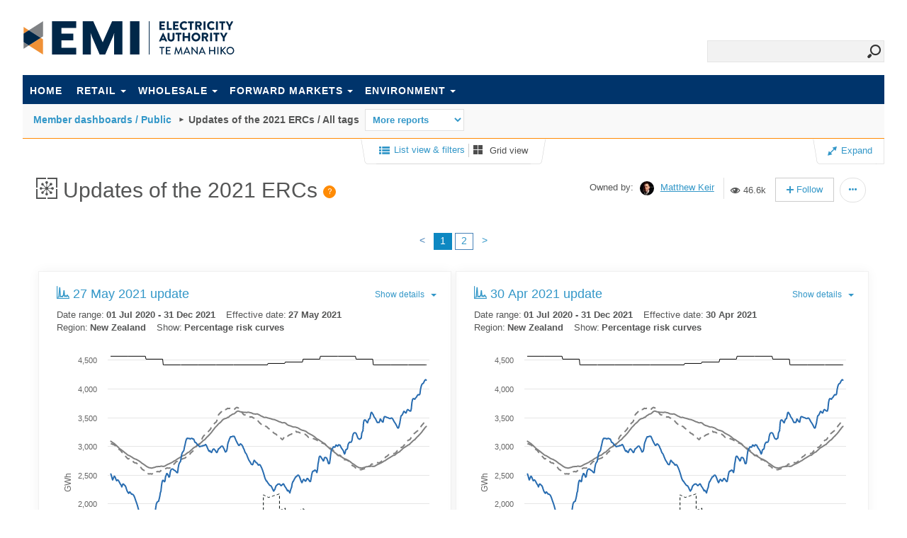

--- FILE ---
content_type: text/html; charset=utf-8
request_url: https://www.emi.ea.govt.nz/MemberDashboards/Public/52fd99ca-f174-4e6f-9c30-3913dd61f78b/1
body_size: 12035
content:
<!DOCTYPE html>



<html>
<head>
    <meta name="viewport" content="width=device-width, initial-scale=1.0" />
    <title>Electricity Authority - EMI (market statistics and tools)</title>
    <link rel="shortcut icon" href="https://www.emi.ea.govt.nz/favicon.ico" type="image/x-icon">
    <meta http-equiv="X-UA-Compatible" content="IE=edge" />
    
<script type="text/javascript">
    var $baseUrl = 'https://www.emi.ea.govt.nz';
    var $baseUrlForForum = 'https://forum.emi.ea.govt.nz';
</script>
    <link href="/Content/css?v=ZXclQ5HDzxAkmSl580tOypNLaKuVrF3jg8KSgXvfnNI1" rel="stylesheet"/>


    

    <script src="/bundles/jquery?v=OfSFdHnEBsq-cUHTT9suPx_9iIF1PUj41gXrEz7PdMw1"></script>

    <script src="/bundles/common?v=xUcyy64KO8tgVO2XQim2BW3U6Zi4Xc-bW_9pAsjYmh01"></script>


    <script>
        
        $.widget.bridge('uitooltip', $.ui.tooltip);
        //$.widget.bridge('uimodal', $.ui.modal);

    </script>
    <script src="/bundles/bootstrap?v=NWU3RKhHUhf6IfKTI1anU_LhinG0jSJDcrUl01sYys81"></script>

    <!--
To collect end-user usage analytics about your application,
insert the following script into each page you want to track.
Place this code immediately before the closing </head> tag,
and before any other scripts. Your first data will appear
automatically in just a few seconds.
-->
<script type="text/javascript">
    var appInsights = window.appInsights || function (config) {
        function r(config) { t[config] = function () { var i = arguments; t.queue.push(function () { t[config].apply(t, i) }) } } var t = { config: config }, u = document, e = window, o = "script", s = u.createElement(o), i, f; s.src = config.url || "//az416426.vo.msecnd.net/scripts/a/ai.0.js"; u.getElementsByTagName(o)[0].parentNode.appendChild(s); try { t.cookie = u.cookie } catch (h) { } for (t.queue = [], i = ["Event", "Exception", "Metric", "PageView", "Trace", "Dependency"]; i.length;) r("track" + i.pop()); return r("setAuthenticatedUserContext"), r("clearAuthenticatedUserContext"), config.disableExceptionTracking || (i = "onerror", r("_" + i), f = e[i], e[i] = function (config, r, u, e, o) { var s = f && f(config, r, u, e, o); return s !== !0 && t["_" + i](config, r, u, e, o), s }), t
    }({
        instrumentationKey: "8ed415fd-bc55-4426-87a5-7c56ab4e5cb9"
    });

    window.appInsights = appInsights;
    appInsights.trackPageView();
</script>
           <script>
            (function (i, s, o, g, r, a, m) {
                i['GoogleAnalyticsObject'] = r; i[r] = i[r] || function () {
                    (i[r].q = i[r].q || []).push(arguments)
                }, i[r].l = 1 * new Date(); a = s.createElement(o),
                m = s.getElementsByTagName(o)[0]; a.async = 1; a.src = g; m.parentNode.insertBefore(a, m)
            })(window, document, 'script', '//www.google-analytics.com/analytics.js', 'ga');

            //ga('create', 'UA-51204013-1', 'ea.govt.nz');   test.emi.ea.govt.nz 06/03/2014
            ga('create', 'UA-51640237-1', 'ea.govt.nz');
            ga('send', 'pageview');
       </script>


</head>
<body>

    <!--[if IE]><div style='clear: both; height: 112px; padding:0; position: relative;'><a href="http://www.theie8countdown.com/ie-users-info"><img src="http://www.theie8countdown.com/assets/badge_iecountdown.png" border="0" height="112" width="348" alt="" /></a></div><![endif]-->

    <div id="skiptocontent">
        <a href="#mainContent">Skip to main content</a>
    </div>
    <div class="emi-wrapContent-searchHeader js-fullscreen-mode searchWrap" style="">
        <div class="sky-form headerSearch js-fullscreen-mode">
<form action="/Search" id="HeaderSearchForm" method="get" name="SearchForm">                    <label class="input">
						<input name="q" id="searchfilter" type="text">
                        <i id="icnheadersearch" class="icon-search"></i> 
					</label>
</form></div>



        <header>
            
            <span class="emi-hide-sm">
            
            </span>
            <div class="logo">
                <a href="/" title="EMI">EMI</a>
            </div>
            
    <nav class="navbar">
        <span class="emi-hide-large right">
        
        </span>
        <button class="left navbar-expand-md navbar-toggler" type="button" data-toggle="collapse" data-target="#navbarsExampleDefault" aria-controls="navbarsExampleDefault" aria-expanded="false" aria-label="Toggle navigation">
            MENU <span class="icon-burger"></span>
        </button> 
        <div class="clearfix"></div>
            <div class="emi container-fluid collapse navbar-collapse" id="navbarsExampleDefault">
                <ul class="nav navbar-nav">
                    <li><a href="/" class="">Home</a></li>
                        <li class="dropdown">
                            <a class="dropdown-toggle " data-toggle="dropdown" href="#">Retail<span class="caret"></span></a>
                            <ul class="dropdown-menu">

                                <li><a href="/Retail/Reports">Reports</a></li>

                                    <li><a href="https://www.ea.govt.nz/data-and-insights/datasets/retail" target="_blank">Datasets</a></li>
                                                                                                



                            </ul>
                        </li>
                        <li class="dropdown">
                            <a class="dropdown-toggle " data-toggle="dropdown" href="#">Wholesale<span class="caret"></span></a>
                            <ul class="dropdown-menu">

                                <li><a href="/Wholesale/Reports">Reports</a></li>

                                                                    <li><a href="https://www.ea.govt.nz/data-and-insights/datasets/wholesale" target="_blank">Datasets</a></li>
                                                                

                                    <li><a href="https://www.ea.govt.nz/data-and-insights/tools-and-apis/" target="_blank">Tools</a></li>

                                                <li class=" "><a href="/Wholesale/InformationDisclosure">Information disclosure</a></li>

                            </ul>
                        </li>
                        <li class="dropdown">
                            <a class="dropdown-toggle " data-toggle="dropdown" href="#">Forward markets<span class="caret"></span></a>
                            <ul class="dropdown-menu">

                                <li><a href="/Forward%20markets/Reports">Reports</a></li>

                                                                                                                                    <li><a href="https://www.ea.govt.nz/data-and-insights/datasets/forward-markets" target="_blank">Datasets</a></li>




                            </ul>
                        </li>
                        <li class="dropdown">
                            <a class="dropdown-toggle " data-toggle="dropdown" href="#">Environment<span class="caret"></span></a>
                            <ul class="dropdown-menu">

                                <li><a href="/Environment/Reports">Reports</a></li>

                                                                                                    <li><a href="https://www.ea.govt.nz/data-and-insights/datasets/environment" target="_blank">Datasets</a></li>
                                



                            </ul>
                        </li>

                    <li class="dropdown"></li>
                </ul>
        </div>
    </nav>

        </header>
    </div>

    

<script src="/bundles/shareMyDashboards?v=zI19ogUNs3n_bqaCADyDSUhp5-AbbCsuJD9VyElN2oo1"></script>
<script src="/bundles/addToMydashboards?v=Glt3EI2oelNwOH5jbyphVtOnJRHmKJ_R--cDEEaimHw1"></script>
<script src="/bundles/manageMydashboards?v=0filp2ssu5E479NDIetny9WrOAJJnBbEVwA7XuqZRFA1"></script>











<div class="emi-wrapContent sectionHeader js-fullscreen-mode" style="">
    <style>
.newSectionHeaderTitle {
  padding: 20px 20px 30px 32px;
  background-color: lightgray;
  border-bottom: 3px solid orange
}

.newbreadcrumb {
  font-size: 1.4em;
}

.newbreadcrumb a {
  float: none;
}

.newbreadcrumb li {
  float:left;
  display:inline;
  margin-right:4px;
  margin-top:-3px
}

.newbreadcrumb ol {
  padding: 0;
  margin:0
}
.emi-sectionHeaderTitle {
    padding: 12px 20px 0 15px;
    border-bottom: 1px solid #ff8b05;
    background-color: #f9f9f9;
    min-height: 45px;
}
.emi-sectionHeaderTitle select{
    margin-top:-12px;
    height:auto;
}
.emi-breadcrumb {
  font-size: 1.4em;
  font-weight:bold;
}
    .emi-breadcrumb a {
        color: #3397c8;
        text-decoration: none;
        font-weight:bold;
    }
.emi-breadcrumb a:hover {
  color:#3397c8;
}
.emi-breadcrumb li {
  display:inline-block;
  margin-right:4px;
  margin-bottom:10px;
}
.emi-breadcrumb ol {
  padding: 0;
  margin:0
}
.emi-breadcrumb .icon-tri {
    -ms-transform: rotate(-90deg); /* IE 9 */
    -webkit-transform: rotate(-90deg); /* Chrome, Safari, Opera */
    transform: rotate(-90deg);
    display:inline-block;
    font-size: 6px;
    padding: 2px 1px 2px 5px;
}
.emi-sectionHeaderTitle::-webkit-scrollbar {
    width: 3px;
    height:4px
}

.emi-sectionHeaderTitle::-webkit-scrollbar-thumb {
  background-color: #545555;
  outline: 1px solid slategrey;
}
    .wait {
        cursor: progress;
    }

    .emi-breadcrumb .js-switchCategories-small {
        width: 140px;
    }
</style>

    <div class="emi-sectionHeaderTitle">
        <div class="js-breadcrumbWrapper">
            
    <div class="emi-breadcrumb js-breadcrumb" data-switchurls="{&quot;Retail&quot;:&quot;/Retail/Reports?_si=v|2&quot;,&quot;Wholesale&quot;:&quot;/Wholesale/Reports?_si=v|2&quot;,&quot;Forward markets&quot;:&quot;/Forward%20markets/Reports?_si=v|2&quot;,&quot;Environment&quot;:&quot;/Environment/Reports?_si=v|2&quot;,&quot;All&quot;:&quot;/All/Reports?_si=v|2&quot;}">
                <ol>
                                    <li>
                                        <a class="js-breadcrumb-display js-breadcrumb-display-0" href="/MemberDashboards/Manage/s/Public/1?_si=v|0">Member dashboards / Public</a>
                                    </li>
                                    <li>
                                        <i class="icon-tri"></i>
                                        <span class="js-refresh-dashboard-name-476">Updates of the 2021 ERCs</span>
                                            <span> / All tags</span>
                                    </li>

                    

                    <li class="js-switchCategoryListItem">
<select class="js-switchCategories js-switchCategories-small" id="More_reports" name="More reports"><option disabled="disabled" selected="selected" value="">More reports</option>
<option value="Retail">Retail (30)</option>
<option value="Wholesale">Wholesale (25)</option>
<option value="Forward markets">Forward markets (11)</option>
<option value="Environment">Environment (1)</option>
<option value="All">All (63)</option>
</select>                    </li>
                        
                   
                </ol>

        </div>


    <script>
        function switchCategories() {
            $('body').addClass('wait');
            var $control = $(this);
            var category = $control.val();
            var switchUrl = $('.js-breadcrumb').data('switchurls')[category];

            document.location.href = switchUrl;
        }


        $(function () {
            $('.js-breadcrumb').on('change', '.js-switchCategories', switchCategories);
        });
    </script>
    </div>
    </div>





    <div class="emi-dock-to-parent">

        <div class="centered">
            



    <div class="emi-btn emi-right-btn docked hide-mobile emi-disabled" disabled>
        <a class="js-gridview-link" onclick="$('body').addClass('wait')" href="/MemberDashboards/Public/52fd99ca-f174-4e6f-9c30-3913dd61f78b/1?_si=s|mdo,v|2"><i class="icon-gallery"></i> Grid view</a>
    </div>
    <div class="emi-btn emi-left-btn docked hide-mobile emi-enabled" >
        <a class="js-listview-link" onclick="$('body').addClass('wait')" href="/MemberDashboards/Public/52fd99ca-f174-4e6f-9c30-3913dd61f78b/1?_si=s|mdo,v|0"><i class="icon-list"></i> List view &amp; filters</a>
    </div>
    <div class="emi-btn emi-left-btn docked hide-desktop"  style="padding-left:10px;">
        <a class="js-listview-link" onclick="$('body').addClass('wait')" href="/MemberDashboards/Public/52fd99ca-f174-4e6f-9c30-3913dd61f78b/1?_si=s|mdo,v|0"><i class="icon-list"></i> List view</a>
    </div>


        </div>
                    <div class="emi-expand-placement">
                <div class="emi-btn emi-right-edge-btn docked hide-mobile" >
    <a href="javascript:void(0)" class="js-fullscreen-button" title="Toggle full screen">
        <i class="js-expandContractIcon icon-expand"></i>
        Expand
    </a>
</div>

<div class="emi-btn emi-right-edge-btn docked hide-desktop" style="left:1px;">
    <a href="javascript:void(0)" class="js-fullscreen-button" title="Toggle full screen">
        <i class="js-expandContractIcon icon-expand"></i>
        Expand
    </a>
</div>

<script>
    $('.js-fullscreen-button').click(function () {
        commonJS.toggleZoom(true);
    });
</script>
            </div>
    </div>
</div>

<div class="emi-dock-to-parent js-fullscreen-mode" style="display:none;">
    <div class="emi-expand-placement">
        <div class="emi-btn emi-right-edge-btn docked emi-contract hide-mobile">
    <a href="javascript:void(0)" class="js-contract-button" title="Toggle full screen">
        <i class="js-expandContractIcon icon-contract"></i>
        Contract
    </a>
</div>

<div class="emi-btn emi-right-edge-btn docked emi-contract hide-desktop " style="left:0px;">
    <a href="javascript:void(0)" class="js-contract-button" title="Toggle full screen">
        <i class="js-expandContractIcon icon-contract"></i>
        Contract
    </a>
</div>

<script>
    $('.js-contract-button').click(function () {
        commonJS.toggleZoom(false);
    });
</script>
    </div>
</div>




<div class="gridView emi-wrapContent emi-main js-fullscreen-header ">
        <div class="js-has-user-data" data-users="" data-usersurl="/MemberDashboards/s/Users" data-default-image="/Content/Forum/defaultGravatar.png?width=20&amp;crop=0,0,20,20"></div>
        <div class="js-has-paginated-redirect-urls" data-pagechange-urls="{&quot;1&quot;:&quot;/MemberDashboards/Public/52fd99ca-f174-4e6f-9c30-3913dd61f78b/1?_si=s|mdo,v|2&quot;,&quot;2&quot;:&quot;/MemberDashboards/Public/52fd99ca-f174-4e6f-9c30-3913dd61f78b/2?_si=s|mdo,v|2&quot;}" data-redirect-urls="{&quot;1&quot;:&quot;/MemberDashboards/Public/52fd99ca-f174-4e6f-9c30-3913dd61f78b/1?_si=s|mdo,v|2&quot;,&quot;2&quot;:&quot;/MemberDashboards/Public/52fd99ca-f174-4e6f-9c30-3913dd61f78b/2?_si=s|mdo,v|2&quot;}"></div>
            <div class="js-has-paginated-permalinks" data-paginated-permalinks="{&quot;1&quot;:{&quot;Item1&quot;:&quot;u1ju4&quot;,&quot;Item2&quot;:&quot;https://www.emi.ea.govt.nz/d/u1ju4&quot;},&quot;2&quot;:{&quot;Item1&quot;:&quot;ar333&quot;,&quot;Item2&quot;:&quot;https://www.emi.ea.govt.nz/d/ar333&quot;}}"></div>

    <div class="emi-left">
                    <h1 class="emi-m-t-0">
                        <i class="icon-public-dashboard"></i> 
                        <span class="js-refresh-dashboard-name js-refresh-dashboard-name-476" data-url="">Updates of the 2021 ERCs</span>
                            <i class='icon-questionmark' data-toggle='tooltip' title='Updates of the 2021 ERCs. This follows on from the 2019 and 2020 ERC update dashboards. Check the report notes for the black markers (more information tab after drilling into a report) to see what was driving the change to the curves in each update. Hover over the points in the charts to see how much the curves change with each update. New report instances will be added as updates occur.'></i>
                    </h1>
                <div hidden class="js-refresh-dashboard-slug" data-slug="updates-of-the-2021-ercs">updates-of-the-2021-ercs</div>

        <div class="clearfix"></div>
    </div>


    <div class="actionRight gallery-with-management-tools">
            <div class="owner-row">
                        <p class="owned-by">
            Owned by: 
            <img src="https://forum.emi.ea.govt.nz/content/uploads/035d49f2-00e7-4965-bb3d-a5ca001dec25/bff250de-aa14-4054-8edb-a60f002fa978_2016-04-14-18.42.10.jpg?width=20&amp;crop=0,0,20,20" alt="Matthew Keir" onerror="this.src='/Content/Forum/defaultGravatar.png?width=20&amp;crop=0,0,20,20'" title="Matthew Keir"/>
            <a href="https://forum.emi.ea.govt.nz/profile/matthew-keir">Matthew Keir</a>
        </p>







                <span class="emi-reports-views emi-viewstats">
                    

<i class="icon-views"></i> <span class="emi-reports-views-text">46.6k </span>

                </span>
                <div class="right">
                        <div class="js-refresh-single-dashboard-management" data-url="/MemberDashboards/Manage/s/ajax/refresh/MemberDashboards/RefreshSingleDashboardManagementForSingleDashboard?dashboardId=476" data-success-events="eaShareMyDashboard.wireUp">
                            



    <div class="emi-user-links singleDashboard">

        <div class="emi-manage-dropdown dropdown right  ">
            <a href="#" class="settings dropdown-toggle" data-toggle="dropdown"><span class="icon-ellipsis"></span></a>
            <ul class="emi-settings-dropdown dropdown-menu " role="menu">
                                        <li class="settings "><a data-toggle="modal" data-target="#PermalinkForMyDashboard-Public-476Modal" class=""><i class="emiMenuIcon icon-link"></i> Permalink</a></li>
                                        <li class="settings "><a data-toggle="modal" data-target="#CopyMyDashboard-Public-476Modal" class=""><i class="emiMenuIcon icon-copy"></i> Copy</a></li>

            </ul>
        </div>
    </div>
                <a href="https://forum.emi.ea.govt.nz/members/logon?ReturnUrl=https%3a%2f%2fwww.emi.ea.govt.nz%2fMemberDashboards%2fPublic%2f52fd99ca-f174-4e6f-9c30-3913dd61f78b%2f1" class="js-followunfollow emi-btn right"><span class="icon-plus"></span> Follow</a>













    <div id="CopyMyDashboard-Public-476Modal" class="emi-modal modal fade" role="dialog" data-login-url="https://forum.emi.ea.govt.nz/members/logon?ReturnUrl=https%3a%2f%2fwww.emi.ea.govt.nz%2fMemberDashboards%2fPublic%2f52fd99ca-f174-4e6f-9c30-3913dd61f78b%2f1%23CopyMyDashboard-Public-476Modal" data-load-event="">

<form action="/MemberDashboards/s/CopyMyDashboard" data-ajax="true" data-ajax-begin="eaAjaxForms.start(&#39;CopyMyDashboard-Public-476&#39;)" data-ajax-complete="eaAjaxForms.end(&#39;CopyMyDashboard-Public-476&#39;)" data-ajax-failure="eaAjaxForms.failure(&#39;CopyMyDashboard-Public-476&#39;)" data-ajax-method="POST" data-ajax-success="eaAjaxForms.success(&#39;CopyMyDashboard-Public-476&#39;)" id="CopyMyDashboard-Public-476" method="post"><input id="publicId" name="publicId" type="hidden" value="52fd99ca-f174-4e6f-9c30-3913dd61f78b" /><input data-val="true" data-val-number="The field Id must be a number." data-val-required="The Id field is required." id="id" name="id" type="hidden" value="476" />            <div class="js-submit"
                 data-id="0"
                 data-info="0"data-form-target="#CopyMyDashboard-Public-476 button.js-submit-button"
                 data-form-name="CopyMyDashboard-Public-476"
                 data-original-text="Apply"
                 data-loaded-text="Apply"
                 data-failed-text="Try again"
                 data-success-icon=""
                 data-loading-text=""
                 data-redirect-onsuccess=""
                 data-close-onsuccess="True"
                 data-manual-validation="[&quot;newName&quot;]"
                 data-spinner-icon="fa fa-spinner fa-spin"
                 data-refreshable-elements="null">
            </div>
            <div class="modal-dialog">
                <div class="modal-content">
                    <div class="modal-header">
                            <h3 class="modal-title left">

                                Copy dashboard

                            </h3>
                            <button type="button" class="close" data-dismiss="modal" onclick="eaAjaxForms.cancelModalEvent('CopyMyDashboard-Public-476Modal', '');">&times;</button>

                    </div>
                    <div class="modal-body">
                        




<div class="copy-dashboard">
    <div class="form-group" style="display:block;">
        <p class="mid">Copy the dashboard '<strong class="js-refresh-dashboard-name-476" data-url="">Updates of the 2021 ERCs</strong>'         <span class="owned-by">
            <span style="margin-right:2px;">owned by</span>
            <img src="https://forum.emi.ea.govt.nz/content/uploads/035d49f2-00e7-4965-bb3d-a5ca001dec25/bff250de-aa14-4054-8edb-a60f002fa978_2016-04-14-18.42.10.jpg?width=20&amp;crop=0,0,20,20" alt="Matthew Keir" onerror="this.src='/Content/Forum/defaultGravatar.png?width=20&amp;crop=0,0,20,20'" title="Matthew Keir" />
            <a href="https://forum.emi.ea.govt.nz/profile/matthew-keir" style="margin-left:2px;">Matthew Keir</a>.
        </span>





</p>
        <p class="mid">Your copy of this dashboard will not change if the owner modifies or deletes their dashboard.</p>
        
    </div>
    <div class="form-group area-highlight" style="display:block;margin-top:20px;">
        <h4>Give your copy of this dashboard a name</h4>
        <div class="form-group" style="display:block;">
            <input name="newName" value="Updates of the 2021 ERCs" class="form-control w450 emi-light-blue" maxlength="60">
            <p class="emi-p-t-1x" style="font-weight:100;font-size:12px;"><em>Names are limited to 60 characters</em></p>
            <span Name="newName" class="field-validation-valid validationErrorMessage js-formValue" data-valmsg-for="newName" data-valmsg-replace="false">Please give your copy of this dashboard a name</span>
        </div>
        <h4>Give your copy of this dashboard a description</h4>
        <div class="form-group" style="display:block;margin-bottom:0">
            <textarea name="newDescription" class="form-control w450 js-new-dashboard-user-input" maxlength="500" rows="4">Updates of the 2021 ERCs. This follows on from the 2019 and 2020 ERC update dashboards. Check the report notes for the black markers (more information tab after drilling into a report) to see what was driving the change to the curves in each update. Hover over the points in the charts to see how much the curves change with each update. New report instances will be added as updates occur.</textarea>
            <p class="emi-p-t-1x" style="font-weight:100;font-size:12px;"><em>Descriptions are limited to 500 characters</em></p>
            <span class="field-validation-valid validationErrorMessage" data-valmsg-for="newDescription" data-valmsg-replace="false">Please enter a description</span>
        </div>
    </div>

</div>
                        <span Name="AjaxError" class="field-validation-valid js-ajaxError validationErrorMessage" data-valmsg-for="AjaxError" data-valmsg-replace="true"></span>
                    </div>


                    <div class="modal-footer ">
                            <button type="button" class="js-submit-button pull-right emi-btn" onclick="eaAjaxForms.checkAndSubmit('CopyMyDashboard-Public-476');" data-noredirect-event="eaManageMyDashboards.copyDashboard" data-noredirect-failure-event=""><span class="icon-copy"></span>  <span class="js-button-text">Apply</span></button>
                        <button type="button" class="js-cancel pull-right emi-btn" style="margin-right:4px;" data-dismiss="modal" onclick="eaAjaxForms.cancelModalEvent('CopyMyDashboard-Public-476Modal', '');">Cancel</button>
                    </div>
                </div>
            </div>
</form>    </div>



<form action="/MemberDashboards/s/FollowMyDashboard" data-ajax="true" data-ajax-begin="eaAjaxForms.start(&#39;FollowMyDashboard-Public-476&#39;)" data-ajax-complete="eaAjaxForms.end(&#39;FollowMyDashboard-Public-476&#39;)" data-ajax-failure="eaAjaxForms.failure(&#39;FollowMyDashboard-Public-476&#39;)" data-ajax-method="POST" data-ajax-success="eaAjaxForms.success(&#39;FollowMyDashboard-Public-476&#39;)" id="FollowMyDashboard-Public-476" method="post"><input id="publicId" name="publicId" type="hidden" value="52fd99ca-f174-4e6f-9c30-3913dd61f78b" /><input data-val="true" data-val-number="The field Id must be a number." data-val-required="The Id field is required." id="id" name="id" type="hidden" value="476" />                <div class="js-submit"
                     data-id="0"
                     data-info="0"
                     data-spinner-icon="fa fa-spinner fa-spin"
                     data-loading-text=" Following"
                     data-form-target="a.js-follow-476"
                     data-original-text=""
                     data-loaded-text="Follow"
                     data-failed-text="Try again"
                     data-success-icon="icon-plus"
                     data-ignoreRedirect="False"
                     data-redirect-onsuccess=""
                     data-noredirect-event="eaManageMyDashboards.followDashboard"
                     data-refreshable-elements="null"
                     data-login-url="https://forum.emi.ea.govt.nz/members/logon?ReturnUrl=https://www.emi.ea.govt.nz/MemberDashboards/Public/52fd99ca-f174-4e6f-9c30-3913dd61f78b/1">
                 </div>
</form>

<form action="/MemberDashboards/s/UnfollowMyDashboard" data-ajax="true" data-ajax-begin="eaAjaxForms.start(&#39;UnfollowMyDashboard-Public-476&#39;)" data-ajax-complete="eaAjaxForms.end(&#39;UnfollowMyDashboard-Public-476&#39;)" data-ajax-failure="eaAjaxForms.failure(&#39;UnfollowMyDashboard-Public-476&#39;)" data-ajax-method="POST" data-ajax-success="eaAjaxForms.success(&#39;UnfollowMyDashboard-Public-476&#39;)" id="UnfollowMyDashboard-Public-476" method="post"><input id="publicId" name="publicId" type="hidden" value="52fd99ca-f174-4e6f-9c30-3913dd61f78b" /><input data-val="true" data-val-number="The field Id must be a number." data-val-required="The Id field is required." id="id" name="id" type="hidden" value="476" />                <div class="js-submit"
                     data-id="0"
                     data-info="0"
                     data-spinner-icon="fa fa-spinner fa-spin"
                     data-loading-text=" Unfollowing"
                     data-form-target="a.js-unfollow-476"
                     data-original-text=""
                     data-loaded-text="Unfollow"
                     data-failed-text="Try again"
                     data-success-icon="icon-minus"
                     data-ignoreRedirect="False"
                     data-redirect-onsuccess=""
                     data-noredirect-event="eaManageMyDashboards.unfollowDashboard"
                     data-refreshable-elements="null"
                     data-login-url="https://forum.emi.ea.govt.nz/members/logon?ReturnUrl=https://www.emi.ea.govt.nz/MemberDashboards/Public/52fd99ca-f174-4e6f-9c30-3913dd61f78b/1">
                 </div>
</form>




    <div class="myDashboardsPermalinkDialog">
        <div id="PermalinkForMyDashboard-Public-476Modal" class="emi-modal modal" role="dialog">
            <div class="modal-dialog">
                <div class="modal-content topOfPage">
                    <div class="modal-body">
                        


<p class="js-linkText">Link to this member dashboard:</p>
<p><a href="https://www.emi.ea.govt.nz/d/o04i1"  class="js-shortCodeLink">www.emi.ea.govt.nz/d/o04i1</a></p>

                    </div>
                </div>
            </div>
        </div>
    </div>
    <script>
            $("#" + 'PermalinkForMyDashboard-Public-476' + 'Modal').on('shown.bs.modal', function (e) {
                var url = '/Widgets/PermalinkButtonClicked';
                $.ajax(url, {
                    method: 'POST',
                    data: { 'shortCode': 'o04i1' }
                });

            $('.modal-backdrop').addClass('no-backdrop');
                eaPermalink.selectPermalinkText($(this).find('.js-shortCodeLink'));
            });
    </script>




                        </div>
                </div>
            </div>

    </div>

    <div class="clearfix"></div>
        <div class="wrapGallery js-wrapGallery" data-gallery-url="https://forum.emi.ea.govt.nz/members/logon?ReturnUrl=https://www.emi.ea.govt.nz/MemberDashboards/Public/52fd99ca-f174-4e6f-9c30-3913dd61f78b/1">
            <div class="contentCenterGallery js_reportHost" data-urlaction="">


                <div class="js_PaginationPlaceHolder topPaging"></div>



<div class='paginatedPage page0 show' >                            <div class="js-chart-thumbnail js-ajax-load js_chartContainer column-2" data-url="/Environment/AjaxChartThumbnail/3UN1KD?DateFrom=20200701&amp;DateTo=20211231&amp;EffectiveDt=20210527&amp;RegionCode=NZ&amp;Show=PRC&amp;_si=mdi|52fd99ca-f174-4e6f-9c30-3913dd61f78b,mdrbk|2856,mds|3,s|mdo,v|2" data-reporturl="/MemberDashboardReport/2856?_si=mdi|52fd99ca-f174-4e6f-9c30-3913dd61f78b,mdrbk|2856,mds|3,s|mdo,v|3">
                                <p align="center" style="vertical-align: middle">
    

    <div class="loader">
        <div class="loader__bar"></div>
        <div class="loader__bar"></div>
        <div class="loader__bar"></div>
        <div class="loader__bar"></div>
        <div class="loader__bar"></div>
        <div class="loader__ball"></div>
        
    </div>
</p>

                            </div>
                            <div class="js-chart-thumbnail js-ajax-load js_chartContainer column-2" data-url="/Environment/AjaxChartThumbnail/3UN1KD?DateFrom=20200701&amp;DateTo=20211231&amp;EffectiveDt=20210430&amp;RegionCode=NZ&amp;Show=PRC&amp;_si=mdi|52fd99ca-f174-4e6f-9c30-3913dd61f78b,mdrbk|2839,mds|3,s|mdo,v|2" data-reporturl="/MemberDashboardReport/2839?_si=mdi|52fd99ca-f174-4e6f-9c30-3913dd61f78b,mdrbk|2839,mds|3,s|mdo,v|3">
                                <p align="center" style="vertical-align: middle">
    

    <div class="loader">
        <div class="loader__bar"></div>
        <div class="loader__bar"></div>
        <div class="loader__bar"></div>
        <div class="loader__bar"></div>
        <div class="loader__bar"></div>
        <div class="loader__ball"></div>
        
    </div>
</p>

                            </div>
                            <div class="js-chart-thumbnail js-ajax-load js_chartContainer column-2" data-url="/Environment/AjaxChartThumbnail/3UN1KD?DateFrom=20200701&amp;DateTo=20211231&amp;EffectiveDt=20210420&amp;RegionCode=NZ&amp;Show=PRC&amp;_si=mdi|52fd99ca-f174-4e6f-9c30-3913dd61f78b,mdrbk|2832,mds|3,s|mdo,v|2" data-reporturl="/MemberDashboardReport/2832?_si=mdi|52fd99ca-f174-4e6f-9c30-3913dd61f78b,mdrbk|2832,mds|3,s|mdo,v|3">
                                <p align="center" style="vertical-align: middle">
    

    <div class="loader">
        <div class="loader__bar"></div>
        <div class="loader__bar"></div>
        <div class="loader__bar"></div>
        <div class="loader__bar"></div>
        <div class="loader__bar"></div>
        <div class="loader__ball"></div>
        
    </div>
</p>

                            </div>
                            <div class="js-chart-thumbnail js-ajax-load js_chartContainer column-2" data-url="/Environment/AjaxChartThumbnail/3UN1KD?DateFrom=20200701&amp;DateTo=20211231&amp;EffectiveDt=20210323&amp;RegionCode=NZ&amp;Show=PRC&amp;_si=mdi|52fd99ca-f174-4e6f-9c30-3913dd61f78b,mdrbk|2805,mds|3,s|mdo,v|2" data-reporturl="/MemberDashboardReport/2805?_si=mdi|52fd99ca-f174-4e6f-9c30-3913dd61f78b,mdrbk|2805,mds|3,s|mdo,v|3">
                                <p align="center" style="vertical-align: middle">
    

    <div class="loader">
        <div class="loader__bar"></div>
        <div class="loader__bar"></div>
        <div class="loader__bar"></div>
        <div class="loader__bar"></div>
        <div class="loader__bar"></div>
        <div class="loader__ball"></div>
        
    </div>
</p>

                            </div>
                            <div class="js-chart-thumbnail js-ajax-load js_chartContainer column-2" data-url="/Environment/AjaxChartThumbnail/3UN1KD?DateFrom=20200701&amp;DateTo=20211231&amp;EffectiveDt=20210226&amp;RegionCode=NZ&amp;Show=PRC&amp;_si=mdi|52fd99ca-f174-4e6f-9c30-3913dd61f78b,mdrbk|2787,mds|3,s|mdo,v|2" data-reporturl="/MemberDashboardReport/2787?_si=mdi|52fd99ca-f174-4e6f-9c30-3913dd61f78b,mdrbk|2787,mds|3,s|mdo,v|3">
                                <p align="center" style="vertical-align: middle">
    

    <div class="loader">
        <div class="loader__bar"></div>
        <div class="loader__bar"></div>
        <div class="loader__bar"></div>
        <div class="loader__bar"></div>
        <div class="loader__bar"></div>
        <div class="loader__ball"></div>
        
    </div>
</p>

                            </div>
                            <div class="js-chart-thumbnail js-ajax-load js_chartContainer column-2" data-url="/Environment/AjaxChartThumbnail/3UN1KD?DateFrom=20200701&amp;DateTo=20211231&amp;EffectiveDt=20210128&amp;RegionCode=NZ&amp;Show=PRC&amp;_si=mdi|52fd99ca-f174-4e6f-9c30-3913dd61f78b,mdrbk|2772,mds|3,s|mdo,v|2" data-reporturl="/MemberDashboardReport/2772?_si=mdi|52fd99ca-f174-4e6f-9c30-3913dd61f78b,mdrbk|2772,mds|3,s|mdo,v|3">
                                <p align="center" style="vertical-align: middle">
    

    <div class="loader">
        <div class="loader__bar"></div>
        <div class="loader__bar"></div>
        <div class="loader__bar"></div>
        <div class="loader__bar"></div>
        <div class="loader__bar"></div>
        <div class="loader__ball"></div>
        
    </div>
</p>

                            </div>
                            <div class="js-chart-thumbnail js-ajax-load js_chartContainer column-2" data-url="/Environment/AjaxChartThumbnail/3UN1KD?DateFrom=20200701&amp;DateTo=20211231&amp;EffectiveDt=20201222&amp;RegionCode=NZ&amp;Show=PRC&amp;_si=mdi|52fd99ca-f174-4e6f-9c30-3913dd61f78b,mdrbk|2744,mds|3,s|mdo,v|2" data-reporturl="/MemberDashboardReport/2744?_si=mdi|52fd99ca-f174-4e6f-9c30-3913dd61f78b,mdrbk|2744,mds|3,s|mdo,v|3">
                                <p align="center" style="vertical-align: middle">
    

    <div class="loader">
        <div class="loader__bar"></div>
        <div class="loader__bar"></div>
        <div class="loader__bar"></div>
        <div class="loader__bar"></div>
        <div class="loader__bar"></div>
        <div class="loader__ball"></div>
        
    </div>
</p>

                            </div>
                            <div class="js-chart-thumbnail js-ajax-load js_chartContainer column-2" data-url="/Environment/AjaxChartThumbnail/3UN1KD?DateFrom=20200701&amp;DateTo=20211231&amp;EffectiveDt=20201127&amp;RegionCode=NZ&amp;Show=PRC&amp;_si=mdi|52fd99ca-f174-4e6f-9c30-3913dd61f78b,mdrbk|2743,mds|3,s|mdo,v|2" data-reporturl="/MemberDashboardReport/2743?_si=mdi|52fd99ca-f174-4e6f-9c30-3913dd61f78b,mdrbk|2743,mds|3,s|mdo,v|3">
                                <p align="center" style="vertical-align: middle">
    

    <div class="loader">
        <div class="loader__bar"></div>
        <div class="loader__bar"></div>
        <div class="loader__bar"></div>
        <div class="loader__bar"></div>
        <div class="loader__bar"></div>
        <div class="loader__ball"></div>
        
    </div>
</p>

                            </div>
</div><div class='paginatedPage page1 hide' >                            <div class="js-chart-thumbnail js-ajax-load js_chartContainer column-2" data-url="/Environment/AjaxChartThumbnail/3UN1KD?DateFrom=20200701&amp;DateTo=20211231&amp;EffectiveDt=20201021&amp;RegionCode=NZ&amp;Show=PRC&amp;_si=mdi|52fd99ca-f174-4e6f-9c30-3913dd61f78b,mdrbk|2724,mds|3,s|mdo,v|2" data-reporturl="/MemberDashboardReport/2724?_si=mdi|52fd99ca-f174-4e6f-9c30-3913dd61f78b,mdrbk|2724,mds|3,s|mdo,v|3">
                                <p align="center" style="vertical-align: middle">
    

    <div class="loader">
        <div class="loader__bar"></div>
        <div class="loader__bar"></div>
        <div class="loader__bar"></div>
        <div class="loader__bar"></div>
        <div class="loader__bar"></div>
        <div class="loader__ball"></div>
        
    </div>
</p>

                            </div>
                            <div class="js-chart-thumbnail js-ajax-load js_chartContainer column-2" data-url="/Environment/AjaxChartThumbnail/3UN1KD?DateFrom=20200701&amp;DateTo=20211231&amp;EffectiveDt=20200916&amp;RegionCode=NZ&amp;Show=PRC&amp;_si=mdi|52fd99ca-f174-4e6f-9c30-3913dd61f78b,mdrbk|2723,mds|3,s|mdo,v|2" data-reporturl="/MemberDashboardReport/2723?_si=mdi|52fd99ca-f174-4e6f-9c30-3913dd61f78b,mdrbk|2723,mds|3,s|mdo,v|3">
                                <p align="center" style="vertical-align: middle">
    

    <div class="loader">
        <div class="loader__bar"></div>
        <div class="loader__bar"></div>
        <div class="loader__bar"></div>
        <div class="loader__bar"></div>
        <div class="loader__bar"></div>
        <div class="loader__ball"></div>
        
    </div>
</p>

                            </div>
                            <div class="js-chart-thumbnail js-ajax-load js_chartContainer column-2" data-url="/Environment/AjaxChartThumbnail/3UN1KD?DateFrom=20200701&amp;DateTo=20211231&amp;EffectiveDt=20200826&amp;RegionCode=NZ&amp;Show=PRC&amp;_si=mdi|52fd99ca-f174-4e6f-9c30-3913dd61f78b,mdrbk|2722,mds|3,s|mdo,v|2" data-reporturl="/MemberDashboardReport/2722?_si=mdi|52fd99ca-f174-4e6f-9c30-3913dd61f78b,mdrbk|2722,mds|3,s|mdo,v|3">
                                <p align="center" style="vertical-align: middle">
    

    <div class="loader">
        <div class="loader__bar"></div>
        <div class="loader__bar"></div>
        <div class="loader__bar"></div>
        <div class="loader__bar"></div>
        <div class="loader__bar"></div>
        <div class="loader__ball"></div>
        
    </div>
</p>

                            </div>
                            <div class="js-chart-thumbnail js-ajax-load js_chartContainer column-2" data-url="/Environment/AjaxChartThumbnail/3UN1KD?DateFrom=20200701&amp;DateTo=20211231&amp;EffectiveDt=20200724&amp;RegionCode=NZ&amp;Show=PRC&amp;_si=mdi|52fd99ca-f174-4e6f-9c30-3913dd61f78b,mdrbk|2721,mds|3,s|mdo,v|2" data-reporturl="/MemberDashboardReport/2721?_si=mdi|52fd99ca-f174-4e6f-9c30-3913dd61f78b,mdrbk|2721,mds|3,s|mdo,v|3">
                                <p align="center" style="vertical-align: middle">
    

    <div class="loader">
        <div class="loader__bar"></div>
        <div class="loader__bar"></div>
        <div class="loader__bar"></div>
        <div class="loader__bar"></div>
        <div class="loader__bar"></div>
        <div class="loader__ball"></div>
        
    </div>
</p>

                            </div>
                            <div class="js-chart-thumbnail js-ajax-load js_chartContainer column-2" data-url="/Environment/AjaxChartThumbnail/3UN1KD?DateFrom=20200701&amp;DateTo=20211231&amp;EffectiveDt=20200623&amp;RegionCode=NZ&amp;Show=PRC&amp;_si=mdi|52fd99ca-f174-4e6f-9c30-3913dd61f78b,mdrbk|2720,mds|3,s|mdo,v|2" data-reporturl="/MemberDashboardReport/2720?_si=mdi|52fd99ca-f174-4e6f-9c30-3913dd61f78b,mdrbk|2720,mds|3,s|mdo,v|3">
                                <p align="center" style="vertical-align: middle">
    

    <div class="loader">
        <div class="loader__bar"></div>
        <div class="loader__bar"></div>
        <div class="loader__bar"></div>
        <div class="loader__bar"></div>
        <div class="loader__bar"></div>
        <div class="loader__ball"></div>
        
    </div>
</p>

                            </div>
                            <div class="js-chart-thumbnail js-ajax-load js_chartContainer column-2" data-url="/Environment/AjaxChartThumbnail/3UN1KD?DateFrom=20200701&amp;DateTo=20211231&amp;EffectiveDt=20200520&amp;RegionCode=NZ&amp;Show=PRC&amp;_si=mdi|52fd99ca-f174-4e6f-9c30-3913dd61f78b,mdrbk|2719,mds|3,s|mdo,v|2" data-reporturl="/MemberDashboardReport/2719?_si=mdi|52fd99ca-f174-4e6f-9c30-3913dd61f78b,mdrbk|2719,mds|3,s|mdo,v|3">
                                <p align="center" style="vertical-align: middle">
    

    <div class="loader">
        <div class="loader__bar"></div>
        <div class="loader__bar"></div>
        <div class="loader__bar"></div>
        <div class="loader__bar"></div>
        <div class="loader__bar"></div>
        <div class="loader__ball"></div>
        
    </div>
</p>

                            </div>
                            <div class="js-chart-thumbnail js-ajax-load js_chartContainer column-2" data-url="/Environment/AjaxChartThumbnail/3UN1KD?DateFrom=20200701&amp;DateTo=20211231&amp;EffectiveDt=20200417&amp;RegionCode=NZ&amp;Show=PRC&amp;_si=mdi|52fd99ca-f174-4e6f-9c30-3913dd61f78b,mdrbk|2718,mds|3,s|mdo,v|2" data-reporturl="/MemberDashboardReport/2718?_si=mdi|52fd99ca-f174-4e6f-9c30-3913dd61f78b,mdrbk|2718,mds|3,s|mdo,v|3">
                                <p align="center" style="vertical-align: middle">
    

    <div class="loader">
        <div class="loader__bar"></div>
        <div class="loader__bar"></div>
        <div class="loader__bar"></div>
        <div class="loader__bar"></div>
        <div class="loader__bar"></div>
        <div class="loader__ball"></div>
        
    </div>
</p>

                            </div>
                            <div class="js-chart-thumbnail js-ajax-load js_chartContainer column-2" data-url="/Environment/AjaxChartThumbnail/3UN1KD?DateFrom=20200701&amp;DateTo=20211231&amp;EffectiveDt=20200331&amp;RegionCode=NZ&amp;Show=PRC&amp;_si=mdi|52fd99ca-f174-4e6f-9c30-3913dd61f78b,mdrbk|2717,mds|3,s|mdo,v|2" data-reporturl="/MemberDashboardReport/2717?_si=mdi|52fd99ca-f174-4e6f-9c30-3913dd61f78b,mdrbk|2717,mds|3,s|mdo,v|3">
                                <p align="center" style="vertical-align: middle">
    

    <div class="loader">
        <div class="loader__bar"></div>
        <div class="loader__bar"></div>
        <div class="loader__bar"></div>
        <div class="loader__bar"></div>
        <div class="loader__bar"></div>
        <div class="loader__ball"></div>
        
    </div>
</p>

                            </div>
</div>            </div>
        </div>
        <div class="clear-both"></div>
        <div class="js_PaginationPlaceHolder"></div>

</div>


<script src="/bundles/charts?v=Jf0-YBVnkJcOimX5gNg7CVbVcgti7oChcvkIA_V6W0o1"></script>

<script src="/bundles/pagination?v=8L8WTnZmURXNyWlsqEw_DqwP5G6dZRply-AxoGvOxuI1"></script>
    <script type="text/javascript">
        function updateShortCodeForChangeInPage (page, shortCodeDictionary) {

            // both old and new way
            if($(".js-permalinkFixed").length === 0 && $(".myDashboardsPermalinkDialog").length === 0)
                return;

            var url = "";
            if($(".js-permalinkFixed").length !== 0) {
                var $permalinkDialog = $($(".js-permalinkFixed")[0]);
                var $permalinkLink = $($permalinkDialog.find('a')[0]);
                url = $permalinkLink.attr('href');
            }
            else {
                var $permalink = $(".myDashboardsPermalinkDialog");
                var $permalinkLink = $permalink.find('a.js-shortCodeLink');
                url = $permalinkLink.attr('href');
            }

            var protocolLength = (window.location.protocol + "//").length;
            if (url.substring(0, 2) == "//")
                protocolLength = 2;

            if (shortCodeDictionary[page] != null) {
                $shortCode = shortCodeDictionary[page]["Item1"];
                $shortCodeLink = shortCodeDictionary[page]["Item2"]; /*$baseUrl + '/d/' + $shortCode;*/
                $permalinkLink.attr('href', $shortCodeLink);
                $permalinkLink.text($shortCodeLink.slice(protocolLength));
                return;
            }
        }
    
    function bindPagination() {
        var paginator = $('.js_PaginationPlaceHolder').pagination({
            items: 16,
            itemsOnPage: 8,
            hrefTextPrefix: '',
            hrefTextSuffix: '',
            prevText: '<',
            nextText: '>',
            cssStyle: 'compact-theme',
            currentPage: 1,
            onPageClick: function (pageNumber, event) {
                var pageNumberClass = ".page" + (pageNumber - 1);
                // hide all
                $('.paginatedPage').removeClass("show").addClass("hide");
                // and show this page, loading any charts that aren't loaded yet
                $(pageNumberClass).removeClass("hide").addClass("show");
                $(pageNumberClass + ' .js-ajax-load').each(eaAjaxCharts.loadChartsOnPage);

                // Update the url to have the correct page number
                if($('.js-has-paginated-redirect-urls').length > 0 && $('.js-has-paginated-redirect-urls').data('redirect-urls') != null)
                    $('.js-submit').data('redirect-onsuccess', $('.js-has-paginated-redirect-urls').data('redirect-urls')[pageNumber]);

                // Update the permalink to have the correct page number
                if($('.js-has-paginated-permalinks').length > 0 && $('.js-has-paginated-permalinks').data('paginated-permalinks') != null)
                    updateShortCodeForChangeInPage(pageNumber, $('.js-has-paginated-permalinks').data('paginated-permalinks')) ;

                if($('.js-has-paginated-redirect-urls').length > 0 && $('.js-has-paginated-redirect-urls').data('pagechange-urls') != null)
                {
                    var newUrl = $('.js-has-paginated-redirect-urls').data('pagechange-urls')[pageNumber];
                    window.history.pushState({ "pageNumber": pageNumber }, "", newUrl);
                }

            }
        });
    }

    $().ready(function () {
        bindPagination();
        $('.page0 .js-ajax-load').each(eaAjaxCharts.loadChartsOnPage);
    });
    </script>

    <div class="clearfix"></div>
    <div class="js-fullscreen-mode" style="">
        <footer>
            



<div class="emi-footer">
    
    <div class="emi-footer-logos">
        <a href="http://www.ea.govt.nz/">
            <img src="/Content/images/ea-logo.png" alt="Electricity Authority - We're the regulator of the electricity market in New Zealand." />
        </a>
        <a class="govt-logo" href="https://www.govt.nz/"></a>
    </div>
    <p>
        
        <span>EMI email: <a href="mailto:info@ea.govt.nz?subject=EMI enquiry: ">info@ea.govt.nz</a></span>
        <span><a href="https://www.ea.govt.nz/copyright-disclaimer-transparency/" target="_blank">Copyright, disclaimer and transparency statement</a></span>
        
    </p>
    <p>© 2026  Copyright material on this site is protected by copyright owned by the Electricity Authority or its licensors.</p>
    <p style="color:lightgrey;font-size:x-small;float:left">v5:3:1835:254 - 00YW - 22/01/2026 03:20:35</p>
</div>



            <div id="mainContent">
                <div class="emi-wrapContent"></div>
            </div>

        </footer>
    </div>
    
<script type="text/javascript">
    $(function () { //shorthand document.ready function
        $("#icnheadersearch").click(function () {
            var frm = $("#HeaderSearchForm");
            $(frm).submit();
        });

        $('#HeaderSearchForm').on('submit', function (e) { //use on if jQuery 1.7+
            $("#qparams").val("q=" + $("#searchfilter").val());

        });
    });
</script>


</body>
</html>

    <script>
        var $baseReturnUrl = 'https://forum.emi.ea.govt.nz/members/logon?ReturnUrl=';
        var $returnUrl = 'https://forum.emi.ea.govt.nz/members/logon?ReturnUrl=https://www.emi.ea.govt.nz/MemberDashboards/Public/52fd99ca-f174-4e6f-9c30-3913dd61f78b/1';
    </script>
<script>
    $(document).ready(function () {

        //$('body').tooltip({
        //    selector: '[data-toggle="tooltip"]',
        //    container: 'body',
        //    boundary: "window",
        //    placement: 'bottom',
        //    trigger: 'hover',
        //});

    $('[data-toggle=tooltip]').tooltip({ placement: 'bottom', animation: true, delay: { show: 800, hide: 100 } });
    $('[data-toggle=tooltip]').on('mouseleave', function () {
        $('[data-toggle=tooltip]').tooltip('hide');
    });
});

var $defaultUserImage = '/Content/Forum/defaultGravatar.png?width=20&amp;crop=0,0,20,20';

</script>



--- FILE ---
content_type: text/html; charset=utf-8
request_url: https://www.emi.ea.govt.nz/Environment/AjaxChartThumbnail/3UN1KD?DateFrom=20200701&DateTo=20211231&EffectiveDt=20210527&RegionCode=NZ&Show=PRC&_si=mdi|52fd99ca-f174-4e6f-9c30-3913dd61f78b,mdrbk|2856,mds|3,s|mdo,v|2
body_size: 42639
content:



<div class="js_eaReport"
     data-reportname="3UN1KD"
     data-context="Gallery">

    <div class="contentCenter VisualChart  chart-with-details">

        <div class="galleryHeader">
            <h3>
                
                
                
                <a class="js-thumbnailTitle" href="/MemberDashboardReport/2856?_si=mdi|52fd99ca-f174-4e6f-9c30-3913dd61f78b,mdrbk|2856,mds|3,s|mdo,v|3">
                    <i class="icon-line-chart"></i>
                    27 May 2021 update
                </a>

            </h3>


                <div class="js-parameters-on-dashboard dropdown right view-details">

                    <a href="#" class="dropdown-toggle" data-toggle="dropdown"><span class="hide-mobile">Show details</span><span class="hide-desktop">Details</span> <span class="caret"></span></a>
                    <ul class="dropdown-menu">
                        <li>
                            


        <p class="summarisedParameters subTitle">01 Jul 2020 - 31 Dec 2021 and custom parameters</p>

                            


    <p class="summarisedParameters">
        <span class="parameterInfo">
                    <span class='label'>Date range: </span><span class='default-parameter value'>01 Jul 2020 - 31 Dec 2021 (18 months)</span>
                    <span class='label'>Effective date: </span><span class='default-parameter value'>27 May 2021</span>

            
        </span>
    </p>
    <div class="clearfix"></div>
    <p class='summarisedParameters'>

                <span class="parameterInfo">
                    <span class='label'>Region: </span><span class='user-specified value'>New Zealand</span>
                </span>
                <span class="parameterInfo">
                    <span class='label'>Show: </span><span class='user-specified value'>Percentage risk curves</span>
                </span>


    </p>

                            <div class="clearfix"></div>
                                <p class="summarisedParameters modal-date">Added: <b>02 Jun 2021</b></p>

                                <span class="js-addToMyDashboardBtn right emi-p-b-1x">
                                    


    <script>
    function getReturnUrl() {
        if ($('.js_PaginationPlaceHolder').length > 0 && $('.js-has-paginated-redirect-urls').length > 0) {

            var redirectUrls = $('.js-has-paginated-redirect-urls').data('redirect-urls');

            if (redirectUrls != null && redirectUrls != undefined) {
                var currentPage = $('.js_PaginationPlaceHolder').data("pagination").currentPage + 1;

                var redirectUrl = redirectUrls[currentPage];

                if (redirectUrl != null && redirectUrl != undefined && redirectUrl != "") {

                    var emiUrl = 'https://www.emi.ea.govt.nz';
                    var virtualDir = '/';

                    debugger;
                    return $baseReturnUrl + emiUrl + "/" + redirectUrl.replace(virtualDir, "");
                }
            }
        }
        return $returnUrl;
    }

    </script>
    <a class="emi-btn eaOrangeText" href="#" onclick="document.location.href = getReturnUrl();"><i class="icon-star"></i>Add to My dashboards</a>

                                </span>
                            
                        </li>
                    </ul>
                </div>

            </div>

        


<div class="js-parameterContainer parameterInfoContainer"
     data-settings="{&quot;DateFrom&quot;:&quot;20200701&quot;,&quot;DateTo&quot;:&quot;20211231&quot;,&quot;EffectiveDt&quot;:&quot;20210527&quot;,&quot;RegionCode&quot;:&quot;NZ&quot;,&quot;Show&quot;:&quot;PRC&quot;}" 
     data-allsettings="{&quot;DateFrom&quot;:&quot;20200701&quot;,&quot;DateTo&quot;:&quot;20211231&quot;,&quot;EffectiveDt&quot;:&quot;20210527&quot;,&quot;RegionCode&quot;:&quot;NZ&quot;,&quot;Show&quot;:&quot;PRC&quot;}">
        <span class="parameterInfo">
            <span class="label">Date range:</span>
            <span class="value">01 Jul 2020 - 31 Dec 2021</span>
        </span>
        <span class="parameterInfo">
            <span class="label">Effective date:</span>
            <span class="value">27 May 2021</span>
        </span>
        <span class="parameterInfo">
            <span class="label">Region:</span>
            <span class="value">New Zealand</span>
        </span>
        <span class="parameterInfo">
            <span class="label">Show:</span>
            <span class="value">Percentage risk curves</span>
        </span>
</div>


        




<div class="loader_center_parent eareport-chart LineChart" data-uir="8a38817c-4b93-4507-811d-37c8ae0ea856" data-emi-chart="true">
</div>
<div class="js-chart-options"></div>

<script type="text/javascript">

    var $reportInfo;
    var $finalReportOptions;
    var $highchartsExport;
    var $highchartsExportJson; // used to export the JSON for this chart, we will grab it right before highcharts() call, as that will mutate $finalReportOptions when called from phantomJS
    var $highchartsExportJpg; // used to export the JSON for a jpg chart, we will grab it right before highcharts() call, as that will mutate $finalReportOptions when called from phantomJS
    var $chart;

    $(document).ready(function () {

        var isExport = 'False';
        var exportFormat = '';
        var LorB = '';

        var $chartDiv = $('.eareport-chart[data-uir=8a38817c-4b93-4507-811d-37c8ae0ea856]');
        var $parametersDiv = $chartDiv.parent().find('.js-parameterContainer');
        var isSingle = $('.js-wrapGallery').length == 0;

        if($chartDiv) {
            try
            {
                var reportInfo = {"name":"3UN1KD","title":"Historical electricity risk curves","subtitle":null,"description":"This report publishes the historical electricity risk curves (ERCs) against controlled storage as presented by the system operator undertaking their security of supply forecasting function. Changes or discontinuities with the approach over time are indicated with a vertical grey line.","reportType":"VisualChart","reportSubType":"LineChart","unitTitle":"GWh","xAxisTitle":null,"yAxisTitle":"GWh","series":[{"name":"Nominal full","id":"base-Nominal-full","xAxis":"baseAxis","isVisible":true,"showInLegend":true,"seriesFilterIndex":1,"seriesIdentity":"1","colour":"#000000","zIndex":0,"legendIndex":0,"data":[[Date.UTC(2020,6,1),4562.0],[Date.UTC(2020,6,30),4562.0],[Date.UTC(2020,6,31),4562.0],[Date.UTC(2020,7,30),4562.0],[Date.UTC(2020,7,31),4512.0],[Date.UTC(2020,8,29),4512.0],[Date.UTC(2020,8,30),4412.0],[Date.UTC(2020,9,1),4412.0],[Date.UTC(2020,9,30),4412.0],[Date.UTC(2020,9,31),4412.0],[Date.UTC(2020,10,29),4412.0],[Date.UTC(2020,10,30),4412.0],[Date.UTC(2020,11,30),4412.0],[Date.UTC(2020,11,31),4412.0],[Date.UTC(2021,0,30),4412.0],[Date.UTC(2021,1,28),4412.0],[Date.UTC(2021,2,30),4412.0],[Date.UTC(2021,2,31),4437.0],[Date.UTC(2021,3,29),4437.0],[Date.UTC(2021,3,30),4462.0],[Date.UTC(2021,4,30),4462.0],[Date.UTC(2021,4,31),4512.0],[Date.UTC(2021,5,29),4512.0],[Date.UTC(2021,5,30),4562.0],[Date.UTC(2021,6,30),4562.0],[Date.UTC(2021,6,31),4562.0],[Date.UTC(2021,7,30),4562.0],[Date.UTC(2021,7,31),4512.0],[Date.UTC(2021,8,29),4512.0],[Date.UTC(2021,8,30),4412.0],[Date.UTC(2021,9,1),4412.0],[Date.UTC(2021,9,30),4412.0],[Date.UTC(2021,9,31),4412.0],[Date.UTC(2021,10,29),4412.0],[Date.UTC(2021,10,30),4412.0],[Date.UTC(2021,11,30),4412.0],[Date.UTC(2021,11,31),4412.0]],"lineWidth":2,"leapYearAdjustment":0,"seriesYear":0},{"name":"Controlled storage","id":"base-Controlled-storage","xAxis":"baseAxis","isVisible":true,"showInLegend":true,"seriesFilterIndex":2,"seriesIdentity":"2","colour":"#286CB0","zIndex":0,"legendIndex":0,"data":[[Date.UTC(2020,6,1),2515.0],[Date.UTC(2020,6,2),2484.0],[Date.UTC(2020,6,3),2448.0],[Date.UTC(2020,6,4),2412.0],[Date.UTC(2020,6,5),2433.0],[Date.UTC(2020,6,6),2459.0],[Date.UTC(2020,6,7),2477.0],[Date.UTC(2020,6,8),2468.0],[Date.UTC(2020,6,9),2446.0],[Date.UTC(2020,6,10),2417.0],[Date.UTC(2020,6,11),2398.0],[Date.UTC(2020,6,12),2409.0],[Date.UTC(2020,6,13),2413.0],[Date.UTC(2020,6,14),2404.0],[Date.UTC(2020,6,15),2389.0],[Date.UTC(2020,6,16),2368.0],[Date.UTC(2020,6,17),2350.0],[Date.UTC(2020,6,18),2333.0],[Date.UTC(2020,6,19),2320.0],[Date.UTC(2020,6,20),2291.0],[Date.UTC(2020,6,21),2321.0],[Date.UTC(2020,6,22),2341.0],[Date.UTC(2020,6,23),2340.0],[Date.UTC(2020,6,24),2330.0],[Date.UTC(2020,6,25),2318.0],[Date.UTC(2020,6,26),2310.0],[Date.UTC(2020,6,27),2289.0],[Date.UTC(2020,6,28),2257.0],[Date.UTC(2020,6,29),2226.0],[Date.UTC(2020,6,30),2207.0],[Date.UTC(2020,6,31),2189.0],[Date.UTC(2020,7,1),2179.0],[Date.UTC(2020,7,2),2199.0],[Date.UTC(2020,7,3),2203.0],[Date.UTC(2020,7,4),2190.0],[Date.UTC(2020,7,5),2177.0],[Date.UTC(2020,7,6),2164.0],[Date.UTC(2020,7,7),2165.0],[Date.UTC(2020,7,8),2162.0],[Date.UTC(2020,7,9),2153.0],[Date.UTC(2020,7,10),2139.0],[Date.UTC(2020,7,11),2116.0],[Date.UTC(2020,7,12),2090.0],[Date.UTC(2020,7,13),2058.0],[Date.UTC(2020,7,14),2031.0],[Date.UTC(2020,7,15),2003.0],[Date.UTC(2020,7,16),1972.0],[Date.UTC(2020,7,17),1937.0],[Date.UTC(2020,7,18),1900.0],[Date.UTC(2020,7,19),1872.0],[Date.UTC(2020,7,20),1852.0],[Date.UTC(2020,7,21),1848.0],[Date.UTC(2020,7,22),1841.0],[Date.UTC(2020,7,23),1826.0],[Date.UTC(2020,7,24),1816.0],[Date.UTC(2020,7,25),1800.0],[Date.UTC(2020,7,26),1781.0],[Date.UTC(2020,7,27),1760.0],[Date.UTC(2020,7,28),1745.0],[Date.UTC(2020,7,29),1754.0],[Date.UTC(2020,7,30),1764.0],[Date.UTC(2020,7,31),1764.0],[Date.UTC(2020,8,1),1803.0],[Date.UTC(2020,8,2),1796.0],[Date.UTC(2020,8,3),1773.0],[Date.UTC(2020,8,4),1752.0],[Date.UTC(2020,8,5),1769.0],[Date.UTC(2020,8,6),1768.0],[Date.UTC(2020,8,7),1762.0],[Date.UTC(2020,8,8),1744.0],[Date.UTC(2020,8,9),1727.0],[Date.UTC(2020,8,10),1731.0],[Date.UTC(2020,8,11),1710.0],[Date.UTC(2020,8,12),1694.0],[Date.UTC(2020,8,13),1687.0],[Date.UTC(2020,8,14),1775.0],[Date.UTC(2020,8,15),1838.0],[Date.UTC(2020,8,16),1865.0],[Date.UTC(2020,8,17),1928.0],[Date.UTC(2020,8,18),1994.0],[Date.UTC(2020,8,19),2017.0],[Date.UTC(2020,8,20),2032.0],[Date.UTC(2020,8,21),2038.0],[Date.UTC(2020,8,22),2042.0],[Date.UTC(2020,8,23),2084.0],[Date.UTC(2020,8,24),2126.0],[Date.UTC(2020,8,25),2190.0],[Date.UTC(2020,8,26),2217.0],[Date.UTC(2020,8,27),2313.0],[Date.UTC(2020,8,28),2377.0],[Date.UTC(2020,8,29),2403.0],[Date.UTC(2020,8,30),2407.0],[Date.UTC(2020,9,1),2394.0],[Date.UTC(2020,9,2),2381.0],[Date.UTC(2020,9,3),2390.0],[Date.UTC(2020,9,4),2470.0],[Date.UTC(2020,9,5),2490.0],[Date.UTC(2020,9,6),2523.0],[Date.UTC(2020,9,7),2521.0],[Date.UTC(2020,9,8),2504.0],[Date.UTC(2020,9,9),2483.0],[Date.UTC(2020,9,10),2460.0],[Date.UTC(2020,9,11),2471.0],[Date.UTC(2020,9,12),2539.0],[Date.UTC(2020,9,13),2579.0],[Date.UTC(2020,9,14),2594.0],[Date.UTC(2020,9,15),2602.0],[Date.UTC(2020,9,16),2602.0],[Date.UTC(2020,9,17),2600.0],[Date.UTC(2020,9,18),2588.0],[Date.UTC(2020,9,19),2581.0],[Date.UTC(2020,9,20),2578.0],[Date.UTC(2020,9,21),2569.0],[Date.UTC(2020,9,22),2560.0],[Date.UTC(2020,9,23),2548.0],[Date.UTC(2020,9,24),2539.0],[Date.UTC(2020,9,25),2539.0],[Date.UTC(2020,9,26),2623.0],[Date.UTC(2020,9,27),2675.0],[Date.UTC(2020,9,28),2704.0],[Date.UTC(2020,9,29),2720.0],[Date.UTC(2020,9,30),2732.0],[Date.UTC(2020,9,31),2790.0],[Date.UTC(2020,10,1),2852.0],[Date.UTC(2020,10,2),2883.0],[Date.UTC(2020,10,3),2901.0],[Date.UTC(2020,10,4),2909.0],[Date.UTC(2020,10,5),2933.0],[Date.UTC(2020,10,6),2989.0],[Date.UTC(2020,10,7),3027.0],[Date.UTC(2020,10,8),3078.0],[Date.UTC(2020,10,9),3112.0],[Date.UTC(2020,10,10),3132.0],[Date.UTC(2020,10,11),3138.0],[Date.UTC(2020,10,12),3132.0],[Date.UTC(2020,10,13),3134.0],[Date.UTC(2020,10,14),3136.0],[Date.UTC(2020,10,15),3128.0],[Date.UTC(2020,10,16),3123.0],[Date.UTC(2020,10,17),3131.0],[Date.UTC(2020,10,18),3135.0],[Date.UTC(2020,10,19),3135.0],[Date.UTC(2020,10,20),3124.0],[Date.UTC(2020,10,21),3127.0],[Date.UTC(2020,10,22),3120.0],[Date.UTC(2020,10,23),3096.0],[Date.UTC(2020,10,24),3068.0],[Date.UTC(2020,10,25),3062.0],[Date.UTC(2020,10,26),3060.0],[Date.UTC(2020,10,27),3045.0],[Date.UTC(2020,10,28),3028.0],[Date.UTC(2020,10,29),3020.0],[Date.UTC(2020,10,30),3013.0],[Date.UTC(2020,11,1),3004.0],[Date.UTC(2020,11,2),2990.0],[Date.UTC(2020,11,3),2992.0],[Date.UTC(2020,11,4),2995.0],[Date.UTC(2020,11,5),3001.0],[Date.UTC(2020,11,6),3001.0],[Date.UTC(2020,11,7),2999.0],[Date.UTC(2020,11,8),3011.0],[Date.UTC(2020,11,9),3010.0],[Date.UTC(2020,11,10),3010.0],[Date.UTC(2020,11,11),3016.0],[Date.UTC(2020,11,12),3027.0],[Date.UTC(2020,11,13),3026.0],[Date.UTC(2020,11,14),3011.0],[Date.UTC(2020,11,15),2987.0],[Date.UTC(2020,11,16),2966.0],[Date.UTC(2020,11,17),2941.0],[Date.UTC(2020,11,18),2919.0],[Date.UTC(2020,11,19),2909.0],[Date.UTC(2020,11,20),2922.0],[Date.UTC(2020,11,21),2906.0],[Date.UTC(2020,11,22),2894.0],[Date.UTC(2020,11,23),2889.0],[Date.UTC(2020,11,24),2914.0],[Date.UTC(2020,11,25),2938.0],[Date.UTC(2020,11,26),2948.0],[Date.UTC(2020,11,27),2951.0],[Date.UTC(2020,11,28),2940.0],[Date.UTC(2020,11,29),2929.0],[Date.UTC(2020,11,30),2916.0],[Date.UTC(2020,11,31),2897.0],[Date.UTC(2021,0,1),2888.0],[Date.UTC(2021,0,2),2899.0],[Date.UTC(2021,0,3),2929.0],[Date.UTC(2021,0,4),2953.0],[Date.UTC(2021,0,5),2956.0],[Date.UTC(2021,0,6),2968.0],[Date.UTC(2021,0,7),2975.0],[Date.UTC(2021,0,8),2988.0],[Date.UTC(2021,0,9),2997.0],[Date.UTC(2021,0,10),3000.0],[Date.UTC(2021,0,11),2999.0],[Date.UTC(2021,0,12),2983.0],[Date.UTC(2021,0,13),2964.0],[Date.UTC(2021,0,14),2946.0],[Date.UTC(2021,0,15),2918.0],[Date.UTC(2021,0,16),2898.0],[Date.UTC(2021,0,17),2904.0],[Date.UTC(2021,0,18),2914.0],[Date.UTC(2021,0,19),2950.0],[Date.UTC(2021,0,20),3029.0],[Date.UTC(2021,0,21),3068.0],[Date.UTC(2021,0,22),3091.0],[Date.UTC(2021,0,23),3124.0],[Date.UTC(2021,0,24),3143.0],[Date.UTC(2021,0,25),3164.0],[Date.UTC(2021,0,26),3164.0],[Date.UTC(2021,0,27),3161.0],[Date.UTC(2021,0,28),3168.0],[Date.UTC(2021,0,29),3172.0],[Date.UTC(2021,0,30),3169.0],[Date.UTC(2021,0,31),3172.0],[Date.UTC(2021,1,1),3159.0],[Date.UTC(2021,1,2),3134.0],[Date.UTC(2021,1,3),3110.0],[Date.UTC(2021,1,4),3088.0],[Date.UTC(2021,1,5),3069.0],[Date.UTC(2021,1,6),3049.0],[Date.UTC(2021,1,7),3031.0],[Date.UTC(2021,1,8),3015.0],[Date.UTC(2021,1,9),3013.0],[Date.UTC(2021,1,10),3025.0],[Date.UTC(2021,1,11),3040.0],[Date.UTC(2021,1,12),3034.0],[Date.UTC(2021,1,13),3027.0],[Date.UTC(2021,1,14),3014.0],[Date.UTC(2021,1,15),2999.0],[Date.UTC(2021,1,16),2971.0],[Date.UTC(2021,1,17),2953.0],[Date.UTC(2021,1,18),2928.0],[Date.UTC(2021,1,19),2898.0],[Date.UTC(2021,1,20),2879.0],[Date.UTC(2021,1,21),2870.0],[Date.UTC(2021,1,22),2850.0],[Date.UTC(2021,1,23),2824.0],[Date.UTC(2021,1,24),2799.0],[Date.UTC(2021,1,25),2775.0],[Date.UTC(2021,1,26),2753.0],[Date.UTC(2021,1,27),2738.0],[Date.UTC(2021,1,28),2723.0],[Date.UTC(2021,2,1),2705.0],[Date.UTC(2021,2,2),2685.0],[Date.UTC(2021,2,3),2683.0],[Date.UTC(2021,2,4),2676.0],[Date.UTC(2021,2,5),2690.0],[Date.UTC(2021,2,6),2729.0],[Date.UTC(2021,2,7),2754.0],[Date.UTC(2021,2,8),2745.0],[Date.UTC(2021,2,9),2733.0],[Date.UTC(2021,2,10),2716.0],[Date.UTC(2021,2,11),2713.0],[Date.UTC(2021,2,12),2703.0],[Date.UTC(2021,2,13),2690.0],[Date.UTC(2021,2,14),2672.0],[Date.UTC(2021,2,15),2670.0],[Date.UTC(2021,2,16),2679.0],[Date.UTC(2021,2,17),2677.0],[Date.UTC(2021,2,18),2662.0],[Date.UTC(2021,2,19),2641.0],[Date.UTC(2021,2,20),2620.0],[Date.UTC(2021,2,21),2595.0],[Date.UTC(2021,2,22),2569.0],[Date.UTC(2021,2,23),2537.0],[Date.UTC(2021,2,24),2506.0],[Date.UTC(2021,2,25),2470.0],[Date.UTC(2021,2,26),2437.0],[Date.UTC(2021,2,27),2416.0],[Date.UTC(2021,2,28),2395.0],[Date.UTC(2021,2,29),2392.0],[Date.UTC(2021,2,30),2374.0],[Date.UTC(2021,2,31),2358.0],[Date.UTC(2021,3,1),2347.0],[Date.UTC(2021,3,2),2332.0],[Date.UTC(2021,3,3),2319.0],[Date.UTC(2021,3,4),2314.0],[Date.UTC(2021,3,5),2311.0],[Date.UTC(2021,3,6),2297.0],[Date.UTC(2021,3,7),2277.0],[Date.UTC(2021,3,8),2255.0],[Date.UTC(2021,3,9),2233.0],[Date.UTC(2021,3,10),2218.0],[Date.UTC(2021,3,11),2236.0],[Date.UTC(2021,3,12),2248.0],[Date.UTC(2021,3,13),2282.0],[Date.UTC(2021,3,14),2308.0],[Date.UTC(2021,3,15),2316.0],[Date.UTC(2021,3,16),2327.0],[Date.UTC(2021,3,17),2338.0],[Date.UTC(2021,3,18),2338.0],[Date.UTC(2021,3,19),2343.0],[Date.UTC(2021,3,20),2342.0],[Date.UTC(2021,3,21),2332.0],[Date.UTC(2021,3,22),2318.0],[Date.UTC(2021,3,23),2312.0],[Date.UTC(2021,3,24),2322.0],[Date.UTC(2021,3,25),2329.0],[Date.UTC(2021,3,26),2341.0],[Date.UTC(2021,3,27),2344.0],[Date.UTC(2021,3,28),2328.0],[Date.UTC(2021,3,29),2305.0],[Date.UTC(2021,3,30),2291.0],[Date.UTC(2021,4,1),2276.0],[Date.UTC(2021,4,2),2261.0],[Date.UTC(2021,4,3),2239.0],[Date.UTC(2021,4,4),2221.0],[Date.UTC(2021,4,5),2232.0],[Date.UTC(2021,4,6),2223.0],[Date.UTC(2021,4,7),2206.0],[Date.UTC(2021,4,8),2186.0],[Date.UTC(2021,4,9),2227.0],[Date.UTC(2021,4,10),2260.0],[Date.UTC(2021,4,11),2282.0],[Date.UTC(2021,4,12),2345.0],[Date.UTC(2021,4,13),2378.0],[Date.UTC(2021,4,14),2388.0],[Date.UTC(2021,4,15),2408.0],[Date.UTC(2021,4,16),2429.0],[Date.UTC(2021,4,17),2442.0],[Date.UTC(2021,4,18),2467.0],[Date.UTC(2021,4,19),2467.0],[Date.UTC(2021,4,20),2473.0],[Date.UTC(2021,4,21),2491.0],[Date.UTC(2021,4,22),2495.0],[Date.UTC(2021,4,23),2494.0],[Date.UTC(2021,4,24),2481.0],[Date.UTC(2021,4,25),2461.0],[Date.UTC(2021,4,26),2435.0],[Date.UTC(2021,4,27),2406.0],[Date.UTC(2021,4,28),2381.0],[Date.UTC(2021,4,29),2365.0],[Date.UTC(2021,4,30),2385.0],[Date.UTC(2021,4,31),2411.0],[Date.UTC(2021,5,1),2423.0],[Date.UTC(2021,5,2),2416.0],[Date.UTC(2021,5,3),2402.0],[Date.UTC(2021,5,4),2390.0],[Date.UTC(2021,5,5),2398.0],[Date.UTC(2021,5,6),2418.0],[Date.UTC(2021,5,7),2438.0],[Date.UTC(2021,5,8),2437.0],[Date.UTC(2021,5,9),2424.0],[Date.UTC(2021,5,10),2410.0],[Date.UTC(2021,5,11),2395.0],[Date.UTC(2021,5,12),2383.0],[Date.UTC(2021,5,13),2389.0],[Date.UTC(2021,5,14),2444.0],[Date.UTC(2021,5,15),2504.0],[Date.UTC(2021,5,16),2546.0],[Date.UTC(2021,5,17),2564.0],[Date.UTC(2021,5,18),2568.0],[Date.UTC(2021,5,19),2566.0],[Date.UTC(2021,5,20),2581.0],[Date.UTC(2021,5,21),2583.0],[Date.UTC(2021,5,22),2577.0],[Date.UTC(2021,5,23),2557.0],[Date.UTC(2021,5,24),2541.0],[Date.UTC(2021,5,25),2592.0],[Date.UTC(2021,5,26),2691.0],[Date.UTC(2021,5,27),2743.0],[Date.UTC(2021,5,28),2809.0],[Date.UTC(2021,5,29),2825.0],[Date.UTC(2021,5,30),2824.0],[Date.UTC(2021,6,1),2811.0],[Date.UTC(2021,6,2),2794.0],[Date.UTC(2021,6,3),2778.0],[Date.UTC(2021,6,4),2762.0],[Date.UTC(2021,6,5),2743.0],[Date.UTC(2021,6,6),2749.0],[Date.UTC(2021,6,7),2794.0],[Date.UTC(2021,6,8),2803.0],[Date.UTC(2021,6,9),2803.0],[Date.UTC(2021,6,10),2798.0],[Date.UTC(2021,6,11),2789.0],[Date.UTC(2021,6,12),2767.0],[Date.UTC(2021,6,13),2734.0],[Date.UTC(2021,6,14),2698.0],[Date.UTC(2021,6,15),2694.0],[Date.UTC(2021,6,16),2703.0],[Date.UTC(2021,6,17),2771.0],[Date.UTC(2021,6,18),2862.0],[Date.UTC(2021,6,19),2923.0],[Date.UTC(2021,6,20),2945.0],[Date.UTC(2021,6,21),2958.0],[Date.UTC(2021,6,22),2979.0],[Date.UTC(2021,6,23),2989.0],[Date.UTC(2021,6,24),2984.0],[Date.UTC(2021,6,25),2981.0],[Date.UTC(2021,6,26),2991.0],[Date.UTC(2021,6,27),3018.0],[Date.UTC(2021,6,28),3017.0],[Date.UTC(2021,6,29),3008.0],[Date.UTC(2021,6,30),2998.0],[Date.UTC(2021,6,31),3011.0],[Date.UTC(2021,7,1),3024.0],[Date.UTC(2021,7,2),3019.0],[Date.UTC(2021,7,3),3019.0],[Date.UTC(2021,7,4),2998.0],[Date.UTC(2021,7,5),2978.0],[Date.UTC(2021,7,6),2962.0],[Date.UTC(2021,7,7),2948.0],[Date.UTC(2021,7,8),2933.0],[Date.UTC(2021,7,9),2918.0],[Date.UTC(2021,7,10),2885.0],[Date.UTC(2021,7,11),2863.0],[Date.UTC(2021,7,12),2881.0],[Date.UTC(2021,7,13),2930.0],[Date.UTC(2021,7,14),2943.0],[Date.UTC(2021,7,15),2944.0],[Date.UTC(2021,7,16),2956.0],[Date.UTC(2021,7,17),3017.0],[Date.UTC(2021,7,18),3047.0],[Date.UTC(2021,7,19),3059.0],[Date.UTC(2021,7,20),3070.0],[Date.UTC(2021,7,21),3067.0],[Date.UTC(2021,7,22),3066.0],[Date.UTC(2021,7,23),3076.0],[Date.UTC(2021,7,24),3103.0],[Date.UTC(2021,7,25),3170.0],[Date.UTC(2021,7,26),3207.0],[Date.UTC(2021,7,27),3225.0],[Date.UTC(2021,7,28),3231.0],[Date.UTC(2021,7,29),3233.0],[Date.UTC(2021,7,30),3230.0],[Date.UTC(2021,7,31),3222.0],[Date.UTC(2021,8,1),3200.0],[Date.UTC(2021,8,2),3173.0],[Date.UTC(2021,8,3),3147.0],[Date.UTC(2021,8,4),3130.0],[Date.UTC(2021,8,5),3127.0],[Date.UTC(2021,8,6),3119.0],[Date.UTC(2021,8,7),3122.0],[Date.UTC(2021,8,8),3137.0],[Date.UTC(2021,8,9),3139.0],[Date.UTC(2021,8,10),3223.0],[Date.UTC(2021,8,11),3251.0],[Date.UTC(2021,8,12),3267.0],[Date.UTC(2021,8,13),3406.0],[Date.UTC(2021,8,14),3448.0],[Date.UTC(2021,8,15),3456.0],[Date.UTC(2021,8,16),3454.0],[Date.UTC(2021,8,17),3446.0],[Date.UTC(2021,8,18),3427.0],[Date.UTC(2021,8,19),3415.0],[Date.UTC(2021,8,20),3405.0],[Date.UTC(2021,8,21),3439.0],[Date.UTC(2021,8,22),3467.0],[Date.UTC(2021,8,23),3475.0],[Date.UTC(2021,8,24),3478.0],[Date.UTC(2021,8,25),3529.0],[Date.UTC(2021,8,26),3580.0],[Date.UTC(2021,8,27),3588.0],[Date.UTC(2021,8,28),3576.0],[Date.UTC(2021,8,29),3557.0],[Date.UTC(2021,8,30),3544.0],[Date.UTC(2021,9,1),3516.0],[Date.UTC(2021,9,2),3498.0],[Date.UTC(2021,9,3),3487.0],[Date.UTC(2021,9,4),3471.0],[Date.UTC(2021,9,5),3450.0],[Date.UTC(2021,9,6),3428.0],[Date.UTC(2021,9,7),3410.0],[Date.UTC(2021,9,8),3412.0],[Date.UTC(2021,9,9),3414.0],[Date.UTC(2021,9,10),3410.0],[Date.UTC(2021,9,11),3428.0],[Date.UTC(2021,9,12),3471.0],[Date.UTC(2021,9,13),3464.0],[Date.UTC(2021,9,14),3447.0],[Date.UTC(2021,9,15),3430.0],[Date.UTC(2021,9,16),3420.0],[Date.UTC(2021,9,17),3418.0],[Date.UTC(2021,9,18),3475.0],[Date.UTC(2021,9,19),3507.0],[Date.UTC(2021,9,20),3514.0],[Date.UTC(2021,9,21),3512.0],[Date.UTC(2021,9,22),3505.0],[Date.UTC(2021,9,23),3503.0],[Date.UTC(2021,9,24),3498.0],[Date.UTC(2021,9,25),3494.0],[Date.UTC(2021,9,26),3492.0],[Date.UTC(2021,9,27),3486.0],[Date.UTC(2021,9,28),3481.0],[Date.UTC(2021,9,29),3478.0],[Date.UTC(2021,9,30),3480.0],[Date.UTC(2021,9,31),3489.0],[Date.UTC(2021,10,1),3489.0],[Date.UTC(2021,10,2),3480.0],[Date.UTC(2021,10,3),3468.0],[Date.UTC(2021,10,4),3448.0],[Date.UTC(2021,10,5),3429.0],[Date.UTC(2021,10,6),3414.0],[Date.UTC(2021,10,7),3399.0],[Date.UTC(2021,10,8),3383.0],[Date.UTC(2021,10,9),3364.0],[Date.UTC(2021,10,10),3343.0],[Date.UTC(2021,10,11),3322.0],[Date.UTC(2021,10,12),3313.0],[Date.UTC(2021,10,13),3320.0],[Date.UTC(2021,10,14),3361.0],[Date.UTC(2021,10,15),3399.0],[Date.UTC(2021,10,16),3461.0],[Date.UTC(2021,10,17),3517.0],[Date.UTC(2021,10,18),3535.0],[Date.UTC(2021,10,19),3539.0],[Date.UTC(2021,10,20),3558.0],[Date.UTC(2021,10,21),3580.0],[Date.UTC(2021,10,22),3604.0],[Date.UTC(2021,10,23),3602.0],[Date.UTC(2021,10,24),3589.0],[Date.UTC(2021,10,25),3579.0],[Date.UTC(2021,10,26),3577.0],[Date.UTC(2021,10,27),3607.0],[Date.UTC(2021,10,28),3629.0],[Date.UTC(2021,10,29),3636.0],[Date.UTC(2021,10,30),3628.0],[Date.UTC(2021,11,1),3621.0],[Date.UTC(2021,11,2),3614.0],[Date.UTC(2021,11,3),3608.0],[Date.UTC(2021,11,4),3611.0],[Date.UTC(2021,11,5),3648.0],[Date.UTC(2021,11,6),3751.0],[Date.UTC(2021,11,7),3804.0],[Date.UTC(2021,11,8),3824.0],[Date.UTC(2021,11,9),3826.0],[Date.UTC(2021,11,10),3822.0],[Date.UTC(2021,11,11),3814.0],[Date.UTC(2021,11,12),3831.0],[Date.UTC(2021,11,13),3841.0],[Date.UTC(2021,11,14),3853.0],[Date.UTC(2021,11,15),3872.0],[Date.UTC(2021,11,16),3885.0],[Date.UTC(2021,11,17),3896.0],[Date.UTC(2021,11,18),3891.0],[Date.UTC(2021,11,19),3891.0],[Date.UTC(2021,11,20),3908.0],[Date.UTC(2021,11,21),3985.0],[Date.UTC(2021,11,22),4032.0],[Date.UTC(2021,11,23),4065.0],[Date.UTC(2021,11,24),4080.0],[Date.UTC(2021,11,25),4089.0],[Date.UTC(2021,11,26),4093.0],[Date.UTC(2021,11,27),4114.0],[Date.UTC(2021,11,28),4134.0],[Date.UTC(2021,11,29),4149.0],[Date.UTC(2021,11,30),4155.0],[Date.UTC(2021,11,31),4147.0]],"lineWidth":2,"leapYearAdjustment":0,"seriesYear":0},{"name":"Mean - last 20 years","id":"base-Mean---last-20-years","xAxis":"baseAxis","isVisible":true,"showInLegend":true,"seriesFilterIndex":3,"seriesIdentity":"3","colour":"#808080","zIndex":0,"legendIndex":0,"data":[[Date.UTC(2020,6,1),3043.0],[Date.UTC(2020,6,2),3038.0],[Date.UTC(2020,6,3),3038.0],[Date.UTC(2020,6,4),3032.0],[Date.UTC(2020,6,5),3029.0],[Date.UTC(2020,6,6),3023.0],[Date.UTC(2020,6,7),3023.0],[Date.UTC(2020,6,8),3014.0],[Date.UTC(2020,6,9),3002.0],[Date.UTC(2020,6,10),2984.0],[Date.UTC(2020,6,11),2966.0],[Date.UTC(2020,6,12),2955.0],[Date.UTC(2020,6,13),2949.0],[Date.UTC(2020,6,14),2949.0],[Date.UTC(2020,6,15),2945.0],[Date.UTC(2020,6,16),2939.0],[Date.UTC(2020,6,17),2932.0],[Date.UTC(2020,6,18),2923.0],[Date.UTC(2020,6,19),2910.0],[Date.UTC(2020,6,20),2897.0],[Date.UTC(2020,6,21),2887.0],[Date.UTC(2020,6,22),2881.0],[Date.UTC(2020,6,23),2871.0],[Date.UTC(2020,6,24),2860.0],[Date.UTC(2020,6,25),2845.0],[Date.UTC(2020,6,26),2830.0],[Date.UTC(2020,6,27),2817.0],[Date.UTC(2020,6,28),2807.0],[Date.UTC(2020,6,29),2796.0],[Date.UTC(2020,6,30),2785.0],[Date.UTC(2020,6,31),2778.0],[Date.UTC(2020,7,1),2779.0],[Date.UTC(2020,7,2),2785.0],[Date.UTC(2020,7,3),2784.0],[Date.UTC(2020,7,4),2778.0],[Date.UTC(2020,7,5),2769.0],[Date.UTC(2020,7,6),2758.0],[Date.UTC(2020,7,7),2748.0],[Date.UTC(2020,7,8),2740.0],[Date.UTC(2020,7,9),2729.0],[Date.UTC(2020,7,10),2718.0],[Date.UTC(2020,7,11),2712.0],[Date.UTC(2020,7,12),2709.0],[Date.UTC(2020,7,13),2708.0],[Date.UTC(2020,7,14),2707.0],[Date.UTC(2020,7,15),2701.0],[Date.UTC(2020,7,16),2693.0],[Date.UTC(2020,7,17),2686.0],[Date.UTC(2020,7,18),2676.0],[Date.UTC(2020,7,19),2666.0],[Date.UTC(2020,7,20),2654.0],[Date.UTC(2020,7,21),2641.0],[Date.UTC(2020,7,22),2631.0],[Date.UTC(2020,7,23),2617.0],[Date.UTC(2020,7,24),2604.0],[Date.UTC(2020,7,25),2593.0],[Date.UTC(2020,7,26),2587.0],[Date.UTC(2020,7,27),2583.0],[Date.UTC(2020,7,28),2574.0],[Date.UTC(2020,7,29),2565.0],[Date.UTC(2020,7,30),2553.0],[Date.UTC(2020,7,31),2539.0],[Date.UTC(2020,8,1),2532.0],[Date.UTC(2020,8,2),2531.0],[Date.UTC(2020,8,3),2526.0],[Date.UTC(2020,8,4),2519.0],[Date.UTC(2020,8,5),2517.0],[Date.UTC(2020,8,6),2517.0],[Date.UTC(2020,8,7),2520.0],[Date.UTC(2020,8,8),2519.0],[Date.UTC(2020,8,9),2517.0],[Date.UTC(2020,8,10),2514.0],[Date.UTC(2020,8,11),2521.0],[Date.UTC(2020,8,12),2518.0],[Date.UTC(2020,8,13),2514.0],[Date.UTC(2020,8,14),2513.0],[Date.UTC(2020,8,15),2517.0],[Date.UTC(2020,8,16),2523.0],[Date.UTC(2020,8,17),2534.0],[Date.UTC(2020,8,18),2544.0],[Date.UTC(2020,8,19),2556.0],[Date.UTC(2020,8,20),2557.0],[Date.UTC(2020,8,21),2559.0],[Date.UTC(2020,8,22),2557.0],[Date.UTC(2020,8,23),2553.0],[Date.UTC(2020,8,24),2557.0],[Date.UTC(2020,8,25),2565.0],[Date.UTC(2020,8,26),2575.0],[Date.UTC(2020,8,27),2585.0],[Date.UTC(2020,8,28),2587.0],[Date.UTC(2020,8,29),2587.0],[Date.UTC(2020,8,30),2590.0],[Date.UTC(2020,9,1),2596.0],[Date.UTC(2020,9,2),2598.0],[Date.UTC(2020,9,3),2601.0],[Date.UTC(2020,9,4),2607.0],[Date.UTC(2020,9,5),2613.0],[Date.UTC(2020,9,6),2619.0],[Date.UTC(2020,9,7),2620.0],[Date.UTC(2020,9,8),2619.0],[Date.UTC(2020,9,9),2619.0],[Date.UTC(2020,9,10),2618.0],[Date.UTC(2020,9,11),2619.0],[Date.UTC(2020,9,12),2623.0],[Date.UTC(2020,9,13),2629.0],[Date.UTC(2020,9,14),2638.0],[Date.UTC(2020,9,15),2648.0],[Date.UTC(2020,9,16),2652.0],[Date.UTC(2020,9,17),2664.0],[Date.UTC(2020,9,18),2677.0],[Date.UTC(2020,9,19),2692.0],[Date.UTC(2020,9,20),2701.0],[Date.UTC(2020,9,21),2711.0],[Date.UTC(2020,9,22),2726.0],[Date.UTC(2020,9,23),2730.0],[Date.UTC(2020,9,24),2734.0],[Date.UTC(2020,9,25),2744.0],[Date.UTC(2020,9,26),2753.0],[Date.UTC(2020,9,27),2761.0],[Date.UTC(2020,9,28),2765.0],[Date.UTC(2020,9,29),2769.0],[Date.UTC(2020,9,30),2769.0],[Date.UTC(2020,9,31),2771.0],[Date.UTC(2020,10,1),2773.0],[Date.UTC(2020,10,2),2775.0],[Date.UTC(2020,10,3),2781.0],[Date.UTC(2020,10,4),2785.0],[Date.UTC(2020,10,5),2787.0],[Date.UTC(2020,10,6),2790.0],[Date.UTC(2020,10,7),2795.0],[Date.UTC(2020,10,8),2801.0],[Date.UTC(2020,10,9),2817.0],[Date.UTC(2020,10,10),2832.0],[Date.UTC(2020,10,11),2841.0],[Date.UTC(2020,10,12),2845.0],[Date.UTC(2020,10,13),2844.0],[Date.UTC(2020,10,14),2848.0],[Date.UTC(2020,10,15),2858.0],[Date.UTC(2020,10,16),2869.0],[Date.UTC(2020,10,17),2884.0],[Date.UTC(2020,10,18),2891.0],[Date.UTC(2020,10,19),2901.0],[Date.UTC(2020,10,20),2908.0],[Date.UTC(2020,10,21),2920.0],[Date.UTC(2020,10,22),2934.0],[Date.UTC(2020,10,23),2944.0],[Date.UTC(2020,10,24),2956.0],[Date.UTC(2020,10,25),2972.0],[Date.UTC(2020,10,26),2989.0],[Date.UTC(2020,10,27),3002.0],[Date.UTC(2020,10,28),3015.0],[Date.UTC(2020,10,29),3022.0],[Date.UTC(2020,10,30),3032.0],[Date.UTC(2020,11,1),3035.0],[Date.UTC(2020,11,2),3043.0],[Date.UTC(2020,11,3),3057.0],[Date.UTC(2020,11,4),3077.0],[Date.UTC(2020,11,5),3097.0],[Date.UTC(2020,11,6),3115.0],[Date.UTC(2020,11,7),3140.0],[Date.UTC(2020,11,8),3160.0],[Date.UTC(2020,11,9),3175.0],[Date.UTC(2020,11,10),3186.0],[Date.UTC(2020,11,11),3194.0],[Date.UTC(2020,11,12),3206.0],[Date.UTC(2020,11,13),3218.0],[Date.UTC(2020,11,14),3226.0],[Date.UTC(2020,11,15),3236.0],[Date.UTC(2020,11,16),3243.0],[Date.UTC(2020,11,17),3250.0],[Date.UTC(2020,11,18),3262.0],[Date.UTC(2020,11,19),3270.0],[Date.UTC(2020,11,20),3282.0],[Date.UTC(2020,11,21),3295.0],[Date.UTC(2020,11,22),3315.0],[Date.UTC(2020,11,23),3327.0],[Date.UTC(2020,11,24),3339.0],[Date.UTC(2020,11,25),3350.0],[Date.UTC(2020,11,26),3363.0],[Date.UTC(2020,11,27),3376.0],[Date.UTC(2020,11,28),3394.0],[Date.UTC(2020,11,29),3405.0],[Date.UTC(2020,11,30),3411.0],[Date.UTC(2020,11,31),3420.0],[Date.UTC(2021,0,1),3437.0],[Date.UTC(2021,0,2),3468.0],[Date.UTC(2021,0,3),3509.0],[Date.UTC(2021,0,4),3541.0],[Date.UTC(2021,0,5),3557.0],[Date.UTC(2021,0,6),3567.0],[Date.UTC(2021,0,7),3577.0],[Date.UTC(2021,0,8),3586.0],[Date.UTC(2021,0,9),3597.0],[Date.UTC(2021,0,10),3622.0],[Date.UTC(2021,0,11),3631.0],[Date.UTC(2021,0,12),3637.0],[Date.UTC(2021,0,13),3637.0],[Date.UTC(2021,0,14),3638.0],[Date.UTC(2021,0,15),3638.0],[Date.UTC(2021,0,16),3636.0],[Date.UTC(2021,0,17),3638.0],[Date.UTC(2021,0,18),3641.0],[Date.UTC(2021,0,19),3651.0],[Date.UTC(2021,0,20),3657.0],[Date.UTC(2021,0,21),3655.0],[Date.UTC(2021,0,22),3653.0],[Date.UTC(2021,0,23),3655.0],[Date.UTC(2021,0,24),3657.0],[Date.UTC(2021,0,25),3654.0],[Date.UTC(2021,0,26),3654.0],[Date.UTC(2021,0,27),3656.0],[Date.UTC(2021,0,28),3654.0],[Date.UTC(2021,0,29),3647.0],[Date.UTC(2021,0,30),3638.0],[Date.UTC(2021,0,31),3635.0],[Date.UTC(2021,1,1),3641.0],[Date.UTC(2021,1,2),3654.0],[Date.UTC(2021,1,3),3662.0],[Date.UTC(2021,1,4),3669.0],[Date.UTC(2021,1,5),3673.0],[Date.UTC(2021,1,6),3669.0],[Date.UTC(2021,1,7),3666.0],[Date.UTC(2021,1,8),3656.0],[Date.UTC(2021,1,9),3641.0],[Date.UTC(2021,1,10),3628.0],[Date.UTC(2021,1,11),3616.0],[Date.UTC(2021,1,12),3607.0],[Date.UTC(2021,1,13),3595.0],[Date.UTC(2021,1,14),3584.0],[Date.UTC(2021,1,15),3571.0],[Date.UTC(2021,1,16),3556.0],[Date.UTC(2021,1,17),3547.0],[Date.UTC(2021,1,18),3543.0],[Date.UTC(2021,1,19),3542.0],[Date.UTC(2021,1,20),3541.0],[Date.UTC(2021,1,21),3537.0],[Date.UTC(2021,1,22),3534.0],[Date.UTC(2021,1,23),3530.0],[Date.UTC(2021,1,24),3528.0],[Date.UTC(2021,1,25),3523.0],[Date.UTC(2021,1,26),3523.0],[Date.UTC(2021,1,27),3515.0],[Date.UTC(2021,1,28),3504.0],[Date.UTC(2021,2,1),3507.0],[Date.UTC(2021,2,2),3507.0],[Date.UTC(2021,2,3),3508.0],[Date.UTC(2021,2,4),3502.0],[Date.UTC(2021,2,5),3493.0],[Date.UTC(2021,2,6),3488.0],[Date.UTC(2021,2,7),3487.0],[Date.UTC(2021,2,8),3486.0],[Date.UTC(2021,2,9),3478.0],[Date.UTC(2021,2,10),3472.0],[Date.UTC(2021,2,11),3472.0],[Date.UTC(2021,2,12),3463.0],[Date.UTC(2021,2,13),3450.0],[Date.UTC(2021,2,14),3434.0],[Date.UTC(2021,2,15),3421.0],[Date.UTC(2021,2,16),3411.0],[Date.UTC(2021,2,17),3400.0],[Date.UTC(2021,2,18),3391.0],[Date.UTC(2021,2,19),3382.0],[Date.UTC(2021,2,20),3375.0],[Date.UTC(2021,2,21),3367.0],[Date.UTC(2021,2,22),3362.0],[Date.UTC(2021,2,23),3353.0],[Date.UTC(2021,2,24),3344.0],[Date.UTC(2021,2,25),3337.0],[Date.UTC(2021,2,26),3336.0],[Date.UTC(2021,2,27),3345.0],[Date.UTC(2021,2,28),3343.0],[Date.UTC(2021,2,29),3336.0],[Date.UTC(2021,2,30),3326.0],[Date.UTC(2021,2,31),3314.0],[Date.UTC(2021,3,1),3308.0],[Date.UTC(2021,3,2),3300.0],[Date.UTC(2021,3,3),3292.0],[Date.UTC(2021,3,4),3287.0],[Date.UTC(2021,3,5),3282.0],[Date.UTC(2021,3,6),3271.0],[Date.UTC(2021,3,7),3263.0],[Date.UTC(2021,3,8),3254.0],[Date.UTC(2021,3,9),3241.0],[Date.UTC(2021,3,10),3229.0],[Date.UTC(2021,3,11),3223.0],[Date.UTC(2021,3,12),3216.0],[Date.UTC(2021,3,13),3214.0],[Date.UTC(2021,3,14),3207.0],[Date.UTC(2021,3,15),3195.0],[Date.UTC(2021,3,16),3190.0],[Date.UTC(2021,3,17),3189.0],[Date.UTC(2021,3,18),3185.0],[Date.UTC(2021,3,19),3175.0],[Date.UTC(2021,3,20),3166.0],[Date.UTC(2021,3,21),3156.0],[Date.UTC(2021,3,22),3142.0],[Date.UTC(2021,3,23),3131.0],[Date.UTC(2021,3,24),3121.0],[Date.UTC(2021,3,25),3113.0],[Date.UTC(2021,3,26),3122.0],[Date.UTC(2021,3,27),3136.0],[Date.UTC(2021,3,28),3158.0],[Date.UTC(2021,3,29),3169.0],[Date.UTC(2021,3,30),3181.0],[Date.UTC(2021,4,1),3178.0],[Date.UTC(2021,4,2),3172.0],[Date.UTC(2021,4,3),3173.0],[Date.UTC(2021,4,4),3172.0],[Date.UTC(2021,4,5),3180.0],[Date.UTC(2021,4,6),3185.0],[Date.UTC(2021,4,7),3194.0],[Date.UTC(2021,4,8),3198.0],[Date.UTC(2021,4,9),3202.0],[Date.UTC(2021,4,10),3206.0],[Date.UTC(2021,4,11),3209.0],[Date.UTC(2021,4,12),3223.0],[Date.UTC(2021,4,13),3235.0],[Date.UTC(2021,4,14),3243.0],[Date.UTC(2021,4,15),3250.0],[Date.UTC(2021,4,16),3255.0],[Date.UTC(2021,4,17),3263.0],[Date.UTC(2021,4,18),3261.0],[Date.UTC(2021,4,19),3254.0],[Date.UTC(2021,4,20),3243.0],[Date.UTC(2021,4,21),3246.0],[Date.UTC(2021,4,22),3244.0],[Date.UTC(2021,4,23),3242.0],[Date.UTC(2021,4,24),3238.0],[Date.UTC(2021,4,25),3233.0],[Date.UTC(2021,4,26),3231.0],[Date.UTC(2021,4,27),3232.0],[Date.UTC(2021,4,28),3228.0],[Date.UTC(2021,4,29),3223.0],[Date.UTC(2021,4,30),3224.0],[Date.UTC(2021,4,31),3222.0],[Date.UTC(2021,5,1),3215.0],[Date.UTC(2021,5,2),3213.0],[Date.UTC(2021,5,3),3209.0],[Date.UTC(2021,5,4),3202.0],[Date.UTC(2021,5,5),3195.0],[Date.UTC(2021,5,6),3188.0],[Date.UTC(2021,5,7),3179.0],[Date.UTC(2021,5,8),3165.0],[Date.UTC(2021,5,9),3155.0],[Date.UTC(2021,5,10),3151.0],[Date.UTC(2021,5,11),3150.0],[Date.UTC(2021,5,12),3150.0],[Date.UTC(2021,5,13),3149.0],[Date.UTC(2021,5,14),3144.0],[Date.UTC(2021,5,15),3145.0],[Date.UTC(2021,5,16),3144.0],[Date.UTC(2021,5,17),3136.0],[Date.UTC(2021,5,18),3128.0],[Date.UTC(2021,5,19),3128.0],[Date.UTC(2021,5,20),3121.0],[Date.UTC(2021,5,21),3119.0],[Date.UTC(2021,5,22),3114.0],[Date.UTC(2021,5,23),3109.0],[Date.UTC(2021,5,24),3103.0],[Date.UTC(2021,5,25),3097.0],[Date.UTC(2021,5,26),3094.0],[Date.UTC(2021,5,27),3087.0],[Date.UTC(2021,5,28),3079.0],[Date.UTC(2021,5,29),3073.0],[Date.UTC(2021,5,30),3067.0],[Date.UTC(2021,6,1),3060.0],[Date.UTC(2021,6,2),3055.0],[Date.UTC(2021,6,3),3055.0],[Date.UTC(2021,6,4),3050.0],[Date.UTC(2021,6,5),3047.0],[Date.UTC(2021,6,6),3043.0],[Date.UTC(2021,6,7),3046.0],[Date.UTC(2021,6,8),3038.0],[Date.UTC(2021,6,9),3027.0],[Date.UTC(2021,6,10),3010.0],[Date.UTC(2021,6,11),2994.0],[Date.UTC(2021,6,12),2984.0],[Date.UTC(2021,6,13),2978.0],[Date.UTC(2021,6,14),2977.0],[Date.UTC(2021,6,15),2974.0],[Date.UTC(2021,6,16),2970.0],[Date.UTC(2021,6,17),2967.0],[Date.UTC(2021,6,18),2963.0],[Date.UTC(2021,6,19),2954.0],[Date.UTC(2021,6,20),2943.0],[Date.UTC(2021,6,21),2935.0],[Date.UTC(2021,6,22),2932.0],[Date.UTC(2021,6,23),2923.0],[Date.UTC(2021,6,24),2914.0],[Date.UTC(2021,6,25),2899.0],[Date.UTC(2021,6,26),2886.0],[Date.UTC(2021,6,27),2876.0],[Date.UTC(2021,6,28),2866.0],[Date.UTC(2021,6,29),2853.0],[Date.UTC(2021,6,30),2842.0],[Date.UTC(2021,6,31),2835.0],[Date.UTC(2021,7,1),2839.0],[Date.UTC(2021,7,2),2843.0],[Date.UTC(2021,7,3),2842.0],[Date.UTC(2021,7,4),2835.0],[Date.UTC(2021,7,5),2825.0],[Date.UTC(2021,7,6),2813.0],[Date.UTC(2021,7,7),2804.0],[Date.UTC(2021,7,8),2795.0],[Date.UTC(2021,7,9),2783.0],[Date.UTC(2021,7,10),2769.0],[Date.UTC(2021,7,11),2762.0],[Date.UTC(2021,7,12),2761.0],[Date.UTC(2021,7,13),2763.0],[Date.UTC(2021,7,14),2763.0],[Date.UTC(2021,7,15),2759.0],[Date.UTC(2021,7,16),2752.0],[Date.UTC(2021,7,17),2748.0],[Date.UTC(2021,7,18),2740.0],[Date.UTC(2021,7,19),2731.0],[Date.UTC(2021,7,20),2719.0],[Date.UTC(2021,7,21),2705.0],[Date.UTC(2021,7,22),2695.0],[Date.UTC(2021,7,23),2681.0],[Date.UTC(2021,7,24),2668.0],[Date.UTC(2021,7,25),2659.0],[Date.UTC(2021,7,26),2656.0],[Date.UTC(2021,7,27),2652.0],[Date.UTC(2021,7,28),2643.0],[Date.UTC(2021,7,29),2635.0],[Date.UTC(2021,7,30),2624.0],[Date.UTC(2021,7,31),2610.0],[Date.UTC(2021,8,1),2602.0],[Date.UTC(2021,8,2),2600.0],[Date.UTC(2021,8,3),2594.0],[Date.UTC(2021,8,4),2588.0],[Date.UTC(2021,8,5),2586.0],[Date.UTC(2021,8,6),2586.0],[Date.UTC(2021,8,7),2590.0],[Date.UTC(2021,8,8),2590.0],[Date.UTC(2021,8,9),2589.0],[Date.UTC(2021,8,10),2592.0],[Date.UTC(2021,8,11),2600.0],[Date.UTC(2021,8,12),2599.0],[Date.UTC(2021,8,13),2603.0],[Date.UTC(2021,8,14),2605.0],[Date.UTC(2021,8,15),2611.0],[Date.UTC(2021,8,16),2617.0],[Date.UTC(2021,8,17),2627.0],[Date.UTC(2021,8,18),2637.0],[Date.UTC(2021,8,19),2648.0],[Date.UTC(2021,8,20),2649.0],[Date.UTC(2021,8,21),2653.0],[Date.UTC(2021,8,22),2652.0],[Date.UTC(2021,8,23),2649.0],[Date.UTC(2021,8,24),2654.0],[Date.UTC(2021,8,25),2665.0],[Date.UTC(2021,8,26),2678.0],[Date.UTC(2021,8,27),2688.0],[Date.UTC(2021,8,28),2688.0],[Date.UTC(2021,8,29),2687.0],[Date.UTC(2021,8,30),2690.0],[Date.UTC(2021,9,1),2694.0],[Date.UTC(2021,9,2),2695.0],[Date.UTC(2021,9,3),2697.0],[Date.UTC(2021,9,4),2703.0],[Date.UTC(2021,9,5),2709.0],[Date.UTC(2021,9,6),2714.0],[Date.UTC(2021,9,7),2712.0],[Date.UTC(2021,9,8),2712.0],[Date.UTC(2021,9,9),2711.0],[Date.UTC(2021,9,10),2710.0],[Date.UTC(2021,9,11),2712.0],[Date.UTC(2021,9,12),2719.0],[Date.UTC(2021,9,13),2725.0],[Date.UTC(2021,9,14),2733.0],[Date.UTC(2021,9,15),2742.0],[Date.UTC(2021,9,16),2744.0],[Date.UTC(2021,9,17),2757.0],[Date.UTC(2021,9,18),2773.0],[Date.UTC(2021,9,19),2788.0],[Date.UTC(2021,9,20),2795.0],[Date.UTC(2021,9,21),2804.0],[Date.UTC(2021,9,22),2817.0],[Date.UTC(2021,9,23),2821.0],[Date.UTC(2021,9,24),2825.0],[Date.UTC(2021,9,25),2836.0],[Date.UTC(2021,9,26),2845.0],[Date.UTC(2021,9,27),2853.0],[Date.UTC(2021,9,28),2856.0],[Date.UTC(2021,9,29),2859.0],[Date.UTC(2021,9,30),2859.0],[Date.UTC(2021,9,31),2861.0],[Date.UTC(2021,10,1),2862.0],[Date.UTC(2021,10,2),2864.0],[Date.UTC(2021,10,3),2868.0],[Date.UTC(2021,10,4),2870.0],[Date.UTC(2021,10,5),2871.0],[Date.UTC(2021,10,6),2874.0],[Date.UTC(2021,10,7),2878.0],[Date.UTC(2021,10,8),2883.0],[Date.UTC(2021,10,9),2899.0],[Date.UTC(2021,10,10),2913.0],[Date.UTC(2021,10,11),2921.0],[Date.UTC(2021,10,12),2924.0],[Date.UTC(2021,10,13),2924.0],[Date.UTC(2021,10,14),2929.0],[Date.UTC(2021,10,15),2940.0],[Date.UTC(2021,10,16),2953.0],[Date.UTC(2021,10,17),2970.0],[Date.UTC(2021,10,18),2978.0],[Date.UTC(2021,10,19),2981.0],[Date.UTC(2021,10,20),2985.0],[Date.UTC(2021,10,21),2997.0],[Date.UTC(2021,10,22),3012.0],[Date.UTC(2021,10,23),3020.0],[Date.UTC(2021,10,24),3029.0],[Date.UTC(2021,10,25),3044.0],[Date.UTC(2021,10,26),3061.0],[Date.UTC(2021,10,27),3076.0],[Date.UTC(2021,10,28),3089.0],[Date.UTC(2021,10,29),3096.0],[Date.UTC(2021,10,30),3105.0],[Date.UTC(2021,11,1),3106.0],[Date.UTC(2021,11,2),3109.0],[Date.UTC(2021,11,3),3119.0],[Date.UTC(2021,11,4),3135.0],[Date.UTC(2021,11,5),3153.0],[Date.UTC(2021,11,6),3169.0],[Date.UTC(2021,11,7),3187.0],[Date.UTC(2021,11,8),3203.0],[Date.UTC(2021,11,9),3213.0],[Date.UTC(2021,11,10),3220.0],[Date.UTC(2021,11,11),3224.0],[Date.UTC(2021,11,12),3234.0],[Date.UTC(2021,11,13),3243.0],[Date.UTC(2021,11,14),3251.0],[Date.UTC(2021,11,15),3260.0],[Date.UTC(2021,11,16),3266.0],[Date.UTC(2021,11,17),3273.0],[Date.UTC(2021,11,18),3284.0],[Date.UTC(2021,11,19),3291.0],[Date.UTC(2021,11,20),3305.0],[Date.UTC(2021,11,21),3321.0],[Date.UTC(2021,11,22),3344.0],[Date.UTC(2021,11,23),3358.0],[Date.UTC(2021,11,24),3370.0],[Date.UTC(2021,11,25),3381.0],[Date.UTC(2021,11,26),3394.0],[Date.UTC(2021,11,27),3407.0],[Date.UTC(2021,11,28),3425.0],[Date.UTC(2021,11,29),3436.0],[Date.UTC(2021,11,30),3443.0],[Date.UTC(2021,11,31),3452.0]],"lineWidth":2,"leapYearAdjustment":0,"seriesYear":0},{"name":"Mean - all records","id":"base-Mean---all-records","xAxis":"baseAxis","isVisible":true,"showInLegend":true,"seriesFilterIndex":4,"seriesIdentity":"4","colour":"#808080","zIndex":0,"legendIndex":0,"data":[[Date.UTC(2020,6,1),3084.0],[Date.UTC(2020,6,2),3077.0],[Date.UTC(2020,6,3),3070.0],[Date.UTC(2020,6,4),3062.0],[Date.UTC(2020,6,5),3057.0],[Date.UTC(2020,6,6),3050.0],[Date.UTC(2020,6,7),3043.0],[Date.UTC(2020,6,8),3034.0],[Date.UTC(2020,6,9),3025.0],[Date.UTC(2020,6,10),3016.0],[Date.UTC(2020,6,11),3006.0],[Date.UTC(2020,6,12),2996.0],[Date.UTC(2020,6,13),2987.0],[Date.UTC(2020,6,14),2978.0],[Date.UTC(2020,6,15),2968.0],[Date.UTC(2020,6,16),2959.0],[Date.UTC(2020,6,17),2950.0],[Date.UTC(2020,6,18),2943.0],[Date.UTC(2020,6,19),2937.0],[Date.UTC(2020,6,20),2929.0],[Date.UTC(2020,6,21),2920.0],[Date.UTC(2020,6,22),2914.0],[Date.UTC(2020,6,23),2906.0],[Date.UTC(2020,6,24),2898.0],[Date.UTC(2020,6,25),2888.0],[Date.UTC(2020,6,26),2881.0],[Date.UTC(2020,6,27),2874.0],[Date.UTC(2020,6,28),2866.0],[Date.UTC(2020,6,29),2857.0],[Date.UTC(2020,6,30),2849.0],[Date.UTC(2020,6,31),2841.0],[Date.UTC(2020,7,1),2838.0],[Date.UTC(2020,7,2),2835.0],[Date.UTC(2020,7,3),2830.0],[Date.UTC(2020,7,4),2824.0],[Date.UTC(2020,7,5),2817.0],[Date.UTC(2020,7,6),2812.0],[Date.UTC(2020,7,7),2805.0],[Date.UTC(2020,7,8),2798.0],[Date.UTC(2020,7,9),2792.0],[Date.UTC(2020,7,10),2786.0],[Date.UTC(2020,7,11),2781.0],[Date.UTC(2020,7,12),2777.0],[Date.UTC(2020,7,13),2773.0],[Date.UTC(2020,7,14),2770.0],[Date.UTC(2020,7,15),2765.0],[Date.UTC(2020,7,16),2759.0],[Date.UTC(2020,7,17),2754.0],[Date.UTC(2020,7,18),2748.0],[Date.UTC(2020,7,19),2743.0],[Date.UTC(2020,7,20),2735.0],[Date.UTC(2020,7,21),2728.0],[Date.UTC(2020,7,22),2720.0],[Date.UTC(2020,7,23),2711.0],[Date.UTC(2020,7,24),2703.0],[Date.UTC(2020,7,25),2696.0],[Date.UTC(2020,7,26),2691.0],[Date.UTC(2020,7,27),2684.0],[Date.UTC(2020,7,28),2677.0],[Date.UTC(2020,7,29),2670.0],[Date.UTC(2020,7,30),2663.0],[Date.UTC(2020,7,31),2655.0],[Date.UTC(2020,8,1),2647.0],[Date.UTC(2020,8,2),2642.0],[Date.UTC(2020,8,3),2637.0],[Date.UTC(2020,8,4),2631.0],[Date.UTC(2020,8,5),2627.0],[Date.UTC(2020,8,6),2624.0],[Date.UTC(2020,8,7),2623.0],[Date.UTC(2020,8,8),2621.0],[Date.UTC(2020,8,9),2619.0],[Date.UTC(2020,8,10),2619.0],[Date.UTC(2020,8,11),2621.0],[Date.UTC(2020,8,12),2623.0],[Date.UTC(2020,8,13),2627.0],[Date.UTC(2020,8,14),2628.0],[Date.UTC(2020,8,15),2631.0],[Date.UTC(2020,8,16),2634.0],[Date.UTC(2020,8,17),2639.0],[Date.UTC(2020,8,18),2642.0],[Date.UTC(2020,8,19),2643.0],[Date.UTC(2020,8,20),2643.0],[Date.UTC(2020,8,21),2645.0],[Date.UTC(2020,8,22),2646.0],[Date.UTC(2020,8,23),2645.0],[Date.UTC(2020,8,24),2646.0],[Date.UTC(2020,8,25),2648.0],[Date.UTC(2020,8,26),2651.0],[Date.UTC(2020,8,27),2652.0],[Date.UTC(2020,8,28),2650.0],[Date.UTC(2020,8,29),2648.0],[Date.UTC(2020,8,30),2647.0],[Date.UTC(2020,9,1),2648.0],[Date.UTC(2020,9,2),2650.0],[Date.UTC(2020,9,3),2655.0],[Date.UTC(2020,9,4),2661.0],[Date.UTC(2020,9,5),2667.0],[Date.UTC(2020,9,6),2673.0],[Date.UTC(2020,9,7),2678.0],[Date.UTC(2020,9,8),2683.0],[Date.UTC(2020,9,9),2688.0],[Date.UTC(2020,9,10),2692.0],[Date.UTC(2020,9,11),2697.0],[Date.UTC(2020,9,12),2702.0],[Date.UTC(2020,9,13),2705.0],[Date.UTC(2020,9,14),2711.0],[Date.UTC(2020,9,15),2716.0],[Date.UTC(2020,9,16),2721.0],[Date.UTC(2020,9,17),2728.0],[Date.UTC(2020,9,18),2737.0],[Date.UTC(2020,9,19),2741.0],[Date.UTC(2020,9,20),2745.0],[Date.UTC(2020,9,21),2751.0],[Date.UTC(2020,9,22),2758.0],[Date.UTC(2020,9,23),2765.0],[Date.UTC(2020,9,24),2772.0],[Date.UTC(2020,9,25),2779.0],[Date.UTC(2020,9,26),2786.0],[Date.UTC(2020,9,27),2791.0],[Date.UTC(2020,9,28),2797.0],[Date.UTC(2020,9,29),2803.0],[Date.UTC(2020,9,30),2809.0],[Date.UTC(2020,9,31),2816.0],[Date.UTC(2020,10,1),2822.0],[Date.UTC(2020,10,2),2827.0],[Date.UTC(2020,10,3),2834.0],[Date.UTC(2020,10,4),2839.0],[Date.UTC(2020,10,5),2839.0],[Date.UTC(2020,10,6),2843.0],[Date.UTC(2020,10,7),2849.0],[Date.UTC(2020,10,8),2858.0],[Date.UTC(2020,10,9),2867.0],[Date.UTC(2020,10,10),2875.0],[Date.UTC(2020,10,11),2883.0],[Date.UTC(2020,10,12),2889.0],[Date.UTC(2020,10,13),2893.0],[Date.UTC(2020,10,14),2898.0],[Date.UTC(2020,10,15),2905.0],[Date.UTC(2020,10,16),2916.0],[Date.UTC(2020,10,17),2926.0],[Date.UTC(2020,10,18),2934.0],[Date.UTC(2020,10,19),2944.0],[Date.UTC(2020,10,20),2953.0],[Date.UTC(2020,10,21),2963.0],[Date.UTC(2020,10,22),2971.0],[Date.UTC(2020,10,23),2977.0],[Date.UTC(2020,10,24),2982.0],[Date.UTC(2020,10,25),2988.0],[Date.UTC(2020,10,26),2995.0],[Date.UTC(2020,10,27),3001.0],[Date.UTC(2020,10,28),3009.0],[Date.UTC(2020,10,29),3016.0],[Date.UTC(2020,10,30),3021.0],[Date.UTC(2020,11,1),3025.0],[Date.UTC(2020,11,2),3031.0],[Date.UTC(2020,11,3),3043.0],[Date.UTC(2020,11,4),3054.0],[Date.UTC(2020,11,5),3063.0],[Date.UTC(2020,11,6),3071.0],[Date.UTC(2020,11,7),3083.0],[Date.UTC(2020,11,8),3092.0],[Date.UTC(2020,11,9),3100.0],[Date.UTC(2020,11,10),3106.0],[Date.UTC(2020,11,11),3112.0],[Date.UTC(2020,11,12),3122.0],[Date.UTC(2020,11,13),3135.0],[Date.UTC(2020,11,14),3146.0],[Date.UTC(2020,11,15),3157.0],[Date.UTC(2020,11,16),3166.0],[Date.UTC(2020,11,17),3175.0],[Date.UTC(2020,11,18),3186.0],[Date.UTC(2020,11,19),3196.0],[Date.UTC(2020,11,20),3207.0],[Date.UTC(2020,11,21),3218.0],[Date.UTC(2020,11,22),3230.0],[Date.UTC(2020,11,23),3242.0],[Date.UTC(2020,11,24),3255.0],[Date.UTC(2020,11,25),3270.0],[Date.UTC(2020,11,26),3283.0],[Date.UTC(2020,11,27),3294.0],[Date.UTC(2020,11,28),3309.0],[Date.UTC(2020,11,29),3322.0],[Date.UTC(2020,11,30),3333.0],[Date.UTC(2020,11,31),3342.0],[Date.UTC(2021,0,1),3351.0],[Date.UTC(2021,0,2),3363.0],[Date.UTC(2021,0,3),3375.0],[Date.UTC(2021,0,4),3385.0],[Date.UTC(2021,0,5),3394.0],[Date.UTC(2021,0,6),3402.0],[Date.UTC(2021,0,7),3410.0],[Date.UTC(2021,0,8),3420.0],[Date.UTC(2021,0,9),3429.0],[Date.UTC(2021,0,10),3444.0],[Date.UTC(2021,0,11),3454.0],[Date.UTC(2021,0,12),3462.0],[Date.UTC(2021,0,13),3468.0],[Date.UTC(2021,0,14),3474.0],[Date.UTC(2021,0,15),3478.0],[Date.UTC(2021,0,16),3480.0],[Date.UTC(2021,0,17),3483.0],[Date.UTC(2021,0,18),3486.0],[Date.UTC(2021,0,19),3492.0],[Date.UTC(2021,0,20),3501.0],[Date.UTC(2021,0,21),3498.0],[Date.UTC(2021,0,22),3506.0],[Date.UTC(2021,0,23),3518.0],[Date.UTC(2021,0,24),3527.0],[Date.UTC(2021,0,25),3533.0],[Date.UTC(2021,0,26),3538.0],[Date.UTC(2021,0,27),3546.0],[Date.UTC(2021,0,28),3553.0],[Date.UTC(2021,0,29),3557.0],[Date.UTC(2021,0,30),3559.0],[Date.UTC(2021,0,31),3561.0],[Date.UTC(2021,1,1),3567.0],[Date.UTC(2021,1,2),3576.0],[Date.UTC(2021,1,3),3585.0],[Date.UTC(2021,1,4),3595.0],[Date.UTC(2021,1,5),3603.0],[Date.UTC(2021,1,6),3607.0],[Date.UTC(2021,1,7),3610.0],[Date.UTC(2021,1,8),3608.0],[Date.UTC(2021,1,9),3604.0],[Date.UTC(2021,1,10),3600.0],[Date.UTC(2021,1,11),3596.0],[Date.UTC(2021,1,12),3596.0],[Date.UTC(2021,1,13),3594.0],[Date.UTC(2021,1,14),3592.0],[Date.UTC(2021,1,15),3591.0],[Date.UTC(2021,1,16),3589.0],[Date.UTC(2021,1,17),3587.0],[Date.UTC(2021,1,18),3587.0],[Date.UTC(2021,1,19),3588.0],[Date.UTC(2021,1,20),3587.0],[Date.UTC(2021,1,21),3585.0],[Date.UTC(2021,1,22),3585.0],[Date.UTC(2021,1,23),3587.0],[Date.UTC(2021,1,24),3589.0],[Date.UTC(2021,1,25),3589.0],[Date.UTC(2021,1,26),3587.0],[Date.UTC(2021,1,27),3585.0],[Date.UTC(2021,1,28),3582.0],[Date.UTC(2021,2,1),3582.0],[Date.UTC(2021,2,2),3578.0],[Date.UTC(2021,2,3),3573.0],[Date.UTC(2021,2,4),3569.0],[Date.UTC(2021,2,5),3563.0],[Date.UTC(2021,2,6),3561.0],[Date.UTC(2021,2,7),3560.0],[Date.UTC(2021,2,8),3560.0],[Date.UTC(2021,2,9),3557.0],[Date.UTC(2021,2,10),3557.0],[Date.UTC(2021,2,11),3559.0],[Date.UTC(2021,2,12),3559.0],[Date.UTC(2021,2,13),3558.0],[Date.UTC(2021,2,14),3553.0],[Date.UTC(2021,2,15),3547.0],[Date.UTC(2021,2,16),3542.0],[Date.UTC(2021,2,17),3536.0],[Date.UTC(2021,2,18),3530.0],[Date.UTC(2021,2,19),3525.0],[Date.UTC(2021,2,20),3519.0],[Date.UTC(2021,2,21),3516.0],[Date.UTC(2021,2,22),3512.0],[Date.UTC(2021,2,23),3505.0],[Date.UTC(2021,2,24),3500.0],[Date.UTC(2021,2,25),3499.0],[Date.UTC(2021,2,26),3499.0],[Date.UTC(2021,2,27),3501.0],[Date.UTC(2021,2,28),3499.0],[Date.UTC(2021,2,29),3496.0],[Date.UTC(2021,2,30),3492.0],[Date.UTC(2021,2,31),3488.0],[Date.UTC(2021,3,1),3487.0],[Date.UTC(2021,3,2),3485.0],[Date.UTC(2021,3,3),3481.0],[Date.UTC(2021,3,4),3480.0],[Date.UTC(2021,3,5),3476.0],[Date.UTC(2021,3,6),3472.0],[Date.UTC(2021,3,7),3469.0],[Date.UTC(2021,3,8),3466.0],[Date.UTC(2021,3,9),3464.0],[Date.UTC(2021,3,10),3463.0],[Date.UTC(2021,3,11),3461.0],[Date.UTC(2021,3,12),3458.0],[Date.UTC(2021,3,13),3454.0],[Date.UTC(2021,3,14),3449.0],[Date.UTC(2021,3,15),3446.0],[Date.UTC(2021,3,16),3442.0],[Date.UTC(2021,3,17),3437.0],[Date.UTC(2021,3,18),3432.0],[Date.UTC(2021,3,19),3427.0],[Date.UTC(2021,3,20),3423.0],[Date.UTC(2021,3,21),3421.0],[Date.UTC(2021,3,22),3417.0],[Date.UTC(2021,3,23),3413.0],[Date.UTC(2021,3,24),3408.0],[Date.UTC(2021,3,25),3406.0],[Date.UTC(2021,3,26),3407.0],[Date.UTC(2021,3,27),3407.0],[Date.UTC(2021,3,28),3409.0],[Date.UTC(2021,3,29),3406.0],[Date.UTC(2021,3,30),3403.0],[Date.UTC(2021,4,1),3396.0],[Date.UTC(2021,4,2),3386.0],[Date.UTC(2021,4,3),3377.0],[Date.UTC(2021,4,4),3370.0],[Date.UTC(2021,4,5),3364.0],[Date.UTC(2021,4,6),3360.0],[Date.UTC(2021,4,7),3357.0],[Date.UTC(2021,4,8),3354.0],[Date.UTC(2021,4,9),3352.0],[Date.UTC(2021,4,10),3349.0],[Date.UTC(2021,4,11),3343.0],[Date.UTC(2021,4,12),3340.0],[Date.UTC(2021,4,13),3336.0],[Date.UTC(2021,4,14),3333.0],[Date.UTC(2021,4,15),3332.0],[Date.UTC(2021,4,16),3331.0],[Date.UTC(2021,4,17),3331.0],[Date.UTC(2021,4,18),3330.0],[Date.UTC(2021,4,19),3327.0],[Date.UTC(2021,4,20),3322.0],[Date.UTC(2021,4,21),3321.0],[Date.UTC(2021,4,22),3316.0],[Date.UTC(2021,4,23),3311.0],[Date.UTC(2021,4,24),3305.0],[Date.UTC(2021,4,25),3298.0],[Date.UTC(2021,4,26),3292.0],[Date.UTC(2021,4,27),3288.0],[Date.UTC(2021,4,28),3282.0],[Date.UTC(2021,4,29),3278.0],[Date.UTC(2021,4,30),3276.0],[Date.UTC(2021,4,31),3273.0],[Date.UTC(2021,5,1),3270.0],[Date.UTC(2021,5,2),3268.0],[Date.UTC(2021,5,3),3264.0],[Date.UTC(2021,5,4),3260.0],[Date.UTC(2021,5,5),3256.0],[Date.UTC(2021,5,6),3248.0],[Date.UTC(2021,5,7),3240.0],[Date.UTC(2021,5,8),3232.0],[Date.UTC(2021,5,9),3225.0],[Date.UTC(2021,5,10),3220.0],[Date.UTC(2021,5,11),3215.0],[Date.UTC(2021,5,12),3209.0],[Date.UTC(2021,5,13),3205.0],[Date.UTC(2021,5,14),3199.0],[Date.UTC(2021,5,15),3194.0],[Date.UTC(2021,5,16),3189.0],[Date.UTC(2021,5,17),3182.0],[Date.UTC(2021,5,18),3175.0],[Date.UTC(2021,5,19),3169.0],[Date.UTC(2021,5,20),3161.0],[Date.UTC(2021,5,21),3152.0],[Date.UTC(2021,5,22),3143.0],[Date.UTC(2021,5,23),3135.0],[Date.UTC(2021,5,24),3127.0],[Date.UTC(2021,5,25),3121.0],[Date.UTC(2021,5,26),3117.0],[Date.UTC(2021,5,27),3112.0],[Date.UTC(2021,5,28),3105.0],[Date.UTC(2021,5,29),3097.0],[Date.UTC(2021,5,30),3091.0],[Date.UTC(2021,6,1),3084.0],[Date.UTC(2021,6,2),3077.0],[Date.UTC(2021,6,3),3070.0],[Date.UTC(2021,6,4),3062.0],[Date.UTC(2021,6,5),3057.0],[Date.UTC(2021,6,6),3050.0],[Date.UTC(2021,6,7),3043.0],[Date.UTC(2021,6,8),3034.0],[Date.UTC(2021,6,9),3025.0],[Date.UTC(2021,6,10),3016.0],[Date.UTC(2021,6,11),3006.0],[Date.UTC(2021,6,12),2996.0],[Date.UTC(2021,6,13),2987.0],[Date.UTC(2021,6,14),2978.0],[Date.UTC(2021,6,15),2968.0],[Date.UTC(2021,6,16),2959.0],[Date.UTC(2021,6,17),2950.0],[Date.UTC(2021,6,18),2943.0],[Date.UTC(2021,6,19),2937.0],[Date.UTC(2021,6,20),2929.0],[Date.UTC(2021,6,21),2920.0],[Date.UTC(2021,6,22),2914.0],[Date.UTC(2021,6,23),2906.0],[Date.UTC(2021,6,24),2898.0],[Date.UTC(2021,6,25),2888.0],[Date.UTC(2021,6,26),2881.0],[Date.UTC(2021,6,27),2874.0],[Date.UTC(2021,6,28),2866.0],[Date.UTC(2021,6,29),2857.0],[Date.UTC(2021,6,30),2849.0],[Date.UTC(2021,6,31),2841.0],[Date.UTC(2021,7,1),2838.0],[Date.UTC(2021,7,2),2835.0],[Date.UTC(2021,7,3),2830.0],[Date.UTC(2021,7,4),2824.0],[Date.UTC(2021,7,5),2817.0],[Date.UTC(2021,7,6),2812.0],[Date.UTC(2021,7,7),2805.0],[Date.UTC(2021,7,8),2798.0],[Date.UTC(2021,7,9),2792.0],[Date.UTC(2021,7,10),2786.0],[Date.UTC(2021,7,11),2781.0],[Date.UTC(2021,7,12),2777.0],[Date.UTC(2021,7,13),2773.0],[Date.UTC(2021,7,14),2770.0],[Date.UTC(2021,7,15),2765.0],[Date.UTC(2021,7,16),2759.0],[Date.UTC(2021,7,17),2754.0],[Date.UTC(2021,7,18),2748.0],[Date.UTC(2021,7,19),2743.0],[Date.UTC(2021,7,20),2735.0],[Date.UTC(2021,7,21),2728.0],[Date.UTC(2021,7,22),2720.0],[Date.UTC(2021,7,23),2711.0],[Date.UTC(2021,7,24),2703.0],[Date.UTC(2021,7,25),2696.0],[Date.UTC(2021,7,26),2691.0],[Date.UTC(2021,7,27),2684.0],[Date.UTC(2021,7,28),2677.0],[Date.UTC(2021,7,29),2670.0],[Date.UTC(2021,7,30),2663.0],[Date.UTC(2021,7,31),2655.0],[Date.UTC(2021,8,1),2647.0],[Date.UTC(2021,8,2),2642.0],[Date.UTC(2021,8,3),2637.0],[Date.UTC(2021,8,4),2631.0],[Date.UTC(2021,8,5),2627.0],[Date.UTC(2021,8,6),2624.0],[Date.UTC(2021,8,7),2623.0],[Date.UTC(2021,8,8),2621.0],[Date.UTC(2021,8,9),2619.0],[Date.UTC(2021,8,10),2619.0],[Date.UTC(2021,8,11),2621.0],[Date.UTC(2021,8,12),2623.0],[Date.UTC(2021,8,13),2627.0],[Date.UTC(2021,8,14),2628.0],[Date.UTC(2021,8,15),2631.0],[Date.UTC(2021,8,16),2634.0],[Date.UTC(2021,8,17),2639.0],[Date.UTC(2021,8,18),2642.0],[Date.UTC(2021,8,19),2643.0],[Date.UTC(2021,8,20),2643.0],[Date.UTC(2021,8,21),2645.0],[Date.UTC(2021,8,22),2646.0],[Date.UTC(2021,8,23),2645.0],[Date.UTC(2021,8,24),2646.0],[Date.UTC(2021,8,25),2648.0],[Date.UTC(2021,8,26),2651.0],[Date.UTC(2021,8,27),2652.0],[Date.UTC(2021,8,28),2650.0],[Date.UTC(2021,8,29),2648.0],[Date.UTC(2021,8,30),2647.0],[Date.UTC(2021,9,1),2648.0],[Date.UTC(2021,9,2),2650.0],[Date.UTC(2021,9,3),2655.0],[Date.UTC(2021,9,4),2661.0],[Date.UTC(2021,9,5),2667.0],[Date.UTC(2021,9,6),2673.0],[Date.UTC(2021,9,7),2678.0],[Date.UTC(2021,9,8),2683.0],[Date.UTC(2021,9,9),2688.0],[Date.UTC(2021,9,10),2692.0],[Date.UTC(2021,9,11),2697.0],[Date.UTC(2021,9,12),2702.0],[Date.UTC(2021,9,13),2705.0],[Date.UTC(2021,9,14),2711.0],[Date.UTC(2021,9,15),2716.0],[Date.UTC(2021,9,16),2721.0],[Date.UTC(2021,9,17),2728.0],[Date.UTC(2021,9,18),2737.0],[Date.UTC(2021,9,19),2741.0],[Date.UTC(2021,9,20),2745.0],[Date.UTC(2021,9,21),2751.0],[Date.UTC(2021,9,22),2758.0],[Date.UTC(2021,9,23),2765.0],[Date.UTC(2021,9,24),2772.0],[Date.UTC(2021,9,25),2779.0],[Date.UTC(2021,9,26),2786.0],[Date.UTC(2021,9,27),2791.0],[Date.UTC(2021,9,28),2797.0],[Date.UTC(2021,9,29),2803.0],[Date.UTC(2021,9,30),2809.0],[Date.UTC(2021,9,31),2816.0],[Date.UTC(2021,10,1),2822.0],[Date.UTC(2021,10,2),2827.0],[Date.UTC(2021,10,3),2834.0],[Date.UTC(2021,10,4),2839.0],[Date.UTC(2021,10,5),2839.0],[Date.UTC(2021,10,6),2843.0],[Date.UTC(2021,10,7),2849.0],[Date.UTC(2021,10,8),2858.0],[Date.UTC(2021,10,9),2867.0],[Date.UTC(2021,10,10),2875.0],[Date.UTC(2021,10,11),2883.0],[Date.UTC(2021,10,12),2889.0],[Date.UTC(2021,10,13),2893.0],[Date.UTC(2021,10,14),2898.0],[Date.UTC(2021,10,15),2905.0],[Date.UTC(2021,10,16),2916.0],[Date.UTC(2021,10,17),2926.0],[Date.UTC(2021,10,18),2934.0],[Date.UTC(2021,10,19),2944.0],[Date.UTC(2021,10,20),2953.0],[Date.UTC(2021,10,21),2963.0],[Date.UTC(2021,10,22),2971.0],[Date.UTC(2021,10,23),2977.0],[Date.UTC(2021,10,24),2982.0],[Date.UTC(2021,10,25),2988.0],[Date.UTC(2021,10,26),2995.0],[Date.UTC(2021,10,27),3001.0],[Date.UTC(2021,10,28),3009.0],[Date.UTC(2021,10,29),3016.0],[Date.UTC(2021,10,30),3021.0],[Date.UTC(2021,11,1),3025.0],[Date.UTC(2021,11,2),3031.0],[Date.UTC(2021,11,3),3043.0],[Date.UTC(2021,11,4),3054.0],[Date.UTC(2021,11,5),3063.0],[Date.UTC(2021,11,6),3071.0],[Date.UTC(2021,11,7),3083.0],[Date.UTC(2021,11,8),3092.0],[Date.UTC(2021,11,9),3100.0],[Date.UTC(2021,11,10),3106.0],[Date.UTC(2021,11,11),3112.0],[Date.UTC(2021,11,12),3122.0],[Date.UTC(2021,11,13),3135.0],[Date.UTC(2021,11,14),3146.0],[Date.UTC(2021,11,15),3157.0],[Date.UTC(2021,11,16),3166.0],[Date.UTC(2021,11,17),3175.0],[Date.UTC(2021,11,18),3186.0],[Date.UTC(2021,11,19),3196.0],[Date.UTC(2021,11,20),3207.0],[Date.UTC(2021,11,21),3218.0],[Date.UTC(2021,11,22),3230.0],[Date.UTC(2021,11,23),3242.0],[Date.UTC(2021,11,24),3255.0],[Date.UTC(2021,11,25),3270.0],[Date.UTC(2021,11,26),3283.0],[Date.UTC(2021,11,27),3294.0],[Date.UTC(2021,11,28),3309.0],[Date.UTC(2021,11,29),3322.0],[Date.UTC(2021,11,30),3333.0],[Date.UTC(2021,11,31),3342.0]],"lineWidth":2,"leapYearAdjustment":0,"seriesYear":0},{"name":"1% risk","id":"base-1%-risk","xAxis":"baseAxis","isVisible":true,"showInLegend":true,"seriesFilterIndex":5,"seriesIdentity":"5","colour":"#000B09","zIndex":0,"legendIndex":0,"data":[[Date.UTC(2020,6,1),1536.0],[Date.UTC(2020,6,2),1516.0],[Date.UTC(2020,6,3),1496.0],[Date.UTC(2020,6,4),1476.1],[Date.UTC(2020,6,5),1456.1],[Date.UTC(2020,6,6),1436.1],[Date.UTC(2020,6,7),1416.2],[Date.UTC(2020,6,8),1396.2],[Date.UTC(2020,6,9),1376.2],[Date.UTC(2020,6,10),1356.3],[Date.UTC(2020,6,11),1336.3],[Date.UTC(2020,6,12),1316.3],[Date.UTC(2020,6,13),1296.4],[Date.UTC(2020,6,14),1276.4],[Date.UTC(2020,6,15),1256.4],[Date.UTC(2020,6,16),1236.5],[Date.UTC(2020,6,17),1216.5],[Date.UTC(2020,6,18),1196.5],[Date.UTC(2020,6,19),1176.6],[Date.UTC(2020,6,20),1156.6],[Date.UTC(2020,6,21),1136.6],[Date.UTC(2020,6,22),1116.6],[Date.UTC(2020,6,23),1096.7],[Date.UTC(2020,6,24),1076.7],[Date.UTC(2020,6,24),879.9],[Date.UTC(2020,6,25),862.1],[Date.UTC(2020,6,26),844.3],[Date.UTC(2020,6,27),826.6],[Date.UTC(2020,6,28),808.8],[Date.UTC(2020,6,29),791.0],[Date.UTC(2020,6,30),773.2],[Date.UTC(2020,6,31),755.4],[Date.UTC(2020,7,1),737.6],[Date.UTC(2020,7,2),724.8],[Date.UTC(2020,7,3),711.9],[Date.UTC(2020,7,4),699.1],[Date.UTC(2020,7,5),686.2],[Date.UTC(2020,7,6),673.4],[Date.UTC(2020,7,7),660.5],[Date.UTC(2020,7,8),647.7],[Date.UTC(2020,7,9),634.8],[Date.UTC(2020,7,10),621.9],[Date.UTC(2020,7,11),609.1],[Date.UTC(2020,7,12),596.2],[Date.UTC(2020,7,13),583.4],[Date.UTC(2020,7,14),570.5],[Date.UTC(2020,7,15),557.7],[Date.UTC(2020,7,16),544.8],[Date.UTC(2020,7,17),532.0],[Date.UTC(2020,7,18),519.1],[Date.UTC(2020,7,19),506.3],[Date.UTC(2020,7,20),493.4],[Date.UTC(2020,7,21),480.6],[Date.UTC(2020,7,22),467.7],[Date.UTC(2020,7,23),454.9],[Date.UTC(2020,7,24),442.0],[Date.UTC(2020,7,25),429.1],[Date.UTC(2020,7,26),416.3],[Date.UTC(2020,7,26),533.2],[Date.UTC(2020,7,27),520.5],[Date.UTC(2020,7,28),507.9],[Date.UTC(2020,7,29),495.2],[Date.UTC(2020,7,30),482.6],[Date.UTC(2020,7,31),469.9],[Date.UTC(2020,8,1),457.3],[Date.UTC(2020,8,2),447.7],[Date.UTC(2020,8,3),438.2],[Date.UTC(2020,8,4),428.6],[Date.UTC(2020,8,5),419.1],[Date.UTC(2020,8,6),409.5],[Date.UTC(2020,8,7),400.0],[Date.UTC(2020,8,8),390.4],[Date.UTC(2020,8,9),380.9],[Date.UTC(2020,8,10),371.3],[Date.UTC(2020,8,11),361.8],[Date.UTC(2020,8,12),352.2],[Date.UTC(2020,8,13),342.7],[Date.UTC(2020,8,14),333.1],[Date.UTC(2020,8,15),323.6],[Date.UTC(2020,8,16),314.0],[Date.UTC(2020,8,16),346.3],[Date.UTC(2020,8,17),336.6],[Date.UTC(2020,8,18),327.0],[Date.UTC(2020,8,19),317.3],[Date.UTC(2020,8,20),307.7],[Date.UTC(2020,8,21),298.0],[Date.UTC(2020,8,22),288.4],[Date.UTC(2020,8,23),278.8],[Date.UTC(2020,8,24),269.1],[Date.UTC(2020,8,25),259.5],[Date.UTC(2020,8,26),249.8],[Date.UTC(2020,8,27),240.2],[Date.UTC(2020,8,28),230.5],[Date.UTC(2020,8,29),220.9],[Date.UTC(2020,8,30),211.3],[Date.UTC(2020,9,1),201.6],[Date.UTC(2020,9,2),198.6],[Date.UTC(2020,9,3),195.7],[Date.UTC(2020,9,4),192.7],[Date.UTC(2020,9,5),189.7],[Date.UTC(2020,9,6),186.8],[Date.UTC(2020,9,7),183.8],[Date.UTC(2020,9,8),180.8],[Date.UTC(2020,9,9),177.9],[Date.UTC(2020,9,10),174.9],[Date.UTC(2020,9,11),171.9],[Date.UTC(2020,9,12),169.0],[Date.UTC(2020,9,13),166.0],[Date.UTC(2020,9,14),163.0],[Date.UTC(2020,9,15),160.1],[Date.UTC(2020,9,16),157.1],[Date.UTC(2020,9,17),154.1],[Date.UTC(2020,9,18),151.2],[Date.UTC(2020,9,19),148.2],[Date.UTC(2020,9,20),145.2],[Date.UTC(2020,9,21),142.2],[Date.UTC(2020,9,21),128.4],[Date.UTC(2020,9,22),123.8],[Date.UTC(2020,9,23),119.2],[Date.UTC(2020,9,24),114.6],[Date.UTC(2020,9,25),110.0],[Date.UTC(2020,9,26),105.4],[Date.UTC(2020,9,27),100.8],[Date.UTC(2020,9,28),96.2],[Date.UTC(2020,9,29),91.7],[Date.UTC(2020,9,30),87.1],[Date.UTC(2020,9,31),82.5],[Date.UTC(2020,10,1),77.9],[Date.UTC(2020,10,2),75.8],[Date.UTC(2020,10,3),73.7],[Date.UTC(2020,10,4),71.7],[Date.UTC(2020,10,5),69.6],[Date.UTC(2020,10,6),67.5],[Date.UTC(2020,10,7),65.4],[Date.UTC(2020,10,8),63.4],[Date.UTC(2020,10,9),61.3],[Date.UTC(2020,10,10),59.2],[Date.UTC(2020,10,11),57.1],[Date.UTC(2020,10,12),55.1],[Date.UTC(2020,10,13),53.0],[Date.UTC(2020,10,14),50.9],[Date.UTC(2020,10,15),48.9],[Date.UTC(2020,10,16),46.8],[Date.UTC(2020,10,17),44.7],[Date.UTC(2020,10,18),42.6],[Date.UTC(2020,10,19),40.6],[Date.UTC(2020,10,20),38.5],[Date.UTC(2020,10,21),36.4],[Date.UTC(2020,10,22),34.4],[Date.UTC(2020,10,23),32.3],[Date.UTC(2020,10,24),30.2],[Date.UTC(2020,10,25),28.1],[Date.UTC(2020,10,26),26.1],[Date.UTC(2020,10,27),24.0],[Date.UTC(2020,10,27),23.8],[Date.UTC(2020,10,28),22.2],[Date.UTC(2020,10,29),20.7],[Date.UTC(2020,10,30),19.1],[Date.UTC(2020,11,1),17.5],[Date.UTC(2020,11,2),17.0],[Date.UTC(2020,11,3),16.4],[Date.UTC(2020,11,4),15.8],[Date.UTC(2020,11,5),15.3],[Date.UTC(2020,11,6),14.7],[Date.UTC(2020,11,7),14.1],[Date.UTC(2020,11,8),13.6],[Date.UTC(2020,11,9),13.0],[Date.UTC(2020,11,10),12.4],[Date.UTC(2020,11,11),11.9],[Date.UTC(2020,11,12),11.3],[Date.UTC(2020,11,13),10.7],[Date.UTC(2020,11,14),10.2],[Date.UTC(2020,11,15),9.6],[Date.UTC(2020,11,16),9.0],[Date.UTC(2020,11,17),8.5],[Date.UTC(2020,11,18),7.9],[Date.UTC(2020,11,19),7.4],[Date.UTC(2020,11,20),6.8],[Date.UTC(2020,11,21),6.2],[Date.UTC(2020,11,22),5.7],[Date.UTC(2020,11,22),872.1],[Date.UTC(2020,11,23),911.3],[Date.UTC(2020,11,24),950.4],[Date.UTC(2020,11,25),989.6],[Date.UTC(2020,11,26),1028.7],[Date.UTC(2020,11,27),1067.8],[Date.UTC(2020,11,28),1107.0],[Date.UTC(2020,11,29),1146.1],[Date.UTC(2020,11,30),1185.3],[Date.UTC(2020,11,31),1224.4],[Date.UTC(2021,0,1),1260.0],[Date.UTC(2021,0,2),1277.8],[Date.UTC(2021,0,3),1292.1],[Date.UTC(2021,0,4),1306.3],[Date.UTC(2021,0,5),1320.6],[Date.UTC(2021,0,6),1334.8],[Date.UTC(2021,0,7),1349.1],[Date.UTC(2021,0,8),1363.4],[Date.UTC(2021,0,9),1377.6],[Date.UTC(2021,0,10),1391.9],[Date.UTC(2021,0,11),1406.2],[Date.UTC(2021,0,12),1420.4],[Date.UTC(2021,0,13),1434.7],[Date.UTC(2021,0,14),1448.9],[Date.UTC(2021,0,15),1463.2],[Date.UTC(2021,0,16),1477.5],[Date.UTC(2021,0,17),1491.7],[Date.UTC(2021,0,18),1506.0],[Date.UTC(2021,0,19),1520.2],[Date.UTC(2021,0,20),1534.5],[Date.UTC(2021,0,21),1548.8],[Date.UTC(2021,0,22),1563.0],[Date.UTC(2021,0,23),1577.3],[Date.UTC(2021,0,24),1591.6],[Date.UTC(2021,0,25),1605.8],[Date.UTC(2021,0,26),1620.1],[Date.UTC(2021,0,27),1634.3],[Date.UTC(2021,0,28),1648.6],[Date.UTC(2021,0,28),1453.5],[Date.UTC(2021,0,29),1472.8],[Date.UTC(2021,0,30),1492.1],[Date.UTC(2021,0,31),1511.3],[Date.UTC(2021,1,1),1530.6],[Date.UTC(2021,1,2),1540.6],[Date.UTC(2021,1,3),1550.6],[Date.UTC(2021,1,4),1560.7],[Date.UTC(2021,1,5),1570.7],[Date.UTC(2021,1,6),1580.7],[Date.UTC(2021,1,7),1590.8],[Date.UTC(2021,1,8),1600.8],[Date.UTC(2021,1,9),1610.8],[Date.UTC(2021,1,10),1620.9],[Date.UTC(2021,1,11),1630.9],[Date.UTC(2021,1,12),1640.9],[Date.UTC(2021,1,13),1651.0],[Date.UTC(2021,1,14),1661.0],[Date.UTC(2021,1,15),1671.0],[Date.UTC(2021,1,16),1681.0],[Date.UTC(2021,1,17),1691.1],[Date.UTC(2021,1,18),1701.1],[Date.UTC(2021,1,19),1711.1],[Date.UTC(2021,1,20),1721.2],[Date.UTC(2021,1,21),1731.2],[Date.UTC(2021,1,22),1741.2],[Date.UTC(2021,1,23),1751.3],[Date.UTC(2021,1,24),1761.3],[Date.UTC(2021,1,25),1771.3],[Date.UTC(2021,1,26),1781.4],[Date.UTC(2021,1,26),1616.6],[Date.UTC(2021,1,27),1624.0],[Date.UTC(2021,1,28),1631.3],[Date.UTC(2021,2,1),1638.6],[Date.UTC(2021,2,2),1634.9],[Date.UTC(2021,2,3),1631.2],[Date.UTC(2021,2,4),1627.6],[Date.UTC(2021,2,5),1623.9],[Date.UTC(2021,2,6),1620.2],[Date.UTC(2021,2,7),1616.5],[Date.UTC(2021,2,8),1612.8],[Date.UTC(2021,2,9),1609.1],[Date.UTC(2021,2,10),1605.4],[Date.UTC(2021,2,11),1601.7],[Date.UTC(2021,2,12),1598.0],[Date.UTC(2021,2,13),1594.3],[Date.UTC(2021,2,14),1590.7],[Date.UTC(2021,2,15),1587.0],[Date.UTC(2021,2,16),1583.3],[Date.UTC(2021,2,17),1579.6],[Date.UTC(2021,2,18),1575.9],[Date.UTC(2021,2,19),1572.2],[Date.UTC(2021,2,20),1568.5],[Date.UTC(2021,2,21),1564.8],[Date.UTC(2021,2,22),1561.1],[Date.UTC(2021,2,23),1557.4],[Date.UTC(2021,2,23),2153.3],[Date.UTC(2021,2,24),2148.3],[Date.UTC(2021,2,25),2143.2],[Date.UTC(2021,2,26),2138.1],[Date.UTC(2021,2,27),2133.0],[Date.UTC(2021,2,28),2127.9],[Date.UTC(2021,2,29),2122.8],[Date.UTC(2021,2,30),2117.7],[Date.UTC(2021,2,31),2112.6],[Date.UTC(2021,3,1),2107.6],[Date.UTC(2021,3,2),2110.8],[Date.UTC(2021,3,3),2114.1],[Date.UTC(2021,3,4),2117.4],[Date.UTC(2021,3,5),2120.7],[Date.UTC(2021,3,6),2124.0],[Date.UTC(2021,3,7),2127.3],[Date.UTC(2021,3,8),2130.6],[Date.UTC(2021,3,9),2133.9],[Date.UTC(2021,3,10),2137.2],[Date.UTC(2021,3,11),2140.5],[Date.UTC(2021,3,12),2143.8],[Date.UTC(2021,3,13),2147.1],[Date.UTC(2021,3,14),2150.3],[Date.UTC(2021,3,15),2153.6],[Date.UTC(2021,3,16),2156.9],[Date.UTC(2021,3,17),2160.2],[Date.UTC(2021,3,18),2163.5],[Date.UTC(2021,3,19),2166.8],[Date.UTC(2021,3,20),2170.1],[Date.UTC(2021,3,20),1881.4],[Date.UTC(2021,3,21),1885.3],[Date.UTC(2021,3,22),1889.3],[Date.UTC(2021,3,23),1893.3],[Date.UTC(2021,3,24),1897.2],[Date.UTC(2021,3,25),1901.2],[Date.UTC(2021,3,26),1905.1],[Date.UTC(2021,3,27),1909.1],[Date.UTC(2021,3,28),1913.0],[Date.UTC(2021,3,29),1917.0],[Date.UTC(2021,3,30),1920.9],[Date.UTC(2021,3,30),1859.5],[Date.UTC(2021,4,1),1860.8],[Date.UTC(2021,4,2),1860.5],[Date.UTC(2021,4,3),1860.2],[Date.UTC(2021,4,4),1859.9],[Date.UTC(2021,4,5),1859.6],[Date.UTC(2021,4,6),1859.3],[Date.UTC(2021,4,7),1859.0],[Date.UTC(2021,4,8),1858.7],[Date.UTC(2021,4,9),1858.4],[Date.UTC(2021,4,10),1858.1],[Date.UTC(2021,4,11),1857.8],[Date.UTC(2021,4,12),1857.5],[Date.UTC(2021,4,13),1857.2],[Date.UTC(2021,4,14),1856.9],[Date.UTC(2021,4,15),1856.6],[Date.UTC(2021,4,16),1856.3],[Date.UTC(2021,4,17),1856.0],[Date.UTC(2021,4,18),1855.7],[Date.UTC(2021,4,19),1855.4],[Date.UTC(2021,4,20),1855.1],[Date.UTC(2021,4,21),1854.8],[Date.UTC(2021,4,22),1854.5],[Date.UTC(2021,4,23),1854.2],[Date.UTC(2021,4,24),1853.9],[Date.UTC(2021,4,25),1853.6],[Date.UTC(2021,4,26),1853.3],[Date.UTC(2021,4,27),1853.0],[Date.UTC(2021,4,27),1905.0],[Date.UTC(2021,4,28),1906.0],[Date.UTC(2021,4,29),1906.0],[Date.UTC(2021,4,30),1907.0],[Date.UTC(2021,4,31),1908.0],[Date.UTC(2021,5,1),1909.0],[Date.UTC(2021,5,2),1893.0],[Date.UTC(2021,5,3),1878.0],[Date.UTC(2021,5,4),1863.0],[Date.UTC(2021,5,5),1848.0],[Date.UTC(2021,5,6),1833.0],[Date.UTC(2021,5,7),1818.0],[Date.UTC(2021,5,8),1803.0],[Date.UTC(2021,5,9),1788.0],[Date.UTC(2021,5,10),1773.0],[Date.UTC(2021,5,11),1758.0],[Date.UTC(2021,5,12),1743.0],[Date.UTC(2021,5,13),1728.0],[Date.UTC(2021,5,14),1713.0],[Date.UTC(2021,5,15),1698.0],[Date.UTC(2021,5,16),1683.0],[Date.UTC(2021,5,17),1668.0],[Date.UTC(2021,5,18),1653.0],[Date.UTC(2021,5,19),1638.0],[Date.UTC(2021,5,20),1623.0],[Date.UTC(2021,5,21),1608.0],[Date.UTC(2021,5,22),1593.0],[Date.UTC(2021,5,23),1578.0],[Date.UTC(2021,5,24),1563.0],[Date.UTC(2021,5,25),1548.0],[Date.UTC(2021,5,26),1533.0],[Date.UTC(2021,5,27),1518.0],[Date.UTC(2021,5,28),1503.0],[Date.UTC(2021,5,29),1488.0],[Date.UTC(2021,5,30),1473.0],[Date.UTC(2021,6,1),1458.0],[Date.UTC(2021,6,2),1436.0],[Date.UTC(2021,6,3),1414.0],[Date.UTC(2021,6,4),1392.0],[Date.UTC(2021,6,5),1370.0],[Date.UTC(2021,6,6),1348.0],[Date.UTC(2021,6,7),1326.0],[Date.UTC(2021,6,8),1304.0],[Date.UTC(2021,6,9),1282.0],[Date.UTC(2021,6,10),1260.0],[Date.UTC(2021,6,11),1238.0],[Date.UTC(2021,6,12),1216.0],[Date.UTC(2021,6,13),1194.0],[Date.UTC(2021,6,14),1172.0],[Date.UTC(2021,6,15),1150.0],[Date.UTC(2021,6,16),1128.0],[Date.UTC(2021,6,17),1106.0],[Date.UTC(2021,6,18),1084.0],[Date.UTC(2021,6,19),1062.0],[Date.UTC(2021,6,20),1040.0],[Date.UTC(2021,6,21),1018.0],[Date.UTC(2021,6,22),996.0],[Date.UTC(2021,6,23),974.0],[Date.UTC(2021,6,24),952.0],[Date.UTC(2021,6,25),930.0],[Date.UTC(2021,6,26),908.0],[Date.UTC(2021,6,27),886.0],[Date.UTC(2021,6,28),864.0],[Date.UTC(2021,6,29),842.0],[Date.UTC(2021,6,30),820.0],[Date.UTC(2021,6,31),798.0],[Date.UTC(2021,7,1),776.0],[Date.UTC(2021,7,2),760.0],[Date.UTC(2021,7,3),745.0],[Date.UTC(2021,7,4),730.0],[Date.UTC(2021,7,5),714.0],[Date.UTC(2021,7,6),699.0],[Date.UTC(2021,7,7),684.0],[Date.UTC(2021,7,8),669.0],[Date.UTC(2021,7,9),653.0],[Date.UTC(2021,7,10),638.0],[Date.UTC(2021,7,11),623.0],[Date.UTC(2021,7,12),607.0],[Date.UTC(2021,7,13),592.0],[Date.UTC(2021,7,14),577.0],[Date.UTC(2021,7,15),561.0],[Date.UTC(2021,7,16),546.0],[Date.UTC(2021,7,17),531.0],[Date.UTC(2021,7,18),515.0],[Date.UTC(2021,7,19),500.0],[Date.UTC(2021,7,20),485.0],[Date.UTC(2021,7,21),469.0],[Date.UTC(2021,7,22),454.0],[Date.UTC(2021,7,23),439.0],[Date.UTC(2021,7,24),423.0],[Date.UTC(2021,7,25),408.0],[Date.UTC(2021,7,26),393.0],[Date.UTC(2021,7,27),377.0],[Date.UTC(2021,7,28),362.0],[Date.UTC(2021,7,29),347.0],[Date.UTC(2021,7,30),331.0],[Date.UTC(2021,7,31),316.0],[Date.UTC(2021,8,1),301.0],[Date.UTC(2021,8,2),300.0],[Date.UTC(2021,8,3),300.0],[Date.UTC(2021,8,4),299.0],[Date.UTC(2021,8,5),299.0],[Date.UTC(2021,8,6),298.0],[Date.UTC(2021,8,7),297.0],[Date.UTC(2021,8,8),297.0],[Date.UTC(2021,8,9),296.0],[Date.UTC(2021,8,10),296.0],[Date.UTC(2021,8,11),295.0],[Date.UTC(2021,8,12),295.0],[Date.UTC(2021,8,13),294.0],[Date.UTC(2021,8,14),294.0],[Date.UTC(2021,8,15),293.0],[Date.UTC(2021,8,16),292.0],[Date.UTC(2021,8,17),292.0],[Date.UTC(2021,8,18),291.0],[Date.UTC(2021,8,19),291.0],[Date.UTC(2021,8,20),290.0],[Date.UTC(2021,8,21),290.0],[Date.UTC(2021,8,22),289.0],[Date.UTC(2021,8,23),289.0],[Date.UTC(2021,8,24),288.0],[Date.UTC(2021,8,25),288.0],[Date.UTC(2021,8,26),287.0],[Date.UTC(2021,8,27),286.0],[Date.UTC(2021,8,28),286.0],[Date.UTC(2021,8,29),285.0],[Date.UTC(2021,8,30),285.0],[Date.UTC(2021,9,1),284.0],[Date.UTC(2021,9,2),277.0],[Date.UTC(2021,9,3),270.0],[Date.UTC(2021,9,4),263.0],[Date.UTC(2021,9,5),256.0],[Date.UTC(2021,9,6),249.0],[Date.UTC(2021,9,7),242.0],[Date.UTC(2021,9,8),235.0],[Date.UTC(2021,9,9),228.0],[Date.UTC(2021,9,10),221.0],[Date.UTC(2021,9,11),214.0],[Date.UTC(2021,9,12),206.0],[Date.UTC(2021,9,13),199.0],[Date.UTC(2021,9,14),192.0],[Date.UTC(2021,9,15),185.0],[Date.UTC(2021,9,16),178.0],[Date.UTC(2021,9,17),171.0],[Date.UTC(2021,9,18),164.0],[Date.UTC(2021,9,19),157.0],[Date.UTC(2021,9,20),150.0],[Date.UTC(2021,9,21),143.0],[Date.UTC(2021,9,22),136.0],[Date.UTC(2021,9,23),129.0],[Date.UTC(2021,9,24),122.0],[Date.UTC(2021,9,25),115.0],[Date.UTC(2021,9,26),107.0],[Date.UTC(2021,9,27),100.0],[Date.UTC(2021,9,28),93.0],[Date.UTC(2021,9,29),86.0],[Date.UTC(2021,9,30),79.0],[Date.UTC(2021,9,31),72.0],[Date.UTC(2021,10,1),65.0],[Date.UTC(2021,10,2),63.0],[Date.UTC(2021,10,3),61.0],[Date.UTC(2021,10,4),59.0],[Date.UTC(2021,10,5),57.0],[Date.UTC(2021,10,6),55.0],[Date.UTC(2021,10,7),52.0],[Date.UTC(2021,10,8),50.0],[Date.UTC(2021,10,9),48.0],[Date.UTC(2021,10,10),46.0],[Date.UTC(2021,10,11),44.0],[Date.UTC(2021,10,12),42.0],[Date.UTC(2021,10,13),40.0],[Date.UTC(2021,10,14),38.0],[Date.UTC(2021,10,15),36.0],[Date.UTC(2021,10,16),34.0],[Date.UTC(2021,10,17),32.0],[Date.UTC(2021,10,18),30.0],[Date.UTC(2021,10,19),27.0],[Date.UTC(2021,10,20),25.0],[Date.UTC(2021,10,21),23.0],[Date.UTC(2021,10,22),21.0],[Date.UTC(2021,10,23),19.0],[Date.UTC(2021,10,24),17.0],[Date.UTC(2021,10,25),15.0],[Date.UTC(2021,10,26),13.0],[Date.UTC(2021,10,27),11.0],[Date.UTC(2021,10,28),9.0],[Date.UTC(2021,10,29),7.0],[Date.UTC(2021,10,30),4.0],[Date.UTC(2021,11,1),2.0],[Date.UTC(2021,11,2),23.0],[Date.UTC(2021,11,3),44.0],[Date.UTC(2021,11,4),65.0],[Date.UTC(2021,11,5),86.0],[Date.UTC(2021,11,6),107.0],[Date.UTC(2021,11,7),128.0],[Date.UTC(2021,11,8),149.0],[Date.UTC(2021,11,9),170.0],[Date.UTC(2021,11,10),191.0],[Date.UTC(2021,11,11),212.0],[Date.UTC(2021,11,12),233.0],[Date.UTC(2021,11,13),254.0],[Date.UTC(2021,11,14),274.0],[Date.UTC(2021,11,15),295.0],[Date.UTC(2021,11,16),316.0],[Date.UTC(2021,11,17),337.0],[Date.UTC(2021,11,18),358.0],[Date.UTC(2021,11,19),379.0],[Date.UTC(2021,11,20),400.0],[Date.UTC(2021,11,21),421.0],[Date.UTC(2021,11,22),442.0],[Date.UTC(2021,11,23),463.0],[Date.UTC(2021,11,24),484.0],[Date.UTC(2021,11,25),505.0],[Date.UTC(2021,11,26),526.0],[Date.UTC(2021,11,27),547.0],[Date.UTC(2021,11,28),568.0],[Date.UTC(2021,11,29),588.0],[Date.UTC(2021,11,30),609.0],[Date.UTC(2021,11,31),630.0]],"lineWidth":2,"leapYearAdjustment":0,"seriesYear":0},{"name":"4% risk","id":"base-4%-risk","xAxis":"baseAxis","isVisible":true,"showInLegend":true,"seriesFilterIndex":7,"seriesIdentity":"7","colour":"#000B09","zIndex":0,"legendIndex":0,"data":[[Date.UTC(2020,6,1),1072.6],[Date.UTC(2020,6,2),1059.9],[Date.UTC(2020,6,3),1047.2],[Date.UTC(2020,6,4),1034.5],[Date.UTC(2020,6,5),1021.8],[Date.UTC(2020,6,6),1009.1],[Date.UTC(2020,6,7),996.4],[Date.UTC(2020,6,8),983.7],[Date.UTC(2020,6,9),971.0],[Date.UTC(2020,6,10),958.3],[Date.UTC(2020,6,11),945.7],[Date.UTC(2020,6,12),933.0],[Date.UTC(2020,6,13),920.3],[Date.UTC(2020,6,14),907.6],[Date.UTC(2020,6,15),894.9],[Date.UTC(2020,6,16),882.2],[Date.UTC(2020,6,17),869.5],[Date.UTC(2020,6,18),856.8],[Date.UTC(2020,6,19),844.1],[Date.UTC(2020,6,20),831.4],[Date.UTC(2020,6,21),818.7],[Date.UTC(2020,6,22),806.0],[Date.UTC(2020,6,23),793.3],[Date.UTC(2020,6,24),780.6],[Date.UTC(2020,6,24),596.2],[Date.UTC(2020,6,25),584.9],[Date.UTC(2020,6,26),573.5],[Date.UTC(2020,6,27),562.2],[Date.UTC(2020,6,28),550.9],[Date.UTC(2020,6,29),539.5],[Date.UTC(2020,6,30),528.2],[Date.UTC(2020,6,31),516.9],[Date.UTC(2020,7,1),505.6],[Date.UTC(2020,7,2),497.3],[Date.UTC(2020,7,3),489.1],[Date.UTC(2020,7,4),480.8],[Date.UTC(2020,7,5),472.6],[Date.UTC(2020,7,6),464.4],[Date.UTC(2020,7,7),456.1],[Date.UTC(2020,7,8),447.9],[Date.UTC(2020,7,9),439.7],[Date.UTC(2020,7,10),431.4],[Date.UTC(2020,7,11),423.2],[Date.UTC(2020,7,12),415.0],[Date.UTC(2020,7,13),406.7],[Date.UTC(2020,7,14),398.5],[Date.UTC(2020,7,15),390.2],[Date.UTC(2020,7,16),382.0],[Date.UTC(2020,7,17),373.8],[Date.UTC(2020,7,18),365.5],[Date.UTC(2020,7,19),357.3],[Date.UTC(2020,7,20),349.1],[Date.UTC(2020,7,21),340.8],[Date.UTC(2020,7,22),332.6],[Date.UTC(2020,7,23),324.3],[Date.UTC(2020,7,24),316.1],[Date.UTC(2020,7,25),307.9],[Date.UTC(2020,7,26),299.6],[Date.UTC(2020,7,26),385.6],[Date.UTC(2020,7,27),377.4],[Date.UTC(2020,7,28),369.3],[Date.UTC(2020,7,29),361.1],[Date.UTC(2020,7,30),353.0],[Date.UTC(2020,7,31),344.8],[Date.UTC(2020,8,1),336.6],[Date.UTC(2020,8,2),328.1],[Date.UTC(2020,8,3),319.5],[Date.UTC(2020,8,4),310.9],[Date.UTC(2020,8,5),302.3],[Date.UTC(2020,8,6),293.7],[Date.UTC(2020,8,7),285.1],[Date.UTC(2020,8,8),276.5],[Date.UTC(2020,8,9),268.0],[Date.UTC(2020,8,10),259.4],[Date.UTC(2020,8,11),250.8],[Date.UTC(2020,8,12),242.2],[Date.UTC(2020,8,13),233.6],[Date.UTC(2020,8,14),225.0],[Date.UTC(2020,8,15),216.5],[Date.UTC(2020,8,16),207.9],[Date.UTC(2020,8,16),228.7],[Date.UTC(2020,8,17),219.9],[Date.UTC(2020,8,18),211.1],[Date.UTC(2020,8,19),202.3],[Date.UTC(2020,8,20),193.4],[Date.UTC(2020,8,21),184.6],[Date.UTC(2020,8,22),175.8],[Date.UTC(2020,8,23),167.0],[Date.UTC(2020,8,24),158.2],[Date.UTC(2020,8,25),149.4],[Date.UTC(2020,8,26),140.6],[Date.UTC(2020,8,27),131.8],[Date.UTC(2020,8,28),123.0],[Date.UTC(2020,8,29),114.2],[Date.UTC(2020,8,30),105.4],[Date.UTC(2020,9,1),96.6],[Date.UTC(2020,9,2),95.0],[Date.UTC(2020,9,3),93.4],[Date.UTC(2020,9,4),91.8],[Date.UTC(2020,9,5),90.2],[Date.UTC(2020,9,6),88.6],[Date.UTC(2020,9,7),87.0],[Date.UTC(2020,9,8),85.5],[Date.UTC(2020,9,9),83.9],[Date.UTC(2020,9,10),82.3],[Date.UTC(2020,9,11),80.7],[Date.UTC(2020,9,12),79.1],[Date.UTC(2020,9,13),77.5],[Date.UTC(2020,9,14),75.9],[Date.UTC(2020,9,15),74.3],[Date.UTC(2020,9,16),72.7],[Date.UTC(2020,9,17),71.1],[Date.UTC(2020,9,18),69.5],[Date.UTC(2020,9,19),67.9],[Date.UTC(2020,9,20),66.3],[Date.UTC(2020,9,21),64.7],[Date.UTC(2020,9,21),62.3],[Date.UTC(2020,9,22),59.6],[Date.UTC(2020,9,23),56.9],[Date.UTC(2020,9,24),54.2],[Date.UTC(2020,9,25),51.5],[Date.UTC(2020,9,26),48.8],[Date.UTC(2020,9,27),46.1],[Date.UTC(2020,9,28),43.3],[Date.UTC(2020,9,29),40.6],[Date.UTC(2020,9,30),37.9],[Date.UTC(2020,9,31),35.2],[Date.UTC(2020,10,1),32.5],[Date.UTC(2020,10,2),31.7],[Date.UTC(2020,10,3),30.8],[Date.UTC(2020,10,4),29.9],[Date.UTC(2020,10,5),29.1],[Date.UTC(2020,10,6),28.2],[Date.UTC(2020,10,7),27.3],[Date.UTC(2020,10,8),26.5],[Date.UTC(2020,10,9),25.6],[Date.UTC(2020,10,10),24.8],[Date.UTC(2020,10,11),23.9],[Date.UTC(2020,10,12),23.0],[Date.UTC(2020,10,13),22.2],[Date.UTC(2020,10,14),21.3],[Date.UTC(2020,10,15),20.5],[Date.UTC(2020,10,16),19.6],[Date.UTC(2020,10,17),18.7],[Date.UTC(2020,10,18),17.9],[Date.UTC(2020,10,19),17.0],[Date.UTC(2020,10,20),16.2],[Date.UTC(2020,10,21),15.3],[Date.UTC(2020,10,22),14.4],[Date.UTC(2020,10,23),13.6],[Date.UTC(2020,10,24),12.7],[Date.UTC(2020,10,25),11.9],[Date.UTC(2020,10,26),11.0],[Date.UTC(2020,10,27),10.1],[Date.UTC(2020,10,27),10.2],[Date.UTC(2020,10,28),9.5],[Date.UTC(2020,10,29),8.9],[Date.UTC(2020,10,30),8.3],[Date.UTC(2020,11,1),7.7],[Date.UTC(2020,11,2),7.4],[Date.UTC(2020,11,3),7.2],[Date.UTC(2020,11,4),7.0],[Date.UTC(2020,11,5),6.7],[Date.UTC(2020,11,6),6.5],[Date.UTC(2020,11,7),6.2],[Date.UTC(2020,11,8),6.0],[Date.UTC(2020,11,9),5.7],[Date.UTC(2020,11,10),5.5],[Date.UTC(2020,11,11),5.2],[Date.UTC(2020,11,12),5.0],[Date.UTC(2020,11,13),4.7],[Date.UTC(2020,11,14),4.5],[Date.UTC(2020,11,15),4.2],[Date.UTC(2020,11,16),4.0],[Date.UTC(2020,11,17),3.7],[Date.UTC(2020,11,18),3.5],[Date.UTC(2020,11,19),3.2],[Date.UTC(2020,11,20),3.0],[Date.UTC(2020,11,21),2.7],[Date.UTC(2020,11,22),2.5],[Date.UTC(2020,11,22),447.5],[Date.UTC(2020,11,23),467.7],[Date.UTC(2020,11,24),487.9],[Date.UTC(2020,11,25),508.1],[Date.UTC(2020,11,26),528.3],[Date.UTC(2020,11,27),548.4],[Date.UTC(2020,11,28),568.6],[Date.UTC(2020,11,29),588.8],[Date.UTC(2020,11,30),609.0],[Date.UTC(2020,11,31),629.2],[Date.UTC(2021,0,1),649.0],[Date.UTC(2021,0,2),664.1],[Date.UTC(2021,0,3),678.9],[Date.UTC(2021,0,4),693.7],[Date.UTC(2021,0,5),708.4],[Date.UTC(2021,0,6),723.2],[Date.UTC(2021,0,7),738.0],[Date.UTC(2021,0,8),752.7],[Date.UTC(2021,0,9),767.5],[Date.UTC(2021,0,10),782.3],[Date.UTC(2021,0,11),797.0],[Date.UTC(2021,0,12),811.8],[Date.UTC(2021,0,13),826.6],[Date.UTC(2021,0,14),841.3],[Date.UTC(2021,0,15),856.1],[Date.UTC(2021,0,16),870.9],[Date.UTC(2021,0,17),885.6],[Date.UTC(2021,0,18),900.4],[Date.UTC(2021,0,19),915.2],[Date.UTC(2021,0,20),929.9],[Date.UTC(2021,0,21),944.7],[Date.UTC(2021,0,22),959.5],[Date.UTC(2021,0,23),974.3],[Date.UTC(2021,0,24),989.0],[Date.UTC(2021,0,25),1003.8],[Date.UTC(2021,0,26),1018.6],[Date.UTC(2021,0,27),1033.3],[Date.UTC(2021,0,28),1048.1],[Date.UTC(2021,0,28),880.2],[Date.UTC(2021,0,29),896.7],[Date.UTC(2021,0,30),913.1],[Date.UTC(2021,0,31),929.5],[Date.UTC(2021,1,1),945.9],[Date.UTC(2021,1,2),953.4],[Date.UTC(2021,1,3),961.0],[Date.UTC(2021,1,4),968.5],[Date.UTC(2021,1,5),976.1],[Date.UTC(2021,1,6),983.6],[Date.UTC(2021,1,7),991.2],[Date.UTC(2021,1,8),998.7],[Date.UTC(2021,1,9),1006.3],[Date.UTC(2021,1,10),1013.8],[Date.UTC(2021,1,11),1021.4],[Date.UTC(2021,1,12),1028.9],[Date.UTC(2021,1,13),1036.5],[Date.UTC(2021,1,14),1044.0],[Date.UTC(2021,1,15),1051.6],[Date.UTC(2021,1,16),1059.1],[Date.UTC(2021,1,17),1066.7],[Date.UTC(2021,1,18),1074.2],[Date.UTC(2021,1,19),1081.8],[Date.UTC(2021,1,20),1089.3],[Date.UTC(2021,1,21),1096.9],[Date.UTC(2021,1,22),1104.4],[Date.UTC(2021,1,23),1112.0],[Date.UTC(2021,1,24),1119.5],[Date.UTC(2021,1,25),1127.1],[Date.UTC(2021,1,26),1134.6],[Date.UTC(2021,1,26),1033.3],[Date.UTC(2021,1,27),1038.5],[Date.UTC(2021,1,28),1043.7],[Date.UTC(2021,2,1),1048.8],[Date.UTC(2021,2,2),1045.6],[Date.UTC(2021,2,3),1042.4],[Date.UTC(2021,2,4),1039.2],[Date.UTC(2021,2,5),1036.0],[Date.UTC(2021,2,6),1032.8],[Date.UTC(2021,2,7),1029.6],[Date.UTC(2021,2,8),1026.5],[Date.UTC(2021,2,9),1023.3],[Date.UTC(2021,2,10),1020.1],[Date.UTC(2021,2,11),1016.9],[Date.UTC(2021,2,12),1013.7],[Date.UTC(2021,2,13),1010.5],[Date.UTC(2021,2,14),1007.3],[Date.UTC(2021,2,15),1004.1],[Date.UTC(2021,2,16),1000.9],[Date.UTC(2021,2,17),997.7],[Date.UTC(2021,2,18),994.5],[Date.UTC(2021,2,19),991.3],[Date.UTC(2021,2,20),988.1],[Date.UTC(2021,2,21),984.9],[Date.UTC(2021,2,22),981.7],[Date.UTC(2021,2,23),978.5],[Date.UTC(2021,2,23),1442.2],[Date.UTC(2021,2,24),1440.2],[Date.UTC(2021,2,25),1438.1],[Date.UTC(2021,2,26),1436.1],[Date.UTC(2021,2,27),1434.0],[Date.UTC(2021,2,28),1431.9],[Date.UTC(2021,2,29),1429.9],[Date.UTC(2021,2,30),1427.8],[Date.UTC(2021,2,31),1425.8],[Date.UTC(2021,3,1),1423.7],[Date.UTC(2021,3,2),1425.8],[Date.UTC(2021,3,3),1428.0],[Date.UTC(2021,3,4),1430.1],[Date.UTC(2021,3,5),1432.2],[Date.UTC(2021,3,6),1434.4],[Date.UTC(2021,3,7),1436.5],[Date.UTC(2021,3,8),1438.6],[Date.UTC(2021,3,9),1440.8],[Date.UTC(2021,3,10),1442.9],[Date.UTC(2021,3,11),1445.0],[Date.UTC(2021,3,12),1447.2],[Date.UTC(2021,3,13),1449.3],[Date.UTC(2021,3,14),1451.4],[Date.UTC(2021,3,15),1453.6],[Date.UTC(2021,3,16),1455.7],[Date.UTC(2021,3,17),1457.8],[Date.UTC(2021,3,18),1459.9],[Date.UTC(2021,3,19),1462.1],[Date.UTC(2021,3,20),1464.2],[Date.UTC(2021,3,20),1226.3],[Date.UTC(2021,3,21),1230.1],[Date.UTC(2021,3,22),1233.8],[Date.UTC(2021,3,23),1237.5],[Date.UTC(2021,3,24),1241.2],[Date.UTC(2021,3,25),1245.0],[Date.UTC(2021,3,26),1248.7],[Date.UTC(2021,3,27),1252.4],[Date.UTC(2021,3,28),1256.2],[Date.UTC(2021,3,29),1259.9],[Date.UTC(2021,3,30),1263.6],[Date.UTC(2021,3,30),1207.3],[Date.UTC(2021,4,1),1209.0],[Date.UTC(2021,4,2),1208.5],[Date.UTC(2021,4,3),1208.1],[Date.UTC(2021,4,4),1207.7],[Date.UTC(2021,4,5),1207.2],[Date.UTC(2021,4,6),1206.8],[Date.UTC(2021,4,7),1206.3],[Date.UTC(2021,4,8),1205.9],[Date.UTC(2021,4,9),1205.4],[Date.UTC(2021,4,10),1205.0],[Date.UTC(2021,4,11),1204.6],[Date.UTC(2021,4,12),1204.1],[Date.UTC(2021,4,13),1203.7],[Date.UTC(2021,4,14),1203.2],[Date.UTC(2021,4,15),1202.8],[Date.UTC(2021,4,16),1202.3],[Date.UTC(2021,4,17),1201.9],[Date.UTC(2021,4,18),1201.4],[Date.UTC(2021,4,19),1201.0],[Date.UTC(2021,4,20),1200.6],[Date.UTC(2021,4,21),1200.1],[Date.UTC(2021,4,22),1199.7],[Date.UTC(2021,4,23),1199.2],[Date.UTC(2021,4,24),1198.8],[Date.UTC(2021,4,25),1198.3],[Date.UTC(2021,4,26),1197.9],[Date.UTC(2021,4,27),1197.5],[Date.UTC(2021,4,27),1225.0],[Date.UTC(2021,4,28),1225.0],[Date.UTC(2021,4,29),1225.0],[Date.UTC(2021,4,30),1225.0],[Date.UTC(2021,4,31),1225.0],[Date.UTC(2021,5,1),1225.0],[Date.UTC(2021,5,2),1216.0],[Date.UTC(2021,5,3),1208.0],[Date.UTC(2021,5,4),1200.0],[Date.UTC(2021,5,5),1191.0],[Date.UTC(2021,5,6),1183.0],[Date.UTC(2021,5,7),1175.0],[Date.UTC(2021,5,8),1166.0],[Date.UTC(2021,5,9),1158.0],[Date.UTC(2021,5,10),1150.0],[Date.UTC(2021,5,11),1141.0],[Date.UTC(2021,5,12),1133.0],[Date.UTC(2021,5,13),1124.0],[Date.UTC(2021,5,14),1116.0],[Date.UTC(2021,5,15),1108.0],[Date.UTC(2021,5,16),1099.0],[Date.UTC(2021,5,17),1091.0],[Date.UTC(2021,5,18),1083.0],[Date.UTC(2021,5,19),1074.0],[Date.UTC(2021,5,20),1066.0],[Date.UTC(2021,5,21),1058.0],[Date.UTC(2021,5,22),1049.0],[Date.UTC(2021,5,23),1041.0],[Date.UTC(2021,5,24),1033.0],[Date.UTC(2021,5,25),1024.0],[Date.UTC(2021,5,26),1016.0],[Date.UTC(2021,5,27),1008.0],[Date.UTC(2021,5,28),999.0],[Date.UTC(2021,5,29),991.0],[Date.UTC(2021,5,30),983.0],[Date.UTC(2021,6,1),974.0],[Date.UTC(2021,6,2),960.0],[Date.UTC(2021,6,3),946.0],[Date.UTC(2021,6,4),931.0],[Date.UTC(2021,6,5),917.0],[Date.UTC(2021,6,6),903.0],[Date.UTC(2021,6,7),888.0],[Date.UTC(2021,6,8),874.0],[Date.UTC(2021,6,9),860.0],[Date.UTC(2021,6,10),845.0],[Date.UTC(2021,6,11),831.0],[Date.UTC(2021,6,12),817.0],[Date.UTC(2021,6,13),802.0],[Date.UTC(2021,6,14),788.0],[Date.UTC(2021,6,15),774.0],[Date.UTC(2021,6,16),760.0],[Date.UTC(2021,6,17),745.0],[Date.UTC(2021,6,18),731.0],[Date.UTC(2021,6,19),717.0],[Date.UTC(2021,6,20),702.0],[Date.UTC(2021,6,21),688.0],[Date.UTC(2021,6,22),674.0],[Date.UTC(2021,6,23),659.0],[Date.UTC(2021,6,24),645.0],[Date.UTC(2021,6,25),631.0],[Date.UTC(2021,6,26),616.0],[Date.UTC(2021,6,27),602.0],[Date.UTC(2021,6,28),588.0],[Date.UTC(2021,6,29),573.0],[Date.UTC(2021,6,30),559.0],[Date.UTC(2021,6,31),545.0],[Date.UTC(2021,7,1),530.0],[Date.UTC(2021,7,2),520.0],[Date.UTC(2021,7,3),510.0],[Date.UTC(2021,7,4),500.0],[Date.UTC(2021,7,5),490.0],[Date.UTC(2021,7,6),479.0],[Date.UTC(2021,7,7),469.0],[Date.UTC(2021,7,8),459.0],[Date.UTC(2021,7,9),449.0],[Date.UTC(2021,7,10),439.0],[Date.UTC(2021,7,11),428.0],[Date.UTC(2021,7,12),418.0],[Date.UTC(2021,7,13),408.0],[Date.UTC(2021,7,14),398.0],[Date.UTC(2021,7,15),388.0],[Date.UTC(2021,7,16),377.0],[Date.UTC(2021,7,17),367.0],[Date.UTC(2021,7,18),357.0],[Date.UTC(2021,7,19),347.0],[Date.UTC(2021,7,20),337.0],[Date.UTC(2021,7,21),326.0],[Date.UTC(2021,7,22),316.0],[Date.UTC(2021,7,23),306.0],[Date.UTC(2021,7,24),296.0],[Date.UTC(2021,7,25),286.0],[Date.UTC(2021,7,26),275.0],[Date.UTC(2021,7,27),265.0],[Date.UTC(2021,7,28),255.0],[Date.UTC(2021,7,29),245.0],[Date.UTC(2021,7,30),235.0],[Date.UTC(2021,7,31),224.0],[Date.UTC(2021,8,1),214.0],[Date.UTC(2021,8,2),211.0],[Date.UTC(2021,8,3),208.0],[Date.UTC(2021,8,4),204.0],[Date.UTC(2021,8,5),201.0],[Date.UTC(2021,8,6),198.0],[Date.UTC(2021,8,7),195.0],[Date.UTC(2021,8,8),191.0],[Date.UTC(2021,8,9),188.0],[Date.UTC(2021,8,10),185.0],[Date.UTC(2021,8,11),182.0],[Date.UTC(2021,8,12),178.0],[Date.UTC(2021,8,13),175.0],[Date.UTC(2021,8,14),172.0],[Date.UTC(2021,8,15),169.0],[Date.UTC(2021,8,16),165.0],[Date.UTC(2021,8,17),162.0],[Date.UTC(2021,8,18),159.0],[Date.UTC(2021,8,19),156.0],[Date.UTC(2021,8,20),152.0],[Date.UTC(2021,8,21),149.0],[Date.UTC(2021,8,22),146.0],[Date.UTC(2021,8,23),143.0],[Date.UTC(2021,8,24),139.0],[Date.UTC(2021,8,25),136.0],[Date.UTC(2021,8,26),133.0],[Date.UTC(2021,8,27),129.0],[Date.UTC(2021,8,28),126.0],[Date.UTC(2021,8,29),123.0],[Date.UTC(2021,8,30),120.0],[Date.UTC(2021,9,1),116.0],[Date.UTC(2021,9,2),114.0],[Date.UTC(2021,9,3),111.0],[Date.UTC(2021,9,4),108.0],[Date.UTC(2021,9,5),105.0],[Date.UTC(2021,9,6),102.0],[Date.UTC(2021,9,7),99.0],[Date.UTC(2021,9,8),96.0],[Date.UTC(2021,9,9),93.0],[Date.UTC(2021,9,10),90.0],[Date.UTC(2021,9,11),87.0],[Date.UTC(2021,9,12),84.0],[Date.UTC(2021,9,13),82.0],[Date.UTC(2021,9,14),79.0],[Date.UTC(2021,9,15),76.0],[Date.UTC(2021,9,16),73.0],[Date.UTC(2021,9,17),70.0],[Date.UTC(2021,9,18),67.0],[Date.UTC(2021,9,19),64.0],[Date.UTC(2021,9,20),61.0],[Date.UTC(2021,9,21),58.0],[Date.UTC(2021,9,22),55.0],[Date.UTC(2021,9,23),52.0],[Date.UTC(2021,9,24),50.0],[Date.UTC(2021,9,25),47.0],[Date.UTC(2021,9,26),44.0],[Date.UTC(2021,9,27),41.0],[Date.UTC(2021,9,28),38.0],[Date.UTC(2021,9,29),35.0],[Date.UTC(2021,9,30),32.0],[Date.UTC(2021,9,31),29.0],[Date.UTC(2021,10,1),26.0],[Date.UTC(2021,10,2),25.0],[Date.UTC(2021,10,3),25.0],[Date.UTC(2021,10,4),24.0],[Date.UTC(2021,10,5),23.0],[Date.UTC(2021,10,6),22.0],[Date.UTC(2021,10,7),21.0],[Date.UTC(2021,10,8),20.0],[Date.UTC(2021,10,9),20.0],[Date.UTC(2021,10,10),19.0],[Date.UTC(2021,10,11),18.0],[Date.UTC(2021,10,12),17.0],[Date.UTC(2021,10,13),16.0],[Date.UTC(2021,10,14),15.0],[Date.UTC(2021,10,15),14.0],[Date.UTC(2021,10,16),14.0],[Date.UTC(2021,10,17),13.0],[Date.UTC(2021,10,18),12.0],[Date.UTC(2021,10,19),11.0],[Date.UTC(2021,10,20),10.0],[Date.UTC(2021,10,21),9.0],[Date.UTC(2021,10,22),9.0],[Date.UTC(2021,10,23),8.0],[Date.UTC(2021,10,24),7.0],[Date.UTC(2021,10,25),6.0],[Date.UTC(2021,10,26),5.0],[Date.UTC(2021,10,27),4.0],[Date.UTC(2021,10,28),3.0],[Date.UTC(2021,10,29),3.0],[Date.UTC(2021,10,30),2.0],[Date.UTC(2021,11,1),1.0],[Date.UTC(2021,11,2),10.0],[Date.UTC(2021,11,3),19.0],[Date.UTC(2021,11,4),28.0],[Date.UTC(2021,11,5),37.0],[Date.UTC(2021,11,6),46.0],[Date.UTC(2021,11,7),55.0],[Date.UTC(2021,11,8),64.0],[Date.UTC(2021,11,9),73.0],[Date.UTC(2021,11,10),82.0],[Date.UTC(2021,11,11),91.0],[Date.UTC(2021,11,12),100.0],[Date.UTC(2021,11,13),109.0],[Date.UTC(2021,11,14),118.0],[Date.UTC(2021,11,15),127.0],[Date.UTC(2021,11,16),136.0],[Date.UTC(2021,11,17),145.0],[Date.UTC(2021,11,18),154.0],[Date.UTC(2021,11,19),163.0],[Date.UTC(2021,11,20),172.0],[Date.UTC(2021,11,21),181.0],[Date.UTC(2021,11,22),190.0],[Date.UTC(2021,11,23),199.0],[Date.UTC(2021,11,24),208.0],[Date.UTC(2021,11,25),217.0],[Date.UTC(2021,11,26),226.0],[Date.UTC(2021,11,27),236.0],[Date.UTC(2021,11,28),245.0],[Date.UTC(2021,11,29),254.0],[Date.UTC(2021,11,30),263.0],[Date.UTC(2021,11,31),272.0]],"lineWidth":2,"leapYearAdjustment":0,"seriesYear":0},{"name":"8% risk","id":"base-8%-risk","xAxis":"baseAxis","isVisible":true,"showInLegend":true,"seriesFilterIndex":9,"seriesIdentity":"9","colour":"#000B09","zIndex":0,"legendIndex":0,"data":[[Date.UTC(2020,6,1),840.9],[Date.UTC(2020,6,2),831.9],[Date.UTC(2020,6,3),822.8],[Date.UTC(2020,6,4),813.8],[Date.UTC(2020,6,5),804.7],[Date.UTC(2020,6,6),795.6],[Date.UTC(2020,6,7),786.6],[Date.UTC(2020,6,8),777.5],[Date.UTC(2020,6,9),768.5],[Date.UTC(2020,6,10),759.4],[Date.UTC(2020,6,11),750.3],[Date.UTC(2020,6,12),741.3],[Date.UTC(2020,6,13),732.2],[Date.UTC(2020,6,14),723.1],[Date.UTC(2020,6,15),714.1],[Date.UTC(2020,6,16),705.0],[Date.UTC(2020,6,17),696.0],[Date.UTC(2020,6,18),686.9],[Date.UTC(2020,6,19),677.8],[Date.UTC(2020,6,20),668.8],[Date.UTC(2020,6,21),659.7],[Date.UTC(2020,6,22),650.7],[Date.UTC(2020,6,23),641.6],[Date.UTC(2020,6,24),632.5],[Date.UTC(2020,6,24),454.3],[Date.UTC(2020,6,25),446.2],[Date.UTC(2020,6,26),438.1],[Date.UTC(2020,6,27),430.0],[Date.UTC(2020,6,28),421.9],[Date.UTC(2020,6,29),413.8],[Date.UTC(2020,6,30),405.7],[Date.UTC(2020,6,31),397.6],[Date.UTC(2020,7,1),389.5],[Date.UTC(2020,7,2),383.6],[Date.UTC(2020,7,3),377.7],[Date.UTC(2020,7,4),371.7],[Date.UTC(2020,7,5),365.8],[Date.UTC(2020,7,6),359.9],[Date.UTC(2020,7,7),353.9],[Date.UTC(2020,7,8),348.0],[Date.UTC(2020,7,9),342.1],[Date.UTC(2020,7,10),336.2],[Date.UTC(2020,7,11),330.2],[Date.UTC(2020,7,12),324.3],[Date.UTC(2020,7,13),318.4],[Date.UTC(2020,7,14),312.4],[Date.UTC(2020,7,15),306.5],[Date.UTC(2020,7,16),300.6],[Date.UTC(2020,7,17),294.7],[Date.UTC(2020,7,18),288.7],[Date.UTC(2020,7,19),282.8],[Date.UTC(2020,7,20),276.9],[Date.UTC(2020,7,21),270.9],[Date.UTC(2020,7,22),265.0],[Date.UTC(2020,7,23),259.1],[Date.UTC(2020,7,24),253.2],[Date.UTC(2020,7,25),247.2],[Date.UTC(2020,7,26),241.3],[Date.UTC(2020,7,26),311.8],[Date.UTC(2020,7,27),305.9],[Date.UTC(2020,7,28),300.0],[Date.UTC(2020,7,29),294.0],[Date.UTC(2020,7,30),288.1],[Date.UTC(2020,7,31),282.2],[Date.UTC(2020,8,1),276.3],[Date.UTC(2020,8,2),268.2],[Date.UTC(2020,8,3),260.1],[Date.UTC(2020,8,4),252.0],[Date.UTC(2020,8,5),243.9],[Date.UTC(2020,8,6),235.8],[Date.UTC(2020,8,7),227.7],[Date.UTC(2020,8,8),219.6],[Date.UTC(2020,8,9),211.5],[Date.UTC(2020,8,10),203.4],[Date.UTC(2020,8,11),195.3],[Date.UTC(2020,8,12),187.2],[Date.UTC(2020,8,13),179.1],[Date.UTC(2020,8,14),171.0],[Date.UTC(2020,8,15),162.9],[Date.UTC(2020,8,16),154.8],[Date.UTC(2020,8,16),169.9],[Date.UTC(2020,8,17),161.5],[Date.UTC(2020,8,18),153.1],[Date.UTC(2020,8,19),144.7],[Date.UTC(2020,8,20),136.3],[Date.UTC(2020,8,21),127.9],[Date.UTC(2020,8,22),119.6],[Date.UTC(2020,8,23),111.2],[Date.UTC(2020,8,24),102.8],[Date.UTC(2020,8,25),94.4],[Date.UTC(2020,8,26),86.0],[Date.UTC(2020,8,27),77.7],[Date.UTC(2020,8,28),69.3],[Date.UTC(2020,8,29),60.9],[Date.UTC(2020,8,30),52.5],[Date.UTC(2020,9,1),44.1],[Date.UTC(2020,9,2),43.2],[Date.UTC(2020,9,3),42.3],[Date.UTC(2020,9,4),41.4],[Date.UTC(2020,9,5),40.5],[Date.UTC(2020,9,6),39.6],[Date.UTC(2020,9,7),38.7],[Date.UTC(2020,9,8),37.8],[Date.UTC(2020,9,9),36.8],[Date.UTC(2020,9,10),35.9],[Date.UTC(2020,9,11),35.0],[Date.UTC(2020,9,12),34.1],[Date.UTC(2020,9,13),33.2],[Date.UTC(2020,9,14),32.3],[Date.UTC(2020,9,15),31.4],[Date.UTC(2020,9,16),30.5],[Date.UTC(2020,9,17),29.5],[Date.UTC(2020,9,18),28.6],[Date.UTC(2020,9,19),27.7],[Date.UTC(2020,9,20),26.8],[Date.UTC(2020,9,21),25.9],[Date.UTC(2020,9,21),29.2],[Date.UTC(2020,9,22),27.5],[Date.UTC(2020,9,23),25.7],[Date.UTC(2020,9,24),24.0],[Date.UTC(2020,9,25),22.2],[Date.UTC(2020,9,26),20.4],[Date.UTC(2020,9,27),18.7],[Date.UTC(2020,9,28),16.9],[Date.UTC(2020,9,29),15.1],[Date.UTC(2020,9,30),13.4],[Date.UTC(2020,9,31),11.6],[Date.UTC(2020,10,1),9.8],[Date.UTC(2020,10,2),9.6],[Date.UTC(2020,10,3),9.3],[Date.UTC(2020,10,4),9.1],[Date.UTC(2020,10,5),8.8],[Date.UTC(2020,10,6),8.6],[Date.UTC(2020,10,7),8.3],[Date.UTC(2020,10,8),8.1],[Date.UTC(2020,10,9),7.8],[Date.UTC(2020,10,10),7.5],[Date.UTC(2020,10,11),7.3],[Date.UTC(2020,10,12),7.0],[Date.UTC(2020,10,13),6.8],[Date.UTC(2020,10,14),6.5],[Date.UTC(2020,10,15),6.3],[Date.UTC(2020,10,16),6.0],[Date.UTC(2020,10,17),5.8],[Date.UTC(2020,10,18),5.5],[Date.UTC(2020,10,19),5.3],[Date.UTC(2020,10,20),5.0],[Date.UTC(2020,10,21),4.7],[Date.UTC(2020,10,22),4.5],[Date.UTC(2020,10,23),4.2],[Date.UTC(2020,10,24),4.0],[Date.UTC(2020,10,25),3.7],[Date.UTC(2020,10,26),3.5],[Date.UTC(2020,10,27),3.2],[Date.UTC(2020,10,27),3.3],[Date.UTC(2020,10,28),3.2],[Date.UTC(2020,10,29),3.1],[Date.UTC(2020,10,30),2.9],[Date.UTC(2020,11,1),2.8],[Date.UTC(2020,11,2),2.7],[Date.UTC(2020,11,3),2.6],[Date.UTC(2020,11,4),2.5],[Date.UTC(2020,11,5),2.4],[Date.UTC(2020,11,6),2.3],[Date.UTC(2020,11,7),2.2],[Date.UTC(2020,11,8),2.2],[Date.UTC(2020,11,9),2.1],[Date.UTC(2020,11,10),2.0],[Date.UTC(2020,11,11),1.9],[Date.UTC(2020,11,12),1.8],[Date.UTC(2020,11,13),1.7],[Date.UTC(2020,11,14),1.6],[Date.UTC(2020,11,15),1.5],[Date.UTC(2020,11,16),1.4],[Date.UTC(2020,11,17),1.3],[Date.UTC(2020,11,18),1.3],[Date.UTC(2020,11,19),1.2],[Date.UTC(2020,11,20),1.1],[Date.UTC(2020,11,21),1.0],[Date.UTC(2020,11,22),0.9],[Date.UTC(2020,11,22),235.2],[Date.UTC(2020,11,23),245.9],[Date.UTC(2020,11,24),256.6],[Date.UTC(2020,11,25),267.3],[Date.UTC(2020,11,26),278.0],[Date.UTC(2020,11,27),288.7],[Date.UTC(2020,11,28),299.4],[Date.UTC(2020,11,29),310.2],[Date.UTC(2020,11,30),320.9],[Date.UTC(2020,11,31),331.6],[Date.UTC(2021,0,1),342.0],[Date.UTC(2021,0,2),357.3],[Date.UTC(2021,0,3),372.3],[Date.UTC(2021,0,4),387.3],[Date.UTC(2021,0,5),402.4],[Date.UTC(2021,0,6),417.4],[Date.UTC(2021,0,7),432.4],[Date.UTC(2021,0,8),447.4],[Date.UTC(2021,0,9),462.4],[Date.UTC(2021,0,10),477.5],[Date.UTC(2021,0,11),492.5],[Date.UTC(2021,0,12),507.5],[Date.UTC(2021,0,13),522.5],[Date.UTC(2021,0,14),537.5],[Date.UTC(2021,0,15),552.6],[Date.UTC(2021,0,16),567.6],[Date.UTC(2021,0,17),582.6],[Date.UTC(2021,0,18),597.6],[Date.UTC(2021,0,19),612.6],[Date.UTC(2021,0,20),627.7],[Date.UTC(2021,0,21),642.7],[Date.UTC(2021,0,22),657.7],[Date.UTC(2021,0,23),672.7],[Date.UTC(2021,0,24),687.8],[Date.UTC(2021,0,25),702.8],[Date.UTC(2021,0,26),717.8],[Date.UTC(2021,0,27),732.8],[Date.UTC(2021,0,28),747.8],[Date.UTC(2021,0,28),593.6],[Date.UTC(2021,0,29),608.6],[Date.UTC(2021,0,30),623.5],[Date.UTC(2021,0,31),638.5],[Date.UTC(2021,1,1),653.5],[Date.UTC(2021,1,2),659.8],[Date.UTC(2021,1,3),666.1],[Date.UTC(2021,1,4),672.4],[Date.UTC(2021,1,5),678.7],[Date.UTC(2021,1,6),685.0],[Date.UTC(2021,1,7),691.4],[Date.UTC(2021,1,8),697.7],[Date.UTC(2021,1,9),704.0],[Date.UTC(2021,1,10),710.3],[Date.UTC(2021,1,11),716.6],[Date.UTC(2021,1,12),722.9],[Date.UTC(2021,1,13),729.2],[Date.UTC(2021,1,14),735.5],[Date.UTC(2021,1,15),741.8],[Date.UTC(2021,1,16),748.1],[Date.UTC(2021,1,17),754.5],[Date.UTC(2021,1,18),760.8],[Date.UTC(2021,1,19),767.1],[Date.UTC(2021,1,20),773.4],[Date.UTC(2021,1,21),779.7],[Date.UTC(2021,1,22),786.0],[Date.UTC(2021,1,23),792.3],[Date.UTC(2021,1,24),798.6],[Date.UTC(2021,1,25),804.9],[Date.UTC(2021,1,26),811.2],[Date.UTC(2021,1,26),741.7],[Date.UTC(2021,1,27),745.7],[Date.UTC(2021,1,28),749.8],[Date.UTC(2021,2,1),753.9],[Date.UTC(2021,2,2),751.0],[Date.UTC(2021,2,3),748.0],[Date.UTC(2021,2,4),745.1],[Date.UTC(2021,2,5),742.1],[Date.UTC(2021,2,6),739.2],[Date.UTC(2021,2,7),736.2],[Date.UTC(2021,2,8),733.3],[Date.UTC(2021,2,9),730.3],[Date.UTC(2021,2,10),727.4],[Date.UTC(2021,2,11),724.4],[Date.UTC(2021,2,12),721.5],[Date.UTC(2021,2,13),718.5],[Date.UTC(2021,2,14),715.6],[Date.UTC(2021,2,15),712.6],[Date.UTC(2021,2,16),709.7],[Date.UTC(2021,2,17),706.7],[Date.UTC(2021,2,18),703.8],[Date.UTC(2021,2,19),700.9],[Date.UTC(2021,2,20),697.9],[Date.UTC(2021,2,21),695.0],[Date.UTC(2021,2,22),692.0],[Date.UTC(2021,2,23),689.1],[Date.UTC(2021,2,23),1086.7],[Date.UTC(2021,2,24),1086.1],[Date.UTC(2021,2,25),1085.6],[Date.UTC(2021,2,26),1085.0],[Date.UTC(2021,2,27),1084.5],[Date.UTC(2021,2,28),1084.0],[Date.UTC(2021,2,29),1083.4],[Date.UTC(2021,2,30),1082.9],[Date.UTC(2021,2,31),1082.3],[Date.UTC(2021,3,1),1081.8],[Date.UTC(2021,3,2),1083.3],[Date.UTC(2021,3,3),1084.9],[Date.UTC(2021,3,4),1086.4],[Date.UTC(2021,3,5),1088.0],[Date.UTC(2021,3,6),1089.5],[Date.UTC(2021,3,7),1091.1],[Date.UTC(2021,3,8),1092.6],[Date.UTC(2021,3,9),1094.2],[Date.UTC(2021,3,10),1095.7],[Date.UTC(2021,3,11),1097.3],[Date.UTC(2021,3,12),1098.9],[Date.UTC(2021,3,13),1100.4],[Date.UTC(2021,3,14),1102.0],[Date.UTC(2021,3,15),1103.5],[Date.UTC(2021,3,16),1105.1],[Date.UTC(2021,3,17),1106.6],[Date.UTC(2021,3,18),1108.2],[Date.UTC(2021,3,19),1109.7],[Date.UTC(2021,3,20),1111.3],[Date.UTC(2021,3,20),898.8],[Date.UTC(2021,3,21),902.4],[Date.UTC(2021,3,22),906.0],[Date.UTC(2021,3,23),909.6],[Date.UTC(2021,3,24),913.3],[Date.UTC(2021,3,25),916.9],[Date.UTC(2021,3,26),920.5],[Date.UTC(2021,3,27),924.1],[Date.UTC(2021,3,28),927.7],[Date.UTC(2021,3,29),931.3],[Date.UTC(2021,3,30),934.9],[Date.UTC(2021,3,30),881.2],[Date.UTC(2021,4,1),883.1],[Date.UTC(2021,4,2),882.5],[Date.UTC(2021,4,3),882.0],[Date.UTC(2021,4,4),881.5],[Date.UTC(2021,4,5),881.0],[Date.UTC(2021,4,6),880.5],[Date.UTC(2021,4,7),880.0],[Date.UTC(2021,4,8),879.5],[Date.UTC(2021,4,9),878.9],[Date.UTC(2021,4,10),878.4],[Date.UTC(2021,4,11),877.9],[Date.UTC(2021,4,12),877.4],[Date.UTC(2021,4,13),876.9],[Date.UTC(2021,4,14),876.4],[Date.UTC(2021,4,15),875.9],[Date.UTC(2021,4,16),875.4],[Date.UTC(2021,4,17),874.8],[Date.UTC(2021,4,18),874.3],[Date.UTC(2021,4,19),873.8],[Date.UTC(2021,4,20),873.3],[Date.UTC(2021,4,21),872.8],[Date.UTC(2021,4,22),872.3],[Date.UTC(2021,4,23),871.8],[Date.UTC(2021,4,24),871.3],[Date.UTC(2021,4,25),870.7],[Date.UTC(2021,4,26),870.2],[Date.UTC(2021,4,27),869.7],[Date.UTC(2021,4,27),885.0],[Date.UTC(2021,4,28),885.0],[Date.UTC(2021,4,29),884.0],[Date.UTC(2021,4,30),884.0],[Date.UTC(2021,4,31),883.0],[Date.UTC(2021,5,1),883.0],[Date.UTC(2021,5,2),878.0],[Date.UTC(2021,5,3),873.0],[Date.UTC(2021,5,4),868.0],[Date.UTC(2021,5,5),863.0],[Date.UTC(2021,5,6),858.0],[Date.UTC(2021,5,7),853.0],[Date.UTC(2021,5,8),848.0],[Date.UTC(2021,5,9),843.0],[Date.UTC(2021,5,10),838.0],[Date.UTC(2021,5,11),833.0],[Date.UTC(2021,5,12),828.0],[Date.UTC(2021,5,13),823.0],[Date.UTC(2021,5,14),818.0],[Date.UTC(2021,5,15),813.0],[Date.UTC(2021,5,16),808.0],[Date.UTC(2021,5,17),803.0],[Date.UTC(2021,5,18),798.0],[Date.UTC(2021,5,19),793.0],[Date.UTC(2021,5,20),788.0],[Date.UTC(2021,5,21),783.0],[Date.UTC(2021,5,22),778.0],[Date.UTC(2021,5,23),773.0],[Date.UTC(2021,5,24),768.0],[Date.UTC(2021,5,25),763.0],[Date.UTC(2021,5,26),758.0],[Date.UTC(2021,5,27),753.0],[Date.UTC(2021,5,28),748.0],[Date.UTC(2021,5,29),743.0],[Date.UTC(2021,5,30),738.0],[Date.UTC(2021,6,1),733.0],[Date.UTC(2021,6,2),722.0],[Date.UTC(2021,6,3),712.0],[Date.UTC(2021,6,4),701.0],[Date.UTC(2021,6,5),691.0],[Date.UTC(2021,6,6),680.0],[Date.UTC(2021,6,7),670.0],[Date.UTC(2021,6,8),659.0],[Date.UTC(2021,6,9),649.0],[Date.UTC(2021,6,10),638.0],[Date.UTC(2021,6,11),628.0],[Date.UTC(2021,6,12),617.0],[Date.UTC(2021,6,13),607.0],[Date.UTC(2021,6,14),596.0],[Date.UTC(2021,6,15),586.0],[Date.UTC(2021,6,16),575.0],[Date.UTC(2021,6,17),565.0],[Date.UTC(2021,6,18),554.0],[Date.UTC(2021,6,19),544.0],[Date.UTC(2021,6,20),534.0],[Date.UTC(2021,6,21),523.0],[Date.UTC(2021,6,22),513.0],[Date.UTC(2021,6,23),502.0],[Date.UTC(2021,6,24),492.0],[Date.UTC(2021,6,25),481.0],[Date.UTC(2021,6,26),471.0],[Date.UTC(2021,6,27),460.0],[Date.UTC(2021,6,28),450.0],[Date.UTC(2021,6,29),439.0],[Date.UTC(2021,6,30),429.0],[Date.UTC(2021,6,31),418.0],[Date.UTC(2021,7,1),408.0],[Date.UTC(2021,7,2),400.0],[Date.UTC(2021,7,3),393.0],[Date.UTC(2021,7,4),385.0],[Date.UTC(2021,7,5),377.0],[Date.UTC(2021,7,6),370.0],[Date.UTC(2021,7,7),362.0],[Date.UTC(2021,7,8),354.0],[Date.UTC(2021,7,9),347.0],[Date.UTC(2021,7,10),339.0],[Date.UTC(2021,7,11),331.0],[Date.UTC(2021,7,12),324.0],[Date.UTC(2021,7,13),316.0],[Date.UTC(2021,7,14),308.0],[Date.UTC(2021,7,15),301.0],[Date.UTC(2021,7,16),293.0],[Date.UTC(2021,7,17),286.0],[Date.UTC(2021,7,18),278.0],[Date.UTC(2021,7,19),270.0],[Date.UTC(2021,7,20),263.0],[Date.UTC(2021,7,21),255.0],[Date.UTC(2021,7,22),247.0],[Date.UTC(2021,7,23),240.0],[Date.UTC(2021,7,24),232.0],[Date.UTC(2021,7,25),224.0],[Date.UTC(2021,7,26),217.0],[Date.UTC(2021,7,27),209.0],[Date.UTC(2021,7,28),202.0],[Date.UTC(2021,7,29),194.0],[Date.UTC(2021,7,30),186.0],[Date.UTC(2021,7,31),179.0],[Date.UTC(2021,8,1),171.0],[Date.UTC(2021,8,2),166.0],[Date.UTC(2021,8,3),162.0],[Date.UTC(2021,8,4),157.0],[Date.UTC(2021,8,5),152.0],[Date.UTC(2021,8,6),148.0],[Date.UTC(2021,8,7),143.0],[Date.UTC(2021,8,8),139.0],[Date.UTC(2021,8,9),134.0],[Date.UTC(2021,8,10),129.0],[Date.UTC(2021,8,11),125.0],[Date.UTC(2021,8,12),120.0],[Date.UTC(2021,8,13),116.0],[Date.UTC(2021,8,14),111.0],[Date.UTC(2021,8,15),106.0],[Date.UTC(2021,8,16),102.0],[Date.UTC(2021,8,17),97.0],[Date.UTC(2021,8,18),93.0],[Date.UTC(2021,8,19),88.0],[Date.UTC(2021,8,20),83.0],[Date.UTC(2021,8,21),79.0],[Date.UTC(2021,8,22),74.0],[Date.UTC(2021,8,23),69.0],[Date.UTC(2021,8,24),65.0],[Date.UTC(2021,8,25),60.0],[Date.UTC(2021,8,26),56.0],[Date.UTC(2021,8,27),51.0],[Date.UTC(2021,8,28),46.0],[Date.UTC(2021,8,29),42.0],[Date.UTC(2021,8,30),37.0],[Date.UTC(2021,9,1),33.0],[Date.UTC(2021,9,2),32.0],[Date.UTC(2021,9,3),31.0],[Date.UTC(2021,9,4),30.0],[Date.UTC(2021,9,5),29.0],[Date.UTC(2021,9,6),28.0],[Date.UTC(2021,9,7),28.0],[Date.UTC(2021,9,8),27.0],[Date.UTC(2021,9,9),26.0],[Date.UTC(2021,9,10),25.0],[Date.UTC(2021,9,11),24.0],[Date.UTC(2021,9,12),23.0],[Date.UTC(2021,9,13),23.0],[Date.UTC(2021,9,14),22.0],[Date.UTC(2021,9,15),21.0],[Date.UTC(2021,9,16),20.0],[Date.UTC(2021,9,17),19.0],[Date.UTC(2021,9,18),19.0],[Date.UTC(2021,9,19),18.0],[Date.UTC(2021,9,20),17.0],[Date.UTC(2021,9,21),16.0],[Date.UTC(2021,9,22),15.0],[Date.UTC(2021,9,23),14.0],[Date.UTC(2021,9,24),14.0],[Date.UTC(2021,9,25),13.0],[Date.UTC(2021,9,26),12.0],[Date.UTC(2021,9,27),11.0],[Date.UTC(2021,9,28),10.0],[Date.UTC(2021,9,29),9.0],[Date.UTC(2021,9,30),9.0],[Date.UTC(2021,9,31),8.0],[Date.UTC(2021,10,1),7.0],[Date.UTC(2021,10,2),7.0],[Date.UTC(2021,10,3),6.0],[Date.UTC(2021,10,4),6.0],[Date.UTC(2021,10,5),6.0],[Date.UTC(2021,10,6),6.0],[Date.UTC(2021,10,7),6.0],[Date.UTC(2021,10,8),5.0],[Date.UTC(2021,10,9),5.0],[Date.UTC(2021,10,10),5.0],[Date.UTC(2021,10,11),5.0],[Date.UTC(2021,10,12),4.0],[Date.UTC(2021,10,13),4.0],[Date.UTC(2021,10,14),4.0],[Date.UTC(2021,10,15),4.0],[Date.UTC(2021,10,16),4.0],[Date.UTC(2021,10,17),3.0],[Date.UTC(2021,10,18),3.0],[Date.UTC(2021,10,19),3.0],[Date.UTC(2021,10,20),3.0],[Date.UTC(2021,10,21),2.0],[Date.UTC(2021,10,22),2.0],[Date.UTC(2021,10,23),2.0],[Date.UTC(2021,10,24),2.0],[Date.UTC(2021,10,25),2.0],[Date.UTC(2021,10,26),1.0],[Date.UTC(2021,10,27),1.0],[Date.UTC(2021,10,28),1.0],[Date.UTC(2021,10,29),1.0],[Date.UTC(2021,10,30),0.0],[Date.UTC(2021,11,1),0.0],[Date.UTC(2021,11,2),3.0],[Date.UTC(2021,11,3),6.0],[Date.UTC(2021,11,4),9.0],[Date.UTC(2021,11,5),12.0],[Date.UTC(2021,11,6),16.0],[Date.UTC(2021,11,7),19.0],[Date.UTC(2021,11,8),22.0],[Date.UTC(2021,11,9),25.0],[Date.UTC(2021,11,10),28.0],[Date.UTC(2021,11,11),31.0],[Date.UTC(2021,11,12),34.0],[Date.UTC(2021,11,13),37.0],[Date.UTC(2021,11,14),40.0],[Date.UTC(2021,11,15),43.0],[Date.UTC(2021,11,16),46.0],[Date.UTC(2021,11,17),49.0],[Date.UTC(2021,11,18),52.0],[Date.UTC(2021,11,19),55.0],[Date.UTC(2021,11,20),58.0],[Date.UTC(2021,11,21),62.0],[Date.UTC(2021,11,22),65.0],[Date.UTC(2021,11,23),68.0],[Date.UTC(2021,11,24),71.0],[Date.UTC(2021,11,25),74.0],[Date.UTC(2021,11,26),77.0],[Date.UTC(2021,11,27),80.0],[Date.UTC(2021,11,28),83.0],[Date.UTC(2021,11,29),86.0],[Date.UTC(2021,11,30),89.0],[Date.UTC(2021,11,31),92.0]],"lineWidth":2,"leapYearAdjustment":0,"seriesYear":0},{"name":"2% risk","id":"base-2%-risk","xAxis":"baseAxis","isVisible":true,"showInLegend":true,"seriesFilterIndex":6,"seriesIdentity":"6","colour":"#000B09","zIndex":0,"legendIndex":0,"data":[[Date.UTC(2020,6,1),1304.3],[Date.UTC(2020,6,2),1288.0],[Date.UTC(2020,6,3),1271.6],[Date.UTC(2020,6,4),1255.3],[Date.UTC(2020,6,5),1239.0],[Date.UTC(2020,6,6),1222.6],[Date.UTC(2020,6,7),1206.3],[Date.UTC(2020,6,8),1190.0],[Date.UTC(2020,6,9),1173.6],[Date.UTC(2020,6,10),1157.3],[Date.UTC(2020,6,11),1141.0],[Date.UTC(2020,6,12),1124.6],[Date.UTC(2020,6,13),1108.3],[Date.UTC(2020,6,14),1092.0],[Date.UTC(2020,6,15),1075.6],[Date.UTC(2020,6,16),1059.3],[Date.UTC(2020,6,17),1043.0],[Date.UTC(2020,6,18),1026.6],[Date.UTC(2020,6,19),1010.3],[Date.UTC(2020,6,20),994.0],[Date.UTC(2020,6,21),977.6],[Date.UTC(2020,6,22),961.3],[Date.UTC(2020,6,23),945.0],[Date.UTC(2020,6,24),928.7],[Date.UTC(2020,6,24),738.0],[Date.UTC(2020,6,25),723.5],[Date.UTC(2020,6,26),708.9],[Date.UTC(2020,6,27),694.4],[Date.UTC(2020,6,28),679.8],[Date.UTC(2020,6,29),665.3],[Date.UTC(2020,6,30),650.7],[Date.UTC(2020,6,31),636.1],[Date.UTC(2020,7,1),621.6],[Date.UTC(2020,7,2),611.0],[Date.UTC(2020,7,3),600.5],[Date.UTC(2020,7,4),590.0],[Date.UTC(2020,7,5),579.4],[Date.UTC(2020,7,6),568.9],[Date.UTC(2020,7,7),558.3],[Date.UTC(2020,7,8),547.8],[Date.UTC(2020,7,9),537.2],[Date.UTC(2020,7,10),526.7],[Date.UTC(2020,7,11),516.1],[Date.UTC(2020,7,12),505.6],[Date.UTC(2020,7,13),495.1],[Date.UTC(2020,7,14),484.5],[Date.UTC(2020,7,15),474.0],[Date.UTC(2020,7,16),463.4],[Date.UTC(2020,7,17),452.9],[Date.UTC(2020,7,18),442.3],[Date.UTC(2020,7,19),431.8],[Date.UTC(2020,7,20),421.2],[Date.UTC(2020,7,21),410.7],[Date.UTC(2020,7,22),400.1],[Date.UTC(2020,7,23),389.6],[Date.UTC(2020,7,24),379.1],[Date.UTC(2020,7,25),368.5],[Date.UTC(2020,7,26),358.0],[Date.UTC(2020,7,26),459.4],[Date.UTC(2020,7,27),449.0],[Date.UTC(2020,7,28),438.6],[Date.UTC(2020,7,29),428.2],[Date.UTC(2020,7,30),417.8],[Date.UTC(2020,7,31),407.4],[Date.UTC(2020,8,1),397.0],[Date.UTC(2020,8,2),387.9],[Date.UTC(2020,8,3),378.8],[Date.UTC(2020,8,4),369.8],[Date.UTC(2020,8,5),360.7],[Date.UTC(2020,8,6),351.6],[Date.UTC(2020,8,7),342.6],[Date.UTC(2020,8,8),333.5],[Date.UTC(2020,8,9),324.4],[Date.UTC(2020,8,10),315.4],[Date.UTC(2020,8,11),306.3],[Date.UTC(2020,8,12),297.2],[Date.UTC(2020,8,13),288.1],[Date.UTC(2020,8,14),279.1],[Date.UTC(2020,8,15),270.0],[Date.UTC(2020,8,16),260.9],[Date.UTC(2020,8,16),287.5],[Date.UTC(2020,8,17),278.2],[Date.UTC(2020,8,18),269.0],[Date.UTC(2020,8,19),259.8],[Date.UTC(2020,8,20),250.6],[Date.UTC(2020,8,21),241.3],[Date.UTC(2020,8,22),232.1],[Date.UTC(2020,8,23),222.9],[Date.UTC(2020,8,24),213.7],[Date.UTC(2020,8,25),204.5],[Date.UTC(2020,8,26),195.2],[Date.UTC(2020,8,27),186.0],[Date.UTC(2020,8,28),176.8],[Date.UTC(2020,8,29),167.6],[Date.UTC(2020,8,30),158.3],[Date.UTC(2020,9,1),149.1],[Date.UTC(2020,9,2),146.8],[Date.UTC(2020,9,3),144.6],[Date.UTC(2020,9,4),142.3],[Date.UTC(2020,9,5),140.0],[Date.UTC(2020,9,6),137.7],[Date.UTC(2020,9,7),135.4],[Date.UTC(2020,9,8),133.1],[Date.UTC(2020,9,9),130.9],[Date.UTC(2020,9,10),128.6],[Date.UTC(2020,9,11),126.3],[Date.UTC(2020,9,12),124.0],[Date.UTC(2020,9,13),121.7],[Date.UTC(2020,9,14),119.4],[Date.UTC(2020,9,15),117.2],[Date.UTC(2020,9,16),114.9],[Date.UTC(2020,9,17),112.6],[Date.UTC(2020,9,18),110.3],[Date.UTC(2020,9,19),108.0],[Date.UTC(2020,9,20),105.7],[Date.UTC(2020,9,21),103.5],[Date.UTC(2020,9,21),95.4],[Date.UTC(2020,9,22),91.7],[Date.UTC(2020,9,23),88.1],[Date.UTC(2020,9,24),84.4],[Date.UTC(2020,9,25),80.8],[Date.UTC(2020,9,26),77.1],[Date.UTC(2020,9,27),73.4],[Date.UTC(2020,9,28),69.8],[Date.UTC(2020,9,29),66.1],[Date.UTC(2020,9,30),62.5],[Date.UTC(2020,9,31),58.8],[Date.UTC(2020,10,1),55.2],[Date.UTC(2020,10,2),53.7],[Date.UTC(2020,10,3),52.3],[Date.UTC(2020,10,4),50.8],[Date.UTC(2020,10,5),49.3],[Date.UTC(2020,10,6),47.9],[Date.UTC(2020,10,7),46.4],[Date.UTC(2020,10,8),44.9],[Date.UTC(2020,10,9),43.5],[Date.UTC(2020,10,10),42.0],[Date.UTC(2020,10,11),40.5],[Date.UTC(2020,10,12),39.1],[Date.UTC(2020,10,13),37.6],[Date.UTC(2020,10,14),36.1],[Date.UTC(2020,10,15),34.7],[Date.UTC(2020,10,16),33.2],[Date.UTC(2020,10,17),31.7],[Date.UTC(2020,10,18),30.3],[Date.UTC(2020,10,19),28.8],[Date.UTC(2020,10,20),27.3],[Date.UTC(2020,10,21),25.9],[Date.UTC(2020,10,22),24.4],[Date.UTC(2020,10,23),22.9],[Date.UTC(2020,10,24),21.5],[Date.UTC(2020,10,25),20.0],[Date.UTC(2020,10,26),18.5],[Date.UTC(2020,10,27),17.1],[Date.UTC(2020,10,27),17.0],[Date.UTC(2020,10,28),15.9],[Date.UTC(2020,10,29),14.8],[Date.UTC(2020,10,30),13.7],[Date.UTC(2020,11,1),12.6],[Date.UTC(2020,11,2),12.2],[Date.UTC(2020,11,3),11.8],[Date.UTC(2020,11,4),11.4],[Date.UTC(2020,11,5),11.0],[Date.UTC(2020,11,6),10.6],[Date.UTC(2020,11,7),10.2],[Date.UTC(2020,11,8),9.8],[Date.UTC(2020,11,9),9.4],[Date.UTC(2020,11,10),9.0],[Date.UTC(2020,11,11),8.5],[Date.UTC(2020,11,12),8.1],[Date.UTC(2020,11,13),7.7],[Date.UTC(2020,11,14),7.3],[Date.UTC(2020,11,15),6.9],[Date.UTC(2020,11,16),6.5],[Date.UTC(2020,11,17),6.1],[Date.UTC(2020,11,18),5.7],[Date.UTC(2020,11,19),5.3],[Date.UTC(2020,11,20),4.9],[Date.UTC(2020,11,21),4.5],[Date.UTC(2020,11,22),4.1],[Date.UTC(2020,11,22),659.8],[Date.UTC(2020,11,23),689.5],[Date.UTC(2020,11,24),719.2],[Date.UTC(2020,11,25),748.8],[Date.UTC(2020,11,26),778.5],[Date.UTC(2020,11,27),808.1],[Date.UTC(2020,11,28),837.8],[Date.UTC(2020,11,29),867.5],[Date.UTC(2020,11,30),897.1],[Date.UTC(2020,11,31),926.8],[Date.UTC(2021,0,1),956.0],[Date.UTC(2021,0,2),971.0],[Date.UTC(2021,0,3),985.5],[Date.UTC(2021,0,4),1000.0],[Date.UTC(2021,0,5),1014.5],[Date.UTC(2021,0,6),1029.0],[Date.UTC(2021,0,7),1043.5],[Date.UTC(2021,0,8),1058.1],[Date.UTC(2021,0,9),1072.6],[Date.UTC(2021,0,10),1087.1],[Date.UTC(2021,0,11),1101.6],[Date.UTC(2021,0,12),1116.1],[Date.UTC(2021,0,13),1130.6],[Date.UTC(2021,0,14),1145.1],[Date.UTC(2021,0,15),1159.7],[Date.UTC(2021,0,16),1174.2],[Date.UTC(2021,0,17),1188.7],[Date.UTC(2021,0,18),1203.2],[Date.UTC(2021,0,19),1217.7],[Date.UTC(2021,0,20),1232.2],[Date.UTC(2021,0,21),1246.7],[Date.UTC(2021,0,22),1261.3],[Date.UTC(2021,0,23),1275.8],[Date.UTC(2021,0,24),1290.3],[Date.UTC(2021,0,25),1304.8],[Date.UTC(2021,0,26),1319.3],[Date.UTC(2021,0,27),1333.8],[Date.UTC(2021,0,28),1348.3],[Date.UTC(2021,0,28),1166.9],[Date.UTC(2021,0,29),1184.7],[Date.UTC(2021,0,30),1202.6],[Date.UTC(2021,0,31),1220.4],[Date.UTC(2021,1,1),1238.2],[Date.UTC(2021,1,2),1247.0],[Date.UTC(2021,1,3),1255.8],[Date.UTC(2021,1,4),1264.6],[Date.UTC(2021,1,5),1273.4],[Date.UTC(2021,1,6),1282.2],[Date.UTC(2021,1,7),1291.0],[Date.UTC(2021,1,8),1299.8],[Date.UTC(2021,1,9),1308.5],[Date.UTC(2021,1,10),1317.3],[Date.UTC(2021,1,11),1326.1],[Date.UTC(2021,1,12),1334.9],[Date.UTC(2021,1,13),1343.7],[Date.UTC(2021,1,14),1352.5],[Date.UTC(2021,1,15),1361.3],[Date.UTC(2021,1,16),1370.1],[Date.UTC(2021,1,17),1378.9],[Date.UTC(2021,1,18),1387.7],[Date.UTC(2021,1,19),1396.5],[Date.UTC(2021,1,20),1405.2],[Date.UTC(2021,1,21),1414.0],[Date.UTC(2021,1,22),1422.8],[Date.UTC(2021,1,23),1431.6],[Date.UTC(2021,1,24),1440.4],[Date.UTC(2021,1,25),1449.2],[Date.UTC(2021,1,26),1458.0],[Date.UTC(2021,1,26),1325.0],[Date.UTC(2021,1,27),1331.2],[Date.UTC(2021,1,28),1337.5],[Date.UTC(2021,2,1),1343.7],[Date.UTC(2021,2,2),1340.3],[Date.UTC(2021,2,3),1336.8],[Date.UTC(2021,2,4),1333.4],[Date.UTC(2021,2,5),1329.9],[Date.UTC(2021,2,6),1326.5],[Date.UTC(2021,2,7),1323.1],[Date.UTC(2021,2,8),1319.6],[Date.UTC(2021,2,9),1316.2],[Date.UTC(2021,2,10),1312.7],[Date.UTC(2021,2,11),1309.3],[Date.UTC(2021,2,12),1305.9],[Date.UTC(2021,2,13),1302.4],[Date.UTC(2021,2,14),1299.0],[Date.UTC(2021,2,15),1295.5],[Date.UTC(2021,2,16),1292.1],[Date.UTC(2021,2,17),1288.6],[Date.UTC(2021,2,18),1285.2],[Date.UTC(2021,2,19),1281.8],[Date.UTC(2021,2,20),1278.3],[Date.UTC(2021,2,21),1274.9],[Date.UTC(2021,2,22),1271.4],[Date.UTC(2021,2,23),1268.0],[Date.UTC(2021,2,23),1797.8],[Date.UTC(2021,2,24),1794.2],[Date.UTC(2021,2,25),1790.6],[Date.UTC(2021,2,26),1787.1],[Date.UTC(2021,2,27),1783.5],[Date.UTC(2021,2,28),1779.9],[Date.UTC(2021,2,29),1776.3],[Date.UTC(2021,2,30),1772.8],[Date.UTC(2021,2,31),1769.2],[Date.UTC(2021,3,1),1765.6],[Date.UTC(2021,3,2),1768.3],[Date.UTC(2021,3,3),1771.1],[Date.UTC(2021,3,4),1773.8],[Date.UTC(2021,3,5),1776.5],[Date.UTC(2021,3,6),1779.2],[Date.UTC(2021,3,7),1781.9],[Date.UTC(2021,3,8),1784.6],[Date.UTC(2021,3,9),1787.3],[Date.UTC(2021,3,10),1790.0],[Date.UTC(2021,3,11),1792.7],[Date.UTC(2021,3,12),1795.5],[Date.UTC(2021,3,13),1798.2],[Date.UTC(2021,3,14),1800.9],[Date.UTC(2021,3,15),1803.6],[Date.UTC(2021,3,16),1806.3],[Date.UTC(2021,3,17),1809.0],[Date.UTC(2021,3,18),1811.7],[Date.UTC(2021,3,19),1814.4],[Date.UTC(2021,3,20),1817.2],[Date.UTC(2021,3,20),1553.9],[Date.UTC(2021,3,21),1557.7],[Date.UTC(2021,3,22),1561.5],[Date.UTC(2021,3,23),1565.4],[Date.UTC(2021,3,24),1569.2],[Date.UTC(2021,3,25),1573.1],[Date.UTC(2021,3,26),1576.9],[Date.UTC(2021,3,27),1580.8],[Date.UTC(2021,3,28),1584.6],[Date.UTC(2021,3,29),1588.4],[Date.UTC(2021,3,30),1592.3],[Date.UTC(2021,3,30),1533.4],[Date.UTC(2021,4,1),1534.9],[Date.UTC(2021,4,2),1534.5],[Date.UTC(2021,4,3),1534.2],[Date.UTC(2021,4,4),1533.8],[Date.UTC(2021,4,5),1533.4],[Date.UTC(2021,4,6),1533.1],[Date.UTC(2021,4,7),1532.7],[Date.UTC(2021,4,8),1532.3],[Date.UTC(2021,4,9),1531.9],[Date.UTC(2021,4,10),1531.6],[Date.UTC(2021,4,11),1531.2],[Date.UTC(2021,4,12),1530.8],[Date.UTC(2021,4,13),1530.4],[Date.UTC(2021,4,14),1530.1],[Date.UTC(2021,4,15),1529.7],[Date.UTC(2021,4,16),1529.3],[Date.UTC(2021,4,17),1528.9],[Date.UTC(2021,4,18),1528.6],[Date.UTC(2021,4,19),1528.2],[Date.UTC(2021,4,20),1527.8],[Date.UTC(2021,4,21),1527.4],[Date.UTC(2021,4,22),1527.1],[Date.UTC(2021,4,23),1526.7],[Date.UTC(2021,4,24),1526.3],[Date.UTC(2021,4,25),1526.0],[Date.UTC(2021,4,26),1525.6],[Date.UTC(2021,4,27),1525.2],[Date.UTC(2021,4,27),1565.0],[Date.UTC(2021,4,28),1565.0],[Date.UTC(2021,4,29),1566.0],[Date.UTC(2021,4,30),1566.0],[Date.UTC(2021,4,31),1566.0],[Date.UTC(2021,5,1),1567.0],[Date.UTC(2021,5,2),1555.0],[Date.UTC(2021,5,3),1543.0],[Date.UTC(2021,5,4),1532.0],[Date.UTC(2021,5,5),1520.0],[Date.UTC(2021,5,6),1508.0],[Date.UTC(2021,5,7),1496.0],[Date.UTC(2021,5,8),1485.0],[Date.UTC(2021,5,9),1473.0],[Date.UTC(2021,5,10),1461.0],[Date.UTC(2021,5,11),1450.0],[Date.UTC(2021,5,12),1438.0],[Date.UTC(2021,5,13),1426.0],[Date.UTC(2021,5,14),1415.0],[Date.UTC(2021,5,15),1403.0],[Date.UTC(2021,5,16),1391.0],[Date.UTC(2021,5,17),1380.0],[Date.UTC(2021,5,18),1368.0],[Date.UTC(2021,5,19),1356.0],[Date.UTC(2021,5,20),1345.0],[Date.UTC(2021,5,21),1333.0],[Date.UTC(2021,5,22),1321.0],[Date.UTC(2021,5,23),1309.0],[Date.UTC(2021,5,24),1298.0],[Date.UTC(2021,5,25),1286.0],[Date.UTC(2021,5,26),1274.0],[Date.UTC(2021,5,27),1263.0],[Date.UTC(2021,5,28),1251.0],[Date.UTC(2021,5,29),1239.0],[Date.UTC(2021,5,30),1228.0],[Date.UTC(2021,6,1),1216.0],[Date.UTC(2021,6,2),1198.0],[Date.UTC(2021,6,3),1180.0],[Date.UTC(2021,6,4),1162.0],[Date.UTC(2021,6,5),1143.0],[Date.UTC(2021,6,6),1125.0],[Date.UTC(2021,6,7),1107.0],[Date.UTC(2021,6,8),1089.0],[Date.UTC(2021,6,9),1071.0],[Date.UTC(2021,6,10),1053.0],[Date.UTC(2021,6,11),1034.0],[Date.UTC(2021,6,12),1016.0],[Date.UTC(2021,6,13),998.0],[Date.UTC(2021,6,14),980.0],[Date.UTC(2021,6,15),962.0],[Date.UTC(2021,6,16),944.0],[Date.UTC(2021,6,17),925.0],[Date.UTC(2021,6,18),907.0],[Date.UTC(2021,6,19),889.0],[Date.UTC(2021,6,20),871.0],[Date.UTC(2021,6,21),853.0],[Date.UTC(2021,6,22),835.0],[Date.UTC(2021,6,23),817.0],[Date.UTC(2021,6,24),798.0],[Date.UTC(2021,6,25),780.0],[Date.UTC(2021,6,26),762.0],[Date.UTC(2021,6,27),744.0],[Date.UTC(2021,6,28),726.0],[Date.UTC(2021,6,29),708.0],[Date.UTC(2021,6,30),689.0],[Date.UTC(2021,6,31),671.0],[Date.UTC(2021,7,1),653.0],[Date.UTC(2021,7,2),640.0],[Date.UTC(2021,7,3),628.0],[Date.UTC(2021,7,4),615.0],[Date.UTC(2021,7,5),602.0],[Date.UTC(2021,7,6),589.0],[Date.UTC(2021,7,7),577.0],[Date.UTC(2021,7,8),564.0],[Date.UTC(2021,7,9),551.0],[Date.UTC(2021,7,10),538.0],[Date.UTC(2021,7,11),525.0],[Date.UTC(2021,7,12),513.0],[Date.UTC(2021,7,13),500.0],[Date.UTC(2021,7,14),487.0],[Date.UTC(2021,7,15),474.0],[Date.UTC(2021,7,16),462.0],[Date.UTC(2021,7,17),449.0],[Date.UTC(2021,7,18),436.0],[Date.UTC(2021,7,19),423.0],[Date.UTC(2021,7,20),411.0],[Date.UTC(2021,7,21),398.0],[Date.UTC(2021,7,22),385.0],[Date.UTC(2021,7,23),372.0],[Date.UTC(2021,7,24),360.0],[Date.UTC(2021,7,25),347.0],[Date.UTC(2021,7,26),334.0],[Date.UTC(2021,7,27),321.0],[Date.UTC(2021,7,28),309.0],[Date.UTC(2021,7,29),296.0],[Date.UTC(2021,7,30),283.0],[Date.UTC(2021,7,31),270.0],[Date.UTC(2021,8,1),257.0],[Date.UTC(2021,8,2),256.0],[Date.UTC(2021,8,3),254.0],[Date.UTC(2021,8,4),252.0],[Date.UTC(2021,8,5),250.0],[Date.UTC(2021,8,6),248.0],[Date.UTC(2021,8,7),246.0],[Date.UTC(2021,8,8),244.0],[Date.UTC(2021,8,9),242.0],[Date.UTC(2021,8,10),240.0],[Date.UTC(2021,8,11),238.0],[Date.UTC(2021,8,12),237.0],[Date.UTC(2021,8,13),235.0],[Date.UTC(2021,8,14),233.0],[Date.UTC(2021,8,15),231.0],[Date.UTC(2021,8,16),229.0],[Date.UTC(2021,8,17),227.0],[Date.UTC(2021,8,18),225.0],[Date.UTC(2021,8,19),223.0],[Date.UTC(2021,8,20),221.0],[Date.UTC(2021,8,21),219.0],[Date.UTC(2021,8,22),217.0],[Date.UTC(2021,8,23),216.0],[Date.UTC(2021,8,24),214.0],[Date.UTC(2021,8,25),212.0],[Date.UTC(2021,8,26),210.0],[Date.UTC(2021,8,27),208.0],[Date.UTC(2021,8,28),206.0],[Date.UTC(2021,8,29),204.0],[Date.UTC(2021,8,30),202.0],[Date.UTC(2021,9,1),200.0],[Date.UTC(2021,9,2),195.0],[Date.UTC(2021,9,3),190.0],[Date.UTC(2021,9,4),185.0],[Date.UTC(2021,9,5),180.0],[Date.UTC(2021,9,6),175.0],[Date.UTC(2021,9,7),170.0],[Date.UTC(2021,9,8),165.0],[Date.UTC(2021,9,9),160.0],[Date.UTC(2021,9,10),155.0],[Date.UTC(2021,9,11),150.0],[Date.UTC(2021,9,12),145.0],[Date.UTC(2021,9,13),140.0],[Date.UTC(2021,9,14),135.0],[Date.UTC(2021,9,15),130.0],[Date.UTC(2021,9,16),126.0],[Date.UTC(2021,9,17),121.0],[Date.UTC(2021,9,18),116.0],[Date.UTC(2021,9,19),111.0],[Date.UTC(2021,9,20),106.0],[Date.UTC(2021,9,21),101.0],[Date.UTC(2021,9,22),96.0],[Date.UTC(2021,9,23),91.0],[Date.UTC(2021,9,24),86.0],[Date.UTC(2021,9,25),81.0],[Date.UTC(2021,9,26),76.0],[Date.UTC(2021,9,27),71.0],[Date.UTC(2021,9,28),66.0],[Date.UTC(2021,9,29),61.0],[Date.UTC(2021,9,30),56.0],[Date.UTC(2021,9,31),51.0],[Date.UTC(2021,10,1),46.0],[Date.UTC(2021,10,2),44.0],[Date.UTC(2021,10,3),43.0],[Date.UTC(2021,10,4),41.0],[Date.UTC(2021,10,5),40.0],[Date.UTC(2021,10,6),38.0],[Date.UTC(2021,10,7),37.0],[Date.UTC(2021,10,8),35.0],[Date.UTC(2021,10,9),34.0],[Date.UTC(2021,10,10),32.0],[Date.UTC(2021,10,11),31.0],[Date.UTC(2021,10,12),30.0],[Date.UTC(2021,10,13),28.0],[Date.UTC(2021,10,14),27.0],[Date.UTC(2021,10,15),25.0],[Date.UTC(2021,10,16),24.0],[Date.UTC(2021,10,17),22.0],[Date.UTC(2021,10,18),21.0],[Date.UTC(2021,10,19),19.0],[Date.UTC(2021,10,20),18.0],[Date.UTC(2021,10,21),16.0],[Date.UTC(2021,10,22),15.0],[Date.UTC(2021,10,23),13.0],[Date.UTC(2021,10,24),12.0],[Date.UTC(2021,10,25),10.0],[Date.UTC(2021,10,26),9.0],[Date.UTC(2021,10,27),8.0],[Date.UTC(2021,10,28),6.0],[Date.UTC(2021,10,29),5.0],[Date.UTC(2021,10,30),3.0],[Date.UTC(2021,11,1),2.0],[Date.UTC(2021,11,2),17.0],[Date.UTC(2021,11,3),32.0],[Date.UTC(2021,11,4),47.0],[Date.UTC(2021,11,5),62.0],[Date.UTC(2021,11,6),77.0],[Date.UTC(2021,11,7),92.0],[Date.UTC(2021,11,8),106.0],[Date.UTC(2021,11,9),121.0],[Date.UTC(2021,11,10),136.0],[Date.UTC(2021,11,11),151.0],[Date.UTC(2021,11,12),166.0],[Date.UTC(2021,11,13),181.0],[Date.UTC(2021,11,14),196.0],[Date.UTC(2021,11,15),211.0],[Date.UTC(2021,11,16),226.0],[Date.UTC(2021,11,17),241.0],[Date.UTC(2021,11,18),256.0],[Date.UTC(2021,11,19),271.0],[Date.UTC(2021,11,20),286.0],[Date.UTC(2021,11,21),301.0],[Date.UTC(2021,11,22),316.0],[Date.UTC(2021,11,23),331.0],[Date.UTC(2021,11,24),346.0],[Date.UTC(2021,11,25),361.0],[Date.UTC(2021,11,26),376.0],[Date.UTC(2021,11,27),391.0],[Date.UTC(2021,11,28),406.0],[Date.UTC(2021,11,29),421.0],[Date.UTC(2021,11,30),436.0],[Date.UTC(2021,11,31),451.0]],"lineWidth":2,"leapYearAdjustment":0,"seriesYear":0},{"name":"6% risk","id":"base-6%-risk","xAxis":"baseAxis","isVisible":true,"showInLegend":true,"seriesFilterIndex":8,"seriesIdentity":"8","colour":"#000B09","zIndex":0,"legendIndex":0,"data":[[Date.UTC(2020,6,1),937.1],[Date.UTC(2020,6,2),926.5],[Date.UTC(2020,6,3),916.0],[Date.UTC(2020,6,4),905.4],[Date.UTC(2020,6,5),894.8],[Date.UTC(2020,6,6),884.2],[Date.UTC(2020,6,7),873.7],[Date.UTC(2020,6,8),863.1],[Date.UTC(2020,6,9),852.5],[Date.UTC(2020,6,10),842.0],[Date.UTC(2020,6,11),831.4],[Date.UTC(2020,6,12),820.8],[Date.UTC(2020,6,13),810.3],[Date.UTC(2020,6,14),799.7],[Date.UTC(2020,6,15),789.1],[Date.UTC(2020,6,16),778.5],[Date.UTC(2020,6,17),768.0],[Date.UTC(2020,6,18),757.4],[Date.UTC(2020,6,19),746.8],[Date.UTC(2020,6,20),736.3],[Date.UTC(2020,6,21),725.7],[Date.UTC(2020,6,22),715.1],[Date.UTC(2020,6,23),704.6],[Date.UTC(2020,6,24),694.0],[Date.UTC(2020,6,24),513.2],[Date.UTC(2020,6,25),503.8],[Date.UTC(2020,6,26),494.3],[Date.UTC(2020,6,27),484.9],[Date.UTC(2020,6,28),475.4],[Date.UTC(2020,6,29),466.0],[Date.UTC(2020,6,30),456.6],[Date.UTC(2020,6,31),447.1],[Date.UTC(2020,7,1),437.7],[Date.UTC(2020,7,2),430.8],[Date.UTC(2020,7,3),423.9],[Date.UTC(2020,7,4),417.0],[Date.UTC(2020,7,5),410.1],[Date.UTC(2020,7,6),403.2],[Date.UTC(2020,7,7),396.4],[Date.UTC(2020,7,8),389.5],[Date.UTC(2020,7,9),382.6],[Date.UTC(2020,7,10),375.7],[Date.UTC(2020,7,11),368.8],[Date.UTC(2020,7,12),361.9],[Date.UTC(2020,7,13),355.0],[Date.UTC(2020,7,14),348.2],[Date.UTC(2020,7,15),341.3],[Date.UTC(2020,7,16),334.4],[Date.UTC(2020,7,17),327.5],[Date.UTC(2020,7,18),320.6],[Date.UTC(2020,7,19),313.7],[Date.UTC(2020,7,20),306.8],[Date.UTC(2020,7,21),299.9],[Date.UTC(2020,7,22),293.1],[Date.UTC(2020,7,23),286.2],[Date.UTC(2020,7,24),279.3],[Date.UTC(2020,7,25),272.4],[Date.UTC(2020,7,26),265.5],[Date.UTC(2020,7,26),342.4],[Date.UTC(2020,7,27),335.6],[Date.UTC(2020,7,28),328.7],[Date.UTC(2020,7,29),321.9],[Date.UTC(2020,7,30),315.0],[Date.UTC(2020,7,31),308.2],[Date.UTC(2020,8,1),301.3],[Date.UTC(2020,8,2),293.0],[Date.UTC(2020,8,3),284.7],[Date.UTC(2020,8,4),276.4],[Date.UTC(2020,8,5),268.1],[Date.UTC(2020,8,6),259.8],[Date.UTC(2020,8,7),251.5],[Date.UTC(2020,8,8),243.2],[Date.UTC(2020,8,9),234.9],[Date.UTC(2020,8,10),226.6],[Date.UTC(2020,8,11),218.3],[Date.UTC(2020,8,12),210.0],[Date.UTC(2020,8,13),201.7],[Date.UTC(2020,8,14),193.4],[Date.UTC(2020,8,15),185.1],[Date.UTC(2020,8,16),176.8],[Date.UTC(2020,8,16),194.3],[Date.UTC(2020,8,17),185.7],[Date.UTC(2020,8,18),177.1],[Date.UTC(2020,8,19),168.6],[Date.UTC(2020,8,20),160.0],[Date.UTC(2020,8,21),151.5],[Date.UTC(2020,8,22),142.9],[Date.UTC(2020,8,23),134.4],[Date.UTC(2020,8,24),125.8],[Date.UTC(2020,8,25),117.3],[Date.UTC(2020,8,26),108.7],[Date.UTC(2020,8,27),100.1],[Date.UTC(2020,8,28),91.6],[Date.UTC(2020,8,29),83.0],[Date.UTC(2020,8,30),74.5],[Date.UTC(2020,9,1),65.9],[Date.UTC(2020,9,2),64.7],[Date.UTC(2020,9,3),63.5],[Date.UTC(2020,9,4),62.3],[Date.UTC(2020,9,5),61.1],[Date.UTC(2020,9,6),59.9],[Date.UTC(2020,9,7),58.7],[Date.UTC(2020,9,8),57.6],[Date.UTC(2020,9,9),56.4],[Date.UTC(2020,9,10),55.2],[Date.UTC(2020,9,11),54.0],[Date.UTC(2020,9,12),52.8],[Date.UTC(2020,9,13),51.6],[Date.UTC(2020,9,14),50.4],[Date.UTC(2020,9,15),49.2],[Date.UTC(2020,9,16),48.0],[Date.UTC(2020,9,17),46.8],[Date.UTC(2020,9,18),45.6],[Date.UTC(2020,9,19),44.4],[Date.UTC(2020,9,20),43.2],[Date.UTC(2020,9,21),42.0],[Date.UTC(2020,9,21),43.0],[Date.UTC(2020,9,22),40.8],[Date.UTC(2020,9,23),38.7],[Date.UTC(2020,9,24),36.5],[Date.UTC(2020,9,25),34.3],[Date.UTC(2020,9,26),32.2],[Date.UTC(2020,9,27),30.0],[Date.UTC(2020,9,28),27.9],[Date.UTC(2020,9,29),25.7],[Date.UTC(2020,9,30),23.6],[Date.UTC(2020,9,31),21.4],[Date.UTC(2020,10,1),19.2],[Date.UTC(2020,10,2),18.7],[Date.UTC(2020,10,3),18.2],[Date.UTC(2020,10,4),17.7],[Date.UTC(2020,10,5),17.2],[Date.UTC(2020,10,6),16.7],[Date.UTC(2020,10,7),16.2],[Date.UTC(2020,10,8),15.7],[Date.UTC(2020,10,9),15.2],[Date.UTC(2020,10,10),14.7],[Date.UTC(2020,10,11),14.2],[Date.UTC(2020,10,12),13.7],[Date.UTC(2020,10,13),13.2],[Date.UTC(2020,10,14),12.7],[Date.UTC(2020,10,15),12.2],[Date.UTC(2020,10,16),11.7],[Date.UTC(2020,10,17),11.2],[Date.UTC(2020,10,18),10.6],[Date.UTC(2020,10,19),10.1],[Date.UTC(2020,10,20),9.6],[Date.UTC(2020,10,21),9.1],[Date.UTC(2020,10,22),8.6],[Date.UTC(2020,10,23),8.1],[Date.UTC(2020,10,24),7.6],[Date.UTC(2020,10,25),7.1],[Date.UTC(2020,10,26),6.6],[Date.UTC(2020,10,27),6.1],[Date.UTC(2020,10,27),6.2],[Date.UTC(2020,10,28),5.8],[Date.UTC(2020,10,29),5.5],[Date.UTC(2020,10,30),5.2],[Date.UTC(2020,11,1),4.8],[Date.UTC(2020,11,2),4.7],[Date.UTC(2020,11,3),4.5],[Date.UTC(2020,11,4),4.4],[Date.UTC(2020,11,5),4.2],[Date.UTC(2020,11,6),4.0],[Date.UTC(2020,11,7),3.9],[Date.UTC(2020,11,8),3.7],[Date.UTC(2020,11,9),3.6],[Date.UTC(2020,11,10),3.4],[Date.UTC(2020,11,11),3.3],[Date.UTC(2020,11,12),3.1],[Date.UTC(2020,11,13),3.0],[Date.UTC(2020,11,14),2.8],[Date.UTC(2020,11,15),2.6],[Date.UTC(2020,11,16),2.5],[Date.UTC(2020,11,17),2.3],[Date.UTC(2020,11,18),2.2],[Date.UTC(2020,11,19),2.0],[Date.UTC(2020,11,20),1.9],[Date.UTC(2020,11,21),1.7],[Date.UTC(2020,11,22),1.6],[Date.UTC(2020,11,22),323.3],[Date.UTC(2020,11,23),338.0],[Date.UTC(2020,11,24),352.6],[Date.UTC(2020,11,25),367.3],[Date.UTC(2020,11,26),381.9],[Date.UTC(2020,11,27),396.5],[Date.UTC(2020,11,28),411.2],[Date.UTC(2020,11,29),425.8],[Date.UTC(2020,11,30),440.4],[Date.UTC(2020,11,31),455.1],[Date.UTC(2021,0,1),470.0],[Date.UTC(2021,0,2),484.6],[Date.UTC(2021,0,3),499.6],[Date.UTC(2021,0,4),514.5],[Date.UTC(2021,0,5),529.4],[Date.UTC(2021,0,6),544.3],[Date.UTC(2021,0,7),559.2],[Date.UTC(2021,0,8),574.1],[Date.UTC(2021,0,9),589.0],[Date.UTC(2021,0,10),604.0],[Date.UTC(2021,0,11),618.9],[Date.UTC(2021,0,12),633.8],[Date.UTC(2021,0,13),648.7],[Date.UTC(2021,0,14),663.6],[Date.UTC(2021,0,15),678.5],[Date.UTC(2021,0,16),693.5],[Date.UTC(2021,0,17),708.4],[Date.UTC(2021,0,18),723.3],[Date.UTC(2021,0,19),738.2],[Date.UTC(2021,0,20),753.1],[Date.UTC(2021,0,21),768.0],[Date.UTC(2021,0,22),783.0],[Date.UTC(2021,0,23),797.9],[Date.UTC(2021,0,24),812.8],[Date.UTC(2021,0,25),827.7],[Date.UTC(2021,0,26),842.6],[Date.UTC(2021,0,27),857.5],[Date.UTC(2021,0,28),872.5],[Date.UTC(2021,0,28),712.6],[Date.UTC(2021,0,29),728.1],[Date.UTC(2021,0,30),743.7],[Date.UTC(2021,0,31),759.3],[Date.UTC(2021,1,1),774.8],[Date.UTC(2021,1,2),781.7],[Date.UTC(2021,1,3),788.5],[Date.UTC(2021,1,4),795.3],[Date.UTC(2021,1,5),802.1],[Date.UTC(2021,1,6),809.0],[Date.UTC(2021,1,7),815.8],[Date.UTC(2021,1,8),822.6],[Date.UTC(2021,1,9),829.4],[Date.UTC(2021,1,10),836.3],[Date.UTC(2021,1,11),843.1],[Date.UTC(2021,1,12),849.9],[Date.UTC(2021,1,13),856.7],[Date.UTC(2021,1,14),863.6],[Date.UTC(2021,1,15),870.4],[Date.UTC(2021,1,16),877.2],[Date.UTC(2021,1,17),884.0],[Date.UTC(2021,1,18),890.9],[Date.UTC(2021,1,19),897.7],[Date.UTC(2021,1,20),904.5],[Date.UTC(2021,1,21),911.3],[Date.UTC(2021,1,22),918.2],[Date.UTC(2021,1,23),925.0],[Date.UTC(2021,1,24),931.8],[Date.UTC(2021,1,25),938.6],[Date.UTC(2021,1,26),945.5],[Date.UTC(2021,1,26),862.7],[Date.UTC(2021,1,27),867.2],[Date.UTC(2021,1,28),871.8],[Date.UTC(2021,2,1),876.3],[Date.UTC(2021,2,2),873.3],[Date.UTC(2021,2,3),870.2],[Date.UTC(2021,2,4),867.2],[Date.UTC(2021,2,5),864.1],[Date.UTC(2021,2,6),861.1],[Date.UTC(2021,2,7),858.0],[Date.UTC(2021,2,8),855.0],[Date.UTC(2021,2,9),851.9],[Date.UTC(2021,2,10),848.9],[Date.UTC(2021,2,11),845.8],[Date.UTC(2021,2,12),842.8],[Date.UTC(2021,2,13),839.7],[Date.UTC(2021,2,14),836.7],[Date.UTC(2021,2,15),833.6],[Date.UTC(2021,2,16),830.6],[Date.UTC(2021,2,17),827.5],[Date.UTC(2021,2,18),824.5],[Date.UTC(2021,2,19),821.4],[Date.UTC(2021,2,20),818.4],[Date.UTC(2021,2,21),815.3],[Date.UTC(2021,2,22),812.3],[Date.UTC(2021,2,23),809.2],[Date.UTC(2021,2,23),1234.2],[Date.UTC(2021,2,24),1233.1],[Date.UTC(2021,2,25),1231.9],[Date.UTC(2021,2,26),1230.7],[Date.UTC(2021,2,27),1229.6],[Date.UTC(2021,2,28),1228.4],[Date.UTC(2021,2,29),1227.2],[Date.UTC(2021,2,30),1226.0],[Date.UTC(2021,2,31),1224.9],[Date.UTC(2021,3,1),1223.7],[Date.UTC(2021,3,2),1225.5],[Date.UTC(2021,3,3),1227.3],[Date.UTC(2021,3,4),1229.1],[Date.UTC(2021,3,5),1230.9],[Date.UTC(2021,3,6),1232.7],[Date.UTC(2021,3,7),1234.4],[Date.UTC(2021,3,8),1236.2],[Date.UTC(2021,3,9),1238.0],[Date.UTC(2021,3,10),1239.8],[Date.UTC(2021,3,11),1241.6],[Date.UTC(2021,3,12),1243.4],[Date.UTC(2021,3,13),1245.2],[Date.UTC(2021,3,14),1247.0],[Date.UTC(2021,3,15),1248.8],[Date.UTC(2021,3,16),1250.6],[Date.UTC(2021,3,17),1252.4],[Date.UTC(2021,3,18),1254.2],[Date.UTC(2021,3,19),1256.0],[Date.UTC(2021,3,20),1257.8],[Date.UTC(2021,3,20),1034.7],[Date.UTC(2021,3,21),1038.4],[Date.UTC(2021,3,22),1042.1],[Date.UTC(2021,3,23),1045.7],[Date.UTC(2021,3,24),1049.4],[Date.UTC(2021,3,25),1053.0],[Date.UTC(2021,3,26),1056.7],[Date.UTC(2021,3,27),1060.4],[Date.UTC(2021,3,28),1064.0],[Date.UTC(2021,3,29),1067.7],[Date.UTC(2021,3,30),1071.3],[Date.UTC(2021,3,30),1016.6],[Date.UTC(2021,4,1),1018.3],[Date.UTC(2021,4,2),1017.8],[Date.UTC(2021,4,3),1017.4],[Date.UTC(2021,4,4),1016.9],[Date.UTC(2021,4,5),1016.4],[Date.UTC(2021,4,6),1015.9],[Date.UTC(2021,4,7),1015.4],[Date.UTC(2021,4,8),1014.9],[Date.UTC(2021,4,9),1014.5],[Date.UTC(2021,4,10),1014.0],[Date.UTC(2021,4,11),1013.5],[Date.UTC(2021,4,12),1013.0],[Date.UTC(2021,4,13),1012.5],[Date.UTC(2021,4,14),1012.0],[Date.UTC(2021,4,15),1011.5],[Date.UTC(2021,4,16),1011.1],[Date.UTC(2021,4,17),1010.6],[Date.UTC(2021,4,18),1010.1],[Date.UTC(2021,4,19),1009.6],[Date.UTC(2021,4,20),1009.1],[Date.UTC(2021,4,21),1008.6],[Date.UTC(2021,4,22),1008.2],[Date.UTC(2021,4,23),1007.7],[Date.UTC(2021,4,24),1007.2],[Date.UTC(2021,4,25),1006.7],[Date.UTC(2021,4,26),1006.2],[Date.UTC(2021,4,27),1005.7],[Date.UTC(2021,4,27),1026.0],[Date.UTC(2021,4,28),1026.0],[Date.UTC(2021,4,29),1026.0],[Date.UTC(2021,4,30),1025.0],[Date.UTC(2021,4,31),1025.0],[Date.UTC(2021,5,1),1025.0],[Date.UTC(2021,5,2),1018.0],[Date.UTC(2021,5,3),1012.0],[Date.UTC(2021,5,4),1005.0],[Date.UTC(2021,5,5),999.0],[Date.UTC(2021,5,6),993.0],[Date.UTC(2021,5,7),986.0],[Date.UTC(2021,5,8),980.0],[Date.UTC(2021,5,9),973.0],[Date.UTC(2021,5,10),967.0],[Date.UTC(2021,5,11),961.0],[Date.UTC(2021,5,12),954.0],[Date.UTC(2021,5,13),948.0],[Date.UTC(2021,5,14),942.0],[Date.UTC(2021,5,15),935.0],[Date.UTC(2021,5,16),929.0],[Date.UTC(2021,5,17),922.0],[Date.UTC(2021,5,18),916.0],[Date.UTC(2021,5,19),910.0],[Date.UTC(2021,5,20),903.0],[Date.UTC(2021,5,21),897.0],[Date.UTC(2021,5,22),890.0],[Date.UTC(2021,5,23),884.0],[Date.UTC(2021,5,24),878.0],[Date.UTC(2021,5,25),871.0],[Date.UTC(2021,5,26),865.0],[Date.UTC(2021,5,27),858.0],[Date.UTC(2021,5,28),852.0],[Date.UTC(2021,5,29),846.0],[Date.UTC(2021,5,30),839.0],[Date.UTC(2021,6,1),833.0],[Date.UTC(2021,6,2),821.0],[Date.UTC(2021,6,3),809.0],[Date.UTC(2021,6,4),797.0],[Date.UTC(2021,6,5),785.0],[Date.UTC(2021,6,6),773.0],[Date.UTC(2021,6,7),760.0],[Date.UTC(2021,6,8),748.0],[Date.UTC(2021,6,9),736.0],[Date.UTC(2021,6,10),724.0],[Date.UTC(2021,6,11),712.0],[Date.UTC(2021,6,12),700.0],[Date.UTC(2021,6,13),688.0],[Date.UTC(2021,6,14),676.0],[Date.UTC(2021,6,15),664.0],[Date.UTC(2021,6,16),652.0],[Date.UTC(2021,6,17),640.0],[Date.UTC(2021,6,18),628.0],[Date.UTC(2021,6,19),616.0],[Date.UTC(2021,6,20),604.0],[Date.UTC(2021,6,21),591.0],[Date.UTC(2021,6,22),579.0],[Date.UTC(2021,6,23),567.0],[Date.UTC(2021,6,24),555.0],[Date.UTC(2021,6,25),543.0],[Date.UTC(2021,6,26),531.0],[Date.UTC(2021,6,27),519.0],[Date.UTC(2021,6,28),507.0],[Date.UTC(2021,6,29),495.0],[Date.UTC(2021,6,30),483.0],[Date.UTC(2021,6,31),471.0],[Date.UTC(2021,7,1),459.0],[Date.UTC(2021,7,2),450.0],[Date.UTC(2021,7,3),441.0],[Date.UTC(2021,7,4),433.0],[Date.UTC(2021,7,5),424.0],[Date.UTC(2021,7,6),415.0],[Date.UTC(2021,7,7),407.0],[Date.UTC(2021,7,8),398.0],[Date.UTC(2021,7,9),389.0],[Date.UTC(2021,7,10),380.0],[Date.UTC(2021,7,11),372.0],[Date.UTC(2021,7,12),363.0],[Date.UTC(2021,7,13),354.0],[Date.UTC(2021,7,14),346.0],[Date.UTC(2021,7,15),337.0],[Date.UTC(2021,7,16),328.0],[Date.UTC(2021,7,17),319.0],[Date.UTC(2021,7,18),311.0],[Date.UTC(2021,7,19),302.0],[Date.UTC(2021,7,20),293.0],[Date.UTC(2021,7,21),285.0],[Date.UTC(2021,7,22),276.0],[Date.UTC(2021,7,23),267.0],[Date.UTC(2021,7,24),259.0],[Date.UTC(2021,7,25),250.0],[Date.UTC(2021,7,26),241.0],[Date.UTC(2021,7,27),232.0],[Date.UTC(2021,7,28),224.0],[Date.UTC(2021,7,29),215.0],[Date.UTC(2021,7,30),206.0],[Date.UTC(2021,7,31),198.0],[Date.UTC(2021,8,1),189.0],[Date.UTC(2021,8,2),185.0],[Date.UTC(2021,8,3),181.0],[Date.UTC(2021,8,4),177.0],[Date.UTC(2021,8,5),173.0],[Date.UTC(2021,8,6),169.0],[Date.UTC(2021,8,7),165.0],[Date.UTC(2021,8,8),161.0],[Date.UTC(2021,8,9),156.0],[Date.UTC(2021,8,10),152.0],[Date.UTC(2021,8,11),148.0],[Date.UTC(2021,8,12),144.0],[Date.UTC(2021,8,13),140.0],[Date.UTC(2021,8,14),136.0],[Date.UTC(2021,8,15),132.0],[Date.UTC(2021,8,16),128.0],[Date.UTC(2021,8,17),124.0],[Date.UTC(2021,8,18),120.0],[Date.UTC(2021,8,19),116.0],[Date.UTC(2021,8,20),112.0],[Date.UTC(2021,8,21),108.0],[Date.UTC(2021,8,22),104.0],[Date.UTC(2021,8,23),100.0],[Date.UTC(2021,8,24),96.0],[Date.UTC(2021,8,25),92.0],[Date.UTC(2021,8,26),88.0],[Date.UTC(2021,8,27),84.0],[Date.UTC(2021,8,28),80.0],[Date.UTC(2021,8,29),75.0],[Date.UTC(2021,8,30),71.0],[Date.UTC(2021,9,1),67.0],[Date.UTC(2021,9,2),66.0],[Date.UTC(2021,9,3),64.0],[Date.UTC(2021,9,4),62.0],[Date.UTC(2021,9,5),61.0],[Date.UTC(2021,9,6),59.0],[Date.UTC(2021,9,7),57.0],[Date.UTC(2021,9,8),56.0],[Date.UTC(2021,9,9),54.0],[Date.UTC(2021,9,10),52.0],[Date.UTC(2021,9,11),50.0],[Date.UTC(2021,9,12),49.0],[Date.UTC(2021,9,13),47.0],[Date.UTC(2021,9,14),45.0],[Date.UTC(2021,9,15),44.0],[Date.UTC(2021,9,16),42.0],[Date.UTC(2021,9,17),40.0],[Date.UTC(2021,9,18),39.0],[Date.UTC(2021,9,19),37.0],[Date.UTC(2021,9,20),35.0],[Date.UTC(2021,9,21),34.0],[Date.UTC(2021,9,22),32.0],[Date.UTC(2021,9,23),30.0],[Date.UTC(2021,9,24),28.0],[Date.UTC(2021,9,25),27.0],[Date.UTC(2021,9,26),25.0],[Date.UTC(2021,9,27),23.0],[Date.UTC(2021,9,28),22.0],[Date.UTC(2021,9,29),20.0],[Date.UTC(2021,9,30),18.0],[Date.UTC(2021,9,31),17.0],[Date.UTC(2021,10,1),15.0],[Date.UTC(2021,10,2),14.0],[Date.UTC(2021,10,3),14.0],[Date.UTC(2021,10,4),14.0],[Date.UTC(2021,10,5),13.0],[Date.UTC(2021,10,6),13.0],[Date.UTC(2021,10,7),12.0],[Date.UTC(2021,10,8),12.0],[Date.UTC(2021,10,9),11.0],[Date.UTC(2021,10,10),11.0],[Date.UTC(2021,10,11),10.0],[Date.UTC(2021,10,12),10.0],[Date.UTC(2021,10,13),9.0],[Date.UTC(2021,10,14),9.0],[Date.UTC(2021,10,15),8.0],[Date.UTC(2021,10,16),8.0],[Date.UTC(2021,10,17),7.0],[Date.UTC(2021,10,18),7.0],[Date.UTC(2021,10,19),6.0],[Date.UTC(2021,10,20),6.0],[Date.UTC(2021,10,21),5.0],[Date.UTC(2021,10,22),5.0],[Date.UTC(2021,10,23),4.0],[Date.UTC(2021,10,24),4.0],[Date.UTC(2021,10,25),3.0],[Date.UTC(2021,10,26),3.0],[Date.UTC(2021,10,27),2.0],[Date.UTC(2021,10,28),2.0],[Date.UTC(2021,10,29),1.0],[Date.UTC(2021,10,30),1.0],[Date.UTC(2021,11,1),1.0],[Date.UTC(2021,11,2),6.0],[Date.UTC(2021,11,3),12.0],[Date.UTC(2021,11,4),17.0],[Date.UTC(2021,11,5),23.0],[Date.UTC(2021,11,6),28.0],[Date.UTC(2021,11,7),34.0],[Date.UTC(2021,11,8),39.0],[Date.UTC(2021,11,9),45.0],[Date.UTC(2021,11,10),50.0],[Date.UTC(2021,11,11),56.0],[Date.UTC(2021,11,12),61.0],[Date.UTC(2021,11,13),67.0],[Date.UTC(2021,11,14),73.0],[Date.UTC(2021,11,15),78.0],[Date.UTC(2021,11,16),84.0],[Date.UTC(2021,11,17),89.0],[Date.UTC(2021,11,18),95.0],[Date.UTC(2021,11,19),100.0],[Date.UTC(2021,11,20),106.0],[Date.UTC(2021,11,21),111.0],[Date.UTC(2021,11,22),117.0],[Date.UTC(2021,11,23),122.0],[Date.UTC(2021,11,24),128.0],[Date.UTC(2021,11,25),133.0],[Date.UTC(2021,11,26),139.0],[Date.UTC(2021,11,27),145.0],[Date.UTC(2021,11,28),150.0],[Date.UTC(2021,11,29),156.0],[Date.UTC(2021,11,30),161.0],[Date.UTC(2021,11,31),167.0]],"lineWidth":2,"leapYearAdjustment":0,"seriesYear":0},{"name":"10% risk","id":"base-10%-risk","xAxis":"baseAxis","isVisible":true,"showInLegend":true,"seriesFilterIndex":10,"seriesIdentity":"10","colour":"#E20027","zIndex":0,"legendIndex":0,"data":[[Date.UTC(2020,6,1),766.4],[Date.UTC(2020,6,2),758.5],[Date.UTC(2020,6,3),750.6],[Date.UTC(2020,6,4),742.7],[Date.UTC(2020,6,5),734.8],[Date.UTC(2020,6,6),726.9],[Date.UTC(2020,6,7),719.0],[Date.UTC(2020,6,8),711.1],[Date.UTC(2020,6,9),703.2],[Date.UTC(2020,6,10),695.3],[Date.UTC(2020,6,11),687.4],[Date.UTC(2020,6,12),679.6],[Date.UTC(2020,6,13),671.7],[Date.UTC(2020,6,14),663.8],[Date.UTC(2020,6,15),655.9],[Date.UTC(2020,6,16),648.0],[Date.UTC(2020,6,17),640.1],[Date.UTC(2020,6,18),632.2],[Date.UTC(2020,6,19),624.3],[Date.UTC(2020,6,20),616.4],[Date.UTC(2020,6,21),608.5],[Date.UTC(2020,6,22),600.6],[Date.UTC(2020,6,23),592.8],[Date.UTC(2020,6,24),584.9],[Date.UTC(2020,6,24),408.7],[Date.UTC(2020,6,25),401.6],[Date.UTC(2020,6,26),394.5],[Date.UTC(2020,6,27),387.5],[Date.UTC(2020,6,28),380.4],[Date.UTC(2020,6,29),373.4],[Date.UTC(2020,6,30),366.3],[Date.UTC(2020,6,31),359.2],[Date.UTC(2020,7,1),352.2],[Date.UTC(2020,7,2),347.0],[Date.UTC(2020,7,3),341.8],[Date.UTC(2020,7,4),336.6],[Date.UTC(2020,7,5),331.4],[Date.UTC(2020,7,6),326.2],[Date.UTC(2020,7,7),321.1],[Date.UTC(2020,7,8),315.9],[Date.UTC(2020,7,9),310.7],[Date.UTC(2020,7,10),305.5],[Date.UTC(2020,7,11),300.3],[Date.UTC(2020,7,12),295.1],[Date.UTC(2020,7,13),289.9],[Date.UTC(2020,7,14),284.8],[Date.UTC(2020,7,15),279.6],[Date.UTC(2020,7,16),274.4],[Date.UTC(2020,7,17),269.2],[Date.UTC(2020,7,18),264.0],[Date.UTC(2020,7,19),258.8],[Date.UTC(2020,7,20),253.6],[Date.UTC(2020,7,21),248.5],[Date.UTC(2020,7,22),243.3],[Date.UTC(2020,7,23),238.1],[Date.UTC(2020,7,24),232.9],[Date.UTC(2020,7,25),227.7],[Date.UTC(2020,7,26),222.5],[Date.UTC(2020,7,26),288.0],[Date.UTC(2020,7,27),282.8],[Date.UTC(2020,7,28),277.6],[Date.UTC(2020,7,29),272.5],[Date.UTC(2020,7,30),267.3],[Date.UTC(2020,7,31),262.1],[Date.UTC(2020,8,1),256.9],[Date.UTC(2020,8,2),248.9],[Date.UTC(2020,8,3),241.0],[Date.UTC(2020,8,4),233.1],[Date.UTC(2020,8,5),225.1],[Date.UTC(2020,8,6),217.2],[Date.UTC(2020,8,7),209.2],[Date.UTC(2020,8,8),201.3],[Date.UTC(2020,8,9),193.3],[Date.UTC(2020,8,10),185.4],[Date.UTC(2020,8,11),177.4],[Date.UTC(2020,8,12),169.5],[Date.UTC(2020,8,13),161.6],[Date.UTC(2020,8,14),153.6],[Date.UTC(2020,8,15),145.7],[Date.UTC(2020,8,16),137.7],[Date.UTC(2020,8,16),150.9],[Date.UTC(2020,8,17),142.7],[Date.UTC(2020,8,18),134.4],[Date.UTC(2020,8,19),126.2],[Date.UTC(2020,8,20),117.9],[Date.UTC(2020,8,21),109.7],[Date.UTC(2020,8,22),101.5],[Date.UTC(2020,8,23),93.2],[Date.UTC(2020,8,24),85.0],[Date.UTC(2020,8,25),76.7],[Date.UTC(2020,8,26),68.5],[Date.UTC(2020,8,27),60.2],[Date.UTC(2020,8,28),52.0],[Date.UTC(2020,8,29),43.7],[Date.UTC(2020,8,30),35.5],[Date.UTC(2020,9,1),27.2],[Date.UTC(2020,9,2),26.5],[Date.UTC(2020,9,3),25.9],[Date.UTC(2020,9,4),25.2],[Date.UTC(2020,9,5),24.5],[Date.UTC(2020,9,6),23.8],[Date.UTC(2020,9,7),23.1],[Date.UTC(2020,9,8),22.4],[Date.UTC(2020,9,9),21.7],[Date.UTC(2020,9,10),21.0],[Date.UTC(2020,9,11),20.3],[Date.UTC(2020,9,12),19.6],[Date.UTC(2020,9,13),18.9],[Date.UTC(2020,9,14),18.3],[Date.UTC(2020,9,15),17.6],[Date.UTC(2020,9,16),16.9],[Date.UTC(2020,9,17),16.2],[Date.UTC(2020,9,18),15.5],[Date.UTC(2020,9,19),14.8],[Date.UTC(2020,9,20),14.1],[Date.UTC(2020,9,21),13.4],[Date.UTC(2020,9,21),18.6],[Date.UTC(2020,9,22),17.1],[Date.UTC(2020,9,23),15.7],[Date.UTC(2020,9,24),14.2],[Date.UTC(2020,9,25),12.8],[Date.UTC(2020,9,26),11.3],[Date.UTC(2020,9,27),9.8],[Date.UTC(2020,9,28),8.4],[Date.UTC(2020,9,29),6.9],[Date.UTC(2020,9,30),5.5],[Date.UTC(2020,9,31),4.0],[Date.UTC(2020,10,1),2.5],[Date.UTC(2020,10,2),2.5],[Date.UTC(2020,10,3),2.4],[Date.UTC(2020,10,4),2.4],[Date.UTC(2020,10,5),2.3],[Date.UTC(2020,10,6),2.2],[Date.UTC(2020,10,7),2.2],[Date.UTC(2020,10,8),2.1],[Date.UTC(2020,10,9),2.1],[Date.UTC(2020,10,10),2.0],[Date.UTC(2020,10,11),1.9],[Date.UTC(2020,10,12),1.9],[Date.UTC(2020,10,13),1.8],[Date.UTC(2020,10,14),1.8],[Date.UTC(2020,10,15),1.7],[Date.UTC(2020,10,16),1.6],[Date.UTC(2020,10,17),1.6],[Date.UTC(2020,10,18),1.5],[Date.UTC(2020,10,19),1.5],[Date.UTC(2020,10,20),1.4],[Date.UTC(2020,10,21),1.3],[Date.UTC(2020,10,22),1.3],[Date.UTC(2020,10,23),1.2],[Date.UTC(2020,10,24),1.2],[Date.UTC(2020,10,25),1.1],[Date.UTC(2020,10,26),1.1],[Date.UTC(2020,10,27),1.0],[Date.UTC(2020,10,27),1.1],[Date.UTC(2020,10,28),1.2],[Date.UTC(2020,10,29),1.2],[Date.UTC(2020,10,30),1.2],[Date.UTC(2020,11,1),1.2],[Date.UTC(2020,11,2),1.2],[Date.UTC(2020,11,3),1.1],[Date.UTC(2020,11,4),1.1],[Date.UTC(2020,11,5),1.0],[Date.UTC(2020,11,6),1.0],[Date.UTC(2020,11,7),1.0],[Date.UTC(2020,11,8),0.9],[Date.UTC(2020,11,9),0.9],[Date.UTC(2020,11,10),0.8],[Date.UTC(2020,11,11),0.8],[Date.UTC(2020,11,12),0.8],[Date.UTC(2020,11,13),0.7],[Date.UTC(2020,11,14),0.7],[Date.UTC(2020,11,15),0.7],[Date.UTC(2020,11,16),0.6],[Date.UTC(2020,11,17),0.6],[Date.UTC(2020,11,18),0.5],[Date.UTC(2020,11,19),0.5],[Date.UTC(2020,11,20),0.5],[Date.UTC(2020,11,21),0.4],[Date.UTC(2020,11,22),0.4],[Date.UTC(2020,11,22),166.9],[Date.UTC(2020,11,23),174.5],[Date.UTC(2020,11,24),182.2],[Date.UTC(2020,11,25),189.8],[Date.UTC(2020,11,26),197.5],[Date.UTC(2020,11,27),205.1],[Date.UTC(2020,11,28),212.8],[Date.UTC(2020,11,29),220.4],[Date.UTC(2020,11,30),228.1],[Date.UTC(2020,11,31),235.8],[Date.UTC(2021,0,1),243.0],[Date.UTC(2021,0,2),258.5],[Date.UTC(2021,0,3),273.6],[Date.UTC(2021,0,4),288.7],[Date.UTC(2021,0,5),303.8],[Date.UTC(2021,0,6),318.9],[Date.UTC(2021,0,7),334.0],[Date.UTC(2021,0,8),349.1],[Date.UTC(2021,0,9),364.2],[Date.UTC(2021,0,10),379.3],[Date.UTC(2021,0,11),394.4],[Date.UTC(2021,0,12),409.5],[Date.UTC(2021,0,13),424.6],[Date.UTC(2021,0,14),439.7],[Date.UTC(2021,0,15),454.8],[Date.UTC(2021,0,16),469.9],[Date.UTC(2021,0,17),485.0],[Date.UTC(2021,0,18),500.2],[Date.UTC(2021,0,19),515.3],[Date.UTC(2021,0,20),530.4],[Date.UTC(2021,0,21),545.5],[Date.UTC(2021,0,22),560.6],[Date.UTC(2021,0,23),575.7],[Date.UTC(2021,0,24),590.8],[Date.UTC(2021,0,25),605.9],[Date.UTC(2021,0,26),621.0],[Date.UTC(2021,0,27),636.1],[Date.UTC(2021,0,28),651.2],[Date.UTC(2021,0,28),501.3],[Date.UTC(2021,0,29),515.8],[Date.UTC(2021,0,30),530.4],[Date.UTC(2021,0,31),544.9],[Date.UTC(2021,1,1),559.4],[Date.UTC(2021,1,2),565.3],[Date.UTC(2021,1,3),571.2],[Date.UTC(2021,1,4),577.1],[Date.UTC(2021,1,5),583.0],[Date.UTC(2021,1,6),588.9],[Date.UTC(2021,1,7),594.8],[Date.UTC(2021,1,8),600.7],[Date.UTC(2021,1,9),606.7],[Date.UTC(2021,1,10),612.6],[Date.UTC(2021,1,11),618.5],[Date.UTC(2021,1,12),624.4],[Date.UTC(2021,1,13),630.3],[Date.UTC(2021,1,14),636.2],[Date.UTC(2021,1,15),642.1],[Date.UTC(2021,1,16),648.0],[Date.UTC(2021,1,17),653.9],[Date.UTC(2021,1,18),659.9],[Date.UTC(2021,1,19),665.8],[Date.UTC(2021,1,20),671.7],[Date.UTC(2021,1,21),677.6],[Date.UTC(2021,1,22),683.5],[Date.UTC(2021,1,23),689.4],[Date.UTC(2021,1,24),695.3],[Date.UTC(2021,1,25),701.2],[Date.UTC(2021,1,26),707.1],[Date.UTC(2021,1,26),647.8],[Date.UTC(2021,1,27),651.5],[Date.UTC(2021,1,28),655.2],[Date.UTC(2021,2,1),659.0],[Date.UTC(2021,2,2),656.1],[Date.UTC(2021,2,3),653.2],[Date.UTC(2021,2,4),650.4],[Date.UTC(2021,2,5),647.5],[Date.UTC(2021,2,6),644.6],[Date.UTC(2021,2,7),641.8],[Date.UTC(2021,2,8),638.9],[Date.UTC(2021,2,9),636.0],[Date.UTC(2021,2,10),633.2],[Date.UTC(2021,2,11),630.3],[Date.UTC(2021,2,12),627.4],[Date.UTC(2021,2,13),624.6],[Date.UTC(2021,2,14),621.7],[Date.UTC(2021,2,15),618.8],[Date.UTC(2021,2,16),616.0],[Date.UTC(2021,2,17),613.1],[Date.UTC(2021,2,18),610.2],[Date.UTC(2021,2,19),607.3],[Date.UTC(2021,2,20),604.5],[Date.UTC(2021,2,21),601.6],[Date.UTC(2021,2,22),598.7],[Date.UTC(2021,2,23),595.9],[Date.UTC(2021,2,23),972.2],[Date.UTC(2021,2,24),972.1],[Date.UTC(2021,2,25),972.1],[Date.UTC(2021,2,26),972.0],[Date.UTC(2021,2,27),972.0],[Date.UTC(2021,2,28),971.9],[Date.UTC(2021,2,29),971.9],[Date.UTC(2021,2,30),971.8],[Date.UTC(2021,2,31),971.8],[Date.UTC(2021,3,1),971.7],[Date.UTC(2021,3,2),973.1],[Date.UTC(2021,3,3),974.4],[Date.UTC(2021,3,4),975.8],[Date.UTC(2021,3,5),977.2],[Date.UTC(2021,3,6),978.5],[Date.UTC(2021,3,7),979.9],[Date.UTC(2021,3,8),981.3],[Date.UTC(2021,3,9),982.6],[Date.UTC(2021,3,10),984.0],[Date.UTC(2021,3,11),985.4],[Date.UTC(2021,3,12),986.7],[Date.UTC(2021,3,13),988.1],[Date.UTC(2021,3,14),989.5],[Date.UTC(2021,3,15),990.8],[Date.UTC(2021,3,16),992.2],[Date.UTC(2021,3,17),993.5],[Date.UTC(2021,3,18),994.9],[Date.UTC(2021,3,19),996.3],[Date.UTC(2021,3,20),997.6],[Date.UTC(2021,3,20),793.4],[Date.UTC(2021,3,21),796.9],[Date.UTC(2021,3,22),800.5],[Date.UTC(2021,3,23),804.1],[Date.UTC(2021,3,24),807.7],[Date.UTC(2021,3,25),811.2],[Date.UTC(2021,3,26),814.8],[Date.UTC(2021,3,27),818.4],[Date.UTC(2021,3,28),822.0],[Date.UTC(2021,3,29),825.6],[Date.UTC(2021,3,30),829.1],[Date.UTC(2021,3,30),776.2],[Date.UTC(2021,4,1),778.1],[Date.UTC(2021,4,2),777.6],[Date.UTC(2021,4,3),777.1],[Date.UTC(2021,4,4),776.5],[Date.UTC(2021,4,5),776.0],[Date.UTC(2021,4,6),775.4],[Date.UTC(2021,4,7),774.9],[Date.UTC(2021,4,8),774.4],[Date.UTC(2021,4,9),773.8],[Date.UTC(2021,4,10),773.3],[Date.UTC(2021,4,11),772.8],[Date.UTC(2021,4,12),772.2],[Date.UTC(2021,4,13),771.7],[Date.UTC(2021,4,14),771.2],[Date.UTC(2021,4,15),770.6],[Date.UTC(2021,4,16),770.1],[Date.UTC(2021,4,17),769.6],[Date.UTC(2021,4,18),769.0],[Date.UTC(2021,4,19),768.5],[Date.UTC(2021,4,20),767.9],[Date.UTC(2021,4,21),767.4],[Date.UTC(2021,4,22),766.9],[Date.UTC(2021,4,23),766.3],[Date.UTC(2021,4,24),765.8],[Date.UTC(2021,4,25),765.3],[Date.UTC(2021,4,26),764.7],[Date.UTC(2021,4,27),764.2],[Date.UTC(2021,4,27),776.0],[Date.UTC(2021,4,28),775.0],[Date.UTC(2021,4,29),774.0],[Date.UTC(2021,4,30),774.0],[Date.UTC(2021,4,31),773.0],[Date.UTC(2021,5,1),773.0],[Date.UTC(2021,5,2),769.0],[Date.UTC(2021,5,3),765.0],[Date.UTC(2021,5,4),761.0],[Date.UTC(2021,5,5),757.0],[Date.UTC(2021,5,6),753.0],[Date.UTC(2021,5,7),749.0],[Date.UTC(2021,5,8),745.0],[Date.UTC(2021,5,9),741.0],[Date.UTC(2021,5,10),737.0],[Date.UTC(2021,5,11),733.0],[Date.UTC(2021,5,12),729.0],[Date.UTC(2021,5,13),725.0],[Date.UTC(2021,5,14),722.0],[Date.UTC(2021,5,15),718.0],[Date.UTC(2021,5,16),714.0],[Date.UTC(2021,5,17),710.0],[Date.UTC(2021,5,18),706.0],[Date.UTC(2021,5,19),702.0],[Date.UTC(2021,5,20),698.0],[Date.UTC(2021,5,21),694.0],[Date.UTC(2021,5,22),690.0],[Date.UTC(2021,5,23),686.0],[Date.UTC(2021,5,24),682.0],[Date.UTC(2021,5,25),678.0],[Date.UTC(2021,5,26),674.0],[Date.UTC(2021,5,27),670.0],[Date.UTC(2021,5,28),667.0],[Date.UTC(2021,5,29),663.0],[Date.UTC(2021,5,30),659.0],[Date.UTC(2021,6,1),655.0],[Date.UTC(2021,6,2),645.0],[Date.UTC(2021,6,3),636.0],[Date.UTC(2021,6,4),627.0],[Date.UTC(2021,6,5),618.0],[Date.UTC(2021,6,6),609.0],[Date.UTC(2021,6,7),599.0],[Date.UTC(2021,6,8),590.0],[Date.UTC(2021,6,9),581.0],[Date.UTC(2021,6,10),572.0],[Date.UTC(2021,6,11),562.0],[Date.UTC(2021,6,12),553.0],[Date.UTC(2021,6,13),544.0],[Date.UTC(2021,6,14),535.0],[Date.UTC(2021,6,15),525.0],[Date.UTC(2021,6,16),516.0],[Date.UTC(2021,6,17),507.0],[Date.UTC(2021,6,18),498.0],[Date.UTC(2021,6,19),488.0],[Date.UTC(2021,6,20),479.0],[Date.UTC(2021,6,21),470.0],[Date.UTC(2021,6,22),461.0],[Date.UTC(2021,6,23),451.0],[Date.UTC(2021,6,24),442.0],[Date.UTC(2021,6,25),433.0],[Date.UTC(2021,6,26),424.0],[Date.UTC(2021,6,27),415.0],[Date.UTC(2021,6,28),405.0],[Date.UTC(2021,6,29),396.0],[Date.UTC(2021,6,30),387.0],[Date.UTC(2021,6,31),378.0],[Date.UTC(2021,7,1),368.0],[Date.UTC(2021,7,2),362.0],[Date.UTC(2021,7,3),355.0],[Date.UTC(2021,7,4),348.0],[Date.UTC(2021,7,5),341.0],[Date.UTC(2021,7,6),334.0],[Date.UTC(2021,7,7),327.0],[Date.UTC(2021,7,8),321.0],[Date.UTC(2021,7,9),314.0],[Date.UTC(2021,7,10),307.0],[Date.UTC(2021,7,11),300.0],[Date.UTC(2021,7,12),293.0],[Date.UTC(2021,7,13),287.0],[Date.UTC(2021,7,14),280.0],[Date.UTC(2021,7,15),273.0],[Date.UTC(2021,7,16),266.0],[Date.UTC(2021,7,17),259.0],[Date.UTC(2021,7,18),252.0],[Date.UTC(2021,7,19),246.0],[Date.UTC(2021,7,20),239.0],[Date.UTC(2021,7,21),232.0],[Date.UTC(2021,7,22),225.0],[Date.UTC(2021,7,23),218.0],[Date.UTC(2021,7,24),212.0],[Date.UTC(2021,7,25),205.0],[Date.UTC(2021,7,26),198.0],[Date.UTC(2021,7,27),191.0],[Date.UTC(2021,7,28),184.0],[Date.UTC(2021,7,29),177.0],[Date.UTC(2021,7,30),171.0],[Date.UTC(2021,7,31),164.0],[Date.UTC(2021,8,1),157.0],[Date.UTC(2021,8,2),152.0],[Date.UTC(2021,8,3),147.0],[Date.UTC(2021,8,4),142.0],[Date.UTC(2021,8,5),137.0],[Date.UTC(2021,8,6),132.0],[Date.UTC(2021,8,7),127.0],[Date.UTC(2021,8,8),122.0],[Date.UTC(2021,8,9),117.0],[Date.UTC(2021,8,10),112.0],[Date.UTC(2021,8,11),107.0],[Date.UTC(2021,8,12),101.0],[Date.UTC(2021,8,13),96.0],[Date.UTC(2021,8,14),91.0],[Date.UTC(2021,8,15),86.0],[Date.UTC(2021,8,16),81.0],[Date.UTC(2021,8,17),76.0],[Date.UTC(2021,8,18),71.0],[Date.UTC(2021,8,19),66.0],[Date.UTC(2021,8,20),61.0],[Date.UTC(2021,8,21),56.0],[Date.UTC(2021,8,22),51.0],[Date.UTC(2021,8,23),46.0],[Date.UTC(2021,8,24),41.0],[Date.UTC(2021,8,25),36.0],[Date.UTC(2021,8,26),31.0],[Date.UTC(2021,8,27),26.0],[Date.UTC(2021,8,28),21.0],[Date.UTC(2021,8,29),16.0],[Date.UTC(2021,8,30),11.0],[Date.UTC(2021,9,1),6.0],[Date.UTC(2021,9,2),5.0],[Date.UTC(2021,9,3),5.0],[Date.UTC(2021,9,4),5.0],[Date.UTC(2021,9,5),5.0],[Date.UTC(2021,9,6),5.0],[Date.UTC(2021,9,7),5.0],[Date.UTC(2021,9,8),4.0],[Date.UTC(2021,9,9),4.0],[Date.UTC(2021,9,10),4.0],[Date.UTC(2021,9,11),4.0],[Date.UTC(2021,9,12),4.0],[Date.UTC(2021,9,13),4.0],[Date.UTC(2021,9,14),4.0],[Date.UTC(2021,9,15),3.0],[Date.UTC(2021,9,16),3.0],[Date.UTC(2021,9,17),3.0],[Date.UTC(2021,9,18),3.0],[Date.UTC(2021,9,19),3.0],[Date.UTC(2021,9,20),3.0],[Date.UTC(2021,9,21),2.0],[Date.UTC(2021,9,22),2.0],[Date.UTC(2021,9,23),2.0],[Date.UTC(2021,9,24),2.0],[Date.UTC(2021,9,25),2.0],[Date.UTC(2021,9,26),2.0],[Date.UTC(2021,9,27),1.0],[Date.UTC(2021,9,28),1.0],[Date.UTC(2021,9,29),1.0],[Date.UTC(2021,9,30),1.0],[Date.UTC(2021,9,31),1.0],[Date.UTC(2021,10,1),1.0],[Date.UTC(2021,10,2),1.0],[Date.UTC(2021,10,3),1.0],[Date.UTC(2021,10,4),1.0],[Date.UTC(2021,10,5),1.0],[Date.UTC(2021,10,6),1.0],[Date.UTC(2021,10,7),1.0],[Date.UTC(2021,10,8),1.0],[Date.UTC(2021,10,9),0.0],[Date.UTC(2021,10,10),0.0],[Date.UTC(2021,10,11),0.0],[Date.UTC(2021,10,12),0.0],[Date.UTC(2021,10,13),0.0],[Date.UTC(2021,10,14),0.0],[Date.UTC(2021,10,15),0.0],[Date.UTC(2021,10,16),0.0],[Date.UTC(2021,10,17),0.0],[Date.UTC(2021,10,18),0.0],[Date.UTC(2021,10,19),0.0],[Date.UTC(2021,10,20),0.0],[Date.UTC(2021,10,21),0.0],[Date.UTC(2021,10,22),0.0],[Date.UTC(2021,10,23),0.0],[Date.UTC(2021,10,24),0.0],[Date.UTC(2021,10,25),0.0],[Date.UTC(2021,10,26),0.0],[Date.UTC(2021,10,27),0.0],[Date.UTC(2021,10,28),0.0],[Date.UTC(2021,10,29),0.0],[Date.UTC(2021,10,30),0.0],[Date.UTC(2021,11,1),0.0],[Date.UTC(2021,11,2),1.0],[Date.UTC(2021,11,3),2.0],[Date.UTC(2021,11,4),3.0],[Date.UTC(2021,11,5),5.0],[Date.UTC(2021,11,6),6.0],[Date.UTC(2021,11,7),7.0],[Date.UTC(2021,11,8),8.0],[Date.UTC(2021,11,9),9.0],[Date.UTC(2021,11,10),10.0],[Date.UTC(2021,11,11),11.0],[Date.UTC(2021,11,12),13.0],[Date.UTC(2021,11,13),14.0],[Date.UTC(2021,11,14),15.0],[Date.UTC(2021,11,15),16.0],[Date.UTC(2021,11,16),17.0],[Date.UTC(2021,11,17),18.0],[Date.UTC(2021,11,18),20.0],[Date.UTC(2021,11,19),21.0],[Date.UTC(2021,11,20),22.0],[Date.UTC(2021,11,21),23.0],[Date.UTC(2021,11,22),24.0],[Date.UTC(2021,11,23),25.0],[Date.UTC(2021,11,24),26.0],[Date.UTC(2021,11,25),28.0],[Date.UTC(2021,11,26),29.0],[Date.UTC(2021,11,27),30.0],[Date.UTC(2021,11,28),31.0],[Date.UTC(2021,11,29),32.0],[Date.UTC(2021,11,30),33.0],[Date.UTC(2021,11,31),34.0]],"lineWidth":2,"leapYearAdjustment":0,"seriesYear":0},{"name":"ERC revised","id":"base-ERC-revised","xAxis":"baseAxis","isVisible":true,"showInLegend":true,"seriesFilterIndex":101,"seriesIdentity":"101","colour":"#000000","zIndex":0,"legendIndex":0,"data":[[Date.UTC(2020,6,1),null],[Date.UTC(2020,6,24),0.0],[Date.UTC(2020,7,26),0.0],[Date.UTC(2020,8,16),0.0],[Date.UTC(2020,9,21),0.0],[Date.UTC(2020,10,27),0.0],[Date.UTC(2020,11,22),0.0],[Date.UTC(2021,0,28),0.0],[Date.UTC(2021,1,26),0.0],[Date.UTC(2021,2,23),0.0],[Date.UTC(2021,3,20),0.0],[Date.UTC(2021,3,30),0.0],[Date.UTC(2021,4,27),0.0],[Date.UTC(2021,11,31),null]],"lineWidth":2,"leapYearAdjustment":0,"seriesYear":0}],"notes":null,"error":null,"GlobalConfigurationOptions":"Highcharts.setOptions({\r\n            lang: { thousandsSep: \",\" }     \r\n        });\r\n\r\n Highcharts.dateFormats = {\r\n            TP: function (timestamp) {\r\n                var date = new Date(timestamp),\r\n                    tp = (date.getUTCHours() * 2) + ((date.getUTCMinutes() == 00) ? 1 : 2)\r\n                return tp;\r\n            },\r\n            q: function (timestamp) {\r\n                var date = new Date(timestamp),\r\n                quarter = (Math.floor(date.getUTCMonth() / 3) + 1);\r\n                \r\n                return quarter;\r\n            }\r\n        };\r\n\r\nHighcharts.wrap(Highcharts.Chart.prototype, 'showCredits', function (proceed, credits) {\r\n            proceed.call(this, credits);\r\n            if (this.credits) {\r\n                this.credits.on('click', function () {\r\n                    window.open(credits.href)\r\n                });\r\n            }\r\n        });","additionalConfiguration":"{\r\n  \"chart\": {\r\n    \"type\": \"line\"\r\n  },\r\n  \"exporting\": {\r\n    \"chartOptions\": {\r\n      \"subtitle\": {\r\n        \"text\": \"\"\r\n      }\r\n    }\r\n  },\r\n  \"legend\": {\r\n    \"title\": {\r\n      \"style\": {\r\n         \"fontWeight\": \"normal\" ,\r\n         \"fontSize\": \"13px\" ,\r\n      }\r\n    }\r\n  },\r\n  \"plotOptions\": {\r\n    \"series\": {\r\n      \"dataGrouping\" :{\r\n        \"enabled\":false  \r\n      }\r\n    },\r\n    \"line\": {\r\n      \"marker\": {\r\n        \"enabled\": null,\r\n        \r\n        \r\n        \r\n        \"symbol\":\"circle\",\r\n        \"radius\":2\r\n      },\r\n    },\r\n    \"spline\": {\r\n      \r\n      \"marker\": {\r\n        \"enabled\": null,\r\n        \"symbol\":\"circle\",\r\n        \"radius\":2\r\n      },\r\n    },\r\n    \"area\": {\r\n      \"marker\": {\r\n        \"enabled\": false,\r\n        \"symbol\":\"circle\",\r\n        \"radius\":2\r\n      }\r\n    },\r\n    \"flags\": {\r\n      \"tooltip\": {\r\n      }\r\n    }\r\n  },\r\n  \"tooltip\": {\r\n    \"crosshairs\": true,\r\n    \"hideDelay\": 1500\r\n  },\r\n  \"xAxis\": [\r\n    {\r\n      \"endOnTick\": false\r\n    }\r\n  ],\r\n  \"responsive\": {\r\n    \"rules\": [\r\n      {\r\n        \"condition\": {\r\n          \"maxWidth\": 550\r\n        },\r\n        \"chartOptions\": {\r\n          \"chart\": {\r\n            \"spacing\": [5,5,10,5] \r\n          },\r\n          \"legend\": {\r\n            \"align\": \"center\",\r\n            \"verticalAlign\": \"bottom\",\r\n            \"layout\": \"horizontal\",\r\n            \"maxHeight\": 95,  \r\n            \"symbolWidth\": 10, \r\n            \"itemDistance\": 10, \r\n            \"itemWidth\": 125,  \r\n            \"itemStyle\": {\r\n              \"textOverflow\": null  \r\n              }\r\n            },\r\n          \"exporting\": {\r\n            \"chartOptions\": {\r\n              \"legend\": {\r\n                \"verticalAlign\": \"bottom\"\r\n              }\r\n            }\r\n          }\r\n        }\r\n      }\r\n    ]\r\n  }\r\n}","additionalParentConfiguration":"","preProcessingScript":"","postProcessingScript":"function(config, reportSettings)\r\n{\r\ndebugger;\r\n\r\n  \r\n  config.legend.itemStyle.width=120;\r\n  config.legend.itemStyle.textOverflow=null;\r\n\r\n  \r\n  var cntS=config.series.length;        \r\n  for (i = 0; i < cntS; i++)         \r\n    {\r\n    if (config.series[i].color==='#000B09')\r\n      {\r\n      \r\n      config.series[i].lineWidth=1;\r\n      config.series[i].dashStyle='Dash';\r\n      }\r\n    else if (config.series[i].name==='Nominal full')\r\n      {\r\n      config.series[i].lineWidth=1;\r\n      }\r\n    else if (config.series[i].name==='Mean - last 20 years')\r\n      {\r\n      config.series[i].dashStyle='Dash';\r\n      }\r\n    else if (config.series[i].name==='OCC stop')\r\n      {\r\n      config.series[i].dashStyle='Dash';\r\n      }\r\n    else if (config.series[i].name==='Alert release boundary')\r\n      {\r\n      config.series[i].dashStyle='Dash';\r\n      }\r\n    else if (config.series[i].name==='Controlled storage')\r\n      {\r\n      \r\n      config.series[i].zIndex=99;\r\n      }\r\n    else if (config.series[i].name==='ERC revised')\r\n      {\r\n\r\n\r\n      config.series[i].lineWidth=0;\r\n      if (!config.series[i].marker) config.series[i].marker={};\r\n      config.series[i].marker.enabled=true;\r\n      config.series[i].marker.symbol='triangle';\r\n      config.series[i].marker.radius=4;\r\n      };\r\n    };\r\n\r\n\r\nconfig.plotOptions.line.marker.enabled=false;\r\n\r\n\r\nconfig.yAxis[0].max = 4750;\r\nconfig.yAxis[0].tickInterval=500;\r\nconfig.yAxis[0].endOnTick=false;\r\n\r\n\r\nif (reportSettings.EffectiveDt)  \r\n  {\r\n  config.xAxis[0].plotLines = [];\r\n      \r\n  if (moment.utc(reportSettings.EffectiveDt,\"YYYYMMDD\").valueOf() >= Date.UTC(2018,07,29) )\r\n    config.xAxis[0].plotLines.push(\r\n      {      \r\n      value:Date.UTC(2018, 9, 1),      \r\n      width:1,      \r\n      color:'#ccd6eb',      \r\n\r\n\r\n\r\n\r\n\r\n\r\n\r\n\r\n\r\n\r\n      },\r\n      {      \r\n      value:Date.UTC(2019, 2, 31),      \r\n      width:1,      \r\n      color:'#ccd6eb',      \r\n      }\r\n    );\r\n  if (moment.utc(reportSettings.EffectiveDt,\"YYYYMMDD\").valueOf() >= Date.UTC(2020,01,28) )\r\n    config.xAxis[0].plotLines.push(\r\n      {      \r\n      value:Date.UTC(2020, 1, 28),      \r\n      width:1,      \r\n      color:'#ccd6eb',      \r\n      }\r\n    );\r\n  if (moment.utc(reportSettings.EffectiveDt,\"YYYYMMDD\").valueOf() <= Date.UTC(2019,06,31))\r\n    config.xAxis[0].plotLines.push(\r\n      {      \r\n      value:Date.UTC(2019, 9, 1),      \r\n      width:1,      \r\n      color:'#ccd6eb',      \r\n      },\r\n      {      \r\n      value:Date.UTC(2020, 2, 31),      \r\n      width:1,      \r\n      color:'#ccd6eb',      \r\n      }\r\n    )\r\n  else\r\n    config.xAxis[0].plotLines.push(\r\n      {      \r\n      value:Date.UTC(2019, 7, 1),      \r\n      width:1,      \r\n      color:'#ccd6eb',      \r\n      },\r\n    );\r\n  };\r\n    \r\n}\r\n","credits":{"enabled":true,"href":"https://www.emi.ea.govt.nz//r/3c34m","text":"emi.ea.govt.nz/r/3c34m"},"timeOnTimeEnabled":true,"originalDescription":null,"timeOnTimeDescriptions":[],"ChartHasData":true,"ChartHasTimeOnTimeData":false,"ShortCode":"3c34m","xAxis":[{"id":"baseAxis","zIndex":0,"StartDate":null,"EndDate":null}],"timeOnTimeTypeCode":null,"leapYearFix":false,"isDraft":false,"metaData":{"VERSION":"494694536"}};
                $reportInfo = reportInfo;

                if (!reportInfo.ChartHasData)
                {
                    $chartDiv.html("<div class='error'><p>There are no results for this query. Click the heading above and adjust the selected parameters to continue to explore the data.</p></div>")
                }
                else
                {

                    var settings = $parametersDiv.data('settings'); // user settings only
                    var allSettings = $parametersDiv.data('allsettings'); // user settings + defaults, needed for post processing scripts, and highcharts set up.

                    if(!isSingle) {
                        reportInfo.credits = { enabled: false };
                    }

                    // Execute global config code, and code that's global but just for this chart
                    Highcharts.setOptions({
            lang: { thousandsSep: "," }     
        });

 Highcharts.dateFormats = {
            TP: function (timestamp) {
                var date = new Date(timestamp),
                    tp = (date.getUTCHours() * 2) + ((date.getUTCMinutes() == 00) ? 1 : 2)
                return tp;
            },
            q: function (timestamp) {
                var date = new Date(timestamp),
                quarter = (Math.floor(date.getUTCMonth() / 3) + 1);
                
                return quarter;
            }
        };

Highcharts.wrap(Highcharts.Chart.prototype, 'showCredits', function (proceed, credits) {
            proceed.call(this, credits);
            if (this.credits) {
                this.credits.on('click', function () {
                    window.open(credits.href)
                });
            }
        });;
                    ;



                    var finalReportOptions = eaReports.combineReportOptions(reportInfo, allSettings, isSingle);
                    $finalReportOptions = finalReportOptions;

                    if (reportInfo.postProcessingScript) {
                        try {
                            debugger;
                            var postProcess = function(config, reportSettings)
{
debugger;

  
  config.legend.itemStyle.width=120;
  config.legend.itemStyle.textOverflow=null;

  
  var cntS=config.series.length;        
  for (i = 0; i < cntS; i++)         
    {
    if (config.series[i].color==='#000B09')
      {
      
      config.series[i].lineWidth=1;
      config.series[i].dashStyle='Dash';
      }
    else if (config.series[i].name==='Nominal full')
      {
      config.series[i].lineWidth=1;
      }
    else if (config.series[i].name==='Mean - last 20 years')
      {
      config.series[i].dashStyle='Dash';
      }
    else if (config.series[i].name==='OCC stop')
      {
      config.series[i].dashStyle='Dash';
      }
    else if (config.series[i].name==='Alert release boundary')
      {
      config.series[i].dashStyle='Dash';
      }
    else if (config.series[i].name==='Controlled storage')
      {
      
      config.series[i].zIndex=99;
      }
    else if (config.series[i].name==='ERC revised')
      {


      config.series[i].lineWidth=0;
      if (!config.series[i].marker) config.series[i].marker={};
      config.series[i].marker.enabled=true;
      config.series[i].marker.symbol='triangle';
      config.series[i].marker.radius=4;
      };
    };


config.plotOptions.line.marker.enabled=false;


config.yAxis[0].max = 4750;
config.yAxis[0].tickInterval=500;
config.yAxis[0].endOnTick=false;


if (reportSettings.EffectiveDt)  
  {
  config.xAxis[0].plotLines = [];
      
  if (moment.utc(reportSettings.EffectiveDt,"YYYYMMDD").valueOf() >= Date.UTC(2018,07,29) )
    config.xAxis[0].plotLines.push(
      {      
      value:Date.UTC(2018, 9, 1),      
      width:1,      
      color:'#ccd6eb',      










      },
      {      
      value:Date.UTC(2019, 2, 31),      
      width:1,      
      color:'#ccd6eb',      
      }
    );
  if (moment.utc(reportSettings.EffectiveDt,"YYYYMMDD").valueOf() >= Date.UTC(2020,01,28) )
    config.xAxis[0].plotLines.push(
      {      
      value:Date.UTC(2020, 1, 28),      
      width:1,      
      color:'#ccd6eb',      
      }
    );
  if (moment.utc(reportSettings.EffectiveDt,"YYYYMMDD").valueOf() <= Date.UTC(2019,06,31))
    config.xAxis[0].plotLines.push(
      {      
      value:Date.UTC(2019, 9, 1),      
      width:1,      
      color:'#ccd6eb',      
      },
      {      
      value:Date.UTC(2020, 2, 31),      
      width:1,      
      color:'#ccd6eb',      
      }
    )
  else
    config.xAxis[0].plotLines.push(
      {      
      value:Date.UTC(2019, 7, 1),      
      width:1,      
      color:'#ccd6eb',      
      },
    );
  };
    
}
;
                            postProcess(finalReportOptions, allSettings);
                            debugger;

                        } catch (e) {
                            eaReports.alertUserToError("The post processing for the report definition with code 3UN1KD is not valid. " + e.toString());
                        }
                    }

                    // Convert axis to their indexes, as named axis fail export.
                    if (finalReportOptions.chart.type !== 'map' & reportInfo.chartHasData) {
                        for(var i = 0 ; i < $finalReportOptions.series.length ; i++) {
                            if(!$finalReportOptions.series[i].yAxis) {
                                $finalReportOptions.series[i].yAxis = 0;
                            }

                            if($finalReportOptions.series[i].xAxis == "baseAxis") {
                                $finalReportOptions.series[i].xAxis = 0;

                            }
                            else {
                                $finalReportOptions.series[i].xAxis = parseInt($finalReportOptions.series[i].xAxis.substring($finalReportOptions.series[i].xAxis.length -1)) + 1;

                                // Is yAxis 0 for the base series? If so, set to 0, or whatever the axis number is for the base series
                                for(var j = 0 ; j < $finalReportOptions.series.length ; j++) {
                                    var thisSeries = $finalReportOptions.series[j];
                                    if($finalReportOptions.series[j].xAxis == 0 && $finalReportOptions.series[j].name == $finalReportOptions.series[i].name) {
                                        // Found the base
                                        $finalReportOptions.series[i].yAxis = $finalReportOptions.series[j].yAxis;
                                        break; // stop looking
                                    }
                                }


                            }

                        }
                    }

                    // Render the report
                    if (finalReportOptions.chart.type == 'map' & reportInfo.chartHasData) {

                        if(isExport== 'True')
                        {
                            $highchartsExport = eaReports.exportJsonFor(exportFormat, LorB, finalReportOptions);
                            $highchartsExportJson = eaReports.exportJsonFor("screen", '', finalReportOptions);
                            $highchartsExportJpg = eaReports.exportJsonFor("image", '', finalReportOptions);
                        }

                        $chartDiv.highcharts('Map', finalReportOptions);
                    }
                        //TODO make this slightly more generic, maybe set/pass a flag property in the chart config
                    else if ((finalReportOptions.chart.type == 'ohlc' | finalReportOptions.chart.type == 'candlestick') & reportInfo.chartHasData) {
                        if(isExport== 'True')
                        {
                            $highchartsExport = eaReports.exportJsonFor(exportFormat, LorB, finalReportOptions);
                            $highchartsExportJson = eaReports.exportJsonFor("screen", '', finalReportOptions);
                            $highchartsExportJpg = eaReports.exportJsonFor("image", '', finalReportOptions);
                        }

                        $chartDiv.highcharts('StockChart', finalReportOptions);
                    }
                    else {

                        if (reportInfo.leapYearFix) {
                            for (var i = 0; i < reportInfo.series.length ; i++) {
                                var replacementYear = reportInfo.series[i].seriesYear;
                                //finalReportOptions.series[i].tooltip = jQuery.extend({}, finalReportOptions.tooltip);

                                // Clone the existing tooltip
                                finalReportOptions.series[i].tooltip = {
                                    dateTimeLabelFormats: {},
                                    valueSuffix : finalReportOptions.tooltip.valueSuffix,
                                    valuePrefix: finalReportOptions.tooltip.valuePrefix,
                                    xDateFormat: finalReportOptions.tooltip.xDateFormat};
                                for (var propt in finalReportOptions.tooltip.dateTimeLabelFormats) {
                                    finalReportOptions.series[i].tooltip.dateTimeLabelFormats[propt] = finalReportOptions.tooltip.dateTimeLabelFormats[propt];
                                }

                                // Update the year
                                for (var propt in finalReportOptions.series[i].tooltip.dateTimeLabelFormats) {
                                    finalReportOptions.series[i].tooltip.dateTimeLabelFormats[propt] = finalReportOptions.series[i].tooltip.dateTimeLabelFormats[propt].replace("%Y", replacementYear);
                                }

                                if(finalReportOptions.tooltip.xDateFormat != null){
                                    finalReportOptions.series[i].tooltip.xDateFormat = finalReportOptions.tooltip.xDateFormat.replace("%Y", replacementYear);
                                }
                            }
                        }

                        if(isExport== 'True')
                        {
                            $highchartsExport = eaReports.exportJsonFor(exportFormat, LorB, finalReportOptions);
                            $highchartsExportJson = eaReports.exportJsonFor("screen", '', finalReportOptions);
                            $highchartsExportJpg = eaReports.exportJsonFor("image", '', finalReportOptions);
                        }


                        $chartDiv.highcharts(finalReportOptions);
                        $chartDiv.css('overflow', 'visible'); // Highcharts (new version) does a manual set of the overflow to hidden. We need it visible, or the legend labels are truncated.
                    }
                }

                // Get a handle to the report so we can adjust it after the fact.
                $chart = Highcharts.charts[0];
            } catch(fatalex) {
                //debugger;
                console.log(fatalex);
                $chartDiv.html("<div class='error'><p>There are no results for this query. Click the heading above and adjust the selected parameters to continue to explore the data.</p></div>")
                $('#js-reportTabs').css('height', '800px');
                // swallow
            }
        }
    });
</script>








<div class="listTags-instances emi-tag-1-col" style="">
    <div class="tagsListWrapper">


<div class="tagWrapper hide-desktop reportTag  " style="" data-toggle="" data-container="body" title="">
    <div class="tagArrow"></div>
    <div class="tag">
            <a onclick="if($(this).attr('href') != null && $(this).attr('href') !== '') $('body').addClass('wait')" href="/Environment/Reports/Tagged/generation?_si=s|mdo,v|2">
                Generation

            </a>
    </div>
    <div class="tagRight"></div>
</div>
<div class="tagWrapper hide-mobile reportTag  " style="" data-toggle="tooltip" data-container="body" title="Filter reports by this tag">
    <div class="tagArrow"></div>
    <div class="tag">
            <a onclick="if($(this).attr('href') != null && $(this).attr('href') !== '') $('body').addClass('wait')" href="/Environment/Reports/Tagged/generation?_si=s|mdo,v|2">
                Generation

            </a>
    </div>
    <div class="tagRight"></div>
</div>


<div class="tagWrapper hide-desktop reportTag  " style="" data-toggle="" data-container="body" title="">
    <div class="tagArrow"></div>
    <div class="tag">
            <a onclick="if($(this).attr('href') != null && $(this).attr('href') !== '') $('body').addClass('wait')" href="/Environment/Reports/Tagged/security-of-supply?_si=s|mdo,v|2">
                Security of supply

            </a>
    </div>
    <div class="tagRight"></div>
</div>
<div class="tagWrapper hide-mobile reportTag  " style="" data-toggle="tooltip" data-container="body" title="Filter reports by this tag">
    <div class="tagArrow"></div>
    <div class="tag">
            <a onclick="if($(this).attr('href') != null && $(this).attr('href') !== '') $('body').addClass('wait')" href="/Environment/Reports/Tagged/security-of-supply?_si=s|mdo,v|2">
                Security of supply

            </a>
    </div>
    <div class="tagRight"></div>
</div>


        <div class="clearfix"></div>
    </div>
</div>
<div class="listTags-instances emi-tag-2-col" style="">
    <div class="tagsListWrapper">


<div class="tagWrapper hide-desktop reportTag  " style="" data-toggle="" data-container="body" title="">
    <div class="tagArrow"></div>
    <div class="tag">
            <a onclick="if($(this).attr('href') != null && $(this).attr('href') !== '') $('body').addClass('wait')" href="/Environment/Reports/Tagged/generation?_si=s|mdo,v|2">
                Generation

            </a>
    </div>
    <div class="tagRight"></div>
</div>
<div class="tagWrapper hide-mobile reportTag  " style="" data-toggle="tooltip" data-container="body" title="Filter reports by this tag">
    <div class="tagArrow"></div>
    <div class="tag">
            <a onclick="if($(this).attr('href') != null && $(this).attr('href') !== '') $('body').addClass('wait')" href="/Environment/Reports/Tagged/generation?_si=s|mdo,v|2">
                Generation

            </a>
    </div>
    <div class="tagRight"></div>
</div>


<div class="tagWrapper hide-desktop reportTag  " style="" data-toggle="" data-container="body" title="">
    <div class="tagArrow"></div>
    <div class="tag">
            <a onclick="if($(this).attr('href') != null && $(this).attr('href') !== '') $('body').addClass('wait')" href="/Environment/Reports/Tagged/security-of-supply?_si=s|mdo,v|2">
                Security of supply

            </a>
    </div>
    <div class="tagRight"></div>
</div>
<div class="tagWrapper hide-mobile reportTag  " style="" data-toggle="tooltip" data-container="body" title="Filter reports by this tag">
    <div class="tagArrow"></div>
    <div class="tag">
            <a onclick="if($(this).attr('href') != null && $(this).attr('href') !== '') $('body').addClass('wait')" href="/Environment/Reports/Tagged/security-of-supply?_si=s|mdo,v|2">
                Security of supply

            </a>
    </div>
    <div class="tagRight"></div>
</div>


        <div class="clearfix"></div>
    </div>
</div>
<div class="listTags-instances emi-tag-3-col" style="">
    <div class="tagsListWrapper">


<div class="tagWrapper hide-desktop reportTag  " style="" data-toggle="" data-container="body" title="">
    <div class="tagArrow"></div>
    <div class="tag">
            <a onclick="if($(this).attr('href') != null && $(this).attr('href') !== '') $('body').addClass('wait')" href="/Environment/Reports/Tagged/generation?_si=s|mdo,v|2">
                Generation

            </a>
    </div>
    <div class="tagRight"></div>
</div>
<div class="tagWrapper hide-mobile reportTag  " style="" data-toggle="tooltip" data-container="body" title="Filter reports by this tag">
    <div class="tagArrow"></div>
    <div class="tag">
            <a onclick="if($(this).attr('href') != null && $(this).attr('href') !== '') $('body').addClass('wait')" href="/Environment/Reports/Tagged/generation?_si=s|mdo,v|2">
                Generation

            </a>
    </div>
    <div class="tagRight"></div>
</div>


<div class="tagWrapper hide-desktop reportTag  " style="" data-toggle="" data-container="body" title="">
    <div class="tagArrow"></div>
    <div class="tag">
            <a onclick="if($(this).attr('href') != null && $(this).attr('href') !== '') $('body').addClass('wait')" href="/Environment/Reports/Tagged/security-of-supply?_si=s|mdo,v|2">
                Security of supply

            </a>
    </div>
    <div class="tagRight"></div>
</div>
<div class="tagWrapper hide-mobile reportTag  " style="" data-toggle="tooltip" data-container="body" title="Filter reports by this tag">
    <div class="tagArrow"></div>
    <div class="tag">
            <a onclick="if($(this).attr('href') != null && $(this).attr('href') !== '') $('body').addClass('wait')" href="/Environment/Reports/Tagged/security-of-supply?_si=s|mdo,v|2">
                Security of supply

            </a>
    </div>
    <div class="tagRight"></div>
</div>


        <div class="clearfix"></div>
    </div>
</div>

            <span class="emi-dashboard-adds"></span>
    </div>
</div>



--- FILE ---
content_type: text/html; charset=utf-8
request_url: https://www.emi.ea.govt.nz/Environment/AjaxChartThumbnail/3UN1KD?DateFrom=20200701&DateTo=20211231&EffectiveDt=20210430&RegionCode=NZ&Show=PRC&_si=mdi|52fd99ca-f174-4e6f-9c30-3913dd61f78b,mdrbk|2839,mds|3,s|mdo,v|2
body_size: 43774
content:



<div class="js_eaReport"
     data-reportname="3UN1KD"
     data-context="Gallery">

    <div class="contentCenter VisualChart  chart-with-details">

        <div class="galleryHeader">
            <h3>
                
                
                
                <a class="js-thumbnailTitle" href="/MemberDashboardReport/2839?_si=mdi|52fd99ca-f174-4e6f-9c30-3913dd61f78b,mdrbk|2839,mds|3,s|mdo,v|3">
                    <i class="icon-line-chart"></i>
                    30 Apr 2021 update
                </a>

            </h3>


                <div class="js-parameters-on-dashboard dropdown right view-details">

                    <a href="#" class="dropdown-toggle" data-toggle="dropdown"><span class="hide-mobile">Show details</span><span class="hide-desktop">Details</span> <span class="caret"></span></a>
                    <ul class="dropdown-menu">
                        <li>
                            


        <p class="summarisedParameters subTitle">01 Jul 2020 - 31 Dec 2021 and custom parameters</p>

                            


    <p class="summarisedParameters">
        <span class="parameterInfo">
                    <span class='label'>Date range: </span><span class='default-parameter value'>01 Jul 2020 - 31 Dec 2021 (18 months)</span>
                    <span class='label'>Effective date: </span><span class='default-parameter value'>30 Apr 2021</span>

            
        </span>
    </p>
    <div class="clearfix"></div>
    <p class='summarisedParameters'>

                <span class="parameterInfo">
                    <span class='label'>Region: </span><span class='user-specified value'>New Zealand</span>
                </span>
                <span class="parameterInfo">
                    <span class='label'>Show: </span><span class='user-specified value'>Percentage risk curves</span>
                </span>


    </p>

                            <div class="clearfix"></div>
                                <p class="summarisedParameters modal-date">Added: <b>03 May 2021</b></p>

                                <span class="js-addToMyDashboardBtn right emi-p-b-1x">
                                    


    <script>
    function getReturnUrl() {
        if ($('.js_PaginationPlaceHolder').length > 0 && $('.js-has-paginated-redirect-urls').length > 0) {

            var redirectUrls = $('.js-has-paginated-redirect-urls').data('redirect-urls');

            if (redirectUrls != null && redirectUrls != undefined) {
                var currentPage = $('.js_PaginationPlaceHolder').data("pagination").currentPage + 1;

                var redirectUrl = redirectUrls[currentPage];

                if (redirectUrl != null && redirectUrl != undefined && redirectUrl != "") {

                    var emiUrl = 'https://www.emi.ea.govt.nz';
                    var virtualDir = '/';

                    debugger;
                    return $baseReturnUrl + emiUrl + "/" + redirectUrl.replace(virtualDir, "");
                }
            }
        }
        return $returnUrl;
    }

    </script>
    <a class="emi-btn eaOrangeText" href="#" onclick="document.location.href = getReturnUrl();"><i class="icon-star"></i>Add to My dashboards</a>

                                </span>
                            
                        </li>
                    </ul>
                </div>

            </div>

        


<div class="js-parameterContainer parameterInfoContainer"
     data-settings="{&quot;DateFrom&quot;:&quot;20200701&quot;,&quot;DateTo&quot;:&quot;20211231&quot;,&quot;EffectiveDt&quot;:&quot;20210430&quot;,&quot;RegionCode&quot;:&quot;NZ&quot;,&quot;Show&quot;:&quot;PRC&quot;}" 
     data-allsettings="{&quot;DateFrom&quot;:&quot;20200701&quot;,&quot;DateTo&quot;:&quot;20211231&quot;,&quot;EffectiveDt&quot;:&quot;20210430&quot;,&quot;RegionCode&quot;:&quot;NZ&quot;,&quot;Show&quot;:&quot;PRC&quot;}">
        <span class="parameterInfo">
            <span class="label">Date range:</span>
            <span class="value">01 Jul 2020 - 31 Dec 2021</span>
        </span>
        <span class="parameterInfo">
            <span class="label">Effective date:</span>
            <span class="value">30 Apr 2021</span>
        </span>
        <span class="parameterInfo">
            <span class="label">Region:</span>
            <span class="value">New Zealand</span>
        </span>
        <span class="parameterInfo">
            <span class="label">Show:</span>
            <span class="value">Percentage risk curves</span>
        </span>
</div>


        




<div class="loader_center_parent eareport-chart LineChart" data-uir="13316d49-8f46-4ea9-8995-fa80be6e3cdd" data-emi-chart="true">
</div>
<div class="js-chart-options"></div>

<script type="text/javascript">

    var $reportInfo;
    var $finalReportOptions;
    var $highchartsExport;
    var $highchartsExportJson; // used to export the JSON for this chart, we will grab it right before highcharts() call, as that will mutate $finalReportOptions when called from phantomJS
    var $highchartsExportJpg; // used to export the JSON for a jpg chart, we will grab it right before highcharts() call, as that will mutate $finalReportOptions when called from phantomJS
    var $chart;

    $(document).ready(function () {

        var isExport = 'False';
        var exportFormat = '';
        var LorB = '';

        var $chartDiv = $('.eareport-chart[data-uir=13316d49-8f46-4ea9-8995-fa80be6e3cdd]');
        var $parametersDiv = $chartDiv.parent().find('.js-parameterContainer');
        var isSingle = $('.js-wrapGallery').length == 0;

        if($chartDiv) {
            try
            {
                var reportInfo = {"name":"3UN1KD","title":"Historical electricity risk curves","subtitle":null,"description":"This report publishes the historical electricity risk curves (ERCs) against controlled storage as presented by the system operator undertaking their security of supply forecasting function. Changes or discontinuities with the approach over time are indicated with a vertical grey line.","reportType":"VisualChart","reportSubType":"LineChart","unitTitle":"GWh","xAxisTitle":null,"yAxisTitle":"GWh","series":[{"name":"Nominal full","id":"base-Nominal-full","xAxis":"baseAxis","isVisible":true,"showInLegend":true,"seriesFilterIndex":1,"seriesIdentity":"1","colour":"#000000","zIndex":0,"legendIndex":0,"data":[[Date.UTC(2020,6,1),4562.0],[Date.UTC(2020,6,30),4562.0],[Date.UTC(2020,6,31),4562.0],[Date.UTC(2020,7,30),4562.0],[Date.UTC(2020,7,31),4512.0],[Date.UTC(2020,8,29),4512.0],[Date.UTC(2020,8,30),4412.0],[Date.UTC(2020,9,1),4412.0],[Date.UTC(2020,9,30),4412.0],[Date.UTC(2020,9,31),4412.0],[Date.UTC(2020,10,29),4412.0],[Date.UTC(2020,10,30),4412.0],[Date.UTC(2020,11,30),4412.0],[Date.UTC(2020,11,31),4412.0],[Date.UTC(2021,0,30),4412.0],[Date.UTC(2021,1,28),4412.0],[Date.UTC(2021,2,30),4412.0],[Date.UTC(2021,2,31),4437.0],[Date.UTC(2021,3,29),4437.0],[Date.UTC(2021,3,30),4462.0],[Date.UTC(2021,4,30),4462.0],[Date.UTC(2021,4,31),4512.0],[Date.UTC(2021,5,29),4512.0],[Date.UTC(2021,5,30),4562.0],[Date.UTC(2021,6,30),4562.0],[Date.UTC(2021,6,31),4562.0],[Date.UTC(2021,7,30),4562.0],[Date.UTC(2021,7,31),4512.0],[Date.UTC(2021,8,29),4512.0],[Date.UTC(2021,8,30),4412.0],[Date.UTC(2021,9,1),4412.0],[Date.UTC(2021,9,30),4412.0],[Date.UTC(2021,9,31),4412.0],[Date.UTC(2021,10,29),4412.0],[Date.UTC(2021,10,30),4412.0],[Date.UTC(2021,11,30),4412.0],[Date.UTC(2021,11,31),4412.0]],"lineWidth":2,"leapYearAdjustment":0,"seriesYear":0},{"name":"Controlled storage","id":"base-Controlled-storage","xAxis":"baseAxis","isVisible":true,"showInLegend":true,"seriesFilterIndex":2,"seriesIdentity":"2","colour":"#286CB0","zIndex":0,"legendIndex":0,"data":[[Date.UTC(2020,6,1),2515.0],[Date.UTC(2020,6,2),2484.0],[Date.UTC(2020,6,3),2448.0],[Date.UTC(2020,6,4),2412.0],[Date.UTC(2020,6,5),2433.0],[Date.UTC(2020,6,6),2459.0],[Date.UTC(2020,6,7),2477.0],[Date.UTC(2020,6,8),2468.0],[Date.UTC(2020,6,9),2446.0],[Date.UTC(2020,6,10),2417.0],[Date.UTC(2020,6,11),2398.0],[Date.UTC(2020,6,12),2409.0],[Date.UTC(2020,6,13),2413.0],[Date.UTC(2020,6,14),2404.0],[Date.UTC(2020,6,15),2389.0],[Date.UTC(2020,6,16),2368.0],[Date.UTC(2020,6,17),2350.0],[Date.UTC(2020,6,18),2333.0],[Date.UTC(2020,6,19),2320.0],[Date.UTC(2020,6,20),2291.0],[Date.UTC(2020,6,21),2321.0],[Date.UTC(2020,6,22),2341.0],[Date.UTC(2020,6,23),2340.0],[Date.UTC(2020,6,24),2330.0],[Date.UTC(2020,6,25),2318.0],[Date.UTC(2020,6,26),2310.0],[Date.UTC(2020,6,27),2289.0],[Date.UTC(2020,6,28),2257.0],[Date.UTC(2020,6,29),2226.0],[Date.UTC(2020,6,30),2207.0],[Date.UTC(2020,6,31),2189.0],[Date.UTC(2020,7,1),2179.0],[Date.UTC(2020,7,2),2199.0],[Date.UTC(2020,7,3),2203.0],[Date.UTC(2020,7,4),2190.0],[Date.UTC(2020,7,5),2177.0],[Date.UTC(2020,7,6),2164.0],[Date.UTC(2020,7,7),2165.0],[Date.UTC(2020,7,8),2162.0],[Date.UTC(2020,7,9),2153.0],[Date.UTC(2020,7,10),2139.0],[Date.UTC(2020,7,11),2116.0],[Date.UTC(2020,7,12),2090.0],[Date.UTC(2020,7,13),2058.0],[Date.UTC(2020,7,14),2031.0],[Date.UTC(2020,7,15),2003.0],[Date.UTC(2020,7,16),1972.0],[Date.UTC(2020,7,17),1937.0],[Date.UTC(2020,7,18),1900.0],[Date.UTC(2020,7,19),1872.0],[Date.UTC(2020,7,20),1852.0],[Date.UTC(2020,7,21),1848.0],[Date.UTC(2020,7,22),1841.0],[Date.UTC(2020,7,23),1826.0],[Date.UTC(2020,7,24),1816.0],[Date.UTC(2020,7,25),1800.0],[Date.UTC(2020,7,26),1781.0],[Date.UTC(2020,7,27),1760.0],[Date.UTC(2020,7,28),1745.0],[Date.UTC(2020,7,29),1754.0],[Date.UTC(2020,7,30),1764.0],[Date.UTC(2020,7,31),1764.0],[Date.UTC(2020,8,1),1803.0],[Date.UTC(2020,8,2),1796.0],[Date.UTC(2020,8,3),1773.0],[Date.UTC(2020,8,4),1752.0],[Date.UTC(2020,8,5),1769.0],[Date.UTC(2020,8,6),1768.0],[Date.UTC(2020,8,7),1762.0],[Date.UTC(2020,8,8),1744.0],[Date.UTC(2020,8,9),1727.0],[Date.UTC(2020,8,10),1731.0],[Date.UTC(2020,8,11),1710.0],[Date.UTC(2020,8,12),1694.0],[Date.UTC(2020,8,13),1687.0],[Date.UTC(2020,8,14),1775.0],[Date.UTC(2020,8,15),1838.0],[Date.UTC(2020,8,16),1865.0],[Date.UTC(2020,8,17),1928.0],[Date.UTC(2020,8,18),1994.0],[Date.UTC(2020,8,19),2017.0],[Date.UTC(2020,8,20),2032.0],[Date.UTC(2020,8,21),2038.0],[Date.UTC(2020,8,22),2042.0],[Date.UTC(2020,8,23),2084.0],[Date.UTC(2020,8,24),2126.0],[Date.UTC(2020,8,25),2190.0],[Date.UTC(2020,8,26),2217.0],[Date.UTC(2020,8,27),2313.0],[Date.UTC(2020,8,28),2377.0],[Date.UTC(2020,8,29),2403.0],[Date.UTC(2020,8,30),2407.0],[Date.UTC(2020,9,1),2394.0],[Date.UTC(2020,9,2),2381.0],[Date.UTC(2020,9,3),2390.0],[Date.UTC(2020,9,4),2470.0],[Date.UTC(2020,9,5),2490.0],[Date.UTC(2020,9,6),2523.0],[Date.UTC(2020,9,7),2521.0],[Date.UTC(2020,9,8),2504.0],[Date.UTC(2020,9,9),2483.0],[Date.UTC(2020,9,10),2460.0],[Date.UTC(2020,9,11),2471.0],[Date.UTC(2020,9,12),2539.0],[Date.UTC(2020,9,13),2579.0],[Date.UTC(2020,9,14),2594.0],[Date.UTC(2020,9,15),2602.0],[Date.UTC(2020,9,16),2602.0],[Date.UTC(2020,9,17),2600.0],[Date.UTC(2020,9,18),2588.0],[Date.UTC(2020,9,19),2581.0],[Date.UTC(2020,9,20),2578.0],[Date.UTC(2020,9,21),2569.0],[Date.UTC(2020,9,22),2560.0],[Date.UTC(2020,9,23),2548.0],[Date.UTC(2020,9,24),2539.0],[Date.UTC(2020,9,25),2539.0],[Date.UTC(2020,9,26),2623.0],[Date.UTC(2020,9,27),2675.0],[Date.UTC(2020,9,28),2704.0],[Date.UTC(2020,9,29),2720.0],[Date.UTC(2020,9,30),2732.0],[Date.UTC(2020,9,31),2790.0],[Date.UTC(2020,10,1),2852.0],[Date.UTC(2020,10,2),2883.0],[Date.UTC(2020,10,3),2901.0],[Date.UTC(2020,10,4),2909.0],[Date.UTC(2020,10,5),2933.0],[Date.UTC(2020,10,6),2989.0],[Date.UTC(2020,10,7),3027.0],[Date.UTC(2020,10,8),3078.0],[Date.UTC(2020,10,9),3112.0],[Date.UTC(2020,10,10),3132.0],[Date.UTC(2020,10,11),3138.0],[Date.UTC(2020,10,12),3132.0],[Date.UTC(2020,10,13),3134.0],[Date.UTC(2020,10,14),3136.0],[Date.UTC(2020,10,15),3128.0],[Date.UTC(2020,10,16),3123.0],[Date.UTC(2020,10,17),3131.0],[Date.UTC(2020,10,18),3135.0],[Date.UTC(2020,10,19),3135.0],[Date.UTC(2020,10,20),3124.0],[Date.UTC(2020,10,21),3127.0],[Date.UTC(2020,10,22),3120.0],[Date.UTC(2020,10,23),3096.0],[Date.UTC(2020,10,24),3068.0],[Date.UTC(2020,10,25),3062.0],[Date.UTC(2020,10,26),3060.0],[Date.UTC(2020,10,27),3045.0],[Date.UTC(2020,10,28),3028.0],[Date.UTC(2020,10,29),3020.0],[Date.UTC(2020,10,30),3013.0],[Date.UTC(2020,11,1),3004.0],[Date.UTC(2020,11,2),2990.0],[Date.UTC(2020,11,3),2992.0],[Date.UTC(2020,11,4),2995.0],[Date.UTC(2020,11,5),3001.0],[Date.UTC(2020,11,6),3001.0],[Date.UTC(2020,11,7),2999.0],[Date.UTC(2020,11,8),3011.0],[Date.UTC(2020,11,9),3010.0],[Date.UTC(2020,11,10),3010.0],[Date.UTC(2020,11,11),3016.0],[Date.UTC(2020,11,12),3027.0],[Date.UTC(2020,11,13),3026.0],[Date.UTC(2020,11,14),3011.0],[Date.UTC(2020,11,15),2987.0],[Date.UTC(2020,11,16),2966.0],[Date.UTC(2020,11,17),2941.0],[Date.UTC(2020,11,18),2919.0],[Date.UTC(2020,11,19),2909.0],[Date.UTC(2020,11,20),2922.0],[Date.UTC(2020,11,21),2906.0],[Date.UTC(2020,11,22),2894.0],[Date.UTC(2020,11,23),2889.0],[Date.UTC(2020,11,24),2914.0],[Date.UTC(2020,11,25),2938.0],[Date.UTC(2020,11,26),2948.0],[Date.UTC(2020,11,27),2951.0],[Date.UTC(2020,11,28),2940.0],[Date.UTC(2020,11,29),2929.0],[Date.UTC(2020,11,30),2916.0],[Date.UTC(2020,11,31),2897.0],[Date.UTC(2021,0,1),2888.0],[Date.UTC(2021,0,2),2899.0],[Date.UTC(2021,0,3),2929.0],[Date.UTC(2021,0,4),2953.0],[Date.UTC(2021,0,5),2956.0],[Date.UTC(2021,0,6),2968.0],[Date.UTC(2021,0,7),2975.0],[Date.UTC(2021,0,8),2988.0],[Date.UTC(2021,0,9),2997.0],[Date.UTC(2021,0,10),3000.0],[Date.UTC(2021,0,11),2999.0],[Date.UTC(2021,0,12),2983.0],[Date.UTC(2021,0,13),2964.0],[Date.UTC(2021,0,14),2946.0],[Date.UTC(2021,0,15),2918.0],[Date.UTC(2021,0,16),2898.0],[Date.UTC(2021,0,17),2904.0],[Date.UTC(2021,0,18),2914.0],[Date.UTC(2021,0,19),2950.0],[Date.UTC(2021,0,20),3029.0],[Date.UTC(2021,0,21),3068.0],[Date.UTC(2021,0,22),3091.0],[Date.UTC(2021,0,23),3124.0],[Date.UTC(2021,0,24),3143.0],[Date.UTC(2021,0,25),3164.0],[Date.UTC(2021,0,26),3164.0],[Date.UTC(2021,0,27),3161.0],[Date.UTC(2021,0,28),3168.0],[Date.UTC(2021,0,29),3172.0],[Date.UTC(2021,0,30),3169.0],[Date.UTC(2021,0,31),3172.0],[Date.UTC(2021,1,1),3159.0],[Date.UTC(2021,1,2),3134.0],[Date.UTC(2021,1,3),3110.0],[Date.UTC(2021,1,4),3088.0],[Date.UTC(2021,1,5),3069.0],[Date.UTC(2021,1,6),3049.0],[Date.UTC(2021,1,7),3031.0],[Date.UTC(2021,1,8),3015.0],[Date.UTC(2021,1,9),3013.0],[Date.UTC(2021,1,10),3025.0],[Date.UTC(2021,1,11),3040.0],[Date.UTC(2021,1,12),3034.0],[Date.UTC(2021,1,13),3027.0],[Date.UTC(2021,1,14),3014.0],[Date.UTC(2021,1,15),2999.0],[Date.UTC(2021,1,16),2971.0],[Date.UTC(2021,1,17),2953.0],[Date.UTC(2021,1,18),2928.0],[Date.UTC(2021,1,19),2898.0],[Date.UTC(2021,1,20),2879.0],[Date.UTC(2021,1,21),2870.0],[Date.UTC(2021,1,22),2850.0],[Date.UTC(2021,1,23),2824.0],[Date.UTC(2021,1,24),2799.0],[Date.UTC(2021,1,25),2775.0],[Date.UTC(2021,1,26),2753.0],[Date.UTC(2021,1,27),2738.0],[Date.UTC(2021,1,28),2723.0],[Date.UTC(2021,2,1),2705.0],[Date.UTC(2021,2,2),2685.0],[Date.UTC(2021,2,3),2683.0],[Date.UTC(2021,2,4),2676.0],[Date.UTC(2021,2,5),2690.0],[Date.UTC(2021,2,6),2729.0],[Date.UTC(2021,2,7),2754.0],[Date.UTC(2021,2,8),2745.0],[Date.UTC(2021,2,9),2733.0],[Date.UTC(2021,2,10),2716.0],[Date.UTC(2021,2,11),2713.0],[Date.UTC(2021,2,12),2703.0],[Date.UTC(2021,2,13),2690.0],[Date.UTC(2021,2,14),2672.0],[Date.UTC(2021,2,15),2670.0],[Date.UTC(2021,2,16),2679.0],[Date.UTC(2021,2,17),2677.0],[Date.UTC(2021,2,18),2662.0],[Date.UTC(2021,2,19),2641.0],[Date.UTC(2021,2,20),2620.0],[Date.UTC(2021,2,21),2595.0],[Date.UTC(2021,2,22),2569.0],[Date.UTC(2021,2,23),2537.0],[Date.UTC(2021,2,24),2506.0],[Date.UTC(2021,2,25),2470.0],[Date.UTC(2021,2,26),2437.0],[Date.UTC(2021,2,27),2416.0],[Date.UTC(2021,2,28),2395.0],[Date.UTC(2021,2,29),2392.0],[Date.UTC(2021,2,30),2374.0],[Date.UTC(2021,2,31),2358.0],[Date.UTC(2021,3,1),2347.0],[Date.UTC(2021,3,2),2332.0],[Date.UTC(2021,3,3),2319.0],[Date.UTC(2021,3,4),2314.0],[Date.UTC(2021,3,5),2311.0],[Date.UTC(2021,3,6),2297.0],[Date.UTC(2021,3,7),2277.0],[Date.UTC(2021,3,8),2255.0],[Date.UTC(2021,3,9),2233.0],[Date.UTC(2021,3,10),2218.0],[Date.UTC(2021,3,11),2236.0],[Date.UTC(2021,3,12),2248.0],[Date.UTC(2021,3,13),2282.0],[Date.UTC(2021,3,14),2308.0],[Date.UTC(2021,3,15),2316.0],[Date.UTC(2021,3,16),2327.0],[Date.UTC(2021,3,17),2338.0],[Date.UTC(2021,3,18),2338.0],[Date.UTC(2021,3,19),2343.0],[Date.UTC(2021,3,20),2342.0],[Date.UTC(2021,3,21),2332.0],[Date.UTC(2021,3,22),2318.0],[Date.UTC(2021,3,23),2312.0],[Date.UTC(2021,3,24),2322.0],[Date.UTC(2021,3,25),2329.0],[Date.UTC(2021,3,26),2341.0],[Date.UTC(2021,3,27),2344.0],[Date.UTC(2021,3,28),2328.0],[Date.UTC(2021,3,29),2305.0],[Date.UTC(2021,3,30),2291.0],[Date.UTC(2021,4,1),2276.0],[Date.UTC(2021,4,2),2261.0],[Date.UTC(2021,4,3),2239.0],[Date.UTC(2021,4,4),2221.0],[Date.UTC(2021,4,5),2232.0],[Date.UTC(2021,4,6),2223.0],[Date.UTC(2021,4,7),2206.0],[Date.UTC(2021,4,8),2186.0],[Date.UTC(2021,4,9),2227.0],[Date.UTC(2021,4,10),2260.0],[Date.UTC(2021,4,11),2282.0],[Date.UTC(2021,4,12),2345.0],[Date.UTC(2021,4,13),2378.0],[Date.UTC(2021,4,14),2388.0],[Date.UTC(2021,4,15),2408.0],[Date.UTC(2021,4,16),2429.0],[Date.UTC(2021,4,17),2442.0],[Date.UTC(2021,4,18),2467.0],[Date.UTC(2021,4,19),2467.0],[Date.UTC(2021,4,20),2473.0],[Date.UTC(2021,4,21),2491.0],[Date.UTC(2021,4,22),2495.0],[Date.UTC(2021,4,23),2494.0],[Date.UTC(2021,4,24),2481.0],[Date.UTC(2021,4,25),2461.0],[Date.UTC(2021,4,26),2435.0],[Date.UTC(2021,4,27),2406.0],[Date.UTC(2021,4,28),2381.0],[Date.UTC(2021,4,29),2365.0],[Date.UTC(2021,4,30),2385.0],[Date.UTC(2021,4,31),2411.0],[Date.UTC(2021,5,1),2423.0],[Date.UTC(2021,5,2),2416.0],[Date.UTC(2021,5,3),2402.0],[Date.UTC(2021,5,4),2390.0],[Date.UTC(2021,5,5),2398.0],[Date.UTC(2021,5,6),2418.0],[Date.UTC(2021,5,7),2438.0],[Date.UTC(2021,5,8),2437.0],[Date.UTC(2021,5,9),2424.0],[Date.UTC(2021,5,10),2410.0],[Date.UTC(2021,5,11),2395.0],[Date.UTC(2021,5,12),2383.0],[Date.UTC(2021,5,13),2389.0],[Date.UTC(2021,5,14),2444.0],[Date.UTC(2021,5,15),2504.0],[Date.UTC(2021,5,16),2546.0],[Date.UTC(2021,5,17),2564.0],[Date.UTC(2021,5,18),2568.0],[Date.UTC(2021,5,19),2566.0],[Date.UTC(2021,5,20),2581.0],[Date.UTC(2021,5,21),2583.0],[Date.UTC(2021,5,22),2577.0],[Date.UTC(2021,5,23),2557.0],[Date.UTC(2021,5,24),2541.0],[Date.UTC(2021,5,25),2592.0],[Date.UTC(2021,5,26),2691.0],[Date.UTC(2021,5,27),2743.0],[Date.UTC(2021,5,28),2809.0],[Date.UTC(2021,5,29),2825.0],[Date.UTC(2021,5,30),2824.0],[Date.UTC(2021,6,1),2811.0],[Date.UTC(2021,6,2),2794.0],[Date.UTC(2021,6,3),2778.0],[Date.UTC(2021,6,4),2762.0],[Date.UTC(2021,6,5),2743.0],[Date.UTC(2021,6,6),2749.0],[Date.UTC(2021,6,7),2794.0],[Date.UTC(2021,6,8),2803.0],[Date.UTC(2021,6,9),2803.0],[Date.UTC(2021,6,10),2798.0],[Date.UTC(2021,6,11),2789.0],[Date.UTC(2021,6,12),2767.0],[Date.UTC(2021,6,13),2734.0],[Date.UTC(2021,6,14),2698.0],[Date.UTC(2021,6,15),2694.0],[Date.UTC(2021,6,16),2703.0],[Date.UTC(2021,6,17),2771.0],[Date.UTC(2021,6,18),2862.0],[Date.UTC(2021,6,19),2923.0],[Date.UTC(2021,6,20),2945.0],[Date.UTC(2021,6,21),2958.0],[Date.UTC(2021,6,22),2979.0],[Date.UTC(2021,6,23),2989.0],[Date.UTC(2021,6,24),2984.0],[Date.UTC(2021,6,25),2981.0],[Date.UTC(2021,6,26),2991.0],[Date.UTC(2021,6,27),3018.0],[Date.UTC(2021,6,28),3017.0],[Date.UTC(2021,6,29),3008.0],[Date.UTC(2021,6,30),2998.0],[Date.UTC(2021,6,31),3011.0],[Date.UTC(2021,7,1),3024.0],[Date.UTC(2021,7,2),3019.0],[Date.UTC(2021,7,3),3019.0],[Date.UTC(2021,7,4),2998.0],[Date.UTC(2021,7,5),2978.0],[Date.UTC(2021,7,6),2962.0],[Date.UTC(2021,7,7),2948.0],[Date.UTC(2021,7,8),2933.0],[Date.UTC(2021,7,9),2918.0],[Date.UTC(2021,7,10),2885.0],[Date.UTC(2021,7,11),2863.0],[Date.UTC(2021,7,12),2881.0],[Date.UTC(2021,7,13),2930.0],[Date.UTC(2021,7,14),2943.0],[Date.UTC(2021,7,15),2944.0],[Date.UTC(2021,7,16),2956.0],[Date.UTC(2021,7,17),3017.0],[Date.UTC(2021,7,18),3047.0],[Date.UTC(2021,7,19),3059.0],[Date.UTC(2021,7,20),3070.0],[Date.UTC(2021,7,21),3067.0],[Date.UTC(2021,7,22),3066.0],[Date.UTC(2021,7,23),3076.0],[Date.UTC(2021,7,24),3103.0],[Date.UTC(2021,7,25),3170.0],[Date.UTC(2021,7,26),3207.0],[Date.UTC(2021,7,27),3225.0],[Date.UTC(2021,7,28),3231.0],[Date.UTC(2021,7,29),3233.0],[Date.UTC(2021,7,30),3230.0],[Date.UTC(2021,7,31),3222.0],[Date.UTC(2021,8,1),3200.0],[Date.UTC(2021,8,2),3173.0],[Date.UTC(2021,8,3),3147.0],[Date.UTC(2021,8,4),3130.0],[Date.UTC(2021,8,5),3127.0],[Date.UTC(2021,8,6),3119.0],[Date.UTC(2021,8,7),3122.0],[Date.UTC(2021,8,8),3137.0],[Date.UTC(2021,8,9),3139.0],[Date.UTC(2021,8,10),3223.0],[Date.UTC(2021,8,11),3251.0],[Date.UTC(2021,8,12),3267.0],[Date.UTC(2021,8,13),3406.0],[Date.UTC(2021,8,14),3448.0],[Date.UTC(2021,8,15),3456.0],[Date.UTC(2021,8,16),3454.0],[Date.UTC(2021,8,17),3446.0],[Date.UTC(2021,8,18),3427.0],[Date.UTC(2021,8,19),3415.0],[Date.UTC(2021,8,20),3405.0],[Date.UTC(2021,8,21),3439.0],[Date.UTC(2021,8,22),3467.0],[Date.UTC(2021,8,23),3475.0],[Date.UTC(2021,8,24),3478.0],[Date.UTC(2021,8,25),3529.0],[Date.UTC(2021,8,26),3580.0],[Date.UTC(2021,8,27),3588.0],[Date.UTC(2021,8,28),3576.0],[Date.UTC(2021,8,29),3557.0],[Date.UTC(2021,8,30),3544.0],[Date.UTC(2021,9,1),3516.0],[Date.UTC(2021,9,2),3498.0],[Date.UTC(2021,9,3),3487.0],[Date.UTC(2021,9,4),3471.0],[Date.UTC(2021,9,5),3450.0],[Date.UTC(2021,9,6),3428.0],[Date.UTC(2021,9,7),3410.0],[Date.UTC(2021,9,8),3412.0],[Date.UTC(2021,9,9),3414.0],[Date.UTC(2021,9,10),3410.0],[Date.UTC(2021,9,11),3428.0],[Date.UTC(2021,9,12),3471.0],[Date.UTC(2021,9,13),3464.0],[Date.UTC(2021,9,14),3447.0],[Date.UTC(2021,9,15),3430.0],[Date.UTC(2021,9,16),3420.0],[Date.UTC(2021,9,17),3418.0],[Date.UTC(2021,9,18),3475.0],[Date.UTC(2021,9,19),3507.0],[Date.UTC(2021,9,20),3514.0],[Date.UTC(2021,9,21),3512.0],[Date.UTC(2021,9,22),3505.0],[Date.UTC(2021,9,23),3503.0],[Date.UTC(2021,9,24),3498.0],[Date.UTC(2021,9,25),3494.0],[Date.UTC(2021,9,26),3492.0],[Date.UTC(2021,9,27),3486.0],[Date.UTC(2021,9,28),3481.0],[Date.UTC(2021,9,29),3478.0],[Date.UTC(2021,9,30),3480.0],[Date.UTC(2021,9,31),3489.0],[Date.UTC(2021,10,1),3489.0],[Date.UTC(2021,10,2),3480.0],[Date.UTC(2021,10,3),3468.0],[Date.UTC(2021,10,4),3448.0],[Date.UTC(2021,10,5),3429.0],[Date.UTC(2021,10,6),3414.0],[Date.UTC(2021,10,7),3399.0],[Date.UTC(2021,10,8),3383.0],[Date.UTC(2021,10,9),3364.0],[Date.UTC(2021,10,10),3343.0],[Date.UTC(2021,10,11),3322.0],[Date.UTC(2021,10,12),3313.0],[Date.UTC(2021,10,13),3320.0],[Date.UTC(2021,10,14),3361.0],[Date.UTC(2021,10,15),3399.0],[Date.UTC(2021,10,16),3461.0],[Date.UTC(2021,10,17),3517.0],[Date.UTC(2021,10,18),3535.0],[Date.UTC(2021,10,19),3539.0],[Date.UTC(2021,10,20),3558.0],[Date.UTC(2021,10,21),3580.0],[Date.UTC(2021,10,22),3604.0],[Date.UTC(2021,10,23),3602.0],[Date.UTC(2021,10,24),3589.0],[Date.UTC(2021,10,25),3579.0],[Date.UTC(2021,10,26),3577.0],[Date.UTC(2021,10,27),3607.0],[Date.UTC(2021,10,28),3629.0],[Date.UTC(2021,10,29),3636.0],[Date.UTC(2021,10,30),3628.0],[Date.UTC(2021,11,1),3621.0],[Date.UTC(2021,11,2),3614.0],[Date.UTC(2021,11,3),3608.0],[Date.UTC(2021,11,4),3611.0],[Date.UTC(2021,11,5),3648.0],[Date.UTC(2021,11,6),3751.0],[Date.UTC(2021,11,7),3804.0],[Date.UTC(2021,11,8),3824.0],[Date.UTC(2021,11,9),3826.0],[Date.UTC(2021,11,10),3822.0],[Date.UTC(2021,11,11),3814.0],[Date.UTC(2021,11,12),3831.0],[Date.UTC(2021,11,13),3841.0],[Date.UTC(2021,11,14),3853.0],[Date.UTC(2021,11,15),3872.0],[Date.UTC(2021,11,16),3885.0],[Date.UTC(2021,11,17),3896.0],[Date.UTC(2021,11,18),3891.0],[Date.UTC(2021,11,19),3891.0],[Date.UTC(2021,11,20),3908.0],[Date.UTC(2021,11,21),3985.0],[Date.UTC(2021,11,22),4032.0],[Date.UTC(2021,11,23),4065.0],[Date.UTC(2021,11,24),4080.0],[Date.UTC(2021,11,25),4089.0],[Date.UTC(2021,11,26),4093.0],[Date.UTC(2021,11,27),4114.0],[Date.UTC(2021,11,28),4134.0],[Date.UTC(2021,11,29),4149.0],[Date.UTC(2021,11,30),4155.0],[Date.UTC(2021,11,31),4147.0]],"lineWidth":2,"leapYearAdjustment":0,"seriesYear":0},{"name":"Mean - last 20 years","id":"base-Mean---last-20-years","xAxis":"baseAxis","isVisible":true,"showInLegend":true,"seriesFilterIndex":3,"seriesIdentity":"3","colour":"#808080","zIndex":0,"legendIndex":0,"data":[[Date.UTC(2020,6,1),3043.0],[Date.UTC(2020,6,2),3038.0],[Date.UTC(2020,6,3),3038.0],[Date.UTC(2020,6,4),3032.0],[Date.UTC(2020,6,5),3029.0],[Date.UTC(2020,6,6),3023.0],[Date.UTC(2020,6,7),3023.0],[Date.UTC(2020,6,8),3014.0],[Date.UTC(2020,6,9),3002.0],[Date.UTC(2020,6,10),2984.0],[Date.UTC(2020,6,11),2966.0],[Date.UTC(2020,6,12),2955.0],[Date.UTC(2020,6,13),2949.0],[Date.UTC(2020,6,14),2949.0],[Date.UTC(2020,6,15),2945.0],[Date.UTC(2020,6,16),2939.0],[Date.UTC(2020,6,17),2932.0],[Date.UTC(2020,6,18),2923.0],[Date.UTC(2020,6,19),2910.0],[Date.UTC(2020,6,20),2897.0],[Date.UTC(2020,6,21),2887.0],[Date.UTC(2020,6,22),2881.0],[Date.UTC(2020,6,23),2871.0],[Date.UTC(2020,6,24),2860.0],[Date.UTC(2020,6,25),2845.0],[Date.UTC(2020,6,26),2830.0],[Date.UTC(2020,6,27),2817.0],[Date.UTC(2020,6,28),2807.0],[Date.UTC(2020,6,29),2796.0],[Date.UTC(2020,6,30),2785.0],[Date.UTC(2020,6,31),2778.0],[Date.UTC(2020,7,1),2779.0],[Date.UTC(2020,7,2),2785.0],[Date.UTC(2020,7,3),2784.0],[Date.UTC(2020,7,4),2778.0],[Date.UTC(2020,7,5),2769.0],[Date.UTC(2020,7,6),2758.0],[Date.UTC(2020,7,7),2748.0],[Date.UTC(2020,7,8),2740.0],[Date.UTC(2020,7,9),2729.0],[Date.UTC(2020,7,10),2718.0],[Date.UTC(2020,7,11),2712.0],[Date.UTC(2020,7,12),2709.0],[Date.UTC(2020,7,13),2708.0],[Date.UTC(2020,7,14),2707.0],[Date.UTC(2020,7,15),2701.0],[Date.UTC(2020,7,16),2693.0],[Date.UTC(2020,7,17),2686.0],[Date.UTC(2020,7,18),2676.0],[Date.UTC(2020,7,19),2666.0],[Date.UTC(2020,7,20),2654.0],[Date.UTC(2020,7,21),2641.0],[Date.UTC(2020,7,22),2631.0],[Date.UTC(2020,7,23),2617.0],[Date.UTC(2020,7,24),2604.0],[Date.UTC(2020,7,25),2593.0],[Date.UTC(2020,7,26),2587.0],[Date.UTC(2020,7,27),2583.0],[Date.UTC(2020,7,28),2574.0],[Date.UTC(2020,7,29),2565.0],[Date.UTC(2020,7,30),2553.0],[Date.UTC(2020,7,31),2539.0],[Date.UTC(2020,8,1),2532.0],[Date.UTC(2020,8,2),2531.0],[Date.UTC(2020,8,3),2526.0],[Date.UTC(2020,8,4),2519.0],[Date.UTC(2020,8,5),2517.0],[Date.UTC(2020,8,6),2517.0],[Date.UTC(2020,8,7),2520.0],[Date.UTC(2020,8,8),2519.0],[Date.UTC(2020,8,9),2517.0],[Date.UTC(2020,8,10),2514.0],[Date.UTC(2020,8,11),2521.0],[Date.UTC(2020,8,12),2518.0],[Date.UTC(2020,8,13),2514.0],[Date.UTC(2020,8,14),2513.0],[Date.UTC(2020,8,15),2517.0],[Date.UTC(2020,8,16),2523.0],[Date.UTC(2020,8,17),2534.0],[Date.UTC(2020,8,18),2544.0],[Date.UTC(2020,8,19),2556.0],[Date.UTC(2020,8,20),2557.0],[Date.UTC(2020,8,21),2559.0],[Date.UTC(2020,8,22),2557.0],[Date.UTC(2020,8,23),2553.0],[Date.UTC(2020,8,24),2557.0],[Date.UTC(2020,8,25),2565.0],[Date.UTC(2020,8,26),2575.0],[Date.UTC(2020,8,27),2585.0],[Date.UTC(2020,8,28),2587.0],[Date.UTC(2020,8,29),2587.0],[Date.UTC(2020,8,30),2590.0],[Date.UTC(2020,9,1),2596.0],[Date.UTC(2020,9,2),2598.0],[Date.UTC(2020,9,3),2601.0],[Date.UTC(2020,9,4),2607.0],[Date.UTC(2020,9,5),2613.0],[Date.UTC(2020,9,6),2619.0],[Date.UTC(2020,9,7),2620.0],[Date.UTC(2020,9,8),2619.0],[Date.UTC(2020,9,9),2619.0],[Date.UTC(2020,9,10),2618.0],[Date.UTC(2020,9,11),2619.0],[Date.UTC(2020,9,12),2623.0],[Date.UTC(2020,9,13),2629.0],[Date.UTC(2020,9,14),2638.0],[Date.UTC(2020,9,15),2648.0],[Date.UTC(2020,9,16),2652.0],[Date.UTC(2020,9,17),2664.0],[Date.UTC(2020,9,18),2677.0],[Date.UTC(2020,9,19),2692.0],[Date.UTC(2020,9,20),2701.0],[Date.UTC(2020,9,21),2711.0],[Date.UTC(2020,9,22),2726.0],[Date.UTC(2020,9,23),2730.0],[Date.UTC(2020,9,24),2734.0],[Date.UTC(2020,9,25),2744.0],[Date.UTC(2020,9,26),2753.0],[Date.UTC(2020,9,27),2761.0],[Date.UTC(2020,9,28),2765.0],[Date.UTC(2020,9,29),2769.0],[Date.UTC(2020,9,30),2769.0],[Date.UTC(2020,9,31),2771.0],[Date.UTC(2020,10,1),2773.0],[Date.UTC(2020,10,2),2775.0],[Date.UTC(2020,10,3),2781.0],[Date.UTC(2020,10,4),2785.0],[Date.UTC(2020,10,5),2787.0],[Date.UTC(2020,10,6),2790.0],[Date.UTC(2020,10,7),2795.0],[Date.UTC(2020,10,8),2801.0],[Date.UTC(2020,10,9),2817.0],[Date.UTC(2020,10,10),2832.0],[Date.UTC(2020,10,11),2841.0],[Date.UTC(2020,10,12),2845.0],[Date.UTC(2020,10,13),2844.0],[Date.UTC(2020,10,14),2848.0],[Date.UTC(2020,10,15),2858.0],[Date.UTC(2020,10,16),2869.0],[Date.UTC(2020,10,17),2884.0],[Date.UTC(2020,10,18),2891.0],[Date.UTC(2020,10,19),2901.0],[Date.UTC(2020,10,20),2908.0],[Date.UTC(2020,10,21),2920.0],[Date.UTC(2020,10,22),2934.0],[Date.UTC(2020,10,23),2944.0],[Date.UTC(2020,10,24),2956.0],[Date.UTC(2020,10,25),2972.0],[Date.UTC(2020,10,26),2989.0],[Date.UTC(2020,10,27),3002.0],[Date.UTC(2020,10,28),3015.0],[Date.UTC(2020,10,29),3022.0],[Date.UTC(2020,10,30),3032.0],[Date.UTC(2020,11,1),3035.0],[Date.UTC(2020,11,2),3043.0],[Date.UTC(2020,11,3),3057.0],[Date.UTC(2020,11,4),3077.0],[Date.UTC(2020,11,5),3097.0],[Date.UTC(2020,11,6),3115.0],[Date.UTC(2020,11,7),3140.0],[Date.UTC(2020,11,8),3160.0],[Date.UTC(2020,11,9),3175.0],[Date.UTC(2020,11,10),3186.0],[Date.UTC(2020,11,11),3194.0],[Date.UTC(2020,11,12),3206.0],[Date.UTC(2020,11,13),3218.0],[Date.UTC(2020,11,14),3226.0],[Date.UTC(2020,11,15),3236.0],[Date.UTC(2020,11,16),3243.0],[Date.UTC(2020,11,17),3250.0],[Date.UTC(2020,11,18),3262.0],[Date.UTC(2020,11,19),3270.0],[Date.UTC(2020,11,20),3282.0],[Date.UTC(2020,11,21),3295.0],[Date.UTC(2020,11,22),3315.0],[Date.UTC(2020,11,23),3327.0],[Date.UTC(2020,11,24),3339.0],[Date.UTC(2020,11,25),3350.0],[Date.UTC(2020,11,26),3363.0],[Date.UTC(2020,11,27),3376.0],[Date.UTC(2020,11,28),3394.0],[Date.UTC(2020,11,29),3405.0],[Date.UTC(2020,11,30),3411.0],[Date.UTC(2020,11,31),3420.0],[Date.UTC(2021,0,1),3437.0],[Date.UTC(2021,0,2),3468.0],[Date.UTC(2021,0,3),3509.0],[Date.UTC(2021,0,4),3541.0],[Date.UTC(2021,0,5),3557.0],[Date.UTC(2021,0,6),3567.0],[Date.UTC(2021,0,7),3577.0],[Date.UTC(2021,0,8),3586.0],[Date.UTC(2021,0,9),3597.0],[Date.UTC(2021,0,10),3622.0],[Date.UTC(2021,0,11),3631.0],[Date.UTC(2021,0,12),3637.0],[Date.UTC(2021,0,13),3637.0],[Date.UTC(2021,0,14),3638.0],[Date.UTC(2021,0,15),3638.0],[Date.UTC(2021,0,16),3636.0],[Date.UTC(2021,0,17),3638.0],[Date.UTC(2021,0,18),3641.0],[Date.UTC(2021,0,19),3651.0],[Date.UTC(2021,0,20),3657.0],[Date.UTC(2021,0,21),3655.0],[Date.UTC(2021,0,22),3653.0],[Date.UTC(2021,0,23),3655.0],[Date.UTC(2021,0,24),3657.0],[Date.UTC(2021,0,25),3654.0],[Date.UTC(2021,0,26),3654.0],[Date.UTC(2021,0,27),3656.0],[Date.UTC(2021,0,28),3654.0],[Date.UTC(2021,0,29),3647.0],[Date.UTC(2021,0,30),3638.0],[Date.UTC(2021,0,31),3635.0],[Date.UTC(2021,1,1),3641.0],[Date.UTC(2021,1,2),3654.0],[Date.UTC(2021,1,3),3662.0],[Date.UTC(2021,1,4),3669.0],[Date.UTC(2021,1,5),3673.0],[Date.UTC(2021,1,6),3669.0],[Date.UTC(2021,1,7),3666.0],[Date.UTC(2021,1,8),3656.0],[Date.UTC(2021,1,9),3641.0],[Date.UTC(2021,1,10),3628.0],[Date.UTC(2021,1,11),3616.0],[Date.UTC(2021,1,12),3607.0],[Date.UTC(2021,1,13),3595.0],[Date.UTC(2021,1,14),3584.0],[Date.UTC(2021,1,15),3571.0],[Date.UTC(2021,1,16),3556.0],[Date.UTC(2021,1,17),3547.0],[Date.UTC(2021,1,18),3543.0],[Date.UTC(2021,1,19),3542.0],[Date.UTC(2021,1,20),3541.0],[Date.UTC(2021,1,21),3537.0],[Date.UTC(2021,1,22),3534.0],[Date.UTC(2021,1,23),3530.0],[Date.UTC(2021,1,24),3528.0],[Date.UTC(2021,1,25),3523.0],[Date.UTC(2021,1,26),3523.0],[Date.UTC(2021,1,27),3515.0],[Date.UTC(2021,1,28),3504.0],[Date.UTC(2021,2,1),3507.0],[Date.UTC(2021,2,2),3507.0],[Date.UTC(2021,2,3),3508.0],[Date.UTC(2021,2,4),3502.0],[Date.UTC(2021,2,5),3493.0],[Date.UTC(2021,2,6),3488.0],[Date.UTC(2021,2,7),3487.0],[Date.UTC(2021,2,8),3486.0],[Date.UTC(2021,2,9),3478.0],[Date.UTC(2021,2,10),3472.0],[Date.UTC(2021,2,11),3472.0],[Date.UTC(2021,2,12),3463.0],[Date.UTC(2021,2,13),3450.0],[Date.UTC(2021,2,14),3434.0],[Date.UTC(2021,2,15),3421.0],[Date.UTC(2021,2,16),3411.0],[Date.UTC(2021,2,17),3400.0],[Date.UTC(2021,2,18),3391.0],[Date.UTC(2021,2,19),3382.0],[Date.UTC(2021,2,20),3375.0],[Date.UTC(2021,2,21),3367.0],[Date.UTC(2021,2,22),3362.0],[Date.UTC(2021,2,23),3353.0],[Date.UTC(2021,2,24),3344.0],[Date.UTC(2021,2,25),3337.0],[Date.UTC(2021,2,26),3336.0],[Date.UTC(2021,2,27),3345.0],[Date.UTC(2021,2,28),3343.0],[Date.UTC(2021,2,29),3336.0],[Date.UTC(2021,2,30),3326.0],[Date.UTC(2021,2,31),3314.0],[Date.UTC(2021,3,1),3308.0],[Date.UTC(2021,3,2),3300.0],[Date.UTC(2021,3,3),3292.0],[Date.UTC(2021,3,4),3287.0],[Date.UTC(2021,3,5),3282.0],[Date.UTC(2021,3,6),3271.0],[Date.UTC(2021,3,7),3263.0],[Date.UTC(2021,3,8),3254.0],[Date.UTC(2021,3,9),3241.0],[Date.UTC(2021,3,10),3229.0],[Date.UTC(2021,3,11),3223.0],[Date.UTC(2021,3,12),3216.0],[Date.UTC(2021,3,13),3214.0],[Date.UTC(2021,3,14),3207.0],[Date.UTC(2021,3,15),3195.0],[Date.UTC(2021,3,16),3190.0],[Date.UTC(2021,3,17),3189.0],[Date.UTC(2021,3,18),3185.0],[Date.UTC(2021,3,19),3175.0],[Date.UTC(2021,3,20),3166.0],[Date.UTC(2021,3,21),3156.0],[Date.UTC(2021,3,22),3142.0],[Date.UTC(2021,3,23),3131.0],[Date.UTC(2021,3,24),3121.0],[Date.UTC(2021,3,25),3113.0],[Date.UTC(2021,3,26),3122.0],[Date.UTC(2021,3,27),3136.0],[Date.UTC(2021,3,28),3158.0],[Date.UTC(2021,3,29),3169.0],[Date.UTC(2021,3,30),3181.0],[Date.UTC(2021,4,1),3178.0],[Date.UTC(2021,4,2),3172.0],[Date.UTC(2021,4,3),3173.0],[Date.UTC(2021,4,4),3172.0],[Date.UTC(2021,4,5),3180.0],[Date.UTC(2021,4,6),3185.0],[Date.UTC(2021,4,7),3194.0],[Date.UTC(2021,4,8),3198.0],[Date.UTC(2021,4,9),3202.0],[Date.UTC(2021,4,10),3206.0],[Date.UTC(2021,4,11),3209.0],[Date.UTC(2021,4,12),3223.0],[Date.UTC(2021,4,13),3235.0],[Date.UTC(2021,4,14),3243.0],[Date.UTC(2021,4,15),3250.0],[Date.UTC(2021,4,16),3255.0],[Date.UTC(2021,4,17),3263.0],[Date.UTC(2021,4,18),3261.0],[Date.UTC(2021,4,19),3254.0],[Date.UTC(2021,4,20),3243.0],[Date.UTC(2021,4,21),3246.0],[Date.UTC(2021,4,22),3244.0],[Date.UTC(2021,4,23),3242.0],[Date.UTC(2021,4,24),3238.0],[Date.UTC(2021,4,25),3233.0],[Date.UTC(2021,4,26),3231.0],[Date.UTC(2021,4,27),3232.0],[Date.UTC(2021,4,28),3228.0],[Date.UTC(2021,4,29),3223.0],[Date.UTC(2021,4,30),3224.0],[Date.UTC(2021,4,31),3222.0],[Date.UTC(2021,5,1),3215.0],[Date.UTC(2021,5,2),3213.0],[Date.UTC(2021,5,3),3209.0],[Date.UTC(2021,5,4),3202.0],[Date.UTC(2021,5,5),3195.0],[Date.UTC(2021,5,6),3188.0],[Date.UTC(2021,5,7),3179.0],[Date.UTC(2021,5,8),3165.0],[Date.UTC(2021,5,9),3155.0],[Date.UTC(2021,5,10),3151.0],[Date.UTC(2021,5,11),3150.0],[Date.UTC(2021,5,12),3150.0],[Date.UTC(2021,5,13),3149.0],[Date.UTC(2021,5,14),3144.0],[Date.UTC(2021,5,15),3145.0],[Date.UTC(2021,5,16),3144.0],[Date.UTC(2021,5,17),3136.0],[Date.UTC(2021,5,18),3128.0],[Date.UTC(2021,5,19),3128.0],[Date.UTC(2021,5,20),3121.0],[Date.UTC(2021,5,21),3119.0],[Date.UTC(2021,5,22),3114.0],[Date.UTC(2021,5,23),3109.0],[Date.UTC(2021,5,24),3103.0],[Date.UTC(2021,5,25),3097.0],[Date.UTC(2021,5,26),3094.0],[Date.UTC(2021,5,27),3087.0],[Date.UTC(2021,5,28),3079.0],[Date.UTC(2021,5,29),3073.0],[Date.UTC(2021,5,30),3067.0],[Date.UTC(2021,6,1),3060.0],[Date.UTC(2021,6,2),3055.0],[Date.UTC(2021,6,3),3055.0],[Date.UTC(2021,6,4),3050.0],[Date.UTC(2021,6,5),3047.0],[Date.UTC(2021,6,6),3043.0],[Date.UTC(2021,6,7),3046.0],[Date.UTC(2021,6,8),3038.0],[Date.UTC(2021,6,9),3027.0],[Date.UTC(2021,6,10),3010.0],[Date.UTC(2021,6,11),2994.0],[Date.UTC(2021,6,12),2984.0],[Date.UTC(2021,6,13),2978.0],[Date.UTC(2021,6,14),2977.0],[Date.UTC(2021,6,15),2974.0],[Date.UTC(2021,6,16),2970.0],[Date.UTC(2021,6,17),2967.0],[Date.UTC(2021,6,18),2963.0],[Date.UTC(2021,6,19),2954.0],[Date.UTC(2021,6,20),2943.0],[Date.UTC(2021,6,21),2935.0],[Date.UTC(2021,6,22),2932.0],[Date.UTC(2021,6,23),2923.0],[Date.UTC(2021,6,24),2914.0],[Date.UTC(2021,6,25),2899.0],[Date.UTC(2021,6,26),2886.0],[Date.UTC(2021,6,27),2876.0],[Date.UTC(2021,6,28),2866.0],[Date.UTC(2021,6,29),2853.0],[Date.UTC(2021,6,30),2842.0],[Date.UTC(2021,6,31),2835.0],[Date.UTC(2021,7,1),2839.0],[Date.UTC(2021,7,2),2843.0],[Date.UTC(2021,7,3),2842.0],[Date.UTC(2021,7,4),2835.0],[Date.UTC(2021,7,5),2825.0],[Date.UTC(2021,7,6),2813.0],[Date.UTC(2021,7,7),2804.0],[Date.UTC(2021,7,8),2795.0],[Date.UTC(2021,7,9),2783.0],[Date.UTC(2021,7,10),2769.0],[Date.UTC(2021,7,11),2762.0],[Date.UTC(2021,7,12),2761.0],[Date.UTC(2021,7,13),2763.0],[Date.UTC(2021,7,14),2763.0],[Date.UTC(2021,7,15),2759.0],[Date.UTC(2021,7,16),2752.0],[Date.UTC(2021,7,17),2748.0],[Date.UTC(2021,7,18),2740.0],[Date.UTC(2021,7,19),2731.0],[Date.UTC(2021,7,20),2719.0],[Date.UTC(2021,7,21),2705.0],[Date.UTC(2021,7,22),2695.0],[Date.UTC(2021,7,23),2681.0],[Date.UTC(2021,7,24),2668.0],[Date.UTC(2021,7,25),2659.0],[Date.UTC(2021,7,26),2656.0],[Date.UTC(2021,7,27),2652.0],[Date.UTC(2021,7,28),2643.0],[Date.UTC(2021,7,29),2635.0],[Date.UTC(2021,7,30),2624.0],[Date.UTC(2021,7,31),2610.0],[Date.UTC(2021,8,1),2602.0],[Date.UTC(2021,8,2),2600.0],[Date.UTC(2021,8,3),2594.0],[Date.UTC(2021,8,4),2588.0],[Date.UTC(2021,8,5),2586.0],[Date.UTC(2021,8,6),2586.0],[Date.UTC(2021,8,7),2590.0],[Date.UTC(2021,8,8),2590.0],[Date.UTC(2021,8,9),2589.0],[Date.UTC(2021,8,10),2592.0],[Date.UTC(2021,8,11),2600.0],[Date.UTC(2021,8,12),2599.0],[Date.UTC(2021,8,13),2603.0],[Date.UTC(2021,8,14),2605.0],[Date.UTC(2021,8,15),2611.0],[Date.UTC(2021,8,16),2617.0],[Date.UTC(2021,8,17),2627.0],[Date.UTC(2021,8,18),2637.0],[Date.UTC(2021,8,19),2648.0],[Date.UTC(2021,8,20),2649.0],[Date.UTC(2021,8,21),2653.0],[Date.UTC(2021,8,22),2652.0],[Date.UTC(2021,8,23),2649.0],[Date.UTC(2021,8,24),2654.0],[Date.UTC(2021,8,25),2665.0],[Date.UTC(2021,8,26),2678.0],[Date.UTC(2021,8,27),2688.0],[Date.UTC(2021,8,28),2688.0],[Date.UTC(2021,8,29),2687.0],[Date.UTC(2021,8,30),2690.0],[Date.UTC(2021,9,1),2694.0],[Date.UTC(2021,9,2),2695.0],[Date.UTC(2021,9,3),2697.0],[Date.UTC(2021,9,4),2703.0],[Date.UTC(2021,9,5),2709.0],[Date.UTC(2021,9,6),2714.0],[Date.UTC(2021,9,7),2712.0],[Date.UTC(2021,9,8),2712.0],[Date.UTC(2021,9,9),2711.0],[Date.UTC(2021,9,10),2710.0],[Date.UTC(2021,9,11),2712.0],[Date.UTC(2021,9,12),2719.0],[Date.UTC(2021,9,13),2725.0],[Date.UTC(2021,9,14),2733.0],[Date.UTC(2021,9,15),2742.0],[Date.UTC(2021,9,16),2744.0],[Date.UTC(2021,9,17),2757.0],[Date.UTC(2021,9,18),2773.0],[Date.UTC(2021,9,19),2788.0],[Date.UTC(2021,9,20),2795.0],[Date.UTC(2021,9,21),2804.0],[Date.UTC(2021,9,22),2817.0],[Date.UTC(2021,9,23),2821.0],[Date.UTC(2021,9,24),2825.0],[Date.UTC(2021,9,25),2836.0],[Date.UTC(2021,9,26),2845.0],[Date.UTC(2021,9,27),2853.0],[Date.UTC(2021,9,28),2856.0],[Date.UTC(2021,9,29),2859.0],[Date.UTC(2021,9,30),2859.0],[Date.UTC(2021,9,31),2861.0],[Date.UTC(2021,10,1),2862.0],[Date.UTC(2021,10,2),2864.0],[Date.UTC(2021,10,3),2868.0],[Date.UTC(2021,10,4),2870.0],[Date.UTC(2021,10,5),2871.0],[Date.UTC(2021,10,6),2874.0],[Date.UTC(2021,10,7),2878.0],[Date.UTC(2021,10,8),2883.0],[Date.UTC(2021,10,9),2899.0],[Date.UTC(2021,10,10),2913.0],[Date.UTC(2021,10,11),2921.0],[Date.UTC(2021,10,12),2924.0],[Date.UTC(2021,10,13),2924.0],[Date.UTC(2021,10,14),2929.0],[Date.UTC(2021,10,15),2940.0],[Date.UTC(2021,10,16),2953.0],[Date.UTC(2021,10,17),2970.0],[Date.UTC(2021,10,18),2978.0],[Date.UTC(2021,10,19),2981.0],[Date.UTC(2021,10,20),2985.0],[Date.UTC(2021,10,21),2997.0],[Date.UTC(2021,10,22),3012.0],[Date.UTC(2021,10,23),3020.0],[Date.UTC(2021,10,24),3029.0],[Date.UTC(2021,10,25),3044.0],[Date.UTC(2021,10,26),3061.0],[Date.UTC(2021,10,27),3076.0],[Date.UTC(2021,10,28),3089.0],[Date.UTC(2021,10,29),3096.0],[Date.UTC(2021,10,30),3105.0],[Date.UTC(2021,11,1),3106.0],[Date.UTC(2021,11,2),3109.0],[Date.UTC(2021,11,3),3119.0],[Date.UTC(2021,11,4),3135.0],[Date.UTC(2021,11,5),3153.0],[Date.UTC(2021,11,6),3169.0],[Date.UTC(2021,11,7),3187.0],[Date.UTC(2021,11,8),3203.0],[Date.UTC(2021,11,9),3213.0],[Date.UTC(2021,11,10),3220.0],[Date.UTC(2021,11,11),3224.0],[Date.UTC(2021,11,12),3234.0],[Date.UTC(2021,11,13),3243.0],[Date.UTC(2021,11,14),3251.0],[Date.UTC(2021,11,15),3260.0],[Date.UTC(2021,11,16),3266.0],[Date.UTC(2021,11,17),3273.0],[Date.UTC(2021,11,18),3284.0],[Date.UTC(2021,11,19),3291.0],[Date.UTC(2021,11,20),3305.0],[Date.UTC(2021,11,21),3321.0],[Date.UTC(2021,11,22),3344.0],[Date.UTC(2021,11,23),3358.0],[Date.UTC(2021,11,24),3370.0],[Date.UTC(2021,11,25),3381.0],[Date.UTC(2021,11,26),3394.0],[Date.UTC(2021,11,27),3407.0],[Date.UTC(2021,11,28),3425.0],[Date.UTC(2021,11,29),3436.0],[Date.UTC(2021,11,30),3443.0],[Date.UTC(2021,11,31),3452.0]],"lineWidth":2,"leapYearAdjustment":0,"seriesYear":0},{"name":"Mean - all records","id":"base-Mean---all-records","xAxis":"baseAxis","isVisible":true,"showInLegend":true,"seriesFilterIndex":4,"seriesIdentity":"4","colour":"#808080","zIndex":0,"legendIndex":0,"data":[[Date.UTC(2020,6,1),3084.0],[Date.UTC(2020,6,2),3077.0],[Date.UTC(2020,6,3),3070.0],[Date.UTC(2020,6,4),3062.0],[Date.UTC(2020,6,5),3057.0],[Date.UTC(2020,6,6),3050.0],[Date.UTC(2020,6,7),3043.0],[Date.UTC(2020,6,8),3034.0],[Date.UTC(2020,6,9),3025.0],[Date.UTC(2020,6,10),3016.0],[Date.UTC(2020,6,11),3006.0],[Date.UTC(2020,6,12),2996.0],[Date.UTC(2020,6,13),2987.0],[Date.UTC(2020,6,14),2978.0],[Date.UTC(2020,6,15),2968.0],[Date.UTC(2020,6,16),2959.0],[Date.UTC(2020,6,17),2950.0],[Date.UTC(2020,6,18),2943.0],[Date.UTC(2020,6,19),2937.0],[Date.UTC(2020,6,20),2929.0],[Date.UTC(2020,6,21),2920.0],[Date.UTC(2020,6,22),2914.0],[Date.UTC(2020,6,23),2906.0],[Date.UTC(2020,6,24),2898.0],[Date.UTC(2020,6,25),2888.0],[Date.UTC(2020,6,26),2881.0],[Date.UTC(2020,6,27),2874.0],[Date.UTC(2020,6,28),2866.0],[Date.UTC(2020,6,29),2857.0],[Date.UTC(2020,6,30),2849.0],[Date.UTC(2020,6,31),2841.0],[Date.UTC(2020,7,1),2838.0],[Date.UTC(2020,7,2),2835.0],[Date.UTC(2020,7,3),2830.0],[Date.UTC(2020,7,4),2824.0],[Date.UTC(2020,7,5),2817.0],[Date.UTC(2020,7,6),2812.0],[Date.UTC(2020,7,7),2805.0],[Date.UTC(2020,7,8),2798.0],[Date.UTC(2020,7,9),2792.0],[Date.UTC(2020,7,10),2786.0],[Date.UTC(2020,7,11),2781.0],[Date.UTC(2020,7,12),2777.0],[Date.UTC(2020,7,13),2773.0],[Date.UTC(2020,7,14),2770.0],[Date.UTC(2020,7,15),2765.0],[Date.UTC(2020,7,16),2759.0],[Date.UTC(2020,7,17),2754.0],[Date.UTC(2020,7,18),2748.0],[Date.UTC(2020,7,19),2743.0],[Date.UTC(2020,7,20),2735.0],[Date.UTC(2020,7,21),2728.0],[Date.UTC(2020,7,22),2720.0],[Date.UTC(2020,7,23),2711.0],[Date.UTC(2020,7,24),2703.0],[Date.UTC(2020,7,25),2696.0],[Date.UTC(2020,7,26),2691.0],[Date.UTC(2020,7,27),2684.0],[Date.UTC(2020,7,28),2677.0],[Date.UTC(2020,7,29),2670.0],[Date.UTC(2020,7,30),2663.0],[Date.UTC(2020,7,31),2655.0],[Date.UTC(2020,8,1),2647.0],[Date.UTC(2020,8,2),2642.0],[Date.UTC(2020,8,3),2637.0],[Date.UTC(2020,8,4),2631.0],[Date.UTC(2020,8,5),2627.0],[Date.UTC(2020,8,6),2624.0],[Date.UTC(2020,8,7),2623.0],[Date.UTC(2020,8,8),2621.0],[Date.UTC(2020,8,9),2619.0],[Date.UTC(2020,8,10),2619.0],[Date.UTC(2020,8,11),2621.0],[Date.UTC(2020,8,12),2623.0],[Date.UTC(2020,8,13),2627.0],[Date.UTC(2020,8,14),2628.0],[Date.UTC(2020,8,15),2631.0],[Date.UTC(2020,8,16),2634.0],[Date.UTC(2020,8,17),2639.0],[Date.UTC(2020,8,18),2642.0],[Date.UTC(2020,8,19),2643.0],[Date.UTC(2020,8,20),2643.0],[Date.UTC(2020,8,21),2645.0],[Date.UTC(2020,8,22),2646.0],[Date.UTC(2020,8,23),2645.0],[Date.UTC(2020,8,24),2646.0],[Date.UTC(2020,8,25),2648.0],[Date.UTC(2020,8,26),2651.0],[Date.UTC(2020,8,27),2652.0],[Date.UTC(2020,8,28),2650.0],[Date.UTC(2020,8,29),2648.0],[Date.UTC(2020,8,30),2647.0],[Date.UTC(2020,9,1),2648.0],[Date.UTC(2020,9,2),2650.0],[Date.UTC(2020,9,3),2655.0],[Date.UTC(2020,9,4),2661.0],[Date.UTC(2020,9,5),2667.0],[Date.UTC(2020,9,6),2673.0],[Date.UTC(2020,9,7),2678.0],[Date.UTC(2020,9,8),2683.0],[Date.UTC(2020,9,9),2688.0],[Date.UTC(2020,9,10),2692.0],[Date.UTC(2020,9,11),2697.0],[Date.UTC(2020,9,12),2702.0],[Date.UTC(2020,9,13),2705.0],[Date.UTC(2020,9,14),2711.0],[Date.UTC(2020,9,15),2716.0],[Date.UTC(2020,9,16),2721.0],[Date.UTC(2020,9,17),2728.0],[Date.UTC(2020,9,18),2737.0],[Date.UTC(2020,9,19),2741.0],[Date.UTC(2020,9,20),2745.0],[Date.UTC(2020,9,21),2751.0],[Date.UTC(2020,9,22),2758.0],[Date.UTC(2020,9,23),2765.0],[Date.UTC(2020,9,24),2772.0],[Date.UTC(2020,9,25),2779.0],[Date.UTC(2020,9,26),2786.0],[Date.UTC(2020,9,27),2791.0],[Date.UTC(2020,9,28),2797.0],[Date.UTC(2020,9,29),2803.0],[Date.UTC(2020,9,30),2809.0],[Date.UTC(2020,9,31),2816.0],[Date.UTC(2020,10,1),2822.0],[Date.UTC(2020,10,2),2827.0],[Date.UTC(2020,10,3),2834.0],[Date.UTC(2020,10,4),2839.0],[Date.UTC(2020,10,5),2839.0],[Date.UTC(2020,10,6),2843.0],[Date.UTC(2020,10,7),2849.0],[Date.UTC(2020,10,8),2858.0],[Date.UTC(2020,10,9),2867.0],[Date.UTC(2020,10,10),2875.0],[Date.UTC(2020,10,11),2883.0],[Date.UTC(2020,10,12),2889.0],[Date.UTC(2020,10,13),2893.0],[Date.UTC(2020,10,14),2898.0],[Date.UTC(2020,10,15),2905.0],[Date.UTC(2020,10,16),2916.0],[Date.UTC(2020,10,17),2926.0],[Date.UTC(2020,10,18),2934.0],[Date.UTC(2020,10,19),2944.0],[Date.UTC(2020,10,20),2953.0],[Date.UTC(2020,10,21),2963.0],[Date.UTC(2020,10,22),2971.0],[Date.UTC(2020,10,23),2977.0],[Date.UTC(2020,10,24),2982.0],[Date.UTC(2020,10,25),2988.0],[Date.UTC(2020,10,26),2995.0],[Date.UTC(2020,10,27),3001.0],[Date.UTC(2020,10,28),3009.0],[Date.UTC(2020,10,29),3016.0],[Date.UTC(2020,10,30),3021.0],[Date.UTC(2020,11,1),3025.0],[Date.UTC(2020,11,2),3031.0],[Date.UTC(2020,11,3),3043.0],[Date.UTC(2020,11,4),3054.0],[Date.UTC(2020,11,5),3063.0],[Date.UTC(2020,11,6),3071.0],[Date.UTC(2020,11,7),3083.0],[Date.UTC(2020,11,8),3092.0],[Date.UTC(2020,11,9),3100.0],[Date.UTC(2020,11,10),3106.0],[Date.UTC(2020,11,11),3112.0],[Date.UTC(2020,11,12),3122.0],[Date.UTC(2020,11,13),3135.0],[Date.UTC(2020,11,14),3146.0],[Date.UTC(2020,11,15),3157.0],[Date.UTC(2020,11,16),3166.0],[Date.UTC(2020,11,17),3175.0],[Date.UTC(2020,11,18),3186.0],[Date.UTC(2020,11,19),3196.0],[Date.UTC(2020,11,20),3207.0],[Date.UTC(2020,11,21),3218.0],[Date.UTC(2020,11,22),3230.0],[Date.UTC(2020,11,23),3242.0],[Date.UTC(2020,11,24),3255.0],[Date.UTC(2020,11,25),3270.0],[Date.UTC(2020,11,26),3283.0],[Date.UTC(2020,11,27),3294.0],[Date.UTC(2020,11,28),3309.0],[Date.UTC(2020,11,29),3322.0],[Date.UTC(2020,11,30),3333.0],[Date.UTC(2020,11,31),3342.0],[Date.UTC(2021,0,1),3351.0],[Date.UTC(2021,0,2),3363.0],[Date.UTC(2021,0,3),3375.0],[Date.UTC(2021,0,4),3385.0],[Date.UTC(2021,0,5),3394.0],[Date.UTC(2021,0,6),3402.0],[Date.UTC(2021,0,7),3410.0],[Date.UTC(2021,0,8),3420.0],[Date.UTC(2021,0,9),3429.0],[Date.UTC(2021,0,10),3444.0],[Date.UTC(2021,0,11),3454.0],[Date.UTC(2021,0,12),3462.0],[Date.UTC(2021,0,13),3468.0],[Date.UTC(2021,0,14),3474.0],[Date.UTC(2021,0,15),3478.0],[Date.UTC(2021,0,16),3480.0],[Date.UTC(2021,0,17),3483.0],[Date.UTC(2021,0,18),3486.0],[Date.UTC(2021,0,19),3492.0],[Date.UTC(2021,0,20),3501.0],[Date.UTC(2021,0,21),3498.0],[Date.UTC(2021,0,22),3506.0],[Date.UTC(2021,0,23),3518.0],[Date.UTC(2021,0,24),3527.0],[Date.UTC(2021,0,25),3533.0],[Date.UTC(2021,0,26),3538.0],[Date.UTC(2021,0,27),3546.0],[Date.UTC(2021,0,28),3553.0],[Date.UTC(2021,0,29),3557.0],[Date.UTC(2021,0,30),3559.0],[Date.UTC(2021,0,31),3561.0],[Date.UTC(2021,1,1),3567.0],[Date.UTC(2021,1,2),3576.0],[Date.UTC(2021,1,3),3585.0],[Date.UTC(2021,1,4),3595.0],[Date.UTC(2021,1,5),3603.0],[Date.UTC(2021,1,6),3607.0],[Date.UTC(2021,1,7),3610.0],[Date.UTC(2021,1,8),3608.0],[Date.UTC(2021,1,9),3604.0],[Date.UTC(2021,1,10),3600.0],[Date.UTC(2021,1,11),3596.0],[Date.UTC(2021,1,12),3596.0],[Date.UTC(2021,1,13),3594.0],[Date.UTC(2021,1,14),3592.0],[Date.UTC(2021,1,15),3591.0],[Date.UTC(2021,1,16),3589.0],[Date.UTC(2021,1,17),3587.0],[Date.UTC(2021,1,18),3587.0],[Date.UTC(2021,1,19),3588.0],[Date.UTC(2021,1,20),3587.0],[Date.UTC(2021,1,21),3585.0],[Date.UTC(2021,1,22),3585.0],[Date.UTC(2021,1,23),3587.0],[Date.UTC(2021,1,24),3589.0],[Date.UTC(2021,1,25),3589.0],[Date.UTC(2021,1,26),3587.0],[Date.UTC(2021,1,27),3585.0],[Date.UTC(2021,1,28),3582.0],[Date.UTC(2021,2,1),3582.0],[Date.UTC(2021,2,2),3578.0],[Date.UTC(2021,2,3),3573.0],[Date.UTC(2021,2,4),3569.0],[Date.UTC(2021,2,5),3563.0],[Date.UTC(2021,2,6),3561.0],[Date.UTC(2021,2,7),3560.0],[Date.UTC(2021,2,8),3560.0],[Date.UTC(2021,2,9),3557.0],[Date.UTC(2021,2,10),3557.0],[Date.UTC(2021,2,11),3559.0],[Date.UTC(2021,2,12),3559.0],[Date.UTC(2021,2,13),3558.0],[Date.UTC(2021,2,14),3553.0],[Date.UTC(2021,2,15),3547.0],[Date.UTC(2021,2,16),3542.0],[Date.UTC(2021,2,17),3536.0],[Date.UTC(2021,2,18),3530.0],[Date.UTC(2021,2,19),3525.0],[Date.UTC(2021,2,20),3519.0],[Date.UTC(2021,2,21),3516.0],[Date.UTC(2021,2,22),3512.0],[Date.UTC(2021,2,23),3505.0],[Date.UTC(2021,2,24),3500.0],[Date.UTC(2021,2,25),3499.0],[Date.UTC(2021,2,26),3499.0],[Date.UTC(2021,2,27),3501.0],[Date.UTC(2021,2,28),3499.0],[Date.UTC(2021,2,29),3496.0],[Date.UTC(2021,2,30),3492.0],[Date.UTC(2021,2,31),3488.0],[Date.UTC(2021,3,1),3487.0],[Date.UTC(2021,3,2),3485.0],[Date.UTC(2021,3,3),3481.0],[Date.UTC(2021,3,4),3480.0],[Date.UTC(2021,3,5),3476.0],[Date.UTC(2021,3,6),3472.0],[Date.UTC(2021,3,7),3469.0],[Date.UTC(2021,3,8),3466.0],[Date.UTC(2021,3,9),3464.0],[Date.UTC(2021,3,10),3463.0],[Date.UTC(2021,3,11),3461.0],[Date.UTC(2021,3,12),3458.0],[Date.UTC(2021,3,13),3454.0],[Date.UTC(2021,3,14),3449.0],[Date.UTC(2021,3,15),3446.0],[Date.UTC(2021,3,16),3442.0],[Date.UTC(2021,3,17),3437.0],[Date.UTC(2021,3,18),3432.0],[Date.UTC(2021,3,19),3427.0],[Date.UTC(2021,3,20),3423.0],[Date.UTC(2021,3,21),3421.0],[Date.UTC(2021,3,22),3417.0],[Date.UTC(2021,3,23),3413.0],[Date.UTC(2021,3,24),3408.0],[Date.UTC(2021,3,25),3406.0],[Date.UTC(2021,3,26),3407.0],[Date.UTC(2021,3,27),3407.0],[Date.UTC(2021,3,28),3409.0],[Date.UTC(2021,3,29),3406.0],[Date.UTC(2021,3,30),3403.0],[Date.UTC(2021,4,1),3396.0],[Date.UTC(2021,4,2),3386.0],[Date.UTC(2021,4,3),3377.0],[Date.UTC(2021,4,4),3370.0],[Date.UTC(2021,4,5),3364.0],[Date.UTC(2021,4,6),3360.0],[Date.UTC(2021,4,7),3357.0],[Date.UTC(2021,4,8),3354.0],[Date.UTC(2021,4,9),3352.0],[Date.UTC(2021,4,10),3349.0],[Date.UTC(2021,4,11),3343.0],[Date.UTC(2021,4,12),3340.0],[Date.UTC(2021,4,13),3336.0],[Date.UTC(2021,4,14),3333.0],[Date.UTC(2021,4,15),3332.0],[Date.UTC(2021,4,16),3331.0],[Date.UTC(2021,4,17),3331.0],[Date.UTC(2021,4,18),3330.0],[Date.UTC(2021,4,19),3327.0],[Date.UTC(2021,4,20),3322.0],[Date.UTC(2021,4,21),3321.0],[Date.UTC(2021,4,22),3316.0],[Date.UTC(2021,4,23),3311.0],[Date.UTC(2021,4,24),3305.0],[Date.UTC(2021,4,25),3298.0],[Date.UTC(2021,4,26),3292.0],[Date.UTC(2021,4,27),3288.0],[Date.UTC(2021,4,28),3282.0],[Date.UTC(2021,4,29),3278.0],[Date.UTC(2021,4,30),3276.0],[Date.UTC(2021,4,31),3273.0],[Date.UTC(2021,5,1),3270.0],[Date.UTC(2021,5,2),3268.0],[Date.UTC(2021,5,3),3264.0],[Date.UTC(2021,5,4),3260.0],[Date.UTC(2021,5,5),3256.0],[Date.UTC(2021,5,6),3248.0],[Date.UTC(2021,5,7),3240.0],[Date.UTC(2021,5,8),3232.0],[Date.UTC(2021,5,9),3225.0],[Date.UTC(2021,5,10),3220.0],[Date.UTC(2021,5,11),3215.0],[Date.UTC(2021,5,12),3209.0],[Date.UTC(2021,5,13),3205.0],[Date.UTC(2021,5,14),3199.0],[Date.UTC(2021,5,15),3194.0],[Date.UTC(2021,5,16),3189.0],[Date.UTC(2021,5,17),3182.0],[Date.UTC(2021,5,18),3175.0],[Date.UTC(2021,5,19),3169.0],[Date.UTC(2021,5,20),3161.0],[Date.UTC(2021,5,21),3152.0],[Date.UTC(2021,5,22),3143.0],[Date.UTC(2021,5,23),3135.0],[Date.UTC(2021,5,24),3127.0],[Date.UTC(2021,5,25),3121.0],[Date.UTC(2021,5,26),3117.0],[Date.UTC(2021,5,27),3112.0],[Date.UTC(2021,5,28),3105.0],[Date.UTC(2021,5,29),3097.0],[Date.UTC(2021,5,30),3091.0],[Date.UTC(2021,6,1),3084.0],[Date.UTC(2021,6,2),3077.0],[Date.UTC(2021,6,3),3070.0],[Date.UTC(2021,6,4),3062.0],[Date.UTC(2021,6,5),3057.0],[Date.UTC(2021,6,6),3050.0],[Date.UTC(2021,6,7),3043.0],[Date.UTC(2021,6,8),3034.0],[Date.UTC(2021,6,9),3025.0],[Date.UTC(2021,6,10),3016.0],[Date.UTC(2021,6,11),3006.0],[Date.UTC(2021,6,12),2996.0],[Date.UTC(2021,6,13),2987.0],[Date.UTC(2021,6,14),2978.0],[Date.UTC(2021,6,15),2968.0],[Date.UTC(2021,6,16),2959.0],[Date.UTC(2021,6,17),2950.0],[Date.UTC(2021,6,18),2943.0],[Date.UTC(2021,6,19),2937.0],[Date.UTC(2021,6,20),2929.0],[Date.UTC(2021,6,21),2920.0],[Date.UTC(2021,6,22),2914.0],[Date.UTC(2021,6,23),2906.0],[Date.UTC(2021,6,24),2898.0],[Date.UTC(2021,6,25),2888.0],[Date.UTC(2021,6,26),2881.0],[Date.UTC(2021,6,27),2874.0],[Date.UTC(2021,6,28),2866.0],[Date.UTC(2021,6,29),2857.0],[Date.UTC(2021,6,30),2849.0],[Date.UTC(2021,6,31),2841.0],[Date.UTC(2021,7,1),2838.0],[Date.UTC(2021,7,2),2835.0],[Date.UTC(2021,7,3),2830.0],[Date.UTC(2021,7,4),2824.0],[Date.UTC(2021,7,5),2817.0],[Date.UTC(2021,7,6),2812.0],[Date.UTC(2021,7,7),2805.0],[Date.UTC(2021,7,8),2798.0],[Date.UTC(2021,7,9),2792.0],[Date.UTC(2021,7,10),2786.0],[Date.UTC(2021,7,11),2781.0],[Date.UTC(2021,7,12),2777.0],[Date.UTC(2021,7,13),2773.0],[Date.UTC(2021,7,14),2770.0],[Date.UTC(2021,7,15),2765.0],[Date.UTC(2021,7,16),2759.0],[Date.UTC(2021,7,17),2754.0],[Date.UTC(2021,7,18),2748.0],[Date.UTC(2021,7,19),2743.0],[Date.UTC(2021,7,20),2735.0],[Date.UTC(2021,7,21),2728.0],[Date.UTC(2021,7,22),2720.0],[Date.UTC(2021,7,23),2711.0],[Date.UTC(2021,7,24),2703.0],[Date.UTC(2021,7,25),2696.0],[Date.UTC(2021,7,26),2691.0],[Date.UTC(2021,7,27),2684.0],[Date.UTC(2021,7,28),2677.0],[Date.UTC(2021,7,29),2670.0],[Date.UTC(2021,7,30),2663.0],[Date.UTC(2021,7,31),2655.0],[Date.UTC(2021,8,1),2647.0],[Date.UTC(2021,8,2),2642.0],[Date.UTC(2021,8,3),2637.0],[Date.UTC(2021,8,4),2631.0],[Date.UTC(2021,8,5),2627.0],[Date.UTC(2021,8,6),2624.0],[Date.UTC(2021,8,7),2623.0],[Date.UTC(2021,8,8),2621.0],[Date.UTC(2021,8,9),2619.0],[Date.UTC(2021,8,10),2619.0],[Date.UTC(2021,8,11),2621.0],[Date.UTC(2021,8,12),2623.0],[Date.UTC(2021,8,13),2627.0],[Date.UTC(2021,8,14),2628.0],[Date.UTC(2021,8,15),2631.0],[Date.UTC(2021,8,16),2634.0],[Date.UTC(2021,8,17),2639.0],[Date.UTC(2021,8,18),2642.0],[Date.UTC(2021,8,19),2643.0],[Date.UTC(2021,8,20),2643.0],[Date.UTC(2021,8,21),2645.0],[Date.UTC(2021,8,22),2646.0],[Date.UTC(2021,8,23),2645.0],[Date.UTC(2021,8,24),2646.0],[Date.UTC(2021,8,25),2648.0],[Date.UTC(2021,8,26),2651.0],[Date.UTC(2021,8,27),2652.0],[Date.UTC(2021,8,28),2650.0],[Date.UTC(2021,8,29),2648.0],[Date.UTC(2021,8,30),2647.0],[Date.UTC(2021,9,1),2648.0],[Date.UTC(2021,9,2),2650.0],[Date.UTC(2021,9,3),2655.0],[Date.UTC(2021,9,4),2661.0],[Date.UTC(2021,9,5),2667.0],[Date.UTC(2021,9,6),2673.0],[Date.UTC(2021,9,7),2678.0],[Date.UTC(2021,9,8),2683.0],[Date.UTC(2021,9,9),2688.0],[Date.UTC(2021,9,10),2692.0],[Date.UTC(2021,9,11),2697.0],[Date.UTC(2021,9,12),2702.0],[Date.UTC(2021,9,13),2705.0],[Date.UTC(2021,9,14),2711.0],[Date.UTC(2021,9,15),2716.0],[Date.UTC(2021,9,16),2721.0],[Date.UTC(2021,9,17),2728.0],[Date.UTC(2021,9,18),2737.0],[Date.UTC(2021,9,19),2741.0],[Date.UTC(2021,9,20),2745.0],[Date.UTC(2021,9,21),2751.0],[Date.UTC(2021,9,22),2758.0],[Date.UTC(2021,9,23),2765.0],[Date.UTC(2021,9,24),2772.0],[Date.UTC(2021,9,25),2779.0],[Date.UTC(2021,9,26),2786.0],[Date.UTC(2021,9,27),2791.0],[Date.UTC(2021,9,28),2797.0],[Date.UTC(2021,9,29),2803.0],[Date.UTC(2021,9,30),2809.0],[Date.UTC(2021,9,31),2816.0],[Date.UTC(2021,10,1),2822.0],[Date.UTC(2021,10,2),2827.0],[Date.UTC(2021,10,3),2834.0],[Date.UTC(2021,10,4),2839.0],[Date.UTC(2021,10,5),2839.0],[Date.UTC(2021,10,6),2843.0],[Date.UTC(2021,10,7),2849.0],[Date.UTC(2021,10,8),2858.0],[Date.UTC(2021,10,9),2867.0],[Date.UTC(2021,10,10),2875.0],[Date.UTC(2021,10,11),2883.0],[Date.UTC(2021,10,12),2889.0],[Date.UTC(2021,10,13),2893.0],[Date.UTC(2021,10,14),2898.0],[Date.UTC(2021,10,15),2905.0],[Date.UTC(2021,10,16),2916.0],[Date.UTC(2021,10,17),2926.0],[Date.UTC(2021,10,18),2934.0],[Date.UTC(2021,10,19),2944.0],[Date.UTC(2021,10,20),2953.0],[Date.UTC(2021,10,21),2963.0],[Date.UTC(2021,10,22),2971.0],[Date.UTC(2021,10,23),2977.0],[Date.UTC(2021,10,24),2982.0],[Date.UTC(2021,10,25),2988.0],[Date.UTC(2021,10,26),2995.0],[Date.UTC(2021,10,27),3001.0],[Date.UTC(2021,10,28),3009.0],[Date.UTC(2021,10,29),3016.0],[Date.UTC(2021,10,30),3021.0],[Date.UTC(2021,11,1),3025.0],[Date.UTC(2021,11,2),3031.0],[Date.UTC(2021,11,3),3043.0],[Date.UTC(2021,11,4),3054.0],[Date.UTC(2021,11,5),3063.0],[Date.UTC(2021,11,6),3071.0],[Date.UTC(2021,11,7),3083.0],[Date.UTC(2021,11,8),3092.0],[Date.UTC(2021,11,9),3100.0],[Date.UTC(2021,11,10),3106.0],[Date.UTC(2021,11,11),3112.0],[Date.UTC(2021,11,12),3122.0],[Date.UTC(2021,11,13),3135.0],[Date.UTC(2021,11,14),3146.0],[Date.UTC(2021,11,15),3157.0],[Date.UTC(2021,11,16),3166.0],[Date.UTC(2021,11,17),3175.0],[Date.UTC(2021,11,18),3186.0],[Date.UTC(2021,11,19),3196.0],[Date.UTC(2021,11,20),3207.0],[Date.UTC(2021,11,21),3218.0],[Date.UTC(2021,11,22),3230.0],[Date.UTC(2021,11,23),3242.0],[Date.UTC(2021,11,24),3255.0],[Date.UTC(2021,11,25),3270.0],[Date.UTC(2021,11,26),3283.0],[Date.UTC(2021,11,27),3294.0],[Date.UTC(2021,11,28),3309.0],[Date.UTC(2021,11,29),3322.0],[Date.UTC(2021,11,30),3333.0],[Date.UTC(2021,11,31),3342.0]],"lineWidth":2,"leapYearAdjustment":0,"seriesYear":0},{"name":"1% risk","id":"base-1%-risk","xAxis":"baseAxis","isVisible":true,"showInLegend":true,"seriesFilterIndex":5,"seriesIdentity":"5","colour":"#000B09","zIndex":0,"legendIndex":0,"data":[[Date.UTC(2020,6,1),1536.0],[Date.UTC(2020,6,2),1516.0],[Date.UTC(2020,6,3),1496.0],[Date.UTC(2020,6,4),1476.1],[Date.UTC(2020,6,5),1456.1],[Date.UTC(2020,6,6),1436.1],[Date.UTC(2020,6,7),1416.2],[Date.UTC(2020,6,8),1396.2],[Date.UTC(2020,6,9),1376.2],[Date.UTC(2020,6,10),1356.3],[Date.UTC(2020,6,11),1336.3],[Date.UTC(2020,6,12),1316.3],[Date.UTC(2020,6,13),1296.4],[Date.UTC(2020,6,14),1276.4],[Date.UTC(2020,6,15),1256.4],[Date.UTC(2020,6,16),1236.5],[Date.UTC(2020,6,17),1216.5],[Date.UTC(2020,6,18),1196.5],[Date.UTC(2020,6,19),1176.6],[Date.UTC(2020,6,20),1156.6],[Date.UTC(2020,6,21),1136.6],[Date.UTC(2020,6,22),1116.6],[Date.UTC(2020,6,23),1096.7],[Date.UTC(2020,6,24),1076.7],[Date.UTC(2020,6,24),879.9],[Date.UTC(2020,6,25),862.1],[Date.UTC(2020,6,26),844.3],[Date.UTC(2020,6,27),826.6],[Date.UTC(2020,6,28),808.8],[Date.UTC(2020,6,29),791.0],[Date.UTC(2020,6,30),773.2],[Date.UTC(2020,6,31),755.4],[Date.UTC(2020,7,1),737.6],[Date.UTC(2020,7,2),724.8],[Date.UTC(2020,7,3),711.9],[Date.UTC(2020,7,4),699.1],[Date.UTC(2020,7,5),686.2],[Date.UTC(2020,7,6),673.4],[Date.UTC(2020,7,7),660.5],[Date.UTC(2020,7,8),647.7],[Date.UTC(2020,7,9),634.8],[Date.UTC(2020,7,10),621.9],[Date.UTC(2020,7,11),609.1],[Date.UTC(2020,7,12),596.2],[Date.UTC(2020,7,13),583.4],[Date.UTC(2020,7,14),570.5],[Date.UTC(2020,7,15),557.7],[Date.UTC(2020,7,16),544.8],[Date.UTC(2020,7,17),532.0],[Date.UTC(2020,7,18),519.1],[Date.UTC(2020,7,19),506.3],[Date.UTC(2020,7,20),493.4],[Date.UTC(2020,7,21),480.6],[Date.UTC(2020,7,22),467.7],[Date.UTC(2020,7,23),454.9],[Date.UTC(2020,7,24),442.0],[Date.UTC(2020,7,25),429.1],[Date.UTC(2020,7,26),416.3],[Date.UTC(2020,7,26),533.2],[Date.UTC(2020,7,27),520.5],[Date.UTC(2020,7,28),507.9],[Date.UTC(2020,7,29),495.2],[Date.UTC(2020,7,30),482.6],[Date.UTC(2020,7,31),469.9],[Date.UTC(2020,8,1),457.3],[Date.UTC(2020,8,2),447.7],[Date.UTC(2020,8,3),438.2],[Date.UTC(2020,8,4),428.6],[Date.UTC(2020,8,5),419.1],[Date.UTC(2020,8,6),409.5],[Date.UTC(2020,8,7),400.0],[Date.UTC(2020,8,8),390.4],[Date.UTC(2020,8,9),380.9],[Date.UTC(2020,8,10),371.3],[Date.UTC(2020,8,11),361.8],[Date.UTC(2020,8,12),352.2],[Date.UTC(2020,8,13),342.7],[Date.UTC(2020,8,14),333.1],[Date.UTC(2020,8,15),323.6],[Date.UTC(2020,8,16),314.0],[Date.UTC(2020,8,16),346.3],[Date.UTC(2020,8,17),336.6],[Date.UTC(2020,8,18),327.0],[Date.UTC(2020,8,19),317.3],[Date.UTC(2020,8,20),307.7],[Date.UTC(2020,8,21),298.0],[Date.UTC(2020,8,22),288.4],[Date.UTC(2020,8,23),278.8],[Date.UTC(2020,8,24),269.1],[Date.UTC(2020,8,25),259.5],[Date.UTC(2020,8,26),249.8],[Date.UTC(2020,8,27),240.2],[Date.UTC(2020,8,28),230.5],[Date.UTC(2020,8,29),220.9],[Date.UTC(2020,8,30),211.3],[Date.UTC(2020,9,1),201.6],[Date.UTC(2020,9,2),198.6],[Date.UTC(2020,9,3),195.7],[Date.UTC(2020,9,4),192.7],[Date.UTC(2020,9,5),189.7],[Date.UTC(2020,9,6),186.8],[Date.UTC(2020,9,7),183.8],[Date.UTC(2020,9,8),180.8],[Date.UTC(2020,9,9),177.9],[Date.UTC(2020,9,10),174.9],[Date.UTC(2020,9,11),171.9],[Date.UTC(2020,9,12),169.0],[Date.UTC(2020,9,13),166.0],[Date.UTC(2020,9,14),163.0],[Date.UTC(2020,9,15),160.1],[Date.UTC(2020,9,16),157.1],[Date.UTC(2020,9,17),154.1],[Date.UTC(2020,9,18),151.2],[Date.UTC(2020,9,19),148.2],[Date.UTC(2020,9,20),145.2],[Date.UTC(2020,9,21),142.2],[Date.UTC(2020,9,21),128.4],[Date.UTC(2020,9,22),123.8],[Date.UTC(2020,9,23),119.2],[Date.UTC(2020,9,24),114.6],[Date.UTC(2020,9,25),110.0],[Date.UTC(2020,9,26),105.4],[Date.UTC(2020,9,27),100.8],[Date.UTC(2020,9,28),96.2],[Date.UTC(2020,9,29),91.7],[Date.UTC(2020,9,30),87.1],[Date.UTC(2020,9,31),82.5],[Date.UTC(2020,10,1),77.9],[Date.UTC(2020,10,2),75.8],[Date.UTC(2020,10,3),73.7],[Date.UTC(2020,10,4),71.7],[Date.UTC(2020,10,5),69.6],[Date.UTC(2020,10,6),67.5],[Date.UTC(2020,10,7),65.4],[Date.UTC(2020,10,8),63.4],[Date.UTC(2020,10,9),61.3],[Date.UTC(2020,10,10),59.2],[Date.UTC(2020,10,11),57.1],[Date.UTC(2020,10,12),55.1],[Date.UTC(2020,10,13),53.0],[Date.UTC(2020,10,14),50.9],[Date.UTC(2020,10,15),48.9],[Date.UTC(2020,10,16),46.8],[Date.UTC(2020,10,17),44.7],[Date.UTC(2020,10,18),42.6],[Date.UTC(2020,10,19),40.6],[Date.UTC(2020,10,20),38.5],[Date.UTC(2020,10,21),36.4],[Date.UTC(2020,10,22),34.4],[Date.UTC(2020,10,23),32.3],[Date.UTC(2020,10,24),30.2],[Date.UTC(2020,10,25),28.1],[Date.UTC(2020,10,26),26.1],[Date.UTC(2020,10,27),24.0],[Date.UTC(2020,10,27),23.8],[Date.UTC(2020,10,28),22.2],[Date.UTC(2020,10,29),20.7],[Date.UTC(2020,10,30),19.1],[Date.UTC(2020,11,1),17.5],[Date.UTC(2020,11,2),17.0],[Date.UTC(2020,11,3),16.4],[Date.UTC(2020,11,4),15.8],[Date.UTC(2020,11,5),15.3],[Date.UTC(2020,11,6),14.7],[Date.UTC(2020,11,7),14.1],[Date.UTC(2020,11,8),13.6],[Date.UTC(2020,11,9),13.0],[Date.UTC(2020,11,10),12.4],[Date.UTC(2020,11,11),11.9],[Date.UTC(2020,11,12),11.3],[Date.UTC(2020,11,13),10.7],[Date.UTC(2020,11,14),10.2],[Date.UTC(2020,11,15),9.6],[Date.UTC(2020,11,16),9.0],[Date.UTC(2020,11,17),8.5],[Date.UTC(2020,11,18),7.9],[Date.UTC(2020,11,19),7.4],[Date.UTC(2020,11,20),6.8],[Date.UTC(2020,11,21),6.2],[Date.UTC(2020,11,22),5.7],[Date.UTC(2020,11,22),872.1],[Date.UTC(2020,11,23),911.3],[Date.UTC(2020,11,24),950.4],[Date.UTC(2020,11,25),989.6],[Date.UTC(2020,11,26),1028.7],[Date.UTC(2020,11,27),1067.8],[Date.UTC(2020,11,28),1107.0],[Date.UTC(2020,11,29),1146.1],[Date.UTC(2020,11,30),1185.3],[Date.UTC(2020,11,31),1224.4],[Date.UTC(2021,0,1),1260.0],[Date.UTC(2021,0,2),1277.8],[Date.UTC(2021,0,3),1292.1],[Date.UTC(2021,0,4),1306.3],[Date.UTC(2021,0,5),1320.6],[Date.UTC(2021,0,6),1334.8],[Date.UTC(2021,0,7),1349.1],[Date.UTC(2021,0,8),1363.4],[Date.UTC(2021,0,9),1377.6],[Date.UTC(2021,0,10),1391.9],[Date.UTC(2021,0,11),1406.2],[Date.UTC(2021,0,12),1420.4],[Date.UTC(2021,0,13),1434.7],[Date.UTC(2021,0,14),1448.9],[Date.UTC(2021,0,15),1463.2],[Date.UTC(2021,0,16),1477.5],[Date.UTC(2021,0,17),1491.7],[Date.UTC(2021,0,18),1506.0],[Date.UTC(2021,0,19),1520.2],[Date.UTC(2021,0,20),1534.5],[Date.UTC(2021,0,21),1548.8],[Date.UTC(2021,0,22),1563.0],[Date.UTC(2021,0,23),1577.3],[Date.UTC(2021,0,24),1591.6],[Date.UTC(2021,0,25),1605.8],[Date.UTC(2021,0,26),1620.1],[Date.UTC(2021,0,27),1634.3],[Date.UTC(2021,0,28),1648.6],[Date.UTC(2021,0,28),1453.5],[Date.UTC(2021,0,29),1472.8],[Date.UTC(2021,0,30),1492.1],[Date.UTC(2021,0,31),1511.3],[Date.UTC(2021,1,1),1530.6],[Date.UTC(2021,1,2),1540.6],[Date.UTC(2021,1,3),1550.6],[Date.UTC(2021,1,4),1560.7],[Date.UTC(2021,1,5),1570.7],[Date.UTC(2021,1,6),1580.7],[Date.UTC(2021,1,7),1590.8],[Date.UTC(2021,1,8),1600.8],[Date.UTC(2021,1,9),1610.8],[Date.UTC(2021,1,10),1620.9],[Date.UTC(2021,1,11),1630.9],[Date.UTC(2021,1,12),1640.9],[Date.UTC(2021,1,13),1651.0],[Date.UTC(2021,1,14),1661.0],[Date.UTC(2021,1,15),1671.0],[Date.UTC(2021,1,16),1681.0],[Date.UTC(2021,1,17),1691.1],[Date.UTC(2021,1,18),1701.1],[Date.UTC(2021,1,19),1711.1],[Date.UTC(2021,1,20),1721.2],[Date.UTC(2021,1,21),1731.2],[Date.UTC(2021,1,22),1741.2],[Date.UTC(2021,1,23),1751.3],[Date.UTC(2021,1,24),1761.3],[Date.UTC(2021,1,25),1771.3],[Date.UTC(2021,1,26),1781.4],[Date.UTC(2021,1,26),1616.6],[Date.UTC(2021,1,27),1624.0],[Date.UTC(2021,1,28),1631.3],[Date.UTC(2021,2,1),1638.6],[Date.UTC(2021,2,2),1634.9],[Date.UTC(2021,2,3),1631.2],[Date.UTC(2021,2,4),1627.6],[Date.UTC(2021,2,5),1623.9],[Date.UTC(2021,2,6),1620.2],[Date.UTC(2021,2,7),1616.5],[Date.UTC(2021,2,8),1612.8],[Date.UTC(2021,2,9),1609.1],[Date.UTC(2021,2,10),1605.4],[Date.UTC(2021,2,11),1601.7],[Date.UTC(2021,2,12),1598.0],[Date.UTC(2021,2,13),1594.3],[Date.UTC(2021,2,14),1590.7],[Date.UTC(2021,2,15),1587.0],[Date.UTC(2021,2,16),1583.3],[Date.UTC(2021,2,17),1579.6],[Date.UTC(2021,2,18),1575.9],[Date.UTC(2021,2,19),1572.2],[Date.UTC(2021,2,20),1568.5],[Date.UTC(2021,2,21),1564.8],[Date.UTC(2021,2,22),1561.1],[Date.UTC(2021,2,23),1557.4],[Date.UTC(2021,2,23),2153.3],[Date.UTC(2021,2,24),2148.3],[Date.UTC(2021,2,25),2143.2],[Date.UTC(2021,2,26),2138.1],[Date.UTC(2021,2,27),2133.0],[Date.UTC(2021,2,28),2127.9],[Date.UTC(2021,2,29),2122.8],[Date.UTC(2021,2,30),2117.7],[Date.UTC(2021,2,31),2112.6],[Date.UTC(2021,3,1),2107.6],[Date.UTC(2021,3,2),2110.8],[Date.UTC(2021,3,3),2114.1],[Date.UTC(2021,3,4),2117.4],[Date.UTC(2021,3,5),2120.7],[Date.UTC(2021,3,6),2124.0],[Date.UTC(2021,3,7),2127.3],[Date.UTC(2021,3,8),2130.6],[Date.UTC(2021,3,9),2133.9],[Date.UTC(2021,3,10),2137.2],[Date.UTC(2021,3,11),2140.5],[Date.UTC(2021,3,12),2143.8],[Date.UTC(2021,3,13),2147.1],[Date.UTC(2021,3,14),2150.3],[Date.UTC(2021,3,15),2153.6],[Date.UTC(2021,3,16),2156.9],[Date.UTC(2021,3,17),2160.2],[Date.UTC(2021,3,18),2163.5],[Date.UTC(2021,3,19),2166.8],[Date.UTC(2021,3,20),2170.1],[Date.UTC(2021,3,20),1881.4],[Date.UTC(2021,3,21),1885.3],[Date.UTC(2021,3,22),1889.3],[Date.UTC(2021,3,23),1893.3],[Date.UTC(2021,3,24),1897.2],[Date.UTC(2021,3,25),1901.2],[Date.UTC(2021,3,26),1905.1],[Date.UTC(2021,3,27),1909.1],[Date.UTC(2021,3,28),1913.0],[Date.UTC(2021,3,29),1917.0],[Date.UTC(2021,3,30),1920.9],[Date.UTC(2021,3,30),1859.5],[Date.UTC(2021,4,1),1860.8],[Date.UTC(2021,4,2),1860.5],[Date.UTC(2021,4,3),1860.2],[Date.UTC(2021,4,4),1859.9],[Date.UTC(2021,4,5),1859.6],[Date.UTC(2021,4,6),1859.3],[Date.UTC(2021,4,7),1859.0],[Date.UTC(2021,4,8),1858.7],[Date.UTC(2021,4,9),1858.4],[Date.UTC(2021,4,10),1858.1],[Date.UTC(2021,4,11),1857.8],[Date.UTC(2021,4,12),1857.5],[Date.UTC(2021,4,13),1857.2],[Date.UTC(2021,4,14),1856.9],[Date.UTC(2021,4,15),1856.6],[Date.UTC(2021,4,16),1856.3],[Date.UTC(2021,4,17),1856.0],[Date.UTC(2021,4,18),1855.7],[Date.UTC(2021,4,19),1855.4],[Date.UTC(2021,4,20),1855.1],[Date.UTC(2021,4,21),1854.8],[Date.UTC(2021,4,22),1854.5],[Date.UTC(2021,4,23),1854.2],[Date.UTC(2021,4,24),1853.9],[Date.UTC(2021,4,25),1853.6],[Date.UTC(2021,4,26),1853.3],[Date.UTC(2021,4,27),1853.0],[Date.UTC(2021,4,28),1852.7],[Date.UTC(2021,4,29),1852.4],[Date.UTC(2021,4,30),1852.0],[Date.UTC(2021,4,31),1851.7],[Date.UTC(2021,5,1),1851.4],[Date.UTC(2021,5,2),1837.7],[Date.UTC(2021,5,3),1824.0],[Date.UTC(2021,5,4),1810.3],[Date.UTC(2021,5,5),1796.6],[Date.UTC(2021,5,6),1782.9],[Date.UTC(2021,5,7),1769.2],[Date.UTC(2021,5,8),1755.5],[Date.UTC(2021,5,9),1741.7],[Date.UTC(2021,5,10),1728.0],[Date.UTC(2021,5,11),1714.3],[Date.UTC(2021,5,12),1700.6],[Date.UTC(2021,5,13),1686.9],[Date.UTC(2021,5,14),1673.2],[Date.UTC(2021,5,15),1659.5],[Date.UTC(2021,5,16),1645.8],[Date.UTC(2021,5,17),1632.0],[Date.UTC(2021,5,18),1618.3],[Date.UTC(2021,5,19),1604.6],[Date.UTC(2021,5,20),1590.9],[Date.UTC(2021,5,21),1577.2],[Date.UTC(2021,5,22),1563.5],[Date.UTC(2021,5,23),1549.8],[Date.UTC(2021,5,24),1536.1],[Date.UTC(2021,5,25),1522.3],[Date.UTC(2021,5,26),1508.6],[Date.UTC(2021,5,27),1494.9],[Date.UTC(2021,5,28),1481.2],[Date.UTC(2021,5,29),1467.5],[Date.UTC(2021,5,30),1453.8],[Date.UTC(2021,6,1),1440.1],[Date.UTC(2021,6,2),1419.9],[Date.UTC(2021,6,3),1399.7],[Date.UTC(2021,6,4),1379.5],[Date.UTC(2021,6,5),1359.2],[Date.UTC(2021,6,6),1339.0],[Date.UTC(2021,6,7),1318.8],[Date.UTC(2021,6,8),1298.6],[Date.UTC(2021,6,9),1278.4],[Date.UTC(2021,6,10),1258.2],[Date.UTC(2021,6,11),1238.0],[Date.UTC(2021,6,12),1217.8],[Date.UTC(2021,6,13),1197.6],[Date.UTC(2021,6,14),1177.4],[Date.UTC(2021,6,15),1157.2],[Date.UTC(2021,6,16),1137.0],[Date.UTC(2021,6,17),1116.8],[Date.UTC(2021,6,18),1096.6],[Date.UTC(2021,6,19),1076.3],[Date.UTC(2021,6,20),1056.1],[Date.UTC(2021,6,21),1035.9],[Date.UTC(2021,6,22),1015.7],[Date.UTC(2021,6,23),995.5],[Date.UTC(2021,6,24),975.3],[Date.UTC(2021,6,25),955.1],[Date.UTC(2021,6,26),934.9],[Date.UTC(2021,6,27),914.7],[Date.UTC(2021,6,28),894.5],[Date.UTC(2021,6,29),874.3],[Date.UTC(2021,6,30),854.1],[Date.UTC(2021,6,31),833.9],[Date.UTC(2021,7,1),813.7],[Date.UTC(2021,7,2),799.1],[Date.UTC(2021,7,3),784.5],[Date.UTC(2021,7,4),769.9],[Date.UTC(2021,7,5),755.4],[Date.UTC(2021,7,6),740.8],[Date.UTC(2021,7,7),726.2],[Date.UTC(2021,7,8),711.6],[Date.UTC(2021,7,9),697.1],[Date.UTC(2021,7,10),682.5],[Date.UTC(2021,7,11),667.9],[Date.UTC(2021,7,12),653.3],[Date.UTC(2021,7,13),638.8],[Date.UTC(2021,7,14),624.2],[Date.UTC(2021,7,15),609.6],[Date.UTC(2021,7,16),595.0],[Date.UTC(2021,7,17),580.5],[Date.UTC(2021,7,18),565.9],[Date.UTC(2021,7,19),551.3],[Date.UTC(2021,7,20),536.7],[Date.UTC(2021,7,21),522.2],[Date.UTC(2021,7,22),507.6],[Date.UTC(2021,7,23),493.0],[Date.UTC(2021,7,24),478.4],[Date.UTC(2021,7,25),463.9],[Date.UTC(2021,7,26),449.3],[Date.UTC(2021,7,27),434.7],[Date.UTC(2021,7,28),420.1],[Date.UTC(2021,7,29),405.6],[Date.UTC(2021,7,30),391.0],[Date.UTC(2021,7,31),376.4],[Date.UTC(2021,8,1),361.8],[Date.UTC(2021,8,2),358.5],[Date.UTC(2021,8,3),355.1],[Date.UTC(2021,8,4),351.7],[Date.UTC(2021,8,5),348.3],[Date.UTC(2021,8,6),344.9],[Date.UTC(2021,8,7),341.6],[Date.UTC(2021,8,8),338.2],[Date.UTC(2021,8,9),334.8],[Date.UTC(2021,8,10),331.4],[Date.UTC(2021,8,11),328.1],[Date.UTC(2021,8,12),324.7],[Date.UTC(2021,8,13),321.3],[Date.UTC(2021,8,14),317.9],[Date.UTC(2021,8,15),314.5],[Date.UTC(2021,8,16),311.2],[Date.UTC(2021,8,17),307.8],[Date.UTC(2021,8,18),304.4],[Date.UTC(2021,8,19),301.0],[Date.UTC(2021,8,20),297.7],[Date.UTC(2021,8,21),294.3],[Date.UTC(2021,8,22),290.9],[Date.UTC(2021,8,23),287.5],[Date.UTC(2021,8,24),284.2],[Date.UTC(2021,8,25),280.8],[Date.UTC(2021,8,26),277.4],[Date.UTC(2021,8,27),274.0],[Date.UTC(2021,8,28),270.6],[Date.UTC(2021,8,29),267.3],[Date.UTC(2021,8,30),263.9],[Date.UTC(2021,9,1),260.5],[Date.UTC(2021,9,2),254.3],[Date.UTC(2021,9,3),248.1],[Date.UTC(2021,9,4),241.8],[Date.UTC(2021,9,5),235.6],[Date.UTC(2021,9,6),229.4],[Date.UTC(2021,9,7),223.2],[Date.UTC(2021,9,8),217.0],[Date.UTC(2021,9,9),210.7],[Date.UTC(2021,9,10),204.5],[Date.UTC(2021,9,11),198.3],[Date.UTC(2021,9,12),192.1],[Date.UTC(2021,9,13),185.9],[Date.UTC(2021,9,14),179.6],[Date.UTC(2021,9,15),173.4],[Date.UTC(2021,9,16),167.2],[Date.UTC(2021,9,17),161.0],[Date.UTC(2021,9,18),154.7],[Date.UTC(2021,9,19),148.5],[Date.UTC(2021,9,20),142.3],[Date.UTC(2021,9,21),136.1],[Date.UTC(2021,9,22),129.9],[Date.UTC(2021,9,23),123.6],[Date.UTC(2021,9,24),117.4],[Date.UTC(2021,9,25),111.2],[Date.UTC(2021,9,26),105.0],[Date.UTC(2021,9,27),98.8],[Date.UTC(2021,9,28),92.5],[Date.UTC(2021,9,29),86.3],[Date.UTC(2021,9,30),80.1],[Date.UTC(2021,9,31),73.9],[Date.UTC(2021,10,1),67.6],[Date.UTC(2021,10,2),65.5],[Date.UTC(2021,10,3),63.3],[Date.UTC(2021,10,4),61.1],[Date.UTC(2021,10,5),58.9],[Date.UTC(2021,10,6),56.8],[Date.UTC(2021,10,7),54.6],[Date.UTC(2021,10,8),52.4],[Date.UTC(2021,10,9),50.2],[Date.UTC(2021,10,10),48.1],[Date.UTC(2021,10,11),45.9],[Date.UTC(2021,10,12),43.7],[Date.UTC(2021,10,13),41.5],[Date.UTC(2021,10,14),39.4],[Date.UTC(2021,10,15),37.2],[Date.UTC(2021,10,16),35.0],[Date.UTC(2021,10,17),32.8],[Date.UTC(2021,10,18),30.7],[Date.UTC(2021,10,19),28.5],[Date.UTC(2021,10,20),26.3],[Date.UTC(2021,10,21),24.1],[Date.UTC(2021,10,22),22.0],[Date.UTC(2021,10,23),19.8],[Date.UTC(2021,10,24),17.6],[Date.UTC(2021,10,25),15.4],[Date.UTC(2021,10,26),13.2],[Date.UTC(2021,10,27),11.1],[Date.UTC(2021,10,28),8.9],[Date.UTC(2021,10,29),6.7],[Date.UTC(2021,10,30),4.5],[Date.UTC(2021,11,1),2.4],[Date.UTC(2021,11,2),19.1],[Date.UTC(2021,11,3),35.9],[Date.UTC(2021,11,4),52.6],[Date.UTC(2021,11,5),69.3],[Date.UTC(2021,11,6),86.1],[Date.UTC(2021,11,7),102.8],[Date.UTC(2021,11,8),119.6],[Date.UTC(2021,11,9),136.3],[Date.UTC(2021,11,10),153.1],[Date.UTC(2021,11,11),169.8],[Date.UTC(2021,11,12),186.5],[Date.UTC(2021,11,13),203.3],[Date.UTC(2021,11,14),220.0],[Date.UTC(2021,11,15),236.8],[Date.UTC(2021,11,16),253.5],[Date.UTC(2021,11,17),270.3],[Date.UTC(2021,11,18),287.0],[Date.UTC(2021,11,19),303.8],[Date.UTC(2021,11,20),320.5],[Date.UTC(2021,11,21),337.2],[Date.UTC(2021,11,22),354.0],[Date.UTC(2021,11,23),370.7],[Date.UTC(2021,11,24),387.5],[Date.UTC(2021,11,25),404.2],[Date.UTC(2021,11,26),421.0],[Date.UTC(2021,11,27),437.7],[Date.UTC(2021,11,28),454.4],[Date.UTC(2021,11,29),471.2],[Date.UTC(2021,11,30),487.9],[Date.UTC(2021,11,31),504.7]],"lineWidth":2,"leapYearAdjustment":0,"seriesYear":0},{"name":"4% risk","id":"base-4%-risk","xAxis":"baseAxis","isVisible":true,"showInLegend":true,"seriesFilterIndex":7,"seriesIdentity":"7","colour":"#000B09","zIndex":0,"legendIndex":0,"data":[[Date.UTC(2020,6,1),1072.6],[Date.UTC(2020,6,2),1059.9],[Date.UTC(2020,6,3),1047.2],[Date.UTC(2020,6,4),1034.5],[Date.UTC(2020,6,5),1021.8],[Date.UTC(2020,6,6),1009.1],[Date.UTC(2020,6,7),996.4],[Date.UTC(2020,6,8),983.7],[Date.UTC(2020,6,9),971.0],[Date.UTC(2020,6,10),958.3],[Date.UTC(2020,6,11),945.7],[Date.UTC(2020,6,12),933.0],[Date.UTC(2020,6,13),920.3],[Date.UTC(2020,6,14),907.6],[Date.UTC(2020,6,15),894.9],[Date.UTC(2020,6,16),882.2],[Date.UTC(2020,6,17),869.5],[Date.UTC(2020,6,18),856.8],[Date.UTC(2020,6,19),844.1],[Date.UTC(2020,6,20),831.4],[Date.UTC(2020,6,21),818.7],[Date.UTC(2020,6,22),806.0],[Date.UTC(2020,6,23),793.3],[Date.UTC(2020,6,24),780.6],[Date.UTC(2020,6,24),596.2],[Date.UTC(2020,6,25),584.9],[Date.UTC(2020,6,26),573.5],[Date.UTC(2020,6,27),562.2],[Date.UTC(2020,6,28),550.9],[Date.UTC(2020,6,29),539.5],[Date.UTC(2020,6,30),528.2],[Date.UTC(2020,6,31),516.9],[Date.UTC(2020,7,1),505.6],[Date.UTC(2020,7,2),497.3],[Date.UTC(2020,7,3),489.1],[Date.UTC(2020,7,4),480.8],[Date.UTC(2020,7,5),472.6],[Date.UTC(2020,7,6),464.4],[Date.UTC(2020,7,7),456.1],[Date.UTC(2020,7,8),447.9],[Date.UTC(2020,7,9),439.7],[Date.UTC(2020,7,10),431.4],[Date.UTC(2020,7,11),423.2],[Date.UTC(2020,7,12),415.0],[Date.UTC(2020,7,13),406.7],[Date.UTC(2020,7,14),398.5],[Date.UTC(2020,7,15),390.2],[Date.UTC(2020,7,16),382.0],[Date.UTC(2020,7,17),373.8],[Date.UTC(2020,7,18),365.5],[Date.UTC(2020,7,19),357.3],[Date.UTC(2020,7,20),349.1],[Date.UTC(2020,7,21),340.8],[Date.UTC(2020,7,22),332.6],[Date.UTC(2020,7,23),324.3],[Date.UTC(2020,7,24),316.1],[Date.UTC(2020,7,25),307.9],[Date.UTC(2020,7,26),299.6],[Date.UTC(2020,7,26),385.6],[Date.UTC(2020,7,27),377.4],[Date.UTC(2020,7,28),369.3],[Date.UTC(2020,7,29),361.1],[Date.UTC(2020,7,30),353.0],[Date.UTC(2020,7,31),344.8],[Date.UTC(2020,8,1),336.6],[Date.UTC(2020,8,2),328.1],[Date.UTC(2020,8,3),319.5],[Date.UTC(2020,8,4),310.9],[Date.UTC(2020,8,5),302.3],[Date.UTC(2020,8,6),293.7],[Date.UTC(2020,8,7),285.1],[Date.UTC(2020,8,8),276.5],[Date.UTC(2020,8,9),268.0],[Date.UTC(2020,8,10),259.4],[Date.UTC(2020,8,11),250.8],[Date.UTC(2020,8,12),242.2],[Date.UTC(2020,8,13),233.6],[Date.UTC(2020,8,14),225.0],[Date.UTC(2020,8,15),216.5],[Date.UTC(2020,8,16),207.9],[Date.UTC(2020,8,16),228.7],[Date.UTC(2020,8,17),219.9],[Date.UTC(2020,8,18),211.1],[Date.UTC(2020,8,19),202.3],[Date.UTC(2020,8,20),193.4],[Date.UTC(2020,8,21),184.6],[Date.UTC(2020,8,22),175.8],[Date.UTC(2020,8,23),167.0],[Date.UTC(2020,8,24),158.2],[Date.UTC(2020,8,25),149.4],[Date.UTC(2020,8,26),140.6],[Date.UTC(2020,8,27),131.8],[Date.UTC(2020,8,28),123.0],[Date.UTC(2020,8,29),114.2],[Date.UTC(2020,8,30),105.4],[Date.UTC(2020,9,1),96.6],[Date.UTC(2020,9,2),95.0],[Date.UTC(2020,9,3),93.4],[Date.UTC(2020,9,4),91.8],[Date.UTC(2020,9,5),90.2],[Date.UTC(2020,9,6),88.6],[Date.UTC(2020,9,7),87.0],[Date.UTC(2020,9,8),85.5],[Date.UTC(2020,9,9),83.9],[Date.UTC(2020,9,10),82.3],[Date.UTC(2020,9,11),80.7],[Date.UTC(2020,9,12),79.1],[Date.UTC(2020,9,13),77.5],[Date.UTC(2020,9,14),75.9],[Date.UTC(2020,9,15),74.3],[Date.UTC(2020,9,16),72.7],[Date.UTC(2020,9,17),71.1],[Date.UTC(2020,9,18),69.5],[Date.UTC(2020,9,19),67.9],[Date.UTC(2020,9,20),66.3],[Date.UTC(2020,9,21),64.7],[Date.UTC(2020,9,21),62.3],[Date.UTC(2020,9,22),59.6],[Date.UTC(2020,9,23),56.9],[Date.UTC(2020,9,24),54.2],[Date.UTC(2020,9,25),51.5],[Date.UTC(2020,9,26),48.8],[Date.UTC(2020,9,27),46.1],[Date.UTC(2020,9,28),43.3],[Date.UTC(2020,9,29),40.6],[Date.UTC(2020,9,30),37.9],[Date.UTC(2020,9,31),35.2],[Date.UTC(2020,10,1),32.5],[Date.UTC(2020,10,2),31.7],[Date.UTC(2020,10,3),30.8],[Date.UTC(2020,10,4),29.9],[Date.UTC(2020,10,5),29.1],[Date.UTC(2020,10,6),28.2],[Date.UTC(2020,10,7),27.3],[Date.UTC(2020,10,8),26.5],[Date.UTC(2020,10,9),25.6],[Date.UTC(2020,10,10),24.8],[Date.UTC(2020,10,11),23.9],[Date.UTC(2020,10,12),23.0],[Date.UTC(2020,10,13),22.2],[Date.UTC(2020,10,14),21.3],[Date.UTC(2020,10,15),20.5],[Date.UTC(2020,10,16),19.6],[Date.UTC(2020,10,17),18.7],[Date.UTC(2020,10,18),17.9],[Date.UTC(2020,10,19),17.0],[Date.UTC(2020,10,20),16.2],[Date.UTC(2020,10,21),15.3],[Date.UTC(2020,10,22),14.4],[Date.UTC(2020,10,23),13.6],[Date.UTC(2020,10,24),12.7],[Date.UTC(2020,10,25),11.9],[Date.UTC(2020,10,26),11.0],[Date.UTC(2020,10,27),10.1],[Date.UTC(2020,10,27),10.2],[Date.UTC(2020,10,28),9.5],[Date.UTC(2020,10,29),8.9],[Date.UTC(2020,10,30),8.3],[Date.UTC(2020,11,1),7.7],[Date.UTC(2020,11,2),7.4],[Date.UTC(2020,11,3),7.2],[Date.UTC(2020,11,4),7.0],[Date.UTC(2020,11,5),6.7],[Date.UTC(2020,11,6),6.5],[Date.UTC(2020,11,7),6.2],[Date.UTC(2020,11,8),6.0],[Date.UTC(2020,11,9),5.7],[Date.UTC(2020,11,10),5.5],[Date.UTC(2020,11,11),5.2],[Date.UTC(2020,11,12),5.0],[Date.UTC(2020,11,13),4.7],[Date.UTC(2020,11,14),4.5],[Date.UTC(2020,11,15),4.2],[Date.UTC(2020,11,16),4.0],[Date.UTC(2020,11,17),3.7],[Date.UTC(2020,11,18),3.5],[Date.UTC(2020,11,19),3.2],[Date.UTC(2020,11,20),3.0],[Date.UTC(2020,11,21),2.7],[Date.UTC(2020,11,22),2.5],[Date.UTC(2020,11,22),447.5],[Date.UTC(2020,11,23),467.7],[Date.UTC(2020,11,24),487.9],[Date.UTC(2020,11,25),508.1],[Date.UTC(2020,11,26),528.3],[Date.UTC(2020,11,27),548.4],[Date.UTC(2020,11,28),568.6],[Date.UTC(2020,11,29),588.8],[Date.UTC(2020,11,30),609.0],[Date.UTC(2020,11,31),629.2],[Date.UTC(2021,0,1),649.0],[Date.UTC(2021,0,2),664.1],[Date.UTC(2021,0,3),678.9],[Date.UTC(2021,0,4),693.7],[Date.UTC(2021,0,5),708.4],[Date.UTC(2021,0,6),723.2],[Date.UTC(2021,0,7),738.0],[Date.UTC(2021,0,8),752.7],[Date.UTC(2021,0,9),767.5],[Date.UTC(2021,0,10),782.3],[Date.UTC(2021,0,11),797.0],[Date.UTC(2021,0,12),811.8],[Date.UTC(2021,0,13),826.6],[Date.UTC(2021,0,14),841.3],[Date.UTC(2021,0,15),856.1],[Date.UTC(2021,0,16),870.9],[Date.UTC(2021,0,17),885.6],[Date.UTC(2021,0,18),900.4],[Date.UTC(2021,0,19),915.2],[Date.UTC(2021,0,20),929.9],[Date.UTC(2021,0,21),944.7],[Date.UTC(2021,0,22),959.5],[Date.UTC(2021,0,23),974.3],[Date.UTC(2021,0,24),989.0],[Date.UTC(2021,0,25),1003.8],[Date.UTC(2021,0,26),1018.6],[Date.UTC(2021,0,27),1033.3],[Date.UTC(2021,0,28),1048.1],[Date.UTC(2021,0,28),880.2],[Date.UTC(2021,0,29),896.7],[Date.UTC(2021,0,30),913.1],[Date.UTC(2021,0,31),929.5],[Date.UTC(2021,1,1),945.9],[Date.UTC(2021,1,2),953.4],[Date.UTC(2021,1,3),961.0],[Date.UTC(2021,1,4),968.5],[Date.UTC(2021,1,5),976.1],[Date.UTC(2021,1,6),983.6],[Date.UTC(2021,1,7),991.2],[Date.UTC(2021,1,8),998.7],[Date.UTC(2021,1,9),1006.3],[Date.UTC(2021,1,10),1013.8],[Date.UTC(2021,1,11),1021.4],[Date.UTC(2021,1,12),1028.9],[Date.UTC(2021,1,13),1036.5],[Date.UTC(2021,1,14),1044.0],[Date.UTC(2021,1,15),1051.6],[Date.UTC(2021,1,16),1059.1],[Date.UTC(2021,1,17),1066.7],[Date.UTC(2021,1,18),1074.2],[Date.UTC(2021,1,19),1081.8],[Date.UTC(2021,1,20),1089.3],[Date.UTC(2021,1,21),1096.9],[Date.UTC(2021,1,22),1104.4],[Date.UTC(2021,1,23),1112.0],[Date.UTC(2021,1,24),1119.5],[Date.UTC(2021,1,25),1127.1],[Date.UTC(2021,1,26),1134.6],[Date.UTC(2021,1,26),1033.3],[Date.UTC(2021,1,27),1038.5],[Date.UTC(2021,1,28),1043.7],[Date.UTC(2021,2,1),1048.8],[Date.UTC(2021,2,2),1045.6],[Date.UTC(2021,2,3),1042.4],[Date.UTC(2021,2,4),1039.2],[Date.UTC(2021,2,5),1036.0],[Date.UTC(2021,2,6),1032.8],[Date.UTC(2021,2,7),1029.6],[Date.UTC(2021,2,8),1026.5],[Date.UTC(2021,2,9),1023.3],[Date.UTC(2021,2,10),1020.1],[Date.UTC(2021,2,11),1016.9],[Date.UTC(2021,2,12),1013.7],[Date.UTC(2021,2,13),1010.5],[Date.UTC(2021,2,14),1007.3],[Date.UTC(2021,2,15),1004.1],[Date.UTC(2021,2,16),1000.9],[Date.UTC(2021,2,17),997.7],[Date.UTC(2021,2,18),994.5],[Date.UTC(2021,2,19),991.3],[Date.UTC(2021,2,20),988.1],[Date.UTC(2021,2,21),984.9],[Date.UTC(2021,2,22),981.7],[Date.UTC(2021,2,23),978.5],[Date.UTC(2021,2,23),1442.2],[Date.UTC(2021,2,24),1440.2],[Date.UTC(2021,2,25),1438.1],[Date.UTC(2021,2,26),1436.1],[Date.UTC(2021,2,27),1434.0],[Date.UTC(2021,2,28),1431.9],[Date.UTC(2021,2,29),1429.9],[Date.UTC(2021,2,30),1427.8],[Date.UTC(2021,2,31),1425.8],[Date.UTC(2021,3,1),1423.7],[Date.UTC(2021,3,2),1425.8],[Date.UTC(2021,3,3),1428.0],[Date.UTC(2021,3,4),1430.1],[Date.UTC(2021,3,5),1432.2],[Date.UTC(2021,3,6),1434.4],[Date.UTC(2021,3,7),1436.5],[Date.UTC(2021,3,8),1438.6],[Date.UTC(2021,3,9),1440.8],[Date.UTC(2021,3,10),1442.9],[Date.UTC(2021,3,11),1445.0],[Date.UTC(2021,3,12),1447.2],[Date.UTC(2021,3,13),1449.3],[Date.UTC(2021,3,14),1451.4],[Date.UTC(2021,3,15),1453.6],[Date.UTC(2021,3,16),1455.7],[Date.UTC(2021,3,17),1457.8],[Date.UTC(2021,3,18),1459.9],[Date.UTC(2021,3,19),1462.1],[Date.UTC(2021,3,20),1464.2],[Date.UTC(2021,3,20),1226.3],[Date.UTC(2021,3,21),1230.1],[Date.UTC(2021,3,22),1233.8],[Date.UTC(2021,3,23),1237.5],[Date.UTC(2021,3,24),1241.2],[Date.UTC(2021,3,25),1245.0],[Date.UTC(2021,3,26),1248.7],[Date.UTC(2021,3,27),1252.4],[Date.UTC(2021,3,28),1256.2],[Date.UTC(2021,3,29),1259.9],[Date.UTC(2021,3,30),1263.6],[Date.UTC(2021,3,30),1207.3],[Date.UTC(2021,4,1),1209.0],[Date.UTC(2021,4,2),1208.5],[Date.UTC(2021,4,3),1208.1],[Date.UTC(2021,4,4),1207.7],[Date.UTC(2021,4,5),1207.2],[Date.UTC(2021,4,6),1206.8],[Date.UTC(2021,4,7),1206.3],[Date.UTC(2021,4,8),1205.9],[Date.UTC(2021,4,9),1205.4],[Date.UTC(2021,4,10),1205.0],[Date.UTC(2021,4,11),1204.6],[Date.UTC(2021,4,12),1204.1],[Date.UTC(2021,4,13),1203.7],[Date.UTC(2021,4,14),1203.2],[Date.UTC(2021,4,15),1202.8],[Date.UTC(2021,4,16),1202.3],[Date.UTC(2021,4,17),1201.9],[Date.UTC(2021,4,18),1201.4],[Date.UTC(2021,4,19),1201.0],[Date.UTC(2021,4,20),1200.6],[Date.UTC(2021,4,21),1200.1],[Date.UTC(2021,4,22),1199.7],[Date.UTC(2021,4,23),1199.2],[Date.UTC(2021,4,24),1198.8],[Date.UTC(2021,4,25),1198.3],[Date.UTC(2021,4,26),1197.9],[Date.UTC(2021,4,27),1197.5],[Date.UTC(2021,4,28),1197.0],[Date.UTC(2021,4,29),1196.6],[Date.UTC(2021,4,30),1196.1],[Date.UTC(2021,4,31),1195.7],[Date.UTC(2021,5,1),1195.2],[Date.UTC(2021,5,2),1188.1],[Date.UTC(2021,5,3),1180.9],[Date.UTC(2021,5,4),1173.7],[Date.UTC(2021,5,5),1166.5],[Date.UTC(2021,5,6),1159.3],[Date.UTC(2021,5,7),1152.1],[Date.UTC(2021,5,8),1144.9],[Date.UTC(2021,5,9),1137.7],[Date.UTC(2021,5,10),1130.5],[Date.UTC(2021,5,11),1123.3],[Date.UTC(2021,5,12),1116.1],[Date.UTC(2021,5,13),1109.0],[Date.UTC(2021,5,14),1101.8],[Date.UTC(2021,5,15),1094.6],[Date.UTC(2021,5,16),1087.4],[Date.UTC(2021,5,17),1080.2],[Date.UTC(2021,5,18),1073.0],[Date.UTC(2021,5,19),1065.8],[Date.UTC(2021,5,20),1058.6],[Date.UTC(2021,5,21),1051.4],[Date.UTC(2021,5,22),1044.2],[Date.UTC(2021,5,23),1037.1],[Date.UTC(2021,5,24),1029.9],[Date.UTC(2021,5,25),1022.7],[Date.UTC(2021,5,26),1015.5],[Date.UTC(2021,5,27),1008.3],[Date.UTC(2021,5,28),1001.1],[Date.UTC(2021,5,29),993.9],[Date.UTC(2021,5,30),986.7],[Date.UTC(2021,6,1),979.5],[Date.UTC(2021,6,2),966.7],[Date.UTC(2021,6,3),953.8],[Date.UTC(2021,6,4),940.9],[Date.UTC(2021,6,5),928.1],[Date.UTC(2021,6,6),915.2],[Date.UTC(2021,6,7),902.3],[Date.UTC(2021,6,8),889.5],[Date.UTC(2021,6,9),876.6],[Date.UTC(2021,6,10),863.7],[Date.UTC(2021,6,11),850.8],[Date.UTC(2021,6,12),838.0],[Date.UTC(2021,6,13),825.1],[Date.UTC(2021,6,14),812.2],[Date.UTC(2021,6,15),799.4],[Date.UTC(2021,6,16),786.5],[Date.UTC(2021,6,17),773.6],[Date.UTC(2021,6,18),760.8],[Date.UTC(2021,6,19),747.9],[Date.UTC(2021,6,20),735.0],[Date.UTC(2021,6,21),722.2],[Date.UTC(2021,6,22),709.3],[Date.UTC(2021,6,23),696.4],[Date.UTC(2021,6,24),683.6],[Date.UTC(2021,6,25),670.7],[Date.UTC(2021,6,26),657.8],[Date.UTC(2021,6,27),645.0],[Date.UTC(2021,6,28),632.1],[Date.UTC(2021,6,29),619.2],[Date.UTC(2021,6,30),606.4],[Date.UTC(2021,6,31),593.5],[Date.UTC(2021,7,1),580.6],[Date.UTC(2021,7,2),570.6],[Date.UTC(2021,7,3),560.6],[Date.UTC(2021,7,4),550.5],[Date.UTC(2021,7,5),540.5],[Date.UTC(2021,7,6),530.5],[Date.UTC(2021,7,7),520.5],[Date.UTC(2021,7,8),510.5],[Date.UTC(2021,7,9),500.4],[Date.UTC(2021,7,10),490.4],[Date.UTC(2021,7,11),480.4],[Date.UTC(2021,7,12),470.4],[Date.UTC(2021,7,13),460.3],[Date.UTC(2021,7,14),450.3],[Date.UTC(2021,7,15),440.3],[Date.UTC(2021,7,16),430.3],[Date.UTC(2021,7,17),420.2],[Date.UTC(2021,7,18),410.2],[Date.UTC(2021,7,19),400.2],[Date.UTC(2021,7,20),390.2],[Date.UTC(2021,7,21),380.1],[Date.UTC(2021,7,22),370.1],[Date.UTC(2021,7,23),360.1],[Date.UTC(2021,7,24),350.1],[Date.UTC(2021,7,25),340.1],[Date.UTC(2021,7,26),330.0],[Date.UTC(2021,7,27),320.0],[Date.UTC(2021,7,28),310.0],[Date.UTC(2021,7,29),300.0],[Date.UTC(2021,7,30),289.9],[Date.UTC(2021,7,31),279.9],[Date.UTC(2021,8,1),269.9],[Date.UTC(2021,8,2),264.5],[Date.UTC(2021,8,3),259.2],[Date.UTC(2021,8,4),253.8],[Date.UTC(2021,8,5),248.5],[Date.UTC(2021,8,6),243.1],[Date.UTC(2021,8,7),237.8],[Date.UTC(2021,8,8),232.4],[Date.UTC(2021,8,9),227.1],[Date.UTC(2021,8,10),221.7],[Date.UTC(2021,8,11),216.4],[Date.UTC(2021,8,12),211.0],[Date.UTC(2021,8,13),205.7],[Date.UTC(2021,8,14),200.3],[Date.UTC(2021,8,15),195.0],[Date.UTC(2021,8,16),189.6],[Date.UTC(2021,8,17),184.3],[Date.UTC(2021,8,18),178.9],[Date.UTC(2021,8,19),173.6],[Date.UTC(2021,8,20),168.2],[Date.UTC(2021,8,21),162.9],[Date.UTC(2021,8,22),157.5],[Date.UTC(2021,8,23),152.2],[Date.UTC(2021,8,24),146.8],[Date.UTC(2021,8,25),141.5],[Date.UTC(2021,8,26),136.1],[Date.UTC(2021,8,27),130.8],[Date.UTC(2021,8,28),125.4],[Date.UTC(2021,8,29),120.1],[Date.UTC(2021,8,30),114.7],[Date.UTC(2021,9,1),109.4],[Date.UTC(2021,9,2),106.7],[Date.UTC(2021,9,3),104.1],[Date.UTC(2021,9,4),101.4],[Date.UTC(2021,9,5),98.8],[Date.UTC(2021,9,6),96.2],[Date.UTC(2021,9,7),93.5],[Date.UTC(2021,9,8),90.9],[Date.UTC(2021,9,9),88.2],[Date.UTC(2021,9,10),85.6],[Date.UTC(2021,9,11),82.9],[Date.UTC(2021,9,12),80.3],[Date.UTC(2021,9,13),77.7],[Date.UTC(2021,9,14),75.0],[Date.UTC(2021,9,15),72.4],[Date.UTC(2021,9,16),69.7],[Date.UTC(2021,9,17),67.1],[Date.UTC(2021,9,18),64.4],[Date.UTC(2021,9,19),61.8],[Date.UTC(2021,9,20),59.1],[Date.UTC(2021,9,21),56.5],[Date.UTC(2021,9,22),53.9],[Date.UTC(2021,9,23),51.2],[Date.UTC(2021,9,24),48.6],[Date.UTC(2021,9,25),45.9],[Date.UTC(2021,9,26),43.3],[Date.UTC(2021,9,27),40.6],[Date.UTC(2021,9,28),38.0],[Date.UTC(2021,9,29),35.4],[Date.UTC(2021,9,30),32.7],[Date.UTC(2021,9,31),30.1],[Date.UTC(2021,10,1),27.4],[Date.UTC(2021,10,2),26.5],[Date.UTC(2021,10,3),25.7],[Date.UTC(2021,10,4),24.8],[Date.UTC(2021,10,5),23.9],[Date.UTC(2021,10,6),23.0],[Date.UTC(2021,10,7),22.1],[Date.UTC(2021,10,8),21.2],[Date.UTC(2021,10,9),20.4],[Date.UTC(2021,10,10),19.5],[Date.UTC(2021,10,11),18.6],[Date.UTC(2021,10,12),17.7],[Date.UTC(2021,10,13),16.8],[Date.UTC(2021,10,14),15.9],[Date.UTC(2021,10,15),15.1],[Date.UTC(2021,10,16),14.2],[Date.UTC(2021,10,17),13.3],[Date.UTC(2021,10,18),12.4],[Date.UTC(2021,10,19),11.5],[Date.UTC(2021,10,20),10.6],[Date.UTC(2021,10,21),9.8],[Date.UTC(2021,10,22),8.9],[Date.UTC(2021,10,23),8.0],[Date.UTC(2021,10,24),7.1],[Date.UTC(2021,10,25),6.2],[Date.UTC(2021,10,26),5.3],[Date.UTC(2021,10,27),4.5],[Date.UTC(2021,10,28),3.6],[Date.UTC(2021,10,29),2.7],[Date.UTC(2021,10,30),1.8],[Date.UTC(2021,11,1),0.9],[Date.UTC(2021,11,2),8.1],[Date.UTC(2021,11,3),15.2],[Date.UTC(2021,11,4),22.3],[Date.UTC(2021,11,5),29.5],[Date.UTC(2021,11,6),36.6],[Date.UTC(2021,11,7),43.7],[Date.UTC(2021,11,8),50.9],[Date.UTC(2021,11,9),58.0],[Date.UTC(2021,11,10),65.1],[Date.UTC(2021,11,11),72.3],[Date.UTC(2021,11,12),79.4],[Date.UTC(2021,11,13),86.5],[Date.UTC(2021,11,14),93.7],[Date.UTC(2021,11,15),100.8],[Date.UTC(2021,11,16),107.9],[Date.UTC(2021,11,17),115.1],[Date.UTC(2021,11,18),122.2],[Date.UTC(2021,11,19),129.3],[Date.UTC(2021,11,20),136.5],[Date.UTC(2021,11,21),143.6],[Date.UTC(2021,11,22),150.7],[Date.UTC(2021,11,23),157.9],[Date.UTC(2021,11,24),165.0],[Date.UTC(2021,11,25),172.2],[Date.UTC(2021,11,26),179.3],[Date.UTC(2021,11,27),186.4],[Date.UTC(2021,11,28),193.6],[Date.UTC(2021,11,29),200.7],[Date.UTC(2021,11,30),207.8],[Date.UTC(2021,11,31),215.0]],"lineWidth":2,"leapYearAdjustment":0,"seriesYear":0},{"name":"8% risk","id":"base-8%-risk","xAxis":"baseAxis","isVisible":true,"showInLegend":true,"seriesFilterIndex":9,"seriesIdentity":"9","colour":"#000B09","zIndex":0,"legendIndex":0,"data":[[Date.UTC(2020,6,1),840.9],[Date.UTC(2020,6,2),831.9],[Date.UTC(2020,6,3),822.8],[Date.UTC(2020,6,4),813.8],[Date.UTC(2020,6,5),804.7],[Date.UTC(2020,6,6),795.6],[Date.UTC(2020,6,7),786.6],[Date.UTC(2020,6,8),777.5],[Date.UTC(2020,6,9),768.5],[Date.UTC(2020,6,10),759.4],[Date.UTC(2020,6,11),750.3],[Date.UTC(2020,6,12),741.3],[Date.UTC(2020,6,13),732.2],[Date.UTC(2020,6,14),723.1],[Date.UTC(2020,6,15),714.1],[Date.UTC(2020,6,16),705.0],[Date.UTC(2020,6,17),696.0],[Date.UTC(2020,6,18),686.9],[Date.UTC(2020,6,19),677.8],[Date.UTC(2020,6,20),668.8],[Date.UTC(2020,6,21),659.7],[Date.UTC(2020,6,22),650.7],[Date.UTC(2020,6,23),641.6],[Date.UTC(2020,6,24),632.5],[Date.UTC(2020,6,24),454.3],[Date.UTC(2020,6,25),446.2],[Date.UTC(2020,6,26),438.1],[Date.UTC(2020,6,27),430.0],[Date.UTC(2020,6,28),421.9],[Date.UTC(2020,6,29),413.8],[Date.UTC(2020,6,30),405.7],[Date.UTC(2020,6,31),397.6],[Date.UTC(2020,7,1),389.5],[Date.UTC(2020,7,2),383.6],[Date.UTC(2020,7,3),377.7],[Date.UTC(2020,7,4),371.7],[Date.UTC(2020,7,5),365.8],[Date.UTC(2020,7,6),359.9],[Date.UTC(2020,7,7),353.9],[Date.UTC(2020,7,8),348.0],[Date.UTC(2020,7,9),342.1],[Date.UTC(2020,7,10),336.2],[Date.UTC(2020,7,11),330.2],[Date.UTC(2020,7,12),324.3],[Date.UTC(2020,7,13),318.4],[Date.UTC(2020,7,14),312.4],[Date.UTC(2020,7,15),306.5],[Date.UTC(2020,7,16),300.6],[Date.UTC(2020,7,17),294.7],[Date.UTC(2020,7,18),288.7],[Date.UTC(2020,7,19),282.8],[Date.UTC(2020,7,20),276.9],[Date.UTC(2020,7,21),270.9],[Date.UTC(2020,7,22),265.0],[Date.UTC(2020,7,23),259.1],[Date.UTC(2020,7,24),253.2],[Date.UTC(2020,7,25),247.2],[Date.UTC(2020,7,26),241.3],[Date.UTC(2020,7,26),311.8],[Date.UTC(2020,7,27),305.9],[Date.UTC(2020,7,28),300.0],[Date.UTC(2020,7,29),294.0],[Date.UTC(2020,7,30),288.1],[Date.UTC(2020,7,31),282.2],[Date.UTC(2020,8,1),276.3],[Date.UTC(2020,8,2),268.2],[Date.UTC(2020,8,3),260.1],[Date.UTC(2020,8,4),252.0],[Date.UTC(2020,8,5),243.9],[Date.UTC(2020,8,6),235.8],[Date.UTC(2020,8,7),227.7],[Date.UTC(2020,8,8),219.6],[Date.UTC(2020,8,9),211.5],[Date.UTC(2020,8,10),203.4],[Date.UTC(2020,8,11),195.3],[Date.UTC(2020,8,12),187.2],[Date.UTC(2020,8,13),179.1],[Date.UTC(2020,8,14),171.0],[Date.UTC(2020,8,15),162.9],[Date.UTC(2020,8,16),154.8],[Date.UTC(2020,8,16),169.9],[Date.UTC(2020,8,17),161.5],[Date.UTC(2020,8,18),153.1],[Date.UTC(2020,8,19),144.7],[Date.UTC(2020,8,20),136.3],[Date.UTC(2020,8,21),127.9],[Date.UTC(2020,8,22),119.6],[Date.UTC(2020,8,23),111.2],[Date.UTC(2020,8,24),102.8],[Date.UTC(2020,8,25),94.4],[Date.UTC(2020,8,26),86.0],[Date.UTC(2020,8,27),77.7],[Date.UTC(2020,8,28),69.3],[Date.UTC(2020,8,29),60.9],[Date.UTC(2020,8,30),52.5],[Date.UTC(2020,9,1),44.1],[Date.UTC(2020,9,2),43.2],[Date.UTC(2020,9,3),42.3],[Date.UTC(2020,9,4),41.4],[Date.UTC(2020,9,5),40.5],[Date.UTC(2020,9,6),39.6],[Date.UTC(2020,9,7),38.7],[Date.UTC(2020,9,8),37.8],[Date.UTC(2020,9,9),36.8],[Date.UTC(2020,9,10),35.9],[Date.UTC(2020,9,11),35.0],[Date.UTC(2020,9,12),34.1],[Date.UTC(2020,9,13),33.2],[Date.UTC(2020,9,14),32.3],[Date.UTC(2020,9,15),31.4],[Date.UTC(2020,9,16),30.5],[Date.UTC(2020,9,17),29.5],[Date.UTC(2020,9,18),28.6],[Date.UTC(2020,9,19),27.7],[Date.UTC(2020,9,20),26.8],[Date.UTC(2020,9,21),25.9],[Date.UTC(2020,9,21),29.2],[Date.UTC(2020,9,22),27.5],[Date.UTC(2020,9,23),25.7],[Date.UTC(2020,9,24),24.0],[Date.UTC(2020,9,25),22.2],[Date.UTC(2020,9,26),20.4],[Date.UTC(2020,9,27),18.7],[Date.UTC(2020,9,28),16.9],[Date.UTC(2020,9,29),15.1],[Date.UTC(2020,9,30),13.4],[Date.UTC(2020,9,31),11.6],[Date.UTC(2020,10,1),9.8],[Date.UTC(2020,10,2),9.6],[Date.UTC(2020,10,3),9.3],[Date.UTC(2020,10,4),9.1],[Date.UTC(2020,10,5),8.8],[Date.UTC(2020,10,6),8.6],[Date.UTC(2020,10,7),8.3],[Date.UTC(2020,10,8),8.1],[Date.UTC(2020,10,9),7.8],[Date.UTC(2020,10,10),7.5],[Date.UTC(2020,10,11),7.3],[Date.UTC(2020,10,12),7.0],[Date.UTC(2020,10,13),6.8],[Date.UTC(2020,10,14),6.5],[Date.UTC(2020,10,15),6.3],[Date.UTC(2020,10,16),6.0],[Date.UTC(2020,10,17),5.8],[Date.UTC(2020,10,18),5.5],[Date.UTC(2020,10,19),5.3],[Date.UTC(2020,10,20),5.0],[Date.UTC(2020,10,21),4.7],[Date.UTC(2020,10,22),4.5],[Date.UTC(2020,10,23),4.2],[Date.UTC(2020,10,24),4.0],[Date.UTC(2020,10,25),3.7],[Date.UTC(2020,10,26),3.5],[Date.UTC(2020,10,27),3.2],[Date.UTC(2020,10,27),3.3],[Date.UTC(2020,10,28),3.2],[Date.UTC(2020,10,29),3.1],[Date.UTC(2020,10,30),2.9],[Date.UTC(2020,11,1),2.8],[Date.UTC(2020,11,2),2.7],[Date.UTC(2020,11,3),2.6],[Date.UTC(2020,11,4),2.5],[Date.UTC(2020,11,5),2.4],[Date.UTC(2020,11,6),2.3],[Date.UTC(2020,11,7),2.2],[Date.UTC(2020,11,8),2.2],[Date.UTC(2020,11,9),2.1],[Date.UTC(2020,11,10),2.0],[Date.UTC(2020,11,11),1.9],[Date.UTC(2020,11,12),1.8],[Date.UTC(2020,11,13),1.7],[Date.UTC(2020,11,14),1.6],[Date.UTC(2020,11,15),1.5],[Date.UTC(2020,11,16),1.4],[Date.UTC(2020,11,17),1.3],[Date.UTC(2020,11,18),1.3],[Date.UTC(2020,11,19),1.2],[Date.UTC(2020,11,20),1.1],[Date.UTC(2020,11,21),1.0],[Date.UTC(2020,11,22),0.9],[Date.UTC(2020,11,22),235.2],[Date.UTC(2020,11,23),245.9],[Date.UTC(2020,11,24),256.6],[Date.UTC(2020,11,25),267.3],[Date.UTC(2020,11,26),278.0],[Date.UTC(2020,11,27),288.7],[Date.UTC(2020,11,28),299.4],[Date.UTC(2020,11,29),310.2],[Date.UTC(2020,11,30),320.9],[Date.UTC(2020,11,31),331.6],[Date.UTC(2021,0,1),342.0],[Date.UTC(2021,0,2),357.3],[Date.UTC(2021,0,3),372.3],[Date.UTC(2021,0,4),387.3],[Date.UTC(2021,0,5),402.4],[Date.UTC(2021,0,6),417.4],[Date.UTC(2021,0,7),432.4],[Date.UTC(2021,0,8),447.4],[Date.UTC(2021,0,9),462.4],[Date.UTC(2021,0,10),477.5],[Date.UTC(2021,0,11),492.5],[Date.UTC(2021,0,12),507.5],[Date.UTC(2021,0,13),522.5],[Date.UTC(2021,0,14),537.5],[Date.UTC(2021,0,15),552.6],[Date.UTC(2021,0,16),567.6],[Date.UTC(2021,0,17),582.6],[Date.UTC(2021,0,18),597.6],[Date.UTC(2021,0,19),612.6],[Date.UTC(2021,0,20),627.7],[Date.UTC(2021,0,21),642.7],[Date.UTC(2021,0,22),657.7],[Date.UTC(2021,0,23),672.7],[Date.UTC(2021,0,24),687.8],[Date.UTC(2021,0,25),702.8],[Date.UTC(2021,0,26),717.8],[Date.UTC(2021,0,27),732.8],[Date.UTC(2021,0,28),747.8],[Date.UTC(2021,0,28),593.6],[Date.UTC(2021,0,29),608.6],[Date.UTC(2021,0,30),623.5],[Date.UTC(2021,0,31),638.5],[Date.UTC(2021,1,1),653.5],[Date.UTC(2021,1,2),659.8],[Date.UTC(2021,1,3),666.1],[Date.UTC(2021,1,4),672.4],[Date.UTC(2021,1,5),678.7],[Date.UTC(2021,1,6),685.0],[Date.UTC(2021,1,7),691.4],[Date.UTC(2021,1,8),697.7],[Date.UTC(2021,1,9),704.0],[Date.UTC(2021,1,10),710.3],[Date.UTC(2021,1,11),716.6],[Date.UTC(2021,1,12),722.9],[Date.UTC(2021,1,13),729.2],[Date.UTC(2021,1,14),735.5],[Date.UTC(2021,1,15),741.8],[Date.UTC(2021,1,16),748.1],[Date.UTC(2021,1,17),754.5],[Date.UTC(2021,1,18),760.8],[Date.UTC(2021,1,19),767.1],[Date.UTC(2021,1,20),773.4],[Date.UTC(2021,1,21),779.7],[Date.UTC(2021,1,22),786.0],[Date.UTC(2021,1,23),792.3],[Date.UTC(2021,1,24),798.6],[Date.UTC(2021,1,25),804.9],[Date.UTC(2021,1,26),811.2],[Date.UTC(2021,1,26),741.7],[Date.UTC(2021,1,27),745.7],[Date.UTC(2021,1,28),749.8],[Date.UTC(2021,2,1),753.9],[Date.UTC(2021,2,2),751.0],[Date.UTC(2021,2,3),748.0],[Date.UTC(2021,2,4),745.1],[Date.UTC(2021,2,5),742.1],[Date.UTC(2021,2,6),739.2],[Date.UTC(2021,2,7),736.2],[Date.UTC(2021,2,8),733.3],[Date.UTC(2021,2,9),730.3],[Date.UTC(2021,2,10),727.4],[Date.UTC(2021,2,11),724.4],[Date.UTC(2021,2,12),721.5],[Date.UTC(2021,2,13),718.5],[Date.UTC(2021,2,14),715.6],[Date.UTC(2021,2,15),712.6],[Date.UTC(2021,2,16),709.7],[Date.UTC(2021,2,17),706.7],[Date.UTC(2021,2,18),703.8],[Date.UTC(2021,2,19),700.9],[Date.UTC(2021,2,20),697.9],[Date.UTC(2021,2,21),695.0],[Date.UTC(2021,2,22),692.0],[Date.UTC(2021,2,23),689.1],[Date.UTC(2021,2,23),1086.7],[Date.UTC(2021,2,24),1086.1],[Date.UTC(2021,2,25),1085.6],[Date.UTC(2021,2,26),1085.0],[Date.UTC(2021,2,27),1084.5],[Date.UTC(2021,2,28),1084.0],[Date.UTC(2021,2,29),1083.4],[Date.UTC(2021,2,30),1082.9],[Date.UTC(2021,2,31),1082.3],[Date.UTC(2021,3,1),1081.8],[Date.UTC(2021,3,2),1083.3],[Date.UTC(2021,3,3),1084.9],[Date.UTC(2021,3,4),1086.4],[Date.UTC(2021,3,5),1088.0],[Date.UTC(2021,3,6),1089.5],[Date.UTC(2021,3,7),1091.1],[Date.UTC(2021,3,8),1092.6],[Date.UTC(2021,3,9),1094.2],[Date.UTC(2021,3,10),1095.7],[Date.UTC(2021,3,11),1097.3],[Date.UTC(2021,3,12),1098.9],[Date.UTC(2021,3,13),1100.4],[Date.UTC(2021,3,14),1102.0],[Date.UTC(2021,3,15),1103.5],[Date.UTC(2021,3,16),1105.1],[Date.UTC(2021,3,17),1106.6],[Date.UTC(2021,3,18),1108.2],[Date.UTC(2021,3,19),1109.7],[Date.UTC(2021,3,20),1111.3],[Date.UTC(2021,3,20),898.8],[Date.UTC(2021,3,21),902.4],[Date.UTC(2021,3,22),906.0],[Date.UTC(2021,3,23),909.6],[Date.UTC(2021,3,24),913.3],[Date.UTC(2021,3,25),916.9],[Date.UTC(2021,3,26),920.5],[Date.UTC(2021,3,27),924.1],[Date.UTC(2021,3,28),927.7],[Date.UTC(2021,3,29),931.3],[Date.UTC(2021,3,30),934.9],[Date.UTC(2021,3,30),881.2],[Date.UTC(2021,4,1),883.1],[Date.UTC(2021,4,2),882.5],[Date.UTC(2021,4,3),882.0],[Date.UTC(2021,4,4),881.5],[Date.UTC(2021,4,5),881.0],[Date.UTC(2021,4,6),880.5],[Date.UTC(2021,4,7),880.0],[Date.UTC(2021,4,8),879.5],[Date.UTC(2021,4,9),878.9],[Date.UTC(2021,4,10),878.4],[Date.UTC(2021,4,11),877.9],[Date.UTC(2021,4,12),877.4],[Date.UTC(2021,4,13),876.9],[Date.UTC(2021,4,14),876.4],[Date.UTC(2021,4,15),875.9],[Date.UTC(2021,4,16),875.4],[Date.UTC(2021,4,17),874.8],[Date.UTC(2021,4,18),874.3],[Date.UTC(2021,4,19),873.8],[Date.UTC(2021,4,20),873.3],[Date.UTC(2021,4,21),872.8],[Date.UTC(2021,4,22),872.3],[Date.UTC(2021,4,23),871.8],[Date.UTC(2021,4,24),871.3],[Date.UTC(2021,4,25),870.7],[Date.UTC(2021,4,26),870.2],[Date.UTC(2021,4,27),869.7],[Date.UTC(2021,4,28),869.2],[Date.UTC(2021,4,29),868.7],[Date.UTC(2021,4,30),868.2],[Date.UTC(2021,4,31),867.7],[Date.UTC(2021,5,1),867.1],[Date.UTC(2021,5,2),863.2],[Date.UTC(2021,5,3),859.3],[Date.UTC(2021,5,4),855.4],[Date.UTC(2021,5,5),851.4],[Date.UTC(2021,5,6),847.5],[Date.UTC(2021,5,7),843.6],[Date.UTC(2021,5,8),839.6],[Date.UTC(2021,5,9),835.7],[Date.UTC(2021,5,10),831.8],[Date.UTC(2021,5,11),827.8],[Date.UTC(2021,5,12),823.9],[Date.UTC(2021,5,13),820.0],[Date.UTC(2021,5,14),816.1],[Date.UTC(2021,5,15),812.1],[Date.UTC(2021,5,16),808.2],[Date.UTC(2021,5,17),804.3],[Date.UTC(2021,5,18),800.3],[Date.UTC(2021,5,19),796.4],[Date.UTC(2021,5,20),792.5],[Date.UTC(2021,5,21),788.6],[Date.UTC(2021,5,22),784.6],[Date.UTC(2021,5,23),780.7],[Date.UTC(2021,5,24),776.8],[Date.UTC(2021,5,25),772.8],[Date.UTC(2021,5,26),768.9],[Date.UTC(2021,5,27),765.0],[Date.UTC(2021,5,28),761.0],[Date.UTC(2021,5,29),757.1],[Date.UTC(2021,5,30),753.2],[Date.UTC(2021,6,1),749.3],[Date.UTC(2021,6,2),740.1],[Date.UTC(2021,6,3),730.9],[Date.UTC(2021,6,4),721.7],[Date.UTC(2021,6,5),712.5],[Date.UTC(2021,6,6),703.3],[Date.UTC(2021,6,7),694.1],[Date.UTC(2021,6,8),684.9],[Date.UTC(2021,6,9),675.7],[Date.UTC(2021,6,10),666.5],[Date.UTC(2021,6,11),657.3],[Date.UTC(2021,6,12),648.1],[Date.UTC(2021,6,13),638.9],[Date.UTC(2021,6,14),629.7],[Date.UTC(2021,6,15),620.5],[Date.UTC(2021,6,16),611.3],[Date.UTC(2021,6,17),602.1],[Date.UTC(2021,6,18),592.9],[Date.UTC(2021,6,19),583.7],[Date.UTC(2021,6,20),574.5],[Date.UTC(2021,6,21),565.3],[Date.UTC(2021,6,22),556.1],[Date.UTC(2021,6,23),546.9],[Date.UTC(2021,6,24),537.7],[Date.UTC(2021,6,25),528.5],[Date.UTC(2021,6,26),519.3],[Date.UTC(2021,6,27),510.1],[Date.UTC(2021,6,28),500.9],[Date.UTC(2021,6,29),491.7],[Date.UTC(2021,6,30),482.5],[Date.UTC(2021,6,31),473.3],[Date.UTC(2021,7,1),464.1],[Date.UTC(2021,7,2),456.3],[Date.UTC(2021,7,3),448.6],[Date.UTC(2021,7,4),440.9],[Date.UTC(2021,7,5),433.1],[Date.UTC(2021,7,6),425.4],[Date.UTC(2021,7,7),417.6],[Date.UTC(2021,7,8),409.9],[Date.UTC(2021,7,9),402.1],[Date.UTC(2021,7,10),394.4],[Date.UTC(2021,7,11),386.6],[Date.UTC(2021,7,12),378.9],[Date.UTC(2021,7,13),371.1],[Date.UTC(2021,7,14),363.4],[Date.UTC(2021,7,15),355.6],[Date.UTC(2021,7,16),347.9],[Date.UTC(2021,7,17),340.1],[Date.UTC(2021,7,18),332.4],[Date.UTC(2021,7,19),324.6],[Date.UTC(2021,7,20),316.9],[Date.UTC(2021,7,21),309.1],[Date.UTC(2021,7,22),301.4],[Date.UTC(2021,7,23),293.6],[Date.UTC(2021,7,24),285.9],[Date.UTC(2021,7,25),278.2],[Date.UTC(2021,7,26),270.4],[Date.UTC(2021,7,27),262.7],[Date.UTC(2021,7,28),254.9],[Date.UTC(2021,7,29),247.2],[Date.UTC(2021,7,30),239.4],[Date.UTC(2021,7,31),231.7],[Date.UTC(2021,8,1),223.9],[Date.UTC(2021,8,2),217.6],[Date.UTC(2021,8,3),211.2],[Date.UTC(2021,8,4),204.9],[Date.UTC(2021,8,5),198.6],[Date.UTC(2021,8,6),192.2],[Date.UTC(2021,8,7),185.9],[Date.UTC(2021,8,8),179.6],[Date.UTC(2021,8,9),173.2],[Date.UTC(2021,8,10),166.9],[Date.UTC(2021,8,11),160.5],[Date.UTC(2021,8,12),154.2],[Date.UTC(2021,8,13),147.9],[Date.UTC(2021,8,14),141.5],[Date.UTC(2021,8,15),135.2],[Date.UTC(2021,8,16),128.9],[Date.UTC(2021,8,17),122.5],[Date.UTC(2021,8,18),116.2],[Date.UTC(2021,8,19),109.8],[Date.UTC(2021,8,20),103.5],[Date.UTC(2021,8,21),97.2],[Date.UTC(2021,8,22),90.8],[Date.UTC(2021,8,23),84.5],[Date.UTC(2021,8,24),78.2],[Date.UTC(2021,8,25),71.8],[Date.UTC(2021,8,26),65.5],[Date.UTC(2021,8,27),59.1],[Date.UTC(2021,8,28),52.8],[Date.UTC(2021,8,29),46.5],[Date.UTC(2021,8,30),40.1],[Date.UTC(2021,9,1),33.8],[Date.UTC(2021,9,2),32.9],[Date.UTC(2021,9,3),32.1],[Date.UTC(2021,9,4),31.2],[Date.UTC(2021,9,5),30.4],[Date.UTC(2021,9,6),29.5],[Date.UTC(2021,9,7),28.7],[Date.UTC(2021,9,8),27.8],[Date.UTC(2021,9,9),27.0],[Date.UTC(2021,9,10),26.1],[Date.UTC(2021,9,11),25.3],[Date.UTC(2021,9,12),24.4],[Date.UTC(2021,9,13),23.5],[Date.UTC(2021,9,14),22.7],[Date.UTC(2021,9,15),21.8],[Date.UTC(2021,9,16),21.0],[Date.UTC(2021,9,17),20.1],[Date.UTC(2021,9,18),19.3],[Date.UTC(2021,9,19),18.4],[Date.UTC(2021,9,20),17.6],[Date.UTC(2021,9,21),16.7],[Date.UTC(2021,9,22),15.9],[Date.UTC(2021,9,23),15.0],[Date.UTC(2021,9,24),14.2],[Date.UTC(2021,9,25),13.3],[Date.UTC(2021,9,26),12.4],[Date.UTC(2021,9,27),11.6],[Date.UTC(2021,9,28),10.7],[Date.UTC(2021,9,29),9.9],[Date.UTC(2021,9,30),9.0],[Date.UTC(2021,9,31),8.2],[Date.UTC(2021,10,1),7.3],[Date.UTC(2021,10,2),7.1],[Date.UTC(2021,10,3),6.8],[Date.UTC(2021,10,4),6.6],[Date.UTC(2021,10,5),6.4],[Date.UTC(2021,10,6),6.1],[Date.UTC(2021,10,7),5.9],[Date.UTC(2021,10,8),5.7],[Date.UTC(2021,10,9),5.4],[Date.UTC(2021,10,10),5.2],[Date.UTC(2021,10,11),4.9],[Date.UTC(2021,10,12),4.7],[Date.UTC(2021,10,13),4.5],[Date.UTC(2021,10,14),4.2],[Date.UTC(2021,10,15),4.0],[Date.UTC(2021,10,16),3.8],[Date.UTC(2021,10,17),3.5],[Date.UTC(2021,10,18),3.3],[Date.UTC(2021,10,19),3.1],[Date.UTC(2021,10,20),2.8],[Date.UTC(2021,10,21),2.6],[Date.UTC(2021,10,22),2.3],[Date.UTC(2021,10,23),2.1],[Date.UTC(2021,10,24),1.9],[Date.UTC(2021,10,25),1.6],[Date.UTC(2021,10,26),1.4],[Date.UTC(2021,10,27),1.2],[Date.UTC(2021,10,28),0.9],[Date.UTC(2021,10,29),0.7],[Date.UTC(2021,10,30),0.4],[Date.UTC(2021,11,1),0.2],[Date.UTC(2021,11,2),2.5],[Date.UTC(2021,11,3),4.9],[Date.UTC(2021,11,4),7.2],[Date.UTC(2021,11,5),9.5],[Date.UTC(2021,11,6),11.9],[Date.UTC(2021,11,7),14.2],[Date.UTC(2021,11,8),16.5],[Date.UTC(2021,11,9),18.8],[Date.UTC(2021,11,10),21.2],[Date.UTC(2021,11,11),23.5],[Date.UTC(2021,11,12),25.8],[Date.UTC(2021,11,13),28.2],[Date.UTC(2021,11,14),30.5],[Date.UTC(2021,11,15),32.8],[Date.UTC(2021,11,16),35.2],[Date.UTC(2021,11,17),37.5],[Date.UTC(2021,11,18),39.8],[Date.UTC(2021,11,19),42.1],[Date.UTC(2021,11,20),44.5],[Date.UTC(2021,11,21),46.8],[Date.UTC(2021,11,22),49.1],[Date.UTC(2021,11,23),51.5],[Date.UTC(2021,11,24),53.8],[Date.UTC(2021,11,25),56.1],[Date.UTC(2021,11,26),58.4],[Date.UTC(2021,11,27),60.8],[Date.UTC(2021,11,28),63.1],[Date.UTC(2021,11,29),65.4],[Date.UTC(2021,11,30),67.8],[Date.UTC(2021,11,31),70.1]],"lineWidth":2,"leapYearAdjustment":0,"seriesYear":0},{"name":"2% risk","id":"base-2%-risk","xAxis":"baseAxis","isVisible":true,"showInLegend":true,"seriesFilterIndex":6,"seriesIdentity":"6","colour":"#000B09","zIndex":0,"legendIndex":0,"data":[[Date.UTC(2020,6,1),1304.3],[Date.UTC(2020,6,2),1288.0],[Date.UTC(2020,6,3),1271.6],[Date.UTC(2020,6,4),1255.3],[Date.UTC(2020,6,5),1239.0],[Date.UTC(2020,6,6),1222.6],[Date.UTC(2020,6,7),1206.3],[Date.UTC(2020,6,8),1190.0],[Date.UTC(2020,6,9),1173.6],[Date.UTC(2020,6,10),1157.3],[Date.UTC(2020,6,11),1141.0],[Date.UTC(2020,6,12),1124.6],[Date.UTC(2020,6,13),1108.3],[Date.UTC(2020,6,14),1092.0],[Date.UTC(2020,6,15),1075.6],[Date.UTC(2020,6,16),1059.3],[Date.UTC(2020,6,17),1043.0],[Date.UTC(2020,6,18),1026.6],[Date.UTC(2020,6,19),1010.3],[Date.UTC(2020,6,20),994.0],[Date.UTC(2020,6,21),977.6],[Date.UTC(2020,6,22),961.3],[Date.UTC(2020,6,23),945.0],[Date.UTC(2020,6,24),928.7],[Date.UTC(2020,6,24),738.0],[Date.UTC(2020,6,25),723.5],[Date.UTC(2020,6,26),708.9],[Date.UTC(2020,6,27),694.4],[Date.UTC(2020,6,28),679.8],[Date.UTC(2020,6,29),665.3],[Date.UTC(2020,6,30),650.7],[Date.UTC(2020,6,31),636.1],[Date.UTC(2020,7,1),621.6],[Date.UTC(2020,7,2),611.0],[Date.UTC(2020,7,3),600.5],[Date.UTC(2020,7,4),590.0],[Date.UTC(2020,7,5),579.4],[Date.UTC(2020,7,6),568.9],[Date.UTC(2020,7,7),558.3],[Date.UTC(2020,7,8),547.8],[Date.UTC(2020,7,9),537.2],[Date.UTC(2020,7,10),526.7],[Date.UTC(2020,7,11),516.1],[Date.UTC(2020,7,12),505.6],[Date.UTC(2020,7,13),495.1],[Date.UTC(2020,7,14),484.5],[Date.UTC(2020,7,15),474.0],[Date.UTC(2020,7,16),463.4],[Date.UTC(2020,7,17),452.9],[Date.UTC(2020,7,18),442.3],[Date.UTC(2020,7,19),431.8],[Date.UTC(2020,7,20),421.2],[Date.UTC(2020,7,21),410.7],[Date.UTC(2020,7,22),400.1],[Date.UTC(2020,7,23),389.6],[Date.UTC(2020,7,24),379.1],[Date.UTC(2020,7,25),368.5],[Date.UTC(2020,7,26),358.0],[Date.UTC(2020,7,26),459.4],[Date.UTC(2020,7,27),449.0],[Date.UTC(2020,7,28),438.6],[Date.UTC(2020,7,29),428.2],[Date.UTC(2020,7,30),417.8],[Date.UTC(2020,7,31),407.4],[Date.UTC(2020,8,1),397.0],[Date.UTC(2020,8,2),387.9],[Date.UTC(2020,8,3),378.8],[Date.UTC(2020,8,4),369.8],[Date.UTC(2020,8,5),360.7],[Date.UTC(2020,8,6),351.6],[Date.UTC(2020,8,7),342.6],[Date.UTC(2020,8,8),333.5],[Date.UTC(2020,8,9),324.4],[Date.UTC(2020,8,10),315.4],[Date.UTC(2020,8,11),306.3],[Date.UTC(2020,8,12),297.2],[Date.UTC(2020,8,13),288.1],[Date.UTC(2020,8,14),279.1],[Date.UTC(2020,8,15),270.0],[Date.UTC(2020,8,16),260.9],[Date.UTC(2020,8,16),287.5],[Date.UTC(2020,8,17),278.2],[Date.UTC(2020,8,18),269.0],[Date.UTC(2020,8,19),259.8],[Date.UTC(2020,8,20),250.6],[Date.UTC(2020,8,21),241.3],[Date.UTC(2020,8,22),232.1],[Date.UTC(2020,8,23),222.9],[Date.UTC(2020,8,24),213.7],[Date.UTC(2020,8,25),204.5],[Date.UTC(2020,8,26),195.2],[Date.UTC(2020,8,27),186.0],[Date.UTC(2020,8,28),176.8],[Date.UTC(2020,8,29),167.6],[Date.UTC(2020,8,30),158.3],[Date.UTC(2020,9,1),149.1],[Date.UTC(2020,9,2),146.8],[Date.UTC(2020,9,3),144.6],[Date.UTC(2020,9,4),142.3],[Date.UTC(2020,9,5),140.0],[Date.UTC(2020,9,6),137.7],[Date.UTC(2020,9,7),135.4],[Date.UTC(2020,9,8),133.1],[Date.UTC(2020,9,9),130.9],[Date.UTC(2020,9,10),128.6],[Date.UTC(2020,9,11),126.3],[Date.UTC(2020,9,12),124.0],[Date.UTC(2020,9,13),121.7],[Date.UTC(2020,9,14),119.4],[Date.UTC(2020,9,15),117.2],[Date.UTC(2020,9,16),114.9],[Date.UTC(2020,9,17),112.6],[Date.UTC(2020,9,18),110.3],[Date.UTC(2020,9,19),108.0],[Date.UTC(2020,9,20),105.7],[Date.UTC(2020,9,21),103.5],[Date.UTC(2020,9,21),95.4],[Date.UTC(2020,9,22),91.7],[Date.UTC(2020,9,23),88.1],[Date.UTC(2020,9,24),84.4],[Date.UTC(2020,9,25),80.8],[Date.UTC(2020,9,26),77.1],[Date.UTC(2020,9,27),73.4],[Date.UTC(2020,9,28),69.8],[Date.UTC(2020,9,29),66.1],[Date.UTC(2020,9,30),62.5],[Date.UTC(2020,9,31),58.8],[Date.UTC(2020,10,1),55.2],[Date.UTC(2020,10,2),53.7],[Date.UTC(2020,10,3),52.3],[Date.UTC(2020,10,4),50.8],[Date.UTC(2020,10,5),49.3],[Date.UTC(2020,10,6),47.9],[Date.UTC(2020,10,7),46.4],[Date.UTC(2020,10,8),44.9],[Date.UTC(2020,10,9),43.5],[Date.UTC(2020,10,10),42.0],[Date.UTC(2020,10,11),40.5],[Date.UTC(2020,10,12),39.1],[Date.UTC(2020,10,13),37.6],[Date.UTC(2020,10,14),36.1],[Date.UTC(2020,10,15),34.7],[Date.UTC(2020,10,16),33.2],[Date.UTC(2020,10,17),31.7],[Date.UTC(2020,10,18),30.3],[Date.UTC(2020,10,19),28.8],[Date.UTC(2020,10,20),27.3],[Date.UTC(2020,10,21),25.9],[Date.UTC(2020,10,22),24.4],[Date.UTC(2020,10,23),22.9],[Date.UTC(2020,10,24),21.5],[Date.UTC(2020,10,25),20.0],[Date.UTC(2020,10,26),18.5],[Date.UTC(2020,10,27),17.1],[Date.UTC(2020,10,27),17.0],[Date.UTC(2020,10,28),15.9],[Date.UTC(2020,10,29),14.8],[Date.UTC(2020,10,30),13.7],[Date.UTC(2020,11,1),12.6],[Date.UTC(2020,11,2),12.2],[Date.UTC(2020,11,3),11.8],[Date.UTC(2020,11,4),11.4],[Date.UTC(2020,11,5),11.0],[Date.UTC(2020,11,6),10.6],[Date.UTC(2020,11,7),10.2],[Date.UTC(2020,11,8),9.8],[Date.UTC(2020,11,9),9.4],[Date.UTC(2020,11,10),9.0],[Date.UTC(2020,11,11),8.5],[Date.UTC(2020,11,12),8.1],[Date.UTC(2020,11,13),7.7],[Date.UTC(2020,11,14),7.3],[Date.UTC(2020,11,15),6.9],[Date.UTC(2020,11,16),6.5],[Date.UTC(2020,11,17),6.1],[Date.UTC(2020,11,18),5.7],[Date.UTC(2020,11,19),5.3],[Date.UTC(2020,11,20),4.9],[Date.UTC(2020,11,21),4.5],[Date.UTC(2020,11,22),4.1],[Date.UTC(2020,11,22),659.8],[Date.UTC(2020,11,23),689.5],[Date.UTC(2020,11,24),719.2],[Date.UTC(2020,11,25),748.8],[Date.UTC(2020,11,26),778.5],[Date.UTC(2020,11,27),808.1],[Date.UTC(2020,11,28),837.8],[Date.UTC(2020,11,29),867.5],[Date.UTC(2020,11,30),897.1],[Date.UTC(2020,11,31),926.8],[Date.UTC(2021,0,1),956.0],[Date.UTC(2021,0,2),971.0],[Date.UTC(2021,0,3),985.5],[Date.UTC(2021,0,4),1000.0],[Date.UTC(2021,0,5),1014.5],[Date.UTC(2021,0,6),1029.0],[Date.UTC(2021,0,7),1043.5],[Date.UTC(2021,0,8),1058.1],[Date.UTC(2021,0,9),1072.6],[Date.UTC(2021,0,10),1087.1],[Date.UTC(2021,0,11),1101.6],[Date.UTC(2021,0,12),1116.1],[Date.UTC(2021,0,13),1130.6],[Date.UTC(2021,0,14),1145.1],[Date.UTC(2021,0,15),1159.7],[Date.UTC(2021,0,16),1174.2],[Date.UTC(2021,0,17),1188.7],[Date.UTC(2021,0,18),1203.2],[Date.UTC(2021,0,19),1217.7],[Date.UTC(2021,0,20),1232.2],[Date.UTC(2021,0,21),1246.7],[Date.UTC(2021,0,22),1261.3],[Date.UTC(2021,0,23),1275.8],[Date.UTC(2021,0,24),1290.3],[Date.UTC(2021,0,25),1304.8],[Date.UTC(2021,0,26),1319.3],[Date.UTC(2021,0,27),1333.8],[Date.UTC(2021,0,28),1348.3],[Date.UTC(2021,0,28),1166.9],[Date.UTC(2021,0,29),1184.7],[Date.UTC(2021,0,30),1202.6],[Date.UTC(2021,0,31),1220.4],[Date.UTC(2021,1,1),1238.2],[Date.UTC(2021,1,2),1247.0],[Date.UTC(2021,1,3),1255.8],[Date.UTC(2021,1,4),1264.6],[Date.UTC(2021,1,5),1273.4],[Date.UTC(2021,1,6),1282.2],[Date.UTC(2021,1,7),1291.0],[Date.UTC(2021,1,8),1299.8],[Date.UTC(2021,1,9),1308.5],[Date.UTC(2021,1,10),1317.3],[Date.UTC(2021,1,11),1326.1],[Date.UTC(2021,1,12),1334.9],[Date.UTC(2021,1,13),1343.7],[Date.UTC(2021,1,14),1352.5],[Date.UTC(2021,1,15),1361.3],[Date.UTC(2021,1,16),1370.1],[Date.UTC(2021,1,17),1378.9],[Date.UTC(2021,1,18),1387.7],[Date.UTC(2021,1,19),1396.5],[Date.UTC(2021,1,20),1405.2],[Date.UTC(2021,1,21),1414.0],[Date.UTC(2021,1,22),1422.8],[Date.UTC(2021,1,23),1431.6],[Date.UTC(2021,1,24),1440.4],[Date.UTC(2021,1,25),1449.2],[Date.UTC(2021,1,26),1458.0],[Date.UTC(2021,1,26),1325.0],[Date.UTC(2021,1,27),1331.2],[Date.UTC(2021,1,28),1337.5],[Date.UTC(2021,2,1),1343.7],[Date.UTC(2021,2,2),1340.3],[Date.UTC(2021,2,3),1336.8],[Date.UTC(2021,2,4),1333.4],[Date.UTC(2021,2,5),1329.9],[Date.UTC(2021,2,6),1326.5],[Date.UTC(2021,2,7),1323.1],[Date.UTC(2021,2,8),1319.6],[Date.UTC(2021,2,9),1316.2],[Date.UTC(2021,2,10),1312.7],[Date.UTC(2021,2,11),1309.3],[Date.UTC(2021,2,12),1305.9],[Date.UTC(2021,2,13),1302.4],[Date.UTC(2021,2,14),1299.0],[Date.UTC(2021,2,15),1295.5],[Date.UTC(2021,2,16),1292.1],[Date.UTC(2021,2,17),1288.6],[Date.UTC(2021,2,18),1285.2],[Date.UTC(2021,2,19),1281.8],[Date.UTC(2021,2,20),1278.3],[Date.UTC(2021,2,21),1274.9],[Date.UTC(2021,2,22),1271.4],[Date.UTC(2021,2,23),1268.0],[Date.UTC(2021,2,23),1797.8],[Date.UTC(2021,2,24),1794.2],[Date.UTC(2021,2,25),1790.6],[Date.UTC(2021,2,26),1787.1],[Date.UTC(2021,2,27),1783.5],[Date.UTC(2021,2,28),1779.9],[Date.UTC(2021,2,29),1776.3],[Date.UTC(2021,2,30),1772.8],[Date.UTC(2021,2,31),1769.2],[Date.UTC(2021,3,1),1765.6],[Date.UTC(2021,3,2),1768.3],[Date.UTC(2021,3,3),1771.1],[Date.UTC(2021,3,4),1773.8],[Date.UTC(2021,3,5),1776.5],[Date.UTC(2021,3,6),1779.2],[Date.UTC(2021,3,7),1781.9],[Date.UTC(2021,3,8),1784.6],[Date.UTC(2021,3,9),1787.3],[Date.UTC(2021,3,10),1790.0],[Date.UTC(2021,3,11),1792.7],[Date.UTC(2021,3,12),1795.5],[Date.UTC(2021,3,13),1798.2],[Date.UTC(2021,3,14),1800.9],[Date.UTC(2021,3,15),1803.6],[Date.UTC(2021,3,16),1806.3],[Date.UTC(2021,3,17),1809.0],[Date.UTC(2021,3,18),1811.7],[Date.UTC(2021,3,19),1814.4],[Date.UTC(2021,3,20),1817.2],[Date.UTC(2021,3,20),1553.9],[Date.UTC(2021,3,21),1557.7],[Date.UTC(2021,3,22),1561.5],[Date.UTC(2021,3,23),1565.4],[Date.UTC(2021,3,24),1569.2],[Date.UTC(2021,3,25),1573.1],[Date.UTC(2021,3,26),1576.9],[Date.UTC(2021,3,27),1580.8],[Date.UTC(2021,3,28),1584.6],[Date.UTC(2021,3,29),1588.4],[Date.UTC(2021,3,30),1592.3],[Date.UTC(2021,3,30),1533.4],[Date.UTC(2021,4,1),1534.9],[Date.UTC(2021,4,2),1534.5],[Date.UTC(2021,4,3),1534.2],[Date.UTC(2021,4,4),1533.8],[Date.UTC(2021,4,5),1533.4],[Date.UTC(2021,4,6),1533.1],[Date.UTC(2021,4,7),1532.7],[Date.UTC(2021,4,8),1532.3],[Date.UTC(2021,4,9),1531.9],[Date.UTC(2021,4,10),1531.6],[Date.UTC(2021,4,11),1531.2],[Date.UTC(2021,4,12),1530.8],[Date.UTC(2021,4,13),1530.4],[Date.UTC(2021,4,14),1530.1],[Date.UTC(2021,4,15),1529.7],[Date.UTC(2021,4,16),1529.3],[Date.UTC(2021,4,17),1528.9],[Date.UTC(2021,4,18),1528.6],[Date.UTC(2021,4,19),1528.2],[Date.UTC(2021,4,20),1527.8],[Date.UTC(2021,4,21),1527.4],[Date.UTC(2021,4,22),1527.1],[Date.UTC(2021,4,23),1526.7],[Date.UTC(2021,4,24),1526.3],[Date.UTC(2021,4,25),1526.0],[Date.UTC(2021,4,26),1525.6],[Date.UTC(2021,4,27),1525.2],[Date.UTC(2021,4,28),1524.8],[Date.UTC(2021,4,29),1524.5],[Date.UTC(2021,4,30),1524.1],[Date.UTC(2021,4,31),1523.7],[Date.UTC(2021,5,1),1523.3],[Date.UTC(2021,5,2),1512.9],[Date.UTC(2021,5,3),1502.4],[Date.UTC(2021,5,4),1492.0],[Date.UTC(2021,5,5),1481.5],[Date.UTC(2021,5,6),1471.1],[Date.UTC(2021,5,7),1460.6],[Date.UTC(2021,5,8),1450.2],[Date.UTC(2021,5,9),1439.7],[Date.UTC(2021,5,10),1429.3],[Date.UTC(2021,5,11),1418.8],[Date.UTC(2021,5,12),1408.4],[Date.UTC(2021,5,13),1397.9],[Date.UTC(2021,5,14),1387.5],[Date.UTC(2021,5,15),1377.0],[Date.UTC(2021,5,16),1366.6],[Date.UTC(2021,5,17),1356.1],[Date.UTC(2021,5,18),1345.7],[Date.UTC(2021,5,19),1335.2],[Date.UTC(2021,5,20),1324.8],[Date.UTC(2021,5,21),1314.3],[Date.UTC(2021,5,22),1303.9],[Date.UTC(2021,5,23),1293.4],[Date.UTC(2021,5,24),1283.0],[Date.UTC(2021,5,25),1272.5],[Date.UTC(2021,5,26),1262.1],[Date.UTC(2021,5,27),1251.6],[Date.UTC(2021,5,28),1241.2],[Date.UTC(2021,5,29),1230.7],[Date.UTC(2021,5,30),1220.3],[Date.UTC(2021,6,1),1209.8],[Date.UTC(2021,6,2),1193.3],[Date.UTC(2021,6,3),1176.7],[Date.UTC(2021,6,4),1160.2],[Date.UTC(2021,6,5),1143.7],[Date.UTC(2021,6,6),1127.1],[Date.UTC(2021,6,7),1110.6],[Date.UTC(2021,6,8),1094.0],[Date.UTC(2021,6,9),1077.5],[Date.UTC(2021,6,10),1061.0],[Date.UTC(2021,6,11),1044.4],[Date.UTC(2021,6,12),1027.9],[Date.UTC(2021,6,13),1011.4],[Date.UTC(2021,6,14),994.8],[Date.UTC(2021,6,15),978.3],[Date.UTC(2021,6,16),961.7],[Date.UTC(2021,6,17),945.2],[Date.UTC(2021,6,18),928.7],[Date.UTC(2021,6,19),912.1],[Date.UTC(2021,6,20),895.6],[Date.UTC(2021,6,21),879.1],[Date.UTC(2021,6,22),862.5],[Date.UTC(2021,6,23),846.0],[Date.UTC(2021,6,24),829.4],[Date.UTC(2021,6,25),812.9],[Date.UTC(2021,6,26),796.4],[Date.UTC(2021,6,27),779.8],[Date.UTC(2021,6,28),763.3],[Date.UTC(2021,6,29),746.8],[Date.UTC(2021,6,30),730.2],[Date.UTC(2021,6,31),713.7],[Date.UTC(2021,7,1),697.1],[Date.UTC(2021,7,2),684.8],[Date.UTC(2021,7,3),672.5],[Date.UTC(2021,7,4),660.2],[Date.UTC(2021,7,5),647.9],[Date.UTC(2021,7,6),635.6],[Date.UTC(2021,7,7),623.3],[Date.UTC(2021,7,8),611.0],[Date.UTC(2021,7,9),598.7],[Date.UTC(2021,7,10),586.4],[Date.UTC(2021,7,11),574.1],[Date.UTC(2021,7,12),561.8],[Date.UTC(2021,7,13),549.5],[Date.UTC(2021,7,14),537.2],[Date.UTC(2021,7,15),524.9],[Date.UTC(2021,7,16),512.6],[Date.UTC(2021,7,17),500.3],[Date.UTC(2021,7,18),488.0],[Date.UTC(2021,7,19),475.8],[Date.UTC(2021,7,20),463.5],[Date.UTC(2021,7,21),451.2],[Date.UTC(2021,7,22),438.9],[Date.UTC(2021,7,23),426.6],[Date.UTC(2021,7,24),414.3],[Date.UTC(2021,7,25),402.0],[Date.UTC(2021,7,26),389.7],[Date.UTC(2021,7,27),377.4],[Date.UTC(2021,7,28),365.1],[Date.UTC(2021,7,29),352.8],[Date.UTC(2021,7,30),340.5],[Date.UTC(2021,7,31),328.2],[Date.UTC(2021,8,1),315.9],[Date.UTC(2021,8,2),311.5],[Date.UTC(2021,8,3),307.1],[Date.UTC(2021,8,4),302.8],[Date.UTC(2021,8,5),298.4],[Date.UTC(2021,8,6),294.0],[Date.UTC(2021,8,7),289.7],[Date.UTC(2021,8,8),285.3],[Date.UTC(2021,8,9),280.9],[Date.UTC(2021,8,10),276.6],[Date.UTC(2021,8,11),272.2],[Date.UTC(2021,8,12),267.9],[Date.UTC(2021,8,13),263.5],[Date.UTC(2021,8,14),259.1],[Date.UTC(2021,8,15),254.8],[Date.UTC(2021,8,16),250.4],[Date.UTC(2021,8,17),246.0],[Date.UTC(2021,8,18),241.7],[Date.UTC(2021,8,19),237.3],[Date.UTC(2021,8,20),232.9],[Date.UTC(2021,8,21),228.6],[Date.UTC(2021,8,22),224.2],[Date.UTC(2021,8,23),219.9],[Date.UTC(2021,8,24),215.5],[Date.UTC(2021,8,25),211.1],[Date.UTC(2021,8,26),206.8],[Date.UTC(2021,8,27),202.4],[Date.UTC(2021,8,28),198.0],[Date.UTC(2021,8,29),193.7],[Date.UTC(2021,8,30),189.3],[Date.UTC(2021,9,1),184.9],[Date.UTC(2021,9,2),180.5],[Date.UTC(2021,9,3),176.1],[Date.UTC(2021,9,4),171.6],[Date.UTC(2021,9,5),167.2],[Date.UTC(2021,9,6),162.8],[Date.UTC(2021,9,7),158.3],[Date.UTC(2021,9,8),153.9],[Date.UTC(2021,9,9),149.5],[Date.UTC(2021,9,10),145.0],[Date.UTC(2021,9,11),140.6],[Date.UTC(2021,9,12),136.2],[Date.UTC(2021,9,13),131.8],[Date.UTC(2021,9,14),127.3],[Date.UTC(2021,9,15),122.9],[Date.UTC(2021,9,16),118.5],[Date.UTC(2021,9,17),114.0],[Date.UTC(2021,9,18),109.6],[Date.UTC(2021,9,19),105.2],[Date.UTC(2021,9,20),100.7],[Date.UTC(2021,9,21),96.3],[Date.UTC(2021,9,22),91.9],[Date.UTC(2021,9,23),87.4],[Date.UTC(2021,9,24),83.0],[Date.UTC(2021,9,25),78.6],[Date.UTC(2021,9,26),74.1],[Date.UTC(2021,9,27),69.7],[Date.UTC(2021,9,28),65.3],[Date.UTC(2021,9,29),60.8],[Date.UTC(2021,9,30),56.4],[Date.UTC(2021,9,31),52.0],[Date.UTC(2021,10,1),47.5],[Date.UTC(2021,10,2),46.0],[Date.UTC(2021,10,3),44.5],[Date.UTC(2021,10,4),42.9],[Date.UTC(2021,10,5),41.4],[Date.UTC(2021,10,6),39.9],[Date.UTC(2021,10,7),38.4],[Date.UTC(2021,10,8),36.8],[Date.UTC(2021,10,9),35.3],[Date.UTC(2021,10,10),33.8],[Date.UTC(2021,10,11),32.2],[Date.UTC(2021,10,12),30.7],[Date.UTC(2021,10,13),29.2],[Date.UTC(2021,10,14),27.7],[Date.UTC(2021,10,15),26.1],[Date.UTC(2021,10,16),24.6],[Date.UTC(2021,10,17),23.1],[Date.UTC(2021,10,18),21.5],[Date.UTC(2021,10,19),20.0],[Date.UTC(2021,10,20),18.5],[Date.UTC(2021,10,21),16.9],[Date.UTC(2021,10,22),15.4],[Date.UTC(2021,10,23),13.9],[Date.UTC(2021,10,24),12.4],[Date.UTC(2021,10,25),10.8],[Date.UTC(2021,10,26),9.3],[Date.UTC(2021,10,27),7.8],[Date.UTC(2021,10,28),6.2],[Date.UTC(2021,10,29),4.7],[Date.UTC(2021,10,30),3.2],[Date.UTC(2021,11,1),1.6],[Date.UTC(2021,11,2),13.6],[Date.UTC(2021,11,3),25.5],[Date.UTC(2021,11,4),37.5],[Date.UTC(2021,11,5),49.4],[Date.UTC(2021,11,6),61.3],[Date.UTC(2021,11,7),73.3],[Date.UTC(2021,11,8),85.2],[Date.UTC(2021,11,9),97.2],[Date.UTC(2021,11,10),109.1],[Date.UTC(2021,11,11),121.0],[Date.UTC(2021,11,12),133.0],[Date.UTC(2021,11,13),144.9],[Date.UTC(2021,11,14),156.9],[Date.UTC(2021,11,15),168.8],[Date.UTC(2021,11,16),180.7],[Date.UTC(2021,11,17),192.7],[Date.UTC(2021,11,18),204.6],[Date.UTC(2021,11,19),216.5],[Date.UTC(2021,11,20),228.5],[Date.UTC(2021,11,21),240.4],[Date.UTC(2021,11,22),252.4],[Date.UTC(2021,11,23),264.3],[Date.UTC(2021,11,24),276.2],[Date.UTC(2021,11,25),288.2],[Date.UTC(2021,11,26),300.1],[Date.UTC(2021,11,27),312.1],[Date.UTC(2021,11,28),324.0],[Date.UTC(2021,11,29),335.9],[Date.UTC(2021,11,30),347.9],[Date.UTC(2021,11,31),359.8]],"lineWidth":2,"leapYearAdjustment":0,"seriesYear":0},{"name":"6% risk","id":"base-6%-risk","xAxis":"baseAxis","isVisible":true,"showInLegend":true,"seriesFilterIndex":8,"seriesIdentity":"8","colour":"#000B09","zIndex":0,"legendIndex":0,"data":[[Date.UTC(2020,6,1),937.1],[Date.UTC(2020,6,2),926.5],[Date.UTC(2020,6,3),916.0],[Date.UTC(2020,6,4),905.4],[Date.UTC(2020,6,5),894.8],[Date.UTC(2020,6,6),884.2],[Date.UTC(2020,6,7),873.7],[Date.UTC(2020,6,8),863.1],[Date.UTC(2020,6,9),852.5],[Date.UTC(2020,6,10),842.0],[Date.UTC(2020,6,11),831.4],[Date.UTC(2020,6,12),820.8],[Date.UTC(2020,6,13),810.3],[Date.UTC(2020,6,14),799.7],[Date.UTC(2020,6,15),789.1],[Date.UTC(2020,6,16),778.5],[Date.UTC(2020,6,17),768.0],[Date.UTC(2020,6,18),757.4],[Date.UTC(2020,6,19),746.8],[Date.UTC(2020,6,20),736.3],[Date.UTC(2020,6,21),725.7],[Date.UTC(2020,6,22),715.1],[Date.UTC(2020,6,23),704.6],[Date.UTC(2020,6,24),694.0],[Date.UTC(2020,6,24),513.2],[Date.UTC(2020,6,25),503.8],[Date.UTC(2020,6,26),494.3],[Date.UTC(2020,6,27),484.9],[Date.UTC(2020,6,28),475.4],[Date.UTC(2020,6,29),466.0],[Date.UTC(2020,6,30),456.6],[Date.UTC(2020,6,31),447.1],[Date.UTC(2020,7,1),437.7],[Date.UTC(2020,7,2),430.8],[Date.UTC(2020,7,3),423.9],[Date.UTC(2020,7,4),417.0],[Date.UTC(2020,7,5),410.1],[Date.UTC(2020,7,6),403.2],[Date.UTC(2020,7,7),396.4],[Date.UTC(2020,7,8),389.5],[Date.UTC(2020,7,9),382.6],[Date.UTC(2020,7,10),375.7],[Date.UTC(2020,7,11),368.8],[Date.UTC(2020,7,12),361.9],[Date.UTC(2020,7,13),355.0],[Date.UTC(2020,7,14),348.2],[Date.UTC(2020,7,15),341.3],[Date.UTC(2020,7,16),334.4],[Date.UTC(2020,7,17),327.5],[Date.UTC(2020,7,18),320.6],[Date.UTC(2020,7,19),313.7],[Date.UTC(2020,7,20),306.8],[Date.UTC(2020,7,21),299.9],[Date.UTC(2020,7,22),293.1],[Date.UTC(2020,7,23),286.2],[Date.UTC(2020,7,24),279.3],[Date.UTC(2020,7,25),272.4],[Date.UTC(2020,7,26),265.5],[Date.UTC(2020,7,26),342.4],[Date.UTC(2020,7,27),335.6],[Date.UTC(2020,7,28),328.7],[Date.UTC(2020,7,29),321.9],[Date.UTC(2020,7,30),315.0],[Date.UTC(2020,7,31),308.2],[Date.UTC(2020,8,1),301.3],[Date.UTC(2020,8,2),293.0],[Date.UTC(2020,8,3),284.7],[Date.UTC(2020,8,4),276.4],[Date.UTC(2020,8,5),268.1],[Date.UTC(2020,8,6),259.8],[Date.UTC(2020,8,7),251.5],[Date.UTC(2020,8,8),243.2],[Date.UTC(2020,8,9),234.9],[Date.UTC(2020,8,10),226.6],[Date.UTC(2020,8,11),218.3],[Date.UTC(2020,8,12),210.0],[Date.UTC(2020,8,13),201.7],[Date.UTC(2020,8,14),193.4],[Date.UTC(2020,8,15),185.1],[Date.UTC(2020,8,16),176.8],[Date.UTC(2020,8,16),194.3],[Date.UTC(2020,8,17),185.7],[Date.UTC(2020,8,18),177.1],[Date.UTC(2020,8,19),168.6],[Date.UTC(2020,8,20),160.0],[Date.UTC(2020,8,21),151.5],[Date.UTC(2020,8,22),142.9],[Date.UTC(2020,8,23),134.4],[Date.UTC(2020,8,24),125.8],[Date.UTC(2020,8,25),117.3],[Date.UTC(2020,8,26),108.7],[Date.UTC(2020,8,27),100.1],[Date.UTC(2020,8,28),91.6],[Date.UTC(2020,8,29),83.0],[Date.UTC(2020,8,30),74.5],[Date.UTC(2020,9,1),65.9],[Date.UTC(2020,9,2),64.7],[Date.UTC(2020,9,3),63.5],[Date.UTC(2020,9,4),62.3],[Date.UTC(2020,9,5),61.1],[Date.UTC(2020,9,6),59.9],[Date.UTC(2020,9,7),58.7],[Date.UTC(2020,9,8),57.6],[Date.UTC(2020,9,9),56.4],[Date.UTC(2020,9,10),55.2],[Date.UTC(2020,9,11),54.0],[Date.UTC(2020,9,12),52.8],[Date.UTC(2020,9,13),51.6],[Date.UTC(2020,9,14),50.4],[Date.UTC(2020,9,15),49.2],[Date.UTC(2020,9,16),48.0],[Date.UTC(2020,9,17),46.8],[Date.UTC(2020,9,18),45.6],[Date.UTC(2020,9,19),44.4],[Date.UTC(2020,9,20),43.2],[Date.UTC(2020,9,21),42.0],[Date.UTC(2020,9,21),43.0],[Date.UTC(2020,9,22),40.8],[Date.UTC(2020,9,23),38.7],[Date.UTC(2020,9,24),36.5],[Date.UTC(2020,9,25),34.3],[Date.UTC(2020,9,26),32.2],[Date.UTC(2020,9,27),30.0],[Date.UTC(2020,9,28),27.9],[Date.UTC(2020,9,29),25.7],[Date.UTC(2020,9,30),23.6],[Date.UTC(2020,9,31),21.4],[Date.UTC(2020,10,1),19.2],[Date.UTC(2020,10,2),18.7],[Date.UTC(2020,10,3),18.2],[Date.UTC(2020,10,4),17.7],[Date.UTC(2020,10,5),17.2],[Date.UTC(2020,10,6),16.7],[Date.UTC(2020,10,7),16.2],[Date.UTC(2020,10,8),15.7],[Date.UTC(2020,10,9),15.2],[Date.UTC(2020,10,10),14.7],[Date.UTC(2020,10,11),14.2],[Date.UTC(2020,10,12),13.7],[Date.UTC(2020,10,13),13.2],[Date.UTC(2020,10,14),12.7],[Date.UTC(2020,10,15),12.2],[Date.UTC(2020,10,16),11.7],[Date.UTC(2020,10,17),11.2],[Date.UTC(2020,10,18),10.6],[Date.UTC(2020,10,19),10.1],[Date.UTC(2020,10,20),9.6],[Date.UTC(2020,10,21),9.1],[Date.UTC(2020,10,22),8.6],[Date.UTC(2020,10,23),8.1],[Date.UTC(2020,10,24),7.6],[Date.UTC(2020,10,25),7.1],[Date.UTC(2020,10,26),6.6],[Date.UTC(2020,10,27),6.1],[Date.UTC(2020,10,27),6.2],[Date.UTC(2020,10,28),5.8],[Date.UTC(2020,10,29),5.5],[Date.UTC(2020,10,30),5.2],[Date.UTC(2020,11,1),4.8],[Date.UTC(2020,11,2),4.7],[Date.UTC(2020,11,3),4.5],[Date.UTC(2020,11,4),4.4],[Date.UTC(2020,11,5),4.2],[Date.UTC(2020,11,6),4.0],[Date.UTC(2020,11,7),3.9],[Date.UTC(2020,11,8),3.7],[Date.UTC(2020,11,9),3.6],[Date.UTC(2020,11,10),3.4],[Date.UTC(2020,11,11),3.3],[Date.UTC(2020,11,12),3.1],[Date.UTC(2020,11,13),3.0],[Date.UTC(2020,11,14),2.8],[Date.UTC(2020,11,15),2.6],[Date.UTC(2020,11,16),2.5],[Date.UTC(2020,11,17),2.3],[Date.UTC(2020,11,18),2.2],[Date.UTC(2020,11,19),2.0],[Date.UTC(2020,11,20),1.9],[Date.UTC(2020,11,21),1.7],[Date.UTC(2020,11,22),1.6],[Date.UTC(2020,11,22),323.3],[Date.UTC(2020,11,23),338.0],[Date.UTC(2020,11,24),352.6],[Date.UTC(2020,11,25),367.3],[Date.UTC(2020,11,26),381.9],[Date.UTC(2020,11,27),396.5],[Date.UTC(2020,11,28),411.2],[Date.UTC(2020,11,29),425.8],[Date.UTC(2020,11,30),440.4],[Date.UTC(2020,11,31),455.1],[Date.UTC(2021,0,1),470.0],[Date.UTC(2021,0,2),484.6],[Date.UTC(2021,0,3),499.6],[Date.UTC(2021,0,4),514.5],[Date.UTC(2021,0,5),529.4],[Date.UTC(2021,0,6),544.3],[Date.UTC(2021,0,7),559.2],[Date.UTC(2021,0,8),574.1],[Date.UTC(2021,0,9),589.0],[Date.UTC(2021,0,10),604.0],[Date.UTC(2021,0,11),618.9],[Date.UTC(2021,0,12),633.8],[Date.UTC(2021,0,13),648.7],[Date.UTC(2021,0,14),663.6],[Date.UTC(2021,0,15),678.5],[Date.UTC(2021,0,16),693.5],[Date.UTC(2021,0,17),708.4],[Date.UTC(2021,0,18),723.3],[Date.UTC(2021,0,19),738.2],[Date.UTC(2021,0,20),753.1],[Date.UTC(2021,0,21),768.0],[Date.UTC(2021,0,22),783.0],[Date.UTC(2021,0,23),797.9],[Date.UTC(2021,0,24),812.8],[Date.UTC(2021,0,25),827.7],[Date.UTC(2021,0,26),842.6],[Date.UTC(2021,0,27),857.5],[Date.UTC(2021,0,28),872.5],[Date.UTC(2021,0,28),712.6],[Date.UTC(2021,0,29),728.1],[Date.UTC(2021,0,30),743.7],[Date.UTC(2021,0,31),759.3],[Date.UTC(2021,1,1),774.8],[Date.UTC(2021,1,2),781.7],[Date.UTC(2021,1,3),788.5],[Date.UTC(2021,1,4),795.3],[Date.UTC(2021,1,5),802.1],[Date.UTC(2021,1,6),809.0],[Date.UTC(2021,1,7),815.8],[Date.UTC(2021,1,8),822.6],[Date.UTC(2021,1,9),829.4],[Date.UTC(2021,1,10),836.3],[Date.UTC(2021,1,11),843.1],[Date.UTC(2021,1,12),849.9],[Date.UTC(2021,1,13),856.7],[Date.UTC(2021,1,14),863.6],[Date.UTC(2021,1,15),870.4],[Date.UTC(2021,1,16),877.2],[Date.UTC(2021,1,17),884.0],[Date.UTC(2021,1,18),890.9],[Date.UTC(2021,1,19),897.7],[Date.UTC(2021,1,20),904.5],[Date.UTC(2021,1,21),911.3],[Date.UTC(2021,1,22),918.2],[Date.UTC(2021,1,23),925.0],[Date.UTC(2021,1,24),931.8],[Date.UTC(2021,1,25),938.6],[Date.UTC(2021,1,26),945.5],[Date.UTC(2021,1,26),862.7],[Date.UTC(2021,1,27),867.2],[Date.UTC(2021,1,28),871.8],[Date.UTC(2021,2,1),876.3],[Date.UTC(2021,2,2),873.3],[Date.UTC(2021,2,3),870.2],[Date.UTC(2021,2,4),867.2],[Date.UTC(2021,2,5),864.1],[Date.UTC(2021,2,6),861.1],[Date.UTC(2021,2,7),858.0],[Date.UTC(2021,2,8),855.0],[Date.UTC(2021,2,9),851.9],[Date.UTC(2021,2,10),848.9],[Date.UTC(2021,2,11),845.8],[Date.UTC(2021,2,12),842.8],[Date.UTC(2021,2,13),839.7],[Date.UTC(2021,2,14),836.7],[Date.UTC(2021,2,15),833.6],[Date.UTC(2021,2,16),830.6],[Date.UTC(2021,2,17),827.5],[Date.UTC(2021,2,18),824.5],[Date.UTC(2021,2,19),821.4],[Date.UTC(2021,2,20),818.4],[Date.UTC(2021,2,21),815.3],[Date.UTC(2021,2,22),812.3],[Date.UTC(2021,2,23),809.2],[Date.UTC(2021,2,23),1234.2],[Date.UTC(2021,2,24),1233.1],[Date.UTC(2021,2,25),1231.9],[Date.UTC(2021,2,26),1230.7],[Date.UTC(2021,2,27),1229.6],[Date.UTC(2021,2,28),1228.4],[Date.UTC(2021,2,29),1227.2],[Date.UTC(2021,2,30),1226.0],[Date.UTC(2021,2,31),1224.9],[Date.UTC(2021,3,1),1223.7],[Date.UTC(2021,3,2),1225.5],[Date.UTC(2021,3,3),1227.3],[Date.UTC(2021,3,4),1229.1],[Date.UTC(2021,3,5),1230.9],[Date.UTC(2021,3,6),1232.7],[Date.UTC(2021,3,7),1234.4],[Date.UTC(2021,3,8),1236.2],[Date.UTC(2021,3,9),1238.0],[Date.UTC(2021,3,10),1239.8],[Date.UTC(2021,3,11),1241.6],[Date.UTC(2021,3,12),1243.4],[Date.UTC(2021,3,13),1245.2],[Date.UTC(2021,3,14),1247.0],[Date.UTC(2021,3,15),1248.8],[Date.UTC(2021,3,16),1250.6],[Date.UTC(2021,3,17),1252.4],[Date.UTC(2021,3,18),1254.2],[Date.UTC(2021,3,19),1256.0],[Date.UTC(2021,3,20),1257.8],[Date.UTC(2021,3,20),1034.7],[Date.UTC(2021,3,21),1038.4],[Date.UTC(2021,3,22),1042.1],[Date.UTC(2021,3,23),1045.7],[Date.UTC(2021,3,24),1049.4],[Date.UTC(2021,3,25),1053.0],[Date.UTC(2021,3,26),1056.7],[Date.UTC(2021,3,27),1060.4],[Date.UTC(2021,3,28),1064.0],[Date.UTC(2021,3,29),1067.7],[Date.UTC(2021,3,30),1071.3],[Date.UTC(2021,3,30),1016.6],[Date.UTC(2021,4,1),1018.3],[Date.UTC(2021,4,2),1017.8],[Date.UTC(2021,4,3),1017.4],[Date.UTC(2021,4,4),1016.9],[Date.UTC(2021,4,5),1016.4],[Date.UTC(2021,4,6),1015.9],[Date.UTC(2021,4,7),1015.4],[Date.UTC(2021,4,8),1014.9],[Date.UTC(2021,4,9),1014.5],[Date.UTC(2021,4,10),1014.0],[Date.UTC(2021,4,11),1013.5],[Date.UTC(2021,4,12),1013.0],[Date.UTC(2021,4,13),1012.5],[Date.UTC(2021,4,14),1012.0],[Date.UTC(2021,4,15),1011.5],[Date.UTC(2021,4,16),1011.1],[Date.UTC(2021,4,17),1010.6],[Date.UTC(2021,4,18),1010.1],[Date.UTC(2021,4,19),1009.6],[Date.UTC(2021,4,20),1009.1],[Date.UTC(2021,4,21),1008.6],[Date.UTC(2021,4,22),1008.2],[Date.UTC(2021,4,23),1007.7],[Date.UTC(2021,4,24),1007.2],[Date.UTC(2021,4,25),1006.7],[Date.UTC(2021,4,26),1006.2],[Date.UTC(2021,4,27),1005.7],[Date.UTC(2021,4,28),1005.3],[Date.UTC(2021,4,29),1004.8],[Date.UTC(2021,4,30),1004.3],[Date.UTC(2021,4,31),1003.8],[Date.UTC(2021,5,1),1003.3],[Date.UTC(2021,5,2),998.0],[Date.UTC(2021,5,3),992.8],[Date.UTC(2021,5,4),987.5],[Date.UTC(2021,5,5),982.2],[Date.UTC(2021,5,6),976.9],[Date.UTC(2021,5,7),971.6],[Date.UTC(2021,5,8),966.3],[Date.UTC(2021,5,9),961.1],[Date.UTC(2021,5,10),955.8],[Date.UTC(2021,5,11),950.5],[Date.UTC(2021,5,12),945.2],[Date.UTC(2021,5,13),939.9],[Date.UTC(2021,5,14),934.6],[Date.UTC(2021,5,15),929.4],[Date.UTC(2021,5,16),924.1],[Date.UTC(2021,5,17),918.8],[Date.UTC(2021,5,18),913.5],[Date.UTC(2021,5,19),908.2],[Date.UTC(2021,5,20),902.9],[Date.UTC(2021,5,21),897.7],[Date.UTC(2021,5,22),892.4],[Date.UTC(2021,5,23),887.1],[Date.UTC(2021,5,24),881.8],[Date.UTC(2021,5,25),876.5],[Date.UTC(2021,5,26),871.2],[Date.UTC(2021,5,27),866.0],[Date.UTC(2021,5,28),860.7],[Date.UTC(2021,5,29),855.4],[Date.UTC(2021,5,30),850.1],[Date.UTC(2021,6,1),844.8],[Date.UTC(2021,6,2),834.1],[Date.UTC(2021,6,3),823.4],[Date.UTC(2021,6,4),812.7],[Date.UTC(2021,6,5),801.9],[Date.UTC(2021,6,6),791.2],[Date.UTC(2021,6,7),780.5],[Date.UTC(2021,6,8),769.8],[Date.UTC(2021,6,9),759.1],[Date.UTC(2021,6,10),748.3],[Date.UTC(2021,6,11),737.6],[Date.UTC(2021,6,12),726.9],[Date.UTC(2021,6,13),716.2],[Date.UTC(2021,6,14),705.4],[Date.UTC(2021,6,15),694.7],[Date.UTC(2021,6,16),684.0],[Date.UTC(2021,6,17),673.3],[Date.UTC(2021,6,18),662.6],[Date.UTC(2021,6,19),651.8],[Date.UTC(2021,6,20),641.1],[Date.UTC(2021,6,21),630.4],[Date.UTC(2021,6,22),619.7],[Date.UTC(2021,6,23),609.0],[Date.UTC(2021,6,24),598.2],[Date.UTC(2021,6,25),587.5],[Date.UTC(2021,6,26),576.8],[Date.UTC(2021,6,27),566.1],[Date.UTC(2021,6,28),555.3],[Date.UTC(2021,6,29),544.6],[Date.UTC(2021,6,30),533.9],[Date.UTC(2021,6,31),523.2],[Date.UTC(2021,7,1),512.5],[Date.UTC(2021,7,2),503.8],[Date.UTC(2021,7,3),495.1],[Date.UTC(2021,7,4),486.4],[Date.UTC(2021,7,5),477.7],[Date.UTC(2021,7,6),469.0],[Date.UTC(2021,7,7),460.3],[Date.UTC(2021,7,8),451.6],[Date.UTC(2021,7,9),442.9],[Date.UTC(2021,7,10),434.2],[Date.UTC(2021,7,11),425.5],[Date.UTC(2021,7,12),416.8],[Date.UTC(2021,7,13),408.1],[Date.UTC(2021,7,14),399.5],[Date.UTC(2021,7,15),390.8],[Date.UTC(2021,7,16),382.1],[Date.UTC(2021,7,17),373.4],[Date.UTC(2021,7,18),364.7],[Date.UTC(2021,7,19),356.0],[Date.UTC(2021,7,20),347.3],[Date.UTC(2021,7,21),338.6],[Date.UTC(2021,7,22),329.9],[Date.UTC(2021,7,23),321.2],[Date.UTC(2021,7,24),312.5],[Date.UTC(2021,7,25),303.8],[Date.UTC(2021,7,26),295.2],[Date.UTC(2021,7,27),286.5],[Date.UTC(2021,7,28),277.8],[Date.UTC(2021,7,29),269.1],[Date.UTC(2021,7,30),260.4],[Date.UTC(2021,7,31),251.7],[Date.UTC(2021,8,1),243.0],[Date.UTC(2021,8,2),237.1],[Date.UTC(2021,8,3),231.1],[Date.UTC(2021,8,4),225.2],[Date.UTC(2021,8,5),219.3],[Date.UTC(2021,8,6),213.4],[Date.UTC(2021,8,7),207.4],[Date.UTC(2021,8,8),201.5],[Date.UTC(2021,8,9),195.6],[Date.UTC(2021,8,10),189.6],[Date.UTC(2021,8,11),183.7],[Date.UTC(2021,8,12),177.8],[Date.UTC(2021,8,13),171.9],[Date.UTC(2021,8,14),165.9],[Date.UTC(2021,8,15),160.0],[Date.UTC(2021,8,16),154.1],[Date.UTC(2021,8,17),148.2],[Date.UTC(2021,8,18),142.2],[Date.UTC(2021,8,19),136.3],[Date.UTC(2021,8,20),130.4],[Date.UTC(2021,8,21),124.4],[Date.UTC(2021,8,22),118.5],[Date.UTC(2021,8,23),112.6],[Date.UTC(2021,8,24),106.7],[Date.UTC(2021,8,25),100.7],[Date.UTC(2021,8,26),94.8],[Date.UTC(2021,8,27),88.9],[Date.UTC(2021,8,28),82.9],[Date.UTC(2021,8,29),77.0],[Date.UTC(2021,8,30),71.1],[Date.UTC(2021,9,1),65.2],[Date.UTC(2021,9,2),63.6],[Date.UTC(2021,9,3),62.0],[Date.UTC(2021,9,4),60.4],[Date.UTC(2021,9,5),58.8],[Date.UTC(2021,9,6),57.2],[Date.UTC(2021,9,7),55.6],[Date.UTC(2021,9,8),54.0],[Date.UTC(2021,9,9),52.4],[Date.UTC(2021,9,10),50.8],[Date.UTC(2021,9,11),49.2],[Date.UTC(2021,9,12),47.6],[Date.UTC(2021,9,13),46.0],[Date.UTC(2021,9,14),44.4],[Date.UTC(2021,9,15),42.8],[Date.UTC(2021,9,16),41.2],[Date.UTC(2021,9,17),39.6],[Date.UTC(2021,9,18),38.0],[Date.UTC(2021,9,19),36.4],[Date.UTC(2021,9,20),34.8],[Date.UTC(2021,9,21),33.2],[Date.UTC(2021,9,22),31.6],[Date.UTC(2021,9,23),30.0],[Date.UTC(2021,9,24),28.4],[Date.UTC(2021,9,25),26.8],[Date.UTC(2021,9,26),25.2],[Date.UTC(2021,9,27),23.6],[Date.UTC(2021,9,28),22.1],[Date.UTC(2021,9,29),20.5],[Date.UTC(2021,9,30),18.9],[Date.UTC(2021,9,31),17.3],[Date.UTC(2021,10,1),15.7],[Date.UTC(2021,10,2),15.2],[Date.UTC(2021,10,3),14.7],[Date.UTC(2021,10,4),14.1],[Date.UTC(2021,10,5),13.6],[Date.UTC(2021,10,6),13.1],[Date.UTC(2021,10,7),12.6],[Date.UTC(2021,10,8),12.1],[Date.UTC(2021,10,9),11.6],[Date.UTC(2021,10,10),11.1],[Date.UTC(2021,10,11),10.6],[Date.UTC(2021,10,12),10.1],[Date.UTC(2021,10,13),9.6],[Date.UTC(2021,10,14),9.1],[Date.UTC(2021,10,15),8.6],[Date.UTC(2021,10,16),8.1],[Date.UTC(2021,10,17),7.6],[Date.UTC(2021,10,18),7.1],[Date.UTC(2021,10,19),6.6],[Date.UTC(2021,10,20),6.1],[Date.UTC(2021,10,21),5.6],[Date.UTC(2021,10,22),5.1],[Date.UTC(2021,10,23),4.6],[Date.UTC(2021,10,24),4.0],[Date.UTC(2021,10,25),3.5],[Date.UTC(2021,10,26),3.0],[Date.UTC(2021,10,27),2.5],[Date.UTC(2021,10,28),2.0],[Date.UTC(2021,10,29),1.5],[Date.UTC(2021,10,30),1.0],[Date.UTC(2021,11,1),0.5],[Date.UTC(2021,11,2),4.8],[Date.UTC(2021,11,3),9.2],[Date.UTC(2021,11,4),13.5],[Date.UTC(2021,11,5),17.8],[Date.UTC(2021,11,6),22.1],[Date.UTC(2021,11,7),26.5],[Date.UTC(2021,11,8),30.8],[Date.UTC(2021,11,9),35.1],[Date.UTC(2021,11,10),39.4],[Date.UTC(2021,11,11),43.7],[Date.UTC(2021,11,12),48.1],[Date.UTC(2021,11,13),52.4],[Date.UTC(2021,11,14),56.7],[Date.UTC(2021,11,15),61.0],[Date.UTC(2021,11,16),65.4],[Date.UTC(2021,11,17),69.7],[Date.UTC(2021,11,18),74.0],[Date.UTC(2021,11,19),78.3],[Date.UTC(2021,11,20),82.7],[Date.UTC(2021,11,21),87.0],[Date.UTC(2021,11,22),91.3],[Date.UTC(2021,11,23),95.6],[Date.UTC(2021,11,24),100.0],[Date.UTC(2021,11,25),104.3],[Date.UTC(2021,11,26),108.6],[Date.UTC(2021,11,27),112.9],[Date.UTC(2021,11,28),117.2],[Date.UTC(2021,11,29),121.6],[Date.UTC(2021,11,30),125.9],[Date.UTC(2021,11,31),130.2]],"lineWidth":2,"leapYearAdjustment":0,"seriesYear":0},{"name":"10% risk","id":"base-10%-risk","xAxis":"baseAxis","isVisible":true,"showInLegend":true,"seriesFilterIndex":10,"seriesIdentity":"10","colour":"#E20027","zIndex":0,"legendIndex":0,"data":[[Date.UTC(2020,6,1),766.4],[Date.UTC(2020,6,2),758.5],[Date.UTC(2020,6,3),750.6],[Date.UTC(2020,6,4),742.7],[Date.UTC(2020,6,5),734.8],[Date.UTC(2020,6,6),726.9],[Date.UTC(2020,6,7),719.0],[Date.UTC(2020,6,8),711.1],[Date.UTC(2020,6,9),703.2],[Date.UTC(2020,6,10),695.3],[Date.UTC(2020,6,11),687.4],[Date.UTC(2020,6,12),679.6],[Date.UTC(2020,6,13),671.7],[Date.UTC(2020,6,14),663.8],[Date.UTC(2020,6,15),655.9],[Date.UTC(2020,6,16),648.0],[Date.UTC(2020,6,17),640.1],[Date.UTC(2020,6,18),632.2],[Date.UTC(2020,6,19),624.3],[Date.UTC(2020,6,20),616.4],[Date.UTC(2020,6,21),608.5],[Date.UTC(2020,6,22),600.6],[Date.UTC(2020,6,23),592.8],[Date.UTC(2020,6,24),584.9],[Date.UTC(2020,6,24),408.7],[Date.UTC(2020,6,25),401.6],[Date.UTC(2020,6,26),394.5],[Date.UTC(2020,6,27),387.5],[Date.UTC(2020,6,28),380.4],[Date.UTC(2020,6,29),373.4],[Date.UTC(2020,6,30),366.3],[Date.UTC(2020,6,31),359.2],[Date.UTC(2020,7,1),352.2],[Date.UTC(2020,7,2),347.0],[Date.UTC(2020,7,3),341.8],[Date.UTC(2020,7,4),336.6],[Date.UTC(2020,7,5),331.4],[Date.UTC(2020,7,6),326.2],[Date.UTC(2020,7,7),321.1],[Date.UTC(2020,7,8),315.9],[Date.UTC(2020,7,9),310.7],[Date.UTC(2020,7,10),305.5],[Date.UTC(2020,7,11),300.3],[Date.UTC(2020,7,12),295.1],[Date.UTC(2020,7,13),289.9],[Date.UTC(2020,7,14),284.8],[Date.UTC(2020,7,15),279.6],[Date.UTC(2020,7,16),274.4],[Date.UTC(2020,7,17),269.2],[Date.UTC(2020,7,18),264.0],[Date.UTC(2020,7,19),258.8],[Date.UTC(2020,7,20),253.6],[Date.UTC(2020,7,21),248.5],[Date.UTC(2020,7,22),243.3],[Date.UTC(2020,7,23),238.1],[Date.UTC(2020,7,24),232.9],[Date.UTC(2020,7,25),227.7],[Date.UTC(2020,7,26),222.5],[Date.UTC(2020,7,26),288.0],[Date.UTC(2020,7,27),282.8],[Date.UTC(2020,7,28),277.6],[Date.UTC(2020,7,29),272.5],[Date.UTC(2020,7,30),267.3],[Date.UTC(2020,7,31),262.1],[Date.UTC(2020,8,1),256.9],[Date.UTC(2020,8,2),248.9],[Date.UTC(2020,8,3),241.0],[Date.UTC(2020,8,4),233.1],[Date.UTC(2020,8,5),225.1],[Date.UTC(2020,8,6),217.2],[Date.UTC(2020,8,7),209.2],[Date.UTC(2020,8,8),201.3],[Date.UTC(2020,8,9),193.3],[Date.UTC(2020,8,10),185.4],[Date.UTC(2020,8,11),177.4],[Date.UTC(2020,8,12),169.5],[Date.UTC(2020,8,13),161.6],[Date.UTC(2020,8,14),153.6],[Date.UTC(2020,8,15),145.7],[Date.UTC(2020,8,16),137.7],[Date.UTC(2020,8,16),150.9],[Date.UTC(2020,8,17),142.7],[Date.UTC(2020,8,18),134.4],[Date.UTC(2020,8,19),126.2],[Date.UTC(2020,8,20),117.9],[Date.UTC(2020,8,21),109.7],[Date.UTC(2020,8,22),101.5],[Date.UTC(2020,8,23),93.2],[Date.UTC(2020,8,24),85.0],[Date.UTC(2020,8,25),76.7],[Date.UTC(2020,8,26),68.5],[Date.UTC(2020,8,27),60.2],[Date.UTC(2020,8,28),52.0],[Date.UTC(2020,8,29),43.7],[Date.UTC(2020,8,30),35.5],[Date.UTC(2020,9,1),27.2],[Date.UTC(2020,9,2),26.5],[Date.UTC(2020,9,3),25.9],[Date.UTC(2020,9,4),25.2],[Date.UTC(2020,9,5),24.5],[Date.UTC(2020,9,6),23.8],[Date.UTC(2020,9,7),23.1],[Date.UTC(2020,9,8),22.4],[Date.UTC(2020,9,9),21.7],[Date.UTC(2020,9,10),21.0],[Date.UTC(2020,9,11),20.3],[Date.UTC(2020,9,12),19.6],[Date.UTC(2020,9,13),18.9],[Date.UTC(2020,9,14),18.3],[Date.UTC(2020,9,15),17.6],[Date.UTC(2020,9,16),16.9],[Date.UTC(2020,9,17),16.2],[Date.UTC(2020,9,18),15.5],[Date.UTC(2020,9,19),14.8],[Date.UTC(2020,9,20),14.1],[Date.UTC(2020,9,21),13.4],[Date.UTC(2020,9,21),18.6],[Date.UTC(2020,9,22),17.1],[Date.UTC(2020,9,23),15.7],[Date.UTC(2020,9,24),14.2],[Date.UTC(2020,9,25),12.8],[Date.UTC(2020,9,26),11.3],[Date.UTC(2020,9,27),9.8],[Date.UTC(2020,9,28),8.4],[Date.UTC(2020,9,29),6.9],[Date.UTC(2020,9,30),5.5],[Date.UTC(2020,9,31),4.0],[Date.UTC(2020,10,1),2.5],[Date.UTC(2020,10,2),2.5],[Date.UTC(2020,10,3),2.4],[Date.UTC(2020,10,4),2.4],[Date.UTC(2020,10,5),2.3],[Date.UTC(2020,10,6),2.2],[Date.UTC(2020,10,7),2.2],[Date.UTC(2020,10,8),2.1],[Date.UTC(2020,10,9),2.1],[Date.UTC(2020,10,10),2.0],[Date.UTC(2020,10,11),1.9],[Date.UTC(2020,10,12),1.9],[Date.UTC(2020,10,13),1.8],[Date.UTC(2020,10,14),1.8],[Date.UTC(2020,10,15),1.7],[Date.UTC(2020,10,16),1.6],[Date.UTC(2020,10,17),1.6],[Date.UTC(2020,10,18),1.5],[Date.UTC(2020,10,19),1.5],[Date.UTC(2020,10,20),1.4],[Date.UTC(2020,10,21),1.3],[Date.UTC(2020,10,22),1.3],[Date.UTC(2020,10,23),1.2],[Date.UTC(2020,10,24),1.2],[Date.UTC(2020,10,25),1.1],[Date.UTC(2020,10,26),1.1],[Date.UTC(2020,10,27),1.0],[Date.UTC(2020,10,27),1.1],[Date.UTC(2020,10,28),1.2],[Date.UTC(2020,10,29),1.2],[Date.UTC(2020,10,30),1.2],[Date.UTC(2020,11,1),1.2],[Date.UTC(2020,11,2),1.2],[Date.UTC(2020,11,3),1.1],[Date.UTC(2020,11,4),1.1],[Date.UTC(2020,11,5),1.0],[Date.UTC(2020,11,6),1.0],[Date.UTC(2020,11,7),1.0],[Date.UTC(2020,11,8),0.9],[Date.UTC(2020,11,9),0.9],[Date.UTC(2020,11,10),0.8],[Date.UTC(2020,11,11),0.8],[Date.UTC(2020,11,12),0.8],[Date.UTC(2020,11,13),0.7],[Date.UTC(2020,11,14),0.7],[Date.UTC(2020,11,15),0.7],[Date.UTC(2020,11,16),0.6],[Date.UTC(2020,11,17),0.6],[Date.UTC(2020,11,18),0.5],[Date.UTC(2020,11,19),0.5],[Date.UTC(2020,11,20),0.5],[Date.UTC(2020,11,21),0.4],[Date.UTC(2020,11,22),0.4],[Date.UTC(2020,11,22),166.9],[Date.UTC(2020,11,23),174.5],[Date.UTC(2020,11,24),182.2],[Date.UTC(2020,11,25),189.8],[Date.UTC(2020,11,26),197.5],[Date.UTC(2020,11,27),205.1],[Date.UTC(2020,11,28),212.8],[Date.UTC(2020,11,29),220.4],[Date.UTC(2020,11,30),228.1],[Date.UTC(2020,11,31),235.8],[Date.UTC(2021,0,1),243.0],[Date.UTC(2021,0,2),258.5],[Date.UTC(2021,0,3),273.6],[Date.UTC(2021,0,4),288.7],[Date.UTC(2021,0,5),303.8],[Date.UTC(2021,0,6),318.9],[Date.UTC(2021,0,7),334.0],[Date.UTC(2021,0,8),349.1],[Date.UTC(2021,0,9),364.2],[Date.UTC(2021,0,10),379.3],[Date.UTC(2021,0,11),394.4],[Date.UTC(2021,0,12),409.5],[Date.UTC(2021,0,13),424.6],[Date.UTC(2021,0,14),439.7],[Date.UTC(2021,0,15),454.8],[Date.UTC(2021,0,16),469.9],[Date.UTC(2021,0,17),485.0],[Date.UTC(2021,0,18),500.2],[Date.UTC(2021,0,19),515.3],[Date.UTC(2021,0,20),530.4],[Date.UTC(2021,0,21),545.5],[Date.UTC(2021,0,22),560.6],[Date.UTC(2021,0,23),575.7],[Date.UTC(2021,0,24),590.8],[Date.UTC(2021,0,25),605.9],[Date.UTC(2021,0,26),621.0],[Date.UTC(2021,0,27),636.1],[Date.UTC(2021,0,28),651.2],[Date.UTC(2021,0,28),501.3],[Date.UTC(2021,0,29),515.8],[Date.UTC(2021,0,30),530.4],[Date.UTC(2021,0,31),544.9],[Date.UTC(2021,1,1),559.4],[Date.UTC(2021,1,2),565.3],[Date.UTC(2021,1,3),571.2],[Date.UTC(2021,1,4),577.1],[Date.UTC(2021,1,5),583.0],[Date.UTC(2021,1,6),588.9],[Date.UTC(2021,1,7),594.8],[Date.UTC(2021,1,8),600.7],[Date.UTC(2021,1,9),606.7],[Date.UTC(2021,1,10),612.6],[Date.UTC(2021,1,11),618.5],[Date.UTC(2021,1,12),624.4],[Date.UTC(2021,1,13),630.3],[Date.UTC(2021,1,14),636.2],[Date.UTC(2021,1,15),642.1],[Date.UTC(2021,1,16),648.0],[Date.UTC(2021,1,17),653.9],[Date.UTC(2021,1,18),659.9],[Date.UTC(2021,1,19),665.8],[Date.UTC(2021,1,20),671.7],[Date.UTC(2021,1,21),677.6],[Date.UTC(2021,1,22),683.5],[Date.UTC(2021,1,23),689.4],[Date.UTC(2021,1,24),695.3],[Date.UTC(2021,1,25),701.2],[Date.UTC(2021,1,26),707.1],[Date.UTC(2021,1,26),647.8],[Date.UTC(2021,1,27),651.5],[Date.UTC(2021,1,28),655.2],[Date.UTC(2021,2,1),659.0],[Date.UTC(2021,2,2),656.1],[Date.UTC(2021,2,3),653.2],[Date.UTC(2021,2,4),650.4],[Date.UTC(2021,2,5),647.5],[Date.UTC(2021,2,6),644.6],[Date.UTC(2021,2,7),641.8],[Date.UTC(2021,2,8),638.9],[Date.UTC(2021,2,9),636.0],[Date.UTC(2021,2,10),633.2],[Date.UTC(2021,2,11),630.3],[Date.UTC(2021,2,12),627.4],[Date.UTC(2021,2,13),624.6],[Date.UTC(2021,2,14),621.7],[Date.UTC(2021,2,15),618.8],[Date.UTC(2021,2,16),616.0],[Date.UTC(2021,2,17),613.1],[Date.UTC(2021,2,18),610.2],[Date.UTC(2021,2,19),607.3],[Date.UTC(2021,2,20),604.5],[Date.UTC(2021,2,21),601.6],[Date.UTC(2021,2,22),598.7],[Date.UTC(2021,2,23),595.9],[Date.UTC(2021,2,23),972.2],[Date.UTC(2021,2,24),972.1],[Date.UTC(2021,2,25),972.1],[Date.UTC(2021,2,26),972.0],[Date.UTC(2021,2,27),972.0],[Date.UTC(2021,2,28),971.9],[Date.UTC(2021,2,29),971.9],[Date.UTC(2021,2,30),971.8],[Date.UTC(2021,2,31),971.8],[Date.UTC(2021,3,1),971.7],[Date.UTC(2021,3,2),973.1],[Date.UTC(2021,3,3),974.4],[Date.UTC(2021,3,4),975.8],[Date.UTC(2021,3,5),977.2],[Date.UTC(2021,3,6),978.5],[Date.UTC(2021,3,7),979.9],[Date.UTC(2021,3,8),981.3],[Date.UTC(2021,3,9),982.6],[Date.UTC(2021,3,10),984.0],[Date.UTC(2021,3,11),985.4],[Date.UTC(2021,3,12),986.7],[Date.UTC(2021,3,13),988.1],[Date.UTC(2021,3,14),989.5],[Date.UTC(2021,3,15),990.8],[Date.UTC(2021,3,16),992.2],[Date.UTC(2021,3,17),993.5],[Date.UTC(2021,3,18),994.9],[Date.UTC(2021,3,19),996.3],[Date.UTC(2021,3,20),997.6],[Date.UTC(2021,3,20),793.4],[Date.UTC(2021,3,21),796.9],[Date.UTC(2021,3,22),800.5],[Date.UTC(2021,3,23),804.1],[Date.UTC(2021,3,24),807.7],[Date.UTC(2021,3,25),811.2],[Date.UTC(2021,3,26),814.8],[Date.UTC(2021,3,27),818.4],[Date.UTC(2021,3,28),822.0],[Date.UTC(2021,3,29),825.6],[Date.UTC(2021,3,30),829.1],[Date.UTC(2021,3,30),776.2],[Date.UTC(2021,4,1),778.1],[Date.UTC(2021,4,2),777.6],[Date.UTC(2021,4,3),777.1],[Date.UTC(2021,4,4),776.5],[Date.UTC(2021,4,5),776.0],[Date.UTC(2021,4,6),775.4],[Date.UTC(2021,4,7),774.9],[Date.UTC(2021,4,8),774.4],[Date.UTC(2021,4,9),773.8],[Date.UTC(2021,4,10),773.3],[Date.UTC(2021,4,11),772.8],[Date.UTC(2021,4,12),772.2],[Date.UTC(2021,4,13),771.7],[Date.UTC(2021,4,14),771.2],[Date.UTC(2021,4,15),770.6],[Date.UTC(2021,4,16),770.1],[Date.UTC(2021,4,17),769.6],[Date.UTC(2021,4,18),769.0],[Date.UTC(2021,4,19),768.5],[Date.UTC(2021,4,20),767.9],[Date.UTC(2021,4,21),767.4],[Date.UTC(2021,4,22),766.9],[Date.UTC(2021,4,23),766.3],[Date.UTC(2021,4,24),765.8],[Date.UTC(2021,4,25),765.3],[Date.UTC(2021,4,26),764.7],[Date.UTC(2021,4,27),764.2],[Date.UTC(2021,4,28),763.7],[Date.UTC(2021,4,29),763.1],[Date.UTC(2021,4,30),762.6],[Date.UTC(2021,4,31),762.1],[Date.UTC(2021,5,1),761.5],[Date.UTC(2021,5,2),758.6],[Date.UTC(2021,5,3),755.8],[Date.UTC(2021,5,4),752.9],[Date.UTC(2021,5,5),750.0],[Date.UTC(2021,5,6),747.1],[Date.UTC(2021,5,7),744.2],[Date.UTC(2021,5,8),741.4],[Date.UTC(2021,5,9),738.5],[Date.UTC(2021,5,10),735.6],[Date.UTC(2021,5,11),732.7],[Date.UTC(2021,5,12),729.8],[Date.UTC(2021,5,13),727.0],[Date.UTC(2021,5,14),724.1],[Date.UTC(2021,5,15),721.2],[Date.UTC(2021,5,16),718.3],[Date.UTC(2021,5,17),715.4],[Date.UTC(2021,5,18),712.6],[Date.UTC(2021,5,19),709.7],[Date.UTC(2021,5,20),706.8],[Date.UTC(2021,5,21),703.9],[Date.UTC(2021,5,22),701.0],[Date.UTC(2021,5,23),698.2],[Date.UTC(2021,5,24),695.3],[Date.UTC(2021,5,25),692.4],[Date.UTC(2021,5,26),689.5],[Date.UTC(2021,5,27),686.6],[Date.UTC(2021,5,28),683.8],[Date.UTC(2021,5,29),680.9],[Date.UTC(2021,5,30),678.0],[Date.UTC(2021,6,1),675.1],[Date.UTC(2021,6,2),667.1],[Date.UTC(2021,6,3),659.1],[Date.UTC(2021,6,4),651.1],[Date.UTC(2021,6,5),643.1],[Date.UTC(2021,6,6),635.0],[Date.UTC(2021,6,7),627.0],[Date.UTC(2021,6,8),619.0],[Date.UTC(2021,6,9),611.0],[Date.UTC(2021,6,10),603.0],[Date.UTC(2021,6,11),595.0],[Date.UTC(2021,6,12),586.9],[Date.UTC(2021,6,13),578.9],[Date.UTC(2021,6,14),570.9],[Date.UTC(2021,6,15),562.9],[Date.UTC(2021,6,16),554.9],[Date.UTC(2021,6,17),546.8],[Date.UTC(2021,6,18),538.8],[Date.UTC(2021,6,19),530.8],[Date.UTC(2021,6,20),522.8],[Date.UTC(2021,6,21),514.8],[Date.UTC(2021,6,22),506.8],[Date.UTC(2021,6,23),498.7],[Date.UTC(2021,6,24),490.7],[Date.UTC(2021,6,25),482.7],[Date.UTC(2021,6,26),474.7],[Date.UTC(2021,6,27),466.7],[Date.UTC(2021,6,28),458.7],[Date.UTC(2021,6,29),450.6],[Date.UTC(2021,6,30),442.6],[Date.UTC(2021,6,31),434.6],[Date.UTC(2021,7,1),426.6],[Date.UTC(2021,7,2),419.6],[Date.UTC(2021,7,3),412.6],[Date.UTC(2021,7,4),405.5],[Date.UTC(2021,7,5),398.5],[Date.UTC(2021,7,6),391.5],[Date.UTC(2021,7,7),384.5],[Date.UTC(2021,7,8),377.5],[Date.UTC(2021,7,9),370.5],[Date.UTC(2021,7,10),363.4],[Date.UTC(2021,7,11),356.4],[Date.UTC(2021,7,12),349.4],[Date.UTC(2021,7,13),342.4],[Date.UTC(2021,7,14),335.4],[Date.UTC(2021,7,15),328.4],[Date.UTC(2021,7,16),321.4],[Date.UTC(2021,7,17),314.3],[Date.UTC(2021,7,18),307.3],[Date.UTC(2021,7,19),300.3],[Date.UTC(2021,7,20),293.3],[Date.UTC(2021,7,21),286.3],[Date.UTC(2021,7,22),279.3],[Date.UTC(2021,7,23),272.3],[Date.UTC(2021,7,24),265.2],[Date.UTC(2021,7,25),258.2],[Date.UTC(2021,7,26),251.2],[Date.UTC(2021,7,27),244.2],[Date.UTC(2021,7,28),237.2],[Date.UTC(2021,7,29),230.2],[Date.UTC(2021,7,30),223.2],[Date.UTC(2021,7,31),216.1],[Date.UTC(2021,8,1),209.1],[Date.UTC(2021,8,2),202.5],[Date.UTC(2021,8,3),195.8],[Date.UTC(2021,8,4),189.2],[Date.UTC(2021,8,5),182.5],[Date.UTC(2021,8,6),175.8],[Date.UTC(2021,8,7),169.2],[Date.UTC(2021,8,8),162.5],[Date.UTC(2021,8,9),155.9],[Date.UTC(2021,8,10),149.2],[Date.UTC(2021,8,11),142.6],[Date.UTC(2021,8,12),135.9],[Date.UTC(2021,8,13),129.3],[Date.UTC(2021,8,14),122.6],[Date.UTC(2021,8,15),116.0],[Date.UTC(2021,8,16),109.3],[Date.UTC(2021,8,17),102.6],[Date.UTC(2021,8,18),96.0],[Date.UTC(2021,8,19),89.3],[Date.UTC(2021,8,20),82.7],[Date.UTC(2021,8,21),76.0],[Date.UTC(2021,8,22),69.4],[Date.UTC(2021,8,23),62.7],[Date.UTC(2021,8,24),56.1],[Date.UTC(2021,8,25),49.4],[Date.UTC(2021,8,26),42.7],[Date.UTC(2021,8,27),36.1],[Date.UTC(2021,8,28),29.4],[Date.UTC(2021,8,29),22.8],[Date.UTC(2021,8,30),16.1],[Date.UTC(2021,9,1),9.5],[Date.UTC(2021,9,2),9.2],[Date.UTC(2021,9,3),8.9],[Date.UTC(2021,9,4),8.6],[Date.UTC(2021,9,5),8.4],[Date.UTC(2021,9,6),8.1],[Date.UTC(2021,9,7),7.8],[Date.UTC(2021,9,8),7.5],[Date.UTC(2021,9,9),7.2],[Date.UTC(2021,9,10),7.0],[Date.UTC(2021,9,11),6.7],[Date.UTC(2021,9,12),6.4],[Date.UTC(2021,9,13),6.1],[Date.UTC(2021,9,14),5.9],[Date.UTC(2021,9,15),5.6],[Date.UTC(2021,9,16),5.3],[Date.UTC(2021,9,17),5.0],[Date.UTC(2021,9,18),4.7],[Date.UTC(2021,9,19),4.5],[Date.UTC(2021,9,20),4.2],[Date.UTC(2021,9,21),3.9],[Date.UTC(2021,9,22),3.6],[Date.UTC(2021,9,23),3.3],[Date.UTC(2021,9,24),3.1],[Date.UTC(2021,9,25),2.8],[Date.UTC(2021,9,26),2.5],[Date.UTC(2021,9,27),2.2],[Date.UTC(2021,9,28),2.0],[Date.UTC(2021,9,29),1.7],[Date.UTC(2021,9,30),1.4],[Date.UTC(2021,9,31),1.1],[Date.UTC(2021,10,1),0.8],[Date.UTC(2021,10,2),0.8],[Date.UTC(2021,10,3),0.8],[Date.UTC(2021,10,4),0.8],[Date.UTC(2021,10,5),0.7],[Date.UTC(2021,10,6),0.7],[Date.UTC(2021,10,7),0.7],[Date.UTC(2021,10,8),0.6],[Date.UTC(2021,10,9),0.6],[Date.UTC(2021,10,10),0.6],[Date.UTC(2021,10,11),0.6],[Date.UTC(2021,10,12),0.5],[Date.UTC(2021,10,13),0.5],[Date.UTC(2021,10,14),0.5],[Date.UTC(2021,10,15),0.4],[Date.UTC(2021,10,16),0.4],[Date.UTC(2021,10,17),0.4],[Date.UTC(2021,10,18),0.4],[Date.UTC(2021,10,19),0.3],[Date.UTC(2021,10,20),0.3],[Date.UTC(2021,10,21),0.3],[Date.UTC(2021,10,22),0.2],[Date.UTC(2021,10,23),0.2],[Date.UTC(2021,10,24),0.2],[Date.UTC(2021,10,25),0.2],[Date.UTC(2021,10,26),0.1],[Date.UTC(2021,10,27),0.1],[Date.UTC(2021,10,28),0.1],[Date.UTC(2021,10,29),0.0],[Date.UTC(2021,10,30),0.0],[Date.UTC(2021,11,1),0.0],[Date.UTC(2021,11,2),0.8],[Date.UTC(2021,11,3),1.5],[Date.UTC(2021,11,4),2.3],[Date.UTC(2021,11,5),3.1],[Date.UTC(2021,11,6),3.9],[Date.UTC(2021,11,7),4.7],[Date.UTC(2021,11,8),5.5],[Date.UTC(2021,11,9),6.2],[Date.UTC(2021,11,10),7.0],[Date.UTC(2021,11,11),7.8],[Date.UTC(2021,11,12),8.6],[Date.UTC(2021,11,13),9.4],[Date.UTC(2021,11,14),10.2],[Date.UTC(2021,11,15),10.9],[Date.UTC(2021,11,16),11.7],[Date.UTC(2021,11,17),12.5],[Date.UTC(2021,11,18),13.3],[Date.UTC(2021,11,19),14.1],[Date.UTC(2021,11,20),14.9],[Date.UTC(2021,11,21),15.6],[Date.UTC(2021,11,22),16.4],[Date.UTC(2021,11,23),17.2],[Date.UTC(2021,11,24),18.0],[Date.UTC(2021,11,25),18.8],[Date.UTC(2021,11,26),19.5],[Date.UTC(2021,11,27),20.3],[Date.UTC(2021,11,28),21.1],[Date.UTC(2021,11,29),21.9],[Date.UTC(2021,11,30),22.7],[Date.UTC(2021,11,31),23.5]],"lineWidth":2,"leapYearAdjustment":0,"seriesYear":0},{"name":"ERC revised","id":"base-ERC-revised","xAxis":"baseAxis","isVisible":true,"showInLegend":true,"seriesFilterIndex":101,"seriesIdentity":"101","colour":"#000000","zIndex":0,"legendIndex":0,"data":[[Date.UTC(2020,6,1),null],[Date.UTC(2020,6,24),0.0],[Date.UTC(2020,7,26),0.0],[Date.UTC(2020,8,16),0.0],[Date.UTC(2020,9,21),0.0],[Date.UTC(2020,10,27),0.0],[Date.UTC(2020,11,22),0.0],[Date.UTC(2021,0,28),0.0],[Date.UTC(2021,1,26),0.0],[Date.UTC(2021,2,23),0.0],[Date.UTC(2021,3,20),0.0],[Date.UTC(2021,3,30),0.0],[Date.UTC(2021,11,31),null]],"lineWidth":2,"leapYearAdjustment":0,"seriesYear":0}],"notes":null,"error":null,"GlobalConfigurationOptions":"Highcharts.setOptions({\r\n            lang: { thousandsSep: \",\" }     \r\n        });\r\n\r\n Highcharts.dateFormats = {\r\n            TP: function (timestamp) {\r\n                var date = new Date(timestamp),\r\n                    tp = (date.getUTCHours() * 2) + ((date.getUTCMinutes() == 00) ? 1 : 2)\r\n                return tp;\r\n            },\r\n            q: function (timestamp) {\r\n                var date = new Date(timestamp),\r\n                quarter = (Math.floor(date.getUTCMonth() / 3) + 1);\r\n                \r\n                return quarter;\r\n            }\r\n        };\r\n\r\nHighcharts.wrap(Highcharts.Chart.prototype, 'showCredits', function (proceed, credits) {\r\n            proceed.call(this, credits);\r\n            if (this.credits) {\r\n                this.credits.on('click', function () {\r\n                    window.open(credits.href)\r\n                });\r\n            }\r\n        });","additionalConfiguration":"{\r\n  \"chart\": {\r\n    \"type\": \"line\"\r\n  },\r\n  \"exporting\": {\r\n    \"chartOptions\": {\r\n      \"subtitle\": {\r\n        \"text\": \"\"\r\n      }\r\n    }\r\n  },\r\n  \"legend\": {\r\n    \"title\": {\r\n      \"style\": {\r\n         \"fontWeight\": \"normal\" ,\r\n         \"fontSize\": \"13px\" ,\r\n      }\r\n    }\r\n  },\r\n  \"plotOptions\": {\r\n    \"series\": {\r\n      \"dataGrouping\" :{\r\n        \"enabled\":false  \r\n      }\r\n    },\r\n    \"line\": {\r\n      \"marker\": {\r\n        \"enabled\": null,\r\n        \r\n        \r\n        \r\n        \"symbol\":\"circle\",\r\n        \"radius\":2\r\n      },\r\n    },\r\n    \"spline\": {\r\n      \r\n      \"marker\": {\r\n        \"enabled\": null,\r\n        \"symbol\":\"circle\",\r\n        \"radius\":2\r\n      },\r\n    },\r\n    \"area\": {\r\n      \"marker\": {\r\n        \"enabled\": false,\r\n        \"symbol\":\"circle\",\r\n        \"radius\":2\r\n      }\r\n    },\r\n    \"flags\": {\r\n      \"tooltip\": {\r\n      }\r\n    }\r\n  },\r\n  \"tooltip\": {\r\n    \"crosshairs\": true,\r\n    \"hideDelay\": 1500\r\n  },\r\n  \"xAxis\": [\r\n    {\r\n      \"endOnTick\": false\r\n    }\r\n  ],\r\n  \"responsive\": {\r\n    \"rules\": [\r\n      {\r\n        \"condition\": {\r\n          \"maxWidth\": 550\r\n        },\r\n        \"chartOptions\": {\r\n          \"chart\": {\r\n            \"spacing\": [5,5,10,5] \r\n          },\r\n          \"legend\": {\r\n            \"align\": \"center\",\r\n            \"verticalAlign\": \"bottom\",\r\n            \"layout\": \"horizontal\",\r\n            \"maxHeight\": 95,  \r\n            \"symbolWidth\": 10, \r\n            \"itemDistance\": 10, \r\n            \"itemWidth\": 125,  \r\n            \"itemStyle\": {\r\n              \"textOverflow\": null  \r\n              }\r\n            },\r\n          \"exporting\": {\r\n            \"chartOptions\": {\r\n              \"legend\": {\r\n                \"verticalAlign\": \"bottom\"\r\n              }\r\n            }\r\n          }\r\n        }\r\n      }\r\n    ]\r\n  }\r\n}","additionalParentConfiguration":"","preProcessingScript":"","postProcessingScript":"function(config, reportSettings)\r\n{\r\ndebugger;\r\n\r\n  \r\n  config.legend.itemStyle.width=120;\r\n  config.legend.itemStyle.textOverflow=null;\r\n\r\n  \r\n  var cntS=config.series.length;        \r\n  for (i = 0; i < cntS; i++)         \r\n    {\r\n    if (config.series[i].color==='#000B09')\r\n      {\r\n      \r\n      config.series[i].lineWidth=1;\r\n      config.series[i].dashStyle='Dash';\r\n      }\r\n    else if (config.series[i].name==='Nominal full')\r\n      {\r\n      config.series[i].lineWidth=1;\r\n      }\r\n    else if (config.series[i].name==='Mean - last 20 years')\r\n      {\r\n      config.series[i].dashStyle='Dash';\r\n      }\r\n    else if (config.series[i].name==='OCC stop')\r\n      {\r\n      config.series[i].dashStyle='Dash';\r\n      }\r\n    else if (config.series[i].name==='Alert release boundary')\r\n      {\r\n      config.series[i].dashStyle='Dash';\r\n      }\r\n    else if (config.series[i].name==='Controlled storage')\r\n      {\r\n      \r\n      config.series[i].zIndex=99;\r\n      }\r\n    else if (config.series[i].name==='ERC revised')\r\n      {\r\n\r\n\r\n      config.series[i].lineWidth=0;\r\n      if (!config.series[i].marker) config.series[i].marker={};\r\n      config.series[i].marker.enabled=true;\r\n      config.series[i].marker.symbol='triangle';\r\n      config.series[i].marker.radius=4;\r\n      };\r\n    };\r\n\r\n\r\nconfig.plotOptions.line.marker.enabled=false;\r\n\r\n\r\nconfig.yAxis[0].max = 4750;\r\nconfig.yAxis[0].tickInterval=500;\r\nconfig.yAxis[0].endOnTick=false;\r\n\r\n\r\nif (reportSettings.EffectiveDt)  \r\n  {\r\n  config.xAxis[0].plotLines = [];\r\n      \r\n  if (moment.utc(reportSettings.EffectiveDt,\"YYYYMMDD\").valueOf() >= Date.UTC(2018,07,29) )\r\n    config.xAxis[0].plotLines.push(\r\n      {      \r\n      value:Date.UTC(2018, 9, 1),      \r\n      width:1,      \r\n      color:'#ccd6eb',      \r\n\r\n\r\n\r\n\r\n\r\n\r\n\r\n\r\n\r\n\r\n      },\r\n      {      \r\n      value:Date.UTC(2019, 2, 31),      \r\n      width:1,      \r\n      color:'#ccd6eb',      \r\n      }\r\n    );\r\n  if (moment.utc(reportSettings.EffectiveDt,\"YYYYMMDD\").valueOf() >= Date.UTC(2020,01,28) )\r\n    config.xAxis[0].plotLines.push(\r\n      {      \r\n      value:Date.UTC(2020, 1, 28),      \r\n      width:1,      \r\n      color:'#ccd6eb',      \r\n      }\r\n    );\r\n  if (moment.utc(reportSettings.EffectiveDt,\"YYYYMMDD\").valueOf() <= Date.UTC(2019,06,31))\r\n    config.xAxis[0].plotLines.push(\r\n      {      \r\n      value:Date.UTC(2019, 9, 1),      \r\n      width:1,      \r\n      color:'#ccd6eb',      \r\n      },\r\n      {      \r\n      value:Date.UTC(2020, 2, 31),      \r\n      width:1,      \r\n      color:'#ccd6eb',      \r\n      }\r\n    )\r\n  else\r\n    config.xAxis[0].plotLines.push(\r\n      {      \r\n      value:Date.UTC(2019, 7, 1),      \r\n      width:1,      \r\n      color:'#ccd6eb',      \r\n      },\r\n    );\r\n  };\r\n    \r\n}\r\n","credits":{"enabled":true,"href":"https://www.emi.ea.govt.nz//r/5ccbd","text":"emi.ea.govt.nz/r/5ccbd"},"timeOnTimeEnabled":true,"originalDescription":null,"timeOnTimeDescriptions":[],"ChartHasData":true,"ChartHasTimeOnTimeData":false,"ShortCode":"5ccbd","xAxis":[{"id":"baseAxis","zIndex":0,"StartDate":null,"EndDate":null}],"timeOnTimeTypeCode":null,"leapYearFix":false,"isDraft":false,"metaData":{"VERSION":"494694536"}};
                $reportInfo = reportInfo;

                if (!reportInfo.ChartHasData)
                {
                    $chartDiv.html("<div class='error'><p>There are no results for this query. Click the heading above and adjust the selected parameters to continue to explore the data.</p></div>")
                }
                else
                {

                    var settings = $parametersDiv.data('settings'); // user settings only
                    var allSettings = $parametersDiv.data('allsettings'); // user settings + defaults, needed for post processing scripts, and highcharts set up.

                    if(!isSingle) {
                        reportInfo.credits = { enabled: false };
                    }

                    // Execute global config code, and code that's global but just for this chart
                    Highcharts.setOptions({
            lang: { thousandsSep: "," }     
        });

 Highcharts.dateFormats = {
            TP: function (timestamp) {
                var date = new Date(timestamp),
                    tp = (date.getUTCHours() * 2) + ((date.getUTCMinutes() == 00) ? 1 : 2)
                return tp;
            },
            q: function (timestamp) {
                var date = new Date(timestamp),
                quarter = (Math.floor(date.getUTCMonth() / 3) + 1);
                
                return quarter;
            }
        };

Highcharts.wrap(Highcharts.Chart.prototype, 'showCredits', function (proceed, credits) {
            proceed.call(this, credits);
            if (this.credits) {
                this.credits.on('click', function () {
                    window.open(credits.href)
                });
            }
        });;
                    ;



                    var finalReportOptions = eaReports.combineReportOptions(reportInfo, allSettings, isSingle);
                    $finalReportOptions = finalReportOptions;

                    if (reportInfo.postProcessingScript) {
                        try {
                            debugger;
                            var postProcess = function(config, reportSettings)
{
debugger;

  
  config.legend.itemStyle.width=120;
  config.legend.itemStyle.textOverflow=null;

  
  var cntS=config.series.length;        
  for (i = 0; i < cntS; i++)         
    {
    if (config.series[i].color==='#000B09')
      {
      
      config.series[i].lineWidth=1;
      config.series[i].dashStyle='Dash';
      }
    else if (config.series[i].name==='Nominal full')
      {
      config.series[i].lineWidth=1;
      }
    else if (config.series[i].name==='Mean - last 20 years')
      {
      config.series[i].dashStyle='Dash';
      }
    else if (config.series[i].name==='OCC stop')
      {
      config.series[i].dashStyle='Dash';
      }
    else if (config.series[i].name==='Alert release boundary')
      {
      config.series[i].dashStyle='Dash';
      }
    else if (config.series[i].name==='Controlled storage')
      {
      
      config.series[i].zIndex=99;
      }
    else if (config.series[i].name==='ERC revised')
      {


      config.series[i].lineWidth=0;
      if (!config.series[i].marker) config.series[i].marker={};
      config.series[i].marker.enabled=true;
      config.series[i].marker.symbol='triangle';
      config.series[i].marker.radius=4;
      };
    };


config.plotOptions.line.marker.enabled=false;


config.yAxis[0].max = 4750;
config.yAxis[0].tickInterval=500;
config.yAxis[0].endOnTick=false;


if (reportSettings.EffectiveDt)  
  {
  config.xAxis[0].plotLines = [];
      
  if (moment.utc(reportSettings.EffectiveDt,"YYYYMMDD").valueOf() >= Date.UTC(2018,07,29) )
    config.xAxis[0].plotLines.push(
      {      
      value:Date.UTC(2018, 9, 1),      
      width:1,      
      color:'#ccd6eb',      










      },
      {      
      value:Date.UTC(2019, 2, 31),      
      width:1,      
      color:'#ccd6eb',      
      }
    );
  if (moment.utc(reportSettings.EffectiveDt,"YYYYMMDD").valueOf() >= Date.UTC(2020,01,28) )
    config.xAxis[0].plotLines.push(
      {      
      value:Date.UTC(2020, 1, 28),      
      width:1,      
      color:'#ccd6eb',      
      }
    );
  if (moment.utc(reportSettings.EffectiveDt,"YYYYMMDD").valueOf() <= Date.UTC(2019,06,31))
    config.xAxis[0].plotLines.push(
      {      
      value:Date.UTC(2019, 9, 1),      
      width:1,      
      color:'#ccd6eb',      
      },
      {      
      value:Date.UTC(2020, 2, 31),      
      width:1,      
      color:'#ccd6eb',      
      }
    )
  else
    config.xAxis[0].plotLines.push(
      {      
      value:Date.UTC(2019, 7, 1),      
      width:1,      
      color:'#ccd6eb',      
      },
    );
  };
    
}
;
                            postProcess(finalReportOptions, allSettings);
                            debugger;

                        } catch (e) {
                            eaReports.alertUserToError("The post processing for the report definition with code 3UN1KD is not valid. " + e.toString());
                        }
                    }

                    // Convert axis to their indexes, as named axis fail export.
                    if (finalReportOptions.chart.type !== 'map' & reportInfo.chartHasData) {
                        for(var i = 0 ; i < $finalReportOptions.series.length ; i++) {
                            if(!$finalReportOptions.series[i].yAxis) {
                                $finalReportOptions.series[i].yAxis = 0;
                            }

                            if($finalReportOptions.series[i].xAxis == "baseAxis") {
                                $finalReportOptions.series[i].xAxis = 0;

                            }
                            else {
                                $finalReportOptions.series[i].xAxis = parseInt($finalReportOptions.series[i].xAxis.substring($finalReportOptions.series[i].xAxis.length -1)) + 1;

                                // Is yAxis 0 for the base series? If so, set to 0, or whatever the axis number is for the base series
                                for(var j = 0 ; j < $finalReportOptions.series.length ; j++) {
                                    var thisSeries = $finalReportOptions.series[j];
                                    if($finalReportOptions.series[j].xAxis == 0 && $finalReportOptions.series[j].name == $finalReportOptions.series[i].name) {
                                        // Found the base
                                        $finalReportOptions.series[i].yAxis = $finalReportOptions.series[j].yAxis;
                                        break; // stop looking
                                    }
                                }


                            }

                        }
                    }

                    // Render the report
                    if (finalReportOptions.chart.type == 'map' & reportInfo.chartHasData) {

                        if(isExport== 'True')
                        {
                            $highchartsExport = eaReports.exportJsonFor(exportFormat, LorB, finalReportOptions);
                            $highchartsExportJson = eaReports.exportJsonFor("screen", '', finalReportOptions);
                            $highchartsExportJpg = eaReports.exportJsonFor("image", '', finalReportOptions);
                        }

                        $chartDiv.highcharts('Map', finalReportOptions);
                    }
                        //TODO make this slightly more generic, maybe set/pass a flag property in the chart config
                    else if ((finalReportOptions.chart.type == 'ohlc' | finalReportOptions.chart.type == 'candlestick') & reportInfo.chartHasData) {
                        if(isExport== 'True')
                        {
                            $highchartsExport = eaReports.exportJsonFor(exportFormat, LorB, finalReportOptions);
                            $highchartsExportJson = eaReports.exportJsonFor("screen", '', finalReportOptions);
                            $highchartsExportJpg = eaReports.exportJsonFor("image", '', finalReportOptions);
                        }

                        $chartDiv.highcharts('StockChart', finalReportOptions);
                    }
                    else {

                        if (reportInfo.leapYearFix) {
                            for (var i = 0; i < reportInfo.series.length ; i++) {
                                var replacementYear = reportInfo.series[i].seriesYear;
                                //finalReportOptions.series[i].tooltip = jQuery.extend({}, finalReportOptions.tooltip);

                                // Clone the existing tooltip
                                finalReportOptions.series[i].tooltip = {
                                    dateTimeLabelFormats: {},
                                    valueSuffix : finalReportOptions.tooltip.valueSuffix,
                                    valuePrefix: finalReportOptions.tooltip.valuePrefix,
                                    xDateFormat: finalReportOptions.tooltip.xDateFormat};
                                for (var propt in finalReportOptions.tooltip.dateTimeLabelFormats) {
                                    finalReportOptions.series[i].tooltip.dateTimeLabelFormats[propt] = finalReportOptions.tooltip.dateTimeLabelFormats[propt];
                                }

                                // Update the year
                                for (var propt in finalReportOptions.series[i].tooltip.dateTimeLabelFormats) {
                                    finalReportOptions.series[i].tooltip.dateTimeLabelFormats[propt] = finalReportOptions.series[i].tooltip.dateTimeLabelFormats[propt].replace("%Y", replacementYear);
                                }

                                if(finalReportOptions.tooltip.xDateFormat != null){
                                    finalReportOptions.series[i].tooltip.xDateFormat = finalReportOptions.tooltip.xDateFormat.replace("%Y", replacementYear);
                                }
                            }
                        }

                        if(isExport== 'True')
                        {
                            $highchartsExport = eaReports.exportJsonFor(exportFormat, LorB, finalReportOptions);
                            $highchartsExportJson = eaReports.exportJsonFor("screen", '', finalReportOptions);
                            $highchartsExportJpg = eaReports.exportJsonFor("image", '', finalReportOptions);
                        }


                        $chartDiv.highcharts(finalReportOptions);
                        $chartDiv.css('overflow', 'visible'); // Highcharts (new version) does a manual set of the overflow to hidden. We need it visible, or the legend labels are truncated.
                    }
                }

                // Get a handle to the report so we can adjust it after the fact.
                $chart = Highcharts.charts[0];
            } catch(fatalex) {
                //debugger;
                console.log(fatalex);
                $chartDiv.html("<div class='error'><p>There are no results for this query. Click the heading above and adjust the selected parameters to continue to explore the data.</p></div>")
                $('#js-reportTabs').css('height', '800px');
                // swallow
            }
        }
    });
</script>








<div class="listTags-instances emi-tag-1-col" style="">
    <div class="tagsListWrapper">


<div class="tagWrapper hide-desktop reportTag  " style="" data-toggle="" data-container="body" title="">
    <div class="tagArrow"></div>
    <div class="tag">
            <a onclick="if($(this).attr('href') != null && $(this).attr('href') !== '') $('body').addClass('wait')" href="/Environment/Reports/Tagged/generation?_si=s|mdo,v|2">
                Generation

            </a>
    </div>
    <div class="tagRight"></div>
</div>
<div class="tagWrapper hide-mobile reportTag  " style="" data-toggle="tooltip" data-container="body" title="Filter reports by this tag">
    <div class="tagArrow"></div>
    <div class="tag">
            <a onclick="if($(this).attr('href') != null && $(this).attr('href') !== '') $('body').addClass('wait')" href="/Environment/Reports/Tagged/generation?_si=s|mdo,v|2">
                Generation

            </a>
    </div>
    <div class="tagRight"></div>
</div>


<div class="tagWrapper hide-desktop reportTag  " style="" data-toggle="" data-container="body" title="">
    <div class="tagArrow"></div>
    <div class="tag">
            <a onclick="if($(this).attr('href') != null && $(this).attr('href') !== '') $('body').addClass('wait')" href="/Environment/Reports/Tagged/security-of-supply?_si=s|mdo,v|2">
                Security of supply

            </a>
    </div>
    <div class="tagRight"></div>
</div>
<div class="tagWrapper hide-mobile reportTag  " style="" data-toggle="tooltip" data-container="body" title="Filter reports by this tag">
    <div class="tagArrow"></div>
    <div class="tag">
            <a onclick="if($(this).attr('href') != null && $(this).attr('href') !== '') $('body').addClass('wait')" href="/Environment/Reports/Tagged/security-of-supply?_si=s|mdo,v|2">
                Security of supply

            </a>
    </div>
    <div class="tagRight"></div>
</div>


        <div class="clearfix"></div>
    </div>
</div>
<div class="listTags-instances emi-tag-2-col" style="">
    <div class="tagsListWrapper">


<div class="tagWrapper hide-desktop reportTag  " style="" data-toggle="" data-container="body" title="">
    <div class="tagArrow"></div>
    <div class="tag">
            <a onclick="if($(this).attr('href') != null && $(this).attr('href') !== '') $('body').addClass('wait')" href="/Environment/Reports/Tagged/generation?_si=s|mdo,v|2">
                Generation

            </a>
    </div>
    <div class="tagRight"></div>
</div>
<div class="tagWrapper hide-mobile reportTag  " style="" data-toggle="tooltip" data-container="body" title="Filter reports by this tag">
    <div class="tagArrow"></div>
    <div class="tag">
            <a onclick="if($(this).attr('href') != null && $(this).attr('href') !== '') $('body').addClass('wait')" href="/Environment/Reports/Tagged/generation?_si=s|mdo,v|2">
                Generation

            </a>
    </div>
    <div class="tagRight"></div>
</div>


<div class="tagWrapper hide-desktop reportTag  " style="" data-toggle="" data-container="body" title="">
    <div class="tagArrow"></div>
    <div class="tag">
            <a onclick="if($(this).attr('href') != null && $(this).attr('href') !== '') $('body').addClass('wait')" href="/Environment/Reports/Tagged/security-of-supply?_si=s|mdo,v|2">
                Security of supply

            </a>
    </div>
    <div class="tagRight"></div>
</div>
<div class="tagWrapper hide-mobile reportTag  " style="" data-toggle="tooltip" data-container="body" title="Filter reports by this tag">
    <div class="tagArrow"></div>
    <div class="tag">
            <a onclick="if($(this).attr('href') != null && $(this).attr('href') !== '') $('body').addClass('wait')" href="/Environment/Reports/Tagged/security-of-supply?_si=s|mdo,v|2">
                Security of supply

            </a>
    </div>
    <div class="tagRight"></div>
</div>


        <div class="clearfix"></div>
    </div>
</div>
<div class="listTags-instances emi-tag-3-col" style="">
    <div class="tagsListWrapper">


<div class="tagWrapper hide-desktop reportTag  " style="" data-toggle="" data-container="body" title="">
    <div class="tagArrow"></div>
    <div class="tag">
            <a onclick="if($(this).attr('href') != null && $(this).attr('href') !== '') $('body').addClass('wait')" href="/Environment/Reports/Tagged/generation?_si=s|mdo,v|2">
                Generation

            </a>
    </div>
    <div class="tagRight"></div>
</div>
<div class="tagWrapper hide-mobile reportTag  " style="" data-toggle="tooltip" data-container="body" title="Filter reports by this tag">
    <div class="tagArrow"></div>
    <div class="tag">
            <a onclick="if($(this).attr('href') != null && $(this).attr('href') !== '') $('body').addClass('wait')" href="/Environment/Reports/Tagged/generation?_si=s|mdo,v|2">
                Generation

            </a>
    </div>
    <div class="tagRight"></div>
</div>


<div class="tagWrapper hide-desktop reportTag  " style="" data-toggle="" data-container="body" title="">
    <div class="tagArrow"></div>
    <div class="tag">
            <a onclick="if($(this).attr('href') != null && $(this).attr('href') !== '') $('body').addClass('wait')" href="/Environment/Reports/Tagged/security-of-supply?_si=s|mdo,v|2">
                Security of supply

            </a>
    </div>
    <div class="tagRight"></div>
</div>
<div class="tagWrapper hide-mobile reportTag  " style="" data-toggle="tooltip" data-container="body" title="Filter reports by this tag">
    <div class="tagArrow"></div>
    <div class="tag">
            <a onclick="if($(this).attr('href') != null && $(this).attr('href') !== '') $('body').addClass('wait')" href="/Environment/Reports/Tagged/security-of-supply?_si=s|mdo,v|2">
                Security of supply

            </a>
    </div>
    <div class="tagRight"></div>
</div>


        <div class="clearfix"></div>
    </div>
</div>

            <span class="emi-dashboard-adds"></span>
    </div>
</div>



--- FILE ---
content_type: text/html; charset=utf-8
request_url: https://www.emi.ea.govt.nz/Environment/AjaxChartThumbnail/3UN1KD?DateFrom=20200701&DateTo=20211231&EffectiveDt=20210420&RegionCode=NZ&Show=PRC&_si=mdi|52fd99ca-f174-4e6f-9c30-3913dd61f78b,mdrbk|2832,mds|3,s|mdo,v|2
body_size: 43826
content:



<div class="js_eaReport"
     data-reportname="3UN1KD"
     data-context="Gallery">

    <div class="contentCenter VisualChart  chart-with-details">

        <div class="galleryHeader">
            <h3>
                
                
                
                <a class="js-thumbnailTitle" href="/MemberDashboardReport/2832?_si=mdi|52fd99ca-f174-4e6f-9c30-3913dd61f78b,mdrbk|2832,mds|3,s|mdo,v|3">
                    <i class="icon-line-chart"></i>
                    20 Apr 2021 update
                </a>

            </h3>


                <div class="js-parameters-on-dashboard dropdown right view-details">

                    <a href="#" class="dropdown-toggle" data-toggle="dropdown"><span class="hide-mobile">Show details</span><span class="hide-desktop">Details</span> <span class="caret"></span></a>
                    <ul class="dropdown-menu">
                        <li>
                            


        <p class="summarisedParameters subTitle">01 Jul 2020 - 31 Dec 2021 and custom parameters</p>

                            


    <p class="summarisedParameters">
        <span class="parameterInfo">
                    <span class='label'>Date range: </span><span class='default-parameter value'>01 Jul 2020 - 31 Dec 2021 (18 months)</span>
                    <span class='label'>Effective date: </span><span class='default-parameter value'>20 Apr 2021</span>

            
        </span>
    </p>
    <div class="clearfix"></div>
    <p class='summarisedParameters'>

                <span class="parameterInfo">
                    <span class='label'>Region: </span><span class='user-specified value'>New Zealand</span>
                </span>
                <span class="parameterInfo">
                    <span class='label'>Show: </span><span class='user-specified value'>Percentage risk curves</span>
                </span>


    </p>

                            <div class="clearfix"></div>
                                <p class="summarisedParameters modal-date">Added: <b>23 Apr 2021</b></p>

                                <span class="js-addToMyDashboardBtn right emi-p-b-1x">
                                    


    <script>
    function getReturnUrl() {
        if ($('.js_PaginationPlaceHolder').length > 0 && $('.js-has-paginated-redirect-urls').length > 0) {

            var redirectUrls = $('.js-has-paginated-redirect-urls').data('redirect-urls');

            if (redirectUrls != null && redirectUrls != undefined) {
                var currentPage = $('.js_PaginationPlaceHolder').data("pagination").currentPage + 1;

                var redirectUrl = redirectUrls[currentPage];

                if (redirectUrl != null && redirectUrl != undefined && redirectUrl != "") {

                    var emiUrl = 'https://www.emi.ea.govt.nz';
                    var virtualDir = '/';

                    debugger;
                    return $baseReturnUrl + emiUrl + "/" + redirectUrl.replace(virtualDir, "");
                }
            }
        }
        return $returnUrl;
    }

    </script>
    <a class="emi-btn eaOrangeText" href="#" onclick="document.location.href = getReturnUrl();"><i class="icon-star"></i>Add to My dashboards</a>

                                </span>
                            
                        </li>
                    </ul>
                </div>

            </div>

        


<div class="js-parameterContainer parameterInfoContainer"
     data-settings="{&quot;DateFrom&quot;:&quot;20200701&quot;,&quot;DateTo&quot;:&quot;20211231&quot;,&quot;EffectiveDt&quot;:&quot;20210420&quot;,&quot;RegionCode&quot;:&quot;NZ&quot;,&quot;Show&quot;:&quot;PRC&quot;}" 
     data-allsettings="{&quot;DateFrom&quot;:&quot;20200701&quot;,&quot;DateTo&quot;:&quot;20211231&quot;,&quot;EffectiveDt&quot;:&quot;20210420&quot;,&quot;RegionCode&quot;:&quot;NZ&quot;,&quot;Show&quot;:&quot;PRC&quot;}">
        <span class="parameterInfo">
            <span class="label">Date range:</span>
            <span class="value">01 Jul 2020 - 31 Dec 2021</span>
        </span>
        <span class="parameterInfo">
            <span class="label">Effective date:</span>
            <span class="value">20 Apr 2021</span>
        </span>
        <span class="parameterInfo">
            <span class="label">Region:</span>
            <span class="value">New Zealand</span>
        </span>
        <span class="parameterInfo">
            <span class="label">Show:</span>
            <span class="value">Percentage risk curves</span>
        </span>
</div>


        




<div class="loader_center_parent eareport-chart LineChart" data-uir="03b7d665-28f5-48db-ae70-07716179e200" data-emi-chart="true">
</div>
<div class="js-chart-options"></div>

<script type="text/javascript">

    var $reportInfo;
    var $finalReportOptions;
    var $highchartsExport;
    var $highchartsExportJson; // used to export the JSON for this chart, we will grab it right before highcharts() call, as that will mutate $finalReportOptions when called from phantomJS
    var $highchartsExportJpg; // used to export the JSON for a jpg chart, we will grab it right before highcharts() call, as that will mutate $finalReportOptions when called from phantomJS
    var $chart;

    $(document).ready(function () {

        var isExport = 'False';
        var exportFormat = '';
        var LorB = '';

        var $chartDiv = $('.eareport-chart[data-uir=03b7d665-28f5-48db-ae70-07716179e200]');
        var $parametersDiv = $chartDiv.parent().find('.js-parameterContainer');
        var isSingle = $('.js-wrapGallery').length == 0;

        if($chartDiv) {
            try
            {
                var reportInfo = {"name":"3UN1KD","title":"Historical electricity risk curves","subtitle":null,"description":"This report publishes the historical electricity risk curves (ERCs) against controlled storage as presented by the system operator undertaking their security of supply forecasting function. Changes or discontinuities with the approach over time are indicated with a vertical grey line.","reportType":"VisualChart","reportSubType":"LineChart","unitTitle":"GWh","xAxisTitle":null,"yAxisTitle":"GWh","series":[{"name":"Nominal full","id":"base-Nominal-full","xAxis":"baseAxis","isVisible":true,"showInLegend":true,"seriesFilterIndex":1,"seriesIdentity":"1","colour":"#000000","zIndex":0,"legendIndex":0,"data":[[Date.UTC(2020,6,1),4562.0],[Date.UTC(2020,6,30),4562.0],[Date.UTC(2020,6,31),4562.0],[Date.UTC(2020,7,30),4562.0],[Date.UTC(2020,7,31),4512.0],[Date.UTC(2020,8,29),4512.0],[Date.UTC(2020,8,30),4412.0],[Date.UTC(2020,9,1),4412.0],[Date.UTC(2020,9,30),4412.0],[Date.UTC(2020,9,31),4412.0],[Date.UTC(2020,10,29),4412.0],[Date.UTC(2020,10,30),4412.0],[Date.UTC(2020,11,30),4412.0],[Date.UTC(2020,11,31),4412.0],[Date.UTC(2021,0,30),4412.0],[Date.UTC(2021,1,28),4412.0],[Date.UTC(2021,2,30),4412.0],[Date.UTC(2021,2,31),4437.0],[Date.UTC(2021,3,29),4437.0],[Date.UTC(2021,3,30),4462.0],[Date.UTC(2021,4,30),4462.0],[Date.UTC(2021,4,31),4512.0],[Date.UTC(2021,5,29),4512.0],[Date.UTC(2021,5,30),4562.0],[Date.UTC(2021,6,30),4562.0],[Date.UTC(2021,6,31),4562.0],[Date.UTC(2021,7,30),4562.0],[Date.UTC(2021,7,31),4512.0],[Date.UTC(2021,8,29),4512.0],[Date.UTC(2021,8,30),4412.0],[Date.UTC(2021,9,1),4412.0],[Date.UTC(2021,9,30),4412.0],[Date.UTC(2021,9,31),4412.0],[Date.UTC(2021,10,29),4412.0],[Date.UTC(2021,10,30),4412.0],[Date.UTC(2021,11,30),4412.0],[Date.UTC(2021,11,31),4412.0]],"lineWidth":2,"leapYearAdjustment":0,"seriesYear":0},{"name":"Controlled storage","id":"base-Controlled-storage","xAxis":"baseAxis","isVisible":true,"showInLegend":true,"seriesFilterIndex":2,"seriesIdentity":"2","colour":"#286CB0","zIndex":0,"legendIndex":0,"data":[[Date.UTC(2020,6,1),2515.0],[Date.UTC(2020,6,2),2484.0],[Date.UTC(2020,6,3),2448.0],[Date.UTC(2020,6,4),2412.0],[Date.UTC(2020,6,5),2433.0],[Date.UTC(2020,6,6),2459.0],[Date.UTC(2020,6,7),2477.0],[Date.UTC(2020,6,8),2468.0],[Date.UTC(2020,6,9),2446.0],[Date.UTC(2020,6,10),2417.0],[Date.UTC(2020,6,11),2398.0],[Date.UTC(2020,6,12),2409.0],[Date.UTC(2020,6,13),2413.0],[Date.UTC(2020,6,14),2404.0],[Date.UTC(2020,6,15),2389.0],[Date.UTC(2020,6,16),2368.0],[Date.UTC(2020,6,17),2350.0],[Date.UTC(2020,6,18),2333.0],[Date.UTC(2020,6,19),2320.0],[Date.UTC(2020,6,20),2291.0],[Date.UTC(2020,6,21),2321.0],[Date.UTC(2020,6,22),2341.0],[Date.UTC(2020,6,23),2340.0],[Date.UTC(2020,6,24),2330.0],[Date.UTC(2020,6,25),2318.0],[Date.UTC(2020,6,26),2310.0],[Date.UTC(2020,6,27),2289.0],[Date.UTC(2020,6,28),2257.0],[Date.UTC(2020,6,29),2226.0],[Date.UTC(2020,6,30),2207.0],[Date.UTC(2020,6,31),2189.0],[Date.UTC(2020,7,1),2179.0],[Date.UTC(2020,7,2),2199.0],[Date.UTC(2020,7,3),2203.0],[Date.UTC(2020,7,4),2190.0],[Date.UTC(2020,7,5),2177.0],[Date.UTC(2020,7,6),2164.0],[Date.UTC(2020,7,7),2165.0],[Date.UTC(2020,7,8),2162.0],[Date.UTC(2020,7,9),2153.0],[Date.UTC(2020,7,10),2139.0],[Date.UTC(2020,7,11),2116.0],[Date.UTC(2020,7,12),2090.0],[Date.UTC(2020,7,13),2058.0],[Date.UTC(2020,7,14),2031.0],[Date.UTC(2020,7,15),2003.0],[Date.UTC(2020,7,16),1972.0],[Date.UTC(2020,7,17),1937.0],[Date.UTC(2020,7,18),1900.0],[Date.UTC(2020,7,19),1872.0],[Date.UTC(2020,7,20),1852.0],[Date.UTC(2020,7,21),1848.0],[Date.UTC(2020,7,22),1841.0],[Date.UTC(2020,7,23),1826.0],[Date.UTC(2020,7,24),1816.0],[Date.UTC(2020,7,25),1800.0],[Date.UTC(2020,7,26),1781.0],[Date.UTC(2020,7,27),1760.0],[Date.UTC(2020,7,28),1745.0],[Date.UTC(2020,7,29),1754.0],[Date.UTC(2020,7,30),1764.0],[Date.UTC(2020,7,31),1764.0],[Date.UTC(2020,8,1),1803.0],[Date.UTC(2020,8,2),1796.0],[Date.UTC(2020,8,3),1773.0],[Date.UTC(2020,8,4),1752.0],[Date.UTC(2020,8,5),1769.0],[Date.UTC(2020,8,6),1768.0],[Date.UTC(2020,8,7),1762.0],[Date.UTC(2020,8,8),1744.0],[Date.UTC(2020,8,9),1727.0],[Date.UTC(2020,8,10),1731.0],[Date.UTC(2020,8,11),1710.0],[Date.UTC(2020,8,12),1694.0],[Date.UTC(2020,8,13),1687.0],[Date.UTC(2020,8,14),1775.0],[Date.UTC(2020,8,15),1838.0],[Date.UTC(2020,8,16),1865.0],[Date.UTC(2020,8,17),1928.0],[Date.UTC(2020,8,18),1994.0],[Date.UTC(2020,8,19),2017.0],[Date.UTC(2020,8,20),2032.0],[Date.UTC(2020,8,21),2038.0],[Date.UTC(2020,8,22),2042.0],[Date.UTC(2020,8,23),2084.0],[Date.UTC(2020,8,24),2126.0],[Date.UTC(2020,8,25),2190.0],[Date.UTC(2020,8,26),2217.0],[Date.UTC(2020,8,27),2313.0],[Date.UTC(2020,8,28),2377.0],[Date.UTC(2020,8,29),2403.0],[Date.UTC(2020,8,30),2407.0],[Date.UTC(2020,9,1),2394.0],[Date.UTC(2020,9,2),2381.0],[Date.UTC(2020,9,3),2390.0],[Date.UTC(2020,9,4),2470.0],[Date.UTC(2020,9,5),2490.0],[Date.UTC(2020,9,6),2523.0],[Date.UTC(2020,9,7),2521.0],[Date.UTC(2020,9,8),2504.0],[Date.UTC(2020,9,9),2483.0],[Date.UTC(2020,9,10),2460.0],[Date.UTC(2020,9,11),2471.0],[Date.UTC(2020,9,12),2539.0],[Date.UTC(2020,9,13),2579.0],[Date.UTC(2020,9,14),2594.0],[Date.UTC(2020,9,15),2602.0],[Date.UTC(2020,9,16),2602.0],[Date.UTC(2020,9,17),2600.0],[Date.UTC(2020,9,18),2588.0],[Date.UTC(2020,9,19),2581.0],[Date.UTC(2020,9,20),2578.0],[Date.UTC(2020,9,21),2569.0],[Date.UTC(2020,9,22),2560.0],[Date.UTC(2020,9,23),2548.0],[Date.UTC(2020,9,24),2539.0],[Date.UTC(2020,9,25),2539.0],[Date.UTC(2020,9,26),2623.0],[Date.UTC(2020,9,27),2675.0],[Date.UTC(2020,9,28),2704.0],[Date.UTC(2020,9,29),2720.0],[Date.UTC(2020,9,30),2732.0],[Date.UTC(2020,9,31),2790.0],[Date.UTC(2020,10,1),2852.0],[Date.UTC(2020,10,2),2883.0],[Date.UTC(2020,10,3),2901.0],[Date.UTC(2020,10,4),2909.0],[Date.UTC(2020,10,5),2933.0],[Date.UTC(2020,10,6),2989.0],[Date.UTC(2020,10,7),3027.0],[Date.UTC(2020,10,8),3078.0],[Date.UTC(2020,10,9),3112.0],[Date.UTC(2020,10,10),3132.0],[Date.UTC(2020,10,11),3138.0],[Date.UTC(2020,10,12),3132.0],[Date.UTC(2020,10,13),3134.0],[Date.UTC(2020,10,14),3136.0],[Date.UTC(2020,10,15),3128.0],[Date.UTC(2020,10,16),3123.0],[Date.UTC(2020,10,17),3131.0],[Date.UTC(2020,10,18),3135.0],[Date.UTC(2020,10,19),3135.0],[Date.UTC(2020,10,20),3124.0],[Date.UTC(2020,10,21),3127.0],[Date.UTC(2020,10,22),3120.0],[Date.UTC(2020,10,23),3096.0],[Date.UTC(2020,10,24),3068.0],[Date.UTC(2020,10,25),3062.0],[Date.UTC(2020,10,26),3060.0],[Date.UTC(2020,10,27),3045.0],[Date.UTC(2020,10,28),3028.0],[Date.UTC(2020,10,29),3020.0],[Date.UTC(2020,10,30),3013.0],[Date.UTC(2020,11,1),3004.0],[Date.UTC(2020,11,2),2990.0],[Date.UTC(2020,11,3),2992.0],[Date.UTC(2020,11,4),2995.0],[Date.UTC(2020,11,5),3001.0],[Date.UTC(2020,11,6),3001.0],[Date.UTC(2020,11,7),2999.0],[Date.UTC(2020,11,8),3011.0],[Date.UTC(2020,11,9),3010.0],[Date.UTC(2020,11,10),3010.0],[Date.UTC(2020,11,11),3016.0],[Date.UTC(2020,11,12),3027.0],[Date.UTC(2020,11,13),3026.0],[Date.UTC(2020,11,14),3011.0],[Date.UTC(2020,11,15),2987.0],[Date.UTC(2020,11,16),2966.0],[Date.UTC(2020,11,17),2941.0],[Date.UTC(2020,11,18),2919.0],[Date.UTC(2020,11,19),2909.0],[Date.UTC(2020,11,20),2922.0],[Date.UTC(2020,11,21),2906.0],[Date.UTC(2020,11,22),2894.0],[Date.UTC(2020,11,23),2889.0],[Date.UTC(2020,11,24),2914.0],[Date.UTC(2020,11,25),2938.0],[Date.UTC(2020,11,26),2948.0],[Date.UTC(2020,11,27),2951.0],[Date.UTC(2020,11,28),2940.0],[Date.UTC(2020,11,29),2929.0],[Date.UTC(2020,11,30),2916.0],[Date.UTC(2020,11,31),2897.0],[Date.UTC(2021,0,1),2888.0],[Date.UTC(2021,0,2),2899.0],[Date.UTC(2021,0,3),2929.0],[Date.UTC(2021,0,4),2953.0],[Date.UTC(2021,0,5),2956.0],[Date.UTC(2021,0,6),2968.0],[Date.UTC(2021,0,7),2975.0],[Date.UTC(2021,0,8),2988.0],[Date.UTC(2021,0,9),2997.0],[Date.UTC(2021,0,10),3000.0],[Date.UTC(2021,0,11),2999.0],[Date.UTC(2021,0,12),2983.0],[Date.UTC(2021,0,13),2964.0],[Date.UTC(2021,0,14),2946.0],[Date.UTC(2021,0,15),2918.0],[Date.UTC(2021,0,16),2898.0],[Date.UTC(2021,0,17),2904.0],[Date.UTC(2021,0,18),2914.0],[Date.UTC(2021,0,19),2950.0],[Date.UTC(2021,0,20),3029.0],[Date.UTC(2021,0,21),3068.0],[Date.UTC(2021,0,22),3091.0],[Date.UTC(2021,0,23),3124.0],[Date.UTC(2021,0,24),3143.0],[Date.UTC(2021,0,25),3164.0],[Date.UTC(2021,0,26),3164.0],[Date.UTC(2021,0,27),3161.0],[Date.UTC(2021,0,28),3168.0],[Date.UTC(2021,0,29),3172.0],[Date.UTC(2021,0,30),3169.0],[Date.UTC(2021,0,31),3172.0],[Date.UTC(2021,1,1),3159.0],[Date.UTC(2021,1,2),3134.0],[Date.UTC(2021,1,3),3110.0],[Date.UTC(2021,1,4),3088.0],[Date.UTC(2021,1,5),3069.0],[Date.UTC(2021,1,6),3049.0],[Date.UTC(2021,1,7),3031.0],[Date.UTC(2021,1,8),3015.0],[Date.UTC(2021,1,9),3013.0],[Date.UTC(2021,1,10),3025.0],[Date.UTC(2021,1,11),3040.0],[Date.UTC(2021,1,12),3034.0],[Date.UTC(2021,1,13),3027.0],[Date.UTC(2021,1,14),3014.0],[Date.UTC(2021,1,15),2999.0],[Date.UTC(2021,1,16),2971.0],[Date.UTC(2021,1,17),2953.0],[Date.UTC(2021,1,18),2928.0],[Date.UTC(2021,1,19),2898.0],[Date.UTC(2021,1,20),2879.0],[Date.UTC(2021,1,21),2870.0],[Date.UTC(2021,1,22),2850.0],[Date.UTC(2021,1,23),2824.0],[Date.UTC(2021,1,24),2799.0],[Date.UTC(2021,1,25),2775.0],[Date.UTC(2021,1,26),2753.0],[Date.UTC(2021,1,27),2738.0],[Date.UTC(2021,1,28),2723.0],[Date.UTC(2021,2,1),2705.0],[Date.UTC(2021,2,2),2685.0],[Date.UTC(2021,2,3),2683.0],[Date.UTC(2021,2,4),2676.0],[Date.UTC(2021,2,5),2690.0],[Date.UTC(2021,2,6),2729.0],[Date.UTC(2021,2,7),2754.0],[Date.UTC(2021,2,8),2745.0],[Date.UTC(2021,2,9),2733.0],[Date.UTC(2021,2,10),2716.0],[Date.UTC(2021,2,11),2713.0],[Date.UTC(2021,2,12),2703.0],[Date.UTC(2021,2,13),2690.0],[Date.UTC(2021,2,14),2672.0],[Date.UTC(2021,2,15),2670.0],[Date.UTC(2021,2,16),2679.0],[Date.UTC(2021,2,17),2677.0],[Date.UTC(2021,2,18),2662.0],[Date.UTC(2021,2,19),2641.0],[Date.UTC(2021,2,20),2620.0],[Date.UTC(2021,2,21),2595.0],[Date.UTC(2021,2,22),2569.0],[Date.UTC(2021,2,23),2537.0],[Date.UTC(2021,2,24),2506.0],[Date.UTC(2021,2,25),2470.0],[Date.UTC(2021,2,26),2437.0],[Date.UTC(2021,2,27),2416.0],[Date.UTC(2021,2,28),2395.0],[Date.UTC(2021,2,29),2392.0],[Date.UTC(2021,2,30),2374.0],[Date.UTC(2021,2,31),2358.0],[Date.UTC(2021,3,1),2347.0],[Date.UTC(2021,3,2),2332.0],[Date.UTC(2021,3,3),2319.0],[Date.UTC(2021,3,4),2314.0],[Date.UTC(2021,3,5),2311.0],[Date.UTC(2021,3,6),2297.0],[Date.UTC(2021,3,7),2277.0],[Date.UTC(2021,3,8),2255.0],[Date.UTC(2021,3,9),2233.0],[Date.UTC(2021,3,10),2218.0],[Date.UTC(2021,3,11),2236.0],[Date.UTC(2021,3,12),2248.0],[Date.UTC(2021,3,13),2282.0],[Date.UTC(2021,3,14),2308.0],[Date.UTC(2021,3,15),2316.0],[Date.UTC(2021,3,16),2327.0],[Date.UTC(2021,3,17),2338.0],[Date.UTC(2021,3,18),2338.0],[Date.UTC(2021,3,19),2343.0],[Date.UTC(2021,3,20),2342.0],[Date.UTC(2021,3,21),2332.0],[Date.UTC(2021,3,22),2318.0],[Date.UTC(2021,3,23),2312.0],[Date.UTC(2021,3,24),2322.0],[Date.UTC(2021,3,25),2329.0],[Date.UTC(2021,3,26),2341.0],[Date.UTC(2021,3,27),2344.0],[Date.UTC(2021,3,28),2328.0],[Date.UTC(2021,3,29),2305.0],[Date.UTC(2021,3,30),2291.0],[Date.UTC(2021,4,1),2276.0],[Date.UTC(2021,4,2),2261.0],[Date.UTC(2021,4,3),2239.0],[Date.UTC(2021,4,4),2221.0],[Date.UTC(2021,4,5),2232.0],[Date.UTC(2021,4,6),2223.0],[Date.UTC(2021,4,7),2206.0],[Date.UTC(2021,4,8),2186.0],[Date.UTC(2021,4,9),2227.0],[Date.UTC(2021,4,10),2260.0],[Date.UTC(2021,4,11),2282.0],[Date.UTC(2021,4,12),2345.0],[Date.UTC(2021,4,13),2378.0],[Date.UTC(2021,4,14),2388.0],[Date.UTC(2021,4,15),2408.0],[Date.UTC(2021,4,16),2429.0],[Date.UTC(2021,4,17),2442.0],[Date.UTC(2021,4,18),2467.0],[Date.UTC(2021,4,19),2467.0],[Date.UTC(2021,4,20),2473.0],[Date.UTC(2021,4,21),2491.0],[Date.UTC(2021,4,22),2495.0],[Date.UTC(2021,4,23),2494.0],[Date.UTC(2021,4,24),2481.0],[Date.UTC(2021,4,25),2461.0],[Date.UTC(2021,4,26),2435.0],[Date.UTC(2021,4,27),2406.0],[Date.UTC(2021,4,28),2381.0],[Date.UTC(2021,4,29),2365.0],[Date.UTC(2021,4,30),2385.0],[Date.UTC(2021,4,31),2411.0],[Date.UTC(2021,5,1),2423.0],[Date.UTC(2021,5,2),2416.0],[Date.UTC(2021,5,3),2402.0],[Date.UTC(2021,5,4),2390.0],[Date.UTC(2021,5,5),2398.0],[Date.UTC(2021,5,6),2418.0],[Date.UTC(2021,5,7),2438.0],[Date.UTC(2021,5,8),2437.0],[Date.UTC(2021,5,9),2424.0],[Date.UTC(2021,5,10),2410.0],[Date.UTC(2021,5,11),2395.0],[Date.UTC(2021,5,12),2383.0],[Date.UTC(2021,5,13),2389.0],[Date.UTC(2021,5,14),2444.0],[Date.UTC(2021,5,15),2504.0],[Date.UTC(2021,5,16),2546.0],[Date.UTC(2021,5,17),2564.0],[Date.UTC(2021,5,18),2568.0],[Date.UTC(2021,5,19),2566.0],[Date.UTC(2021,5,20),2581.0],[Date.UTC(2021,5,21),2583.0],[Date.UTC(2021,5,22),2577.0],[Date.UTC(2021,5,23),2557.0],[Date.UTC(2021,5,24),2541.0],[Date.UTC(2021,5,25),2592.0],[Date.UTC(2021,5,26),2691.0],[Date.UTC(2021,5,27),2743.0],[Date.UTC(2021,5,28),2809.0],[Date.UTC(2021,5,29),2825.0],[Date.UTC(2021,5,30),2824.0],[Date.UTC(2021,6,1),2811.0],[Date.UTC(2021,6,2),2794.0],[Date.UTC(2021,6,3),2778.0],[Date.UTC(2021,6,4),2762.0],[Date.UTC(2021,6,5),2743.0],[Date.UTC(2021,6,6),2749.0],[Date.UTC(2021,6,7),2794.0],[Date.UTC(2021,6,8),2803.0],[Date.UTC(2021,6,9),2803.0],[Date.UTC(2021,6,10),2798.0],[Date.UTC(2021,6,11),2789.0],[Date.UTC(2021,6,12),2767.0],[Date.UTC(2021,6,13),2734.0],[Date.UTC(2021,6,14),2698.0],[Date.UTC(2021,6,15),2694.0],[Date.UTC(2021,6,16),2703.0],[Date.UTC(2021,6,17),2771.0],[Date.UTC(2021,6,18),2862.0],[Date.UTC(2021,6,19),2923.0],[Date.UTC(2021,6,20),2945.0],[Date.UTC(2021,6,21),2958.0],[Date.UTC(2021,6,22),2979.0],[Date.UTC(2021,6,23),2989.0],[Date.UTC(2021,6,24),2984.0],[Date.UTC(2021,6,25),2981.0],[Date.UTC(2021,6,26),2991.0],[Date.UTC(2021,6,27),3018.0],[Date.UTC(2021,6,28),3017.0],[Date.UTC(2021,6,29),3008.0],[Date.UTC(2021,6,30),2998.0],[Date.UTC(2021,6,31),3011.0],[Date.UTC(2021,7,1),3024.0],[Date.UTC(2021,7,2),3019.0],[Date.UTC(2021,7,3),3019.0],[Date.UTC(2021,7,4),2998.0],[Date.UTC(2021,7,5),2978.0],[Date.UTC(2021,7,6),2962.0],[Date.UTC(2021,7,7),2948.0],[Date.UTC(2021,7,8),2933.0],[Date.UTC(2021,7,9),2918.0],[Date.UTC(2021,7,10),2885.0],[Date.UTC(2021,7,11),2863.0],[Date.UTC(2021,7,12),2881.0],[Date.UTC(2021,7,13),2930.0],[Date.UTC(2021,7,14),2943.0],[Date.UTC(2021,7,15),2944.0],[Date.UTC(2021,7,16),2956.0],[Date.UTC(2021,7,17),3017.0],[Date.UTC(2021,7,18),3047.0],[Date.UTC(2021,7,19),3059.0],[Date.UTC(2021,7,20),3070.0],[Date.UTC(2021,7,21),3067.0],[Date.UTC(2021,7,22),3066.0],[Date.UTC(2021,7,23),3076.0],[Date.UTC(2021,7,24),3103.0],[Date.UTC(2021,7,25),3170.0],[Date.UTC(2021,7,26),3207.0],[Date.UTC(2021,7,27),3225.0],[Date.UTC(2021,7,28),3231.0],[Date.UTC(2021,7,29),3233.0],[Date.UTC(2021,7,30),3230.0],[Date.UTC(2021,7,31),3222.0],[Date.UTC(2021,8,1),3200.0],[Date.UTC(2021,8,2),3173.0],[Date.UTC(2021,8,3),3147.0],[Date.UTC(2021,8,4),3130.0],[Date.UTC(2021,8,5),3127.0],[Date.UTC(2021,8,6),3119.0],[Date.UTC(2021,8,7),3122.0],[Date.UTC(2021,8,8),3137.0],[Date.UTC(2021,8,9),3139.0],[Date.UTC(2021,8,10),3223.0],[Date.UTC(2021,8,11),3251.0],[Date.UTC(2021,8,12),3267.0],[Date.UTC(2021,8,13),3406.0],[Date.UTC(2021,8,14),3448.0],[Date.UTC(2021,8,15),3456.0],[Date.UTC(2021,8,16),3454.0],[Date.UTC(2021,8,17),3446.0],[Date.UTC(2021,8,18),3427.0],[Date.UTC(2021,8,19),3415.0],[Date.UTC(2021,8,20),3405.0],[Date.UTC(2021,8,21),3439.0],[Date.UTC(2021,8,22),3467.0],[Date.UTC(2021,8,23),3475.0],[Date.UTC(2021,8,24),3478.0],[Date.UTC(2021,8,25),3529.0],[Date.UTC(2021,8,26),3580.0],[Date.UTC(2021,8,27),3588.0],[Date.UTC(2021,8,28),3576.0],[Date.UTC(2021,8,29),3557.0],[Date.UTC(2021,8,30),3544.0],[Date.UTC(2021,9,1),3516.0],[Date.UTC(2021,9,2),3498.0],[Date.UTC(2021,9,3),3487.0],[Date.UTC(2021,9,4),3471.0],[Date.UTC(2021,9,5),3450.0],[Date.UTC(2021,9,6),3428.0],[Date.UTC(2021,9,7),3410.0],[Date.UTC(2021,9,8),3412.0],[Date.UTC(2021,9,9),3414.0],[Date.UTC(2021,9,10),3410.0],[Date.UTC(2021,9,11),3428.0],[Date.UTC(2021,9,12),3471.0],[Date.UTC(2021,9,13),3464.0],[Date.UTC(2021,9,14),3447.0],[Date.UTC(2021,9,15),3430.0],[Date.UTC(2021,9,16),3420.0],[Date.UTC(2021,9,17),3418.0],[Date.UTC(2021,9,18),3475.0],[Date.UTC(2021,9,19),3507.0],[Date.UTC(2021,9,20),3514.0],[Date.UTC(2021,9,21),3512.0],[Date.UTC(2021,9,22),3505.0],[Date.UTC(2021,9,23),3503.0],[Date.UTC(2021,9,24),3498.0],[Date.UTC(2021,9,25),3494.0],[Date.UTC(2021,9,26),3492.0],[Date.UTC(2021,9,27),3486.0],[Date.UTC(2021,9,28),3481.0],[Date.UTC(2021,9,29),3478.0],[Date.UTC(2021,9,30),3480.0],[Date.UTC(2021,9,31),3489.0],[Date.UTC(2021,10,1),3489.0],[Date.UTC(2021,10,2),3480.0],[Date.UTC(2021,10,3),3468.0],[Date.UTC(2021,10,4),3448.0],[Date.UTC(2021,10,5),3429.0],[Date.UTC(2021,10,6),3414.0],[Date.UTC(2021,10,7),3399.0],[Date.UTC(2021,10,8),3383.0],[Date.UTC(2021,10,9),3364.0],[Date.UTC(2021,10,10),3343.0],[Date.UTC(2021,10,11),3322.0],[Date.UTC(2021,10,12),3313.0],[Date.UTC(2021,10,13),3320.0],[Date.UTC(2021,10,14),3361.0],[Date.UTC(2021,10,15),3399.0],[Date.UTC(2021,10,16),3461.0],[Date.UTC(2021,10,17),3517.0],[Date.UTC(2021,10,18),3535.0],[Date.UTC(2021,10,19),3539.0],[Date.UTC(2021,10,20),3558.0],[Date.UTC(2021,10,21),3580.0],[Date.UTC(2021,10,22),3604.0],[Date.UTC(2021,10,23),3602.0],[Date.UTC(2021,10,24),3589.0],[Date.UTC(2021,10,25),3579.0],[Date.UTC(2021,10,26),3577.0],[Date.UTC(2021,10,27),3607.0],[Date.UTC(2021,10,28),3629.0],[Date.UTC(2021,10,29),3636.0],[Date.UTC(2021,10,30),3628.0],[Date.UTC(2021,11,1),3621.0],[Date.UTC(2021,11,2),3614.0],[Date.UTC(2021,11,3),3608.0],[Date.UTC(2021,11,4),3611.0],[Date.UTC(2021,11,5),3648.0],[Date.UTC(2021,11,6),3751.0],[Date.UTC(2021,11,7),3804.0],[Date.UTC(2021,11,8),3824.0],[Date.UTC(2021,11,9),3826.0],[Date.UTC(2021,11,10),3822.0],[Date.UTC(2021,11,11),3814.0],[Date.UTC(2021,11,12),3831.0],[Date.UTC(2021,11,13),3841.0],[Date.UTC(2021,11,14),3853.0],[Date.UTC(2021,11,15),3872.0],[Date.UTC(2021,11,16),3885.0],[Date.UTC(2021,11,17),3896.0],[Date.UTC(2021,11,18),3891.0],[Date.UTC(2021,11,19),3891.0],[Date.UTC(2021,11,20),3908.0],[Date.UTC(2021,11,21),3985.0],[Date.UTC(2021,11,22),4032.0],[Date.UTC(2021,11,23),4065.0],[Date.UTC(2021,11,24),4080.0],[Date.UTC(2021,11,25),4089.0],[Date.UTC(2021,11,26),4093.0],[Date.UTC(2021,11,27),4114.0],[Date.UTC(2021,11,28),4134.0],[Date.UTC(2021,11,29),4149.0],[Date.UTC(2021,11,30),4155.0],[Date.UTC(2021,11,31),4147.0]],"lineWidth":2,"leapYearAdjustment":0,"seriesYear":0},{"name":"Mean - last 20 years","id":"base-Mean---last-20-years","xAxis":"baseAxis","isVisible":true,"showInLegend":true,"seriesFilterIndex":3,"seriesIdentity":"3","colour":"#808080","zIndex":0,"legendIndex":0,"data":[[Date.UTC(2020,6,1),3043.0],[Date.UTC(2020,6,2),3038.0],[Date.UTC(2020,6,3),3038.0],[Date.UTC(2020,6,4),3032.0],[Date.UTC(2020,6,5),3029.0],[Date.UTC(2020,6,6),3023.0],[Date.UTC(2020,6,7),3023.0],[Date.UTC(2020,6,8),3014.0],[Date.UTC(2020,6,9),3002.0],[Date.UTC(2020,6,10),2984.0],[Date.UTC(2020,6,11),2966.0],[Date.UTC(2020,6,12),2955.0],[Date.UTC(2020,6,13),2949.0],[Date.UTC(2020,6,14),2949.0],[Date.UTC(2020,6,15),2945.0],[Date.UTC(2020,6,16),2939.0],[Date.UTC(2020,6,17),2932.0],[Date.UTC(2020,6,18),2923.0],[Date.UTC(2020,6,19),2910.0],[Date.UTC(2020,6,20),2897.0],[Date.UTC(2020,6,21),2887.0],[Date.UTC(2020,6,22),2881.0],[Date.UTC(2020,6,23),2871.0],[Date.UTC(2020,6,24),2860.0],[Date.UTC(2020,6,25),2845.0],[Date.UTC(2020,6,26),2830.0],[Date.UTC(2020,6,27),2817.0],[Date.UTC(2020,6,28),2807.0],[Date.UTC(2020,6,29),2796.0],[Date.UTC(2020,6,30),2785.0],[Date.UTC(2020,6,31),2778.0],[Date.UTC(2020,7,1),2779.0],[Date.UTC(2020,7,2),2785.0],[Date.UTC(2020,7,3),2784.0],[Date.UTC(2020,7,4),2778.0],[Date.UTC(2020,7,5),2769.0],[Date.UTC(2020,7,6),2758.0],[Date.UTC(2020,7,7),2748.0],[Date.UTC(2020,7,8),2740.0],[Date.UTC(2020,7,9),2729.0],[Date.UTC(2020,7,10),2718.0],[Date.UTC(2020,7,11),2712.0],[Date.UTC(2020,7,12),2709.0],[Date.UTC(2020,7,13),2708.0],[Date.UTC(2020,7,14),2707.0],[Date.UTC(2020,7,15),2701.0],[Date.UTC(2020,7,16),2693.0],[Date.UTC(2020,7,17),2686.0],[Date.UTC(2020,7,18),2676.0],[Date.UTC(2020,7,19),2666.0],[Date.UTC(2020,7,20),2654.0],[Date.UTC(2020,7,21),2641.0],[Date.UTC(2020,7,22),2631.0],[Date.UTC(2020,7,23),2617.0],[Date.UTC(2020,7,24),2604.0],[Date.UTC(2020,7,25),2593.0],[Date.UTC(2020,7,26),2587.0],[Date.UTC(2020,7,27),2583.0],[Date.UTC(2020,7,28),2574.0],[Date.UTC(2020,7,29),2565.0],[Date.UTC(2020,7,30),2553.0],[Date.UTC(2020,7,31),2539.0],[Date.UTC(2020,8,1),2532.0],[Date.UTC(2020,8,2),2531.0],[Date.UTC(2020,8,3),2526.0],[Date.UTC(2020,8,4),2519.0],[Date.UTC(2020,8,5),2517.0],[Date.UTC(2020,8,6),2517.0],[Date.UTC(2020,8,7),2520.0],[Date.UTC(2020,8,8),2519.0],[Date.UTC(2020,8,9),2517.0],[Date.UTC(2020,8,10),2514.0],[Date.UTC(2020,8,11),2521.0],[Date.UTC(2020,8,12),2518.0],[Date.UTC(2020,8,13),2514.0],[Date.UTC(2020,8,14),2513.0],[Date.UTC(2020,8,15),2517.0],[Date.UTC(2020,8,16),2523.0],[Date.UTC(2020,8,17),2534.0],[Date.UTC(2020,8,18),2544.0],[Date.UTC(2020,8,19),2556.0],[Date.UTC(2020,8,20),2557.0],[Date.UTC(2020,8,21),2559.0],[Date.UTC(2020,8,22),2557.0],[Date.UTC(2020,8,23),2553.0],[Date.UTC(2020,8,24),2557.0],[Date.UTC(2020,8,25),2565.0],[Date.UTC(2020,8,26),2575.0],[Date.UTC(2020,8,27),2585.0],[Date.UTC(2020,8,28),2587.0],[Date.UTC(2020,8,29),2587.0],[Date.UTC(2020,8,30),2590.0],[Date.UTC(2020,9,1),2596.0],[Date.UTC(2020,9,2),2598.0],[Date.UTC(2020,9,3),2601.0],[Date.UTC(2020,9,4),2607.0],[Date.UTC(2020,9,5),2613.0],[Date.UTC(2020,9,6),2619.0],[Date.UTC(2020,9,7),2620.0],[Date.UTC(2020,9,8),2619.0],[Date.UTC(2020,9,9),2619.0],[Date.UTC(2020,9,10),2618.0],[Date.UTC(2020,9,11),2619.0],[Date.UTC(2020,9,12),2623.0],[Date.UTC(2020,9,13),2629.0],[Date.UTC(2020,9,14),2638.0],[Date.UTC(2020,9,15),2648.0],[Date.UTC(2020,9,16),2652.0],[Date.UTC(2020,9,17),2664.0],[Date.UTC(2020,9,18),2677.0],[Date.UTC(2020,9,19),2692.0],[Date.UTC(2020,9,20),2701.0],[Date.UTC(2020,9,21),2711.0],[Date.UTC(2020,9,22),2726.0],[Date.UTC(2020,9,23),2730.0],[Date.UTC(2020,9,24),2734.0],[Date.UTC(2020,9,25),2744.0],[Date.UTC(2020,9,26),2753.0],[Date.UTC(2020,9,27),2761.0],[Date.UTC(2020,9,28),2765.0],[Date.UTC(2020,9,29),2769.0],[Date.UTC(2020,9,30),2769.0],[Date.UTC(2020,9,31),2771.0],[Date.UTC(2020,10,1),2773.0],[Date.UTC(2020,10,2),2775.0],[Date.UTC(2020,10,3),2781.0],[Date.UTC(2020,10,4),2785.0],[Date.UTC(2020,10,5),2787.0],[Date.UTC(2020,10,6),2790.0],[Date.UTC(2020,10,7),2795.0],[Date.UTC(2020,10,8),2801.0],[Date.UTC(2020,10,9),2817.0],[Date.UTC(2020,10,10),2832.0],[Date.UTC(2020,10,11),2841.0],[Date.UTC(2020,10,12),2845.0],[Date.UTC(2020,10,13),2844.0],[Date.UTC(2020,10,14),2848.0],[Date.UTC(2020,10,15),2858.0],[Date.UTC(2020,10,16),2869.0],[Date.UTC(2020,10,17),2884.0],[Date.UTC(2020,10,18),2891.0],[Date.UTC(2020,10,19),2901.0],[Date.UTC(2020,10,20),2908.0],[Date.UTC(2020,10,21),2920.0],[Date.UTC(2020,10,22),2934.0],[Date.UTC(2020,10,23),2944.0],[Date.UTC(2020,10,24),2956.0],[Date.UTC(2020,10,25),2972.0],[Date.UTC(2020,10,26),2989.0],[Date.UTC(2020,10,27),3002.0],[Date.UTC(2020,10,28),3015.0],[Date.UTC(2020,10,29),3022.0],[Date.UTC(2020,10,30),3032.0],[Date.UTC(2020,11,1),3035.0],[Date.UTC(2020,11,2),3043.0],[Date.UTC(2020,11,3),3057.0],[Date.UTC(2020,11,4),3077.0],[Date.UTC(2020,11,5),3097.0],[Date.UTC(2020,11,6),3115.0],[Date.UTC(2020,11,7),3140.0],[Date.UTC(2020,11,8),3160.0],[Date.UTC(2020,11,9),3175.0],[Date.UTC(2020,11,10),3186.0],[Date.UTC(2020,11,11),3194.0],[Date.UTC(2020,11,12),3206.0],[Date.UTC(2020,11,13),3218.0],[Date.UTC(2020,11,14),3226.0],[Date.UTC(2020,11,15),3236.0],[Date.UTC(2020,11,16),3243.0],[Date.UTC(2020,11,17),3250.0],[Date.UTC(2020,11,18),3262.0],[Date.UTC(2020,11,19),3270.0],[Date.UTC(2020,11,20),3282.0],[Date.UTC(2020,11,21),3295.0],[Date.UTC(2020,11,22),3315.0],[Date.UTC(2020,11,23),3327.0],[Date.UTC(2020,11,24),3339.0],[Date.UTC(2020,11,25),3350.0],[Date.UTC(2020,11,26),3363.0],[Date.UTC(2020,11,27),3376.0],[Date.UTC(2020,11,28),3394.0],[Date.UTC(2020,11,29),3405.0],[Date.UTC(2020,11,30),3411.0],[Date.UTC(2020,11,31),3420.0],[Date.UTC(2021,0,1),3437.0],[Date.UTC(2021,0,2),3468.0],[Date.UTC(2021,0,3),3509.0],[Date.UTC(2021,0,4),3541.0],[Date.UTC(2021,0,5),3557.0],[Date.UTC(2021,0,6),3567.0],[Date.UTC(2021,0,7),3577.0],[Date.UTC(2021,0,8),3586.0],[Date.UTC(2021,0,9),3597.0],[Date.UTC(2021,0,10),3622.0],[Date.UTC(2021,0,11),3631.0],[Date.UTC(2021,0,12),3637.0],[Date.UTC(2021,0,13),3637.0],[Date.UTC(2021,0,14),3638.0],[Date.UTC(2021,0,15),3638.0],[Date.UTC(2021,0,16),3636.0],[Date.UTC(2021,0,17),3638.0],[Date.UTC(2021,0,18),3641.0],[Date.UTC(2021,0,19),3651.0],[Date.UTC(2021,0,20),3657.0],[Date.UTC(2021,0,21),3655.0],[Date.UTC(2021,0,22),3653.0],[Date.UTC(2021,0,23),3655.0],[Date.UTC(2021,0,24),3657.0],[Date.UTC(2021,0,25),3654.0],[Date.UTC(2021,0,26),3654.0],[Date.UTC(2021,0,27),3656.0],[Date.UTC(2021,0,28),3654.0],[Date.UTC(2021,0,29),3647.0],[Date.UTC(2021,0,30),3638.0],[Date.UTC(2021,0,31),3635.0],[Date.UTC(2021,1,1),3641.0],[Date.UTC(2021,1,2),3654.0],[Date.UTC(2021,1,3),3662.0],[Date.UTC(2021,1,4),3669.0],[Date.UTC(2021,1,5),3673.0],[Date.UTC(2021,1,6),3669.0],[Date.UTC(2021,1,7),3666.0],[Date.UTC(2021,1,8),3656.0],[Date.UTC(2021,1,9),3641.0],[Date.UTC(2021,1,10),3628.0],[Date.UTC(2021,1,11),3616.0],[Date.UTC(2021,1,12),3607.0],[Date.UTC(2021,1,13),3595.0],[Date.UTC(2021,1,14),3584.0],[Date.UTC(2021,1,15),3571.0],[Date.UTC(2021,1,16),3556.0],[Date.UTC(2021,1,17),3547.0],[Date.UTC(2021,1,18),3543.0],[Date.UTC(2021,1,19),3542.0],[Date.UTC(2021,1,20),3541.0],[Date.UTC(2021,1,21),3537.0],[Date.UTC(2021,1,22),3534.0],[Date.UTC(2021,1,23),3530.0],[Date.UTC(2021,1,24),3528.0],[Date.UTC(2021,1,25),3523.0],[Date.UTC(2021,1,26),3523.0],[Date.UTC(2021,1,27),3515.0],[Date.UTC(2021,1,28),3504.0],[Date.UTC(2021,2,1),3507.0],[Date.UTC(2021,2,2),3507.0],[Date.UTC(2021,2,3),3508.0],[Date.UTC(2021,2,4),3502.0],[Date.UTC(2021,2,5),3493.0],[Date.UTC(2021,2,6),3488.0],[Date.UTC(2021,2,7),3487.0],[Date.UTC(2021,2,8),3486.0],[Date.UTC(2021,2,9),3478.0],[Date.UTC(2021,2,10),3472.0],[Date.UTC(2021,2,11),3472.0],[Date.UTC(2021,2,12),3463.0],[Date.UTC(2021,2,13),3450.0],[Date.UTC(2021,2,14),3434.0],[Date.UTC(2021,2,15),3421.0],[Date.UTC(2021,2,16),3411.0],[Date.UTC(2021,2,17),3400.0],[Date.UTC(2021,2,18),3391.0],[Date.UTC(2021,2,19),3382.0],[Date.UTC(2021,2,20),3375.0],[Date.UTC(2021,2,21),3367.0],[Date.UTC(2021,2,22),3362.0],[Date.UTC(2021,2,23),3353.0],[Date.UTC(2021,2,24),3344.0],[Date.UTC(2021,2,25),3337.0],[Date.UTC(2021,2,26),3336.0],[Date.UTC(2021,2,27),3345.0],[Date.UTC(2021,2,28),3343.0],[Date.UTC(2021,2,29),3336.0],[Date.UTC(2021,2,30),3326.0],[Date.UTC(2021,2,31),3314.0],[Date.UTC(2021,3,1),3308.0],[Date.UTC(2021,3,2),3300.0],[Date.UTC(2021,3,3),3292.0],[Date.UTC(2021,3,4),3287.0],[Date.UTC(2021,3,5),3282.0],[Date.UTC(2021,3,6),3271.0],[Date.UTC(2021,3,7),3263.0],[Date.UTC(2021,3,8),3254.0],[Date.UTC(2021,3,9),3241.0],[Date.UTC(2021,3,10),3229.0],[Date.UTC(2021,3,11),3223.0],[Date.UTC(2021,3,12),3216.0],[Date.UTC(2021,3,13),3214.0],[Date.UTC(2021,3,14),3207.0],[Date.UTC(2021,3,15),3195.0],[Date.UTC(2021,3,16),3190.0],[Date.UTC(2021,3,17),3189.0],[Date.UTC(2021,3,18),3185.0],[Date.UTC(2021,3,19),3175.0],[Date.UTC(2021,3,20),3166.0],[Date.UTC(2021,3,21),3156.0],[Date.UTC(2021,3,22),3142.0],[Date.UTC(2021,3,23),3131.0],[Date.UTC(2021,3,24),3121.0],[Date.UTC(2021,3,25),3113.0],[Date.UTC(2021,3,26),3122.0],[Date.UTC(2021,3,27),3136.0],[Date.UTC(2021,3,28),3158.0],[Date.UTC(2021,3,29),3169.0],[Date.UTC(2021,3,30),3181.0],[Date.UTC(2021,4,1),3178.0],[Date.UTC(2021,4,2),3172.0],[Date.UTC(2021,4,3),3173.0],[Date.UTC(2021,4,4),3172.0],[Date.UTC(2021,4,5),3180.0],[Date.UTC(2021,4,6),3185.0],[Date.UTC(2021,4,7),3194.0],[Date.UTC(2021,4,8),3198.0],[Date.UTC(2021,4,9),3202.0],[Date.UTC(2021,4,10),3206.0],[Date.UTC(2021,4,11),3209.0],[Date.UTC(2021,4,12),3223.0],[Date.UTC(2021,4,13),3235.0],[Date.UTC(2021,4,14),3243.0],[Date.UTC(2021,4,15),3250.0],[Date.UTC(2021,4,16),3255.0],[Date.UTC(2021,4,17),3263.0],[Date.UTC(2021,4,18),3261.0],[Date.UTC(2021,4,19),3254.0],[Date.UTC(2021,4,20),3243.0],[Date.UTC(2021,4,21),3246.0],[Date.UTC(2021,4,22),3244.0],[Date.UTC(2021,4,23),3242.0],[Date.UTC(2021,4,24),3238.0],[Date.UTC(2021,4,25),3233.0],[Date.UTC(2021,4,26),3231.0],[Date.UTC(2021,4,27),3232.0],[Date.UTC(2021,4,28),3228.0],[Date.UTC(2021,4,29),3223.0],[Date.UTC(2021,4,30),3224.0],[Date.UTC(2021,4,31),3222.0],[Date.UTC(2021,5,1),3215.0],[Date.UTC(2021,5,2),3213.0],[Date.UTC(2021,5,3),3209.0],[Date.UTC(2021,5,4),3202.0],[Date.UTC(2021,5,5),3195.0],[Date.UTC(2021,5,6),3188.0],[Date.UTC(2021,5,7),3179.0],[Date.UTC(2021,5,8),3165.0],[Date.UTC(2021,5,9),3155.0],[Date.UTC(2021,5,10),3151.0],[Date.UTC(2021,5,11),3150.0],[Date.UTC(2021,5,12),3150.0],[Date.UTC(2021,5,13),3149.0],[Date.UTC(2021,5,14),3144.0],[Date.UTC(2021,5,15),3145.0],[Date.UTC(2021,5,16),3144.0],[Date.UTC(2021,5,17),3136.0],[Date.UTC(2021,5,18),3128.0],[Date.UTC(2021,5,19),3128.0],[Date.UTC(2021,5,20),3121.0],[Date.UTC(2021,5,21),3119.0],[Date.UTC(2021,5,22),3114.0],[Date.UTC(2021,5,23),3109.0],[Date.UTC(2021,5,24),3103.0],[Date.UTC(2021,5,25),3097.0],[Date.UTC(2021,5,26),3094.0],[Date.UTC(2021,5,27),3087.0],[Date.UTC(2021,5,28),3079.0],[Date.UTC(2021,5,29),3073.0],[Date.UTC(2021,5,30),3067.0],[Date.UTC(2021,6,1),3060.0],[Date.UTC(2021,6,2),3055.0],[Date.UTC(2021,6,3),3055.0],[Date.UTC(2021,6,4),3050.0],[Date.UTC(2021,6,5),3047.0],[Date.UTC(2021,6,6),3043.0],[Date.UTC(2021,6,7),3046.0],[Date.UTC(2021,6,8),3038.0],[Date.UTC(2021,6,9),3027.0],[Date.UTC(2021,6,10),3010.0],[Date.UTC(2021,6,11),2994.0],[Date.UTC(2021,6,12),2984.0],[Date.UTC(2021,6,13),2978.0],[Date.UTC(2021,6,14),2977.0],[Date.UTC(2021,6,15),2974.0],[Date.UTC(2021,6,16),2970.0],[Date.UTC(2021,6,17),2967.0],[Date.UTC(2021,6,18),2963.0],[Date.UTC(2021,6,19),2954.0],[Date.UTC(2021,6,20),2943.0],[Date.UTC(2021,6,21),2935.0],[Date.UTC(2021,6,22),2932.0],[Date.UTC(2021,6,23),2923.0],[Date.UTC(2021,6,24),2914.0],[Date.UTC(2021,6,25),2899.0],[Date.UTC(2021,6,26),2886.0],[Date.UTC(2021,6,27),2876.0],[Date.UTC(2021,6,28),2866.0],[Date.UTC(2021,6,29),2853.0],[Date.UTC(2021,6,30),2842.0],[Date.UTC(2021,6,31),2835.0],[Date.UTC(2021,7,1),2839.0],[Date.UTC(2021,7,2),2843.0],[Date.UTC(2021,7,3),2842.0],[Date.UTC(2021,7,4),2835.0],[Date.UTC(2021,7,5),2825.0],[Date.UTC(2021,7,6),2813.0],[Date.UTC(2021,7,7),2804.0],[Date.UTC(2021,7,8),2795.0],[Date.UTC(2021,7,9),2783.0],[Date.UTC(2021,7,10),2769.0],[Date.UTC(2021,7,11),2762.0],[Date.UTC(2021,7,12),2761.0],[Date.UTC(2021,7,13),2763.0],[Date.UTC(2021,7,14),2763.0],[Date.UTC(2021,7,15),2759.0],[Date.UTC(2021,7,16),2752.0],[Date.UTC(2021,7,17),2748.0],[Date.UTC(2021,7,18),2740.0],[Date.UTC(2021,7,19),2731.0],[Date.UTC(2021,7,20),2719.0],[Date.UTC(2021,7,21),2705.0],[Date.UTC(2021,7,22),2695.0],[Date.UTC(2021,7,23),2681.0],[Date.UTC(2021,7,24),2668.0],[Date.UTC(2021,7,25),2659.0],[Date.UTC(2021,7,26),2656.0],[Date.UTC(2021,7,27),2652.0],[Date.UTC(2021,7,28),2643.0],[Date.UTC(2021,7,29),2635.0],[Date.UTC(2021,7,30),2624.0],[Date.UTC(2021,7,31),2610.0],[Date.UTC(2021,8,1),2602.0],[Date.UTC(2021,8,2),2600.0],[Date.UTC(2021,8,3),2594.0],[Date.UTC(2021,8,4),2588.0],[Date.UTC(2021,8,5),2586.0],[Date.UTC(2021,8,6),2586.0],[Date.UTC(2021,8,7),2590.0],[Date.UTC(2021,8,8),2590.0],[Date.UTC(2021,8,9),2589.0],[Date.UTC(2021,8,10),2592.0],[Date.UTC(2021,8,11),2600.0],[Date.UTC(2021,8,12),2599.0],[Date.UTC(2021,8,13),2603.0],[Date.UTC(2021,8,14),2605.0],[Date.UTC(2021,8,15),2611.0],[Date.UTC(2021,8,16),2617.0],[Date.UTC(2021,8,17),2627.0],[Date.UTC(2021,8,18),2637.0],[Date.UTC(2021,8,19),2648.0],[Date.UTC(2021,8,20),2649.0],[Date.UTC(2021,8,21),2653.0],[Date.UTC(2021,8,22),2652.0],[Date.UTC(2021,8,23),2649.0],[Date.UTC(2021,8,24),2654.0],[Date.UTC(2021,8,25),2665.0],[Date.UTC(2021,8,26),2678.0],[Date.UTC(2021,8,27),2688.0],[Date.UTC(2021,8,28),2688.0],[Date.UTC(2021,8,29),2687.0],[Date.UTC(2021,8,30),2690.0],[Date.UTC(2021,9,1),2694.0],[Date.UTC(2021,9,2),2695.0],[Date.UTC(2021,9,3),2697.0],[Date.UTC(2021,9,4),2703.0],[Date.UTC(2021,9,5),2709.0],[Date.UTC(2021,9,6),2714.0],[Date.UTC(2021,9,7),2712.0],[Date.UTC(2021,9,8),2712.0],[Date.UTC(2021,9,9),2711.0],[Date.UTC(2021,9,10),2710.0],[Date.UTC(2021,9,11),2712.0],[Date.UTC(2021,9,12),2719.0],[Date.UTC(2021,9,13),2725.0],[Date.UTC(2021,9,14),2733.0],[Date.UTC(2021,9,15),2742.0],[Date.UTC(2021,9,16),2744.0],[Date.UTC(2021,9,17),2757.0],[Date.UTC(2021,9,18),2773.0],[Date.UTC(2021,9,19),2788.0],[Date.UTC(2021,9,20),2795.0],[Date.UTC(2021,9,21),2804.0],[Date.UTC(2021,9,22),2817.0],[Date.UTC(2021,9,23),2821.0],[Date.UTC(2021,9,24),2825.0],[Date.UTC(2021,9,25),2836.0],[Date.UTC(2021,9,26),2845.0],[Date.UTC(2021,9,27),2853.0],[Date.UTC(2021,9,28),2856.0],[Date.UTC(2021,9,29),2859.0],[Date.UTC(2021,9,30),2859.0],[Date.UTC(2021,9,31),2861.0],[Date.UTC(2021,10,1),2862.0],[Date.UTC(2021,10,2),2864.0],[Date.UTC(2021,10,3),2868.0],[Date.UTC(2021,10,4),2870.0],[Date.UTC(2021,10,5),2871.0],[Date.UTC(2021,10,6),2874.0],[Date.UTC(2021,10,7),2878.0],[Date.UTC(2021,10,8),2883.0],[Date.UTC(2021,10,9),2899.0],[Date.UTC(2021,10,10),2913.0],[Date.UTC(2021,10,11),2921.0],[Date.UTC(2021,10,12),2924.0],[Date.UTC(2021,10,13),2924.0],[Date.UTC(2021,10,14),2929.0],[Date.UTC(2021,10,15),2940.0],[Date.UTC(2021,10,16),2953.0],[Date.UTC(2021,10,17),2970.0],[Date.UTC(2021,10,18),2978.0],[Date.UTC(2021,10,19),2981.0],[Date.UTC(2021,10,20),2985.0],[Date.UTC(2021,10,21),2997.0],[Date.UTC(2021,10,22),3012.0],[Date.UTC(2021,10,23),3020.0],[Date.UTC(2021,10,24),3029.0],[Date.UTC(2021,10,25),3044.0],[Date.UTC(2021,10,26),3061.0],[Date.UTC(2021,10,27),3076.0],[Date.UTC(2021,10,28),3089.0],[Date.UTC(2021,10,29),3096.0],[Date.UTC(2021,10,30),3105.0],[Date.UTC(2021,11,1),3106.0],[Date.UTC(2021,11,2),3109.0],[Date.UTC(2021,11,3),3119.0],[Date.UTC(2021,11,4),3135.0],[Date.UTC(2021,11,5),3153.0],[Date.UTC(2021,11,6),3169.0],[Date.UTC(2021,11,7),3187.0],[Date.UTC(2021,11,8),3203.0],[Date.UTC(2021,11,9),3213.0],[Date.UTC(2021,11,10),3220.0],[Date.UTC(2021,11,11),3224.0],[Date.UTC(2021,11,12),3234.0],[Date.UTC(2021,11,13),3243.0],[Date.UTC(2021,11,14),3251.0],[Date.UTC(2021,11,15),3260.0],[Date.UTC(2021,11,16),3266.0],[Date.UTC(2021,11,17),3273.0],[Date.UTC(2021,11,18),3284.0],[Date.UTC(2021,11,19),3291.0],[Date.UTC(2021,11,20),3305.0],[Date.UTC(2021,11,21),3321.0],[Date.UTC(2021,11,22),3344.0],[Date.UTC(2021,11,23),3358.0],[Date.UTC(2021,11,24),3370.0],[Date.UTC(2021,11,25),3381.0],[Date.UTC(2021,11,26),3394.0],[Date.UTC(2021,11,27),3407.0],[Date.UTC(2021,11,28),3425.0],[Date.UTC(2021,11,29),3436.0],[Date.UTC(2021,11,30),3443.0],[Date.UTC(2021,11,31),3452.0]],"lineWidth":2,"leapYearAdjustment":0,"seriesYear":0},{"name":"Mean - all records","id":"base-Mean---all-records","xAxis":"baseAxis","isVisible":true,"showInLegend":true,"seriesFilterIndex":4,"seriesIdentity":"4","colour":"#808080","zIndex":0,"legendIndex":0,"data":[[Date.UTC(2020,6,1),3084.0],[Date.UTC(2020,6,2),3077.0],[Date.UTC(2020,6,3),3070.0],[Date.UTC(2020,6,4),3062.0],[Date.UTC(2020,6,5),3057.0],[Date.UTC(2020,6,6),3050.0],[Date.UTC(2020,6,7),3043.0],[Date.UTC(2020,6,8),3034.0],[Date.UTC(2020,6,9),3025.0],[Date.UTC(2020,6,10),3016.0],[Date.UTC(2020,6,11),3006.0],[Date.UTC(2020,6,12),2996.0],[Date.UTC(2020,6,13),2987.0],[Date.UTC(2020,6,14),2978.0],[Date.UTC(2020,6,15),2968.0],[Date.UTC(2020,6,16),2959.0],[Date.UTC(2020,6,17),2950.0],[Date.UTC(2020,6,18),2943.0],[Date.UTC(2020,6,19),2937.0],[Date.UTC(2020,6,20),2929.0],[Date.UTC(2020,6,21),2920.0],[Date.UTC(2020,6,22),2914.0],[Date.UTC(2020,6,23),2906.0],[Date.UTC(2020,6,24),2898.0],[Date.UTC(2020,6,25),2888.0],[Date.UTC(2020,6,26),2881.0],[Date.UTC(2020,6,27),2874.0],[Date.UTC(2020,6,28),2866.0],[Date.UTC(2020,6,29),2857.0],[Date.UTC(2020,6,30),2849.0],[Date.UTC(2020,6,31),2841.0],[Date.UTC(2020,7,1),2838.0],[Date.UTC(2020,7,2),2835.0],[Date.UTC(2020,7,3),2830.0],[Date.UTC(2020,7,4),2824.0],[Date.UTC(2020,7,5),2817.0],[Date.UTC(2020,7,6),2812.0],[Date.UTC(2020,7,7),2805.0],[Date.UTC(2020,7,8),2798.0],[Date.UTC(2020,7,9),2792.0],[Date.UTC(2020,7,10),2786.0],[Date.UTC(2020,7,11),2781.0],[Date.UTC(2020,7,12),2777.0],[Date.UTC(2020,7,13),2773.0],[Date.UTC(2020,7,14),2770.0],[Date.UTC(2020,7,15),2765.0],[Date.UTC(2020,7,16),2759.0],[Date.UTC(2020,7,17),2754.0],[Date.UTC(2020,7,18),2748.0],[Date.UTC(2020,7,19),2743.0],[Date.UTC(2020,7,20),2735.0],[Date.UTC(2020,7,21),2728.0],[Date.UTC(2020,7,22),2720.0],[Date.UTC(2020,7,23),2711.0],[Date.UTC(2020,7,24),2703.0],[Date.UTC(2020,7,25),2696.0],[Date.UTC(2020,7,26),2691.0],[Date.UTC(2020,7,27),2684.0],[Date.UTC(2020,7,28),2677.0],[Date.UTC(2020,7,29),2670.0],[Date.UTC(2020,7,30),2663.0],[Date.UTC(2020,7,31),2655.0],[Date.UTC(2020,8,1),2647.0],[Date.UTC(2020,8,2),2642.0],[Date.UTC(2020,8,3),2637.0],[Date.UTC(2020,8,4),2631.0],[Date.UTC(2020,8,5),2627.0],[Date.UTC(2020,8,6),2624.0],[Date.UTC(2020,8,7),2623.0],[Date.UTC(2020,8,8),2621.0],[Date.UTC(2020,8,9),2619.0],[Date.UTC(2020,8,10),2619.0],[Date.UTC(2020,8,11),2621.0],[Date.UTC(2020,8,12),2623.0],[Date.UTC(2020,8,13),2627.0],[Date.UTC(2020,8,14),2628.0],[Date.UTC(2020,8,15),2631.0],[Date.UTC(2020,8,16),2634.0],[Date.UTC(2020,8,17),2639.0],[Date.UTC(2020,8,18),2642.0],[Date.UTC(2020,8,19),2643.0],[Date.UTC(2020,8,20),2643.0],[Date.UTC(2020,8,21),2645.0],[Date.UTC(2020,8,22),2646.0],[Date.UTC(2020,8,23),2645.0],[Date.UTC(2020,8,24),2646.0],[Date.UTC(2020,8,25),2648.0],[Date.UTC(2020,8,26),2651.0],[Date.UTC(2020,8,27),2652.0],[Date.UTC(2020,8,28),2650.0],[Date.UTC(2020,8,29),2648.0],[Date.UTC(2020,8,30),2647.0],[Date.UTC(2020,9,1),2648.0],[Date.UTC(2020,9,2),2650.0],[Date.UTC(2020,9,3),2655.0],[Date.UTC(2020,9,4),2661.0],[Date.UTC(2020,9,5),2667.0],[Date.UTC(2020,9,6),2673.0],[Date.UTC(2020,9,7),2678.0],[Date.UTC(2020,9,8),2683.0],[Date.UTC(2020,9,9),2688.0],[Date.UTC(2020,9,10),2692.0],[Date.UTC(2020,9,11),2697.0],[Date.UTC(2020,9,12),2702.0],[Date.UTC(2020,9,13),2705.0],[Date.UTC(2020,9,14),2711.0],[Date.UTC(2020,9,15),2716.0],[Date.UTC(2020,9,16),2721.0],[Date.UTC(2020,9,17),2728.0],[Date.UTC(2020,9,18),2737.0],[Date.UTC(2020,9,19),2741.0],[Date.UTC(2020,9,20),2745.0],[Date.UTC(2020,9,21),2751.0],[Date.UTC(2020,9,22),2758.0],[Date.UTC(2020,9,23),2765.0],[Date.UTC(2020,9,24),2772.0],[Date.UTC(2020,9,25),2779.0],[Date.UTC(2020,9,26),2786.0],[Date.UTC(2020,9,27),2791.0],[Date.UTC(2020,9,28),2797.0],[Date.UTC(2020,9,29),2803.0],[Date.UTC(2020,9,30),2809.0],[Date.UTC(2020,9,31),2816.0],[Date.UTC(2020,10,1),2822.0],[Date.UTC(2020,10,2),2827.0],[Date.UTC(2020,10,3),2834.0],[Date.UTC(2020,10,4),2839.0],[Date.UTC(2020,10,5),2839.0],[Date.UTC(2020,10,6),2843.0],[Date.UTC(2020,10,7),2849.0],[Date.UTC(2020,10,8),2858.0],[Date.UTC(2020,10,9),2867.0],[Date.UTC(2020,10,10),2875.0],[Date.UTC(2020,10,11),2883.0],[Date.UTC(2020,10,12),2889.0],[Date.UTC(2020,10,13),2893.0],[Date.UTC(2020,10,14),2898.0],[Date.UTC(2020,10,15),2905.0],[Date.UTC(2020,10,16),2916.0],[Date.UTC(2020,10,17),2926.0],[Date.UTC(2020,10,18),2934.0],[Date.UTC(2020,10,19),2944.0],[Date.UTC(2020,10,20),2953.0],[Date.UTC(2020,10,21),2963.0],[Date.UTC(2020,10,22),2971.0],[Date.UTC(2020,10,23),2977.0],[Date.UTC(2020,10,24),2982.0],[Date.UTC(2020,10,25),2988.0],[Date.UTC(2020,10,26),2995.0],[Date.UTC(2020,10,27),3001.0],[Date.UTC(2020,10,28),3009.0],[Date.UTC(2020,10,29),3016.0],[Date.UTC(2020,10,30),3021.0],[Date.UTC(2020,11,1),3025.0],[Date.UTC(2020,11,2),3031.0],[Date.UTC(2020,11,3),3043.0],[Date.UTC(2020,11,4),3054.0],[Date.UTC(2020,11,5),3063.0],[Date.UTC(2020,11,6),3071.0],[Date.UTC(2020,11,7),3083.0],[Date.UTC(2020,11,8),3092.0],[Date.UTC(2020,11,9),3100.0],[Date.UTC(2020,11,10),3106.0],[Date.UTC(2020,11,11),3112.0],[Date.UTC(2020,11,12),3122.0],[Date.UTC(2020,11,13),3135.0],[Date.UTC(2020,11,14),3146.0],[Date.UTC(2020,11,15),3157.0],[Date.UTC(2020,11,16),3166.0],[Date.UTC(2020,11,17),3175.0],[Date.UTC(2020,11,18),3186.0],[Date.UTC(2020,11,19),3196.0],[Date.UTC(2020,11,20),3207.0],[Date.UTC(2020,11,21),3218.0],[Date.UTC(2020,11,22),3230.0],[Date.UTC(2020,11,23),3242.0],[Date.UTC(2020,11,24),3255.0],[Date.UTC(2020,11,25),3270.0],[Date.UTC(2020,11,26),3283.0],[Date.UTC(2020,11,27),3294.0],[Date.UTC(2020,11,28),3309.0],[Date.UTC(2020,11,29),3322.0],[Date.UTC(2020,11,30),3333.0],[Date.UTC(2020,11,31),3342.0],[Date.UTC(2021,0,1),3351.0],[Date.UTC(2021,0,2),3363.0],[Date.UTC(2021,0,3),3375.0],[Date.UTC(2021,0,4),3385.0],[Date.UTC(2021,0,5),3394.0],[Date.UTC(2021,0,6),3402.0],[Date.UTC(2021,0,7),3410.0],[Date.UTC(2021,0,8),3420.0],[Date.UTC(2021,0,9),3429.0],[Date.UTC(2021,0,10),3444.0],[Date.UTC(2021,0,11),3454.0],[Date.UTC(2021,0,12),3462.0],[Date.UTC(2021,0,13),3468.0],[Date.UTC(2021,0,14),3474.0],[Date.UTC(2021,0,15),3478.0],[Date.UTC(2021,0,16),3480.0],[Date.UTC(2021,0,17),3483.0],[Date.UTC(2021,0,18),3486.0],[Date.UTC(2021,0,19),3492.0],[Date.UTC(2021,0,20),3501.0],[Date.UTC(2021,0,21),3498.0],[Date.UTC(2021,0,22),3506.0],[Date.UTC(2021,0,23),3518.0],[Date.UTC(2021,0,24),3527.0],[Date.UTC(2021,0,25),3533.0],[Date.UTC(2021,0,26),3538.0],[Date.UTC(2021,0,27),3546.0],[Date.UTC(2021,0,28),3553.0],[Date.UTC(2021,0,29),3557.0],[Date.UTC(2021,0,30),3559.0],[Date.UTC(2021,0,31),3561.0],[Date.UTC(2021,1,1),3567.0],[Date.UTC(2021,1,2),3576.0],[Date.UTC(2021,1,3),3585.0],[Date.UTC(2021,1,4),3595.0],[Date.UTC(2021,1,5),3603.0],[Date.UTC(2021,1,6),3607.0],[Date.UTC(2021,1,7),3610.0],[Date.UTC(2021,1,8),3608.0],[Date.UTC(2021,1,9),3604.0],[Date.UTC(2021,1,10),3600.0],[Date.UTC(2021,1,11),3596.0],[Date.UTC(2021,1,12),3596.0],[Date.UTC(2021,1,13),3594.0],[Date.UTC(2021,1,14),3592.0],[Date.UTC(2021,1,15),3591.0],[Date.UTC(2021,1,16),3589.0],[Date.UTC(2021,1,17),3587.0],[Date.UTC(2021,1,18),3587.0],[Date.UTC(2021,1,19),3588.0],[Date.UTC(2021,1,20),3587.0],[Date.UTC(2021,1,21),3585.0],[Date.UTC(2021,1,22),3585.0],[Date.UTC(2021,1,23),3587.0],[Date.UTC(2021,1,24),3589.0],[Date.UTC(2021,1,25),3589.0],[Date.UTC(2021,1,26),3587.0],[Date.UTC(2021,1,27),3585.0],[Date.UTC(2021,1,28),3582.0],[Date.UTC(2021,2,1),3582.0],[Date.UTC(2021,2,2),3578.0],[Date.UTC(2021,2,3),3573.0],[Date.UTC(2021,2,4),3569.0],[Date.UTC(2021,2,5),3563.0],[Date.UTC(2021,2,6),3561.0],[Date.UTC(2021,2,7),3560.0],[Date.UTC(2021,2,8),3560.0],[Date.UTC(2021,2,9),3557.0],[Date.UTC(2021,2,10),3557.0],[Date.UTC(2021,2,11),3559.0],[Date.UTC(2021,2,12),3559.0],[Date.UTC(2021,2,13),3558.0],[Date.UTC(2021,2,14),3553.0],[Date.UTC(2021,2,15),3547.0],[Date.UTC(2021,2,16),3542.0],[Date.UTC(2021,2,17),3536.0],[Date.UTC(2021,2,18),3530.0],[Date.UTC(2021,2,19),3525.0],[Date.UTC(2021,2,20),3519.0],[Date.UTC(2021,2,21),3516.0],[Date.UTC(2021,2,22),3512.0],[Date.UTC(2021,2,23),3505.0],[Date.UTC(2021,2,24),3500.0],[Date.UTC(2021,2,25),3499.0],[Date.UTC(2021,2,26),3499.0],[Date.UTC(2021,2,27),3501.0],[Date.UTC(2021,2,28),3499.0],[Date.UTC(2021,2,29),3496.0],[Date.UTC(2021,2,30),3492.0],[Date.UTC(2021,2,31),3488.0],[Date.UTC(2021,3,1),3487.0],[Date.UTC(2021,3,2),3485.0],[Date.UTC(2021,3,3),3481.0],[Date.UTC(2021,3,4),3480.0],[Date.UTC(2021,3,5),3476.0],[Date.UTC(2021,3,6),3472.0],[Date.UTC(2021,3,7),3469.0],[Date.UTC(2021,3,8),3466.0],[Date.UTC(2021,3,9),3464.0],[Date.UTC(2021,3,10),3463.0],[Date.UTC(2021,3,11),3461.0],[Date.UTC(2021,3,12),3458.0],[Date.UTC(2021,3,13),3454.0],[Date.UTC(2021,3,14),3449.0],[Date.UTC(2021,3,15),3446.0],[Date.UTC(2021,3,16),3442.0],[Date.UTC(2021,3,17),3437.0],[Date.UTC(2021,3,18),3432.0],[Date.UTC(2021,3,19),3427.0],[Date.UTC(2021,3,20),3423.0],[Date.UTC(2021,3,21),3421.0],[Date.UTC(2021,3,22),3417.0],[Date.UTC(2021,3,23),3413.0],[Date.UTC(2021,3,24),3408.0],[Date.UTC(2021,3,25),3406.0],[Date.UTC(2021,3,26),3407.0],[Date.UTC(2021,3,27),3407.0],[Date.UTC(2021,3,28),3409.0],[Date.UTC(2021,3,29),3406.0],[Date.UTC(2021,3,30),3403.0],[Date.UTC(2021,4,1),3396.0],[Date.UTC(2021,4,2),3386.0],[Date.UTC(2021,4,3),3377.0],[Date.UTC(2021,4,4),3370.0],[Date.UTC(2021,4,5),3364.0],[Date.UTC(2021,4,6),3360.0],[Date.UTC(2021,4,7),3357.0],[Date.UTC(2021,4,8),3354.0],[Date.UTC(2021,4,9),3352.0],[Date.UTC(2021,4,10),3349.0],[Date.UTC(2021,4,11),3343.0],[Date.UTC(2021,4,12),3340.0],[Date.UTC(2021,4,13),3336.0],[Date.UTC(2021,4,14),3333.0],[Date.UTC(2021,4,15),3332.0],[Date.UTC(2021,4,16),3331.0],[Date.UTC(2021,4,17),3331.0],[Date.UTC(2021,4,18),3330.0],[Date.UTC(2021,4,19),3327.0],[Date.UTC(2021,4,20),3322.0],[Date.UTC(2021,4,21),3321.0],[Date.UTC(2021,4,22),3316.0],[Date.UTC(2021,4,23),3311.0],[Date.UTC(2021,4,24),3305.0],[Date.UTC(2021,4,25),3298.0],[Date.UTC(2021,4,26),3292.0],[Date.UTC(2021,4,27),3288.0],[Date.UTC(2021,4,28),3282.0],[Date.UTC(2021,4,29),3278.0],[Date.UTC(2021,4,30),3276.0],[Date.UTC(2021,4,31),3273.0],[Date.UTC(2021,5,1),3270.0],[Date.UTC(2021,5,2),3268.0],[Date.UTC(2021,5,3),3264.0],[Date.UTC(2021,5,4),3260.0],[Date.UTC(2021,5,5),3256.0],[Date.UTC(2021,5,6),3248.0],[Date.UTC(2021,5,7),3240.0],[Date.UTC(2021,5,8),3232.0],[Date.UTC(2021,5,9),3225.0],[Date.UTC(2021,5,10),3220.0],[Date.UTC(2021,5,11),3215.0],[Date.UTC(2021,5,12),3209.0],[Date.UTC(2021,5,13),3205.0],[Date.UTC(2021,5,14),3199.0],[Date.UTC(2021,5,15),3194.0],[Date.UTC(2021,5,16),3189.0],[Date.UTC(2021,5,17),3182.0],[Date.UTC(2021,5,18),3175.0],[Date.UTC(2021,5,19),3169.0],[Date.UTC(2021,5,20),3161.0],[Date.UTC(2021,5,21),3152.0],[Date.UTC(2021,5,22),3143.0],[Date.UTC(2021,5,23),3135.0],[Date.UTC(2021,5,24),3127.0],[Date.UTC(2021,5,25),3121.0],[Date.UTC(2021,5,26),3117.0],[Date.UTC(2021,5,27),3112.0],[Date.UTC(2021,5,28),3105.0],[Date.UTC(2021,5,29),3097.0],[Date.UTC(2021,5,30),3091.0],[Date.UTC(2021,6,1),3084.0],[Date.UTC(2021,6,2),3077.0],[Date.UTC(2021,6,3),3070.0],[Date.UTC(2021,6,4),3062.0],[Date.UTC(2021,6,5),3057.0],[Date.UTC(2021,6,6),3050.0],[Date.UTC(2021,6,7),3043.0],[Date.UTC(2021,6,8),3034.0],[Date.UTC(2021,6,9),3025.0],[Date.UTC(2021,6,10),3016.0],[Date.UTC(2021,6,11),3006.0],[Date.UTC(2021,6,12),2996.0],[Date.UTC(2021,6,13),2987.0],[Date.UTC(2021,6,14),2978.0],[Date.UTC(2021,6,15),2968.0],[Date.UTC(2021,6,16),2959.0],[Date.UTC(2021,6,17),2950.0],[Date.UTC(2021,6,18),2943.0],[Date.UTC(2021,6,19),2937.0],[Date.UTC(2021,6,20),2929.0],[Date.UTC(2021,6,21),2920.0],[Date.UTC(2021,6,22),2914.0],[Date.UTC(2021,6,23),2906.0],[Date.UTC(2021,6,24),2898.0],[Date.UTC(2021,6,25),2888.0],[Date.UTC(2021,6,26),2881.0],[Date.UTC(2021,6,27),2874.0],[Date.UTC(2021,6,28),2866.0],[Date.UTC(2021,6,29),2857.0],[Date.UTC(2021,6,30),2849.0],[Date.UTC(2021,6,31),2841.0],[Date.UTC(2021,7,1),2838.0],[Date.UTC(2021,7,2),2835.0],[Date.UTC(2021,7,3),2830.0],[Date.UTC(2021,7,4),2824.0],[Date.UTC(2021,7,5),2817.0],[Date.UTC(2021,7,6),2812.0],[Date.UTC(2021,7,7),2805.0],[Date.UTC(2021,7,8),2798.0],[Date.UTC(2021,7,9),2792.0],[Date.UTC(2021,7,10),2786.0],[Date.UTC(2021,7,11),2781.0],[Date.UTC(2021,7,12),2777.0],[Date.UTC(2021,7,13),2773.0],[Date.UTC(2021,7,14),2770.0],[Date.UTC(2021,7,15),2765.0],[Date.UTC(2021,7,16),2759.0],[Date.UTC(2021,7,17),2754.0],[Date.UTC(2021,7,18),2748.0],[Date.UTC(2021,7,19),2743.0],[Date.UTC(2021,7,20),2735.0],[Date.UTC(2021,7,21),2728.0],[Date.UTC(2021,7,22),2720.0],[Date.UTC(2021,7,23),2711.0],[Date.UTC(2021,7,24),2703.0],[Date.UTC(2021,7,25),2696.0],[Date.UTC(2021,7,26),2691.0],[Date.UTC(2021,7,27),2684.0],[Date.UTC(2021,7,28),2677.0],[Date.UTC(2021,7,29),2670.0],[Date.UTC(2021,7,30),2663.0],[Date.UTC(2021,7,31),2655.0],[Date.UTC(2021,8,1),2647.0],[Date.UTC(2021,8,2),2642.0],[Date.UTC(2021,8,3),2637.0],[Date.UTC(2021,8,4),2631.0],[Date.UTC(2021,8,5),2627.0],[Date.UTC(2021,8,6),2624.0],[Date.UTC(2021,8,7),2623.0],[Date.UTC(2021,8,8),2621.0],[Date.UTC(2021,8,9),2619.0],[Date.UTC(2021,8,10),2619.0],[Date.UTC(2021,8,11),2621.0],[Date.UTC(2021,8,12),2623.0],[Date.UTC(2021,8,13),2627.0],[Date.UTC(2021,8,14),2628.0],[Date.UTC(2021,8,15),2631.0],[Date.UTC(2021,8,16),2634.0],[Date.UTC(2021,8,17),2639.0],[Date.UTC(2021,8,18),2642.0],[Date.UTC(2021,8,19),2643.0],[Date.UTC(2021,8,20),2643.0],[Date.UTC(2021,8,21),2645.0],[Date.UTC(2021,8,22),2646.0],[Date.UTC(2021,8,23),2645.0],[Date.UTC(2021,8,24),2646.0],[Date.UTC(2021,8,25),2648.0],[Date.UTC(2021,8,26),2651.0],[Date.UTC(2021,8,27),2652.0],[Date.UTC(2021,8,28),2650.0],[Date.UTC(2021,8,29),2648.0],[Date.UTC(2021,8,30),2647.0],[Date.UTC(2021,9,1),2648.0],[Date.UTC(2021,9,2),2650.0],[Date.UTC(2021,9,3),2655.0],[Date.UTC(2021,9,4),2661.0],[Date.UTC(2021,9,5),2667.0],[Date.UTC(2021,9,6),2673.0],[Date.UTC(2021,9,7),2678.0],[Date.UTC(2021,9,8),2683.0],[Date.UTC(2021,9,9),2688.0],[Date.UTC(2021,9,10),2692.0],[Date.UTC(2021,9,11),2697.0],[Date.UTC(2021,9,12),2702.0],[Date.UTC(2021,9,13),2705.0],[Date.UTC(2021,9,14),2711.0],[Date.UTC(2021,9,15),2716.0],[Date.UTC(2021,9,16),2721.0],[Date.UTC(2021,9,17),2728.0],[Date.UTC(2021,9,18),2737.0],[Date.UTC(2021,9,19),2741.0],[Date.UTC(2021,9,20),2745.0],[Date.UTC(2021,9,21),2751.0],[Date.UTC(2021,9,22),2758.0],[Date.UTC(2021,9,23),2765.0],[Date.UTC(2021,9,24),2772.0],[Date.UTC(2021,9,25),2779.0],[Date.UTC(2021,9,26),2786.0],[Date.UTC(2021,9,27),2791.0],[Date.UTC(2021,9,28),2797.0],[Date.UTC(2021,9,29),2803.0],[Date.UTC(2021,9,30),2809.0],[Date.UTC(2021,9,31),2816.0],[Date.UTC(2021,10,1),2822.0],[Date.UTC(2021,10,2),2827.0],[Date.UTC(2021,10,3),2834.0],[Date.UTC(2021,10,4),2839.0],[Date.UTC(2021,10,5),2839.0],[Date.UTC(2021,10,6),2843.0],[Date.UTC(2021,10,7),2849.0],[Date.UTC(2021,10,8),2858.0],[Date.UTC(2021,10,9),2867.0],[Date.UTC(2021,10,10),2875.0],[Date.UTC(2021,10,11),2883.0],[Date.UTC(2021,10,12),2889.0],[Date.UTC(2021,10,13),2893.0],[Date.UTC(2021,10,14),2898.0],[Date.UTC(2021,10,15),2905.0],[Date.UTC(2021,10,16),2916.0],[Date.UTC(2021,10,17),2926.0],[Date.UTC(2021,10,18),2934.0],[Date.UTC(2021,10,19),2944.0],[Date.UTC(2021,10,20),2953.0],[Date.UTC(2021,10,21),2963.0],[Date.UTC(2021,10,22),2971.0],[Date.UTC(2021,10,23),2977.0],[Date.UTC(2021,10,24),2982.0],[Date.UTC(2021,10,25),2988.0],[Date.UTC(2021,10,26),2995.0],[Date.UTC(2021,10,27),3001.0],[Date.UTC(2021,10,28),3009.0],[Date.UTC(2021,10,29),3016.0],[Date.UTC(2021,10,30),3021.0],[Date.UTC(2021,11,1),3025.0],[Date.UTC(2021,11,2),3031.0],[Date.UTC(2021,11,3),3043.0],[Date.UTC(2021,11,4),3054.0],[Date.UTC(2021,11,5),3063.0],[Date.UTC(2021,11,6),3071.0],[Date.UTC(2021,11,7),3083.0],[Date.UTC(2021,11,8),3092.0],[Date.UTC(2021,11,9),3100.0],[Date.UTC(2021,11,10),3106.0],[Date.UTC(2021,11,11),3112.0],[Date.UTC(2021,11,12),3122.0],[Date.UTC(2021,11,13),3135.0],[Date.UTC(2021,11,14),3146.0],[Date.UTC(2021,11,15),3157.0],[Date.UTC(2021,11,16),3166.0],[Date.UTC(2021,11,17),3175.0],[Date.UTC(2021,11,18),3186.0],[Date.UTC(2021,11,19),3196.0],[Date.UTC(2021,11,20),3207.0],[Date.UTC(2021,11,21),3218.0],[Date.UTC(2021,11,22),3230.0],[Date.UTC(2021,11,23),3242.0],[Date.UTC(2021,11,24),3255.0],[Date.UTC(2021,11,25),3270.0],[Date.UTC(2021,11,26),3283.0],[Date.UTC(2021,11,27),3294.0],[Date.UTC(2021,11,28),3309.0],[Date.UTC(2021,11,29),3322.0],[Date.UTC(2021,11,30),3333.0],[Date.UTC(2021,11,31),3342.0]],"lineWidth":2,"leapYearAdjustment":0,"seriesYear":0},{"name":"1% risk","id":"base-1%-risk","xAxis":"baseAxis","isVisible":true,"showInLegend":true,"seriesFilterIndex":5,"seriesIdentity":"5","colour":"#000B09","zIndex":0,"legendIndex":0,"data":[[Date.UTC(2020,6,1),1536.0],[Date.UTC(2020,6,2),1516.0],[Date.UTC(2020,6,3),1496.0],[Date.UTC(2020,6,4),1476.1],[Date.UTC(2020,6,5),1456.1],[Date.UTC(2020,6,6),1436.1],[Date.UTC(2020,6,7),1416.2],[Date.UTC(2020,6,8),1396.2],[Date.UTC(2020,6,9),1376.2],[Date.UTC(2020,6,10),1356.3],[Date.UTC(2020,6,11),1336.3],[Date.UTC(2020,6,12),1316.3],[Date.UTC(2020,6,13),1296.4],[Date.UTC(2020,6,14),1276.4],[Date.UTC(2020,6,15),1256.4],[Date.UTC(2020,6,16),1236.5],[Date.UTC(2020,6,17),1216.5],[Date.UTC(2020,6,18),1196.5],[Date.UTC(2020,6,19),1176.6],[Date.UTC(2020,6,20),1156.6],[Date.UTC(2020,6,21),1136.6],[Date.UTC(2020,6,22),1116.6],[Date.UTC(2020,6,23),1096.7],[Date.UTC(2020,6,24),1076.7],[Date.UTC(2020,6,24),879.9],[Date.UTC(2020,6,25),862.1],[Date.UTC(2020,6,26),844.3],[Date.UTC(2020,6,27),826.6],[Date.UTC(2020,6,28),808.8],[Date.UTC(2020,6,29),791.0],[Date.UTC(2020,6,30),773.2],[Date.UTC(2020,6,31),755.4],[Date.UTC(2020,7,1),737.6],[Date.UTC(2020,7,2),724.8],[Date.UTC(2020,7,3),711.9],[Date.UTC(2020,7,4),699.1],[Date.UTC(2020,7,5),686.2],[Date.UTC(2020,7,6),673.4],[Date.UTC(2020,7,7),660.5],[Date.UTC(2020,7,8),647.7],[Date.UTC(2020,7,9),634.8],[Date.UTC(2020,7,10),621.9],[Date.UTC(2020,7,11),609.1],[Date.UTC(2020,7,12),596.2],[Date.UTC(2020,7,13),583.4],[Date.UTC(2020,7,14),570.5],[Date.UTC(2020,7,15),557.7],[Date.UTC(2020,7,16),544.8],[Date.UTC(2020,7,17),532.0],[Date.UTC(2020,7,18),519.1],[Date.UTC(2020,7,19),506.3],[Date.UTC(2020,7,20),493.4],[Date.UTC(2020,7,21),480.6],[Date.UTC(2020,7,22),467.7],[Date.UTC(2020,7,23),454.9],[Date.UTC(2020,7,24),442.0],[Date.UTC(2020,7,25),429.1],[Date.UTC(2020,7,26),416.3],[Date.UTC(2020,7,26),533.2],[Date.UTC(2020,7,27),520.5],[Date.UTC(2020,7,28),507.9],[Date.UTC(2020,7,29),495.2],[Date.UTC(2020,7,30),482.6],[Date.UTC(2020,7,31),469.9],[Date.UTC(2020,8,1),457.3],[Date.UTC(2020,8,2),447.7],[Date.UTC(2020,8,3),438.2],[Date.UTC(2020,8,4),428.6],[Date.UTC(2020,8,5),419.1],[Date.UTC(2020,8,6),409.5],[Date.UTC(2020,8,7),400.0],[Date.UTC(2020,8,8),390.4],[Date.UTC(2020,8,9),380.9],[Date.UTC(2020,8,10),371.3],[Date.UTC(2020,8,11),361.8],[Date.UTC(2020,8,12),352.2],[Date.UTC(2020,8,13),342.7],[Date.UTC(2020,8,14),333.1],[Date.UTC(2020,8,15),323.6],[Date.UTC(2020,8,16),314.0],[Date.UTC(2020,8,16),346.3],[Date.UTC(2020,8,17),336.6],[Date.UTC(2020,8,18),327.0],[Date.UTC(2020,8,19),317.3],[Date.UTC(2020,8,20),307.7],[Date.UTC(2020,8,21),298.0],[Date.UTC(2020,8,22),288.4],[Date.UTC(2020,8,23),278.8],[Date.UTC(2020,8,24),269.1],[Date.UTC(2020,8,25),259.5],[Date.UTC(2020,8,26),249.8],[Date.UTC(2020,8,27),240.2],[Date.UTC(2020,8,28),230.5],[Date.UTC(2020,8,29),220.9],[Date.UTC(2020,8,30),211.3],[Date.UTC(2020,9,1),201.6],[Date.UTC(2020,9,2),198.6],[Date.UTC(2020,9,3),195.7],[Date.UTC(2020,9,4),192.7],[Date.UTC(2020,9,5),189.7],[Date.UTC(2020,9,6),186.8],[Date.UTC(2020,9,7),183.8],[Date.UTC(2020,9,8),180.8],[Date.UTC(2020,9,9),177.9],[Date.UTC(2020,9,10),174.9],[Date.UTC(2020,9,11),171.9],[Date.UTC(2020,9,12),169.0],[Date.UTC(2020,9,13),166.0],[Date.UTC(2020,9,14),163.0],[Date.UTC(2020,9,15),160.1],[Date.UTC(2020,9,16),157.1],[Date.UTC(2020,9,17),154.1],[Date.UTC(2020,9,18),151.2],[Date.UTC(2020,9,19),148.2],[Date.UTC(2020,9,20),145.2],[Date.UTC(2020,9,21),142.2],[Date.UTC(2020,9,21),128.4],[Date.UTC(2020,9,22),123.8],[Date.UTC(2020,9,23),119.2],[Date.UTC(2020,9,24),114.6],[Date.UTC(2020,9,25),110.0],[Date.UTC(2020,9,26),105.4],[Date.UTC(2020,9,27),100.8],[Date.UTC(2020,9,28),96.2],[Date.UTC(2020,9,29),91.7],[Date.UTC(2020,9,30),87.1],[Date.UTC(2020,9,31),82.5],[Date.UTC(2020,10,1),77.9],[Date.UTC(2020,10,2),75.8],[Date.UTC(2020,10,3),73.7],[Date.UTC(2020,10,4),71.7],[Date.UTC(2020,10,5),69.6],[Date.UTC(2020,10,6),67.5],[Date.UTC(2020,10,7),65.4],[Date.UTC(2020,10,8),63.4],[Date.UTC(2020,10,9),61.3],[Date.UTC(2020,10,10),59.2],[Date.UTC(2020,10,11),57.1],[Date.UTC(2020,10,12),55.1],[Date.UTC(2020,10,13),53.0],[Date.UTC(2020,10,14),50.9],[Date.UTC(2020,10,15),48.9],[Date.UTC(2020,10,16),46.8],[Date.UTC(2020,10,17),44.7],[Date.UTC(2020,10,18),42.6],[Date.UTC(2020,10,19),40.6],[Date.UTC(2020,10,20),38.5],[Date.UTC(2020,10,21),36.4],[Date.UTC(2020,10,22),34.4],[Date.UTC(2020,10,23),32.3],[Date.UTC(2020,10,24),30.2],[Date.UTC(2020,10,25),28.1],[Date.UTC(2020,10,26),26.1],[Date.UTC(2020,10,27),24.0],[Date.UTC(2020,10,27),23.8],[Date.UTC(2020,10,28),22.2],[Date.UTC(2020,10,29),20.7],[Date.UTC(2020,10,30),19.1],[Date.UTC(2020,11,1),17.5],[Date.UTC(2020,11,2),17.0],[Date.UTC(2020,11,3),16.4],[Date.UTC(2020,11,4),15.8],[Date.UTC(2020,11,5),15.3],[Date.UTC(2020,11,6),14.7],[Date.UTC(2020,11,7),14.1],[Date.UTC(2020,11,8),13.6],[Date.UTC(2020,11,9),13.0],[Date.UTC(2020,11,10),12.4],[Date.UTC(2020,11,11),11.9],[Date.UTC(2020,11,12),11.3],[Date.UTC(2020,11,13),10.7],[Date.UTC(2020,11,14),10.2],[Date.UTC(2020,11,15),9.6],[Date.UTC(2020,11,16),9.0],[Date.UTC(2020,11,17),8.5],[Date.UTC(2020,11,18),7.9],[Date.UTC(2020,11,19),7.4],[Date.UTC(2020,11,20),6.8],[Date.UTC(2020,11,21),6.2],[Date.UTC(2020,11,22),5.7],[Date.UTC(2020,11,22),872.1],[Date.UTC(2020,11,23),911.3],[Date.UTC(2020,11,24),950.4],[Date.UTC(2020,11,25),989.6],[Date.UTC(2020,11,26),1028.7],[Date.UTC(2020,11,27),1067.8],[Date.UTC(2020,11,28),1107.0],[Date.UTC(2020,11,29),1146.1],[Date.UTC(2020,11,30),1185.3],[Date.UTC(2020,11,31),1224.4],[Date.UTC(2021,0,1),1260.0],[Date.UTC(2021,0,2),1277.8],[Date.UTC(2021,0,3),1292.1],[Date.UTC(2021,0,4),1306.3],[Date.UTC(2021,0,5),1320.6],[Date.UTC(2021,0,6),1334.8],[Date.UTC(2021,0,7),1349.1],[Date.UTC(2021,0,8),1363.4],[Date.UTC(2021,0,9),1377.6],[Date.UTC(2021,0,10),1391.9],[Date.UTC(2021,0,11),1406.2],[Date.UTC(2021,0,12),1420.4],[Date.UTC(2021,0,13),1434.7],[Date.UTC(2021,0,14),1448.9],[Date.UTC(2021,0,15),1463.2],[Date.UTC(2021,0,16),1477.5],[Date.UTC(2021,0,17),1491.7],[Date.UTC(2021,0,18),1506.0],[Date.UTC(2021,0,19),1520.2],[Date.UTC(2021,0,20),1534.5],[Date.UTC(2021,0,21),1548.8],[Date.UTC(2021,0,22),1563.0],[Date.UTC(2021,0,23),1577.3],[Date.UTC(2021,0,24),1591.6],[Date.UTC(2021,0,25),1605.8],[Date.UTC(2021,0,26),1620.1],[Date.UTC(2021,0,27),1634.3],[Date.UTC(2021,0,28),1648.6],[Date.UTC(2021,0,28),1453.5],[Date.UTC(2021,0,29),1472.8],[Date.UTC(2021,0,30),1492.1],[Date.UTC(2021,0,31),1511.3],[Date.UTC(2021,1,1),1530.6],[Date.UTC(2021,1,2),1540.6],[Date.UTC(2021,1,3),1550.6],[Date.UTC(2021,1,4),1560.7],[Date.UTC(2021,1,5),1570.7],[Date.UTC(2021,1,6),1580.7],[Date.UTC(2021,1,7),1590.8],[Date.UTC(2021,1,8),1600.8],[Date.UTC(2021,1,9),1610.8],[Date.UTC(2021,1,10),1620.9],[Date.UTC(2021,1,11),1630.9],[Date.UTC(2021,1,12),1640.9],[Date.UTC(2021,1,13),1651.0],[Date.UTC(2021,1,14),1661.0],[Date.UTC(2021,1,15),1671.0],[Date.UTC(2021,1,16),1681.0],[Date.UTC(2021,1,17),1691.1],[Date.UTC(2021,1,18),1701.1],[Date.UTC(2021,1,19),1711.1],[Date.UTC(2021,1,20),1721.2],[Date.UTC(2021,1,21),1731.2],[Date.UTC(2021,1,22),1741.2],[Date.UTC(2021,1,23),1751.3],[Date.UTC(2021,1,24),1761.3],[Date.UTC(2021,1,25),1771.3],[Date.UTC(2021,1,26),1781.4],[Date.UTC(2021,1,26),1616.6],[Date.UTC(2021,1,27),1624.0],[Date.UTC(2021,1,28),1631.3],[Date.UTC(2021,2,1),1638.6],[Date.UTC(2021,2,2),1634.9],[Date.UTC(2021,2,3),1631.2],[Date.UTC(2021,2,4),1627.6],[Date.UTC(2021,2,5),1623.9],[Date.UTC(2021,2,6),1620.2],[Date.UTC(2021,2,7),1616.5],[Date.UTC(2021,2,8),1612.8],[Date.UTC(2021,2,9),1609.1],[Date.UTC(2021,2,10),1605.4],[Date.UTC(2021,2,11),1601.7],[Date.UTC(2021,2,12),1598.0],[Date.UTC(2021,2,13),1594.3],[Date.UTC(2021,2,14),1590.7],[Date.UTC(2021,2,15),1587.0],[Date.UTC(2021,2,16),1583.3],[Date.UTC(2021,2,17),1579.6],[Date.UTC(2021,2,18),1575.9],[Date.UTC(2021,2,19),1572.2],[Date.UTC(2021,2,20),1568.5],[Date.UTC(2021,2,21),1564.8],[Date.UTC(2021,2,22),1561.1],[Date.UTC(2021,2,23),1557.4],[Date.UTC(2021,2,23),2153.3],[Date.UTC(2021,2,24),2148.3],[Date.UTC(2021,2,25),2143.2],[Date.UTC(2021,2,26),2138.1],[Date.UTC(2021,2,27),2133.0],[Date.UTC(2021,2,28),2127.9],[Date.UTC(2021,2,29),2122.8],[Date.UTC(2021,2,30),2117.7],[Date.UTC(2021,2,31),2112.6],[Date.UTC(2021,3,1),2107.6],[Date.UTC(2021,3,2),2110.8],[Date.UTC(2021,3,3),2114.1],[Date.UTC(2021,3,4),2117.4],[Date.UTC(2021,3,5),2120.7],[Date.UTC(2021,3,6),2124.0],[Date.UTC(2021,3,7),2127.3],[Date.UTC(2021,3,8),2130.6],[Date.UTC(2021,3,9),2133.9],[Date.UTC(2021,3,10),2137.2],[Date.UTC(2021,3,11),2140.5],[Date.UTC(2021,3,12),2143.8],[Date.UTC(2021,3,13),2147.1],[Date.UTC(2021,3,14),2150.3],[Date.UTC(2021,3,15),2153.6],[Date.UTC(2021,3,16),2156.9],[Date.UTC(2021,3,17),2160.2],[Date.UTC(2021,3,18),2163.5],[Date.UTC(2021,3,19),2166.8],[Date.UTC(2021,3,20),2170.1],[Date.UTC(2021,3,20),1881.4],[Date.UTC(2021,3,21),1885.3],[Date.UTC(2021,3,22),1889.3],[Date.UTC(2021,3,23),1893.3],[Date.UTC(2021,3,24),1897.2],[Date.UTC(2021,3,25),1901.2],[Date.UTC(2021,3,26),1905.1],[Date.UTC(2021,3,27),1909.1],[Date.UTC(2021,3,28),1913.0],[Date.UTC(2021,3,29),1917.0],[Date.UTC(2021,3,30),1920.9],[Date.UTC(2021,4,1),1924.9],[Date.UTC(2021,4,2),1924.3],[Date.UTC(2021,4,3),1923.7],[Date.UTC(2021,4,4),1923.1],[Date.UTC(2021,4,5),1922.4],[Date.UTC(2021,4,6),1921.8],[Date.UTC(2021,4,7),1921.2],[Date.UTC(2021,4,8),1920.6],[Date.UTC(2021,4,9),1920.0],[Date.UTC(2021,4,10),1919.4],[Date.UTC(2021,4,11),1918.7],[Date.UTC(2021,4,12),1918.1],[Date.UTC(2021,4,13),1917.5],[Date.UTC(2021,4,14),1916.9],[Date.UTC(2021,4,15),1916.3],[Date.UTC(2021,4,16),1915.7],[Date.UTC(2021,4,17),1915.1],[Date.UTC(2021,4,18),1914.4],[Date.UTC(2021,4,19),1913.8],[Date.UTC(2021,4,20),1913.2],[Date.UTC(2021,4,21),1912.6],[Date.UTC(2021,4,22),1912.0],[Date.UTC(2021,4,23),1911.4],[Date.UTC(2021,4,24),1910.7],[Date.UTC(2021,4,25),1910.1],[Date.UTC(2021,4,26),1909.5],[Date.UTC(2021,4,27),1908.9],[Date.UTC(2021,4,28),1908.3],[Date.UTC(2021,4,29),1907.7],[Date.UTC(2021,4,30),1907.0],[Date.UTC(2021,4,31),1906.4],[Date.UTC(2021,5,1),1905.8],[Date.UTC(2021,5,2),1893.0],[Date.UTC(2021,5,3),1880.2],[Date.UTC(2021,5,4),1867.4],[Date.UTC(2021,5,5),1854.6],[Date.UTC(2021,5,6),1841.8],[Date.UTC(2021,5,7),1829.0],[Date.UTC(2021,5,8),1816.2],[Date.UTC(2021,5,9),1803.4],[Date.UTC(2021,5,10),1790.6],[Date.UTC(2021,5,11),1777.8],[Date.UTC(2021,5,12),1765.0],[Date.UTC(2021,5,13),1752.2],[Date.UTC(2021,5,14),1739.4],[Date.UTC(2021,5,15),1726.6],[Date.UTC(2021,5,16),1713.8],[Date.UTC(2021,5,17),1701.0],[Date.UTC(2021,5,18),1688.2],[Date.UTC(2021,5,19),1675.4],[Date.UTC(2021,5,20),1662.6],[Date.UTC(2021,5,21),1649.8],[Date.UTC(2021,5,22),1637.0],[Date.UTC(2021,5,23),1624.2],[Date.UTC(2021,5,24),1611.4],[Date.UTC(2021,5,25),1598.6],[Date.UTC(2021,5,26),1585.8],[Date.UTC(2021,5,27),1573.0],[Date.UTC(2021,5,28),1560.2],[Date.UTC(2021,5,29),1547.4],[Date.UTC(2021,5,30),1534.6],[Date.UTC(2021,6,1),1521.8],[Date.UTC(2021,6,2),1498.9],[Date.UTC(2021,6,3),1476.0],[Date.UTC(2021,6,4),1453.1],[Date.UTC(2021,6,5),1430.2],[Date.UTC(2021,6,6),1407.3],[Date.UTC(2021,6,7),1384.4],[Date.UTC(2021,6,8),1361.6],[Date.UTC(2021,6,9),1338.7],[Date.UTC(2021,6,10),1315.8],[Date.UTC(2021,6,11),1292.9],[Date.UTC(2021,6,12),1270.0],[Date.UTC(2021,6,13),1247.1],[Date.UTC(2021,6,14),1224.2],[Date.UTC(2021,6,15),1201.3],[Date.UTC(2021,6,16),1178.4],[Date.UTC(2021,6,17),1155.5],[Date.UTC(2021,6,18),1132.6],[Date.UTC(2021,6,19),1109.7],[Date.UTC(2021,6,20),1086.8],[Date.UTC(2021,6,21),1063.9],[Date.UTC(2021,6,22),1041.0],[Date.UTC(2021,6,23),1018.1],[Date.UTC(2021,6,24),995.2],[Date.UTC(2021,6,25),972.3],[Date.UTC(2021,6,26),949.4],[Date.UTC(2021,6,27),926.5],[Date.UTC(2021,6,28),903.6],[Date.UTC(2021,6,29),880.7],[Date.UTC(2021,6,30),857.8],[Date.UTC(2021,6,31),834.9],[Date.UTC(2021,7,1),812.0],[Date.UTC(2021,7,2),796.5],[Date.UTC(2021,7,3),781.0],[Date.UTC(2021,7,4),765.6],[Date.UTC(2021,7,5),750.1],[Date.UTC(2021,7,6),734.6],[Date.UTC(2021,7,7),719.1],[Date.UTC(2021,7,8),703.7],[Date.UTC(2021,7,9),688.2],[Date.UTC(2021,7,10),672.7],[Date.UTC(2021,7,11),657.3],[Date.UTC(2021,7,12),641.8],[Date.UTC(2021,7,13),626.3],[Date.UTC(2021,7,14),610.8],[Date.UTC(2021,7,15),595.4],[Date.UTC(2021,7,16),579.9],[Date.UTC(2021,7,17),564.4],[Date.UTC(2021,7,18),549.0],[Date.UTC(2021,7,19),533.5],[Date.UTC(2021,7,20),518.0],[Date.UTC(2021,7,21),502.6],[Date.UTC(2021,7,22),487.1],[Date.UTC(2021,7,23),471.6],[Date.UTC(2021,7,24),456.1],[Date.UTC(2021,7,25),440.7],[Date.UTC(2021,7,26),425.2],[Date.UTC(2021,7,27),409.7],[Date.UTC(2021,7,28),394.3],[Date.UTC(2021,7,29),378.8],[Date.UTC(2021,7,30),363.3],[Date.UTC(2021,7,31),347.8],[Date.UTC(2021,8,1),332.4],[Date.UTC(2021,8,2),327.4],[Date.UTC(2021,8,3),322.4],[Date.UTC(2021,8,4),317.5],[Date.UTC(2021,8,5),312.5],[Date.UTC(2021,8,6),307.6],[Date.UTC(2021,8,7),302.6],[Date.UTC(2021,8,8),297.6],[Date.UTC(2021,8,9),292.7],[Date.UTC(2021,8,10),287.7],[Date.UTC(2021,8,11),282.8],[Date.UTC(2021,8,12),277.8],[Date.UTC(2021,8,13),272.8],[Date.UTC(2021,8,14),267.9],[Date.UTC(2021,8,15),262.9],[Date.UTC(2021,8,16),257.9],[Date.UTC(2021,8,17),253.0],[Date.UTC(2021,8,18),248.0],[Date.UTC(2021,8,19),243.1],[Date.UTC(2021,8,20),238.1],[Date.UTC(2021,8,21),233.1],[Date.UTC(2021,8,22),228.2],[Date.UTC(2021,8,23),223.2],[Date.UTC(2021,8,24),218.3],[Date.UTC(2021,8,25),213.3],[Date.UTC(2021,8,26),208.3],[Date.UTC(2021,8,27),203.4],[Date.UTC(2021,8,28),198.4],[Date.UTC(2021,8,29),193.4],[Date.UTC(2021,8,30),188.5],[Date.UTC(2021,9,1),183.5],[Date.UTC(2021,9,2),179.9],[Date.UTC(2021,9,3),176.4],[Date.UTC(2021,9,4),172.8],[Date.UTC(2021,9,5),169.2],[Date.UTC(2021,9,6),165.6],[Date.UTC(2021,9,7),162.0],[Date.UTC(2021,9,8),158.4],[Date.UTC(2021,9,9),154.9],[Date.UTC(2021,9,10),151.3],[Date.UTC(2021,9,11),147.7],[Date.UTC(2021,9,12),144.1],[Date.UTC(2021,9,13),140.5],[Date.UTC(2021,9,14),137.0],[Date.UTC(2021,9,15),133.4],[Date.UTC(2021,9,16),129.8],[Date.UTC(2021,9,17),126.2],[Date.UTC(2021,9,18),122.6],[Date.UTC(2021,9,19),119.0],[Date.UTC(2021,9,20),115.5],[Date.UTC(2021,9,21),111.9],[Date.UTC(2021,9,22),108.3],[Date.UTC(2021,9,23),104.7],[Date.UTC(2021,9,24),101.1],[Date.UTC(2021,9,25),97.6],[Date.UTC(2021,9,26),94.0],[Date.UTC(2021,9,27),90.4],[Date.UTC(2021,9,28),86.8],[Date.UTC(2021,9,29),83.2],[Date.UTC(2021,9,30),79.6],[Date.UTC(2021,9,31),76.1],[Date.UTC(2021,10,1),72.5],[Date.UTC(2021,10,2),70.7],[Date.UTC(2021,10,3),69.0],[Date.UTC(2021,10,4),67.3],[Date.UTC(2021,10,5),65.5],[Date.UTC(2021,10,6),63.8],[Date.UTC(2021,10,7),62.1],[Date.UTC(2021,10,8),60.3],[Date.UTC(2021,10,9),58.6],[Date.UTC(2021,10,10),56.8],[Date.UTC(2021,10,11),55.1],[Date.UTC(2021,10,12),53.4],[Date.UTC(2021,10,13),51.6],[Date.UTC(2021,10,14),49.9],[Date.UTC(2021,10,15),48.2],[Date.UTC(2021,10,16),46.4],[Date.UTC(2021,10,17),44.7],[Date.UTC(2021,10,18),42.9],[Date.UTC(2021,10,19),41.2],[Date.UTC(2021,10,20),39.5],[Date.UTC(2021,10,21),37.7],[Date.UTC(2021,10,22),36.0],[Date.UTC(2021,10,23),34.3],[Date.UTC(2021,10,24),32.5],[Date.UTC(2021,10,25),30.8],[Date.UTC(2021,10,26),29.0],[Date.UTC(2021,10,27),27.3],[Date.UTC(2021,10,28),25.6],[Date.UTC(2021,10,29),23.8],[Date.UTC(2021,10,30),22.1],[Date.UTC(2021,11,1),20.4],[Date.UTC(2021,11,2),34.0],[Date.UTC(2021,11,3),47.6],[Date.UTC(2021,11,4),61.2],[Date.UTC(2021,11,5),74.8],[Date.UTC(2021,11,6),88.4],[Date.UTC(2021,11,7),102.0],[Date.UTC(2021,11,8),115.6],[Date.UTC(2021,11,9),129.2],[Date.UTC(2021,11,10),142.8],[Date.UTC(2021,11,11),156.4],[Date.UTC(2021,11,12),170.0],[Date.UTC(2021,11,13),183.6],[Date.UTC(2021,11,14),197.3],[Date.UTC(2021,11,15),210.9],[Date.UTC(2021,11,16),224.5],[Date.UTC(2021,11,17),238.1],[Date.UTC(2021,11,18),251.7],[Date.UTC(2021,11,19),265.3],[Date.UTC(2021,11,20),278.9],[Date.UTC(2021,11,21),292.5],[Date.UTC(2021,11,22),306.1],[Date.UTC(2021,11,23),319.7],[Date.UTC(2021,11,24),333.3],[Date.UTC(2021,11,25),346.9],[Date.UTC(2021,11,26),360.6],[Date.UTC(2021,11,27),374.2],[Date.UTC(2021,11,28),387.8],[Date.UTC(2021,11,29),401.4],[Date.UTC(2021,11,30),415.0],[Date.UTC(2021,11,31),428.6]],"lineWidth":2,"leapYearAdjustment":0,"seriesYear":0},{"name":"4% risk","id":"base-4%-risk","xAxis":"baseAxis","isVisible":true,"showInLegend":true,"seriesFilterIndex":7,"seriesIdentity":"7","colour":"#000B09","zIndex":0,"legendIndex":0,"data":[[Date.UTC(2020,6,1),1072.6],[Date.UTC(2020,6,2),1059.9],[Date.UTC(2020,6,3),1047.2],[Date.UTC(2020,6,4),1034.5],[Date.UTC(2020,6,5),1021.8],[Date.UTC(2020,6,6),1009.1],[Date.UTC(2020,6,7),996.4],[Date.UTC(2020,6,8),983.7],[Date.UTC(2020,6,9),971.0],[Date.UTC(2020,6,10),958.3],[Date.UTC(2020,6,11),945.7],[Date.UTC(2020,6,12),933.0],[Date.UTC(2020,6,13),920.3],[Date.UTC(2020,6,14),907.6],[Date.UTC(2020,6,15),894.9],[Date.UTC(2020,6,16),882.2],[Date.UTC(2020,6,17),869.5],[Date.UTC(2020,6,18),856.8],[Date.UTC(2020,6,19),844.1],[Date.UTC(2020,6,20),831.4],[Date.UTC(2020,6,21),818.7],[Date.UTC(2020,6,22),806.0],[Date.UTC(2020,6,23),793.3],[Date.UTC(2020,6,24),780.6],[Date.UTC(2020,6,24),596.2],[Date.UTC(2020,6,25),584.9],[Date.UTC(2020,6,26),573.5],[Date.UTC(2020,6,27),562.2],[Date.UTC(2020,6,28),550.9],[Date.UTC(2020,6,29),539.5],[Date.UTC(2020,6,30),528.2],[Date.UTC(2020,6,31),516.9],[Date.UTC(2020,7,1),505.6],[Date.UTC(2020,7,2),497.3],[Date.UTC(2020,7,3),489.1],[Date.UTC(2020,7,4),480.8],[Date.UTC(2020,7,5),472.6],[Date.UTC(2020,7,6),464.4],[Date.UTC(2020,7,7),456.1],[Date.UTC(2020,7,8),447.9],[Date.UTC(2020,7,9),439.7],[Date.UTC(2020,7,10),431.4],[Date.UTC(2020,7,11),423.2],[Date.UTC(2020,7,12),415.0],[Date.UTC(2020,7,13),406.7],[Date.UTC(2020,7,14),398.5],[Date.UTC(2020,7,15),390.2],[Date.UTC(2020,7,16),382.0],[Date.UTC(2020,7,17),373.8],[Date.UTC(2020,7,18),365.5],[Date.UTC(2020,7,19),357.3],[Date.UTC(2020,7,20),349.1],[Date.UTC(2020,7,21),340.8],[Date.UTC(2020,7,22),332.6],[Date.UTC(2020,7,23),324.3],[Date.UTC(2020,7,24),316.1],[Date.UTC(2020,7,25),307.9],[Date.UTC(2020,7,26),299.6],[Date.UTC(2020,7,26),385.6],[Date.UTC(2020,7,27),377.4],[Date.UTC(2020,7,28),369.3],[Date.UTC(2020,7,29),361.1],[Date.UTC(2020,7,30),353.0],[Date.UTC(2020,7,31),344.8],[Date.UTC(2020,8,1),336.6],[Date.UTC(2020,8,2),328.1],[Date.UTC(2020,8,3),319.5],[Date.UTC(2020,8,4),310.9],[Date.UTC(2020,8,5),302.3],[Date.UTC(2020,8,6),293.7],[Date.UTC(2020,8,7),285.1],[Date.UTC(2020,8,8),276.5],[Date.UTC(2020,8,9),268.0],[Date.UTC(2020,8,10),259.4],[Date.UTC(2020,8,11),250.8],[Date.UTC(2020,8,12),242.2],[Date.UTC(2020,8,13),233.6],[Date.UTC(2020,8,14),225.0],[Date.UTC(2020,8,15),216.5],[Date.UTC(2020,8,16),207.9],[Date.UTC(2020,8,16),228.7],[Date.UTC(2020,8,17),219.9],[Date.UTC(2020,8,18),211.1],[Date.UTC(2020,8,19),202.3],[Date.UTC(2020,8,20),193.4],[Date.UTC(2020,8,21),184.6],[Date.UTC(2020,8,22),175.8],[Date.UTC(2020,8,23),167.0],[Date.UTC(2020,8,24),158.2],[Date.UTC(2020,8,25),149.4],[Date.UTC(2020,8,26),140.6],[Date.UTC(2020,8,27),131.8],[Date.UTC(2020,8,28),123.0],[Date.UTC(2020,8,29),114.2],[Date.UTC(2020,8,30),105.4],[Date.UTC(2020,9,1),96.6],[Date.UTC(2020,9,2),95.0],[Date.UTC(2020,9,3),93.4],[Date.UTC(2020,9,4),91.8],[Date.UTC(2020,9,5),90.2],[Date.UTC(2020,9,6),88.6],[Date.UTC(2020,9,7),87.0],[Date.UTC(2020,9,8),85.5],[Date.UTC(2020,9,9),83.9],[Date.UTC(2020,9,10),82.3],[Date.UTC(2020,9,11),80.7],[Date.UTC(2020,9,12),79.1],[Date.UTC(2020,9,13),77.5],[Date.UTC(2020,9,14),75.9],[Date.UTC(2020,9,15),74.3],[Date.UTC(2020,9,16),72.7],[Date.UTC(2020,9,17),71.1],[Date.UTC(2020,9,18),69.5],[Date.UTC(2020,9,19),67.9],[Date.UTC(2020,9,20),66.3],[Date.UTC(2020,9,21),64.7],[Date.UTC(2020,9,21),62.3],[Date.UTC(2020,9,22),59.6],[Date.UTC(2020,9,23),56.9],[Date.UTC(2020,9,24),54.2],[Date.UTC(2020,9,25),51.5],[Date.UTC(2020,9,26),48.8],[Date.UTC(2020,9,27),46.1],[Date.UTC(2020,9,28),43.3],[Date.UTC(2020,9,29),40.6],[Date.UTC(2020,9,30),37.9],[Date.UTC(2020,9,31),35.2],[Date.UTC(2020,10,1),32.5],[Date.UTC(2020,10,2),31.7],[Date.UTC(2020,10,3),30.8],[Date.UTC(2020,10,4),29.9],[Date.UTC(2020,10,5),29.1],[Date.UTC(2020,10,6),28.2],[Date.UTC(2020,10,7),27.3],[Date.UTC(2020,10,8),26.5],[Date.UTC(2020,10,9),25.6],[Date.UTC(2020,10,10),24.8],[Date.UTC(2020,10,11),23.9],[Date.UTC(2020,10,12),23.0],[Date.UTC(2020,10,13),22.2],[Date.UTC(2020,10,14),21.3],[Date.UTC(2020,10,15),20.5],[Date.UTC(2020,10,16),19.6],[Date.UTC(2020,10,17),18.7],[Date.UTC(2020,10,18),17.9],[Date.UTC(2020,10,19),17.0],[Date.UTC(2020,10,20),16.2],[Date.UTC(2020,10,21),15.3],[Date.UTC(2020,10,22),14.4],[Date.UTC(2020,10,23),13.6],[Date.UTC(2020,10,24),12.7],[Date.UTC(2020,10,25),11.9],[Date.UTC(2020,10,26),11.0],[Date.UTC(2020,10,27),10.1],[Date.UTC(2020,10,27),10.2],[Date.UTC(2020,10,28),9.5],[Date.UTC(2020,10,29),8.9],[Date.UTC(2020,10,30),8.3],[Date.UTC(2020,11,1),7.7],[Date.UTC(2020,11,2),7.4],[Date.UTC(2020,11,3),7.2],[Date.UTC(2020,11,4),7.0],[Date.UTC(2020,11,5),6.7],[Date.UTC(2020,11,6),6.5],[Date.UTC(2020,11,7),6.2],[Date.UTC(2020,11,8),6.0],[Date.UTC(2020,11,9),5.7],[Date.UTC(2020,11,10),5.5],[Date.UTC(2020,11,11),5.2],[Date.UTC(2020,11,12),5.0],[Date.UTC(2020,11,13),4.7],[Date.UTC(2020,11,14),4.5],[Date.UTC(2020,11,15),4.2],[Date.UTC(2020,11,16),4.0],[Date.UTC(2020,11,17),3.7],[Date.UTC(2020,11,18),3.5],[Date.UTC(2020,11,19),3.2],[Date.UTC(2020,11,20),3.0],[Date.UTC(2020,11,21),2.7],[Date.UTC(2020,11,22),2.5],[Date.UTC(2020,11,22),447.5],[Date.UTC(2020,11,23),467.7],[Date.UTC(2020,11,24),487.9],[Date.UTC(2020,11,25),508.1],[Date.UTC(2020,11,26),528.3],[Date.UTC(2020,11,27),548.4],[Date.UTC(2020,11,28),568.6],[Date.UTC(2020,11,29),588.8],[Date.UTC(2020,11,30),609.0],[Date.UTC(2020,11,31),629.2],[Date.UTC(2021,0,1),649.0],[Date.UTC(2021,0,2),664.1],[Date.UTC(2021,0,3),678.9],[Date.UTC(2021,0,4),693.7],[Date.UTC(2021,0,5),708.4],[Date.UTC(2021,0,6),723.2],[Date.UTC(2021,0,7),738.0],[Date.UTC(2021,0,8),752.7],[Date.UTC(2021,0,9),767.5],[Date.UTC(2021,0,10),782.3],[Date.UTC(2021,0,11),797.0],[Date.UTC(2021,0,12),811.8],[Date.UTC(2021,0,13),826.6],[Date.UTC(2021,0,14),841.3],[Date.UTC(2021,0,15),856.1],[Date.UTC(2021,0,16),870.9],[Date.UTC(2021,0,17),885.6],[Date.UTC(2021,0,18),900.4],[Date.UTC(2021,0,19),915.2],[Date.UTC(2021,0,20),929.9],[Date.UTC(2021,0,21),944.7],[Date.UTC(2021,0,22),959.5],[Date.UTC(2021,0,23),974.3],[Date.UTC(2021,0,24),989.0],[Date.UTC(2021,0,25),1003.8],[Date.UTC(2021,0,26),1018.6],[Date.UTC(2021,0,27),1033.3],[Date.UTC(2021,0,28),1048.1],[Date.UTC(2021,0,28),880.2],[Date.UTC(2021,0,29),896.7],[Date.UTC(2021,0,30),913.1],[Date.UTC(2021,0,31),929.5],[Date.UTC(2021,1,1),945.9],[Date.UTC(2021,1,2),953.4],[Date.UTC(2021,1,3),961.0],[Date.UTC(2021,1,4),968.5],[Date.UTC(2021,1,5),976.1],[Date.UTC(2021,1,6),983.6],[Date.UTC(2021,1,7),991.2],[Date.UTC(2021,1,8),998.7],[Date.UTC(2021,1,9),1006.3],[Date.UTC(2021,1,10),1013.8],[Date.UTC(2021,1,11),1021.4],[Date.UTC(2021,1,12),1028.9],[Date.UTC(2021,1,13),1036.5],[Date.UTC(2021,1,14),1044.0],[Date.UTC(2021,1,15),1051.6],[Date.UTC(2021,1,16),1059.1],[Date.UTC(2021,1,17),1066.7],[Date.UTC(2021,1,18),1074.2],[Date.UTC(2021,1,19),1081.8],[Date.UTC(2021,1,20),1089.3],[Date.UTC(2021,1,21),1096.9],[Date.UTC(2021,1,22),1104.4],[Date.UTC(2021,1,23),1112.0],[Date.UTC(2021,1,24),1119.5],[Date.UTC(2021,1,25),1127.1],[Date.UTC(2021,1,26),1134.6],[Date.UTC(2021,1,26),1033.3],[Date.UTC(2021,1,27),1038.5],[Date.UTC(2021,1,28),1043.7],[Date.UTC(2021,2,1),1048.8],[Date.UTC(2021,2,2),1045.6],[Date.UTC(2021,2,3),1042.4],[Date.UTC(2021,2,4),1039.2],[Date.UTC(2021,2,5),1036.0],[Date.UTC(2021,2,6),1032.8],[Date.UTC(2021,2,7),1029.6],[Date.UTC(2021,2,8),1026.5],[Date.UTC(2021,2,9),1023.3],[Date.UTC(2021,2,10),1020.1],[Date.UTC(2021,2,11),1016.9],[Date.UTC(2021,2,12),1013.7],[Date.UTC(2021,2,13),1010.5],[Date.UTC(2021,2,14),1007.3],[Date.UTC(2021,2,15),1004.1],[Date.UTC(2021,2,16),1000.9],[Date.UTC(2021,2,17),997.7],[Date.UTC(2021,2,18),994.5],[Date.UTC(2021,2,19),991.3],[Date.UTC(2021,2,20),988.1],[Date.UTC(2021,2,21),984.9],[Date.UTC(2021,2,22),981.7],[Date.UTC(2021,2,23),978.5],[Date.UTC(2021,2,23),1442.2],[Date.UTC(2021,2,24),1440.2],[Date.UTC(2021,2,25),1438.1],[Date.UTC(2021,2,26),1436.1],[Date.UTC(2021,2,27),1434.0],[Date.UTC(2021,2,28),1431.9],[Date.UTC(2021,2,29),1429.9],[Date.UTC(2021,2,30),1427.8],[Date.UTC(2021,2,31),1425.8],[Date.UTC(2021,3,1),1423.7],[Date.UTC(2021,3,2),1425.8],[Date.UTC(2021,3,3),1428.0],[Date.UTC(2021,3,4),1430.1],[Date.UTC(2021,3,5),1432.2],[Date.UTC(2021,3,6),1434.4],[Date.UTC(2021,3,7),1436.5],[Date.UTC(2021,3,8),1438.6],[Date.UTC(2021,3,9),1440.8],[Date.UTC(2021,3,10),1442.9],[Date.UTC(2021,3,11),1445.0],[Date.UTC(2021,3,12),1447.2],[Date.UTC(2021,3,13),1449.3],[Date.UTC(2021,3,14),1451.4],[Date.UTC(2021,3,15),1453.6],[Date.UTC(2021,3,16),1455.7],[Date.UTC(2021,3,17),1457.8],[Date.UTC(2021,3,18),1459.9],[Date.UTC(2021,3,19),1462.1],[Date.UTC(2021,3,20),1464.2],[Date.UTC(2021,3,20),1226.3],[Date.UTC(2021,3,21),1230.1],[Date.UTC(2021,3,22),1233.8],[Date.UTC(2021,3,23),1237.5],[Date.UTC(2021,3,24),1241.2],[Date.UTC(2021,3,25),1245.0],[Date.UTC(2021,3,26),1248.7],[Date.UTC(2021,3,27),1252.4],[Date.UTC(2021,3,28),1256.2],[Date.UTC(2021,3,29),1259.9],[Date.UTC(2021,3,30),1263.6],[Date.UTC(2021,4,1),1267.3],[Date.UTC(2021,4,2),1266.2],[Date.UTC(2021,4,3),1265.0],[Date.UTC(2021,4,4),1263.8],[Date.UTC(2021,4,5),1262.6],[Date.UTC(2021,4,6),1261.4],[Date.UTC(2021,4,7),1260.3],[Date.UTC(2021,4,8),1259.1],[Date.UTC(2021,4,9),1257.9],[Date.UTC(2021,4,10),1256.7],[Date.UTC(2021,4,11),1255.5],[Date.UTC(2021,4,12),1254.4],[Date.UTC(2021,4,13),1253.2],[Date.UTC(2021,4,14),1252.0],[Date.UTC(2021,4,15),1250.8],[Date.UTC(2021,4,16),1249.6],[Date.UTC(2021,4,17),1248.5],[Date.UTC(2021,4,18),1247.3],[Date.UTC(2021,4,19),1246.1],[Date.UTC(2021,4,20),1244.9],[Date.UTC(2021,4,21),1243.8],[Date.UTC(2021,4,22),1242.6],[Date.UTC(2021,4,23),1241.4],[Date.UTC(2021,4,24),1240.2],[Date.UTC(2021,4,25),1239.0],[Date.UTC(2021,4,26),1237.9],[Date.UTC(2021,4,27),1236.7],[Date.UTC(2021,4,28),1235.5],[Date.UTC(2021,4,29),1234.3],[Date.UTC(2021,4,30),1233.1],[Date.UTC(2021,4,31),1232.0],[Date.UTC(2021,5,1),1230.8],[Date.UTC(2021,5,2),1225.2],[Date.UTC(2021,5,3),1219.7],[Date.UTC(2021,5,4),1214.2],[Date.UTC(2021,5,5),1208.6],[Date.UTC(2021,5,6),1203.1],[Date.UTC(2021,5,7),1197.6],[Date.UTC(2021,5,8),1192.0],[Date.UTC(2021,5,9),1186.5],[Date.UTC(2021,5,10),1181.0],[Date.UTC(2021,5,11),1175.4],[Date.UTC(2021,5,12),1169.9],[Date.UTC(2021,5,13),1164.3],[Date.UTC(2021,5,14),1158.8],[Date.UTC(2021,5,15),1153.3],[Date.UTC(2021,5,16),1147.7],[Date.UTC(2021,5,17),1142.2],[Date.UTC(2021,5,18),1136.7],[Date.UTC(2021,5,19),1131.1],[Date.UTC(2021,5,20),1125.6],[Date.UTC(2021,5,21),1120.1],[Date.UTC(2021,5,22),1114.5],[Date.UTC(2021,5,23),1109.0],[Date.UTC(2021,5,24),1103.4],[Date.UTC(2021,5,25),1097.9],[Date.UTC(2021,5,26),1092.4],[Date.UTC(2021,5,27),1086.8],[Date.UTC(2021,5,28),1081.3],[Date.UTC(2021,5,29),1075.8],[Date.UTC(2021,5,30),1070.2],[Date.UTC(2021,6,1),1064.7],[Date.UTC(2021,6,2),1049.1],[Date.UTC(2021,6,3),1033.5],[Date.UTC(2021,6,4),1017.9],[Date.UTC(2021,6,5),1002.3],[Date.UTC(2021,6,6),986.7],[Date.UTC(2021,6,7),971.1],[Date.UTC(2021,6,8),955.4],[Date.UTC(2021,6,9),939.8],[Date.UTC(2021,6,10),924.2],[Date.UTC(2021,6,11),908.6],[Date.UTC(2021,6,12),893.0],[Date.UTC(2021,6,13),877.4],[Date.UTC(2021,6,14),861.8],[Date.UTC(2021,6,15),846.2],[Date.UTC(2021,6,16),830.6],[Date.UTC(2021,6,17),815.0],[Date.UTC(2021,6,18),799.4],[Date.UTC(2021,6,19),783.8],[Date.UTC(2021,6,20),768.2],[Date.UTC(2021,6,21),752.6],[Date.UTC(2021,6,22),737.0],[Date.UTC(2021,6,23),721.4],[Date.UTC(2021,6,24),705.7],[Date.UTC(2021,6,25),690.1],[Date.UTC(2021,6,26),674.5],[Date.UTC(2021,6,27),658.9],[Date.UTC(2021,6,28),643.3],[Date.UTC(2021,6,29),627.7],[Date.UTC(2021,6,30),612.1],[Date.UTC(2021,6,31),596.5],[Date.UTC(2021,7,1),580.9],[Date.UTC(2021,7,2),569.9],[Date.UTC(2021,7,3),558.8],[Date.UTC(2021,7,4),547.8],[Date.UTC(2021,7,5),536.8],[Date.UTC(2021,7,6),525.7],[Date.UTC(2021,7,7),514.7],[Date.UTC(2021,7,8),503.7],[Date.UTC(2021,7,9),492.7],[Date.UTC(2021,7,10),481.6],[Date.UTC(2021,7,11),470.6],[Date.UTC(2021,7,12),459.6],[Date.UTC(2021,7,13),448.5],[Date.UTC(2021,7,14),437.5],[Date.UTC(2021,7,15),426.5],[Date.UTC(2021,7,16),415.4],[Date.UTC(2021,7,17),404.4],[Date.UTC(2021,7,18),393.4],[Date.UTC(2021,7,19),382.4],[Date.UTC(2021,7,20),371.3],[Date.UTC(2021,7,21),360.3],[Date.UTC(2021,7,22),349.3],[Date.UTC(2021,7,23),338.2],[Date.UTC(2021,7,24),327.2],[Date.UTC(2021,7,25),316.2],[Date.UTC(2021,7,26),305.1],[Date.UTC(2021,7,27),294.1],[Date.UTC(2021,7,28),283.1],[Date.UTC(2021,7,29),272.1],[Date.UTC(2021,7,30),261.0],[Date.UTC(2021,7,31),250.0],[Date.UTC(2021,8,1),239.0],[Date.UTC(2021,8,2),233.8],[Date.UTC(2021,8,3),228.6],[Date.UTC(2021,8,4),223.4],[Date.UTC(2021,8,5),218.2],[Date.UTC(2021,8,6),213.0],[Date.UTC(2021,8,7),207.8],[Date.UTC(2021,8,8),202.6],[Date.UTC(2021,8,9),197.4],[Date.UTC(2021,8,10),192.2],[Date.UTC(2021,8,11),187.0],[Date.UTC(2021,8,12),181.8],[Date.UTC(2021,8,13),176.6],[Date.UTC(2021,8,14),171.4],[Date.UTC(2021,8,15),166.2],[Date.UTC(2021,8,16),161.0],[Date.UTC(2021,8,17),155.8],[Date.UTC(2021,8,18),150.6],[Date.UTC(2021,8,19),145.4],[Date.UTC(2021,8,20),140.1],[Date.UTC(2021,8,21),134.9],[Date.UTC(2021,8,22),129.7],[Date.UTC(2021,8,23),124.5],[Date.UTC(2021,8,24),119.3],[Date.UTC(2021,8,25),114.1],[Date.UTC(2021,8,26),108.9],[Date.UTC(2021,8,27),103.7],[Date.UTC(2021,8,28),98.5],[Date.UTC(2021,8,29),93.3],[Date.UTC(2021,8,30),88.1],[Date.UTC(2021,9,1),82.9],[Date.UTC(2021,9,2),81.2],[Date.UTC(2021,9,3),79.5],[Date.UTC(2021,9,4),77.8],[Date.UTC(2021,9,5),76.1],[Date.UTC(2021,9,6),74.4],[Date.UTC(2021,9,7),72.7],[Date.UTC(2021,9,8),71.0],[Date.UTC(2021,9,9),69.3],[Date.UTC(2021,9,10),67.5],[Date.UTC(2021,9,11),65.8],[Date.UTC(2021,9,12),64.1],[Date.UTC(2021,9,13),62.4],[Date.UTC(2021,9,14),60.7],[Date.UTC(2021,9,15),59.0],[Date.UTC(2021,9,16),57.3],[Date.UTC(2021,9,17),55.6],[Date.UTC(2021,9,18),53.9],[Date.UTC(2021,9,19),52.1],[Date.UTC(2021,9,20),50.4],[Date.UTC(2021,9,21),48.7],[Date.UTC(2021,9,22),47.0],[Date.UTC(2021,9,23),45.3],[Date.UTC(2021,9,24),43.6],[Date.UTC(2021,9,25),41.9],[Date.UTC(2021,9,26),40.2],[Date.UTC(2021,9,27),38.5],[Date.UTC(2021,9,28),36.7],[Date.UTC(2021,9,29),35.0],[Date.UTC(2021,9,30),33.3],[Date.UTC(2021,9,31),31.6],[Date.UTC(2021,10,1),29.9],[Date.UTC(2021,10,2),29.2],[Date.UTC(2021,10,3),28.5],[Date.UTC(2021,10,4),27.8],[Date.UTC(2021,10,5),27.0],[Date.UTC(2021,10,6),26.3],[Date.UTC(2021,10,7),25.6],[Date.UTC(2021,10,8),24.9],[Date.UTC(2021,10,9),24.2],[Date.UTC(2021,10,10),23.4],[Date.UTC(2021,10,11),22.7],[Date.UTC(2021,10,12),22.0],[Date.UTC(2021,10,13),21.3],[Date.UTC(2021,10,14),20.6],[Date.UTC(2021,10,15),19.9],[Date.UTC(2021,10,16),19.1],[Date.UTC(2021,10,17),18.4],[Date.UTC(2021,10,18),17.7],[Date.UTC(2021,10,19),17.0],[Date.UTC(2021,10,20),16.3],[Date.UTC(2021,10,21),15.6],[Date.UTC(2021,10,22),14.8],[Date.UTC(2021,10,23),14.1],[Date.UTC(2021,10,24),13.4],[Date.UTC(2021,10,25),12.7],[Date.UTC(2021,10,26),12.0],[Date.UTC(2021,10,27),11.3],[Date.UTC(2021,10,28),10.5],[Date.UTC(2021,10,29),9.8],[Date.UTC(2021,10,30),9.1],[Date.UTC(2021,11,1),8.4],[Date.UTC(2021,11,2),14.1],[Date.UTC(2021,11,3),19.8],[Date.UTC(2021,11,4),25.5],[Date.UTC(2021,11,5),31.2],[Date.UTC(2021,11,6),36.9],[Date.UTC(2021,11,7),42.6],[Date.UTC(2021,11,8),48.3],[Date.UTC(2021,11,9),54.0],[Date.UTC(2021,11,10),59.7],[Date.UTC(2021,11,11),65.5],[Date.UTC(2021,11,12),71.2],[Date.UTC(2021,11,13),76.9],[Date.UTC(2021,11,14),82.6],[Date.UTC(2021,11,15),88.3],[Date.UTC(2021,11,16),94.0],[Date.UTC(2021,11,17),99.7],[Date.UTC(2021,11,18),105.4],[Date.UTC(2021,11,19),111.1],[Date.UTC(2021,11,20),116.8],[Date.UTC(2021,11,21),122.5],[Date.UTC(2021,11,22),128.2],[Date.UTC(2021,11,23),133.9],[Date.UTC(2021,11,24),139.6],[Date.UTC(2021,11,25),145.3],[Date.UTC(2021,11,26),151.1],[Date.UTC(2021,11,27),156.8],[Date.UTC(2021,11,28),162.5],[Date.UTC(2021,11,29),168.2],[Date.UTC(2021,11,30),173.9],[Date.UTC(2021,11,31),179.6]],"lineWidth":2,"leapYearAdjustment":0,"seriesYear":0},{"name":"8% risk","id":"base-8%-risk","xAxis":"baseAxis","isVisible":true,"showInLegend":true,"seriesFilterIndex":9,"seriesIdentity":"9","colour":"#000B09","zIndex":0,"legendIndex":0,"data":[[Date.UTC(2020,6,1),840.9],[Date.UTC(2020,6,2),831.9],[Date.UTC(2020,6,3),822.8],[Date.UTC(2020,6,4),813.8],[Date.UTC(2020,6,5),804.7],[Date.UTC(2020,6,6),795.6],[Date.UTC(2020,6,7),786.6],[Date.UTC(2020,6,8),777.5],[Date.UTC(2020,6,9),768.5],[Date.UTC(2020,6,10),759.4],[Date.UTC(2020,6,11),750.3],[Date.UTC(2020,6,12),741.3],[Date.UTC(2020,6,13),732.2],[Date.UTC(2020,6,14),723.1],[Date.UTC(2020,6,15),714.1],[Date.UTC(2020,6,16),705.0],[Date.UTC(2020,6,17),696.0],[Date.UTC(2020,6,18),686.9],[Date.UTC(2020,6,19),677.8],[Date.UTC(2020,6,20),668.8],[Date.UTC(2020,6,21),659.7],[Date.UTC(2020,6,22),650.7],[Date.UTC(2020,6,23),641.6],[Date.UTC(2020,6,24),632.5],[Date.UTC(2020,6,24),454.3],[Date.UTC(2020,6,25),446.2],[Date.UTC(2020,6,26),438.1],[Date.UTC(2020,6,27),430.0],[Date.UTC(2020,6,28),421.9],[Date.UTC(2020,6,29),413.8],[Date.UTC(2020,6,30),405.7],[Date.UTC(2020,6,31),397.6],[Date.UTC(2020,7,1),389.5],[Date.UTC(2020,7,2),383.6],[Date.UTC(2020,7,3),377.7],[Date.UTC(2020,7,4),371.7],[Date.UTC(2020,7,5),365.8],[Date.UTC(2020,7,6),359.9],[Date.UTC(2020,7,7),353.9],[Date.UTC(2020,7,8),348.0],[Date.UTC(2020,7,9),342.1],[Date.UTC(2020,7,10),336.2],[Date.UTC(2020,7,11),330.2],[Date.UTC(2020,7,12),324.3],[Date.UTC(2020,7,13),318.4],[Date.UTC(2020,7,14),312.4],[Date.UTC(2020,7,15),306.5],[Date.UTC(2020,7,16),300.6],[Date.UTC(2020,7,17),294.7],[Date.UTC(2020,7,18),288.7],[Date.UTC(2020,7,19),282.8],[Date.UTC(2020,7,20),276.9],[Date.UTC(2020,7,21),270.9],[Date.UTC(2020,7,22),265.0],[Date.UTC(2020,7,23),259.1],[Date.UTC(2020,7,24),253.2],[Date.UTC(2020,7,25),247.2],[Date.UTC(2020,7,26),241.3],[Date.UTC(2020,7,26),311.8],[Date.UTC(2020,7,27),305.9],[Date.UTC(2020,7,28),300.0],[Date.UTC(2020,7,29),294.0],[Date.UTC(2020,7,30),288.1],[Date.UTC(2020,7,31),282.2],[Date.UTC(2020,8,1),276.3],[Date.UTC(2020,8,2),268.2],[Date.UTC(2020,8,3),260.1],[Date.UTC(2020,8,4),252.0],[Date.UTC(2020,8,5),243.9],[Date.UTC(2020,8,6),235.8],[Date.UTC(2020,8,7),227.7],[Date.UTC(2020,8,8),219.6],[Date.UTC(2020,8,9),211.5],[Date.UTC(2020,8,10),203.4],[Date.UTC(2020,8,11),195.3],[Date.UTC(2020,8,12),187.2],[Date.UTC(2020,8,13),179.1],[Date.UTC(2020,8,14),171.0],[Date.UTC(2020,8,15),162.9],[Date.UTC(2020,8,16),154.8],[Date.UTC(2020,8,16),169.9],[Date.UTC(2020,8,17),161.5],[Date.UTC(2020,8,18),153.1],[Date.UTC(2020,8,19),144.7],[Date.UTC(2020,8,20),136.3],[Date.UTC(2020,8,21),127.9],[Date.UTC(2020,8,22),119.6],[Date.UTC(2020,8,23),111.2],[Date.UTC(2020,8,24),102.8],[Date.UTC(2020,8,25),94.4],[Date.UTC(2020,8,26),86.0],[Date.UTC(2020,8,27),77.7],[Date.UTC(2020,8,28),69.3],[Date.UTC(2020,8,29),60.9],[Date.UTC(2020,8,30),52.5],[Date.UTC(2020,9,1),44.1],[Date.UTC(2020,9,2),43.2],[Date.UTC(2020,9,3),42.3],[Date.UTC(2020,9,4),41.4],[Date.UTC(2020,9,5),40.5],[Date.UTC(2020,9,6),39.6],[Date.UTC(2020,9,7),38.7],[Date.UTC(2020,9,8),37.8],[Date.UTC(2020,9,9),36.8],[Date.UTC(2020,9,10),35.9],[Date.UTC(2020,9,11),35.0],[Date.UTC(2020,9,12),34.1],[Date.UTC(2020,9,13),33.2],[Date.UTC(2020,9,14),32.3],[Date.UTC(2020,9,15),31.4],[Date.UTC(2020,9,16),30.5],[Date.UTC(2020,9,17),29.5],[Date.UTC(2020,9,18),28.6],[Date.UTC(2020,9,19),27.7],[Date.UTC(2020,9,20),26.8],[Date.UTC(2020,9,21),25.9],[Date.UTC(2020,9,21),29.2],[Date.UTC(2020,9,22),27.5],[Date.UTC(2020,9,23),25.7],[Date.UTC(2020,9,24),24.0],[Date.UTC(2020,9,25),22.2],[Date.UTC(2020,9,26),20.4],[Date.UTC(2020,9,27),18.7],[Date.UTC(2020,9,28),16.9],[Date.UTC(2020,9,29),15.1],[Date.UTC(2020,9,30),13.4],[Date.UTC(2020,9,31),11.6],[Date.UTC(2020,10,1),9.8],[Date.UTC(2020,10,2),9.6],[Date.UTC(2020,10,3),9.3],[Date.UTC(2020,10,4),9.1],[Date.UTC(2020,10,5),8.8],[Date.UTC(2020,10,6),8.6],[Date.UTC(2020,10,7),8.3],[Date.UTC(2020,10,8),8.1],[Date.UTC(2020,10,9),7.8],[Date.UTC(2020,10,10),7.5],[Date.UTC(2020,10,11),7.3],[Date.UTC(2020,10,12),7.0],[Date.UTC(2020,10,13),6.8],[Date.UTC(2020,10,14),6.5],[Date.UTC(2020,10,15),6.3],[Date.UTC(2020,10,16),6.0],[Date.UTC(2020,10,17),5.8],[Date.UTC(2020,10,18),5.5],[Date.UTC(2020,10,19),5.3],[Date.UTC(2020,10,20),5.0],[Date.UTC(2020,10,21),4.7],[Date.UTC(2020,10,22),4.5],[Date.UTC(2020,10,23),4.2],[Date.UTC(2020,10,24),4.0],[Date.UTC(2020,10,25),3.7],[Date.UTC(2020,10,26),3.5],[Date.UTC(2020,10,27),3.2],[Date.UTC(2020,10,27),3.3],[Date.UTC(2020,10,28),3.2],[Date.UTC(2020,10,29),3.1],[Date.UTC(2020,10,30),2.9],[Date.UTC(2020,11,1),2.8],[Date.UTC(2020,11,2),2.7],[Date.UTC(2020,11,3),2.6],[Date.UTC(2020,11,4),2.5],[Date.UTC(2020,11,5),2.4],[Date.UTC(2020,11,6),2.3],[Date.UTC(2020,11,7),2.2],[Date.UTC(2020,11,8),2.2],[Date.UTC(2020,11,9),2.1],[Date.UTC(2020,11,10),2.0],[Date.UTC(2020,11,11),1.9],[Date.UTC(2020,11,12),1.8],[Date.UTC(2020,11,13),1.7],[Date.UTC(2020,11,14),1.6],[Date.UTC(2020,11,15),1.5],[Date.UTC(2020,11,16),1.4],[Date.UTC(2020,11,17),1.3],[Date.UTC(2020,11,18),1.3],[Date.UTC(2020,11,19),1.2],[Date.UTC(2020,11,20),1.1],[Date.UTC(2020,11,21),1.0],[Date.UTC(2020,11,22),0.9],[Date.UTC(2020,11,22),235.2],[Date.UTC(2020,11,23),245.9],[Date.UTC(2020,11,24),256.6],[Date.UTC(2020,11,25),267.3],[Date.UTC(2020,11,26),278.0],[Date.UTC(2020,11,27),288.7],[Date.UTC(2020,11,28),299.4],[Date.UTC(2020,11,29),310.2],[Date.UTC(2020,11,30),320.9],[Date.UTC(2020,11,31),331.6],[Date.UTC(2021,0,1),342.0],[Date.UTC(2021,0,2),357.3],[Date.UTC(2021,0,3),372.3],[Date.UTC(2021,0,4),387.3],[Date.UTC(2021,0,5),402.4],[Date.UTC(2021,0,6),417.4],[Date.UTC(2021,0,7),432.4],[Date.UTC(2021,0,8),447.4],[Date.UTC(2021,0,9),462.4],[Date.UTC(2021,0,10),477.5],[Date.UTC(2021,0,11),492.5],[Date.UTC(2021,0,12),507.5],[Date.UTC(2021,0,13),522.5],[Date.UTC(2021,0,14),537.5],[Date.UTC(2021,0,15),552.6],[Date.UTC(2021,0,16),567.6],[Date.UTC(2021,0,17),582.6],[Date.UTC(2021,0,18),597.6],[Date.UTC(2021,0,19),612.6],[Date.UTC(2021,0,20),627.7],[Date.UTC(2021,0,21),642.7],[Date.UTC(2021,0,22),657.7],[Date.UTC(2021,0,23),672.7],[Date.UTC(2021,0,24),687.8],[Date.UTC(2021,0,25),702.8],[Date.UTC(2021,0,26),717.8],[Date.UTC(2021,0,27),732.8],[Date.UTC(2021,0,28),747.8],[Date.UTC(2021,0,28),593.6],[Date.UTC(2021,0,29),608.6],[Date.UTC(2021,0,30),623.5],[Date.UTC(2021,0,31),638.5],[Date.UTC(2021,1,1),653.5],[Date.UTC(2021,1,2),659.8],[Date.UTC(2021,1,3),666.1],[Date.UTC(2021,1,4),672.4],[Date.UTC(2021,1,5),678.7],[Date.UTC(2021,1,6),685.0],[Date.UTC(2021,1,7),691.4],[Date.UTC(2021,1,8),697.7],[Date.UTC(2021,1,9),704.0],[Date.UTC(2021,1,10),710.3],[Date.UTC(2021,1,11),716.6],[Date.UTC(2021,1,12),722.9],[Date.UTC(2021,1,13),729.2],[Date.UTC(2021,1,14),735.5],[Date.UTC(2021,1,15),741.8],[Date.UTC(2021,1,16),748.1],[Date.UTC(2021,1,17),754.5],[Date.UTC(2021,1,18),760.8],[Date.UTC(2021,1,19),767.1],[Date.UTC(2021,1,20),773.4],[Date.UTC(2021,1,21),779.7],[Date.UTC(2021,1,22),786.0],[Date.UTC(2021,1,23),792.3],[Date.UTC(2021,1,24),798.6],[Date.UTC(2021,1,25),804.9],[Date.UTC(2021,1,26),811.2],[Date.UTC(2021,1,26),741.7],[Date.UTC(2021,1,27),745.7],[Date.UTC(2021,1,28),749.8],[Date.UTC(2021,2,1),753.9],[Date.UTC(2021,2,2),751.0],[Date.UTC(2021,2,3),748.0],[Date.UTC(2021,2,4),745.1],[Date.UTC(2021,2,5),742.1],[Date.UTC(2021,2,6),739.2],[Date.UTC(2021,2,7),736.2],[Date.UTC(2021,2,8),733.3],[Date.UTC(2021,2,9),730.3],[Date.UTC(2021,2,10),727.4],[Date.UTC(2021,2,11),724.4],[Date.UTC(2021,2,12),721.5],[Date.UTC(2021,2,13),718.5],[Date.UTC(2021,2,14),715.6],[Date.UTC(2021,2,15),712.6],[Date.UTC(2021,2,16),709.7],[Date.UTC(2021,2,17),706.7],[Date.UTC(2021,2,18),703.8],[Date.UTC(2021,2,19),700.9],[Date.UTC(2021,2,20),697.9],[Date.UTC(2021,2,21),695.0],[Date.UTC(2021,2,22),692.0],[Date.UTC(2021,2,23),689.1],[Date.UTC(2021,2,23),1086.7],[Date.UTC(2021,2,24),1086.1],[Date.UTC(2021,2,25),1085.6],[Date.UTC(2021,2,26),1085.0],[Date.UTC(2021,2,27),1084.5],[Date.UTC(2021,2,28),1084.0],[Date.UTC(2021,2,29),1083.4],[Date.UTC(2021,2,30),1082.9],[Date.UTC(2021,2,31),1082.3],[Date.UTC(2021,3,1),1081.8],[Date.UTC(2021,3,2),1083.3],[Date.UTC(2021,3,3),1084.9],[Date.UTC(2021,3,4),1086.4],[Date.UTC(2021,3,5),1088.0],[Date.UTC(2021,3,6),1089.5],[Date.UTC(2021,3,7),1091.1],[Date.UTC(2021,3,8),1092.6],[Date.UTC(2021,3,9),1094.2],[Date.UTC(2021,3,10),1095.7],[Date.UTC(2021,3,11),1097.3],[Date.UTC(2021,3,12),1098.9],[Date.UTC(2021,3,13),1100.4],[Date.UTC(2021,3,14),1102.0],[Date.UTC(2021,3,15),1103.5],[Date.UTC(2021,3,16),1105.1],[Date.UTC(2021,3,17),1106.6],[Date.UTC(2021,3,18),1108.2],[Date.UTC(2021,3,19),1109.7],[Date.UTC(2021,3,20),1111.3],[Date.UTC(2021,3,20),898.8],[Date.UTC(2021,3,21),902.4],[Date.UTC(2021,3,22),906.0],[Date.UTC(2021,3,23),909.6],[Date.UTC(2021,3,24),913.3],[Date.UTC(2021,3,25),916.9],[Date.UTC(2021,3,26),920.5],[Date.UTC(2021,3,27),924.1],[Date.UTC(2021,3,28),927.7],[Date.UTC(2021,3,29),931.3],[Date.UTC(2021,3,30),934.9],[Date.UTC(2021,4,1),938.6],[Date.UTC(2021,4,2),937.1],[Date.UTC(2021,4,3),935.6],[Date.UTC(2021,4,4),934.2],[Date.UTC(2021,4,5),932.7],[Date.UTC(2021,4,6),931.2],[Date.UTC(2021,4,7),929.8],[Date.UTC(2021,4,8),928.3],[Date.UTC(2021,4,9),926.9],[Date.UTC(2021,4,10),925.4],[Date.UTC(2021,4,11),923.9],[Date.UTC(2021,4,12),922.5],[Date.UTC(2021,4,13),921.0],[Date.UTC(2021,4,14),919.6],[Date.UTC(2021,4,15),918.1],[Date.UTC(2021,4,16),916.6],[Date.UTC(2021,4,17),915.2],[Date.UTC(2021,4,18),913.7],[Date.UTC(2021,4,19),912.3],[Date.UTC(2021,4,20),910.8],[Date.UTC(2021,4,21),909.3],[Date.UTC(2021,4,22),907.9],[Date.UTC(2021,4,23),906.4],[Date.UTC(2021,4,24),905.0],[Date.UTC(2021,4,25),903.5],[Date.UTC(2021,4,26),902.0],[Date.UTC(2021,4,27),900.6],[Date.UTC(2021,4,28),899.1],[Date.UTC(2021,4,29),897.7],[Date.UTC(2021,4,30),896.2],[Date.UTC(2021,4,31),894.7],[Date.UTC(2021,5,1),893.3],[Date.UTC(2021,5,2),891.4],[Date.UTC(2021,5,3),889.5],[Date.UTC(2021,5,4),887.6],[Date.UTC(2021,5,5),885.6],[Date.UTC(2021,5,6),883.7],[Date.UTC(2021,5,7),881.8],[Date.UTC(2021,5,8),879.9],[Date.UTC(2021,5,9),878.0],[Date.UTC(2021,5,10),876.1],[Date.UTC(2021,5,11),874.2],[Date.UTC(2021,5,12),872.3],[Date.UTC(2021,5,13),870.4],[Date.UTC(2021,5,14),868.5],[Date.UTC(2021,5,15),866.6],[Date.UTC(2021,5,16),864.7],[Date.UTC(2021,5,17),862.8],[Date.UTC(2021,5,18),860.9],[Date.UTC(2021,5,19),859.0],[Date.UTC(2021,5,20),857.1],[Date.UTC(2021,5,21),855.2],[Date.UTC(2021,5,22),853.3],[Date.UTC(2021,5,23),851.4],[Date.UTC(2021,5,24),849.4],[Date.UTC(2021,5,25),847.5],[Date.UTC(2021,5,26),845.6],[Date.UTC(2021,5,27),843.7],[Date.UTC(2021,5,28),841.8],[Date.UTC(2021,5,29),839.9],[Date.UTC(2021,5,30),838.0],[Date.UTC(2021,6,1),836.1],[Date.UTC(2021,6,2),824.1],[Date.UTC(2021,6,3),812.2],[Date.UTC(2021,6,4),800.2],[Date.UTC(2021,6,5),788.3],[Date.UTC(2021,6,6),776.3],[Date.UTC(2021,6,7),764.4],[Date.UTC(2021,6,8),752.4],[Date.UTC(2021,6,9),740.4],[Date.UTC(2021,6,10),728.5],[Date.UTC(2021,6,11),716.5],[Date.UTC(2021,6,12),704.6],[Date.UTC(2021,6,13),692.6],[Date.UTC(2021,6,14),680.6],[Date.UTC(2021,6,15),668.7],[Date.UTC(2021,6,16),656.7],[Date.UTC(2021,6,17),644.8],[Date.UTC(2021,6,18),632.8],[Date.UTC(2021,6,19),620.8],[Date.UTC(2021,6,20),608.9],[Date.UTC(2021,6,21),596.9],[Date.UTC(2021,6,22),585.0],[Date.UTC(2021,6,23),573.0],[Date.UTC(2021,6,24),561.0],[Date.UTC(2021,6,25),549.1],[Date.UTC(2021,6,26),537.1],[Date.UTC(2021,6,27),525.2],[Date.UTC(2021,6,28),513.2],[Date.UTC(2021,6,29),501.2],[Date.UTC(2021,6,30),489.3],[Date.UTC(2021,6,31),477.3],[Date.UTC(2021,7,1),465.4],[Date.UTC(2021,7,2),456.6],[Date.UTC(2021,7,3),447.7],[Date.UTC(2021,7,4),438.9],[Date.UTC(2021,7,5),430.1],[Date.UTC(2021,7,6),421.3],[Date.UTC(2021,7,7),412.5],[Date.UTC(2021,7,8),403.7],[Date.UTC(2021,7,9),394.9],[Date.UTC(2021,7,10),386.1],[Date.UTC(2021,7,11),377.3],[Date.UTC(2021,7,12),368.5],[Date.UTC(2021,7,13),359.6],[Date.UTC(2021,7,14),350.8],[Date.UTC(2021,7,15),342.0],[Date.UTC(2021,7,16),333.2],[Date.UTC(2021,7,17),324.4],[Date.UTC(2021,7,18),315.6],[Date.UTC(2021,7,19),306.8],[Date.UTC(2021,7,20),298.0],[Date.UTC(2021,7,21),289.2],[Date.UTC(2021,7,22),280.4],[Date.UTC(2021,7,23),271.5],[Date.UTC(2021,7,24),262.7],[Date.UTC(2021,7,25),253.9],[Date.UTC(2021,7,26),245.1],[Date.UTC(2021,7,27),236.3],[Date.UTC(2021,7,28),227.5],[Date.UTC(2021,7,29),218.7],[Date.UTC(2021,7,30),209.9],[Date.UTC(2021,7,31),201.1],[Date.UTC(2021,8,1),192.3],[Date.UTC(2021,8,2),186.9],[Date.UTC(2021,8,3),181.6],[Date.UTC(2021,8,4),176.3],[Date.UTC(2021,8,5),171.0],[Date.UTC(2021,8,6),165.7],[Date.UTC(2021,8,7),160.3],[Date.UTC(2021,8,8),155.0],[Date.UTC(2021,8,9),149.7],[Date.UTC(2021,8,10),144.4],[Date.UTC(2021,8,11),139.1],[Date.UTC(2021,8,12),133.7],[Date.UTC(2021,8,13),128.4],[Date.UTC(2021,8,14),123.1],[Date.UTC(2021,8,15),117.8],[Date.UTC(2021,8,16),112.5],[Date.UTC(2021,8,17),107.1],[Date.UTC(2021,8,18),101.8],[Date.UTC(2021,8,19),96.5],[Date.UTC(2021,8,20),91.2],[Date.UTC(2021,8,21),85.9],[Date.UTC(2021,8,22),80.5],[Date.UTC(2021,8,23),75.2],[Date.UTC(2021,8,24),69.9],[Date.UTC(2021,8,25),64.6],[Date.UTC(2021,8,26),59.3],[Date.UTC(2021,8,27),53.9],[Date.UTC(2021,8,28),48.6],[Date.UTC(2021,8,29),43.3],[Date.UTC(2021,8,30),38.0],[Date.UTC(2021,9,1),32.7],[Date.UTC(2021,9,2),31.9],[Date.UTC(2021,9,3),31.1],[Date.UTC(2021,9,4),30.3],[Date.UTC(2021,9,5),29.6],[Date.UTC(2021,9,6),28.8],[Date.UTC(2021,9,7),28.0],[Date.UTC(2021,9,8),27.2],[Date.UTC(2021,9,9),26.4],[Date.UTC(2021,9,10),25.7],[Date.UTC(2021,9,11),24.9],[Date.UTC(2021,9,12),24.1],[Date.UTC(2021,9,13),23.3],[Date.UTC(2021,9,14),22.6],[Date.UTC(2021,9,15),21.8],[Date.UTC(2021,9,16),21.0],[Date.UTC(2021,9,17),20.2],[Date.UTC(2021,9,18),19.5],[Date.UTC(2021,9,19),18.7],[Date.UTC(2021,9,20),17.9],[Date.UTC(2021,9,21),17.1],[Date.UTC(2021,9,22),16.4],[Date.UTC(2021,9,23),15.6],[Date.UTC(2021,9,24),14.8],[Date.UTC(2021,9,25),14.0],[Date.UTC(2021,9,26),13.3],[Date.UTC(2021,9,27),12.5],[Date.UTC(2021,9,28),11.7],[Date.UTC(2021,9,29),10.9],[Date.UTC(2021,9,30),10.2],[Date.UTC(2021,9,31),9.4],[Date.UTC(2021,10,1),8.6],[Date.UTC(2021,10,2),8.4],[Date.UTC(2021,10,3),8.2],[Date.UTC(2021,10,4),8.0],[Date.UTC(2021,10,5),7.8],[Date.UTC(2021,10,6),7.6],[Date.UTC(2021,10,7),7.4],[Date.UTC(2021,10,8),7.2],[Date.UTC(2021,10,9),7.0],[Date.UTC(2021,10,10),6.8],[Date.UTC(2021,10,11),6.5],[Date.UTC(2021,10,12),6.3],[Date.UTC(2021,10,13),6.1],[Date.UTC(2021,10,14),5.9],[Date.UTC(2021,10,15),5.7],[Date.UTC(2021,10,16),5.5],[Date.UTC(2021,10,17),5.3],[Date.UTC(2021,10,18),5.1],[Date.UTC(2021,10,19),4.9],[Date.UTC(2021,10,20),4.7],[Date.UTC(2021,10,21),4.5],[Date.UTC(2021,10,22),4.3],[Date.UTC(2021,10,23),4.1],[Date.UTC(2021,10,24),3.9],[Date.UTC(2021,10,25),3.6],[Date.UTC(2021,10,26),3.4],[Date.UTC(2021,10,27),3.2],[Date.UTC(2021,10,28),3.0],[Date.UTC(2021,10,29),2.8],[Date.UTC(2021,10,30),2.6],[Date.UTC(2021,11,1),2.4],[Date.UTC(2021,11,2),4.2],[Date.UTC(2021,11,3),5.9],[Date.UTC(2021,11,4),7.7],[Date.UTC(2021,11,5),9.4],[Date.UTC(2021,11,6),11.2],[Date.UTC(2021,11,7),12.9],[Date.UTC(2021,11,8),14.7],[Date.UTC(2021,11,9),16.5],[Date.UTC(2021,11,10),18.2],[Date.UTC(2021,11,11),20.0],[Date.UTC(2021,11,12),21.7],[Date.UTC(2021,11,13),23.5],[Date.UTC(2021,11,14),25.2],[Date.UTC(2021,11,15),27.0],[Date.UTC(2021,11,16),28.7],[Date.UTC(2021,11,17),30.5],[Date.UTC(2021,11,18),32.3],[Date.UTC(2021,11,19),34.0],[Date.UTC(2021,11,20),35.8],[Date.UTC(2021,11,21),37.5],[Date.UTC(2021,11,22),39.3],[Date.UTC(2021,11,23),41.0],[Date.UTC(2021,11,24),42.8],[Date.UTC(2021,11,25),44.5],[Date.UTC(2021,11,26),46.3],[Date.UTC(2021,11,27),48.1],[Date.UTC(2021,11,28),49.8],[Date.UTC(2021,11,29),51.6],[Date.UTC(2021,11,30),53.3],[Date.UTC(2021,11,31),55.1]],"lineWidth":2,"leapYearAdjustment":0,"seriesYear":0},{"name":"2% risk","id":"base-2%-risk","xAxis":"baseAxis","isVisible":true,"showInLegend":true,"seriesFilterIndex":6,"seriesIdentity":"6","colour":"#000B09","zIndex":0,"legendIndex":0,"data":[[Date.UTC(2020,6,1),1304.3],[Date.UTC(2020,6,2),1288.0],[Date.UTC(2020,6,3),1271.6],[Date.UTC(2020,6,4),1255.3],[Date.UTC(2020,6,5),1239.0],[Date.UTC(2020,6,6),1222.6],[Date.UTC(2020,6,7),1206.3],[Date.UTC(2020,6,8),1190.0],[Date.UTC(2020,6,9),1173.6],[Date.UTC(2020,6,10),1157.3],[Date.UTC(2020,6,11),1141.0],[Date.UTC(2020,6,12),1124.6],[Date.UTC(2020,6,13),1108.3],[Date.UTC(2020,6,14),1092.0],[Date.UTC(2020,6,15),1075.6],[Date.UTC(2020,6,16),1059.3],[Date.UTC(2020,6,17),1043.0],[Date.UTC(2020,6,18),1026.6],[Date.UTC(2020,6,19),1010.3],[Date.UTC(2020,6,20),994.0],[Date.UTC(2020,6,21),977.6],[Date.UTC(2020,6,22),961.3],[Date.UTC(2020,6,23),945.0],[Date.UTC(2020,6,24),928.7],[Date.UTC(2020,6,24),738.0],[Date.UTC(2020,6,25),723.5],[Date.UTC(2020,6,26),708.9],[Date.UTC(2020,6,27),694.4],[Date.UTC(2020,6,28),679.8],[Date.UTC(2020,6,29),665.3],[Date.UTC(2020,6,30),650.7],[Date.UTC(2020,6,31),636.1],[Date.UTC(2020,7,1),621.6],[Date.UTC(2020,7,2),611.0],[Date.UTC(2020,7,3),600.5],[Date.UTC(2020,7,4),590.0],[Date.UTC(2020,7,5),579.4],[Date.UTC(2020,7,6),568.9],[Date.UTC(2020,7,7),558.3],[Date.UTC(2020,7,8),547.8],[Date.UTC(2020,7,9),537.2],[Date.UTC(2020,7,10),526.7],[Date.UTC(2020,7,11),516.1],[Date.UTC(2020,7,12),505.6],[Date.UTC(2020,7,13),495.1],[Date.UTC(2020,7,14),484.5],[Date.UTC(2020,7,15),474.0],[Date.UTC(2020,7,16),463.4],[Date.UTC(2020,7,17),452.9],[Date.UTC(2020,7,18),442.3],[Date.UTC(2020,7,19),431.8],[Date.UTC(2020,7,20),421.2],[Date.UTC(2020,7,21),410.7],[Date.UTC(2020,7,22),400.1],[Date.UTC(2020,7,23),389.6],[Date.UTC(2020,7,24),379.1],[Date.UTC(2020,7,25),368.5],[Date.UTC(2020,7,26),358.0],[Date.UTC(2020,7,26),459.4],[Date.UTC(2020,7,27),449.0],[Date.UTC(2020,7,28),438.6],[Date.UTC(2020,7,29),428.2],[Date.UTC(2020,7,30),417.8],[Date.UTC(2020,7,31),407.4],[Date.UTC(2020,8,1),397.0],[Date.UTC(2020,8,2),387.9],[Date.UTC(2020,8,3),378.8],[Date.UTC(2020,8,4),369.8],[Date.UTC(2020,8,5),360.7],[Date.UTC(2020,8,6),351.6],[Date.UTC(2020,8,7),342.6],[Date.UTC(2020,8,8),333.5],[Date.UTC(2020,8,9),324.4],[Date.UTC(2020,8,10),315.4],[Date.UTC(2020,8,11),306.3],[Date.UTC(2020,8,12),297.2],[Date.UTC(2020,8,13),288.1],[Date.UTC(2020,8,14),279.1],[Date.UTC(2020,8,15),270.0],[Date.UTC(2020,8,16),260.9],[Date.UTC(2020,8,16),287.5],[Date.UTC(2020,8,17),278.2],[Date.UTC(2020,8,18),269.0],[Date.UTC(2020,8,19),259.8],[Date.UTC(2020,8,20),250.6],[Date.UTC(2020,8,21),241.3],[Date.UTC(2020,8,22),232.1],[Date.UTC(2020,8,23),222.9],[Date.UTC(2020,8,24),213.7],[Date.UTC(2020,8,25),204.5],[Date.UTC(2020,8,26),195.2],[Date.UTC(2020,8,27),186.0],[Date.UTC(2020,8,28),176.8],[Date.UTC(2020,8,29),167.6],[Date.UTC(2020,8,30),158.3],[Date.UTC(2020,9,1),149.1],[Date.UTC(2020,9,2),146.8],[Date.UTC(2020,9,3),144.6],[Date.UTC(2020,9,4),142.3],[Date.UTC(2020,9,5),140.0],[Date.UTC(2020,9,6),137.7],[Date.UTC(2020,9,7),135.4],[Date.UTC(2020,9,8),133.1],[Date.UTC(2020,9,9),130.9],[Date.UTC(2020,9,10),128.6],[Date.UTC(2020,9,11),126.3],[Date.UTC(2020,9,12),124.0],[Date.UTC(2020,9,13),121.7],[Date.UTC(2020,9,14),119.4],[Date.UTC(2020,9,15),117.2],[Date.UTC(2020,9,16),114.9],[Date.UTC(2020,9,17),112.6],[Date.UTC(2020,9,18),110.3],[Date.UTC(2020,9,19),108.0],[Date.UTC(2020,9,20),105.7],[Date.UTC(2020,9,21),103.5],[Date.UTC(2020,9,21),95.4],[Date.UTC(2020,9,22),91.7],[Date.UTC(2020,9,23),88.1],[Date.UTC(2020,9,24),84.4],[Date.UTC(2020,9,25),80.8],[Date.UTC(2020,9,26),77.1],[Date.UTC(2020,9,27),73.4],[Date.UTC(2020,9,28),69.8],[Date.UTC(2020,9,29),66.1],[Date.UTC(2020,9,30),62.5],[Date.UTC(2020,9,31),58.8],[Date.UTC(2020,10,1),55.2],[Date.UTC(2020,10,2),53.7],[Date.UTC(2020,10,3),52.3],[Date.UTC(2020,10,4),50.8],[Date.UTC(2020,10,5),49.3],[Date.UTC(2020,10,6),47.9],[Date.UTC(2020,10,7),46.4],[Date.UTC(2020,10,8),44.9],[Date.UTC(2020,10,9),43.5],[Date.UTC(2020,10,10),42.0],[Date.UTC(2020,10,11),40.5],[Date.UTC(2020,10,12),39.1],[Date.UTC(2020,10,13),37.6],[Date.UTC(2020,10,14),36.1],[Date.UTC(2020,10,15),34.7],[Date.UTC(2020,10,16),33.2],[Date.UTC(2020,10,17),31.7],[Date.UTC(2020,10,18),30.3],[Date.UTC(2020,10,19),28.8],[Date.UTC(2020,10,20),27.3],[Date.UTC(2020,10,21),25.9],[Date.UTC(2020,10,22),24.4],[Date.UTC(2020,10,23),22.9],[Date.UTC(2020,10,24),21.5],[Date.UTC(2020,10,25),20.0],[Date.UTC(2020,10,26),18.5],[Date.UTC(2020,10,27),17.1],[Date.UTC(2020,10,27),17.0],[Date.UTC(2020,10,28),15.9],[Date.UTC(2020,10,29),14.8],[Date.UTC(2020,10,30),13.7],[Date.UTC(2020,11,1),12.6],[Date.UTC(2020,11,2),12.2],[Date.UTC(2020,11,3),11.8],[Date.UTC(2020,11,4),11.4],[Date.UTC(2020,11,5),11.0],[Date.UTC(2020,11,6),10.6],[Date.UTC(2020,11,7),10.2],[Date.UTC(2020,11,8),9.8],[Date.UTC(2020,11,9),9.4],[Date.UTC(2020,11,10),9.0],[Date.UTC(2020,11,11),8.5],[Date.UTC(2020,11,12),8.1],[Date.UTC(2020,11,13),7.7],[Date.UTC(2020,11,14),7.3],[Date.UTC(2020,11,15),6.9],[Date.UTC(2020,11,16),6.5],[Date.UTC(2020,11,17),6.1],[Date.UTC(2020,11,18),5.7],[Date.UTC(2020,11,19),5.3],[Date.UTC(2020,11,20),4.9],[Date.UTC(2020,11,21),4.5],[Date.UTC(2020,11,22),4.1],[Date.UTC(2020,11,22),659.8],[Date.UTC(2020,11,23),689.5],[Date.UTC(2020,11,24),719.2],[Date.UTC(2020,11,25),748.8],[Date.UTC(2020,11,26),778.5],[Date.UTC(2020,11,27),808.1],[Date.UTC(2020,11,28),837.8],[Date.UTC(2020,11,29),867.5],[Date.UTC(2020,11,30),897.1],[Date.UTC(2020,11,31),926.8],[Date.UTC(2021,0,1),956.0],[Date.UTC(2021,0,2),971.0],[Date.UTC(2021,0,3),985.5],[Date.UTC(2021,0,4),1000.0],[Date.UTC(2021,0,5),1014.5],[Date.UTC(2021,0,6),1029.0],[Date.UTC(2021,0,7),1043.5],[Date.UTC(2021,0,8),1058.1],[Date.UTC(2021,0,9),1072.6],[Date.UTC(2021,0,10),1087.1],[Date.UTC(2021,0,11),1101.6],[Date.UTC(2021,0,12),1116.1],[Date.UTC(2021,0,13),1130.6],[Date.UTC(2021,0,14),1145.1],[Date.UTC(2021,0,15),1159.7],[Date.UTC(2021,0,16),1174.2],[Date.UTC(2021,0,17),1188.7],[Date.UTC(2021,0,18),1203.2],[Date.UTC(2021,0,19),1217.7],[Date.UTC(2021,0,20),1232.2],[Date.UTC(2021,0,21),1246.7],[Date.UTC(2021,0,22),1261.3],[Date.UTC(2021,0,23),1275.8],[Date.UTC(2021,0,24),1290.3],[Date.UTC(2021,0,25),1304.8],[Date.UTC(2021,0,26),1319.3],[Date.UTC(2021,0,27),1333.8],[Date.UTC(2021,0,28),1348.3],[Date.UTC(2021,0,28),1166.9],[Date.UTC(2021,0,29),1184.7],[Date.UTC(2021,0,30),1202.6],[Date.UTC(2021,0,31),1220.4],[Date.UTC(2021,1,1),1238.2],[Date.UTC(2021,1,2),1247.0],[Date.UTC(2021,1,3),1255.8],[Date.UTC(2021,1,4),1264.6],[Date.UTC(2021,1,5),1273.4],[Date.UTC(2021,1,6),1282.2],[Date.UTC(2021,1,7),1291.0],[Date.UTC(2021,1,8),1299.8],[Date.UTC(2021,1,9),1308.5],[Date.UTC(2021,1,10),1317.3],[Date.UTC(2021,1,11),1326.1],[Date.UTC(2021,1,12),1334.9],[Date.UTC(2021,1,13),1343.7],[Date.UTC(2021,1,14),1352.5],[Date.UTC(2021,1,15),1361.3],[Date.UTC(2021,1,16),1370.1],[Date.UTC(2021,1,17),1378.9],[Date.UTC(2021,1,18),1387.7],[Date.UTC(2021,1,19),1396.5],[Date.UTC(2021,1,20),1405.2],[Date.UTC(2021,1,21),1414.0],[Date.UTC(2021,1,22),1422.8],[Date.UTC(2021,1,23),1431.6],[Date.UTC(2021,1,24),1440.4],[Date.UTC(2021,1,25),1449.2],[Date.UTC(2021,1,26),1458.0],[Date.UTC(2021,1,26),1325.0],[Date.UTC(2021,1,27),1331.2],[Date.UTC(2021,1,28),1337.5],[Date.UTC(2021,2,1),1343.7],[Date.UTC(2021,2,2),1340.3],[Date.UTC(2021,2,3),1336.8],[Date.UTC(2021,2,4),1333.4],[Date.UTC(2021,2,5),1329.9],[Date.UTC(2021,2,6),1326.5],[Date.UTC(2021,2,7),1323.1],[Date.UTC(2021,2,8),1319.6],[Date.UTC(2021,2,9),1316.2],[Date.UTC(2021,2,10),1312.7],[Date.UTC(2021,2,11),1309.3],[Date.UTC(2021,2,12),1305.9],[Date.UTC(2021,2,13),1302.4],[Date.UTC(2021,2,14),1299.0],[Date.UTC(2021,2,15),1295.5],[Date.UTC(2021,2,16),1292.1],[Date.UTC(2021,2,17),1288.6],[Date.UTC(2021,2,18),1285.2],[Date.UTC(2021,2,19),1281.8],[Date.UTC(2021,2,20),1278.3],[Date.UTC(2021,2,21),1274.9],[Date.UTC(2021,2,22),1271.4],[Date.UTC(2021,2,23),1268.0],[Date.UTC(2021,2,23),1797.8],[Date.UTC(2021,2,24),1794.2],[Date.UTC(2021,2,25),1790.6],[Date.UTC(2021,2,26),1787.1],[Date.UTC(2021,2,27),1783.5],[Date.UTC(2021,2,28),1779.9],[Date.UTC(2021,2,29),1776.3],[Date.UTC(2021,2,30),1772.8],[Date.UTC(2021,2,31),1769.2],[Date.UTC(2021,3,1),1765.6],[Date.UTC(2021,3,2),1768.3],[Date.UTC(2021,3,3),1771.1],[Date.UTC(2021,3,4),1773.8],[Date.UTC(2021,3,5),1776.5],[Date.UTC(2021,3,6),1779.2],[Date.UTC(2021,3,7),1781.9],[Date.UTC(2021,3,8),1784.6],[Date.UTC(2021,3,9),1787.3],[Date.UTC(2021,3,10),1790.0],[Date.UTC(2021,3,11),1792.7],[Date.UTC(2021,3,12),1795.5],[Date.UTC(2021,3,13),1798.2],[Date.UTC(2021,3,14),1800.9],[Date.UTC(2021,3,15),1803.6],[Date.UTC(2021,3,16),1806.3],[Date.UTC(2021,3,17),1809.0],[Date.UTC(2021,3,18),1811.7],[Date.UTC(2021,3,19),1814.4],[Date.UTC(2021,3,20),1817.2],[Date.UTC(2021,3,20),1553.9],[Date.UTC(2021,3,21),1557.7],[Date.UTC(2021,3,22),1561.5],[Date.UTC(2021,3,23),1565.4],[Date.UTC(2021,3,24),1569.2],[Date.UTC(2021,3,25),1573.1],[Date.UTC(2021,3,26),1576.9],[Date.UTC(2021,3,27),1580.8],[Date.UTC(2021,3,28),1584.6],[Date.UTC(2021,3,29),1588.4],[Date.UTC(2021,3,30),1592.3],[Date.UTC(2021,4,1),1596.1],[Date.UTC(2021,4,2),1595.2],[Date.UTC(2021,4,3),1594.3],[Date.UTC(2021,4,4),1593.4],[Date.UTC(2021,4,5),1592.5],[Date.UTC(2021,4,6),1591.6],[Date.UTC(2021,4,7),1590.7],[Date.UTC(2021,4,8),1589.8],[Date.UTC(2021,4,9),1588.9],[Date.UTC(2021,4,10),1588.0],[Date.UTC(2021,4,11),1587.1],[Date.UTC(2021,4,12),1586.2],[Date.UTC(2021,4,13),1585.4],[Date.UTC(2021,4,14),1584.5],[Date.UTC(2021,4,15),1583.6],[Date.UTC(2021,4,16),1582.7],[Date.UTC(2021,4,17),1581.8],[Date.UTC(2021,4,18),1580.9],[Date.UTC(2021,4,19),1580.0],[Date.UTC(2021,4,20),1579.1],[Date.UTC(2021,4,21),1578.2],[Date.UTC(2021,4,22),1577.3],[Date.UTC(2021,4,23),1576.4],[Date.UTC(2021,4,24),1575.5],[Date.UTC(2021,4,25),1574.6],[Date.UTC(2021,4,26),1573.7],[Date.UTC(2021,4,27),1572.8],[Date.UTC(2021,4,28),1571.9],[Date.UTC(2021,4,29),1571.0],[Date.UTC(2021,4,30),1570.1],[Date.UTC(2021,4,31),1569.2],[Date.UTC(2021,5,1),1568.3],[Date.UTC(2021,5,2),1559.1],[Date.UTC(2021,5,3),1550.0],[Date.UTC(2021,5,4),1540.8],[Date.UTC(2021,5,5),1531.6],[Date.UTC(2021,5,6),1522.5],[Date.UTC(2021,5,7),1513.3],[Date.UTC(2021,5,8),1504.1],[Date.UTC(2021,5,9),1495.0],[Date.UTC(2021,5,10),1485.8],[Date.UTC(2021,5,11),1476.6],[Date.UTC(2021,5,12),1467.5],[Date.UTC(2021,5,13),1458.3],[Date.UTC(2021,5,14),1449.1],[Date.UTC(2021,5,15),1440.0],[Date.UTC(2021,5,16),1430.8],[Date.UTC(2021,5,17),1421.6],[Date.UTC(2021,5,18),1412.4],[Date.UTC(2021,5,19),1403.3],[Date.UTC(2021,5,20),1394.1],[Date.UTC(2021,5,21),1384.9],[Date.UTC(2021,5,22),1375.8],[Date.UTC(2021,5,23),1366.6],[Date.UTC(2021,5,24),1357.4],[Date.UTC(2021,5,25),1348.3],[Date.UTC(2021,5,26),1339.1],[Date.UTC(2021,5,27),1329.9],[Date.UTC(2021,5,28),1320.8],[Date.UTC(2021,5,29),1311.6],[Date.UTC(2021,5,30),1302.4],[Date.UTC(2021,6,1),1293.3],[Date.UTC(2021,6,2),1274.0],[Date.UTC(2021,6,3),1254.8],[Date.UTC(2021,6,4),1235.5],[Date.UTC(2021,6,5),1216.3],[Date.UTC(2021,6,6),1197.0],[Date.UTC(2021,6,7),1177.8],[Date.UTC(2021,6,8),1158.5],[Date.UTC(2021,6,9),1139.2],[Date.UTC(2021,6,10),1120.0],[Date.UTC(2021,6,11),1100.7],[Date.UTC(2021,6,12),1081.5],[Date.UTC(2021,6,13),1062.2],[Date.UTC(2021,6,14),1043.0],[Date.UTC(2021,6,15),1023.7],[Date.UTC(2021,6,16),1004.5],[Date.UTC(2021,6,17),985.2],[Date.UTC(2021,6,18),966.0],[Date.UTC(2021,6,19),946.7],[Date.UTC(2021,6,20),927.5],[Date.UTC(2021,6,21),908.2],[Date.UTC(2021,6,22),889.0],[Date.UTC(2021,6,23),869.7],[Date.UTC(2021,6,24),850.5],[Date.UTC(2021,6,25),831.2],[Date.UTC(2021,6,26),811.9],[Date.UTC(2021,6,27),792.7],[Date.UTC(2021,6,28),773.4],[Date.UTC(2021,6,29),754.2],[Date.UTC(2021,6,30),734.9],[Date.UTC(2021,6,31),715.7],[Date.UTC(2021,7,1),696.4],[Date.UTC(2021,7,2),683.2],[Date.UTC(2021,7,3),669.9],[Date.UTC(2021,7,4),656.7],[Date.UTC(2021,7,5),643.4],[Date.UTC(2021,7,6),630.2],[Date.UTC(2021,7,7),616.9],[Date.UTC(2021,7,8),603.7],[Date.UTC(2021,7,9),590.4],[Date.UTC(2021,7,10),577.2],[Date.UTC(2021,7,11),563.9],[Date.UTC(2021,7,12),550.7],[Date.UTC(2021,7,13),537.4],[Date.UTC(2021,7,14),524.2],[Date.UTC(2021,7,15),510.9],[Date.UTC(2021,7,16),497.7],[Date.UTC(2021,7,17),484.4],[Date.UTC(2021,7,18),471.2],[Date.UTC(2021,7,19),457.9],[Date.UTC(2021,7,20),444.7],[Date.UTC(2021,7,21),431.4],[Date.UTC(2021,7,22),418.2],[Date.UTC(2021,7,23),404.9],[Date.UTC(2021,7,24),391.7],[Date.UTC(2021,7,25),378.4],[Date.UTC(2021,7,26),365.2],[Date.UTC(2021,7,27),351.9],[Date.UTC(2021,7,28),338.7],[Date.UTC(2021,7,29),325.4],[Date.UTC(2021,7,30),312.2],[Date.UTC(2021,7,31),298.9],[Date.UTC(2021,8,1),285.7],[Date.UTC(2021,8,2),280.6],[Date.UTC(2021,8,3),275.5],[Date.UTC(2021,8,4),270.4],[Date.UTC(2021,8,5),265.3],[Date.UTC(2021,8,6),260.3],[Date.UTC(2021,8,7),255.2],[Date.UTC(2021,8,8),250.1],[Date.UTC(2021,8,9),245.0],[Date.UTC(2021,8,10),239.9],[Date.UTC(2021,8,11),234.9],[Date.UTC(2021,8,12),229.8],[Date.UTC(2021,8,13),224.7],[Date.UTC(2021,8,14),219.6],[Date.UTC(2021,8,15),214.5],[Date.UTC(2021,8,16),209.4],[Date.UTC(2021,8,17),204.4],[Date.UTC(2021,8,18),199.3],[Date.UTC(2021,8,19),194.2],[Date.UTC(2021,8,20),189.1],[Date.UTC(2021,8,21),184.0],[Date.UTC(2021,8,22),179.0],[Date.UTC(2021,8,23),173.9],[Date.UTC(2021,8,24),168.8],[Date.UTC(2021,8,25),163.7],[Date.UTC(2021,8,26),158.6],[Date.UTC(2021,8,27),153.6],[Date.UTC(2021,8,28),148.5],[Date.UTC(2021,8,29),143.4],[Date.UTC(2021,8,30),138.3],[Date.UTC(2021,9,1),133.2],[Date.UTC(2021,9,2),130.6],[Date.UTC(2021,9,3),127.9],[Date.UTC(2021,9,4),125.3],[Date.UTC(2021,9,5),122.6],[Date.UTC(2021,9,6),120.0],[Date.UTC(2021,9,7),117.4],[Date.UTC(2021,9,8),114.7],[Date.UTC(2021,9,9),112.1],[Date.UTC(2021,9,10),109.4],[Date.UTC(2021,9,11),106.8],[Date.UTC(2021,9,12),104.1],[Date.UTC(2021,9,13),101.5],[Date.UTC(2021,9,14),98.8],[Date.UTC(2021,9,15),96.2],[Date.UTC(2021,9,16),93.5],[Date.UTC(2021,9,17),90.9],[Date.UTC(2021,9,18),88.2],[Date.UTC(2021,9,19),85.6],[Date.UTC(2021,9,20),82.9],[Date.UTC(2021,9,21),80.3],[Date.UTC(2021,9,22),77.7],[Date.UTC(2021,9,23),75.0],[Date.UTC(2021,9,24),72.4],[Date.UTC(2021,9,25),69.7],[Date.UTC(2021,9,26),67.1],[Date.UTC(2021,9,27),64.4],[Date.UTC(2021,9,28),61.8],[Date.UTC(2021,9,29),59.1],[Date.UTC(2021,9,30),56.5],[Date.UTC(2021,9,31),53.8],[Date.UTC(2021,10,1),51.2],[Date.UTC(2021,10,2),50.0],[Date.UTC(2021,10,3),48.7],[Date.UTC(2021,10,4),47.5],[Date.UTC(2021,10,5),46.3],[Date.UTC(2021,10,6),45.1],[Date.UTC(2021,10,7),43.8],[Date.UTC(2021,10,8),42.6],[Date.UTC(2021,10,9),41.4],[Date.UTC(2021,10,10),40.1],[Date.UTC(2021,10,11),38.9],[Date.UTC(2021,10,12),37.7],[Date.UTC(2021,10,13),36.5],[Date.UTC(2021,10,14),35.2],[Date.UTC(2021,10,15),34.0],[Date.UTC(2021,10,16),32.8],[Date.UTC(2021,10,17),31.6],[Date.UTC(2021,10,18),30.3],[Date.UTC(2021,10,19),29.1],[Date.UTC(2021,10,20),27.9],[Date.UTC(2021,10,21),26.6],[Date.UTC(2021,10,22),25.4],[Date.UTC(2021,10,23),24.2],[Date.UTC(2021,10,24),23.0],[Date.UTC(2021,10,25),21.7],[Date.UTC(2021,10,26),20.5],[Date.UTC(2021,10,27),19.3],[Date.UTC(2021,10,28),18.1],[Date.UTC(2021,10,29),16.8],[Date.UTC(2021,10,30),15.6],[Date.UTC(2021,11,1),14.4],[Date.UTC(2021,11,2),24.0],[Date.UTC(2021,11,3),33.7],[Date.UTC(2021,11,4),43.3],[Date.UTC(2021,11,5),53.0],[Date.UTC(2021,11,6),62.7],[Date.UTC(2021,11,7),72.3],[Date.UTC(2021,11,8),82.0],[Date.UTC(2021,11,9),91.6],[Date.UTC(2021,11,10),101.3],[Date.UTC(2021,11,11),110.9],[Date.UTC(2021,11,12),120.6],[Date.UTC(2021,11,13),130.3],[Date.UTC(2021,11,14),139.9],[Date.UTC(2021,11,15),149.6],[Date.UTC(2021,11,16),159.2],[Date.UTC(2021,11,17),168.9],[Date.UTC(2021,11,18),178.5],[Date.UTC(2021,11,19),188.2],[Date.UTC(2021,11,20),197.9],[Date.UTC(2021,11,21),207.5],[Date.UTC(2021,11,22),217.2],[Date.UTC(2021,11,23),226.8],[Date.UTC(2021,11,24),236.5],[Date.UTC(2021,11,25),246.1],[Date.UTC(2021,11,26),255.8],[Date.UTC(2021,11,27),265.5],[Date.UTC(2021,11,28),275.1],[Date.UTC(2021,11,29),284.8],[Date.UTC(2021,11,30),294.4],[Date.UTC(2021,11,31),304.1]],"lineWidth":2,"leapYearAdjustment":0,"seriesYear":0},{"name":"6% risk","id":"base-6%-risk","xAxis":"baseAxis","isVisible":true,"showInLegend":true,"seriesFilterIndex":8,"seriesIdentity":"8","colour":"#000B09","zIndex":0,"legendIndex":0,"data":[[Date.UTC(2020,6,1),937.1],[Date.UTC(2020,6,2),926.5],[Date.UTC(2020,6,3),916.0],[Date.UTC(2020,6,4),905.4],[Date.UTC(2020,6,5),894.8],[Date.UTC(2020,6,6),884.2],[Date.UTC(2020,6,7),873.7],[Date.UTC(2020,6,8),863.1],[Date.UTC(2020,6,9),852.5],[Date.UTC(2020,6,10),842.0],[Date.UTC(2020,6,11),831.4],[Date.UTC(2020,6,12),820.8],[Date.UTC(2020,6,13),810.3],[Date.UTC(2020,6,14),799.7],[Date.UTC(2020,6,15),789.1],[Date.UTC(2020,6,16),778.5],[Date.UTC(2020,6,17),768.0],[Date.UTC(2020,6,18),757.4],[Date.UTC(2020,6,19),746.8],[Date.UTC(2020,6,20),736.3],[Date.UTC(2020,6,21),725.7],[Date.UTC(2020,6,22),715.1],[Date.UTC(2020,6,23),704.6],[Date.UTC(2020,6,24),694.0],[Date.UTC(2020,6,24),513.2],[Date.UTC(2020,6,25),503.8],[Date.UTC(2020,6,26),494.3],[Date.UTC(2020,6,27),484.9],[Date.UTC(2020,6,28),475.4],[Date.UTC(2020,6,29),466.0],[Date.UTC(2020,6,30),456.6],[Date.UTC(2020,6,31),447.1],[Date.UTC(2020,7,1),437.7],[Date.UTC(2020,7,2),430.8],[Date.UTC(2020,7,3),423.9],[Date.UTC(2020,7,4),417.0],[Date.UTC(2020,7,5),410.1],[Date.UTC(2020,7,6),403.2],[Date.UTC(2020,7,7),396.4],[Date.UTC(2020,7,8),389.5],[Date.UTC(2020,7,9),382.6],[Date.UTC(2020,7,10),375.7],[Date.UTC(2020,7,11),368.8],[Date.UTC(2020,7,12),361.9],[Date.UTC(2020,7,13),355.0],[Date.UTC(2020,7,14),348.2],[Date.UTC(2020,7,15),341.3],[Date.UTC(2020,7,16),334.4],[Date.UTC(2020,7,17),327.5],[Date.UTC(2020,7,18),320.6],[Date.UTC(2020,7,19),313.7],[Date.UTC(2020,7,20),306.8],[Date.UTC(2020,7,21),299.9],[Date.UTC(2020,7,22),293.1],[Date.UTC(2020,7,23),286.2],[Date.UTC(2020,7,24),279.3],[Date.UTC(2020,7,25),272.4],[Date.UTC(2020,7,26),265.5],[Date.UTC(2020,7,26),342.4],[Date.UTC(2020,7,27),335.6],[Date.UTC(2020,7,28),328.7],[Date.UTC(2020,7,29),321.9],[Date.UTC(2020,7,30),315.0],[Date.UTC(2020,7,31),308.2],[Date.UTC(2020,8,1),301.3],[Date.UTC(2020,8,2),293.0],[Date.UTC(2020,8,3),284.7],[Date.UTC(2020,8,4),276.4],[Date.UTC(2020,8,5),268.1],[Date.UTC(2020,8,6),259.8],[Date.UTC(2020,8,7),251.5],[Date.UTC(2020,8,8),243.2],[Date.UTC(2020,8,9),234.9],[Date.UTC(2020,8,10),226.6],[Date.UTC(2020,8,11),218.3],[Date.UTC(2020,8,12),210.0],[Date.UTC(2020,8,13),201.7],[Date.UTC(2020,8,14),193.4],[Date.UTC(2020,8,15),185.1],[Date.UTC(2020,8,16),176.8],[Date.UTC(2020,8,16),194.3],[Date.UTC(2020,8,17),185.7],[Date.UTC(2020,8,18),177.1],[Date.UTC(2020,8,19),168.6],[Date.UTC(2020,8,20),160.0],[Date.UTC(2020,8,21),151.5],[Date.UTC(2020,8,22),142.9],[Date.UTC(2020,8,23),134.4],[Date.UTC(2020,8,24),125.8],[Date.UTC(2020,8,25),117.3],[Date.UTC(2020,8,26),108.7],[Date.UTC(2020,8,27),100.1],[Date.UTC(2020,8,28),91.6],[Date.UTC(2020,8,29),83.0],[Date.UTC(2020,8,30),74.5],[Date.UTC(2020,9,1),65.9],[Date.UTC(2020,9,2),64.7],[Date.UTC(2020,9,3),63.5],[Date.UTC(2020,9,4),62.3],[Date.UTC(2020,9,5),61.1],[Date.UTC(2020,9,6),59.9],[Date.UTC(2020,9,7),58.7],[Date.UTC(2020,9,8),57.6],[Date.UTC(2020,9,9),56.4],[Date.UTC(2020,9,10),55.2],[Date.UTC(2020,9,11),54.0],[Date.UTC(2020,9,12),52.8],[Date.UTC(2020,9,13),51.6],[Date.UTC(2020,9,14),50.4],[Date.UTC(2020,9,15),49.2],[Date.UTC(2020,9,16),48.0],[Date.UTC(2020,9,17),46.8],[Date.UTC(2020,9,18),45.6],[Date.UTC(2020,9,19),44.4],[Date.UTC(2020,9,20),43.2],[Date.UTC(2020,9,21),42.0],[Date.UTC(2020,9,21),43.0],[Date.UTC(2020,9,22),40.8],[Date.UTC(2020,9,23),38.7],[Date.UTC(2020,9,24),36.5],[Date.UTC(2020,9,25),34.3],[Date.UTC(2020,9,26),32.2],[Date.UTC(2020,9,27),30.0],[Date.UTC(2020,9,28),27.9],[Date.UTC(2020,9,29),25.7],[Date.UTC(2020,9,30),23.6],[Date.UTC(2020,9,31),21.4],[Date.UTC(2020,10,1),19.2],[Date.UTC(2020,10,2),18.7],[Date.UTC(2020,10,3),18.2],[Date.UTC(2020,10,4),17.7],[Date.UTC(2020,10,5),17.2],[Date.UTC(2020,10,6),16.7],[Date.UTC(2020,10,7),16.2],[Date.UTC(2020,10,8),15.7],[Date.UTC(2020,10,9),15.2],[Date.UTC(2020,10,10),14.7],[Date.UTC(2020,10,11),14.2],[Date.UTC(2020,10,12),13.7],[Date.UTC(2020,10,13),13.2],[Date.UTC(2020,10,14),12.7],[Date.UTC(2020,10,15),12.2],[Date.UTC(2020,10,16),11.7],[Date.UTC(2020,10,17),11.2],[Date.UTC(2020,10,18),10.6],[Date.UTC(2020,10,19),10.1],[Date.UTC(2020,10,20),9.6],[Date.UTC(2020,10,21),9.1],[Date.UTC(2020,10,22),8.6],[Date.UTC(2020,10,23),8.1],[Date.UTC(2020,10,24),7.6],[Date.UTC(2020,10,25),7.1],[Date.UTC(2020,10,26),6.6],[Date.UTC(2020,10,27),6.1],[Date.UTC(2020,10,27),6.2],[Date.UTC(2020,10,28),5.8],[Date.UTC(2020,10,29),5.5],[Date.UTC(2020,10,30),5.2],[Date.UTC(2020,11,1),4.8],[Date.UTC(2020,11,2),4.7],[Date.UTC(2020,11,3),4.5],[Date.UTC(2020,11,4),4.4],[Date.UTC(2020,11,5),4.2],[Date.UTC(2020,11,6),4.0],[Date.UTC(2020,11,7),3.9],[Date.UTC(2020,11,8),3.7],[Date.UTC(2020,11,9),3.6],[Date.UTC(2020,11,10),3.4],[Date.UTC(2020,11,11),3.3],[Date.UTC(2020,11,12),3.1],[Date.UTC(2020,11,13),3.0],[Date.UTC(2020,11,14),2.8],[Date.UTC(2020,11,15),2.6],[Date.UTC(2020,11,16),2.5],[Date.UTC(2020,11,17),2.3],[Date.UTC(2020,11,18),2.2],[Date.UTC(2020,11,19),2.0],[Date.UTC(2020,11,20),1.9],[Date.UTC(2020,11,21),1.7],[Date.UTC(2020,11,22),1.6],[Date.UTC(2020,11,22),323.3],[Date.UTC(2020,11,23),338.0],[Date.UTC(2020,11,24),352.6],[Date.UTC(2020,11,25),367.3],[Date.UTC(2020,11,26),381.9],[Date.UTC(2020,11,27),396.5],[Date.UTC(2020,11,28),411.2],[Date.UTC(2020,11,29),425.8],[Date.UTC(2020,11,30),440.4],[Date.UTC(2020,11,31),455.1],[Date.UTC(2021,0,1),470.0],[Date.UTC(2021,0,2),484.6],[Date.UTC(2021,0,3),499.6],[Date.UTC(2021,0,4),514.5],[Date.UTC(2021,0,5),529.4],[Date.UTC(2021,0,6),544.3],[Date.UTC(2021,0,7),559.2],[Date.UTC(2021,0,8),574.1],[Date.UTC(2021,0,9),589.0],[Date.UTC(2021,0,10),604.0],[Date.UTC(2021,0,11),618.9],[Date.UTC(2021,0,12),633.8],[Date.UTC(2021,0,13),648.7],[Date.UTC(2021,0,14),663.6],[Date.UTC(2021,0,15),678.5],[Date.UTC(2021,0,16),693.5],[Date.UTC(2021,0,17),708.4],[Date.UTC(2021,0,18),723.3],[Date.UTC(2021,0,19),738.2],[Date.UTC(2021,0,20),753.1],[Date.UTC(2021,0,21),768.0],[Date.UTC(2021,0,22),783.0],[Date.UTC(2021,0,23),797.9],[Date.UTC(2021,0,24),812.8],[Date.UTC(2021,0,25),827.7],[Date.UTC(2021,0,26),842.6],[Date.UTC(2021,0,27),857.5],[Date.UTC(2021,0,28),872.5],[Date.UTC(2021,0,28),712.6],[Date.UTC(2021,0,29),728.1],[Date.UTC(2021,0,30),743.7],[Date.UTC(2021,0,31),759.3],[Date.UTC(2021,1,1),774.8],[Date.UTC(2021,1,2),781.7],[Date.UTC(2021,1,3),788.5],[Date.UTC(2021,1,4),795.3],[Date.UTC(2021,1,5),802.1],[Date.UTC(2021,1,6),809.0],[Date.UTC(2021,1,7),815.8],[Date.UTC(2021,1,8),822.6],[Date.UTC(2021,1,9),829.4],[Date.UTC(2021,1,10),836.3],[Date.UTC(2021,1,11),843.1],[Date.UTC(2021,1,12),849.9],[Date.UTC(2021,1,13),856.7],[Date.UTC(2021,1,14),863.6],[Date.UTC(2021,1,15),870.4],[Date.UTC(2021,1,16),877.2],[Date.UTC(2021,1,17),884.0],[Date.UTC(2021,1,18),890.9],[Date.UTC(2021,1,19),897.7],[Date.UTC(2021,1,20),904.5],[Date.UTC(2021,1,21),911.3],[Date.UTC(2021,1,22),918.2],[Date.UTC(2021,1,23),925.0],[Date.UTC(2021,1,24),931.8],[Date.UTC(2021,1,25),938.6],[Date.UTC(2021,1,26),945.5],[Date.UTC(2021,1,26),862.7],[Date.UTC(2021,1,27),867.2],[Date.UTC(2021,1,28),871.8],[Date.UTC(2021,2,1),876.3],[Date.UTC(2021,2,2),873.3],[Date.UTC(2021,2,3),870.2],[Date.UTC(2021,2,4),867.2],[Date.UTC(2021,2,5),864.1],[Date.UTC(2021,2,6),861.1],[Date.UTC(2021,2,7),858.0],[Date.UTC(2021,2,8),855.0],[Date.UTC(2021,2,9),851.9],[Date.UTC(2021,2,10),848.9],[Date.UTC(2021,2,11),845.8],[Date.UTC(2021,2,12),842.8],[Date.UTC(2021,2,13),839.7],[Date.UTC(2021,2,14),836.7],[Date.UTC(2021,2,15),833.6],[Date.UTC(2021,2,16),830.6],[Date.UTC(2021,2,17),827.5],[Date.UTC(2021,2,18),824.5],[Date.UTC(2021,2,19),821.4],[Date.UTC(2021,2,20),818.4],[Date.UTC(2021,2,21),815.3],[Date.UTC(2021,2,22),812.3],[Date.UTC(2021,2,23),809.2],[Date.UTC(2021,2,23),1234.2],[Date.UTC(2021,2,24),1233.1],[Date.UTC(2021,2,25),1231.9],[Date.UTC(2021,2,26),1230.7],[Date.UTC(2021,2,27),1229.6],[Date.UTC(2021,2,28),1228.4],[Date.UTC(2021,2,29),1227.2],[Date.UTC(2021,2,30),1226.0],[Date.UTC(2021,2,31),1224.9],[Date.UTC(2021,3,1),1223.7],[Date.UTC(2021,3,2),1225.5],[Date.UTC(2021,3,3),1227.3],[Date.UTC(2021,3,4),1229.1],[Date.UTC(2021,3,5),1230.9],[Date.UTC(2021,3,6),1232.7],[Date.UTC(2021,3,7),1234.4],[Date.UTC(2021,3,8),1236.2],[Date.UTC(2021,3,9),1238.0],[Date.UTC(2021,3,10),1239.8],[Date.UTC(2021,3,11),1241.6],[Date.UTC(2021,3,12),1243.4],[Date.UTC(2021,3,13),1245.2],[Date.UTC(2021,3,14),1247.0],[Date.UTC(2021,3,15),1248.8],[Date.UTC(2021,3,16),1250.6],[Date.UTC(2021,3,17),1252.4],[Date.UTC(2021,3,18),1254.2],[Date.UTC(2021,3,19),1256.0],[Date.UTC(2021,3,20),1257.8],[Date.UTC(2021,3,20),1034.7],[Date.UTC(2021,3,21),1038.4],[Date.UTC(2021,3,22),1042.1],[Date.UTC(2021,3,23),1045.7],[Date.UTC(2021,3,24),1049.4],[Date.UTC(2021,3,25),1053.0],[Date.UTC(2021,3,26),1056.7],[Date.UTC(2021,3,27),1060.4],[Date.UTC(2021,3,28),1064.0],[Date.UTC(2021,3,29),1067.7],[Date.UTC(2021,3,30),1071.3],[Date.UTC(2021,4,1),1075.0],[Date.UTC(2021,4,2),1073.7],[Date.UTC(2021,4,3),1072.3],[Date.UTC(2021,4,4),1071.0],[Date.UTC(2021,4,5),1069.6],[Date.UTC(2021,4,6),1068.3],[Date.UTC(2021,4,7),1066.9],[Date.UTC(2021,4,8),1065.6],[Date.UTC(2021,4,9),1064.3],[Date.UTC(2021,4,10),1062.9],[Date.UTC(2021,4,11),1061.6],[Date.UTC(2021,4,12),1060.2],[Date.UTC(2021,4,13),1058.9],[Date.UTC(2021,4,14),1057.5],[Date.UTC(2021,4,15),1056.2],[Date.UTC(2021,4,16),1054.9],[Date.UTC(2021,4,17),1053.5],[Date.UTC(2021,4,18),1052.2],[Date.UTC(2021,4,19),1050.8],[Date.UTC(2021,4,20),1049.5],[Date.UTC(2021,4,21),1048.1],[Date.UTC(2021,4,22),1046.8],[Date.UTC(2021,4,23),1045.4],[Date.UTC(2021,4,24),1044.1],[Date.UTC(2021,4,25),1042.8],[Date.UTC(2021,4,26),1041.4],[Date.UTC(2021,4,27),1040.1],[Date.UTC(2021,4,28),1038.7],[Date.UTC(2021,4,29),1037.4],[Date.UTC(2021,4,30),1036.0],[Date.UTC(2021,4,31),1034.7],[Date.UTC(2021,5,1),1033.4],[Date.UTC(2021,5,2),1029.9],[Date.UTC(2021,5,3),1026.5],[Date.UTC(2021,5,4),1023.1],[Date.UTC(2021,5,5),1019.7],[Date.UTC(2021,5,6),1016.3],[Date.UTC(2021,5,7),1012.9],[Date.UTC(2021,5,8),1009.5],[Date.UTC(2021,5,9),1006.1],[Date.UTC(2021,5,10),1002.6],[Date.UTC(2021,5,11),999.2],[Date.UTC(2021,5,12),995.8],[Date.UTC(2021,5,13),992.4],[Date.UTC(2021,5,14),989.0],[Date.UTC(2021,5,15),985.6],[Date.UTC(2021,5,16),982.2],[Date.UTC(2021,5,17),978.8],[Date.UTC(2021,5,18),975.3],[Date.UTC(2021,5,19),971.9],[Date.UTC(2021,5,20),968.5],[Date.UTC(2021,5,21),965.1],[Date.UTC(2021,5,22),961.7],[Date.UTC(2021,5,23),958.3],[Date.UTC(2021,5,24),954.9],[Date.UTC(2021,5,25),951.5],[Date.UTC(2021,5,26),948.0],[Date.UTC(2021,5,27),944.6],[Date.UTC(2021,5,28),941.2],[Date.UTC(2021,5,29),937.8],[Date.UTC(2021,5,30),934.4],[Date.UTC(2021,6,1),931.0],[Date.UTC(2021,6,2),917.5],[Date.UTC(2021,6,3),904.0],[Date.UTC(2021,6,4),890.6],[Date.UTC(2021,6,5),877.1],[Date.UTC(2021,6,6),863.6],[Date.UTC(2021,6,7),850.1],[Date.UTC(2021,6,8),836.7],[Date.UTC(2021,6,9),823.2],[Date.UTC(2021,6,10),809.7],[Date.UTC(2021,6,11),796.2],[Date.UTC(2021,6,12),782.8],[Date.UTC(2021,6,13),769.3],[Date.UTC(2021,6,14),755.8],[Date.UTC(2021,6,15),742.4],[Date.UTC(2021,6,16),728.9],[Date.UTC(2021,6,17),715.4],[Date.UTC(2021,6,18),701.9],[Date.UTC(2021,6,19),688.5],[Date.UTC(2021,6,20),675.0],[Date.UTC(2021,6,21),661.5],[Date.UTC(2021,6,22),648.0],[Date.UTC(2021,6,23),634.6],[Date.UTC(2021,6,24),621.1],[Date.UTC(2021,6,25),607.6],[Date.UTC(2021,6,26),594.2],[Date.UTC(2021,6,27),580.7],[Date.UTC(2021,6,28),567.2],[Date.UTC(2021,6,29),553.7],[Date.UTC(2021,6,30),540.3],[Date.UTC(2021,6,31),526.8],[Date.UTC(2021,7,1),513.3],[Date.UTC(2021,7,2),503.6],[Date.UTC(2021,7,3),493.9],[Date.UTC(2021,7,4),484.1],[Date.UTC(2021,7,5),474.4],[Date.UTC(2021,7,6),464.7],[Date.UTC(2021,7,7),454.9],[Date.UTC(2021,7,8),445.2],[Date.UTC(2021,7,9),435.5],[Date.UTC(2021,7,10),425.7],[Date.UTC(2021,7,11),416.0],[Date.UTC(2021,7,12),406.3],[Date.UTC(2021,7,13),396.5],[Date.UTC(2021,7,14),386.8],[Date.UTC(2021,7,15),377.1],[Date.UTC(2021,7,16),367.3],[Date.UTC(2021,7,17),357.6],[Date.UTC(2021,7,18),347.9],[Date.UTC(2021,7,19),338.2],[Date.UTC(2021,7,20),328.4],[Date.UTC(2021,7,21),318.7],[Date.UTC(2021,7,22),309.0],[Date.UTC(2021,7,23),299.2],[Date.UTC(2021,7,24),289.5],[Date.UTC(2021,7,25),279.8],[Date.UTC(2021,7,26),270.0],[Date.UTC(2021,7,27),260.3],[Date.UTC(2021,7,28),250.6],[Date.UTC(2021,7,29),240.8],[Date.UTC(2021,7,30),231.1],[Date.UTC(2021,7,31),221.4],[Date.UTC(2021,8,1),211.6],[Date.UTC(2021,8,2),206.4],[Date.UTC(2021,8,3),201.1],[Date.UTC(2021,8,4),195.8],[Date.UTC(2021,8,5),190.6],[Date.UTC(2021,8,6),185.3],[Date.UTC(2021,8,7),180.0],[Date.UTC(2021,8,8),174.7],[Date.UTC(2021,8,9),169.5],[Date.UTC(2021,8,10),164.2],[Date.UTC(2021,8,11),158.9],[Date.UTC(2021,8,12),153.7],[Date.UTC(2021,8,13),148.4],[Date.UTC(2021,8,14),143.1],[Date.UTC(2021,8,15),137.9],[Date.UTC(2021,8,16),132.6],[Date.UTC(2021,8,17),127.3],[Date.UTC(2021,8,18),122.0],[Date.UTC(2021,8,19),116.8],[Date.UTC(2021,8,20),111.5],[Date.UTC(2021,8,21),106.2],[Date.UTC(2021,8,22),101.0],[Date.UTC(2021,8,23),95.7],[Date.UTC(2021,8,24),90.4],[Date.UTC(2021,8,25),85.1],[Date.UTC(2021,8,26),79.9],[Date.UTC(2021,8,27),74.6],[Date.UTC(2021,8,28),69.3],[Date.UTC(2021,8,29),64.1],[Date.UTC(2021,8,30),58.8],[Date.UTC(2021,9,1),53.5],[Date.UTC(2021,9,2),52.4],[Date.UTC(2021,9,3),51.2],[Date.UTC(2021,9,4),50.0],[Date.UTC(2021,9,5),48.9],[Date.UTC(2021,9,6),47.7],[Date.UTC(2021,9,7),46.5],[Date.UTC(2021,9,8),45.4],[Date.UTC(2021,9,9),44.2],[Date.UTC(2021,9,10),43.1],[Date.UTC(2021,9,11),41.9],[Date.UTC(2021,9,12),40.7],[Date.UTC(2021,9,13),39.6],[Date.UTC(2021,9,14),38.4],[Date.UTC(2021,9,15),37.2],[Date.UTC(2021,9,16),36.1],[Date.UTC(2021,9,17),34.9],[Date.UTC(2021,9,18),33.7],[Date.UTC(2021,9,19),32.6],[Date.UTC(2021,9,20),31.4],[Date.UTC(2021,9,21),30.3],[Date.UTC(2021,9,22),29.1],[Date.UTC(2021,9,23),27.9],[Date.UTC(2021,9,24),26.8],[Date.UTC(2021,9,25),25.6],[Date.UTC(2021,9,26),24.4],[Date.UTC(2021,9,27),23.3],[Date.UTC(2021,9,28),22.1],[Date.UTC(2021,9,29),20.9],[Date.UTC(2021,9,30),19.8],[Date.UTC(2021,9,31),18.6],[Date.UTC(2021,10,1),17.5],[Date.UTC(2021,10,2),17.0],[Date.UTC(2021,10,3),16.6],[Date.UTC(2021,10,4),16.2],[Date.UTC(2021,10,5),15.8],[Date.UTC(2021,10,6),15.4],[Date.UTC(2021,10,7),14.9],[Date.UTC(2021,10,8),14.5],[Date.UTC(2021,10,9),14.1],[Date.UTC(2021,10,10),13.7],[Date.UTC(2021,10,11),13.3],[Date.UTC(2021,10,12),12.8],[Date.UTC(2021,10,13),12.4],[Date.UTC(2021,10,14),12.0],[Date.UTC(2021,10,15),11.6],[Date.UTC(2021,10,16),11.2],[Date.UTC(2021,10,17),10.7],[Date.UTC(2021,10,18),10.3],[Date.UTC(2021,10,19),9.9],[Date.UTC(2021,10,20),9.5],[Date.UTC(2021,10,21),9.1],[Date.UTC(2021,10,22),8.7],[Date.UTC(2021,10,23),8.2],[Date.UTC(2021,10,24),7.8],[Date.UTC(2021,10,25),7.4],[Date.UTC(2021,10,26),7.0],[Date.UTC(2021,10,27),6.6],[Date.UTC(2021,10,28),6.1],[Date.UTC(2021,10,29),5.7],[Date.UTC(2021,10,30),5.3],[Date.UTC(2021,11,1),4.9],[Date.UTC(2021,11,2),8.3],[Date.UTC(2021,11,3),11.7],[Date.UTC(2021,11,4),15.1],[Date.UTC(2021,11,5),18.5],[Date.UTC(2021,11,6),21.9],[Date.UTC(2021,11,7),25.3],[Date.UTC(2021,11,8),28.7],[Date.UTC(2021,11,9),32.1],[Date.UTC(2021,11,10),35.4],[Date.UTC(2021,11,11),38.8],[Date.UTC(2021,11,12),42.2],[Date.UTC(2021,11,13),45.6],[Date.UTC(2021,11,14),49.0],[Date.UTC(2021,11,15),52.4],[Date.UTC(2021,11,16),55.8],[Date.UTC(2021,11,17),59.2],[Date.UTC(2021,11,18),62.6],[Date.UTC(2021,11,19),66.0],[Date.UTC(2021,11,20),69.4],[Date.UTC(2021,11,21),72.8],[Date.UTC(2021,11,22),76.2],[Date.UTC(2021,11,23),79.6],[Date.UTC(2021,11,24),83.0],[Date.UTC(2021,11,25),86.4],[Date.UTC(2021,11,26),89.8],[Date.UTC(2021,11,27),93.2],[Date.UTC(2021,11,28),96.6],[Date.UTC(2021,11,29),100.0],[Date.UTC(2021,11,30),103.4],[Date.UTC(2021,11,31),106.8]],"lineWidth":2,"leapYearAdjustment":0,"seriesYear":0},{"name":"10% risk","id":"base-10%-risk","xAxis":"baseAxis","isVisible":true,"showInLegend":true,"seriesFilterIndex":10,"seriesIdentity":"10","colour":"#E20027","zIndex":0,"legendIndex":0,"data":[[Date.UTC(2020,6,1),766.4],[Date.UTC(2020,6,2),758.5],[Date.UTC(2020,6,3),750.6],[Date.UTC(2020,6,4),742.7],[Date.UTC(2020,6,5),734.8],[Date.UTC(2020,6,6),726.9],[Date.UTC(2020,6,7),719.0],[Date.UTC(2020,6,8),711.1],[Date.UTC(2020,6,9),703.2],[Date.UTC(2020,6,10),695.3],[Date.UTC(2020,6,11),687.4],[Date.UTC(2020,6,12),679.6],[Date.UTC(2020,6,13),671.7],[Date.UTC(2020,6,14),663.8],[Date.UTC(2020,6,15),655.9],[Date.UTC(2020,6,16),648.0],[Date.UTC(2020,6,17),640.1],[Date.UTC(2020,6,18),632.2],[Date.UTC(2020,6,19),624.3],[Date.UTC(2020,6,20),616.4],[Date.UTC(2020,6,21),608.5],[Date.UTC(2020,6,22),600.6],[Date.UTC(2020,6,23),592.8],[Date.UTC(2020,6,24),584.9],[Date.UTC(2020,6,24),408.7],[Date.UTC(2020,6,25),401.6],[Date.UTC(2020,6,26),394.5],[Date.UTC(2020,6,27),387.5],[Date.UTC(2020,6,28),380.4],[Date.UTC(2020,6,29),373.4],[Date.UTC(2020,6,30),366.3],[Date.UTC(2020,6,31),359.2],[Date.UTC(2020,7,1),352.2],[Date.UTC(2020,7,2),347.0],[Date.UTC(2020,7,3),341.8],[Date.UTC(2020,7,4),336.6],[Date.UTC(2020,7,5),331.4],[Date.UTC(2020,7,6),326.2],[Date.UTC(2020,7,7),321.1],[Date.UTC(2020,7,8),315.9],[Date.UTC(2020,7,9),310.7],[Date.UTC(2020,7,10),305.5],[Date.UTC(2020,7,11),300.3],[Date.UTC(2020,7,12),295.1],[Date.UTC(2020,7,13),289.9],[Date.UTC(2020,7,14),284.8],[Date.UTC(2020,7,15),279.6],[Date.UTC(2020,7,16),274.4],[Date.UTC(2020,7,17),269.2],[Date.UTC(2020,7,18),264.0],[Date.UTC(2020,7,19),258.8],[Date.UTC(2020,7,20),253.6],[Date.UTC(2020,7,21),248.5],[Date.UTC(2020,7,22),243.3],[Date.UTC(2020,7,23),238.1],[Date.UTC(2020,7,24),232.9],[Date.UTC(2020,7,25),227.7],[Date.UTC(2020,7,26),222.5],[Date.UTC(2020,7,26),288.0],[Date.UTC(2020,7,27),282.8],[Date.UTC(2020,7,28),277.6],[Date.UTC(2020,7,29),272.5],[Date.UTC(2020,7,30),267.3],[Date.UTC(2020,7,31),262.1],[Date.UTC(2020,8,1),256.9],[Date.UTC(2020,8,2),248.9],[Date.UTC(2020,8,3),241.0],[Date.UTC(2020,8,4),233.1],[Date.UTC(2020,8,5),225.1],[Date.UTC(2020,8,6),217.2],[Date.UTC(2020,8,7),209.2],[Date.UTC(2020,8,8),201.3],[Date.UTC(2020,8,9),193.3],[Date.UTC(2020,8,10),185.4],[Date.UTC(2020,8,11),177.4],[Date.UTC(2020,8,12),169.5],[Date.UTC(2020,8,13),161.6],[Date.UTC(2020,8,14),153.6],[Date.UTC(2020,8,15),145.7],[Date.UTC(2020,8,16),137.7],[Date.UTC(2020,8,16),150.9],[Date.UTC(2020,8,17),142.7],[Date.UTC(2020,8,18),134.4],[Date.UTC(2020,8,19),126.2],[Date.UTC(2020,8,20),117.9],[Date.UTC(2020,8,21),109.7],[Date.UTC(2020,8,22),101.5],[Date.UTC(2020,8,23),93.2],[Date.UTC(2020,8,24),85.0],[Date.UTC(2020,8,25),76.7],[Date.UTC(2020,8,26),68.5],[Date.UTC(2020,8,27),60.2],[Date.UTC(2020,8,28),52.0],[Date.UTC(2020,8,29),43.7],[Date.UTC(2020,8,30),35.5],[Date.UTC(2020,9,1),27.2],[Date.UTC(2020,9,2),26.5],[Date.UTC(2020,9,3),25.9],[Date.UTC(2020,9,4),25.2],[Date.UTC(2020,9,5),24.5],[Date.UTC(2020,9,6),23.8],[Date.UTC(2020,9,7),23.1],[Date.UTC(2020,9,8),22.4],[Date.UTC(2020,9,9),21.7],[Date.UTC(2020,9,10),21.0],[Date.UTC(2020,9,11),20.3],[Date.UTC(2020,9,12),19.6],[Date.UTC(2020,9,13),18.9],[Date.UTC(2020,9,14),18.3],[Date.UTC(2020,9,15),17.6],[Date.UTC(2020,9,16),16.9],[Date.UTC(2020,9,17),16.2],[Date.UTC(2020,9,18),15.5],[Date.UTC(2020,9,19),14.8],[Date.UTC(2020,9,20),14.1],[Date.UTC(2020,9,21),13.4],[Date.UTC(2020,9,21),18.6],[Date.UTC(2020,9,22),17.1],[Date.UTC(2020,9,23),15.7],[Date.UTC(2020,9,24),14.2],[Date.UTC(2020,9,25),12.8],[Date.UTC(2020,9,26),11.3],[Date.UTC(2020,9,27),9.8],[Date.UTC(2020,9,28),8.4],[Date.UTC(2020,9,29),6.9],[Date.UTC(2020,9,30),5.5],[Date.UTC(2020,9,31),4.0],[Date.UTC(2020,10,1),2.5],[Date.UTC(2020,10,2),2.5],[Date.UTC(2020,10,3),2.4],[Date.UTC(2020,10,4),2.4],[Date.UTC(2020,10,5),2.3],[Date.UTC(2020,10,6),2.2],[Date.UTC(2020,10,7),2.2],[Date.UTC(2020,10,8),2.1],[Date.UTC(2020,10,9),2.1],[Date.UTC(2020,10,10),2.0],[Date.UTC(2020,10,11),1.9],[Date.UTC(2020,10,12),1.9],[Date.UTC(2020,10,13),1.8],[Date.UTC(2020,10,14),1.8],[Date.UTC(2020,10,15),1.7],[Date.UTC(2020,10,16),1.6],[Date.UTC(2020,10,17),1.6],[Date.UTC(2020,10,18),1.5],[Date.UTC(2020,10,19),1.5],[Date.UTC(2020,10,20),1.4],[Date.UTC(2020,10,21),1.3],[Date.UTC(2020,10,22),1.3],[Date.UTC(2020,10,23),1.2],[Date.UTC(2020,10,24),1.2],[Date.UTC(2020,10,25),1.1],[Date.UTC(2020,10,26),1.1],[Date.UTC(2020,10,27),1.0],[Date.UTC(2020,10,27),1.1],[Date.UTC(2020,10,28),1.2],[Date.UTC(2020,10,29),1.2],[Date.UTC(2020,10,30),1.2],[Date.UTC(2020,11,1),1.2],[Date.UTC(2020,11,2),1.2],[Date.UTC(2020,11,3),1.1],[Date.UTC(2020,11,4),1.1],[Date.UTC(2020,11,5),1.0],[Date.UTC(2020,11,6),1.0],[Date.UTC(2020,11,7),1.0],[Date.UTC(2020,11,8),0.9],[Date.UTC(2020,11,9),0.9],[Date.UTC(2020,11,10),0.8],[Date.UTC(2020,11,11),0.8],[Date.UTC(2020,11,12),0.8],[Date.UTC(2020,11,13),0.7],[Date.UTC(2020,11,14),0.7],[Date.UTC(2020,11,15),0.7],[Date.UTC(2020,11,16),0.6],[Date.UTC(2020,11,17),0.6],[Date.UTC(2020,11,18),0.5],[Date.UTC(2020,11,19),0.5],[Date.UTC(2020,11,20),0.5],[Date.UTC(2020,11,21),0.4],[Date.UTC(2020,11,22),0.4],[Date.UTC(2020,11,22),166.9],[Date.UTC(2020,11,23),174.5],[Date.UTC(2020,11,24),182.2],[Date.UTC(2020,11,25),189.8],[Date.UTC(2020,11,26),197.5],[Date.UTC(2020,11,27),205.1],[Date.UTC(2020,11,28),212.8],[Date.UTC(2020,11,29),220.4],[Date.UTC(2020,11,30),228.1],[Date.UTC(2020,11,31),235.8],[Date.UTC(2021,0,1),243.0],[Date.UTC(2021,0,2),258.5],[Date.UTC(2021,0,3),273.6],[Date.UTC(2021,0,4),288.7],[Date.UTC(2021,0,5),303.8],[Date.UTC(2021,0,6),318.9],[Date.UTC(2021,0,7),334.0],[Date.UTC(2021,0,8),349.1],[Date.UTC(2021,0,9),364.2],[Date.UTC(2021,0,10),379.3],[Date.UTC(2021,0,11),394.4],[Date.UTC(2021,0,12),409.5],[Date.UTC(2021,0,13),424.6],[Date.UTC(2021,0,14),439.7],[Date.UTC(2021,0,15),454.8],[Date.UTC(2021,0,16),469.9],[Date.UTC(2021,0,17),485.0],[Date.UTC(2021,0,18),500.2],[Date.UTC(2021,0,19),515.3],[Date.UTC(2021,0,20),530.4],[Date.UTC(2021,0,21),545.5],[Date.UTC(2021,0,22),560.6],[Date.UTC(2021,0,23),575.7],[Date.UTC(2021,0,24),590.8],[Date.UTC(2021,0,25),605.9],[Date.UTC(2021,0,26),621.0],[Date.UTC(2021,0,27),636.1],[Date.UTC(2021,0,28),651.2],[Date.UTC(2021,0,28),501.3],[Date.UTC(2021,0,29),515.8],[Date.UTC(2021,0,30),530.4],[Date.UTC(2021,0,31),544.9],[Date.UTC(2021,1,1),559.4],[Date.UTC(2021,1,2),565.3],[Date.UTC(2021,1,3),571.2],[Date.UTC(2021,1,4),577.1],[Date.UTC(2021,1,5),583.0],[Date.UTC(2021,1,6),588.9],[Date.UTC(2021,1,7),594.8],[Date.UTC(2021,1,8),600.7],[Date.UTC(2021,1,9),606.7],[Date.UTC(2021,1,10),612.6],[Date.UTC(2021,1,11),618.5],[Date.UTC(2021,1,12),624.4],[Date.UTC(2021,1,13),630.3],[Date.UTC(2021,1,14),636.2],[Date.UTC(2021,1,15),642.1],[Date.UTC(2021,1,16),648.0],[Date.UTC(2021,1,17),653.9],[Date.UTC(2021,1,18),659.9],[Date.UTC(2021,1,19),665.8],[Date.UTC(2021,1,20),671.7],[Date.UTC(2021,1,21),677.6],[Date.UTC(2021,1,22),683.5],[Date.UTC(2021,1,23),689.4],[Date.UTC(2021,1,24),695.3],[Date.UTC(2021,1,25),701.2],[Date.UTC(2021,1,26),707.1],[Date.UTC(2021,1,26),647.8],[Date.UTC(2021,1,27),651.5],[Date.UTC(2021,1,28),655.2],[Date.UTC(2021,2,1),659.0],[Date.UTC(2021,2,2),656.1],[Date.UTC(2021,2,3),653.2],[Date.UTC(2021,2,4),650.4],[Date.UTC(2021,2,5),647.5],[Date.UTC(2021,2,6),644.6],[Date.UTC(2021,2,7),641.8],[Date.UTC(2021,2,8),638.9],[Date.UTC(2021,2,9),636.0],[Date.UTC(2021,2,10),633.2],[Date.UTC(2021,2,11),630.3],[Date.UTC(2021,2,12),627.4],[Date.UTC(2021,2,13),624.6],[Date.UTC(2021,2,14),621.7],[Date.UTC(2021,2,15),618.8],[Date.UTC(2021,2,16),616.0],[Date.UTC(2021,2,17),613.1],[Date.UTC(2021,2,18),610.2],[Date.UTC(2021,2,19),607.3],[Date.UTC(2021,2,20),604.5],[Date.UTC(2021,2,21),601.6],[Date.UTC(2021,2,22),598.7],[Date.UTC(2021,2,23),595.9],[Date.UTC(2021,2,23),972.2],[Date.UTC(2021,2,24),972.1],[Date.UTC(2021,2,25),972.1],[Date.UTC(2021,2,26),972.0],[Date.UTC(2021,2,27),972.0],[Date.UTC(2021,2,28),971.9],[Date.UTC(2021,2,29),971.9],[Date.UTC(2021,2,30),971.8],[Date.UTC(2021,2,31),971.8],[Date.UTC(2021,3,1),971.7],[Date.UTC(2021,3,2),973.1],[Date.UTC(2021,3,3),974.4],[Date.UTC(2021,3,4),975.8],[Date.UTC(2021,3,5),977.2],[Date.UTC(2021,3,6),978.5],[Date.UTC(2021,3,7),979.9],[Date.UTC(2021,3,8),981.3],[Date.UTC(2021,3,9),982.6],[Date.UTC(2021,3,10),984.0],[Date.UTC(2021,3,11),985.4],[Date.UTC(2021,3,12),986.7],[Date.UTC(2021,3,13),988.1],[Date.UTC(2021,3,14),989.5],[Date.UTC(2021,3,15),990.8],[Date.UTC(2021,3,16),992.2],[Date.UTC(2021,3,17),993.5],[Date.UTC(2021,3,18),994.9],[Date.UTC(2021,3,19),996.3],[Date.UTC(2021,3,20),997.6],[Date.UTC(2021,3,20),793.4],[Date.UTC(2021,3,21),796.9],[Date.UTC(2021,3,22),800.5],[Date.UTC(2021,3,23),804.1],[Date.UTC(2021,3,24),807.7],[Date.UTC(2021,3,25),811.2],[Date.UTC(2021,3,26),814.8],[Date.UTC(2021,3,27),818.4],[Date.UTC(2021,3,28),822.0],[Date.UTC(2021,3,29),825.6],[Date.UTC(2021,3,30),829.1],[Date.UTC(2021,4,1),832.7],[Date.UTC(2021,4,2),831.2],[Date.UTC(2021,4,3),829.6],[Date.UTC(2021,4,4),828.1],[Date.UTC(2021,4,5),826.5],[Date.UTC(2021,4,6),825.0],[Date.UTC(2021,4,7),823.4],[Date.UTC(2021,4,8),821.8],[Date.UTC(2021,4,9),820.3],[Date.UTC(2021,4,10),818.7],[Date.UTC(2021,4,11),817.2],[Date.UTC(2021,4,12),815.6],[Date.UTC(2021,4,13),814.1],[Date.UTC(2021,4,14),812.5],[Date.UTC(2021,4,15),811.0],[Date.UTC(2021,4,16),809.4],[Date.UTC(2021,4,17),807.9],[Date.UTC(2021,4,18),806.3],[Date.UTC(2021,4,19),804.8],[Date.UTC(2021,4,20),803.2],[Date.UTC(2021,4,21),801.7],[Date.UTC(2021,4,22),800.1],[Date.UTC(2021,4,23),798.6],[Date.UTC(2021,4,24),797.0],[Date.UTC(2021,4,25),795.5],[Date.UTC(2021,4,26),793.9],[Date.UTC(2021,4,27),792.4],[Date.UTC(2021,4,28),790.8],[Date.UTC(2021,4,29),789.3],[Date.UTC(2021,4,30),787.7],[Date.UTC(2021,4,31),786.2],[Date.UTC(2021,5,1),784.6],[Date.UTC(2021,5,2),783.9],[Date.UTC(2021,5,3),783.1],[Date.UTC(2021,5,4),782.4],[Date.UTC(2021,5,5),781.7],[Date.UTC(2021,5,6),780.9],[Date.UTC(2021,5,7),780.2],[Date.UTC(2021,5,8),779.5],[Date.UTC(2021,5,9),778.7],[Date.UTC(2021,5,10),778.0],[Date.UTC(2021,5,11),777.2],[Date.UTC(2021,5,12),776.5],[Date.UTC(2021,5,13),775.8],[Date.UTC(2021,5,14),775.0],[Date.UTC(2021,5,15),774.3],[Date.UTC(2021,5,16),773.6],[Date.UTC(2021,5,17),772.8],[Date.UTC(2021,5,18),772.1],[Date.UTC(2021,5,19),771.4],[Date.UTC(2021,5,20),770.6],[Date.UTC(2021,5,21),769.9],[Date.UTC(2021,5,22),769.1],[Date.UTC(2021,5,23),768.4],[Date.UTC(2021,5,24),767.7],[Date.UTC(2021,5,25),766.9],[Date.UTC(2021,5,26),766.2],[Date.UTC(2021,5,27),765.5],[Date.UTC(2021,5,28),764.7],[Date.UTC(2021,5,29),764.0],[Date.UTC(2021,5,30),763.3],[Date.UTC(2021,6,1),762.5],[Date.UTC(2021,6,2),751.7],[Date.UTC(2021,6,3),741.0],[Date.UTC(2021,6,4),730.2],[Date.UTC(2021,6,5),719.4],[Date.UTC(2021,6,6),708.6],[Date.UTC(2021,6,7),697.8],[Date.UTC(2021,6,8),687.0],[Date.UTC(2021,6,9),676.2],[Date.UTC(2021,6,10),665.5],[Date.UTC(2021,6,11),654.7],[Date.UTC(2021,6,12),643.9],[Date.UTC(2021,6,13),633.1],[Date.UTC(2021,6,14),622.3],[Date.UTC(2021,6,15),611.5],[Date.UTC(2021,6,16),600.7],[Date.UTC(2021,6,17),590.0],[Date.UTC(2021,6,18),579.2],[Date.UTC(2021,6,19),568.4],[Date.UTC(2021,6,20),557.6],[Date.UTC(2021,6,21),546.8],[Date.UTC(2021,6,22),536.0],[Date.UTC(2021,6,23),525.2],[Date.UTC(2021,6,24),514.5],[Date.UTC(2021,6,25),503.7],[Date.UTC(2021,6,26),492.9],[Date.UTC(2021,6,27),482.1],[Date.UTC(2021,6,28),471.3],[Date.UTC(2021,6,29),460.5],[Date.UTC(2021,6,30),449.7],[Date.UTC(2021,6,31),439.0],[Date.UTC(2021,7,1),428.2],[Date.UTC(2021,7,2),420.1],[Date.UTC(2021,7,3),412.0],[Date.UTC(2021,7,4),403.9],[Date.UTC(2021,7,5),395.8],[Date.UTC(2021,7,6),387.7],[Date.UTC(2021,7,7),379.6],[Date.UTC(2021,7,8),371.5],[Date.UTC(2021,7,9),363.4],[Date.UTC(2021,7,10),355.3],[Date.UTC(2021,7,11),347.2],[Date.UTC(2021,7,12),339.1],[Date.UTC(2021,7,13),331.0],[Date.UTC(2021,7,14),322.9],[Date.UTC(2021,7,15),314.8],[Date.UTC(2021,7,16),306.7],[Date.UTC(2021,7,17),298.6],[Date.UTC(2021,7,18),290.6],[Date.UTC(2021,7,19),282.5],[Date.UTC(2021,7,20),274.4],[Date.UTC(2021,7,21),266.3],[Date.UTC(2021,7,22),258.2],[Date.UTC(2021,7,23),250.1],[Date.UTC(2021,7,24),242.0],[Date.UTC(2021,7,25),233.9],[Date.UTC(2021,7,26),225.8],[Date.UTC(2021,7,27),217.7],[Date.UTC(2021,7,28),209.6],[Date.UTC(2021,7,29),201.5],[Date.UTC(2021,7,30),193.4],[Date.UTC(2021,7,31),185.3],[Date.UTC(2021,8,1),177.2],[Date.UTC(2021,8,2),171.9],[Date.UTC(2021,8,3),166.5],[Date.UTC(2021,8,4),161.1],[Date.UTC(2021,8,5),155.8],[Date.UTC(2021,8,6),150.4],[Date.UTC(2021,8,7),145.1],[Date.UTC(2021,8,8),139.7],[Date.UTC(2021,8,9),134.4],[Date.UTC(2021,8,10),129.0],[Date.UTC(2021,8,11),123.6],[Date.UTC(2021,8,12),118.3],[Date.UTC(2021,8,13),112.9],[Date.UTC(2021,8,14),107.6],[Date.UTC(2021,8,15),102.2],[Date.UTC(2021,8,16),96.8],[Date.UTC(2021,8,17),91.5],[Date.UTC(2021,8,18),86.1],[Date.UTC(2021,8,19),80.8],[Date.UTC(2021,8,20),75.4],[Date.UTC(2021,8,21),70.0],[Date.UTC(2021,8,22),64.7],[Date.UTC(2021,8,23),59.3],[Date.UTC(2021,8,24),54.0],[Date.UTC(2021,8,25),48.6],[Date.UTC(2021,8,26),43.3],[Date.UTC(2021,8,27),37.9],[Date.UTC(2021,8,28),32.5],[Date.UTC(2021,8,29),27.2],[Date.UTC(2021,8,30),21.8],[Date.UTC(2021,9,1),16.5],[Date.UTC(2021,9,2),16.0],[Date.UTC(2021,9,3),15.5],[Date.UTC(2021,9,4),15.0],[Date.UTC(2021,9,5),14.6],[Date.UTC(2021,9,6),14.1],[Date.UTC(2021,9,7),13.6],[Date.UTC(2021,9,8),13.1],[Date.UTC(2021,9,9),12.7],[Date.UTC(2021,9,10),12.2],[Date.UTC(2021,9,11),11.7],[Date.UTC(2021,9,12),11.2],[Date.UTC(2021,9,13),10.8],[Date.UTC(2021,9,14),10.3],[Date.UTC(2021,9,15),9.8],[Date.UTC(2021,9,16),9.4],[Date.UTC(2021,9,17),8.9],[Date.UTC(2021,9,18),8.4],[Date.UTC(2021,9,19),7.9],[Date.UTC(2021,9,20),7.5],[Date.UTC(2021,9,21),7.0],[Date.UTC(2021,9,22),6.5],[Date.UTC(2021,9,23),6.0],[Date.UTC(2021,9,24),5.6],[Date.UTC(2021,9,25),5.1],[Date.UTC(2021,9,26),4.6],[Date.UTC(2021,9,27),4.1],[Date.UTC(2021,9,28),3.7],[Date.UTC(2021,9,29),3.2],[Date.UTC(2021,9,30),2.7],[Date.UTC(2021,9,31),2.2],[Date.UTC(2021,10,1),1.8],[Date.UTC(2021,10,2),1.7],[Date.UTC(2021,10,3),1.7],[Date.UTC(2021,10,4),1.6],[Date.UTC(2021,10,5),1.6],[Date.UTC(2021,10,6),1.5],[Date.UTC(2021,10,7),1.5],[Date.UTC(2021,10,8),1.5],[Date.UTC(2021,10,9),1.4],[Date.UTC(2021,10,10),1.4],[Date.UTC(2021,10,11),1.3],[Date.UTC(2021,10,12),1.3],[Date.UTC(2021,10,13),1.2],[Date.UTC(2021,10,14),1.2],[Date.UTC(2021,10,15),1.2],[Date.UTC(2021,10,16),1.1],[Date.UTC(2021,10,17),1.1],[Date.UTC(2021,10,18),1.0],[Date.UTC(2021,10,19),1.0],[Date.UTC(2021,10,20),0.9],[Date.UTC(2021,10,21),0.9],[Date.UTC(2021,10,22),0.9],[Date.UTC(2021,10,23),0.8],[Date.UTC(2021,10,24),0.8],[Date.UTC(2021,10,25),0.7],[Date.UTC(2021,10,26),0.7],[Date.UTC(2021,10,27),0.6],[Date.UTC(2021,10,28),0.6],[Date.UTC(2021,10,29),0.6],[Date.UTC(2021,10,30),0.5],[Date.UTC(2021,11,1),0.5],[Date.UTC(2021,11,2),1.0],[Date.UTC(2021,11,3),1.4],[Date.UTC(2021,11,4),1.9],[Date.UTC(2021,11,5),2.4],[Date.UTC(2021,11,6),2.9],[Date.UTC(2021,11,7),3.4],[Date.UTC(2021,11,8),3.9],[Date.UTC(2021,11,9),4.3],[Date.UTC(2021,11,10),4.8],[Date.UTC(2021,11,11),5.3],[Date.UTC(2021,11,12),5.8],[Date.UTC(2021,11,13),6.3],[Date.UTC(2021,11,14),6.8],[Date.UTC(2021,11,15),7.3],[Date.UTC(2021,11,16),7.7],[Date.UTC(2021,11,17),8.2],[Date.UTC(2021,11,18),8.7],[Date.UTC(2021,11,19),9.2],[Date.UTC(2021,11,20),9.7],[Date.UTC(2021,11,21),10.2],[Date.UTC(2021,11,22),10.6],[Date.UTC(2021,11,23),11.1],[Date.UTC(2021,11,24),11.6],[Date.UTC(2021,11,25),12.1],[Date.UTC(2021,11,26),12.6],[Date.UTC(2021,11,27),13.1],[Date.UTC(2021,11,28),13.6],[Date.UTC(2021,11,29),14.0],[Date.UTC(2021,11,30),14.5],[Date.UTC(2021,11,31),15.0]],"lineWidth":2,"leapYearAdjustment":0,"seriesYear":0},{"name":"ERC revised","id":"base-ERC-revised","xAxis":"baseAxis","isVisible":true,"showInLegend":true,"seriesFilterIndex":101,"seriesIdentity":"101","colour":"#000000","zIndex":0,"legendIndex":0,"data":[[Date.UTC(2020,6,1),null],[Date.UTC(2020,6,24),0.0],[Date.UTC(2020,7,26),0.0],[Date.UTC(2020,8,16),0.0],[Date.UTC(2020,9,21),0.0],[Date.UTC(2020,10,27),0.0],[Date.UTC(2020,11,22),0.0],[Date.UTC(2021,0,28),0.0],[Date.UTC(2021,1,26),0.0],[Date.UTC(2021,2,23),0.0],[Date.UTC(2021,3,20),0.0],[Date.UTC(2021,11,31),null]],"lineWidth":2,"leapYearAdjustment":0,"seriesYear":0}],"notes":null,"error":null,"GlobalConfigurationOptions":"Highcharts.setOptions({\r\n            lang: { thousandsSep: \",\" }     \r\n        });\r\n\r\n Highcharts.dateFormats = {\r\n            TP: function (timestamp) {\r\n                var date = new Date(timestamp),\r\n                    tp = (date.getUTCHours() * 2) + ((date.getUTCMinutes() == 00) ? 1 : 2)\r\n                return tp;\r\n            },\r\n            q: function (timestamp) {\r\n                var date = new Date(timestamp),\r\n                quarter = (Math.floor(date.getUTCMonth() / 3) + 1);\r\n                \r\n                return quarter;\r\n            }\r\n        };\r\n\r\nHighcharts.wrap(Highcharts.Chart.prototype, 'showCredits', function (proceed, credits) {\r\n            proceed.call(this, credits);\r\n            if (this.credits) {\r\n                this.credits.on('click', function () {\r\n                    window.open(credits.href)\r\n                });\r\n            }\r\n        });","additionalConfiguration":"{\r\n  \"chart\": {\r\n    \"type\": \"line\"\r\n  },\r\n  \"exporting\": {\r\n    \"chartOptions\": {\r\n      \"subtitle\": {\r\n        \"text\": \"\"\r\n      }\r\n    }\r\n  },\r\n  \"legend\": {\r\n    \"title\": {\r\n      \"style\": {\r\n         \"fontWeight\": \"normal\" ,\r\n         \"fontSize\": \"13px\" ,\r\n      }\r\n    }\r\n  },\r\n  \"plotOptions\": {\r\n    \"series\": {\r\n      \"dataGrouping\" :{\r\n        \"enabled\":false  \r\n      }\r\n    },\r\n    \"line\": {\r\n      \"marker\": {\r\n        \"enabled\": null,\r\n        \r\n        \r\n        \r\n        \"symbol\":\"circle\",\r\n        \"radius\":2\r\n      },\r\n    },\r\n    \"spline\": {\r\n      \r\n      \"marker\": {\r\n        \"enabled\": null,\r\n        \"symbol\":\"circle\",\r\n        \"radius\":2\r\n      },\r\n    },\r\n    \"area\": {\r\n      \"marker\": {\r\n        \"enabled\": false,\r\n        \"symbol\":\"circle\",\r\n        \"radius\":2\r\n      }\r\n    },\r\n    \"flags\": {\r\n      \"tooltip\": {\r\n      }\r\n    }\r\n  },\r\n  \"tooltip\": {\r\n    \"crosshairs\": true,\r\n    \"hideDelay\": 1500\r\n  },\r\n  \"xAxis\": [\r\n    {\r\n      \"endOnTick\": false\r\n    }\r\n  ],\r\n  \"responsive\": {\r\n    \"rules\": [\r\n      {\r\n        \"condition\": {\r\n          \"maxWidth\": 550\r\n        },\r\n        \"chartOptions\": {\r\n          \"chart\": {\r\n            \"spacing\": [5,5,10,5] \r\n          },\r\n          \"legend\": {\r\n            \"align\": \"center\",\r\n            \"verticalAlign\": \"bottom\",\r\n            \"layout\": \"horizontal\",\r\n            \"maxHeight\": 95,  \r\n            \"symbolWidth\": 10, \r\n            \"itemDistance\": 10, \r\n            \"itemWidth\": 125,  \r\n            \"itemStyle\": {\r\n              \"textOverflow\": null  \r\n              }\r\n            },\r\n          \"exporting\": {\r\n            \"chartOptions\": {\r\n              \"legend\": {\r\n                \"verticalAlign\": \"bottom\"\r\n              }\r\n            }\r\n          }\r\n        }\r\n      }\r\n    ]\r\n  }\r\n}","additionalParentConfiguration":"","preProcessingScript":"","postProcessingScript":"function(config, reportSettings)\r\n{\r\ndebugger;\r\n\r\n  \r\n  config.legend.itemStyle.width=120;\r\n  config.legend.itemStyle.textOverflow=null;\r\n\r\n  \r\n  var cntS=config.series.length;        \r\n  for (i = 0; i < cntS; i++)         \r\n    {\r\n    if (config.series[i].color==='#000B09')\r\n      {\r\n      \r\n      config.series[i].lineWidth=1;\r\n      config.series[i].dashStyle='Dash';\r\n      }\r\n    else if (config.series[i].name==='Nominal full')\r\n      {\r\n      config.series[i].lineWidth=1;\r\n      }\r\n    else if (config.series[i].name==='Mean - last 20 years')\r\n      {\r\n      config.series[i].dashStyle='Dash';\r\n      }\r\n    else if (config.series[i].name==='OCC stop')\r\n      {\r\n      config.series[i].dashStyle='Dash';\r\n      }\r\n    else if (config.series[i].name==='Alert release boundary')\r\n      {\r\n      config.series[i].dashStyle='Dash';\r\n      }\r\n    else if (config.series[i].name==='Controlled storage')\r\n      {\r\n      \r\n      config.series[i].zIndex=99;\r\n      }\r\n    else if (config.series[i].name==='ERC revised')\r\n      {\r\n\r\n\r\n      config.series[i].lineWidth=0;\r\n      if (!config.series[i].marker) config.series[i].marker={};\r\n      config.series[i].marker.enabled=true;\r\n      config.series[i].marker.symbol='triangle';\r\n      config.series[i].marker.radius=4;\r\n      };\r\n    };\r\n\r\n\r\nconfig.plotOptions.line.marker.enabled=false;\r\n\r\n\r\nconfig.yAxis[0].max = 4750;\r\nconfig.yAxis[0].tickInterval=500;\r\nconfig.yAxis[0].endOnTick=false;\r\n\r\n\r\nif (reportSettings.EffectiveDt)  \r\n  {\r\n  config.xAxis[0].plotLines = [];\r\n      \r\n  if (moment.utc(reportSettings.EffectiveDt,\"YYYYMMDD\").valueOf() >= Date.UTC(2018,07,29) )\r\n    config.xAxis[0].plotLines.push(\r\n      {      \r\n      value:Date.UTC(2018, 9, 1),      \r\n      width:1,      \r\n      color:'#ccd6eb',      \r\n\r\n\r\n\r\n\r\n\r\n\r\n\r\n\r\n\r\n\r\n      },\r\n      {      \r\n      value:Date.UTC(2019, 2, 31),      \r\n      width:1,      \r\n      color:'#ccd6eb',      \r\n      }\r\n    );\r\n  if (moment.utc(reportSettings.EffectiveDt,\"YYYYMMDD\").valueOf() >= Date.UTC(2020,01,28) )\r\n    config.xAxis[0].plotLines.push(\r\n      {      \r\n      value:Date.UTC(2020, 1, 28),      \r\n      width:1,      \r\n      color:'#ccd6eb',      \r\n      }\r\n    );\r\n  if (moment.utc(reportSettings.EffectiveDt,\"YYYYMMDD\").valueOf() <= Date.UTC(2019,06,31))\r\n    config.xAxis[0].plotLines.push(\r\n      {      \r\n      value:Date.UTC(2019, 9, 1),      \r\n      width:1,      \r\n      color:'#ccd6eb',      \r\n      },\r\n      {      \r\n      value:Date.UTC(2020, 2, 31),      \r\n      width:1,      \r\n      color:'#ccd6eb',      \r\n      }\r\n    )\r\n  else\r\n    config.xAxis[0].plotLines.push(\r\n      {      \r\n      value:Date.UTC(2019, 7, 1),      \r\n      width:1,      \r\n      color:'#ccd6eb',      \r\n      },\r\n    );\r\n  };\r\n    \r\n}\r\n","credits":{"enabled":true,"href":"https://www.emi.ea.govt.nz//r/43xes","text":"emi.ea.govt.nz/r/43xes"},"timeOnTimeEnabled":true,"originalDescription":null,"timeOnTimeDescriptions":[],"ChartHasData":true,"ChartHasTimeOnTimeData":false,"ShortCode":"43xes","xAxis":[{"id":"baseAxis","zIndex":0,"StartDate":null,"EndDate":null}],"timeOnTimeTypeCode":null,"leapYearFix":false,"isDraft":false,"metaData":{"VERSION":"494694536"}};
                $reportInfo = reportInfo;

                if (!reportInfo.ChartHasData)
                {
                    $chartDiv.html("<div class='error'><p>There are no results for this query. Click the heading above and adjust the selected parameters to continue to explore the data.</p></div>")
                }
                else
                {

                    var settings = $parametersDiv.data('settings'); // user settings only
                    var allSettings = $parametersDiv.data('allsettings'); // user settings + defaults, needed for post processing scripts, and highcharts set up.

                    if(!isSingle) {
                        reportInfo.credits = { enabled: false };
                    }

                    // Execute global config code, and code that's global but just for this chart
                    Highcharts.setOptions({
            lang: { thousandsSep: "," }     
        });

 Highcharts.dateFormats = {
            TP: function (timestamp) {
                var date = new Date(timestamp),
                    tp = (date.getUTCHours() * 2) + ((date.getUTCMinutes() == 00) ? 1 : 2)
                return tp;
            },
            q: function (timestamp) {
                var date = new Date(timestamp),
                quarter = (Math.floor(date.getUTCMonth() / 3) + 1);
                
                return quarter;
            }
        };

Highcharts.wrap(Highcharts.Chart.prototype, 'showCredits', function (proceed, credits) {
            proceed.call(this, credits);
            if (this.credits) {
                this.credits.on('click', function () {
                    window.open(credits.href)
                });
            }
        });;
                    ;



                    var finalReportOptions = eaReports.combineReportOptions(reportInfo, allSettings, isSingle);
                    $finalReportOptions = finalReportOptions;

                    if (reportInfo.postProcessingScript) {
                        try {
                            debugger;
                            var postProcess = function(config, reportSettings)
{
debugger;

  
  config.legend.itemStyle.width=120;
  config.legend.itemStyle.textOverflow=null;

  
  var cntS=config.series.length;        
  for (i = 0; i < cntS; i++)         
    {
    if (config.series[i].color==='#000B09')
      {
      
      config.series[i].lineWidth=1;
      config.series[i].dashStyle='Dash';
      }
    else if (config.series[i].name==='Nominal full')
      {
      config.series[i].lineWidth=1;
      }
    else if (config.series[i].name==='Mean - last 20 years')
      {
      config.series[i].dashStyle='Dash';
      }
    else if (config.series[i].name==='OCC stop')
      {
      config.series[i].dashStyle='Dash';
      }
    else if (config.series[i].name==='Alert release boundary')
      {
      config.series[i].dashStyle='Dash';
      }
    else if (config.series[i].name==='Controlled storage')
      {
      
      config.series[i].zIndex=99;
      }
    else if (config.series[i].name==='ERC revised')
      {


      config.series[i].lineWidth=0;
      if (!config.series[i].marker) config.series[i].marker={};
      config.series[i].marker.enabled=true;
      config.series[i].marker.symbol='triangle';
      config.series[i].marker.radius=4;
      };
    };


config.plotOptions.line.marker.enabled=false;


config.yAxis[0].max = 4750;
config.yAxis[0].tickInterval=500;
config.yAxis[0].endOnTick=false;


if (reportSettings.EffectiveDt)  
  {
  config.xAxis[0].plotLines = [];
      
  if (moment.utc(reportSettings.EffectiveDt,"YYYYMMDD").valueOf() >= Date.UTC(2018,07,29) )
    config.xAxis[0].plotLines.push(
      {      
      value:Date.UTC(2018, 9, 1),      
      width:1,      
      color:'#ccd6eb',      










      },
      {      
      value:Date.UTC(2019, 2, 31),      
      width:1,      
      color:'#ccd6eb',      
      }
    );
  if (moment.utc(reportSettings.EffectiveDt,"YYYYMMDD").valueOf() >= Date.UTC(2020,01,28) )
    config.xAxis[0].plotLines.push(
      {      
      value:Date.UTC(2020, 1, 28),      
      width:1,      
      color:'#ccd6eb',      
      }
    );
  if (moment.utc(reportSettings.EffectiveDt,"YYYYMMDD").valueOf() <= Date.UTC(2019,06,31))
    config.xAxis[0].plotLines.push(
      {      
      value:Date.UTC(2019, 9, 1),      
      width:1,      
      color:'#ccd6eb',      
      },
      {      
      value:Date.UTC(2020, 2, 31),      
      width:1,      
      color:'#ccd6eb',      
      }
    )
  else
    config.xAxis[0].plotLines.push(
      {      
      value:Date.UTC(2019, 7, 1),      
      width:1,      
      color:'#ccd6eb',      
      },
    );
  };
    
}
;
                            postProcess(finalReportOptions, allSettings);
                            debugger;

                        } catch (e) {
                            eaReports.alertUserToError("The post processing for the report definition with code 3UN1KD is not valid. " + e.toString());
                        }
                    }

                    // Convert axis to their indexes, as named axis fail export.
                    if (finalReportOptions.chart.type !== 'map' & reportInfo.chartHasData) {
                        for(var i = 0 ; i < $finalReportOptions.series.length ; i++) {
                            if(!$finalReportOptions.series[i].yAxis) {
                                $finalReportOptions.series[i].yAxis = 0;
                            }

                            if($finalReportOptions.series[i].xAxis == "baseAxis") {
                                $finalReportOptions.series[i].xAxis = 0;

                            }
                            else {
                                $finalReportOptions.series[i].xAxis = parseInt($finalReportOptions.series[i].xAxis.substring($finalReportOptions.series[i].xAxis.length -1)) + 1;

                                // Is yAxis 0 for the base series? If so, set to 0, or whatever the axis number is for the base series
                                for(var j = 0 ; j < $finalReportOptions.series.length ; j++) {
                                    var thisSeries = $finalReportOptions.series[j];
                                    if($finalReportOptions.series[j].xAxis == 0 && $finalReportOptions.series[j].name == $finalReportOptions.series[i].name) {
                                        // Found the base
                                        $finalReportOptions.series[i].yAxis = $finalReportOptions.series[j].yAxis;
                                        break; // stop looking
                                    }
                                }


                            }

                        }
                    }

                    // Render the report
                    if (finalReportOptions.chart.type == 'map' & reportInfo.chartHasData) {

                        if(isExport== 'True')
                        {
                            $highchartsExport = eaReports.exportJsonFor(exportFormat, LorB, finalReportOptions);
                            $highchartsExportJson = eaReports.exportJsonFor("screen", '', finalReportOptions);
                            $highchartsExportJpg = eaReports.exportJsonFor("image", '', finalReportOptions);
                        }

                        $chartDiv.highcharts('Map', finalReportOptions);
                    }
                        //TODO make this slightly more generic, maybe set/pass a flag property in the chart config
                    else if ((finalReportOptions.chart.type == 'ohlc' | finalReportOptions.chart.type == 'candlestick') & reportInfo.chartHasData) {
                        if(isExport== 'True')
                        {
                            $highchartsExport = eaReports.exportJsonFor(exportFormat, LorB, finalReportOptions);
                            $highchartsExportJson = eaReports.exportJsonFor("screen", '', finalReportOptions);
                            $highchartsExportJpg = eaReports.exportJsonFor("image", '', finalReportOptions);
                        }

                        $chartDiv.highcharts('StockChart', finalReportOptions);
                    }
                    else {

                        if (reportInfo.leapYearFix) {
                            for (var i = 0; i < reportInfo.series.length ; i++) {
                                var replacementYear = reportInfo.series[i].seriesYear;
                                //finalReportOptions.series[i].tooltip = jQuery.extend({}, finalReportOptions.tooltip);

                                // Clone the existing tooltip
                                finalReportOptions.series[i].tooltip = {
                                    dateTimeLabelFormats: {},
                                    valueSuffix : finalReportOptions.tooltip.valueSuffix,
                                    valuePrefix: finalReportOptions.tooltip.valuePrefix,
                                    xDateFormat: finalReportOptions.tooltip.xDateFormat};
                                for (var propt in finalReportOptions.tooltip.dateTimeLabelFormats) {
                                    finalReportOptions.series[i].tooltip.dateTimeLabelFormats[propt] = finalReportOptions.tooltip.dateTimeLabelFormats[propt];
                                }

                                // Update the year
                                for (var propt in finalReportOptions.series[i].tooltip.dateTimeLabelFormats) {
                                    finalReportOptions.series[i].tooltip.dateTimeLabelFormats[propt] = finalReportOptions.series[i].tooltip.dateTimeLabelFormats[propt].replace("%Y", replacementYear);
                                }

                                if(finalReportOptions.tooltip.xDateFormat != null){
                                    finalReportOptions.series[i].tooltip.xDateFormat = finalReportOptions.tooltip.xDateFormat.replace("%Y", replacementYear);
                                }
                            }
                        }

                        if(isExport== 'True')
                        {
                            $highchartsExport = eaReports.exportJsonFor(exportFormat, LorB, finalReportOptions);
                            $highchartsExportJson = eaReports.exportJsonFor("screen", '', finalReportOptions);
                            $highchartsExportJpg = eaReports.exportJsonFor("image", '', finalReportOptions);
                        }


                        $chartDiv.highcharts(finalReportOptions);
                        $chartDiv.css('overflow', 'visible'); // Highcharts (new version) does a manual set of the overflow to hidden. We need it visible, or the legend labels are truncated.
                    }
                }

                // Get a handle to the report so we can adjust it after the fact.
                $chart = Highcharts.charts[0];
            } catch(fatalex) {
                //debugger;
                console.log(fatalex);
                $chartDiv.html("<div class='error'><p>There are no results for this query. Click the heading above and adjust the selected parameters to continue to explore the data.</p></div>")
                $('#js-reportTabs').css('height', '800px');
                // swallow
            }
        }
    });
</script>








<div class="listTags-instances emi-tag-1-col" style="">
    <div class="tagsListWrapper">


<div class="tagWrapper hide-desktop reportTag  " style="" data-toggle="" data-container="body" title="">
    <div class="tagArrow"></div>
    <div class="tag">
            <a onclick="if($(this).attr('href') != null && $(this).attr('href') !== '') $('body').addClass('wait')" href="/Environment/Reports/Tagged/generation?_si=s|mdo,v|2">
                Generation

            </a>
    </div>
    <div class="tagRight"></div>
</div>
<div class="tagWrapper hide-mobile reportTag  " style="" data-toggle="tooltip" data-container="body" title="Filter reports by this tag">
    <div class="tagArrow"></div>
    <div class="tag">
            <a onclick="if($(this).attr('href') != null && $(this).attr('href') !== '') $('body').addClass('wait')" href="/Environment/Reports/Tagged/generation?_si=s|mdo,v|2">
                Generation

            </a>
    </div>
    <div class="tagRight"></div>
</div>


<div class="tagWrapper hide-desktop reportTag  " style="" data-toggle="" data-container="body" title="">
    <div class="tagArrow"></div>
    <div class="tag">
            <a onclick="if($(this).attr('href') != null && $(this).attr('href') !== '') $('body').addClass('wait')" href="/Environment/Reports/Tagged/security-of-supply?_si=s|mdo,v|2">
                Security of supply

            </a>
    </div>
    <div class="tagRight"></div>
</div>
<div class="tagWrapper hide-mobile reportTag  " style="" data-toggle="tooltip" data-container="body" title="Filter reports by this tag">
    <div class="tagArrow"></div>
    <div class="tag">
            <a onclick="if($(this).attr('href') != null && $(this).attr('href') !== '') $('body').addClass('wait')" href="/Environment/Reports/Tagged/security-of-supply?_si=s|mdo,v|2">
                Security of supply

            </a>
    </div>
    <div class="tagRight"></div>
</div>


        <div class="clearfix"></div>
    </div>
</div>
<div class="listTags-instances emi-tag-2-col" style="">
    <div class="tagsListWrapper">


<div class="tagWrapper hide-desktop reportTag  " style="" data-toggle="" data-container="body" title="">
    <div class="tagArrow"></div>
    <div class="tag">
            <a onclick="if($(this).attr('href') != null && $(this).attr('href') !== '') $('body').addClass('wait')" href="/Environment/Reports/Tagged/generation?_si=s|mdo,v|2">
                Generation

            </a>
    </div>
    <div class="tagRight"></div>
</div>
<div class="tagWrapper hide-mobile reportTag  " style="" data-toggle="tooltip" data-container="body" title="Filter reports by this tag">
    <div class="tagArrow"></div>
    <div class="tag">
            <a onclick="if($(this).attr('href') != null && $(this).attr('href') !== '') $('body').addClass('wait')" href="/Environment/Reports/Tagged/generation?_si=s|mdo,v|2">
                Generation

            </a>
    </div>
    <div class="tagRight"></div>
</div>


<div class="tagWrapper hide-desktop reportTag  " style="" data-toggle="" data-container="body" title="">
    <div class="tagArrow"></div>
    <div class="tag">
            <a onclick="if($(this).attr('href') != null && $(this).attr('href') !== '') $('body').addClass('wait')" href="/Environment/Reports/Tagged/security-of-supply?_si=s|mdo,v|2">
                Security of supply

            </a>
    </div>
    <div class="tagRight"></div>
</div>
<div class="tagWrapper hide-mobile reportTag  " style="" data-toggle="tooltip" data-container="body" title="Filter reports by this tag">
    <div class="tagArrow"></div>
    <div class="tag">
            <a onclick="if($(this).attr('href') != null && $(this).attr('href') !== '') $('body').addClass('wait')" href="/Environment/Reports/Tagged/security-of-supply?_si=s|mdo,v|2">
                Security of supply

            </a>
    </div>
    <div class="tagRight"></div>
</div>


        <div class="clearfix"></div>
    </div>
</div>
<div class="listTags-instances emi-tag-3-col" style="">
    <div class="tagsListWrapper">


<div class="tagWrapper hide-desktop reportTag  " style="" data-toggle="" data-container="body" title="">
    <div class="tagArrow"></div>
    <div class="tag">
            <a onclick="if($(this).attr('href') != null && $(this).attr('href') !== '') $('body').addClass('wait')" href="/Environment/Reports/Tagged/generation?_si=s|mdo,v|2">
                Generation

            </a>
    </div>
    <div class="tagRight"></div>
</div>
<div class="tagWrapper hide-mobile reportTag  " style="" data-toggle="tooltip" data-container="body" title="Filter reports by this tag">
    <div class="tagArrow"></div>
    <div class="tag">
            <a onclick="if($(this).attr('href') != null && $(this).attr('href') !== '') $('body').addClass('wait')" href="/Environment/Reports/Tagged/generation?_si=s|mdo,v|2">
                Generation

            </a>
    </div>
    <div class="tagRight"></div>
</div>


<div class="tagWrapper hide-desktop reportTag  " style="" data-toggle="" data-container="body" title="">
    <div class="tagArrow"></div>
    <div class="tag">
            <a onclick="if($(this).attr('href') != null && $(this).attr('href') !== '') $('body').addClass('wait')" href="/Environment/Reports/Tagged/security-of-supply?_si=s|mdo,v|2">
                Security of supply

            </a>
    </div>
    <div class="tagRight"></div>
</div>
<div class="tagWrapper hide-mobile reportTag  " style="" data-toggle="tooltip" data-container="body" title="Filter reports by this tag">
    <div class="tagArrow"></div>
    <div class="tag">
            <a onclick="if($(this).attr('href') != null && $(this).attr('href') !== '') $('body').addClass('wait')" href="/Environment/Reports/Tagged/security-of-supply?_si=s|mdo,v|2">
                Security of supply

            </a>
    </div>
    <div class="tagRight"></div>
</div>


        <div class="clearfix"></div>
    </div>
</div>

            <span class="emi-dashboard-adds"></span>
    </div>
</div>



--- FILE ---
content_type: text/html; charset=utf-8
request_url: https://www.emi.ea.govt.nz/Environment/AjaxChartThumbnail/3UN1KD?DateFrom=20200701&DateTo=20211231&EffectiveDt=20210323&RegionCode=NZ&Show=PRC&_si=mdi|52fd99ca-f174-4e6f-9c30-3913dd61f78b,mdrbk|2805,mds|3,s|mdo,v|2
body_size: 43636
content:



<div class="js_eaReport"
     data-reportname="3UN1KD"
     data-context="Gallery">

    <div class="contentCenter VisualChart  chart-with-details">

        <div class="galleryHeader">
            <h3>
                
                
                
                <a class="js-thumbnailTitle" href="/MemberDashboardReport/2805?_si=mdi|52fd99ca-f174-4e6f-9c30-3913dd61f78b,mdrbk|2805,mds|3,s|mdo,v|3">
                    <i class="icon-line-chart"></i>
                    23 Mar 2021 update
                </a>

            </h3>


                <div class="js-parameters-on-dashboard dropdown right view-details">

                    <a href="#" class="dropdown-toggle" data-toggle="dropdown"><span class="hide-mobile">Show details</span><span class="hide-desktop">Details</span> <span class="caret"></span></a>
                    <ul class="dropdown-menu">
                        <li>
                            


        <p class="summarisedParameters subTitle">01 Jul 2020 - 31 Dec 2021 and custom parameters</p>

                            


    <p class="summarisedParameters">
        <span class="parameterInfo">
                    <span class='label'>Date range: </span><span class='default-parameter value'>01 Jul 2020 - 31 Dec 2021 (18 months)</span>
                    <span class='label'>Effective date: </span><span class='default-parameter value'>23 Mar 2021</span>

            
        </span>
    </p>
    <div class="clearfix"></div>
    <p class='summarisedParameters'>

                <span class="parameterInfo">
                    <span class='label'>Region: </span><span class='user-specified value'>New Zealand</span>
                </span>
                <span class="parameterInfo">
                    <span class='label'>Show: </span><span class='user-specified value'>Percentage risk curves</span>
                </span>


    </p>

                            <div class="clearfix"></div>
                                <p class="summarisedParameters modal-date">Added: <b>25 Mar 2021</b></p>

                                <span class="js-addToMyDashboardBtn right emi-p-b-1x">
                                    


    <script>
    function getReturnUrl() {
        if ($('.js_PaginationPlaceHolder').length > 0 && $('.js-has-paginated-redirect-urls').length > 0) {

            var redirectUrls = $('.js-has-paginated-redirect-urls').data('redirect-urls');

            if (redirectUrls != null && redirectUrls != undefined) {
                var currentPage = $('.js_PaginationPlaceHolder').data("pagination").currentPage + 1;

                var redirectUrl = redirectUrls[currentPage];

                if (redirectUrl != null && redirectUrl != undefined && redirectUrl != "") {

                    var emiUrl = 'https://www.emi.ea.govt.nz';
                    var virtualDir = '/';

                    debugger;
                    return $baseReturnUrl + emiUrl + "/" + redirectUrl.replace(virtualDir, "");
                }
            }
        }
        return $returnUrl;
    }

    </script>
    <a class="emi-btn eaOrangeText" href="#" onclick="document.location.href = getReturnUrl();"><i class="icon-star"></i>Add to My dashboards</a>

                                </span>
                            
                        </li>
                    </ul>
                </div>

            </div>

        


<div class="js-parameterContainer parameterInfoContainer"
     data-settings="{&quot;DateFrom&quot;:&quot;20200701&quot;,&quot;DateTo&quot;:&quot;20211231&quot;,&quot;EffectiveDt&quot;:&quot;20210323&quot;,&quot;RegionCode&quot;:&quot;NZ&quot;,&quot;Show&quot;:&quot;PRC&quot;}" 
     data-allsettings="{&quot;DateFrom&quot;:&quot;20200701&quot;,&quot;DateTo&quot;:&quot;20211231&quot;,&quot;EffectiveDt&quot;:&quot;20210323&quot;,&quot;RegionCode&quot;:&quot;NZ&quot;,&quot;Show&quot;:&quot;PRC&quot;}">
        <span class="parameterInfo">
            <span class="label">Date range:</span>
            <span class="value">01 Jul 2020 - 31 Dec 2021</span>
        </span>
        <span class="parameterInfo">
            <span class="label">Effective date:</span>
            <span class="value">23 Mar 2021</span>
        </span>
        <span class="parameterInfo">
            <span class="label">Region:</span>
            <span class="value">New Zealand</span>
        </span>
        <span class="parameterInfo">
            <span class="label">Show:</span>
            <span class="value">Percentage risk curves</span>
        </span>
</div>


        




<div class="loader_center_parent eareport-chart LineChart" data-uir="48717579-ee94-4afe-b954-adff9e99fcc6" data-emi-chart="true">
</div>
<div class="js-chart-options"></div>

<script type="text/javascript">

    var $reportInfo;
    var $finalReportOptions;
    var $highchartsExport;
    var $highchartsExportJson; // used to export the JSON for this chart, we will grab it right before highcharts() call, as that will mutate $finalReportOptions when called from phantomJS
    var $highchartsExportJpg; // used to export the JSON for a jpg chart, we will grab it right before highcharts() call, as that will mutate $finalReportOptions when called from phantomJS
    var $chart;

    $(document).ready(function () {

        var isExport = 'False';
        var exportFormat = '';
        var LorB = '';

        var $chartDiv = $('.eareport-chart[data-uir=48717579-ee94-4afe-b954-adff9e99fcc6]');
        var $parametersDiv = $chartDiv.parent().find('.js-parameterContainer');
        var isSingle = $('.js-wrapGallery').length == 0;

        if($chartDiv) {
            try
            {
                var reportInfo = {"name":"3UN1KD","title":"Historical electricity risk curves","subtitle":null,"description":"This report publishes the historical electricity risk curves (ERCs) against controlled storage as presented by the system operator undertaking their security of supply forecasting function. Changes or discontinuities with the approach over time are indicated with a vertical grey line.","reportType":"VisualChart","reportSubType":"LineChart","unitTitle":"GWh","xAxisTitle":null,"yAxisTitle":"GWh","series":[{"name":"Nominal full","id":"base-Nominal-full","xAxis":"baseAxis","isVisible":true,"showInLegend":true,"seriesFilterIndex":1,"seriesIdentity":"1","colour":"#000000","zIndex":0,"legendIndex":0,"data":[[Date.UTC(2020,6,1),4562.0],[Date.UTC(2020,6,30),4562.0],[Date.UTC(2020,6,31),4562.0],[Date.UTC(2020,7,30),4562.0],[Date.UTC(2020,7,31),4512.0],[Date.UTC(2020,8,29),4512.0],[Date.UTC(2020,8,30),4412.0],[Date.UTC(2020,9,1),4412.0],[Date.UTC(2020,9,30),4412.0],[Date.UTC(2020,9,31),4412.0],[Date.UTC(2020,10,29),4412.0],[Date.UTC(2020,10,30),4412.0],[Date.UTC(2020,11,30),4412.0],[Date.UTC(2020,11,31),4412.0],[Date.UTC(2021,0,30),4412.0],[Date.UTC(2021,1,28),4412.0],[Date.UTC(2021,2,30),4412.0],[Date.UTC(2021,2,31),4437.0],[Date.UTC(2021,3,29),4437.0],[Date.UTC(2021,3,30),4462.0],[Date.UTC(2021,4,30),4462.0],[Date.UTC(2021,4,31),4512.0],[Date.UTC(2021,5,29),4512.0],[Date.UTC(2021,5,30),4562.0],[Date.UTC(2021,6,30),4562.0],[Date.UTC(2021,6,31),4562.0],[Date.UTC(2021,7,30),4562.0],[Date.UTC(2021,7,31),4512.0],[Date.UTC(2021,8,29),4512.0],[Date.UTC(2021,8,30),4412.0],[Date.UTC(2021,9,1),4412.0],[Date.UTC(2021,9,30),4412.0],[Date.UTC(2021,9,31),4412.0],[Date.UTC(2021,10,29),4412.0],[Date.UTC(2021,10,30),4412.0],[Date.UTC(2021,11,30),4412.0],[Date.UTC(2021,11,31),4412.0]],"lineWidth":2,"leapYearAdjustment":0,"seriesYear":0},{"name":"Controlled storage","id":"base-Controlled-storage","xAxis":"baseAxis","isVisible":true,"showInLegend":true,"seriesFilterIndex":2,"seriesIdentity":"2","colour":"#286CB0","zIndex":0,"legendIndex":0,"data":[[Date.UTC(2020,6,1),2515.0],[Date.UTC(2020,6,2),2484.0],[Date.UTC(2020,6,3),2448.0],[Date.UTC(2020,6,4),2412.0],[Date.UTC(2020,6,5),2433.0],[Date.UTC(2020,6,6),2459.0],[Date.UTC(2020,6,7),2477.0],[Date.UTC(2020,6,8),2468.0],[Date.UTC(2020,6,9),2446.0],[Date.UTC(2020,6,10),2417.0],[Date.UTC(2020,6,11),2398.0],[Date.UTC(2020,6,12),2409.0],[Date.UTC(2020,6,13),2413.0],[Date.UTC(2020,6,14),2404.0],[Date.UTC(2020,6,15),2389.0],[Date.UTC(2020,6,16),2368.0],[Date.UTC(2020,6,17),2350.0],[Date.UTC(2020,6,18),2333.0],[Date.UTC(2020,6,19),2320.0],[Date.UTC(2020,6,20),2291.0],[Date.UTC(2020,6,21),2321.0],[Date.UTC(2020,6,22),2341.0],[Date.UTC(2020,6,23),2340.0],[Date.UTC(2020,6,24),2330.0],[Date.UTC(2020,6,25),2318.0],[Date.UTC(2020,6,26),2310.0],[Date.UTC(2020,6,27),2289.0],[Date.UTC(2020,6,28),2257.0],[Date.UTC(2020,6,29),2226.0],[Date.UTC(2020,6,30),2207.0],[Date.UTC(2020,6,31),2189.0],[Date.UTC(2020,7,1),2179.0],[Date.UTC(2020,7,2),2199.0],[Date.UTC(2020,7,3),2203.0],[Date.UTC(2020,7,4),2190.0],[Date.UTC(2020,7,5),2177.0],[Date.UTC(2020,7,6),2164.0],[Date.UTC(2020,7,7),2165.0],[Date.UTC(2020,7,8),2162.0],[Date.UTC(2020,7,9),2153.0],[Date.UTC(2020,7,10),2139.0],[Date.UTC(2020,7,11),2116.0],[Date.UTC(2020,7,12),2090.0],[Date.UTC(2020,7,13),2058.0],[Date.UTC(2020,7,14),2031.0],[Date.UTC(2020,7,15),2003.0],[Date.UTC(2020,7,16),1972.0],[Date.UTC(2020,7,17),1937.0],[Date.UTC(2020,7,18),1900.0],[Date.UTC(2020,7,19),1872.0],[Date.UTC(2020,7,20),1852.0],[Date.UTC(2020,7,21),1848.0],[Date.UTC(2020,7,22),1841.0],[Date.UTC(2020,7,23),1826.0],[Date.UTC(2020,7,24),1816.0],[Date.UTC(2020,7,25),1800.0],[Date.UTC(2020,7,26),1781.0],[Date.UTC(2020,7,27),1760.0],[Date.UTC(2020,7,28),1745.0],[Date.UTC(2020,7,29),1754.0],[Date.UTC(2020,7,30),1764.0],[Date.UTC(2020,7,31),1764.0],[Date.UTC(2020,8,1),1803.0],[Date.UTC(2020,8,2),1796.0],[Date.UTC(2020,8,3),1773.0],[Date.UTC(2020,8,4),1752.0],[Date.UTC(2020,8,5),1769.0],[Date.UTC(2020,8,6),1768.0],[Date.UTC(2020,8,7),1762.0],[Date.UTC(2020,8,8),1744.0],[Date.UTC(2020,8,9),1727.0],[Date.UTC(2020,8,10),1731.0],[Date.UTC(2020,8,11),1710.0],[Date.UTC(2020,8,12),1694.0],[Date.UTC(2020,8,13),1687.0],[Date.UTC(2020,8,14),1775.0],[Date.UTC(2020,8,15),1838.0],[Date.UTC(2020,8,16),1865.0],[Date.UTC(2020,8,17),1928.0],[Date.UTC(2020,8,18),1994.0],[Date.UTC(2020,8,19),2017.0],[Date.UTC(2020,8,20),2032.0],[Date.UTC(2020,8,21),2038.0],[Date.UTC(2020,8,22),2042.0],[Date.UTC(2020,8,23),2084.0],[Date.UTC(2020,8,24),2126.0],[Date.UTC(2020,8,25),2190.0],[Date.UTC(2020,8,26),2217.0],[Date.UTC(2020,8,27),2313.0],[Date.UTC(2020,8,28),2377.0],[Date.UTC(2020,8,29),2403.0],[Date.UTC(2020,8,30),2407.0],[Date.UTC(2020,9,1),2394.0],[Date.UTC(2020,9,2),2381.0],[Date.UTC(2020,9,3),2390.0],[Date.UTC(2020,9,4),2470.0],[Date.UTC(2020,9,5),2490.0],[Date.UTC(2020,9,6),2523.0],[Date.UTC(2020,9,7),2521.0],[Date.UTC(2020,9,8),2504.0],[Date.UTC(2020,9,9),2483.0],[Date.UTC(2020,9,10),2460.0],[Date.UTC(2020,9,11),2471.0],[Date.UTC(2020,9,12),2539.0],[Date.UTC(2020,9,13),2579.0],[Date.UTC(2020,9,14),2594.0],[Date.UTC(2020,9,15),2602.0],[Date.UTC(2020,9,16),2602.0],[Date.UTC(2020,9,17),2600.0],[Date.UTC(2020,9,18),2588.0],[Date.UTC(2020,9,19),2581.0],[Date.UTC(2020,9,20),2578.0],[Date.UTC(2020,9,21),2569.0],[Date.UTC(2020,9,22),2560.0],[Date.UTC(2020,9,23),2548.0],[Date.UTC(2020,9,24),2539.0],[Date.UTC(2020,9,25),2539.0],[Date.UTC(2020,9,26),2623.0],[Date.UTC(2020,9,27),2675.0],[Date.UTC(2020,9,28),2704.0],[Date.UTC(2020,9,29),2720.0],[Date.UTC(2020,9,30),2732.0],[Date.UTC(2020,9,31),2790.0],[Date.UTC(2020,10,1),2852.0],[Date.UTC(2020,10,2),2883.0],[Date.UTC(2020,10,3),2901.0],[Date.UTC(2020,10,4),2909.0],[Date.UTC(2020,10,5),2933.0],[Date.UTC(2020,10,6),2989.0],[Date.UTC(2020,10,7),3027.0],[Date.UTC(2020,10,8),3078.0],[Date.UTC(2020,10,9),3112.0],[Date.UTC(2020,10,10),3132.0],[Date.UTC(2020,10,11),3138.0],[Date.UTC(2020,10,12),3132.0],[Date.UTC(2020,10,13),3134.0],[Date.UTC(2020,10,14),3136.0],[Date.UTC(2020,10,15),3128.0],[Date.UTC(2020,10,16),3123.0],[Date.UTC(2020,10,17),3131.0],[Date.UTC(2020,10,18),3135.0],[Date.UTC(2020,10,19),3135.0],[Date.UTC(2020,10,20),3124.0],[Date.UTC(2020,10,21),3127.0],[Date.UTC(2020,10,22),3120.0],[Date.UTC(2020,10,23),3096.0],[Date.UTC(2020,10,24),3068.0],[Date.UTC(2020,10,25),3062.0],[Date.UTC(2020,10,26),3060.0],[Date.UTC(2020,10,27),3045.0],[Date.UTC(2020,10,28),3028.0],[Date.UTC(2020,10,29),3020.0],[Date.UTC(2020,10,30),3013.0],[Date.UTC(2020,11,1),3004.0],[Date.UTC(2020,11,2),2990.0],[Date.UTC(2020,11,3),2992.0],[Date.UTC(2020,11,4),2995.0],[Date.UTC(2020,11,5),3001.0],[Date.UTC(2020,11,6),3001.0],[Date.UTC(2020,11,7),2999.0],[Date.UTC(2020,11,8),3011.0],[Date.UTC(2020,11,9),3010.0],[Date.UTC(2020,11,10),3010.0],[Date.UTC(2020,11,11),3016.0],[Date.UTC(2020,11,12),3027.0],[Date.UTC(2020,11,13),3026.0],[Date.UTC(2020,11,14),3011.0],[Date.UTC(2020,11,15),2987.0],[Date.UTC(2020,11,16),2966.0],[Date.UTC(2020,11,17),2941.0],[Date.UTC(2020,11,18),2919.0],[Date.UTC(2020,11,19),2909.0],[Date.UTC(2020,11,20),2922.0],[Date.UTC(2020,11,21),2906.0],[Date.UTC(2020,11,22),2894.0],[Date.UTC(2020,11,23),2889.0],[Date.UTC(2020,11,24),2914.0],[Date.UTC(2020,11,25),2938.0],[Date.UTC(2020,11,26),2948.0],[Date.UTC(2020,11,27),2951.0],[Date.UTC(2020,11,28),2940.0],[Date.UTC(2020,11,29),2929.0],[Date.UTC(2020,11,30),2916.0],[Date.UTC(2020,11,31),2897.0],[Date.UTC(2021,0,1),2888.0],[Date.UTC(2021,0,2),2899.0],[Date.UTC(2021,0,3),2929.0],[Date.UTC(2021,0,4),2953.0],[Date.UTC(2021,0,5),2956.0],[Date.UTC(2021,0,6),2968.0],[Date.UTC(2021,0,7),2975.0],[Date.UTC(2021,0,8),2988.0],[Date.UTC(2021,0,9),2997.0],[Date.UTC(2021,0,10),3000.0],[Date.UTC(2021,0,11),2999.0],[Date.UTC(2021,0,12),2983.0],[Date.UTC(2021,0,13),2964.0],[Date.UTC(2021,0,14),2946.0],[Date.UTC(2021,0,15),2918.0],[Date.UTC(2021,0,16),2898.0],[Date.UTC(2021,0,17),2904.0],[Date.UTC(2021,0,18),2914.0],[Date.UTC(2021,0,19),2950.0],[Date.UTC(2021,0,20),3029.0],[Date.UTC(2021,0,21),3068.0],[Date.UTC(2021,0,22),3091.0],[Date.UTC(2021,0,23),3124.0],[Date.UTC(2021,0,24),3143.0],[Date.UTC(2021,0,25),3164.0],[Date.UTC(2021,0,26),3164.0],[Date.UTC(2021,0,27),3161.0],[Date.UTC(2021,0,28),3168.0],[Date.UTC(2021,0,29),3172.0],[Date.UTC(2021,0,30),3169.0],[Date.UTC(2021,0,31),3172.0],[Date.UTC(2021,1,1),3159.0],[Date.UTC(2021,1,2),3134.0],[Date.UTC(2021,1,3),3110.0],[Date.UTC(2021,1,4),3088.0],[Date.UTC(2021,1,5),3069.0],[Date.UTC(2021,1,6),3049.0],[Date.UTC(2021,1,7),3031.0],[Date.UTC(2021,1,8),3015.0],[Date.UTC(2021,1,9),3013.0],[Date.UTC(2021,1,10),3025.0],[Date.UTC(2021,1,11),3040.0],[Date.UTC(2021,1,12),3034.0],[Date.UTC(2021,1,13),3027.0],[Date.UTC(2021,1,14),3014.0],[Date.UTC(2021,1,15),2999.0],[Date.UTC(2021,1,16),2971.0],[Date.UTC(2021,1,17),2953.0],[Date.UTC(2021,1,18),2928.0],[Date.UTC(2021,1,19),2898.0],[Date.UTC(2021,1,20),2879.0],[Date.UTC(2021,1,21),2870.0],[Date.UTC(2021,1,22),2850.0],[Date.UTC(2021,1,23),2824.0],[Date.UTC(2021,1,24),2799.0],[Date.UTC(2021,1,25),2775.0],[Date.UTC(2021,1,26),2753.0],[Date.UTC(2021,1,27),2738.0],[Date.UTC(2021,1,28),2723.0],[Date.UTC(2021,2,1),2705.0],[Date.UTC(2021,2,2),2685.0],[Date.UTC(2021,2,3),2683.0],[Date.UTC(2021,2,4),2676.0],[Date.UTC(2021,2,5),2690.0],[Date.UTC(2021,2,6),2729.0],[Date.UTC(2021,2,7),2754.0],[Date.UTC(2021,2,8),2745.0],[Date.UTC(2021,2,9),2733.0],[Date.UTC(2021,2,10),2716.0],[Date.UTC(2021,2,11),2713.0],[Date.UTC(2021,2,12),2703.0],[Date.UTC(2021,2,13),2690.0],[Date.UTC(2021,2,14),2672.0],[Date.UTC(2021,2,15),2670.0],[Date.UTC(2021,2,16),2679.0],[Date.UTC(2021,2,17),2677.0],[Date.UTC(2021,2,18),2662.0],[Date.UTC(2021,2,19),2641.0],[Date.UTC(2021,2,20),2620.0],[Date.UTC(2021,2,21),2595.0],[Date.UTC(2021,2,22),2569.0],[Date.UTC(2021,2,23),2537.0],[Date.UTC(2021,2,24),2506.0],[Date.UTC(2021,2,25),2470.0],[Date.UTC(2021,2,26),2437.0],[Date.UTC(2021,2,27),2416.0],[Date.UTC(2021,2,28),2395.0],[Date.UTC(2021,2,29),2392.0],[Date.UTC(2021,2,30),2374.0],[Date.UTC(2021,2,31),2358.0],[Date.UTC(2021,3,1),2347.0],[Date.UTC(2021,3,2),2332.0],[Date.UTC(2021,3,3),2319.0],[Date.UTC(2021,3,4),2314.0],[Date.UTC(2021,3,5),2311.0],[Date.UTC(2021,3,6),2297.0],[Date.UTC(2021,3,7),2277.0],[Date.UTC(2021,3,8),2255.0],[Date.UTC(2021,3,9),2233.0],[Date.UTC(2021,3,10),2218.0],[Date.UTC(2021,3,11),2236.0],[Date.UTC(2021,3,12),2248.0],[Date.UTC(2021,3,13),2282.0],[Date.UTC(2021,3,14),2308.0],[Date.UTC(2021,3,15),2316.0],[Date.UTC(2021,3,16),2327.0],[Date.UTC(2021,3,17),2338.0],[Date.UTC(2021,3,18),2338.0],[Date.UTC(2021,3,19),2343.0],[Date.UTC(2021,3,20),2342.0],[Date.UTC(2021,3,21),2332.0],[Date.UTC(2021,3,22),2318.0],[Date.UTC(2021,3,23),2312.0],[Date.UTC(2021,3,24),2322.0],[Date.UTC(2021,3,25),2329.0],[Date.UTC(2021,3,26),2341.0],[Date.UTC(2021,3,27),2344.0],[Date.UTC(2021,3,28),2328.0],[Date.UTC(2021,3,29),2305.0],[Date.UTC(2021,3,30),2291.0],[Date.UTC(2021,4,1),2276.0],[Date.UTC(2021,4,2),2261.0],[Date.UTC(2021,4,3),2239.0],[Date.UTC(2021,4,4),2221.0],[Date.UTC(2021,4,5),2232.0],[Date.UTC(2021,4,6),2223.0],[Date.UTC(2021,4,7),2206.0],[Date.UTC(2021,4,8),2186.0],[Date.UTC(2021,4,9),2227.0],[Date.UTC(2021,4,10),2260.0],[Date.UTC(2021,4,11),2282.0],[Date.UTC(2021,4,12),2345.0],[Date.UTC(2021,4,13),2378.0],[Date.UTC(2021,4,14),2388.0],[Date.UTC(2021,4,15),2408.0],[Date.UTC(2021,4,16),2429.0],[Date.UTC(2021,4,17),2442.0],[Date.UTC(2021,4,18),2467.0],[Date.UTC(2021,4,19),2467.0],[Date.UTC(2021,4,20),2473.0],[Date.UTC(2021,4,21),2491.0],[Date.UTC(2021,4,22),2495.0],[Date.UTC(2021,4,23),2494.0],[Date.UTC(2021,4,24),2481.0],[Date.UTC(2021,4,25),2461.0],[Date.UTC(2021,4,26),2435.0],[Date.UTC(2021,4,27),2406.0],[Date.UTC(2021,4,28),2381.0],[Date.UTC(2021,4,29),2365.0],[Date.UTC(2021,4,30),2385.0],[Date.UTC(2021,4,31),2411.0],[Date.UTC(2021,5,1),2423.0],[Date.UTC(2021,5,2),2416.0],[Date.UTC(2021,5,3),2402.0],[Date.UTC(2021,5,4),2390.0],[Date.UTC(2021,5,5),2398.0],[Date.UTC(2021,5,6),2418.0],[Date.UTC(2021,5,7),2438.0],[Date.UTC(2021,5,8),2437.0],[Date.UTC(2021,5,9),2424.0],[Date.UTC(2021,5,10),2410.0],[Date.UTC(2021,5,11),2395.0],[Date.UTC(2021,5,12),2383.0],[Date.UTC(2021,5,13),2389.0],[Date.UTC(2021,5,14),2444.0],[Date.UTC(2021,5,15),2504.0],[Date.UTC(2021,5,16),2546.0],[Date.UTC(2021,5,17),2564.0],[Date.UTC(2021,5,18),2568.0],[Date.UTC(2021,5,19),2566.0],[Date.UTC(2021,5,20),2581.0],[Date.UTC(2021,5,21),2583.0],[Date.UTC(2021,5,22),2577.0],[Date.UTC(2021,5,23),2557.0],[Date.UTC(2021,5,24),2541.0],[Date.UTC(2021,5,25),2592.0],[Date.UTC(2021,5,26),2691.0],[Date.UTC(2021,5,27),2743.0],[Date.UTC(2021,5,28),2809.0],[Date.UTC(2021,5,29),2825.0],[Date.UTC(2021,5,30),2824.0],[Date.UTC(2021,6,1),2811.0],[Date.UTC(2021,6,2),2794.0],[Date.UTC(2021,6,3),2778.0],[Date.UTC(2021,6,4),2762.0],[Date.UTC(2021,6,5),2743.0],[Date.UTC(2021,6,6),2749.0],[Date.UTC(2021,6,7),2794.0],[Date.UTC(2021,6,8),2803.0],[Date.UTC(2021,6,9),2803.0],[Date.UTC(2021,6,10),2798.0],[Date.UTC(2021,6,11),2789.0],[Date.UTC(2021,6,12),2767.0],[Date.UTC(2021,6,13),2734.0],[Date.UTC(2021,6,14),2698.0],[Date.UTC(2021,6,15),2694.0],[Date.UTC(2021,6,16),2703.0],[Date.UTC(2021,6,17),2771.0],[Date.UTC(2021,6,18),2862.0],[Date.UTC(2021,6,19),2923.0],[Date.UTC(2021,6,20),2945.0],[Date.UTC(2021,6,21),2958.0],[Date.UTC(2021,6,22),2979.0],[Date.UTC(2021,6,23),2989.0],[Date.UTC(2021,6,24),2984.0],[Date.UTC(2021,6,25),2981.0],[Date.UTC(2021,6,26),2991.0],[Date.UTC(2021,6,27),3018.0],[Date.UTC(2021,6,28),3017.0],[Date.UTC(2021,6,29),3008.0],[Date.UTC(2021,6,30),2998.0],[Date.UTC(2021,6,31),3011.0],[Date.UTC(2021,7,1),3024.0],[Date.UTC(2021,7,2),3019.0],[Date.UTC(2021,7,3),3019.0],[Date.UTC(2021,7,4),2998.0],[Date.UTC(2021,7,5),2978.0],[Date.UTC(2021,7,6),2962.0],[Date.UTC(2021,7,7),2948.0],[Date.UTC(2021,7,8),2933.0],[Date.UTC(2021,7,9),2918.0],[Date.UTC(2021,7,10),2885.0],[Date.UTC(2021,7,11),2863.0],[Date.UTC(2021,7,12),2881.0],[Date.UTC(2021,7,13),2930.0],[Date.UTC(2021,7,14),2943.0],[Date.UTC(2021,7,15),2944.0],[Date.UTC(2021,7,16),2956.0],[Date.UTC(2021,7,17),3017.0],[Date.UTC(2021,7,18),3047.0],[Date.UTC(2021,7,19),3059.0],[Date.UTC(2021,7,20),3070.0],[Date.UTC(2021,7,21),3067.0],[Date.UTC(2021,7,22),3066.0],[Date.UTC(2021,7,23),3076.0],[Date.UTC(2021,7,24),3103.0],[Date.UTC(2021,7,25),3170.0],[Date.UTC(2021,7,26),3207.0],[Date.UTC(2021,7,27),3225.0],[Date.UTC(2021,7,28),3231.0],[Date.UTC(2021,7,29),3233.0],[Date.UTC(2021,7,30),3230.0],[Date.UTC(2021,7,31),3222.0],[Date.UTC(2021,8,1),3200.0],[Date.UTC(2021,8,2),3173.0],[Date.UTC(2021,8,3),3147.0],[Date.UTC(2021,8,4),3130.0],[Date.UTC(2021,8,5),3127.0],[Date.UTC(2021,8,6),3119.0],[Date.UTC(2021,8,7),3122.0],[Date.UTC(2021,8,8),3137.0],[Date.UTC(2021,8,9),3139.0],[Date.UTC(2021,8,10),3223.0],[Date.UTC(2021,8,11),3251.0],[Date.UTC(2021,8,12),3267.0],[Date.UTC(2021,8,13),3406.0],[Date.UTC(2021,8,14),3448.0],[Date.UTC(2021,8,15),3456.0],[Date.UTC(2021,8,16),3454.0],[Date.UTC(2021,8,17),3446.0],[Date.UTC(2021,8,18),3427.0],[Date.UTC(2021,8,19),3415.0],[Date.UTC(2021,8,20),3405.0],[Date.UTC(2021,8,21),3439.0],[Date.UTC(2021,8,22),3467.0],[Date.UTC(2021,8,23),3475.0],[Date.UTC(2021,8,24),3478.0],[Date.UTC(2021,8,25),3529.0],[Date.UTC(2021,8,26),3580.0],[Date.UTC(2021,8,27),3588.0],[Date.UTC(2021,8,28),3576.0],[Date.UTC(2021,8,29),3557.0],[Date.UTC(2021,8,30),3544.0],[Date.UTC(2021,9,1),3516.0],[Date.UTC(2021,9,2),3498.0],[Date.UTC(2021,9,3),3487.0],[Date.UTC(2021,9,4),3471.0],[Date.UTC(2021,9,5),3450.0],[Date.UTC(2021,9,6),3428.0],[Date.UTC(2021,9,7),3410.0],[Date.UTC(2021,9,8),3412.0],[Date.UTC(2021,9,9),3414.0],[Date.UTC(2021,9,10),3410.0],[Date.UTC(2021,9,11),3428.0],[Date.UTC(2021,9,12),3471.0],[Date.UTC(2021,9,13),3464.0],[Date.UTC(2021,9,14),3447.0],[Date.UTC(2021,9,15),3430.0],[Date.UTC(2021,9,16),3420.0],[Date.UTC(2021,9,17),3418.0],[Date.UTC(2021,9,18),3475.0],[Date.UTC(2021,9,19),3507.0],[Date.UTC(2021,9,20),3514.0],[Date.UTC(2021,9,21),3512.0],[Date.UTC(2021,9,22),3505.0],[Date.UTC(2021,9,23),3503.0],[Date.UTC(2021,9,24),3498.0],[Date.UTC(2021,9,25),3494.0],[Date.UTC(2021,9,26),3492.0],[Date.UTC(2021,9,27),3486.0],[Date.UTC(2021,9,28),3481.0],[Date.UTC(2021,9,29),3478.0],[Date.UTC(2021,9,30),3480.0],[Date.UTC(2021,9,31),3489.0],[Date.UTC(2021,10,1),3489.0],[Date.UTC(2021,10,2),3480.0],[Date.UTC(2021,10,3),3468.0],[Date.UTC(2021,10,4),3448.0],[Date.UTC(2021,10,5),3429.0],[Date.UTC(2021,10,6),3414.0],[Date.UTC(2021,10,7),3399.0],[Date.UTC(2021,10,8),3383.0],[Date.UTC(2021,10,9),3364.0],[Date.UTC(2021,10,10),3343.0],[Date.UTC(2021,10,11),3322.0],[Date.UTC(2021,10,12),3313.0],[Date.UTC(2021,10,13),3320.0],[Date.UTC(2021,10,14),3361.0],[Date.UTC(2021,10,15),3399.0],[Date.UTC(2021,10,16),3461.0],[Date.UTC(2021,10,17),3517.0],[Date.UTC(2021,10,18),3535.0],[Date.UTC(2021,10,19),3539.0],[Date.UTC(2021,10,20),3558.0],[Date.UTC(2021,10,21),3580.0],[Date.UTC(2021,10,22),3604.0],[Date.UTC(2021,10,23),3602.0],[Date.UTC(2021,10,24),3589.0],[Date.UTC(2021,10,25),3579.0],[Date.UTC(2021,10,26),3577.0],[Date.UTC(2021,10,27),3607.0],[Date.UTC(2021,10,28),3629.0],[Date.UTC(2021,10,29),3636.0],[Date.UTC(2021,10,30),3628.0],[Date.UTC(2021,11,1),3621.0],[Date.UTC(2021,11,2),3614.0],[Date.UTC(2021,11,3),3608.0],[Date.UTC(2021,11,4),3611.0],[Date.UTC(2021,11,5),3648.0],[Date.UTC(2021,11,6),3751.0],[Date.UTC(2021,11,7),3804.0],[Date.UTC(2021,11,8),3824.0],[Date.UTC(2021,11,9),3826.0],[Date.UTC(2021,11,10),3822.0],[Date.UTC(2021,11,11),3814.0],[Date.UTC(2021,11,12),3831.0],[Date.UTC(2021,11,13),3841.0],[Date.UTC(2021,11,14),3853.0],[Date.UTC(2021,11,15),3872.0],[Date.UTC(2021,11,16),3885.0],[Date.UTC(2021,11,17),3896.0],[Date.UTC(2021,11,18),3891.0],[Date.UTC(2021,11,19),3891.0],[Date.UTC(2021,11,20),3908.0],[Date.UTC(2021,11,21),3985.0],[Date.UTC(2021,11,22),4032.0],[Date.UTC(2021,11,23),4065.0],[Date.UTC(2021,11,24),4080.0],[Date.UTC(2021,11,25),4089.0],[Date.UTC(2021,11,26),4093.0],[Date.UTC(2021,11,27),4114.0],[Date.UTC(2021,11,28),4134.0],[Date.UTC(2021,11,29),4149.0],[Date.UTC(2021,11,30),4155.0],[Date.UTC(2021,11,31),4147.0]],"lineWidth":2,"leapYearAdjustment":0,"seriesYear":0},{"name":"Mean - last 20 years","id":"base-Mean---last-20-years","xAxis":"baseAxis","isVisible":true,"showInLegend":true,"seriesFilterIndex":3,"seriesIdentity":"3","colour":"#808080","zIndex":0,"legendIndex":0,"data":[[Date.UTC(2020,6,1),3043.0],[Date.UTC(2020,6,2),3038.0],[Date.UTC(2020,6,3),3038.0],[Date.UTC(2020,6,4),3032.0],[Date.UTC(2020,6,5),3029.0],[Date.UTC(2020,6,6),3023.0],[Date.UTC(2020,6,7),3023.0],[Date.UTC(2020,6,8),3014.0],[Date.UTC(2020,6,9),3002.0],[Date.UTC(2020,6,10),2984.0],[Date.UTC(2020,6,11),2966.0],[Date.UTC(2020,6,12),2955.0],[Date.UTC(2020,6,13),2949.0],[Date.UTC(2020,6,14),2949.0],[Date.UTC(2020,6,15),2945.0],[Date.UTC(2020,6,16),2939.0],[Date.UTC(2020,6,17),2932.0],[Date.UTC(2020,6,18),2923.0],[Date.UTC(2020,6,19),2910.0],[Date.UTC(2020,6,20),2897.0],[Date.UTC(2020,6,21),2887.0],[Date.UTC(2020,6,22),2881.0],[Date.UTC(2020,6,23),2871.0],[Date.UTC(2020,6,24),2860.0],[Date.UTC(2020,6,25),2845.0],[Date.UTC(2020,6,26),2830.0],[Date.UTC(2020,6,27),2817.0],[Date.UTC(2020,6,28),2807.0],[Date.UTC(2020,6,29),2796.0],[Date.UTC(2020,6,30),2785.0],[Date.UTC(2020,6,31),2778.0],[Date.UTC(2020,7,1),2779.0],[Date.UTC(2020,7,2),2785.0],[Date.UTC(2020,7,3),2784.0],[Date.UTC(2020,7,4),2778.0],[Date.UTC(2020,7,5),2769.0],[Date.UTC(2020,7,6),2758.0],[Date.UTC(2020,7,7),2748.0],[Date.UTC(2020,7,8),2740.0],[Date.UTC(2020,7,9),2729.0],[Date.UTC(2020,7,10),2718.0],[Date.UTC(2020,7,11),2712.0],[Date.UTC(2020,7,12),2709.0],[Date.UTC(2020,7,13),2708.0],[Date.UTC(2020,7,14),2707.0],[Date.UTC(2020,7,15),2701.0],[Date.UTC(2020,7,16),2693.0],[Date.UTC(2020,7,17),2686.0],[Date.UTC(2020,7,18),2676.0],[Date.UTC(2020,7,19),2666.0],[Date.UTC(2020,7,20),2654.0],[Date.UTC(2020,7,21),2641.0],[Date.UTC(2020,7,22),2631.0],[Date.UTC(2020,7,23),2617.0],[Date.UTC(2020,7,24),2604.0],[Date.UTC(2020,7,25),2593.0],[Date.UTC(2020,7,26),2587.0],[Date.UTC(2020,7,27),2583.0],[Date.UTC(2020,7,28),2574.0],[Date.UTC(2020,7,29),2565.0],[Date.UTC(2020,7,30),2553.0],[Date.UTC(2020,7,31),2539.0],[Date.UTC(2020,8,1),2532.0],[Date.UTC(2020,8,2),2531.0],[Date.UTC(2020,8,3),2526.0],[Date.UTC(2020,8,4),2519.0],[Date.UTC(2020,8,5),2517.0],[Date.UTC(2020,8,6),2517.0],[Date.UTC(2020,8,7),2520.0],[Date.UTC(2020,8,8),2519.0],[Date.UTC(2020,8,9),2517.0],[Date.UTC(2020,8,10),2514.0],[Date.UTC(2020,8,11),2521.0],[Date.UTC(2020,8,12),2518.0],[Date.UTC(2020,8,13),2514.0],[Date.UTC(2020,8,14),2513.0],[Date.UTC(2020,8,15),2517.0],[Date.UTC(2020,8,16),2523.0],[Date.UTC(2020,8,17),2534.0],[Date.UTC(2020,8,18),2544.0],[Date.UTC(2020,8,19),2556.0],[Date.UTC(2020,8,20),2557.0],[Date.UTC(2020,8,21),2559.0],[Date.UTC(2020,8,22),2557.0],[Date.UTC(2020,8,23),2553.0],[Date.UTC(2020,8,24),2557.0],[Date.UTC(2020,8,25),2565.0],[Date.UTC(2020,8,26),2575.0],[Date.UTC(2020,8,27),2585.0],[Date.UTC(2020,8,28),2587.0],[Date.UTC(2020,8,29),2587.0],[Date.UTC(2020,8,30),2590.0],[Date.UTC(2020,9,1),2596.0],[Date.UTC(2020,9,2),2598.0],[Date.UTC(2020,9,3),2601.0],[Date.UTC(2020,9,4),2607.0],[Date.UTC(2020,9,5),2613.0],[Date.UTC(2020,9,6),2619.0],[Date.UTC(2020,9,7),2620.0],[Date.UTC(2020,9,8),2619.0],[Date.UTC(2020,9,9),2619.0],[Date.UTC(2020,9,10),2618.0],[Date.UTC(2020,9,11),2619.0],[Date.UTC(2020,9,12),2623.0],[Date.UTC(2020,9,13),2629.0],[Date.UTC(2020,9,14),2638.0],[Date.UTC(2020,9,15),2648.0],[Date.UTC(2020,9,16),2652.0],[Date.UTC(2020,9,17),2664.0],[Date.UTC(2020,9,18),2677.0],[Date.UTC(2020,9,19),2692.0],[Date.UTC(2020,9,20),2701.0],[Date.UTC(2020,9,21),2711.0],[Date.UTC(2020,9,22),2726.0],[Date.UTC(2020,9,23),2730.0],[Date.UTC(2020,9,24),2734.0],[Date.UTC(2020,9,25),2744.0],[Date.UTC(2020,9,26),2753.0],[Date.UTC(2020,9,27),2761.0],[Date.UTC(2020,9,28),2765.0],[Date.UTC(2020,9,29),2769.0],[Date.UTC(2020,9,30),2769.0],[Date.UTC(2020,9,31),2771.0],[Date.UTC(2020,10,1),2773.0],[Date.UTC(2020,10,2),2775.0],[Date.UTC(2020,10,3),2781.0],[Date.UTC(2020,10,4),2785.0],[Date.UTC(2020,10,5),2787.0],[Date.UTC(2020,10,6),2790.0],[Date.UTC(2020,10,7),2795.0],[Date.UTC(2020,10,8),2801.0],[Date.UTC(2020,10,9),2817.0],[Date.UTC(2020,10,10),2832.0],[Date.UTC(2020,10,11),2841.0],[Date.UTC(2020,10,12),2845.0],[Date.UTC(2020,10,13),2844.0],[Date.UTC(2020,10,14),2848.0],[Date.UTC(2020,10,15),2858.0],[Date.UTC(2020,10,16),2869.0],[Date.UTC(2020,10,17),2884.0],[Date.UTC(2020,10,18),2891.0],[Date.UTC(2020,10,19),2901.0],[Date.UTC(2020,10,20),2908.0],[Date.UTC(2020,10,21),2920.0],[Date.UTC(2020,10,22),2934.0],[Date.UTC(2020,10,23),2944.0],[Date.UTC(2020,10,24),2956.0],[Date.UTC(2020,10,25),2972.0],[Date.UTC(2020,10,26),2989.0],[Date.UTC(2020,10,27),3002.0],[Date.UTC(2020,10,28),3015.0],[Date.UTC(2020,10,29),3022.0],[Date.UTC(2020,10,30),3032.0],[Date.UTC(2020,11,1),3035.0],[Date.UTC(2020,11,2),3043.0],[Date.UTC(2020,11,3),3057.0],[Date.UTC(2020,11,4),3077.0],[Date.UTC(2020,11,5),3097.0],[Date.UTC(2020,11,6),3115.0],[Date.UTC(2020,11,7),3140.0],[Date.UTC(2020,11,8),3160.0],[Date.UTC(2020,11,9),3175.0],[Date.UTC(2020,11,10),3186.0],[Date.UTC(2020,11,11),3194.0],[Date.UTC(2020,11,12),3206.0],[Date.UTC(2020,11,13),3218.0],[Date.UTC(2020,11,14),3226.0],[Date.UTC(2020,11,15),3236.0],[Date.UTC(2020,11,16),3243.0],[Date.UTC(2020,11,17),3250.0],[Date.UTC(2020,11,18),3262.0],[Date.UTC(2020,11,19),3270.0],[Date.UTC(2020,11,20),3282.0],[Date.UTC(2020,11,21),3295.0],[Date.UTC(2020,11,22),3315.0],[Date.UTC(2020,11,23),3327.0],[Date.UTC(2020,11,24),3339.0],[Date.UTC(2020,11,25),3350.0],[Date.UTC(2020,11,26),3363.0],[Date.UTC(2020,11,27),3376.0],[Date.UTC(2020,11,28),3394.0],[Date.UTC(2020,11,29),3405.0],[Date.UTC(2020,11,30),3411.0],[Date.UTC(2020,11,31),3420.0],[Date.UTC(2021,0,1),3437.0],[Date.UTC(2021,0,2),3468.0],[Date.UTC(2021,0,3),3509.0],[Date.UTC(2021,0,4),3541.0],[Date.UTC(2021,0,5),3557.0],[Date.UTC(2021,0,6),3567.0],[Date.UTC(2021,0,7),3577.0],[Date.UTC(2021,0,8),3586.0],[Date.UTC(2021,0,9),3597.0],[Date.UTC(2021,0,10),3622.0],[Date.UTC(2021,0,11),3631.0],[Date.UTC(2021,0,12),3637.0],[Date.UTC(2021,0,13),3637.0],[Date.UTC(2021,0,14),3638.0],[Date.UTC(2021,0,15),3638.0],[Date.UTC(2021,0,16),3636.0],[Date.UTC(2021,0,17),3638.0],[Date.UTC(2021,0,18),3641.0],[Date.UTC(2021,0,19),3651.0],[Date.UTC(2021,0,20),3657.0],[Date.UTC(2021,0,21),3655.0],[Date.UTC(2021,0,22),3653.0],[Date.UTC(2021,0,23),3655.0],[Date.UTC(2021,0,24),3657.0],[Date.UTC(2021,0,25),3654.0],[Date.UTC(2021,0,26),3654.0],[Date.UTC(2021,0,27),3656.0],[Date.UTC(2021,0,28),3654.0],[Date.UTC(2021,0,29),3647.0],[Date.UTC(2021,0,30),3638.0],[Date.UTC(2021,0,31),3635.0],[Date.UTC(2021,1,1),3641.0],[Date.UTC(2021,1,2),3654.0],[Date.UTC(2021,1,3),3662.0],[Date.UTC(2021,1,4),3669.0],[Date.UTC(2021,1,5),3673.0],[Date.UTC(2021,1,6),3669.0],[Date.UTC(2021,1,7),3666.0],[Date.UTC(2021,1,8),3656.0],[Date.UTC(2021,1,9),3641.0],[Date.UTC(2021,1,10),3628.0],[Date.UTC(2021,1,11),3616.0],[Date.UTC(2021,1,12),3607.0],[Date.UTC(2021,1,13),3595.0],[Date.UTC(2021,1,14),3584.0],[Date.UTC(2021,1,15),3571.0],[Date.UTC(2021,1,16),3556.0],[Date.UTC(2021,1,17),3547.0],[Date.UTC(2021,1,18),3543.0],[Date.UTC(2021,1,19),3542.0],[Date.UTC(2021,1,20),3541.0],[Date.UTC(2021,1,21),3537.0],[Date.UTC(2021,1,22),3534.0],[Date.UTC(2021,1,23),3530.0],[Date.UTC(2021,1,24),3528.0],[Date.UTC(2021,1,25),3523.0],[Date.UTC(2021,1,26),3523.0],[Date.UTC(2021,1,27),3515.0],[Date.UTC(2021,1,28),3504.0],[Date.UTC(2021,2,1),3507.0],[Date.UTC(2021,2,2),3507.0],[Date.UTC(2021,2,3),3508.0],[Date.UTC(2021,2,4),3502.0],[Date.UTC(2021,2,5),3493.0],[Date.UTC(2021,2,6),3488.0],[Date.UTC(2021,2,7),3487.0],[Date.UTC(2021,2,8),3486.0],[Date.UTC(2021,2,9),3478.0],[Date.UTC(2021,2,10),3472.0],[Date.UTC(2021,2,11),3472.0],[Date.UTC(2021,2,12),3463.0],[Date.UTC(2021,2,13),3450.0],[Date.UTC(2021,2,14),3434.0],[Date.UTC(2021,2,15),3421.0],[Date.UTC(2021,2,16),3411.0],[Date.UTC(2021,2,17),3400.0],[Date.UTC(2021,2,18),3391.0],[Date.UTC(2021,2,19),3382.0],[Date.UTC(2021,2,20),3375.0],[Date.UTC(2021,2,21),3367.0],[Date.UTC(2021,2,22),3362.0],[Date.UTC(2021,2,23),3353.0],[Date.UTC(2021,2,24),3344.0],[Date.UTC(2021,2,25),3337.0],[Date.UTC(2021,2,26),3336.0],[Date.UTC(2021,2,27),3345.0],[Date.UTC(2021,2,28),3343.0],[Date.UTC(2021,2,29),3336.0],[Date.UTC(2021,2,30),3326.0],[Date.UTC(2021,2,31),3314.0],[Date.UTC(2021,3,1),3308.0],[Date.UTC(2021,3,2),3300.0],[Date.UTC(2021,3,3),3292.0],[Date.UTC(2021,3,4),3287.0],[Date.UTC(2021,3,5),3282.0],[Date.UTC(2021,3,6),3271.0],[Date.UTC(2021,3,7),3263.0],[Date.UTC(2021,3,8),3254.0],[Date.UTC(2021,3,9),3241.0],[Date.UTC(2021,3,10),3229.0],[Date.UTC(2021,3,11),3223.0],[Date.UTC(2021,3,12),3216.0],[Date.UTC(2021,3,13),3214.0],[Date.UTC(2021,3,14),3207.0],[Date.UTC(2021,3,15),3195.0],[Date.UTC(2021,3,16),3190.0],[Date.UTC(2021,3,17),3189.0],[Date.UTC(2021,3,18),3185.0],[Date.UTC(2021,3,19),3175.0],[Date.UTC(2021,3,20),3166.0],[Date.UTC(2021,3,21),3156.0],[Date.UTC(2021,3,22),3142.0],[Date.UTC(2021,3,23),3131.0],[Date.UTC(2021,3,24),3121.0],[Date.UTC(2021,3,25),3113.0],[Date.UTC(2021,3,26),3122.0],[Date.UTC(2021,3,27),3136.0],[Date.UTC(2021,3,28),3158.0],[Date.UTC(2021,3,29),3169.0],[Date.UTC(2021,3,30),3181.0],[Date.UTC(2021,4,1),3178.0],[Date.UTC(2021,4,2),3172.0],[Date.UTC(2021,4,3),3173.0],[Date.UTC(2021,4,4),3172.0],[Date.UTC(2021,4,5),3180.0],[Date.UTC(2021,4,6),3185.0],[Date.UTC(2021,4,7),3194.0],[Date.UTC(2021,4,8),3198.0],[Date.UTC(2021,4,9),3202.0],[Date.UTC(2021,4,10),3206.0],[Date.UTC(2021,4,11),3209.0],[Date.UTC(2021,4,12),3223.0],[Date.UTC(2021,4,13),3235.0],[Date.UTC(2021,4,14),3243.0],[Date.UTC(2021,4,15),3250.0],[Date.UTC(2021,4,16),3255.0],[Date.UTC(2021,4,17),3263.0],[Date.UTC(2021,4,18),3261.0],[Date.UTC(2021,4,19),3254.0],[Date.UTC(2021,4,20),3243.0],[Date.UTC(2021,4,21),3246.0],[Date.UTC(2021,4,22),3244.0],[Date.UTC(2021,4,23),3242.0],[Date.UTC(2021,4,24),3238.0],[Date.UTC(2021,4,25),3233.0],[Date.UTC(2021,4,26),3231.0],[Date.UTC(2021,4,27),3232.0],[Date.UTC(2021,4,28),3228.0],[Date.UTC(2021,4,29),3223.0],[Date.UTC(2021,4,30),3224.0],[Date.UTC(2021,4,31),3222.0],[Date.UTC(2021,5,1),3215.0],[Date.UTC(2021,5,2),3213.0],[Date.UTC(2021,5,3),3209.0],[Date.UTC(2021,5,4),3202.0],[Date.UTC(2021,5,5),3195.0],[Date.UTC(2021,5,6),3188.0],[Date.UTC(2021,5,7),3179.0],[Date.UTC(2021,5,8),3165.0],[Date.UTC(2021,5,9),3155.0],[Date.UTC(2021,5,10),3151.0],[Date.UTC(2021,5,11),3150.0],[Date.UTC(2021,5,12),3150.0],[Date.UTC(2021,5,13),3149.0],[Date.UTC(2021,5,14),3144.0],[Date.UTC(2021,5,15),3145.0],[Date.UTC(2021,5,16),3144.0],[Date.UTC(2021,5,17),3136.0],[Date.UTC(2021,5,18),3128.0],[Date.UTC(2021,5,19),3128.0],[Date.UTC(2021,5,20),3121.0],[Date.UTC(2021,5,21),3119.0],[Date.UTC(2021,5,22),3114.0],[Date.UTC(2021,5,23),3109.0],[Date.UTC(2021,5,24),3103.0],[Date.UTC(2021,5,25),3097.0],[Date.UTC(2021,5,26),3094.0],[Date.UTC(2021,5,27),3087.0],[Date.UTC(2021,5,28),3079.0],[Date.UTC(2021,5,29),3073.0],[Date.UTC(2021,5,30),3067.0],[Date.UTC(2021,6,1),3060.0],[Date.UTC(2021,6,2),3055.0],[Date.UTC(2021,6,3),3055.0],[Date.UTC(2021,6,4),3050.0],[Date.UTC(2021,6,5),3047.0],[Date.UTC(2021,6,6),3043.0],[Date.UTC(2021,6,7),3046.0],[Date.UTC(2021,6,8),3038.0],[Date.UTC(2021,6,9),3027.0],[Date.UTC(2021,6,10),3010.0],[Date.UTC(2021,6,11),2994.0],[Date.UTC(2021,6,12),2984.0],[Date.UTC(2021,6,13),2978.0],[Date.UTC(2021,6,14),2977.0],[Date.UTC(2021,6,15),2974.0],[Date.UTC(2021,6,16),2970.0],[Date.UTC(2021,6,17),2967.0],[Date.UTC(2021,6,18),2963.0],[Date.UTC(2021,6,19),2954.0],[Date.UTC(2021,6,20),2943.0],[Date.UTC(2021,6,21),2935.0],[Date.UTC(2021,6,22),2932.0],[Date.UTC(2021,6,23),2923.0],[Date.UTC(2021,6,24),2914.0],[Date.UTC(2021,6,25),2899.0],[Date.UTC(2021,6,26),2886.0],[Date.UTC(2021,6,27),2876.0],[Date.UTC(2021,6,28),2866.0],[Date.UTC(2021,6,29),2853.0],[Date.UTC(2021,6,30),2842.0],[Date.UTC(2021,6,31),2835.0],[Date.UTC(2021,7,1),2839.0],[Date.UTC(2021,7,2),2843.0],[Date.UTC(2021,7,3),2842.0],[Date.UTC(2021,7,4),2835.0],[Date.UTC(2021,7,5),2825.0],[Date.UTC(2021,7,6),2813.0],[Date.UTC(2021,7,7),2804.0],[Date.UTC(2021,7,8),2795.0],[Date.UTC(2021,7,9),2783.0],[Date.UTC(2021,7,10),2769.0],[Date.UTC(2021,7,11),2762.0],[Date.UTC(2021,7,12),2761.0],[Date.UTC(2021,7,13),2763.0],[Date.UTC(2021,7,14),2763.0],[Date.UTC(2021,7,15),2759.0],[Date.UTC(2021,7,16),2752.0],[Date.UTC(2021,7,17),2748.0],[Date.UTC(2021,7,18),2740.0],[Date.UTC(2021,7,19),2731.0],[Date.UTC(2021,7,20),2719.0],[Date.UTC(2021,7,21),2705.0],[Date.UTC(2021,7,22),2695.0],[Date.UTC(2021,7,23),2681.0],[Date.UTC(2021,7,24),2668.0],[Date.UTC(2021,7,25),2659.0],[Date.UTC(2021,7,26),2656.0],[Date.UTC(2021,7,27),2652.0],[Date.UTC(2021,7,28),2643.0],[Date.UTC(2021,7,29),2635.0],[Date.UTC(2021,7,30),2624.0],[Date.UTC(2021,7,31),2610.0],[Date.UTC(2021,8,1),2602.0],[Date.UTC(2021,8,2),2600.0],[Date.UTC(2021,8,3),2594.0],[Date.UTC(2021,8,4),2588.0],[Date.UTC(2021,8,5),2586.0],[Date.UTC(2021,8,6),2586.0],[Date.UTC(2021,8,7),2590.0],[Date.UTC(2021,8,8),2590.0],[Date.UTC(2021,8,9),2589.0],[Date.UTC(2021,8,10),2592.0],[Date.UTC(2021,8,11),2600.0],[Date.UTC(2021,8,12),2599.0],[Date.UTC(2021,8,13),2603.0],[Date.UTC(2021,8,14),2605.0],[Date.UTC(2021,8,15),2611.0],[Date.UTC(2021,8,16),2617.0],[Date.UTC(2021,8,17),2627.0],[Date.UTC(2021,8,18),2637.0],[Date.UTC(2021,8,19),2648.0],[Date.UTC(2021,8,20),2649.0],[Date.UTC(2021,8,21),2653.0],[Date.UTC(2021,8,22),2652.0],[Date.UTC(2021,8,23),2649.0],[Date.UTC(2021,8,24),2654.0],[Date.UTC(2021,8,25),2665.0],[Date.UTC(2021,8,26),2678.0],[Date.UTC(2021,8,27),2688.0],[Date.UTC(2021,8,28),2688.0],[Date.UTC(2021,8,29),2687.0],[Date.UTC(2021,8,30),2690.0],[Date.UTC(2021,9,1),2694.0],[Date.UTC(2021,9,2),2695.0],[Date.UTC(2021,9,3),2697.0],[Date.UTC(2021,9,4),2703.0],[Date.UTC(2021,9,5),2709.0],[Date.UTC(2021,9,6),2714.0],[Date.UTC(2021,9,7),2712.0],[Date.UTC(2021,9,8),2712.0],[Date.UTC(2021,9,9),2711.0],[Date.UTC(2021,9,10),2710.0],[Date.UTC(2021,9,11),2712.0],[Date.UTC(2021,9,12),2719.0],[Date.UTC(2021,9,13),2725.0],[Date.UTC(2021,9,14),2733.0],[Date.UTC(2021,9,15),2742.0],[Date.UTC(2021,9,16),2744.0],[Date.UTC(2021,9,17),2757.0],[Date.UTC(2021,9,18),2773.0],[Date.UTC(2021,9,19),2788.0],[Date.UTC(2021,9,20),2795.0],[Date.UTC(2021,9,21),2804.0],[Date.UTC(2021,9,22),2817.0],[Date.UTC(2021,9,23),2821.0],[Date.UTC(2021,9,24),2825.0],[Date.UTC(2021,9,25),2836.0],[Date.UTC(2021,9,26),2845.0],[Date.UTC(2021,9,27),2853.0],[Date.UTC(2021,9,28),2856.0],[Date.UTC(2021,9,29),2859.0],[Date.UTC(2021,9,30),2859.0],[Date.UTC(2021,9,31),2861.0],[Date.UTC(2021,10,1),2862.0],[Date.UTC(2021,10,2),2864.0],[Date.UTC(2021,10,3),2868.0],[Date.UTC(2021,10,4),2870.0],[Date.UTC(2021,10,5),2871.0],[Date.UTC(2021,10,6),2874.0],[Date.UTC(2021,10,7),2878.0],[Date.UTC(2021,10,8),2883.0],[Date.UTC(2021,10,9),2899.0],[Date.UTC(2021,10,10),2913.0],[Date.UTC(2021,10,11),2921.0],[Date.UTC(2021,10,12),2924.0],[Date.UTC(2021,10,13),2924.0],[Date.UTC(2021,10,14),2929.0],[Date.UTC(2021,10,15),2940.0],[Date.UTC(2021,10,16),2953.0],[Date.UTC(2021,10,17),2970.0],[Date.UTC(2021,10,18),2978.0],[Date.UTC(2021,10,19),2981.0],[Date.UTC(2021,10,20),2985.0],[Date.UTC(2021,10,21),2997.0],[Date.UTC(2021,10,22),3012.0],[Date.UTC(2021,10,23),3020.0],[Date.UTC(2021,10,24),3029.0],[Date.UTC(2021,10,25),3044.0],[Date.UTC(2021,10,26),3061.0],[Date.UTC(2021,10,27),3076.0],[Date.UTC(2021,10,28),3089.0],[Date.UTC(2021,10,29),3096.0],[Date.UTC(2021,10,30),3105.0],[Date.UTC(2021,11,1),3106.0],[Date.UTC(2021,11,2),3109.0],[Date.UTC(2021,11,3),3119.0],[Date.UTC(2021,11,4),3135.0],[Date.UTC(2021,11,5),3153.0],[Date.UTC(2021,11,6),3169.0],[Date.UTC(2021,11,7),3187.0],[Date.UTC(2021,11,8),3203.0],[Date.UTC(2021,11,9),3213.0],[Date.UTC(2021,11,10),3220.0],[Date.UTC(2021,11,11),3224.0],[Date.UTC(2021,11,12),3234.0],[Date.UTC(2021,11,13),3243.0],[Date.UTC(2021,11,14),3251.0],[Date.UTC(2021,11,15),3260.0],[Date.UTC(2021,11,16),3266.0],[Date.UTC(2021,11,17),3273.0],[Date.UTC(2021,11,18),3284.0],[Date.UTC(2021,11,19),3291.0],[Date.UTC(2021,11,20),3305.0],[Date.UTC(2021,11,21),3321.0],[Date.UTC(2021,11,22),3344.0],[Date.UTC(2021,11,23),3358.0],[Date.UTC(2021,11,24),3370.0],[Date.UTC(2021,11,25),3381.0],[Date.UTC(2021,11,26),3394.0],[Date.UTC(2021,11,27),3407.0],[Date.UTC(2021,11,28),3425.0],[Date.UTC(2021,11,29),3436.0],[Date.UTC(2021,11,30),3443.0],[Date.UTC(2021,11,31),3452.0]],"lineWidth":2,"leapYearAdjustment":0,"seriesYear":0},{"name":"Mean - all records","id":"base-Mean---all-records","xAxis":"baseAxis","isVisible":true,"showInLegend":true,"seriesFilterIndex":4,"seriesIdentity":"4","colour":"#808080","zIndex":0,"legendIndex":0,"data":[[Date.UTC(2020,6,1),3084.0],[Date.UTC(2020,6,2),3077.0],[Date.UTC(2020,6,3),3070.0],[Date.UTC(2020,6,4),3062.0],[Date.UTC(2020,6,5),3057.0],[Date.UTC(2020,6,6),3050.0],[Date.UTC(2020,6,7),3043.0],[Date.UTC(2020,6,8),3034.0],[Date.UTC(2020,6,9),3025.0],[Date.UTC(2020,6,10),3016.0],[Date.UTC(2020,6,11),3006.0],[Date.UTC(2020,6,12),2996.0],[Date.UTC(2020,6,13),2987.0],[Date.UTC(2020,6,14),2978.0],[Date.UTC(2020,6,15),2968.0],[Date.UTC(2020,6,16),2959.0],[Date.UTC(2020,6,17),2950.0],[Date.UTC(2020,6,18),2943.0],[Date.UTC(2020,6,19),2937.0],[Date.UTC(2020,6,20),2929.0],[Date.UTC(2020,6,21),2920.0],[Date.UTC(2020,6,22),2914.0],[Date.UTC(2020,6,23),2906.0],[Date.UTC(2020,6,24),2898.0],[Date.UTC(2020,6,25),2888.0],[Date.UTC(2020,6,26),2881.0],[Date.UTC(2020,6,27),2874.0],[Date.UTC(2020,6,28),2866.0],[Date.UTC(2020,6,29),2857.0],[Date.UTC(2020,6,30),2849.0],[Date.UTC(2020,6,31),2841.0],[Date.UTC(2020,7,1),2838.0],[Date.UTC(2020,7,2),2835.0],[Date.UTC(2020,7,3),2830.0],[Date.UTC(2020,7,4),2824.0],[Date.UTC(2020,7,5),2817.0],[Date.UTC(2020,7,6),2812.0],[Date.UTC(2020,7,7),2805.0],[Date.UTC(2020,7,8),2798.0],[Date.UTC(2020,7,9),2792.0],[Date.UTC(2020,7,10),2786.0],[Date.UTC(2020,7,11),2781.0],[Date.UTC(2020,7,12),2777.0],[Date.UTC(2020,7,13),2773.0],[Date.UTC(2020,7,14),2770.0],[Date.UTC(2020,7,15),2765.0],[Date.UTC(2020,7,16),2759.0],[Date.UTC(2020,7,17),2754.0],[Date.UTC(2020,7,18),2748.0],[Date.UTC(2020,7,19),2743.0],[Date.UTC(2020,7,20),2735.0],[Date.UTC(2020,7,21),2728.0],[Date.UTC(2020,7,22),2720.0],[Date.UTC(2020,7,23),2711.0],[Date.UTC(2020,7,24),2703.0],[Date.UTC(2020,7,25),2696.0],[Date.UTC(2020,7,26),2691.0],[Date.UTC(2020,7,27),2684.0],[Date.UTC(2020,7,28),2677.0],[Date.UTC(2020,7,29),2670.0],[Date.UTC(2020,7,30),2663.0],[Date.UTC(2020,7,31),2655.0],[Date.UTC(2020,8,1),2647.0],[Date.UTC(2020,8,2),2642.0],[Date.UTC(2020,8,3),2637.0],[Date.UTC(2020,8,4),2631.0],[Date.UTC(2020,8,5),2627.0],[Date.UTC(2020,8,6),2624.0],[Date.UTC(2020,8,7),2623.0],[Date.UTC(2020,8,8),2621.0],[Date.UTC(2020,8,9),2619.0],[Date.UTC(2020,8,10),2619.0],[Date.UTC(2020,8,11),2621.0],[Date.UTC(2020,8,12),2623.0],[Date.UTC(2020,8,13),2627.0],[Date.UTC(2020,8,14),2628.0],[Date.UTC(2020,8,15),2631.0],[Date.UTC(2020,8,16),2634.0],[Date.UTC(2020,8,17),2639.0],[Date.UTC(2020,8,18),2642.0],[Date.UTC(2020,8,19),2643.0],[Date.UTC(2020,8,20),2643.0],[Date.UTC(2020,8,21),2645.0],[Date.UTC(2020,8,22),2646.0],[Date.UTC(2020,8,23),2645.0],[Date.UTC(2020,8,24),2646.0],[Date.UTC(2020,8,25),2648.0],[Date.UTC(2020,8,26),2651.0],[Date.UTC(2020,8,27),2652.0],[Date.UTC(2020,8,28),2650.0],[Date.UTC(2020,8,29),2648.0],[Date.UTC(2020,8,30),2647.0],[Date.UTC(2020,9,1),2648.0],[Date.UTC(2020,9,2),2650.0],[Date.UTC(2020,9,3),2655.0],[Date.UTC(2020,9,4),2661.0],[Date.UTC(2020,9,5),2667.0],[Date.UTC(2020,9,6),2673.0],[Date.UTC(2020,9,7),2678.0],[Date.UTC(2020,9,8),2683.0],[Date.UTC(2020,9,9),2688.0],[Date.UTC(2020,9,10),2692.0],[Date.UTC(2020,9,11),2697.0],[Date.UTC(2020,9,12),2702.0],[Date.UTC(2020,9,13),2705.0],[Date.UTC(2020,9,14),2711.0],[Date.UTC(2020,9,15),2716.0],[Date.UTC(2020,9,16),2721.0],[Date.UTC(2020,9,17),2728.0],[Date.UTC(2020,9,18),2737.0],[Date.UTC(2020,9,19),2741.0],[Date.UTC(2020,9,20),2745.0],[Date.UTC(2020,9,21),2751.0],[Date.UTC(2020,9,22),2758.0],[Date.UTC(2020,9,23),2765.0],[Date.UTC(2020,9,24),2772.0],[Date.UTC(2020,9,25),2779.0],[Date.UTC(2020,9,26),2786.0],[Date.UTC(2020,9,27),2791.0],[Date.UTC(2020,9,28),2797.0],[Date.UTC(2020,9,29),2803.0],[Date.UTC(2020,9,30),2809.0],[Date.UTC(2020,9,31),2816.0],[Date.UTC(2020,10,1),2822.0],[Date.UTC(2020,10,2),2827.0],[Date.UTC(2020,10,3),2834.0],[Date.UTC(2020,10,4),2839.0],[Date.UTC(2020,10,5),2839.0],[Date.UTC(2020,10,6),2843.0],[Date.UTC(2020,10,7),2849.0],[Date.UTC(2020,10,8),2858.0],[Date.UTC(2020,10,9),2867.0],[Date.UTC(2020,10,10),2875.0],[Date.UTC(2020,10,11),2883.0],[Date.UTC(2020,10,12),2889.0],[Date.UTC(2020,10,13),2893.0],[Date.UTC(2020,10,14),2898.0],[Date.UTC(2020,10,15),2905.0],[Date.UTC(2020,10,16),2916.0],[Date.UTC(2020,10,17),2926.0],[Date.UTC(2020,10,18),2934.0],[Date.UTC(2020,10,19),2944.0],[Date.UTC(2020,10,20),2953.0],[Date.UTC(2020,10,21),2963.0],[Date.UTC(2020,10,22),2971.0],[Date.UTC(2020,10,23),2977.0],[Date.UTC(2020,10,24),2982.0],[Date.UTC(2020,10,25),2988.0],[Date.UTC(2020,10,26),2995.0],[Date.UTC(2020,10,27),3001.0],[Date.UTC(2020,10,28),3009.0],[Date.UTC(2020,10,29),3016.0],[Date.UTC(2020,10,30),3021.0],[Date.UTC(2020,11,1),3025.0],[Date.UTC(2020,11,2),3031.0],[Date.UTC(2020,11,3),3043.0],[Date.UTC(2020,11,4),3054.0],[Date.UTC(2020,11,5),3063.0],[Date.UTC(2020,11,6),3071.0],[Date.UTC(2020,11,7),3083.0],[Date.UTC(2020,11,8),3092.0],[Date.UTC(2020,11,9),3100.0],[Date.UTC(2020,11,10),3106.0],[Date.UTC(2020,11,11),3112.0],[Date.UTC(2020,11,12),3122.0],[Date.UTC(2020,11,13),3135.0],[Date.UTC(2020,11,14),3146.0],[Date.UTC(2020,11,15),3157.0],[Date.UTC(2020,11,16),3166.0],[Date.UTC(2020,11,17),3175.0],[Date.UTC(2020,11,18),3186.0],[Date.UTC(2020,11,19),3196.0],[Date.UTC(2020,11,20),3207.0],[Date.UTC(2020,11,21),3218.0],[Date.UTC(2020,11,22),3230.0],[Date.UTC(2020,11,23),3242.0],[Date.UTC(2020,11,24),3255.0],[Date.UTC(2020,11,25),3270.0],[Date.UTC(2020,11,26),3283.0],[Date.UTC(2020,11,27),3294.0],[Date.UTC(2020,11,28),3309.0],[Date.UTC(2020,11,29),3322.0],[Date.UTC(2020,11,30),3333.0],[Date.UTC(2020,11,31),3342.0],[Date.UTC(2021,0,1),3351.0],[Date.UTC(2021,0,2),3363.0],[Date.UTC(2021,0,3),3375.0],[Date.UTC(2021,0,4),3385.0],[Date.UTC(2021,0,5),3394.0],[Date.UTC(2021,0,6),3402.0],[Date.UTC(2021,0,7),3410.0],[Date.UTC(2021,0,8),3420.0],[Date.UTC(2021,0,9),3429.0],[Date.UTC(2021,0,10),3444.0],[Date.UTC(2021,0,11),3454.0],[Date.UTC(2021,0,12),3462.0],[Date.UTC(2021,0,13),3468.0],[Date.UTC(2021,0,14),3474.0],[Date.UTC(2021,0,15),3478.0],[Date.UTC(2021,0,16),3480.0],[Date.UTC(2021,0,17),3483.0],[Date.UTC(2021,0,18),3486.0],[Date.UTC(2021,0,19),3492.0],[Date.UTC(2021,0,20),3501.0],[Date.UTC(2021,0,21),3498.0],[Date.UTC(2021,0,22),3506.0],[Date.UTC(2021,0,23),3518.0],[Date.UTC(2021,0,24),3527.0],[Date.UTC(2021,0,25),3533.0],[Date.UTC(2021,0,26),3538.0],[Date.UTC(2021,0,27),3546.0],[Date.UTC(2021,0,28),3553.0],[Date.UTC(2021,0,29),3557.0],[Date.UTC(2021,0,30),3559.0],[Date.UTC(2021,0,31),3561.0],[Date.UTC(2021,1,1),3567.0],[Date.UTC(2021,1,2),3576.0],[Date.UTC(2021,1,3),3585.0],[Date.UTC(2021,1,4),3595.0],[Date.UTC(2021,1,5),3603.0],[Date.UTC(2021,1,6),3607.0],[Date.UTC(2021,1,7),3610.0],[Date.UTC(2021,1,8),3608.0],[Date.UTC(2021,1,9),3604.0],[Date.UTC(2021,1,10),3600.0],[Date.UTC(2021,1,11),3596.0],[Date.UTC(2021,1,12),3596.0],[Date.UTC(2021,1,13),3594.0],[Date.UTC(2021,1,14),3592.0],[Date.UTC(2021,1,15),3591.0],[Date.UTC(2021,1,16),3589.0],[Date.UTC(2021,1,17),3587.0],[Date.UTC(2021,1,18),3587.0],[Date.UTC(2021,1,19),3588.0],[Date.UTC(2021,1,20),3587.0],[Date.UTC(2021,1,21),3585.0],[Date.UTC(2021,1,22),3585.0],[Date.UTC(2021,1,23),3587.0],[Date.UTC(2021,1,24),3589.0],[Date.UTC(2021,1,25),3589.0],[Date.UTC(2021,1,26),3587.0],[Date.UTC(2021,1,27),3585.0],[Date.UTC(2021,1,28),3582.0],[Date.UTC(2021,2,1),3582.0],[Date.UTC(2021,2,2),3578.0],[Date.UTC(2021,2,3),3573.0],[Date.UTC(2021,2,4),3569.0],[Date.UTC(2021,2,5),3563.0],[Date.UTC(2021,2,6),3561.0],[Date.UTC(2021,2,7),3560.0],[Date.UTC(2021,2,8),3560.0],[Date.UTC(2021,2,9),3557.0],[Date.UTC(2021,2,10),3557.0],[Date.UTC(2021,2,11),3559.0],[Date.UTC(2021,2,12),3559.0],[Date.UTC(2021,2,13),3558.0],[Date.UTC(2021,2,14),3553.0],[Date.UTC(2021,2,15),3547.0],[Date.UTC(2021,2,16),3542.0],[Date.UTC(2021,2,17),3536.0],[Date.UTC(2021,2,18),3530.0],[Date.UTC(2021,2,19),3525.0],[Date.UTC(2021,2,20),3519.0],[Date.UTC(2021,2,21),3516.0],[Date.UTC(2021,2,22),3512.0],[Date.UTC(2021,2,23),3505.0],[Date.UTC(2021,2,24),3500.0],[Date.UTC(2021,2,25),3499.0],[Date.UTC(2021,2,26),3499.0],[Date.UTC(2021,2,27),3501.0],[Date.UTC(2021,2,28),3499.0],[Date.UTC(2021,2,29),3496.0],[Date.UTC(2021,2,30),3492.0],[Date.UTC(2021,2,31),3488.0],[Date.UTC(2021,3,1),3487.0],[Date.UTC(2021,3,2),3485.0],[Date.UTC(2021,3,3),3481.0],[Date.UTC(2021,3,4),3480.0],[Date.UTC(2021,3,5),3476.0],[Date.UTC(2021,3,6),3472.0],[Date.UTC(2021,3,7),3469.0],[Date.UTC(2021,3,8),3466.0],[Date.UTC(2021,3,9),3464.0],[Date.UTC(2021,3,10),3463.0],[Date.UTC(2021,3,11),3461.0],[Date.UTC(2021,3,12),3458.0],[Date.UTC(2021,3,13),3454.0],[Date.UTC(2021,3,14),3449.0],[Date.UTC(2021,3,15),3446.0],[Date.UTC(2021,3,16),3442.0],[Date.UTC(2021,3,17),3437.0],[Date.UTC(2021,3,18),3432.0],[Date.UTC(2021,3,19),3427.0],[Date.UTC(2021,3,20),3423.0],[Date.UTC(2021,3,21),3421.0],[Date.UTC(2021,3,22),3417.0],[Date.UTC(2021,3,23),3413.0],[Date.UTC(2021,3,24),3408.0],[Date.UTC(2021,3,25),3406.0],[Date.UTC(2021,3,26),3407.0],[Date.UTC(2021,3,27),3407.0],[Date.UTC(2021,3,28),3409.0],[Date.UTC(2021,3,29),3406.0],[Date.UTC(2021,3,30),3403.0],[Date.UTC(2021,4,1),3396.0],[Date.UTC(2021,4,2),3386.0],[Date.UTC(2021,4,3),3377.0],[Date.UTC(2021,4,4),3370.0],[Date.UTC(2021,4,5),3364.0],[Date.UTC(2021,4,6),3360.0],[Date.UTC(2021,4,7),3357.0],[Date.UTC(2021,4,8),3354.0],[Date.UTC(2021,4,9),3352.0],[Date.UTC(2021,4,10),3349.0],[Date.UTC(2021,4,11),3343.0],[Date.UTC(2021,4,12),3340.0],[Date.UTC(2021,4,13),3336.0],[Date.UTC(2021,4,14),3333.0],[Date.UTC(2021,4,15),3332.0],[Date.UTC(2021,4,16),3331.0],[Date.UTC(2021,4,17),3331.0],[Date.UTC(2021,4,18),3330.0],[Date.UTC(2021,4,19),3327.0],[Date.UTC(2021,4,20),3322.0],[Date.UTC(2021,4,21),3321.0],[Date.UTC(2021,4,22),3316.0],[Date.UTC(2021,4,23),3311.0],[Date.UTC(2021,4,24),3305.0],[Date.UTC(2021,4,25),3298.0],[Date.UTC(2021,4,26),3292.0],[Date.UTC(2021,4,27),3288.0],[Date.UTC(2021,4,28),3282.0],[Date.UTC(2021,4,29),3278.0],[Date.UTC(2021,4,30),3276.0],[Date.UTC(2021,4,31),3273.0],[Date.UTC(2021,5,1),3270.0],[Date.UTC(2021,5,2),3268.0],[Date.UTC(2021,5,3),3264.0],[Date.UTC(2021,5,4),3260.0],[Date.UTC(2021,5,5),3256.0],[Date.UTC(2021,5,6),3248.0],[Date.UTC(2021,5,7),3240.0],[Date.UTC(2021,5,8),3232.0],[Date.UTC(2021,5,9),3225.0],[Date.UTC(2021,5,10),3220.0],[Date.UTC(2021,5,11),3215.0],[Date.UTC(2021,5,12),3209.0],[Date.UTC(2021,5,13),3205.0],[Date.UTC(2021,5,14),3199.0],[Date.UTC(2021,5,15),3194.0],[Date.UTC(2021,5,16),3189.0],[Date.UTC(2021,5,17),3182.0],[Date.UTC(2021,5,18),3175.0],[Date.UTC(2021,5,19),3169.0],[Date.UTC(2021,5,20),3161.0],[Date.UTC(2021,5,21),3152.0],[Date.UTC(2021,5,22),3143.0],[Date.UTC(2021,5,23),3135.0],[Date.UTC(2021,5,24),3127.0],[Date.UTC(2021,5,25),3121.0],[Date.UTC(2021,5,26),3117.0],[Date.UTC(2021,5,27),3112.0],[Date.UTC(2021,5,28),3105.0],[Date.UTC(2021,5,29),3097.0],[Date.UTC(2021,5,30),3091.0],[Date.UTC(2021,6,1),3084.0],[Date.UTC(2021,6,2),3077.0],[Date.UTC(2021,6,3),3070.0],[Date.UTC(2021,6,4),3062.0],[Date.UTC(2021,6,5),3057.0],[Date.UTC(2021,6,6),3050.0],[Date.UTC(2021,6,7),3043.0],[Date.UTC(2021,6,8),3034.0],[Date.UTC(2021,6,9),3025.0],[Date.UTC(2021,6,10),3016.0],[Date.UTC(2021,6,11),3006.0],[Date.UTC(2021,6,12),2996.0],[Date.UTC(2021,6,13),2987.0],[Date.UTC(2021,6,14),2978.0],[Date.UTC(2021,6,15),2968.0],[Date.UTC(2021,6,16),2959.0],[Date.UTC(2021,6,17),2950.0],[Date.UTC(2021,6,18),2943.0],[Date.UTC(2021,6,19),2937.0],[Date.UTC(2021,6,20),2929.0],[Date.UTC(2021,6,21),2920.0],[Date.UTC(2021,6,22),2914.0],[Date.UTC(2021,6,23),2906.0],[Date.UTC(2021,6,24),2898.0],[Date.UTC(2021,6,25),2888.0],[Date.UTC(2021,6,26),2881.0],[Date.UTC(2021,6,27),2874.0],[Date.UTC(2021,6,28),2866.0],[Date.UTC(2021,6,29),2857.0],[Date.UTC(2021,6,30),2849.0],[Date.UTC(2021,6,31),2841.0],[Date.UTC(2021,7,1),2838.0],[Date.UTC(2021,7,2),2835.0],[Date.UTC(2021,7,3),2830.0],[Date.UTC(2021,7,4),2824.0],[Date.UTC(2021,7,5),2817.0],[Date.UTC(2021,7,6),2812.0],[Date.UTC(2021,7,7),2805.0],[Date.UTC(2021,7,8),2798.0],[Date.UTC(2021,7,9),2792.0],[Date.UTC(2021,7,10),2786.0],[Date.UTC(2021,7,11),2781.0],[Date.UTC(2021,7,12),2777.0],[Date.UTC(2021,7,13),2773.0],[Date.UTC(2021,7,14),2770.0],[Date.UTC(2021,7,15),2765.0],[Date.UTC(2021,7,16),2759.0],[Date.UTC(2021,7,17),2754.0],[Date.UTC(2021,7,18),2748.0],[Date.UTC(2021,7,19),2743.0],[Date.UTC(2021,7,20),2735.0],[Date.UTC(2021,7,21),2728.0],[Date.UTC(2021,7,22),2720.0],[Date.UTC(2021,7,23),2711.0],[Date.UTC(2021,7,24),2703.0],[Date.UTC(2021,7,25),2696.0],[Date.UTC(2021,7,26),2691.0],[Date.UTC(2021,7,27),2684.0],[Date.UTC(2021,7,28),2677.0],[Date.UTC(2021,7,29),2670.0],[Date.UTC(2021,7,30),2663.0],[Date.UTC(2021,7,31),2655.0],[Date.UTC(2021,8,1),2647.0],[Date.UTC(2021,8,2),2642.0],[Date.UTC(2021,8,3),2637.0],[Date.UTC(2021,8,4),2631.0],[Date.UTC(2021,8,5),2627.0],[Date.UTC(2021,8,6),2624.0],[Date.UTC(2021,8,7),2623.0],[Date.UTC(2021,8,8),2621.0],[Date.UTC(2021,8,9),2619.0],[Date.UTC(2021,8,10),2619.0],[Date.UTC(2021,8,11),2621.0],[Date.UTC(2021,8,12),2623.0],[Date.UTC(2021,8,13),2627.0],[Date.UTC(2021,8,14),2628.0],[Date.UTC(2021,8,15),2631.0],[Date.UTC(2021,8,16),2634.0],[Date.UTC(2021,8,17),2639.0],[Date.UTC(2021,8,18),2642.0],[Date.UTC(2021,8,19),2643.0],[Date.UTC(2021,8,20),2643.0],[Date.UTC(2021,8,21),2645.0],[Date.UTC(2021,8,22),2646.0],[Date.UTC(2021,8,23),2645.0],[Date.UTC(2021,8,24),2646.0],[Date.UTC(2021,8,25),2648.0],[Date.UTC(2021,8,26),2651.0],[Date.UTC(2021,8,27),2652.0],[Date.UTC(2021,8,28),2650.0],[Date.UTC(2021,8,29),2648.0],[Date.UTC(2021,8,30),2647.0],[Date.UTC(2021,9,1),2648.0],[Date.UTC(2021,9,2),2650.0],[Date.UTC(2021,9,3),2655.0],[Date.UTC(2021,9,4),2661.0],[Date.UTC(2021,9,5),2667.0],[Date.UTC(2021,9,6),2673.0],[Date.UTC(2021,9,7),2678.0],[Date.UTC(2021,9,8),2683.0],[Date.UTC(2021,9,9),2688.0],[Date.UTC(2021,9,10),2692.0],[Date.UTC(2021,9,11),2697.0],[Date.UTC(2021,9,12),2702.0],[Date.UTC(2021,9,13),2705.0],[Date.UTC(2021,9,14),2711.0],[Date.UTC(2021,9,15),2716.0],[Date.UTC(2021,9,16),2721.0],[Date.UTC(2021,9,17),2728.0],[Date.UTC(2021,9,18),2737.0],[Date.UTC(2021,9,19),2741.0],[Date.UTC(2021,9,20),2745.0],[Date.UTC(2021,9,21),2751.0],[Date.UTC(2021,9,22),2758.0],[Date.UTC(2021,9,23),2765.0],[Date.UTC(2021,9,24),2772.0],[Date.UTC(2021,9,25),2779.0],[Date.UTC(2021,9,26),2786.0],[Date.UTC(2021,9,27),2791.0],[Date.UTC(2021,9,28),2797.0],[Date.UTC(2021,9,29),2803.0],[Date.UTC(2021,9,30),2809.0],[Date.UTC(2021,9,31),2816.0],[Date.UTC(2021,10,1),2822.0],[Date.UTC(2021,10,2),2827.0],[Date.UTC(2021,10,3),2834.0],[Date.UTC(2021,10,4),2839.0],[Date.UTC(2021,10,5),2839.0],[Date.UTC(2021,10,6),2843.0],[Date.UTC(2021,10,7),2849.0],[Date.UTC(2021,10,8),2858.0],[Date.UTC(2021,10,9),2867.0],[Date.UTC(2021,10,10),2875.0],[Date.UTC(2021,10,11),2883.0],[Date.UTC(2021,10,12),2889.0],[Date.UTC(2021,10,13),2893.0],[Date.UTC(2021,10,14),2898.0],[Date.UTC(2021,10,15),2905.0],[Date.UTC(2021,10,16),2916.0],[Date.UTC(2021,10,17),2926.0],[Date.UTC(2021,10,18),2934.0],[Date.UTC(2021,10,19),2944.0],[Date.UTC(2021,10,20),2953.0],[Date.UTC(2021,10,21),2963.0],[Date.UTC(2021,10,22),2971.0],[Date.UTC(2021,10,23),2977.0],[Date.UTC(2021,10,24),2982.0],[Date.UTC(2021,10,25),2988.0],[Date.UTC(2021,10,26),2995.0],[Date.UTC(2021,10,27),3001.0],[Date.UTC(2021,10,28),3009.0],[Date.UTC(2021,10,29),3016.0],[Date.UTC(2021,10,30),3021.0],[Date.UTC(2021,11,1),3025.0],[Date.UTC(2021,11,2),3031.0],[Date.UTC(2021,11,3),3043.0],[Date.UTC(2021,11,4),3054.0],[Date.UTC(2021,11,5),3063.0],[Date.UTC(2021,11,6),3071.0],[Date.UTC(2021,11,7),3083.0],[Date.UTC(2021,11,8),3092.0],[Date.UTC(2021,11,9),3100.0],[Date.UTC(2021,11,10),3106.0],[Date.UTC(2021,11,11),3112.0],[Date.UTC(2021,11,12),3122.0],[Date.UTC(2021,11,13),3135.0],[Date.UTC(2021,11,14),3146.0],[Date.UTC(2021,11,15),3157.0],[Date.UTC(2021,11,16),3166.0],[Date.UTC(2021,11,17),3175.0],[Date.UTC(2021,11,18),3186.0],[Date.UTC(2021,11,19),3196.0],[Date.UTC(2021,11,20),3207.0],[Date.UTC(2021,11,21),3218.0],[Date.UTC(2021,11,22),3230.0],[Date.UTC(2021,11,23),3242.0],[Date.UTC(2021,11,24),3255.0],[Date.UTC(2021,11,25),3270.0],[Date.UTC(2021,11,26),3283.0],[Date.UTC(2021,11,27),3294.0],[Date.UTC(2021,11,28),3309.0],[Date.UTC(2021,11,29),3322.0],[Date.UTC(2021,11,30),3333.0],[Date.UTC(2021,11,31),3342.0]],"lineWidth":2,"leapYearAdjustment":0,"seriesYear":0},{"name":"1% risk","id":"base-1%-risk","xAxis":"baseAxis","isVisible":true,"showInLegend":true,"seriesFilterIndex":5,"seriesIdentity":"5","colour":"#000B09","zIndex":0,"legendIndex":0,"data":[[Date.UTC(2020,6,1),1536.0],[Date.UTC(2020,6,2),1516.0],[Date.UTC(2020,6,3),1496.0],[Date.UTC(2020,6,4),1476.1],[Date.UTC(2020,6,5),1456.1],[Date.UTC(2020,6,6),1436.1],[Date.UTC(2020,6,7),1416.2],[Date.UTC(2020,6,8),1396.2],[Date.UTC(2020,6,9),1376.2],[Date.UTC(2020,6,10),1356.3],[Date.UTC(2020,6,11),1336.3],[Date.UTC(2020,6,12),1316.3],[Date.UTC(2020,6,13),1296.4],[Date.UTC(2020,6,14),1276.4],[Date.UTC(2020,6,15),1256.4],[Date.UTC(2020,6,16),1236.5],[Date.UTC(2020,6,17),1216.5],[Date.UTC(2020,6,18),1196.5],[Date.UTC(2020,6,19),1176.6],[Date.UTC(2020,6,20),1156.6],[Date.UTC(2020,6,21),1136.6],[Date.UTC(2020,6,22),1116.6],[Date.UTC(2020,6,23),1096.7],[Date.UTC(2020,6,24),1076.7],[Date.UTC(2020,6,24),879.9],[Date.UTC(2020,6,25),862.1],[Date.UTC(2020,6,26),844.3],[Date.UTC(2020,6,27),826.6],[Date.UTC(2020,6,28),808.8],[Date.UTC(2020,6,29),791.0],[Date.UTC(2020,6,30),773.2],[Date.UTC(2020,6,31),755.4],[Date.UTC(2020,7,1),737.6],[Date.UTC(2020,7,2),724.8],[Date.UTC(2020,7,3),711.9],[Date.UTC(2020,7,4),699.1],[Date.UTC(2020,7,5),686.2],[Date.UTC(2020,7,6),673.4],[Date.UTC(2020,7,7),660.5],[Date.UTC(2020,7,8),647.7],[Date.UTC(2020,7,9),634.8],[Date.UTC(2020,7,10),621.9],[Date.UTC(2020,7,11),609.1],[Date.UTC(2020,7,12),596.2],[Date.UTC(2020,7,13),583.4],[Date.UTC(2020,7,14),570.5],[Date.UTC(2020,7,15),557.7],[Date.UTC(2020,7,16),544.8],[Date.UTC(2020,7,17),532.0],[Date.UTC(2020,7,18),519.1],[Date.UTC(2020,7,19),506.3],[Date.UTC(2020,7,20),493.4],[Date.UTC(2020,7,21),480.6],[Date.UTC(2020,7,22),467.7],[Date.UTC(2020,7,23),454.9],[Date.UTC(2020,7,24),442.0],[Date.UTC(2020,7,25),429.1],[Date.UTC(2020,7,26),416.3],[Date.UTC(2020,7,26),533.2],[Date.UTC(2020,7,27),520.5],[Date.UTC(2020,7,28),507.9],[Date.UTC(2020,7,29),495.2],[Date.UTC(2020,7,30),482.6],[Date.UTC(2020,7,31),469.9],[Date.UTC(2020,8,1),457.3],[Date.UTC(2020,8,2),447.7],[Date.UTC(2020,8,3),438.2],[Date.UTC(2020,8,4),428.6],[Date.UTC(2020,8,5),419.1],[Date.UTC(2020,8,6),409.5],[Date.UTC(2020,8,7),400.0],[Date.UTC(2020,8,8),390.4],[Date.UTC(2020,8,9),380.9],[Date.UTC(2020,8,10),371.3],[Date.UTC(2020,8,11),361.8],[Date.UTC(2020,8,12),352.2],[Date.UTC(2020,8,13),342.7],[Date.UTC(2020,8,14),333.1],[Date.UTC(2020,8,15),323.6],[Date.UTC(2020,8,16),314.0],[Date.UTC(2020,8,16),346.3],[Date.UTC(2020,8,17),336.6],[Date.UTC(2020,8,18),327.0],[Date.UTC(2020,8,19),317.3],[Date.UTC(2020,8,20),307.7],[Date.UTC(2020,8,21),298.0],[Date.UTC(2020,8,22),288.4],[Date.UTC(2020,8,23),278.8],[Date.UTC(2020,8,24),269.1],[Date.UTC(2020,8,25),259.5],[Date.UTC(2020,8,26),249.8],[Date.UTC(2020,8,27),240.2],[Date.UTC(2020,8,28),230.5],[Date.UTC(2020,8,29),220.9],[Date.UTC(2020,8,30),211.3],[Date.UTC(2020,9,1),201.6],[Date.UTC(2020,9,2),198.6],[Date.UTC(2020,9,3),195.7],[Date.UTC(2020,9,4),192.7],[Date.UTC(2020,9,5),189.7],[Date.UTC(2020,9,6),186.8],[Date.UTC(2020,9,7),183.8],[Date.UTC(2020,9,8),180.8],[Date.UTC(2020,9,9),177.9],[Date.UTC(2020,9,10),174.9],[Date.UTC(2020,9,11),171.9],[Date.UTC(2020,9,12),169.0],[Date.UTC(2020,9,13),166.0],[Date.UTC(2020,9,14),163.0],[Date.UTC(2020,9,15),160.1],[Date.UTC(2020,9,16),157.1],[Date.UTC(2020,9,17),154.1],[Date.UTC(2020,9,18),151.2],[Date.UTC(2020,9,19),148.2],[Date.UTC(2020,9,20),145.2],[Date.UTC(2020,9,21),142.2],[Date.UTC(2020,9,21),128.4],[Date.UTC(2020,9,22),123.8],[Date.UTC(2020,9,23),119.2],[Date.UTC(2020,9,24),114.6],[Date.UTC(2020,9,25),110.0],[Date.UTC(2020,9,26),105.4],[Date.UTC(2020,9,27),100.8],[Date.UTC(2020,9,28),96.2],[Date.UTC(2020,9,29),91.7],[Date.UTC(2020,9,30),87.1],[Date.UTC(2020,9,31),82.5],[Date.UTC(2020,10,1),77.9],[Date.UTC(2020,10,2),75.8],[Date.UTC(2020,10,3),73.7],[Date.UTC(2020,10,4),71.7],[Date.UTC(2020,10,5),69.6],[Date.UTC(2020,10,6),67.5],[Date.UTC(2020,10,7),65.4],[Date.UTC(2020,10,8),63.4],[Date.UTC(2020,10,9),61.3],[Date.UTC(2020,10,10),59.2],[Date.UTC(2020,10,11),57.1],[Date.UTC(2020,10,12),55.1],[Date.UTC(2020,10,13),53.0],[Date.UTC(2020,10,14),50.9],[Date.UTC(2020,10,15),48.9],[Date.UTC(2020,10,16),46.8],[Date.UTC(2020,10,17),44.7],[Date.UTC(2020,10,18),42.6],[Date.UTC(2020,10,19),40.6],[Date.UTC(2020,10,20),38.5],[Date.UTC(2020,10,21),36.4],[Date.UTC(2020,10,22),34.4],[Date.UTC(2020,10,23),32.3],[Date.UTC(2020,10,24),30.2],[Date.UTC(2020,10,25),28.1],[Date.UTC(2020,10,26),26.1],[Date.UTC(2020,10,27),24.0],[Date.UTC(2020,10,27),23.8],[Date.UTC(2020,10,28),22.2],[Date.UTC(2020,10,29),20.7],[Date.UTC(2020,10,30),19.1],[Date.UTC(2020,11,1),17.5],[Date.UTC(2020,11,2),17.0],[Date.UTC(2020,11,3),16.4],[Date.UTC(2020,11,4),15.8],[Date.UTC(2020,11,5),15.3],[Date.UTC(2020,11,6),14.7],[Date.UTC(2020,11,7),14.1],[Date.UTC(2020,11,8),13.6],[Date.UTC(2020,11,9),13.0],[Date.UTC(2020,11,10),12.4],[Date.UTC(2020,11,11),11.9],[Date.UTC(2020,11,12),11.3],[Date.UTC(2020,11,13),10.7],[Date.UTC(2020,11,14),10.2],[Date.UTC(2020,11,15),9.6],[Date.UTC(2020,11,16),9.0],[Date.UTC(2020,11,17),8.5],[Date.UTC(2020,11,18),7.9],[Date.UTC(2020,11,19),7.4],[Date.UTC(2020,11,20),6.8],[Date.UTC(2020,11,21),6.2],[Date.UTC(2020,11,22),5.7],[Date.UTC(2020,11,22),872.1],[Date.UTC(2020,11,23),911.3],[Date.UTC(2020,11,24),950.4],[Date.UTC(2020,11,25),989.6],[Date.UTC(2020,11,26),1028.7],[Date.UTC(2020,11,27),1067.8],[Date.UTC(2020,11,28),1107.0],[Date.UTC(2020,11,29),1146.1],[Date.UTC(2020,11,30),1185.3],[Date.UTC(2020,11,31),1224.4],[Date.UTC(2021,0,1),1260.0],[Date.UTC(2021,0,2),1277.8],[Date.UTC(2021,0,3),1292.1],[Date.UTC(2021,0,4),1306.3],[Date.UTC(2021,0,5),1320.6],[Date.UTC(2021,0,6),1334.8],[Date.UTC(2021,0,7),1349.1],[Date.UTC(2021,0,8),1363.4],[Date.UTC(2021,0,9),1377.6],[Date.UTC(2021,0,10),1391.9],[Date.UTC(2021,0,11),1406.2],[Date.UTC(2021,0,12),1420.4],[Date.UTC(2021,0,13),1434.7],[Date.UTC(2021,0,14),1448.9],[Date.UTC(2021,0,15),1463.2],[Date.UTC(2021,0,16),1477.5],[Date.UTC(2021,0,17),1491.7],[Date.UTC(2021,0,18),1506.0],[Date.UTC(2021,0,19),1520.2],[Date.UTC(2021,0,20),1534.5],[Date.UTC(2021,0,21),1548.8],[Date.UTC(2021,0,22),1563.0],[Date.UTC(2021,0,23),1577.3],[Date.UTC(2021,0,24),1591.6],[Date.UTC(2021,0,25),1605.8],[Date.UTC(2021,0,26),1620.1],[Date.UTC(2021,0,27),1634.3],[Date.UTC(2021,0,28),1648.6],[Date.UTC(2021,0,28),1453.5],[Date.UTC(2021,0,29),1472.8],[Date.UTC(2021,0,30),1492.1],[Date.UTC(2021,0,31),1511.3],[Date.UTC(2021,1,1),1530.6],[Date.UTC(2021,1,2),1540.6],[Date.UTC(2021,1,3),1550.6],[Date.UTC(2021,1,4),1560.7],[Date.UTC(2021,1,5),1570.7],[Date.UTC(2021,1,6),1580.7],[Date.UTC(2021,1,7),1590.8],[Date.UTC(2021,1,8),1600.8],[Date.UTC(2021,1,9),1610.8],[Date.UTC(2021,1,10),1620.9],[Date.UTC(2021,1,11),1630.9],[Date.UTC(2021,1,12),1640.9],[Date.UTC(2021,1,13),1651.0],[Date.UTC(2021,1,14),1661.0],[Date.UTC(2021,1,15),1671.0],[Date.UTC(2021,1,16),1681.0],[Date.UTC(2021,1,17),1691.1],[Date.UTC(2021,1,18),1701.1],[Date.UTC(2021,1,19),1711.1],[Date.UTC(2021,1,20),1721.2],[Date.UTC(2021,1,21),1731.2],[Date.UTC(2021,1,22),1741.2],[Date.UTC(2021,1,23),1751.3],[Date.UTC(2021,1,24),1761.3],[Date.UTC(2021,1,25),1771.3],[Date.UTC(2021,1,26),1781.4],[Date.UTC(2021,1,26),1616.6],[Date.UTC(2021,1,27),1624.0],[Date.UTC(2021,1,28),1631.3],[Date.UTC(2021,2,1),1638.6],[Date.UTC(2021,2,2),1634.9],[Date.UTC(2021,2,3),1631.2],[Date.UTC(2021,2,4),1627.6],[Date.UTC(2021,2,5),1623.9],[Date.UTC(2021,2,6),1620.2],[Date.UTC(2021,2,7),1616.5],[Date.UTC(2021,2,8),1612.8],[Date.UTC(2021,2,9),1609.1],[Date.UTC(2021,2,10),1605.4],[Date.UTC(2021,2,11),1601.7],[Date.UTC(2021,2,12),1598.0],[Date.UTC(2021,2,13),1594.3],[Date.UTC(2021,2,14),1590.7],[Date.UTC(2021,2,15),1587.0],[Date.UTC(2021,2,16),1583.3],[Date.UTC(2021,2,17),1579.6],[Date.UTC(2021,2,18),1575.9],[Date.UTC(2021,2,19),1572.2],[Date.UTC(2021,2,20),1568.5],[Date.UTC(2021,2,21),1564.8],[Date.UTC(2021,2,22),1561.1],[Date.UTC(2021,2,23),1557.4],[Date.UTC(2021,2,23),2153.3],[Date.UTC(2021,2,24),2148.3],[Date.UTC(2021,2,25),2143.2],[Date.UTC(2021,2,26),2138.1],[Date.UTC(2021,2,27),2133.0],[Date.UTC(2021,2,28),2127.9],[Date.UTC(2021,2,29),2122.8],[Date.UTC(2021,2,30),2117.7],[Date.UTC(2021,2,31),2112.6],[Date.UTC(2021,3,1),2107.6],[Date.UTC(2021,3,2),2110.8],[Date.UTC(2021,3,3),2114.1],[Date.UTC(2021,3,4),2117.4],[Date.UTC(2021,3,5),2120.7],[Date.UTC(2021,3,6),2124.0],[Date.UTC(2021,3,7),2127.3],[Date.UTC(2021,3,8),2130.6],[Date.UTC(2021,3,9),2133.9],[Date.UTC(2021,3,10),2137.2],[Date.UTC(2021,3,11),2140.5],[Date.UTC(2021,3,12),2143.8],[Date.UTC(2021,3,13),2147.1],[Date.UTC(2021,3,14),2150.3],[Date.UTC(2021,3,15),2153.6],[Date.UTC(2021,3,16),2156.9],[Date.UTC(2021,3,17),2160.2],[Date.UTC(2021,3,18),2163.5],[Date.UTC(2021,3,19),2166.8],[Date.UTC(2021,3,20),2170.1],[Date.UTC(2021,3,21),2173.4],[Date.UTC(2021,3,22),2176.7],[Date.UTC(2021,3,23),2180.0],[Date.UTC(2021,3,24),2183.3],[Date.UTC(2021,3,25),2186.6],[Date.UTC(2021,3,26),2189.8],[Date.UTC(2021,3,27),2193.1],[Date.UTC(2021,3,28),2196.4],[Date.UTC(2021,3,29),2199.7],[Date.UTC(2021,3,30),2203.0],[Date.UTC(2021,4,1),2206.3],[Date.UTC(2021,4,2),2202.9],[Date.UTC(2021,4,3),2199.5],[Date.UTC(2021,4,4),2196.2],[Date.UTC(2021,4,5),2192.8],[Date.UTC(2021,4,6),2189.4],[Date.UTC(2021,4,7),2186.0],[Date.UTC(2021,4,8),2182.7],[Date.UTC(2021,4,9),2179.3],[Date.UTC(2021,4,10),2175.9],[Date.UTC(2021,4,11),2172.5],[Date.UTC(2021,4,12),2169.2],[Date.UTC(2021,4,13),2165.8],[Date.UTC(2021,4,14),2162.4],[Date.UTC(2021,4,15),2159.0],[Date.UTC(2021,4,16),2155.6],[Date.UTC(2021,4,17),2152.3],[Date.UTC(2021,4,18),2148.9],[Date.UTC(2021,4,19),2145.5],[Date.UTC(2021,4,20),2142.1],[Date.UTC(2021,4,21),2138.8],[Date.UTC(2021,4,22),2135.4],[Date.UTC(2021,4,23),2132.0],[Date.UTC(2021,4,24),2128.6],[Date.UTC(2021,4,25),2125.3],[Date.UTC(2021,4,26),2121.9],[Date.UTC(2021,4,27),2118.5],[Date.UTC(2021,4,28),2115.1],[Date.UTC(2021,4,29),2111.7],[Date.UTC(2021,4,30),2108.4],[Date.UTC(2021,4,31),2105.0],[Date.UTC(2021,5,1),2101.6],[Date.UTC(2021,5,2),2087.6],[Date.UTC(2021,5,3),2073.6],[Date.UTC(2021,5,4),2059.6],[Date.UTC(2021,5,5),2045.6],[Date.UTC(2021,5,6),2031.6],[Date.UTC(2021,5,7),2017.6],[Date.UTC(2021,5,8),2003.6],[Date.UTC(2021,5,9),1989.6],[Date.UTC(2021,5,10),1975.6],[Date.UTC(2021,5,11),1961.6],[Date.UTC(2021,5,12),1947.6],[Date.UTC(2021,5,13),1933.6],[Date.UTC(2021,5,14),1919.6],[Date.UTC(2021,5,15),1905.6],[Date.UTC(2021,5,16),1891.5],[Date.UTC(2021,5,17),1877.5],[Date.UTC(2021,5,18),1863.5],[Date.UTC(2021,5,19),1849.5],[Date.UTC(2021,5,20),1835.5],[Date.UTC(2021,5,21),1821.5],[Date.UTC(2021,5,22),1807.5],[Date.UTC(2021,5,23),1793.5],[Date.UTC(2021,5,24),1779.5],[Date.UTC(2021,5,25),1765.5],[Date.UTC(2021,5,26),1751.5],[Date.UTC(2021,5,27),1737.5],[Date.UTC(2021,5,28),1723.5],[Date.UTC(2021,5,29),1709.5],[Date.UTC(2021,5,30),1695.5],[Date.UTC(2021,6,1),1681.5],[Date.UTC(2021,6,2),1660.4],[Date.UTC(2021,6,3),1639.3],[Date.UTC(2021,6,4),1618.2],[Date.UTC(2021,6,5),1597.1],[Date.UTC(2021,6,6),1576.0],[Date.UTC(2021,6,7),1555.0],[Date.UTC(2021,6,8),1533.9],[Date.UTC(2021,6,9),1512.8],[Date.UTC(2021,6,10),1491.7],[Date.UTC(2021,6,11),1470.6],[Date.UTC(2021,6,12),1449.5],[Date.UTC(2021,6,13),1428.4],[Date.UTC(2021,6,14),1407.3],[Date.UTC(2021,6,15),1386.2],[Date.UTC(2021,6,16),1365.1],[Date.UTC(2021,6,17),1344.1],[Date.UTC(2021,6,18),1323.0],[Date.UTC(2021,6,19),1301.9],[Date.UTC(2021,6,20),1280.8],[Date.UTC(2021,6,21),1259.7],[Date.UTC(2021,6,22),1238.6],[Date.UTC(2021,6,23),1217.5],[Date.UTC(2021,6,24),1196.4],[Date.UTC(2021,6,25),1175.3],[Date.UTC(2021,6,26),1154.3],[Date.UTC(2021,6,27),1133.2],[Date.UTC(2021,6,28),1112.1],[Date.UTC(2021,6,29),1091.0],[Date.UTC(2021,6,30),1069.9],[Date.UTC(2021,6,31),1048.8],[Date.UTC(2021,7,1),1027.7],[Date.UTC(2021,7,2),1012.7],[Date.UTC(2021,7,3),997.8],[Date.UTC(2021,7,4),982.8],[Date.UTC(2021,7,5),967.8],[Date.UTC(2021,7,6),952.9],[Date.UTC(2021,7,7),937.9],[Date.UTC(2021,7,8),922.9],[Date.UTC(2021,7,9),908.0],[Date.UTC(2021,7,10),893.0],[Date.UTC(2021,7,11),878.0],[Date.UTC(2021,7,12),863.0],[Date.UTC(2021,7,13),848.1],[Date.UTC(2021,7,14),833.1],[Date.UTC(2021,7,15),818.1],[Date.UTC(2021,7,16),803.2],[Date.UTC(2021,7,17),788.2],[Date.UTC(2021,7,18),773.2],[Date.UTC(2021,7,19),758.2],[Date.UTC(2021,7,20),743.3],[Date.UTC(2021,7,21),728.3],[Date.UTC(2021,7,22),713.3],[Date.UTC(2021,7,23),698.4],[Date.UTC(2021,7,24),683.4],[Date.UTC(2021,7,25),668.4],[Date.UTC(2021,7,26),653.4],[Date.UTC(2021,7,27),638.5],[Date.UTC(2021,7,28),623.5],[Date.UTC(2021,7,29),608.5],[Date.UTC(2021,7,30),593.6],[Date.UTC(2021,7,31),578.6],[Date.UTC(2021,8,1),563.6],[Date.UTC(2021,8,2),556.0],[Date.UTC(2021,8,3),548.4],[Date.UTC(2021,8,4),540.8],[Date.UTC(2021,8,5),533.1],[Date.UTC(2021,8,6),525.5],[Date.UTC(2021,8,7),517.9],[Date.UTC(2021,8,8),510.3],[Date.UTC(2021,8,9),502.7],[Date.UTC(2021,8,10),495.0],[Date.UTC(2021,8,11),487.4],[Date.UTC(2021,8,12),479.8],[Date.UTC(2021,8,13),472.2],[Date.UTC(2021,8,14),464.6],[Date.UTC(2021,8,15),456.9],[Date.UTC(2021,8,16),449.3],[Date.UTC(2021,8,17),441.7],[Date.UTC(2021,8,18),434.1],[Date.UTC(2021,8,19),426.5],[Date.UTC(2021,8,20),418.9],[Date.UTC(2021,8,21),411.2],[Date.UTC(2021,8,22),403.6],[Date.UTC(2021,8,23),396.0],[Date.UTC(2021,8,24),388.4],[Date.UTC(2021,8,25),380.8],[Date.UTC(2021,8,26),373.1],[Date.UTC(2021,8,27),365.5],[Date.UTC(2021,8,28),357.9],[Date.UTC(2021,8,29),350.3],[Date.UTC(2021,8,30),342.7],[Date.UTC(2021,9,1),335.0],[Date.UTC(2021,9,2),330.5],[Date.UTC(2021,9,3),326.1],[Date.UTC(2021,9,4),321.6],[Date.UTC(2021,9,5),317.1],[Date.UTC(2021,9,6),312.6],[Date.UTC(2021,9,7),308.1],[Date.UTC(2021,9,8),303.6],[Date.UTC(2021,9,9),299.1],[Date.UTC(2021,9,10),294.6],[Date.UTC(2021,9,11),290.1],[Date.UTC(2021,9,12),285.6],[Date.UTC(2021,9,13),281.1],[Date.UTC(2021,9,14),276.7],[Date.UTC(2021,9,15),272.2],[Date.UTC(2021,9,16),267.7],[Date.UTC(2021,9,17),263.2],[Date.UTC(2021,9,18),258.7],[Date.UTC(2021,9,19),254.2],[Date.UTC(2021,9,20),249.7],[Date.UTC(2021,9,21),245.2],[Date.UTC(2021,9,22),240.7],[Date.UTC(2021,9,23),236.2],[Date.UTC(2021,9,24),231.7],[Date.UTC(2021,9,25),227.3],[Date.UTC(2021,9,26),222.8],[Date.UTC(2021,9,27),218.3],[Date.UTC(2021,9,28),213.8],[Date.UTC(2021,9,29),209.3],[Date.UTC(2021,9,30),204.8],[Date.UTC(2021,9,31),200.3],[Date.UTC(2021,10,1),195.8],[Date.UTC(2021,10,2),194.2],[Date.UTC(2021,10,3),192.6],[Date.UTC(2021,10,4),191.1],[Date.UTC(2021,10,5),189.5],[Date.UTC(2021,10,6),187.9],[Date.UTC(2021,10,7),186.3],[Date.UTC(2021,10,8),184.7],[Date.UTC(2021,10,9),183.2],[Date.UTC(2021,10,10),181.6],[Date.UTC(2021,10,11),180.0],[Date.UTC(2021,10,12),178.4],[Date.UTC(2021,10,13),176.8],[Date.UTC(2021,10,14),175.3],[Date.UTC(2021,10,15),173.7],[Date.UTC(2021,10,16),172.1],[Date.UTC(2021,10,17),170.5],[Date.UTC(2021,10,18),168.9],[Date.UTC(2021,10,19),167.3],[Date.UTC(2021,10,20),165.8],[Date.UTC(2021,10,21),164.2],[Date.UTC(2021,10,22),162.6],[Date.UTC(2021,10,23),161.0],[Date.UTC(2021,10,24),159.4],[Date.UTC(2021,10,25),157.9],[Date.UTC(2021,10,26),156.3],[Date.UTC(2021,10,27),154.7],[Date.UTC(2021,10,28),153.1],[Date.UTC(2021,10,29),151.5],[Date.UTC(2021,10,30),150.0],[Date.UTC(2021,11,1),11.7],[Date.UTC(2021,11,2),11.3],[Date.UTC(2021,11,3),10.9],[Date.UTC(2021,11,4),10.6],[Date.UTC(2021,11,5),10.2],[Date.UTC(2021,11,6),9.8],[Date.UTC(2021,11,7),9.4],[Date.UTC(2021,11,8),9.1],[Date.UTC(2021,11,9),8.7],[Date.UTC(2021,11,10),8.3],[Date.UTC(2021,11,11),7.9],[Date.UTC(2021,11,12),7.5],[Date.UTC(2021,11,13),7.2],[Date.UTC(2021,11,14),6.8],[Date.UTC(2021,11,15),6.4],[Date.UTC(2021,11,16),6.0],[Date.UTC(2021,11,17),5.7],[Date.UTC(2021,11,18),5.3],[Date.UTC(2021,11,19),4.9],[Date.UTC(2021,11,20),4.5],[Date.UTC(2021,11,21),4.1],[Date.UTC(2021,11,22),3.8],[Date.UTC(2021,11,23),3.4],[Date.UTC(2021,11,24),3.0],[Date.UTC(2021,11,25),2.6],[Date.UTC(2021,11,26),2.3],[Date.UTC(2021,11,27),1.9],[Date.UTC(2021,11,28),1.5],[Date.UTC(2021,11,29),1.1],[Date.UTC(2021,11,30),0.8],[Date.UTC(2021,11,31),0.4]],"lineWidth":2,"leapYearAdjustment":0,"seriesYear":0},{"name":"4% risk","id":"base-4%-risk","xAxis":"baseAxis","isVisible":true,"showInLegend":true,"seriesFilterIndex":7,"seriesIdentity":"7","colour":"#000B09","zIndex":0,"legendIndex":0,"data":[[Date.UTC(2020,6,1),1072.6],[Date.UTC(2020,6,2),1059.9],[Date.UTC(2020,6,3),1047.2],[Date.UTC(2020,6,4),1034.5],[Date.UTC(2020,6,5),1021.8],[Date.UTC(2020,6,6),1009.1],[Date.UTC(2020,6,7),996.4],[Date.UTC(2020,6,8),983.7],[Date.UTC(2020,6,9),971.0],[Date.UTC(2020,6,10),958.3],[Date.UTC(2020,6,11),945.7],[Date.UTC(2020,6,12),933.0],[Date.UTC(2020,6,13),920.3],[Date.UTC(2020,6,14),907.6],[Date.UTC(2020,6,15),894.9],[Date.UTC(2020,6,16),882.2],[Date.UTC(2020,6,17),869.5],[Date.UTC(2020,6,18),856.8],[Date.UTC(2020,6,19),844.1],[Date.UTC(2020,6,20),831.4],[Date.UTC(2020,6,21),818.7],[Date.UTC(2020,6,22),806.0],[Date.UTC(2020,6,23),793.3],[Date.UTC(2020,6,24),780.6],[Date.UTC(2020,6,24),596.2],[Date.UTC(2020,6,25),584.9],[Date.UTC(2020,6,26),573.5],[Date.UTC(2020,6,27),562.2],[Date.UTC(2020,6,28),550.9],[Date.UTC(2020,6,29),539.5],[Date.UTC(2020,6,30),528.2],[Date.UTC(2020,6,31),516.9],[Date.UTC(2020,7,1),505.6],[Date.UTC(2020,7,2),497.3],[Date.UTC(2020,7,3),489.1],[Date.UTC(2020,7,4),480.8],[Date.UTC(2020,7,5),472.6],[Date.UTC(2020,7,6),464.4],[Date.UTC(2020,7,7),456.1],[Date.UTC(2020,7,8),447.9],[Date.UTC(2020,7,9),439.7],[Date.UTC(2020,7,10),431.4],[Date.UTC(2020,7,11),423.2],[Date.UTC(2020,7,12),415.0],[Date.UTC(2020,7,13),406.7],[Date.UTC(2020,7,14),398.5],[Date.UTC(2020,7,15),390.2],[Date.UTC(2020,7,16),382.0],[Date.UTC(2020,7,17),373.8],[Date.UTC(2020,7,18),365.5],[Date.UTC(2020,7,19),357.3],[Date.UTC(2020,7,20),349.1],[Date.UTC(2020,7,21),340.8],[Date.UTC(2020,7,22),332.6],[Date.UTC(2020,7,23),324.3],[Date.UTC(2020,7,24),316.1],[Date.UTC(2020,7,25),307.9],[Date.UTC(2020,7,26),299.6],[Date.UTC(2020,7,26),385.6],[Date.UTC(2020,7,27),377.4],[Date.UTC(2020,7,28),369.3],[Date.UTC(2020,7,29),361.1],[Date.UTC(2020,7,30),353.0],[Date.UTC(2020,7,31),344.8],[Date.UTC(2020,8,1),336.6],[Date.UTC(2020,8,2),328.1],[Date.UTC(2020,8,3),319.5],[Date.UTC(2020,8,4),310.9],[Date.UTC(2020,8,5),302.3],[Date.UTC(2020,8,6),293.7],[Date.UTC(2020,8,7),285.1],[Date.UTC(2020,8,8),276.5],[Date.UTC(2020,8,9),268.0],[Date.UTC(2020,8,10),259.4],[Date.UTC(2020,8,11),250.8],[Date.UTC(2020,8,12),242.2],[Date.UTC(2020,8,13),233.6],[Date.UTC(2020,8,14),225.0],[Date.UTC(2020,8,15),216.5],[Date.UTC(2020,8,16),207.9],[Date.UTC(2020,8,16),228.7],[Date.UTC(2020,8,17),219.9],[Date.UTC(2020,8,18),211.1],[Date.UTC(2020,8,19),202.3],[Date.UTC(2020,8,20),193.4],[Date.UTC(2020,8,21),184.6],[Date.UTC(2020,8,22),175.8],[Date.UTC(2020,8,23),167.0],[Date.UTC(2020,8,24),158.2],[Date.UTC(2020,8,25),149.4],[Date.UTC(2020,8,26),140.6],[Date.UTC(2020,8,27),131.8],[Date.UTC(2020,8,28),123.0],[Date.UTC(2020,8,29),114.2],[Date.UTC(2020,8,30),105.4],[Date.UTC(2020,9,1),96.6],[Date.UTC(2020,9,2),95.0],[Date.UTC(2020,9,3),93.4],[Date.UTC(2020,9,4),91.8],[Date.UTC(2020,9,5),90.2],[Date.UTC(2020,9,6),88.6],[Date.UTC(2020,9,7),87.0],[Date.UTC(2020,9,8),85.5],[Date.UTC(2020,9,9),83.9],[Date.UTC(2020,9,10),82.3],[Date.UTC(2020,9,11),80.7],[Date.UTC(2020,9,12),79.1],[Date.UTC(2020,9,13),77.5],[Date.UTC(2020,9,14),75.9],[Date.UTC(2020,9,15),74.3],[Date.UTC(2020,9,16),72.7],[Date.UTC(2020,9,17),71.1],[Date.UTC(2020,9,18),69.5],[Date.UTC(2020,9,19),67.9],[Date.UTC(2020,9,20),66.3],[Date.UTC(2020,9,21),64.7],[Date.UTC(2020,9,21),62.3],[Date.UTC(2020,9,22),59.6],[Date.UTC(2020,9,23),56.9],[Date.UTC(2020,9,24),54.2],[Date.UTC(2020,9,25),51.5],[Date.UTC(2020,9,26),48.8],[Date.UTC(2020,9,27),46.1],[Date.UTC(2020,9,28),43.3],[Date.UTC(2020,9,29),40.6],[Date.UTC(2020,9,30),37.9],[Date.UTC(2020,9,31),35.2],[Date.UTC(2020,10,1),32.5],[Date.UTC(2020,10,2),31.7],[Date.UTC(2020,10,3),30.8],[Date.UTC(2020,10,4),29.9],[Date.UTC(2020,10,5),29.1],[Date.UTC(2020,10,6),28.2],[Date.UTC(2020,10,7),27.3],[Date.UTC(2020,10,8),26.5],[Date.UTC(2020,10,9),25.6],[Date.UTC(2020,10,10),24.8],[Date.UTC(2020,10,11),23.9],[Date.UTC(2020,10,12),23.0],[Date.UTC(2020,10,13),22.2],[Date.UTC(2020,10,14),21.3],[Date.UTC(2020,10,15),20.5],[Date.UTC(2020,10,16),19.6],[Date.UTC(2020,10,17),18.7],[Date.UTC(2020,10,18),17.9],[Date.UTC(2020,10,19),17.0],[Date.UTC(2020,10,20),16.2],[Date.UTC(2020,10,21),15.3],[Date.UTC(2020,10,22),14.4],[Date.UTC(2020,10,23),13.6],[Date.UTC(2020,10,24),12.7],[Date.UTC(2020,10,25),11.9],[Date.UTC(2020,10,26),11.0],[Date.UTC(2020,10,27),10.1],[Date.UTC(2020,10,27),10.2],[Date.UTC(2020,10,28),9.5],[Date.UTC(2020,10,29),8.9],[Date.UTC(2020,10,30),8.3],[Date.UTC(2020,11,1),7.7],[Date.UTC(2020,11,2),7.4],[Date.UTC(2020,11,3),7.2],[Date.UTC(2020,11,4),7.0],[Date.UTC(2020,11,5),6.7],[Date.UTC(2020,11,6),6.5],[Date.UTC(2020,11,7),6.2],[Date.UTC(2020,11,8),6.0],[Date.UTC(2020,11,9),5.7],[Date.UTC(2020,11,10),5.5],[Date.UTC(2020,11,11),5.2],[Date.UTC(2020,11,12),5.0],[Date.UTC(2020,11,13),4.7],[Date.UTC(2020,11,14),4.5],[Date.UTC(2020,11,15),4.2],[Date.UTC(2020,11,16),4.0],[Date.UTC(2020,11,17),3.7],[Date.UTC(2020,11,18),3.5],[Date.UTC(2020,11,19),3.2],[Date.UTC(2020,11,20),3.0],[Date.UTC(2020,11,21),2.7],[Date.UTC(2020,11,22),2.5],[Date.UTC(2020,11,22),447.5],[Date.UTC(2020,11,23),467.7],[Date.UTC(2020,11,24),487.9],[Date.UTC(2020,11,25),508.1],[Date.UTC(2020,11,26),528.3],[Date.UTC(2020,11,27),548.4],[Date.UTC(2020,11,28),568.6],[Date.UTC(2020,11,29),588.8],[Date.UTC(2020,11,30),609.0],[Date.UTC(2020,11,31),629.2],[Date.UTC(2021,0,1),649.0],[Date.UTC(2021,0,2),664.1],[Date.UTC(2021,0,3),678.9],[Date.UTC(2021,0,4),693.7],[Date.UTC(2021,0,5),708.4],[Date.UTC(2021,0,6),723.2],[Date.UTC(2021,0,7),738.0],[Date.UTC(2021,0,8),752.7],[Date.UTC(2021,0,9),767.5],[Date.UTC(2021,0,10),782.3],[Date.UTC(2021,0,11),797.0],[Date.UTC(2021,0,12),811.8],[Date.UTC(2021,0,13),826.6],[Date.UTC(2021,0,14),841.3],[Date.UTC(2021,0,15),856.1],[Date.UTC(2021,0,16),870.9],[Date.UTC(2021,0,17),885.6],[Date.UTC(2021,0,18),900.4],[Date.UTC(2021,0,19),915.2],[Date.UTC(2021,0,20),929.9],[Date.UTC(2021,0,21),944.7],[Date.UTC(2021,0,22),959.5],[Date.UTC(2021,0,23),974.3],[Date.UTC(2021,0,24),989.0],[Date.UTC(2021,0,25),1003.8],[Date.UTC(2021,0,26),1018.6],[Date.UTC(2021,0,27),1033.3],[Date.UTC(2021,0,28),1048.1],[Date.UTC(2021,0,28),880.2],[Date.UTC(2021,0,29),896.7],[Date.UTC(2021,0,30),913.1],[Date.UTC(2021,0,31),929.5],[Date.UTC(2021,1,1),945.9],[Date.UTC(2021,1,2),953.4],[Date.UTC(2021,1,3),961.0],[Date.UTC(2021,1,4),968.5],[Date.UTC(2021,1,5),976.1],[Date.UTC(2021,1,6),983.6],[Date.UTC(2021,1,7),991.2],[Date.UTC(2021,1,8),998.7],[Date.UTC(2021,1,9),1006.3],[Date.UTC(2021,1,10),1013.8],[Date.UTC(2021,1,11),1021.4],[Date.UTC(2021,1,12),1028.9],[Date.UTC(2021,1,13),1036.5],[Date.UTC(2021,1,14),1044.0],[Date.UTC(2021,1,15),1051.6],[Date.UTC(2021,1,16),1059.1],[Date.UTC(2021,1,17),1066.7],[Date.UTC(2021,1,18),1074.2],[Date.UTC(2021,1,19),1081.8],[Date.UTC(2021,1,20),1089.3],[Date.UTC(2021,1,21),1096.9],[Date.UTC(2021,1,22),1104.4],[Date.UTC(2021,1,23),1112.0],[Date.UTC(2021,1,24),1119.5],[Date.UTC(2021,1,25),1127.1],[Date.UTC(2021,1,26),1134.6],[Date.UTC(2021,1,26),1033.3],[Date.UTC(2021,1,27),1038.5],[Date.UTC(2021,1,28),1043.7],[Date.UTC(2021,2,1),1048.8],[Date.UTC(2021,2,2),1045.6],[Date.UTC(2021,2,3),1042.4],[Date.UTC(2021,2,4),1039.2],[Date.UTC(2021,2,5),1036.0],[Date.UTC(2021,2,6),1032.8],[Date.UTC(2021,2,7),1029.6],[Date.UTC(2021,2,8),1026.5],[Date.UTC(2021,2,9),1023.3],[Date.UTC(2021,2,10),1020.1],[Date.UTC(2021,2,11),1016.9],[Date.UTC(2021,2,12),1013.7],[Date.UTC(2021,2,13),1010.5],[Date.UTC(2021,2,14),1007.3],[Date.UTC(2021,2,15),1004.1],[Date.UTC(2021,2,16),1000.9],[Date.UTC(2021,2,17),997.7],[Date.UTC(2021,2,18),994.5],[Date.UTC(2021,2,19),991.3],[Date.UTC(2021,2,20),988.1],[Date.UTC(2021,2,21),984.9],[Date.UTC(2021,2,22),981.7],[Date.UTC(2021,2,23),978.5],[Date.UTC(2021,2,23),1442.2],[Date.UTC(2021,2,24),1440.2],[Date.UTC(2021,2,25),1438.1],[Date.UTC(2021,2,26),1436.1],[Date.UTC(2021,2,27),1434.0],[Date.UTC(2021,2,28),1431.9],[Date.UTC(2021,2,29),1429.9],[Date.UTC(2021,2,30),1427.8],[Date.UTC(2021,2,31),1425.8],[Date.UTC(2021,3,1),1423.7],[Date.UTC(2021,3,2),1425.8],[Date.UTC(2021,3,3),1428.0],[Date.UTC(2021,3,4),1430.1],[Date.UTC(2021,3,5),1432.2],[Date.UTC(2021,3,6),1434.4],[Date.UTC(2021,3,7),1436.5],[Date.UTC(2021,3,8),1438.6],[Date.UTC(2021,3,9),1440.8],[Date.UTC(2021,3,10),1442.9],[Date.UTC(2021,3,11),1445.0],[Date.UTC(2021,3,12),1447.2],[Date.UTC(2021,3,13),1449.3],[Date.UTC(2021,3,14),1451.4],[Date.UTC(2021,3,15),1453.6],[Date.UTC(2021,3,16),1455.7],[Date.UTC(2021,3,17),1457.8],[Date.UTC(2021,3,18),1459.9],[Date.UTC(2021,3,19),1462.1],[Date.UTC(2021,3,20),1464.2],[Date.UTC(2021,3,21),1466.3],[Date.UTC(2021,3,22),1468.5],[Date.UTC(2021,3,23),1470.6],[Date.UTC(2021,3,24),1472.7],[Date.UTC(2021,3,25),1474.9],[Date.UTC(2021,3,26),1477.0],[Date.UTC(2021,3,27),1479.1],[Date.UTC(2021,3,28),1481.3],[Date.UTC(2021,3,29),1483.4],[Date.UTC(2021,3,30),1485.5],[Date.UTC(2021,4,1),1487.7],[Date.UTC(2021,4,2),1484.0],[Date.UTC(2021,4,3),1480.3],[Date.UTC(2021,4,4),1476.7],[Date.UTC(2021,4,5),1473.0],[Date.UTC(2021,4,6),1469.4],[Date.UTC(2021,4,7),1465.7],[Date.UTC(2021,4,8),1462.1],[Date.UTC(2021,4,9),1458.4],[Date.UTC(2021,4,10),1454.7],[Date.UTC(2021,4,11),1451.1],[Date.UTC(2021,4,12),1447.4],[Date.UTC(2021,4,13),1443.8],[Date.UTC(2021,4,14),1440.1],[Date.UTC(2021,4,15),1436.5],[Date.UTC(2021,4,16),1432.8],[Date.UTC(2021,4,17),1429.1],[Date.UTC(2021,4,18),1425.5],[Date.UTC(2021,4,19),1421.8],[Date.UTC(2021,4,20),1418.2],[Date.UTC(2021,4,21),1414.5],[Date.UTC(2021,4,22),1410.9],[Date.UTC(2021,4,23),1407.2],[Date.UTC(2021,4,24),1403.5],[Date.UTC(2021,4,25),1399.9],[Date.UTC(2021,4,26),1396.2],[Date.UTC(2021,4,27),1392.6],[Date.UTC(2021,4,28),1388.9],[Date.UTC(2021,4,29),1385.2],[Date.UTC(2021,4,30),1381.6],[Date.UTC(2021,4,31),1377.9],[Date.UTC(2021,5,1),1374.3],[Date.UTC(2021,5,2),1368.4],[Date.UTC(2021,5,3),1362.4],[Date.UTC(2021,5,4),1356.5],[Date.UTC(2021,5,5),1350.6],[Date.UTC(2021,5,6),1344.7],[Date.UTC(2021,5,7),1338.7],[Date.UTC(2021,5,8),1332.8],[Date.UTC(2021,5,9),1326.9],[Date.UTC(2021,5,10),1321.0],[Date.UTC(2021,5,11),1315.0],[Date.UTC(2021,5,12),1309.1],[Date.UTC(2021,5,13),1303.2],[Date.UTC(2021,5,14),1297.3],[Date.UTC(2021,5,15),1291.3],[Date.UTC(2021,5,16),1285.4],[Date.UTC(2021,5,17),1279.5],[Date.UTC(2021,5,18),1273.6],[Date.UTC(2021,5,19),1267.6],[Date.UTC(2021,5,20),1261.7],[Date.UTC(2021,5,21),1255.8],[Date.UTC(2021,5,22),1249.9],[Date.UTC(2021,5,23),1243.9],[Date.UTC(2021,5,24),1238.0],[Date.UTC(2021,5,25),1232.1],[Date.UTC(2021,5,26),1226.2],[Date.UTC(2021,5,27),1220.2],[Date.UTC(2021,5,28),1214.3],[Date.UTC(2021,5,29),1208.4],[Date.UTC(2021,5,30),1202.5],[Date.UTC(2021,6,1),1196.5],[Date.UTC(2021,6,2),1181.1],[Date.UTC(2021,6,3),1165.7],[Date.UTC(2021,6,4),1150.3],[Date.UTC(2021,6,5),1134.9],[Date.UTC(2021,6,6),1119.5],[Date.UTC(2021,6,7),1104.1],[Date.UTC(2021,6,8),1088.7],[Date.UTC(2021,6,9),1073.3],[Date.UTC(2021,6,10),1057.9],[Date.UTC(2021,6,11),1042.5],[Date.UTC(2021,6,12),1027.1],[Date.UTC(2021,6,13),1011.7],[Date.UTC(2021,6,14),996.3],[Date.UTC(2021,6,15),980.9],[Date.UTC(2021,6,16),965.5],[Date.UTC(2021,6,17),950.1],[Date.UTC(2021,6,18),934.7],[Date.UTC(2021,6,19),919.3],[Date.UTC(2021,6,20),903.9],[Date.UTC(2021,6,21),888.5],[Date.UTC(2021,6,22),873.1],[Date.UTC(2021,6,23),857.7],[Date.UTC(2021,6,24),842.3],[Date.UTC(2021,6,25),826.9],[Date.UTC(2021,6,26),811.5],[Date.UTC(2021,6,27),796.1],[Date.UTC(2021,6,28),780.7],[Date.UTC(2021,6,29),765.3],[Date.UTC(2021,6,30),749.9],[Date.UTC(2021,6,31),734.5],[Date.UTC(2021,7,1),719.1],[Date.UTC(2021,7,2),708.0],[Date.UTC(2021,7,3),697.0],[Date.UTC(2021,7,4),685.9],[Date.UTC(2021,7,5),674.8],[Date.UTC(2021,7,6),663.7],[Date.UTC(2021,7,7),652.6],[Date.UTC(2021,7,8),641.6],[Date.UTC(2021,7,9),630.5],[Date.UTC(2021,7,10),619.4],[Date.UTC(2021,7,11),608.3],[Date.UTC(2021,7,12),597.2],[Date.UTC(2021,7,13),586.2],[Date.UTC(2021,7,14),575.1],[Date.UTC(2021,7,15),564.0],[Date.UTC(2021,7,16),552.9],[Date.UTC(2021,7,17),541.8],[Date.UTC(2021,7,18),530.8],[Date.UTC(2021,7,19),519.7],[Date.UTC(2021,7,20),508.6],[Date.UTC(2021,7,21),497.5],[Date.UTC(2021,7,22),486.4],[Date.UTC(2021,7,23),475.4],[Date.UTC(2021,7,24),464.3],[Date.UTC(2021,7,25),453.2],[Date.UTC(2021,7,26),442.1],[Date.UTC(2021,7,27),431.1],[Date.UTC(2021,7,28),420.0],[Date.UTC(2021,7,29),408.9],[Date.UTC(2021,7,30),397.8],[Date.UTC(2021,7,31),386.7],[Date.UTC(2021,8,1),375.7],[Date.UTC(2021,8,2),368.5],[Date.UTC(2021,8,3),361.3],[Date.UTC(2021,8,4),354.2],[Date.UTC(2021,8,5),347.0],[Date.UTC(2021,8,6),339.8],[Date.UTC(2021,8,7),332.7],[Date.UTC(2021,8,8),325.5],[Date.UTC(2021,8,9),318.3],[Date.UTC(2021,8,10),311.2],[Date.UTC(2021,8,11),304.0],[Date.UTC(2021,8,12),296.8],[Date.UTC(2021,8,13),289.7],[Date.UTC(2021,8,14),282.5],[Date.UTC(2021,8,15),275.3],[Date.UTC(2021,8,16),268.2],[Date.UTC(2021,8,17),261.0],[Date.UTC(2021,8,18),253.8],[Date.UTC(2021,8,19),246.7],[Date.UTC(2021,8,20),239.5],[Date.UTC(2021,8,21),232.3],[Date.UTC(2021,8,22),225.2],[Date.UTC(2021,8,23),218.0],[Date.UTC(2021,8,24),210.8],[Date.UTC(2021,8,25),203.6],[Date.UTC(2021,8,26),196.5],[Date.UTC(2021,8,27),189.3],[Date.UTC(2021,8,28),182.1],[Date.UTC(2021,8,29),175.0],[Date.UTC(2021,8,30),167.8],[Date.UTC(2021,9,1),160.6],[Date.UTC(2021,9,2),158.5],[Date.UTC(2021,9,3),156.4],[Date.UTC(2021,9,4),154.2],[Date.UTC(2021,9,5),152.1],[Date.UTC(2021,9,6),150.0],[Date.UTC(2021,9,7),147.8],[Date.UTC(2021,9,8),145.7],[Date.UTC(2021,9,9),143.6],[Date.UTC(2021,9,10),141.4],[Date.UTC(2021,9,11),139.3],[Date.UTC(2021,9,12),137.2],[Date.UTC(2021,9,13),135.0],[Date.UTC(2021,9,14),132.9],[Date.UTC(2021,9,15),130.7],[Date.UTC(2021,9,16),128.6],[Date.UTC(2021,9,17),126.5],[Date.UTC(2021,9,18),124.3],[Date.UTC(2021,9,19),122.2],[Date.UTC(2021,9,20),120.1],[Date.UTC(2021,9,21),117.9],[Date.UTC(2021,9,22),115.8],[Date.UTC(2021,9,23),113.7],[Date.UTC(2021,9,24),111.5],[Date.UTC(2021,9,25),109.4],[Date.UTC(2021,9,26),107.2],[Date.UTC(2021,9,27),105.1],[Date.UTC(2021,9,28),103.0],[Date.UTC(2021,9,29),100.8],[Date.UTC(2021,9,30),98.7],[Date.UTC(2021,9,31),96.6],[Date.UTC(2021,10,1),94.4],[Date.UTC(2021,10,2),94.4],[Date.UTC(2021,10,3),94.4],[Date.UTC(2021,10,4),94.4],[Date.UTC(2021,10,5),94.4],[Date.UTC(2021,10,6),94.3],[Date.UTC(2021,10,7),94.3],[Date.UTC(2021,10,8),94.3],[Date.UTC(2021,10,9),94.3],[Date.UTC(2021,10,10),94.3],[Date.UTC(2021,10,11),94.3],[Date.UTC(2021,10,12),94.2],[Date.UTC(2021,10,13),94.2],[Date.UTC(2021,10,14),94.2],[Date.UTC(2021,10,15),94.2],[Date.UTC(2021,10,16),94.2],[Date.UTC(2021,10,17),94.2],[Date.UTC(2021,10,18),94.1],[Date.UTC(2021,10,19),94.1],[Date.UTC(2021,10,20),94.1],[Date.UTC(2021,10,21),94.1],[Date.UTC(2021,10,22),94.1],[Date.UTC(2021,10,23),94.0],[Date.UTC(2021,10,24),94.0],[Date.UTC(2021,10,25),94.0],[Date.UTC(2021,10,26),94.0],[Date.UTC(2021,10,27),94.0],[Date.UTC(2021,10,28),94.0],[Date.UTC(2021,10,29),93.9],[Date.UTC(2021,10,30),93.9],[Date.UTC(2021,11,1),4.9],[Date.UTC(2021,11,2),4.7],[Date.UTC(2021,11,3),4.5],[Date.UTC(2021,11,4),4.4],[Date.UTC(2021,11,5),4.2],[Date.UTC(2021,11,6),4.1],[Date.UTC(2021,11,7),3.9],[Date.UTC(2021,11,8),3.8],[Date.UTC(2021,11,9),3.6],[Date.UTC(2021,11,10),3.4],[Date.UTC(2021,11,11),3.3],[Date.UTC(2021,11,12),3.1],[Date.UTC(2021,11,13),3.0],[Date.UTC(2021,11,14),2.8],[Date.UTC(2021,11,15),2.7],[Date.UTC(2021,11,16),2.5],[Date.UTC(2021,11,17),2.3],[Date.UTC(2021,11,18),2.2],[Date.UTC(2021,11,19),2.0],[Date.UTC(2021,11,20),1.9],[Date.UTC(2021,11,21),1.7],[Date.UTC(2021,11,22),1.6],[Date.UTC(2021,11,23),1.4],[Date.UTC(2021,11,24),1.3],[Date.UTC(2021,11,25),1.1],[Date.UTC(2021,11,26),0.9],[Date.UTC(2021,11,27),0.8],[Date.UTC(2021,11,28),0.6],[Date.UTC(2021,11,29),0.5],[Date.UTC(2021,11,30),0.3],[Date.UTC(2021,11,31),0.2]],"lineWidth":2,"leapYearAdjustment":0,"seriesYear":0},{"name":"8% risk","id":"base-8%-risk","xAxis":"baseAxis","isVisible":true,"showInLegend":true,"seriesFilterIndex":9,"seriesIdentity":"9","colour":"#000B09","zIndex":0,"legendIndex":0,"data":[[Date.UTC(2020,6,1),840.9],[Date.UTC(2020,6,2),831.9],[Date.UTC(2020,6,3),822.8],[Date.UTC(2020,6,4),813.8],[Date.UTC(2020,6,5),804.7],[Date.UTC(2020,6,6),795.6],[Date.UTC(2020,6,7),786.6],[Date.UTC(2020,6,8),777.5],[Date.UTC(2020,6,9),768.5],[Date.UTC(2020,6,10),759.4],[Date.UTC(2020,6,11),750.3],[Date.UTC(2020,6,12),741.3],[Date.UTC(2020,6,13),732.2],[Date.UTC(2020,6,14),723.1],[Date.UTC(2020,6,15),714.1],[Date.UTC(2020,6,16),705.0],[Date.UTC(2020,6,17),696.0],[Date.UTC(2020,6,18),686.9],[Date.UTC(2020,6,19),677.8],[Date.UTC(2020,6,20),668.8],[Date.UTC(2020,6,21),659.7],[Date.UTC(2020,6,22),650.7],[Date.UTC(2020,6,23),641.6],[Date.UTC(2020,6,24),632.5],[Date.UTC(2020,6,24),454.3],[Date.UTC(2020,6,25),446.2],[Date.UTC(2020,6,26),438.1],[Date.UTC(2020,6,27),430.0],[Date.UTC(2020,6,28),421.9],[Date.UTC(2020,6,29),413.8],[Date.UTC(2020,6,30),405.7],[Date.UTC(2020,6,31),397.6],[Date.UTC(2020,7,1),389.5],[Date.UTC(2020,7,2),383.6],[Date.UTC(2020,7,3),377.7],[Date.UTC(2020,7,4),371.7],[Date.UTC(2020,7,5),365.8],[Date.UTC(2020,7,6),359.9],[Date.UTC(2020,7,7),353.9],[Date.UTC(2020,7,8),348.0],[Date.UTC(2020,7,9),342.1],[Date.UTC(2020,7,10),336.2],[Date.UTC(2020,7,11),330.2],[Date.UTC(2020,7,12),324.3],[Date.UTC(2020,7,13),318.4],[Date.UTC(2020,7,14),312.4],[Date.UTC(2020,7,15),306.5],[Date.UTC(2020,7,16),300.6],[Date.UTC(2020,7,17),294.7],[Date.UTC(2020,7,18),288.7],[Date.UTC(2020,7,19),282.8],[Date.UTC(2020,7,20),276.9],[Date.UTC(2020,7,21),270.9],[Date.UTC(2020,7,22),265.0],[Date.UTC(2020,7,23),259.1],[Date.UTC(2020,7,24),253.2],[Date.UTC(2020,7,25),247.2],[Date.UTC(2020,7,26),241.3],[Date.UTC(2020,7,26),311.8],[Date.UTC(2020,7,27),305.9],[Date.UTC(2020,7,28),300.0],[Date.UTC(2020,7,29),294.0],[Date.UTC(2020,7,30),288.1],[Date.UTC(2020,7,31),282.2],[Date.UTC(2020,8,1),276.3],[Date.UTC(2020,8,2),268.2],[Date.UTC(2020,8,3),260.1],[Date.UTC(2020,8,4),252.0],[Date.UTC(2020,8,5),243.9],[Date.UTC(2020,8,6),235.8],[Date.UTC(2020,8,7),227.7],[Date.UTC(2020,8,8),219.6],[Date.UTC(2020,8,9),211.5],[Date.UTC(2020,8,10),203.4],[Date.UTC(2020,8,11),195.3],[Date.UTC(2020,8,12),187.2],[Date.UTC(2020,8,13),179.1],[Date.UTC(2020,8,14),171.0],[Date.UTC(2020,8,15),162.9],[Date.UTC(2020,8,16),154.8],[Date.UTC(2020,8,16),169.9],[Date.UTC(2020,8,17),161.5],[Date.UTC(2020,8,18),153.1],[Date.UTC(2020,8,19),144.7],[Date.UTC(2020,8,20),136.3],[Date.UTC(2020,8,21),127.9],[Date.UTC(2020,8,22),119.6],[Date.UTC(2020,8,23),111.2],[Date.UTC(2020,8,24),102.8],[Date.UTC(2020,8,25),94.4],[Date.UTC(2020,8,26),86.0],[Date.UTC(2020,8,27),77.7],[Date.UTC(2020,8,28),69.3],[Date.UTC(2020,8,29),60.9],[Date.UTC(2020,8,30),52.5],[Date.UTC(2020,9,1),44.1],[Date.UTC(2020,9,2),43.2],[Date.UTC(2020,9,3),42.3],[Date.UTC(2020,9,4),41.4],[Date.UTC(2020,9,5),40.5],[Date.UTC(2020,9,6),39.6],[Date.UTC(2020,9,7),38.7],[Date.UTC(2020,9,8),37.8],[Date.UTC(2020,9,9),36.8],[Date.UTC(2020,9,10),35.9],[Date.UTC(2020,9,11),35.0],[Date.UTC(2020,9,12),34.1],[Date.UTC(2020,9,13),33.2],[Date.UTC(2020,9,14),32.3],[Date.UTC(2020,9,15),31.4],[Date.UTC(2020,9,16),30.5],[Date.UTC(2020,9,17),29.5],[Date.UTC(2020,9,18),28.6],[Date.UTC(2020,9,19),27.7],[Date.UTC(2020,9,20),26.8],[Date.UTC(2020,9,21),25.9],[Date.UTC(2020,9,21),29.2],[Date.UTC(2020,9,22),27.5],[Date.UTC(2020,9,23),25.7],[Date.UTC(2020,9,24),24.0],[Date.UTC(2020,9,25),22.2],[Date.UTC(2020,9,26),20.4],[Date.UTC(2020,9,27),18.7],[Date.UTC(2020,9,28),16.9],[Date.UTC(2020,9,29),15.1],[Date.UTC(2020,9,30),13.4],[Date.UTC(2020,9,31),11.6],[Date.UTC(2020,10,1),9.8],[Date.UTC(2020,10,2),9.6],[Date.UTC(2020,10,3),9.3],[Date.UTC(2020,10,4),9.1],[Date.UTC(2020,10,5),8.8],[Date.UTC(2020,10,6),8.6],[Date.UTC(2020,10,7),8.3],[Date.UTC(2020,10,8),8.1],[Date.UTC(2020,10,9),7.8],[Date.UTC(2020,10,10),7.5],[Date.UTC(2020,10,11),7.3],[Date.UTC(2020,10,12),7.0],[Date.UTC(2020,10,13),6.8],[Date.UTC(2020,10,14),6.5],[Date.UTC(2020,10,15),6.3],[Date.UTC(2020,10,16),6.0],[Date.UTC(2020,10,17),5.8],[Date.UTC(2020,10,18),5.5],[Date.UTC(2020,10,19),5.3],[Date.UTC(2020,10,20),5.0],[Date.UTC(2020,10,21),4.7],[Date.UTC(2020,10,22),4.5],[Date.UTC(2020,10,23),4.2],[Date.UTC(2020,10,24),4.0],[Date.UTC(2020,10,25),3.7],[Date.UTC(2020,10,26),3.5],[Date.UTC(2020,10,27),3.2],[Date.UTC(2020,10,27),3.3],[Date.UTC(2020,10,28),3.2],[Date.UTC(2020,10,29),3.1],[Date.UTC(2020,10,30),2.9],[Date.UTC(2020,11,1),2.8],[Date.UTC(2020,11,2),2.7],[Date.UTC(2020,11,3),2.6],[Date.UTC(2020,11,4),2.5],[Date.UTC(2020,11,5),2.4],[Date.UTC(2020,11,6),2.3],[Date.UTC(2020,11,7),2.2],[Date.UTC(2020,11,8),2.2],[Date.UTC(2020,11,9),2.1],[Date.UTC(2020,11,10),2.0],[Date.UTC(2020,11,11),1.9],[Date.UTC(2020,11,12),1.8],[Date.UTC(2020,11,13),1.7],[Date.UTC(2020,11,14),1.6],[Date.UTC(2020,11,15),1.5],[Date.UTC(2020,11,16),1.4],[Date.UTC(2020,11,17),1.3],[Date.UTC(2020,11,18),1.3],[Date.UTC(2020,11,19),1.2],[Date.UTC(2020,11,20),1.1],[Date.UTC(2020,11,21),1.0],[Date.UTC(2020,11,22),0.9],[Date.UTC(2020,11,22),235.2],[Date.UTC(2020,11,23),245.9],[Date.UTC(2020,11,24),256.6],[Date.UTC(2020,11,25),267.3],[Date.UTC(2020,11,26),278.0],[Date.UTC(2020,11,27),288.7],[Date.UTC(2020,11,28),299.4],[Date.UTC(2020,11,29),310.2],[Date.UTC(2020,11,30),320.9],[Date.UTC(2020,11,31),331.6],[Date.UTC(2021,0,1),342.0],[Date.UTC(2021,0,2),357.3],[Date.UTC(2021,0,3),372.3],[Date.UTC(2021,0,4),387.3],[Date.UTC(2021,0,5),402.4],[Date.UTC(2021,0,6),417.4],[Date.UTC(2021,0,7),432.4],[Date.UTC(2021,0,8),447.4],[Date.UTC(2021,0,9),462.4],[Date.UTC(2021,0,10),477.5],[Date.UTC(2021,0,11),492.5],[Date.UTC(2021,0,12),507.5],[Date.UTC(2021,0,13),522.5],[Date.UTC(2021,0,14),537.5],[Date.UTC(2021,0,15),552.6],[Date.UTC(2021,0,16),567.6],[Date.UTC(2021,0,17),582.6],[Date.UTC(2021,0,18),597.6],[Date.UTC(2021,0,19),612.6],[Date.UTC(2021,0,20),627.7],[Date.UTC(2021,0,21),642.7],[Date.UTC(2021,0,22),657.7],[Date.UTC(2021,0,23),672.7],[Date.UTC(2021,0,24),687.8],[Date.UTC(2021,0,25),702.8],[Date.UTC(2021,0,26),717.8],[Date.UTC(2021,0,27),732.8],[Date.UTC(2021,0,28),747.8],[Date.UTC(2021,0,28),593.6],[Date.UTC(2021,0,29),608.6],[Date.UTC(2021,0,30),623.5],[Date.UTC(2021,0,31),638.5],[Date.UTC(2021,1,1),653.5],[Date.UTC(2021,1,2),659.8],[Date.UTC(2021,1,3),666.1],[Date.UTC(2021,1,4),672.4],[Date.UTC(2021,1,5),678.7],[Date.UTC(2021,1,6),685.0],[Date.UTC(2021,1,7),691.4],[Date.UTC(2021,1,8),697.7],[Date.UTC(2021,1,9),704.0],[Date.UTC(2021,1,10),710.3],[Date.UTC(2021,1,11),716.6],[Date.UTC(2021,1,12),722.9],[Date.UTC(2021,1,13),729.2],[Date.UTC(2021,1,14),735.5],[Date.UTC(2021,1,15),741.8],[Date.UTC(2021,1,16),748.1],[Date.UTC(2021,1,17),754.5],[Date.UTC(2021,1,18),760.8],[Date.UTC(2021,1,19),767.1],[Date.UTC(2021,1,20),773.4],[Date.UTC(2021,1,21),779.7],[Date.UTC(2021,1,22),786.0],[Date.UTC(2021,1,23),792.3],[Date.UTC(2021,1,24),798.6],[Date.UTC(2021,1,25),804.9],[Date.UTC(2021,1,26),811.2],[Date.UTC(2021,1,26),741.7],[Date.UTC(2021,1,27),745.7],[Date.UTC(2021,1,28),749.8],[Date.UTC(2021,2,1),753.9],[Date.UTC(2021,2,2),751.0],[Date.UTC(2021,2,3),748.0],[Date.UTC(2021,2,4),745.1],[Date.UTC(2021,2,5),742.1],[Date.UTC(2021,2,6),739.2],[Date.UTC(2021,2,7),736.2],[Date.UTC(2021,2,8),733.3],[Date.UTC(2021,2,9),730.3],[Date.UTC(2021,2,10),727.4],[Date.UTC(2021,2,11),724.4],[Date.UTC(2021,2,12),721.5],[Date.UTC(2021,2,13),718.5],[Date.UTC(2021,2,14),715.6],[Date.UTC(2021,2,15),712.6],[Date.UTC(2021,2,16),709.7],[Date.UTC(2021,2,17),706.7],[Date.UTC(2021,2,18),703.8],[Date.UTC(2021,2,19),700.9],[Date.UTC(2021,2,20),697.9],[Date.UTC(2021,2,21),695.0],[Date.UTC(2021,2,22),692.0],[Date.UTC(2021,2,23),689.1],[Date.UTC(2021,2,23),1086.7],[Date.UTC(2021,2,24),1086.1],[Date.UTC(2021,2,25),1085.6],[Date.UTC(2021,2,26),1085.0],[Date.UTC(2021,2,27),1084.5],[Date.UTC(2021,2,28),1084.0],[Date.UTC(2021,2,29),1083.4],[Date.UTC(2021,2,30),1082.9],[Date.UTC(2021,2,31),1082.3],[Date.UTC(2021,3,1),1081.8],[Date.UTC(2021,3,2),1083.3],[Date.UTC(2021,3,3),1084.9],[Date.UTC(2021,3,4),1086.4],[Date.UTC(2021,3,5),1088.0],[Date.UTC(2021,3,6),1089.5],[Date.UTC(2021,3,7),1091.1],[Date.UTC(2021,3,8),1092.6],[Date.UTC(2021,3,9),1094.2],[Date.UTC(2021,3,10),1095.7],[Date.UTC(2021,3,11),1097.3],[Date.UTC(2021,3,12),1098.9],[Date.UTC(2021,3,13),1100.4],[Date.UTC(2021,3,14),1102.0],[Date.UTC(2021,3,15),1103.5],[Date.UTC(2021,3,16),1105.1],[Date.UTC(2021,3,17),1106.6],[Date.UTC(2021,3,18),1108.2],[Date.UTC(2021,3,19),1109.7],[Date.UTC(2021,3,20),1111.3],[Date.UTC(2021,3,21),1112.8],[Date.UTC(2021,3,22),1114.4],[Date.UTC(2021,3,23),1115.9],[Date.UTC(2021,3,24),1117.5],[Date.UTC(2021,3,25),1119.0],[Date.UTC(2021,3,26),1120.6],[Date.UTC(2021,3,27),1122.1],[Date.UTC(2021,3,28),1123.7],[Date.UTC(2021,3,29),1125.2],[Date.UTC(2021,3,30),1126.8],[Date.UTC(2021,4,1),1128.3],[Date.UTC(2021,4,2),1124.5],[Date.UTC(2021,4,3),1120.7],[Date.UTC(2021,4,4),1116.9],[Date.UTC(2021,4,5),1113.1],[Date.UTC(2021,4,6),1109.3],[Date.UTC(2021,4,7),1105.6],[Date.UTC(2021,4,8),1101.8],[Date.UTC(2021,4,9),1098.0],[Date.UTC(2021,4,10),1094.2],[Date.UTC(2021,4,11),1090.4],[Date.UTC(2021,4,12),1086.6],[Date.UTC(2021,4,13),1082.8],[Date.UTC(2021,4,14),1079.0],[Date.UTC(2021,4,15),1075.2],[Date.UTC(2021,4,16),1071.4],[Date.UTC(2021,4,17),1067.6],[Date.UTC(2021,4,18),1063.8],[Date.UTC(2021,4,19),1060.0],[Date.UTC(2021,4,20),1056.2],[Date.UTC(2021,4,21),1052.4],[Date.UTC(2021,4,22),1048.6],[Date.UTC(2021,4,23),1044.8],[Date.UTC(2021,4,24),1041.0],[Date.UTC(2021,4,25),1037.2],[Date.UTC(2021,4,26),1033.4],[Date.UTC(2021,4,27),1029.6],[Date.UTC(2021,4,28),1025.8],[Date.UTC(2021,4,29),1022.0],[Date.UTC(2021,4,30),1018.2],[Date.UTC(2021,4,31),1014.4],[Date.UTC(2021,5,1),1010.6],[Date.UTC(2021,5,2),1008.7],[Date.UTC(2021,5,3),1006.8],[Date.UTC(2021,5,4),1005.0],[Date.UTC(2021,5,5),1003.1],[Date.UTC(2021,5,6),1001.2],[Date.UTC(2021,5,7),999.3],[Date.UTC(2021,5,8),997.4],[Date.UTC(2021,5,9),995.5],[Date.UTC(2021,5,10),993.6],[Date.UTC(2021,5,11),991.8],[Date.UTC(2021,5,12),989.9],[Date.UTC(2021,5,13),988.0],[Date.UTC(2021,5,14),986.1],[Date.UTC(2021,5,15),984.2],[Date.UTC(2021,5,16),982.3],[Date.UTC(2021,5,17),980.5],[Date.UTC(2021,5,18),978.6],[Date.UTC(2021,5,19),976.7],[Date.UTC(2021,5,20),974.8],[Date.UTC(2021,5,21),972.9],[Date.UTC(2021,5,22),971.0],[Date.UTC(2021,5,23),969.2],[Date.UTC(2021,5,24),967.3],[Date.UTC(2021,5,25),965.4],[Date.UTC(2021,5,26),963.5],[Date.UTC(2021,5,27),961.6],[Date.UTC(2021,5,28),959.7],[Date.UTC(2021,5,29),957.8],[Date.UTC(2021,5,30),956.0],[Date.UTC(2021,6,1),954.1],[Date.UTC(2021,6,2),941.5],[Date.UTC(2021,6,3),929.0],[Date.UTC(2021,6,4),916.4],[Date.UTC(2021,6,5),903.8],[Date.UTC(2021,6,6),891.3],[Date.UTC(2021,6,7),878.7],[Date.UTC(2021,6,8),866.2],[Date.UTC(2021,6,9),853.6],[Date.UTC(2021,6,10),841.1],[Date.UTC(2021,6,11),828.5],[Date.UTC(2021,6,12),815.9],[Date.UTC(2021,6,13),803.4],[Date.UTC(2021,6,14),790.8],[Date.UTC(2021,6,15),778.3],[Date.UTC(2021,6,16),765.7],[Date.UTC(2021,6,17),753.2],[Date.UTC(2021,6,18),740.6],[Date.UTC(2021,6,19),728.0],[Date.UTC(2021,6,20),715.5],[Date.UTC(2021,6,21),702.9],[Date.UTC(2021,6,22),690.4],[Date.UTC(2021,6,23),677.8],[Date.UTC(2021,6,24),665.3],[Date.UTC(2021,6,25),652.7],[Date.UTC(2021,6,26),640.1],[Date.UTC(2021,6,27),627.6],[Date.UTC(2021,6,28),615.0],[Date.UTC(2021,6,29),602.5],[Date.UTC(2021,6,30),589.9],[Date.UTC(2021,6,31),577.4],[Date.UTC(2021,7,1),564.8],[Date.UTC(2021,7,2),555.7],[Date.UTC(2021,7,3),546.5],[Date.UTC(2021,7,4),537.4],[Date.UTC(2021,7,5),528.3],[Date.UTC(2021,7,6),519.1],[Date.UTC(2021,7,7),510.0],[Date.UTC(2021,7,8),500.9],[Date.UTC(2021,7,9),491.7],[Date.UTC(2021,7,10),482.6],[Date.UTC(2021,7,11),473.5],[Date.UTC(2021,7,12),464.3],[Date.UTC(2021,7,13),455.2],[Date.UTC(2021,7,14),446.1],[Date.UTC(2021,7,15),436.9],[Date.UTC(2021,7,16),427.8],[Date.UTC(2021,7,17),418.7],[Date.UTC(2021,7,18),409.5],[Date.UTC(2021,7,19),400.4],[Date.UTC(2021,7,20),391.3],[Date.UTC(2021,7,21),382.1],[Date.UTC(2021,7,22),373.0],[Date.UTC(2021,7,23),363.9],[Date.UTC(2021,7,24),354.7],[Date.UTC(2021,7,25),345.6],[Date.UTC(2021,7,26),336.5],[Date.UTC(2021,7,27),327.3],[Date.UTC(2021,7,28),318.2],[Date.UTC(2021,7,29),309.1],[Date.UTC(2021,7,30),299.9],[Date.UTC(2021,7,31),290.8],[Date.UTC(2021,8,1),281.7],[Date.UTC(2021,8,2),274.7],[Date.UTC(2021,8,3),267.8],[Date.UTC(2021,8,4),260.9],[Date.UTC(2021,8,5),253.9],[Date.UTC(2021,8,6),247.0],[Date.UTC(2021,8,7),240.0],[Date.UTC(2021,8,8),233.1],[Date.UTC(2021,8,9),226.1],[Date.UTC(2021,8,10),219.2],[Date.UTC(2021,8,11),212.3],[Date.UTC(2021,8,12),205.3],[Date.UTC(2021,8,13),198.4],[Date.UTC(2021,8,14),191.4],[Date.UTC(2021,8,15),184.5],[Date.UTC(2021,8,16),177.6],[Date.UTC(2021,8,17),170.6],[Date.UTC(2021,8,18),163.7],[Date.UTC(2021,8,19),156.7],[Date.UTC(2021,8,20),149.8],[Date.UTC(2021,8,21),142.9],[Date.UTC(2021,8,22),135.9],[Date.UTC(2021,8,23),129.0],[Date.UTC(2021,8,24),122.0],[Date.UTC(2021,8,25),115.1],[Date.UTC(2021,8,26),108.2],[Date.UTC(2021,8,27),101.2],[Date.UTC(2021,8,28),94.3],[Date.UTC(2021,8,29),87.3],[Date.UTC(2021,8,30),80.4],[Date.UTC(2021,9,1),73.5],[Date.UTC(2021,9,2),72.5],[Date.UTC(2021,9,3),71.5],[Date.UTC(2021,9,4),70.6],[Date.UTC(2021,9,5),69.6],[Date.UTC(2021,9,6),68.7],[Date.UTC(2021,9,7),67.7],[Date.UTC(2021,9,8),66.7],[Date.UTC(2021,9,9),65.8],[Date.UTC(2021,9,10),64.8],[Date.UTC(2021,9,11),63.9],[Date.UTC(2021,9,12),62.9],[Date.UTC(2021,9,13),62.0],[Date.UTC(2021,9,14),61.0],[Date.UTC(2021,9,15),60.0],[Date.UTC(2021,9,16),59.1],[Date.UTC(2021,9,17),58.1],[Date.UTC(2021,9,18),57.2],[Date.UTC(2021,9,19),56.2],[Date.UTC(2021,9,20),55.2],[Date.UTC(2021,9,21),54.3],[Date.UTC(2021,9,22),53.3],[Date.UTC(2021,9,23),52.4],[Date.UTC(2021,9,24),51.4],[Date.UTC(2021,9,25),50.5],[Date.UTC(2021,9,26),49.5],[Date.UTC(2021,9,27),48.5],[Date.UTC(2021,9,28),47.6],[Date.UTC(2021,9,29),46.6],[Date.UTC(2021,9,30),45.7],[Date.UTC(2021,9,31),44.7],[Date.UTC(2021,10,1),43.7],[Date.UTC(2021,10,2),44.5],[Date.UTC(2021,10,3),45.3],[Date.UTC(2021,10,4),46.0],[Date.UTC(2021,10,5),46.8],[Date.UTC(2021,10,6),47.6],[Date.UTC(2021,10,7),48.3],[Date.UTC(2021,10,8),49.1],[Date.UTC(2021,10,9),49.9],[Date.UTC(2021,10,10),50.6],[Date.UTC(2021,10,11),51.4],[Date.UTC(2021,10,12),52.2],[Date.UTC(2021,10,13),52.9],[Date.UTC(2021,10,14),53.7],[Date.UTC(2021,10,15),54.4],[Date.UTC(2021,10,16),55.2],[Date.UTC(2021,10,17),56.0],[Date.UTC(2021,10,18),56.7],[Date.UTC(2021,10,19),57.5],[Date.UTC(2021,10,20),58.3],[Date.UTC(2021,10,21),59.0],[Date.UTC(2021,10,22),59.8],[Date.UTC(2021,10,23),60.6],[Date.UTC(2021,10,24),61.3],[Date.UTC(2021,10,25),62.1],[Date.UTC(2021,10,26),62.9],[Date.UTC(2021,10,27),63.6],[Date.UTC(2021,10,28),64.4],[Date.UTC(2021,10,29),65.1],[Date.UTC(2021,10,30),65.9],[Date.UTC(2021,11,1),1.4],[Date.UTC(2021,11,2),1.4],[Date.UTC(2021,11,3),1.3],[Date.UTC(2021,11,4),1.3],[Date.UTC(2021,11,5),1.3],[Date.UTC(2021,11,6),1.2],[Date.UTC(2021,11,7),1.2],[Date.UTC(2021,11,8),1.1],[Date.UTC(2021,11,9),1.1],[Date.UTC(2021,11,10),1.0],[Date.UTC(2021,11,11),1.0],[Date.UTC(2021,11,12),0.9],[Date.UTC(2021,11,13),0.9],[Date.UTC(2021,11,14),0.8],[Date.UTC(2021,11,15),0.8],[Date.UTC(2021,11,16),0.7],[Date.UTC(2021,11,17),0.7],[Date.UTC(2021,11,18),0.6],[Date.UTC(2021,11,19),0.6],[Date.UTC(2021,11,20),0.6],[Date.UTC(2021,11,21),0.5],[Date.UTC(2021,11,22),0.5],[Date.UTC(2021,11,23),0.4],[Date.UTC(2021,11,24),0.4],[Date.UTC(2021,11,25),0.3],[Date.UTC(2021,11,26),0.3],[Date.UTC(2021,11,27),0.2],[Date.UTC(2021,11,28),0.2],[Date.UTC(2021,11,29),0.1],[Date.UTC(2021,11,30),0.1],[Date.UTC(2021,11,31),0.0]],"lineWidth":2,"leapYearAdjustment":0,"seriesYear":0},{"name":"2% risk","id":"base-2%-risk","xAxis":"baseAxis","isVisible":true,"showInLegend":true,"seriesFilterIndex":6,"seriesIdentity":"6","colour":"#000B09","zIndex":0,"legendIndex":0,"data":[[Date.UTC(2020,6,1),1304.3],[Date.UTC(2020,6,2),1288.0],[Date.UTC(2020,6,3),1271.6],[Date.UTC(2020,6,4),1255.3],[Date.UTC(2020,6,5),1239.0],[Date.UTC(2020,6,6),1222.6],[Date.UTC(2020,6,7),1206.3],[Date.UTC(2020,6,8),1190.0],[Date.UTC(2020,6,9),1173.6],[Date.UTC(2020,6,10),1157.3],[Date.UTC(2020,6,11),1141.0],[Date.UTC(2020,6,12),1124.6],[Date.UTC(2020,6,13),1108.3],[Date.UTC(2020,6,14),1092.0],[Date.UTC(2020,6,15),1075.6],[Date.UTC(2020,6,16),1059.3],[Date.UTC(2020,6,17),1043.0],[Date.UTC(2020,6,18),1026.6],[Date.UTC(2020,6,19),1010.3],[Date.UTC(2020,6,20),994.0],[Date.UTC(2020,6,21),977.6],[Date.UTC(2020,6,22),961.3],[Date.UTC(2020,6,23),945.0],[Date.UTC(2020,6,24),928.7],[Date.UTC(2020,6,24),738.0],[Date.UTC(2020,6,25),723.5],[Date.UTC(2020,6,26),708.9],[Date.UTC(2020,6,27),694.4],[Date.UTC(2020,6,28),679.8],[Date.UTC(2020,6,29),665.3],[Date.UTC(2020,6,30),650.7],[Date.UTC(2020,6,31),636.1],[Date.UTC(2020,7,1),621.6],[Date.UTC(2020,7,2),611.0],[Date.UTC(2020,7,3),600.5],[Date.UTC(2020,7,4),590.0],[Date.UTC(2020,7,5),579.4],[Date.UTC(2020,7,6),568.9],[Date.UTC(2020,7,7),558.3],[Date.UTC(2020,7,8),547.8],[Date.UTC(2020,7,9),537.2],[Date.UTC(2020,7,10),526.7],[Date.UTC(2020,7,11),516.1],[Date.UTC(2020,7,12),505.6],[Date.UTC(2020,7,13),495.1],[Date.UTC(2020,7,14),484.5],[Date.UTC(2020,7,15),474.0],[Date.UTC(2020,7,16),463.4],[Date.UTC(2020,7,17),452.9],[Date.UTC(2020,7,18),442.3],[Date.UTC(2020,7,19),431.8],[Date.UTC(2020,7,20),421.2],[Date.UTC(2020,7,21),410.7],[Date.UTC(2020,7,22),400.1],[Date.UTC(2020,7,23),389.6],[Date.UTC(2020,7,24),379.1],[Date.UTC(2020,7,25),368.5],[Date.UTC(2020,7,26),358.0],[Date.UTC(2020,7,26),459.4],[Date.UTC(2020,7,27),449.0],[Date.UTC(2020,7,28),438.6],[Date.UTC(2020,7,29),428.2],[Date.UTC(2020,7,30),417.8],[Date.UTC(2020,7,31),407.4],[Date.UTC(2020,8,1),397.0],[Date.UTC(2020,8,2),387.9],[Date.UTC(2020,8,3),378.8],[Date.UTC(2020,8,4),369.8],[Date.UTC(2020,8,5),360.7],[Date.UTC(2020,8,6),351.6],[Date.UTC(2020,8,7),342.6],[Date.UTC(2020,8,8),333.5],[Date.UTC(2020,8,9),324.4],[Date.UTC(2020,8,10),315.4],[Date.UTC(2020,8,11),306.3],[Date.UTC(2020,8,12),297.2],[Date.UTC(2020,8,13),288.1],[Date.UTC(2020,8,14),279.1],[Date.UTC(2020,8,15),270.0],[Date.UTC(2020,8,16),260.9],[Date.UTC(2020,8,16),287.5],[Date.UTC(2020,8,17),278.2],[Date.UTC(2020,8,18),269.0],[Date.UTC(2020,8,19),259.8],[Date.UTC(2020,8,20),250.6],[Date.UTC(2020,8,21),241.3],[Date.UTC(2020,8,22),232.1],[Date.UTC(2020,8,23),222.9],[Date.UTC(2020,8,24),213.7],[Date.UTC(2020,8,25),204.5],[Date.UTC(2020,8,26),195.2],[Date.UTC(2020,8,27),186.0],[Date.UTC(2020,8,28),176.8],[Date.UTC(2020,8,29),167.6],[Date.UTC(2020,8,30),158.3],[Date.UTC(2020,9,1),149.1],[Date.UTC(2020,9,2),146.8],[Date.UTC(2020,9,3),144.6],[Date.UTC(2020,9,4),142.3],[Date.UTC(2020,9,5),140.0],[Date.UTC(2020,9,6),137.7],[Date.UTC(2020,9,7),135.4],[Date.UTC(2020,9,8),133.1],[Date.UTC(2020,9,9),130.9],[Date.UTC(2020,9,10),128.6],[Date.UTC(2020,9,11),126.3],[Date.UTC(2020,9,12),124.0],[Date.UTC(2020,9,13),121.7],[Date.UTC(2020,9,14),119.4],[Date.UTC(2020,9,15),117.2],[Date.UTC(2020,9,16),114.9],[Date.UTC(2020,9,17),112.6],[Date.UTC(2020,9,18),110.3],[Date.UTC(2020,9,19),108.0],[Date.UTC(2020,9,20),105.7],[Date.UTC(2020,9,21),103.5],[Date.UTC(2020,9,21),95.4],[Date.UTC(2020,9,22),91.7],[Date.UTC(2020,9,23),88.1],[Date.UTC(2020,9,24),84.4],[Date.UTC(2020,9,25),80.8],[Date.UTC(2020,9,26),77.1],[Date.UTC(2020,9,27),73.4],[Date.UTC(2020,9,28),69.8],[Date.UTC(2020,9,29),66.1],[Date.UTC(2020,9,30),62.5],[Date.UTC(2020,9,31),58.8],[Date.UTC(2020,10,1),55.2],[Date.UTC(2020,10,2),53.7],[Date.UTC(2020,10,3),52.3],[Date.UTC(2020,10,4),50.8],[Date.UTC(2020,10,5),49.3],[Date.UTC(2020,10,6),47.9],[Date.UTC(2020,10,7),46.4],[Date.UTC(2020,10,8),44.9],[Date.UTC(2020,10,9),43.5],[Date.UTC(2020,10,10),42.0],[Date.UTC(2020,10,11),40.5],[Date.UTC(2020,10,12),39.1],[Date.UTC(2020,10,13),37.6],[Date.UTC(2020,10,14),36.1],[Date.UTC(2020,10,15),34.7],[Date.UTC(2020,10,16),33.2],[Date.UTC(2020,10,17),31.7],[Date.UTC(2020,10,18),30.3],[Date.UTC(2020,10,19),28.8],[Date.UTC(2020,10,20),27.3],[Date.UTC(2020,10,21),25.9],[Date.UTC(2020,10,22),24.4],[Date.UTC(2020,10,23),22.9],[Date.UTC(2020,10,24),21.5],[Date.UTC(2020,10,25),20.0],[Date.UTC(2020,10,26),18.5],[Date.UTC(2020,10,27),17.1],[Date.UTC(2020,10,27),17.0],[Date.UTC(2020,10,28),15.9],[Date.UTC(2020,10,29),14.8],[Date.UTC(2020,10,30),13.7],[Date.UTC(2020,11,1),12.6],[Date.UTC(2020,11,2),12.2],[Date.UTC(2020,11,3),11.8],[Date.UTC(2020,11,4),11.4],[Date.UTC(2020,11,5),11.0],[Date.UTC(2020,11,6),10.6],[Date.UTC(2020,11,7),10.2],[Date.UTC(2020,11,8),9.8],[Date.UTC(2020,11,9),9.4],[Date.UTC(2020,11,10),9.0],[Date.UTC(2020,11,11),8.5],[Date.UTC(2020,11,12),8.1],[Date.UTC(2020,11,13),7.7],[Date.UTC(2020,11,14),7.3],[Date.UTC(2020,11,15),6.9],[Date.UTC(2020,11,16),6.5],[Date.UTC(2020,11,17),6.1],[Date.UTC(2020,11,18),5.7],[Date.UTC(2020,11,19),5.3],[Date.UTC(2020,11,20),4.9],[Date.UTC(2020,11,21),4.5],[Date.UTC(2020,11,22),4.1],[Date.UTC(2020,11,22),659.8],[Date.UTC(2020,11,23),689.5],[Date.UTC(2020,11,24),719.2],[Date.UTC(2020,11,25),748.8],[Date.UTC(2020,11,26),778.5],[Date.UTC(2020,11,27),808.1],[Date.UTC(2020,11,28),837.8],[Date.UTC(2020,11,29),867.5],[Date.UTC(2020,11,30),897.1],[Date.UTC(2020,11,31),926.8],[Date.UTC(2021,0,1),956.0],[Date.UTC(2021,0,2),971.0],[Date.UTC(2021,0,3),985.5],[Date.UTC(2021,0,4),1000.0],[Date.UTC(2021,0,5),1014.5],[Date.UTC(2021,0,6),1029.0],[Date.UTC(2021,0,7),1043.5],[Date.UTC(2021,0,8),1058.1],[Date.UTC(2021,0,9),1072.6],[Date.UTC(2021,0,10),1087.1],[Date.UTC(2021,0,11),1101.6],[Date.UTC(2021,0,12),1116.1],[Date.UTC(2021,0,13),1130.6],[Date.UTC(2021,0,14),1145.1],[Date.UTC(2021,0,15),1159.7],[Date.UTC(2021,0,16),1174.2],[Date.UTC(2021,0,17),1188.7],[Date.UTC(2021,0,18),1203.2],[Date.UTC(2021,0,19),1217.7],[Date.UTC(2021,0,20),1232.2],[Date.UTC(2021,0,21),1246.7],[Date.UTC(2021,0,22),1261.3],[Date.UTC(2021,0,23),1275.8],[Date.UTC(2021,0,24),1290.3],[Date.UTC(2021,0,25),1304.8],[Date.UTC(2021,0,26),1319.3],[Date.UTC(2021,0,27),1333.8],[Date.UTC(2021,0,28),1348.3],[Date.UTC(2021,0,28),1166.9],[Date.UTC(2021,0,29),1184.7],[Date.UTC(2021,0,30),1202.6],[Date.UTC(2021,0,31),1220.4],[Date.UTC(2021,1,1),1238.2],[Date.UTC(2021,1,2),1247.0],[Date.UTC(2021,1,3),1255.8],[Date.UTC(2021,1,4),1264.6],[Date.UTC(2021,1,5),1273.4],[Date.UTC(2021,1,6),1282.2],[Date.UTC(2021,1,7),1291.0],[Date.UTC(2021,1,8),1299.8],[Date.UTC(2021,1,9),1308.5],[Date.UTC(2021,1,10),1317.3],[Date.UTC(2021,1,11),1326.1],[Date.UTC(2021,1,12),1334.9],[Date.UTC(2021,1,13),1343.7],[Date.UTC(2021,1,14),1352.5],[Date.UTC(2021,1,15),1361.3],[Date.UTC(2021,1,16),1370.1],[Date.UTC(2021,1,17),1378.9],[Date.UTC(2021,1,18),1387.7],[Date.UTC(2021,1,19),1396.5],[Date.UTC(2021,1,20),1405.2],[Date.UTC(2021,1,21),1414.0],[Date.UTC(2021,1,22),1422.8],[Date.UTC(2021,1,23),1431.6],[Date.UTC(2021,1,24),1440.4],[Date.UTC(2021,1,25),1449.2],[Date.UTC(2021,1,26),1458.0],[Date.UTC(2021,1,26),1325.0],[Date.UTC(2021,1,27),1331.2],[Date.UTC(2021,1,28),1337.5],[Date.UTC(2021,2,1),1343.7],[Date.UTC(2021,2,2),1340.3],[Date.UTC(2021,2,3),1336.8],[Date.UTC(2021,2,4),1333.4],[Date.UTC(2021,2,5),1329.9],[Date.UTC(2021,2,6),1326.5],[Date.UTC(2021,2,7),1323.1],[Date.UTC(2021,2,8),1319.6],[Date.UTC(2021,2,9),1316.2],[Date.UTC(2021,2,10),1312.7],[Date.UTC(2021,2,11),1309.3],[Date.UTC(2021,2,12),1305.9],[Date.UTC(2021,2,13),1302.4],[Date.UTC(2021,2,14),1299.0],[Date.UTC(2021,2,15),1295.5],[Date.UTC(2021,2,16),1292.1],[Date.UTC(2021,2,17),1288.6],[Date.UTC(2021,2,18),1285.2],[Date.UTC(2021,2,19),1281.8],[Date.UTC(2021,2,20),1278.3],[Date.UTC(2021,2,21),1274.9],[Date.UTC(2021,2,22),1271.4],[Date.UTC(2021,2,23),1268.0],[Date.UTC(2021,2,23),1797.8],[Date.UTC(2021,2,24),1794.2],[Date.UTC(2021,2,25),1790.6],[Date.UTC(2021,2,26),1787.1],[Date.UTC(2021,2,27),1783.5],[Date.UTC(2021,2,28),1779.9],[Date.UTC(2021,2,29),1776.3],[Date.UTC(2021,2,30),1772.8],[Date.UTC(2021,2,31),1769.2],[Date.UTC(2021,3,1),1765.6],[Date.UTC(2021,3,2),1768.3],[Date.UTC(2021,3,3),1771.1],[Date.UTC(2021,3,4),1773.8],[Date.UTC(2021,3,5),1776.5],[Date.UTC(2021,3,6),1779.2],[Date.UTC(2021,3,7),1781.9],[Date.UTC(2021,3,8),1784.6],[Date.UTC(2021,3,9),1787.3],[Date.UTC(2021,3,10),1790.0],[Date.UTC(2021,3,11),1792.7],[Date.UTC(2021,3,12),1795.5],[Date.UTC(2021,3,13),1798.2],[Date.UTC(2021,3,14),1800.9],[Date.UTC(2021,3,15),1803.6],[Date.UTC(2021,3,16),1806.3],[Date.UTC(2021,3,17),1809.0],[Date.UTC(2021,3,18),1811.7],[Date.UTC(2021,3,19),1814.4],[Date.UTC(2021,3,20),1817.2],[Date.UTC(2021,3,21),1819.9],[Date.UTC(2021,3,22),1822.6],[Date.UTC(2021,3,23),1825.3],[Date.UTC(2021,3,24),1828.0],[Date.UTC(2021,3,25),1830.7],[Date.UTC(2021,3,26),1833.4],[Date.UTC(2021,3,27),1836.1],[Date.UTC(2021,3,28),1838.8],[Date.UTC(2021,3,29),1841.6],[Date.UTC(2021,3,30),1844.3],[Date.UTC(2021,4,1),1847.0],[Date.UTC(2021,4,2),1843.5],[Date.UTC(2021,4,3),1839.9],[Date.UTC(2021,4,4),1836.4],[Date.UTC(2021,4,5),1832.9],[Date.UTC(2021,4,6),1829.4],[Date.UTC(2021,4,7),1825.9],[Date.UTC(2021,4,8),1822.4],[Date.UTC(2021,4,9),1818.8],[Date.UTC(2021,4,10),1815.3],[Date.UTC(2021,4,11),1811.8],[Date.UTC(2021,4,12),1808.3],[Date.UTC(2021,4,13),1804.8],[Date.UTC(2021,4,14),1801.3],[Date.UTC(2021,4,15),1797.7],[Date.UTC(2021,4,16),1794.2],[Date.UTC(2021,4,17),1790.7],[Date.UTC(2021,4,18),1787.2],[Date.UTC(2021,4,19),1783.7],[Date.UTC(2021,4,20),1780.2],[Date.UTC(2021,4,21),1776.6],[Date.UTC(2021,4,22),1773.1],[Date.UTC(2021,4,23),1769.6],[Date.UTC(2021,4,24),1766.1],[Date.UTC(2021,4,25),1762.6],[Date.UTC(2021,4,26),1759.0],[Date.UTC(2021,4,27),1755.5],[Date.UTC(2021,4,28),1752.0],[Date.UTC(2021,4,29),1748.5],[Date.UTC(2021,4,30),1745.0],[Date.UTC(2021,4,31),1741.5],[Date.UTC(2021,5,1),1737.9],[Date.UTC(2021,5,2),1728.0],[Date.UTC(2021,5,3),1718.0],[Date.UTC(2021,5,4),1708.1],[Date.UTC(2021,5,5),1698.1],[Date.UTC(2021,5,6),1688.1],[Date.UTC(2021,5,7),1678.2],[Date.UTC(2021,5,8),1668.2],[Date.UTC(2021,5,9),1658.2],[Date.UTC(2021,5,10),1648.3],[Date.UTC(2021,5,11),1638.3],[Date.UTC(2021,5,12),1628.3],[Date.UTC(2021,5,13),1618.4],[Date.UTC(2021,5,14),1608.4],[Date.UTC(2021,5,15),1598.4],[Date.UTC(2021,5,16),1588.5],[Date.UTC(2021,5,17),1578.5],[Date.UTC(2021,5,18),1568.6],[Date.UTC(2021,5,19),1558.6],[Date.UTC(2021,5,20),1548.6],[Date.UTC(2021,5,21),1538.7],[Date.UTC(2021,5,22),1528.7],[Date.UTC(2021,5,23),1518.7],[Date.UTC(2021,5,24),1508.8],[Date.UTC(2021,5,25),1498.8],[Date.UTC(2021,5,26),1488.8],[Date.UTC(2021,5,27),1478.9],[Date.UTC(2021,5,28),1468.9],[Date.UTC(2021,5,29),1458.9],[Date.UTC(2021,5,30),1449.0],[Date.UTC(2021,6,1),1439.0],[Date.UTC(2021,6,2),1420.8],[Date.UTC(2021,6,3),1402.5],[Date.UTC(2021,6,4),1384.3],[Date.UTC(2021,6,5),1366.0],[Date.UTC(2021,6,6),1347.8],[Date.UTC(2021,6,7),1329.5],[Date.UTC(2021,6,8),1311.3],[Date.UTC(2021,6,9),1293.1],[Date.UTC(2021,6,10),1274.8],[Date.UTC(2021,6,11),1256.6],[Date.UTC(2021,6,12),1238.3],[Date.UTC(2021,6,13),1220.1],[Date.UTC(2021,6,14),1201.8],[Date.UTC(2021,6,15),1183.6],[Date.UTC(2021,6,16),1165.3],[Date.UTC(2021,6,17),1147.1],[Date.UTC(2021,6,18),1128.8],[Date.UTC(2021,6,19),1110.6],[Date.UTC(2021,6,20),1092.4],[Date.UTC(2021,6,21),1074.1],[Date.UTC(2021,6,22),1055.9],[Date.UTC(2021,6,23),1037.6],[Date.UTC(2021,6,24),1019.4],[Date.UTC(2021,6,25),1001.1],[Date.UTC(2021,6,26),982.9],[Date.UTC(2021,6,27),964.6],[Date.UTC(2021,6,28),946.4],[Date.UTC(2021,6,29),928.2],[Date.UTC(2021,6,30),909.9],[Date.UTC(2021,6,31),891.7],[Date.UTC(2021,7,1),873.4],[Date.UTC(2021,7,2),860.4],[Date.UTC(2021,7,3),847.4],[Date.UTC(2021,7,4),834.3],[Date.UTC(2021,7,5),821.3],[Date.UTC(2021,7,6),808.3],[Date.UTC(2021,7,7),795.3],[Date.UTC(2021,7,8),782.2],[Date.UTC(2021,7,9),769.2],[Date.UTC(2021,7,10),756.2],[Date.UTC(2021,7,11),743.2],[Date.UTC(2021,7,12),730.1],[Date.UTC(2021,7,13),717.1],[Date.UTC(2021,7,14),704.1],[Date.UTC(2021,7,15),691.1],[Date.UTC(2021,7,16),678.0],[Date.UTC(2021,7,17),665.0],[Date.UTC(2021,7,18),652.0],[Date.UTC(2021,7,19),639.0],[Date.UTC(2021,7,20),625.9],[Date.UTC(2021,7,21),612.9],[Date.UTC(2021,7,22),599.9],[Date.UTC(2021,7,23),586.9],[Date.UTC(2021,7,24),573.8],[Date.UTC(2021,7,25),560.8],[Date.UTC(2021,7,26),547.8],[Date.UTC(2021,7,27),534.8],[Date.UTC(2021,7,28),521.7],[Date.UTC(2021,7,29),508.7],[Date.UTC(2021,7,30),495.7],[Date.UTC(2021,7,31),482.7],[Date.UTC(2021,8,1),469.6],[Date.UTC(2021,8,2),462.2],[Date.UTC(2021,8,3),454.8],[Date.UTC(2021,8,4),447.5],[Date.UTC(2021,8,5),440.1],[Date.UTC(2021,8,6),432.7],[Date.UTC(2021,8,7),425.3],[Date.UTC(2021,8,8),417.9],[Date.UTC(2021,8,9),410.5],[Date.UTC(2021,8,10),403.1],[Date.UTC(2021,8,11),395.7],[Date.UTC(2021,8,12),388.3],[Date.UTC(2021,8,13),380.9],[Date.UTC(2021,8,14),373.5],[Date.UTC(2021,8,15),366.1],[Date.UTC(2021,8,16),358.7],[Date.UTC(2021,8,17),351.3],[Date.UTC(2021,8,18),344.0],[Date.UTC(2021,8,19),336.6],[Date.UTC(2021,8,20),329.2],[Date.UTC(2021,8,21),321.8],[Date.UTC(2021,8,22),314.4],[Date.UTC(2021,8,23),307.0],[Date.UTC(2021,8,24),299.6],[Date.UTC(2021,8,25),292.2],[Date.UTC(2021,8,26),284.8],[Date.UTC(2021,8,27),277.4],[Date.UTC(2021,8,28),270.0],[Date.UTC(2021,8,29),262.6],[Date.UTC(2021,8,30),255.2],[Date.UTC(2021,9,1),247.8],[Date.UTC(2021,9,2),244.5],[Date.UTC(2021,9,3),241.2],[Date.UTC(2021,9,4),237.9],[Date.UTC(2021,9,5),234.6],[Date.UTC(2021,9,6),231.3],[Date.UTC(2021,9,7),228.0],[Date.UTC(2021,9,8),224.6],[Date.UTC(2021,9,9),221.3],[Date.UTC(2021,9,10),218.0],[Date.UTC(2021,9,11),214.7],[Date.UTC(2021,9,12),211.4],[Date.UTC(2021,9,13),208.1],[Date.UTC(2021,9,14),204.8],[Date.UTC(2021,9,15),201.5],[Date.UTC(2021,9,16),198.1],[Date.UTC(2021,9,17),194.8],[Date.UTC(2021,9,18),191.5],[Date.UTC(2021,9,19),188.2],[Date.UTC(2021,9,20),184.9],[Date.UTC(2021,9,21),181.6],[Date.UTC(2021,9,22),178.3],[Date.UTC(2021,9,23),174.9],[Date.UTC(2021,9,24),171.6],[Date.UTC(2021,9,25),168.3],[Date.UTC(2021,9,26),165.0],[Date.UTC(2021,9,27),161.7],[Date.UTC(2021,9,28),158.4],[Date.UTC(2021,9,29),155.1],[Date.UTC(2021,9,30),151.8],[Date.UTC(2021,9,31),148.4],[Date.UTC(2021,10,1),145.1],[Date.UTC(2021,10,2),144.3],[Date.UTC(2021,10,3),143.5],[Date.UTC(2021,10,4),142.7],[Date.UTC(2021,10,5),141.9],[Date.UTC(2021,10,6),141.1],[Date.UTC(2021,10,7),140.3],[Date.UTC(2021,10,8),139.5],[Date.UTC(2021,10,9),138.7],[Date.UTC(2021,10,10),137.9],[Date.UTC(2021,10,11),137.1],[Date.UTC(2021,10,12),136.3],[Date.UTC(2021,10,13),135.5],[Date.UTC(2021,10,14),134.7],[Date.UTC(2021,10,15),133.9],[Date.UTC(2021,10,16),133.1],[Date.UTC(2021,10,17),132.3],[Date.UTC(2021,10,18),131.5],[Date.UTC(2021,10,19),130.7],[Date.UTC(2021,10,20),129.9],[Date.UTC(2021,10,21),129.1],[Date.UTC(2021,10,22),128.3],[Date.UTC(2021,10,23),127.5],[Date.UTC(2021,10,24),126.7],[Date.UTC(2021,10,25),125.9],[Date.UTC(2021,10,26),125.1],[Date.UTC(2021,10,27),124.3],[Date.UTC(2021,10,28),123.5],[Date.UTC(2021,10,29),122.7],[Date.UTC(2021,10,30),121.9],[Date.UTC(2021,11,1),8.3],[Date.UTC(2021,11,2),8.0],[Date.UTC(2021,11,3),7.7],[Date.UTC(2021,11,4),7.5],[Date.UTC(2021,11,5),7.2],[Date.UTC(2021,11,6),6.9],[Date.UTC(2021,11,7),6.7],[Date.UTC(2021,11,8),6.4],[Date.UTC(2021,11,9),6.1],[Date.UTC(2021,11,10),5.9],[Date.UTC(2021,11,11),5.6],[Date.UTC(2021,11,12),5.3],[Date.UTC(2021,11,13),5.1],[Date.UTC(2021,11,14),4.8],[Date.UTC(2021,11,15),4.5],[Date.UTC(2021,11,16),4.3],[Date.UTC(2021,11,17),4.0],[Date.UTC(2021,11,18),3.7],[Date.UTC(2021,11,19),3.5],[Date.UTC(2021,11,20),3.2],[Date.UTC(2021,11,21),2.9],[Date.UTC(2021,11,22),2.7],[Date.UTC(2021,11,23),2.4],[Date.UTC(2021,11,24),2.1],[Date.UTC(2021,11,25),1.9],[Date.UTC(2021,11,26),1.6],[Date.UTC(2021,11,27),1.3],[Date.UTC(2021,11,28),1.1],[Date.UTC(2021,11,29),0.8],[Date.UTC(2021,11,30),0.5],[Date.UTC(2021,11,31),0.3]],"lineWidth":2,"leapYearAdjustment":0,"seriesYear":0},{"name":"6% risk","id":"base-6%-risk","xAxis":"baseAxis","isVisible":true,"showInLegend":true,"seriesFilterIndex":8,"seriesIdentity":"8","colour":"#000B09","zIndex":0,"legendIndex":0,"data":[[Date.UTC(2020,6,1),937.1],[Date.UTC(2020,6,2),926.5],[Date.UTC(2020,6,3),916.0],[Date.UTC(2020,6,4),905.4],[Date.UTC(2020,6,5),894.8],[Date.UTC(2020,6,6),884.2],[Date.UTC(2020,6,7),873.7],[Date.UTC(2020,6,8),863.1],[Date.UTC(2020,6,9),852.5],[Date.UTC(2020,6,10),842.0],[Date.UTC(2020,6,11),831.4],[Date.UTC(2020,6,12),820.8],[Date.UTC(2020,6,13),810.3],[Date.UTC(2020,6,14),799.7],[Date.UTC(2020,6,15),789.1],[Date.UTC(2020,6,16),778.5],[Date.UTC(2020,6,17),768.0],[Date.UTC(2020,6,18),757.4],[Date.UTC(2020,6,19),746.8],[Date.UTC(2020,6,20),736.3],[Date.UTC(2020,6,21),725.7],[Date.UTC(2020,6,22),715.1],[Date.UTC(2020,6,23),704.6],[Date.UTC(2020,6,24),694.0],[Date.UTC(2020,6,24),513.2],[Date.UTC(2020,6,25),503.8],[Date.UTC(2020,6,26),494.3],[Date.UTC(2020,6,27),484.9],[Date.UTC(2020,6,28),475.4],[Date.UTC(2020,6,29),466.0],[Date.UTC(2020,6,30),456.6],[Date.UTC(2020,6,31),447.1],[Date.UTC(2020,7,1),437.7],[Date.UTC(2020,7,2),430.8],[Date.UTC(2020,7,3),423.9],[Date.UTC(2020,7,4),417.0],[Date.UTC(2020,7,5),410.1],[Date.UTC(2020,7,6),403.2],[Date.UTC(2020,7,7),396.4],[Date.UTC(2020,7,8),389.5],[Date.UTC(2020,7,9),382.6],[Date.UTC(2020,7,10),375.7],[Date.UTC(2020,7,11),368.8],[Date.UTC(2020,7,12),361.9],[Date.UTC(2020,7,13),355.0],[Date.UTC(2020,7,14),348.2],[Date.UTC(2020,7,15),341.3],[Date.UTC(2020,7,16),334.4],[Date.UTC(2020,7,17),327.5],[Date.UTC(2020,7,18),320.6],[Date.UTC(2020,7,19),313.7],[Date.UTC(2020,7,20),306.8],[Date.UTC(2020,7,21),299.9],[Date.UTC(2020,7,22),293.1],[Date.UTC(2020,7,23),286.2],[Date.UTC(2020,7,24),279.3],[Date.UTC(2020,7,25),272.4],[Date.UTC(2020,7,26),265.5],[Date.UTC(2020,7,26),342.4],[Date.UTC(2020,7,27),335.6],[Date.UTC(2020,7,28),328.7],[Date.UTC(2020,7,29),321.9],[Date.UTC(2020,7,30),315.0],[Date.UTC(2020,7,31),308.2],[Date.UTC(2020,8,1),301.3],[Date.UTC(2020,8,2),293.0],[Date.UTC(2020,8,3),284.7],[Date.UTC(2020,8,4),276.4],[Date.UTC(2020,8,5),268.1],[Date.UTC(2020,8,6),259.8],[Date.UTC(2020,8,7),251.5],[Date.UTC(2020,8,8),243.2],[Date.UTC(2020,8,9),234.9],[Date.UTC(2020,8,10),226.6],[Date.UTC(2020,8,11),218.3],[Date.UTC(2020,8,12),210.0],[Date.UTC(2020,8,13),201.7],[Date.UTC(2020,8,14),193.4],[Date.UTC(2020,8,15),185.1],[Date.UTC(2020,8,16),176.8],[Date.UTC(2020,8,16),194.3],[Date.UTC(2020,8,17),185.7],[Date.UTC(2020,8,18),177.1],[Date.UTC(2020,8,19),168.6],[Date.UTC(2020,8,20),160.0],[Date.UTC(2020,8,21),151.5],[Date.UTC(2020,8,22),142.9],[Date.UTC(2020,8,23),134.4],[Date.UTC(2020,8,24),125.8],[Date.UTC(2020,8,25),117.3],[Date.UTC(2020,8,26),108.7],[Date.UTC(2020,8,27),100.1],[Date.UTC(2020,8,28),91.6],[Date.UTC(2020,8,29),83.0],[Date.UTC(2020,8,30),74.5],[Date.UTC(2020,9,1),65.9],[Date.UTC(2020,9,2),64.7],[Date.UTC(2020,9,3),63.5],[Date.UTC(2020,9,4),62.3],[Date.UTC(2020,9,5),61.1],[Date.UTC(2020,9,6),59.9],[Date.UTC(2020,9,7),58.7],[Date.UTC(2020,9,8),57.6],[Date.UTC(2020,9,9),56.4],[Date.UTC(2020,9,10),55.2],[Date.UTC(2020,9,11),54.0],[Date.UTC(2020,9,12),52.8],[Date.UTC(2020,9,13),51.6],[Date.UTC(2020,9,14),50.4],[Date.UTC(2020,9,15),49.2],[Date.UTC(2020,9,16),48.0],[Date.UTC(2020,9,17),46.8],[Date.UTC(2020,9,18),45.6],[Date.UTC(2020,9,19),44.4],[Date.UTC(2020,9,20),43.2],[Date.UTC(2020,9,21),42.0],[Date.UTC(2020,9,21),43.0],[Date.UTC(2020,9,22),40.8],[Date.UTC(2020,9,23),38.7],[Date.UTC(2020,9,24),36.5],[Date.UTC(2020,9,25),34.3],[Date.UTC(2020,9,26),32.2],[Date.UTC(2020,9,27),30.0],[Date.UTC(2020,9,28),27.9],[Date.UTC(2020,9,29),25.7],[Date.UTC(2020,9,30),23.6],[Date.UTC(2020,9,31),21.4],[Date.UTC(2020,10,1),19.2],[Date.UTC(2020,10,2),18.7],[Date.UTC(2020,10,3),18.2],[Date.UTC(2020,10,4),17.7],[Date.UTC(2020,10,5),17.2],[Date.UTC(2020,10,6),16.7],[Date.UTC(2020,10,7),16.2],[Date.UTC(2020,10,8),15.7],[Date.UTC(2020,10,9),15.2],[Date.UTC(2020,10,10),14.7],[Date.UTC(2020,10,11),14.2],[Date.UTC(2020,10,12),13.7],[Date.UTC(2020,10,13),13.2],[Date.UTC(2020,10,14),12.7],[Date.UTC(2020,10,15),12.2],[Date.UTC(2020,10,16),11.7],[Date.UTC(2020,10,17),11.2],[Date.UTC(2020,10,18),10.6],[Date.UTC(2020,10,19),10.1],[Date.UTC(2020,10,20),9.6],[Date.UTC(2020,10,21),9.1],[Date.UTC(2020,10,22),8.6],[Date.UTC(2020,10,23),8.1],[Date.UTC(2020,10,24),7.6],[Date.UTC(2020,10,25),7.1],[Date.UTC(2020,10,26),6.6],[Date.UTC(2020,10,27),6.1],[Date.UTC(2020,10,27),6.2],[Date.UTC(2020,10,28),5.8],[Date.UTC(2020,10,29),5.5],[Date.UTC(2020,10,30),5.2],[Date.UTC(2020,11,1),4.8],[Date.UTC(2020,11,2),4.7],[Date.UTC(2020,11,3),4.5],[Date.UTC(2020,11,4),4.4],[Date.UTC(2020,11,5),4.2],[Date.UTC(2020,11,6),4.0],[Date.UTC(2020,11,7),3.9],[Date.UTC(2020,11,8),3.7],[Date.UTC(2020,11,9),3.6],[Date.UTC(2020,11,10),3.4],[Date.UTC(2020,11,11),3.3],[Date.UTC(2020,11,12),3.1],[Date.UTC(2020,11,13),3.0],[Date.UTC(2020,11,14),2.8],[Date.UTC(2020,11,15),2.6],[Date.UTC(2020,11,16),2.5],[Date.UTC(2020,11,17),2.3],[Date.UTC(2020,11,18),2.2],[Date.UTC(2020,11,19),2.0],[Date.UTC(2020,11,20),1.9],[Date.UTC(2020,11,21),1.7],[Date.UTC(2020,11,22),1.6],[Date.UTC(2020,11,22),323.3],[Date.UTC(2020,11,23),338.0],[Date.UTC(2020,11,24),352.6],[Date.UTC(2020,11,25),367.3],[Date.UTC(2020,11,26),381.9],[Date.UTC(2020,11,27),396.5],[Date.UTC(2020,11,28),411.2],[Date.UTC(2020,11,29),425.8],[Date.UTC(2020,11,30),440.4],[Date.UTC(2020,11,31),455.1],[Date.UTC(2021,0,1),470.0],[Date.UTC(2021,0,2),484.6],[Date.UTC(2021,0,3),499.6],[Date.UTC(2021,0,4),514.5],[Date.UTC(2021,0,5),529.4],[Date.UTC(2021,0,6),544.3],[Date.UTC(2021,0,7),559.2],[Date.UTC(2021,0,8),574.1],[Date.UTC(2021,0,9),589.0],[Date.UTC(2021,0,10),604.0],[Date.UTC(2021,0,11),618.9],[Date.UTC(2021,0,12),633.8],[Date.UTC(2021,0,13),648.7],[Date.UTC(2021,0,14),663.6],[Date.UTC(2021,0,15),678.5],[Date.UTC(2021,0,16),693.5],[Date.UTC(2021,0,17),708.4],[Date.UTC(2021,0,18),723.3],[Date.UTC(2021,0,19),738.2],[Date.UTC(2021,0,20),753.1],[Date.UTC(2021,0,21),768.0],[Date.UTC(2021,0,22),783.0],[Date.UTC(2021,0,23),797.9],[Date.UTC(2021,0,24),812.8],[Date.UTC(2021,0,25),827.7],[Date.UTC(2021,0,26),842.6],[Date.UTC(2021,0,27),857.5],[Date.UTC(2021,0,28),872.5],[Date.UTC(2021,0,28),712.6],[Date.UTC(2021,0,29),728.1],[Date.UTC(2021,0,30),743.7],[Date.UTC(2021,0,31),759.3],[Date.UTC(2021,1,1),774.8],[Date.UTC(2021,1,2),781.7],[Date.UTC(2021,1,3),788.5],[Date.UTC(2021,1,4),795.3],[Date.UTC(2021,1,5),802.1],[Date.UTC(2021,1,6),809.0],[Date.UTC(2021,1,7),815.8],[Date.UTC(2021,1,8),822.6],[Date.UTC(2021,1,9),829.4],[Date.UTC(2021,1,10),836.3],[Date.UTC(2021,1,11),843.1],[Date.UTC(2021,1,12),849.9],[Date.UTC(2021,1,13),856.7],[Date.UTC(2021,1,14),863.6],[Date.UTC(2021,1,15),870.4],[Date.UTC(2021,1,16),877.2],[Date.UTC(2021,1,17),884.0],[Date.UTC(2021,1,18),890.9],[Date.UTC(2021,1,19),897.7],[Date.UTC(2021,1,20),904.5],[Date.UTC(2021,1,21),911.3],[Date.UTC(2021,1,22),918.2],[Date.UTC(2021,1,23),925.0],[Date.UTC(2021,1,24),931.8],[Date.UTC(2021,1,25),938.6],[Date.UTC(2021,1,26),945.5],[Date.UTC(2021,1,26),862.7],[Date.UTC(2021,1,27),867.2],[Date.UTC(2021,1,28),871.8],[Date.UTC(2021,2,1),876.3],[Date.UTC(2021,2,2),873.3],[Date.UTC(2021,2,3),870.2],[Date.UTC(2021,2,4),867.2],[Date.UTC(2021,2,5),864.1],[Date.UTC(2021,2,6),861.1],[Date.UTC(2021,2,7),858.0],[Date.UTC(2021,2,8),855.0],[Date.UTC(2021,2,9),851.9],[Date.UTC(2021,2,10),848.9],[Date.UTC(2021,2,11),845.8],[Date.UTC(2021,2,12),842.8],[Date.UTC(2021,2,13),839.7],[Date.UTC(2021,2,14),836.7],[Date.UTC(2021,2,15),833.6],[Date.UTC(2021,2,16),830.6],[Date.UTC(2021,2,17),827.5],[Date.UTC(2021,2,18),824.5],[Date.UTC(2021,2,19),821.4],[Date.UTC(2021,2,20),818.4],[Date.UTC(2021,2,21),815.3],[Date.UTC(2021,2,22),812.3],[Date.UTC(2021,2,23),809.2],[Date.UTC(2021,2,23),1234.2],[Date.UTC(2021,2,24),1233.1],[Date.UTC(2021,2,25),1231.9],[Date.UTC(2021,2,26),1230.7],[Date.UTC(2021,2,27),1229.6],[Date.UTC(2021,2,28),1228.4],[Date.UTC(2021,2,29),1227.2],[Date.UTC(2021,2,30),1226.0],[Date.UTC(2021,2,31),1224.9],[Date.UTC(2021,3,1),1223.7],[Date.UTC(2021,3,2),1225.5],[Date.UTC(2021,3,3),1227.3],[Date.UTC(2021,3,4),1229.1],[Date.UTC(2021,3,5),1230.9],[Date.UTC(2021,3,6),1232.7],[Date.UTC(2021,3,7),1234.4],[Date.UTC(2021,3,8),1236.2],[Date.UTC(2021,3,9),1238.0],[Date.UTC(2021,3,10),1239.8],[Date.UTC(2021,3,11),1241.6],[Date.UTC(2021,3,12),1243.4],[Date.UTC(2021,3,13),1245.2],[Date.UTC(2021,3,14),1247.0],[Date.UTC(2021,3,15),1248.8],[Date.UTC(2021,3,16),1250.6],[Date.UTC(2021,3,17),1252.4],[Date.UTC(2021,3,18),1254.2],[Date.UTC(2021,3,19),1256.0],[Date.UTC(2021,3,20),1257.8],[Date.UTC(2021,3,21),1259.5],[Date.UTC(2021,3,22),1261.3],[Date.UTC(2021,3,23),1263.1],[Date.UTC(2021,3,24),1264.9],[Date.UTC(2021,3,25),1266.7],[Date.UTC(2021,3,26),1268.5],[Date.UTC(2021,3,27),1270.3],[Date.UTC(2021,3,28),1272.1],[Date.UTC(2021,3,29),1273.9],[Date.UTC(2021,3,30),1275.7],[Date.UTC(2021,4,1),1277.5],[Date.UTC(2021,4,2),1273.7],[Date.UTC(2021,4,3),1270.0],[Date.UTC(2021,4,4),1266.2],[Date.UTC(2021,4,5),1262.5],[Date.UTC(2021,4,6),1258.8],[Date.UTC(2021,4,7),1255.0],[Date.UTC(2021,4,8),1251.3],[Date.UTC(2021,4,9),1247.6],[Date.UTC(2021,4,10),1243.8],[Date.UTC(2021,4,11),1240.1],[Date.UTC(2021,4,12),1236.3],[Date.UTC(2021,4,13),1232.6],[Date.UTC(2021,4,14),1228.9],[Date.UTC(2021,4,15),1225.1],[Date.UTC(2021,4,16),1221.4],[Date.UTC(2021,4,17),1217.6],[Date.UTC(2021,4,18),1213.9],[Date.UTC(2021,4,19),1210.2],[Date.UTC(2021,4,20),1206.4],[Date.UTC(2021,4,21),1202.7],[Date.UTC(2021,4,22),1198.9],[Date.UTC(2021,4,23),1195.2],[Date.UTC(2021,4,24),1191.5],[Date.UTC(2021,4,25),1187.7],[Date.UTC(2021,4,26),1184.0],[Date.UTC(2021,4,27),1180.2],[Date.UTC(2021,4,28),1176.5],[Date.UTC(2021,4,29),1172.8],[Date.UTC(2021,4,30),1169.0],[Date.UTC(2021,4,31),1165.3],[Date.UTC(2021,5,1),1161.5],[Date.UTC(2021,5,2),1158.0],[Date.UTC(2021,5,3),1154.4],[Date.UTC(2021,5,4),1150.9],[Date.UTC(2021,5,5),1147.3],[Date.UTC(2021,5,6),1143.7],[Date.UTC(2021,5,7),1140.2],[Date.UTC(2021,5,8),1136.6],[Date.UTC(2021,5,9),1133.1],[Date.UTC(2021,5,10),1129.5],[Date.UTC(2021,5,11),1125.9],[Date.UTC(2021,5,12),1122.4],[Date.UTC(2021,5,13),1118.8],[Date.UTC(2021,5,14),1115.2],[Date.UTC(2021,5,15),1111.7],[Date.UTC(2021,5,16),1108.1],[Date.UTC(2021,5,17),1104.6],[Date.UTC(2021,5,18),1101.0],[Date.UTC(2021,5,19),1097.4],[Date.UTC(2021,5,20),1093.9],[Date.UTC(2021,5,21),1090.3],[Date.UTC(2021,5,22),1086.8],[Date.UTC(2021,5,23),1083.2],[Date.UTC(2021,5,24),1079.6],[Date.UTC(2021,5,25),1076.1],[Date.UTC(2021,5,26),1072.5],[Date.UTC(2021,5,27),1069.0],[Date.UTC(2021,5,28),1065.4],[Date.UTC(2021,5,29),1061.8],[Date.UTC(2021,5,30),1058.3],[Date.UTC(2021,6,1),1054.7],[Date.UTC(2021,6,2),1041.0],[Date.UTC(2021,6,3),1027.2],[Date.UTC(2021,6,4),1013.5],[Date.UTC(2021,6,5),999.8],[Date.UTC(2021,6,6),986.0],[Date.UTC(2021,6,7),972.3],[Date.UTC(2021,6,8),958.5],[Date.UTC(2021,6,9),944.8],[Date.UTC(2021,6,10),931.1],[Date.UTC(2021,6,11),917.3],[Date.UTC(2021,6,12),903.6],[Date.UTC(2021,6,13),889.9],[Date.UTC(2021,6,14),876.1],[Date.UTC(2021,6,15),862.4],[Date.UTC(2021,6,16),848.6],[Date.UTC(2021,6,17),834.9],[Date.UTC(2021,6,18),821.2],[Date.UTC(2021,6,19),807.4],[Date.UTC(2021,6,20),793.7],[Date.UTC(2021,6,21),780.0],[Date.UTC(2021,6,22),766.2],[Date.UTC(2021,6,23),752.5],[Date.UTC(2021,6,24),738.7],[Date.UTC(2021,6,25),725.0],[Date.UTC(2021,6,26),711.3],[Date.UTC(2021,6,27),697.5],[Date.UTC(2021,6,28),683.8],[Date.UTC(2021,6,29),670.1],[Date.UTC(2021,6,30),656.3],[Date.UTC(2021,6,31),642.6],[Date.UTC(2021,7,1),628.8],[Date.UTC(2021,7,2),618.9],[Date.UTC(2021,7,3),609.0],[Date.UTC(2021,7,4),599.0],[Date.UTC(2021,7,5),589.1],[Date.UTC(2021,7,6),579.1],[Date.UTC(2021,7,7),569.2],[Date.UTC(2021,7,8),559.3],[Date.UTC(2021,7,9),549.3],[Date.UTC(2021,7,10),539.4],[Date.UTC(2021,7,11),529.4],[Date.UTC(2021,7,12),519.5],[Date.UTC(2021,7,13),509.6],[Date.UTC(2021,7,14),499.6],[Date.UTC(2021,7,15),489.7],[Date.UTC(2021,7,16),479.7],[Date.UTC(2021,7,17),469.8],[Date.UTC(2021,7,18),459.9],[Date.UTC(2021,7,19),449.9],[Date.UTC(2021,7,20),440.0],[Date.UTC(2021,7,21),430.0],[Date.UTC(2021,7,22),420.1],[Date.UTC(2021,7,23),410.1],[Date.UTC(2021,7,24),400.2],[Date.UTC(2021,7,25),390.3],[Date.UTC(2021,7,26),380.3],[Date.UTC(2021,7,27),370.4],[Date.UTC(2021,7,28),360.4],[Date.UTC(2021,7,29),350.5],[Date.UTC(2021,7,30),340.6],[Date.UTC(2021,7,31),330.6],[Date.UTC(2021,8,1),320.7],[Date.UTC(2021,8,2),313.6],[Date.UTC(2021,8,3),306.6],[Date.UTC(2021,8,4),299.6],[Date.UTC(2021,8,5),292.5],[Date.UTC(2021,8,6),285.5],[Date.UTC(2021,8,7),278.5],[Date.UTC(2021,8,8),271.4],[Date.UTC(2021,8,9),264.4],[Date.UTC(2021,8,10),257.4],[Date.UTC(2021,8,11),250.3],[Date.UTC(2021,8,12),243.3],[Date.UTC(2021,8,13),236.3],[Date.UTC(2021,8,14),229.2],[Date.UTC(2021,8,15),222.2],[Date.UTC(2021,8,16),215.2],[Date.UTC(2021,8,17),208.1],[Date.UTC(2021,8,18),201.1],[Date.UTC(2021,8,19),194.1],[Date.UTC(2021,8,20),187.0],[Date.UTC(2021,8,21),180.0],[Date.UTC(2021,8,22),173.0],[Date.UTC(2021,8,23),165.9],[Date.UTC(2021,8,24),158.9],[Date.UTC(2021,8,25),151.8],[Date.UTC(2021,8,26),144.8],[Date.UTC(2021,8,27),137.8],[Date.UTC(2021,8,28),130.7],[Date.UTC(2021,8,29),123.7],[Date.UTC(2021,8,30),116.7],[Date.UTC(2021,9,1),109.6],[Date.UTC(2021,9,2),108.2],[Date.UTC(2021,9,3),106.7],[Date.UTC(2021,9,4),105.3],[Date.UTC(2021,9,5),103.9],[Date.UTC(2021,9,6),102.4],[Date.UTC(2021,9,7),101.0],[Date.UTC(2021,9,8),99.5],[Date.UTC(2021,9,9),98.1],[Date.UTC(2021,9,10),96.6],[Date.UTC(2021,9,11),95.2],[Date.UTC(2021,9,12),93.7],[Date.UTC(2021,9,13),92.3],[Date.UTC(2021,9,14),90.8],[Date.UTC(2021,9,15),89.4],[Date.UTC(2021,9,16),87.9],[Date.UTC(2021,9,17),86.5],[Date.UTC(2021,9,18),85.0],[Date.UTC(2021,9,19),83.6],[Date.UTC(2021,9,20),82.1],[Date.UTC(2021,9,21),80.7],[Date.UTC(2021,9,22),79.3],[Date.UTC(2021,9,23),77.8],[Date.UTC(2021,9,24),76.4],[Date.UTC(2021,9,25),74.9],[Date.UTC(2021,9,26),73.5],[Date.UTC(2021,9,27),72.0],[Date.UTC(2021,9,28),70.6],[Date.UTC(2021,9,29),69.1],[Date.UTC(2021,9,30),67.7],[Date.UTC(2021,9,31),66.2],[Date.UTC(2021,10,1),64.8],[Date.UTC(2021,10,2),65.2],[Date.UTC(2021,10,3),65.7],[Date.UTC(2021,10,4),66.1],[Date.UTC(2021,10,5),66.5],[Date.UTC(2021,10,6),67.0],[Date.UTC(2021,10,7),67.4],[Date.UTC(2021,10,8),67.9],[Date.UTC(2021,10,9),68.3],[Date.UTC(2021,10,10),68.7],[Date.UTC(2021,10,11),69.2],[Date.UTC(2021,10,12),69.6],[Date.UTC(2021,10,13),70.1],[Date.UTC(2021,10,14),70.5],[Date.UTC(2021,10,15),70.9],[Date.UTC(2021,10,16),71.4],[Date.UTC(2021,10,17),71.8],[Date.UTC(2021,10,18),72.3],[Date.UTC(2021,10,19),72.7],[Date.UTC(2021,10,20),73.1],[Date.UTC(2021,10,21),73.6],[Date.UTC(2021,10,22),74.0],[Date.UTC(2021,10,23),74.5],[Date.UTC(2021,10,24),74.9],[Date.UTC(2021,10,25),75.3],[Date.UTC(2021,10,26),75.8],[Date.UTC(2021,10,27),76.2],[Date.UTC(2021,10,28),76.7],[Date.UTC(2021,10,29),77.1],[Date.UTC(2021,10,30),77.5],[Date.UTC(2021,11,1),2.9],[Date.UTC(2021,11,2),2.8],[Date.UTC(2021,11,3),2.7],[Date.UTC(2021,11,4),2.6],[Date.UTC(2021,11,5),2.5],[Date.UTC(2021,11,6),2.4],[Date.UTC(2021,11,7),2.3],[Date.UTC(2021,11,8),2.2],[Date.UTC(2021,11,9),2.1],[Date.UTC(2021,11,10),2.0],[Date.UTC(2021,11,11),1.9],[Date.UTC(2021,11,12),1.8],[Date.UTC(2021,11,13),1.7],[Date.UTC(2021,11,14),1.7],[Date.UTC(2021,11,15),1.6],[Date.UTC(2021,11,16),1.5],[Date.UTC(2021,11,17),1.4],[Date.UTC(2021,11,18),1.3],[Date.UTC(2021,11,19),1.2],[Date.UTC(2021,11,20),1.1],[Date.UTC(2021,11,21),1.0],[Date.UTC(2021,11,22),0.9],[Date.UTC(2021,11,23),0.8],[Date.UTC(2021,11,24),0.7],[Date.UTC(2021,11,25),0.6],[Date.UTC(2021,11,26),0.6],[Date.UTC(2021,11,27),0.5],[Date.UTC(2021,11,28),0.4],[Date.UTC(2021,11,29),0.3],[Date.UTC(2021,11,30),0.2],[Date.UTC(2021,11,31),0.1]],"lineWidth":2,"leapYearAdjustment":0,"seriesYear":0},{"name":"10% risk","id":"base-10%-risk","xAxis":"baseAxis","isVisible":true,"showInLegend":true,"seriesFilterIndex":10,"seriesIdentity":"10","colour":"#E20027","zIndex":0,"legendIndex":0,"data":[[Date.UTC(2020,6,1),766.4],[Date.UTC(2020,6,2),758.5],[Date.UTC(2020,6,3),750.6],[Date.UTC(2020,6,4),742.7],[Date.UTC(2020,6,5),734.8],[Date.UTC(2020,6,6),726.9],[Date.UTC(2020,6,7),719.0],[Date.UTC(2020,6,8),711.1],[Date.UTC(2020,6,9),703.2],[Date.UTC(2020,6,10),695.3],[Date.UTC(2020,6,11),687.4],[Date.UTC(2020,6,12),679.6],[Date.UTC(2020,6,13),671.7],[Date.UTC(2020,6,14),663.8],[Date.UTC(2020,6,15),655.9],[Date.UTC(2020,6,16),648.0],[Date.UTC(2020,6,17),640.1],[Date.UTC(2020,6,18),632.2],[Date.UTC(2020,6,19),624.3],[Date.UTC(2020,6,20),616.4],[Date.UTC(2020,6,21),608.5],[Date.UTC(2020,6,22),600.6],[Date.UTC(2020,6,23),592.8],[Date.UTC(2020,6,24),584.9],[Date.UTC(2020,6,24),408.7],[Date.UTC(2020,6,25),401.6],[Date.UTC(2020,6,26),394.5],[Date.UTC(2020,6,27),387.5],[Date.UTC(2020,6,28),380.4],[Date.UTC(2020,6,29),373.4],[Date.UTC(2020,6,30),366.3],[Date.UTC(2020,6,31),359.2],[Date.UTC(2020,7,1),352.2],[Date.UTC(2020,7,2),347.0],[Date.UTC(2020,7,3),341.8],[Date.UTC(2020,7,4),336.6],[Date.UTC(2020,7,5),331.4],[Date.UTC(2020,7,6),326.2],[Date.UTC(2020,7,7),321.1],[Date.UTC(2020,7,8),315.9],[Date.UTC(2020,7,9),310.7],[Date.UTC(2020,7,10),305.5],[Date.UTC(2020,7,11),300.3],[Date.UTC(2020,7,12),295.1],[Date.UTC(2020,7,13),289.9],[Date.UTC(2020,7,14),284.8],[Date.UTC(2020,7,15),279.6],[Date.UTC(2020,7,16),274.4],[Date.UTC(2020,7,17),269.2],[Date.UTC(2020,7,18),264.0],[Date.UTC(2020,7,19),258.8],[Date.UTC(2020,7,20),253.6],[Date.UTC(2020,7,21),248.5],[Date.UTC(2020,7,22),243.3],[Date.UTC(2020,7,23),238.1],[Date.UTC(2020,7,24),232.9],[Date.UTC(2020,7,25),227.7],[Date.UTC(2020,7,26),222.5],[Date.UTC(2020,7,26),288.0],[Date.UTC(2020,7,27),282.8],[Date.UTC(2020,7,28),277.6],[Date.UTC(2020,7,29),272.5],[Date.UTC(2020,7,30),267.3],[Date.UTC(2020,7,31),262.1],[Date.UTC(2020,8,1),256.9],[Date.UTC(2020,8,2),248.9],[Date.UTC(2020,8,3),241.0],[Date.UTC(2020,8,4),233.1],[Date.UTC(2020,8,5),225.1],[Date.UTC(2020,8,6),217.2],[Date.UTC(2020,8,7),209.2],[Date.UTC(2020,8,8),201.3],[Date.UTC(2020,8,9),193.3],[Date.UTC(2020,8,10),185.4],[Date.UTC(2020,8,11),177.4],[Date.UTC(2020,8,12),169.5],[Date.UTC(2020,8,13),161.6],[Date.UTC(2020,8,14),153.6],[Date.UTC(2020,8,15),145.7],[Date.UTC(2020,8,16),137.7],[Date.UTC(2020,8,16),150.9],[Date.UTC(2020,8,17),142.7],[Date.UTC(2020,8,18),134.4],[Date.UTC(2020,8,19),126.2],[Date.UTC(2020,8,20),117.9],[Date.UTC(2020,8,21),109.7],[Date.UTC(2020,8,22),101.5],[Date.UTC(2020,8,23),93.2],[Date.UTC(2020,8,24),85.0],[Date.UTC(2020,8,25),76.7],[Date.UTC(2020,8,26),68.5],[Date.UTC(2020,8,27),60.2],[Date.UTC(2020,8,28),52.0],[Date.UTC(2020,8,29),43.7],[Date.UTC(2020,8,30),35.5],[Date.UTC(2020,9,1),27.2],[Date.UTC(2020,9,2),26.5],[Date.UTC(2020,9,3),25.9],[Date.UTC(2020,9,4),25.2],[Date.UTC(2020,9,5),24.5],[Date.UTC(2020,9,6),23.8],[Date.UTC(2020,9,7),23.1],[Date.UTC(2020,9,8),22.4],[Date.UTC(2020,9,9),21.7],[Date.UTC(2020,9,10),21.0],[Date.UTC(2020,9,11),20.3],[Date.UTC(2020,9,12),19.6],[Date.UTC(2020,9,13),18.9],[Date.UTC(2020,9,14),18.3],[Date.UTC(2020,9,15),17.6],[Date.UTC(2020,9,16),16.9],[Date.UTC(2020,9,17),16.2],[Date.UTC(2020,9,18),15.5],[Date.UTC(2020,9,19),14.8],[Date.UTC(2020,9,20),14.1],[Date.UTC(2020,9,21),13.4],[Date.UTC(2020,9,21),18.6],[Date.UTC(2020,9,22),17.1],[Date.UTC(2020,9,23),15.7],[Date.UTC(2020,9,24),14.2],[Date.UTC(2020,9,25),12.8],[Date.UTC(2020,9,26),11.3],[Date.UTC(2020,9,27),9.8],[Date.UTC(2020,9,28),8.4],[Date.UTC(2020,9,29),6.9],[Date.UTC(2020,9,30),5.5],[Date.UTC(2020,9,31),4.0],[Date.UTC(2020,10,1),2.5],[Date.UTC(2020,10,2),2.5],[Date.UTC(2020,10,3),2.4],[Date.UTC(2020,10,4),2.4],[Date.UTC(2020,10,5),2.3],[Date.UTC(2020,10,6),2.2],[Date.UTC(2020,10,7),2.2],[Date.UTC(2020,10,8),2.1],[Date.UTC(2020,10,9),2.1],[Date.UTC(2020,10,10),2.0],[Date.UTC(2020,10,11),1.9],[Date.UTC(2020,10,12),1.9],[Date.UTC(2020,10,13),1.8],[Date.UTC(2020,10,14),1.8],[Date.UTC(2020,10,15),1.7],[Date.UTC(2020,10,16),1.6],[Date.UTC(2020,10,17),1.6],[Date.UTC(2020,10,18),1.5],[Date.UTC(2020,10,19),1.5],[Date.UTC(2020,10,20),1.4],[Date.UTC(2020,10,21),1.3],[Date.UTC(2020,10,22),1.3],[Date.UTC(2020,10,23),1.2],[Date.UTC(2020,10,24),1.2],[Date.UTC(2020,10,25),1.1],[Date.UTC(2020,10,26),1.1],[Date.UTC(2020,10,27),1.0],[Date.UTC(2020,10,27),1.1],[Date.UTC(2020,10,28),1.2],[Date.UTC(2020,10,29),1.2],[Date.UTC(2020,10,30),1.2],[Date.UTC(2020,11,1),1.2],[Date.UTC(2020,11,2),1.2],[Date.UTC(2020,11,3),1.1],[Date.UTC(2020,11,4),1.1],[Date.UTC(2020,11,5),1.0],[Date.UTC(2020,11,6),1.0],[Date.UTC(2020,11,7),1.0],[Date.UTC(2020,11,8),0.9],[Date.UTC(2020,11,9),0.9],[Date.UTC(2020,11,10),0.8],[Date.UTC(2020,11,11),0.8],[Date.UTC(2020,11,12),0.8],[Date.UTC(2020,11,13),0.7],[Date.UTC(2020,11,14),0.7],[Date.UTC(2020,11,15),0.7],[Date.UTC(2020,11,16),0.6],[Date.UTC(2020,11,17),0.6],[Date.UTC(2020,11,18),0.5],[Date.UTC(2020,11,19),0.5],[Date.UTC(2020,11,20),0.5],[Date.UTC(2020,11,21),0.4],[Date.UTC(2020,11,22),0.4],[Date.UTC(2020,11,22),166.9],[Date.UTC(2020,11,23),174.5],[Date.UTC(2020,11,24),182.2],[Date.UTC(2020,11,25),189.8],[Date.UTC(2020,11,26),197.5],[Date.UTC(2020,11,27),205.1],[Date.UTC(2020,11,28),212.8],[Date.UTC(2020,11,29),220.4],[Date.UTC(2020,11,30),228.1],[Date.UTC(2020,11,31),235.8],[Date.UTC(2021,0,1),243.0],[Date.UTC(2021,0,2),258.5],[Date.UTC(2021,0,3),273.6],[Date.UTC(2021,0,4),288.7],[Date.UTC(2021,0,5),303.8],[Date.UTC(2021,0,6),318.9],[Date.UTC(2021,0,7),334.0],[Date.UTC(2021,0,8),349.1],[Date.UTC(2021,0,9),364.2],[Date.UTC(2021,0,10),379.3],[Date.UTC(2021,0,11),394.4],[Date.UTC(2021,0,12),409.5],[Date.UTC(2021,0,13),424.6],[Date.UTC(2021,0,14),439.7],[Date.UTC(2021,0,15),454.8],[Date.UTC(2021,0,16),469.9],[Date.UTC(2021,0,17),485.0],[Date.UTC(2021,0,18),500.2],[Date.UTC(2021,0,19),515.3],[Date.UTC(2021,0,20),530.4],[Date.UTC(2021,0,21),545.5],[Date.UTC(2021,0,22),560.6],[Date.UTC(2021,0,23),575.7],[Date.UTC(2021,0,24),590.8],[Date.UTC(2021,0,25),605.9],[Date.UTC(2021,0,26),621.0],[Date.UTC(2021,0,27),636.1],[Date.UTC(2021,0,28),651.2],[Date.UTC(2021,0,28),501.3],[Date.UTC(2021,0,29),515.8],[Date.UTC(2021,0,30),530.4],[Date.UTC(2021,0,31),544.9],[Date.UTC(2021,1,1),559.4],[Date.UTC(2021,1,2),565.3],[Date.UTC(2021,1,3),571.2],[Date.UTC(2021,1,4),577.1],[Date.UTC(2021,1,5),583.0],[Date.UTC(2021,1,6),588.9],[Date.UTC(2021,1,7),594.8],[Date.UTC(2021,1,8),600.7],[Date.UTC(2021,1,9),606.7],[Date.UTC(2021,1,10),612.6],[Date.UTC(2021,1,11),618.5],[Date.UTC(2021,1,12),624.4],[Date.UTC(2021,1,13),630.3],[Date.UTC(2021,1,14),636.2],[Date.UTC(2021,1,15),642.1],[Date.UTC(2021,1,16),648.0],[Date.UTC(2021,1,17),653.9],[Date.UTC(2021,1,18),659.9],[Date.UTC(2021,1,19),665.8],[Date.UTC(2021,1,20),671.7],[Date.UTC(2021,1,21),677.6],[Date.UTC(2021,1,22),683.5],[Date.UTC(2021,1,23),689.4],[Date.UTC(2021,1,24),695.3],[Date.UTC(2021,1,25),701.2],[Date.UTC(2021,1,26),707.1],[Date.UTC(2021,1,26),647.8],[Date.UTC(2021,1,27),651.5],[Date.UTC(2021,1,28),655.2],[Date.UTC(2021,2,1),659.0],[Date.UTC(2021,2,2),656.1],[Date.UTC(2021,2,3),653.2],[Date.UTC(2021,2,4),650.4],[Date.UTC(2021,2,5),647.5],[Date.UTC(2021,2,6),644.6],[Date.UTC(2021,2,7),641.8],[Date.UTC(2021,2,8),638.9],[Date.UTC(2021,2,9),636.0],[Date.UTC(2021,2,10),633.2],[Date.UTC(2021,2,11),630.3],[Date.UTC(2021,2,12),627.4],[Date.UTC(2021,2,13),624.6],[Date.UTC(2021,2,14),621.7],[Date.UTC(2021,2,15),618.8],[Date.UTC(2021,2,16),616.0],[Date.UTC(2021,2,17),613.1],[Date.UTC(2021,2,18),610.2],[Date.UTC(2021,2,19),607.3],[Date.UTC(2021,2,20),604.5],[Date.UTC(2021,2,21),601.6],[Date.UTC(2021,2,22),598.7],[Date.UTC(2021,2,23),595.9],[Date.UTC(2021,2,23),972.2],[Date.UTC(2021,2,24),972.1],[Date.UTC(2021,2,25),972.1],[Date.UTC(2021,2,26),972.0],[Date.UTC(2021,2,27),972.0],[Date.UTC(2021,2,28),971.9],[Date.UTC(2021,2,29),971.9],[Date.UTC(2021,2,30),971.8],[Date.UTC(2021,2,31),971.8],[Date.UTC(2021,3,1),971.7],[Date.UTC(2021,3,2),973.1],[Date.UTC(2021,3,3),974.4],[Date.UTC(2021,3,4),975.8],[Date.UTC(2021,3,5),977.2],[Date.UTC(2021,3,6),978.5],[Date.UTC(2021,3,7),979.9],[Date.UTC(2021,3,8),981.3],[Date.UTC(2021,3,9),982.6],[Date.UTC(2021,3,10),984.0],[Date.UTC(2021,3,11),985.4],[Date.UTC(2021,3,12),986.7],[Date.UTC(2021,3,13),988.1],[Date.UTC(2021,3,14),989.5],[Date.UTC(2021,3,15),990.8],[Date.UTC(2021,3,16),992.2],[Date.UTC(2021,3,17),993.5],[Date.UTC(2021,3,18),994.9],[Date.UTC(2021,3,19),996.3],[Date.UTC(2021,3,20),997.6],[Date.UTC(2021,3,21),999.0],[Date.UTC(2021,3,22),1000.4],[Date.UTC(2021,3,23),1001.7],[Date.UTC(2021,3,24),1003.1],[Date.UTC(2021,3,25),1004.5],[Date.UTC(2021,3,26),1005.8],[Date.UTC(2021,3,27),1007.2],[Date.UTC(2021,3,28),1008.6],[Date.UTC(2021,3,29),1009.9],[Date.UTC(2021,3,30),1011.3],[Date.UTC(2021,4,1),1012.7],[Date.UTC(2021,4,2),1008.8],[Date.UTC(2021,4,3),1005.0],[Date.UTC(2021,4,4),1001.1],[Date.UTC(2021,4,5),997.3],[Date.UTC(2021,4,6),993.4],[Date.UTC(2021,4,7),989.6],[Date.UTC(2021,4,8),985.8],[Date.UTC(2021,4,9),981.9],[Date.UTC(2021,4,10),978.1],[Date.UTC(2021,4,11),974.2],[Date.UTC(2021,4,12),970.4],[Date.UTC(2021,4,13),966.5],[Date.UTC(2021,4,14),962.7],[Date.UTC(2021,4,15),958.9],[Date.UTC(2021,4,16),955.0],[Date.UTC(2021,4,17),951.2],[Date.UTC(2021,4,18),947.3],[Date.UTC(2021,4,19),943.5],[Date.UTC(2021,4,20),939.6],[Date.UTC(2021,4,21),935.8],[Date.UTC(2021,4,22),932.0],[Date.UTC(2021,4,23),928.1],[Date.UTC(2021,4,24),924.3],[Date.UTC(2021,4,25),920.4],[Date.UTC(2021,4,26),916.6],[Date.UTC(2021,4,27),912.7],[Date.UTC(2021,4,28),908.9],[Date.UTC(2021,4,29),905.1],[Date.UTC(2021,4,30),901.2],[Date.UTC(2021,4,31),897.4],[Date.UTC(2021,5,1),893.5],[Date.UTC(2021,5,2),893.0],[Date.UTC(2021,5,3),892.4],[Date.UTC(2021,5,4),891.8],[Date.UTC(2021,5,5),891.2],[Date.UTC(2021,5,6),890.6],[Date.UTC(2021,5,7),890.0],[Date.UTC(2021,5,8),889.4],[Date.UTC(2021,5,9),888.9],[Date.UTC(2021,5,10),888.3],[Date.UTC(2021,5,11),887.7],[Date.UTC(2021,5,12),887.1],[Date.UTC(2021,5,13),886.5],[Date.UTC(2021,5,14),885.9],[Date.UTC(2021,5,15),885.4],[Date.UTC(2021,5,16),884.8],[Date.UTC(2021,5,17),884.2],[Date.UTC(2021,5,18),883.6],[Date.UTC(2021,5,19),883.0],[Date.UTC(2021,5,20),882.4],[Date.UTC(2021,5,21),881.9],[Date.UTC(2021,5,22),881.3],[Date.UTC(2021,5,23),880.7],[Date.UTC(2021,5,24),880.1],[Date.UTC(2021,5,25),879.5],[Date.UTC(2021,5,26),878.9],[Date.UTC(2021,5,27),878.4],[Date.UTC(2021,5,28),877.8],[Date.UTC(2021,5,29),877.2],[Date.UTC(2021,5,30),876.6],[Date.UTC(2021,6,1),876.0],[Date.UTC(2021,6,2),864.4],[Date.UTC(2021,6,3),852.7],[Date.UTC(2021,6,4),841.1],[Date.UTC(2021,6,5),829.4],[Date.UTC(2021,6,6),817.8],[Date.UTC(2021,6,7),806.2],[Date.UTC(2021,6,8),794.5],[Date.UTC(2021,6,9),782.9],[Date.UTC(2021,6,10),771.2],[Date.UTC(2021,6,11),759.6],[Date.UTC(2021,6,12),748.0],[Date.UTC(2021,6,13),736.3],[Date.UTC(2021,6,14),724.7],[Date.UTC(2021,6,15),713.0],[Date.UTC(2021,6,16),701.4],[Date.UTC(2021,6,17),689.8],[Date.UTC(2021,6,18),678.1],[Date.UTC(2021,6,19),666.5],[Date.UTC(2021,6,20),654.8],[Date.UTC(2021,6,21),643.2],[Date.UTC(2021,6,22),631.5],[Date.UTC(2021,6,23),619.9],[Date.UTC(2021,6,24),608.3],[Date.UTC(2021,6,25),596.6],[Date.UTC(2021,6,26),585.0],[Date.UTC(2021,6,27),573.3],[Date.UTC(2021,6,28),561.7],[Date.UTC(2021,6,29),550.1],[Date.UTC(2021,6,30),538.4],[Date.UTC(2021,6,31),526.8],[Date.UTC(2021,7,1),515.1],[Date.UTC(2021,7,2),506.6],[Date.UTC(2021,7,3),498.1],[Date.UTC(2021,7,4),489.6],[Date.UTC(2021,7,5),481.1],[Date.UTC(2021,7,6),472.6],[Date.UTC(2021,7,7),464.1],[Date.UTC(2021,7,8),455.6],[Date.UTC(2021,7,9),447.1],[Date.UTC(2021,7,10),438.6],[Date.UTC(2021,7,11),430.1],[Date.UTC(2021,7,12),421.6],[Date.UTC(2021,7,13),413.0],[Date.UTC(2021,7,14),404.5],[Date.UTC(2021,7,15),396.0],[Date.UTC(2021,7,16),387.5],[Date.UTC(2021,7,17),379.0],[Date.UTC(2021,7,18),370.5],[Date.UTC(2021,7,19),362.0],[Date.UTC(2021,7,20),353.5],[Date.UTC(2021,7,21),345.0],[Date.UTC(2021,7,22),336.5],[Date.UTC(2021,7,23),328.0],[Date.UTC(2021,7,24),319.5],[Date.UTC(2021,7,25),311.0],[Date.UTC(2021,7,26),302.5],[Date.UTC(2021,7,27),294.0],[Date.UTC(2021,7,28),285.4],[Date.UTC(2021,7,29),276.9],[Date.UTC(2021,7,30),268.4],[Date.UTC(2021,7,31),259.9],[Date.UTC(2021,8,1),251.4],[Date.UTC(2021,8,2),244.5],[Date.UTC(2021,8,3),237.7],[Date.UTC(2021,8,4),230.8],[Date.UTC(2021,8,5),223.9],[Date.UTC(2021,8,6),217.1],[Date.UTC(2021,8,7),210.2],[Date.UTC(2021,8,8),203.3],[Date.UTC(2021,8,9),196.5],[Date.UTC(2021,8,10),189.6],[Date.UTC(2021,8,11),182.7],[Date.UTC(2021,8,12),175.9],[Date.UTC(2021,8,13),169.0],[Date.UTC(2021,8,14),162.1],[Date.UTC(2021,8,15),155.3],[Date.UTC(2021,8,16),148.4],[Date.UTC(2021,8,17),141.5],[Date.UTC(2021,8,18),134.7],[Date.UTC(2021,8,19),127.8],[Date.UTC(2021,8,20),120.9],[Date.UTC(2021,8,21),114.1],[Date.UTC(2021,8,22),107.2],[Date.UTC(2021,8,23),100.3],[Date.UTC(2021,8,24),93.5],[Date.UTC(2021,8,25),86.6],[Date.UTC(2021,8,26),79.7],[Date.UTC(2021,8,27),72.9],[Date.UTC(2021,8,28),66.0],[Date.UTC(2021,8,29),59.1],[Date.UTC(2021,8,30),52.3],[Date.UTC(2021,9,1),45.4],[Date.UTC(2021,9,2),44.8],[Date.UTC(2021,9,3),44.2],[Date.UTC(2021,9,4),43.6],[Date.UTC(2021,9,5),43.1],[Date.UTC(2021,9,6),42.5],[Date.UTC(2021,9,7),41.9],[Date.UTC(2021,9,8),41.3],[Date.UTC(2021,9,9),40.7],[Date.UTC(2021,9,10),40.2],[Date.UTC(2021,9,11),39.6],[Date.UTC(2021,9,12),39.0],[Date.UTC(2021,9,13),38.4],[Date.UTC(2021,9,14),37.9],[Date.UTC(2021,9,15),37.3],[Date.UTC(2021,9,16),36.7],[Date.UTC(2021,9,17),36.1],[Date.UTC(2021,9,18),35.5],[Date.UTC(2021,9,19),35.0],[Date.UTC(2021,9,20),34.4],[Date.UTC(2021,9,21),33.8],[Date.UTC(2021,9,22),33.2],[Date.UTC(2021,9,23),32.6],[Date.UTC(2021,9,24),32.1],[Date.UTC(2021,9,25),31.5],[Date.UTC(2021,9,26),30.9],[Date.UTC(2021,9,27),30.3],[Date.UTC(2021,9,28),29.7],[Date.UTC(2021,9,29),29.2],[Date.UTC(2021,9,30),28.6],[Date.UTC(2021,9,31),28.0],[Date.UTC(2021,10,1),27.4],[Date.UTC(2021,10,2),28.4],[Date.UTC(2021,10,3),29.5],[Date.UTC(2021,10,4),30.5],[Date.UTC(2021,10,5),31.5],[Date.UTC(2021,10,6),32.5],[Date.UTC(2021,10,7),33.5],[Date.UTC(2021,10,8),34.5],[Date.UTC(2021,10,9),35.6],[Date.UTC(2021,10,10),36.6],[Date.UTC(2021,10,11),37.6],[Date.UTC(2021,10,12),38.6],[Date.UTC(2021,10,13),39.6],[Date.UTC(2021,10,14),40.6],[Date.UTC(2021,10,15),41.7],[Date.UTC(2021,10,16),42.7],[Date.UTC(2021,10,17),43.7],[Date.UTC(2021,10,18),44.7],[Date.UTC(2021,10,19),45.7],[Date.UTC(2021,10,20),46.7],[Date.UTC(2021,10,21),47.7],[Date.UTC(2021,10,22),48.8],[Date.UTC(2021,10,23),49.8],[Date.UTC(2021,10,24),50.8],[Date.UTC(2021,10,25),51.8],[Date.UTC(2021,10,26),52.8],[Date.UTC(2021,10,27),53.8],[Date.UTC(2021,10,28),54.9],[Date.UTC(2021,10,29),55.9],[Date.UTC(2021,10,30),56.9],[Date.UTC(2021,11,1),0.3],[Date.UTC(2021,11,2),0.3],[Date.UTC(2021,11,3),0.3],[Date.UTC(2021,11,4),0.3],[Date.UTC(2021,11,5),0.3],[Date.UTC(2021,11,6),0.3],[Date.UTC(2021,11,7),0.3],[Date.UTC(2021,11,8),0.3],[Date.UTC(2021,11,9),0.2],[Date.UTC(2021,11,10),0.2],[Date.UTC(2021,11,11),0.2],[Date.UTC(2021,11,12),0.2],[Date.UTC(2021,11,13),0.2],[Date.UTC(2021,11,14),0.2],[Date.UTC(2021,11,15),0.2],[Date.UTC(2021,11,16),0.2],[Date.UTC(2021,11,17),0.2],[Date.UTC(2021,11,18),0.2],[Date.UTC(2021,11,19),0.1],[Date.UTC(2021,11,20),0.1],[Date.UTC(2021,11,21),0.1],[Date.UTC(2021,11,22),0.1],[Date.UTC(2021,11,23),0.1],[Date.UTC(2021,11,24),0.1],[Date.UTC(2021,11,25),0.1],[Date.UTC(2021,11,26),0.1],[Date.UTC(2021,11,27),0.1],[Date.UTC(2021,11,28),0.0],[Date.UTC(2021,11,29),0.0],[Date.UTC(2021,11,30),0.0],[Date.UTC(2021,11,31),0.0]],"lineWidth":2,"leapYearAdjustment":0,"seriesYear":0},{"name":"ERC revised","id":"base-ERC-revised","xAxis":"baseAxis","isVisible":true,"showInLegend":true,"seriesFilterIndex":101,"seriesIdentity":"101","colour":"#000000","zIndex":0,"legendIndex":0,"data":[[Date.UTC(2020,6,1),null],[Date.UTC(2020,6,24),0.0],[Date.UTC(2020,7,26),0.0],[Date.UTC(2020,8,16),0.0],[Date.UTC(2020,9,21),0.0],[Date.UTC(2020,10,27),0.0],[Date.UTC(2020,11,22),0.0],[Date.UTC(2021,0,28),0.0],[Date.UTC(2021,1,26),0.0],[Date.UTC(2021,2,23),0.0],[Date.UTC(2021,11,31),null]],"lineWidth":2,"leapYearAdjustment":0,"seriesYear":0}],"notes":null,"error":null,"GlobalConfigurationOptions":"Highcharts.setOptions({\r\n            lang: { thousandsSep: \",\" }     \r\n        });\r\n\r\n Highcharts.dateFormats = {\r\n            TP: function (timestamp) {\r\n                var date = new Date(timestamp),\r\n                    tp = (date.getUTCHours() * 2) + ((date.getUTCMinutes() == 00) ? 1 : 2)\r\n                return tp;\r\n            },\r\n            q: function (timestamp) {\r\n                var date = new Date(timestamp),\r\n                quarter = (Math.floor(date.getUTCMonth() / 3) + 1);\r\n                \r\n                return quarter;\r\n            }\r\n        };\r\n\r\nHighcharts.wrap(Highcharts.Chart.prototype, 'showCredits', function (proceed, credits) {\r\n            proceed.call(this, credits);\r\n            if (this.credits) {\r\n                this.credits.on('click', function () {\r\n                    window.open(credits.href)\r\n                });\r\n            }\r\n        });","additionalConfiguration":"{\r\n  \"chart\": {\r\n    \"type\": \"line\"\r\n  },\r\n  \"exporting\": {\r\n    \"chartOptions\": {\r\n      \"subtitle\": {\r\n        \"text\": \"\"\r\n      }\r\n    }\r\n  },\r\n  \"legend\": {\r\n    \"title\": {\r\n      \"style\": {\r\n         \"fontWeight\": \"normal\" ,\r\n         \"fontSize\": \"13px\" ,\r\n      }\r\n    }\r\n  },\r\n  \"plotOptions\": {\r\n    \"series\": {\r\n      \"dataGrouping\" :{\r\n        \"enabled\":false  \r\n      }\r\n    },\r\n    \"line\": {\r\n      \"marker\": {\r\n        \"enabled\": null,\r\n        \r\n        \r\n        \r\n        \"symbol\":\"circle\",\r\n        \"radius\":2\r\n      },\r\n    },\r\n    \"spline\": {\r\n      \r\n      \"marker\": {\r\n        \"enabled\": null,\r\n        \"symbol\":\"circle\",\r\n        \"radius\":2\r\n      },\r\n    },\r\n    \"area\": {\r\n      \"marker\": {\r\n        \"enabled\": false,\r\n        \"symbol\":\"circle\",\r\n        \"radius\":2\r\n      }\r\n    },\r\n    \"flags\": {\r\n      \"tooltip\": {\r\n      }\r\n    }\r\n  },\r\n  \"tooltip\": {\r\n    \"crosshairs\": true,\r\n    \"hideDelay\": 1500\r\n  },\r\n  \"xAxis\": [\r\n    {\r\n      \"endOnTick\": false\r\n    }\r\n  ],\r\n  \"responsive\": {\r\n    \"rules\": [\r\n      {\r\n        \"condition\": {\r\n          \"maxWidth\": 550\r\n        },\r\n        \"chartOptions\": {\r\n          \"chart\": {\r\n            \"spacing\": [5,5,10,5] \r\n          },\r\n          \"legend\": {\r\n            \"align\": \"center\",\r\n            \"verticalAlign\": \"bottom\",\r\n            \"layout\": \"horizontal\",\r\n            \"maxHeight\": 95,  \r\n            \"symbolWidth\": 10, \r\n            \"itemDistance\": 10, \r\n            \"itemWidth\": 125,  \r\n            \"itemStyle\": {\r\n              \"textOverflow\": null  \r\n              }\r\n            },\r\n          \"exporting\": {\r\n            \"chartOptions\": {\r\n              \"legend\": {\r\n                \"verticalAlign\": \"bottom\"\r\n              }\r\n            }\r\n          }\r\n        }\r\n      }\r\n    ]\r\n  }\r\n}","additionalParentConfiguration":"","preProcessingScript":"","postProcessingScript":"function(config, reportSettings)\r\n{\r\ndebugger;\r\n\r\n  \r\n  config.legend.itemStyle.width=120;\r\n  config.legend.itemStyle.textOverflow=null;\r\n\r\n  \r\n  var cntS=config.series.length;        \r\n  for (i = 0; i < cntS; i++)         \r\n    {\r\n    if (config.series[i].color==='#000B09')\r\n      {\r\n      \r\n      config.series[i].lineWidth=1;\r\n      config.series[i].dashStyle='Dash';\r\n      }\r\n    else if (config.series[i].name==='Nominal full')\r\n      {\r\n      config.series[i].lineWidth=1;\r\n      }\r\n    else if (config.series[i].name==='Mean - last 20 years')\r\n      {\r\n      config.series[i].dashStyle='Dash';\r\n      }\r\n    else if (config.series[i].name==='OCC stop')\r\n      {\r\n      config.series[i].dashStyle='Dash';\r\n      }\r\n    else if (config.series[i].name==='Alert release boundary')\r\n      {\r\n      config.series[i].dashStyle='Dash';\r\n      }\r\n    else if (config.series[i].name==='Controlled storage')\r\n      {\r\n      \r\n      config.series[i].zIndex=99;\r\n      }\r\n    else if (config.series[i].name==='ERC revised')\r\n      {\r\n\r\n\r\n      config.series[i].lineWidth=0;\r\n      if (!config.series[i].marker) config.series[i].marker={};\r\n      config.series[i].marker.enabled=true;\r\n      config.series[i].marker.symbol='triangle';\r\n      config.series[i].marker.radius=4;\r\n      };\r\n    };\r\n\r\n\r\nconfig.plotOptions.line.marker.enabled=false;\r\n\r\n\r\nconfig.yAxis[0].max = 4750;\r\nconfig.yAxis[0].tickInterval=500;\r\nconfig.yAxis[0].endOnTick=false;\r\n\r\n\r\nif (reportSettings.EffectiveDt)  \r\n  {\r\n  config.xAxis[0].plotLines = [];\r\n      \r\n  if (moment.utc(reportSettings.EffectiveDt,\"YYYYMMDD\").valueOf() >= Date.UTC(2018,07,29) )\r\n    config.xAxis[0].plotLines.push(\r\n      {      \r\n      value:Date.UTC(2018, 9, 1),      \r\n      width:1,      \r\n      color:'#ccd6eb',      \r\n\r\n\r\n\r\n\r\n\r\n\r\n\r\n\r\n\r\n\r\n      },\r\n      {      \r\n      value:Date.UTC(2019, 2, 31),      \r\n      width:1,      \r\n      color:'#ccd6eb',      \r\n      }\r\n    );\r\n  if (moment.utc(reportSettings.EffectiveDt,\"YYYYMMDD\").valueOf() >= Date.UTC(2020,01,28) )\r\n    config.xAxis[0].plotLines.push(\r\n      {      \r\n      value:Date.UTC(2020, 1, 28),      \r\n      width:1,      \r\n      color:'#ccd6eb',      \r\n      }\r\n    );\r\n  if (moment.utc(reportSettings.EffectiveDt,\"YYYYMMDD\").valueOf() <= Date.UTC(2019,06,31))\r\n    config.xAxis[0].plotLines.push(\r\n      {      \r\n      value:Date.UTC(2019, 9, 1),      \r\n      width:1,      \r\n      color:'#ccd6eb',      \r\n      },\r\n      {      \r\n      value:Date.UTC(2020, 2, 31),      \r\n      width:1,      \r\n      color:'#ccd6eb',      \r\n      }\r\n    )\r\n  else\r\n    config.xAxis[0].plotLines.push(\r\n      {      \r\n      value:Date.UTC(2019, 7, 1),      \r\n      width:1,      \r\n      color:'#ccd6eb',      \r\n      },\r\n    );\r\n  };\r\n    \r\n}\r\n","credits":{"enabled":true,"href":"https://www.emi.ea.govt.nz//r/qjyew","text":"emi.ea.govt.nz/r/qjyew"},"timeOnTimeEnabled":true,"originalDescription":null,"timeOnTimeDescriptions":[],"ChartHasData":true,"ChartHasTimeOnTimeData":false,"ShortCode":"qjyew","xAxis":[{"id":"baseAxis","zIndex":0,"StartDate":null,"EndDate":null}],"timeOnTimeTypeCode":null,"leapYearFix":false,"isDraft":false,"metaData":{"VERSION":"494694536"}};
                $reportInfo = reportInfo;

                if (!reportInfo.ChartHasData)
                {
                    $chartDiv.html("<div class='error'><p>There are no results for this query. Click the heading above and adjust the selected parameters to continue to explore the data.</p></div>")
                }
                else
                {

                    var settings = $parametersDiv.data('settings'); // user settings only
                    var allSettings = $parametersDiv.data('allsettings'); // user settings + defaults, needed for post processing scripts, and highcharts set up.

                    if(!isSingle) {
                        reportInfo.credits = { enabled: false };
                    }

                    // Execute global config code, and code that's global but just for this chart
                    Highcharts.setOptions({
            lang: { thousandsSep: "," }     
        });

 Highcharts.dateFormats = {
            TP: function (timestamp) {
                var date = new Date(timestamp),
                    tp = (date.getUTCHours() * 2) + ((date.getUTCMinutes() == 00) ? 1 : 2)
                return tp;
            },
            q: function (timestamp) {
                var date = new Date(timestamp),
                quarter = (Math.floor(date.getUTCMonth() / 3) + 1);
                
                return quarter;
            }
        };

Highcharts.wrap(Highcharts.Chart.prototype, 'showCredits', function (proceed, credits) {
            proceed.call(this, credits);
            if (this.credits) {
                this.credits.on('click', function () {
                    window.open(credits.href)
                });
            }
        });;
                    ;



                    var finalReportOptions = eaReports.combineReportOptions(reportInfo, allSettings, isSingle);
                    $finalReportOptions = finalReportOptions;

                    if (reportInfo.postProcessingScript) {
                        try {
                            debugger;
                            var postProcess = function(config, reportSettings)
{
debugger;

  
  config.legend.itemStyle.width=120;
  config.legend.itemStyle.textOverflow=null;

  
  var cntS=config.series.length;        
  for (i = 0; i < cntS; i++)         
    {
    if (config.series[i].color==='#000B09')
      {
      
      config.series[i].lineWidth=1;
      config.series[i].dashStyle='Dash';
      }
    else if (config.series[i].name==='Nominal full')
      {
      config.series[i].lineWidth=1;
      }
    else if (config.series[i].name==='Mean - last 20 years')
      {
      config.series[i].dashStyle='Dash';
      }
    else if (config.series[i].name==='OCC stop')
      {
      config.series[i].dashStyle='Dash';
      }
    else if (config.series[i].name==='Alert release boundary')
      {
      config.series[i].dashStyle='Dash';
      }
    else if (config.series[i].name==='Controlled storage')
      {
      
      config.series[i].zIndex=99;
      }
    else if (config.series[i].name==='ERC revised')
      {


      config.series[i].lineWidth=0;
      if (!config.series[i].marker) config.series[i].marker={};
      config.series[i].marker.enabled=true;
      config.series[i].marker.symbol='triangle';
      config.series[i].marker.radius=4;
      };
    };


config.plotOptions.line.marker.enabled=false;


config.yAxis[0].max = 4750;
config.yAxis[0].tickInterval=500;
config.yAxis[0].endOnTick=false;


if (reportSettings.EffectiveDt)  
  {
  config.xAxis[0].plotLines = [];
      
  if (moment.utc(reportSettings.EffectiveDt,"YYYYMMDD").valueOf() >= Date.UTC(2018,07,29) )
    config.xAxis[0].plotLines.push(
      {      
      value:Date.UTC(2018, 9, 1),      
      width:1,      
      color:'#ccd6eb',      










      },
      {      
      value:Date.UTC(2019, 2, 31),      
      width:1,      
      color:'#ccd6eb',      
      }
    );
  if (moment.utc(reportSettings.EffectiveDt,"YYYYMMDD").valueOf() >= Date.UTC(2020,01,28) )
    config.xAxis[0].plotLines.push(
      {      
      value:Date.UTC(2020, 1, 28),      
      width:1,      
      color:'#ccd6eb',      
      }
    );
  if (moment.utc(reportSettings.EffectiveDt,"YYYYMMDD").valueOf() <= Date.UTC(2019,06,31))
    config.xAxis[0].plotLines.push(
      {      
      value:Date.UTC(2019, 9, 1),      
      width:1,      
      color:'#ccd6eb',      
      },
      {      
      value:Date.UTC(2020, 2, 31),      
      width:1,      
      color:'#ccd6eb',      
      }
    )
  else
    config.xAxis[0].plotLines.push(
      {      
      value:Date.UTC(2019, 7, 1),      
      width:1,      
      color:'#ccd6eb',      
      },
    );
  };
    
}
;
                            postProcess(finalReportOptions, allSettings);
                            debugger;

                        } catch (e) {
                            eaReports.alertUserToError("The post processing for the report definition with code 3UN1KD is not valid. " + e.toString());
                        }
                    }

                    // Convert axis to their indexes, as named axis fail export.
                    if (finalReportOptions.chart.type !== 'map' & reportInfo.chartHasData) {
                        for(var i = 0 ; i < $finalReportOptions.series.length ; i++) {
                            if(!$finalReportOptions.series[i].yAxis) {
                                $finalReportOptions.series[i].yAxis = 0;
                            }

                            if($finalReportOptions.series[i].xAxis == "baseAxis") {
                                $finalReportOptions.series[i].xAxis = 0;

                            }
                            else {
                                $finalReportOptions.series[i].xAxis = parseInt($finalReportOptions.series[i].xAxis.substring($finalReportOptions.series[i].xAxis.length -1)) + 1;

                                // Is yAxis 0 for the base series? If so, set to 0, or whatever the axis number is for the base series
                                for(var j = 0 ; j < $finalReportOptions.series.length ; j++) {
                                    var thisSeries = $finalReportOptions.series[j];
                                    if($finalReportOptions.series[j].xAxis == 0 && $finalReportOptions.series[j].name == $finalReportOptions.series[i].name) {
                                        // Found the base
                                        $finalReportOptions.series[i].yAxis = $finalReportOptions.series[j].yAxis;
                                        break; // stop looking
                                    }
                                }


                            }

                        }
                    }

                    // Render the report
                    if (finalReportOptions.chart.type == 'map' & reportInfo.chartHasData) {

                        if(isExport== 'True')
                        {
                            $highchartsExport = eaReports.exportJsonFor(exportFormat, LorB, finalReportOptions);
                            $highchartsExportJson = eaReports.exportJsonFor("screen", '', finalReportOptions);
                            $highchartsExportJpg = eaReports.exportJsonFor("image", '', finalReportOptions);
                        }

                        $chartDiv.highcharts('Map', finalReportOptions);
                    }
                        //TODO make this slightly more generic, maybe set/pass a flag property in the chart config
                    else if ((finalReportOptions.chart.type == 'ohlc' | finalReportOptions.chart.type == 'candlestick') & reportInfo.chartHasData) {
                        if(isExport== 'True')
                        {
                            $highchartsExport = eaReports.exportJsonFor(exportFormat, LorB, finalReportOptions);
                            $highchartsExportJson = eaReports.exportJsonFor("screen", '', finalReportOptions);
                            $highchartsExportJpg = eaReports.exportJsonFor("image", '', finalReportOptions);
                        }

                        $chartDiv.highcharts('StockChart', finalReportOptions);
                    }
                    else {

                        if (reportInfo.leapYearFix) {
                            for (var i = 0; i < reportInfo.series.length ; i++) {
                                var replacementYear = reportInfo.series[i].seriesYear;
                                //finalReportOptions.series[i].tooltip = jQuery.extend({}, finalReportOptions.tooltip);

                                // Clone the existing tooltip
                                finalReportOptions.series[i].tooltip = {
                                    dateTimeLabelFormats: {},
                                    valueSuffix : finalReportOptions.tooltip.valueSuffix,
                                    valuePrefix: finalReportOptions.tooltip.valuePrefix,
                                    xDateFormat: finalReportOptions.tooltip.xDateFormat};
                                for (var propt in finalReportOptions.tooltip.dateTimeLabelFormats) {
                                    finalReportOptions.series[i].tooltip.dateTimeLabelFormats[propt] = finalReportOptions.tooltip.dateTimeLabelFormats[propt];
                                }

                                // Update the year
                                for (var propt in finalReportOptions.series[i].tooltip.dateTimeLabelFormats) {
                                    finalReportOptions.series[i].tooltip.dateTimeLabelFormats[propt] = finalReportOptions.series[i].tooltip.dateTimeLabelFormats[propt].replace("%Y", replacementYear);
                                }

                                if(finalReportOptions.tooltip.xDateFormat != null){
                                    finalReportOptions.series[i].tooltip.xDateFormat = finalReportOptions.tooltip.xDateFormat.replace("%Y", replacementYear);
                                }
                            }
                        }

                        if(isExport== 'True')
                        {
                            $highchartsExport = eaReports.exportJsonFor(exportFormat, LorB, finalReportOptions);
                            $highchartsExportJson = eaReports.exportJsonFor("screen", '', finalReportOptions);
                            $highchartsExportJpg = eaReports.exportJsonFor("image", '', finalReportOptions);
                        }


                        $chartDiv.highcharts(finalReportOptions);
                        $chartDiv.css('overflow', 'visible'); // Highcharts (new version) does a manual set of the overflow to hidden. We need it visible, or the legend labels are truncated.
                    }
                }

                // Get a handle to the report so we can adjust it after the fact.
                $chart = Highcharts.charts[0];
            } catch(fatalex) {
                //debugger;
                console.log(fatalex);
                $chartDiv.html("<div class='error'><p>There are no results for this query. Click the heading above and adjust the selected parameters to continue to explore the data.</p></div>")
                $('#js-reportTabs').css('height', '800px');
                // swallow
            }
        }
    });
</script>








<div class="listTags-instances emi-tag-1-col" style="">
    <div class="tagsListWrapper">


<div class="tagWrapper hide-desktop reportTag  " style="" data-toggle="" data-container="body" title="">
    <div class="tagArrow"></div>
    <div class="tag">
            <a onclick="if($(this).attr('href') != null && $(this).attr('href') !== '') $('body').addClass('wait')" href="/Environment/Reports/Tagged/generation?_si=s|mdo,v|2">
                Generation

            </a>
    </div>
    <div class="tagRight"></div>
</div>
<div class="tagWrapper hide-mobile reportTag  " style="" data-toggle="tooltip" data-container="body" title="Filter reports by this tag">
    <div class="tagArrow"></div>
    <div class="tag">
            <a onclick="if($(this).attr('href') != null && $(this).attr('href') !== '') $('body').addClass('wait')" href="/Environment/Reports/Tagged/generation?_si=s|mdo,v|2">
                Generation

            </a>
    </div>
    <div class="tagRight"></div>
</div>


<div class="tagWrapper hide-desktop reportTag  " style="" data-toggle="" data-container="body" title="">
    <div class="tagArrow"></div>
    <div class="tag">
            <a onclick="if($(this).attr('href') != null && $(this).attr('href') !== '') $('body').addClass('wait')" href="/Environment/Reports/Tagged/security-of-supply?_si=s|mdo,v|2">
                Security of supply

            </a>
    </div>
    <div class="tagRight"></div>
</div>
<div class="tagWrapper hide-mobile reportTag  " style="" data-toggle="tooltip" data-container="body" title="Filter reports by this tag">
    <div class="tagArrow"></div>
    <div class="tag">
            <a onclick="if($(this).attr('href') != null && $(this).attr('href') !== '') $('body').addClass('wait')" href="/Environment/Reports/Tagged/security-of-supply?_si=s|mdo,v|2">
                Security of supply

            </a>
    </div>
    <div class="tagRight"></div>
</div>


        <div class="clearfix"></div>
    </div>
</div>
<div class="listTags-instances emi-tag-2-col" style="">
    <div class="tagsListWrapper">


<div class="tagWrapper hide-desktop reportTag  " style="" data-toggle="" data-container="body" title="">
    <div class="tagArrow"></div>
    <div class="tag">
            <a onclick="if($(this).attr('href') != null && $(this).attr('href') !== '') $('body').addClass('wait')" href="/Environment/Reports/Tagged/generation?_si=s|mdo,v|2">
                Generation

            </a>
    </div>
    <div class="tagRight"></div>
</div>
<div class="tagWrapper hide-mobile reportTag  " style="" data-toggle="tooltip" data-container="body" title="Filter reports by this tag">
    <div class="tagArrow"></div>
    <div class="tag">
            <a onclick="if($(this).attr('href') != null && $(this).attr('href') !== '') $('body').addClass('wait')" href="/Environment/Reports/Tagged/generation?_si=s|mdo,v|2">
                Generation

            </a>
    </div>
    <div class="tagRight"></div>
</div>


<div class="tagWrapper hide-desktop reportTag  " style="" data-toggle="" data-container="body" title="">
    <div class="tagArrow"></div>
    <div class="tag">
            <a onclick="if($(this).attr('href') != null && $(this).attr('href') !== '') $('body').addClass('wait')" href="/Environment/Reports/Tagged/security-of-supply?_si=s|mdo,v|2">
                Security of supply

            </a>
    </div>
    <div class="tagRight"></div>
</div>
<div class="tagWrapper hide-mobile reportTag  " style="" data-toggle="tooltip" data-container="body" title="Filter reports by this tag">
    <div class="tagArrow"></div>
    <div class="tag">
            <a onclick="if($(this).attr('href') != null && $(this).attr('href') !== '') $('body').addClass('wait')" href="/Environment/Reports/Tagged/security-of-supply?_si=s|mdo,v|2">
                Security of supply

            </a>
    </div>
    <div class="tagRight"></div>
</div>


        <div class="clearfix"></div>
    </div>
</div>
<div class="listTags-instances emi-tag-3-col" style="">
    <div class="tagsListWrapper">


<div class="tagWrapper hide-desktop reportTag  " style="" data-toggle="" data-container="body" title="">
    <div class="tagArrow"></div>
    <div class="tag">
            <a onclick="if($(this).attr('href') != null && $(this).attr('href') !== '') $('body').addClass('wait')" href="/Environment/Reports/Tagged/generation?_si=s|mdo,v|2">
                Generation

            </a>
    </div>
    <div class="tagRight"></div>
</div>
<div class="tagWrapper hide-mobile reportTag  " style="" data-toggle="tooltip" data-container="body" title="Filter reports by this tag">
    <div class="tagArrow"></div>
    <div class="tag">
            <a onclick="if($(this).attr('href') != null && $(this).attr('href') !== '') $('body').addClass('wait')" href="/Environment/Reports/Tagged/generation?_si=s|mdo,v|2">
                Generation

            </a>
    </div>
    <div class="tagRight"></div>
</div>


<div class="tagWrapper hide-desktop reportTag  " style="" data-toggle="" data-container="body" title="">
    <div class="tagArrow"></div>
    <div class="tag">
            <a onclick="if($(this).attr('href') != null && $(this).attr('href') !== '') $('body').addClass('wait')" href="/Environment/Reports/Tagged/security-of-supply?_si=s|mdo,v|2">
                Security of supply

            </a>
    </div>
    <div class="tagRight"></div>
</div>
<div class="tagWrapper hide-mobile reportTag  " style="" data-toggle="tooltip" data-container="body" title="Filter reports by this tag">
    <div class="tagArrow"></div>
    <div class="tag">
            <a onclick="if($(this).attr('href') != null && $(this).attr('href') !== '') $('body').addClass('wait')" href="/Environment/Reports/Tagged/security-of-supply?_si=s|mdo,v|2">
                Security of supply

            </a>
    </div>
    <div class="tagRight"></div>
</div>


        <div class="clearfix"></div>
    </div>
</div>

            <span class="emi-dashboard-adds"></span>
    </div>
</div>



--- FILE ---
content_type: text/html; charset=utf-8
request_url: https://www.emi.ea.govt.nz/Environment/AjaxChartThumbnail/3UN1KD?DateFrom=20200701&DateTo=20211231&EffectiveDt=20210226&RegionCode=NZ&Show=PRC&_si=mdi|52fd99ca-f174-4e6f-9c30-3913dd61f78b,mdrbk|2787,mds|3,s|mdo,v|2
body_size: 43069
content:



<div class="js_eaReport"
     data-reportname="3UN1KD"
     data-context="Gallery">

    <div class="contentCenter VisualChart  chart-with-details">

        <div class="galleryHeader">
            <h3>
                
                
                
                <a class="js-thumbnailTitle" href="/MemberDashboardReport/2787?_si=mdi|52fd99ca-f174-4e6f-9c30-3913dd61f78b,mdrbk|2787,mds|3,s|mdo,v|3">
                    <i class="icon-line-chart"></i>
                    26 Feb 2021 update
                </a>

            </h3>


                <div class="js-parameters-on-dashboard dropdown right view-details">

                    <a href="#" class="dropdown-toggle" data-toggle="dropdown"><span class="hide-mobile">Show details</span><span class="hide-desktop">Details</span> <span class="caret"></span></a>
                    <ul class="dropdown-menu">
                        <li>
                            


        <p class="summarisedParameters subTitle">01 Jul 2020 - 31 Dec 2021 and custom parameters</p>

                            


    <p class="summarisedParameters">
        <span class="parameterInfo">
                    <span class='label'>Date range: </span><span class='default-parameter value'>01 Jul 2020 - 31 Dec 2021 (18 months)</span>
                    <span class='label'>Effective date: </span><span class='default-parameter value'>26 Feb 2021</span>

            
        </span>
    </p>
    <div class="clearfix"></div>
    <p class='summarisedParameters'>

                <span class="parameterInfo">
                    <span class='label'>Region: </span><span class='user-specified value'>New Zealand</span>
                </span>
                <span class="parameterInfo">
                    <span class='label'>Show: </span><span class='user-specified value'>Percentage risk curves</span>
                </span>


    </p>

                            <div class="clearfix"></div>
                                <p class="summarisedParameters modal-date">Added: <b>08 Mar 2021</b></p>

                                <span class="js-addToMyDashboardBtn right emi-p-b-1x">
                                    


    <script>
    function getReturnUrl() {
        if ($('.js_PaginationPlaceHolder').length > 0 && $('.js-has-paginated-redirect-urls').length > 0) {

            var redirectUrls = $('.js-has-paginated-redirect-urls').data('redirect-urls');

            if (redirectUrls != null && redirectUrls != undefined) {
                var currentPage = $('.js_PaginationPlaceHolder').data("pagination").currentPage + 1;

                var redirectUrl = redirectUrls[currentPage];

                if (redirectUrl != null && redirectUrl != undefined && redirectUrl != "") {

                    var emiUrl = 'https://www.emi.ea.govt.nz';
                    var virtualDir = '/';

                    debugger;
                    return $baseReturnUrl + emiUrl + "/" + redirectUrl.replace(virtualDir, "");
                }
            }
        }
        return $returnUrl;
    }

    </script>
    <a class="emi-btn eaOrangeText" href="#" onclick="document.location.href = getReturnUrl();"><i class="icon-star"></i>Add to My dashboards</a>

                                </span>
                            
                        </li>
                    </ul>
                </div>

            </div>

        


<div class="js-parameterContainer parameterInfoContainer"
     data-settings="{&quot;DateFrom&quot;:&quot;20200701&quot;,&quot;DateTo&quot;:&quot;20211231&quot;,&quot;EffectiveDt&quot;:&quot;20210226&quot;,&quot;RegionCode&quot;:&quot;NZ&quot;,&quot;Show&quot;:&quot;PRC&quot;}" 
     data-allsettings="{&quot;DateFrom&quot;:&quot;20200701&quot;,&quot;DateTo&quot;:&quot;20211231&quot;,&quot;EffectiveDt&quot;:&quot;20210226&quot;,&quot;RegionCode&quot;:&quot;NZ&quot;,&quot;Show&quot;:&quot;PRC&quot;}">
        <span class="parameterInfo">
            <span class="label">Date range:</span>
            <span class="value">01 Jul 2020 - 31 Dec 2021</span>
        </span>
        <span class="parameterInfo">
            <span class="label">Effective date:</span>
            <span class="value">26 Feb 2021</span>
        </span>
        <span class="parameterInfo">
            <span class="label">Region:</span>
            <span class="value">New Zealand</span>
        </span>
        <span class="parameterInfo">
            <span class="label">Show:</span>
            <span class="value">Percentage risk curves</span>
        </span>
</div>


        




<div class="loader_center_parent eareport-chart LineChart" data-uir="b830a906-df61-429e-baf8-9c78f61a67f4" data-emi-chart="true">
</div>
<div class="js-chart-options"></div>

<script type="text/javascript">

    var $reportInfo;
    var $finalReportOptions;
    var $highchartsExport;
    var $highchartsExportJson; // used to export the JSON for this chart, we will grab it right before highcharts() call, as that will mutate $finalReportOptions when called from phantomJS
    var $highchartsExportJpg; // used to export the JSON for a jpg chart, we will grab it right before highcharts() call, as that will mutate $finalReportOptions when called from phantomJS
    var $chart;

    $(document).ready(function () {

        var isExport = 'False';
        var exportFormat = '';
        var LorB = '';

        var $chartDiv = $('.eareport-chart[data-uir=b830a906-df61-429e-baf8-9c78f61a67f4]');
        var $parametersDiv = $chartDiv.parent().find('.js-parameterContainer');
        var isSingle = $('.js-wrapGallery').length == 0;

        if($chartDiv) {
            try
            {
                var reportInfo = {"name":"3UN1KD","title":"Historical electricity risk curves","subtitle":null,"description":"This report publishes the historical electricity risk curves (ERCs) against controlled storage as presented by the system operator undertaking their security of supply forecasting function. Changes or discontinuities with the approach over time are indicated with a vertical grey line.","reportType":"VisualChart","reportSubType":"LineChart","unitTitle":"GWh","xAxisTitle":null,"yAxisTitle":"GWh","series":[{"name":"Nominal full","id":"base-Nominal-full","xAxis":"baseAxis","isVisible":true,"showInLegend":true,"seriesFilterIndex":1,"seriesIdentity":"1","colour":"#000000","zIndex":0,"legendIndex":0,"data":[[Date.UTC(2020,6,1),4562.0],[Date.UTC(2020,6,30),4562.0],[Date.UTC(2020,6,31),4562.0],[Date.UTC(2020,7,30),4562.0],[Date.UTC(2020,7,31),4512.0],[Date.UTC(2020,8,29),4512.0],[Date.UTC(2020,8,30),4412.0],[Date.UTC(2020,9,1),4412.0],[Date.UTC(2020,9,30),4412.0],[Date.UTC(2020,9,31),4412.0],[Date.UTC(2020,10,29),4412.0],[Date.UTC(2020,10,30),4412.0],[Date.UTC(2020,11,30),4412.0],[Date.UTC(2020,11,31),4412.0],[Date.UTC(2021,0,30),4412.0],[Date.UTC(2021,1,28),4412.0],[Date.UTC(2021,2,30),4412.0],[Date.UTC(2021,2,31),4437.0],[Date.UTC(2021,3,29),4437.0],[Date.UTC(2021,3,30),4462.0],[Date.UTC(2021,4,30),4462.0],[Date.UTC(2021,4,31),4512.0],[Date.UTC(2021,5,29),4512.0],[Date.UTC(2021,5,30),4562.0],[Date.UTC(2021,6,30),4562.0],[Date.UTC(2021,6,31),4562.0],[Date.UTC(2021,7,30),4562.0],[Date.UTC(2021,7,31),4512.0],[Date.UTC(2021,8,29),4512.0],[Date.UTC(2021,8,30),4412.0],[Date.UTC(2021,9,1),4412.0],[Date.UTC(2021,9,30),4412.0],[Date.UTC(2021,9,31),4412.0],[Date.UTC(2021,10,29),4412.0],[Date.UTC(2021,10,30),4412.0],[Date.UTC(2021,11,30),4412.0],[Date.UTC(2021,11,31),4412.0]],"lineWidth":2,"leapYearAdjustment":0,"seriesYear":0},{"name":"Controlled storage","id":"base-Controlled-storage","xAxis":"baseAxis","isVisible":true,"showInLegend":true,"seriesFilterIndex":2,"seriesIdentity":"2","colour":"#286CB0","zIndex":0,"legendIndex":0,"data":[[Date.UTC(2020,6,1),2515.0],[Date.UTC(2020,6,2),2484.0],[Date.UTC(2020,6,3),2448.0],[Date.UTC(2020,6,4),2412.0],[Date.UTC(2020,6,5),2433.0],[Date.UTC(2020,6,6),2459.0],[Date.UTC(2020,6,7),2477.0],[Date.UTC(2020,6,8),2468.0],[Date.UTC(2020,6,9),2446.0],[Date.UTC(2020,6,10),2417.0],[Date.UTC(2020,6,11),2398.0],[Date.UTC(2020,6,12),2409.0],[Date.UTC(2020,6,13),2413.0],[Date.UTC(2020,6,14),2404.0],[Date.UTC(2020,6,15),2389.0],[Date.UTC(2020,6,16),2368.0],[Date.UTC(2020,6,17),2350.0],[Date.UTC(2020,6,18),2333.0],[Date.UTC(2020,6,19),2320.0],[Date.UTC(2020,6,20),2291.0],[Date.UTC(2020,6,21),2321.0],[Date.UTC(2020,6,22),2341.0],[Date.UTC(2020,6,23),2340.0],[Date.UTC(2020,6,24),2330.0],[Date.UTC(2020,6,25),2318.0],[Date.UTC(2020,6,26),2310.0],[Date.UTC(2020,6,27),2289.0],[Date.UTC(2020,6,28),2257.0],[Date.UTC(2020,6,29),2226.0],[Date.UTC(2020,6,30),2207.0],[Date.UTC(2020,6,31),2189.0],[Date.UTC(2020,7,1),2179.0],[Date.UTC(2020,7,2),2199.0],[Date.UTC(2020,7,3),2203.0],[Date.UTC(2020,7,4),2190.0],[Date.UTC(2020,7,5),2177.0],[Date.UTC(2020,7,6),2164.0],[Date.UTC(2020,7,7),2165.0],[Date.UTC(2020,7,8),2162.0],[Date.UTC(2020,7,9),2153.0],[Date.UTC(2020,7,10),2139.0],[Date.UTC(2020,7,11),2116.0],[Date.UTC(2020,7,12),2090.0],[Date.UTC(2020,7,13),2058.0],[Date.UTC(2020,7,14),2031.0],[Date.UTC(2020,7,15),2003.0],[Date.UTC(2020,7,16),1972.0],[Date.UTC(2020,7,17),1937.0],[Date.UTC(2020,7,18),1900.0],[Date.UTC(2020,7,19),1872.0],[Date.UTC(2020,7,20),1852.0],[Date.UTC(2020,7,21),1848.0],[Date.UTC(2020,7,22),1841.0],[Date.UTC(2020,7,23),1826.0],[Date.UTC(2020,7,24),1816.0],[Date.UTC(2020,7,25),1800.0],[Date.UTC(2020,7,26),1781.0],[Date.UTC(2020,7,27),1760.0],[Date.UTC(2020,7,28),1745.0],[Date.UTC(2020,7,29),1754.0],[Date.UTC(2020,7,30),1764.0],[Date.UTC(2020,7,31),1764.0],[Date.UTC(2020,8,1),1803.0],[Date.UTC(2020,8,2),1796.0],[Date.UTC(2020,8,3),1773.0],[Date.UTC(2020,8,4),1752.0],[Date.UTC(2020,8,5),1769.0],[Date.UTC(2020,8,6),1768.0],[Date.UTC(2020,8,7),1762.0],[Date.UTC(2020,8,8),1744.0],[Date.UTC(2020,8,9),1727.0],[Date.UTC(2020,8,10),1731.0],[Date.UTC(2020,8,11),1710.0],[Date.UTC(2020,8,12),1694.0],[Date.UTC(2020,8,13),1687.0],[Date.UTC(2020,8,14),1775.0],[Date.UTC(2020,8,15),1838.0],[Date.UTC(2020,8,16),1865.0],[Date.UTC(2020,8,17),1928.0],[Date.UTC(2020,8,18),1994.0],[Date.UTC(2020,8,19),2017.0],[Date.UTC(2020,8,20),2032.0],[Date.UTC(2020,8,21),2038.0],[Date.UTC(2020,8,22),2042.0],[Date.UTC(2020,8,23),2084.0],[Date.UTC(2020,8,24),2126.0],[Date.UTC(2020,8,25),2190.0],[Date.UTC(2020,8,26),2217.0],[Date.UTC(2020,8,27),2313.0],[Date.UTC(2020,8,28),2377.0],[Date.UTC(2020,8,29),2403.0],[Date.UTC(2020,8,30),2407.0],[Date.UTC(2020,9,1),2394.0],[Date.UTC(2020,9,2),2381.0],[Date.UTC(2020,9,3),2390.0],[Date.UTC(2020,9,4),2470.0],[Date.UTC(2020,9,5),2490.0],[Date.UTC(2020,9,6),2523.0],[Date.UTC(2020,9,7),2521.0],[Date.UTC(2020,9,8),2504.0],[Date.UTC(2020,9,9),2483.0],[Date.UTC(2020,9,10),2460.0],[Date.UTC(2020,9,11),2471.0],[Date.UTC(2020,9,12),2539.0],[Date.UTC(2020,9,13),2579.0],[Date.UTC(2020,9,14),2594.0],[Date.UTC(2020,9,15),2602.0],[Date.UTC(2020,9,16),2602.0],[Date.UTC(2020,9,17),2600.0],[Date.UTC(2020,9,18),2588.0],[Date.UTC(2020,9,19),2581.0],[Date.UTC(2020,9,20),2578.0],[Date.UTC(2020,9,21),2569.0],[Date.UTC(2020,9,22),2560.0],[Date.UTC(2020,9,23),2548.0],[Date.UTC(2020,9,24),2539.0],[Date.UTC(2020,9,25),2539.0],[Date.UTC(2020,9,26),2623.0],[Date.UTC(2020,9,27),2675.0],[Date.UTC(2020,9,28),2704.0],[Date.UTC(2020,9,29),2720.0],[Date.UTC(2020,9,30),2732.0],[Date.UTC(2020,9,31),2790.0],[Date.UTC(2020,10,1),2852.0],[Date.UTC(2020,10,2),2883.0],[Date.UTC(2020,10,3),2901.0],[Date.UTC(2020,10,4),2909.0],[Date.UTC(2020,10,5),2933.0],[Date.UTC(2020,10,6),2989.0],[Date.UTC(2020,10,7),3027.0],[Date.UTC(2020,10,8),3078.0],[Date.UTC(2020,10,9),3112.0],[Date.UTC(2020,10,10),3132.0],[Date.UTC(2020,10,11),3138.0],[Date.UTC(2020,10,12),3132.0],[Date.UTC(2020,10,13),3134.0],[Date.UTC(2020,10,14),3136.0],[Date.UTC(2020,10,15),3128.0],[Date.UTC(2020,10,16),3123.0],[Date.UTC(2020,10,17),3131.0],[Date.UTC(2020,10,18),3135.0],[Date.UTC(2020,10,19),3135.0],[Date.UTC(2020,10,20),3124.0],[Date.UTC(2020,10,21),3127.0],[Date.UTC(2020,10,22),3120.0],[Date.UTC(2020,10,23),3096.0],[Date.UTC(2020,10,24),3068.0],[Date.UTC(2020,10,25),3062.0],[Date.UTC(2020,10,26),3060.0],[Date.UTC(2020,10,27),3045.0],[Date.UTC(2020,10,28),3028.0],[Date.UTC(2020,10,29),3020.0],[Date.UTC(2020,10,30),3013.0],[Date.UTC(2020,11,1),3004.0],[Date.UTC(2020,11,2),2990.0],[Date.UTC(2020,11,3),2992.0],[Date.UTC(2020,11,4),2995.0],[Date.UTC(2020,11,5),3001.0],[Date.UTC(2020,11,6),3001.0],[Date.UTC(2020,11,7),2999.0],[Date.UTC(2020,11,8),3011.0],[Date.UTC(2020,11,9),3010.0],[Date.UTC(2020,11,10),3010.0],[Date.UTC(2020,11,11),3016.0],[Date.UTC(2020,11,12),3027.0],[Date.UTC(2020,11,13),3026.0],[Date.UTC(2020,11,14),3011.0],[Date.UTC(2020,11,15),2987.0],[Date.UTC(2020,11,16),2966.0],[Date.UTC(2020,11,17),2941.0],[Date.UTC(2020,11,18),2919.0],[Date.UTC(2020,11,19),2909.0],[Date.UTC(2020,11,20),2922.0],[Date.UTC(2020,11,21),2906.0],[Date.UTC(2020,11,22),2894.0],[Date.UTC(2020,11,23),2889.0],[Date.UTC(2020,11,24),2914.0],[Date.UTC(2020,11,25),2938.0],[Date.UTC(2020,11,26),2948.0],[Date.UTC(2020,11,27),2951.0],[Date.UTC(2020,11,28),2940.0],[Date.UTC(2020,11,29),2929.0],[Date.UTC(2020,11,30),2916.0],[Date.UTC(2020,11,31),2897.0],[Date.UTC(2021,0,1),2888.0],[Date.UTC(2021,0,2),2899.0],[Date.UTC(2021,0,3),2929.0],[Date.UTC(2021,0,4),2953.0],[Date.UTC(2021,0,5),2956.0],[Date.UTC(2021,0,6),2968.0],[Date.UTC(2021,0,7),2975.0],[Date.UTC(2021,0,8),2988.0],[Date.UTC(2021,0,9),2997.0],[Date.UTC(2021,0,10),3000.0],[Date.UTC(2021,0,11),2999.0],[Date.UTC(2021,0,12),2983.0],[Date.UTC(2021,0,13),2964.0],[Date.UTC(2021,0,14),2946.0],[Date.UTC(2021,0,15),2918.0],[Date.UTC(2021,0,16),2898.0],[Date.UTC(2021,0,17),2904.0],[Date.UTC(2021,0,18),2914.0],[Date.UTC(2021,0,19),2950.0],[Date.UTC(2021,0,20),3029.0],[Date.UTC(2021,0,21),3068.0],[Date.UTC(2021,0,22),3091.0],[Date.UTC(2021,0,23),3124.0],[Date.UTC(2021,0,24),3143.0],[Date.UTC(2021,0,25),3164.0],[Date.UTC(2021,0,26),3164.0],[Date.UTC(2021,0,27),3161.0],[Date.UTC(2021,0,28),3168.0],[Date.UTC(2021,0,29),3172.0],[Date.UTC(2021,0,30),3169.0],[Date.UTC(2021,0,31),3172.0],[Date.UTC(2021,1,1),3159.0],[Date.UTC(2021,1,2),3134.0],[Date.UTC(2021,1,3),3110.0],[Date.UTC(2021,1,4),3088.0],[Date.UTC(2021,1,5),3069.0],[Date.UTC(2021,1,6),3049.0],[Date.UTC(2021,1,7),3031.0],[Date.UTC(2021,1,8),3015.0],[Date.UTC(2021,1,9),3013.0],[Date.UTC(2021,1,10),3025.0],[Date.UTC(2021,1,11),3040.0],[Date.UTC(2021,1,12),3034.0],[Date.UTC(2021,1,13),3027.0],[Date.UTC(2021,1,14),3014.0],[Date.UTC(2021,1,15),2999.0],[Date.UTC(2021,1,16),2971.0],[Date.UTC(2021,1,17),2953.0],[Date.UTC(2021,1,18),2928.0],[Date.UTC(2021,1,19),2898.0],[Date.UTC(2021,1,20),2879.0],[Date.UTC(2021,1,21),2870.0],[Date.UTC(2021,1,22),2850.0],[Date.UTC(2021,1,23),2824.0],[Date.UTC(2021,1,24),2799.0],[Date.UTC(2021,1,25),2775.0],[Date.UTC(2021,1,26),2753.0],[Date.UTC(2021,1,27),2738.0],[Date.UTC(2021,1,28),2723.0],[Date.UTC(2021,2,1),2705.0],[Date.UTC(2021,2,2),2685.0],[Date.UTC(2021,2,3),2683.0],[Date.UTC(2021,2,4),2676.0],[Date.UTC(2021,2,5),2690.0],[Date.UTC(2021,2,6),2729.0],[Date.UTC(2021,2,7),2754.0],[Date.UTC(2021,2,8),2745.0],[Date.UTC(2021,2,9),2733.0],[Date.UTC(2021,2,10),2716.0],[Date.UTC(2021,2,11),2713.0],[Date.UTC(2021,2,12),2703.0],[Date.UTC(2021,2,13),2690.0],[Date.UTC(2021,2,14),2672.0],[Date.UTC(2021,2,15),2670.0],[Date.UTC(2021,2,16),2679.0],[Date.UTC(2021,2,17),2677.0],[Date.UTC(2021,2,18),2662.0],[Date.UTC(2021,2,19),2641.0],[Date.UTC(2021,2,20),2620.0],[Date.UTC(2021,2,21),2595.0],[Date.UTC(2021,2,22),2569.0],[Date.UTC(2021,2,23),2537.0],[Date.UTC(2021,2,24),2506.0],[Date.UTC(2021,2,25),2470.0],[Date.UTC(2021,2,26),2437.0],[Date.UTC(2021,2,27),2416.0],[Date.UTC(2021,2,28),2395.0],[Date.UTC(2021,2,29),2392.0],[Date.UTC(2021,2,30),2374.0],[Date.UTC(2021,2,31),2358.0],[Date.UTC(2021,3,1),2347.0],[Date.UTC(2021,3,2),2332.0],[Date.UTC(2021,3,3),2319.0],[Date.UTC(2021,3,4),2314.0],[Date.UTC(2021,3,5),2311.0],[Date.UTC(2021,3,6),2297.0],[Date.UTC(2021,3,7),2277.0],[Date.UTC(2021,3,8),2255.0],[Date.UTC(2021,3,9),2233.0],[Date.UTC(2021,3,10),2218.0],[Date.UTC(2021,3,11),2236.0],[Date.UTC(2021,3,12),2248.0],[Date.UTC(2021,3,13),2282.0],[Date.UTC(2021,3,14),2308.0],[Date.UTC(2021,3,15),2316.0],[Date.UTC(2021,3,16),2327.0],[Date.UTC(2021,3,17),2338.0],[Date.UTC(2021,3,18),2338.0],[Date.UTC(2021,3,19),2343.0],[Date.UTC(2021,3,20),2342.0],[Date.UTC(2021,3,21),2332.0],[Date.UTC(2021,3,22),2318.0],[Date.UTC(2021,3,23),2312.0],[Date.UTC(2021,3,24),2322.0],[Date.UTC(2021,3,25),2329.0],[Date.UTC(2021,3,26),2341.0],[Date.UTC(2021,3,27),2344.0],[Date.UTC(2021,3,28),2328.0],[Date.UTC(2021,3,29),2305.0],[Date.UTC(2021,3,30),2291.0],[Date.UTC(2021,4,1),2276.0],[Date.UTC(2021,4,2),2261.0],[Date.UTC(2021,4,3),2239.0],[Date.UTC(2021,4,4),2221.0],[Date.UTC(2021,4,5),2232.0],[Date.UTC(2021,4,6),2223.0],[Date.UTC(2021,4,7),2206.0],[Date.UTC(2021,4,8),2186.0],[Date.UTC(2021,4,9),2227.0],[Date.UTC(2021,4,10),2260.0],[Date.UTC(2021,4,11),2282.0],[Date.UTC(2021,4,12),2345.0],[Date.UTC(2021,4,13),2378.0],[Date.UTC(2021,4,14),2388.0],[Date.UTC(2021,4,15),2408.0],[Date.UTC(2021,4,16),2429.0],[Date.UTC(2021,4,17),2442.0],[Date.UTC(2021,4,18),2467.0],[Date.UTC(2021,4,19),2467.0],[Date.UTC(2021,4,20),2473.0],[Date.UTC(2021,4,21),2491.0],[Date.UTC(2021,4,22),2495.0],[Date.UTC(2021,4,23),2494.0],[Date.UTC(2021,4,24),2481.0],[Date.UTC(2021,4,25),2461.0],[Date.UTC(2021,4,26),2435.0],[Date.UTC(2021,4,27),2406.0],[Date.UTC(2021,4,28),2381.0],[Date.UTC(2021,4,29),2365.0],[Date.UTC(2021,4,30),2385.0],[Date.UTC(2021,4,31),2411.0],[Date.UTC(2021,5,1),2423.0],[Date.UTC(2021,5,2),2416.0],[Date.UTC(2021,5,3),2402.0],[Date.UTC(2021,5,4),2390.0],[Date.UTC(2021,5,5),2398.0],[Date.UTC(2021,5,6),2418.0],[Date.UTC(2021,5,7),2438.0],[Date.UTC(2021,5,8),2437.0],[Date.UTC(2021,5,9),2424.0],[Date.UTC(2021,5,10),2410.0],[Date.UTC(2021,5,11),2395.0],[Date.UTC(2021,5,12),2383.0],[Date.UTC(2021,5,13),2389.0],[Date.UTC(2021,5,14),2444.0],[Date.UTC(2021,5,15),2504.0],[Date.UTC(2021,5,16),2546.0],[Date.UTC(2021,5,17),2564.0],[Date.UTC(2021,5,18),2568.0],[Date.UTC(2021,5,19),2566.0],[Date.UTC(2021,5,20),2581.0],[Date.UTC(2021,5,21),2583.0],[Date.UTC(2021,5,22),2577.0],[Date.UTC(2021,5,23),2557.0],[Date.UTC(2021,5,24),2541.0],[Date.UTC(2021,5,25),2592.0],[Date.UTC(2021,5,26),2691.0],[Date.UTC(2021,5,27),2743.0],[Date.UTC(2021,5,28),2809.0],[Date.UTC(2021,5,29),2825.0],[Date.UTC(2021,5,30),2824.0],[Date.UTC(2021,6,1),2811.0],[Date.UTC(2021,6,2),2794.0],[Date.UTC(2021,6,3),2778.0],[Date.UTC(2021,6,4),2762.0],[Date.UTC(2021,6,5),2743.0],[Date.UTC(2021,6,6),2749.0],[Date.UTC(2021,6,7),2794.0],[Date.UTC(2021,6,8),2803.0],[Date.UTC(2021,6,9),2803.0],[Date.UTC(2021,6,10),2798.0],[Date.UTC(2021,6,11),2789.0],[Date.UTC(2021,6,12),2767.0],[Date.UTC(2021,6,13),2734.0],[Date.UTC(2021,6,14),2698.0],[Date.UTC(2021,6,15),2694.0],[Date.UTC(2021,6,16),2703.0],[Date.UTC(2021,6,17),2771.0],[Date.UTC(2021,6,18),2862.0],[Date.UTC(2021,6,19),2923.0],[Date.UTC(2021,6,20),2945.0],[Date.UTC(2021,6,21),2958.0],[Date.UTC(2021,6,22),2979.0],[Date.UTC(2021,6,23),2989.0],[Date.UTC(2021,6,24),2984.0],[Date.UTC(2021,6,25),2981.0],[Date.UTC(2021,6,26),2991.0],[Date.UTC(2021,6,27),3018.0],[Date.UTC(2021,6,28),3017.0],[Date.UTC(2021,6,29),3008.0],[Date.UTC(2021,6,30),2998.0],[Date.UTC(2021,6,31),3011.0],[Date.UTC(2021,7,1),3024.0],[Date.UTC(2021,7,2),3019.0],[Date.UTC(2021,7,3),3019.0],[Date.UTC(2021,7,4),2998.0],[Date.UTC(2021,7,5),2978.0],[Date.UTC(2021,7,6),2962.0],[Date.UTC(2021,7,7),2948.0],[Date.UTC(2021,7,8),2933.0],[Date.UTC(2021,7,9),2918.0],[Date.UTC(2021,7,10),2885.0],[Date.UTC(2021,7,11),2863.0],[Date.UTC(2021,7,12),2881.0],[Date.UTC(2021,7,13),2930.0],[Date.UTC(2021,7,14),2943.0],[Date.UTC(2021,7,15),2944.0],[Date.UTC(2021,7,16),2956.0],[Date.UTC(2021,7,17),3017.0],[Date.UTC(2021,7,18),3047.0],[Date.UTC(2021,7,19),3059.0],[Date.UTC(2021,7,20),3070.0],[Date.UTC(2021,7,21),3067.0],[Date.UTC(2021,7,22),3066.0],[Date.UTC(2021,7,23),3076.0],[Date.UTC(2021,7,24),3103.0],[Date.UTC(2021,7,25),3170.0],[Date.UTC(2021,7,26),3207.0],[Date.UTC(2021,7,27),3225.0],[Date.UTC(2021,7,28),3231.0],[Date.UTC(2021,7,29),3233.0],[Date.UTC(2021,7,30),3230.0],[Date.UTC(2021,7,31),3222.0],[Date.UTC(2021,8,1),3200.0],[Date.UTC(2021,8,2),3173.0],[Date.UTC(2021,8,3),3147.0],[Date.UTC(2021,8,4),3130.0],[Date.UTC(2021,8,5),3127.0],[Date.UTC(2021,8,6),3119.0],[Date.UTC(2021,8,7),3122.0],[Date.UTC(2021,8,8),3137.0],[Date.UTC(2021,8,9),3139.0],[Date.UTC(2021,8,10),3223.0],[Date.UTC(2021,8,11),3251.0],[Date.UTC(2021,8,12),3267.0],[Date.UTC(2021,8,13),3406.0],[Date.UTC(2021,8,14),3448.0],[Date.UTC(2021,8,15),3456.0],[Date.UTC(2021,8,16),3454.0],[Date.UTC(2021,8,17),3446.0],[Date.UTC(2021,8,18),3427.0],[Date.UTC(2021,8,19),3415.0],[Date.UTC(2021,8,20),3405.0],[Date.UTC(2021,8,21),3439.0],[Date.UTC(2021,8,22),3467.0],[Date.UTC(2021,8,23),3475.0],[Date.UTC(2021,8,24),3478.0],[Date.UTC(2021,8,25),3529.0],[Date.UTC(2021,8,26),3580.0],[Date.UTC(2021,8,27),3588.0],[Date.UTC(2021,8,28),3576.0],[Date.UTC(2021,8,29),3557.0],[Date.UTC(2021,8,30),3544.0],[Date.UTC(2021,9,1),3516.0],[Date.UTC(2021,9,2),3498.0],[Date.UTC(2021,9,3),3487.0],[Date.UTC(2021,9,4),3471.0],[Date.UTC(2021,9,5),3450.0],[Date.UTC(2021,9,6),3428.0],[Date.UTC(2021,9,7),3410.0],[Date.UTC(2021,9,8),3412.0],[Date.UTC(2021,9,9),3414.0],[Date.UTC(2021,9,10),3410.0],[Date.UTC(2021,9,11),3428.0],[Date.UTC(2021,9,12),3471.0],[Date.UTC(2021,9,13),3464.0],[Date.UTC(2021,9,14),3447.0],[Date.UTC(2021,9,15),3430.0],[Date.UTC(2021,9,16),3420.0],[Date.UTC(2021,9,17),3418.0],[Date.UTC(2021,9,18),3475.0],[Date.UTC(2021,9,19),3507.0],[Date.UTC(2021,9,20),3514.0],[Date.UTC(2021,9,21),3512.0],[Date.UTC(2021,9,22),3505.0],[Date.UTC(2021,9,23),3503.0],[Date.UTC(2021,9,24),3498.0],[Date.UTC(2021,9,25),3494.0],[Date.UTC(2021,9,26),3492.0],[Date.UTC(2021,9,27),3486.0],[Date.UTC(2021,9,28),3481.0],[Date.UTC(2021,9,29),3478.0],[Date.UTC(2021,9,30),3480.0],[Date.UTC(2021,9,31),3489.0],[Date.UTC(2021,10,1),3489.0],[Date.UTC(2021,10,2),3480.0],[Date.UTC(2021,10,3),3468.0],[Date.UTC(2021,10,4),3448.0],[Date.UTC(2021,10,5),3429.0],[Date.UTC(2021,10,6),3414.0],[Date.UTC(2021,10,7),3399.0],[Date.UTC(2021,10,8),3383.0],[Date.UTC(2021,10,9),3364.0],[Date.UTC(2021,10,10),3343.0],[Date.UTC(2021,10,11),3322.0],[Date.UTC(2021,10,12),3313.0],[Date.UTC(2021,10,13),3320.0],[Date.UTC(2021,10,14),3361.0],[Date.UTC(2021,10,15),3399.0],[Date.UTC(2021,10,16),3461.0],[Date.UTC(2021,10,17),3517.0],[Date.UTC(2021,10,18),3535.0],[Date.UTC(2021,10,19),3539.0],[Date.UTC(2021,10,20),3558.0],[Date.UTC(2021,10,21),3580.0],[Date.UTC(2021,10,22),3604.0],[Date.UTC(2021,10,23),3602.0],[Date.UTC(2021,10,24),3589.0],[Date.UTC(2021,10,25),3579.0],[Date.UTC(2021,10,26),3577.0],[Date.UTC(2021,10,27),3607.0],[Date.UTC(2021,10,28),3629.0],[Date.UTC(2021,10,29),3636.0],[Date.UTC(2021,10,30),3628.0],[Date.UTC(2021,11,1),3621.0],[Date.UTC(2021,11,2),3614.0],[Date.UTC(2021,11,3),3608.0],[Date.UTC(2021,11,4),3611.0],[Date.UTC(2021,11,5),3648.0],[Date.UTC(2021,11,6),3751.0],[Date.UTC(2021,11,7),3804.0],[Date.UTC(2021,11,8),3824.0],[Date.UTC(2021,11,9),3826.0],[Date.UTC(2021,11,10),3822.0],[Date.UTC(2021,11,11),3814.0],[Date.UTC(2021,11,12),3831.0],[Date.UTC(2021,11,13),3841.0],[Date.UTC(2021,11,14),3853.0],[Date.UTC(2021,11,15),3872.0],[Date.UTC(2021,11,16),3885.0],[Date.UTC(2021,11,17),3896.0],[Date.UTC(2021,11,18),3891.0],[Date.UTC(2021,11,19),3891.0],[Date.UTC(2021,11,20),3908.0],[Date.UTC(2021,11,21),3985.0],[Date.UTC(2021,11,22),4032.0],[Date.UTC(2021,11,23),4065.0],[Date.UTC(2021,11,24),4080.0],[Date.UTC(2021,11,25),4089.0],[Date.UTC(2021,11,26),4093.0],[Date.UTC(2021,11,27),4114.0],[Date.UTC(2021,11,28),4134.0],[Date.UTC(2021,11,29),4149.0],[Date.UTC(2021,11,30),4155.0],[Date.UTC(2021,11,31),4147.0]],"lineWidth":2,"leapYearAdjustment":0,"seriesYear":0},{"name":"Mean - last 20 years","id":"base-Mean---last-20-years","xAxis":"baseAxis","isVisible":true,"showInLegend":true,"seriesFilterIndex":3,"seriesIdentity":"3","colour":"#808080","zIndex":0,"legendIndex":0,"data":[[Date.UTC(2020,6,1),3043.0],[Date.UTC(2020,6,2),3038.0],[Date.UTC(2020,6,3),3038.0],[Date.UTC(2020,6,4),3032.0],[Date.UTC(2020,6,5),3029.0],[Date.UTC(2020,6,6),3023.0],[Date.UTC(2020,6,7),3023.0],[Date.UTC(2020,6,8),3014.0],[Date.UTC(2020,6,9),3002.0],[Date.UTC(2020,6,10),2984.0],[Date.UTC(2020,6,11),2966.0],[Date.UTC(2020,6,12),2955.0],[Date.UTC(2020,6,13),2949.0],[Date.UTC(2020,6,14),2949.0],[Date.UTC(2020,6,15),2945.0],[Date.UTC(2020,6,16),2939.0],[Date.UTC(2020,6,17),2932.0],[Date.UTC(2020,6,18),2923.0],[Date.UTC(2020,6,19),2910.0],[Date.UTC(2020,6,20),2897.0],[Date.UTC(2020,6,21),2887.0],[Date.UTC(2020,6,22),2881.0],[Date.UTC(2020,6,23),2871.0],[Date.UTC(2020,6,24),2860.0],[Date.UTC(2020,6,25),2845.0],[Date.UTC(2020,6,26),2830.0],[Date.UTC(2020,6,27),2817.0],[Date.UTC(2020,6,28),2807.0],[Date.UTC(2020,6,29),2796.0],[Date.UTC(2020,6,30),2785.0],[Date.UTC(2020,6,31),2778.0],[Date.UTC(2020,7,1),2779.0],[Date.UTC(2020,7,2),2785.0],[Date.UTC(2020,7,3),2784.0],[Date.UTC(2020,7,4),2778.0],[Date.UTC(2020,7,5),2769.0],[Date.UTC(2020,7,6),2758.0],[Date.UTC(2020,7,7),2748.0],[Date.UTC(2020,7,8),2740.0],[Date.UTC(2020,7,9),2729.0],[Date.UTC(2020,7,10),2718.0],[Date.UTC(2020,7,11),2712.0],[Date.UTC(2020,7,12),2709.0],[Date.UTC(2020,7,13),2708.0],[Date.UTC(2020,7,14),2707.0],[Date.UTC(2020,7,15),2701.0],[Date.UTC(2020,7,16),2693.0],[Date.UTC(2020,7,17),2686.0],[Date.UTC(2020,7,18),2676.0],[Date.UTC(2020,7,19),2666.0],[Date.UTC(2020,7,20),2654.0],[Date.UTC(2020,7,21),2641.0],[Date.UTC(2020,7,22),2631.0],[Date.UTC(2020,7,23),2617.0],[Date.UTC(2020,7,24),2604.0],[Date.UTC(2020,7,25),2593.0],[Date.UTC(2020,7,26),2587.0],[Date.UTC(2020,7,27),2583.0],[Date.UTC(2020,7,28),2574.0],[Date.UTC(2020,7,29),2565.0],[Date.UTC(2020,7,30),2553.0],[Date.UTC(2020,7,31),2539.0],[Date.UTC(2020,8,1),2532.0],[Date.UTC(2020,8,2),2531.0],[Date.UTC(2020,8,3),2526.0],[Date.UTC(2020,8,4),2519.0],[Date.UTC(2020,8,5),2517.0],[Date.UTC(2020,8,6),2517.0],[Date.UTC(2020,8,7),2520.0],[Date.UTC(2020,8,8),2519.0],[Date.UTC(2020,8,9),2517.0],[Date.UTC(2020,8,10),2514.0],[Date.UTC(2020,8,11),2521.0],[Date.UTC(2020,8,12),2518.0],[Date.UTC(2020,8,13),2514.0],[Date.UTC(2020,8,14),2513.0],[Date.UTC(2020,8,15),2517.0],[Date.UTC(2020,8,16),2523.0],[Date.UTC(2020,8,17),2534.0],[Date.UTC(2020,8,18),2544.0],[Date.UTC(2020,8,19),2556.0],[Date.UTC(2020,8,20),2557.0],[Date.UTC(2020,8,21),2559.0],[Date.UTC(2020,8,22),2557.0],[Date.UTC(2020,8,23),2553.0],[Date.UTC(2020,8,24),2557.0],[Date.UTC(2020,8,25),2565.0],[Date.UTC(2020,8,26),2575.0],[Date.UTC(2020,8,27),2585.0],[Date.UTC(2020,8,28),2587.0],[Date.UTC(2020,8,29),2587.0],[Date.UTC(2020,8,30),2590.0],[Date.UTC(2020,9,1),2596.0],[Date.UTC(2020,9,2),2598.0],[Date.UTC(2020,9,3),2601.0],[Date.UTC(2020,9,4),2607.0],[Date.UTC(2020,9,5),2613.0],[Date.UTC(2020,9,6),2619.0],[Date.UTC(2020,9,7),2620.0],[Date.UTC(2020,9,8),2619.0],[Date.UTC(2020,9,9),2619.0],[Date.UTC(2020,9,10),2618.0],[Date.UTC(2020,9,11),2619.0],[Date.UTC(2020,9,12),2623.0],[Date.UTC(2020,9,13),2629.0],[Date.UTC(2020,9,14),2638.0],[Date.UTC(2020,9,15),2648.0],[Date.UTC(2020,9,16),2652.0],[Date.UTC(2020,9,17),2664.0],[Date.UTC(2020,9,18),2677.0],[Date.UTC(2020,9,19),2692.0],[Date.UTC(2020,9,20),2701.0],[Date.UTC(2020,9,21),2711.0],[Date.UTC(2020,9,22),2726.0],[Date.UTC(2020,9,23),2730.0],[Date.UTC(2020,9,24),2734.0],[Date.UTC(2020,9,25),2744.0],[Date.UTC(2020,9,26),2753.0],[Date.UTC(2020,9,27),2761.0],[Date.UTC(2020,9,28),2765.0],[Date.UTC(2020,9,29),2769.0],[Date.UTC(2020,9,30),2769.0],[Date.UTC(2020,9,31),2771.0],[Date.UTC(2020,10,1),2773.0],[Date.UTC(2020,10,2),2775.0],[Date.UTC(2020,10,3),2781.0],[Date.UTC(2020,10,4),2785.0],[Date.UTC(2020,10,5),2787.0],[Date.UTC(2020,10,6),2790.0],[Date.UTC(2020,10,7),2795.0],[Date.UTC(2020,10,8),2801.0],[Date.UTC(2020,10,9),2817.0],[Date.UTC(2020,10,10),2832.0],[Date.UTC(2020,10,11),2841.0],[Date.UTC(2020,10,12),2845.0],[Date.UTC(2020,10,13),2844.0],[Date.UTC(2020,10,14),2848.0],[Date.UTC(2020,10,15),2858.0],[Date.UTC(2020,10,16),2869.0],[Date.UTC(2020,10,17),2884.0],[Date.UTC(2020,10,18),2891.0],[Date.UTC(2020,10,19),2901.0],[Date.UTC(2020,10,20),2908.0],[Date.UTC(2020,10,21),2920.0],[Date.UTC(2020,10,22),2934.0],[Date.UTC(2020,10,23),2944.0],[Date.UTC(2020,10,24),2956.0],[Date.UTC(2020,10,25),2972.0],[Date.UTC(2020,10,26),2989.0],[Date.UTC(2020,10,27),3002.0],[Date.UTC(2020,10,28),3015.0],[Date.UTC(2020,10,29),3022.0],[Date.UTC(2020,10,30),3032.0],[Date.UTC(2020,11,1),3035.0],[Date.UTC(2020,11,2),3043.0],[Date.UTC(2020,11,3),3057.0],[Date.UTC(2020,11,4),3077.0],[Date.UTC(2020,11,5),3097.0],[Date.UTC(2020,11,6),3115.0],[Date.UTC(2020,11,7),3140.0],[Date.UTC(2020,11,8),3160.0],[Date.UTC(2020,11,9),3175.0],[Date.UTC(2020,11,10),3186.0],[Date.UTC(2020,11,11),3194.0],[Date.UTC(2020,11,12),3206.0],[Date.UTC(2020,11,13),3218.0],[Date.UTC(2020,11,14),3226.0],[Date.UTC(2020,11,15),3236.0],[Date.UTC(2020,11,16),3243.0],[Date.UTC(2020,11,17),3250.0],[Date.UTC(2020,11,18),3262.0],[Date.UTC(2020,11,19),3270.0],[Date.UTC(2020,11,20),3282.0],[Date.UTC(2020,11,21),3295.0],[Date.UTC(2020,11,22),3315.0],[Date.UTC(2020,11,23),3327.0],[Date.UTC(2020,11,24),3339.0],[Date.UTC(2020,11,25),3350.0],[Date.UTC(2020,11,26),3363.0],[Date.UTC(2020,11,27),3376.0],[Date.UTC(2020,11,28),3394.0],[Date.UTC(2020,11,29),3405.0],[Date.UTC(2020,11,30),3411.0],[Date.UTC(2020,11,31),3420.0],[Date.UTC(2021,0,1),3437.0],[Date.UTC(2021,0,2),3468.0],[Date.UTC(2021,0,3),3509.0],[Date.UTC(2021,0,4),3541.0],[Date.UTC(2021,0,5),3557.0],[Date.UTC(2021,0,6),3567.0],[Date.UTC(2021,0,7),3577.0],[Date.UTC(2021,0,8),3586.0],[Date.UTC(2021,0,9),3597.0],[Date.UTC(2021,0,10),3622.0],[Date.UTC(2021,0,11),3631.0],[Date.UTC(2021,0,12),3637.0],[Date.UTC(2021,0,13),3637.0],[Date.UTC(2021,0,14),3638.0],[Date.UTC(2021,0,15),3638.0],[Date.UTC(2021,0,16),3636.0],[Date.UTC(2021,0,17),3638.0],[Date.UTC(2021,0,18),3641.0],[Date.UTC(2021,0,19),3651.0],[Date.UTC(2021,0,20),3657.0],[Date.UTC(2021,0,21),3655.0],[Date.UTC(2021,0,22),3653.0],[Date.UTC(2021,0,23),3655.0],[Date.UTC(2021,0,24),3657.0],[Date.UTC(2021,0,25),3654.0],[Date.UTC(2021,0,26),3654.0],[Date.UTC(2021,0,27),3656.0],[Date.UTC(2021,0,28),3654.0],[Date.UTC(2021,0,29),3647.0],[Date.UTC(2021,0,30),3638.0],[Date.UTC(2021,0,31),3635.0],[Date.UTC(2021,1,1),3641.0],[Date.UTC(2021,1,2),3654.0],[Date.UTC(2021,1,3),3662.0],[Date.UTC(2021,1,4),3669.0],[Date.UTC(2021,1,5),3673.0],[Date.UTC(2021,1,6),3669.0],[Date.UTC(2021,1,7),3666.0],[Date.UTC(2021,1,8),3656.0],[Date.UTC(2021,1,9),3641.0],[Date.UTC(2021,1,10),3628.0],[Date.UTC(2021,1,11),3616.0],[Date.UTC(2021,1,12),3607.0],[Date.UTC(2021,1,13),3595.0],[Date.UTC(2021,1,14),3584.0],[Date.UTC(2021,1,15),3571.0],[Date.UTC(2021,1,16),3556.0],[Date.UTC(2021,1,17),3547.0],[Date.UTC(2021,1,18),3543.0],[Date.UTC(2021,1,19),3542.0],[Date.UTC(2021,1,20),3541.0],[Date.UTC(2021,1,21),3537.0],[Date.UTC(2021,1,22),3534.0],[Date.UTC(2021,1,23),3530.0],[Date.UTC(2021,1,24),3528.0],[Date.UTC(2021,1,25),3523.0],[Date.UTC(2021,1,26),3523.0],[Date.UTC(2021,1,27),3515.0],[Date.UTC(2021,1,28),3504.0],[Date.UTC(2021,2,1),3507.0],[Date.UTC(2021,2,2),3507.0],[Date.UTC(2021,2,3),3508.0],[Date.UTC(2021,2,4),3502.0],[Date.UTC(2021,2,5),3493.0],[Date.UTC(2021,2,6),3488.0],[Date.UTC(2021,2,7),3487.0],[Date.UTC(2021,2,8),3486.0],[Date.UTC(2021,2,9),3478.0],[Date.UTC(2021,2,10),3472.0],[Date.UTC(2021,2,11),3472.0],[Date.UTC(2021,2,12),3463.0],[Date.UTC(2021,2,13),3450.0],[Date.UTC(2021,2,14),3434.0],[Date.UTC(2021,2,15),3421.0],[Date.UTC(2021,2,16),3411.0],[Date.UTC(2021,2,17),3400.0],[Date.UTC(2021,2,18),3391.0],[Date.UTC(2021,2,19),3382.0],[Date.UTC(2021,2,20),3375.0],[Date.UTC(2021,2,21),3367.0],[Date.UTC(2021,2,22),3362.0],[Date.UTC(2021,2,23),3353.0],[Date.UTC(2021,2,24),3344.0],[Date.UTC(2021,2,25),3337.0],[Date.UTC(2021,2,26),3336.0],[Date.UTC(2021,2,27),3345.0],[Date.UTC(2021,2,28),3343.0],[Date.UTC(2021,2,29),3336.0],[Date.UTC(2021,2,30),3326.0],[Date.UTC(2021,2,31),3314.0],[Date.UTC(2021,3,1),3308.0],[Date.UTC(2021,3,2),3300.0],[Date.UTC(2021,3,3),3292.0],[Date.UTC(2021,3,4),3287.0],[Date.UTC(2021,3,5),3282.0],[Date.UTC(2021,3,6),3271.0],[Date.UTC(2021,3,7),3263.0],[Date.UTC(2021,3,8),3254.0],[Date.UTC(2021,3,9),3241.0],[Date.UTC(2021,3,10),3229.0],[Date.UTC(2021,3,11),3223.0],[Date.UTC(2021,3,12),3216.0],[Date.UTC(2021,3,13),3214.0],[Date.UTC(2021,3,14),3207.0],[Date.UTC(2021,3,15),3195.0],[Date.UTC(2021,3,16),3190.0],[Date.UTC(2021,3,17),3189.0],[Date.UTC(2021,3,18),3185.0],[Date.UTC(2021,3,19),3175.0],[Date.UTC(2021,3,20),3166.0],[Date.UTC(2021,3,21),3156.0],[Date.UTC(2021,3,22),3142.0],[Date.UTC(2021,3,23),3131.0],[Date.UTC(2021,3,24),3121.0],[Date.UTC(2021,3,25),3113.0],[Date.UTC(2021,3,26),3122.0],[Date.UTC(2021,3,27),3136.0],[Date.UTC(2021,3,28),3158.0],[Date.UTC(2021,3,29),3169.0],[Date.UTC(2021,3,30),3181.0],[Date.UTC(2021,4,1),3178.0],[Date.UTC(2021,4,2),3172.0],[Date.UTC(2021,4,3),3173.0],[Date.UTC(2021,4,4),3172.0],[Date.UTC(2021,4,5),3180.0],[Date.UTC(2021,4,6),3185.0],[Date.UTC(2021,4,7),3194.0],[Date.UTC(2021,4,8),3198.0],[Date.UTC(2021,4,9),3202.0],[Date.UTC(2021,4,10),3206.0],[Date.UTC(2021,4,11),3209.0],[Date.UTC(2021,4,12),3223.0],[Date.UTC(2021,4,13),3235.0],[Date.UTC(2021,4,14),3243.0],[Date.UTC(2021,4,15),3250.0],[Date.UTC(2021,4,16),3255.0],[Date.UTC(2021,4,17),3263.0],[Date.UTC(2021,4,18),3261.0],[Date.UTC(2021,4,19),3254.0],[Date.UTC(2021,4,20),3243.0],[Date.UTC(2021,4,21),3246.0],[Date.UTC(2021,4,22),3244.0],[Date.UTC(2021,4,23),3242.0],[Date.UTC(2021,4,24),3238.0],[Date.UTC(2021,4,25),3233.0],[Date.UTC(2021,4,26),3231.0],[Date.UTC(2021,4,27),3232.0],[Date.UTC(2021,4,28),3228.0],[Date.UTC(2021,4,29),3223.0],[Date.UTC(2021,4,30),3224.0],[Date.UTC(2021,4,31),3222.0],[Date.UTC(2021,5,1),3215.0],[Date.UTC(2021,5,2),3213.0],[Date.UTC(2021,5,3),3209.0],[Date.UTC(2021,5,4),3202.0],[Date.UTC(2021,5,5),3195.0],[Date.UTC(2021,5,6),3188.0],[Date.UTC(2021,5,7),3179.0],[Date.UTC(2021,5,8),3165.0],[Date.UTC(2021,5,9),3155.0],[Date.UTC(2021,5,10),3151.0],[Date.UTC(2021,5,11),3150.0],[Date.UTC(2021,5,12),3150.0],[Date.UTC(2021,5,13),3149.0],[Date.UTC(2021,5,14),3144.0],[Date.UTC(2021,5,15),3145.0],[Date.UTC(2021,5,16),3144.0],[Date.UTC(2021,5,17),3136.0],[Date.UTC(2021,5,18),3128.0],[Date.UTC(2021,5,19),3128.0],[Date.UTC(2021,5,20),3121.0],[Date.UTC(2021,5,21),3119.0],[Date.UTC(2021,5,22),3114.0],[Date.UTC(2021,5,23),3109.0],[Date.UTC(2021,5,24),3103.0],[Date.UTC(2021,5,25),3097.0],[Date.UTC(2021,5,26),3094.0],[Date.UTC(2021,5,27),3087.0],[Date.UTC(2021,5,28),3079.0],[Date.UTC(2021,5,29),3073.0],[Date.UTC(2021,5,30),3067.0],[Date.UTC(2021,6,1),3060.0],[Date.UTC(2021,6,2),3055.0],[Date.UTC(2021,6,3),3055.0],[Date.UTC(2021,6,4),3050.0],[Date.UTC(2021,6,5),3047.0],[Date.UTC(2021,6,6),3043.0],[Date.UTC(2021,6,7),3046.0],[Date.UTC(2021,6,8),3038.0],[Date.UTC(2021,6,9),3027.0],[Date.UTC(2021,6,10),3010.0],[Date.UTC(2021,6,11),2994.0],[Date.UTC(2021,6,12),2984.0],[Date.UTC(2021,6,13),2978.0],[Date.UTC(2021,6,14),2977.0],[Date.UTC(2021,6,15),2974.0],[Date.UTC(2021,6,16),2970.0],[Date.UTC(2021,6,17),2967.0],[Date.UTC(2021,6,18),2963.0],[Date.UTC(2021,6,19),2954.0],[Date.UTC(2021,6,20),2943.0],[Date.UTC(2021,6,21),2935.0],[Date.UTC(2021,6,22),2932.0],[Date.UTC(2021,6,23),2923.0],[Date.UTC(2021,6,24),2914.0],[Date.UTC(2021,6,25),2899.0],[Date.UTC(2021,6,26),2886.0],[Date.UTC(2021,6,27),2876.0],[Date.UTC(2021,6,28),2866.0],[Date.UTC(2021,6,29),2853.0],[Date.UTC(2021,6,30),2842.0],[Date.UTC(2021,6,31),2835.0],[Date.UTC(2021,7,1),2839.0],[Date.UTC(2021,7,2),2843.0],[Date.UTC(2021,7,3),2842.0],[Date.UTC(2021,7,4),2835.0],[Date.UTC(2021,7,5),2825.0],[Date.UTC(2021,7,6),2813.0],[Date.UTC(2021,7,7),2804.0],[Date.UTC(2021,7,8),2795.0],[Date.UTC(2021,7,9),2783.0],[Date.UTC(2021,7,10),2769.0],[Date.UTC(2021,7,11),2762.0],[Date.UTC(2021,7,12),2761.0],[Date.UTC(2021,7,13),2763.0],[Date.UTC(2021,7,14),2763.0],[Date.UTC(2021,7,15),2759.0],[Date.UTC(2021,7,16),2752.0],[Date.UTC(2021,7,17),2748.0],[Date.UTC(2021,7,18),2740.0],[Date.UTC(2021,7,19),2731.0],[Date.UTC(2021,7,20),2719.0],[Date.UTC(2021,7,21),2705.0],[Date.UTC(2021,7,22),2695.0],[Date.UTC(2021,7,23),2681.0],[Date.UTC(2021,7,24),2668.0],[Date.UTC(2021,7,25),2659.0],[Date.UTC(2021,7,26),2656.0],[Date.UTC(2021,7,27),2652.0],[Date.UTC(2021,7,28),2643.0],[Date.UTC(2021,7,29),2635.0],[Date.UTC(2021,7,30),2624.0],[Date.UTC(2021,7,31),2610.0],[Date.UTC(2021,8,1),2602.0],[Date.UTC(2021,8,2),2600.0],[Date.UTC(2021,8,3),2594.0],[Date.UTC(2021,8,4),2588.0],[Date.UTC(2021,8,5),2586.0],[Date.UTC(2021,8,6),2586.0],[Date.UTC(2021,8,7),2590.0],[Date.UTC(2021,8,8),2590.0],[Date.UTC(2021,8,9),2589.0],[Date.UTC(2021,8,10),2592.0],[Date.UTC(2021,8,11),2600.0],[Date.UTC(2021,8,12),2599.0],[Date.UTC(2021,8,13),2603.0],[Date.UTC(2021,8,14),2605.0],[Date.UTC(2021,8,15),2611.0],[Date.UTC(2021,8,16),2617.0],[Date.UTC(2021,8,17),2627.0],[Date.UTC(2021,8,18),2637.0],[Date.UTC(2021,8,19),2648.0],[Date.UTC(2021,8,20),2649.0],[Date.UTC(2021,8,21),2653.0],[Date.UTC(2021,8,22),2652.0],[Date.UTC(2021,8,23),2649.0],[Date.UTC(2021,8,24),2654.0],[Date.UTC(2021,8,25),2665.0],[Date.UTC(2021,8,26),2678.0],[Date.UTC(2021,8,27),2688.0],[Date.UTC(2021,8,28),2688.0],[Date.UTC(2021,8,29),2687.0],[Date.UTC(2021,8,30),2690.0],[Date.UTC(2021,9,1),2694.0],[Date.UTC(2021,9,2),2695.0],[Date.UTC(2021,9,3),2697.0],[Date.UTC(2021,9,4),2703.0],[Date.UTC(2021,9,5),2709.0],[Date.UTC(2021,9,6),2714.0],[Date.UTC(2021,9,7),2712.0],[Date.UTC(2021,9,8),2712.0],[Date.UTC(2021,9,9),2711.0],[Date.UTC(2021,9,10),2710.0],[Date.UTC(2021,9,11),2712.0],[Date.UTC(2021,9,12),2719.0],[Date.UTC(2021,9,13),2725.0],[Date.UTC(2021,9,14),2733.0],[Date.UTC(2021,9,15),2742.0],[Date.UTC(2021,9,16),2744.0],[Date.UTC(2021,9,17),2757.0],[Date.UTC(2021,9,18),2773.0],[Date.UTC(2021,9,19),2788.0],[Date.UTC(2021,9,20),2795.0],[Date.UTC(2021,9,21),2804.0],[Date.UTC(2021,9,22),2817.0],[Date.UTC(2021,9,23),2821.0],[Date.UTC(2021,9,24),2825.0],[Date.UTC(2021,9,25),2836.0],[Date.UTC(2021,9,26),2845.0],[Date.UTC(2021,9,27),2853.0],[Date.UTC(2021,9,28),2856.0],[Date.UTC(2021,9,29),2859.0],[Date.UTC(2021,9,30),2859.0],[Date.UTC(2021,9,31),2861.0],[Date.UTC(2021,10,1),2862.0],[Date.UTC(2021,10,2),2864.0],[Date.UTC(2021,10,3),2868.0],[Date.UTC(2021,10,4),2870.0],[Date.UTC(2021,10,5),2871.0],[Date.UTC(2021,10,6),2874.0],[Date.UTC(2021,10,7),2878.0],[Date.UTC(2021,10,8),2883.0],[Date.UTC(2021,10,9),2899.0],[Date.UTC(2021,10,10),2913.0],[Date.UTC(2021,10,11),2921.0],[Date.UTC(2021,10,12),2924.0],[Date.UTC(2021,10,13),2924.0],[Date.UTC(2021,10,14),2929.0],[Date.UTC(2021,10,15),2940.0],[Date.UTC(2021,10,16),2953.0],[Date.UTC(2021,10,17),2970.0],[Date.UTC(2021,10,18),2978.0],[Date.UTC(2021,10,19),2981.0],[Date.UTC(2021,10,20),2985.0],[Date.UTC(2021,10,21),2997.0],[Date.UTC(2021,10,22),3012.0],[Date.UTC(2021,10,23),3020.0],[Date.UTC(2021,10,24),3029.0],[Date.UTC(2021,10,25),3044.0],[Date.UTC(2021,10,26),3061.0],[Date.UTC(2021,10,27),3076.0],[Date.UTC(2021,10,28),3089.0],[Date.UTC(2021,10,29),3096.0],[Date.UTC(2021,10,30),3105.0],[Date.UTC(2021,11,1),3106.0],[Date.UTC(2021,11,2),3109.0],[Date.UTC(2021,11,3),3119.0],[Date.UTC(2021,11,4),3135.0],[Date.UTC(2021,11,5),3153.0],[Date.UTC(2021,11,6),3169.0],[Date.UTC(2021,11,7),3187.0],[Date.UTC(2021,11,8),3203.0],[Date.UTC(2021,11,9),3213.0],[Date.UTC(2021,11,10),3220.0],[Date.UTC(2021,11,11),3224.0],[Date.UTC(2021,11,12),3234.0],[Date.UTC(2021,11,13),3243.0],[Date.UTC(2021,11,14),3251.0],[Date.UTC(2021,11,15),3260.0],[Date.UTC(2021,11,16),3266.0],[Date.UTC(2021,11,17),3273.0],[Date.UTC(2021,11,18),3284.0],[Date.UTC(2021,11,19),3291.0],[Date.UTC(2021,11,20),3305.0],[Date.UTC(2021,11,21),3321.0],[Date.UTC(2021,11,22),3344.0],[Date.UTC(2021,11,23),3358.0],[Date.UTC(2021,11,24),3370.0],[Date.UTC(2021,11,25),3381.0],[Date.UTC(2021,11,26),3394.0],[Date.UTC(2021,11,27),3407.0],[Date.UTC(2021,11,28),3425.0],[Date.UTC(2021,11,29),3436.0],[Date.UTC(2021,11,30),3443.0],[Date.UTC(2021,11,31),3452.0]],"lineWidth":2,"leapYearAdjustment":0,"seriesYear":0},{"name":"Mean - all records","id":"base-Mean---all-records","xAxis":"baseAxis","isVisible":true,"showInLegend":true,"seriesFilterIndex":4,"seriesIdentity":"4","colour":"#808080","zIndex":0,"legendIndex":0,"data":[[Date.UTC(2020,6,1),3084.0],[Date.UTC(2020,6,2),3077.0],[Date.UTC(2020,6,3),3070.0],[Date.UTC(2020,6,4),3062.0],[Date.UTC(2020,6,5),3057.0],[Date.UTC(2020,6,6),3050.0],[Date.UTC(2020,6,7),3043.0],[Date.UTC(2020,6,8),3034.0],[Date.UTC(2020,6,9),3025.0],[Date.UTC(2020,6,10),3016.0],[Date.UTC(2020,6,11),3006.0],[Date.UTC(2020,6,12),2996.0],[Date.UTC(2020,6,13),2987.0],[Date.UTC(2020,6,14),2978.0],[Date.UTC(2020,6,15),2968.0],[Date.UTC(2020,6,16),2959.0],[Date.UTC(2020,6,17),2950.0],[Date.UTC(2020,6,18),2943.0],[Date.UTC(2020,6,19),2937.0],[Date.UTC(2020,6,20),2929.0],[Date.UTC(2020,6,21),2920.0],[Date.UTC(2020,6,22),2914.0],[Date.UTC(2020,6,23),2906.0],[Date.UTC(2020,6,24),2898.0],[Date.UTC(2020,6,25),2888.0],[Date.UTC(2020,6,26),2881.0],[Date.UTC(2020,6,27),2874.0],[Date.UTC(2020,6,28),2866.0],[Date.UTC(2020,6,29),2857.0],[Date.UTC(2020,6,30),2849.0],[Date.UTC(2020,6,31),2841.0],[Date.UTC(2020,7,1),2838.0],[Date.UTC(2020,7,2),2835.0],[Date.UTC(2020,7,3),2830.0],[Date.UTC(2020,7,4),2824.0],[Date.UTC(2020,7,5),2817.0],[Date.UTC(2020,7,6),2812.0],[Date.UTC(2020,7,7),2805.0],[Date.UTC(2020,7,8),2798.0],[Date.UTC(2020,7,9),2792.0],[Date.UTC(2020,7,10),2786.0],[Date.UTC(2020,7,11),2781.0],[Date.UTC(2020,7,12),2777.0],[Date.UTC(2020,7,13),2773.0],[Date.UTC(2020,7,14),2770.0],[Date.UTC(2020,7,15),2765.0],[Date.UTC(2020,7,16),2759.0],[Date.UTC(2020,7,17),2754.0],[Date.UTC(2020,7,18),2748.0],[Date.UTC(2020,7,19),2743.0],[Date.UTC(2020,7,20),2735.0],[Date.UTC(2020,7,21),2728.0],[Date.UTC(2020,7,22),2720.0],[Date.UTC(2020,7,23),2711.0],[Date.UTC(2020,7,24),2703.0],[Date.UTC(2020,7,25),2696.0],[Date.UTC(2020,7,26),2691.0],[Date.UTC(2020,7,27),2684.0],[Date.UTC(2020,7,28),2677.0],[Date.UTC(2020,7,29),2670.0],[Date.UTC(2020,7,30),2663.0],[Date.UTC(2020,7,31),2655.0],[Date.UTC(2020,8,1),2647.0],[Date.UTC(2020,8,2),2642.0],[Date.UTC(2020,8,3),2637.0],[Date.UTC(2020,8,4),2631.0],[Date.UTC(2020,8,5),2627.0],[Date.UTC(2020,8,6),2624.0],[Date.UTC(2020,8,7),2623.0],[Date.UTC(2020,8,8),2621.0],[Date.UTC(2020,8,9),2619.0],[Date.UTC(2020,8,10),2619.0],[Date.UTC(2020,8,11),2621.0],[Date.UTC(2020,8,12),2623.0],[Date.UTC(2020,8,13),2627.0],[Date.UTC(2020,8,14),2628.0],[Date.UTC(2020,8,15),2631.0],[Date.UTC(2020,8,16),2634.0],[Date.UTC(2020,8,17),2639.0],[Date.UTC(2020,8,18),2642.0],[Date.UTC(2020,8,19),2643.0],[Date.UTC(2020,8,20),2643.0],[Date.UTC(2020,8,21),2645.0],[Date.UTC(2020,8,22),2646.0],[Date.UTC(2020,8,23),2645.0],[Date.UTC(2020,8,24),2646.0],[Date.UTC(2020,8,25),2648.0],[Date.UTC(2020,8,26),2651.0],[Date.UTC(2020,8,27),2652.0],[Date.UTC(2020,8,28),2650.0],[Date.UTC(2020,8,29),2648.0],[Date.UTC(2020,8,30),2647.0],[Date.UTC(2020,9,1),2648.0],[Date.UTC(2020,9,2),2650.0],[Date.UTC(2020,9,3),2655.0],[Date.UTC(2020,9,4),2661.0],[Date.UTC(2020,9,5),2667.0],[Date.UTC(2020,9,6),2673.0],[Date.UTC(2020,9,7),2678.0],[Date.UTC(2020,9,8),2683.0],[Date.UTC(2020,9,9),2688.0],[Date.UTC(2020,9,10),2692.0],[Date.UTC(2020,9,11),2697.0],[Date.UTC(2020,9,12),2702.0],[Date.UTC(2020,9,13),2705.0],[Date.UTC(2020,9,14),2711.0],[Date.UTC(2020,9,15),2716.0],[Date.UTC(2020,9,16),2721.0],[Date.UTC(2020,9,17),2728.0],[Date.UTC(2020,9,18),2737.0],[Date.UTC(2020,9,19),2741.0],[Date.UTC(2020,9,20),2745.0],[Date.UTC(2020,9,21),2751.0],[Date.UTC(2020,9,22),2758.0],[Date.UTC(2020,9,23),2765.0],[Date.UTC(2020,9,24),2772.0],[Date.UTC(2020,9,25),2779.0],[Date.UTC(2020,9,26),2786.0],[Date.UTC(2020,9,27),2791.0],[Date.UTC(2020,9,28),2797.0],[Date.UTC(2020,9,29),2803.0],[Date.UTC(2020,9,30),2809.0],[Date.UTC(2020,9,31),2816.0],[Date.UTC(2020,10,1),2822.0],[Date.UTC(2020,10,2),2827.0],[Date.UTC(2020,10,3),2834.0],[Date.UTC(2020,10,4),2839.0],[Date.UTC(2020,10,5),2839.0],[Date.UTC(2020,10,6),2843.0],[Date.UTC(2020,10,7),2849.0],[Date.UTC(2020,10,8),2858.0],[Date.UTC(2020,10,9),2867.0],[Date.UTC(2020,10,10),2875.0],[Date.UTC(2020,10,11),2883.0],[Date.UTC(2020,10,12),2889.0],[Date.UTC(2020,10,13),2893.0],[Date.UTC(2020,10,14),2898.0],[Date.UTC(2020,10,15),2905.0],[Date.UTC(2020,10,16),2916.0],[Date.UTC(2020,10,17),2926.0],[Date.UTC(2020,10,18),2934.0],[Date.UTC(2020,10,19),2944.0],[Date.UTC(2020,10,20),2953.0],[Date.UTC(2020,10,21),2963.0],[Date.UTC(2020,10,22),2971.0],[Date.UTC(2020,10,23),2977.0],[Date.UTC(2020,10,24),2982.0],[Date.UTC(2020,10,25),2988.0],[Date.UTC(2020,10,26),2995.0],[Date.UTC(2020,10,27),3001.0],[Date.UTC(2020,10,28),3009.0],[Date.UTC(2020,10,29),3016.0],[Date.UTC(2020,10,30),3021.0],[Date.UTC(2020,11,1),3025.0],[Date.UTC(2020,11,2),3031.0],[Date.UTC(2020,11,3),3043.0],[Date.UTC(2020,11,4),3054.0],[Date.UTC(2020,11,5),3063.0],[Date.UTC(2020,11,6),3071.0],[Date.UTC(2020,11,7),3083.0],[Date.UTC(2020,11,8),3092.0],[Date.UTC(2020,11,9),3100.0],[Date.UTC(2020,11,10),3106.0],[Date.UTC(2020,11,11),3112.0],[Date.UTC(2020,11,12),3122.0],[Date.UTC(2020,11,13),3135.0],[Date.UTC(2020,11,14),3146.0],[Date.UTC(2020,11,15),3157.0],[Date.UTC(2020,11,16),3166.0],[Date.UTC(2020,11,17),3175.0],[Date.UTC(2020,11,18),3186.0],[Date.UTC(2020,11,19),3196.0],[Date.UTC(2020,11,20),3207.0],[Date.UTC(2020,11,21),3218.0],[Date.UTC(2020,11,22),3230.0],[Date.UTC(2020,11,23),3242.0],[Date.UTC(2020,11,24),3255.0],[Date.UTC(2020,11,25),3270.0],[Date.UTC(2020,11,26),3283.0],[Date.UTC(2020,11,27),3294.0],[Date.UTC(2020,11,28),3309.0],[Date.UTC(2020,11,29),3322.0],[Date.UTC(2020,11,30),3333.0],[Date.UTC(2020,11,31),3342.0],[Date.UTC(2021,0,1),3351.0],[Date.UTC(2021,0,2),3363.0],[Date.UTC(2021,0,3),3375.0],[Date.UTC(2021,0,4),3385.0],[Date.UTC(2021,0,5),3394.0],[Date.UTC(2021,0,6),3402.0],[Date.UTC(2021,0,7),3410.0],[Date.UTC(2021,0,8),3420.0],[Date.UTC(2021,0,9),3429.0],[Date.UTC(2021,0,10),3444.0],[Date.UTC(2021,0,11),3454.0],[Date.UTC(2021,0,12),3462.0],[Date.UTC(2021,0,13),3468.0],[Date.UTC(2021,0,14),3474.0],[Date.UTC(2021,0,15),3478.0],[Date.UTC(2021,0,16),3480.0],[Date.UTC(2021,0,17),3483.0],[Date.UTC(2021,0,18),3486.0],[Date.UTC(2021,0,19),3492.0],[Date.UTC(2021,0,20),3501.0],[Date.UTC(2021,0,21),3498.0],[Date.UTC(2021,0,22),3506.0],[Date.UTC(2021,0,23),3518.0],[Date.UTC(2021,0,24),3527.0],[Date.UTC(2021,0,25),3533.0],[Date.UTC(2021,0,26),3538.0],[Date.UTC(2021,0,27),3546.0],[Date.UTC(2021,0,28),3553.0],[Date.UTC(2021,0,29),3557.0],[Date.UTC(2021,0,30),3559.0],[Date.UTC(2021,0,31),3561.0],[Date.UTC(2021,1,1),3567.0],[Date.UTC(2021,1,2),3576.0],[Date.UTC(2021,1,3),3585.0],[Date.UTC(2021,1,4),3595.0],[Date.UTC(2021,1,5),3603.0],[Date.UTC(2021,1,6),3607.0],[Date.UTC(2021,1,7),3610.0],[Date.UTC(2021,1,8),3608.0],[Date.UTC(2021,1,9),3604.0],[Date.UTC(2021,1,10),3600.0],[Date.UTC(2021,1,11),3596.0],[Date.UTC(2021,1,12),3596.0],[Date.UTC(2021,1,13),3594.0],[Date.UTC(2021,1,14),3592.0],[Date.UTC(2021,1,15),3591.0],[Date.UTC(2021,1,16),3589.0],[Date.UTC(2021,1,17),3587.0],[Date.UTC(2021,1,18),3587.0],[Date.UTC(2021,1,19),3588.0],[Date.UTC(2021,1,20),3587.0],[Date.UTC(2021,1,21),3585.0],[Date.UTC(2021,1,22),3585.0],[Date.UTC(2021,1,23),3587.0],[Date.UTC(2021,1,24),3589.0],[Date.UTC(2021,1,25),3589.0],[Date.UTC(2021,1,26),3587.0],[Date.UTC(2021,1,27),3585.0],[Date.UTC(2021,1,28),3582.0],[Date.UTC(2021,2,1),3582.0],[Date.UTC(2021,2,2),3578.0],[Date.UTC(2021,2,3),3573.0],[Date.UTC(2021,2,4),3569.0],[Date.UTC(2021,2,5),3563.0],[Date.UTC(2021,2,6),3561.0],[Date.UTC(2021,2,7),3560.0],[Date.UTC(2021,2,8),3560.0],[Date.UTC(2021,2,9),3557.0],[Date.UTC(2021,2,10),3557.0],[Date.UTC(2021,2,11),3559.0],[Date.UTC(2021,2,12),3559.0],[Date.UTC(2021,2,13),3558.0],[Date.UTC(2021,2,14),3553.0],[Date.UTC(2021,2,15),3547.0],[Date.UTC(2021,2,16),3542.0],[Date.UTC(2021,2,17),3536.0],[Date.UTC(2021,2,18),3530.0],[Date.UTC(2021,2,19),3525.0],[Date.UTC(2021,2,20),3519.0],[Date.UTC(2021,2,21),3516.0],[Date.UTC(2021,2,22),3512.0],[Date.UTC(2021,2,23),3505.0],[Date.UTC(2021,2,24),3500.0],[Date.UTC(2021,2,25),3499.0],[Date.UTC(2021,2,26),3499.0],[Date.UTC(2021,2,27),3501.0],[Date.UTC(2021,2,28),3499.0],[Date.UTC(2021,2,29),3496.0],[Date.UTC(2021,2,30),3492.0],[Date.UTC(2021,2,31),3488.0],[Date.UTC(2021,3,1),3487.0],[Date.UTC(2021,3,2),3485.0],[Date.UTC(2021,3,3),3481.0],[Date.UTC(2021,3,4),3480.0],[Date.UTC(2021,3,5),3476.0],[Date.UTC(2021,3,6),3472.0],[Date.UTC(2021,3,7),3469.0],[Date.UTC(2021,3,8),3466.0],[Date.UTC(2021,3,9),3464.0],[Date.UTC(2021,3,10),3463.0],[Date.UTC(2021,3,11),3461.0],[Date.UTC(2021,3,12),3458.0],[Date.UTC(2021,3,13),3454.0],[Date.UTC(2021,3,14),3449.0],[Date.UTC(2021,3,15),3446.0],[Date.UTC(2021,3,16),3442.0],[Date.UTC(2021,3,17),3437.0],[Date.UTC(2021,3,18),3432.0],[Date.UTC(2021,3,19),3427.0],[Date.UTC(2021,3,20),3423.0],[Date.UTC(2021,3,21),3421.0],[Date.UTC(2021,3,22),3417.0],[Date.UTC(2021,3,23),3413.0],[Date.UTC(2021,3,24),3408.0],[Date.UTC(2021,3,25),3406.0],[Date.UTC(2021,3,26),3407.0],[Date.UTC(2021,3,27),3407.0],[Date.UTC(2021,3,28),3409.0],[Date.UTC(2021,3,29),3406.0],[Date.UTC(2021,3,30),3403.0],[Date.UTC(2021,4,1),3396.0],[Date.UTC(2021,4,2),3386.0],[Date.UTC(2021,4,3),3377.0],[Date.UTC(2021,4,4),3370.0],[Date.UTC(2021,4,5),3364.0],[Date.UTC(2021,4,6),3360.0],[Date.UTC(2021,4,7),3357.0],[Date.UTC(2021,4,8),3354.0],[Date.UTC(2021,4,9),3352.0],[Date.UTC(2021,4,10),3349.0],[Date.UTC(2021,4,11),3343.0],[Date.UTC(2021,4,12),3340.0],[Date.UTC(2021,4,13),3336.0],[Date.UTC(2021,4,14),3333.0],[Date.UTC(2021,4,15),3332.0],[Date.UTC(2021,4,16),3331.0],[Date.UTC(2021,4,17),3331.0],[Date.UTC(2021,4,18),3330.0],[Date.UTC(2021,4,19),3327.0],[Date.UTC(2021,4,20),3322.0],[Date.UTC(2021,4,21),3321.0],[Date.UTC(2021,4,22),3316.0],[Date.UTC(2021,4,23),3311.0],[Date.UTC(2021,4,24),3305.0],[Date.UTC(2021,4,25),3298.0],[Date.UTC(2021,4,26),3292.0],[Date.UTC(2021,4,27),3288.0],[Date.UTC(2021,4,28),3282.0],[Date.UTC(2021,4,29),3278.0],[Date.UTC(2021,4,30),3276.0],[Date.UTC(2021,4,31),3273.0],[Date.UTC(2021,5,1),3270.0],[Date.UTC(2021,5,2),3268.0],[Date.UTC(2021,5,3),3264.0],[Date.UTC(2021,5,4),3260.0],[Date.UTC(2021,5,5),3256.0],[Date.UTC(2021,5,6),3248.0],[Date.UTC(2021,5,7),3240.0],[Date.UTC(2021,5,8),3232.0],[Date.UTC(2021,5,9),3225.0],[Date.UTC(2021,5,10),3220.0],[Date.UTC(2021,5,11),3215.0],[Date.UTC(2021,5,12),3209.0],[Date.UTC(2021,5,13),3205.0],[Date.UTC(2021,5,14),3199.0],[Date.UTC(2021,5,15),3194.0],[Date.UTC(2021,5,16),3189.0],[Date.UTC(2021,5,17),3182.0],[Date.UTC(2021,5,18),3175.0],[Date.UTC(2021,5,19),3169.0],[Date.UTC(2021,5,20),3161.0],[Date.UTC(2021,5,21),3152.0],[Date.UTC(2021,5,22),3143.0],[Date.UTC(2021,5,23),3135.0],[Date.UTC(2021,5,24),3127.0],[Date.UTC(2021,5,25),3121.0],[Date.UTC(2021,5,26),3117.0],[Date.UTC(2021,5,27),3112.0],[Date.UTC(2021,5,28),3105.0],[Date.UTC(2021,5,29),3097.0],[Date.UTC(2021,5,30),3091.0],[Date.UTC(2021,6,1),3084.0],[Date.UTC(2021,6,2),3077.0],[Date.UTC(2021,6,3),3070.0],[Date.UTC(2021,6,4),3062.0],[Date.UTC(2021,6,5),3057.0],[Date.UTC(2021,6,6),3050.0],[Date.UTC(2021,6,7),3043.0],[Date.UTC(2021,6,8),3034.0],[Date.UTC(2021,6,9),3025.0],[Date.UTC(2021,6,10),3016.0],[Date.UTC(2021,6,11),3006.0],[Date.UTC(2021,6,12),2996.0],[Date.UTC(2021,6,13),2987.0],[Date.UTC(2021,6,14),2978.0],[Date.UTC(2021,6,15),2968.0],[Date.UTC(2021,6,16),2959.0],[Date.UTC(2021,6,17),2950.0],[Date.UTC(2021,6,18),2943.0],[Date.UTC(2021,6,19),2937.0],[Date.UTC(2021,6,20),2929.0],[Date.UTC(2021,6,21),2920.0],[Date.UTC(2021,6,22),2914.0],[Date.UTC(2021,6,23),2906.0],[Date.UTC(2021,6,24),2898.0],[Date.UTC(2021,6,25),2888.0],[Date.UTC(2021,6,26),2881.0],[Date.UTC(2021,6,27),2874.0],[Date.UTC(2021,6,28),2866.0],[Date.UTC(2021,6,29),2857.0],[Date.UTC(2021,6,30),2849.0],[Date.UTC(2021,6,31),2841.0],[Date.UTC(2021,7,1),2838.0],[Date.UTC(2021,7,2),2835.0],[Date.UTC(2021,7,3),2830.0],[Date.UTC(2021,7,4),2824.0],[Date.UTC(2021,7,5),2817.0],[Date.UTC(2021,7,6),2812.0],[Date.UTC(2021,7,7),2805.0],[Date.UTC(2021,7,8),2798.0],[Date.UTC(2021,7,9),2792.0],[Date.UTC(2021,7,10),2786.0],[Date.UTC(2021,7,11),2781.0],[Date.UTC(2021,7,12),2777.0],[Date.UTC(2021,7,13),2773.0],[Date.UTC(2021,7,14),2770.0],[Date.UTC(2021,7,15),2765.0],[Date.UTC(2021,7,16),2759.0],[Date.UTC(2021,7,17),2754.0],[Date.UTC(2021,7,18),2748.0],[Date.UTC(2021,7,19),2743.0],[Date.UTC(2021,7,20),2735.0],[Date.UTC(2021,7,21),2728.0],[Date.UTC(2021,7,22),2720.0],[Date.UTC(2021,7,23),2711.0],[Date.UTC(2021,7,24),2703.0],[Date.UTC(2021,7,25),2696.0],[Date.UTC(2021,7,26),2691.0],[Date.UTC(2021,7,27),2684.0],[Date.UTC(2021,7,28),2677.0],[Date.UTC(2021,7,29),2670.0],[Date.UTC(2021,7,30),2663.0],[Date.UTC(2021,7,31),2655.0],[Date.UTC(2021,8,1),2647.0],[Date.UTC(2021,8,2),2642.0],[Date.UTC(2021,8,3),2637.0],[Date.UTC(2021,8,4),2631.0],[Date.UTC(2021,8,5),2627.0],[Date.UTC(2021,8,6),2624.0],[Date.UTC(2021,8,7),2623.0],[Date.UTC(2021,8,8),2621.0],[Date.UTC(2021,8,9),2619.0],[Date.UTC(2021,8,10),2619.0],[Date.UTC(2021,8,11),2621.0],[Date.UTC(2021,8,12),2623.0],[Date.UTC(2021,8,13),2627.0],[Date.UTC(2021,8,14),2628.0],[Date.UTC(2021,8,15),2631.0],[Date.UTC(2021,8,16),2634.0],[Date.UTC(2021,8,17),2639.0],[Date.UTC(2021,8,18),2642.0],[Date.UTC(2021,8,19),2643.0],[Date.UTC(2021,8,20),2643.0],[Date.UTC(2021,8,21),2645.0],[Date.UTC(2021,8,22),2646.0],[Date.UTC(2021,8,23),2645.0],[Date.UTC(2021,8,24),2646.0],[Date.UTC(2021,8,25),2648.0],[Date.UTC(2021,8,26),2651.0],[Date.UTC(2021,8,27),2652.0],[Date.UTC(2021,8,28),2650.0],[Date.UTC(2021,8,29),2648.0],[Date.UTC(2021,8,30),2647.0],[Date.UTC(2021,9,1),2648.0],[Date.UTC(2021,9,2),2650.0],[Date.UTC(2021,9,3),2655.0],[Date.UTC(2021,9,4),2661.0],[Date.UTC(2021,9,5),2667.0],[Date.UTC(2021,9,6),2673.0],[Date.UTC(2021,9,7),2678.0],[Date.UTC(2021,9,8),2683.0],[Date.UTC(2021,9,9),2688.0],[Date.UTC(2021,9,10),2692.0],[Date.UTC(2021,9,11),2697.0],[Date.UTC(2021,9,12),2702.0],[Date.UTC(2021,9,13),2705.0],[Date.UTC(2021,9,14),2711.0],[Date.UTC(2021,9,15),2716.0],[Date.UTC(2021,9,16),2721.0],[Date.UTC(2021,9,17),2728.0],[Date.UTC(2021,9,18),2737.0],[Date.UTC(2021,9,19),2741.0],[Date.UTC(2021,9,20),2745.0],[Date.UTC(2021,9,21),2751.0],[Date.UTC(2021,9,22),2758.0],[Date.UTC(2021,9,23),2765.0],[Date.UTC(2021,9,24),2772.0],[Date.UTC(2021,9,25),2779.0],[Date.UTC(2021,9,26),2786.0],[Date.UTC(2021,9,27),2791.0],[Date.UTC(2021,9,28),2797.0],[Date.UTC(2021,9,29),2803.0],[Date.UTC(2021,9,30),2809.0],[Date.UTC(2021,9,31),2816.0],[Date.UTC(2021,10,1),2822.0],[Date.UTC(2021,10,2),2827.0],[Date.UTC(2021,10,3),2834.0],[Date.UTC(2021,10,4),2839.0],[Date.UTC(2021,10,5),2839.0],[Date.UTC(2021,10,6),2843.0],[Date.UTC(2021,10,7),2849.0],[Date.UTC(2021,10,8),2858.0],[Date.UTC(2021,10,9),2867.0],[Date.UTC(2021,10,10),2875.0],[Date.UTC(2021,10,11),2883.0],[Date.UTC(2021,10,12),2889.0],[Date.UTC(2021,10,13),2893.0],[Date.UTC(2021,10,14),2898.0],[Date.UTC(2021,10,15),2905.0],[Date.UTC(2021,10,16),2916.0],[Date.UTC(2021,10,17),2926.0],[Date.UTC(2021,10,18),2934.0],[Date.UTC(2021,10,19),2944.0],[Date.UTC(2021,10,20),2953.0],[Date.UTC(2021,10,21),2963.0],[Date.UTC(2021,10,22),2971.0],[Date.UTC(2021,10,23),2977.0],[Date.UTC(2021,10,24),2982.0],[Date.UTC(2021,10,25),2988.0],[Date.UTC(2021,10,26),2995.0],[Date.UTC(2021,10,27),3001.0],[Date.UTC(2021,10,28),3009.0],[Date.UTC(2021,10,29),3016.0],[Date.UTC(2021,10,30),3021.0],[Date.UTC(2021,11,1),3025.0],[Date.UTC(2021,11,2),3031.0],[Date.UTC(2021,11,3),3043.0],[Date.UTC(2021,11,4),3054.0],[Date.UTC(2021,11,5),3063.0],[Date.UTC(2021,11,6),3071.0],[Date.UTC(2021,11,7),3083.0],[Date.UTC(2021,11,8),3092.0],[Date.UTC(2021,11,9),3100.0],[Date.UTC(2021,11,10),3106.0],[Date.UTC(2021,11,11),3112.0],[Date.UTC(2021,11,12),3122.0],[Date.UTC(2021,11,13),3135.0],[Date.UTC(2021,11,14),3146.0],[Date.UTC(2021,11,15),3157.0],[Date.UTC(2021,11,16),3166.0],[Date.UTC(2021,11,17),3175.0],[Date.UTC(2021,11,18),3186.0],[Date.UTC(2021,11,19),3196.0],[Date.UTC(2021,11,20),3207.0],[Date.UTC(2021,11,21),3218.0],[Date.UTC(2021,11,22),3230.0],[Date.UTC(2021,11,23),3242.0],[Date.UTC(2021,11,24),3255.0],[Date.UTC(2021,11,25),3270.0],[Date.UTC(2021,11,26),3283.0],[Date.UTC(2021,11,27),3294.0],[Date.UTC(2021,11,28),3309.0],[Date.UTC(2021,11,29),3322.0],[Date.UTC(2021,11,30),3333.0],[Date.UTC(2021,11,31),3342.0]],"lineWidth":2,"leapYearAdjustment":0,"seriesYear":0},{"name":"1% risk","id":"base-1%-risk","xAxis":"baseAxis","isVisible":true,"showInLegend":true,"seriesFilterIndex":5,"seriesIdentity":"5","colour":"#000B09","zIndex":0,"legendIndex":0,"data":[[Date.UTC(2020,6,1),1536.0],[Date.UTC(2020,6,2),1516.0],[Date.UTC(2020,6,3),1496.0],[Date.UTC(2020,6,4),1476.1],[Date.UTC(2020,6,5),1456.1],[Date.UTC(2020,6,6),1436.1],[Date.UTC(2020,6,7),1416.2],[Date.UTC(2020,6,8),1396.2],[Date.UTC(2020,6,9),1376.2],[Date.UTC(2020,6,10),1356.3],[Date.UTC(2020,6,11),1336.3],[Date.UTC(2020,6,12),1316.3],[Date.UTC(2020,6,13),1296.4],[Date.UTC(2020,6,14),1276.4],[Date.UTC(2020,6,15),1256.4],[Date.UTC(2020,6,16),1236.5],[Date.UTC(2020,6,17),1216.5],[Date.UTC(2020,6,18),1196.5],[Date.UTC(2020,6,19),1176.6],[Date.UTC(2020,6,20),1156.6],[Date.UTC(2020,6,21),1136.6],[Date.UTC(2020,6,22),1116.6],[Date.UTC(2020,6,23),1096.7],[Date.UTC(2020,6,24),1076.7],[Date.UTC(2020,6,24),879.9],[Date.UTC(2020,6,25),862.1],[Date.UTC(2020,6,26),844.3],[Date.UTC(2020,6,27),826.6],[Date.UTC(2020,6,28),808.8],[Date.UTC(2020,6,29),791.0],[Date.UTC(2020,6,30),773.2],[Date.UTC(2020,6,31),755.4],[Date.UTC(2020,7,1),737.6],[Date.UTC(2020,7,2),724.8],[Date.UTC(2020,7,3),711.9],[Date.UTC(2020,7,4),699.1],[Date.UTC(2020,7,5),686.2],[Date.UTC(2020,7,6),673.4],[Date.UTC(2020,7,7),660.5],[Date.UTC(2020,7,8),647.7],[Date.UTC(2020,7,9),634.8],[Date.UTC(2020,7,10),621.9],[Date.UTC(2020,7,11),609.1],[Date.UTC(2020,7,12),596.2],[Date.UTC(2020,7,13),583.4],[Date.UTC(2020,7,14),570.5],[Date.UTC(2020,7,15),557.7],[Date.UTC(2020,7,16),544.8],[Date.UTC(2020,7,17),532.0],[Date.UTC(2020,7,18),519.1],[Date.UTC(2020,7,19),506.3],[Date.UTC(2020,7,20),493.4],[Date.UTC(2020,7,21),480.6],[Date.UTC(2020,7,22),467.7],[Date.UTC(2020,7,23),454.9],[Date.UTC(2020,7,24),442.0],[Date.UTC(2020,7,25),429.1],[Date.UTC(2020,7,26),416.3],[Date.UTC(2020,7,26),533.2],[Date.UTC(2020,7,27),520.5],[Date.UTC(2020,7,28),507.9],[Date.UTC(2020,7,29),495.2],[Date.UTC(2020,7,30),482.6],[Date.UTC(2020,7,31),469.9],[Date.UTC(2020,8,1),457.3],[Date.UTC(2020,8,2),447.7],[Date.UTC(2020,8,3),438.2],[Date.UTC(2020,8,4),428.6],[Date.UTC(2020,8,5),419.1],[Date.UTC(2020,8,6),409.5],[Date.UTC(2020,8,7),400.0],[Date.UTC(2020,8,8),390.4],[Date.UTC(2020,8,9),380.9],[Date.UTC(2020,8,10),371.3],[Date.UTC(2020,8,11),361.8],[Date.UTC(2020,8,12),352.2],[Date.UTC(2020,8,13),342.7],[Date.UTC(2020,8,14),333.1],[Date.UTC(2020,8,15),323.6],[Date.UTC(2020,8,16),314.0],[Date.UTC(2020,8,16),346.3],[Date.UTC(2020,8,17),336.6],[Date.UTC(2020,8,18),327.0],[Date.UTC(2020,8,19),317.3],[Date.UTC(2020,8,20),307.7],[Date.UTC(2020,8,21),298.0],[Date.UTC(2020,8,22),288.4],[Date.UTC(2020,8,23),278.8],[Date.UTC(2020,8,24),269.1],[Date.UTC(2020,8,25),259.5],[Date.UTC(2020,8,26),249.8],[Date.UTC(2020,8,27),240.2],[Date.UTC(2020,8,28),230.5],[Date.UTC(2020,8,29),220.9],[Date.UTC(2020,8,30),211.3],[Date.UTC(2020,9,1),201.6],[Date.UTC(2020,9,2),198.6],[Date.UTC(2020,9,3),195.7],[Date.UTC(2020,9,4),192.7],[Date.UTC(2020,9,5),189.7],[Date.UTC(2020,9,6),186.8],[Date.UTC(2020,9,7),183.8],[Date.UTC(2020,9,8),180.8],[Date.UTC(2020,9,9),177.9],[Date.UTC(2020,9,10),174.9],[Date.UTC(2020,9,11),171.9],[Date.UTC(2020,9,12),169.0],[Date.UTC(2020,9,13),166.0],[Date.UTC(2020,9,14),163.0],[Date.UTC(2020,9,15),160.1],[Date.UTC(2020,9,16),157.1],[Date.UTC(2020,9,17),154.1],[Date.UTC(2020,9,18),151.2],[Date.UTC(2020,9,19),148.2],[Date.UTC(2020,9,20),145.2],[Date.UTC(2020,9,21),142.2],[Date.UTC(2020,9,21),128.4],[Date.UTC(2020,9,22),123.8],[Date.UTC(2020,9,23),119.2],[Date.UTC(2020,9,24),114.6],[Date.UTC(2020,9,25),110.0],[Date.UTC(2020,9,26),105.4],[Date.UTC(2020,9,27),100.8],[Date.UTC(2020,9,28),96.2],[Date.UTC(2020,9,29),91.7],[Date.UTC(2020,9,30),87.1],[Date.UTC(2020,9,31),82.5],[Date.UTC(2020,10,1),77.9],[Date.UTC(2020,10,2),75.8],[Date.UTC(2020,10,3),73.7],[Date.UTC(2020,10,4),71.7],[Date.UTC(2020,10,5),69.6],[Date.UTC(2020,10,6),67.5],[Date.UTC(2020,10,7),65.4],[Date.UTC(2020,10,8),63.4],[Date.UTC(2020,10,9),61.3],[Date.UTC(2020,10,10),59.2],[Date.UTC(2020,10,11),57.1],[Date.UTC(2020,10,12),55.1],[Date.UTC(2020,10,13),53.0],[Date.UTC(2020,10,14),50.9],[Date.UTC(2020,10,15),48.9],[Date.UTC(2020,10,16),46.8],[Date.UTC(2020,10,17),44.7],[Date.UTC(2020,10,18),42.6],[Date.UTC(2020,10,19),40.6],[Date.UTC(2020,10,20),38.5],[Date.UTC(2020,10,21),36.4],[Date.UTC(2020,10,22),34.4],[Date.UTC(2020,10,23),32.3],[Date.UTC(2020,10,24),30.2],[Date.UTC(2020,10,25),28.1],[Date.UTC(2020,10,26),26.1],[Date.UTC(2020,10,27),24.0],[Date.UTC(2020,10,27),23.8],[Date.UTC(2020,10,28),22.2],[Date.UTC(2020,10,29),20.7],[Date.UTC(2020,10,30),19.1],[Date.UTC(2020,11,1),17.5],[Date.UTC(2020,11,2),17.0],[Date.UTC(2020,11,3),16.4],[Date.UTC(2020,11,4),15.8],[Date.UTC(2020,11,5),15.3],[Date.UTC(2020,11,6),14.7],[Date.UTC(2020,11,7),14.1],[Date.UTC(2020,11,8),13.6],[Date.UTC(2020,11,9),13.0],[Date.UTC(2020,11,10),12.4],[Date.UTC(2020,11,11),11.9],[Date.UTC(2020,11,12),11.3],[Date.UTC(2020,11,13),10.7],[Date.UTC(2020,11,14),10.2],[Date.UTC(2020,11,15),9.6],[Date.UTC(2020,11,16),9.0],[Date.UTC(2020,11,17),8.5],[Date.UTC(2020,11,18),7.9],[Date.UTC(2020,11,19),7.4],[Date.UTC(2020,11,20),6.8],[Date.UTC(2020,11,21),6.2],[Date.UTC(2020,11,22),5.7],[Date.UTC(2020,11,22),872.1],[Date.UTC(2020,11,23),911.3],[Date.UTC(2020,11,24),950.4],[Date.UTC(2020,11,25),989.6],[Date.UTC(2020,11,26),1028.7],[Date.UTC(2020,11,27),1067.8],[Date.UTC(2020,11,28),1107.0],[Date.UTC(2020,11,29),1146.1],[Date.UTC(2020,11,30),1185.3],[Date.UTC(2020,11,31),1224.4],[Date.UTC(2021,0,1),1260.0],[Date.UTC(2021,0,2),1277.8],[Date.UTC(2021,0,3),1292.1],[Date.UTC(2021,0,4),1306.3],[Date.UTC(2021,0,5),1320.6],[Date.UTC(2021,0,6),1334.8],[Date.UTC(2021,0,7),1349.1],[Date.UTC(2021,0,8),1363.4],[Date.UTC(2021,0,9),1377.6],[Date.UTC(2021,0,10),1391.9],[Date.UTC(2021,0,11),1406.2],[Date.UTC(2021,0,12),1420.4],[Date.UTC(2021,0,13),1434.7],[Date.UTC(2021,0,14),1448.9],[Date.UTC(2021,0,15),1463.2],[Date.UTC(2021,0,16),1477.5],[Date.UTC(2021,0,17),1491.7],[Date.UTC(2021,0,18),1506.0],[Date.UTC(2021,0,19),1520.2],[Date.UTC(2021,0,20),1534.5],[Date.UTC(2021,0,21),1548.8],[Date.UTC(2021,0,22),1563.0],[Date.UTC(2021,0,23),1577.3],[Date.UTC(2021,0,24),1591.6],[Date.UTC(2021,0,25),1605.8],[Date.UTC(2021,0,26),1620.1],[Date.UTC(2021,0,27),1634.3],[Date.UTC(2021,0,28),1648.6],[Date.UTC(2021,0,28),1453.5],[Date.UTC(2021,0,29),1472.8],[Date.UTC(2021,0,30),1492.1],[Date.UTC(2021,0,31),1511.3],[Date.UTC(2021,1,1),1530.6],[Date.UTC(2021,1,2),1540.6],[Date.UTC(2021,1,3),1550.6],[Date.UTC(2021,1,4),1560.7],[Date.UTC(2021,1,5),1570.7],[Date.UTC(2021,1,6),1580.7],[Date.UTC(2021,1,7),1590.8],[Date.UTC(2021,1,8),1600.8],[Date.UTC(2021,1,9),1610.8],[Date.UTC(2021,1,10),1620.9],[Date.UTC(2021,1,11),1630.9],[Date.UTC(2021,1,12),1640.9],[Date.UTC(2021,1,13),1651.0],[Date.UTC(2021,1,14),1661.0],[Date.UTC(2021,1,15),1671.0],[Date.UTC(2021,1,16),1681.0],[Date.UTC(2021,1,17),1691.1],[Date.UTC(2021,1,18),1701.1],[Date.UTC(2021,1,19),1711.1],[Date.UTC(2021,1,20),1721.2],[Date.UTC(2021,1,21),1731.2],[Date.UTC(2021,1,22),1741.2],[Date.UTC(2021,1,23),1751.3],[Date.UTC(2021,1,24),1761.3],[Date.UTC(2021,1,25),1771.3],[Date.UTC(2021,1,26),1781.4],[Date.UTC(2021,1,26),1616.6],[Date.UTC(2021,1,27),1624.0],[Date.UTC(2021,1,28),1631.3],[Date.UTC(2021,2,1),1638.6],[Date.UTC(2021,2,2),1634.9],[Date.UTC(2021,2,3),1631.2],[Date.UTC(2021,2,4),1627.6],[Date.UTC(2021,2,5),1623.9],[Date.UTC(2021,2,6),1620.2],[Date.UTC(2021,2,7),1616.5],[Date.UTC(2021,2,8),1612.8],[Date.UTC(2021,2,9),1609.1],[Date.UTC(2021,2,10),1605.4],[Date.UTC(2021,2,11),1601.7],[Date.UTC(2021,2,12),1598.0],[Date.UTC(2021,2,13),1594.3],[Date.UTC(2021,2,14),1590.7],[Date.UTC(2021,2,15),1587.0],[Date.UTC(2021,2,16),1583.3],[Date.UTC(2021,2,17),1579.6],[Date.UTC(2021,2,18),1575.9],[Date.UTC(2021,2,19),1572.2],[Date.UTC(2021,2,20),1568.5],[Date.UTC(2021,2,21),1564.8],[Date.UTC(2021,2,22),1561.1],[Date.UTC(2021,2,23),1557.4],[Date.UTC(2021,2,24),1553.8],[Date.UTC(2021,2,25),1550.1],[Date.UTC(2021,2,26),1546.4],[Date.UTC(2021,2,27),1542.7],[Date.UTC(2021,2,28),1539.0],[Date.UTC(2021,2,29),1535.3],[Date.UTC(2021,2,30),1531.6],[Date.UTC(2021,2,31),1527.9],[Date.UTC(2021,3,1),1524.2],[Date.UTC(2021,3,2),1525.0],[Date.UTC(2021,3,3),1525.8],[Date.UTC(2021,3,4),1526.6],[Date.UTC(2021,3,5),1527.4],[Date.UTC(2021,3,6),1528.2],[Date.UTC(2021,3,7),1529.0],[Date.UTC(2021,3,8),1529.8],[Date.UTC(2021,3,9),1530.6],[Date.UTC(2021,3,10),1531.5],[Date.UTC(2021,3,11),1532.3],[Date.UTC(2021,3,12),1533.1],[Date.UTC(2021,3,13),1533.9],[Date.UTC(2021,3,14),1534.7],[Date.UTC(2021,3,15),1535.5],[Date.UTC(2021,3,16),1536.3],[Date.UTC(2021,3,17),1537.1],[Date.UTC(2021,3,18),1537.9],[Date.UTC(2021,3,19),1538.7],[Date.UTC(2021,3,20),1539.5],[Date.UTC(2021,3,21),1540.3],[Date.UTC(2021,3,22),1541.1],[Date.UTC(2021,3,23),1541.9],[Date.UTC(2021,3,24),1542.7],[Date.UTC(2021,3,25),1543.5],[Date.UTC(2021,3,26),1544.3],[Date.UTC(2021,3,27),1545.1],[Date.UTC(2021,3,28),1545.9],[Date.UTC(2021,3,29),1546.7],[Date.UTC(2021,3,30),1547.5],[Date.UTC(2021,4,1),1548.3],[Date.UTC(2021,4,2),1549.3],[Date.UTC(2021,4,3),1550.3],[Date.UTC(2021,4,4),1551.3],[Date.UTC(2021,4,5),1552.3],[Date.UTC(2021,4,6),1553.4],[Date.UTC(2021,4,7),1554.4],[Date.UTC(2021,4,8),1555.4],[Date.UTC(2021,4,9),1556.4],[Date.UTC(2021,4,10),1557.4],[Date.UTC(2021,4,11),1558.4],[Date.UTC(2021,4,12),1559.5],[Date.UTC(2021,4,13),1560.5],[Date.UTC(2021,4,14),1561.5],[Date.UTC(2021,4,15),1562.5],[Date.UTC(2021,4,16),1563.5],[Date.UTC(2021,4,17),1564.5],[Date.UTC(2021,4,18),1565.6],[Date.UTC(2021,4,19),1566.6],[Date.UTC(2021,4,20),1567.6],[Date.UTC(2021,4,21),1568.6],[Date.UTC(2021,4,22),1569.6],[Date.UTC(2021,4,23),1570.6],[Date.UTC(2021,4,24),1571.7],[Date.UTC(2021,4,25),1572.7],[Date.UTC(2021,4,26),1573.7],[Date.UTC(2021,4,27),1574.7],[Date.UTC(2021,4,28),1575.7],[Date.UTC(2021,4,29),1576.7],[Date.UTC(2021,4,30),1577.8],[Date.UTC(2021,4,31),1578.8],[Date.UTC(2021,5,1),1579.8],[Date.UTC(2021,5,2),1569.5],[Date.UTC(2021,5,3),1559.3],[Date.UTC(2021,5,4),1549.0],[Date.UTC(2021,5,5),1538.8],[Date.UTC(2021,5,6),1528.5],[Date.UTC(2021,5,7),1518.3],[Date.UTC(2021,5,8),1508.0],[Date.UTC(2021,5,9),1497.8],[Date.UTC(2021,5,10),1487.5],[Date.UTC(2021,5,11),1477.3],[Date.UTC(2021,5,12),1467.0],[Date.UTC(2021,5,13),1456.8],[Date.UTC(2021,5,14),1446.5],[Date.UTC(2021,5,15),1436.3],[Date.UTC(2021,5,16),1426.0],[Date.UTC(2021,5,17),1415.7],[Date.UTC(2021,5,18),1405.5],[Date.UTC(2021,5,19),1395.2],[Date.UTC(2021,5,20),1385.0],[Date.UTC(2021,5,21),1374.7],[Date.UTC(2021,5,22),1364.5],[Date.UTC(2021,5,23),1354.2],[Date.UTC(2021,5,24),1344.0],[Date.UTC(2021,5,25),1333.7],[Date.UTC(2021,5,26),1323.5],[Date.UTC(2021,5,27),1313.2],[Date.UTC(2021,5,28),1303.0],[Date.UTC(2021,5,29),1292.7],[Date.UTC(2021,5,30),1282.5],[Date.UTC(2021,6,1),1272.2],[Date.UTC(2021,6,2),1254.3],[Date.UTC(2021,6,3),1236.3],[Date.UTC(2021,6,4),1218.4],[Date.UTC(2021,6,5),1200.4],[Date.UTC(2021,6,6),1182.5],[Date.UTC(2021,6,7),1164.5],[Date.UTC(2021,6,8),1146.6],[Date.UTC(2021,6,9),1128.6],[Date.UTC(2021,6,10),1110.7],[Date.UTC(2021,6,11),1092.7],[Date.UTC(2021,6,12),1074.8],[Date.UTC(2021,6,13),1056.8],[Date.UTC(2021,6,14),1038.9],[Date.UTC(2021,6,15),1020.9],[Date.UTC(2021,6,16),1003.0],[Date.UTC(2021,6,17),985.0],[Date.UTC(2021,6,18),967.1],[Date.UTC(2021,6,19),949.1],[Date.UTC(2021,6,20),931.2],[Date.UTC(2021,6,21),913.2],[Date.UTC(2021,6,22),895.3],[Date.UTC(2021,6,23),877.3],[Date.UTC(2021,6,24),859.4],[Date.UTC(2021,6,25),841.4],[Date.UTC(2021,6,26),823.5],[Date.UTC(2021,6,27),805.5],[Date.UTC(2021,6,28),787.6],[Date.UTC(2021,6,29),769.6],[Date.UTC(2021,6,30),751.7],[Date.UTC(2021,6,31),733.7],[Date.UTC(2021,7,1),715.8],[Date.UTC(2021,7,2),702.1],[Date.UTC(2021,7,3),688.4],[Date.UTC(2021,7,4),674.7],[Date.UTC(2021,7,5),660.9],[Date.UTC(2021,7,6),647.2],[Date.UTC(2021,7,7),633.5],[Date.UTC(2021,7,8),619.8],[Date.UTC(2021,7,9),606.1],[Date.UTC(2021,7,10),592.4],[Date.UTC(2021,7,11),578.7],[Date.UTC(2021,7,12),564.9],[Date.UTC(2021,7,13),551.2],[Date.UTC(2021,7,14),537.5],[Date.UTC(2021,7,15),523.8],[Date.UTC(2021,7,16),510.1],[Date.UTC(2021,7,17),496.4],[Date.UTC(2021,7,18),482.7],[Date.UTC(2021,7,19),469.0],[Date.UTC(2021,7,20),455.2],[Date.UTC(2021,7,21),441.5],[Date.UTC(2021,7,22),427.8],[Date.UTC(2021,7,23),414.1],[Date.UTC(2021,7,24),400.4],[Date.UTC(2021,7,25),386.7],[Date.UTC(2021,7,26),373.0],[Date.UTC(2021,7,27),359.2],[Date.UTC(2021,7,28),345.5],[Date.UTC(2021,7,29),331.8],[Date.UTC(2021,7,30),318.1],[Date.UTC(2021,7,31),304.4],[Date.UTC(2021,8,1),290.7],[Date.UTC(2021,8,2),285.7],[Date.UTC(2021,8,3),280.8],[Date.UTC(2021,8,4),275.9],[Date.UTC(2021,8,5),271.0],[Date.UTC(2021,8,6),266.0],[Date.UTC(2021,8,7),261.1],[Date.UTC(2021,8,8),256.2],[Date.UTC(2021,8,9),251.3],[Date.UTC(2021,8,10),246.3],[Date.UTC(2021,8,11),241.4],[Date.UTC(2021,8,12),236.5],[Date.UTC(2021,8,13),231.6],[Date.UTC(2021,8,14),226.6],[Date.UTC(2021,8,15),221.7],[Date.UTC(2021,8,16),216.8],[Date.UTC(2021,8,17),211.9],[Date.UTC(2021,8,18),206.9],[Date.UTC(2021,8,19),202.0],[Date.UTC(2021,8,20),197.1],[Date.UTC(2021,8,21),192.1],[Date.UTC(2021,8,22),187.2],[Date.UTC(2021,8,23),182.3],[Date.UTC(2021,8,24),177.4],[Date.UTC(2021,8,25),172.4],[Date.UTC(2021,8,26),167.5],[Date.UTC(2021,8,27),162.6],[Date.UTC(2021,8,28),157.7],[Date.UTC(2021,8,29),152.7],[Date.UTC(2021,8,30),147.8],[Date.UTC(2021,9,1),142.9],[Date.UTC(2021,9,2),140.6],[Date.UTC(2021,9,3),138.3],[Date.UTC(2021,9,4),135.9],[Date.UTC(2021,9,5),133.6],[Date.UTC(2021,9,6),131.3],[Date.UTC(2021,9,7),129.0],[Date.UTC(2021,9,8),126.7],[Date.UTC(2021,9,9),124.4],[Date.UTC(2021,9,10),122.1],[Date.UTC(2021,9,11),119.8],[Date.UTC(2021,9,12),117.5],[Date.UTC(2021,9,13),115.1],[Date.UTC(2021,9,14),112.8],[Date.UTC(2021,9,15),110.5],[Date.UTC(2021,9,16),108.2],[Date.UTC(2021,9,17),105.9],[Date.UTC(2021,9,18),103.6],[Date.UTC(2021,9,19),101.3],[Date.UTC(2021,9,20),99.0],[Date.UTC(2021,9,21),96.6],[Date.UTC(2021,9,22),94.3],[Date.UTC(2021,9,23),92.0],[Date.UTC(2021,9,24),89.7],[Date.UTC(2021,9,25),87.4],[Date.UTC(2021,9,26),85.1],[Date.UTC(2021,9,27),82.8],[Date.UTC(2021,9,28),80.5],[Date.UTC(2021,9,29),78.2],[Date.UTC(2021,9,30),75.8],[Date.UTC(2021,9,31),73.5],[Date.UTC(2021,10,1),71.2],[Date.UTC(2021,10,2),70.7],[Date.UTC(2021,10,3),70.1],[Date.UTC(2021,10,4),69.6],[Date.UTC(2021,10,5),69.1],[Date.UTC(2021,10,6),68.5],[Date.UTC(2021,10,7),68.0],[Date.UTC(2021,10,8),67.4],[Date.UTC(2021,10,9),66.9],[Date.UTC(2021,10,10),66.4],[Date.UTC(2021,10,11),65.8],[Date.UTC(2021,10,12),65.3],[Date.UTC(2021,10,13),64.8],[Date.UTC(2021,10,14),64.2],[Date.UTC(2021,10,15),63.7],[Date.UTC(2021,10,16),63.1],[Date.UTC(2021,10,17),62.6],[Date.UTC(2021,10,18),62.1],[Date.UTC(2021,10,19),61.5],[Date.UTC(2021,10,20),61.0],[Date.UTC(2021,10,21),60.4],[Date.UTC(2021,10,22),59.9],[Date.UTC(2021,10,23),59.4],[Date.UTC(2021,10,24),58.8],[Date.UTC(2021,10,25),58.3],[Date.UTC(2021,10,26),57.8],[Date.UTC(2021,10,27),57.2],[Date.UTC(2021,10,28),56.7],[Date.UTC(2021,10,29),56.1],[Date.UTC(2021,10,30),55.6],[Date.UTC(2021,11,1),11.7],[Date.UTC(2021,11,2),11.3],[Date.UTC(2021,11,3),10.9],[Date.UTC(2021,11,4),10.6],[Date.UTC(2021,11,5),10.2],[Date.UTC(2021,11,6),9.8],[Date.UTC(2021,11,7),9.4],[Date.UTC(2021,11,8),9.1],[Date.UTC(2021,11,9),8.7],[Date.UTC(2021,11,10),8.3],[Date.UTC(2021,11,11),7.9],[Date.UTC(2021,11,12),7.5],[Date.UTC(2021,11,13),7.2],[Date.UTC(2021,11,14),6.8],[Date.UTC(2021,11,15),6.4],[Date.UTC(2021,11,16),6.0],[Date.UTC(2021,11,17),5.7],[Date.UTC(2021,11,18),5.3],[Date.UTC(2021,11,19),4.9],[Date.UTC(2021,11,20),4.5],[Date.UTC(2021,11,21),4.1],[Date.UTC(2021,11,22),3.8],[Date.UTC(2021,11,23),3.4],[Date.UTC(2021,11,24),3.0],[Date.UTC(2021,11,25),2.6],[Date.UTC(2021,11,26),2.3],[Date.UTC(2021,11,27),1.9],[Date.UTC(2021,11,28),1.5],[Date.UTC(2021,11,29),1.1],[Date.UTC(2021,11,30),0.8],[Date.UTC(2021,11,31),0.4]],"lineWidth":2,"leapYearAdjustment":0,"seriesYear":0},{"name":"4% risk","id":"base-4%-risk","xAxis":"baseAxis","isVisible":true,"showInLegend":true,"seriesFilterIndex":7,"seriesIdentity":"7","colour":"#000B09","zIndex":0,"legendIndex":0,"data":[[Date.UTC(2020,6,1),1072.6],[Date.UTC(2020,6,2),1059.9],[Date.UTC(2020,6,3),1047.2],[Date.UTC(2020,6,4),1034.5],[Date.UTC(2020,6,5),1021.8],[Date.UTC(2020,6,6),1009.1],[Date.UTC(2020,6,7),996.4],[Date.UTC(2020,6,8),983.7],[Date.UTC(2020,6,9),971.0],[Date.UTC(2020,6,10),958.3],[Date.UTC(2020,6,11),945.7],[Date.UTC(2020,6,12),933.0],[Date.UTC(2020,6,13),920.3],[Date.UTC(2020,6,14),907.6],[Date.UTC(2020,6,15),894.9],[Date.UTC(2020,6,16),882.2],[Date.UTC(2020,6,17),869.5],[Date.UTC(2020,6,18),856.8],[Date.UTC(2020,6,19),844.1],[Date.UTC(2020,6,20),831.4],[Date.UTC(2020,6,21),818.7],[Date.UTC(2020,6,22),806.0],[Date.UTC(2020,6,23),793.3],[Date.UTC(2020,6,24),780.6],[Date.UTC(2020,6,24),596.2],[Date.UTC(2020,6,25),584.9],[Date.UTC(2020,6,26),573.5],[Date.UTC(2020,6,27),562.2],[Date.UTC(2020,6,28),550.9],[Date.UTC(2020,6,29),539.5],[Date.UTC(2020,6,30),528.2],[Date.UTC(2020,6,31),516.9],[Date.UTC(2020,7,1),505.6],[Date.UTC(2020,7,2),497.3],[Date.UTC(2020,7,3),489.1],[Date.UTC(2020,7,4),480.8],[Date.UTC(2020,7,5),472.6],[Date.UTC(2020,7,6),464.4],[Date.UTC(2020,7,7),456.1],[Date.UTC(2020,7,8),447.9],[Date.UTC(2020,7,9),439.7],[Date.UTC(2020,7,10),431.4],[Date.UTC(2020,7,11),423.2],[Date.UTC(2020,7,12),415.0],[Date.UTC(2020,7,13),406.7],[Date.UTC(2020,7,14),398.5],[Date.UTC(2020,7,15),390.2],[Date.UTC(2020,7,16),382.0],[Date.UTC(2020,7,17),373.8],[Date.UTC(2020,7,18),365.5],[Date.UTC(2020,7,19),357.3],[Date.UTC(2020,7,20),349.1],[Date.UTC(2020,7,21),340.8],[Date.UTC(2020,7,22),332.6],[Date.UTC(2020,7,23),324.3],[Date.UTC(2020,7,24),316.1],[Date.UTC(2020,7,25),307.9],[Date.UTC(2020,7,26),299.6],[Date.UTC(2020,7,26),385.6],[Date.UTC(2020,7,27),377.4],[Date.UTC(2020,7,28),369.3],[Date.UTC(2020,7,29),361.1],[Date.UTC(2020,7,30),353.0],[Date.UTC(2020,7,31),344.8],[Date.UTC(2020,8,1),336.6],[Date.UTC(2020,8,2),328.1],[Date.UTC(2020,8,3),319.5],[Date.UTC(2020,8,4),310.9],[Date.UTC(2020,8,5),302.3],[Date.UTC(2020,8,6),293.7],[Date.UTC(2020,8,7),285.1],[Date.UTC(2020,8,8),276.5],[Date.UTC(2020,8,9),268.0],[Date.UTC(2020,8,10),259.4],[Date.UTC(2020,8,11),250.8],[Date.UTC(2020,8,12),242.2],[Date.UTC(2020,8,13),233.6],[Date.UTC(2020,8,14),225.0],[Date.UTC(2020,8,15),216.5],[Date.UTC(2020,8,16),207.9],[Date.UTC(2020,8,16),228.7],[Date.UTC(2020,8,17),219.9],[Date.UTC(2020,8,18),211.1],[Date.UTC(2020,8,19),202.3],[Date.UTC(2020,8,20),193.4],[Date.UTC(2020,8,21),184.6],[Date.UTC(2020,8,22),175.8],[Date.UTC(2020,8,23),167.0],[Date.UTC(2020,8,24),158.2],[Date.UTC(2020,8,25),149.4],[Date.UTC(2020,8,26),140.6],[Date.UTC(2020,8,27),131.8],[Date.UTC(2020,8,28),123.0],[Date.UTC(2020,8,29),114.2],[Date.UTC(2020,8,30),105.4],[Date.UTC(2020,9,1),96.6],[Date.UTC(2020,9,2),95.0],[Date.UTC(2020,9,3),93.4],[Date.UTC(2020,9,4),91.8],[Date.UTC(2020,9,5),90.2],[Date.UTC(2020,9,6),88.6],[Date.UTC(2020,9,7),87.0],[Date.UTC(2020,9,8),85.5],[Date.UTC(2020,9,9),83.9],[Date.UTC(2020,9,10),82.3],[Date.UTC(2020,9,11),80.7],[Date.UTC(2020,9,12),79.1],[Date.UTC(2020,9,13),77.5],[Date.UTC(2020,9,14),75.9],[Date.UTC(2020,9,15),74.3],[Date.UTC(2020,9,16),72.7],[Date.UTC(2020,9,17),71.1],[Date.UTC(2020,9,18),69.5],[Date.UTC(2020,9,19),67.9],[Date.UTC(2020,9,20),66.3],[Date.UTC(2020,9,21),64.7],[Date.UTC(2020,9,21),62.3],[Date.UTC(2020,9,22),59.6],[Date.UTC(2020,9,23),56.9],[Date.UTC(2020,9,24),54.2],[Date.UTC(2020,9,25),51.5],[Date.UTC(2020,9,26),48.8],[Date.UTC(2020,9,27),46.1],[Date.UTC(2020,9,28),43.3],[Date.UTC(2020,9,29),40.6],[Date.UTC(2020,9,30),37.9],[Date.UTC(2020,9,31),35.2],[Date.UTC(2020,10,1),32.5],[Date.UTC(2020,10,2),31.7],[Date.UTC(2020,10,3),30.8],[Date.UTC(2020,10,4),29.9],[Date.UTC(2020,10,5),29.1],[Date.UTC(2020,10,6),28.2],[Date.UTC(2020,10,7),27.3],[Date.UTC(2020,10,8),26.5],[Date.UTC(2020,10,9),25.6],[Date.UTC(2020,10,10),24.8],[Date.UTC(2020,10,11),23.9],[Date.UTC(2020,10,12),23.0],[Date.UTC(2020,10,13),22.2],[Date.UTC(2020,10,14),21.3],[Date.UTC(2020,10,15),20.5],[Date.UTC(2020,10,16),19.6],[Date.UTC(2020,10,17),18.7],[Date.UTC(2020,10,18),17.9],[Date.UTC(2020,10,19),17.0],[Date.UTC(2020,10,20),16.2],[Date.UTC(2020,10,21),15.3],[Date.UTC(2020,10,22),14.4],[Date.UTC(2020,10,23),13.6],[Date.UTC(2020,10,24),12.7],[Date.UTC(2020,10,25),11.9],[Date.UTC(2020,10,26),11.0],[Date.UTC(2020,10,27),10.1],[Date.UTC(2020,10,27),10.2],[Date.UTC(2020,10,28),9.5],[Date.UTC(2020,10,29),8.9],[Date.UTC(2020,10,30),8.3],[Date.UTC(2020,11,1),7.7],[Date.UTC(2020,11,2),7.4],[Date.UTC(2020,11,3),7.2],[Date.UTC(2020,11,4),7.0],[Date.UTC(2020,11,5),6.7],[Date.UTC(2020,11,6),6.5],[Date.UTC(2020,11,7),6.2],[Date.UTC(2020,11,8),6.0],[Date.UTC(2020,11,9),5.7],[Date.UTC(2020,11,10),5.5],[Date.UTC(2020,11,11),5.2],[Date.UTC(2020,11,12),5.0],[Date.UTC(2020,11,13),4.7],[Date.UTC(2020,11,14),4.5],[Date.UTC(2020,11,15),4.2],[Date.UTC(2020,11,16),4.0],[Date.UTC(2020,11,17),3.7],[Date.UTC(2020,11,18),3.5],[Date.UTC(2020,11,19),3.2],[Date.UTC(2020,11,20),3.0],[Date.UTC(2020,11,21),2.7],[Date.UTC(2020,11,22),2.5],[Date.UTC(2020,11,22),447.5],[Date.UTC(2020,11,23),467.7],[Date.UTC(2020,11,24),487.9],[Date.UTC(2020,11,25),508.1],[Date.UTC(2020,11,26),528.3],[Date.UTC(2020,11,27),548.4],[Date.UTC(2020,11,28),568.6],[Date.UTC(2020,11,29),588.8],[Date.UTC(2020,11,30),609.0],[Date.UTC(2020,11,31),629.2],[Date.UTC(2021,0,1),649.0],[Date.UTC(2021,0,2),664.1],[Date.UTC(2021,0,3),678.9],[Date.UTC(2021,0,4),693.7],[Date.UTC(2021,0,5),708.4],[Date.UTC(2021,0,6),723.2],[Date.UTC(2021,0,7),738.0],[Date.UTC(2021,0,8),752.7],[Date.UTC(2021,0,9),767.5],[Date.UTC(2021,0,10),782.3],[Date.UTC(2021,0,11),797.0],[Date.UTC(2021,0,12),811.8],[Date.UTC(2021,0,13),826.6],[Date.UTC(2021,0,14),841.3],[Date.UTC(2021,0,15),856.1],[Date.UTC(2021,0,16),870.9],[Date.UTC(2021,0,17),885.6],[Date.UTC(2021,0,18),900.4],[Date.UTC(2021,0,19),915.2],[Date.UTC(2021,0,20),929.9],[Date.UTC(2021,0,21),944.7],[Date.UTC(2021,0,22),959.5],[Date.UTC(2021,0,23),974.3],[Date.UTC(2021,0,24),989.0],[Date.UTC(2021,0,25),1003.8],[Date.UTC(2021,0,26),1018.6],[Date.UTC(2021,0,27),1033.3],[Date.UTC(2021,0,28),1048.1],[Date.UTC(2021,0,28),880.2],[Date.UTC(2021,0,29),896.7],[Date.UTC(2021,0,30),913.1],[Date.UTC(2021,0,31),929.5],[Date.UTC(2021,1,1),945.9],[Date.UTC(2021,1,2),953.4],[Date.UTC(2021,1,3),961.0],[Date.UTC(2021,1,4),968.5],[Date.UTC(2021,1,5),976.1],[Date.UTC(2021,1,6),983.6],[Date.UTC(2021,1,7),991.2],[Date.UTC(2021,1,8),998.7],[Date.UTC(2021,1,9),1006.3],[Date.UTC(2021,1,10),1013.8],[Date.UTC(2021,1,11),1021.4],[Date.UTC(2021,1,12),1028.9],[Date.UTC(2021,1,13),1036.5],[Date.UTC(2021,1,14),1044.0],[Date.UTC(2021,1,15),1051.6],[Date.UTC(2021,1,16),1059.1],[Date.UTC(2021,1,17),1066.7],[Date.UTC(2021,1,18),1074.2],[Date.UTC(2021,1,19),1081.8],[Date.UTC(2021,1,20),1089.3],[Date.UTC(2021,1,21),1096.9],[Date.UTC(2021,1,22),1104.4],[Date.UTC(2021,1,23),1112.0],[Date.UTC(2021,1,24),1119.5],[Date.UTC(2021,1,25),1127.1],[Date.UTC(2021,1,26),1134.6],[Date.UTC(2021,1,26),1033.3],[Date.UTC(2021,1,27),1038.5],[Date.UTC(2021,1,28),1043.7],[Date.UTC(2021,2,1),1048.8],[Date.UTC(2021,2,2),1045.6],[Date.UTC(2021,2,3),1042.4],[Date.UTC(2021,2,4),1039.2],[Date.UTC(2021,2,5),1036.0],[Date.UTC(2021,2,6),1032.8],[Date.UTC(2021,2,7),1029.6],[Date.UTC(2021,2,8),1026.5],[Date.UTC(2021,2,9),1023.3],[Date.UTC(2021,2,10),1020.1],[Date.UTC(2021,2,11),1016.9],[Date.UTC(2021,2,12),1013.7],[Date.UTC(2021,2,13),1010.5],[Date.UTC(2021,2,14),1007.3],[Date.UTC(2021,2,15),1004.1],[Date.UTC(2021,2,16),1000.9],[Date.UTC(2021,2,17),997.7],[Date.UTC(2021,2,18),994.5],[Date.UTC(2021,2,19),991.3],[Date.UTC(2021,2,20),988.1],[Date.UTC(2021,2,21),984.9],[Date.UTC(2021,2,22),981.7],[Date.UTC(2021,2,23),978.5],[Date.UTC(2021,2,24),975.3],[Date.UTC(2021,2,25),972.1],[Date.UTC(2021,2,26),968.9],[Date.UTC(2021,2,27),965.7],[Date.UTC(2021,2,28),962.5],[Date.UTC(2021,2,29),959.4],[Date.UTC(2021,2,30),956.2],[Date.UTC(2021,2,31),953.0],[Date.UTC(2021,3,1),949.8],[Date.UTC(2021,3,2),949.8],[Date.UTC(2021,3,3),949.8],[Date.UTC(2021,3,4),949.9],[Date.UTC(2021,3,5),949.9],[Date.UTC(2021,3,6),950.0],[Date.UTC(2021,3,7),950.0],[Date.UTC(2021,3,8),950.0],[Date.UTC(2021,3,9),950.1],[Date.UTC(2021,3,10),950.1],[Date.UTC(2021,3,11),950.1],[Date.UTC(2021,3,12),950.2],[Date.UTC(2021,3,13),950.2],[Date.UTC(2021,3,14),950.3],[Date.UTC(2021,3,15),950.3],[Date.UTC(2021,3,16),950.3],[Date.UTC(2021,3,17),950.4],[Date.UTC(2021,3,18),950.4],[Date.UTC(2021,3,19),950.4],[Date.UTC(2021,3,20),950.5],[Date.UTC(2021,3,21),950.5],[Date.UTC(2021,3,22),950.6],[Date.UTC(2021,3,23),950.6],[Date.UTC(2021,3,24),950.6],[Date.UTC(2021,3,25),950.7],[Date.UTC(2021,3,26),950.7],[Date.UTC(2021,3,27),950.7],[Date.UTC(2021,3,28),950.8],[Date.UTC(2021,3,29),950.8],[Date.UTC(2021,3,30),950.9],[Date.UTC(2021,4,1),950.9],[Date.UTC(2021,4,2),952.0],[Date.UTC(2021,4,3),953.1],[Date.UTC(2021,4,4),954.2],[Date.UTC(2021,4,5),955.3],[Date.UTC(2021,4,6),956.4],[Date.UTC(2021,4,7),957.5],[Date.UTC(2021,4,8),958.6],[Date.UTC(2021,4,9),959.7],[Date.UTC(2021,4,10),960.8],[Date.UTC(2021,4,11),962.0],[Date.UTC(2021,4,12),963.1],[Date.UTC(2021,4,13),964.2],[Date.UTC(2021,4,14),965.3],[Date.UTC(2021,4,15),966.4],[Date.UTC(2021,4,16),967.5],[Date.UTC(2021,4,17),968.6],[Date.UTC(2021,4,18),969.7],[Date.UTC(2021,4,19),970.8],[Date.UTC(2021,4,20),971.9],[Date.UTC(2021,4,21),973.0],[Date.UTC(2021,4,22),974.1],[Date.UTC(2021,4,23),975.2],[Date.UTC(2021,4,24),976.3],[Date.UTC(2021,4,25),977.4],[Date.UTC(2021,4,26),978.5],[Date.UTC(2021,4,27),979.6],[Date.UTC(2021,4,28),980.8],[Date.UTC(2021,4,29),981.9],[Date.UTC(2021,4,30),983.0],[Date.UTC(2021,4,31),984.1],[Date.UTC(2021,5,1),985.2],[Date.UTC(2021,5,2),980.4],[Date.UTC(2021,5,3),975.6],[Date.UTC(2021,5,4),970.9],[Date.UTC(2021,5,5),966.1],[Date.UTC(2021,5,6),961.3],[Date.UTC(2021,5,7),956.5],[Date.UTC(2021,5,8),951.8],[Date.UTC(2021,5,9),947.0],[Date.UTC(2021,5,10),942.2],[Date.UTC(2021,5,11),937.4],[Date.UTC(2021,5,12),932.7],[Date.UTC(2021,5,13),927.9],[Date.UTC(2021,5,14),923.1],[Date.UTC(2021,5,15),918.3],[Date.UTC(2021,5,16),913.6],[Date.UTC(2021,5,17),908.8],[Date.UTC(2021,5,18),904.0],[Date.UTC(2021,5,19),899.2],[Date.UTC(2021,5,20),894.5],[Date.UTC(2021,5,21),889.7],[Date.UTC(2021,5,22),884.9],[Date.UTC(2021,5,23),880.1],[Date.UTC(2021,5,24),875.4],[Date.UTC(2021,5,25),870.6],[Date.UTC(2021,5,26),865.8],[Date.UTC(2021,5,27),861.0],[Date.UTC(2021,5,28),856.3],[Date.UTC(2021,5,29),851.5],[Date.UTC(2021,5,30),846.7],[Date.UTC(2021,6,1),841.9],[Date.UTC(2021,6,2),829.9],[Date.UTC(2021,6,3),817.9],[Date.UTC(2021,6,4),805.9],[Date.UTC(2021,6,5),793.9],[Date.UTC(2021,6,6),781.9],[Date.UTC(2021,6,7),769.9],[Date.UTC(2021,6,8),757.9],[Date.UTC(2021,6,9),745.9],[Date.UTC(2021,6,10),733.8],[Date.UTC(2021,6,11),721.8],[Date.UTC(2021,6,12),709.8],[Date.UTC(2021,6,13),697.8],[Date.UTC(2021,6,14),685.8],[Date.UTC(2021,6,15),673.8],[Date.UTC(2021,6,16),661.8],[Date.UTC(2021,6,17),649.8],[Date.UTC(2021,6,18),637.8],[Date.UTC(2021,6,19),625.7],[Date.UTC(2021,6,20),613.7],[Date.UTC(2021,6,21),601.7],[Date.UTC(2021,6,22),589.7],[Date.UTC(2021,6,23),577.7],[Date.UTC(2021,6,24),565.7],[Date.UTC(2021,6,25),553.7],[Date.UTC(2021,6,26),541.7],[Date.UTC(2021,6,27),529.7],[Date.UTC(2021,6,28),517.7],[Date.UTC(2021,6,29),505.6],[Date.UTC(2021,6,30),493.6],[Date.UTC(2021,6,31),481.6],[Date.UTC(2021,7,1),469.6],[Date.UTC(2021,7,2),461.0],[Date.UTC(2021,7,3),452.4],[Date.UTC(2021,7,4),443.8],[Date.UTC(2021,7,5),435.2],[Date.UTC(2021,7,6),426.6],[Date.UTC(2021,7,7),418.0],[Date.UTC(2021,7,8),409.4],[Date.UTC(2021,7,9),400.8],[Date.UTC(2021,7,10),392.2],[Date.UTC(2021,7,11),383.6],[Date.UTC(2021,7,12),375.0],[Date.UTC(2021,7,13),366.4],[Date.UTC(2021,7,14),357.8],[Date.UTC(2021,7,15),349.2],[Date.UTC(2021,7,16),340.6],[Date.UTC(2021,7,17),332.0],[Date.UTC(2021,7,18),323.4],[Date.UTC(2021,7,19),314.8],[Date.UTC(2021,7,20),306.2],[Date.UTC(2021,7,21),297.6],[Date.UTC(2021,7,22),289.0],[Date.UTC(2021,7,23),280.4],[Date.UTC(2021,7,24),271.8],[Date.UTC(2021,7,25),263.2],[Date.UTC(2021,7,26),254.6],[Date.UTC(2021,7,27),246.0],[Date.UTC(2021,7,28),237.4],[Date.UTC(2021,7,29),228.8],[Date.UTC(2021,7,30),220.2],[Date.UTC(2021,7,31),211.6],[Date.UTC(2021,8,1),203.0],[Date.UTC(2021,8,2),198.4],[Date.UTC(2021,8,3),193.8],[Date.UTC(2021,8,4),189.2],[Date.UTC(2021,8,5),184.6],[Date.UTC(2021,8,6),180.0],[Date.UTC(2021,8,7),175.4],[Date.UTC(2021,8,8),170.8],[Date.UTC(2021,8,9),166.2],[Date.UTC(2021,8,10),161.6],[Date.UTC(2021,8,11),157.0],[Date.UTC(2021,8,12),152.4],[Date.UTC(2021,8,13),147.8],[Date.UTC(2021,8,14),143.2],[Date.UTC(2021,8,15),138.6],[Date.UTC(2021,8,16),134.0],[Date.UTC(2021,8,17),129.4],[Date.UTC(2021,8,18),124.8],[Date.UTC(2021,8,19),120.2],[Date.UTC(2021,8,20),115.6],[Date.UTC(2021,8,21),111.0],[Date.UTC(2021,8,22),106.4],[Date.UTC(2021,8,23),101.8],[Date.UTC(2021,8,24),97.2],[Date.UTC(2021,8,25),92.6],[Date.UTC(2021,8,26),88.1],[Date.UTC(2021,8,27),83.5],[Date.UTC(2021,8,28),78.9],[Date.UTC(2021,8,29),74.3],[Date.UTC(2021,8,30),69.7],[Date.UTC(2021,9,1),65.1],[Date.UTC(2021,9,2),63.9],[Date.UTC(2021,9,3),62.7],[Date.UTC(2021,9,4),61.6],[Date.UTC(2021,9,5),60.4],[Date.UTC(2021,9,6),59.3],[Date.UTC(2021,9,7),58.1],[Date.UTC(2021,9,8),56.9],[Date.UTC(2021,9,9),55.8],[Date.UTC(2021,9,10),54.6],[Date.UTC(2021,9,11),53.4],[Date.UTC(2021,9,12),52.3],[Date.UTC(2021,9,13),51.1],[Date.UTC(2021,9,14),50.0],[Date.UTC(2021,9,15),48.8],[Date.UTC(2021,9,16),47.6],[Date.UTC(2021,9,17),46.5],[Date.UTC(2021,9,18),45.3],[Date.UTC(2021,9,19),44.1],[Date.UTC(2021,9,20),43.0],[Date.UTC(2021,9,21),41.8],[Date.UTC(2021,9,22),40.7],[Date.UTC(2021,9,23),39.5],[Date.UTC(2021,9,24),38.3],[Date.UTC(2021,9,25),37.2],[Date.UTC(2021,9,26),36.0],[Date.UTC(2021,9,27),34.8],[Date.UTC(2021,9,28),33.7],[Date.UTC(2021,9,29),32.5],[Date.UTC(2021,9,30),31.4],[Date.UTC(2021,9,31),30.2],[Date.UTC(2021,10,1),29.0],[Date.UTC(2021,10,2),28.9],[Date.UTC(2021,10,3),28.9],[Date.UTC(2021,10,4),28.8],[Date.UTC(2021,10,5),28.7],[Date.UTC(2021,10,6),28.6],[Date.UTC(2021,10,7),28.5],[Date.UTC(2021,10,8),28.4],[Date.UTC(2021,10,9),28.4],[Date.UTC(2021,10,10),28.3],[Date.UTC(2021,10,11),28.2],[Date.UTC(2021,10,12),28.1],[Date.UTC(2021,10,13),28.0],[Date.UTC(2021,10,14),27.9],[Date.UTC(2021,10,15),27.8],[Date.UTC(2021,10,16),27.8],[Date.UTC(2021,10,17),27.7],[Date.UTC(2021,10,18),27.6],[Date.UTC(2021,10,19),27.5],[Date.UTC(2021,10,20),27.4],[Date.UTC(2021,10,21),27.3],[Date.UTC(2021,10,22),27.3],[Date.UTC(2021,10,23),27.2],[Date.UTC(2021,10,24),27.1],[Date.UTC(2021,10,25),27.0],[Date.UTC(2021,10,26),26.9],[Date.UTC(2021,10,27),26.8],[Date.UTC(2021,10,28),26.8],[Date.UTC(2021,10,29),26.7],[Date.UTC(2021,10,30),26.6],[Date.UTC(2021,11,1),4.9],[Date.UTC(2021,11,2),4.7],[Date.UTC(2021,11,3),4.5],[Date.UTC(2021,11,4),4.4],[Date.UTC(2021,11,5),4.2],[Date.UTC(2021,11,6),4.1],[Date.UTC(2021,11,7),3.9],[Date.UTC(2021,11,8),3.8],[Date.UTC(2021,11,9),3.6],[Date.UTC(2021,11,10),3.4],[Date.UTC(2021,11,11),3.3],[Date.UTC(2021,11,12),3.1],[Date.UTC(2021,11,13),3.0],[Date.UTC(2021,11,14),2.8],[Date.UTC(2021,11,15),2.7],[Date.UTC(2021,11,16),2.5],[Date.UTC(2021,11,17),2.3],[Date.UTC(2021,11,18),2.2],[Date.UTC(2021,11,19),2.0],[Date.UTC(2021,11,20),1.9],[Date.UTC(2021,11,21),1.7],[Date.UTC(2021,11,22),1.6],[Date.UTC(2021,11,23),1.4],[Date.UTC(2021,11,24),1.3],[Date.UTC(2021,11,25),1.1],[Date.UTC(2021,11,26),0.9],[Date.UTC(2021,11,27),0.8],[Date.UTC(2021,11,28),0.6],[Date.UTC(2021,11,29),0.5],[Date.UTC(2021,11,30),0.3],[Date.UTC(2021,11,31),0.2]],"lineWidth":2,"leapYearAdjustment":0,"seriesYear":0},{"name":"8% risk","id":"base-8%-risk","xAxis":"baseAxis","isVisible":true,"showInLegend":true,"seriesFilterIndex":9,"seriesIdentity":"9","colour":"#000B09","zIndex":0,"legendIndex":0,"data":[[Date.UTC(2020,6,1),840.9],[Date.UTC(2020,6,2),831.9],[Date.UTC(2020,6,3),822.8],[Date.UTC(2020,6,4),813.8],[Date.UTC(2020,6,5),804.7],[Date.UTC(2020,6,6),795.6],[Date.UTC(2020,6,7),786.6],[Date.UTC(2020,6,8),777.5],[Date.UTC(2020,6,9),768.5],[Date.UTC(2020,6,10),759.4],[Date.UTC(2020,6,11),750.3],[Date.UTC(2020,6,12),741.3],[Date.UTC(2020,6,13),732.2],[Date.UTC(2020,6,14),723.1],[Date.UTC(2020,6,15),714.1],[Date.UTC(2020,6,16),705.0],[Date.UTC(2020,6,17),696.0],[Date.UTC(2020,6,18),686.9],[Date.UTC(2020,6,19),677.8],[Date.UTC(2020,6,20),668.8],[Date.UTC(2020,6,21),659.7],[Date.UTC(2020,6,22),650.7],[Date.UTC(2020,6,23),641.6],[Date.UTC(2020,6,24),632.5],[Date.UTC(2020,6,24),454.3],[Date.UTC(2020,6,25),446.2],[Date.UTC(2020,6,26),438.1],[Date.UTC(2020,6,27),430.0],[Date.UTC(2020,6,28),421.9],[Date.UTC(2020,6,29),413.8],[Date.UTC(2020,6,30),405.7],[Date.UTC(2020,6,31),397.6],[Date.UTC(2020,7,1),389.5],[Date.UTC(2020,7,2),383.6],[Date.UTC(2020,7,3),377.7],[Date.UTC(2020,7,4),371.7],[Date.UTC(2020,7,5),365.8],[Date.UTC(2020,7,6),359.9],[Date.UTC(2020,7,7),353.9],[Date.UTC(2020,7,8),348.0],[Date.UTC(2020,7,9),342.1],[Date.UTC(2020,7,10),336.2],[Date.UTC(2020,7,11),330.2],[Date.UTC(2020,7,12),324.3],[Date.UTC(2020,7,13),318.4],[Date.UTC(2020,7,14),312.4],[Date.UTC(2020,7,15),306.5],[Date.UTC(2020,7,16),300.6],[Date.UTC(2020,7,17),294.7],[Date.UTC(2020,7,18),288.7],[Date.UTC(2020,7,19),282.8],[Date.UTC(2020,7,20),276.9],[Date.UTC(2020,7,21),270.9],[Date.UTC(2020,7,22),265.0],[Date.UTC(2020,7,23),259.1],[Date.UTC(2020,7,24),253.2],[Date.UTC(2020,7,25),247.2],[Date.UTC(2020,7,26),241.3],[Date.UTC(2020,7,26),311.8],[Date.UTC(2020,7,27),305.9],[Date.UTC(2020,7,28),300.0],[Date.UTC(2020,7,29),294.0],[Date.UTC(2020,7,30),288.1],[Date.UTC(2020,7,31),282.2],[Date.UTC(2020,8,1),276.3],[Date.UTC(2020,8,2),268.2],[Date.UTC(2020,8,3),260.1],[Date.UTC(2020,8,4),252.0],[Date.UTC(2020,8,5),243.9],[Date.UTC(2020,8,6),235.8],[Date.UTC(2020,8,7),227.7],[Date.UTC(2020,8,8),219.6],[Date.UTC(2020,8,9),211.5],[Date.UTC(2020,8,10),203.4],[Date.UTC(2020,8,11),195.3],[Date.UTC(2020,8,12),187.2],[Date.UTC(2020,8,13),179.1],[Date.UTC(2020,8,14),171.0],[Date.UTC(2020,8,15),162.9],[Date.UTC(2020,8,16),154.8],[Date.UTC(2020,8,16),169.9],[Date.UTC(2020,8,17),161.5],[Date.UTC(2020,8,18),153.1],[Date.UTC(2020,8,19),144.7],[Date.UTC(2020,8,20),136.3],[Date.UTC(2020,8,21),127.9],[Date.UTC(2020,8,22),119.6],[Date.UTC(2020,8,23),111.2],[Date.UTC(2020,8,24),102.8],[Date.UTC(2020,8,25),94.4],[Date.UTC(2020,8,26),86.0],[Date.UTC(2020,8,27),77.7],[Date.UTC(2020,8,28),69.3],[Date.UTC(2020,8,29),60.9],[Date.UTC(2020,8,30),52.5],[Date.UTC(2020,9,1),44.1],[Date.UTC(2020,9,2),43.2],[Date.UTC(2020,9,3),42.3],[Date.UTC(2020,9,4),41.4],[Date.UTC(2020,9,5),40.5],[Date.UTC(2020,9,6),39.6],[Date.UTC(2020,9,7),38.7],[Date.UTC(2020,9,8),37.8],[Date.UTC(2020,9,9),36.8],[Date.UTC(2020,9,10),35.9],[Date.UTC(2020,9,11),35.0],[Date.UTC(2020,9,12),34.1],[Date.UTC(2020,9,13),33.2],[Date.UTC(2020,9,14),32.3],[Date.UTC(2020,9,15),31.4],[Date.UTC(2020,9,16),30.5],[Date.UTC(2020,9,17),29.5],[Date.UTC(2020,9,18),28.6],[Date.UTC(2020,9,19),27.7],[Date.UTC(2020,9,20),26.8],[Date.UTC(2020,9,21),25.9],[Date.UTC(2020,9,21),29.2],[Date.UTC(2020,9,22),27.5],[Date.UTC(2020,9,23),25.7],[Date.UTC(2020,9,24),24.0],[Date.UTC(2020,9,25),22.2],[Date.UTC(2020,9,26),20.4],[Date.UTC(2020,9,27),18.7],[Date.UTC(2020,9,28),16.9],[Date.UTC(2020,9,29),15.1],[Date.UTC(2020,9,30),13.4],[Date.UTC(2020,9,31),11.6],[Date.UTC(2020,10,1),9.8],[Date.UTC(2020,10,2),9.6],[Date.UTC(2020,10,3),9.3],[Date.UTC(2020,10,4),9.1],[Date.UTC(2020,10,5),8.8],[Date.UTC(2020,10,6),8.6],[Date.UTC(2020,10,7),8.3],[Date.UTC(2020,10,8),8.1],[Date.UTC(2020,10,9),7.8],[Date.UTC(2020,10,10),7.5],[Date.UTC(2020,10,11),7.3],[Date.UTC(2020,10,12),7.0],[Date.UTC(2020,10,13),6.8],[Date.UTC(2020,10,14),6.5],[Date.UTC(2020,10,15),6.3],[Date.UTC(2020,10,16),6.0],[Date.UTC(2020,10,17),5.8],[Date.UTC(2020,10,18),5.5],[Date.UTC(2020,10,19),5.3],[Date.UTC(2020,10,20),5.0],[Date.UTC(2020,10,21),4.7],[Date.UTC(2020,10,22),4.5],[Date.UTC(2020,10,23),4.2],[Date.UTC(2020,10,24),4.0],[Date.UTC(2020,10,25),3.7],[Date.UTC(2020,10,26),3.5],[Date.UTC(2020,10,27),3.2],[Date.UTC(2020,10,27),3.3],[Date.UTC(2020,10,28),3.2],[Date.UTC(2020,10,29),3.1],[Date.UTC(2020,10,30),2.9],[Date.UTC(2020,11,1),2.8],[Date.UTC(2020,11,2),2.7],[Date.UTC(2020,11,3),2.6],[Date.UTC(2020,11,4),2.5],[Date.UTC(2020,11,5),2.4],[Date.UTC(2020,11,6),2.3],[Date.UTC(2020,11,7),2.2],[Date.UTC(2020,11,8),2.2],[Date.UTC(2020,11,9),2.1],[Date.UTC(2020,11,10),2.0],[Date.UTC(2020,11,11),1.9],[Date.UTC(2020,11,12),1.8],[Date.UTC(2020,11,13),1.7],[Date.UTC(2020,11,14),1.6],[Date.UTC(2020,11,15),1.5],[Date.UTC(2020,11,16),1.4],[Date.UTC(2020,11,17),1.3],[Date.UTC(2020,11,18),1.3],[Date.UTC(2020,11,19),1.2],[Date.UTC(2020,11,20),1.1],[Date.UTC(2020,11,21),1.0],[Date.UTC(2020,11,22),0.9],[Date.UTC(2020,11,22),235.2],[Date.UTC(2020,11,23),245.9],[Date.UTC(2020,11,24),256.6],[Date.UTC(2020,11,25),267.3],[Date.UTC(2020,11,26),278.0],[Date.UTC(2020,11,27),288.7],[Date.UTC(2020,11,28),299.4],[Date.UTC(2020,11,29),310.2],[Date.UTC(2020,11,30),320.9],[Date.UTC(2020,11,31),331.6],[Date.UTC(2021,0,1),342.0],[Date.UTC(2021,0,2),357.3],[Date.UTC(2021,0,3),372.3],[Date.UTC(2021,0,4),387.3],[Date.UTC(2021,0,5),402.4],[Date.UTC(2021,0,6),417.4],[Date.UTC(2021,0,7),432.4],[Date.UTC(2021,0,8),447.4],[Date.UTC(2021,0,9),462.4],[Date.UTC(2021,0,10),477.5],[Date.UTC(2021,0,11),492.5],[Date.UTC(2021,0,12),507.5],[Date.UTC(2021,0,13),522.5],[Date.UTC(2021,0,14),537.5],[Date.UTC(2021,0,15),552.6],[Date.UTC(2021,0,16),567.6],[Date.UTC(2021,0,17),582.6],[Date.UTC(2021,0,18),597.6],[Date.UTC(2021,0,19),612.6],[Date.UTC(2021,0,20),627.7],[Date.UTC(2021,0,21),642.7],[Date.UTC(2021,0,22),657.7],[Date.UTC(2021,0,23),672.7],[Date.UTC(2021,0,24),687.8],[Date.UTC(2021,0,25),702.8],[Date.UTC(2021,0,26),717.8],[Date.UTC(2021,0,27),732.8],[Date.UTC(2021,0,28),747.8],[Date.UTC(2021,0,28),593.6],[Date.UTC(2021,0,29),608.6],[Date.UTC(2021,0,30),623.5],[Date.UTC(2021,0,31),638.5],[Date.UTC(2021,1,1),653.5],[Date.UTC(2021,1,2),659.8],[Date.UTC(2021,1,3),666.1],[Date.UTC(2021,1,4),672.4],[Date.UTC(2021,1,5),678.7],[Date.UTC(2021,1,6),685.0],[Date.UTC(2021,1,7),691.4],[Date.UTC(2021,1,8),697.7],[Date.UTC(2021,1,9),704.0],[Date.UTC(2021,1,10),710.3],[Date.UTC(2021,1,11),716.6],[Date.UTC(2021,1,12),722.9],[Date.UTC(2021,1,13),729.2],[Date.UTC(2021,1,14),735.5],[Date.UTC(2021,1,15),741.8],[Date.UTC(2021,1,16),748.1],[Date.UTC(2021,1,17),754.5],[Date.UTC(2021,1,18),760.8],[Date.UTC(2021,1,19),767.1],[Date.UTC(2021,1,20),773.4],[Date.UTC(2021,1,21),779.7],[Date.UTC(2021,1,22),786.0],[Date.UTC(2021,1,23),792.3],[Date.UTC(2021,1,24),798.6],[Date.UTC(2021,1,25),804.9],[Date.UTC(2021,1,26),811.2],[Date.UTC(2021,1,26),741.7],[Date.UTC(2021,1,27),745.7],[Date.UTC(2021,1,28),749.8],[Date.UTC(2021,2,1),753.9],[Date.UTC(2021,2,2),751.0],[Date.UTC(2021,2,3),748.0],[Date.UTC(2021,2,4),745.1],[Date.UTC(2021,2,5),742.1],[Date.UTC(2021,2,6),739.2],[Date.UTC(2021,2,7),736.2],[Date.UTC(2021,2,8),733.3],[Date.UTC(2021,2,9),730.3],[Date.UTC(2021,2,10),727.4],[Date.UTC(2021,2,11),724.4],[Date.UTC(2021,2,12),721.5],[Date.UTC(2021,2,13),718.5],[Date.UTC(2021,2,14),715.6],[Date.UTC(2021,2,15),712.6],[Date.UTC(2021,2,16),709.7],[Date.UTC(2021,2,17),706.7],[Date.UTC(2021,2,18),703.8],[Date.UTC(2021,2,19),700.9],[Date.UTC(2021,2,20),697.9],[Date.UTC(2021,2,21),695.0],[Date.UTC(2021,2,22),692.0],[Date.UTC(2021,2,23),689.1],[Date.UTC(2021,2,24),686.1],[Date.UTC(2021,2,25),683.2],[Date.UTC(2021,2,26),680.2],[Date.UTC(2021,2,27),677.3],[Date.UTC(2021,2,28),674.3],[Date.UTC(2021,2,29),671.4],[Date.UTC(2021,2,30),668.4],[Date.UTC(2021,2,31),665.5],[Date.UTC(2021,3,1),662.5],[Date.UTC(2021,3,2),662.2],[Date.UTC(2021,3,3),661.8],[Date.UTC(2021,3,4),661.5],[Date.UTC(2021,3,5),661.2],[Date.UTC(2021,3,6),660.8],[Date.UTC(2021,3,7),660.5],[Date.UTC(2021,3,8),660.1],[Date.UTC(2021,3,9),659.8],[Date.UTC(2021,3,10),659.4],[Date.UTC(2021,3,11),659.1],[Date.UTC(2021,3,12),658.7],[Date.UTC(2021,3,13),658.4],[Date.UTC(2021,3,14),658.1],[Date.UTC(2021,3,15),657.7],[Date.UTC(2021,3,16),657.4],[Date.UTC(2021,3,17),657.0],[Date.UTC(2021,3,18),656.7],[Date.UTC(2021,3,19),656.3],[Date.UTC(2021,3,20),656.0],[Date.UTC(2021,3,21),655.6],[Date.UTC(2021,3,22),655.3],[Date.UTC(2021,3,23),655.0],[Date.UTC(2021,3,24),654.6],[Date.UTC(2021,3,25),654.3],[Date.UTC(2021,3,26),653.9],[Date.UTC(2021,3,27),653.6],[Date.UTC(2021,3,28),653.2],[Date.UTC(2021,3,29),652.9],[Date.UTC(2021,3,30),652.5],[Date.UTC(2021,4,1),652.2],[Date.UTC(2021,4,2),653.4],[Date.UTC(2021,4,3),654.5],[Date.UTC(2021,4,4),655.7],[Date.UTC(2021,4,5),656.8],[Date.UTC(2021,4,6),658.0],[Date.UTC(2021,4,7),659.1],[Date.UTC(2021,4,8),660.3],[Date.UTC(2021,4,9),661.4],[Date.UTC(2021,4,10),662.6],[Date.UTC(2021,4,11),663.7],[Date.UTC(2021,4,12),664.9],[Date.UTC(2021,4,13),666.0],[Date.UTC(2021,4,14),667.2],[Date.UTC(2021,4,15),668.3],[Date.UTC(2021,4,16),669.5],[Date.UTC(2021,4,17),670.6],[Date.UTC(2021,4,18),671.8],[Date.UTC(2021,4,19),672.9],[Date.UTC(2021,4,20),674.1],[Date.UTC(2021,4,21),675.2],[Date.UTC(2021,4,22),676.4],[Date.UTC(2021,4,23),677.5],[Date.UTC(2021,4,24),678.7],[Date.UTC(2021,4,25),679.8],[Date.UTC(2021,4,26),681.0],[Date.UTC(2021,4,27),682.1],[Date.UTC(2021,4,28),683.3],[Date.UTC(2021,4,29),684.4],[Date.UTC(2021,4,30),685.6],[Date.UTC(2021,4,31),686.7],[Date.UTC(2021,5,1),687.9],[Date.UTC(2021,5,2),685.8],[Date.UTC(2021,5,3),683.8],[Date.UTC(2021,5,4),681.8],[Date.UTC(2021,5,5),679.7],[Date.UTC(2021,5,6),677.7],[Date.UTC(2021,5,7),675.7],[Date.UTC(2021,5,8),673.6],[Date.UTC(2021,5,9),671.6],[Date.UTC(2021,5,10),669.6],[Date.UTC(2021,5,11),667.5],[Date.UTC(2021,5,12),665.5],[Date.UTC(2021,5,13),663.4],[Date.UTC(2021,5,14),661.4],[Date.UTC(2021,5,15),659.4],[Date.UTC(2021,5,16),657.3],[Date.UTC(2021,5,17),655.3],[Date.UTC(2021,5,18),653.3],[Date.UTC(2021,5,19),651.2],[Date.UTC(2021,5,20),649.2],[Date.UTC(2021,5,21),647.2],[Date.UTC(2021,5,22),645.1],[Date.UTC(2021,5,23),643.1],[Date.UTC(2021,5,24),641.1],[Date.UTC(2021,5,25),639.0],[Date.UTC(2021,5,26),637.0],[Date.UTC(2021,5,27),635.0],[Date.UTC(2021,5,28),632.9],[Date.UTC(2021,5,29),630.9],[Date.UTC(2021,5,30),628.8],[Date.UTC(2021,6,1),626.8],[Date.UTC(2021,6,2),617.8],[Date.UTC(2021,6,3),608.7],[Date.UTC(2021,6,4),599.7],[Date.UTC(2021,6,5),590.6],[Date.UTC(2021,6,6),581.6],[Date.UTC(2021,6,7),572.6],[Date.UTC(2021,6,8),563.5],[Date.UTC(2021,6,9),554.5],[Date.UTC(2021,6,10),545.4],[Date.UTC(2021,6,11),536.4],[Date.UTC(2021,6,12),527.4],[Date.UTC(2021,6,13),518.3],[Date.UTC(2021,6,14),509.3],[Date.UTC(2021,6,15),500.2],[Date.UTC(2021,6,16),491.2],[Date.UTC(2021,6,17),482.1],[Date.UTC(2021,6,18),473.1],[Date.UTC(2021,6,19),464.1],[Date.UTC(2021,6,20),455.0],[Date.UTC(2021,6,21),446.0],[Date.UTC(2021,6,22),436.9],[Date.UTC(2021,6,23),427.9],[Date.UTC(2021,6,24),418.9],[Date.UTC(2021,6,25),409.8],[Date.UTC(2021,6,26),400.8],[Date.UTC(2021,6,27),391.7],[Date.UTC(2021,6,28),382.7],[Date.UTC(2021,6,29),373.6],[Date.UTC(2021,6,30),364.6],[Date.UTC(2021,6,31),355.6],[Date.UTC(2021,7,1),346.5],[Date.UTC(2021,7,2),340.5],[Date.UTC(2021,7,3),334.4],[Date.UTC(2021,7,4),328.4],[Date.UTC(2021,7,5),322.3],[Date.UTC(2021,7,6),316.3],[Date.UTC(2021,7,7),310.3],[Date.UTC(2021,7,8),304.2],[Date.UTC(2021,7,9),298.2],[Date.UTC(2021,7,10),292.1],[Date.UTC(2021,7,11),286.1],[Date.UTC(2021,7,12),280.0],[Date.UTC(2021,7,13),274.0],[Date.UTC(2021,7,14),267.9],[Date.UTC(2021,7,15),261.9],[Date.UTC(2021,7,16),255.9],[Date.UTC(2021,7,17),249.8],[Date.UTC(2021,7,18),243.8],[Date.UTC(2021,7,19),237.7],[Date.UTC(2021,7,20),231.7],[Date.UTC(2021,7,21),225.6],[Date.UTC(2021,7,22),219.6],[Date.UTC(2021,7,23),213.5],[Date.UTC(2021,7,24),207.5],[Date.UTC(2021,7,25),201.5],[Date.UTC(2021,7,26),195.4],[Date.UTC(2021,7,27),189.4],[Date.UTC(2021,7,28),183.3],[Date.UTC(2021,7,29),177.3],[Date.UTC(2021,7,30),171.2],[Date.UTC(2021,7,31),165.2],[Date.UTC(2021,8,1),159.1],[Date.UTC(2021,8,2),154.7],[Date.UTC(2021,8,3),150.3],[Date.UTC(2021,8,4),145.8],[Date.UTC(2021,8,5),141.4],[Date.UTC(2021,8,6),137.0],[Date.UTC(2021,8,7),132.5],[Date.UTC(2021,8,8),128.1],[Date.UTC(2021,8,9),123.7],[Date.UTC(2021,8,10),119.2],[Date.UTC(2021,8,11),114.8],[Date.UTC(2021,8,12),110.4],[Date.UTC(2021,8,13),105.9],[Date.UTC(2021,8,14),101.5],[Date.UTC(2021,8,15),97.1],[Date.UTC(2021,8,16),92.6],[Date.UTC(2021,8,17),88.2],[Date.UTC(2021,8,18),83.8],[Date.UTC(2021,8,19),79.3],[Date.UTC(2021,8,20),74.9],[Date.UTC(2021,8,21),70.5],[Date.UTC(2021,8,22),66.1],[Date.UTC(2021,8,23),61.6],[Date.UTC(2021,8,24),57.2],[Date.UTC(2021,8,25),52.8],[Date.UTC(2021,8,26),48.3],[Date.UTC(2021,8,27),43.9],[Date.UTC(2021,8,28),39.5],[Date.UTC(2021,8,29),35.0],[Date.UTC(2021,8,30),30.6],[Date.UTC(2021,9,1),26.2],[Date.UTC(2021,9,2),25.6],[Date.UTC(2021,9,3),25.0],[Date.UTC(2021,9,4),24.4],[Date.UTC(2021,9,5),23.8],[Date.UTC(2021,9,6),23.2],[Date.UTC(2021,9,7),22.6],[Date.UTC(2021,9,8),22.0],[Date.UTC(2021,9,9),21.5],[Date.UTC(2021,9,10),20.9],[Date.UTC(2021,9,11),20.3],[Date.UTC(2021,9,12),19.7],[Date.UTC(2021,9,13),19.1],[Date.UTC(2021,9,14),18.5],[Date.UTC(2021,9,15),17.9],[Date.UTC(2021,9,16),17.3],[Date.UTC(2021,9,17),16.8],[Date.UTC(2021,9,18),16.2],[Date.UTC(2021,9,19),15.6],[Date.UTC(2021,9,20),15.0],[Date.UTC(2021,9,21),14.4],[Date.UTC(2021,9,22),13.8],[Date.UTC(2021,9,23),13.2],[Date.UTC(2021,9,24),12.6],[Date.UTC(2021,9,25),12.0],[Date.UTC(2021,9,26),11.5],[Date.UTC(2021,9,27),10.9],[Date.UTC(2021,9,28),10.3],[Date.UTC(2021,9,29),9.7],[Date.UTC(2021,9,30),9.1],[Date.UTC(2021,9,31),8.5],[Date.UTC(2021,10,1),7.9],[Date.UTC(2021,10,2),8.1],[Date.UTC(2021,10,3),8.2],[Date.UTC(2021,10,4),8.4],[Date.UTC(2021,10,5),8.5],[Date.UTC(2021,10,6),8.6],[Date.UTC(2021,10,7),8.8],[Date.UTC(2021,10,8),8.9],[Date.UTC(2021,10,9),9.1],[Date.UTC(2021,10,10),9.2],[Date.UTC(2021,10,11),9.4],[Date.UTC(2021,10,12),9.5],[Date.UTC(2021,10,13),9.6],[Date.UTC(2021,10,14),9.8],[Date.UTC(2021,10,15),9.9],[Date.UTC(2021,10,16),10.1],[Date.UTC(2021,10,17),10.2],[Date.UTC(2021,10,18),10.4],[Date.UTC(2021,10,19),10.5],[Date.UTC(2021,10,20),10.6],[Date.UTC(2021,10,21),10.8],[Date.UTC(2021,10,22),10.9],[Date.UTC(2021,10,23),11.1],[Date.UTC(2021,10,24),11.2],[Date.UTC(2021,10,25),11.4],[Date.UTC(2021,10,26),11.5],[Date.UTC(2021,10,27),11.7],[Date.UTC(2021,10,28),11.8],[Date.UTC(2021,10,29),11.9],[Date.UTC(2021,10,30),12.1],[Date.UTC(2021,11,1),1.4],[Date.UTC(2021,11,2),1.4],[Date.UTC(2021,11,3),1.3],[Date.UTC(2021,11,4),1.3],[Date.UTC(2021,11,5),1.3],[Date.UTC(2021,11,6),1.2],[Date.UTC(2021,11,7),1.2],[Date.UTC(2021,11,8),1.1],[Date.UTC(2021,11,9),1.1],[Date.UTC(2021,11,10),1.0],[Date.UTC(2021,11,11),1.0],[Date.UTC(2021,11,12),0.9],[Date.UTC(2021,11,13),0.9],[Date.UTC(2021,11,14),0.8],[Date.UTC(2021,11,15),0.8],[Date.UTC(2021,11,16),0.7],[Date.UTC(2021,11,17),0.7],[Date.UTC(2021,11,18),0.6],[Date.UTC(2021,11,19),0.6],[Date.UTC(2021,11,20),0.6],[Date.UTC(2021,11,21),0.5],[Date.UTC(2021,11,22),0.5],[Date.UTC(2021,11,23),0.4],[Date.UTC(2021,11,24),0.4],[Date.UTC(2021,11,25),0.3],[Date.UTC(2021,11,26),0.3],[Date.UTC(2021,11,27),0.2],[Date.UTC(2021,11,28),0.2],[Date.UTC(2021,11,29),0.1],[Date.UTC(2021,11,30),0.1],[Date.UTC(2021,11,31),0.0]],"lineWidth":2,"leapYearAdjustment":0,"seriesYear":0},{"name":"2% risk","id":"base-2%-risk","xAxis":"baseAxis","isVisible":true,"showInLegend":true,"seriesFilterIndex":6,"seriesIdentity":"6","colour":"#000B09","zIndex":0,"legendIndex":0,"data":[[Date.UTC(2020,6,1),1304.3],[Date.UTC(2020,6,2),1288.0],[Date.UTC(2020,6,3),1271.6],[Date.UTC(2020,6,4),1255.3],[Date.UTC(2020,6,5),1239.0],[Date.UTC(2020,6,6),1222.6],[Date.UTC(2020,6,7),1206.3],[Date.UTC(2020,6,8),1190.0],[Date.UTC(2020,6,9),1173.6],[Date.UTC(2020,6,10),1157.3],[Date.UTC(2020,6,11),1141.0],[Date.UTC(2020,6,12),1124.6],[Date.UTC(2020,6,13),1108.3],[Date.UTC(2020,6,14),1092.0],[Date.UTC(2020,6,15),1075.6],[Date.UTC(2020,6,16),1059.3],[Date.UTC(2020,6,17),1043.0],[Date.UTC(2020,6,18),1026.6],[Date.UTC(2020,6,19),1010.3],[Date.UTC(2020,6,20),994.0],[Date.UTC(2020,6,21),977.6],[Date.UTC(2020,6,22),961.3],[Date.UTC(2020,6,23),945.0],[Date.UTC(2020,6,24),928.7],[Date.UTC(2020,6,24),738.0],[Date.UTC(2020,6,25),723.5],[Date.UTC(2020,6,26),708.9],[Date.UTC(2020,6,27),694.4],[Date.UTC(2020,6,28),679.8],[Date.UTC(2020,6,29),665.3],[Date.UTC(2020,6,30),650.7],[Date.UTC(2020,6,31),636.1],[Date.UTC(2020,7,1),621.6],[Date.UTC(2020,7,2),611.0],[Date.UTC(2020,7,3),600.5],[Date.UTC(2020,7,4),590.0],[Date.UTC(2020,7,5),579.4],[Date.UTC(2020,7,6),568.9],[Date.UTC(2020,7,7),558.3],[Date.UTC(2020,7,8),547.8],[Date.UTC(2020,7,9),537.2],[Date.UTC(2020,7,10),526.7],[Date.UTC(2020,7,11),516.1],[Date.UTC(2020,7,12),505.6],[Date.UTC(2020,7,13),495.1],[Date.UTC(2020,7,14),484.5],[Date.UTC(2020,7,15),474.0],[Date.UTC(2020,7,16),463.4],[Date.UTC(2020,7,17),452.9],[Date.UTC(2020,7,18),442.3],[Date.UTC(2020,7,19),431.8],[Date.UTC(2020,7,20),421.2],[Date.UTC(2020,7,21),410.7],[Date.UTC(2020,7,22),400.1],[Date.UTC(2020,7,23),389.6],[Date.UTC(2020,7,24),379.1],[Date.UTC(2020,7,25),368.5],[Date.UTC(2020,7,26),358.0],[Date.UTC(2020,7,26),459.4],[Date.UTC(2020,7,27),449.0],[Date.UTC(2020,7,28),438.6],[Date.UTC(2020,7,29),428.2],[Date.UTC(2020,7,30),417.8],[Date.UTC(2020,7,31),407.4],[Date.UTC(2020,8,1),397.0],[Date.UTC(2020,8,2),387.9],[Date.UTC(2020,8,3),378.8],[Date.UTC(2020,8,4),369.8],[Date.UTC(2020,8,5),360.7],[Date.UTC(2020,8,6),351.6],[Date.UTC(2020,8,7),342.6],[Date.UTC(2020,8,8),333.5],[Date.UTC(2020,8,9),324.4],[Date.UTC(2020,8,10),315.4],[Date.UTC(2020,8,11),306.3],[Date.UTC(2020,8,12),297.2],[Date.UTC(2020,8,13),288.1],[Date.UTC(2020,8,14),279.1],[Date.UTC(2020,8,15),270.0],[Date.UTC(2020,8,16),260.9],[Date.UTC(2020,8,16),287.5],[Date.UTC(2020,8,17),278.2],[Date.UTC(2020,8,18),269.0],[Date.UTC(2020,8,19),259.8],[Date.UTC(2020,8,20),250.6],[Date.UTC(2020,8,21),241.3],[Date.UTC(2020,8,22),232.1],[Date.UTC(2020,8,23),222.9],[Date.UTC(2020,8,24),213.7],[Date.UTC(2020,8,25),204.5],[Date.UTC(2020,8,26),195.2],[Date.UTC(2020,8,27),186.0],[Date.UTC(2020,8,28),176.8],[Date.UTC(2020,8,29),167.6],[Date.UTC(2020,8,30),158.3],[Date.UTC(2020,9,1),149.1],[Date.UTC(2020,9,2),146.8],[Date.UTC(2020,9,3),144.6],[Date.UTC(2020,9,4),142.3],[Date.UTC(2020,9,5),140.0],[Date.UTC(2020,9,6),137.7],[Date.UTC(2020,9,7),135.4],[Date.UTC(2020,9,8),133.1],[Date.UTC(2020,9,9),130.9],[Date.UTC(2020,9,10),128.6],[Date.UTC(2020,9,11),126.3],[Date.UTC(2020,9,12),124.0],[Date.UTC(2020,9,13),121.7],[Date.UTC(2020,9,14),119.4],[Date.UTC(2020,9,15),117.2],[Date.UTC(2020,9,16),114.9],[Date.UTC(2020,9,17),112.6],[Date.UTC(2020,9,18),110.3],[Date.UTC(2020,9,19),108.0],[Date.UTC(2020,9,20),105.7],[Date.UTC(2020,9,21),103.5],[Date.UTC(2020,9,21),95.4],[Date.UTC(2020,9,22),91.7],[Date.UTC(2020,9,23),88.1],[Date.UTC(2020,9,24),84.4],[Date.UTC(2020,9,25),80.8],[Date.UTC(2020,9,26),77.1],[Date.UTC(2020,9,27),73.4],[Date.UTC(2020,9,28),69.8],[Date.UTC(2020,9,29),66.1],[Date.UTC(2020,9,30),62.5],[Date.UTC(2020,9,31),58.8],[Date.UTC(2020,10,1),55.2],[Date.UTC(2020,10,2),53.7],[Date.UTC(2020,10,3),52.3],[Date.UTC(2020,10,4),50.8],[Date.UTC(2020,10,5),49.3],[Date.UTC(2020,10,6),47.9],[Date.UTC(2020,10,7),46.4],[Date.UTC(2020,10,8),44.9],[Date.UTC(2020,10,9),43.5],[Date.UTC(2020,10,10),42.0],[Date.UTC(2020,10,11),40.5],[Date.UTC(2020,10,12),39.1],[Date.UTC(2020,10,13),37.6],[Date.UTC(2020,10,14),36.1],[Date.UTC(2020,10,15),34.7],[Date.UTC(2020,10,16),33.2],[Date.UTC(2020,10,17),31.7],[Date.UTC(2020,10,18),30.3],[Date.UTC(2020,10,19),28.8],[Date.UTC(2020,10,20),27.3],[Date.UTC(2020,10,21),25.9],[Date.UTC(2020,10,22),24.4],[Date.UTC(2020,10,23),22.9],[Date.UTC(2020,10,24),21.5],[Date.UTC(2020,10,25),20.0],[Date.UTC(2020,10,26),18.5],[Date.UTC(2020,10,27),17.1],[Date.UTC(2020,10,27),17.0],[Date.UTC(2020,10,28),15.9],[Date.UTC(2020,10,29),14.8],[Date.UTC(2020,10,30),13.7],[Date.UTC(2020,11,1),12.6],[Date.UTC(2020,11,2),12.2],[Date.UTC(2020,11,3),11.8],[Date.UTC(2020,11,4),11.4],[Date.UTC(2020,11,5),11.0],[Date.UTC(2020,11,6),10.6],[Date.UTC(2020,11,7),10.2],[Date.UTC(2020,11,8),9.8],[Date.UTC(2020,11,9),9.4],[Date.UTC(2020,11,10),9.0],[Date.UTC(2020,11,11),8.5],[Date.UTC(2020,11,12),8.1],[Date.UTC(2020,11,13),7.7],[Date.UTC(2020,11,14),7.3],[Date.UTC(2020,11,15),6.9],[Date.UTC(2020,11,16),6.5],[Date.UTC(2020,11,17),6.1],[Date.UTC(2020,11,18),5.7],[Date.UTC(2020,11,19),5.3],[Date.UTC(2020,11,20),4.9],[Date.UTC(2020,11,21),4.5],[Date.UTC(2020,11,22),4.1],[Date.UTC(2020,11,22),659.8],[Date.UTC(2020,11,23),689.5],[Date.UTC(2020,11,24),719.2],[Date.UTC(2020,11,25),748.8],[Date.UTC(2020,11,26),778.5],[Date.UTC(2020,11,27),808.1],[Date.UTC(2020,11,28),837.8],[Date.UTC(2020,11,29),867.5],[Date.UTC(2020,11,30),897.1],[Date.UTC(2020,11,31),926.8],[Date.UTC(2021,0,1),956.0],[Date.UTC(2021,0,2),971.0],[Date.UTC(2021,0,3),985.5],[Date.UTC(2021,0,4),1000.0],[Date.UTC(2021,0,5),1014.5],[Date.UTC(2021,0,6),1029.0],[Date.UTC(2021,0,7),1043.5],[Date.UTC(2021,0,8),1058.1],[Date.UTC(2021,0,9),1072.6],[Date.UTC(2021,0,10),1087.1],[Date.UTC(2021,0,11),1101.6],[Date.UTC(2021,0,12),1116.1],[Date.UTC(2021,0,13),1130.6],[Date.UTC(2021,0,14),1145.1],[Date.UTC(2021,0,15),1159.7],[Date.UTC(2021,0,16),1174.2],[Date.UTC(2021,0,17),1188.7],[Date.UTC(2021,0,18),1203.2],[Date.UTC(2021,0,19),1217.7],[Date.UTC(2021,0,20),1232.2],[Date.UTC(2021,0,21),1246.7],[Date.UTC(2021,0,22),1261.3],[Date.UTC(2021,0,23),1275.8],[Date.UTC(2021,0,24),1290.3],[Date.UTC(2021,0,25),1304.8],[Date.UTC(2021,0,26),1319.3],[Date.UTC(2021,0,27),1333.8],[Date.UTC(2021,0,28),1348.3],[Date.UTC(2021,0,28),1166.9],[Date.UTC(2021,0,29),1184.7],[Date.UTC(2021,0,30),1202.6],[Date.UTC(2021,0,31),1220.4],[Date.UTC(2021,1,1),1238.2],[Date.UTC(2021,1,2),1247.0],[Date.UTC(2021,1,3),1255.8],[Date.UTC(2021,1,4),1264.6],[Date.UTC(2021,1,5),1273.4],[Date.UTC(2021,1,6),1282.2],[Date.UTC(2021,1,7),1291.0],[Date.UTC(2021,1,8),1299.8],[Date.UTC(2021,1,9),1308.5],[Date.UTC(2021,1,10),1317.3],[Date.UTC(2021,1,11),1326.1],[Date.UTC(2021,1,12),1334.9],[Date.UTC(2021,1,13),1343.7],[Date.UTC(2021,1,14),1352.5],[Date.UTC(2021,1,15),1361.3],[Date.UTC(2021,1,16),1370.1],[Date.UTC(2021,1,17),1378.9],[Date.UTC(2021,1,18),1387.7],[Date.UTC(2021,1,19),1396.5],[Date.UTC(2021,1,20),1405.2],[Date.UTC(2021,1,21),1414.0],[Date.UTC(2021,1,22),1422.8],[Date.UTC(2021,1,23),1431.6],[Date.UTC(2021,1,24),1440.4],[Date.UTC(2021,1,25),1449.2],[Date.UTC(2021,1,26),1458.0],[Date.UTC(2021,1,26),1325.0],[Date.UTC(2021,1,27),1331.2],[Date.UTC(2021,1,28),1337.5],[Date.UTC(2021,2,1),1343.7],[Date.UTC(2021,2,2),1340.3],[Date.UTC(2021,2,3),1336.8],[Date.UTC(2021,2,4),1333.4],[Date.UTC(2021,2,5),1329.9],[Date.UTC(2021,2,6),1326.5],[Date.UTC(2021,2,7),1323.1],[Date.UTC(2021,2,8),1319.6],[Date.UTC(2021,2,9),1316.2],[Date.UTC(2021,2,10),1312.7],[Date.UTC(2021,2,11),1309.3],[Date.UTC(2021,2,12),1305.9],[Date.UTC(2021,2,13),1302.4],[Date.UTC(2021,2,14),1299.0],[Date.UTC(2021,2,15),1295.5],[Date.UTC(2021,2,16),1292.1],[Date.UTC(2021,2,17),1288.6],[Date.UTC(2021,2,18),1285.2],[Date.UTC(2021,2,19),1281.8],[Date.UTC(2021,2,20),1278.3],[Date.UTC(2021,2,21),1274.9],[Date.UTC(2021,2,22),1271.4],[Date.UTC(2021,2,23),1268.0],[Date.UTC(2021,2,24),1264.5],[Date.UTC(2021,2,25),1261.1],[Date.UTC(2021,2,26),1257.7],[Date.UTC(2021,2,27),1254.2],[Date.UTC(2021,2,28),1250.8],[Date.UTC(2021,2,29),1247.3],[Date.UTC(2021,2,30),1243.9],[Date.UTC(2021,2,31),1240.4],[Date.UTC(2021,3,1),1237.0],[Date.UTC(2021,3,2),1237.4],[Date.UTC(2021,3,3),1237.8],[Date.UTC(2021,3,4),1238.3],[Date.UTC(2021,3,5),1238.7],[Date.UTC(2021,3,6),1239.1],[Date.UTC(2021,3,7),1239.5],[Date.UTC(2021,3,8),1239.9],[Date.UTC(2021,3,9),1240.4],[Date.UTC(2021,3,10),1240.8],[Date.UTC(2021,3,11),1241.2],[Date.UTC(2021,3,12),1241.6],[Date.UTC(2021,3,13),1242.0],[Date.UTC(2021,3,14),1242.5],[Date.UTC(2021,3,15),1242.9],[Date.UTC(2021,3,16),1243.3],[Date.UTC(2021,3,17),1243.7],[Date.UTC(2021,3,18),1244.1],[Date.UTC(2021,3,19),1244.6],[Date.UTC(2021,3,20),1245.0],[Date.UTC(2021,3,21),1245.4],[Date.UTC(2021,3,22),1245.8],[Date.UTC(2021,3,23),1246.2],[Date.UTC(2021,3,24),1246.7],[Date.UTC(2021,3,25),1247.1],[Date.UTC(2021,3,26),1247.5],[Date.UTC(2021,3,27),1247.9],[Date.UTC(2021,3,28),1248.3],[Date.UTC(2021,3,29),1248.7],[Date.UTC(2021,3,30),1249.2],[Date.UTC(2021,4,1),1249.6],[Date.UTC(2021,4,2),1250.7],[Date.UTC(2021,4,3),1251.7],[Date.UTC(2021,4,4),1252.8],[Date.UTC(2021,4,5),1253.8],[Date.UTC(2021,4,6),1254.9],[Date.UTC(2021,4,7),1256.0],[Date.UTC(2021,4,8),1257.0],[Date.UTC(2021,4,9),1258.1],[Date.UTC(2021,4,10),1259.1],[Date.UTC(2021,4,11),1260.2],[Date.UTC(2021,4,12),1261.3],[Date.UTC(2021,4,13),1262.3],[Date.UTC(2021,4,14),1263.4],[Date.UTC(2021,4,15),1264.4],[Date.UTC(2021,4,16),1265.5],[Date.UTC(2021,4,17),1266.6],[Date.UTC(2021,4,18),1267.6],[Date.UTC(2021,4,19),1268.7],[Date.UTC(2021,4,20),1269.8],[Date.UTC(2021,4,21),1270.8],[Date.UTC(2021,4,22),1271.9],[Date.UTC(2021,4,23),1272.9],[Date.UTC(2021,4,24),1274.0],[Date.UTC(2021,4,25),1275.1],[Date.UTC(2021,4,26),1276.1],[Date.UTC(2021,4,27),1277.2],[Date.UTC(2021,4,28),1278.2],[Date.UTC(2021,4,29),1279.3],[Date.UTC(2021,4,30),1280.4],[Date.UTC(2021,4,31),1281.4],[Date.UTC(2021,5,1),1282.5],[Date.UTC(2021,5,2),1275.0],[Date.UTC(2021,5,3),1267.5],[Date.UTC(2021,5,4),1259.9],[Date.UTC(2021,5,5),1252.4],[Date.UTC(2021,5,6),1244.9],[Date.UTC(2021,5,7),1237.4],[Date.UTC(2021,5,8),1229.9],[Date.UTC(2021,5,9),1222.4],[Date.UTC(2021,5,10),1214.9],[Date.UTC(2021,5,11),1207.3],[Date.UTC(2021,5,12),1199.8],[Date.UTC(2021,5,13),1192.3],[Date.UTC(2021,5,14),1184.8],[Date.UTC(2021,5,15),1177.3],[Date.UTC(2021,5,16),1169.8],[Date.UTC(2021,5,17),1162.3],[Date.UTC(2021,5,18),1154.8],[Date.UTC(2021,5,19),1147.2],[Date.UTC(2021,5,20),1139.7],[Date.UTC(2021,5,21),1132.2],[Date.UTC(2021,5,22),1124.7],[Date.UTC(2021,5,23),1117.2],[Date.UTC(2021,5,24),1109.7],[Date.UTC(2021,5,25),1102.2],[Date.UTC(2021,5,26),1094.6],[Date.UTC(2021,5,27),1087.1],[Date.UTC(2021,5,28),1079.6],[Date.UTC(2021,5,29),1072.1],[Date.UTC(2021,5,30),1064.6],[Date.UTC(2021,6,1),1057.1],[Date.UTC(2021,6,2),1042.1],[Date.UTC(2021,6,3),1027.1],[Date.UTC(2021,6,4),1012.1],[Date.UTC(2021,6,5),997.2],[Date.UTC(2021,6,6),982.2],[Date.UTC(2021,6,7),967.2],[Date.UTC(2021,6,8),952.2],[Date.UTC(2021,6,9),937.2],[Date.UTC(2021,6,10),922.3],[Date.UTC(2021,6,11),907.3],[Date.UTC(2021,6,12),892.3],[Date.UTC(2021,6,13),877.3],[Date.UTC(2021,6,14),862.3],[Date.UTC(2021,6,15),847.4],[Date.UTC(2021,6,16),832.4],[Date.UTC(2021,6,17),817.4],[Date.UTC(2021,6,18),802.4],[Date.UTC(2021,6,19),787.4],[Date.UTC(2021,6,20),772.5],[Date.UTC(2021,6,21),757.5],[Date.UTC(2021,6,22),742.5],[Date.UTC(2021,6,23),727.5],[Date.UTC(2021,6,24),712.5],[Date.UTC(2021,6,25),697.6],[Date.UTC(2021,6,26),682.6],[Date.UTC(2021,6,27),667.6],[Date.UTC(2021,6,28),652.6],[Date.UTC(2021,6,29),637.6],[Date.UTC(2021,6,30),622.7],[Date.UTC(2021,6,31),607.7],[Date.UTC(2021,7,1),592.7],[Date.UTC(2021,7,2),581.5],[Date.UTC(2021,7,3),570.4],[Date.UTC(2021,7,4),559.2],[Date.UTC(2021,7,5),548.1],[Date.UTC(2021,7,6),536.9],[Date.UTC(2021,7,7),525.8],[Date.UTC(2021,7,8),514.6],[Date.UTC(2021,7,9),503.4],[Date.UTC(2021,7,10),492.3],[Date.UTC(2021,7,11),481.1],[Date.UTC(2021,7,12),470.0],[Date.UTC(2021,7,13),458.8],[Date.UTC(2021,7,14),447.7],[Date.UTC(2021,7,15),436.5],[Date.UTC(2021,7,16),425.3],[Date.UTC(2021,7,17),414.2],[Date.UTC(2021,7,18),403.0],[Date.UTC(2021,7,19),391.9],[Date.UTC(2021,7,20),380.7],[Date.UTC(2021,7,21),369.6],[Date.UTC(2021,7,22),358.4],[Date.UTC(2021,7,23),347.2],[Date.UTC(2021,7,24),336.1],[Date.UTC(2021,7,25),324.9],[Date.UTC(2021,7,26),313.8],[Date.UTC(2021,7,27),302.6],[Date.UTC(2021,7,28),291.5],[Date.UTC(2021,7,29),280.3],[Date.UTC(2021,7,30),269.1],[Date.UTC(2021,7,31),258.0],[Date.UTC(2021,8,1),246.8],[Date.UTC(2021,8,2),242.1],[Date.UTC(2021,8,3),237.3],[Date.UTC(2021,8,4),232.5],[Date.UTC(2021,8,5),227.8],[Date.UTC(2021,8,6),223.0],[Date.UTC(2021,8,7),218.3],[Date.UTC(2021,8,8),213.5],[Date.UTC(2021,8,9),208.7],[Date.UTC(2021,8,10),204.0],[Date.UTC(2021,8,11),199.2],[Date.UTC(2021,8,12),194.4],[Date.UTC(2021,8,13),189.7],[Date.UTC(2021,8,14),184.9],[Date.UTC(2021,8,15),180.2],[Date.UTC(2021,8,16),175.4],[Date.UTC(2021,8,17),170.6],[Date.UTC(2021,8,18),165.9],[Date.UTC(2021,8,19),161.1],[Date.UTC(2021,8,20),156.4],[Date.UTC(2021,8,21),151.6],[Date.UTC(2021,8,22),146.8],[Date.UTC(2021,8,23),142.1],[Date.UTC(2021,8,24),137.3],[Date.UTC(2021,8,25),132.5],[Date.UTC(2021,8,26),127.8],[Date.UTC(2021,8,27),123.0],[Date.UTC(2021,8,28),118.3],[Date.UTC(2021,8,29),113.5],[Date.UTC(2021,8,30),108.7],[Date.UTC(2021,9,1),104.0],[Date.UTC(2021,9,2),102.2],[Date.UTC(2021,9,3),100.5],[Date.UTC(2021,9,4),98.8],[Date.UTC(2021,9,5),97.0],[Date.UTC(2021,9,6),95.3],[Date.UTC(2021,9,7),93.6],[Date.UTC(2021,9,8),91.8],[Date.UTC(2021,9,9),90.1],[Date.UTC(2021,9,10),88.3],[Date.UTC(2021,9,11),86.6],[Date.UTC(2021,9,12),84.9],[Date.UTC(2021,9,13),83.1],[Date.UTC(2021,9,14),81.4],[Date.UTC(2021,9,15),79.7],[Date.UTC(2021,9,16),77.9],[Date.UTC(2021,9,17),76.2],[Date.UTC(2021,9,18),74.4],[Date.UTC(2021,9,19),72.7],[Date.UTC(2021,9,20),71.0],[Date.UTC(2021,9,21),69.2],[Date.UTC(2021,9,22),67.5],[Date.UTC(2021,9,23),65.8],[Date.UTC(2021,9,24),64.0],[Date.UTC(2021,9,25),62.3],[Date.UTC(2021,9,26),60.5],[Date.UTC(2021,9,27),58.8],[Date.UTC(2021,9,28),57.1],[Date.UTC(2021,9,29),55.3],[Date.UTC(2021,9,30),53.6],[Date.UTC(2021,9,31),51.9],[Date.UTC(2021,10,1),50.1],[Date.UTC(2021,10,2),49.8],[Date.UTC(2021,10,3),49.5],[Date.UTC(2021,10,4),49.2],[Date.UTC(2021,10,5),48.9],[Date.UTC(2021,10,6),48.6],[Date.UTC(2021,10,7),48.3],[Date.UTC(2021,10,8),47.9],[Date.UTC(2021,10,9),47.6],[Date.UTC(2021,10,10),47.3],[Date.UTC(2021,10,11),47.0],[Date.UTC(2021,10,12),46.7],[Date.UTC(2021,10,13),46.4],[Date.UTC(2021,10,14),46.1],[Date.UTC(2021,10,15),45.8],[Date.UTC(2021,10,16),45.5],[Date.UTC(2021,10,17),45.1],[Date.UTC(2021,10,18),44.8],[Date.UTC(2021,10,19),44.5],[Date.UTC(2021,10,20),44.2],[Date.UTC(2021,10,21),43.9],[Date.UTC(2021,10,22),43.6],[Date.UTC(2021,10,23),43.3],[Date.UTC(2021,10,24),43.0],[Date.UTC(2021,10,25),42.7],[Date.UTC(2021,10,26),42.3],[Date.UTC(2021,10,27),42.0],[Date.UTC(2021,10,28),41.7],[Date.UTC(2021,10,29),41.4],[Date.UTC(2021,10,30),41.1],[Date.UTC(2021,11,1),8.3],[Date.UTC(2021,11,2),8.0],[Date.UTC(2021,11,3),7.7],[Date.UTC(2021,11,4),7.5],[Date.UTC(2021,11,5),7.2],[Date.UTC(2021,11,6),6.9],[Date.UTC(2021,11,7),6.7],[Date.UTC(2021,11,8),6.4],[Date.UTC(2021,11,9),6.1],[Date.UTC(2021,11,10),5.9],[Date.UTC(2021,11,11),5.6],[Date.UTC(2021,11,12),5.3],[Date.UTC(2021,11,13),5.1],[Date.UTC(2021,11,14),4.8],[Date.UTC(2021,11,15),4.5],[Date.UTC(2021,11,16),4.3],[Date.UTC(2021,11,17),4.0],[Date.UTC(2021,11,18),3.7],[Date.UTC(2021,11,19),3.5],[Date.UTC(2021,11,20),3.2],[Date.UTC(2021,11,21),2.9],[Date.UTC(2021,11,22),2.7],[Date.UTC(2021,11,23),2.4],[Date.UTC(2021,11,24),2.1],[Date.UTC(2021,11,25),1.9],[Date.UTC(2021,11,26),1.6],[Date.UTC(2021,11,27),1.3],[Date.UTC(2021,11,28),1.1],[Date.UTC(2021,11,29),0.8],[Date.UTC(2021,11,30),0.5],[Date.UTC(2021,11,31),0.3]],"lineWidth":2,"leapYearAdjustment":0,"seriesYear":0},{"name":"6% risk","id":"base-6%-risk","xAxis":"baseAxis","isVisible":true,"showInLegend":true,"seriesFilterIndex":8,"seriesIdentity":"8","colour":"#000B09","zIndex":0,"legendIndex":0,"data":[[Date.UTC(2020,6,1),937.1],[Date.UTC(2020,6,2),926.5],[Date.UTC(2020,6,3),916.0],[Date.UTC(2020,6,4),905.4],[Date.UTC(2020,6,5),894.8],[Date.UTC(2020,6,6),884.2],[Date.UTC(2020,6,7),873.7],[Date.UTC(2020,6,8),863.1],[Date.UTC(2020,6,9),852.5],[Date.UTC(2020,6,10),842.0],[Date.UTC(2020,6,11),831.4],[Date.UTC(2020,6,12),820.8],[Date.UTC(2020,6,13),810.3],[Date.UTC(2020,6,14),799.7],[Date.UTC(2020,6,15),789.1],[Date.UTC(2020,6,16),778.5],[Date.UTC(2020,6,17),768.0],[Date.UTC(2020,6,18),757.4],[Date.UTC(2020,6,19),746.8],[Date.UTC(2020,6,20),736.3],[Date.UTC(2020,6,21),725.7],[Date.UTC(2020,6,22),715.1],[Date.UTC(2020,6,23),704.6],[Date.UTC(2020,6,24),694.0],[Date.UTC(2020,6,24),513.2],[Date.UTC(2020,6,25),503.8],[Date.UTC(2020,6,26),494.3],[Date.UTC(2020,6,27),484.9],[Date.UTC(2020,6,28),475.4],[Date.UTC(2020,6,29),466.0],[Date.UTC(2020,6,30),456.6],[Date.UTC(2020,6,31),447.1],[Date.UTC(2020,7,1),437.7],[Date.UTC(2020,7,2),430.8],[Date.UTC(2020,7,3),423.9],[Date.UTC(2020,7,4),417.0],[Date.UTC(2020,7,5),410.1],[Date.UTC(2020,7,6),403.2],[Date.UTC(2020,7,7),396.4],[Date.UTC(2020,7,8),389.5],[Date.UTC(2020,7,9),382.6],[Date.UTC(2020,7,10),375.7],[Date.UTC(2020,7,11),368.8],[Date.UTC(2020,7,12),361.9],[Date.UTC(2020,7,13),355.0],[Date.UTC(2020,7,14),348.2],[Date.UTC(2020,7,15),341.3],[Date.UTC(2020,7,16),334.4],[Date.UTC(2020,7,17),327.5],[Date.UTC(2020,7,18),320.6],[Date.UTC(2020,7,19),313.7],[Date.UTC(2020,7,20),306.8],[Date.UTC(2020,7,21),299.9],[Date.UTC(2020,7,22),293.1],[Date.UTC(2020,7,23),286.2],[Date.UTC(2020,7,24),279.3],[Date.UTC(2020,7,25),272.4],[Date.UTC(2020,7,26),265.5],[Date.UTC(2020,7,26),342.4],[Date.UTC(2020,7,27),335.6],[Date.UTC(2020,7,28),328.7],[Date.UTC(2020,7,29),321.9],[Date.UTC(2020,7,30),315.0],[Date.UTC(2020,7,31),308.2],[Date.UTC(2020,8,1),301.3],[Date.UTC(2020,8,2),293.0],[Date.UTC(2020,8,3),284.7],[Date.UTC(2020,8,4),276.4],[Date.UTC(2020,8,5),268.1],[Date.UTC(2020,8,6),259.8],[Date.UTC(2020,8,7),251.5],[Date.UTC(2020,8,8),243.2],[Date.UTC(2020,8,9),234.9],[Date.UTC(2020,8,10),226.6],[Date.UTC(2020,8,11),218.3],[Date.UTC(2020,8,12),210.0],[Date.UTC(2020,8,13),201.7],[Date.UTC(2020,8,14),193.4],[Date.UTC(2020,8,15),185.1],[Date.UTC(2020,8,16),176.8],[Date.UTC(2020,8,16),194.3],[Date.UTC(2020,8,17),185.7],[Date.UTC(2020,8,18),177.1],[Date.UTC(2020,8,19),168.6],[Date.UTC(2020,8,20),160.0],[Date.UTC(2020,8,21),151.5],[Date.UTC(2020,8,22),142.9],[Date.UTC(2020,8,23),134.4],[Date.UTC(2020,8,24),125.8],[Date.UTC(2020,8,25),117.3],[Date.UTC(2020,8,26),108.7],[Date.UTC(2020,8,27),100.1],[Date.UTC(2020,8,28),91.6],[Date.UTC(2020,8,29),83.0],[Date.UTC(2020,8,30),74.5],[Date.UTC(2020,9,1),65.9],[Date.UTC(2020,9,2),64.7],[Date.UTC(2020,9,3),63.5],[Date.UTC(2020,9,4),62.3],[Date.UTC(2020,9,5),61.1],[Date.UTC(2020,9,6),59.9],[Date.UTC(2020,9,7),58.7],[Date.UTC(2020,9,8),57.6],[Date.UTC(2020,9,9),56.4],[Date.UTC(2020,9,10),55.2],[Date.UTC(2020,9,11),54.0],[Date.UTC(2020,9,12),52.8],[Date.UTC(2020,9,13),51.6],[Date.UTC(2020,9,14),50.4],[Date.UTC(2020,9,15),49.2],[Date.UTC(2020,9,16),48.0],[Date.UTC(2020,9,17),46.8],[Date.UTC(2020,9,18),45.6],[Date.UTC(2020,9,19),44.4],[Date.UTC(2020,9,20),43.2],[Date.UTC(2020,9,21),42.0],[Date.UTC(2020,9,21),43.0],[Date.UTC(2020,9,22),40.8],[Date.UTC(2020,9,23),38.7],[Date.UTC(2020,9,24),36.5],[Date.UTC(2020,9,25),34.3],[Date.UTC(2020,9,26),32.2],[Date.UTC(2020,9,27),30.0],[Date.UTC(2020,9,28),27.9],[Date.UTC(2020,9,29),25.7],[Date.UTC(2020,9,30),23.6],[Date.UTC(2020,9,31),21.4],[Date.UTC(2020,10,1),19.2],[Date.UTC(2020,10,2),18.7],[Date.UTC(2020,10,3),18.2],[Date.UTC(2020,10,4),17.7],[Date.UTC(2020,10,5),17.2],[Date.UTC(2020,10,6),16.7],[Date.UTC(2020,10,7),16.2],[Date.UTC(2020,10,8),15.7],[Date.UTC(2020,10,9),15.2],[Date.UTC(2020,10,10),14.7],[Date.UTC(2020,10,11),14.2],[Date.UTC(2020,10,12),13.7],[Date.UTC(2020,10,13),13.2],[Date.UTC(2020,10,14),12.7],[Date.UTC(2020,10,15),12.2],[Date.UTC(2020,10,16),11.7],[Date.UTC(2020,10,17),11.2],[Date.UTC(2020,10,18),10.6],[Date.UTC(2020,10,19),10.1],[Date.UTC(2020,10,20),9.6],[Date.UTC(2020,10,21),9.1],[Date.UTC(2020,10,22),8.6],[Date.UTC(2020,10,23),8.1],[Date.UTC(2020,10,24),7.6],[Date.UTC(2020,10,25),7.1],[Date.UTC(2020,10,26),6.6],[Date.UTC(2020,10,27),6.1],[Date.UTC(2020,10,27),6.2],[Date.UTC(2020,10,28),5.8],[Date.UTC(2020,10,29),5.5],[Date.UTC(2020,10,30),5.2],[Date.UTC(2020,11,1),4.8],[Date.UTC(2020,11,2),4.7],[Date.UTC(2020,11,3),4.5],[Date.UTC(2020,11,4),4.4],[Date.UTC(2020,11,5),4.2],[Date.UTC(2020,11,6),4.0],[Date.UTC(2020,11,7),3.9],[Date.UTC(2020,11,8),3.7],[Date.UTC(2020,11,9),3.6],[Date.UTC(2020,11,10),3.4],[Date.UTC(2020,11,11),3.3],[Date.UTC(2020,11,12),3.1],[Date.UTC(2020,11,13),3.0],[Date.UTC(2020,11,14),2.8],[Date.UTC(2020,11,15),2.6],[Date.UTC(2020,11,16),2.5],[Date.UTC(2020,11,17),2.3],[Date.UTC(2020,11,18),2.2],[Date.UTC(2020,11,19),2.0],[Date.UTC(2020,11,20),1.9],[Date.UTC(2020,11,21),1.7],[Date.UTC(2020,11,22),1.6],[Date.UTC(2020,11,22),323.3],[Date.UTC(2020,11,23),338.0],[Date.UTC(2020,11,24),352.6],[Date.UTC(2020,11,25),367.3],[Date.UTC(2020,11,26),381.9],[Date.UTC(2020,11,27),396.5],[Date.UTC(2020,11,28),411.2],[Date.UTC(2020,11,29),425.8],[Date.UTC(2020,11,30),440.4],[Date.UTC(2020,11,31),455.1],[Date.UTC(2021,0,1),470.0],[Date.UTC(2021,0,2),484.6],[Date.UTC(2021,0,3),499.6],[Date.UTC(2021,0,4),514.5],[Date.UTC(2021,0,5),529.4],[Date.UTC(2021,0,6),544.3],[Date.UTC(2021,0,7),559.2],[Date.UTC(2021,0,8),574.1],[Date.UTC(2021,0,9),589.0],[Date.UTC(2021,0,10),604.0],[Date.UTC(2021,0,11),618.9],[Date.UTC(2021,0,12),633.8],[Date.UTC(2021,0,13),648.7],[Date.UTC(2021,0,14),663.6],[Date.UTC(2021,0,15),678.5],[Date.UTC(2021,0,16),693.5],[Date.UTC(2021,0,17),708.4],[Date.UTC(2021,0,18),723.3],[Date.UTC(2021,0,19),738.2],[Date.UTC(2021,0,20),753.1],[Date.UTC(2021,0,21),768.0],[Date.UTC(2021,0,22),783.0],[Date.UTC(2021,0,23),797.9],[Date.UTC(2021,0,24),812.8],[Date.UTC(2021,0,25),827.7],[Date.UTC(2021,0,26),842.6],[Date.UTC(2021,0,27),857.5],[Date.UTC(2021,0,28),872.5],[Date.UTC(2021,0,28),712.6],[Date.UTC(2021,0,29),728.1],[Date.UTC(2021,0,30),743.7],[Date.UTC(2021,0,31),759.3],[Date.UTC(2021,1,1),774.8],[Date.UTC(2021,1,2),781.7],[Date.UTC(2021,1,3),788.5],[Date.UTC(2021,1,4),795.3],[Date.UTC(2021,1,5),802.1],[Date.UTC(2021,1,6),809.0],[Date.UTC(2021,1,7),815.8],[Date.UTC(2021,1,8),822.6],[Date.UTC(2021,1,9),829.4],[Date.UTC(2021,1,10),836.3],[Date.UTC(2021,1,11),843.1],[Date.UTC(2021,1,12),849.9],[Date.UTC(2021,1,13),856.7],[Date.UTC(2021,1,14),863.6],[Date.UTC(2021,1,15),870.4],[Date.UTC(2021,1,16),877.2],[Date.UTC(2021,1,17),884.0],[Date.UTC(2021,1,18),890.9],[Date.UTC(2021,1,19),897.7],[Date.UTC(2021,1,20),904.5],[Date.UTC(2021,1,21),911.3],[Date.UTC(2021,1,22),918.2],[Date.UTC(2021,1,23),925.0],[Date.UTC(2021,1,24),931.8],[Date.UTC(2021,1,25),938.6],[Date.UTC(2021,1,26),945.5],[Date.UTC(2021,1,26),862.7],[Date.UTC(2021,1,27),867.2],[Date.UTC(2021,1,28),871.8],[Date.UTC(2021,2,1),876.3],[Date.UTC(2021,2,2),873.3],[Date.UTC(2021,2,3),870.2],[Date.UTC(2021,2,4),867.2],[Date.UTC(2021,2,5),864.1],[Date.UTC(2021,2,6),861.1],[Date.UTC(2021,2,7),858.0],[Date.UTC(2021,2,8),855.0],[Date.UTC(2021,2,9),851.9],[Date.UTC(2021,2,10),848.9],[Date.UTC(2021,2,11),845.8],[Date.UTC(2021,2,12),842.8],[Date.UTC(2021,2,13),839.7],[Date.UTC(2021,2,14),836.7],[Date.UTC(2021,2,15),833.6],[Date.UTC(2021,2,16),830.6],[Date.UTC(2021,2,17),827.5],[Date.UTC(2021,2,18),824.5],[Date.UTC(2021,2,19),821.4],[Date.UTC(2021,2,20),818.4],[Date.UTC(2021,2,21),815.3],[Date.UTC(2021,2,22),812.3],[Date.UTC(2021,2,23),809.2],[Date.UTC(2021,2,24),806.1],[Date.UTC(2021,2,25),803.1],[Date.UTC(2021,2,26),800.0],[Date.UTC(2021,2,27),797.0],[Date.UTC(2021,2,28),793.9],[Date.UTC(2021,2,29),790.9],[Date.UTC(2021,2,30),787.8],[Date.UTC(2021,2,31),784.8],[Date.UTC(2021,3,1),781.7],[Date.UTC(2021,3,2),781.6],[Date.UTC(2021,3,3),781.4],[Date.UTC(2021,3,4),781.2],[Date.UTC(2021,3,5),781.0],[Date.UTC(2021,3,6),780.8],[Date.UTC(2021,3,7),780.6],[Date.UTC(2021,3,8),780.4],[Date.UTC(2021,3,9),780.3],[Date.UTC(2021,3,10),780.1],[Date.UTC(2021,3,11),779.9],[Date.UTC(2021,3,12),779.7],[Date.UTC(2021,3,13),779.5],[Date.UTC(2021,3,14),779.3],[Date.UTC(2021,3,15),779.1],[Date.UTC(2021,3,16),779.0],[Date.UTC(2021,3,17),778.8],[Date.UTC(2021,3,18),778.6],[Date.UTC(2021,3,19),778.4],[Date.UTC(2021,3,20),778.2],[Date.UTC(2021,3,21),778.0],[Date.UTC(2021,3,22),777.8],[Date.UTC(2021,3,23),777.7],[Date.UTC(2021,3,24),777.5],[Date.UTC(2021,3,25),777.3],[Date.UTC(2021,3,26),777.1],[Date.UTC(2021,3,27),776.9],[Date.UTC(2021,3,28),776.7],[Date.UTC(2021,3,29),776.5],[Date.UTC(2021,3,30),776.4],[Date.UTC(2021,4,1),776.2],[Date.UTC(2021,4,2),777.3],[Date.UTC(2021,4,3),778.4],[Date.UTC(2021,4,4),779.6],[Date.UTC(2021,4,5),780.7],[Date.UTC(2021,4,6),781.8],[Date.UTC(2021,4,7),783.0],[Date.UTC(2021,4,8),784.1],[Date.UTC(2021,4,9),785.2],[Date.UTC(2021,4,10),786.4],[Date.UTC(2021,4,11),787.5],[Date.UTC(2021,4,12),788.6],[Date.UTC(2021,4,13),789.8],[Date.UTC(2021,4,14),790.9],[Date.UTC(2021,4,15),792.0],[Date.UTC(2021,4,16),793.2],[Date.UTC(2021,4,17),794.3],[Date.UTC(2021,4,18),795.4],[Date.UTC(2021,4,19),796.5],[Date.UTC(2021,4,20),797.7],[Date.UTC(2021,4,21),798.8],[Date.UTC(2021,4,22),799.9],[Date.UTC(2021,4,23),801.1],[Date.UTC(2021,4,24),802.2],[Date.UTC(2021,4,25),803.3],[Date.UTC(2021,4,26),804.5],[Date.UTC(2021,4,27),805.6],[Date.UTC(2021,4,28),806.7],[Date.UTC(2021,4,29),807.9],[Date.UTC(2021,4,30),809.0],[Date.UTC(2021,4,31),810.1],[Date.UTC(2021,5,1),811.3],[Date.UTC(2021,5,2),808.1],[Date.UTC(2021,5,3),804.9],[Date.UTC(2021,5,4),801.7],[Date.UTC(2021,5,5),798.6],[Date.UTC(2021,5,6),795.4],[Date.UTC(2021,5,7),792.2],[Date.UTC(2021,5,8),789.1],[Date.UTC(2021,5,9),785.9],[Date.UTC(2021,5,10),782.7],[Date.UTC(2021,5,11),779.5],[Date.UTC(2021,5,12),776.4],[Date.UTC(2021,5,13),773.2],[Date.UTC(2021,5,14),770.0],[Date.UTC(2021,5,15),766.9],[Date.UTC(2021,5,16),763.7],[Date.UTC(2021,5,17),760.5],[Date.UTC(2021,5,18),757.3],[Date.UTC(2021,5,19),754.2],[Date.UTC(2021,5,20),751.0],[Date.UTC(2021,5,21),747.8],[Date.UTC(2021,5,22),744.6],[Date.UTC(2021,5,23),741.5],[Date.UTC(2021,5,24),738.3],[Date.UTC(2021,5,25),735.1],[Date.UTC(2021,5,26),732.0],[Date.UTC(2021,5,27),728.8],[Date.UTC(2021,5,28),725.6],[Date.UTC(2021,5,29),722.4],[Date.UTC(2021,5,30),719.3],[Date.UTC(2021,6,1),716.1],[Date.UTC(2021,6,2),705.8],[Date.UTC(2021,6,3),695.5],[Date.UTC(2021,6,4),685.3],[Date.UTC(2021,6,5),675.0],[Date.UTC(2021,6,6),664.7],[Date.UTC(2021,6,7),654.5],[Date.UTC(2021,6,8),644.2],[Date.UTC(2021,6,9),633.9],[Date.UTC(2021,6,10),623.6],[Date.UTC(2021,6,11),613.4],[Date.UTC(2021,6,12),603.1],[Date.UTC(2021,6,13),592.8],[Date.UTC(2021,6,14),582.5],[Date.UTC(2021,6,15),572.3],[Date.UTC(2021,6,16),562.0],[Date.UTC(2021,6,17),551.7],[Date.UTC(2021,6,18),541.4],[Date.UTC(2021,6,19),531.2],[Date.UTC(2021,6,20),520.9],[Date.UTC(2021,6,21),510.6],[Date.UTC(2021,6,22),500.3],[Date.UTC(2021,6,23),490.1],[Date.UTC(2021,6,24),479.8],[Date.UTC(2021,6,25),469.5],[Date.UTC(2021,6,26),459.2],[Date.UTC(2021,6,27),449.0],[Date.UTC(2021,6,28),438.7],[Date.UTC(2021,6,29),428.4],[Date.UTC(2021,6,30),418.2],[Date.UTC(2021,6,31),407.9],[Date.UTC(2021,7,1),397.6],[Date.UTC(2021,7,2),390.5],[Date.UTC(2021,7,3),383.4],[Date.UTC(2021,7,4),376.3],[Date.UTC(2021,7,5),369.2],[Date.UTC(2021,7,6),362.1],[Date.UTC(2021,7,7),355.0],[Date.UTC(2021,7,8),347.9],[Date.UTC(2021,7,9),340.8],[Date.UTC(2021,7,10),333.7],[Date.UTC(2021,7,11),326.6],[Date.UTC(2021,7,12),319.4],[Date.UTC(2021,7,13),312.3],[Date.UTC(2021,7,14),305.2],[Date.UTC(2021,7,15),298.1],[Date.UTC(2021,7,16),291.0],[Date.UTC(2021,7,17),283.9],[Date.UTC(2021,7,18),276.8],[Date.UTC(2021,7,19),269.7],[Date.UTC(2021,7,20),262.6],[Date.UTC(2021,7,21),255.5],[Date.UTC(2021,7,22),248.4],[Date.UTC(2021,7,23),241.3],[Date.UTC(2021,7,24),234.2],[Date.UTC(2021,7,25),227.1],[Date.UTC(2021,7,26),220.0],[Date.UTC(2021,7,27),212.9],[Date.UTC(2021,7,28),205.8],[Date.UTC(2021,7,29),198.7],[Date.UTC(2021,7,30),191.5],[Date.UTC(2021,7,31),184.4],[Date.UTC(2021,8,1),177.3],[Date.UTC(2021,8,2),172.8],[Date.UTC(2021,8,3),168.3],[Date.UTC(2021,8,4),163.8],[Date.UTC(2021,8,5),159.3],[Date.UTC(2021,8,6),154.8],[Date.UTC(2021,8,7),150.3],[Date.UTC(2021,8,8),145.8],[Date.UTC(2021,8,9),141.3],[Date.UTC(2021,8,10),136.8],[Date.UTC(2021,8,11),132.3],[Date.UTC(2021,8,12),127.8],[Date.UTC(2021,8,13),123.3],[Date.UTC(2021,8,14),118.8],[Date.UTC(2021,8,15),114.3],[Date.UTC(2021,8,16),109.8],[Date.UTC(2021,8,17),105.3],[Date.UTC(2021,8,18),100.8],[Date.UTC(2021,8,19),96.3],[Date.UTC(2021,8,20),91.8],[Date.UTC(2021,8,21),87.3],[Date.UTC(2021,8,22),82.8],[Date.UTC(2021,8,23),78.3],[Date.UTC(2021,8,24),73.8],[Date.UTC(2021,8,25),69.3],[Date.UTC(2021,8,26),64.8],[Date.UTC(2021,8,27),60.3],[Date.UTC(2021,8,28),55.8],[Date.UTC(2021,8,29),51.3],[Date.UTC(2021,8,30),46.8],[Date.UTC(2021,9,1),42.3],[Date.UTC(2021,9,2),41.5],[Date.UTC(2021,9,3),40.7],[Date.UTC(2021,9,4),39.8],[Date.UTC(2021,9,5),39.0],[Date.UTC(2021,9,6),38.2],[Date.UTC(2021,9,7),37.3],[Date.UTC(2021,9,8),36.5],[Date.UTC(2021,9,9),35.7],[Date.UTC(2021,9,10),34.9],[Date.UTC(2021,9,11),34.0],[Date.UTC(2021,9,12),33.2],[Date.UTC(2021,9,13),32.4],[Date.UTC(2021,9,14),31.6],[Date.UTC(2021,9,15),30.7],[Date.UTC(2021,9,16),29.9],[Date.UTC(2021,9,17),29.1],[Date.UTC(2021,9,18),28.3],[Date.UTC(2021,9,19),27.4],[Date.UTC(2021,9,20),26.6],[Date.UTC(2021,9,21),25.8],[Date.UTC(2021,9,22),25.0],[Date.UTC(2021,9,23),24.1],[Date.UTC(2021,9,24),23.3],[Date.UTC(2021,9,25),22.5],[Date.UTC(2021,9,26),21.6],[Date.UTC(2021,9,27),20.8],[Date.UTC(2021,9,28),20.0],[Date.UTC(2021,9,29),19.2],[Date.UTC(2021,9,30),18.3],[Date.UTC(2021,9,31),17.5],[Date.UTC(2021,10,1),16.7],[Date.UTC(2021,10,2),16.7],[Date.UTC(2021,10,3),16.8],[Date.UTC(2021,10,4),16.8],[Date.UTC(2021,10,5),16.9],[Date.UTC(2021,10,6),16.9],[Date.UTC(2021,10,7),17.0],[Date.UTC(2021,10,8),17.0],[Date.UTC(2021,10,9),17.1],[Date.UTC(2021,10,10),17.1],[Date.UTC(2021,10,11),17.2],[Date.UTC(2021,10,12),17.2],[Date.UTC(2021,10,13),17.3],[Date.UTC(2021,10,14),17.3],[Date.UTC(2021,10,15),17.4],[Date.UTC(2021,10,16),17.4],[Date.UTC(2021,10,17),17.5],[Date.UTC(2021,10,18),17.5],[Date.UTC(2021,10,19),17.6],[Date.UTC(2021,10,20),17.6],[Date.UTC(2021,10,21),17.7],[Date.UTC(2021,10,22),17.7],[Date.UTC(2021,10,23),17.8],[Date.UTC(2021,10,24),17.8],[Date.UTC(2021,10,25),17.9],[Date.UTC(2021,10,26),17.9],[Date.UTC(2021,10,27),18.0],[Date.UTC(2021,10,28),18.0],[Date.UTC(2021,10,29),18.1],[Date.UTC(2021,10,30),18.1],[Date.UTC(2021,11,1),2.9],[Date.UTC(2021,11,2),2.8],[Date.UTC(2021,11,3),2.7],[Date.UTC(2021,11,4),2.6],[Date.UTC(2021,11,5),2.5],[Date.UTC(2021,11,6),2.4],[Date.UTC(2021,11,7),2.3],[Date.UTC(2021,11,8),2.2],[Date.UTC(2021,11,9),2.1],[Date.UTC(2021,11,10),2.0],[Date.UTC(2021,11,11),1.9],[Date.UTC(2021,11,12),1.8],[Date.UTC(2021,11,13),1.7],[Date.UTC(2021,11,14),1.7],[Date.UTC(2021,11,15),1.6],[Date.UTC(2021,11,16),1.5],[Date.UTC(2021,11,17),1.4],[Date.UTC(2021,11,18),1.3],[Date.UTC(2021,11,19),1.2],[Date.UTC(2021,11,20),1.1],[Date.UTC(2021,11,21),1.0],[Date.UTC(2021,11,22),0.9],[Date.UTC(2021,11,23),0.8],[Date.UTC(2021,11,24),0.7],[Date.UTC(2021,11,25),0.6],[Date.UTC(2021,11,26),0.6],[Date.UTC(2021,11,27),0.5],[Date.UTC(2021,11,28),0.4],[Date.UTC(2021,11,29),0.3],[Date.UTC(2021,11,30),0.2],[Date.UTC(2021,11,31),0.1]],"lineWidth":2,"leapYearAdjustment":0,"seriesYear":0},{"name":"10% risk","id":"base-10%-risk","xAxis":"baseAxis","isVisible":true,"showInLegend":true,"seriesFilterIndex":10,"seriesIdentity":"10","colour":"#E20027","zIndex":0,"legendIndex":0,"data":[[Date.UTC(2020,6,1),766.4],[Date.UTC(2020,6,2),758.5],[Date.UTC(2020,6,3),750.6],[Date.UTC(2020,6,4),742.7],[Date.UTC(2020,6,5),734.8],[Date.UTC(2020,6,6),726.9],[Date.UTC(2020,6,7),719.0],[Date.UTC(2020,6,8),711.1],[Date.UTC(2020,6,9),703.2],[Date.UTC(2020,6,10),695.3],[Date.UTC(2020,6,11),687.4],[Date.UTC(2020,6,12),679.6],[Date.UTC(2020,6,13),671.7],[Date.UTC(2020,6,14),663.8],[Date.UTC(2020,6,15),655.9],[Date.UTC(2020,6,16),648.0],[Date.UTC(2020,6,17),640.1],[Date.UTC(2020,6,18),632.2],[Date.UTC(2020,6,19),624.3],[Date.UTC(2020,6,20),616.4],[Date.UTC(2020,6,21),608.5],[Date.UTC(2020,6,22),600.6],[Date.UTC(2020,6,23),592.8],[Date.UTC(2020,6,24),584.9],[Date.UTC(2020,6,24),408.7],[Date.UTC(2020,6,25),401.6],[Date.UTC(2020,6,26),394.5],[Date.UTC(2020,6,27),387.5],[Date.UTC(2020,6,28),380.4],[Date.UTC(2020,6,29),373.4],[Date.UTC(2020,6,30),366.3],[Date.UTC(2020,6,31),359.2],[Date.UTC(2020,7,1),352.2],[Date.UTC(2020,7,2),347.0],[Date.UTC(2020,7,3),341.8],[Date.UTC(2020,7,4),336.6],[Date.UTC(2020,7,5),331.4],[Date.UTC(2020,7,6),326.2],[Date.UTC(2020,7,7),321.1],[Date.UTC(2020,7,8),315.9],[Date.UTC(2020,7,9),310.7],[Date.UTC(2020,7,10),305.5],[Date.UTC(2020,7,11),300.3],[Date.UTC(2020,7,12),295.1],[Date.UTC(2020,7,13),289.9],[Date.UTC(2020,7,14),284.8],[Date.UTC(2020,7,15),279.6],[Date.UTC(2020,7,16),274.4],[Date.UTC(2020,7,17),269.2],[Date.UTC(2020,7,18),264.0],[Date.UTC(2020,7,19),258.8],[Date.UTC(2020,7,20),253.6],[Date.UTC(2020,7,21),248.5],[Date.UTC(2020,7,22),243.3],[Date.UTC(2020,7,23),238.1],[Date.UTC(2020,7,24),232.9],[Date.UTC(2020,7,25),227.7],[Date.UTC(2020,7,26),222.5],[Date.UTC(2020,7,26),288.0],[Date.UTC(2020,7,27),282.8],[Date.UTC(2020,7,28),277.6],[Date.UTC(2020,7,29),272.5],[Date.UTC(2020,7,30),267.3],[Date.UTC(2020,7,31),262.1],[Date.UTC(2020,8,1),256.9],[Date.UTC(2020,8,2),248.9],[Date.UTC(2020,8,3),241.0],[Date.UTC(2020,8,4),233.1],[Date.UTC(2020,8,5),225.1],[Date.UTC(2020,8,6),217.2],[Date.UTC(2020,8,7),209.2],[Date.UTC(2020,8,8),201.3],[Date.UTC(2020,8,9),193.3],[Date.UTC(2020,8,10),185.4],[Date.UTC(2020,8,11),177.4],[Date.UTC(2020,8,12),169.5],[Date.UTC(2020,8,13),161.6],[Date.UTC(2020,8,14),153.6],[Date.UTC(2020,8,15),145.7],[Date.UTC(2020,8,16),137.7],[Date.UTC(2020,8,16),150.9],[Date.UTC(2020,8,17),142.7],[Date.UTC(2020,8,18),134.4],[Date.UTC(2020,8,19),126.2],[Date.UTC(2020,8,20),117.9],[Date.UTC(2020,8,21),109.7],[Date.UTC(2020,8,22),101.5],[Date.UTC(2020,8,23),93.2],[Date.UTC(2020,8,24),85.0],[Date.UTC(2020,8,25),76.7],[Date.UTC(2020,8,26),68.5],[Date.UTC(2020,8,27),60.2],[Date.UTC(2020,8,28),52.0],[Date.UTC(2020,8,29),43.7],[Date.UTC(2020,8,30),35.5],[Date.UTC(2020,9,1),27.2],[Date.UTC(2020,9,2),26.5],[Date.UTC(2020,9,3),25.9],[Date.UTC(2020,9,4),25.2],[Date.UTC(2020,9,5),24.5],[Date.UTC(2020,9,6),23.8],[Date.UTC(2020,9,7),23.1],[Date.UTC(2020,9,8),22.4],[Date.UTC(2020,9,9),21.7],[Date.UTC(2020,9,10),21.0],[Date.UTC(2020,9,11),20.3],[Date.UTC(2020,9,12),19.6],[Date.UTC(2020,9,13),18.9],[Date.UTC(2020,9,14),18.3],[Date.UTC(2020,9,15),17.6],[Date.UTC(2020,9,16),16.9],[Date.UTC(2020,9,17),16.2],[Date.UTC(2020,9,18),15.5],[Date.UTC(2020,9,19),14.8],[Date.UTC(2020,9,20),14.1],[Date.UTC(2020,9,21),13.4],[Date.UTC(2020,9,21),18.6],[Date.UTC(2020,9,22),17.1],[Date.UTC(2020,9,23),15.7],[Date.UTC(2020,9,24),14.2],[Date.UTC(2020,9,25),12.8],[Date.UTC(2020,9,26),11.3],[Date.UTC(2020,9,27),9.8],[Date.UTC(2020,9,28),8.4],[Date.UTC(2020,9,29),6.9],[Date.UTC(2020,9,30),5.5],[Date.UTC(2020,9,31),4.0],[Date.UTC(2020,10,1),2.5],[Date.UTC(2020,10,2),2.5],[Date.UTC(2020,10,3),2.4],[Date.UTC(2020,10,4),2.4],[Date.UTC(2020,10,5),2.3],[Date.UTC(2020,10,6),2.2],[Date.UTC(2020,10,7),2.2],[Date.UTC(2020,10,8),2.1],[Date.UTC(2020,10,9),2.1],[Date.UTC(2020,10,10),2.0],[Date.UTC(2020,10,11),1.9],[Date.UTC(2020,10,12),1.9],[Date.UTC(2020,10,13),1.8],[Date.UTC(2020,10,14),1.8],[Date.UTC(2020,10,15),1.7],[Date.UTC(2020,10,16),1.6],[Date.UTC(2020,10,17),1.6],[Date.UTC(2020,10,18),1.5],[Date.UTC(2020,10,19),1.5],[Date.UTC(2020,10,20),1.4],[Date.UTC(2020,10,21),1.3],[Date.UTC(2020,10,22),1.3],[Date.UTC(2020,10,23),1.2],[Date.UTC(2020,10,24),1.2],[Date.UTC(2020,10,25),1.1],[Date.UTC(2020,10,26),1.1],[Date.UTC(2020,10,27),1.0],[Date.UTC(2020,10,27),1.1],[Date.UTC(2020,10,28),1.2],[Date.UTC(2020,10,29),1.2],[Date.UTC(2020,10,30),1.2],[Date.UTC(2020,11,1),1.2],[Date.UTC(2020,11,2),1.2],[Date.UTC(2020,11,3),1.1],[Date.UTC(2020,11,4),1.1],[Date.UTC(2020,11,5),1.0],[Date.UTC(2020,11,6),1.0],[Date.UTC(2020,11,7),1.0],[Date.UTC(2020,11,8),0.9],[Date.UTC(2020,11,9),0.9],[Date.UTC(2020,11,10),0.8],[Date.UTC(2020,11,11),0.8],[Date.UTC(2020,11,12),0.8],[Date.UTC(2020,11,13),0.7],[Date.UTC(2020,11,14),0.7],[Date.UTC(2020,11,15),0.7],[Date.UTC(2020,11,16),0.6],[Date.UTC(2020,11,17),0.6],[Date.UTC(2020,11,18),0.5],[Date.UTC(2020,11,19),0.5],[Date.UTC(2020,11,20),0.5],[Date.UTC(2020,11,21),0.4],[Date.UTC(2020,11,22),0.4],[Date.UTC(2020,11,22),166.9],[Date.UTC(2020,11,23),174.5],[Date.UTC(2020,11,24),182.2],[Date.UTC(2020,11,25),189.8],[Date.UTC(2020,11,26),197.5],[Date.UTC(2020,11,27),205.1],[Date.UTC(2020,11,28),212.8],[Date.UTC(2020,11,29),220.4],[Date.UTC(2020,11,30),228.1],[Date.UTC(2020,11,31),235.8],[Date.UTC(2021,0,1),243.0],[Date.UTC(2021,0,2),258.5],[Date.UTC(2021,0,3),273.6],[Date.UTC(2021,0,4),288.7],[Date.UTC(2021,0,5),303.8],[Date.UTC(2021,0,6),318.9],[Date.UTC(2021,0,7),334.0],[Date.UTC(2021,0,8),349.1],[Date.UTC(2021,0,9),364.2],[Date.UTC(2021,0,10),379.3],[Date.UTC(2021,0,11),394.4],[Date.UTC(2021,0,12),409.5],[Date.UTC(2021,0,13),424.6],[Date.UTC(2021,0,14),439.7],[Date.UTC(2021,0,15),454.8],[Date.UTC(2021,0,16),469.9],[Date.UTC(2021,0,17),485.0],[Date.UTC(2021,0,18),500.2],[Date.UTC(2021,0,19),515.3],[Date.UTC(2021,0,20),530.4],[Date.UTC(2021,0,21),545.5],[Date.UTC(2021,0,22),560.6],[Date.UTC(2021,0,23),575.7],[Date.UTC(2021,0,24),590.8],[Date.UTC(2021,0,25),605.9],[Date.UTC(2021,0,26),621.0],[Date.UTC(2021,0,27),636.1],[Date.UTC(2021,0,28),651.2],[Date.UTC(2021,0,28),501.3],[Date.UTC(2021,0,29),515.8],[Date.UTC(2021,0,30),530.4],[Date.UTC(2021,0,31),544.9],[Date.UTC(2021,1,1),559.4],[Date.UTC(2021,1,2),565.3],[Date.UTC(2021,1,3),571.2],[Date.UTC(2021,1,4),577.1],[Date.UTC(2021,1,5),583.0],[Date.UTC(2021,1,6),588.9],[Date.UTC(2021,1,7),594.8],[Date.UTC(2021,1,8),600.7],[Date.UTC(2021,1,9),606.7],[Date.UTC(2021,1,10),612.6],[Date.UTC(2021,1,11),618.5],[Date.UTC(2021,1,12),624.4],[Date.UTC(2021,1,13),630.3],[Date.UTC(2021,1,14),636.2],[Date.UTC(2021,1,15),642.1],[Date.UTC(2021,1,16),648.0],[Date.UTC(2021,1,17),653.9],[Date.UTC(2021,1,18),659.9],[Date.UTC(2021,1,19),665.8],[Date.UTC(2021,1,20),671.7],[Date.UTC(2021,1,21),677.6],[Date.UTC(2021,1,22),683.5],[Date.UTC(2021,1,23),689.4],[Date.UTC(2021,1,24),695.3],[Date.UTC(2021,1,25),701.2],[Date.UTC(2021,1,26),707.1],[Date.UTC(2021,1,26),647.8],[Date.UTC(2021,1,27),651.5],[Date.UTC(2021,1,28),655.2],[Date.UTC(2021,2,1),659.0],[Date.UTC(2021,2,2),656.1],[Date.UTC(2021,2,3),653.2],[Date.UTC(2021,2,4),650.4],[Date.UTC(2021,2,5),647.5],[Date.UTC(2021,2,6),644.6],[Date.UTC(2021,2,7),641.8],[Date.UTC(2021,2,8),638.9],[Date.UTC(2021,2,9),636.0],[Date.UTC(2021,2,10),633.2],[Date.UTC(2021,2,11),630.3],[Date.UTC(2021,2,12),627.4],[Date.UTC(2021,2,13),624.6],[Date.UTC(2021,2,14),621.7],[Date.UTC(2021,2,15),618.8],[Date.UTC(2021,2,16),616.0],[Date.UTC(2021,2,17),613.1],[Date.UTC(2021,2,18),610.2],[Date.UTC(2021,2,19),607.3],[Date.UTC(2021,2,20),604.5],[Date.UTC(2021,2,21),601.6],[Date.UTC(2021,2,22),598.7],[Date.UTC(2021,2,23),595.9],[Date.UTC(2021,2,24),593.0],[Date.UTC(2021,2,25),590.1],[Date.UTC(2021,2,26),587.3],[Date.UTC(2021,2,27),584.4],[Date.UTC(2021,2,28),581.5],[Date.UTC(2021,2,29),578.7],[Date.UTC(2021,2,30),575.8],[Date.UTC(2021,2,31),572.9],[Date.UTC(2021,3,1),570.1],[Date.UTC(2021,3,2),569.6],[Date.UTC(2021,3,3),569.1],[Date.UTC(2021,3,4),568.7],[Date.UTC(2021,3,5),568.2],[Date.UTC(2021,3,6),567.7],[Date.UTC(2021,3,7),567.3],[Date.UTC(2021,3,8),566.8],[Date.UTC(2021,3,9),566.3],[Date.UTC(2021,3,10),565.9],[Date.UTC(2021,3,11),565.4],[Date.UTC(2021,3,12),564.9],[Date.UTC(2021,3,13),564.5],[Date.UTC(2021,3,14),564.0],[Date.UTC(2021,3,15),563.5],[Date.UTC(2021,3,16),563.1],[Date.UTC(2021,3,17),562.6],[Date.UTC(2021,3,18),562.1],[Date.UTC(2021,3,19),561.7],[Date.UTC(2021,3,20),561.2],[Date.UTC(2021,3,21),560.7],[Date.UTC(2021,3,22),560.2],[Date.UTC(2021,3,23),559.8],[Date.UTC(2021,3,24),559.3],[Date.UTC(2021,3,25),558.8],[Date.UTC(2021,3,26),558.4],[Date.UTC(2021,3,27),557.9],[Date.UTC(2021,3,28),557.4],[Date.UTC(2021,3,29),557.0],[Date.UTC(2021,3,30),556.5],[Date.UTC(2021,4,1),556.0],[Date.UTC(2021,4,2),557.2],[Date.UTC(2021,4,3),558.4],[Date.UTC(2021,4,4),559.5],[Date.UTC(2021,4,5),560.7],[Date.UTC(2021,4,6),561.9],[Date.UTC(2021,4,7),563.0],[Date.UTC(2021,4,8),564.2],[Date.UTC(2021,4,9),565.4],[Date.UTC(2021,4,10),566.5],[Date.UTC(2021,4,11),567.7],[Date.UTC(2021,4,12),568.9],[Date.UTC(2021,4,13),570.0],[Date.UTC(2021,4,14),571.2],[Date.UTC(2021,4,15),572.4],[Date.UTC(2021,4,16),573.5],[Date.UTC(2021,4,17),574.7],[Date.UTC(2021,4,18),575.8],[Date.UTC(2021,4,19),577.0],[Date.UTC(2021,4,20),578.2],[Date.UTC(2021,4,21),579.3],[Date.UTC(2021,4,22),580.5],[Date.UTC(2021,4,23),581.7],[Date.UTC(2021,4,24),582.8],[Date.UTC(2021,4,25),584.0],[Date.UTC(2021,4,26),585.2],[Date.UTC(2021,4,27),586.3],[Date.UTC(2021,4,28),587.5],[Date.UTC(2021,4,29),588.7],[Date.UTC(2021,4,30),589.8],[Date.UTC(2021,4,31),591.0],[Date.UTC(2021,5,1),592.2],[Date.UTC(2021,5,2),591.0],[Date.UTC(2021,5,3),589.9],[Date.UTC(2021,5,4),588.7],[Date.UTC(2021,5,5),587.5],[Date.UTC(2021,5,6),586.4],[Date.UTC(2021,5,7),585.2],[Date.UTC(2021,5,8),584.1],[Date.UTC(2021,5,9),582.9],[Date.UTC(2021,5,10),581.8],[Date.UTC(2021,5,11),580.6],[Date.UTC(2021,5,12),579.5],[Date.UTC(2021,5,13),578.3],[Date.UTC(2021,5,14),577.2],[Date.UTC(2021,5,15),576.0],[Date.UTC(2021,5,16),574.9],[Date.UTC(2021,5,17),573.7],[Date.UTC(2021,5,18),572.5],[Date.UTC(2021,5,19),571.4],[Date.UTC(2021,5,20),570.2],[Date.UTC(2021,5,21),569.1],[Date.UTC(2021,5,22),567.9],[Date.UTC(2021,5,23),566.8],[Date.UTC(2021,5,24),565.6],[Date.UTC(2021,5,25),564.5],[Date.UTC(2021,5,26),563.3],[Date.UTC(2021,5,27),562.2],[Date.UTC(2021,5,28),561.0],[Date.UTC(2021,5,29),559.9],[Date.UTC(2021,5,30),558.7],[Date.UTC(2021,6,1),557.6],[Date.UTC(2021,6,2),549.5],[Date.UTC(2021,6,3),541.4],[Date.UTC(2021,6,4),533.3],[Date.UTC(2021,6,5),525.2],[Date.UTC(2021,6,6),517.1],[Date.UTC(2021,6,7),509.0],[Date.UTC(2021,6,8),501.0],[Date.UTC(2021,6,9),492.9],[Date.UTC(2021,6,10),484.8],[Date.UTC(2021,6,11),476.7],[Date.UTC(2021,6,12),468.6],[Date.UTC(2021,6,13),460.5],[Date.UTC(2021,6,14),452.4],[Date.UTC(2021,6,15),444.4],[Date.UTC(2021,6,16),436.3],[Date.UTC(2021,6,17),428.2],[Date.UTC(2021,6,18),420.1],[Date.UTC(2021,6,19),412.0],[Date.UTC(2021,6,20),403.9],[Date.UTC(2021,6,21),395.8],[Date.UTC(2021,6,22),387.7],[Date.UTC(2021,6,23),379.7],[Date.UTC(2021,6,24),371.6],[Date.UTC(2021,6,25),363.5],[Date.UTC(2021,6,26),355.4],[Date.UTC(2021,6,27),347.3],[Date.UTC(2021,6,28),339.2],[Date.UTC(2021,6,29),331.1],[Date.UTC(2021,6,30),323.1],[Date.UTC(2021,6,31),315.0],[Date.UTC(2021,7,1),306.9],[Date.UTC(2021,7,2),301.7],[Date.UTC(2021,7,3),296.4],[Date.UTC(2021,7,4),291.2],[Date.UTC(2021,7,5),286.0],[Date.UTC(2021,7,6),280.8],[Date.UTC(2021,7,7),275.6],[Date.UTC(2021,7,8),270.3],[Date.UTC(2021,7,9),265.1],[Date.UTC(2021,7,10),259.9],[Date.UTC(2021,7,11),254.7],[Date.UTC(2021,7,12),249.5],[Date.UTC(2021,7,13),244.2],[Date.UTC(2021,7,14),239.0],[Date.UTC(2021,7,15),233.8],[Date.UTC(2021,7,16),228.6],[Date.UTC(2021,7,17),223.3],[Date.UTC(2021,7,18),218.1],[Date.UTC(2021,7,19),212.9],[Date.UTC(2021,7,20),207.7],[Date.UTC(2021,7,21),202.5],[Date.UTC(2021,7,22),197.2],[Date.UTC(2021,7,23),192.0],[Date.UTC(2021,7,24),186.8],[Date.UTC(2021,7,25),181.6],[Date.UTC(2021,7,26),176.4],[Date.UTC(2021,7,27),171.1],[Date.UTC(2021,7,28),165.9],[Date.UTC(2021,7,29),160.7],[Date.UTC(2021,7,30),155.5],[Date.UTC(2021,7,31),150.2],[Date.UTC(2021,8,1),145.0],[Date.UTC(2021,8,2),140.6],[Date.UTC(2021,8,3),136.3],[Date.UTC(2021,8,4),131.9],[Date.UTC(2021,8,5),127.5],[Date.UTC(2021,8,6),123.1],[Date.UTC(2021,8,7),118.7],[Date.UTC(2021,8,8),114.4],[Date.UTC(2021,8,9),110.0],[Date.UTC(2021,8,10),105.6],[Date.UTC(2021,8,11),101.2],[Date.UTC(2021,8,12),96.8],[Date.UTC(2021,8,13),92.5],[Date.UTC(2021,8,14),88.1],[Date.UTC(2021,8,15),83.7],[Date.UTC(2021,8,16),79.3],[Date.UTC(2021,8,17),74.9],[Date.UTC(2021,8,18),70.6],[Date.UTC(2021,8,19),66.2],[Date.UTC(2021,8,20),61.8],[Date.UTC(2021,8,21),57.4],[Date.UTC(2021,8,22),53.0],[Date.UTC(2021,8,23),48.7],[Date.UTC(2021,8,24),44.3],[Date.UTC(2021,8,25),39.9],[Date.UTC(2021,8,26),35.5],[Date.UTC(2021,8,27),31.2],[Date.UTC(2021,8,28),26.8],[Date.UTC(2021,8,29),22.4],[Date.UTC(2021,8,30),18.0],[Date.UTC(2021,9,1),13.6],[Date.UTC(2021,9,2),13.2],[Date.UTC(2021,9,3),12.8],[Date.UTC(2021,9,4),12.4],[Date.UTC(2021,9,5),12.0],[Date.UTC(2021,9,6),11.6],[Date.UTC(2021,9,7),11.2],[Date.UTC(2021,9,8),10.8],[Date.UTC(2021,9,9),10.4],[Date.UTC(2021,9,10),10.0],[Date.UTC(2021,9,11),9.6],[Date.UTC(2021,9,12),9.2],[Date.UTC(2021,9,13),8.8],[Date.UTC(2021,9,14),8.4],[Date.UTC(2021,9,15),8.0],[Date.UTC(2021,9,16),7.6],[Date.UTC(2021,9,17),7.2],[Date.UTC(2021,9,18),6.8],[Date.UTC(2021,9,19),6.4],[Date.UTC(2021,9,20),6.0],[Date.UTC(2021,9,21),5.6],[Date.UTC(2021,9,22),5.2],[Date.UTC(2021,9,23),4.8],[Date.UTC(2021,9,24),4.4],[Date.UTC(2021,9,25),4.0],[Date.UTC(2021,9,26),3.6],[Date.UTC(2021,9,27),3.2],[Date.UTC(2021,9,28),2.8],[Date.UTC(2021,9,29),2.4],[Date.UTC(2021,9,30),1.9],[Date.UTC(2021,9,31),1.5],[Date.UTC(2021,10,1),1.1],[Date.UTC(2021,10,2),1.4],[Date.UTC(2021,10,3),1.6],[Date.UTC(2021,10,4),1.8],[Date.UTC(2021,10,5),2.0],[Date.UTC(2021,10,6),2.2],[Date.UTC(2021,10,7),2.4],[Date.UTC(2021,10,8),2.7],[Date.UTC(2021,10,9),2.9],[Date.UTC(2021,10,10),3.1],[Date.UTC(2021,10,11),3.3],[Date.UTC(2021,10,12),3.5],[Date.UTC(2021,10,13),3.7],[Date.UTC(2021,10,14),4.0],[Date.UTC(2021,10,15),4.2],[Date.UTC(2021,10,16),4.4],[Date.UTC(2021,10,17),4.6],[Date.UTC(2021,10,18),4.8],[Date.UTC(2021,10,19),5.0],[Date.UTC(2021,10,20),5.2],[Date.UTC(2021,10,21),5.5],[Date.UTC(2021,10,22),5.7],[Date.UTC(2021,10,23),5.9],[Date.UTC(2021,10,24),6.1],[Date.UTC(2021,10,25),6.3],[Date.UTC(2021,10,26),6.5],[Date.UTC(2021,10,27),6.8],[Date.UTC(2021,10,28),7.0],[Date.UTC(2021,10,29),7.2],[Date.UTC(2021,10,30),7.4],[Date.UTC(2021,11,1),0.3],[Date.UTC(2021,11,2),0.3],[Date.UTC(2021,11,3),0.3],[Date.UTC(2021,11,4),0.3],[Date.UTC(2021,11,5),0.3],[Date.UTC(2021,11,6),0.3],[Date.UTC(2021,11,7),0.3],[Date.UTC(2021,11,8),0.3],[Date.UTC(2021,11,9),0.2],[Date.UTC(2021,11,10),0.2],[Date.UTC(2021,11,11),0.2],[Date.UTC(2021,11,12),0.2],[Date.UTC(2021,11,13),0.2],[Date.UTC(2021,11,14),0.2],[Date.UTC(2021,11,15),0.2],[Date.UTC(2021,11,16),0.2],[Date.UTC(2021,11,17),0.2],[Date.UTC(2021,11,18),0.2],[Date.UTC(2021,11,19),0.1],[Date.UTC(2021,11,20),0.1],[Date.UTC(2021,11,21),0.1],[Date.UTC(2021,11,22),0.1],[Date.UTC(2021,11,23),0.1],[Date.UTC(2021,11,24),0.1],[Date.UTC(2021,11,25),0.1],[Date.UTC(2021,11,26),0.1],[Date.UTC(2021,11,27),0.1],[Date.UTC(2021,11,28),0.0],[Date.UTC(2021,11,29),0.0],[Date.UTC(2021,11,30),0.0],[Date.UTC(2021,11,31),0.0]],"lineWidth":2,"leapYearAdjustment":0,"seriesYear":0},{"name":"ERC revised","id":"base-ERC-revised","xAxis":"baseAxis","isVisible":true,"showInLegend":true,"seriesFilterIndex":101,"seriesIdentity":"101","colour":"#000000","zIndex":0,"legendIndex":0,"data":[[Date.UTC(2020,6,1),null],[Date.UTC(2020,6,24),0.0],[Date.UTC(2020,7,26),0.0],[Date.UTC(2020,8,16),0.0],[Date.UTC(2020,9,21),0.0],[Date.UTC(2020,10,27),0.0],[Date.UTC(2020,11,22),0.0],[Date.UTC(2021,0,28),0.0],[Date.UTC(2021,1,26),0.0],[Date.UTC(2021,11,31),null]],"lineWidth":2,"leapYearAdjustment":0,"seriesYear":0}],"notes":null,"error":null,"GlobalConfigurationOptions":"Highcharts.setOptions({\r\n            lang: { thousandsSep: \",\" }     \r\n        });\r\n\r\n Highcharts.dateFormats = {\r\n            TP: function (timestamp) {\r\n                var date = new Date(timestamp),\r\n                    tp = (date.getUTCHours() * 2) + ((date.getUTCMinutes() == 00) ? 1 : 2)\r\n                return tp;\r\n            },\r\n            q: function (timestamp) {\r\n                var date = new Date(timestamp),\r\n                quarter = (Math.floor(date.getUTCMonth() / 3) + 1);\r\n                \r\n                return quarter;\r\n            }\r\n        };\r\n\r\nHighcharts.wrap(Highcharts.Chart.prototype, 'showCredits', function (proceed, credits) {\r\n            proceed.call(this, credits);\r\n            if (this.credits) {\r\n                this.credits.on('click', function () {\r\n                    window.open(credits.href)\r\n                });\r\n            }\r\n        });","additionalConfiguration":"{\r\n  \"chart\": {\r\n    \"type\": \"line\"\r\n  },\r\n  \"exporting\": {\r\n    \"chartOptions\": {\r\n      \"subtitle\": {\r\n        \"text\": \"\"\r\n      }\r\n    }\r\n  },\r\n  \"legend\": {\r\n    \"title\": {\r\n      \"style\": {\r\n         \"fontWeight\": \"normal\" ,\r\n         \"fontSize\": \"13px\" ,\r\n      }\r\n    }\r\n  },\r\n  \"plotOptions\": {\r\n    \"series\": {\r\n      \"dataGrouping\" :{\r\n        \"enabled\":false  \r\n      }\r\n    },\r\n    \"line\": {\r\n      \"marker\": {\r\n        \"enabled\": null,\r\n        \r\n        \r\n        \r\n        \"symbol\":\"circle\",\r\n        \"radius\":2\r\n      },\r\n    },\r\n    \"spline\": {\r\n      \r\n      \"marker\": {\r\n        \"enabled\": null,\r\n        \"symbol\":\"circle\",\r\n        \"radius\":2\r\n      },\r\n    },\r\n    \"area\": {\r\n      \"marker\": {\r\n        \"enabled\": false,\r\n        \"symbol\":\"circle\",\r\n        \"radius\":2\r\n      }\r\n    },\r\n    \"flags\": {\r\n      \"tooltip\": {\r\n      }\r\n    }\r\n  },\r\n  \"tooltip\": {\r\n    \"crosshairs\": true,\r\n    \"hideDelay\": 1500\r\n  },\r\n  \"xAxis\": [\r\n    {\r\n      \"endOnTick\": false\r\n    }\r\n  ],\r\n  \"responsive\": {\r\n    \"rules\": [\r\n      {\r\n        \"condition\": {\r\n          \"maxWidth\": 550\r\n        },\r\n        \"chartOptions\": {\r\n          \"chart\": {\r\n            \"spacing\": [5,5,10,5] \r\n          },\r\n          \"legend\": {\r\n            \"align\": \"center\",\r\n            \"verticalAlign\": \"bottom\",\r\n            \"layout\": \"horizontal\",\r\n            \"maxHeight\": 95,  \r\n            \"symbolWidth\": 10, \r\n            \"itemDistance\": 10, \r\n            \"itemWidth\": 125,  \r\n            \"itemStyle\": {\r\n              \"textOverflow\": null  \r\n              }\r\n            },\r\n          \"exporting\": {\r\n            \"chartOptions\": {\r\n              \"legend\": {\r\n                \"verticalAlign\": \"bottom\"\r\n              }\r\n            }\r\n          }\r\n        }\r\n      }\r\n    ]\r\n  }\r\n}","additionalParentConfiguration":"","preProcessingScript":"","postProcessingScript":"function(config, reportSettings)\r\n{\r\ndebugger;\r\n\r\n  \r\n  config.legend.itemStyle.width=120;\r\n  config.legend.itemStyle.textOverflow=null;\r\n\r\n  \r\n  var cntS=config.series.length;        \r\n  for (i = 0; i < cntS; i++)         \r\n    {\r\n    if (config.series[i].color==='#000B09')\r\n      {\r\n      \r\n      config.series[i].lineWidth=1;\r\n      config.series[i].dashStyle='Dash';\r\n      }\r\n    else if (config.series[i].name==='Nominal full')\r\n      {\r\n      config.series[i].lineWidth=1;\r\n      }\r\n    else if (config.series[i].name==='Mean - last 20 years')\r\n      {\r\n      config.series[i].dashStyle='Dash';\r\n      }\r\n    else if (config.series[i].name==='OCC stop')\r\n      {\r\n      config.series[i].dashStyle='Dash';\r\n      }\r\n    else if (config.series[i].name==='Alert release boundary')\r\n      {\r\n      config.series[i].dashStyle='Dash';\r\n      }\r\n    else if (config.series[i].name==='Controlled storage')\r\n      {\r\n      \r\n      config.series[i].zIndex=99;\r\n      }\r\n    else if (config.series[i].name==='ERC revised')\r\n      {\r\n\r\n\r\n      config.series[i].lineWidth=0;\r\n      if (!config.series[i].marker) config.series[i].marker={};\r\n      config.series[i].marker.enabled=true;\r\n      config.series[i].marker.symbol='triangle';\r\n      config.series[i].marker.radius=4;\r\n      };\r\n    };\r\n\r\n\r\nconfig.plotOptions.line.marker.enabled=false;\r\n\r\n\r\nconfig.yAxis[0].max = 4750;\r\nconfig.yAxis[0].tickInterval=500;\r\nconfig.yAxis[0].endOnTick=false;\r\n\r\n\r\nif (reportSettings.EffectiveDt)  \r\n  {\r\n  config.xAxis[0].plotLines = [];\r\n      \r\n  if (moment.utc(reportSettings.EffectiveDt,\"YYYYMMDD\").valueOf() >= Date.UTC(2018,07,29) )\r\n    config.xAxis[0].plotLines.push(\r\n      {      \r\n      value:Date.UTC(2018, 9, 1),      \r\n      width:1,      \r\n      color:'#ccd6eb',      \r\n\r\n\r\n\r\n\r\n\r\n\r\n\r\n\r\n\r\n\r\n      },\r\n      {      \r\n      value:Date.UTC(2019, 2, 31),      \r\n      width:1,      \r\n      color:'#ccd6eb',      \r\n      }\r\n    );\r\n  if (moment.utc(reportSettings.EffectiveDt,\"YYYYMMDD\").valueOf() >= Date.UTC(2020,01,28) )\r\n    config.xAxis[0].plotLines.push(\r\n      {      \r\n      value:Date.UTC(2020, 1, 28),      \r\n      width:1,      \r\n      color:'#ccd6eb',      \r\n      }\r\n    );\r\n  if (moment.utc(reportSettings.EffectiveDt,\"YYYYMMDD\").valueOf() <= Date.UTC(2019,06,31))\r\n    config.xAxis[0].plotLines.push(\r\n      {      \r\n      value:Date.UTC(2019, 9, 1),      \r\n      width:1,      \r\n      color:'#ccd6eb',      \r\n      },\r\n      {      \r\n      value:Date.UTC(2020, 2, 31),      \r\n      width:1,      \r\n      color:'#ccd6eb',      \r\n      }\r\n    )\r\n  else\r\n    config.xAxis[0].plotLines.push(\r\n      {      \r\n      value:Date.UTC(2019, 7, 1),      \r\n      width:1,      \r\n      color:'#ccd6eb',      \r\n      },\r\n    );\r\n  };\r\n    \r\n}\r\n","credits":{"enabled":true,"href":"https://www.emi.ea.govt.nz//r/vyp2j","text":"emi.ea.govt.nz/r/vyp2j"},"timeOnTimeEnabled":true,"originalDescription":null,"timeOnTimeDescriptions":[],"ChartHasData":true,"ChartHasTimeOnTimeData":false,"ShortCode":"vyp2j","xAxis":[{"id":"baseAxis","zIndex":0,"StartDate":null,"EndDate":null}],"timeOnTimeTypeCode":null,"leapYearFix":false,"isDraft":false,"metaData":{"VERSION":"494694536"}};
                $reportInfo = reportInfo;

                if (!reportInfo.ChartHasData)
                {
                    $chartDiv.html("<div class='error'><p>There are no results for this query. Click the heading above and adjust the selected parameters to continue to explore the data.</p></div>")
                }
                else
                {

                    var settings = $parametersDiv.data('settings'); // user settings only
                    var allSettings = $parametersDiv.data('allsettings'); // user settings + defaults, needed for post processing scripts, and highcharts set up.

                    if(!isSingle) {
                        reportInfo.credits = { enabled: false };
                    }

                    // Execute global config code, and code that's global but just for this chart
                    Highcharts.setOptions({
            lang: { thousandsSep: "," }     
        });

 Highcharts.dateFormats = {
            TP: function (timestamp) {
                var date = new Date(timestamp),
                    tp = (date.getUTCHours() * 2) + ((date.getUTCMinutes() == 00) ? 1 : 2)
                return tp;
            },
            q: function (timestamp) {
                var date = new Date(timestamp),
                quarter = (Math.floor(date.getUTCMonth() / 3) + 1);
                
                return quarter;
            }
        };

Highcharts.wrap(Highcharts.Chart.prototype, 'showCredits', function (proceed, credits) {
            proceed.call(this, credits);
            if (this.credits) {
                this.credits.on('click', function () {
                    window.open(credits.href)
                });
            }
        });;
                    ;



                    var finalReportOptions = eaReports.combineReportOptions(reportInfo, allSettings, isSingle);
                    $finalReportOptions = finalReportOptions;

                    if (reportInfo.postProcessingScript) {
                        try {
                            debugger;
                            var postProcess = function(config, reportSettings)
{
debugger;

  
  config.legend.itemStyle.width=120;
  config.legend.itemStyle.textOverflow=null;

  
  var cntS=config.series.length;        
  for (i = 0; i < cntS; i++)         
    {
    if (config.series[i].color==='#000B09')
      {
      
      config.series[i].lineWidth=1;
      config.series[i].dashStyle='Dash';
      }
    else if (config.series[i].name==='Nominal full')
      {
      config.series[i].lineWidth=1;
      }
    else if (config.series[i].name==='Mean - last 20 years')
      {
      config.series[i].dashStyle='Dash';
      }
    else if (config.series[i].name==='OCC stop')
      {
      config.series[i].dashStyle='Dash';
      }
    else if (config.series[i].name==='Alert release boundary')
      {
      config.series[i].dashStyle='Dash';
      }
    else if (config.series[i].name==='Controlled storage')
      {
      
      config.series[i].zIndex=99;
      }
    else if (config.series[i].name==='ERC revised')
      {


      config.series[i].lineWidth=0;
      if (!config.series[i].marker) config.series[i].marker={};
      config.series[i].marker.enabled=true;
      config.series[i].marker.symbol='triangle';
      config.series[i].marker.radius=4;
      };
    };


config.plotOptions.line.marker.enabled=false;


config.yAxis[0].max = 4750;
config.yAxis[0].tickInterval=500;
config.yAxis[0].endOnTick=false;


if (reportSettings.EffectiveDt)  
  {
  config.xAxis[0].plotLines = [];
      
  if (moment.utc(reportSettings.EffectiveDt,"YYYYMMDD").valueOf() >= Date.UTC(2018,07,29) )
    config.xAxis[0].plotLines.push(
      {      
      value:Date.UTC(2018, 9, 1),      
      width:1,      
      color:'#ccd6eb',      










      },
      {      
      value:Date.UTC(2019, 2, 31),      
      width:1,      
      color:'#ccd6eb',      
      }
    );
  if (moment.utc(reportSettings.EffectiveDt,"YYYYMMDD").valueOf() >= Date.UTC(2020,01,28) )
    config.xAxis[0].plotLines.push(
      {      
      value:Date.UTC(2020, 1, 28),      
      width:1,      
      color:'#ccd6eb',      
      }
    );
  if (moment.utc(reportSettings.EffectiveDt,"YYYYMMDD").valueOf() <= Date.UTC(2019,06,31))
    config.xAxis[0].plotLines.push(
      {      
      value:Date.UTC(2019, 9, 1),      
      width:1,      
      color:'#ccd6eb',      
      },
      {      
      value:Date.UTC(2020, 2, 31),      
      width:1,      
      color:'#ccd6eb',      
      }
    )
  else
    config.xAxis[0].plotLines.push(
      {      
      value:Date.UTC(2019, 7, 1),      
      width:1,      
      color:'#ccd6eb',      
      },
    );
  };
    
}
;
                            postProcess(finalReportOptions, allSettings);
                            debugger;

                        } catch (e) {
                            eaReports.alertUserToError("The post processing for the report definition with code 3UN1KD is not valid. " + e.toString());
                        }
                    }

                    // Convert axis to their indexes, as named axis fail export.
                    if (finalReportOptions.chart.type !== 'map' & reportInfo.chartHasData) {
                        for(var i = 0 ; i < $finalReportOptions.series.length ; i++) {
                            if(!$finalReportOptions.series[i].yAxis) {
                                $finalReportOptions.series[i].yAxis = 0;
                            }

                            if($finalReportOptions.series[i].xAxis == "baseAxis") {
                                $finalReportOptions.series[i].xAxis = 0;

                            }
                            else {
                                $finalReportOptions.series[i].xAxis = parseInt($finalReportOptions.series[i].xAxis.substring($finalReportOptions.series[i].xAxis.length -1)) + 1;

                                // Is yAxis 0 for the base series? If so, set to 0, or whatever the axis number is for the base series
                                for(var j = 0 ; j < $finalReportOptions.series.length ; j++) {
                                    var thisSeries = $finalReportOptions.series[j];
                                    if($finalReportOptions.series[j].xAxis == 0 && $finalReportOptions.series[j].name == $finalReportOptions.series[i].name) {
                                        // Found the base
                                        $finalReportOptions.series[i].yAxis = $finalReportOptions.series[j].yAxis;
                                        break; // stop looking
                                    }
                                }


                            }

                        }
                    }

                    // Render the report
                    if (finalReportOptions.chart.type == 'map' & reportInfo.chartHasData) {

                        if(isExport== 'True')
                        {
                            $highchartsExport = eaReports.exportJsonFor(exportFormat, LorB, finalReportOptions);
                            $highchartsExportJson = eaReports.exportJsonFor("screen", '', finalReportOptions);
                            $highchartsExportJpg = eaReports.exportJsonFor("image", '', finalReportOptions);
                        }

                        $chartDiv.highcharts('Map', finalReportOptions);
                    }
                        //TODO make this slightly more generic, maybe set/pass a flag property in the chart config
                    else if ((finalReportOptions.chart.type == 'ohlc' | finalReportOptions.chart.type == 'candlestick') & reportInfo.chartHasData) {
                        if(isExport== 'True')
                        {
                            $highchartsExport = eaReports.exportJsonFor(exportFormat, LorB, finalReportOptions);
                            $highchartsExportJson = eaReports.exportJsonFor("screen", '', finalReportOptions);
                            $highchartsExportJpg = eaReports.exportJsonFor("image", '', finalReportOptions);
                        }

                        $chartDiv.highcharts('StockChart', finalReportOptions);
                    }
                    else {

                        if (reportInfo.leapYearFix) {
                            for (var i = 0; i < reportInfo.series.length ; i++) {
                                var replacementYear = reportInfo.series[i].seriesYear;
                                //finalReportOptions.series[i].tooltip = jQuery.extend({}, finalReportOptions.tooltip);

                                // Clone the existing tooltip
                                finalReportOptions.series[i].tooltip = {
                                    dateTimeLabelFormats: {},
                                    valueSuffix : finalReportOptions.tooltip.valueSuffix,
                                    valuePrefix: finalReportOptions.tooltip.valuePrefix,
                                    xDateFormat: finalReportOptions.tooltip.xDateFormat};
                                for (var propt in finalReportOptions.tooltip.dateTimeLabelFormats) {
                                    finalReportOptions.series[i].tooltip.dateTimeLabelFormats[propt] = finalReportOptions.tooltip.dateTimeLabelFormats[propt];
                                }

                                // Update the year
                                for (var propt in finalReportOptions.series[i].tooltip.dateTimeLabelFormats) {
                                    finalReportOptions.series[i].tooltip.dateTimeLabelFormats[propt] = finalReportOptions.series[i].tooltip.dateTimeLabelFormats[propt].replace("%Y", replacementYear);
                                }

                                if(finalReportOptions.tooltip.xDateFormat != null){
                                    finalReportOptions.series[i].tooltip.xDateFormat = finalReportOptions.tooltip.xDateFormat.replace("%Y", replacementYear);
                                }
                            }
                        }

                        if(isExport== 'True')
                        {
                            $highchartsExport = eaReports.exportJsonFor(exportFormat, LorB, finalReportOptions);
                            $highchartsExportJson = eaReports.exportJsonFor("screen", '', finalReportOptions);
                            $highchartsExportJpg = eaReports.exportJsonFor("image", '', finalReportOptions);
                        }


                        $chartDiv.highcharts(finalReportOptions);
                        $chartDiv.css('overflow', 'visible'); // Highcharts (new version) does a manual set of the overflow to hidden. We need it visible, or the legend labels are truncated.
                    }
                }

                // Get a handle to the report so we can adjust it after the fact.
                $chart = Highcharts.charts[0];
            } catch(fatalex) {
                //debugger;
                console.log(fatalex);
                $chartDiv.html("<div class='error'><p>There are no results for this query. Click the heading above and adjust the selected parameters to continue to explore the data.</p></div>")
                $('#js-reportTabs').css('height', '800px');
                // swallow
            }
        }
    });
</script>








<div class="listTags-instances emi-tag-1-col" style="">
    <div class="tagsListWrapper">


<div class="tagWrapper hide-desktop reportTag  " style="" data-toggle="" data-container="body" title="">
    <div class="tagArrow"></div>
    <div class="tag">
            <a onclick="if($(this).attr('href') != null && $(this).attr('href') !== '') $('body').addClass('wait')" href="/Environment/Reports/Tagged/generation?_si=s|mdo,v|2">
                Generation

            </a>
    </div>
    <div class="tagRight"></div>
</div>
<div class="tagWrapper hide-mobile reportTag  " style="" data-toggle="tooltip" data-container="body" title="Filter reports by this tag">
    <div class="tagArrow"></div>
    <div class="tag">
            <a onclick="if($(this).attr('href') != null && $(this).attr('href') !== '') $('body').addClass('wait')" href="/Environment/Reports/Tagged/generation?_si=s|mdo,v|2">
                Generation

            </a>
    </div>
    <div class="tagRight"></div>
</div>


<div class="tagWrapper hide-desktop reportTag  " style="" data-toggle="" data-container="body" title="">
    <div class="tagArrow"></div>
    <div class="tag">
            <a onclick="if($(this).attr('href') != null && $(this).attr('href') !== '') $('body').addClass('wait')" href="/Environment/Reports/Tagged/security-of-supply?_si=s|mdo,v|2">
                Security of supply

            </a>
    </div>
    <div class="tagRight"></div>
</div>
<div class="tagWrapper hide-mobile reportTag  " style="" data-toggle="tooltip" data-container="body" title="Filter reports by this tag">
    <div class="tagArrow"></div>
    <div class="tag">
            <a onclick="if($(this).attr('href') != null && $(this).attr('href') !== '') $('body').addClass('wait')" href="/Environment/Reports/Tagged/security-of-supply?_si=s|mdo,v|2">
                Security of supply

            </a>
    </div>
    <div class="tagRight"></div>
</div>


        <div class="clearfix"></div>
    </div>
</div>
<div class="listTags-instances emi-tag-2-col" style="">
    <div class="tagsListWrapper">


<div class="tagWrapper hide-desktop reportTag  " style="" data-toggle="" data-container="body" title="">
    <div class="tagArrow"></div>
    <div class="tag">
            <a onclick="if($(this).attr('href') != null && $(this).attr('href') !== '') $('body').addClass('wait')" href="/Environment/Reports/Tagged/generation?_si=s|mdo,v|2">
                Generation

            </a>
    </div>
    <div class="tagRight"></div>
</div>
<div class="tagWrapper hide-mobile reportTag  " style="" data-toggle="tooltip" data-container="body" title="Filter reports by this tag">
    <div class="tagArrow"></div>
    <div class="tag">
            <a onclick="if($(this).attr('href') != null && $(this).attr('href') !== '') $('body').addClass('wait')" href="/Environment/Reports/Tagged/generation?_si=s|mdo,v|2">
                Generation

            </a>
    </div>
    <div class="tagRight"></div>
</div>


<div class="tagWrapper hide-desktop reportTag  " style="" data-toggle="" data-container="body" title="">
    <div class="tagArrow"></div>
    <div class="tag">
            <a onclick="if($(this).attr('href') != null && $(this).attr('href') !== '') $('body').addClass('wait')" href="/Environment/Reports/Tagged/security-of-supply?_si=s|mdo,v|2">
                Security of supply

            </a>
    </div>
    <div class="tagRight"></div>
</div>
<div class="tagWrapper hide-mobile reportTag  " style="" data-toggle="tooltip" data-container="body" title="Filter reports by this tag">
    <div class="tagArrow"></div>
    <div class="tag">
            <a onclick="if($(this).attr('href') != null && $(this).attr('href') !== '') $('body').addClass('wait')" href="/Environment/Reports/Tagged/security-of-supply?_si=s|mdo,v|2">
                Security of supply

            </a>
    </div>
    <div class="tagRight"></div>
</div>


        <div class="clearfix"></div>
    </div>
</div>
<div class="listTags-instances emi-tag-3-col" style="">
    <div class="tagsListWrapper">


<div class="tagWrapper hide-desktop reportTag  " style="" data-toggle="" data-container="body" title="">
    <div class="tagArrow"></div>
    <div class="tag">
            <a onclick="if($(this).attr('href') != null && $(this).attr('href') !== '') $('body').addClass('wait')" href="/Environment/Reports/Tagged/generation?_si=s|mdo,v|2">
                Generation

            </a>
    </div>
    <div class="tagRight"></div>
</div>
<div class="tagWrapper hide-mobile reportTag  " style="" data-toggle="tooltip" data-container="body" title="Filter reports by this tag">
    <div class="tagArrow"></div>
    <div class="tag">
            <a onclick="if($(this).attr('href') != null && $(this).attr('href') !== '') $('body').addClass('wait')" href="/Environment/Reports/Tagged/generation?_si=s|mdo,v|2">
                Generation

            </a>
    </div>
    <div class="tagRight"></div>
</div>


<div class="tagWrapper hide-desktop reportTag  " style="" data-toggle="" data-container="body" title="">
    <div class="tagArrow"></div>
    <div class="tag">
            <a onclick="if($(this).attr('href') != null && $(this).attr('href') !== '') $('body').addClass('wait')" href="/Environment/Reports/Tagged/security-of-supply?_si=s|mdo,v|2">
                Security of supply

            </a>
    </div>
    <div class="tagRight"></div>
</div>
<div class="tagWrapper hide-mobile reportTag  " style="" data-toggle="tooltip" data-container="body" title="Filter reports by this tag">
    <div class="tagArrow"></div>
    <div class="tag">
            <a onclick="if($(this).attr('href') != null && $(this).attr('href') !== '') $('body').addClass('wait')" href="/Environment/Reports/Tagged/security-of-supply?_si=s|mdo,v|2">
                Security of supply

            </a>
    </div>
    <div class="tagRight"></div>
</div>


        <div class="clearfix"></div>
    </div>
</div>

            <span class="emi-dashboard-adds"></span>
    </div>
</div>



--- FILE ---
content_type: text/html; charset=utf-8
request_url: https://www.emi.ea.govt.nz/Environment/AjaxChartThumbnail/3UN1KD?DateFrom=20200701&DateTo=20211231&EffectiveDt=20210128&RegionCode=NZ&Show=PRC&_si=mdi|52fd99ca-f174-4e6f-9c30-3913dd61f78b,mdrbk|2772,mds|3,s|mdo,v|2
body_size: 43069
content:



<div class="js_eaReport"
     data-reportname="3UN1KD"
     data-context="Gallery">

    <div class="contentCenter VisualChart  chart-with-details">

        <div class="galleryHeader">
            <h3>
                
                
                
                <a class="js-thumbnailTitle" href="/MemberDashboardReport/2772?_si=mdi|52fd99ca-f174-4e6f-9c30-3913dd61f78b,mdrbk|2772,mds|3,s|mdo,v|3">
                    <i class="icon-line-chart"></i>
                    28 Jan 2021 update
                </a>

            </h3>


                <div class="js-parameters-on-dashboard dropdown right view-details">

                    <a href="#" class="dropdown-toggle" data-toggle="dropdown"><span class="hide-mobile">Show details</span><span class="hide-desktop">Details</span> <span class="caret"></span></a>
                    <ul class="dropdown-menu">
                        <li>
                            


        <p class="summarisedParameters subTitle">01 Jul 2020 - 31 Dec 2021 and custom parameters</p>

                            


    <p class="summarisedParameters">
        <span class="parameterInfo">
                    <span class='label'>Date range: </span><span class='default-parameter value'>01 Jul 2020 - 31 Dec 2021 (18 months)</span>
                    <span class='label'>Effective date: </span><span class='default-parameter value'>28 Jan 2021</span>

            
        </span>
    </p>
    <div class="clearfix"></div>
    <p class='summarisedParameters'>

                <span class="parameterInfo">
                    <span class='label'>Region: </span><span class='user-specified value'>New Zealand</span>
                </span>
                <span class="parameterInfo">
                    <span class='label'>Show: </span><span class='user-specified value'>Percentage risk curves</span>
                </span>


    </p>

                            <div class="clearfix"></div>
                                <p class="summarisedParameters modal-date">Added: <b>04 Feb 2021</b></p>

                                <span class="js-addToMyDashboardBtn right emi-p-b-1x">
                                    


    <script>
    function getReturnUrl() {
        if ($('.js_PaginationPlaceHolder').length > 0 && $('.js-has-paginated-redirect-urls').length > 0) {

            var redirectUrls = $('.js-has-paginated-redirect-urls').data('redirect-urls');

            if (redirectUrls != null && redirectUrls != undefined) {
                var currentPage = $('.js_PaginationPlaceHolder').data("pagination").currentPage + 1;

                var redirectUrl = redirectUrls[currentPage];

                if (redirectUrl != null && redirectUrl != undefined && redirectUrl != "") {

                    var emiUrl = 'https://www.emi.ea.govt.nz';
                    var virtualDir = '/';

                    debugger;
                    return $baseReturnUrl + emiUrl + "/" + redirectUrl.replace(virtualDir, "");
                }
            }
        }
        return $returnUrl;
    }

    </script>
    <a class="emi-btn eaOrangeText" href="#" onclick="document.location.href = getReturnUrl();"><i class="icon-star"></i>Add to My dashboards</a>

                                </span>
                            
                        </li>
                    </ul>
                </div>

            </div>

        


<div class="js-parameterContainer parameterInfoContainer"
     data-settings="{&quot;DateFrom&quot;:&quot;20200701&quot;,&quot;DateTo&quot;:&quot;20211231&quot;,&quot;EffectiveDt&quot;:&quot;20210128&quot;,&quot;RegionCode&quot;:&quot;NZ&quot;,&quot;Show&quot;:&quot;PRC&quot;}" 
     data-allsettings="{&quot;DateFrom&quot;:&quot;20200701&quot;,&quot;DateTo&quot;:&quot;20211231&quot;,&quot;EffectiveDt&quot;:&quot;20210128&quot;,&quot;RegionCode&quot;:&quot;NZ&quot;,&quot;Show&quot;:&quot;PRC&quot;}">
        <span class="parameterInfo">
            <span class="label">Date range:</span>
            <span class="value">01 Jul 2020 - 31 Dec 2021</span>
        </span>
        <span class="parameterInfo">
            <span class="label">Effective date:</span>
            <span class="value">28 Jan 2021</span>
        </span>
        <span class="parameterInfo">
            <span class="label">Region:</span>
            <span class="value">New Zealand</span>
        </span>
        <span class="parameterInfo">
            <span class="label">Show:</span>
            <span class="value">Percentage risk curves</span>
        </span>
</div>


        




<div class="loader_center_parent eareport-chart LineChart" data-uir="902e08e4-8ced-4db7-b02a-b3b012be347a" data-emi-chart="true">
</div>
<div class="js-chart-options"></div>

<script type="text/javascript">

    var $reportInfo;
    var $finalReportOptions;
    var $highchartsExport;
    var $highchartsExportJson; // used to export the JSON for this chart, we will grab it right before highcharts() call, as that will mutate $finalReportOptions when called from phantomJS
    var $highchartsExportJpg; // used to export the JSON for a jpg chart, we will grab it right before highcharts() call, as that will mutate $finalReportOptions when called from phantomJS
    var $chart;

    $(document).ready(function () {

        var isExport = 'False';
        var exportFormat = '';
        var LorB = '';

        var $chartDiv = $('.eareport-chart[data-uir=902e08e4-8ced-4db7-b02a-b3b012be347a]');
        var $parametersDiv = $chartDiv.parent().find('.js-parameterContainer');
        var isSingle = $('.js-wrapGallery').length == 0;

        if($chartDiv) {
            try
            {
                var reportInfo = {"name":"3UN1KD","title":"Historical electricity risk curves","subtitle":null,"description":"This report publishes the historical electricity risk curves (ERCs) against controlled storage as presented by the system operator undertaking their security of supply forecasting function. Changes or discontinuities with the approach over time are indicated with a vertical grey line.","reportType":"VisualChart","reportSubType":"LineChart","unitTitle":"GWh","xAxisTitle":null,"yAxisTitle":"GWh","series":[{"name":"Nominal full","id":"base-Nominal-full","xAxis":"baseAxis","isVisible":true,"showInLegend":true,"seriesFilterIndex":1,"seriesIdentity":"1","colour":"#000000","zIndex":0,"legendIndex":0,"data":[[Date.UTC(2020,6,1),4562.0],[Date.UTC(2020,6,30),4562.0],[Date.UTC(2020,6,31),4562.0],[Date.UTC(2020,7,30),4562.0],[Date.UTC(2020,7,31),4512.0],[Date.UTC(2020,8,29),4512.0],[Date.UTC(2020,8,30),4412.0],[Date.UTC(2020,9,1),4412.0],[Date.UTC(2020,9,30),4412.0],[Date.UTC(2020,9,31),4412.0],[Date.UTC(2020,10,29),4412.0],[Date.UTC(2020,10,30),4412.0],[Date.UTC(2020,11,30),4412.0],[Date.UTC(2020,11,31),4412.0],[Date.UTC(2021,0,30),4412.0],[Date.UTC(2021,1,28),4412.0],[Date.UTC(2021,2,30),4412.0],[Date.UTC(2021,2,31),4437.0],[Date.UTC(2021,3,29),4437.0],[Date.UTC(2021,3,30),4462.0],[Date.UTC(2021,4,30),4462.0],[Date.UTC(2021,4,31),4512.0],[Date.UTC(2021,5,29),4512.0],[Date.UTC(2021,5,30),4562.0],[Date.UTC(2021,6,30),4562.0],[Date.UTC(2021,6,31),4562.0],[Date.UTC(2021,7,30),4562.0],[Date.UTC(2021,7,31),4512.0],[Date.UTC(2021,8,29),4512.0],[Date.UTC(2021,8,30),4412.0],[Date.UTC(2021,9,1),4412.0],[Date.UTC(2021,9,30),4412.0],[Date.UTC(2021,9,31),4412.0],[Date.UTC(2021,10,29),4412.0],[Date.UTC(2021,10,30),4412.0],[Date.UTC(2021,11,30),4412.0],[Date.UTC(2021,11,31),4412.0]],"lineWidth":2,"leapYearAdjustment":0,"seriesYear":0},{"name":"Controlled storage","id":"base-Controlled-storage","xAxis":"baseAxis","isVisible":true,"showInLegend":true,"seriesFilterIndex":2,"seriesIdentity":"2","colour":"#286CB0","zIndex":0,"legendIndex":0,"data":[[Date.UTC(2020,6,1),2515.0],[Date.UTC(2020,6,2),2484.0],[Date.UTC(2020,6,3),2448.0],[Date.UTC(2020,6,4),2412.0],[Date.UTC(2020,6,5),2433.0],[Date.UTC(2020,6,6),2459.0],[Date.UTC(2020,6,7),2477.0],[Date.UTC(2020,6,8),2468.0],[Date.UTC(2020,6,9),2446.0],[Date.UTC(2020,6,10),2417.0],[Date.UTC(2020,6,11),2398.0],[Date.UTC(2020,6,12),2409.0],[Date.UTC(2020,6,13),2413.0],[Date.UTC(2020,6,14),2404.0],[Date.UTC(2020,6,15),2389.0],[Date.UTC(2020,6,16),2368.0],[Date.UTC(2020,6,17),2350.0],[Date.UTC(2020,6,18),2333.0],[Date.UTC(2020,6,19),2320.0],[Date.UTC(2020,6,20),2291.0],[Date.UTC(2020,6,21),2321.0],[Date.UTC(2020,6,22),2341.0],[Date.UTC(2020,6,23),2340.0],[Date.UTC(2020,6,24),2330.0],[Date.UTC(2020,6,25),2318.0],[Date.UTC(2020,6,26),2310.0],[Date.UTC(2020,6,27),2289.0],[Date.UTC(2020,6,28),2257.0],[Date.UTC(2020,6,29),2226.0],[Date.UTC(2020,6,30),2207.0],[Date.UTC(2020,6,31),2189.0],[Date.UTC(2020,7,1),2179.0],[Date.UTC(2020,7,2),2199.0],[Date.UTC(2020,7,3),2203.0],[Date.UTC(2020,7,4),2190.0],[Date.UTC(2020,7,5),2177.0],[Date.UTC(2020,7,6),2164.0],[Date.UTC(2020,7,7),2165.0],[Date.UTC(2020,7,8),2162.0],[Date.UTC(2020,7,9),2153.0],[Date.UTC(2020,7,10),2139.0],[Date.UTC(2020,7,11),2116.0],[Date.UTC(2020,7,12),2090.0],[Date.UTC(2020,7,13),2058.0],[Date.UTC(2020,7,14),2031.0],[Date.UTC(2020,7,15),2003.0],[Date.UTC(2020,7,16),1972.0],[Date.UTC(2020,7,17),1937.0],[Date.UTC(2020,7,18),1900.0],[Date.UTC(2020,7,19),1872.0],[Date.UTC(2020,7,20),1852.0],[Date.UTC(2020,7,21),1848.0],[Date.UTC(2020,7,22),1841.0],[Date.UTC(2020,7,23),1826.0],[Date.UTC(2020,7,24),1816.0],[Date.UTC(2020,7,25),1800.0],[Date.UTC(2020,7,26),1781.0],[Date.UTC(2020,7,27),1760.0],[Date.UTC(2020,7,28),1745.0],[Date.UTC(2020,7,29),1754.0],[Date.UTC(2020,7,30),1764.0],[Date.UTC(2020,7,31),1764.0],[Date.UTC(2020,8,1),1803.0],[Date.UTC(2020,8,2),1796.0],[Date.UTC(2020,8,3),1773.0],[Date.UTC(2020,8,4),1752.0],[Date.UTC(2020,8,5),1769.0],[Date.UTC(2020,8,6),1768.0],[Date.UTC(2020,8,7),1762.0],[Date.UTC(2020,8,8),1744.0],[Date.UTC(2020,8,9),1727.0],[Date.UTC(2020,8,10),1731.0],[Date.UTC(2020,8,11),1710.0],[Date.UTC(2020,8,12),1694.0],[Date.UTC(2020,8,13),1687.0],[Date.UTC(2020,8,14),1775.0],[Date.UTC(2020,8,15),1838.0],[Date.UTC(2020,8,16),1865.0],[Date.UTC(2020,8,17),1928.0],[Date.UTC(2020,8,18),1994.0],[Date.UTC(2020,8,19),2017.0],[Date.UTC(2020,8,20),2032.0],[Date.UTC(2020,8,21),2038.0],[Date.UTC(2020,8,22),2042.0],[Date.UTC(2020,8,23),2084.0],[Date.UTC(2020,8,24),2126.0],[Date.UTC(2020,8,25),2190.0],[Date.UTC(2020,8,26),2217.0],[Date.UTC(2020,8,27),2313.0],[Date.UTC(2020,8,28),2377.0],[Date.UTC(2020,8,29),2403.0],[Date.UTC(2020,8,30),2407.0],[Date.UTC(2020,9,1),2394.0],[Date.UTC(2020,9,2),2381.0],[Date.UTC(2020,9,3),2390.0],[Date.UTC(2020,9,4),2470.0],[Date.UTC(2020,9,5),2490.0],[Date.UTC(2020,9,6),2523.0],[Date.UTC(2020,9,7),2521.0],[Date.UTC(2020,9,8),2504.0],[Date.UTC(2020,9,9),2483.0],[Date.UTC(2020,9,10),2460.0],[Date.UTC(2020,9,11),2471.0],[Date.UTC(2020,9,12),2539.0],[Date.UTC(2020,9,13),2579.0],[Date.UTC(2020,9,14),2594.0],[Date.UTC(2020,9,15),2602.0],[Date.UTC(2020,9,16),2602.0],[Date.UTC(2020,9,17),2600.0],[Date.UTC(2020,9,18),2588.0],[Date.UTC(2020,9,19),2581.0],[Date.UTC(2020,9,20),2578.0],[Date.UTC(2020,9,21),2569.0],[Date.UTC(2020,9,22),2560.0],[Date.UTC(2020,9,23),2548.0],[Date.UTC(2020,9,24),2539.0],[Date.UTC(2020,9,25),2539.0],[Date.UTC(2020,9,26),2623.0],[Date.UTC(2020,9,27),2675.0],[Date.UTC(2020,9,28),2704.0],[Date.UTC(2020,9,29),2720.0],[Date.UTC(2020,9,30),2732.0],[Date.UTC(2020,9,31),2790.0],[Date.UTC(2020,10,1),2852.0],[Date.UTC(2020,10,2),2883.0],[Date.UTC(2020,10,3),2901.0],[Date.UTC(2020,10,4),2909.0],[Date.UTC(2020,10,5),2933.0],[Date.UTC(2020,10,6),2989.0],[Date.UTC(2020,10,7),3027.0],[Date.UTC(2020,10,8),3078.0],[Date.UTC(2020,10,9),3112.0],[Date.UTC(2020,10,10),3132.0],[Date.UTC(2020,10,11),3138.0],[Date.UTC(2020,10,12),3132.0],[Date.UTC(2020,10,13),3134.0],[Date.UTC(2020,10,14),3136.0],[Date.UTC(2020,10,15),3128.0],[Date.UTC(2020,10,16),3123.0],[Date.UTC(2020,10,17),3131.0],[Date.UTC(2020,10,18),3135.0],[Date.UTC(2020,10,19),3135.0],[Date.UTC(2020,10,20),3124.0],[Date.UTC(2020,10,21),3127.0],[Date.UTC(2020,10,22),3120.0],[Date.UTC(2020,10,23),3096.0],[Date.UTC(2020,10,24),3068.0],[Date.UTC(2020,10,25),3062.0],[Date.UTC(2020,10,26),3060.0],[Date.UTC(2020,10,27),3045.0],[Date.UTC(2020,10,28),3028.0],[Date.UTC(2020,10,29),3020.0],[Date.UTC(2020,10,30),3013.0],[Date.UTC(2020,11,1),3004.0],[Date.UTC(2020,11,2),2990.0],[Date.UTC(2020,11,3),2992.0],[Date.UTC(2020,11,4),2995.0],[Date.UTC(2020,11,5),3001.0],[Date.UTC(2020,11,6),3001.0],[Date.UTC(2020,11,7),2999.0],[Date.UTC(2020,11,8),3011.0],[Date.UTC(2020,11,9),3010.0],[Date.UTC(2020,11,10),3010.0],[Date.UTC(2020,11,11),3016.0],[Date.UTC(2020,11,12),3027.0],[Date.UTC(2020,11,13),3026.0],[Date.UTC(2020,11,14),3011.0],[Date.UTC(2020,11,15),2987.0],[Date.UTC(2020,11,16),2966.0],[Date.UTC(2020,11,17),2941.0],[Date.UTC(2020,11,18),2919.0],[Date.UTC(2020,11,19),2909.0],[Date.UTC(2020,11,20),2922.0],[Date.UTC(2020,11,21),2906.0],[Date.UTC(2020,11,22),2894.0],[Date.UTC(2020,11,23),2889.0],[Date.UTC(2020,11,24),2914.0],[Date.UTC(2020,11,25),2938.0],[Date.UTC(2020,11,26),2948.0],[Date.UTC(2020,11,27),2951.0],[Date.UTC(2020,11,28),2940.0],[Date.UTC(2020,11,29),2929.0],[Date.UTC(2020,11,30),2916.0],[Date.UTC(2020,11,31),2897.0],[Date.UTC(2021,0,1),2888.0],[Date.UTC(2021,0,2),2899.0],[Date.UTC(2021,0,3),2929.0],[Date.UTC(2021,0,4),2953.0],[Date.UTC(2021,0,5),2956.0],[Date.UTC(2021,0,6),2968.0],[Date.UTC(2021,0,7),2975.0],[Date.UTC(2021,0,8),2988.0],[Date.UTC(2021,0,9),2997.0],[Date.UTC(2021,0,10),3000.0],[Date.UTC(2021,0,11),2999.0],[Date.UTC(2021,0,12),2983.0],[Date.UTC(2021,0,13),2964.0],[Date.UTC(2021,0,14),2946.0],[Date.UTC(2021,0,15),2918.0],[Date.UTC(2021,0,16),2898.0],[Date.UTC(2021,0,17),2904.0],[Date.UTC(2021,0,18),2914.0],[Date.UTC(2021,0,19),2950.0],[Date.UTC(2021,0,20),3029.0],[Date.UTC(2021,0,21),3068.0],[Date.UTC(2021,0,22),3091.0],[Date.UTC(2021,0,23),3124.0],[Date.UTC(2021,0,24),3143.0],[Date.UTC(2021,0,25),3164.0],[Date.UTC(2021,0,26),3164.0],[Date.UTC(2021,0,27),3161.0],[Date.UTC(2021,0,28),3168.0],[Date.UTC(2021,0,29),3172.0],[Date.UTC(2021,0,30),3169.0],[Date.UTC(2021,0,31),3172.0],[Date.UTC(2021,1,1),3159.0],[Date.UTC(2021,1,2),3134.0],[Date.UTC(2021,1,3),3110.0],[Date.UTC(2021,1,4),3088.0],[Date.UTC(2021,1,5),3069.0],[Date.UTC(2021,1,6),3049.0],[Date.UTC(2021,1,7),3031.0],[Date.UTC(2021,1,8),3015.0],[Date.UTC(2021,1,9),3013.0],[Date.UTC(2021,1,10),3025.0],[Date.UTC(2021,1,11),3040.0],[Date.UTC(2021,1,12),3034.0],[Date.UTC(2021,1,13),3027.0],[Date.UTC(2021,1,14),3014.0],[Date.UTC(2021,1,15),2999.0],[Date.UTC(2021,1,16),2971.0],[Date.UTC(2021,1,17),2953.0],[Date.UTC(2021,1,18),2928.0],[Date.UTC(2021,1,19),2898.0],[Date.UTC(2021,1,20),2879.0],[Date.UTC(2021,1,21),2870.0],[Date.UTC(2021,1,22),2850.0],[Date.UTC(2021,1,23),2824.0],[Date.UTC(2021,1,24),2799.0],[Date.UTC(2021,1,25),2775.0],[Date.UTC(2021,1,26),2753.0],[Date.UTC(2021,1,27),2738.0],[Date.UTC(2021,1,28),2723.0],[Date.UTC(2021,2,1),2705.0],[Date.UTC(2021,2,2),2685.0],[Date.UTC(2021,2,3),2683.0],[Date.UTC(2021,2,4),2676.0],[Date.UTC(2021,2,5),2690.0],[Date.UTC(2021,2,6),2729.0],[Date.UTC(2021,2,7),2754.0],[Date.UTC(2021,2,8),2745.0],[Date.UTC(2021,2,9),2733.0],[Date.UTC(2021,2,10),2716.0],[Date.UTC(2021,2,11),2713.0],[Date.UTC(2021,2,12),2703.0],[Date.UTC(2021,2,13),2690.0],[Date.UTC(2021,2,14),2672.0],[Date.UTC(2021,2,15),2670.0],[Date.UTC(2021,2,16),2679.0],[Date.UTC(2021,2,17),2677.0],[Date.UTC(2021,2,18),2662.0],[Date.UTC(2021,2,19),2641.0],[Date.UTC(2021,2,20),2620.0],[Date.UTC(2021,2,21),2595.0],[Date.UTC(2021,2,22),2569.0],[Date.UTC(2021,2,23),2537.0],[Date.UTC(2021,2,24),2506.0],[Date.UTC(2021,2,25),2470.0],[Date.UTC(2021,2,26),2437.0],[Date.UTC(2021,2,27),2416.0],[Date.UTC(2021,2,28),2395.0],[Date.UTC(2021,2,29),2392.0],[Date.UTC(2021,2,30),2374.0],[Date.UTC(2021,2,31),2358.0],[Date.UTC(2021,3,1),2347.0],[Date.UTC(2021,3,2),2332.0],[Date.UTC(2021,3,3),2319.0],[Date.UTC(2021,3,4),2314.0],[Date.UTC(2021,3,5),2311.0],[Date.UTC(2021,3,6),2297.0],[Date.UTC(2021,3,7),2277.0],[Date.UTC(2021,3,8),2255.0],[Date.UTC(2021,3,9),2233.0],[Date.UTC(2021,3,10),2218.0],[Date.UTC(2021,3,11),2236.0],[Date.UTC(2021,3,12),2248.0],[Date.UTC(2021,3,13),2282.0],[Date.UTC(2021,3,14),2308.0],[Date.UTC(2021,3,15),2316.0],[Date.UTC(2021,3,16),2327.0],[Date.UTC(2021,3,17),2338.0],[Date.UTC(2021,3,18),2338.0],[Date.UTC(2021,3,19),2343.0],[Date.UTC(2021,3,20),2342.0],[Date.UTC(2021,3,21),2332.0],[Date.UTC(2021,3,22),2318.0],[Date.UTC(2021,3,23),2312.0],[Date.UTC(2021,3,24),2322.0],[Date.UTC(2021,3,25),2329.0],[Date.UTC(2021,3,26),2341.0],[Date.UTC(2021,3,27),2344.0],[Date.UTC(2021,3,28),2328.0],[Date.UTC(2021,3,29),2305.0],[Date.UTC(2021,3,30),2291.0],[Date.UTC(2021,4,1),2276.0],[Date.UTC(2021,4,2),2261.0],[Date.UTC(2021,4,3),2239.0],[Date.UTC(2021,4,4),2221.0],[Date.UTC(2021,4,5),2232.0],[Date.UTC(2021,4,6),2223.0],[Date.UTC(2021,4,7),2206.0],[Date.UTC(2021,4,8),2186.0],[Date.UTC(2021,4,9),2227.0],[Date.UTC(2021,4,10),2260.0],[Date.UTC(2021,4,11),2282.0],[Date.UTC(2021,4,12),2345.0],[Date.UTC(2021,4,13),2378.0],[Date.UTC(2021,4,14),2388.0],[Date.UTC(2021,4,15),2408.0],[Date.UTC(2021,4,16),2429.0],[Date.UTC(2021,4,17),2442.0],[Date.UTC(2021,4,18),2467.0],[Date.UTC(2021,4,19),2467.0],[Date.UTC(2021,4,20),2473.0],[Date.UTC(2021,4,21),2491.0],[Date.UTC(2021,4,22),2495.0],[Date.UTC(2021,4,23),2494.0],[Date.UTC(2021,4,24),2481.0],[Date.UTC(2021,4,25),2461.0],[Date.UTC(2021,4,26),2435.0],[Date.UTC(2021,4,27),2406.0],[Date.UTC(2021,4,28),2381.0],[Date.UTC(2021,4,29),2365.0],[Date.UTC(2021,4,30),2385.0],[Date.UTC(2021,4,31),2411.0],[Date.UTC(2021,5,1),2423.0],[Date.UTC(2021,5,2),2416.0],[Date.UTC(2021,5,3),2402.0],[Date.UTC(2021,5,4),2390.0],[Date.UTC(2021,5,5),2398.0],[Date.UTC(2021,5,6),2418.0],[Date.UTC(2021,5,7),2438.0],[Date.UTC(2021,5,8),2437.0],[Date.UTC(2021,5,9),2424.0],[Date.UTC(2021,5,10),2410.0],[Date.UTC(2021,5,11),2395.0],[Date.UTC(2021,5,12),2383.0],[Date.UTC(2021,5,13),2389.0],[Date.UTC(2021,5,14),2444.0],[Date.UTC(2021,5,15),2504.0],[Date.UTC(2021,5,16),2546.0],[Date.UTC(2021,5,17),2564.0],[Date.UTC(2021,5,18),2568.0],[Date.UTC(2021,5,19),2566.0],[Date.UTC(2021,5,20),2581.0],[Date.UTC(2021,5,21),2583.0],[Date.UTC(2021,5,22),2577.0],[Date.UTC(2021,5,23),2557.0],[Date.UTC(2021,5,24),2541.0],[Date.UTC(2021,5,25),2592.0],[Date.UTC(2021,5,26),2691.0],[Date.UTC(2021,5,27),2743.0],[Date.UTC(2021,5,28),2809.0],[Date.UTC(2021,5,29),2825.0],[Date.UTC(2021,5,30),2824.0],[Date.UTC(2021,6,1),2811.0],[Date.UTC(2021,6,2),2794.0],[Date.UTC(2021,6,3),2778.0],[Date.UTC(2021,6,4),2762.0],[Date.UTC(2021,6,5),2743.0],[Date.UTC(2021,6,6),2749.0],[Date.UTC(2021,6,7),2794.0],[Date.UTC(2021,6,8),2803.0],[Date.UTC(2021,6,9),2803.0],[Date.UTC(2021,6,10),2798.0],[Date.UTC(2021,6,11),2789.0],[Date.UTC(2021,6,12),2767.0],[Date.UTC(2021,6,13),2734.0],[Date.UTC(2021,6,14),2698.0],[Date.UTC(2021,6,15),2694.0],[Date.UTC(2021,6,16),2703.0],[Date.UTC(2021,6,17),2771.0],[Date.UTC(2021,6,18),2862.0],[Date.UTC(2021,6,19),2923.0],[Date.UTC(2021,6,20),2945.0],[Date.UTC(2021,6,21),2958.0],[Date.UTC(2021,6,22),2979.0],[Date.UTC(2021,6,23),2989.0],[Date.UTC(2021,6,24),2984.0],[Date.UTC(2021,6,25),2981.0],[Date.UTC(2021,6,26),2991.0],[Date.UTC(2021,6,27),3018.0],[Date.UTC(2021,6,28),3017.0],[Date.UTC(2021,6,29),3008.0],[Date.UTC(2021,6,30),2998.0],[Date.UTC(2021,6,31),3011.0],[Date.UTC(2021,7,1),3024.0],[Date.UTC(2021,7,2),3019.0],[Date.UTC(2021,7,3),3019.0],[Date.UTC(2021,7,4),2998.0],[Date.UTC(2021,7,5),2978.0],[Date.UTC(2021,7,6),2962.0],[Date.UTC(2021,7,7),2948.0],[Date.UTC(2021,7,8),2933.0],[Date.UTC(2021,7,9),2918.0],[Date.UTC(2021,7,10),2885.0],[Date.UTC(2021,7,11),2863.0],[Date.UTC(2021,7,12),2881.0],[Date.UTC(2021,7,13),2930.0],[Date.UTC(2021,7,14),2943.0],[Date.UTC(2021,7,15),2944.0],[Date.UTC(2021,7,16),2956.0],[Date.UTC(2021,7,17),3017.0],[Date.UTC(2021,7,18),3047.0],[Date.UTC(2021,7,19),3059.0],[Date.UTC(2021,7,20),3070.0],[Date.UTC(2021,7,21),3067.0],[Date.UTC(2021,7,22),3066.0],[Date.UTC(2021,7,23),3076.0],[Date.UTC(2021,7,24),3103.0],[Date.UTC(2021,7,25),3170.0],[Date.UTC(2021,7,26),3207.0],[Date.UTC(2021,7,27),3225.0],[Date.UTC(2021,7,28),3231.0],[Date.UTC(2021,7,29),3233.0],[Date.UTC(2021,7,30),3230.0],[Date.UTC(2021,7,31),3222.0],[Date.UTC(2021,8,1),3200.0],[Date.UTC(2021,8,2),3173.0],[Date.UTC(2021,8,3),3147.0],[Date.UTC(2021,8,4),3130.0],[Date.UTC(2021,8,5),3127.0],[Date.UTC(2021,8,6),3119.0],[Date.UTC(2021,8,7),3122.0],[Date.UTC(2021,8,8),3137.0],[Date.UTC(2021,8,9),3139.0],[Date.UTC(2021,8,10),3223.0],[Date.UTC(2021,8,11),3251.0],[Date.UTC(2021,8,12),3267.0],[Date.UTC(2021,8,13),3406.0],[Date.UTC(2021,8,14),3448.0],[Date.UTC(2021,8,15),3456.0],[Date.UTC(2021,8,16),3454.0],[Date.UTC(2021,8,17),3446.0],[Date.UTC(2021,8,18),3427.0],[Date.UTC(2021,8,19),3415.0],[Date.UTC(2021,8,20),3405.0],[Date.UTC(2021,8,21),3439.0],[Date.UTC(2021,8,22),3467.0],[Date.UTC(2021,8,23),3475.0],[Date.UTC(2021,8,24),3478.0],[Date.UTC(2021,8,25),3529.0],[Date.UTC(2021,8,26),3580.0],[Date.UTC(2021,8,27),3588.0],[Date.UTC(2021,8,28),3576.0],[Date.UTC(2021,8,29),3557.0],[Date.UTC(2021,8,30),3544.0],[Date.UTC(2021,9,1),3516.0],[Date.UTC(2021,9,2),3498.0],[Date.UTC(2021,9,3),3487.0],[Date.UTC(2021,9,4),3471.0],[Date.UTC(2021,9,5),3450.0],[Date.UTC(2021,9,6),3428.0],[Date.UTC(2021,9,7),3410.0],[Date.UTC(2021,9,8),3412.0],[Date.UTC(2021,9,9),3414.0],[Date.UTC(2021,9,10),3410.0],[Date.UTC(2021,9,11),3428.0],[Date.UTC(2021,9,12),3471.0],[Date.UTC(2021,9,13),3464.0],[Date.UTC(2021,9,14),3447.0],[Date.UTC(2021,9,15),3430.0],[Date.UTC(2021,9,16),3420.0],[Date.UTC(2021,9,17),3418.0],[Date.UTC(2021,9,18),3475.0],[Date.UTC(2021,9,19),3507.0],[Date.UTC(2021,9,20),3514.0],[Date.UTC(2021,9,21),3512.0],[Date.UTC(2021,9,22),3505.0],[Date.UTC(2021,9,23),3503.0],[Date.UTC(2021,9,24),3498.0],[Date.UTC(2021,9,25),3494.0],[Date.UTC(2021,9,26),3492.0],[Date.UTC(2021,9,27),3486.0],[Date.UTC(2021,9,28),3481.0],[Date.UTC(2021,9,29),3478.0],[Date.UTC(2021,9,30),3480.0],[Date.UTC(2021,9,31),3489.0],[Date.UTC(2021,10,1),3489.0],[Date.UTC(2021,10,2),3480.0],[Date.UTC(2021,10,3),3468.0],[Date.UTC(2021,10,4),3448.0],[Date.UTC(2021,10,5),3429.0],[Date.UTC(2021,10,6),3414.0],[Date.UTC(2021,10,7),3399.0],[Date.UTC(2021,10,8),3383.0],[Date.UTC(2021,10,9),3364.0],[Date.UTC(2021,10,10),3343.0],[Date.UTC(2021,10,11),3322.0],[Date.UTC(2021,10,12),3313.0],[Date.UTC(2021,10,13),3320.0],[Date.UTC(2021,10,14),3361.0],[Date.UTC(2021,10,15),3399.0],[Date.UTC(2021,10,16),3461.0],[Date.UTC(2021,10,17),3517.0],[Date.UTC(2021,10,18),3535.0],[Date.UTC(2021,10,19),3539.0],[Date.UTC(2021,10,20),3558.0],[Date.UTC(2021,10,21),3580.0],[Date.UTC(2021,10,22),3604.0],[Date.UTC(2021,10,23),3602.0],[Date.UTC(2021,10,24),3589.0],[Date.UTC(2021,10,25),3579.0],[Date.UTC(2021,10,26),3577.0],[Date.UTC(2021,10,27),3607.0],[Date.UTC(2021,10,28),3629.0],[Date.UTC(2021,10,29),3636.0],[Date.UTC(2021,10,30),3628.0],[Date.UTC(2021,11,1),3621.0],[Date.UTC(2021,11,2),3614.0],[Date.UTC(2021,11,3),3608.0],[Date.UTC(2021,11,4),3611.0],[Date.UTC(2021,11,5),3648.0],[Date.UTC(2021,11,6),3751.0],[Date.UTC(2021,11,7),3804.0],[Date.UTC(2021,11,8),3824.0],[Date.UTC(2021,11,9),3826.0],[Date.UTC(2021,11,10),3822.0],[Date.UTC(2021,11,11),3814.0],[Date.UTC(2021,11,12),3831.0],[Date.UTC(2021,11,13),3841.0],[Date.UTC(2021,11,14),3853.0],[Date.UTC(2021,11,15),3872.0],[Date.UTC(2021,11,16),3885.0],[Date.UTC(2021,11,17),3896.0],[Date.UTC(2021,11,18),3891.0],[Date.UTC(2021,11,19),3891.0],[Date.UTC(2021,11,20),3908.0],[Date.UTC(2021,11,21),3985.0],[Date.UTC(2021,11,22),4032.0],[Date.UTC(2021,11,23),4065.0],[Date.UTC(2021,11,24),4080.0],[Date.UTC(2021,11,25),4089.0],[Date.UTC(2021,11,26),4093.0],[Date.UTC(2021,11,27),4114.0],[Date.UTC(2021,11,28),4134.0],[Date.UTC(2021,11,29),4149.0],[Date.UTC(2021,11,30),4155.0],[Date.UTC(2021,11,31),4147.0]],"lineWidth":2,"leapYearAdjustment":0,"seriesYear":0},{"name":"Mean - last 20 years","id":"base-Mean---last-20-years","xAxis":"baseAxis","isVisible":true,"showInLegend":true,"seriesFilterIndex":3,"seriesIdentity":"3","colour":"#808080","zIndex":0,"legendIndex":0,"data":[[Date.UTC(2020,6,1),3043.0],[Date.UTC(2020,6,2),3038.0],[Date.UTC(2020,6,3),3038.0],[Date.UTC(2020,6,4),3032.0],[Date.UTC(2020,6,5),3029.0],[Date.UTC(2020,6,6),3023.0],[Date.UTC(2020,6,7),3023.0],[Date.UTC(2020,6,8),3014.0],[Date.UTC(2020,6,9),3002.0],[Date.UTC(2020,6,10),2984.0],[Date.UTC(2020,6,11),2966.0],[Date.UTC(2020,6,12),2955.0],[Date.UTC(2020,6,13),2949.0],[Date.UTC(2020,6,14),2949.0],[Date.UTC(2020,6,15),2945.0],[Date.UTC(2020,6,16),2939.0],[Date.UTC(2020,6,17),2932.0],[Date.UTC(2020,6,18),2923.0],[Date.UTC(2020,6,19),2910.0],[Date.UTC(2020,6,20),2897.0],[Date.UTC(2020,6,21),2887.0],[Date.UTC(2020,6,22),2881.0],[Date.UTC(2020,6,23),2871.0],[Date.UTC(2020,6,24),2860.0],[Date.UTC(2020,6,25),2845.0],[Date.UTC(2020,6,26),2830.0],[Date.UTC(2020,6,27),2817.0],[Date.UTC(2020,6,28),2807.0],[Date.UTC(2020,6,29),2796.0],[Date.UTC(2020,6,30),2785.0],[Date.UTC(2020,6,31),2778.0],[Date.UTC(2020,7,1),2779.0],[Date.UTC(2020,7,2),2785.0],[Date.UTC(2020,7,3),2784.0],[Date.UTC(2020,7,4),2778.0],[Date.UTC(2020,7,5),2769.0],[Date.UTC(2020,7,6),2758.0],[Date.UTC(2020,7,7),2748.0],[Date.UTC(2020,7,8),2740.0],[Date.UTC(2020,7,9),2729.0],[Date.UTC(2020,7,10),2718.0],[Date.UTC(2020,7,11),2712.0],[Date.UTC(2020,7,12),2709.0],[Date.UTC(2020,7,13),2708.0],[Date.UTC(2020,7,14),2707.0],[Date.UTC(2020,7,15),2701.0],[Date.UTC(2020,7,16),2693.0],[Date.UTC(2020,7,17),2686.0],[Date.UTC(2020,7,18),2676.0],[Date.UTC(2020,7,19),2666.0],[Date.UTC(2020,7,20),2654.0],[Date.UTC(2020,7,21),2641.0],[Date.UTC(2020,7,22),2631.0],[Date.UTC(2020,7,23),2617.0],[Date.UTC(2020,7,24),2604.0],[Date.UTC(2020,7,25),2593.0],[Date.UTC(2020,7,26),2587.0],[Date.UTC(2020,7,27),2583.0],[Date.UTC(2020,7,28),2574.0],[Date.UTC(2020,7,29),2565.0],[Date.UTC(2020,7,30),2553.0],[Date.UTC(2020,7,31),2539.0],[Date.UTC(2020,8,1),2532.0],[Date.UTC(2020,8,2),2531.0],[Date.UTC(2020,8,3),2526.0],[Date.UTC(2020,8,4),2519.0],[Date.UTC(2020,8,5),2517.0],[Date.UTC(2020,8,6),2517.0],[Date.UTC(2020,8,7),2520.0],[Date.UTC(2020,8,8),2519.0],[Date.UTC(2020,8,9),2517.0],[Date.UTC(2020,8,10),2514.0],[Date.UTC(2020,8,11),2521.0],[Date.UTC(2020,8,12),2518.0],[Date.UTC(2020,8,13),2514.0],[Date.UTC(2020,8,14),2513.0],[Date.UTC(2020,8,15),2517.0],[Date.UTC(2020,8,16),2523.0],[Date.UTC(2020,8,17),2534.0],[Date.UTC(2020,8,18),2544.0],[Date.UTC(2020,8,19),2556.0],[Date.UTC(2020,8,20),2557.0],[Date.UTC(2020,8,21),2559.0],[Date.UTC(2020,8,22),2557.0],[Date.UTC(2020,8,23),2553.0],[Date.UTC(2020,8,24),2557.0],[Date.UTC(2020,8,25),2565.0],[Date.UTC(2020,8,26),2575.0],[Date.UTC(2020,8,27),2585.0],[Date.UTC(2020,8,28),2587.0],[Date.UTC(2020,8,29),2587.0],[Date.UTC(2020,8,30),2590.0],[Date.UTC(2020,9,1),2596.0],[Date.UTC(2020,9,2),2598.0],[Date.UTC(2020,9,3),2601.0],[Date.UTC(2020,9,4),2607.0],[Date.UTC(2020,9,5),2613.0],[Date.UTC(2020,9,6),2619.0],[Date.UTC(2020,9,7),2620.0],[Date.UTC(2020,9,8),2619.0],[Date.UTC(2020,9,9),2619.0],[Date.UTC(2020,9,10),2618.0],[Date.UTC(2020,9,11),2619.0],[Date.UTC(2020,9,12),2623.0],[Date.UTC(2020,9,13),2629.0],[Date.UTC(2020,9,14),2638.0],[Date.UTC(2020,9,15),2648.0],[Date.UTC(2020,9,16),2652.0],[Date.UTC(2020,9,17),2664.0],[Date.UTC(2020,9,18),2677.0],[Date.UTC(2020,9,19),2692.0],[Date.UTC(2020,9,20),2701.0],[Date.UTC(2020,9,21),2711.0],[Date.UTC(2020,9,22),2726.0],[Date.UTC(2020,9,23),2730.0],[Date.UTC(2020,9,24),2734.0],[Date.UTC(2020,9,25),2744.0],[Date.UTC(2020,9,26),2753.0],[Date.UTC(2020,9,27),2761.0],[Date.UTC(2020,9,28),2765.0],[Date.UTC(2020,9,29),2769.0],[Date.UTC(2020,9,30),2769.0],[Date.UTC(2020,9,31),2771.0],[Date.UTC(2020,10,1),2773.0],[Date.UTC(2020,10,2),2775.0],[Date.UTC(2020,10,3),2781.0],[Date.UTC(2020,10,4),2785.0],[Date.UTC(2020,10,5),2787.0],[Date.UTC(2020,10,6),2790.0],[Date.UTC(2020,10,7),2795.0],[Date.UTC(2020,10,8),2801.0],[Date.UTC(2020,10,9),2817.0],[Date.UTC(2020,10,10),2832.0],[Date.UTC(2020,10,11),2841.0],[Date.UTC(2020,10,12),2845.0],[Date.UTC(2020,10,13),2844.0],[Date.UTC(2020,10,14),2848.0],[Date.UTC(2020,10,15),2858.0],[Date.UTC(2020,10,16),2869.0],[Date.UTC(2020,10,17),2884.0],[Date.UTC(2020,10,18),2891.0],[Date.UTC(2020,10,19),2901.0],[Date.UTC(2020,10,20),2908.0],[Date.UTC(2020,10,21),2920.0],[Date.UTC(2020,10,22),2934.0],[Date.UTC(2020,10,23),2944.0],[Date.UTC(2020,10,24),2956.0],[Date.UTC(2020,10,25),2972.0],[Date.UTC(2020,10,26),2989.0],[Date.UTC(2020,10,27),3002.0],[Date.UTC(2020,10,28),3015.0],[Date.UTC(2020,10,29),3022.0],[Date.UTC(2020,10,30),3032.0],[Date.UTC(2020,11,1),3035.0],[Date.UTC(2020,11,2),3043.0],[Date.UTC(2020,11,3),3057.0],[Date.UTC(2020,11,4),3077.0],[Date.UTC(2020,11,5),3097.0],[Date.UTC(2020,11,6),3115.0],[Date.UTC(2020,11,7),3140.0],[Date.UTC(2020,11,8),3160.0],[Date.UTC(2020,11,9),3175.0],[Date.UTC(2020,11,10),3186.0],[Date.UTC(2020,11,11),3194.0],[Date.UTC(2020,11,12),3206.0],[Date.UTC(2020,11,13),3218.0],[Date.UTC(2020,11,14),3226.0],[Date.UTC(2020,11,15),3236.0],[Date.UTC(2020,11,16),3243.0],[Date.UTC(2020,11,17),3250.0],[Date.UTC(2020,11,18),3262.0],[Date.UTC(2020,11,19),3270.0],[Date.UTC(2020,11,20),3282.0],[Date.UTC(2020,11,21),3295.0],[Date.UTC(2020,11,22),3315.0],[Date.UTC(2020,11,23),3327.0],[Date.UTC(2020,11,24),3339.0],[Date.UTC(2020,11,25),3350.0],[Date.UTC(2020,11,26),3363.0],[Date.UTC(2020,11,27),3376.0],[Date.UTC(2020,11,28),3394.0],[Date.UTC(2020,11,29),3405.0],[Date.UTC(2020,11,30),3411.0],[Date.UTC(2020,11,31),3420.0],[Date.UTC(2021,0,1),3437.0],[Date.UTC(2021,0,2),3468.0],[Date.UTC(2021,0,3),3509.0],[Date.UTC(2021,0,4),3541.0],[Date.UTC(2021,0,5),3557.0],[Date.UTC(2021,0,6),3567.0],[Date.UTC(2021,0,7),3577.0],[Date.UTC(2021,0,8),3586.0],[Date.UTC(2021,0,9),3597.0],[Date.UTC(2021,0,10),3622.0],[Date.UTC(2021,0,11),3631.0],[Date.UTC(2021,0,12),3637.0],[Date.UTC(2021,0,13),3637.0],[Date.UTC(2021,0,14),3638.0],[Date.UTC(2021,0,15),3638.0],[Date.UTC(2021,0,16),3636.0],[Date.UTC(2021,0,17),3638.0],[Date.UTC(2021,0,18),3641.0],[Date.UTC(2021,0,19),3651.0],[Date.UTC(2021,0,20),3657.0],[Date.UTC(2021,0,21),3655.0],[Date.UTC(2021,0,22),3653.0],[Date.UTC(2021,0,23),3655.0],[Date.UTC(2021,0,24),3657.0],[Date.UTC(2021,0,25),3654.0],[Date.UTC(2021,0,26),3654.0],[Date.UTC(2021,0,27),3656.0],[Date.UTC(2021,0,28),3654.0],[Date.UTC(2021,0,29),3647.0],[Date.UTC(2021,0,30),3638.0],[Date.UTC(2021,0,31),3635.0],[Date.UTC(2021,1,1),3641.0],[Date.UTC(2021,1,2),3654.0],[Date.UTC(2021,1,3),3662.0],[Date.UTC(2021,1,4),3669.0],[Date.UTC(2021,1,5),3673.0],[Date.UTC(2021,1,6),3669.0],[Date.UTC(2021,1,7),3666.0],[Date.UTC(2021,1,8),3656.0],[Date.UTC(2021,1,9),3641.0],[Date.UTC(2021,1,10),3628.0],[Date.UTC(2021,1,11),3616.0],[Date.UTC(2021,1,12),3607.0],[Date.UTC(2021,1,13),3595.0],[Date.UTC(2021,1,14),3584.0],[Date.UTC(2021,1,15),3571.0],[Date.UTC(2021,1,16),3556.0],[Date.UTC(2021,1,17),3547.0],[Date.UTC(2021,1,18),3543.0],[Date.UTC(2021,1,19),3542.0],[Date.UTC(2021,1,20),3541.0],[Date.UTC(2021,1,21),3537.0],[Date.UTC(2021,1,22),3534.0],[Date.UTC(2021,1,23),3530.0],[Date.UTC(2021,1,24),3528.0],[Date.UTC(2021,1,25),3523.0],[Date.UTC(2021,1,26),3523.0],[Date.UTC(2021,1,27),3515.0],[Date.UTC(2021,1,28),3504.0],[Date.UTC(2021,2,1),3507.0],[Date.UTC(2021,2,2),3507.0],[Date.UTC(2021,2,3),3508.0],[Date.UTC(2021,2,4),3502.0],[Date.UTC(2021,2,5),3493.0],[Date.UTC(2021,2,6),3488.0],[Date.UTC(2021,2,7),3487.0],[Date.UTC(2021,2,8),3486.0],[Date.UTC(2021,2,9),3478.0],[Date.UTC(2021,2,10),3472.0],[Date.UTC(2021,2,11),3472.0],[Date.UTC(2021,2,12),3463.0],[Date.UTC(2021,2,13),3450.0],[Date.UTC(2021,2,14),3434.0],[Date.UTC(2021,2,15),3421.0],[Date.UTC(2021,2,16),3411.0],[Date.UTC(2021,2,17),3400.0],[Date.UTC(2021,2,18),3391.0],[Date.UTC(2021,2,19),3382.0],[Date.UTC(2021,2,20),3375.0],[Date.UTC(2021,2,21),3367.0],[Date.UTC(2021,2,22),3362.0],[Date.UTC(2021,2,23),3353.0],[Date.UTC(2021,2,24),3344.0],[Date.UTC(2021,2,25),3337.0],[Date.UTC(2021,2,26),3336.0],[Date.UTC(2021,2,27),3345.0],[Date.UTC(2021,2,28),3343.0],[Date.UTC(2021,2,29),3336.0],[Date.UTC(2021,2,30),3326.0],[Date.UTC(2021,2,31),3314.0],[Date.UTC(2021,3,1),3308.0],[Date.UTC(2021,3,2),3300.0],[Date.UTC(2021,3,3),3292.0],[Date.UTC(2021,3,4),3287.0],[Date.UTC(2021,3,5),3282.0],[Date.UTC(2021,3,6),3271.0],[Date.UTC(2021,3,7),3263.0],[Date.UTC(2021,3,8),3254.0],[Date.UTC(2021,3,9),3241.0],[Date.UTC(2021,3,10),3229.0],[Date.UTC(2021,3,11),3223.0],[Date.UTC(2021,3,12),3216.0],[Date.UTC(2021,3,13),3214.0],[Date.UTC(2021,3,14),3207.0],[Date.UTC(2021,3,15),3195.0],[Date.UTC(2021,3,16),3190.0],[Date.UTC(2021,3,17),3189.0],[Date.UTC(2021,3,18),3185.0],[Date.UTC(2021,3,19),3175.0],[Date.UTC(2021,3,20),3166.0],[Date.UTC(2021,3,21),3156.0],[Date.UTC(2021,3,22),3142.0],[Date.UTC(2021,3,23),3131.0],[Date.UTC(2021,3,24),3121.0],[Date.UTC(2021,3,25),3113.0],[Date.UTC(2021,3,26),3122.0],[Date.UTC(2021,3,27),3136.0],[Date.UTC(2021,3,28),3158.0],[Date.UTC(2021,3,29),3169.0],[Date.UTC(2021,3,30),3181.0],[Date.UTC(2021,4,1),3178.0],[Date.UTC(2021,4,2),3172.0],[Date.UTC(2021,4,3),3173.0],[Date.UTC(2021,4,4),3172.0],[Date.UTC(2021,4,5),3180.0],[Date.UTC(2021,4,6),3185.0],[Date.UTC(2021,4,7),3194.0],[Date.UTC(2021,4,8),3198.0],[Date.UTC(2021,4,9),3202.0],[Date.UTC(2021,4,10),3206.0],[Date.UTC(2021,4,11),3209.0],[Date.UTC(2021,4,12),3223.0],[Date.UTC(2021,4,13),3235.0],[Date.UTC(2021,4,14),3243.0],[Date.UTC(2021,4,15),3250.0],[Date.UTC(2021,4,16),3255.0],[Date.UTC(2021,4,17),3263.0],[Date.UTC(2021,4,18),3261.0],[Date.UTC(2021,4,19),3254.0],[Date.UTC(2021,4,20),3243.0],[Date.UTC(2021,4,21),3246.0],[Date.UTC(2021,4,22),3244.0],[Date.UTC(2021,4,23),3242.0],[Date.UTC(2021,4,24),3238.0],[Date.UTC(2021,4,25),3233.0],[Date.UTC(2021,4,26),3231.0],[Date.UTC(2021,4,27),3232.0],[Date.UTC(2021,4,28),3228.0],[Date.UTC(2021,4,29),3223.0],[Date.UTC(2021,4,30),3224.0],[Date.UTC(2021,4,31),3222.0],[Date.UTC(2021,5,1),3215.0],[Date.UTC(2021,5,2),3213.0],[Date.UTC(2021,5,3),3209.0],[Date.UTC(2021,5,4),3202.0],[Date.UTC(2021,5,5),3195.0],[Date.UTC(2021,5,6),3188.0],[Date.UTC(2021,5,7),3179.0],[Date.UTC(2021,5,8),3165.0],[Date.UTC(2021,5,9),3155.0],[Date.UTC(2021,5,10),3151.0],[Date.UTC(2021,5,11),3150.0],[Date.UTC(2021,5,12),3150.0],[Date.UTC(2021,5,13),3149.0],[Date.UTC(2021,5,14),3144.0],[Date.UTC(2021,5,15),3145.0],[Date.UTC(2021,5,16),3144.0],[Date.UTC(2021,5,17),3136.0],[Date.UTC(2021,5,18),3128.0],[Date.UTC(2021,5,19),3128.0],[Date.UTC(2021,5,20),3121.0],[Date.UTC(2021,5,21),3119.0],[Date.UTC(2021,5,22),3114.0],[Date.UTC(2021,5,23),3109.0],[Date.UTC(2021,5,24),3103.0],[Date.UTC(2021,5,25),3097.0],[Date.UTC(2021,5,26),3094.0],[Date.UTC(2021,5,27),3087.0],[Date.UTC(2021,5,28),3079.0],[Date.UTC(2021,5,29),3073.0],[Date.UTC(2021,5,30),3067.0],[Date.UTC(2021,6,1),3060.0],[Date.UTC(2021,6,2),3055.0],[Date.UTC(2021,6,3),3055.0],[Date.UTC(2021,6,4),3050.0],[Date.UTC(2021,6,5),3047.0],[Date.UTC(2021,6,6),3043.0],[Date.UTC(2021,6,7),3046.0],[Date.UTC(2021,6,8),3038.0],[Date.UTC(2021,6,9),3027.0],[Date.UTC(2021,6,10),3010.0],[Date.UTC(2021,6,11),2994.0],[Date.UTC(2021,6,12),2984.0],[Date.UTC(2021,6,13),2978.0],[Date.UTC(2021,6,14),2977.0],[Date.UTC(2021,6,15),2974.0],[Date.UTC(2021,6,16),2970.0],[Date.UTC(2021,6,17),2967.0],[Date.UTC(2021,6,18),2963.0],[Date.UTC(2021,6,19),2954.0],[Date.UTC(2021,6,20),2943.0],[Date.UTC(2021,6,21),2935.0],[Date.UTC(2021,6,22),2932.0],[Date.UTC(2021,6,23),2923.0],[Date.UTC(2021,6,24),2914.0],[Date.UTC(2021,6,25),2899.0],[Date.UTC(2021,6,26),2886.0],[Date.UTC(2021,6,27),2876.0],[Date.UTC(2021,6,28),2866.0],[Date.UTC(2021,6,29),2853.0],[Date.UTC(2021,6,30),2842.0],[Date.UTC(2021,6,31),2835.0],[Date.UTC(2021,7,1),2839.0],[Date.UTC(2021,7,2),2843.0],[Date.UTC(2021,7,3),2842.0],[Date.UTC(2021,7,4),2835.0],[Date.UTC(2021,7,5),2825.0],[Date.UTC(2021,7,6),2813.0],[Date.UTC(2021,7,7),2804.0],[Date.UTC(2021,7,8),2795.0],[Date.UTC(2021,7,9),2783.0],[Date.UTC(2021,7,10),2769.0],[Date.UTC(2021,7,11),2762.0],[Date.UTC(2021,7,12),2761.0],[Date.UTC(2021,7,13),2763.0],[Date.UTC(2021,7,14),2763.0],[Date.UTC(2021,7,15),2759.0],[Date.UTC(2021,7,16),2752.0],[Date.UTC(2021,7,17),2748.0],[Date.UTC(2021,7,18),2740.0],[Date.UTC(2021,7,19),2731.0],[Date.UTC(2021,7,20),2719.0],[Date.UTC(2021,7,21),2705.0],[Date.UTC(2021,7,22),2695.0],[Date.UTC(2021,7,23),2681.0],[Date.UTC(2021,7,24),2668.0],[Date.UTC(2021,7,25),2659.0],[Date.UTC(2021,7,26),2656.0],[Date.UTC(2021,7,27),2652.0],[Date.UTC(2021,7,28),2643.0],[Date.UTC(2021,7,29),2635.0],[Date.UTC(2021,7,30),2624.0],[Date.UTC(2021,7,31),2610.0],[Date.UTC(2021,8,1),2602.0],[Date.UTC(2021,8,2),2600.0],[Date.UTC(2021,8,3),2594.0],[Date.UTC(2021,8,4),2588.0],[Date.UTC(2021,8,5),2586.0],[Date.UTC(2021,8,6),2586.0],[Date.UTC(2021,8,7),2590.0],[Date.UTC(2021,8,8),2590.0],[Date.UTC(2021,8,9),2589.0],[Date.UTC(2021,8,10),2592.0],[Date.UTC(2021,8,11),2600.0],[Date.UTC(2021,8,12),2599.0],[Date.UTC(2021,8,13),2603.0],[Date.UTC(2021,8,14),2605.0],[Date.UTC(2021,8,15),2611.0],[Date.UTC(2021,8,16),2617.0],[Date.UTC(2021,8,17),2627.0],[Date.UTC(2021,8,18),2637.0],[Date.UTC(2021,8,19),2648.0],[Date.UTC(2021,8,20),2649.0],[Date.UTC(2021,8,21),2653.0],[Date.UTC(2021,8,22),2652.0],[Date.UTC(2021,8,23),2649.0],[Date.UTC(2021,8,24),2654.0],[Date.UTC(2021,8,25),2665.0],[Date.UTC(2021,8,26),2678.0],[Date.UTC(2021,8,27),2688.0],[Date.UTC(2021,8,28),2688.0],[Date.UTC(2021,8,29),2687.0],[Date.UTC(2021,8,30),2690.0],[Date.UTC(2021,9,1),2694.0],[Date.UTC(2021,9,2),2695.0],[Date.UTC(2021,9,3),2697.0],[Date.UTC(2021,9,4),2703.0],[Date.UTC(2021,9,5),2709.0],[Date.UTC(2021,9,6),2714.0],[Date.UTC(2021,9,7),2712.0],[Date.UTC(2021,9,8),2712.0],[Date.UTC(2021,9,9),2711.0],[Date.UTC(2021,9,10),2710.0],[Date.UTC(2021,9,11),2712.0],[Date.UTC(2021,9,12),2719.0],[Date.UTC(2021,9,13),2725.0],[Date.UTC(2021,9,14),2733.0],[Date.UTC(2021,9,15),2742.0],[Date.UTC(2021,9,16),2744.0],[Date.UTC(2021,9,17),2757.0],[Date.UTC(2021,9,18),2773.0],[Date.UTC(2021,9,19),2788.0],[Date.UTC(2021,9,20),2795.0],[Date.UTC(2021,9,21),2804.0],[Date.UTC(2021,9,22),2817.0],[Date.UTC(2021,9,23),2821.0],[Date.UTC(2021,9,24),2825.0],[Date.UTC(2021,9,25),2836.0],[Date.UTC(2021,9,26),2845.0],[Date.UTC(2021,9,27),2853.0],[Date.UTC(2021,9,28),2856.0],[Date.UTC(2021,9,29),2859.0],[Date.UTC(2021,9,30),2859.0],[Date.UTC(2021,9,31),2861.0],[Date.UTC(2021,10,1),2862.0],[Date.UTC(2021,10,2),2864.0],[Date.UTC(2021,10,3),2868.0],[Date.UTC(2021,10,4),2870.0],[Date.UTC(2021,10,5),2871.0],[Date.UTC(2021,10,6),2874.0],[Date.UTC(2021,10,7),2878.0],[Date.UTC(2021,10,8),2883.0],[Date.UTC(2021,10,9),2899.0],[Date.UTC(2021,10,10),2913.0],[Date.UTC(2021,10,11),2921.0],[Date.UTC(2021,10,12),2924.0],[Date.UTC(2021,10,13),2924.0],[Date.UTC(2021,10,14),2929.0],[Date.UTC(2021,10,15),2940.0],[Date.UTC(2021,10,16),2953.0],[Date.UTC(2021,10,17),2970.0],[Date.UTC(2021,10,18),2978.0],[Date.UTC(2021,10,19),2981.0],[Date.UTC(2021,10,20),2985.0],[Date.UTC(2021,10,21),2997.0],[Date.UTC(2021,10,22),3012.0],[Date.UTC(2021,10,23),3020.0],[Date.UTC(2021,10,24),3029.0],[Date.UTC(2021,10,25),3044.0],[Date.UTC(2021,10,26),3061.0],[Date.UTC(2021,10,27),3076.0],[Date.UTC(2021,10,28),3089.0],[Date.UTC(2021,10,29),3096.0],[Date.UTC(2021,10,30),3105.0],[Date.UTC(2021,11,1),3106.0],[Date.UTC(2021,11,2),3109.0],[Date.UTC(2021,11,3),3119.0],[Date.UTC(2021,11,4),3135.0],[Date.UTC(2021,11,5),3153.0],[Date.UTC(2021,11,6),3169.0],[Date.UTC(2021,11,7),3187.0],[Date.UTC(2021,11,8),3203.0],[Date.UTC(2021,11,9),3213.0],[Date.UTC(2021,11,10),3220.0],[Date.UTC(2021,11,11),3224.0],[Date.UTC(2021,11,12),3234.0],[Date.UTC(2021,11,13),3243.0],[Date.UTC(2021,11,14),3251.0],[Date.UTC(2021,11,15),3260.0],[Date.UTC(2021,11,16),3266.0],[Date.UTC(2021,11,17),3273.0],[Date.UTC(2021,11,18),3284.0],[Date.UTC(2021,11,19),3291.0],[Date.UTC(2021,11,20),3305.0],[Date.UTC(2021,11,21),3321.0],[Date.UTC(2021,11,22),3344.0],[Date.UTC(2021,11,23),3358.0],[Date.UTC(2021,11,24),3370.0],[Date.UTC(2021,11,25),3381.0],[Date.UTC(2021,11,26),3394.0],[Date.UTC(2021,11,27),3407.0],[Date.UTC(2021,11,28),3425.0],[Date.UTC(2021,11,29),3436.0],[Date.UTC(2021,11,30),3443.0],[Date.UTC(2021,11,31),3452.0]],"lineWidth":2,"leapYearAdjustment":0,"seriesYear":0},{"name":"Mean - all records","id":"base-Mean---all-records","xAxis":"baseAxis","isVisible":true,"showInLegend":true,"seriesFilterIndex":4,"seriesIdentity":"4","colour":"#808080","zIndex":0,"legendIndex":0,"data":[[Date.UTC(2020,6,1),3084.0],[Date.UTC(2020,6,2),3077.0],[Date.UTC(2020,6,3),3070.0],[Date.UTC(2020,6,4),3062.0],[Date.UTC(2020,6,5),3057.0],[Date.UTC(2020,6,6),3050.0],[Date.UTC(2020,6,7),3043.0],[Date.UTC(2020,6,8),3034.0],[Date.UTC(2020,6,9),3025.0],[Date.UTC(2020,6,10),3016.0],[Date.UTC(2020,6,11),3006.0],[Date.UTC(2020,6,12),2996.0],[Date.UTC(2020,6,13),2987.0],[Date.UTC(2020,6,14),2978.0],[Date.UTC(2020,6,15),2968.0],[Date.UTC(2020,6,16),2959.0],[Date.UTC(2020,6,17),2950.0],[Date.UTC(2020,6,18),2943.0],[Date.UTC(2020,6,19),2937.0],[Date.UTC(2020,6,20),2929.0],[Date.UTC(2020,6,21),2920.0],[Date.UTC(2020,6,22),2914.0],[Date.UTC(2020,6,23),2906.0],[Date.UTC(2020,6,24),2898.0],[Date.UTC(2020,6,25),2888.0],[Date.UTC(2020,6,26),2881.0],[Date.UTC(2020,6,27),2874.0],[Date.UTC(2020,6,28),2866.0],[Date.UTC(2020,6,29),2857.0],[Date.UTC(2020,6,30),2849.0],[Date.UTC(2020,6,31),2841.0],[Date.UTC(2020,7,1),2838.0],[Date.UTC(2020,7,2),2835.0],[Date.UTC(2020,7,3),2830.0],[Date.UTC(2020,7,4),2824.0],[Date.UTC(2020,7,5),2817.0],[Date.UTC(2020,7,6),2812.0],[Date.UTC(2020,7,7),2805.0],[Date.UTC(2020,7,8),2798.0],[Date.UTC(2020,7,9),2792.0],[Date.UTC(2020,7,10),2786.0],[Date.UTC(2020,7,11),2781.0],[Date.UTC(2020,7,12),2777.0],[Date.UTC(2020,7,13),2773.0],[Date.UTC(2020,7,14),2770.0],[Date.UTC(2020,7,15),2765.0],[Date.UTC(2020,7,16),2759.0],[Date.UTC(2020,7,17),2754.0],[Date.UTC(2020,7,18),2748.0],[Date.UTC(2020,7,19),2743.0],[Date.UTC(2020,7,20),2735.0],[Date.UTC(2020,7,21),2728.0],[Date.UTC(2020,7,22),2720.0],[Date.UTC(2020,7,23),2711.0],[Date.UTC(2020,7,24),2703.0],[Date.UTC(2020,7,25),2696.0],[Date.UTC(2020,7,26),2691.0],[Date.UTC(2020,7,27),2684.0],[Date.UTC(2020,7,28),2677.0],[Date.UTC(2020,7,29),2670.0],[Date.UTC(2020,7,30),2663.0],[Date.UTC(2020,7,31),2655.0],[Date.UTC(2020,8,1),2647.0],[Date.UTC(2020,8,2),2642.0],[Date.UTC(2020,8,3),2637.0],[Date.UTC(2020,8,4),2631.0],[Date.UTC(2020,8,5),2627.0],[Date.UTC(2020,8,6),2624.0],[Date.UTC(2020,8,7),2623.0],[Date.UTC(2020,8,8),2621.0],[Date.UTC(2020,8,9),2619.0],[Date.UTC(2020,8,10),2619.0],[Date.UTC(2020,8,11),2621.0],[Date.UTC(2020,8,12),2623.0],[Date.UTC(2020,8,13),2627.0],[Date.UTC(2020,8,14),2628.0],[Date.UTC(2020,8,15),2631.0],[Date.UTC(2020,8,16),2634.0],[Date.UTC(2020,8,17),2639.0],[Date.UTC(2020,8,18),2642.0],[Date.UTC(2020,8,19),2643.0],[Date.UTC(2020,8,20),2643.0],[Date.UTC(2020,8,21),2645.0],[Date.UTC(2020,8,22),2646.0],[Date.UTC(2020,8,23),2645.0],[Date.UTC(2020,8,24),2646.0],[Date.UTC(2020,8,25),2648.0],[Date.UTC(2020,8,26),2651.0],[Date.UTC(2020,8,27),2652.0],[Date.UTC(2020,8,28),2650.0],[Date.UTC(2020,8,29),2648.0],[Date.UTC(2020,8,30),2647.0],[Date.UTC(2020,9,1),2648.0],[Date.UTC(2020,9,2),2650.0],[Date.UTC(2020,9,3),2655.0],[Date.UTC(2020,9,4),2661.0],[Date.UTC(2020,9,5),2667.0],[Date.UTC(2020,9,6),2673.0],[Date.UTC(2020,9,7),2678.0],[Date.UTC(2020,9,8),2683.0],[Date.UTC(2020,9,9),2688.0],[Date.UTC(2020,9,10),2692.0],[Date.UTC(2020,9,11),2697.0],[Date.UTC(2020,9,12),2702.0],[Date.UTC(2020,9,13),2705.0],[Date.UTC(2020,9,14),2711.0],[Date.UTC(2020,9,15),2716.0],[Date.UTC(2020,9,16),2721.0],[Date.UTC(2020,9,17),2728.0],[Date.UTC(2020,9,18),2737.0],[Date.UTC(2020,9,19),2741.0],[Date.UTC(2020,9,20),2745.0],[Date.UTC(2020,9,21),2751.0],[Date.UTC(2020,9,22),2758.0],[Date.UTC(2020,9,23),2765.0],[Date.UTC(2020,9,24),2772.0],[Date.UTC(2020,9,25),2779.0],[Date.UTC(2020,9,26),2786.0],[Date.UTC(2020,9,27),2791.0],[Date.UTC(2020,9,28),2797.0],[Date.UTC(2020,9,29),2803.0],[Date.UTC(2020,9,30),2809.0],[Date.UTC(2020,9,31),2816.0],[Date.UTC(2020,10,1),2822.0],[Date.UTC(2020,10,2),2827.0],[Date.UTC(2020,10,3),2834.0],[Date.UTC(2020,10,4),2839.0],[Date.UTC(2020,10,5),2839.0],[Date.UTC(2020,10,6),2843.0],[Date.UTC(2020,10,7),2849.0],[Date.UTC(2020,10,8),2858.0],[Date.UTC(2020,10,9),2867.0],[Date.UTC(2020,10,10),2875.0],[Date.UTC(2020,10,11),2883.0],[Date.UTC(2020,10,12),2889.0],[Date.UTC(2020,10,13),2893.0],[Date.UTC(2020,10,14),2898.0],[Date.UTC(2020,10,15),2905.0],[Date.UTC(2020,10,16),2916.0],[Date.UTC(2020,10,17),2926.0],[Date.UTC(2020,10,18),2934.0],[Date.UTC(2020,10,19),2944.0],[Date.UTC(2020,10,20),2953.0],[Date.UTC(2020,10,21),2963.0],[Date.UTC(2020,10,22),2971.0],[Date.UTC(2020,10,23),2977.0],[Date.UTC(2020,10,24),2982.0],[Date.UTC(2020,10,25),2988.0],[Date.UTC(2020,10,26),2995.0],[Date.UTC(2020,10,27),3001.0],[Date.UTC(2020,10,28),3009.0],[Date.UTC(2020,10,29),3016.0],[Date.UTC(2020,10,30),3021.0],[Date.UTC(2020,11,1),3025.0],[Date.UTC(2020,11,2),3031.0],[Date.UTC(2020,11,3),3043.0],[Date.UTC(2020,11,4),3054.0],[Date.UTC(2020,11,5),3063.0],[Date.UTC(2020,11,6),3071.0],[Date.UTC(2020,11,7),3083.0],[Date.UTC(2020,11,8),3092.0],[Date.UTC(2020,11,9),3100.0],[Date.UTC(2020,11,10),3106.0],[Date.UTC(2020,11,11),3112.0],[Date.UTC(2020,11,12),3122.0],[Date.UTC(2020,11,13),3135.0],[Date.UTC(2020,11,14),3146.0],[Date.UTC(2020,11,15),3157.0],[Date.UTC(2020,11,16),3166.0],[Date.UTC(2020,11,17),3175.0],[Date.UTC(2020,11,18),3186.0],[Date.UTC(2020,11,19),3196.0],[Date.UTC(2020,11,20),3207.0],[Date.UTC(2020,11,21),3218.0],[Date.UTC(2020,11,22),3230.0],[Date.UTC(2020,11,23),3242.0],[Date.UTC(2020,11,24),3255.0],[Date.UTC(2020,11,25),3270.0],[Date.UTC(2020,11,26),3283.0],[Date.UTC(2020,11,27),3294.0],[Date.UTC(2020,11,28),3309.0],[Date.UTC(2020,11,29),3322.0],[Date.UTC(2020,11,30),3333.0],[Date.UTC(2020,11,31),3342.0],[Date.UTC(2021,0,1),3351.0],[Date.UTC(2021,0,2),3363.0],[Date.UTC(2021,0,3),3375.0],[Date.UTC(2021,0,4),3385.0],[Date.UTC(2021,0,5),3394.0],[Date.UTC(2021,0,6),3402.0],[Date.UTC(2021,0,7),3410.0],[Date.UTC(2021,0,8),3420.0],[Date.UTC(2021,0,9),3429.0],[Date.UTC(2021,0,10),3444.0],[Date.UTC(2021,0,11),3454.0],[Date.UTC(2021,0,12),3462.0],[Date.UTC(2021,0,13),3468.0],[Date.UTC(2021,0,14),3474.0],[Date.UTC(2021,0,15),3478.0],[Date.UTC(2021,0,16),3480.0],[Date.UTC(2021,0,17),3483.0],[Date.UTC(2021,0,18),3486.0],[Date.UTC(2021,0,19),3492.0],[Date.UTC(2021,0,20),3501.0],[Date.UTC(2021,0,21),3498.0],[Date.UTC(2021,0,22),3506.0],[Date.UTC(2021,0,23),3518.0],[Date.UTC(2021,0,24),3527.0],[Date.UTC(2021,0,25),3533.0],[Date.UTC(2021,0,26),3538.0],[Date.UTC(2021,0,27),3546.0],[Date.UTC(2021,0,28),3553.0],[Date.UTC(2021,0,29),3557.0],[Date.UTC(2021,0,30),3559.0],[Date.UTC(2021,0,31),3561.0],[Date.UTC(2021,1,1),3567.0],[Date.UTC(2021,1,2),3576.0],[Date.UTC(2021,1,3),3585.0],[Date.UTC(2021,1,4),3595.0],[Date.UTC(2021,1,5),3603.0],[Date.UTC(2021,1,6),3607.0],[Date.UTC(2021,1,7),3610.0],[Date.UTC(2021,1,8),3608.0],[Date.UTC(2021,1,9),3604.0],[Date.UTC(2021,1,10),3600.0],[Date.UTC(2021,1,11),3596.0],[Date.UTC(2021,1,12),3596.0],[Date.UTC(2021,1,13),3594.0],[Date.UTC(2021,1,14),3592.0],[Date.UTC(2021,1,15),3591.0],[Date.UTC(2021,1,16),3589.0],[Date.UTC(2021,1,17),3587.0],[Date.UTC(2021,1,18),3587.0],[Date.UTC(2021,1,19),3588.0],[Date.UTC(2021,1,20),3587.0],[Date.UTC(2021,1,21),3585.0],[Date.UTC(2021,1,22),3585.0],[Date.UTC(2021,1,23),3587.0],[Date.UTC(2021,1,24),3589.0],[Date.UTC(2021,1,25),3589.0],[Date.UTC(2021,1,26),3587.0],[Date.UTC(2021,1,27),3585.0],[Date.UTC(2021,1,28),3582.0],[Date.UTC(2021,2,1),3582.0],[Date.UTC(2021,2,2),3578.0],[Date.UTC(2021,2,3),3573.0],[Date.UTC(2021,2,4),3569.0],[Date.UTC(2021,2,5),3563.0],[Date.UTC(2021,2,6),3561.0],[Date.UTC(2021,2,7),3560.0],[Date.UTC(2021,2,8),3560.0],[Date.UTC(2021,2,9),3557.0],[Date.UTC(2021,2,10),3557.0],[Date.UTC(2021,2,11),3559.0],[Date.UTC(2021,2,12),3559.0],[Date.UTC(2021,2,13),3558.0],[Date.UTC(2021,2,14),3553.0],[Date.UTC(2021,2,15),3547.0],[Date.UTC(2021,2,16),3542.0],[Date.UTC(2021,2,17),3536.0],[Date.UTC(2021,2,18),3530.0],[Date.UTC(2021,2,19),3525.0],[Date.UTC(2021,2,20),3519.0],[Date.UTC(2021,2,21),3516.0],[Date.UTC(2021,2,22),3512.0],[Date.UTC(2021,2,23),3505.0],[Date.UTC(2021,2,24),3500.0],[Date.UTC(2021,2,25),3499.0],[Date.UTC(2021,2,26),3499.0],[Date.UTC(2021,2,27),3501.0],[Date.UTC(2021,2,28),3499.0],[Date.UTC(2021,2,29),3496.0],[Date.UTC(2021,2,30),3492.0],[Date.UTC(2021,2,31),3488.0],[Date.UTC(2021,3,1),3487.0],[Date.UTC(2021,3,2),3485.0],[Date.UTC(2021,3,3),3481.0],[Date.UTC(2021,3,4),3480.0],[Date.UTC(2021,3,5),3476.0],[Date.UTC(2021,3,6),3472.0],[Date.UTC(2021,3,7),3469.0],[Date.UTC(2021,3,8),3466.0],[Date.UTC(2021,3,9),3464.0],[Date.UTC(2021,3,10),3463.0],[Date.UTC(2021,3,11),3461.0],[Date.UTC(2021,3,12),3458.0],[Date.UTC(2021,3,13),3454.0],[Date.UTC(2021,3,14),3449.0],[Date.UTC(2021,3,15),3446.0],[Date.UTC(2021,3,16),3442.0],[Date.UTC(2021,3,17),3437.0],[Date.UTC(2021,3,18),3432.0],[Date.UTC(2021,3,19),3427.0],[Date.UTC(2021,3,20),3423.0],[Date.UTC(2021,3,21),3421.0],[Date.UTC(2021,3,22),3417.0],[Date.UTC(2021,3,23),3413.0],[Date.UTC(2021,3,24),3408.0],[Date.UTC(2021,3,25),3406.0],[Date.UTC(2021,3,26),3407.0],[Date.UTC(2021,3,27),3407.0],[Date.UTC(2021,3,28),3409.0],[Date.UTC(2021,3,29),3406.0],[Date.UTC(2021,3,30),3403.0],[Date.UTC(2021,4,1),3396.0],[Date.UTC(2021,4,2),3386.0],[Date.UTC(2021,4,3),3377.0],[Date.UTC(2021,4,4),3370.0],[Date.UTC(2021,4,5),3364.0],[Date.UTC(2021,4,6),3360.0],[Date.UTC(2021,4,7),3357.0],[Date.UTC(2021,4,8),3354.0],[Date.UTC(2021,4,9),3352.0],[Date.UTC(2021,4,10),3349.0],[Date.UTC(2021,4,11),3343.0],[Date.UTC(2021,4,12),3340.0],[Date.UTC(2021,4,13),3336.0],[Date.UTC(2021,4,14),3333.0],[Date.UTC(2021,4,15),3332.0],[Date.UTC(2021,4,16),3331.0],[Date.UTC(2021,4,17),3331.0],[Date.UTC(2021,4,18),3330.0],[Date.UTC(2021,4,19),3327.0],[Date.UTC(2021,4,20),3322.0],[Date.UTC(2021,4,21),3321.0],[Date.UTC(2021,4,22),3316.0],[Date.UTC(2021,4,23),3311.0],[Date.UTC(2021,4,24),3305.0],[Date.UTC(2021,4,25),3298.0],[Date.UTC(2021,4,26),3292.0],[Date.UTC(2021,4,27),3288.0],[Date.UTC(2021,4,28),3282.0],[Date.UTC(2021,4,29),3278.0],[Date.UTC(2021,4,30),3276.0],[Date.UTC(2021,4,31),3273.0],[Date.UTC(2021,5,1),3270.0],[Date.UTC(2021,5,2),3268.0],[Date.UTC(2021,5,3),3264.0],[Date.UTC(2021,5,4),3260.0],[Date.UTC(2021,5,5),3256.0],[Date.UTC(2021,5,6),3248.0],[Date.UTC(2021,5,7),3240.0],[Date.UTC(2021,5,8),3232.0],[Date.UTC(2021,5,9),3225.0],[Date.UTC(2021,5,10),3220.0],[Date.UTC(2021,5,11),3215.0],[Date.UTC(2021,5,12),3209.0],[Date.UTC(2021,5,13),3205.0],[Date.UTC(2021,5,14),3199.0],[Date.UTC(2021,5,15),3194.0],[Date.UTC(2021,5,16),3189.0],[Date.UTC(2021,5,17),3182.0],[Date.UTC(2021,5,18),3175.0],[Date.UTC(2021,5,19),3169.0],[Date.UTC(2021,5,20),3161.0],[Date.UTC(2021,5,21),3152.0],[Date.UTC(2021,5,22),3143.0],[Date.UTC(2021,5,23),3135.0],[Date.UTC(2021,5,24),3127.0],[Date.UTC(2021,5,25),3121.0],[Date.UTC(2021,5,26),3117.0],[Date.UTC(2021,5,27),3112.0],[Date.UTC(2021,5,28),3105.0],[Date.UTC(2021,5,29),3097.0],[Date.UTC(2021,5,30),3091.0],[Date.UTC(2021,6,1),3084.0],[Date.UTC(2021,6,2),3077.0],[Date.UTC(2021,6,3),3070.0],[Date.UTC(2021,6,4),3062.0],[Date.UTC(2021,6,5),3057.0],[Date.UTC(2021,6,6),3050.0],[Date.UTC(2021,6,7),3043.0],[Date.UTC(2021,6,8),3034.0],[Date.UTC(2021,6,9),3025.0],[Date.UTC(2021,6,10),3016.0],[Date.UTC(2021,6,11),3006.0],[Date.UTC(2021,6,12),2996.0],[Date.UTC(2021,6,13),2987.0],[Date.UTC(2021,6,14),2978.0],[Date.UTC(2021,6,15),2968.0],[Date.UTC(2021,6,16),2959.0],[Date.UTC(2021,6,17),2950.0],[Date.UTC(2021,6,18),2943.0],[Date.UTC(2021,6,19),2937.0],[Date.UTC(2021,6,20),2929.0],[Date.UTC(2021,6,21),2920.0],[Date.UTC(2021,6,22),2914.0],[Date.UTC(2021,6,23),2906.0],[Date.UTC(2021,6,24),2898.0],[Date.UTC(2021,6,25),2888.0],[Date.UTC(2021,6,26),2881.0],[Date.UTC(2021,6,27),2874.0],[Date.UTC(2021,6,28),2866.0],[Date.UTC(2021,6,29),2857.0],[Date.UTC(2021,6,30),2849.0],[Date.UTC(2021,6,31),2841.0],[Date.UTC(2021,7,1),2838.0],[Date.UTC(2021,7,2),2835.0],[Date.UTC(2021,7,3),2830.0],[Date.UTC(2021,7,4),2824.0],[Date.UTC(2021,7,5),2817.0],[Date.UTC(2021,7,6),2812.0],[Date.UTC(2021,7,7),2805.0],[Date.UTC(2021,7,8),2798.0],[Date.UTC(2021,7,9),2792.0],[Date.UTC(2021,7,10),2786.0],[Date.UTC(2021,7,11),2781.0],[Date.UTC(2021,7,12),2777.0],[Date.UTC(2021,7,13),2773.0],[Date.UTC(2021,7,14),2770.0],[Date.UTC(2021,7,15),2765.0],[Date.UTC(2021,7,16),2759.0],[Date.UTC(2021,7,17),2754.0],[Date.UTC(2021,7,18),2748.0],[Date.UTC(2021,7,19),2743.0],[Date.UTC(2021,7,20),2735.0],[Date.UTC(2021,7,21),2728.0],[Date.UTC(2021,7,22),2720.0],[Date.UTC(2021,7,23),2711.0],[Date.UTC(2021,7,24),2703.0],[Date.UTC(2021,7,25),2696.0],[Date.UTC(2021,7,26),2691.0],[Date.UTC(2021,7,27),2684.0],[Date.UTC(2021,7,28),2677.0],[Date.UTC(2021,7,29),2670.0],[Date.UTC(2021,7,30),2663.0],[Date.UTC(2021,7,31),2655.0],[Date.UTC(2021,8,1),2647.0],[Date.UTC(2021,8,2),2642.0],[Date.UTC(2021,8,3),2637.0],[Date.UTC(2021,8,4),2631.0],[Date.UTC(2021,8,5),2627.0],[Date.UTC(2021,8,6),2624.0],[Date.UTC(2021,8,7),2623.0],[Date.UTC(2021,8,8),2621.0],[Date.UTC(2021,8,9),2619.0],[Date.UTC(2021,8,10),2619.0],[Date.UTC(2021,8,11),2621.0],[Date.UTC(2021,8,12),2623.0],[Date.UTC(2021,8,13),2627.0],[Date.UTC(2021,8,14),2628.0],[Date.UTC(2021,8,15),2631.0],[Date.UTC(2021,8,16),2634.0],[Date.UTC(2021,8,17),2639.0],[Date.UTC(2021,8,18),2642.0],[Date.UTC(2021,8,19),2643.0],[Date.UTC(2021,8,20),2643.0],[Date.UTC(2021,8,21),2645.0],[Date.UTC(2021,8,22),2646.0],[Date.UTC(2021,8,23),2645.0],[Date.UTC(2021,8,24),2646.0],[Date.UTC(2021,8,25),2648.0],[Date.UTC(2021,8,26),2651.0],[Date.UTC(2021,8,27),2652.0],[Date.UTC(2021,8,28),2650.0],[Date.UTC(2021,8,29),2648.0],[Date.UTC(2021,8,30),2647.0],[Date.UTC(2021,9,1),2648.0],[Date.UTC(2021,9,2),2650.0],[Date.UTC(2021,9,3),2655.0],[Date.UTC(2021,9,4),2661.0],[Date.UTC(2021,9,5),2667.0],[Date.UTC(2021,9,6),2673.0],[Date.UTC(2021,9,7),2678.0],[Date.UTC(2021,9,8),2683.0],[Date.UTC(2021,9,9),2688.0],[Date.UTC(2021,9,10),2692.0],[Date.UTC(2021,9,11),2697.0],[Date.UTC(2021,9,12),2702.0],[Date.UTC(2021,9,13),2705.0],[Date.UTC(2021,9,14),2711.0],[Date.UTC(2021,9,15),2716.0],[Date.UTC(2021,9,16),2721.0],[Date.UTC(2021,9,17),2728.0],[Date.UTC(2021,9,18),2737.0],[Date.UTC(2021,9,19),2741.0],[Date.UTC(2021,9,20),2745.0],[Date.UTC(2021,9,21),2751.0],[Date.UTC(2021,9,22),2758.0],[Date.UTC(2021,9,23),2765.0],[Date.UTC(2021,9,24),2772.0],[Date.UTC(2021,9,25),2779.0],[Date.UTC(2021,9,26),2786.0],[Date.UTC(2021,9,27),2791.0],[Date.UTC(2021,9,28),2797.0],[Date.UTC(2021,9,29),2803.0],[Date.UTC(2021,9,30),2809.0],[Date.UTC(2021,9,31),2816.0],[Date.UTC(2021,10,1),2822.0],[Date.UTC(2021,10,2),2827.0],[Date.UTC(2021,10,3),2834.0],[Date.UTC(2021,10,4),2839.0],[Date.UTC(2021,10,5),2839.0],[Date.UTC(2021,10,6),2843.0],[Date.UTC(2021,10,7),2849.0],[Date.UTC(2021,10,8),2858.0],[Date.UTC(2021,10,9),2867.0],[Date.UTC(2021,10,10),2875.0],[Date.UTC(2021,10,11),2883.0],[Date.UTC(2021,10,12),2889.0],[Date.UTC(2021,10,13),2893.0],[Date.UTC(2021,10,14),2898.0],[Date.UTC(2021,10,15),2905.0],[Date.UTC(2021,10,16),2916.0],[Date.UTC(2021,10,17),2926.0],[Date.UTC(2021,10,18),2934.0],[Date.UTC(2021,10,19),2944.0],[Date.UTC(2021,10,20),2953.0],[Date.UTC(2021,10,21),2963.0],[Date.UTC(2021,10,22),2971.0],[Date.UTC(2021,10,23),2977.0],[Date.UTC(2021,10,24),2982.0],[Date.UTC(2021,10,25),2988.0],[Date.UTC(2021,10,26),2995.0],[Date.UTC(2021,10,27),3001.0],[Date.UTC(2021,10,28),3009.0],[Date.UTC(2021,10,29),3016.0],[Date.UTC(2021,10,30),3021.0],[Date.UTC(2021,11,1),3025.0],[Date.UTC(2021,11,2),3031.0],[Date.UTC(2021,11,3),3043.0],[Date.UTC(2021,11,4),3054.0],[Date.UTC(2021,11,5),3063.0],[Date.UTC(2021,11,6),3071.0],[Date.UTC(2021,11,7),3083.0],[Date.UTC(2021,11,8),3092.0],[Date.UTC(2021,11,9),3100.0],[Date.UTC(2021,11,10),3106.0],[Date.UTC(2021,11,11),3112.0],[Date.UTC(2021,11,12),3122.0],[Date.UTC(2021,11,13),3135.0],[Date.UTC(2021,11,14),3146.0],[Date.UTC(2021,11,15),3157.0],[Date.UTC(2021,11,16),3166.0],[Date.UTC(2021,11,17),3175.0],[Date.UTC(2021,11,18),3186.0],[Date.UTC(2021,11,19),3196.0],[Date.UTC(2021,11,20),3207.0],[Date.UTC(2021,11,21),3218.0],[Date.UTC(2021,11,22),3230.0],[Date.UTC(2021,11,23),3242.0],[Date.UTC(2021,11,24),3255.0],[Date.UTC(2021,11,25),3270.0],[Date.UTC(2021,11,26),3283.0],[Date.UTC(2021,11,27),3294.0],[Date.UTC(2021,11,28),3309.0],[Date.UTC(2021,11,29),3322.0],[Date.UTC(2021,11,30),3333.0],[Date.UTC(2021,11,31),3342.0]],"lineWidth":2,"leapYearAdjustment":0,"seriesYear":0},{"name":"1% risk","id":"base-1%-risk","xAxis":"baseAxis","isVisible":true,"showInLegend":true,"seriesFilterIndex":5,"seriesIdentity":"5","colour":"#000B09","zIndex":0,"legendIndex":0,"data":[[Date.UTC(2020,6,1),1536.0],[Date.UTC(2020,6,2),1516.0],[Date.UTC(2020,6,3),1496.0],[Date.UTC(2020,6,4),1476.1],[Date.UTC(2020,6,5),1456.1],[Date.UTC(2020,6,6),1436.1],[Date.UTC(2020,6,7),1416.2],[Date.UTC(2020,6,8),1396.2],[Date.UTC(2020,6,9),1376.2],[Date.UTC(2020,6,10),1356.3],[Date.UTC(2020,6,11),1336.3],[Date.UTC(2020,6,12),1316.3],[Date.UTC(2020,6,13),1296.4],[Date.UTC(2020,6,14),1276.4],[Date.UTC(2020,6,15),1256.4],[Date.UTC(2020,6,16),1236.5],[Date.UTC(2020,6,17),1216.5],[Date.UTC(2020,6,18),1196.5],[Date.UTC(2020,6,19),1176.6],[Date.UTC(2020,6,20),1156.6],[Date.UTC(2020,6,21),1136.6],[Date.UTC(2020,6,22),1116.6],[Date.UTC(2020,6,23),1096.7],[Date.UTC(2020,6,24),1076.7],[Date.UTC(2020,6,24),879.9],[Date.UTC(2020,6,25),862.1],[Date.UTC(2020,6,26),844.3],[Date.UTC(2020,6,27),826.6],[Date.UTC(2020,6,28),808.8],[Date.UTC(2020,6,29),791.0],[Date.UTC(2020,6,30),773.2],[Date.UTC(2020,6,31),755.4],[Date.UTC(2020,7,1),737.6],[Date.UTC(2020,7,2),724.8],[Date.UTC(2020,7,3),711.9],[Date.UTC(2020,7,4),699.1],[Date.UTC(2020,7,5),686.2],[Date.UTC(2020,7,6),673.4],[Date.UTC(2020,7,7),660.5],[Date.UTC(2020,7,8),647.7],[Date.UTC(2020,7,9),634.8],[Date.UTC(2020,7,10),621.9],[Date.UTC(2020,7,11),609.1],[Date.UTC(2020,7,12),596.2],[Date.UTC(2020,7,13),583.4],[Date.UTC(2020,7,14),570.5],[Date.UTC(2020,7,15),557.7],[Date.UTC(2020,7,16),544.8],[Date.UTC(2020,7,17),532.0],[Date.UTC(2020,7,18),519.1],[Date.UTC(2020,7,19),506.3],[Date.UTC(2020,7,20),493.4],[Date.UTC(2020,7,21),480.6],[Date.UTC(2020,7,22),467.7],[Date.UTC(2020,7,23),454.9],[Date.UTC(2020,7,24),442.0],[Date.UTC(2020,7,25),429.1],[Date.UTC(2020,7,26),416.3],[Date.UTC(2020,7,26),533.2],[Date.UTC(2020,7,27),520.5],[Date.UTC(2020,7,28),507.9],[Date.UTC(2020,7,29),495.2],[Date.UTC(2020,7,30),482.6],[Date.UTC(2020,7,31),469.9],[Date.UTC(2020,8,1),457.3],[Date.UTC(2020,8,2),447.7],[Date.UTC(2020,8,3),438.2],[Date.UTC(2020,8,4),428.6],[Date.UTC(2020,8,5),419.1],[Date.UTC(2020,8,6),409.5],[Date.UTC(2020,8,7),400.0],[Date.UTC(2020,8,8),390.4],[Date.UTC(2020,8,9),380.9],[Date.UTC(2020,8,10),371.3],[Date.UTC(2020,8,11),361.8],[Date.UTC(2020,8,12),352.2],[Date.UTC(2020,8,13),342.7],[Date.UTC(2020,8,14),333.1],[Date.UTC(2020,8,15),323.6],[Date.UTC(2020,8,16),314.0],[Date.UTC(2020,8,16),346.3],[Date.UTC(2020,8,17),336.6],[Date.UTC(2020,8,18),327.0],[Date.UTC(2020,8,19),317.3],[Date.UTC(2020,8,20),307.7],[Date.UTC(2020,8,21),298.0],[Date.UTC(2020,8,22),288.4],[Date.UTC(2020,8,23),278.8],[Date.UTC(2020,8,24),269.1],[Date.UTC(2020,8,25),259.5],[Date.UTC(2020,8,26),249.8],[Date.UTC(2020,8,27),240.2],[Date.UTC(2020,8,28),230.5],[Date.UTC(2020,8,29),220.9],[Date.UTC(2020,8,30),211.3],[Date.UTC(2020,9,1),201.6],[Date.UTC(2020,9,2),198.6],[Date.UTC(2020,9,3),195.7],[Date.UTC(2020,9,4),192.7],[Date.UTC(2020,9,5),189.7],[Date.UTC(2020,9,6),186.8],[Date.UTC(2020,9,7),183.8],[Date.UTC(2020,9,8),180.8],[Date.UTC(2020,9,9),177.9],[Date.UTC(2020,9,10),174.9],[Date.UTC(2020,9,11),171.9],[Date.UTC(2020,9,12),169.0],[Date.UTC(2020,9,13),166.0],[Date.UTC(2020,9,14),163.0],[Date.UTC(2020,9,15),160.1],[Date.UTC(2020,9,16),157.1],[Date.UTC(2020,9,17),154.1],[Date.UTC(2020,9,18),151.2],[Date.UTC(2020,9,19),148.2],[Date.UTC(2020,9,20),145.2],[Date.UTC(2020,9,21),142.2],[Date.UTC(2020,9,21),128.4],[Date.UTC(2020,9,22),123.8],[Date.UTC(2020,9,23),119.2],[Date.UTC(2020,9,24),114.6],[Date.UTC(2020,9,25),110.0],[Date.UTC(2020,9,26),105.4],[Date.UTC(2020,9,27),100.8],[Date.UTC(2020,9,28),96.2],[Date.UTC(2020,9,29),91.7],[Date.UTC(2020,9,30),87.1],[Date.UTC(2020,9,31),82.5],[Date.UTC(2020,10,1),77.9],[Date.UTC(2020,10,2),75.8],[Date.UTC(2020,10,3),73.7],[Date.UTC(2020,10,4),71.7],[Date.UTC(2020,10,5),69.6],[Date.UTC(2020,10,6),67.5],[Date.UTC(2020,10,7),65.4],[Date.UTC(2020,10,8),63.4],[Date.UTC(2020,10,9),61.3],[Date.UTC(2020,10,10),59.2],[Date.UTC(2020,10,11),57.1],[Date.UTC(2020,10,12),55.1],[Date.UTC(2020,10,13),53.0],[Date.UTC(2020,10,14),50.9],[Date.UTC(2020,10,15),48.9],[Date.UTC(2020,10,16),46.8],[Date.UTC(2020,10,17),44.7],[Date.UTC(2020,10,18),42.6],[Date.UTC(2020,10,19),40.6],[Date.UTC(2020,10,20),38.5],[Date.UTC(2020,10,21),36.4],[Date.UTC(2020,10,22),34.4],[Date.UTC(2020,10,23),32.3],[Date.UTC(2020,10,24),30.2],[Date.UTC(2020,10,25),28.1],[Date.UTC(2020,10,26),26.1],[Date.UTC(2020,10,27),24.0],[Date.UTC(2020,10,27),23.8],[Date.UTC(2020,10,28),22.2],[Date.UTC(2020,10,29),20.7],[Date.UTC(2020,10,30),19.1],[Date.UTC(2020,11,1),17.5],[Date.UTC(2020,11,2),17.0],[Date.UTC(2020,11,3),16.4],[Date.UTC(2020,11,4),15.8],[Date.UTC(2020,11,5),15.3],[Date.UTC(2020,11,6),14.7],[Date.UTC(2020,11,7),14.1],[Date.UTC(2020,11,8),13.6],[Date.UTC(2020,11,9),13.0],[Date.UTC(2020,11,10),12.4],[Date.UTC(2020,11,11),11.9],[Date.UTC(2020,11,12),11.3],[Date.UTC(2020,11,13),10.7],[Date.UTC(2020,11,14),10.2],[Date.UTC(2020,11,15),9.6],[Date.UTC(2020,11,16),9.0],[Date.UTC(2020,11,17),8.5],[Date.UTC(2020,11,18),7.9],[Date.UTC(2020,11,19),7.4],[Date.UTC(2020,11,20),6.8],[Date.UTC(2020,11,21),6.2],[Date.UTC(2020,11,22),5.7],[Date.UTC(2020,11,22),872.1],[Date.UTC(2020,11,23),911.3],[Date.UTC(2020,11,24),950.4],[Date.UTC(2020,11,25),989.6],[Date.UTC(2020,11,26),1028.7],[Date.UTC(2020,11,27),1067.8],[Date.UTC(2020,11,28),1107.0],[Date.UTC(2020,11,29),1146.1],[Date.UTC(2020,11,30),1185.3],[Date.UTC(2020,11,31),1224.4],[Date.UTC(2021,0,1),1260.0],[Date.UTC(2021,0,2),1277.8],[Date.UTC(2021,0,3),1292.1],[Date.UTC(2021,0,4),1306.3],[Date.UTC(2021,0,5),1320.6],[Date.UTC(2021,0,6),1334.8],[Date.UTC(2021,0,7),1349.1],[Date.UTC(2021,0,8),1363.4],[Date.UTC(2021,0,9),1377.6],[Date.UTC(2021,0,10),1391.9],[Date.UTC(2021,0,11),1406.2],[Date.UTC(2021,0,12),1420.4],[Date.UTC(2021,0,13),1434.7],[Date.UTC(2021,0,14),1448.9],[Date.UTC(2021,0,15),1463.2],[Date.UTC(2021,0,16),1477.5],[Date.UTC(2021,0,17),1491.7],[Date.UTC(2021,0,18),1506.0],[Date.UTC(2021,0,19),1520.2],[Date.UTC(2021,0,20),1534.5],[Date.UTC(2021,0,21),1548.8],[Date.UTC(2021,0,22),1563.0],[Date.UTC(2021,0,23),1577.3],[Date.UTC(2021,0,24),1591.6],[Date.UTC(2021,0,25),1605.8],[Date.UTC(2021,0,26),1620.1],[Date.UTC(2021,0,27),1634.3],[Date.UTC(2021,0,28),1648.6],[Date.UTC(2021,0,28),1453.5],[Date.UTC(2021,0,29),1472.8],[Date.UTC(2021,0,30),1492.1],[Date.UTC(2021,0,31),1511.3],[Date.UTC(2021,1,1),1530.6],[Date.UTC(2021,1,2),1540.6],[Date.UTC(2021,1,3),1550.6],[Date.UTC(2021,1,4),1560.7],[Date.UTC(2021,1,5),1570.7],[Date.UTC(2021,1,6),1580.7],[Date.UTC(2021,1,7),1590.8],[Date.UTC(2021,1,8),1600.8],[Date.UTC(2021,1,9),1610.8],[Date.UTC(2021,1,10),1620.9],[Date.UTC(2021,1,11),1630.9],[Date.UTC(2021,1,12),1640.9],[Date.UTC(2021,1,13),1651.0],[Date.UTC(2021,1,14),1661.0],[Date.UTC(2021,1,15),1671.0],[Date.UTC(2021,1,16),1681.0],[Date.UTC(2021,1,17),1691.1],[Date.UTC(2021,1,18),1701.1],[Date.UTC(2021,1,19),1711.1],[Date.UTC(2021,1,20),1721.2],[Date.UTC(2021,1,21),1731.2],[Date.UTC(2021,1,22),1741.2],[Date.UTC(2021,1,23),1751.3],[Date.UTC(2021,1,24),1761.3],[Date.UTC(2021,1,25),1771.3],[Date.UTC(2021,1,26),1781.4],[Date.UTC(2021,1,27),1791.4],[Date.UTC(2021,1,28),1801.4],[Date.UTC(2021,2,1),1811.4],[Date.UTC(2021,2,2),1811.8],[Date.UTC(2021,2,3),1812.2],[Date.UTC(2021,2,4),1812.6],[Date.UTC(2021,2,5),1813.0],[Date.UTC(2021,2,6),1813.4],[Date.UTC(2021,2,7),1813.7],[Date.UTC(2021,2,8),1814.1],[Date.UTC(2021,2,9),1814.5],[Date.UTC(2021,2,10),1814.9],[Date.UTC(2021,2,11),1815.3],[Date.UTC(2021,2,12),1815.6],[Date.UTC(2021,2,13),1816.0],[Date.UTC(2021,2,14),1816.4],[Date.UTC(2021,2,15),1816.8],[Date.UTC(2021,2,16),1817.2],[Date.UTC(2021,2,17),1817.6],[Date.UTC(2021,2,18),1817.9],[Date.UTC(2021,2,19),1818.3],[Date.UTC(2021,2,20),1818.7],[Date.UTC(2021,2,21),1819.1],[Date.UTC(2021,2,22),1819.5],[Date.UTC(2021,2,23),1819.8],[Date.UTC(2021,2,24),1820.2],[Date.UTC(2021,2,25),1820.6],[Date.UTC(2021,2,26),1821.0],[Date.UTC(2021,2,27),1821.4],[Date.UTC(2021,2,28),1821.8],[Date.UTC(2021,2,29),1822.1],[Date.UTC(2021,2,30),1822.5],[Date.UTC(2021,2,31),1822.9],[Date.UTC(2021,3,1),1823.3],[Date.UTC(2021,3,2),1824.6],[Date.UTC(2021,3,3),1825.9],[Date.UTC(2021,3,4),1827.2],[Date.UTC(2021,3,5),1828.5],[Date.UTC(2021,3,6),1829.8],[Date.UTC(2021,3,7),1831.1],[Date.UTC(2021,3,8),1832.4],[Date.UTC(2021,3,9),1833.7],[Date.UTC(2021,3,10),1835.0],[Date.UTC(2021,3,11),1836.3],[Date.UTC(2021,3,12),1837.6],[Date.UTC(2021,3,13),1838.9],[Date.UTC(2021,3,14),1840.2],[Date.UTC(2021,3,15),1841.5],[Date.UTC(2021,3,16),1842.8],[Date.UTC(2021,3,17),1844.1],[Date.UTC(2021,3,18),1845.4],[Date.UTC(2021,3,19),1846.7],[Date.UTC(2021,3,20),1848.0],[Date.UTC(2021,3,21),1849.3],[Date.UTC(2021,3,22),1850.6],[Date.UTC(2021,3,23),1851.9],[Date.UTC(2021,3,24),1853.2],[Date.UTC(2021,3,25),1854.5],[Date.UTC(2021,3,26),1855.8],[Date.UTC(2021,3,27),1857.1],[Date.UTC(2021,3,28),1858.4],[Date.UTC(2021,3,29),1859.7],[Date.UTC(2021,3,30),1861.0],[Date.UTC(2021,4,1),1862.3],[Date.UTC(2021,4,2),1862.0],[Date.UTC(2021,4,3),1861.8],[Date.UTC(2021,4,4),1861.5],[Date.UTC(2021,4,5),1861.3],[Date.UTC(2021,4,6),1861.0],[Date.UTC(2021,4,7),1860.8],[Date.UTC(2021,4,8),1860.5],[Date.UTC(2021,4,9),1860.3],[Date.UTC(2021,4,10),1860.0],[Date.UTC(2021,4,11),1859.8],[Date.UTC(2021,4,12),1859.5],[Date.UTC(2021,4,13),1859.3],[Date.UTC(2021,4,14),1859.0],[Date.UTC(2021,4,15),1858.8],[Date.UTC(2021,4,16),1858.5],[Date.UTC(2021,4,17),1858.3],[Date.UTC(2021,4,18),1858.0],[Date.UTC(2021,4,19),1857.8],[Date.UTC(2021,4,20),1857.5],[Date.UTC(2021,4,21),1857.3],[Date.UTC(2021,4,22),1857.0],[Date.UTC(2021,4,23),1856.8],[Date.UTC(2021,4,24),1856.5],[Date.UTC(2021,4,25),1856.3],[Date.UTC(2021,4,26),1856.0],[Date.UTC(2021,4,27),1855.8],[Date.UTC(2021,4,28),1855.5],[Date.UTC(2021,4,29),1855.3],[Date.UTC(2021,4,30),1855.0],[Date.UTC(2021,4,31),1854.8],[Date.UTC(2021,5,1),1854.5],[Date.UTC(2021,5,2),1843.8],[Date.UTC(2021,5,3),1833.1],[Date.UTC(2021,5,4),1822.4],[Date.UTC(2021,5,5),1811.6],[Date.UTC(2021,5,6),1800.9],[Date.UTC(2021,5,7),1790.2],[Date.UTC(2021,5,8),1779.5],[Date.UTC(2021,5,9),1768.8],[Date.UTC(2021,5,10),1758.0],[Date.UTC(2021,5,11),1747.3],[Date.UTC(2021,5,12),1736.6],[Date.UTC(2021,5,13),1725.9],[Date.UTC(2021,5,14),1715.2],[Date.UTC(2021,5,15),1704.4],[Date.UTC(2021,5,16),1693.7],[Date.UTC(2021,5,17),1683.0],[Date.UTC(2021,5,18),1672.3],[Date.UTC(2021,5,19),1661.6],[Date.UTC(2021,5,20),1650.8],[Date.UTC(2021,5,21),1640.1],[Date.UTC(2021,5,22),1629.4],[Date.UTC(2021,5,23),1618.7],[Date.UTC(2021,5,24),1607.9],[Date.UTC(2021,5,25),1597.2],[Date.UTC(2021,5,26),1586.5],[Date.UTC(2021,5,27),1575.8],[Date.UTC(2021,5,28),1565.1],[Date.UTC(2021,5,29),1554.3],[Date.UTC(2021,5,30),1543.6],[Date.UTC(2021,6,1),1532.9],[Date.UTC(2021,6,2),1511.1],[Date.UTC(2021,6,3),1489.2],[Date.UTC(2021,6,4),1467.4],[Date.UTC(2021,6,5),1445.6],[Date.UTC(2021,6,6),1423.8],[Date.UTC(2021,6,7),1401.9],[Date.UTC(2021,6,8),1380.1],[Date.UTC(2021,6,9),1358.3],[Date.UTC(2021,6,10),1336.5],[Date.UTC(2021,6,11),1314.6],[Date.UTC(2021,6,12),1292.8],[Date.UTC(2021,6,13),1271.0],[Date.UTC(2021,6,14),1249.2],[Date.UTC(2021,6,15),1227.3],[Date.UTC(2021,6,16),1205.5],[Date.UTC(2021,6,17),1183.7],[Date.UTC(2021,6,18),1161.9],[Date.UTC(2021,6,19),1140.0],[Date.UTC(2021,6,20),1118.2],[Date.UTC(2021,6,21),1096.4],[Date.UTC(2021,6,22),1074.6],[Date.UTC(2021,6,23),1052.7],[Date.UTC(2021,6,24),1030.9],[Date.UTC(2021,6,25),1009.1],[Date.UTC(2021,6,26),987.2],[Date.UTC(2021,6,27),965.4],[Date.UTC(2021,6,28),943.6],[Date.UTC(2021,6,29),921.8],[Date.UTC(2021,6,30),899.9],[Date.UTC(2021,6,31),878.1],[Date.UTC(2021,7,1),856.3],[Date.UTC(2021,7,2),841.4],[Date.UTC(2021,7,3),826.4],[Date.UTC(2021,7,4),811.5],[Date.UTC(2021,7,5),796.6],[Date.UTC(2021,7,6),781.7],[Date.UTC(2021,7,7),766.8],[Date.UTC(2021,7,8),751.8],[Date.UTC(2021,7,9),736.9],[Date.UTC(2021,7,10),722.0],[Date.UTC(2021,7,11),707.1],[Date.UTC(2021,7,12),692.2],[Date.UTC(2021,7,13),677.2],[Date.UTC(2021,7,14),662.3],[Date.UTC(2021,7,15),647.4],[Date.UTC(2021,7,16),632.5],[Date.UTC(2021,7,17),617.5],[Date.UTC(2021,7,18),602.6],[Date.UTC(2021,7,19),587.7],[Date.UTC(2021,7,20),572.8],[Date.UTC(2021,7,21),557.9],[Date.UTC(2021,7,22),542.9],[Date.UTC(2021,7,23),528.0],[Date.UTC(2021,7,24),513.1],[Date.UTC(2021,7,25),498.2],[Date.UTC(2021,7,26),483.3],[Date.UTC(2021,7,27),468.3],[Date.UTC(2021,7,28),453.4],[Date.UTC(2021,7,29),438.5],[Date.UTC(2021,7,30),423.6],[Date.UTC(2021,7,31),408.6],[Date.UTC(2021,8,1),393.7],[Date.UTC(2021,8,2),385.5],[Date.UTC(2021,8,3),377.2],[Date.UTC(2021,8,4),369.0],[Date.UTC(2021,8,5),360.8],[Date.UTC(2021,8,6),352.5],[Date.UTC(2021,8,7),344.3],[Date.UTC(2021,8,8),336.1],[Date.UTC(2021,8,9),327.8],[Date.UTC(2021,8,10),319.6],[Date.UTC(2021,8,11),311.3],[Date.UTC(2021,8,12),303.1],[Date.UTC(2021,8,13),294.9],[Date.UTC(2021,8,14),286.6],[Date.UTC(2021,8,15),278.4],[Date.UTC(2021,8,16),270.2],[Date.UTC(2021,8,17),261.9],[Date.UTC(2021,8,18),253.7],[Date.UTC(2021,8,19),245.4],[Date.UTC(2021,8,20),237.2],[Date.UTC(2021,8,21),229.0],[Date.UTC(2021,8,22),220.7],[Date.UTC(2021,8,23),212.5],[Date.UTC(2021,8,24),204.3],[Date.UTC(2021,8,25),196.0],[Date.UTC(2021,8,26),187.8],[Date.UTC(2021,8,27),179.5],[Date.UTC(2021,8,28),171.3],[Date.UTC(2021,8,29),163.1],[Date.UTC(2021,8,30),154.8],[Date.UTC(2021,9,1),146.6],[Date.UTC(2021,9,2),143.5],[Date.UTC(2021,9,3),140.5],[Date.UTC(2021,9,4),137.4],[Date.UTC(2021,9,5),134.4],[Date.UTC(2021,9,6),131.3],[Date.UTC(2021,9,7),128.3],[Date.UTC(2021,9,8),125.2],[Date.UTC(2021,9,9),122.1],[Date.UTC(2021,9,10),119.1],[Date.UTC(2021,9,11),116.0],[Date.UTC(2021,9,12),113.0],[Date.UTC(2021,9,13),109.9],[Date.UTC(2021,9,14),106.9],[Date.UTC(2021,9,15),103.8],[Date.UTC(2021,9,16),100.7],[Date.UTC(2021,9,17),97.7],[Date.UTC(2021,9,18),94.6],[Date.UTC(2021,9,19),91.6],[Date.UTC(2021,9,20),88.5],[Date.UTC(2021,9,21),85.5],[Date.UTC(2021,9,22),82.4],[Date.UTC(2021,9,23),79.3],[Date.UTC(2021,9,24),76.3],[Date.UTC(2021,9,25),73.2],[Date.UTC(2021,9,26),70.2],[Date.UTC(2021,9,27),67.1],[Date.UTC(2021,9,28),64.1],[Date.UTC(2021,9,29),61.0],[Date.UTC(2021,9,30),58.0],[Date.UTC(2021,9,31),54.9],[Date.UTC(2021,10,1),51.8],[Date.UTC(2021,10,2),50.4],[Date.UTC(2021,10,3),49.0],[Date.UTC(2021,10,4),47.5],[Date.UTC(2021,10,5),46.1],[Date.UTC(2021,10,6),44.6],[Date.UTC(2021,10,7),43.2],[Date.UTC(2021,10,8),41.7],[Date.UTC(2021,10,9),40.3],[Date.UTC(2021,10,10),38.8],[Date.UTC(2021,10,11),37.4],[Date.UTC(2021,10,12),35.9],[Date.UTC(2021,10,13),34.5],[Date.UTC(2021,10,14),33.1],[Date.UTC(2021,10,15),31.6],[Date.UTC(2021,10,16),30.2],[Date.UTC(2021,10,17),28.7],[Date.UTC(2021,10,18),27.3],[Date.UTC(2021,10,19),25.8],[Date.UTC(2021,10,20),24.4],[Date.UTC(2021,10,21),22.9],[Date.UTC(2021,10,22),21.5],[Date.UTC(2021,10,23),20.0],[Date.UTC(2021,10,24),18.6],[Date.UTC(2021,10,25),17.2],[Date.UTC(2021,10,26),15.7],[Date.UTC(2021,10,27),14.3],[Date.UTC(2021,10,28),12.8],[Date.UTC(2021,10,29),11.4],[Date.UTC(2021,10,30),9.9],[Date.UTC(2021,11,1),11.7],[Date.UTC(2021,11,2),11.3],[Date.UTC(2021,11,3),10.9],[Date.UTC(2021,11,4),10.6],[Date.UTC(2021,11,5),10.2],[Date.UTC(2021,11,6),9.8],[Date.UTC(2021,11,7),9.4],[Date.UTC(2021,11,8),9.1],[Date.UTC(2021,11,9),8.7],[Date.UTC(2021,11,10),8.3],[Date.UTC(2021,11,11),7.9],[Date.UTC(2021,11,12),7.5],[Date.UTC(2021,11,13),7.2],[Date.UTC(2021,11,14),6.8],[Date.UTC(2021,11,15),6.4],[Date.UTC(2021,11,16),6.0],[Date.UTC(2021,11,17),5.7],[Date.UTC(2021,11,18),5.3],[Date.UTC(2021,11,19),4.9],[Date.UTC(2021,11,20),4.5],[Date.UTC(2021,11,21),4.1],[Date.UTC(2021,11,22),3.8],[Date.UTC(2021,11,23),3.4],[Date.UTC(2021,11,24),3.0],[Date.UTC(2021,11,25),2.6],[Date.UTC(2021,11,26),2.3],[Date.UTC(2021,11,27),1.9],[Date.UTC(2021,11,28),1.5],[Date.UTC(2021,11,29),1.1],[Date.UTC(2021,11,30),0.8],[Date.UTC(2021,11,31),0.4]],"lineWidth":2,"leapYearAdjustment":0,"seriesYear":0},{"name":"4% risk","id":"base-4%-risk","xAxis":"baseAxis","isVisible":true,"showInLegend":true,"seriesFilterIndex":7,"seriesIdentity":"7","colour":"#000B09","zIndex":0,"legendIndex":0,"data":[[Date.UTC(2020,6,1),1072.6],[Date.UTC(2020,6,2),1059.9],[Date.UTC(2020,6,3),1047.2],[Date.UTC(2020,6,4),1034.5],[Date.UTC(2020,6,5),1021.8],[Date.UTC(2020,6,6),1009.1],[Date.UTC(2020,6,7),996.4],[Date.UTC(2020,6,8),983.7],[Date.UTC(2020,6,9),971.0],[Date.UTC(2020,6,10),958.3],[Date.UTC(2020,6,11),945.7],[Date.UTC(2020,6,12),933.0],[Date.UTC(2020,6,13),920.3],[Date.UTC(2020,6,14),907.6],[Date.UTC(2020,6,15),894.9],[Date.UTC(2020,6,16),882.2],[Date.UTC(2020,6,17),869.5],[Date.UTC(2020,6,18),856.8],[Date.UTC(2020,6,19),844.1],[Date.UTC(2020,6,20),831.4],[Date.UTC(2020,6,21),818.7],[Date.UTC(2020,6,22),806.0],[Date.UTC(2020,6,23),793.3],[Date.UTC(2020,6,24),780.6],[Date.UTC(2020,6,24),596.2],[Date.UTC(2020,6,25),584.9],[Date.UTC(2020,6,26),573.5],[Date.UTC(2020,6,27),562.2],[Date.UTC(2020,6,28),550.9],[Date.UTC(2020,6,29),539.5],[Date.UTC(2020,6,30),528.2],[Date.UTC(2020,6,31),516.9],[Date.UTC(2020,7,1),505.6],[Date.UTC(2020,7,2),497.3],[Date.UTC(2020,7,3),489.1],[Date.UTC(2020,7,4),480.8],[Date.UTC(2020,7,5),472.6],[Date.UTC(2020,7,6),464.4],[Date.UTC(2020,7,7),456.1],[Date.UTC(2020,7,8),447.9],[Date.UTC(2020,7,9),439.7],[Date.UTC(2020,7,10),431.4],[Date.UTC(2020,7,11),423.2],[Date.UTC(2020,7,12),415.0],[Date.UTC(2020,7,13),406.7],[Date.UTC(2020,7,14),398.5],[Date.UTC(2020,7,15),390.2],[Date.UTC(2020,7,16),382.0],[Date.UTC(2020,7,17),373.8],[Date.UTC(2020,7,18),365.5],[Date.UTC(2020,7,19),357.3],[Date.UTC(2020,7,20),349.1],[Date.UTC(2020,7,21),340.8],[Date.UTC(2020,7,22),332.6],[Date.UTC(2020,7,23),324.3],[Date.UTC(2020,7,24),316.1],[Date.UTC(2020,7,25),307.9],[Date.UTC(2020,7,26),299.6],[Date.UTC(2020,7,26),385.6],[Date.UTC(2020,7,27),377.4],[Date.UTC(2020,7,28),369.3],[Date.UTC(2020,7,29),361.1],[Date.UTC(2020,7,30),353.0],[Date.UTC(2020,7,31),344.8],[Date.UTC(2020,8,1),336.6],[Date.UTC(2020,8,2),328.1],[Date.UTC(2020,8,3),319.5],[Date.UTC(2020,8,4),310.9],[Date.UTC(2020,8,5),302.3],[Date.UTC(2020,8,6),293.7],[Date.UTC(2020,8,7),285.1],[Date.UTC(2020,8,8),276.5],[Date.UTC(2020,8,9),268.0],[Date.UTC(2020,8,10),259.4],[Date.UTC(2020,8,11),250.8],[Date.UTC(2020,8,12),242.2],[Date.UTC(2020,8,13),233.6],[Date.UTC(2020,8,14),225.0],[Date.UTC(2020,8,15),216.5],[Date.UTC(2020,8,16),207.9],[Date.UTC(2020,8,16),228.7],[Date.UTC(2020,8,17),219.9],[Date.UTC(2020,8,18),211.1],[Date.UTC(2020,8,19),202.3],[Date.UTC(2020,8,20),193.4],[Date.UTC(2020,8,21),184.6],[Date.UTC(2020,8,22),175.8],[Date.UTC(2020,8,23),167.0],[Date.UTC(2020,8,24),158.2],[Date.UTC(2020,8,25),149.4],[Date.UTC(2020,8,26),140.6],[Date.UTC(2020,8,27),131.8],[Date.UTC(2020,8,28),123.0],[Date.UTC(2020,8,29),114.2],[Date.UTC(2020,8,30),105.4],[Date.UTC(2020,9,1),96.6],[Date.UTC(2020,9,2),95.0],[Date.UTC(2020,9,3),93.4],[Date.UTC(2020,9,4),91.8],[Date.UTC(2020,9,5),90.2],[Date.UTC(2020,9,6),88.6],[Date.UTC(2020,9,7),87.0],[Date.UTC(2020,9,8),85.5],[Date.UTC(2020,9,9),83.9],[Date.UTC(2020,9,10),82.3],[Date.UTC(2020,9,11),80.7],[Date.UTC(2020,9,12),79.1],[Date.UTC(2020,9,13),77.5],[Date.UTC(2020,9,14),75.9],[Date.UTC(2020,9,15),74.3],[Date.UTC(2020,9,16),72.7],[Date.UTC(2020,9,17),71.1],[Date.UTC(2020,9,18),69.5],[Date.UTC(2020,9,19),67.9],[Date.UTC(2020,9,20),66.3],[Date.UTC(2020,9,21),64.7],[Date.UTC(2020,9,21),62.3],[Date.UTC(2020,9,22),59.6],[Date.UTC(2020,9,23),56.9],[Date.UTC(2020,9,24),54.2],[Date.UTC(2020,9,25),51.5],[Date.UTC(2020,9,26),48.8],[Date.UTC(2020,9,27),46.1],[Date.UTC(2020,9,28),43.3],[Date.UTC(2020,9,29),40.6],[Date.UTC(2020,9,30),37.9],[Date.UTC(2020,9,31),35.2],[Date.UTC(2020,10,1),32.5],[Date.UTC(2020,10,2),31.7],[Date.UTC(2020,10,3),30.8],[Date.UTC(2020,10,4),29.9],[Date.UTC(2020,10,5),29.1],[Date.UTC(2020,10,6),28.2],[Date.UTC(2020,10,7),27.3],[Date.UTC(2020,10,8),26.5],[Date.UTC(2020,10,9),25.6],[Date.UTC(2020,10,10),24.8],[Date.UTC(2020,10,11),23.9],[Date.UTC(2020,10,12),23.0],[Date.UTC(2020,10,13),22.2],[Date.UTC(2020,10,14),21.3],[Date.UTC(2020,10,15),20.5],[Date.UTC(2020,10,16),19.6],[Date.UTC(2020,10,17),18.7],[Date.UTC(2020,10,18),17.9],[Date.UTC(2020,10,19),17.0],[Date.UTC(2020,10,20),16.2],[Date.UTC(2020,10,21),15.3],[Date.UTC(2020,10,22),14.4],[Date.UTC(2020,10,23),13.6],[Date.UTC(2020,10,24),12.7],[Date.UTC(2020,10,25),11.9],[Date.UTC(2020,10,26),11.0],[Date.UTC(2020,10,27),10.1],[Date.UTC(2020,10,27),10.2],[Date.UTC(2020,10,28),9.5],[Date.UTC(2020,10,29),8.9],[Date.UTC(2020,10,30),8.3],[Date.UTC(2020,11,1),7.7],[Date.UTC(2020,11,2),7.4],[Date.UTC(2020,11,3),7.2],[Date.UTC(2020,11,4),7.0],[Date.UTC(2020,11,5),6.7],[Date.UTC(2020,11,6),6.5],[Date.UTC(2020,11,7),6.2],[Date.UTC(2020,11,8),6.0],[Date.UTC(2020,11,9),5.7],[Date.UTC(2020,11,10),5.5],[Date.UTC(2020,11,11),5.2],[Date.UTC(2020,11,12),5.0],[Date.UTC(2020,11,13),4.7],[Date.UTC(2020,11,14),4.5],[Date.UTC(2020,11,15),4.2],[Date.UTC(2020,11,16),4.0],[Date.UTC(2020,11,17),3.7],[Date.UTC(2020,11,18),3.5],[Date.UTC(2020,11,19),3.2],[Date.UTC(2020,11,20),3.0],[Date.UTC(2020,11,21),2.7],[Date.UTC(2020,11,22),2.5],[Date.UTC(2020,11,22),447.5],[Date.UTC(2020,11,23),467.7],[Date.UTC(2020,11,24),487.9],[Date.UTC(2020,11,25),508.1],[Date.UTC(2020,11,26),528.3],[Date.UTC(2020,11,27),548.4],[Date.UTC(2020,11,28),568.6],[Date.UTC(2020,11,29),588.8],[Date.UTC(2020,11,30),609.0],[Date.UTC(2020,11,31),629.2],[Date.UTC(2021,0,1),649.0],[Date.UTC(2021,0,2),664.1],[Date.UTC(2021,0,3),678.9],[Date.UTC(2021,0,4),693.7],[Date.UTC(2021,0,5),708.4],[Date.UTC(2021,0,6),723.2],[Date.UTC(2021,0,7),738.0],[Date.UTC(2021,0,8),752.7],[Date.UTC(2021,0,9),767.5],[Date.UTC(2021,0,10),782.3],[Date.UTC(2021,0,11),797.0],[Date.UTC(2021,0,12),811.8],[Date.UTC(2021,0,13),826.6],[Date.UTC(2021,0,14),841.3],[Date.UTC(2021,0,15),856.1],[Date.UTC(2021,0,16),870.9],[Date.UTC(2021,0,17),885.6],[Date.UTC(2021,0,18),900.4],[Date.UTC(2021,0,19),915.2],[Date.UTC(2021,0,20),929.9],[Date.UTC(2021,0,21),944.7],[Date.UTC(2021,0,22),959.5],[Date.UTC(2021,0,23),974.3],[Date.UTC(2021,0,24),989.0],[Date.UTC(2021,0,25),1003.8],[Date.UTC(2021,0,26),1018.6],[Date.UTC(2021,0,27),1033.3],[Date.UTC(2021,0,28),1048.1],[Date.UTC(2021,0,28),880.2],[Date.UTC(2021,0,29),896.7],[Date.UTC(2021,0,30),913.1],[Date.UTC(2021,0,31),929.5],[Date.UTC(2021,1,1),945.9],[Date.UTC(2021,1,2),953.4],[Date.UTC(2021,1,3),961.0],[Date.UTC(2021,1,4),968.5],[Date.UTC(2021,1,5),976.1],[Date.UTC(2021,1,6),983.6],[Date.UTC(2021,1,7),991.2],[Date.UTC(2021,1,8),998.7],[Date.UTC(2021,1,9),1006.3],[Date.UTC(2021,1,10),1013.8],[Date.UTC(2021,1,11),1021.4],[Date.UTC(2021,1,12),1028.9],[Date.UTC(2021,1,13),1036.5],[Date.UTC(2021,1,14),1044.0],[Date.UTC(2021,1,15),1051.6],[Date.UTC(2021,1,16),1059.1],[Date.UTC(2021,1,17),1066.7],[Date.UTC(2021,1,18),1074.2],[Date.UTC(2021,1,19),1081.8],[Date.UTC(2021,1,20),1089.3],[Date.UTC(2021,1,21),1096.9],[Date.UTC(2021,1,22),1104.4],[Date.UTC(2021,1,23),1112.0],[Date.UTC(2021,1,24),1119.5],[Date.UTC(2021,1,25),1127.1],[Date.UTC(2021,1,26),1134.6],[Date.UTC(2021,1,27),1142.2],[Date.UTC(2021,1,28),1149.7],[Date.UTC(2021,2,1),1157.3],[Date.UTC(2021,2,2),1157.6],[Date.UTC(2021,2,3),1158.0],[Date.UTC(2021,2,4),1158.4],[Date.UTC(2021,2,5),1158.7],[Date.UTC(2021,2,6),1159.1],[Date.UTC(2021,2,7),1159.5],[Date.UTC(2021,2,8),1159.9],[Date.UTC(2021,2,9),1160.2],[Date.UTC(2021,2,10),1160.6],[Date.UTC(2021,2,11),1161.0],[Date.UTC(2021,2,12),1161.3],[Date.UTC(2021,2,13),1161.7],[Date.UTC(2021,2,14),1162.1],[Date.UTC(2021,2,15),1162.5],[Date.UTC(2021,2,16),1162.8],[Date.UTC(2021,2,17),1163.2],[Date.UTC(2021,2,18),1163.6],[Date.UTC(2021,2,19),1163.9],[Date.UTC(2021,2,20),1164.3],[Date.UTC(2021,2,21),1164.7],[Date.UTC(2021,2,22),1165.1],[Date.UTC(2021,2,23),1165.4],[Date.UTC(2021,2,24),1165.8],[Date.UTC(2021,2,25),1166.2],[Date.UTC(2021,2,26),1166.5],[Date.UTC(2021,2,27),1166.9],[Date.UTC(2021,2,28),1167.3],[Date.UTC(2021,2,29),1167.6],[Date.UTC(2021,2,30),1168.0],[Date.UTC(2021,2,31),1168.4],[Date.UTC(2021,3,1),1168.8],[Date.UTC(2021,3,2),1169.9],[Date.UTC(2021,3,3),1171.0],[Date.UTC(2021,3,4),1172.1],[Date.UTC(2021,3,5),1173.2],[Date.UTC(2021,3,6),1174.4],[Date.UTC(2021,3,7),1175.5],[Date.UTC(2021,3,8),1176.6],[Date.UTC(2021,3,9),1177.7],[Date.UTC(2021,3,10),1178.9],[Date.UTC(2021,3,11),1180.0],[Date.UTC(2021,3,12),1181.1],[Date.UTC(2021,3,13),1182.2],[Date.UTC(2021,3,14),1183.4],[Date.UTC(2021,3,15),1184.5],[Date.UTC(2021,3,16),1185.6],[Date.UTC(2021,3,17),1186.7],[Date.UTC(2021,3,18),1187.8],[Date.UTC(2021,3,19),1189.0],[Date.UTC(2021,3,20),1190.1],[Date.UTC(2021,3,21),1191.2],[Date.UTC(2021,3,22),1192.3],[Date.UTC(2021,3,23),1193.5],[Date.UTC(2021,3,24),1194.6],[Date.UTC(2021,3,25),1195.7],[Date.UTC(2021,3,26),1196.8],[Date.UTC(2021,3,27),1198.0],[Date.UTC(2021,3,28),1199.1],[Date.UTC(2021,3,29),1200.2],[Date.UTC(2021,3,30),1201.3],[Date.UTC(2021,4,1),1202.4],[Date.UTC(2021,4,2),1202.0],[Date.UTC(2021,4,3),1201.6],[Date.UTC(2021,4,4),1201.2],[Date.UTC(2021,4,5),1200.8],[Date.UTC(2021,4,6),1200.4],[Date.UTC(2021,4,7),1199.9],[Date.UTC(2021,4,8),1199.5],[Date.UTC(2021,4,9),1199.1],[Date.UTC(2021,4,10),1198.7],[Date.UTC(2021,4,11),1198.3],[Date.UTC(2021,4,12),1197.9],[Date.UTC(2021,4,13),1197.5],[Date.UTC(2021,4,14),1197.0],[Date.UTC(2021,4,15),1196.6],[Date.UTC(2021,4,16),1196.2],[Date.UTC(2021,4,17),1195.8],[Date.UTC(2021,4,18),1195.4],[Date.UTC(2021,4,19),1195.0],[Date.UTC(2021,4,20),1194.5],[Date.UTC(2021,4,21),1194.1],[Date.UTC(2021,4,22),1193.7],[Date.UTC(2021,4,23),1193.3],[Date.UTC(2021,4,24),1192.9],[Date.UTC(2021,4,25),1192.5],[Date.UTC(2021,4,26),1192.1],[Date.UTC(2021,4,27),1191.6],[Date.UTC(2021,4,28),1191.2],[Date.UTC(2021,4,29),1190.8],[Date.UTC(2021,4,30),1190.4],[Date.UTC(2021,4,31),1190.0],[Date.UTC(2021,5,1),1189.6],[Date.UTC(2021,5,2),1184.7],[Date.UTC(2021,5,3),1179.8],[Date.UTC(2021,5,4),1174.9],[Date.UTC(2021,5,5),1170.0],[Date.UTC(2021,5,6),1165.1],[Date.UTC(2021,5,7),1160.2],[Date.UTC(2021,5,8),1155.3],[Date.UTC(2021,5,9),1150.5],[Date.UTC(2021,5,10),1145.6],[Date.UTC(2021,5,11),1140.7],[Date.UTC(2021,5,12),1135.8],[Date.UTC(2021,5,13),1130.9],[Date.UTC(2021,5,14),1126.0],[Date.UTC(2021,5,15),1121.1],[Date.UTC(2021,5,16),1116.3],[Date.UTC(2021,5,17),1111.4],[Date.UTC(2021,5,18),1106.5],[Date.UTC(2021,5,19),1101.6],[Date.UTC(2021,5,20),1096.7],[Date.UTC(2021,5,21),1091.8],[Date.UTC(2021,5,22),1086.9],[Date.UTC(2021,5,23),1082.0],[Date.UTC(2021,5,24),1077.2],[Date.UTC(2021,5,25),1072.3],[Date.UTC(2021,5,26),1067.4],[Date.UTC(2021,5,27),1062.5],[Date.UTC(2021,5,28),1057.6],[Date.UTC(2021,5,29),1052.7],[Date.UTC(2021,5,30),1047.8],[Date.UTC(2021,6,1),1043.0],[Date.UTC(2021,6,2),1028.4],[Date.UTC(2021,6,3),1013.8],[Date.UTC(2021,6,4),999.2],[Date.UTC(2021,6,5),984.6],[Date.UTC(2021,6,6),970.0],[Date.UTC(2021,6,7),955.4],[Date.UTC(2021,6,8),940.8],[Date.UTC(2021,6,9),926.3],[Date.UTC(2021,6,10),911.7],[Date.UTC(2021,6,11),897.1],[Date.UTC(2021,6,12),882.5],[Date.UTC(2021,6,13),867.9],[Date.UTC(2021,6,14),853.3],[Date.UTC(2021,6,15),838.7],[Date.UTC(2021,6,16),824.2],[Date.UTC(2021,6,17),809.6],[Date.UTC(2021,6,18),795.0],[Date.UTC(2021,6,19),780.4],[Date.UTC(2021,6,20),765.8],[Date.UTC(2021,6,21),751.2],[Date.UTC(2021,6,22),736.6],[Date.UTC(2021,6,23),722.0],[Date.UTC(2021,6,24),707.5],[Date.UTC(2021,6,25),692.9],[Date.UTC(2021,6,26),678.3],[Date.UTC(2021,6,27),663.7],[Date.UTC(2021,6,28),649.1],[Date.UTC(2021,6,29),634.5],[Date.UTC(2021,6,30),619.9],[Date.UTC(2021,6,31),605.3],[Date.UTC(2021,7,1),590.8],[Date.UTC(2021,7,2),580.2],[Date.UTC(2021,7,3),569.6],[Date.UTC(2021,7,4),559.0],[Date.UTC(2021,7,5),548.4],[Date.UTC(2021,7,6),537.7],[Date.UTC(2021,7,7),527.1],[Date.UTC(2021,7,8),516.5],[Date.UTC(2021,7,9),505.9],[Date.UTC(2021,7,10),495.3],[Date.UTC(2021,7,11),484.7],[Date.UTC(2021,7,12),474.1],[Date.UTC(2021,7,13),463.5],[Date.UTC(2021,7,14),452.9],[Date.UTC(2021,7,15),442.3],[Date.UTC(2021,7,16),431.7],[Date.UTC(2021,7,17),421.1],[Date.UTC(2021,7,18),410.5],[Date.UTC(2021,7,19),399.9],[Date.UTC(2021,7,20),389.3],[Date.UTC(2021,7,21),378.7],[Date.UTC(2021,7,22),368.1],[Date.UTC(2021,7,23),357.5],[Date.UTC(2021,7,24),346.9],[Date.UTC(2021,7,25),336.3],[Date.UTC(2021,7,26),325.7],[Date.UTC(2021,7,27),315.1],[Date.UTC(2021,7,28),304.5],[Date.UTC(2021,7,29),293.9],[Date.UTC(2021,7,30),283.3],[Date.UTC(2021,7,31),272.7],[Date.UTC(2021,8,1),262.1],[Date.UTC(2021,8,2),255.6],[Date.UTC(2021,8,3),249.1],[Date.UTC(2021,8,4),242.6],[Date.UTC(2021,8,5),236.1],[Date.UTC(2021,8,6),229.6],[Date.UTC(2021,8,7),223.1],[Date.UTC(2021,8,8),216.6],[Date.UTC(2021,8,9),210.1],[Date.UTC(2021,8,10),203.6],[Date.UTC(2021,8,11),197.1],[Date.UTC(2021,8,12),190.6],[Date.UTC(2021,8,13),184.1],[Date.UTC(2021,8,14),177.6],[Date.UTC(2021,8,15),171.1],[Date.UTC(2021,8,16),164.6],[Date.UTC(2021,8,17),158.1],[Date.UTC(2021,8,18),151.6],[Date.UTC(2021,8,19),145.1],[Date.UTC(2021,8,20),138.6],[Date.UTC(2021,8,21),132.1],[Date.UTC(2021,8,22),125.6],[Date.UTC(2021,8,23),119.1],[Date.UTC(2021,8,24),112.6],[Date.UTC(2021,8,25),106.1],[Date.UTC(2021,8,26),99.6],[Date.UTC(2021,8,27),93.1],[Date.UTC(2021,8,28),86.6],[Date.UTC(2021,8,29),80.1],[Date.UTC(2021,8,30),73.6],[Date.UTC(2021,9,1),67.1],[Date.UTC(2021,9,2),65.6],[Date.UTC(2021,9,3),64.1],[Date.UTC(2021,9,4),62.6],[Date.UTC(2021,9,5),61.1],[Date.UTC(2021,9,6),59.6],[Date.UTC(2021,9,7),58.1],[Date.UTC(2021,9,8),56.6],[Date.UTC(2021,9,9),55.1],[Date.UTC(2021,9,10),53.6],[Date.UTC(2021,9,11),52.1],[Date.UTC(2021,9,12),50.6],[Date.UTC(2021,9,13),49.2],[Date.UTC(2021,9,14),47.7],[Date.UTC(2021,9,15),46.2],[Date.UTC(2021,9,16),44.7],[Date.UTC(2021,9,17),43.2],[Date.UTC(2021,9,18),41.7],[Date.UTC(2021,9,19),40.2],[Date.UTC(2021,9,20),38.7],[Date.UTC(2021,9,21),37.2],[Date.UTC(2021,9,22),35.7],[Date.UTC(2021,9,23),34.2],[Date.UTC(2021,9,24),32.7],[Date.UTC(2021,9,25),31.2],[Date.UTC(2021,9,26),29.7],[Date.UTC(2021,9,27),28.2],[Date.UTC(2021,9,28),26.8],[Date.UTC(2021,9,29),25.3],[Date.UTC(2021,9,30),23.8],[Date.UTC(2021,9,31),22.3],[Date.UTC(2021,10,1),20.8],[Date.UTC(2021,10,2),20.2],[Date.UTC(2021,10,3),19.6],[Date.UTC(2021,10,4),19.1],[Date.UTC(2021,10,5),18.5],[Date.UTC(2021,10,6),17.9],[Date.UTC(2021,10,7),17.3],[Date.UTC(2021,10,8),16.7],[Date.UTC(2021,10,9),16.2],[Date.UTC(2021,10,10),15.6],[Date.UTC(2021,10,11),15.0],[Date.UTC(2021,10,12),14.4],[Date.UTC(2021,10,13),13.9],[Date.UTC(2021,10,14),13.3],[Date.UTC(2021,10,15),12.7],[Date.UTC(2021,10,16),12.1],[Date.UTC(2021,10,17),11.6],[Date.UTC(2021,10,18),11.0],[Date.UTC(2021,10,19),10.4],[Date.UTC(2021,10,20),9.8],[Date.UTC(2021,10,21),9.3],[Date.UTC(2021,10,22),8.7],[Date.UTC(2021,10,23),8.1],[Date.UTC(2021,10,24),7.5],[Date.UTC(2021,10,25),7.0],[Date.UTC(2021,10,26),6.4],[Date.UTC(2021,10,27),5.8],[Date.UTC(2021,10,28),5.2],[Date.UTC(2021,10,29),4.7],[Date.UTC(2021,10,30),4.1],[Date.UTC(2021,11,1),4.9],[Date.UTC(2021,11,2),4.7],[Date.UTC(2021,11,3),4.5],[Date.UTC(2021,11,4),4.4],[Date.UTC(2021,11,5),4.2],[Date.UTC(2021,11,6),4.1],[Date.UTC(2021,11,7),3.9],[Date.UTC(2021,11,8),3.8],[Date.UTC(2021,11,9),3.6],[Date.UTC(2021,11,10),3.4],[Date.UTC(2021,11,11),3.3],[Date.UTC(2021,11,12),3.1],[Date.UTC(2021,11,13),3.0],[Date.UTC(2021,11,14),2.8],[Date.UTC(2021,11,15),2.7],[Date.UTC(2021,11,16),2.5],[Date.UTC(2021,11,17),2.3],[Date.UTC(2021,11,18),2.2],[Date.UTC(2021,11,19),2.0],[Date.UTC(2021,11,20),1.9],[Date.UTC(2021,11,21),1.7],[Date.UTC(2021,11,22),1.6],[Date.UTC(2021,11,23),1.4],[Date.UTC(2021,11,24),1.3],[Date.UTC(2021,11,25),1.1],[Date.UTC(2021,11,26),0.9],[Date.UTC(2021,11,27),0.8],[Date.UTC(2021,11,28),0.6],[Date.UTC(2021,11,29),0.5],[Date.UTC(2021,11,30),0.3],[Date.UTC(2021,11,31),0.2]],"lineWidth":2,"leapYearAdjustment":0,"seriesYear":0},{"name":"8% risk","id":"base-8%-risk","xAxis":"baseAxis","isVisible":true,"showInLegend":true,"seriesFilterIndex":9,"seriesIdentity":"9","colour":"#000B09","zIndex":0,"legendIndex":0,"data":[[Date.UTC(2020,6,1),840.9],[Date.UTC(2020,6,2),831.9],[Date.UTC(2020,6,3),822.8],[Date.UTC(2020,6,4),813.8],[Date.UTC(2020,6,5),804.7],[Date.UTC(2020,6,6),795.6],[Date.UTC(2020,6,7),786.6],[Date.UTC(2020,6,8),777.5],[Date.UTC(2020,6,9),768.5],[Date.UTC(2020,6,10),759.4],[Date.UTC(2020,6,11),750.3],[Date.UTC(2020,6,12),741.3],[Date.UTC(2020,6,13),732.2],[Date.UTC(2020,6,14),723.1],[Date.UTC(2020,6,15),714.1],[Date.UTC(2020,6,16),705.0],[Date.UTC(2020,6,17),696.0],[Date.UTC(2020,6,18),686.9],[Date.UTC(2020,6,19),677.8],[Date.UTC(2020,6,20),668.8],[Date.UTC(2020,6,21),659.7],[Date.UTC(2020,6,22),650.7],[Date.UTC(2020,6,23),641.6],[Date.UTC(2020,6,24),632.5],[Date.UTC(2020,6,24),454.3],[Date.UTC(2020,6,25),446.2],[Date.UTC(2020,6,26),438.1],[Date.UTC(2020,6,27),430.0],[Date.UTC(2020,6,28),421.9],[Date.UTC(2020,6,29),413.8],[Date.UTC(2020,6,30),405.7],[Date.UTC(2020,6,31),397.6],[Date.UTC(2020,7,1),389.5],[Date.UTC(2020,7,2),383.6],[Date.UTC(2020,7,3),377.7],[Date.UTC(2020,7,4),371.7],[Date.UTC(2020,7,5),365.8],[Date.UTC(2020,7,6),359.9],[Date.UTC(2020,7,7),353.9],[Date.UTC(2020,7,8),348.0],[Date.UTC(2020,7,9),342.1],[Date.UTC(2020,7,10),336.2],[Date.UTC(2020,7,11),330.2],[Date.UTC(2020,7,12),324.3],[Date.UTC(2020,7,13),318.4],[Date.UTC(2020,7,14),312.4],[Date.UTC(2020,7,15),306.5],[Date.UTC(2020,7,16),300.6],[Date.UTC(2020,7,17),294.7],[Date.UTC(2020,7,18),288.7],[Date.UTC(2020,7,19),282.8],[Date.UTC(2020,7,20),276.9],[Date.UTC(2020,7,21),270.9],[Date.UTC(2020,7,22),265.0],[Date.UTC(2020,7,23),259.1],[Date.UTC(2020,7,24),253.2],[Date.UTC(2020,7,25),247.2],[Date.UTC(2020,7,26),241.3],[Date.UTC(2020,7,26),311.8],[Date.UTC(2020,7,27),305.9],[Date.UTC(2020,7,28),300.0],[Date.UTC(2020,7,29),294.0],[Date.UTC(2020,7,30),288.1],[Date.UTC(2020,7,31),282.2],[Date.UTC(2020,8,1),276.3],[Date.UTC(2020,8,2),268.2],[Date.UTC(2020,8,3),260.1],[Date.UTC(2020,8,4),252.0],[Date.UTC(2020,8,5),243.9],[Date.UTC(2020,8,6),235.8],[Date.UTC(2020,8,7),227.7],[Date.UTC(2020,8,8),219.6],[Date.UTC(2020,8,9),211.5],[Date.UTC(2020,8,10),203.4],[Date.UTC(2020,8,11),195.3],[Date.UTC(2020,8,12),187.2],[Date.UTC(2020,8,13),179.1],[Date.UTC(2020,8,14),171.0],[Date.UTC(2020,8,15),162.9],[Date.UTC(2020,8,16),154.8],[Date.UTC(2020,8,16),169.9],[Date.UTC(2020,8,17),161.5],[Date.UTC(2020,8,18),153.1],[Date.UTC(2020,8,19),144.7],[Date.UTC(2020,8,20),136.3],[Date.UTC(2020,8,21),127.9],[Date.UTC(2020,8,22),119.6],[Date.UTC(2020,8,23),111.2],[Date.UTC(2020,8,24),102.8],[Date.UTC(2020,8,25),94.4],[Date.UTC(2020,8,26),86.0],[Date.UTC(2020,8,27),77.7],[Date.UTC(2020,8,28),69.3],[Date.UTC(2020,8,29),60.9],[Date.UTC(2020,8,30),52.5],[Date.UTC(2020,9,1),44.1],[Date.UTC(2020,9,2),43.2],[Date.UTC(2020,9,3),42.3],[Date.UTC(2020,9,4),41.4],[Date.UTC(2020,9,5),40.5],[Date.UTC(2020,9,6),39.6],[Date.UTC(2020,9,7),38.7],[Date.UTC(2020,9,8),37.8],[Date.UTC(2020,9,9),36.8],[Date.UTC(2020,9,10),35.9],[Date.UTC(2020,9,11),35.0],[Date.UTC(2020,9,12),34.1],[Date.UTC(2020,9,13),33.2],[Date.UTC(2020,9,14),32.3],[Date.UTC(2020,9,15),31.4],[Date.UTC(2020,9,16),30.5],[Date.UTC(2020,9,17),29.5],[Date.UTC(2020,9,18),28.6],[Date.UTC(2020,9,19),27.7],[Date.UTC(2020,9,20),26.8],[Date.UTC(2020,9,21),25.9],[Date.UTC(2020,9,21),29.2],[Date.UTC(2020,9,22),27.5],[Date.UTC(2020,9,23),25.7],[Date.UTC(2020,9,24),24.0],[Date.UTC(2020,9,25),22.2],[Date.UTC(2020,9,26),20.4],[Date.UTC(2020,9,27),18.7],[Date.UTC(2020,9,28),16.9],[Date.UTC(2020,9,29),15.1],[Date.UTC(2020,9,30),13.4],[Date.UTC(2020,9,31),11.6],[Date.UTC(2020,10,1),9.8],[Date.UTC(2020,10,2),9.6],[Date.UTC(2020,10,3),9.3],[Date.UTC(2020,10,4),9.1],[Date.UTC(2020,10,5),8.8],[Date.UTC(2020,10,6),8.6],[Date.UTC(2020,10,7),8.3],[Date.UTC(2020,10,8),8.1],[Date.UTC(2020,10,9),7.8],[Date.UTC(2020,10,10),7.5],[Date.UTC(2020,10,11),7.3],[Date.UTC(2020,10,12),7.0],[Date.UTC(2020,10,13),6.8],[Date.UTC(2020,10,14),6.5],[Date.UTC(2020,10,15),6.3],[Date.UTC(2020,10,16),6.0],[Date.UTC(2020,10,17),5.8],[Date.UTC(2020,10,18),5.5],[Date.UTC(2020,10,19),5.3],[Date.UTC(2020,10,20),5.0],[Date.UTC(2020,10,21),4.7],[Date.UTC(2020,10,22),4.5],[Date.UTC(2020,10,23),4.2],[Date.UTC(2020,10,24),4.0],[Date.UTC(2020,10,25),3.7],[Date.UTC(2020,10,26),3.5],[Date.UTC(2020,10,27),3.2],[Date.UTC(2020,10,27),3.3],[Date.UTC(2020,10,28),3.2],[Date.UTC(2020,10,29),3.1],[Date.UTC(2020,10,30),2.9],[Date.UTC(2020,11,1),2.8],[Date.UTC(2020,11,2),2.7],[Date.UTC(2020,11,3),2.6],[Date.UTC(2020,11,4),2.5],[Date.UTC(2020,11,5),2.4],[Date.UTC(2020,11,6),2.3],[Date.UTC(2020,11,7),2.2],[Date.UTC(2020,11,8),2.2],[Date.UTC(2020,11,9),2.1],[Date.UTC(2020,11,10),2.0],[Date.UTC(2020,11,11),1.9],[Date.UTC(2020,11,12),1.8],[Date.UTC(2020,11,13),1.7],[Date.UTC(2020,11,14),1.6],[Date.UTC(2020,11,15),1.5],[Date.UTC(2020,11,16),1.4],[Date.UTC(2020,11,17),1.3],[Date.UTC(2020,11,18),1.3],[Date.UTC(2020,11,19),1.2],[Date.UTC(2020,11,20),1.1],[Date.UTC(2020,11,21),1.0],[Date.UTC(2020,11,22),0.9],[Date.UTC(2020,11,22),235.2],[Date.UTC(2020,11,23),245.9],[Date.UTC(2020,11,24),256.6],[Date.UTC(2020,11,25),267.3],[Date.UTC(2020,11,26),278.0],[Date.UTC(2020,11,27),288.7],[Date.UTC(2020,11,28),299.4],[Date.UTC(2020,11,29),310.2],[Date.UTC(2020,11,30),320.9],[Date.UTC(2020,11,31),331.6],[Date.UTC(2021,0,1),342.0],[Date.UTC(2021,0,2),357.3],[Date.UTC(2021,0,3),372.3],[Date.UTC(2021,0,4),387.3],[Date.UTC(2021,0,5),402.4],[Date.UTC(2021,0,6),417.4],[Date.UTC(2021,0,7),432.4],[Date.UTC(2021,0,8),447.4],[Date.UTC(2021,0,9),462.4],[Date.UTC(2021,0,10),477.5],[Date.UTC(2021,0,11),492.5],[Date.UTC(2021,0,12),507.5],[Date.UTC(2021,0,13),522.5],[Date.UTC(2021,0,14),537.5],[Date.UTC(2021,0,15),552.6],[Date.UTC(2021,0,16),567.6],[Date.UTC(2021,0,17),582.6],[Date.UTC(2021,0,18),597.6],[Date.UTC(2021,0,19),612.6],[Date.UTC(2021,0,20),627.7],[Date.UTC(2021,0,21),642.7],[Date.UTC(2021,0,22),657.7],[Date.UTC(2021,0,23),672.7],[Date.UTC(2021,0,24),687.8],[Date.UTC(2021,0,25),702.8],[Date.UTC(2021,0,26),717.8],[Date.UTC(2021,0,27),732.8],[Date.UTC(2021,0,28),747.8],[Date.UTC(2021,0,28),593.6],[Date.UTC(2021,0,29),608.6],[Date.UTC(2021,0,30),623.5],[Date.UTC(2021,0,31),638.5],[Date.UTC(2021,1,1),653.5],[Date.UTC(2021,1,2),659.8],[Date.UTC(2021,1,3),666.1],[Date.UTC(2021,1,4),672.4],[Date.UTC(2021,1,5),678.7],[Date.UTC(2021,1,6),685.0],[Date.UTC(2021,1,7),691.4],[Date.UTC(2021,1,8),697.7],[Date.UTC(2021,1,9),704.0],[Date.UTC(2021,1,10),710.3],[Date.UTC(2021,1,11),716.6],[Date.UTC(2021,1,12),722.9],[Date.UTC(2021,1,13),729.2],[Date.UTC(2021,1,14),735.5],[Date.UTC(2021,1,15),741.8],[Date.UTC(2021,1,16),748.1],[Date.UTC(2021,1,17),754.5],[Date.UTC(2021,1,18),760.8],[Date.UTC(2021,1,19),767.1],[Date.UTC(2021,1,20),773.4],[Date.UTC(2021,1,21),779.7],[Date.UTC(2021,1,22),786.0],[Date.UTC(2021,1,23),792.3],[Date.UTC(2021,1,24),798.6],[Date.UTC(2021,1,25),804.9],[Date.UTC(2021,1,26),811.2],[Date.UTC(2021,1,27),817.6],[Date.UTC(2021,1,28),823.9],[Date.UTC(2021,2,1),830.2],[Date.UTC(2021,2,2),830.5],[Date.UTC(2021,2,3),830.9],[Date.UTC(2021,2,4),831.3],[Date.UTC(2021,2,5),831.6],[Date.UTC(2021,2,6),832.0],[Date.UTC(2021,2,7),832.4],[Date.UTC(2021,2,8),832.7],[Date.UTC(2021,2,9),833.1],[Date.UTC(2021,2,10),833.5],[Date.UTC(2021,2,11),833.8],[Date.UTC(2021,2,12),834.2],[Date.UTC(2021,2,13),834.6],[Date.UTC(2021,2,14),834.9],[Date.UTC(2021,2,15),835.3],[Date.UTC(2021,2,16),835.7],[Date.UTC(2021,2,17),836.0],[Date.UTC(2021,2,18),836.4],[Date.UTC(2021,2,19),836.7],[Date.UTC(2021,2,20),837.1],[Date.UTC(2021,2,21),837.5],[Date.UTC(2021,2,22),837.8],[Date.UTC(2021,2,23),838.2],[Date.UTC(2021,2,24),838.6],[Date.UTC(2021,2,25),838.9],[Date.UTC(2021,2,26),839.3],[Date.UTC(2021,2,27),839.7],[Date.UTC(2021,2,28),840.0],[Date.UTC(2021,2,29),840.4],[Date.UTC(2021,2,30),840.8],[Date.UTC(2021,2,31),841.1],[Date.UTC(2021,3,1),841.5],[Date.UTC(2021,3,2),842.5],[Date.UTC(2021,3,3),843.6],[Date.UTC(2021,3,4),844.6],[Date.UTC(2021,3,5),845.6],[Date.UTC(2021,3,6),846.7],[Date.UTC(2021,3,7),847.7],[Date.UTC(2021,3,8),848.7],[Date.UTC(2021,3,9),849.8],[Date.UTC(2021,3,10),850.8],[Date.UTC(2021,3,11),851.8],[Date.UTC(2021,3,12),852.9],[Date.UTC(2021,3,13),853.9],[Date.UTC(2021,3,14),854.9],[Date.UTC(2021,3,15),856.0],[Date.UTC(2021,3,16),857.0],[Date.UTC(2021,3,17),858.0],[Date.UTC(2021,3,18),859.1],[Date.UTC(2021,3,19),860.1],[Date.UTC(2021,3,20),861.1],[Date.UTC(2021,3,21),862.2],[Date.UTC(2021,3,22),863.2],[Date.UTC(2021,3,23),864.2],[Date.UTC(2021,3,24),865.3],[Date.UTC(2021,3,25),866.3],[Date.UTC(2021,3,26),867.3],[Date.UTC(2021,3,27),868.4],[Date.UTC(2021,3,28),869.4],[Date.UTC(2021,3,29),870.4],[Date.UTC(2021,3,30),871.5],[Date.UTC(2021,4,1),872.5],[Date.UTC(2021,4,2),872.0],[Date.UTC(2021,4,3),871.5],[Date.UTC(2021,4,4),871.0],[Date.UTC(2021,4,5),870.5],[Date.UTC(2021,4,6),870.0],[Date.UTC(2021,4,7),869.5],[Date.UTC(2021,4,8),869.0],[Date.UTC(2021,4,9),868.5],[Date.UTC(2021,4,10),868.0],[Date.UTC(2021,4,11),867.5],[Date.UTC(2021,4,12),867.0],[Date.UTC(2021,4,13),866.5],[Date.UTC(2021,4,14),866.0],[Date.UTC(2021,4,15),865.5],[Date.UTC(2021,4,16),865.0],[Date.UTC(2021,4,17),864.5],[Date.UTC(2021,4,18),864.0],[Date.UTC(2021,4,19),863.5],[Date.UTC(2021,4,20),863.0],[Date.UTC(2021,4,21),862.6],[Date.UTC(2021,4,22),862.1],[Date.UTC(2021,4,23),861.6],[Date.UTC(2021,4,24),861.1],[Date.UTC(2021,4,25),860.6],[Date.UTC(2021,4,26),860.1],[Date.UTC(2021,4,27),859.6],[Date.UTC(2021,4,28),859.1],[Date.UTC(2021,4,29),858.6],[Date.UTC(2021,4,30),858.1],[Date.UTC(2021,4,31),857.6],[Date.UTC(2021,5,1),857.1],[Date.UTC(2021,5,2),855.1],[Date.UTC(2021,5,3),853.1],[Date.UTC(2021,5,4),851.2],[Date.UTC(2021,5,5),849.2],[Date.UTC(2021,5,6),847.2],[Date.UTC(2021,5,7),845.3],[Date.UTC(2021,5,8),843.3],[Date.UTC(2021,5,9),841.3],[Date.UTC(2021,5,10),839.3],[Date.UTC(2021,5,11),837.4],[Date.UTC(2021,5,12),835.4],[Date.UTC(2021,5,13),833.4],[Date.UTC(2021,5,14),831.5],[Date.UTC(2021,5,15),829.5],[Date.UTC(2021,5,16),827.5],[Date.UTC(2021,5,17),825.6],[Date.UTC(2021,5,18),823.6],[Date.UTC(2021,5,19),821.6],[Date.UTC(2021,5,20),819.6],[Date.UTC(2021,5,21),817.7],[Date.UTC(2021,5,22),815.7],[Date.UTC(2021,5,23),813.7],[Date.UTC(2021,5,24),811.8],[Date.UTC(2021,5,25),809.8],[Date.UTC(2021,5,26),807.8],[Date.UTC(2021,5,27),805.9],[Date.UTC(2021,5,28),803.9],[Date.UTC(2021,5,29),801.9],[Date.UTC(2021,5,30),800.0],[Date.UTC(2021,6,1),798.0],[Date.UTC(2021,6,2),787.0],[Date.UTC(2021,6,3),776.0],[Date.UTC(2021,6,4),765.1],[Date.UTC(2021,6,5),754.1],[Date.UTC(2021,6,6),743.1],[Date.UTC(2021,6,7),732.2],[Date.UTC(2021,6,8),721.2],[Date.UTC(2021,6,9),710.2],[Date.UTC(2021,6,10),699.3],[Date.UTC(2021,6,11),688.3],[Date.UTC(2021,6,12),677.3],[Date.UTC(2021,6,13),666.4],[Date.UTC(2021,6,14),655.4],[Date.UTC(2021,6,15),644.4],[Date.UTC(2021,6,16),633.5],[Date.UTC(2021,6,17),622.5],[Date.UTC(2021,6,18),611.5],[Date.UTC(2021,6,19),600.6],[Date.UTC(2021,6,20),589.6],[Date.UTC(2021,6,21),578.6],[Date.UTC(2021,6,22),567.7],[Date.UTC(2021,6,23),556.7],[Date.UTC(2021,6,24),545.7],[Date.UTC(2021,6,25),534.8],[Date.UTC(2021,6,26),523.8],[Date.UTC(2021,6,27),512.8],[Date.UTC(2021,6,28),501.9],[Date.UTC(2021,6,29),490.9],[Date.UTC(2021,6,30),479.9],[Date.UTC(2021,6,31),469.0],[Date.UTC(2021,7,1),458.0],[Date.UTC(2021,7,2),449.6],[Date.UTC(2021,7,3),441.1],[Date.UTC(2021,7,4),432.7],[Date.UTC(2021,7,5),424.2],[Date.UTC(2021,7,6),415.8],[Date.UTC(2021,7,7),407.3],[Date.UTC(2021,7,8),398.9],[Date.UTC(2021,7,9),390.5],[Date.UTC(2021,7,10),382.0],[Date.UTC(2021,7,11),373.6],[Date.UTC(2021,7,12),365.1],[Date.UTC(2021,7,13),356.7],[Date.UTC(2021,7,14),348.2],[Date.UTC(2021,7,15),339.8],[Date.UTC(2021,7,16),331.4],[Date.UTC(2021,7,17),322.9],[Date.UTC(2021,7,18),314.5],[Date.UTC(2021,7,19),306.0],[Date.UTC(2021,7,20),297.6],[Date.UTC(2021,7,21),289.1],[Date.UTC(2021,7,22),280.7],[Date.UTC(2021,7,23),272.3],[Date.UTC(2021,7,24),263.8],[Date.UTC(2021,7,25),255.4],[Date.UTC(2021,7,26),246.9],[Date.UTC(2021,7,27),238.5],[Date.UTC(2021,7,28),230.0],[Date.UTC(2021,7,29),221.6],[Date.UTC(2021,7,30),213.2],[Date.UTC(2021,7,31),204.7],[Date.UTC(2021,8,1),196.3],[Date.UTC(2021,8,2),190.6],[Date.UTC(2021,8,3),185.0],[Date.UTC(2021,8,4),179.4],[Date.UTC(2021,8,5),173.8],[Date.UTC(2021,8,6),168.1],[Date.UTC(2021,8,7),162.5],[Date.UTC(2021,8,8),156.9],[Date.UTC(2021,8,9),151.2],[Date.UTC(2021,8,10),145.6],[Date.UTC(2021,8,11),140.0],[Date.UTC(2021,8,12),134.3],[Date.UTC(2021,8,13),128.7],[Date.UTC(2021,8,14),123.1],[Date.UTC(2021,8,15),117.4],[Date.UTC(2021,8,16),111.8],[Date.UTC(2021,8,17),106.2],[Date.UTC(2021,8,18),100.5],[Date.UTC(2021,8,19),94.9],[Date.UTC(2021,8,20),89.3],[Date.UTC(2021,8,21),83.6],[Date.UTC(2021,8,22),78.0],[Date.UTC(2021,8,23),72.4],[Date.UTC(2021,8,24),66.7],[Date.UTC(2021,8,25),61.1],[Date.UTC(2021,8,26),55.5],[Date.UTC(2021,8,27),49.8],[Date.UTC(2021,8,28),44.2],[Date.UTC(2021,8,29),38.6],[Date.UTC(2021,8,30),33.0],[Date.UTC(2021,9,1),27.3],[Date.UTC(2021,9,2),26.6],[Date.UTC(2021,9,3),25.9],[Date.UTC(2021,9,4),25.2],[Date.UTC(2021,9,5),24.5],[Date.UTC(2021,9,6),23.8],[Date.UTC(2021,9,7),23.0],[Date.UTC(2021,9,8),22.3],[Date.UTC(2021,9,9),21.6],[Date.UTC(2021,9,10),20.9],[Date.UTC(2021,9,11),20.2],[Date.UTC(2021,9,12),19.5],[Date.UTC(2021,9,13),18.8],[Date.UTC(2021,9,14),18.1],[Date.UTC(2021,9,15),17.4],[Date.UTC(2021,9,16),16.6],[Date.UTC(2021,9,17),15.9],[Date.UTC(2021,9,18),15.2],[Date.UTC(2021,9,19),14.5],[Date.UTC(2021,9,20),13.8],[Date.UTC(2021,9,21),13.1],[Date.UTC(2021,9,22),12.4],[Date.UTC(2021,9,23),11.7],[Date.UTC(2021,9,24),10.9],[Date.UTC(2021,9,25),10.2],[Date.UTC(2021,9,26),9.5],[Date.UTC(2021,9,27),8.8],[Date.UTC(2021,9,28),8.1],[Date.UTC(2021,9,29),7.4],[Date.UTC(2021,9,30),6.7],[Date.UTC(2021,9,31),6.0],[Date.UTC(2021,10,1),5.2],[Date.UTC(2021,10,2),5.1],[Date.UTC(2021,10,3),5.0],[Date.UTC(2021,10,4),4.8],[Date.UTC(2021,10,5),4.7],[Date.UTC(2021,10,6),4.5],[Date.UTC(2021,10,7),4.4],[Date.UTC(2021,10,8),4.3],[Date.UTC(2021,10,9),4.1],[Date.UTC(2021,10,10),4.0],[Date.UTC(2021,10,11),3.8],[Date.UTC(2021,10,12),3.7],[Date.UTC(2021,10,13),3.6],[Date.UTC(2021,10,14),3.4],[Date.UTC(2021,10,15),3.3],[Date.UTC(2021,10,16),3.1],[Date.UTC(2021,10,17),3.0],[Date.UTC(2021,10,18),2.9],[Date.UTC(2021,10,19),2.7],[Date.UTC(2021,10,20),2.6],[Date.UTC(2021,10,21),2.4],[Date.UTC(2021,10,22),2.3],[Date.UTC(2021,10,23),2.2],[Date.UTC(2021,10,24),2.0],[Date.UTC(2021,10,25),1.9],[Date.UTC(2021,10,26),1.7],[Date.UTC(2021,10,27),1.6],[Date.UTC(2021,10,28),1.4],[Date.UTC(2021,10,29),1.3],[Date.UTC(2021,10,30),1.2],[Date.UTC(2021,11,1),1.4],[Date.UTC(2021,11,2),1.4],[Date.UTC(2021,11,3),1.3],[Date.UTC(2021,11,4),1.3],[Date.UTC(2021,11,5),1.3],[Date.UTC(2021,11,6),1.2],[Date.UTC(2021,11,7),1.2],[Date.UTC(2021,11,8),1.1],[Date.UTC(2021,11,9),1.1],[Date.UTC(2021,11,10),1.0],[Date.UTC(2021,11,11),1.0],[Date.UTC(2021,11,12),0.9],[Date.UTC(2021,11,13),0.9],[Date.UTC(2021,11,14),0.8],[Date.UTC(2021,11,15),0.8],[Date.UTC(2021,11,16),0.7],[Date.UTC(2021,11,17),0.7],[Date.UTC(2021,11,18),0.6],[Date.UTC(2021,11,19),0.6],[Date.UTC(2021,11,20),0.6],[Date.UTC(2021,11,21),0.5],[Date.UTC(2021,11,22),0.5],[Date.UTC(2021,11,23),0.4],[Date.UTC(2021,11,24),0.4],[Date.UTC(2021,11,25),0.3],[Date.UTC(2021,11,26),0.3],[Date.UTC(2021,11,27),0.2],[Date.UTC(2021,11,28),0.2],[Date.UTC(2021,11,29),0.1],[Date.UTC(2021,11,30),0.1],[Date.UTC(2021,11,31),0.0]],"lineWidth":2,"leapYearAdjustment":0,"seriesYear":0},{"name":"2% risk","id":"base-2%-risk","xAxis":"baseAxis","isVisible":true,"showInLegend":true,"seriesFilterIndex":6,"seriesIdentity":"6","colour":"#000B09","zIndex":0,"legendIndex":0,"data":[[Date.UTC(2020,6,1),1304.3],[Date.UTC(2020,6,2),1288.0],[Date.UTC(2020,6,3),1271.6],[Date.UTC(2020,6,4),1255.3],[Date.UTC(2020,6,5),1239.0],[Date.UTC(2020,6,6),1222.6],[Date.UTC(2020,6,7),1206.3],[Date.UTC(2020,6,8),1190.0],[Date.UTC(2020,6,9),1173.6],[Date.UTC(2020,6,10),1157.3],[Date.UTC(2020,6,11),1141.0],[Date.UTC(2020,6,12),1124.6],[Date.UTC(2020,6,13),1108.3],[Date.UTC(2020,6,14),1092.0],[Date.UTC(2020,6,15),1075.6],[Date.UTC(2020,6,16),1059.3],[Date.UTC(2020,6,17),1043.0],[Date.UTC(2020,6,18),1026.6],[Date.UTC(2020,6,19),1010.3],[Date.UTC(2020,6,20),994.0],[Date.UTC(2020,6,21),977.6],[Date.UTC(2020,6,22),961.3],[Date.UTC(2020,6,23),945.0],[Date.UTC(2020,6,24),928.7],[Date.UTC(2020,6,24),738.0],[Date.UTC(2020,6,25),723.5],[Date.UTC(2020,6,26),708.9],[Date.UTC(2020,6,27),694.4],[Date.UTC(2020,6,28),679.8],[Date.UTC(2020,6,29),665.3],[Date.UTC(2020,6,30),650.7],[Date.UTC(2020,6,31),636.1],[Date.UTC(2020,7,1),621.6],[Date.UTC(2020,7,2),611.0],[Date.UTC(2020,7,3),600.5],[Date.UTC(2020,7,4),590.0],[Date.UTC(2020,7,5),579.4],[Date.UTC(2020,7,6),568.9],[Date.UTC(2020,7,7),558.3],[Date.UTC(2020,7,8),547.8],[Date.UTC(2020,7,9),537.2],[Date.UTC(2020,7,10),526.7],[Date.UTC(2020,7,11),516.1],[Date.UTC(2020,7,12),505.6],[Date.UTC(2020,7,13),495.1],[Date.UTC(2020,7,14),484.5],[Date.UTC(2020,7,15),474.0],[Date.UTC(2020,7,16),463.4],[Date.UTC(2020,7,17),452.9],[Date.UTC(2020,7,18),442.3],[Date.UTC(2020,7,19),431.8],[Date.UTC(2020,7,20),421.2],[Date.UTC(2020,7,21),410.7],[Date.UTC(2020,7,22),400.1],[Date.UTC(2020,7,23),389.6],[Date.UTC(2020,7,24),379.1],[Date.UTC(2020,7,25),368.5],[Date.UTC(2020,7,26),358.0],[Date.UTC(2020,7,26),459.4],[Date.UTC(2020,7,27),449.0],[Date.UTC(2020,7,28),438.6],[Date.UTC(2020,7,29),428.2],[Date.UTC(2020,7,30),417.8],[Date.UTC(2020,7,31),407.4],[Date.UTC(2020,8,1),397.0],[Date.UTC(2020,8,2),387.9],[Date.UTC(2020,8,3),378.8],[Date.UTC(2020,8,4),369.8],[Date.UTC(2020,8,5),360.7],[Date.UTC(2020,8,6),351.6],[Date.UTC(2020,8,7),342.6],[Date.UTC(2020,8,8),333.5],[Date.UTC(2020,8,9),324.4],[Date.UTC(2020,8,10),315.4],[Date.UTC(2020,8,11),306.3],[Date.UTC(2020,8,12),297.2],[Date.UTC(2020,8,13),288.1],[Date.UTC(2020,8,14),279.1],[Date.UTC(2020,8,15),270.0],[Date.UTC(2020,8,16),260.9],[Date.UTC(2020,8,16),287.5],[Date.UTC(2020,8,17),278.2],[Date.UTC(2020,8,18),269.0],[Date.UTC(2020,8,19),259.8],[Date.UTC(2020,8,20),250.6],[Date.UTC(2020,8,21),241.3],[Date.UTC(2020,8,22),232.1],[Date.UTC(2020,8,23),222.9],[Date.UTC(2020,8,24),213.7],[Date.UTC(2020,8,25),204.5],[Date.UTC(2020,8,26),195.2],[Date.UTC(2020,8,27),186.0],[Date.UTC(2020,8,28),176.8],[Date.UTC(2020,8,29),167.6],[Date.UTC(2020,8,30),158.3],[Date.UTC(2020,9,1),149.1],[Date.UTC(2020,9,2),146.8],[Date.UTC(2020,9,3),144.6],[Date.UTC(2020,9,4),142.3],[Date.UTC(2020,9,5),140.0],[Date.UTC(2020,9,6),137.7],[Date.UTC(2020,9,7),135.4],[Date.UTC(2020,9,8),133.1],[Date.UTC(2020,9,9),130.9],[Date.UTC(2020,9,10),128.6],[Date.UTC(2020,9,11),126.3],[Date.UTC(2020,9,12),124.0],[Date.UTC(2020,9,13),121.7],[Date.UTC(2020,9,14),119.4],[Date.UTC(2020,9,15),117.2],[Date.UTC(2020,9,16),114.9],[Date.UTC(2020,9,17),112.6],[Date.UTC(2020,9,18),110.3],[Date.UTC(2020,9,19),108.0],[Date.UTC(2020,9,20),105.7],[Date.UTC(2020,9,21),103.5],[Date.UTC(2020,9,21),95.4],[Date.UTC(2020,9,22),91.7],[Date.UTC(2020,9,23),88.1],[Date.UTC(2020,9,24),84.4],[Date.UTC(2020,9,25),80.8],[Date.UTC(2020,9,26),77.1],[Date.UTC(2020,9,27),73.4],[Date.UTC(2020,9,28),69.8],[Date.UTC(2020,9,29),66.1],[Date.UTC(2020,9,30),62.5],[Date.UTC(2020,9,31),58.8],[Date.UTC(2020,10,1),55.2],[Date.UTC(2020,10,2),53.7],[Date.UTC(2020,10,3),52.3],[Date.UTC(2020,10,4),50.8],[Date.UTC(2020,10,5),49.3],[Date.UTC(2020,10,6),47.9],[Date.UTC(2020,10,7),46.4],[Date.UTC(2020,10,8),44.9],[Date.UTC(2020,10,9),43.5],[Date.UTC(2020,10,10),42.0],[Date.UTC(2020,10,11),40.5],[Date.UTC(2020,10,12),39.1],[Date.UTC(2020,10,13),37.6],[Date.UTC(2020,10,14),36.1],[Date.UTC(2020,10,15),34.7],[Date.UTC(2020,10,16),33.2],[Date.UTC(2020,10,17),31.7],[Date.UTC(2020,10,18),30.3],[Date.UTC(2020,10,19),28.8],[Date.UTC(2020,10,20),27.3],[Date.UTC(2020,10,21),25.9],[Date.UTC(2020,10,22),24.4],[Date.UTC(2020,10,23),22.9],[Date.UTC(2020,10,24),21.5],[Date.UTC(2020,10,25),20.0],[Date.UTC(2020,10,26),18.5],[Date.UTC(2020,10,27),17.1],[Date.UTC(2020,10,27),17.0],[Date.UTC(2020,10,28),15.9],[Date.UTC(2020,10,29),14.8],[Date.UTC(2020,10,30),13.7],[Date.UTC(2020,11,1),12.6],[Date.UTC(2020,11,2),12.2],[Date.UTC(2020,11,3),11.8],[Date.UTC(2020,11,4),11.4],[Date.UTC(2020,11,5),11.0],[Date.UTC(2020,11,6),10.6],[Date.UTC(2020,11,7),10.2],[Date.UTC(2020,11,8),9.8],[Date.UTC(2020,11,9),9.4],[Date.UTC(2020,11,10),9.0],[Date.UTC(2020,11,11),8.5],[Date.UTC(2020,11,12),8.1],[Date.UTC(2020,11,13),7.7],[Date.UTC(2020,11,14),7.3],[Date.UTC(2020,11,15),6.9],[Date.UTC(2020,11,16),6.5],[Date.UTC(2020,11,17),6.1],[Date.UTC(2020,11,18),5.7],[Date.UTC(2020,11,19),5.3],[Date.UTC(2020,11,20),4.9],[Date.UTC(2020,11,21),4.5],[Date.UTC(2020,11,22),4.1],[Date.UTC(2020,11,22),659.8],[Date.UTC(2020,11,23),689.5],[Date.UTC(2020,11,24),719.2],[Date.UTC(2020,11,25),748.8],[Date.UTC(2020,11,26),778.5],[Date.UTC(2020,11,27),808.1],[Date.UTC(2020,11,28),837.8],[Date.UTC(2020,11,29),867.5],[Date.UTC(2020,11,30),897.1],[Date.UTC(2020,11,31),926.8],[Date.UTC(2021,0,1),956.0],[Date.UTC(2021,0,2),971.0],[Date.UTC(2021,0,3),985.5],[Date.UTC(2021,0,4),1000.0],[Date.UTC(2021,0,5),1014.5],[Date.UTC(2021,0,6),1029.0],[Date.UTC(2021,0,7),1043.5],[Date.UTC(2021,0,8),1058.1],[Date.UTC(2021,0,9),1072.6],[Date.UTC(2021,0,10),1087.1],[Date.UTC(2021,0,11),1101.6],[Date.UTC(2021,0,12),1116.1],[Date.UTC(2021,0,13),1130.6],[Date.UTC(2021,0,14),1145.1],[Date.UTC(2021,0,15),1159.7],[Date.UTC(2021,0,16),1174.2],[Date.UTC(2021,0,17),1188.7],[Date.UTC(2021,0,18),1203.2],[Date.UTC(2021,0,19),1217.7],[Date.UTC(2021,0,20),1232.2],[Date.UTC(2021,0,21),1246.7],[Date.UTC(2021,0,22),1261.3],[Date.UTC(2021,0,23),1275.8],[Date.UTC(2021,0,24),1290.3],[Date.UTC(2021,0,25),1304.8],[Date.UTC(2021,0,26),1319.3],[Date.UTC(2021,0,27),1333.8],[Date.UTC(2021,0,28),1348.3],[Date.UTC(2021,0,28),1166.9],[Date.UTC(2021,0,29),1184.7],[Date.UTC(2021,0,30),1202.6],[Date.UTC(2021,0,31),1220.4],[Date.UTC(2021,1,1),1238.2],[Date.UTC(2021,1,2),1247.0],[Date.UTC(2021,1,3),1255.8],[Date.UTC(2021,1,4),1264.6],[Date.UTC(2021,1,5),1273.4],[Date.UTC(2021,1,6),1282.2],[Date.UTC(2021,1,7),1291.0],[Date.UTC(2021,1,8),1299.8],[Date.UTC(2021,1,9),1308.5],[Date.UTC(2021,1,10),1317.3],[Date.UTC(2021,1,11),1326.1],[Date.UTC(2021,1,12),1334.9],[Date.UTC(2021,1,13),1343.7],[Date.UTC(2021,1,14),1352.5],[Date.UTC(2021,1,15),1361.3],[Date.UTC(2021,1,16),1370.1],[Date.UTC(2021,1,17),1378.9],[Date.UTC(2021,1,18),1387.7],[Date.UTC(2021,1,19),1396.5],[Date.UTC(2021,1,20),1405.2],[Date.UTC(2021,1,21),1414.0],[Date.UTC(2021,1,22),1422.8],[Date.UTC(2021,1,23),1431.6],[Date.UTC(2021,1,24),1440.4],[Date.UTC(2021,1,25),1449.2],[Date.UTC(2021,1,26),1458.0],[Date.UTC(2021,1,27),1466.8],[Date.UTC(2021,1,28),1475.6],[Date.UTC(2021,2,1),1484.4],[Date.UTC(2021,2,2),1484.7],[Date.UTC(2021,2,3),1485.1],[Date.UTC(2021,2,4),1485.5],[Date.UTC(2021,2,5),1485.9],[Date.UTC(2021,2,6),1486.2],[Date.UTC(2021,2,7),1486.6],[Date.UTC(2021,2,8),1487.0],[Date.UTC(2021,2,9),1487.4],[Date.UTC(2021,2,10),1487.7],[Date.UTC(2021,2,11),1488.1],[Date.UTC(2021,2,12),1488.5],[Date.UTC(2021,2,13),1488.9],[Date.UTC(2021,2,14),1489.2],[Date.UTC(2021,2,15),1489.6],[Date.UTC(2021,2,16),1490.0],[Date.UTC(2021,2,17),1490.4],[Date.UTC(2021,2,18),1490.8],[Date.UTC(2021,2,19),1491.1],[Date.UTC(2021,2,20),1491.5],[Date.UTC(2021,2,21),1491.9],[Date.UTC(2021,2,22),1492.3],[Date.UTC(2021,2,23),1492.6],[Date.UTC(2021,2,24),1493.0],[Date.UTC(2021,2,25),1493.4],[Date.UTC(2021,2,26),1493.8],[Date.UTC(2021,2,27),1494.1],[Date.UTC(2021,2,28),1494.5],[Date.UTC(2021,2,29),1494.9],[Date.UTC(2021,2,30),1495.3],[Date.UTC(2021,2,31),1495.6],[Date.UTC(2021,3,1),1496.0],[Date.UTC(2021,3,2),1497.2],[Date.UTC(2021,3,3),1498.4],[Date.UTC(2021,3,4),1499.7],[Date.UTC(2021,3,5),1500.9],[Date.UTC(2021,3,6),1502.1],[Date.UTC(2021,3,7),1503.3],[Date.UTC(2021,3,8),1504.5],[Date.UTC(2021,3,9),1505.7],[Date.UTC(2021,3,10),1506.9],[Date.UTC(2021,3,11),1508.1],[Date.UTC(2021,3,12),1509.3],[Date.UTC(2021,3,13),1510.6],[Date.UTC(2021,3,14),1511.8],[Date.UTC(2021,3,15),1513.0],[Date.UTC(2021,3,16),1514.2],[Date.UTC(2021,3,17),1515.4],[Date.UTC(2021,3,18),1516.6],[Date.UTC(2021,3,19),1517.8],[Date.UTC(2021,3,20),1519.0],[Date.UTC(2021,3,21),1520.3],[Date.UTC(2021,3,22),1521.5],[Date.UTC(2021,3,23),1522.7],[Date.UTC(2021,3,24),1523.9],[Date.UTC(2021,3,25),1525.1],[Date.UTC(2021,3,26),1526.3],[Date.UTC(2021,3,27),1527.5],[Date.UTC(2021,3,28),1528.7],[Date.UTC(2021,3,29),1529.9],[Date.UTC(2021,3,30),1531.2],[Date.UTC(2021,4,1),1532.4],[Date.UTC(2021,4,2),1532.0],[Date.UTC(2021,4,3),1531.7],[Date.UTC(2021,4,4),1531.4],[Date.UTC(2021,4,5),1531.0],[Date.UTC(2021,4,6),1530.7],[Date.UTC(2021,4,7),1530.4],[Date.UTC(2021,4,8),1530.0],[Date.UTC(2021,4,9),1529.7],[Date.UTC(2021,4,10),1529.4],[Date.UTC(2021,4,11),1529.0],[Date.UTC(2021,4,12),1528.7],[Date.UTC(2021,4,13),1528.4],[Date.UTC(2021,4,14),1528.0],[Date.UTC(2021,4,15),1527.7],[Date.UTC(2021,4,16),1527.4],[Date.UTC(2021,4,17),1527.0],[Date.UTC(2021,4,18),1526.7],[Date.UTC(2021,4,19),1526.4],[Date.UTC(2021,4,20),1526.0],[Date.UTC(2021,4,21),1525.7],[Date.UTC(2021,4,22),1525.4],[Date.UTC(2021,4,23),1525.0],[Date.UTC(2021,4,24),1524.7],[Date.UTC(2021,4,25),1524.4],[Date.UTC(2021,4,26),1524.0],[Date.UTC(2021,4,27),1523.7],[Date.UTC(2021,4,28),1523.4],[Date.UTC(2021,4,29),1523.0],[Date.UTC(2021,4,30),1522.7],[Date.UTC(2021,4,31),1522.4],[Date.UTC(2021,5,1),1522.0],[Date.UTC(2021,5,2),1514.2],[Date.UTC(2021,5,3),1506.4],[Date.UTC(2021,5,4),1498.6],[Date.UTC(2021,5,5),1490.8],[Date.UTC(2021,5,6),1483.0],[Date.UTC(2021,5,7),1475.2],[Date.UTC(2021,5,8),1467.4],[Date.UTC(2021,5,9),1459.6],[Date.UTC(2021,5,10),1451.8],[Date.UTC(2021,5,11),1444.0],[Date.UTC(2021,5,12),1436.2],[Date.UTC(2021,5,13),1428.4],[Date.UTC(2021,5,14),1420.6],[Date.UTC(2021,5,15),1412.8],[Date.UTC(2021,5,16),1405.0],[Date.UTC(2021,5,17),1397.2],[Date.UTC(2021,5,18),1389.4],[Date.UTC(2021,5,19),1381.6],[Date.UTC(2021,5,20),1373.8],[Date.UTC(2021,5,21),1366.0],[Date.UTC(2021,5,22),1358.2],[Date.UTC(2021,5,23),1350.4],[Date.UTC(2021,5,24),1342.6],[Date.UTC(2021,5,25),1334.7],[Date.UTC(2021,5,26),1326.9],[Date.UTC(2021,5,27),1319.1],[Date.UTC(2021,5,28),1311.3],[Date.UTC(2021,5,29),1303.5],[Date.UTC(2021,5,30),1295.7],[Date.UTC(2021,6,1),1287.9],[Date.UTC(2021,6,2),1269.7],[Date.UTC(2021,6,3),1251.5],[Date.UTC(2021,6,4),1233.3],[Date.UTC(2021,6,5),1215.1],[Date.UTC(2021,6,6),1196.9],[Date.UTC(2021,6,7),1178.7],[Date.UTC(2021,6,8),1160.5],[Date.UTC(2021,6,9),1142.3],[Date.UTC(2021,6,10),1124.1],[Date.UTC(2021,6,11),1105.9],[Date.UTC(2021,6,12),1087.7],[Date.UTC(2021,6,13),1069.4],[Date.UTC(2021,6,14),1051.2],[Date.UTC(2021,6,15),1033.0],[Date.UTC(2021,6,16),1014.8],[Date.UTC(2021,6,17),996.6],[Date.UTC(2021,6,18),978.4],[Date.UTC(2021,6,19),960.2],[Date.UTC(2021,6,20),942.0],[Date.UTC(2021,6,21),923.8],[Date.UTC(2021,6,22),905.6],[Date.UTC(2021,6,23),887.4],[Date.UTC(2021,6,24),869.2],[Date.UTC(2021,6,25),851.0],[Date.UTC(2021,6,26),832.8],[Date.UTC(2021,6,27),814.6],[Date.UTC(2021,6,28),796.4],[Date.UTC(2021,6,29),778.1],[Date.UTC(2021,6,30),759.9],[Date.UTC(2021,6,31),741.7],[Date.UTC(2021,7,1),723.5],[Date.UTC(2021,7,2),710.8],[Date.UTC(2021,7,3),698.0],[Date.UTC(2021,7,4),685.2],[Date.UTC(2021,7,5),672.5],[Date.UTC(2021,7,6),659.7],[Date.UTC(2021,7,7),647.0],[Date.UTC(2021,7,8),634.2],[Date.UTC(2021,7,9),621.4],[Date.UTC(2021,7,10),608.7],[Date.UTC(2021,7,11),595.9],[Date.UTC(2021,7,12),583.1],[Date.UTC(2021,7,13),570.4],[Date.UTC(2021,7,14),557.6],[Date.UTC(2021,7,15),544.9],[Date.UTC(2021,7,16),532.1],[Date.UTC(2021,7,17),519.3],[Date.UTC(2021,7,18),506.6],[Date.UTC(2021,7,19),493.8],[Date.UTC(2021,7,20),481.1],[Date.UTC(2021,7,21),468.3],[Date.UTC(2021,7,22),455.5],[Date.UTC(2021,7,23),442.8],[Date.UTC(2021,7,24),430.0],[Date.UTC(2021,7,25),417.2],[Date.UTC(2021,7,26),404.5],[Date.UTC(2021,7,27),391.7],[Date.UTC(2021,7,28),379.0],[Date.UTC(2021,7,29),366.2],[Date.UTC(2021,7,30),353.4],[Date.UTC(2021,7,31),340.7],[Date.UTC(2021,8,1),327.9],[Date.UTC(2021,8,2),320.5],[Date.UTC(2021,8,3),313.2],[Date.UTC(2021,8,4),305.8],[Date.UTC(2021,8,5),298.4],[Date.UTC(2021,8,6),291.1],[Date.UTC(2021,8,7),283.7],[Date.UTC(2021,8,8),276.3],[Date.UTC(2021,8,9),269.0],[Date.UTC(2021,8,10),261.6],[Date.UTC(2021,8,11),254.2],[Date.UTC(2021,8,12),246.8],[Date.UTC(2021,8,13),239.5],[Date.UTC(2021,8,14),232.1],[Date.UTC(2021,8,15),224.7],[Date.UTC(2021,8,16),217.4],[Date.UTC(2021,8,17),210.0],[Date.UTC(2021,8,18),202.6],[Date.UTC(2021,8,19),195.3],[Date.UTC(2021,8,20),187.9],[Date.UTC(2021,8,21),180.5],[Date.UTC(2021,8,22),173.2],[Date.UTC(2021,8,23),165.8],[Date.UTC(2021,8,24),158.4],[Date.UTC(2021,8,25),151.0],[Date.UTC(2021,8,26),143.7],[Date.UTC(2021,8,27),136.3],[Date.UTC(2021,8,28),128.9],[Date.UTC(2021,8,29),121.6],[Date.UTC(2021,8,30),114.2],[Date.UTC(2021,9,1),106.8],[Date.UTC(2021,9,2),104.6],[Date.UTC(2021,9,3),102.3],[Date.UTC(2021,9,4),100.0],[Date.UTC(2021,9,5),97.7],[Date.UTC(2021,9,6),95.5],[Date.UTC(2021,9,7),93.2],[Date.UTC(2021,9,8),90.9],[Date.UTC(2021,9,9),88.6],[Date.UTC(2021,9,10),86.4],[Date.UTC(2021,9,11),84.1],[Date.UTC(2021,9,12),81.8],[Date.UTC(2021,9,13),79.5],[Date.UTC(2021,9,14),77.3],[Date.UTC(2021,9,15),75.0],[Date.UTC(2021,9,16),72.7],[Date.UTC(2021,9,17),70.4],[Date.UTC(2021,9,18),68.2],[Date.UTC(2021,9,19),65.9],[Date.UTC(2021,9,20),63.6],[Date.UTC(2021,9,21),61.3],[Date.UTC(2021,9,22),59.1],[Date.UTC(2021,9,23),56.8],[Date.UTC(2021,9,24),54.5],[Date.UTC(2021,9,25),52.2],[Date.UTC(2021,9,26),50.0],[Date.UTC(2021,9,27),47.7],[Date.UTC(2021,9,28),45.4],[Date.UTC(2021,9,29),43.1],[Date.UTC(2021,9,30),40.9],[Date.UTC(2021,9,31),38.6],[Date.UTC(2021,10,1),36.3],[Date.UTC(2021,10,2),35.3],[Date.UTC(2021,10,3),34.3],[Date.UTC(2021,10,4),33.3],[Date.UTC(2021,10,5),32.3],[Date.UTC(2021,10,6),31.3],[Date.UTC(2021,10,7),30.2],[Date.UTC(2021,10,8),29.2],[Date.UTC(2021,10,9),28.2],[Date.UTC(2021,10,10),27.2],[Date.UTC(2021,10,11),26.2],[Date.UTC(2021,10,12),25.2],[Date.UTC(2021,10,13),24.2],[Date.UTC(2021,10,14),23.2],[Date.UTC(2021,10,15),22.2],[Date.UTC(2021,10,16),21.2],[Date.UTC(2021,10,17),20.1],[Date.UTC(2021,10,18),19.1],[Date.UTC(2021,10,19),18.1],[Date.UTC(2021,10,20),17.1],[Date.UTC(2021,10,21),16.1],[Date.UTC(2021,10,22),15.1],[Date.UTC(2021,10,23),14.1],[Date.UTC(2021,10,24),13.1],[Date.UTC(2021,10,25),12.1],[Date.UTC(2021,10,26),11.0],[Date.UTC(2021,10,27),10.0],[Date.UTC(2021,10,28),9.0],[Date.UTC(2021,10,29),8.0],[Date.UTC(2021,10,30),7.0],[Date.UTC(2021,11,1),8.3],[Date.UTC(2021,11,2),8.0],[Date.UTC(2021,11,3),7.7],[Date.UTC(2021,11,4),7.5],[Date.UTC(2021,11,5),7.2],[Date.UTC(2021,11,6),6.9],[Date.UTC(2021,11,7),6.7],[Date.UTC(2021,11,8),6.4],[Date.UTC(2021,11,9),6.1],[Date.UTC(2021,11,10),5.9],[Date.UTC(2021,11,11),5.6],[Date.UTC(2021,11,12),5.3],[Date.UTC(2021,11,13),5.1],[Date.UTC(2021,11,14),4.8],[Date.UTC(2021,11,15),4.5],[Date.UTC(2021,11,16),4.3],[Date.UTC(2021,11,17),4.0],[Date.UTC(2021,11,18),3.7],[Date.UTC(2021,11,19),3.5],[Date.UTC(2021,11,20),3.2],[Date.UTC(2021,11,21),2.9],[Date.UTC(2021,11,22),2.7],[Date.UTC(2021,11,23),2.4],[Date.UTC(2021,11,24),2.1],[Date.UTC(2021,11,25),1.9],[Date.UTC(2021,11,26),1.6],[Date.UTC(2021,11,27),1.3],[Date.UTC(2021,11,28),1.1],[Date.UTC(2021,11,29),0.8],[Date.UTC(2021,11,30),0.5],[Date.UTC(2021,11,31),0.3]],"lineWidth":2,"leapYearAdjustment":0,"seriesYear":0},{"name":"6% risk","id":"base-6%-risk","xAxis":"baseAxis","isVisible":true,"showInLegend":true,"seriesFilterIndex":8,"seriesIdentity":"8","colour":"#000B09","zIndex":0,"legendIndex":0,"data":[[Date.UTC(2020,6,1),937.1],[Date.UTC(2020,6,2),926.5],[Date.UTC(2020,6,3),916.0],[Date.UTC(2020,6,4),905.4],[Date.UTC(2020,6,5),894.8],[Date.UTC(2020,6,6),884.2],[Date.UTC(2020,6,7),873.7],[Date.UTC(2020,6,8),863.1],[Date.UTC(2020,6,9),852.5],[Date.UTC(2020,6,10),842.0],[Date.UTC(2020,6,11),831.4],[Date.UTC(2020,6,12),820.8],[Date.UTC(2020,6,13),810.3],[Date.UTC(2020,6,14),799.7],[Date.UTC(2020,6,15),789.1],[Date.UTC(2020,6,16),778.5],[Date.UTC(2020,6,17),768.0],[Date.UTC(2020,6,18),757.4],[Date.UTC(2020,6,19),746.8],[Date.UTC(2020,6,20),736.3],[Date.UTC(2020,6,21),725.7],[Date.UTC(2020,6,22),715.1],[Date.UTC(2020,6,23),704.6],[Date.UTC(2020,6,24),694.0],[Date.UTC(2020,6,24),513.2],[Date.UTC(2020,6,25),503.8],[Date.UTC(2020,6,26),494.3],[Date.UTC(2020,6,27),484.9],[Date.UTC(2020,6,28),475.4],[Date.UTC(2020,6,29),466.0],[Date.UTC(2020,6,30),456.6],[Date.UTC(2020,6,31),447.1],[Date.UTC(2020,7,1),437.7],[Date.UTC(2020,7,2),430.8],[Date.UTC(2020,7,3),423.9],[Date.UTC(2020,7,4),417.0],[Date.UTC(2020,7,5),410.1],[Date.UTC(2020,7,6),403.2],[Date.UTC(2020,7,7),396.4],[Date.UTC(2020,7,8),389.5],[Date.UTC(2020,7,9),382.6],[Date.UTC(2020,7,10),375.7],[Date.UTC(2020,7,11),368.8],[Date.UTC(2020,7,12),361.9],[Date.UTC(2020,7,13),355.0],[Date.UTC(2020,7,14),348.2],[Date.UTC(2020,7,15),341.3],[Date.UTC(2020,7,16),334.4],[Date.UTC(2020,7,17),327.5],[Date.UTC(2020,7,18),320.6],[Date.UTC(2020,7,19),313.7],[Date.UTC(2020,7,20),306.8],[Date.UTC(2020,7,21),299.9],[Date.UTC(2020,7,22),293.1],[Date.UTC(2020,7,23),286.2],[Date.UTC(2020,7,24),279.3],[Date.UTC(2020,7,25),272.4],[Date.UTC(2020,7,26),265.5],[Date.UTC(2020,7,26),342.4],[Date.UTC(2020,7,27),335.6],[Date.UTC(2020,7,28),328.7],[Date.UTC(2020,7,29),321.9],[Date.UTC(2020,7,30),315.0],[Date.UTC(2020,7,31),308.2],[Date.UTC(2020,8,1),301.3],[Date.UTC(2020,8,2),293.0],[Date.UTC(2020,8,3),284.7],[Date.UTC(2020,8,4),276.4],[Date.UTC(2020,8,5),268.1],[Date.UTC(2020,8,6),259.8],[Date.UTC(2020,8,7),251.5],[Date.UTC(2020,8,8),243.2],[Date.UTC(2020,8,9),234.9],[Date.UTC(2020,8,10),226.6],[Date.UTC(2020,8,11),218.3],[Date.UTC(2020,8,12),210.0],[Date.UTC(2020,8,13),201.7],[Date.UTC(2020,8,14),193.4],[Date.UTC(2020,8,15),185.1],[Date.UTC(2020,8,16),176.8],[Date.UTC(2020,8,16),194.3],[Date.UTC(2020,8,17),185.7],[Date.UTC(2020,8,18),177.1],[Date.UTC(2020,8,19),168.6],[Date.UTC(2020,8,20),160.0],[Date.UTC(2020,8,21),151.5],[Date.UTC(2020,8,22),142.9],[Date.UTC(2020,8,23),134.4],[Date.UTC(2020,8,24),125.8],[Date.UTC(2020,8,25),117.3],[Date.UTC(2020,8,26),108.7],[Date.UTC(2020,8,27),100.1],[Date.UTC(2020,8,28),91.6],[Date.UTC(2020,8,29),83.0],[Date.UTC(2020,8,30),74.5],[Date.UTC(2020,9,1),65.9],[Date.UTC(2020,9,2),64.7],[Date.UTC(2020,9,3),63.5],[Date.UTC(2020,9,4),62.3],[Date.UTC(2020,9,5),61.1],[Date.UTC(2020,9,6),59.9],[Date.UTC(2020,9,7),58.7],[Date.UTC(2020,9,8),57.6],[Date.UTC(2020,9,9),56.4],[Date.UTC(2020,9,10),55.2],[Date.UTC(2020,9,11),54.0],[Date.UTC(2020,9,12),52.8],[Date.UTC(2020,9,13),51.6],[Date.UTC(2020,9,14),50.4],[Date.UTC(2020,9,15),49.2],[Date.UTC(2020,9,16),48.0],[Date.UTC(2020,9,17),46.8],[Date.UTC(2020,9,18),45.6],[Date.UTC(2020,9,19),44.4],[Date.UTC(2020,9,20),43.2],[Date.UTC(2020,9,21),42.0],[Date.UTC(2020,9,21),43.0],[Date.UTC(2020,9,22),40.8],[Date.UTC(2020,9,23),38.7],[Date.UTC(2020,9,24),36.5],[Date.UTC(2020,9,25),34.3],[Date.UTC(2020,9,26),32.2],[Date.UTC(2020,9,27),30.0],[Date.UTC(2020,9,28),27.9],[Date.UTC(2020,9,29),25.7],[Date.UTC(2020,9,30),23.6],[Date.UTC(2020,9,31),21.4],[Date.UTC(2020,10,1),19.2],[Date.UTC(2020,10,2),18.7],[Date.UTC(2020,10,3),18.2],[Date.UTC(2020,10,4),17.7],[Date.UTC(2020,10,5),17.2],[Date.UTC(2020,10,6),16.7],[Date.UTC(2020,10,7),16.2],[Date.UTC(2020,10,8),15.7],[Date.UTC(2020,10,9),15.2],[Date.UTC(2020,10,10),14.7],[Date.UTC(2020,10,11),14.2],[Date.UTC(2020,10,12),13.7],[Date.UTC(2020,10,13),13.2],[Date.UTC(2020,10,14),12.7],[Date.UTC(2020,10,15),12.2],[Date.UTC(2020,10,16),11.7],[Date.UTC(2020,10,17),11.2],[Date.UTC(2020,10,18),10.6],[Date.UTC(2020,10,19),10.1],[Date.UTC(2020,10,20),9.6],[Date.UTC(2020,10,21),9.1],[Date.UTC(2020,10,22),8.6],[Date.UTC(2020,10,23),8.1],[Date.UTC(2020,10,24),7.6],[Date.UTC(2020,10,25),7.1],[Date.UTC(2020,10,26),6.6],[Date.UTC(2020,10,27),6.1],[Date.UTC(2020,10,27),6.2],[Date.UTC(2020,10,28),5.8],[Date.UTC(2020,10,29),5.5],[Date.UTC(2020,10,30),5.2],[Date.UTC(2020,11,1),4.8],[Date.UTC(2020,11,2),4.7],[Date.UTC(2020,11,3),4.5],[Date.UTC(2020,11,4),4.4],[Date.UTC(2020,11,5),4.2],[Date.UTC(2020,11,6),4.0],[Date.UTC(2020,11,7),3.9],[Date.UTC(2020,11,8),3.7],[Date.UTC(2020,11,9),3.6],[Date.UTC(2020,11,10),3.4],[Date.UTC(2020,11,11),3.3],[Date.UTC(2020,11,12),3.1],[Date.UTC(2020,11,13),3.0],[Date.UTC(2020,11,14),2.8],[Date.UTC(2020,11,15),2.6],[Date.UTC(2020,11,16),2.5],[Date.UTC(2020,11,17),2.3],[Date.UTC(2020,11,18),2.2],[Date.UTC(2020,11,19),2.0],[Date.UTC(2020,11,20),1.9],[Date.UTC(2020,11,21),1.7],[Date.UTC(2020,11,22),1.6],[Date.UTC(2020,11,22),323.3],[Date.UTC(2020,11,23),338.0],[Date.UTC(2020,11,24),352.6],[Date.UTC(2020,11,25),367.3],[Date.UTC(2020,11,26),381.9],[Date.UTC(2020,11,27),396.5],[Date.UTC(2020,11,28),411.2],[Date.UTC(2020,11,29),425.8],[Date.UTC(2020,11,30),440.4],[Date.UTC(2020,11,31),455.1],[Date.UTC(2021,0,1),470.0],[Date.UTC(2021,0,2),484.6],[Date.UTC(2021,0,3),499.6],[Date.UTC(2021,0,4),514.5],[Date.UTC(2021,0,5),529.4],[Date.UTC(2021,0,6),544.3],[Date.UTC(2021,0,7),559.2],[Date.UTC(2021,0,8),574.1],[Date.UTC(2021,0,9),589.0],[Date.UTC(2021,0,10),604.0],[Date.UTC(2021,0,11),618.9],[Date.UTC(2021,0,12),633.8],[Date.UTC(2021,0,13),648.7],[Date.UTC(2021,0,14),663.6],[Date.UTC(2021,0,15),678.5],[Date.UTC(2021,0,16),693.5],[Date.UTC(2021,0,17),708.4],[Date.UTC(2021,0,18),723.3],[Date.UTC(2021,0,19),738.2],[Date.UTC(2021,0,20),753.1],[Date.UTC(2021,0,21),768.0],[Date.UTC(2021,0,22),783.0],[Date.UTC(2021,0,23),797.9],[Date.UTC(2021,0,24),812.8],[Date.UTC(2021,0,25),827.7],[Date.UTC(2021,0,26),842.6],[Date.UTC(2021,0,27),857.5],[Date.UTC(2021,0,28),872.5],[Date.UTC(2021,0,28),712.6],[Date.UTC(2021,0,29),728.1],[Date.UTC(2021,0,30),743.7],[Date.UTC(2021,0,31),759.3],[Date.UTC(2021,1,1),774.8],[Date.UTC(2021,1,2),781.7],[Date.UTC(2021,1,3),788.5],[Date.UTC(2021,1,4),795.3],[Date.UTC(2021,1,5),802.1],[Date.UTC(2021,1,6),809.0],[Date.UTC(2021,1,7),815.8],[Date.UTC(2021,1,8),822.6],[Date.UTC(2021,1,9),829.4],[Date.UTC(2021,1,10),836.3],[Date.UTC(2021,1,11),843.1],[Date.UTC(2021,1,12),849.9],[Date.UTC(2021,1,13),856.7],[Date.UTC(2021,1,14),863.6],[Date.UTC(2021,1,15),870.4],[Date.UTC(2021,1,16),877.2],[Date.UTC(2021,1,17),884.0],[Date.UTC(2021,1,18),890.9],[Date.UTC(2021,1,19),897.7],[Date.UTC(2021,1,20),904.5],[Date.UTC(2021,1,21),911.3],[Date.UTC(2021,1,22),918.2],[Date.UTC(2021,1,23),925.0],[Date.UTC(2021,1,24),931.8],[Date.UTC(2021,1,25),938.6],[Date.UTC(2021,1,26),945.5],[Date.UTC(2021,1,27),952.3],[Date.UTC(2021,1,28),959.1],[Date.UTC(2021,2,1),965.9],[Date.UTC(2021,2,2),966.3],[Date.UTC(2021,2,3),966.7],[Date.UTC(2021,2,4),967.0],[Date.UTC(2021,2,5),967.4],[Date.UTC(2021,2,6),967.8],[Date.UTC(2021,2,7),968.1],[Date.UTC(2021,2,8),968.5],[Date.UTC(2021,2,9),968.9],[Date.UTC(2021,2,10),969.2],[Date.UTC(2021,2,11),969.6],[Date.UTC(2021,2,12),970.0],[Date.UTC(2021,2,13),970.3],[Date.UTC(2021,2,14),970.7],[Date.UTC(2021,2,15),971.1],[Date.UTC(2021,2,16),971.4],[Date.UTC(2021,2,17),971.8],[Date.UTC(2021,2,18),972.2],[Date.UTC(2021,2,19),972.5],[Date.UTC(2021,2,20),972.9],[Date.UTC(2021,2,21),973.3],[Date.UTC(2021,2,22),973.6],[Date.UTC(2021,2,23),974.0],[Date.UTC(2021,2,24),974.4],[Date.UTC(2021,2,25),974.8],[Date.UTC(2021,2,26),975.1],[Date.UTC(2021,2,27),975.5],[Date.UTC(2021,2,28),975.9],[Date.UTC(2021,2,29),976.2],[Date.UTC(2021,2,30),976.6],[Date.UTC(2021,2,31),977.0],[Date.UTC(2021,3,1),977.3],[Date.UTC(2021,3,2),978.4],[Date.UTC(2021,3,3),979.5],[Date.UTC(2021,3,4),980.5],[Date.UTC(2021,3,5),981.6],[Date.UTC(2021,3,6),982.7],[Date.UTC(2021,3,7),983.7],[Date.UTC(2021,3,8),984.8],[Date.UTC(2021,3,9),985.9],[Date.UTC(2021,3,10),987.0],[Date.UTC(2021,3,11),988.0],[Date.UTC(2021,3,12),989.1],[Date.UTC(2021,3,13),990.2],[Date.UTC(2021,3,14),991.2],[Date.UTC(2021,3,15),992.3],[Date.UTC(2021,3,16),993.4],[Date.UTC(2021,3,17),994.5],[Date.UTC(2021,3,18),995.5],[Date.UTC(2021,3,19),996.6],[Date.UTC(2021,3,20),997.7],[Date.UTC(2021,3,21),998.7],[Date.UTC(2021,3,22),999.8],[Date.UTC(2021,3,23),1000.9],[Date.UTC(2021,3,24),1002.0],[Date.UTC(2021,3,25),1003.0],[Date.UTC(2021,3,26),1004.1],[Date.UTC(2021,3,27),1005.2],[Date.UTC(2021,3,28),1006.2],[Date.UTC(2021,3,29),1007.3],[Date.UTC(2021,3,30),1008.4],[Date.UTC(2021,4,1),1009.4],[Date.UTC(2021,4,2),1009.0],[Date.UTC(2021,4,3),1008.5],[Date.UTC(2021,4,4),1008.1],[Date.UTC(2021,4,5),1007.6],[Date.UTC(2021,4,6),1007.1],[Date.UTC(2021,4,7),1006.7],[Date.UTC(2021,4,8),1006.2],[Date.UTC(2021,4,9),1005.7],[Date.UTC(2021,4,10),1005.3],[Date.UTC(2021,4,11),1004.8],[Date.UTC(2021,4,12),1004.3],[Date.UTC(2021,4,13),1003.9],[Date.UTC(2021,4,14),1003.4],[Date.UTC(2021,4,15),1003.0],[Date.UTC(2021,4,16),1002.5],[Date.UTC(2021,4,17),1002.0],[Date.UTC(2021,4,18),1001.6],[Date.UTC(2021,4,19),1001.1],[Date.UTC(2021,4,20),1000.6],[Date.UTC(2021,4,21),1000.2],[Date.UTC(2021,4,22),999.7],[Date.UTC(2021,4,23),999.2],[Date.UTC(2021,4,24),998.8],[Date.UTC(2021,4,25),998.3],[Date.UTC(2021,4,26),997.8],[Date.UTC(2021,4,27),997.4],[Date.UTC(2021,4,28),996.9],[Date.UTC(2021,4,29),996.5],[Date.UTC(2021,4,30),996.0],[Date.UTC(2021,4,31),995.5],[Date.UTC(2021,5,1),995.1],[Date.UTC(2021,5,2),991.9],[Date.UTC(2021,5,3),988.7],[Date.UTC(2021,5,4),985.5],[Date.UTC(2021,5,5),982.3],[Date.UTC(2021,5,6),979.2],[Date.UTC(2021,5,7),976.0],[Date.UTC(2021,5,8),972.8],[Date.UTC(2021,5,9),969.6],[Date.UTC(2021,5,10),966.4],[Date.UTC(2021,5,11),963.3],[Date.UTC(2021,5,12),960.1],[Date.UTC(2021,5,13),956.9],[Date.UTC(2021,5,14),953.7],[Date.UTC(2021,5,15),950.5],[Date.UTC(2021,5,16),947.4],[Date.UTC(2021,5,17),944.2],[Date.UTC(2021,5,18),941.0],[Date.UTC(2021,5,19),937.8],[Date.UTC(2021,5,20),934.6],[Date.UTC(2021,5,21),931.5],[Date.UTC(2021,5,22),928.3],[Date.UTC(2021,5,23),925.1],[Date.UTC(2021,5,24),921.9],[Date.UTC(2021,5,25),918.7],[Date.UTC(2021,5,26),915.6],[Date.UTC(2021,5,27),912.4],[Date.UTC(2021,5,28),909.2],[Date.UTC(2021,5,29),906.0],[Date.UTC(2021,5,30),902.8],[Date.UTC(2021,6,1),899.7],[Date.UTC(2021,6,2),887.2],[Date.UTC(2021,6,3),874.7],[Date.UTC(2021,6,4),862.2],[Date.UTC(2021,6,5),849.8],[Date.UTC(2021,6,6),837.3],[Date.UTC(2021,6,7),824.8],[Date.UTC(2021,6,8),812.4],[Date.UTC(2021,6,9),799.9],[Date.UTC(2021,6,10),787.4],[Date.UTC(2021,6,11),775.0],[Date.UTC(2021,6,12),762.5],[Date.UTC(2021,6,13),750.0],[Date.UTC(2021,6,14),737.5],[Date.UTC(2021,6,15),725.1],[Date.UTC(2021,6,16),712.6],[Date.UTC(2021,6,17),700.1],[Date.UTC(2021,6,18),687.7],[Date.UTC(2021,6,19),675.2],[Date.UTC(2021,6,20),662.7],[Date.UTC(2021,6,21),650.3],[Date.UTC(2021,6,22),637.8],[Date.UTC(2021,6,23),625.3],[Date.UTC(2021,6,24),612.9],[Date.UTC(2021,6,25),600.4],[Date.UTC(2021,6,26),587.9],[Date.UTC(2021,6,27),575.4],[Date.UTC(2021,6,28),563.0],[Date.UTC(2021,6,29),550.5],[Date.UTC(2021,6,30),538.0],[Date.UTC(2021,6,31),525.6],[Date.UTC(2021,7,1),513.1],[Date.UTC(2021,7,2),503.8],[Date.UTC(2021,7,3),494.4],[Date.UTC(2021,7,4),485.1],[Date.UTC(2021,7,5),475.7],[Date.UTC(2021,7,6),466.4],[Date.UTC(2021,7,7),457.1],[Date.UTC(2021,7,8),447.7],[Date.UTC(2021,7,9),438.4],[Date.UTC(2021,7,10),429.0],[Date.UTC(2021,7,11),419.7],[Date.UTC(2021,7,12),410.4],[Date.UTC(2021,7,13),401.0],[Date.UTC(2021,7,14),391.7],[Date.UTC(2021,7,15),382.4],[Date.UTC(2021,7,16),373.0],[Date.UTC(2021,7,17),363.7],[Date.UTC(2021,7,18),354.3],[Date.UTC(2021,7,19),345.0],[Date.UTC(2021,7,20),335.7],[Date.UTC(2021,7,21),326.3],[Date.UTC(2021,7,22),317.0],[Date.UTC(2021,7,23),307.6],[Date.UTC(2021,7,24),298.3],[Date.UTC(2021,7,25),289.0],[Date.UTC(2021,7,26),279.6],[Date.UTC(2021,7,27),270.3],[Date.UTC(2021,7,28),260.9],[Date.UTC(2021,7,29),251.6],[Date.UTC(2021,7,30),242.3],[Date.UTC(2021,7,31),232.9],[Date.UTC(2021,8,1),223.6],[Date.UTC(2021,8,2),217.6],[Date.UTC(2021,8,3),211.6],[Date.UTC(2021,8,4),205.6],[Date.UTC(2021,8,5),199.6],[Date.UTC(2021,8,6),193.6],[Date.UTC(2021,8,7),187.6],[Date.UTC(2021,8,8),181.6],[Date.UTC(2021,8,9),175.7],[Date.UTC(2021,8,10),169.7],[Date.UTC(2021,8,11),163.7],[Date.UTC(2021,8,12),157.7],[Date.UTC(2021,8,13),151.7],[Date.UTC(2021,8,14),145.7],[Date.UTC(2021,8,15),139.7],[Date.UTC(2021,8,16),133.7],[Date.UTC(2021,8,17),127.7],[Date.UTC(2021,8,18),121.7],[Date.UTC(2021,8,19),115.7],[Date.UTC(2021,8,20),109.7],[Date.UTC(2021,8,21),103.7],[Date.UTC(2021,8,22),97.8],[Date.UTC(2021,8,23),91.8],[Date.UTC(2021,8,24),85.8],[Date.UTC(2021,8,25),79.8],[Date.UTC(2021,8,26),73.8],[Date.UTC(2021,8,27),67.8],[Date.UTC(2021,8,28),61.8],[Date.UTC(2021,8,29),55.8],[Date.UTC(2021,8,30),49.8],[Date.UTC(2021,9,1),43.8],[Date.UTC(2021,9,2),42.8],[Date.UTC(2021,9,3),41.7],[Date.UTC(2021,9,4),40.7],[Date.UTC(2021,9,5),39.7],[Date.UTC(2021,9,6),38.6],[Date.UTC(2021,9,7),37.6],[Date.UTC(2021,9,8),36.6],[Date.UTC(2021,9,9),35.5],[Date.UTC(2021,9,10),34.5],[Date.UTC(2021,9,11),33.5],[Date.UTC(2021,9,12),32.4],[Date.UTC(2021,9,13),31.4],[Date.UTC(2021,9,14),30.3],[Date.UTC(2021,9,15),29.3],[Date.UTC(2021,9,16),28.3],[Date.UTC(2021,9,17),27.2],[Date.UTC(2021,9,18),26.2],[Date.UTC(2021,9,19),25.2],[Date.UTC(2021,9,20),24.1],[Date.UTC(2021,9,21),23.1],[Date.UTC(2021,9,22),22.1],[Date.UTC(2021,9,23),21.0],[Date.UTC(2021,9,24),20.0],[Date.UTC(2021,9,25),18.9],[Date.UTC(2021,9,26),17.9],[Date.UTC(2021,9,27),16.9],[Date.UTC(2021,9,28),15.8],[Date.UTC(2021,9,29),14.8],[Date.UTC(2021,9,30),13.8],[Date.UTC(2021,9,31),12.7],[Date.UTC(2021,10,1),11.7],[Date.UTC(2021,10,2),11.4],[Date.UTC(2021,10,3),11.0],[Date.UTC(2021,10,4),10.7],[Date.UTC(2021,10,5),10.4],[Date.UTC(2021,10,6),10.1],[Date.UTC(2021,10,7),9.8],[Date.UTC(2021,10,8),9.4],[Date.UTC(2021,10,9),9.1],[Date.UTC(2021,10,10),8.8],[Date.UTC(2021,10,11),8.5],[Date.UTC(2021,10,12),8.2],[Date.UTC(2021,10,13),7.8],[Date.UTC(2021,10,14),7.5],[Date.UTC(2021,10,15),7.2],[Date.UTC(2021,10,16),6.9],[Date.UTC(2021,10,17),6.6],[Date.UTC(2021,10,18),6.2],[Date.UTC(2021,10,19),5.9],[Date.UTC(2021,10,20),5.6],[Date.UTC(2021,10,21),5.3],[Date.UTC(2021,10,22),4.9],[Date.UTC(2021,10,23),4.6],[Date.UTC(2021,10,24),4.3],[Date.UTC(2021,10,25),4.0],[Date.UTC(2021,10,26),3.7],[Date.UTC(2021,10,27),3.3],[Date.UTC(2021,10,28),3.0],[Date.UTC(2021,10,29),2.7],[Date.UTC(2021,10,30),2.4],[Date.UTC(2021,11,1),2.9],[Date.UTC(2021,11,2),2.8],[Date.UTC(2021,11,3),2.7],[Date.UTC(2021,11,4),2.6],[Date.UTC(2021,11,5),2.5],[Date.UTC(2021,11,6),2.4],[Date.UTC(2021,11,7),2.3],[Date.UTC(2021,11,8),2.2],[Date.UTC(2021,11,9),2.1],[Date.UTC(2021,11,10),2.0],[Date.UTC(2021,11,11),1.9],[Date.UTC(2021,11,12),1.8],[Date.UTC(2021,11,13),1.7],[Date.UTC(2021,11,14),1.7],[Date.UTC(2021,11,15),1.6],[Date.UTC(2021,11,16),1.5],[Date.UTC(2021,11,17),1.4],[Date.UTC(2021,11,18),1.3],[Date.UTC(2021,11,19),1.2],[Date.UTC(2021,11,20),1.1],[Date.UTC(2021,11,21),1.0],[Date.UTC(2021,11,22),0.9],[Date.UTC(2021,11,23),0.8],[Date.UTC(2021,11,24),0.7],[Date.UTC(2021,11,25),0.6],[Date.UTC(2021,11,26),0.6],[Date.UTC(2021,11,27),0.5],[Date.UTC(2021,11,28),0.4],[Date.UTC(2021,11,29),0.3],[Date.UTC(2021,11,30),0.2],[Date.UTC(2021,11,31),0.1]],"lineWidth":2,"leapYearAdjustment":0,"seriesYear":0},{"name":"10% risk","id":"base-10%-risk","xAxis":"baseAxis","isVisible":true,"showInLegend":true,"seriesFilterIndex":10,"seriesIdentity":"10","colour":"#E20027","zIndex":0,"legendIndex":0,"data":[[Date.UTC(2020,6,1),766.4],[Date.UTC(2020,6,2),758.5],[Date.UTC(2020,6,3),750.6],[Date.UTC(2020,6,4),742.7],[Date.UTC(2020,6,5),734.8],[Date.UTC(2020,6,6),726.9],[Date.UTC(2020,6,7),719.0],[Date.UTC(2020,6,8),711.1],[Date.UTC(2020,6,9),703.2],[Date.UTC(2020,6,10),695.3],[Date.UTC(2020,6,11),687.4],[Date.UTC(2020,6,12),679.6],[Date.UTC(2020,6,13),671.7],[Date.UTC(2020,6,14),663.8],[Date.UTC(2020,6,15),655.9],[Date.UTC(2020,6,16),648.0],[Date.UTC(2020,6,17),640.1],[Date.UTC(2020,6,18),632.2],[Date.UTC(2020,6,19),624.3],[Date.UTC(2020,6,20),616.4],[Date.UTC(2020,6,21),608.5],[Date.UTC(2020,6,22),600.6],[Date.UTC(2020,6,23),592.8],[Date.UTC(2020,6,24),584.9],[Date.UTC(2020,6,24),408.7],[Date.UTC(2020,6,25),401.6],[Date.UTC(2020,6,26),394.5],[Date.UTC(2020,6,27),387.5],[Date.UTC(2020,6,28),380.4],[Date.UTC(2020,6,29),373.4],[Date.UTC(2020,6,30),366.3],[Date.UTC(2020,6,31),359.2],[Date.UTC(2020,7,1),352.2],[Date.UTC(2020,7,2),347.0],[Date.UTC(2020,7,3),341.8],[Date.UTC(2020,7,4),336.6],[Date.UTC(2020,7,5),331.4],[Date.UTC(2020,7,6),326.2],[Date.UTC(2020,7,7),321.1],[Date.UTC(2020,7,8),315.9],[Date.UTC(2020,7,9),310.7],[Date.UTC(2020,7,10),305.5],[Date.UTC(2020,7,11),300.3],[Date.UTC(2020,7,12),295.1],[Date.UTC(2020,7,13),289.9],[Date.UTC(2020,7,14),284.8],[Date.UTC(2020,7,15),279.6],[Date.UTC(2020,7,16),274.4],[Date.UTC(2020,7,17),269.2],[Date.UTC(2020,7,18),264.0],[Date.UTC(2020,7,19),258.8],[Date.UTC(2020,7,20),253.6],[Date.UTC(2020,7,21),248.5],[Date.UTC(2020,7,22),243.3],[Date.UTC(2020,7,23),238.1],[Date.UTC(2020,7,24),232.9],[Date.UTC(2020,7,25),227.7],[Date.UTC(2020,7,26),222.5],[Date.UTC(2020,7,26),288.0],[Date.UTC(2020,7,27),282.8],[Date.UTC(2020,7,28),277.6],[Date.UTC(2020,7,29),272.5],[Date.UTC(2020,7,30),267.3],[Date.UTC(2020,7,31),262.1],[Date.UTC(2020,8,1),256.9],[Date.UTC(2020,8,2),248.9],[Date.UTC(2020,8,3),241.0],[Date.UTC(2020,8,4),233.1],[Date.UTC(2020,8,5),225.1],[Date.UTC(2020,8,6),217.2],[Date.UTC(2020,8,7),209.2],[Date.UTC(2020,8,8),201.3],[Date.UTC(2020,8,9),193.3],[Date.UTC(2020,8,10),185.4],[Date.UTC(2020,8,11),177.4],[Date.UTC(2020,8,12),169.5],[Date.UTC(2020,8,13),161.6],[Date.UTC(2020,8,14),153.6],[Date.UTC(2020,8,15),145.7],[Date.UTC(2020,8,16),137.7],[Date.UTC(2020,8,16),150.9],[Date.UTC(2020,8,17),142.7],[Date.UTC(2020,8,18),134.4],[Date.UTC(2020,8,19),126.2],[Date.UTC(2020,8,20),117.9],[Date.UTC(2020,8,21),109.7],[Date.UTC(2020,8,22),101.5],[Date.UTC(2020,8,23),93.2],[Date.UTC(2020,8,24),85.0],[Date.UTC(2020,8,25),76.7],[Date.UTC(2020,8,26),68.5],[Date.UTC(2020,8,27),60.2],[Date.UTC(2020,8,28),52.0],[Date.UTC(2020,8,29),43.7],[Date.UTC(2020,8,30),35.5],[Date.UTC(2020,9,1),27.2],[Date.UTC(2020,9,2),26.5],[Date.UTC(2020,9,3),25.9],[Date.UTC(2020,9,4),25.2],[Date.UTC(2020,9,5),24.5],[Date.UTC(2020,9,6),23.8],[Date.UTC(2020,9,7),23.1],[Date.UTC(2020,9,8),22.4],[Date.UTC(2020,9,9),21.7],[Date.UTC(2020,9,10),21.0],[Date.UTC(2020,9,11),20.3],[Date.UTC(2020,9,12),19.6],[Date.UTC(2020,9,13),18.9],[Date.UTC(2020,9,14),18.3],[Date.UTC(2020,9,15),17.6],[Date.UTC(2020,9,16),16.9],[Date.UTC(2020,9,17),16.2],[Date.UTC(2020,9,18),15.5],[Date.UTC(2020,9,19),14.8],[Date.UTC(2020,9,20),14.1],[Date.UTC(2020,9,21),13.4],[Date.UTC(2020,9,21),18.6],[Date.UTC(2020,9,22),17.1],[Date.UTC(2020,9,23),15.7],[Date.UTC(2020,9,24),14.2],[Date.UTC(2020,9,25),12.8],[Date.UTC(2020,9,26),11.3],[Date.UTC(2020,9,27),9.8],[Date.UTC(2020,9,28),8.4],[Date.UTC(2020,9,29),6.9],[Date.UTC(2020,9,30),5.5],[Date.UTC(2020,9,31),4.0],[Date.UTC(2020,10,1),2.5],[Date.UTC(2020,10,2),2.5],[Date.UTC(2020,10,3),2.4],[Date.UTC(2020,10,4),2.4],[Date.UTC(2020,10,5),2.3],[Date.UTC(2020,10,6),2.2],[Date.UTC(2020,10,7),2.2],[Date.UTC(2020,10,8),2.1],[Date.UTC(2020,10,9),2.1],[Date.UTC(2020,10,10),2.0],[Date.UTC(2020,10,11),1.9],[Date.UTC(2020,10,12),1.9],[Date.UTC(2020,10,13),1.8],[Date.UTC(2020,10,14),1.8],[Date.UTC(2020,10,15),1.7],[Date.UTC(2020,10,16),1.6],[Date.UTC(2020,10,17),1.6],[Date.UTC(2020,10,18),1.5],[Date.UTC(2020,10,19),1.5],[Date.UTC(2020,10,20),1.4],[Date.UTC(2020,10,21),1.3],[Date.UTC(2020,10,22),1.3],[Date.UTC(2020,10,23),1.2],[Date.UTC(2020,10,24),1.2],[Date.UTC(2020,10,25),1.1],[Date.UTC(2020,10,26),1.1],[Date.UTC(2020,10,27),1.0],[Date.UTC(2020,10,27),1.1],[Date.UTC(2020,10,28),1.2],[Date.UTC(2020,10,29),1.2],[Date.UTC(2020,10,30),1.2],[Date.UTC(2020,11,1),1.2],[Date.UTC(2020,11,2),1.2],[Date.UTC(2020,11,3),1.1],[Date.UTC(2020,11,4),1.1],[Date.UTC(2020,11,5),1.0],[Date.UTC(2020,11,6),1.0],[Date.UTC(2020,11,7),1.0],[Date.UTC(2020,11,8),0.9],[Date.UTC(2020,11,9),0.9],[Date.UTC(2020,11,10),0.8],[Date.UTC(2020,11,11),0.8],[Date.UTC(2020,11,12),0.8],[Date.UTC(2020,11,13),0.7],[Date.UTC(2020,11,14),0.7],[Date.UTC(2020,11,15),0.7],[Date.UTC(2020,11,16),0.6],[Date.UTC(2020,11,17),0.6],[Date.UTC(2020,11,18),0.5],[Date.UTC(2020,11,19),0.5],[Date.UTC(2020,11,20),0.5],[Date.UTC(2020,11,21),0.4],[Date.UTC(2020,11,22),0.4],[Date.UTC(2020,11,22),166.9],[Date.UTC(2020,11,23),174.5],[Date.UTC(2020,11,24),182.2],[Date.UTC(2020,11,25),189.8],[Date.UTC(2020,11,26),197.5],[Date.UTC(2020,11,27),205.1],[Date.UTC(2020,11,28),212.8],[Date.UTC(2020,11,29),220.4],[Date.UTC(2020,11,30),228.1],[Date.UTC(2020,11,31),235.8],[Date.UTC(2021,0,1),243.0],[Date.UTC(2021,0,2),258.5],[Date.UTC(2021,0,3),273.6],[Date.UTC(2021,0,4),288.7],[Date.UTC(2021,0,5),303.8],[Date.UTC(2021,0,6),318.9],[Date.UTC(2021,0,7),334.0],[Date.UTC(2021,0,8),349.1],[Date.UTC(2021,0,9),364.2],[Date.UTC(2021,0,10),379.3],[Date.UTC(2021,0,11),394.4],[Date.UTC(2021,0,12),409.5],[Date.UTC(2021,0,13),424.6],[Date.UTC(2021,0,14),439.7],[Date.UTC(2021,0,15),454.8],[Date.UTC(2021,0,16),469.9],[Date.UTC(2021,0,17),485.0],[Date.UTC(2021,0,18),500.2],[Date.UTC(2021,0,19),515.3],[Date.UTC(2021,0,20),530.4],[Date.UTC(2021,0,21),545.5],[Date.UTC(2021,0,22),560.6],[Date.UTC(2021,0,23),575.7],[Date.UTC(2021,0,24),590.8],[Date.UTC(2021,0,25),605.9],[Date.UTC(2021,0,26),621.0],[Date.UTC(2021,0,27),636.1],[Date.UTC(2021,0,28),651.2],[Date.UTC(2021,0,28),501.3],[Date.UTC(2021,0,29),515.8],[Date.UTC(2021,0,30),530.4],[Date.UTC(2021,0,31),544.9],[Date.UTC(2021,1,1),559.4],[Date.UTC(2021,1,2),565.3],[Date.UTC(2021,1,3),571.2],[Date.UTC(2021,1,4),577.1],[Date.UTC(2021,1,5),583.0],[Date.UTC(2021,1,6),588.9],[Date.UTC(2021,1,7),594.8],[Date.UTC(2021,1,8),600.7],[Date.UTC(2021,1,9),606.7],[Date.UTC(2021,1,10),612.6],[Date.UTC(2021,1,11),618.5],[Date.UTC(2021,1,12),624.4],[Date.UTC(2021,1,13),630.3],[Date.UTC(2021,1,14),636.2],[Date.UTC(2021,1,15),642.1],[Date.UTC(2021,1,16),648.0],[Date.UTC(2021,1,17),653.9],[Date.UTC(2021,1,18),659.9],[Date.UTC(2021,1,19),665.8],[Date.UTC(2021,1,20),671.7],[Date.UTC(2021,1,21),677.6],[Date.UTC(2021,1,22),683.5],[Date.UTC(2021,1,23),689.4],[Date.UTC(2021,1,24),695.3],[Date.UTC(2021,1,25),701.2],[Date.UTC(2021,1,26),707.1],[Date.UTC(2021,1,27),713.1],[Date.UTC(2021,1,28),719.0],[Date.UTC(2021,2,1),724.9],[Date.UTC(2021,2,2),725.2],[Date.UTC(2021,2,3),725.6],[Date.UTC(2021,2,4),726.0],[Date.UTC(2021,2,5),726.3],[Date.UTC(2021,2,6),726.7],[Date.UTC(2021,2,7),727.1],[Date.UTC(2021,2,8),727.4],[Date.UTC(2021,2,9),727.8],[Date.UTC(2021,2,10),728.1],[Date.UTC(2021,2,11),728.5],[Date.UTC(2021,2,12),728.9],[Date.UTC(2021,2,13),729.2],[Date.UTC(2021,2,14),729.6],[Date.UTC(2021,2,15),730.0],[Date.UTC(2021,2,16),730.3],[Date.UTC(2021,2,17),730.7],[Date.UTC(2021,2,18),731.1],[Date.UTC(2021,2,19),731.4],[Date.UTC(2021,2,20),731.8],[Date.UTC(2021,2,21),732.1],[Date.UTC(2021,2,22),732.5],[Date.UTC(2021,2,23),732.9],[Date.UTC(2021,2,24),733.2],[Date.UTC(2021,2,25),733.6],[Date.UTC(2021,2,26),734.0],[Date.UTC(2021,2,27),734.3],[Date.UTC(2021,2,28),734.7],[Date.UTC(2021,2,29),735.1],[Date.UTC(2021,2,30),735.4],[Date.UTC(2021,2,31),735.8],[Date.UTC(2021,3,1),736.1],[Date.UTC(2021,3,2),737.1],[Date.UTC(2021,3,3),738.2],[Date.UTC(2021,3,4),739.2],[Date.UTC(2021,3,5),740.2],[Date.UTC(2021,3,6),741.2],[Date.UTC(2021,3,7),742.2],[Date.UTC(2021,3,8),743.2],[Date.UTC(2021,3,9),744.2],[Date.UTC(2021,3,10),745.2],[Date.UTC(2021,3,11),746.2],[Date.UTC(2021,3,12),747.2],[Date.UTC(2021,3,13),748.2],[Date.UTC(2021,3,14),749.2],[Date.UTC(2021,3,15),750.2],[Date.UTC(2021,3,16),751.2],[Date.UTC(2021,3,17),752.2],[Date.UTC(2021,3,18),753.2],[Date.UTC(2021,3,19),754.2],[Date.UTC(2021,3,20),755.2],[Date.UTC(2021,3,21),756.3],[Date.UTC(2021,3,22),757.3],[Date.UTC(2021,3,23),758.3],[Date.UTC(2021,3,24),759.3],[Date.UTC(2021,3,25),760.3],[Date.UTC(2021,3,26),761.3],[Date.UTC(2021,3,27),762.3],[Date.UTC(2021,3,28),763.3],[Date.UTC(2021,3,29),764.3],[Date.UTC(2021,3,30),765.3],[Date.UTC(2021,4,1),766.3],[Date.UTC(2021,4,2),765.8],[Date.UTC(2021,4,3),765.3],[Date.UTC(2021,4,4),764.7],[Date.UTC(2021,4,5),764.2],[Date.UTC(2021,4,6),763.7],[Date.UTC(2021,4,7),763.2],[Date.UTC(2021,4,8),762.6],[Date.UTC(2021,4,9),762.1],[Date.UTC(2021,4,10),761.6],[Date.UTC(2021,4,11),761.1],[Date.UTC(2021,4,12),760.5],[Date.UTC(2021,4,13),760.0],[Date.UTC(2021,4,14),759.5],[Date.UTC(2021,4,15),759.0],[Date.UTC(2021,4,16),758.4],[Date.UTC(2021,4,17),757.9],[Date.UTC(2021,4,18),757.4],[Date.UTC(2021,4,19),756.9],[Date.UTC(2021,4,20),756.3],[Date.UTC(2021,4,21),755.8],[Date.UTC(2021,4,22),755.3],[Date.UTC(2021,4,23),754.8],[Date.UTC(2021,4,24),754.2],[Date.UTC(2021,4,25),753.7],[Date.UTC(2021,4,26),753.2],[Date.UTC(2021,4,27),752.7],[Date.UTC(2021,4,28),752.1],[Date.UTC(2021,4,29),751.6],[Date.UTC(2021,4,30),751.1],[Date.UTC(2021,4,31),750.6],[Date.UTC(2021,5,1),750.0],[Date.UTC(2021,5,2),749.0],[Date.UTC(2021,5,3),748.0],[Date.UTC(2021,5,4),746.9],[Date.UTC(2021,5,5),745.9],[Date.UTC(2021,5,6),744.9],[Date.UTC(2021,5,7),743.8],[Date.UTC(2021,5,8),742.8],[Date.UTC(2021,5,9),741.8],[Date.UTC(2021,5,10),740.8],[Date.UTC(2021,5,11),739.7],[Date.UTC(2021,5,12),738.7],[Date.UTC(2021,5,13),737.7],[Date.UTC(2021,5,14),736.6],[Date.UTC(2021,5,15),735.6],[Date.UTC(2021,5,16),734.6],[Date.UTC(2021,5,17),733.5],[Date.UTC(2021,5,18),732.5],[Date.UTC(2021,5,19),731.5],[Date.UTC(2021,5,20),730.5],[Date.UTC(2021,5,21),729.4],[Date.UTC(2021,5,22),728.4],[Date.UTC(2021,5,23),727.4],[Date.UTC(2021,5,24),726.3],[Date.UTC(2021,5,25),725.3],[Date.UTC(2021,5,26),724.3],[Date.UTC(2021,5,27),723.2],[Date.UTC(2021,5,28),722.2],[Date.UTC(2021,5,29),721.2],[Date.UTC(2021,5,30),720.1],[Date.UTC(2021,6,1),719.1],[Date.UTC(2021,6,2),709.3],[Date.UTC(2021,6,3),699.5],[Date.UTC(2021,6,4),689.7],[Date.UTC(2021,6,5),679.9],[Date.UTC(2021,6,6),670.1],[Date.UTC(2021,6,7),660.3],[Date.UTC(2021,6,8),650.5],[Date.UTC(2021,6,9),640.7],[Date.UTC(2021,6,10),630.9],[Date.UTC(2021,6,11),621.1],[Date.UTC(2021,6,12),611.3],[Date.UTC(2021,6,13),601.5],[Date.UTC(2021,6,14),591.7],[Date.UTC(2021,6,15),581.9],[Date.UTC(2021,6,16),572.1],[Date.UTC(2021,6,17),562.3],[Date.UTC(2021,6,18),552.5],[Date.UTC(2021,6,19),542.7],[Date.UTC(2021,6,20),532.9],[Date.UTC(2021,6,21),523.1],[Date.UTC(2021,6,22),513.3],[Date.UTC(2021,6,23),503.5],[Date.UTC(2021,6,24),493.7],[Date.UTC(2021,6,25),483.9],[Date.UTC(2021,6,26),474.1],[Date.UTC(2021,6,27),464.3],[Date.UTC(2021,6,28),454.5],[Date.UTC(2021,6,29),444.7],[Date.UTC(2021,6,30),434.9],[Date.UTC(2021,6,31),425.1],[Date.UTC(2021,7,1),415.3],[Date.UTC(2021,7,2),407.5],[Date.UTC(2021,7,3),399.8],[Date.UTC(2021,7,4),392.0],[Date.UTC(2021,7,5),384.3],[Date.UTC(2021,7,6),376.5],[Date.UTC(2021,7,7),368.8],[Date.UTC(2021,7,8),361.0],[Date.UTC(2021,7,9),353.3],[Date.UTC(2021,7,10),345.5],[Date.UTC(2021,7,11),337.8],[Date.UTC(2021,7,12),330.0],[Date.UTC(2021,7,13),322.3],[Date.UTC(2021,7,14),314.5],[Date.UTC(2021,7,15),306.8],[Date.UTC(2021,7,16),299.0],[Date.UTC(2021,7,17),291.3],[Date.UTC(2021,7,18),283.6],[Date.UTC(2021,7,19),275.8],[Date.UTC(2021,7,20),268.1],[Date.UTC(2021,7,21),260.3],[Date.UTC(2021,7,22),252.6],[Date.UTC(2021,7,23),244.8],[Date.UTC(2021,7,24),237.1],[Date.UTC(2021,7,25),229.3],[Date.UTC(2021,7,26),221.6],[Date.UTC(2021,7,27),213.8],[Date.UTC(2021,7,28),206.1],[Date.UTC(2021,7,29),198.3],[Date.UTC(2021,7,30),190.6],[Date.UTC(2021,7,31),182.8],[Date.UTC(2021,8,1),175.1],[Date.UTC(2021,8,2),169.7],[Date.UTC(2021,8,3),164.4],[Date.UTC(2021,8,4),159.0],[Date.UTC(2021,8,5),153.7],[Date.UTC(2021,8,6),148.3],[Date.UTC(2021,8,7),143.0],[Date.UTC(2021,8,8),137.6],[Date.UTC(2021,8,9),132.3],[Date.UTC(2021,8,10),126.9],[Date.UTC(2021,8,11),121.6],[Date.UTC(2021,8,12),116.2],[Date.UTC(2021,8,13),110.9],[Date.UTC(2021,8,14),105.5],[Date.UTC(2021,8,15),100.2],[Date.UTC(2021,8,16),94.8],[Date.UTC(2021,8,17),89.5],[Date.UTC(2021,8,18),84.1],[Date.UTC(2021,8,19),78.7],[Date.UTC(2021,8,20),73.4],[Date.UTC(2021,8,21),68.0],[Date.UTC(2021,8,22),62.7],[Date.UTC(2021,8,23),57.3],[Date.UTC(2021,8,24),52.0],[Date.UTC(2021,8,25),46.6],[Date.UTC(2021,8,26),41.3],[Date.UTC(2021,8,27),35.9],[Date.UTC(2021,8,28),30.6],[Date.UTC(2021,8,29),25.2],[Date.UTC(2021,8,30),19.9],[Date.UTC(2021,9,1),14.5],[Date.UTC(2021,9,2),14.1],[Date.UTC(2021,9,3),13.6],[Date.UTC(2021,9,4),13.1],[Date.UTC(2021,9,5),12.7],[Date.UTC(2021,9,6),12.2],[Date.UTC(2021,9,7),11.8],[Date.UTC(2021,9,8),11.3],[Date.UTC(2021,9,9),10.8],[Date.UTC(2021,9,10),10.4],[Date.UTC(2021,9,11),9.9],[Date.UTC(2021,9,12),9.5],[Date.UTC(2021,9,13),9.0],[Date.UTC(2021,9,14),8.5],[Date.UTC(2021,9,15),8.1],[Date.UTC(2021,9,16),7.6],[Date.UTC(2021,9,17),7.2],[Date.UTC(2021,9,18),6.7],[Date.UTC(2021,9,19),6.2],[Date.UTC(2021,9,20),5.8],[Date.UTC(2021,9,21),5.3],[Date.UTC(2021,9,22),4.8],[Date.UTC(2021,9,23),4.4],[Date.UTC(2021,9,24),3.9],[Date.UTC(2021,9,25),3.5],[Date.UTC(2021,9,26),3.0],[Date.UTC(2021,9,27),2.5],[Date.UTC(2021,9,28),2.1],[Date.UTC(2021,9,29),1.6],[Date.UTC(2021,9,30),1.2],[Date.UTC(2021,9,31),0.7],[Date.UTC(2021,10,1),0.2],[Date.UTC(2021,10,2),0.2],[Date.UTC(2021,10,3),0.2],[Date.UTC(2021,10,4),0.2],[Date.UTC(2021,10,5),0.2],[Date.UTC(2021,10,6),0.2],[Date.UTC(2021,10,7),0.2],[Date.UTC(2021,10,8),0.2],[Date.UTC(2021,10,9),0.2],[Date.UTC(2021,10,10),0.2],[Date.UTC(2021,10,11),0.2],[Date.UTC(2021,10,12),0.2],[Date.UTC(2021,10,13),0.2],[Date.UTC(2021,10,14),0.2],[Date.UTC(2021,10,15),0.2],[Date.UTC(2021,10,16),0.2],[Date.UTC(2021,10,17),0.2],[Date.UTC(2021,10,18),0.2],[Date.UTC(2021,10,19),0.2],[Date.UTC(2021,10,20),0.2],[Date.UTC(2021,10,21),0.2],[Date.UTC(2021,10,22),0.2],[Date.UTC(2021,10,23),0.2],[Date.UTC(2021,10,24),0.2],[Date.UTC(2021,10,25),0.2],[Date.UTC(2021,10,26),0.2],[Date.UTC(2021,10,27),0.2],[Date.UTC(2021,10,28),0.2],[Date.UTC(2021,10,29),0.2],[Date.UTC(2021,10,30),0.2],[Date.UTC(2021,11,1),0.3],[Date.UTC(2021,11,2),0.3],[Date.UTC(2021,11,3),0.3],[Date.UTC(2021,11,4),0.3],[Date.UTC(2021,11,5),0.3],[Date.UTC(2021,11,6),0.3],[Date.UTC(2021,11,7),0.3],[Date.UTC(2021,11,8),0.3],[Date.UTC(2021,11,9),0.2],[Date.UTC(2021,11,10),0.2],[Date.UTC(2021,11,11),0.2],[Date.UTC(2021,11,12),0.2],[Date.UTC(2021,11,13),0.2],[Date.UTC(2021,11,14),0.2],[Date.UTC(2021,11,15),0.2],[Date.UTC(2021,11,16),0.2],[Date.UTC(2021,11,17),0.2],[Date.UTC(2021,11,18),0.2],[Date.UTC(2021,11,19),0.1],[Date.UTC(2021,11,20),0.1],[Date.UTC(2021,11,21),0.1],[Date.UTC(2021,11,22),0.1],[Date.UTC(2021,11,23),0.1],[Date.UTC(2021,11,24),0.1],[Date.UTC(2021,11,25),0.1],[Date.UTC(2021,11,26),0.1],[Date.UTC(2021,11,27),0.1],[Date.UTC(2021,11,28),0.0],[Date.UTC(2021,11,29),0.0],[Date.UTC(2021,11,30),0.0],[Date.UTC(2021,11,31),0.0]],"lineWidth":2,"leapYearAdjustment":0,"seriesYear":0},{"name":"ERC revised","id":"base-ERC-revised","xAxis":"baseAxis","isVisible":true,"showInLegend":true,"seriesFilterIndex":101,"seriesIdentity":"101","colour":"#000000","zIndex":0,"legendIndex":0,"data":[[Date.UTC(2020,6,1),null],[Date.UTC(2020,6,24),0.0],[Date.UTC(2020,7,26),0.0],[Date.UTC(2020,8,16),0.0],[Date.UTC(2020,9,21),0.0],[Date.UTC(2020,10,27),0.0],[Date.UTC(2020,11,22),0.0],[Date.UTC(2021,0,28),0.0],[Date.UTC(2021,11,31),null]],"lineWidth":2,"leapYearAdjustment":0,"seriesYear":0}],"notes":null,"error":null,"GlobalConfigurationOptions":"Highcharts.setOptions({\r\n            lang: { thousandsSep: \",\" }     \r\n        });\r\n\r\n Highcharts.dateFormats = {\r\n            TP: function (timestamp) {\r\n                var date = new Date(timestamp),\r\n                    tp = (date.getUTCHours() * 2) + ((date.getUTCMinutes() == 00) ? 1 : 2)\r\n                return tp;\r\n            },\r\n            q: function (timestamp) {\r\n                var date = new Date(timestamp),\r\n                quarter = (Math.floor(date.getUTCMonth() / 3) + 1);\r\n                \r\n                return quarter;\r\n            }\r\n        };\r\n\r\nHighcharts.wrap(Highcharts.Chart.prototype, 'showCredits', function (proceed, credits) {\r\n            proceed.call(this, credits);\r\n            if (this.credits) {\r\n                this.credits.on('click', function () {\r\n                    window.open(credits.href)\r\n                });\r\n            }\r\n        });","additionalConfiguration":"{\r\n  \"chart\": {\r\n    \"type\": \"line\"\r\n  },\r\n  \"exporting\": {\r\n    \"chartOptions\": {\r\n      \"subtitle\": {\r\n        \"text\": \"\"\r\n      }\r\n    }\r\n  },\r\n  \"legend\": {\r\n    \"title\": {\r\n      \"style\": {\r\n         \"fontWeight\": \"normal\" ,\r\n         \"fontSize\": \"13px\" ,\r\n      }\r\n    }\r\n  },\r\n  \"plotOptions\": {\r\n    \"series\": {\r\n      \"dataGrouping\" :{\r\n        \"enabled\":false  \r\n      }\r\n    },\r\n    \"line\": {\r\n      \"marker\": {\r\n        \"enabled\": null,\r\n        \r\n        \r\n        \r\n        \"symbol\":\"circle\",\r\n        \"radius\":2\r\n      },\r\n    },\r\n    \"spline\": {\r\n      \r\n      \"marker\": {\r\n        \"enabled\": null,\r\n        \"symbol\":\"circle\",\r\n        \"radius\":2\r\n      },\r\n    },\r\n    \"area\": {\r\n      \"marker\": {\r\n        \"enabled\": false,\r\n        \"symbol\":\"circle\",\r\n        \"radius\":2\r\n      }\r\n    },\r\n    \"flags\": {\r\n      \"tooltip\": {\r\n      }\r\n    }\r\n  },\r\n  \"tooltip\": {\r\n    \"crosshairs\": true,\r\n    \"hideDelay\": 1500\r\n  },\r\n  \"xAxis\": [\r\n    {\r\n      \"endOnTick\": false\r\n    }\r\n  ],\r\n  \"responsive\": {\r\n    \"rules\": [\r\n      {\r\n        \"condition\": {\r\n          \"maxWidth\": 550\r\n        },\r\n        \"chartOptions\": {\r\n          \"chart\": {\r\n            \"spacing\": [5,5,10,5] \r\n          },\r\n          \"legend\": {\r\n            \"align\": \"center\",\r\n            \"verticalAlign\": \"bottom\",\r\n            \"layout\": \"horizontal\",\r\n            \"maxHeight\": 95,  \r\n            \"symbolWidth\": 10, \r\n            \"itemDistance\": 10, \r\n            \"itemWidth\": 125,  \r\n            \"itemStyle\": {\r\n              \"textOverflow\": null  \r\n              }\r\n            },\r\n          \"exporting\": {\r\n            \"chartOptions\": {\r\n              \"legend\": {\r\n                \"verticalAlign\": \"bottom\"\r\n              }\r\n            }\r\n          }\r\n        }\r\n      }\r\n    ]\r\n  }\r\n}","additionalParentConfiguration":"","preProcessingScript":"","postProcessingScript":"function(config, reportSettings)\r\n{\r\ndebugger;\r\n\r\n  \r\n  config.legend.itemStyle.width=120;\r\n  config.legend.itemStyle.textOverflow=null;\r\n\r\n  \r\n  var cntS=config.series.length;        \r\n  for (i = 0; i < cntS; i++)         \r\n    {\r\n    if (config.series[i].color==='#000B09')\r\n      {\r\n      \r\n      config.series[i].lineWidth=1;\r\n      config.series[i].dashStyle='Dash';\r\n      }\r\n    else if (config.series[i].name==='Nominal full')\r\n      {\r\n      config.series[i].lineWidth=1;\r\n      }\r\n    else if (config.series[i].name==='Mean - last 20 years')\r\n      {\r\n      config.series[i].dashStyle='Dash';\r\n      }\r\n    else if (config.series[i].name==='OCC stop')\r\n      {\r\n      config.series[i].dashStyle='Dash';\r\n      }\r\n    else if (config.series[i].name==='Alert release boundary')\r\n      {\r\n      config.series[i].dashStyle='Dash';\r\n      }\r\n    else if (config.series[i].name==='Controlled storage')\r\n      {\r\n      \r\n      config.series[i].zIndex=99;\r\n      }\r\n    else if (config.series[i].name==='ERC revised')\r\n      {\r\n\r\n\r\n      config.series[i].lineWidth=0;\r\n      if (!config.series[i].marker) config.series[i].marker={};\r\n      config.series[i].marker.enabled=true;\r\n      config.series[i].marker.symbol='triangle';\r\n      config.series[i].marker.radius=4;\r\n      };\r\n    };\r\n\r\n\r\nconfig.plotOptions.line.marker.enabled=false;\r\n\r\n\r\nconfig.yAxis[0].max = 4750;\r\nconfig.yAxis[0].tickInterval=500;\r\nconfig.yAxis[0].endOnTick=false;\r\n\r\n\r\nif (reportSettings.EffectiveDt)  \r\n  {\r\n  config.xAxis[0].plotLines = [];\r\n      \r\n  if (moment.utc(reportSettings.EffectiveDt,\"YYYYMMDD\").valueOf() >= Date.UTC(2018,07,29) )\r\n    config.xAxis[0].plotLines.push(\r\n      {      \r\n      value:Date.UTC(2018, 9, 1),      \r\n      width:1,      \r\n      color:'#ccd6eb',      \r\n\r\n\r\n\r\n\r\n\r\n\r\n\r\n\r\n\r\n\r\n      },\r\n      {      \r\n      value:Date.UTC(2019, 2, 31),      \r\n      width:1,      \r\n      color:'#ccd6eb',      \r\n      }\r\n    );\r\n  if (moment.utc(reportSettings.EffectiveDt,\"YYYYMMDD\").valueOf() >= Date.UTC(2020,01,28) )\r\n    config.xAxis[0].plotLines.push(\r\n      {      \r\n      value:Date.UTC(2020, 1, 28),      \r\n      width:1,      \r\n      color:'#ccd6eb',      \r\n      }\r\n    );\r\n  if (moment.utc(reportSettings.EffectiveDt,\"YYYYMMDD\").valueOf() <= Date.UTC(2019,06,31))\r\n    config.xAxis[0].plotLines.push(\r\n      {      \r\n      value:Date.UTC(2019, 9, 1),      \r\n      width:1,      \r\n      color:'#ccd6eb',      \r\n      },\r\n      {      \r\n      value:Date.UTC(2020, 2, 31),      \r\n      width:1,      \r\n      color:'#ccd6eb',      \r\n      }\r\n    )\r\n  else\r\n    config.xAxis[0].plotLines.push(\r\n      {      \r\n      value:Date.UTC(2019, 7, 1),      \r\n      width:1,      \r\n      color:'#ccd6eb',      \r\n      },\r\n    );\r\n  };\r\n    \r\n}\r\n","credits":{"enabled":true,"href":"https://www.emi.ea.govt.nz//r/ua2rb","text":"emi.ea.govt.nz/r/ua2rb"},"timeOnTimeEnabled":true,"originalDescription":null,"timeOnTimeDescriptions":[],"ChartHasData":true,"ChartHasTimeOnTimeData":false,"ShortCode":"ua2rb","xAxis":[{"id":"baseAxis","zIndex":0,"StartDate":null,"EndDate":null}],"timeOnTimeTypeCode":null,"leapYearFix":false,"isDraft":false,"metaData":{"VERSION":"494694536"}};
                $reportInfo = reportInfo;

                if (!reportInfo.ChartHasData)
                {
                    $chartDiv.html("<div class='error'><p>There are no results for this query. Click the heading above and adjust the selected parameters to continue to explore the data.</p></div>")
                }
                else
                {

                    var settings = $parametersDiv.data('settings'); // user settings only
                    var allSettings = $parametersDiv.data('allsettings'); // user settings + defaults, needed for post processing scripts, and highcharts set up.

                    if(!isSingle) {
                        reportInfo.credits = { enabled: false };
                    }

                    // Execute global config code, and code that's global but just for this chart
                    Highcharts.setOptions({
            lang: { thousandsSep: "," }     
        });

 Highcharts.dateFormats = {
            TP: function (timestamp) {
                var date = new Date(timestamp),
                    tp = (date.getUTCHours() * 2) + ((date.getUTCMinutes() == 00) ? 1 : 2)
                return tp;
            },
            q: function (timestamp) {
                var date = new Date(timestamp),
                quarter = (Math.floor(date.getUTCMonth() / 3) + 1);
                
                return quarter;
            }
        };

Highcharts.wrap(Highcharts.Chart.prototype, 'showCredits', function (proceed, credits) {
            proceed.call(this, credits);
            if (this.credits) {
                this.credits.on('click', function () {
                    window.open(credits.href)
                });
            }
        });;
                    ;



                    var finalReportOptions = eaReports.combineReportOptions(reportInfo, allSettings, isSingle);
                    $finalReportOptions = finalReportOptions;

                    if (reportInfo.postProcessingScript) {
                        try {
                            debugger;
                            var postProcess = function(config, reportSettings)
{
debugger;

  
  config.legend.itemStyle.width=120;
  config.legend.itemStyle.textOverflow=null;

  
  var cntS=config.series.length;        
  for (i = 0; i < cntS; i++)         
    {
    if (config.series[i].color==='#000B09')
      {
      
      config.series[i].lineWidth=1;
      config.series[i].dashStyle='Dash';
      }
    else if (config.series[i].name==='Nominal full')
      {
      config.series[i].lineWidth=1;
      }
    else if (config.series[i].name==='Mean - last 20 years')
      {
      config.series[i].dashStyle='Dash';
      }
    else if (config.series[i].name==='OCC stop')
      {
      config.series[i].dashStyle='Dash';
      }
    else if (config.series[i].name==='Alert release boundary')
      {
      config.series[i].dashStyle='Dash';
      }
    else if (config.series[i].name==='Controlled storage')
      {
      
      config.series[i].zIndex=99;
      }
    else if (config.series[i].name==='ERC revised')
      {


      config.series[i].lineWidth=0;
      if (!config.series[i].marker) config.series[i].marker={};
      config.series[i].marker.enabled=true;
      config.series[i].marker.symbol='triangle';
      config.series[i].marker.radius=4;
      };
    };


config.plotOptions.line.marker.enabled=false;


config.yAxis[0].max = 4750;
config.yAxis[0].tickInterval=500;
config.yAxis[0].endOnTick=false;


if (reportSettings.EffectiveDt)  
  {
  config.xAxis[0].plotLines = [];
      
  if (moment.utc(reportSettings.EffectiveDt,"YYYYMMDD").valueOf() >= Date.UTC(2018,07,29) )
    config.xAxis[0].plotLines.push(
      {      
      value:Date.UTC(2018, 9, 1),      
      width:1,      
      color:'#ccd6eb',      










      },
      {      
      value:Date.UTC(2019, 2, 31),      
      width:1,      
      color:'#ccd6eb',      
      }
    );
  if (moment.utc(reportSettings.EffectiveDt,"YYYYMMDD").valueOf() >= Date.UTC(2020,01,28) )
    config.xAxis[0].plotLines.push(
      {      
      value:Date.UTC(2020, 1, 28),      
      width:1,      
      color:'#ccd6eb',      
      }
    );
  if (moment.utc(reportSettings.EffectiveDt,"YYYYMMDD").valueOf() <= Date.UTC(2019,06,31))
    config.xAxis[0].plotLines.push(
      {      
      value:Date.UTC(2019, 9, 1),      
      width:1,      
      color:'#ccd6eb',      
      },
      {      
      value:Date.UTC(2020, 2, 31),      
      width:1,      
      color:'#ccd6eb',      
      }
    )
  else
    config.xAxis[0].plotLines.push(
      {      
      value:Date.UTC(2019, 7, 1),      
      width:1,      
      color:'#ccd6eb',      
      },
    );
  };
    
}
;
                            postProcess(finalReportOptions, allSettings);
                            debugger;

                        } catch (e) {
                            eaReports.alertUserToError("The post processing for the report definition with code 3UN1KD is not valid. " + e.toString());
                        }
                    }

                    // Convert axis to their indexes, as named axis fail export.
                    if (finalReportOptions.chart.type !== 'map' & reportInfo.chartHasData) {
                        for(var i = 0 ; i < $finalReportOptions.series.length ; i++) {
                            if(!$finalReportOptions.series[i].yAxis) {
                                $finalReportOptions.series[i].yAxis = 0;
                            }

                            if($finalReportOptions.series[i].xAxis == "baseAxis") {
                                $finalReportOptions.series[i].xAxis = 0;

                            }
                            else {
                                $finalReportOptions.series[i].xAxis = parseInt($finalReportOptions.series[i].xAxis.substring($finalReportOptions.series[i].xAxis.length -1)) + 1;

                                // Is yAxis 0 for the base series? If so, set to 0, or whatever the axis number is for the base series
                                for(var j = 0 ; j < $finalReportOptions.series.length ; j++) {
                                    var thisSeries = $finalReportOptions.series[j];
                                    if($finalReportOptions.series[j].xAxis == 0 && $finalReportOptions.series[j].name == $finalReportOptions.series[i].name) {
                                        // Found the base
                                        $finalReportOptions.series[i].yAxis = $finalReportOptions.series[j].yAxis;
                                        break; // stop looking
                                    }
                                }


                            }

                        }
                    }

                    // Render the report
                    if (finalReportOptions.chart.type == 'map' & reportInfo.chartHasData) {

                        if(isExport== 'True')
                        {
                            $highchartsExport = eaReports.exportJsonFor(exportFormat, LorB, finalReportOptions);
                            $highchartsExportJson = eaReports.exportJsonFor("screen", '', finalReportOptions);
                            $highchartsExportJpg = eaReports.exportJsonFor("image", '', finalReportOptions);
                        }

                        $chartDiv.highcharts('Map', finalReportOptions);
                    }
                        //TODO make this slightly more generic, maybe set/pass a flag property in the chart config
                    else if ((finalReportOptions.chart.type == 'ohlc' | finalReportOptions.chart.type == 'candlestick') & reportInfo.chartHasData) {
                        if(isExport== 'True')
                        {
                            $highchartsExport = eaReports.exportJsonFor(exportFormat, LorB, finalReportOptions);
                            $highchartsExportJson = eaReports.exportJsonFor("screen", '', finalReportOptions);
                            $highchartsExportJpg = eaReports.exportJsonFor("image", '', finalReportOptions);
                        }

                        $chartDiv.highcharts('StockChart', finalReportOptions);
                    }
                    else {

                        if (reportInfo.leapYearFix) {
                            for (var i = 0; i < reportInfo.series.length ; i++) {
                                var replacementYear = reportInfo.series[i].seriesYear;
                                //finalReportOptions.series[i].tooltip = jQuery.extend({}, finalReportOptions.tooltip);

                                // Clone the existing tooltip
                                finalReportOptions.series[i].tooltip = {
                                    dateTimeLabelFormats: {},
                                    valueSuffix : finalReportOptions.tooltip.valueSuffix,
                                    valuePrefix: finalReportOptions.tooltip.valuePrefix,
                                    xDateFormat: finalReportOptions.tooltip.xDateFormat};
                                for (var propt in finalReportOptions.tooltip.dateTimeLabelFormats) {
                                    finalReportOptions.series[i].tooltip.dateTimeLabelFormats[propt] = finalReportOptions.tooltip.dateTimeLabelFormats[propt];
                                }

                                // Update the year
                                for (var propt in finalReportOptions.series[i].tooltip.dateTimeLabelFormats) {
                                    finalReportOptions.series[i].tooltip.dateTimeLabelFormats[propt] = finalReportOptions.series[i].tooltip.dateTimeLabelFormats[propt].replace("%Y", replacementYear);
                                }

                                if(finalReportOptions.tooltip.xDateFormat != null){
                                    finalReportOptions.series[i].tooltip.xDateFormat = finalReportOptions.tooltip.xDateFormat.replace("%Y", replacementYear);
                                }
                            }
                        }

                        if(isExport== 'True')
                        {
                            $highchartsExport = eaReports.exportJsonFor(exportFormat, LorB, finalReportOptions);
                            $highchartsExportJson = eaReports.exportJsonFor("screen", '', finalReportOptions);
                            $highchartsExportJpg = eaReports.exportJsonFor("image", '', finalReportOptions);
                        }


                        $chartDiv.highcharts(finalReportOptions);
                        $chartDiv.css('overflow', 'visible'); // Highcharts (new version) does a manual set of the overflow to hidden. We need it visible, or the legend labels are truncated.
                    }
                }

                // Get a handle to the report so we can adjust it after the fact.
                $chart = Highcharts.charts[0];
            } catch(fatalex) {
                //debugger;
                console.log(fatalex);
                $chartDiv.html("<div class='error'><p>There are no results for this query. Click the heading above and adjust the selected parameters to continue to explore the data.</p></div>")
                $('#js-reportTabs').css('height', '800px');
                // swallow
            }
        }
    });
</script>








<div class="listTags-instances emi-tag-1-col" style="">
    <div class="tagsListWrapper">


<div class="tagWrapper hide-desktop reportTag  " style="" data-toggle="" data-container="body" title="">
    <div class="tagArrow"></div>
    <div class="tag">
            <a onclick="if($(this).attr('href') != null && $(this).attr('href') !== '') $('body').addClass('wait')" href="/Environment/Reports/Tagged/generation?_si=s|mdo,v|2">
                Generation

            </a>
    </div>
    <div class="tagRight"></div>
</div>
<div class="tagWrapper hide-mobile reportTag  " style="" data-toggle="tooltip" data-container="body" title="Filter reports by this tag">
    <div class="tagArrow"></div>
    <div class="tag">
            <a onclick="if($(this).attr('href') != null && $(this).attr('href') !== '') $('body').addClass('wait')" href="/Environment/Reports/Tagged/generation?_si=s|mdo,v|2">
                Generation

            </a>
    </div>
    <div class="tagRight"></div>
</div>


<div class="tagWrapper hide-desktop reportTag  " style="" data-toggle="" data-container="body" title="">
    <div class="tagArrow"></div>
    <div class="tag">
            <a onclick="if($(this).attr('href') != null && $(this).attr('href') !== '') $('body').addClass('wait')" href="/Environment/Reports/Tagged/security-of-supply?_si=s|mdo,v|2">
                Security of supply

            </a>
    </div>
    <div class="tagRight"></div>
</div>
<div class="tagWrapper hide-mobile reportTag  " style="" data-toggle="tooltip" data-container="body" title="Filter reports by this tag">
    <div class="tagArrow"></div>
    <div class="tag">
            <a onclick="if($(this).attr('href') != null && $(this).attr('href') !== '') $('body').addClass('wait')" href="/Environment/Reports/Tagged/security-of-supply?_si=s|mdo,v|2">
                Security of supply

            </a>
    </div>
    <div class="tagRight"></div>
</div>


        <div class="clearfix"></div>
    </div>
</div>
<div class="listTags-instances emi-tag-2-col" style="">
    <div class="tagsListWrapper">


<div class="tagWrapper hide-desktop reportTag  " style="" data-toggle="" data-container="body" title="">
    <div class="tagArrow"></div>
    <div class="tag">
            <a onclick="if($(this).attr('href') != null && $(this).attr('href') !== '') $('body').addClass('wait')" href="/Environment/Reports/Tagged/generation?_si=s|mdo,v|2">
                Generation

            </a>
    </div>
    <div class="tagRight"></div>
</div>
<div class="tagWrapper hide-mobile reportTag  " style="" data-toggle="tooltip" data-container="body" title="Filter reports by this tag">
    <div class="tagArrow"></div>
    <div class="tag">
            <a onclick="if($(this).attr('href') != null && $(this).attr('href') !== '') $('body').addClass('wait')" href="/Environment/Reports/Tagged/generation?_si=s|mdo,v|2">
                Generation

            </a>
    </div>
    <div class="tagRight"></div>
</div>


<div class="tagWrapper hide-desktop reportTag  " style="" data-toggle="" data-container="body" title="">
    <div class="tagArrow"></div>
    <div class="tag">
            <a onclick="if($(this).attr('href') != null && $(this).attr('href') !== '') $('body').addClass('wait')" href="/Environment/Reports/Tagged/security-of-supply?_si=s|mdo,v|2">
                Security of supply

            </a>
    </div>
    <div class="tagRight"></div>
</div>
<div class="tagWrapper hide-mobile reportTag  " style="" data-toggle="tooltip" data-container="body" title="Filter reports by this tag">
    <div class="tagArrow"></div>
    <div class="tag">
            <a onclick="if($(this).attr('href') != null && $(this).attr('href') !== '') $('body').addClass('wait')" href="/Environment/Reports/Tagged/security-of-supply?_si=s|mdo,v|2">
                Security of supply

            </a>
    </div>
    <div class="tagRight"></div>
</div>


        <div class="clearfix"></div>
    </div>
</div>
<div class="listTags-instances emi-tag-3-col" style="">
    <div class="tagsListWrapper">


<div class="tagWrapper hide-desktop reportTag  " style="" data-toggle="" data-container="body" title="">
    <div class="tagArrow"></div>
    <div class="tag">
            <a onclick="if($(this).attr('href') != null && $(this).attr('href') !== '') $('body').addClass('wait')" href="/Environment/Reports/Tagged/generation?_si=s|mdo,v|2">
                Generation

            </a>
    </div>
    <div class="tagRight"></div>
</div>
<div class="tagWrapper hide-mobile reportTag  " style="" data-toggle="tooltip" data-container="body" title="Filter reports by this tag">
    <div class="tagArrow"></div>
    <div class="tag">
            <a onclick="if($(this).attr('href') != null && $(this).attr('href') !== '') $('body').addClass('wait')" href="/Environment/Reports/Tagged/generation?_si=s|mdo,v|2">
                Generation

            </a>
    </div>
    <div class="tagRight"></div>
</div>


<div class="tagWrapper hide-desktop reportTag  " style="" data-toggle="" data-container="body" title="">
    <div class="tagArrow"></div>
    <div class="tag">
            <a onclick="if($(this).attr('href') != null && $(this).attr('href') !== '') $('body').addClass('wait')" href="/Environment/Reports/Tagged/security-of-supply?_si=s|mdo,v|2">
                Security of supply

            </a>
    </div>
    <div class="tagRight"></div>
</div>
<div class="tagWrapper hide-mobile reportTag  " style="" data-toggle="tooltip" data-container="body" title="Filter reports by this tag">
    <div class="tagArrow"></div>
    <div class="tag">
            <a onclick="if($(this).attr('href') != null && $(this).attr('href') !== '') $('body').addClass('wait')" href="/Environment/Reports/Tagged/security-of-supply?_si=s|mdo,v|2">
                Security of supply

            </a>
    </div>
    <div class="tagRight"></div>
</div>


        <div class="clearfix"></div>
    </div>
</div>

            <span class="emi-dashboard-adds"></span>
    </div>
</div>



--- FILE ---
content_type: text/html; charset=utf-8
request_url: https://www.emi.ea.govt.nz/Environment/AjaxChartThumbnail/3UN1KD?DateFrom=20200701&DateTo=20211231&EffectiveDt=20201222&RegionCode=NZ&Show=PRC&_si=mdi|52fd99ca-f174-4e6f-9c30-3913dd61f78b,mdrbk|2744,mds|3,s|mdo,v|2
body_size: 42188
content:



<div class="js_eaReport"
     data-reportname="3UN1KD"
     data-context="Gallery">

    <div class="contentCenter VisualChart  chart-with-details">

        <div class="galleryHeader">
            <h3>
                
                
                
                <a class="js-thumbnailTitle" href="/MemberDashboardReport/2744?_si=mdi|52fd99ca-f174-4e6f-9c30-3913dd61f78b,mdrbk|2744,mds|3,s|mdo,v|3">
                    <i class="icon-line-chart"></i>
                    22 Dec 2020 update
                </a>

            </h3>


                <div class="js-parameters-on-dashboard dropdown right view-details">

                    <a href="#" class="dropdown-toggle" data-toggle="dropdown"><span class="hide-mobile">Show details</span><span class="hide-desktop">Details</span> <span class="caret"></span></a>
                    <ul class="dropdown-menu">
                        <li>
                            


        <p class="summarisedParameters subTitle">01 Jul 2020 - 31 Dec 2021 and custom parameters</p>

                            


    <p class="summarisedParameters">
        <span class="parameterInfo">
                    <span class='label'>Date range: </span><span class='default-parameter value'>01 Jul 2020 - 31 Dec 2021 (18 months)</span>
                    <span class='label'>Effective date: </span><span class='default-parameter value'>22 Dec 2020</span>

            
        </span>
    </p>
    <div class="clearfix"></div>
    <p class='summarisedParameters'>

                <span class="parameterInfo">
                    <span class='label'>Region: </span><span class='user-specified value'>New Zealand</span>
                </span>
                <span class="parameterInfo">
                    <span class='label'>Show: </span><span class='user-specified value'>Percentage risk curves</span>
                </span>


    </p>

                            <div class="clearfix"></div>
                                <p class="summarisedParameters modal-date">Added: <b>13 Jan 2021</b></p>

                                <span class="js-addToMyDashboardBtn right emi-p-b-1x">
                                    


    <script>
    function getReturnUrl() {
        if ($('.js_PaginationPlaceHolder').length > 0 && $('.js-has-paginated-redirect-urls').length > 0) {

            var redirectUrls = $('.js-has-paginated-redirect-urls').data('redirect-urls');

            if (redirectUrls != null && redirectUrls != undefined) {
                var currentPage = $('.js_PaginationPlaceHolder').data("pagination").currentPage + 1;

                var redirectUrl = redirectUrls[currentPage];

                if (redirectUrl != null && redirectUrl != undefined && redirectUrl != "") {

                    var emiUrl = 'https://www.emi.ea.govt.nz';
                    var virtualDir = '/';

                    debugger;
                    return $baseReturnUrl + emiUrl + "/" + redirectUrl.replace(virtualDir, "");
                }
            }
        }
        return $returnUrl;
    }

    </script>
    <a class="emi-btn eaOrangeText" href="#" onclick="document.location.href = getReturnUrl();"><i class="icon-star"></i>Add to My dashboards</a>

                                </span>
                            
                        </li>
                    </ul>
                </div>

            </div>

        


<div class="js-parameterContainer parameterInfoContainer"
     data-settings="{&quot;DateFrom&quot;:&quot;20200701&quot;,&quot;DateTo&quot;:&quot;20211231&quot;,&quot;EffectiveDt&quot;:&quot;20201222&quot;,&quot;RegionCode&quot;:&quot;NZ&quot;,&quot;Show&quot;:&quot;PRC&quot;}" 
     data-allsettings="{&quot;DateFrom&quot;:&quot;20200701&quot;,&quot;DateTo&quot;:&quot;20211231&quot;,&quot;EffectiveDt&quot;:&quot;20201222&quot;,&quot;RegionCode&quot;:&quot;NZ&quot;,&quot;Show&quot;:&quot;PRC&quot;}">
        <span class="parameterInfo">
            <span class="label">Date range:</span>
            <span class="value">01 Jul 2020 - 31 Dec 2021</span>
        </span>
        <span class="parameterInfo">
            <span class="label">Effective date:</span>
            <span class="value">22 Dec 2020</span>
        </span>
        <span class="parameterInfo">
            <span class="label">Region:</span>
            <span class="value">New Zealand</span>
        </span>
        <span class="parameterInfo">
            <span class="label">Show:</span>
            <span class="value">Percentage risk curves</span>
        </span>
</div>


        




<div class="loader_center_parent eareport-chart LineChart" data-uir="37946898-31b3-4d27-bf7f-1895a0aa70d9" data-emi-chart="true">
</div>
<div class="js-chart-options"></div>

<script type="text/javascript">

    var $reportInfo;
    var $finalReportOptions;
    var $highchartsExport;
    var $highchartsExportJson; // used to export the JSON for this chart, we will grab it right before highcharts() call, as that will mutate $finalReportOptions when called from phantomJS
    var $highchartsExportJpg; // used to export the JSON for a jpg chart, we will grab it right before highcharts() call, as that will mutate $finalReportOptions when called from phantomJS
    var $chart;

    $(document).ready(function () {

        var isExport = 'False';
        var exportFormat = '';
        var LorB = '';

        var $chartDiv = $('.eareport-chart[data-uir=37946898-31b3-4d27-bf7f-1895a0aa70d9]');
        var $parametersDiv = $chartDiv.parent().find('.js-parameterContainer');
        var isSingle = $('.js-wrapGallery').length == 0;

        if($chartDiv) {
            try
            {
                var reportInfo = {"name":"3UN1KD","title":"Historical electricity risk curves","subtitle":null,"description":"This report publishes the historical electricity risk curves (ERCs) against controlled storage as presented by the system operator undertaking their security of supply forecasting function. Changes or discontinuities with the approach over time are indicated with a vertical grey line.","reportType":"VisualChart","reportSubType":"LineChart","unitTitle":"GWh","xAxisTitle":null,"yAxisTitle":"GWh","series":[{"name":"Nominal full","id":"base-Nominal-full","xAxis":"baseAxis","isVisible":true,"showInLegend":true,"seriesFilterIndex":1,"seriesIdentity":"1","colour":"#000000","zIndex":0,"legendIndex":0,"data":[[Date.UTC(2020,6,1),4562.0],[Date.UTC(2020,6,30),4562.0],[Date.UTC(2020,6,31),4562.0],[Date.UTC(2020,7,30),4562.0],[Date.UTC(2020,7,31),4512.0],[Date.UTC(2020,8,29),4512.0],[Date.UTC(2020,8,30),4412.0],[Date.UTC(2020,9,1),4412.0],[Date.UTC(2020,9,30),4412.0],[Date.UTC(2020,9,31),4412.0],[Date.UTC(2020,10,29),4412.0],[Date.UTC(2020,10,30),4412.0],[Date.UTC(2020,11,30),4412.0],[Date.UTC(2020,11,31),4412.0],[Date.UTC(2021,0,30),4412.0],[Date.UTC(2021,1,28),4412.0],[Date.UTC(2021,2,30),4412.0],[Date.UTC(2021,2,31),4437.0],[Date.UTC(2021,3,29),4437.0],[Date.UTC(2021,3,30),4462.0],[Date.UTC(2021,4,30),4462.0],[Date.UTC(2021,4,31),4512.0],[Date.UTC(2021,5,29),4512.0],[Date.UTC(2021,5,30),4562.0],[Date.UTC(2021,6,30),4562.0],[Date.UTC(2021,6,31),4562.0],[Date.UTC(2021,7,30),4562.0],[Date.UTC(2021,7,31),4512.0],[Date.UTC(2021,8,29),4512.0],[Date.UTC(2021,8,30),4412.0],[Date.UTC(2021,9,1),4412.0],[Date.UTC(2021,9,30),4412.0],[Date.UTC(2021,9,31),4412.0],[Date.UTC(2021,10,29),4412.0],[Date.UTC(2021,10,30),4412.0],[Date.UTC(2021,11,30),4412.0],[Date.UTC(2021,11,31),4412.0]],"lineWidth":2,"leapYearAdjustment":0,"seriesYear":0},{"name":"Controlled storage","id":"base-Controlled-storage","xAxis":"baseAxis","isVisible":true,"showInLegend":true,"seriesFilterIndex":2,"seriesIdentity":"2","colour":"#286CB0","zIndex":0,"legendIndex":0,"data":[[Date.UTC(2020,6,1),2515.0],[Date.UTC(2020,6,2),2484.0],[Date.UTC(2020,6,3),2448.0],[Date.UTC(2020,6,4),2412.0],[Date.UTC(2020,6,5),2433.0],[Date.UTC(2020,6,6),2459.0],[Date.UTC(2020,6,7),2477.0],[Date.UTC(2020,6,8),2468.0],[Date.UTC(2020,6,9),2446.0],[Date.UTC(2020,6,10),2417.0],[Date.UTC(2020,6,11),2398.0],[Date.UTC(2020,6,12),2409.0],[Date.UTC(2020,6,13),2413.0],[Date.UTC(2020,6,14),2404.0],[Date.UTC(2020,6,15),2389.0],[Date.UTC(2020,6,16),2368.0],[Date.UTC(2020,6,17),2350.0],[Date.UTC(2020,6,18),2333.0],[Date.UTC(2020,6,19),2320.0],[Date.UTC(2020,6,20),2291.0],[Date.UTC(2020,6,21),2321.0],[Date.UTC(2020,6,22),2341.0],[Date.UTC(2020,6,23),2340.0],[Date.UTC(2020,6,24),2330.0],[Date.UTC(2020,6,25),2318.0],[Date.UTC(2020,6,26),2310.0],[Date.UTC(2020,6,27),2289.0],[Date.UTC(2020,6,28),2257.0],[Date.UTC(2020,6,29),2226.0],[Date.UTC(2020,6,30),2207.0],[Date.UTC(2020,6,31),2189.0],[Date.UTC(2020,7,1),2179.0],[Date.UTC(2020,7,2),2199.0],[Date.UTC(2020,7,3),2203.0],[Date.UTC(2020,7,4),2190.0],[Date.UTC(2020,7,5),2177.0],[Date.UTC(2020,7,6),2164.0],[Date.UTC(2020,7,7),2165.0],[Date.UTC(2020,7,8),2162.0],[Date.UTC(2020,7,9),2153.0],[Date.UTC(2020,7,10),2139.0],[Date.UTC(2020,7,11),2116.0],[Date.UTC(2020,7,12),2090.0],[Date.UTC(2020,7,13),2058.0],[Date.UTC(2020,7,14),2031.0],[Date.UTC(2020,7,15),2003.0],[Date.UTC(2020,7,16),1972.0],[Date.UTC(2020,7,17),1937.0],[Date.UTC(2020,7,18),1900.0],[Date.UTC(2020,7,19),1872.0],[Date.UTC(2020,7,20),1852.0],[Date.UTC(2020,7,21),1848.0],[Date.UTC(2020,7,22),1841.0],[Date.UTC(2020,7,23),1826.0],[Date.UTC(2020,7,24),1816.0],[Date.UTC(2020,7,25),1800.0],[Date.UTC(2020,7,26),1781.0],[Date.UTC(2020,7,27),1760.0],[Date.UTC(2020,7,28),1745.0],[Date.UTC(2020,7,29),1754.0],[Date.UTC(2020,7,30),1764.0],[Date.UTC(2020,7,31),1764.0],[Date.UTC(2020,8,1),1803.0],[Date.UTC(2020,8,2),1796.0],[Date.UTC(2020,8,3),1773.0],[Date.UTC(2020,8,4),1752.0],[Date.UTC(2020,8,5),1769.0],[Date.UTC(2020,8,6),1768.0],[Date.UTC(2020,8,7),1762.0],[Date.UTC(2020,8,8),1744.0],[Date.UTC(2020,8,9),1727.0],[Date.UTC(2020,8,10),1731.0],[Date.UTC(2020,8,11),1710.0],[Date.UTC(2020,8,12),1694.0],[Date.UTC(2020,8,13),1687.0],[Date.UTC(2020,8,14),1775.0],[Date.UTC(2020,8,15),1838.0],[Date.UTC(2020,8,16),1865.0],[Date.UTC(2020,8,17),1928.0],[Date.UTC(2020,8,18),1994.0],[Date.UTC(2020,8,19),2017.0],[Date.UTC(2020,8,20),2032.0],[Date.UTC(2020,8,21),2038.0],[Date.UTC(2020,8,22),2042.0],[Date.UTC(2020,8,23),2084.0],[Date.UTC(2020,8,24),2126.0],[Date.UTC(2020,8,25),2190.0],[Date.UTC(2020,8,26),2217.0],[Date.UTC(2020,8,27),2313.0],[Date.UTC(2020,8,28),2377.0],[Date.UTC(2020,8,29),2403.0],[Date.UTC(2020,8,30),2407.0],[Date.UTC(2020,9,1),2394.0],[Date.UTC(2020,9,2),2381.0],[Date.UTC(2020,9,3),2390.0],[Date.UTC(2020,9,4),2470.0],[Date.UTC(2020,9,5),2490.0],[Date.UTC(2020,9,6),2523.0],[Date.UTC(2020,9,7),2521.0],[Date.UTC(2020,9,8),2504.0],[Date.UTC(2020,9,9),2483.0],[Date.UTC(2020,9,10),2460.0],[Date.UTC(2020,9,11),2471.0],[Date.UTC(2020,9,12),2539.0],[Date.UTC(2020,9,13),2579.0],[Date.UTC(2020,9,14),2594.0],[Date.UTC(2020,9,15),2602.0],[Date.UTC(2020,9,16),2602.0],[Date.UTC(2020,9,17),2600.0],[Date.UTC(2020,9,18),2588.0],[Date.UTC(2020,9,19),2581.0],[Date.UTC(2020,9,20),2578.0],[Date.UTC(2020,9,21),2569.0],[Date.UTC(2020,9,22),2560.0],[Date.UTC(2020,9,23),2548.0],[Date.UTC(2020,9,24),2539.0],[Date.UTC(2020,9,25),2539.0],[Date.UTC(2020,9,26),2623.0],[Date.UTC(2020,9,27),2675.0],[Date.UTC(2020,9,28),2704.0],[Date.UTC(2020,9,29),2720.0],[Date.UTC(2020,9,30),2732.0],[Date.UTC(2020,9,31),2790.0],[Date.UTC(2020,10,1),2852.0],[Date.UTC(2020,10,2),2883.0],[Date.UTC(2020,10,3),2901.0],[Date.UTC(2020,10,4),2909.0],[Date.UTC(2020,10,5),2933.0],[Date.UTC(2020,10,6),2989.0],[Date.UTC(2020,10,7),3027.0],[Date.UTC(2020,10,8),3078.0],[Date.UTC(2020,10,9),3112.0],[Date.UTC(2020,10,10),3132.0],[Date.UTC(2020,10,11),3138.0],[Date.UTC(2020,10,12),3132.0],[Date.UTC(2020,10,13),3134.0],[Date.UTC(2020,10,14),3136.0],[Date.UTC(2020,10,15),3128.0],[Date.UTC(2020,10,16),3123.0],[Date.UTC(2020,10,17),3131.0],[Date.UTC(2020,10,18),3135.0],[Date.UTC(2020,10,19),3135.0],[Date.UTC(2020,10,20),3124.0],[Date.UTC(2020,10,21),3127.0],[Date.UTC(2020,10,22),3120.0],[Date.UTC(2020,10,23),3096.0],[Date.UTC(2020,10,24),3068.0],[Date.UTC(2020,10,25),3062.0],[Date.UTC(2020,10,26),3060.0],[Date.UTC(2020,10,27),3045.0],[Date.UTC(2020,10,28),3028.0],[Date.UTC(2020,10,29),3020.0],[Date.UTC(2020,10,30),3013.0],[Date.UTC(2020,11,1),3004.0],[Date.UTC(2020,11,2),2990.0],[Date.UTC(2020,11,3),2992.0],[Date.UTC(2020,11,4),2995.0],[Date.UTC(2020,11,5),3001.0],[Date.UTC(2020,11,6),3001.0],[Date.UTC(2020,11,7),2999.0],[Date.UTC(2020,11,8),3011.0],[Date.UTC(2020,11,9),3010.0],[Date.UTC(2020,11,10),3010.0],[Date.UTC(2020,11,11),3016.0],[Date.UTC(2020,11,12),3027.0],[Date.UTC(2020,11,13),3026.0],[Date.UTC(2020,11,14),3011.0],[Date.UTC(2020,11,15),2987.0],[Date.UTC(2020,11,16),2966.0],[Date.UTC(2020,11,17),2941.0],[Date.UTC(2020,11,18),2919.0],[Date.UTC(2020,11,19),2909.0],[Date.UTC(2020,11,20),2922.0],[Date.UTC(2020,11,21),2906.0],[Date.UTC(2020,11,22),2894.0],[Date.UTC(2020,11,23),2889.0],[Date.UTC(2020,11,24),2914.0],[Date.UTC(2020,11,25),2938.0],[Date.UTC(2020,11,26),2948.0],[Date.UTC(2020,11,27),2951.0],[Date.UTC(2020,11,28),2940.0],[Date.UTC(2020,11,29),2929.0],[Date.UTC(2020,11,30),2916.0],[Date.UTC(2020,11,31),2897.0],[Date.UTC(2021,0,1),2888.0],[Date.UTC(2021,0,2),2899.0],[Date.UTC(2021,0,3),2929.0],[Date.UTC(2021,0,4),2953.0],[Date.UTC(2021,0,5),2956.0],[Date.UTC(2021,0,6),2968.0],[Date.UTC(2021,0,7),2975.0],[Date.UTC(2021,0,8),2988.0],[Date.UTC(2021,0,9),2997.0],[Date.UTC(2021,0,10),3000.0],[Date.UTC(2021,0,11),2999.0],[Date.UTC(2021,0,12),2983.0],[Date.UTC(2021,0,13),2964.0],[Date.UTC(2021,0,14),2946.0],[Date.UTC(2021,0,15),2918.0],[Date.UTC(2021,0,16),2898.0],[Date.UTC(2021,0,17),2904.0],[Date.UTC(2021,0,18),2914.0],[Date.UTC(2021,0,19),2950.0],[Date.UTC(2021,0,20),3029.0],[Date.UTC(2021,0,21),3068.0],[Date.UTC(2021,0,22),3091.0],[Date.UTC(2021,0,23),3124.0],[Date.UTC(2021,0,24),3143.0],[Date.UTC(2021,0,25),3164.0],[Date.UTC(2021,0,26),3164.0],[Date.UTC(2021,0,27),3161.0],[Date.UTC(2021,0,28),3168.0],[Date.UTC(2021,0,29),3172.0],[Date.UTC(2021,0,30),3169.0],[Date.UTC(2021,0,31),3172.0],[Date.UTC(2021,1,1),3159.0],[Date.UTC(2021,1,2),3134.0],[Date.UTC(2021,1,3),3110.0],[Date.UTC(2021,1,4),3088.0],[Date.UTC(2021,1,5),3069.0],[Date.UTC(2021,1,6),3049.0],[Date.UTC(2021,1,7),3031.0],[Date.UTC(2021,1,8),3015.0],[Date.UTC(2021,1,9),3013.0],[Date.UTC(2021,1,10),3025.0],[Date.UTC(2021,1,11),3040.0],[Date.UTC(2021,1,12),3034.0],[Date.UTC(2021,1,13),3027.0],[Date.UTC(2021,1,14),3014.0],[Date.UTC(2021,1,15),2999.0],[Date.UTC(2021,1,16),2971.0],[Date.UTC(2021,1,17),2953.0],[Date.UTC(2021,1,18),2928.0],[Date.UTC(2021,1,19),2898.0],[Date.UTC(2021,1,20),2879.0],[Date.UTC(2021,1,21),2870.0],[Date.UTC(2021,1,22),2850.0],[Date.UTC(2021,1,23),2824.0],[Date.UTC(2021,1,24),2799.0],[Date.UTC(2021,1,25),2775.0],[Date.UTC(2021,1,26),2753.0],[Date.UTC(2021,1,27),2738.0],[Date.UTC(2021,1,28),2723.0],[Date.UTC(2021,2,1),2705.0],[Date.UTC(2021,2,2),2685.0],[Date.UTC(2021,2,3),2683.0],[Date.UTC(2021,2,4),2676.0],[Date.UTC(2021,2,5),2690.0],[Date.UTC(2021,2,6),2729.0],[Date.UTC(2021,2,7),2754.0],[Date.UTC(2021,2,8),2745.0],[Date.UTC(2021,2,9),2733.0],[Date.UTC(2021,2,10),2716.0],[Date.UTC(2021,2,11),2713.0],[Date.UTC(2021,2,12),2703.0],[Date.UTC(2021,2,13),2690.0],[Date.UTC(2021,2,14),2672.0],[Date.UTC(2021,2,15),2670.0],[Date.UTC(2021,2,16),2679.0],[Date.UTC(2021,2,17),2677.0],[Date.UTC(2021,2,18),2662.0],[Date.UTC(2021,2,19),2641.0],[Date.UTC(2021,2,20),2620.0],[Date.UTC(2021,2,21),2595.0],[Date.UTC(2021,2,22),2569.0],[Date.UTC(2021,2,23),2537.0],[Date.UTC(2021,2,24),2506.0],[Date.UTC(2021,2,25),2470.0],[Date.UTC(2021,2,26),2437.0],[Date.UTC(2021,2,27),2416.0],[Date.UTC(2021,2,28),2395.0],[Date.UTC(2021,2,29),2392.0],[Date.UTC(2021,2,30),2374.0],[Date.UTC(2021,2,31),2358.0],[Date.UTC(2021,3,1),2347.0],[Date.UTC(2021,3,2),2332.0],[Date.UTC(2021,3,3),2319.0],[Date.UTC(2021,3,4),2314.0],[Date.UTC(2021,3,5),2311.0],[Date.UTC(2021,3,6),2297.0],[Date.UTC(2021,3,7),2277.0],[Date.UTC(2021,3,8),2255.0],[Date.UTC(2021,3,9),2233.0],[Date.UTC(2021,3,10),2218.0],[Date.UTC(2021,3,11),2236.0],[Date.UTC(2021,3,12),2248.0],[Date.UTC(2021,3,13),2282.0],[Date.UTC(2021,3,14),2308.0],[Date.UTC(2021,3,15),2316.0],[Date.UTC(2021,3,16),2327.0],[Date.UTC(2021,3,17),2338.0],[Date.UTC(2021,3,18),2338.0],[Date.UTC(2021,3,19),2343.0],[Date.UTC(2021,3,20),2342.0],[Date.UTC(2021,3,21),2332.0],[Date.UTC(2021,3,22),2318.0],[Date.UTC(2021,3,23),2312.0],[Date.UTC(2021,3,24),2322.0],[Date.UTC(2021,3,25),2329.0],[Date.UTC(2021,3,26),2341.0],[Date.UTC(2021,3,27),2344.0],[Date.UTC(2021,3,28),2328.0],[Date.UTC(2021,3,29),2305.0],[Date.UTC(2021,3,30),2291.0],[Date.UTC(2021,4,1),2276.0],[Date.UTC(2021,4,2),2261.0],[Date.UTC(2021,4,3),2239.0],[Date.UTC(2021,4,4),2221.0],[Date.UTC(2021,4,5),2232.0],[Date.UTC(2021,4,6),2223.0],[Date.UTC(2021,4,7),2206.0],[Date.UTC(2021,4,8),2186.0],[Date.UTC(2021,4,9),2227.0],[Date.UTC(2021,4,10),2260.0],[Date.UTC(2021,4,11),2282.0],[Date.UTC(2021,4,12),2345.0],[Date.UTC(2021,4,13),2378.0],[Date.UTC(2021,4,14),2388.0],[Date.UTC(2021,4,15),2408.0],[Date.UTC(2021,4,16),2429.0],[Date.UTC(2021,4,17),2442.0],[Date.UTC(2021,4,18),2467.0],[Date.UTC(2021,4,19),2467.0],[Date.UTC(2021,4,20),2473.0],[Date.UTC(2021,4,21),2491.0],[Date.UTC(2021,4,22),2495.0],[Date.UTC(2021,4,23),2494.0],[Date.UTC(2021,4,24),2481.0],[Date.UTC(2021,4,25),2461.0],[Date.UTC(2021,4,26),2435.0],[Date.UTC(2021,4,27),2406.0],[Date.UTC(2021,4,28),2381.0],[Date.UTC(2021,4,29),2365.0],[Date.UTC(2021,4,30),2385.0],[Date.UTC(2021,4,31),2411.0],[Date.UTC(2021,5,1),2423.0],[Date.UTC(2021,5,2),2416.0],[Date.UTC(2021,5,3),2402.0],[Date.UTC(2021,5,4),2390.0],[Date.UTC(2021,5,5),2398.0],[Date.UTC(2021,5,6),2418.0],[Date.UTC(2021,5,7),2438.0],[Date.UTC(2021,5,8),2437.0],[Date.UTC(2021,5,9),2424.0],[Date.UTC(2021,5,10),2410.0],[Date.UTC(2021,5,11),2395.0],[Date.UTC(2021,5,12),2383.0],[Date.UTC(2021,5,13),2389.0],[Date.UTC(2021,5,14),2444.0],[Date.UTC(2021,5,15),2504.0],[Date.UTC(2021,5,16),2546.0],[Date.UTC(2021,5,17),2564.0],[Date.UTC(2021,5,18),2568.0],[Date.UTC(2021,5,19),2566.0],[Date.UTC(2021,5,20),2581.0],[Date.UTC(2021,5,21),2583.0],[Date.UTC(2021,5,22),2577.0],[Date.UTC(2021,5,23),2557.0],[Date.UTC(2021,5,24),2541.0],[Date.UTC(2021,5,25),2592.0],[Date.UTC(2021,5,26),2691.0],[Date.UTC(2021,5,27),2743.0],[Date.UTC(2021,5,28),2809.0],[Date.UTC(2021,5,29),2825.0],[Date.UTC(2021,5,30),2824.0],[Date.UTC(2021,6,1),2811.0],[Date.UTC(2021,6,2),2794.0],[Date.UTC(2021,6,3),2778.0],[Date.UTC(2021,6,4),2762.0],[Date.UTC(2021,6,5),2743.0],[Date.UTC(2021,6,6),2749.0],[Date.UTC(2021,6,7),2794.0],[Date.UTC(2021,6,8),2803.0],[Date.UTC(2021,6,9),2803.0],[Date.UTC(2021,6,10),2798.0],[Date.UTC(2021,6,11),2789.0],[Date.UTC(2021,6,12),2767.0],[Date.UTC(2021,6,13),2734.0],[Date.UTC(2021,6,14),2698.0],[Date.UTC(2021,6,15),2694.0],[Date.UTC(2021,6,16),2703.0],[Date.UTC(2021,6,17),2771.0],[Date.UTC(2021,6,18),2862.0],[Date.UTC(2021,6,19),2923.0],[Date.UTC(2021,6,20),2945.0],[Date.UTC(2021,6,21),2958.0],[Date.UTC(2021,6,22),2979.0],[Date.UTC(2021,6,23),2989.0],[Date.UTC(2021,6,24),2984.0],[Date.UTC(2021,6,25),2981.0],[Date.UTC(2021,6,26),2991.0],[Date.UTC(2021,6,27),3018.0],[Date.UTC(2021,6,28),3017.0],[Date.UTC(2021,6,29),3008.0],[Date.UTC(2021,6,30),2998.0],[Date.UTC(2021,6,31),3011.0],[Date.UTC(2021,7,1),3024.0],[Date.UTC(2021,7,2),3019.0],[Date.UTC(2021,7,3),3019.0],[Date.UTC(2021,7,4),2998.0],[Date.UTC(2021,7,5),2978.0],[Date.UTC(2021,7,6),2962.0],[Date.UTC(2021,7,7),2948.0],[Date.UTC(2021,7,8),2933.0],[Date.UTC(2021,7,9),2918.0],[Date.UTC(2021,7,10),2885.0],[Date.UTC(2021,7,11),2863.0],[Date.UTC(2021,7,12),2881.0],[Date.UTC(2021,7,13),2930.0],[Date.UTC(2021,7,14),2943.0],[Date.UTC(2021,7,15),2944.0],[Date.UTC(2021,7,16),2956.0],[Date.UTC(2021,7,17),3017.0],[Date.UTC(2021,7,18),3047.0],[Date.UTC(2021,7,19),3059.0],[Date.UTC(2021,7,20),3070.0],[Date.UTC(2021,7,21),3067.0],[Date.UTC(2021,7,22),3066.0],[Date.UTC(2021,7,23),3076.0],[Date.UTC(2021,7,24),3103.0],[Date.UTC(2021,7,25),3170.0],[Date.UTC(2021,7,26),3207.0],[Date.UTC(2021,7,27),3225.0],[Date.UTC(2021,7,28),3231.0],[Date.UTC(2021,7,29),3233.0],[Date.UTC(2021,7,30),3230.0],[Date.UTC(2021,7,31),3222.0],[Date.UTC(2021,8,1),3200.0],[Date.UTC(2021,8,2),3173.0],[Date.UTC(2021,8,3),3147.0],[Date.UTC(2021,8,4),3130.0],[Date.UTC(2021,8,5),3127.0],[Date.UTC(2021,8,6),3119.0],[Date.UTC(2021,8,7),3122.0],[Date.UTC(2021,8,8),3137.0],[Date.UTC(2021,8,9),3139.0],[Date.UTC(2021,8,10),3223.0],[Date.UTC(2021,8,11),3251.0],[Date.UTC(2021,8,12),3267.0],[Date.UTC(2021,8,13),3406.0],[Date.UTC(2021,8,14),3448.0],[Date.UTC(2021,8,15),3456.0],[Date.UTC(2021,8,16),3454.0],[Date.UTC(2021,8,17),3446.0],[Date.UTC(2021,8,18),3427.0],[Date.UTC(2021,8,19),3415.0],[Date.UTC(2021,8,20),3405.0],[Date.UTC(2021,8,21),3439.0],[Date.UTC(2021,8,22),3467.0],[Date.UTC(2021,8,23),3475.0],[Date.UTC(2021,8,24),3478.0],[Date.UTC(2021,8,25),3529.0],[Date.UTC(2021,8,26),3580.0],[Date.UTC(2021,8,27),3588.0],[Date.UTC(2021,8,28),3576.0],[Date.UTC(2021,8,29),3557.0],[Date.UTC(2021,8,30),3544.0],[Date.UTC(2021,9,1),3516.0],[Date.UTC(2021,9,2),3498.0],[Date.UTC(2021,9,3),3487.0],[Date.UTC(2021,9,4),3471.0],[Date.UTC(2021,9,5),3450.0],[Date.UTC(2021,9,6),3428.0],[Date.UTC(2021,9,7),3410.0],[Date.UTC(2021,9,8),3412.0],[Date.UTC(2021,9,9),3414.0],[Date.UTC(2021,9,10),3410.0],[Date.UTC(2021,9,11),3428.0],[Date.UTC(2021,9,12),3471.0],[Date.UTC(2021,9,13),3464.0],[Date.UTC(2021,9,14),3447.0],[Date.UTC(2021,9,15),3430.0],[Date.UTC(2021,9,16),3420.0],[Date.UTC(2021,9,17),3418.0],[Date.UTC(2021,9,18),3475.0],[Date.UTC(2021,9,19),3507.0],[Date.UTC(2021,9,20),3514.0],[Date.UTC(2021,9,21),3512.0],[Date.UTC(2021,9,22),3505.0],[Date.UTC(2021,9,23),3503.0],[Date.UTC(2021,9,24),3498.0],[Date.UTC(2021,9,25),3494.0],[Date.UTC(2021,9,26),3492.0],[Date.UTC(2021,9,27),3486.0],[Date.UTC(2021,9,28),3481.0],[Date.UTC(2021,9,29),3478.0],[Date.UTC(2021,9,30),3480.0],[Date.UTC(2021,9,31),3489.0],[Date.UTC(2021,10,1),3489.0],[Date.UTC(2021,10,2),3480.0],[Date.UTC(2021,10,3),3468.0],[Date.UTC(2021,10,4),3448.0],[Date.UTC(2021,10,5),3429.0],[Date.UTC(2021,10,6),3414.0],[Date.UTC(2021,10,7),3399.0],[Date.UTC(2021,10,8),3383.0],[Date.UTC(2021,10,9),3364.0],[Date.UTC(2021,10,10),3343.0],[Date.UTC(2021,10,11),3322.0],[Date.UTC(2021,10,12),3313.0],[Date.UTC(2021,10,13),3320.0],[Date.UTC(2021,10,14),3361.0],[Date.UTC(2021,10,15),3399.0],[Date.UTC(2021,10,16),3461.0],[Date.UTC(2021,10,17),3517.0],[Date.UTC(2021,10,18),3535.0],[Date.UTC(2021,10,19),3539.0],[Date.UTC(2021,10,20),3558.0],[Date.UTC(2021,10,21),3580.0],[Date.UTC(2021,10,22),3604.0],[Date.UTC(2021,10,23),3602.0],[Date.UTC(2021,10,24),3589.0],[Date.UTC(2021,10,25),3579.0],[Date.UTC(2021,10,26),3577.0],[Date.UTC(2021,10,27),3607.0],[Date.UTC(2021,10,28),3629.0],[Date.UTC(2021,10,29),3636.0],[Date.UTC(2021,10,30),3628.0],[Date.UTC(2021,11,1),3621.0],[Date.UTC(2021,11,2),3614.0],[Date.UTC(2021,11,3),3608.0],[Date.UTC(2021,11,4),3611.0],[Date.UTC(2021,11,5),3648.0],[Date.UTC(2021,11,6),3751.0],[Date.UTC(2021,11,7),3804.0],[Date.UTC(2021,11,8),3824.0],[Date.UTC(2021,11,9),3826.0],[Date.UTC(2021,11,10),3822.0],[Date.UTC(2021,11,11),3814.0],[Date.UTC(2021,11,12),3831.0],[Date.UTC(2021,11,13),3841.0],[Date.UTC(2021,11,14),3853.0],[Date.UTC(2021,11,15),3872.0],[Date.UTC(2021,11,16),3885.0],[Date.UTC(2021,11,17),3896.0],[Date.UTC(2021,11,18),3891.0],[Date.UTC(2021,11,19),3891.0],[Date.UTC(2021,11,20),3908.0],[Date.UTC(2021,11,21),3985.0],[Date.UTC(2021,11,22),4032.0],[Date.UTC(2021,11,23),4065.0],[Date.UTC(2021,11,24),4080.0],[Date.UTC(2021,11,25),4089.0],[Date.UTC(2021,11,26),4093.0],[Date.UTC(2021,11,27),4114.0],[Date.UTC(2021,11,28),4134.0],[Date.UTC(2021,11,29),4149.0],[Date.UTC(2021,11,30),4155.0],[Date.UTC(2021,11,31),4147.0]],"lineWidth":2,"leapYearAdjustment":0,"seriesYear":0},{"name":"Mean - last 20 years","id":"base-Mean---last-20-years","xAxis":"baseAxis","isVisible":true,"showInLegend":true,"seriesFilterIndex":3,"seriesIdentity":"3","colour":"#808080","zIndex":0,"legendIndex":0,"data":[[Date.UTC(2020,6,1),3043.0],[Date.UTC(2020,6,2),3038.0],[Date.UTC(2020,6,3),3038.0],[Date.UTC(2020,6,4),3032.0],[Date.UTC(2020,6,5),3029.0],[Date.UTC(2020,6,6),3023.0],[Date.UTC(2020,6,7),3023.0],[Date.UTC(2020,6,8),3014.0],[Date.UTC(2020,6,9),3002.0],[Date.UTC(2020,6,10),2984.0],[Date.UTC(2020,6,11),2966.0],[Date.UTC(2020,6,12),2955.0],[Date.UTC(2020,6,13),2949.0],[Date.UTC(2020,6,14),2949.0],[Date.UTC(2020,6,15),2945.0],[Date.UTC(2020,6,16),2939.0],[Date.UTC(2020,6,17),2932.0],[Date.UTC(2020,6,18),2923.0],[Date.UTC(2020,6,19),2910.0],[Date.UTC(2020,6,20),2897.0],[Date.UTC(2020,6,21),2887.0],[Date.UTC(2020,6,22),2881.0],[Date.UTC(2020,6,23),2871.0],[Date.UTC(2020,6,24),2860.0],[Date.UTC(2020,6,25),2845.0],[Date.UTC(2020,6,26),2830.0],[Date.UTC(2020,6,27),2817.0],[Date.UTC(2020,6,28),2807.0],[Date.UTC(2020,6,29),2796.0],[Date.UTC(2020,6,30),2785.0],[Date.UTC(2020,6,31),2778.0],[Date.UTC(2020,7,1),2779.0],[Date.UTC(2020,7,2),2785.0],[Date.UTC(2020,7,3),2784.0],[Date.UTC(2020,7,4),2778.0],[Date.UTC(2020,7,5),2769.0],[Date.UTC(2020,7,6),2758.0],[Date.UTC(2020,7,7),2748.0],[Date.UTC(2020,7,8),2740.0],[Date.UTC(2020,7,9),2729.0],[Date.UTC(2020,7,10),2718.0],[Date.UTC(2020,7,11),2712.0],[Date.UTC(2020,7,12),2709.0],[Date.UTC(2020,7,13),2708.0],[Date.UTC(2020,7,14),2707.0],[Date.UTC(2020,7,15),2701.0],[Date.UTC(2020,7,16),2693.0],[Date.UTC(2020,7,17),2686.0],[Date.UTC(2020,7,18),2676.0],[Date.UTC(2020,7,19),2666.0],[Date.UTC(2020,7,20),2654.0],[Date.UTC(2020,7,21),2641.0],[Date.UTC(2020,7,22),2631.0],[Date.UTC(2020,7,23),2617.0],[Date.UTC(2020,7,24),2604.0],[Date.UTC(2020,7,25),2593.0],[Date.UTC(2020,7,26),2587.0],[Date.UTC(2020,7,27),2583.0],[Date.UTC(2020,7,28),2574.0],[Date.UTC(2020,7,29),2565.0],[Date.UTC(2020,7,30),2553.0],[Date.UTC(2020,7,31),2539.0],[Date.UTC(2020,8,1),2532.0],[Date.UTC(2020,8,2),2531.0],[Date.UTC(2020,8,3),2526.0],[Date.UTC(2020,8,4),2519.0],[Date.UTC(2020,8,5),2517.0],[Date.UTC(2020,8,6),2517.0],[Date.UTC(2020,8,7),2520.0],[Date.UTC(2020,8,8),2519.0],[Date.UTC(2020,8,9),2517.0],[Date.UTC(2020,8,10),2514.0],[Date.UTC(2020,8,11),2521.0],[Date.UTC(2020,8,12),2518.0],[Date.UTC(2020,8,13),2514.0],[Date.UTC(2020,8,14),2513.0],[Date.UTC(2020,8,15),2517.0],[Date.UTC(2020,8,16),2523.0],[Date.UTC(2020,8,17),2534.0],[Date.UTC(2020,8,18),2544.0],[Date.UTC(2020,8,19),2556.0],[Date.UTC(2020,8,20),2557.0],[Date.UTC(2020,8,21),2559.0],[Date.UTC(2020,8,22),2557.0],[Date.UTC(2020,8,23),2553.0],[Date.UTC(2020,8,24),2557.0],[Date.UTC(2020,8,25),2565.0],[Date.UTC(2020,8,26),2575.0],[Date.UTC(2020,8,27),2585.0],[Date.UTC(2020,8,28),2587.0],[Date.UTC(2020,8,29),2587.0],[Date.UTC(2020,8,30),2590.0],[Date.UTC(2020,9,1),2596.0],[Date.UTC(2020,9,2),2598.0],[Date.UTC(2020,9,3),2601.0],[Date.UTC(2020,9,4),2607.0],[Date.UTC(2020,9,5),2613.0],[Date.UTC(2020,9,6),2619.0],[Date.UTC(2020,9,7),2620.0],[Date.UTC(2020,9,8),2619.0],[Date.UTC(2020,9,9),2619.0],[Date.UTC(2020,9,10),2618.0],[Date.UTC(2020,9,11),2619.0],[Date.UTC(2020,9,12),2623.0],[Date.UTC(2020,9,13),2629.0],[Date.UTC(2020,9,14),2638.0],[Date.UTC(2020,9,15),2648.0],[Date.UTC(2020,9,16),2652.0],[Date.UTC(2020,9,17),2664.0],[Date.UTC(2020,9,18),2677.0],[Date.UTC(2020,9,19),2692.0],[Date.UTC(2020,9,20),2701.0],[Date.UTC(2020,9,21),2711.0],[Date.UTC(2020,9,22),2726.0],[Date.UTC(2020,9,23),2730.0],[Date.UTC(2020,9,24),2734.0],[Date.UTC(2020,9,25),2744.0],[Date.UTC(2020,9,26),2753.0],[Date.UTC(2020,9,27),2761.0],[Date.UTC(2020,9,28),2765.0],[Date.UTC(2020,9,29),2769.0],[Date.UTC(2020,9,30),2769.0],[Date.UTC(2020,9,31),2771.0],[Date.UTC(2020,10,1),2773.0],[Date.UTC(2020,10,2),2775.0],[Date.UTC(2020,10,3),2781.0],[Date.UTC(2020,10,4),2785.0],[Date.UTC(2020,10,5),2787.0],[Date.UTC(2020,10,6),2790.0],[Date.UTC(2020,10,7),2795.0],[Date.UTC(2020,10,8),2801.0],[Date.UTC(2020,10,9),2817.0],[Date.UTC(2020,10,10),2832.0],[Date.UTC(2020,10,11),2841.0],[Date.UTC(2020,10,12),2845.0],[Date.UTC(2020,10,13),2844.0],[Date.UTC(2020,10,14),2848.0],[Date.UTC(2020,10,15),2858.0],[Date.UTC(2020,10,16),2869.0],[Date.UTC(2020,10,17),2884.0],[Date.UTC(2020,10,18),2891.0],[Date.UTC(2020,10,19),2901.0],[Date.UTC(2020,10,20),2908.0],[Date.UTC(2020,10,21),2920.0],[Date.UTC(2020,10,22),2934.0],[Date.UTC(2020,10,23),2944.0],[Date.UTC(2020,10,24),2956.0],[Date.UTC(2020,10,25),2972.0],[Date.UTC(2020,10,26),2989.0],[Date.UTC(2020,10,27),3002.0],[Date.UTC(2020,10,28),3015.0],[Date.UTC(2020,10,29),3022.0],[Date.UTC(2020,10,30),3032.0],[Date.UTC(2020,11,1),3035.0],[Date.UTC(2020,11,2),3043.0],[Date.UTC(2020,11,3),3057.0],[Date.UTC(2020,11,4),3077.0],[Date.UTC(2020,11,5),3097.0],[Date.UTC(2020,11,6),3115.0],[Date.UTC(2020,11,7),3140.0],[Date.UTC(2020,11,8),3160.0],[Date.UTC(2020,11,9),3175.0],[Date.UTC(2020,11,10),3186.0],[Date.UTC(2020,11,11),3194.0],[Date.UTC(2020,11,12),3206.0],[Date.UTC(2020,11,13),3218.0],[Date.UTC(2020,11,14),3226.0],[Date.UTC(2020,11,15),3236.0],[Date.UTC(2020,11,16),3243.0],[Date.UTC(2020,11,17),3250.0],[Date.UTC(2020,11,18),3262.0],[Date.UTC(2020,11,19),3270.0],[Date.UTC(2020,11,20),3282.0],[Date.UTC(2020,11,21),3295.0],[Date.UTC(2020,11,22),3315.0],[Date.UTC(2020,11,23),3327.0],[Date.UTC(2020,11,24),3339.0],[Date.UTC(2020,11,25),3350.0],[Date.UTC(2020,11,26),3363.0],[Date.UTC(2020,11,27),3376.0],[Date.UTC(2020,11,28),3394.0],[Date.UTC(2020,11,29),3405.0],[Date.UTC(2020,11,30),3411.0],[Date.UTC(2020,11,31),3420.0],[Date.UTC(2021,0,1),3437.0],[Date.UTC(2021,0,2),3468.0],[Date.UTC(2021,0,3),3509.0],[Date.UTC(2021,0,4),3541.0],[Date.UTC(2021,0,5),3557.0],[Date.UTC(2021,0,6),3567.0],[Date.UTC(2021,0,7),3577.0],[Date.UTC(2021,0,8),3586.0],[Date.UTC(2021,0,9),3597.0],[Date.UTC(2021,0,10),3622.0],[Date.UTC(2021,0,11),3631.0],[Date.UTC(2021,0,12),3637.0],[Date.UTC(2021,0,13),3637.0],[Date.UTC(2021,0,14),3638.0],[Date.UTC(2021,0,15),3638.0],[Date.UTC(2021,0,16),3636.0],[Date.UTC(2021,0,17),3638.0],[Date.UTC(2021,0,18),3641.0],[Date.UTC(2021,0,19),3651.0],[Date.UTC(2021,0,20),3657.0],[Date.UTC(2021,0,21),3655.0],[Date.UTC(2021,0,22),3653.0],[Date.UTC(2021,0,23),3655.0],[Date.UTC(2021,0,24),3657.0],[Date.UTC(2021,0,25),3654.0],[Date.UTC(2021,0,26),3654.0],[Date.UTC(2021,0,27),3656.0],[Date.UTC(2021,0,28),3654.0],[Date.UTC(2021,0,29),3647.0],[Date.UTC(2021,0,30),3638.0],[Date.UTC(2021,0,31),3635.0],[Date.UTC(2021,1,1),3641.0],[Date.UTC(2021,1,2),3654.0],[Date.UTC(2021,1,3),3662.0],[Date.UTC(2021,1,4),3669.0],[Date.UTC(2021,1,5),3673.0],[Date.UTC(2021,1,6),3669.0],[Date.UTC(2021,1,7),3666.0],[Date.UTC(2021,1,8),3656.0],[Date.UTC(2021,1,9),3641.0],[Date.UTC(2021,1,10),3628.0],[Date.UTC(2021,1,11),3616.0],[Date.UTC(2021,1,12),3607.0],[Date.UTC(2021,1,13),3595.0],[Date.UTC(2021,1,14),3584.0],[Date.UTC(2021,1,15),3571.0],[Date.UTC(2021,1,16),3556.0],[Date.UTC(2021,1,17),3547.0],[Date.UTC(2021,1,18),3543.0],[Date.UTC(2021,1,19),3542.0],[Date.UTC(2021,1,20),3541.0],[Date.UTC(2021,1,21),3537.0],[Date.UTC(2021,1,22),3534.0],[Date.UTC(2021,1,23),3530.0],[Date.UTC(2021,1,24),3528.0],[Date.UTC(2021,1,25),3523.0],[Date.UTC(2021,1,26),3523.0],[Date.UTC(2021,1,27),3515.0],[Date.UTC(2021,1,28),3504.0],[Date.UTC(2021,2,1),3507.0],[Date.UTC(2021,2,2),3507.0],[Date.UTC(2021,2,3),3508.0],[Date.UTC(2021,2,4),3502.0],[Date.UTC(2021,2,5),3493.0],[Date.UTC(2021,2,6),3488.0],[Date.UTC(2021,2,7),3487.0],[Date.UTC(2021,2,8),3486.0],[Date.UTC(2021,2,9),3478.0],[Date.UTC(2021,2,10),3472.0],[Date.UTC(2021,2,11),3472.0],[Date.UTC(2021,2,12),3463.0],[Date.UTC(2021,2,13),3450.0],[Date.UTC(2021,2,14),3434.0],[Date.UTC(2021,2,15),3421.0],[Date.UTC(2021,2,16),3411.0],[Date.UTC(2021,2,17),3400.0],[Date.UTC(2021,2,18),3391.0],[Date.UTC(2021,2,19),3382.0],[Date.UTC(2021,2,20),3375.0],[Date.UTC(2021,2,21),3367.0],[Date.UTC(2021,2,22),3362.0],[Date.UTC(2021,2,23),3353.0],[Date.UTC(2021,2,24),3344.0],[Date.UTC(2021,2,25),3337.0],[Date.UTC(2021,2,26),3336.0],[Date.UTC(2021,2,27),3345.0],[Date.UTC(2021,2,28),3343.0],[Date.UTC(2021,2,29),3336.0],[Date.UTC(2021,2,30),3326.0],[Date.UTC(2021,2,31),3314.0],[Date.UTC(2021,3,1),3308.0],[Date.UTC(2021,3,2),3300.0],[Date.UTC(2021,3,3),3292.0],[Date.UTC(2021,3,4),3287.0],[Date.UTC(2021,3,5),3282.0],[Date.UTC(2021,3,6),3271.0],[Date.UTC(2021,3,7),3263.0],[Date.UTC(2021,3,8),3254.0],[Date.UTC(2021,3,9),3241.0],[Date.UTC(2021,3,10),3229.0],[Date.UTC(2021,3,11),3223.0],[Date.UTC(2021,3,12),3216.0],[Date.UTC(2021,3,13),3214.0],[Date.UTC(2021,3,14),3207.0],[Date.UTC(2021,3,15),3195.0],[Date.UTC(2021,3,16),3190.0],[Date.UTC(2021,3,17),3189.0],[Date.UTC(2021,3,18),3185.0],[Date.UTC(2021,3,19),3175.0],[Date.UTC(2021,3,20),3166.0],[Date.UTC(2021,3,21),3156.0],[Date.UTC(2021,3,22),3142.0],[Date.UTC(2021,3,23),3131.0],[Date.UTC(2021,3,24),3121.0],[Date.UTC(2021,3,25),3113.0],[Date.UTC(2021,3,26),3122.0],[Date.UTC(2021,3,27),3136.0],[Date.UTC(2021,3,28),3158.0],[Date.UTC(2021,3,29),3169.0],[Date.UTC(2021,3,30),3181.0],[Date.UTC(2021,4,1),3178.0],[Date.UTC(2021,4,2),3172.0],[Date.UTC(2021,4,3),3173.0],[Date.UTC(2021,4,4),3172.0],[Date.UTC(2021,4,5),3180.0],[Date.UTC(2021,4,6),3185.0],[Date.UTC(2021,4,7),3194.0],[Date.UTC(2021,4,8),3198.0],[Date.UTC(2021,4,9),3202.0],[Date.UTC(2021,4,10),3206.0],[Date.UTC(2021,4,11),3209.0],[Date.UTC(2021,4,12),3223.0],[Date.UTC(2021,4,13),3235.0],[Date.UTC(2021,4,14),3243.0],[Date.UTC(2021,4,15),3250.0],[Date.UTC(2021,4,16),3255.0],[Date.UTC(2021,4,17),3263.0],[Date.UTC(2021,4,18),3261.0],[Date.UTC(2021,4,19),3254.0],[Date.UTC(2021,4,20),3243.0],[Date.UTC(2021,4,21),3246.0],[Date.UTC(2021,4,22),3244.0],[Date.UTC(2021,4,23),3242.0],[Date.UTC(2021,4,24),3238.0],[Date.UTC(2021,4,25),3233.0],[Date.UTC(2021,4,26),3231.0],[Date.UTC(2021,4,27),3232.0],[Date.UTC(2021,4,28),3228.0],[Date.UTC(2021,4,29),3223.0],[Date.UTC(2021,4,30),3224.0],[Date.UTC(2021,4,31),3222.0],[Date.UTC(2021,5,1),3215.0],[Date.UTC(2021,5,2),3213.0],[Date.UTC(2021,5,3),3209.0],[Date.UTC(2021,5,4),3202.0],[Date.UTC(2021,5,5),3195.0],[Date.UTC(2021,5,6),3188.0],[Date.UTC(2021,5,7),3179.0],[Date.UTC(2021,5,8),3165.0],[Date.UTC(2021,5,9),3155.0],[Date.UTC(2021,5,10),3151.0],[Date.UTC(2021,5,11),3150.0],[Date.UTC(2021,5,12),3150.0],[Date.UTC(2021,5,13),3149.0],[Date.UTC(2021,5,14),3144.0],[Date.UTC(2021,5,15),3145.0],[Date.UTC(2021,5,16),3144.0],[Date.UTC(2021,5,17),3136.0],[Date.UTC(2021,5,18),3128.0],[Date.UTC(2021,5,19),3128.0],[Date.UTC(2021,5,20),3121.0],[Date.UTC(2021,5,21),3119.0],[Date.UTC(2021,5,22),3114.0],[Date.UTC(2021,5,23),3109.0],[Date.UTC(2021,5,24),3103.0],[Date.UTC(2021,5,25),3097.0],[Date.UTC(2021,5,26),3094.0],[Date.UTC(2021,5,27),3087.0],[Date.UTC(2021,5,28),3079.0],[Date.UTC(2021,5,29),3073.0],[Date.UTC(2021,5,30),3067.0],[Date.UTC(2021,6,1),3060.0],[Date.UTC(2021,6,2),3055.0],[Date.UTC(2021,6,3),3055.0],[Date.UTC(2021,6,4),3050.0],[Date.UTC(2021,6,5),3047.0],[Date.UTC(2021,6,6),3043.0],[Date.UTC(2021,6,7),3046.0],[Date.UTC(2021,6,8),3038.0],[Date.UTC(2021,6,9),3027.0],[Date.UTC(2021,6,10),3010.0],[Date.UTC(2021,6,11),2994.0],[Date.UTC(2021,6,12),2984.0],[Date.UTC(2021,6,13),2978.0],[Date.UTC(2021,6,14),2977.0],[Date.UTC(2021,6,15),2974.0],[Date.UTC(2021,6,16),2970.0],[Date.UTC(2021,6,17),2967.0],[Date.UTC(2021,6,18),2963.0],[Date.UTC(2021,6,19),2954.0],[Date.UTC(2021,6,20),2943.0],[Date.UTC(2021,6,21),2935.0],[Date.UTC(2021,6,22),2932.0],[Date.UTC(2021,6,23),2923.0],[Date.UTC(2021,6,24),2914.0],[Date.UTC(2021,6,25),2899.0],[Date.UTC(2021,6,26),2886.0],[Date.UTC(2021,6,27),2876.0],[Date.UTC(2021,6,28),2866.0],[Date.UTC(2021,6,29),2853.0],[Date.UTC(2021,6,30),2842.0],[Date.UTC(2021,6,31),2835.0],[Date.UTC(2021,7,1),2839.0],[Date.UTC(2021,7,2),2843.0],[Date.UTC(2021,7,3),2842.0],[Date.UTC(2021,7,4),2835.0],[Date.UTC(2021,7,5),2825.0],[Date.UTC(2021,7,6),2813.0],[Date.UTC(2021,7,7),2804.0],[Date.UTC(2021,7,8),2795.0],[Date.UTC(2021,7,9),2783.0],[Date.UTC(2021,7,10),2769.0],[Date.UTC(2021,7,11),2762.0],[Date.UTC(2021,7,12),2761.0],[Date.UTC(2021,7,13),2763.0],[Date.UTC(2021,7,14),2763.0],[Date.UTC(2021,7,15),2759.0],[Date.UTC(2021,7,16),2752.0],[Date.UTC(2021,7,17),2748.0],[Date.UTC(2021,7,18),2740.0],[Date.UTC(2021,7,19),2731.0],[Date.UTC(2021,7,20),2719.0],[Date.UTC(2021,7,21),2705.0],[Date.UTC(2021,7,22),2695.0],[Date.UTC(2021,7,23),2681.0],[Date.UTC(2021,7,24),2668.0],[Date.UTC(2021,7,25),2659.0],[Date.UTC(2021,7,26),2656.0],[Date.UTC(2021,7,27),2652.0],[Date.UTC(2021,7,28),2643.0],[Date.UTC(2021,7,29),2635.0],[Date.UTC(2021,7,30),2624.0],[Date.UTC(2021,7,31),2610.0],[Date.UTC(2021,8,1),2602.0],[Date.UTC(2021,8,2),2600.0],[Date.UTC(2021,8,3),2594.0],[Date.UTC(2021,8,4),2588.0],[Date.UTC(2021,8,5),2586.0],[Date.UTC(2021,8,6),2586.0],[Date.UTC(2021,8,7),2590.0],[Date.UTC(2021,8,8),2590.0],[Date.UTC(2021,8,9),2589.0],[Date.UTC(2021,8,10),2592.0],[Date.UTC(2021,8,11),2600.0],[Date.UTC(2021,8,12),2599.0],[Date.UTC(2021,8,13),2603.0],[Date.UTC(2021,8,14),2605.0],[Date.UTC(2021,8,15),2611.0],[Date.UTC(2021,8,16),2617.0],[Date.UTC(2021,8,17),2627.0],[Date.UTC(2021,8,18),2637.0],[Date.UTC(2021,8,19),2648.0],[Date.UTC(2021,8,20),2649.0],[Date.UTC(2021,8,21),2653.0],[Date.UTC(2021,8,22),2652.0],[Date.UTC(2021,8,23),2649.0],[Date.UTC(2021,8,24),2654.0],[Date.UTC(2021,8,25),2665.0],[Date.UTC(2021,8,26),2678.0],[Date.UTC(2021,8,27),2688.0],[Date.UTC(2021,8,28),2688.0],[Date.UTC(2021,8,29),2687.0],[Date.UTC(2021,8,30),2690.0],[Date.UTC(2021,9,1),2694.0],[Date.UTC(2021,9,2),2695.0],[Date.UTC(2021,9,3),2697.0],[Date.UTC(2021,9,4),2703.0],[Date.UTC(2021,9,5),2709.0],[Date.UTC(2021,9,6),2714.0],[Date.UTC(2021,9,7),2712.0],[Date.UTC(2021,9,8),2712.0],[Date.UTC(2021,9,9),2711.0],[Date.UTC(2021,9,10),2710.0],[Date.UTC(2021,9,11),2712.0],[Date.UTC(2021,9,12),2719.0],[Date.UTC(2021,9,13),2725.0],[Date.UTC(2021,9,14),2733.0],[Date.UTC(2021,9,15),2742.0],[Date.UTC(2021,9,16),2744.0],[Date.UTC(2021,9,17),2757.0],[Date.UTC(2021,9,18),2773.0],[Date.UTC(2021,9,19),2788.0],[Date.UTC(2021,9,20),2795.0],[Date.UTC(2021,9,21),2804.0],[Date.UTC(2021,9,22),2817.0],[Date.UTC(2021,9,23),2821.0],[Date.UTC(2021,9,24),2825.0],[Date.UTC(2021,9,25),2836.0],[Date.UTC(2021,9,26),2845.0],[Date.UTC(2021,9,27),2853.0],[Date.UTC(2021,9,28),2856.0],[Date.UTC(2021,9,29),2859.0],[Date.UTC(2021,9,30),2859.0],[Date.UTC(2021,9,31),2861.0],[Date.UTC(2021,10,1),2862.0],[Date.UTC(2021,10,2),2864.0],[Date.UTC(2021,10,3),2868.0],[Date.UTC(2021,10,4),2870.0],[Date.UTC(2021,10,5),2871.0],[Date.UTC(2021,10,6),2874.0],[Date.UTC(2021,10,7),2878.0],[Date.UTC(2021,10,8),2883.0],[Date.UTC(2021,10,9),2899.0],[Date.UTC(2021,10,10),2913.0],[Date.UTC(2021,10,11),2921.0],[Date.UTC(2021,10,12),2924.0],[Date.UTC(2021,10,13),2924.0],[Date.UTC(2021,10,14),2929.0],[Date.UTC(2021,10,15),2940.0],[Date.UTC(2021,10,16),2953.0],[Date.UTC(2021,10,17),2970.0],[Date.UTC(2021,10,18),2978.0],[Date.UTC(2021,10,19),2981.0],[Date.UTC(2021,10,20),2985.0],[Date.UTC(2021,10,21),2997.0],[Date.UTC(2021,10,22),3012.0],[Date.UTC(2021,10,23),3020.0],[Date.UTC(2021,10,24),3029.0],[Date.UTC(2021,10,25),3044.0],[Date.UTC(2021,10,26),3061.0],[Date.UTC(2021,10,27),3076.0],[Date.UTC(2021,10,28),3089.0],[Date.UTC(2021,10,29),3096.0],[Date.UTC(2021,10,30),3105.0],[Date.UTC(2021,11,1),3106.0],[Date.UTC(2021,11,2),3109.0],[Date.UTC(2021,11,3),3119.0],[Date.UTC(2021,11,4),3135.0],[Date.UTC(2021,11,5),3153.0],[Date.UTC(2021,11,6),3169.0],[Date.UTC(2021,11,7),3187.0],[Date.UTC(2021,11,8),3203.0],[Date.UTC(2021,11,9),3213.0],[Date.UTC(2021,11,10),3220.0],[Date.UTC(2021,11,11),3224.0],[Date.UTC(2021,11,12),3234.0],[Date.UTC(2021,11,13),3243.0],[Date.UTC(2021,11,14),3251.0],[Date.UTC(2021,11,15),3260.0],[Date.UTC(2021,11,16),3266.0],[Date.UTC(2021,11,17),3273.0],[Date.UTC(2021,11,18),3284.0],[Date.UTC(2021,11,19),3291.0],[Date.UTC(2021,11,20),3305.0],[Date.UTC(2021,11,21),3321.0],[Date.UTC(2021,11,22),3344.0],[Date.UTC(2021,11,23),3358.0],[Date.UTC(2021,11,24),3370.0],[Date.UTC(2021,11,25),3381.0],[Date.UTC(2021,11,26),3394.0],[Date.UTC(2021,11,27),3407.0],[Date.UTC(2021,11,28),3425.0],[Date.UTC(2021,11,29),3436.0],[Date.UTC(2021,11,30),3443.0],[Date.UTC(2021,11,31),3452.0]],"lineWidth":2,"leapYearAdjustment":0,"seriesYear":0},{"name":"Mean - all records","id":"base-Mean---all-records","xAxis":"baseAxis","isVisible":true,"showInLegend":true,"seriesFilterIndex":4,"seriesIdentity":"4","colour":"#808080","zIndex":0,"legendIndex":0,"data":[[Date.UTC(2020,6,1),3084.0],[Date.UTC(2020,6,2),3077.0],[Date.UTC(2020,6,3),3070.0],[Date.UTC(2020,6,4),3062.0],[Date.UTC(2020,6,5),3057.0],[Date.UTC(2020,6,6),3050.0],[Date.UTC(2020,6,7),3043.0],[Date.UTC(2020,6,8),3034.0],[Date.UTC(2020,6,9),3025.0],[Date.UTC(2020,6,10),3016.0],[Date.UTC(2020,6,11),3006.0],[Date.UTC(2020,6,12),2996.0],[Date.UTC(2020,6,13),2987.0],[Date.UTC(2020,6,14),2978.0],[Date.UTC(2020,6,15),2968.0],[Date.UTC(2020,6,16),2959.0],[Date.UTC(2020,6,17),2950.0],[Date.UTC(2020,6,18),2943.0],[Date.UTC(2020,6,19),2937.0],[Date.UTC(2020,6,20),2929.0],[Date.UTC(2020,6,21),2920.0],[Date.UTC(2020,6,22),2914.0],[Date.UTC(2020,6,23),2906.0],[Date.UTC(2020,6,24),2898.0],[Date.UTC(2020,6,25),2888.0],[Date.UTC(2020,6,26),2881.0],[Date.UTC(2020,6,27),2874.0],[Date.UTC(2020,6,28),2866.0],[Date.UTC(2020,6,29),2857.0],[Date.UTC(2020,6,30),2849.0],[Date.UTC(2020,6,31),2841.0],[Date.UTC(2020,7,1),2838.0],[Date.UTC(2020,7,2),2835.0],[Date.UTC(2020,7,3),2830.0],[Date.UTC(2020,7,4),2824.0],[Date.UTC(2020,7,5),2817.0],[Date.UTC(2020,7,6),2812.0],[Date.UTC(2020,7,7),2805.0],[Date.UTC(2020,7,8),2798.0],[Date.UTC(2020,7,9),2792.0],[Date.UTC(2020,7,10),2786.0],[Date.UTC(2020,7,11),2781.0],[Date.UTC(2020,7,12),2777.0],[Date.UTC(2020,7,13),2773.0],[Date.UTC(2020,7,14),2770.0],[Date.UTC(2020,7,15),2765.0],[Date.UTC(2020,7,16),2759.0],[Date.UTC(2020,7,17),2754.0],[Date.UTC(2020,7,18),2748.0],[Date.UTC(2020,7,19),2743.0],[Date.UTC(2020,7,20),2735.0],[Date.UTC(2020,7,21),2728.0],[Date.UTC(2020,7,22),2720.0],[Date.UTC(2020,7,23),2711.0],[Date.UTC(2020,7,24),2703.0],[Date.UTC(2020,7,25),2696.0],[Date.UTC(2020,7,26),2691.0],[Date.UTC(2020,7,27),2684.0],[Date.UTC(2020,7,28),2677.0],[Date.UTC(2020,7,29),2670.0],[Date.UTC(2020,7,30),2663.0],[Date.UTC(2020,7,31),2655.0],[Date.UTC(2020,8,1),2647.0],[Date.UTC(2020,8,2),2642.0],[Date.UTC(2020,8,3),2637.0],[Date.UTC(2020,8,4),2631.0],[Date.UTC(2020,8,5),2627.0],[Date.UTC(2020,8,6),2624.0],[Date.UTC(2020,8,7),2623.0],[Date.UTC(2020,8,8),2621.0],[Date.UTC(2020,8,9),2619.0],[Date.UTC(2020,8,10),2619.0],[Date.UTC(2020,8,11),2621.0],[Date.UTC(2020,8,12),2623.0],[Date.UTC(2020,8,13),2627.0],[Date.UTC(2020,8,14),2628.0],[Date.UTC(2020,8,15),2631.0],[Date.UTC(2020,8,16),2634.0],[Date.UTC(2020,8,17),2639.0],[Date.UTC(2020,8,18),2642.0],[Date.UTC(2020,8,19),2643.0],[Date.UTC(2020,8,20),2643.0],[Date.UTC(2020,8,21),2645.0],[Date.UTC(2020,8,22),2646.0],[Date.UTC(2020,8,23),2645.0],[Date.UTC(2020,8,24),2646.0],[Date.UTC(2020,8,25),2648.0],[Date.UTC(2020,8,26),2651.0],[Date.UTC(2020,8,27),2652.0],[Date.UTC(2020,8,28),2650.0],[Date.UTC(2020,8,29),2648.0],[Date.UTC(2020,8,30),2647.0],[Date.UTC(2020,9,1),2648.0],[Date.UTC(2020,9,2),2650.0],[Date.UTC(2020,9,3),2655.0],[Date.UTC(2020,9,4),2661.0],[Date.UTC(2020,9,5),2667.0],[Date.UTC(2020,9,6),2673.0],[Date.UTC(2020,9,7),2678.0],[Date.UTC(2020,9,8),2683.0],[Date.UTC(2020,9,9),2688.0],[Date.UTC(2020,9,10),2692.0],[Date.UTC(2020,9,11),2697.0],[Date.UTC(2020,9,12),2702.0],[Date.UTC(2020,9,13),2705.0],[Date.UTC(2020,9,14),2711.0],[Date.UTC(2020,9,15),2716.0],[Date.UTC(2020,9,16),2721.0],[Date.UTC(2020,9,17),2728.0],[Date.UTC(2020,9,18),2737.0],[Date.UTC(2020,9,19),2741.0],[Date.UTC(2020,9,20),2745.0],[Date.UTC(2020,9,21),2751.0],[Date.UTC(2020,9,22),2758.0],[Date.UTC(2020,9,23),2765.0],[Date.UTC(2020,9,24),2772.0],[Date.UTC(2020,9,25),2779.0],[Date.UTC(2020,9,26),2786.0],[Date.UTC(2020,9,27),2791.0],[Date.UTC(2020,9,28),2797.0],[Date.UTC(2020,9,29),2803.0],[Date.UTC(2020,9,30),2809.0],[Date.UTC(2020,9,31),2816.0],[Date.UTC(2020,10,1),2822.0],[Date.UTC(2020,10,2),2827.0],[Date.UTC(2020,10,3),2834.0],[Date.UTC(2020,10,4),2839.0],[Date.UTC(2020,10,5),2839.0],[Date.UTC(2020,10,6),2843.0],[Date.UTC(2020,10,7),2849.0],[Date.UTC(2020,10,8),2858.0],[Date.UTC(2020,10,9),2867.0],[Date.UTC(2020,10,10),2875.0],[Date.UTC(2020,10,11),2883.0],[Date.UTC(2020,10,12),2889.0],[Date.UTC(2020,10,13),2893.0],[Date.UTC(2020,10,14),2898.0],[Date.UTC(2020,10,15),2905.0],[Date.UTC(2020,10,16),2916.0],[Date.UTC(2020,10,17),2926.0],[Date.UTC(2020,10,18),2934.0],[Date.UTC(2020,10,19),2944.0],[Date.UTC(2020,10,20),2953.0],[Date.UTC(2020,10,21),2963.0],[Date.UTC(2020,10,22),2971.0],[Date.UTC(2020,10,23),2977.0],[Date.UTC(2020,10,24),2982.0],[Date.UTC(2020,10,25),2988.0],[Date.UTC(2020,10,26),2995.0],[Date.UTC(2020,10,27),3001.0],[Date.UTC(2020,10,28),3009.0],[Date.UTC(2020,10,29),3016.0],[Date.UTC(2020,10,30),3021.0],[Date.UTC(2020,11,1),3025.0],[Date.UTC(2020,11,2),3031.0],[Date.UTC(2020,11,3),3043.0],[Date.UTC(2020,11,4),3054.0],[Date.UTC(2020,11,5),3063.0],[Date.UTC(2020,11,6),3071.0],[Date.UTC(2020,11,7),3083.0],[Date.UTC(2020,11,8),3092.0],[Date.UTC(2020,11,9),3100.0],[Date.UTC(2020,11,10),3106.0],[Date.UTC(2020,11,11),3112.0],[Date.UTC(2020,11,12),3122.0],[Date.UTC(2020,11,13),3135.0],[Date.UTC(2020,11,14),3146.0],[Date.UTC(2020,11,15),3157.0],[Date.UTC(2020,11,16),3166.0],[Date.UTC(2020,11,17),3175.0],[Date.UTC(2020,11,18),3186.0],[Date.UTC(2020,11,19),3196.0],[Date.UTC(2020,11,20),3207.0],[Date.UTC(2020,11,21),3218.0],[Date.UTC(2020,11,22),3230.0],[Date.UTC(2020,11,23),3242.0],[Date.UTC(2020,11,24),3255.0],[Date.UTC(2020,11,25),3270.0],[Date.UTC(2020,11,26),3283.0],[Date.UTC(2020,11,27),3294.0],[Date.UTC(2020,11,28),3309.0],[Date.UTC(2020,11,29),3322.0],[Date.UTC(2020,11,30),3333.0],[Date.UTC(2020,11,31),3342.0],[Date.UTC(2021,0,1),3351.0],[Date.UTC(2021,0,2),3363.0],[Date.UTC(2021,0,3),3375.0],[Date.UTC(2021,0,4),3385.0],[Date.UTC(2021,0,5),3394.0],[Date.UTC(2021,0,6),3402.0],[Date.UTC(2021,0,7),3410.0],[Date.UTC(2021,0,8),3420.0],[Date.UTC(2021,0,9),3429.0],[Date.UTC(2021,0,10),3444.0],[Date.UTC(2021,0,11),3454.0],[Date.UTC(2021,0,12),3462.0],[Date.UTC(2021,0,13),3468.0],[Date.UTC(2021,0,14),3474.0],[Date.UTC(2021,0,15),3478.0],[Date.UTC(2021,0,16),3480.0],[Date.UTC(2021,0,17),3483.0],[Date.UTC(2021,0,18),3486.0],[Date.UTC(2021,0,19),3492.0],[Date.UTC(2021,0,20),3501.0],[Date.UTC(2021,0,21),3498.0],[Date.UTC(2021,0,22),3506.0],[Date.UTC(2021,0,23),3518.0],[Date.UTC(2021,0,24),3527.0],[Date.UTC(2021,0,25),3533.0],[Date.UTC(2021,0,26),3538.0],[Date.UTC(2021,0,27),3546.0],[Date.UTC(2021,0,28),3553.0],[Date.UTC(2021,0,29),3557.0],[Date.UTC(2021,0,30),3559.0],[Date.UTC(2021,0,31),3561.0],[Date.UTC(2021,1,1),3567.0],[Date.UTC(2021,1,2),3576.0],[Date.UTC(2021,1,3),3585.0],[Date.UTC(2021,1,4),3595.0],[Date.UTC(2021,1,5),3603.0],[Date.UTC(2021,1,6),3607.0],[Date.UTC(2021,1,7),3610.0],[Date.UTC(2021,1,8),3608.0],[Date.UTC(2021,1,9),3604.0],[Date.UTC(2021,1,10),3600.0],[Date.UTC(2021,1,11),3596.0],[Date.UTC(2021,1,12),3596.0],[Date.UTC(2021,1,13),3594.0],[Date.UTC(2021,1,14),3592.0],[Date.UTC(2021,1,15),3591.0],[Date.UTC(2021,1,16),3589.0],[Date.UTC(2021,1,17),3587.0],[Date.UTC(2021,1,18),3587.0],[Date.UTC(2021,1,19),3588.0],[Date.UTC(2021,1,20),3587.0],[Date.UTC(2021,1,21),3585.0],[Date.UTC(2021,1,22),3585.0],[Date.UTC(2021,1,23),3587.0],[Date.UTC(2021,1,24),3589.0],[Date.UTC(2021,1,25),3589.0],[Date.UTC(2021,1,26),3587.0],[Date.UTC(2021,1,27),3585.0],[Date.UTC(2021,1,28),3582.0],[Date.UTC(2021,2,1),3582.0],[Date.UTC(2021,2,2),3578.0],[Date.UTC(2021,2,3),3573.0],[Date.UTC(2021,2,4),3569.0],[Date.UTC(2021,2,5),3563.0],[Date.UTC(2021,2,6),3561.0],[Date.UTC(2021,2,7),3560.0],[Date.UTC(2021,2,8),3560.0],[Date.UTC(2021,2,9),3557.0],[Date.UTC(2021,2,10),3557.0],[Date.UTC(2021,2,11),3559.0],[Date.UTC(2021,2,12),3559.0],[Date.UTC(2021,2,13),3558.0],[Date.UTC(2021,2,14),3553.0],[Date.UTC(2021,2,15),3547.0],[Date.UTC(2021,2,16),3542.0],[Date.UTC(2021,2,17),3536.0],[Date.UTC(2021,2,18),3530.0],[Date.UTC(2021,2,19),3525.0],[Date.UTC(2021,2,20),3519.0],[Date.UTC(2021,2,21),3516.0],[Date.UTC(2021,2,22),3512.0],[Date.UTC(2021,2,23),3505.0],[Date.UTC(2021,2,24),3500.0],[Date.UTC(2021,2,25),3499.0],[Date.UTC(2021,2,26),3499.0],[Date.UTC(2021,2,27),3501.0],[Date.UTC(2021,2,28),3499.0],[Date.UTC(2021,2,29),3496.0],[Date.UTC(2021,2,30),3492.0],[Date.UTC(2021,2,31),3488.0],[Date.UTC(2021,3,1),3487.0],[Date.UTC(2021,3,2),3485.0],[Date.UTC(2021,3,3),3481.0],[Date.UTC(2021,3,4),3480.0],[Date.UTC(2021,3,5),3476.0],[Date.UTC(2021,3,6),3472.0],[Date.UTC(2021,3,7),3469.0],[Date.UTC(2021,3,8),3466.0],[Date.UTC(2021,3,9),3464.0],[Date.UTC(2021,3,10),3463.0],[Date.UTC(2021,3,11),3461.0],[Date.UTC(2021,3,12),3458.0],[Date.UTC(2021,3,13),3454.0],[Date.UTC(2021,3,14),3449.0],[Date.UTC(2021,3,15),3446.0],[Date.UTC(2021,3,16),3442.0],[Date.UTC(2021,3,17),3437.0],[Date.UTC(2021,3,18),3432.0],[Date.UTC(2021,3,19),3427.0],[Date.UTC(2021,3,20),3423.0],[Date.UTC(2021,3,21),3421.0],[Date.UTC(2021,3,22),3417.0],[Date.UTC(2021,3,23),3413.0],[Date.UTC(2021,3,24),3408.0],[Date.UTC(2021,3,25),3406.0],[Date.UTC(2021,3,26),3407.0],[Date.UTC(2021,3,27),3407.0],[Date.UTC(2021,3,28),3409.0],[Date.UTC(2021,3,29),3406.0],[Date.UTC(2021,3,30),3403.0],[Date.UTC(2021,4,1),3396.0],[Date.UTC(2021,4,2),3386.0],[Date.UTC(2021,4,3),3377.0],[Date.UTC(2021,4,4),3370.0],[Date.UTC(2021,4,5),3364.0],[Date.UTC(2021,4,6),3360.0],[Date.UTC(2021,4,7),3357.0],[Date.UTC(2021,4,8),3354.0],[Date.UTC(2021,4,9),3352.0],[Date.UTC(2021,4,10),3349.0],[Date.UTC(2021,4,11),3343.0],[Date.UTC(2021,4,12),3340.0],[Date.UTC(2021,4,13),3336.0],[Date.UTC(2021,4,14),3333.0],[Date.UTC(2021,4,15),3332.0],[Date.UTC(2021,4,16),3331.0],[Date.UTC(2021,4,17),3331.0],[Date.UTC(2021,4,18),3330.0],[Date.UTC(2021,4,19),3327.0],[Date.UTC(2021,4,20),3322.0],[Date.UTC(2021,4,21),3321.0],[Date.UTC(2021,4,22),3316.0],[Date.UTC(2021,4,23),3311.0],[Date.UTC(2021,4,24),3305.0],[Date.UTC(2021,4,25),3298.0],[Date.UTC(2021,4,26),3292.0],[Date.UTC(2021,4,27),3288.0],[Date.UTC(2021,4,28),3282.0],[Date.UTC(2021,4,29),3278.0],[Date.UTC(2021,4,30),3276.0],[Date.UTC(2021,4,31),3273.0],[Date.UTC(2021,5,1),3270.0],[Date.UTC(2021,5,2),3268.0],[Date.UTC(2021,5,3),3264.0],[Date.UTC(2021,5,4),3260.0],[Date.UTC(2021,5,5),3256.0],[Date.UTC(2021,5,6),3248.0],[Date.UTC(2021,5,7),3240.0],[Date.UTC(2021,5,8),3232.0],[Date.UTC(2021,5,9),3225.0],[Date.UTC(2021,5,10),3220.0],[Date.UTC(2021,5,11),3215.0],[Date.UTC(2021,5,12),3209.0],[Date.UTC(2021,5,13),3205.0],[Date.UTC(2021,5,14),3199.0],[Date.UTC(2021,5,15),3194.0],[Date.UTC(2021,5,16),3189.0],[Date.UTC(2021,5,17),3182.0],[Date.UTC(2021,5,18),3175.0],[Date.UTC(2021,5,19),3169.0],[Date.UTC(2021,5,20),3161.0],[Date.UTC(2021,5,21),3152.0],[Date.UTC(2021,5,22),3143.0],[Date.UTC(2021,5,23),3135.0],[Date.UTC(2021,5,24),3127.0],[Date.UTC(2021,5,25),3121.0],[Date.UTC(2021,5,26),3117.0],[Date.UTC(2021,5,27),3112.0],[Date.UTC(2021,5,28),3105.0],[Date.UTC(2021,5,29),3097.0],[Date.UTC(2021,5,30),3091.0],[Date.UTC(2021,6,1),3084.0],[Date.UTC(2021,6,2),3077.0],[Date.UTC(2021,6,3),3070.0],[Date.UTC(2021,6,4),3062.0],[Date.UTC(2021,6,5),3057.0],[Date.UTC(2021,6,6),3050.0],[Date.UTC(2021,6,7),3043.0],[Date.UTC(2021,6,8),3034.0],[Date.UTC(2021,6,9),3025.0],[Date.UTC(2021,6,10),3016.0],[Date.UTC(2021,6,11),3006.0],[Date.UTC(2021,6,12),2996.0],[Date.UTC(2021,6,13),2987.0],[Date.UTC(2021,6,14),2978.0],[Date.UTC(2021,6,15),2968.0],[Date.UTC(2021,6,16),2959.0],[Date.UTC(2021,6,17),2950.0],[Date.UTC(2021,6,18),2943.0],[Date.UTC(2021,6,19),2937.0],[Date.UTC(2021,6,20),2929.0],[Date.UTC(2021,6,21),2920.0],[Date.UTC(2021,6,22),2914.0],[Date.UTC(2021,6,23),2906.0],[Date.UTC(2021,6,24),2898.0],[Date.UTC(2021,6,25),2888.0],[Date.UTC(2021,6,26),2881.0],[Date.UTC(2021,6,27),2874.0],[Date.UTC(2021,6,28),2866.0],[Date.UTC(2021,6,29),2857.0],[Date.UTC(2021,6,30),2849.0],[Date.UTC(2021,6,31),2841.0],[Date.UTC(2021,7,1),2838.0],[Date.UTC(2021,7,2),2835.0],[Date.UTC(2021,7,3),2830.0],[Date.UTC(2021,7,4),2824.0],[Date.UTC(2021,7,5),2817.0],[Date.UTC(2021,7,6),2812.0],[Date.UTC(2021,7,7),2805.0],[Date.UTC(2021,7,8),2798.0],[Date.UTC(2021,7,9),2792.0],[Date.UTC(2021,7,10),2786.0],[Date.UTC(2021,7,11),2781.0],[Date.UTC(2021,7,12),2777.0],[Date.UTC(2021,7,13),2773.0],[Date.UTC(2021,7,14),2770.0],[Date.UTC(2021,7,15),2765.0],[Date.UTC(2021,7,16),2759.0],[Date.UTC(2021,7,17),2754.0],[Date.UTC(2021,7,18),2748.0],[Date.UTC(2021,7,19),2743.0],[Date.UTC(2021,7,20),2735.0],[Date.UTC(2021,7,21),2728.0],[Date.UTC(2021,7,22),2720.0],[Date.UTC(2021,7,23),2711.0],[Date.UTC(2021,7,24),2703.0],[Date.UTC(2021,7,25),2696.0],[Date.UTC(2021,7,26),2691.0],[Date.UTC(2021,7,27),2684.0],[Date.UTC(2021,7,28),2677.0],[Date.UTC(2021,7,29),2670.0],[Date.UTC(2021,7,30),2663.0],[Date.UTC(2021,7,31),2655.0],[Date.UTC(2021,8,1),2647.0],[Date.UTC(2021,8,2),2642.0],[Date.UTC(2021,8,3),2637.0],[Date.UTC(2021,8,4),2631.0],[Date.UTC(2021,8,5),2627.0],[Date.UTC(2021,8,6),2624.0],[Date.UTC(2021,8,7),2623.0],[Date.UTC(2021,8,8),2621.0],[Date.UTC(2021,8,9),2619.0],[Date.UTC(2021,8,10),2619.0],[Date.UTC(2021,8,11),2621.0],[Date.UTC(2021,8,12),2623.0],[Date.UTC(2021,8,13),2627.0],[Date.UTC(2021,8,14),2628.0],[Date.UTC(2021,8,15),2631.0],[Date.UTC(2021,8,16),2634.0],[Date.UTC(2021,8,17),2639.0],[Date.UTC(2021,8,18),2642.0],[Date.UTC(2021,8,19),2643.0],[Date.UTC(2021,8,20),2643.0],[Date.UTC(2021,8,21),2645.0],[Date.UTC(2021,8,22),2646.0],[Date.UTC(2021,8,23),2645.0],[Date.UTC(2021,8,24),2646.0],[Date.UTC(2021,8,25),2648.0],[Date.UTC(2021,8,26),2651.0],[Date.UTC(2021,8,27),2652.0],[Date.UTC(2021,8,28),2650.0],[Date.UTC(2021,8,29),2648.0],[Date.UTC(2021,8,30),2647.0],[Date.UTC(2021,9,1),2648.0],[Date.UTC(2021,9,2),2650.0],[Date.UTC(2021,9,3),2655.0],[Date.UTC(2021,9,4),2661.0],[Date.UTC(2021,9,5),2667.0],[Date.UTC(2021,9,6),2673.0],[Date.UTC(2021,9,7),2678.0],[Date.UTC(2021,9,8),2683.0],[Date.UTC(2021,9,9),2688.0],[Date.UTC(2021,9,10),2692.0],[Date.UTC(2021,9,11),2697.0],[Date.UTC(2021,9,12),2702.0],[Date.UTC(2021,9,13),2705.0],[Date.UTC(2021,9,14),2711.0],[Date.UTC(2021,9,15),2716.0],[Date.UTC(2021,9,16),2721.0],[Date.UTC(2021,9,17),2728.0],[Date.UTC(2021,9,18),2737.0],[Date.UTC(2021,9,19),2741.0],[Date.UTC(2021,9,20),2745.0],[Date.UTC(2021,9,21),2751.0],[Date.UTC(2021,9,22),2758.0],[Date.UTC(2021,9,23),2765.0],[Date.UTC(2021,9,24),2772.0],[Date.UTC(2021,9,25),2779.0],[Date.UTC(2021,9,26),2786.0],[Date.UTC(2021,9,27),2791.0],[Date.UTC(2021,9,28),2797.0],[Date.UTC(2021,9,29),2803.0],[Date.UTC(2021,9,30),2809.0],[Date.UTC(2021,9,31),2816.0],[Date.UTC(2021,10,1),2822.0],[Date.UTC(2021,10,2),2827.0],[Date.UTC(2021,10,3),2834.0],[Date.UTC(2021,10,4),2839.0],[Date.UTC(2021,10,5),2839.0],[Date.UTC(2021,10,6),2843.0],[Date.UTC(2021,10,7),2849.0],[Date.UTC(2021,10,8),2858.0],[Date.UTC(2021,10,9),2867.0],[Date.UTC(2021,10,10),2875.0],[Date.UTC(2021,10,11),2883.0],[Date.UTC(2021,10,12),2889.0],[Date.UTC(2021,10,13),2893.0],[Date.UTC(2021,10,14),2898.0],[Date.UTC(2021,10,15),2905.0],[Date.UTC(2021,10,16),2916.0],[Date.UTC(2021,10,17),2926.0],[Date.UTC(2021,10,18),2934.0],[Date.UTC(2021,10,19),2944.0],[Date.UTC(2021,10,20),2953.0],[Date.UTC(2021,10,21),2963.0],[Date.UTC(2021,10,22),2971.0],[Date.UTC(2021,10,23),2977.0],[Date.UTC(2021,10,24),2982.0],[Date.UTC(2021,10,25),2988.0],[Date.UTC(2021,10,26),2995.0],[Date.UTC(2021,10,27),3001.0],[Date.UTC(2021,10,28),3009.0],[Date.UTC(2021,10,29),3016.0],[Date.UTC(2021,10,30),3021.0],[Date.UTC(2021,11,1),3025.0],[Date.UTC(2021,11,2),3031.0],[Date.UTC(2021,11,3),3043.0],[Date.UTC(2021,11,4),3054.0],[Date.UTC(2021,11,5),3063.0],[Date.UTC(2021,11,6),3071.0],[Date.UTC(2021,11,7),3083.0],[Date.UTC(2021,11,8),3092.0],[Date.UTC(2021,11,9),3100.0],[Date.UTC(2021,11,10),3106.0],[Date.UTC(2021,11,11),3112.0],[Date.UTC(2021,11,12),3122.0],[Date.UTC(2021,11,13),3135.0],[Date.UTC(2021,11,14),3146.0],[Date.UTC(2021,11,15),3157.0],[Date.UTC(2021,11,16),3166.0],[Date.UTC(2021,11,17),3175.0],[Date.UTC(2021,11,18),3186.0],[Date.UTC(2021,11,19),3196.0],[Date.UTC(2021,11,20),3207.0],[Date.UTC(2021,11,21),3218.0],[Date.UTC(2021,11,22),3230.0],[Date.UTC(2021,11,23),3242.0],[Date.UTC(2021,11,24),3255.0],[Date.UTC(2021,11,25),3270.0],[Date.UTC(2021,11,26),3283.0],[Date.UTC(2021,11,27),3294.0],[Date.UTC(2021,11,28),3309.0],[Date.UTC(2021,11,29),3322.0],[Date.UTC(2021,11,30),3333.0],[Date.UTC(2021,11,31),3342.0]],"lineWidth":2,"leapYearAdjustment":0,"seriesYear":0},{"name":"1% risk","id":"base-1%-risk","xAxis":"baseAxis","isVisible":true,"showInLegend":true,"seriesFilterIndex":5,"seriesIdentity":"5","colour":"#000B09","zIndex":0,"legendIndex":0,"data":[[Date.UTC(2020,6,1),1536.0],[Date.UTC(2020,6,2),1516.0],[Date.UTC(2020,6,3),1496.0],[Date.UTC(2020,6,4),1476.1],[Date.UTC(2020,6,5),1456.1],[Date.UTC(2020,6,6),1436.1],[Date.UTC(2020,6,7),1416.2],[Date.UTC(2020,6,8),1396.2],[Date.UTC(2020,6,9),1376.2],[Date.UTC(2020,6,10),1356.3],[Date.UTC(2020,6,11),1336.3],[Date.UTC(2020,6,12),1316.3],[Date.UTC(2020,6,13),1296.4],[Date.UTC(2020,6,14),1276.4],[Date.UTC(2020,6,15),1256.4],[Date.UTC(2020,6,16),1236.5],[Date.UTC(2020,6,17),1216.5],[Date.UTC(2020,6,18),1196.5],[Date.UTC(2020,6,19),1176.6],[Date.UTC(2020,6,20),1156.6],[Date.UTC(2020,6,21),1136.6],[Date.UTC(2020,6,22),1116.6],[Date.UTC(2020,6,23),1096.7],[Date.UTC(2020,6,24),1076.7],[Date.UTC(2020,6,24),879.9],[Date.UTC(2020,6,25),862.1],[Date.UTC(2020,6,26),844.3],[Date.UTC(2020,6,27),826.6],[Date.UTC(2020,6,28),808.8],[Date.UTC(2020,6,29),791.0],[Date.UTC(2020,6,30),773.2],[Date.UTC(2020,6,31),755.4],[Date.UTC(2020,7,1),737.6],[Date.UTC(2020,7,2),724.8],[Date.UTC(2020,7,3),711.9],[Date.UTC(2020,7,4),699.1],[Date.UTC(2020,7,5),686.2],[Date.UTC(2020,7,6),673.4],[Date.UTC(2020,7,7),660.5],[Date.UTC(2020,7,8),647.7],[Date.UTC(2020,7,9),634.8],[Date.UTC(2020,7,10),621.9],[Date.UTC(2020,7,11),609.1],[Date.UTC(2020,7,12),596.2],[Date.UTC(2020,7,13),583.4],[Date.UTC(2020,7,14),570.5],[Date.UTC(2020,7,15),557.7],[Date.UTC(2020,7,16),544.8],[Date.UTC(2020,7,17),532.0],[Date.UTC(2020,7,18),519.1],[Date.UTC(2020,7,19),506.3],[Date.UTC(2020,7,20),493.4],[Date.UTC(2020,7,21),480.6],[Date.UTC(2020,7,22),467.7],[Date.UTC(2020,7,23),454.9],[Date.UTC(2020,7,24),442.0],[Date.UTC(2020,7,25),429.1],[Date.UTC(2020,7,26),416.3],[Date.UTC(2020,7,26),533.2],[Date.UTC(2020,7,27),520.5],[Date.UTC(2020,7,28),507.9],[Date.UTC(2020,7,29),495.2],[Date.UTC(2020,7,30),482.6],[Date.UTC(2020,7,31),469.9],[Date.UTC(2020,8,1),457.3],[Date.UTC(2020,8,2),447.7],[Date.UTC(2020,8,3),438.2],[Date.UTC(2020,8,4),428.6],[Date.UTC(2020,8,5),419.1],[Date.UTC(2020,8,6),409.5],[Date.UTC(2020,8,7),400.0],[Date.UTC(2020,8,8),390.4],[Date.UTC(2020,8,9),380.9],[Date.UTC(2020,8,10),371.3],[Date.UTC(2020,8,11),361.8],[Date.UTC(2020,8,12),352.2],[Date.UTC(2020,8,13),342.7],[Date.UTC(2020,8,14),333.1],[Date.UTC(2020,8,15),323.6],[Date.UTC(2020,8,16),314.0],[Date.UTC(2020,8,16),346.3],[Date.UTC(2020,8,17),336.6],[Date.UTC(2020,8,18),327.0],[Date.UTC(2020,8,19),317.3],[Date.UTC(2020,8,20),307.7],[Date.UTC(2020,8,21),298.0],[Date.UTC(2020,8,22),288.4],[Date.UTC(2020,8,23),278.8],[Date.UTC(2020,8,24),269.1],[Date.UTC(2020,8,25),259.5],[Date.UTC(2020,8,26),249.8],[Date.UTC(2020,8,27),240.2],[Date.UTC(2020,8,28),230.5],[Date.UTC(2020,8,29),220.9],[Date.UTC(2020,8,30),211.3],[Date.UTC(2020,9,1),201.6],[Date.UTC(2020,9,2),198.6],[Date.UTC(2020,9,3),195.7],[Date.UTC(2020,9,4),192.7],[Date.UTC(2020,9,5),189.7],[Date.UTC(2020,9,6),186.8],[Date.UTC(2020,9,7),183.8],[Date.UTC(2020,9,8),180.8],[Date.UTC(2020,9,9),177.9],[Date.UTC(2020,9,10),174.9],[Date.UTC(2020,9,11),171.9],[Date.UTC(2020,9,12),169.0],[Date.UTC(2020,9,13),166.0],[Date.UTC(2020,9,14),163.0],[Date.UTC(2020,9,15),160.1],[Date.UTC(2020,9,16),157.1],[Date.UTC(2020,9,17),154.1],[Date.UTC(2020,9,18),151.2],[Date.UTC(2020,9,19),148.2],[Date.UTC(2020,9,20),145.2],[Date.UTC(2020,9,21),142.2],[Date.UTC(2020,9,21),128.4],[Date.UTC(2020,9,22),123.8],[Date.UTC(2020,9,23),119.2],[Date.UTC(2020,9,24),114.6],[Date.UTC(2020,9,25),110.0],[Date.UTC(2020,9,26),105.4],[Date.UTC(2020,9,27),100.8],[Date.UTC(2020,9,28),96.2],[Date.UTC(2020,9,29),91.7],[Date.UTC(2020,9,30),87.1],[Date.UTC(2020,9,31),82.5],[Date.UTC(2020,10,1),77.9],[Date.UTC(2020,10,2),75.8],[Date.UTC(2020,10,3),73.7],[Date.UTC(2020,10,4),71.7],[Date.UTC(2020,10,5),69.6],[Date.UTC(2020,10,6),67.5],[Date.UTC(2020,10,7),65.4],[Date.UTC(2020,10,8),63.4],[Date.UTC(2020,10,9),61.3],[Date.UTC(2020,10,10),59.2],[Date.UTC(2020,10,11),57.1],[Date.UTC(2020,10,12),55.1],[Date.UTC(2020,10,13),53.0],[Date.UTC(2020,10,14),50.9],[Date.UTC(2020,10,15),48.9],[Date.UTC(2020,10,16),46.8],[Date.UTC(2020,10,17),44.7],[Date.UTC(2020,10,18),42.6],[Date.UTC(2020,10,19),40.6],[Date.UTC(2020,10,20),38.5],[Date.UTC(2020,10,21),36.4],[Date.UTC(2020,10,22),34.4],[Date.UTC(2020,10,23),32.3],[Date.UTC(2020,10,24),30.2],[Date.UTC(2020,10,25),28.1],[Date.UTC(2020,10,26),26.1],[Date.UTC(2020,10,27),24.0],[Date.UTC(2020,10,27),23.8],[Date.UTC(2020,10,28),22.2],[Date.UTC(2020,10,29),20.7],[Date.UTC(2020,10,30),19.1],[Date.UTC(2020,11,1),17.5],[Date.UTC(2020,11,2),17.0],[Date.UTC(2020,11,3),16.4],[Date.UTC(2020,11,4),15.8],[Date.UTC(2020,11,5),15.3],[Date.UTC(2020,11,6),14.7],[Date.UTC(2020,11,7),14.1],[Date.UTC(2020,11,8),13.6],[Date.UTC(2020,11,9),13.0],[Date.UTC(2020,11,10),12.4],[Date.UTC(2020,11,11),11.9],[Date.UTC(2020,11,12),11.3],[Date.UTC(2020,11,13),10.7],[Date.UTC(2020,11,14),10.2],[Date.UTC(2020,11,15),9.6],[Date.UTC(2020,11,16),9.0],[Date.UTC(2020,11,17),8.5],[Date.UTC(2020,11,18),7.9],[Date.UTC(2020,11,19),7.4],[Date.UTC(2020,11,20),6.8],[Date.UTC(2020,11,21),6.2],[Date.UTC(2020,11,22),5.7],[Date.UTC(2020,11,22),872.1],[Date.UTC(2020,11,23),911.3],[Date.UTC(2020,11,24),950.4],[Date.UTC(2020,11,25),989.6],[Date.UTC(2020,11,26),1028.7],[Date.UTC(2020,11,27),1067.8],[Date.UTC(2020,11,28),1107.0],[Date.UTC(2020,11,29),1146.1],[Date.UTC(2020,11,30),1185.3],[Date.UTC(2020,11,31),1224.4],[Date.UTC(2021,0,1),1260.0],[Date.UTC(2021,0,2),1277.8],[Date.UTC(2021,0,3),1292.1],[Date.UTC(2021,0,4),1306.3],[Date.UTC(2021,0,5),1320.6],[Date.UTC(2021,0,6),1334.8],[Date.UTC(2021,0,7),1349.1],[Date.UTC(2021,0,8),1363.4],[Date.UTC(2021,0,9),1377.6],[Date.UTC(2021,0,10),1391.9],[Date.UTC(2021,0,11),1406.2],[Date.UTC(2021,0,12),1420.4],[Date.UTC(2021,0,13),1434.7],[Date.UTC(2021,0,14),1448.9],[Date.UTC(2021,0,15),1463.2],[Date.UTC(2021,0,16),1477.5],[Date.UTC(2021,0,17),1491.7],[Date.UTC(2021,0,18),1506.0],[Date.UTC(2021,0,19),1520.2],[Date.UTC(2021,0,20),1534.5],[Date.UTC(2021,0,21),1548.8],[Date.UTC(2021,0,22),1563.0],[Date.UTC(2021,0,23),1577.3],[Date.UTC(2021,0,24),1591.6],[Date.UTC(2021,0,25),1605.8],[Date.UTC(2021,0,26),1620.1],[Date.UTC(2021,0,27),1634.3],[Date.UTC(2021,0,28),1648.6],[Date.UTC(2021,0,29),1662.9],[Date.UTC(2021,0,30),1677.1],[Date.UTC(2021,0,31),1691.4],[Date.UTC(2021,1,1),1705.6],[Date.UTC(2021,1,2),1712.1],[Date.UTC(2021,1,3),1718.5],[Date.UTC(2021,1,4),1724.9],[Date.UTC(2021,1,5),1731.3],[Date.UTC(2021,1,6),1737.7],[Date.UTC(2021,1,7),1744.1],[Date.UTC(2021,1,8),1750.5],[Date.UTC(2021,1,9),1756.9],[Date.UTC(2021,1,10),1763.4],[Date.UTC(2021,1,11),1769.8],[Date.UTC(2021,1,12),1776.2],[Date.UTC(2021,1,13),1782.6],[Date.UTC(2021,1,14),1789.0],[Date.UTC(2021,1,15),1795.4],[Date.UTC(2021,1,16),1801.8],[Date.UTC(2021,1,17),1808.2],[Date.UTC(2021,1,18),1814.7],[Date.UTC(2021,1,19),1821.1],[Date.UTC(2021,1,20),1827.5],[Date.UTC(2021,1,21),1833.9],[Date.UTC(2021,1,22),1840.3],[Date.UTC(2021,1,23),1846.7],[Date.UTC(2021,1,24),1853.1],[Date.UTC(2021,1,25),1859.5],[Date.UTC(2021,1,26),1866.0],[Date.UTC(2021,1,27),1872.4],[Date.UTC(2021,1,28),1878.8],[Date.UTC(2021,2,1),1885.2],[Date.UTC(2021,2,2),1885.0],[Date.UTC(2021,2,3),1884.9],[Date.UTC(2021,2,4),1884.7],[Date.UTC(2021,2,5),1884.6],[Date.UTC(2021,2,6),1884.4],[Date.UTC(2021,2,7),1884.2],[Date.UTC(2021,2,8),1884.1],[Date.UTC(2021,2,9),1883.9],[Date.UTC(2021,2,10),1883.7],[Date.UTC(2021,2,11),1883.6],[Date.UTC(2021,2,12),1883.4],[Date.UTC(2021,2,13),1883.3],[Date.UTC(2021,2,14),1883.1],[Date.UTC(2021,2,15),1882.9],[Date.UTC(2021,2,16),1882.8],[Date.UTC(2021,2,17),1882.6],[Date.UTC(2021,2,18),1882.5],[Date.UTC(2021,2,19),1882.3],[Date.UTC(2021,2,20),1882.1],[Date.UTC(2021,2,21),1882.0],[Date.UTC(2021,2,22),1881.8],[Date.UTC(2021,2,23),1881.7],[Date.UTC(2021,2,24),1881.5],[Date.UTC(2021,2,25),1881.3],[Date.UTC(2021,2,26),1881.2],[Date.UTC(2021,2,27),1881.0],[Date.UTC(2021,2,28),1880.8],[Date.UTC(2021,2,29),1880.7],[Date.UTC(2021,2,30),1880.5],[Date.UTC(2021,2,31),1880.4],[Date.UTC(2021,3,1),1880.2],[Date.UTC(2021,3,2),1879.1],[Date.UTC(2021,3,3),1878.1],[Date.UTC(2021,3,4),1877.0],[Date.UTC(2021,3,5),1875.9],[Date.UTC(2021,3,6),1874.9],[Date.UTC(2021,3,7),1873.8],[Date.UTC(2021,3,8),1872.7],[Date.UTC(2021,3,9),1871.7],[Date.UTC(2021,3,10),1870.6],[Date.UTC(2021,3,11),1869.5],[Date.UTC(2021,3,12),1868.5],[Date.UTC(2021,3,13),1867.4],[Date.UTC(2021,3,14),1866.3],[Date.UTC(2021,3,15),1865.3],[Date.UTC(2021,3,16),1864.2],[Date.UTC(2021,3,17),1863.1],[Date.UTC(2021,3,18),1862.1],[Date.UTC(2021,3,19),1861.0],[Date.UTC(2021,3,20),1859.9],[Date.UTC(2021,3,21),1858.9],[Date.UTC(2021,3,22),1857.8],[Date.UTC(2021,3,23),1856.7],[Date.UTC(2021,3,24),1855.7],[Date.UTC(2021,3,25),1854.6],[Date.UTC(2021,3,26),1853.5],[Date.UTC(2021,3,27),1852.5],[Date.UTC(2021,3,28),1851.4],[Date.UTC(2021,3,29),1850.3],[Date.UTC(2021,3,30),1849.3],[Date.UTC(2021,4,1),1848.2],[Date.UTC(2021,4,2),1841.7],[Date.UTC(2021,4,3),1835.2],[Date.UTC(2021,4,4),1828.8],[Date.UTC(2021,4,5),1822.3],[Date.UTC(2021,4,6),1815.8],[Date.UTC(2021,4,7),1809.3],[Date.UTC(2021,4,8),1802.8],[Date.UTC(2021,4,9),1796.3],[Date.UTC(2021,4,10),1789.8],[Date.UTC(2021,4,11),1783.4],[Date.UTC(2021,4,12),1776.9],[Date.UTC(2021,4,13),1770.4],[Date.UTC(2021,4,14),1763.9],[Date.UTC(2021,4,15),1757.4],[Date.UTC(2021,4,16),1750.9],[Date.UTC(2021,4,17),1744.5],[Date.UTC(2021,4,18),1738.0],[Date.UTC(2021,4,19),1731.5],[Date.UTC(2021,4,20),1725.0],[Date.UTC(2021,4,21),1718.5],[Date.UTC(2021,4,22),1712.0],[Date.UTC(2021,4,23),1705.5],[Date.UTC(2021,4,24),1699.1],[Date.UTC(2021,4,25),1692.6],[Date.UTC(2021,4,26),1686.1],[Date.UTC(2021,4,27),1679.6],[Date.UTC(2021,4,28),1673.1],[Date.UTC(2021,4,29),1666.6],[Date.UTC(2021,4,30),1660.2],[Date.UTC(2021,4,31),1653.7],[Date.UTC(2021,5,1),1647.2],[Date.UTC(2021,5,2),1634.1],[Date.UTC(2021,5,3),1621.0],[Date.UTC(2021,5,4),1607.9],[Date.UTC(2021,5,5),1594.8],[Date.UTC(2021,5,6),1581.7],[Date.UTC(2021,5,7),1568.6],[Date.UTC(2021,5,8),1555.5],[Date.UTC(2021,5,9),1542.4],[Date.UTC(2021,5,10),1529.3],[Date.UTC(2021,5,11),1516.2],[Date.UTC(2021,5,12),1503.1],[Date.UTC(2021,5,13),1490.0],[Date.UTC(2021,5,14),1476.9],[Date.UTC(2021,5,15),1463.8],[Date.UTC(2021,5,16),1450.7],[Date.UTC(2021,5,17),1437.6],[Date.UTC(2021,5,18),1424.5],[Date.UTC(2021,5,19),1411.4],[Date.UTC(2021,5,20),1398.3],[Date.UTC(2021,5,21),1385.2],[Date.UTC(2021,5,22),1372.1],[Date.UTC(2021,5,23),1359.0],[Date.UTC(2021,5,24),1345.9],[Date.UTC(2021,5,25),1332.8],[Date.UTC(2021,5,26),1319.7],[Date.UTC(2021,5,27),1306.6],[Date.UTC(2021,5,28),1293.5],[Date.UTC(2021,5,29),1280.4],[Date.UTC(2021,5,30),1267.3],[Date.UTC(2021,6,1),1254.3],[Date.UTC(2021,6,2),1231.1],[Date.UTC(2021,6,3),1208.0],[Date.UTC(2021,6,4),1184.9],[Date.UTC(2021,6,5),1161.7],[Date.UTC(2021,6,6),1138.6],[Date.UTC(2021,6,7),1115.5],[Date.UTC(2021,6,8),1092.3],[Date.UTC(2021,6,9),1069.2],[Date.UTC(2021,6,10),1046.1],[Date.UTC(2021,6,11),1022.9],[Date.UTC(2021,6,12),999.8],[Date.UTC(2021,6,13),976.7],[Date.UTC(2021,6,14),953.5],[Date.UTC(2021,6,15),930.4],[Date.UTC(2021,6,16),907.3],[Date.UTC(2021,6,17),884.1],[Date.UTC(2021,6,18),861.0],[Date.UTC(2021,6,19),837.9],[Date.UTC(2021,6,20),814.7],[Date.UTC(2021,6,21),791.6],[Date.UTC(2021,6,22),768.5],[Date.UTC(2021,6,23),745.3],[Date.UTC(2021,6,24),722.2],[Date.UTC(2021,6,25),699.1],[Date.UTC(2021,6,26),675.9],[Date.UTC(2021,6,27),652.8],[Date.UTC(2021,6,28),629.7],[Date.UTC(2021,6,29),606.6],[Date.UTC(2021,6,30),583.4],[Date.UTC(2021,6,31),560.3],[Date.UTC(2021,7,1),537.2],[Date.UTC(2021,7,2),521.4],[Date.UTC(2021,7,3),505.7],[Date.UTC(2021,7,4),490.0],[Date.UTC(2021,7,5),474.3],[Date.UTC(2021,7,6),458.5],[Date.UTC(2021,7,7),442.8],[Date.UTC(2021,7,8),427.1],[Date.UTC(2021,7,9),411.3],[Date.UTC(2021,7,10),395.6],[Date.UTC(2021,7,11),379.9],[Date.UTC(2021,7,12),364.2],[Date.UTC(2021,7,13),348.4],[Date.UTC(2021,7,14),332.7],[Date.UTC(2021,7,15),317.0],[Date.UTC(2021,7,16),301.3],[Date.UTC(2021,7,17),285.5],[Date.UTC(2021,7,18),269.8],[Date.UTC(2021,7,19),254.1],[Date.UTC(2021,7,20),238.4],[Date.UTC(2021,7,21),222.6],[Date.UTC(2021,7,22),206.9],[Date.UTC(2021,7,23),191.2],[Date.UTC(2021,7,24),175.5],[Date.UTC(2021,7,25),159.7],[Date.UTC(2021,7,26),144.0],[Date.UTC(2021,7,27),128.3],[Date.UTC(2021,7,28),112.5],[Date.UTC(2021,7,29),96.8],[Date.UTC(2021,7,30),81.1],[Date.UTC(2021,7,31),65.4],[Date.UTC(2021,8,1),49.6],[Date.UTC(2021,8,2),48.0],[Date.UTC(2021,8,3),46.3],[Date.UTC(2021,8,4),44.7],[Date.UTC(2021,8,5),43.0],[Date.UTC(2021,8,6),41.4],[Date.UTC(2021,8,7),39.7],[Date.UTC(2021,8,8),38.1],[Date.UTC(2021,8,9),36.4],[Date.UTC(2021,8,10),34.7],[Date.UTC(2021,8,11),33.1],[Date.UTC(2021,8,12),31.4],[Date.UTC(2021,8,13),29.8],[Date.UTC(2021,8,14),28.1],[Date.UTC(2021,8,15),26.5],[Date.UTC(2021,8,16),24.8],[Date.UTC(2021,8,17),23.2],[Date.UTC(2021,8,18),21.5],[Date.UTC(2021,8,19),19.9],[Date.UTC(2021,8,20),18.2],[Date.UTC(2021,8,21),16.5],[Date.UTC(2021,8,22),14.9],[Date.UTC(2021,8,23),13.2],[Date.UTC(2021,8,24),11.6],[Date.UTC(2021,8,25),9.9],[Date.UTC(2021,8,26),8.3],[Date.UTC(2021,8,27),6.6],[Date.UTC(2021,8,28),5.0],[Date.UTC(2021,8,29),3.3],[Date.UTC(2021,8,30),1.7],[Date.UTC(2021,9,1),0.0],[Date.UTC(2021,9,2),0.0],[Date.UTC(2021,9,3),0.0],[Date.UTC(2021,9,4),0.0],[Date.UTC(2021,9,5),0.0],[Date.UTC(2021,9,6),0.0],[Date.UTC(2021,9,7),0.0],[Date.UTC(2021,9,8),0.0],[Date.UTC(2021,9,9),0.0],[Date.UTC(2021,9,10),0.0],[Date.UTC(2021,9,11),0.0],[Date.UTC(2021,9,12),0.0],[Date.UTC(2021,9,13),0.0],[Date.UTC(2021,9,14),0.0],[Date.UTC(2021,9,15),0.0],[Date.UTC(2021,9,16),0.0],[Date.UTC(2021,9,17),0.0],[Date.UTC(2021,9,18),0.0],[Date.UTC(2021,9,19),0.0],[Date.UTC(2021,9,20),0.0],[Date.UTC(2021,9,21),0.0],[Date.UTC(2021,9,22),0.0],[Date.UTC(2021,9,23),0.0],[Date.UTC(2021,9,24),0.0],[Date.UTC(2021,9,25),0.0],[Date.UTC(2021,9,26),0.0],[Date.UTC(2021,9,27),0.0],[Date.UTC(2021,9,28),0.0],[Date.UTC(2021,9,29),0.0],[Date.UTC(2021,9,30),0.0],[Date.UTC(2021,9,31),0.0],[Date.UTC(2021,10,1),0.0],[Date.UTC(2021,10,2),0.0],[Date.UTC(2021,10,3),0.0],[Date.UTC(2021,10,4),0.0],[Date.UTC(2021,10,5),0.0],[Date.UTC(2021,10,6),0.0],[Date.UTC(2021,10,7),0.0],[Date.UTC(2021,10,8),0.0],[Date.UTC(2021,10,9),0.0],[Date.UTC(2021,10,10),0.0],[Date.UTC(2021,10,11),0.0],[Date.UTC(2021,10,12),0.0],[Date.UTC(2021,10,13),0.0],[Date.UTC(2021,10,14),0.0],[Date.UTC(2021,10,15),0.0],[Date.UTC(2021,10,16),0.0],[Date.UTC(2021,10,17),0.0],[Date.UTC(2021,10,18),0.0],[Date.UTC(2021,10,19),0.0],[Date.UTC(2021,10,20),0.0],[Date.UTC(2021,10,21),0.0],[Date.UTC(2021,10,22),0.0],[Date.UTC(2021,10,23),0.0],[Date.UTC(2021,10,24),0.0],[Date.UTC(2021,10,25),0.0],[Date.UTC(2021,10,26),0.0],[Date.UTC(2021,10,27),0.0],[Date.UTC(2021,10,28),0.0],[Date.UTC(2021,10,29),0.0],[Date.UTC(2021,10,30),0.0],[Date.UTC(2021,11,1),11.7],[Date.UTC(2021,11,2),11.3],[Date.UTC(2021,11,3),10.9],[Date.UTC(2021,11,4),10.6],[Date.UTC(2021,11,5),10.2],[Date.UTC(2021,11,6),9.8],[Date.UTC(2021,11,7),9.4],[Date.UTC(2021,11,8),9.1],[Date.UTC(2021,11,9),8.7],[Date.UTC(2021,11,10),8.3],[Date.UTC(2021,11,11),7.9],[Date.UTC(2021,11,12),7.5],[Date.UTC(2021,11,13),7.2],[Date.UTC(2021,11,14),6.8],[Date.UTC(2021,11,15),6.4],[Date.UTC(2021,11,16),6.0],[Date.UTC(2021,11,17),5.7],[Date.UTC(2021,11,18),5.3],[Date.UTC(2021,11,19),4.9],[Date.UTC(2021,11,20),4.5],[Date.UTC(2021,11,21),4.1],[Date.UTC(2021,11,22),3.8],[Date.UTC(2021,11,23),3.4],[Date.UTC(2021,11,24),3.0],[Date.UTC(2021,11,25),2.6],[Date.UTC(2021,11,26),2.3],[Date.UTC(2021,11,27),1.9],[Date.UTC(2021,11,28),1.5],[Date.UTC(2021,11,29),1.1],[Date.UTC(2021,11,30),0.8],[Date.UTC(2021,11,31),0.4]],"lineWidth":2,"leapYearAdjustment":0,"seriesYear":0},{"name":"4% risk","id":"base-4%-risk","xAxis":"baseAxis","isVisible":true,"showInLegend":true,"seriesFilterIndex":7,"seriesIdentity":"7","colour":"#000B09","zIndex":0,"legendIndex":0,"data":[[Date.UTC(2020,6,1),1072.6],[Date.UTC(2020,6,2),1059.9],[Date.UTC(2020,6,3),1047.2],[Date.UTC(2020,6,4),1034.5],[Date.UTC(2020,6,5),1021.8],[Date.UTC(2020,6,6),1009.1],[Date.UTC(2020,6,7),996.4],[Date.UTC(2020,6,8),983.7],[Date.UTC(2020,6,9),971.0],[Date.UTC(2020,6,10),958.3],[Date.UTC(2020,6,11),945.7],[Date.UTC(2020,6,12),933.0],[Date.UTC(2020,6,13),920.3],[Date.UTC(2020,6,14),907.6],[Date.UTC(2020,6,15),894.9],[Date.UTC(2020,6,16),882.2],[Date.UTC(2020,6,17),869.5],[Date.UTC(2020,6,18),856.8],[Date.UTC(2020,6,19),844.1],[Date.UTC(2020,6,20),831.4],[Date.UTC(2020,6,21),818.7],[Date.UTC(2020,6,22),806.0],[Date.UTC(2020,6,23),793.3],[Date.UTC(2020,6,24),780.6],[Date.UTC(2020,6,24),596.2],[Date.UTC(2020,6,25),584.9],[Date.UTC(2020,6,26),573.5],[Date.UTC(2020,6,27),562.2],[Date.UTC(2020,6,28),550.9],[Date.UTC(2020,6,29),539.5],[Date.UTC(2020,6,30),528.2],[Date.UTC(2020,6,31),516.9],[Date.UTC(2020,7,1),505.6],[Date.UTC(2020,7,2),497.3],[Date.UTC(2020,7,3),489.1],[Date.UTC(2020,7,4),480.8],[Date.UTC(2020,7,5),472.6],[Date.UTC(2020,7,6),464.4],[Date.UTC(2020,7,7),456.1],[Date.UTC(2020,7,8),447.9],[Date.UTC(2020,7,9),439.7],[Date.UTC(2020,7,10),431.4],[Date.UTC(2020,7,11),423.2],[Date.UTC(2020,7,12),415.0],[Date.UTC(2020,7,13),406.7],[Date.UTC(2020,7,14),398.5],[Date.UTC(2020,7,15),390.2],[Date.UTC(2020,7,16),382.0],[Date.UTC(2020,7,17),373.8],[Date.UTC(2020,7,18),365.5],[Date.UTC(2020,7,19),357.3],[Date.UTC(2020,7,20),349.1],[Date.UTC(2020,7,21),340.8],[Date.UTC(2020,7,22),332.6],[Date.UTC(2020,7,23),324.3],[Date.UTC(2020,7,24),316.1],[Date.UTC(2020,7,25),307.9],[Date.UTC(2020,7,26),299.6],[Date.UTC(2020,7,26),385.6],[Date.UTC(2020,7,27),377.4],[Date.UTC(2020,7,28),369.3],[Date.UTC(2020,7,29),361.1],[Date.UTC(2020,7,30),353.0],[Date.UTC(2020,7,31),344.8],[Date.UTC(2020,8,1),336.6],[Date.UTC(2020,8,2),328.1],[Date.UTC(2020,8,3),319.5],[Date.UTC(2020,8,4),310.9],[Date.UTC(2020,8,5),302.3],[Date.UTC(2020,8,6),293.7],[Date.UTC(2020,8,7),285.1],[Date.UTC(2020,8,8),276.5],[Date.UTC(2020,8,9),268.0],[Date.UTC(2020,8,10),259.4],[Date.UTC(2020,8,11),250.8],[Date.UTC(2020,8,12),242.2],[Date.UTC(2020,8,13),233.6],[Date.UTC(2020,8,14),225.0],[Date.UTC(2020,8,15),216.5],[Date.UTC(2020,8,16),207.9],[Date.UTC(2020,8,16),228.7],[Date.UTC(2020,8,17),219.9],[Date.UTC(2020,8,18),211.1],[Date.UTC(2020,8,19),202.3],[Date.UTC(2020,8,20),193.4],[Date.UTC(2020,8,21),184.6],[Date.UTC(2020,8,22),175.8],[Date.UTC(2020,8,23),167.0],[Date.UTC(2020,8,24),158.2],[Date.UTC(2020,8,25),149.4],[Date.UTC(2020,8,26),140.6],[Date.UTC(2020,8,27),131.8],[Date.UTC(2020,8,28),123.0],[Date.UTC(2020,8,29),114.2],[Date.UTC(2020,8,30),105.4],[Date.UTC(2020,9,1),96.6],[Date.UTC(2020,9,2),95.0],[Date.UTC(2020,9,3),93.4],[Date.UTC(2020,9,4),91.8],[Date.UTC(2020,9,5),90.2],[Date.UTC(2020,9,6),88.6],[Date.UTC(2020,9,7),87.0],[Date.UTC(2020,9,8),85.5],[Date.UTC(2020,9,9),83.9],[Date.UTC(2020,9,10),82.3],[Date.UTC(2020,9,11),80.7],[Date.UTC(2020,9,12),79.1],[Date.UTC(2020,9,13),77.5],[Date.UTC(2020,9,14),75.9],[Date.UTC(2020,9,15),74.3],[Date.UTC(2020,9,16),72.7],[Date.UTC(2020,9,17),71.1],[Date.UTC(2020,9,18),69.5],[Date.UTC(2020,9,19),67.9],[Date.UTC(2020,9,20),66.3],[Date.UTC(2020,9,21),64.7],[Date.UTC(2020,9,21),62.3],[Date.UTC(2020,9,22),59.6],[Date.UTC(2020,9,23),56.9],[Date.UTC(2020,9,24),54.2],[Date.UTC(2020,9,25),51.5],[Date.UTC(2020,9,26),48.8],[Date.UTC(2020,9,27),46.1],[Date.UTC(2020,9,28),43.3],[Date.UTC(2020,9,29),40.6],[Date.UTC(2020,9,30),37.9],[Date.UTC(2020,9,31),35.2],[Date.UTC(2020,10,1),32.5],[Date.UTC(2020,10,2),31.7],[Date.UTC(2020,10,3),30.8],[Date.UTC(2020,10,4),29.9],[Date.UTC(2020,10,5),29.1],[Date.UTC(2020,10,6),28.2],[Date.UTC(2020,10,7),27.3],[Date.UTC(2020,10,8),26.5],[Date.UTC(2020,10,9),25.6],[Date.UTC(2020,10,10),24.8],[Date.UTC(2020,10,11),23.9],[Date.UTC(2020,10,12),23.0],[Date.UTC(2020,10,13),22.2],[Date.UTC(2020,10,14),21.3],[Date.UTC(2020,10,15),20.5],[Date.UTC(2020,10,16),19.6],[Date.UTC(2020,10,17),18.7],[Date.UTC(2020,10,18),17.9],[Date.UTC(2020,10,19),17.0],[Date.UTC(2020,10,20),16.2],[Date.UTC(2020,10,21),15.3],[Date.UTC(2020,10,22),14.4],[Date.UTC(2020,10,23),13.6],[Date.UTC(2020,10,24),12.7],[Date.UTC(2020,10,25),11.9],[Date.UTC(2020,10,26),11.0],[Date.UTC(2020,10,27),10.1],[Date.UTC(2020,10,27),10.2],[Date.UTC(2020,10,28),9.5],[Date.UTC(2020,10,29),8.9],[Date.UTC(2020,10,30),8.3],[Date.UTC(2020,11,1),7.7],[Date.UTC(2020,11,2),7.4],[Date.UTC(2020,11,3),7.2],[Date.UTC(2020,11,4),7.0],[Date.UTC(2020,11,5),6.7],[Date.UTC(2020,11,6),6.5],[Date.UTC(2020,11,7),6.2],[Date.UTC(2020,11,8),6.0],[Date.UTC(2020,11,9),5.7],[Date.UTC(2020,11,10),5.5],[Date.UTC(2020,11,11),5.2],[Date.UTC(2020,11,12),5.0],[Date.UTC(2020,11,13),4.7],[Date.UTC(2020,11,14),4.5],[Date.UTC(2020,11,15),4.2],[Date.UTC(2020,11,16),4.0],[Date.UTC(2020,11,17),3.7],[Date.UTC(2020,11,18),3.5],[Date.UTC(2020,11,19),3.2],[Date.UTC(2020,11,20),3.0],[Date.UTC(2020,11,21),2.7],[Date.UTC(2020,11,22),2.5],[Date.UTC(2020,11,22),447.5],[Date.UTC(2020,11,23),467.7],[Date.UTC(2020,11,24),487.9],[Date.UTC(2020,11,25),508.1],[Date.UTC(2020,11,26),528.3],[Date.UTC(2020,11,27),548.4],[Date.UTC(2020,11,28),568.6],[Date.UTC(2020,11,29),588.8],[Date.UTC(2020,11,30),609.0],[Date.UTC(2020,11,31),629.2],[Date.UTC(2021,0,1),649.0],[Date.UTC(2021,0,2),664.1],[Date.UTC(2021,0,3),678.9],[Date.UTC(2021,0,4),693.7],[Date.UTC(2021,0,5),708.4],[Date.UTC(2021,0,6),723.2],[Date.UTC(2021,0,7),738.0],[Date.UTC(2021,0,8),752.7],[Date.UTC(2021,0,9),767.5],[Date.UTC(2021,0,10),782.3],[Date.UTC(2021,0,11),797.0],[Date.UTC(2021,0,12),811.8],[Date.UTC(2021,0,13),826.6],[Date.UTC(2021,0,14),841.3],[Date.UTC(2021,0,15),856.1],[Date.UTC(2021,0,16),870.9],[Date.UTC(2021,0,17),885.6],[Date.UTC(2021,0,18),900.4],[Date.UTC(2021,0,19),915.2],[Date.UTC(2021,0,20),929.9],[Date.UTC(2021,0,21),944.7],[Date.UTC(2021,0,22),959.5],[Date.UTC(2021,0,23),974.3],[Date.UTC(2021,0,24),989.0],[Date.UTC(2021,0,25),1003.8],[Date.UTC(2021,0,26),1018.6],[Date.UTC(2021,0,27),1033.3],[Date.UTC(2021,0,28),1048.1],[Date.UTC(2021,0,29),1062.9],[Date.UTC(2021,0,30),1077.6],[Date.UTC(2021,0,31),1092.4],[Date.UTC(2021,1,1),1107.2],[Date.UTC(2021,1,2),1112.1],[Date.UTC(2021,1,3),1117.0],[Date.UTC(2021,1,4),1121.9],[Date.UTC(2021,1,5),1126.8],[Date.UTC(2021,1,6),1131.7],[Date.UTC(2021,1,7),1136.6],[Date.UTC(2021,1,8),1141.5],[Date.UTC(2021,1,9),1146.4],[Date.UTC(2021,1,10),1151.3],[Date.UTC(2021,1,11),1156.2],[Date.UTC(2021,1,12),1161.1],[Date.UTC(2021,1,13),1166.0],[Date.UTC(2021,1,14),1170.9],[Date.UTC(2021,1,15),1175.8],[Date.UTC(2021,1,16),1180.7],[Date.UTC(2021,1,17),1185.6],[Date.UTC(2021,1,18),1190.5],[Date.UTC(2021,1,19),1195.4],[Date.UTC(2021,1,20),1200.3],[Date.UTC(2021,1,21),1205.2],[Date.UTC(2021,1,22),1210.1],[Date.UTC(2021,1,23),1215.0],[Date.UTC(2021,1,24),1219.9],[Date.UTC(2021,1,25),1224.8],[Date.UTC(2021,1,26),1229.7],[Date.UTC(2021,1,27),1234.6],[Date.UTC(2021,1,28),1239.5],[Date.UTC(2021,2,1),1244.4],[Date.UTC(2021,2,2),1244.2],[Date.UTC(2021,2,3),1244.1],[Date.UTC(2021,2,4),1243.9],[Date.UTC(2021,2,5),1243.8],[Date.UTC(2021,2,6),1243.6],[Date.UTC(2021,2,7),1243.5],[Date.UTC(2021,2,8),1243.3],[Date.UTC(2021,2,9),1243.2],[Date.UTC(2021,2,10),1243.1],[Date.UTC(2021,2,11),1242.9],[Date.UTC(2021,2,12),1242.8],[Date.UTC(2021,2,13),1242.6],[Date.UTC(2021,2,14),1242.5],[Date.UTC(2021,2,15),1242.3],[Date.UTC(2021,2,16),1242.2],[Date.UTC(2021,2,17),1242.0],[Date.UTC(2021,2,18),1241.9],[Date.UTC(2021,2,19),1241.7],[Date.UTC(2021,2,20),1241.6],[Date.UTC(2021,2,21),1241.4],[Date.UTC(2021,2,22),1241.3],[Date.UTC(2021,2,23),1241.1],[Date.UTC(2021,2,24),1241.0],[Date.UTC(2021,2,25),1240.8],[Date.UTC(2021,2,26),1240.7],[Date.UTC(2021,2,27),1240.6],[Date.UTC(2021,2,28),1240.4],[Date.UTC(2021,2,29),1240.3],[Date.UTC(2021,2,30),1240.1],[Date.UTC(2021,2,31),1240.0],[Date.UTC(2021,3,1),1239.8],[Date.UTC(2021,3,2),1238.6],[Date.UTC(2021,3,3),1237.3],[Date.UTC(2021,3,4),1236.1],[Date.UTC(2021,3,5),1234.9],[Date.UTC(2021,3,6),1233.6],[Date.UTC(2021,3,7),1232.4],[Date.UTC(2021,3,8),1231.2],[Date.UTC(2021,3,9),1229.9],[Date.UTC(2021,3,10),1228.7],[Date.UTC(2021,3,11),1227.4],[Date.UTC(2021,3,12),1226.2],[Date.UTC(2021,3,13),1225.0],[Date.UTC(2021,3,14),1223.7],[Date.UTC(2021,3,15),1222.5],[Date.UTC(2021,3,16),1221.3],[Date.UTC(2021,3,17),1220.0],[Date.UTC(2021,3,18),1218.8],[Date.UTC(2021,3,19),1217.5],[Date.UTC(2021,3,20),1216.3],[Date.UTC(2021,3,21),1215.1],[Date.UTC(2021,3,22),1213.8],[Date.UTC(2021,3,23),1212.6],[Date.UTC(2021,3,24),1211.4],[Date.UTC(2021,3,25),1210.1],[Date.UTC(2021,3,26),1208.9],[Date.UTC(2021,3,27),1207.6],[Date.UTC(2021,3,28),1206.4],[Date.UTC(2021,3,29),1205.2],[Date.UTC(2021,3,30),1203.9],[Date.UTC(2021,4,1),1202.7],[Date.UTC(2021,4,2),1199.6],[Date.UTC(2021,4,3),1196.5],[Date.UTC(2021,4,4),1193.4],[Date.UTC(2021,4,5),1190.3],[Date.UTC(2021,4,6),1187.2],[Date.UTC(2021,4,7),1184.1],[Date.UTC(2021,4,8),1181.0],[Date.UTC(2021,4,9),1177.9],[Date.UTC(2021,4,10),1174.9],[Date.UTC(2021,4,11),1171.8],[Date.UTC(2021,4,12),1168.7],[Date.UTC(2021,4,13),1165.6],[Date.UTC(2021,4,14),1162.5],[Date.UTC(2021,4,15),1159.4],[Date.UTC(2021,4,16),1156.3],[Date.UTC(2021,4,17),1153.2],[Date.UTC(2021,4,18),1150.1],[Date.UTC(2021,4,19),1147.0],[Date.UTC(2021,4,20),1143.9],[Date.UTC(2021,4,21),1140.8],[Date.UTC(2021,4,22),1137.7],[Date.UTC(2021,4,23),1134.6],[Date.UTC(2021,4,24),1131.5],[Date.UTC(2021,4,25),1128.4],[Date.UTC(2021,4,26),1125.4],[Date.UTC(2021,4,27),1122.3],[Date.UTC(2021,4,28),1119.2],[Date.UTC(2021,4,29),1116.1],[Date.UTC(2021,4,30),1113.0],[Date.UTC(2021,4,31),1109.9],[Date.UTC(2021,5,1),1106.8],[Date.UTC(2021,5,2),1098.1],[Date.UTC(2021,5,3),1089.5],[Date.UTC(2021,5,4),1080.8],[Date.UTC(2021,5,5),1072.2],[Date.UTC(2021,5,6),1063.5],[Date.UTC(2021,5,7),1054.9],[Date.UTC(2021,5,8),1046.2],[Date.UTC(2021,5,9),1037.6],[Date.UTC(2021,5,10),1028.9],[Date.UTC(2021,5,11),1020.3],[Date.UTC(2021,5,12),1011.6],[Date.UTC(2021,5,13),1003.0],[Date.UTC(2021,5,14),994.3],[Date.UTC(2021,5,15),985.7],[Date.UTC(2021,5,16),977.0],[Date.UTC(2021,5,17),968.4],[Date.UTC(2021,5,18),959.7],[Date.UTC(2021,5,19),951.1],[Date.UTC(2021,5,20),942.4],[Date.UTC(2021,5,21),933.8],[Date.UTC(2021,5,22),925.1],[Date.UTC(2021,5,23),916.5],[Date.UTC(2021,5,24),907.8],[Date.UTC(2021,5,25),899.2],[Date.UTC(2021,5,26),890.5],[Date.UTC(2021,5,27),881.9],[Date.UTC(2021,5,28),873.2],[Date.UTC(2021,5,29),864.6],[Date.UTC(2021,5,30),855.9],[Date.UTC(2021,6,1),847.3],[Date.UTC(2021,6,2),832.4],[Date.UTC(2021,6,3),817.5],[Date.UTC(2021,6,4),802.6],[Date.UTC(2021,6,5),787.7],[Date.UTC(2021,6,6),772.9],[Date.UTC(2021,6,7),758.0],[Date.UTC(2021,6,8),743.1],[Date.UTC(2021,6,9),728.2],[Date.UTC(2021,6,10),713.3],[Date.UTC(2021,6,11),698.4],[Date.UTC(2021,6,12),683.5],[Date.UTC(2021,6,13),668.6],[Date.UTC(2021,6,14),653.8],[Date.UTC(2021,6,15),638.9],[Date.UTC(2021,6,16),624.0],[Date.UTC(2021,6,17),609.1],[Date.UTC(2021,6,18),594.2],[Date.UTC(2021,6,19),579.3],[Date.UTC(2021,6,20),564.4],[Date.UTC(2021,6,21),549.5],[Date.UTC(2021,6,22),534.7],[Date.UTC(2021,6,23),519.8],[Date.UTC(2021,6,24),504.9],[Date.UTC(2021,6,25),490.0],[Date.UTC(2021,6,26),475.1],[Date.UTC(2021,6,27),460.2],[Date.UTC(2021,6,28),445.3],[Date.UTC(2021,6,29),430.4],[Date.UTC(2021,6,30),415.6],[Date.UTC(2021,6,31),400.7],[Date.UTC(2021,7,1),385.8],[Date.UTC(2021,7,2),374.1],[Date.UTC(2021,7,3),362.3],[Date.UTC(2021,7,4),350.6],[Date.UTC(2021,7,5),338.9],[Date.UTC(2021,7,6),327.2],[Date.UTC(2021,7,7),315.5],[Date.UTC(2021,7,8),303.7],[Date.UTC(2021,7,9),292.0],[Date.UTC(2021,7,10),280.3],[Date.UTC(2021,7,11),268.6],[Date.UTC(2021,7,12),256.8],[Date.UTC(2021,7,13),245.1],[Date.UTC(2021,7,14),233.4],[Date.UTC(2021,7,15),221.7],[Date.UTC(2021,7,16),210.0],[Date.UTC(2021,7,17),198.2],[Date.UTC(2021,7,18),186.5],[Date.UTC(2021,7,19),174.8],[Date.UTC(2021,7,20),163.1],[Date.UTC(2021,7,21),151.4],[Date.UTC(2021,7,22),139.6],[Date.UTC(2021,7,23),127.9],[Date.UTC(2021,7,24),116.2],[Date.UTC(2021,7,25),104.5],[Date.UTC(2021,7,26),92.8],[Date.UTC(2021,7,27),81.0],[Date.UTC(2021,7,28),69.3],[Date.UTC(2021,7,29),57.6],[Date.UTC(2021,7,30),45.9],[Date.UTC(2021,7,31),34.1],[Date.UTC(2021,8,1),22.4],[Date.UTC(2021,8,2),21.7],[Date.UTC(2021,8,3),20.9],[Date.UTC(2021,8,4),20.2],[Date.UTC(2021,8,5),19.4],[Date.UTC(2021,8,6),18.7],[Date.UTC(2021,8,7),17.9],[Date.UTC(2021,8,8),17.2],[Date.UTC(2021,8,9),16.4],[Date.UTC(2021,8,10),15.7],[Date.UTC(2021,8,11),14.9],[Date.UTC(2021,8,12),14.2],[Date.UTC(2021,8,13),13.5],[Date.UTC(2021,8,14),12.7],[Date.UTC(2021,8,15),12.0],[Date.UTC(2021,8,16),11.2],[Date.UTC(2021,8,17),10.5],[Date.UTC(2021,8,18),9.7],[Date.UTC(2021,8,19),9.0],[Date.UTC(2021,8,20),8.2],[Date.UTC(2021,8,21),7.5],[Date.UTC(2021,8,22),6.7],[Date.UTC(2021,8,23),6.0],[Date.UTC(2021,8,24),5.2],[Date.UTC(2021,8,25),4.5],[Date.UTC(2021,8,26),3.7],[Date.UTC(2021,8,27),3.0],[Date.UTC(2021,8,28),2.2],[Date.UTC(2021,8,29),1.5],[Date.UTC(2021,8,30),0.7],[Date.UTC(2021,9,1),0.0],[Date.UTC(2021,9,2),0.0],[Date.UTC(2021,9,3),0.0],[Date.UTC(2021,9,4),0.0],[Date.UTC(2021,9,5),0.0],[Date.UTC(2021,9,6),0.0],[Date.UTC(2021,9,7),0.0],[Date.UTC(2021,9,8),0.0],[Date.UTC(2021,9,9),0.0],[Date.UTC(2021,9,10),0.0],[Date.UTC(2021,9,11),0.0],[Date.UTC(2021,9,12),0.0],[Date.UTC(2021,9,13),0.0],[Date.UTC(2021,9,14),0.0],[Date.UTC(2021,9,15),0.0],[Date.UTC(2021,9,16),0.0],[Date.UTC(2021,9,17),0.0],[Date.UTC(2021,9,18),0.0],[Date.UTC(2021,9,19),0.0],[Date.UTC(2021,9,20),0.0],[Date.UTC(2021,9,21),0.0],[Date.UTC(2021,9,22),0.0],[Date.UTC(2021,9,23),0.0],[Date.UTC(2021,9,24),0.0],[Date.UTC(2021,9,25),0.0],[Date.UTC(2021,9,26),0.0],[Date.UTC(2021,9,27),0.0],[Date.UTC(2021,9,28),0.0],[Date.UTC(2021,9,29),0.0],[Date.UTC(2021,9,30),0.0],[Date.UTC(2021,9,31),0.0],[Date.UTC(2021,10,1),0.0],[Date.UTC(2021,10,2),0.0],[Date.UTC(2021,10,3),0.0],[Date.UTC(2021,10,4),0.0],[Date.UTC(2021,10,5),0.0],[Date.UTC(2021,10,6),0.0],[Date.UTC(2021,10,7),0.0],[Date.UTC(2021,10,8),0.0],[Date.UTC(2021,10,9),0.0],[Date.UTC(2021,10,10),0.0],[Date.UTC(2021,10,11),0.0],[Date.UTC(2021,10,12),0.0],[Date.UTC(2021,10,13),0.0],[Date.UTC(2021,10,14),0.0],[Date.UTC(2021,10,15),0.0],[Date.UTC(2021,10,16),0.0],[Date.UTC(2021,10,17),0.0],[Date.UTC(2021,10,18),0.0],[Date.UTC(2021,10,19),0.0],[Date.UTC(2021,10,20),0.0],[Date.UTC(2021,10,21),0.0],[Date.UTC(2021,10,22),0.0],[Date.UTC(2021,10,23),0.0],[Date.UTC(2021,10,24),0.0],[Date.UTC(2021,10,25),0.0],[Date.UTC(2021,10,26),0.0],[Date.UTC(2021,10,27),0.0],[Date.UTC(2021,10,28),0.0],[Date.UTC(2021,10,29),0.0],[Date.UTC(2021,10,30),0.0],[Date.UTC(2021,11,1),4.9],[Date.UTC(2021,11,2),4.7],[Date.UTC(2021,11,3),4.5],[Date.UTC(2021,11,4),4.4],[Date.UTC(2021,11,5),4.2],[Date.UTC(2021,11,6),4.1],[Date.UTC(2021,11,7),3.9],[Date.UTC(2021,11,8),3.8],[Date.UTC(2021,11,9),3.6],[Date.UTC(2021,11,10),3.4],[Date.UTC(2021,11,11),3.3],[Date.UTC(2021,11,12),3.1],[Date.UTC(2021,11,13),3.0],[Date.UTC(2021,11,14),2.8],[Date.UTC(2021,11,15),2.7],[Date.UTC(2021,11,16),2.5],[Date.UTC(2021,11,17),2.3],[Date.UTC(2021,11,18),2.2],[Date.UTC(2021,11,19),2.0],[Date.UTC(2021,11,20),1.9],[Date.UTC(2021,11,21),1.7],[Date.UTC(2021,11,22),1.6],[Date.UTC(2021,11,23),1.4],[Date.UTC(2021,11,24),1.3],[Date.UTC(2021,11,25),1.1],[Date.UTC(2021,11,26),0.9],[Date.UTC(2021,11,27),0.8],[Date.UTC(2021,11,28),0.6],[Date.UTC(2021,11,29),0.5],[Date.UTC(2021,11,30),0.3],[Date.UTC(2021,11,31),0.2]],"lineWidth":2,"leapYearAdjustment":0,"seriesYear":0},{"name":"8% risk","id":"base-8%-risk","xAxis":"baseAxis","isVisible":true,"showInLegend":true,"seriesFilterIndex":9,"seriesIdentity":"9","colour":"#000B09","zIndex":0,"legendIndex":0,"data":[[Date.UTC(2020,6,1),840.9],[Date.UTC(2020,6,2),831.9],[Date.UTC(2020,6,3),822.8],[Date.UTC(2020,6,4),813.8],[Date.UTC(2020,6,5),804.7],[Date.UTC(2020,6,6),795.6],[Date.UTC(2020,6,7),786.6],[Date.UTC(2020,6,8),777.5],[Date.UTC(2020,6,9),768.5],[Date.UTC(2020,6,10),759.4],[Date.UTC(2020,6,11),750.3],[Date.UTC(2020,6,12),741.3],[Date.UTC(2020,6,13),732.2],[Date.UTC(2020,6,14),723.1],[Date.UTC(2020,6,15),714.1],[Date.UTC(2020,6,16),705.0],[Date.UTC(2020,6,17),696.0],[Date.UTC(2020,6,18),686.9],[Date.UTC(2020,6,19),677.8],[Date.UTC(2020,6,20),668.8],[Date.UTC(2020,6,21),659.7],[Date.UTC(2020,6,22),650.7],[Date.UTC(2020,6,23),641.6],[Date.UTC(2020,6,24),632.5],[Date.UTC(2020,6,24),454.3],[Date.UTC(2020,6,25),446.2],[Date.UTC(2020,6,26),438.1],[Date.UTC(2020,6,27),430.0],[Date.UTC(2020,6,28),421.9],[Date.UTC(2020,6,29),413.8],[Date.UTC(2020,6,30),405.7],[Date.UTC(2020,6,31),397.6],[Date.UTC(2020,7,1),389.5],[Date.UTC(2020,7,2),383.6],[Date.UTC(2020,7,3),377.7],[Date.UTC(2020,7,4),371.7],[Date.UTC(2020,7,5),365.8],[Date.UTC(2020,7,6),359.9],[Date.UTC(2020,7,7),353.9],[Date.UTC(2020,7,8),348.0],[Date.UTC(2020,7,9),342.1],[Date.UTC(2020,7,10),336.2],[Date.UTC(2020,7,11),330.2],[Date.UTC(2020,7,12),324.3],[Date.UTC(2020,7,13),318.4],[Date.UTC(2020,7,14),312.4],[Date.UTC(2020,7,15),306.5],[Date.UTC(2020,7,16),300.6],[Date.UTC(2020,7,17),294.7],[Date.UTC(2020,7,18),288.7],[Date.UTC(2020,7,19),282.8],[Date.UTC(2020,7,20),276.9],[Date.UTC(2020,7,21),270.9],[Date.UTC(2020,7,22),265.0],[Date.UTC(2020,7,23),259.1],[Date.UTC(2020,7,24),253.2],[Date.UTC(2020,7,25),247.2],[Date.UTC(2020,7,26),241.3],[Date.UTC(2020,7,26),311.8],[Date.UTC(2020,7,27),305.9],[Date.UTC(2020,7,28),300.0],[Date.UTC(2020,7,29),294.0],[Date.UTC(2020,7,30),288.1],[Date.UTC(2020,7,31),282.2],[Date.UTC(2020,8,1),276.3],[Date.UTC(2020,8,2),268.2],[Date.UTC(2020,8,3),260.1],[Date.UTC(2020,8,4),252.0],[Date.UTC(2020,8,5),243.9],[Date.UTC(2020,8,6),235.8],[Date.UTC(2020,8,7),227.7],[Date.UTC(2020,8,8),219.6],[Date.UTC(2020,8,9),211.5],[Date.UTC(2020,8,10),203.4],[Date.UTC(2020,8,11),195.3],[Date.UTC(2020,8,12),187.2],[Date.UTC(2020,8,13),179.1],[Date.UTC(2020,8,14),171.0],[Date.UTC(2020,8,15),162.9],[Date.UTC(2020,8,16),154.8],[Date.UTC(2020,8,16),169.9],[Date.UTC(2020,8,17),161.5],[Date.UTC(2020,8,18),153.1],[Date.UTC(2020,8,19),144.7],[Date.UTC(2020,8,20),136.3],[Date.UTC(2020,8,21),127.9],[Date.UTC(2020,8,22),119.6],[Date.UTC(2020,8,23),111.2],[Date.UTC(2020,8,24),102.8],[Date.UTC(2020,8,25),94.4],[Date.UTC(2020,8,26),86.0],[Date.UTC(2020,8,27),77.7],[Date.UTC(2020,8,28),69.3],[Date.UTC(2020,8,29),60.9],[Date.UTC(2020,8,30),52.5],[Date.UTC(2020,9,1),44.1],[Date.UTC(2020,9,2),43.2],[Date.UTC(2020,9,3),42.3],[Date.UTC(2020,9,4),41.4],[Date.UTC(2020,9,5),40.5],[Date.UTC(2020,9,6),39.6],[Date.UTC(2020,9,7),38.7],[Date.UTC(2020,9,8),37.8],[Date.UTC(2020,9,9),36.8],[Date.UTC(2020,9,10),35.9],[Date.UTC(2020,9,11),35.0],[Date.UTC(2020,9,12),34.1],[Date.UTC(2020,9,13),33.2],[Date.UTC(2020,9,14),32.3],[Date.UTC(2020,9,15),31.4],[Date.UTC(2020,9,16),30.5],[Date.UTC(2020,9,17),29.5],[Date.UTC(2020,9,18),28.6],[Date.UTC(2020,9,19),27.7],[Date.UTC(2020,9,20),26.8],[Date.UTC(2020,9,21),25.9],[Date.UTC(2020,9,21),29.2],[Date.UTC(2020,9,22),27.5],[Date.UTC(2020,9,23),25.7],[Date.UTC(2020,9,24),24.0],[Date.UTC(2020,9,25),22.2],[Date.UTC(2020,9,26),20.4],[Date.UTC(2020,9,27),18.7],[Date.UTC(2020,9,28),16.9],[Date.UTC(2020,9,29),15.1],[Date.UTC(2020,9,30),13.4],[Date.UTC(2020,9,31),11.6],[Date.UTC(2020,10,1),9.8],[Date.UTC(2020,10,2),9.6],[Date.UTC(2020,10,3),9.3],[Date.UTC(2020,10,4),9.1],[Date.UTC(2020,10,5),8.8],[Date.UTC(2020,10,6),8.6],[Date.UTC(2020,10,7),8.3],[Date.UTC(2020,10,8),8.1],[Date.UTC(2020,10,9),7.8],[Date.UTC(2020,10,10),7.5],[Date.UTC(2020,10,11),7.3],[Date.UTC(2020,10,12),7.0],[Date.UTC(2020,10,13),6.8],[Date.UTC(2020,10,14),6.5],[Date.UTC(2020,10,15),6.3],[Date.UTC(2020,10,16),6.0],[Date.UTC(2020,10,17),5.8],[Date.UTC(2020,10,18),5.5],[Date.UTC(2020,10,19),5.3],[Date.UTC(2020,10,20),5.0],[Date.UTC(2020,10,21),4.7],[Date.UTC(2020,10,22),4.5],[Date.UTC(2020,10,23),4.2],[Date.UTC(2020,10,24),4.0],[Date.UTC(2020,10,25),3.7],[Date.UTC(2020,10,26),3.5],[Date.UTC(2020,10,27),3.2],[Date.UTC(2020,10,27),3.3],[Date.UTC(2020,10,28),3.2],[Date.UTC(2020,10,29),3.1],[Date.UTC(2020,10,30),2.9],[Date.UTC(2020,11,1),2.8],[Date.UTC(2020,11,2),2.7],[Date.UTC(2020,11,3),2.6],[Date.UTC(2020,11,4),2.5],[Date.UTC(2020,11,5),2.4],[Date.UTC(2020,11,6),2.3],[Date.UTC(2020,11,7),2.2],[Date.UTC(2020,11,8),2.2],[Date.UTC(2020,11,9),2.1],[Date.UTC(2020,11,10),2.0],[Date.UTC(2020,11,11),1.9],[Date.UTC(2020,11,12),1.8],[Date.UTC(2020,11,13),1.7],[Date.UTC(2020,11,14),1.6],[Date.UTC(2020,11,15),1.5],[Date.UTC(2020,11,16),1.4],[Date.UTC(2020,11,17),1.3],[Date.UTC(2020,11,18),1.3],[Date.UTC(2020,11,19),1.2],[Date.UTC(2020,11,20),1.1],[Date.UTC(2020,11,21),1.0],[Date.UTC(2020,11,22),0.9],[Date.UTC(2020,11,22),235.2],[Date.UTC(2020,11,23),245.9],[Date.UTC(2020,11,24),256.6],[Date.UTC(2020,11,25),267.3],[Date.UTC(2020,11,26),278.0],[Date.UTC(2020,11,27),288.7],[Date.UTC(2020,11,28),299.4],[Date.UTC(2020,11,29),310.2],[Date.UTC(2020,11,30),320.9],[Date.UTC(2020,11,31),331.6],[Date.UTC(2021,0,1),342.0],[Date.UTC(2021,0,2),357.3],[Date.UTC(2021,0,3),372.3],[Date.UTC(2021,0,4),387.3],[Date.UTC(2021,0,5),402.4],[Date.UTC(2021,0,6),417.4],[Date.UTC(2021,0,7),432.4],[Date.UTC(2021,0,8),447.4],[Date.UTC(2021,0,9),462.4],[Date.UTC(2021,0,10),477.5],[Date.UTC(2021,0,11),492.5],[Date.UTC(2021,0,12),507.5],[Date.UTC(2021,0,13),522.5],[Date.UTC(2021,0,14),537.5],[Date.UTC(2021,0,15),552.6],[Date.UTC(2021,0,16),567.6],[Date.UTC(2021,0,17),582.6],[Date.UTC(2021,0,18),597.6],[Date.UTC(2021,0,19),612.6],[Date.UTC(2021,0,20),627.7],[Date.UTC(2021,0,21),642.7],[Date.UTC(2021,0,22),657.7],[Date.UTC(2021,0,23),672.7],[Date.UTC(2021,0,24),687.8],[Date.UTC(2021,0,25),702.8],[Date.UTC(2021,0,26),717.8],[Date.UTC(2021,0,27),732.8],[Date.UTC(2021,0,28),747.8],[Date.UTC(2021,0,29),762.9],[Date.UTC(2021,0,30),777.9],[Date.UTC(2021,0,31),792.9],[Date.UTC(2021,1,1),807.9],[Date.UTC(2021,1,2),812.1],[Date.UTC(2021,1,3),816.2],[Date.UTC(2021,1,4),820.4],[Date.UTC(2021,1,5),824.5],[Date.UTC(2021,1,6),828.6],[Date.UTC(2021,1,7),832.8],[Date.UTC(2021,1,8),836.9],[Date.UTC(2021,1,9),841.1],[Date.UTC(2021,1,10),845.2],[Date.UTC(2021,1,11),849.4],[Date.UTC(2021,1,12),853.5],[Date.UTC(2021,1,13),857.7],[Date.UTC(2021,1,14),861.8],[Date.UTC(2021,1,15),865.9],[Date.UTC(2021,1,16),870.1],[Date.UTC(2021,1,17),874.2],[Date.UTC(2021,1,18),878.4],[Date.UTC(2021,1,19),882.5],[Date.UTC(2021,1,20),886.7],[Date.UTC(2021,1,21),890.8],[Date.UTC(2021,1,22),895.0],[Date.UTC(2021,1,23),899.1],[Date.UTC(2021,1,24),903.2],[Date.UTC(2021,1,25),907.4],[Date.UTC(2021,1,26),911.5],[Date.UTC(2021,1,27),915.7],[Date.UTC(2021,1,28),919.8],[Date.UTC(2021,2,1),924.0],[Date.UTC(2021,2,2),923.8],[Date.UTC(2021,2,3),923.7],[Date.UTC(2021,2,4),923.5],[Date.UTC(2021,2,5),923.4],[Date.UTC(2021,2,6),923.3],[Date.UTC(2021,2,7),923.1],[Date.UTC(2021,2,8),923.0],[Date.UTC(2021,2,9),922.8],[Date.UTC(2021,2,10),922.7],[Date.UTC(2021,2,11),922.6],[Date.UTC(2021,2,12),922.4],[Date.UTC(2021,2,13),922.3],[Date.UTC(2021,2,14),922.1],[Date.UTC(2021,2,15),922.0],[Date.UTC(2021,2,16),921.9],[Date.UTC(2021,2,17),921.7],[Date.UTC(2021,2,18),921.6],[Date.UTC(2021,2,19),921.4],[Date.UTC(2021,2,20),921.3],[Date.UTC(2021,2,21),921.2],[Date.UTC(2021,2,22),921.0],[Date.UTC(2021,2,23),920.9],[Date.UTC(2021,2,24),920.7],[Date.UTC(2021,2,25),920.6],[Date.UTC(2021,2,26),920.5],[Date.UTC(2021,2,27),920.3],[Date.UTC(2021,2,28),920.2],[Date.UTC(2021,2,29),920.0],[Date.UTC(2021,2,30),919.9],[Date.UTC(2021,2,31),919.8],[Date.UTC(2021,3,1),919.6],[Date.UTC(2021,3,2),918.3],[Date.UTC(2021,3,3),917.0],[Date.UTC(2021,3,4),915.7],[Date.UTC(2021,3,5),914.3],[Date.UTC(2021,3,6),913.0],[Date.UTC(2021,3,7),911.7],[Date.UTC(2021,3,8),910.4],[Date.UTC(2021,3,9),909.0],[Date.UTC(2021,3,10),907.7],[Date.UTC(2021,3,11),906.4],[Date.UTC(2021,3,12),905.1],[Date.UTC(2021,3,13),903.8],[Date.UTC(2021,3,14),902.4],[Date.UTC(2021,3,15),901.1],[Date.UTC(2021,3,16),899.8],[Date.UTC(2021,3,17),898.5],[Date.UTC(2021,3,18),897.1],[Date.UTC(2021,3,19),895.8],[Date.UTC(2021,3,20),894.5],[Date.UTC(2021,3,21),893.2],[Date.UTC(2021,3,22),891.8],[Date.UTC(2021,3,23),890.5],[Date.UTC(2021,3,24),889.2],[Date.UTC(2021,3,25),887.9],[Date.UTC(2021,3,26),886.6],[Date.UTC(2021,3,27),885.2],[Date.UTC(2021,3,28),883.9],[Date.UTC(2021,3,29),882.6],[Date.UTC(2021,3,30),881.3],[Date.UTC(2021,4,1),879.9],[Date.UTC(2021,4,2),878.5],[Date.UTC(2021,4,3),877.1],[Date.UTC(2021,4,4),875.7],[Date.UTC(2021,4,5),874.3],[Date.UTC(2021,4,6),873.0],[Date.UTC(2021,4,7),871.6],[Date.UTC(2021,4,8),870.2],[Date.UTC(2021,4,9),868.8],[Date.UTC(2021,4,10),867.4],[Date.UTC(2021,4,11),866.0],[Date.UTC(2021,4,12),864.6],[Date.UTC(2021,4,13),863.2],[Date.UTC(2021,4,14),861.8],[Date.UTC(2021,4,15),860.4],[Date.UTC(2021,4,16),859.0],[Date.UTC(2021,4,17),857.6],[Date.UTC(2021,4,18),856.2],[Date.UTC(2021,4,19),854.8],[Date.UTC(2021,4,20),853.4],[Date.UTC(2021,4,21),852.0],[Date.UTC(2021,4,22),850.6],[Date.UTC(2021,4,23),849.2],[Date.UTC(2021,4,24),847.8],[Date.UTC(2021,4,25),846.4],[Date.UTC(2021,4,26),845.0],[Date.UTC(2021,4,27),843.6],[Date.UTC(2021,4,28),842.2],[Date.UTC(2021,4,29),840.8],[Date.UTC(2021,4,30),839.4],[Date.UTC(2021,4,31),838.0],[Date.UTC(2021,5,1),836.6],[Date.UTC(2021,5,2),830.2],[Date.UTC(2021,5,3),823.7],[Date.UTC(2021,5,4),817.3],[Date.UTC(2021,5,5),810.9],[Date.UTC(2021,5,6),804.5],[Date.UTC(2021,5,7),798.0],[Date.UTC(2021,5,8),791.6],[Date.UTC(2021,5,9),785.2],[Date.UTC(2021,5,10),778.8],[Date.UTC(2021,5,11),772.3],[Date.UTC(2021,5,12),765.9],[Date.UTC(2021,5,13),759.5],[Date.UTC(2021,5,14),753.1],[Date.UTC(2021,5,15),746.6],[Date.UTC(2021,5,16),740.2],[Date.UTC(2021,5,17),733.8],[Date.UTC(2021,5,18),727.3],[Date.UTC(2021,5,19),720.9],[Date.UTC(2021,5,20),714.5],[Date.UTC(2021,5,21),708.1],[Date.UTC(2021,5,22),701.6],[Date.UTC(2021,5,23),695.2],[Date.UTC(2021,5,24),688.8],[Date.UTC(2021,5,25),682.4],[Date.UTC(2021,5,26),675.9],[Date.UTC(2021,5,27),669.5],[Date.UTC(2021,5,28),663.1],[Date.UTC(2021,5,29),656.7],[Date.UTC(2021,5,30),650.2],[Date.UTC(2021,6,1),643.8],[Date.UTC(2021,6,2),633.0],[Date.UTC(2021,6,3),622.3],[Date.UTC(2021,6,4),611.5],[Date.UTC(2021,6,5),600.8],[Date.UTC(2021,6,6),590.0],[Date.UTC(2021,6,7),579.2],[Date.UTC(2021,6,8),568.5],[Date.UTC(2021,6,9),557.7],[Date.UTC(2021,6,10),546.9],[Date.UTC(2021,6,11),536.2],[Date.UTC(2021,6,12),525.4],[Date.UTC(2021,6,13),514.6],[Date.UTC(2021,6,14),503.9],[Date.UTC(2021,6,15),493.1],[Date.UTC(2021,6,16),482.3],[Date.UTC(2021,6,17),471.6],[Date.UTC(2021,6,18),460.8],[Date.UTC(2021,6,19),450.0],[Date.UTC(2021,6,20),439.3],[Date.UTC(2021,6,21),428.5],[Date.UTC(2021,6,22),417.7],[Date.UTC(2021,6,23),407.0],[Date.UTC(2021,6,24),396.2],[Date.UTC(2021,6,25),385.4],[Date.UTC(2021,6,26),374.7],[Date.UTC(2021,6,27),363.9],[Date.UTC(2021,6,28),353.2],[Date.UTC(2021,6,29),342.4],[Date.UTC(2021,6,30),331.6],[Date.UTC(2021,6,31),320.9],[Date.UTC(2021,7,1),310.1],[Date.UTC(2021,7,2),300.4],[Date.UTC(2021,7,3),290.7],[Date.UTC(2021,7,4),280.9],[Date.UTC(2021,7,5),271.2],[Date.UTC(2021,7,6),261.5],[Date.UTC(2021,7,7),251.8],[Date.UTC(2021,7,8),242.1],[Date.UTC(2021,7,9),232.3],[Date.UTC(2021,7,10),222.6],[Date.UTC(2021,7,11),212.9],[Date.UTC(2021,7,12),203.2],[Date.UTC(2021,7,13),193.5],[Date.UTC(2021,7,14),183.8],[Date.UTC(2021,7,15),174.0],[Date.UTC(2021,7,16),164.3],[Date.UTC(2021,7,17),154.6],[Date.UTC(2021,7,18),144.9],[Date.UTC(2021,7,19),135.2],[Date.UTC(2021,7,20),125.4],[Date.UTC(2021,7,21),115.7],[Date.UTC(2021,7,22),106.0],[Date.UTC(2021,7,23),96.3],[Date.UTC(2021,7,24),86.6],[Date.UTC(2021,7,25),76.8],[Date.UTC(2021,7,26),67.1],[Date.UTC(2021,7,27),57.4],[Date.UTC(2021,7,28),47.7],[Date.UTC(2021,7,29),38.0],[Date.UTC(2021,7,30),28.3],[Date.UTC(2021,7,31),18.5],[Date.UTC(2021,8,1),8.8],[Date.UTC(2021,8,2),8.5],[Date.UTC(2021,8,3),8.2],[Date.UTC(2021,8,4),7.9],[Date.UTC(2021,8,5),7.6],[Date.UTC(2021,8,6),7.3],[Date.UTC(2021,8,7),7.1],[Date.UTC(2021,8,8),6.8],[Date.UTC(2021,8,9),6.5],[Date.UTC(2021,8,10),6.2],[Date.UTC(2021,8,11),5.9],[Date.UTC(2021,8,12),5.6],[Date.UTC(2021,8,13),5.3],[Date.UTC(2021,8,14),5.0],[Date.UTC(2021,8,15),4.7],[Date.UTC(2021,8,16),4.4],[Date.UTC(2021,8,17),4.1],[Date.UTC(2021,8,18),3.8],[Date.UTC(2021,8,19),3.5],[Date.UTC(2021,8,20),3.2],[Date.UTC(2021,8,21),2.9],[Date.UTC(2021,8,22),2.6],[Date.UTC(2021,8,23),2.4],[Date.UTC(2021,8,24),2.1],[Date.UTC(2021,8,25),1.8],[Date.UTC(2021,8,26),1.5],[Date.UTC(2021,8,27),1.2],[Date.UTC(2021,8,28),0.9],[Date.UTC(2021,8,29),0.6],[Date.UTC(2021,8,30),0.3],[Date.UTC(2021,9,1),0.0],[Date.UTC(2021,9,2),0.0],[Date.UTC(2021,9,3),0.0],[Date.UTC(2021,9,4),0.0],[Date.UTC(2021,9,5),0.0],[Date.UTC(2021,9,6),0.0],[Date.UTC(2021,9,7),0.0],[Date.UTC(2021,9,8),0.0],[Date.UTC(2021,9,9),0.0],[Date.UTC(2021,9,10),0.0],[Date.UTC(2021,9,11),0.0],[Date.UTC(2021,9,12),0.0],[Date.UTC(2021,9,13),0.0],[Date.UTC(2021,9,14),0.0],[Date.UTC(2021,9,15),0.0],[Date.UTC(2021,9,16),0.0],[Date.UTC(2021,9,17),0.0],[Date.UTC(2021,9,18),0.0],[Date.UTC(2021,9,19),0.0],[Date.UTC(2021,9,20),0.0],[Date.UTC(2021,9,21),0.0],[Date.UTC(2021,9,22),0.0],[Date.UTC(2021,9,23),0.0],[Date.UTC(2021,9,24),0.0],[Date.UTC(2021,9,25),0.0],[Date.UTC(2021,9,26),0.0],[Date.UTC(2021,9,27),0.0],[Date.UTC(2021,9,28),0.0],[Date.UTC(2021,9,29),0.0],[Date.UTC(2021,9,30),0.0],[Date.UTC(2021,9,31),0.0],[Date.UTC(2021,10,1),0.0],[Date.UTC(2021,10,2),0.0],[Date.UTC(2021,10,3),0.0],[Date.UTC(2021,10,4),0.0],[Date.UTC(2021,10,5),0.0],[Date.UTC(2021,10,6),0.0],[Date.UTC(2021,10,7),0.0],[Date.UTC(2021,10,8),0.0],[Date.UTC(2021,10,9),0.0],[Date.UTC(2021,10,10),0.0],[Date.UTC(2021,10,11),0.0],[Date.UTC(2021,10,12),0.0],[Date.UTC(2021,10,13),0.0],[Date.UTC(2021,10,14),0.0],[Date.UTC(2021,10,15),0.0],[Date.UTC(2021,10,16),0.0],[Date.UTC(2021,10,17),0.0],[Date.UTC(2021,10,18),0.0],[Date.UTC(2021,10,19),0.0],[Date.UTC(2021,10,20),0.0],[Date.UTC(2021,10,21),0.0],[Date.UTC(2021,10,22),0.0],[Date.UTC(2021,10,23),0.0],[Date.UTC(2021,10,24),0.0],[Date.UTC(2021,10,25),0.0],[Date.UTC(2021,10,26),0.0],[Date.UTC(2021,10,27),0.0],[Date.UTC(2021,10,28),0.0],[Date.UTC(2021,10,29),0.0],[Date.UTC(2021,10,30),0.0],[Date.UTC(2021,11,1),1.4],[Date.UTC(2021,11,2),1.4],[Date.UTC(2021,11,3),1.3],[Date.UTC(2021,11,4),1.3],[Date.UTC(2021,11,5),1.3],[Date.UTC(2021,11,6),1.2],[Date.UTC(2021,11,7),1.2],[Date.UTC(2021,11,8),1.1],[Date.UTC(2021,11,9),1.1],[Date.UTC(2021,11,10),1.0],[Date.UTC(2021,11,11),1.0],[Date.UTC(2021,11,12),0.9],[Date.UTC(2021,11,13),0.9],[Date.UTC(2021,11,14),0.8],[Date.UTC(2021,11,15),0.8],[Date.UTC(2021,11,16),0.7],[Date.UTC(2021,11,17),0.7],[Date.UTC(2021,11,18),0.6],[Date.UTC(2021,11,19),0.6],[Date.UTC(2021,11,20),0.6],[Date.UTC(2021,11,21),0.5],[Date.UTC(2021,11,22),0.5],[Date.UTC(2021,11,23),0.4],[Date.UTC(2021,11,24),0.4],[Date.UTC(2021,11,25),0.3],[Date.UTC(2021,11,26),0.3],[Date.UTC(2021,11,27),0.2],[Date.UTC(2021,11,28),0.2],[Date.UTC(2021,11,29),0.1],[Date.UTC(2021,11,30),0.1],[Date.UTC(2021,11,31),0.0]],"lineWidth":2,"leapYearAdjustment":0,"seriesYear":0},{"name":"2% risk","id":"base-2%-risk","xAxis":"baseAxis","isVisible":true,"showInLegend":true,"seriesFilterIndex":6,"seriesIdentity":"6","colour":"#000B09","zIndex":0,"legendIndex":0,"data":[[Date.UTC(2020,6,1),1304.3],[Date.UTC(2020,6,2),1288.0],[Date.UTC(2020,6,3),1271.6],[Date.UTC(2020,6,4),1255.3],[Date.UTC(2020,6,5),1239.0],[Date.UTC(2020,6,6),1222.6],[Date.UTC(2020,6,7),1206.3],[Date.UTC(2020,6,8),1190.0],[Date.UTC(2020,6,9),1173.6],[Date.UTC(2020,6,10),1157.3],[Date.UTC(2020,6,11),1141.0],[Date.UTC(2020,6,12),1124.6],[Date.UTC(2020,6,13),1108.3],[Date.UTC(2020,6,14),1092.0],[Date.UTC(2020,6,15),1075.6],[Date.UTC(2020,6,16),1059.3],[Date.UTC(2020,6,17),1043.0],[Date.UTC(2020,6,18),1026.6],[Date.UTC(2020,6,19),1010.3],[Date.UTC(2020,6,20),994.0],[Date.UTC(2020,6,21),977.6],[Date.UTC(2020,6,22),961.3],[Date.UTC(2020,6,23),945.0],[Date.UTC(2020,6,24),928.7],[Date.UTC(2020,6,24),738.0],[Date.UTC(2020,6,25),723.5],[Date.UTC(2020,6,26),708.9],[Date.UTC(2020,6,27),694.4],[Date.UTC(2020,6,28),679.8],[Date.UTC(2020,6,29),665.3],[Date.UTC(2020,6,30),650.7],[Date.UTC(2020,6,31),636.1],[Date.UTC(2020,7,1),621.6],[Date.UTC(2020,7,2),611.0],[Date.UTC(2020,7,3),600.5],[Date.UTC(2020,7,4),590.0],[Date.UTC(2020,7,5),579.4],[Date.UTC(2020,7,6),568.9],[Date.UTC(2020,7,7),558.3],[Date.UTC(2020,7,8),547.8],[Date.UTC(2020,7,9),537.2],[Date.UTC(2020,7,10),526.7],[Date.UTC(2020,7,11),516.1],[Date.UTC(2020,7,12),505.6],[Date.UTC(2020,7,13),495.1],[Date.UTC(2020,7,14),484.5],[Date.UTC(2020,7,15),474.0],[Date.UTC(2020,7,16),463.4],[Date.UTC(2020,7,17),452.9],[Date.UTC(2020,7,18),442.3],[Date.UTC(2020,7,19),431.8],[Date.UTC(2020,7,20),421.2],[Date.UTC(2020,7,21),410.7],[Date.UTC(2020,7,22),400.1],[Date.UTC(2020,7,23),389.6],[Date.UTC(2020,7,24),379.1],[Date.UTC(2020,7,25),368.5],[Date.UTC(2020,7,26),358.0],[Date.UTC(2020,7,26),459.4],[Date.UTC(2020,7,27),449.0],[Date.UTC(2020,7,28),438.6],[Date.UTC(2020,7,29),428.2],[Date.UTC(2020,7,30),417.8],[Date.UTC(2020,7,31),407.4],[Date.UTC(2020,8,1),397.0],[Date.UTC(2020,8,2),387.9],[Date.UTC(2020,8,3),378.8],[Date.UTC(2020,8,4),369.8],[Date.UTC(2020,8,5),360.7],[Date.UTC(2020,8,6),351.6],[Date.UTC(2020,8,7),342.6],[Date.UTC(2020,8,8),333.5],[Date.UTC(2020,8,9),324.4],[Date.UTC(2020,8,10),315.4],[Date.UTC(2020,8,11),306.3],[Date.UTC(2020,8,12),297.2],[Date.UTC(2020,8,13),288.1],[Date.UTC(2020,8,14),279.1],[Date.UTC(2020,8,15),270.0],[Date.UTC(2020,8,16),260.9],[Date.UTC(2020,8,16),287.5],[Date.UTC(2020,8,17),278.2],[Date.UTC(2020,8,18),269.0],[Date.UTC(2020,8,19),259.8],[Date.UTC(2020,8,20),250.6],[Date.UTC(2020,8,21),241.3],[Date.UTC(2020,8,22),232.1],[Date.UTC(2020,8,23),222.9],[Date.UTC(2020,8,24),213.7],[Date.UTC(2020,8,25),204.5],[Date.UTC(2020,8,26),195.2],[Date.UTC(2020,8,27),186.0],[Date.UTC(2020,8,28),176.8],[Date.UTC(2020,8,29),167.6],[Date.UTC(2020,8,30),158.3],[Date.UTC(2020,9,1),149.1],[Date.UTC(2020,9,2),146.8],[Date.UTC(2020,9,3),144.6],[Date.UTC(2020,9,4),142.3],[Date.UTC(2020,9,5),140.0],[Date.UTC(2020,9,6),137.7],[Date.UTC(2020,9,7),135.4],[Date.UTC(2020,9,8),133.1],[Date.UTC(2020,9,9),130.9],[Date.UTC(2020,9,10),128.6],[Date.UTC(2020,9,11),126.3],[Date.UTC(2020,9,12),124.0],[Date.UTC(2020,9,13),121.7],[Date.UTC(2020,9,14),119.4],[Date.UTC(2020,9,15),117.2],[Date.UTC(2020,9,16),114.9],[Date.UTC(2020,9,17),112.6],[Date.UTC(2020,9,18),110.3],[Date.UTC(2020,9,19),108.0],[Date.UTC(2020,9,20),105.7],[Date.UTC(2020,9,21),103.5],[Date.UTC(2020,9,21),95.4],[Date.UTC(2020,9,22),91.7],[Date.UTC(2020,9,23),88.1],[Date.UTC(2020,9,24),84.4],[Date.UTC(2020,9,25),80.8],[Date.UTC(2020,9,26),77.1],[Date.UTC(2020,9,27),73.4],[Date.UTC(2020,9,28),69.8],[Date.UTC(2020,9,29),66.1],[Date.UTC(2020,9,30),62.5],[Date.UTC(2020,9,31),58.8],[Date.UTC(2020,10,1),55.2],[Date.UTC(2020,10,2),53.7],[Date.UTC(2020,10,3),52.3],[Date.UTC(2020,10,4),50.8],[Date.UTC(2020,10,5),49.3],[Date.UTC(2020,10,6),47.9],[Date.UTC(2020,10,7),46.4],[Date.UTC(2020,10,8),44.9],[Date.UTC(2020,10,9),43.5],[Date.UTC(2020,10,10),42.0],[Date.UTC(2020,10,11),40.5],[Date.UTC(2020,10,12),39.1],[Date.UTC(2020,10,13),37.6],[Date.UTC(2020,10,14),36.1],[Date.UTC(2020,10,15),34.7],[Date.UTC(2020,10,16),33.2],[Date.UTC(2020,10,17),31.7],[Date.UTC(2020,10,18),30.3],[Date.UTC(2020,10,19),28.8],[Date.UTC(2020,10,20),27.3],[Date.UTC(2020,10,21),25.9],[Date.UTC(2020,10,22),24.4],[Date.UTC(2020,10,23),22.9],[Date.UTC(2020,10,24),21.5],[Date.UTC(2020,10,25),20.0],[Date.UTC(2020,10,26),18.5],[Date.UTC(2020,10,27),17.1],[Date.UTC(2020,10,27),17.0],[Date.UTC(2020,10,28),15.9],[Date.UTC(2020,10,29),14.8],[Date.UTC(2020,10,30),13.7],[Date.UTC(2020,11,1),12.6],[Date.UTC(2020,11,2),12.2],[Date.UTC(2020,11,3),11.8],[Date.UTC(2020,11,4),11.4],[Date.UTC(2020,11,5),11.0],[Date.UTC(2020,11,6),10.6],[Date.UTC(2020,11,7),10.2],[Date.UTC(2020,11,8),9.8],[Date.UTC(2020,11,9),9.4],[Date.UTC(2020,11,10),9.0],[Date.UTC(2020,11,11),8.5],[Date.UTC(2020,11,12),8.1],[Date.UTC(2020,11,13),7.7],[Date.UTC(2020,11,14),7.3],[Date.UTC(2020,11,15),6.9],[Date.UTC(2020,11,16),6.5],[Date.UTC(2020,11,17),6.1],[Date.UTC(2020,11,18),5.7],[Date.UTC(2020,11,19),5.3],[Date.UTC(2020,11,20),4.9],[Date.UTC(2020,11,21),4.5],[Date.UTC(2020,11,22),4.1],[Date.UTC(2020,11,22),659.8],[Date.UTC(2020,11,23),689.5],[Date.UTC(2020,11,24),719.2],[Date.UTC(2020,11,25),748.8],[Date.UTC(2020,11,26),778.5],[Date.UTC(2020,11,27),808.1],[Date.UTC(2020,11,28),837.8],[Date.UTC(2020,11,29),867.5],[Date.UTC(2020,11,30),897.1],[Date.UTC(2020,11,31),926.8],[Date.UTC(2021,0,1),956.0],[Date.UTC(2021,0,2),971.0],[Date.UTC(2021,0,3),985.5],[Date.UTC(2021,0,4),1000.0],[Date.UTC(2021,0,5),1014.5],[Date.UTC(2021,0,6),1029.0],[Date.UTC(2021,0,7),1043.5],[Date.UTC(2021,0,8),1058.1],[Date.UTC(2021,0,9),1072.6],[Date.UTC(2021,0,10),1087.1],[Date.UTC(2021,0,11),1101.6],[Date.UTC(2021,0,12),1116.1],[Date.UTC(2021,0,13),1130.6],[Date.UTC(2021,0,14),1145.1],[Date.UTC(2021,0,15),1159.7],[Date.UTC(2021,0,16),1174.2],[Date.UTC(2021,0,17),1188.7],[Date.UTC(2021,0,18),1203.2],[Date.UTC(2021,0,19),1217.7],[Date.UTC(2021,0,20),1232.2],[Date.UTC(2021,0,21),1246.7],[Date.UTC(2021,0,22),1261.3],[Date.UTC(2021,0,23),1275.8],[Date.UTC(2021,0,24),1290.3],[Date.UTC(2021,0,25),1304.8],[Date.UTC(2021,0,26),1319.3],[Date.UTC(2021,0,27),1333.8],[Date.UTC(2021,0,28),1348.3],[Date.UTC(2021,0,29),1362.9],[Date.UTC(2021,0,30),1377.4],[Date.UTC(2021,0,31),1391.9],[Date.UTC(2021,1,1),1406.4],[Date.UTC(2021,1,2),1412.1],[Date.UTC(2021,1,3),1417.7],[Date.UTC(2021,1,4),1423.4],[Date.UTC(2021,1,5),1429.0],[Date.UTC(2021,1,6),1434.7],[Date.UTC(2021,1,7),1440.3],[Date.UTC(2021,1,8),1446.0],[Date.UTC(2021,1,9),1451.7],[Date.UTC(2021,1,10),1457.3],[Date.UTC(2021,1,11),1463.0],[Date.UTC(2021,1,12),1468.6],[Date.UTC(2021,1,13),1474.3],[Date.UTC(2021,1,14),1479.9],[Date.UTC(2021,1,15),1485.6],[Date.UTC(2021,1,16),1491.3],[Date.UTC(2021,1,17),1496.9],[Date.UTC(2021,1,18),1502.6],[Date.UTC(2021,1,19),1508.2],[Date.UTC(2021,1,20),1513.9],[Date.UTC(2021,1,21),1519.5],[Date.UTC(2021,1,22),1525.2],[Date.UTC(2021,1,23),1530.8],[Date.UTC(2021,1,24),1536.5],[Date.UTC(2021,1,25),1542.2],[Date.UTC(2021,1,26),1547.8],[Date.UTC(2021,1,27),1553.5],[Date.UTC(2021,1,28),1559.1],[Date.UTC(2021,2,1),1564.8],[Date.UTC(2021,2,2),1564.6],[Date.UTC(2021,2,3),1564.5],[Date.UTC(2021,2,4),1564.3],[Date.UTC(2021,2,5),1564.2],[Date.UTC(2021,2,6),1564.0],[Date.UTC(2021,2,7),1563.9],[Date.UTC(2021,2,8),1563.7],[Date.UTC(2021,2,9),1563.6],[Date.UTC(2021,2,10),1563.4],[Date.UTC(2021,2,11),1563.2],[Date.UTC(2021,2,12),1563.1],[Date.UTC(2021,2,13),1562.9],[Date.UTC(2021,2,14),1562.8],[Date.UTC(2021,2,15),1562.6],[Date.UTC(2021,2,16),1562.5],[Date.UTC(2021,2,17),1562.3],[Date.UTC(2021,2,18),1562.2],[Date.UTC(2021,2,19),1562.0],[Date.UTC(2021,2,20),1561.9],[Date.UTC(2021,2,21),1561.7],[Date.UTC(2021,2,22),1561.6],[Date.UTC(2021,2,23),1561.4],[Date.UTC(2021,2,24),1561.2],[Date.UTC(2021,2,25),1561.1],[Date.UTC(2021,2,26),1560.9],[Date.UTC(2021,2,27),1560.8],[Date.UTC(2021,2,28),1560.6],[Date.UTC(2021,2,29),1560.5],[Date.UTC(2021,2,30),1560.3],[Date.UTC(2021,2,31),1560.2],[Date.UTC(2021,3,1),1560.0],[Date.UTC(2021,3,2),1558.9],[Date.UTC(2021,3,3),1557.7],[Date.UTC(2021,3,4),1556.6],[Date.UTC(2021,3,5),1555.4],[Date.UTC(2021,3,6),1554.3],[Date.UTC(2021,3,7),1553.1],[Date.UTC(2021,3,8),1551.9],[Date.UTC(2021,3,9),1550.8],[Date.UTC(2021,3,10),1549.6],[Date.UTC(2021,3,11),1548.5],[Date.UTC(2021,3,12),1547.3],[Date.UTC(2021,3,13),1546.2],[Date.UTC(2021,3,14),1545.0],[Date.UTC(2021,3,15),1543.9],[Date.UTC(2021,3,16),1542.7],[Date.UTC(2021,3,17),1541.6],[Date.UTC(2021,3,18),1540.4],[Date.UTC(2021,3,19),1539.3],[Date.UTC(2021,3,20),1538.1],[Date.UTC(2021,3,21),1537.0],[Date.UTC(2021,3,22),1535.8],[Date.UTC(2021,3,23),1534.7],[Date.UTC(2021,3,24),1533.5],[Date.UTC(2021,3,25),1532.4],[Date.UTC(2021,3,26),1531.2],[Date.UTC(2021,3,27),1530.1],[Date.UTC(2021,3,28),1528.9],[Date.UTC(2021,3,29),1527.8],[Date.UTC(2021,3,30),1526.6],[Date.UTC(2021,4,1),1525.5],[Date.UTC(2021,4,2),1520.7],[Date.UTC(2021,4,3),1515.9],[Date.UTC(2021,4,4),1511.1],[Date.UTC(2021,4,5),1506.3],[Date.UTC(2021,4,6),1501.5],[Date.UTC(2021,4,7),1496.7],[Date.UTC(2021,4,8),1491.9],[Date.UTC(2021,4,9),1487.1],[Date.UTC(2021,4,10),1482.4],[Date.UTC(2021,4,11),1477.6],[Date.UTC(2021,4,12),1472.8],[Date.UTC(2021,4,13),1468.0],[Date.UTC(2021,4,14),1463.2],[Date.UTC(2021,4,15),1458.4],[Date.UTC(2021,4,16),1453.6],[Date.UTC(2021,4,17),1448.8],[Date.UTC(2021,4,18),1444.0],[Date.UTC(2021,4,19),1439.2],[Date.UTC(2021,4,20),1434.5],[Date.UTC(2021,4,21),1429.7],[Date.UTC(2021,4,22),1424.9],[Date.UTC(2021,4,23),1420.1],[Date.UTC(2021,4,24),1415.3],[Date.UTC(2021,4,25),1410.5],[Date.UTC(2021,4,26),1405.7],[Date.UTC(2021,4,27),1400.9],[Date.UTC(2021,4,28),1396.1],[Date.UTC(2021,4,29),1391.4],[Date.UTC(2021,4,30),1386.6],[Date.UTC(2021,4,31),1381.8],[Date.UTC(2021,5,1),1377.0],[Date.UTC(2021,5,2),1366.1],[Date.UTC(2021,5,3),1355.2],[Date.UTC(2021,5,4),1344.4],[Date.UTC(2021,5,5),1333.5],[Date.UTC(2021,5,6),1322.6],[Date.UTC(2021,5,7),1311.7],[Date.UTC(2021,5,8),1300.9],[Date.UTC(2021,5,9),1290.0],[Date.UTC(2021,5,10),1279.1],[Date.UTC(2021,5,11),1268.2],[Date.UTC(2021,5,12),1257.4],[Date.UTC(2021,5,13),1246.5],[Date.UTC(2021,5,14),1235.6],[Date.UTC(2021,5,15),1224.8],[Date.UTC(2021,5,16),1213.9],[Date.UTC(2021,5,17),1203.0],[Date.UTC(2021,5,18),1192.1],[Date.UTC(2021,5,19),1181.3],[Date.UTC(2021,5,20),1170.4],[Date.UTC(2021,5,21),1159.5],[Date.UTC(2021,5,22),1148.6],[Date.UTC(2021,5,23),1137.8],[Date.UTC(2021,5,24),1126.9],[Date.UTC(2021,5,25),1116.0],[Date.UTC(2021,5,26),1105.1],[Date.UTC(2021,5,27),1094.3],[Date.UTC(2021,5,28),1083.4],[Date.UTC(2021,5,29),1072.5],[Date.UTC(2021,5,30),1061.6],[Date.UTC(2021,6,1),1050.8],[Date.UTC(2021,6,2),1031.8],[Date.UTC(2021,6,3),1012.8],[Date.UTC(2021,6,4),993.7],[Date.UTC(2021,6,5),974.7],[Date.UTC(2021,6,6),955.7],[Date.UTC(2021,6,7),936.7],[Date.UTC(2021,6,8),917.7],[Date.UTC(2021,6,9),898.7],[Date.UTC(2021,6,10),879.7],[Date.UTC(2021,6,11),860.7],[Date.UTC(2021,6,12),841.7],[Date.UTC(2021,6,13),822.7],[Date.UTC(2021,6,14),803.6],[Date.UTC(2021,6,15),784.6],[Date.UTC(2021,6,16),765.6],[Date.UTC(2021,6,17),746.6],[Date.UTC(2021,6,18),727.6],[Date.UTC(2021,6,19),708.6],[Date.UTC(2021,6,20),689.6],[Date.UTC(2021,6,21),670.6],[Date.UTC(2021,6,22),651.6],[Date.UTC(2021,6,23),632.6],[Date.UTC(2021,6,24),613.5],[Date.UTC(2021,6,25),594.5],[Date.UTC(2021,6,26),575.5],[Date.UTC(2021,6,27),556.5],[Date.UTC(2021,6,28),537.5],[Date.UTC(2021,6,29),518.5],[Date.UTC(2021,6,30),499.5],[Date.UTC(2021,6,31),480.5],[Date.UTC(2021,7,1),461.5],[Date.UTC(2021,7,2),447.7],[Date.UTC(2021,7,3),434.0],[Date.UTC(2021,7,4),420.3],[Date.UTC(2021,7,5),406.6],[Date.UTC(2021,7,6),392.8],[Date.UTC(2021,7,7),379.1],[Date.UTC(2021,7,8),365.4],[Date.UTC(2021,7,9),351.7],[Date.UTC(2021,7,10),338.0],[Date.UTC(2021,7,11),324.2],[Date.UTC(2021,7,12),310.5],[Date.UTC(2021,7,13),296.8],[Date.UTC(2021,7,14),283.1],[Date.UTC(2021,7,15),269.3],[Date.UTC(2021,7,16),255.6],[Date.UTC(2021,7,17),241.9],[Date.UTC(2021,7,18),228.2],[Date.UTC(2021,7,19),214.4],[Date.UTC(2021,7,20),200.7],[Date.UTC(2021,7,21),187.0],[Date.UTC(2021,7,22),173.3],[Date.UTC(2021,7,23),159.5],[Date.UTC(2021,7,24),145.8],[Date.UTC(2021,7,25),132.1],[Date.UTC(2021,7,26),118.4],[Date.UTC(2021,7,27),104.7],[Date.UTC(2021,7,28),90.9],[Date.UTC(2021,7,29),77.2],[Date.UTC(2021,7,30),63.5],[Date.UTC(2021,7,31),49.8],[Date.UTC(2021,8,1),36.0],[Date.UTC(2021,8,2),34.8],[Date.UTC(2021,8,3),33.6],[Date.UTC(2021,8,4),32.4],[Date.UTC(2021,8,5),31.2],[Date.UTC(2021,8,6),30.0],[Date.UTC(2021,8,7),28.8],[Date.UTC(2021,8,8),27.6],[Date.UTC(2021,8,9),26.4],[Date.UTC(2021,8,10),25.2],[Date.UTC(2021,8,11),24.0],[Date.UTC(2021,8,12),22.8],[Date.UTC(2021,8,13),21.6],[Date.UTC(2021,8,14),20.4],[Date.UTC(2021,8,15),19.2],[Date.UTC(2021,8,16),18.0],[Date.UTC(2021,8,17),16.8],[Date.UTC(2021,8,18),15.6],[Date.UTC(2021,8,19),14.4],[Date.UTC(2021,8,20),13.2],[Date.UTC(2021,8,21),12.0],[Date.UTC(2021,8,22),10.8],[Date.UTC(2021,8,23),9.6],[Date.UTC(2021,8,24),8.4],[Date.UTC(2021,8,25),7.2],[Date.UTC(2021,8,26),6.0],[Date.UTC(2021,8,27),4.8],[Date.UTC(2021,8,28),3.6],[Date.UTC(2021,8,29),2.4],[Date.UTC(2021,8,30),1.2],[Date.UTC(2021,9,1),0.0],[Date.UTC(2021,9,2),0.0],[Date.UTC(2021,9,3),0.0],[Date.UTC(2021,9,4),0.0],[Date.UTC(2021,9,5),0.0],[Date.UTC(2021,9,6),0.0],[Date.UTC(2021,9,7),0.0],[Date.UTC(2021,9,8),0.0],[Date.UTC(2021,9,9),0.0],[Date.UTC(2021,9,10),0.0],[Date.UTC(2021,9,11),0.0],[Date.UTC(2021,9,12),0.0],[Date.UTC(2021,9,13),0.0],[Date.UTC(2021,9,14),0.0],[Date.UTC(2021,9,15),0.0],[Date.UTC(2021,9,16),0.0],[Date.UTC(2021,9,17),0.0],[Date.UTC(2021,9,18),0.0],[Date.UTC(2021,9,19),0.0],[Date.UTC(2021,9,20),0.0],[Date.UTC(2021,9,21),0.0],[Date.UTC(2021,9,22),0.0],[Date.UTC(2021,9,23),0.0],[Date.UTC(2021,9,24),0.0],[Date.UTC(2021,9,25),0.0],[Date.UTC(2021,9,26),0.0],[Date.UTC(2021,9,27),0.0],[Date.UTC(2021,9,28),0.0],[Date.UTC(2021,9,29),0.0],[Date.UTC(2021,9,30),0.0],[Date.UTC(2021,9,31),0.0],[Date.UTC(2021,10,1),0.0],[Date.UTC(2021,10,2),0.0],[Date.UTC(2021,10,3),0.0],[Date.UTC(2021,10,4),0.0],[Date.UTC(2021,10,5),0.0],[Date.UTC(2021,10,6),0.0],[Date.UTC(2021,10,7),0.0],[Date.UTC(2021,10,8),0.0],[Date.UTC(2021,10,9),0.0],[Date.UTC(2021,10,10),0.0],[Date.UTC(2021,10,11),0.0],[Date.UTC(2021,10,12),0.0],[Date.UTC(2021,10,13),0.0],[Date.UTC(2021,10,14),0.0],[Date.UTC(2021,10,15),0.0],[Date.UTC(2021,10,16),0.0],[Date.UTC(2021,10,17),0.0],[Date.UTC(2021,10,18),0.0],[Date.UTC(2021,10,19),0.0],[Date.UTC(2021,10,20),0.0],[Date.UTC(2021,10,21),0.0],[Date.UTC(2021,10,22),0.0],[Date.UTC(2021,10,23),0.0],[Date.UTC(2021,10,24),0.0],[Date.UTC(2021,10,25),0.0],[Date.UTC(2021,10,26),0.0],[Date.UTC(2021,10,27),0.0],[Date.UTC(2021,10,28),0.0],[Date.UTC(2021,10,29),0.0],[Date.UTC(2021,10,30),0.0],[Date.UTC(2021,11,1),8.3],[Date.UTC(2021,11,2),8.0],[Date.UTC(2021,11,3),7.7],[Date.UTC(2021,11,4),7.5],[Date.UTC(2021,11,5),7.2],[Date.UTC(2021,11,6),6.9],[Date.UTC(2021,11,7),6.7],[Date.UTC(2021,11,8),6.4],[Date.UTC(2021,11,9),6.1],[Date.UTC(2021,11,10),5.9],[Date.UTC(2021,11,11),5.6],[Date.UTC(2021,11,12),5.3],[Date.UTC(2021,11,13),5.1],[Date.UTC(2021,11,14),4.8],[Date.UTC(2021,11,15),4.5],[Date.UTC(2021,11,16),4.3],[Date.UTC(2021,11,17),4.0],[Date.UTC(2021,11,18),3.7],[Date.UTC(2021,11,19),3.5],[Date.UTC(2021,11,20),3.2],[Date.UTC(2021,11,21),2.9],[Date.UTC(2021,11,22),2.7],[Date.UTC(2021,11,23),2.4],[Date.UTC(2021,11,24),2.1],[Date.UTC(2021,11,25),1.9],[Date.UTC(2021,11,26),1.6],[Date.UTC(2021,11,27),1.3],[Date.UTC(2021,11,28),1.1],[Date.UTC(2021,11,29),0.8],[Date.UTC(2021,11,30),0.5],[Date.UTC(2021,11,31),0.3]],"lineWidth":2,"leapYearAdjustment":0,"seriesYear":0},{"name":"6% risk","id":"base-6%-risk","xAxis":"baseAxis","isVisible":true,"showInLegend":true,"seriesFilterIndex":8,"seriesIdentity":"8","colour":"#000B09","zIndex":0,"legendIndex":0,"data":[[Date.UTC(2020,6,1),937.1],[Date.UTC(2020,6,2),926.5],[Date.UTC(2020,6,3),916.0],[Date.UTC(2020,6,4),905.4],[Date.UTC(2020,6,5),894.8],[Date.UTC(2020,6,6),884.2],[Date.UTC(2020,6,7),873.7],[Date.UTC(2020,6,8),863.1],[Date.UTC(2020,6,9),852.5],[Date.UTC(2020,6,10),842.0],[Date.UTC(2020,6,11),831.4],[Date.UTC(2020,6,12),820.8],[Date.UTC(2020,6,13),810.3],[Date.UTC(2020,6,14),799.7],[Date.UTC(2020,6,15),789.1],[Date.UTC(2020,6,16),778.5],[Date.UTC(2020,6,17),768.0],[Date.UTC(2020,6,18),757.4],[Date.UTC(2020,6,19),746.8],[Date.UTC(2020,6,20),736.3],[Date.UTC(2020,6,21),725.7],[Date.UTC(2020,6,22),715.1],[Date.UTC(2020,6,23),704.6],[Date.UTC(2020,6,24),694.0],[Date.UTC(2020,6,24),513.2],[Date.UTC(2020,6,25),503.8],[Date.UTC(2020,6,26),494.3],[Date.UTC(2020,6,27),484.9],[Date.UTC(2020,6,28),475.4],[Date.UTC(2020,6,29),466.0],[Date.UTC(2020,6,30),456.6],[Date.UTC(2020,6,31),447.1],[Date.UTC(2020,7,1),437.7],[Date.UTC(2020,7,2),430.8],[Date.UTC(2020,7,3),423.9],[Date.UTC(2020,7,4),417.0],[Date.UTC(2020,7,5),410.1],[Date.UTC(2020,7,6),403.2],[Date.UTC(2020,7,7),396.4],[Date.UTC(2020,7,8),389.5],[Date.UTC(2020,7,9),382.6],[Date.UTC(2020,7,10),375.7],[Date.UTC(2020,7,11),368.8],[Date.UTC(2020,7,12),361.9],[Date.UTC(2020,7,13),355.0],[Date.UTC(2020,7,14),348.2],[Date.UTC(2020,7,15),341.3],[Date.UTC(2020,7,16),334.4],[Date.UTC(2020,7,17),327.5],[Date.UTC(2020,7,18),320.6],[Date.UTC(2020,7,19),313.7],[Date.UTC(2020,7,20),306.8],[Date.UTC(2020,7,21),299.9],[Date.UTC(2020,7,22),293.1],[Date.UTC(2020,7,23),286.2],[Date.UTC(2020,7,24),279.3],[Date.UTC(2020,7,25),272.4],[Date.UTC(2020,7,26),265.5],[Date.UTC(2020,7,26),342.4],[Date.UTC(2020,7,27),335.6],[Date.UTC(2020,7,28),328.7],[Date.UTC(2020,7,29),321.9],[Date.UTC(2020,7,30),315.0],[Date.UTC(2020,7,31),308.2],[Date.UTC(2020,8,1),301.3],[Date.UTC(2020,8,2),293.0],[Date.UTC(2020,8,3),284.7],[Date.UTC(2020,8,4),276.4],[Date.UTC(2020,8,5),268.1],[Date.UTC(2020,8,6),259.8],[Date.UTC(2020,8,7),251.5],[Date.UTC(2020,8,8),243.2],[Date.UTC(2020,8,9),234.9],[Date.UTC(2020,8,10),226.6],[Date.UTC(2020,8,11),218.3],[Date.UTC(2020,8,12),210.0],[Date.UTC(2020,8,13),201.7],[Date.UTC(2020,8,14),193.4],[Date.UTC(2020,8,15),185.1],[Date.UTC(2020,8,16),176.8],[Date.UTC(2020,8,16),194.3],[Date.UTC(2020,8,17),185.7],[Date.UTC(2020,8,18),177.1],[Date.UTC(2020,8,19),168.6],[Date.UTC(2020,8,20),160.0],[Date.UTC(2020,8,21),151.5],[Date.UTC(2020,8,22),142.9],[Date.UTC(2020,8,23),134.4],[Date.UTC(2020,8,24),125.8],[Date.UTC(2020,8,25),117.3],[Date.UTC(2020,8,26),108.7],[Date.UTC(2020,8,27),100.1],[Date.UTC(2020,8,28),91.6],[Date.UTC(2020,8,29),83.0],[Date.UTC(2020,8,30),74.5],[Date.UTC(2020,9,1),65.9],[Date.UTC(2020,9,2),64.7],[Date.UTC(2020,9,3),63.5],[Date.UTC(2020,9,4),62.3],[Date.UTC(2020,9,5),61.1],[Date.UTC(2020,9,6),59.9],[Date.UTC(2020,9,7),58.7],[Date.UTC(2020,9,8),57.6],[Date.UTC(2020,9,9),56.4],[Date.UTC(2020,9,10),55.2],[Date.UTC(2020,9,11),54.0],[Date.UTC(2020,9,12),52.8],[Date.UTC(2020,9,13),51.6],[Date.UTC(2020,9,14),50.4],[Date.UTC(2020,9,15),49.2],[Date.UTC(2020,9,16),48.0],[Date.UTC(2020,9,17),46.8],[Date.UTC(2020,9,18),45.6],[Date.UTC(2020,9,19),44.4],[Date.UTC(2020,9,20),43.2],[Date.UTC(2020,9,21),42.0],[Date.UTC(2020,9,21),43.0],[Date.UTC(2020,9,22),40.8],[Date.UTC(2020,9,23),38.7],[Date.UTC(2020,9,24),36.5],[Date.UTC(2020,9,25),34.3],[Date.UTC(2020,9,26),32.2],[Date.UTC(2020,9,27),30.0],[Date.UTC(2020,9,28),27.9],[Date.UTC(2020,9,29),25.7],[Date.UTC(2020,9,30),23.6],[Date.UTC(2020,9,31),21.4],[Date.UTC(2020,10,1),19.2],[Date.UTC(2020,10,2),18.7],[Date.UTC(2020,10,3),18.2],[Date.UTC(2020,10,4),17.7],[Date.UTC(2020,10,5),17.2],[Date.UTC(2020,10,6),16.7],[Date.UTC(2020,10,7),16.2],[Date.UTC(2020,10,8),15.7],[Date.UTC(2020,10,9),15.2],[Date.UTC(2020,10,10),14.7],[Date.UTC(2020,10,11),14.2],[Date.UTC(2020,10,12),13.7],[Date.UTC(2020,10,13),13.2],[Date.UTC(2020,10,14),12.7],[Date.UTC(2020,10,15),12.2],[Date.UTC(2020,10,16),11.7],[Date.UTC(2020,10,17),11.2],[Date.UTC(2020,10,18),10.6],[Date.UTC(2020,10,19),10.1],[Date.UTC(2020,10,20),9.6],[Date.UTC(2020,10,21),9.1],[Date.UTC(2020,10,22),8.6],[Date.UTC(2020,10,23),8.1],[Date.UTC(2020,10,24),7.6],[Date.UTC(2020,10,25),7.1],[Date.UTC(2020,10,26),6.6],[Date.UTC(2020,10,27),6.1],[Date.UTC(2020,10,27),6.2],[Date.UTC(2020,10,28),5.8],[Date.UTC(2020,10,29),5.5],[Date.UTC(2020,10,30),5.2],[Date.UTC(2020,11,1),4.8],[Date.UTC(2020,11,2),4.7],[Date.UTC(2020,11,3),4.5],[Date.UTC(2020,11,4),4.4],[Date.UTC(2020,11,5),4.2],[Date.UTC(2020,11,6),4.0],[Date.UTC(2020,11,7),3.9],[Date.UTC(2020,11,8),3.7],[Date.UTC(2020,11,9),3.6],[Date.UTC(2020,11,10),3.4],[Date.UTC(2020,11,11),3.3],[Date.UTC(2020,11,12),3.1],[Date.UTC(2020,11,13),3.0],[Date.UTC(2020,11,14),2.8],[Date.UTC(2020,11,15),2.6],[Date.UTC(2020,11,16),2.5],[Date.UTC(2020,11,17),2.3],[Date.UTC(2020,11,18),2.2],[Date.UTC(2020,11,19),2.0],[Date.UTC(2020,11,20),1.9],[Date.UTC(2020,11,21),1.7],[Date.UTC(2020,11,22),1.6],[Date.UTC(2020,11,22),323.3],[Date.UTC(2020,11,23),338.0],[Date.UTC(2020,11,24),352.6],[Date.UTC(2020,11,25),367.3],[Date.UTC(2020,11,26),381.9],[Date.UTC(2020,11,27),396.5],[Date.UTC(2020,11,28),411.2],[Date.UTC(2020,11,29),425.8],[Date.UTC(2020,11,30),440.4],[Date.UTC(2020,11,31),455.1],[Date.UTC(2021,0,1),470.0],[Date.UTC(2021,0,2),484.6],[Date.UTC(2021,0,3),499.6],[Date.UTC(2021,0,4),514.5],[Date.UTC(2021,0,5),529.4],[Date.UTC(2021,0,6),544.3],[Date.UTC(2021,0,7),559.2],[Date.UTC(2021,0,8),574.1],[Date.UTC(2021,0,9),589.0],[Date.UTC(2021,0,10),604.0],[Date.UTC(2021,0,11),618.9],[Date.UTC(2021,0,12),633.8],[Date.UTC(2021,0,13),648.7],[Date.UTC(2021,0,14),663.6],[Date.UTC(2021,0,15),678.5],[Date.UTC(2021,0,16),693.5],[Date.UTC(2021,0,17),708.4],[Date.UTC(2021,0,18),723.3],[Date.UTC(2021,0,19),738.2],[Date.UTC(2021,0,20),753.1],[Date.UTC(2021,0,21),768.0],[Date.UTC(2021,0,22),783.0],[Date.UTC(2021,0,23),797.9],[Date.UTC(2021,0,24),812.8],[Date.UTC(2021,0,25),827.7],[Date.UTC(2021,0,26),842.6],[Date.UTC(2021,0,27),857.5],[Date.UTC(2021,0,28),872.5],[Date.UTC(2021,0,29),887.4],[Date.UTC(2021,0,30),902.3],[Date.UTC(2021,0,31),917.2],[Date.UTC(2021,1,1),932.1],[Date.UTC(2021,1,2),936.6],[Date.UTC(2021,1,3),941.0],[Date.UTC(2021,1,4),945.5],[Date.UTC(2021,1,5),950.0],[Date.UTC(2021,1,6),954.4],[Date.UTC(2021,1,7),958.9],[Date.UTC(2021,1,8),963.3],[Date.UTC(2021,1,9),967.8],[Date.UTC(2021,1,10),972.2],[Date.UTC(2021,1,11),976.7],[Date.UTC(2021,1,12),981.2],[Date.UTC(2021,1,13),985.6],[Date.UTC(2021,1,14),990.1],[Date.UTC(2021,1,15),994.5],[Date.UTC(2021,1,16),999.0],[Date.UTC(2021,1,17),1003.4],[Date.UTC(2021,1,18),1007.9],[Date.UTC(2021,1,19),1012.4],[Date.UTC(2021,1,20),1016.8],[Date.UTC(2021,1,21),1021.3],[Date.UTC(2021,1,22),1025.7],[Date.UTC(2021,1,23),1030.2],[Date.UTC(2021,1,24),1034.7],[Date.UTC(2021,1,25),1039.1],[Date.UTC(2021,1,26),1043.6],[Date.UTC(2021,1,27),1048.0],[Date.UTC(2021,1,28),1052.5],[Date.UTC(2021,2,1),1056.9],[Date.UTC(2021,2,2),1056.8],[Date.UTC(2021,2,3),1056.7],[Date.UTC(2021,2,4),1056.5],[Date.UTC(2021,2,5),1056.4],[Date.UTC(2021,2,6),1056.2],[Date.UTC(2021,2,7),1056.1],[Date.UTC(2021,2,8),1055.9],[Date.UTC(2021,2,9),1055.8],[Date.UTC(2021,2,10),1055.7],[Date.UTC(2021,2,11),1055.5],[Date.UTC(2021,2,12),1055.4],[Date.UTC(2021,2,13),1055.2],[Date.UTC(2021,2,14),1055.1],[Date.UTC(2021,2,15),1054.9],[Date.UTC(2021,2,16),1054.8],[Date.UTC(2021,2,17),1054.7],[Date.UTC(2021,2,18),1054.5],[Date.UTC(2021,2,19),1054.4],[Date.UTC(2021,2,20),1054.2],[Date.UTC(2021,2,21),1054.1],[Date.UTC(2021,2,22),1053.9],[Date.UTC(2021,2,23),1053.8],[Date.UTC(2021,2,24),1053.7],[Date.UTC(2021,2,25),1053.5],[Date.UTC(2021,2,26),1053.4],[Date.UTC(2021,2,27),1053.2],[Date.UTC(2021,2,28),1053.1],[Date.UTC(2021,2,29),1052.9],[Date.UTC(2021,2,30),1052.8],[Date.UTC(2021,2,31),1052.7],[Date.UTC(2021,3,1),1052.5],[Date.UTC(2021,3,2),1051.2],[Date.UTC(2021,3,3),1049.9],[Date.UTC(2021,3,4),1048.7],[Date.UTC(2021,3,5),1047.4],[Date.UTC(2021,3,6),1046.1],[Date.UTC(2021,3,7),1044.8],[Date.UTC(2021,3,8),1043.5],[Date.UTC(2021,3,9),1042.2],[Date.UTC(2021,3,10),1040.9],[Date.UTC(2021,3,11),1039.6],[Date.UTC(2021,3,12),1038.4],[Date.UTC(2021,3,13),1037.1],[Date.UTC(2021,3,14),1035.8],[Date.UTC(2021,3,15),1034.5],[Date.UTC(2021,3,16),1033.2],[Date.UTC(2021,3,17),1031.9],[Date.UTC(2021,3,18),1030.6],[Date.UTC(2021,3,19),1029.3],[Date.UTC(2021,3,20),1028.1],[Date.UTC(2021,3,21),1026.8],[Date.UTC(2021,3,22),1025.5],[Date.UTC(2021,3,23),1024.2],[Date.UTC(2021,3,24),1022.9],[Date.UTC(2021,3,25),1021.6],[Date.UTC(2021,3,26),1020.3],[Date.UTC(2021,3,27),1019.0],[Date.UTC(2021,3,28),1017.8],[Date.UTC(2021,3,29),1016.5],[Date.UTC(2021,3,30),1015.2],[Date.UTC(2021,4,1),1013.9],[Date.UTC(2021,4,2),1011.8],[Date.UTC(2021,4,3),1009.7],[Date.UTC(2021,4,4),1007.6],[Date.UTC(2021,4,5),1005.5],[Date.UTC(2021,4,6),1003.4],[Date.UTC(2021,4,7),1001.3],[Date.UTC(2021,4,8),999.2],[Date.UTC(2021,4,9),997.1],[Date.UTC(2021,4,10),995.0],[Date.UTC(2021,4,11),992.9],[Date.UTC(2021,4,12),990.8],[Date.UTC(2021,4,13),988.7],[Date.UTC(2021,4,14),986.6],[Date.UTC(2021,4,15),984.5],[Date.UTC(2021,4,16),982.4],[Date.UTC(2021,4,17),980.3],[Date.UTC(2021,4,18),978.2],[Date.UTC(2021,4,19),976.1],[Date.UTC(2021,4,20),974.0],[Date.UTC(2021,4,21),971.9],[Date.UTC(2021,4,22),969.8],[Date.UTC(2021,4,23),967.7],[Date.UTC(2021,4,24),965.5],[Date.UTC(2021,4,25),963.4],[Date.UTC(2021,4,26),961.3],[Date.UTC(2021,4,27),959.2],[Date.UTC(2021,4,28),957.1],[Date.UTC(2021,4,29),955.0],[Date.UTC(2021,4,30),952.9],[Date.UTC(2021,4,31),950.8],[Date.UTC(2021,5,1),948.7],[Date.UTC(2021,5,2),941.4],[Date.UTC(2021,5,3),934.0],[Date.UTC(2021,5,4),926.7],[Date.UTC(2021,5,5),919.3],[Date.UTC(2021,5,6),912.0],[Date.UTC(2021,5,7),904.6],[Date.UTC(2021,5,8),897.3],[Date.UTC(2021,5,9),889.9],[Date.UTC(2021,5,10),882.6],[Date.UTC(2021,5,11),875.2],[Date.UTC(2021,5,12),867.9],[Date.UTC(2021,5,13),860.5],[Date.UTC(2021,5,14),853.2],[Date.UTC(2021,5,15),845.8],[Date.UTC(2021,5,16),838.5],[Date.UTC(2021,5,17),831.1],[Date.UTC(2021,5,18),823.8],[Date.UTC(2021,5,19),816.5],[Date.UTC(2021,5,20),809.1],[Date.UTC(2021,5,21),801.8],[Date.UTC(2021,5,22),794.4],[Date.UTC(2021,5,23),787.1],[Date.UTC(2021,5,24),779.7],[Date.UTC(2021,5,25),772.4],[Date.UTC(2021,5,26),765.0],[Date.UTC(2021,5,27),757.7],[Date.UTC(2021,5,28),750.3],[Date.UTC(2021,5,29),743.0],[Date.UTC(2021,5,30),735.6],[Date.UTC(2021,6,1),728.3],[Date.UTC(2021,6,2),715.8],[Date.UTC(2021,6,3),703.3],[Date.UTC(2021,6,4),690.8],[Date.UTC(2021,6,5),678.4],[Date.UTC(2021,6,6),665.9],[Date.UTC(2021,6,7),653.4],[Date.UTC(2021,6,8),640.9],[Date.UTC(2021,6,9),628.5],[Date.UTC(2021,6,10),616.0],[Date.UTC(2021,6,11),603.5],[Date.UTC(2021,6,12),591.0],[Date.UTC(2021,6,13),578.6],[Date.UTC(2021,6,14),566.1],[Date.UTC(2021,6,15),553.6],[Date.UTC(2021,6,16),541.1],[Date.UTC(2021,6,17),528.6],[Date.UTC(2021,6,18),516.2],[Date.UTC(2021,6,19),503.7],[Date.UTC(2021,6,20),491.2],[Date.UTC(2021,6,21),478.7],[Date.UTC(2021,6,22),466.3],[Date.UTC(2021,6,23),453.8],[Date.UTC(2021,6,24),441.3],[Date.UTC(2021,6,25),428.8],[Date.UTC(2021,6,26),416.4],[Date.UTC(2021,6,27),403.9],[Date.UTC(2021,6,28),391.4],[Date.UTC(2021,6,29),378.9],[Date.UTC(2021,6,30),366.5],[Date.UTC(2021,6,31),354.0],[Date.UTC(2021,7,1),341.5],[Date.UTC(2021,7,2),331.0],[Date.UTC(2021,7,3),320.4],[Date.UTC(2021,7,4),309.9],[Date.UTC(2021,7,5),299.3],[Date.UTC(2021,7,6),288.8],[Date.UTC(2021,7,7),278.2],[Date.UTC(2021,7,8),267.7],[Date.UTC(2021,7,9),257.1],[Date.UTC(2021,7,10),246.6],[Date.UTC(2021,7,11),236.0],[Date.UTC(2021,7,12),225.5],[Date.UTC(2021,7,13),214.9],[Date.UTC(2021,7,14),204.4],[Date.UTC(2021,7,15),193.8],[Date.UTC(2021,7,16),183.3],[Date.UTC(2021,7,17),172.7],[Date.UTC(2021,7,18),162.2],[Date.UTC(2021,7,19),151.6],[Date.UTC(2021,7,20),141.1],[Date.UTC(2021,7,21),130.5],[Date.UTC(2021,7,22),120.0],[Date.UTC(2021,7,23),109.4],[Date.UTC(2021,7,24),98.9],[Date.UTC(2021,7,25),88.3],[Date.UTC(2021,7,26),77.8],[Date.UTC(2021,7,27),67.2],[Date.UTC(2021,7,28),56.7],[Date.UTC(2021,7,29),46.1],[Date.UTC(2021,7,30),35.6],[Date.UTC(2021,7,31),25.0],[Date.UTC(2021,8,1),14.5],[Date.UTC(2021,8,2),14.0],[Date.UTC(2021,8,3),13.5],[Date.UTC(2021,8,4),13.0],[Date.UTC(2021,8,5),12.5],[Date.UTC(2021,8,6),12.1],[Date.UTC(2021,8,7),11.6],[Date.UTC(2021,8,8),11.1],[Date.UTC(2021,8,9),10.6],[Date.UTC(2021,8,10),10.1],[Date.UTC(2021,8,11),9.6],[Date.UTC(2021,8,12),9.2],[Date.UTC(2021,8,13),8.7],[Date.UTC(2021,8,14),8.2],[Date.UTC(2021,8,15),7.7],[Date.UTC(2021,8,16),7.2],[Date.UTC(2021,8,17),6.8],[Date.UTC(2021,8,18),6.3],[Date.UTC(2021,8,19),5.8],[Date.UTC(2021,8,20),5.3],[Date.UTC(2021,8,21),4.8],[Date.UTC(2021,8,22),4.3],[Date.UTC(2021,8,23),3.9],[Date.UTC(2021,8,24),3.4],[Date.UTC(2021,8,25),2.9],[Date.UTC(2021,8,26),2.4],[Date.UTC(2021,8,27),1.9],[Date.UTC(2021,8,28),1.4],[Date.UTC(2021,8,29),1.0],[Date.UTC(2021,8,30),0.5],[Date.UTC(2021,9,1),0.0],[Date.UTC(2021,9,2),0.0],[Date.UTC(2021,9,3),0.0],[Date.UTC(2021,9,4),0.0],[Date.UTC(2021,9,5),0.0],[Date.UTC(2021,9,6),0.0],[Date.UTC(2021,9,7),0.0],[Date.UTC(2021,9,8),0.0],[Date.UTC(2021,9,9),0.0],[Date.UTC(2021,9,10),0.0],[Date.UTC(2021,9,11),0.0],[Date.UTC(2021,9,12),0.0],[Date.UTC(2021,9,13),0.0],[Date.UTC(2021,9,14),0.0],[Date.UTC(2021,9,15),0.0],[Date.UTC(2021,9,16),0.0],[Date.UTC(2021,9,17),0.0],[Date.UTC(2021,9,18),0.0],[Date.UTC(2021,9,19),0.0],[Date.UTC(2021,9,20),0.0],[Date.UTC(2021,9,21),0.0],[Date.UTC(2021,9,22),0.0],[Date.UTC(2021,9,23),0.0],[Date.UTC(2021,9,24),0.0],[Date.UTC(2021,9,25),0.0],[Date.UTC(2021,9,26),0.0],[Date.UTC(2021,9,27),0.0],[Date.UTC(2021,9,28),0.0],[Date.UTC(2021,9,29),0.0],[Date.UTC(2021,9,30),0.0],[Date.UTC(2021,9,31),0.0],[Date.UTC(2021,10,1),0.0],[Date.UTC(2021,10,2),0.0],[Date.UTC(2021,10,3),0.0],[Date.UTC(2021,10,4),0.0],[Date.UTC(2021,10,5),0.0],[Date.UTC(2021,10,6),0.0],[Date.UTC(2021,10,7),0.0],[Date.UTC(2021,10,8),0.0],[Date.UTC(2021,10,9),0.0],[Date.UTC(2021,10,10),0.0],[Date.UTC(2021,10,11),0.0],[Date.UTC(2021,10,12),0.0],[Date.UTC(2021,10,13),0.0],[Date.UTC(2021,10,14),0.0],[Date.UTC(2021,10,15),0.0],[Date.UTC(2021,10,16),0.0],[Date.UTC(2021,10,17),0.0],[Date.UTC(2021,10,18),0.0],[Date.UTC(2021,10,19),0.0],[Date.UTC(2021,10,20),0.0],[Date.UTC(2021,10,21),0.0],[Date.UTC(2021,10,22),0.0],[Date.UTC(2021,10,23),0.0],[Date.UTC(2021,10,24),0.0],[Date.UTC(2021,10,25),0.0],[Date.UTC(2021,10,26),0.0],[Date.UTC(2021,10,27),0.0],[Date.UTC(2021,10,28),0.0],[Date.UTC(2021,10,29),0.0],[Date.UTC(2021,10,30),0.0],[Date.UTC(2021,11,1),2.9],[Date.UTC(2021,11,2),2.8],[Date.UTC(2021,11,3),2.7],[Date.UTC(2021,11,4),2.6],[Date.UTC(2021,11,5),2.5],[Date.UTC(2021,11,6),2.4],[Date.UTC(2021,11,7),2.3],[Date.UTC(2021,11,8),2.2],[Date.UTC(2021,11,9),2.1],[Date.UTC(2021,11,10),2.0],[Date.UTC(2021,11,11),1.9],[Date.UTC(2021,11,12),1.8],[Date.UTC(2021,11,13),1.7],[Date.UTC(2021,11,14),1.7],[Date.UTC(2021,11,15),1.6],[Date.UTC(2021,11,16),1.5],[Date.UTC(2021,11,17),1.4],[Date.UTC(2021,11,18),1.3],[Date.UTC(2021,11,19),1.2],[Date.UTC(2021,11,20),1.1],[Date.UTC(2021,11,21),1.0],[Date.UTC(2021,11,22),0.9],[Date.UTC(2021,11,23),0.8],[Date.UTC(2021,11,24),0.7],[Date.UTC(2021,11,25),0.6],[Date.UTC(2021,11,26),0.6],[Date.UTC(2021,11,27),0.5],[Date.UTC(2021,11,28),0.4],[Date.UTC(2021,11,29),0.3],[Date.UTC(2021,11,30),0.2],[Date.UTC(2021,11,31),0.1]],"lineWidth":2,"leapYearAdjustment":0,"seriesYear":0},{"name":"10% risk","id":"base-10%-risk","xAxis":"baseAxis","isVisible":true,"showInLegend":true,"seriesFilterIndex":10,"seriesIdentity":"10","colour":"#E20027","zIndex":0,"legendIndex":0,"data":[[Date.UTC(2020,6,1),766.4],[Date.UTC(2020,6,2),758.5],[Date.UTC(2020,6,3),750.6],[Date.UTC(2020,6,4),742.7],[Date.UTC(2020,6,5),734.8],[Date.UTC(2020,6,6),726.9],[Date.UTC(2020,6,7),719.0],[Date.UTC(2020,6,8),711.1],[Date.UTC(2020,6,9),703.2],[Date.UTC(2020,6,10),695.3],[Date.UTC(2020,6,11),687.4],[Date.UTC(2020,6,12),679.6],[Date.UTC(2020,6,13),671.7],[Date.UTC(2020,6,14),663.8],[Date.UTC(2020,6,15),655.9],[Date.UTC(2020,6,16),648.0],[Date.UTC(2020,6,17),640.1],[Date.UTC(2020,6,18),632.2],[Date.UTC(2020,6,19),624.3],[Date.UTC(2020,6,20),616.4],[Date.UTC(2020,6,21),608.5],[Date.UTC(2020,6,22),600.6],[Date.UTC(2020,6,23),592.8],[Date.UTC(2020,6,24),584.9],[Date.UTC(2020,6,24),408.7],[Date.UTC(2020,6,25),401.6],[Date.UTC(2020,6,26),394.5],[Date.UTC(2020,6,27),387.5],[Date.UTC(2020,6,28),380.4],[Date.UTC(2020,6,29),373.4],[Date.UTC(2020,6,30),366.3],[Date.UTC(2020,6,31),359.2],[Date.UTC(2020,7,1),352.2],[Date.UTC(2020,7,2),347.0],[Date.UTC(2020,7,3),341.8],[Date.UTC(2020,7,4),336.6],[Date.UTC(2020,7,5),331.4],[Date.UTC(2020,7,6),326.2],[Date.UTC(2020,7,7),321.1],[Date.UTC(2020,7,8),315.9],[Date.UTC(2020,7,9),310.7],[Date.UTC(2020,7,10),305.5],[Date.UTC(2020,7,11),300.3],[Date.UTC(2020,7,12),295.1],[Date.UTC(2020,7,13),289.9],[Date.UTC(2020,7,14),284.8],[Date.UTC(2020,7,15),279.6],[Date.UTC(2020,7,16),274.4],[Date.UTC(2020,7,17),269.2],[Date.UTC(2020,7,18),264.0],[Date.UTC(2020,7,19),258.8],[Date.UTC(2020,7,20),253.6],[Date.UTC(2020,7,21),248.5],[Date.UTC(2020,7,22),243.3],[Date.UTC(2020,7,23),238.1],[Date.UTC(2020,7,24),232.9],[Date.UTC(2020,7,25),227.7],[Date.UTC(2020,7,26),222.5],[Date.UTC(2020,7,26),288.0],[Date.UTC(2020,7,27),282.8],[Date.UTC(2020,7,28),277.6],[Date.UTC(2020,7,29),272.5],[Date.UTC(2020,7,30),267.3],[Date.UTC(2020,7,31),262.1],[Date.UTC(2020,8,1),256.9],[Date.UTC(2020,8,2),248.9],[Date.UTC(2020,8,3),241.0],[Date.UTC(2020,8,4),233.1],[Date.UTC(2020,8,5),225.1],[Date.UTC(2020,8,6),217.2],[Date.UTC(2020,8,7),209.2],[Date.UTC(2020,8,8),201.3],[Date.UTC(2020,8,9),193.3],[Date.UTC(2020,8,10),185.4],[Date.UTC(2020,8,11),177.4],[Date.UTC(2020,8,12),169.5],[Date.UTC(2020,8,13),161.6],[Date.UTC(2020,8,14),153.6],[Date.UTC(2020,8,15),145.7],[Date.UTC(2020,8,16),137.7],[Date.UTC(2020,8,16),150.9],[Date.UTC(2020,8,17),142.7],[Date.UTC(2020,8,18),134.4],[Date.UTC(2020,8,19),126.2],[Date.UTC(2020,8,20),117.9],[Date.UTC(2020,8,21),109.7],[Date.UTC(2020,8,22),101.5],[Date.UTC(2020,8,23),93.2],[Date.UTC(2020,8,24),85.0],[Date.UTC(2020,8,25),76.7],[Date.UTC(2020,8,26),68.5],[Date.UTC(2020,8,27),60.2],[Date.UTC(2020,8,28),52.0],[Date.UTC(2020,8,29),43.7],[Date.UTC(2020,8,30),35.5],[Date.UTC(2020,9,1),27.2],[Date.UTC(2020,9,2),26.5],[Date.UTC(2020,9,3),25.9],[Date.UTC(2020,9,4),25.2],[Date.UTC(2020,9,5),24.5],[Date.UTC(2020,9,6),23.8],[Date.UTC(2020,9,7),23.1],[Date.UTC(2020,9,8),22.4],[Date.UTC(2020,9,9),21.7],[Date.UTC(2020,9,10),21.0],[Date.UTC(2020,9,11),20.3],[Date.UTC(2020,9,12),19.6],[Date.UTC(2020,9,13),18.9],[Date.UTC(2020,9,14),18.3],[Date.UTC(2020,9,15),17.6],[Date.UTC(2020,9,16),16.9],[Date.UTC(2020,9,17),16.2],[Date.UTC(2020,9,18),15.5],[Date.UTC(2020,9,19),14.8],[Date.UTC(2020,9,20),14.1],[Date.UTC(2020,9,21),13.4],[Date.UTC(2020,9,21),18.6],[Date.UTC(2020,9,22),17.1],[Date.UTC(2020,9,23),15.7],[Date.UTC(2020,9,24),14.2],[Date.UTC(2020,9,25),12.8],[Date.UTC(2020,9,26),11.3],[Date.UTC(2020,9,27),9.8],[Date.UTC(2020,9,28),8.4],[Date.UTC(2020,9,29),6.9],[Date.UTC(2020,9,30),5.5],[Date.UTC(2020,9,31),4.0],[Date.UTC(2020,10,1),2.5],[Date.UTC(2020,10,2),2.5],[Date.UTC(2020,10,3),2.4],[Date.UTC(2020,10,4),2.4],[Date.UTC(2020,10,5),2.3],[Date.UTC(2020,10,6),2.2],[Date.UTC(2020,10,7),2.2],[Date.UTC(2020,10,8),2.1],[Date.UTC(2020,10,9),2.1],[Date.UTC(2020,10,10),2.0],[Date.UTC(2020,10,11),1.9],[Date.UTC(2020,10,12),1.9],[Date.UTC(2020,10,13),1.8],[Date.UTC(2020,10,14),1.8],[Date.UTC(2020,10,15),1.7],[Date.UTC(2020,10,16),1.6],[Date.UTC(2020,10,17),1.6],[Date.UTC(2020,10,18),1.5],[Date.UTC(2020,10,19),1.5],[Date.UTC(2020,10,20),1.4],[Date.UTC(2020,10,21),1.3],[Date.UTC(2020,10,22),1.3],[Date.UTC(2020,10,23),1.2],[Date.UTC(2020,10,24),1.2],[Date.UTC(2020,10,25),1.1],[Date.UTC(2020,10,26),1.1],[Date.UTC(2020,10,27),1.0],[Date.UTC(2020,10,27),1.1],[Date.UTC(2020,10,28),1.2],[Date.UTC(2020,10,29),1.2],[Date.UTC(2020,10,30),1.2],[Date.UTC(2020,11,1),1.2],[Date.UTC(2020,11,2),1.2],[Date.UTC(2020,11,3),1.1],[Date.UTC(2020,11,4),1.1],[Date.UTC(2020,11,5),1.0],[Date.UTC(2020,11,6),1.0],[Date.UTC(2020,11,7),1.0],[Date.UTC(2020,11,8),0.9],[Date.UTC(2020,11,9),0.9],[Date.UTC(2020,11,10),0.8],[Date.UTC(2020,11,11),0.8],[Date.UTC(2020,11,12),0.8],[Date.UTC(2020,11,13),0.7],[Date.UTC(2020,11,14),0.7],[Date.UTC(2020,11,15),0.7],[Date.UTC(2020,11,16),0.6],[Date.UTC(2020,11,17),0.6],[Date.UTC(2020,11,18),0.5],[Date.UTC(2020,11,19),0.5],[Date.UTC(2020,11,20),0.5],[Date.UTC(2020,11,21),0.4],[Date.UTC(2020,11,22),0.4],[Date.UTC(2020,11,22),166.9],[Date.UTC(2020,11,23),174.5],[Date.UTC(2020,11,24),182.2],[Date.UTC(2020,11,25),189.8],[Date.UTC(2020,11,26),197.5],[Date.UTC(2020,11,27),205.1],[Date.UTC(2020,11,28),212.8],[Date.UTC(2020,11,29),220.4],[Date.UTC(2020,11,30),228.1],[Date.UTC(2020,11,31),235.8],[Date.UTC(2021,0,1),243.0],[Date.UTC(2021,0,2),258.5],[Date.UTC(2021,0,3),273.6],[Date.UTC(2021,0,4),288.7],[Date.UTC(2021,0,5),303.8],[Date.UTC(2021,0,6),318.9],[Date.UTC(2021,0,7),334.0],[Date.UTC(2021,0,8),349.1],[Date.UTC(2021,0,9),364.2],[Date.UTC(2021,0,10),379.3],[Date.UTC(2021,0,11),394.4],[Date.UTC(2021,0,12),409.5],[Date.UTC(2021,0,13),424.6],[Date.UTC(2021,0,14),439.7],[Date.UTC(2021,0,15),454.8],[Date.UTC(2021,0,16),469.9],[Date.UTC(2021,0,17),485.0],[Date.UTC(2021,0,18),500.2],[Date.UTC(2021,0,19),515.3],[Date.UTC(2021,0,20),530.4],[Date.UTC(2021,0,21),545.5],[Date.UTC(2021,0,22),560.6],[Date.UTC(2021,0,23),575.7],[Date.UTC(2021,0,24),590.8],[Date.UTC(2021,0,25),605.9],[Date.UTC(2021,0,26),621.0],[Date.UTC(2021,0,27),636.1],[Date.UTC(2021,0,28),651.2],[Date.UTC(2021,0,29),666.3],[Date.UTC(2021,0,30),681.4],[Date.UTC(2021,0,31),696.5],[Date.UTC(2021,1,1),711.6],[Date.UTC(2021,1,2),715.5],[Date.UTC(2021,1,3),719.4],[Date.UTC(2021,1,4),723.3],[Date.UTC(2021,1,5),727.2],[Date.UTC(2021,1,6),731.1],[Date.UTC(2021,1,7),735.0],[Date.UTC(2021,1,8),738.9],[Date.UTC(2021,1,9),742.8],[Date.UTC(2021,1,10),746.7],[Date.UTC(2021,1,11),750.6],[Date.UTC(2021,1,12),754.5],[Date.UTC(2021,1,13),758.4],[Date.UTC(2021,1,14),762.3],[Date.UTC(2021,1,15),766.2],[Date.UTC(2021,1,16),770.1],[Date.UTC(2021,1,17),774.0],[Date.UTC(2021,1,18),777.9],[Date.UTC(2021,1,19),781.8],[Date.UTC(2021,1,20),785.7],[Date.UTC(2021,1,21),789.6],[Date.UTC(2021,1,22),793.5],[Date.UTC(2021,1,23),797.4],[Date.UTC(2021,1,24),801.3],[Date.UTC(2021,1,25),805.2],[Date.UTC(2021,1,26),809.1],[Date.UTC(2021,1,27),813.0],[Date.UTC(2021,1,28),816.9],[Date.UTC(2021,2,1),820.8],[Date.UTC(2021,2,2),820.7],[Date.UTC(2021,2,3),820.5],[Date.UTC(2021,2,4),820.4],[Date.UTC(2021,2,5),820.3],[Date.UTC(2021,2,6),820.1],[Date.UTC(2021,2,7),820.0],[Date.UTC(2021,2,8),819.8],[Date.UTC(2021,2,9),819.7],[Date.UTC(2021,2,10),819.6],[Date.UTC(2021,2,11),819.4],[Date.UTC(2021,2,12),819.3],[Date.UTC(2021,2,13),819.2],[Date.UTC(2021,2,14),819.0],[Date.UTC(2021,2,15),818.9],[Date.UTC(2021,2,16),818.7],[Date.UTC(2021,2,17),818.6],[Date.UTC(2021,2,18),818.5],[Date.UTC(2021,2,19),818.3],[Date.UTC(2021,2,20),818.2],[Date.UTC(2021,2,21),818.1],[Date.UTC(2021,2,22),817.9],[Date.UTC(2021,2,23),817.8],[Date.UTC(2021,2,24),817.6],[Date.UTC(2021,2,25),817.5],[Date.UTC(2021,2,26),817.4],[Date.UTC(2021,2,27),817.2],[Date.UTC(2021,2,28),817.1],[Date.UTC(2021,2,29),817.0],[Date.UTC(2021,2,30),816.8],[Date.UTC(2021,2,31),816.7],[Date.UTC(2021,3,1),816.5],[Date.UTC(2021,3,2),815.2],[Date.UTC(2021,3,3),813.8],[Date.UTC(2021,3,4),812.5],[Date.UTC(2021,3,5),811.1],[Date.UTC(2021,3,6),809.8],[Date.UTC(2021,3,7),808.4],[Date.UTC(2021,3,8),807.1],[Date.UTC(2021,3,9),805.7],[Date.UTC(2021,3,10),804.4],[Date.UTC(2021,3,11),803.0],[Date.UTC(2021,3,12),801.7],[Date.UTC(2021,3,13),800.3],[Date.UTC(2021,3,14),799.0],[Date.UTC(2021,3,15),797.6],[Date.UTC(2021,3,16),796.3],[Date.UTC(2021,3,17),794.9],[Date.UTC(2021,3,18),793.6],[Date.UTC(2021,3,19),792.2],[Date.UTC(2021,3,20),790.9],[Date.UTC(2021,3,21),789.5],[Date.UTC(2021,3,22),788.2],[Date.UTC(2021,3,23),786.8],[Date.UTC(2021,3,24),785.5],[Date.UTC(2021,3,25),784.1],[Date.UTC(2021,3,26),782.8],[Date.UTC(2021,3,27),781.4],[Date.UTC(2021,3,28),780.1],[Date.UTC(2021,3,29),778.7],[Date.UTC(2021,3,30),777.4],[Date.UTC(2021,4,1),776.0],[Date.UTC(2021,4,2),775.2],[Date.UTC(2021,4,3),774.3],[Date.UTC(2021,4,4),773.5],[Date.UTC(2021,4,5),772.6],[Date.UTC(2021,4,6),771.8],[Date.UTC(2021,4,7),770.9],[Date.UTC(2021,4,8),770.1],[Date.UTC(2021,4,9),769.2],[Date.UTC(2021,4,10),768.4],[Date.UTC(2021,4,11),767.5],[Date.UTC(2021,4,12),766.7],[Date.UTC(2021,4,13),765.8],[Date.UTC(2021,4,14),765.0],[Date.UTC(2021,4,15),764.1],[Date.UTC(2021,4,16),763.2],[Date.UTC(2021,4,17),762.4],[Date.UTC(2021,4,18),761.5],[Date.UTC(2021,4,19),760.7],[Date.UTC(2021,4,20),759.8],[Date.UTC(2021,4,21),759.0],[Date.UTC(2021,4,22),758.1],[Date.UTC(2021,4,23),757.3],[Date.UTC(2021,4,24),756.4],[Date.UTC(2021,4,25),755.6],[Date.UTC(2021,4,26),754.7],[Date.UTC(2021,4,27),753.9],[Date.UTC(2021,4,28),753.0],[Date.UTC(2021,4,29),752.2],[Date.UTC(2021,4,30),751.3],[Date.UTC(2021,4,31),750.5],[Date.UTC(2021,5,1),749.6],[Date.UTC(2021,5,2),743.9],[Date.UTC(2021,5,3),738.2],[Date.UTC(2021,5,4),732.5],[Date.UTC(2021,5,5),726.8],[Date.UTC(2021,5,6),721.1],[Date.UTC(2021,5,7),715.3],[Date.UTC(2021,5,8),709.6],[Date.UTC(2021,5,9),703.9],[Date.UTC(2021,5,10),698.2],[Date.UTC(2021,5,11),692.5],[Date.UTC(2021,5,12),686.8],[Date.UTC(2021,5,13),681.1],[Date.UTC(2021,5,14),675.4],[Date.UTC(2021,5,15),669.7],[Date.UTC(2021,5,16),664.0],[Date.UTC(2021,5,17),658.2],[Date.UTC(2021,5,18),652.5],[Date.UTC(2021,5,19),646.8],[Date.UTC(2021,5,20),641.1],[Date.UTC(2021,5,21),635.4],[Date.UTC(2021,5,22),629.7],[Date.UTC(2021,5,23),624.0],[Date.UTC(2021,5,24),618.3],[Date.UTC(2021,5,25),612.6],[Date.UTC(2021,5,26),606.9],[Date.UTC(2021,5,27),601.1],[Date.UTC(2021,5,28),595.4],[Date.UTC(2021,5,29),589.7],[Date.UTC(2021,5,30),584.0],[Date.UTC(2021,6,1),578.3],[Date.UTC(2021,6,2),568.9],[Date.UTC(2021,6,3),559.4],[Date.UTC(2021,6,4),550.0],[Date.UTC(2021,6,5),540.6],[Date.UTC(2021,6,6),531.1],[Date.UTC(2021,6,7),521.7],[Date.UTC(2021,6,8),512.2],[Date.UTC(2021,6,9),502.8],[Date.UTC(2021,6,10),493.4],[Date.UTC(2021,6,11),483.9],[Date.UTC(2021,6,12),474.5],[Date.UTC(2021,6,13),465.0],[Date.UTC(2021,6,14),455.6],[Date.UTC(2021,6,15),446.2],[Date.UTC(2021,6,16),436.7],[Date.UTC(2021,6,17),427.3],[Date.UTC(2021,6,18),417.9],[Date.UTC(2021,6,19),408.4],[Date.UTC(2021,6,20),399.0],[Date.UTC(2021,6,21),389.5],[Date.UTC(2021,6,22),380.1],[Date.UTC(2021,6,23),370.7],[Date.UTC(2021,6,24),361.2],[Date.UTC(2021,6,25),351.8],[Date.UTC(2021,6,26),342.4],[Date.UTC(2021,6,27),332.9],[Date.UTC(2021,6,28),323.5],[Date.UTC(2021,6,29),314.0],[Date.UTC(2021,6,30),304.6],[Date.UTC(2021,6,31),295.2],[Date.UTC(2021,7,1),285.7],[Date.UTC(2021,7,2),276.7],[Date.UTC(2021,7,3),267.6],[Date.UTC(2021,7,4),258.5],[Date.UTC(2021,7,5),249.4],[Date.UTC(2021,7,6),240.4],[Date.UTC(2021,7,7),231.3],[Date.UTC(2021,7,8),222.2],[Date.UTC(2021,7,9),213.1],[Date.UTC(2021,7,10),204.1],[Date.UTC(2021,7,11),195.0],[Date.UTC(2021,7,12),185.9],[Date.UTC(2021,7,13),176.8],[Date.UTC(2021,7,14),167.8],[Date.UTC(2021,7,15),158.7],[Date.UTC(2021,7,16),149.6],[Date.UTC(2021,7,17),140.5],[Date.UTC(2021,7,18),131.5],[Date.UTC(2021,7,19),122.4],[Date.UTC(2021,7,20),113.3],[Date.UTC(2021,7,21),104.2],[Date.UTC(2021,7,22),95.2],[Date.UTC(2021,7,23),86.1],[Date.UTC(2021,7,24),77.0],[Date.UTC(2021,7,25),68.0],[Date.UTC(2021,7,26),58.9],[Date.UTC(2021,7,27),49.8],[Date.UTC(2021,7,28),40.7],[Date.UTC(2021,7,29),31.7],[Date.UTC(2021,7,30),22.6],[Date.UTC(2021,7,31),13.5],[Date.UTC(2021,8,1),4.4],[Date.UTC(2021,8,2),4.3],[Date.UTC(2021,8,3),4.1],[Date.UTC(2021,8,4),4.0],[Date.UTC(2021,8,5),3.8],[Date.UTC(2021,8,6),3.7],[Date.UTC(2021,8,7),3.5],[Date.UTC(2021,8,8),3.4],[Date.UTC(2021,8,9),3.3],[Date.UTC(2021,8,10),3.1],[Date.UTC(2021,8,11),3.0],[Date.UTC(2021,8,12),2.8],[Date.UTC(2021,8,13),2.7],[Date.UTC(2021,8,14),2.5],[Date.UTC(2021,8,15),2.4],[Date.UTC(2021,8,16),2.2],[Date.UTC(2021,8,17),2.1],[Date.UTC(2021,8,18),1.9],[Date.UTC(2021,8,19),1.8],[Date.UTC(2021,8,20),1.6],[Date.UTC(2021,8,21),1.5],[Date.UTC(2021,8,22),1.3],[Date.UTC(2021,8,23),1.2],[Date.UTC(2021,8,24),1.0],[Date.UTC(2021,8,25),0.9],[Date.UTC(2021,8,26),0.7],[Date.UTC(2021,8,27),0.6],[Date.UTC(2021,8,28),0.4],[Date.UTC(2021,8,29),0.3],[Date.UTC(2021,8,30),0.1],[Date.UTC(2021,9,1),0.0],[Date.UTC(2021,9,2),0.0],[Date.UTC(2021,9,3),0.0],[Date.UTC(2021,9,4),0.0],[Date.UTC(2021,9,5),0.0],[Date.UTC(2021,9,6),0.0],[Date.UTC(2021,9,7),0.0],[Date.UTC(2021,9,8),0.0],[Date.UTC(2021,9,9),0.0],[Date.UTC(2021,9,10),0.0],[Date.UTC(2021,9,11),0.0],[Date.UTC(2021,9,12),0.0],[Date.UTC(2021,9,13),0.0],[Date.UTC(2021,9,14),0.0],[Date.UTC(2021,9,15),0.0],[Date.UTC(2021,9,16),0.0],[Date.UTC(2021,9,17),0.0],[Date.UTC(2021,9,18),0.0],[Date.UTC(2021,9,19),0.0],[Date.UTC(2021,9,20),0.0],[Date.UTC(2021,9,21),0.0],[Date.UTC(2021,9,22),0.0],[Date.UTC(2021,9,23),0.0],[Date.UTC(2021,9,24),0.0],[Date.UTC(2021,9,25),0.0],[Date.UTC(2021,9,26),0.0],[Date.UTC(2021,9,27),0.0],[Date.UTC(2021,9,28),0.0],[Date.UTC(2021,9,29),0.0],[Date.UTC(2021,9,30),0.0],[Date.UTC(2021,9,31),0.0],[Date.UTC(2021,10,1),0.0],[Date.UTC(2021,10,2),0.0],[Date.UTC(2021,10,3),0.0],[Date.UTC(2021,10,4),0.0],[Date.UTC(2021,10,5),0.0],[Date.UTC(2021,10,6),0.0],[Date.UTC(2021,10,7),0.0],[Date.UTC(2021,10,8),0.0],[Date.UTC(2021,10,9),0.0],[Date.UTC(2021,10,10),0.0],[Date.UTC(2021,10,11),0.0],[Date.UTC(2021,10,12),0.0],[Date.UTC(2021,10,13),0.0],[Date.UTC(2021,10,14),0.0],[Date.UTC(2021,10,15),0.0],[Date.UTC(2021,10,16),0.0],[Date.UTC(2021,10,17),0.0],[Date.UTC(2021,10,18),0.0],[Date.UTC(2021,10,19),0.0],[Date.UTC(2021,10,20),0.0],[Date.UTC(2021,10,21),0.0],[Date.UTC(2021,10,22),0.0],[Date.UTC(2021,10,23),0.0],[Date.UTC(2021,10,24),0.0],[Date.UTC(2021,10,25),0.0],[Date.UTC(2021,10,26),0.0],[Date.UTC(2021,10,27),0.0],[Date.UTC(2021,10,28),0.0],[Date.UTC(2021,10,29),0.0],[Date.UTC(2021,10,30),0.0],[Date.UTC(2021,11,1),0.3],[Date.UTC(2021,11,2),0.3],[Date.UTC(2021,11,3),0.3],[Date.UTC(2021,11,4),0.3],[Date.UTC(2021,11,5),0.3],[Date.UTC(2021,11,6),0.3],[Date.UTC(2021,11,7),0.3],[Date.UTC(2021,11,8),0.3],[Date.UTC(2021,11,9),0.2],[Date.UTC(2021,11,10),0.2],[Date.UTC(2021,11,11),0.2],[Date.UTC(2021,11,12),0.2],[Date.UTC(2021,11,13),0.2],[Date.UTC(2021,11,14),0.2],[Date.UTC(2021,11,15),0.2],[Date.UTC(2021,11,16),0.2],[Date.UTC(2021,11,17),0.2],[Date.UTC(2021,11,18),0.2],[Date.UTC(2021,11,19),0.1],[Date.UTC(2021,11,20),0.1],[Date.UTC(2021,11,21),0.1],[Date.UTC(2021,11,22),0.1],[Date.UTC(2021,11,23),0.1],[Date.UTC(2021,11,24),0.1],[Date.UTC(2021,11,25),0.1],[Date.UTC(2021,11,26),0.1],[Date.UTC(2021,11,27),0.1],[Date.UTC(2021,11,28),0.0],[Date.UTC(2021,11,29),0.0],[Date.UTC(2021,11,30),0.0],[Date.UTC(2021,11,31),0.0]],"lineWidth":2,"leapYearAdjustment":0,"seriesYear":0},{"name":"ERC revised","id":"base-ERC-revised","xAxis":"baseAxis","isVisible":true,"showInLegend":true,"seriesFilterIndex":101,"seriesIdentity":"101","colour":"#000000","zIndex":0,"legendIndex":0,"data":[[Date.UTC(2020,6,1),null],[Date.UTC(2020,6,24),0.0],[Date.UTC(2020,7,26),0.0],[Date.UTC(2020,8,16),0.0],[Date.UTC(2020,9,21),0.0],[Date.UTC(2020,10,27),0.0],[Date.UTC(2020,11,22),0.0],[Date.UTC(2021,11,31),null]],"lineWidth":2,"leapYearAdjustment":0,"seriesYear":0}],"notes":null,"error":null,"GlobalConfigurationOptions":"Highcharts.setOptions({\r\n            lang: { thousandsSep: \",\" }     \r\n        });\r\n\r\n Highcharts.dateFormats = {\r\n            TP: function (timestamp) {\r\n                var date = new Date(timestamp),\r\n                    tp = (date.getUTCHours() * 2) + ((date.getUTCMinutes() == 00) ? 1 : 2)\r\n                return tp;\r\n            },\r\n            q: function (timestamp) {\r\n                var date = new Date(timestamp),\r\n                quarter = (Math.floor(date.getUTCMonth() / 3) + 1);\r\n                \r\n                return quarter;\r\n            }\r\n        };\r\n\r\nHighcharts.wrap(Highcharts.Chart.prototype, 'showCredits', function (proceed, credits) {\r\n            proceed.call(this, credits);\r\n            if (this.credits) {\r\n                this.credits.on('click', function () {\r\n                    window.open(credits.href)\r\n                });\r\n            }\r\n        });","additionalConfiguration":"{\r\n  \"chart\": {\r\n    \"type\": \"line\"\r\n  },\r\n  \"exporting\": {\r\n    \"chartOptions\": {\r\n      \"subtitle\": {\r\n        \"text\": \"\"\r\n      }\r\n    }\r\n  },\r\n  \"legend\": {\r\n    \"title\": {\r\n      \"style\": {\r\n         \"fontWeight\": \"normal\" ,\r\n         \"fontSize\": \"13px\" ,\r\n      }\r\n    }\r\n  },\r\n  \"plotOptions\": {\r\n    \"series\": {\r\n      \"dataGrouping\" :{\r\n        \"enabled\":false  \r\n      }\r\n    },\r\n    \"line\": {\r\n      \"marker\": {\r\n        \"enabled\": null,\r\n        \r\n        \r\n        \r\n        \"symbol\":\"circle\",\r\n        \"radius\":2\r\n      },\r\n    },\r\n    \"spline\": {\r\n      \r\n      \"marker\": {\r\n        \"enabled\": null,\r\n        \"symbol\":\"circle\",\r\n        \"radius\":2\r\n      },\r\n    },\r\n    \"area\": {\r\n      \"marker\": {\r\n        \"enabled\": false,\r\n        \"symbol\":\"circle\",\r\n        \"radius\":2\r\n      }\r\n    },\r\n    \"flags\": {\r\n      \"tooltip\": {\r\n      }\r\n    }\r\n  },\r\n  \"tooltip\": {\r\n    \"crosshairs\": true,\r\n    \"hideDelay\": 1500\r\n  },\r\n  \"xAxis\": [\r\n    {\r\n      \"endOnTick\": false\r\n    }\r\n  ],\r\n  \"responsive\": {\r\n    \"rules\": [\r\n      {\r\n        \"condition\": {\r\n          \"maxWidth\": 550\r\n        },\r\n        \"chartOptions\": {\r\n          \"chart\": {\r\n            \"spacing\": [5,5,10,5] \r\n          },\r\n          \"legend\": {\r\n            \"align\": \"center\",\r\n            \"verticalAlign\": \"bottom\",\r\n            \"layout\": \"horizontal\",\r\n            \"maxHeight\": 95,  \r\n            \"symbolWidth\": 10, \r\n            \"itemDistance\": 10, \r\n            \"itemWidth\": 125,  \r\n            \"itemStyle\": {\r\n              \"textOverflow\": null  \r\n              }\r\n            },\r\n          \"exporting\": {\r\n            \"chartOptions\": {\r\n              \"legend\": {\r\n                \"verticalAlign\": \"bottom\"\r\n              }\r\n            }\r\n          }\r\n        }\r\n      }\r\n    ]\r\n  }\r\n}","additionalParentConfiguration":"","preProcessingScript":"","postProcessingScript":"function(config, reportSettings)\r\n{\r\ndebugger;\r\n\r\n  \r\n  config.legend.itemStyle.width=120;\r\n  config.legend.itemStyle.textOverflow=null;\r\n\r\n  \r\n  var cntS=config.series.length;        \r\n  for (i = 0; i < cntS; i++)         \r\n    {\r\n    if (config.series[i].color==='#000B09')\r\n      {\r\n      \r\n      config.series[i].lineWidth=1;\r\n      config.series[i].dashStyle='Dash';\r\n      }\r\n    else if (config.series[i].name==='Nominal full')\r\n      {\r\n      config.series[i].lineWidth=1;\r\n      }\r\n    else if (config.series[i].name==='Mean - last 20 years')\r\n      {\r\n      config.series[i].dashStyle='Dash';\r\n      }\r\n    else if (config.series[i].name==='OCC stop')\r\n      {\r\n      config.series[i].dashStyle='Dash';\r\n      }\r\n    else if (config.series[i].name==='Alert release boundary')\r\n      {\r\n      config.series[i].dashStyle='Dash';\r\n      }\r\n    else if (config.series[i].name==='Controlled storage')\r\n      {\r\n      \r\n      config.series[i].zIndex=99;\r\n      }\r\n    else if (config.series[i].name==='ERC revised')\r\n      {\r\n\r\n\r\n      config.series[i].lineWidth=0;\r\n      if (!config.series[i].marker) config.series[i].marker={};\r\n      config.series[i].marker.enabled=true;\r\n      config.series[i].marker.symbol='triangle';\r\n      config.series[i].marker.radius=4;\r\n      };\r\n    };\r\n\r\n\r\nconfig.plotOptions.line.marker.enabled=false;\r\n\r\n\r\nconfig.yAxis[0].max = 4750;\r\nconfig.yAxis[0].tickInterval=500;\r\nconfig.yAxis[0].endOnTick=false;\r\n\r\n\r\nif (reportSettings.EffectiveDt)  \r\n  {\r\n  config.xAxis[0].plotLines = [];\r\n      \r\n  if (moment.utc(reportSettings.EffectiveDt,\"YYYYMMDD\").valueOf() >= Date.UTC(2018,07,29) )\r\n    config.xAxis[0].plotLines.push(\r\n      {      \r\n      value:Date.UTC(2018, 9, 1),      \r\n      width:1,      \r\n      color:'#ccd6eb',      \r\n\r\n\r\n\r\n\r\n\r\n\r\n\r\n\r\n\r\n\r\n      },\r\n      {      \r\n      value:Date.UTC(2019, 2, 31),      \r\n      width:1,      \r\n      color:'#ccd6eb',      \r\n      }\r\n    );\r\n  if (moment.utc(reportSettings.EffectiveDt,\"YYYYMMDD\").valueOf() >= Date.UTC(2020,01,28) )\r\n    config.xAxis[0].plotLines.push(\r\n      {      \r\n      value:Date.UTC(2020, 1, 28),      \r\n      width:1,      \r\n      color:'#ccd6eb',      \r\n      }\r\n    );\r\n  if (moment.utc(reportSettings.EffectiveDt,\"YYYYMMDD\").valueOf() <= Date.UTC(2019,06,31))\r\n    config.xAxis[0].plotLines.push(\r\n      {      \r\n      value:Date.UTC(2019, 9, 1),      \r\n      width:1,      \r\n      color:'#ccd6eb',      \r\n      },\r\n      {      \r\n      value:Date.UTC(2020, 2, 31),      \r\n      width:1,      \r\n      color:'#ccd6eb',      \r\n      }\r\n    )\r\n  else\r\n    config.xAxis[0].plotLines.push(\r\n      {      \r\n      value:Date.UTC(2019, 7, 1),      \r\n      width:1,      \r\n      color:'#ccd6eb',      \r\n      },\r\n    );\r\n  };\r\n    \r\n}\r\n","credits":{"enabled":true,"href":"https://www.emi.ea.govt.nz//r/i5mix","text":"emi.ea.govt.nz/r/i5mix"},"timeOnTimeEnabled":true,"originalDescription":null,"timeOnTimeDescriptions":[],"ChartHasData":true,"ChartHasTimeOnTimeData":false,"ShortCode":"i5mix","xAxis":[{"id":"baseAxis","zIndex":0,"StartDate":null,"EndDate":null}],"timeOnTimeTypeCode":null,"leapYearFix":false,"isDraft":false,"metaData":{"VERSION":"494694536"}};
                $reportInfo = reportInfo;

                if (!reportInfo.ChartHasData)
                {
                    $chartDiv.html("<div class='error'><p>There are no results for this query. Click the heading above and adjust the selected parameters to continue to explore the data.</p></div>")
                }
                else
                {

                    var settings = $parametersDiv.data('settings'); // user settings only
                    var allSettings = $parametersDiv.data('allsettings'); // user settings + defaults, needed for post processing scripts, and highcharts set up.

                    if(!isSingle) {
                        reportInfo.credits = { enabled: false };
                    }

                    // Execute global config code, and code that's global but just for this chart
                    Highcharts.setOptions({
            lang: { thousandsSep: "," }     
        });

 Highcharts.dateFormats = {
            TP: function (timestamp) {
                var date = new Date(timestamp),
                    tp = (date.getUTCHours() * 2) + ((date.getUTCMinutes() == 00) ? 1 : 2)
                return tp;
            },
            q: function (timestamp) {
                var date = new Date(timestamp),
                quarter = (Math.floor(date.getUTCMonth() / 3) + 1);
                
                return quarter;
            }
        };

Highcharts.wrap(Highcharts.Chart.prototype, 'showCredits', function (proceed, credits) {
            proceed.call(this, credits);
            if (this.credits) {
                this.credits.on('click', function () {
                    window.open(credits.href)
                });
            }
        });;
                    ;



                    var finalReportOptions = eaReports.combineReportOptions(reportInfo, allSettings, isSingle);
                    $finalReportOptions = finalReportOptions;

                    if (reportInfo.postProcessingScript) {
                        try {
                            debugger;
                            var postProcess = function(config, reportSettings)
{
debugger;

  
  config.legend.itemStyle.width=120;
  config.legend.itemStyle.textOverflow=null;

  
  var cntS=config.series.length;        
  for (i = 0; i < cntS; i++)         
    {
    if (config.series[i].color==='#000B09')
      {
      
      config.series[i].lineWidth=1;
      config.series[i].dashStyle='Dash';
      }
    else if (config.series[i].name==='Nominal full')
      {
      config.series[i].lineWidth=1;
      }
    else if (config.series[i].name==='Mean - last 20 years')
      {
      config.series[i].dashStyle='Dash';
      }
    else if (config.series[i].name==='OCC stop')
      {
      config.series[i].dashStyle='Dash';
      }
    else if (config.series[i].name==='Alert release boundary')
      {
      config.series[i].dashStyle='Dash';
      }
    else if (config.series[i].name==='Controlled storage')
      {
      
      config.series[i].zIndex=99;
      }
    else if (config.series[i].name==='ERC revised')
      {


      config.series[i].lineWidth=0;
      if (!config.series[i].marker) config.series[i].marker={};
      config.series[i].marker.enabled=true;
      config.series[i].marker.symbol='triangle';
      config.series[i].marker.radius=4;
      };
    };


config.plotOptions.line.marker.enabled=false;


config.yAxis[0].max = 4750;
config.yAxis[0].tickInterval=500;
config.yAxis[0].endOnTick=false;


if (reportSettings.EffectiveDt)  
  {
  config.xAxis[0].plotLines = [];
      
  if (moment.utc(reportSettings.EffectiveDt,"YYYYMMDD").valueOf() >= Date.UTC(2018,07,29) )
    config.xAxis[0].plotLines.push(
      {      
      value:Date.UTC(2018, 9, 1),      
      width:1,      
      color:'#ccd6eb',      










      },
      {      
      value:Date.UTC(2019, 2, 31),      
      width:1,      
      color:'#ccd6eb',      
      }
    );
  if (moment.utc(reportSettings.EffectiveDt,"YYYYMMDD").valueOf() >= Date.UTC(2020,01,28) )
    config.xAxis[0].plotLines.push(
      {      
      value:Date.UTC(2020, 1, 28),      
      width:1,      
      color:'#ccd6eb',      
      }
    );
  if (moment.utc(reportSettings.EffectiveDt,"YYYYMMDD").valueOf() <= Date.UTC(2019,06,31))
    config.xAxis[0].plotLines.push(
      {      
      value:Date.UTC(2019, 9, 1),      
      width:1,      
      color:'#ccd6eb',      
      },
      {      
      value:Date.UTC(2020, 2, 31),      
      width:1,      
      color:'#ccd6eb',      
      }
    )
  else
    config.xAxis[0].plotLines.push(
      {      
      value:Date.UTC(2019, 7, 1),      
      width:1,      
      color:'#ccd6eb',      
      },
    );
  };
    
}
;
                            postProcess(finalReportOptions, allSettings);
                            debugger;

                        } catch (e) {
                            eaReports.alertUserToError("The post processing for the report definition with code 3UN1KD is not valid. " + e.toString());
                        }
                    }

                    // Convert axis to their indexes, as named axis fail export.
                    if (finalReportOptions.chart.type !== 'map' & reportInfo.chartHasData) {
                        for(var i = 0 ; i < $finalReportOptions.series.length ; i++) {
                            if(!$finalReportOptions.series[i].yAxis) {
                                $finalReportOptions.series[i].yAxis = 0;
                            }

                            if($finalReportOptions.series[i].xAxis == "baseAxis") {
                                $finalReportOptions.series[i].xAxis = 0;

                            }
                            else {
                                $finalReportOptions.series[i].xAxis = parseInt($finalReportOptions.series[i].xAxis.substring($finalReportOptions.series[i].xAxis.length -1)) + 1;

                                // Is yAxis 0 for the base series? If so, set to 0, or whatever the axis number is for the base series
                                for(var j = 0 ; j < $finalReportOptions.series.length ; j++) {
                                    var thisSeries = $finalReportOptions.series[j];
                                    if($finalReportOptions.series[j].xAxis == 0 && $finalReportOptions.series[j].name == $finalReportOptions.series[i].name) {
                                        // Found the base
                                        $finalReportOptions.series[i].yAxis = $finalReportOptions.series[j].yAxis;
                                        break; // stop looking
                                    }
                                }


                            }

                        }
                    }

                    // Render the report
                    if (finalReportOptions.chart.type == 'map' & reportInfo.chartHasData) {

                        if(isExport== 'True')
                        {
                            $highchartsExport = eaReports.exportJsonFor(exportFormat, LorB, finalReportOptions);
                            $highchartsExportJson = eaReports.exportJsonFor("screen", '', finalReportOptions);
                            $highchartsExportJpg = eaReports.exportJsonFor("image", '', finalReportOptions);
                        }

                        $chartDiv.highcharts('Map', finalReportOptions);
                    }
                        //TODO make this slightly more generic, maybe set/pass a flag property in the chart config
                    else if ((finalReportOptions.chart.type == 'ohlc' | finalReportOptions.chart.type == 'candlestick') & reportInfo.chartHasData) {
                        if(isExport== 'True')
                        {
                            $highchartsExport = eaReports.exportJsonFor(exportFormat, LorB, finalReportOptions);
                            $highchartsExportJson = eaReports.exportJsonFor("screen", '', finalReportOptions);
                            $highchartsExportJpg = eaReports.exportJsonFor("image", '', finalReportOptions);
                        }

                        $chartDiv.highcharts('StockChart', finalReportOptions);
                    }
                    else {

                        if (reportInfo.leapYearFix) {
                            for (var i = 0; i < reportInfo.series.length ; i++) {
                                var replacementYear = reportInfo.series[i].seriesYear;
                                //finalReportOptions.series[i].tooltip = jQuery.extend({}, finalReportOptions.tooltip);

                                // Clone the existing tooltip
                                finalReportOptions.series[i].tooltip = {
                                    dateTimeLabelFormats: {},
                                    valueSuffix : finalReportOptions.tooltip.valueSuffix,
                                    valuePrefix: finalReportOptions.tooltip.valuePrefix,
                                    xDateFormat: finalReportOptions.tooltip.xDateFormat};
                                for (var propt in finalReportOptions.tooltip.dateTimeLabelFormats) {
                                    finalReportOptions.series[i].tooltip.dateTimeLabelFormats[propt] = finalReportOptions.tooltip.dateTimeLabelFormats[propt];
                                }

                                // Update the year
                                for (var propt in finalReportOptions.series[i].tooltip.dateTimeLabelFormats) {
                                    finalReportOptions.series[i].tooltip.dateTimeLabelFormats[propt] = finalReportOptions.series[i].tooltip.dateTimeLabelFormats[propt].replace("%Y", replacementYear);
                                }

                                if(finalReportOptions.tooltip.xDateFormat != null){
                                    finalReportOptions.series[i].tooltip.xDateFormat = finalReportOptions.tooltip.xDateFormat.replace("%Y", replacementYear);
                                }
                            }
                        }

                        if(isExport== 'True')
                        {
                            $highchartsExport = eaReports.exportJsonFor(exportFormat, LorB, finalReportOptions);
                            $highchartsExportJson = eaReports.exportJsonFor("screen", '', finalReportOptions);
                            $highchartsExportJpg = eaReports.exportJsonFor("image", '', finalReportOptions);
                        }


                        $chartDiv.highcharts(finalReportOptions);
                        $chartDiv.css('overflow', 'visible'); // Highcharts (new version) does a manual set of the overflow to hidden. We need it visible, or the legend labels are truncated.
                    }
                }

                // Get a handle to the report so we can adjust it after the fact.
                $chart = Highcharts.charts[0];
            } catch(fatalex) {
                //debugger;
                console.log(fatalex);
                $chartDiv.html("<div class='error'><p>There are no results for this query. Click the heading above and adjust the selected parameters to continue to explore the data.</p></div>")
                $('#js-reportTabs').css('height', '800px');
                // swallow
            }
        }
    });
</script>








<div class="listTags-instances emi-tag-1-col" style="">
    <div class="tagsListWrapper">


<div class="tagWrapper hide-desktop reportTag  " style="" data-toggle="" data-container="body" title="">
    <div class="tagArrow"></div>
    <div class="tag">
            <a onclick="if($(this).attr('href') != null && $(this).attr('href') !== '') $('body').addClass('wait')" href="/Environment/Reports/Tagged/generation?_si=s|mdo,v|2">
                Generation

            </a>
    </div>
    <div class="tagRight"></div>
</div>
<div class="tagWrapper hide-mobile reportTag  " style="" data-toggle="tooltip" data-container="body" title="Filter reports by this tag">
    <div class="tagArrow"></div>
    <div class="tag">
            <a onclick="if($(this).attr('href') != null && $(this).attr('href') !== '') $('body').addClass('wait')" href="/Environment/Reports/Tagged/generation?_si=s|mdo,v|2">
                Generation

            </a>
    </div>
    <div class="tagRight"></div>
</div>


<div class="tagWrapper hide-desktop reportTag  " style="" data-toggle="" data-container="body" title="">
    <div class="tagArrow"></div>
    <div class="tag">
            <a onclick="if($(this).attr('href') != null && $(this).attr('href') !== '') $('body').addClass('wait')" href="/Environment/Reports/Tagged/security-of-supply?_si=s|mdo,v|2">
                Security of supply

            </a>
    </div>
    <div class="tagRight"></div>
</div>
<div class="tagWrapper hide-mobile reportTag  " style="" data-toggle="tooltip" data-container="body" title="Filter reports by this tag">
    <div class="tagArrow"></div>
    <div class="tag">
            <a onclick="if($(this).attr('href') != null && $(this).attr('href') !== '') $('body').addClass('wait')" href="/Environment/Reports/Tagged/security-of-supply?_si=s|mdo,v|2">
                Security of supply

            </a>
    </div>
    <div class="tagRight"></div>
</div>


        <div class="clearfix"></div>
    </div>
</div>
<div class="listTags-instances emi-tag-2-col" style="">
    <div class="tagsListWrapper">


<div class="tagWrapper hide-desktop reportTag  " style="" data-toggle="" data-container="body" title="">
    <div class="tagArrow"></div>
    <div class="tag">
            <a onclick="if($(this).attr('href') != null && $(this).attr('href') !== '') $('body').addClass('wait')" href="/Environment/Reports/Tagged/generation?_si=s|mdo,v|2">
                Generation

            </a>
    </div>
    <div class="tagRight"></div>
</div>
<div class="tagWrapper hide-mobile reportTag  " style="" data-toggle="tooltip" data-container="body" title="Filter reports by this tag">
    <div class="tagArrow"></div>
    <div class="tag">
            <a onclick="if($(this).attr('href') != null && $(this).attr('href') !== '') $('body').addClass('wait')" href="/Environment/Reports/Tagged/generation?_si=s|mdo,v|2">
                Generation

            </a>
    </div>
    <div class="tagRight"></div>
</div>


<div class="tagWrapper hide-desktop reportTag  " style="" data-toggle="" data-container="body" title="">
    <div class="tagArrow"></div>
    <div class="tag">
            <a onclick="if($(this).attr('href') != null && $(this).attr('href') !== '') $('body').addClass('wait')" href="/Environment/Reports/Tagged/security-of-supply?_si=s|mdo,v|2">
                Security of supply

            </a>
    </div>
    <div class="tagRight"></div>
</div>
<div class="tagWrapper hide-mobile reportTag  " style="" data-toggle="tooltip" data-container="body" title="Filter reports by this tag">
    <div class="tagArrow"></div>
    <div class="tag">
            <a onclick="if($(this).attr('href') != null && $(this).attr('href') !== '') $('body').addClass('wait')" href="/Environment/Reports/Tagged/security-of-supply?_si=s|mdo,v|2">
                Security of supply

            </a>
    </div>
    <div class="tagRight"></div>
</div>


        <div class="clearfix"></div>
    </div>
</div>
<div class="listTags-instances emi-tag-3-col" style="">
    <div class="tagsListWrapper">


<div class="tagWrapper hide-desktop reportTag  " style="" data-toggle="" data-container="body" title="">
    <div class="tagArrow"></div>
    <div class="tag">
            <a onclick="if($(this).attr('href') != null && $(this).attr('href') !== '') $('body').addClass('wait')" href="/Environment/Reports/Tagged/generation?_si=s|mdo,v|2">
                Generation

            </a>
    </div>
    <div class="tagRight"></div>
</div>
<div class="tagWrapper hide-mobile reportTag  " style="" data-toggle="tooltip" data-container="body" title="Filter reports by this tag">
    <div class="tagArrow"></div>
    <div class="tag">
            <a onclick="if($(this).attr('href') != null && $(this).attr('href') !== '') $('body').addClass('wait')" href="/Environment/Reports/Tagged/generation?_si=s|mdo,v|2">
                Generation

            </a>
    </div>
    <div class="tagRight"></div>
</div>


<div class="tagWrapper hide-desktop reportTag  " style="" data-toggle="" data-container="body" title="">
    <div class="tagArrow"></div>
    <div class="tag">
            <a onclick="if($(this).attr('href') != null && $(this).attr('href') !== '') $('body').addClass('wait')" href="/Environment/Reports/Tagged/security-of-supply?_si=s|mdo,v|2">
                Security of supply

            </a>
    </div>
    <div class="tagRight"></div>
</div>
<div class="tagWrapper hide-mobile reportTag  " style="" data-toggle="tooltip" data-container="body" title="Filter reports by this tag">
    <div class="tagArrow"></div>
    <div class="tag">
            <a onclick="if($(this).attr('href') != null && $(this).attr('href') !== '') $('body').addClass('wait')" href="/Environment/Reports/Tagged/security-of-supply?_si=s|mdo,v|2">
                Security of supply

            </a>
    </div>
    <div class="tagRight"></div>
</div>


        <div class="clearfix"></div>
    </div>
</div>

            <span class="emi-dashboard-adds"></span>
    </div>
</div>



--- FILE ---
content_type: text/html; charset=utf-8
request_url: https://www.emi.ea.govt.nz/Environment/AjaxChartThumbnail/3UN1KD?DateFrom=20200701&DateTo=20211231&EffectiveDt=20201127&RegionCode=NZ&Show=PRC&_si=mdi|52fd99ca-f174-4e6f-9c30-3913dd61f78b,mdrbk|2743,mds|3,s|mdo,v|2
body_size: 42012
content:



<div class="js_eaReport"
     data-reportname="3UN1KD"
     data-context="Gallery">

    <div class="contentCenter VisualChart  chart-with-details">

        <div class="galleryHeader">
            <h3>
                
                
                
                <a class="js-thumbnailTitle" href="/MemberDashboardReport/2743?_si=mdi|52fd99ca-f174-4e6f-9c30-3913dd61f78b,mdrbk|2743,mds|3,s|mdo,v|3">
                    <i class="icon-line-chart"></i>
                    27 Nov 2020 update
                </a>

            </h3>


                <div class="js-parameters-on-dashboard dropdown right view-details">

                    <a href="#" class="dropdown-toggle" data-toggle="dropdown"><span class="hide-mobile">Show details</span><span class="hide-desktop">Details</span> <span class="caret"></span></a>
                    <ul class="dropdown-menu">
                        <li>
                            


        <p class="summarisedParameters subTitle">01 Jul 2020 - 31 Dec 2021 and custom parameters</p>

                            


    <p class="summarisedParameters">
        <span class="parameterInfo">
                    <span class='label'>Date range: </span><span class='default-parameter value'>01 Jul 2020 - 31 Dec 2021 (18 months)</span>
                    <span class='label'>Effective date: </span><span class='default-parameter value'>27 Nov 2020</span>

            
        </span>
    </p>
    <div class="clearfix"></div>
    <p class='summarisedParameters'>

                <span class="parameterInfo">
                    <span class='label'>Region: </span><span class='user-specified value'>New Zealand</span>
                </span>
                <span class="parameterInfo">
                    <span class='label'>Show: </span><span class='user-specified value'>Percentage risk curves</span>
                </span>


    </p>

                            <div class="clearfix"></div>
                                <p class="summarisedParameters modal-date">Added: <b>13 Jan 2021</b></p>

                                <span class="js-addToMyDashboardBtn right emi-p-b-1x">
                                    


    <script>
    function getReturnUrl() {
        if ($('.js_PaginationPlaceHolder').length > 0 && $('.js-has-paginated-redirect-urls').length > 0) {

            var redirectUrls = $('.js-has-paginated-redirect-urls').data('redirect-urls');

            if (redirectUrls != null && redirectUrls != undefined) {
                var currentPage = $('.js_PaginationPlaceHolder').data("pagination").currentPage + 1;

                var redirectUrl = redirectUrls[currentPage];

                if (redirectUrl != null && redirectUrl != undefined && redirectUrl != "") {

                    var emiUrl = 'https://www.emi.ea.govt.nz';
                    var virtualDir = '/';

                    debugger;
                    return $baseReturnUrl + emiUrl + "/" + redirectUrl.replace(virtualDir, "");
                }
            }
        }
        return $returnUrl;
    }

    </script>
    <a class="emi-btn eaOrangeText" href="#" onclick="document.location.href = getReturnUrl();"><i class="icon-star"></i>Add to My dashboards</a>

                                </span>
                            
                        </li>
                    </ul>
                </div>

            </div>

        


<div class="js-parameterContainer parameterInfoContainer"
     data-settings="{&quot;DateFrom&quot;:&quot;20200701&quot;,&quot;DateTo&quot;:&quot;20211231&quot;,&quot;EffectiveDt&quot;:&quot;20201127&quot;,&quot;RegionCode&quot;:&quot;NZ&quot;,&quot;Show&quot;:&quot;PRC&quot;}" 
     data-allsettings="{&quot;DateFrom&quot;:&quot;20200701&quot;,&quot;DateTo&quot;:&quot;20211231&quot;,&quot;EffectiveDt&quot;:&quot;20201127&quot;,&quot;RegionCode&quot;:&quot;NZ&quot;,&quot;Show&quot;:&quot;PRC&quot;}">
        <span class="parameterInfo">
            <span class="label">Date range:</span>
            <span class="value">01 Jul 2020 - 31 Dec 2021</span>
        </span>
        <span class="parameterInfo">
            <span class="label">Effective date:</span>
            <span class="value">27 Nov 2020</span>
        </span>
        <span class="parameterInfo">
            <span class="label">Region:</span>
            <span class="value">New Zealand</span>
        </span>
        <span class="parameterInfo">
            <span class="label">Show:</span>
            <span class="value">Percentage risk curves</span>
        </span>
</div>


        




<div class="loader_center_parent eareport-chart LineChart" data-uir="335cd839-ed85-486a-82e1-303799c47d72" data-emi-chart="true">
</div>
<div class="js-chart-options"></div>

<script type="text/javascript">

    var $reportInfo;
    var $finalReportOptions;
    var $highchartsExport;
    var $highchartsExportJson; // used to export the JSON for this chart, we will grab it right before highcharts() call, as that will mutate $finalReportOptions when called from phantomJS
    var $highchartsExportJpg; // used to export the JSON for a jpg chart, we will grab it right before highcharts() call, as that will mutate $finalReportOptions when called from phantomJS
    var $chart;

    $(document).ready(function () {

        var isExport = 'False';
        var exportFormat = '';
        var LorB = '';

        var $chartDiv = $('.eareport-chart[data-uir=335cd839-ed85-486a-82e1-303799c47d72]');
        var $parametersDiv = $chartDiv.parent().find('.js-parameterContainer');
        var isSingle = $('.js-wrapGallery').length == 0;

        if($chartDiv) {
            try
            {
                var reportInfo = {"name":"3UN1KD","title":"Historical electricity risk curves","subtitle":null,"description":"This report publishes the historical electricity risk curves (ERCs) against controlled storage as presented by the system operator undertaking their security of supply forecasting function. Changes or discontinuities with the approach over time are indicated with a vertical grey line.","reportType":"VisualChart","reportSubType":"LineChart","unitTitle":"GWh","xAxisTitle":null,"yAxisTitle":"GWh","series":[{"name":"Nominal full","id":"base-Nominal-full","xAxis":"baseAxis","isVisible":true,"showInLegend":true,"seriesFilterIndex":1,"seriesIdentity":"1","colour":"#000000","zIndex":0,"legendIndex":0,"data":[[Date.UTC(2020,6,1),4562.0],[Date.UTC(2020,6,30),4562.0],[Date.UTC(2020,6,31),4562.0],[Date.UTC(2020,7,30),4562.0],[Date.UTC(2020,7,31),4512.0],[Date.UTC(2020,8,29),4512.0],[Date.UTC(2020,8,30),4412.0],[Date.UTC(2020,9,1),4412.0],[Date.UTC(2020,9,30),4412.0],[Date.UTC(2020,9,31),4412.0],[Date.UTC(2020,10,29),4412.0],[Date.UTC(2020,10,30),4412.0],[Date.UTC(2020,11,30),4412.0],[Date.UTC(2020,11,31),4412.0],[Date.UTC(2021,0,30),4412.0],[Date.UTC(2021,1,28),4412.0],[Date.UTC(2021,2,30),4412.0],[Date.UTC(2021,2,31),4437.0],[Date.UTC(2021,3,29),4437.0],[Date.UTC(2021,3,30),4462.0],[Date.UTC(2021,4,30),4462.0],[Date.UTC(2021,4,31),4512.0],[Date.UTC(2021,5,29),4512.0],[Date.UTC(2021,5,30),4562.0],[Date.UTC(2021,6,30),4562.0],[Date.UTC(2021,6,31),4562.0],[Date.UTC(2021,7,30),4562.0],[Date.UTC(2021,7,31),4512.0],[Date.UTC(2021,8,29),4512.0],[Date.UTC(2021,8,30),4412.0],[Date.UTC(2021,9,1),4412.0],[Date.UTC(2021,9,30),4412.0],[Date.UTC(2021,9,31),4412.0],[Date.UTC(2021,10,29),4412.0],[Date.UTC(2021,10,30),4412.0],[Date.UTC(2021,11,30),4412.0],[Date.UTC(2021,11,31),4412.0]],"lineWidth":2,"leapYearAdjustment":0,"seriesYear":0},{"name":"Controlled storage","id":"base-Controlled-storage","xAxis":"baseAxis","isVisible":true,"showInLegend":true,"seriesFilterIndex":2,"seriesIdentity":"2","colour":"#286CB0","zIndex":0,"legendIndex":0,"data":[[Date.UTC(2020,6,1),2515.0],[Date.UTC(2020,6,2),2484.0],[Date.UTC(2020,6,3),2448.0],[Date.UTC(2020,6,4),2412.0],[Date.UTC(2020,6,5),2433.0],[Date.UTC(2020,6,6),2459.0],[Date.UTC(2020,6,7),2477.0],[Date.UTC(2020,6,8),2468.0],[Date.UTC(2020,6,9),2446.0],[Date.UTC(2020,6,10),2417.0],[Date.UTC(2020,6,11),2398.0],[Date.UTC(2020,6,12),2409.0],[Date.UTC(2020,6,13),2413.0],[Date.UTC(2020,6,14),2404.0],[Date.UTC(2020,6,15),2389.0],[Date.UTC(2020,6,16),2368.0],[Date.UTC(2020,6,17),2350.0],[Date.UTC(2020,6,18),2333.0],[Date.UTC(2020,6,19),2320.0],[Date.UTC(2020,6,20),2291.0],[Date.UTC(2020,6,21),2321.0],[Date.UTC(2020,6,22),2341.0],[Date.UTC(2020,6,23),2340.0],[Date.UTC(2020,6,24),2330.0],[Date.UTC(2020,6,25),2318.0],[Date.UTC(2020,6,26),2310.0],[Date.UTC(2020,6,27),2289.0],[Date.UTC(2020,6,28),2257.0],[Date.UTC(2020,6,29),2226.0],[Date.UTC(2020,6,30),2207.0],[Date.UTC(2020,6,31),2189.0],[Date.UTC(2020,7,1),2179.0],[Date.UTC(2020,7,2),2199.0],[Date.UTC(2020,7,3),2203.0],[Date.UTC(2020,7,4),2190.0],[Date.UTC(2020,7,5),2177.0],[Date.UTC(2020,7,6),2164.0],[Date.UTC(2020,7,7),2165.0],[Date.UTC(2020,7,8),2162.0],[Date.UTC(2020,7,9),2153.0],[Date.UTC(2020,7,10),2139.0],[Date.UTC(2020,7,11),2116.0],[Date.UTC(2020,7,12),2090.0],[Date.UTC(2020,7,13),2058.0],[Date.UTC(2020,7,14),2031.0],[Date.UTC(2020,7,15),2003.0],[Date.UTC(2020,7,16),1972.0],[Date.UTC(2020,7,17),1937.0],[Date.UTC(2020,7,18),1900.0],[Date.UTC(2020,7,19),1872.0],[Date.UTC(2020,7,20),1852.0],[Date.UTC(2020,7,21),1848.0],[Date.UTC(2020,7,22),1841.0],[Date.UTC(2020,7,23),1826.0],[Date.UTC(2020,7,24),1816.0],[Date.UTC(2020,7,25),1800.0],[Date.UTC(2020,7,26),1781.0],[Date.UTC(2020,7,27),1760.0],[Date.UTC(2020,7,28),1745.0],[Date.UTC(2020,7,29),1754.0],[Date.UTC(2020,7,30),1764.0],[Date.UTC(2020,7,31),1764.0],[Date.UTC(2020,8,1),1803.0],[Date.UTC(2020,8,2),1796.0],[Date.UTC(2020,8,3),1773.0],[Date.UTC(2020,8,4),1752.0],[Date.UTC(2020,8,5),1769.0],[Date.UTC(2020,8,6),1768.0],[Date.UTC(2020,8,7),1762.0],[Date.UTC(2020,8,8),1744.0],[Date.UTC(2020,8,9),1727.0],[Date.UTC(2020,8,10),1731.0],[Date.UTC(2020,8,11),1710.0],[Date.UTC(2020,8,12),1694.0],[Date.UTC(2020,8,13),1687.0],[Date.UTC(2020,8,14),1775.0],[Date.UTC(2020,8,15),1838.0],[Date.UTC(2020,8,16),1865.0],[Date.UTC(2020,8,17),1928.0],[Date.UTC(2020,8,18),1994.0],[Date.UTC(2020,8,19),2017.0],[Date.UTC(2020,8,20),2032.0],[Date.UTC(2020,8,21),2038.0],[Date.UTC(2020,8,22),2042.0],[Date.UTC(2020,8,23),2084.0],[Date.UTC(2020,8,24),2126.0],[Date.UTC(2020,8,25),2190.0],[Date.UTC(2020,8,26),2217.0],[Date.UTC(2020,8,27),2313.0],[Date.UTC(2020,8,28),2377.0],[Date.UTC(2020,8,29),2403.0],[Date.UTC(2020,8,30),2407.0],[Date.UTC(2020,9,1),2394.0],[Date.UTC(2020,9,2),2381.0],[Date.UTC(2020,9,3),2390.0],[Date.UTC(2020,9,4),2470.0],[Date.UTC(2020,9,5),2490.0],[Date.UTC(2020,9,6),2523.0],[Date.UTC(2020,9,7),2521.0],[Date.UTC(2020,9,8),2504.0],[Date.UTC(2020,9,9),2483.0],[Date.UTC(2020,9,10),2460.0],[Date.UTC(2020,9,11),2471.0],[Date.UTC(2020,9,12),2539.0],[Date.UTC(2020,9,13),2579.0],[Date.UTC(2020,9,14),2594.0],[Date.UTC(2020,9,15),2602.0],[Date.UTC(2020,9,16),2602.0],[Date.UTC(2020,9,17),2600.0],[Date.UTC(2020,9,18),2588.0],[Date.UTC(2020,9,19),2581.0],[Date.UTC(2020,9,20),2578.0],[Date.UTC(2020,9,21),2569.0],[Date.UTC(2020,9,22),2560.0],[Date.UTC(2020,9,23),2548.0],[Date.UTC(2020,9,24),2539.0],[Date.UTC(2020,9,25),2539.0],[Date.UTC(2020,9,26),2623.0],[Date.UTC(2020,9,27),2675.0],[Date.UTC(2020,9,28),2704.0],[Date.UTC(2020,9,29),2720.0],[Date.UTC(2020,9,30),2732.0],[Date.UTC(2020,9,31),2790.0],[Date.UTC(2020,10,1),2852.0],[Date.UTC(2020,10,2),2883.0],[Date.UTC(2020,10,3),2901.0],[Date.UTC(2020,10,4),2909.0],[Date.UTC(2020,10,5),2933.0],[Date.UTC(2020,10,6),2989.0],[Date.UTC(2020,10,7),3027.0],[Date.UTC(2020,10,8),3078.0],[Date.UTC(2020,10,9),3112.0],[Date.UTC(2020,10,10),3132.0],[Date.UTC(2020,10,11),3138.0],[Date.UTC(2020,10,12),3132.0],[Date.UTC(2020,10,13),3134.0],[Date.UTC(2020,10,14),3136.0],[Date.UTC(2020,10,15),3128.0],[Date.UTC(2020,10,16),3123.0],[Date.UTC(2020,10,17),3131.0],[Date.UTC(2020,10,18),3135.0],[Date.UTC(2020,10,19),3135.0],[Date.UTC(2020,10,20),3124.0],[Date.UTC(2020,10,21),3127.0],[Date.UTC(2020,10,22),3120.0],[Date.UTC(2020,10,23),3096.0],[Date.UTC(2020,10,24),3068.0],[Date.UTC(2020,10,25),3062.0],[Date.UTC(2020,10,26),3060.0],[Date.UTC(2020,10,27),3045.0],[Date.UTC(2020,10,28),3028.0],[Date.UTC(2020,10,29),3020.0],[Date.UTC(2020,10,30),3013.0],[Date.UTC(2020,11,1),3004.0],[Date.UTC(2020,11,2),2990.0],[Date.UTC(2020,11,3),2992.0],[Date.UTC(2020,11,4),2995.0],[Date.UTC(2020,11,5),3001.0],[Date.UTC(2020,11,6),3001.0],[Date.UTC(2020,11,7),2999.0],[Date.UTC(2020,11,8),3011.0],[Date.UTC(2020,11,9),3010.0],[Date.UTC(2020,11,10),3010.0],[Date.UTC(2020,11,11),3016.0],[Date.UTC(2020,11,12),3027.0],[Date.UTC(2020,11,13),3026.0],[Date.UTC(2020,11,14),3011.0],[Date.UTC(2020,11,15),2987.0],[Date.UTC(2020,11,16),2966.0],[Date.UTC(2020,11,17),2941.0],[Date.UTC(2020,11,18),2919.0],[Date.UTC(2020,11,19),2909.0],[Date.UTC(2020,11,20),2922.0],[Date.UTC(2020,11,21),2906.0],[Date.UTC(2020,11,22),2894.0],[Date.UTC(2020,11,23),2889.0],[Date.UTC(2020,11,24),2914.0],[Date.UTC(2020,11,25),2938.0],[Date.UTC(2020,11,26),2948.0],[Date.UTC(2020,11,27),2951.0],[Date.UTC(2020,11,28),2940.0],[Date.UTC(2020,11,29),2929.0],[Date.UTC(2020,11,30),2916.0],[Date.UTC(2020,11,31),2897.0],[Date.UTC(2021,0,1),2888.0],[Date.UTC(2021,0,2),2899.0],[Date.UTC(2021,0,3),2929.0],[Date.UTC(2021,0,4),2953.0],[Date.UTC(2021,0,5),2956.0],[Date.UTC(2021,0,6),2968.0],[Date.UTC(2021,0,7),2975.0],[Date.UTC(2021,0,8),2988.0],[Date.UTC(2021,0,9),2997.0],[Date.UTC(2021,0,10),3000.0],[Date.UTC(2021,0,11),2999.0],[Date.UTC(2021,0,12),2983.0],[Date.UTC(2021,0,13),2964.0],[Date.UTC(2021,0,14),2946.0],[Date.UTC(2021,0,15),2918.0],[Date.UTC(2021,0,16),2898.0],[Date.UTC(2021,0,17),2904.0],[Date.UTC(2021,0,18),2914.0],[Date.UTC(2021,0,19),2950.0],[Date.UTC(2021,0,20),3029.0],[Date.UTC(2021,0,21),3068.0],[Date.UTC(2021,0,22),3091.0],[Date.UTC(2021,0,23),3124.0],[Date.UTC(2021,0,24),3143.0],[Date.UTC(2021,0,25),3164.0],[Date.UTC(2021,0,26),3164.0],[Date.UTC(2021,0,27),3161.0],[Date.UTC(2021,0,28),3168.0],[Date.UTC(2021,0,29),3172.0],[Date.UTC(2021,0,30),3169.0],[Date.UTC(2021,0,31),3172.0],[Date.UTC(2021,1,1),3159.0],[Date.UTC(2021,1,2),3134.0],[Date.UTC(2021,1,3),3110.0],[Date.UTC(2021,1,4),3088.0],[Date.UTC(2021,1,5),3069.0],[Date.UTC(2021,1,6),3049.0],[Date.UTC(2021,1,7),3031.0],[Date.UTC(2021,1,8),3015.0],[Date.UTC(2021,1,9),3013.0],[Date.UTC(2021,1,10),3025.0],[Date.UTC(2021,1,11),3040.0],[Date.UTC(2021,1,12),3034.0],[Date.UTC(2021,1,13),3027.0],[Date.UTC(2021,1,14),3014.0],[Date.UTC(2021,1,15),2999.0],[Date.UTC(2021,1,16),2971.0],[Date.UTC(2021,1,17),2953.0],[Date.UTC(2021,1,18),2928.0],[Date.UTC(2021,1,19),2898.0],[Date.UTC(2021,1,20),2879.0],[Date.UTC(2021,1,21),2870.0],[Date.UTC(2021,1,22),2850.0],[Date.UTC(2021,1,23),2824.0],[Date.UTC(2021,1,24),2799.0],[Date.UTC(2021,1,25),2775.0],[Date.UTC(2021,1,26),2753.0],[Date.UTC(2021,1,27),2738.0],[Date.UTC(2021,1,28),2723.0],[Date.UTC(2021,2,1),2705.0],[Date.UTC(2021,2,2),2685.0],[Date.UTC(2021,2,3),2683.0],[Date.UTC(2021,2,4),2676.0],[Date.UTC(2021,2,5),2690.0],[Date.UTC(2021,2,6),2729.0],[Date.UTC(2021,2,7),2754.0],[Date.UTC(2021,2,8),2745.0],[Date.UTC(2021,2,9),2733.0],[Date.UTC(2021,2,10),2716.0],[Date.UTC(2021,2,11),2713.0],[Date.UTC(2021,2,12),2703.0],[Date.UTC(2021,2,13),2690.0],[Date.UTC(2021,2,14),2672.0],[Date.UTC(2021,2,15),2670.0],[Date.UTC(2021,2,16),2679.0],[Date.UTC(2021,2,17),2677.0],[Date.UTC(2021,2,18),2662.0],[Date.UTC(2021,2,19),2641.0],[Date.UTC(2021,2,20),2620.0],[Date.UTC(2021,2,21),2595.0],[Date.UTC(2021,2,22),2569.0],[Date.UTC(2021,2,23),2537.0],[Date.UTC(2021,2,24),2506.0],[Date.UTC(2021,2,25),2470.0],[Date.UTC(2021,2,26),2437.0],[Date.UTC(2021,2,27),2416.0],[Date.UTC(2021,2,28),2395.0],[Date.UTC(2021,2,29),2392.0],[Date.UTC(2021,2,30),2374.0],[Date.UTC(2021,2,31),2358.0],[Date.UTC(2021,3,1),2347.0],[Date.UTC(2021,3,2),2332.0],[Date.UTC(2021,3,3),2319.0],[Date.UTC(2021,3,4),2314.0],[Date.UTC(2021,3,5),2311.0],[Date.UTC(2021,3,6),2297.0],[Date.UTC(2021,3,7),2277.0],[Date.UTC(2021,3,8),2255.0],[Date.UTC(2021,3,9),2233.0],[Date.UTC(2021,3,10),2218.0],[Date.UTC(2021,3,11),2236.0],[Date.UTC(2021,3,12),2248.0],[Date.UTC(2021,3,13),2282.0],[Date.UTC(2021,3,14),2308.0],[Date.UTC(2021,3,15),2316.0],[Date.UTC(2021,3,16),2327.0],[Date.UTC(2021,3,17),2338.0],[Date.UTC(2021,3,18),2338.0],[Date.UTC(2021,3,19),2343.0],[Date.UTC(2021,3,20),2342.0],[Date.UTC(2021,3,21),2332.0],[Date.UTC(2021,3,22),2318.0],[Date.UTC(2021,3,23),2312.0],[Date.UTC(2021,3,24),2322.0],[Date.UTC(2021,3,25),2329.0],[Date.UTC(2021,3,26),2341.0],[Date.UTC(2021,3,27),2344.0],[Date.UTC(2021,3,28),2328.0],[Date.UTC(2021,3,29),2305.0],[Date.UTC(2021,3,30),2291.0],[Date.UTC(2021,4,1),2276.0],[Date.UTC(2021,4,2),2261.0],[Date.UTC(2021,4,3),2239.0],[Date.UTC(2021,4,4),2221.0],[Date.UTC(2021,4,5),2232.0],[Date.UTC(2021,4,6),2223.0],[Date.UTC(2021,4,7),2206.0],[Date.UTC(2021,4,8),2186.0],[Date.UTC(2021,4,9),2227.0],[Date.UTC(2021,4,10),2260.0],[Date.UTC(2021,4,11),2282.0],[Date.UTC(2021,4,12),2345.0],[Date.UTC(2021,4,13),2378.0],[Date.UTC(2021,4,14),2388.0],[Date.UTC(2021,4,15),2408.0],[Date.UTC(2021,4,16),2429.0],[Date.UTC(2021,4,17),2442.0],[Date.UTC(2021,4,18),2467.0],[Date.UTC(2021,4,19),2467.0],[Date.UTC(2021,4,20),2473.0],[Date.UTC(2021,4,21),2491.0],[Date.UTC(2021,4,22),2495.0],[Date.UTC(2021,4,23),2494.0],[Date.UTC(2021,4,24),2481.0],[Date.UTC(2021,4,25),2461.0],[Date.UTC(2021,4,26),2435.0],[Date.UTC(2021,4,27),2406.0],[Date.UTC(2021,4,28),2381.0],[Date.UTC(2021,4,29),2365.0],[Date.UTC(2021,4,30),2385.0],[Date.UTC(2021,4,31),2411.0],[Date.UTC(2021,5,1),2423.0],[Date.UTC(2021,5,2),2416.0],[Date.UTC(2021,5,3),2402.0],[Date.UTC(2021,5,4),2390.0],[Date.UTC(2021,5,5),2398.0],[Date.UTC(2021,5,6),2418.0],[Date.UTC(2021,5,7),2438.0],[Date.UTC(2021,5,8),2437.0],[Date.UTC(2021,5,9),2424.0],[Date.UTC(2021,5,10),2410.0],[Date.UTC(2021,5,11),2395.0],[Date.UTC(2021,5,12),2383.0],[Date.UTC(2021,5,13),2389.0],[Date.UTC(2021,5,14),2444.0],[Date.UTC(2021,5,15),2504.0],[Date.UTC(2021,5,16),2546.0],[Date.UTC(2021,5,17),2564.0],[Date.UTC(2021,5,18),2568.0],[Date.UTC(2021,5,19),2566.0],[Date.UTC(2021,5,20),2581.0],[Date.UTC(2021,5,21),2583.0],[Date.UTC(2021,5,22),2577.0],[Date.UTC(2021,5,23),2557.0],[Date.UTC(2021,5,24),2541.0],[Date.UTC(2021,5,25),2592.0],[Date.UTC(2021,5,26),2691.0],[Date.UTC(2021,5,27),2743.0],[Date.UTC(2021,5,28),2809.0],[Date.UTC(2021,5,29),2825.0],[Date.UTC(2021,5,30),2824.0],[Date.UTC(2021,6,1),2811.0],[Date.UTC(2021,6,2),2794.0],[Date.UTC(2021,6,3),2778.0],[Date.UTC(2021,6,4),2762.0],[Date.UTC(2021,6,5),2743.0],[Date.UTC(2021,6,6),2749.0],[Date.UTC(2021,6,7),2794.0],[Date.UTC(2021,6,8),2803.0],[Date.UTC(2021,6,9),2803.0],[Date.UTC(2021,6,10),2798.0],[Date.UTC(2021,6,11),2789.0],[Date.UTC(2021,6,12),2767.0],[Date.UTC(2021,6,13),2734.0],[Date.UTC(2021,6,14),2698.0],[Date.UTC(2021,6,15),2694.0],[Date.UTC(2021,6,16),2703.0],[Date.UTC(2021,6,17),2771.0],[Date.UTC(2021,6,18),2862.0],[Date.UTC(2021,6,19),2923.0],[Date.UTC(2021,6,20),2945.0],[Date.UTC(2021,6,21),2958.0],[Date.UTC(2021,6,22),2979.0],[Date.UTC(2021,6,23),2989.0],[Date.UTC(2021,6,24),2984.0],[Date.UTC(2021,6,25),2981.0],[Date.UTC(2021,6,26),2991.0],[Date.UTC(2021,6,27),3018.0],[Date.UTC(2021,6,28),3017.0],[Date.UTC(2021,6,29),3008.0],[Date.UTC(2021,6,30),2998.0],[Date.UTC(2021,6,31),3011.0],[Date.UTC(2021,7,1),3024.0],[Date.UTC(2021,7,2),3019.0],[Date.UTC(2021,7,3),3019.0],[Date.UTC(2021,7,4),2998.0],[Date.UTC(2021,7,5),2978.0],[Date.UTC(2021,7,6),2962.0],[Date.UTC(2021,7,7),2948.0],[Date.UTC(2021,7,8),2933.0],[Date.UTC(2021,7,9),2918.0],[Date.UTC(2021,7,10),2885.0],[Date.UTC(2021,7,11),2863.0],[Date.UTC(2021,7,12),2881.0],[Date.UTC(2021,7,13),2930.0],[Date.UTC(2021,7,14),2943.0],[Date.UTC(2021,7,15),2944.0],[Date.UTC(2021,7,16),2956.0],[Date.UTC(2021,7,17),3017.0],[Date.UTC(2021,7,18),3047.0],[Date.UTC(2021,7,19),3059.0],[Date.UTC(2021,7,20),3070.0],[Date.UTC(2021,7,21),3067.0],[Date.UTC(2021,7,22),3066.0],[Date.UTC(2021,7,23),3076.0],[Date.UTC(2021,7,24),3103.0],[Date.UTC(2021,7,25),3170.0],[Date.UTC(2021,7,26),3207.0],[Date.UTC(2021,7,27),3225.0],[Date.UTC(2021,7,28),3231.0],[Date.UTC(2021,7,29),3233.0],[Date.UTC(2021,7,30),3230.0],[Date.UTC(2021,7,31),3222.0],[Date.UTC(2021,8,1),3200.0],[Date.UTC(2021,8,2),3173.0],[Date.UTC(2021,8,3),3147.0],[Date.UTC(2021,8,4),3130.0],[Date.UTC(2021,8,5),3127.0],[Date.UTC(2021,8,6),3119.0],[Date.UTC(2021,8,7),3122.0],[Date.UTC(2021,8,8),3137.0],[Date.UTC(2021,8,9),3139.0],[Date.UTC(2021,8,10),3223.0],[Date.UTC(2021,8,11),3251.0],[Date.UTC(2021,8,12),3267.0],[Date.UTC(2021,8,13),3406.0],[Date.UTC(2021,8,14),3448.0],[Date.UTC(2021,8,15),3456.0],[Date.UTC(2021,8,16),3454.0],[Date.UTC(2021,8,17),3446.0],[Date.UTC(2021,8,18),3427.0],[Date.UTC(2021,8,19),3415.0],[Date.UTC(2021,8,20),3405.0],[Date.UTC(2021,8,21),3439.0],[Date.UTC(2021,8,22),3467.0],[Date.UTC(2021,8,23),3475.0],[Date.UTC(2021,8,24),3478.0],[Date.UTC(2021,8,25),3529.0],[Date.UTC(2021,8,26),3580.0],[Date.UTC(2021,8,27),3588.0],[Date.UTC(2021,8,28),3576.0],[Date.UTC(2021,8,29),3557.0],[Date.UTC(2021,8,30),3544.0],[Date.UTC(2021,9,1),3516.0],[Date.UTC(2021,9,2),3498.0],[Date.UTC(2021,9,3),3487.0],[Date.UTC(2021,9,4),3471.0],[Date.UTC(2021,9,5),3450.0],[Date.UTC(2021,9,6),3428.0],[Date.UTC(2021,9,7),3410.0],[Date.UTC(2021,9,8),3412.0],[Date.UTC(2021,9,9),3414.0],[Date.UTC(2021,9,10),3410.0],[Date.UTC(2021,9,11),3428.0],[Date.UTC(2021,9,12),3471.0],[Date.UTC(2021,9,13),3464.0],[Date.UTC(2021,9,14),3447.0],[Date.UTC(2021,9,15),3430.0],[Date.UTC(2021,9,16),3420.0],[Date.UTC(2021,9,17),3418.0],[Date.UTC(2021,9,18),3475.0],[Date.UTC(2021,9,19),3507.0],[Date.UTC(2021,9,20),3514.0],[Date.UTC(2021,9,21),3512.0],[Date.UTC(2021,9,22),3505.0],[Date.UTC(2021,9,23),3503.0],[Date.UTC(2021,9,24),3498.0],[Date.UTC(2021,9,25),3494.0],[Date.UTC(2021,9,26),3492.0],[Date.UTC(2021,9,27),3486.0],[Date.UTC(2021,9,28),3481.0],[Date.UTC(2021,9,29),3478.0],[Date.UTC(2021,9,30),3480.0],[Date.UTC(2021,9,31),3489.0],[Date.UTC(2021,10,1),3489.0],[Date.UTC(2021,10,2),3480.0],[Date.UTC(2021,10,3),3468.0],[Date.UTC(2021,10,4),3448.0],[Date.UTC(2021,10,5),3429.0],[Date.UTC(2021,10,6),3414.0],[Date.UTC(2021,10,7),3399.0],[Date.UTC(2021,10,8),3383.0],[Date.UTC(2021,10,9),3364.0],[Date.UTC(2021,10,10),3343.0],[Date.UTC(2021,10,11),3322.0],[Date.UTC(2021,10,12),3313.0],[Date.UTC(2021,10,13),3320.0],[Date.UTC(2021,10,14),3361.0],[Date.UTC(2021,10,15),3399.0],[Date.UTC(2021,10,16),3461.0],[Date.UTC(2021,10,17),3517.0],[Date.UTC(2021,10,18),3535.0],[Date.UTC(2021,10,19),3539.0],[Date.UTC(2021,10,20),3558.0],[Date.UTC(2021,10,21),3580.0],[Date.UTC(2021,10,22),3604.0],[Date.UTC(2021,10,23),3602.0],[Date.UTC(2021,10,24),3589.0],[Date.UTC(2021,10,25),3579.0],[Date.UTC(2021,10,26),3577.0],[Date.UTC(2021,10,27),3607.0],[Date.UTC(2021,10,28),3629.0],[Date.UTC(2021,10,29),3636.0],[Date.UTC(2021,10,30),3628.0],[Date.UTC(2021,11,1),3621.0],[Date.UTC(2021,11,2),3614.0],[Date.UTC(2021,11,3),3608.0],[Date.UTC(2021,11,4),3611.0],[Date.UTC(2021,11,5),3648.0],[Date.UTC(2021,11,6),3751.0],[Date.UTC(2021,11,7),3804.0],[Date.UTC(2021,11,8),3824.0],[Date.UTC(2021,11,9),3826.0],[Date.UTC(2021,11,10),3822.0],[Date.UTC(2021,11,11),3814.0],[Date.UTC(2021,11,12),3831.0],[Date.UTC(2021,11,13),3841.0],[Date.UTC(2021,11,14),3853.0],[Date.UTC(2021,11,15),3872.0],[Date.UTC(2021,11,16),3885.0],[Date.UTC(2021,11,17),3896.0],[Date.UTC(2021,11,18),3891.0],[Date.UTC(2021,11,19),3891.0],[Date.UTC(2021,11,20),3908.0],[Date.UTC(2021,11,21),3985.0],[Date.UTC(2021,11,22),4032.0],[Date.UTC(2021,11,23),4065.0],[Date.UTC(2021,11,24),4080.0],[Date.UTC(2021,11,25),4089.0],[Date.UTC(2021,11,26),4093.0],[Date.UTC(2021,11,27),4114.0],[Date.UTC(2021,11,28),4134.0],[Date.UTC(2021,11,29),4149.0],[Date.UTC(2021,11,30),4155.0],[Date.UTC(2021,11,31),4147.0]],"lineWidth":2,"leapYearAdjustment":0,"seriesYear":0},{"name":"Mean - last 20 years","id":"base-Mean---last-20-years","xAxis":"baseAxis","isVisible":true,"showInLegend":true,"seriesFilterIndex":3,"seriesIdentity":"3","colour":"#808080","zIndex":0,"legendIndex":0,"data":[[Date.UTC(2020,6,1),3043.0],[Date.UTC(2020,6,2),3038.0],[Date.UTC(2020,6,3),3038.0],[Date.UTC(2020,6,4),3032.0],[Date.UTC(2020,6,5),3029.0],[Date.UTC(2020,6,6),3023.0],[Date.UTC(2020,6,7),3023.0],[Date.UTC(2020,6,8),3014.0],[Date.UTC(2020,6,9),3002.0],[Date.UTC(2020,6,10),2984.0],[Date.UTC(2020,6,11),2966.0],[Date.UTC(2020,6,12),2955.0],[Date.UTC(2020,6,13),2949.0],[Date.UTC(2020,6,14),2949.0],[Date.UTC(2020,6,15),2945.0],[Date.UTC(2020,6,16),2939.0],[Date.UTC(2020,6,17),2932.0],[Date.UTC(2020,6,18),2923.0],[Date.UTC(2020,6,19),2910.0],[Date.UTC(2020,6,20),2897.0],[Date.UTC(2020,6,21),2887.0],[Date.UTC(2020,6,22),2881.0],[Date.UTC(2020,6,23),2871.0],[Date.UTC(2020,6,24),2860.0],[Date.UTC(2020,6,25),2845.0],[Date.UTC(2020,6,26),2830.0],[Date.UTC(2020,6,27),2817.0],[Date.UTC(2020,6,28),2807.0],[Date.UTC(2020,6,29),2796.0],[Date.UTC(2020,6,30),2785.0],[Date.UTC(2020,6,31),2778.0],[Date.UTC(2020,7,1),2779.0],[Date.UTC(2020,7,2),2785.0],[Date.UTC(2020,7,3),2784.0],[Date.UTC(2020,7,4),2778.0],[Date.UTC(2020,7,5),2769.0],[Date.UTC(2020,7,6),2758.0],[Date.UTC(2020,7,7),2748.0],[Date.UTC(2020,7,8),2740.0],[Date.UTC(2020,7,9),2729.0],[Date.UTC(2020,7,10),2718.0],[Date.UTC(2020,7,11),2712.0],[Date.UTC(2020,7,12),2709.0],[Date.UTC(2020,7,13),2708.0],[Date.UTC(2020,7,14),2707.0],[Date.UTC(2020,7,15),2701.0],[Date.UTC(2020,7,16),2693.0],[Date.UTC(2020,7,17),2686.0],[Date.UTC(2020,7,18),2676.0],[Date.UTC(2020,7,19),2666.0],[Date.UTC(2020,7,20),2654.0],[Date.UTC(2020,7,21),2641.0],[Date.UTC(2020,7,22),2631.0],[Date.UTC(2020,7,23),2617.0],[Date.UTC(2020,7,24),2604.0],[Date.UTC(2020,7,25),2593.0],[Date.UTC(2020,7,26),2587.0],[Date.UTC(2020,7,27),2583.0],[Date.UTC(2020,7,28),2574.0],[Date.UTC(2020,7,29),2565.0],[Date.UTC(2020,7,30),2553.0],[Date.UTC(2020,7,31),2539.0],[Date.UTC(2020,8,1),2532.0],[Date.UTC(2020,8,2),2531.0],[Date.UTC(2020,8,3),2526.0],[Date.UTC(2020,8,4),2519.0],[Date.UTC(2020,8,5),2517.0],[Date.UTC(2020,8,6),2517.0],[Date.UTC(2020,8,7),2520.0],[Date.UTC(2020,8,8),2519.0],[Date.UTC(2020,8,9),2517.0],[Date.UTC(2020,8,10),2514.0],[Date.UTC(2020,8,11),2521.0],[Date.UTC(2020,8,12),2518.0],[Date.UTC(2020,8,13),2514.0],[Date.UTC(2020,8,14),2513.0],[Date.UTC(2020,8,15),2517.0],[Date.UTC(2020,8,16),2523.0],[Date.UTC(2020,8,17),2534.0],[Date.UTC(2020,8,18),2544.0],[Date.UTC(2020,8,19),2556.0],[Date.UTC(2020,8,20),2557.0],[Date.UTC(2020,8,21),2559.0],[Date.UTC(2020,8,22),2557.0],[Date.UTC(2020,8,23),2553.0],[Date.UTC(2020,8,24),2557.0],[Date.UTC(2020,8,25),2565.0],[Date.UTC(2020,8,26),2575.0],[Date.UTC(2020,8,27),2585.0],[Date.UTC(2020,8,28),2587.0],[Date.UTC(2020,8,29),2587.0],[Date.UTC(2020,8,30),2590.0],[Date.UTC(2020,9,1),2596.0],[Date.UTC(2020,9,2),2598.0],[Date.UTC(2020,9,3),2601.0],[Date.UTC(2020,9,4),2607.0],[Date.UTC(2020,9,5),2613.0],[Date.UTC(2020,9,6),2619.0],[Date.UTC(2020,9,7),2620.0],[Date.UTC(2020,9,8),2619.0],[Date.UTC(2020,9,9),2619.0],[Date.UTC(2020,9,10),2618.0],[Date.UTC(2020,9,11),2619.0],[Date.UTC(2020,9,12),2623.0],[Date.UTC(2020,9,13),2629.0],[Date.UTC(2020,9,14),2638.0],[Date.UTC(2020,9,15),2648.0],[Date.UTC(2020,9,16),2652.0],[Date.UTC(2020,9,17),2664.0],[Date.UTC(2020,9,18),2677.0],[Date.UTC(2020,9,19),2692.0],[Date.UTC(2020,9,20),2701.0],[Date.UTC(2020,9,21),2711.0],[Date.UTC(2020,9,22),2726.0],[Date.UTC(2020,9,23),2730.0],[Date.UTC(2020,9,24),2734.0],[Date.UTC(2020,9,25),2744.0],[Date.UTC(2020,9,26),2753.0],[Date.UTC(2020,9,27),2761.0],[Date.UTC(2020,9,28),2765.0],[Date.UTC(2020,9,29),2769.0],[Date.UTC(2020,9,30),2769.0],[Date.UTC(2020,9,31),2771.0],[Date.UTC(2020,10,1),2773.0],[Date.UTC(2020,10,2),2775.0],[Date.UTC(2020,10,3),2781.0],[Date.UTC(2020,10,4),2785.0],[Date.UTC(2020,10,5),2787.0],[Date.UTC(2020,10,6),2790.0],[Date.UTC(2020,10,7),2795.0],[Date.UTC(2020,10,8),2801.0],[Date.UTC(2020,10,9),2817.0],[Date.UTC(2020,10,10),2832.0],[Date.UTC(2020,10,11),2841.0],[Date.UTC(2020,10,12),2845.0],[Date.UTC(2020,10,13),2844.0],[Date.UTC(2020,10,14),2848.0],[Date.UTC(2020,10,15),2858.0],[Date.UTC(2020,10,16),2869.0],[Date.UTC(2020,10,17),2884.0],[Date.UTC(2020,10,18),2891.0],[Date.UTC(2020,10,19),2901.0],[Date.UTC(2020,10,20),2908.0],[Date.UTC(2020,10,21),2920.0],[Date.UTC(2020,10,22),2934.0],[Date.UTC(2020,10,23),2944.0],[Date.UTC(2020,10,24),2956.0],[Date.UTC(2020,10,25),2972.0],[Date.UTC(2020,10,26),2989.0],[Date.UTC(2020,10,27),3002.0],[Date.UTC(2020,10,28),3015.0],[Date.UTC(2020,10,29),3022.0],[Date.UTC(2020,10,30),3032.0],[Date.UTC(2020,11,1),3035.0],[Date.UTC(2020,11,2),3043.0],[Date.UTC(2020,11,3),3057.0],[Date.UTC(2020,11,4),3077.0],[Date.UTC(2020,11,5),3097.0],[Date.UTC(2020,11,6),3115.0],[Date.UTC(2020,11,7),3140.0],[Date.UTC(2020,11,8),3160.0],[Date.UTC(2020,11,9),3175.0],[Date.UTC(2020,11,10),3186.0],[Date.UTC(2020,11,11),3194.0],[Date.UTC(2020,11,12),3206.0],[Date.UTC(2020,11,13),3218.0],[Date.UTC(2020,11,14),3226.0],[Date.UTC(2020,11,15),3236.0],[Date.UTC(2020,11,16),3243.0],[Date.UTC(2020,11,17),3250.0],[Date.UTC(2020,11,18),3262.0],[Date.UTC(2020,11,19),3270.0],[Date.UTC(2020,11,20),3282.0],[Date.UTC(2020,11,21),3295.0],[Date.UTC(2020,11,22),3315.0],[Date.UTC(2020,11,23),3327.0],[Date.UTC(2020,11,24),3339.0],[Date.UTC(2020,11,25),3350.0],[Date.UTC(2020,11,26),3363.0],[Date.UTC(2020,11,27),3376.0],[Date.UTC(2020,11,28),3394.0],[Date.UTC(2020,11,29),3405.0],[Date.UTC(2020,11,30),3411.0],[Date.UTC(2020,11,31),3420.0],[Date.UTC(2021,0,1),3437.0],[Date.UTC(2021,0,2),3468.0],[Date.UTC(2021,0,3),3509.0],[Date.UTC(2021,0,4),3541.0],[Date.UTC(2021,0,5),3557.0],[Date.UTC(2021,0,6),3567.0],[Date.UTC(2021,0,7),3577.0],[Date.UTC(2021,0,8),3586.0],[Date.UTC(2021,0,9),3597.0],[Date.UTC(2021,0,10),3622.0],[Date.UTC(2021,0,11),3631.0],[Date.UTC(2021,0,12),3637.0],[Date.UTC(2021,0,13),3637.0],[Date.UTC(2021,0,14),3638.0],[Date.UTC(2021,0,15),3638.0],[Date.UTC(2021,0,16),3636.0],[Date.UTC(2021,0,17),3638.0],[Date.UTC(2021,0,18),3641.0],[Date.UTC(2021,0,19),3651.0],[Date.UTC(2021,0,20),3657.0],[Date.UTC(2021,0,21),3655.0],[Date.UTC(2021,0,22),3653.0],[Date.UTC(2021,0,23),3655.0],[Date.UTC(2021,0,24),3657.0],[Date.UTC(2021,0,25),3654.0],[Date.UTC(2021,0,26),3654.0],[Date.UTC(2021,0,27),3656.0],[Date.UTC(2021,0,28),3654.0],[Date.UTC(2021,0,29),3647.0],[Date.UTC(2021,0,30),3638.0],[Date.UTC(2021,0,31),3635.0],[Date.UTC(2021,1,1),3641.0],[Date.UTC(2021,1,2),3654.0],[Date.UTC(2021,1,3),3662.0],[Date.UTC(2021,1,4),3669.0],[Date.UTC(2021,1,5),3673.0],[Date.UTC(2021,1,6),3669.0],[Date.UTC(2021,1,7),3666.0],[Date.UTC(2021,1,8),3656.0],[Date.UTC(2021,1,9),3641.0],[Date.UTC(2021,1,10),3628.0],[Date.UTC(2021,1,11),3616.0],[Date.UTC(2021,1,12),3607.0],[Date.UTC(2021,1,13),3595.0],[Date.UTC(2021,1,14),3584.0],[Date.UTC(2021,1,15),3571.0],[Date.UTC(2021,1,16),3556.0],[Date.UTC(2021,1,17),3547.0],[Date.UTC(2021,1,18),3543.0],[Date.UTC(2021,1,19),3542.0],[Date.UTC(2021,1,20),3541.0],[Date.UTC(2021,1,21),3537.0],[Date.UTC(2021,1,22),3534.0],[Date.UTC(2021,1,23),3530.0],[Date.UTC(2021,1,24),3528.0],[Date.UTC(2021,1,25),3523.0],[Date.UTC(2021,1,26),3523.0],[Date.UTC(2021,1,27),3515.0],[Date.UTC(2021,1,28),3504.0],[Date.UTC(2021,2,1),3507.0],[Date.UTC(2021,2,2),3507.0],[Date.UTC(2021,2,3),3508.0],[Date.UTC(2021,2,4),3502.0],[Date.UTC(2021,2,5),3493.0],[Date.UTC(2021,2,6),3488.0],[Date.UTC(2021,2,7),3487.0],[Date.UTC(2021,2,8),3486.0],[Date.UTC(2021,2,9),3478.0],[Date.UTC(2021,2,10),3472.0],[Date.UTC(2021,2,11),3472.0],[Date.UTC(2021,2,12),3463.0],[Date.UTC(2021,2,13),3450.0],[Date.UTC(2021,2,14),3434.0],[Date.UTC(2021,2,15),3421.0],[Date.UTC(2021,2,16),3411.0],[Date.UTC(2021,2,17),3400.0],[Date.UTC(2021,2,18),3391.0],[Date.UTC(2021,2,19),3382.0],[Date.UTC(2021,2,20),3375.0],[Date.UTC(2021,2,21),3367.0],[Date.UTC(2021,2,22),3362.0],[Date.UTC(2021,2,23),3353.0],[Date.UTC(2021,2,24),3344.0],[Date.UTC(2021,2,25),3337.0],[Date.UTC(2021,2,26),3336.0],[Date.UTC(2021,2,27),3345.0],[Date.UTC(2021,2,28),3343.0],[Date.UTC(2021,2,29),3336.0],[Date.UTC(2021,2,30),3326.0],[Date.UTC(2021,2,31),3314.0],[Date.UTC(2021,3,1),3308.0],[Date.UTC(2021,3,2),3300.0],[Date.UTC(2021,3,3),3292.0],[Date.UTC(2021,3,4),3287.0],[Date.UTC(2021,3,5),3282.0],[Date.UTC(2021,3,6),3271.0],[Date.UTC(2021,3,7),3263.0],[Date.UTC(2021,3,8),3254.0],[Date.UTC(2021,3,9),3241.0],[Date.UTC(2021,3,10),3229.0],[Date.UTC(2021,3,11),3223.0],[Date.UTC(2021,3,12),3216.0],[Date.UTC(2021,3,13),3214.0],[Date.UTC(2021,3,14),3207.0],[Date.UTC(2021,3,15),3195.0],[Date.UTC(2021,3,16),3190.0],[Date.UTC(2021,3,17),3189.0],[Date.UTC(2021,3,18),3185.0],[Date.UTC(2021,3,19),3175.0],[Date.UTC(2021,3,20),3166.0],[Date.UTC(2021,3,21),3156.0],[Date.UTC(2021,3,22),3142.0],[Date.UTC(2021,3,23),3131.0],[Date.UTC(2021,3,24),3121.0],[Date.UTC(2021,3,25),3113.0],[Date.UTC(2021,3,26),3122.0],[Date.UTC(2021,3,27),3136.0],[Date.UTC(2021,3,28),3158.0],[Date.UTC(2021,3,29),3169.0],[Date.UTC(2021,3,30),3181.0],[Date.UTC(2021,4,1),3178.0],[Date.UTC(2021,4,2),3172.0],[Date.UTC(2021,4,3),3173.0],[Date.UTC(2021,4,4),3172.0],[Date.UTC(2021,4,5),3180.0],[Date.UTC(2021,4,6),3185.0],[Date.UTC(2021,4,7),3194.0],[Date.UTC(2021,4,8),3198.0],[Date.UTC(2021,4,9),3202.0],[Date.UTC(2021,4,10),3206.0],[Date.UTC(2021,4,11),3209.0],[Date.UTC(2021,4,12),3223.0],[Date.UTC(2021,4,13),3235.0],[Date.UTC(2021,4,14),3243.0],[Date.UTC(2021,4,15),3250.0],[Date.UTC(2021,4,16),3255.0],[Date.UTC(2021,4,17),3263.0],[Date.UTC(2021,4,18),3261.0],[Date.UTC(2021,4,19),3254.0],[Date.UTC(2021,4,20),3243.0],[Date.UTC(2021,4,21),3246.0],[Date.UTC(2021,4,22),3244.0],[Date.UTC(2021,4,23),3242.0],[Date.UTC(2021,4,24),3238.0],[Date.UTC(2021,4,25),3233.0],[Date.UTC(2021,4,26),3231.0],[Date.UTC(2021,4,27),3232.0],[Date.UTC(2021,4,28),3228.0],[Date.UTC(2021,4,29),3223.0],[Date.UTC(2021,4,30),3224.0],[Date.UTC(2021,4,31),3222.0],[Date.UTC(2021,5,1),3215.0],[Date.UTC(2021,5,2),3213.0],[Date.UTC(2021,5,3),3209.0],[Date.UTC(2021,5,4),3202.0],[Date.UTC(2021,5,5),3195.0],[Date.UTC(2021,5,6),3188.0],[Date.UTC(2021,5,7),3179.0],[Date.UTC(2021,5,8),3165.0],[Date.UTC(2021,5,9),3155.0],[Date.UTC(2021,5,10),3151.0],[Date.UTC(2021,5,11),3150.0],[Date.UTC(2021,5,12),3150.0],[Date.UTC(2021,5,13),3149.0],[Date.UTC(2021,5,14),3144.0],[Date.UTC(2021,5,15),3145.0],[Date.UTC(2021,5,16),3144.0],[Date.UTC(2021,5,17),3136.0],[Date.UTC(2021,5,18),3128.0],[Date.UTC(2021,5,19),3128.0],[Date.UTC(2021,5,20),3121.0],[Date.UTC(2021,5,21),3119.0],[Date.UTC(2021,5,22),3114.0],[Date.UTC(2021,5,23),3109.0],[Date.UTC(2021,5,24),3103.0],[Date.UTC(2021,5,25),3097.0],[Date.UTC(2021,5,26),3094.0],[Date.UTC(2021,5,27),3087.0],[Date.UTC(2021,5,28),3079.0],[Date.UTC(2021,5,29),3073.0],[Date.UTC(2021,5,30),3067.0],[Date.UTC(2021,6,1),3060.0],[Date.UTC(2021,6,2),3055.0],[Date.UTC(2021,6,3),3055.0],[Date.UTC(2021,6,4),3050.0],[Date.UTC(2021,6,5),3047.0],[Date.UTC(2021,6,6),3043.0],[Date.UTC(2021,6,7),3046.0],[Date.UTC(2021,6,8),3038.0],[Date.UTC(2021,6,9),3027.0],[Date.UTC(2021,6,10),3010.0],[Date.UTC(2021,6,11),2994.0],[Date.UTC(2021,6,12),2984.0],[Date.UTC(2021,6,13),2978.0],[Date.UTC(2021,6,14),2977.0],[Date.UTC(2021,6,15),2974.0],[Date.UTC(2021,6,16),2970.0],[Date.UTC(2021,6,17),2967.0],[Date.UTC(2021,6,18),2963.0],[Date.UTC(2021,6,19),2954.0],[Date.UTC(2021,6,20),2943.0],[Date.UTC(2021,6,21),2935.0],[Date.UTC(2021,6,22),2932.0],[Date.UTC(2021,6,23),2923.0],[Date.UTC(2021,6,24),2914.0],[Date.UTC(2021,6,25),2899.0],[Date.UTC(2021,6,26),2886.0],[Date.UTC(2021,6,27),2876.0],[Date.UTC(2021,6,28),2866.0],[Date.UTC(2021,6,29),2853.0],[Date.UTC(2021,6,30),2842.0],[Date.UTC(2021,6,31),2835.0],[Date.UTC(2021,7,1),2839.0],[Date.UTC(2021,7,2),2843.0],[Date.UTC(2021,7,3),2842.0],[Date.UTC(2021,7,4),2835.0],[Date.UTC(2021,7,5),2825.0],[Date.UTC(2021,7,6),2813.0],[Date.UTC(2021,7,7),2804.0],[Date.UTC(2021,7,8),2795.0],[Date.UTC(2021,7,9),2783.0],[Date.UTC(2021,7,10),2769.0],[Date.UTC(2021,7,11),2762.0],[Date.UTC(2021,7,12),2761.0],[Date.UTC(2021,7,13),2763.0],[Date.UTC(2021,7,14),2763.0],[Date.UTC(2021,7,15),2759.0],[Date.UTC(2021,7,16),2752.0],[Date.UTC(2021,7,17),2748.0],[Date.UTC(2021,7,18),2740.0],[Date.UTC(2021,7,19),2731.0],[Date.UTC(2021,7,20),2719.0],[Date.UTC(2021,7,21),2705.0],[Date.UTC(2021,7,22),2695.0],[Date.UTC(2021,7,23),2681.0],[Date.UTC(2021,7,24),2668.0],[Date.UTC(2021,7,25),2659.0],[Date.UTC(2021,7,26),2656.0],[Date.UTC(2021,7,27),2652.0],[Date.UTC(2021,7,28),2643.0],[Date.UTC(2021,7,29),2635.0],[Date.UTC(2021,7,30),2624.0],[Date.UTC(2021,7,31),2610.0],[Date.UTC(2021,8,1),2602.0],[Date.UTC(2021,8,2),2600.0],[Date.UTC(2021,8,3),2594.0],[Date.UTC(2021,8,4),2588.0],[Date.UTC(2021,8,5),2586.0],[Date.UTC(2021,8,6),2586.0],[Date.UTC(2021,8,7),2590.0],[Date.UTC(2021,8,8),2590.0],[Date.UTC(2021,8,9),2589.0],[Date.UTC(2021,8,10),2592.0],[Date.UTC(2021,8,11),2600.0],[Date.UTC(2021,8,12),2599.0],[Date.UTC(2021,8,13),2603.0],[Date.UTC(2021,8,14),2605.0],[Date.UTC(2021,8,15),2611.0],[Date.UTC(2021,8,16),2617.0],[Date.UTC(2021,8,17),2627.0],[Date.UTC(2021,8,18),2637.0],[Date.UTC(2021,8,19),2648.0],[Date.UTC(2021,8,20),2649.0],[Date.UTC(2021,8,21),2653.0],[Date.UTC(2021,8,22),2652.0],[Date.UTC(2021,8,23),2649.0],[Date.UTC(2021,8,24),2654.0],[Date.UTC(2021,8,25),2665.0],[Date.UTC(2021,8,26),2678.0],[Date.UTC(2021,8,27),2688.0],[Date.UTC(2021,8,28),2688.0],[Date.UTC(2021,8,29),2687.0],[Date.UTC(2021,8,30),2690.0],[Date.UTC(2021,9,1),2694.0],[Date.UTC(2021,9,2),2695.0],[Date.UTC(2021,9,3),2697.0],[Date.UTC(2021,9,4),2703.0],[Date.UTC(2021,9,5),2709.0],[Date.UTC(2021,9,6),2714.0],[Date.UTC(2021,9,7),2712.0],[Date.UTC(2021,9,8),2712.0],[Date.UTC(2021,9,9),2711.0],[Date.UTC(2021,9,10),2710.0],[Date.UTC(2021,9,11),2712.0],[Date.UTC(2021,9,12),2719.0],[Date.UTC(2021,9,13),2725.0],[Date.UTC(2021,9,14),2733.0],[Date.UTC(2021,9,15),2742.0],[Date.UTC(2021,9,16),2744.0],[Date.UTC(2021,9,17),2757.0],[Date.UTC(2021,9,18),2773.0],[Date.UTC(2021,9,19),2788.0],[Date.UTC(2021,9,20),2795.0],[Date.UTC(2021,9,21),2804.0],[Date.UTC(2021,9,22),2817.0],[Date.UTC(2021,9,23),2821.0],[Date.UTC(2021,9,24),2825.0],[Date.UTC(2021,9,25),2836.0],[Date.UTC(2021,9,26),2845.0],[Date.UTC(2021,9,27),2853.0],[Date.UTC(2021,9,28),2856.0],[Date.UTC(2021,9,29),2859.0],[Date.UTC(2021,9,30),2859.0],[Date.UTC(2021,9,31),2861.0],[Date.UTC(2021,10,1),2862.0],[Date.UTC(2021,10,2),2864.0],[Date.UTC(2021,10,3),2868.0],[Date.UTC(2021,10,4),2870.0],[Date.UTC(2021,10,5),2871.0],[Date.UTC(2021,10,6),2874.0],[Date.UTC(2021,10,7),2878.0],[Date.UTC(2021,10,8),2883.0],[Date.UTC(2021,10,9),2899.0],[Date.UTC(2021,10,10),2913.0],[Date.UTC(2021,10,11),2921.0],[Date.UTC(2021,10,12),2924.0],[Date.UTC(2021,10,13),2924.0],[Date.UTC(2021,10,14),2929.0],[Date.UTC(2021,10,15),2940.0],[Date.UTC(2021,10,16),2953.0],[Date.UTC(2021,10,17),2970.0],[Date.UTC(2021,10,18),2978.0],[Date.UTC(2021,10,19),2981.0],[Date.UTC(2021,10,20),2985.0],[Date.UTC(2021,10,21),2997.0],[Date.UTC(2021,10,22),3012.0],[Date.UTC(2021,10,23),3020.0],[Date.UTC(2021,10,24),3029.0],[Date.UTC(2021,10,25),3044.0],[Date.UTC(2021,10,26),3061.0],[Date.UTC(2021,10,27),3076.0],[Date.UTC(2021,10,28),3089.0],[Date.UTC(2021,10,29),3096.0],[Date.UTC(2021,10,30),3105.0],[Date.UTC(2021,11,1),3106.0],[Date.UTC(2021,11,2),3109.0],[Date.UTC(2021,11,3),3119.0],[Date.UTC(2021,11,4),3135.0],[Date.UTC(2021,11,5),3153.0],[Date.UTC(2021,11,6),3169.0],[Date.UTC(2021,11,7),3187.0],[Date.UTC(2021,11,8),3203.0],[Date.UTC(2021,11,9),3213.0],[Date.UTC(2021,11,10),3220.0],[Date.UTC(2021,11,11),3224.0],[Date.UTC(2021,11,12),3234.0],[Date.UTC(2021,11,13),3243.0],[Date.UTC(2021,11,14),3251.0],[Date.UTC(2021,11,15),3260.0],[Date.UTC(2021,11,16),3266.0],[Date.UTC(2021,11,17),3273.0],[Date.UTC(2021,11,18),3284.0],[Date.UTC(2021,11,19),3291.0],[Date.UTC(2021,11,20),3305.0],[Date.UTC(2021,11,21),3321.0],[Date.UTC(2021,11,22),3344.0],[Date.UTC(2021,11,23),3358.0],[Date.UTC(2021,11,24),3370.0],[Date.UTC(2021,11,25),3381.0],[Date.UTC(2021,11,26),3394.0],[Date.UTC(2021,11,27),3407.0],[Date.UTC(2021,11,28),3425.0],[Date.UTC(2021,11,29),3436.0],[Date.UTC(2021,11,30),3443.0],[Date.UTC(2021,11,31),3452.0]],"lineWidth":2,"leapYearAdjustment":0,"seriesYear":0},{"name":"Mean - all records","id":"base-Mean---all-records","xAxis":"baseAxis","isVisible":true,"showInLegend":true,"seriesFilterIndex":4,"seriesIdentity":"4","colour":"#808080","zIndex":0,"legendIndex":0,"data":[[Date.UTC(2020,6,1),3084.0],[Date.UTC(2020,6,2),3077.0],[Date.UTC(2020,6,3),3070.0],[Date.UTC(2020,6,4),3062.0],[Date.UTC(2020,6,5),3057.0],[Date.UTC(2020,6,6),3050.0],[Date.UTC(2020,6,7),3043.0],[Date.UTC(2020,6,8),3034.0],[Date.UTC(2020,6,9),3025.0],[Date.UTC(2020,6,10),3016.0],[Date.UTC(2020,6,11),3006.0],[Date.UTC(2020,6,12),2996.0],[Date.UTC(2020,6,13),2987.0],[Date.UTC(2020,6,14),2978.0],[Date.UTC(2020,6,15),2968.0],[Date.UTC(2020,6,16),2959.0],[Date.UTC(2020,6,17),2950.0],[Date.UTC(2020,6,18),2943.0],[Date.UTC(2020,6,19),2937.0],[Date.UTC(2020,6,20),2929.0],[Date.UTC(2020,6,21),2920.0],[Date.UTC(2020,6,22),2914.0],[Date.UTC(2020,6,23),2906.0],[Date.UTC(2020,6,24),2898.0],[Date.UTC(2020,6,25),2888.0],[Date.UTC(2020,6,26),2881.0],[Date.UTC(2020,6,27),2874.0],[Date.UTC(2020,6,28),2866.0],[Date.UTC(2020,6,29),2857.0],[Date.UTC(2020,6,30),2849.0],[Date.UTC(2020,6,31),2841.0],[Date.UTC(2020,7,1),2838.0],[Date.UTC(2020,7,2),2835.0],[Date.UTC(2020,7,3),2830.0],[Date.UTC(2020,7,4),2824.0],[Date.UTC(2020,7,5),2817.0],[Date.UTC(2020,7,6),2812.0],[Date.UTC(2020,7,7),2805.0],[Date.UTC(2020,7,8),2798.0],[Date.UTC(2020,7,9),2792.0],[Date.UTC(2020,7,10),2786.0],[Date.UTC(2020,7,11),2781.0],[Date.UTC(2020,7,12),2777.0],[Date.UTC(2020,7,13),2773.0],[Date.UTC(2020,7,14),2770.0],[Date.UTC(2020,7,15),2765.0],[Date.UTC(2020,7,16),2759.0],[Date.UTC(2020,7,17),2754.0],[Date.UTC(2020,7,18),2748.0],[Date.UTC(2020,7,19),2743.0],[Date.UTC(2020,7,20),2735.0],[Date.UTC(2020,7,21),2728.0],[Date.UTC(2020,7,22),2720.0],[Date.UTC(2020,7,23),2711.0],[Date.UTC(2020,7,24),2703.0],[Date.UTC(2020,7,25),2696.0],[Date.UTC(2020,7,26),2691.0],[Date.UTC(2020,7,27),2684.0],[Date.UTC(2020,7,28),2677.0],[Date.UTC(2020,7,29),2670.0],[Date.UTC(2020,7,30),2663.0],[Date.UTC(2020,7,31),2655.0],[Date.UTC(2020,8,1),2647.0],[Date.UTC(2020,8,2),2642.0],[Date.UTC(2020,8,3),2637.0],[Date.UTC(2020,8,4),2631.0],[Date.UTC(2020,8,5),2627.0],[Date.UTC(2020,8,6),2624.0],[Date.UTC(2020,8,7),2623.0],[Date.UTC(2020,8,8),2621.0],[Date.UTC(2020,8,9),2619.0],[Date.UTC(2020,8,10),2619.0],[Date.UTC(2020,8,11),2621.0],[Date.UTC(2020,8,12),2623.0],[Date.UTC(2020,8,13),2627.0],[Date.UTC(2020,8,14),2628.0],[Date.UTC(2020,8,15),2631.0],[Date.UTC(2020,8,16),2634.0],[Date.UTC(2020,8,17),2639.0],[Date.UTC(2020,8,18),2642.0],[Date.UTC(2020,8,19),2643.0],[Date.UTC(2020,8,20),2643.0],[Date.UTC(2020,8,21),2645.0],[Date.UTC(2020,8,22),2646.0],[Date.UTC(2020,8,23),2645.0],[Date.UTC(2020,8,24),2646.0],[Date.UTC(2020,8,25),2648.0],[Date.UTC(2020,8,26),2651.0],[Date.UTC(2020,8,27),2652.0],[Date.UTC(2020,8,28),2650.0],[Date.UTC(2020,8,29),2648.0],[Date.UTC(2020,8,30),2647.0],[Date.UTC(2020,9,1),2648.0],[Date.UTC(2020,9,2),2650.0],[Date.UTC(2020,9,3),2655.0],[Date.UTC(2020,9,4),2661.0],[Date.UTC(2020,9,5),2667.0],[Date.UTC(2020,9,6),2673.0],[Date.UTC(2020,9,7),2678.0],[Date.UTC(2020,9,8),2683.0],[Date.UTC(2020,9,9),2688.0],[Date.UTC(2020,9,10),2692.0],[Date.UTC(2020,9,11),2697.0],[Date.UTC(2020,9,12),2702.0],[Date.UTC(2020,9,13),2705.0],[Date.UTC(2020,9,14),2711.0],[Date.UTC(2020,9,15),2716.0],[Date.UTC(2020,9,16),2721.0],[Date.UTC(2020,9,17),2728.0],[Date.UTC(2020,9,18),2737.0],[Date.UTC(2020,9,19),2741.0],[Date.UTC(2020,9,20),2745.0],[Date.UTC(2020,9,21),2751.0],[Date.UTC(2020,9,22),2758.0],[Date.UTC(2020,9,23),2765.0],[Date.UTC(2020,9,24),2772.0],[Date.UTC(2020,9,25),2779.0],[Date.UTC(2020,9,26),2786.0],[Date.UTC(2020,9,27),2791.0],[Date.UTC(2020,9,28),2797.0],[Date.UTC(2020,9,29),2803.0],[Date.UTC(2020,9,30),2809.0],[Date.UTC(2020,9,31),2816.0],[Date.UTC(2020,10,1),2822.0],[Date.UTC(2020,10,2),2827.0],[Date.UTC(2020,10,3),2834.0],[Date.UTC(2020,10,4),2839.0],[Date.UTC(2020,10,5),2839.0],[Date.UTC(2020,10,6),2843.0],[Date.UTC(2020,10,7),2849.0],[Date.UTC(2020,10,8),2858.0],[Date.UTC(2020,10,9),2867.0],[Date.UTC(2020,10,10),2875.0],[Date.UTC(2020,10,11),2883.0],[Date.UTC(2020,10,12),2889.0],[Date.UTC(2020,10,13),2893.0],[Date.UTC(2020,10,14),2898.0],[Date.UTC(2020,10,15),2905.0],[Date.UTC(2020,10,16),2916.0],[Date.UTC(2020,10,17),2926.0],[Date.UTC(2020,10,18),2934.0],[Date.UTC(2020,10,19),2944.0],[Date.UTC(2020,10,20),2953.0],[Date.UTC(2020,10,21),2963.0],[Date.UTC(2020,10,22),2971.0],[Date.UTC(2020,10,23),2977.0],[Date.UTC(2020,10,24),2982.0],[Date.UTC(2020,10,25),2988.0],[Date.UTC(2020,10,26),2995.0],[Date.UTC(2020,10,27),3001.0],[Date.UTC(2020,10,28),3009.0],[Date.UTC(2020,10,29),3016.0],[Date.UTC(2020,10,30),3021.0],[Date.UTC(2020,11,1),3025.0],[Date.UTC(2020,11,2),3031.0],[Date.UTC(2020,11,3),3043.0],[Date.UTC(2020,11,4),3054.0],[Date.UTC(2020,11,5),3063.0],[Date.UTC(2020,11,6),3071.0],[Date.UTC(2020,11,7),3083.0],[Date.UTC(2020,11,8),3092.0],[Date.UTC(2020,11,9),3100.0],[Date.UTC(2020,11,10),3106.0],[Date.UTC(2020,11,11),3112.0],[Date.UTC(2020,11,12),3122.0],[Date.UTC(2020,11,13),3135.0],[Date.UTC(2020,11,14),3146.0],[Date.UTC(2020,11,15),3157.0],[Date.UTC(2020,11,16),3166.0],[Date.UTC(2020,11,17),3175.0],[Date.UTC(2020,11,18),3186.0],[Date.UTC(2020,11,19),3196.0],[Date.UTC(2020,11,20),3207.0],[Date.UTC(2020,11,21),3218.0],[Date.UTC(2020,11,22),3230.0],[Date.UTC(2020,11,23),3242.0],[Date.UTC(2020,11,24),3255.0],[Date.UTC(2020,11,25),3270.0],[Date.UTC(2020,11,26),3283.0],[Date.UTC(2020,11,27),3294.0],[Date.UTC(2020,11,28),3309.0],[Date.UTC(2020,11,29),3322.0],[Date.UTC(2020,11,30),3333.0],[Date.UTC(2020,11,31),3342.0],[Date.UTC(2021,0,1),3351.0],[Date.UTC(2021,0,2),3363.0],[Date.UTC(2021,0,3),3375.0],[Date.UTC(2021,0,4),3385.0],[Date.UTC(2021,0,5),3394.0],[Date.UTC(2021,0,6),3402.0],[Date.UTC(2021,0,7),3410.0],[Date.UTC(2021,0,8),3420.0],[Date.UTC(2021,0,9),3429.0],[Date.UTC(2021,0,10),3444.0],[Date.UTC(2021,0,11),3454.0],[Date.UTC(2021,0,12),3462.0],[Date.UTC(2021,0,13),3468.0],[Date.UTC(2021,0,14),3474.0],[Date.UTC(2021,0,15),3478.0],[Date.UTC(2021,0,16),3480.0],[Date.UTC(2021,0,17),3483.0],[Date.UTC(2021,0,18),3486.0],[Date.UTC(2021,0,19),3492.0],[Date.UTC(2021,0,20),3501.0],[Date.UTC(2021,0,21),3498.0],[Date.UTC(2021,0,22),3506.0],[Date.UTC(2021,0,23),3518.0],[Date.UTC(2021,0,24),3527.0],[Date.UTC(2021,0,25),3533.0],[Date.UTC(2021,0,26),3538.0],[Date.UTC(2021,0,27),3546.0],[Date.UTC(2021,0,28),3553.0],[Date.UTC(2021,0,29),3557.0],[Date.UTC(2021,0,30),3559.0],[Date.UTC(2021,0,31),3561.0],[Date.UTC(2021,1,1),3567.0],[Date.UTC(2021,1,2),3576.0],[Date.UTC(2021,1,3),3585.0],[Date.UTC(2021,1,4),3595.0],[Date.UTC(2021,1,5),3603.0],[Date.UTC(2021,1,6),3607.0],[Date.UTC(2021,1,7),3610.0],[Date.UTC(2021,1,8),3608.0],[Date.UTC(2021,1,9),3604.0],[Date.UTC(2021,1,10),3600.0],[Date.UTC(2021,1,11),3596.0],[Date.UTC(2021,1,12),3596.0],[Date.UTC(2021,1,13),3594.0],[Date.UTC(2021,1,14),3592.0],[Date.UTC(2021,1,15),3591.0],[Date.UTC(2021,1,16),3589.0],[Date.UTC(2021,1,17),3587.0],[Date.UTC(2021,1,18),3587.0],[Date.UTC(2021,1,19),3588.0],[Date.UTC(2021,1,20),3587.0],[Date.UTC(2021,1,21),3585.0],[Date.UTC(2021,1,22),3585.0],[Date.UTC(2021,1,23),3587.0],[Date.UTC(2021,1,24),3589.0],[Date.UTC(2021,1,25),3589.0],[Date.UTC(2021,1,26),3587.0],[Date.UTC(2021,1,27),3585.0],[Date.UTC(2021,1,28),3582.0],[Date.UTC(2021,2,1),3582.0],[Date.UTC(2021,2,2),3578.0],[Date.UTC(2021,2,3),3573.0],[Date.UTC(2021,2,4),3569.0],[Date.UTC(2021,2,5),3563.0],[Date.UTC(2021,2,6),3561.0],[Date.UTC(2021,2,7),3560.0],[Date.UTC(2021,2,8),3560.0],[Date.UTC(2021,2,9),3557.0],[Date.UTC(2021,2,10),3557.0],[Date.UTC(2021,2,11),3559.0],[Date.UTC(2021,2,12),3559.0],[Date.UTC(2021,2,13),3558.0],[Date.UTC(2021,2,14),3553.0],[Date.UTC(2021,2,15),3547.0],[Date.UTC(2021,2,16),3542.0],[Date.UTC(2021,2,17),3536.0],[Date.UTC(2021,2,18),3530.0],[Date.UTC(2021,2,19),3525.0],[Date.UTC(2021,2,20),3519.0],[Date.UTC(2021,2,21),3516.0],[Date.UTC(2021,2,22),3512.0],[Date.UTC(2021,2,23),3505.0],[Date.UTC(2021,2,24),3500.0],[Date.UTC(2021,2,25),3499.0],[Date.UTC(2021,2,26),3499.0],[Date.UTC(2021,2,27),3501.0],[Date.UTC(2021,2,28),3499.0],[Date.UTC(2021,2,29),3496.0],[Date.UTC(2021,2,30),3492.0],[Date.UTC(2021,2,31),3488.0],[Date.UTC(2021,3,1),3487.0],[Date.UTC(2021,3,2),3485.0],[Date.UTC(2021,3,3),3481.0],[Date.UTC(2021,3,4),3480.0],[Date.UTC(2021,3,5),3476.0],[Date.UTC(2021,3,6),3472.0],[Date.UTC(2021,3,7),3469.0],[Date.UTC(2021,3,8),3466.0],[Date.UTC(2021,3,9),3464.0],[Date.UTC(2021,3,10),3463.0],[Date.UTC(2021,3,11),3461.0],[Date.UTC(2021,3,12),3458.0],[Date.UTC(2021,3,13),3454.0],[Date.UTC(2021,3,14),3449.0],[Date.UTC(2021,3,15),3446.0],[Date.UTC(2021,3,16),3442.0],[Date.UTC(2021,3,17),3437.0],[Date.UTC(2021,3,18),3432.0],[Date.UTC(2021,3,19),3427.0],[Date.UTC(2021,3,20),3423.0],[Date.UTC(2021,3,21),3421.0],[Date.UTC(2021,3,22),3417.0],[Date.UTC(2021,3,23),3413.0],[Date.UTC(2021,3,24),3408.0],[Date.UTC(2021,3,25),3406.0],[Date.UTC(2021,3,26),3407.0],[Date.UTC(2021,3,27),3407.0],[Date.UTC(2021,3,28),3409.0],[Date.UTC(2021,3,29),3406.0],[Date.UTC(2021,3,30),3403.0],[Date.UTC(2021,4,1),3396.0],[Date.UTC(2021,4,2),3386.0],[Date.UTC(2021,4,3),3377.0],[Date.UTC(2021,4,4),3370.0],[Date.UTC(2021,4,5),3364.0],[Date.UTC(2021,4,6),3360.0],[Date.UTC(2021,4,7),3357.0],[Date.UTC(2021,4,8),3354.0],[Date.UTC(2021,4,9),3352.0],[Date.UTC(2021,4,10),3349.0],[Date.UTC(2021,4,11),3343.0],[Date.UTC(2021,4,12),3340.0],[Date.UTC(2021,4,13),3336.0],[Date.UTC(2021,4,14),3333.0],[Date.UTC(2021,4,15),3332.0],[Date.UTC(2021,4,16),3331.0],[Date.UTC(2021,4,17),3331.0],[Date.UTC(2021,4,18),3330.0],[Date.UTC(2021,4,19),3327.0],[Date.UTC(2021,4,20),3322.0],[Date.UTC(2021,4,21),3321.0],[Date.UTC(2021,4,22),3316.0],[Date.UTC(2021,4,23),3311.0],[Date.UTC(2021,4,24),3305.0],[Date.UTC(2021,4,25),3298.0],[Date.UTC(2021,4,26),3292.0],[Date.UTC(2021,4,27),3288.0],[Date.UTC(2021,4,28),3282.0],[Date.UTC(2021,4,29),3278.0],[Date.UTC(2021,4,30),3276.0],[Date.UTC(2021,4,31),3273.0],[Date.UTC(2021,5,1),3270.0],[Date.UTC(2021,5,2),3268.0],[Date.UTC(2021,5,3),3264.0],[Date.UTC(2021,5,4),3260.0],[Date.UTC(2021,5,5),3256.0],[Date.UTC(2021,5,6),3248.0],[Date.UTC(2021,5,7),3240.0],[Date.UTC(2021,5,8),3232.0],[Date.UTC(2021,5,9),3225.0],[Date.UTC(2021,5,10),3220.0],[Date.UTC(2021,5,11),3215.0],[Date.UTC(2021,5,12),3209.0],[Date.UTC(2021,5,13),3205.0],[Date.UTC(2021,5,14),3199.0],[Date.UTC(2021,5,15),3194.0],[Date.UTC(2021,5,16),3189.0],[Date.UTC(2021,5,17),3182.0],[Date.UTC(2021,5,18),3175.0],[Date.UTC(2021,5,19),3169.0],[Date.UTC(2021,5,20),3161.0],[Date.UTC(2021,5,21),3152.0],[Date.UTC(2021,5,22),3143.0],[Date.UTC(2021,5,23),3135.0],[Date.UTC(2021,5,24),3127.0],[Date.UTC(2021,5,25),3121.0],[Date.UTC(2021,5,26),3117.0],[Date.UTC(2021,5,27),3112.0],[Date.UTC(2021,5,28),3105.0],[Date.UTC(2021,5,29),3097.0],[Date.UTC(2021,5,30),3091.0],[Date.UTC(2021,6,1),3084.0],[Date.UTC(2021,6,2),3077.0],[Date.UTC(2021,6,3),3070.0],[Date.UTC(2021,6,4),3062.0],[Date.UTC(2021,6,5),3057.0],[Date.UTC(2021,6,6),3050.0],[Date.UTC(2021,6,7),3043.0],[Date.UTC(2021,6,8),3034.0],[Date.UTC(2021,6,9),3025.0],[Date.UTC(2021,6,10),3016.0],[Date.UTC(2021,6,11),3006.0],[Date.UTC(2021,6,12),2996.0],[Date.UTC(2021,6,13),2987.0],[Date.UTC(2021,6,14),2978.0],[Date.UTC(2021,6,15),2968.0],[Date.UTC(2021,6,16),2959.0],[Date.UTC(2021,6,17),2950.0],[Date.UTC(2021,6,18),2943.0],[Date.UTC(2021,6,19),2937.0],[Date.UTC(2021,6,20),2929.0],[Date.UTC(2021,6,21),2920.0],[Date.UTC(2021,6,22),2914.0],[Date.UTC(2021,6,23),2906.0],[Date.UTC(2021,6,24),2898.0],[Date.UTC(2021,6,25),2888.0],[Date.UTC(2021,6,26),2881.0],[Date.UTC(2021,6,27),2874.0],[Date.UTC(2021,6,28),2866.0],[Date.UTC(2021,6,29),2857.0],[Date.UTC(2021,6,30),2849.0],[Date.UTC(2021,6,31),2841.0],[Date.UTC(2021,7,1),2838.0],[Date.UTC(2021,7,2),2835.0],[Date.UTC(2021,7,3),2830.0],[Date.UTC(2021,7,4),2824.0],[Date.UTC(2021,7,5),2817.0],[Date.UTC(2021,7,6),2812.0],[Date.UTC(2021,7,7),2805.0],[Date.UTC(2021,7,8),2798.0],[Date.UTC(2021,7,9),2792.0],[Date.UTC(2021,7,10),2786.0],[Date.UTC(2021,7,11),2781.0],[Date.UTC(2021,7,12),2777.0],[Date.UTC(2021,7,13),2773.0],[Date.UTC(2021,7,14),2770.0],[Date.UTC(2021,7,15),2765.0],[Date.UTC(2021,7,16),2759.0],[Date.UTC(2021,7,17),2754.0],[Date.UTC(2021,7,18),2748.0],[Date.UTC(2021,7,19),2743.0],[Date.UTC(2021,7,20),2735.0],[Date.UTC(2021,7,21),2728.0],[Date.UTC(2021,7,22),2720.0],[Date.UTC(2021,7,23),2711.0],[Date.UTC(2021,7,24),2703.0],[Date.UTC(2021,7,25),2696.0],[Date.UTC(2021,7,26),2691.0],[Date.UTC(2021,7,27),2684.0],[Date.UTC(2021,7,28),2677.0],[Date.UTC(2021,7,29),2670.0],[Date.UTC(2021,7,30),2663.0],[Date.UTC(2021,7,31),2655.0],[Date.UTC(2021,8,1),2647.0],[Date.UTC(2021,8,2),2642.0],[Date.UTC(2021,8,3),2637.0],[Date.UTC(2021,8,4),2631.0],[Date.UTC(2021,8,5),2627.0],[Date.UTC(2021,8,6),2624.0],[Date.UTC(2021,8,7),2623.0],[Date.UTC(2021,8,8),2621.0],[Date.UTC(2021,8,9),2619.0],[Date.UTC(2021,8,10),2619.0],[Date.UTC(2021,8,11),2621.0],[Date.UTC(2021,8,12),2623.0],[Date.UTC(2021,8,13),2627.0],[Date.UTC(2021,8,14),2628.0],[Date.UTC(2021,8,15),2631.0],[Date.UTC(2021,8,16),2634.0],[Date.UTC(2021,8,17),2639.0],[Date.UTC(2021,8,18),2642.0],[Date.UTC(2021,8,19),2643.0],[Date.UTC(2021,8,20),2643.0],[Date.UTC(2021,8,21),2645.0],[Date.UTC(2021,8,22),2646.0],[Date.UTC(2021,8,23),2645.0],[Date.UTC(2021,8,24),2646.0],[Date.UTC(2021,8,25),2648.0],[Date.UTC(2021,8,26),2651.0],[Date.UTC(2021,8,27),2652.0],[Date.UTC(2021,8,28),2650.0],[Date.UTC(2021,8,29),2648.0],[Date.UTC(2021,8,30),2647.0],[Date.UTC(2021,9,1),2648.0],[Date.UTC(2021,9,2),2650.0],[Date.UTC(2021,9,3),2655.0],[Date.UTC(2021,9,4),2661.0],[Date.UTC(2021,9,5),2667.0],[Date.UTC(2021,9,6),2673.0],[Date.UTC(2021,9,7),2678.0],[Date.UTC(2021,9,8),2683.0],[Date.UTC(2021,9,9),2688.0],[Date.UTC(2021,9,10),2692.0],[Date.UTC(2021,9,11),2697.0],[Date.UTC(2021,9,12),2702.0],[Date.UTC(2021,9,13),2705.0],[Date.UTC(2021,9,14),2711.0],[Date.UTC(2021,9,15),2716.0],[Date.UTC(2021,9,16),2721.0],[Date.UTC(2021,9,17),2728.0],[Date.UTC(2021,9,18),2737.0],[Date.UTC(2021,9,19),2741.0],[Date.UTC(2021,9,20),2745.0],[Date.UTC(2021,9,21),2751.0],[Date.UTC(2021,9,22),2758.0],[Date.UTC(2021,9,23),2765.0],[Date.UTC(2021,9,24),2772.0],[Date.UTC(2021,9,25),2779.0],[Date.UTC(2021,9,26),2786.0],[Date.UTC(2021,9,27),2791.0],[Date.UTC(2021,9,28),2797.0],[Date.UTC(2021,9,29),2803.0],[Date.UTC(2021,9,30),2809.0],[Date.UTC(2021,9,31),2816.0],[Date.UTC(2021,10,1),2822.0],[Date.UTC(2021,10,2),2827.0],[Date.UTC(2021,10,3),2834.0],[Date.UTC(2021,10,4),2839.0],[Date.UTC(2021,10,5),2839.0],[Date.UTC(2021,10,6),2843.0],[Date.UTC(2021,10,7),2849.0],[Date.UTC(2021,10,8),2858.0],[Date.UTC(2021,10,9),2867.0],[Date.UTC(2021,10,10),2875.0],[Date.UTC(2021,10,11),2883.0],[Date.UTC(2021,10,12),2889.0],[Date.UTC(2021,10,13),2893.0],[Date.UTC(2021,10,14),2898.0],[Date.UTC(2021,10,15),2905.0],[Date.UTC(2021,10,16),2916.0],[Date.UTC(2021,10,17),2926.0],[Date.UTC(2021,10,18),2934.0],[Date.UTC(2021,10,19),2944.0],[Date.UTC(2021,10,20),2953.0],[Date.UTC(2021,10,21),2963.0],[Date.UTC(2021,10,22),2971.0],[Date.UTC(2021,10,23),2977.0],[Date.UTC(2021,10,24),2982.0],[Date.UTC(2021,10,25),2988.0],[Date.UTC(2021,10,26),2995.0],[Date.UTC(2021,10,27),3001.0],[Date.UTC(2021,10,28),3009.0],[Date.UTC(2021,10,29),3016.0],[Date.UTC(2021,10,30),3021.0],[Date.UTC(2021,11,1),3025.0],[Date.UTC(2021,11,2),3031.0],[Date.UTC(2021,11,3),3043.0],[Date.UTC(2021,11,4),3054.0],[Date.UTC(2021,11,5),3063.0],[Date.UTC(2021,11,6),3071.0],[Date.UTC(2021,11,7),3083.0],[Date.UTC(2021,11,8),3092.0],[Date.UTC(2021,11,9),3100.0],[Date.UTC(2021,11,10),3106.0],[Date.UTC(2021,11,11),3112.0],[Date.UTC(2021,11,12),3122.0],[Date.UTC(2021,11,13),3135.0],[Date.UTC(2021,11,14),3146.0],[Date.UTC(2021,11,15),3157.0],[Date.UTC(2021,11,16),3166.0],[Date.UTC(2021,11,17),3175.0],[Date.UTC(2021,11,18),3186.0],[Date.UTC(2021,11,19),3196.0],[Date.UTC(2021,11,20),3207.0],[Date.UTC(2021,11,21),3218.0],[Date.UTC(2021,11,22),3230.0],[Date.UTC(2021,11,23),3242.0],[Date.UTC(2021,11,24),3255.0],[Date.UTC(2021,11,25),3270.0],[Date.UTC(2021,11,26),3283.0],[Date.UTC(2021,11,27),3294.0],[Date.UTC(2021,11,28),3309.0],[Date.UTC(2021,11,29),3322.0],[Date.UTC(2021,11,30),3333.0],[Date.UTC(2021,11,31),3342.0]],"lineWidth":2,"leapYearAdjustment":0,"seriesYear":0},{"name":"1% risk","id":"base-1%-risk","xAxis":"baseAxis","isVisible":true,"showInLegend":true,"seriesFilterIndex":5,"seriesIdentity":"5","colour":"#000B09","zIndex":0,"legendIndex":0,"data":[[Date.UTC(2020,6,1),1536.0],[Date.UTC(2020,6,2),1516.0],[Date.UTC(2020,6,3),1496.0],[Date.UTC(2020,6,4),1476.1],[Date.UTC(2020,6,5),1456.1],[Date.UTC(2020,6,6),1436.1],[Date.UTC(2020,6,7),1416.2],[Date.UTC(2020,6,8),1396.2],[Date.UTC(2020,6,9),1376.2],[Date.UTC(2020,6,10),1356.3],[Date.UTC(2020,6,11),1336.3],[Date.UTC(2020,6,12),1316.3],[Date.UTC(2020,6,13),1296.4],[Date.UTC(2020,6,14),1276.4],[Date.UTC(2020,6,15),1256.4],[Date.UTC(2020,6,16),1236.5],[Date.UTC(2020,6,17),1216.5],[Date.UTC(2020,6,18),1196.5],[Date.UTC(2020,6,19),1176.6],[Date.UTC(2020,6,20),1156.6],[Date.UTC(2020,6,21),1136.6],[Date.UTC(2020,6,22),1116.6],[Date.UTC(2020,6,23),1096.7],[Date.UTC(2020,6,24),1076.7],[Date.UTC(2020,6,24),879.9],[Date.UTC(2020,6,25),862.1],[Date.UTC(2020,6,26),844.3],[Date.UTC(2020,6,27),826.6],[Date.UTC(2020,6,28),808.8],[Date.UTC(2020,6,29),791.0],[Date.UTC(2020,6,30),773.2],[Date.UTC(2020,6,31),755.4],[Date.UTC(2020,7,1),737.6],[Date.UTC(2020,7,2),724.8],[Date.UTC(2020,7,3),711.9],[Date.UTC(2020,7,4),699.1],[Date.UTC(2020,7,5),686.2],[Date.UTC(2020,7,6),673.4],[Date.UTC(2020,7,7),660.5],[Date.UTC(2020,7,8),647.7],[Date.UTC(2020,7,9),634.8],[Date.UTC(2020,7,10),621.9],[Date.UTC(2020,7,11),609.1],[Date.UTC(2020,7,12),596.2],[Date.UTC(2020,7,13),583.4],[Date.UTC(2020,7,14),570.5],[Date.UTC(2020,7,15),557.7],[Date.UTC(2020,7,16),544.8],[Date.UTC(2020,7,17),532.0],[Date.UTC(2020,7,18),519.1],[Date.UTC(2020,7,19),506.3],[Date.UTC(2020,7,20),493.4],[Date.UTC(2020,7,21),480.6],[Date.UTC(2020,7,22),467.7],[Date.UTC(2020,7,23),454.9],[Date.UTC(2020,7,24),442.0],[Date.UTC(2020,7,25),429.1],[Date.UTC(2020,7,26),416.3],[Date.UTC(2020,7,26),533.2],[Date.UTC(2020,7,27),520.5],[Date.UTC(2020,7,28),507.9],[Date.UTC(2020,7,29),495.2],[Date.UTC(2020,7,30),482.6],[Date.UTC(2020,7,31),469.9],[Date.UTC(2020,8,1),457.3],[Date.UTC(2020,8,2),447.7],[Date.UTC(2020,8,3),438.2],[Date.UTC(2020,8,4),428.6],[Date.UTC(2020,8,5),419.1],[Date.UTC(2020,8,6),409.5],[Date.UTC(2020,8,7),400.0],[Date.UTC(2020,8,8),390.4],[Date.UTC(2020,8,9),380.9],[Date.UTC(2020,8,10),371.3],[Date.UTC(2020,8,11),361.8],[Date.UTC(2020,8,12),352.2],[Date.UTC(2020,8,13),342.7],[Date.UTC(2020,8,14),333.1],[Date.UTC(2020,8,15),323.6],[Date.UTC(2020,8,16),314.0],[Date.UTC(2020,8,16),346.3],[Date.UTC(2020,8,17),336.6],[Date.UTC(2020,8,18),327.0],[Date.UTC(2020,8,19),317.3],[Date.UTC(2020,8,20),307.7],[Date.UTC(2020,8,21),298.0],[Date.UTC(2020,8,22),288.4],[Date.UTC(2020,8,23),278.8],[Date.UTC(2020,8,24),269.1],[Date.UTC(2020,8,25),259.5],[Date.UTC(2020,8,26),249.8],[Date.UTC(2020,8,27),240.2],[Date.UTC(2020,8,28),230.5],[Date.UTC(2020,8,29),220.9],[Date.UTC(2020,8,30),211.3],[Date.UTC(2020,9,1),201.6],[Date.UTC(2020,9,2),198.6],[Date.UTC(2020,9,3),195.7],[Date.UTC(2020,9,4),192.7],[Date.UTC(2020,9,5),189.7],[Date.UTC(2020,9,6),186.8],[Date.UTC(2020,9,7),183.8],[Date.UTC(2020,9,8),180.8],[Date.UTC(2020,9,9),177.9],[Date.UTC(2020,9,10),174.9],[Date.UTC(2020,9,11),171.9],[Date.UTC(2020,9,12),169.0],[Date.UTC(2020,9,13),166.0],[Date.UTC(2020,9,14),163.0],[Date.UTC(2020,9,15),160.1],[Date.UTC(2020,9,16),157.1],[Date.UTC(2020,9,17),154.1],[Date.UTC(2020,9,18),151.2],[Date.UTC(2020,9,19),148.2],[Date.UTC(2020,9,20),145.2],[Date.UTC(2020,9,21),142.2],[Date.UTC(2020,9,21),128.4],[Date.UTC(2020,9,22),123.8],[Date.UTC(2020,9,23),119.2],[Date.UTC(2020,9,24),114.6],[Date.UTC(2020,9,25),110.0],[Date.UTC(2020,9,26),105.4],[Date.UTC(2020,9,27),100.8],[Date.UTC(2020,9,28),96.2],[Date.UTC(2020,9,29),91.7],[Date.UTC(2020,9,30),87.1],[Date.UTC(2020,9,31),82.5],[Date.UTC(2020,10,1),77.9],[Date.UTC(2020,10,2),75.8],[Date.UTC(2020,10,3),73.7],[Date.UTC(2020,10,4),71.7],[Date.UTC(2020,10,5),69.6],[Date.UTC(2020,10,6),67.5],[Date.UTC(2020,10,7),65.4],[Date.UTC(2020,10,8),63.4],[Date.UTC(2020,10,9),61.3],[Date.UTC(2020,10,10),59.2],[Date.UTC(2020,10,11),57.1],[Date.UTC(2020,10,12),55.1],[Date.UTC(2020,10,13),53.0],[Date.UTC(2020,10,14),50.9],[Date.UTC(2020,10,15),48.9],[Date.UTC(2020,10,16),46.8],[Date.UTC(2020,10,17),44.7],[Date.UTC(2020,10,18),42.6],[Date.UTC(2020,10,19),40.6],[Date.UTC(2020,10,20),38.5],[Date.UTC(2020,10,21),36.4],[Date.UTC(2020,10,22),34.4],[Date.UTC(2020,10,23),32.3],[Date.UTC(2020,10,24),30.2],[Date.UTC(2020,10,25),28.1],[Date.UTC(2020,10,26),26.1],[Date.UTC(2020,10,27),24.0],[Date.UTC(2020,10,27),23.8],[Date.UTC(2020,10,28),22.2],[Date.UTC(2020,10,29),20.7],[Date.UTC(2020,10,30),19.1],[Date.UTC(2020,11,1),17.5],[Date.UTC(2020,11,2),17.0],[Date.UTC(2020,11,3),16.4],[Date.UTC(2020,11,4),15.8],[Date.UTC(2020,11,5),15.3],[Date.UTC(2020,11,6),14.7],[Date.UTC(2020,11,7),14.1],[Date.UTC(2020,11,8),13.6],[Date.UTC(2020,11,9),13.0],[Date.UTC(2020,11,10),12.4],[Date.UTC(2020,11,11),11.9],[Date.UTC(2020,11,12),11.3],[Date.UTC(2020,11,13),10.7],[Date.UTC(2020,11,14),10.2],[Date.UTC(2020,11,15),9.6],[Date.UTC(2020,11,16),9.0],[Date.UTC(2020,11,17),8.5],[Date.UTC(2020,11,18),7.9],[Date.UTC(2020,11,19),7.4],[Date.UTC(2020,11,20),6.8],[Date.UTC(2020,11,21),6.2],[Date.UTC(2020,11,22),5.7],[Date.UTC(2020,11,23),5.1],[Date.UTC(2020,11,24),4.5],[Date.UTC(2020,11,25),4.0],[Date.UTC(2020,11,26),3.4],[Date.UTC(2020,11,27),2.8],[Date.UTC(2020,11,28),2.3],[Date.UTC(2020,11,29),1.7],[Date.UTC(2020,11,30),1.1],[Date.UTC(2020,11,31),0.6],[Date.UTC(2021,0,1),0.0],[Date.UTC(2021,0,2),22.1],[Date.UTC(2021,0,3),44.2],[Date.UTC(2021,0,4),66.3],[Date.UTC(2021,0,5),88.3],[Date.UTC(2021,0,6),110.4],[Date.UTC(2021,0,7),132.5],[Date.UTC(2021,0,8),154.6],[Date.UTC(2021,0,9),176.7],[Date.UTC(2021,0,10),198.8],[Date.UTC(2021,0,11),220.9],[Date.UTC(2021,0,12),242.9],[Date.UTC(2021,0,13),265.0],[Date.UTC(2021,0,14),287.1],[Date.UTC(2021,0,15),309.2],[Date.UTC(2021,0,16),331.3],[Date.UTC(2021,0,17),353.4],[Date.UTC(2021,0,18),375.5],[Date.UTC(2021,0,19),397.5],[Date.UTC(2021,0,20),419.6],[Date.UTC(2021,0,21),441.7],[Date.UTC(2021,0,22),463.8],[Date.UTC(2021,0,23),485.9],[Date.UTC(2021,0,24),508.0],[Date.UTC(2021,0,25),530.1],[Date.UTC(2021,0,26),552.1],[Date.UTC(2021,0,27),574.2],[Date.UTC(2021,0,28),596.3],[Date.UTC(2021,0,29),618.4],[Date.UTC(2021,0,30),640.5],[Date.UTC(2021,0,31),662.6],[Date.UTC(2021,1,1),684.6],[Date.UTC(2021,1,2),697.4],[Date.UTC(2021,1,3),710.1],[Date.UTC(2021,1,4),722.8],[Date.UTC(2021,1,5),735.5],[Date.UTC(2021,1,6),748.2],[Date.UTC(2021,1,7),760.9],[Date.UTC(2021,1,8),773.6],[Date.UTC(2021,1,9),786.3],[Date.UTC(2021,1,10),799.0],[Date.UTC(2021,1,11),811.7],[Date.UTC(2021,1,12),824.4],[Date.UTC(2021,1,13),837.1],[Date.UTC(2021,1,14),849.8],[Date.UTC(2021,1,15),862.6],[Date.UTC(2021,1,16),875.3],[Date.UTC(2021,1,17),888.0],[Date.UTC(2021,1,18),900.7],[Date.UTC(2021,1,19),913.4],[Date.UTC(2021,1,20),926.1],[Date.UTC(2021,1,21),938.8],[Date.UTC(2021,1,22),951.5],[Date.UTC(2021,1,23),964.2],[Date.UTC(2021,1,24),976.9],[Date.UTC(2021,1,25),989.6],[Date.UTC(2021,1,26),1002.3],[Date.UTC(2021,1,27),1015.0],[Date.UTC(2021,1,28),1027.8],[Date.UTC(2021,2,1),1040.5],[Date.UTC(2021,2,2),1047.1],[Date.UTC(2021,2,3),1053.7],[Date.UTC(2021,2,4),1060.3],[Date.UTC(2021,2,5),1066.9],[Date.UTC(2021,2,6),1073.5],[Date.UTC(2021,2,7),1080.1],[Date.UTC(2021,2,8),1086.7],[Date.UTC(2021,2,9),1093.4],[Date.UTC(2021,2,10),1100.0],[Date.UTC(2021,2,11),1106.6],[Date.UTC(2021,2,12),1113.2],[Date.UTC(2021,2,13),1119.8],[Date.UTC(2021,2,14),1126.4],[Date.UTC(2021,2,15),1133.0],[Date.UTC(2021,2,16),1139.6],[Date.UTC(2021,2,17),1146.3],[Date.UTC(2021,2,18),1152.9],[Date.UTC(2021,2,19),1159.5],[Date.UTC(2021,2,20),1166.1],[Date.UTC(2021,2,21),1172.7],[Date.UTC(2021,2,22),1179.3],[Date.UTC(2021,2,23),1185.9],[Date.UTC(2021,2,24),1192.5],[Date.UTC(2021,2,25),1199.1],[Date.UTC(2021,2,26),1205.8],[Date.UTC(2021,2,27),1212.4],[Date.UTC(2021,2,28),1219.0],[Date.UTC(2021,2,29),1225.6],[Date.UTC(2021,2,30),1232.2],[Date.UTC(2021,2,31),1238.8],[Date.UTC(2021,3,1),1245.4],[Date.UTC(2021,3,2),1253.7],[Date.UTC(2021,3,3),1262.1],[Date.UTC(2021,3,4),1270.4],[Date.UTC(2021,3,5),1278.7],[Date.UTC(2021,3,6),1287.0],[Date.UTC(2021,3,7),1295.3],[Date.UTC(2021,3,8),1303.6],[Date.UTC(2021,3,9),1311.9],[Date.UTC(2021,3,10),1320.3],[Date.UTC(2021,3,11),1328.6],[Date.UTC(2021,3,12),1336.9],[Date.UTC(2021,3,13),1345.2],[Date.UTC(2021,3,14),1353.5],[Date.UTC(2021,3,15),1361.8],[Date.UTC(2021,3,16),1370.1],[Date.UTC(2021,3,17),1378.4],[Date.UTC(2021,3,18),1386.8],[Date.UTC(2021,3,19),1395.1],[Date.UTC(2021,3,20),1403.4],[Date.UTC(2021,3,21),1411.7],[Date.UTC(2021,3,22),1420.0],[Date.UTC(2021,3,23),1428.3],[Date.UTC(2021,3,24),1436.6],[Date.UTC(2021,3,25),1445.0],[Date.UTC(2021,3,26),1453.3],[Date.UTC(2021,3,27),1461.6],[Date.UTC(2021,3,28),1469.9],[Date.UTC(2021,3,29),1478.2],[Date.UTC(2021,3,30),1486.5],[Date.UTC(2021,4,1),1494.8],[Date.UTC(2021,4,2),1490.9],[Date.UTC(2021,4,3),1486.9],[Date.UTC(2021,4,4),1483.0],[Date.UTC(2021,4,5),1479.0],[Date.UTC(2021,4,6),1475.1],[Date.UTC(2021,4,7),1471.1],[Date.UTC(2021,4,8),1467.1],[Date.UTC(2021,4,9),1463.2],[Date.UTC(2021,4,10),1459.2],[Date.UTC(2021,4,11),1455.3],[Date.UTC(2021,4,12),1451.3],[Date.UTC(2021,4,13),1447.4],[Date.UTC(2021,4,14),1443.4],[Date.UTC(2021,4,15),1439.4],[Date.UTC(2021,4,16),1435.5],[Date.UTC(2021,4,17),1431.5],[Date.UTC(2021,4,18),1427.6],[Date.UTC(2021,4,19),1423.6],[Date.UTC(2021,4,20),1419.6],[Date.UTC(2021,4,21),1415.7],[Date.UTC(2021,4,22),1411.7],[Date.UTC(2021,4,23),1407.8],[Date.UTC(2021,4,24),1403.8],[Date.UTC(2021,4,25),1399.9],[Date.UTC(2021,4,26),1395.9],[Date.UTC(2021,4,27),1391.9],[Date.UTC(2021,4,28),1388.0],[Date.UTC(2021,4,29),1384.0],[Date.UTC(2021,4,30),1380.1],[Date.UTC(2021,4,31),1376.1],[Date.UTC(2021,5,1),1372.2],[Date.UTC(2021,5,2),1366.2],[Date.UTC(2021,5,3),1360.3],[Date.UTC(2021,5,4),1354.3],[Date.UTC(2021,5,5),1348.4],[Date.UTC(2021,5,6),1342.4],[Date.UTC(2021,5,7),1336.5],[Date.UTC(2021,5,8),1330.5],[Date.UTC(2021,5,9),1324.6],[Date.UTC(2021,5,10),1318.6],[Date.UTC(2021,5,11),1312.7],[Date.UTC(2021,5,12),1306.7],[Date.UTC(2021,5,13),1300.8],[Date.UTC(2021,5,14),1294.8],[Date.UTC(2021,5,15),1288.9],[Date.UTC(2021,5,16),1282.9],[Date.UTC(2021,5,17),1277.0],[Date.UTC(2021,5,18),1271.0],[Date.UTC(2021,5,19),1265.1],[Date.UTC(2021,5,20),1259.1],[Date.UTC(2021,5,21),1253.2],[Date.UTC(2021,5,22),1247.2],[Date.UTC(2021,5,23),1241.3],[Date.UTC(2021,5,24),1235.3],[Date.UTC(2021,5,25),1229.4],[Date.UTC(2021,5,26),1223.4],[Date.UTC(2021,5,27),1217.5],[Date.UTC(2021,5,28),1211.5],[Date.UTC(2021,5,29),1205.6],[Date.UTC(2021,5,30),1199.6],[Date.UTC(2021,6,1),1193.7],[Date.UTC(2021,6,2),1172.0],[Date.UTC(2021,6,3),1150.4],[Date.UTC(2021,6,4),1128.7],[Date.UTC(2021,6,5),1107.1],[Date.UTC(2021,6,6),1085.4],[Date.UTC(2021,6,7),1063.8],[Date.UTC(2021,6,8),1042.1],[Date.UTC(2021,6,9),1020.4],[Date.UTC(2021,6,10),998.8],[Date.UTC(2021,6,11),977.1],[Date.UTC(2021,6,12),955.5],[Date.UTC(2021,6,13),933.8],[Date.UTC(2021,6,14),912.2],[Date.UTC(2021,6,15),890.5],[Date.UTC(2021,6,16),868.9],[Date.UTC(2021,6,17),847.2],[Date.UTC(2021,6,18),825.6],[Date.UTC(2021,6,19),803.9],[Date.UTC(2021,6,20),782.3],[Date.UTC(2021,6,21),760.6],[Date.UTC(2021,6,22),739.0],[Date.UTC(2021,6,23),717.3],[Date.UTC(2021,6,24),695.7],[Date.UTC(2021,6,25),674.0],[Date.UTC(2021,6,26),652.4],[Date.UTC(2021,6,27),630.7],[Date.UTC(2021,6,28),609.1],[Date.UTC(2021,6,29),587.4],[Date.UTC(2021,6,30),565.8],[Date.UTC(2021,6,31),544.1],[Date.UTC(2021,7,1),522.5],[Date.UTC(2021,7,2),507.0],[Date.UTC(2021,7,3),491.5],[Date.UTC(2021,7,4),476.0],[Date.UTC(2021,7,5),460.5],[Date.UTC(2021,7,6),445.0],[Date.UTC(2021,7,7),429.5],[Date.UTC(2021,7,8),413.9],[Date.UTC(2021,7,9),398.4],[Date.UTC(2021,7,10),382.9],[Date.UTC(2021,7,11),367.4],[Date.UTC(2021,7,12),351.9],[Date.UTC(2021,7,13),336.4],[Date.UTC(2021,7,14),320.9],[Date.UTC(2021,7,15),305.4],[Date.UTC(2021,7,16),289.9],[Date.UTC(2021,7,17),274.4],[Date.UTC(2021,7,18),258.9],[Date.UTC(2021,7,19),243.4],[Date.UTC(2021,7,20),227.9],[Date.UTC(2021,7,21),212.4],[Date.UTC(2021,7,22),196.9],[Date.UTC(2021,7,23),181.4],[Date.UTC(2021,7,24),165.9],[Date.UTC(2021,7,25),150.4],[Date.UTC(2021,7,26),134.9],[Date.UTC(2021,7,27),119.4],[Date.UTC(2021,7,28),103.9],[Date.UTC(2021,7,29),88.4],[Date.UTC(2021,7,30),72.9],[Date.UTC(2021,7,31),57.4],[Date.UTC(2021,8,1),41.9],[Date.UTC(2021,8,2),40.5],[Date.UTC(2021,8,3),39.1],[Date.UTC(2021,8,4),37.7],[Date.UTC(2021,8,5),36.3],[Date.UTC(2021,8,6),34.9],[Date.UTC(2021,8,7),33.5],[Date.UTC(2021,8,8),32.1],[Date.UTC(2021,8,9),30.7],[Date.UTC(2021,8,10),29.3],[Date.UTC(2021,8,11),27.9],[Date.UTC(2021,8,12),26.5],[Date.UTC(2021,8,13),25.1],[Date.UTC(2021,8,14),23.7],[Date.UTC(2021,8,15),22.3],[Date.UTC(2021,8,16),20.9],[Date.UTC(2021,8,17),19.5],[Date.UTC(2021,8,18),18.2],[Date.UTC(2021,8,19),16.8],[Date.UTC(2021,8,20),15.4],[Date.UTC(2021,8,21),14.0],[Date.UTC(2021,8,22),12.6],[Date.UTC(2021,8,23),11.2],[Date.UTC(2021,8,24),9.8],[Date.UTC(2021,8,25),8.4],[Date.UTC(2021,8,26),7.0],[Date.UTC(2021,8,27),5.6],[Date.UTC(2021,8,28),4.2],[Date.UTC(2021,8,29),2.8],[Date.UTC(2021,8,30),1.4],[Date.UTC(2021,9,1),0.0],[Date.UTC(2021,9,2),0.0],[Date.UTC(2021,9,3),0.0],[Date.UTC(2021,9,4),0.0],[Date.UTC(2021,9,5),0.0],[Date.UTC(2021,9,6),0.0],[Date.UTC(2021,9,7),0.0],[Date.UTC(2021,9,8),0.0],[Date.UTC(2021,9,9),0.0],[Date.UTC(2021,9,10),0.0],[Date.UTC(2021,9,11),0.0],[Date.UTC(2021,9,12),0.0],[Date.UTC(2021,9,13),0.0],[Date.UTC(2021,9,14),0.0],[Date.UTC(2021,9,15),0.0],[Date.UTC(2021,9,16),0.0],[Date.UTC(2021,9,17),0.0],[Date.UTC(2021,9,18),0.0],[Date.UTC(2021,9,19),0.0],[Date.UTC(2021,9,20),0.0],[Date.UTC(2021,9,21),0.0],[Date.UTC(2021,9,22),0.0],[Date.UTC(2021,9,23),0.0],[Date.UTC(2021,9,24),0.0],[Date.UTC(2021,9,25),0.0],[Date.UTC(2021,9,26),0.0],[Date.UTC(2021,9,27),0.0],[Date.UTC(2021,9,28),0.0],[Date.UTC(2021,9,29),0.0],[Date.UTC(2021,9,30),0.0],[Date.UTC(2021,9,31),0.0],[Date.UTC(2021,10,1),0.0],[Date.UTC(2021,10,2),0.0],[Date.UTC(2021,10,3),0.0],[Date.UTC(2021,10,4),0.0],[Date.UTC(2021,10,5),0.0],[Date.UTC(2021,10,6),0.0],[Date.UTC(2021,10,7),0.0],[Date.UTC(2021,10,8),0.0],[Date.UTC(2021,10,9),0.0],[Date.UTC(2021,10,10),0.0],[Date.UTC(2021,10,11),0.0],[Date.UTC(2021,10,12),0.0],[Date.UTC(2021,10,13),0.0],[Date.UTC(2021,10,14),0.0],[Date.UTC(2021,10,15),0.0],[Date.UTC(2021,10,16),0.0],[Date.UTC(2021,10,17),0.0],[Date.UTC(2021,10,18),0.0],[Date.UTC(2021,10,19),0.0],[Date.UTC(2021,10,20),0.0],[Date.UTC(2021,10,21),0.0],[Date.UTC(2021,10,22),0.0],[Date.UTC(2021,10,23),0.0],[Date.UTC(2021,10,24),0.0],[Date.UTC(2021,10,25),0.0],[Date.UTC(2021,10,26),0.0],[Date.UTC(2021,10,27),0.0],[Date.UTC(2021,10,28),0.0],[Date.UTC(2021,10,29),0.0],[Date.UTC(2021,10,30),0.0],[Date.UTC(2021,11,1),11.7],[Date.UTC(2021,11,2),11.3],[Date.UTC(2021,11,3),10.9],[Date.UTC(2021,11,4),10.6],[Date.UTC(2021,11,5),10.2],[Date.UTC(2021,11,6),9.8],[Date.UTC(2021,11,7),9.4],[Date.UTC(2021,11,8),9.1],[Date.UTC(2021,11,9),8.7],[Date.UTC(2021,11,10),8.3],[Date.UTC(2021,11,11),7.9],[Date.UTC(2021,11,12),7.5],[Date.UTC(2021,11,13),7.2],[Date.UTC(2021,11,14),6.8],[Date.UTC(2021,11,15),6.4],[Date.UTC(2021,11,16),6.0],[Date.UTC(2021,11,17),5.7],[Date.UTC(2021,11,18),5.3],[Date.UTC(2021,11,19),4.9],[Date.UTC(2021,11,20),4.5],[Date.UTC(2021,11,21),4.1],[Date.UTC(2021,11,22),3.8],[Date.UTC(2021,11,23),3.4],[Date.UTC(2021,11,24),3.0],[Date.UTC(2021,11,25),2.6],[Date.UTC(2021,11,26),2.3],[Date.UTC(2021,11,27),1.9],[Date.UTC(2021,11,28),1.5],[Date.UTC(2021,11,29),1.1],[Date.UTC(2021,11,30),0.8],[Date.UTC(2021,11,31),0.4]],"lineWidth":2,"leapYearAdjustment":0,"seriesYear":0},{"name":"4% risk","id":"base-4%-risk","xAxis":"baseAxis","isVisible":true,"showInLegend":true,"seriesFilterIndex":7,"seriesIdentity":"7","colour":"#000B09","zIndex":0,"legendIndex":0,"data":[[Date.UTC(2020,6,1),1072.6],[Date.UTC(2020,6,2),1059.9],[Date.UTC(2020,6,3),1047.2],[Date.UTC(2020,6,4),1034.5],[Date.UTC(2020,6,5),1021.8],[Date.UTC(2020,6,6),1009.1],[Date.UTC(2020,6,7),996.4],[Date.UTC(2020,6,8),983.7],[Date.UTC(2020,6,9),971.0],[Date.UTC(2020,6,10),958.3],[Date.UTC(2020,6,11),945.7],[Date.UTC(2020,6,12),933.0],[Date.UTC(2020,6,13),920.3],[Date.UTC(2020,6,14),907.6],[Date.UTC(2020,6,15),894.9],[Date.UTC(2020,6,16),882.2],[Date.UTC(2020,6,17),869.5],[Date.UTC(2020,6,18),856.8],[Date.UTC(2020,6,19),844.1],[Date.UTC(2020,6,20),831.4],[Date.UTC(2020,6,21),818.7],[Date.UTC(2020,6,22),806.0],[Date.UTC(2020,6,23),793.3],[Date.UTC(2020,6,24),780.6],[Date.UTC(2020,6,24),596.2],[Date.UTC(2020,6,25),584.9],[Date.UTC(2020,6,26),573.5],[Date.UTC(2020,6,27),562.2],[Date.UTC(2020,6,28),550.9],[Date.UTC(2020,6,29),539.5],[Date.UTC(2020,6,30),528.2],[Date.UTC(2020,6,31),516.9],[Date.UTC(2020,7,1),505.6],[Date.UTC(2020,7,2),497.3],[Date.UTC(2020,7,3),489.1],[Date.UTC(2020,7,4),480.8],[Date.UTC(2020,7,5),472.6],[Date.UTC(2020,7,6),464.4],[Date.UTC(2020,7,7),456.1],[Date.UTC(2020,7,8),447.9],[Date.UTC(2020,7,9),439.7],[Date.UTC(2020,7,10),431.4],[Date.UTC(2020,7,11),423.2],[Date.UTC(2020,7,12),415.0],[Date.UTC(2020,7,13),406.7],[Date.UTC(2020,7,14),398.5],[Date.UTC(2020,7,15),390.2],[Date.UTC(2020,7,16),382.0],[Date.UTC(2020,7,17),373.8],[Date.UTC(2020,7,18),365.5],[Date.UTC(2020,7,19),357.3],[Date.UTC(2020,7,20),349.1],[Date.UTC(2020,7,21),340.8],[Date.UTC(2020,7,22),332.6],[Date.UTC(2020,7,23),324.3],[Date.UTC(2020,7,24),316.1],[Date.UTC(2020,7,25),307.9],[Date.UTC(2020,7,26),299.6],[Date.UTC(2020,7,26),385.6],[Date.UTC(2020,7,27),377.4],[Date.UTC(2020,7,28),369.3],[Date.UTC(2020,7,29),361.1],[Date.UTC(2020,7,30),353.0],[Date.UTC(2020,7,31),344.8],[Date.UTC(2020,8,1),336.6],[Date.UTC(2020,8,2),328.1],[Date.UTC(2020,8,3),319.5],[Date.UTC(2020,8,4),310.9],[Date.UTC(2020,8,5),302.3],[Date.UTC(2020,8,6),293.7],[Date.UTC(2020,8,7),285.1],[Date.UTC(2020,8,8),276.5],[Date.UTC(2020,8,9),268.0],[Date.UTC(2020,8,10),259.4],[Date.UTC(2020,8,11),250.8],[Date.UTC(2020,8,12),242.2],[Date.UTC(2020,8,13),233.6],[Date.UTC(2020,8,14),225.0],[Date.UTC(2020,8,15),216.5],[Date.UTC(2020,8,16),207.9],[Date.UTC(2020,8,16),228.7],[Date.UTC(2020,8,17),219.9],[Date.UTC(2020,8,18),211.1],[Date.UTC(2020,8,19),202.3],[Date.UTC(2020,8,20),193.4],[Date.UTC(2020,8,21),184.6],[Date.UTC(2020,8,22),175.8],[Date.UTC(2020,8,23),167.0],[Date.UTC(2020,8,24),158.2],[Date.UTC(2020,8,25),149.4],[Date.UTC(2020,8,26),140.6],[Date.UTC(2020,8,27),131.8],[Date.UTC(2020,8,28),123.0],[Date.UTC(2020,8,29),114.2],[Date.UTC(2020,8,30),105.4],[Date.UTC(2020,9,1),96.6],[Date.UTC(2020,9,2),95.0],[Date.UTC(2020,9,3),93.4],[Date.UTC(2020,9,4),91.8],[Date.UTC(2020,9,5),90.2],[Date.UTC(2020,9,6),88.6],[Date.UTC(2020,9,7),87.0],[Date.UTC(2020,9,8),85.5],[Date.UTC(2020,9,9),83.9],[Date.UTC(2020,9,10),82.3],[Date.UTC(2020,9,11),80.7],[Date.UTC(2020,9,12),79.1],[Date.UTC(2020,9,13),77.5],[Date.UTC(2020,9,14),75.9],[Date.UTC(2020,9,15),74.3],[Date.UTC(2020,9,16),72.7],[Date.UTC(2020,9,17),71.1],[Date.UTC(2020,9,18),69.5],[Date.UTC(2020,9,19),67.9],[Date.UTC(2020,9,20),66.3],[Date.UTC(2020,9,21),64.7],[Date.UTC(2020,9,21),62.3],[Date.UTC(2020,9,22),59.6],[Date.UTC(2020,9,23),56.9],[Date.UTC(2020,9,24),54.2],[Date.UTC(2020,9,25),51.5],[Date.UTC(2020,9,26),48.8],[Date.UTC(2020,9,27),46.1],[Date.UTC(2020,9,28),43.3],[Date.UTC(2020,9,29),40.6],[Date.UTC(2020,9,30),37.9],[Date.UTC(2020,9,31),35.2],[Date.UTC(2020,10,1),32.5],[Date.UTC(2020,10,2),31.7],[Date.UTC(2020,10,3),30.8],[Date.UTC(2020,10,4),29.9],[Date.UTC(2020,10,5),29.1],[Date.UTC(2020,10,6),28.2],[Date.UTC(2020,10,7),27.3],[Date.UTC(2020,10,8),26.5],[Date.UTC(2020,10,9),25.6],[Date.UTC(2020,10,10),24.8],[Date.UTC(2020,10,11),23.9],[Date.UTC(2020,10,12),23.0],[Date.UTC(2020,10,13),22.2],[Date.UTC(2020,10,14),21.3],[Date.UTC(2020,10,15),20.5],[Date.UTC(2020,10,16),19.6],[Date.UTC(2020,10,17),18.7],[Date.UTC(2020,10,18),17.9],[Date.UTC(2020,10,19),17.0],[Date.UTC(2020,10,20),16.2],[Date.UTC(2020,10,21),15.3],[Date.UTC(2020,10,22),14.4],[Date.UTC(2020,10,23),13.6],[Date.UTC(2020,10,24),12.7],[Date.UTC(2020,10,25),11.9],[Date.UTC(2020,10,26),11.0],[Date.UTC(2020,10,27),10.1],[Date.UTC(2020,10,27),10.2],[Date.UTC(2020,10,28),9.5],[Date.UTC(2020,10,29),8.9],[Date.UTC(2020,10,30),8.3],[Date.UTC(2020,11,1),7.7],[Date.UTC(2020,11,2),7.4],[Date.UTC(2020,11,3),7.2],[Date.UTC(2020,11,4),7.0],[Date.UTC(2020,11,5),6.7],[Date.UTC(2020,11,6),6.5],[Date.UTC(2020,11,7),6.2],[Date.UTC(2020,11,8),6.0],[Date.UTC(2020,11,9),5.7],[Date.UTC(2020,11,10),5.5],[Date.UTC(2020,11,11),5.2],[Date.UTC(2020,11,12),5.0],[Date.UTC(2020,11,13),4.7],[Date.UTC(2020,11,14),4.5],[Date.UTC(2020,11,15),4.2],[Date.UTC(2020,11,16),4.0],[Date.UTC(2020,11,17),3.7],[Date.UTC(2020,11,18),3.5],[Date.UTC(2020,11,19),3.2],[Date.UTC(2020,11,20),3.0],[Date.UTC(2020,11,21),2.7],[Date.UTC(2020,11,22),2.5],[Date.UTC(2020,11,23),2.2],[Date.UTC(2020,11,24),2.0],[Date.UTC(2020,11,25),1.7],[Date.UTC(2020,11,26),1.5],[Date.UTC(2020,11,27),1.2],[Date.UTC(2020,11,28),1.0],[Date.UTC(2020,11,29),0.7],[Date.UTC(2020,11,30),0.5],[Date.UTC(2020,11,31),0.2],[Date.UTC(2021,0,1),0.0],[Date.UTC(2021,0,2),12.2],[Date.UTC(2021,0,3),24.5],[Date.UTC(2021,0,4),36.7],[Date.UTC(2021,0,5),49.0],[Date.UTC(2021,0,6),61.2],[Date.UTC(2021,0,7),73.4],[Date.UTC(2021,0,8),85.7],[Date.UTC(2021,0,9),97.9],[Date.UTC(2021,0,10),110.1],[Date.UTC(2021,0,11),122.4],[Date.UTC(2021,0,12),134.6],[Date.UTC(2021,0,13),146.9],[Date.UTC(2021,0,14),159.1],[Date.UTC(2021,0,15),171.3],[Date.UTC(2021,0,16),183.6],[Date.UTC(2021,0,17),195.8],[Date.UTC(2021,0,18),208.1],[Date.UTC(2021,0,19),220.3],[Date.UTC(2021,0,20),232.5],[Date.UTC(2021,0,21),244.8],[Date.UTC(2021,0,22),257.0],[Date.UTC(2021,0,23),269.2],[Date.UTC(2021,0,24),281.5],[Date.UTC(2021,0,25),293.7],[Date.UTC(2021,0,26),306.0],[Date.UTC(2021,0,27),318.2],[Date.UTC(2021,0,28),330.4],[Date.UTC(2021,0,29),342.7],[Date.UTC(2021,0,30),354.9],[Date.UTC(2021,0,31),367.2],[Date.UTC(2021,1,1),379.4],[Date.UTC(2021,1,2),388.7],[Date.UTC(2021,1,3),397.9],[Date.UTC(2021,1,4),407.2],[Date.UTC(2021,1,5),416.4],[Date.UTC(2021,1,6),425.7],[Date.UTC(2021,1,7),434.9],[Date.UTC(2021,1,8),444.2],[Date.UTC(2021,1,9),453.4],[Date.UTC(2021,1,10),462.7],[Date.UTC(2021,1,11),471.9],[Date.UTC(2021,1,12),481.2],[Date.UTC(2021,1,13),490.5],[Date.UTC(2021,1,14),499.7],[Date.UTC(2021,1,15),509.0],[Date.UTC(2021,1,16),518.2],[Date.UTC(2021,1,17),527.5],[Date.UTC(2021,1,18),536.7],[Date.UTC(2021,1,19),546.0],[Date.UTC(2021,1,20),555.2],[Date.UTC(2021,1,21),564.5],[Date.UTC(2021,1,22),573.8],[Date.UTC(2021,1,23),583.0],[Date.UTC(2021,1,24),592.3],[Date.UTC(2021,1,25),601.5],[Date.UTC(2021,1,26),610.8],[Date.UTC(2021,1,27),620.0],[Date.UTC(2021,1,28),629.3],[Date.UTC(2021,2,1),638.5],[Date.UTC(2021,2,2),642.4],[Date.UTC(2021,2,3),646.3],[Date.UTC(2021,2,4),650.2],[Date.UTC(2021,2,5),654.1],[Date.UTC(2021,2,6),658.0],[Date.UTC(2021,2,7),661.9],[Date.UTC(2021,2,8),665.8],[Date.UTC(2021,2,9),669.7],[Date.UTC(2021,2,10),673.6],[Date.UTC(2021,2,11),677.4],[Date.UTC(2021,2,12),681.3],[Date.UTC(2021,2,13),685.2],[Date.UTC(2021,2,14),689.1],[Date.UTC(2021,2,15),693.0],[Date.UTC(2021,2,16),696.9],[Date.UTC(2021,2,17),700.8],[Date.UTC(2021,2,18),704.7],[Date.UTC(2021,2,19),708.6],[Date.UTC(2021,2,20),712.5],[Date.UTC(2021,2,21),716.4],[Date.UTC(2021,2,22),720.2],[Date.UTC(2021,2,23),724.1],[Date.UTC(2021,2,24),728.0],[Date.UTC(2021,2,25),731.9],[Date.UTC(2021,2,26),735.8],[Date.UTC(2021,2,27),739.7],[Date.UTC(2021,2,28),743.6],[Date.UTC(2021,2,29),747.5],[Date.UTC(2021,2,30),751.4],[Date.UTC(2021,2,31),755.3],[Date.UTC(2021,3,1),759.2],[Date.UTC(2021,3,2),763.4],[Date.UTC(2021,3,3),767.6],[Date.UTC(2021,3,4),771.8],[Date.UTC(2021,3,5),776.0],[Date.UTC(2021,3,6),780.2],[Date.UTC(2021,3,7),784.4],[Date.UTC(2021,3,8),788.6],[Date.UTC(2021,3,9),792.8],[Date.UTC(2021,3,10),797.0],[Date.UTC(2021,3,11),801.2],[Date.UTC(2021,3,12),805.4],[Date.UTC(2021,3,13),809.6],[Date.UTC(2021,3,14),813.8],[Date.UTC(2021,3,15),818.0],[Date.UTC(2021,3,16),822.2],[Date.UTC(2021,3,17),826.4],[Date.UTC(2021,3,18),830.6],[Date.UTC(2021,3,19),834.8],[Date.UTC(2021,3,20),839.0],[Date.UTC(2021,3,21),843.2],[Date.UTC(2021,3,22),847.4],[Date.UTC(2021,3,23),851.6],[Date.UTC(2021,3,24),855.8],[Date.UTC(2021,3,25),860.0],[Date.UTC(2021,3,26),864.2],[Date.UTC(2021,3,27),868.4],[Date.UTC(2021,3,28),872.6],[Date.UTC(2021,3,29),876.8],[Date.UTC(2021,3,30),881.0],[Date.UTC(2021,4,1),885.2],[Date.UTC(2021,4,2),886.5],[Date.UTC(2021,4,3),887.9],[Date.UTC(2021,4,4),889.2],[Date.UTC(2021,4,5),890.5],[Date.UTC(2021,4,6),891.9],[Date.UTC(2021,4,7),893.2],[Date.UTC(2021,4,8),894.6],[Date.UTC(2021,4,9),895.9],[Date.UTC(2021,4,10),897.2],[Date.UTC(2021,4,11),898.6],[Date.UTC(2021,4,12),899.9],[Date.UTC(2021,4,13),901.3],[Date.UTC(2021,4,14),902.6],[Date.UTC(2021,4,15),903.9],[Date.UTC(2021,4,16),905.3],[Date.UTC(2021,4,17),906.6],[Date.UTC(2021,4,18),908.0],[Date.UTC(2021,4,19),909.3],[Date.UTC(2021,4,20),910.6],[Date.UTC(2021,4,21),912.0],[Date.UTC(2021,4,22),913.3],[Date.UTC(2021,4,23),914.7],[Date.UTC(2021,4,24),916.0],[Date.UTC(2021,4,25),917.3],[Date.UTC(2021,4,26),918.7],[Date.UTC(2021,4,27),920.0],[Date.UTC(2021,4,28),921.4],[Date.UTC(2021,4,29),922.7],[Date.UTC(2021,4,30),924.0],[Date.UTC(2021,4,31),925.4],[Date.UTC(2021,5,1),926.7],[Date.UTC(2021,5,2),922.2],[Date.UTC(2021,5,3),917.8],[Date.UTC(2021,5,4),913.3],[Date.UTC(2021,5,5),908.8],[Date.UTC(2021,5,6),904.3],[Date.UTC(2021,5,7),899.8],[Date.UTC(2021,5,8),895.3],[Date.UTC(2021,5,9),890.8],[Date.UTC(2021,5,10),886.3],[Date.UTC(2021,5,11),881.8],[Date.UTC(2021,5,12),877.4],[Date.UTC(2021,5,13),872.9],[Date.UTC(2021,5,14),868.4],[Date.UTC(2021,5,15),863.9],[Date.UTC(2021,5,16),859.4],[Date.UTC(2021,5,17),854.9],[Date.UTC(2021,5,18),850.4],[Date.UTC(2021,5,19),845.9],[Date.UTC(2021,5,20),841.4],[Date.UTC(2021,5,21),837.0],[Date.UTC(2021,5,22),832.5],[Date.UTC(2021,5,23),828.0],[Date.UTC(2021,5,24),823.5],[Date.UTC(2021,5,25),819.0],[Date.UTC(2021,5,26),814.5],[Date.UTC(2021,5,27),810.0],[Date.UTC(2021,5,28),805.5],[Date.UTC(2021,5,29),801.0],[Date.UTC(2021,5,30),796.6],[Date.UTC(2021,6,1),792.1],[Date.UTC(2021,6,2),778.5],[Date.UTC(2021,6,3),764.9],[Date.UTC(2021,6,4),751.3],[Date.UTC(2021,6,5),737.7],[Date.UTC(2021,6,6),724.1],[Date.UTC(2021,6,7),710.6],[Date.UTC(2021,6,8),697.0],[Date.UTC(2021,6,9),683.4],[Date.UTC(2021,6,10),669.8],[Date.UTC(2021,6,11),656.2],[Date.UTC(2021,6,12),642.7],[Date.UTC(2021,6,13),629.1],[Date.UTC(2021,6,14),615.5],[Date.UTC(2021,6,15),601.9],[Date.UTC(2021,6,16),588.3],[Date.UTC(2021,6,17),574.7],[Date.UTC(2021,6,18),561.2],[Date.UTC(2021,6,19),547.6],[Date.UTC(2021,6,20),534.0],[Date.UTC(2021,6,21),520.4],[Date.UTC(2021,6,22),506.8],[Date.UTC(2021,6,23),493.2],[Date.UTC(2021,6,24),479.7],[Date.UTC(2021,6,25),466.1],[Date.UTC(2021,6,26),452.5],[Date.UTC(2021,6,27),438.9],[Date.UTC(2021,6,28),425.3],[Date.UTC(2021,6,29),411.7],[Date.UTC(2021,6,30),398.2],[Date.UTC(2021,6,31),384.6],[Date.UTC(2021,7,1),371.0],[Date.UTC(2021,7,2),359.6],[Date.UTC(2021,7,3),348.3],[Date.UTC(2021,7,4),336.9],[Date.UTC(2021,7,5),325.5],[Date.UTC(2021,7,6),314.1],[Date.UTC(2021,7,7),302.8],[Date.UTC(2021,7,8),291.4],[Date.UTC(2021,7,9),280.0],[Date.UTC(2021,7,10),268.7],[Date.UTC(2021,7,11),257.3],[Date.UTC(2021,7,12),245.9],[Date.UTC(2021,7,13),234.6],[Date.UTC(2021,7,14),223.2],[Date.UTC(2021,7,15),211.8],[Date.UTC(2021,7,16),200.5],[Date.UTC(2021,7,17),189.1],[Date.UTC(2021,7,18),177.7],[Date.UTC(2021,7,19),166.4],[Date.UTC(2021,7,20),155.0],[Date.UTC(2021,7,21),143.6],[Date.UTC(2021,7,22),132.3],[Date.UTC(2021,7,23),120.9],[Date.UTC(2021,7,24),109.5],[Date.UTC(2021,7,25),98.1],[Date.UTC(2021,7,26),86.8],[Date.UTC(2021,7,27),75.4],[Date.UTC(2021,7,28),64.0],[Date.UTC(2021,7,29),52.7],[Date.UTC(2021,7,30),41.3],[Date.UTC(2021,7,31),29.9],[Date.UTC(2021,8,1),18.6],[Date.UTC(2021,8,2),18.0],[Date.UTC(2021,8,3),17.3],[Date.UTC(2021,8,4),16.7],[Date.UTC(2021,8,5),16.1],[Date.UTC(2021,8,6),15.5],[Date.UTC(2021,8,7),14.9],[Date.UTC(2021,8,8),14.2],[Date.UTC(2021,8,9),13.6],[Date.UTC(2021,8,10),13.0],[Date.UTC(2021,8,11),12.4],[Date.UTC(2021,8,12),11.8],[Date.UTC(2021,8,13),11.1],[Date.UTC(2021,8,14),10.5],[Date.UTC(2021,8,15),9.9],[Date.UTC(2021,8,16),9.3],[Date.UTC(2021,8,17),8.7],[Date.UTC(2021,8,18),8.0],[Date.UTC(2021,8,19),7.4],[Date.UTC(2021,8,20),6.8],[Date.UTC(2021,8,21),6.2],[Date.UTC(2021,8,22),5.6],[Date.UTC(2021,8,23),5.0],[Date.UTC(2021,8,24),4.3],[Date.UTC(2021,8,25),3.7],[Date.UTC(2021,8,26),3.1],[Date.UTC(2021,8,27),2.5],[Date.UTC(2021,8,28),1.9],[Date.UTC(2021,8,29),1.2],[Date.UTC(2021,8,30),0.6],[Date.UTC(2021,9,1),0.0],[Date.UTC(2021,9,2),0.0],[Date.UTC(2021,9,3),0.0],[Date.UTC(2021,9,4),0.0],[Date.UTC(2021,9,5),0.0],[Date.UTC(2021,9,6),0.0],[Date.UTC(2021,9,7),0.0],[Date.UTC(2021,9,8),0.0],[Date.UTC(2021,9,9),0.0],[Date.UTC(2021,9,10),0.0],[Date.UTC(2021,9,11),0.0],[Date.UTC(2021,9,12),0.0],[Date.UTC(2021,9,13),0.0],[Date.UTC(2021,9,14),0.0],[Date.UTC(2021,9,15),0.0],[Date.UTC(2021,9,16),0.0],[Date.UTC(2021,9,17),0.0],[Date.UTC(2021,9,18),0.0],[Date.UTC(2021,9,19),0.0],[Date.UTC(2021,9,20),0.0],[Date.UTC(2021,9,21),0.0],[Date.UTC(2021,9,22),0.0],[Date.UTC(2021,9,23),0.0],[Date.UTC(2021,9,24),0.0],[Date.UTC(2021,9,25),0.0],[Date.UTC(2021,9,26),0.0],[Date.UTC(2021,9,27),0.0],[Date.UTC(2021,9,28),0.0],[Date.UTC(2021,9,29),0.0],[Date.UTC(2021,9,30),0.0],[Date.UTC(2021,9,31),0.0],[Date.UTC(2021,10,1),0.0],[Date.UTC(2021,10,2),0.0],[Date.UTC(2021,10,3),0.0],[Date.UTC(2021,10,4),0.0],[Date.UTC(2021,10,5),0.0],[Date.UTC(2021,10,6),0.0],[Date.UTC(2021,10,7),0.0],[Date.UTC(2021,10,8),0.0],[Date.UTC(2021,10,9),0.0],[Date.UTC(2021,10,10),0.0],[Date.UTC(2021,10,11),0.0],[Date.UTC(2021,10,12),0.0],[Date.UTC(2021,10,13),0.0],[Date.UTC(2021,10,14),0.0],[Date.UTC(2021,10,15),0.0],[Date.UTC(2021,10,16),0.0],[Date.UTC(2021,10,17),0.0],[Date.UTC(2021,10,18),0.0],[Date.UTC(2021,10,19),0.0],[Date.UTC(2021,10,20),0.0],[Date.UTC(2021,10,21),0.0],[Date.UTC(2021,10,22),0.0],[Date.UTC(2021,10,23),0.0],[Date.UTC(2021,10,24),0.0],[Date.UTC(2021,10,25),0.0],[Date.UTC(2021,10,26),0.0],[Date.UTC(2021,10,27),0.0],[Date.UTC(2021,10,28),0.0],[Date.UTC(2021,10,29),0.0],[Date.UTC(2021,10,30),0.0],[Date.UTC(2021,11,1),4.9],[Date.UTC(2021,11,2),4.7],[Date.UTC(2021,11,3),4.5],[Date.UTC(2021,11,4),4.4],[Date.UTC(2021,11,5),4.2],[Date.UTC(2021,11,6),4.1],[Date.UTC(2021,11,7),3.9],[Date.UTC(2021,11,8),3.8],[Date.UTC(2021,11,9),3.6],[Date.UTC(2021,11,10),3.4],[Date.UTC(2021,11,11),3.3],[Date.UTC(2021,11,12),3.1],[Date.UTC(2021,11,13),3.0],[Date.UTC(2021,11,14),2.8],[Date.UTC(2021,11,15),2.7],[Date.UTC(2021,11,16),2.5],[Date.UTC(2021,11,17),2.3],[Date.UTC(2021,11,18),2.2],[Date.UTC(2021,11,19),2.0],[Date.UTC(2021,11,20),1.9],[Date.UTC(2021,11,21),1.7],[Date.UTC(2021,11,22),1.6],[Date.UTC(2021,11,23),1.4],[Date.UTC(2021,11,24),1.3],[Date.UTC(2021,11,25),1.1],[Date.UTC(2021,11,26),0.9],[Date.UTC(2021,11,27),0.8],[Date.UTC(2021,11,28),0.6],[Date.UTC(2021,11,29),0.5],[Date.UTC(2021,11,30),0.3],[Date.UTC(2021,11,31),0.2]],"lineWidth":2,"leapYearAdjustment":0,"seriesYear":0},{"name":"8% risk","id":"base-8%-risk","xAxis":"baseAxis","isVisible":true,"showInLegend":true,"seriesFilterIndex":9,"seriesIdentity":"9","colour":"#000B09","zIndex":0,"legendIndex":0,"data":[[Date.UTC(2020,6,1),840.9],[Date.UTC(2020,6,2),831.9],[Date.UTC(2020,6,3),822.8],[Date.UTC(2020,6,4),813.8],[Date.UTC(2020,6,5),804.7],[Date.UTC(2020,6,6),795.6],[Date.UTC(2020,6,7),786.6],[Date.UTC(2020,6,8),777.5],[Date.UTC(2020,6,9),768.5],[Date.UTC(2020,6,10),759.4],[Date.UTC(2020,6,11),750.3],[Date.UTC(2020,6,12),741.3],[Date.UTC(2020,6,13),732.2],[Date.UTC(2020,6,14),723.1],[Date.UTC(2020,6,15),714.1],[Date.UTC(2020,6,16),705.0],[Date.UTC(2020,6,17),696.0],[Date.UTC(2020,6,18),686.9],[Date.UTC(2020,6,19),677.8],[Date.UTC(2020,6,20),668.8],[Date.UTC(2020,6,21),659.7],[Date.UTC(2020,6,22),650.7],[Date.UTC(2020,6,23),641.6],[Date.UTC(2020,6,24),632.5],[Date.UTC(2020,6,24),454.3],[Date.UTC(2020,6,25),446.2],[Date.UTC(2020,6,26),438.1],[Date.UTC(2020,6,27),430.0],[Date.UTC(2020,6,28),421.9],[Date.UTC(2020,6,29),413.8],[Date.UTC(2020,6,30),405.7],[Date.UTC(2020,6,31),397.6],[Date.UTC(2020,7,1),389.5],[Date.UTC(2020,7,2),383.6],[Date.UTC(2020,7,3),377.7],[Date.UTC(2020,7,4),371.7],[Date.UTC(2020,7,5),365.8],[Date.UTC(2020,7,6),359.9],[Date.UTC(2020,7,7),353.9],[Date.UTC(2020,7,8),348.0],[Date.UTC(2020,7,9),342.1],[Date.UTC(2020,7,10),336.2],[Date.UTC(2020,7,11),330.2],[Date.UTC(2020,7,12),324.3],[Date.UTC(2020,7,13),318.4],[Date.UTC(2020,7,14),312.4],[Date.UTC(2020,7,15),306.5],[Date.UTC(2020,7,16),300.6],[Date.UTC(2020,7,17),294.7],[Date.UTC(2020,7,18),288.7],[Date.UTC(2020,7,19),282.8],[Date.UTC(2020,7,20),276.9],[Date.UTC(2020,7,21),270.9],[Date.UTC(2020,7,22),265.0],[Date.UTC(2020,7,23),259.1],[Date.UTC(2020,7,24),253.2],[Date.UTC(2020,7,25),247.2],[Date.UTC(2020,7,26),241.3],[Date.UTC(2020,7,26),311.8],[Date.UTC(2020,7,27),305.9],[Date.UTC(2020,7,28),300.0],[Date.UTC(2020,7,29),294.0],[Date.UTC(2020,7,30),288.1],[Date.UTC(2020,7,31),282.2],[Date.UTC(2020,8,1),276.3],[Date.UTC(2020,8,2),268.2],[Date.UTC(2020,8,3),260.1],[Date.UTC(2020,8,4),252.0],[Date.UTC(2020,8,5),243.9],[Date.UTC(2020,8,6),235.8],[Date.UTC(2020,8,7),227.7],[Date.UTC(2020,8,8),219.6],[Date.UTC(2020,8,9),211.5],[Date.UTC(2020,8,10),203.4],[Date.UTC(2020,8,11),195.3],[Date.UTC(2020,8,12),187.2],[Date.UTC(2020,8,13),179.1],[Date.UTC(2020,8,14),171.0],[Date.UTC(2020,8,15),162.9],[Date.UTC(2020,8,16),154.8],[Date.UTC(2020,8,16),169.9],[Date.UTC(2020,8,17),161.5],[Date.UTC(2020,8,18),153.1],[Date.UTC(2020,8,19),144.7],[Date.UTC(2020,8,20),136.3],[Date.UTC(2020,8,21),127.9],[Date.UTC(2020,8,22),119.6],[Date.UTC(2020,8,23),111.2],[Date.UTC(2020,8,24),102.8],[Date.UTC(2020,8,25),94.4],[Date.UTC(2020,8,26),86.0],[Date.UTC(2020,8,27),77.7],[Date.UTC(2020,8,28),69.3],[Date.UTC(2020,8,29),60.9],[Date.UTC(2020,8,30),52.5],[Date.UTC(2020,9,1),44.1],[Date.UTC(2020,9,2),43.2],[Date.UTC(2020,9,3),42.3],[Date.UTC(2020,9,4),41.4],[Date.UTC(2020,9,5),40.5],[Date.UTC(2020,9,6),39.6],[Date.UTC(2020,9,7),38.7],[Date.UTC(2020,9,8),37.8],[Date.UTC(2020,9,9),36.8],[Date.UTC(2020,9,10),35.9],[Date.UTC(2020,9,11),35.0],[Date.UTC(2020,9,12),34.1],[Date.UTC(2020,9,13),33.2],[Date.UTC(2020,9,14),32.3],[Date.UTC(2020,9,15),31.4],[Date.UTC(2020,9,16),30.5],[Date.UTC(2020,9,17),29.5],[Date.UTC(2020,9,18),28.6],[Date.UTC(2020,9,19),27.7],[Date.UTC(2020,9,20),26.8],[Date.UTC(2020,9,21),25.9],[Date.UTC(2020,9,21),29.2],[Date.UTC(2020,9,22),27.5],[Date.UTC(2020,9,23),25.7],[Date.UTC(2020,9,24),24.0],[Date.UTC(2020,9,25),22.2],[Date.UTC(2020,9,26),20.4],[Date.UTC(2020,9,27),18.7],[Date.UTC(2020,9,28),16.9],[Date.UTC(2020,9,29),15.1],[Date.UTC(2020,9,30),13.4],[Date.UTC(2020,9,31),11.6],[Date.UTC(2020,10,1),9.8],[Date.UTC(2020,10,2),9.6],[Date.UTC(2020,10,3),9.3],[Date.UTC(2020,10,4),9.1],[Date.UTC(2020,10,5),8.8],[Date.UTC(2020,10,6),8.6],[Date.UTC(2020,10,7),8.3],[Date.UTC(2020,10,8),8.1],[Date.UTC(2020,10,9),7.8],[Date.UTC(2020,10,10),7.5],[Date.UTC(2020,10,11),7.3],[Date.UTC(2020,10,12),7.0],[Date.UTC(2020,10,13),6.8],[Date.UTC(2020,10,14),6.5],[Date.UTC(2020,10,15),6.3],[Date.UTC(2020,10,16),6.0],[Date.UTC(2020,10,17),5.8],[Date.UTC(2020,10,18),5.5],[Date.UTC(2020,10,19),5.3],[Date.UTC(2020,10,20),5.0],[Date.UTC(2020,10,21),4.7],[Date.UTC(2020,10,22),4.5],[Date.UTC(2020,10,23),4.2],[Date.UTC(2020,10,24),4.0],[Date.UTC(2020,10,25),3.7],[Date.UTC(2020,10,26),3.5],[Date.UTC(2020,10,27),3.2],[Date.UTC(2020,10,27),3.3],[Date.UTC(2020,10,28),3.2],[Date.UTC(2020,10,29),3.1],[Date.UTC(2020,10,30),2.9],[Date.UTC(2020,11,1),2.8],[Date.UTC(2020,11,2),2.7],[Date.UTC(2020,11,3),2.6],[Date.UTC(2020,11,4),2.5],[Date.UTC(2020,11,5),2.4],[Date.UTC(2020,11,6),2.3],[Date.UTC(2020,11,7),2.2],[Date.UTC(2020,11,8),2.2],[Date.UTC(2020,11,9),2.1],[Date.UTC(2020,11,10),2.0],[Date.UTC(2020,11,11),1.9],[Date.UTC(2020,11,12),1.8],[Date.UTC(2020,11,13),1.7],[Date.UTC(2020,11,14),1.6],[Date.UTC(2020,11,15),1.5],[Date.UTC(2020,11,16),1.4],[Date.UTC(2020,11,17),1.3],[Date.UTC(2020,11,18),1.3],[Date.UTC(2020,11,19),1.2],[Date.UTC(2020,11,20),1.1],[Date.UTC(2020,11,21),1.0],[Date.UTC(2020,11,22),0.9],[Date.UTC(2020,11,23),0.8],[Date.UTC(2020,11,24),0.7],[Date.UTC(2020,11,25),0.6],[Date.UTC(2020,11,26),0.5],[Date.UTC(2020,11,27),0.4],[Date.UTC(2020,11,28),0.4],[Date.UTC(2020,11,29),0.3],[Date.UTC(2020,11,30),0.2],[Date.UTC(2020,11,31),0.1],[Date.UTC(2021,0,1),0.0],[Date.UTC(2021,0,2),7.3],[Date.UTC(2021,0,3),14.6],[Date.UTC(2021,0,4),21.9],[Date.UTC(2021,0,5),29.3],[Date.UTC(2021,0,6),36.6],[Date.UTC(2021,0,7),43.9],[Date.UTC(2021,0,8),51.2],[Date.UTC(2021,0,9),58.5],[Date.UTC(2021,0,10),65.8],[Date.UTC(2021,0,11),73.2],[Date.UTC(2021,0,12),80.5],[Date.UTC(2021,0,13),87.8],[Date.UTC(2021,0,14),95.1],[Date.UTC(2021,0,15),102.4],[Date.UTC(2021,0,16),109.7],[Date.UTC(2021,0,17),117.0],[Date.UTC(2021,0,18),124.4],[Date.UTC(2021,0,19),131.7],[Date.UTC(2021,0,20),139.0],[Date.UTC(2021,0,21),146.3],[Date.UTC(2021,0,22),153.6],[Date.UTC(2021,0,23),160.9],[Date.UTC(2021,0,24),168.2],[Date.UTC(2021,0,25),175.6],[Date.UTC(2021,0,26),182.9],[Date.UTC(2021,0,27),190.2],[Date.UTC(2021,0,28),197.5],[Date.UTC(2021,0,29),204.8],[Date.UTC(2021,0,30),212.1],[Date.UTC(2021,0,31),219.5],[Date.UTC(2021,1,1),226.8],[Date.UTC(2021,1,2),234.3],[Date.UTC(2021,1,3),241.8],[Date.UTC(2021,1,4),249.4],[Date.UTC(2021,1,5),256.9],[Date.UTC(2021,1,6),264.4],[Date.UTC(2021,1,7),271.9],[Date.UTC(2021,1,8),279.5],[Date.UTC(2021,1,9),287.0],[Date.UTC(2021,1,10),294.5],[Date.UTC(2021,1,11),302.1],[Date.UTC(2021,1,12),309.6],[Date.UTC(2021,1,13),317.1],[Date.UTC(2021,1,14),324.6],[Date.UTC(2021,1,15),332.2],[Date.UTC(2021,1,16),339.7],[Date.UTC(2021,1,17),347.2],[Date.UTC(2021,1,18),354.8],[Date.UTC(2021,1,19),362.3],[Date.UTC(2021,1,20),369.8],[Date.UTC(2021,1,21),377.3],[Date.UTC(2021,1,22),384.9],[Date.UTC(2021,1,23),392.4],[Date.UTC(2021,1,24),399.9],[Date.UTC(2021,1,25),407.5],[Date.UTC(2021,1,26),415.0],[Date.UTC(2021,1,27),422.5],[Date.UTC(2021,1,28),430.0],[Date.UTC(2021,2,1),437.6],[Date.UTC(2021,2,2),440.1],[Date.UTC(2021,2,3),442.6],[Date.UTC(2021,2,4),445.2],[Date.UTC(2021,2,5),447.7],[Date.UTC(2021,2,6),450.2],[Date.UTC(2021,2,7),452.8],[Date.UTC(2021,2,8),455.3],[Date.UTC(2021,2,9),457.8],[Date.UTC(2021,2,10),460.3],[Date.UTC(2021,2,11),462.9],[Date.UTC(2021,2,12),465.4],[Date.UTC(2021,2,13),467.9],[Date.UTC(2021,2,14),470.5],[Date.UTC(2021,2,15),473.0],[Date.UTC(2021,2,16),475.5],[Date.UTC(2021,2,17),478.1],[Date.UTC(2021,2,18),480.6],[Date.UTC(2021,2,19),483.1],[Date.UTC(2021,2,20),485.6],[Date.UTC(2021,2,21),488.2],[Date.UTC(2021,2,22),490.7],[Date.UTC(2021,2,23),493.2],[Date.UTC(2021,2,24),495.8],[Date.UTC(2021,2,25),498.3],[Date.UTC(2021,2,26),500.8],[Date.UTC(2021,2,27),503.4],[Date.UTC(2021,2,28),505.9],[Date.UTC(2021,2,29),508.4],[Date.UTC(2021,2,30),511.0],[Date.UTC(2021,2,31),513.5],[Date.UTC(2021,3,1),516.0],[Date.UTC(2021,3,2),518.2],[Date.UTC(2021,3,3),520.3],[Date.UTC(2021,3,4),522.4],[Date.UTC(2021,3,5),524.6],[Date.UTC(2021,3,6),526.7],[Date.UTC(2021,3,7),528.9],[Date.UTC(2021,3,8),531.0],[Date.UTC(2021,3,9),533.2],[Date.UTC(2021,3,10),535.3],[Date.UTC(2021,3,11),537.5],[Date.UTC(2021,3,12),539.6],[Date.UTC(2021,3,13),541.7],[Date.UTC(2021,3,14),543.9],[Date.UTC(2021,3,15),546.0],[Date.UTC(2021,3,16),548.2],[Date.UTC(2021,3,17),550.3],[Date.UTC(2021,3,18),552.5],[Date.UTC(2021,3,19),554.6],[Date.UTC(2021,3,20),556.8],[Date.UTC(2021,3,21),558.9],[Date.UTC(2021,3,22),561.0],[Date.UTC(2021,3,23),563.2],[Date.UTC(2021,3,24),565.3],[Date.UTC(2021,3,25),567.5],[Date.UTC(2021,3,26),569.6],[Date.UTC(2021,3,27),571.8],[Date.UTC(2021,3,28),573.9],[Date.UTC(2021,3,29),576.1],[Date.UTC(2021,3,30),578.2],[Date.UTC(2021,4,1),580.3],[Date.UTC(2021,4,2),584.3],[Date.UTC(2021,4,3),588.3],[Date.UTC(2021,4,4),592.3],[Date.UTC(2021,4,5),596.3],[Date.UTC(2021,4,6),600.3],[Date.UTC(2021,4,7),604.3],[Date.UTC(2021,4,8),608.3],[Date.UTC(2021,4,9),612.3],[Date.UTC(2021,4,10),616.2],[Date.UTC(2021,4,11),620.2],[Date.UTC(2021,4,12),624.2],[Date.UTC(2021,4,13),628.2],[Date.UTC(2021,4,14),632.2],[Date.UTC(2021,4,15),636.2],[Date.UTC(2021,4,16),640.2],[Date.UTC(2021,4,17),644.2],[Date.UTC(2021,4,18),648.2],[Date.UTC(2021,4,19),652.2],[Date.UTC(2021,4,20),656.1],[Date.UTC(2021,4,21),660.1],[Date.UTC(2021,4,22),664.1],[Date.UTC(2021,4,23),668.1],[Date.UTC(2021,4,24),672.1],[Date.UTC(2021,4,25),676.1],[Date.UTC(2021,4,26),680.1],[Date.UTC(2021,4,27),684.1],[Date.UTC(2021,4,28),688.1],[Date.UTC(2021,4,29),692.0],[Date.UTC(2021,4,30),696.0],[Date.UTC(2021,4,31),700.0],[Date.UTC(2021,5,1),704.0],[Date.UTC(2021,5,2),700.3],[Date.UTC(2021,5,3),696.5],[Date.UTC(2021,5,4),692.7],[Date.UTC(2021,5,5),689.0],[Date.UTC(2021,5,6),685.2],[Date.UTC(2021,5,7),681.5],[Date.UTC(2021,5,8),677.7],[Date.UTC(2021,5,9),673.9],[Date.UTC(2021,5,10),670.2],[Date.UTC(2021,5,11),666.4],[Date.UTC(2021,5,12),662.7],[Date.UTC(2021,5,13),658.9],[Date.UTC(2021,5,14),655.2],[Date.UTC(2021,5,15),651.4],[Date.UTC(2021,5,16),647.6],[Date.UTC(2021,5,17),643.9],[Date.UTC(2021,5,18),640.1],[Date.UTC(2021,5,19),636.4],[Date.UTC(2021,5,20),632.6],[Date.UTC(2021,5,21),628.8],[Date.UTC(2021,5,22),625.1],[Date.UTC(2021,5,23),621.3],[Date.UTC(2021,5,24),617.6],[Date.UTC(2021,5,25),613.8],[Date.UTC(2021,5,26),610.1],[Date.UTC(2021,5,27),606.3],[Date.UTC(2021,5,28),602.5],[Date.UTC(2021,5,29),598.8],[Date.UTC(2021,5,30),595.0],[Date.UTC(2021,6,1),591.3],[Date.UTC(2021,6,2),581.7],[Date.UTC(2021,6,3),572.2],[Date.UTC(2021,6,4),562.6],[Date.UTC(2021,6,5),553.1],[Date.UTC(2021,6,6),543.5],[Date.UTC(2021,6,7),534.0],[Date.UTC(2021,6,8),524.4],[Date.UTC(2021,6,9),514.9],[Date.UTC(2021,6,10),505.3],[Date.UTC(2021,6,11),495.8],[Date.UTC(2021,6,12),486.2],[Date.UTC(2021,6,13),476.7],[Date.UTC(2021,6,14),467.1],[Date.UTC(2021,6,15),457.6],[Date.UTC(2021,6,16),448.0],[Date.UTC(2021,6,17),438.5],[Date.UTC(2021,6,18),428.9],[Date.UTC(2021,6,19),419.4],[Date.UTC(2021,6,20),409.8],[Date.UTC(2021,6,21),400.3],[Date.UTC(2021,6,22),390.7],[Date.UTC(2021,6,23),381.2],[Date.UTC(2021,6,24),371.6],[Date.UTC(2021,6,25),362.1],[Date.UTC(2021,6,26),352.5],[Date.UTC(2021,6,27),343.0],[Date.UTC(2021,6,28),333.4],[Date.UTC(2021,6,29),323.9],[Date.UTC(2021,6,30),314.3],[Date.UTC(2021,6,31),304.8],[Date.UTC(2021,7,1),295.2],[Date.UTC(2021,7,2),285.9],[Date.UTC(2021,7,3),276.6],[Date.UTC(2021,7,4),267.3],[Date.UTC(2021,7,5),258.0],[Date.UTC(2021,7,6),248.7],[Date.UTC(2021,7,7),239.4],[Date.UTC(2021,7,8),230.1],[Date.UTC(2021,7,9),220.8],[Date.UTC(2021,7,10),211.5],[Date.UTC(2021,7,11),202.2],[Date.UTC(2021,7,12),192.9],[Date.UTC(2021,7,13),183.6],[Date.UTC(2021,7,14),174.3],[Date.UTC(2021,7,15),165.0],[Date.UTC(2021,7,16),155.7],[Date.UTC(2021,7,17),146.4],[Date.UTC(2021,7,18),137.1],[Date.UTC(2021,7,19),127.8],[Date.UTC(2021,7,20),118.5],[Date.UTC(2021,7,21),109.2],[Date.UTC(2021,7,22),99.9],[Date.UTC(2021,7,23),90.6],[Date.UTC(2021,7,24),81.3],[Date.UTC(2021,7,25),72.0],[Date.UTC(2021,7,26),62.7],[Date.UTC(2021,7,27),53.4],[Date.UTC(2021,7,28),44.1],[Date.UTC(2021,7,29),34.8],[Date.UTC(2021,7,30),25.5],[Date.UTC(2021,7,31),16.2],[Date.UTC(2021,8,1),6.9],[Date.UTC(2021,8,2),6.7],[Date.UTC(2021,8,3),6.4],[Date.UTC(2021,8,4),6.2],[Date.UTC(2021,8,5),6.0],[Date.UTC(2021,8,6),5.8],[Date.UTC(2021,8,7),5.5],[Date.UTC(2021,8,8),5.3],[Date.UTC(2021,8,9),5.1],[Date.UTC(2021,8,10),4.8],[Date.UTC(2021,8,11),4.6],[Date.UTC(2021,8,12),4.4],[Date.UTC(2021,8,13),4.1],[Date.UTC(2021,8,14),3.9],[Date.UTC(2021,8,15),3.7],[Date.UTC(2021,8,16),3.5],[Date.UTC(2021,8,17),3.2],[Date.UTC(2021,8,18),3.0],[Date.UTC(2021,8,19),2.8],[Date.UTC(2021,8,20),2.5],[Date.UTC(2021,8,21),2.3],[Date.UTC(2021,8,22),2.1],[Date.UTC(2021,8,23),1.8],[Date.UTC(2021,8,24),1.6],[Date.UTC(2021,8,25),1.4],[Date.UTC(2021,8,26),1.2],[Date.UTC(2021,8,27),0.9],[Date.UTC(2021,8,28),0.7],[Date.UTC(2021,8,29),0.5],[Date.UTC(2021,8,30),0.2],[Date.UTC(2021,9,1),0.0],[Date.UTC(2021,9,2),0.0],[Date.UTC(2021,9,3),0.0],[Date.UTC(2021,9,4),0.0],[Date.UTC(2021,9,5),0.0],[Date.UTC(2021,9,6),0.0],[Date.UTC(2021,9,7),0.0],[Date.UTC(2021,9,8),0.0],[Date.UTC(2021,9,9),0.0],[Date.UTC(2021,9,10),0.0],[Date.UTC(2021,9,11),0.0],[Date.UTC(2021,9,12),0.0],[Date.UTC(2021,9,13),0.0],[Date.UTC(2021,9,14),0.0],[Date.UTC(2021,9,15),0.0],[Date.UTC(2021,9,16),0.0],[Date.UTC(2021,9,17),0.0],[Date.UTC(2021,9,18),0.0],[Date.UTC(2021,9,19),0.0],[Date.UTC(2021,9,20),0.0],[Date.UTC(2021,9,21),0.0],[Date.UTC(2021,9,22),0.0],[Date.UTC(2021,9,23),0.0],[Date.UTC(2021,9,24),0.0],[Date.UTC(2021,9,25),0.0],[Date.UTC(2021,9,26),0.0],[Date.UTC(2021,9,27),0.0],[Date.UTC(2021,9,28),0.0],[Date.UTC(2021,9,29),0.0],[Date.UTC(2021,9,30),0.0],[Date.UTC(2021,9,31),0.0],[Date.UTC(2021,10,1),0.0],[Date.UTC(2021,10,2),0.0],[Date.UTC(2021,10,3),0.0],[Date.UTC(2021,10,4),0.0],[Date.UTC(2021,10,5),0.0],[Date.UTC(2021,10,6),0.0],[Date.UTC(2021,10,7),0.0],[Date.UTC(2021,10,8),0.0],[Date.UTC(2021,10,9),0.0],[Date.UTC(2021,10,10),0.0],[Date.UTC(2021,10,11),0.0],[Date.UTC(2021,10,12),0.0],[Date.UTC(2021,10,13),0.0],[Date.UTC(2021,10,14),0.0],[Date.UTC(2021,10,15),0.0],[Date.UTC(2021,10,16),0.0],[Date.UTC(2021,10,17),0.0],[Date.UTC(2021,10,18),0.0],[Date.UTC(2021,10,19),0.0],[Date.UTC(2021,10,20),0.0],[Date.UTC(2021,10,21),0.0],[Date.UTC(2021,10,22),0.0],[Date.UTC(2021,10,23),0.0],[Date.UTC(2021,10,24),0.0],[Date.UTC(2021,10,25),0.0],[Date.UTC(2021,10,26),0.0],[Date.UTC(2021,10,27),0.0],[Date.UTC(2021,10,28),0.0],[Date.UTC(2021,10,29),0.0],[Date.UTC(2021,10,30),0.0],[Date.UTC(2021,11,1),1.4],[Date.UTC(2021,11,2),1.4],[Date.UTC(2021,11,3),1.3],[Date.UTC(2021,11,4),1.3],[Date.UTC(2021,11,5),1.3],[Date.UTC(2021,11,6),1.2],[Date.UTC(2021,11,7),1.2],[Date.UTC(2021,11,8),1.1],[Date.UTC(2021,11,9),1.1],[Date.UTC(2021,11,10),1.0],[Date.UTC(2021,11,11),1.0],[Date.UTC(2021,11,12),0.9],[Date.UTC(2021,11,13),0.9],[Date.UTC(2021,11,14),0.8],[Date.UTC(2021,11,15),0.8],[Date.UTC(2021,11,16),0.7],[Date.UTC(2021,11,17),0.7],[Date.UTC(2021,11,18),0.6],[Date.UTC(2021,11,19),0.6],[Date.UTC(2021,11,20),0.6],[Date.UTC(2021,11,21),0.5],[Date.UTC(2021,11,22),0.5],[Date.UTC(2021,11,23),0.4],[Date.UTC(2021,11,24),0.4],[Date.UTC(2021,11,25),0.3],[Date.UTC(2021,11,26),0.3],[Date.UTC(2021,11,27),0.2],[Date.UTC(2021,11,28),0.2],[Date.UTC(2021,11,29),0.1],[Date.UTC(2021,11,30),0.1],[Date.UTC(2021,11,31),0.0]],"lineWidth":2,"leapYearAdjustment":0,"seriesYear":0},{"name":"2% risk","id":"base-2%-risk","xAxis":"baseAxis","isVisible":true,"showInLegend":true,"seriesFilterIndex":6,"seriesIdentity":"6","colour":"#000B09","zIndex":0,"legendIndex":0,"data":[[Date.UTC(2020,6,1),1304.3],[Date.UTC(2020,6,2),1288.0],[Date.UTC(2020,6,3),1271.6],[Date.UTC(2020,6,4),1255.3],[Date.UTC(2020,6,5),1239.0],[Date.UTC(2020,6,6),1222.6],[Date.UTC(2020,6,7),1206.3],[Date.UTC(2020,6,8),1190.0],[Date.UTC(2020,6,9),1173.6],[Date.UTC(2020,6,10),1157.3],[Date.UTC(2020,6,11),1141.0],[Date.UTC(2020,6,12),1124.6],[Date.UTC(2020,6,13),1108.3],[Date.UTC(2020,6,14),1092.0],[Date.UTC(2020,6,15),1075.6],[Date.UTC(2020,6,16),1059.3],[Date.UTC(2020,6,17),1043.0],[Date.UTC(2020,6,18),1026.6],[Date.UTC(2020,6,19),1010.3],[Date.UTC(2020,6,20),994.0],[Date.UTC(2020,6,21),977.6],[Date.UTC(2020,6,22),961.3],[Date.UTC(2020,6,23),945.0],[Date.UTC(2020,6,24),928.7],[Date.UTC(2020,6,24),738.0],[Date.UTC(2020,6,25),723.5],[Date.UTC(2020,6,26),708.9],[Date.UTC(2020,6,27),694.4],[Date.UTC(2020,6,28),679.8],[Date.UTC(2020,6,29),665.3],[Date.UTC(2020,6,30),650.7],[Date.UTC(2020,6,31),636.1],[Date.UTC(2020,7,1),621.6],[Date.UTC(2020,7,2),611.0],[Date.UTC(2020,7,3),600.5],[Date.UTC(2020,7,4),590.0],[Date.UTC(2020,7,5),579.4],[Date.UTC(2020,7,6),568.9],[Date.UTC(2020,7,7),558.3],[Date.UTC(2020,7,8),547.8],[Date.UTC(2020,7,9),537.2],[Date.UTC(2020,7,10),526.7],[Date.UTC(2020,7,11),516.1],[Date.UTC(2020,7,12),505.6],[Date.UTC(2020,7,13),495.1],[Date.UTC(2020,7,14),484.5],[Date.UTC(2020,7,15),474.0],[Date.UTC(2020,7,16),463.4],[Date.UTC(2020,7,17),452.9],[Date.UTC(2020,7,18),442.3],[Date.UTC(2020,7,19),431.8],[Date.UTC(2020,7,20),421.2],[Date.UTC(2020,7,21),410.7],[Date.UTC(2020,7,22),400.1],[Date.UTC(2020,7,23),389.6],[Date.UTC(2020,7,24),379.1],[Date.UTC(2020,7,25),368.5],[Date.UTC(2020,7,26),358.0],[Date.UTC(2020,7,26),459.4],[Date.UTC(2020,7,27),449.0],[Date.UTC(2020,7,28),438.6],[Date.UTC(2020,7,29),428.2],[Date.UTC(2020,7,30),417.8],[Date.UTC(2020,7,31),407.4],[Date.UTC(2020,8,1),397.0],[Date.UTC(2020,8,2),387.9],[Date.UTC(2020,8,3),378.8],[Date.UTC(2020,8,4),369.8],[Date.UTC(2020,8,5),360.7],[Date.UTC(2020,8,6),351.6],[Date.UTC(2020,8,7),342.6],[Date.UTC(2020,8,8),333.5],[Date.UTC(2020,8,9),324.4],[Date.UTC(2020,8,10),315.4],[Date.UTC(2020,8,11),306.3],[Date.UTC(2020,8,12),297.2],[Date.UTC(2020,8,13),288.1],[Date.UTC(2020,8,14),279.1],[Date.UTC(2020,8,15),270.0],[Date.UTC(2020,8,16),260.9],[Date.UTC(2020,8,16),287.5],[Date.UTC(2020,8,17),278.2],[Date.UTC(2020,8,18),269.0],[Date.UTC(2020,8,19),259.8],[Date.UTC(2020,8,20),250.6],[Date.UTC(2020,8,21),241.3],[Date.UTC(2020,8,22),232.1],[Date.UTC(2020,8,23),222.9],[Date.UTC(2020,8,24),213.7],[Date.UTC(2020,8,25),204.5],[Date.UTC(2020,8,26),195.2],[Date.UTC(2020,8,27),186.0],[Date.UTC(2020,8,28),176.8],[Date.UTC(2020,8,29),167.6],[Date.UTC(2020,8,30),158.3],[Date.UTC(2020,9,1),149.1],[Date.UTC(2020,9,2),146.8],[Date.UTC(2020,9,3),144.6],[Date.UTC(2020,9,4),142.3],[Date.UTC(2020,9,5),140.0],[Date.UTC(2020,9,6),137.7],[Date.UTC(2020,9,7),135.4],[Date.UTC(2020,9,8),133.1],[Date.UTC(2020,9,9),130.9],[Date.UTC(2020,9,10),128.6],[Date.UTC(2020,9,11),126.3],[Date.UTC(2020,9,12),124.0],[Date.UTC(2020,9,13),121.7],[Date.UTC(2020,9,14),119.4],[Date.UTC(2020,9,15),117.2],[Date.UTC(2020,9,16),114.9],[Date.UTC(2020,9,17),112.6],[Date.UTC(2020,9,18),110.3],[Date.UTC(2020,9,19),108.0],[Date.UTC(2020,9,20),105.7],[Date.UTC(2020,9,21),103.5],[Date.UTC(2020,9,21),95.4],[Date.UTC(2020,9,22),91.7],[Date.UTC(2020,9,23),88.1],[Date.UTC(2020,9,24),84.4],[Date.UTC(2020,9,25),80.8],[Date.UTC(2020,9,26),77.1],[Date.UTC(2020,9,27),73.4],[Date.UTC(2020,9,28),69.8],[Date.UTC(2020,9,29),66.1],[Date.UTC(2020,9,30),62.5],[Date.UTC(2020,9,31),58.8],[Date.UTC(2020,10,1),55.2],[Date.UTC(2020,10,2),53.7],[Date.UTC(2020,10,3),52.3],[Date.UTC(2020,10,4),50.8],[Date.UTC(2020,10,5),49.3],[Date.UTC(2020,10,6),47.9],[Date.UTC(2020,10,7),46.4],[Date.UTC(2020,10,8),44.9],[Date.UTC(2020,10,9),43.5],[Date.UTC(2020,10,10),42.0],[Date.UTC(2020,10,11),40.5],[Date.UTC(2020,10,12),39.1],[Date.UTC(2020,10,13),37.6],[Date.UTC(2020,10,14),36.1],[Date.UTC(2020,10,15),34.7],[Date.UTC(2020,10,16),33.2],[Date.UTC(2020,10,17),31.7],[Date.UTC(2020,10,18),30.3],[Date.UTC(2020,10,19),28.8],[Date.UTC(2020,10,20),27.3],[Date.UTC(2020,10,21),25.9],[Date.UTC(2020,10,22),24.4],[Date.UTC(2020,10,23),22.9],[Date.UTC(2020,10,24),21.5],[Date.UTC(2020,10,25),20.0],[Date.UTC(2020,10,26),18.5],[Date.UTC(2020,10,27),17.1],[Date.UTC(2020,10,27),17.0],[Date.UTC(2020,10,28),15.9],[Date.UTC(2020,10,29),14.8],[Date.UTC(2020,10,30),13.7],[Date.UTC(2020,11,1),12.6],[Date.UTC(2020,11,2),12.2],[Date.UTC(2020,11,3),11.8],[Date.UTC(2020,11,4),11.4],[Date.UTC(2020,11,5),11.0],[Date.UTC(2020,11,6),10.6],[Date.UTC(2020,11,7),10.2],[Date.UTC(2020,11,8),9.8],[Date.UTC(2020,11,9),9.4],[Date.UTC(2020,11,10),9.0],[Date.UTC(2020,11,11),8.5],[Date.UTC(2020,11,12),8.1],[Date.UTC(2020,11,13),7.7],[Date.UTC(2020,11,14),7.3],[Date.UTC(2020,11,15),6.9],[Date.UTC(2020,11,16),6.5],[Date.UTC(2020,11,17),6.1],[Date.UTC(2020,11,18),5.7],[Date.UTC(2020,11,19),5.3],[Date.UTC(2020,11,20),4.9],[Date.UTC(2020,11,21),4.5],[Date.UTC(2020,11,22),4.1],[Date.UTC(2020,11,23),3.7],[Date.UTC(2020,11,24),3.3],[Date.UTC(2020,11,25),2.8],[Date.UTC(2020,11,26),2.4],[Date.UTC(2020,11,27),2.0],[Date.UTC(2020,11,28),1.6],[Date.UTC(2020,11,29),1.2],[Date.UTC(2020,11,30),0.8],[Date.UTC(2020,11,31),0.4],[Date.UTC(2021,0,1),0.0],[Date.UTC(2021,0,2),17.2],[Date.UTC(2021,0,3),34.3],[Date.UTC(2021,0,4),51.5],[Date.UTC(2021,0,5),68.6],[Date.UTC(2021,0,6),85.8],[Date.UTC(2021,0,7),103.0],[Date.UTC(2021,0,8),120.1],[Date.UTC(2021,0,9),137.3],[Date.UTC(2021,0,10),154.5],[Date.UTC(2021,0,11),171.6],[Date.UTC(2021,0,12),188.8],[Date.UTC(2021,0,13),205.9],[Date.UTC(2021,0,14),223.1],[Date.UTC(2021,0,15),240.3],[Date.UTC(2021,0,16),257.4],[Date.UTC(2021,0,17),274.6],[Date.UTC(2021,0,18),291.8],[Date.UTC(2021,0,19),308.9],[Date.UTC(2021,0,20),326.1],[Date.UTC(2021,0,21),343.2],[Date.UTC(2021,0,22),360.4],[Date.UTC(2021,0,23),377.6],[Date.UTC(2021,0,24),394.7],[Date.UTC(2021,0,25),411.9],[Date.UTC(2021,0,26),429.1],[Date.UTC(2021,0,27),446.2],[Date.UTC(2021,0,28),463.4],[Date.UTC(2021,0,29),480.5],[Date.UTC(2021,0,30),497.7],[Date.UTC(2021,0,31),514.9],[Date.UTC(2021,1,1),532.0],[Date.UTC(2021,1,2),543.0],[Date.UTC(2021,1,3),554.0],[Date.UTC(2021,1,4),565.0],[Date.UTC(2021,1,5),575.9],[Date.UTC(2021,1,6),586.9],[Date.UTC(2021,1,7),597.9],[Date.UTC(2021,1,8),608.9],[Date.UTC(2021,1,9),619.9],[Date.UTC(2021,1,10),630.9],[Date.UTC(2021,1,11),641.8],[Date.UTC(2021,1,12),652.8],[Date.UTC(2021,1,13),663.8],[Date.UTC(2021,1,14),674.8],[Date.UTC(2021,1,15),685.8],[Date.UTC(2021,1,16),696.7],[Date.UTC(2021,1,17),707.7],[Date.UTC(2021,1,18),718.7],[Date.UTC(2021,1,19),729.7],[Date.UTC(2021,1,20),740.7],[Date.UTC(2021,1,21),751.6],[Date.UTC(2021,1,22),762.6],[Date.UTC(2021,1,23),773.6],[Date.UTC(2021,1,24),784.6],[Date.UTC(2021,1,25),795.6],[Date.UTC(2021,1,26),806.6],[Date.UTC(2021,1,27),817.5],[Date.UTC(2021,1,28),828.5],[Date.UTC(2021,2,1),839.5],[Date.UTC(2021,2,2),844.7],[Date.UTC(2021,2,3),850.0],[Date.UTC(2021,2,4),855.3],[Date.UTC(2021,2,5),860.5],[Date.UTC(2021,2,6),865.8],[Date.UTC(2021,2,7),871.0],[Date.UTC(2021,2,8),876.3],[Date.UTC(2021,2,9),881.5],[Date.UTC(2021,2,10),886.8],[Date.UTC(2021,2,11),892.0],[Date.UTC(2021,2,12),897.3],[Date.UTC(2021,2,13),902.5],[Date.UTC(2021,2,14),907.8],[Date.UTC(2021,2,15),913.0],[Date.UTC(2021,2,16),918.3],[Date.UTC(2021,2,17),923.5],[Date.UTC(2021,2,18),928.8],[Date.UTC(2021,2,19),934.0],[Date.UTC(2021,2,20),939.3],[Date.UTC(2021,2,21),944.5],[Date.UTC(2021,2,22),949.8],[Date.UTC(2021,2,23),955.0],[Date.UTC(2021,2,24),960.3],[Date.UTC(2021,2,25),965.5],[Date.UTC(2021,2,26),970.8],[Date.UTC(2021,2,27),976.0],[Date.UTC(2021,2,28),981.3],[Date.UTC(2021,2,29),986.5],[Date.UTC(2021,2,30),991.8],[Date.UTC(2021,2,31),997.0],[Date.UTC(2021,3,1),1002.3],[Date.UTC(2021,3,2),1008.5],[Date.UTC(2021,3,3),1014.8],[Date.UTC(2021,3,4),1021.1],[Date.UTC(2021,3,5),1027.3],[Date.UTC(2021,3,6),1033.6],[Date.UTC(2021,3,7),1039.8],[Date.UTC(2021,3,8),1046.1],[Date.UTC(2021,3,9),1052.3],[Date.UTC(2021,3,10),1058.6],[Date.UTC(2021,3,11),1064.9],[Date.UTC(2021,3,12),1071.1],[Date.UTC(2021,3,13),1077.4],[Date.UTC(2021,3,14),1083.6],[Date.UTC(2021,3,15),1089.9],[Date.UTC(2021,3,16),1096.1],[Date.UTC(2021,3,17),1102.4],[Date.UTC(2021,3,18),1108.7],[Date.UTC(2021,3,19),1114.9],[Date.UTC(2021,3,20),1121.2],[Date.UTC(2021,3,21),1127.4],[Date.UTC(2021,3,22),1133.7],[Date.UTC(2021,3,23),1139.9],[Date.UTC(2021,3,24),1146.2],[Date.UTC(2021,3,25),1152.5],[Date.UTC(2021,3,26),1158.7],[Date.UTC(2021,3,27),1165.0],[Date.UTC(2021,3,28),1171.2],[Date.UTC(2021,3,29),1177.5],[Date.UTC(2021,3,30),1183.7],[Date.UTC(2021,4,1),1190.0],[Date.UTC(2021,4,2),1188.7],[Date.UTC(2021,4,3),1187.4],[Date.UTC(2021,4,4),1186.1],[Date.UTC(2021,4,5),1184.8],[Date.UTC(2021,4,6),1183.5],[Date.UTC(2021,4,7),1182.2],[Date.UTC(2021,4,8),1180.8],[Date.UTC(2021,4,9),1179.5],[Date.UTC(2021,4,10),1178.2],[Date.UTC(2021,4,11),1176.9],[Date.UTC(2021,4,12),1175.6],[Date.UTC(2021,4,13),1174.3],[Date.UTC(2021,4,14),1173.0],[Date.UTC(2021,4,15),1171.7],[Date.UTC(2021,4,16),1170.4],[Date.UTC(2021,4,17),1169.1],[Date.UTC(2021,4,18),1167.8],[Date.UTC(2021,4,19),1166.5],[Date.UTC(2021,4,20),1165.1],[Date.UTC(2021,4,21),1163.8],[Date.UTC(2021,4,22),1162.5],[Date.UTC(2021,4,23),1161.2],[Date.UTC(2021,4,24),1159.9],[Date.UTC(2021,4,25),1158.6],[Date.UTC(2021,4,26),1157.3],[Date.UTC(2021,4,27),1156.0],[Date.UTC(2021,4,28),1154.7],[Date.UTC(2021,4,29),1153.4],[Date.UTC(2021,4,30),1152.1],[Date.UTC(2021,4,31),1150.8],[Date.UTC(2021,5,1),1149.4],[Date.UTC(2021,5,2),1144.2],[Date.UTC(2021,5,3),1139.0],[Date.UTC(2021,5,4),1133.8],[Date.UTC(2021,5,5),1128.6],[Date.UTC(2021,5,6),1123.3],[Date.UTC(2021,5,7),1118.1],[Date.UTC(2021,5,8),1112.9],[Date.UTC(2021,5,9),1107.7],[Date.UTC(2021,5,10),1102.5],[Date.UTC(2021,5,11),1097.3],[Date.UTC(2021,5,12),1092.0],[Date.UTC(2021,5,13),1086.8],[Date.UTC(2021,5,14),1081.6],[Date.UTC(2021,5,15),1076.4],[Date.UTC(2021,5,16),1071.2],[Date.UTC(2021,5,17),1065.9],[Date.UTC(2021,5,18),1060.7],[Date.UTC(2021,5,19),1055.5],[Date.UTC(2021,5,20),1050.3],[Date.UTC(2021,5,21),1045.1],[Date.UTC(2021,5,22),1039.8],[Date.UTC(2021,5,23),1034.6],[Date.UTC(2021,5,24),1029.4],[Date.UTC(2021,5,25),1024.2],[Date.UTC(2021,5,26),1019.0],[Date.UTC(2021,5,27),1013.7],[Date.UTC(2021,5,28),1008.5],[Date.UTC(2021,5,29),1003.3],[Date.UTC(2021,5,30),998.1],[Date.UTC(2021,6,1),992.9],[Date.UTC(2021,6,2),975.2],[Date.UTC(2021,6,3),957.6],[Date.UTC(2021,6,4),940.0],[Date.UTC(2021,6,5),922.4],[Date.UTC(2021,6,6),904.8],[Date.UTC(2021,6,7),887.2],[Date.UTC(2021,6,8),869.5],[Date.UTC(2021,6,9),851.9],[Date.UTC(2021,6,10),834.3],[Date.UTC(2021,6,11),816.7],[Date.UTC(2021,6,12),799.1],[Date.UTC(2021,6,13),781.5],[Date.UTC(2021,6,14),763.8],[Date.UTC(2021,6,15),746.2],[Date.UTC(2021,6,16),728.6],[Date.UTC(2021,6,17),711.0],[Date.UTC(2021,6,18),693.4],[Date.UTC(2021,6,19),675.8],[Date.UTC(2021,6,20),658.1],[Date.UTC(2021,6,21),640.5],[Date.UTC(2021,6,22),622.9],[Date.UTC(2021,6,23),605.3],[Date.UTC(2021,6,24),587.7],[Date.UTC(2021,6,25),570.0],[Date.UTC(2021,6,26),552.4],[Date.UTC(2021,6,27),534.8],[Date.UTC(2021,6,28),517.2],[Date.UTC(2021,6,29),499.6],[Date.UTC(2021,6,30),482.0],[Date.UTC(2021,6,31),464.3],[Date.UTC(2021,7,1),446.7],[Date.UTC(2021,7,2),433.3],[Date.UTC(2021,7,3),419.9],[Date.UTC(2021,7,4),406.4],[Date.UTC(2021,7,5),393.0],[Date.UTC(2021,7,6),379.5],[Date.UTC(2021,7,7),366.1],[Date.UTC(2021,7,8),352.7],[Date.UTC(2021,7,9),339.2],[Date.UTC(2021,7,10),325.8],[Date.UTC(2021,7,11),312.4],[Date.UTC(2021,7,12),298.9],[Date.UTC(2021,7,13),285.5],[Date.UTC(2021,7,14),272.1],[Date.UTC(2021,7,15),258.6],[Date.UTC(2021,7,16),245.2],[Date.UTC(2021,7,17),231.8],[Date.UTC(2021,7,18),218.3],[Date.UTC(2021,7,19),204.9],[Date.UTC(2021,7,20),191.5],[Date.UTC(2021,7,21),178.0],[Date.UTC(2021,7,22),164.6],[Date.UTC(2021,7,23),151.1],[Date.UTC(2021,7,24),137.7],[Date.UTC(2021,7,25),124.3],[Date.UTC(2021,7,26),110.8],[Date.UTC(2021,7,27),97.4],[Date.UTC(2021,7,28),84.0],[Date.UTC(2021,7,29),70.5],[Date.UTC(2021,7,30),57.1],[Date.UTC(2021,7,31),43.7],[Date.UTC(2021,8,1),30.2],[Date.UTC(2021,8,2),29.2],[Date.UTC(2021,8,3),28.2],[Date.UTC(2021,8,4),27.2],[Date.UTC(2021,8,5),26.2],[Date.UTC(2021,8,6),25.2],[Date.UTC(2021,8,7),24.2],[Date.UTC(2021,8,8),23.2],[Date.UTC(2021,8,9),22.2],[Date.UTC(2021,8,10),21.2],[Date.UTC(2021,8,11),20.2],[Date.UTC(2021,8,12),19.1],[Date.UTC(2021,8,13),18.1],[Date.UTC(2021,8,14),17.1],[Date.UTC(2021,8,15),16.1],[Date.UTC(2021,8,16),15.1],[Date.UTC(2021,8,17),14.1],[Date.UTC(2021,8,18),13.1],[Date.UTC(2021,8,19),12.1],[Date.UTC(2021,8,20),11.1],[Date.UTC(2021,8,21),10.1],[Date.UTC(2021,8,22),9.1],[Date.UTC(2021,8,23),8.1],[Date.UTC(2021,8,24),7.1],[Date.UTC(2021,8,25),6.0],[Date.UTC(2021,8,26),5.0],[Date.UTC(2021,8,27),4.0],[Date.UTC(2021,8,28),3.0],[Date.UTC(2021,8,29),2.0],[Date.UTC(2021,8,30),1.0],[Date.UTC(2021,9,1),0.0],[Date.UTC(2021,9,2),0.0],[Date.UTC(2021,9,3),0.0],[Date.UTC(2021,9,4),0.0],[Date.UTC(2021,9,5),0.0],[Date.UTC(2021,9,6),0.0],[Date.UTC(2021,9,7),0.0],[Date.UTC(2021,9,8),0.0],[Date.UTC(2021,9,9),0.0],[Date.UTC(2021,9,10),0.0],[Date.UTC(2021,9,11),0.0],[Date.UTC(2021,9,12),0.0],[Date.UTC(2021,9,13),0.0],[Date.UTC(2021,9,14),0.0],[Date.UTC(2021,9,15),0.0],[Date.UTC(2021,9,16),0.0],[Date.UTC(2021,9,17),0.0],[Date.UTC(2021,9,18),0.0],[Date.UTC(2021,9,19),0.0],[Date.UTC(2021,9,20),0.0],[Date.UTC(2021,9,21),0.0],[Date.UTC(2021,9,22),0.0],[Date.UTC(2021,9,23),0.0],[Date.UTC(2021,9,24),0.0],[Date.UTC(2021,9,25),0.0],[Date.UTC(2021,9,26),0.0],[Date.UTC(2021,9,27),0.0],[Date.UTC(2021,9,28),0.0],[Date.UTC(2021,9,29),0.0],[Date.UTC(2021,9,30),0.0],[Date.UTC(2021,9,31),0.0],[Date.UTC(2021,10,1),0.0],[Date.UTC(2021,10,2),0.0],[Date.UTC(2021,10,3),0.0],[Date.UTC(2021,10,4),0.0],[Date.UTC(2021,10,5),0.0],[Date.UTC(2021,10,6),0.0],[Date.UTC(2021,10,7),0.0],[Date.UTC(2021,10,8),0.0],[Date.UTC(2021,10,9),0.0],[Date.UTC(2021,10,10),0.0],[Date.UTC(2021,10,11),0.0],[Date.UTC(2021,10,12),0.0],[Date.UTC(2021,10,13),0.0],[Date.UTC(2021,10,14),0.0],[Date.UTC(2021,10,15),0.0],[Date.UTC(2021,10,16),0.0],[Date.UTC(2021,10,17),0.0],[Date.UTC(2021,10,18),0.0],[Date.UTC(2021,10,19),0.0],[Date.UTC(2021,10,20),0.0],[Date.UTC(2021,10,21),0.0],[Date.UTC(2021,10,22),0.0],[Date.UTC(2021,10,23),0.0],[Date.UTC(2021,10,24),0.0],[Date.UTC(2021,10,25),0.0],[Date.UTC(2021,10,26),0.0],[Date.UTC(2021,10,27),0.0],[Date.UTC(2021,10,28),0.0],[Date.UTC(2021,10,29),0.0],[Date.UTC(2021,10,30),0.0],[Date.UTC(2021,11,1),8.3],[Date.UTC(2021,11,2),8.0],[Date.UTC(2021,11,3),7.7],[Date.UTC(2021,11,4),7.5],[Date.UTC(2021,11,5),7.2],[Date.UTC(2021,11,6),6.9],[Date.UTC(2021,11,7),6.7],[Date.UTC(2021,11,8),6.4],[Date.UTC(2021,11,9),6.1],[Date.UTC(2021,11,10),5.9],[Date.UTC(2021,11,11),5.6],[Date.UTC(2021,11,12),5.3],[Date.UTC(2021,11,13),5.1],[Date.UTC(2021,11,14),4.8],[Date.UTC(2021,11,15),4.5],[Date.UTC(2021,11,16),4.3],[Date.UTC(2021,11,17),4.0],[Date.UTC(2021,11,18),3.7],[Date.UTC(2021,11,19),3.5],[Date.UTC(2021,11,20),3.2],[Date.UTC(2021,11,21),2.9],[Date.UTC(2021,11,22),2.7],[Date.UTC(2021,11,23),2.4],[Date.UTC(2021,11,24),2.1],[Date.UTC(2021,11,25),1.9],[Date.UTC(2021,11,26),1.6],[Date.UTC(2021,11,27),1.3],[Date.UTC(2021,11,28),1.1],[Date.UTC(2021,11,29),0.8],[Date.UTC(2021,11,30),0.5],[Date.UTC(2021,11,31),0.3]],"lineWidth":2,"leapYearAdjustment":0,"seriesYear":0},{"name":"6% risk","id":"base-6%-risk","xAxis":"baseAxis","isVisible":true,"showInLegend":true,"seriesFilterIndex":8,"seriesIdentity":"8","colour":"#000B09","zIndex":0,"legendIndex":0,"data":[[Date.UTC(2020,6,1),937.1],[Date.UTC(2020,6,2),926.5],[Date.UTC(2020,6,3),916.0],[Date.UTC(2020,6,4),905.4],[Date.UTC(2020,6,5),894.8],[Date.UTC(2020,6,6),884.2],[Date.UTC(2020,6,7),873.7],[Date.UTC(2020,6,8),863.1],[Date.UTC(2020,6,9),852.5],[Date.UTC(2020,6,10),842.0],[Date.UTC(2020,6,11),831.4],[Date.UTC(2020,6,12),820.8],[Date.UTC(2020,6,13),810.3],[Date.UTC(2020,6,14),799.7],[Date.UTC(2020,6,15),789.1],[Date.UTC(2020,6,16),778.5],[Date.UTC(2020,6,17),768.0],[Date.UTC(2020,6,18),757.4],[Date.UTC(2020,6,19),746.8],[Date.UTC(2020,6,20),736.3],[Date.UTC(2020,6,21),725.7],[Date.UTC(2020,6,22),715.1],[Date.UTC(2020,6,23),704.6],[Date.UTC(2020,6,24),694.0],[Date.UTC(2020,6,24),513.2],[Date.UTC(2020,6,25),503.8],[Date.UTC(2020,6,26),494.3],[Date.UTC(2020,6,27),484.9],[Date.UTC(2020,6,28),475.4],[Date.UTC(2020,6,29),466.0],[Date.UTC(2020,6,30),456.6],[Date.UTC(2020,6,31),447.1],[Date.UTC(2020,7,1),437.7],[Date.UTC(2020,7,2),430.8],[Date.UTC(2020,7,3),423.9],[Date.UTC(2020,7,4),417.0],[Date.UTC(2020,7,5),410.1],[Date.UTC(2020,7,6),403.2],[Date.UTC(2020,7,7),396.4],[Date.UTC(2020,7,8),389.5],[Date.UTC(2020,7,9),382.6],[Date.UTC(2020,7,10),375.7],[Date.UTC(2020,7,11),368.8],[Date.UTC(2020,7,12),361.9],[Date.UTC(2020,7,13),355.0],[Date.UTC(2020,7,14),348.2],[Date.UTC(2020,7,15),341.3],[Date.UTC(2020,7,16),334.4],[Date.UTC(2020,7,17),327.5],[Date.UTC(2020,7,18),320.6],[Date.UTC(2020,7,19),313.7],[Date.UTC(2020,7,20),306.8],[Date.UTC(2020,7,21),299.9],[Date.UTC(2020,7,22),293.1],[Date.UTC(2020,7,23),286.2],[Date.UTC(2020,7,24),279.3],[Date.UTC(2020,7,25),272.4],[Date.UTC(2020,7,26),265.5],[Date.UTC(2020,7,26),342.4],[Date.UTC(2020,7,27),335.6],[Date.UTC(2020,7,28),328.7],[Date.UTC(2020,7,29),321.9],[Date.UTC(2020,7,30),315.0],[Date.UTC(2020,7,31),308.2],[Date.UTC(2020,8,1),301.3],[Date.UTC(2020,8,2),293.0],[Date.UTC(2020,8,3),284.7],[Date.UTC(2020,8,4),276.4],[Date.UTC(2020,8,5),268.1],[Date.UTC(2020,8,6),259.8],[Date.UTC(2020,8,7),251.5],[Date.UTC(2020,8,8),243.2],[Date.UTC(2020,8,9),234.9],[Date.UTC(2020,8,10),226.6],[Date.UTC(2020,8,11),218.3],[Date.UTC(2020,8,12),210.0],[Date.UTC(2020,8,13),201.7],[Date.UTC(2020,8,14),193.4],[Date.UTC(2020,8,15),185.1],[Date.UTC(2020,8,16),176.8],[Date.UTC(2020,8,16),194.3],[Date.UTC(2020,8,17),185.7],[Date.UTC(2020,8,18),177.1],[Date.UTC(2020,8,19),168.6],[Date.UTC(2020,8,20),160.0],[Date.UTC(2020,8,21),151.5],[Date.UTC(2020,8,22),142.9],[Date.UTC(2020,8,23),134.4],[Date.UTC(2020,8,24),125.8],[Date.UTC(2020,8,25),117.3],[Date.UTC(2020,8,26),108.7],[Date.UTC(2020,8,27),100.1],[Date.UTC(2020,8,28),91.6],[Date.UTC(2020,8,29),83.0],[Date.UTC(2020,8,30),74.5],[Date.UTC(2020,9,1),65.9],[Date.UTC(2020,9,2),64.7],[Date.UTC(2020,9,3),63.5],[Date.UTC(2020,9,4),62.3],[Date.UTC(2020,9,5),61.1],[Date.UTC(2020,9,6),59.9],[Date.UTC(2020,9,7),58.7],[Date.UTC(2020,9,8),57.6],[Date.UTC(2020,9,9),56.4],[Date.UTC(2020,9,10),55.2],[Date.UTC(2020,9,11),54.0],[Date.UTC(2020,9,12),52.8],[Date.UTC(2020,9,13),51.6],[Date.UTC(2020,9,14),50.4],[Date.UTC(2020,9,15),49.2],[Date.UTC(2020,9,16),48.0],[Date.UTC(2020,9,17),46.8],[Date.UTC(2020,9,18),45.6],[Date.UTC(2020,9,19),44.4],[Date.UTC(2020,9,20),43.2],[Date.UTC(2020,9,21),42.0],[Date.UTC(2020,9,21),43.0],[Date.UTC(2020,9,22),40.8],[Date.UTC(2020,9,23),38.7],[Date.UTC(2020,9,24),36.5],[Date.UTC(2020,9,25),34.3],[Date.UTC(2020,9,26),32.2],[Date.UTC(2020,9,27),30.0],[Date.UTC(2020,9,28),27.9],[Date.UTC(2020,9,29),25.7],[Date.UTC(2020,9,30),23.6],[Date.UTC(2020,9,31),21.4],[Date.UTC(2020,10,1),19.2],[Date.UTC(2020,10,2),18.7],[Date.UTC(2020,10,3),18.2],[Date.UTC(2020,10,4),17.7],[Date.UTC(2020,10,5),17.2],[Date.UTC(2020,10,6),16.7],[Date.UTC(2020,10,7),16.2],[Date.UTC(2020,10,8),15.7],[Date.UTC(2020,10,9),15.2],[Date.UTC(2020,10,10),14.7],[Date.UTC(2020,10,11),14.2],[Date.UTC(2020,10,12),13.7],[Date.UTC(2020,10,13),13.2],[Date.UTC(2020,10,14),12.7],[Date.UTC(2020,10,15),12.2],[Date.UTC(2020,10,16),11.7],[Date.UTC(2020,10,17),11.2],[Date.UTC(2020,10,18),10.6],[Date.UTC(2020,10,19),10.1],[Date.UTC(2020,10,20),9.6],[Date.UTC(2020,10,21),9.1],[Date.UTC(2020,10,22),8.6],[Date.UTC(2020,10,23),8.1],[Date.UTC(2020,10,24),7.6],[Date.UTC(2020,10,25),7.1],[Date.UTC(2020,10,26),6.6],[Date.UTC(2020,10,27),6.1],[Date.UTC(2020,10,27),6.2],[Date.UTC(2020,10,28),5.8],[Date.UTC(2020,10,29),5.5],[Date.UTC(2020,10,30),5.2],[Date.UTC(2020,11,1),4.8],[Date.UTC(2020,11,2),4.7],[Date.UTC(2020,11,3),4.5],[Date.UTC(2020,11,4),4.4],[Date.UTC(2020,11,5),4.2],[Date.UTC(2020,11,6),4.0],[Date.UTC(2020,11,7),3.9],[Date.UTC(2020,11,8),3.7],[Date.UTC(2020,11,9),3.6],[Date.UTC(2020,11,10),3.4],[Date.UTC(2020,11,11),3.3],[Date.UTC(2020,11,12),3.1],[Date.UTC(2020,11,13),3.0],[Date.UTC(2020,11,14),2.8],[Date.UTC(2020,11,15),2.6],[Date.UTC(2020,11,16),2.5],[Date.UTC(2020,11,17),2.3],[Date.UTC(2020,11,18),2.2],[Date.UTC(2020,11,19),2.0],[Date.UTC(2020,11,20),1.9],[Date.UTC(2020,11,21),1.7],[Date.UTC(2020,11,22),1.6],[Date.UTC(2020,11,23),1.4],[Date.UTC(2020,11,24),1.2],[Date.UTC(2020,11,25),1.1],[Date.UTC(2020,11,26),0.9],[Date.UTC(2020,11,27),0.8],[Date.UTC(2020,11,28),0.6],[Date.UTC(2020,11,29),0.5],[Date.UTC(2020,11,30),0.3],[Date.UTC(2020,11,31),0.2],[Date.UTC(2021,0,1),0.0],[Date.UTC(2021,0,2),9.4],[Date.UTC(2021,0,3),18.7],[Date.UTC(2021,0,4),28.1],[Date.UTC(2021,0,5),37.4],[Date.UTC(2021,0,6),46.8],[Date.UTC(2021,0,7),56.2],[Date.UTC(2021,0,8),65.5],[Date.UTC(2021,0,9),74.9],[Date.UTC(2021,0,10),84.2],[Date.UTC(2021,0,11),93.6],[Date.UTC(2021,0,12),102.9],[Date.UTC(2021,0,13),112.3],[Date.UTC(2021,0,14),121.7],[Date.UTC(2021,0,15),131.0],[Date.UTC(2021,0,16),140.4],[Date.UTC(2021,0,17),149.7],[Date.UTC(2021,0,18),159.1],[Date.UTC(2021,0,19),168.5],[Date.UTC(2021,0,20),177.8],[Date.UTC(2021,0,21),187.2],[Date.UTC(2021,0,22),196.5],[Date.UTC(2021,0,23),205.9],[Date.UTC(2021,0,24),215.2],[Date.UTC(2021,0,25),224.6],[Date.UTC(2021,0,26),234.0],[Date.UTC(2021,0,27),243.3],[Date.UTC(2021,0,28),252.7],[Date.UTC(2021,0,29),262.0],[Date.UTC(2021,0,30),271.4],[Date.UTC(2021,0,31),280.8],[Date.UTC(2021,1,1),290.1],[Date.UTC(2021,1,2),298.4],[Date.UTC(2021,1,3),306.6],[Date.UTC(2021,1,4),314.9],[Date.UTC(2021,1,5),323.1],[Date.UTC(2021,1,6),331.3],[Date.UTC(2021,1,7),339.6],[Date.UTC(2021,1,8),347.8],[Date.UTC(2021,1,9),356.1],[Date.UTC(2021,1,10),364.3],[Date.UTC(2021,1,11),372.6],[Date.UTC(2021,1,12),380.8],[Date.UTC(2021,1,13),389.1],[Date.UTC(2021,1,14),397.3],[Date.UTC(2021,1,15),405.5],[Date.UTC(2021,1,16),413.8],[Date.UTC(2021,1,17),422.0],[Date.UTC(2021,1,18),430.3],[Date.UTC(2021,1,19),438.5],[Date.UTC(2021,1,20),446.8],[Date.UTC(2021,1,21),455.0],[Date.UTC(2021,1,22),463.3],[Date.UTC(2021,1,23),471.5],[Date.UTC(2021,1,24),479.8],[Date.UTC(2021,1,25),488.0],[Date.UTC(2021,1,26),496.2],[Date.UTC(2021,1,27),504.5],[Date.UTC(2021,1,28),512.7],[Date.UTC(2021,2,1),521.0],[Date.UTC(2021,2,2),524.1],[Date.UTC(2021,2,3),527.2],[Date.UTC(2021,2,4),530.3],[Date.UTC(2021,2,5),533.4],[Date.UTC(2021,2,6),536.5],[Date.UTC(2021,2,7),539.6],[Date.UTC(2021,2,8),542.6],[Date.UTC(2021,2,9),545.7],[Date.UTC(2021,2,10),548.8],[Date.UTC(2021,2,11),551.9],[Date.UTC(2021,2,12),555.0],[Date.UTC(2021,2,13),558.1],[Date.UTC(2021,2,14),561.2],[Date.UTC(2021,2,15),564.3],[Date.UTC(2021,2,16),567.4],[Date.UTC(2021,2,17),570.5],[Date.UTC(2021,2,18),573.6],[Date.UTC(2021,2,19),576.7],[Date.UTC(2021,2,20),579.8],[Date.UTC(2021,2,21),582.9],[Date.UTC(2021,2,22),586.0],[Date.UTC(2021,2,23),589.1],[Date.UTC(2021,2,24),592.2],[Date.UTC(2021,2,25),595.3],[Date.UTC(2021,2,26),598.4],[Date.UTC(2021,2,27),601.4],[Date.UTC(2021,2,28),604.5],[Date.UTC(2021,2,29),607.6],[Date.UTC(2021,2,30),610.7],[Date.UTC(2021,2,31),613.8],[Date.UTC(2021,3,1),616.9],[Date.UTC(2021,3,2),619.9],[Date.UTC(2021,3,3),622.9],[Date.UTC(2021,3,4),625.9],[Date.UTC(2021,3,5),628.9],[Date.UTC(2021,3,6),631.9],[Date.UTC(2021,3,7),634.9],[Date.UTC(2021,3,8),637.9],[Date.UTC(2021,3,9),640.9],[Date.UTC(2021,3,10),643.9],[Date.UTC(2021,3,11),646.9],[Date.UTC(2021,3,12),649.9],[Date.UTC(2021,3,13),652.9],[Date.UTC(2021,3,14),655.9],[Date.UTC(2021,3,15),658.9],[Date.UTC(2021,3,16),661.9],[Date.UTC(2021,3,17),664.9],[Date.UTC(2021,3,18),667.9],[Date.UTC(2021,3,19),670.9],[Date.UTC(2021,3,20),673.9],[Date.UTC(2021,3,21),676.9],[Date.UTC(2021,3,22),679.9],[Date.UTC(2021,3,23),682.9],[Date.UTC(2021,3,24),685.9],[Date.UTC(2021,3,25),688.9],[Date.UTC(2021,3,26),691.9],[Date.UTC(2021,3,27),694.9],[Date.UTC(2021,3,28),697.9],[Date.UTC(2021,3,29),700.9],[Date.UTC(2021,3,30),703.9],[Date.UTC(2021,4,1),706.9],[Date.UTC(2021,4,2),709.7],[Date.UTC(2021,4,3),712.6],[Date.UTC(2021,4,4),715.5],[Date.UTC(2021,4,5),718.4],[Date.UTC(2021,4,6),721.3],[Date.UTC(2021,4,7),724.2],[Date.UTC(2021,4,8),727.1],[Date.UTC(2021,4,9),730.0],[Date.UTC(2021,4,10),732.9],[Date.UTC(2021,4,11),735.8],[Date.UTC(2021,4,12),738.6],[Date.UTC(2021,4,13),741.5],[Date.UTC(2021,4,14),744.4],[Date.UTC(2021,4,15),747.3],[Date.UTC(2021,4,16),750.2],[Date.UTC(2021,4,17),753.1],[Date.UTC(2021,4,18),756.0],[Date.UTC(2021,4,19),758.9],[Date.UTC(2021,4,20),761.8],[Date.UTC(2021,4,21),764.7],[Date.UTC(2021,4,22),767.5],[Date.UTC(2021,4,23),770.4],[Date.UTC(2021,4,24),773.3],[Date.UTC(2021,4,25),776.2],[Date.UTC(2021,4,26),779.1],[Date.UTC(2021,4,27),782.0],[Date.UTC(2021,4,28),784.9],[Date.UTC(2021,4,29),787.8],[Date.UTC(2021,4,30),790.7],[Date.UTC(2021,4,31),793.6],[Date.UTC(2021,5,1),796.5],[Date.UTC(2021,5,2),792.4],[Date.UTC(2021,5,3),788.3],[Date.UTC(2021,5,4),784.3],[Date.UTC(2021,5,5),780.2],[Date.UTC(2021,5,6),776.1],[Date.UTC(2021,5,7),772.1],[Date.UTC(2021,5,8),768.0],[Date.UTC(2021,5,9),764.0],[Date.UTC(2021,5,10),759.9],[Date.UTC(2021,5,11),755.8],[Date.UTC(2021,5,12),751.8],[Date.UTC(2021,5,13),747.7],[Date.UTC(2021,5,14),743.7],[Date.UTC(2021,5,15),739.6],[Date.UTC(2021,5,16),735.5],[Date.UTC(2021,5,17),731.5],[Date.UTC(2021,5,18),727.4],[Date.UTC(2021,5,19),723.3],[Date.UTC(2021,5,20),719.3],[Date.UTC(2021,5,21),715.2],[Date.UTC(2021,5,22),711.2],[Date.UTC(2021,5,23),707.1],[Date.UTC(2021,5,24),703.0],[Date.UTC(2021,5,25),699.0],[Date.UTC(2021,5,26),694.9],[Date.UTC(2021,5,27),690.9],[Date.UTC(2021,5,28),686.8],[Date.UTC(2021,5,29),682.7],[Date.UTC(2021,5,30),678.7],[Date.UTC(2021,6,1),674.6],[Date.UTC(2021,6,2),663.4],[Date.UTC(2021,6,3),652.2],[Date.UTC(2021,6,4),640.9],[Date.UTC(2021,6,5),629.7],[Date.UTC(2021,6,6),618.5],[Date.UTC(2021,6,7),607.3],[Date.UTC(2021,6,8),596.0],[Date.UTC(2021,6,9),584.8],[Date.UTC(2021,6,10),573.6],[Date.UTC(2021,6,11),562.4],[Date.UTC(2021,6,12),551.1],[Date.UTC(2021,6,13),539.9],[Date.UTC(2021,6,14),528.7],[Date.UTC(2021,6,15),517.5],[Date.UTC(2021,6,16),506.3],[Date.UTC(2021,6,17),495.0],[Date.UTC(2021,6,18),483.8],[Date.UTC(2021,6,19),472.6],[Date.UTC(2021,6,20),461.4],[Date.UTC(2021,6,21),450.1],[Date.UTC(2021,6,22),438.9],[Date.UTC(2021,6,23),427.7],[Date.UTC(2021,6,24),416.5],[Date.UTC(2021,6,25),405.2],[Date.UTC(2021,6,26),394.0],[Date.UTC(2021,6,27),382.8],[Date.UTC(2021,6,28),371.6],[Date.UTC(2021,6,29),360.4],[Date.UTC(2021,6,30),349.1],[Date.UTC(2021,6,31),337.9],[Date.UTC(2021,7,1),326.7],[Date.UTC(2021,7,2),316.5],[Date.UTC(2021,7,3),306.4],[Date.UTC(2021,7,4),296.2],[Date.UTC(2021,7,5),286.0],[Date.UTC(2021,7,6),275.9],[Date.UTC(2021,7,7),265.7],[Date.UTC(2021,7,8),255.6],[Date.UTC(2021,7,9),245.4],[Date.UTC(2021,7,10),235.2],[Date.UTC(2021,7,11),225.1],[Date.UTC(2021,7,12),214.9],[Date.UTC(2021,7,13),204.8],[Date.UTC(2021,7,14),194.6],[Date.UTC(2021,7,15),184.5],[Date.UTC(2021,7,16),174.3],[Date.UTC(2021,7,17),164.1],[Date.UTC(2021,7,18),154.0],[Date.UTC(2021,7,19),143.8],[Date.UTC(2021,7,20),133.7],[Date.UTC(2021,7,21),123.5],[Date.UTC(2021,7,22),113.3],[Date.UTC(2021,7,23),103.2],[Date.UTC(2021,7,24),93.0],[Date.UTC(2021,7,25),82.9],[Date.UTC(2021,7,26),72.7],[Date.UTC(2021,7,27),62.5],[Date.UTC(2021,7,28),52.4],[Date.UTC(2021,7,29),42.2],[Date.UTC(2021,7,30),32.1],[Date.UTC(2021,7,31),21.9],[Date.UTC(2021,8,1),11.7],[Date.UTC(2021,8,2),11.4],[Date.UTC(2021,8,3),11.0],[Date.UTC(2021,8,4),10.6],[Date.UTC(2021,8,5),10.2],[Date.UTC(2021,8,6),9.8],[Date.UTC(2021,8,7),9.4],[Date.UTC(2021,8,8),9.0],[Date.UTC(2021,8,9),8.6],[Date.UTC(2021,8,10),8.2],[Date.UTC(2021,8,11),7.8],[Date.UTC(2021,8,12),7.4],[Date.UTC(2021,8,13),7.1],[Date.UTC(2021,8,14),6.7],[Date.UTC(2021,8,15),6.3],[Date.UTC(2021,8,16),5.9],[Date.UTC(2021,8,17),5.5],[Date.UTC(2021,8,18),5.1],[Date.UTC(2021,8,19),4.7],[Date.UTC(2021,8,20),4.3],[Date.UTC(2021,8,21),3.9],[Date.UTC(2021,8,22),3.5],[Date.UTC(2021,8,23),3.1],[Date.UTC(2021,8,24),2.7],[Date.UTC(2021,8,25),2.4],[Date.UTC(2021,8,26),2.0],[Date.UTC(2021,8,27),1.6],[Date.UTC(2021,8,28),1.2],[Date.UTC(2021,8,29),0.8],[Date.UTC(2021,8,30),0.4],[Date.UTC(2021,9,1),0.0],[Date.UTC(2021,9,2),0.0],[Date.UTC(2021,9,3),0.0],[Date.UTC(2021,9,4),0.0],[Date.UTC(2021,9,5),0.0],[Date.UTC(2021,9,6),0.0],[Date.UTC(2021,9,7),0.0],[Date.UTC(2021,9,8),0.0],[Date.UTC(2021,9,9),0.0],[Date.UTC(2021,9,10),0.0],[Date.UTC(2021,9,11),0.0],[Date.UTC(2021,9,12),0.0],[Date.UTC(2021,9,13),0.0],[Date.UTC(2021,9,14),0.0],[Date.UTC(2021,9,15),0.0],[Date.UTC(2021,9,16),0.0],[Date.UTC(2021,9,17),0.0],[Date.UTC(2021,9,18),0.0],[Date.UTC(2021,9,19),0.0],[Date.UTC(2021,9,20),0.0],[Date.UTC(2021,9,21),0.0],[Date.UTC(2021,9,22),0.0],[Date.UTC(2021,9,23),0.0],[Date.UTC(2021,9,24),0.0],[Date.UTC(2021,9,25),0.0],[Date.UTC(2021,9,26),0.0],[Date.UTC(2021,9,27),0.0],[Date.UTC(2021,9,28),0.0],[Date.UTC(2021,9,29),0.0],[Date.UTC(2021,9,30),0.0],[Date.UTC(2021,9,31),0.0],[Date.UTC(2021,10,1),0.0],[Date.UTC(2021,10,2),0.0],[Date.UTC(2021,10,3),0.0],[Date.UTC(2021,10,4),0.0],[Date.UTC(2021,10,5),0.0],[Date.UTC(2021,10,6),0.0],[Date.UTC(2021,10,7),0.0],[Date.UTC(2021,10,8),0.0],[Date.UTC(2021,10,9),0.0],[Date.UTC(2021,10,10),0.0],[Date.UTC(2021,10,11),0.0],[Date.UTC(2021,10,12),0.0],[Date.UTC(2021,10,13),0.0],[Date.UTC(2021,10,14),0.0],[Date.UTC(2021,10,15),0.0],[Date.UTC(2021,10,16),0.0],[Date.UTC(2021,10,17),0.0],[Date.UTC(2021,10,18),0.0],[Date.UTC(2021,10,19),0.0],[Date.UTC(2021,10,20),0.0],[Date.UTC(2021,10,21),0.0],[Date.UTC(2021,10,22),0.0],[Date.UTC(2021,10,23),0.0],[Date.UTC(2021,10,24),0.0],[Date.UTC(2021,10,25),0.0],[Date.UTC(2021,10,26),0.0],[Date.UTC(2021,10,27),0.0],[Date.UTC(2021,10,28),0.0],[Date.UTC(2021,10,29),0.0],[Date.UTC(2021,10,30),0.0],[Date.UTC(2021,11,1),2.9],[Date.UTC(2021,11,2),2.8],[Date.UTC(2021,11,3),2.7],[Date.UTC(2021,11,4),2.6],[Date.UTC(2021,11,5),2.5],[Date.UTC(2021,11,6),2.4],[Date.UTC(2021,11,7),2.3],[Date.UTC(2021,11,8),2.2],[Date.UTC(2021,11,9),2.1],[Date.UTC(2021,11,10),2.0],[Date.UTC(2021,11,11),1.9],[Date.UTC(2021,11,12),1.8],[Date.UTC(2021,11,13),1.7],[Date.UTC(2021,11,14),1.7],[Date.UTC(2021,11,15),1.6],[Date.UTC(2021,11,16),1.5],[Date.UTC(2021,11,17),1.4],[Date.UTC(2021,11,18),1.3],[Date.UTC(2021,11,19),1.2],[Date.UTC(2021,11,20),1.1],[Date.UTC(2021,11,21),1.0],[Date.UTC(2021,11,22),0.9],[Date.UTC(2021,11,23),0.8],[Date.UTC(2021,11,24),0.7],[Date.UTC(2021,11,25),0.6],[Date.UTC(2021,11,26),0.6],[Date.UTC(2021,11,27),0.5],[Date.UTC(2021,11,28),0.4],[Date.UTC(2021,11,29),0.3],[Date.UTC(2021,11,30),0.2],[Date.UTC(2021,11,31),0.1]],"lineWidth":2,"leapYearAdjustment":0,"seriesYear":0},{"name":"10% risk","id":"base-10%-risk","xAxis":"baseAxis","isVisible":true,"showInLegend":true,"seriesFilterIndex":10,"seriesIdentity":"10","colour":"#E20027","zIndex":0,"legendIndex":0,"data":[[Date.UTC(2020,6,1),766.4],[Date.UTC(2020,6,2),758.5],[Date.UTC(2020,6,3),750.6],[Date.UTC(2020,6,4),742.7],[Date.UTC(2020,6,5),734.8],[Date.UTC(2020,6,6),726.9],[Date.UTC(2020,6,7),719.0],[Date.UTC(2020,6,8),711.1],[Date.UTC(2020,6,9),703.2],[Date.UTC(2020,6,10),695.3],[Date.UTC(2020,6,11),687.4],[Date.UTC(2020,6,12),679.6],[Date.UTC(2020,6,13),671.7],[Date.UTC(2020,6,14),663.8],[Date.UTC(2020,6,15),655.9],[Date.UTC(2020,6,16),648.0],[Date.UTC(2020,6,17),640.1],[Date.UTC(2020,6,18),632.2],[Date.UTC(2020,6,19),624.3],[Date.UTC(2020,6,20),616.4],[Date.UTC(2020,6,21),608.5],[Date.UTC(2020,6,22),600.6],[Date.UTC(2020,6,23),592.8],[Date.UTC(2020,6,24),584.9],[Date.UTC(2020,6,24),408.7],[Date.UTC(2020,6,25),401.6],[Date.UTC(2020,6,26),394.5],[Date.UTC(2020,6,27),387.5],[Date.UTC(2020,6,28),380.4],[Date.UTC(2020,6,29),373.4],[Date.UTC(2020,6,30),366.3],[Date.UTC(2020,6,31),359.2],[Date.UTC(2020,7,1),352.2],[Date.UTC(2020,7,2),347.0],[Date.UTC(2020,7,3),341.8],[Date.UTC(2020,7,4),336.6],[Date.UTC(2020,7,5),331.4],[Date.UTC(2020,7,6),326.2],[Date.UTC(2020,7,7),321.1],[Date.UTC(2020,7,8),315.9],[Date.UTC(2020,7,9),310.7],[Date.UTC(2020,7,10),305.5],[Date.UTC(2020,7,11),300.3],[Date.UTC(2020,7,12),295.1],[Date.UTC(2020,7,13),289.9],[Date.UTC(2020,7,14),284.8],[Date.UTC(2020,7,15),279.6],[Date.UTC(2020,7,16),274.4],[Date.UTC(2020,7,17),269.2],[Date.UTC(2020,7,18),264.0],[Date.UTC(2020,7,19),258.8],[Date.UTC(2020,7,20),253.6],[Date.UTC(2020,7,21),248.5],[Date.UTC(2020,7,22),243.3],[Date.UTC(2020,7,23),238.1],[Date.UTC(2020,7,24),232.9],[Date.UTC(2020,7,25),227.7],[Date.UTC(2020,7,26),222.5],[Date.UTC(2020,7,26),288.0],[Date.UTC(2020,7,27),282.8],[Date.UTC(2020,7,28),277.6],[Date.UTC(2020,7,29),272.5],[Date.UTC(2020,7,30),267.3],[Date.UTC(2020,7,31),262.1],[Date.UTC(2020,8,1),256.9],[Date.UTC(2020,8,2),248.9],[Date.UTC(2020,8,3),241.0],[Date.UTC(2020,8,4),233.1],[Date.UTC(2020,8,5),225.1],[Date.UTC(2020,8,6),217.2],[Date.UTC(2020,8,7),209.2],[Date.UTC(2020,8,8),201.3],[Date.UTC(2020,8,9),193.3],[Date.UTC(2020,8,10),185.4],[Date.UTC(2020,8,11),177.4],[Date.UTC(2020,8,12),169.5],[Date.UTC(2020,8,13),161.6],[Date.UTC(2020,8,14),153.6],[Date.UTC(2020,8,15),145.7],[Date.UTC(2020,8,16),137.7],[Date.UTC(2020,8,16),150.9],[Date.UTC(2020,8,17),142.7],[Date.UTC(2020,8,18),134.4],[Date.UTC(2020,8,19),126.2],[Date.UTC(2020,8,20),117.9],[Date.UTC(2020,8,21),109.7],[Date.UTC(2020,8,22),101.5],[Date.UTC(2020,8,23),93.2],[Date.UTC(2020,8,24),85.0],[Date.UTC(2020,8,25),76.7],[Date.UTC(2020,8,26),68.5],[Date.UTC(2020,8,27),60.2],[Date.UTC(2020,8,28),52.0],[Date.UTC(2020,8,29),43.7],[Date.UTC(2020,8,30),35.5],[Date.UTC(2020,9,1),27.2],[Date.UTC(2020,9,2),26.5],[Date.UTC(2020,9,3),25.9],[Date.UTC(2020,9,4),25.2],[Date.UTC(2020,9,5),24.5],[Date.UTC(2020,9,6),23.8],[Date.UTC(2020,9,7),23.1],[Date.UTC(2020,9,8),22.4],[Date.UTC(2020,9,9),21.7],[Date.UTC(2020,9,10),21.0],[Date.UTC(2020,9,11),20.3],[Date.UTC(2020,9,12),19.6],[Date.UTC(2020,9,13),18.9],[Date.UTC(2020,9,14),18.3],[Date.UTC(2020,9,15),17.6],[Date.UTC(2020,9,16),16.9],[Date.UTC(2020,9,17),16.2],[Date.UTC(2020,9,18),15.5],[Date.UTC(2020,9,19),14.8],[Date.UTC(2020,9,20),14.1],[Date.UTC(2020,9,21),13.4],[Date.UTC(2020,9,21),18.6],[Date.UTC(2020,9,22),17.1],[Date.UTC(2020,9,23),15.7],[Date.UTC(2020,9,24),14.2],[Date.UTC(2020,9,25),12.8],[Date.UTC(2020,9,26),11.3],[Date.UTC(2020,9,27),9.8],[Date.UTC(2020,9,28),8.4],[Date.UTC(2020,9,29),6.9],[Date.UTC(2020,9,30),5.5],[Date.UTC(2020,9,31),4.0],[Date.UTC(2020,10,1),2.5],[Date.UTC(2020,10,2),2.5],[Date.UTC(2020,10,3),2.4],[Date.UTC(2020,10,4),2.4],[Date.UTC(2020,10,5),2.3],[Date.UTC(2020,10,6),2.2],[Date.UTC(2020,10,7),2.2],[Date.UTC(2020,10,8),2.1],[Date.UTC(2020,10,9),2.1],[Date.UTC(2020,10,10),2.0],[Date.UTC(2020,10,11),1.9],[Date.UTC(2020,10,12),1.9],[Date.UTC(2020,10,13),1.8],[Date.UTC(2020,10,14),1.8],[Date.UTC(2020,10,15),1.7],[Date.UTC(2020,10,16),1.6],[Date.UTC(2020,10,17),1.6],[Date.UTC(2020,10,18),1.5],[Date.UTC(2020,10,19),1.5],[Date.UTC(2020,10,20),1.4],[Date.UTC(2020,10,21),1.3],[Date.UTC(2020,10,22),1.3],[Date.UTC(2020,10,23),1.2],[Date.UTC(2020,10,24),1.2],[Date.UTC(2020,10,25),1.1],[Date.UTC(2020,10,26),1.1],[Date.UTC(2020,10,27),1.0],[Date.UTC(2020,10,27),1.1],[Date.UTC(2020,10,28),1.2],[Date.UTC(2020,10,29),1.2],[Date.UTC(2020,10,30),1.2],[Date.UTC(2020,11,1),1.2],[Date.UTC(2020,11,2),1.2],[Date.UTC(2020,11,3),1.1],[Date.UTC(2020,11,4),1.1],[Date.UTC(2020,11,5),1.0],[Date.UTC(2020,11,6),1.0],[Date.UTC(2020,11,7),1.0],[Date.UTC(2020,11,8),0.9],[Date.UTC(2020,11,9),0.9],[Date.UTC(2020,11,10),0.8],[Date.UTC(2020,11,11),0.8],[Date.UTC(2020,11,12),0.8],[Date.UTC(2020,11,13),0.7],[Date.UTC(2020,11,14),0.7],[Date.UTC(2020,11,15),0.7],[Date.UTC(2020,11,16),0.6],[Date.UTC(2020,11,17),0.6],[Date.UTC(2020,11,18),0.5],[Date.UTC(2020,11,19),0.5],[Date.UTC(2020,11,20),0.5],[Date.UTC(2020,11,21),0.4],[Date.UTC(2020,11,22),0.4],[Date.UTC(2020,11,23),0.3],[Date.UTC(2020,11,24),0.3],[Date.UTC(2020,11,25),0.3],[Date.UTC(2020,11,26),0.2],[Date.UTC(2020,11,27),0.2],[Date.UTC(2020,11,28),0.2],[Date.UTC(2020,11,29),0.1],[Date.UTC(2020,11,30),0.1],[Date.UTC(2020,11,31),0.0],[Date.UTC(2021,0,1),0.0],[Date.UTC(2021,0,2),5.7],[Date.UTC(2021,0,3),11.5],[Date.UTC(2021,0,4),17.2],[Date.UTC(2021,0,5),22.9],[Date.UTC(2021,0,6),28.7],[Date.UTC(2021,0,7),34.4],[Date.UTC(2021,0,8),40.1],[Date.UTC(2021,0,9),45.8],[Date.UTC(2021,0,10),51.6],[Date.UTC(2021,0,11),57.3],[Date.UTC(2021,0,12),63.0],[Date.UTC(2021,0,13),68.8],[Date.UTC(2021,0,14),74.5],[Date.UTC(2021,0,15),80.2],[Date.UTC(2021,0,16),86.0],[Date.UTC(2021,0,17),91.7],[Date.UTC(2021,0,18),97.4],[Date.UTC(2021,0,19),103.1],[Date.UTC(2021,0,20),108.9],[Date.UTC(2021,0,21),114.6],[Date.UTC(2021,0,22),120.3],[Date.UTC(2021,0,23),126.1],[Date.UTC(2021,0,24),131.8],[Date.UTC(2021,0,25),137.5],[Date.UTC(2021,0,26),143.3],[Date.UTC(2021,0,27),149.0],[Date.UTC(2021,0,28),154.7],[Date.UTC(2021,0,29),160.4],[Date.UTC(2021,0,30),166.2],[Date.UTC(2021,0,31),171.9],[Date.UTC(2021,1,1),177.6],[Date.UTC(2021,1,2),184.6],[Date.UTC(2021,1,3),191.6],[Date.UTC(2021,1,4),198.6],[Date.UTC(2021,1,5),205.5],[Date.UTC(2021,1,6),212.5],[Date.UTC(2021,1,7),219.5],[Date.UTC(2021,1,8),226.4],[Date.UTC(2021,1,9),233.4],[Date.UTC(2021,1,10),240.4],[Date.UTC(2021,1,11),247.4],[Date.UTC(2021,1,12),254.3],[Date.UTC(2021,1,13),261.3],[Date.UTC(2021,1,14),268.3],[Date.UTC(2021,1,15),275.3],[Date.UTC(2021,1,16),282.2],[Date.UTC(2021,1,17),289.2],[Date.UTC(2021,1,18),296.2],[Date.UTC(2021,1,19),303.1],[Date.UTC(2021,1,20),310.1],[Date.UTC(2021,1,21),317.1],[Date.UTC(2021,1,22),324.1],[Date.UTC(2021,1,23),331.0],[Date.UTC(2021,1,24),338.0],[Date.UTC(2021,1,25),345.0],[Date.UTC(2021,1,26),352.0],[Date.UTC(2021,1,27),358.9],[Date.UTC(2021,1,28),365.9],[Date.UTC(2021,2,1),372.9],[Date.UTC(2021,2,2),375.0],[Date.UTC(2021,2,3),377.1],[Date.UTC(2021,2,4),379.2],[Date.UTC(2021,2,5),381.2],[Date.UTC(2021,2,6),383.3],[Date.UTC(2021,2,7),385.4],[Date.UTC(2021,2,8),387.5],[Date.UTC(2021,2,9),389.6],[Date.UTC(2021,2,10),391.7],[Date.UTC(2021,2,11),393.8],[Date.UTC(2021,2,12),395.9],[Date.UTC(2021,2,13),398.0],[Date.UTC(2021,2,14),400.1],[Date.UTC(2021,2,15),402.2],[Date.UTC(2021,2,16),404.3],[Date.UTC(2021,2,17),406.4],[Date.UTC(2021,2,18),408.4],[Date.UTC(2021,2,19),410.5],[Date.UTC(2021,2,20),412.6],[Date.UTC(2021,2,21),414.7],[Date.UTC(2021,2,22),416.8],[Date.UTC(2021,2,23),418.9],[Date.UTC(2021,2,24),421.0],[Date.UTC(2021,2,25),423.1],[Date.UTC(2021,2,26),425.2],[Date.UTC(2021,2,27),427.3],[Date.UTC(2021,2,28),429.4],[Date.UTC(2021,2,29),431.5],[Date.UTC(2021,2,30),433.6],[Date.UTC(2021,2,31),435.6],[Date.UTC(2021,3,1),437.7],[Date.UTC(2021,3,2),439.2],[Date.UTC(2021,3,3),440.7],[Date.UTC(2021,3,4),442.2],[Date.UTC(2021,3,5),443.7],[Date.UTC(2021,3,6),445.1],[Date.UTC(2021,3,7),446.6],[Date.UTC(2021,3,8),448.1],[Date.UTC(2021,3,9),449.6],[Date.UTC(2021,3,10),451.1],[Date.UTC(2021,3,11),452.6],[Date.UTC(2021,3,12),454.0],[Date.UTC(2021,3,13),455.5],[Date.UTC(2021,3,14),457.0],[Date.UTC(2021,3,15),458.5],[Date.UTC(2021,3,16),460.0],[Date.UTC(2021,3,17),461.5],[Date.UTC(2021,3,18),462.9],[Date.UTC(2021,3,19),464.4],[Date.UTC(2021,3,20),465.9],[Date.UTC(2021,3,21),467.4],[Date.UTC(2021,3,22),468.9],[Date.UTC(2021,3,23),470.3],[Date.UTC(2021,3,24),471.8],[Date.UTC(2021,3,25),473.3],[Date.UTC(2021,3,26),474.8],[Date.UTC(2021,3,27),476.3],[Date.UTC(2021,3,28),477.8],[Date.UTC(2021,3,29),479.2],[Date.UTC(2021,3,30),480.7],[Date.UTC(2021,4,1),482.2],[Date.UTC(2021,4,2),487.0],[Date.UTC(2021,4,3),491.9],[Date.UTC(2021,4,4),496.7],[Date.UTC(2021,4,5),501.6],[Date.UTC(2021,4,6),506.4],[Date.UTC(2021,4,7),511.3],[Date.UTC(2021,4,8),516.1],[Date.UTC(2021,4,9),520.9],[Date.UTC(2021,4,10),525.8],[Date.UTC(2021,4,11),530.6],[Date.UTC(2021,4,12),535.5],[Date.UTC(2021,4,13),540.3],[Date.UTC(2021,4,14),545.2],[Date.UTC(2021,4,15),550.0],[Date.UTC(2021,4,16),554.8],[Date.UTC(2021,4,17),559.7],[Date.UTC(2021,4,18),564.5],[Date.UTC(2021,4,19),569.4],[Date.UTC(2021,4,20),574.2],[Date.UTC(2021,4,21),579.1],[Date.UTC(2021,4,22),583.9],[Date.UTC(2021,4,23),588.7],[Date.UTC(2021,4,24),593.6],[Date.UTC(2021,4,25),598.4],[Date.UTC(2021,4,26),603.3],[Date.UTC(2021,4,27),608.1],[Date.UTC(2021,4,28),612.9],[Date.UTC(2021,4,29),617.8],[Date.UTC(2021,4,30),622.6],[Date.UTC(2021,4,31),627.5],[Date.UTC(2021,5,1),632.3],[Date.UTC(2021,5,2),628.8],[Date.UTC(2021,5,3),625.3],[Date.UTC(2021,5,4),621.7],[Date.UTC(2021,5,5),618.2],[Date.UTC(2021,5,6),614.7],[Date.UTC(2021,5,7),611.2],[Date.UTC(2021,5,8),607.7],[Date.UTC(2021,5,9),604.1],[Date.UTC(2021,5,10),600.6],[Date.UTC(2021,5,11),597.1],[Date.UTC(2021,5,12),593.6],[Date.UTC(2021,5,13),590.0],[Date.UTC(2021,5,14),586.5],[Date.UTC(2021,5,15),583.0],[Date.UTC(2021,5,16),579.5],[Date.UTC(2021,5,17),575.9],[Date.UTC(2021,5,18),572.4],[Date.UTC(2021,5,19),568.9],[Date.UTC(2021,5,20),565.4],[Date.UTC(2021,5,21),561.9],[Date.UTC(2021,5,22),558.3],[Date.UTC(2021,5,23),554.8],[Date.UTC(2021,5,24),551.3],[Date.UTC(2021,5,25),547.8],[Date.UTC(2021,5,26),544.2],[Date.UTC(2021,5,27),540.7],[Date.UTC(2021,5,28),537.2],[Date.UTC(2021,5,29),533.7],[Date.UTC(2021,5,30),530.1],[Date.UTC(2021,6,1),526.6],[Date.UTC(2021,6,2),518.4],[Date.UTC(2021,6,3),510.1],[Date.UTC(2021,6,4),501.9],[Date.UTC(2021,6,5),493.6],[Date.UTC(2021,6,6),485.4],[Date.UTC(2021,6,7),477.1],[Date.UTC(2021,6,8),468.9],[Date.UTC(2021,6,9),460.6],[Date.UTC(2021,6,10),452.4],[Date.UTC(2021,6,11),444.1],[Date.UTC(2021,6,12),435.9],[Date.UTC(2021,6,13),427.6],[Date.UTC(2021,6,14),419.4],[Date.UTC(2021,6,15),411.1],[Date.UTC(2021,6,16),402.9],[Date.UTC(2021,6,17),394.6],[Date.UTC(2021,6,18),386.4],[Date.UTC(2021,6,19),378.1],[Date.UTC(2021,6,20),369.9],[Date.UTC(2021,6,21),361.6],[Date.UTC(2021,6,22),353.4],[Date.UTC(2021,6,23),345.1],[Date.UTC(2021,6,24),336.9],[Date.UTC(2021,6,25),328.6],[Date.UTC(2021,6,26),320.4],[Date.UTC(2021,6,27),312.1],[Date.UTC(2021,6,28),303.9],[Date.UTC(2021,6,29),295.6],[Date.UTC(2021,6,30),287.4],[Date.UTC(2021,6,31),279.1],[Date.UTC(2021,7,1),270.9],[Date.UTC(2021,7,2),262.2],[Date.UTC(2021,7,3),253.6],[Date.UTC(2021,7,4),245.0],[Date.UTC(2021,7,5),236.3],[Date.UTC(2021,7,6),227.7],[Date.UTC(2021,7,7),219.0],[Date.UTC(2021,7,8),210.4],[Date.UTC(2021,7,9),201.8],[Date.UTC(2021,7,10),193.1],[Date.UTC(2021,7,11),184.5],[Date.UTC(2021,7,12),175.9],[Date.UTC(2021,7,13),167.2],[Date.UTC(2021,7,14),158.6],[Date.UTC(2021,7,15),150.0],[Date.UTC(2021,7,16),141.3],[Date.UTC(2021,7,17),132.7],[Date.UTC(2021,7,18),124.1],[Date.UTC(2021,7,19),115.4],[Date.UTC(2021,7,20),106.8],[Date.UTC(2021,7,21),98.1],[Date.UTC(2021,7,22),89.5],[Date.UTC(2021,7,23),80.9],[Date.UTC(2021,7,24),72.2],[Date.UTC(2021,7,25),63.6],[Date.UTC(2021,7,26),55.0],[Date.UTC(2021,7,27),46.3],[Date.UTC(2021,7,28),37.7],[Date.UTC(2021,7,29),29.1],[Date.UTC(2021,7,30),20.4],[Date.UTC(2021,7,31),11.8],[Date.UTC(2021,8,1),3.2],[Date.UTC(2021,8,2),3.1],[Date.UTC(2021,8,3),2.9],[Date.UTC(2021,8,4),2.8],[Date.UTC(2021,8,5),2.7],[Date.UTC(2021,8,6),2.6],[Date.UTC(2021,8,7),2.5],[Date.UTC(2021,8,8),2.4],[Date.UTC(2021,8,9),2.3],[Date.UTC(2021,8,10),2.2],[Date.UTC(2021,8,11),2.1],[Date.UTC(2021,8,12),2.0],[Date.UTC(2021,8,13),1.9],[Date.UTC(2021,8,14),1.8],[Date.UTC(2021,8,15),1.7],[Date.UTC(2021,8,16),1.6],[Date.UTC(2021,8,17),1.5],[Date.UTC(2021,8,18),1.4],[Date.UTC(2021,8,19),1.3],[Date.UTC(2021,8,20),1.2],[Date.UTC(2021,8,21),1.1],[Date.UTC(2021,8,22),0.9],[Date.UTC(2021,8,23),0.8],[Date.UTC(2021,8,24),0.7],[Date.UTC(2021,8,25),0.6],[Date.UTC(2021,8,26),0.5],[Date.UTC(2021,8,27),0.4],[Date.UTC(2021,8,28),0.3],[Date.UTC(2021,8,29),0.2],[Date.UTC(2021,8,30),0.1],[Date.UTC(2021,9,1),0.0],[Date.UTC(2021,9,2),0.0],[Date.UTC(2021,9,3),0.0],[Date.UTC(2021,9,4),0.0],[Date.UTC(2021,9,5),0.0],[Date.UTC(2021,9,6),0.0],[Date.UTC(2021,9,7),0.0],[Date.UTC(2021,9,8),0.0],[Date.UTC(2021,9,9),0.0],[Date.UTC(2021,9,10),0.0],[Date.UTC(2021,9,11),0.0],[Date.UTC(2021,9,12),0.0],[Date.UTC(2021,9,13),0.0],[Date.UTC(2021,9,14),0.0],[Date.UTC(2021,9,15),0.0],[Date.UTC(2021,9,16),0.0],[Date.UTC(2021,9,17),0.0],[Date.UTC(2021,9,18),0.0],[Date.UTC(2021,9,19),0.0],[Date.UTC(2021,9,20),0.0],[Date.UTC(2021,9,21),0.0],[Date.UTC(2021,9,22),0.0],[Date.UTC(2021,9,23),0.0],[Date.UTC(2021,9,24),0.0],[Date.UTC(2021,9,25),0.0],[Date.UTC(2021,9,26),0.0],[Date.UTC(2021,9,27),0.0],[Date.UTC(2021,9,28),0.0],[Date.UTC(2021,9,29),0.0],[Date.UTC(2021,9,30),0.0],[Date.UTC(2021,9,31),0.0],[Date.UTC(2021,10,1),0.0],[Date.UTC(2021,10,2),0.0],[Date.UTC(2021,10,3),0.0],[Date.UTC(2021,10,4),0.0],[Date.UTC(2021,10,5),0.0],[Date.UTC(2021,10,6),0.0],[Date.UTC(2021,10,7),0.0],[Date.UTC(2021,10,8),0.0],[Date.UTC(2021,10,9),0.0],[Date.UTC(2021,10,10),0.0],[Date.UTC(2021,10,11),0.0],[Date.UTC(2021,10,12),0.0],[Date.UTC(2021,10,13),0.0],[Date.UTC(2021,10,14),0.0],[Date.UTC(2021,10,15),0.0],[Date.UTC(2021,10,16),0.0],[Date.UTC(2021,10,17),0.0],[Date.UTC(2021,10,18),0.0],[Date.UTC(2021,10,19),0.0],[Date.UTC(2021,10,20),0.0],[Date.UTC(2021,10,21),0.0],[Date.UTC(2021,10,22),0.0],[Date.UTC(2021,10,23),0.0],[Date.UTC(2021,10,24),0.0],[Date.UTC(2021,10,25),0.0],[Date.UTC(2021,10,26),0.0],[Date.UTC(2021,10,27),0.0],[Date.UTC(2021,10,28),0.0],[Date.UTC(2021,10,29),0.0],[Date.UTC(2021,10,30),0.0],[Date.UTC(2021,11,1),0.3],[Date.UTC(2021,11,2),0.3],[Date.UTC(2021,11,3),0.3],[Date.UTC(2021,11,4),0.3],[Date.UTC(2021,11,5),0.3],[Date.UTC(2021,11,6),0.3],[Date.UTC(2021,11,7),0.3],[Date.UTC(2021,11,8),0.3],[Date.UTC(2021,11,9),0.2],[Date.UTC(2021,11,10),0.2],[Date.UTC(2021,11,11),0.2],[Date.UTC(2021,11,12),0.2],[Date.UTC(2021,11,13),0.2],[Date.UTC(2021,11,14),0.2],[Date.UTC(2021,11,15),0.2],[Date.UTC(2021,11,16),0.2],[Date.UTC(2021,11,17),0.2],[Date.UTC(2021,11,18),0.2],[Date.UTC(2021,11,19),0.1],[Date.UTC(2021,11,20),0.1],[Date.UTC(2021,11,21),0.1],[Date.UTC(2021,11,22),0.1],[Date.UTC(2021,11,23),0.1],[Date.UTC(2021,11,24),0.1],[Date.UTC(2021,11,25),0.1],[Date.UTC(2021,11,26),0.1],[Date.UTC(2021,11,27),0.1],[Date.UTC(2021,11,28),0.0],[Date.UTC(2021,11,29),0.0],[Date.UTC(2021,11,30),0.0],[Date.UTC(2021,11,31),0.0]],"lineWidth":2,"leapYearAdjustment":0,"seriesYear":0},{"name":"ERC revised","id":"base-ERC-revised","xAxis":"baseAxis","isVisible":true,"showInLegend":true,"seriesFilterIndex":101,"seriesIdentity":"101","colour":"#000000","zIndex":0,"legendIndex":0,"data":[[Date.UTC(2020,6,1),null],[Date.UTC(2020,6,24),0.0],[Date.UTC(2020,7,26),0.0],[Date.UTC(2020,8,16),0.0],[Date.UTC(2020,9,21),0.0],[Date.UTC(2020,10,27),0.0],[Date.UTC(2021,11,31),null]],"lineWidth":2,"leapYearAdjustment":0,"seriesYear":0}],"notes":null,"error":null,"GlobalConfigurationOptions":"Highcharts.setOptions({\r\n            lang: { thousandsSep: \",\" }     \r\n        });\r\n\r\n Highcharts.dateFormats = {\r\n            TP: function (timestamp) {\r\n                var date = new Date(timestamp),\r\n                    tp = (date.getUTCHours() * 2) + ((date.getUTCMinutes() == 00) ? 1 : 2)\r\n                return tp;\r\n            },\r\n            q: function (timestamp) {\r\n                var date = new Date(timestamp),\r\n                quarter = (Math.floor(date.getUTCMonth() / 3) + 1);\r\n                \r\n                return quarter;\r\n            }\r\n        };\r\n\r\nHighcharts.wrap(Highcharts.Chart.prototype, 'showCredits', function (proceed, credits) {\r\n            proceed.call(this, credits);\r\n            if (this.credits) {\r\n                this.credits.on('click', function () {\r\n                    window.open(credits.href)\r\n                });\r\n            }\r\n        });","additionalConfiguration":"{\r\n  \"chart\": {\r\n    \"type\": \"line\"\r\n  },\r\n  \"exporting\": {\r\n    \"chartOptions\": {\r\n      \"subtitle\": {\r\n        \"text\": \"\"\r\n      }\r\n    }\r\n  },\r\n  \"legend\": {\r\n    \"title\": {\r\n      \"style\": {\r\n         \"fontWeight\": \"normal\" ,\r\n         \"fontSize\": \"13px\" ,\r\n      }\r\n    }\r\n  },\r\n  \"plotOptions\": {\r\n    \"series\": {\r\n      \"dataGrouping\" :{\r\n        \"enabled\":false  \r\n      }\r\n    },\r\n    \"line\": {\r\n      \"marker\": {\r\n        \"enabled\": null,\r\n        \r\n        \r\n        \r\n        \"symbol\":\"circle\",\r\n        \"radius\":2\r\n      },\r\n    },\r\n    \"spline\": {\r\n      \r\n      \"marker\": {\r\n        \"enabled\": null,\r\n        \"symbol\":\"circle\",\r\n        \"radius\":2\r\n      },\r\n    },\r\n    \"area\": {\r\n      \"marker\": {\r\n        \"enabled\": false,\r\n        \"symbol\":\"circle\",\r\n        \"radius\":2\r\n      }\r\n    },\r\n    \"flags\": {\r\n      \"tooltip\": {\r\n      }\r\n    }\r\n  },\r\n  \"tooltip\": {\r\n    \"crosshairs\": true,\r\n    \"hideDelay\": 1500\r\n  },\r\n  \"xAxis\": [\r\n    {\r\n      \"endOnTick\": false\r\n    }\r\n  ],\r\n  \"responsive\": {\r\n    \"rules\": [\r\n      {\r\n        \"condition\": {\r\n          \"maxWidth\": 550\r\n        },\r\n        \"chartOptions\": {\r\n          \"chart\": {\r\n            \"spacing\": [5,5,10,5] \r\n          },\r\n          \"legend\": {\r\n            \"align\": \"center\",\r\n            \"verticalAlign\": \"bottom\",\r\n            \"layout\": \"horizontal\",\r\n            \"maxHeight\": 95,  \r\n            \"symbolWidth\": 10, \r\n            \"itemDistance\": 10, \r\n            \"itemWidth\": 125,  \r\n            \"itemStyle\": {\r\n              \"textOverflow\": null  \r\n              }\r\n            },\r\n          \"exporting\": {\r\n            \"chartOptions\": {\r\n              \"legend\": {\r\n                \"verticalAlign\": \"bottom\"\r\n              }\r\n            }\r\n          }\r\n        }\r\n      }\r\n    ]\r\n  }\r\n}","additionalParentConfiguration":"","preProcessingScript":"","postProcessingScript":"function(config, reportSettings)\r\n{\r\ndebugger;\r\n\r\n  \r\n  config.legend.itemStyle.width=120;\r\n  config.legend.itemStyle.textOverflow=null;\r\n\r\n  \r\n  var cntS=config.series.length;        \r\n  for (i = 0; i < cntS; i++)         \r\n    {\r\n    if (config.series[i].color==='#000B09')\r\n      {\r\n      \r\n      config.series[i].lineWidth=1;\r\n      config.series[i].dashStyle='Dash';\r\n      }\r\n    else if (config.series[i].name==='Nominal full')\r\n      {\r\n      config.series[i].lineWidth=1;\r\n      }\r\n    else if (config.series[i].name==='Mean - last 20 years')\r\n      {\r\n      config.series[i].dashStyle='Dash';\r\n      }\r\n    else if (config.series[i].name==='OCC stop')\r\n      {\r\n      config.series[i].dashStyle='Dash';\r\n      }\r\n    else if (config.series[i].name==='Alert release boundary')\r\n      {\r\n      config.series[i].dashStyle='Dash';\r\n      }\r\n    else if (config.series[i].name==='Controlled storage')\r\n      {\r\n      \r\n      config.series[i].zIndex=99;\r\n      }\r\n    else if (config.series[i].name==='ERC revised')\r\n      {\r\n\r\n\r\n      config.series[i].lineWidth=0;\r\n      if (!config.series[i].marker) config.series[i].marker={};\r\n      config.series[i].marker.enabled=true;\r\n      config.series[i].marker.symbol='triangle';\r\n      config.series[i].marker.radius=4;\r\n      };\r\n    };\r\n\r\n\r\nconfig.plotOptions.line.marker.enabled=false;\r\n\r\n\r\nconfig.yAxis[0].max = 4750;\r\nconfig.yAxis[0].tickInterval=500;\r\nconfig.yAxis[0].endOnTick=false;\r\n\r\n\r\nif (reportSettings.EffectiveDt)  \r\n  {\r\n  config.xAxis[0].plotLines = [];\r\n      \r\n  if (moment.utc(reportSettings.EffectiveDt,\"YYYYMMDD\").valueOf() >= Date.UTC(2018,07,29) )\r\n    config.xAxis[0].plotLines.push(\r\n      {      \r\n      value:Date.UTC(2018, 9, 1),      \r\n      width:1,      \r\n      color:'#ccd6eb',      \r\n\r\n\r\n\r\n\r\n\r\n\r\n\r\n\r\n\r\n\r\n      },\r\n      {      \r\n      value:Date.UTC(2019, 2, 31),      \r\n      width:1,      \r\n      color:'#ccd6eb',      \r\n      }\r\n    );\r\n  if (moment.utc(reportSettings.EffectiveDt,\"YYYYMMDD\").valueOf() >= Date.UTC(2020,01,28) )\r\n    config.xAxis[0].plotLines.push(\r\n      {      \r\n      value:Date.UTC(2020, 1, 28),      \r\n      width:1,      \r\n      color:'#ccd6eb',      \r\n      }\r\n    );\r\n  if (moment.utc(reportSettings.EffectiveDt,\"YYYYMMDD\").valueOf() <= Date.UTC(2019,06,31))\r\n    config.xAxis[0].plotLines.push(\r\n      {      \r\n      value:Date.UTC(2019, 9, 1),      \r\n      width:1,      \r\n      color:'#ccd6eb',      \r\n      },\r\n      {      \r\n      value:Date.UTC(2020, 2, 31),      \r\n      width:1,      \r\n      color:'#ccd6eb',      \r\n      }\r\n    )\r\n  else\r\n    config.xAxis[0].plotLines.push(\r\n      {      \r\n      value:Date.UTC(2019, 7, 1),      \r\n      width:1,      \r\n      color:'#ccd6eb',      \r\n      },\r\n    );\r\n  };\r\n    \r\n}\r\n","credits":{"enabled":true,"href":"https://www.emi.ea.govt.nz//r/2230e","text":"emi.ea.govt.nz/r/2230e"},"timeOnTimeEnabled":true,"originalDescription":null,"timeOnTimeDescriptions":[],"ChartHasData":true,"ChartHasTimeOnTimeData":false,"ShortCode":"2230e","xAxis":[{"id":"baseAxis","zIndex":0,"StartDate":null,"EndDate":null}],"timeOnTimeTypeCode":null,"leapYearFix":false,"isDraft":false,"metaData":{"VERSION":"494694536"}};
                $reportInfo = reportInfo;

                if (!reportInfo.ChartHasData)
                {
                    $chartDiv.html("<div class='error'><p>There are no results for this query. Click the heading above and adjust the selected parameters to continue to explore the data.</p></div>")
                }
                else
                {

                    var settings = $parametersDiv.data('settings'); // user settings only
                    var allSettings = $parametersDiv.data('allsettings'); // user settings + defaults, needed for post processing scripts, and highcharts set up.

                    if(!isSingle) {
                        reportInfo.credits = { enabled: false };
                    }

                    // Execute global config code, and code that's global but just for this chart
                    Highcharts.setOptions({
            lang: { thousandsSep: "," }     
        });

 Highcharts.dateFormats = {
            TP: function (timestamp) {
                var date = new Date(timestamp),
                    tp = (date.getUTCHours() * 2) + ((date.getUTCMinutes() == 00) ? 1 : 2)
                return tp;
            },
            q: function (timestamp) {
                var date = new Date(timestamp),
                quarter = (Math.floor(date.getUTCMonth() / 3) + 1);
                
                return quarter;
            }
        };

Highcharts.wrap(Highcharts.Chart.prototype, 'showCredits', function (proceed, credits) {
            proceed.call(this, credits);
            if (this.credits) {
                this.credits.on('click', function () {
                    window.open(credits.href)
                });
            }
        });;
                    ;



                    var finalReportOptions = eaReports.combineReportOptions(reportInfo, allSettings, isSingle);
                    $finalReportOptions = finalReportOptions;

                    if (reportInfo.postProcessingScript) {
                        try {
                            debugger;
                            var postProcess = function(config, reportSettings)
{
debugger;

  
  config.legend.itemStyle.width=120;
  config.legend.itemStyle.textOverflow=null;

  
  var cntS=config.series.length;        
  for (i = 0; i < cntS; i++)         
    {
    if (config.series[i].color==='#000B09')
      {
      
      config.series[i].lineWidth=1;
      config.series[i].dashStyle='Dash';
      }
    else if (config.series[i].name==='Nominal full')
      {
      config.series[i].lineWidth=1;
      }
    else if (config.series[i].name==='Mean - last 20 years')
      {
      config.series[i].dashStyle='Dash';
      }
    else if (config.series[i].name==='OCC stop')
      {
      config.series[i].dashStyle='Dash';
      }
    else if (config.series[i].name==='Alert release boundary')
      {
      config.series[i].dashStyle='Dash';
      }
    else if (config.series[i].name==='Controlled storage')
      {
      
      config.series[i].zIndex=99;
      }
    else if (config.series[i].name==='ERC revised')
      {


      config.series[i].lineWidth=0;
      if (!config.series[i].marker) config.series[i].marker={};
      config.series[i].marker.enabled=true;
      config.series[i].marker.symbol='triangle';
      config.series[i].marker.radius=4;
      };
    };


config.plotOptions.line.marker.enabled=false;


config.yAxis[0].max = 4750;
config.yAxis[0].tickInterval=500;
config.yAxis[0].endOnTick=false;


if (reportSettings.EffectiveDt)  
  {
  config.xAxis[0].plotLines = [];
      
  if (moment.utc(reportSettings.EffectiveDt,"YYYYMMDD").valueOf() >= Date.UTC(2018,07,29) )
    config.xAxis[0].plotLines.push(
      {      
      value:Date.UTC(2018, 9, 1),      
      width:1,      
      color:'#ccd6eb',      










      },
      {      
      value:Date.UTC(2019, 2, 31),      
      width:1,      
      color:'#ccd6eb',      
      }
    );
  if (moment.utc(reportSettings.EffectiveDt,"YYYYMMDD").valueOf() >= Date.UTC(2020,01,28) )
    config.xAxis[0].plotLines.push(
      {      
      value:Date.UTC(2020, 1, 28),      
      width:1,      
      color:'#ccd6eb',      
      }
    );
  if (moment.utc(reportSettings.EffectiveDt,"YYYYMMDD").valueOf() <= Date.UTC(2019,06,31))
    config.xAxis[0].plotLines.push(
      {      
      value:Date.UTC(2019, 9, 1),      
      width:1,      
      color:'#ccd6eb',      
      },
      {      
      value:Date.UTC(2020, 2, 31),      
      width:1,      
      color:'#ccd6eb',      
      }
    )
  else
    config.xAxis[0].plotLines.push(
      {      
      value:Date.UTC(2019, 7, 1),      
      width:1,      
      color:'#ccd6eb',      
      },
    );
  };
    
}
;
                            postProcess(finalReportOptions, allSettings);
                            debugger;

                        } catch (e) {
                            eaReports.alertUserToError("The post processing for the report definition with code 3UN1KD is not valid. " + e.toString());
                        }
                    }

                    // Convert axis to their indexes, as named axis fail export.
                    if (finalReportOptions.chart.type !== 'map' & reportInfo.chartHasData) {
                        for(var i = 0 ; i < $finalReportOptions.series.length ; i++) {
                            if(!$finalReportOptions.series[i].yAxis) {
                                $finalReportOptions.series[i].yAxis = 0;
                            }

                            if($finalReportOptions.series[i].xAxis == "baseAxis") {
                                $finalReportOptions.series[i].xAxis = 0;

                            }
                            else {
                                $finalReportOptions.series[i].xAxis = parseInt($finalReportOptions.series[i].xAxis.substring($finalReportOptions.series[i].xAxis.length -1)) + 1;

                                // Is yAxis 0 for the base series? If so, set to 0, or whatever the axis number is for the base series
                                for(var j = 0 ; j < $finalReportOptions.series.length ; j++) {
                                    var thisSeries = $finalReportOptions.series[j];
                                    if($finalReportOptions.series[j].xAxis == 0 && $finalReportOptions.series[j].name == $finalReportOptions.series[i].name) {
                                        // Found the base
                                        $finalReportOptions.series[i].yAxis = $finalReportOptions.series[j].yAxis;
                                        break; // stop looking
                                    }
                                }


                            }

                        }
                    }

                    // Render the report
                    if (finalReportOptions.chart.type == 'map' & reportInfo.chartHasData) {

                        if(isExport== 'True')
                        {
                            $highchartsExport = eaReports.exportJsonFor(exportFormat, LorB, finalReportOptions);
                            $highchartsExportJson = eaReports.exportJsonFor("screen", '', finalReportOptions);
                            $highchartsExportJpg = eaReports.exportJsonFor("image", '', finalReportOptions);
                        }

                        $chartDiv.highcharts('Map', finalReportOptions);
                    }
                        //TODO make this slightly more generic, maybe set/pass a flag property in the chart config
                    else if ((finalReportOptions.chart.type == 'ohlc' | finalReportOptions.chart.type == 'candlestick') & reportInfo.chartHasData) {
                        if(isExport== 'True')
                        {
                            $highchartsExport = eaReports.exportJsonFor(exportFormat, LorB, finalReportOptions);
                            $highchartsExportJson = eaReports.exportJsonFor("screen", '', finalReportOptions);
                            $highchartsExportJpg = eaReports.exportJsonFor("image", '', finalReportOptions);
                        }

                        $chartDiv.highcharts('StockChart', finalReportOptions);
                    }
                    else {

                        if (reportInfo.leapYearFix) {
                            for (var i = 0; i < reportInfo.series.length ; i++) {
                                var replacementYear = reportInfo.series[i].seriesYear;
                                //finalReportOptions.series[i].tooltip = jQuery.extend({}, finalReportOptions.tooltip);

                                // Clone the existing tooltip
                                finalReportOptions.series[i].tooltip = {
                                    dateTimeLabelFormats: {},
                                    valueSuffix : finalReportOptions.tooltip.valueSuffix,
                                    valuePrefix: finalReportOptions.tooltip.valuePrefix,
                                    xDateFormat: finalReportOptions.tooltip.xDateFormat};
                                for (var propt in finalReportOptions.tooltip.dateTimeLabelFormats) {
                                    finalReportOptions.series[i].tooltip.dateTimeLabelFormats[propt] = finalReportOptions.tooltip.dateTimeLabelFormats[propt];
                                }

                                // Update the year
                                for (var propt in finalReportOptions.series[i].tooltip.dateTimeLabelFormats) {
                                    finalReportOptions.series[i].tooltip.dateTimeLabelFormats[propt] = finalReportOptions.series[i].tooltip.dateTimeLabelFormats[propt].replace("%Y", replacementYear);
                                }

                                if(finalReportOptions.tooltip.xDateFormat != null){
                                    finalReportOptions.series[i].tooltip.xDateFormat = finalReportOptions.tooltip.xDateFormat.replace("%Y", replacementYear);
                                }
                            }
                        }

                        if(isExport== 'True')
                        {
                            $highchartsExport = eaReports.exportJsonFor(exportFormat, LorB, finalReportOptions);
                            $highchartsExportJson = eaReports.exportJsonFor("screen", '', finalReportOptions);
                            $highchartsExportJpg = eaReports.exportJsonFor("image", '', finalReportOptions);
                        }


                        $chartDiv.highcharts(finalReportOptions);
                        $chartDiv.css('overflow', 'visible'); // Highcharts (new version) does a manual set of the overflow to hidden. We need it visible, or the legend labels are truncated.
                    }
                }

                // Get a handle to the report so we can adjust it after the fact.
                $chart = Highcharts.charts[0];
            } catch(fatalex) {
                //debugger;
                console.log(fatalex);
                $chartDiv.html("<div class='error'><p>There are no results for this query. Click the heading above and adjust the selected parameters to continue to explore the data.</p></div>")
                $('#js-reportTabs').css('height', '800px');
                // swallow
            }
        }
    });
</script>








<div class="listTags-instances emi-tag-1-col" style="">
    <div class="tagsListWrapper">


<div class="tagWrapper hide-desktop reportTag  " style="" data-toggle="" data-container="body" title="">
    <div class="tagArrow"></div>
    <div class="tag">
            <a onclick="if($(this).attr('href') != null && $(this).attr('href') !== '') $('body').addClass('wait')" href="/Environment/Reports/Tagged/generation?_si=s|mdo,v|2">
                Generation

            </a>
    </div>
    <div class="tagRight"></div>
</div>
<div class="tagWrapper hide-mobile reportTag  " style="" data-toggle="tooltip" data-container="body" title="Filter reports by this tag">
    <div class="tagArrow"></div>
    <div class="tag">
            <a onclick="if($(this).attr('href') != null && $(this).attr('href') !== '') $('body').addClass('wait')" href="/Environment/Reports/Tagged/generation?_si=s|mdo,v|2">
                Generation

            </a>
    </div>
    <div class="tagRight"></div>
</div>


<div class="tagWrapper hide-desktop reportTag  " style="" data-toggle="" data-container="body" title="">
    <div class="tagArrow"></div>
    <div class="tag">
            <a onclick="if($(this).attr('href') != null && $(this).attr('href') !== '') $('body').addClass('wait')" href="/Environment/Reports/Tagged/security-of-supply?_si=s|mdo,v|2">
                Security of supply

            </a>
    </div>
    <div class="tagRight"></div>
</div>
<div class="tagWrapper hide-mobile reportTag  " style="" data-toggle="tooltip" data-container="body" title="Filter reports by this tag">
    <div class="tagArrow"></div>
    <div class="tag">
            <a onclick="if($(this).attr('href') != null && $(this).attr('href') !== '') $('body').addClass('wait')" href="/Environment/Reports/Tagged/security-of-supply?_si=s|mdo,v|2">
                Security of supply

            </a>
    </div>
    <div class="tagRight"></div>
</div>


        <div class="clearfix"></div>
    </div>
</div>
<div class="listTags-instances emi-tag-2-col" style="">
    <div class="tagsListWrapper">


<div class="tagWrapper hide-desktop reportTag  " style="" data-toggle="" data-container="body" title="">
    <div class="tagArrow"></div>
    <div class="tag">
            <a onclick="if($(this).attr('href') != null && $(this).attr('href') !== '') $('body').addClass('wait')" href="/Environment/Reports/Tagged/generation?_si=s|mdo,v|2">
                Generation

            </a>
    </div>
    <div class="tagRight"></div>
</div>
<div class="tagWrapper hide-mobile reportTag  " style="" data-toggle="tooltip" data-container="body" title="Filter reports by this tag">
    <div class="tagArrow"></div>
    <div class="tag">
            <a onclick="if($(this).attr('href') != null && $(this).attr('href') !== '') $('body').addClass('wait')" href="/Environment/Reports/Tagged/generation?_si=s|mdo,v|2">
                Generation

            </a>
    </div>
    <div class="tagRight"></div>
</div>


<div class="tagWrapper hide-desktop reportTag  " style="" data-toggle="" data-container="body" title="">
    <div class="tagArrow"></div>
    <div class="tag">
            <a onclick="if($(this).attr('href') != null && $(this).attr('href') !== '') $('body').addClass('wait')" href="/Environment/Reports/Tagged/security-of-supply?_si=s|mdo,v|2">
                Security of supply

            </a>
    </div>
    <div class="tagRight"></div>
</div>
<div class="tagWrapper hide-mobile reportTag  " style="" data-toggle="tooltip" data-container="body" title="Filter reports by this tag">
    <div class="tagArrow"></div>
    <div class="tag">
            <a onclick="if($(this).attr('href') != null && $(this).attr('href') !== '') $('body').addClass('wait')" href="/Environment/Reports/Tagged/security-of-supply?_si=s|mdo,v|2">
                Security of supply

            </a>
    </div>
    <div class="tagRight"></div>
</div>


        <div class="clearfix"></div>
    </div>
</div>
<div class="listTags-instances emi-tag-3-col" style="">
    <div class="tagsListWrapper">


<div class="tagWrapper hide-desktop reportTag  " style="" data-toggle="" data-container="body" title="">
    <div class="tagArrow"></div>
    <div class="tag">
            <a onclick="if($(this).attr('href') != null && $(this).attr('href') !== '') $('body').addClass('wait')" href="/Environment/Reports/Tagged/generation?_si=s|mdo,v|2">
                Generation

            </a>
    </div>
    <div class="tagRight"></div>
</div>
<div class="tagWrapper hide-mobile reportTag  " style="" data-toggle="tooltip" data-container="body" title="Filter reports by this tag">
    <div class="tagArrow"></div>
    <div class="tag">
            <a onclick="if($(this).attr('href') != null && $(this).attr('href') !== '') $('body').addClass('wait')" href="/Environment/Reports/Tagged/generation?_si=s|mdo,v|2">
                Generation

            </a>
    </div>
    <div class="tagRight"></div>
</div>


<div class="tagWrapper hide-desktop reportTag  " style="" data-toggle="" data-container="body" title="">
    <div class="tagArrow"></div>
    <div class="tag">
            <a onclick="if($(this).attr('href') != null && $(this).attr('href') !== '') $('body').addClass('wait')" href="/Environment/Reports/Tagged/security-of-supply?_si=s|mdo,v|2">
                Security of supply

            </a>
    </div>
    <div class="tagRight"></div>
</div>
<div class="tagWrapper hide-mobile reportTag  " style="" data-toggle="tooltip" data-container="body" title="Filter reports by this tag">
    <div class="tagArrow"></div>
    <div class="tag">
            <a onclick="if($(this).attr('href') != null && $(this).attr('href') !== '') $('body').addClass('wait')" href="/Environment/Reports/Tagged/security-of-supply?_si=s|mdo,v|2">
                Security of supply

            </a>
    </div>
    <div class="tagRight"></div>
</div>


        <div class="clearfix"></div>
    </div>
</div>

            <span class="emi-dashboard-adds"></span>
    </div>
</div>



--- FILE ---
content_type: text/css; charset=utf-8
request_url: https://www.emi.ea.govt.nz/Content/css?v=ZXclQ5HDzxAkmSl580tOypNLaKuVrF3jg8KSgXvfnNI1
body_size: 96003
content:
/* Minification failed. Returning unminified contents.
(7340,10): run-time error CSS1030: Expected identifier, found ' '
(7340,16): run-time error CSS1031: Expected selector, found ';'
(7340,16): run-time error CSS1025: Expected comma or open brace, found ';'
(7341,10): run-time error CSS1030: Expected identifier, found ' '
(7341,11): run-time error CSS1031: Expected selector, found '25px'
(7341,11): run-time error CSS1025: Expected comma or open brace, found '25px'
(7342,9): run-time error CSS1030: Expected identifier, found ' '
(7342,14): run-time error CSS1031: Expected selector, found ';'
(7342,14): run-time error CSS1025: Expected comma or open brace, found ';'
(7343,1): run-time error CSS1019: Unexpected token, found '}'
(11497,1): run-time error CSS1019: Unexpected token, found '@-moz-keyframes'
(11498,3): run-time error CSS1062: Expected semicolon or closing curly-brace, found '0%'
(11505,1): run-time error CSS1019: Unexpected token, found '@-webkit-keyframes'
(11506,3): run-time error CSS1062: Expected semicolon or closing curly-brace, found '0%'
(11521,1): run-time error CSS1019: Unexpected token, found '@keyframes'
(11522,3): run-time error CSS1062: Expected semicolon or closing curly-brace, found '0%'
(13884,1): run-time error CSS1019: Unexpected token, found '@-webkit-keyframes'
(13885,4): run-time error CSS1062: Expected semicolon or closing curly-brace, found '0%'
(13945,1): run-time error CSS1019: Unexpected token, found '@keyframes'
(13946,4): run-time error CSS1062: Expected semicolon or closing curly-brace, found '0%'
(14005,1): run-time error CSS1019: Unexpected token, found '}'
(14006,1): run-time error CSS1019: Unexpected token, found '@-webkit-keyframes'
(14007,3): run-time error CSS1062: Expected semicolon or closing curly-brace, found '0%'
(14028,1): run-time error CSS1019: Unexpected token, found '@keyframes'
(14029,3): run-time error CSS1062: Expected semicolon or closing curly-brace, found '0%'
(14050,1): run-time error CSS1019: Unexpected token, found '@-webkit-keyframes'
(14051,3): run-time error CSS1062: Expected semicolon or closing curly-brace, found '0%'
(14072,1): run-time error CSS1019: Unexpected token, found '@keyframes'
(14073,3): run-time error CSS1062: Expected semicolon or closing curly-brace, found '0%'
(14094,1): run-time error CSS1019: Unexpected token, found '@-webkit-keyframes'
(14095,3): run-time error CSS1062: Expected semicolon or closing curly-brace, found '0%'
(14104,1): run-time error CSS1019: Unexpected token, found '@keyframes'
(14105,3): run-time error CSS1062: Expected semicolon or closing curly-brace, found '0%'
(14114,1): run-time error CSS1019: Unexpected token, found '@-webkit-keyframes'
(14115,3): run-time error CSS1062: Expected semicolon or closing curly-brace, found '0%'
(14136,1): run-time error CSS1019: Unexpected token, found '@keyframes'
(14137,3): run-time error CSS1062: Expected semicolon or closing curly-brace, found '0%'
(14158,1): run-time error CSS1019: Unexpected token, found '@-webkit-keyframes'
(14159,3): run-time error CSS1062: Expected semicolon or closing curly-brace, found '0%'
(14180,1): run-time error CSS1019: Unexpected token, found '@keyframes'
(14181,3): run-time error CSS1062: Expected semicolon or closing curly-brace, found '0%'
(16596,24): run-time error CSS1062: Expected semicolon or closing curly-brace, found '2307'
(17034,27): run-time error CSS1046: Expect comma, found '170'
(17034,34): run-time error CSS1046: Expect comma, found ')'
(17222,44): run-time error CSS1030: Expected identifier, found ''data-toggle!=tooltip''
(17222,44): run-time error CSS1033: Expected closing bracket, found ''data-toggle!=tooltip''
(17222,66): run-time error CSS1031: Expected selector, found ']'
(17222,66): run-time error CSS1025: Expected comma or open brace, found ']'
 */
/*! jQuery UI - v1.10.4 - 2014-04-08
* http://jqueryui.com
* Includes: jquery.ui.core.css, jquery.ui.resizable.css, jquery.ui.button.css, jquery.ui.datepicker.css, jquery.ui.dialog.css, jquery.ui.spinner.css, jquery.ui.tooltip.css, jquery.ui.theme.css
* To view and modify this theme, visit http://jqueryui.com/themeroller/
* Copyright 2014 jQuery Foundation and other contributors; Licensed MIT */

/* Layout helpers
----------------------------------*/
.ui-helper-hidden {
	display: none;
}
.ui-helper-hidden-accessible {
	border: 0;
	clip: rect(0 0 0 0);
	height: 1px;
	margin: -1px;
	overflow: hidden;
	padding: 0;
	position: absolute;
	width: 1px;
}
.ui-helper-reset {
	margin: 0;
	padding: 0;
	border: 0;
	outline: 0;
	line-height: 1.3;
	text-decoration: none;
	font-size: 100%;
	list-style: none;
}
.ui-helper-clearfix:before,
.ui-helper-clearfix:after {
	content: "";
	display: table;
	border-collapse: collapse;
}
.ui-helper-clearfix:after {
	clear: both;
}
.ui-helper-clearfix {
	min-height: 0; /* support: IE7 */
}
.ui-helper-zfix {
	width: 100%;
	height: 100%;
	top: 0;
	left: 0;
	position: absolute;
	opacity: 0;
	filter:Alpha(Opacity=0);
}

.ui-front {
	z-index: 100;
}


/* Interaction Cues
----------------------------------*/
.ui-state-disabled {
	cursor: default !important;
}


/* Icons
----------------------------------*/

/* states and images */
.ui-icon {
	display: block;
	text-indent: -99999px;
	overflow: hidden;
	background-repeat: no-repeat;
}


/* Misc visuals
----------------------------------*/

/* Overlays */
.ui-widget-overlay {
	position: fixed;
	top: 0;
	left: 0;
	width: 100%;
	height: 100%;
}
.ui-resizable {
	position: relative;
}
.ui-resizable-handle {
	position: absolute;
	font-size: 0.1px;
	display: block;
}
.ui-resizable-disabled .ui-resizable-handle,
.ui-resizable-autohide .ui-resizable-handle {
	display: none;
}
.ui-resizable-n {
	cursor: n-resize;
	height: 7px;
	width: 100%;
	top: -5px;
	left: 0;
}
.ui-resizable-s {
	cursor: s-resize;
	height: 7px;
	width: 100%;
	bottom: -5px;
	left: 0;
}
.ui-resizable-e {
	cursor: e-resize;
	width: 7px;
	right: -5px;
	top: 0;
	height: 100%;
}
.ui-resizable-w {
	cursor: w-resize;
	width: 7px;
	left: -5px;
	top: 0;
	height: 100%;
}
.ui-resizable-se {
	cursor: se-resize;
	width: 12px;
	height: 12px;
	right: 1px;
	bottom: 1px;
}
.ui-resizable-sw {
	cursor: sw-resize;
	width: 9px;
	height: 9px;
	left: -5px;
	bottom: -5px;
}
.ui-resizable-nw {
	cursor: nw-resize;
	width: 9px;
	height: 9px;
	left: -5px;
	top: -5px;
}
.ui-resizable-ne {
	cursor: ne-resize;
	width: 9px;
	height: 9px;
	right: -5px;
	top: -5px;
}
.ui-button {
	display: inline-block;
	position: relative;
	padding: 0;
	line-height: normal;
	margin-right: .1em;
	cursor: pointer;
	vertical-align: middle;
	text-align: center;
	overflow: visible; /* removes extra width in IE */
}
.ui-button,
.ui-button:link,
.ui-button:visited,
.ui-button:hover,
.ui-button:active {
	text-decoration: none;
}
/* to make room for the icon, a width needs to be set here */
.ui-button-icon-only {
	width: 2.2em;
}
/* button elements seem to need a little more width */
button.ui-button-icon-only {
	width: 2.4em;
}
.ui-button-icons-only {
	width: 3.4em;
}
button.ui-button-icons-only {
	width: 3.7em;
}

/* button text element */
.ui-button .ui-button-text {
	display: block;
	line-height: normal;
}
.ui-button-text-only .ui-button-text {
	padding: .4em 1em;
}
.ui-button-icon-only .ui-button-text,
.ui-button-icons-only .ui-button-text {
	padding: .4em;
	text-indent: -9999999px;
}
.ui-button-text-icon-primary .ui-button-text,
.ui-button-text-icons .ui-button-text {
	padding: .4em 1em .4em 2.1em;
}
.ui-button-text-icon-secondary .ui-button-text,
.ui-button-text-icons .ui-button-text {
	padding: .4em 2.1em .4em 1em;
}
.ui-button-text-icons .ui-button-text {
	padding-left: 2.1em;
	padding-right: 2.1em;
}
/* no icon support for input elements, provide padding by default */
input.ui-button {
	padding: .4em 1em;
}

/* button icon element(s) */
.ui-button-icon-only .ui-icon,
.ui-button-text-icon-primary .ui-icon,
.ui-button-text-icon-secondary .ui-icon,
.ui-button-text-icons .ui-icon,
.ui-button-icons-only .ui-icon {
	position: absolute;
	top: 50%;
	margin-top: -8px;
}
.ui-button-icon-only .ui-icon {
	left: 50%;
	margin-left: -8px;
}
.ui-button-text-icon-primary .ui-button-icon-primary,
.ui-button-text-icons .ui-button-icon-primary,
.ui-button-icons-only .ui-button-icon-primary {
	left: .5em;
}
.ui-button-text-icon-secondary .ui-button-icon-secondary,
.ui-button-text-icons .ui-button-icon-secondary,
.ui-button-icons-only .ui-button-icon-secondary {
	right: .5em;
}

/* button sets */
.ui-buttonset {
	margin-right: 7px;
}
.ui-buttonset .ui-button {
	margin-left: 0;
	margin-right: -.3em;
}

/* workarounds */
/* reset extra padding in Firefox, see h5bp.com/l */
input.ui-button::-moz-focus-inner,
button.ui-button::-moz-focus-inner {
	border: 0;
	padding: 0;
}
.ui-datepicker {
	width: 17em;
	padding: .2em .2em 0;
	display: none;
}
.ui-datepicker .ui-datepicker-header {
	position: relative;
	padding: .2em 0;
}
.ui-datepicker .ui-datepicker-prev,
.ui-datepicker .ui-datepicker-next {
	position: absolute;
	top: 2px;
	width: 1.8em;
	height: 1.8em;
}
.ui-datepicker .ui-datepicker-prev-hover,
.ui-datepicker .ui-datepicker-next-hover {
	top: 1px;
}
.ui-datepicker .ui-datepicker-prev {
	left: 2px;
}
.ui-datepicker .ui-datepicker-next {
	right: 2px;
}
.ui-datepicker .ui-datepicker-prev-hover {
	left: 1px;
}
.ui-datepicker .ui-datepicker-next-hover {
	right: 1px;
}
.ui-datepicker .ui-datepicker-prev span,
.ui-datepicker .ui-datepicker-next span {
	display: block;
	position: absolute;
	left: 50%;
	margin-left: -8px;
	top: 50%;
	margin-top: -8px;
}
.ui-datepicker .ui-datepicker-title {
	margin: 0 2.3em;
	line-height: 1.8em;
	text-align: center;
}
.ui-datepicker .ui-datepicker-title select {
	font-size: 1em;
	margin: 1px 0;
}
.ui-datepicker select.ui-datepicker-month,
.ui-datepicker select.ui-datepicker-year {
	width: 49%;
}
.ui-datepicker table {
	width: 100%;
	font-size: .9em;
	border-collapse: collapse;
	margin: 0 0 .4em;
}
.ui-datepicker th {
	padding: .7em .3em;
	text-align: center;
	font-weight: bold;
	border: 0;
}
.ui-datepicker td {
	border: 0;
	padding: 1px;
}
.ui-datepicker td span,
.ui-datepicker td a {
	display: block;
	padding: .2em;
	text-align: right;
	text-decoration: none;
    width:24px;
}
.ui-datepicker .ui-datepicker-buttonpane {
	background-image: none;
	margin: .7em 0 0 0;
	padding: 0 .2em;
	border-left: 0;
	border-right: 0;
	border-bottom: 0;
}
.ui-datepicker .ui-datepicker-buttonpane button {
	float: right;
	margin: .5em .2em .4em;
	cursor: pointer;
	padding: .2em .6em .3em .6em;
	width: auto;
	overflow: visible;
}
.ui-datepicker .ui-datepicker-buttonpane button.ui-datepicker-current {
	float: left;
}

/* with multiple calendars */
.ui-datepicker.ui-datepicker-multi {
	width: auto;
}
.ui-datepicker-multi .ui-datepicker-group {
	float: left;
}
.ui-datepicker-multi .ui-datepicker-group table {
	width: 95%;
	margin: 0 auto .4em;
}
.ui-datepicker-multi-2 .ui-datepicker-group {
	width: 50%;
}
.ui-datepicker-multi-3 .ui-datepicker-group {
	width: 33.3%;
}
.ui-datepicker-multi-4 .ui-datepicker-group {
	width: 25%;
}
.ui-datepicker-multi .ui-datepicker-group-last .ui-datepicker-header,
.ui-datepicker-multi .ui-datepicker-group-middle .ui-datepicker-header {
	border-left-width: 0;
}
.ui-datepicker-multi .ui-datepicker-buttonpane {
	clear: left;
}
.ui-datepicker-row-break {
	clear: both;
	width: 100%;
	font-size: 0;
}

/* RTL support */
.ui-datepicker-rtl {
	direction: rtl;
}
.ui-datepicker-rtl .ui-datepicker-prev {
	right: 2px;
	left: auto;
}
.ui-datepicker-rtl .ui-datepicker-next {
	left: 2px;
	right: auto;
}
.ui-datepicker-rtl .ui-datepicker-prev:hover {
	right: 1px;
	left: auto;
}
.ui-datepicker-rtl .ui-datepicker-next:hover {
	left: 1px;
	right: auto;
}
.ui-datepicker-rtl .ui-datepicker-buttonpane {
	clear: right;
}
.ui-datepicker-rtl .ui-datepicker-buttonpane button {
	float: left;
}
.ui-datepicker-rtl .ui-datepicker-buttonpane button.ui-datepicker-current,
.ui-datepicker-rtl .ui-datepicker-group {
	float: right;
}
.ui-datepicker-rtl .ui-datepicker-group-last .ui-datepicker-header,
.ui-datepicker-rtl .ui-datepicker-group-middle .ui-datepicker-header {
	border-right-width: 0;
	border-left-width: 1px;
}
.ui-dialog {
	overflow: hidden;
	position: absolute;
	top: 0;
	left: 0;
	padding: .2em;
	outline: 0;
}
.ui-dialog .ui-dialog-titlebar {
	padding: .4em 1em;
	position: relative;
}
.ui-dialog .ui-dialog-title {
	float: left;
	margin: .1em 0;
	white-space: nowrap;
	width: 90%;
	overflow: hidden;
	text-overflow: ellipsis;
}
.ui-dialog .ui-dialog-titlebar-close {
	position: absolute;
	right: .3em;
	top: 50%;
	width: 20px;
	margin: -10px 0 0 0;
	padding: 1px;
	height: 20px;
}
.ui-dialog .ui-dialog-content {
	position: relative;
	border: 0;
	padding: .5em 1em;
	background: none;
	overflow: auto;
}
.ui-dialog .ui-dialog-buttonpane {
	text-align: left;
	border-width: 1px 0 0 0;
	background-image: none;
	margin-top: .5em;
	padding: .3em 1em .5em .4em;
}
.ui-dialog .ui-dialog-buttonpane .ui-dialog-buttonset {
	float: right;
}
.ui-dialog .ui-dialog-buttonpane button {
	margin: .5em .4em .5em 0;
	cursor: pointer;
}
.ui-dialog .ui-resizable-se {
	width: 12px;
	height: 12px;
	right: -5px;
	bottom: -5px;
	background-position: 16px 16px;
}
.ui-draggable .ui-dialog-titlebar {
	cursor: move;
}
.ui-spinner {
	position: relative;
	display: inline-block;
	overflow: hidden;
	padding: 0;
	vertical-align: middle;
}
.ui-spinner-input {
	border: none;
	background: none;
	color: inherit;
	padding: 0;
	margin: .2em 0;
	vertical-align: middle;
	margin-left: .4em;
	margin-right: 22px;
}
.ui-spinner-button {
	width: 16px;
	height: 50%;
	font-size: .5em;
	padding: 0;
	margin: 0;
	text-align: center;
	position: absolute;
	cursor: default;
	display: block;
	overflow: hidden;
	right: 0;
}
/* more specificity required here to override default borders */
.ui-spinner a.ui-spinner-button {
	border-top: none;
	border-bottom: none;
	border-right: none;
}
/* vertically center icon */
.ui-spinner .ui-icon {
	position: absolute;
	margin-top: -8px;
	top: 50%;
	left: 0;
}
.ui-spinner-up {
	top: 0;
}
.ui-spinner-down {
	bottom: 0;
}

/* TR overrides */
.ui-spinner .ui-icon-triangle-1-s {
	/* need to fix icons sprite */
	background-position: -65px -16px;
}
.ui-tooltip {
	padding: 8px;
	position: absolute;
	z-index: 9999;
	max-width: 450px;
	-webkit-box-shadow: 0 0 5px #aaa;
	box-shadow: 0 0 5px #aaa;
}
body .ui-tooltip {
	border-width: 2px;
}

/* Component containers
----------------------------------*/
.ui-widget {
	font-family: Verdana,Arial,sans-serif;
	font-size: 1.1em;
}
.ui-widget .ui-widget {
	font-size: 1em;
}
.ui-widget input,
.ui-widget select,
.ui-widget textarea,
.ui-widget button {
	font-family: Verdana,Arial,sans-serif;
	font-size: 1em;
}
.ui-widget-content {
	border: 1px solid #aaaaaa;
	background: #ffffff url("images/ui-bg_flat_75_ffffff_40x100.png") 50% 50% repeat-x;
	color: #222222;
}
.ui-widget-content a {
	color: #222222;
}
.ui-widget-header {
	border: 1px solid #aaaaaa;
	background: #cccccc url("images/ui-bg_highlight-soft_75_cccccc_1x100.png") 50% 50% repeat-x;
	color: #222222;
	font-weight: bold;
}
.ui-widget-header a {
	color: #222222;
}

/* Interaction states
----------------------------------*/
.ui-state-default,
.ui-widget-content .ui-state-default,
.ui-widget-header .ui-state-default {
	border: 1px solid #d3d3d3;
	background: #e6e6e6 url("images/ui-bg_glass_75_e6e6e6_1x400.png") 50% 50% repeat-x;
	font-weight: normal;
	color: #555555;
}
.ui-state-default a,
.ui-state-default a:link,
.ui-state-default a:visited {
	color: #555555;
	text-decoration: none;

}
.ui-state-hover,
.ui-widget-content .ui-state-hover,
.ui-widget-header .ui-state-hover,
.ui-state-focus,
.ui-widget-content .ui-state-focus,
.ui-widget-header .ui-state-focus {
	border: 1px solid #999999;
	background: #dadada url("images/ui-bg_glass_75_dadada_1x400.png") 50% 50% repeat-x;
	font-weight: normal;
	color: #212121;
}
.ui-state-hover a,
.ui-state-hover a:hover,
.ui-state-hover a:link,
.ui-state-hover a:visited,
.ui-state-focus a,
.ui-state-focus a:hover,
.ui-state-focus a:link,
.ui-state-focus a:visited {
	color: #212121;
	text-decoration: none;
}
.ui-state-active,
.ui-widget-content .ui-state-active,
.ui-widget-header .ui-state-active {
	border: 1px solid #aaaaaa;
	background: #ffffff url("images/ui-bg_glass_65_ffffff_1x400.png") 50% 50% repeat-x;
	font-weight: normal;
	color: #212121;
}
.ui-state-active a,
.ui-state-active a:link,
.ui-state-active a:visited {
	color: #212121;
	text-decoration: none;
}

/* Interaction Cues
----------------------------------*/
.ui-state-highlight,
.ui-widget-content .ui-state-highlight,
.ui-widget-header .ui-state-highlight {
	border: 1px solid #fcefa1;
	background: #fbf9ee url("images/ui-bg_glass_55_fbf9ee_1x400.png") 50% 50% repeat-x;
	color: #363636;
}
.ui-state-highlight a,
.ui-widget-content .ui-state-highlight a,
.ui-widget-header .ui-state-highlight a {
	color: #363636;
}
.ui-state-error,
.ui-widget-content .ui-state-error,
.ui-widget-header .ui-state-error {
	border: 1px solid #cd0a0a;
	background: #fef1ec url("images/ui-bg_glass_95_fef1ec_1x400.png") 50% 50% repeat-x;
	color: #cd0a0a;
}
.ui-state-error a,
.ui-widget-content .ui-state-error a,
.ui-widget-header .ui-state-error a {
	color: #cd0a0a;
}
.ui-state-error-text,
.ui-widget-content .ui-state-error-text,
.ui-widget-header .ui-state-error-text {
	color: #cd0a0a;
}
.ui-priority-primary,
.ui-widget-content .ui-priority-primary,
.ui-widget-header .ui-priority-primary {
	font-weight: bold;
}
.ui-priority-secondary,
.ui-widget-content .ui-priority-secondary,
.ui-widget-header .ui-priority-secondary {
	opacity: .7;
	filter:Alpha(Opacity=70);
	font-weight: normal;
}
.ui-state-disabled,
.ui-widget-content .ui-state-disabled,
.ui-widget-header .ui-state-disabled {
	opacity: .35;
	filter:Alpha(Opacity=35);
	background-image: none;
}
.ui-state-disabled .ui-icon {
	filter:Alpha(Opacity=35); /* For IE8 - See #6059 */
}

/* Icons
----------------------------------*/

/* states and images */
.ui-icon {
	width: 16px;
	height: 16px;
}
.ui-icon,
.ui-widget-content .ui-icon {
	background-image: url("images/ui-icons_222222_256x240.png");
}
.ui-widget-header .ui-icon {
	background-image: url("images/ui-icons_222222_256x240.png");
}
.ui-state-default .ui-icon {
	background-image: url("images/ui-icons_888888_256x240.png");
}
.ui-state-hover .ui-icon,
.ui-state-focus .ui-icon {
	background-image: url("images/ui-icons_454545_256x240.png");
}
.ui-state-active .ui-icon {
	background-image: url("images/ui-icons_454545_256x240.png");
}
.ui-state-highlight .ui-icon {
	background-image: url("images/ui-icons_2e83ff_256x240.png");
}
.ui-state-error .ui-icon,
.ui-state-error-text .ui-icon {
	background-image: url("images/ui-icons_cd0a0a_256x240.png");
}

/* positioning */
.ui-icon-blank { background-position: 16px 16px; }
.ui-icon-carat-1-n { background-position: 0 0; }
.ui-icon-carat-1-ne { background-position: -16px 0; }
.ui-icon-carat-1-e { background-position: -32px 0; }
.ui-icon-carat-1-se { background-position: -48px 0; }
.ui-icon-carat-1-s { background-position: -64px 0; }
.ui-icon-carat-1-sw { background-position: -80px 0; }
.ui-icon-carat-1-w { background-position: -96px 0; }
.ui-icon-carat-1-nw { background-position: -112px 0; }
.ui-icon-carat-2-n-s { background-position: -128px 0; }
.ui-icon-carat-2-e-w { background-position: -144px 0; }
.ui-icon-triangle-1-n { background-position: 0 -16px; }
.ui-icon-triangle-1-ne { background-position: -16px -16px; }
.ui-icon-triangle-1-e { background-position: -32px -16px; }
.ui-icon-triangle-1-se { background-position: -48px -16px; }
.ui-icon-triangle-1-s { background-position: -64px -16px; }
.ui-icon-triangle-1-sw { background-position: -80px -16px; }
.ui-icon-triangle-1-w { background-position: -96px -16px; }
.ui-icon-triangle-1-nw { background-position: -112px -16px; }
.ui-icon-triangle-2-n-s { background-position: -128px -16px; }
.ui-icon-triangle-2-e-w { background-position: -144px -16px; }
.ui-icon-arrow-1-n { background-position: 0 -32px; }
.ui-icon-arrow-1-ne { background-position: -16px -32px; }
.ui-icon-arrow-1-e { background-position: -32px -32px; }
.ui-icon-arrow-1-se { background-position: -48px -32px; }
.ui-icon-arrow-1-s { background-position: -64px -32px; }
.ui-icon-arrow-1-sw { background-position: -80px -32px; }
.ui-icon-arrow-1-w { background-position: -96px -32px; }
.ui-icon-arrow-1-nw { background-position: -112px -32px; }
.ui-icon-arrow-2-n-s { background-position: -128px -32px; }
.ui-icon-arrow-2-ne-sw { background-position: -144px -32px; }
.ui-icon-arrow-2-e-w { background-position: -160px -32px; }
.ui-icon-arrow-2-se-nw { background-position: -176px -32px; }
.ui-icon-arrowstop-1-n { background-position: -192px -32px; }
.ui-icon-arrowstop-1-e { background-position: -208px -32px; }
.ui-icon-arrowstop-1-s { background-position: -224px -32px; }
.ui-icon-arrowstop-1-w { background-position: -240px -32px; }
.ui-icon-arrowthick-1-n { background-position: 0 -48px; }
.ui-icon-arrowthick-1-ne { background-position: -16px -48px; }
.ui-icon-arrowthick-1-e { background-position: -32px -48px; }
.ui-icon-arrowthick-1-se { background-position: -48px -48px; }
.ui-icon-arrowthick-1-s { background-position: -64px -48px; }
.ui-icon-arrowthick-1-sw { background-position: -80px -48px; }
.ui-icon-arrowthick-1-w { background-position: -96px -48px; }
.ui-icon-arrowthick-1-nw { background-position: -112px -48px; }
.ui-icon-arrowthick-2-n-s { background-position: -128px -48px; }
.ui-icon-arrowthick-2-ne-sw { background-position: -144px -48px; }
.ui-icon-arrowthick-2-e-w { background-position: -160px -48px; }
.ui-icon-arrowthick-2-se-nw { background-position: -176px -48px; }
.ui-icon-arrowthickstop-1-n { background-position: -192px -48px; }
.ui-icon-arrowthickstop-1-e { background-position: -208px -48px; }
.ui-icon-arrowthickstop-1-s { background-position: -224px -48px; }
.ui-icon-arrowthickstop-1-w { background-position: -240px -48px; }
.ui-icon-arrowreturnthick-1-w { background-position: 0 -64px; }
.ui-icon-arrowreturnthick-1-n { background-position: -16px -64px; }
.ui-icon-arrowreturnthick-1-e { background-position: -32px -64px; }
.ui-icon-arrowreturnthick-1-s { background-position: -48px -64px; }
.ui-icon-arrowreturn-1-w { background-position: -64px -64px; }
.ui-icon-arrowreturn-1-n { background-position: -80px -64px; }
.ui-icon-arrowreturn-1-e { background-position: -96px -64px; }
.ui-icon-arrowreturn-1-s { background-position: -112px -64px; }
.ui-icon-arrowrefresh-1-w { background-position: -128px -64px; }
.ui-icon-arrowrefresh-1-n { background-position: -144px -64px; }
.ui-icon-arrowrefresh-1-e { background-position: -160px -64px; }
.ui-icon-arrowrefresh-1-s { background-position: -176px -64px; }
.ui-icon-arrow-4 { background-position: 0 -80px; }
.ui-icon-arrow-4-diag { background-position: -16px -80px; }
.ui-icon-extlink { background-position: -32px -80px; }
.ui-icon-newwin { background-position: -48px -80px; }
.ui-icon-refresh { background-position: -64px -80px; }
.ui-icon-shuffle { background-position: -80px -80px; }
.ui-icon-transfer-e-w { background-position: -96px -80px; }
.ui-icon-transferthick-e-w { background-position: -112px -80px; }
.ui-icon-folder-collapsed { background-position: 0 -96px; }
.ui-icon-folder-open { background-position: -16px -96px; }
.ui-icon-document { background-position: -32px -96px; }
.ui-icon-document-b { background-position: -48px -96px; }
.ui-icon-note { background-position: -64px -96px; }
.ui-icon-mail-closed { background-position: -80px -96px; }
.ui-icon-mail-open { background-position: -96px -96px; }
.ui-icon-suitcase { background-position: -112px -96px; }
.ui-icon-comment { background-position: -128px -96px; }
.ui-icon-person { background-position: -144px -96px; }
.ui-icon-print { background-position: -160px -96px; }
.ui-icon-trash { background-position: -176px -96px; }
.ui-icon-locked { background-position: -192px -96px; }
.ui-icon-unlocked { background-position: -208px -96px; }
.ui-icon-bookmark { background-position: -224px -96px; }
.ui-icon-tag { background-position: -240px -96px; }
.ui-icon-home { background-position: 0 -112px; }
.ui-icon-flag { background-position: -16px -112px; }
.ui-icon-calendar { background-position: -32px -112px; }
.ui-icon-cart { background-position: -48px -112px; }
.ui-icon-pencil { background-position: -64px -112px; }
.ui-icon-clock { background-position: -80px -112px; }
.ui-icon-disk { background-position: -96px -112px; }
.ui-icon-calculator { background-position: -112px -112px; }
.ui-icon-zoomin { background-position: -128px -112px; }
.ui-icon-zoomout { background-position: -144px -112px; }
.ui-icon-search { background-position: -160px -112px; }
.ui-icon-wrench { background-position: -176px -112px; }
.ui-icon-gear { background-position: -192px -112px; }
.ui-icon-heart { background-position: -208px -112px; }
.ui-icon-star { background-position: -224px -112px; }
.ui-icon-link { background-position: -240px -112px; }
.ui-icon-cancel { background-position: 0 -128px; }
.ui-icon-plus { background-position: -16px -128px; }
.ui-icon-plusthick { background-position: -32px -128px; }
.ui-icon-minus { background-position: -48px -128px; }
.ui-icon-minusthick { background-position: -64px -128px; }
.ui-icon-close { background-position: -80px -128px; }
.ui-icon-closethick { background-position: -96px -128px; }
.ui-icon-key { background-position: -112px -128px; }
.ui-icon-lightbulb { background-position: -128px -128px; }
.ui-icon-scissors { background-position: -144px -128px; }
.ui-icon-clipboard { background-position: -160px -128px; }
.ui-icon-copy { background-position: -176px -128px; }
.ui-icon-contact { background-position: -192px -128px; }
.ui-icon-image { background-position: -208px -128px; }
.ui-icon-video { background-position: -224px -128px; }
.ui-icon-script { background-position: -240px -128px; }
.ui-icon-alert { background-position: 0 -144px; }
.ui-icon-info { background-position: -16px -144px; }
.ui-icon-notice { background-position: -32px -144px; }
.ui-icon-help { background-position: -48px -144px; }
.ui-icon-check { background-position: -64px -144px; }
.ui-icon-bullet { background-position: -80px -144px; }
.ui-icon-radio-on { background-position: -96px -144px; }
.ui-icon-radio-off { background-position: -112px -144px; }
.ui-icon-pin-w { background-position: -128px -144px; }
.ui-icon-pin-s { background-position: -144px -144px; }
.ui-icon-play { background-position: 0 -160px; }
.ui-icon-pause { background-position: -16px -160px; }
.ui-icon-seek-next { background-position: -32px -160px; }
.ui-icon-seek-prev { background-position: -48px -160px; }
.ui-icon-seek-end { background-position: -64px -160px; }
.ui-icon-seek-start { background-position: -80px -160px; }
/* ui-icon-seek-first is deprecated, use ui-icon-seek-start instead */
.ui-icon-seek-first { background-position: -80px -160px; }
.ui-icon-stop { background-position: -96px -160px; }
.ui-icon-eject { background-position: -112px -160px; }
.ui-icon-volume-off { background-position: -128px -160px; }
.ui-icon-volume-on { background-position: -144px -160px; }
.ui-icon-power { background-position: 0 -176px; }
.ui-icon-signal-diag { background-position: -16px -176px; }
.ui-icon-signal { background-position: -32px -176px; }
.ui-icon-battery-0 { background-position: -48px -176px; }
.ui-icon-battery-1 { background-position: -64px -176px; }
.ui-icon-battery-2 { background-position: -80px -176px; }
.ui-icon-battery-3 { background-position: -96px -176px; }
.ui-icon-circle-plus { background-position: 0 -192px; }
.ui-icon-circle-minus { background-position: -16px -192px; }
.ui-icon-circle-close { background-position: -32px -192px; }
.ui-icon-circle-triangle-e { background-position: -48px -192px; }
.ui-icon-circle-triangle-s { background-position: -64px -192px; }
.ui-icon-circle-triangle-w { background-position: -80px -192px; }
.ui-icon-circle-triangle-n { background-position: -96px -192px; }
.ui-icon-circle-arrow-e { background-position: -112px -192px; }
.ui-icon-circle-arrow-s { background-position: -128px -192px; }
.ui-icon-circle-arrow-w { background-position: -144px -192px; }
.ui-icon-circle-arrow-n { background-position: -160px -192px; }
.ui-icon-circle-zoomin { background-position: -176px -192px; }
.ui-icon-circle-zoomout { background-position: -192px -192px; }
.ui-icon-circle-check { background-position: -208px -192px; }
.ui-icon-circlesmall-plus { background-position: 0 -208px; }
.ui-icon-circlesmall-minus { background-position: -16px -208px; }
.ui-icon-circlesmall-close { background-position: -32px -208px; }
.ui-icon-squaresmall-plus { background-position: -48px -208px; }
.ui-icon-squaresmall-minus { background-position: -64px -208px; }
.ui-icon-squaresmall-close { background-position: -80px -208px; }
.ui-icon-grip-dotted-vertical { background-position: 0 -224px; }
.ui-icon-grip-dotted-horizontal { background-position: -16px -224px; }
.ui-icon-grip-solid-vertical { background-position: -32px -224px; }
.ui-icon-grip-solid-horizontal { background-position: -48px -224px; }
.ui-icon-gripsmall-diagonal-se { background-position: -64px -224px; }
.ui-icon-grip-diagonal-se { background-position: -80px -224px; }


/* Misc visuals
----------------------------------*/

/* Corner radius */
.ui-corner-all,
.ui-corner-top,
.ui-corner-left,
.ui-corner-tl {
	border-top-left-radius: 4px;
}
.ui-corner-all,
.ui-corner-top,
.ui-corner-right,
.ui-corner-tr {
	border-top-right-radius: 4px;
}
.ui-corner-all,
.ui-corner-bottom,
.ui-corner-left,
.ui-corner-bl {
	border-bottom-left-radius: 4px;
}
.ui-corner-all,
.ui-corner-bottom,
.ui-corner-right,
.ui-corner-br {
	border-bottom-right-radius: 4px;
}

/* Overlays */
.ui-widget-overlay {
	background: #aaaaaa url("images/ui-bg_flat_0_aaaaaa_40x100.png") 50% 50% repeat-x;
	opacity: .3;
	filter: Alpha(Opacity=30);
}
.ui-widget-shadow {
	margin: -8px 0 0 -8px;
	padding: 8px;
	background: #aaaaaa url("images/ui-bg_flat_0_aaaaaa_40x100.png") 50% 50% repeat-x;
	opacity: .3;
	filter: Alpha(Opacity=30);
	border-radius: 8px;
}

/*! jQuery UI - v1.12.1 - 2017-07-16
* http://jqueryui.com
* Includes: draggable.css, core.css, resizable.css, selectable.css, sortable.css, accordion.css, autocomplete.css, menu.css, button.css, controlgroup.css, checkboxradio.css, datepicker.css, dialog.css, progressbar.css, selectmenu.css, slider.css, spinner.css, tabs.css, tooltip.css
* Copyright jQuery Foundation and other contributors; Licensed MIT */

.ui-draggable-handle {
	-ms-touch-action: none;
	touch-action: none;
}
/* Layout helpers
----------------------------------*/
.ui-helper-hidden {
	display: none;
}
.ui-helper-hidden-accessible {
	border: 0;
	clip: rect(0 0 0 0);
	height: 1px;
	margin: -1px;
	overflow: hidden;
	padding: 0;
	position: absolute;
	width: 1px;
}
.ui-helper-reset {
	margin: 0;
	padding: 0;
	border: 0;
	outline: 0;
	line-height: 1.3;
	text-decoration: none;
	font-size: 100%;
	list-style: none;
}
.ui-helper-clearfix:before,
.ui-helper-clearfix:after {
	content: "";
	display: table;
	border-collapse: collapse;
}
.ui-helper-clearfix:after {
	clear: both;
}
.ui-helper-zfix {
	width: 100%;
	height: 100%;
	top: 0;
	left: 0;
	position: absolute;
	opacity: 0;
	filter:Alpha(Opacity=0); /* support: IE8 */
}

.ui-front {
	z-index: 100;
}


/* Interaction Cues
----------------------------------*/
.ui-state-disabled {
	cursor: default !important;
	pointer-events: none;
}


/* Icons
----------------------------------*/
.ui-icon {
	display: inline-block;
	vertical-align: middle;
	margin-top: -.25em;
	position: relative;
	text-indent: -99999px;
	overflow: hidden;
	background-repeat: no-repeat;
}

.ui-widget-icon-block {
	left: 50%;
	margin-left: -8px;
	display: block;
}

/* Misc visuals
----------------------------------*/

/* Overlays */
.ui-widget-overlay {
	position: fixed;
	top: 0;
	left: 0;
	width: 100%;
	height: 100%;
}
.ui-resizable {
	position: relative;
}
.ui-resizable-handle {
	position: absolute;
	font-size: 0.1px;
	display: block;
	-ms-touch-action: none;
	touch-action: none;
}
.ui-resizable-disabled .ui-resizable-handle,
.ui-resizable-autohide .ui-resizable-handle {
	display: none;
}
.ui-resizable-n {
	cursor: n-resize;
	height: 7px;
	width: 100%;
	top: -5px;
	left: 0;
}
.ui-resizable-s {
	cursor: s-resize;
	height: 7px;
	width: 100%;
	bottom: -5px;
	left: 0;
}
.ui-resizable-e {
	cursor: e-resize;
	width: 7px;
	right: -5px;
	top: 0;
	height: 100%;
}
.ui-resizable-w {
	cursor: w-resize;
	width: 7px;
	left: -5px;
	top: 0;
	height: 100%;
}
.ui-resizable-se {
	cursor: se-resize;
	width: 12px;
	height: 12px;
	right: 1px;
	bottom: 1px;
}
.ui-resizable-sw {
	cursor: sw-resize;
	width: 9px;
	height: 9px;
	left: -5px;
	bottom: -5px;
}
.ui-resizable-nw {
	cursor: nw-resize;
	width: 9px;
	height: 9px;
	left: -5px;
	top: -5px;
}
.ui-resizable-ne {
	cursor: ne-resize;
	width: 9px;
	height: 9px;
	right: -5px;
	top: -5px;
}
.ui-selectable {
	-ms-touch-action: none;
	touch-action: none;
}
.ui-selectable-helper {
	position: absolute;
	z-index: 100;
	border: 1px dotted black;
}
.ui-sortable-handle {
	-ms-touch-action: none;
	touch-action: none;
}
.ui-accordion .ui-accordion-header {
	display: block;
	cursor: pointer;
	position: relative;
	margin: 2px 0 0 0;
	padding: .5em .5em .5em .7em;
	font-size: 100%;
}
.ui-accordion .ui-accordion-content {
	padding: 1em 2.2em;
	border-top: 0;
	overflow: auto;
}
.ui-autocomplete {
	position: absolute;
	top: 0;
	left: 0;
	cursor: default;
}
.ui-menu {
	list-style: none;
	padding: 0;
	margin: 0;
	display: block;
	outline: 0;
}
.ui-menu .ui-menu {
	position: absolute;
}
.ui-menu .ui-menu-item {
	margin: 0;
	cursor: pointer;
	/* support: IE10, see #8844 */
	list-style-image: url("[data-uri]");
}
.ui-menu .ui-menu-item-wrapper {
	position: relative;
	padding: 3px 1em 3px .4em;
}
.ui-menu .ui-menu-divider {
	margin: 5px 0;
	height: 0;
	font-size: 0;
	line-height: 0;
	border-width: 1px 0 0 0;
}
.ui-menu .ui-state-focus,
.ui-menu .ui-state-active {
	margin: -1px;
}

/* icon support */
.ui-menu-icons {
	position: relative;
}
.ui-menu-icons .ui-menu-item-wrapper {
	padding-left: 2em;
}

/* left-aligned */
.ui-menu .ui-icon {
	position: absolute;
	top: 0;
	bottom: 0;
	left: .2em;
	margin: auto 0;
}

/* right-aligned */
.ui-menu .ui-menu-icon {
	left: auto;
	right: 0;
}
.ui-button {
	padding: .4em 1em;
	display: inline-block;
	position: relative;
	line-height: normal;
	margin-right: .1em;
	cursor: pointer;
	vertical-align: middle;
	text-align: center;
	-webkit-user-select: none;
	-moz-user-select: none;
	-ms-user-select: none;
	user-select: none;

	/* Support: IE <= 11 */
	overflow: visible;
}

.ui-button,
.ui-button:link,
.ui-button:visited,
.ui-button:hover,
.ui-button:active {
	text-decoration: none;
}

/* to make room for the icon, a width needs to be set here */
.ui-button-icon-only {
	width: 2em;
	box-sizing: border-box;
	text-indent: -9999px;
	white-space: nowrap;
}

/* no icon support for input elements */
input.ui-button.ui-button-icon-only {
	text-indent: 0;
}

/* button icon element(s) */
.ui-button-icon-only .ui-icon {
	position: absolute;
	top: 50%;
	left: 50%;
	margin-top: -8px;
	margin-left: -8px;
}

.ui-button.ui-icon-notext .ui-icon {
	padding: 0;
	width: 2.1em;
	height: 2.1em;
	text-indent: -9999px;
	white-space: nowrap;

}

input.ui-button.ui-icon-notext .ui-icon {
	width: auto;
	height: auto;
	text-indent: 0;
	white-space: normal;
	padding: .4em 1em;
}

/* workarounds */
/* Support: Firefox 5 - 40 */
input.ui-button::-moz-focus-inner,
button.ui-button::-moz-focus-inner {
	border: 0;
	padding: 0;
}
.ui-controlgroup {
	vertical-align: middle;
	display: inline-block;
}
.ui-controlgroup > .ui-controlgroup-item {
	float: left;
	margin-left: 0;
	margin-right: 0;
}
.ui-controlgroup > .ui-controlgroup-item:focus,
.ui-controlgroup > .ui-controlgroup-item.ui-visual-focus {
	z-index: 9999;
}
.ui-controlgroup-vertical > .ui-controlgroup-item {
	display: block;
	float: none;
	width: 100%;
	margin-top: 0;
	margin-bottom: 0;
	text-align: left;
}
.ui-controlgroup-vertical .ui-controlgroup-item {
	box-sizing: border-box;
}
.ui-controlgroup .ui-controlgroup-label {
	padding: .4em 1em;
}
.ui-controlgroup .ui-controlgroup-label span {
	font-size: 80%;
}
.ui-controlgroup-horizontal .ui-controlgroup-label + .ui-controlgroup-item {
	border-left: none;
}
.ui-controlgroup-vertical .ui-controlgroup-label + .ui-controlgroup-item {
	border-top: none;
}
.ui-controlgroup-horizontal .ui-controlgroup-label.ui-widget-content {
	border-right: none;
}
.ui-controlgroup-vertical .ui-controlgroup-label.ui-widget-content {
	border-bottom: none;
}

/* Spinner specific style fixes */
.ui-controlgroup-vertical .ui-spinner-input {

	/* Support: IE8 only, Android < 4.4 only */
	width: 75%;
	width: calc( 100% - 2.4em );
}
.ui-controlgroup-vertical .ui-spinner .ui-spinner-up {
	border-top-style: solid;
}

.ui-checkboxradio-label .ui-icon-background {
	box-shadow: inset 1px 1px 1px #ccc;
	border-radius: .12em;
	border: none;
}
.ui-checkboxradio-radio-label .ui-icon-background {
	width: 16px;
	height: 16px;
	border-radius: 1em;
	overflow: visible;
	border: none;
}
.ui-checkboxradio-radio-label.ui-checkboxradio-checked .ui-icon,
.ui-checkboxradio-radio-label.ui-checkboxradio-checked:hover .ui-icon {
	background-image: none;
	width: 8px;
	height: 8px;
	border-width: 4px;
	border-style: solid;
}
.ui-checkboxradio-disabled {
	pointer-events: none;
}
.ui-datepicker {
	width: 17em;
	padding: .2em .2em 0;
	display: none;
}
.ui-datepicker .ui-datepicker-header {
	position: relative;
	padding: .2em 0;
}
.ui-datepicker .ui-datepicker-prev,
.ui-datepicker .ui-datepicker-next {
	position: absolute;
	top: 2px;
	width: 1.8em;
	height: 1.8em;
}
.ui-datepicker .ui-datepicker-prev-hover,
.ui-datepicker .ui-datepicker-next-hover {
	top: 1px;
}
.ui-datepicker .ui-datepicker-prev {
	left: 2px;
}
.ui-datepicker .ui-datepicker-next {
	right: 2px;
}
.ui-datepicker .ui-datepicker-prev-hover {
	left: 1px;
}
.ui-datepicker .ui-datepicker-next-hover {
	right: 1px;
}
.ui-datepicker .ui-datepicker-prev span,
.ui-datepicker .ui-datepicker-next span {
	display: block;
	position: absolute;
	left: 50%;
	margin-left: -8px;
	top: 50%;
	margin-top: -8px;
}
.ui-datepicker .ui-datepicker-title {
	margin: 0 2.3em;
	line-height: 1.8em;
	text-align: center;
}
.ui-datepicker .ui-datepicker-title select {
	font-size: 1em;
	margin: 1px 0;
}
.ui-datepicker select.ui-datepicker-month,
.ui-datepicker select.ui-datepicker-year {
	width: 45%;
}
.ui-datepicker table {
	width: 100%;
	font-size: .9em;
	border-collapse: collapse;
	margin: 0 0 .4em;
}
.ui-datepicker th {
	padding: .7em .3em;
	text-align: center;
	font-weight: bold;
	border: 0;
}
.ui-datepicker td {
	border: 0;
	padding: 1px;
}
.ui-datepicker td span,
.ui-datepicker td a {
	display: block;
	padding: .2em;
	text-align: right;
	text-decoration: none;
}
.ui-datepicker .ui-datepicker-buttonpane {
	background-image: none;
	margin: .7em 0 0 0;
	padding: 0 .2em;
	border-left: 0;
	border-right: 0;
	border-bottom: 0;
}
.ui-datepicker .ui-datepicker-buttonpane button {
	float: right;
	margin: .5em .2em .4em;
	cursor: pointer;
	padding: .2em .6em .3em .6em;
	width: auto;
	overflow: visible;
}
.ui-datepicker .ui-datepicker-buttonpane button.ui-datepicker-current {
	float: left;
}

/* with multiple calendars */
.ui-datepicker.ui-datepicker-multi {
	width: auto;
}
.ui-datepicker-multi .ui-datepicker-group {
	float: left;
}
.ui-datepicker-multi .ui-datepicker-group table {
	width: 95%;
	margin: 0 auto .4em;
}
.ui-datepicker-multi-2 .ui-datepicker-group {
	width: 50%;
}
.ui-datepicker-multi-3 .ui-datepicker-group {
	width: 33.3%;
}
.ui-datepicker-multi-4 .ui-datepicker-group {
	width: 25%;
}
.ui-datepicker-multi .ui-datepicker-group-last .ui-datepicker-header,
.ui-datepicker-multi .ui-datepicker-group-middle .ui-datepicker-header {
	border-left-width: 0;
}
.ui-datepicker-multi .ui-datepicker-buttonpane {
	clear: left;
}
.ui-datepicker-row-break {
	clear: both;
	width: 100%;
	font-size: 0;
}

/* RTL support */
.ui-datepicker-rtl {
	direction: rtl;
}
.ui-datepicker-rtl .ui-datepicker-prev {
	right: 2px;
	left: auto;
}
.ui-datepicker-rtl .ui-datepicker-next {
	left: 2px;
	right: auto;
}
.ui-datepicker-rtl .ui-datepicker-prev:hover {
	right: 1px;
	left: auto;
}
.ui-datepicker-rtl .ui-datepicker-next:hover {
	left: 1px;
	right: auto;
}
.ui-datepicker-rtl .ui-datepicker-buttonpane {
	clear: right;
}
.ui-datepicker-rtl .ui-datepicker-buttonpane button {
	float: left;
}
.ui-datepicker-rtl .ui-datepicker-buttonpane button.ui-datepicker-current,
.ui-datepicker-rtl .ui-datepicker-group {
	float: right;
}
.ui-datepicker-rtl .ui-datepicker-group-last .ui-datepicker-header,
.ui-datepicker-rtl .ui-datepicker-group-middle .ui-datepicker-header {
	border-right-width: 0;
	border-left-width: 1px;
}

/* Icons */
.ui-datepicker .ui-icon {
	display: block;
	text-indent: -99999px;
	overflow: hidden;
	background-repeat: no-repeat;
	left: .5em;
	top: .3em;
}
.ui-dialog {
	position: absolute;
	top: 0;
	left: 0;
	padding: .2em;
	outline: 0;
}
.ui-dialog .ui-dialog-titlebar {
	padding: .4em 1em;
	position: relative;
}
.ui-dialog .ui-dialog-title {
	float: left;
	margin: .1em 0;
	white-space: nowrap;
	width: 90%;
	overflow: hidden;
	text-overflow: ellipsis;
}
.ui-dialog .ui-dialog-titlebar-close {
	position: absolute;
	right: .3em;
	top: 50%;
	width: 20px;
	margin: -10px 0 0 0;
	padding: 1px;
	height: 20px;
}
.ui-dialog .ui-dialog-content {
	position: relative;
	border: 0;
	padding: .5em 1em;
	background: none;
	overflow: auto;
}
.ui-dialog .ui-dialog-buttonpane {
	text-align: left;
	border-width: 1px 0 0 0;
	background-image: none;
	margin-top: .5em;
	padding: .3em 1em .5em .4em;
}
.ui-dialog .ui-dialog-buttonpane .ui-dialog-buttonset {
	float: right;
}
.ui-dialog .ui-dialog-buttonpane button {
	margin: .5em .4em .5em 0;
	cursor: pointer;
}
.ui-dialog .ui-resizable-n {
	height: 2px;
	top: 0;
}
.ui-dialog .ui-resizable-e {
	width: 2px;
	right: 0;
}
.ui-dialog .ui-resizable-s {
	height: 2px;
	bottom: 0;
}
.ui-dialog .ui-resizable-w {
	width: 2px;
	left: 0;
}
.ui-dialog .ui-resizable-se,
.ui-dialog .ui-resizable-sw,
.ui-dialog .ui-resizable-ne,
.ui-dialog .ui-resizable-nw {
	width: 7px;
	height: 7px;
}
.ui-dialog .ui-resizable-se {
	right: 0;
	bottom: 0;
}
.ui-dialog .ui-resizable-sw {
	left: 0;
	bottom: 0;
}
.ui-dialog .ui-resizable-ne {
	right: 0;
	top: 0;
}
.ui-dialog .ui-resizable-nw {
	left: 0;
	top: 0;
}
.ui-draggable .ui-dialog-titlebar {
	cursor: move;
}
.ui-progressbar {
	height: 2em;
	text-align: left;
	overflow: hidden;
}
.ui-progressbar .ui-progressbar-value {
	margin: -1px;
	height: 100%;
}
.ui-progressbar .ui-progressbar-overlay {
	background: url("[data-uri]");
	height: 100%;
	filter: alpha(opacity=25); /* support: IE8 */
	opacity: 0.25;
}
.ui-progressbar-indeterminate .ui-progressbar-value {
	background-image: none;
}
.ui-selectmenu-menu {
	padding: 0;
	margin: 0;
	position: absolute;
	top: 0;
	left: 0;
	display: none;
}
.ui-selectmenu-menu .ui-menu {
	overflow: auto;
	overflow-x: hidden;
	padding-bottom: 1px;
}
.ui-selectmenu-menu .ui-menu .ui-selectmenu-optgroup {
	font-size: 1em;
	font-weight: bold;
	line-height: 1.5;
	padding: 2px 0.4em;
	margin: 0.5em 0 0 0;
	height: auto;
	border: 0;
}
.ui-selectmenu-open {
	display: block;
}
.ui-selectmenu-text {
	display: block;
	margin-right: 20px;
	overflow: hidden;
	text-overflow: ellipsis;
}
.ui-selectmenu-button.ui-button {
	text-align: left;
	white-space: nowrap;
	width: 14em;
}
.ui-selectmenu-icon.ui-icon {
	float: right;
	margin-top: 0;
}
.ui-slider {
	position: relative;
	text-align: left;
}
.ui-slider .ui-slider-handle {
	position: absolute;
	z-index: 2;
	width: 1.2em;
	height: 1.2em;
	cursor: default;
	-ms-touch-action: none;
	touch-action: none;
}
.ui-slider .ui-slider-range {
	position: absolute;
	z-index: 1;
	font-size: .7em;
	display: block;
	border: 0;
	background-position: 0 0;
}

/* support: IE8 - See #6727 */
.ui-slider.ui-state-disabled .ui-slider-handle,
.ui-slider.ui-state-disabled .ui-slider-range {
	filter: inherit;
}

.ui-slider-horizontal {
	height: .8em;
}
.ui-slider-horizontal .ui-slider-handle {
	top: -.3em;
	margin-left: -.6em;
}
.ui-slider-horizontal .ui-slider-range {
	top: 0;
	height: 100%;
}
.ui-slider-horizontal .ui-slider-range-min {
	left: 0;
}
.ui-slider-horizontal .ui-slider-range-max {
	right: 0;
}

.ui-slider-vertical {
	width: .8em;
	height: 100px;
}
.ui-slider-vertical .ui-slider-handle {
	left: -.3em;
	margin-left: 0;
	margin-bottom: -.6em;
}
.ui-slider-vertical .ui-slider-range {
	left: 0;
	width: 100%;
}
.ui-slider-vertical .ui-slider-range-min {
	bottom: 0;
}
.ui-slider-vertical .ui-slider-range-max {
	top: 0;
}
.ui-spinner {
	position: relative;
	display: inline-block;
	overflow: hidden;
	padding: 0;
	vertical-align: middle;
}
.ui-spinner-input {
	border: none;
	background: none;
	color: inherit;
	padding: .222em 0;
	margin: .2em 0;
	vertical-align: middle;
	margin-left: .4em;
	margin-right: 2em;
}
.ui-spinner-button {
	width: 1.6em;
	height: 50%;
	font-size: .5em;
	padding: 0;
	margin: 0;
	text-align: center;
	position: absolute;
	cursor: default;
	display: block;
	overflow: hidden;
	right: 0;
}
/* more specificity required here to override default borders */
.ui-spinner a.ui-spinner-button {
	border-top-style: none;
	border-bottom-style: none;
	border-right-style: none;
}
.ui-spinner-up {
	top: 0;
}
.ui-spinner-down {
	bottom: 0;
}
.ui-tabs {
	position: relative;/* position: relative prevents IE scroll bug (element with position: relative inside container with overflow: auto appear as "fixed") */
	padding: .2em;
}
.ui-tabs .ui-tabs-nav {
	margin: 0;
	padding: .2em .2em 0;
}
.ui-tabs .ui-tabs-nav li {
	list-style: none;
	float: left;
	position: relative;
	top: 0;
	margin: 1px .2em 0 0;
	border-bottom-width: 0;
	padding: 0;
	white-space: nowrap;
}
.ui-tabs .ui-tabs-nav .ui-tabs-anchor {
	float: left;
	padding: 1.5em 7em;
	text-decoration: none;
}
.ui-tabs .ui-tabs-nav li.ui-tabs-active {
	margin-bottom: -1px;
	padding-bottom: 1px;
}
.ui-tabs .ui-tabs-nav li.ui-tabs-active .ui-tabs-anchor,
.ui-tabs .ui-tabs-nav li.ui-state-disabled .ui-tabs-anchor,
.ui-tabs .ui-tabs-nav li.ui-tabs-loading .ui-tabs-anchor {
	cursor: text;
}
.ui-tabs-collapsible .ui-tabs-nav li.ui-tabs-active .ui-tabs-anchor {
	cursor: pointer;
}
.ui-tabs .ui-tabs-panel {
	display: block;
	border-width: 0;
	padding: 1em 1.4em;
	background: none;
}
.ui-tooltip {
	padding: 8px;
	position: absolute;
	z-index: 9999;
	max-width: 300px;
}
body .ui-tooltip {
	border-width: 2px;
}


/* ###########################################################################################
Site Colours
########################################################################################### */
.ui-widget-content {
    color: #545555
}
    .eaOrange {
        background-color:#ff8b04;
    }
    .eaDarkOrange {
        background-color:#ff6004;
    }
    .eaOrangeText,
    .eaOrangeText a,
    a.eaOrangeText {
        color:#ff8b04!important;
    }

    .eaLightBlue {
        background-color:#3397c8;
    }
    .eaLightBlueText {
        color:#3397c8;
    }

    .eaDarkBlue {
        background-color:#004e96;
    }
    .eaDarkBlueText {
        color:#004e96;
    }

    .eaLightGrey {
        background-color:#f0f0f0;
    }
     .eaLightGreyText {
        color:#f0f0f0;
    }

    .eaMidGrey {
        background-color:#e1e1e1;
    }

    .eaMidGreyText {
        color:#e1e1e1;
    }

    .eaDarkGrey {
        background-color:#737373;
    }
    
    .eaDarkGreyText {
        color:#737373;
    }
    .eaWhite {
        background-color:#FFF;
    }
    .eaWhiteText {
        color:#FFF;
    }

/* ###########################################################################################
Quick link Widget
########################################################################################### */

    .wrapQuickLink {
        height:50px;
        width:200px;
        float:left;
        margin-right:5px;
    }

    .wrapQuickLink .header {
        background-color:#f0f0f0;
        border-width:1px 0px 1px 1px;
        border-style:solid;
        border-color:#737373;
        width:50px;
        height:100%;
        line-height:50px;
        float:left;
        text-align:center;
    }

    .wrapQuickLink .header i {
        vertical-align:middle;
    }

    .wrapQuickLink .body {
        background-color:#f0f0f0;
        border-width:1px;
        border-style:solid;
        border-color:#737373;
        width:150px;
        height:100%;
        float: left;
        text-align:center;
        overflow:hidden;
    }
    .wrapQuickLinkUrl {
        line-height:50px;
    }
    .wrapQuickLinkUrl .url {
        font-size:1.5em;
        text-decoration:none;
    }



/* ###########################################################################################
Common to multiple Widgets
########################################################################################### */

    .emi-recent-discussions .header,
    .wrapTrendingReports .header,
    .wrapvSPDJobs .header {
  
        width:100%;
        padding: 15px;
        margin-bottom: 0px;
        /*background-color:#ff8b04;*/
    }

    .emi-recent-discussions .header h2,
    .wrapTrendingReports .header h2,
    .wrapvSPDJobs .header h2 {
        color: #FFF;
        margin-bottom: 0px;
     }
    


    .emi-recent-discussions .category,
    .wrapTrendingReports .category ,
    .wrapvSPDJob  .category {
        float:left;
    }

    .emi-recent-discussions .timeframe,
    .wrapTrendingReports .timeframe, 
    .wrapvSPDJob  .timeframe {
        float:right;
    }

     .emi-recent-discussions .content,
     .wrapTrendingReports .content,
     .wrapvSPDJobs .content
     {
        width:100%;
        border-width: 0px 2px 2px 2px;
        border-color: #f0f0f0;
        border-style: solid;
        padding: 10px;
        background-color: #FFF;
    }

/* ###########################################################################################
Trending Reports Widget
########################################################################################### */
 
/* ###########################################################################################
Forum Discussions Widget
########################################################################################### */
   
    .wrapRecentDiscussion {
        margin-bottom:10px;
    }
/* ###########################################################################################
Latest vSPD Jobs widget
########################################################################################### */

    .wrapvSPDJob {
        margin-bottom:10px;
    }




/* ###########################################################################################
Reports Listing
########################################################################################### */




.reportSummaryWrapper {
    padding-bottom:20px;
}

.reportSummaryWrapper icn {
    padding-right: 10px;
}



/* ###########################################################################################
Tabs
########################################################################################### */


/* Style the tab */
div.tab {
    overflow: hidden;
    border: 1px solid #ccc;
    background-color: #f1f1f1;
}

/* Style the buttons inside the tab */
div.tab button {
    background-color: inherit;
    float: left;
    border: none;
    outline: none;
    cursor: pointer;
    padding: 14px 16px;
    transition: 0.3s;
}

/* Change background color of buttons on hover */
div.tab button:hover {
    background-color: #ddd;
}

/* Create an active/current tablink class */
div.tab button.active {
    background-color: #ccc;
}

/* Style the tab content */
.ui-tabs, .ui-tabs-panel {
    width:100%;
}

.ui-widget-content a {
    color:#3397c8
}
.ui-tabs .ui-widget-header {
    border: 0px;
	background: #FFF 50% 50% repeat-x;
	color: #222222;
	font-weight: bold;
}
.ui-corner-all,
.ui-corner-top,
.ui-corner-left,
.ui-corner-tl {
	border-top-left-radius: 0px;
}
.ui-corner-all,
.ui-corner-top,
.ui-corner-right,
.ui-corner-tr {
	border-top-right-radius: 0px;
}
.ui-corner-all,
.ui-corner-bottom,
.ui-corner-left,
.ui-corner-bl {
	border-bottom-left-radius: 0px;
}
.ui-corner-all,
.ui-corner-bottom,
.ui-corner-right,
.ui-corner-br {
	border-bottom-right-radius: 0px;
}
.ui-widget,
.ui-widget input, .ui-widget select, .ui-widget textarea, .ui-widget button {font-family:"Helvetica Neue", Helvetica, Arial, sans-serif; font-size:16px}
.ui-widget-header .ui-state-default a {
    border-bottom:none;
	background: #fbfdff;
	font-weight: bold;
    font-size:15px;
	color: #3397c8;
}
.ui-state-active, .ui-widget-content .ui-state-active, .ui-widget-header .ui-state-active {
    border-color:#f0f0f0;
}
.ui-tabs .ui-tabs-nav li.ui-tabs-active a:active,
.ui-tabs .ui-tabs-nav li.ui-tabs-active a:focus {outline:none;}
.ui-widget-header .ui-state-default.ui-state-active a {
    background:white;
    color:#4d4d4d;
}
    .ui-widget-header .ui-state-default.ui-state-active a .badge {
        color: #4d4d4d!important;
        border: 1px solid #4d4d4d!important;
    } 
.ui-tabs .ui-tabs-nav {
    border-bottom-width:1px;
    border-bottom-style:solid;
    border-bottom-color:#f0f0f0;
    padding:0
}
.ui-tabs .ui-tabs-nav li {
    margin:0 2px 0 0
}

.ui-state-default, .ui-widget-content .ui-state-default, .ui-widget-header .ui-state-default {
    border:1px solid #f0f0f0;
}
.ui-tabs .ui-tabs-nav .ui-tabs-anchor {
    padding:14px 50px
}

#js-myDashboardTabs.ui-tabs .ui-tabs-nav .ui-tabs-anchor {
    padding: 14px 25px;
}

#js-myDashboardTabs.ui-tabs .ui-tabs-panel {
    padding-left:0;
    padding-right:0;
}

.no-data-available {
    color: #999 !important;
}



/* ###########################################################################################
tab icons
########################################################################################### */
.ui-tabs-nav a i {
    font-size:18px;
    margin-right:8px;
    float:left
}

@media (max-width:767px) {
    .ui-tabs .ui-tabs-nav .ui-tabs-anchor {
        padding: 10px 15px;
        font-size: 13px;
        width: 100%;
        text-align: center;
    }
}
@media (max-width:559px) {
  .ui-tabs .ui-tabs-panel {
      padding:10px 5px
    }  
    .ui-tabs .ui-tabs-nav li {
        margin-right:2px;
        width:30%;
    }
}

/* ###########################################################################################
my dashboard tabs
########################################################################################### */

@media (min-width:768px) and (max-width:860px) {
    .emi-my-dashboard .ui-tabs-nav a i {
        display:none
    }
}
@media (max-width:767px) {
    .emi-my-dashboard .ui-tabs .ui-tabs-nav li {
        margin-right: 2px;
        width: 100%;
        margin-bottom: inherit;
    }

    .emi-my-dashboard .ui-tabs .ui-tabs-nav .ui-tabs-anchor {
        text-align: left
    }
}
/* ###########################################################################################
Tags
########################################################################################### */
.filterByTags {
    margin:25px 0;
}

.seeAll {
    border:1px solid #3397c8;
    display: inline-block; 
    line-height: 20px; 
    height: 22px; 
    position: relative; 
    margin:2px;
    margin-right: 6px; 
    padding: 2px 4px; 
    text-transform: uppercase; 
    cursor:pointer;
    letter-spacing:.2px;
    font-size:11px;
    float:left
}
.seeAll a {padding:0 6px}
.seeAll a:hover {text-decoration:none}


/*!
 * Bootstrap v3.3.7 (http://getbootstrap.com)
 * Copyright 2011-2017 Twitter, Inc.
 * Licensed under MIT (https://github.com/twbs/bootstrap/blob/master/LICENSE)
 */

/*!
 * Generated using the Bootstrap Customizer (http://getbootstrap.com/customize/?id=d40868ce39647335abc5bd4a32d09cb0)
 * Config saved to config.json and https://gist.github.com/d40868ce39647335abc5bd4a32d09cb0
 */
/*!
 * Bootstrap v3.3.7 (http://getbootstrap.com)
 * Copyright 2011-2016 Twitter, Inc.
 * Licensed under MIT (https://github.com/twbs/bootstrap/blob/master/LICENSE)
 */
/*! normalize.css v3.0.3 | MIT License | github.com/necolas/normalize.css */
html {
  font-family: sans-serif;
  -ms-text-size-adjust: 100%;
  -webkit-text-size-adjust: 100%;
}
body {
  margin: 0;
}
article,
aside,
details,
figcaption,
figure,
footer,
header,
hgroup,
main,
menu,
nav,
section,
summary {
  display: block;
}
audio,
canvas,
progress,
video {
  display: inline-block;
  vertical-align: baseline;
}
audio:not([controls]) {
  display: none;
  height: 0;
}
[hidden],
template {
  display: none;
}
a {
  background-color: transparent;
}
a:active,
a:hover {
  outline: 0;
}
abbr[title] {
  border-bottom: 1px dotted;
}
b,
strong {
  font-weight: bold;
}
dfn {
  font-style: italic;
}
h1 {
  font-size: 2em;
  margin: 0.67em 0;
}
mark {
  background: #ff0;
  color: #000;
}
small {
  font-size: 80%;
}
sub,
sup {
  font-size: 75%;
  line-height: 0;
  position: relative;
  vertical-align: baseline;
}
sup {
  top: -0.5em;
}
sub {
  bottom: -0.25em;
}
img {
  border: 0;
}
svg:not(:root) {
  overflow: hidden;
}
figure {
  margin: 1em 40px;
}
hr {
  -webkit-box-sizing: content-box;
     -moz-box-sizing: content-box;
          box-sizing: content-box;
  height: 0;
}
pre {
  overflow: auto;
}
code,
kbd,
pre,
samp {
  font-family: monospace, monospace;
  font-size: 1em;
}
button,
input,
optgroup,
select,
textarea {
  color: inherit;
  font: inherit;
  margin: 0;
}
button {
  overflow: visible;
}
button,
select {
  text-transform: none;
}
button,
html input[type="button"],
input[type="reset"],
input[type="submit"] {
  -webkit-appearance: button;
  cursor: pointer;
}
button[disabled],
html input[disabled] {
  cursor: default;
}
button::-moz-focus-inner,
input::-moz-focus-inner {
  border: 0;
  padding: 0;
}
input {
  line-height: normal;
}
input[type="checkbox"],
input[type="radio"] {
  -webkit-box-sizing: border-box;
     -moz-box-sizing: border-box;
          box-sizing: border-box;
  padding: 0;
}
input[type="number"]::-webkit-inner-spin-button,
input[type="number"]::-webkit-outer-spin-button {
  height: auto;
}
input[type="search"] {
  -webkit-appearance: textfield;
  -webkit-box-sizing: content-box;
     -moz-box-sizing: content-box;
          box-sizing: content-box;
}
input[type="search"]::-webkit-search-cancel-button,
input[type="search"]::-webkit-search-decoration {
  -webkit-appearance: none;
}
fieldset {
  border: 1px solid #c0c0c0;
  margin: 0 2px;
  padding: 0.35em 0.625em 0.75em;
}
legend {
  border: 0;
  padding: 0;
}
textarea {
  overflow: auto;
}
optgroup {
  font-weight: bold;
}
div:not(.daterangepicker)  > table {
  border-collapse: collapse;
  border-spacing: 0;
}
div:not(.daterangepicker)  > td,
div:not(.daterangepicker)  > th {
  padding: 0;
}
* {
  -webkit-box-sizing: border-box;
  -moz-box-sizing: border-box;
  box-sizing: border-box;
}
*:before,
*:after {
  -webkit-box-sizing: border-box;
  -moz-box-sizing: border-box;
  box-sizing: border-box;
}
html {
  font-size: 10px;
  -webkit-tap-highlight-color: rgba(0, 0, 0, 0);
}
body {
  font-family: "Helvetica Neue", Helvetica, Arial, sans-serif;
  font-size: 14px;
  line-height: 1.42857143;
  color: #333333;
  background-color: #ffffff;
}
input,
button,
select,
textarea {
  font-family: inherit;
  font-size: inherit;
  line-height: inherit;
}
a {
  color: #337ab7;
  text-decoration: none;
}
a:hover,
a:focus {
  color: #23527c;
  text-decoration: underline;
}
a:focus {
  outline: 5px auto -webkit-focus-ring-color;
  outline-offset: -2px;
}
figure {
  margin: 0;
}
img {
  vertical-align: middle;
}
.img-responsive,
.carousel-inner > .item > img,
.carousel-inner > .item > a > img {
  display: block;
  max-width: 100%;
  height: auto;
}
.img-rounded {
  border-radius: 6px;
}
.img-thumbnail {
  padding: 4px;
  line-height: 1.42857143;
  background-color: #ffffff;
  border: 1px solid #dddddd;
  border-radius: 4px;
  -webkit-transition: all 0.2s ease-in-out;
  -o-transition: all 0.2s ease-in-out;
  transition: all 0.2s ease-in-out;
  display: inline-block;
  max-width: 100%;
  height: auto;
}
.img-circle {
  border-radius: 50%;
}
hr {
  margin-top: 20px;
  margin-bottom: 20px;
  border: 0;
  border-top: 1px solid #eeeeee;
}
.sr-only {
  position: absolute;
  width: 1px;
  height: 1px;
  margin: -1px;
  padding: 0;
  overflow: hidden;
  clip: rect(0, 0, 0, 0);
  border: 0;
}
.sr-only-focusable:active,
.sr-only-focusable:focus {
  position: static;
  width: auto;
  height: auto;
  margin: 0;
  overflow: visible;
  clip: auto;
}
[role="button"] {
  cursor: pointer;
}
h1,
h2,
h3,
h4,
h5,
h6,
.h1,
.h2,
.h3,
.h4,
.h5,
.h6 {
  font-family: inherit;
  font-weight: 500;
  line-height: 1.1;
  color: inherit;
}
h1 small,
h2 small,
h3 small,
h4 small,
h5 small,
h6 small,
.h1 small,
.h2 small,
.h3 small,
.h4 small,
.h5 small,
.h6 small,
h1 .small,
h2 .small,
h3 .small,
h4 .small,
h5 .small,
h6 .small,
.h1 .small,
.h2 .small,
.h3 .small,
.h4 .small,
.h5 .small,
.h6 .small {
  font-weight: normal;
  line-height: 1;
  color: #777777;
}
h1,
.h1,
h2,
.h2,
h3,
.h3 {
  margin-top: 20px;
  margin-bottom: 10px;
}
h1 small,
.h1 small,
h2 small,
.h2 small,
h3 small,
.h3 small,
h1 .small,
.h1 .small,
h2 .small,
.h2 .small,
h3 .small,
.h3 .small {
  font-size: 65%;
}
h4,
.h4,
h5,
.h5,
h6,
.h6 {
  margin-top: 10px;
  margin-bottom: 10px;
}
h4 small,
.h4 small,
h5 small,
.h5 small,
h6 small,
.h6 small,
h4 .small,
.h4 .small,
h5 .small,
.h5 .small,
h6 .small,
.h6 .small {
  font-size: 75%;
}
h1,
.h1 {
  font-size: 36px;
}
h2,
.h2 {
  font-size: 30px;
}
h3,
.h3 {
  font-size: 24px;
}
h4,
.h4 {
  font-size: 18px;
}
h5,
.h5 {
  font-size: 14px;
}
h6,
.h6 {
  font-size: 12px;
}
p {
  margin: 0 0 10px;
}
.lead {
  margin-bottom: 20px;
  font-size: 16px;
  font-weight: 300;
  line-height: 1.4;
}
@media (min-width: 768px) {
  .lead {
    font-size: 21px;
  }
}
small,
.small {
  font-size: 85%;
}
mark,
.mark {
  background-color: #fcf8e3;
  padding: .2em;
}
.text-left {
  text-align: left;
}
.text-right {
  text-align: right;
}
.text-center {
  text-align: center;
}
.text-justify {
  text-align: justify;
}
.text-nowrap {
  white-space: nowrap;
}
.text-lowercase {
  text-transform: lowercase;
}
.text-uppercase {
  text-transform: uppercase;
}
.text-capitalize {
  text-transform: capitalize;
}
.text-muted {
  color: #777777;
}
.text-primary {
  color: #337ab7;
}
a.text-primary:hover,
a.text-primary:focus {
  color: #286090;
}
.text-success {
  color: #3c763d;
}
a.text-success:hover,
a.text-success:focus {
  color: #2b542c;
}
.text-info {
  color: #31708f;
}
a.text-info:hover,
a.text-info:focus {
  color: #245269;
}
.text-warning {
  color: #8a6d3b;
}
a.text-warning:hover,
a.text-warning:focus {
  color: #66512c;
}
.text-danger {
  color: #a94442;
}
a.text-danger:hover,
a.text-danger:focus {
  color: #843534;
}
.bg-primary {
  color: #fff;
  background-color: #337ab7;
}
a.bg-primary:hover,
a.bg-primary:focus {
  background-color: #286090;
}
.bg-success {
  background-color: #dff0d8;
}
a.bg-success:hover,
a.bg-success:focus {
  background-color: #c1e2b3;
}
.bg-info {
  background-color: #d9edf7;
}
a.bg-info:hover,
a.bg-info:focus {
  background-color: #afd9ee;
}
.bg-warning {
  background-color: #fcf8e3;
}
a.bg-warning:hover,
a.bg-warning:focus {
  background-color: #f7ecb5;
}
.bg-danger {
  background-color: #f2dede;
}
a.bg-danger:hover,
a.bg-danger:focus {
  background-color: #e4b9b9;
}
.page-header {
  padding-bottom: 9px;
  margin: 40px 0 20px;
  border-bottom: 1px solid #eeeeee;
}
ul,
ol {
  margin-top: 0;
  margin-bottom: 10px;
}
ul ul,
ol ul,
ul ol,
ol ol {
  margin-bottom: 0;
}
.list-unstyled {
  padding-left: 0;
  list-style: none;
}
.list-inline {
  padding-left: 0;
  list-style: none;
  margin-left: -5px;
}
.list-inline > li {
  display: inline-block;
  padding-left: 5px;
  padding-right: 5px;
}
dl {
  margin-top: 0;
  margin-bottom: 20px;
}
dt,
dd {
  line-height: 1.42857143;
}
dt {
  font-weight: bold;
}
dd {
  margin-left: 0;
}
@media (min-width: 768px) {
  .dl-horizontal dt {
    float: left;
    width: 160px;
    clear: left;
    text-align: right;
    overflow: hidden;
    text-overflow: ellipsis;
    white-space: nowrap;
  }
  .dl-horizontal dd {
    margin-left: 180px;
  }
}
abbr[title],
abbr[data-original-title] {
  cursor: help;
  border-bottom: 1px dotted #777777;
}
.initialism {
  font-size: 90%;
  text-transform: uppercase;
}
blockquote {
  padding: 10px 20px;
  margin: 0 0 20px;
  font-size: 17.5px;
  border-left: 5px solid #eeeeee;
}
blockquote p:last-child,
blockquote ul:last-child,
blockquote ol:last-child {
  margin-bottom: 0;
}
blockquote footer,
blockquote small,
blockquote .small {
  display: block;
  font-size: 80%;
  line-height: 1.42857143;
  color: #777777;
}
blockquote footer:before,
blockquote small:before,
blockquote .small:before {
  content: '\2014 \00A0';
}
.blockquote-reverse,
blockquote.pull-right {
  padding-right: 15px;
  padding-left: 0;
  border-right: 5px solid #eeeeee;
  border-left: 0;
  text-align: right;
}
.blockquote-reverse footer:before,
blockquote.pull-right footer:before,
.blockquote-reverse small:before,
blockquote.pull-right small:before,
.blockquote-reverse .small:before,
blockquote.pull-right .small:before {
  content: '';
}
.blockquote-reverse footer:after,
blockquote.pull-right footer:after,
.blockquote-reverse small:after,
blockquote.pull-right small:after,
.blockquote-reverse .small:after,
blockquote.pull-right .small:after {
  content: '\00A0 \2014';
}
address {
  margin-bottom: 20px;
  font-style: normal;
  line-height: 1.42857143;
}
.container {
  margin-right: auto;
  margin-left: auto;
  padding-left: 15px;
  padding-right: 15px;
}
@media (min-width: 768px) {
  .container {
    width: 750px;
  }
}
@media (min-width: 992px) {
  .container {
    width: 970px;
  }
}
@media (min-width: 1310px) {
  .container {
    width: 1280px;
  }
}
.container-fluid {
  margin-right: auto;
  margin-left: auto;
  padding-left: 15px;
  padding-right: 15px;
}
.row {
  margin-left: -15px;
  margin-right: -15px;
}
.col-xs-1, .col-sm-1, .col-md-1, .col-lg-1, .col-xs-2, .col-sm-2, .col-md-2, .col-lg-2, .col-xs-3, .col-sm-3, .col-md-3, .col-lg-3, .col-xs-4, .col-sm-4, .col-md-4, .col-lg-4, .col-xs-5, .col-sm-5, .col-md-5, .col-lg-5, .col-xs-6, .col-sm-6, .col-md-6, .col-lg-6, .col-xs-7, .col-sm-7, .col-md-7, .col-lg-7, .col-xs-8, .col-sm-8, .col-md-8, .col-lg-8, .col-xs-9, .col-sm-9, .col-md-9, .col-lg-9, .col-xs-10, .col-sm-10, .col-md-10, .col-lg-10, .col-xs-11, .col-sm-11, .col-md-11, .col-lg-11, .col-xs-12, .col-sm-12, .col-md-12, .col-lg-12, .col-xs-13, .col-sm-13, .col-md-13, .col-lg-13, .col-xs-14, .col-sm-14, .col-md-14, .col-lg-14, .col-xs-15, .col-sm-15, .col-md-15, .col-lg-15, .col-xs-16, .col-sm-16, .col-md-16, .col-lg-16, .col-xs-17, .col-sm-17, .col-md-17, .col-lg-17, .col-xs-18, .col-sm-18, .col-md-18, .col-lg-18, .col-xs-19, .col-sm-19, .col-md-19, .col-lg-19, .col-xs-20, .col-sm-20, .col-md-20, .col-lg-20, .col-xs-21, .col-sm-21, .col-md-21, .col-lg-21, .col-xs-22, .col-sm-22, .col-md-22, .col-lg-22, .col-xs-23, .col-sm-23, .col-md-23, .col-lg-23, .col-xs-24, .col-sm-24, .col-md-24, .col-lg-24 {
  position: relative;
  min-height: 1px;
  padding-left: 15px;
  padding-right: 15px;
}
.col-xs-1, .col-xs-2, .col-xs-3, .col-xs-4, .col-xs-5, .col-xs-6, .col-xs-7, .col-xs-8, .col-xs-9, .col-xs-10, .col-xs-11, .col-xs-12, .col-xs-13, .col-xs-14, .col-xs-15, .col-xs-16, .col-xs-17, .col-xs-18, .col-xs-19, .col-xs-20, .col-xs-21, .col-xs-22, .col-xs-23, .col-xs-24 {
  float: left;
}
.col-xs-24 {
  width: 100%;
}
.col-xs-23 {
  width: 95.83333333%;
}
.col-xs-22 {
  width: 91.66666667%;
}
.col-xs-21 {
  width: 87.5%;
}
.col-xs-20 {
  width: 83.33333333%;
}
.col-xs-19 {
  width: 79.16666667%;
}
.col-xs-18 {
  width: 75%;
}
.col-xs-17 {
  width: 70.83333333%;
}
.col-xs-16 {
  width: 66.66666667%;
}
.col-xs-15 {
  width: 62.5%;
}
.col-xs-14 {
  width: 58.33333333%;
}
.col-xs-13 {
  width: 54.16666667%;
}
.col-xs-12 {
  width: 50%;
}
.col-xs-11 {
  width: 45.83333333%;
}
.col-xs-10 {
  width: 41.66666667%;
}
.col-xs-9 {
  width: 37.5%;
}
.col-xs-8 {
  width: 33.33333333%;
}
.col-xs-7 {
  width: 29.16666667%;
}
.col-xs-6 {
  width: 25%;
}
.col-xs-5 {
  width: 20.83333333%;
}
.col-xs-4 {
  width: 16.66666667%;
}
.col-xs-3 {
  width: 12.5%;
}
.col-xs-2 {
  width: 8.33333333%;
}
.col-xs-1 {
  width: 4.16666667%;
}
.col-xs-pull-24 {
  right: 100%;
}
.col-xs-pull-23 {
  right: 95.83333333%;
}
.col-xs-pull-22 {
  right: 91.66666667%;
}
.col-xs-pull-21 {
  right: 87.5%;
}
.col-xs-pull-20 {
  right: 83.33333333%;
}
.col-xs-pull-19 {
  right: 79.16666667%;
}
.col-xs-pull-18 {
  right: 75%;
}
.col-xs-pull-17 {
  right: 70.83333333%;
}
.col-xs-pull-16 {
  right: 66.66666667%;
}
.col-xs-pull-15 {
  right: 62.5%;
}
.col-xs-pull-14 {
  right: 58.33333333%;
}
.col-xs-pull-13 {
  right: 54.16666667%;
}
.col-xs-pull-12 {
  right: 50%;
}
.col-xs-pull-11 {
  right: 45.83333333%;
}
.col-xs-pull-10 {
  right: 41.66666667%;
}
.col-xs-pull-9 {
  right: 37.5%;
}
.col-xs-pull-8 {
  right: 33.33333333%;
}
.col-xs-pull-7 {
  right: 29.16666667%;
}
.col-xs-pull-6 {
  right: 25%;
}
.col-xs-pull-5 {
  right: 20.83333333%;
}
.col-xs-pull-4 {
  right: 16.66666667%;
}
.col-xs-pull-3 {
  right: 12.5%;
}
.col-xs-pull-2 {
  right: 8.33333333%;
}
.col-xs-pull-1 {
  right: 4.16666667%;
}
.col-xs-pull-0 {
  right: auto;
}
.col-xs-push-24 {
  left: 100%;
}
.col-xs-push-23 {
  left: 95.83333333%;
}
.col-xs-push-22 {
  left: 91.66666667%;
}
.col-xs-push-21 {
  left: 87.5%;
}
.col-xs-push-20 {
  left: 83.33333333%;
}
.col-xs-push-19 {
  left: 79.16666667%;
}
.col-xs-push-18 {
  left: 75%;
}
.col-xs-push-17 {
  left: 70.83333333%;
}
.col-xs-push-16 {
  left: 66.66666667%;
}
.col-xs-push-15 {
  left: 62.5%;
}
.col-xs-push-14 {
  left: 58.33333333%;
}
.col-xs-push-13 {
  left: 54.16666667%;
}
.col-xs-push-12 {
  left: 50%;
}
.col-xs-push-11 {
  left: 45.83333333%;
}
.col-xs-push-10 {
  left: 41.66666667%;
}
.col-xs-push-9 {
  left: 37.5%;
}
.col-xs-push-8 {
  left: 33.33333333%;
}
.col-xs-push-7 {
  left: 29.16666667%;
}
.col-xs-push-6 {
  left: 25%;
}
.col-xs-push-5 {
  left: 20.83333333%;
}
.col-xs-push-4 {
  left: 16.66666667%;
}
.col-xs-push-3 {
  left: 12.5%;
}
.col-xs-push-2 {
  left: 8.33333333%;
}
.col-xs-push-1 {
  left: 4.16666667%;
}
.col-xs-push-0 {
  left: auto;
}
.col-xs-offset-24 {
  margin-left: 100%;
}
.col-xs-offset-23 {
  margin-left: 95.83333333%;
}
.col-xs-offset-22 {
  margin-left: 91.66666667%;
}
.col-xs-offset-21 {
  margin-left: 87.5%;
}
.col-xs-offset-20 {
  margin-left: 83.33333333%;
}
.col-xs-offset-19 {
  margin-left: 79.16666667%;
}
.col-xs-offset-18 {
  margin-left: 75%;
}
.col-xs-offset-17 {
  margin-left: 70.83333333%;
}
.col-xs-offset-16 {
  margin-left: 66.66666667%;
}
.col-xs-offset-15 {
  margin-left: 62.5%;
}
.col-xs-offset-14 {
  margin-left: 58.33333333%;
}
.col-xs-offset-13 {
  margin-left: 54.16666667%;
}
.col-xs-offset-12 {
  margin-left: 50%;
}
.col-xs-offset-11 {
  margin-left: 45.83333333%;
}
.col-xs-offset-10 {
  margin-left: 41.66666667%;
}
.col-xs-offset-9 {
  margin-left: 37.5%;
}
.col-xs-offset-8 {
  margin-left: 33.33333333%;
}
.col-xs-offset-7 {
  margin-left: 29.16666667%;
}
.col-xs-offset-6 {
  margin-left: 25%;
}
.col-xs-offset-5 {
  margin-left: 20.83333333%;
}
.col-xs-offset-4 {
  margin-left: 16.66666667%;
}
.col-xs-offset-3 {
  margin-left: 12.5%;
}
.col-xs-offset-2 {
  margin-left: 8.33333333%;
}
.col-xs-offset-1 {
  margin-left: 4.16666667%;
}
.col-xs-offset-0 {
  margin-left: 0%;
}
@media (min-width: 768px) {
  .col-sm-1, .col-sm-2, .col-sm-3, .col-sm-4, .col-sm-5, .col-sm-6, .col-sm-7, .col-sm-8, .col-sm-9, .col-sm-10, .col-sm-11, .col-sm-12, .col-sm-13, .col-sm-14, .col-sm-15, .col-sm-16, .col-sm-17, .col-sm-18, .col-sm-19, .col-sm-20, .col-sm-21, .col-sm-22, .col-sm-23, .col-sm-24 {
    float: left;
  }
  .col-sm-24 {
    width: 100%;
  }
  .col-sm-23 {
    width: 95.83333333%;
  }
  .col-sm-22 {
    width: 91.66666667%;
  }
  .col-sm-21 {
    width: 87.5%;
  }
  .col-sm-20 {
    width: 83.33333333%;
  }
  .col-sm-19 {
    width: 79.16666667%;
  }
  .col-sm-18 {
    width: 75%;
  }
  .col-sm-17 {
    width: 70.83333333%;
  }
  .col-sm-16 {
    width: 66.66666667%;
  }
  .col-sm-15 {
    width: 62.5%;
  }
  .col-sm-14 {
    width: 58.33333333%;
  }
  .col-sm-13 {
    width: 54.16666667%;
  }
  .col-sm-12 {
    width: 50%;
  }
  .col-sm-11 {
    width: 45.83333333%;
  }
  .col-sm-10 {
    width: 41.66666667%;
  }
  .col-sm-9 {
    width: 37.5%;
  }
  .col-sm-8 {
    width: 33.33333333%;
  }
  .col-sm-7 {
    width: 29.16666667%;
  }
  .col-sm-6 {
    width: 25%;
  }
  .col-sm-5 {
    width: 20.83333333%;
  }
  .col-sm-4 {
    width: 16.66666667%;
  }
  .col-sm-3 {
    width: 12.5%;
  }
  .col-sm-2 {
    width: 8.33333333%;
  }
  .col-sm-1 {
    width: 4.16666667%;
  }
  .col-sm-pull-24 {
    right: 100%;
  }
  .col-sm-pull-23 {
    right: 95.83333333%;
  }
  .col-sm-pull-22 {
    right: 91.66666667%;
  }
  .col-sm-pull-21 {
    right: 87.5%;
  }
  .col-sm-pull-20 {
    right: 83.33333333%;
  }
  .col-sm-pull-19 {
    right: 79.16666667%;
  }
  .col-sm-pull-18 {
    right: 75%;
  }
  .col-sm-pull-17 {
    right: 70.83333333%;
  }
  .col-sm-pull-16 {
    right: 66.66666667%;
  }
  .col-sm-pull-15 {
    right: 62.5%;
  }
  .col-sm-pull-14 {
    right: 58.33333333%;
  }
  .col-sm-pull-13 {
    right: 54.16666667%;
  }
  .col-sm-pull-12 {
    right: 50%;
  }
  .col-sm-pull-11 {
    right: 45.83333333%;
  }
  .col-sm-pull-10 {
    right: 41.66666667%;
  }
  .col-sm-pull-9 {
    right: 37.5%;
  }
  .col-sm-pull-8 {
    right: 33.33333333%;
  }
  .col-sm-pull-7 {
    right: 29.16666667%;
  }
  .col-sm-pull-6 {
    right: 25%;
  }
  .col-sm-pull-5 {
    right: 20.83333333%;
  }
  .col-sm-pull-4 {
    right: 16.66666667%;
  }
  .col-sm-pull-3 {
    right: 12.5%;
  }
  .col-sm-pull-2 {
    right: 8.33333333%;
  }
  .col-sm-pull-1 {
    right: 4.16666667%;
  }
  .col-sm-pull-0 {
    right: auto;
  }
  .col-sm-push-24 {
    left: 100%;
  }
  .col-sm-push-23 {
    left: 95.83333333%;
  }
  .col-sm-push-22 {
    left: 91.66666667%;
  }
  .col-sm-push-21 {
    left: 87.5%;
  }
  .col-sm-push-20 {
    left: 83.33333333%;
  }
  .col-sm-push-19 {
    left: 79.16666667%;
  }
  .col-sm-push-18 {
    left: 75%;
  }
  .col-sm-push-17 {
    left: 70.83333333%;
  }
  .col-sm-push-16 {
    left: 66.66666667%;
  }
  .col-sm-push-15 {
    left: 62.5%;
  }
  .col-sm-push-14 {
    left: 58.33333333%;
  }
  .col-sm-push-13 {
    left: 54.16666667%;
  }
  .col-sm-push-12 {
    left: 50%;
  }
  .col-sm-push-11 {
    left: 45.83333333%;
  }
  .col-sm-push-10 {
    left: 41.66666667%;
  }
  .col-sm-push-9 {
    left: 37.5%;
  }
  .col-sm-push-8 {
    left: 33.33333333%;
  }
  .col-sm-push-7 {
    left: 29.16666667%;
  }
  .col-sm-push-6 {
    left: 25%;
  }
  .col-sm-push-5 {
    left: 20.83333333%;
  }
  .col-sm-push-4 {
    left: 16.66666667%;
  }
  .col-sm-push-3 {
    left: 12.5%;
  }
  .col-sm-push-2 {
    left: 8.33333333%;
  }
  .col-sm-push-1 {
    left: 4.16666667%;
  }
  .col-sm-push-0 {
    left: auto;
  }
  .col-sm-offset-24 {
    margin-left: 100%;
  }
  .col-sm-offset-23 {
    margin-left: 95.83333333%;
  }
  .col-sm-offset-22 {
    margin-left: 91.66666667%;
  }
  .col-sm-offset-21 {
    margin-left: 87.5%;
  }
  .col-sm-offset-20 {
    margin-left: 83.33333333%;
  }
  .col-sm-offset-19 {
    margin-left: 79.16666667%;
  }
  .col-sm-offset-18 {
    margin-left: 75%;
  }
  .col-sm-offset-17 {
    margin-left: 70.83333333%;
  }
  .col-sm-offset-16 {
    margin-left: 66.66666667%;
  }
  .col-sm-offset-15 {
    margin-left: 62.5%;
  }
  .col-sm-offset-14 {
    margin-left: 58.33333333%;
  }
  .col-sm-offset-13 {
    margin-left: 54.16666667%;
  }
  .col-sm-offset-12 {
    margin-left: 50%;
  }
  .col-sm-offset-11 {
    margin-left: 45.83333333%;
  }
  .col-sm-offset-10 {
    margin-left: 41.66666667%;
  }
  .col-sm-offset-9 {
    margin-left: 37.5%;
  }
  .col-sm-offset-8 {
    margin-left: 33.33333333%;
  }
  .col-sm-offset-7 {
    margin-left: 29.16666667%;
  }
  .col-sm-offset-6 {
    margin-left: 25%;
  }
  .col-sm-offset-5 {
    margin-left: 20.83333333%;
  }
  .col-sm-offset-4 {
    margin-left: 16.66666667%;
  }
  .col-sm-offset-3 {
    margin-left: 12.5%;
  }
  .col-sm-offset-2 {
    margin-left: 8.33333333%;
  }
  .col-sm-offset-1 {
    margin-left: 4.16666667%;
  }
  .col-sm-offset-0 {
    margin-left: 0%;
  }
}
@media (min-width: 992px) {
  .col-md-1, .col-md-2, .col-md-3, .col-md-4, .col-md-5, .col-md-6, .col-md-7, .col-md-8, .col-md-9, .col-md-10, .col-md-11, .col-md-12, .col-md-13, .col-md-14, .col-md-15, .col-md-16, .col-md-17, .col-md-18, .col-md-19, .col-md-20, .col-md-21, .col-md-22, .col-md-23, .col-md-24 {
    float: left;
  }
  .col-md-24 {
    width: 100%;
  }
  .col-md-23 {
    width: 95.83333333%;
  }
  .col-md-22 {
    width: 91.66666667%;
  }
  .col-md-21 {
    width: 87.5%;
  }
  .col-md-20 {
    width: 83.33333333%;
  }
  .col-md-19 {
    width: 79.16666667%;
  }
  .col-md-18 {
    width: 75%;
  }
  .col-md-17 {
    width: 70.83333333%;
  }
  .col-md-16 {
    width: 66.66666667%;
  }
  .col-md-15 {
    width: 62.5%;
  }
  .col-md-14 {
    width: 58.33333333%;
  }
  .col-md-13 {
    width: 54.16666667%;
  }
  .col-md-12 {
    width: 50%;
  }
  .col-md-11 {
    width: 45.83333333%;
  }
  .col-md-10 {
    width: 41.66666667%;
  }
  .col-md-9 {
    width: 37.5%;
  }
  .col-md-8 {
    width: 33.33333333%;
  }
  .col-md-7 {
    width: 29.16666667%;
  }
  .col-md-6 {
    width: 25%;
  }
  .col-md-5 {
    width: 20.83333333%;
  }
  .col-md-4 {
    width: 16.66666667%;
  }
  .col-md-3 {
    width: 12.5%;
  }
  .col-md-2 {
    width: 8.33333333%;
  }
  .col-md-1 {
    width: 4.16666667%;
  }
  .col-md-pull-24 {
    right: 100%;
  }
  .col-md-pull-23 {
    right: 95.83333333%;
  }
  .col-md-pull-22 {
    right: 91.66666667%;
  }
  .col-md-pull-21 {
    right: 87.5%;
  }
  .col-md-pull-20 {
    right: 83.33333333%;
  }
  .col-md-pull-19 {
    right: 79.16666667%;
  }
  .col-md-pull-18 {
    right: 75%;
  }
  .col-md-pull-17 {
    right: 70.83333333%;
  }
  .col-md-pull-16 {
    right: 66.66666667%;
  }
  .col-md-pull-15 {
    right: 62.5%;
  }
  .col-md-pull-14 {
    right: 58.33333333%;
  }
  .col-md-pull-13 {
    right: 54.16666667%;
  }
  .col-md-pull-12 {
    right: 50%;
  }
  .col-md-pull-11 {
    right: 45.83333333%;
  }
  .col-md-pull-10 {
    right: 41.66666667%;
  }
  .col-md-pull-9 {
    right: 37.5%;
  }
  .col-md-pull-8 {
    right: 33.33333333%;
  }
  .col-md-pull-7 {
    right: 29.16666667%;
  }
  .col-md-pull-6 {
    right: 25%;
  }
  .col-md-pull-5 {
    right: 20.83333333%;
  }
  .col-md-pull-4 {
    right: 16.66666667%;
  }
  .col-md-pull-3 {
    right: 12.5%;
  }
  .col-md-pull-2 {
    right: 8.33333333%;
  }
  .col-md-pull-1 {
    right: 4.16666667%;
  }
  .col-md-pull-0 {
    right: auto;
  }
  .col-md-push-24 {
    left: 100%;
  }
  .col-md-push-23 {
    left: 95.83333333%;
  }
  .col-md-push-22 {
    left: 91.66666667%;
  }
  .col-md-push-21 {
    left: 87.5%;
  }
  .col-md-push-20 {
    left: 83.33333333%;
  }
  .col-md-push-19 {
    left: 79.16666667%;
  }
  .col-md-push-18 {
    left: 75%;
  }
  .col-md-push-17 {
    left: 70.83333333%;
  }
  .col-md-push-16 {
    left: 66.66666667%;
  }
  .col-md-push-15 {
    left: 62.5%;
  }
  .col-md-push-14 {
    left: 58.33333333%;
  }
  .col-md-push-13 {
    left: 54.16666667%;
  }
  .col-md-push-12 {
    left: 50%;
  }
  .col-md-push-11 {
    left: 45.83333333%;
  }
  .col-md-push-10 {
    left: 41.66666667%;
  }
  .col-md-push-9 {
    left: 37.5%;
  }
  .col-md-push-8 {
    left: 33.33333333%;
  }
  .col-md-push-7 {
    left: 29.16666667%;
  }
  .col-md-push-6 {
    left: 25%;
  }
  .col-md-push-5 {
    left: 20.83333333%;
  }
  .col-md-push-4 {
    left: 16.66666667%;
  }
  .col-md-push-3 {
    left: 12.5%;
  }
  .col-md-push-2 {
    left: 8.33333333%;
  }
  .col-md-push-1 {
    left: 4.16666667%;
  }
  .col-md-push-0 {
    left: auto;
  }
  .col-md-offset-24 {
    margin-left: 100%;
  }
  .col-md-offset-23 {
    margin-left: 95.83333333%;
  }
  .col-md-offset-22 {
    margin-left: 91.66666667%;
  }
  .col-md-offset-21 {
    margin-left: 87.5%;
  }
  .col-md-offset-20 {
    margin-left: 83.33333333%;
  }
  .col-md-offset-19 {
    margin-left: 79.16666667%;
  }
  .col-md-offset-18 {
    margin-left: 75%;
  }
  .col-md-offset-17 {
    margin-left: 70.83333333%;
  }
  .col-md-offset-16 {
    margin-left: 66.66666667%;
  }
  .col-md-offset-15 {
    margin-left: 62.5%;
  }
  .col-md-offset-14 {
    margin-left: 58.33333333%;
  }
  .col-md-offset-13 {
    margin-left: 54.16666667%;
  }
  .col-md-offset-12 {
    margin-left: 50%;
  }
  .col-md-offset-11 {
    margin-left: 45.83333333%;
  }
  .col-md-offset-10 {
    margin-left: 41.66666667%;
  }
  .col-md-offset-9 {
    margin-left: 37.5%;
  }
  .col-md-offset-8 {
    margin-left: 33.33333333%;
  }
  .col-md-offset-7 {
    margin-left: 29.16666667%;
  }
  .col-md-offset-6 {
    margin-left: 25%;
  }
  .col-md-offset-5 {
    margin-left: 20.83333333%;
  }
  .col-md-offset-4 {
    margin-left: 16.66666667%;
  }
  .col-md-offset-3 {
    margin-left: 12.5%;
  }
  .col-md-offset-2 {
    margin-left: 8.33333333%;
  }
  .col-md-offset-1 {
    margin-left: 4.16666667%;
  }
  .col-md-offset-0 {
    margin-left: 0%;
  }
}
@media (min-width: 1310px) {
  .col-lg-1, .col-lg-2, .col-lg-3, .col-lg-4, .col-lg-5, .col-lg-6, .col-lg-7, .col-lg-8, .col-lg-9, .col-lg-10, .col-lg-11, .col-lg-12, .col-lg-13, .col-lg-14, .col-lg-15, .col-lg-16, .col-lg-17, .col-lg-18, .col-lg-19, .col-lg-20, .col-lg-21, .col-lg-22, .col-lg-23, .col-lg-24 {
    float: left;
  }
  .col-lg-24 {
    width: 100%;
  }
  .col-lg-23 {
    width: 95.83333333%;
  }
  .col-lg-22 {
    width: 91.66666667%;
  }
  .col-lg-21 {
    width: 87.5%;
  }
  .col-lg-20 {
    width: 83.33333333%;
  }
  .col-lg-19 {
    width: 79.16666667%;
  }
  .col-lg-18 {
    width: 75%;
  }
  .col-lg-17 {
    width: 70.83333333%;
  }
  .col-lg-16 {
    width: 66.66666667%;
  }
  .col-lg-15 {
    width: 62.5%;
  }
  .col-lg-14 {
    width: 58.33333333%;
  }
  .col-lg-13 {
    width: 54.16666667%;
  }
  .col-lg-12 {
    width: 50%;
  }
  .col-lg-11 {
    width: 45.83333333%;
  }
  .col-lg-10 {
    width: 41.66666667%;
  }
  .col-lg-9 {
    width: 37.5%;
  }
  .col-lg-8 {
    width: 33.33333333%;
  }
  .col-lg-7 {
    width: 29.16666667%;
  }
  .col-lg-6 {
    width: 25%;
  }
  .col-lg-5 {
    width: 20.83333333%;
  }
  .col-lg-4 {
    width: 16.66666667%;
  }
  .col-lg-3 {
    width: 12.5%;
  }
  .col-lg-2 {
    width: 8.33333333%;
  }
  .col-lg-1 {
    width: 4.16666667%;
  }
  .col-lg-pull-24 {
    right: 100%;
  }
  .col-lg-pull-23 {
    right: 95.83333333%;
  }
  .col-lg-pull-22 {
    right: 91.66666667%;
  }
  .col-lg-pull-21 {
    right: 87.5%;
  }
  .col-lg-pull-20 {
    right: 83.33333333%;
  }
  .col-lg-pull-19 {
    right: 79.16666667%;
  }
  .col-lg-pull-18 {
    right: 75%;
  }
  .col-lg-pull-17 {
    right: 70.83333333%;
  }
  .col-lg-pull-16 {
    right: 66.66666667%;
  }
  .col-lg-pull-15 {
    right: 62.5%;
  }
  .col-lg-pull-14 {
    right: 58.33333333%;
  }
  .col-lg-pull-13 {
    right: 54.16666667%;
  }
  .col-lg-pull-12 {
    right: 50%;
  }
  .col-lg-pull-11 {
    right: 45.83333333%;
  }
  .col-lg-pull-10 {
    right: 41.66666667%;
  }
  .col-lg-pull-9 {
    right: 37.5%;
  }
  .col-lg-pull-8 {
    right: 33.33333333%;
  }
  .col-lg-pull-7 {
    right: 29.16666667%;
  }
  .col-lg-pull-6 {
    right: 25%;
  }
  .col-lg-pull-5 {
    right: 20.83333333%;
  }
  .col-lg-pull-4 {
    right: 16.66666667%;
  }
  .col-lg-pull-3 {
    right: 12.5%;
  }
  .col-lg-pull-2 {
    right: 8.33333333%;
  }
  .col-lg-pull-1 {
    right: 4.16666667%;
  }
  .col-lg-pull-0 {
    right: auto;
  }
  .col-lg-push-24 {
    left: 100%;
  }
  .col-lg-push-23 {
    left: 95.83333333%;
  }
  .col-lg-push-22 {
    left: 91.66666667%;
  }
  .col-lg-push-21 {
    left: 87.5%;
  }
  .col-lg-push-20 {
    left: 83.33333333%;
  }
  .col-lg-push-19 {
    left: 79.16666667%;
  }
  .col-lg-push-18 {
    left: 75%;
  }
  .col-lg-push-17 {
    left: 70.83333333%;
  }
  .col-lg-push-16 {
    left: 66.66666667%;
  }
  .col-lg-push-15 {
    left: 62.5%;
  }
  .col-lg-push-14 {
    left: 58.33333333%;
  }
  .col-lg-push-13 {
    left: 54.16666667%;
  }
  .col-lg-push-12 {
    left: 50%;
  }
  .col-lg-push-11 {
    left: 45.83333333%;
  }
  .col-lg-push-10 {
    left: 41.66666667%;
  }
  .col-lg-push-9 {
    left: 37.5%;
  }
  .col-lg-push-8 {
    left: 33.33333333%;
  }
  .col-lg-push-7 {
    left: 29.16666667%;
  }
  .col-lg-push-6 {
    left: 25%;
  }
  .col-lg-push-5 {
    left: 20.83333333%;
  }
  .col-lg-push-4 {
    left: 16.66666667%;
  }
  .col-lg-push-3 {
    left: 12.5%;
  }
  .col-lg-push-2 {
    left: 8.33333333%;
  }
  .col-lg-push-1 {
    left: 4.16666667%;
  }
  .col-lg-push-0 {
    left: auto;
  }
  .col-lg-offset-24 {
    margin-left: 100%;
  }
  .col-lg-offset-23 {
    margin-left: 95.83333333%;
  }
  .col-lg-offset-22 {
    margin-left: 91.66666667%;
  }
  .col-lg-offset-21 {
    margin-left: 87.5%;
  }
  .col-lg-offset-20 {
    margin-left: 83.33333333%;
  }
  .col-lg-offset-19 {
    margin-left: 79.16666667%;
  }
  .col-lg-offset-18 {
    margin-left: 75%;
  }
  .col-lg-offset-17 {
    margin-left: 70.83333333%;
  }
  .col-lg-offset-16 {
    margin-left: 66.66666667%;
  }
  .col-lg-offset-15 {
    margin-left: 62.5%;
  }
  .col-lg-offset-14 {
    margin-left: 58.33333333%;
  }
  .col-lg-offset-13 {
    margin-left: 54.16666667%;
  }
  .col-lg-offset-12 {
    margin-left: 50%;
  }
  .col-lg-offset-11 {
    margin-left: 45.83333333%;
  }
  .col-lg-offset-10 {
    margin-left: 41.66666667%;
  }
  .col-lg-offset-9 {
    margin-left: 37.5%;
  }
  .col-lg-offset-8 {
    margin-left: 33.33333333%;
  }
  .col-lg-offset-7 {
    margin-left: 29.16666667%;
  }
  .col-lg-offset-6 {
    margin-left: 25%;
  }
  .col-lg-offset-5 {
    margin-left: 20.83333333%;
  }
  .col-lg-offset-4 {
    margin-left: 16.66666667%;
  }
  .col-lg-offset-3 {
    margin-left: 12.5%;
  }
  .col-lg-offset-2 {
    margin-left: 8.33333333%;
  }
  .col-lg-offset-1 {
    margin-left: 4.16666667%;
  }
  .col-lg-offset-0 {
    margin-left: 0%;
  }
}
/*
table {
  background-color: transparent;
}
caption {
  padding-top: 8px;
  padding-bottom: 8px;
  color: #777777;
  text-align: left;
}
th {
  text-align: left;
}
.table {
  width: 100%;
  max-width: 100%;
  margin-bottom: 20px;
}
.table > thead > tr > th,
.table > tbody > tr > th,
.table > tfoot > tr > th,
.table > thead > tr > td,
.table > tbody > tr > td,
.table > tfoot > tr > td {
  padding: 8px;
  line-height: 1.42857143;
  vertical-align: top;
  border-top: 1px solid #dddddd;
}
.table > thead > tr > th {
  vertical-align: bottom;
  border-bottom: 2px solid #dddddd;
}
.table > caption + thead > tr:first-child > th,
.table > colgroup + thead > tr:first-child > th,
.table > thead:first-child > tr:first-child > th,
.table > caption + thead > tr:first-child > td,
.table > colgroup + thead > tr:first-child > td,
.table > thead:first-child > tr:first-child > td {
  border-top: 0;
}
.table > tbody + tbody {
  border-top: 2px solid #dddddd;
}
.table .table {
  background-color: #ffffff;
}
.table-condensed > thead > tr > th,
.table-condensed > tbody > tr > th,
.table-condensed > tfoot > tr > th,
.table-condensed > thead > tr > td,
.table-condensed > tbody > tr > td,
.table-condensed > tfoot > tr > td {
  padding: 5px;
}
.table-bordered {
  border: 1px solid #dddddd;
}
.table-bordered > thead > tr > th,
.table-bordered > tbody > tr > th,
.table-bordered > tfoot > tr > th,
.table-bordered > thead > tr > td,
.table-bordered > tbody > tr > td,
.table-bordered > tfoot > tr > td {
  border: 1px solid #dddddd;
}
.table-bordered > thead > tr > th,
.table-bordered > thead > tr > td {
  border-bottom-width: 2px;
}
.table-striped > tbody > tr:nth-of-type(odd) {
  background-color: #f9f9f9;
}
.table-hover > tbody > tr:hover {
  background-color: #f5f5f5;
}
table col[class*="col-"] {
  position: static;
  float: none;
  display: table-column;
}
table td[class*="col-"],
table th[class*="col-"] {
  position: static;
  float: none;
  display: table-cell;
}
.table > thead > tr > td.active,
.table > tbody > tr > td.active,
.table > tfoot > tr > td.active,
.table > thead > tr > th.active,
.table > tbody > tr > th.active,
.table > tfoot > tr > th.active,
.table > thead > tr.active > td,
.table > tbody > tr.active > td,
.table > tfoot > tr.active > td,
.table > thead > tr.active > th,
.table > tbody > tr.active > th,
.table > tfoot > tr.active > th {
  background-color: #f5f5f5;
}
.table-hover > tbody > tr > td.active:hover,
.table-hover > tbody > tr > th.active:hover,
.table-hover > tbody > tr.active:hover > td,
.table-hover > tbody > tr:hover > .active,
.table-hover > tbody > tr.active:hover > th {
  background-color: #e8e8e8;
}
.table > thead > tr > td.success,
.table > tbody > tr > td.success,
.table > tfoot > tr > td.success,
.table > thead > tr > th.success,
.table > tbody > tr > th.success,
.table > tfoot > tr > th.success,
.table > thead > tr.success > td,
.table > tbody > tr.success > td,
.table > tfoot > tr.success > td,
.table > thead > tr.success > th,
.table > tbody > tr.success > th,
.table > tfoot > tr.success > th {
  background-color: #dff0d8;
}
.table-hover > tbody > tr > td.success:hover,
.table-hover > tbody > tr > th.success:hover,
.table-hover > tbody > tr.success:hover > td,
.table-hover > tbody > tr:hover > .success,
.table-hover > tbody > tr.success:hover > th {
  background-color: #d0e9c6;
}
.table > thead > tr > td.info,
.table > tbody > tr > td.info,
.table > tfoot > tr > td.info,
.table > thead > tr > th.info,
.table > tbody > tr > th.info,
.table > tfoot > tr > th.info,
.table > thead > tr.info > td,
.table > tbody > tr.info > td,
.table > tfoot > tr.info > td,
.table > thead > tr.info > th,
.table > tbody > tr.info > th,
.table > tfoot > tr.info > th {
  background-color: #d9edf7;
}
.table-hover > tbody > tr > td.info:hover,
.table-hover > tbody > tr > th.info:hover,
.table-hover > tbody > tr.info:hover > td,
.table-hover > tbody > tr:hover > .info,
.table-hover > tbody > tr.info:hover > th {
  background-color: #c4e3f3;
}
.table > thead > tr > td.warning,
.table > tbody > tr > td.warning,
.table > tfoot > tr > td.warning,
.table > thead > tr > th.warning,
.table > tbody > tr > th.warning,
.table > tfoot > tr > th.warning,
.table > thead > tr.warning > td,
.table > tbody > tr.warning > td,
.table > tfoot > tr.warning > td,
.table > thead > tr.warning > th,
.table > tbody > tr.warning > th,
.table > tfoot > tr.warning > th {
  background-color: #fcf8e3;
}
.table-hover > tbody > tr > td.warning:hover,
.table-hover > tbody > tr > th.warning:hover,
.table-hover > tbody > tr.warning:hover > td,
.table-hover > tbody > tr:hover > .warning,
.table-hover > tbody > tr.warning:hover > th {
  background-color: #faf2cc;
}
.table > thead > tr > td.danger,
.table > tbody > tr > td.danger,
.table > tfoot > tr > td.danger,
.table > thead > tr > th.danger,
.table > tbody > tr > th.danger,
.table > tfoot > tr > th.danger,
.table > thead > tr.danger > td,
.table > tbody > tr.danger > td,
.table > tfoot > tr.danger > td,
.table > thead > tr.danger > th,
.table > tbody > tr.danger > th,
.table > tfoot > tr.danger > th {
  background-color: #f2dede;
}
.table-hover > tbody > tr > td.danger:hover,
.table-hover > tbody > tr > th.danger:hover,
.table-hover > tbody > tr.danger:hover > td,
.table-hover > tbody > tr:hover > .danger,
.table-hover > tbody > tr.danger:hover > th {
  background-color: #ebcccc;
}
.table-responsive {
  overflow-x: auto;
  min-height: 0.01%;
}
@media screen and (max-width: 767px) {
  .table-responsive {
    width: 100%;
    margin-bottom: 15px;
    overflow-y: hidden;
    -ms-overflow-style: -ms-autohiding-scrollbar;
    border: 1px solid #dddddd;
  }
  .table-responsive > .table {
    margin-bottom: 0;
  }
  .table-responsive > .table > thead > tr > th,
  .table-responsive > .table > tbody > tr > th,
  .table-responsive > .table > tfoot > tr > th,
  .table-responsive > .table > thead > tr > td,
  .table-responsive > .table > tbody > tr > td,
  .table-responsive > .table > tfoot > tr > td {
    white-space: nowrap;
  }
  .table-responsive > .table-bordered {
    border: 0;
  }
  .table-responsive > .table-bordered > thead > tr > th:first-child,
  .table-responsive > .table-bordered > tbody > tr > th:first-child,
  .table-responsive > .table-bordered > tfoot > tr > th:first-child,
  .table-responsive > .table-bordered > thead > tr > td:first-child,
  .table-responsive > .table-bordered > tbody > tr > td:first-child,
  .table-responsive > .table-bordered > tfoot > tr > td:first-child {
    border-left: 0;
  }
  .table-responsive > .table-bordered > thead > tr > th:last-child,
  .table-responsive > .table-bordered > tbody > tr > th:last-child,
  .table-responsive > .table-bordered > tfoot > tr > th:last-child,
  .table-responsive > .table-bordered > thead > tr > td:last-child,
  .table-responsive > .table-bordered > tbody > tr > td:last-child,
  .table-responsive > .table-bordered > tfoot > tr > td:last-child {
    border-right: 0;
  }
  .table-responsive > .table-bordered > tbody > tr:last-child > th,
  .table-responsive > .table-bordered > tfoot > tr:last-child > th,
  .table-responsive > .table-bordered > tbody > tr:last-child > td,
  .table-responsive > .table-bordered > tfoot > tr:last-child > td {
    border-bottom: 0;
  }
}
    */
fieldset {
  padding: 0;
  margin: 0;
  border: 0;
  min-width: 0;
}
legend {
  display: block;
  width: 100%;
  padding: 0;
  margin-bottom: 20px;
  font-size: 21px;
  line-height: inherit;
  color: #333333;
  border: 0;
  border-bottom: 1px solid #e5e5e5;
}
label {
  display: inline-block;
  max-width: 100%;
  margin-bottom: 5px;
  font-weight: bold;
}
input[type="search"] {
  -webkit-box-sizing: border-box;
  -moz-box-sizing: border-box;
  box-sizing: border-box;
}
input[type="radio"],
input[type="checkbox"] {
  margin: 4px 0 0;
  margin-top: 1px \9;
  line-height: normal;
}
input[type="file"] {
  display: block;
}
input[type="range"] {
  display: block;
  width: 100%;
}
select[multiple],
select[size] {
  height: auto;
}
input[type="file"]:focus,
input[type="radio"]:focus,
input[type="checkbox"]:focus {
  outline: 5px auto -webkit-focus-ring-color;
  outline-offset: -2px;
}
output {
  display: block;
  padding-top: 7px;
  font-size: 14px;
  line-height: 1.42857143;
  color: #555555;
}
.form-control {
  display: block;
  width: 100%;
  height: 34px;
  padding: 6px 12px;
  font-size: 14px;
  line-height: 1.42857143;
  color: #555555;
  background-color: #ffffff;
  background-image: none;
  border: 1px solid #cccccc;
  border-radius: 4px;
  -webkit-box-shadow: inset 0 1px 1px rgba(0, 0, 0, 0.075);
  box-shadow: inset 0 1px 1px rgba(0, 0, 0, 0.075);
  -webkit-transition: border-color ease-in-out .15s, -webkit-box-shadow ease-in-out .15s;
  -o-transition: border-color ease-in-out .15s, box-shadow ease-in-out .15s;
  transition: border-color ease-in-out .15s, box-shadow ease-in-out .15s;
}
.form-control:focus {
  border-color: #66afe9;
  outline: 0;
  -webkit-box-shadow: inset 0 1px 1px rgba(0,0,0,.075), 0 0 8px rgba(102, 175, 233, 0.6);
  box-shadow: inset 0 1px 1px rgba(0,0,0,.075), 0 0 8px rgba(102, 175, 233, 0.6);
}
.form-control::-moz-placeholder {
  color: #999999;
  opacity: 1;
}
.form-control:-ms-input-placeholder {
  color: #999999;
}
.form-control::-webkit-input-placeholder {
  color: #999999;
}
.form-control::-ms-expand {
  border: 0;
  background-color: transparent;
}
.form-control[disabled],
.form-control[readonly],
fieldset[disabled] .form-control {
  background-color: #eeeeee;
  opacity: 1;
}
.form-control[disabled],
fieldset[disabled] .form-control {
  cursor: not-allowed;
}
textarea.form-control {
  height: auto;
}
input[type="search"] {
  -webkit-appearance: none;
}
@media screen and (-webkit-min-device-pixel-ratio: 0) {
  input[type="date"].form-control,
  input[type="time"].form-control,
  input[type="datetime-local"].form-control,
  input[type="month"].form-control {
    line-height: 34px;
  }
  input[type="date"].input-sm,
  input[type="time"].input-sm,
  input[type="datetime-local"].input-sm,
  input[type="month"].input-sm,
  .input-group-sm input[type="date"],
  .input-group-sm input[type="time"],
  .input-group-sm input[type="datetime-local"],
  .input-group-sm input[type="month"] {
    line-height: 30px;
  }
  input[type="date"].input-lg,
  input[type="time"].input-lg,
  input[type="datetime-local"].input-lg,
  input[type="month"].input-lg,
  .input-group-lg input[type="date"],
  .input-group-lg input[type="time"],
  .input-group-lg input[type="datetime-local"],
  .input-group-lg input[type="month"] {
    line-height: 46px;
  }
}
.form-group {
  margin-bottom: 15px;
}
.radio,
.checkbox {
  position: relative;
  display: block;
  margin-top: 10px;
  margin-bottom: 10px;
}
.radio label,
.checkbox label {
  min-height: 20px;
  padding-left: 20px;
  margin-bottom: 0;
  font-weight: normal;
  cursor: pointer;
}
.radio input[type="radio"],
.radio-inline input[type="radio"],
.checkbox input[type="checkbox"],
.checkbox-inline input[type="checkbox"] {
  position: absolute;
  margin-left: -20px;
  margin-top: 4px \9;
}
.radio + .radio,
.checkbox + .checkbox {
  margin-top: -5px;
}
.radio-inline,
.checkbox-inline {
  position: relative;
  display: inline-block;
  padding-left: 20px;
  margin-bottom: 0;
  vertical-align: middle;
  font-weight: normal;
  cursor: pointer;
}
.radio-inline + .radio-inline,
.checkbox-inline + .checkbox-inline {
  margin-top: 0;
  margin-left: 10px;
}
input[type="radio"][disabled],
input[type="checkbox"][disabled],
input[type="radio"].disabled,
input[type="checkbox"].disabled,
fieldset[disabled] input[type="radio"],
fieldset[disabled] input[type="checkbox"] {
  cursor: not-allowed;
}
.radio-inline.disabled,
.checkbox-inline.disabled,
fieldset[disabled] .radio-inline,
fieldset[disabled] .checkbox-inline {
  cursor: not-allowed;
}
.radio.disabled label,
.checkbox.disabled label,
fieldset[disabled] .radio label,
fieldset[disabled] .checkbox label {
  cursor: not-allowed;
}
.form-control-static {
  padding-top: 7px;
  padding-bottom: 7px;
  margin-bottom: 0;
  min-height: 34px;
}
.form-control-static.input-lg,
.form-control-static.input-sm {
  padding-left: 0;
  padding-right: 0;
}
.input-sm {
  height: 30px;
  padding: 5px 10px;
  font-size: 12px;
  line-height: 1.5;
  border-radius: 3px;
}
select.input-sm {
  height: 30px;
  line-height: 30px;
}
textarea.input-sm,
select[multiple].input-sm {
  height: auto;
}
.form-group-sm .form-control {
  height: 30px;
  padding: 5px 10px;
  font-size: 12px;
  line-height: 1.5;
  border-radius: 3px;
}
.form-group-sm select.form-control {
  height: 30px;
  line-height: 30px;
}
.form-group-sm textarea.form-control,
.form-group-sm select[multiple].form-control {
  height: auto;
}
.form-group-sm .form-control-static {
  height: 30px;
  min-height: 32px;
  padding: 6px 10px;
  font-size: 12px;
  line-height: 1.5;
}
.input-lg {
  height: 46px;
  padding: 10px 16px;
  font-size: 18px;
  line-height: 1.3333333;
  border-radius: 6px;
}
select.input-lg {
  height: 46px;
  line-height: 46px;
}
textarea.input-lg,
select[multiple].input-lg {
  height: auto;
}
.form-group-lg .form-control {
  height: 46px;
  padding: 10px 16px;
  font-size: 18px;
  line-height: 1.3333333;
  border-radius: 6px;
}
.form-group-lg select.form-control {
  height: 46px;
  line-height: 46px;
}
.form-group-lg textarea.form-control,
.form-group-lg select[multiple].form-control {
  height: auto;
}
.form-group-lg .form-control-static {
  height: 46px;
  min-height: 38px;
  padding: 11px 16px;
  font-size: 18px;
  line-height: 1.3333333;
}
.has-feedback {
  position: relative;
}
.has-feedback .form-control {
  padding-right: 42.5px;
}
.form-control-feedback {
  position: absolute;
  top: 0;
  right: 0;
  z-index: 2;
  display: block;
  width: 34px;
  height: 34px;
  line-height: 34px;
  text-align: center;
  pointer-events: none;
}
.input-lg + .form-control-feedback,
.input-group-lg + .form-control-feedback,
.form-group-lg .form-control + .form-control-feedback {
  width: 46px;
  height: 46px;
  line-height: 46px;
}
.input-sm + .form-control-feedback,
.input-group-sm + .form-control-feedback,
.form-group-sm .form-control + .form-control-feedback {
  width: 30px;
  height: 30px;
  line-height: 30px;
}
.has-success .help-block,
.has-success .control-label,
.has-success .radio,
.has-success .checkbox,
.has-success .radio-inline,
.has-success .checkbox-inline,
.has-success.radio label,
.has-success.checkbox label,
.has-success.radio-inline label,
.has-success.checkbox-inline label {
  color: #3c763d;
}
.has-success .form-control {
  border-color: #3c763d;
  -webkit-box-shadow: inset 0 1px 1px rgba(0, 0, 0, 0.075);
  box-shadow: inset 0 1px 1px rgba(0, 0, 0, 0.075);
}
.has-success .form-control:focus {
  border-color: #2b542c;
  -webkit-box-shadow: inset 0 1px 1px rgba(0, 0, 0, 0.075), 0 0 6px #67b168;
  box-shadow: inset 0 1px 1px rgba(0, 0, 0, 0.075), 0 0 6px #67b168;
}
.has-success .input-group-addon {
  color: #3c763d;
  border-color: #3c763d;
  background-color: #dff0d8;
}
.has-success .form-control-feedback {
  color: #3c763d;
}
.has-warning .help-block,
.has-warning .control-label,
.has-warning .radio,
.has-warning .checkbox,
.has-warning .radio-inline,
.has-warning .checkbox-inline,
.has-warning.radio label,
.has-warning.checkbox label,
.has-warning.radio-inline label,
.has-warning.checkbox-inline label {
  color: #8a6d3b;
}
.has-warning .form-control {
  border-color: #8a6d3b;
  -webkit-box-shadow: inset 0 1px 1px rgba(0, 0, 0, 0.075);
  box-shadow: inset 0 1px 1px rgba(0, 0, 0, 0.075);
}
.has-warning .form-control:focus {
  border-color: #66512c;
  -webkit-box-shadow: inset 0 1px 1px rgba(0, 0, 0, 0.075), 0 0 6px #c0a16b;
  box-shadow: inset 0 1px 1px rgba(0, 0, 0, 0.075), 0 0 6px #c0a16b;
}
.has-warning .input-group-addon {
  color: #8a6d3b;
  border-color: #8a6d3b;
  background-color: #fcf8e3;
}
.has-warning .form-control-feedback {
  color: #8a6d3b;
}
.has-error .help-block,
.has-error .control-label,
.has-error .radio,
.has-error .checkbox,
.has-error .radio-inline,
.has-error .checkbox-inline,
.has-error.radio label,
.has-error.checkbox label,
.has-error.radio-inline label,
.has-error.checkbox-inline label {
  color: #a94442;
}
.has-error .form-control {
  border-color: #a94442;
  -webkit-box-shadow: inset 0 1px 1px rgba(0, 0, 0, 0.075);
  box-shadow: inset 0 1px 1px rgba(0, 0, 0, 0.075);
}
.has-error .form-control:focus {
  border-color: #843534;
  -webkit-box-shadow: inset 0 1px 1px rgba(0, 0, 0, 0.075), 0 0 6px #ce8483;
  box-shadow: inset 0 1px 1px rgba(0, 0, 0, 0.075), 0 0 6px #ce8483;
}
.has-error .input-group-addon {
  color: #a94442;
  border-color: #a94442;
  background-color: #f2dede;
}
.has-error .form-control-feedback {
  color: #a94442;
}
.has-feedback label ~ .form-control-feedback {
  top: 25px;
}
.has-feedback label.sr-only ~ .form-control-feedback {
  top: 0;
}
.help-block {
  display: block;
  margin-top: 5px;
  margin-bottom: 10px;
  color: #737373;
}
@media (min-width: 768px) {
  .form-inline .form-group {
    display: inline-block;
    margin-bottom: 0;
    vertical-align: middle;
  }
  .form-inline .form-control {
    display: inline-block;
    width: auto;
    vertical-align: middle;
  }
  .form-inline .form-control-static {
    display: inline-block;
  }
  .form-inline .input-group {
    display: inline-table;
    vertical-align: middle;
  }
  .form-inline .input-group .input-group-addon,
  .form-inline .input-group .input-group-btn,
  .form-inline .input-group .form-control {
    width: auto;
  }
  .form-inline .input-group > .form-control {
    width: 100%;
  }
  .form-inline .control-label {
    margin-bottom: 0;
    vertical-align: middle;
  }
  .form-inline .radio,
  .form-inline .checkbox {
    display: inline-block;
    margin-top: 0;
    margin-bottom: 0;
    vertical-align: middle;
  }
  .form-inline .radio label,
  .form-inline .checkbox label {
    padding-left: 0;
  }
  .form-inline .radio input[type="radio"],
  .form-inline .checkbox input[type="checkbox"] {
    position: relative;
    margin-left: 0;
  }
  .form-inline .has-feedback .form-control-feedback {
    top: 0;
  }
}
.form-horizontal .radio,
.form-horizontal .checkbox,
.form-horizontal .radio-inline,
.form-horizontal .checkbox-inline {
  margin-top: 0;
  margin-bottom: 0;
  padding-top: 7px;
}
.form-horizontal .radio,
.form-horizontal .checkbox {
  min-height: 27px;
}
.form-horizontal .form-group {
  margin-left: -15px;
  margin-right: -15px;
}
@media (min-width: 768px) {
  .form-horizontal .control-label {
    text-align: right;
    margin-bottom: 0;
    padding-top: 7px;
  }
}
.form-horizontal .has-feedback .form-control-feedback {
  right: 15px;
}
@media (min-width: 768px) {
  .form-horizontal .form-group-lg .control-label {
    padding-top: 11px;
    font-size: 18px;
  }
}
@media (min-width: 768px) {
  .form-horizontal .form-group-sm .control-label {
    padding-top: 6px;
    font-size: 12px;
  }
}
.btn {
  display: inline-block;
  margin-bottom: 0;
  font-weight: normal;
  text-align: center;
  vertical-align: middle;
  -ms-touch-action: manipulation;
      touch-action: manipulation;
  cursor: pointer;
  background-image: none;
  border: 1px solid transparent;
  white-space: nowrap;
  padding: 6px 12px;
  font-size: 14px;
  line-height: 1.42857143;
  border-radius: 4px;
  -webkit-user-select: none;
  -moz-user-select: none;
  -ms-user-select: none;
  user-select: none;
}
.btn:focus,
.btn:active:focus,
.btn.active:focus,
.btn.focus,
.btn:active.focus,
.btn.active.focus {
  outline: 5px auto -webkit-focus-ring-color;
  outline-offset: -2px;
}
.btn:hover,
.btn:focus,
.btn.focus {
  color: #333333;
  text-decoration: none;
}
.btn:active,
.btn.active {
  outline: 0;
  background-image: none;
  -webkit-box-shadow: inset 0 3px 5px rgba(0, 0, 0, 0.125);
  box-shadow: inset 0 3px 5px rgba(0, 0, 0, 0.125);
}
.btn.disabled,
.btn[disabled],
fieldset[disabled] .btn {
  cursor: not-allowed;
  opacity: 0.65;
  filter: alpha(opacity=65);
  -webkit-box-shadow: none;
  box-shadow: none;
}
a.btn.disabled,
fieldset[disabled] a.btn {
  pointer-events: none;
}
.btn-default {
  color: #333333;
  background-color: #ffffff;
  border-color: #cccccc;
}
.btn-default:focus,
.btn-default.focus {
  color: #333333;
  background-color: #e6e6e6;
  border-color: #8c8c8c;
}
.btn-default:hover {
  color: #333333;
  background-color: #e6e6e6;
  border-color: #adadad;
}
.btn-default:active,
.btn-default.active,
.open > .dropdown-toggle.btn-default {
  color: #333333;
  background-color: #e6e6e6;
  border-color: #adadad;
}
.btn-default:active:hover,
.btn-default.active:hover,
.open > .dropdown-toggle.btn-default:hover,
.btn-default:active:focus,
.btn-default.active:focus,
.open > .dropdown-toggle.btn-default:focus,
.btn-default:active.focus,
.btn-default.active.focus,
.open > .dropdown-toggle.btn-default.focus {
  color: #333333;
  background-color: #d4d4d4;
  border-color: #8c8c8c;
}
.btn-default:active,
.btn-default.active,
.open > .dropdown-toggle.btn-default {
  background-image: none;
}
.btn-default.disabled:hover,
.btn-default[disabled]:hover,
fieldset[disabled] .btn-default:hover,
.btn-default.disabled:focus,
.btn-default[disabled]:focus,
fieldset[disabled] .btn-default:focus,
.btn-default.disabled.focus,
.btn-default[disabled].focus,
fieldset[disabled] .btn-default.focus {
  background-color: #ffffff;
  border-color: #cccccc;
}
.btn-default .badge {
  color: #ffffff;
  background-color: #333333;
}
.btn-primary {
  color: #ffffff;
  background-color: #337ab7;
  border-color: #2e6da4;
}
.btn-primary:focus,
.btn-primary.focus {
  color: #ffffff;
  background-color: #286090;
  border-color: #122b40;
}
.btn-primary:hover {
  color: #ffffff;
  background-color: #286090;
  border-color: #204d74;
}
.btn-primary:active,
.btn-primary.active,
.open > .dropdown-toggle.btn-primary {
  color: #ffffff;
  background-color: #286090;
  border-color: #204d74;
}
.btn-primary:active:hover,
.btn-primary.active:hover,
.open > .dropdown-toggle.btn-primary:hover,
.btn-primary:active:focus,
.btn-primary.active:focus,
.open > .dropdown-toggle.btn-primary:focus,
.btn-primary:active.focus,
.btn-primary.active.focus,
.open > .dropdown-toggle.btn-primary.focus {
  color: #ffffff;
  background-color: #204d74;
  border-color: #122b40;
}
.btn-primary:active,
.btn-primary.active,
.open > .dropdown-toggle.btn-primary {
  background-image: none;
}
.btn-primary.disabled:hover,
.btn-primary[disabled]:hover,
fieldset[disabled] .btn-primary:hover,
.btn-primary.disabled:focus,
.btn-primary[disabled]:focus,
fieldset[disabled] .btn-primary:focus,
.btn-primary.disabled.focus,
.btn-primary[disabled].focus,
fieldset[disabled] .btn-primary.focus {
  background-color: #337ab7;
  border-color: #2e6da4;
}
.btn-primary .badge {
  color: #337ab7;
  background-color: #ffffff;
}
.btn-success {
  color: #ffffff;
  background-color: #5cb85c;
  border-color: #4cae4c;
}
.btn-success:focus,
.btn-success.focus {
  color: #ffffff;
  background-color: #449d44;
  border-color: #255625;
}
.btn-success:hover {
  color: #ffffff;
  background-color: #449d44;
  border-color: #398439;
}
.btn-success:active,
.btn-success.active,
.open > .dropdown-toggle.btn-success {
  color: #ffffff;
  background-color: #449d44;
  border-color: #398439;
}
.btn-success:active:hover,
.btn-success.active:hover,
.open > .dropdown-toggle.btn-success:hover,
.btn-success:active:focus,
.btn-success.active:focus,
.open > .dropdown-toggle.btn-success:focus,
.btn-success:active.focus,
.btn-success.active.focus,
.open > .dropdown-toggle.btn-success.focus {
  color: #ffffff;
  background-color: #398439;
  border-color: #255625;
}
.btn-success:active,
.btn-success.active,
.open > .dropdown-toggle.btn-success {
  background-image: none;
}
.btn-success.disabled:hover,
.btn-success[disabled]:hover,
fieldset[disabled] .btn-success:hover,
.btn-success.disabled:focus,
.btn-success[disabled]:focus,
fieldset[disabled] .btn-success:focus,
.btn-success.disabled.focus,
.btn-success[disabled].focus,
fieldset[disabled] .btn-success.focus {
  background-color: #5cb85c;
  border-color: #4cae4c;
}
.btn-success .badge {
  color: #5cb85c;
  background-color: #ffffff;
}
.btn-info {
  color: #ffffff;
  background-color: #5bc0de;
  border-color: #46b8da;
}
.btn-info:focus,
.btn-info.focus {
  color: #ffffff;
  background-color: #31b0d5;
  border-color: #1b6d85;
}
.btn-info:hover {
  color: #ffffff;
  background-color: #31b0d5;
  border-color: #269abc;
}
.btn-info:active,
.btn-info.active,
.open > .dropdown-toggle.btn-info {
  color: #ffffff;
  background-color: #31b0d5;
  border-color: #269abc;
}
.btn-info:active:hover,
.btn-info.active:hover,
.open > .dropdown-toggle.btn-info:hover,
.btn-info:active:focus,
.btn-info.active:focus,
.open > .dropdown-toggle.btn-info:focus,
.btn-info:active.focus,
.btn-info.active.focus,
.open > .dropdown-toggle.btn-info.focus {
  color: #ffffff;
  background-color: #269abc;
  border-color: #1b6d85;
}
.btn-info:active,
.btn-info.active,
.open > .dropdown-toggle.btn-info {
  background-image: none;
}
.btn-info.disabled:hover,
.btn-info[disabled]:hover,
fieldset[disabled] .btn-info:hover,
.btn-info.disabled:focus,
.btn-info[disabled]:focus,
fieldset[disabled] .btn-info:focus,
.btn-info.disabled.focus,
.btn-info[disabled].focus,
fieldset[disabled] .btn-info.focus {
  background-color: #5bc0de;
  border-color: #46b8da;
}
.btn-info .badge {
  color: #5bc0de;
  background-color: #ffffff;
}
.btn-warning {
  color: #ffffff;
  background-color: #f0ad4e;
  border-color: #eea236;
}
.btn-warning:focus,
.btn-warning.focus {
  color: #ffffff;
  background-color: #ec971f;
  border-color: #985f0d;
}
.btn-warning:hover {
  color: #ffffff;
  background-color: #ec971f;
  border-color: #d58512;
}
.btn-warning:active,
.btn-warning.active,
.open > .dropdown-toggle.btn-warning {
  color: #ffffff;
  background-color: #ec971f;
  border-color: #d58512;
}
.btn-warning:active:hover,
.btn-warning.active:hover,
.open > .dropdown-toggle.btn-warning:hover,
.btn-warning:active:focus,
.btn-warning.active:focus,
.open > .dropdown-toggle.btn-warning:focus,
.btn-warning:active.focus,
.btn-warning.active.focus,
.open > .dropdown-toggle.btn-warning.focus {
  color: #ffffff;
  background-color: #d58512;
  border-color: #985f0d;
}
.btn-warning:active,
.btn-warning.active,
.open > .dropdown-toggle.btn-warning {
  background-image: none;
}
.btn-warning.disabled:hover,
.btn-warning[disabled]:hover,
fieldset[disabled] .btn-warning:hover,
.btn-warning.disabled:focus,
.btn-warning[disabled]:focus,
fieldset[disabled] .btn-warning:focus,
.btn-warning.disabled.focus,
.btn-warning[disabled].focus,
fieldset[disabled] .btn-warning.focus {
  background-color: #f0ad4e;
  border-color: #eea236;
}
.btn-warning .badge {
  color: #f0ad4e;
  background-color: #ffffff;
}
.btn-danger {
  color: #ffffff;
  background-color: #d9534f;
  border-color: #d43f3a;
}
.btn-danger:focus,
.btn-danger.focus {
  color: #ffffff;
  background-color: #c9302c;
  border-color: #761c19;
}
.btn-danger:hover {
  color: #ffffff;
  background-color: #c9302c;
  border-color: #ac2925;
}
.btn-danger:active,
.btn-danger.active,
.open > .dropdown-toggle.btn-danger {
  color: #ffffff;
  background-color: #c9302c;
  border-color: #ac2925;
}
.btn-danger:active:hover,
.btn-danger.active:hover,
.open > .dropdown-toggle.btn-danger:hover,
.btn-danger:active:focus,
.btn-danger.active:focus,
.open > .dropdown-toggle.btn-danger:focus,
.btn-danger:active.focus,
.btn-danger.active.focus,
.open > .dropdown-toggle.btn-danger.focus {
  color: #ffffff;
  background-color: #ac2925;
  border-color: #761c19;
}
.btn-danger:active,
.btn-danger.active,
.open > .dropdown-toggle.btn-danger {
  background-image: none;
}
.btn-danger.disabled:hover,
.btn-danger[disabled]:hover,
fieldset[disabled] .btn-danger:hover,
.btn-danger.disabled:focus,
.btn-danger[disabled]:focus,
fieldset[disabled] .btn-danger:focus,
.btn-danger.disabled.focus,
.btn-danger[disabled].focus,
fieldset[disabled] .btn-danger.focus {
  background-color: #d9534f;
  border-color: #d43f3a;
}
.btn-danger .badge {
  color: #d9534f;
  background-color: #ffffff;
}
.btn-link {
  color: #337ab7;
  font-weight: normal;
  border-radius: 0;
}
.btn-link,
.btn-link:active,
.btn-link.active,
.btn-link[disabled],
fieldset[disabled] .btn-link {
  background-color: transparent;
  -webkit-box-shadow: none;
  box-shadow: none;
}
.btn-link,
.btn-link:hover,
.btn-link:focus,
.btn-link:active {
  border-color: transparent;
}
.btn-link:hover,
.btn-link:focus {
  color: #23527c;
  text-decoration: underline;
  background-color: transparent;
}
.btn-link[disabled]:hover,
fieldset[disabled] .btn-link:hover,
.btn-link[disabled]:focus,
fieldset[disabled] .btn-link:focus {
  color: #777777;
  text-decoration: none;
}
.btn-lg {
  padding: 10px 16px;
  font-size: 18px;
  line-height: 1.3333333;
  border-radius: 6px;
}
.btn-sm {
  padding: 5px 10px;
  font-size: 12px;
  line-height: 1.5;
  border-radius: 3px;
}
.btn-xs {
  padding: 1px 5px;
  font-size: 12px;
  line-height: 1.5;
  border-radius: 3px;
}
.btn-block {
  display: block;
  width: 100%;
}
.btn-block + .btn-block {
  margin-top: 5px;
}
input[type="submit"].btn-block,
input[type="reset"].btn-block,
input[type="button"].btn-block {
  width: 100%;
}
.caret {
  display: inline-block;
  width: 0;
  height: 0;
  margin-left: 2px;
  vertical-align: middle;
  border-top: 4px dashed;
  border-top: 4px solid \9;
  border-right: 4px solid transparent;
  border-left: 4px solid transparent;
}
.dropup,
.dropdown {
  position: relative;
}
.dropdown-toggle:focus {
  outline: 0;
}
.dropdown-menu {
  position: absolute;
  top: 100%;
  left: 0;
  z-index: 1000;
  display: none;
  float: left;
  min-width: 160px;
  padding: 5px 0;
  margin: 2px 0 0;
  list-style: none;
  font-size: 14px;
  text-align: left;
  background-color: #ffffff;
  border: 1px solid #cccccc;
  border: 1px solid rgba(0, 0, 0, 0.15);
  border-radius: 4px;
  -webkit-box-shadow: 0 6px 12px rgba(0, 0, 0, 0.175);
  box-shadow: 0 6px 12px rgba(0, 0, 0, 0.175);
  -webkit-background-clip: padding-box;
          background-clip: padding-box;
}
.dropdown-menu.pull-right {
  right: 0;
  left: auto;
}
.dropdown-menu .divider {
  height: 1px;
  margin: 9px 0;
  overflow: hidden;
  background-color: #e5e5e5;
}
.dropdown-menu > li > a {
  display: block;
  padding: 3px 20px;
  clear: both;
  font-weight: normal;
  line-height: 1.42857143;
  color: #333333;
  white-space: nowrap;
}
.dropdown-menu > li > a:hover,
.dropdown-menu > li > a:focus {
  text-decoration: none;
  color: #262626;
  background-color: #f5f5f5;
}
.dropdown-menu > .active > a,
.dropdown-menu > .active > a:hover,
.dropdown-menu > .active > a:focus {
  color: #ffffff;
  text-decoration: none;
  outline: 0;
  background-color: #337ab7;
}
.dropdown-menu > .disabled > a,
.dropdown-menu > .disabled > a:hover,
.dropdown-menu > .disabled > a:focus {
  color: #777777;
}
.dropdown-menu > .disabled > a:hover,
.dropdown-menu > .disabled > a:focus {
  text-decoration: none;
  background-color: transparent;
  background-image: none;
  filter: progid:DXImageTransform.Microsoft.gradient(enabled = false);
  cursor: not-allowed;
}
.open > .dropdown-menu {
  display: block;
}
.open > a {
  outline: 0;
}
.dropdown-menu-right {
  left: auto;
  right: 0;
}
.dropdown-menu-left {
  left: 0;
  right: auto;
}
.dropdown-header {
  display: block;
  padding: 3px 20px;
  font-size: 12px;
  line-height: 1.42857143;
  color: #777777;
  white-space: nowrap;
}
.dropdown-backdrop {
  position: fixed;
  left: 0;
  right: 0;
  bottom: 0;
  top: 0;
  z-index: 990;
}
.pull-right > .dropdown-menu {
  right: 0;
  left: auto;
}
.dropup .caret,
.navbar-fixed-bottom .dropdown .caret {
  border-top: 0;
  border-bottom: 4px dashed;
  border-bottom: 4px solid \9;
  content: "";
}
.dropup .dropdown-menu,
.navbar-fixed-bottom .dropdown .dropdown-menu {
  top: auto;
  bottom: 100%;
  margin-bottom: 2px;
}
@media (min-width: 768px) {
  .navbar-right .dropdown-menu {
    left: auto;
    right: 0;
  }
  .navbar-right .dropdown-menu-left {
    left: 0;
    right: auto;
  }
}
.nav {
  margin-bottom: 0;
  padding-left: 0;
  list-style: none;
}
.nav > li {
  position: relative;
  display: block;
}
.nav > li > a {
  position: relative;
  display: block;
  padding: 10px 15px;
}
.nav > li > a:hover,
.nav > li > a:focus {
  text-decoration: none;
  background-color: #eeeeee;
}
.nav > li.disabled > a {
  color: #777777;
}
.nav > li.disabled > a:hover,
.nav > li.disabled > a:focus {
  color: #777777;
  text-decoration: none;
  background-color: transparent;
  cursor: not-allowed;
}
.nav .open > a,
.nav .open > a:hover,
.nav .open > a:focus {
  background-color: #eeeeee;
  border-color: #337ab7;
}
.nav .nav-divider {
  height: 1px;
  margin: 9px 0;
  overflow: hidden;
  background-color: #e5e5e5;
}
.nav > li > a > img {
  max-width: none;
}
.nav-tabs {
  border-bottom: 1px solid #dddddd;
}
.nav-tabs > li {
  float: left;
  margin-bottom: -1px;
}
.nav-tabs > li > a {
  margin-right: 2px;
  line-height: 1.42857143;
  border: 1px solid transparent;
  border-radius: 4px 4px 0 0;
}
.nav-tabs > li > a:hover {
  border-color: #eeeeee #eeeeee #dddddd;
}
.nav-tabs > li.active > a,
.nav-tabs > li.active > a:hover,
.nav-tabs > li.active > a:focus {
  color: #555555;
  background-color: #ffffff;
  border: 1px solid #dddddd;
  border-bottom-color: transparent;
  cursor: default;
}
.nav-tabs.nav-justified {
  width: 100%;
  border-bottom: 0;
}
.nav-tabs.nav-justified > li {
  float: none;
}
.nav-tabs.nav-justified > li > a {
  text-align: center;
  margin-bottom: 5px;
}
.nav-tabs.nav-justified > .dropdown .dropdown-menu {
  top: auto;
  left: auto;
}
@media (min-width: 768px) {
  .nav-tabs.nav-justified > li {
    display: table-cell;
    width: 1%;
  }
  .nav-tabs.nav-justified > li > a {
    margin-bottom: 0;
  }
}
.nav-tabs.nav-justified > li > a {
  margin-right: 0;
  border-radius: 4px;
}
.nav-tabs.nav-justified > .active > a,
.nav-tabs.nav-justified > .active > a:hover,
.nav-tabs.nav-justified > .active > a:focus {
  border: 1px solid #dddddd;
}
@media (min-width: 768px) {
  .nav-tabs.nav-justified > li > a {
    border-bottom: 1px solid #dddddd;
    border-radius: 4px 4px 0 0;
  }
  .nav-tabs.nav-justified > .active > a,
  .nav-tabs.nav-justified > .active > a:hover,
  .nav-tabs.nav-justified > .active > a:focus {
    border-bottom-color: #ffffff;
  }
}
.nav-pills > li {
  float: left;
}
.nav-pills > li > a {
  border-radius: 4px;
}
.nav-pills > li + li {
  margin-left: 2px;
}
.nav-pills > li.active > a,
.nav-pills > li.active > a:hover,
.nav-pills > li.active > a:focus {
  color: #ffffff;
  background-color: #337ab7;
}
.nav-stacked > li {
  float: none;
}
.nav-stacked > li + li {
  margin-top: 2px;
  margin-left: 0;
}
.nav-justified {
  width: 100%;
}
.nav-justified > li {
  float: none;
}
.nav-justified > li > a {
  text-align: center;
  margin-bottom: 5px;
}
.nav-justified > .dropdown .dropdown-menu {
  top: auto;
  left: auto;
}
@media (min-width: 768px) {
  .nav-justified > li {
    display: table-cell;
    width: 1%;
  }
  .nav-justified > li > a {
    margin-bottom: 0;
  }
}
.nav-tabs-justified {
  border-bottom: 0;
}
.nav-tabs-justified > li > a {
  margin-right: 0;
  border-radius: 4px;
}
.nav-tabs-justified > .active > a,
.nav-tabs-justified > .active > a:hover,
.nav-tabs-justified > .active > a:focus {
  border: 1px solid #dddddd;
}
@media (min-width: 768px) {
  .nav-tabs-justified > li > a {
    border-bottom: 1px solid #dddddd;
    border-radius: 4px 4px 0 0;
  }
  .nav-tabs-justified > .active > a,
  .nav-tabs-justified > .active > a:hover,
  .nav-tabs-justified > .active > a:focus {
    border-bottom-color: #ffffff;
  }
}
.tab-content > .tab-pane {
  display: none;
}
.tab-content > .active {
  display: block;
}
.nav-tabs .dropdown-menu {
  margin-top: -1px;
  border-top-right-radius: 0;
  border-top-left-radius: 0;
}
.navbar {
  position: relative;
  min-height: 50px;
  margin-bottom: 20px;
  border: 1px solid transparent;
}
@media (min-width: 768px) {
  .navbar {
    border-radius: 4px;
  }
}
@media (min-width: 768px) {
  .navbar-header {
    float: left;
  }
}
.navbar-collapse {
  overflow-x: visible;
  padding-right: 15px;
  padding-left: 15px;
  border-top: 1px solid transparent;
  -webkit-box-shadow: inset 0 1px 0 rgba(255, 255, 255, 0.1);
          box-shadow: inset 0 1px 0 rgba(255, 255, 255, 0.1);
  -webkit-overflow-scrolling: touch;
}
.navbar-collapse.in {
  overflow-y: auto;
}
@media (min-width: 768px) {
  .navbar-collapse {
    width: auto;
    border-top: 0;
    -webkit-box-shadow: none;
            box-shadow: none;
  }
  .navbar-collapse.collapse {
    display: block !important;
    height: auto !important;
    padding-bottom: 0;
    overflow: visible !important;
  }
  .navbar-collapse.in {
    overflow-y: visible;
  }
  .navbar-fixed-top .navbar-collapse,
  .navbar-static-top .navbar-collapse,
  .navbar-fixed-bottom .navbar-collapse {
    padding-left: 0;
    padding-right: 0;
  }
}
.navbar-fixed-top .navbar-collapse,
.navbar-fixed-bottom .navbar-collapse {
  max-height: 340px;
}
@media (max-device-width: 480px) and (orientation: landscape) {
  .navbar-fixed-top .navbar-collapse,
  .navbar-fixed-bottom .navbar-collapse {
    max-height: 200px;
  }
}
.container > .navbar-header,
.container-fluid > .navbar-header,
.container > .navbar-collapse,
.container-fluid > .navbar-collapse {
  margin-right: -15px;
  margin-left: -15px;
}
@media (min-width: 768px) {
  .container > .navbar-header,
  .container-fluid > .navbar-header,
  .container > .navbar-collapse,
  .container-fluid > .navbar-collapse {
    margin-right: 0;
    margin-left: 0;
  }
}
.navbar-static-top {
  z-index: 1000;
  border-width: 0 0 1px;
}
@media (min-width: 768px) {
  .navbar-static-top {
    border-radius: 0;
  }
}
.navbar-fixed-top,
.navbar-fixed-bottom {
  position: fixed;
  right: 0;
  left: 0;
  z-index: 1030;
}
@media (min-width: 768px) {
  .navbar-fixed-top,
  .navbar-fixed-bottom {
    border-radius: 0;
  }
}
.navbar-fixed-top {
  top: 0;
  border-width: 0 0 1px;
}
.navbar-fixed-bottom {
  bottom: 0;
  margin-bottom: 0;
  border-width: 1px 0 0;
}
.navbar-brand {
  float: left;
  padding: 15px 15px;
  font-size: 18px;
  line-height: 20px;
  height: 50px;
}
.navbar-brand:hover,
.navbar-brand:focus {
  text-decoration: none;
}
.navbar-brand > img {
  display: block;
}
@media (min-width: 768px) {
  .navbar > .container .navbar-brand,
  .navbar > .container-fluid .navbar-brand {
    margin-left: -15px;
  }
}
.navbar-toggle {
  position: relative;
  float: right;
  margin-right: 15px;
  padding: 9px 10px;
  margin-top: 8px;
  margin-bottom: 8px;
  background-color: transparent;
  background-image: none;
  border: 1px solid transparent;
  border-radius: 4px;
}
.navbar-toggle:focus {
  outline: 0;
}
.navbar-toggle .icon-bar {
  display: block;
  width: 22px;
  height: 2px;
  border-radius: 1px;
}
.navbar-toggle .icon-bar + .icon-bar {
  margin-top: 4px;
}
@media (min-width: 768px) {
  .navbar-toggle {
    display: none;
  }
}
.navbar-nav {
  margin: 7.5px -15px;
}
.navbar-nav > li > a {
  padding-top: 10px;
  padding-bottom: 10px;
  line-height: 20px;
}
@media (max-width: 767px) {
  .navbar-nav .open .dropdown-menu {
    position: static;
    float: none;
    width: auto;
    margin-top: 0;
    background-color: transparent;
    border: 0;
    -webkit-box-shadow: none;
            box-shadow: none;
  }
  .navbar-nav .open .dropdown-menu > li > a,
  .navbar-nav .open .dropdown-menu .dropdown-header {
    padding: 5px 15px 5px 25px;
  }
  .navbar-nav .open .dropdown-menu > li > a {
    line-height: 20px;
  }
  .navbar-nav .open .dropdown-menu > li > a:hover,
  .navbar-nav .open .dropdown-menu > li > a:focus {
    background-image: none;
  }
}
@media (min-width: 768px) {
  .navbar-nav {
    float: left;
    margin: 0;
  }
  .navbar-nav > li {
    float: left;
  }
  .navbar-nav > li > a {
    padding-top: 15px;
    padding-bottom: 15px;
  }
}
.navbar-form {
  margin-left: -15px;
  margin-right: -15px;
  padding: 10px 15px;
  border-top: 1px solid transparent;
  border-bottom: 1px solid transparent;
  -webkit-box-shadow: inset 0 1px 0 rgba(255, 255, 255, 0.1), 0 1px 0 rgba(255, 255, 255, 0.1);
  box-shadow: inset 0 1px 0 rgba(255, 255, 255, 0.1), 0 1px 0 rgba(255, 255, 255, 0.1);
  margin-top: 8px;
  margin-bottom: 8px;
}
@media (min-width: 768px) {
  .navbar-form .form-group {
    display: inline-block;
    margin-bottom: 0;
    vertical-align: middle;
  }
  .navbar-form .form-control {
    display: inline-block;
    width: auto;
    vertical-align: middle;
  }
  .navbar-form .form-control-static {
    display: inline-block;
  }
  .navbar-form .input-group {
    display: inline-table;
    vertical-align: middle;
  }
  .navbar-form .input-group .input-group-addon,
  .navbar-form .input-group .input-group-btn,
  .navbar-form .input-group .form-control {
    width: auto;
  }
  .navbar-form .input-group > .form-control {
    width: 100%;
  }
  .navbar-form .control-label {
    margin-bottom: 0;
    vertical-align: middle;
  }
  .navbar-form .radio,
  .navbar-form .checkbox {
    display: inline-block;
    margin-top: 0;
    margin-bottom: 0;
    vertical-align: middle;
  }
  .navbar-form .radio label,
  .navbar-form .checkbox label {
    padding-left: 0;
  }
  .navbar-form .radio input[type="radio"],
  .navbar-form .checkbox input[type="checkbox"] {
    position: relative;
    margin-left: 0;
  }
  .navbar-form .has-feedback .form-control-feedback {
    top: 0;
  }
}
@media (max-width: 767px) {
  .navbar-form .form-group {
    margin-bottom: 5px;
  }
  .navbar-form .form-group:last-child {
    margin-bottom: 0;
  }
}
@media (min-width: 768px) {
  .navbar-form {
    width: auto;
    border: 0;
    margin-left: 0;
    margin-right: 0;
    padding-top: 0;
    padding-bottom: 0;
    -webkit-box-shadow: none;
    box-shadow: none;
  }
}
.navbar-nav > li > .dropdown-menu {
  margin-top: 0;
  border-top-right-radius: 0;
  border-top-left-radius: 0;
}
.navbar-fixed-bottom .navbar-nav > li > .dropdown-menu {
  margin-bottom: 0;
  border-top-right-radius: 4px;
  border-top-left-radius: 4px;
  border-bottom-right-radius: 0;
  border-bottom-left-radius: 0;
}
.navbar-btn {
  margin-top: 8px;
  margin-bottom: 8px;
}
.navbar-btn.btn-sm {
  margin-top: 10px;
  margin-bottom: 10px;
}
.navbar-btn.btn-xs {
  margin-top: 14px;
  margin-bottom: 14px;
}
.navbar-text {
  margin-top: 15px;
  margin-bottom: 15px;
}
@media (min-width: 768px) {
  .navbar-text {
    float: left;
    margin-left: 15px;
    margin-right: 15px;
  }
}
@media (min-width: 768px) {
  .navbar-left {
    float: left !important;
  }
  .navbar-right {
    float: right !important;
    margin-right: -15px;
  }
  .navbar-right ~ .navbar-right {
    margin-right: 0;
  }
}
.navbar-default {
  background-color: #f8f8f8;
  border-color: #e7e7e7;
}
.navbar-default .navbar-brand {
  color: #777777;
}
.navbar-default .navbar-brand:hover,
.navbar-default .navbar-brand:focus {
  color: #5e5e5e;
  background-color: transparent;
}
.navbar-default .navbar-text {
  color: #777777;
}
.navbar-default .navbar-nav > li > a {
  color: #777777;
}
.navbar-default .navbar-nav > li > a:hover,
.navbar-default .navbar-nav > li > a:focus {
  color: #333333;
  background-color: transparent;
}
.navbar-default .navbar-nav > .active > a,
.navbar-default .navbar-nav > .active > a:hover,
.navbar-default .navbar-nav > .active > a:focus {
  color: #555555;
  background-color: #e7e7e7;
}
.navbar-default .navbar-nav > .disabled > a,
.navbar-default .navbar-nav > .disabled > a:hover,
.navbar-default .navbar-nav > .disabled > a:focus {
  color: #cccccc;
  background-color: transparent;
}
.navbar-default .navbar-toggle {
  border-color: #dddddd;
}
.navbar-default .navbar-toggle:hover,
.navbar-default .navbar-toggle:focus {
  background-color: #dddddd;
}
.navbar-default .navbar-toggle .icon-bar {
  background-color: #888888;
}
.navbar-default .navbar-collapse,
.navbar-default .navbar-form {
  border-color: #e7e7e7;
}
.navbar-default .navbar-nav > .open > a,
.navbar-default .navbar-nav > .open > a:hover,
.navbar-default .navbar-nav > .open > a:focus {
  background-color: #e7e7e7;
  color: #555555;
}
@media (max-width: 767px) {
  .navbar-default .navbar-nav .open .dropdown-menu > li > a {
    color: #777777;
  }
  .navbar-default .navbar-nav .open .dropdown-menu > li > a:hover,
  .navbar-default .navbar-nav .open .dropdown-menu > li > a:focus {
    color: #333333;
    background-color: transparent;
  }
  .navbar-default .navbar-nav .open .dropdown-menu > .active > a,
  .navbar-default .navbar-nav .open .dropdown-menu > .active > a:hover,
  .navbar-default .navbar-nav .open .dropdown-menu > .active > a:focus {
    color: #555555;
    background-color: #e7e7e7;
  }
  .navbar-default .navbar-nav .open .dropdown-menu > .disabled > a,
  .navbar-default .navbar-nav .open .dropdown-menu > .disabled > a:hover,
  .navbar-default .navbar-nav .open .dropdown-menu > .disabled > a:focus {
    color: #cccccc;
    background-color: transparent;
  }
}
.navbar-default .navbar-link {
  color: #777777;
}
.navbar-default .navbar-link:hover {
  color: #333333;
}
.navbar-default .btn-link {
  color: #777777;
}
.navbar-default .btn-link:hover,
.navbar-default .btn-link:focus {
  color: #333333;
}
.navbar-default .btn-link[disabled]:hover,
fieldset[disabled] .navbar-default .btn-link:hover,
.navbar-default .btn-link[disabled]:focus,
fieldset[disabled] .navbar-default .btn-link:focus {
  color: #cccccc;
}
.navbar-inverse {
  background-color: #222222;
  border-color: #080808;
}
.navbar-inverse .navbar-brand {
  color: #9d9d9d;
}
.navbar-inverse .navbar-brand:hover,
.navbar-inverse .navbar-brand:focus {
  color: #ffffff;
  background-color: transparent;
}
.navbar-inverse .navbar-text {
  color: #9d9d9d;
}
.navbar-inverse .navbar-nav > li > a {
  color: #9d9d9d;
}
.navbar-inverse .navbar-nav > li > a:hover,
.navbar-inverse .navbar-nav > li > a:focus {
  color: #ffffff;
  background-color: transparent;
}
.navbar-inverse .navbar-nav > .active > a,
.navbar-inverse .navbar-nav > .active > a:hover,
.navbar-inverse .navbar-nav > .active > a:focus {
  color: #ffffff;
  background-color: #080808;
}
.navbar-inverse .navbar-nav > .disabled > a,
.navbar-inverse .navbar-nav > .disabled > a:hover,
.navbar-inverse .navbar-nav > .disabled > a:focus {
  color: #444444;
  background-color: transparent;
}
.navbar-inverse .navbar-toggle {
  border-color: #333333;
}
.navbar-inverse .navbar-toggle:hover,
.navbar-inverse .navbar-toggle:focus {
  background-color: #333333;
}
.navbar-inverse .navbar-toggle .icon-bar {
  background-color: #ffffff;
}
.navbar-inverse .navbar-collapse,
.navbar-inverse .navbar-form {
  border-color: #101010;
}
.navbar-inverse .navbar-nav > .open > a,
.navbar-inverse .navbar-nav > .open > a:hover,
.navbar-inverse .navbar-nav > .open > a:focus {
  background-color: #080808;
  color: #ffffff;
}
@media (max-width: 767px) {
  .navbar-inverse .navbar-nav .open .dropdown-menu > .dropdown-header {
    border-color: #080808;
  }
  .navbar-inverse .navbar-nav .open .dropdown-menu .divider {
    background-color: #080808;
  }
  .navbar-inverse .navbar-nav .open .dropdown-menu > li > a {
    color: #9d9d9d;
  }
  .navbar-inverse .navbar-nav .open .dropdown-menu > li > a:hover,
  .navbar-inverse .navbar-nav .open .dropdown-menu > li > a:focus {
    color: #ffffff;
    background-color: transparent;
  }
  .navbar-inverse .navbar-nav .open .dropdown-menu > .active > a,
  .navbar-inverse .navbar-nav .open .dropdown-menu > .active > a:hover,
  .navbar-inverse .navbar-nav .open .dropdown-menu > .active > a:focus {
    color: #ffffff;
    background-color: #080808;
  }
  .navbar-inverse .navbar-nav .open .dropdown-menu > .disabled > a,
  .navbar-inverse .navbar-nav .open .dropdown-menu > .disabled > a:hover,
  .navbar-inverse .navbar-nav .open .dropdown-menu > .disabled > a:focus {
    color: #444444;
    background-color: transparent;
  }
}
.navbar-inverse .navbar-link {
  color: #9d9d9d;
}
.navbar-inverse .navbar-link:hover {
  color: #ffffff;
}
.navbar-inverse .btn-link {
  color: #9d9d9d;
}
.navbar-inverse .btn-link:hover,
.navbar-inverse .btn-link:focus {
  color: #ffffff;
}
.navbar-inverse .btn-link[disabled]:hover,
fieldset[disabled] .navbar-inverse .btn-link:hover,
.navbar-inverse .btn-link[disabled]:focus,
fieldset[disabled] .navbar-inverse .btn-link:focus {
  color: #444444;
}
.alert {
  padding: 15px;
  margin-bottom: 20px;
  border: 1px solid transparent;
  border-radius: 4px;
}
.alert h4 {
  margin-top: 0;
  color: inherit;
}
.alert .alert-link {
  font-weight: bold;
}
.alert > p,
.alert > ul {
  margin-bottom: 0;
}
.alert > p + p {
  margin-top: 5px;
}
.alert-dismissable,
.alert-dismissible {
  padding-right: 35px;
}
.alert-dismissable .close,
.alert-dismissible .close {
  position: relative;
  top: -2px;
  right: -21px;
  color: inherit;
}
.alert-success {
  background-color: #dff0d8;
  border-color: #d6e9c6;
  color: #3c763d;
}
.alert-success hr {
  border-top-color: #c9e2b3;
}
.alert-success .alert-link {
  color: #2b542c;
}
.alert-info {
  background-color: #d9edf7;
  border-color: #bce8f1;
  color: #31708f;
}
.alert-info hr {
  border-top-color: #a6e1ec;
}
.alert-info .alert-link {
  color: #245269;
}
.alert-warning {
  background-color: #fcf8e3;
  border-color: #faebcc;
  color: #8a6d3b;
}
.alert-warning hr {
  border-top-color: #f7e1b5;
}
.alert-warning .alert-link {
  color: #66512c;
}
.alert-danger {
  background-color: #f2dede;
  border-color: #ebccd1;
  color: #a94442;
}
.alert-danger hr {
  border-top-color: #e4b9c0;
}
.alert-danger .alert-link {
  color: #843534;
}
.modal-open {
  overflow: hidden;
}
.modal {
  display: none;
  overflow: hidden;
  position: fixed;
  top: 0;
  right: 0;
  bottom: 0;
  left: 0;
  z-index: 1050;
  -webkit-overflow-scrolling: touch;
  outline: 0;
}
.modal.fade .modal-dialog {
  -webkit-transform: translate(0, -25%);
  -ms-transform: translate(0, -25%);
  -o-transform: translate(0, -25%);
  transform: translate(0, -25%);
  -webkit-transition: -webkit-transform 0.3s ease-out;
  -o-transition: -o-transform 0.3s ease-out;
  transition: transform 0.3s ease-out;
}
.modal.in .modal-dialog {
  -webkit-transform: translate(0, 0);
  -ms-transform: translate(0, 0);
  -o-transform: translate(0, 0);
  transform: translate(0, 0);
}
.modal-open .modal {
  overflow-x: hidden;
  overflow-y: auto;
}
.modal-dialog {
  position: relative;
  width: auto;
  margin: 10px;
}
.modal-content {
  position: relative;
  background-color: #ffffff;
  border: 1px solid #999999;
  border: 1px solid rgba(0, 0, 0, 0.2);
  border-radius: 6px;
  -webkit-box-shadow: 0 3px 9px rgba(0, 0, 0, 0.5);
  box-shadow: 0 3px 9px rgba(0, 0, 0, 0.5);
  -webkit-background-clip: padding-box;
          background-clip: padding-box;
  outline: 0;
}
.modal-backdrop {
  position: fixed;
  top: 0;
  right: 0;
  bottom: 0;
  left: 0;
  z-index: 1040;
  background-color: #000000;
}
.modal-backdrop.fade {
  opacity: 0;
  filter: alpha(opacity=0);
}
.modal-backdrop.in {
  opacity: 0.5;
  filter: alpha(opacity=50);
}
.modal-header {
  padding: 15px;
  border-bottom: 1px solid #e5e5e5;
}
.modal-header .close {
  margin-top: -2px;
}
.modal-title {
  margin: 0;
  line-height: 1.42857143;
}
.modal-body {
  position: relative;
  padding: 15px;
}
.modal-footer {
  padding: 15px;
  text-align: right;
  border-top: 1px solid #e5e5e5;
}
.modal-footer .btn + .btn {
  margin-left: 5px;
  margin-bottom: 0;
}
.modal-footer .btn-group .btn + .btn {
  margin-left: -1px;
}
.modal-footer .btn-block + .btn-block {
  margin-left: 0;
}
.modal-scrollbar-measure {
  position: absolute;
  top: -9999px;
  width: 50px;
  height: 50px;
  overflow: scroll;
}
@media (min-width: 768px) {
  .modal-dialog {
    width: 600px;
    margin: 30px auto;
  }
  .modal-content {
    -webkit-box-shadow: 0 5px 15px rgba(0, 0, 0, 0.5);
    box-shadow: 0 5px 15px rgba(0, 0, 0, 0.5);
  }
  .modal-sm {
    width: 300px;
  }
}
@media (min-width: 992px) {
  .modal-lg {
    width: 900px;
  }
}
.tooltip {
  position: absolute;
  z-index: 1070;
  display: block;
  font-family: "Helvetica Neue", Helvetica, Arial, sans-serif;
  font-style: normal;
  font-weight: normal;
  letter-spacing: normal;
  line-break: auto;
  line-height: 1.42857143;
  text-align: left;
  text-align: start;
  text-decoration: none;
  text-shadow: none;
  text-transform: none;
  white-space: normal;
  word-break: normal;
  word-spacing: normal;
  word-wrap: normal;
  font-size: 12px;
  opacity: 0;
  filter: alpha(opacity=0);
}
.tooltip.in {
  opacity: 0.9;
  filter: alpha(opacity=90);
}
.tooltip.top {
  margin-top: -3px;
  padding: 5px 0;
}
.tooltip.right {
  margin-left: 3px;
  padding: 0 5px;
}
.tooltip.bottom {
  margin-top: 3px;
  padding: 5px 0;
}
.tooltip.left {
  margin-left: -3px;
  padding: 0 5px;
}
.tooltip-inner {
  max-width: 200px;
  padding: 3px 8px;
  color: #ffffff;
  text-align: center;
  background-color: #000000;
  border-radius: 4px;
}
.tooltip-arrow {
  position: absolute;
  width: 0;
  height: 0;
  border-color: transparent;
  border-style: solid;
}
.tooltip.top .tooltip-arrow {
  bottom: 0;
  left: 50%;
  margin-left: -5px;
  border-width: 5px 5px 0;
  border-top-color: #000000;
}
.tooltip.top-left .tooltip-arrow {
  bottom: 0;
  right: 5px;
  margin-bottom: -5px;
  border-width: 5px 5px 0;
  border-top-color: #000000;
}
.tooltip.top-right .tooltip-arrow {
  bottom: 0;
  left: 5px;
  margin-bottom: -5px;
  border-width: 5px 5px 0;
  border-top-color: #000000;
}
.tooltip.right .tooltip-arrow {
  top: 50%;
  left: 0;
  margin-top: -5px;
  border-width: 5px 5px 5px 0;
  border-right-color: #000000;
}
.tooltip.left .tooltip-arrow {
  top: 50%;
  right: 0;
  margin-top: -5px;
  border-width: 5px 0 5px 5px;
  border-left-color: #000000;
}
.tooltip.bottom .tooltip-arrow {
  top: 0;
  left: 50%;
  margin-left: -5px;
  border-width: 0 5px 5px;
  border-bottom-color: #000000;
}
.tooltip.bottom-left .tooltip-arrow {
  top: 0;
  right: 5px;
  margin-top: -5px;
  border-width: 0 5px 5px;
  border-bottom-color: #000000;
}
.tooltip.bottom-right .tooltip-arrow {
  top: 0;
  left: 5px;
  margin-top: -5px;
  border-width: 0 5px 5px;
  border-bottom-color: #000000;
}
.carousel {
  position: relative;
}
.carousel-inner {
  position: relative;
  overflow: hidden;
  width: 100%;
}
.carousel-inner > .item {
  display: none;
  position: relative;
  -webkit-transition: 0.6s ease-in-out left;
  -o-transition: 0.6s ease-in-out left;
  transition: 0.6s ease-in-out left;
}
.carousel-inner > .item > img,
.carousel-inner > .item > a > img {
  line-height: 1;
}
@media all and (transform-3d), (-webkit-transform-3d) {
  .carousel-inner > .item {
    -webkit-transition: -webkit-transform 0.6s ease-in-out;
    -o-transition: -o-transform 0.6s ease-in-out;
    transition: transform 0.6s ease-in-out;
    -webkit-backface-visibility: hidden;
    backface-visibility: hidden;
    -webkit-perspective: 1000px;
    perspective: 1000px;
  }
  .carousel-inner > .item.next,
  .carousel-inner > .item.active.right {
    -webkit-transform: translate3d(100%, 0, 0);
    transform: translate3d(100%, 0, 0);
    left: 0;
  }
  .carousel-inner > .item.prev,
  .carousel-inner > .item.active.left {
    -webkit-transform: translate3d(-100%, 0, 0);
    transform: translate3d(-100%, 0, 0);
    left: 0;
  }
  .carousel-inner > .item.next.left,
  .carousel-inner > .item.prev.right,
  .carousel-inner > .item.active {
    -webkit-transform: translate3d(0, 0, 0);
    transform: translate3d(0, 0, 0);
    left: 0;
  }
}
.carousel-inner > .active,
.carousel-inner > .next,
.carousel-inner > .prev {
  display: block;
}
.carousel-inner > .active {
  left: 0;
}
.carousel-inner > .next,
.carousel-inner > .prev {
  position: absolute;
  top: 0;
  width: 100%;
}
.carousel-inner > .next {
  left: 100%;
}
.carousel-inner > .prev {
  left: -100%;
}
.carousel-inner > .next.left,
.carousel-inner > .prev.right {
  left: 0;
}
.carousel-inner > .active.left {
  left: -100%;
}
.carousel-inner > .active.right {
  left: 100%;
}
.carousel-control {
  position: absolute;
  top: 0;
  left: 0;
  bottom: 0;
  width: 15%;
  opacity: 0.5;
  filter: alpha(opacity=50);
  font-size: 20px;
  color: #ffffff;
  text-align: center;
  text-shadow: 0 1px 2px rgba(0, 0, 0, 0.6);
  background-color: rgba(0, 0, 0, 0);
}
.carousel-control.left {
  background-image: -webkit-linear-gradient(left, rgba(0, 0, 0, 0.5) 0%, rgba(0, 0, 0, 0.0001) 100%);
  background-image: -o-linear-gradient(left, rgba(0, 0, 0, 0.5) 0%, rgba(0, 0, 0, 0.0001) 100%);
  background-image: -webkit-gradient(linear, left top, right top, from(rgba(0, 0, 0, 0.5)), to(rgba(0, 0, 0, 0.0001)));
  background-image: linear-gradient(to right, rgba(0, 0, 0, 0.5) 0%, rgba(0, 0, 0, 0.0001) 100%);
  background-repeat: repeat-x;
  filter: progid:DXImageTransform.Microsoft.gradient(startColorstr='#80000000', endColorstr='#00000000', GradientType=1);
}
.carousel-control.right {
  left: auto;
  right: 0;
  background-image: -webkit-linear-gradient(left, rgba(0, 0, 0, 0.0001) 0%, rgba(0, 0, 0, 0.5) 100%);
  background-image: -o-linear-gradient(left, rgba(0, 0, 0, 0.0001) 0%, rgba(0, 0, 0, 0.5) 100%);
  background-image: -webkit-gradient(linear, left top, right top, from(rgba(0, 0, 0, 0.0001)), to(rgba(0, 0, 0, 0.5)));
  background-image: linear-gradient(to right, rgba(0, 0, 0, 0.0001) 0%, rgba(0, 0, 0, 0.5) 100%);
  background-repeat: repeat-x;
  filter: progid:DXImageTransform.Microsoft.gradient(startColorstr='#00000000', endColorstr='#80000000', GradientType=1);
}
.carousel-control:hover,
.carousel-control:focus {
  outline: 0;
  color: #ffffff;
  text-decoration: none;
  opacity: 0.9;
  filter: alpha(opacity=90);
}
.carousel-control .icon-prev,
.carousel-control .icon-next,
.carousel-control .glyphicon-chevron-left,
.carousel-control .glyphicon-chevron-right {
  position: absolute;
  top: 50%;
  margin-top: -10px;
  z-index: 5;
  display: inline-block;
}
.carousel-control .icon-prev,
.carousel-control .glyphicon-chevron-left {
  left: 50%;
  margin-left: -10px;
}
.carousel-control .icon-next,
.carousel-control .glyphicon-chevron-right {
  right: 50%;
  margin-right: -10px;
}
.carousel-control .icon-prev,
.carousel-control .icon-next {
  width: 20px;
  height: 20px;
  line-height: 1;
  font-family: serif;
}
.carousel-control .icon-prev:before {
  content: '\2039';
}
.carousel-control .icon-next:before {
  content: '\203a';
}
.carousel-indicators {
  position: absolute;
  bottom: 10px;
  left: 50%;
  z-index: 15;
  width: 60%;
  margin-left: -30%;
  padding-left: 0;
  list-style: none;
  text-align: center;
}
.carousel-indicators li {
  display: inline-block;
  width: 10px;
  height: 10px;
  margin: 1px;
  text-indent: -999px;
  border: 1px solid #ffffff;
  border-radius: 10px;
  cursor: pointer;
  background-color: #000 \9;
  background-color: rgba(0, 0, 0, 0);
}
.carousel-indicators .active {
  margin: 0;
  width: 12px;
  height: 12px;
  background-color: #ffffff;
}
.carousel-caption {
  position: absolute;
  left: 15%;
  right: 15%;
  bottom: 20px;
  z-index: 10;
  padding-top: 20px;
  padding-bottom: 20px;
  color: #ffffff;
  text-align: center;
  text-shadow: 0 1px 2px rgba(0, 0, 0, 0.6);
}
.carousel-caption .btn {
  text-shadow: none;
}
@media screen and (min-width: 768px) {
  .carousel-control .glyphicon-chevron-left,
  .carousel-control .glyphicon-chevron-right,
  .carousel-control .icon-prev,
  .carousel-control .icon-next {
    width: 30px;
    height: 30px;
    margin-top: -10px;
    font-size: 30px;
  }
  .carousel-control .glyphicon-chevron-left,
  .carousel-control .icon-prev {
    margin-left: -10px;
  }
  .carousel-control .glyphicon-chevron-right,
  .carousel-control .icon-next {
    margin-right: -10px;
  }
  .carousel-caption {
    left: 20%;
    right: 20%;
    padding-bottom: 30px;
  }
  .carousel-indicators {
    bottom: 20px;
  }
}
.clearfix:before,
.clearfix:after,
.dl-horizontal dd:before,
.dl-horizontal dd:after,
.container:before,
.container:after,
.container-fluid:before,
.container-fluid:after,
.row:before,
.row:after,
.form-horizontal .form-group:before,
.form-horizontal .form-group:after,
.nav:before,
.nav:after,
.navbar:before,
.navbar:after,
.navbar-header:before,
.navbar-header:after,
.navbar-collapse:before,
.navbar-collapse:after,
.modal-header:before,
.modal-header:after,
.modal-footer:before,
.modal-footer:after {
  content: " ";
  display: table;
}
.clearfix:after,
.dl-horizontal dd:after,
.container:after,
.container-fluid:after,
.row:after,
.form-horizontal .form-group:after,
.nav:after,
.navbar:after,
.navbar-header:after,
.navbar-collapse:after,
.modal-header:after,
.modal-footer:after {
  clear: both;
}
.center-block {
  display: block;
  margin-left: auto;
  margin-right: auto;
}
.pull-right {
  float: right !important;
}
.pull-left {
  float: left !important;
}
.hide {
  display: none !important;
}
.show {
  display: block !important;
}
.invisible {
  visibility: hidden;
}
.text-hide {
  font: 0/0 a;
  color: transparent;
  text-shadow: none;
  background-color: transparent;
  border: 0;
}
.hidden {
  display: none !important;
}
.affix {
  position: fixed;
}

/*-----------------grid-----------------*/
.no-gutter {padding:0}
.row.no-gutter {
    margin-left: 0;
    margin-right: 0;
}
.container-fluid.no-gutter {
    padding-right: 0;
    padding-left: 0;
}

.row.no-gutter [class*='col-']:not(:first-child),
.row.no-gutter [class*='col-']:not(:last-child) {
    padding-right: 0;
    padding-left: 0;
}
/*-----------------navigation-----------------*/
.navbar {
  border-radius: 0!important;
  background-color: #00346b!important;
  min-height: 39px;
  margin-bottom: 0;
  border:none;
}
.navbar-nav > li > a {
    color:#FFF;
    padding:12px 10px 9px;
    text-transform:uppercase;
    font-size: 14px;
    text-decoration:none;
    border:none;
    letter-spacing:1px;
    font-weight:bold;
}

.navbar-nav > li > a.dropdown-toggle {
    padding-right:5px    
}

.nav .open > a, .nav .open > a:hover, .nav .open > a:focus, .navbar-nav > li > a.active-node,
.nav > li > a:hover, .nav > li > a.active, .nav > li > a:focus {
    background-color: #00346b; 
    opacity:1;
    border-bottom:4px solid #ff8b05;
}


.nav > li > a:focus {
    color:#ff8b05
}

.emi.container-fluid {
  margin-right: auto;
  margin-left: auto;
  padding-left: 0px;
  padding-right: 0px;
}

.navbar-nav > li > a:after {
    content:"";
}

.navbar-nav > li > a.active:after {
    width: 0;
    height: 0;
    border-style: solid;
    border-width: 10px 10px 0 10px;
    border-color: #0e2b63 transparent transparent transparent;
    position: absolute;
    top: 38px;
    left: 50%;
    margin-left: -10px;
}
.navbar-collapse {
    padding-left:0;
}
.nav.navbar-right  .open > a, 
.nav.navbar-right  .open > a:hover, 
.nav.navbar-right  .open > a:focus {
    color: #FFF;
    padding:10px 15px 9px 15px;
    padding-top: 10px;
    padding-bottom: 9px;
    font-size: 14px;
    text-decoration: none;
    border: none;
    letter-spacing: 1px;
}
.navbar-nav > li > .dropdown-menu {
    background-color:#FFF;
    padding:0
}

.navbar-nav > li > .dropdown-menu.admin {
    background-color: #e1e1e1;
}

.navbar-nav > li > .dropdown-menu p{
    font-size:14px;
    padding:6px 16px;
    margin-bottom:0;
}

.dropdown-menu li {
    border-top: 1px solid #e1e1e1;
    width: 100%;
}
.dropdown-menu li:first-child {
    border-top: none;
}
.dropdown-menu > li a {
    color: #3397c8;
    font-size: 15px;
    text-decoration: none;
    border: none;
    padding-top:9px;
    padding-bottom:9px;
}
.nav_main .active-node {
    color:#333;
}
.dropdown li a:hover {
    color:#000;
}

.nav-active {
    background-color: #0e2b63;
}
.nav-active:after {
    content:"";
    width: 0;
    height: 0;
    border-style: solid;
    border-width: 10px 10px 0 10px;
    border-color: #0e2b63 transparent transparent transparent;
    position: absolute;
    top: 38px;
    left: 50%;
    margin-left: -10px;
}

a:active, a:focus {color:inherit; text-decoration:none}

body {font-size:10px}
.form-control {
    border-radius:0;
    -webkit-box-shadow:none;
    box-shadow:none;
    height:29px;
}
.btn-link {
    font-size:15.5px;
}
.btn.btn-small {
    font-size:14.5px;
    padding: 5px 16px;
}
.btn-default {
    font-size:16px;
    color:#FFF;
    background-color:#004e96;
    border:0;
    padding:8px 36px;
    text-decoration:none;
    border-radius:0;
}
.btn-upload {
    padding: 8px 17px;
    background-color:#e1e1e1;
    border:1px solid #cccccc;
    font-size:14.5px;
    border-radius:0;
}
 .btn.btn-sm {
    font-size:14.5px;
    padding: 8px 17px;
}
.alert {
    border-radius: 0;
    border:0;
}
.caret {
    margin:0 2px 0 6px
}

.ms-drop label {font-weight:normal}

/*-----Modal----*/
.modal-header {
    border:0;
    padding:15px 5px 0 5px;
}
.modal-footer {
    border:0;
    padding:0 30px 20px;
}
h3.modal-title {margin-left:0!important; font-size:22px}

.modal-header .close {
    font-size: 23px;
    padding: 0 12px 5px;
    border-radius: 50%;
    border: none;
    font-weight: bold;
    background: #f3f3f3;
    color: #3397c8;
    float:right;
    margin-right:10px
}
    /*-----------------mobile nav disable------------------*/
    .collapse {
    display: none;
}
.collapse.in {
    display: block;
}
.navbar-nav {
    width:100%;
}
.navbar-nav>li, .navbar-nav {
    margin:0;
    border-top: none;
    border-bottom: none;
}
.navbar-nav li.first a{
    background:#004e96;
}
.navbar-nav li.first a:hover{
    background:#004e96;
}
.navbar-nav.navbar-right:last-child {
    margin-right: -15px !important;
}
.navbar-nav li:last-child {float:right}

.navbar-right {
    float: right!important;
}

.navbar-toggler {
    background: none;
    border: none;
    color: white;
    font-size: 14px;
    padding-top: 10px;
    padding-bottom:10px;
    padding-left: 16px;
    font-weight:bold
}
.navbar-toggler span {
    margin-top: 4px;
    margin-left: 7px;
    float: right;
}
@media (max-width: 991px) {
    .navbar-nav > li > a {
        font-size:12px
    }
}
@media (max-width: 767px) {
    ul.navbar-nav {
        padding-bottom:1px;
    }
    .navbar-nav > li > a {
        padding:8px 17px;
    }
    .dropdown-menu > li > a {
        color:white;
     }
    .navbar-nav li:last-child {
        float:none;
    }
    .navbar-nav li:last-child p a{
        text-decoration:underline
    }

    .navbar-nav li li:last-child {
        float:none;
        border-bottom:1px solid #146fa0
    }
    .navbar-nav li:last-child li{
        border:none
    }
    .navbar .emi-user-links i {
        padding-top:8px
    }
    .nav .open > a, .nav .open > a:hover, .nav .open > a:focus, .navbar-nav > li > a.active-node, .nav > li > a:hover, .nav > li > a.active, .nav > li > a:focus {
        border:none;
        color:#ff8b05
    }
    .navbar-nav .open .dropdown-menu {
        background-color: #FFF;
    }

    .navbar-nav .open .dropdown-menu > li > a {
        color: #3397c8;
        padding:9px 0 9px 17px;
    }
}
@media (min-width: 768px) {
    .navbar-collapse.collapse {
        display: block !important;
        height: auto !important;
        padding-bottom: 0;
        overflow: visible !important;
    }
    .navbar-expand-md.navbar-toggler {
        display: none;
    }
    .multi-column .col-sm-12.second.emi-my-dashboards-menu-right {
        float: right
    }
}
.datepicker-btn {
  display: inline-block;
  margin-bottom: 0;
  font-weight: normal;
  text-align: center;
  vertical-align: middle;
  -ms-touch-action: manipulation;
  touch-action: manipulation;
  cursor: pointer;
  background-image: none;
  border: 1px solid transparent;
  white-space: nowrap;
  padding: 6px 12px;
  font-size: 14px;
  line-height: 1.42857143;
  -webkit-user-select: none;
  -moz-user-select: none;
  -ms-user-select: none;
  user-select: none;
  width:78px;
  margin: 1px;
}


.datepicker-btn-sm {
  padding: 5px 10px;
  font-size: 12px;
  line-height: 1.5;
}

.daterangepicker .datepicker-btn-sm {
  width:49%;
}

.monthrangepicker .datepicker-btn-sm {
  width:47%;
}

.datepicker-btn-success {
  color: #ffffff;
  background-color: #ff8b05;
  border-color: #ff8b05;

}
.datepicker-btn-success:hover,
.datepicker-btn-success:focus,
.datepicker-btn-success.focus,
.datepicker-btn-success:active,
.datepicker-btn-success.active,
.open > .dropdown-toggle.datepicker-btn-success {
  opacity:.8
}
.datepicker-btn-success:active,
.datepicker-btn-success.active,
.open > .dropdown-toggle.datepicker-btn-success {
  background-image: none;
}
.datepicker-btn-success.disabled,
.datepicker-btn-success[disabled],
fieldset[disabled] .datepicker-btn-success,
.datepicker-btn-success.disabled:hover,
.datepicker-btn-success[disabled]:hover,
fieldset[disabled] .datepicker-btn-success:hover,
.datepicker-btn-success.disabled:focus,
.datepicker-btn-success[disabled]:focus,
fieldset[disabled] .datepicker-btn-success:focus,
.datepicker-btn-success.disabled.focus,
.datepicker-btn-success[disabled].focus,
fieldset[disabled] .datepicker-btn-success.focus,
.datepicker-btn-success.disabled:active,
.datepicker-btn-success[disabled]:active,
fieldset[disabled] .datepicker-btn-success:active,
.datepicker-btn-success.disabled.active,
.datepicker-btn-success[disabled].active,
fieldset[disabled] .datepicker-btn-success.active {
  background-color: #5cb85c;
  border-color: #4cae4c;
}

.datepicker-btn-default {
  color: #333333;
  background-color: #ffffff;
  border-color: #cccccc;
}
.datepicker-btn-default:hover,
.datepicker-btn-default:focus,
.datepicker-btn-default.focus,
.datepicker-btn-default:active,
.datepicker-btn-default.active,
.open > .dropdown-toggle.datepicker-btn-default {
  color: #333333;
  background-color: #e6e6e6;
  border-color: #adadad;
}
.datepicker-btn-default:active,
.datepicker-btn-default.active,
.open > .dropdown-toggle.datepicker-btn-default {
  background-image: none;
}
.datepicker-btn-default.disabled,
.datepicker-btn-default[disabled],
fieldset[disabled] .datepicker-btn-default,
.datepicker-btn-default.disabled:hover,
.datepicker-btn-default[disabled]:hover,
fieldset[disabled] .datepicker-btn-default:hover,
.datepicker-btn-default.disabled:focus,
.datepicker-btn-default[disabled]:focus,
fieldset[disabled] .datepicker-btn-default:focus,
.datepicker-btn-default.disabled.focus,
.datepicker-btn-default[disabled].focus,
fieldset[disabled] .datepicker-btn-default.focus,
.datepicker-btn-default.disabled:active,
.datepicker-btn-default[disabled]:active,
fieldset[disabled] .datepicker-btn-default:active,
.datepicker-btn-default.disabled.active,
.datepicker-btn-default[disabled].active,
fieldset[disabled] .datepicker-btn-default.active {
  background-color: #ffffff;
  border-color: #cccccc;
}


.tooltip-inner {
  max-width: 200px;
  padding: 3px 8px;
  color: #444;
  text-align: center;
  background-color: #fff;
  border-radius: 4px;
  border:1px solid #ccc;
  text-align:left
}
.tooltip.in {
  opacity: 1;
  filter: alpha(opacity=100);
}
.tooltip.top .tooltip-arrow {
  border-top-color: #ccc;
}
.tooltip.top-left .tooltip-arrow {

  border-top-color: #ccc;
}
.tooltip.top-right .tooltip-arrow {

  border-top-color: #ccc;
}
.tooltip.right .tooltip-arrow {

  border-right-color: #ccc;
}
.tooltip.left .tooltip-arrow {

  border-left-color: #ccc;
}
.tooltip.bottom .tooltip-arrow {

  border-bottom-color: #ccc;
}
.tooltip.bottom-left .tooltip-arrow {

  border-bottom-color: #ccc;
}
.tooltip.bottom-right .tooltip-arrow {

  border-bottom-color: #ccc;
}
/**/
/* defaults */
/**/
.sky-form {
    font-family:'Open Sans', Arial, sans-serif;
}
.sky-form,
.sky-form .label {
	color:#333;
	text-align:left;
	
	font-size:14px;
	font-weight:300;
}
.radio+.radio, 
.checkbox+.checkbox {
	margin-top:12px;
}
.sky-form.boxed {
	border:rgba(0,0,0,0.1) 1px solid;
}
.sky-form header {
	margin:0;
	background: #F5F5F5;
	background-color: transparent;
	background: -webkit-linear-gradient(top, white 1%, #f9f9f9 98%) repeat scroll 0 0 transparent;
	background: linear-gradient(to bottom, white 1%, #f9f9f9 98%) repeat scroll 0 0 transparent;
	-webkit-box-sizing: border-box;
	-moz-box-sizing: border-box;
	border-bottom:rgba(0,0,0,0.07) 1px solid;

	padding:15px 20px;
	font-size:20px;
	font-weight:400;
}
.sky-form.boxed fieldset {
	padding:15px;
}
.sky-form label.captcha>img {
	position:absolute;
	right:0; top:3px; right:2px;
}

.sky-form fieldset eck
	display: block;	
	padding: 25px 30px 5px;
	border: none;
}
.sky-form fieldset + fieldset {
	border-top: 1px solid rgba(0,0,0,.1);
}
.sky-form section,
.sky-form .section {
	padding:0;
	margin-bottom: 20px;
}
.sky-form footer {
	margin:0 15px 10px 15px;;
	border-top: rgba(0,0,0,0.03) 1px solid;
}
.sky-form footer:after {
	content: '';
	display: table;
	clear: both;
}

.sky-form .label {
	display: block;
	margin-bottom: 6px;
	line-height: 19px;
}
.sky-form .label.col {
	margin: 0;
	padding-top: 20px;
}
.sky-form .note {
	margin-top: 6px;
	padding: 0 1px;
	font-size: 12px;
	line-height: 15px;
	color: rgba(0,0,0,0.5);
	font-weight:400;
}
.sky-form .input,
.sky-form .select,
.sky-form .textarea,
.sky-form .radio,
.sky-form .checkbox,
.sky-form .toggle,
.sky-form .button {
	position: relative;
	display: block;
}
.sky-form .input input,
.sky-form .select select,
.sky-form .textarea textarea {
	display: block;
	box-sizing: border-box;
	-moz-box-sizing: border-box;
	width: 100%;
	height: 60px;
	padding: 8px 10px;
	outline: none;
	border-width: 5px;
	border-style: solid;
	border-radius: 0;
	background: #fff;
	font: 18px/22px 'Open Sans', Helvetica, Arial, sans-serif;
	color: #404040;
	appearance: normal;
	-moz-appearance: none;
	-webkit-appearance: none;
}
.sky-form .col {
	float: left;
	min-height: 1px;
	padding-right: 15px;
	padding-left: 15px;
	box-sizing: border-box;
	-moz-box-sizing: border-box;
}

/**/
/* file inputs */
/**/
.sky-form .input-file .button {
	position: absolute;
	top: 4px;
	right: 4px;
	float: none;
	height: 31px;
	margin: 0;
	padding: 0 20px;
	font-size: 13px;
	line-height: 31px;
}
.sky-form .input-file .button:hover {
	box-shadow: none;
}
.sky-form .input-file .button input {
	position: absolute;
	top: 0;
	right: 0;
	padding: 0;
	font-size: 30px;
	cursor: pointer;
	opacity: 0;
}


/**/
/* selects */
/**/
.sky-form .select i {
	position: absolute;
	top: 22px;
	right: 17px;
	width: 5px;
	height: 11px;
	background: #fff;
	box-shadow: 0 0 0 12px #fff;
}
.sky-form .select i:after,
.sky-form .select i:before {
	content: '';
	position: absolute;
	right: 0;
	border-right: 4px solid transparent;
	border-left: 4px solid transparent;
}
.sky-form .select i:after {
	bottom: 0;
	border-top: 4px solid #404040;
}
.sky-form .select i:before {
	top: 0;
	border-bottom: 4px solid #404040;
}
.sky-form .select-multiple select {
	height: auto;
}


/**/
/* textareas */
/**/
.sky-form .textarea textarea {
	height: auto;
	resize: none;
}
.sky-form .textarea-resizable textarea {
	resize: vertical;	
}
.sky-form .textarea-expandable textarea {
	height: 39px;
}
.sky-form .textarea-expandable textarea:focus {
	height: auto;
}


/**/
/* radios and checkboxes */
/**/
.sky-form .radio,
.sky-form .checkbox {
	margin-bottom: 4px;
	padding-left: 27px;
	font-size: 15px;
	line-height: 27px;
	color: #404040;
	cursor: pointer;
}
.sky-form .radio:last-child,
.sky-form .checkbox:last-child {
	margin-bottom: 0;
}
.sky-form .radio input,
.sky-form .checkbox input {
	position: absolute;
	left: -9999px;
}
.sky-form .radio i,
.sky-form .checkbox i {
	position: absolute;
	top: 5px;
	left: 0;
	display: block;
	width: 19px;
	height: 19px;
	outline: none;
	border-width: 2px;
	border-style: solid;
	background: #fff;
}
.sky-form .radio i {
	border-radius: 50%;
}
.sky-form .radio input + i:after,
.sky-form .checkbox input + i:after {
	position: absolute;
	opacity: 0;
	transition: opacity 0.1s;
	-o-transition: opacity 0.1s;
	-ms-transition: opacity 0.1s;
	-moz-transition: opacity 0.1s;
	-webkit-transition: opacity 0.1s;
}
.sky-form .radio input + i:after {
	content: '';
	top: 5px;
	left: 5px;
	width: 5px;
	height: 5px;
	border-radius: 50%;
}
.sky-form .checkbox input + i:after {
	content: '\f00c';
	top: 2px;
	left: 2px;
	width: 15px;
	height: 15px;
	font: normal 12px/16px FontAwesome;
	text-align: center;
}
.sky-form .radio input:checked + i:after,
.sky-form .checkbox input:checked + i:after {
	opacity: 1;
}
.sky-form .inline-group {
	margin: 0 -30px -4px 0;
}
.sky-form .inline-group:after {
	content: '';
	display: table;
	clear: both;
}
.sky-form .inline-group .radio,
.sky-form .inline-group .checkbox {
	float: left;
	margin-right: 30px;
}
.sky-form .inline-group .radio:last-child,
.sky-form .inline-group .checkbox:last-child {
	margin-bottom: 4px;
}


/**/
/* toggles */
/**/
.sky-form .toggle {
	margin-bottom: 4px;
	padding-right: 61px;
	font-size: 15px;
	line-height: 27px;
	color: #404040;
	cursor: pointer;
}
.sky-form .toggle:last-child {
	margin-bottom: 0;
}
.sky-form .toggle input {
	position: absolute;
	left: -9999px;
}
.sky-form .toggle i {
	content: '';
	position: absolute;
	top: 5px;
	right: 0;
	display: block;
	width: 49px;
	height: 22px;
	border-width: 2px;
	border-style: solid;
	border-radius: 12px;
	background: #fff;
}
.sky-form .toggle i:after {
	content: 'OFF';
	position: absolute;
	top: 2px;
	right: 8px;
	left: 8px;
	font-style: normal;
	font-size: 9px;
	line-height: 13px;
	font-weight: 700;
	text-align: left;
	color: #5f5f5f;
}
.sky-form .toggle i:before {
	content: '';
	position: absolute;
	z-index: 1;
	top: 4px;
	right: 4px;
	display: block;
	width: 9px;
	height: 9px;
	border-radius: 50%;
	opacity: 1;
	transition: right 0.2s;
	-o-transition: right 0.2s;
	-ms-transition: right 0.2s;
	-moz-transition: right 0.2s;
	-webkit-transition: right 0.2s;
}
.sky-form .toggle input:checked + i:after {
	content: 'ON';
	text-align: right;
}
.sky-form .toggle input:checked + i:before {
	right: 33px;
}


/**/
/* ratings */
/**/
.sky-form .rating {
	margin-bottom: 4px;
	font-size: 15px;
	line-height: 27px;
	color: #404040;
}
.sky-form .rating:last-child {
	margin-bottom: 0;
}
.sky-form .rating input {
	position: absolute;
	left: -9999px;
}
.sky-form .rating label {
	display: block;
	float: right;
	height: 17px;
	margin-top: 5px;
	padding: 0 2px;
	font-size: 17px;
	line-height: 17px;
	cursor: pointer;
}


/**/
/* buttons */
/**/
.sky-form .button {
	float: right;
	height: 39px;
	overflow: hidden;
	margin: 10px 0 0 20px;
	padding: 0 25px;
	outline: none;
	border: 0;
	font: 300 15px/39px 'Open Sans', Helvetica, Arial, sans-serif;
	text-decoration: none;
	color: #fff;
	cursor: pointer;
}
.sky-form .btn {
	margin: 10px 0 0 20px;
}
.sky-form .btn:hover {
	margin-bottom:0;
}
.sky-form .input-group-btn .btn {
	margin:0;
}

/**/
/* tooltips */
/**/
.sky-form .tooltip {
	position: absolute;
	z-index: 1;
	left: -9999px;
	padding: 2px 8px 3px;
	font-size: 11px;
	line-height: 16px;
	font-weight: 400;
	background: rgba(0,0,0,0.9);
	color: #fff;
	opacity: 0;
	transition: margin 0.3s, opacity 0.3s;
	-o-transition: margin 0.3s, opacity 0.3s;
	-ms-transition: margin 0.3s, opacity 0.3s;
	-moz-transition: margin 0.3s, opacity 0.3s;
	-webkit-transition: margin 0.3s, opacity 0.3s;
}
.sky-form .tooltip:after {
	content: '';
	position: absolute;
}
.sky-form .input input:focus + .tooltip,
.sky-form .textarea textarea:focus + .tooltip {
	opacity: 1;	
}

.sky-form .tooltip-top-right {
	bottom: 100%;
	margin-bottom: 15px;
}
.sky-form .tooltip-top-right:after {
	top: 100%;
	right: 16px;	
	border-top: 4px solid rgba(0,0,0,0.9);
	border-right: 4px solid transparent;
	border-left: 4px solid transparent;
}
.sky-form .input input:focus + .tooltip-top-right,
.sky-form .textarea textarea:focus + .tooltip-top-right {
	right: 0;
	left: auto;
	margin-bottom: 5px;
}

.sky-form .tooltip-top-left {
	bottom: 100%;
	margin-bottom: 15px;
}
.sky-form .tooltip-top-left:after {
	top: 100%;
	left: 16px;
	border-top: 4px solid rgba(0,0,0,0.9);
	border-right: 4px solid transparent;
	border-left: 4px solid transparent;
}
.sky-form .input input:focus + .tooltip-top-left,
.sky-form .textarea textarea:focus + .tooltip-top-left {
	right: auto;
	left: 0;
	margin-bottom: 5px;
}

.sky-form .tooltip-right {
	top: 9px;
	white-space: nowrap;
	margin-left: 15px;
}
.sky-form .tooltip-right:after {
	top: 6px;
	right: 100%;
	border-top: 4px solid transparent;
	border-right: 4px solid rgba(0,0,0,0.9);
	border-bottom: 4px solid transparent;
}
.sky-form .input input:focus + .tooltip-right,
.sky-form .textarea textarea:focus + .tooltip-right {
	left: 100%;
	margin-left: 5px;
}

.sky-form .tooltip-left {
	top: 9px;
	white-space: nowrap;
	margin-right: 15px;
}
.sky-form .tooltip-left:after {
	top: 6px;
	left: 100%;
	border-top: 4px solid transparent;
	border-bottom: 4px solid transparent;
	border-left: 4px solid rgba(0,0,0,0.9);
}
.sky-form .input input:focus + .tooltip-left,
.sky-form .textarea textarea:focus + .tooltip-left {
	right: 100%;
	left: auto;
	margin-right: 5px;
}

.sky-form .tooltip-bottom-right {
	top: 100%;
	margin-top: 15px;
}
.sky-form .tooltip-bottom-right:after {
	bottom: 100%;
	right: 16px;	
	border-right: 4px solid transparent;
	border-bottom: 4px solid rgba(0,0,0,0.9);
	border-left: 4px solid transparent;
}
.sky-form .input input:focus + .tooltip-bottom-right,
.sky-form .textarea textarea:focus + .tooltip-bottom-right {
	right: 0;
	left: auto;
	margin-top: 5px;
}

.sky-form .tooltip-bottom-left {
	top: 100%;
	margin-top: 15px;
}
.sky-form .tooltip-bottom-left:after {
	bottom: 100%;
	left: 16px;
	border-right: 4px solid transparent;
	border-bottom: 4px solid rgba(0,0,0,0.9);
	border-left: 4px solid transparent;
}
.sky-form .input input:focus + .tooltip-bottom-left,
.sky-form .textarea textarea:focus + .tooltip-bottom-left {
	right: auto;
	left: 0;
	margin-top: 5px;
}


/**/
/* normal state */
/**/
.sky-form .input input,
.sky-form .select select,
.sky-form .textarea textarea,
.sky-form .radio i,
.sky-form .checkbox i,
.sky-form .toggle i,
.sky-form .icon-append,
.sky-form .icon-prepend {
	border-color: #e5e5e5;
	transition: border-color 0.3s;
	-o-transition: border-color 0.3s;
	-ms-transition: border-color 0.3s;
	-moz-transition: border-color 0.3s;
	-webkit-transition: border-color 0.3s;
}
.sky-form .toggle i:before {
	background-color: #2da5da;	
}
.sky-form .rating label {
	color: #ccc;
	transition: color 0.3s;
	-o-transition: color 0.3s;
	-ms-transition: color 0.3s;
	-moz-transition: color 0.3s;
	-webkit-transition: color 0.3s;
}
.sky-form .button {
	background-color: #2da5da;
	opacity: 0.8;
	transition: opacity 0.2s;
	-o-transition: opacity 0.2s;
	-ms-transition: opacity 0.2s;
	-moz-transition: opacity 0.2s;
	-webkit-transition: opacity 0.2s;
}
.sky-form .button.button-secondary {
	background-color: #b3b3b3;
}
.sky-form .icon-append,
.sky-form .icon-prepend {
	color: #ccc;
}
.sky-form .icon-prepend {
	left: 5px;
	padding-right: 3px;
}
.sky-form .icon-append {
	right: 5px;
	padding-left: 3px;
}
.sky-form .icon-append, .sky-form .icon-prepend {
	position: absolute;
	top: 26px;
	width: 50px;
	height: 50px;
	font-size: 15px;
	line-height: 29px;
	text-align: center;
}

.sky-form .icon-prepend.calendar, .sky-form .icon-append.calendar{
	background: url('Images/calander_small.png') no-repeat center;
}

.sky-form .icon-prepend.filetype{
	background: url('Images/generic_xsmall.png') no-repeat center;
}

.sky-form .icon-append.search{
    top:5px;
	background: url('Images/search_dark.png') no-repeat center #fff;
}

.sky-form .icon-prepend.doctype{
	background: url('Images/generic_xsmall_search.png') no-repeat center;
}

.sky-form .filetype{
	background: url("Images/generic_xsmall.png") no-repeat;
}

.sky-form .doctype{
	background: url("Images/generic_xsmall_search.png") no-repeat;
}
.sky-form .filter-icon-append, .sky-form .filter-icon-prepend {
	position: absolute;
	top: 26px;
	width: 54px;
	height: 54px;
	font-size: 15px;
	line-height: 29px;
	text-align: center;
}

.sky-form .link-append {
	position: absolute;
	top: 40px;
	width: 54px;
	font-size: 15px;
    font-style: normal;
	line-height: 29px;
	
}

.sky-form .link-append a{
	float:right;
    margin-right:10px;
}


.sky-form .link-append {
	right: 5px;
	padding-left: 3px;
}

.sky-form .input .icon-prepend + input, 
.sky-form .textarea 
.icon-prepend + textarea {
	padding-left: 70px;
}
.sky-form .input .icon-prepend + .icon-append + input, 
.sky-form .textarea .icon-prepend + .icon-append + textarea {
	padding-left: 70px;
}

/**/
/* hover state */
/**/
.sky-form .input:hover input,
.sky-form .select:hover select,
.sky-form .textarea:hover textarea,
.sky-form .radio:hover i,
.sky-form .checkbox:hover i,
.sky-form .toggle:hover i {
	border-color: #8dc9e5;
}
.sky-form .rating input + label:hover,
.sky-form .rating input + label:hover ~ label {
	color: #2da5da;
}
.sky-form .button:hover {
	opacity: 1;
}


/**/
/* focus state */
/**/
.sky-form .input input:focus,
.sky-form .select select:focus,
.sky-form .textarea textarea:focus,
.sky-form .radio input:focus + i,
.sky-form .checkbox input:focus + i,
.sky-form .toggle input:focus + i {
	border-color: #2da5da;
}


/**/
/* checked state */
/**/
.sky-form .radio input + i:after {
	background-color: #2da5da;	
}
.sky-form .checkbox input + i:after {
	color: #2da5da;
}
.sky-form .radio input:checked + i,
.sky-form .checkbox input:checked + i,
.sky-form .toggle input:checked + i {
	border-color: #2da5da;	
}
.sky-form .rating input:checked ~ label {
	color: #2da5da;	
}


/**/
/* error state */
/**/
.sky-form .state-error input,
.sky-form .state-error select,
.sky-form .state-error textarea,
.sky-form .radio.state-error i,
.sky-form .checkbox.state-error i,
.sky-form .toggle.state-error i {
	background: #fff0f0;
}
.sky-form .state-error select + i {
	background: #fff0f0;
	box-shadow: 0 0 0 12px #fff0f0;
}
.sky-form .toggle.state-error input:checked + i {
	background: #fff0f0;
}
.sky-form .note-error {
	color:#fff;
	padding:3px;
	display:inline-block;
	background-color: #ee9393;
}

.sky-form .filters {  
    font-size: 20px;
    position:relative;
    margin-top: 4px;
}

.sky-form .filters.list-toggle:after {
    content: "\f106";
    font-family: FontAwesome;
    position: absolute;
    font-size: 28px;
    color: #004e96;
    right: 15px;
    top:0;
    cursor:pointer
}


.sky-form .filters.list-toggle.active:after {
    content: "\f107";
    top:5px
}

.sky-form .filters.list-toggle.active:after, .list-toggle.active>a {
    color: #fff !important;
}

.sky-form .filters.list-toggle.active>a {
    background-color:rgba(0,0,0,0.3);
}


.sky-form .filters a{
    display: block;
    text-decoration: none;
    color: #333;
    box-sizing: border-box;
    float:none;
    padding: 7px 10px;
}
/**/
/* success state */
/**/
.sky-form .state-success input,
.sky-form .state-success select,
.sky-form .state-success textarea,
.sky-form .radio.state-success i,
.sky-form .checkbox.state-success i,
.sky-form .toggle.state-success i {
	background: #f0fff0;
}
.sky-form .state-success select + i {
	background: #f0fff0;
	box-shadow: 0 0 0 12px #f0fff0;
}
.sky-form .toggle.state-success input:checked + i {
	background: #f0fff0;
}
.sky-form .note-success {
	color:#fff;
	padding:3px;
	display:inline-block;
	background-color: #6fb679;
}


/**/
/* disabled state */
/**/
.sky-form .input.state-disabled input,
.sky-form .select.state-disabled,
.sky-form .textarea.state-disabled,
.sky-form .radio.state-disabled,
.sky-form .checkbox.state-disabled,
.sky-form .toggle.state-disabled,
.sky-form .button.state-disabled {
	cursor: default;
	opacity: 0.5;
}
.sky-form .input.state-disabled:hover input,
.sky-form .select.state-disabled:hover select,
.sky-form .textarea.state-disabled:hover textarea,
.sky-form .radio.state-disabled:hover i,
.sky-form .checkbox.state-disabled:hover i,
.sky-form .toggle.state-disabled:hover i {
	border-color: #e5e5e5;
}

.pagination_container{clear:both;padding-top:60px;font-size: 10px;}
.pagination{border-top:1px solid #8a8a8a;}.pagination .pagination_align{font-size:1.6em;line-height:1.375em;}
.pagination .pagination_prev,.pagination .pagination_next{float:left;padding-left:20px;position:relative;}.pagination .pagination_prev:before,.pagination .pagination_next:before{background:url(Images/paginate_arrows.png) no-repeat;content:'';display:block;height:13px;left:0px;margin-top:-8px;position:absolute;top:50%;width:7px;}
.pagination .pagination_prev.disabled,.pagination .pagination_next.disabled{-moz-opacity:0.0;-khtml-opacity:0.0;-webkit-opacity:0.0;opacity:0.0;pointer-events: none;cursor: default;}
.pagination .pagination_next{padding-left:0px;padding-right:20px;}
.pagination .pagination_next:before{background:url(Images/paginate_arrows.png) -9px 0 no-repeat;left:auto;right:0px;}
.pagination .pagination_content{padding:20px 0;}
.pagination .pagination_summary{padding:0 40px;float:left;}
.pagination .pagination_link{border-bottom:1px solid #4685c5;margin-right:10px;}.pagination .pagination_link:hover,.pagination .pagination_link:focus{border-bottom:none;}
.pagination .pagination_link:last-child{margin:0;}
.pagination .pagination_link__current{border:none;}
.framed .pagination{border-top:1px solid #d3d3d3;}

.no-records-found {
    font-size: 24px;
    line-height: 170px;
    color: rgba(0,0,0,0.3);
    text-align: center;
    display: block;
    margin-bottom: 30px;
}

.sky-form .footer-left .checkbox {
    float: left;
    height: 40px;
    overflow: hidden;
margin: 10px 0px 0px 15px;
    padding: 0 25px;
    outline: none;
    border: 0;
    font: 300 15px/39px 'Open Sans', Helvetica, Arial, sans-serif;
    text-decoration: none;
    cursor: pointer;
}

.sky-form .footer-left a {
    float: left;
    height: 40px;
    overflow: hidden;
    margin: 10px 0 0 0px;
    padding: 0 10px;
    outline: none;
    border: 0;
    font: 300 15px/39px 'Open Sans', Helvetica, Arial, sans-serif;
    text-decoration: none;
    cursor: pointer;
}


.search-inner {
  padding: 2em 0em 4.3em 0em;
  margin: 0 auto;
  width: 85%;
}

.sky-form div.row {
  padding-bottom:5em;
}

.sky-form .search-field {
    padding-bottom:50px;
    margin-bottom:50px;
}

.sky-form div.search-result-item {
  padding: 30px 0px;
  border-bottom: #eee 1px solid;
  position:relative;

}

.sky-form div.search-result-item .search-result-details {
    padding-left: 35px;
}
.sky-form div.search-result-item .icn {
    position: absolute;
    top: 48px;
}
.sky-form div.search-result-item img {
  float: left;
  margin-right: 10px;
  margin-top: 6px;
}

.sky-form .small, sky-form small {
  font-size: 85%;
}

.sky-form label.input, .sky-form label.select {
    float:none;
}

.sky-form section.filters {
padding-bottom:50px;
margin-bottom:50px;
}

.sky-form h3 {
padding-left:0px;
}



.col-md-12 {
    width: 100%;
  }
  .col-md-11 {
    width: 91.66666667%;
  }
  .col-md-10 {
    width: 83.33333333%;
  }
  .col-md-9 {
    width: 75%;
  }
  .col-md-8 {
    width: 66.66666667%;
  }
  .col-md-7 {
    width: 58.33333333%;
  }
  .col-md-6 {
    width: 50%;
  }
  .col-md-5 {
    width: 41.66666667%;
  }
  .col-md-4 {
    width: 33.33333333%;
  }
  .col-md-3 {
    width: 25%;
  }
  .col-md-2 {
    width: 16.66666667%;
  }
  .col-md-1 {
    width: 8.33333333%;
  }

   .col-md-offset-12 {
    margin-left: 100%;
  }
  .col-md-offset-11 {
    margin-left: 91.66666667%;
  }
  .col-md-offset-10 {
    margin-left: 83.33333333%;
  }
  .col-md-offset-9 {
    margin-left: 75%;
  }
  .col-md-offset-8 {
    margin-left: 66.66666667%;
  }
  .col-md-offset-7 {
    margin-left: 58.33333333%;
  }
  .col-md-offset-6 {
    margin-left: 50%;
  }
  .col-md-offset-5 {
    margin-left: 41.66666667%;
  }
  .col-md-offset-4 {
    margin-left: 33.33333333%;
  }
  .col-md-offset-3 {
    margin-left: 25%;
  }
  .col-md-offset-2 {
    margin-left: 16.66666667%;
  }
  .col-md-offset-1 {
    margin-left: 8.33333333%;
  }
  .col-md-offset-0 {
    margin-left: 0;
  }

 .extended_popout {
    padding:10px;
    background: #ffffff;
    border: 1px solid #8dc9e5;
    z-index: 50;
}
.sky-form .extended_popout .row{
    padding-bottom:1em;
}
.extended_popout_closed {
    display: none;
    }

.extended_popout_open {
    transition-property: all;
	transition-duration: .5s;
	transition-timing-function: cubic-bezier(0, 1, 0.5, 1);
    display: block;
    }

.extended_popup_value {
  font-size: 13px;
  line-height: 1.25em;
  margin: 5px 0px;
  padding: 5px 10px 5px 10px;
  background: url(Images/close_small.png) no-repeat 95% 50%;
  border: 3px solid #e1e1e1;
  cursor: pointer;
}

.extended_popup_value:hover {
  border-color: #8dc9e5;
}

.option-title {
    padding-top:10px;
    margin-top:35px;
}

.skyform .extended_popout.datefilter .row {
    padding-bottom:10px;
}

.Summary_heading {
    font-size: 1.8em;
    line-height: 1em;
    margin: 0em 0em 0.5em;
    font-family: 'HelveticaNeueLTPro-Roman',Arial,sans-serif;
    font-weight: normal;
    letter-spacing: -0.02em;
    word-break:break-word
}
.Summary_date {
    color: #8a8a8a;
}


.checkbox-item {
    position:relative;
    -webkit-box-sizing:border-box;
    -moz-box-sizing:border-box;
    box-sizing:border-box;
    background-repeat:no-repeat;
    width:115px;
}


.checkbox-item .icn-file {
        -webkit-box-sizing:border-box;
        -moz-box-sizing:border-box;
        box-sizing:border-box;
        background-repeat:no-repeat;
    }

.checkbox-item .valdoc {
        background-image: url(Images/generic_xsmall.png) ;
       

    }

.sky-form .checkbox-item .checkbox, .sky-form .checkbox-item .checkboxplain {

    left:50px;
}

.sky-form .checkbox-item span {

    display:block;
    padding: 10px 0px 10px 0px;
}

.selected-classname {
    padding-top:5px;
    padding-right: 5px;
}

.highlight-data em {
    font-weight:bold;
}


.slider {
	overflow-y: hidden;
	max-height: 500px; /* approximate max height */

	transition-property: all;
	transition-duration: .5s;
	transition-timing-function: cubic-bezier(0, 1, 0.5, 1);
}

.slider.closed {
	max-height: 0;
}

.div-roll {
    padding:10px;
}

.div-roll .icn {
    margin-right:5px;
    }
.div-roll label {
    float:right;
    margin-top:-10px;
}


.sky-form label.input {
    margin:0px;
}
@font-face {
    font-family: 'icomoon';
    src: url('font/icomoon/icomoon.eot?thhapd');
    src: url('font/icomoon/icomoon.eot?thhapd#iefix') format('embedded-opentype'), url('font/icomoon/icomoon.ttf?thhapd') format('truetype'), url('font/icomoon/icomoon.woff?thhapd') format('woff'), url('font/icomoon/icomoon.svg?thhapd#icomoon') format('svg');
    font-weight: normal;
    font-style: normal;
}

[class^="icon-"], [class*=" icon-"] {
    /* use !important to prevent issues with browser extensions that change fonts */
    font-family: 'icomoon' !important;
    speak: none;
    font-style: normal;
    font-weight: normal;
    font-variant: normal;
    text-transform: none;
    line-height: 1;
    /* Better Font Rendering =========== */
    -webkit-font-smoothing: antialiased;
    -moz-osx-font-smoothing: grayscale;
}

.icon-copy:before {
    content: "\e928";
}

.icon-edit:before {
    content: "\e929";
}

.icon-ellipsis:before {
    content: "\e92a";
}

.icon-share:before {
    content: "\e92b";
}

.icon-followed-dashboard:before {
    content: "\e921";
}

.icon-followed-dashboard-2:before {
    content: "\e922";
}

.icon-instances:before {
    content: "\e923";
}

.icon-my-dashboard:before {
    content: "\e924";
}

.icon-public-dashboard:before {
    content: "\e925";
}

.icon-shared-dashboard:before {
    content: "\e926";
}

.icon-shared-with-me-dashboard:before {
    content: "\e927";
}

.icon-mail:before {
    content: "\e920";
    color: #434a51;
}

.icon-contract:before {
    content: "\e91e";
}

.icon-arrow:before {
    content: "\e900";
}

.icon-arrow-down:before {
    content: "\e92c";
}

.icon-arrow-up:before {
    content: "\e92d";
}

.icon-arrow-left:before {
    content: "\e92e";
}

.icon-burger:before {
    content: "\e901";
}

.icon-calendar:before {
    content: "\e902";
}

.icon-chart:before {
    content: "\e903";
}

.icon-dashboard:before {
    content: "\e904";
}

.icon-data-report:before {
    content: "\e905";
}

.icon-datasets:before {
    content: "\e906";
}

.icon-download-data:before {
    content: "\e907";
}

.icon-expand:before {
    content: "\e908";
}

.icon-gallery:before {
    content: "\e909";
}

.icon-home:before {
    content: "\e90a";
}

.icon-line-chart:before {
    content: "\e90b";
}

.icon-link:before {
    content: "\e90c";
}

.icon-list:before {
    content: "\e90d";
}

.icon-map:before {
    content: "\e90e";
}

.icon-minus:before {
    content: "\e90f";
}

.icon-plus:before {
    content: "\e910";
}

.icon-questionmark:before {
    content: "\e911";
}

.icon-search:before {
    content: "\e912";
}

.icon-sort:before {
    content: "\e913";
}

.icon-spanner:before {
    content: "\e914";
}

.icon-speechbubble:before {
    content: "\e915";
}

.icon-star:before {
    content: "\e916";
}

.icon-table:before {
    content: "\e917";
}

.icon-table-report:before {
    content: "\e918";
}

.icon-tooltip:before {
    content: "\e919";
}

.icon-tri:before {
    content: "\e91a";
}

.icon-views:before {
    content: "\e91b";
}

.icon-web-pages:before {
    content: "\e91c";
}

.icon-x:before {
    content: "\e91d";
}

.icon-book:before {
    content: "\e91f";
}

/*----------------controls reset-----------------*/
button, 
input,
label, 
select, 
textarea {
  width: auto;
  overflow: visible;
  margin: 0;
  font-family: "Helvetica Neue", Helvetica, Arial, sans-serif;
  vertical-align: baseline;
  -webkit-box-sizing: border-box;
    -moz-box-sizing: border-box;
         box-sizing: border-box;
}


input:invalid, 
textarea:invalid {
  border-radius: 1px;
  -webkit-box-shadow: 0 0 5px red; 
     -moz-box-shadow: 0 0 5px red;
          box-shadow: 0 0 5px red;
}

.no-boxshadow input:invalid, 
.no-boxshadow textarea:invalid {
  background-color: #f0dddd;
}

/* ###########################################################################################
SETTING CUSTOM FONTS
########################################################################################### */
@font-face {
  font-family: 'HelveticaNeueLTPro-Roman';
  src: url('Font/28F485_1_0.eot');
  src: url('Font/28F485_1_0.eot?#iefix') format('embedded-opentype'),
        url('Font/28F485_1_0.woff') format('woff'), 
        url('Font/28F485_1_0.ttf') format('truetype');
  font-weight: normal;
  font-style: normal;
}

@font-face {
    font-family: 'helvetica_neue_lt_pro45_light';
    src: url('font/helveticaneueltpro-lt-webfont.eot');
    src: url('font/helveticaneueltpro-lt-webfont.eot?#iefix') format('embedded-opentype'),
          url('font/helveticaneueltpro-lt-webfont.woff') format('woff'),
          url('font/helveticaneueltpro-lt-webfont.ttf') format('truetype'),
          url('font/helveticaneueltpro-lt-webfont.svg#helvetica_neue_lt_pro45_light') format('svg');
    font-weight: normal;
    font-style: normal;
}

@font-face {
  font-family: 'HelveticaNeueLTPro-Light';
  src: url('Font/28F485_0_0.eot');
  src: url('Font/28F485_0_0.eot?#iefix') format('embedded-opentype'),
        url('Font/28F485_0_0.woff') format('woff'),
        url('Font/28F485_0_0.ttf') format('truetype');
  font-weight: normal;
  font-style: normal;
}

@font-face {
    font-family: 'HelveticaNeueLTPro-Medium';
    src: url('Font/28F485_2_0.eot');
    src: url('Font/28F485_2_0.eot?#iefix') format('embedded-opentype'), 
         url('Font/28F485_2_0.woff') format('woff'),
         url('Font/28F485_2_0.ttf') format('truetype');
    font-weight: normal;
    font-style: normal;
}

@font-face {
  font-family: 'mercurytext_g2_roman';
  src: url('Font/mercury-textg2roman-webfont.eot');
  src: url('Font/mercury-textg2roman-webfont.eot?#iefix') format('embedded-opentype'), 
       url('Font/mercury-textg2roman-webfont.woff') format('woff'), 
       url('Font/mercury-textg2roman-webfont.ttf') format('truetype'), 
       url('Font/mercury-textg2roman-webfont.svg#mercurytext_g2_roman') format('svg');
  font-weight: normal;
  font-style: normal;
}

/* ###########################################################################################
END OF SETTING CUSTOM FONTS
########################################################################################### */

body {
  color: #666666;
  font-family: "Helvetica Neue", Helvetica, Arial, sans-serif;
  text-rendering: optimizelegibility; 
  -webkit-font-smoothing: antialiased;
  padding:0;
  margin:0;
}

#skiptocontent {
  height: 1px;
  width: 1px;
  position: absolute;
  overflow: hidden;
  top: -10px;
}

.highcharts-button image {
  cursor: pointer !important;

  display: block !important;
  width: 22px !important;
  height: 31px !important;
}

.notes-toggle {
    margin-bottom: 2px;
    width: 120px;
    padding: 5px;
    background: #004e96;
    color: white;
    text-align: center;
    font-weight: bold;
    float: right;
    font-size:14px
}
 a.notes-toggle:hover {color:white}



.glossary-typography .inner div {
  overflow: hidden;
}

.glossary-typography .inner div:first-child {
  float: left;
}


.footer a[target="_blank"]:after{
  background: url("Images/new_win.png") no-repeat scroll right top rgba(0, 0, 0, 0);
  content: " ";
  height: 7px;
  margin-top: 3px;
  position: absolute;
  width: 8px;
  right: -8px;
  top: 0;
}

/* ===================================================================
List styling
=================================================================== */



a.a__underlined,
.a__underlined a {
  letter-spacing: -0.02em;
}

.col-color {
    padding:30px; background:#f2f2f2;margin-bottom: 10px;
}

/* ===================================================================
End of list styling
=================================================================== */

.clearfix {
  clear: both;
}

/* =============================================================================================================
The previous clearfix did not seem very robust, am adding in a more robust clearfix but am calling it clearfixed 
to avoid any unforeseen styling errors that may have arose from just changing the clearfix declaration
=================================================================================================== */
.clearfixed:after {
    content: ".";
    display: block;
    clear: both;
    visibility: hidden;
    line-height: 0;
    height: 0;
}
 
html[xmlns] .clearfixed {
    display: block;
}
 
* html .clearfixed {
    height: 1%;
}
    
/*ACCESSIBILITY*/
.accessable {
  text-indent: -9999px;
  display: block;
  width: 1px;
}

label.accessable {
  margin: 0;
}

/*STRUCTURE*/

.searchWrap {position:relative; overflow:inherit}

.content {
  margin-right: auto;
  margin-left: auto;
}
.innerContent-noWidth {
    padding:0 15px
}
@media (min-width: 768px) {
  .content {
    width: 750px;
  }
}
@media (min-width: 992px) {
  .content {
    width: 970px;
  }
}
@media (min-width: 1310px) {
  .content {
    width: 1280px;
  }
}


.galleryBlock {
  background-color: red;
  width: 100%;
  height: 418px;
  line-height: 418px;
  text-align: center; 
  float: left;
  clear: both;
}

.galleryBlock span.inner {
  
    display: inline-block;
    vertical-align: middle;
}
/*
.relatedContent {
  border-top: 3px solid #4685c5;
  padding-top: 4px;
  padding-bottom: 4px;
}
    */
.wrapGallery + .relatedContent {
  border-top-width: 0;
}


.wrapRelatedReports.column-2 {  padding: 0 40px; margin-bottom:40px}

@media (max-width: 767px) {
    .wrapRelatedReports.column-2,
    .wrapTags.column-2 {width:100%; padding: 0 40px; margin-bottom:10px}

  }



.removeBorder {
  border-bottom-color: transparent;
}

.column-3 {
  width: 31.33%;
  margin: 1%;
  float: left;
}

.column-4 {
  width: 23%;
  margin: 1%;
  float: left;
}

.column-5 {
  width: 18%;
  margin: 1%;
  float: left;
}


/*HEADERS*/
.header {
  margin-bottom: 20px;
}




/*NAVIGATION*/
.wrapGlobalNav {
  margin-bottom: 20px;
  float: left;
  width: 100%;
}

.globalNav {
  float:left;
  width:100%;
  list-style: none;
  padding: 0 0 0 20px;
  border-bottom: 1px solid #4685c5;
  margin: 0;
}

.globalNav li {
  float: left;
}

.globalNav li a {
  float: left;
  font-family: 'mercurytext_g2_roman', sans-serif;
  font-size: 1.3em;
  text-decoration: none;
  padding: 0 20px 14px 20px;
  border-bottom: 5px solid transparent;
  -webkit-transition: border-bottom-color 200ms ease;
     -moz-transition: border-bottom-color 200ms ease;
          transition: border-bottom-color 200ms ease;
}

.globalNav li a:hover {
  border-bottom-color: #585858;
}

.globalNav li a.current {
  border-bottom-color: #4685c5;
}

.globalNavDropPanel {
  font-family: helvetica_neue_lt_pro45_light, Arial, sans-serif;
  overflow: hidden;
  float: left;
  padding: 20px 0;
  border-bottom: 1px solid #585858;
}

.dropPanelColumn {
  float: left;
  width: 200px;
}

.dropPanelColumn a {
  font-size: 1.2em;
  font-weight: bold;
  cursor: pointer;
}

.dropPanelColumn ul {
  list-style: none;
  padding: 0;
}

.dropPanelColumn ul li a {
  clear: both;
  font-weight: normal;
  font-size: 1em;
}

/*CONTENT*/


/* ############################ media-queries for .header .h1 ############################ */
.header .h1 {
  margin: 50px 0 28px;
  position: relative;
  font-family: "Helvetica Neue", Helvetica, Arial, sans-serif;;
  letter-spacing: 0.05em;
  background-color: #4685c5;
}

  @media (min-width: 767px) {
    .header .h1 {
      margin: 50px 0;
      /*background-color:#b9d9f0;*/
    }
  }

/* ######################## End of media-queries for .header .h1 ######################## */
.header .h1 span {
  padding: 0 0 0 5px;
}


.FirstParagRightPane p {
    font-size: 2.0em;

}


.titleEmptyparag h2 {
    font-size:24px;
    margin:0 0 15px 0
}

h2 a {color:#0e2b63;}


.glossary-typography .inner div:first-child p.h3 {
  width: 60px;
  margin: 0 0 0.25em;
  padding: 0 0 30px;
  font-size: 40px;
  line-height: 1;
}

.wrapNotes h3 {
  float:none;
  padding-left:0;
  padding-top:6px;
  padding-bottom:20px
}



.glossary-typography h4,
.glossary-typography .inner div:first-child p {
  margin: 0.25em 0;
  letter-spacing: 0.02em;
}

.glossary-typography h4 {
  margin: 1em 0 0.25em;
}

.glossary-typography h4:first-child {
  margin: 0 0 0.25em;
}

.relatedContent h4 {
  margin-bottom: 5px;
 }


  @media (max-width: 520px) {
    .tools {
    float: left;
    width: 100%;
    background: #f9f9f9;
    padding: 8px;
    border-top: 1px solid #f1f1f1;
    border-bottom: 1px solid #f1f1f1;
    }
  }
  
  

/* ################ media-queries for .DataInteraction ################ */
.DataInteraction {
  float: left;
  width: 100%;
  margin-bottom: 15px;
  padding:1px;
}


/* Time on time comparison*/
.totWrapper {
    position:relative;    
    float: left;
    width: 100%;
}
.totWrapper .DataInteraction {width:100%}

.removeBtn {
   position:absolute;
   margin-top:5px;
   margin-right:15px;
   right:0;
}

.totWrapper .active {
   box-shadow: 0 0 4px #3397c8;
   border: 0;
   outline:none;
}

.totWrapper .active:focus {
   box-shadow: 0 0 4px #3397c8;
   border: 0;
   outline: none;
}
.totWrapper button {
    border:none;
    background:none;
    color:#004e96;
    font-size:17px;
    transform: rotate(45deg);
}
.totWrapper button:focus {
    outline:none;
}
.totCompareAvailable::after {
    content:"Compare";
    padding:0 3px;
    border:1px solid #ccc;
    background:#fefefe;
    border-radius:3px;
    font-size:10px;
    margin-left:5px;
    color:#999;
    margin-right:-3px;
    margin-top:2px; 
    float:right;
}

  @media (min-width: 500px) and (max-width: 830px) {
    .DataInteraction,
    .totWrapper {
      width: 50%;
        padding-right:15px;
    }
        .totWrapper .DataInteraction {
            padding-right: 0
        }
  }

  @media (min-width: 831px) and (max-width: 1199px) {
    .DataInteraction,
    .totWrapper {
      width: 33.3333%;
       padding-right:15px;
    }
        .totWrapper .DataInteraction {
            padding-right: 0
        }
  }

@media (min-width: 1200px) {
    .DataInteraction, .totWrapper{
        width: 23%;
        padding-right:15px
    }
        .totWrapper .DataInteraction {
            padding-right:0
        }

}
  @media (min-width: 1400px) {
    .DataInteraction,
    .totWrapper {
      width: 20%;
    }
  }

/* ############ End of media-queries for .DataInteraction ########## */





.ms-choice {
  background: url('Images/redesign/tri-blue.png');
  cursor: default;
  width:100%!important;
  background-repeat: no-repeat;
  background-position: right -2px;
}

.ms-parent {width:100%}

.hasDatepicker {
  color: #4685c5;
  border: none;
  font-size: 1.3em;
  cursor: pointer;
}



.icn {
  float: left;
  width: 37px;
  height: 37px;
  text-indent: -9999px;
  background-size: 100% 100%;
}

.icn.gallery {
  background-image: url('Images/darkBlue/gallery-darkBlue.svg');
}

.icn.dashboard {
  background-image: url('Images/darkBlue/dashboards-darkBlue.svg');
}

.icn.graph,
.icn.smlGraph,
.icn.xsmlGraph {
  background-image: url('Images/darkBlue/charts-darkBlue.svg');
}
.icn.smlWebpage,
.icn.xsmlWebpage {
  background-image: url('Images/darkBlue/webpage-darkBlue.svg');
}
.icn.xsmlVisualMap,
.icn.map,
.icn.smlMap,
.icn.xsmlMap {
  background-image: url('Images/darkBlue/maps-darkBlue.svg');
}

.icn.xsmlDataReport,
.icn.dataTable,
.icn.smlDataTable,
.icn.xsmlDataTable {
  background-image: url('Images/darkBlue/tables-darkBlue.svg');
}

.icn.visualTable,
.icn.smlVisualTable,
.icn.xsmlVisualTable {
  background-image: url('Images/darkBlue/visualcharts-darkBlue.svg');
}

.icn.smlDashboard,
.icn.xsmlDashboard {
 background-image: url('Images/darkBlue/dashboards-darkBlue.svg');
}

.icn.smlDataset,
.icn.xsmlDataset {
 background: transparent url('Images/darkBlue/emi-sprite-darkBlue.png') no-repeat 0 0;
 background-size:25px;
 -moz-background-size:25px;
 width:26px;
 height:25px
}

.icn.smlVisualMap,
.icn.smlDashboard,
.icn.smlGraph,
.icn.smlMap,
.icn.smlDataTable,
.icn.smlVisualTable,
.icn.smlWebpage{
  width: 23px;
  height: 24px;
}

.icn.xsmlVisualMap,
.icn.xsmlDashboard,
.icn.xsmlDataReport,
.icn.xsmlGraph,
.icn.xsmlMap,
.icn.xsmlVisualTable,
.icn.xsmlDataTable,
.icn.xsmlDataset,
.icn.xsmlWebpage {
  width:17px;
  height:17px;
  margin-top:3px
}
.icn.xsmlDataset{
width: 18px;
height: 18px;
background-size: 101%;
margin-left: -1px;
}
.filter {
  float: left;
  background: transparent url('Images/ea-filters.png') no-repeat 0 0;
  text-indent: -9999px;
  margin: 5px 2px;
  border: 0 none;
  margin-right: 5px;
}

.filter:hover,
.filter:focus {
  outline: none;
}

.filter.graph {
  height: 23px;
  width: 23px;
}

.filter.graph.unselected {
  background-position: 0 -43px;
}

.filter.dataTable {
  background-position: 0 -86px;
  height: 23px;
  width: 24px;
}

.filter.dataTable.unselected {
  background-position: 0 -128px;
}

.filter.visualTable {
  background-position: 0 -172px;
  height: 23px;
  width: 23px;
}

.filter.visualTable.unselected {
  background-position: 0 -214px;
}

.filter.twoColumn {
  background-position: 0 -257px;
  height: 20px;
  width: 20px;
}

.filter.threeColumn {
  background-position: 0 -297px;
  height: 20px;
  width: 20px;
}

.filter.fourColumn {
  background-position: 0 -336px;
  height: 20px;
  width: 20px;
}

.filter.fiveColumn {
  background-position: 0 -375px;
  height: 20px;
  width:20px;
}

 .btn {
  background: transparent no-repeat 0 0;
  text-indent: -9999px;
  width: 20px;
  height: 20px;
  margin-left: 10px;
}


.text-ill {
  width: 35px;
  height: 17px;
  display: inline-block;
  background: transparent url('Images/darkBlue/ea-icons-darkBlue.png') no-repeat 3px -191px;
  padding-bottom:5px;
}

.download-ill {
  width: 26px;
  height:27px;
  margin: 0 0 -17px;
  position: relative;
  top: -7px;
  background-position: 2px -254px;
}

.chart-ill {
  width: 27px;
  height: 34px;
  margin: 0 0 -17px;
  background-position: 3px -217px;
}

.table-ill {
  width: 27px;
  height: 34px;
  margin: 0 0 -17px;
  background-position: 4px -580px;
}

.zoom-ill {
  width: 30px;
  height: 18px;
  position: relative;
  top: 4px;
  background-position: 4px 0;
}

.collapse-ill {
  width: 25px;
  height: 18px;
  position: relative;
  top: 4px;
  background-position: 2px -170px;
}

.btn:hover {
  opacity: 0.75;
}

.btn.download {
  background-position: 0 -256px;
  height: 30px;
}

.btn.datadwnload {
  background:url('Images/darkBlue/data-download-darkBlue.svg') no-repeat 0 0 transparent;
}

.btn.context-download {background:url('Images/darkBlue/context-download-darkBlue.svg') no-repeat 0 0 transparent; height:30px}

.btn.download.datadwnload.disable-datadwnload {
  /*background: transparent url('Images/darkBlue/ea-icons-darkBlue.png') no-repeat;
  height: 29px;
  background-position: 0 -652px;*/
  opacity:.3
}


.actionRight .btn:active {outline:none;}
/*.actionRight div {position:absolute; border:1px solid #666; min-width:80px; top:30px; padding:5px; text-align:center}*/


.btn.expandBtn {
  background:url('Images/darkBlue/ea-icons-darkBlue.png') no-repeat 0 0 transparent;
}

.btn.linkBtn {
  width: 26px;
  margin: 3px 0 0 10px;
  background: transparent url('Images/darkBlue/ea-icons-darkBlue.png') no-repeat;
  background-position: 0 -195px;

}

.btn.context-chart {
  background: transparent url('Images/darkBlue/download-image-darkBlue.svg') no-repeat 0 0;
  text-indent: -9999px;
  height: 30px;
}
.fullscreenHeader .btn.context-chart {
 margin-right: 10px;
}
.btn.context-map {
  background: url('Images/darkBlue/maps-download-darkBlue.svg') no-repeat 0 0;
  background-size: contain;
  text-indent: -9999px;
  height: 30px;
  margin: 10 0 0 0;
}

.fullscreenHeader .btn.context-map {
 margin: 7px 12px 0 0;
}

.reportHeader.fullscreenHeader .btn.datadwnload {
  margin: 7px 4px 0 0;
}

.btn.star {
  background-position: 0 -145px;
}

.btn.expand {
  /* margin-left: 30px; This has been temporarily taken out so buttons display correctly while .btn.print is hidden 10/03/2014 */
  background-position: 0 0;
}

.btn.expanded,
.btn.expanded:hover {
  background-position: 0 -165px;
  width: 22px;
  height: 25px;
  border-bottom: 1px solid transparent;
}

.btn.print {
  background: transparent url('Images/darkBlue/ea-icons-darkBlue.png') no-repeat;
  background-position: 0 -115px;
  display: none; /* This has been added to temporarily 'hide' the print button 10/03/2014 */
}

.btn.context-print {
  height: 28px;
  margin: 0 0 0 0;
  background-position: 0 -551px;  
}

.fullscreenHeader .btn.context-print {
 margin: 7px 0 0 0;
}
.btn.js-shortcode-button {
  width: 26px;
  margin: 3px 0 0 10px;
  background-position: 0 -195px;
}

.reportHeader.fullscreenHeader .btn.js-shortcode-button {
  margin: 11px 0 0 10px;
}

.tags {
  margin: 0;
  padding: 0;
  float: none;
  list-style: none;
  font-size:16px
}

.tags li {
  margin: 0 5px 5px 0;
  float: left;
}

.tags li:last-child {
  margin: 0 0 5px 0;
}

.tags li a {
  padding: 2px 5px;
  float: none;
  display: block;
  border: 1px solid #c2c2c2;
  color: #3874b1;
  white-space: nowrap;
}


.relatedReports {
  list-style: none;
  margin: 0;
  padding: 0;
}

.relatedReports li {
  float: left;
  padding-bottom:5px;
}

.relatedReports li a {
  margin: 0 20px 0 5px;
  padding: 0;
  text-decoration:underline
}
.linktext {
float:left;
margin-left:3px;
width:auto;
margin-bottom:2px;
font-size:16px
}


/*CHARTS*/
.wrapParameters {
  overflow: hidden;
}

.parameter div {
  float: left;
}




.contentCenterDataReport .table.table thead tr{
    background-color: #444;
    border: none;
}
.contentCenterDataReport .table.table thead tr th{
    color: white;
}

 div:not(.daterangepicker) > .contentCenterDataReport table {
    border-bottom:3px solid grey;
}




/* Tables in Data Reports are too wide to fit on the page. 'Taking overflow: hidden;' off the .content div breaks the layout.
Putting 'overflow-x: auto;' here so a scroll bar appears on the .contentCenter div so the whole table can be viewed when scrolled */
.contentCenterDataReport {
  overflow-x: auto;
}

.innerContent-noWidth .content {
  width: 100%;
}

/*NOTES*/

.wrapNotes {
  margin: 20px 0 0 0; 
  overflow: hidden;
  width:100%;
  padding:15px 40px;
  border:1px solid #004e96;
  border-bottom:3px solid #004e96;
  font-size:13px
}

.wrapNotes.vt {
  margin: 20px 0 40px 0; /*margin: 20px 0 40px 0; vt*/ 
}

.wrapNotes ol {
  padding-left: 20px;
}

.wrapNotes.fullHeight {
  height: 100%;
  margin-bottom: 20px;
}

.wrapNotes a {
  float: none;
}

.wrapNotes a.expand {
  position: absolute;
  margin-top: 88px;
  margin-left: -45px;
  white-space: nowrap;
}

.wrapNotes a.contract {
  float: left;
  clear: both;
  padding-top: 5px;
  white-space: nowrap;
}


/* Footer from vSPD*/

footer {
    padding-top:60px;
}

footer a {text-decoration:underline}
.footer-container {
    width:100%
}
.footer-container .footer-section:first-child {border-top:1px solid #d7d7d7}
.footer-section {
    padding:35px 15px;
    float: left;
    width: 100%;
}

footer dt,
footer dd {
  margin: .1em 0 0;
  float: left;
  font-weight:normal;
}
footer dt {
  clear: both;
  padding-right: 1em;
}
footer dl a {
    color: #4d4d4d;
}
.footer-logo {
    float:right;
}

/*---copied footer----*/
.actionLeft {
  width: 66.66%;
  overflow: visible;
  float:left
}


.action p {
  float: left;
}

.action a {
  font-weight: bold;
  padding-right: 1em;
}

dl {
  float: left;
  clear: both;
  margin: 0;
}

dt {
  float: left;
  clear:both;
  padding-right: 1em;
}

dd {
  margin: 0;
  float: left;
}

th.sortr-asc {
  font-size: 1.2em;
}
th.sortr-desc {
  font-size: 1.2em;
}
a.js_checked {
  font-size: 2em;
}

div.tableContainer {
  width: 800px;
  overflow-x: scroll;
}
.js_eaTable th {
  width: 100px;
}
.js_eaTable td {
  width: 100px;
}

.fixedCell {
  position: absolute;
  border: 1px solid black;
}

/* ########################################################################################################################
STARTING MY CSS CHANGES HERE TO KEEP THEM SEPERATE/EASY TO MANAGE, REORGANISE LATER IF THERE IS TIME - TONY GRAY 13/02/2014
######################################################################################################################## */

/* ==========================================
Utility styles
========================================== */
.clear-both {
  clear: both;
}

.hidden {
  position: absolute !important;
  clip: rect(1px 1px 1px 1px); /* IE6, IE7 */
  clip: rect(1px, 1px, 1px, 1px);
  padding: 0 !important;
  border: 0 !important;
  height: 1px !important;
  width: 1px !important;
  overflow: hidden;
}

.pull-left {
  float: left !important;
}
/* ==========================================
End of utility styles
========================================== */

/* ==========================================
footer styling
========================================== */

/* ############################ media-queries for .actionLeft ############################ */
.actionLeft {

  overflow: hidden;
}

  @media (min-width: 768px) {
    .actionLeft {
      /*width: 66.66%;
      background-color:#b9d9f0;  pale blue */
    }
  }

  @media (min-width: 768px) and (max-width: 991px) {
    .actionLeft {
      /*  width: 66.66%;
     background-color:#b9d9f0; pale blue */
    }
  }

  @media (min-width: 992px) and (max-width: 1199px) {
    .actionLeft {
      /* width: 66.66%;
      background-color: #f2f0a0; mustard yellow*/
    }
  }

  @media (min-width: 992px) {
    .actionLeft {
      width: 66.66%;
      overflow: visible;
    }
  }

  @media (min-width: 1200px) {
    .actionLeft {
      /* width: 66.66%;
      background-color: #f0dddd; pastel pink */
    }
  }

/* ######################## End of media-queries for .actionLeft ######################## */

/* ################ media-queries for .callToAction dl ################ */
.callToAction dl {
  /* width: 181px; */


  margin: 0 auto;
  float: none;
  clear: none;
  /*font-size: 16px;*/
  font-size: 15px;
  /* line-height: 1.375em; */
  line-height: 1.1333em;
  /*color: #585858;*/
  font-family: 'HelveticaNeueLTPro-Roman',Arial,sans-serif;
}

.callToAction dl { /* ie8, ie9, ie10, ie11 only */
  /*width: 182px\0;*/
}

  /*@media (max-width: 768px) { */
  @media (max-width: 559px) {
    .callToAction dl {
      width: 243px;
      /*overflow: hidden;*/
      text-align: center;

      /*float: left;*/
    }
  }

  @media (max-width: 559px) { /* ie8, ie9, ie10, ie11 only */
    .callToAction dl {
      width: 244px\0;
    }
  }

  @media (min-width: 560px) and (max-width: 991px) {
  /*@media (min-width: 768px) and (max-width: 991px) {*/
    .callToAction dl {
      width: auto;
      margin: 0;
      float: left;
      /* background-color:#b9d9f0; pale blue */
    }
  }

  @media (min-width: 992px) and (max-width: 1199px) {
    .callToAction dl {
      width: auto;
      margin: 0;
      float: left;
      /* background-color: #f2f0a0; mustard yellow*/
    }
  }

  @media (min-width: 1200px) {
    .callToAction dl {
      width: auto;
      margin: 0;
      float: left;
      /* background-color: #f0dddd; pastel pink */
    }
  }

/* ############ End of media-queries for .callToAction dl ########## */

.callToAction dt,
.callToAction dd {
  margin: 0.5em 0 0;
}

.callToAction dd {
  min-width: 120px;
}

/* ################ media-queries for .footer_contact_detail dt, .footer_contact_detail dd ################ */
  /*@media (max-width: 768px) { 
   @media (max-width: 559px) {
    .callToAction .footer_contact_detail dt, 
    .callToAction .footer_contact_detail dd {
      min-width: 10px;
      float: none;
      display: inline-block;
      vertical-align: top;
    }
  }

  @media (max-width: 559px) {
  /*@media (max-width: 768px) { 
    .footer_contact_detail dt{
      padding-right: 0.5em;
    }
  }

  /*@media (max-width: 450px) {
   @media (max-width: 768px) { 
    .callToAction .footer_contact_detail dt, 
    .callToAction .footer_contact_detail dd {
      
    }
  }*/


/* ===================================================================
Adding to/overwriting jQuery UI styles here to keep original styles in tact
=================================================================== */
.ui-spinner {
  width: 117px;
}


/* ===================================================================
End of Adding to/overwriting jQuery UI styles here to keep original styles in tact
=================================================================== */

/* ===================================================================
Adding styles for the datasets menu
=================================================================== */
.datasets-wrapper {
  width: 95%;
  min-height: 350px;
  margin: 0 auto;
  max-width:2000px
}

.datasets-wrapper:after {
  content: ".";
  display: block;
  clear: both;
  visibility: hidden;
  line-height: 0;
  height: 0;
}

.datasets-wrapper h1 {
  margin: 0 0 20px;
  padding: 8px 10px 0 45px;
  float: none;
  background: transparent url('Images/darkBlue/emi-sprite-darkBlue.png') no-repeat 0 0;
  font-size: 27px;
  color: #4d4d4d;
}

/* ############## media-queries for .datasets-wrapper .inner ############# */
.datasets-wrapper .inner {
  width: 100%;
  margin: 0 auto;
  position: relative;
}
/*
  @media (min-width: 992px) and (max-width: 1199px) {
    .datasets-wrapper .inner {
      width: 90%;
    }
  }

  @media (min-width: 1200px) {
    .datasets-wrapper .inner {
      width: 70%;
    }
  }
*/
/* ############ End of media-queries for .datasets-wrapper .inner ########## */
/*EXPLORER TABLE*/

/*.explorer {
  margin: 15px 0 50px;
  font-family: Arial, sans-serif;
}

.explorer table {
  width: 100%;

}

.explorer thead tr,
.explorer thead tr:hover {
  color: #fff;
  font-size: 17px;
}

.explorer tr:nth-child(even) {
  background-color: #fff;
}

.explorer tr:hover {
  background-color: #eef5fb;
}

.explorer th {
  text-align: left;
  background: transparent;
    background-color:#004e96;
  font-weight:normal
}

.explorer .table-header:hover {
  background: transparent;
}

.explorer tr th:first-child,
.explorer tr td:first-child a {
  padding: 8px 10px 8px 55px;
}


.explorer td {
  padding: 0;
  border-top-width: 0;
  border: 1px solid #d3d3d3;
  border-top: 0 solid transparent;
}

.explorer tbody tr td:first-child {
  border-right: none;
}


.explorer tbody tr td:last-child {
  border-left: none;
}

.explorer td a {
  padding: 8px 10px;
  display:block;
  float: none;
  border-bottom: none;
  background:  transparent;
  white-space:nowrap;
  font-size:14px
}

 .explorer .folder-up {
  position: relative;
}

.explorer .folder-up a {
  width: 36px;
  height: 35px;
  position: absolute;
  padding: 10px;
  text-indent: -9999px;
  background: url('Images/emi-sprite.png') no-repeat 8px -41px;
}

.explorer .folder-up a:hover {
  opacity: 0.75;
  background: url('Images/emi-sprite.png') no-repeat 8px -41px;
  border-bottom-color: transparent;
}

.explorer td.explorer-folder:first-child a {
  background:  transparent url('Images/file-icons/folder-closed.gif') no-repeat 20px 8px;
}

.explorer td.explorer-folder a:hover {
  background: transparent url('Images/file-icons/folder_open.png') no-repeat 20px 8px;
}

.explorer tr td:first-child a {
  background: transparent url('Images/file-icons/file.gif') no-repeat 20px 8px;
}

td.explorer-file a:hover {
  background: transparent url('Images/file-icons/file.gif') no-repeat 20px 8px;
}

.explorer tr td.expand-column a {
    overflow: hidden;
    text-overflow: ellipsis;
    white-space: nowrap;
    font-size:14px
}

.explorer tr td.expand-column a > *{
    width:100%;
}
.explorer .no-wrap{
  white-space: nowrap;
  width: 1px;
}

.explorer .table {
  width: 100%;
}

.explorer .table .expand-column {
    max-width: 1px;
    overflow: hidden;
    text-overflow: ellipsis;
    white-space: nowrap;
}

.explorer .table .no-wrap {
  white-space: nowrap;
  width: 1px;
}*/

/* ===================================================================
End of adding styles for the datasets menu
=================================================================== */

/* ===================================================================
Adding styles for files
=================================================================== */
td.expand-column a {
  padding-left: 25px;
  padding-bottom: 5px;
}


td.expand-column.txt a {
  background:  transparent url('Images/file-icons/txt.png') no-repeat 0px 0px;
}

td.expand-column.gdx a {
  background:  transparent url('Images/file-icons/gdx.png') no-repeat 0px 0px;
}

td.expand-column.doc a {
  background:  transparent url('Images/file-icons/doc.png') no-repeat 0px 0px;
}

td.expand-column.docx a {
  background:  transparent url('Images/file-icons/docx.png') no-repeat 0px 0px;
}

td.expand-column.xls a {
    background: transparent url('Images/file-icons/xls.png') no-repeat 0px 0px;
}

td.expand-column.xlsx a {
  background:  transparent url('Images/file-icons/xls.png') no-repeat 0px 0px;
}

td.expand-column.XLSX a {
  background:  transparent url('Images/file-icons/xls.png') no-repeat 0px 0px;
}

td.expand-column.csv a {
  background:  transparent url('Images/file-icons/csv.png') no-repeat 0px 0px;
}

td.expand-column.ppt a {
  background:  transparent url('Images/file-icons/ppt.png') no-repeat 0px 0px;
}

td.expand-column.pptx a {
  background:  transparent url('Images/file-icons/ppt.png') no-repeat 0px 0px;
}

 

td.expand-column.htm a {
  background:  transparent url('Images/file-icons/html.png') no-repeat 0px 0px;
}

td.expand-column.html a {
  background:  transparent url('Images/file-icons/html.png') no-repeat 0px 0px;
} 

td.expand-column.exe a {
  background:  transparent url('Images/file-icons/application.png') no-repeat 0px 0px;
} 

td.expand-column.pdf a {
  background:  transparent url('Images/file-icons/pdf.png') no-repeat 0px 0px;
}

td.expand-column.jpeg a {
  background:  transparent url('Images/file-icons/picture.png') no-repeat 0px 0px;
}

td.expand-column.gif a {
  background:  transparent url('Images/file-icons/picture.png') no-repeat 0px 0px;
}

td.expand-column.png a {
  background:  transparent url('Images/file-icons/picture.png') no-repeat 0px 0px;
}

td.expand-column.7z a {
  background:  transparent url('Images/file-icons/file.png') no-repeat 0px 0px;
}

td.expand-column.pfd a {
  background:  transparent url('Images/file-icons/zip.png') no-repeat 0px 0px;
}
td.expand-column.PFD a {
  background:  transparent url('Images/file-icons/zip.png') no-repeat 0px 0px;
}

td.expand-column.rar a {
  background:  transparent url('Images/file-icons/rar.png') no-repeat 0px 0px;
}

td.expand-column.tar a {
  background:  transparent url('Images/file-icons/tar.png') no-repeat 0px 0px;
}

td.expand-column.zip a {
  background:  transparent url('Images/file-icons/zip.png') no-repeat 0px 0px;
}

td.expand-column.ZIP a {
  background:  transparent url('Images/file-icons/zip.png') no-repeat 0px 0px;
}

td.expand-column.py a {
    background: transparent url('Images/file-icons/py.png') no-repeat 0px 0px;
}

td.expand-column.r a {
    background: transparent url('Images/file-icons/R.png') no-repeat 0px 0px;
}

td.expand-column.R a {
    background: transparent url('Images/file-icons/R.png') no-repeat 0px 0px;
}

td.expand-column.ipynb a {
    background: transparent url('Images/file-icons/IPYNB.png') no-repeat 0px 0px;
}

td.expand-column.IPYNB a {
    background: transparent url('Images/file-icons/IPYNB.png') no-repeat 0px 0px;
}

td.expand-column.json a,
td.expand-column.jl a,
td.expand-column.eoh a,
td.expand-column.rtd a,
td.expand-column.slv a,
td.expand-column.json a,
td.expand-column.GZ a,
td.expand-column.gz a,
td.expand-column.SLD a,
td.expand-column.sld a,
td.expand-column.DAT a,
td.expand-column.XML a,
td.expand-column.xml a,
td.expand-column.sav a,
td.expand-column.SAV a,
td.expand-column.raw a,
td.expand-column.RAW a,
td.expand-column.gnash a,
td.expand-column.GNASH a,
td.expand-column.m a,
td.expand-column.M a,
td.expand-column.ed a,
td.expand-column.ED a,
td.expand-column.att a,
td.expand-column.ATT a,
td.expand-column.MTD a,
td.expand-column.mtd a,
td.expand-column.kmz a,
td.expand-column.KMZ a {
    background: transparent url('Images/file-icons/file.png') no-repeat 0px 0px;
}

/* ===================================================================
End of adding styles for files
=================================================================== */


/* =========================================================================
End of adding/overwriting styles for multiselect series filter.
========================================================================= */

/* =========================================================================
Styling for stand alone documents in the page
========================================================================= */
.document_list__single {
  margin: 52px 0;
}

.document {
  background: url("Images/file-icons/generic_medium.png") no-repeat scroll 0 0 rgba(0, 0, 0, 0);
  padding-left: 45px;
  padding-bottom: 3px;
  background-size:32px
}

.document.document_pdf {
  background-image: url("Images/file-icons/pdf_medium.png");
}

.document.document_zip {
  background-image: url("Images/file-icons/zip_medium.png");
}

.document .document_title {
  font-size: 18px;
  line-height: 1.22222;
  margin: 0 0 0.333333em;
}

.document .document_link {
  margin-bottom: 0.375em;
}

.document .document_date {
  color: #8A8A8A;
  margin-bottom: 0;
  font-size:14px
}

/* =========================================================================
End of styling for stand alone documents in the page
========================================================================= */

/* ====================================================================================================================
Bringing some of the static pages styles into the site.css as the styles go across both static and dynamic pages
==================================================================================================================== */

/* ############################ media-queries for .main-wrapper ############################ */
.main-wrapper {
    width: 95%;
    margin: 0 auto;
    background-color: #fefdfd;
    background-color: rgba(254, 253, 253, 0.965);
    /*background-color: #f1f1f1;*/
}

    @media (min-width: 768px) and (max-width: 991px) {
        .main-wrapper {
            width: 90%;
            /*background-color:#b9d9f0;*/ /* pale blue */
        }
    }

    @media (min-width: 992px) and (max-width: 1199px) {
        .main-wrapper {
            width: 768px;
            /*background-color: #f2f0a0;*/
        }
    }

    @media (min-width: 1200px) {
        .main-wrapper {
            width: 968px;
            /*background-color: #f0dddd;*/
        }
    }
/* ######################## End of media-queries for .main-wrapper ######################## */

/* =========================================================================
Glossary styling
========================================================================= */
.glossary-typography .inner {
  margin: 0 0 40px;
  padding: 0 0 20px;
  border-bottom: 1px solid #d3d3d3;
}

p.fixed {
  margin: 0 0 2.5em;
  padding: 1em 0;
  background-color: #fefdfd;
  background-color: rgba(254, 253, 253, 0.965);
  border-bottom: 1px solid #d3d3d3;
  color: #d3d3d3;
}

p.fixed a {
  margin: 0 5px;
  font-weight: bold;
  word-wrap: break-word;
}

p.fixed span {
  padding: 0 5px;
  color: #585858;
}

a[href="#top"] {
   font-size: 1em;
   outline: none;
}

/* =========================================================================
End of Glossary styling
========================================================================= */

/* =========================================================================
Extra megamenu styling
========================================================================= */

/* ############################ media-queries for #megamenu_42 .megamenu_item:first-child ############################ */
#megamenu_42 .megamenu_item:first-child { /* This is to push other menus out from under the about menu item on the datasets mega menu */
    /*min-height: 745px;*/ /* This is based on a minimum viewport of 400px, the media queries for the element at this stage are quite 'hacky' 
      to achieve the clearing of the 'about' menu item quickly, at some stage the entire mega menu needs to be made properly reponsive, 
      this will most likely involve changing the percentage widths for .megamenu_item */
    /*background-color: #fefdfd;
    background-color: rgba(254, 253, 253, 0.965);*/
}

    /* The below style is mainly for debugging purposes */
    /*@media (min-width: 400px) and (max-width: 767px) {
        #megamenu_42 .megamenu_item:first-child {
            min-height: 745px;
            background-color:yellow;
        }
    }*/

    @media (min-width: 768px) and (max-width: 991px) {
        #megamenu_42 .megamenu_item:first-child {
            min-height: 710px;
            /*background-color:#b9d9f0;*/
        }
    }

    @media (min-width: 992px) and (max-width: 1199px) {
        #megamenu_42 .megamenu_item:first-child {
            min-height: 420px;
            /*background-color: #f2f0a0;*/
        }
    }

    @media (min-width: 1200px) {
        #megamenu_42 .megamenu_item:first-child{
            min-height: 315px;
            /*background-color: #f0dddd;*/
        }
    }
/* ######################## End of media-queries for .main-wrapper ######################## */

.megamenu_item .list_layout p {
  white-space: nowrap;
}

/* ===================================================================
Short link styling
=================================================================== */
.shortCodeContainer {
  padding: 0;
  min-height:55px!important
}

.shortCodeContainer a {
  background-color: #fff;
  outline-width: 0;
  border-bottom: none;
  float: none;
  font-size:14px;
  -ms-word-break:break-all;
   word-break:break-all;

}

@-moz-document url-prefix() {
  .shortCodeContainer a {
    background-color: transparent;
  }
}

.shortCodeContainer p {
  margin: 0 0 5px;
}

.ui-dialog.shortCodeContainer {
  min-height: 40px !important;
  margin-top: 239px;
  padding: 0 0 10px;
  background: transparent;
  padding: 10px;
  background: #f5f5f5;
  border: 1px solid #ddd;
  -webkit-box-shadow: 0 2px 5px rgba(0, 0, 0, 0.07); 
     -moz-box-shadow: 0 2px 5px rgba(0, 0, 0, 0.07);
          box-shadow: 0 2px 5px rgba(0, 0, 0, 0.07);
  font-size:10px
}

.ui-dialog.shortCodeContainer.shortLinkExpanded {
  margin-top: 83px;
}

.ui-dialog.shortLinkDialog  .ui-dialog-titlebar {
  display: none;
}

/* Overriding the background for the dialog
----------------------------------------*/
.ui-widget-overlay {
  background: none;
}
/* ===================================================================
End of short link styling
=================================================================== */

.emi-tooltip {
  border: 3px solid #b9d9f0;
}

.bottom.js-shortcode-tooltip .ui-tooltip-content::after {
  left: 82px;
}

.bottom.js-fullscreen-button-tooltip .ui-tooltip-content::after {
  left: 120px;
}

.ui-tooltip {
  border: 2px solid #a4c8f5;
  padding: 0;
}

/* Hide tooltips on mobile */
.touch .ui-tooltip {
  display: none !important;
}

.ui-tooltip-content {
  padding: 1em;
}

.headerColumnBlueLine {
    border-width: 0;
}

.gridFooter{
    background-color: white;
    border-width: 1px;
    border-left-color:white;
    border-right-color:white;
    border-bottom-color:blue;
    border-top-color: blue;
}


 @media (max-width: 767px) {
    .header-logo a {
        height: 47px;
        background-size:cover;
        overflow:hidden
    }
 
    /* Font sizes mobile */
   
    h3#report_title, #hidden_title, h3.reporttitle {font-size:22px}   
}

.subtitle_item {
    font-size: 1.4em !important;
    font-weight:bold !important;
}

.li_vspditems {
    font-family: Arial, sans-serif !important;
    font-size: 16px !important;  
}


/* ===================================================================
Search
=================================================================== */

h4.Summary_heading a {font-size:18px}
.sky-form div.search-result-item .icn {top:16px}
.sky-form div.search-result-item  {float:left; width: 100%; padding:10px 0px} 
.search-result-details span {word-wrap:break-word; float:left; margin-bottom:8px; width:100%; color:#8a8a8a}
.highlight-data em,
.search-result-details label {color:#404040}
.pagination_container {padding-top:0; padding-bottom:20px}
.pagination {border:none}
.pagination a {text-decoration:none}
.filterRight {float:right; margin-bottom:20px}
.sky-form .radio i, .sky-form .checkbox i {width:22px; height:22px}


span.viewCounter {
     font-family: 'Lucida Grande', 'Lucida Sans Unicode', Verdana, Arial, Helvetica, sans-serif; 
     font-size: 12px; 
 }

.dataTableNoResults p {
    color: #828485;
    font-size: 18px;
    display: block;
    padding-top: 200px;
    padding-bottom: 200px;
    text-align:center;
    font-family: "Lucida Grande", "Lucida Sans Unicode", Verdana, Arial, Helvetica, sans-serif;
}

.applyBtn.btn.btn-sm.btn-apply {
    padding: 8px 17px;
    background-color:#e1e1e1;
    border:1px solid #cccccc;
    font-size:14.5px;
    border-radius:0;
}
.cancelBtn.btn.btn-sm.btn-cancel {
    font-size:16px;
    color:#FFF;
    background-color:#004e96;
    border:0;
    padding:8px 36px;
    text-decoration:none;
    border-radius:0;
}
.daterangepicker {
  position: absolute;
  color: inherit;
  background: #fff;
  border-radius: 4px;
  width: 278px;
  padding: 4px;
  margin-top: 1px;
  top: 100px;
  left: 20px;
  /* Calendars */ }
  .daterangepicker:before, .daterangepicker:after {
    position: absolute;
    display: inline-block;
    border-bottom-color: rgba(0, 0, 0, 0.2);
    content: ''; }
  .daterangepicker:before {
    top: -7px;
    border-right: 7px solid transparent;
    border-left: 7px solid transparent;
    border-bottom: 7px solid #ccc; }
  .daterangepicker:after {
    top: -6px;
    border-right: 6px solid transparent;
    border-bottom: 6px solid #fff;
    border-left: 6px solid transparent; }
  .daterangepicker.opensleft:before {
    right: 9px; }
  .daterangepicker.opensleft:after {
    right: 10px; }
  .daterangepicker.openscenter:before {
    left: 0;
    right: 0;
    width: 0;
    margin-left: auto;
    margin-right: auto; }
  .daterangepicker.openscenter:after {
    left: 0;
    right: 0;
    width: 0;
    margin-left: auto;
    margin-right: auto; }
  .daterangepicker.opensright:before {
    left: 9px; }
  .daterangepicker.opensright:after {
    left: 10px; }
  .daterangepicker.dropup {
    margin-top: -5px; }
    .daterangepicker.dropup:before {
      top: initial;
      bottom: -7px;
      border-bottom: initial;
      border-top: 7px solid #ccc; }
    .daterangepicker.dropup:after {
      top: initial;
      bottom: -6px;
      border-bottom: initial;
      border-top: 6px solid #fff; }
  .daterangepicker.dropdown-menu {
    max-width: none;
    z-index: 3001; }
  .daterangepicker.single .ranges, .daterangepicker.single .calendar {
    float: none; }
  .daterangepicker.show-calendar .calendar {
    display: block; }
  .daterangepicker .calendar {
    display: none;
    max-width: 270px;
    margin: 4px; }
    .daterangepicker .calendar.single .calendar-table {
      border: none; }
    .daterangepicker .calendar th, .daterangepicker .calendar td {
      white-space: nowrap;
      text-align: center;
      min-width: 32px; }
  .daterangepicker .calendar-table {
    border: 1px solid #fff;
    padding: 4px;
    border-radius: 4px;
    background: #fff; }
  .daterangepicker table.table-condensed {
    width: 100%;
    margin: 0;
    border-bottom:3px solid #004e96;
    margin: 15px 0;
    float: left;
  }
  .daterangepicker td, .daterangepicker th {
    text-align: center;
    width: 20px;
    height: 20px;
    border-radius: 4px;
    border: 1px solid transparent;
    white-space: nowrap;
    cursor: pointer; }
    .daterangepicker td.available:hover, .daterangepicker th.available:hover {
      background-color: #8ec1d7;
      border-color: transparent;
      color: inherit; }
    .daterangepicker td.week, .daterangepicker th.week {
      font-size: 80%;
      color: #ccc; }
  .daterangepicker td.off, .daterangepicker td.off.in-range, .daterangepicker td.off.start-date, .daterangepicker td.off.end-date {
    background-color: #fff;
    border-color: transparent;
    color: #999; }
  .daterangepicker td.in-range {
    background-color: #ebf4f8;
    border-color: transparent;
    color: #000;
    border-radius: 0; }
  .daterangepicker td.start-date {
    border-radius: 4px 0 0 4px; }
  .daterangepicker td.changing {
    outline: none;
    border-color: #3397c8;
    box-shadow: 0 0 10px #3397c8; 
    position: relative;
  }
  .daterangepicker td.changing.disabled {
    outline: none;
    box-shadow: none;
  }

  .daterangepicker td.end-date {
    border-radius: 0 4px 4px 0; }
  .daterangepicker td.start-date.end-date {
    border-radius: 4px; }
  .daterangepicker td.active, .daterangepicker td.active:hover {
    background-color: #357ebd;
    border-color: transparent;
    color: #fff; }
  .daterangepicker th.month {
    width: auto; }
  .daterangepicker td.disabled.totUsedDate {
      background-color: #357ebd;
      color:#FFF;
      border-radius: 4px;
  }
  .daterangepicker td.disabled.totUsedDate.changing {
      background-color: #357ebd;
      color:#FFF;
      border-radius: 4px;
      border-color: transparent;
      box-shadow: 0 0 10px #3397c8; 
  }
  .daterangepicker td.disabled, .daterangepicker option.disabled, .daterangepicker td.disabled.in-range {
    color: #999;
    cursor: not-allowed;
    /*text-decoration: line-through;*/ 
    background-color: #e6e6e6;
    border-radius: 0px;
  }
  .daterangepicker select.monthselect, .daterangepicker select.yearselect {
    font-size: 12px;
    padding: 1px;
    height: auto;
    margin: 0;
    cursor: default; }
  .daterangepicker select.monthselect {
    margin-right: 3%;
    width: 36%;
    margin-left:4%;
    cursor:pointer
  }
  .daterangepicker select.yearselect {
    width: 36%;
    cursor:pointer
  }
  .daterangepicker select.hourselect, .daterangepicker select.minuteselect, .daterangepicker select.secondselect, .daterangepicker select.ampmselect {
    width: 50px;
    margin-bottom: 0; }
  .daterangepicker .input-mini {
    border: 1px solid #ccc;
    border-radius: 4px;
    color: #555;
    height: 30px;
    line-height: 30px;
    display: block;
    vertical-align: middle;
    margin: 0 0 5px 0px;
    padding: 0 6px 0 28px;
    width: 174px; 
    /*position:absolute;
    left: 70px;
    top: 0px;*/
    float:right;
  }

    .daterangepicker .input-mini.active {
    outline: none;
    border-color: #3397c8;
    box-shadow: 0 0 10px #3397c8;
    }
  .daterangepicker .daterangepicker_input {
    position: relative; }
    .daterangepicker .daterangepicker_input i {
      position: absolute;
      left: 78px;
      top: 8px; }
    .daterangepicker .daterangepicker_input i.nextRowDown {
      position: absolute;
      left: 78px;
      top: 42px; }
  .daterangepicker.rtl .input-mini {
    padding-right: 28px;
    padding-left: 6px; }
  .daterangepicker.rtl .daterangepicker_input i {
    left: auto;
    right: 8px; }
  .daterangepicker label { 
  text-align:right; 
  font-size:1.0em; 
  position: absolute;
  left: 15px;
  top: 8px;
 
}
.daterangepicker label.nextRowDown {
          top: 37px; 
}
  .daterangepicker .calendar-time {
    text-align: center;
    margin: 5px auto;
    line-height: 30px;
    position: relative;
    padding-left: 28px; }
    .daterangepicker .calendar-time select.disabled {
      color: #ccc;
      cursor: not-allowed; }

.ranges {
  font-size: 11px;
  float: none;
  margin: 4px;
  text-align: left; }
  .ranges ul {
    list-style: none;
    margin: 0 auto;
    padding: 0;
    width: 100%;
    /*padding-bottom: 40px;*/
  }
  .ranges li {
    font-size: 13px;
    background: #f5f5f5;
    border: 1px solid #f5f5f5;
    border-radius: 4px;
    color: #3397c8;
    padding: 3px 12px;
    margin-bottom: 8px;
    cursor: pointer; }
    .ranges li:hover {
      background: #3397c8;
      color: #fff; }
    .ranges li.active {
      background: #3397c8;
      border: 1px solid #3397c8;
      color: #fff; }

 .ranges li.extraMargin {
    margin-bottom: 20px;
}
.calendar-years {
     clear:both;
     width:94%;
     margin:0 auto;
     padding-top:9px;
 }
.calendar-years .fa {
     cursor:pointer;
     padding:4px 5px 2px 3px;
     border-radius:4px;
 }
.calendar-years .fa:hover {
     background:#8ec1d7;
 }
.calendar-years .fa-chevron-left {
    float:left;
 }
.calendar-years .fa-chevron-right {
    float:right;
    padding:4px 3px 2px 5px;
 }
/*  Larger Screen Styling */
@media (min-width: 564px) {
    .daterangepicker .input-mini {
        width:164px;
    }
  .daterangepicker {
    width: auto; }
    .daterangepicker .ranges ul {
      width: 260px; }
    .daterangepicker.single .ranges ul {
      width: 100%; }
    .daterangepicker.single .calendar.left {
      clear: none; }
    .daterangepicker.single.ltr .ranges, .daterangepicker.single.ltr .calendar {
      float: left; }
    .daterangepicker.single.rtl .ranges, .daterangepicker.single.rtl .calendar {
      float: right; }
    .daterangepicker.ltr {
      direction: ltr;
      text-align: left; }
      .daterangepicker.ltr .calendar.left {
        clear: left;
        margin-right: 0; }
       .daterangepicker.ltr .calendar.left.onlyCalendar {
        clear: left;
        margin-left:15px;
        margin-right: 8px; }
        .daterangepicker.ltr .calendar.left .calendar-table {
          border-right: none;
          border-top-right-radius: 0;
          border-bottom-right-radius: 0; }
      .daterangepicker.ltr .calendar.right {
        margin-left: 0; }
      .daterangepicker.ltr .calendar.right.dontDisplay {
        visibility: hidden; }
        .daterangepicker.ltr .calendar.right .calendar-table {
          border-left: none;
          border-top-left-radius: 0;
          border-bottom-left-radius: 0; }
      .daterangepicker.ltr .left .daterangepicker_input {
        padding-right: 12px; }
      .daterangepicker.ltr .left.onlyCalendar .daterangepicker_input {
        padding-right: 0px; }
      .daterangepicker.ltr .calendar.left .calendar-table {
        padding-right: 12px; }
      .daterangepicker.ltr .calendar.left.onlyCalendar .calendar-table {
        padding-right: 0px; }
      .daterangepicker.ltr .ranges, .daterangepicker.ltr .calendar {
        float: left; }
    .daterangepicker.rtl {
      direction: rtl;
      text-align: right; }
      .daterangepicker.rtl .calendar.left {
        clear: right;
        margin-left: 0; }
        .daterangepicker.rtl .calendar.left .calendar-table {
          border-left: none;
          border-top-left-radius: 0;
          border-bottom-left-radius: 0; }
      .daterangepicker.rtl .calendar.right {
        margin-right: 0; }
        .daterangepicker.rtl .calendar.right .calendar-table {
          border-right: none;
          border-top-right-radius: 0;
          border-bottom-right-radius: 0; }
      .daterangepicker.rtl .left .daterangepicker_input {
        padding-left: 12px; }
      .daterangepicker.rtl .calendar.left .calendar-table {
        padding-left: 12px; }
      .daterangepicker.rtl .ranges, .daterangepicker.rtl .calendar {
        text-align: right;
        float: right; } 
          .daterangepicker .daterangepicker_input i {
      position: absolute;
      left: 78px;
      top: 8px; }
    .daterangepicker .daterangepicker_input i.nextRowDown {
      position: absolute;
      left: 78px;
      top: 42px; }

}
@media (min-width: 730px) {
  .daterangepicker .ranges {
    width: auto; }
  .daterangepicker.ltr .ranges {
    float: left; }
  .daterangepicker.rtl .ranges {
    float: right; }
  .daterangepicker .calendar.left {
    clear: none !important; } }

.range_inputs {
    width:100%;
    padding:10px 0 4px 4px;

}


/*.range_inputs {
    position: absolute;
    bottom: 12px;
}*/
.monthrangepicker {
  position: absolute;
  color: inherit;
  background: #fff;
  border-radius: 4px;
  width: 278px;
  padding: 4px;
  margin-top: 1px;
  top: 100px;
  left: 20px;
  /* Calendars */ }
  .monthrangepicker:before, .monthrangepicker:after {
    position: absolute;
    display: inline-block;
    border-bottom-color: rgba(0, 0, 0, 0.2);
    content: ''; }
  .monthrangepicker:before {
    top: -7px;
    border-right: 7px solid transparent;
    border-left: 7px solid transparent;
    border-bottom: 7px solid #ccc; }
  .monthrangepicker:after {
    top: -6px;
    border-right: 6px solid transparent;
    border-bottom: 6px solid #fff;
    border-left: 6px solid transparent; }
  .monthrangepicker.opensleft:before {
    right: 9px; }
  .monthrangepicker.opensleft:after {
    right: 10px; }
  .monthrangepicker.openscenter:before {
    left: 0;
    right: 0;
    width: 0;
    margin-left: auto;
    margin-right: auto; }
  .monthrangepicker.openscenter:after {
    left: 0;
    right: 0;
    width: 0;
    margin-left: auto;
    margin-right: auto; }
  .monthrangepicker.opensright:before {
    left: 9px; }
  .monthrangepicker.opensright:after {
    left: 10px; }
  .monthrangepicker.dropup {
    margin-top: -5px; }
    .monthrangepicker.dropup:before {
      top: initial;
      bottom: -7px;
      border-bottom: initial;
      border-top: 7px solid #ccc; }
    .monthrangepicker.dropup:after {
      top: initial;
      bottom: -6px;
      border-bottom: initial;
      border-top: 6px solid #fff; }
  .monthrangepicker.dropdown-menu {
    max-width: none;
    z-index: 3001; }
  .monthrangepicker.single .ranges, .monthrangepicker.single .calendar {
    float: none; }
  .monthrangepicker.show-calendar .calendar {
    display: block; }
  .monthrangepicker .calendar {
    display: none;
    max-width: 270px;
    margin: 4px; }
    .monthrangepicker .calendar.single .calendar-table {
      border: none; }
    .monthrangepicker .calendar th, .monthrangepicker .calendar td {
      white-space: nowrap;
      text-align: center;
      min-width: 60px; }
  .monthrangepicker .calendar-table {
    border: 1px solid #fff;
    padding: 4px;
    border-radius: 4px;
    background: #fff; }
  .monthrangepicker table.table-condensed {
    width: 240px;
    margin: 0;
    border-bottom:3px solid #00346b;
    margin: 15px 0;
    float: left;
  }
  .monthrangepicker td, .monthrangepicker th {
    text-align: center;
    width: 20px;
    height: 32px;
    border-radius: 4px;
    border: 1px solid transparent;
    white-space: nowrap;
    cursor: pointer; }
    .monthrangepicker.single td, .monthrangepicker.single th {
       width: 45px;
       height: 32px;
    }
    .monthrangepicker td.available:hover, .monthrangepicker th.available:hover {
      background-color: #cce5f1;
      border-color: transparent;
      color: inherit; }
    .monthrangepicker td.week, .monthrangepicker th.week {
      font-size: 80%;
      color: #ccc; }
  .monthrangepicker td.off, .monthrangepicker td.off.in-range, .monthrangepicker td.off.start-date, .monthrangepicker td.off.end-date {
    background-color: #fff;
    border-color: transparent;
    color: #999; }
  .monthrangepicker td.in-range {
    background-color: #ebf4f8;
    border-color: transparent;
    color: #000;
    border-radius: 0; }
  .monthrangepicker td.start-date {
    border-radius: 4px 0 0 4px; }
  .monthrangepicker td.changing {
    outline: none;
    border-color: #3397c8;
    box-shadow: 0 0 10px #3397c8; 
    position: relative;
  }
  .monthrangepicker td.changing.start-date.end-date {
        border-radius: 8px; 
    }
    .monthrangepicker td.changing.start-date {
        border-radius: 8px 0 0 8px;
    }
     .monthrangepicker td.changing.end-date {
         border-radius: 0 8px 8px 0;
    }
      .monthrangepicker td.changing.in-range {
          border-radius: 0;
    }


  .monthrangepicker td.changing.disabled {
    outline: none;
    box-shadow: none;
  }
  .monthrangepicker td.end-date {
    border-radius: 0 4px 4px 0; }
  .monthrangepicker td.start-date.end-date {
    border-radius: 4px; }
  .monthrangepicker td.active, .monthrangepicker td.active:hover {
    background-color: #3397c8;
    border-color: transparent;
    color: #fff; }
  .monthrangepicker th.month {
    width: auto; }
  .monthrangepicker td.disabled, .monthrangepicker option.disabled, .monthrangepicker td.disabled.in-range {
    color: #999;
    cursor: not-allowed;
    /*text-decoration: line-through;*/ 
    background-color: #e6e6e6;
    border-radius: 0px;
  }
  .monthrangepicker select.monthselect, .monthrangepicker select.yearselect {
    font-size: 12px;
    padding: 1px;
    height: auto;
    margin: 0;
    cursor: default; }
  .monthrangepicker select.monthselect {
    margin-right: 2%;
    width: 56%; }
  .monthrangepicker select.yearselect {
    width: 40%; 
    margin-left:26%;
    cursor:pointer;
  }
  .monthrangepicker select.hourselect, .monthrangepicker select.minuteselect, .monthrangepicker select.secondselect, .monthrangepicker select.ampmselect {
    width: 50px;
    margin-bottom: 0; }
  .monthrangepicker .input-mini {
    border: 1px solid #ccc;
    border-radius: 4px;
    color: #555;
    height: 30px;
    line-height: 30px;
    display: block;
    vertical-align: middle;
    margin: 0 0 5px 0;
    padding: 0 6px 0 28px;
    width: 160px;
    float:right;
    margin-right:18px;
  }
    .monthrangepicker .input-mini.active {
      outline: none;
    border-color: #3397c8;
    box-shadow: 0 0 10px #3397c8;

    }
  .monthrangepicker .monthrangepicker_input {
    position: relative; }
    .monthrangepicker .monthrangepicker_input i {
      position: absolute;
      left: 90px;
      top: 8px; }
     .monthrangepicker .monthrangepicker_input i.nextRowDown {
      position: absolute;
      left: 90px;
      top: 42px; }
  .monthrangepicker.rtl .input-mini {
    padding-right: 28px;
    padding-left: 6px; }
  .monthrangepicker.rtl .monthrangepicker_input i {
    left: auto;
    right: 8px; }
   .monthrangepicker label { 
  text-align:right; 
  font-size:1.0em; 
  position: absolute;
  left: 15px;
  top: 8px;
 
}
.monthrangepicker label.nextRowDown {
          top: 37px; 
}
  .monthrangepicker .calendar-time {
    text-align: center;
    margin: 5px auto;
    line-height: 30px;
    position: relative;
    padding-left: 28px; }
    .monthrangepicker .calendar-time select.disabled {
      color: #ccc;
      cursor: not-allowed; }

.ranges {
  font-size: 11px;
  float: none;
  margin: 4px;
  text-align: left; }
  .ranges ul {
    list-style: none;
    margin: 0 auto;
    padding: 0;
    width: 100%; 
    /*padding-bottom: 40px;*/
  }
  .ranges li {
    font-size: 13px;
    font-weight:normal;
    background: #f5f5f5;
    border: 1px solid #f5f5f5;
    border-radius: 4px;
    color: #3397c8;
    padding: 3px 12px;
    margin-bottom: 8px;
    cursor: pointer; }
    .ranges li:hover {
      background: #3397c8;
      color: #fff; }
    .ranges li.active {
      background: #3397c8;
      border: 1px solid #3397c8;
      color: #fff; }

/*  Larger Screen Styling */
@media (min-width: 564px) {
  .monthrangepicker {
    width: auto; }
    .monthrangepicker .ranges ul {
      width: 260px; }
    .monthrangepicker.single .ranges ul {
      width: 100%; }
    .monthrangepicker.single .calendar.left {
      clear: none; }
    .monthrangepicker.single.ltr .ranges, .monthrangepicker.single.ltr .calendar {
      float: left; }
    .monthrangepicker.single.rtl .ranges, .monthrangepicker.single.rtl .calendar {
      float: right; }
    .monthrangepicker.ltr {
      direction: ltr;
      text-align: left; }
      .monthrangepicker.ltr .calendar.left {
        clear: left;
        margin-right: 0; }
       .monthrangepicker.ltr .calendar.left.onlyCalendar {
        clear: left;
        margin-left:15px;
        margin-right: 8px; }
        .monthrangepicker.ltr .calendar.left .calendar-table {
          border-right: none;
          border-top-right-radius: 0;
          border-bottom-right-radius: 0; }
      .monthrangepicker.ltr .calendar.right {
        margin-left: 0; }
         .monthrangepicker.ltr .calendar.right.dontDisplay {
        visibility: hidden; }
        .monthrangepicker.ltr .calendar.right .calendar-table {
          border-left: none;
          border-top-left-radius: 0;
          border-bottom-left-radius: 0; }
      .monthrangepicker.ltr .left .monthrangepicker_input {
        padding-right: 12px; }
      .monthrangepicker.ltr .calendar.left .calendar-table {
        padding-right: 12px; }
       .monthrangepicker.ltr .left.onlyCalendar .monthrangepicker_input {
        padding-right: 0px; }
        .monthrangepicker.ltr .ranges, .monthrangepicker.ltr .calendar {
        float: left; }
    .monthrangepicker.rtl {
      direction: rtl;
      text-align: right; }
      .monthrangepicker.rtl .calendar.left {
        clear: right;
        margin-left: 0; }
        .monthrangepicker.rtl .calendar.left .calendar-table {
          border-left: none;
          border-top-left-radius: 0;
          border-bottom-left-radius: 0; }
      .monthrangepicker.rtl .calendar.right {
        margin-right: 0; }
        .monthrangepicker.rtl .calendar.right .calendar-table {
          border-right: none;
          border-top-right-radius: 0;
          border-bottom-right-radius: 0; }
      .monthrangepicker.rtl .left .monthrangepicker_input {
        padding-left: 12px; }
      .monthrangepicker.rtl .calendar.left .calendar-table {
        padding-left: 12px; }
      .monthrangepicker.rtl .ranges, .monthrangepicker.rtl .calendar {
        text-align: right;
        float: right; } 
      .monthrangepicker .monthrangepicker_input i {
      position: absolute;
      left: 100px;
      top: 8px; }
     .monthrangepicker .monthrangepicker_input i.nextRowDown {
      position: absolute;
      left: 100px;
      top: 42px; }
}
@media (min-width: 730px) {
  .monthrangepicker .ranges {
    width: auto; }
  .monthrangepicker.ltr .ranges {
    float: left; }
  .monthrangepicker.rtl .ranges {
    float: right; }
  .monthrangepicker .calendar.left {
    clear: none !important; } }

.range_inputs {
    width:100%;
    padding:10px 0 4px 4px;
}

/*.range_inputs {
    position: absolute;
    bottom: 12px;
}*/
/*!
 *  Font Awesome 4.1.0 by @davegandy - http://fontawesome.io - @fontawesome
 *  License - http://fontawesome.io/license (Font: SIL OFL 1.1, CSS: MIT License)
 */
/* FONT PATH
 * -------------------------- */
@font-face {
  font-family: 'FontAwesome';
  src: url('Font/fontawesome-webfont.eot');
  src: url('Font/fontawesome-webfont.eot?#iefix') format('embedded-opentype'), 
      url('Font/fontawesome-webfont.woff') format('woff'), 
      url('Font/fontawesome-webfont.ttf') format('truetype'), 
      url('Font/fontawesome-webfont.svg #fontawesomeregular') format('svg');
  font-weight: normal;
  font-style: normal;
}
.fa {
  display: inline-block;
  font-family: FontAwesome;
  font-style: normal;
  font-weight: normal;
  line-height: 1;
  -webkit-font-smoothing: antialiased;
  -moz-osx-font-smoothing: grayscale;
}
/* makes the font 33% larger relative to the icon container */
.fa-lg {
  font-size: 1.33333333em;
  line-height: 0.75em;
  vertical-align: -15%;
}
.fa-2x {
  font-size: 2em;
}
.fa-3x {
  font-size: 3em;
}
.fa-4x {
  font-size: 4em;
}
.fa-5x {
  font-size: 5em;
}
.fa-fw {
  width: 1.28571429em;
  text-align: center;
}
.fa-ul {
  padding-left: 0;
  margin-left: 2.14285714em;
  list-style-type: none;
}
.fa-ul > li {
  position: relative;
}
.fa-li {
  position: absolute;
  left: -2.14285714em;
  width: 2.14285714em;
  top: 0.14285714em;
  text-align: center;
}
.fa-li.fa-lg {
  left: -1.85714286em;
}
.fa-border {
  padding: .2em .25em .15em;
  border: solid 0.08em #eeeeee;
  border-radius: .1em;
}
.pull-right {
  float: right;
}
.pull-left {
  float: left;
}
.fa.pull-left {
  margin-right: .3em;
}
.fa.pull-right {
  margin-left: .3em;
}
.fa-spin {
  -webkit-animation: spin 2s infinite linear;
  -moz-animation: spin 2s infinite linear;
  -o-animation: spin 2s infinite linear;
  animation: spin 2s infinite linear;
}
@-moz-keyframes spin {
  0% {
    -moz-transform: rotate(0deg);
  }
  100% {
    -moz-transform: rotate(359deg);
  }
}
@-webkit-keyframes spin {
  0% {
    -webkit-transform: rotate(0deg);
  }
  100% {
    -webkit-transform: rotate(359deg);
  }
}
@-o-keyframes spin {
  0% {
    -o-transform: rotate(0deg);
  }
  100% {
    -o-transform: rotate(359deg);
  }
}
@keyframes spin {
  0% {
    -webkit-transform: rotate(0deg);
    transform: rotate(0deg);
  }
  100% {
    -webkit-transform: rotate(359deg);
    transform: rotate(359deg);
  }
}
.fa-rotate-90 {
  filter: progid:DXImageTransform.Microsoft.BasicImage(rotation=1);
  -webkit-transform: rotate(90deg);
  -moz-transform: rotate(90deg);
  -ms-transform: rotate(90deg);
  -o-transform: rotate(90deg);
  transform: rotate(90deg);
}
.fa-rotate-180 {
  filter: progid:DXImageTransform.Microsoft.BasicImage(rotation=2);
  -webkit-transform: rotate(180deg);
  -moz-transform: rotate(180deg);
  -ms-transform: rotate(180deg);
  -o-transform: rotate(180deg);
  transform: rotate(180deg);
}
.fa-rotate-270 {
  filter: progid:DXImageTransform.Microsoft.BasicImage(rotation=3);
  -webkit-transform: rotate(270deg);
  -moz-transform: rotate(270deg);
  -ms-transform: rotate(270deg);
  -o-transform: rotate(270deg);
  transform: rotate(270deg);
}
.fa-flip-horizontal {
  filter: progid:DXImageTransform.Microsoft.BasicImage(rotation=0, mirror=1);
  -webkit-transform: scale(-1, 1);
  -moz-transform: scale(-1, 1);
  -ms-transform: scale(-1, 1);
  -o-transform: scale(-1, 1);
  transform: scale(-1, 1);
}
.fa-flip-vertical {
  filter: progid:DXImageTransform.Microsoft.BasicImage(rotation=2, mirror=1);
  -webkit-transform: scale(1, -1);
  -moz-transform: scale(1, -1);
  -ms-transform: scale(1, -1);
  -o-transform: scale(1, -1);
  transform: scale(1, -1);
}
.fa-stack {
  position: relative;
  display: inline-block;
  width: 2em;
  height: 2em;
  line-height: 2em;
  vertical-align: middle;
}
.fa-stack-1x,
.fa-stack-2x {
  position: absolute;
  left: 0;
  width: 100%;
  text-align: center;
}
.fa-stack-1x {
  line-height: inherit;
}
.fa-stack-2x {
  font-size: 2em;
}
.fa-inverse {
  color: #ffffff;
}
/* Font Awesome uses the Unicode Private Use Area (PUA) to ensure screen
   readers do not read off random characters that represent icons */
.fa-glass:before {
  content: "\f000";
}
.fa-music:before {
  content: "\f001";
}
.fa-search:before {
  content: "\f002";
}
.fa-envelope-o:before {
  content: "\f003";
}
.fa-heart:before {
  content: "\f004";
}
.fa-star:before {
  content: "\f005";
}
.fa-star-o:before {
  content: "\f006";
}
.fa-user:before {
  content: "\f007";
}
.fa-film:before {
  content: "\f008";
}
.fa-th-large:before {
  content: "\f009";
}
.fa-th:before {
  content: "\f00a";
}
.fa-th-list:before {
  content: "\f00b";
}
.fa-check:before {
  content: "\f00c";
}
.fa-times:before {
  content: "\f00d";
}
.fa-search-plus:before {
  content: "\f00e";
}
.fa-search-minus:before {
  content: "\f010";
}
.fa-power-off:before {
  content: "\f011";
}
.fa-signal:before {
  content: "\f012";
}
.fa-gear:before,
.fa-cog:before {
  content: "\f013";
}
.fa-trash-o:before {
  content: "\f014";
}
.fa-home:before {
  content: "\f015";
}
.fa-file-o:before {
  content: "\f016";
}
.fa-clock-o:before {
  content: "\f017";
}
.fa-road:before {
  content: "\f018";
}
.fa-download:before {
  content: "\f019";
}
.fa-arrow-circle-o-down:before {
  content: "\f01a";
}
.fa-arrow-circle-o-up:before {
  content: "\f01b";
}
.fa-inbox:before {
  content: "\f01c";
}
.fa-play-circle-o:before {
  content: "\f01d";
}
.fa-rotate-right:before,
.fa-repeat:before {
  content: "\f01e";
}
.fa-refresh:before {
  content: "\f021";
}
.fa-list-alt:before {
  content: "\f022";
}
.fa-lock:before {
  content: "\f023";
}
.fa-flag:before {
  content: "\f024";
}
.fa-headphones:before {
  content: "\f025";
}
.fa-volume-off:before {
  content: "\f026";
}
.fa-volume-down:before {
  content: "\f027";
}
.fa-volume-up:before {
  content: "\f028";
}
.fa-qrcode:before {
  content: "\f029";
}
.fa-barcode:before {
  content: "\f02a";
}
.fa-tag:before {
  content: "\f02b";
}
.fa-tags:before {
  content: "\f02c";
}
.fa-book:before {
  content: "\f02d";
}
.fa-bookmark:before {
  content: "\f02e";
}
.fa-print:before {
  content: "\f02f";
}
.fa-camera:before {
  content: "\f030";
}
.fa-font:before {
  content: "\f031";
}
.fa-bold:before {
  content: "\f032";
}
.fa-italic:before {
  content: "\f033";
}
.fa-text-height:before {
  content: "\f034";
}
.fa-text-width:before {
  content: "\f035";
}
.fa-align-left:before {
  content: "\f036";
}
.fa-align-center:before {
  content: "\f037";
}
.fa-align-right:before {
  content: "\f038";
}
.fa-align-justify:before {
  content: "\f039";
}
.fa-list:before {
  content: "\f03a";
}
.fa-dedent:before,
.fa-outdent:before {
  content: "\f03b";
}
.fa-indent:before {
  content: "\f03c";
}
.fa-video-camera:before {
  content: "\f03d";
}
.fa-photo:before,
.fa-image:before,
.fa-picture-o:before {
  content: "\f03e";
}
.fa-pencil:before {
  content: "\f040";
}
.fa-map-marker:before {
  content: "\f041";
}
.fa-adjust:before {
  content: "\f042";
}
.fa-tint:before {
  content: "\f043";
}
.fa-edit:before,
.fa-pencil-square-o:before {
  content: "\f044";
}
.fa-share-square-o:before {
  content: "\f045";
}
.fa-check-square-o:before {
  content: "\f046";
}
.fa-arrows:before {
  content: "\f047";
}
.fa-step-backward:before {
  content: "\f048";
}
.fa-fast-backward:before {
  content: "\f049";
}
.fa-backward:before {
  content: "\f04a";
}
.fa-play:before {
  content: "\f04b";
}
.fa-pause:before {
  content: "\f04c";
}
.fa-stop:before {
  content: "\f04d";
}
.fa-forward:before {
  content: "\f04e";
}
.fa-fast-forward:before {
  content: "\f050";
}
.fa-step-forward:before {
  content: "\f051";
}
.fa-eject:before {
  content: "\f052";
}
.fa-chevron-left:before {
  content: "\f053";
}
.fa-chevron-right:before {
  content: "\f054";
}
.fa-plus-circle:before {
  content: "\f055";
}
.fa-minus-circle:before {
  content: "\f056";
}
.fa-times-circle:before {
  content: "\f057";
}
.fa-check-circle:before {
  content: "\f058";
}
.fa-question-circle:before {
  content: "\f059";
}
.fa-info-circle:before {
  content: "\f05a";
}
.fa-crosshairs:before {
  content: "\f05b";
}
.fa-times-circle-o:before {
  content: "\f05c";
}
.fa-check-circle-o:before {
  content: "\f05d";
}
.fa-ban:before {
  content: "\f05e";
}
.fa-arrow-left:before {
  content: "\f060";
}
.fa-arrow-right:before {
  content: "\f061";
}
.fa-arrow-up:before {
  content: "\f062";
}
.fa-arrow-down:before {
  content: "\f063";
}
.fa-mail-forward:before,
.fa-share:before {
  content: "\f064";
}
.fa-expand:before {
  content: "\f065";
}
.fa-compress:before {
  content: "\f066";
}
.fa-plus:before {
  content: "\f067";
}
.fa-minus:before {
  content: "\f068";
}
.fa-asterisk:before {
  content: "\f069";
}
.fa-exclamation-circle:before {
  content: "\f06a";
}
.fa-gift:before {
  content: "\f06b";
}
.fa-leaf:before {
  content: "\f06c";
}
.fa-fire:before {
  content: "\f06d";
}
.fa-eye:before {
  content: "\f06e";
}
.fa-eye-slash:before {
  content: "\f070";
}
.fa-warning:before,
.fa-exclamation-triangle:before {
  content: "\f071";
}
.fa-plane:before {
  content: "\f072";
}
.fa-calendar:before {
  content: "\f073";
}
.fa-random:before {
  content: "\f074";
}
.fa-comment:before {
  content: "\f075";
}
.fa-magnet:before {
  content: "\f076";
}
.fa-chevron-up:before {
  content: "\f077";
}
.fa-chevron-down:before {
  content: "\f078";
}
.fa-retweet:before {
  content: "\f079";
}
.fa-shopping-cart:before {
  content: "\f07a";
}
.fa-folder:before {
  content: "\f07b";
}
.fa-folder-open:before {
  content: "\f07c";
}
.fa-arrows-v:before {
  content: "\f07d";
}
.fa-arrows-h:before {
  content: "\f07e";
}
.fa-bar-chart-o:before {
  content: "\f080";
}
.fa-twitter-square:before {
  content: "\f081";
}
.fa-facebook-square:before {
  content: "\f082";
}
.fa-camera-retro:before {
  content: "\f083";
}
.fa-key:before {
  content: "\f084";
}
.fa-gears:before,
.fa-cogs:before {
  content: "\f085";
}
.fa-comments:before {
  content: "\f086";
}
.fa-thumbs-o-up:before {
  content: "\f087";
}
.fa-thumbs-o-down:before {
  content: "\f088";
}
.fa-star-half:before {
  content: "\f089";
}
.fa-heart-o:before {
  content: "\f08a";
}
.fa-sign-out:before {
  content: "\f08b";
}
.fa-linkedin-square:before {
  content: "\f08c";
}
.fa-thumb-tack:before {
  content: "\f08d";
}
.fa-external-link:before {
  content: "\f08e";
}
.fa-sign-in:before {
  content: "\f090";
}
.fa-trophy:before {
  content: "\f091";
}
.fa-github-square:before {
  content: "\f092";
}
.fa-upload:before {
  content: "\f093";
}
.fa-lemon-o:before {
  content: "\f094";
}
.fa-phone:before {
  content: "\f095";
}
.fa-square-o:before {
  content: "\f096";
}
.fa-bookmark-o:before {
  content: "\f097";
}
.fa-phone-square:before {
  content: "\f098";
}
.fa-twitter:before {
  content: "\f099";
}
.fa-facebook:before {
  content: "\f09a";
}
.fa-github:before {
  content: "\f09b";
}
.fa-unlock:before {
  content: "\f09c";
}
.fa-credit-card:before {
  content: "\f09d";
}
.fa-rss:before {
  content: "\f09e";
}
.fa-hdd-o:before {
  content: "\f0a0";
}
.fa-bullhorn:before {
  content: "\f0a1";
}
.fa-bell:before {
  content: "\f0f3";
}
.fa-certificate:before {
  content: "\f0a3";
}
.fa-hand-o-right:before {
  content: "\f0a4";
}
.fa-hand-o-left:before {
  content: "\f0a5";
}
.fa-hand-o-up:before {
  content: "\f0a6";
}
.fa-hand-o-down:before {
  content: "\f0a7";
}
.fa-arrow-circle-left:before {
  content: "\f0a8";
}
.fa-arrow-circle-right:before {
  content: "\f0a9";
}
.fa-arrow-circle-up:before {
  content: "\f0aa";
}
.fa-arrow-circle-down:before {
  content: "\f0ab";
}
.fa-globe:before {
  content: "\f0ac";
}
.fa-wrench:before {
  content: "\f0ad";
}
.fa-tasks:before {
  content: "\f0ae";
}
.fa-filter:before {
  content: "\f0b0";
}
.fa-briefcase:before {
  content: "\f0b1";
}
.fa-arrows-alt:before {
  content: "\f0b2";
}
.fa-group:before,
.fa-users:before {
  content: "\f0c0";
}
.fa-chain:before,
.fa-link:before {
  content: "\f0c1";
}
.fa-cloud:before {
  content: "\f0c2";
}
.fa-flask:before {
  content: "\f0c3";
}
.fa-cut:before,
.fa-scissors:before {
  content: "\f0c4";
}
.fa-copy:before,
.fa-files-o:before {
  content: "\f0c5";
}
.fa-paperclip:before {
  content: "\f0c6";
}
.fa-save:before,
.fa-floppy-o:before {
  content: "\f0c7";
}
.fa-square:before {
  content: "\f0c8";
}
.fa-navicon:before,
.fa-reorder:before,
.fa-bars:before {
  content: "\f0c9";
}
.fa-list-ul:before {
  content: "\f0ca";
}
.fa-list-ol:before {
  content: "\f0cb";
}
.fa-strikethrough:before {
  content: "\f0cc";
}
.fa-underline:before {
  content: "\f0cd";
}
.fa-table:before {
  content: "\f0ce";
}
.fa-magic:before {
  content: "\f0d0";
}
.fa-truck:before {
  content: "\f0d1";
}
.fa-pinterest:before {
  content: "\f0d2";
}
.fa-pinterest-square:before {
  content: "\f0d3";
}
.fa-google-plus-square:before {
  content: "\f0d4";
}
.fa-google-plus:before {
  content: "\f0d5";
}
.fa-money:before {
  content: "\f0d6";
}
.fa-caret-down:before {
  content: "\f0d7";
}
.fa-caret-up:before {
  content: "\f0d8";
}
.fa-caret-left:before {
  content: "\f0d9";
}
.fa-caret-right:before {
  content: "\f0da";
}
.fa-columns:before {
  content: "\f0db";
}
.fa-unsorted:before,
.fa-sort:before {
  content: "\f0dc";
}
.fa-sort-down:before,
.fa-sort-desc:before {
  content: "\f0dd";
}
.fa-sort-up:before,
.fa-sort-asc:before {
  content: "\f0de";
}
.fa-envelope:before {
  content: "\f0e0";
}
.fa-linkedin:before {
  content: "\f0e1";
}
.fa-rotate-left:before,
.fa-undo:before {
  content: "\f0e2";
}
.fa-legal:before,
.fa-gavel:before {
  content: "\f0e3";
}
.fa-dashboard:before,
.fa-tachometer:before {
  content: "\f0e4";
}
.fa-comment-o:before {
  content: "\f0e5";
}
.fa-comments-o:before {
  content: "\f0e6";
}
.fa-flash:before,
.fa-bolt:before {
  content: "\f0e7";
}
.fa-sitemap:before {
  content: "\f0e8";
}
.fa-umbrella:before {
  content: "\f0e9";
}
.fa-paste:before,
.fa-clipboard:before {
  content: "\f0ea";
}
.fa-lightbulb-o:before {
  content: "\f0eb";
}
.fa-exchange:before {
  content: "\f0ec";
}
.fa-cloud-download:before {
  content: "\f0ed";
}
.fa-cloud-upload:before {
  content: "\f0ee";
}
.fa-user-md:before {
  content: "\f0f0";
}
.fa-stethoscope:before {
  content: "\f0f1";
}
.fa-suitcase:before {
  content: "\f0f2";
}
.fa-bell-o:before {
  content: "\f0a2";
}
.fa-coffee:before {
  content: "\f0f4";
}
.fa-cutlery:before {
  content: "\f0f5";
}
.fa-file-text-o:before {
  content: "\f0f6";
}
.fa-building-o:before {
  content: "\f0f7";
}
.fa-hospital-o:before {
  content: "\f0f8";
}
.fa-ambulance:before {
  content: "\f0f9";
}
.fa-medkit:before {
  content: "\f0fa";
}
.fa-fighter-jet:before {
  content: "\f0fb";
}
.fa-beer:before {
  content: "\f0fc";
}
.fa-h-square:before {
  content: "\f0fd";
}
.fa-plus-square:before {
  content: "\f0fe";
}
.fa-angle-double-left:before {
  content: "\f100";
}
.fa-angle-double-right:before {
  content: "\f101";
}
.fa-angle-double-up:before {
  content: "\f102";
}
.fa-angle-double-down:before {
  content: "\f103";
}
.fa-angle-left:before {
  content: "\f104";
}
.fa-angle-right:before {
  content: "\f105";
}
.fa-angle-up:before {
  content: "\f106";
}
.fa-angle-down:before {
  content: "\f107";
}
.fa-desktop:before {
  content: "\f108";
}
.fa-laptop:before {
  content: "\f109";
}
.fa-tablet:before {
  content: "\f10a";
}
.fa-mobile-phone:before,
.fa-mobile:before {
  content: "\f10b";
}
.fa-circle-o:before {
  content: "\f10c";
}
.fa-quote-left:before {
  content: "\f10d";
}
.fa-quote-right:before {
  content: "\f10e";
}
.fa-spinner:before {
  content: "\f110";
}
.fa-circle:before {
  content: "\f111";
}
.fa-mail-reply:before,
.fa-reply:before {
  content: "\f112";
}
.fa-github-alt:before {
  content: "\f113";
}
.fa-folder-o:before {
  content: "\f114";
}
.fa-folder-open-o:before {
  content: "\f115";
}
.fa-smile-o:before {
  content: "\f118";
}
.fa-frown-o:before {
  content: "\f119";
}
.fa-meh-o:before {
  content: "\f11a";
}
.fa-gamepad:before {
  content: "\f11b";
}
.fa-keyboard-o:before {
  content: "\f11c";
}
.fa-flag-o:before {
  content: "\f11d";
}
.fa-flag-checkered:before {
  content: "\f11e";
}
.fa-terminal:before {
  content: "\f120";
}
.fa-code:before {
  content: "\f121";
}
.fa-mail-reply-all:before,
.fa-reply-all:before {
  content: "\f122";
}
.fa-star-half-empty:before,
.fa-star-half-full:before,
.fa-star-half-o:before {
  content: "\f123";
}
.fa-location-arrow:before {
  content: "\f124";
}
.fa-crop:before {
  content: "\f125";
}
.fa-code-fork:before {
  content: "\f126";
}
.fa-unlink:before,
.fa-chain-broken:before {
  content: "\f127";
}
.fa-question:before {
  content: "\f128";
}
.fa-info:before {
  content: "\f129";
}
.fa-exclamation:before {
  content: "\f12a";
}
.fa-superscript:before {
  content: "\f12b";
}
.fa-subscript:before {
  content: "\f12c";
}
.fa-eraser:before {
  content: "\f12d";
}
.fa-puzzle-piece:before {
  content: "\f12e";
}
.fa-microphone:before {
  content: "\f130";
}
.fa-microphone-slash:before {
  content: "\f131";
}
.fa-shield:before {
  content: "\f132";
}
.fa-calendar-o:before {
  content: "\f133";
}
.fa-fire-extinguisher:before {
  content: "\f134";
}
.fa-rocket:before {
  content: "\f135";
}
.fa-maxcdn:before {
  content: "\f136";
}
.fa-chevron-circle-left:before {
  content: "\f137";
}
.fa-chevron-circle-right:before {
  content: "\f138";
}
.fa-chevron-circle-up:before {
  content: "\f139";
}
.fa-chevron-circle-down:before {
  content: "\f13a";
}
.fa-html5:before {
  content: "\f13b";
}
.fa-css3:before {
  content: "\f13c";
}
.fa-anchor:before {
  content: "\f13d";
}
.fa-unlock-alt:before {
  content: "\f13e";
}
.fa-bullseye:before {
  content: "\f140";
}
.fa-ellipsis-h:before {
  content: "\f141";
}
.fa-ellipsis-v:before {
  content: "\f142";
}
.fa-rss-square:before {
  content: "\f143";
}
.fa-play-circle:before {
  content: "\f144";
}
.fa-ticket:before {
  content: "\f145";
}
.fa-minus-square:before {
  content: "\f146";
}
.fa-minus-square-o:before {
  content: "\f147";
}
.fa-level-up:before {
  content: "\f148";
}
.fa-level-down:before {
  content: "\f149";
}
.fa-check-square:before {
  content: "\f14a";
}
.fa-pencil-square:before {
  content: "\f14b";
}
.fa-external-link-square:before {
  content: "\f14c";
}
.fa-share-square:before {
  content: "\f14d";
}
.fa-compass:before {
  content: "\f14e";
}
.fa-toggle-down:before,
.fa-caret-square-o-down:before {
  content: "\f150";
}
.fa-toggle-up:before,
.fa-caret-square-o-up:before {
  content: "\f151";
}
.fa-toggle-right:before,
.fa-caret-square-o-right:before {
  content: "\f152";
}
.fa-euro:before,
.fa-eur:before {
  content: "\f153";
}
.fa-gbp:before {
  content: "\f154";
}
.fa-dollar:before,
.fa-usd:before {
  content: "\f155";
}
.fa-rupee:before,
.fa-inr:before {
  content: "\f156";
}
.fa-cny:before,
.fa-rmb:before,
.fa-yen:before,
.fa-jpy:before {
  content: "\f157";
}
.fa-ruble:before,
.fa-rouble:before,
.fa-rub:before {
  content: "\f158";
}
.fa-won:before,
.fa-krw:before {
  content: "\f159";
}
.fa-bitcoin:before,
.fa-btc:before {
  content: "\f15a";
}
.fa-file:before {
  content: "\f15b";
}
.fa-file-text:before {
  content: "\f15c";
}
.fa-sort-alpha-asc:before {
  content: "\f15d";
}
.fa-sort-alpha-desc:before {
  content: "\f15e";
}
.fa-sort-amount-asc:before {
  content: "\f160";
}
.fa-sort-amount-desc:before {
  content: "\f161";
}
.fa-sort-numeric-asc:before {
  content: "\f162";
}
.fa-sort-numeric-desc:before {
  content: "\f163";
}
.fa-thumbs-up:before {
  content: "\f164";
}
.fa-thumbs-down:before {
  content: "\f165";
}
.fa-youtube-square:before {
  content: "\f166";
}
.fa-youtube:before {
  content: "\f167";
}
.fa-xing:before {
  content: "\f168";
}
.fa-xing-square:before {
  content: "\f169";
}
.fa-youtube-play:before {
  content: "\f16a";
}
.fa-dropbox:before {
  content: "\f16b";
}
.fa-stack-overflow:before {
  content: "\f16c";
}
.fa-instagram:before {
  content: "\f16d";
}
.fa-flickr:before {
  content: "\f16e";
}
.fa-adn:before {
  content: "\f170";
}
.fa-bitbucket:before {
  content: "\f171";
}
.fa-bitbucket-square:before {
  content: "\f172";
}
.fa-tumblr:before {
  content: "\f173";
}
.fa-tumblr-square:before {
  content: "\f174";
}
.fa-long-arrow-down:before {
  content: "\f175";
}
.fa-long-arrow-up:before {
  content: "\f176";
}
.fa-long-arrow-left:before {
  content: "\f177";
}
.fa-long-arrow-right:before {
  content: "\f178";
}
.fa-apple:before {
  content: "\f179";
}
.fa-windows:before {
  content: "\f17a";
}
.fa-android:before {
  content: "\f17b";
}
.fa-linux:before {
  content: "\f17c";
}
.fa-dribbble:before {
  content: "\f17d";
}
.fa-skype:before {
  content: "\f17e";
}
.fa-foursquare:before {
  content: "\f180";
}
.fa-trello:before {
  content: "\f181";
}
.fa-female:before {
  content: "\f182";
}
.fa-male:before {
  content: "\f183";
}
.fa-gittip:before {
  content: "\f184";
}
.fa-sun-o:before {
  content: "\f185";
}
.fa-moon-o:before {
  content: "\f186";
}
.fa-archive:before {
  content: "\f187";
}
.fa-bug:before {
  content: "\f188";
}
.fa-vk:before {
  content: "\f189";
}
.fa-weibo:before {
  content: "\f18a";
}
.fa-renren:before {
  content: "\f18b";
}
.fa-pagelines:before {
  content: "\f18c";
}
.fa-stack-exchange:before {
  content: "\f18d";
}
.fa-arrow-circle-o-right:before {
  content: "\f18e";
}
.fa-arrow-circle-o-left:before {
  content: "\f190";
}
.fa-toggle-left:before,
.fa-caret-square-o-left:before {
  content: "\f191";
}
.fa-dot-circle-o:before {
  content: "\f192";
}
.fa-wheelchair:before {
  content: "\f193";
}
.fa-vimeo-square:before {
  content: "\f194";
}
.fa-turkish-lira:before,
.fa-try:before {
  content: "\f195";
}
.fa-plus-square-o:before {
  content: "\f196";
}
.fa-space-shuttle:before {
  content: "\f197";
}
.fa-slack:before {
  content: "\f198";
}
.fa-envelope-square:before {
  content: "\f199";
}
.fa-wordpress:before {
  content: "\f19a";
}
.fa-openid:before {
  content: "\f19b";
}
.fa-institution:before,
.fa-bank:before,
.fa-university:before {
  content: "\f19c";
}
.fa-mortar-board:before,
.fa-graduation-cap:before {
  content: "\f19d";
}
.fa-yahoo:before {
  content: "\f19e";
}
.fa-google:before {
  content: "\f1a0";
}
.fa-reddit:before {
  content: "\f1a1";
}
.fa-reddit-square:before {
  content: "\f1a2";
}
.fa-stumbleupon-circle:before {
  content: "\f1a3";
}
.fa-stumbleupon:before {
  content: "\f1a4";
}
.fa-delicious:before {
  content: "\f1a5";
}
.fa-digg:before {
  content: "\f1a6";
}
.fa-pied-piper-square:before,
.fa-pied-piper:before {
  content: "\f1a7";
}
.fa-pied-piper-alt:before {
  content: "\f1a8";
}
.fa-drupal:before {
  content: "\f1a9";
}
.fa-joomla:before {
  content: "\f1aa";
}
.fa-language:before {
  content: "\f1ab";
}
.fa-fax:before {
  content: "\f1ac";
}
.fa-building:before {
  content: "\f1ad";
}
.fa-child:before {
  content: "\f1ae";
}
.fa-paw:before {
  content: "\f1b0";
}
.fa-spoon:before {
  content: "\f1b1";
}
.fa-cube:before {
  content: "\f1b2";
}
.fa-cubes:before {
  content: "\f1b3";
}
.fa-behance:before {
  content: "\f1b4";
}
.fa-behance-square:before {
  content: "\f1b5";
}
.fa-steam:before {
  content: "\f1b6";
}
.fa-steam-square:before {
  content: "\f1b7";
}
.fa-recycle:before {
  content: "\f1b8";
}
.fa-automobile:before,
.fa-car:before {
  content: "\f1b9";
}
.fa-cab:before,
.fa-taxi:before {
  content: "\f1ba";
}
.fa-tree:before {
  content: "\f1bb";
}
.fa-spotify:before {
  content: "\f1bc";
}
.fa-deviantart:before {
  content: "\f1bd";
}
.fa-soundcloud:before {
  content: "\f1be";
}
.fa-database:before {
  content: "\f1c0";
}
.fa-file-pdf-o:before {
  content: "\f1c1";
}
.fa-file-word-o:before {
  content: "\f1c2";
}
.fa-file-excel-o:before {
  content: "\f1c3";
}
.fa-file-powerpoint-o:before {
  content: "\f1c4";
}
.fa-file-photo-o:before,
.fa-file-picture-o:before,
.fa-file-image-o:before {
  content: "\f1c5";
}
.fa-file-zip-o:before,
.fa-file-archive-o:before {
  content: "\f1c6";
}
.fa-file-sound-o:before,
.fa-file-audio-o:before {
  content: "\f1c7";
}
.fa-file-movie-o:before,
.fa-file-video-o:before {
  content: "\f1c8";
}
.fa-file-code-o:before {
  content: "\f1c9";
}
.fa-vine:before {
  content: "\f1ca";
}
.fa-codepen:before {
  content: "\f1cb";
}
.fa-jsfiddle:before {
  content: "\f1cc";
}
.fa-life-bouy:before,
.fa-life-saver:before,
.fa-support:before,
.fa-life-ring:before {
  content: "\f1cd";
}
.fa-circle-o-notch:before {
  content: "\f1ce";
}
.fa-ra:before,
.fa-rebel:before {
  content: "\f1d0";
}
.fa-ge:before,
.fa-empire:before {
  content: "\f1d1";
}
.fa-git-square:before {
  content: "\f1d2";
}
.fa-git:before {
  content: "\f1d3";
}
.fa-hacker-news:before {
  content: "\f1d4";
}
.fa-tencent-weibo:before {
  content: "\f1d5";
}
.fa-qq:before {
  content: "\f1d6";
}
.fa-wechat:before,
.fa-weixin:before {
  content: "\f1d7";
}
.fa-send:before,
.fa-paper-plane:before {
  content: "\f1d8";
}
.fa-send-o:before,
.fa-paper-plane-o:before {
  content: "\f1d9";
}
.fa-history:before {
  content: "\f1da";
}
.fa-circle-thin:before {
  content: "\f1db";
}
.fa-header:before {
  content: "\f1dc";
}
.fa-paragraph:before {
  content: "\f1dd";
}
.fa-sliders:before {
  content: "\f1de";
}
.fa-share-alt:before {
  content: "\f1e0";
}
.fa-share-alt-square:before {
  content: "\f1e1";
}
.fa-bomb:before {
  content: "\f1e2";
}
    /*font-family: 'mercurytext_g3_roman';*/


.col-centered {
    float: none;
    margin: 0 auto;
}
.block-centered {
    display:table;
    margin: 0 auto;
}

    label.required {
        padding-left:5px;
    }
.text-mandatory {    
    margin-top: -15px;
    margin-right: 0;
}
small {
    font-style:italic;
    font-size:12.5px;
    color:#585858;
}
hr {
    margin:25px 0;
    border-top: 1px solid #d3d3d3;
}
.mr15 {margin-right:15px}
.right {float: right;}
.left {float:left}
.w100 {width:100%}
.w350 {width:350px}


/*admin*/
.adminScreen .form-group,
.adminScreen .checkbox {float:left; margin-bottom:30px; clear:both;}
.adminScreen .checkbox {margin-bottom:7px}
.adminScreen .lastCheckbox {margin-bottom:30px}
    .adminScreen .form-group label,
    .adminScreen .form-group input{
        float: none; display:block; clear:both
    }
    .adminScreen .form-group label {font-weight:bold}
 .adminScreen .checkbox input[type="checkbox"]{margin-left:0}
.adminScreen .form-group select {font-size:15px; margin-bottom:10px}
.adminScreen .btn-default:hover,
.adminScreen .btn-default[disabled] {background-color: #0e2b63; color:white}
.adminScreen .checkbox-inline li {list-style:none}
.adminScreen textarea {font-size:14px}



/*admin enviro message*/
.enviro-wrap {position: fixed;bottom: 0;right: 30px; z-index:9999}
.enviro {
    font-size: 18px;
    color: white;
    padding: 7px 15px;
    float: left;
}
.version-wrap {
    position: fixed;
    top: 0;
    left: 30px;
    z-index: 9999
}
.version {
    font-size: 10px;
    color: #3397c8;
    padding: 5px 5px;
    float: right;
}
.version {
    background: #e1e1e1;
}
.enviro-dev {background:#008000}
.enviro-dev .enviro-db {background:#339933}

.enviro-preProd {background:#ffa500}
.enviro-preProd .enviro-db {background:#ebb147}

.enviro-prod {background:#ff0000}
.enviro-prod .enviro-db {background:#ed5858}

@media (max-width:559px) {
    .enviro-wrap {width:100%; right:0}
    .enviro {float:inherit; width:100%; text-align:center; font-size:16px}
}

/*------mvc vallidation override------*/
.validation-summary-valid.alert-danger {
    display: none;
}
.input-validation-error {
    border:1px solid #d81e1e;
}
.summaryError {
    color:#d81e1e;
}
.field-validation-error{
    color:#d81e1e;
    font-size: 14px;
}
.summaryError:before {
    font-family: 'icomoon';
	speak: none;
	font-style: normal;
	font-weight: normal;
	font-variant: normal;
	text-transform: none;
	line-height: 1;
	-webkit-font-smoothing: antialiased;
	-moz-osx-font-smoothing: grayscale;
    content: "\e60c";
    padding-right: 10px;
    font-size: 23px;
    display: inline-block;
    top: 2px;
    position: relative;
}
.alert span {
    font-weight: normal;
    font-size:19px;
    color:#d81e1e;
}
.alert ul {
    list-style-type: none;
    padding-left: 0;
}
.alert ul li {
    font-size:14.5px;
}


.actionLeft {
  width: 66.66%;
  overflow: visible;
}

.main a[target="_blank"]:after {
  background: url("images/new_win.png") no-repeat scroll right top rgba(0,0,0,0);
  content: " ";
  height: 7px;
  margin-top: 3px;
  position: absolute;
  width: 8px;
  right: -8px;
  top: 0;
}
.main a[target="_blank"] {position:relative; margin-right:6px; display: inline-block;}


/*-------------------table-------------------
div:not(.daterangepicker) > table, div:not(.monthrangepicker) > table {
    width:100%;
    border-bottom:3px solid #004e96;
}
div:not(.daterangepicker, .monthrangepicker)   > thead tr {
    background-color:#0e2b63;
    color:#FFF;
}
div:not(.daterangepicker, .monthrangepicker)   > thead th {
    font-weight: normal;
    padding: 8px 15px;
    text-align:left;
    text-transform: uppercase;
    font-size: 13px;
}

div:not(.daterangepicker, .monthrangepicker)   > tbody td {
    padding: 10px 15px;
    border:1px solid #e6e1e1;
    width:12.5%;
    white-space:nowrap;
}


div:not(.daterangepicker, .monthrangepicker)   > tbody td:first-child {
    width:20%
}
div:not(.daterangepicker, .monthrangepicker)   > tbody td:last-child {
    width:5%
}
div:not(.daterangepicker, .monthrangepicker)  > table tr {
    border:1px solid #e6e1e1;
}

table thead tr {
    border: 1px solid #004e96;
    border-top:none
}
div:not(.daterangepicker, .monthrangepicker)   > table .icon-plus:before,
div:not(.daterangepicker, .monthrangepicker)   > table .icon-minus:before {
    font-size:12px;
    color:#4782b8;
    margin-right:10px;
    cursor:pointer
}
div:not(.daterangepicker, .monthrangepicker)   > table .icon-upload {
    text-decoration:none;
    -ms-transform: rotate(180deg); 
    -webkit-transform: rotate(180deg);
    transform: rotate(180deg);
      display: inline-block;
}
div:not(.daterangepicker, .monthrangepicker)   > table .icon-upload:before {
    font-size:16px;
    color:#4782b8;
}
div:not(.daterangepicker, .monthrangepicker)   > table.inner-table {
    margin:0 auto;
}
div:not(.daterangepicker, .monthrangepicker)   > table.inner-table thead tr {
    background-color:#4782b8;
}
div:not(.daterangepicker, .monthrangepicker)   > table.inner-table thead td {
    font-weight: normal;
    font-size:14.5px;
    border: 1px solid #4782b8;
    padding:6px 12px;
}
div:not(.daterangepicker, .monthrangepicker)   > table.inner-table tbody {
    background-color:#FFF;
}
div:not(.daterangepicker, .monthrangepicker)   > table.inner-table tbody td {
    padding:6px 12px;
}
div:not(.daterangepicker, .monthrangepicker)   > .table-type-2 thead th:first-child,
div:not(.daterangepicker, .monthrangepicker)   > .table-type-2 thead th:last-child {
    width:auto;
}
div:not(.daterangepicker, .monthrangepicker)   > .table-type-2 tbody {
    background-color:#FFF;
}
div:not(.daterangepicker, .monthrangepicker)   > .table-type-2 thead th.display-remove {
    width: 11%;
}

div:not(.daterangepicker, .monthrangepicker)   > .table td.uploadCol {
    background: #f2f2f2;
    text-align: center;
    width:40px
}
div:not(.daterangepicker, .monthrangepicker)   >  .table td.uploadCol a.icon-upload{
    padding:5px 25px
}
div:not(.daterangepicker, .monthrangepicker)   > .table td.tableDesc a {
    padding-left:8px
}*/
/*--------------filter--------------*/
.filter {
    float:right;
    margin-top:-3px
}
.filter 
.filter label {
    font-family:Arial;
    color:#666666;
    font-size:14.5px;
    padding-right:10px;
}
.filter input[type="search"] {
    height:33px;
}
    .filter .checkbox-inline {
        margin-top:6px
    }
.acc-titles {float:left}
/*--------------announcement alert--------------*/
.bg-color-dark-grey {
    background-color:#f4f4f4;
}
.alert-announcement {
  color: #666666;
  background-color: #f4f4f4;
  border-color: #f4f4f4;
  clear:both;
  margin-bottom: 14px;
}
.announcement {
    position:relative;
}
.announcement:before {
    font-family: 'icomoon';
    speak: none;
    font-style: normal;
    font-weight: normal;
    font-variant: normal;
    text-transform: none;
    line-height: 1;
    -webkit-font-smoothing: antialiased;
    -moz-osx-font-smoothing: grayscale;
    content: "\e601";
    padding-right: 10px;
    font-size: 25px;
    display: inline-block;
    top: 2px;
    position: relative;
}
.announcement span {
    font-family: 'Arial';
    color: #666666;
    font-size: 14.5px;
    display: inline-block;
    position: relative;
    top: -2px;
}
.announcement .icon-plus {
    text-decoration:none;
    -ms-transform: rotate(45deg); /* IE 9 */
    -webkit-transform: rotate(45deg); /* Chrome, Safari, Opera */
    transform: rotate(45deg);
    display: inline-block;
    position: absolute;
    right: 0;
    top: 4px;
    cursor:pointer;
}
.announcement .icon-plus:before {
	content: "\e608";
    color:#bebebe;
    font-size:25px;
}

/*--------------Placeholders--------------*/
::-webkit-input-placeholder {
   font-style:italic;
}
:-moz-placeholder { /* Firefox 18- */
   font-style:italic;
}
::-moz-placeholder {  /* Firefox 19+ */
   font-style:italic;
}
:-ms-input-placeholder {  
   font-style:italic; 
}

.create-links {
    width:100%;
    float: right;
    padding-bottom:18px;
    margin-top:25px
}
.create-links .icon-create_new {
    float:right;
    padding-left:20px;
}
.create-links .icon-create_new:before {
  content: "\e603";
  color: #004e96;
  font-size: 20px;
  padding-right: 5px;
  display: inline-block;
  position: relative;
  top: 2px;
}
.create-links a {
    font-weight: normal;
    display:inline-block;
    float:right;
    font-size:15px;
    text-decoration:none;
    margin-top:2px
}
.create-links a:hover {color:#657eb8; text-decoration:underline}
.acc-titles h3 {
    margin:0;
    position:relative;
    cursor: pointer;
    background:#657eb8;
    color:white;
    padding:9px 15px;
    text-transform: uppercase;
    font-size: 13px;
    text-decoration: none;
}

.acc-titles h3.active {
    background:#0e2b63;
    padding-bottom:11px
}
/*
.acc-titles h3.active:after {
    content: "";
    width: 0;
    height: 0;
    border-style: solid;
    border-width: 0 10px 10px 10px;
    border-color:  transparent transparent #004e96 transparent;
    position: absolute;
    top: 38px;
    left: 50%;
    margin-left: -10px;
}*/
/*--------------Popup Dialog--------------*/
.dialog {
    width:495px;
    height:511px;
    background-color:#FFF;
    border:1px solid #004e96;
    padding:48px 25px 25px;
}
.dialog.dailog-confirm{
    height:265px;
}
.dialog fieldset {
    padding:20px 30px;
    height:100%;
}
.dialog h3 {
    margin-top:0;
    margin-bottom: 23px;
}
.dialog .icon-plus {
    text-decoration:none;
    -ms-transform: rotate(45deg); /* IE 9 */
    -webkit-transform: rotate(45deg); /* Chrome, Safari, Opera */
    transform: rotate(45deg);
    display: inline-block;
    position: absolute;
    right: 13px;
    top: 12px;
    cursor:pointer;
}
.dialog .icon-plus:before {
	content: "\e608";
    color:#004e96;
    font-size:25px;
}
.dialog .cancel-lnk {
    padding-right:15px;
}
/*--------------helpers--------------*/
.top-space-0 {
     margin-top:0;
}
.top-space-10 {
    margin-top:10px;
    display:inline-block;
}
.top-space-30 {
    margin-top:30px;
}
.bottom-space-30 {
    margin-bottom:30px;
}
.left-space-15 {
    margin-left:15px;
}
.left-right-space-15 {
    padding-left:15px;
    padding-right:15px;
}

.btns-lnk-group {
    margin-top: 30px;
}
.btns-lnk-group .cancel-lnk {
    padding: 12px 0;
    display:inline-block;
}
.btns-lnk-group .cancel-lnk.lnk-sm {
    padding: 9px 0;
    display:inline-block;
}
.edit-lnk .icon-edit {
    font-size: 21px;
    padding-right: 7px;
}
.delete-lnk .icon-trash {
    font-size: 23px;
}
.edit-lnk,
.delete-lnk,
.edit-lnk:hover,
.delete-lnk:hover {
    text-decoration:none;
}
/*--------------component layout--------------*/
.component-layout {
    margin:20px 0;
    display: table;
    width:100%;
}
.component-layout > [class*="col-"] {
    float: none;
    display: table-cell;
    vertical-align: top;
}
.component-layout-section {
    border:1px solid #f0eeee;
    padding: 30px 25px;
}
.component-layout-section-right {
    border: 1px solid #f0eeee;
    padding: 30px 25px;
    margin-right: -15px;
    overflow: hidden;
}
.component-layout .component-layout-section-right h2 {
    color:#004e96;
    text-align:center;
    padding-bottom: 30px;
}
.component-layout .component-layout-section-right .inside-view h2 {
    padding-bottom:0;
}
.component-layout-section-right h2 .icon-plus {
    font-size: 22px;
    padding-right: 7px;
}
.component-layout h2 {
    color:#414141;
    font-size:23px;
    margin:0 0 25px;
}
.component-layout h3 {
    font-size:18.5px;
    text-align:center;
    border:0;
    margin-top:0;
    line-height: 25px;
    padding-bottom: 15px;
}
.component-layout .icon-existing {
    margin: 0 auto;
    text-align:center;
    display: block;
    font-size:45px;
}
.component-layout h2 .icon-existing {
    display:inline-block;
    font-size:18px;
    padding-right: 7px;
}
.component-layout h2 .icon-download,
.component-layout h2 .icon-create {
    display:inline-block;
    font-size:18px;
    padding-left: 7px;
}
.component-layout .icon-download {
    -ms-transform: rotate(180deg); /* IE 9 */
    -webkit-transform: rotate(180deg); /* Chrome, Safari, Opera */
    transform: rotate(180deg);
    margin: 0 auto;
    text-align:center;
    display: block;
    font-size:45px;
}
.component-layout .icon-create {
    -ms-transform: rotate(180deg); /* IE 9 */
    -webkit-transform: rotate(180deg); /* Chrome, Safari, Opera */
    transform: rotate(180deg);
    margin: 0 auto;
    text-align:center;
    display: block;
    font-size:45px;
}
.component-layout .icon-tick {
    font-size: 17px;
    padding-right: 9px;
    top: 2px;
    position: relative;
}
.component-summary div:last-child {
    border-bottom:1px solid #e6e1e1;
}
.component-summary div {
    border-top:1px solid #e6e1e1;
    margin-left: -25px;
    margin-right: -25px;
    padding:15px 25px;
    cursor:pointer;
}
.component-summary div:hover,
.component-summary .activeSum {
    background-color:#e8f2fa;
}
.component-summary h3 {
    font-weight: normal;
    font-size:21px;
    color:#004e96;
    margin-bottom:0;
    padding-bottom:0;
}
.component-summary .icon-arrow-down {
    -ms-transform: rotate(270deg); /* IE 9 */
    -webkit-transform: rotate(270deg); /* Chrome, Safari, Opera */
    transform: rotate(270deg);
    display:inline-block;
    font-size:14px;
    font-weight: bold;
    color:#004e96;
    margin-left: 9px;    
}
.override-btns {
    padding: 10px;
    background-color: #f4f4f4;
    overflow: hidden;
}
.override-btns a {
    float:right;
    margin-left:10px;
}
.inside-view .override-btns {background:white}
.show-all {
    float:left;
    margin-top:10px;
    text-decoration:none;
}
.show-all:hover {
    text-decoration:none;
}
.show-all span {
    text-decoration:underline;
    padding-left: 5px;
    vertical-align: top;
}
.show-all .icon-plus {
    font-size:18px;
}
.click-box {
    width:100%;
    height:230px;
    background-color: #e8f2fa;
    cursor:pointer;
    padding:30px 40px;
    border-bottom:3px solid #4685c5;
    color:#004e96;
}
.click-box:hover {
    background-color:#004e96;    
}
.click-box:hover h3 {
    color:#FFF;
}
.click-box i {
    color:#004e96;
}
.click-box:hover i {
    color:#FFF;
}



/*-----------------account-settings--------------*/
@media (min-width: 768px) {
    .account-settings .dl-horizontal dt,
    .description-list .dl-horizontal dt {
        width:auto;
        padding-right:5px;
    }
    .account-settings .dl-horizontal dd,
    .description-list .dl-horizontal dd {
      margin-left:0;
    }
}
/*-----------------jquery ui overwrite--------------*/
.ui-datepicker-calendar {
    border-bottom:0;
    font-size: inherit;
}
.ui-datepicker-calendar thead tr {
    border: 1px solid #e6e1e1;
    background-color: inherit;
    color:inherit;
}
.ui-datepicker table.ui-datepicker-calendar {
    font-size: inherit;
}
.ui-datepicker th {
    width:auto;
}
.ui-datepicker-header a {
    font-size:1.1em;
}
.ui-datepicker-calendar thead th {
    font-family:Verdana,Arial,sans-serif;
    font-size: .9em;
}
.ui-datepicker-calendar thead th:first-child {
    width:auto;
}
.ui-datepicker table tr {
    border:0;
}


/*----------------override component-----------------*/
.form-inline .txtbox-inline label {
    width:14%;
}
.form-inline .txtbox-inline input {
    width:31%;
}
.form-inline .txtbox-inline select {
    width:31%;
}
.first-ctl {
    margin-right: 24px;
}
.controls-wrapper {
    text-align:center;
    display: block;
    margin:50px auto;
}
.controls-wrapper a {
    margin-bottom: 12px;
}
select.multi-select-box {
    height:200px !important;
}
.multi-select-box option {
    background-color: #FFF;
    margin-left: -11px;
    margin-right: -11px;
    padding: 5px 5px 5px 10px;
}
.multi-select-box option:nth-child(odd) {
    background-color: #f4f4f4;
}
.download-section {
    margin-top: 10px;
    padding: 10px;
    background-color: #f4f4f4;
    display: inline-block;
    overflow:hidden;
    width: 100%;
}
.download-section .icon-download {
    display: inline-block;
    font-size: 18px;
    padding-top: 8px;
    padding-right: 7px;
    -ms-transform: rotate(0);
    -webkit-transform: rotate(0);
    transform: rotate(0);
    color: #004e96;
}
.buttons-center {
    display:table;
    margin: 0 auto;
}
.buttons-center input {
    margin-left:15px;
}
/*-----------file upload-----------*/
.fileupload-text {
    float:left;
    margin:9px 0 0 9px;
}
.fileinput-button input {
    height:37px;
    width: 119px;
}

/* Added to stop the j and g's of the world from having their tails trimmed */
select.form-control {
    /*height: 30px;*/
}




@media (max-width:767px) {
    .vspdHide {display:none}
    .create-links {float:left; width:initial; margin-top:inherit}
        .create-links a {margin-right:15px}
        .create-links .icon-create_new {margin-left:-20px}
    .component-layout > [class*="col-"] {float:left}
    .form-inline .txtbox-inline input,
    .form-inline .txtbox-inline select {width:100%}
    .js_ToAcitve.btnRotate,
    .js_ToInactive.btnRotate {
        -ms-transform: rotate(90deg); /* IE 9 */
        -webkit-transform: rotate(90deg); /* Chrome, Safari, Opera */
        transform: rotate(90deg)}
    .filter{float:left; margin-bottom:20px}
}

@media (max-width:650px) {
        .footer-section ul {width: 50%;}
}

html {
  /*height: 100%;*/
}

body {
/*color: #666666;*/
  /*font-family: "Helvetica Neue", Helvetica, Arial, sans-serif;*/
  text-rendering: optimizelegibility; 
  -webkit-font-smoothing: antialiased;
  padding:0;
  margin:0;
  
  /*height: 100%;*/
  background: #fff;
  /*display: -webkit-box;
  display: -ms-flexbox;
  display: flex;*/
  -webkit-box-align: center;
      -ms-flex-align: center;
          align-items: center;
  -webkit-box-pack: center;
      -ms-flex-pack: center;
          justify-content: center;
}

.loader_center_parent{
    height: 100%;
    display: -webkit-box;
  display: -ms-flexbox;
  display: flex;

}


.loader {
    display: -webkit-box;
  display: -ms-flexbox;
  display: flex;
  -webkit-box-align: center;
      -ms-flex-align: center;
          align-items: center;
  -webkit-box-pack: center;
      -ms-flex-pack: center;
          justify-content: center;

  position: relative;
  width: 55px;
  height: 60px;
  margin:0 auto;
}
.loader__bar {
    display: -webkit-box;
  display: -ms-flexbox;
  display: flex;
  -webkit-box-align: center;
      -ms-flex-align: center;
          align-items: center;
  -webkit-box-pack: center;
      -ms-flex-pack: center;
          justify-content: center;


  position: absolute;
  bottom: 0px;
  width: 10px;
  height: 50px;
  background: #00346C;
  -webkit-transform-origin: center bottom;
          transform-origin: center bottom;
  box-shadow: 1px 1px 0 rgba(0, 0, 0, 0.2);
}
.loader__bar:nth-child(1) {
  left: 0px;
  -webkit-transform: scale(1, 0.2);
          transform: scale(1, 0.2);
  -webkit-animation: barUp1 4s infinite;
          animation: barUp1 4s infinite;
}
.loader__bar:nth-child(2) {
  left: 13px;
  -webkit-transform: scale(1, 0.4);
          transform: scale(1, 0.4);
  -webkit-animation: barUp2 4s infinite;
          animation: barUp2 4s infinite;
}
.loader__bar:nth-child(3) {
  left:26px;
  -webkit-transform: scale(1, 0.6);
          transform: scale(1, 0.6);
  -webkit-animation: barUp3 4s infinite;
          animation: barUp3 4s infinite;
}
.loader__bar:nth-child(4) {
  left: 39px;
  -webkit-transform: scale(1, 0.8);
          transform: scale(1, 0.8);
  -webkit-animation: barUp4 4s infinite;
          animation: barUp4 4s infinite;
}
.loader__bar:nth-child(5) {
  left: 52px;
  -webkit-transform: scale(1, 1);
          transform: scale(1, 1);
  -webkit-animation: barUp5 4s infinite;
          animation: barUp5 4s infinite;
}
.loader__ball {
  position: absolute;
  bottom: 8px;
  left: 0;
  width: 10px;
  height: 10px;
  background: #00346C;
  border-radius: 50%;
  -webkit-animation: ball 4s infinite;
          animation: ball 4s infinite;
}

@-webkit-keyframes ball {
   0% {
    transform: translate(0, 0);
  }
  5% {
    transform: translate(5px, -14px);
  }
  10% {
    transform: translate(13px, -10px)
  }
  17% {
    transform: translate(19px, -24px)
  }
  20% {
    transform: translate(25px, -20px)
  }
  27% {
    transform: translate(31px, -34px)
  }
  30% {
    transform: translate(37px, -30px)
  }
  37% {
    transform: translate(43px, -44px)
  }
  40% {
    transform: translate(51px, -40px)
  }
  50% {
    transform: translate(51px, 0)
  }
  57% {
    transform: translate(43px, -14px)
  }
  60% {
    transform: translate(37px, -10px)
  }
  67% {
    transform: translate(31px, -24px)
  }
  70% {
    transform: translate(25px, -20px)
  }
  77% {
    transform: translate(19px, -34px)
  }
  80% {
    transform: translate(13px, -30px)
  }
  87% {
    transform: translate(5px, -44px)
  }
  90% {
    transform: translate(0, -40px)
  }
  100% {
    transform: translate(0, 0);
  }
}


@keyframes ball {
   0% {
    transform: translate(0, 0);
  }
  5% {
    transform: translate(5px, -14px);
  }
  10% {
    transform: translate(13px, -10px)
  }
  17% {
    transform: translate(19px, -24px)
  }
  20% {
    transform: translate(25px, -20px)
  }
  27% {
    transform: translate(31px, -34px)
  }
  30% {
    transform: translate(37px, -30px)
  }
  37% {
    transform: translate(43px, -44px)
  }
  40% {
    transform: translate(51px, -40px)
  }
  50% {
    transform: translate(51px, 0)
  }
  57% {
    transform: translate(43px, -14px)
  }
  60% {
    transform: translate(37px, -10px)
  }
  67% {
    transform: translate(31px, -24px)
  }
  70% {
    transform: translate(25px, -20px)
  }
  77% {
    transform: translate(19px, -34px)
  }
  80% {
    transform: translate(13px, -30px)
  }
  87% {
    transform: translate(5px, -44px)
  }
  90% {
    transform: translate(0, -40px)
  }
  100% {
    transform: translate(0, 0);
  }
}

}
@-webkit-keyframes barUp1 {
  0% {
    -webkit-transform: scale(1, 0.2);
            transform: scale(1, 0.2);
  }
  40% {
    -webkit-transform: scale(1, 0.2);
            transform: scale(1, 0.2);
  }
  50% {
    -webkit-transform: scale(1, 1);
            transform: scale(1, 1);
  }
  90% {
    -webkit-transform: scale(1, 1);
            transform: scale(1, 1);
  }
  100% {
    -webkit-transform: scale(1, 0.2);
            transform: scale(1, 0.2);
  }
}
@keyframes barUp1 {
  0% {
    -webkit-transform: scale(1, 0.2);
            transform: scale(1, 0.2);
  }
  40% {
    -webkit-transform: scale(1, 0.2);
            transform: scale(1, 0.2);
  }
  50% {
    -webkit-transform: scale(1, 1);
            transform: scale(1, 1);
  }
  90% {
    -webkit-transform: scale(1, 1);
            transform: scale(1, 1);
  }
  100% {
    -webkit-transform: scale(1, 0.2);
            transform: scale(1, 0.2);
  }
}
@-webkit-keyframes barUp2 {
  0% {
    -webkit-transform: scale(1, 0.4);
            transform: scale(1, 0.4);
  }
  40% {
    -webkit-transform: scale(1, 0.4);
            transform: scale(1, 0.4);
  }
  50% {
    -webkit-transform: scale(1, 0.8);
            transform: scale(1, 0.8);
  }
  90% {
    -webkit-transform: scale(1, 0.8);
            transform: scale(1, 0.8);
  }
  100% {
    -webkit-transform: scale(1, 0.4);
            transform: scale(1, 0.4);
  }
}
@keyframes barUp2 {
  0% {
    -webkit-transform: scale(1, 0.4);
            transform: scale(1, 0.4);
  }
  40% {
    -webkit-transform: scale(1, 0.4);
            transform: scale(1, 0.4);
  }
  50% {
    -webkit-transform: scale(1, 0.8);
            transform: scale(1, 0.8);
  }
  90% {
    -webkit-transform: scale(1, 0.8);
            transform: scale(1, 0.8);
  }
  100% {
    -webkit-transform: scale(1, 0.4);
            transform: scale(1, 0.4);
  }
}
@-webkit-keyframes barUp3 {
  0% {
    -webkit-transform: scale(1, 0.6);
            transform: scale(1, 0.6);
  }
  100% {
    -webkit-transform: scale(1, 0.6);
            transform: scale(1, 0.6);
  }
}
@keyframes barUp3 {
  0% {
    -webkit-transform: scale(1, 0.6);
            transform: scale(1, 0.6);
  }
  100% {
    -webkit-transform: scale(1, 0.6);
            transform: scale(1, 0.6);
  }
}
@-webkit-keyframes barUp4 {
  0% {
    -webkit-transform: scale(1, 0.8);
            transform: scale(1, 0.8);
  }
  40% {
    -webkit-transform: scale(1, 0.8);
            transform: scale(1, 0.8);
  }
  50% {
    -webkit-transform: scale(1, 0.4);
            transform: scale(1, 0.4);
  }
  90% {
    -webkit-transform: scale(1, 0.4);
            transform: scale(1, 0.4);
  }
  100% {
    -webkit-transform: scale(1, 0.8);
            transform: scale(1, 0.8);
  }
}
@keyframes barUp4 {
  0% {
    -webkit-transform: scale(1, 0.8);
            transform: scale(1, 0.8);
  }
  40% {
    -webkit-transform: scale(1, 0.8);
            transform: scale(1, 0.8);
  }
  50% {
    -webkit-transform: scale(1, 0.4);
            transform: scale(1, 0.4);
  }
  90% {
    -webkit-transform: scale(1, 0.4);
            transform: scale(1, 0.4);
  }
  100% {
    -webkit-transform: scale(1, 0.8);
            transform: scale(1, 0.8);
  }
}
@-webkit-keyframes barUp5 {
  0% {
    -webkit-transform: scale(1, 1);
            transform: scale(1, 1);
  }
  40% {
    -webkit-transform: scale(1, 1);
            transform: scale(1, 1);
  }
  50% {
    -webkit-transform: scale(1, 0.2);
            transform: scale(1, 0.2);
  }
  90% {
    -webkit-transform: scale(1, 0.2);
            transform: scale(1, 0.2);
  }
  100% {
    -webkit-transform: scale(1, 1);
            transform: scale(1, 1);
  }
}
@keyframes barUp5 {
  0% {
    -webkit-transform: scale(1, 1);
            transform: scale(1, 1);
  }
  40% {
    -webkit-transform: scale(1, 1);
            transform: scale(1, 1);
  }
  50% {
    -webkit-transform: scale(1, 0.2);
            transform: scale(1, 0.2);
  }
  90% {
    -webkit-transform: scale(1, 0.2);
            transform: scale(1, 0.2);
  }
  100% {
    -webkit-transform: scale(1, 1);
            transform: scale(1, 1);
  }
}

/**
 * @author zhixin wen <wenzhixin2010@gmail.com>
 */

.ms-parent {
	display: inline-block;
	position: relative;
	vertical-align: middle;
}

.ms-choice {
	display: block;
	height: 29px;
	padding: 0;
	overflow: hidden;
	cursor: pointer;
	border: 1px solid #aaa;
	text-align: left;
	white-space: nowrap;
	line-height: 36px;
	color: #444;
	text-decoration: none;
  background-color: #fff;
	/*-webkit-border-radius: 4px;
	   -moz-border-radius: 4px;
	        border-radius: 4px;*/
}

.ms-choice.disabled {
	background-color: #f4f4f4;
	background-image: none;
	border: 1px solid #ddd;
	cursor: default;
}

.ms-choice > span {
	position: absolute;
	top: 0;
	left: 0;
	right: 20px;
	white-space: nowrap;
	overflow: hidden;
	text-overflow: ellipsis;
	display: block;
	padding-left: 8px;
}

.ms-choice > span.placeholder {
	/*color: #999;*/
}

.ms-choice > div {
	/*position: absolute;
	top: 0;
	right: 0;
	width: 20px;
	height: 25px;
	background: url('multiple-select.png') right top no-repeat;*/
}

.ms-choice > div.open {
	/*background: url('multiple-select.png') left top no-repeat;*/
}

.ms-drop {
	overflow: hidden;
	display: none;
	margin-top: -1px;
	padding: 0;
	position: absolute;
	z-index: 1000;
	top: 100%;
	background: #fff;
	color: #000;
	border: 1px solid #aaa;
	-webkit-border-radius: 4px;
	-moz-border-radius: 4px;
	border-radius: 4px;
	-webkit-box-shadow: 0 4px 5px rgba(0, 0, 0, .15);
	-moz-box-shadow: 0 4px 5px rgba(0, 0, 0, .15);
	box-shadow: 0 4px 5px rgba(0, 0, 0, .15);
}


.ms-search {
	display: inline-block;
	margin: 0;
	min-height: 26px;
	padding: 4px;
	position: relative;
	white-space: nowrap;
	width: 100%;
	z-index: 10000;
}

.ms-search input {
	width: 100%;
	height: auto !important;
	min-height: 24px;
	padding: 0 20px 0 5px;
	margin: 0;
	outline: 0;
	font-family: sans-serif;
	font-size: 1em;
	border: 1px solid #aaa;
	-webkit-border-radius: 0;
	-moz-border-radius: 0;
	border-radius: 0;
	-webkit-box-shadow: none;
	-moz-box-shadow: none;
	box-shadow: none;
	background: #fff url('multiple-select.png') no-repeat 100% -22px;
	background: url('multiple-select.png') no-repeat 100% -22px, -webkit-gradient(linear, left bottom, left top, color-stop(0.85, white), color-stop(0.99, #eeeeee));
	background: url('multiple-select.png') no-repeat 100% -22px, -webkit-linear-gradient(center bottom, white 85%, #eeeeee 99%);
	background: url('multiple-select.png') no-repeat 100% -22px, -moz-linear-gradient(center bottom, white 85%, #eeeeee 99%);
	background: url('multiple-select.png') no-repeat 100% -22px, -o-linear-gradient(bottom, white 85%, #eeeeee 99%);
	background: url('multiple-select.png') no-repeat 100% -22px, -ms-linear-gradient(top, #ffffff 85%, #eeeeee 99%);
	background: url('multiple-select.png') no-repeat 100% -22px, linear-gradient(top, #ffffff 85%, #eeeeee 99%);
}

.ms-search, .ms-search input {
	-webkit-box-sizing: border-box;
	-khtml-box-sizing: border-box;
	-moz-box-sizing: border-box;
	-ms-box-sizing: border-box;
	box-sizing: border-box;
}

.ms-drop ul {
	margin: 0;
	padding: 5px 8px;
}

.ms-drop ul > li {
	list-style: none;
    /*display: list-item; --CS905XXX */
	display: block;  
	background-image: none;
	position: static;
}

.ms-drop ul > li .disabled {
	opacity: .35;
	filter: Alpha(Opacity=35);
}

.ms-drop ul > li.multiple {
	display: block;
	float: left;
}

.ms-drop ul > li.group {
	clear: both;
}

.ms-drop ul > li.multiple label {
	width: 100%;
	display: block;
	white-space: nowrap;
	overflow: hidden;
	text-overflow: ellipsis;
}

.ms-drop ul > li label.optgroup {
	font-weight: bold;
}

.ms-drop input[type="checkbox"] {
	vertical-align: middle;
}

/*!
 * jQuery contextMenu - Plugin for simple contextMenu handling
 *
 * Version: git-master
 *
 * Authors: Rodney Rehm, Addy Osmani (patches for FF)
 * Web: http://medialize.github.com/jQuery-contextMenu/
 *
 * Licensed under
 *   MIT License http://www.opensource.org/licenses/mit-license
 *   GPL v3 http://opensource.org/licenses/GPL-3.0
 *
 */

.context-menu-list {
    margin:0; 
    padding:0;
    min-width: 180px;
    max-width: 270px;
    display: inline-block;
    position: absolute;
    list-style-type: none;    
    border: 1px solid #DDD;
    background: #FFF;
    font-family: Verdana, Arial, Helvetica, sans-serif;
    font-size: 12px;
}

.context-menu-list li {
    white-space:nowrap;
    border-bottom:1px solid #ddd
    }
.context-menu-list li:last-child {
    border-bottom:none
    }

.context-menu-item {
    padding: 9px 5px 9px 27px;
    background-color: #FFF;
    position: relative;
    -webkit-user-select: none;
       -moz-user-select: -moz-none;
        -ms-user-select: none;
            user-select: none;
    font-family: Verdana, Arial, Helvetica, sans-serif;
}

.context-menu-separator {
    padding-bottom:0;
    border-bottom: 1px solid #DDD;
}

.context-menu-item > label > input,
.context-menu-item > label > textarea {
    -webkit-user-select: text;
       -moz-user-select: text;
        -ms-user-select: text;
            user-select: text;

}

.context-menu-item.hover {
    cursor: pointer;
    background-color: #004e96;
    color:white

}

.context-menu-item.disabled {
    color: #666;
}

.context-menu-input.hover,
.context-menu-item.disabled.hover {
    cursor: default;
    background-color: #EEE;
}

.context-menu-submenu:after {
    content: ">";
    color: #666;
    position: absolute;
    top: 0;
    right: 3px;
    z-index: 1;

}

/* icons
    #protip:
    In case you want to use sprites for icons (which I would suggest you do) have a look at
    http://css-tricks.com/13224-pseudo-spriting/ to get an idea of how to implement 
    .context-menu-item.icon:before {}
 */
.context-menu-item.icon { min-height: 18px; background-repeat: no-repeat; background-position: 6px 6px; }
.context-menu-item.icon-pdf { background-image: url(images/file-icons/pdf.png); }
.context-menu-item.icon-csv { background-image: url(images/file-icons/csv.png); }
.context-menu-item.icon-text { background-image: url(images/file-icons/txt.png); }

/* vertically align inside labels */
.context-menu-input > label > * { vertical-align: top; }

/* position checkboxes and radios as icons */
.context-menu-input > label > input[type="checkbox"],
.context-menu-input > label > input[type="radio"] {
    margin-left: -17px;
}
.context-menu-input > label > span {
    margin-left: 5px;
}

.context-menu-input > label,
.context-menu-input > label > input[type="text"],
.context-menu-input > label > textarea,
.context-menu-input > label > select {
    display: block;
    width: 100%;
    
    -webkit-box-sizing: border-box;
       -moz-box-sizing: border-box;
        -ms-box-sizing: border-box;
         -o-box-sizing: border-box;
            box-sizing: border-box;
}

.context-menu-input > label > textarea {
    height: 100px;
}
.context-menu-item > .context-menu-list {
    display: none;
    /* re-positioned by js */
    right: -5px;
    top: 5px;
}

.context-menu-item.hover > .context-menu-list {
    display: block;
}

.context-menu-accesskey {
    text-decoration: underline;
}

/*---Reference---
    Default blue - #3397c8
    Dark blue - #004e96
    Text grey - #666
    Text light grey - #999
    Border grey - #e1e1e1
    Orange - #ff8b05
*/
/*---Base---*/
body {
    color:#545555;
}
a {color:#3397c8; text-decoration:none}
a:hover {cursor:pointer; opacity:.5; color:initial}
a[target="_blank"]:after {
    background: url(images/new_win.png) no-repeat scroll right top rgba(0,0,0,0);
    content: " ";
    height: 7px;
    margin-top: 3px;
    position: absolute;
    width: 11px;
}
.emi-signpost a[target="_blank"]:after {display:none}
a[target="_blank"] {
    padding-right:7px
}
.emi-btn a[target="_blank"] {padding:0}

.emi-btn a[target="_blank"]:after {display:none;}

a.emi-link-no-arrow[target="_blank"] {
    padding-right:0
}
a.emi-link-no-arrow[target="_blank"]:after {
    background:none;
}
p {
    font-family: "Helvetica Neue", Helvetica, Arial, sans-serif;
    font-size: 16px;
    color: #545555;
}
.emi-underline,
p a {text-decoration:underline}
p.intro {
  margin: 0 0 30px;
  font-size:20px;
  color:#00346b
}
.tabcontent,
.tabcontent p {
    font-size:13px
} 
.text-blue {
    color:#004e96
}

.emi-light-blue {
    color:#3397c8;
}
h1 {
    font-family: "Helvetica Neue", Helvetica, Arial, sans-serif;;
    font-weight: normal;
    float: left;
    font-size: 30px;
    text-rendering: optimizelegibility;
    -webkit-font-smoothing: antialiased;
}
h2 {
    font-family: "Helvetica Neue", Helvetica, Arial, sans-serif;
    font-weight: normal;
    display: inline-block;
    margin: 0 0 20px 0;
    font-size:24px;
    -webkit-font-smoothing: antialiased;
}
h3 {
    font-family: "Helvetica Neue", Helvetica, Arial, sans-serif;
    font-weight: normal;
    font-size: 18px;
    margin: 0;
    text-rendering: optimizelegibility;
    -webkit-font-smoothing: antialiased;
}
h4 {
    font-size:13px;
    font-weight:bold;
    -webkit-font-smoothing: antialiased;
}
.italic {font-style:italic}
h3 a:hover {text-decoration:none}
.small,
p.small{font-size:14px}
.extraSmall,
p.extraSmall {font-size:12px}
.mid,
p.mid {
    font-size: 16px
}

.emi-bold {
    font-weight:bold;
}

/*---Layout---*/
.emi-left {float:left}
.emi-right {float:right}

.emi-left-col {
    float:left;
    width:100%;
    padding-right:0
}
.emi-right-col {
    float:right;
    width:100%;
    margin-top:20px;
}
.emi-wrapContent-searchHeader {
  width: 95%;
  margin:0 auto;
  max-width:2000px;
  /*overflow:hidden;*/
}
.emi-wrapContent {
  width: 95%;
  margin:0 auto;
  max-width:2000px;
}
.emi-main {padding: 20px 1.5% 30px;}
.emi-main ul {margin-bottom:30px; font-size:16px}
.emi-main li {margin: .6em 0;}
.emi-main h1 {margin-top:0}

/*---Margins---*/
.emi-m-r-1x {
    margin-right:5px!important
}
.emi-m-r-2x {
    margin-right:10px!important
}
.emi-m-r-3x {
    margin-right:15px!important
}
.emi-m-r-4x {
    margin-right:20px!important
}
.emi-m-l-1x {
    margin-left:5px!important
}
.emi-m-l-2x {
    margin-left:10px!important
}
.emi-m-l-3x {
    margin-left:15px!important
}
.emi-m-l-4x {
    margin-left:20px!important
}
.emi-m-t-0 {
    margin-top:0!important
}
.emi-m-t-1x {
    margin-top:5px!important
}
.emi-m-t-2x {
    margin-top:10px!important
}
.emi-m-t-3x {
    margin-top:15px!important
}
.emi-m-t-4x {
    margin-top:20px!important
}
.emi-m-t-5x {
    margin-top:25px!important
}
.emi-m-t-8x {
    margin-top: 40px !important
}
.emi-m-b-0 {
    margin-bottom:0!important
}
.emi-m-b-1x {
    margin-bottom:5px!important
}
.emi-m-b-2x {
    margin-bottom:10px!important
}
.emi-m-b-3x {
    margin-bottom:15px!important
}
.emi-m-b-4x {
    margin-bottom:20px!important
}
.emi-m-b-5x {
    margin-bottom:25px!important
}

/*---Padding---*/
.emi-p-t-0 {
    padding-top:0!important
}
.emi-p-t-1x {
    padding-top:5px!important
}
.emi-p-t-2x {
    padding-top:10px!important
}
.emi-p-t-3x {
    padding-top:15px!important
}
.emi-p-b-0 {
    padding-bottom:0!important
}
.emi-p-b-1x {
    padding-bottom:5px!important
}
.emi-p-b-2x {
    padding-bottom:10px!important
}
.emi-p-b-3x {
    padding-bottom:15px!important
}
.emi-p-r-0 {
    padding-right: 0!important
}

/*---Homepage---*/
.emi-featuredWrapper {
    position:relative;
    border: 1px solid #f1f1f1;
    box-shadow: 0 0 15px rgba(0, 0, 0, .05);
    padding:20px 25px;
}
.emi-featuredReports-controls {font-size:20px; color:#3397c8}
.emi-featuredReport-left-icon {
    transform:rotate(180deg); 
    display:block;    
    position: absolute;
    top: 50%;
    margin-top:-40px;
    left: 0;
    border-top-left-radius: 40px;
    border-bottom-left-radius: 40px;
    border:1px solid #f9f8f8;
    background: rgba(255, 255, 255, .8);
    height: 80px;
    width: 40px;
    box-shadow: -3px -1px 5px rgba(0, 0, 0, .1);
    cursor:pointer;
}
.emi-featuredReport-right-icon {
    display:block;    
    position: absolute;
    top: 50%;
    margin-top:-40px;
    right: 0;
    border-top-left-radius: 40px;
    border-bottom-left-radius: 40px;
    border:1px solid #f9f8f8;
    background: rgba(255, 255, 255, .5);
    height: 80px;
    width: 40px;
    box-shadow: -3px 1px 5px rgba(0, 0, 0, .1);
    cursor:pointer;
}
.emi-featuredReport-left-icon:before,
.emi-featuredReport-right-icon:before {
    position: absolute;
    top: 28px;
    left: 12px;
}
.emi-featuredReport-left-icon:before {
    top:27px;
}

.emi-featuredReport-right-icon {
    display:block;    
    position: absolute;
    top: 50%;
    right: 0;
}
.emi-featuredWrapper .VisualChart {
    overflow:hidden
}

ul.emi-featuredReport-id {
    width:200px;
    padding:10px;
    margin:0 auto;
    text-align:center
}
ul.emi-featuredReport-id li{
    display:inline-block;
    padding:0 4px
}
ul.emi-featuredReport-id li a{
    border-radius:50%;
    height:15px;
    width:15px;
    display:block;
    background:#f9f9f9;
    border:1px solid #e1e1e1;
}
ul.emi-featuredReport-id li a.emi-featuredReport-active{
    background:#ff8b05;
    border:1px solid #ff8b05;
}
ul.emi-featuredReport-mobile {
    padding:0;
    margin:0
}
ul.emi-featuredReport-mobile li {
    margin: 0 0 10px 0;
    list-style: none;
    border-bottom: 1px solid #f2f2f2;
    padding-bottom: 10px;
}
ul.emi-featuredReport-mobile li:last-child {
    margin: 0 0 0 0;
    border-bottom: none;
    padding-bottom: 0;
}

.emi-quicklinks {
    padding:0;
    margin-right:-10px;
}
.emi-quicklinks-item{
    width:33.333%;
    float:left;
    padding:0 10px 10px 0;
}
.emi-quicklinks-item a{
    border:1px solid #e1e1e1;
    padding:10px 10px 8px 0;
    width: 100%;
    display: block;
    font-size:15px;
    font-weight:bold;
}
.emi-quicklinks-item a:hover{
    text-decoration:none;
}
.emi-quicklinks-item a i{
    margin-right:7px;
    font-size: 20px;
    margin-top: -10px;
    padding:10px;
    border-right:1px solid #e1e1e1;
    float: left;
}

@media screen and (max-width:767px){
.emi-quicklinks-item{
    width:50%;
    }
}
@media (max-width:559px) {
.emi-quicklinks-item{
    width:100%;
    }
}


/*---Gallery---*/

.fullscreenHeader {
}

.fullscreenHeader h2 a {
  margin-bottom: 10px;
  margin-top: 0;
}

.fullscreenHeader .btn {
  margin-top: 7px;
}
.emi-main.fullscreenHeader  {
    padding-top:20px;
  padding-bottom:10px
}
.galleryHeader {
  width: 100%;
  clear: both;
  float: left;
  margin-bottom: 10px;
}
    .galleryHeader h3 a {
        padding-right: 10px;
        white-space: nowrap;
        text-overflow: ellipsis;
        overflow: hidden;
        line-height: initial;
        display:block;
    }
    .galleryHeader .js-parameters-on-dashboard .dropdown-menu {
        width:100%
    }
    .galleryHeader .js-parameters-on-dashboard .dropdown-menu .parameterInfo .value {
        white-space:normal
    }
.parameterInfoContainer {
  width: 100%;
  clear: both;
  float: left;
  height:47px
}

.parameterInfo {
  padding: 0 15px 0 0;
  float: left;
}

.parameterInfoContainer .parameterInfo:last-child {
  padding: 0;
}

.parameterInfo .label {
  text-align: right;
  white-space: nowrap;
  font-size:13px
}

.parameter-value,
.parameterInfo .value {
    border: none;
    white-space: nowrap;
    font-size: 13px;
    font-weight: bold
}   

.parameter-description {
    font-style:italic;
}

/*TABLES*/
table.table {
    font-size:13px;
    width:100%;
    border-collapse: collapse;
    border-spacing: 0;
}
.js-tablePreview {
    margin-bottom:56px;
}
.contentCenter table {
width:100%;
}

table.table td,
table.table th {
  padding: 8px 10px;
  border: 1px solid #a1a1a1; 
}

tbody td {
  white-space:nowrap
}

table.table tbody {background:white}
table.table tbody tr:nth-child(even) {
    background-color: #efefef;
}

table.table thead tr {
    background-color: #005485

}
table.table thead th {
    color: white;
    text-align:left;
    background-color: #00346b;
    border:1px #146fa0 solid ;
}
.table-clean {white-space:normal }
.table-clean th,
.table-clean td,
.table-clean th:first-child,
.table-clean td:first-child {white-space:normal }
.table-clean th:last-child,
.table-clean td:last-child {white-space:nowrap }

/*override*/
.table-clean td:first-child {white-space:normal }
.table-clean td:last-child {white-space:normal }

/*Table preview message*/
.emi-tablePreview {
    overflow-x: auto;
}
.emi-tablePreview thead tr,
.emi-tablePreview thead tr th {
    background-color:#444;
    border:1px solid #555
}
.emi-previewWrapper {
    /* Permalink - use to edit and share this gradient: http://colorzilla.com/gradient-editor/#ffffff+0,ffffff+100&0+0,1+70,1+100 */
    background: -moz-linear-gradient(top, rgba(255,255,255,0) 0%, rgba(255,255,255,1) 40%, rgba(255,255,255,1) 100%); /* FF3.6-15 */
    background: -webkit-linear-gradient(top, rgba(255,255,255,0) 0%,rgba(255,255,255,1) 40%,rgba(255,255,255,1) 100%); /* Chrome10-25,Safari5.1-6 */
    background: linear-gradient(to bottom, rgba(255,255,255,0) 0%,rgba(255,255,255,1) 40%,rgba(255,255,255,1) 100%); /* W3C, IE10+, FF16+, Chrome26+, Opera12+, Safari7+ */
    filter: progid:DXImageTransform.Microsoft.gradient( startColorstr='#00ffffff', endColorstr='#ffffff',GradientType=0 ); /* IE6-9 */
    width: 100%;
    bottom: 0;
    left: 0;
    text-align: center;
    padding: 70px 11px 15px;
}
.emi-previewWrapper .dateReportDesc {
    padding:0 20px 10px
}
.emi-previewWrapper .modal-dialog {
    text-align:left;
}
.emi-previewWrapper h2 {
    color: #5c5c5c;
    font-weight: bold;
    letter-spacing: .1em;
    margin:0;
    font-size:18px;
}
.emi-previewBtns {
    background:white;
    margin:9px auto 14px;
    box-shadow:0 0 15px rgba(0, 0, 0, .3);
    padding:10px 10px 6px;
    border-radius:20px;
    max-width:500px;
    width:85%
}
.emi-previewBtnsWrap {
    display:inline-block
}
.emi-previewBtns span.left {
    display:inline-block;
    padding:0 12px
}

.emi-previewBtns a {
    color:#3397c8;
    display:block;
    padding:0;
    font-size:14px;
}
.emi-previewBtns i.icon-download-data {
    font-size:14px;
}
.emi-previewBtns i.icon-link {
    font-size:19px;
}
.emi-previewBtns a:hover {
    text-decoration:none;
}
.emi-previewBtns .emi-btn {
    border:none;
    padding:0
}

.emi-previewBtns .modal-dialog .emi-btn {
    border:1px solid #3397c8;
    padding:7px 15px
}
/*---Icons---*/
span.edit-params,
.icon-questionmark {
    font-size: 8px;
    background-color: #ff8b05;
    color: white;
    border-radius: 50%;
    padding: 4px;
    border: 1px solid #ff8b05;
    vertical-align: middle;
    display: inline-block;
}
.icon-retail {
    font-size:18px;
}
.icon-views {
    font-size:14px;
}
.icon-tooltip {
    font-size:18px;
    color:#3397c8;
}
.icon-expand {
    font-size:13px; 
    margin-top: 3px;
    float: left;
}

table .icon-datasets {color:#3397c8}


.emi-btn .icon-list {
    font-size:15px; 
    float:left;
    margin-top:4px;
}
h1 .icon-star {
    font-size: 24px;
    margin-top: 4px;
}

.icon-link {
    font-size:18px; 
    color:#3397c8; 
    float:left;
}
tr.headerRow .icon-plus,
tr.headerRow .icon-minus {
    color:#3397c8;
    font-size:12px
}
tr.headerRow .icon-plus:hover, 
tr.headerRow .icon-minus:hover {
    cursor:pointer
}
th i {color:white}
.emi-icon-flip { 
    -webkit-transform: rotate(180deg);
    -moz-transform: rotate(180deg);
    -ms-transform: rotate(180deg);
    -o-transform: rotate(180deg);
    transform: rotate(180deg);
    display:inline-block;
}

/*---Fonts---*/
.emi-text-light-grey {
    color:#999999;
}
/*--- Right Column ---*/
.emi-right-col-header {
    height:45px;
    width:100%;
    padding:11px 15px;
    font-size:15px;
    font-weight:bold;
    background-color: #f9f9f9;
    color: #545555;
    border: 1px solid #e1e1e1;
    border-bottom: none;
    border-top: 3px solid #ff8b05;
}

.emi-right-col-header i,
.emi-right-col-header span {
    vertical-align:middle;
    margin-right:3px;
    display:inline-block;
    float:none;
}

a.emi-right-col-header:after {
    font-family: 'icomoon';
    content: "\e900";    
    float: right;
    color:white;
     -webkit-transform: rotate(-90deg);
    -moz-transform: rotate(-90deg);
    -ms-transform: rotate(-90deg);
    -o-transform: rotate(-90deg);
    transform: rotate(-90deg);
}
a.emi-right-col-header.collapsed:after {  
    font-family: 'icomoon';  
    content: "\e900"; 
     float: right;
    color:white; 
  -webkit-transform: rotate(90deg);
    -moz-transform: rotate(90deg);
    -ms-transform: rotate(90deg);
    -o-transform: rotate(90deg);
    transform: rotate(90deg);
}
.emi-right-col-header i.icon-questionmark {margin:0;}

.emi-recent-discussions .emi-right-col-header {
    border-top: 3px solid #3397c8
}

.emi-recent-discussions .emi-right-col-header i.icon-speechbubble{
    margin-bottom:-3px;
}
    .emi-recent-discussions .emi-right-col-header i.icon-questionmark {
        background-color: #3397c8;
        border-color: #3397c8
    }

.emi-right-col-grey .emi-right-col-header{
    background-color:#f9f9f9;
    color:#545555;
    border:1px solid #e1e1e1;
    border-top:3px solid #00346b;
    border-bottom:none;
    height:inherit
}
.emi-right-col-content{
    padding:0 15px 10px;
    border:1px solid #e1e1e1;
    box-shadow:0 1px rgba(0, 0, 0, .3);
    margin-bottom: 25px;
}
.emi-right-col-content .emi-btn {
    float:right    
}

.emi-right-col-item{
    border-bottom:1px solid #e1e1e1;
    padding:15px 0;
}
.emi-right-col-content .emi-right-col-item:last-child {
    border:none;
    padding-bottom:5px
}
.emi-right-col-item a {
    font-size:18px;
    width:100%;
    text-decoration:none;
    display:block;
    overflow-wrap: break-word;
    word-wrap: break-word;
    line-height:normal;
}
.emi-right-col-item strong{
    max-width: 60%;
    display: inline-block;
    overflow: hidden;
    white-space: nowrap;
    text-overflow: ellipsis;
}
.emi-right-col-content .emi-btn a{
    display:block;
    text-align:center
}

.emi-right-col-item a p span,
.emi-right-col-item p span {float:left}

.emi-right-col-item p a,
.emi-right-col-item p {
    color: #666666;
    font-size: 12px;
    margin: 5px 0 0 0
}

.emi-right-col-item p a strong.url {
    color: #3397c8;
}
.emi-right-col-item h3 {
    font-size: 16px;
}
p span.emi-viewCounter {
    float:right
}
.emi-viewCounter .icon-views {
    margin-right:3px;
    float:left;
}
.emi-viewCounter span {
    float:left;
}

/* =========================================================================
Adding/overwriting styles for multiselect series filter.
Doing here to keep multiple-select.css clean
========================================================================= */


.ms-parent {
  float: left;
  clear: both;
  width:100%;
}

.ms-drop ul {
  padding: 0;
  overflow-x: hidden;
  margin-bottom:0px;
}

.ms-drop ul li {
  margin-top:1px;
  margin-bottom:1px;
}

.ms-drop ul > li label {
  margin: 0;
  padding: 0 8px;
  text-align: left;
  font-size: 16px;
  line-height: 1.5;
  color: #4685c5;
  font-weight:normal;
}


.ms-drop ul > li.multiple label:hover {
  background: #3399ff;
}

.ms-drop ul > li.multiple label:hover {
  color: #fff;
}

.ms-drop input[type="checkbox"] {
  height: 25px;
  margin: 0 5px 0 0;
  width:13px;
}

/*---Banner---*/
.navbar .icon-star {margin: 2px 0 3px 0;}
.logo {padding:25px 0 28px;}
.logo a {width:300px; height:48px; background: url(Images/logo.svg) no-repeat; background-size:contain; display:block; text-indent:-9999px; float:none}



/*------Signpost------*/
.emi-user-links {float:right; margin-top:7px; margin-right:7px}
    .emi-user-links li {display:inline-block; margin-right:12px;}
    .emi-user-links a {text-decoration:none; font-size:15px}
    .emi-user-links .icon-tooltip {line-height:23px; margin-left:5px; float:right}
    .navbar .emi-user-links {margin-top:0}
    .navbar .emi-user-links a {color:white; padding-left:15px; padding-top: 8px; display: inline-block;}
    .navbar .emi-user-links ul.dropdown-menu {padding-left:0}
    .navbar .emi-user-links ul.dropdown-menu a {color:#3397c8}
    .navbar .emi-user-links ul.dropdown-menu > li > a:hover, 
    .navbar .emi-user-links ul.dropdown-menu > li > a:focus {
        background:white
    }
    .navbar .emi-user-links ul {padding-left:10px}
    .navbar .emi-user-links ul a {color:white}
.emi-signpost       {float:right; position:relative}
.emi-signpost ul    {padding:0; z-index:2; position:relative}
    .emi-signpost ul li {float:left; list-style:none;position:relative; margin-left:3px}
    .emi-signpost ul li.emi-signpost_active a {background: #ff8b05; color:white}
    .emi-signpost ul li a {
    background: #f9f9f9;
    font-weight: bold;
    color: #00346b;
    font-size:14px;
    line-height:1.6em;
     padding:6px 20px;  
     text-decoration:none; 
     display:block; 
}


@media (max-width:767px) {
    .emi-signpost {width:100%}
    .emi-signpost ul {margin:0; float:none}
    .emi-signpost ul li {width:25%; margin:0}
    .emi-signpost ul li a{text-align:center;}
    .vspdHide {display:none}
}
/*---Search---*/
.sky-form.headerSearch {width:250px; margin-top:57px; position:absolute; right:0}
.sky-form .icon-search {font-size:19px; position:absolute; right:5px; top:6px;}
.sky-form .input input {border-width:1px; height:31px; background:#f2f2f2}
.sky-form .input input::-webkit-input-placeholder {
   font-style: normal; font-size:14px; font-weight:normal
}
.sky-form .input input:-moz-placeholder {
   font-style: normal; font-size:14px; font-weight:normal  
}
.sky-form .input input::-moz-placeholder {
   font-style: normal; font-size:14px; font-weight:normal  
}
.sky-form .input input:-ms-input-placeholder {  
   font-style: normal; font-size:14px; font-weight:normal 
}
.sky-form div.search-result-item {
    padding:15px 0 5px;
}
.sky-form a[target="_blank"] {
    padding-right:inherit
}
.sky-form a[target="_blank"]:after {
    background: none;
    display:none;
}
.search-result-details i {
    font-size: 18px;
    color: #3397c8;
    width: 25px;
    position: absolute;
    margin: 4px 0 0 9px;
    left: 0;
}
.search-title {
    font-size:18px
}
.search-subtitle {
    font-size:14px
}


 @media (max-width:767px) {
     .sky-form.headerSearch {width:50%; margin-top:54px} 
     .sky-form .input input {height:37px}
     .sky-form .icon-search {top:7px;}   
 }
 /*---Form---*/

fieldset {
    background-color:#f4f4f4;
    padding:30px 25px;
    margin-bottom:20px
}

legend {
  float: left;
}

label {
  margin: 0 5px 0 0;
  font-size: 13px;
  font-weight: normal;
}

#js-myDashboardTabs select,
select {
    height: 35px;
    background: white;
    border: 1px solid #e1e1e1;
    color: #3397c8;
    padding: 6px;
    font-size: 13px;
    cursor: pointer;
}

select:focus {
  outline: none;
}

select.customised {
  border: 3px solid #b9d9f0;
  padding: 3px 5px;
}

select option {
  cursor: pointer;
}

input[type="radio"] {
    width:25px;
    height:25px;
    cursor:pointer
}
.emi-input-wrap input[type="radio"] {
    position:absolute;
    left:25px
}
.emi-input-wrap label {
    margin:7px 5px 5px 25px
}
.emi-btn,
.emi-btn-inline,
a.emi-btn{
    background:white;
    border:1px solid #cccccc;
    padding:7px 15px;
    color:#3397c8;
    font-size:13px;
    display:inline-block
}

li.dropdown.admin > a{
    color: #e1e1e1;
}

/*.dropdown-menu.admin li,*/
.dropdown.admin,
.dropdown-menu.admin,
.dropdown-menu li.admin,
ul.latestmembersjoined .admin{
    background-color: #e1e1e1;
}

.navbar-nav > li > a.admin-text {
    color: #e1e1e1;
}
.emi-footer span.admin {
    background-color: #e1e1e1;
    padding-right: 0px;
    padding-left:5px;
}
.emi-footer span.admin ul {
    padding-top:5px;
    padding-right:5px;
}

.emi-footer span.non-admin {
    padding-right:0px;
}
.emi-btn.admin {
    background: #e1e1e1;
    padding: 5px 15px;
    margin-right: 5px
}
.emi-btn.admin button {
    vertical-align:middle;
    padding:0
}
.emi-btn:hover,
.emi-btn-no-border:hover {
    text-decoration:none;
    opacity:.6;
    color:#3397c8;
}

.emi-btn.withtooltip:hover {
    opacity: 1;
}

.emi-btn-no-border {
    padding:7px 6px;
    color:#3397c8;
    font-size:13px;
     display:table;
     border:none;
     background:none;
}
.emi-btn i,
.emi-btn-no-border i {
    padding-right:6px;
}
.emi-btn-inline i {
    vertical-align:inherit;
    padding:0
}

.emi-btn a,
.emi-btn-no-border a {    
    vertical-align: middle;
    display:inline-block
}
.emi-btn a:hover,
.emi-btn-no-border a:hover {    
    text-decoration:none;
    opacity:1;
    color:#3397c8;
}

.emi-btn.emi-right-btn {
    border-left:none;
}
.emi-btn.emi-left-btn {
    border-right: none;
}

.emi-btn.docked {
    border-top: none;
}

.emi-btn.selected {
    background-color: #3397c8;
    color:#fff
}
.emi-btn-select {
    padding: 5.5px 7px;
    margin-left: 5px;
    height:inherit;
    font-size:13px!important
}
.modal-body .emi-btn-select {
    padding-bottom: 6px;
    font-size:16px!important;
    width:230px;
    height:34px;
}

.modal-body .emi-btn-select.wide{
    width: 98%;
}

.emi-btn.all-dashboarded-instances {
    padding: 5px 15px;
}

.emi-chart-footer .emi-btn {
    padding: 5px 7px;
    margin-left: 5px;
}

#js-myDashboardTabs.ui-tabs .ui-tabs-nav .ui-tabs-anchor span.badge,
.emi-btn.all-dashboarded-instances span.badge {
    display: inline-block;
    min-width: 22px;
    padding: 4px 4px 3px 3px;
    line-height: 1;
    color: #fff;
    text-align: center;
    white-space: nowrap;
    vertical-align: middle;
    border-radius: 10px;
    background-color: #ff8b05;
    margin-top: -4px;
    margin-left: 2px;
    background-color: white;
    color: #3397c8;
    border: 1px solid #3397c8;
    font-size: 11px
}

.emi-btn.all-dashboarded-instances span.badge {
    color: #3397c8;
    border: 1px solid #3397c8;
}

.emi-btn .icon-plus,
.emi-btn .icon-minus {
    font-size: 10px!important
}

.emi-btn .icon-copy {
    font-size: 11px
}
.form-group {
    display: inline-block
}
b label {font-weight:bold}

.dateReportDesc {
  padding-bottom: 20px;
}
/*.emi-permalink-fix {
    float:left
}*/
/*---Tools---*/
.emi-tools-highlight {
    margin-left:10px;
    padding-left:20px;
    border-left:1px solid #ff8b05
}



 /*---Filter---*/
 .emi-filter {
     background:#f0f0f0;
     border:1px solid #e1e1e1;
     border-left:none;
     border-right:none;
     padding:5px 15px 0 15px;
 }
 
.emi-tagsWrapper {
    margin:10px 0 
}

.emi-sortAndFilterOptions {
    background:#f7f7f7;
    border-top:1px solid #e1e1e1;
    margin: 0 -15px;
    padding: 15px 15px 0;
}
.emi-sortAndFilterOptions .ms-parent {
    width:146px;
    float:none;
    margin-top:-2px;
}
.emi-sortAndFilterOptions .ms-choice {
    font-size:13px
}
.emi-filter-viewOptions .form-group {
    display:table;
    float:left;
}
.emi-filter-viewOptions .form-group input {
    display:table-cell;
    vertical-align:middle;
}
.emi-filter-viewOptions .form-group label {
    display:table-cell;
    vertical-align:middle;
    padding:8px 5px;
}


/*--- Footer ---*/
.emi-footer {
    text-align:center;
    border-top:1px solid #e1e1e1;
    box-shadow:0 -9px 14px rgba(0, 0, 0, .01);
    padding:30px 15px 10px;
}
.emi-footer a {
    display:inline-block;
    text-decoration:none;
}
.emi-footer span{
    padding-right:25px;
    padding-bottom:5px;
    display:inline-block;
}
.emi-footer-logos a {
    padding-bottom:20px;
    padding-right:25px
}
.emi-footer-logos a.govt-logo {
    padding-right:0;
    margin-bottom:-10px;
    background: transparent url("images/nz_gov_logo.png") no-repeat scroll left center;
    border: medium none;
    float: none;
    opacity: 1;
    overflow: hidden;
    transition: opacity 200ms ease 0;
    width: 174px;
}
.emi-footer-logos .govt-logo:hover {
  opacity: .7;
}
/*----Dashboard---*/
.emi-dashboard-title-links {
    float:right
}
.emi-dashboard-title-links a{
    float:right
}

#js-reportTabs.ui-widget-content, #js-myDashboardTabs.ui-widget-content {
    border-color: #FFF;
}

/*--Reports list--*/
.reportsList {margin-bottom:20px}
.emi-reportSummaryDetailedWrapper,
.emi-reportSummaryWrapper {
    position: relative;
    border: solid;
    border-color: #eeeaea;
    border-width: thin;
    margin-bottom: 20px;
    padding: 15px 20px;
}
.emi-reportSummaryWrapper {
    margin-bottom:0
}
.emi-reportSummaryDetailedWrapper .title i,
.emi-reportSummaryWrapper .title i {
    font-size: 18px;
    width:25px;
    position:absolute;
    margin-left:23px;
    margin-top:1px;
    left:0;
}
.emi-reportSummaryWrapper {
    border:none
}

.emi-reportSummaryDetailedWrapper .title i.icon-map,
.emi-reportSummaryWrapper .title i.icon-map {
    font-size:22px;
    margin-top:-3px;
}
.emi-reportSummaryDetailedWrapper .title h3,
.emi-reportSummaryWrapper .title h3 {
    margin-left: 30px;
}
.emi-reportSummaryWrapper .emi-btn-no-border {
    float:left;
}
.emi-reportSummaryDetailedWrapper p.reportDescription {
    margin: 8px 0 10px 0px;
}

.emi-reportSummaryDetailedWrapper .emi-tagsWrapper{
    /*margin-left:30px*/
}
.emi-reportSummaryDetailedWrapper i.icon-views{
   float:left;
   font-size:14px;
   padding-right:3px;
   padding-top:1px
}
.emi-reportSummaryDetailedWrapper .tagWrapper,
.emi-reportSummaryDetailedWrapper .emi-reports-views {
    float:left;
    color:#545555
}

.emi-reports-views{
    font-size:13px;
    display:inline-block;
    margin-left:3px;
    margin-right:7px;
}

.emi-chart-footer {
    border-top:1px solid #e1e1e1;
    border-bottom:1px solid #e1e1e1;
    padding:20px 0;
    width:100%;
    margin-top:25px
}
.emi-chart-footer .listTags {
    margin-top:5px
}
.emi-chart-footer .right a {
    color:#3397c8; 
    font-size:14px;  
}

.emi-chart-footer .right a:hover {
    text-decoration:none  
}


.emi-download-report li{
    color:#3397c8;
    padding:5px
}
.emi-download-report li:hover{
    cursor:pointer;
    opacity:.8
}
.emi-dashboard-adds,
.emi-viewstats,
.emi-dashboarded-instances{
    padding: 6px 5px 5px 5px;
    color: #545555;
    font-size: 13px;
    display: inline-block;
    margin-left: 3px;
    margin-right: 3px;
}

.contentCenterGallery .emi-dashboard-adds {
    /*padding-top: 0;
    font-size: 11px;*/
    position: absolute;
    bottom: 14px;
    right: 10px;
    z-index:999
}

.emi-viewstats i {
    float: left;
    padding-right: 4px;
    padding-top: 2px;
}

.emi-dashboard-adds i {
    font-size: 10px;
    padding-top: 2px;
    margin-right:4px;
}

.all-dashboarded-instances i {
    padding-right:4px;
}

@media (max-width:767px) {
    .emi-hide-sm {
        display: none !important;
    }
    .emi-dashboard-title-links {
        margin-top:7px;
        margin-left:15px;
        width:100%
    }
}
@media (min-width:768px) {
    .emi-hide-large {
        display: none !important;
    }

}
@media (max-width:559px){
    .emi-footer-logos a {
        padding-right:0px;
        display:block;
        padding-bottom:5px
        }
    .emi-footer-logos a.govt-logo {
        padding-top:60px;
        margin:0 auto;
        }
    .emi-sort-show {
        width:52px;
        display:inline-block
    }
}

/*---Pagination---*/
/*------------paging-------------*/
.compact-theme {
    margin: 30px auto;
    display: table;
}

.compact-theme ul {
  list-style: none;
  padding: 0;
  margin: 0;
  font-size:inherit
}
.compact-theme li {
  list-style: none;
  float: left;
  margin: 0 2px;  
  border:1px solid #4782b8;
  line-height:21px;
}
.compact-theme li a {
    padding: 0 8px;
    text-decoration:none;
    font-size: 14px;
}
.compact-theme li span {
    padding: 0 8px;
    text-decoration:none;
    font-size: 14px;
}
.compact-theme li:first-child,
.compact-theme li:last-child {
    background-color:#FFF;
    border:none
}

.compact-theme li.active:nth-child(2) span,
.compact-theme li:nth-child(2) a,
.compact-theme li:first-child span {
    color:#4782b8;
}
.compact-theme li.active:nth-last-child(2),
.compact-theme li.active:nth-child(2) {
    background-color: #0d88c2;
    border: 1px solid #0d88c2;
}

.compact-theme .active,
.compact-theme li.active:nth-last-child(2) span.current {
    background-color: #0d88c2;
}
.compact-theme .current,
.compact-theme li.active:nth-child(2) span,
.compact-theme li.active:nth-last-child(2) span.current {
    color:#FFF;
}

/*---report side arrows---*/

.emi-side-arrows {
    display:block;    
    position: fixed;
    top: 50%;
    border-top-left-radius: 40px;
    border-bottom-left-radius: 40px;
    border:1px solid #f9f8f8;
    background: rgba(255, 255, 255, .8);
    height: 80px;
    width: 40px;
    box-shadow: -3px -1px 5px rgba(0, 0, 0, .1);
    cursor:pointer;
    z-index:9999
}
.emi-side-arrows a {   
    font-size:20px; 
    color:#3397c8;
    padding-left: 11px;
    position:absolute;
    top:36%;
}
.emi-side-arrows a:hover {   
    text-decoration:none;
}
.emi-side-arrows.left {
    left:0;
    transform:rotate(180deg); 
}
.emi-side-arrows.right {
    right:0;
}
.emi-side-arrows.left-icon:before,
.emi-side-arrows.right-icon:before {
    position: absolute;
    top: 25px;
    left: 8px;
}
.emi-featuredReport.left-icon:before {
    top:22px;
}

.emi-featuredReport.right-icon {
    display:block;    
    position: absolute;
    top: 50%;
    right: 0;
}

/*-- Parameters--*/

.DataInteraction label { 
  text-align:right; 
  line-height:2.1em;
  font-weight:bold;
  color: #4d4d4d;
}


.ms-drop ul > li.multiple label {
  overflow: visible;
}

.DataInteraction select {
  width: 100%;
  clear:both;
  padding:0;
}

.DataInteraction span {
  width: 100%;
  clear:both;
  border:none;
}

.DataInteraction input {
  border: 0 none;
  height: 22px;
  margin: 0;
  padding: 0;
  clear:both;
  width:100%;
}

.DataInteraction select, 
.DataInteraction input,
.ms-choice { 
  height: 35px;
  color:#3397c8;
  border: 1px solid #e1e1e1;
  padding: 2px 5px;
  font-size:16px
}

 .DataInteraction input:focus {
    outline-color: #e1e1e1;
    outline-color: transparent;
 }

.DataInteraction select:focus, 
.DataInteraction input:focus { 
  border: 1px solid #e1e1e1;
}

.DataInteraction.js-seriesAggregationContainer input[type=checkbox] {
    height: 16px;
    float: left;
    width:20px;
    line-height:1em;
}

.DataInteraction.js-seriesAggregationContainer label.js-aggregation-label {
    height: 16px;
    line-height: 1em;
    padding-left:6px;
}

.DataInteraction input[type=number]::-webkit-inner-spin-button, 
.DataInteraction input[type=number]::-webkit-outer-spin-button {
    opacity:1;
}
.actionRight {
  float: right;
  margin: 0 0 1em;
}



/*--- dashboard ---*/
.wrapGallery {margin-top:15px}

.contentCenter {
  width: 100%;
  float: left;
  position:relative;
}
.contentCenterDashboards .js_eaReport > .contentCenter,
.contentCenterGallery .js_eaReport > .contentCenter {
  width: 100%;
  position: relative;
  border: 1px solid #f1f1f1;
  box-shadow: 0 0 15px rgba(0, 0, 0, .05);
  padding: 20px 25px;
  height:635px;
  overflow:hidden;
}

.wrapDataInteractions {
  margin-bottom:20px;
  float:left;
  width:100%;
}

.contentCenterGallery .column-2, 
.contentCenterDashboards .column-2 {
  width: 100%;
}

.column-1 {
  width: 100%;
}

.column-2 {
  width: 50%;
  float:left;
  padding:0 3px 6px;
}
.highcharts-container {margin:0 auto;}
.featuredReportChart div[data-emi-chart],
.wrapGallery div[data-emi-chart],
.paginatedPage div[data-emi-chart] {
    height: 486px;
    width: 100%;
    max-width: 100%;
    margin: 0 auto 5px;
}
div[data-emi-chart] {
    width: 100%;
    max-width: 100%;
    display: inline-block
}
.emi-gallery-wrap {
  overflow:hidden;
  max-height:486px;
  border:1px solid red
} 
.wrapGallery .listTags,
.js-chart-thumbnail .listTags,
.listTags-instances {
   position:absolute;
   bottom:0;
   background: -moz-linear-gradient(top, rgba(255,255,255,0) 0%, rgba(255,255,255,1) 20%, rgba(255,255,255,1) 100%);
   background: -webkit-linear-gradient(top, rgba(255,255,255,0) 0%,rgba(255,255,255,1) 20%,rgba(255,255,255,1) 100%);
   background: linear-gradient(to bottom, rgba(255,255,255,0) 0%,rgba(255,255,255,1) 20%,rgba(255,255,255,1) 100%);
   filter: progid:DXImageTransform.Microsoft.gradient( startColorstr='#00ffffff', endColorstr='#ffffff',GradientType=0 );
   z-index:999;
   padding: 20px 0 10px;
   margin-bottom:0
}
.listTags-instances {
    width:100%;
    padding-right:175px;
}
.error {
    width: 75%;
    text-align: center;
    margin: 0 auto;
    padding:7vw 0
}
.error p {font-size:16px}
.js-chart-thumbnail .error {
    padding-top: 200px;

}
/*---search---*/
.search-inner {width:100%; padding:0}
.search-inner .sky-form form {margin-top:40px; margin-bottom: 30px; float: left; width: 100%;}
.search-inner .sky-form label.input {
    max-width:500px;
}
.search-inner .sky-form label.input i{
    top:15px;
    right:10px;
}
.search-inner .sky-form label.input input {
    height:50px;
}
.sky-form .extended_popout .div-roll span {
    margin-left:5px
}
.sky-form .icon-map {
    font-size:17px;
    margin-left:-3px
}


/*Tags*/
.tagWrapper {display:inline-block; margin-bottom:3px}
.tag {
    float:left;
    line-height: 25px;
    height: 24px;
    position: relative;
    font-size: 11px;
    padding: 0 5px;
    text-transform: uppercase;
    cursor: pointer;
    background-color: #faf4ee;
    border: none;
    letter-spacing: .2px;
    box-sizing: content-box;
    background:url(Images/tags-unselected-bg.png) repeat-x;
    background-size:contain
}
.listTags {margin-bottom:25px}
.tagArrow {
    background:url(Images/tags-unselected-arrow.png) no-repeat;
    background-size:contain;
    height:24px;
    width:6px;
    float:left
}
.tagRight{
    background:url(Images/tags-unselected-right.png) no-repeat;
    background-size:contain;
    height:24px;
    width:2px;
    float:left;
    margin-right:4px
}
.selectedTag .tag {
    background:url(Images/tags-selected-bg.png) repeat-x;
}
.selectedTag .tag a{
    color:white
}
.selectedTag .tagArrow {
    background:url(Images/tags-selected-arrow.png) no-repeat;
    background-size:contain
}
.selectedTag .tagRight {
    background:url(Images/tag-selected-right.png) no-repeat;
}
.selectedTag .tag span.badge{
    color:white;
    background-color:#db6e29;
    border:none
}
.forumTag .tag {
    background:url(Images/forum-tag-bg.png) repeat-x;
    background-size:contain
}
.forumTag .tag a{
    color:#3397c8;
    padding-right:21px
}
.forumTag .tagArrow {
    background:url(Images/forum-tag-arrow.png) no-repeat;
    background-size:contain
}
.forumTag .tagRight {
    background:url(Images/forum-tag-right.png) no-repeat;
    background-size:contain
}
.forumTag .tag span.badge{
    color:white;
    background-color:#db6e29
}


.tag span.badge {
    display: inline-block;
    min-width: 22px;
    padding: 4px 4px 3px 3px;
    line-height: 1;
    color: #fff;
    text-align: center;
    white-space: nowrap;
    vertical-align: middle;
    border-radius: 10px;
    background-color: #ff8b05;
    margin-top: -4px;
    margin-left:2px;
    background-color: white;
    color: #db6e29;
    border: 1px solid #ffe2c0;
}

.tag a {
    text-decoration: none;
    color: #db6e29;
}
.tag span.badge .icon-gallery {
    font-size:9px
}

.emi-forum-counter {
    position: absolute;
    right: 4px;
    top: 0;
    color: #3397c8;
}
.emi-forum-counter span {
    position: absolute;
    font-size: 10px;
    bottom: 7px;
    width: 19px;
    text-align: center;
    color:white;
}
.emi-forum-counter:after {
    content: '\e915';
    font-family: 'icomoon';
    font-size: 18px;
    color:#3397c8;
}


/*---Accordion---*/
.accordion:hover {cursor:pointer}
.accordion:after {
    content: "\e900";
    float:right;
    display:inline-block;
    font-family:'icomoon';
    -webkit-transform: rotate(90deg);
    -moz-transform: rotate(90deg);
    -ms-transform: rotate(90deg);
    -o-transform: rotate(90deg);
    transform: rotate(90deg);
}
.accordion.active:after {
    -webkit-transform: rotate(270deg);
    -moz-transform: rotate(270deg);
    -ms-transform: rotate(270deg);
    -o-transform: rotate(270deg);
    transform: rotate(270deg);
}
.panel {display:none;}

 

.parameterDescription {
    font-size:small;
    padding-left:10px;
    margin-bottom:0px;
}

.parameterHeading {
    font-size:small;
    font-weight:bold;
    margin-bottom:0px;
    margin-top:4px;
}
.parameterList {
    font-size:small;
    padding-left:10px;
    margin-bottom:0px;
}

span.emph {
    font-weight:bold;
}

.emi-adminonly-badge {
    /*border:none;*/
    pointer-events:none;
    border-color: #008000;
    background-color: #008000;
    margin-right: 3px;
    text-transform: uppercase;
    color: #FFF;
    font-size: 14px;
    padding: 5px 15px;
}

.galleryHeader .emi-adminonly-badge.small {
    float: right;
}

.emi-testing-badge {
    border-color: #ffa500;
    background-color: #ffa500;
    margin-right: 3px;
    text-transform: uppercase;
    color: #FFF;
    font-size: 14px;
    padding: 5px 15px;

}

.emi-restrictedonly-badge {
    border-color: #ffa500;
    background-color: #e91bad;
    margin-right: 3px;
    text-transform: uppercase;
    color: #FFF;
    font-size: 14px;
    padding: 5px 15px;
}

.emi-adminonly-badge.small,
.emi-testing-badge.small,
.emi-restrictedonly-badge.small {
    position:relative;
    margin-left: 8px;
    font-size: 10px;
    padding: 4px 6px;
    color: #FFF;
    float: right;
}

.chart-with-details .emi-testing-badge.small,
.chart-with-details .emi-adminonly-badge.small,
.chart-with-details .emi-restrictedonly-badge.small {
    margin-right: 90px;
    margin-top: 4px;
}
.emi-dock-to-parent {
    display: flex;
    position: relative;
    top: 0;
    bottom: 0;
    right: 0;
    left: 0;
    min-height:20px;
    margin-bottom:15px
}

    .emi-dock-to-parent .centered {
        margin-left: auto;
        margin-right: auto;
        position:relative;
        min-width:240px;
    }
    .emi-dock-to-parent .centered .emi-btn {
        border: none;
        position: absolute;
        z-index: 99;
        background-color: transparent;
    }
    .emi-dock-to-parent .centered .line {
        border-right: 1px solid #cccccc;
        position: absolute;
        z-index: 99;
        height: 18px;
        left: 140px;
        top: 8px;
    }
        .emi-dock-to-parent .centered .emi-left-btn a {
            border-right: 1px solid #cccccc;
            padding-right: 5px
        }
    .emi-dock-to-parent .centered .emi-right-btn {
        right: 0
    }
    .emi-dock-to-parent .centered .emi-enabled {
        background-color:transparent;
    }

    .emi-dock-to-parent .centered .emi-enabled a{
        color: inherit;
    }
    .emi-dock-to-parent .centered .emi-enabled a:hover {
        cursor:pointer
    }
    .emi-dock-to-parent .centered .emi-btn.emi-disabled:hover {
        opacity:1
    }
    .emi-dock-to-parent .centered::before {
        width: 100%;
        height: 36px;
        content:" ";
        background-image: url(images/toggle-left.png);
        background-size:cover;
        display:block;
        left:-11px;
        position:absolute;
        z-index:1
    }
    .emi-dock-to-parent .centered::after {
        width: 100%;
        height: 36px;
        content: " ";
        background-image: url(images/toggle-right.png);
        background-size: cover;
        background-position:right;
        display: block;
        right: -11px;
        position: absolute;
        z-index:1
    }
.emi-btn.emi-right-edge-btn {
    border: none;
    position:absolute;
    z-index:99;
    padding:7px 0;
    left:10px
}
.emi-expand-placement {
        position:absolute;
        right:0;
        width:90px;
    }
    .emi-expand-placement::before {
        width: 100%;
        height: 36px;
        content: " ";
        background-image: url(images/toggle-left.png);
        background-size: cover;
        background-position:left;
        display: block;
        left: -11px;
        position: absolute;
        z-index: 1
    }

    .emi-expand-placement::after {
        width: 12px;
        height: 36px;
        content: " ";
        background-image: url(images/toggle-right-straight.png);
        background-size: cover;
        background-position: right;
        background-repeat: no-repeat;
        display: block;
        right: 0;
        position: absolute;
        z-index: 1
    }
.emi-dock-to-parent .right {
    margin-left:auto;
}
.emi-contract {
    margin-bottom:10px
}

.emi-icon-border {
    border:1px solid #545555;
    padding:2px 2px 1px 2px;
    font-size:10px;
}


.emi-reportSummaryWrapper p {
    margin: 5px 0 10px 2px;
    font-size: small;
    font-weight: 200;
}

p.summarisedParameters {
    margin: 8px 0;
    font-size: small;
    font-weight: 200;
    color: #545555;
    line-height:18px
}

.emi-reportSummaryWrapper .subTitle,
.emi-reportSummaryDetailedWrapper .subTitle {
    font-weight:600
}

.emi-reportSummaryDetailedWrapper p.description {
    /*margin-top: 10px;*/
}

.emi-reportSummaryDetailedWrapper p.description.member-dashboard {
    margin-bottom: 20px;
}


.emi-reportSummaryWrapper .inner,
.emi-reportSummaryDetailedWrapper .inner {
    padding-left: 30px;
    margin-top: 10px;
    margin-left: 2px;
}

.emi-reportSummaryDetailedWrapper .inner.with-management-tools {
    margin-top: -15px;
}

.collapsibleTable p.summarisedParameters, .collapsibleTable p.summarisedParameters.subTitle {
    margin-left: 0px;
    font-size:small;
}

.copy-dashboard p {
    margin-left: 0px;
}

.user-specified {
    /*color: #3397c8;*/2307}

.wait {
    cursor: progress;
}

li.emi-disabled a,
.emi-manage-dropdown .dropdown-menu li.emi-disabled a i.emiMenuIcon {
    pointer-events: none;
    opacity: 0.6;
}
.emi-disabled a {
    pointer-events: none;
    color: #4d4d4d;
}

.emi-enabled {
    background-color: #3397c8;
}

.emi-enabled a, .emi-enabled a:hover {
    color: #fff;
}

/*#js-myDashboardTabs .emi-btn.permalink {
margin:0px;
position: absolute;
top:  80px;
right: 0;
left: auto;
}*/

#js-myDashboardTabs .emi-reportSummaryDetailedWrapper .title > i {
    margin-left: 20px;
    position:absolute;
}

#js-myDashboardTabs  .emi-reportSummaryDetailedWrapper .emi-tagsWrapper {
    margin-left: 0px
}

#js-myDashboardTabs .emi-reportSummaryDetailedWrapper .emi-btn > i,
.reportsList .emi-reportSummaryDetailedWrapper .emi-btn > i {
    position: relative;
    margin-left: 0px;
    font-size: 14px;
    width: inherit;
}
#js-myDashboardTabs .emi-reportSummaryDetailedWrapper .emi-btn > i.fa-share-alt {
    font-size: 13px;
    padding-right:2px;
}

.emi-reportSummaryDetailedWrapper .emi-user-links {
    margin-top:0px;
}
.reportsList .emi-reportSummaryDetailedWrapper .emi-btn,
#js-myDashboardTabs .emi-reportSummaryDetailedWrapper .emi-btn {
    position: relative;
    margin-right: 5px;
    cursor: pointer;
    padding-top: 6px;
    padding-bottom: 6px;
    padding-left: 10px;
    padding-right: 10px;
    border-color: #e1e1e1;
}

#js-myDashboardTabs .emi-reportSummaryDetailedWrapper .emi-btn.emi-testing-badge {
    color:#FFF;
}
#js-myDashboardTabs .emi-reportSummaryDetailedWrapper .modal-dialog .emi-btn {
    font-size: 16px
}
#js-myDashboardTabs .modal-dialog .share.emi-btn > i {
    margin-top: 5px;
    font-size: 18px;
    top: 2px
}

.js-share-modal .share.emi-btn {
    float: left;
    padding: 6px 10px;
    margin-right: 5px;
    cursor: pointer;
    border-color: #e1e1e1
}


    .js-share-modal .share.emi-btn.what-share-selected {
        border-color: #3397c8;
        -webkit-box-shadow: 0px 0px 7px 0px rgba(0,0,0,0.15);
        -moz-box-shadow: 0px 0px 7px 0px rgba(0,0,0,0.15);
        box-shadow: 0px 0px 7px 0px rgba(0,0,0,0.15)
    }

.js-share-modal .share.no-click {
    pointer-events: none;
    color:#545555;
    opacity:0.6;
}

    .js-share-modal .share.no-click i {
        color: #545555;
    }
.emi-settings-dropdown.dropdown-menu {
    /*left:-150px*/
    right: 0;
    left: auto;
}
.emi-manage-dropdown {
    float: right;
    margin-left: 5px;
    border-style: solid;
    border-radius: 40px;
    border-width: thin;
    border-color: #e1e1e1;
    padding-top: 6px;
    padding-bottom: 6px;
    padding-left: 10px;
    padding-right: 10px;
}
.emi-manage-dropdown a {
    color:#3397c8!important
}
.emi-manage-dropdown li.settings {
    margin-top: 0px;
    margin-bottom: 0px;
}

.emi-manage-dropdown li.settings span {
        float: right;
        padding-top: 3px;
    }


.emi-manage-dropdown .dropdown-menu i.emiMenuIcon {
    padding-right: 5px;
    position:relative;
    font-size:13px;
    margin:0
}
    .emi-manage-dropdown .dropdown-menu i.icon-tri,
    .emi-manage-dropdown .dropdown-menu i.icon-minus {
        font-size: 10px
    }


.emi-user-links.singleDashboard{
    margin-top:0px;
}

.emi-reports-views.singleDashboard {
    padding-top:0px;
    padding-right:0px;
    padding-left:0px;
    margin-left:0px;
}



#js-myDashboardTabs .emi-wrapContent {
    width: 99%;
}

.owner-row,
.socials-row,
.emi-reportSummaryDetailedWrapper .subheading-row {
    display: flex;
    width: 100%
}

.singleDashboard .owner-row {
    display:block;
}
.toolsWrap {
    float: right
}
.toolsAdmin,
.toolsGroup {
    display:inline-block;
    float:left
}
.toolsAdmin {
    padding-bottom:10px
}
.my-dashboard-summary-footer {
    padding-left: 32px;
    border-top: 1px #eeeaea solid;
    margin-top: 10px;
    padding-top: 15px;
    /*margin-bottom: -10px;
    padding-bottom:10px; */
}
.my-dashboard-summary-footer i {
    float:left;
    margin-right:7px;
    font-size:18px
}
.emi-following {
    font-style: italic;
    color: #5e9559;
}

    .emi-following i {
        float: left;
        margin-right: 7px;
        font-size: 18px;
    }

.singleDashboard .socials-row {
    font-size:13px;
}

    #js-myDashboardTabs .my-dashboard-summary-footer .item,
    #js-myDashboardTabs .owner-row .item,
    .singleDashboard .socials-row .item{
        border: none;
    }
/*#js-myDashboardTabs .my-dashboard-summary-footer .item {
    padding-top: 10px
}*/

#js-myDashboardTabs .my-dashboard-summary-footer div.line,
#js-myDashboardTabs .owner-row div.line,
.singleDashboard .owner-row div.line,
.emi-reportSummaryDetailedWrapper .subheading-row div.line,
.singleDashboard .socials-row div.line{
    border-right: solid thin #e1e1e1;
    margin-left: 15px;
    margin-right: 15px;
}

.gallery-with-management-tools .socials-row div.line {
    border-right: solid thin #e1e1e1;
    margin: 5px 15px
}

.gallery-with-management-tools .socials-row div.item {
    padding-top: 9px;
    color: #545555;
    font-size: 13px;
    display: inline-block;
}

.gallery-with-management-tools .socials-row div.item i {
    margin-right:5px;
}

.gallery-with-management-tools .socials-row div.item img {
    margin-top: -5px;
}

.gallery-with-management-tools .socials-row div.item span.shared-with {
    padding-right: 5px;
}
.gallery-with-management-tools .socials-row div.item span.count {
    padding-right: 5px;
}


    .emi-reportSummaryDetailedWrapper .subheading-row {
        font-size: 13px;
        margin-bottom: 2px;
        padding: 9px 0;
        border-top: 1px solid #eeeaea;
        border-bottom: 1px solid #eeeaea;
        width: inherit;
        display: inline-flex;
    }

.singleDashboard .owner-row {
    margin: 5px 0 10px 0px;
    font-size: small;
    font-weight: 200;
}
.owner-row {
    margin-bottom:8px
}

.owner-row {
    margin-top: 0;
    font-size: 13px;
}

.owner-row .owned-by img, .owned-by a {
    margin-left: 5px;
}

.owner-row .owned-by a {
    display: inline;
    font-size:13px;
}
.owner-row p.owned-by{
    font-size: 13px;
}

.gridView .owner-row p.owned-by {
    padding-top: 5px;
}
.singleDashboard .socials-row {
    margin-top: 15px;
}
.singleDashboard hr {
    margin-top:10px;
}

.owner-row div.line {
    height: 20px;
}

    #js-myDashboardTabs .my-dashboard-summary-footer .item.left
  , #js-myDashboardTabs .owner-row .item.left {
        margin-left: 0px;
    }



#js-myDashboardTabs .my-dashboard-summary-footer img,
#js-myDashboardTabs .owner-row img,
.owned-by img,
.socials-row  img {
    -ms-border-radius: 50%;
    border-radius: 50%;
}

#js-myDashboardTabs .emi-reportSummaryDetailedWrapper .subTitle {
    margin-bottom:20px;
}


.js-user span.following {
    font-weight: 200 ;
}

.js-user span {
    font-size:14px;
}

.js-user img {
    padding-left: 5px;
    padding-right: 5px;
    vertical-align: central;
    -ms-border-radius: 50%;
    border-radius: 50%;
}

 /*.js-user input[type=checkbox] {
    padding-left: 5px;
    padding-right: 5px;
    vertical-align: central;
}*/

.js-share-modal .js-user {
    margin-top: 5px;
    margin-bottom: 5px;
    padding-top: 5px;
    padding-bottom: 5px;
}

.js-user span {
    padding-left: 5px;
    padding-right: 5px;
    vertical-align: central;
}

.js-user[data-state='new'] {
    max-height: 31px;
}

.js-share-modal .js-user i {
    position: relative;
    margin-left:0px;
}

.js-share-modal .js-available-users {
    max-height: 300px;
    overflow-y: auto;
}

#js-myDashboardTabs .emi-reportSummaryDetailedWrapper .js-share-modal .js-add-remove-btn.emi-btn,
.js-share-modal .js-add-remove-btn {
    float: right;
    cursor: pointer;
    position: relative;
    margin-top: -4px;
    padding: 4px 10px;
    /*cursor: pointer;
    padding-top: 4px;
    padding-bottom: 4px;
    padding-left: 10px;
    padding-right: 10px;*/
    border-color: #e1e1e1
}

.gallery-with-management-tools .emi-viewstats {
    padding-right: 10px;
    padding-top:9px;
    margin-left:0
}

.gallery-with-management-tools .owned-by {
    float: left;
    padding-right: 13px;
    border-right: solid thin #e1e1e1;
    margin-right: 4px;
    font-size:14px;
    padding-top:9px;
    padding-bottom:5px
}
.gallery-with-management-tools .copy-dashboard .owned-by {
    border: none;
    width: 100%;
    margin-bottom: 5px
}
.gallery-with-management-tools .emi-btn,
.singleDashboard .emi-btn{
    float:right;
    margin-right:3px
}

.emi-manage-dropdown .dropdown-menu i.emiMenuIcon.icon-link {
    padding-top: 3px;
    font-size: 16px;
}

.myDashboardsPermalinkDialog .modal.in {
    position: absolute;
}
.myDashboardsPermalinkDialog .modal-dialog {
    border-radius: 0;
    width: 100%;
}

.myDashboardsPermalinkDialog .modal-content {
    border-radius: 0;
    width: 300px;
    box-shadow: none;
    border-color: rgb(170 170 170);
    top:12px;
    right:0px;
    position:absolute;
}

/* List view*/
.emi-left-col .myDashboardsPermalinkDialog .modal-content.topOfPage {
    top: 260px;
    right: 400px;
}

/* Grid view*/
.gallery-with-management-tools .myDashboardsPermalinkDialog .modal-content.topOfPage {
    top: 259px;
    right: 50px;
}

.myDashboardsPermalinkDialog .modal-body {
    padding: 15px 20px;
}

.myDashboardsPermalinkDialog p {
    font-size: 16px;
}

.modal-backdrop.no-backdrop {
    background: none;
}

.emi-modal .modal-body {
    overflow: visible;
    padding: 10px 20px 15px;
}
.emi-modal .modal-body p{
    text-align:left
}
    .emi-modal .modal-body .emi-btn {
        padding: 5px 15px;
        font-size:16px
    }
.emi-modal .modal-footer {
    overflow: auto;
}
.emi-chart-footer .emi-modal a {
    font-size: inherit
}

.emi-modal .modal-footer .hidden {
    overflow: auto;
    display: none;
}


.validationErrorMessage {
    display: none;
    color: red;
    font-size: 13px;
    font-style: italic;
}


.glow {
    -webkit-box-shadow: 0 0 20px blue;
    -moz-box-shadow: 0 0 20px blue;
    box-shadow: 0 0 20px blue;
}


.dropdown-menu.columns-2 {
    min-width: 600px;
}

.multi-column-dropdown {
    list-style: none;
    margin: 0px;
    padding: 0px;
}

.multi-column-dropdown li a {
    color: #3397c8;
    font-size: 16px;
    text-decoration: none;
    border: none;
    font-weight: 300;
}

.multi-column-dropdown li {
    border-top: 1px solid #e1e1e1;
    width: 100%;
}

.multi-column-dropdown li:first-child {
    border-top: none;
}

.multi-column-dropdown  li > a:hover,
.multi-column-dropdown  li > a:focus {
    text-decoration: none;
    color: #262626;
    background-color: #f5f5f5;
}

    .multi-column-dropdown li > a {
        display: block;
        padding: 9px 15px;
        clear: both;
        font-weight: normal;
        line-height: 1.42857143;
        white-space: nowrap;
        overflow: hidden;
        text-overflow: ellipsis;
    }

    .multi-column-dropdown li.menu-header > a {
        padding-left: 0px;
        padding-top: 2px;
        padding-bottom: 2px;
        color: #3397c8;
        text-decoration: none;
        font-weight: bold;
        font-size:14px
    }

.multi-column-dropdown .menu-header {
    color: #000;
    background-color: #f9f9f9;
    font-size: 16px;
    font-weight: 550;
    padding-bottom: 10px;
    padding-top: 10px;
    padding-left: 15px;
}

.multi-column .col-sm-12.first {
    padding-right: 0px;
}

.multi-column-dropdown .no-click {
    pointer-events: none;
}

.multi-column-dropdown.more {
    margin-top:5px
}
.multi-column-dropdown.more li {
    -webkit-box-shadow: 0px -5px 6px -1px rgba(0,0,0,0.05);
    -moz-box-shadow: 0px -5px 6px -1px rgba(0,0,0,0.05);
    box-shadow: 0px -5px 6px -1px rgba(0,0,0,0.05);
}
.multi-column-dropdown i {
    margin-right: 9px;
    font-size: 20px;
    float: left;
    margin-top: 2px;
}

.multi-column-dropdown i.icon-star {
    margin-right: 6px;
    font-size:16px
}

.dropdown-menu.emi-my-dashboards-menu,
.gallery-with-management-tools .singleDashboard .dropdown.emi-manage-dropdown .dropdown-menu {
    right: 0;
    left: auto;
}

.my-db-login {
    position: relative;
}
.my-db-message {
    height: 30px;
    border-top: none!important;
    white-space:nowrap
}
.my-db-message p {
    position: absolute;
    width:100%
}

@media (max-width: 767px) {
    .dropdown-menu.multi-column {
        min-width: 240px !important;
        overflow-x: hidden;
    }
}

.modal-dialog .modal-header .modal-title i['data-toggle!=tooltip'] {
    position: relative;
    left: auto;
    width: 18px;
    font-size: 16px;
    color: #333333;
    top: -2px;
    margin-left: 0
}

.modal-dialog .modal-body .warning {
    margin-left: 20px;
    font-size:12px;
}

.modal-dialog .modal-body .warning i {
    position: absolute;
    left: 30px;
    font-size:18px;
    color:red;

}


.modal-dialog .modal-header h3 span.icon-questionmark {
    margin-left: 10px;
}

.modal-dialog .modal-header h3 {
    padding-left: 15px;
    padding-right: 5px;
    width:85%
}

.modal-dialog .modal-body p.subTitle {
    font-weight:600;
}
.modal-dialog .area-highlight {
    border: 1px solid #eeeaea;
    padding: 10px 20px 20px;
    margin-top: 15px;
    background: #f9f9f9;
}
.modal-dialog .area-highlight .emi-input-wrap input[type="radio"] {
    left:50px
}
.modal-dialog .area-highlight .emi-input-wrap label {
    margin-left:40px
}


#js-myDashboardTabs .modal-dialog .emi-btn > i.icon-plus,
#js-myDashboardTabs .modal-dialog .emi-btn > i.icon-map {
        font-size: 13px;
        top: 0;
        padding-right: 2px
    }
#js-myDashboardTabs .dashboardOwner {
    margin-left: 0px;
    margin-top: 5px;
    margin-bottom: 10px;
    font-size: small;
}

.singleDashboard .shared-with,
#js-myDashboardTabs .my-dashboard-summary-footer .shared-with {
    margin-right: 7px;
}

#js-myDashboardTabs .emi-sortAndFilterOptions .ms-parent {
    width:220px;
}
.js-parameters-on-dashboard {
    width: 100%;
    position: absolute;
    right: 0;
}
.js-parameters-on-dashboard li {
    padding-left: 20px;
    padding-right: 20px;
    width:100%
}

.js-parameters-on-dashboard a.dropdown-toggle {
    font-size: 12px;
    position:absolute;
    right:18px;
    top:-16px
}

.js-parameters-on-dashboard ul {
    right: 0;
    left: auto;
}

.js-parameters-on-dashboard .emi-btn {
    border: 1px solid #cccccc;
    font-size:13px;
}
    .js-parameters-on-dashboard .modal-date {
        float: left;
        margin-top: 30px;
        margin-bottom: 10px;
    }
.js-parameters-on-dashboard .js-addToMyDashboardBtn,
.js-parameters-on-dashboard .js-editPramsButton {
    margin-top: 20px;
    margin-bottom: 10px;
}

    .js-parameters-on-dashboard .summarisedParameters.subTitle {
        font-size: small;
        font-weight: 600;
        border-bottom: 1px solid #ccc;
        padding-bottom: 6px;
        display: inline-block;
        margin: 0;
    }


@media (min-width: 768px) and (max-width: 991px) {
    .contentCenterGallery .column-2, .contentCenterDashboards .column-2 {
        width: 100%;
    }
}

@media only screen and (min-width: 992px) and (max-width: 1920px) { /* 1920px */
    .contentCenterGallery .column-2,
    .contentCenterDashboards .column-2 {
        width: 50%;
    }

        .contentCenterGallery .column-2:nth-child(odd),
        .contentCenterDashboards .column-2:nth-child(odd) {
            clear: both
        }
}

@media only screen and (min-width: 1921px) {
    .contentCenterGallery .column-2,
    .contentCenterDashboards .column-2 {
        width: 33.3333%;
    }
}



@media only screen and (min-width: 992px) and (max-width: 1920px) {
    .contentCenterGallery .column-2:nth-child(even),
    .contentCenterDashboards .column-2:nth-child(even) {
        float: right;
    }
}

@media only screen and (min-width: 1921px) {
    .contentCenterGallery .column-2:nth-child(even),
    .contentCenterDashboards .column-2:nth-child(even) {
        float: left;
    }
}

@media only screen and (min-width: 1921px) {
    .contentCenterGallery .column-2:nth-child(3n+3),
    .contentCenterDashboards .column-2:nth-child(3n+3) {
        float: right;
    }
}



/*---Media queries---*/
@media (max-width:340px) {
    .actionRight .emi-btn {
        margin-top: 8px;
        /*width: 48%;*/
        margin-left: 1%;
        margin-right: 1%;
        text-align: center
    }
}

@media (max-width:400px) {
    .emi-right-col-header span {
        width: 178px;
        overflow: hidden;
        text-overflow: ellipsis;
        white-space: nowrap;
    }
}

@media (max-width:559px) {
    .hide-mobile {
        display: none !important;
    }
    .listTags-instances {
        padding-right: 90px;
    }
    .emi-expand-placement::before,
    .emi-expand-placement::after {
        content: none;
    }
    .emi-expand-placement {width:75px}

    .emi-filter-viewOptions .form-group {
        float: left !important;
    }

    .emi-right-col-header {
        border-bottom: 1px solid #e1e1e1
    }

    .actionRight {
        width: 100%
    }
    .emi-dock-to-parent {
        margin-bottom: 15px
    }

        .emi-dock-to-parent .centered {
            min-width: 100px
        }

            .emi-dock-to-parent .centered .emi-btn a {
                padding: 0;
                border: none
            }
}

@media (min-width:559px) {
    .hide-desktop {
        display: none !important;
    }

    .actionRight {
        margin: 0;
    }


}



@media screen and (min-width:768px) {
    header {
        padding-top: 5px
    }
    .multi-column .col-sm-12.second {
        padding-left: 0px;
    }
    .my-db-login {
        max-height: 455px;
        overflow: hidden;
        overflow-y: auto;
        min-height:82px
    }
    .js-parameters-on-dashboard {
        top: 40px
    }
    .emi-chart-footer p {text-align:right}

}

@media screen and (min-width: 1200px) {
    .emi-reportSummaryWrapper {
        float: left;
        width: 50%;
        padding-right: 5%;
    }
    .emi-reportSummaryWrapper .title h3 {
        overflow: hidden;
        text-overflow: ellipsis;
        max-width: 90%;
        white-space: nowrap;
    }
    .emi-reportSummaryWrapper p.summarisedParameters.subTitle {
        margin-bottom: 0;
        min-height: 39px
    }
    .emi-left-col {
        width: 75%;
        padding-right: 20px;
    }

    .emi-right-col {
        width: 25%;
        margin-top: 0;
    }

    
}

@media screen and (min-width: 1200px) and (max-width: 1650px) {
    .emi-right-col-header span {
        width: 193px;
        overflow: hidden;
        text-overflow: ellipsis;
        white-space: nowrap;
    }

    .emi-right-col-grey .emi-right-col-header span {
        width: 100%;
        overflow: inherit;
        text-overflow: inherit;
        white-space: inherit;
    }

    .emi-right-col-header i.icon-questionmark {
        float: right;
        margin-top: 3px
    }
}

@media (max-width:991px) {
    .logo {
        padding: 45px 0 16px;
    }

        .logo a {
            height: 43px;
        }
}
@media screen and (max-width:767px) {
    .contentCenterDashboards .js_eaReport > .contentCenter,
    .contentCenterGallery .js_eaReport > .contentCenter {
        padding: 12px
    }

    p {
        font-size: 1.4em
    }

        p.intro {
            font-size: 16px
        }

    h1, .title h1 {
        font-size: 25px;
        width: 100%
    }

    h2, .title h2 {
        font-size: 20px
    }

    .actionRight {
        float: left;
        margin-top: 8px;
        width: 100%
    }

    #report_title {
        width: 100%
    }

    .emi-chart-footer .right {
        float: left;
        margin-top: 5px;
        width: 100%;
        text-align: center;
    }

    .emi-chart-footer .col-sm-12 {
        width: 100%;
    }

    .emi-chart-footer .emi-viewstats i {
        float: none
    }

    .emi-chart-footer .emi-btn {
        margin-left: 0
    }

   .emi-chart-footer .emi-permalink-fix {
            float: none;
        }

    .emi-chart-footer .permalink i {
        float: none;
    }

    .emi-btn.permalink {
        width:120px;
    }

    .modal-dialog {
        text-align: left
    }

    .emi-main {
        padding-bottom: 10px
    }

    .emi-sectionHeaderTitle {
        padding: 20px 20px 30px 18px;
        height: 45px;
        white-space: nowrap;
        overflow-y: hidden;
        overflow-x: scroll;
    }

        .emi-sectionHeaderTitle h2 {
            font-size: 1.4em
        }

    .logo {
        width: 124px;
        overflow: hidden;
        padding: 20px 0 20px
    }

        .logo a {
            width: 250px;
            height: 38px
        }

    .emi-reportSummaryDetailedWrapper .inner.with-management-tools {
        margin-top: 6px;
    }

    .emi-reportSummaryDetailedWrapper .inner {
        padding-left: 0
    }

    #js-myDashboardTabs .owner-row,
    #js-myDashboardTabs .my-dashboard-summary-footer {
        display: block
    }

        #js-myDashboardTabs .owner-row .item.left {
            width: 100%
        }

        #js-myDashboardTabs .owner-row div.line {
            display: none
        }

    .multi-column-dropdown .menu-header {
        font-size: 14px;
        padding: 7px 15px
    }

    .multi-column-dropdown li a {
        font-size: 15px;
    }


    .singleDashboard .emi-btn {
        float: left
    }
    .toolsWrap {
        float:left;
        width:100%;
        margin:13px 0 10px
    }
    .emi-reports-views.singleDashboard {
        float:left
    }
    .js-parameters-on-dashboard {
        top:34px
    }
}

/*tags*/

@media only screen and (min-width:1501px) {
    .emi-tag-1-col,
    .emi-tag-3-col {
        display: none
    }
    .emi-tag-2-col {
        display: block
    }

}
@media only screen and (max-width:1500px) and (min-width:1201px) {
    .emi-tag-1-col,
    .emi-tag-3-col {
        display: none
    }
    .emi-tag-2-col {
        display: block
    }

}
@media screen and (max-width:1200px) and (min-width:992px) {
    .emi-tag-2-col,
    .emi-tag-3-col {
        display: none
    }
    .emi-tag-1-col {
        display: block
    }

}
@media screen and (max-width:991px) and (min-width:750px) {
    .emi-tag-1-col,
    .emi-tag-2-col {
        display: none
    }

    .emi-tag-3-col {
        display:block
    }
}
@media screen and (max-width:749px) and (min-width:641px) {
    .emi-tag-1-col,
    .emi-tag-3-col {
        display: none
    }
    .emi-tag-2-col {
        display: block
    }

}
@media screen and (max-width:640px) {
    .emi-tag-2-col,
    .emi-tag-3-col {
        display: none
    }
    .emi-tag-1-col {display:block}
}

/* Styling the radio buttons that are now bright blue in chrome.  */
/* Chrome, safari. Edge and IE will fallback to older styles (they don't hit this query). Firefox hits this query but can't render the ::after, so override (below) and fall back to older styles. */
@media all and (-webkit-min-device-pixel-ratio:0) and (min-resolution: .001dpcm) {
    input[type='radio'] {
        visibility: hidden;
    }

    input[type='radio']::after {
        background-color: white;
        border-radius: 15px;
        width: 25px;
        height: 25px;
        content: '';
        display: inline-block;
        visibility: visible;
        border: 4px white solid;
        box-shadow: 0 0 0px 1px rgb(204, 204, 204);
    }

    input[type='radio']:checked::after {
        background-color: #3397c8;
        border-radius: 15px;
        width: 25px;
        height: 25px;
        content: '';
        display: inline-block;
        visibility: visible;
        border: 4px white solid;
        box-shadow: 0 0 0px 1px #3397c8;
    }
}


/* firefox - it is hit by the query above, but override it with this one */
@-moz-document url-prefix() {
    input[type='radio'] {
        visibility: visible;
    }

    input[type='radio']:after, input[type='radio']:checked::after { 
        visibility: hidden;
    }
}



--- FILE ---
content_type: text/javascript; charset=utf-8
request_url: https://www.emi.ea.govt.nz/bundles/bootstrap?v=NWU3RKhHUhf6IfKTI1anU_LhinG0jSJDcrUl01sYys81
body_size: 22280
content:
if(!function(n,t){"function"==typeof define&&define.amd?define(t):"object"==typeof exports?module.exports=t(require,exports,module):n.Tether=t()}(this,function(){"use strict";function et(n,t){if(!(n instanceof t))throw new TypeError("Cannot call a class as a function");}function v(n){var f=n.getBoundingClientRect(),t={},r,u,i;for(r in f)t[r]=f[r];return n.ownerDocument!==document&&(u=n.ownerDocument.defaultView.frameElement,u&&(i=v(u),t.top+=i.top,t.bottom+=i.top,t.left+=i.left,t.right+=i.left)),t}function vt(n){var e=getComputedStyle(n)||{},f=e.position,i=[],t,r;if("fixed"===f)return[n];for(t=n;(t=t.parentNode)&&t&&1===t.nodeType;){r=void 0;try{r=getComputedStyle(t)}catch(c){}if("undefined"==typeof r||null===r)return i.push(t),i;var u=r,o=u.overflow,s=u.overflowX,h=u.overflowY;/(auto|scroll|overlay)/.test(o+h+s)&&("absolute"!==f||["relative","absolute","fixed"].indexOf(r.position)>=0)&&i.push(t)}return i.push(n.ownerDocument.body),n.ownerDocument!==document&&i.push(n.ownerDocument.defaultView),i}function yt(){c&&document.body.removeChild(c),c=null}function f(n){var i=void 0;n===document?(i=document,n=document.documentElement):i=n.ownerDocument;var r=i.documentElement,t=v(n),u=ti();return t.top-=u.top,t.left-=u.left,"undefined"==typeof t.width&&(t.width=document.body.scrollWidth-t.left-t.right),"undefined"==typeof t.height&&(t.height=document.body.scrollHeight-t.top-t.bottom),t.top=t.top-r.clientTop,t.left=t.left-r.clientLeft,t.right=i.body.clientWidth-t.width-t.left,t.bottom=i.body.clientHeight-t.height-t.top,t}function w(n){return n.offsetParent||document.documentElement}function rt(){var t,n,r,i,u;return tt?tt:(t=document.createElement("div"),t.style.width="100%",t.style.height="200px",n=document.createElement("div"),e(n.style,{position:"absolute",top:0,left:0,pointerEvents:"none",visibility:"hidden",width:"200px",height:"150px",overflow:"hidden"}),n.appendChild(t),document.body.appendChild(n),r=t.offsetWidth,n.style.overflow="scroll",i=t.offsetWidth,r===i&&(i=n.clientWidth),document.body.removeChild(n),u=r-i,tt={width:u,height:u})}function e(){var n=arguments.length<=0||void 0===arguments[0]?{}:arguments[0],t=[];return Array.prototype.push.apply(t,arguments),t.slice(1).forEach(function(t){if(t)for(var i in t)({}).hasOwnProperty.call(t,i)&&(n[i]=t[i])}),n}function l(n,t){if("undefined"!=typeof n.classList)t.split(" ").forEach(function(t){t.trim()&&n.classList.remove(t)});else{var i=new RegExp("(^| )"+t.split(" ").join("|")+"( |$)","gi"),r=g(n).replace(i," ");ot(n,r)}}function h(n,t){if("undefined"!=typeof n.classList)t.split(" ").forEach(function(t){t.trim()&&n.classList.add(t)});else{l(n,t);var i=g(n)+(" "+t);ot(n,i)}}function d(n,t){if("undefined"!=typeof n.classList)return n.classList.contains(t);var i=g(n);return new RegExp("(^| )"+t+"( |$)","gi").test(i)}function g(n){return n.className instanceof n.ownerDocument.defaultView.SVGAnimatedString?n.className.baseVal:n.className}function ot(n,t){n.setAttribute("class",t)}function o(n,t,i){i.forEach(function(i){t.indexOf(i)===-1&&d(n,i)&&l(n,i)}),t.forEach(function(t){d(n,t)||h(n,t)})}function et(n,t){if(!(n instanceof t))throw new TypeError("Cannot call a class as a function");}function dt(n,t){if("function"!=typeof t&&null!==t)throw new TypeError("Super expression must either be null or a function, not "+typeof t);n.prototype=Object.create(t&&t.prototype,{constructor:{value:n,enumerable:!1,writable:!0,configurable:!0}}),t&&(Object.setPrototypeOf?Object.setPrototypeOf(n,t):n.__proto__=t)}function gt(n,t){var i=arguments.length<=2||void 0===arguments[2]?1:arguments[2];return n+i>=t&&t>=n-i}function nt(){return"undefined"!=typeof performance&&"undefined"!=typeof performance.now?performance.now():+new Date}function st(){for(var t={top:0,left:0},i=arguments.length,r=Array(i),n=0;n<i;n++)r[n]=arguments[n];return r.forEach(function(n){var i=n.top,r=n.left;"string"==typeof i&&(i=parseFloat(i,10)),"string"==typeof r&&(r=parseFloat(r,10)),t.top+=i,t.left+=r}),t}function y(n,t){return"string"==typeof n.left&&n.left.indexOf("%")!==-1&&(n.left=parseFloat(n.left,10)/100*t.width),"string"==typeof n.top&&n.top.indexOf("%")!==-1&&(n.top=parseFloat(n.top,10)/100*t.height),n}function ni(n,t){return"scrollParent"===t?t=n.scrollParents[0]:"window"===t&&(t=[pageXOffset,pageYOffset,innerWidth+pageXOffset,innerHeight+pageYOffset]),t===document&&(t=t.documentElement),"undefined"!=typeof t.nodeType&&!function(){var u=t,r=f(t),i=r,e=getComputedStyle(t),n;(t=[i.left,i.top,r.width+i.left,r.height+i.top],u.ownerDocument!==document)&&(n=u.ownerDocument.defaultView,t[0]+=n.pageXOffset,t[1]+=n.pageYOffset,t[2]+=n.pageXOffset,t[3]+=n.pageYOffset),oi.forEach(function(n,i){n=n[0].toUpperCase()+n.substr(1),"Top"===n||"Left"===n?t[i]+=parseFloat(e["border"+n+"Width"]):t[i]-=parseFloat(e["border"+n+"Width"])})}(),t}var at=function(){function n(n,t){for(var i,r=0;r<t.length;r++)i=t[r],i.enumerable=i.enumerable||!1,i.configurable=!0,"value"in i&&(i.writable=!0),Object.defineProperty(n,i.key,i)}return function(t,i,r){return i&&n(t.prototype,i),r&&n(t,r),t}}(),u=void 0,k;"undefined"==typeof u&&(u={modules:[]});var c=null,ht=function(){var n=0;return function(){return++n}}(),p={},ti=function(){var n=c,t;return n&&document.body.contains(n)||(n=document.createElement("div"),n.setAttribute("data-tether-id",ht()),e(n.style,{top:0,left:0,position:"absolute"}),document.body.appendChild(n),c=n),t=n.getAttribute("data-tether-id"),"undefined"==typeof p[t]&&(p[t]=v(n),s(function(){delete p[t]})),p[t]},tt=null,ct=[],s=function(n){ct.push(n)},it=function(){for(var n=void 0;n=ct.pop();)n()},lt=function(){function n(){et(this,n)}return at(n,[{key:"on",value:function(n,t,i){var r=!(arguments.length<=3||void 0===arguments[3])&&arguments[3];"undefined"==typeof this.bindings&&(this.bindings={}),"undefined"==typeof this.bindings[n]&&(this.bindings[n]=[]),this.bindings[n].push({handler:t,ctx:i,once:r})}},{key:"once",value:function(n,t,i){this.on(n,t,i,!0)}},{key:"off",value:function(n,t){if("undefined"!=typeof this.bindings&&"undefined"!=typeof this.bindings[n])if("undefined"==typeof t)delete this.bindings[n];else for(var i=0;i<this.bindings[n].length;)this.bindings[n][i].handler===t?this.bindings[n].splice(i,1):++i}},{key:"trigger",value:function(n){if("undefined"!=typeof this.bindings&&this.bindings[n]){for(var t=0,r=arguments.length,e=Array(r>1?r-1:0),i=1;i<r;i++)e[i-1]=arguments[i];for(;t<this.bindings[n].length;){var u=this.bindings[n][t],o=u.handler,s=u.ctx,h=u.once,f=s;"undefined"==typeof f&&(f=this),o.apply(f,e),h?this.bindings[n].splice(t,1):++t}}}}]),n}();u.Utils={getActualBoundingClientRect:v,getScrollParents:vt,getBounds:f,getOffsetParent:w,extend:e,addClass:h,removeClass:l,hasClass:d,updateClasses:o,defer:s,flush:it,uniqueId:ht,Evented:lt,getScrollBarSize:rt,removeUtilElements:yt};var k=function(){function n(n,t){var r=[],u=!0,f=!1,e=void 0,o,i;try{for(i=n[Symbol.iterator]();!(u=(o=i.next()).done)&&(r.push(o.value),!t||r.length!==t);u=!0);}catch(s){f=!0,e=s}finally{try{!u&&i["return"]&&i["return"]()}finally{if(f)throw e;}}return r}return function(t,i){if(Array.isArray(t))return t;if(Symbol.iterator in Object(t))return n(t,i);throw new TypeError("Invalid attempt to destructure non-iterable instance");}}(),at=function(){function n(n,t){for(var i,r=0;r<t.length;r++)i=t[r],i.enumerable=i.enumerable||!1,i.configurable=!0,"value"in i&&(i.writable=!0),Object.defineProperty(n,i.key,i)}return function(t,i,r){return i&&n(t.prototype,i),r&&n(t,r),t}}(),ii=function(n,t,i){for(var r,o,e,u=!0;u;){var f=n,s=t,h=i;if(u=!1,null===f&&(f=Function.prototype),r=Object.getOwnPropertyDescriptor(f,s),void 0!==r)return"value"in r?r.value:(o=r.get,void 0===o)?void 0:o.call(h);if(e=Object.getPrototypeOf(f),null===e)return;n=e,t=s,i=h,u=!0,r=e=void 0}};if("undefined"==typeof u)throw new Error("You must include the utils.js file before tether.js");var r=u.Utils,vt=r.getScrollParents,f=r.getBounds,w=r.getOffsetParent,e=r.extend,h=r.addClass,l=r.removeClass,o=r.updateClasses,s=r.defer,it=r.flush,rt=r.getScrollBarSize,yt=r.removeUtilElements,ut=function(){var t;if("undefined"==typeof document)return"";for(var r=document.createElement("div"),i=["transform","WebkitTransform","OTransform","MozTransform","msTransform"],n=0;n<i.length;++n)if(t=i[n],void 0!==r.style[t])return t}(),a=[],pt=function(){a.forEach(function(n){n.position(!1)}),it()};!function(){var t=null,n=null,i=null,r=function u(){return"undefined"!=typeof n&&n>16?(n=Math.min(n-16,250),void(i=setTimeout(u,250))):void("undefined"!=typeof t&&nt()-t<10||(null!=i&&(clearTimeout(i),i=null),t=nt(),pt(),n=nt()-t))};"undefined"!=typeof window&&"undefined"!=typeof window.addEventListener&&["resize","scroll","touchmove"].forEach(function(n){window.addEventListener(n,r)})}();var ri={center:"center",left:"right",right:"left"},ui={middle:"middle",top:"bottom",bottom:"top"},b={top:0,left:0,middle:"50%",center:"50%",bottom:"100%",right:"100%"},fi=function(n,t){var i=n.left,r=n.top;return"auto"===i&&(i=ri[t.left]),"auto"===r&&(r=ui[t.top]),{left:i,top:r}},wt=function(n){var t=n.left,i=n.top;return"undefined"!=typeof b[n.left]&&(t=b[n.left]),"undefined"!=typeof b[n.top]&&(i=b[n.top]),{left:t,top:i}},ft=function(n){var i=n.split(" "),t=k(i,2),r=t[0],u=t[1];return{top:r,left:u}},bt=ft,kt=function(n){function t(n){var i=this;et(this,t),ii(Object.getPrototypeOf(t.prototype),"constructor",this).call(this),this.position=this.position.bind(this),a.push(this),this.history=[],this.setOptions(n,!1),u.modules.forEach(function(n){"undefined"!=typeof n.initialize&&n.initialize.call(i)}),this.position()}return dt(t,n),at(t,[{key:"getClass",value:function(){var n=arguments.length<=0||void 0===arguments[0]?"":arguments[0],t=this.options.classes;return"undefined"!=typeof t&&t[n]?this.options.classes[n]:this.options.classPrefix?this.options.classPrefix+"-"+n:n}},{key:"setOptions",value:function(n){var t=this,r=arguments.length<=1||void 0===arguments[1]||arguments[1],u={offset:"0 0",targetOffset:"0 0",targetAttachment:"auto auto",classPrefix:"tether"};this.options=e(u,n);var i=this.options,f=i.element,o=i.target,s=i.targetModifier;if(this.element=f,this.target=o,this.targetModifier=s,"viewport"===this.target?(this.target=document.body,this.targetModifier="visible"):"scroll-handle"===this.target&&(this.target=document.body,this.targetModifier="scroll-handle"),["element","target"].forEach(function(n){if("undefined"==typeof t[n])throw new Error("Tether Error: Both element and target must be defined");"undefined"!=typeof t[n].jquery?t[n]=t[n][0]:"string"==typeof t[n]&&(t[n]=document.querySelector(t[n]))}),h(this.element,this.getClass("element")),this.options.addTargetClasses!==!1&&h(this.target,this.getClass("target")),!this.options.attachment)throw new Error("Tether Error: You must provide an attachment");this.targetAttachment=bt(this.options.targetAttachment),this.attachment=bt(this.options.attachment),this.offset=ft(this.options.offset),this.targetOffset=ft(this.options.targetOffset),"undefined"!=typeof this.scrollParents&&this.disable(),this.scrollParents="scroll-handle"===this.targetModifier?[this.target]:vt(this.target),this.options.enabled!==!1&&this.enable(r)}},{key:"getTargetBounds",value:function(){var n,t,i,s;if("undefined"==typeof this.targetModifier)return f(this.target);if("visible"===this.targetModifier)return this.target===document.body?{top:pageYOffset,left:pageXOffset,height:innerHeight,width:innerWidth}:(t=f(this.target),n={height:t.height,width:t.width,top:t.top,left:t.left},n.height=Math.min(n.height,t.height-(pageYOffset-t.top)),n.height=Math.min(n.height,t.height-(t.top+t.height-(pageYOffset+innerHeight))),n.height=Math.min(innerHeight,n.height),n.height-=2,n.width=Math.min(n.width,t.width-(pageXOffset-t.left)),n.width=Math.min(n.width,t.width-(t.left+t.width-(pageXOffset+innerWidth))),n.width=Math.min(innerWidth,n.width),n.width-=2,n.top<pageYOffset&&(n.top=pageYOffset),n.left<pageXOffset&&(n.left=pageXOffset),n);if("scroll-handle"===this.targetModifier){t=void 0,i=this.target,i===document.body?(i=document.documentElement,t={left:pageXOffset,top:pageYOffset,height:innerHeight,width:innerWidth}):t=f(i);var u=getComputedStyle(i),h=i.scrollWidth>i.clientWidth||[u.overflow,u.overflowX].indexOf("scroll")>=0||this.target!==document.body,e=0;h&&(e=15);var r=t.height-parseFloat(u.borderTopWidth)-parseFloat(u.borderBottomWidth)-e,n={width:15,height:.975*r*(r/i.scrollHeight),left:t.left+t.width-parseFloat(u.borderLeftWidth)-15},o=0;return r<408&&this.target===document.body&&(o=-.00011*Math.pow(r,2)-.00727*r+22.58),this.target!==document.body&&(n.height=Math.max(n.height,24)),s=this.target.scrollTop/(i.scrollHeight-r),n.top=s*(r-n.height-o)+t.top+parseFloat(u.borderTopWidth),this.target===document.body&&(n.height=Math.max(n.height,24)),n}}},{key:"clearCache",value:function(){this._cache={}}},{key:"cache",value:function(n,t){return"undefined"==typeof this._cache&&(this._cache={}),"undefined"==typeof this._cache[n]&&(this._cache[n]=t.call(this)),this._cache[n]}},{key:"enable",value:function(){var n=this,t=arguments.length<=0||void 0===arguments[0]||arguments[0];this.options.addTargetClasses!==!1&&h(this.target,this.getClass("enabled")),h(this.element,this.getClass("enabled")),this.enabled=!0,this.scrollParents.forEach(function(t){t!==n.target.ownerDocument&&t.addEventListener("scroll",n.position)}),t&&this.position()}},{key:"disable",value:function(){var n=this;l(this.target,this.getClass("enabled")),l(this.element,this.getClass("enabled")),this.enabled=!1,"undefined"!=typeof this.scrollParents&&this.scrollParents.forEach(function(t){t.removeEventListener("scroll",n.position)})}},{key:"destroy",value:function(){var n=this;this.disable(),a.forEach(function(t,i){t===n&&a.splice(i,1)}),0===a.length&&yt()}},{key:"updateAttachClasses",value:function(n,t){var i=this,f,r,u;n=n||this.attachment,t=t||this.targetAttachment,f=["left","top","bottom","right","middle","center"],"undefined"!=typeof this._addAttachClasses&&this._addAttachClasses.length&&this._addAttachClasses.splice(0,this._addAttachClasses.length),"undefined"==typeof this._addAttachClasses&&(this._addAttachClasses=[]),r=this._addAttachClasses,n.top&&r.push(this.getClass("element-attached")+"-"+n.top),n.left&&r.push(this.getClass("element-attached")+"-"+n.left),t.top&&r.push(this.getClass("target-attached")+"-"+t.top),t.left&&r.push(this.getClass("target-attached")+"-"+t.left),u=[],f.forEach(function(n){u.push(i.getClass("element-attached")+"-"+n),u.push(i.getClass("target-attached")+"-"+n)}),s(function(){"undefined"!=typeof i._addAttachClasses&&(o(i.element,i._addAttachClasses,u),i.options.addTargetClasses!==!1&&o(i.target,i._addAttachClasses,u),delete i._addAttachClasses)})}},{key:"position",value:function(){var h=this,et=arguments.length<=0||void 0===arguments[0]||arguments[0],v,k,ut,s;if(this.enabled){this.clearCache(),v=fi(this.targetAttachment,this.attachment),this.updateAttachClasses(this.attachment,v);var b=this.cache("element-bounds",function(){return f(h.element)}),i=b.width,r=b.height;0===i&&0===r&&"undefined"!=typeof this.lastSize?(k=this.lastSize,i=k.width,r=k.height):this.lastSize={width:i,height:r};var p=this.cache("target-bounds",function(){return h.getTargetBounds()}),g=p,c=y(wt(this.attachment),{width:i,height:r}),l=y(wt(v),g),nt=y(this.offset,{width:i,height:r}),tt=y(this.targetOffset,g);c=st(c,nt),l=st(l,tt);for(var e=p.left+l.left-c.left,o=p.top+l.top-c.top,d=0;d<u.modules.length;++d){if(ut=u.modules[d],s=ut.position.call(this,{left:e,top:o,targetAttachment:v,targetPos:p,elementPos:b,offset:c,targetOffset:l,manualOffset:nt,manualTargetOffset:tt,scrollbarSize:a,attachment:this.attachment}),s===!1)return!1;"undefined"!=typeof s&&"object"==typeof s&&(o=s.top,e=s.left)}var n={page:{top:o,left:e},viewport:{top:o-pageYOffset,bottom:pageYOffset-o-r+innerHeight,left:e-pageXOffset,right:pageXOffset-e-i+innerWidth}},t=this.target.ownerDocument,ft=t.defaultView,a=void 0;return ft.innerHeight>t.documentElement.clientHeight&&(a=this.cache("scrollbar-size",rt),n.viewport.bottom-=a.height),ft.innerWidth>t.documentElement.clientWidth&&(a=this.cache("scrollbar-size",rt),n.viewport.right-=a.width),["","static"].indexOf(t.body.style.position)!==-1&&["","static"].indexOf(t.body.parentElement.style.position)!==-1||(n.page.bottom=t.body.scrollHeight-o-r,n.page.right=t.body.scrollWidth-e-i),"undefined"!=typeof this.options.optimizations&&this.options.optimizations.moveElement!==!1&&"undefined"==typeof this.targetModifier&&!function(){var u=h.cache("target-offsetparent",function(){return w(h.target)}),i=h.cache("target-offsetparent-bounds",function(){return f(u)}),c=getComputedStyle(u),e=i,r={},o,s;(["Top","Left","Bottom","Right"].forEach(function(n){r[n.toLowerCase()]=parseFloat(c["border"+n+"Width"])}),i.right=t.body.scrollWidth-i.left-e.width+r.right,i.bottom=t.body.scrollHeight-i.top-e.height+r.bottom,n.page.top>=i.top+r.top&&n.page.bottom>=i.bottom&&n.page.left>=i.left+r.left&&n.page.right>=i.right)&&(o=u.scrollTop,s=u.scrollLeft,n.offset={top:n.page.top-i.top+o-r.top,left:n.page.left-i.left+s-r.left})}(),this.move(n),this.history.unshift(n),this.history.length>3&&this.history.pop(),et&&it(),!0}}},{key:"move",value:function(n){var r=this,t,f,l,h,a,v,o,y,p,u,b,d;if("undefined"!=typeof this.element.parentNode){t={};for(f in n){t[f]={};for(u in n[f]){for(l=!1,h=0;h<this.history.length;++h)if(a=this.history[h],"undefined"!=typeof a[f]&&!gt(a[f][u],n[f][u])){l=!0;break}l||(t[f][u]=!0)}}var i={top:"",left:"",right:"",bottom:""},c=function(n,t){var o="undefined"!=typeof r.options.optimizations,s=o?r.options.optimizations.gpu:null,u,f,e;s!==!1?(u=void 0,f=void 0,(n.top?(i.top=0,u=t.top):(i.bottom=0,u=-t.bottom),n.left?(i.left=0,f=t.left):(i.right=0,f=-t.right),window.matchMedia)&&(e=window.matchMedia("only screen and (min-resolution: 1.3dppx)").matches||window.matchMedia("only screen and (-webkit-min-device-pixel-ratio: 1.3)").matches,e||(f=Math.round(f),u=Math.round(u))),i[ut]="translateX("+f+"px) translateY("+u+"px)","msTransform"!==ut&&(i[ut]+=" translateZ(0)")):(n.top?i.top=t.top+"px":i.bottom=t.bottom+"px",n.left?i.left=t.left+"px":i.right=t.right+"px")},k=!1;if((t.page.top||t.page.bottom)&&(t.page.left||t.page.right)?(i.position="absolute",c(t.page,n.page)):(t.viewport.top||t.viewport.bottom)&&(t.viewport.left||t.viewport.right)?(i.position="fixed",c(t.viewport,n.viewport)):"undefined"!=typeof t.offset&&t.offset.top&&t.offset.left?!function(){i.position="absolute";var u=r.cache("target-offsetparent",function(){return w(r.target)});w(r.element)!==u&&s(function(){r.element.parentNode.removeChild(r.element),u.appendChild(r.element)}),c(t.offset,n.offset),k=!0}():(i.position="absolute",c({top:!0,left:!0},n.page)),!k)if(this.options.bodyElement)this.options.bodyElement.appendChild(this.element);else{for(v=!0,o=this.element.parentNode;o&&1===o.nodeType&&"BODY"!==o.tagName;){if("static"!==getComputedStyle(o).position){v=!1;break}o=o.parentNode}v||(this.element.parentNode.removeChild(this.element),this.element.ownerDocument.body.appendChild(this.element))}y={},p=!1;for(u in i)b=i[u],d=this.element.style[u],d!==b&&(p=!0,y[u]=b);p&&s(function(){e(r.element.style,y),r.trigger("repositioned")})}}}]),t}(lt);kt.modules=[],u.position=pt;var ei=e(kt,u),k=function(){function n(n,t){var r=[],u=!0,f=!1,e=void 0,o,i;try{for(i=n[Symbol.iterator]();!(u=(o=i.next()).done)&&(r.push(o.value),!t||r.length!==t);u=!0);}catch(s){f=!0,e=s}finally{try{!u&&i["return"]&&i["return"]()}finally{if(f)throw e;}}return r}return function(t,i){if(Array.isArray(t))return t;if(Symbol.iterator in Object(t))return n(t,i);throw new TypeError("Invalid attempt to destructure non-iterable instance");}}(),r=u.Utils,f=r.getBounds,e=r.extend,o=r.updateClasses,s=r.defer,oi=["left","top","right","bottom"];u.modules.push({position:function(n){var l=this,i=n.top,r=n.left,w=n.targetAttachment,b;if(!this.options.constraints)return!0;var d=this.cache("element-bounds",function(){return f(l.element)}),h=d.height,c=d.width;0===c&&0===h&&"undefined"!=typeof this.lastSize&&(b=this.lastSize,c=b.width,h=b.height);var g=this.cache("target-bounds",function(){return l.getTargetBounds()}),a=g.height,v=g.width,y=[this.getClass("pinned"),this.getClass("out-of-bounds")];this.options.constraints.forEach(function(n){var t=n.outOfBoundsClass,i=n.pinnedClass;t&&y.push(t),i&&y.push(i)}),y.forEach(function(n){["left","top","right","bottom"].forEach(function(t){y.push(n+"-"+t)})});var p=[],u=e({},w),t=e({},this.attachment);return this.options.constraints.forEach(function(n){var tt=n.to,d=n.attachment,e=n.pin,s,y,nt,g,f,o,b;"undefined"==typeof d&&(d=""),s=void 0,y=void 0,d.indexOf(" ")>=0?(nt=d.split(" "),g=k(nt,2),y=g[0],s=g[1]):s=y=d,f=ni(l,tt),"target"!==y&&"both"!==y||(i<f[1]&&"top"===u.top&&(i+=a,u.top="bottom"),i+h>f[3]&&"bottom"===u.top&&(i-=a,u.top="top")),"together"===y&&("top"===u.top&&("bottom"===t.top&&i<f[1]?(i+=a,u.top="bottom",i+=h,t.top="top"):"top"===t.top&&i+h>f[3]&&i-(h-a)>=f[1]&&(i-=h-a,u.top="bottom",t.top="bottom")),"bottom"===u.top&&("top"===t.top&&i+h>f[3]?(i-=a,u.top="top",i-=h,t.top="bottom"):"bottom"===t.top&&i<f[1]&&i+(2*h-a)<=f[3]&&(i+=h-a,u.top="top",t.top="top")),"middle"===u.top&&(i+h>f[3]&&"top"===t.top?(i-=h,t.top="bottom"):i<f[1]&&"bottom"===t.top&&(i+=h,t.top="top"))),"target"!==s&&"both"!==s||(r<f[0]&&"left"===u.left&&(r+=v,u.left="right"),r+c>f[2]&&"right"===u.left&&(r-=v,u.left="left")),"together"===s&&(r<f[0]&&"left"===u.left?"right"===t.left?(r+=v,u.left="right",r+=c,t.left="left"):"left"===t.left&&(r+=v,u.left="right",r-=c,t.left="right"):r+c>f[2]&&"right"===u.left?"left"===t.left?(r-=v,u.left="left",r-=c,t.left="right"):"right"===t.left&&(r-=v,u.left="left",r+=c,t.left="left"):"center"===u.left&&(r+c>f[2]&&"left"===t.left?(r-=c,t.left="right"):r<f[0]&&"right"===t.left&&(r+=c,t.left="left"))),"element"!==y&&"both"!==y||(i<f[1]&&"bottom"===t.top&&(i+=h,t.top="top"),i+h>f[3]&&"top"===t.top&&(i-=h,t.top="bottom")),"element"!==s&&"both"!==s||(r<f[0]&&("right"===t.left?(r+=c,t.left="left"):"center"===t.left&&(r+=c/2,t.left="left")),r+c>f[2]&&("left"===t.left?(r-=c,t.left="right"):"center"===t.left&&(r-=c/2,t.left="right"))),"string"==typeof e?e=e.split(",").map(function(n){return n.trim()}):e===!0&&(e=["top","left","right","bottom"]),e=e||[],o=[],b=[],i<f[1]&&(e.indexOf("top")>=0?(i=f[1],o.push("top")):b.push("top")),i+h>f[3]&&(e.indexOf("bottom")>=0?(i=f[3]-h,o.push("bottom")):b.push("bottom")),r<f[0]&&(e.indexOf("left")>=0?(r=f[0],o.push("left")):b.push("left")),r+c>f[2]&&(e.indexOf("right")>=0?(r=f[2]-c,o.push("right")):b.push("right")),o.length&&!function(){var n=void 0;n="undefined"!=typeof l.options.pinnedClass?l.options.pinnedClass:l.getClass("pinned"),p.push(n),o.forEach(function(t){p.push(n+"-"+t)})}(),b.length&&!function(){var n=void 0;n="undefined"!=typeof l.options.outOfBoundsClass?l.options.outOfBoundsClass:l.getClass("out-of-bounds"),p.push(n),b.forEach(function(t){p.push(n+"-"+t)})}(),(o.indexOf("left")>=0||o.indexOf("right")>=0)&&(t.left=u.left=!1),(o.indexOf("top")>=0||o.indexOf("bottom")>=0)&&(t.top=u.top=!1),u.top===w.top&&u.left===w.left&&t.top===l.attachment.top&&t.left===l.attachment.left||(l.updateAttachClasses(t,u),l.trigger("update",{attachment:t,targetAttachment:u}))}),s(function(){l.options.addTargetClasses!==!1&&o(l.target,p,y),o(l.element,p,y)}),{top:i,left:r}}});var r=u.Utils,f=r.getBounds,o=r.updateClasses,s=r.defer;return u.modules.push({position:function(n){var t=this,h=n.top,c=n.left,l=this.cache("element-bounds",function(){return f(t.element)}),y=l.height,p=l.width,i=this.getTargetBounds(),a=h+y,v=c+p,r=[];h<=i.bottom&&a>=i.top&&["left","right"].forEach(function(n){var t=i[n];t!==c&&t!==v||r.push(n)}),c<=i.right&&v>=i.left&&["top","bottom"].forEach(function(n){var t=i[n];t!==h&&t!==a||r.push(n)});var u=[],e=[],w=["left","top","right","bottom"];return u.push(this.getClass("abutted")),w.forEach(function(n){u.push(t.getClass("abutted")+"-"+n)}),r.length&&e.push(this.getClass("abutted")),r.forEach(function(n){e.push(t.getClass("abutted")+"-"+n)}),s(function(){t.options.addTargetClasses!==!1&&o(t.target,e,u),o(t.element,e,u)}),!0}}),k=function(){function n(n,t){var r=[],u=!0,f=!1,e=void 0,o,i;try{for(i=n[Symbol.iterator]();!(u=(o=i.next()).done)&&(r.push(o.value),!t||r.length!==t);u=!0);}catch(s){f=!0,e=s}finally{try{!u&&i["return"]&&i["return"]()}finally{if(f)throw e;}}return r}return function(t,i){if(Array.isArray(t))return t;if(Symbol.iterator in Object(t))return n(t,i);throw new TypeError("Invalid attempt to destructure non-iterable instance");}}(),u.modules.push({position:function(n){var u=n.top,f=n.left,t,i,r,o,e;if(this.options.shift)return t=this.options.shift,"function"==typeof this.options.shift&&(t=this.options.shift.call(this,{top:u,left:f})),i=void 0,r=void 0,"string"==typeof t?(t=t.split(" "),t[1]=t[1]||t[0],o=t,e=k(o,2),i=e[0],r=e[1],i=parseFloat(i,10),r=parseFloat(r,10)):(i=t.top,r=t.left),u+=i,f+=r,{top:u,left:f}}}),ei}),"undefined"==typeof jQuery)throw new Error("Bootstrap's JavaScript requires jQuery");+function(n){"use strict";var t=n.fn.jquery.split(" ")[0].split(".");if(t[0]<2&&t[1]<9||1==t[0]&&9==t[1]&&t[2]<1||t[0]>3)throw new Error("Bootstrap's JavaScript requires jQuery version 1.9.1 or higher, but lower than version 4");}(jQuery),+function(n){"use strict";function u(i){return this.each(function(){var r=n(this),u=r.data("bs.alert");u||r.data("bs.alert",u=new t(this)),"string"==typeof i&&u[i].call(r)})}var i='[data-dismiss="alert"]',t=function(t){n(t).on("click",i,this.close)},r;t.VERSION="3.3.7",t.TRANSITION_DURATION=150,t.prototype.close=function(i){function e(){r.detach().trigger("closed.bs.alert").remove()}var f=n(this),u=f.attr("data-target"),r;u||(u=f.attr("href"),u=u&&u.replace(/.*(?=#[^\s]*$)/,"")),r=n("#"===u?[]:u),i&&i.preventDefault(),r.length||(r=f.closest(".alert")),r.trigger(i=n.Event("close.bs.alert")),i.isDefaultPrevented()||(r.removeClass("in"),n.support.transition&&r.hasClass("fade")?r.one("bsTransitionEnd",e).emulateTransitionEnd(t.TRANSITION_DURATION):e())},r=n.fn.alert,n.fn.alert=u,n.fn.alert.Constructor=t,n.fn.alert.noConflict=function(){return n.fn.alert=r,this},n(document).on("click.bs.alert.data-api",i,t.prototype.close)}(jQuery),+function(n){"use strict";function i(i){return this.each(function(){var u=n(this),r=u.data("bs.button"),f="object"==typeof i&&i;r||u.data("bs.button",r=new t(this,f)),"toggle"==i?r.toggle():i&&r.setState(i)})}var t=function(i,r){this.$element=n(i),this.options=n.extend({},t.DEFAULTS,r),this.isLoading=!1},r;t.VERSION="3.3.7",t.DEFAULTS={loadingText:"loading..."},t.prototype.setState=function(t){var i="disabled",r=this.$element,f=r.is("input")?"val":"html",u=r.data();t+="Text",null==u.resetText&&r.data("resetText",r[f]()),setTimeout(n.proxy(function(){r[f](null==u[t]?this.options[t]:u[t]),"loadingText"==t?(this.isLoading=!0,r.addClass(i).attr(i,i).prop(i,!0)):this.isLoading&&(this.isLoading=!1,r.removeClass(i).removeAttr(i).prop(i,!1))},this),0)},t.prototype.toggle=function(){var t=!0,i=this.$element.closest('[data-toggle="buttons"]'),n;i.length?(n=this.$element.find("input"),"radio"==n.prop("type")?(n.prop("checked")&&(t=!1),i.find(".active").removeClass("active"),this.$element.addClass("active")):"checkbox"==n.prop("type")&&(n.prop("checked")!==this.$element.hasClass("active")&&(t=!1),this.$element.toggleClass("active")),n.prop("checked",this.$element.hasClass("active")),t&&n.trigger("change")):(this.$element.attr("aria-pressed",!this.$element.hasClass("active")),this.$element.toggleClass("active"))},r=n.fn.button,n.fn.button=i,n.fn.button.Constructor=t,n.fn.button.noConflict=function(){return n.fn.button=r,this},n(document).on("click.bs.button.data-api",'[data-toggle^="button"]',function(t){var r=n(t.target).closest(".btn");i.call(r,"toggle"),n(t.target).is('input[type="radio"], input[type="checkbox"]')||(t.preventDefault(),r.is("input,button")?r.trigger("focus"):r.find("input:visible,button:visible").first().trigger("focus"))}).on("focus.bs.button.data-api blur.bs.button.data-api",'[data-toggle^="button"]',function(t){n(t.target).closest(".btn").toggleClass("focus",/^focus(in)?$/.test(t.type))})}(jQuery),+function(n){"use strict";function i(i){return this.each(function(){var u=n(this),r=u.data("bs.carousel"),f=n.extend({},t.DEFAULTS,u.data(),"object"==typeof i&&i),e="string"==typeof i?i:f.slide;r||u.data("bs.carousel",r=new t(this,f)),"number"==typeof i?r.to(i):e?r[e]():f.interval&&r.pause().cycle()})}var t=function(t,i){this.$element=n(t),this.$indicators=this.$element.find(".carousel-indicators"),this.options=i,this.paused=null,this.sliding=null,this.interval=null,this.$active=null,this.$items=null,this.options.keyboard&&this.$element.on("keydown.bs.carousel",n.proxy(this.keydown,this)),"hover"==this.options.pause&&!("ontouchstart"in document.documentElement)&&this.$element.on("mouseenter.bs.carousel",n.proxy(this.pause,this)).on("mouseleave.bs.carousel",n.proxy(this.cycle,this))},u,r;t.VERSION="3.3.7",t.TRANSITION_DURATION=600,t.DEFAULTS={interval:5e3,pause:"hover",wrap:!0,keyboard:!0},t.prototype.keydown=function(n){if(!/input|textarea/i.test(n.target.tagName)){switch(n.which){case 37:this.prev();break;case 39:this.next();break;default:return}n.preventDefault()}},t.prototype.cycle=function(t){return t||(this.paused=!1),this.interval&&clearInterval(this.interval),this.options.interval&&!this.paused&&(this.interval=setInterval(n.proxy(this.next,this),this.options.interval)),this},t.prototype.getItemIndex=function(n){return this.$items=n.parent().children(".item"),this.$items.index(n||this.$active)},t.prototype.getItemForDirection=function(n,t){var i=this.getItemIndex(t),f="prev"==n&&0===i||"next"==n&&i==this.$items.length-1,r,u;return f&&!this.options.wrap?t:(r="prev"==n?-1:1,u=(i+r)%this.$items.length,this.$items.eq(u))},t.prototype.to=function(n){var i=this,t=this.getItemIndex(this.$active=this.$element.find(".item.active"));if(!(n>this.$items.length-1)&&!(0>n))return this.sliding?this.$element.one("slid.bs.carousel",function(){i.to(n)}):t==n?this.pause().cycle():this.slide(n>t?"next":"prev",this.$items.eq(n))},t.prototype.pause=function(t){return t||(this.paused=!0),this.$element.find(".next, .prev").length&&n.support.transition&&(this.$element.trigger(n.support.transition.end),this.cycle(!0)),this.interval=clearInterval(this.interval),this},t.prototype.next=function(){if(!this.sliding)return this.slide("next")},t.prototype.prev=function(){if(!this.sliding)return this.slide("prev")},t.prototype.slide=function(i,r){var e=this.$element.find(".item.active"),u=r||this.getItemForDirection(i,e),l=this.interval,f="next"==i?"left":"right",a=this,o,s,h,c;return u.hasClass("active")?this.sliding=!1:(o=u[0],s=n.Event("slide.bs.carousel",{relatedTarget:o,direction:f}),(this.$element.trigger(s),!s.isDefaultPrevented())?((this.sliding=!0,l&&this.pause(),this.$indicators.length)&&(this.$indicators.find(".active").removeClass("active"),h=n(this.$indicators.children()[this.getItemIndex(u)]),h&&h.addClass("active")),c=n.Event("slid.bs.carousel",{relatedTarget:o,direction:f}),n.support.transition&&this.$element.hasClass("slide")?(u.addClass(i),u[0].offsetWidth,e.addClass(f),u.addClass(f),e.one("bsTransitionEnd",function(){u.removeClass([i,f].join(" ")).addClass("active"),e.removeClass(["active",f].join(" ")),a.sliding=!1,setTimeout(function(){a.$element.trigger(c)},0)}).emulateTransitionEnd(t.TRANSITION_DURATION)):(e.removeClass("active"),u.addClass("active"),this.sliding=!1,this.$element.trigger(c)),l&&this.cycle(),this):void 0)},u=n.fn.carousel,n.fn.carousel=i,n.fn.carousel.Constructor=t,n.fn.carousel.noConflict=function(){return n.fn.carousel=u,this},r=function(t){var o,r=n(this),u=n(r.attr("data-target")||(o=r.attr("href"))&&o.replace(/.*(?=#[^\s]+$)/,"")),e,f;u.hasClass("carousel")&&(e=n.extend({},u.data(),r.data()),f=r.attr("data-slide-to"),f&&(e.interval=!1),i.call(u,e),f&&u.data("bs.carousel").to(f),t.preventDefault())},n(document).on("click.bs.carousel.data-api","[data-slide]",r).on("click.bs.carousel.data-api","[data-slide-to]",r),n(window).on("load",function(){n('[data-ride="carousel"]').each(function(){var t=n(this);i.call(t,t.data())})})}(jQuery),+function(n){"use strict";function r(t){var i=t.attr("data-target"),r;return i||(i=t.attr("href"),i=i&&/#[A-Za-z]/.test(i)&&i.replace(/.*(?=#[^\s]*$)/,"")),r=i&&n(i),r&&r.length?r:t.parent()}function u(t){t&&3===t.which||(n(o).remove(),n(i).each(function(){var u=n(this),i=r(u),f={relatedTarget:this};i.hasClass("open")&&(t&&"click"==t.type&&/input|textarea/i.test(t.target.tagName)&&n.contains(i[0],t.target)||(i.trigger(t=n.Event("hide.bs.dropdown",f)),t.isDefaultPrevented()||(u.attr("aria-expanded","false"),i.removeClass("open").trigger(n.Event("hidden.bs.dropdown",f)))))}))}function e(i){return this.each(function(){var r=n(this),u=r.data("bs.dropdown");u||r.data("bs.dropdown",u=new t(this)),"string"==typeof i&&u[i].call(r)})}var o=".dropdown-backdrop",i='[data-toggle="dropdown"]',t=function(t){n(t).on("click.bs.dropdown",this.toggle)},f;t.VERSION="3.3.7",t.prototype.toggle=function(t){var f=n(this),i,o,e;if(!f.is(".disabled, :disabled")){if(i=r(f),o=i.hasClass("open"),u(),!o){if("ontouchstart"in document.documentElement&&!i.closest(".navbar-nav").length&&n(document.createElement("div")).addClass("dropdown-backdrop").insertAfter(n(this)).on("click",u),e={relatedTarget:this},i.trigger(t=n.Event("show.bs.dropdown",e)),t.isDefaultPrevented())return;f.trigger("focus").attr("aria-expanded","true"),i.toggleClass("open").trigger(n.Event("shown.bs.dropdown",e))}return!1}},t.prototype.keydown=function(t){var e,o,s,h,f,u;if(/(38|40|27|32)/.test(t.which)&&!/input|textarea/i.test(t.target.tagName)&&(e=n(this),t.preventDefault(),t.stopPropagation(),!e.is(".disabled, :disabled"))){if(o=r(e),s=o.hasClass("open"),!s&&27!=t.which||s&&27==t.which)return 27==t.which&&o.find(i).trigger("focus"),e.trigger("click");h=" li:not(.disabled):visible a",f=o.find(".dropdown-menu"+h),f.length&&(u=f.index(t.target),38==t.which&&u>0&&u--,40==t.which&&u<f.length-1&&u++,~u||(u=0),f.eq(u).trigger("focus"))}},f=n.fn.dropdown,n.fn.dropdown=e,n.fn.dropdown.Constructor=t,n.fn.dropdown.noConflict=function(){return n.fn.dropdown=f,this},n(document).on("click.bs.dropdown.data-api",u).on("click.bs.dropdown.data-api",".dropdown form",function(n){n.stopPropagation()}).on("click.bs.dropdown.data-api",i,t.prototype.toggle).on("keydown.bs.dropdown.data-api",i,t.prototype.keydown).on("keydown.bs.dropdown.data-api",".dropdown-menu",t.prototype.keydown)}(jQuery),+function(n){"use strict";function i(i,r){return this.each(function(){var f=n(this),u=f.data("bs.modal"),e=n.extend({},t.DEFAULTS,f.data(),"object"==typeof i&&i);u||f.data("bs.modal",u=new t(this,e)),"string"==typeof i?u[i](r):e.show&&u.show(r)})}var t=function(t,i){this.options=i,this.$body=n(document.body),this.$element=n(t),this.$dialog=this.$element.find(".modal-dialog"),this.$backdrop=null,this.isShown=null,this.originalBodyPad=null,this.scrollbarWidth=0,this.ignoreBackdropClick=!1,this.options.remote&&this.$element.find(".modal-content").load(this.options.remote,n.proxy(function(){this.$element.trigger("loaded.bs.modal")},this))},r;t.VERSION="3.3.7",t.TRANSITION_DURATION=300,t.BACKDROP_TRANSITION_DURATION=150,t.DEFAULTS={backdrop:!0,keyboard:!0,show:!0},t.prototype.toggle=function(n){return this.isShown?this.hide():this.show(n)},t.prototype.show=function(i){var r=this,u=n.Event("show.bs.modal",{relatedTarget:i});this.$element.trigger(u),this.isShown||u.isDefaultPrevented()||(this.isShown=!0,this.checkScrollbar(),this.setScrollbar(),this.$body.addClass("modal-open"),this.escape(),this.resize(),this.$element.on("click.dismiss.bs.modal",'[data-dismiss="modal"]',n.proxy(this.hide,this)),this.$dialog.on("mousedown.dismiss.bs.modal",function(){r.$element.one("mouseup.dismiss.bs.modal",function(t){n(t.target).is(r.$element)&&(r.ignoreBackdropClick=!0)})}),this.backdrop(function(){var f=n.support.transition&&r.$element.hasClass("fade"),u;r.$element.parent().length||r.$element.appendTo(r.$body),r.$element.show().scrollTop(0),r.adjustDialog(),f&&r.$element[0].offsetWidth,r.$element.addClass("in"),r.enforceFocus(),u=n.Event("shown.bs.modal",{relatedTarget:i}),f?r.$dialog.one("bsTransitionEnd",function(){r.$element.trigger("focus").trigger(u)}).emulateTransitionEnd(t.TRANSITION_DURATION):r.$element.trigger("focus").trigger(u)}))},t.prototype.hide=function(i){i&&i.preventDefault(),i=n.Event("hide.bs.modal"),this.$element.trigger(i),this.isShown&&!i.isDefaultPrevented()&&(this.isShown=!1,this.escape(),this.resize(),n(document).off("focusin.bs.modal"),this.$element.removeClass("in").off("click.dismiss.bs.modal").off("mouseup.dismiss.bs.modal"),this.$dialog.off("mousedown.dismiss.bs.modal"),n.support.transition&&this.$element.hasClass("fade")?this.$element.one("bsTransitionEnd",n.proxy(this.hideModal,this)).emulateTransitionEnd(t.TRANSITION_DURATION):this.hideModal())},t.prototype.enforceFocus=function(){n(document).off("focusin.bs.modal").on("focusin.bs.modal",n.proxy(function(n){document===n.target||this.$element[0]===n.target||this.$element.has(n.target).length||this.$element.trigger("focus")},this))},t.prototype.escape=function(){this.isShown&&this.options.keyboard?this.$element.on("keydown.dismiss.bs.modal",n.proxy(function(n){27==n.which&&this.hide()},this)):this.isShown||this.$element.off("keydown.dismiss.bs.modal")},t.prototype.resize=function(){this.isShown?n(window).on("resize.bs.modal",n.proxy(this.handleUpdate,this)):n(window).off("resize.bs.modal")},t.prototype.hideModal=function(){var n=this;this.$element.hide(),this.backdrop(function(){n.$body.removeClass("modal-open"),n.resetAdjustments(),n.resetScrollbar(),n.$element.trigger("hidden.bs.modal")})},t.prototype.removeBackdrop=function(){this.$backdrop&&this.$backdrop.remove(),this.$backdrop=null},t.prototype.backdrop=function(i){var e=this,f=this.$element.hasClass("fade")?"fade":"",r,u;if(this.isShown&&this.options.backdrop){if(r=n.support.transition&&f,this.$backdrop=n(document.createElement("div")).addClass("modal-backdrop "+f).appendTo(this.$body),this.$element.on("click.dismiss.bs.modal",n.proxy(function(n){return this.ignoreBackdropClick?void(this.ignoreBackdropClick=!1):void(n.target===n.currentTarget&&("static"==this.options.backdrop?this.$element[0].focus():this.hide()))},this)),r&&this.$backdrop[0].offsetWidth,this.$backdrop.addClass("in"),!i)return;r?this.$backdrop.one("bsTransitionEnd",i).emulateTransitionEnd(t.BACKDROP_TRANSITION_DURATION):i()}else!this.isShown&&this.$backdrop?(this.$backdrop.removeClass("in"),u=function(){e.removeBackdrop(),i&&i()},n.support.transition&&this.$element.hasClass("fade")?this.$backdrop.one("bsTransitionEnd",u).emulateTransitionEnd(t.BACKDROP_TRANSITION_DURATION):u()):i&&i()},t.prototype.handleUpdate=function(){this.adjustDialog()},t.prototype.adjustDialog=function(){var n=this.$element[0].scrollHeight>document.documentElement.clientHeight;this.$element.css({paddingLeft:!this.bodyIsOverflowing&&n?this.scrollbarWidth:"",paddingRight:this.bodyIsOverflowing&&!n?this.scrollbarWidth:""})},t.prototype.resetAdjustments=function(){this.$element.css({paddingLeft:"",paddingRight:""})},t.prototype.checkScrollbar=function(){var n=window.innerWidth,t;n||(t=document.documentElement.getBoundingClientRect(),n=t.right-Math.abs(t.left)),this.bodyIsOverflowing=document.body.clientWidth<n,this.scrollbarWidth=this.measureScrollbar()},t.prototype.setScrollbar=function(){var n=parseInt(this.$body.css("padding-right")||0,10);this.originalBodyPad=document.body.style.paddingRight||"",this.bodyIsOverflowing&&this.$body.css("padding-right",n+this.scrollbarWidth)},t.prototype.resetScrollbar=function(){this.$body.css("padding-right",this.originalBodyPad)},t.prototype.measureScrollbar=function(){var n=document.createElement("div"),t;return n.className="modal-scrollbar-measure",this.$body.append(n),t=n.offsetWidth-n.clientWidth,this.$body[0].removeChild(n),t},r=n.fn.modal,n.fn.modal=i,n.fn.modal.Constructor=t,n.fn.modal.noConflict=function(){return n.fn.modal=r,this},n(document).on("click.bs.modal.data-api",'[data-toggle="modal"]',function(t){var r=n(this),f=r.attr("href"),u=n(r.attr("data-target")||f&&f.replace(/.*(?=#[^\s]+$)/,"")),e=u.data("bs.modal")?"toggle":n.extend({remote:!/#/.test(f)&&f},u.data(),r.data());r.is("a")&&t.preventDefault(),u.one("show.bs.modal",function(n){n.isDefaultPrevented()||u.one("hidden.bs.modal",function(){r.is(":visible")&&r.trigger("focus")})}),i.call(u,e,this)})}(jQuery),+function(n){"use strict";function r(i){return this.each(function(){var u=n(this),r=u.data("bs.tooltip"),f="object"==typeof i&&i;!r&&/destroy|hide/.test(i)||(r||u.data("bs.tooltip",r=new t(this,f)),"string"==typeof i&&r[i]())})}var t=function(n,t){this.type=null,this.options=null,this.enabled=null,this.timeout=null,this.hoverState=null,this.$element=null,this.inState=null,this.init("tooltip",n,t)},i;t.VERSION="3.3.7",t.TRANSITION_DURATION=150,t.DEFAULTS={animation:!0,placement:"top",selector:!1,template:'<div class="tooltip" role="tooltip"><div class="tooltip-arrow"><\/div><div class="tooltip-inner"><\/div><\/div>',trigger:"hover focus",title:"",delay:0,html:!1,container:!1,viewport:{selector:"body",padding:0}},t.prototype.init=function(t,i,r){var f,e,u,o,s;if(this.enabled=!0,this.type=t,this.$element=n(i),this.options=this.getOptions(r),this.$viewport=this.options.viewport&&n(n.isFunction(this.options.viewport)?this.options.viewport.call(this,this.$element):this.options.viewport.selector||this.options.viewport),this.inState={click:!1,hover:!1,focus:!1},this.$element[0]instanceof document.constructor&&!this.options.selector)throw new Error("`selector` option must be specified when initializing "+this.type+" on the window.document object!");for(f=this.options.trigger.split(" "),e=f.length;e--;)if(u=f[e],"click"==u)this.$element.on("click."+this.type,this.options.selector,n.proxy(this.toggle,this));else"manual"!=u&&(o="hover"==u?"mouseenter":"focusin",s="hover"==u?"mouseleave":"focusout",this.$element.on(o+"."+this.type,this.options.selector,n.proxy(this.enter,this)),this.$element.on(s+"."+this.type,this.options.selector,n.proxy(this.leave,this)));this.options.selector?this._options=n.extend({},this.options,{trigger:"manual",selector:""}):this.fixTitle()},t.prototype.getDefaults=function(){return t.DEFAULTS},t.prototype.getOptions=function(t){return t=n.extend({},this.getDefaults(),this.$element.data(),t),t.delay&&"number"==typeof t.delay&&(t.delay={show:t.delay,hide:t.delay}),t},t.prototype.getDelegateOptions=function(){var t={},i=this.getDefaults();return this._options&&n.each(this._options,function(n,r){i[n]!=r&&(t[n]=r)}),t},t.prototype.enter=function(t){var i=t instanceof this.constructor?t:n(t.currentTarget).data("bs."+this.type);return i||(i=new this.constructor(t.currentTarget,this.getDelegateOptions()),n(t.currentTarget).data("bs."+this.type,i)),t instanceof n.Event&&(i.inState["focusin"==t.type?"focus":"hover"]=!0),i.tip().hasClass("in")||"in"==i.hoverState?void(i.hoverState="in"):(clearTimeout(i.timeout),i.hoverState="in",i.options.delay&&i.options.delay.show?void(i.timeout=setTimeout(function(){"in"==i.hoverState&&i.show()},i.options.delay.show)):i.show())},t.prototype.isInStateTrue=function(){for(var n in this.inState)if(this.inState[n])return!0;return!1},t.prototype.leave=function(t){var i=t instanceof this.constructor?t:n(t.currentTarget).data("bs."+this.type);return i||(i=new this.constructor(t.currentTarget,this.getDelegateOptions()),n(t.currentTarget).data("bs."+this.type,i)),t instanceof n.Event&&(i.inState["focusout"==t.type?"focus":"hover"]=!1),i.isInStateTrue()?void 0:(clearTimeout(i.timeout),i.hoverState="out",i.options.delay&&i.options.delay.hide?void(i.timeout=setTimeout(function(){"out"==i.hoverState&&i.hide()},i.options.delay.hide)):i.hide())},t.prototype.show=function(){var c=n.Event("show.bs."+this.type),l,p,e,w,h;if(this.hasContent()&&this.enabled){if(this.$element.trigger(c),l=n.contains(this.$element[0].ownerDocument.documentElement,this.$element[0]),c.isDefaultPrevented()||!l)return;var u=this,r=this.tip(),a=this.getUID(this.type);this.setContent(),r.attr("id",a),this.$element.attr("aria-describedby",a),this.options.animation&&r.addClass("fade");var i="function"==typeof this.options.placement?this.options.placement.call(this,r[0],this.$element[0]):this.options.placement,v=/\s?auto?\s?/i,y=v.test(i);y&&(i=i.replace(v,"")||"top"),r.detach().css({top:0,left:0,display:"block"}).addClass(i).data("bs."+this.type,this),this.options.container?r.appendTo(this.options.container):r.insertAfter(this.$element),this.$element.trigger("inserted.bs."+this.type);var f=this.getPosition(),o=r[0].offsetWidth,s=r[0].offsetHeight;y&&(p=i,e=this.getPosition(this.$viewport),i="bottom"==i&&f.bottom+s>e.bottom?"top":"top"==i&&f.top-s<e.top?"bottom":"right"==i&&f.right+o>e.width?"left":"left"==i&&f.left-o<e.left?"right":i,r.removeClass(p).addClass(i)),w=this.getCalculatedOffset(i,f,o,s),this.applyPlacement(w,i),h=function(){var n=u.hoverState;u.$element.trigger("shown.bs."+u.type),u.hoverState=null,"out"==n&&u.leave(u)},n.support.transition&&this.$tip.hasClass("fade")?r.one("bsTransitionEnd",h).emulateTransitionEnd(t.TRANSITION_DURATION):h()}},t.prototype.applyPlacement=function(t,i){var r=this.tip(),l=r[0].offsetWidth,e=r[0].offsetHeight,o=parseInt(r.css("margin-top"),10),s=parseInt(r.css("margin-left"),10),h,f,u;isNaN(o)&&(o=0),isNaN(s)&&(s=0),t.top+=o,t.left+=s,n.offset.setOffset(r[0],n.extend({using:function(n){r.css({top:Math.round(n.top),left:Math.round(n.left)})}},t),0),r.addClass("in"),h=r[0].offsetWidth,f=r[0].offsetHeight,"top"==i&&f!=e&&(t.top=t.top+e-f),u=this.getViewportAdjustedDelta(i,t,h,f),u.left?t.left+=u.left:t.top+=u.top;var c=/top|bottom/.test(i),a=c?2*u.left-l+h:2*u.top-e+f,v=c?"offsetWidth":"offsetHeight";r.offset(t),this.replaceArrow(a,r[0][v],c)},t.prototype.replaceArrow=function(n,t,i){this.arrow().css(i?"left":"top",50*(1-n/t)+"%").css(i?"top":"left","")},t.prototype.setContent=function(){var n=this.tip(),t=this.getTitle();n.find(".tooltip-inner")[this.options.html?"html":"text"](t),n.removeClass("fade in top bottom left right")},t.prototype.hide=function(i){function f(){"in"!=r.hoverState&&u.detach(),r.$element&&r.$element.removeAttr("aria-describedby").trigger("hidden.bs."+r.type),i&&i()}var r=this,u=n(this.$tip),e=n.Event("hide.bs."+this.type);return this.$element.trigger(e),e.isDefaultPrevented()?void 0:(u.removeClass("in"),n.support.transition&&u.hasClass("fade")?u.one("bsTransitionEnd",f).emulateTransitionEnd(t.TRANSITION_DURATION):f(),this.hoverState=null,this)},t.prototype.fixTitle=function(){var n=this.$element;(n.attr("title")||"string"!=typeof n.attr("data-original-title"))&&n.attr("data-original-title",n.attr("title")||"").attr("title","")},t.prototype.hasContent=function(){return this.getTitle()},t.prototype.getPosition=function(t){t=t||this.$element;var r=t[0],u="BODY"==r.tagName,i=r.getBoundingClientRect();null==i.width&&(i=n.extend({},i,{width:i.right-i.left,height:i.bottom-i.top}));var f=window.SVGElement&&r instanceof window.SVGElement,e=u?{top:0,left:0}:f?null:t.offset(),o={scroll:u?document.documentElement.scrollTop||document.body.scrollTop:t.scrollTop()},s=u?{width:n(window).width(),height:n(window).height()}:null;return n.extend({},i,o,s,e)},t.prototype.getCalculatedOffset=function(n,t,i,r){return"bottom"==n?{top:t.top+t.height,left:t.left+t.width/2-i/2}:"top"==n?{top:t.top-r,left:t.left+t.width/2-i/2}:"left"==n?{top:t.top+t.height/2-r/2,left:t.left-i}:{top:t.top+t.height/2-r/2,left:t.left+t.width}},t.prototype.getViewportAdjustedDelta=function(n,t,i,r){var f={top:0,left:0},e,u,o,s,h,c;return this.$viewport?(e=this.options.viewport&&this.options.viewport.padding||0,u=this.getPosition(this.$viewport),/right|left/.test(n)?(o=t.top-e-u.scroll,s=t.top+e-u.scroll+r,o<u.top?f.top=u.top-o:s>u.top+u.height&&(f.top=u.top+u.height-s)):(h=t.left-e,c=t.left+e+i,h<u.left?f.left=u.left-h:c>u.right&&(f.left=u.left+u.width-c)),f):f},t.prototype.getTitle=function(){var i,t=this.$element,n=this.options;return i=t.attr("data-original-title")||("function"==typeof n.title?n.title.call(t[0]):n.title)},t.prototype.getUID=function(n){do n+=~~(1e6*Math.random());while(document.getElementById(n));return n},t.prototype.tip=function(){if(!this.$tip&&(this.$tip=n(this.options.template),1!=this.$tip.length))throw new Error(this.type+" `template` option must consist of exactly 1 top-level element!");return this.$tip},t.prototype.arrow=function(){return this.$arrow=this.$arrow||this.tip().find(".tooltip-arrow")},t.prototype.enable=function(){this.enabled=!0},t.prototype.disable=function(){this.enabled=!1},t.prototype.toggleEnabled=function(){this.enabled=!this.enabled},t.prototype.toggle=function(t){var i=this;t&&(i=n(t.currentTarget).data("bs."+this.type),i||(i=new this.constructor(t.currentTarget,this.getDelegateOptions()),n(t.currentTarget).data("bs."+this.type,i))),t?(i.inState.click=!i.inState.click,i.isInStateTrue()?i.enter(i):i.leave(i)):i.tip().hasClass("in")?i.leave(i):i.enter(i)},t.prototype.destroy=function(){var n=this;clearTimeout(this.timeout),this.hide(function(){n.$element.off("."+n.type).removeData("bs."+n.type),n.$tip&&n.$tip.detach(),n.$tip=null,n.$arrow=null,n.$viewport=null,n.$element=null})},i=n.fn.tooltip,n.fn.tooltip=r,n.fn.tooltip.Constructor=t,n.fn.tooltip.noConflict=function(){return n.fn.tooltip=i,this}}(jQuery),+function(n){"use strict";function r(i){return this.each(function(){var u=n(this),r=u.data("bs.popover"),f="object"==typeof i&&i;!r&&/destroy|hide/.test(i)||(r||u.data("bs.popover",r=new t(this,f)),"string"==typeof i&&r[i]())})}var t=function(n,t){this.init("popover",n,t)},i;if(!n.fn.tooltip)throw new Error("Popover requires tooltip.js");t.VERSION="3.3.7",t.DEFAULTS=n.extend({},n.fn.tooltip.Constructor.DEFAULTS,{placement:"right",trigger:"click",content:"",template:'<div class="popover" role="tooltip"><div class="arrow"><\/div><h3 class="popover-title"><\/h3><div class="popover-content"><\/div><\/div>'}),t.prototype=n.extend({},n.fn.tooltip.Constructor.prototype),t.prototype.constructor=t,t.prototype.getDefaults=function(){return t.DEFAULTS},t.prototype.setContent=function(){var n=this.tip(),i=this.getTitle(),t=this.getContent();n.find(".popover-title")[this.options.html?"html":"text"](i),n.find(".popover-content").children().detach().end()[this.options.html?"string"==typeof t?"html":"append":"text"](t),n.removeClass("fade top bottom left right in"),n.find(".popover-title").html()||n.find(".popover-title").hide()},t.prototype.hasContent=function(){return this.getTitle()||this.getContent()},t.prototype.getContent=function(){var t=this.$element,n=this.options;return t.attr("data-content")||("function"==typeof n.content?n.content.call(t[0]):n.content)},t.prototype.arrow=function(){return this.$arrow=this.$arrow||this.tip().find(".arrow")},i=n.fn.popover,n.fn.popover=r,n.fn.popover.Constructor=t,n.fn.popover.noConflict=function(){return n.fn.popover=i,this}}(jQuery),+function(n){"use strict";function r(i){return this.each(function(){var u=n(this),r=u.data("bs.tab");r||u.data("bs.tab",r=new t(this)),"string"==typeof i&&r[i]()})}var t=function(t){this.element=n(t)},u,i;t.VERSION="3.3.7",t.TRANSITION_DURATION=150,t.prototype.show=function(){var t=this.element,f=t.closest("ul:not(.dropdown-menu)"),i=t.data("target"),u;if(i||(i=t.attr("href"),i=i&&i.replace(/.*(?=#[^\s]*$)/,"")),!t.parent("li").hasClass("active")){var r=f.find(".active:last a"),e=n.Event("hide.bs.tab",{relatedTarget:t[0]}),o=n.Event("show.bs.tab",{relatedTarget:r[0]});(r.trigger(e),t.trigger(o),o.isDefaultPrevented()||e.isDefaultPrevented())||(u=n(i),this.activate(t.closest("li"),f),this.activate(u,u.parent(),function(){r.trigger({type:"hidden.bs.tab",relatedTarget:t[0]}),t.trigger({type:"shown.bs.tab",relatedTarget:r[0]})}))}},t.prototype.activate=function(i,r,u){function e(){f.removeClass("active").find("> .dropdown-menu > .active").removeClass("active").end().find('[data-toggle="tab"]').attr("aria-expanded",!1),i.addClass("active").find('[data-toggle="tab"]').attr("aria-expanded",!0),o?(i[0].offsetWidth,i.addClass("in")):i.removeClass("fade"),i.parent(".dropdown-menu").length&&i.closest("li.dropdown").addClass("active").end().find('[data-toggle="tab"]').attr("aria-expanded",!0),u&&u()}var f=r.find("> .active"),o=u&&n.support.transition&&(f.length&&f.hasClass("fade")||!!r.find("> .fade").length);f.length&&o?f.one("bsTransitionEnd",e).emulateTransitionEnd(t.TRANSITION_DURATION):e(),f.removeClass("in")},u=n.fn.tab,n.fn.tab=r,n.fn.tab.Constructor=t,n.fn.tab.noConflict=function(){return n.fn.tab=u,this},i=function(t){t.preventDefault(),r.call(n(this),"show")};n(document).on("click.bs.tab.data-api",'[data-toggle="tab"]',i).on("click.bs.tab.data-api",'[data-toggle="pill"]',i)}(jQuery),+function(n){"use strict";function i(i){return this.each(function(){var u=n(this),r=u.data("bs.affix"),f="object"==typeof i&&i;r||u.data("bs.affix",r=new t(this,f)),"string"==typeof i&&r[i]()})}var t=function(i,r){this.options=n.extend({},t.DEFAULTS,r),this.$target=n(this.options.target).on("scroll.bs.affix.data-api",n.proxy(this.checkPosition,this)).on("click.bs.affix.data-api",n.proxy(this.checkPositionWithEventLoop,this)),this.$element=n(i),this.affixed=null,this.unpin=null,this.pinnedOffset=null,this.checkPosition()},r;t.VERSION="3.3.7",t.RESET="affix affix-top affix-bottom",t.DEFAULTS={offset:0,target:window},t.prototype.getState=function(n,t,i,r){var u=this.$target.scrollTop(),f=this.$element.offset(),e=this.$target.height();if(null!=i&&"top"==this.affixed)return i>u?"top":!1;if("bottom"==this.affixed)return null!=i?u+this.unpin<=f.top?!1:"bottom":n-r>=u+e?!1:"bottom";var o=null==this.affixed,s=o?u:f.top,h=o?e:t;return null!=i&&i>=u?"top":null!=r&&s+h>=n-r?"bottom":!1},t.prototype.getPinnedOffset=function(){if(this.pinnedOffset)return this.pinnedOffset;this.$element.removeClass(t.RESET).addClass("affix");var n=this.$target.scrollTop(),i=this.$element.offset();return this.pinnedOffset=i.top-n},t.prototype.checkPositionWithEventLoop=function(){setTimeout(n.proxy(this.checkPosition,this),1)},t.prototype.checkPosition=function(){var i,e,o;if(this.$element.is(":visible")){var s=this.$element.height(),r=this.options.offset,f=r.top,u=r.bottom,h=Math.max(n(document).height(),n(document.body).height());if("object"!=typeof r&&(u=f=r),"function"==typeof f&&(f=r.top(this.$element)),"function"==typeof u&&(u=r.bottom(this.$element)),i=this.getState(h,s,f,u),this.affixed!=i){if(null!=this.unpin&&this.$element.css("top",""),e="affix"+(i?"-"+i:""),o=n.Event(e+".bs.affix"),this.$element.trigger(o),o.isDefaultPrevented())return;this.affixed=i,this.unpin="bottom"==i?this.getPinnedOffset():null,this.$element.removeClass(t.RESET).addClass(e).trigger(e.replace("affix","affixed")+".bs.affix")}"bottom"==i&&this.$element.offset({top:h-s-u})}},r=n.fn.affix,n.fn.affix=i,n.fn.affix.Constructor=t,n.fn.affix.noConflict=function(){return n.fn.affix=r,this},n(window).on("load",function(){n('[data-spy="affix"]').each(function(){var r=n(this),t=r.data();t.offset=t.offset||{},null!=t.offsetBottom&&(t.offset.bottom=t.offsetBottom),null!=t.offsetTop&&(t.offset.top=t.offsetTop),i.call(r,t)})})}(jQuery),+function(n){"use strict";function r(t){var i,r=t.attr("data-target")||(i=t.attr("href"))&&i.replace(/.*(?=#[^\s]+$)/,"");return n(r)}function i(i){return this.each(function(){var u=n(this),r=u.data("bs.collapse"),f=n.extend({},t.DEFAULTS,u.data(),"object"==typeof i&&i);!r&&f.toggle&&/show|hide/.test(i)&&(f.toggle=!1),r||u.data("bs.collapse",r=new t(this,f)),"string"==typeof i&&r[i]()})}var t=function(i,r){this.$element=n(i),this.options=n.extend({},t.DEFAULTS,r),this.$trigger=n('[data-toggle="collapse"][href="#'+i.id+'"],[data-toggle="collapse"][data-target="#'+i.id+'"]'),this.transitioning=null,this.options.parent?this.$parent=this.getParent():this.addAriaAndCollapsedClass(this.$element,this.$trigger),this.options.toggle&&this.toggle()},u;t.VERSION="3.3.7",t.TRANSITION_DURATION=350,t.DEFAULTS={toggle:!0},t.prototype.dimension=function(){var n=this.$element.hasClass("width");return n?"width":"height"},t.prototype.show=function(){var f,r,e,u,o,s;if(!this.transitioning&&!this.$element.hasClass("in")&&(r=this.$parent&&this.$parent.children(".panel").children(".in, .collapsing"),!(r&&r.length&&(f=r.data("bs.collapse"),f&&f.transitioning))&&(e=n.Event("show.bs.collapse"),this.$element.trigger(e),!e.isDefaultPrevented()))){if(r&&r.length&&(i.call(r,"hide"),f||r.data("bs.collapse",null)),u=this.dimension(),this.$element.removeClass("collapse").addClass("collapsing")[u](0).attr("aria-expanded",!0),this.$trigger.removeClass("collapsed").attr("aria-expanded",!0),this.transitioning=1,o=function(){this.$element.removeClass("collapsing").addClass("collapse in")[u](""),this.transitioning=0,this.$element.trigger("shown.bs.collapse")},!n.support.transition)return o.call(this);s=n.camelCase(["scroll",u].join("-")),this.$element.one("bsTransitionEnd",n.proxy(o,this)).emulateTransitionEnd(t.TRANSITION_DURATION)[u](this.$element[0][s])}},t.prototype.hide=function(){var r,i,u;if(!this.transitioning&&this.$element.hasClass("in")&&(r=n.Event("hide.bs.collapse"),this.$element.trigger(r),!r.isDefaultPrevented()))return i=this.dimension(),this.$element[i](this.$element[i]())[0].offsetHeight,this.$element.addClass("collapsing").removeClass("collapse in").attr("aria-expanded",!1),this.$trigger.addClass("collapsed").attr("aria-expanded",!1),this.transitioning=1,u=function(){this.transitioning=0,this.$element.removeClass("collapsing").addClass("collapse").trigger("hidden.bs.collapse")},n.support.transition?void this.$element[i](0).one("bsTransitionEnd",n.proxy(u,this)).emulateTransitionEnd(t.TRANSITION_DURATION):u.call(this)},t.prototype.toggle=function(){this[this.$element.hasClass("in")?"hide":"show"]()},t.prototype.getParent=function(){return n(this.options.parent).find('[data-toggle="collapse"][data-parent="'+this.options.parent+'"]').each(n.proxy(function(t,i){var u=n(i);this.addAriaAndCollapsedClass(r(u),u)},this)).end()},t.prototype.addAriaAndCollapsedClass=function(n,t){var i=n.hasClass("in");n.attr("aria-expanded",i),t.toggleClass("collapsed",!i).attr("aria-expanded",i)},u=n.fn.collapse,n.fn.collapse=i,n.fn.collapse.Constructor=t,n.fn.collapse.noConflict=function(){return n.fn.collapse=u,this},n(document).on("click.bs.collapse.data-api",'[data-toggle="collapse"]',function(t){var u=n(this);u.attr("data-target")||t.preventDefault();var f=r(u),e=f.data("bs.collapse"),o=e?"toggle":u.data();i.call(f,o)})}(jQuery),+function(n){"use strict";function t(i,r){this.$body=n(document.body),this.$scrollElement=n(n(i).is(document.body)?window:i),this.options=n.extend({},t.DEFAULTS,r),this.selector=(this.options.target||"")+" .nav li > a",this.offsets=[],this.targets=[],this.activeTarget=null,this.scrollHeight=0,this.$scrollElement.on("scroll.bs.scrollspy",n.proxy(this.process,this)),this.refresh(),this.process()}function i(i){return this.each(function(){var u=n(this),r=u.data("bs.scrollspy"),f="object"==typeof i&&i;r||u.data("bs.scrollspy",r=new t(this,f)),"string"==typeof i&&r[i]()})}t.VERSION="3.3.7",t.DEFAULTS={offset:10},t.prototype.getScrollHeight=function(){return this.$scrollElement[0].scrollHeight||Math.max(this.$body[0].scrollHeight,document.documentElement.scrollHeight)},t.prototype.refresh=function(){var t=this,i="offset",r=0;this.offsets=[],this.targets=[],this.scrollHeight=this.getScrollHeight(),n.isWindow(this.$scrollElement[0])||(i="position",r=this.$scrollElement.scrollTop()),this.$body.find(this.selector).map(function(){var f=n(this),u=f.data("target")||f.attr("href"),t=/^#./.test(u)&&n(u);return t&&t.length&&t.is(":visible")&&[[t[i]().top+r,u]]||null}).sort(function(n,t){return n[0]-t[0]}).each(function(){t.offsets.push(this[0]),t.targets.push(this[1])})},t.prototype.process=function(){var n,i=this.$scrollElement.scrollTop()+this.options.offset,f=this.getScrollHeight(),e=this.options.offset+f-this.$scrollElement.height(),t=this.offsets,r=this.targets,u=this.activeTarget;if(this.scrollHeight!=f&&this.refresh(),i>=e)return u!=(n=r[r.length-1])&&this.activate(n);if(u&&i<t[0])return this.activeTarget=null,this.clear();for(n=t.length;n--;)u!=r[n]&&i>=t[n]&&(void 0===t[n+1]||i<t[n+1])&&this.activate(r[n])},t.prototype.activate=function(t){this.activeTarget=t,this.clear();var r=this.selector+'[data-target="'+t+'"],'+this.selector+'[href="'+t+'"]',i=n(r).parents("li").addClass("active");i.parent(".dropdown-menu").length&&(i=i.closest("li.dropdown").addClass("active")),i.trigger("activate.bs.scrollspy")},t.prototype.clear=function(){n(this.selector).parentsUntil(this.options.target,".active").removeClass("active")};var r=n.fn.scrollspy;n.fn.scrollspy=i,n.fn.scrollspy.Constructor=t,n.fn.scrollspy.noConflict=function(){return n.fn.scrollspy=r,this},n(window).on("load.bs.scrollspy.data-api",function(){n('[data-spy="scroll"]').each(function(){var t=n(this);i.call(t,t.data())})})}(jQuery),+function(n){"use strict";function t(){var i=document.createElement("bootstrap"),t={WebkitTransition:"webkitTransitionEnd",MozTransition:"transitionend",OTransition:"oTransitionEnd otransitionend",transition:"transitionend"},n;for(n in t)if(void 0!==i.style[n])return{end:t[n]};return!1}n.fn.emulateTransitionEnd=function(t){var i=!1,u=this,r;n(this).one("bsTransitionEnd",function(){i=!0});return r=function(){i||n(u).trigger(n.support.transition.end)},setTimeout(r,t),this},n(function(){n.support.transition=t(),n.support.transition&&(n.event.special.bsTransitionEnd={bindType:n.support.transition.end,delegateType:n.support.transition.end,handle:function(t){if(n(t.target).is(this))return t.handleObj.handler.apply(this,arguments)}})})}(jQuery)

--- FILE ---
content_type: text/plain
request_url: https://www.google-analytics.com/j/collect?v=1&_v=j102&a=318777736&t=pageview&_s=1&dl=https%3A%2F%2Fwww.emi.ea.govt.nz%2FMemberDashboards%2FPublic%2F52fd99ca-f174-4e6f-9c30-3913dd61f78b%2F1&ul=en-us%40posix&dt=Electricity%20Authority%20-%20EMI%20(market%20statistics%20and%20tools)&sr=1280x720&vp=1280x720&_u=IEBAAAABAAAAACAAI~&jid=78817851&gjid=1217675710&cid=1582702154.1769018487&tid=UA-51640237-1&_gid=246166343.1769018487&_r=1&_slc=1&z=221826638
body_size: -450
content:
2,cG-BGYTTGHTY1

--- FILE ---
content_type: text/javascript; charset=utf-8
request_url: https://www.emi.ea.govt.nz/bundles/shareMyDashboards?v=zI19ogUNs3n_bqaCADyDSUhp5-AbbCsuJD9VyElN2oo1
body_size: 2736
content:
var eaShareMyDashboard=eaShareMyDashboard||{displayWarningEvent:function(n){var t=$(this).closest("div.modal");t.find(".js-unshare-warning").slideDown(),n.preventDefault()},makePublic:function(){var n=$(this).closest("div.modal");eaShareMyDashboard.removeNewUsers(n),n.find(".js-hidden-users").val(""),n.find(".js-hidden-makePublic-input").val(!0),n.find(".js-hidden-removePublic-input").val(!1),n.find(".specific-users").hide(),n.find(".public-warning").slideDown(),n.find(".js-share-modal").data("is-public")==="yes"&&(n.find(".js-hidden-makePublic-input").val(!1),n.find(".js-hidden-removePublic-input").val(!0)),n.find(".js-submit").data("manual-validation",[]),n.find(".modal-footer").removeClass("hidden"),n.find(".js-public").addClass("what-share-selected"),n.find(".js-specific").removeClass("what-share-selected"),n.find(".js-hidden-users").val("public")},addAllUsersEvent:function(){for(var t=$(this).closest("div.modal"),r=t.find(".js-available-users"),i=r.find(".js-user"),n=0;n<i.length;n++)eaShareMyDashboard.selectUserFunc($(i[n]).data("userid"),t)},shareWithSpecificUsers:function(){var n=$(this).closest("div.modal");n.find(".js-hidden-makePublic-input").val(!1),n.find(".js-hidden-removePublic-input").val(!1),n.find(".js-specific").addClass("what-share-selected"),n.find(".js-public").removeClass("what-share-selected"),n.find(".public-warning").hide(),n.find(".specific-users").slideDown(),n.find(".modal-footer").removeClass("hidden"),n.find(".js-submit").data("manual-validation",["users"])},removeNewUsers:function(n){var t=n.find(".js-chosen-users"),i=t.find(".js-user");i.each(function(){$(this).data("state")==="new"&&$(this).detach()}),t.find(".js-user").length==0&&(t.find(".js-no-members-selected").show(),t.parent().find(".js-add-message").hide(),t.parent().find(".js-remove-message").hide())},removeUserEvent:function(){var n=$(this).closest("div.modal"),t=$(this).closest(".js-user").data("userid");eaShareMyDashboard.removeUserFunc(t,n)},removeUserFunc:function(n,t){var i=t.find(".js-chosen-users"),r=i.find('.js-user[data-userid="'+n+'"]'),u;r.hide(),r.detach();var e=eaShareMyDashboard.setSelectedUsers(t),f=t.find(".js-available-users"),o=f.find(".js-user");eaShareMyDashboard.filterUsersFunc(eaShareMyDashboard.currentFilterValue(t),t),u=t.find(".js-share-modal").data("inital-share-count"),i.find(".js-user").length===0?(i.find(".js-no-members-selected").show(),i.parent().find(".js-remove-message").hide(),i.parent().find(".js-add-message").hide()):($("#FollowPublicDashboardsModal input.js-searchUser").attr("placeholder","Start typing a user name"),i.parent().find(".js-add-message").show()),i.find(".js-user").length===0&&u>0?t.find(".js-submit").data("manual-validation",[]):t.find(".js-submit").data("manual-validation",["users"])},selectUserEvent:function(){var n=$(this).closest(".js-user").data("userid"),t=$(this).closest("div.modal");eaShareMyDashboard.selectUserFunc(n,t)},selectUserFunc:function(n,t){var f=t.find(".js-available-users"),u=f.find('.js-user[data-userid="'+n+'"]'),i,r;if(u.find(".js-add-remove-btn").find(".btn-text").text()==="Remove"){removeUserFunc(n,t);return}i=u.clone(),i.find(".js-add-remove-btn").find("i").removeClass("icon-plus").addClass("icon-minus"),i.find(".btn-text").text("Remove"),r=t.find(".js-chosen-users"),r.find(".js-no-members-selected").hide(),r.parent().find(".js-remove-message").show(),r.parent().find(".js-add-message").show(),r.append(i),i.find(".js-add-remove-btn").click(eaShareMyDashboard.removeUserEvent),eaShareMyDashboard.setSelectedUsers(t),eaShareMyDashboard.filterUsersFunc(eaShareMyDashboard.currentFilterValue(t),t),t.find(".js-submit").data("manual-validation",["users"])},setSelectedUsers:function(n){var t=eaShareMyDashboard.currentSelectedUsers(n),i=t.join(",");return n.find(".js-hidden-users").val(i),t},currentSelectedUsers:function(n){var i=n.find(".js-chosen-users"),r=i.find(".js-user"),t=[];return r.each(function(){var n=$(this).data("userid");t.push(n)}),t},filterUsersFunc:function(n,t){var i=t.find(".js-available-users"),r=eaShareMyDashboard.currentSelectedUsers(t);$userList!==null&&$userList.length!==0&&(i.empty(),$userList.each(function(){var e=this,s=e.UserName,o=e.UserId,f=s.toLowerCase(),u;n!==null&&n.length>0&&f!==null&&f.length>0&&f.toLowerCase().indexOf(n)===-1||r!==null&&r.indexOf(o)>=0||(u=$formattedUserList[o],u.clone().appendTo(i),u.show(),u.find(".emi-btn").click(function(){eaShareMyDashboard.selectUserFunc(u,t)}))}))},currentFilterValue:function(n){return n.find(".js-searchUser").val()},filterUsersEvent:function(){var n=$(this),t=n.closest("div.modal"),i=n.val().toLowerCase();eaShareMyDashboard.filterUsersFunc(i,t)},cancelDialogEvent:function(){var n=$(this).closest("div.modal");eaShareMyDashboard.closingDialogFunc(n)},closeDialogEvent:function(){var n=$(this).closest("div.modal");eaShareMyDashboard.closingDialogFunc(n)},closingDialogFunc:function(n){var u=n.find("form input[name=id]").val(),i,t,r;for(eaShareMyDashboard.disableShareButton(n),i=[".js-refresh-share-my-dashboard-"+u],t=0;t<i.length;t++)r=$(i[t]),r.length>0&&eaAjax.refreshTargetContent(r,eaAjaxOptionsForModalRefresh);$(".modal-backdrop").detach()},disableShareButton:function(n){var t=$('a[data-target="#'+n.attr("id")+'"]');t.css("opacity",.5),t.css("pointer-events","none")},enableShareButtonEvent:function(n){var t=n.find("div.modal");eaShareMyDashboard.enableShareButton(t)},enableShareButton:function(n){var t=$('a[data-target="#'+n.attr("id")+'"]');t.css("opacity",1),t.css("pointer-events","all")},loadUsersEvent:function(){var n=$(this),t=n.closest("div.modal");eaShareMyDashboard.loadUsersFunc(t)},loadUsersFunc:function(n){if($userList===null||$userList.length===0){var t=$(".js-has-user-data").data("usersurl");$.ajax(t,{data:{format:"json"},beforeSend:function(){var t=n.find(".js-available-users"),i='<div class="loader"><div class="loader__bar"><\/div><div class="loader__bar"><\/div>  <div class="loader__bar"><\/div><div class="loader__bar"><\/div> <div class="loader__bar"><\/div><div class="loader__ball"><\/div><\/div>';t.html(i)},error:function(){},success:function(t){var r=JSON.parse(t),i,u;$userList=$(r),i="onerror='this.src=\""+defaultImage+"\"'",$userList.each(function(){var t=this,r=t.UserName,u=t.UserId,f=t.UserImage;if(t!==null&&r!==null&&u!==null&&f!==null&&defaultImage!==null){var n=$("<div class='js-user' data-userid='"+u+"' data-user-name='"+r+"' data-state='new'><\/div>"),e=$("<img src='"+f+"' "+i+">"),o=$("<span>"+r+"<\/span>"),s=$("<div class='js-add-remove-btn emi-btn'><i class='icon-plus'><\/i><span class='btn-text'>Add<\/span><\/div>");e.appendTo(n),o.appendTo(n),s.appendTo(n),$("<div class='clear-both'><\/div>").appendTo(n),$formattedUserList[u]=n}}),u=n.find(".js-available-users"),eaShareMyDashboard.filterUsersFunc("",n)}})}else eaShareMyDashboard.filterUsersFunc("",n)},wireUpEventsEvent:function(){var n=$(this),t=n.closest("div.modal");eaShareMyDashboard.wireUpEvents(t)},wireUpEvents:function(n){var t=n.hasClass("modal")?n:n.find("div.modal"),i,r;t.off("click",".js-addAll",eaShareMyDashboard.addAllUsersEvent),t.off("click",".js-public",eaShareMyDashboard.makePublic),t.off("click",".js-specific",eaShareMyDashboard.shareWithSpecificUsers),t.off("click",'.js-user[data-state="existing"] .js-add-remove-btn',eaShareMyDashboard.removeUserEvent),t.off("click",'.js-user[data-state="new"] .js-add-remove-btn',eaShareMyDashboard.selectUserEvent),t.off("keyup",".js-searchUser",eaShareMyDashboard.filterUsersEvent);t.on("click",".js-addAll",eaShareMyDashboard.addAllUsersEvent);t.on("click",".js-public",eaShareMyDashboard.makePublic);t.on("click",".js-specific",eaShareMyDashboard.shareWithSpecificUsers);t.on("click",'.js-user[data-state="existing"] .js-add-remove-btn',eaShareMyDashboard.removeUserEvent);t.on("click",'.js-user[data-state="new"] .js-add-remove-btn',eaShareMyDashboard.selectUserEvent);t.on("keyup",".js-searchUser",eaShareMyDashboard.filterUsersEvent);if(i=t.attr("id"),r=t.find("form").attr("id"),r!="FollowPublicDashboards"){t.parent().off("hidden.bs.modal","#"+i,eaShareMyDashboard.closeDialogEvent);t.parent().on("hidden.bs.modal","#"+i,eaShareMyDashboard.closeDialogEvent)}t.parent().off("shown.bs.modal","#"+i,eaShareMyDashboard.loadUsersEvent);t.parent().on("shown.bs.modal","#"+i,eaShareMyDashboard.loadUsersEvent)},wireUp:function(){var n=$(".js-share-modal");n.each(function(){var n=$(this).closest("div.modal"),t=n.attr("id");defaultImage=$(".js-has-user-data").data("default-image"),eaShareMyDashboard.wireUpEvents(n)})}},$userList=[],$formattedUserList={},defaultImage="";$().ready(function(){eaShareMyDashboard.wireUp()})

--- FILE ---
content_type: text/javascript; charset=utf-8
request_url: https://www.emi.ea.govt.nz/bundles/addToMydashboards?v=Glt3EI2oelNwOH5jbyphVtOnJRHmKJ_R--cDEEaimHw1
body_size: 1018
content:
var eaAddReportToMyDashboard=eaAddReportToMyDashboard||{onShowFromDataReport:function(){$(".modal-backdrop").css("left","unset")},selectExisting:function(){var n=$(this),t=$(this).closest("div.modal"),i=t.find(".js-submit"),r=i.data("form-name");n.removeClass("isNew"),n.parent().find(".js-new-dashboard").removeClass("isNew").addClass("isExisting"),t.find(".js-new-dashboard-input").slideUp().find(".js-new-dashboard-user-input").val(""),commonJS.clearValidation(r,"NewDashboardName"),commonJS.clearValidation(r,"NewDashboardDescription"),i.data("manual-validation",["SelectedDashboardId"])},selectNew:function(){var n=$(this),t=n.closest("div.modal"),i=t.find(".js-submit"),r=i.data("form-name");n.hasClass("isNew")?(t.find(".js-new-dashboard-input").slideUp(),i.data("manual-validation",["SelectedDashboardId","Title"]),commonJS.clearValidation(r,"NewDashboardName"),commonJS.clearValidation(r,"NewDashboardDescription")):(t.find(".js-new-dashboard-input").slideDown(),i.data("manual-validation",["NewDashboardName","NewDashboardDescription","Title"]),commonJS.clearValidation(r,"SelectedDashboardId")),n.toggleClass("isNew").removeClass("isExisting"),n.parent().find("select").toggleClass("isNew")},addToMyDashboard:function(){for(var t=[".js-refresh-navmenu-MyDashboards",".gridView .js-refresh-available-dashboards"],i,n=0;n<t.length;n++)i=$(t[n]),eaAjax.refreshTargetContent(i)},closeDialogEvent:function(){var n=$(this).closest("div.modal");eaAddReportToMyDashboard.closingDialogFunc(n)},closingDialogFunc:function(n){var t=n.find(".js-submit"),r=t.closest("form"),i=t.data("form-name");n.find(".js-new-dashboard-input").slideUp().find(".js-new-dashboard-user-input").val(""),$("#SelectedDashboardId").length>0&&$("#SelectedDashboardId").val(""),n.find(".js-existing-dashboard").removeClass("isNew").removeClass("isExisting"),n.find(".js-new-dashboard").removeClass("isNew").removeClass("isExisting"),commonJS.clearValidation(i,"NewDashboardName"),commonJS.clearValidation(i,"NewDashboardDescription"),t.data("manual-validation",["SelectedDashboardId"]),r.find("input").each(function(){var n=$(this);n.attr("type")!=="radio"&&n.attr("original")!=null&&n.val(n.attr("original"))})},wireUpEvents:function(n){var t=n.attr("id");n.off("click",".js-existing-dashboard",eaAddReportToMyDashboard.selectExisting),n.off("click",".js-new-dashboard",eaAddReportToMyDashboard.selectNew);n.on("click",".js-existing-dashboard",eaAddReportToMyDashboard.selectExisting);n.on("click",".js-new-dashboard",eaAddReportToMyDashboard.selectNew);n.parent().off("hidden.bs.modal","#"+t,eaAddReportToMyDashboard.closeDialogEvent);n.parent().on("hidden.bs.modal","#"+t,eaAddReportToMyDashboard.closeDialogEvent)},wireUp:function(){var n=$(".js-addToMyDashboardsModal");n.each(function(){var n=$(this).closest("div.modal");eaAddReportToMyDashboard.wireUpEvents(n)})}};$().ready(function(){eaAddReportToMyDashboard.wireUp()})

--- FILE ---
content_type: text/javascript; charset=utf-8
request_url: https://www.emi.ea.govt.nz/bundles/manageMydashboards?v=0filp2ssu5E479NDIetny9WrOAJJnBbEVwA7XuqZRFA1
body_size: 2816
content:
var eaManageMyDashboards=eaManageMyDashboards||{renameDashboardReport:function(n,t){var i=t[0],r=t[1],u=".js-refresh-dashboard-report-name-"+i,f=$(u);f.html(r)},deleteDashboardReport:function(n,t){var f=t[0],e=t[1],a=t[2],v=".js-refresh-report-count",y=$(v),o,s,u,r,l;y.html(e),o=".js-refresh-instance-count",s=$(o),s.html(a);var i=$(".js-detailViewContainer .js-refresh-single-dashboard-report-"+f),p=i.closest(".emi-wrapContent").find(".js-summaryViewContainer .js-refresh-single-dashboard-report-"+f),h=i.prev(),c=i.next();for(i.slideUp().detach(),p.detach(),e=="0 reports"?$(".js-no-results-message").show():(h.length>0&&eaAjax.refreshTargetContent(h.find(".js-refresh-single-dashboard-report-management")),c.length>0&&eaAjax.refreshTargetContent(c.find(".js-refresh-single-dashboard-report-management"))),u=[".js-refresh-filter-list-view"],r=0;r<u.length;r++)l=$(u[r]),eaAjax.refreshTargetContent(l)},renameDashboard:function(n,t){for(var e=t[0],o=t[1],s=t[2],h=".js-refresh-dashboard-name-"+e,r=[".js-breadcrumb",".gridView",".singleDashboard",".js-detailViewContainer",".js-summaryViewContainer",".emi-my-dashboards-menu"],u,f,i=0;i<r.length;i++)u=r[i]+" "+h,f=$(u),f.each(function(){var n=$(this);n.html(o)});eaManageMyDashboards.updateUrls(s)},editDescription:function(n,t){for(var e=t[0],o=t[1],s=".js-refresh-dashboard-description-"+e,r=[".gridview",".singleDashboard",".js-detailViewContainer",".js-summaryViewContainer"],u,f,i=0;i<r.length;i++)u=r[i]+" "+s,f=$(u),f.each(function(){var n=$(this);n.html(o)})},deleteDashboard:function(n,t){for(var l=t[0],v=t[1].split("|"),y=t[2].split("|"),d=t[3].split("|"),e,c,o,a,u=0;u<v.length;u++){var r=v[u],w=".js-refreshable-"+r+"-count",b=$(w);b.html(y[u]);var f=$(".js-refresh-single-dashboard-"+r+"-"+l),k=f.closest(".emi-wrapContent").find(".js-summaryViewContainer .js-dashboard-id-"+l),s=f.parent(),i=s.next(".paginatedPage"),p=s.prev(".paginatedPage"),h=f.prev();for(h.length==0&&p.length>0&&(h=p.children().last()),e=f.next(),e.length==0&&i.lebgth>0&&(e=i.children().first()),c=!1;i.length>0;)o=i.children().first(),o.length>0?(c=o.next().length==0,o.detach(),s.append(o)):c=!0,s=i,i=i.next(".paginatedPage");c&&(i.detach(),$(".js-pagination-placeholder").data("items",parseInt($(".js-pagination-placeholder").data("items"))-1),eaPagination.wireUp()),f.slideUp().detach(),k.detach(),y[u]==="0"?$(".js-"+r+"-dashboards-no-results, .js-nav-"+r+"-dashboards-no-results").show():(h.length>0&&eaAjax.refreshTargetContent(h.find(".js-refresh-single-dashboard-management")),e.length>0&&eaAjax.refreshTargetContent(e.find(".js-refresh-single-dashboard-management"))),a=$(".js-refresh-navmenu-"+r+" .js-refresh-"+r+"-dashboard-"+l),a.length>0&&a.remove(),eaAjax.refreshTargetContent($(".js-refresh-mydashboards-filter-by-"+r))}},followDashboard:function(n,t){var i=t[0],e=t[1],o=".js-refreshable-Following-count",s=$(o),u,r,f;for(s.html(e),$(".js-follow-"+i+".Follow").hide(),$(".js-unfollow-"+i+".Unfollow").fadeIn(),u=[".js-refresh-Following-tab",".js-refresh-navmenu-Following",".js-refresh-single-dashboard-SharedWithYou-"+i,".js-refresh-single-dashboard-Public-"+i,".js-refresh-socials-row"],r=0;r<u.length;r++)f=$(u[r]),eaAjax.refreshTargetContent(f)},unfollowDashboard:function(n,t){var i=t[0],e=t[1],l=".js-refreshable-Following-count",a=$(l),h,f,u,c;a.html(e);var r=$(".js-refresh-single-dashboard-Following-"+i),v=r.closest(".emi-wrapContent").find(".js-summaryViewContainer .js-dashboard-id-"+i),o=r.prev(),s=r.next();for(r.slideUp(1e3).detach(),v.detach(),e==="0"?$(".js-Following-dashboards-no-results, .js-nav-Following-dashboards-no-results").show():(o.length>0&&eaAjax.refreshTargetContent(o.find(".js-refresh-single-dashboard-management")),s.length>0&&eaAjax.refreshTargetContent(s.find(".js-refresh-single-dashboard-management"))),eaAjax.refreshTargetContent($(".js-refresh-Following-list-view-options")),h=$(".js-refresh-navmenu-Following .js-refresh-Following-dashboard-"+i),h.remove(),f=[".js-refresh-Following-tab",".js-refresh-single-dashboard-SharedWithYou-"+i,".js-refresh-single-dashboard-Public-"+i,".js-refresh-socials-row"],u=0;u<f.length;u++)c=$(f[u]),eaAjax.refreshTargetContent(c);$(".js-unfollow-"+i+".Unfollow").hide(),$(".js-follow-"+i+".Follow").show()},copyDashboard:function(n,t){var s=t[0],f=t[1],e=".js-refreshable-MyDashboards-count",o=$(e),r,i,u;for(o.html(f),r=[".js-refresh-navmenu-MyDashboards",".js-refresh-MyDashboards-tab"],i=0;i<r.length;i++)u=$(r[i]),eaAjax.refreshTargetContent(u)},shareDashboard:function(n,t){for(var h=t[0],c=t[1].split("|"),l=t[2].split("|"),u,f,e,o,s,i=0;i<c.length;i++){var r=c[i],a=".js-refreshable-"+r+"-count",v=$(a);v.html(l[i]),l[i]==="0"&&$(".js-"+r+"-dashboards-no-results, .js-nav-"+r+"-dashboards-no-results").show(),u=$(".js-refresh-"+r+"-tab"),u.length>0&&eaAjax.refreshTargetContent(u)}for(f=[".js-refresh-mydashboards-filter-by-MyDashboards",".js-refresh-mydashboards-filter-by-Public",".js-refresh-single-dashboard-MyDashboards-"+h,".js-refresh-socials-row"],i=0;i<f.length;i++)e=$(f[i]),e.length>0&&eaAjax.refreshTargetContent(e);for(o=[".js-refresh-share-my-dashboard-"+h],i=0;i<o.length;i++)s=$(o[i]),s.length>0&&eaAjax.refreshTargetContent(s,eaAjaxOptionsForModalRefresh)},swapInSubscribe:function(){$(".js-followunfollow-public").parent().fadeToggle()},updateUrls:function(n){var t=$(".js-refresh-dashboard-slug").data("slug"),i=document.location.href,r=i.replace(t,n),u;r!==i&&(window.history.replaceState("","",r),$(".js-refresh-dashboard-slug").data("slug",n)),u=$(".js-listview-link, .js-gridview-link, .tagWrapper .tag a, .js-breadcrumbWrapper a.js-breadcrumb-display"),u.each(function(){var i=$(this).attr("href").replace(t,n);$(this).attr("href",i)});var f=$(".js-has-paginated-redirect-urls[data-redirect-urls], .js-detailViewContainer[data-redirect-urls]").each(function(){var r=$(this).data("redirect-urls"),u={},i,f,e;if(r!=null){for(i=1;r[i]!=null;)f=r[i],e=f.replace(t,n),u[i]=e,i++;$(this).data("redirect-urls",u)}}),e=$(".js-has-paginated-redirect-urls[data-pagechange-urls], .js-detailViewContainer[data-pagechange-urls]").each(function(){var r=$(this).data("pagechange-urls"),u={},i,f,e;if(r!=null){for(i=1;r[i]!=null;)f=r[i],e=f.replace(t,n),u[i]=e,i++;$(this).data("redirect-urls",u)}}),o=$("form .js-submit[data-redirect-onsuccess]").each(function(){var i=$(this).data("redirect-onsuccess"),r;i!=null&&i!==""&&(r=i.replace(t,n),$(this).data("redirect-onsuccess",r))}),s=$(".emi-sortAndFilterOptions form #ListViewOptionsBaseUrl").each(function(){var i=$(this).val(),r;i!=null&&i!==""&&(r=i.replace(t,n),$(this).val(r))})},swapNodes:function(n,t){var i=n[0].parentNode,r=n[0].nextSibling===t[0]?n[0]:n[0].nextSibling;n.fadeOut().fadeIn(),t.fadeOut().fadeIn(),t[0].parentNode.insertBefore(n[0],t[0]),i.insertBefore(t[0],r)},moveNodeBefore:function(n){n.parent().prepend(n)},swapDashboards:function(n,t){n.length===1&&t.length===1&&(eaManageMyDashboards.swapNodes(n,t),eaAjax.refreshTargetContent(n.find(".js-refresh-single-dashboard-management")),eaAjax.refreshTargetContent(t.find(".js-refresh-single-dashboard-management")))},swapDashboardReports:function(n,t){n.length===1&&t.length===1&&(eaManageMyDashboards.swapNodes(n,t),eaAjax.refreshTargetContent(n.find(".js-refresh-single-dashboard-report-management")),eaAjax.refreshTargetContent(t.find(".js-refresh-single-dashboard-report-management")))},moveDashboardTop:function(n){var t=n.closest(".js-refresh-single-dashboard"),u=t.parent().parent().children().first(),i=u.children().first();i.parent().prepend(t),eaAjax.refreshTargetContent(t.find(".js-refresh-single-dashboard-management")),eaAjax.refreshTargetContent(i.find(".js-refresh-single-dashboard-management"));var f=t.data("model-key"),r=t.closest(".emi-wrapContent").find(".js-summaryViewContainer .js-dashboard-id-"+f),e=r.parent().parent().children().first(),o=e.children().first();o.parent().prepend(r)},moveDashboardUp:function(n){var t=n.closest(".js-refresh-single-dashboard"),u=t.prev(),r;u.length==0&&(r=t.parent().prev(),u=r.children().last()),eaManageMyDashboards.swapDashboards(t,u);var e=t.data("model-key"),f=t.closest(".emi-wrapContent").find(".js-summaryViewContainer .js-dashboard-id-"+e),i=f.prev();i.length==0&&(r=i.parent().prev(),i=r.children().last()),f.length===1&&i.length===1&&eaManageMyDashboards.swapNodes(f,i)},moveDashboardDown:function(n){var t=n.closest(".js-refresh-single-dashboard"),u=t.next(),r;u.length==0&&(r=t.parent().next(),u=r.children().first()),eaManageMyDashboards.swapDashboards(t,u);var e=t.data("model-key"),f=t.closest(".emi-wrapContent").find(".js-summaryViewContainer .js-dashboard-id-"+e),i=f.next();i.length==0&&(r=i.parent().next(),i=r.children().first()),f.length===1&&i.length===1&&eaManageMyDashboards.swapNodes(f,i)},moveDashboardReportTop:function(n){var t=n.closest(".js-detailViewContainer .js-refresh-single-dashboard-report"),u=t.parent().parent().children().first(),i=u.children().first();i.parent().prepend(t),eaAjax.refreshTargetContent(t.find(".js-refresh-single-dashboard-report-management")),eaAjax.refreshTargetContent(i.find(".js-refresh-single-dashboard-report-management"));var f=t.data("model-key"),r=t.closest(".emi-wrapContent").find(".js-summaryViewContainer .js-refresh-single-dashboard-report-"+f),e=r.parent().parent().children().first(),o=e.children().first();o.parent().prepend(r)},moveDashboardReportUp:function(n){var t=n.closest(".js-detailViewContainer .js-refresh-single-dashboard-report"),u=t.prev(),r;u.length==0&&(r=t.parent().prev(),u=r.children().last()),eaManageMyDashboards.swapDashboardReports(t,u);var e=t.data("model-key"),f=t.closest(".emi-wrapContent").find(".js-summaryViewContainer .js-refresh-single-dashboard-report-"+e),i=f.prev();i.length==0&&(r=i.parent().prev(),i=r.children().last()),f.length===1&&i.length===1&&eaManageMyDashboards.swapNodes(f,i)},moveDashboardReportDown:function(n){var t=n.closest(".js-detailViewContainer .js-refresh-single-dashboard-report"),u=t.next(),r;u.length==0&&(r=t.parent().next(),u=r.children().first()),eaManageMyDashboards.swapDashboardReports(t,u);var e=t.data("model-key"),f=t.closest(".emi-wrapContent").find(".js-summaryViewContainer .js-refresh-single-dashboard-report-"+e),i=f.next();i.length==0&&(r=i.parent().next(),i=r.children().first()),f.length===1&&i.length===1&&eaManageMyDashboards.swapNodes(f,i)}};$().ready(function(){})

--- FILE ---
content_type: text/javascript; charset=utf-8
request_url: https://www.emi.ea.govt.nz/bundles/charts?v=Jf0-YBVnkJcOimX5gNg7CVbVcgti7oChcvkIA_V6W0o1
body_size: 418492
content:
var JSONfn,FUNCTION_WRAPPER,eaReports,eaAjaxCharts;(function(n,t){"object"==typeof module&&module.exports?(t["default"]=t,module.exports=n.document?t(n):t):"function"==typeof define&&define.amd?define("highcharts/highstock",function(){return t(n)}):(n.Highcharts&&n.Highcharts.error(16,!0),n.Highcharts=t(n))})("undefined"!=typeof window?window:this,function(n){function i(n,t,i,r){n.hasOwnProperty(t)||(n[t]=r.apply(null,i))}var t={};return i(t,"parts/Globals.js",[],function(){var r="undefined"==typeof n?"undefined"!=typeof window?window:{}:n,i=r.document,t=r.navigator&&r.navigator.userAgent||"",e=i&&i.createElementNS&&!!i.createElementNS("http://www.w3.org/2000/svg","svg").createSVGRect,o=/(edge|msie|trident)/i.test(t)&&!r.opera,u=-1!==t.indexOf("Firefox"),f=-1!==t.indexOf("Chrome"),s=u&&4>parseInt(t.split("Firefox/")[1],10);return{product:"Highcharts",version:"7.1.2",deg2rad:Math.PI/180,doc:i,hasBidiBug:s,hasTouch:i&&"undefined"!=typeof i.documentElement.ontouchstart,isMS:o,isWebKit:-1!==t.indexOf("AppleWebKit"),isFirefox:u,isChrome:f,isSafari:!f&&-1!==t.indexOf("Safari"),isTouchDevice:/(Mobile|Android|Windows Phone)/.test(t),SVG_NS:"http://www.w3.org/2000/svg",chartCount:0,seriesTypes:{},symbolSizes:{},svg:e,win:r,marginNames:["plotTop","marginRight","marginBottom","plotLeft"],noop:function(){},charts:[],dateFormats:{}}}),i(t,"parts/Utilities.js",[t["parts/Globals.js"]],function(n){n.timers=[];var r=n.charts,i=n.doc,t=n.win;n.error=function(i,r,u){var f=n.isNumber(i)?"Highcharts error #"+i+": www.highcharts.com/errors/"+i:i,e=function(){if(r)throw Error(f);t.console&&console.log(f)};u?n.fireEvent(u,"displayError",{code:i,message:f},e):e()},n.Fx=function(n,t,i){this.options=t,this.elem=n,this.prop=i},n.Fx.prototype={dSetter:function(){var f=this.paths[0],t=this.paths[1],i=[],u=this.now,n=f.length,r;if(1===u)i=this.toD;else if(n===t.length&&1>u)for(;n--;)r=parseFloat(f[n]),i[n]=isNaN(r)?t[n]:u*parseFloat(t[n]-r)+r;else i=t;this.elem.attr("d",i,null,!0)},update:function(){var n=this.elem,t=this.prop,i=this.now,r=this.options.step;this[t+"Setter"]?this[t+"Setter"]():n.attr?n.element&&n.attr(t,i,null,!0):n.style[t]=i+this.unit,r&&r.call(n,i,this)},run:function(i,r,u){var o=this,e=o.options,f=function(n){return f.stopped?!1:o.step(n)},s=t.requestAnimationFrame||function(n){setTimeout(n,13)},h=function(){for(var t=0;t<n.timers.length;t++)n.timers[t]()||n.timers.splice(t--,1);n.timers.length&&s(h)};i!==r||this.elem["forceAnimate:"+this.prop]?(this.startTime=+new Date,this.start=i,this.end=r,this.unit=u,this.now=this.start,this.pos=0,f.elem=this.elem,f.prop=this.prop,f()&&1===n.timers.push(f)&&s(h)):(delete e.curAnim[this.prop],e.complete&&0===Object.keys(e.curAnim).length&&e.complete.call(this.elem))},step:function(t){var f=+new Date,r,i=this.options,u=this.elem,e=i.complete,o=i.duration,s=i.curAnim;return u.attr&&!u.element?t=!1:t||f>=o+this.startTime?(this.now=this.end,this.pos=1,this.update(),r=s[this.prop]=!0,n.objectEach(s,function(n){!0!==n&&(r=!1)}),r&&e&&e.call(u),t=!1):(this.pos=i.easing((f-this.startTime)/o),this.now=this.start+(this.end-this.start)*this.pos,this.update(),t=!0),t},initPath:function(t,i,r){function y(n){var t,i;for(u=n.length;u--;)t="M"===n[u]||"L"===n[u],i=/[a-zA-Z]/.test(n[u+3]),t&&i&&n.splice(u+1,0,n[u+1],n[u+2],n[u+1],n[u+2])}function p(n,t){for(;n.length<c;){n[0]=t[c-n.length];var i=n.slice(0,f);[].splice.apply(n,[0,0].concat(i)),a&&(i=n.slice(n.length-f),[].splice.apply(n,[n.length,0].concat(i)),u--)}n[0]="M"}function w(n,t){for(var i=(c-n.length)/f;0<i&&i--;)o=n.slice().splice(n.length/l-f,f*l),o[0]=t[c-f-i*f],v&&(o[f-6]=o[f-2],o[f-5]=o[f-1]),[].splice.apply(n,[n.length/l,0].concat(o)),a&&i--}var a,l,b;i=i||"";var s,e=t.startX,h=t.endX,v=-1<i.indexOf("C"),f=v?7:3,c,o,u;if(i=i.split(" "),r=r.slice(),a=t.isArea,l=a?2:1,v&&(y(i),y(r)),e&&h){for(u=0;u<e.length;u++)if(e[u]===h[0]){s=u;break}else if(e[0]===h[h.length-e.length+u]){s=u,b=!0;break}else if(e[e.length-1]===h[h.length-e.length+u]){s=e.length-u;break}"undefined"==typeof s&&(i=[])}return i.length&&n.isNumber(s)&&(c=r.length+s*l*f,b?(p(i,r),w(r,i)):(p(r,i),w(i,r))),[i,r]},fillSetter:function(){n.Fx.prototype.strokeSetter.apply(this,arguments)},strokeSetter:function(){this.elem.attr(this.prop,n.color(this.start).tweenTo(n.color(this.end),this.pos),null,!0)}},n.merge=function(){var i,t=arguments,u,r={},f=function(t,i){return"object"!=typeof t&&(t={}),n.objectEach(i,function(r,u){t[u]=!n.isObject(r,!0)||n.isClass(r)||n.isDOMElement(r)?i[u]:f(t[u]||{},r)}),t};for(!0===t[0]&&(r=t[1],t=Array.prototype.slice.call(t,2)),u=t.length,i=0;i<u;i++)r=f(r,t[i]);return r},n.pInt=function(n,t){return parseInt(n,t||10)},n.isString=function(n){return"string"==typeof n},n.isArray=function(n){return n=Object.prototype.toString.call(n),"[object Array]"===n||"[object Array Iterator]"===n},n.isObject=function(t,i){return!!t&&"object"==typeof t&&(!i||!n.isArray(t))},n.isDOMElement=function(t){return n.isObject(t)&&"number"==typeof t.nodeType},n.isClass=function(t){var i=t&&t.constructor;return!(!n.isObject(t,!0)||n.isDOMElement(t)||!i||!i.name||"Object"===i.name)},n.isNumber=function(n){return"number"==typeof n&&!isNaN(n)&&Infinity>n&&-Infinity<n},n.erase=function(n,t){for(var i=n.length;i--;)if(n[i]===t){n.splice(i,1);break}},n.defined=function(n){return"undefined"!=typeof n&&null!==n},n.attr=function(t,i,r){var u;return n.isString(i)?n.defined(r)?t.setAttribute(i,r):t&&t.getAttribute&&((u=t.getAttribute(i))||"class"!==i||(u=t.getAttribute(i+"Name"))):n.defined(i)&&n.isObject(i)&&n.objectEach(i,function(n,i){t.setAttribute(i,n)}),u},n.splat=function(t){return n.isArray(t)?t:[t]},n.syncTimeout=function(n,t,i){if(t)return setTimeout(n,t,i);n.call(0,i)},n.clearTimeout=function(t){n.defined(t)&&clearTimeout(t)},n.extend=function(n,t){var i;n||(n={});for(i in t)n[i]=t[i];return n},n.pick=function(){for(var i=arguments,n,r=i.length,t=0;t<r;t++)if(n=i[t],"undefined"!=typeof n&&null!==n)return n},n.css=function(t,i){n.isMS&&!n.svg&&i&&"undefined"!=typeof i.opacity&&(i.filter="alpha(opacity="+100*i.opacity+")"),n.extend(t.style,i)},n.createElement=function(t,r,u,f,e){t=i.createElement(t);var o=n.css;return r&&n.extend(t,r),e&&o(t,{padding:"0",border:"none",margin:"0"}),u&&o(t,u),f&&f.appendChild(t),t},n.extendClass=function(t,i){var r=function(){};return r.prototype=new t,n.extend(r.prototype,i),r},n.pad=function(n,t,i){return Array((t||2)+1-String(n).replace("-","").length).join(i||"0")+n},n.relativeLength=function(n,t,i){return/%$/.test(n)?t*parseFloat(n)/100+(i||0):parseFloat(n)},n.wrap=function(n,t,i){var r=n[t];n[t]=function(){var n=Array.prototype.slice.call(arguments),u=arguments,t=this;return t.proceed=function(){r.apply(t,arguments.length?arguments:u)},n.unshift(r),n=i.apply(this,n),t.proceed=null,n}},n.datePropsToTimestamps=function(t){n.objectEach(t,function(i,r){n.isObject(i)&&"function"==typeof i.getTime?t[r]=i.getTime():(n.isObject(i)||n.isArray(i))&&n.datePropsToTimestamps(i)})},n.formatSingle=function(t,i,r){var f=/\.([0-9])/,u=n.defaultOptions.lang;return/f$/.test(t)?(r=(r=t.match(f))?r[1]:-1,null!==i&&(i=n.numberFormat(i,r,u.decimalPoint,-1<t.indexOf(",")?u.thousandsSep:""))):i=(r||n.time).dateFormat(t,i),i},n.format=function(t,i,r){for(var e="{",h=!1,u,c,o,l,s=[],f;t;){if(e=t.indexOf(e),-1===e)break;if(u=t.slice(0,e),h){for(u=u.split(":"),c=u.shift().split("."),l=c.length,f=i,o=0;o<l;o++)f&&(f=f[c[o]]);u.length&&(f=n.formatSingle(u.join(":"),f,r)),s.push(f)}else s.push(u);t=t.slice(e+1),e=(h=!h)?"}":"{"}return s.push(t),s.join("")},n.getMagnitude=function(n){return Math.pow(10,Math.floor(Math.log(n)/Math.LN10))},n.normalizeTickInterval=function(t,i,r,u,f){var o,e=t;for(r=n.pick(r,1),o=t/r,i||(i=f?[1,1.2,1.5,2,2.5,3,4,5,6,8,10]:[1,2,2.5,5,10],!1===u&&(1===r?i=i.filter(function(n){return 0==n%1}):.1>=r&&(i=[1/r]))),u=0;u<i.length&&!(e=i[u],f&&e*r>=t||!f&&o<=(i[u]+(i[u+1]||i[u]))/2);u++);return e=n.correctFloat(e*r,-Math.round(Math.log(.001)/Math.LN10))},n.stableSort=function(n,t){for(var u=n.length,r,i=0;i<u;i++)n[i].safeI=i;for(n.sort(function(n,i){return r=t(n,i),0===r?n.safeI-i.safeI:r}),i=0;i<u;i++)delete n[i].safeI},n.arrayMin=function(n){for(var t=n.length,i=n[0];t--;)n[t]<i&&(i=n[t]);return i},n.arrayMax=function(n){for(var t=n.length,i=n[0];t--;)n[t]>i&&(i=n[t]);return i},n.destroyObjectProperties=function(t,i){n.objectEach(t,function(n,r){n&&n!==i&&n.destroy&&n.destroy(),delete t[r]})},n.discardElement=function(t){var i=n.garbageBin;i||(i=n.createElement("div")),t&&i.appendChild(t),i.innerHTML=""},n.correctFloat=function(n,t){return parseFloat(n.toPrecision(t||14))},n.setAnimation=function(t,i){i.renderer.globalAnimation=n.pick(t,i.options.chart.animation,!0)},n.animObject=function(t){return n.isObject(t)?n.merge(t):{duration:t?500:0}},n.timeUnits={millisecond:1,second:1e3,minute:6e4,hour:36e5,day:864e5,week:6048e5,month:24192e5,year:314496e5},n.numberFormat=function(t,i,r,u){t=+t||0,i=+i;var h=n.defaultOptions.lang,o=(t.toString().split(".")[1]||"").split("e")[0].length,e,s,f=t.toString().split("e");return-1===i?i=Math.min(o,20):n.isNumber(i)?i&&f[1]&&0>f[1]&&(e=i+ +f[1],0<=e?(f[0]=(+f[0]).toExponential(e).split("e")[0],i=e):(f[0]=f[0].split(".")[0]||0,t=20>i?(f[0]*Math.pow(10,f[1])).toFixed(i):0,f[1]=0)):i=2,s=(Math.abs(f[1]?f[0]:t)+Math.pow(10,-Math.max(i,o)-1)).toFixed(i),o=String(n.pInt(s)),e=3<o.length?o.length%3:0,r=n.pick(r,h.decimalPoint),u=n.pick(u,h.thousandsSep),t=(0>t?"-":"")+(e?o.substr(0,e)+u:""),t+=o.substr(e).replace(/(\d{3})(?=\d)/g,"$1"+u),i&&(t+=r+s.slice(-i)),f[1]&&0!=+t&&(t+="e"+f[1]),t},Math.easeInOutSine=function(n){return-.5*(Math.cos(Math.PI*n)-1)},n.getStyle=function(i,r,u){return"width"===r?Math.max(0,Math.min(i.offsetWidth,i.scrollWidth,i.getBoundingClientRect&&"none"===n.getStyle(i,"transform",!1)?Math.floor(i.getBoundingClientRect().width):Infinity)-n.getStyle(i,"padding-left")-n.getStyle(i,"padding-right")):"height"===r?Math.max(0,Math.min(i.offsetHeight,i.scrollHeight)-n.getStyle(i,"padding-top")-n.getStyle(i,"padding-bottom")):(t.getComputedStyle||n.error(27,!0),(i=t.getComputedStyle(i,void 0))&&(i=i.getPropertyValue(r),n.pick(u,"opacity"!==r)&&(i=n.pInt(i))),i)},n.inArray=function(n,t,i){return t.indexOf(n,i)},n.find=Array.prototype.find?function(n,t){return n.find(t)}:function(n,t){for(var r=n.length,i=0;i<r;i++)if(t(n[i],i))return n[i]},n.keys=Object.keys,n.offset=function(n){var r=i.documentElement;return n=n.parentElement||n.parentNode?n.getBoundingClientRect():{top:0,left:0},{top:n.top+(t.pageYOffset||r.scrollTop)-(r.clientTop||0),left:n.left+(t.pageXOffset||r.scrollLeft)-(r.clientLeft||0)}},n.stop=function(t,i){for(var r=n.timers.length;r--;)n.timers[r].elem!==t||i&&i!==n.timers[r].prop||(n.timers[r].stopped=!0)},n.objectEach=function(n,t,i){for(var r in n)n.hasOwnProperty(r)&&t.call(i||n[r],n[r],r,n)},n.objectEach({map:"map",each:"forEach",grep:"filter",reduce:"reduce",some:"some"},function(t,i){n[i]=function(n){return Array.prototype[t].apply(n,[].slice.call(arguments,1))}}),n.addEvent=function(t,i,r,u){void 0===u&&(u={});var f,e=t.addEventListener||n.addEventListenerPolyfill;return f="function"==typeof t&&t.prototype?t.prototype.protoEvents=t.prototype.protoEvents||{}:t.hcEvents=t.hcEvents||{},n.Point&&t instanceof n.Point&&t.series&&t.series.chart&&(t.series.chart.runTrackerClick=!0),e&&e.call(t,i,r,!1),f[i]||(f[i]=[]),f[i].push({fn:r,order:"number"==typeof u.order?u.order:Infinity}),f[i].sort(function(n,t){return n.order-t.order}),function(){n.removeEvent(t,i,r)}},n.removeEvent=function(t,i,r){function u(i,r){var u=t.removeEventListener||n.removeEventListenerPolyfill;u&&u.call(t,i,r,!1)}function f(r){var f,e;t.nodeName&&(i?(f={},f[i]=!0):f=r,n.objectEach(f,function(n,t){if(r[t])for(e=r[t].length;e--;)u(t,r[t][e].fn)}))}var e;["protoEvents","hcEvents"].forEach(function(n){var o=t[n];o&&(i?(e=o[i]||[],r?(o[i]=e.filter(function(n){return r!==n.fn}),u(i,r)):(f(o),o[i]=[])):(f(o),t[n]={}))})},n.fireEvent=function(t,r,u,f){var e,o;u=u||{},i.createEvent&&(t.dispatchEvent||t.fireEvent)?(e=i.createEvent("Events"),e.initEvent(r,!0,!0),n.extend(e,u),t.dispatchEvent?t.dispatchEvent(e):t.fireEvent(r,e)):(u.target||n.extend(u,{preventDefault:function(){u.defaultPrevented=!0},target:t,type:r}),function(n,i){void 0===n&&(n=[]),void 0===i&&(i=[]);var r=0,f=0,e=n.length+i.length;for(o=0;o<e;o++)!1===(n[r]?i[f]?n[r].order<=i[f].order?n[r++]:i[f++]:n[r++]:i[f++]).fn.call(t,u)&&u.preventDefault()}(t.protoEvents&&t.protoEvents[r],t.hcEvents&&t.hcEvents[r])),f&&!u.defaultPrevented&&f.call(t,u)},n.animate=function(t,i,r){var e,s="",u,f,o;n.isObject(r)||(o=arguments,r={duration:o[2],easing:o[3],complete:o[4]}),n.isNumber(r.duration)||(r.duration=400),r.easing="function"==typeof r.easing?r.easing:Math[r.easing]||Math.easeInOutSine,r.curAnim=n.merge(i),n.objectEach(i,function(o,h){n.stop(t,h),f=new n.Fx(t,r,h),u=null,"d"===h?(f.paths=f.initPath(t,t.d,i.d),f.toD=i.d,e=0,u=1):t.attr?e=t.attr(h):(e=parseFloat(n.getStyle(t,h))||0,"opacity"!==h&&(s="px")),u||(u=o),u&&u.match&&u.match("px")&&(u=u.replace(/px/g,"")),f.run(e,u,s)})},n.seriesType=function(t,i,r,u,f){var o=n.getOptions(),e=n.seriesTypes;return o.plotOptions[t]=n.merge(o.plotOptions[i],r),e[t]=n.extendClass(e[i]||function(){},u),e[t].prototype.type=t,f&&(e[t].prototype.pointClass=n.extendClass(n.Point,f)),e[t]},n.uniqueKey=function(){var n=Math.random().toString(36).substring(2,9),t=0;return function(){return"highcharts-"+n+"-"+t++}}(),n.isFunction=function(n){return"function"==typeof n},t.jQuery&&(t.jQuery.fn.highcharts=function(){var t=[].slice.call(arguments);if(this[0])return t[0]?(new n[n.isString(t[0])?t.shift():"Chart"](this[0],t[0],t[1]),this):r[n.attr(this[0],"data-highcharts-chart")]})}),i(t,"parts/Color.js",[t["parts/Globals.js"]],function(n){var i=n.isNumber,r=n.merge,t=n.pInt;n.Color=function(t){if(!(this instanceof n.Color))return new n.Color(t);this.init(t)},n.Color.prototype={parsers:[{regex:/rgba\(\s*([0-9]{1,3})\s*,\s*([0-9]{1,3})\s*,\s*([0-9]{1,3})\s*,\s*([0-9]?(?:\.[0-9]+)?)\s*\)/,parse:function(n){return[t(n[1]),t(n[2]),t(n[3]),parseFloat(n[4],10)]}},{regex:/rgb\(\s*([0-9]{1,3})\s*,\s*([0-9]{1,3})\s*,\s*([0-9]{1,3})\s*\)/,parse:function(n){return[t(n[1]),t(n[2]),t(n[3]),1]}}],names:{white:"#ffffff",black:"#000000"},init:function(t){var r,i,u,f;if((this.input=t=this.names[t&&t.toLowerCase?t.toLowerCase():""]||t)&&t.stops)this.stops=t.stops.map(function(t){return new n.Color(t[1])});else if(t&&t.charAt&&"#"===t.charAt()&&(r=t.length,t=parseInt(t.substr(1),16),7===r?i=[(t&16711680)>>16,(t&65280)>>8,t&255,1]:4===r&&(i=[(t&3840)>>4|(t&3840)>>8,(t&240)>>4|t&240,(t&15)<<4|t&15,1])),!i)for(u=this.parsers.length;u--&&!i;)f=this.parsers[u],(r=f.regex.exec(t))&&(i=f.parse(r));this.rgba=i||[]},get:function(n){var f=this.input,t=this.rgba,u;return this.stops?(u=r(f),u.stops=[].concat(u.stops),this.stops.forEach(function(t,i){u.stops[i]=[u.stops[i][0],t.get(n)]})):u=t&&i(t[0])?"rgb"===n||!n&&1===t[3]?"rgb("+t[0]+","+t[1]+","+t[2]+")":"a"===n?t[3]:"rgba("+t.join(",")+")":f,u},brighten:function(n){var r,u=this.rgba;if(this.stops)this.stops.forEach(function(t){t.brighten(n)});else if(i(n)&&0!==n)for(r=0;3>r;r++)u[r]+=t(255*n),0>u[r]&&(u[r]=0),255<u[r]&&(u[r]=255);return this},setOpacity:function(n){return this.rgba[3]=n,this},tweenTo:function(n,t){var r=this.rgba,i=n.rgba;return i.length&&r&&r.length?(n=1!==i[3]||1!==r[3],t=(n?"rgba(":"rgb(")+Math.round(i[0]+(r[0]-i[0])*(1-t))+","+Math.round(i[1]+(r[1]-i[1])*(1-t))+","+Math.round(i[2]+(r[2]-i[2])*(1-t))+(n?","+(i[3]+(r[3]-i[3])*(1-t)):"")+")"):t=n.input||"none",t}},n.color=function(t){return new n.Color(t)}}),i(t,"parts/SvgRenderer.js",[t["parts/Globals.js"]],function(n){var i,w,y=n.addEvent,et=n.animate,u=n.attr,ot=n.charts,st=n.color,h=n.css,d=n.createElement,t=n.defined,b=n.deg2rad,ht=n.destroyObjectProperties,f=n.doc,e=n.extend,k=n.erase,ct=n.hasTouch,g=n.isArray,nt=n.isFirefox,tt=n.isMS,a=n.isObject,lt=n.isString,at=n.isWebKit,o=n.merge,it=n.noop,s=n.objectEach,r=n.pick,c=n.pInt,rt=n.removeEvent,vt=n.splat,ut=n.stop,ft=n.svg,p=n.SVG_NS,v=n.symbolSizes,l=n.win;i=n.SVGElement=function(){return this},e(i.prototype,{opacity:1,SVG_NS:p,textProps:"direction fontSize fontWeight fontFamily fontStyle color lineHeight width textAlign textDecoration textOverflow textOutline cursor".split(" "),init:function(t,i){this.element="span"===i?d(i):f.createElementNS(this.SVG_NS,i),this.renderer=t,n.fireEvent(this,"afterInit")},animate:function(t,i,u){var e=n.animObject(r(i,this.renderer.globalAnimation,!0));return r(f.hidden,f.msHidden,f.webkitHidden,!1)&&(e.duration=0),0!==e.duration?(u&&(e.complete=u),et(this,t,e)):(this.attr(t,void 0,u),n.objectEach(t,function(n,t){e.step&&e.step.call(this,n,{prop:t,pos:1})},this)),this},complexColor:function(i,r,u){var c=this.renderer,v,h,f,y,a,l,p,w,b,k,d,e=[],nt;n.fireEvent(this.renderer,"complexColor",{args:arguments},function(){i.radialGradient?h="radialGradient":i.linearGradient&&(h="linearGradient"),h&&(f=i[h],a=c.gradients,p=i.stops,k=u.radialReference,g(f)&&(i[h]=f={x1:f[0],y1:f[1],x2:f[2],y2:f[3],gradientUnits:"userSpaceOnUse"}),"radialGradient"===h&&k&&!t(f.gradientUnits)&&(y=f,f=o(f,c.getRadialAttr(k,y),{gradientUnits:"userSpaceOnUse"})),s(f,function(n,t){"id"!==t&&e.push(t,n)}),s(p,function(n){e.push(n)}),e=e.join(","),a[e]?d=a[e].attr("id"):(f.id=d=n.uniqueKey(),a[e]=l=c.createElement(h).attr(f).add(c.defs),l.radAttr=y,l.stops=[],p.forEach(function(t){0===t[1].indexOf("rgba")?(v=n.color(t[1]),w=v.get("rgb"),b=v.get("a")):(w=t[1],b=1),t=c.createElement("stop").attr({offset:t[0],"stop-color":w,"stop-opacity":b}).add(l),l.stops.push(t)})),nt="url("+c.url+"#"+d+")",u.setAttribute(r,nt),u.gradient=e,i.toString=function(){return nt})})},applyTextOutline:function(t){var i=this.element,f,r,e;-1!==t.indexOf("contrast")&&(t=t.replace(/contrast/g,this.renderer.getContrast(i.style.fill))),t=t.split(" "),f=t[t.length-1],(r=t[0])&&"none"!==r&&n.svg&&(this.fakeTS=!0,t=[].slice.call(i.getElementsByTagName("tspan")),this.ySetter=this.xSetter,r=r.replace(/(^[\d\.]+)(.*?)$/g,function(n,t,i){return 2*t+i}),this.removeTextOutline(t),e=i.firstChild,t.forEach(function(n,t){0===t&&(n.setAttribute("x",i.getAttribute("x")),t=i.getAttribute("y"),n.setAttribute("y",t||0),null===t&&i.setAttribute("y",0)),n=n.cloneNode(1),u(n,{"class":"highcharts-text-outline",fill:f,stroke:f,"stroke-width":r,"stroke-linejoin":"round"}),i.insertBefore(n,e)}))},removeTextOutline:function(n){for(var i=n.length,t;i--;)t=n[i],"highcharts-text-outline"===t.getAttribute("class")&&k(n,this.element.removeChild(t))},symbolCustomAttribs:"x y width height r start end innerR anchorX anchorY rounded".split(" "),attr:function(t,i,r,u){var o,h=this.element,c,l=this,f,e,a=this.symbolCustomAttribs;return"string"==typeof t&&void 0!==i&&(o=t,t={},t[o]=i),"string"==typeof t?l=(this[t+"Getter"]||this._defaultGetter).call(this,t,h):(s(t,function(i,r){f=!1,u||ut(this,r),this.symbolName&&-1!==n.inArray(r,a)&&(c||(this.symbolAttr(t),c=!0),f=!0),this.rotation&&("x"===r||"y"===r)&&(this.doTransform=!0),f||(e=this[r+"Setter"]||this._defaultSetter,e.call(this,i,r,h),!this.styledMode&&this.shadows&&/^(width|height|visibility|x|y|d|transform|cx|cy|r)$/.test(r)&&this.updateShadows(r,i,e))},this),this.afterSetters()),r&&r.call(this),l},afterSetters:function(){this.doTransform&&(this.updateTransform(),this.doTransform=!1)},updateShadows:function(n,t,i){for(var r=this.shadows,u=r.length;u--;)i.call(r[u],"height"===n?Math.max(t-(r[u].cutHeight||0),0):"d"===n?this.d:t,n,r[u])},addClass:function(n,t){var i=this.attr("class")||"";return t||(n=(n||"").split(/ /g).reduce(function(n,t){return-1===i.indexOf(t)&&n.push(t),n},i?[i]:[]).join(" ")),n!==i&&this.attr("class",n),this},hasClass:function(n){return-1!==(this.attr("class")||"").split(" ").indexOf(n)},removeClass:function(n){return this.attr("class",(this.attr("class")||"").replace(n,""))},symbolAttr:function(n){var t=this;"x y r start end width height innerR anchorX anchorY clockwise".split(" ").forEach(function(i){t[i]=r(n[i],t[i])}),t.attr({d:t.renderer.symbols[t.symbolName](t.x,t.y,t.width,t.height,t)})},clip:function(n){return this.attr("clip-path",n?"url("+this.renderer.url+"#"+n.id+")":"none")},crisp:function(n,i){var r;return i=i||n.strokeWidth||0,r=Math.round(i)%2/2,n.x=Math.floor(n.x||this.x||0)+r,n.y=Math.floor(n.y||this.y||0)+r,n.width=Math.floor((n.width||this.width||0)-2*r),n.height=Math.floor((n.height||this.height||0)-2*r),t(n.strokeWidth)&&(n.strokeWidth=i),n},css:function(n){var t=this.styles,f={},i=this.element,o,r="",l,a=!t,v=["textOutline","textOverflow","width"];return n&&n.color&&(n.fill=n.color),t&&s(n,function(n,i){n!==t[i]&&(f[i]=n,a=!0)}),a&&(t&&(n=e(t,f)),n&&(null===n.width||"auto"===n.width?delete this.textWidth:"text"===i.nodeName.toLowerCase()&&n.width&&(o=this.textWidth=c(n.width))),this.styles=n,o&&!ft&&this.renderer.forExport&&delete n.width,i.namespaceURI===this.SVG_NS?(l=function(n,t){return"-"+t.toLowerCase()},s(n,function(n,t){-1===v.indexOf(t)&&(r+=t.replace(/([A-Z])/g,l)+":"+n+";")}),r&&u(i,"style",r)):h(i,n),this.added&&("text"===this.element.nodeName&&this.renderer.buildText(this),n&&n.textOutline&&this.applyTextOutline(n.textOutline))),this},getStyle:function(n){return l.getComputedStyle(this.element||this,"").getPropertyValue(n)},strokeWidth:function(){if(!this.renderer.styledMode)return this["stroke-width"]||0;var n=this.getStyle("stroke-width"),t;return n.indexOf("px")===n.length-2?n=c(n):(t=f.createElementNS(p,"rect"),u(t,{width:n,"stroke-width":0}),this.element.parentNode.appendChild(t),n=t.getBBox().width,t.parentNode.removeChild(t)),n},on:function(n,t){var r=this,i=r.element;return ct&&"click"===n?(i.ontouchstart=function(n){r.touchEventFired=Date.now(),n.preventDefault(),t.call(i,n)},i.onclick=function(n){(-1===l.navigator.userAgent.indexOf("Android")||1100<Date.now()-(r.touchEventFired||0))&&t.call(i,n)}):i["on"+n]=t,this},setRadialReference:function(n){var t=this.renderer.gradients[this.element.gradient];return this.element.radialReference=n,t&&t.radAttr&&t.animate(this.renderer.getRadialAttr(n,t.radAttr)),this},translate:function(n,t){return this.attr({translateX:n,translateY:t})},invert:function(n){return this.inverted=n,this.updateTransform(),this},updateTransform:function(){var n=this.translateX||0,u=this.translateY||0,f=this.scaleX,e=this.scaleY,o=this.inverted,s=this.rotation,h=this.matrix,i=this.element;o&&(n+=this.width,u+=this.height),n=["translate("+n+","+u+")"],t(h)&&n.push("matrix("+h.join(",")+")"),o?n.push("rotate(90) scale(-1,1)"):s&&n.push("rotate("+s+" "+r(this.rotationOriginX,i.getAttribute("x"),0)+" "+r(this.rotationOriginY,i.getAttribute("y")||0)+")"),(t(f)||t(e))&&n.push("scale("+r(f,1)+" "+r(e,1)+")"),n.length&&i.setAttribute("transform",n.join(" "))},toFront:function(){var n=this.element;return n.parentNode.appendChild(n),this},align:function(n,t,i){var f,u,e,c,o={},s,h;return u=this.renderer,e=u.alignedObjects,n?(this.alignOptions=n,this.alignByTranslate=t,!i||lt(i))&&(this.alignTo=f=i||"renderer",k(e,this),e.push(this),i=null):(n=this.alignOptions,t=this.alignByTranslate,f=this.alignTo),i=r(i,u[f],u),f=n.align,u=n.verticalAlign,e=(i.x||0)+(n.x||0),c=(i.y||0)+(n.y||0),"right"===f?s=1:"center"===f&&(s=2),s&&(e+=(i.width-(n.width||0))/s),o[t?"translateX":"x"]=Math.round(e),"bottom"===u?h=1:"middle"===u&&(h=2),h&&(c+=(i.height-(n.height||0))/h),o[t?"translateY":"y"]=Math.round(c),this[this.placed?"animate":"attr"](o),this.placed=!0,this.alignAttr=o,this},getBBox:function(n,u){var f,o=this.renderer,l,h=this.element,c=this.styles,p,w=this.textStr,a,v=o.cache,y=o.cacheKeys,k=h.namespaceURI===this.SVG_NS,s;if(u=r(u,this.rotation),l=u*b,p=o.styledMode?h&&i.prototype.getStyle.call(h,"font-size"):c&&c.fontSize,t(w)&&(s=w.toString(),-1===s.indexOf("<")&&(s=s.replace(/[0-9]/g,"0")),s+=["",u||0,p,this.textWidth,c&&c.textOverflow].join()),s&&!n&&(f=v[s]),!f){if(k||o.forExport){try{(a=this.fakeTS&&function(n){[].forEach.call(h.querySelectorAll(".highcharts-text-outline"),function(t){t.style.display=n})})&&a("none"),f=h.getBBox?e({},h.getBBox()):{width:h.offsetWidth,height:h.offsetHeight},a&&a("")}catch(d){""}(!f||0>f.width)&&(f={width:0,height:0})}else f=this.htmlGetBBox();if(o.isSVG&&(n=f.width,o=f.height,k&&(f.height=o={"11px,17":14,"13px,20":16}[c&&c.fontSize+","+Math.round(o)]||o),u&&(f.width=Math.abs(o*Math.sin(l))+Math.abs(n*Math.cos(l)),f.height=Math.abs(o*Math.cos(l))+Math.abs(n*Math.sin(l)))),s&&0<f.height){for(;250<y.length;)delete v[y.shift()];v[s]||y.push(s),v[s]=f}}return f},show:function(n){return this.attr({visibility:n?"inherit":"visible"})},hide:function(){return this.attr({visibility:"hidden"})},fadeOut:function(n){var t=this;t.animate({opacity:0},{duration:n||150,complete:function(){t.attr({y:-9999})}})},add:function(n){var t=this.renderer,r=this.element,i;return n&&(this.parentGroup=n),this.parentInverted=n&&n.inverted,void 0!==this.textStr&&t.buildText(this),this.added=!0,(!n||n.handleZ||this.zIndex)&&(i=this.zIndexSetter()),i||(n?n.element:t.box).appendChild(r),this.onAdd&&this.onAdd(),this},safeRemoveChild:function(n){var t=n.parentNode;t&&t.removeChild(n)},destroy:function(){var n=this,t=n.element||{},u=n.renderer,i=u.isSVG&&"SPAN"===t.nodeName&&n.parentGroup,r=t.ownerSVGElement,f=n.clipPath;if(t.onclick=t.onmouseout=t.onmouseover=t.onmousemove=t.point=null,ut(n),f&&r&&([].forEach.call(r.querySelectorAll("[clip-path],[CLIP-PATH]"),function(n){-1<n.getAttribute("clip-path").indexOf(f.element.id)&&n.removeAttribute("clip-path")}),n.clipPath=f.destroy()),n.stops){for(r=0;r<n.stops.length;r++)n.stops[r]=n.stops[r].destroy();n.stops=null}for(n.safeRemoveChild(t),u.styledMode||n.destroyShadows();i&&i.div&&0===i.div.childNodes.length;)t=i.parentGroup,n.safeRemoveChild(i.div),delete i.div,i=t;n.alignTo&&k(u.alignedObjects,n),s(n,function(t,i){delete n[i]})},shadow:function(n,t,i){var c=[],e,f,o=this.element,s,h,l,a;if(n){if(!this.shadows){for(h=r(n.width,3),l=(n.opacity||.15)/h,a=this.parentInverted?"(-1,-1)":"("+r(n.offsetX,1)+", "+r(n.offsetY,1)+")",e=1;e<=h;e++)f=o.cloneNode(0),s=2*h+1-2*e,u(f,{stroke:n.color||"#000000","stroke-opacity":l*e,"stroke-width":s,transform:"translate"+a,fill:"none"}),f.setAttribute("class",(f.getAttribute("class")||"")+" highcharts-shadow"),i&&(u(f,"height",Math.max(u(f,"height")-s,0)),f.cutHeight=s),t?t.element.appendChild(f):o.parentNode&&o.parentNode.insertBefore(f,o),c.push(f);this.shadows=c}}else this.destroyShadows();return this},destroyShadows:function(){(this.shadows||[]).forEach(function(n){this.safeRemoveChild(n)},this),this.shadows=void 0},xGetter:function(n){return"circle"===this.element.nodeName&&("x"===n?n="cx":"y"===n&&(n="cy")),this._defaultGetter(n)},_defaultGetter:function(n){return n=r(this[n+"Value"],this[n],this.element?this.element.getAttribute(n):null,0),/^[\-0-9\.]+$/.test(n)&&(n=parseFloat(n)),n},dSetter:function(n,t,i){n&&n.join&&(n=n.join(" ")),/(NaN| {2}|^$)/.test(n)&&(n="M 0 0"),this[t]!==n&&(i.setAttribute(t,n),this[t]=n)},dashstyleSetter:function(n){var t,i=this["stroke-width"];if("inherit"===i&&(i=1),n=n&&n.toLowerCase()){for(n=n.replace("shortdashdotdot","3,1,1,1,1,1,").replace("shortdashdot","3,1,1,1").replace("shortdot","1,1,").replace("shortdash","3,1,").replace("longdash","8,3,").replace(/dot/g,"1,3,").replace("dash","4,3,").replace(/,$/,"").split(","),t=n.length;t--;)n[t]=c(n[t])*i;n=n.join(",").replace(/NaN/g,"none"),this.element.setAttribute("stroke-dasharray",n)}},alignSetter:function(n){var t={left:"start",center:"middle",right:"end"};t[n]&&(this.alignValue=n,this.element.setAttribute("text-anchor",t[n]))},opacitySetter:function(n,t,i){this[t]=n,i.setAttribute(t,n)},titleSetter:function(n){var t=this.element.getElementsByTagName("title")[0];t||(t=f.createElementNS(this.SVG_NS,"title"),this.element.appendChild(t)),t.firstChild&&t.removeChild(t.firstChild),t.appendChild(f.createTextNode(String(r(n,"")).replace(/<[^>]*>/g,"").replace(/&lt;/g,"<").replace(/&gt;/g,">")))},textSetter:function(n){n!==this.textStr&&(delete this.bBox,delete this.textPxLength,this.textStr=n,this.added&&this.renderer.buildText(this))},setTextPath:function(i,r){var s=this.element,c={textAnchor:"text-anchor"},u,h=!1,e,f=this.textPathWrapper,l=!f;if(r=o(!0,{enabled:!0,attributes:{dy:-5,startOffset:"50%",textAnchor:"middle"}},r),u=r.attributes,i&&r&&r.enabled){if(this.options&&this.options.padding&&(u.dx=-this.options.padding),f||(this.textPathWrapper=f=this.renderer.createElement("textPath"),h=!0),e=f.element,(r=i.element.getAttribute("id"))||i.element.setAttribute("id",r=n.uniqueKey()),l)for(i=s.getElementsByTagName("tspan");i.length;)i[0].setAttribute("y",0),e.appendChild(i[0]);h&&f.add({element:this.text?this.text.element:s}),e.setAttributeNS("http://www.w3.org/1999/xlink","href",this.renderer.url+"#"+r),t(u.dy)&&(e.parentNode.setAttribute("dy",u.dy),delete u.dy),t(u.dx)&&(e.parentNode.setAttribute("dx",u.dx),delete u.dx),n.objectEach(u,function(n,t){e.setAttribute(c[t]||t,n)}),s.removeAttribute("transform"),this.removeTextOutline.call(f,[].slice.call(s.getElementsByTagName("tspan"))),this.text&&!this.renderer.styledMode&&this.attr({fill:"none","stroke-width":0}),this.applyTextOutline=this.updateTransform=it}else f&&(delete this.updateTransform,delete this.applyTextOutline,this.destroyTextPath(s,i));return this},destroyTextPath:function(n,t){var i;for(t.element.setAttribute("id",""),i=this.textPathWrapper.element.childNodes;i.length;)n.firstChild.appendChild(i[0]);n.firstChild.removeChild(this.textPathWrapper.element),delete t.textPathWrapper},fillSetter:function(n,t,i){"string"==typeof n?i.setAttribute(t,n):n&&this.complexColor(n,t,i)},visibilitySetter:function(n,t,i){"inherit"===n?i.removeAttribute(t):this[t]!==n&&i.setAttribute(t,n),this[t]=n},zIndexSetter:function(n,i){var h=this.renderer,u=this.parentGroup,s=(u||h).element||h.box,f,e=this.element,o=!1,l,h=s===h.box,r;if(f=this.added,t(n)?(e.setAttribute("data-z-index",n),n=+n,this[i]===n&&(f=!1)):t(this[i])&&e.removeAttribute("data-z-index"),this[i]=n,f){for((n=this.zIndex)&&u&&(u.handleZ=!0),i=s.childNodes,r=i.length-1;0<=r&&!o;r--)(u=i[r],f=u.getAttribute("data-z-index"),l=!t(f),u!==e)&&(0>n&&l&&!h&&!r?(s.insertBefore(e,i[r]),o=!0):(c(f)<=n||l&&(!t(n)||0<=n))&&(s.insertBefore(e,i[r+1]||null),o=!0));o||(s.insertBefore(e,i[h?3:0]||null),o=!0)}return o},_defaultSetter:function(n,t,i){i.setAttribute(t,n)}}),i.prototype.yGetter=i.prototype.xGetter,i.prototype.translateXSetter=i.prototype.translateYSetter=i.prototype.rotationSetter=i.prototype.verticalAlignSetter=i.prototype.rotationOriginXSetter=i.prototype.rotationOriginYSetter=i.prototype.scaleXSetter=i.prototype.scaleYSetter=i.prototype.matrixSetter=function(n,t){this[t]=n,this.doTransform=!0},i.prototype["stroke-widthSetter"]=i.prototype.strokeSetter=function(n,t,r){this[t]=n,this.stroke&&this["stroke-width"]?(i.prototype.fillSetter.call(this,this.stroke,"stroke",r),r.setAttribute("stroke-width",this["stroke-width"]),this.hasStroke=!0):"stroke-width"===t&&0===n&&this.hasStroke&&(r.removeAttribute("stroke"),this.hasStroke=!1)},w=n.SVGRenderer=function(){this.init.apply(this,arguments)},e(w.prototype,{Element:i,SVG_NS:p,init:function(n,t,i,r,e,o,s){var a,c;a=this.createElement("svg").attr({version:"1.1","class":"highcharts-root"}),s||a.css(this.getStyle(r)),r=a.element,n.appendChild(r),u(n,"dir","ltr"),-1===n.innerHTML.indexOf("xmlns")&&u(r,"xmlns",this.SVG_NS),this.isSVG=!0,this.box=r,this.boxWrapper=a,this.alignedObjects=[],this.url=(nt||at)&&f.getElementsByTagName("base").length?l.location.href.split("#")[0].replace(/<[^>]*>/g,"").replace(/([\('\)])/g,"\\$1").replace(/ /g,"%20"):"",this.createElement("desc").add().element.appendChild(f.createTextNode("Created with Highcharts 7.1.2")),this.defs=this.createElement("defs").add(),this.allowHTML=o,this.forExport=e,this.styledMode=s,this.gradients={},this.cache={},this.cacheKeys=[],this.imgCount=0,this.setSize(t,i,!1),nt&&n.getBoundingClientRect&&(t=function(){h(n,{left:0,top:0}),c=n.getBoundingClientRect(),h(n,{left:Math.ceil(c.left)-c.left+"px",top:Math.ceil(c.top)-c.top+"px"})},t(),this.unSubPixelFix=y(l,"resize",t))},definition:function(n){function t(n,r){var u;return vt(n).forEach(function(n){var e=i.createElement(n.tagName),o={};s(n,function(n,t){"tagName"!==t&&"children"!==t&&"textContent"!==t&&(o[t]=n)}),e.attr(o),e.add(r||i.defs),n.textContent&&e.element.appendChild(f.createTextNode(n.textContent)),t(n.children||[],e),u=e}),u}var i=this;return t(n)},getStyle:function(n){return this.style=e({fontFamily:'"Lucida Grande", "Lucida Sans Unicode", Arial, Helvetica, sans-serif',fontSize:"12px"},n)},setStyle:function(n){this.boxWrapper.css(this.getStyle(n))},isHidden:function(){return!this.boxWrapper.getBBox().width},destroy:function(){var n=this.defs;return this.box=null,this.boxWrapper=this.boxWrapper.destroy(),ht(this.gradients||{}),this.gradients=null,n&&(this.defs=n.destroy()),this.unSubPixelFix&&this.unSubPixelFix(),this.alignedObjects=null},createElement:function(n){var t=new this.Element;return t.init(this,n),t},draw:it,getRadialAttr:function(n,t){return{cx:n[0]-n[2]/2+t.cx*n[2],cy:n[1]-n[2]/2+t.cy*n[2],r:t.r*n[2]}},truncate:function(n,t,i,r,u,e,o){var p=this,k=n.rotation,a,c=r?1:0,s=(i||r).length,h=s,v=[],y=function(n){t.firstChild&&t.removeChild(t.firstChild),n&&t.appendChild(f.createTextNode(n))},w=function(f,e){if(e=e||f,void 0===v[e])if(t.getSubStringLength)try{v[e]=u+t.getSubStringLength(0,r?e+1:e)}catch(s){""}else p.getSpanWidth&&(y(o(i||r,f)),v[e]=u+p.getSpanWidth(n,t));return v[e]},l,b;if(n.rotation=0,l=w(t.textContent.length),b=u+l>e){for(;c<=s;)h=Math.ceil((c+s)/2),r&&(a=o(r,h)),l=w(h,a&&a.length-1),c===s?c=s+1:l>e?s=h-1:c=h;0===s?y(""):i&&s===i.length-1||y(a||o(i||r,h))}return r&&r.splice(0,h),n.actualWidth=l,n.rotation=k,b},escapes:{"&":"&amp;","<":"&lt;",">":"&gt;","'":"&#39;",'"':"&quot;"},buildText:function(n){var e=n.element,o=this,it=o.forExport,t=r(n.textStr,"").toString(),rt=-1!==t.indexOf("<"),ut=e.childNodes,et,y=u(e,"x"),i=n.styles,l=n.textWidth,w=i&&i.lineHeight,a=i&&i.textOutline,v=i&&"ellipsis"===i.textOverflow,b=i&&"nowrap"===i.whiteSpace,k=i&&i.fontSize,d,g,ot=ut.length,i=l&&!n.added&&this.box,st=function(n){var t;return o.styledMode||(t=/(px|em)$/.test(n&&n.style.fontSize)?n.style.fontSize:k||o.style.fontSize||12),w?c(w):o.fontMetrics(t,n.getAttribute("style")?n:e).h},nt=function(n,t){return s(o.escapes,function(i,r){t&&-1!==t.indexOf(i)||(n=n.toString().replace(new RegExp(i,"g"),r))}),n},tt=function(n,t){var i;return i=n.indexOf("<"),n=n.substring(i,n.indexOf(">")-i),i=n.indexOf(t+"="),-1!==i&&(i=i+t.length+1,t=n.charAt(i),'"'===t||"'"===t)?(n=n.substring(i+1),n.substring(0,n.indexOf(t))):void 0};if(d=[t,v,b,w,a,k,l].join(),d!==n.textCache){for(n.textCache=d;ot--;)e.removeChild(ut[ot]);rt||a||v||l||-1!==t.indexOf(" ")?(i&&i.appendChild(e),rt?(t=o.styledMode?t.replace(/<(b|strong)>/g,'<span class="highcharts-strong">').replace(/<(i|em)>/g,'<span class="highcharts-emphasized">'):t.replace(/<(b|strong)>/g,'<span style="font-weight:bold">').replace(/<(i|em)>/g,'<span style="font-style:italic">'),t=t.replace(/<a/g,"<span").replace(/<\/(b|strong|i|em|a)>/g,"<\/span>").split(/<br.*?>/g)):t=[t],t=t.filter(function(n){return""!==n}),t.forEach(function(t,i){var r,s=0,c=0;t=t.replace(/^\s+|\s+$/g,"").replace(/<span/g,"|||<span").replace(/<\/span>/g,"<\/span>|||"),r=t.split("|||"),r.forEach(function(t){var a,w,rt,d,ut,ot;if((""!==t||1===r.length)&&(ut={},a=f.createElementNS(o.SVG_NS,"tspan"),(w=tt(t,"class"))&&u(a,"class",w),(w=tt(t,"style"))&&(w=w.replace(/(;| |^)color([ :])/,"$1fill$2"),u(a,"style",w)),(rt=tt(t,"href"))&&!it&&(u(a,"onclick",'location.href="'+rt+'"'),u(a,"class","highcharts-anchor"),o.styledMode||h(a,{cursor:"pointer"})),t=nt(t.replace(/<[a-zA-Z\/](.|\n)*?>/g,"")||" ")," "!==t)){if(a.appendChild(f.createTextNode(t)),s?ut.dx=0:i&&null!==y&&(ut.x=y),u(a,ut),e.appendChild(a),!s&&g&&(!ft&&it&&h(a,{display:"block"}),u(a,"dy",st(a))),l)if(d=t.replace(/([^\^])-/g,"$1- ").split(" "),ut=!b&&(1<r.length||i||1<d.length),rt=0,ot=st(a),v)et=o.truncate(n,a,t,void 0,0,Math.max(0,l-parseInt(k||12,10)),function(n,t){return n.substring(0,t)+"…"});else if(ut)for(;d.length;)d.length&&!b&&0<rt&&(a=f.createElementNS(p,"tspan"),u(a,{dy:ot,x:y}),w&&u(a,"style",w),a.appendChild(f.createTextNode(d.join(" ").replace(/- /g,"-"))),e.appendChild(a)),o.truncate(n,a,null,d,0===rt?c:0,l,function(n,t){return d.slice(0,t).join(" ").replace(/- /g,"-")}),c=n.actualWidth,rt++;s++}}),g=g||e.childNodes.length}),v&&et&&n.attr("title",nt(n.textStr,["&lt;","&gt;"])),i&&i.removeChild(e),a&&n.applyTextOutline&&n.applyTextOutline(a)):e.appendChild(f.createTextNode(nt(t)))}},getContrast:function(n){return n=st(n).rgba,n[0]*=1,n[1]*=1.2,n[2]*=.5,459<n[0]+n[1]+n[2]?"#000000":"#FFFFFF"},button:function(n,t,i,r,u,f,s,h,c,l){var a=this.label(n,t,i,c,null,null,l,null,"button"),v=0,p=this.styledMode,w,b,k,d;a.attr(o({padding:8,r:2},u)),p||(u=o({fill:"#f7f7f7",stroke:"#cccccc","stroke-width":1,style:{color:"#333333",cursor:"pointer",fontWeight:"normal"}},u),w=u.style,delete u.style,f=o(u,{fill:"#e6e6e6"},f),b=f.style,delete f.style,s=o(u,{fill:"#e6ebf5",style:{color:"#000000",fontWeight:"bold"}},s),k=s.style,delete s.style,h=o(u,{style:{color:"#cccccc"}},h),d=h.style,delete h.style),y(a.element,tt?"mouseover":"mouseenter",function(){3!==v&&a.setState(1)}),y(a.element,tt?"mouseout":"mouseleave",function(){3!==v&&a.setState(v)}),a.setState=function(n){1!==n&&(a.state=v=n),a.removeClass(/highcharts-button-(normal|hover|pressed|disabled)/).addClass("highcharts-button-"+["normal","hover","pressed","disabled"][n||0]),p||a.attr([u,f,s,h][n||0]).css([w,b,k,d][n||0])},p||a.attr(u).css(e({cursor:"default"},w));return a.on("click",function(n){3!==v&&r.call(a,n)})},crispLine:function(n,t){return n[1]===n[4]&&(n[1]=n[4]=Math.round(n[1])-t%2/2),n[2]===n[5]&&(n[2]=n[5]=Math.round(n[2])+t%2/2),n},path:function(n){var t=this.styledMode?{}:{fill:"none"};return g(n)?t.d=n:a(n)&&e(t,n),this.createElement("path").attr(t)},circle:function(n,t,i){return n=a(n)?n:void 0===n?{}:{x:n,y:t,r:i},t=this.createElement("circle"),t.xSetter=t.ySetter=function(n,t,i){i.setAttribute("c"+t,n)},t.attr(n)},arc:function(n,t,i,r,u,f){return a(n)?(r=n,t=r.y,i=r.r,n=r.x):r={innerR:r,start:u,end:f},n=this.symbol("arc",n,t,i,i,r),n.r=i,n},rect:function(n,t,i,r,f,e){f=a(n)?n.r:f;var o=this.createElement("rect");return n=a(n)?n:void 0===n?{}:{x:n,y:t,width:Math.max(i,0),height:Math.max(r,0)},this.styledMode||(void 0!==e&&(n.strokeWidth=e,n=o.crisp(n)),n.fill="none"),f&&(n.r=f),o.rSetter=function(n,t,i){o.r=n,u(i,{rx:n,ry:n})},o.rGetter=function(){return o.r},o.attr(n)},setSize:function(n,t,i){var u=this.alignedObjects,f=u.length;for(this.width=n,this.height=t,this.boxWrapper.animate({width:n,height:t},{step:function(){this.attr({viewBox:"0 0 "+this.attr("width")+" "+this.attr("height")})},duration:r(i,!0)?void 0:0});f--;)u[f].align()},g:function(n){var t=this.createElement("g");return n?t.attr({"class":"highcharts-"+n}):t},image:function(n,t,i,r,u,f){var o={preserveAspectRatio:"none"},s,h=function(n,t){n.setAttributeNS?n.setAttributeNS("http://www.w3.org/1999/xlink","href",t):n.setAttribute("hc-svg-href",t)},c=function(t){h(s.element,n),f.call(s,t)};return 1<arguments.length&&e(o,{x:t,y:i,width:r,height:u}),s=this.createElement("image").attr(o),f?(h(s.element,"[data-uri]"),o=new l.Image,y(o,"load",c),o.src=n,o.complete&&c({})):h(s.element,n),s},symbol:function(n,i,u,o,s,c){var y=this,l,k=/^url\((.*?)\)$/,g=k.test(n),p=!g&&(this.symbols[n]?n:"circle"),w=p&&this.symbols[p],nt=t(i)&&w&&w.call(this.symbols,Math.round(i),Math.round(u),o,s,c),a,b;return w?(l=this.path(nt),y.styledMode||l.attr("fill","none"),e(l,{symbolName:p,x:i,y:u,width:o,height:s}),c&&e(l,c)):g&&(a=n.match(k)[1],l=this.image(a),l.imgwidth=r(v[a]&&v[a].width,c&&c.width),l.imgheight=r(v[a]&&v[a].height,c&&c.height),b=function(){l.attr({width:l.width,height:l.height})},["width","height"].forEach(function(n){l[n+"Setter"]=function(n,i){var u={},r=this["img"+i],f="width"===i?"translateX":"translateY";this[i]=n,t(r)&&(c&&"within"===c.backgroundSize&&this.width&&this.height&&(r=Math.round(r*Math.min(this.width/this.imgwidth,this.height/this.imgheight))),this.element&&this.element.setAttribute(i,r),this.alignByTranslate||(u[f]=((this[i]||0)-r)/2,this.attr(u)))}}),t(i)&&l.attr({x:i,y:u}),l.isImg=!0,t(l.imgwidth)&&t(l.imgheight)?b():(l.attr({width:0,height:0}),d("img",{onload:function(){var n=ot[y.chartIndex];0===this.width&&(h(this,{position:"absolute",top:"-999em"}),f.body.appendChild(this)),v[a]={width:this.width,height:this.height},l.imgwidth=this.width,l.imgheight=this.height,l.element&&b(),this.parentNode&&this.parentNode.removeChild(this),y.imgCount--,!y.imgCount&&n&&n.onload&&n.onload()},src:a}),this.imgCount++)),l},symbols:{circle:function(n,t,i,r){return this.arc(n+i/2,t+r/2,i/2,r/2,{start:.5*Math.PI,end:2.5*Math.PI,open:!1})},square:function(n,t,i,r){return["M",n,t,"L",n+i,t,n+i,t+r,n,t+r,"Z"]},triangle:function(n,t,i,r){return["M",n+i/2,t,"L",n+i,t+r,n,t+r,"Z"]},"triangle-down":function(n,t,i,r){return["M",n,t,"L",n+i,t,n+i/2,t+r,"Z"]},diamond:function(n,t,i,r){return["M",n+i/2,t,"L",n+i,t+r/2,n+i/2,t+r,n,t+r/2,"Z"]},arc:function(n,i,u,f,e){var o=e.start,h=e.r||u,c=e.r||f||u,s=e.end-.001;u=e.innerR,f=r(e.open,.001>Math.abs(e.end-e.start-2*Math.PI));var l=Math.cos(o),a=Math.sin(o),v=Math.cos(s),s=Math.sin(s),o=.001>e.end-o-Math.PI?0:1;return e=["M",n+h*l,i+c*a,"A",h,c,0,o,r(e.clockwise,1),n+h*v,i+c*s],t(u)&&e.push(f?"M":"L",n+u*v,i+u*s,"A",u,u,0,o,0,n+u*l,i+u*a),e.push(f?"":"Z"),e},callout:function(n,t,i,r,u){var f=Math.min(u&&u.r||0,i,r),o=f+6,e=u&&u.anchorX,s;return u=u&&u.anchorY,s=["M",n+f,t,"L",n+i-f,t,"C",n+i,t,n+i,t,n+i,t+f,"L",n+i,t+r-f,"C",n+i,t+r,n+i,t+r,n+i-f,t+r,"L",n+f,t+r,"C",n,t+r,n,t+r,n,t+r-f,"L",n,t+f,"C",n,t,n,t,n+f,t],e&&e>i?u>t+o&&u<t+r-o?s.splice(13,3,"L",n+i,u-6,n+i+6,u,n+i,u+6,n+i,t+r-f):s.splice(13,3,"L",n+i,r/2,e,u,n+i,r/2,n+i,t+r-f):e&&0>e?u>t+o&&u<t+r-o?s.splice(33,3,"L",n,u+6,n-6,u,n,u-6,n,t+f):s.splice(33,3,"L",n,r/2,e,u,n,r/2,n,t+f):u&&u>r&&e>n+o&&e<n+i-o?s.splice(23,3,"L",e+6,t+r,e,t+r+6,e-6,t+r,n+f,t+r):u&&0>u&&e>n+o&&e<n+i-o&&s.splice(3,3,"L",e-6,t,e,t-6,e+6,t,i-f,t),s}},clipRect:function(t,i,r,u){var f=n.uniqueKey()+"-",e=this.createElement("clipPath").attr({id:f}).add(this.defs);return t=this.rect(t,i,r,u,0).add(e),t.id=f,t.clipPath=e,t.count=0,t},text:function(n,i,r,u){var f={};return u&&(this.allowHTML||!this.forExport)?this.html(n,i,r):(f.x=Math.round(i||0),r&&(f.y=Math.round(r)),t(n)&&(f.text=n),n=this.createElement("text").attr(f),u||(n.xSetter=function(n,t,i){for(var f=i.getElementsByTagName("tspan"),u,e=i.getAttribute(t),r=0;r<f.length;r++)u=f[r],u.getAttribute(t)===e&&u.setAttribute(t,n);i.setAttribute(t,n)}),n)},fontMetrics:function(n,t){return n=!this.styledMode&&/px/.test(n)||!l.getComputedStyle?n||t&&t.style&&t.style.fontSize||this.style&&this.style.fontSize:t&&i.prototype.getStyle.call(t,"font-size"),n=/px/.test(n)?c(n):12,t=24>n?n+3:Math.round(1.2*n),{h:t,b:Math.round(.8*t),f:n}},rotCorr:function(n,t,i){var r=n;return t&&i&&(r=Math.max(r*Math.cos(t*b),4)),{x:-n/3*Math.sin(t*b),y:r}},label:function(r,u,f,s,h,c,l,a,v){var d=this,ft=d.styledMode,y=d.g("button"!==v&&"label"),p=y.text=d.text("",0,0,l).attr({zIndex:1}),w,b,et=0,k=3,ot=0,tt,ht,st,ct,ut,lt={},at,vt,pt=/^url\((.*?)\)$/.test(s),yt=ft||pt,wt=function(){return ft?w.strokeWidth()%2/2:(at?parseInt(at,10):0)%2/2},g,it,nt,bt;return v&&y.addClass("highcharts-"+v),g=function(){var n=p.element.style,i={};b=(void 0===tt||void 0===ht||ut)&&t(p.textStr)&&p.getBBox(),y.width=(tt||b.width||0)+2*k+ot,y.height=(ht||b.height||0)+2*k,vt=k+Math.min(d.fontMetrics(n&&n.fontSize,p).b,b?b.height:Infinity),yt&&(w||(y.box=w=d.symbols[s]||pt?d.symbol(s):d.rect(),w.addClass(("button"===v?"":"highcharts-label-box")+(v?" highcharts-"+v+"-box":"")),w.add(y),n=wt(),i.x=n,i.y=(a?-vt:0)+n),i.width=Math.round(y.width),i.height=Math.round(y.height),w.attr(e(i,lt)),lt={})},it=function(){var i=ot+k,n;n=a?0:vt,t(tt)&&b&&("center"===ut||"right"===ut)&&(i+={center:.5,right:1}[ut]*(tt-b.width)),(i!==p.x||n!==p.y)&&(p.attr("x",i),p.hasBoxWidthChanged&&(b=p.getBBox(!0),g()),void 0!==n&&p.attr("y",n)),p.x=i,p.y=n},nt=function(n,t){w?w.attr(n,t):lt[n]=t},y.onAdd=function(){p.add(y),y.attr({text:r||0===r?r:"",x:u,y:f}),w&&t(h)&&y.attr({anchorX:h,anchorY:c})},y.widthSetter=function(t){tt=n.isNumber(t)?t:null},y.heightSetter=function(n){ht=n},y["text-alignSetter"]=function(n){ut=n},y.paddingSetter=function(n){t(n)&&n!==k&&(k=y.padding=n,it())},y.paddingLeftSetter=function(n){t(n)&&n!==ot&&(ot=n,it())},y.alignSetter=function(n){n={left:0,center:.5,right:1}[n],n!==et&&(et=n,b&&y.attr({x:st}))},y.textSetter=function(n){void 0!==n&&p.attr({text:n}),g(),it()},y["stroke-widthSetter"]=function(n,t){n&&(yt=!0),at=this["stroke-width"]=n,nt(t,n)},ft?y.rSetter=function(n,t){nt(t,n)}:y.strokeSetter=y.fillSetter=y.rSetter=function(n,t){"r"!==t&&("fill"===t&&n&&(yt=!0),y[t]=n),nt(t,n)},y.anchorXSetter=function(n,t){h=y.anchorX=n,nt(t,Math.round(n)-wt()-st)},y.anchorYSetter=function(n,t){c=y.anchorY=n,nt(t,n-ct)},y.xSetter=function(n){y.x=n,et&&(n-=et*((tt||b.width)+2*k),y["forceAnimate:x"]=!0),st=Math.round(n),y.attr("translateX",st)},y.ySetter=function(n){ct=y.y=Math.round(n),y.attr("translateY",ct)},bt=y.css,l={css:function(n){if(n){var t={};n=o(n),y.textProps.forEach(function(i){void 0!==n[i]&&(t[i]=n[i],delete n[i])}),p.css(t),"width"in t&&g(),"fontSize"in t&&(g(),it())}return bt.call(y,n)},getBBox:function(){return{width:b.width+2*k,height:b.height+2*k,x:b.x-k,y:b.y-k}},destroy:function(){rt(y.element,"mouseenter"),rt(y.element,"mouseleave"),p&&(p=p.destroy()),w&&(w=w.destroy()),i.prototype.destroy.call(y),y=d=g=it=nt=null}},ft||(l.shadow=function(n){return n&&(g(),w&&w.shadow(n)),y}),e(y,l)}}),n.Renderer=w}),i(t,"parts/Html.js",[t["parts/Globals.js"]],function(n){var s=n.attr,h=n.createElement,t=n.css,r=n.defined,i=n.extend,u=n.isFirefox,c=n.isMS,l=n.isWebKit,f=n.pick,a=n.pInt,e=n.SVGElement,v=n.SVGRenderer,o=n.win;i(e.prototype,{htmlCss:function(n){var r="SPAN"===this.element.tagName&&n&&"width"in n,e=f(r&&n.width,void 0),u;return r&&(delete n.width,this.textWidth=e,u=!0),n&&"ellipsis"===n.textOverflow&&(n.whiteSpace="nowrap",n.overflow="hidden"),this.styles=i(this.styles,n),t(this.element,n),u&&this.htmlUpdateTransform(),this},htmlGetBBox:function(){var n=this.element;return{x:n.offsetLeft,y:n.offsetTop,width:n.offsetWidth,height:n.offsetHeight}},htmlUpdateTransform:function(){if(this.added){var s=this.renderer,n=this.element,h=this.translateX||0,c=this.translateY||0,y=this.x||0,p=this.y||0,f=this.textAlign||"left",l={left:0,center:.5,right:1}[f],i=this.styles,e=i&&i.whiteSpace;if(t(n,{marginLeft:h,marginTop:c}),!s.styledMode&&this.shadows&&this.shadows.forEach(function(n){t(n,{marginLeft:h+1,marginTop:c+1})}),this.inverted&&[].forEach.call(n.childNodes,function(t){s.invertChild(t,n)}),"SPAN"===n.tagName){var i=this.rotation,o=this.textWidth&&a(this.textWidth),v=[i,f,n.innerHTML,this.textWidth,this.textAlign].join(),u;(u=o!==this.oldTextWidth)&&!(u=o>this.oldTextWidth)&&((u=this.textPxLength)||(t(n,{width:"",whiteSpace:e||"nowrap"}),u=n.offsetWidth),u=u>o),u&&(/[ \-]/.test(n.textContent||n.innerText)||"ellipsis"===n.style.textOverflow)?(t(n,{width:o+"px",display:"block",whiteSpace:e||"normal"}),this.oldTextWidth=o,this.hasBoxWidthChanged=!0):this.hasBoxWidthChanged=!1,v!==this.cTT&&(e=s.fontMetrics(n.style.fontSize,n).b,!r(i)||i===(this.oldRotation||0)&&f===this.oldAlign||this.setSpanRotation(i,l,e),this.getSpanCorrection(!r(i)&&this.textPxLength||n.offsetWidth,e,l,i,f)),t(n,{left:y+(this.xCorr||0)+"px",top:p+(this.yCorr||0)+"px"}),this.cTT=v,this.oldRotation=i,this.oldAlign=f}}else this.alignOnAdd=!0},setSpanRotation:function(n,i,r){var f={},e=this.renderer.getTransformKey();f[e]=f.transform="rotate("+n+"deg)",f[e+(u?"Origin":"-origin")]=f.transformOrigin=100*i+"% "+r+"px",t(this.element,f)},getSpanCorrection:function(n,t,i){this.xCorr=-n*i,this.yCorr=-t}}),i(v.prototype,{getTransformKey:function(){return c&&!/Edge/.test(o.navigator.userAgent)?"-ms-transform":l?"-webkit-transform":u?"MozTransform":o.opera?"-o-transform":""},html:function(t,r,u){var o=this.createElement("span"),c=o.element,l=o.renderer,v=l.isSVG,y=function(n,t){["opacity","visibility"].forEach(function(i){n[i+"Setter"]=function(r,u,f){var o=n.div?n.div.style:t;e.prototype[i+"Setter"].call(this,r,u,f),o&&(o[u]=r)}}),n.addedSetters=!0},a=n.charts[l.chartIndex],a=a&&a.styledMode;return o.textSetter=function(n){n!==c.innerHTML&&(delete this.bBox,delete this.oldTextWidth),this.textStr=n,c.innerHTML=f(n,""),o.doTransform=!0},v&&y(o,o.element.style),o.xSetter=o.ySetter=o.alignSetter=o.rotationSetter=function(n,t){"align"===t&&(t="textAlign"),o[t]=n,o.doTransform=!0},o.afterSetters=function(){this.doTransform&&(this.htmlUpdateTransform(),this.doTransform=!1)},o.attr({text:t,x:Math.round(r),y:Math.round(u)}).css({position:"absolute"}),a||o.css({fontFamily:this.style.fontFamily,fontSize:this.style.fontSize}),c.style.whiteSpace="nowrap",o.css=o.htmlCss,v&&(o.add=function(n){var t,u=l.box.parentNode,r=[];if(this.parentGroup=n){if(t=n.div,!t){for(;n;)r.push(n),n=n.parentGroup;r.reverse().forEach(function(n){function c(t,i){n[i]=t,"translateX"===i?e.left=t+"px":e.top=t+"px",n.doTransform=!0}var e,f=s(n.element,"class");f&&(f={className:f}),t=n.div=n.div||h("div",f,{position:"absolute",left:(n.translateX||0)+"px",top:(n.translateY||0)+"px",display:n.display,opacity:n.opacity,pointerEvents:n.styles&&n.styles.pointerEvents},t||u),e=t.style,i(n,{classSetter:function(n){return function(t){this.element.setAttribute("class",t),n.className=t}}(t),on:function(){return r[0].div&&o.on.apply({element:r[0].div},arguments),n},translateXSetter:c,translateYSetter:c}),n.addedSetters||y(n)})}}else t=u;return t.appendChild(c),o.added=!0,o.alignOnAdd&&o.htmlUpdateTransform(),o}),o}})}),i(t,"parts/Time.js",[t["parts/Globals.js"]],function(n){var u=n.defined,f=n.extend,e=n.merge,i=n.pick,t=n.timeUnits,r=n.win;n.Time=function(n){this.update(n,!1)},n.Time.prototype={defaultOptions:{},update:function(n){var t=i(n&&n.useUTC,!0),u=this;this.options=n=e(!0,this.options||{},n),this.Date=n.Date||r.Date||Date,this.timezoneOffset=(this.useUTC=t)&&n.timezoneOffset,this.getTimezoneOffset=this.timezoneOffsetFunction(),(this.variableTimezone=!(t&&!n.getTimezoneOffset&&!n.timezone))||this.timezoneOffset?(this.get=function(n,t){var i=t.getTime(),r=i-u.getTimezoneOffset(t);return t.setTime(r),n=t["getUTC"+n](),t.setTime(i),n},this.set=function(n,t,i){var r;"Milliseconds"===n||"Seconds"===n||"Minutes"===n&&0==t.getTimezoneOffset()%60?t["set"+n](i):(r=u.getTimezoneOffset(t),r=t.getTime()-r,t.setTime(r),t["setUTC"+n](i),n=u.getTimezoneOffset(t),r=t.getTime()+n,t.setTime(r))}):t?(this.get=function(n,t){return t["getUTC"+n]()},this.set=function(n,t,i){return t["setUTC"+n](i)}):(this.get=function(n,t){return t["get"+n]()},this.set=function(n,t,i){return t["set"+n](i)})},makeTime:function(t,r,u,f,e,o){var s,h,c;return this.useUTC?(s=this.Date.UTC.apply(0,arguments),h=this.getTimezoneOffset(s),s+=h,c=this.getTimezoneOffset(s),h!==c?s+=c-h:h-36e5!==this.getTimezoneOffset(s-36e5)||n.isSafari||(s-=36e5)):s=new this.Date(t,r,i(u,1),i(f,0),i(e,0),i(o,0)).getTime(),s},timezoneOffsetFunction:function(){var u=this,t=this.options,i=r.moment;if(!this.useUTC)return function(n){return 6e4*new Date(n).getTimezoneOffset()};if(t.timezone){if(i)return function(n){return 6e4*-i.tz(n,t.timezone).utcOffset()};n.error(25)}return this.useUTC&&t.getTimezoneOffset?function(n){return 6e4*t.getTimezoneOffset(n)}:function(){return 6e4*(u.timezoneOffset||0)}},dateFormat:function(t,i,r){if(!n.defined(i)||isNaN(i))return n.defaultOptions.lang.invalidDate||"";t=n.pick(t,"%Y-%m-%d %H:%M:%S");var c=this,f=new this.Date(i),e=this.get("Hours",f),o=this.get("Day",f),l=this.get("Date",f),s=this.get("Month",f),a=this.get("FullYear",f),h=n.defaultOptions.lang,v=h.weekdays,y=h.shortWeekdays,u=n.pad,f=n.extend({a:y?y[o]:v[o].substr(0,3),A:v[o],d:u(l),e:u(l,2," "),w:o,b:h.shortMonths[s],B:h.months[s],m:u(s+1),o:s+1,y:a.toString().substr(2,2),Y:a,H:u(e),k:e,I:u(e%12||12),l:e%12||12,M:u(c.get("Minutes",f)),p:12>e?"AM":"PM",P:12>e?"am":"pm",S:u(f.getSeconds()),L:u(Math.floor(i%1e3),3)},n.dateFormats);return n.objectEach(f,function(n,r){for(;-1!==t.indexOf("%"+r);)t=t.replace("%"+r,"function"==typeof n?n.call(c,i):n)}),r?t.substr(0,1).toUpperCase()+t.substr(1):t},resolveDTLFormat:function(t){return n.isObject(t,!0)?t:(t=n.splat(t),{main:t[0],from:t[1],to:t[2]})},getTimeTicks:function(n,r,e,o){var s=this,v=[],h,w={},a,c,l,y,p,b;if(h=new s.Date(r),c=n.unitRange,l=n.count||1,o=i(o,1),u(r)){for(s.set("Milliseconds",h,c>=t.second?0:l*Math.floor(s.get("Milliseconds",h)/l)),c>=t.second&&s.set("Seconds",h,c>=t.minute?0:l*Math.floor(s.get("Seconds",h)/l)),c>=t.minute&&s.set("Minutes",h,c>=t.hour?0:l*Math.floor(s.get("Minutes",h)/l)),c>=t.hour&&s.set("Hours",h,c>=t.day?0:l*Math.floor(s.get("Hours",h)/l)),c>=t.day&&s.set("Date",h,c>=t.month?1:Math.max(1,l*Math.floor(s.get("Date",h)/l))),c>=t.month&&(s.set("Month",h,c>=t.year?0:l*Math.floor(s.get("Month",h)/l)),a=s.get("FullYear",h)),c>=t.year&&s.set("FullYear",h,a-a%l),c===t.week&&(a=s.get("Day",h),s.set("Date",h,s.get("Date",h)-a+o+(a<o?-7:0))),a=s.get("FullYear",h),o=s.get("Month",h),p=s.get("Date",h),b=s.get("Hours",h),r=h.getTime(),s.variableTimezone&&(y=e-r>4*t.month||s.getTimezoneOffset(r)!==s.getTimezoneOffset(e)),r=h.getTime(),h=1;r<e;)v.push(r),r=c===t.year?s.makeTime(a+h*l,0):c===t.month?s.makeTime(a,o+h*l):!y||c!==t.day&&c!==t.week?y&&c===t.hour&&1<l?s.makeTime(a,o,p,b+h*l):r+c*l:s.makeTime(a,o,p+h*l*(c===t.day?1:7)),h++;v.push(r),c<=t.hour&&1e4>v.length&&v.forEach(function(n){0==n%18e5&&"000000000"===s.dateFormat("%H%M%S%L",n)&&(w[n]="day")})}return v.info=f(n,{higherRanks:w,totalRange:c*l}),v}}}),i(t,"parts/Options.js",[t["parts/Globals.js"]],function(n){var i=n.color,t=n.merge;n.defaultOptions={colors:"#7cb5ec #434348 #90ed7d #f7a35c #8085e9 #f15c80 #e4d354 #2b908f #f45b5b #91e8e1".split(" "),symbols:["circle","diamond","square","triangle","triangle-down"],lang:{loading:"Loading...",months:"January February March April May June July August September October November December".split(" "),shortMonths:"Jan Feb Mar Apr May Jun Jul Aug Sep Oct Nov Dec".split(" "),weekdays:"Sunday Monday Tuesday Wednesday Thursday Friday Saturday".split(" "),decimalPoint:".",numericSymbols:"kMGTPE".split(""),resetZoom:"Reset zoom",resetZoomTitle:"Reset zoom level 1:1",thousandsSep:" "},global:{},time:n.Time.prototype.defaultOptions,chart:{styledMode:!1,borderRadius:0,colorCount:10,defaultSeriesType:"line",ignoreHiddenSeries:!0,spacing:[10,10,15,10],resetZoomButton:{theme:{zIndex:6},position:{align:"right",x:-10,y:10}},width:null,height:null,borderColor:"#335cad",backgroundColor:"#ffffff",plotBorderColor:"#cccccc"},title:{text:"Chart title",align:"center",margin:15,widthAdjust:-44},subtitle:{text:"",align:"center",widthAdjust:-44},plotOptions:{},labels:{style:{position:"absolute",color:"#333333"}},legend:{enabled:!0,align:"center",alignColumns:!0,layout:"horizontal",labelFormatter:function(){return this.name},borderColor:"#999999",borderRadius:0,navigation:{activeColor:"#003399",inactiveColor:"#cccccc"},itemStyle:{color:"#333333",cursor:"pointer",fontSize:"12px",fontWeight:"bold",textOverflow:"ellipsis"},itemHoverStyle:{color:"#000000"},itemHiddenStyle:{color:"#cccccc"},shadow:!1,itemCheckboxStyle:{position:"absolute",width:"13px",height:"13px"},squareSymbol:!0,symbolPadding:5,verticalAlign:"bottom",x:0,y:0,title:{style:{fontWeight:"bold"}}},loading:{labelStyle:{fontWeight:"bold",position:"relative",top:"45%"},style:{position:"absolute",backgroundColor:"#ffffff",opacity:.5,textAlign:"center"}},tooltip:{enabled:!0,animation:n.svg,borderRadius:3,dateTimeLabelFormats:{millisecond:"%A, %b %e, %H:%M:%S.%L",second:"%A, %b %e, %H:%M:%S",minute:"%A, %b %e, %H:%M",hour:"%A, %b %e, %H:%M",day:"%A, %b %e, %Y",week:"Week from %A, %b %e, %Y",month:"%B %Y",year:"%Y"},footerFormat:"",padding:8,snap:n.isTouchDevice?25:10,headerFormat:'<span style="font-size: 10px">{point.key}<\/span><br/>',pointFormat:'<span style="color:{point.color}">●<\/span> {series.name}: <b>{point.y}<\/b><br/>',backgroundColor:i("#f7f7f7").setOpacity(.85).get(),borderWidth:1,shadow:!0,style:{color:"#333333",cursor:"default",fontSize:"12px",pointerEvents:"none",whiteSpace:"nowrap"}},credits:{enabled:!0,href:"https://www.highcharts.com?credits",position:{align:"right",x:-10,verticalAlign:"bottom",y:-5},style:{cursor:"pointer",color:"#999999",fontSize:"9px"},text:"Highcharts.com"}},n.setOptions=function(i){return n.defaultOptions=t(!0,n.defaultOptions,i),n.time.update(t(n.defaultOptions.global,n.defaultOptions.time),!1),n.defaultOptions},n.getOptions=function(){return n.defaultOptions},n.defaultPlotOptions=n.defaultOptions.plotOptions,n.time=new n.Time(t(n.defaultOptions.global,n.defaultOptions.time)),n.dateFormat=function(t,i,r){return n.time.dateFormat(t,i,r)},""}),i(t,"parts/Tick.js",[t["parts/Globals.js"]],function(n){var e=n.correctFloat,i=n.defined,o=n.destroyObjectProperties,u=n.fireEvent,f=n.isNumber,s=n.merge,t=n.pick,r=n.deg2rad;n.Tick=function(n,t,i,r,u){this.axis=n,this.pos=t,this.type=i||"",this.isNewLabel=this.isNew=!0,this.parameters=u||{},this.tickmarkOffset=this.parameters.tickmarkOffset,this.options=this.parameters.options,i||r||this.addLabel()},n.Tick.prototype={addLabel:function(){var u=this,f=u.axis,o=f.options,a=f.chart,v=f.categories,g=f.names,h=u.pos,l=t(u.options&&u.options.labels,o.labels),c=f.tickPositions,b=h===c[0],k=h===c[c.length-1],v=this.parameters.category||(v?t(v[h],g[h],h):h),r=u.label,c=c.info,d,y,p,w;f.isDatetimeAxis&&c&&(y=a.time.resolveDTLFormat(o.dateTimeLabelFormats[!o.grid&&c.higherRanks[h]||c.unitName]),d=y.main),u.isFirst=b,u.isLast=k,u.formatCtx={axis:f,chart:a,isFirst:b,isLast:k,dateTimeLabelFormat:d,tickPositionInfo:c,value:f.isLog?e(f.lin2log(v)):v,pos:h},o=f.labelFormatter.call(u.formatCtx,this.formatCtx),(w=y&&y.list)&&(u.shortenLabel=function(){for(p=0;p<w.length;p++)if(r.attr({text:f.labelFormatter.call(n.extend(u.formatCtx,{dateTimeLabelFormat:w[p]}))}),r.getBBox().width<f.getSlotWidth(u)-2*t(l.padding,5))return;r.attr({text:""})}),i(r)?r&&r.textStr!==o&&(!r.textWidth||l.style&&l.style.width||r.styles.width||r.css({width:null}),r.attr({text:o}),r.textPxLength=r.getBBox().width):((u.label=r=i(o)&&l.enabled?a.renderer.text(o,0,0,l.useHTML).add(f.labelGroup):null)&&(a.styledMode||r.css(s(l.style)),r.textPxLength=r.getBBox().width),u.rotation=0)},getLabelSize:function(){return this.label?this.label.getBBox()[this.axis.horiz?"height":"width"]:0},handleOverflow:function(n){var i=this.axis,w=i.options.labels,e=n.x,a=i.chart.chartWidth,s=i.chart.spacing,v=t(i.labelLeft,Math.min(i.pos,s[3])),s=t(i.labelRight,Math.max(i.isRadial?0:i.pos+i.len,a-s[1])),y=this.label,h=this.rotation,f={left:0,center:.5,right:1}[i.labelAlign||y.attr("align")],o=y.getBBox().width,c=i.getSlotWidth(this),u=c,b=1,l,p={};h||"justify"!==t(w.overflow,"justify")?0>h&&e-f*o<v?l=Math.round(e/Math.cos(h*r)-v):0<h&&e+f*o>s&&(l=Math.round((a-e)/Math.cos(h*r))):(a=e+(1-f)*o,e-f*o<v?u=n.x+u*(1-f)-v:a>s&&(u=s-n.x+u*f,b=-1),u=Math.min(c,u),u<c&&"center"===i.labelAlign&&(n.x+=b*(c-u-f*(c-Math.min(o,u)))),o>u||i.autoRotation&&(y.styles||{}).width)&&(l=u),l&&(this.shortenLabel?this.shortenLabel():(p.width=Math.floor(l),(w.style||{}).textOverflow||(p.textOverflow="ellipsis"),y.css(p)))},getPosition:function(t,i,r,f){var e=this.axis,o=e.chart,s=f&&o.oldChartHeight||o.chartHeight;return t={x:t?n.correctFloat(e.translate(i+r,null,null,f)+e.transB):e.left+e.offset+(e.opposite?(f&&o.oldChartWidth||o.chartWidth)-e.right-e.left:0),y:t?s-e.bottom+e.offset-(e.opposite?e.height:0):n.correctFloat(s-e.translate(i+r,null,null,f)-e.transB)},t.y=Math.max(Math.min(t.y,1e5),-1e5),u(this,"afterGetPosition",{pos:t}),t},getLabelPosition:function(n,t,f,e,o,s,h,c){var l=this.axis,w=l.transA,b=l.reversed,a=l.staggerLines,y=l.tickRotCorr||{x:0,y:0},p=o.y,k=e||l.reserveSpaceDefault?0:-l.labelOffset*("center"===l.labelAlign?.5:1),v={};return i(p)||(p=0===l.side?f.rotation?-8:-f.getBBox().height:2===l.side?y.y+8:Math.cos(f.rotation*r)*(y.y-f.getBBox(!1,0).height/2)),n=n+o.x+k+y.x-(s&&e?s*w*(b?-1:1):0),t=t+p-(s&&!e?s*w*(b?1:-1):0),a&&(f=h/(c||1)%a,l.opposite&&(f=a-f-1),t+=l.labelOffset/a*f),v.x=n,v.y=Math.round(t),u(this,"afterGetLabelPosition",{pos:v,tickmarkOffset:s,index:h}),v},getMarkPath:function(n,t,i,r,u,f){return f.crispLine(["M",n,t,"L",n+(u?0:-i),t+(u?i:0)],r)},renderGridLine:function(n,i,r){var u=this.axis,s=u.options,f=this.gridLine,e={},c=this.pos,o=this.type,l=t(this.tickmarkOffset,u.tickmarkOffset),a=u.chart.renderer,h=o?o+"Grid":"grid",v=s[h+"LineWidth"],y=s[h+"LineColor"],s=s[h+"LineDashStyle"];f||(u.chart.styledMode||(e.stroke=y,e["stroke-width"]=v,s&&(e.dashstyle=s)),o||(e.zIndex=1),n&&(i=0),this.gridLine=f=a.path().attr(e).addClass("highcharts-"+(o?o+"-":"")+"grid-line").add(u.gridGroup)),f&&(r=u.getPlotLinePath({value:c+l,lineWidth:f.strokeWidth()*r,force:"pass",old:n}))&&f[n||this.isNew?"attr":"animate"]({d:r,opacity:i})},renderMark:function(n,i,r){var u=this.axis,s=u.options,c=u.chart.renderer,f=this.type,h=f?f+"Tick":"tick",o=u.tickSize(h),e=this.mark,l=!e,v=n.x,a;n=n.y,a=t(s[h+"Width"],!f&&u.isXAxis?1:0),s=s[h+"Color"],o&&(u.opposite&&(o[0]=-o[0]),l&&(this.mark=e=c.path().addClass("highcharts-"+(f?f+"-":"")+"tick").add(u.axisGroup),u.chart.styledMode||e.attr({stroke:s,"stroke-width":a})),e[l?"attr":"animate"]({d:this.getMarkPath(v,n,o[0],e.strokeWidth()*r,u.horiz,c),opacity:i}))},renderLabel:function(n,i,r,u){var s=this.axis,a=s.horiz,h=s.options,e=this.label,o=h.labels,c=o.step,s=t(this.tickmarkOffset,s.tickmarkOffset),l=!0,v=n.x;n=n.y,e&&f(v)&&(e.xy=n=this.getLabelPosition(v,n,e,a,o,s,u,c),this.isFirst&&!this.isLast&&!t(h.showFirstLabel,1)||this.isLast&&!this.isFirst&&!t(h.showLastLabel,1)?l=!1:!a||o.step||o.rotation||i||0===r||this.handleOverflow(n),c&&u%c&&(l=!1),l&&f(n.y)?(n.opacity=r,e[this.isNewLabel?"attr":"animate"](n),this.isNewLabel=!1):(e.attr("y",-9999),this.isNewLabel=!0))},render:function(i,r,u){var f=this.axis,o=f.horiz,e=this.pos,s=t(this.tickmarkOffset,f.tickmarkOffset),e=this.getPosition(o,e,s,r),s=e.x,h=e.y,f=o&&s===f.pos+f.len||!o&&h===f.pos?-1:1;u=t(u,1),this.isActive=!0,this.renderGridLine(r,u,f),this.renderMark(e,u,f),this.renderLabel(e,r,u,i),this.isNew=!1,n.fireEvent(this,"afterRender")},destroy:function(){o(this,this.axis)}}}),i(t,"parts/Axis.js",[t["parts/Globals.js"]],function(n){var p=n.addEvent,w=n.animObject,h=n.arrayMax,b=n.arrayMin,k=n.color,f=n.correctFloat,c=n.defaultOptions,i=n.defined,d=n.deg2rad,l=n.destroyObjectProperties,g=n.extend,r=n.fireEvent,nt=n.format,tt=n.getMagnitude,it=n.isArray,u=n.isNumber,a=n.isString,s=n.merge,rt=n.normalizeTickInterval,e=n.objectEach,t=n.pick,ut=n.removeEvent,v=n.seriesTypes,ft=n.splat,et=n.syncTimeout,o=n.Tick,y=function(){this.init.apply(this,arguments)};return n.extend(y.prototype,{defaultOptions:{dateTimeLabelFormats:{millisecond:{main:"%H:%M:%S.%L",range:!1},second:{main:"%H:%M:%S",range:!1},minute:{main:"%H:%M",range:!1},hour:{main:"%H:%M",range:!1},day:{main:"%e. %b"},week:{main:"%e. %b"},month:{main:"%b '%y"},year:{main:"%Y"}},endOnTick:!1,labels:{enabled:!0,indentation:10,x:0,style:{color:"#666666",cursor:"default",fontSize:"11px"}},maxPadding:.01,minorTickLength:2,minorTickPosition:"outside",minPadding:.01,showEmpty:!0,startOfWeek:1,startOnTick:!1,tickLength:10,tickPixelInterval:100,tickmarkPlacement:"between",tickPosition:"outside",title:{align:"middle",style:{color:"#666666"}},type:"linear",minorGridLineColor:"#f2f2f2",minorGridLineWidth:1,minorTickColor:"#999999",lineColor:"#ccd6eb",lineWidth:1,gridLineColor:"#e6e6e6",tickColor:"#ccd6eb"},defaultYAxisOptions:{endOnTick:!0,maxPadding:.05,minPadding:.05,tickPixelInterval:72,showLastLabel:!0,labels:{x:-8},startOnTick:!0,title:{rotation:270,text:"Values"},stackLabels:{allowOverlap:!1,enabled:!1,formatter:function(){return n.numberFormat(this.total,-1)},style:{color:"#000000",fontSize:"11px",fontWeight:"bold",textOutline:"1px contrast"}},gridLineWidth:1,lineWidth:0},defaultLeftAxisOptions:{labels:{x:-15},title:{rotation:270}},defaultRightAxisOptions:{labels:{x:15},title:{rotation:90}},defaultBottomAxisOptions:{labels:{autoRotation:[-45],x:0},margin:15,title:{rotation:0}},defaultTopAxisOptions:{labels:{autoRotation:[-45],x:0},margin:15,title:{rotation:0}},init:function(u,f){var h=f.isX,o=this,s,c;o.chart=u,o.horiz=u.inverted&&!o.isZAxis?!h:h,o.isXAxis=h,o.coll=o.coll||(h?"xAxis":"yAxis"),r(this,"init",{userOptions:f}),o.opposite=f.opposite,o.side=f.side||(o.horiz?o.opposite?0:2:o.opposite?1:3),o.setOptions(f),s=this.options,c=s.type,o.labelFormatter=s.labels.formatter||o.defaultLabelFormatter,o.userOptions=f,o.minPixelPadding=0,o.reversed=s.reversed,o.visible=!1!==s.visible,o.zoomEnabled=!1!==s.zoomEnabled,o.hasNames="category"===c||!0===s.categories,o.categories=s.categories||o.hasNames,o.names||(o.names=[],o.names.keys={}),o.plotLinesAndBandsGroups={},o.isLog="logarithmic"===c,o.isDatetimeAxis="datetime"===c,o.positiveValuesOnly=o.isLog&&!o.allowNegativeLog,o.isLinked=i(s.linkedTo),o.ticks={},o.labelEdge=[],o.minorTicks={},o.plotLinesAndBands=[],o.alternateBands={},o.len=0,o.minRange=o.userMinRange=s.minRange||s.maxZoom,o.range=s.range,o.offset=s.offset||0,o.stacks={},o.oldStacks={},o.stacksTouched=0,o.max=null,o.min=null,o.crosshair=t(s.crosshair,ft(u.options.tooltip.crosshairs)[h?0:1],!1),f=o.options.events,-1===u.axes.indexOf(o)&&(h?u.axes.splice(u.xAxis.length,0,o):u.axes.push(o),u[o.coll].push(o)),o.series=o.series||[],u.inverted&&!o.isZAxis&&h&&void 0===o.reversed&&(o.reversed=!0),e(f,function(t,i){n.isFunction(t)&&p(o,i,t)}),o.lin2log=s.linearToLogConverter||o.lin2log,o.isLog&&(o.val2lin=o.log2lin,o.lin2val=o.lin2log),r(this,"afterInit")},setOptions:function(n){this.options=s(this.defaultOptions,"yAxis"===this.coll&&this.defaultYAxisOptions,[this.defaultTopAxisOptions,this.defaultRightAxisOptions,this.defaultBottomAxisOptions,this.defaultLeftAxisOptions][this.side],s(c[this.coll],n)),r(this,"afterSetOptions",{userOptions:n})},defaultLabelFormatter:function(){var r=this.axis,t=this.value,u=r.chart.time,l=r.categories,s=this.dateTimeLabelFormat,o=c.lang,e=o.numericSymbols,o=o.numericSymbolMagnitude||1e3,f=e&&e.length,i,h=r.options.labels.format,r=r.isLog?Math.abs(t):r.tickInterval;if(h)i=nt(h,this,u);else if(l)i=t;else if(s)i=u.dateFormat(s,t);else if(f&&1e3<=r)for(;f--&&void 0===i;)u=Math.pow(o,f+1),r>=u&&0==10*t%u&&null!==e[f]&&0!==t&&(i=n.numberFormat(t/u,-1)+e[f]);return void 0===i&&(i=1e4<=Math.abs(t)?n.numberFormat(t,-1):n.numberFormat(t,-1,void 0,"")),i},getSeriesExtremes:function(){var n=this,e=n.chart,f;r(this,"getSeriesExtremes",null,function(){n.hasVisibleSeries=!1,n.dataMin=n.dataMax=n.threshold=null,n.softThreshold=!n.isXAxis,n.buildStacks&&n.buildStacks(),n.series.forEach(function(r){if(r.visible||!e.options.chart.ignoreHiddenSeries){var s=r.options,c=s.threshold,o,h;n.hasVisibleSeries=!0,n.positiveValuesOnly&&0>=c&&(c=null),n.isXAxis?(s=r.xData,s.length&&(f=r.getXExtremes(s),o=f.min,h=f.max,u(o)||o instanceof Date||(s=s.filter(u),f=r.getXExtremes(s),o=f.min,h=f.max),s.length&&(n.dataMin=Math.min(t(n.dataMin,o),o),n.dataMax=Math.max(t(n.dataMax,h),h)))):(r.getExtremes(),h=r.dataMax,o=r.dataMin,i(o)&&i(h)&&(n.dataMin=Math.min(t(n.dataMin,o),o),n.dataMax=Math.max(t(n.dataMax,h),h)),i(c)&&(n.threshold=c),!s.softThreshold||n.positiveValuesOnly)&&(n.softThreshold=!1)}})}),r(this,"afterGetSeriesExtremes")},translate:function(n,t,i,r,f,e){var o=this.linkedParent||this,s=1,c=0,h=r?o.oldTransA:o.transA,l;return r=r?o.oldMin:o.min,l=o.minPixelPadding,f=(o.isOrdinal||o.isBroken||o.isLog&&f)&&o.lin2val,h||(h=o.transA),i&&(s*=-1,c=o.len),o.reversed&&(s*=-1,c-=s*(o.sector||o.len)),t?(n=(n*s+c-l)/h+r,f&&(n=o.lin2val(n))):(f&&(n=o.val2lin(n)),n=u(r)?s*(n-r)*h+c+s*l+(u(e)?h*e:0):void 0),n},toPixels:function(n,t){return this.translate(n,!1,!this.horiz,null,!0)+(t?0:this.pos)},toValue:function(n,t){return this.translate(n-(t?0:this.pos),!0,!this.horiz,null,!0)},getPlotLinePath:function(n){var i=this,e=i.chart,v=i.left,y=i.top,c=n.old,w=n.value,f=n.translatedValue,b=n.lineWidth,o=n.force,s,h,l,a,k=c&&e.oldChartHeight||e.chartHeight,nt=c&&e.oldChartWidth||e.chartWidth,p,d=i.transB,g=function(n,t,i){return("pass"!==o&&n<t||n>i)&&(o?n=Math.min(Math.max(t,n),i):p=!0),n};return n={value:w,lineWidth:b,old:c,force:o,acrossPanes:n.acrossPanes,translatedValue:f},r(this,"getPlotLinePath",n,function(n){f=t(f,i.translate(w,null,null,c)),f=Math.min(Math.max(-1e5,f),1e5),s=l=Math.round(f+d),h=a=Math.round(k-f-d),u(f)?i.horiz?(h=y,a=k-i.bottom,s=l=g(s,v,v+i.width)):(s=v,l=nt-i.right,h=a=g(h,y,y+i.height)):(p=!0,o=!1),n.path=p&&!o?null:e.renderer.crispLine(["M",s,h,"L",l,a],b||1)}),n.path},getLinearTickPositions:function(n,t,i){var e,r=f(Math.floor(t/n)*n),u,o;if(i=f(Math.ceil(i/n)*n),u=[],f(r+n)===r&&(o=20),this.single)return[t];for(t=r;t<=i;){if(u.push(t),t=f(t+n,o),t===e)break;e=t}return u},getMinorTickInterval:function(){var n=this.options;return!0===n.minorTicks?t(n.minorTickInterval,"auto"):!1===n.minorTicks?null:n.minorTickInterval},getMinorTickPositions:function(){var n=this,i=n.options,o=n.tickPositions,r=n.minorTickInterval,t=[],u=n.pointRangePadding||0,f=n.min-u,u=n.max+u,e=u-f;if(e&&e/r<n.len/3)if(n.isLog)this.paddedTicks.forEach(function(i,u,f){u&&t.push.apply(t,n.getLogTickPositions(r,f[u-1],f[u],!0))});else if(n.isDatetimeAxis&&"auto"===this.getMinorTickInterval())t=t.concat(n.getTimeTicks(n.normalizeTimeTickInterval(r),f,u,i.startOfWeek));else for(i=f+(o[0]-f)%r;i<=u&&i!==t[0];i+=r)t.push(i);return 0!==t.length&&n.trimTicks(t),t},adjustForMinRange:function(){var e=this.options,n=this.min,r=this.max,u,l,s,o,a,c,v,f;this.isXAxis&&void 0===this.minRange&&!this.isLog&&(i(e.min)||i(e.max)?this.minRange=null:(this.series.forEach(function(n){for(c=n.xData,o=v=n.xIncrement?1:c.length-1;0<o;o--)(a=c[o]-c[o-1],void 0===s||a<s)&&(s=a)}),this.minRange=Math.min(5*s,this.dataMax-this.dataMin))),r-n<this.minRange&&(l=this.dataMax-this.dataMin>=this.minRange,f=this.minRange,u=(f-r+n)/2,u=[n-u,t(e.min,n-u)],l&&(u[2]=this.isLog?this.log2lin(this.dataMin):this.dataMin),n=h(u),r=[n+f,t(e.max,n+f)],l&&(r[2]=this.isLog?this.log2lin(this.dataMax):this.dataMax),r=b(r),r-n<f&&(u[0]=r-f,u[1]=t(e.min,r-f),n=h(u))),this.min=n,this.max=r},getClosest:function(){var n;return this.categories?n=1:this.series.forEach(function(t){var r=t.closestPointRange,u=t.visible||!t.chart.options.chart.ignoreHiddenSeries;!t.noSharedTooltip&&i(r)&&u&&(n=i(n)?Math.min(n,r):r)}),n},nameToX:function(n){var f=it(this.categories),e=f?this.categories:this.names,u=n.options.x,r;return n.series.requireSorting=!1,i(u)||(u=!1===this.options.uniqueNames?n.series.autoIncrement():f?e.indexOf(n.name):t(e.keys[n.name],-1)),-1===u?f||(r=e.length):r=u,void 0!==r&&(this.names[r]=n.name,this.names.keys[n.name]=r),r},updateNames:function(){var t=this,n=this.names;0<n.length&&(Object.keys(n.keys).forEach(function(t){delete n.keys[t]}),n.length=0,this.minRange=this.userMinRange,(this.series||[]).forEach(function(n){n.xIncrement=null,(!n.points||n.isDirtyData)&&(t.max=Math.max(t.max,n.xData.length-1),n.processData(),n.generatePoints()),n.data.forEach(function(i,r){var u;i&&i.options&&void 0!==i.name&&(u=t.nameToX(i),void 0!==u&&u!==i.x&&(i.x=u,n.xData[r]=u))})}))},setAxisTranslation:function(n){var i=this,y=i.max-i.min,h=i.axisPointRange||0,f,e=0,o=0,u=i.linkedParent,c=!!i.categories,l=i.transA,s=i.isXAxis;(s||c||h)&&(f=i.getClosest(),u?(e=u.minPointOffset,o=u.pointRangePadding):i.series.forEach(function(n){var r=c?1:s?t(n.options.pointRange,f,0):i.axisPointRange||0,u=n.options.pointPlacement;h=Math.max(h,r),(!i.single||c)&&(n=v.xrange&&n instanceof v.xrange?!s:s,e=Math.max(e,n&&a(u)?0:r/2),o=Math.max(o,n&&"on"===u?0:r))}),u=i.ordinalSlope&&f?i.ordinalSlope/f:1,i.minPointOffset=e*=u,i.pointRangePadding=o*=u,i.pointRange=Math.min(h,y),s&&(i.closestPointRange=f)),n&&(i.oldTransA=l),i.translationSlope=i.transA=l=i.staticScale||i.len/(y+o||1),i.transB=i.horiz?i.left:i.bottom,i.minPixelPadding=l*e,r(this,"afterSetAxisTranslation")},minFromRange:function(){return this.max-this.range},setTickInterval:function(e){var o=this,l=o.chart,s=o.options,g=o.isLog,nt=o.isDatetimeAxis,ft=o.isXAxis,p=o.isLinked,w=s.maxPadding,b=s.minPadding,c,a=s.tickInterval,k=s.tickPixelInterval,d=o.categories,h=u(o.threshold)?o.threshold:null,it=o.softThreshold,ut,v,y;nt||d||p||this.getTickAmount(),v=t(o.userMin,s.min),y=t(o.userMax,s.max),p?(o.linkedParent=l[o.coll][s.linkedTo],c=o.linkedParent.getExtremes(),o.min=t(c.min,c.dataMin),o.max=t(c.max,c.dataMax),s.type!==o.linkedParent.options.type&&n.error(11,1,l)):(!it&&i(h)&&(o.dataMin>=h?(c=h,b=0):o.dataMax<=h&&(ut=h,w=0)),o.min=t(v,c,o.dataMin),o.max=t(y,ut,o.dataMax)),g&&(o.positiveValuesOnly&&!e&&0>=Math.min(o.min,t(o.dataMin,o.min))&&n.error(10,1,l),o.min=f(o.log2lin(o.min),15),o.max=f(o.log2lin(o.max),15)),o.range&&i(o.max)&&(o.userMin=o.min=v=Math.max(o.dataMin,o.minFromRange()),o.userMax=y=o.max,o.range=null),r(o,"foundExtremes"),o.beforePadding&&o.beforePadding(),o.adjustForMinRange(),!(d||o.axisPointRange||o.usePercentage||p)&&i(o.min)&&i(o.max)&&(l=o.max-o.min)&&(!i(v)&&b&&(o.min-=l*b),!i(y)&&w&&(o.max+=l*w)),u(s.softMin)&&!u(o.userMin)&&s.softMin<o.min&&(o.min=v=s.softMin),u(s.softMax)&&!u(o.userMax)&&s.softMax>o.max&&(o.max=y=s.softMax),u(s.floor)&&(o.min=Math.min(Math.max(o.min,s.floor),Number.MAX_VALUE)),u(s.ceiling)&&(o.max=Math.max(Math.min(o.max,s.ceiling),t(o.userMax,-Number.MAX_VALUE))),it&&i(o.dataMin)&&(h=h||0,!i(v)&&o.min<h&&o.dataMin>=h?o.min=o.options.minRange?Math.min(h,o.max-o.minRange):h:!i(y)&&o.max>h&&o.dataMax<=h&&(o.max=o.options.minRange?Math.max(h,o.min+o.minRange):h)),o.tickInterval=o.min===o.max||void 0===o.min||void 0===o.max?1:p&&!a&&k===o.linkedParent.options.tickPixelInterval?a=o.linkedParent.tickInterval:t(a,this.tickAmount?(o.max-o.min)/Math.max(this.tickAmount-1,1):void 0,d?1:(o.max-o.min)*k/Math.max(o.len,k)),ft&&!e&&o.series.forEach(function(n){n.processData(o.min!==o.oldMin||o.max!==o.oldMax)}),o.setAxisTranslation(!0),o.beforeSetTickPositions&&o.beforeSetTickPositions(),o.postProcessTickInterval&&(o.tickInterval=o.postProcessTickInterval(o.tickInterval)),o.pointRange&&!a&&(o.tickInterval=Math.max(o.pointRange,o.tickInterval)),e=t(s.minTickInterval,o.isDatetimeAxis&&o.closestPointRange),!a&&o.tickInterval<e&&(o.tickInterval=e),nt||g||a||(o.tickInterval=rt(o.tickInterval,null,tt(o.tickInterval),t(s.allowDecimals,!(.5<o.tickInterval&&5>o.tickInterval&&1e3<o.max&&9999>o.max)),!!this.tickAmount)),this.tickAmount||(o.tickInterval=o.unsquish()),this.setTickPositions()},setTickPositions:function(){var u=this.options,t,e=u.tickPositions;t=this.getMinorTickInterval();var f=u.tickPositioner,o=u.startOnTick,s=u.endOnTick;this.tickmarkOffset=this.categories&&"between"===u.tickmarkPlacement&&1===this.tickInterval?.5:0,this.minorTickInterval="auto"===t&&this.tickInterval?this.tickInterval/5:t,this.single=this.min===this.max&&i(this.min)&&!this.tickAmount&&(parseInt(this.min,10)===this.min||!1!==u.allowDecimals),this.tickPositions=t=e&&e.slice(),!t&&(!this.ordinalPositions&&(this.max-this.min)/this.tickInterval>Math.max(2*this.len,200)?(t=[this.min,this.max],n.error(19,!1,this.chart)):t=this.isDatetimeAxis?this.getTimeTicks(this.normalizeTimeTickInterval(this.tickInterval,u.units),this.min,this.max,u.startOfWeek,this.ordinalPositions,this.closestPointRange,!0):this.isLog?this.getLogTickPositions(this.tickInterval,this.min,this.max):this.getLinearTickPositions(this.tickInterval,this.min,this.max),t.length>this.len&&(t=[t[0],t.pop()],t[0]===t[1]&&(t.length=1)),this.tickPositions=t,f&&(f=f.apply(this,[this.min,this.max])))&&(this.tickPositions=t=f),this.paddedTicks=t.slice(0),this.trimTicks(t,o,s),this.isLinked||(this.single&&2>t.length&&!this.categories&&(this.min-=.5,this.max+=.5),e||f||this.adjustTickAmount()),r(this,"afterSetTickPositions")},trimTicks:function(n,t,u){var f=n[0],e=n[n.length-1],o=this.minPointOffset||0;if(r(this,"trimTicks"),!this.isLinked){if(t&&-Infinity!==f)this.min=f;else for(;this.min-o>n[0];)n.shift();if(u)this.max=e;else for(;this.max+o<n[n.length-1];)n.pop();0===n.length&&i(f)&&!this.options.tickPositions&&n.push((e+f)/2)}},alignToOthers:function(){var t={},i,n=this.options;return!1===this.chart.options.chart.alignTicks||!1===n.alignTicks||!1===n.startOnTick||!1===n.endOnTick||this.isLog||this.chart[this.coll].forEach(function(n){var r=n.options,r=[n.horiz?r.left:r.top,r.width,r.height,r.pane].join();n.series.length&&(t[r]?i=!0:t[r]=1)}),i},getTickAmount:function(){var t=this.options,n=t.tickAmount,r=t.tickPixelInterval;!i(t.tickInterval)&&this.len<r&&!this.isRadial&&!this.isLog&&t.startOnTick&&t.endOnTick&&(n=2),!n&&this.alignToOthers()&&(n=Math.ceil(this.len/r)+1),4>n&&(this.finalTickAmt=n,n=5),this.tickAmount=n},adjustTickAmount:function(){var u=this.options,r=this.tickInterval,n=this.tickPositions,e=this.tickAmount,o=this.finalTickAmt,s=n&&n.length,c=t(this.threshold,this.softThreshold?0:null),h;if(this.hasData()){if(s<e){for(h=this.min;n.length<e;)n.length%2||h===c?n.push(f(n[n.length-1]+r)):n.unshift(f(n[0]-r));this.transA*=(s-1)/(e-1),this.min=u.startOnTick?n[0]:Math.min(this.min,n[0]),this.max=u.endOnTick?n[n.length-1]:Math.max(this.max,n[n.length-1])}else s>e&&(this.tickInterval*=2,this.setTickPositions());if(i(o)){for(r=u=n.length;r--;)(3===o&&1==r%2||2>=o&&0<r&&r<u-1)&&n.splice(r,1);this.finalTickAmt=void 0}}},setScale:function(){var t=this.series.some(function(n){return n.isDirtyData||n.isDirty||n.xAxis.isDirty}),n;this.oldMin=this.min,this.oldMax=this.max,this.oldAxisLength=this.len,this.setAxisSize(),(n=this.len!==this.oldAxisLength)||t||this.isLinked||this.forceRedraw||this.userMin!==this.oldUserMin||this.userMax!==this.oldUserMax||this.alignToOthers()?(this.resetStacks&&this.resetStacks(),this.forceRedraw=!1,this.getSeriesExtremes(),this.setTickInterval(),this.oldUserMin=this.userMin,this.oldUserMax=this.userMax,this.isDirty||(this.isDirty=n||this.min!==this.oldMin||this.max!==this.oldMax)):this.cleanStacks&&this.cleanStacks(),r(this,"afterSetScale")},setExtremes:function(n,i,u,f,e){var o=this,s=o.chart;u=t(u,!0),o.series.forEach(function(n){delete n.kdTree}),e=g(e,{min:n,max:i}),r(o,"setExtremes",e,function(){o.userMin=n,o.userMax=i,o.eventArgs=e,u&&s.redraw(f)})},zoom:function(n,u){var o=this.dataMin,s=this.dataMax,h=this.options,f=Math.min(o,t(h.min,o)),e=Math.max(s,t(h.max,s));return n={newMin:n,newMax:u},r(this,"zoom",n,function(n){var t=n.newMin,r=n.newMax;(t!==this.min||r!==this.max)&&(this.allowZoomOutside||(i(o)&&(t<f&&(t=f),t>e&&(t=e)),i(s)&&(r<f&&(r=f),r>e&&(r=e))),this.displayBtn=void 0!==t||void 0!==r,this.setExtremes(t,r,!1,void 0,{trigger:"zoom"})),n.zoomed=!0}),n.zoomed},setAxisSize:function(){var i=this.chart,r=this.options,u=r.offsets||[0,0,0,0],f=this.horiz,e=this.width=Math.round(n.relativeLength(t(r.width,i.plotWidth-u[3]+u[1]),i.plotWidth)),o=this.height=Math.round(n.relativeLength(t(r.height,i.plotHeight-u[0]+u[2]),i.plotHeight)),s=this.top=Math.round(n.relativeLength(t(r.top,i.plotTop+u[0]),i.plotHeight,i.plotTop)),r=this.left=Math.round(n.relativeLength(t(r.left,i.plotLeft+u[3]),i.plotWidth,i.plotLeft));this.bottom=i.chartHeight-o-s,this.right=i.chartWidth-e-r,this.len=Math.max(f?e:o,0),this.pos=f?r:s},getExtremes:function(){var n=this.isLog;return{min:n?f(this.lin2log(this.min)):this.min,max:n?f(this.lin2log(this.max)):this.max,dataMin:this.dataMin,dataMax:this.dataMax,userMin:this.userMin,userMax:this.userMax}},getThreshold:function(n){var t=this.isLog,i=t?this.lin2log(this.min):this.min,t=t?this.lin2log(this.max):this.max;return null===n||-Infinity===n?n=i:Infinity===n?n=t:i>n?n=i:t<n&&(n=t),this.translate(n,0,1,0,1)},autoLabelAlign:function(n){var i=(t(n,0)-90*this.side+720)%360;return n={align:"center"},r(this,"autoLabelAlign",n,function(n){15<i&&165>i?n.align="right":195<i&&345>i&&(n.align="left")}),n.align},tickSize:function(n){var u=this.options,i=u[n+"Length"],f=t(u[n+"Width"],"tick"===n&&this.isXAxis&&!this.categories?1:0),e;return f&&i&&("inside"===u[n+"Position"]&&(i=-i),e=[i,f]),n={tickSize:e},r(this,"afterTickSize",n),n.tickSize},labelMetrics:function(){var n=this.tickPositions&&this.tickPositions[0]||0;return this.chart.renderer.fontMetrics(this.options.labels.style&&this.options.labels.style.fontSize,this.ticks[n]&&this.ticks[n].label)},unsquish:function(){var n=this.options.labels,p=this.horiz,r=this.tickInterval,e=r,o=this.len/(((this.categories?1:0)+this.max-this.min)/r),c,u=n.rotation,l=this.labelMetrics(),s,a=Number.MAX_VALUE,h,v=this.max-this.min,y=function(n){var t=n/(o||1),t=1<t?Math.ceil(t):1;return t*r>v&&Infinity!==n&&Infinity!==o&&(t=Math.ceil(v/r)),f(t*r)};return p?(h=!n.staggerLines&&!n.step&&(i(u)?[u]:o<t(n.autoRotationLimit,80)&&n.autoRotation))&&h.forEach(function(n){var t;(n===u||n&&-90<=n&&90>=n)&&(s=y(Math.abs(l.h/Math.sin(d*n))),t=s+Math.abs(n/360),t<a&&(a=t,c=n,e=s))}):n.step||(e=y(l.h)),this.autoRotation=h,this.labelRotation=t(c,u),e},getSlotWidth:function(n){var i=this.chart,r=this.horiz,t=this.options.labels,f=Math.max(this.tickPositions.length-(this.categories?0:1),1),u=i.margin[3];return n&&n.slotWidth||r&&2>(t.step||0)&&!t.rotation&&(this.staggerLines||1)*this.len/f||!r&&(t.style&&parseInt(t.style.width,10)||u&&u-i.spacing[3]||.33*i.chartWidth)},renderUnsquish:function(){var h=this.chart,p=h.renderer,u=this.tickPositions,c=this.ticks,t=this.options.labels,y=t&&t.style||{},w=this.horiz,o=this.getSlotWidth(),f=Math.max(1,Math.round(o-2*(t.padding||5))),r={},s=this.labelMetrics(),l=t.style&&t.style.textOverflow,e,v,i=0,n;if(a(t.rotation)||(r.rotation=t.rotation||0),u.forEach(function(n){(n=c[n])&&n.label&&n.label.textPxLength>i&&(i=n.label.textPxLength)}),this.maxLabelLength=i,this.autoRotation)i>f&&i>s.h?r.rotation=this.labelRotation:this.labelRotation=0;else if(o&&(e=f,!l))for(v="clip",f=u.length;!w&&f--;)(n=u[f],n=c[n].label)&&(n.styles&&"ellipsis"===n.styles.textOverflow?n.css({textOverflow:"clip"}):n.textPxLength>o&&n.css({width:o+"px"}),n.getBBox().height>this.len/u.length-(s.h-s.f)&&(n.specificTextOverflow="ellipsis"));r.rotation&&(e=i>.5*h.chartHeight?.33*h.chartHeight:i,l||(v="ellipsis")),(this.labelAlign=t.align||this.autoLabelAlign(this.labelRotation))&&(r.align=this.labelAlign),u.forEach(function(n){var t=(n=c[n])&&n.label,u=y.width,i={};t&&(t.attr(r),n.shortenLabel?n.shortenLabel():e&&!u&&"nowrap"!==y.whiteSpace&&(e<t.textPxLength||"SPAN"===t.element.tagName)?(i.width=e,l||(i.textOverflow=t.specificTextOverflow||v),t.css(i)):t.styles&&t.styles.width&&!i.width&&!u&&t.css({width:null}),delete t.specificTextOverflow,n.rotation=r.rotation)},this),this.tickRotCorr=p.rotCorr(s.b,this.labelRotation||0,0!==this.side)},hasData:function(){return this.series.some(function(n){return n.hasData()})||this.options.showEmpty&&i(this.min)&&i(this.max)},addTitle:function(n){var f=this.chart.renderer,e=this.horiz,r=this.opposite,t=this.options.title,i,u=this.chart.styledMode;this.axisTitle||((i=t.textAlign)||(i=(e?{low:"left",middle:"center",high:"right"}:{low:r?"right":"left",middle:"center",high:r?"left":"right"})[t.align]),this.axisTitle=f.text(t.text,0,0,t.useHTML).attr({zIndex:7,rotation:t.rotation||0,align:i}).addClass("highcharts-axis-title"),u||this.axisTitle.css(s(t.style)),this.axisTitle.add(this.axisGroup),this.axisTitle.isNew=!0),u||t.style.width||this.isRadial||this.axisTitle.css({width:this.len}),this.axisTitle[n?"show":"hide"](!0)},generateTick:function(n){var t=this.ticks;t[n]?t[n].addLabel():t[n]=new o(this,n)},getOffset:function(){var n=this,l=n.chart,a=l.renderer,f=n.options,v=n.tickPositions,w=n.ticks,s=n.horiz,u=n.side,it=l.inverted&&!n.isZAxis?[1,0,3,2][u]:u,k,d,rt=0,g,o=0,h=f.title,y=f.labels,c=0,b=l.axisOffset,l=l.clipOffset,p=[-1,1,1,-1][u],nt=f.className,tt=n.axisParent;k=n.hasData(),n.showAxis=d=k||t(f.showEmpty,!0),n.staggerLines=n.horiz&&y.staggerLines,n.axisGroup||(n.gridGroup=a.g("grid").attr({zIndex:f.gridZIndex||1}).addClass("highcharts-"+this.coll.toLowerCase()+"-grid "+(nt||"")).add(tt),n.axisGroup=a.g("axis").attr({zIndex:f.zIndex||2}).addClass("highcharts-"+this.coll.toLowerCase()+" "+(nt||"")).add(tt),n.labelGroup=a.g("axis-labels").attr({zIndex:y.zIndex||7}).addClass("highcharts-"+n.coll.toLowerCase()+"-labels "+(nt||"")).add(tt)),k||n.isLinked?(v.forEach(function(t,i){n.generateTick(t,i)}),n.renderUnsquish(),n.reserveSpaceDefault=0===u||2===u||{1:"left",3:"right"}[u]===n.labelAlign,t(y.reserveSpace,"center"===n.labelAlign?!0:null,n.reserveSpaceDefault)&&v.forEach(function(n){c=Math.max(w[n].getLabelSize(),c)}),n.staggerLines&&(c*=n.staggerLines),n.labelOffset=c*(n.opposite?-1:1)):e(w,function(n,t){n.destroy(),delete w[t]}),h&&h.text&&!1!==h.enabled&&(n.addTitle(d),d&&!1!==h.reserveSpace&&(n.titleOffset=rt=n.axisTitle.getBBox()[s?"height":"width"],g=h.offset,o=i(g)?0:t(h.margin,s?5:10))),n.renderLine(),n.offset=p*t(f.offset,b[u]?b[u]+(f.margin||0):0),n.tickRotCorr=n.tickRotCorr||{x:0,y:0},a=0===u?-n.labelMetrics().h:2===u?n.tickRotCorr.y:0,o=Math.abs(c)+o,c&&(o=o-a+p*(s?t(y.y,n.tickRotCorr.y+8*p):y.x)),n.axisTitleMargin=t(g,o),n.getMaxLabelDimensions&&(n.maxLabelDimensions=n.getMaxLabelDimensions(w,v)),s=this.tickSize("tick"),b[u]=Math.max(b[u],n.axisTitleMargin+rt+p*n.offset,o,v&&v.length&&s?s[0]+p*n.offset:0),f=f.offset?0:2*Math.floor(n.axisLine.strokeWidth()/2),l[it]=Math.max(l[it],f),r(this,"afterGetOffset")},getLinePath:function(n){var t=this.chart,u=this.opposite,r=this.offset,i=this.horiz,f=this.left+(u?this.width:0)+r,r=t.chartHeight-this.bottom-(u?this.height:0)+r;return u&&(n*=-1),t.renderer.crispLine(["M",i?this.left:f,i?r:this.top,"L",i?t.chartWidth-this.right:f,i?r:t.chartHeight-this.bottom],n)},renderLine:function(){this.axisLine||(this.axisLine=this.chart.renderer.path().addClass("highcharts-axis-line").add(this.axisGroup),this.chart.styledMode||this.axisLine.attr({stroke:this.options.lineColor,"stroke-width":this.options.lineWidth,zIndex:7}))},getTitlePosition:function(){var n=this.horiz,f=this.left,s=this.top,u=this.len,t=this.options.title,e=n?f:s,o=this.opposite,h=this.offset,c=t.x||0,l=t.y||0,i=this.axisTitle,a=this.chart.renderer.fontMetrics(t.style&&t.style.fontSize,i),i=Math.max(i.getBBox(null,0).height-a.h-1,0),u={low:e+(n?0:u),middle:e+u/2,high:e+(n?u:0)}[t.align],f=(n?s+this.height:f)+(n?1:-1)*(o?-1:1)*this.axisTitleMargin+[-i,i,a.f,-i][this.side],n={x:n?u+c:f+(o?this.width:0)+h+c,y:n?f+l-(o?this.height:0)+h:u+l};return r(this,"afterGetTitlePosition",{titlePosition:n}),n},renderMinorTick:function(n){var i=this.chart.hasRendered&&u(this.oldMin),t=this.minorTicks;t[n]||(t[n]=new o(this,n,"minor")),i&&t[n].isNew&&t[n].render(null,!0),t[n].render(null,!1,1)},renderTick:function(n,t){var r=this.isLinked,i=this.ticks,f=this.chart.hasRendered&&u(this.oldMin);(!r||n>=this.min&&n<=this.max)&&(i[n]||(i[n]=new o(this,n)),f&&i[n].isNew&&i[n].render(t,!0,-1),i[n].render(t))},render:function(){var t=this,y=t.chart,f=t.options,b=t.isLog,tt=t.isLinked,l=t.tickPositions,s=t.axisTitle,a=t.ticks,k=t.minorTicks,i=t.alternateBands,d=f.stackLabels,g=f.alternateGridColor,h=t.tickmarkOffset,c=t.axisLine,nt=t.showAxis,it=w(y.renderer.globalAnimation),p,v;t.labelEdge.length=0,t.overlap=!1,[a,k,i].forEach(function(n){e(n,function(n){n.isActive=!1})}),(t.hasData()||tt)&&(t.minorTickInterval&&!t.categories&&t.getMinorTickPositions().forEach(function(n){t.renderMinorTick(n)}),l.length&&(l.forEach(function(n,i){t.renderTick(n,i)}),h&&(0===t.min||t.single)&&(a[-1]||(a[-1]=new o(t,-1,null,!0)),a[-1].render(-1))),g&&l.forEach(function(r,u){v=void 0!==l[u+1]?l[u+1]+h:t.max-h,0==u%2&&r<t.max&&v<=t.max+(y.polar?-h:h)&&(i[r]||(i[r]=new n.PlotLineOrBand(t)),p=r+h,i[r].options={from:b?t.lin2log(p):p,to:b?t.lin2log(v):v,color:g},i[r].render(),i[r].isActive=!0)}),t._addedPlotLB||((f.plotLines||[]).concat(f.plotBands||[]).forEach(function(n){t.addPlotBandOrLine(n)}),t._addedPlotLB=!0)),[a,k,i].forEach(function(n){var t,r=[],u=it.duration;e(n,function(n,t){n.isActive||(n.render(t,!1,0),n.isActive=!1,r.push(t))}),et(function(){for(t=r.length;t--;)n[r[t]]&&!n[r[t]].isActive&&(n[r[t]].destroy(),delete n[r[t]])},n!==i&&y.hasRendered&&u?u:0)}),c&&(c[c.isPlaced?"animate":"attr"]({d:this.getLinePath(c.strokeWidth())}),c.isPlaced=!0,c[nt?"show":"hide"](!0)),s&&nt&&(f=t.getTitlePosition(),u(f.y)?(s[s.isNew?"attr":"animate"](f),s.isNew=!1):(s.attr("y",-9999),s.isNew=!0)),d&&d.enabled&&t.renderStackTotals(),t.isDirty=!1,r(this,"afterRender")},redraw:function(){this.visible&&(this.render(),this.plotLinesAndBands.forEach(function(n){n.render()})),this.series.forEach(function(n){n.isDirty=!0})},keepProps:"extKey hcEvents names series userMax userMin".split(" "),destroy:function(n){var t=this,f=t.stacks,i=t.plotLinesAndBands,u;if(r(this,"destroy",{keepEvents:n}),n||ut(t),e(f,function(n,t){l(n),f[t]=null}),[t.ticks,t.minorTicks,t.alternateBands].forEach(function(n){l(n)}),i)for(n=i.length;n--;)i[n].destroy();"stackTotalGroup axisLine axisTitle axisGroup gridGroup labelGroup cross scrollbar".split(" ").forEach(function(n){t[n]&&(t[n]=t[n].destroy())});for(u in t.plotLinesAndBandsGroups)t.plotLinesAndBandsGroups[u]=t.plotLinesAndBandsGroups[u].destroy();e(t,function(n,i){-1===t.keepProps.indexOf(i)&&delete t[i]})},drawCrosshair:function(n,u){var h,f=this.crosshair,e=t(f.snap,!0),s,o=this.cross;if(r(this,"drawCrosshair",{e:n,point:u}),n||(n=this.cross&&this.cross.e),this.crosshair&&!1!==(i(u)||!e)){if(e?i(u)&&(s=t(u.crosshairPos,this.isXAxis?u.plotX:this.len-u.plotY)):s=n&&(this.horiz?n.chartX-this.pos:this.len-n.chartY+this.pos),i(s)&&(h=this.getPlotLinePath({value:u&&(this.isXAxis?u.x:t(u.stackY,u.y)),translatedValue:s})||null),!i(h)){this.hideCrosshair();return}e=this.categories&&!this.isRadial,o||(this.cross=o=this.chart.renderer.path().addClass("highcharts-crosshair highcharts-crosshair-"+(e?"category ":"thin ")+f.className).attr({zIndex:t(f.zIndex,2)}).add(),this.chart.styledMode||(o.attr({stroke:f.color||(e?k("#ccd6eb").setOpacity(.25).get():"#cccccc"),"stroke-width":t(f.width,1)}).css({"pointer-events":"none"}),f.dashStyle&&o.attr({dashstyle:f.dashStyle}))),o.show().attr({d:h}),e&&!f.width&&o.attr({"stroke-width":this.transA}),this.cross.e=n}else this.hideCrosshair();r(this,"afterDrawCrosshair",{e:n,point:u})},hideCrosshair:function(){this.cross&&this.cross.hide(),r(this,"afterHideCrosshair")}}),n.Axis=y}),i(t,"parts/DateTimeAxis.js",[t["parts/Globals.js"]],function(n){var i=n.Axis,r=n.getMagnitude,u=n.normalizeTickInterval,t=n.timeUnits;i.prototype.getTimeTicks=function(){return this.chart.time.getTimeTicks.apply(this.chart.time,arguments)},i.prototype.normalizeTimeTickInterval=function(n,i){var e=i||[["millisecond",[1,2,5,10,20,25,50,100,200,500]],["second",[1,2,5,10,15,30]],["minute",[1,2,5,10,15,30]],["hour",[1,2,3,4,6,8,12]],["day",[1,2]],["week",[1,2]],["month",[1,2,3,4,6]],["year",null]],f,o,s;for(i=e[e.length-1],f=t[i[0]],o=i[1],s=0;s<e.length&&!(i=e[s],f=t[i[0]],o=i[1],e[s+1]&&n<=(f*o[o.length-1]+t[e[s+1][0]])/2);s++);return f===t.year&&n<5*f&&(o=[1,2,5]),n=u(n/f,o,"year"===i[0]?Math.max(r(n/f),1):1),{unitRange:f,count:n,unitName:i[0]}}}),i(t,"parts/LogarithmicAxis.js",[t["parts/Globals.js"]],function(n){var t=n.Axis,i=n.getMagnitude,r=n.normalizeTickInterval,u=n.pick;t.prototype.getLogTickPositions=function(n,t,f,e){var h=this.options,o=this.len,c=[],l,y,a,s,v;if(e||(this._minorAutoInterval=null),.5<=n)n=Math.round(n),c=this.getLinearTickPositions(n,t,f);else if(.08<=n)for(o=Math.floor(t),h=.3<n?[1,2,4]:.15<n?[1,2,4,6,8]:[1,2,3,4,5,6,7,8,9];o<f+1&&!v;o++)for(y=h.length,l=0;l<y&&!v;l++)a=this.log2lin(this.lin2log(o)*h[l]),a>t&&(!e||s<=f)&&void 0!==s&&c.push(s),s>f&&(v=!0),s=a;else t=this.lin2log(t),f=this.lin2log(f),n=e?this.getMinorTickInterval():h.tickInterval,n=u("auto"===n?null:n,this._minorAutoInterval,h.tickPixelInterval/(e?5:1)*(f-t)/((e?o/this.tickPositions.length:o)||1)),n=r(n,null,i(n)),c=this.getLinearTickPositions(n,t,f).map(this.log2lin),e||(this._minorAutoInterval=n/5);return e||(this.tickInterval=n),c},t.prototype.log2lin=function(n){return Math.log(n)/Math.LN10},t.prototype.lin2log=function(n){return Math.pow(10,n)}}),i(t,"parts/PlotLineOrBand.js",[t["parts/Globals.js"],t["parts/Axis.js"]],function(n,t){var r=n.arrayMax,u=n.arrayMin,i=n.defined,e=n.destroyObjectProperties,f=n.erase,o=n.merge,s=n.pick;n.PlotLineOrBand=function(n,t){this.axis=n,t&&(this.options=t,this.id=t.id)},n.PlotLineOrBand.prototype={render:function(){n.fireEvent(this,"render");var h=this,u=h.axis,l=u.horiz,r=h.options,a=r.label,v=h.label,y=r.to,p=r.from,w=r.value,f=i(p)&&i(y),g=i(w),e=h.svgElem,nt=!e,t=[],c=r.color,k=s(r.zIndex,0),d=r.events,t={"class":"highcharts-plot-"+(f?"band ":"line ")+(r.className||"")},tt={},it=u.chart.renderer,b=f?"bands":"lines";if(u.isLog&&(p=u.log2lin(p),y=u.log2lin(y),w=u.log2lin(w)),u.chart.styledMode||(g?(t.stroke=c,t["stroke-width"]=r.width,r.dashStyle&&(t.dashstyle=r.dashStyle)):f&&(c&&(t.fill=c),r.borderWidth&&(t.stroke=r.borderColor,t["stroke-width"]=r.borderWidth))),tt.zIndex=k,b+="-"+k,(c=u.plotLinesAndBandsGroups[b])||(u.plotLinesAndBandsGroups[b]=c=it.g("plot-"+b).attr(tt).add()),nt&&(h.svgElem=e=it.path().attr(t).add(c)),g)t=u.getPlotLinePath({value:w,lineWidth:e.strokeWidth(),acrossPanes:r.acrossPanes});else if(f)t=u.getPlotBandPath(p,y,r);else return;return(nt||!e.d)&&t&&t.length?(e.attr({d:t}),d&&n.objectEach(d,function(n,t){e.on(t,function(n){d[t].apply(h,[n])})})):e&&(t?(e.show(!0),e.animate({d:t})):e.d&&(e.hide(),v&&(h.label=v=v.destroy()))),a&&i(a.text)&&t&&t.length&&0<u.width&&0<u.height&&!t.isFlat?(a=o({align:l&&f&&"center",x:l?!f&&4:10,verticalAlign:!l&&f&&"middle",y:l?f?16:10:f?6:-4,rotation:l&&!f&&90},a),this.renderLabel(a,t,f,k)):v&&v.hide(),h},renderLabel:function(n,t,i,f){var e=this.label,o=this.axis.chart.renderer;e||(e={align:n.textAlign||n.align,rotation:n.rotation,"class":"highcharts-plot-"+(i?"band":"line")+"-label "+(n.className||"")},e.zIndex=f,this.label=e=o.text(n.text,0,0,n.useHTML).attr(e).add(),this.axis.chart.styledMode||e.css(n.style)),f=t.xBounds||[t[1],t[4],i?t[6]:t[1]],t=t.yBounds||[t[2],t[5],i?t[7]:t[2]],i=u(f),o=u(t),e.align(n,!1,{x:i,y:o,width:r(f)-i,height:r(t)-o}),e.show(!0)},destroy:function(){f(this.axis.plotLinesAndBands,this),delete this.axis,e(this)}},n.extend(t.prototype,{getPlotBandPath:function(n,t){var i=this.getPlotLinePath({value:t,force:!0,acrossPanes:this.options.acrossPanes}),r=this.getPlotLinePath({value:n,force:!0,acrossPanes:this.options.acrossPanes}),f=[],e=this.horiz,u=1,o;if(n=n<this.min&&t<this.min||n>this.max&&t>this.max,r&&i)for(n&&(o=r.toString()===i.toString(),u=0),n=0;n<r.length;n+=6)e&&i[n+1]===r[n+1]?(i[n+1]+=u,i[n+4]+=u):e||i[n+2]!==r[n+2]||(i[n+2]+=u,i[n+5]+=u),f.push("M",r[n+1],r[n+2],"L",r[n+4],r[n+5],i[n+4],i[n+5],i[n+1],i[n+2],"z"),f.isFlat=o;return f},addPlotBand:function(n){return this.addPlotBandOrLine(n,"plotBands")},addPlotLine:function(n){return this.addPlotBandOrLine(n,"plotLines")},addPlotBandOrLine:function(t,i){var r=new n.PlotLineOrBand(this,t).render(),u=this.userOptions;return r&&(i&&(u[i]=u[i]||[],u[i].push(t)),this.plotLinesAndBands.push(r)),r},removePlotBandOrLine:function(n){for(var i=this.plotLinesAndBands,r=this.options,u=this.userOptions,t=i.length;t--;)i[t].id===n&&i[t].destroy();[r.plotLines||[],u.plotLines||[],r.plotBands||[],u.plotBands||[]].forEach(function(i){for(t=i.length;t--;)i[t].id===n&&f(i,i[t])})},removePlotBand:function(n){this.removePlotBandOrLine(n)},removePlotLine:function(n){this.removePlotBandOrLine(n)}})}),i(t,"parts/Tooltip.js",[t["parts/Globals.js"]],function(n){var i=n.doc,e=n.extend,o=n.format,s=n.isNumber,f=n.merge,t=n.pick,r=n.splat,h=n.syncTimeout,u=n.timeUnits;n.Tooltip=function(){this.init.apply(this,arguments)},n.Tooltip.prototype={init:function(n,i){this.chart=n,this.options=i,this.crosshairs=[],this.now={x:0,y:0},this.isHidden=!0,this.split=i.split&&!n.inverted,this.shared=i.shared||this.split,this.outside=t(i.outside,!(!n.scrollablePixelsX&&!n.scrollablePixelsY))&&!this.split},cleanSplit:function(n){this.chart.series.forEach(function(t){var i=t&&t.tt;i&&(!i.isActive||n?t.tt=i.destroy():i.isActive=!1)})},applyFilter:function(){var n=this.chart;n.renderer.definition({tagName:"filter",id:"drop-shadow-"+n.index,opacity:.5,children:[{tagName:"feGaussianBlur","in":"SourceAlpha",stdDeviation:1},{tagName:"feOffset",dx:1,dy:1},{tagName:"feComponentTransfer",children:[{tagName:"feFuncA",type:"linear",slope:.3}]},{tagName:"feMerge",children:[{tagName:"feMergeNode"},{tagName:"feMergeNode","in":"SourceGraphic"}]}]}),n.renderer.definition({tagName:"style",textContent:".highcharts-tooltip-"+n.index+"{filter:url(#drop-shadow-"+n.index+")}"})},getLabel:function(){var f=this,r=this.chart.renderer,e=this.chart.styledMode,t=this.options,i,u;return this.label||(this.outside&&(this.container=i=n.doc.createElement("div"),i.className="highcharts-tooltip-container",n.css(i,{position:"absolute",top:"1px",pointerEvents:t.style&&t.style.pointerEvents,zIndex:3}),n.doc.body.appendChild(i),this.renderer=r=new n.Renderer(i,0,0)),this.split?this.label=r.g("tooltip"):(this.label=r.label("",0,0,t.shape||"callout",null,null,t.useHTML,null,"tooltip").attr({padding:t.padding,r:t.borderRadius}),e||this.label.attr({fill:t.backgroundColor,"stroke-width":t.borderWidth}).css(t.style).shadow(t.shadow)),e&&(this.applyFilter(),this.label.addClass("highcharts-tooltip-"+this.chart.index)),this.outside&&(u={x:this.label.xSetter,y:this.label.ySetter},this.label.xSetter=function(n,t){u[t].call(this.label,f.distance),i.style.left=n+"px"},this.label.ySetter=function(n,t){u[t].call(this.label,f.distance),i.style.top=n+"px"}),this.label.attr({zIndex:8}).add()),this.label},update:function(n){this.destroy(),f(!0,this.chart.options.tooltip.userOptions,n),this.init(this.chart,f(!0,this.options,n))},destroy:function(){this.label&&(this.label=this.label.destroy()),this.split&&this.tt&&(this.cleanSplit(this.chart,!0),this.tt=this.tt.destroy()),this.renderer&&(this.renderer=this.renderer.destroy(),n.discardElement(this.container)),n.clearTimeout(this.hideTimer),n.clearTimeout(this.tooltipTimeout)},move:function(t,i,r,u){var f=this,o=f.now,s=!1!==f.options.animation&&!f.isHidden&&(1<Math.abs(t-o.x)||1<Math.abs(i-o.y)),h=f.followPointer||1<f.len;e(o,{x:s?(2*o.x+t)/3:t,y:s?(o.y+i)/2:i,anchorX:h?void 0:s?(2*o.anchorX+r)/3:r,anchorY:h?void 0:s?(o.anchorY+u)/2:u}),f.getLabel().attr(o),s&&(n.clearTimeout(this.tooltipTimeout),this.tooltipTimeout=setTimeout(function(){f&&f.move(t,i,r,u)},32))},hide:function(i){var r=this;n.clearTimeout(this.hideTimer),i=t(i,this.options.hideDelay,500),this.isHidden||(this.hideTimer=h(function(){r.getLabel()[i?"fadeOut":"hide"](),r.isHidden=!0},i))},getAnchor:function(n,t){var i=this.chart,c=i.pointer,u=i.inverted,o=i.plotTop,l=i.plotLeft,f=0,e=0,s,h;return n=r(n),this.followPointer&&t?(void 0===t.chartX&&(t=c.normalize(t)),n=[t.chartX-i.plotLeft,t.chartY-o]):n[0].tooltipPos?n=n[0].tooltipPos:(n.forEach(function(n){s=n.series.yAxis,h=n.series.xAxis,f+=n.plotX+(!u&&h?h.left-l:0),e+=(n.plotLow?(n.plotLow+n.plotHigh)/2:n.plotY)+(!u&&s?s.top-o:0)}),f/=n.length,e/=n.length,n=[u?i.plotWidth-e:f,this.shared&&!u&&1<n.length&&t?t.chartY-o:u?i.plotHeight-f:e]),n.map(Math.round)},getPosition:function(n,r,u){var f=this.chart,e=this.distance,o={},h=f.inverted&&u.h||0,c,s=this.outside,p=s?i.documentElement.clientWidth-2*e:f.chartWidth,w=s?Math.max(i.body.scrollHeight,i.documentElement.scrollHeight,i.body.offsetHeight,i.documentElement.offsetHeight,i.documentElement.clientHeight):f.chartHeight,b=f.pointer.chartPosition,l=["y",w,r,(s?b.top-e:0)+u.plotY+f.plotTop,s?0:f.plotTop,s?w:f.plotTop+f.plotHeight],a=["x",p,n,(s?b.left-e:0)+u.plotX+f.plotLeft,s?0:f.plotLeft,s?p:f.plotLeft+f.plotWidth],k=!this.followPointer&&t(u.ttBelow,!f.inverted==!!u.negative),d=function(n,t,i,r,u,f){var c=i<r-e,l=r+e+i<t,s=r-e-i;if(r+=e,k&&l)o[n]=r;else if(!k&&c)o[n]=s;else if(c)o[n]=Math.min(f-i,0>s-h?s:s-h);else if(l)o[n]=Math.max(u,r+h+i>t?r:r+h);else return!1},g=function(n,t,i,r){var u;return r<e||r>t-e?u=!1:o[n]=r<i/2?1:r>t-i/2?t-i-2:r-i/2,u},v=function(n){var t=l;l=a,a=t,c=n},y=function(){!1!==d.apply(0,l)?!1!==g.apply(0,a)||c||(v(!0),y()):c?o.x=o.y=0:(v(!0),y())};return(f.inverted||1<this.len)&&v(),y(),o},defaultFormatter:function(n){var i=this.points||r(this),t;return t=[n.tooltipFooterHeaderFormatter(i[0])],t=t.concat(n.bodyFormatter(i)),t.push(n.tooltipFooterHeaderFormatter(i[0],!0)),t},refresh:function(i,u){var e=this.chart,h=this.options,a,f=i,c,s={},o,l=[];o=h.formatter||this.defaultFormatter;var s=this.shared,v=e.styledMode,y=[];h.enabled&&(n.clearTimeout(this.hideTimer),this.followPointer=r(f)[0].series.tooltipOptions.followPointer,c=this.getAnchor(f,u),u=c[0],a=c[1],!s||f.series&&f.series.noSharedTooltip?s=f.getLabelConfig():(y=e.pointer.getActiveSeries(f),e.series.forEach(function(n){(n.options.inactiveOtherPoints||-1===y.indexOf(n))&&n.setState("inactive",!0)}),f.forEach(function(n){n.setState("hover"),l.push(n.getLabelConfig())}),s={x:f[0].category,y:f[0].y},s.points=l,f=f[0]),this.len=l.length,o=o.call(s,this),s=f.series,this.distance=t(s.tooltipOptions.distance,16),!1===o?this.hide():(e=this.getLabel(),this.isHidden&&e.attr({opacity:1}).show(),this.split?this.renderSplit(o,r(i)):(h.style.width&&!v||e.css({width:this.chart.spacingBox.width}),e.attr({text:o&&o.join?o.join(""):o}),e.removeClass(/highcharts-color-[\d]+/g).addClass("highcharts-color-"+t(f.colorIndex,s.colorIndex)),v||e.attr({stroke:h.borderColor||f.color||s.color||"#666666"}),this.updatePosition({plotX:u,plotY:a,negative:f.negative,ttBelow:f.ttBelow,h:c[2]||0})),this.isHidden=!1),n.fireEvent(this,"refresh"))},renderSplit:function(i,r){var s=this,o=[],u=this.chart,a=u.renderer,c=!0,f=this.options,e=0,l,v=this.getLabel(),h=u.plotTop;n.isString(i)&&(i=[!1,i]),i.slice(0,r.length+1).forEach(function(n,i){if(!1!==n&&""!==n){i=r[i-1]||{isHeader:!0,plotX:r[0].plotX,plotY:u.plotHeight};var w=i.series||s,y=w.tt,p=i.series||{},b="highcharts-color-"+t(i.colorIndex,p.colorIndex,"none");y||(y={padding:f.padding,r:f.borderRadius},u.styledMode||(y.fill=f.backgroundColor,y["stroke-width"]=f.borderWidth),w.tt=y=a.label(null,null,null,(i.isHeader?f.headerShape:f.shape)||"callout",null,null,f.useHTML).addClass("highcharts-tooltip-box "+b).attr(y).add(v)),y.isActive=!0,y.attr({text:n}),u.styledMode||y.css(f.style).shadow(f.shadow).attr({stroke:f.borderColor||i.color||p.color||"#333333"}),n=y.getBBox(),p=n.width+y.strokeWidth(),i.isHeader?(e=n.height,u.xAxis[0].opposite&&(l=!0,h-=e),p=Math.max(0,Math.min(i.plotX+u.plotLeft-p/2,u.chartWidth+(u.scrollablePixelsX?u.scrollablePixelsX-u.marginRight:0)-p))):p=i.plotX+u.plotLeft-t(f.distance,16)-p,0>p&&(c=!1),n=(i.series&&i.series.yAxis&&i.series.yAxis.pos)+(i.plotY||0),n-=h,i.isHeader&&(n=l?-e:u.plotHeight+e),o.push({target:n,rank:i.isHeader?1:0,size:w.tt.getBBox().height+1,point:i,x:p,tt:y})}}),this.cleanSplit(),f.positioner&&o.forEach(function(n){var i=f.positioner.call(s,n.tt.getBBox().width,n.size,n.point);n.x=i.x,n.align=0,n.target=i.y,n.rank=t(i.rank,n.rank)}),n.distribute(o,u.plotHeight+e),o.forEach(function(n){var t=n.point,i=t.series;n.tt.attr({visibility:void 0===n.pos?"hidden":"inherit",x:c||t.isHeader||f.positioner?n.x:t.plotX+u.plotLeft+s.distance,y:n.pos+h,anchorX:t.isHeader?t.plotX+u.plotLeft:t.plotX+i.xAxis.pos,anchorY:t.isHeader?u.plotTop+u.plotHeight/2:t.plotY+i.yAxis.pos})})},updatePosition:function(n){var t=this.chart,i=this.getLabel(),r=(this.options.positioner||this.getPosition).call(this,i.width,i.height,n),f=n.plotX+t.plotLeft,u;n=n.plotY+t.plotTop,this.outside&&(u=(this.options.borderWidth||0)+2*this.distance,this.renderer.setSize(i.width+u,i.height+u,!1),f+=t.pointer.chartPosition.left-r.x,n+=t.pointer.chartPosition.top-r.y),this.move(Math.round(r.x),Math.round(r.y||0),f,n)},getDateFormat:function(n,t,i,r){var e=this.chart.time,s=e.dateFormat("%m-%d %H:%M:%S.%L",t),h,f,o={millisecond:15,second:12,minute:9,hour:6,day:3},c="millisecond";for(f in u){if(n===u.week&&+e.dateFormat("%w",t)===i&&"00:00:00.000"===s.substr(6)){f="week";break}if(u[f]>n){f=c;break}if(o[f]&&s.substr(o[f])!=="01-01 00:00:00.000".substr(o[f]))break;"week"!==f&&(c=f)}return f&&(h=e.resolveDTLFormat(r[f]).main),h},getXDateFormat:function(n,t,i){t=t.dateTimeLabelFormats;var r=i&&i.closestPointRange;return(r?this.getDateFormat(r,n.x,i.options.startOfWeek,t):t.day)||t.year},tooltipFooterHeaderFormatter:function(t,i){var l=i?"footer":"header",u=t.series,e=u.tooltipOptions,f=e.xDateFormat,h=u.xAxis,c=h&&"datetime"===h.options.type&&s(t.key),r=e[l+"Format"];return i={isFooter:i,labelConfig:t},n.fireEvent(this,"headerFormatter",i,function(n){c&&!f&&(f=this.getXDateFormat(t,e,h)),c&&f&&(t.point&&t.point.tooltipDateKeys||["key"]).forEach(function(n){r=r.replace("{point."+n+"}","{point."+n+":"+f+"}")}),u.chart.styledMode&&(r=this.styledModeFormat(r)),n.text=o(r,{point:t,series:u},this.chart.time)}),i.text},bodyFormatter:function(n){return n.map(function(n){var t=n.series.tooltipOptions;return(t[(n.point.formatPrefix||"point")+"Formatter"]||n.point.tooltipFormatter).call(n.point,t[(n.point.formatPrefix||"point")+"Format"]||"")})},styledModeFormat:function(n){return n.replace('style="font-size: 10px"','class="highcharts-header"').replace(/style="color:{(point|series)\.color}"/g,'class="highcharts-color-{$1.colorIndex}"')}}}),i(t,"parts/Pointer.js",[t["parts/Globals.js"]],function(n){var r=n.addEvent,l=n.attr,t=n.charts,a=n.color,v=n.css,o=n.defined,u=n.extend,y=n.find,f=n.fireEvent,s=n.isNumber,e=n.isObject,p=n.offset,i=n.pick,h=n.splat,c=n.Tooltip;n.Pointer=function(n,t){this.init(n,t)},n.Pointer.prototype={init:function(n,t){this.options=t,this.chart=n,this.runChartClick=t.chart.events&&!!t.chart.events.click,this.pinchDown=[],this.lastValidTouch={},c&&(n.tooltip=new c(n,t.tooltip),this.followTouchMove=i(t.tooltip.followTouchMove,!0)),this.setDOMEvents()},zoomOption:function(n){var r=this.chart,u=r.options.chart,t=u.zoomType||"",r=r.inverted;/touch/.test(n.type)&&(t=i(u.pinchType,t)),this.zoomX=n=/x/.test(t),this.zoomY=t=/y/.test(t),this.zoomHor=n&&!r||t&&r,this.zoomVert=t&&!r||n&&r,this.hasZoom=n||t},normalize:function(n,t){var i;return i=n.touches?n.touches.length?n.touches.item(0):n.changedTouches[0]:n,t||(this.chartPosition=t=p(this.chart.container)),u(n,{chartX:Math.round(i.pageX-t.left),chartY:Math.round(i.pageY-t.top)})},getCoordinates:function(n){var t={xAxis:[],yAxis:[]};return this.chart.axes.forEach(function(i){t[i.isXAxis?"xAxis":"yAxis"].push({axis:i,value:i.toValue(n[i.horiz?"chartX":"chartY"])})}),t},findNearestKDPoint:function(n,t,i){var r;return n.forEach(function(n){var u=!(n.noSharedTooltip&&t)&&0>n.options.findNearestPointBy.indexOf("y");if(n=n.searchPoint(i,u),(u=e(n,!0))&&!(u=!e(r,!0)))var u=r.distX-n.distX,f=r.dist-n.dist,o=(n.series.group&&n.series.group.zIndex)-(r.series.group&&r.series.group.zIndex),u=0<(0!==u&&t?u:0!==f?f:0!==o?o:r.series.index>n.series.index?-1:1);u&&(r=n)}),r},getPointFromEvent:function(n){n=n.target;for(var t;n&&!t;)t=n.point,n=n.parentNode;return t},getChartCoordinatesFromPoint:function(n,t){var r=n.series,f=r.xAxis,r=r.yAxis,e=i(n.clientX,n.plotX),u=n.shapeArgs;return f&&r?t?{chartX:f.len+f.pos-e,chartY:r.len+r.pos-n.plotY}:{chartX:e+f.pos,chartY:n.plotY+r.pos}:u&&u.x&&u.y?{chartX:u.x,chartY:u.y}:void 0},getHoverData:function(n,t,r,u,f,o){var s,c=[],h;return u=!(!u||!n),h=t&&!t.stickyTracking?[t]:r.filter(function(n){return n.visible&&!(!f&&n.directTouch)&&i(n.options.enableMouseTracking,!0)&&n.stickyTracking}),t=(s=u?n:this.findNearestKDPoint(h,f,o))&&s.series,s&&(f&&!t.noSharedTooltip?(h=r.filter(function(n){return n.visible&&!(!f&&n.directTouch)&&i(n.options.enableMouseTracking,!0)&&!n.noSharedTooltip}),h.forEach(function(n){var t=y(n.points,function(n){return n.x===s.x&&!n.isNull});e(t)&&(n.chart.isBoosting&&(t=n.getPoint(t)),c.push(t))})):c.push(s)),{hoverPoint:s,hoverSeries:t,hoverPoints:c}},runPointActions:function(u,f){var e=this.chart,h=e.tooltip&&e.tooltip.options.enabled?e.tooltip:void 0,l=h?h.shared:!1,s=f||e.hoverPoint,o=s&&s.series||e.hoverSeries,o=this.getHoverData(s,o,e.series,"touchmove"!==u.type&&(!!f||o&&o.directTouch&&this.isDirectTouch),l,u),a=[],c,s=o.hoverPoint;if(c=o.hoverPoints,f=(o=o.hoverSeries)&&o.tooltipOptions.followPointer,l=l&&o&&!o.noSharedTooltip,s&&(s!==e.hoverPoint||h&&h.isHidden)){if((e.hoverPoints||[]).forEach(function(n){-1===c.indexOf(n)&&n.setState()}),e.hoverSeries!==o&&o.onMouseOver(),a=this.getActiveSeries(c),e.series.forEach(function(n){(n.options.inactiveOtherPoints||-1===a.indexOf(n))&&n.setState("inactive",!0)}),(c||[]).forEach(function(n){n.setState("hover")}),e.hoverPoint&&e.hoverPoint.firePointEvent("mouseOut"),!s.series)return;s.firePointEvent("mouseOver"),e.hoverPoints=c,e.hoverPoint=s,h&&h.refresh(l?c:s,u)}else f&&h&&!h.isHidden&&(s=h.getAnchor([{}],u),h.updatePosition({plotX:s[0],plotY:s[1]}));this.unDocMouseMove||(this.unDocMouseMove=r(e.container.ownerDocument,"mousemove",function(i){var r=t[n.hoverChartIndex];if(r)r.pointer.onDocumentMouseMove(i)})),e.axes.forEach(function(t){var r=i(t.crosshair.snap,!0),f=r?n.find(c,function(n){return n.series[t.coll]===t}):void 0;f||!r?t.drawCrosshair(u,f):t.hideCrosshair()})},getActiveSeries:function(n){var i=[],t;return(n||[]).forEach(function(n){t=n.series,i.push(t),t.linkedParent&&i.push(t.linkedParent),t.linkedSeries&&(i=i.concat(t.linkedSeries)),t.navigatorSeries&&i.push(t.navigatorSeries)}),i},reset:function(n,t){var i=this.chart,o=i.hoverSeries,r=i.hoverPoint,f=i.hoverPoints,u=i.tooltip,e=u&&u.shared?f:r;n&&e&&h(e).forEach(function(t){t.series.isCartesian&&void 0===t.plotX&&(n=!1)}),n?u&&e&&h(e).length&&(u.refresh(e),u.shared&&f?f.forEach(function(n){n.setState(n.state,!0),n.series.isCartesian&&(n.series.xAxis.crosshair&&n.series.xAxis.drawCrosshair(null,n),n.series.yAxis.crosshair&&n.series.yAxis.drawCrosshair(null,n))}):r&&(r.setState(r.state,!0),i.axes.forEach(function(n){n.crosshair&&n.drawCrosshair(null,r)}))):(r&&r.onMouseOut(),f&&f.forEach(function(n){n.setState()}),o&&o.onMouseOut(),u&&u.hide(t),this.unDocMouseMove&&(this.unDocMouseMove=this.unDocMouseMove()),i.axes.forEach(function(n){n.hideCrosshair()}),this.hoverX=i.hoverPoints=i.hoverPoint=null)},scaleGroups:function(n,t){var i=this.chart,r;i.series.forEach(function(u){r=n||u.getPlotBox(),u.xAxis&&u.xAxis.zoomEnabled&&u.group&&(u.group.attr(r),u.markerGroup&&(u.markerGroup.attr(r),u.markerGroup.clip(t?i.clipRect:null)),u.dataLabelsGroup&&u.dataLabelsGroup.attr(r))}),i.clipRect.attr(t||i.clipBox)},dragStart:function(n){var t=this.chart;t.mouseIsDown=n.type,t.cancelClick=!1,t.mouseDownX=this.mouseDownX=n.chartX,t.mouseDownY=this.mouseDownY=n.chartY},drag:function(n){var i=this.chart,o=i.options.chart,t=n.chartX,u=n.chartY,y=this.zoomHor,p=this.zoomVert,f=i.plotLeft,e=i.plotTop,c=i.plotWidth,l=i.plotHeight,v,r=this.selectionMarker,s=this.mouseDownX,h=this.mouseDownY,w=o.panKey&&n[o.panKey+"Key"];r&&r.touch||(t<f?t=f:t>f+c&&(t=f+c),u<e?u=e:u>e+l&&(u=e+l),this.hasDragged=Math.sqrt(Math.pow(s-t,2)+Math.pow(h-u,2)),10<this.hasDragged&&(v=i.isInsidePlot(s-f,h-e),i.hasCartesianSeries&&(this.zoomX||this.zoomY)&&v&&!w&&!r&&(this.selectionMarker=r=i.renderer.rect(f,e,y?1:c,p?1:l,0).attr({"class":"highcharts-selection-marker",zIndex:7}).add(),i.styledMode||r.attr({fill:o.selectionMarkerFill||a("#335cad").setOpacity(.25).get()})),r&&y&&(t-=s,r.attr({width:Math.abs(t),x:(0<t?0:t)+s})),r&&p&&(t=u-h,r.attr({height:Math.abs(t),y:(0<t?0:t)+h})),v&&!r&&o.panning&&i.pan(n,o.panning)))},drop:function(n){var a=this,i=this.chart,r=this.hasPinched;if(this.selectionMarker){var e={originalEvent:n,xAxis:[],yAxis:[]},t=this.selectionMarker,h=t.attr?t.attr("x"):t.x,c=t.attr?t.attr("y"):t.y,y=t.attr?t.attr("width"):t.width,p=t.attr?t.attr("height"):t.height,l;(this.hasDragged||r)&&(i.axes.forEach(function(t){if(t.zoomEnabled&&o(t.min)&&(r||a[{xAxis:"zoomX",yAxis:"zoomY"}[t.coll]])){var i=t.horiz,u="touchend"===n.type?t.minPixelPadding:0,f=t.toValue((i?h:c)+u),i=t.toValue((i?h+y:c+p)-u);e[t.coll].push({axis:t,min:Math.min(f,i),max:Math.max(f,i)}),l=!0}}),l&&f(i,"selection",e,function(n){i.zoom(u(n,r?{animation:!1}:null))})),s(i.index)&&(this.selectionMarker=this.selectionMarker.destroy()),r&&this.scaleGroups()}i&&s(i.index)&&(v(i.container,{cursor:i._cursor}),i.cancelClick=10<this.hasDragged,i.mouseIsDown=this.hasDragged=this.hasPinched=!1,this.pinchDown=[])},onContainerMouseDown:function(n){n=this.normalize(n),2!==n.button&&(this.zoomOption(n),n.preventDefault&&n.preventDefault(),this.dragStart(n))},onDocumentMouseUp:function(i){t[n.hoverChartIndex]&&t[n.hoverChartIndex].pointer.drop(i)},onDocumentMouseMove:function(n){var t=this.chart,i=this.chartPosition;n=this.normalize(n,i),!i||this.inClass(n.target,"highcharts-tracker")||t.isInsidePlot(n.chartX-t.plotLeft,n.chartY-t.plotTop)||this.reset()},onContainerMouseLeave:function(i){var r=t[n.hoverChartIndex];r&&(i.relatedTarget||i.toElement)&&(r.pointer.reset(),r.pointer.chartPosition=null)},onContainerMouseMove:function(i){var r=this.chart;o(n.hoverChartIndex)&&t[n.hoverChartIndex]&&t[n.hoverChartIndex].mouseIsDown||(n.hoverChartIndex=r.index),i=this.normalize(i),i.preventDefault||(i.returnValue=!1),"mousedown"===r.mouseIsDown&&this.drag(i),(this.inClass(i.target,"highcharts-tracker")||r.isInsidePlot(i.chartX-r.plotLeft,i.chartY-r.plotTop))&&!r.openMenu&&this.runPointActions(i)},inClass:function(n,t){for(var i;n;){if(i=l(n,"class")){if(-1!==i.indexOf(t))return!0;if(-1!==i.indexOf("highcharts-container"))return!1}n=n.parentNode}},onTrackerMouseOut:function(n){var t=this.chart.hoverSeries;n=n.relatedTarget||n.toElement,this.isDirectTouch=!1,!t||!n||t.stickyTracking||this.inClass(n,"highcharts-tooltip")||this.inClass(n,"highcharts-series-"+t.index)&&this.inClass(n,"highcharts-tracker")||t.onMouseOut()},onContainerClick:function(n){var t=this.chart,i=t.hoverPoint,r=t.plotLeft,e=t.plotTop;n=this.normalize(n),t.cancelClick||(i&&this.inClass(n.target,"highcharts-tracker")?(f(i.series,"click",u(n,{point:i})),t.hoverPoint&&i.firePointEvent("click",n)):(u(n,this.getCoordinates(n)),t.isInsidePlot(n.chartX-r,n.chartY-e)&&f(t,"click",n)))},setDOMEvents:function(){var t=this,i=t.chart.container,u=i.ownerDocument;i.onmousedown=function(n){t.onContainerMouseDown(n)},i.onmousemove=function(n){t.onContainerMouseMove(n)},i.onclick=function(n){t.onContainerClick(n)},this.unbindContainerMouseLeave=r(i,"mouseleave",t.onContainerMouseLeave),n.unbindDocumentMouseUp||(n.unbindDocumentMouseUp=r(u,"mouseup",t.onDocumentMouseUp)),n.hasTouch&&(i.ontouchstart=function(n){t.onContainerTouchStart(n)},i.ontouchmove=function(n){t.onContainerTouchMove(n)},n.unbindDocumentTouchEnd||(n.unbindDocumentTouchEnd=r(u,"touchend",t.onDocumentTouchEnd)))},destroy:function(){var t=this;t.unDocMouseMove&&t.unDocMouseMove(),this.unbindContainerMouseLeave(),n.chartCount||(n.unbindDocumentMouseUp&&(n.unbindDocumentMouseUp=n.unbindDocumentMouseUp()),n.unbindDocumentTouchEnd&&(n.unbindDocumentTouchEnd=n.unbindDocumentTouchEnd())),clearInterval(t.tooltipTimeout),n.objectEach(t,function(n,i){t[i]=null})}}}),i(t,"parts/TouchPointer.js",[t["parts/Globals.js"]],function(n){var i=n.charts,r=n.extend,u=n.noop,t=n.pick;r(n.Pointer.prototype,{pinchTranslate:function(n,t,i,r,u,f){this.zoomHor&&this.pinchTranslateDirection(!0,n,t,i,r,u,f),this.zoomVert&&this.pinchTranslateDirection(!1,n,t,i,r,u,f)},pinchTranslateDirection:function(n,t,i,r,u,f,e,o){var a=this.chart,c=n?"x":"y",k=n?"X":"Y",v="chart"+k,it=n?"width":"height",d=a["plot"+(n?"Left":"Top")],l,g,s=o||1,nt=a.inverted,y=a.bounds[n?"h":"v"],p=1===t.length,w=t[0][v],h=i[0][v],rt=!p&&t[1][v],b=!p&&i[1][v],tt;i=function(){!p&&20<Math.abs(w-rt)&&(s=o||Math.abs(h-b)/Math.abs(w-rt)),g=(d-h)/s+w,l=a["plot"+(n?"Width":"Height")]/s},i(),t=g,t<y.min?(t=y.min,tt=!0):t+l>y.max&&(t=y.max-l,tt=!0),tt?(h-=.8*(h-e[c][0]),p||(b-=.8*(b-e[c][1])),i()):e[c]=[h,b],nt||(f[c]=g-d,f[it]=l),f=nt?1/s:s,u[it]=l,u[c]=t,r[nt?n?"scaleY":"scaleX":"scale"+k]=s,r["translate"+k]=f*d+(h-f*w)},pinch:function(n){var i=this,e=i.chart,f=i.pinchDown,o=n.touches,s=o.length,h=i.lastValidTouch,l=i.hasZoom,c=i.selectionMarker,a={},y=1===s&&(i.inClass(n.target,"highcharts-tracker")&&e.runTrackerClick||i.runChartClick),v={};1<s&&(i.initiated=!0),l&&i.initiated&&!y&&n.preventDefault(),[].map.call(o,function(n){return i.normalize(n)}),"touchstart"===n.type?([].forEach.call(o,function(n,t){f[t]={chartX:n.chartX,chartY:n.chartY}}),h.x=[f[0].chartX,f[1]&&f[1].chartX],h.y=[f[0].chartY,f[1]&&f[1].chartY],e.axes.forEach(function(n){if(n.zoomEnabled){var i=e.bounds[n.horiz?"h":"v"],r=n.minPixelPadding,u=n.toPixels(Math.min(t(n.options.min,n.dataMin),n.dataMin)),f=n.toPixels(Math.max(t(n.options.max,n.dataMax),n.dataMax)),o=Math.max(u,f);i.min=Math.min(n.pos,Math.min(u,f)-r),i.max=Math.max(n.pos+n.len,o+r)}}),i.res=!0):i.followTouchMove&&1===s?this.runPointActions(i.normalize(n)):f.length&&(c||(i.selectionMarker=c=r({destroy:u,touch:!0},e.plotBox)),i.pinchTranslate(f,o,a,c,v,h),i.hasPinched=l,i.scaleGroups(a,v),i.res&&(i.res=!1,this.reset(!1,0)))},touch:function(i,r){var u=this.chart,f,e;if(u.index!==n.hoverChartIndex)this.onContainerMouseLeave({relatedTarget:!0});n.hoverChartIndex=u.index,1===i.touches.length?(i=this.normalize(i),(e=u.isInsidePlot(i.chartX-u.plotLeft,i.chartY-u.plotTop))&&!u.openMenu?(r&&this.runPointActions(i),"touchmove"===i.type&&(r=this.pinchDown,f=r[0]?4<=Math.sqrt(Math.pow(r[0].chartX-i.chartX,2)+Math.pow(r[0].chartY-i.chartY,2)):!1),t(f,!0)&&this.pinch(i)):r&&this.reset()):2===i.touches.length&&this.pinch(i)},onContainerTouchStart:function(n){this.zoomOption(n),this.touch(n,!0)},onContainerTouchMove:function(n){this.touch(n)},onDocumentTouchEnd:function(t){i[n.hoverChartIndex]&&i[n.hoverChartIndex].pointer.drop(t)}})}),i(t,"parts/MSPointer.js",[t["parts/Globals.js"]],function(n){var s=n.addEvent,o=n.charts,h=n.css,c=n.doc,l=n.extend,a=n.noop,i=n.Pointer,v=n.removeEvent,r=n.win,u=n.wrap;if(!n.hasTouch&&(r.PointerEvent||r.MSPointerEvent)){var t={},f=!!r.PointerEvent,y=function(){var i=[];return i.item=function(n){return this[n]},n.objectEach(t,function(n){i.push({pageX:n.pageX,pageY:n.pageY,target:n.target})}),i},e=function(t,i,r,u){("touch"===t.pointerType||t.pointerType===t.MSPOINTER_TYPE_TOUCH)&&o[n.hoverChartIndex]&&(u(t),u=o[n.hoverChartIndex].pointer,u[i]({type:r,target:t.currentTarget,preventDefault:a,touches:y()}))};l(i.prototype,{onContainerPointerDown:function(n){e(n,"onContainerTouchStart","touchstart",function(n){t[n.pointerId]={pageX:n.pageX,pageY:n.pageY,target:n.currentTarget}})},onContainerPointerMove:function(n){e(n,"onContainerTouchMove","touchmove",function(n){t[n.pointerId]={pageX:n.pageX,pageY:n.pageY},t[n.pointerId].target||(t[n.pointerId].target=n.currentTarget)})},onDocumentPointerUp:function(n){e(n,"onDocumentTouchEnd","touchend",function(n){delete t[n.pointerId]})},batchMSEvents:function(n){n(this.chart.container,f?"pointerdown":"MSPointerDown",this.onContainerPointerDown),n(this.chart.container,f?"pointermove":"MSPointerMove",this.onContainerPointerMove),n(c,f?"pointerup":"MSPointerUp",this.onDocumentPointerUp)}}),u(i.prototype,"init",function(n,t,i){n.call(this,t,i),this.hasZoom&&h(t.container,{"-ms-touch-action":"none","touch-action":"none"})}),u(i.prototype,"setDOMEvents",function(n){n.apply(this),(this.hasZoom||this.followTouchMove)&&this.batchMSEvents(s)}),u(i.prototype,"destroy",function(n){this.batchMSEvents(v),n.call(this)})}}),i(t,"parts/Legend.js",[t["parts/Globals.js"]],function(n){var f=n.addEvent,s=n.css,h=n.discardElement,u=n.defined,r=n.fireEvent,c=n.isFirefox,e=n.marginNames,i=n.merge,t=n.pick,l=n.setAnimation,a=n.stableSort,o=n.win,v=n.wrap;n.Legend=function(n,t){this.init(n,t)},n.Legend.prototype={init:function(n,t){this.chart=n,this.setOptions(t),t.enabled&&(this.render(),f(this.chart,"endResize",function(){this.legend.positionCheckboxes()}),this.proximate?this.unchartrender=f(this.chart,"render",function(){this.legend.proximatePositions(),this.legend.positionItems()}):this.unchartrender&&this.unchartrender())},setOptions:function(n){var r=t(n.padding,8);this.options=n,this.chart.styledMode||(this.itemStyle=n.itemStyle,this.itemHiddenStyle=i(this.itemStyle,n.itemHiddenStyle)),this.itemMarginTop=n.itemMarginTop||0,this.padding=r,this.initialItemY=r-5,this.symbolWidth=t(n.symbolWidth,16),this.pages=[],this.proximate="proximate"===n.layout&&!this.chart.inverted},update:function(n,u){var f=this.chart;this.setOptions(i(!0,this.options,n)),this.destroy(),f.isDirtyLegend=f.isDirtyBox=!0,t(u,!0)&&f.redraw(),r(this,"afterUpdate")},colorizeItem:function(n,t){if(n.legendGroup[t?"removeClass":"addClass"]("highcharts-legend-item-hidden"),!this.chart.styledMode){var e=this.options,o=n.legendItem,s=n.legendLine,f=n.legendSymbol,i=this.itemHiddenStyle.color,e=t?e.itemStyle.color:i,h=t?n.color||i:i,c=n.options&&n.options.marker,u={fill:h};o&&o.css({fill:e,color:e}),s&&s.attr({stroke:h}),f&&(c&&f.isMarker&&(u=n.pointAttribs(),t||(u.stroke=u.fill=i)),f.attr(u))}r(this,"afterColorizeItem",{item:n,visible:t})},positionItems:function(){this.allItems.forEach(this.positionItem,this),this.chart.isResizing||this.positionCheckboxes()},positionItem:function(n){var i=this.options,e=i.symbolPadding,i=!i.rtl,t=n._legendItemPos,r=t[0],t=t[1],f=n.checkbox;(n=n.legendGroup)&&n.element&&n[u(n.translateY)?"animate":"attr"]({translateX:i?r:this.legendWidth-r-2*e-4,translateY:t}),f&&(f.x=r,f.y=t)},destroyItem:function(n){var t=n.checkbox;["legendItem","legendLine","legendSymbol","legendGroup"].forEach(function(t){n[t]&&(n[t]=n[t].destroy())}),t&&h(n.checkbox)},destroy:function(){function n(n){this[n]&&(this[n]=this[n].destroy())}this.getAllItems().forEach(function(t){["legendItem","legendGroup"].forEach(n,t)}),"clipRect up down pager nav box title group".split(" ").forEach(n,this),this.display=null},positionCheckboxes:function(){var t=this.group&&this.group.alignAttr,n,i=this.clipHeight||this.legendHeight,r=this.titleHeight;t&&(n=t.translateY,this.allItems.forEach(function(u){var f=u.checkbox,e;f&&(e=n+r+f.y+(this.scrollOffset||0)+3,s(f,{left:t.translateX+u.checkboxOffset+f.x-20+"px",top:e+"px",display:this.proximate||e>n-6&&e<n+i-6?"":"none"}))},this))},renderTitle:function(){var n=this.options,r=this.padding,t=n.title,i=0;t.text&&(this.title||(this.title=this.chart.renderer.label(t.text,r-3,r-4,null,null,null,n.useHTML,null,"legend-title").attr({zIndex:1}),this.chart.styledMode||this.title.css(t.style),this.title.add(this.group)),t.width||this.title.css({width:this.maxLegendWidth+"px"}),n=this.title.getBBox(),i=n.height,this.offsetWidth=n.width,this.contentGroup.attr({translateY:i})),this.titleHeight=i},setText:function(t){var i=this.options;t.legendItem.attr({text:i.labelFormat?n.format(i.labelFormat,t,this.chart.time):i.labelFormatter.call(t)})},renderItem:function(n){var u=this.chart,o=u.renderer,f=this.options,a=this.symbolWidth,s=f.symbolPadding,h=this.itemStyle,b=this.itemHiddenStyle,l="horizontal"===f.layout?t(f.itemDistance,20):0,v=!f.rtl,r=n.legendItem,y=!n.series,c=!y&&n.series.drawLegendSymbol?n.series:n,e=c.options,e=this.createCheckboxForItem&&e&&e.showCheckbox,l=a+s+l+(e?20:0),p=f.useHTML,w=n.options.className;r||(n.legendGroup=o.g("legend-item").addClass("highcharts-"+c.type+"-series highcharts-color-"+n.colorIndex+(w?" "+w:"")+(y?" highcharts-series-"+n.index:"")).attr({zIndex:1}).add(this.scrollGroup),n.legendItem=r=o.text("",v?a+s:-s,this.baseline||0,p),u.styledMode||r.css(i(n.visible?h:b)),r.attr({align:v?"left":"right",zIndex:2}).add(n.legendGroup),this.baseline||(this.fontMetrics=o.fontMetrics(u.styledMode?12:h.fontSize,r),this.baseline=this.fontMetrics.f+3+this.itemMarginTop,r.attr("y",this.baseline)),this.symbolHeight=f.symbolHeight||this.fontMetrics.f,c.drawLegendSymbol(this,n),this.setItemEvents&&this.setItemEvents(n,r,p)),e&&!n.checkbox&&this.createCheckboxForItem(n),this.colorizeItem(n,n.visible),!u.styledMode&&h.width||r.css({width:(f.itemWidth||this.widthOption||u.spacingBox.width)-l}),this.setText(n),u=r.getBBox(),n.itemWidth=n.checkboxOffset=f.itemWidth||n.legendItemWidth||u.width+l,this.maxItemWidth=Math.max(this.maxItemWidth,n.itemWidth),this.totalItemWidth+=n.itemWidth,this.itemHeight=n.itemHeight=Math.round(n.legendItemHeight||u.height||this.symbolHeight)},layoutItem:function(n){var i=this.options,r=this.padding,u="horizontal"===i.layout,f=n.itemHeight,e=i.itemMarginBottom||0,o=this.itemMarginTop,h=u?t(i.itemDistance,20):0,s=this.maxLegendWidth,i=i.alignColumns&&this.totalItemWidth>s?this.maxItemWidth:n.itemWidth;u&&this.itemX-r+i>s&&(this.itemX=r,this.lastLineHeight&&(this.itemY+=o+this.lastLineHeight+e),this.lastLineHeight=0),this.lastItemY=o+this.itemY+e,this.lastLineHeight=Math.max(f,this.lastLineHeight),n._legendItemPos=[this.itemX,this.itemY],u?this.itemX+=i:(this.itemY+=o+f+e,this.lastLineHeight=f),this.offsetWidth=this.widthOption||Math.max((u?this.itemX-r-(n.checkbox?0:h):i)+r,this.offsetWidth)},getAllItems:function(){var n=[];return this.chart.series.forEach(function(i){var r=i&&i.options;i&&t(r.showInLegend,u(r.linkedTo)?!1:void 0,!0)&&(n=n.concat(i.legendItems||("point"===r.legendType?i.data:i)))}),r(this,"afterGetAllItems",{allItems:n}),n},getAlignment:function(){var n=this.options;return this.proximate?n.align.charAt(0)+"tv":n.floating?"":n.align.charAt(0)+n.verticalAlign.charAt(0)+n.layout.charAt(0)},adjustMargins:function(n,i){var r=this.chart,f=this.options,o=this.getAlignment(),s=void 0!==r.options.title.margin?r.titleOffset+r.options.title.margin:0;o&&[/(lth|ct|rth)/,/(rtv|rm|rbv)/,/(rbh|cb|lbh)/,/(lbv|lm|ltv)/].forEach(function(h,c){h.test(o)&&!u(n[c])&&(r[e[c]]=Math.max(r[e[c]],r.legend[(c+1)%2?"legendHeight":"legendWidth"]+[1,-1,-1,1][c]*f[c%2?"x":"y"]+t(f.margin,12)+i[c]+(0===c&&(0===r.titleOffset?0:s))))})},proximatePositions:function(){var t=this.chart,i=[],r="left"===this.options.align;this.allItems.forEach(function(u){var f,e,o;e=r,u.yAxis&&u.points&&(u.xAxis.options.reversed&&(e=!e),f=n.find(e?u.points:u.points.slice(0).reverse(),function(t){return n.isNumber(t.plotY)}),e=u.legendGroup.getBBox().height,o=u.yAxis.top-t.plotTop,u.visible?(f=f?f.plotY:u.yAxis.height,f+=o-.3*e):f=o+u.yAxis.height,i.push({target:f,size:e,item:u}))},this),n.distribute(i,t.plotHeight),i.forEach(function(n){n.item._legendItemPos[1]=t.plotTop-t.spacing[0]+n.pos})},render:function(){var e=this.chart,o=e.renderer,h=this.group,t,l,s,u=this.box,f=this.options,c=this.padding;this.itemX=c,this.itemY=this.initialItemY,this.lastItemY=this.offsetWidth=0,this.widthOption=n.relativeLength(f.width,e.spacingBox.width-c),t=e.spacingBox.width-2*c-f.x,-1<["rm","lm"].indexOf(this.getAlignment().substring(0,2))&&(t/=2),this.maxLegendWidth=this.widthOption||t,h||(this.group=h=o.g("legend").attr({zIndex:7}).add(),this.contentGroup=o.g().attr({zIndex:1}).add(h),this.scrollGroup=o.g().add(this.contentGroup)),this.renderTitle(),t=this.getAllItems(),a(t,function(n,t){return(n.options&&n.options.legendIndex||0)-(t.options&&t.options.legendIndex||0)}),f.reversed&&t.reverse(),this.allItems=t,this.display=l=!!t.length,this.itemHeight=this.totalItemWidth=this.maxItemWidth=this.lastLineHeight=0,t.forEach(this.renderItem,this),t.forEach(this.layoutItem,this),t=(this.widthOption||this.offsetWidth)+c,s=this.lastItemY+this.lastLineHeight+this.titleHeight,s=this.handleOverflow(s),s+=c,u||(this.box=u=o.rect().addClass("highcharts-legend-box").attr({r:f.borderRadius}).add(h),u.isNew=!0),e.styledMode||u.attr({stroke:f.borderColor,"stroke-width":f.borderWidth||0,fill:f.backgroundColor||"none"}).shadow(f.shadow),0<t&&0<s&&(u[u.isNew?"attr":"animate"](u.crisp.call({},{x:0,y:0,width:t,height:s},u.strokeWidth())),u.isNew=!1),u[l?"show":"hide"](),e.styledMode&&"none"===h.getStyle("display")&&(t=s=0),this.legendWidth=t,this.legendHeight=s,l&&(o=e.spacingBox,/(lth|ct|rth)/.test(this.getAlignment())&&(u=o.y+e.titleOffset,o=i(o,{y:0<e.titleOffset?u+=e.options.title.margin:u})),h.align(i(f,{width:t,height:s,verticalAlign:this.proximate?"top":f.verticalAlign}),!0,o)),this.proximate||this.positionItems(),r(this,"afterRender")},handleOverflow:function(n){var i=this,a=this.chart,s=a.renderer,f=this.options,r=f.y,l=this.padding,r=a.spacingBox.height+("top"===f.verticalAlign?-r:r)-l,w=f.maxHeight,v,h=this.clipRect,y=f.navigation,b=t(y.animation,!0),e=y.arrowSize||12,u=this.nav,o=this.pages,c,p=this.allItems,k=function(n){"number"==typeof n?h.attr({height:n}):h&&(i.clipRect=h.destroy(),i.contentGroup.clip()),i.contentGroup.div&&(i.contentGroup.div.style.clip=n?"rect("+l+"px,9999px,"+(l+n)+"px,0)":"auto")},d=function(n){return i[n]=s.circle(0,0,1.3*e).translate(e/2,e/2).add(u),a.styledMode||i[n].attr("fill","rgba(0,0,0,0.0001)"),i[n]};return"horizontal"!==f.layout||"middle"===f.verticalAlign||f.floating||(r/=2),w&&(r=Math.min(r,w)),o.length=0,n>r&&!1!==y.enabled?(this.clipHeight=v=Math.max(r-20-this.titleHeight-l,0),this.currentPage=t(this.currentPage,1),this.fullHeight=n,p.forEach(function(n,t){var i=n._legendItemPos[1],u=Math.round(n.legendItem.getBBox().height),r=o.length;(!r||i-o[r-1]>v&&(c||i)!==o[r-1])&&(o.push(c||i),r++),n.pageIx=r-1,c&&(p[t-1].pageIx=r-1),t===p.length-1&&i+u-o[r-1]>v&&i!==c&&(o.push(i),n.pageIx=r),i!==c&&(c=i)}),h||(h=i.clipRect=s.clipRect(0,l,9999,0),i.contentGroup.clip(h)),k(v),u||(this.nav=u=s.g().attr({zIndex:1}).add(this.group),this.up=s.symbol("triangle",0,0,e,e).add(u),d("upTracker").on("click",function(){i.scroll(-1,b)}),this.pager=s.text("",15,10).addClass("highcharts-legend-navigation"),a.styledMode||this.pager.css(y.style),this.pager.add(u),this.down=s.symbol("triangle-down",0,0,e,e).add(u),d("downTracker").on("click",function(){i.scroll(1,b)})),i.scroll(0),n=r):u&&(k(),this.nav=u.destroy(),this.scrollGroup.attr({translateY:1}),this.clipHeight=0),n},scroll:function(n,t){var f=this.pages,r=f.length,i=this.currentPage+n;n=this.clipHeight;var u=this.options.navigation,e=this.pager,o=this.padding;i>r&&(i=r),0<i&&(void 0!==t&&l(t,this.chart),this.nav.attr({translateX:o,translateY:n+this.padding+7+this.titleHeight,visibility:"visible"}),[this.up,this.upTracker].forEach(function(n){n.attr({"class":1===i?"highcharts-legend-nav-inactive":"highcharts-legend-nav-active"})}),e.attr({text:i+"/"+r}),[this.down,this.downTracker].forEach(function(n){n.attr({x:18+this.pager.getBBox().width,"class":i===r?"highcharts-legend-nav-inactive":"highcharts-legend-nav-active"})},this),this.chart.styledMode||(this.up.attr({fill:1===i?u.inactiveColor:u.activeColor}),this.upTracker.css({cursor:1===i?"default":"pointer"}),this.down.attr({fill:i===r?u.inactiveColor:u.activeColor}),this.downTracker.css({cursor:i===r?"default":"pointer"})),this.scrollOffset=-f[i-1]+this.initialItemY,this.scrollGroup.animate({translateY:this.scrollOffset}),this.currentPage=i,this.positionCheckboxes())}},n.LegendSymbolMixin={drawRectangle:function(n,i){var r=n.symbolHeight,u=n.options.squareSymbol;i.legendSymbol=this.chart.renderer.rect(u?(n.symbolWidth-r)/2:0,n.baseline-r+1,u?r:n.symbolWidth,r,t(n.options.symbolRadius,r/2)).addClass("highcharts-point").attr({zIndex:3}).add(i.legendGroup)},drawLineMarker:function(n){var r=this.options,u=r.marker,e=n.symbolWidth,o=n.symbolHeight,s=o/2,h=this.chart.renderer,c=this.legendGroup,f;n=n.baseline-Math.round(.3*n.fontMetrics.b),f={},this.chart.styledMode||(f={"stroke-width":r.lineWidth||0},r.dashStyle&&(f.dashstyle=r.dashStyle)),this.legendLine=h.path(["M",0,n,"L",e,n]).addClass("highcharts-graph").attr(f).add(c),u&&!1!==u.enabled&&e&&(r=Math.min(t(u.radius,s),s),0===this.symbol.indexOf("url")&&(u=i(u,{width:o,height:o}),r=0),this.legendSymbol=u=h.symbol(this.symbol,e/2-r,n-r,2*r,2*r,u).addClass("highcharts-point").add(c),u.isMarker=!0)}},(/Trident\/7\.0/.test(o.navigator&&o.navigator.userAgent)||c)&&v(n.Legend.prototype,"positionItem",function(n,t){var i=this,r=function(){t._legendItemPos&&n.call(i,t)};r(),i.bubbleLegend||setTimeout(r)})}),i(t,"parts/Chart.js",[t["parts/Globals.js"]],function(n){var h=n.addEvent,rt=n.animate,ut=n.animObject,p=n.attr,u=n.doc,ft=n.Axis,et=n.createElement,ot=n.defaultOptions,st=n.discardElement,i=n.charts,w=n.css,r=n.defined,f=n.extend,c=n.find,t=n.fireEvent,ht=n.isNumber,b=n.isObject,l=n.isString,ct=n.Legend,k=n.marginNames,e=n.merge,a=n.objectEach,d=n.Pointer,o=n.pick,v=n.pInt,g=n.removeEvent,y=n.seriesTypes,nt=n.splat,tt=n.syncTimeout,s=n.win,it=n.Chart=function(){this.getArgs.apply(this,arguments)};n.chart=function(n,t,i){return new it(n,t,i)},f(it.prototype,{callbacks:[],getArgs:function(){var n=[].slice.call(arguments);(l(n[0])||n[0].nodeName)&&(this.renderTo=n.shift()),this.init(n[0],n[1])},init:function(r,u){var f,s=r.series,o=r.plotOptions||{};t(this,"init",{args:arguments},function(){var l,v,c;r.series=null,f=e(ot,r),a(f.plotOptions,function(n,t){b(n)&&(n.tooltip=o[t]&&e(o[t].tooltip)||void 0)}),f.tooltip.userOptions=r.chart&&r.chart.forExport&&r.tooltip.userOptions||r.tooltip,f.series=r.series=s,this.userOptions=r,l=f.chart,v=l.events,this.margin=[],this.spacing=[],this.bounds={h:{},v:{}},this.labelCollectors=[],this.callback=u,this.isResizing=0,this.options=f,this.axes=[],this.series=[],this.time=r.time&&Object.keys(r.time).length?new n.Time(r.time):n.time,this.styledMode=l.styledMode,this.hasCartesianSeries=l.showAxes,c=this,c.index=i.length,i.push(c),n.chartCount++,v&&a(v,function(t,i){n.isFunction(t)&&h(c,i,t)}),c.xAxis=[],c.yAxis=[],c.pointCount=c.colorCounter=c.symbolCounter=0,t(c,"afterInit"),c.firstRender()})},initSeries:function(t){var i=this.options.chart;return(i=y[t.type||i.type||i.defaultSeriesType])||n.error(17,!0,this),i=new i,i.init(this,t),i},orderSeries:function(n){var t=this.series;for(n=n||0;n<t.length;n++)t[n]&&(t[n].index=n,t[n].name=t[n].getName())},isInsidePlot:function(n,t,i){var r=i?t:n;return n=i?n:t,0<=r&&r<=this.plotWidth&&0<=n&&n<=this.plotHeight},redraw:function(i){t(this,"beforeRedraw");var o=this.axes,r=this.series,a=this.pointer,s=this.legend,h=this.userOptions.legend,c=this.isDirtyLegend,l,v,y=this.hasCartesianSeries,e=this.isDirtyBox,u,p=this.renderer,w=p.isHidden(),b=[];for(this.setResponsive&&this.setResponsive(!1),n.setAnimation(i,this),w&&this.temporaryDisplay(),this.layOutTitles(),i=r.length;i--;)if(u=r[i],u.options.stacking&&(l=!0,u.isDirty)){v=!0;break}if(v)for(i=r.length;i--;)u=r[i],u.options.stacking&&(u.isDirty=!0);r.forEach(function(n){n.isDirty&&("point"===n.options.legendType?(n.updateTotals&&n.updateTotals(),c=!0):h&&(h.labelFormatter||h.labelFormat)&&(c=!0)),n.isDirtyData&&t(n,"updatedData")}),c&&s&&s.options.enabled&&(s.render(),this.isDirtyLegend=!1),l&&this.getStacks(),y&&o.forEach(function(n){n.updateNames(),n.setScale()}),this.getMargins(),y&&(o.forEach(function(n){n.isDirty&&(e=!0)}),o.forEach(function(n){var i=n.min+","+n.max;n.extKey!==i&&(n.extKey=i,b.push(function(){t(n,"afterSetExtremes",f(n.eventArgs,n.getExtremes())),delete n.eventArgs})),(e||l)&&n.redraw()})),e&&this.drawChartBox(),t(this,"predraw"),r.forEach(function(n){(e||n.isDirty)&&n.visible&&n.redraw(),n.isDirtyData=!1}),a&&a.reset(!0),p.draw(),t(this,"redraw"),t(this,"render"),w&&this.temporaryDisplay(!0),b.forEach(function(n){n.call()})},get:function(n){function r(t){return t.id===n||t.options&&t.options.id===n}for(var u=this.series,t=c(this.axes,r)||c(this.series,r),i=0;!t&&i<u.length;i++)t=c(u[i].points||[],r);return t},getAxes:function(){var r=this,n=this.options,i=n.xAxis=nt(n.xAxis||{}),n=n.yAxis=nt(n.yAxis||{});t(this,"getAxes"),i.forEach(function(n,t){n.index=t,n.isX=!0}),n.forEach(function(n,t){n.index=t}),i.concat(n).forEach(function(n){new ft(r,n)}),t(this,"afterGetAxes")},getSelectedPoints:function(){var n=[];return this.series.forEach(function(t){n=n.concat((t[t.hasGroupedData?"points":"data"]||[]).filter(function(n){return n.selected}))}),n},getSelectedSeries:function(){return this.series.filter(function(n){return n.selected})},setTitle:function(n,t,i){var r=this,u=r.options,f=r.styledMode,o;o=u.title=e(!f&&{style:{color:"#333333",fontSize:u.isStock?"16px":"18px"}},u.title,n),u=u.subtitle=e(!f&&{style:{color:"#666666"}},u.subtitle,t),[["title",n,o],["subtitle",t,u]].forEach(function(n,t){var i=n[0],u=r[i],e=n[1];n=n[2],u&&e&&(r[i]=u=u.destroy()),n&&!u&&(r[i]=r.renderer.text(n.text,0,0,n.useHTML).attr({align:n.align,"class":"highcharts-"+i,zIndex:n.zIndex||4}).add(),r[i].update=function(n){r.setTitle(!t&&n,t&&n)},f||r[i].css(n.style))}),r.layOutTitles(i)},layOutTitles:function(n){var t=0,i,r=this.renderer,u=this.spacingBox;["title","subtitle"].forEach(function(n){var e=this[n],i=this.options[n],o;n="title"===n?-3:i.verticalAlign?0:t+2,e&&(this.styledMode||(o=i.style.fontSize),o=r.fontMetrics(o,e).b,e.css({width:(i.width||u.width+i.widthAdjust)+"px"}).align(f({y:n+o},i),!1,"spacingBox"),i.floating||i.verticalAlign||(t=Math.ceil(t+e.getBBox(i.useHTML).height)))},this),i=this.titleOffset!==t,this.titleOffset=t,!this.isDirtyBox&&i&&(this.isDirtyBox=this.isDirtyLegend=i,this.hasRendered&&o(n,!0)&&this.isDirtyBox&&this.redraw())},getChartSize:function(){var t=this.options.chart,i=t.width,t=t.height,u=this.renderTo;r(i)||(this.containerWidth=n.getStyle(u,"width")),r(t)||(this.containerHeight=n.getStyle(u,"height")),this.chartWidth=Math.max(0,i||this.containerWidth||600),this.chartHeight=Math.max(0,n.relativeLength(t,this.chartWidth)||(1<this.containerHeight?this.containerHeight:400))},temporaryDisplay:function(t){var i=this.renderTo;if(t)for(;i&&i.style;)i.hcOrigStyle&&(n.css(i,i.hcOrigStyle),delete i.hcOrigStyle),i.hcOrigDetached&&(u.body.removeChild(i),i.hcOrigDetached=!1),i=i.parentNode;else for(;i&&i.style;)if(u.body.contains(i)||i.parentNode||(i.hcOrigDetached=!0,u.body.appendChild(i)),("none"===n.getStyle(i,"display",!1)||i.hcOricDetached)&&(i.hcOrigStyle={display:i.style.display,height:i.style.height,overflow:i.style.overflow},t={display:"block",overflow:"hidden"},i!==this.renderTo&&(t.height=0),n.css(i,t),i.offsetWidth||i.style.setProperty("display","block","important")),i=i.parentNode,i===u.body)break},setClassName:function(n){this.container.className="highcharts-container "+(n||"")},getContainer:function(){var r,s=this.options,o=s.chart,e,h,c,a,y;if(r=this.renderTo,c=n.uniqueKey(),r||(this.renderTo=r=o.renderTo),l(r)&&(this.renderTo=r=u.getElementById(r)),r||n.error(13,!0,this),e=v(p(r,"data-highcharts-chart")),ht(e)&&i[e]&&i[e].hasRendered&&i[e].destroy(),p(r,"data-highcharts-chart",this.index),r.innerHTML="",o.skipClone||r.offsetWidth||this.temporaryDisplay(),this.getChartSize(),e=this.chartWidth,h=this.chartHeight,w(r,{overflow:"hidden"}),this.styledMode||(a=f({position:"relative",overflow:"hidden",width:e+"px",height:h+"px",textAlign:"left",lineHeight:"normal",zIndex:0,"-webkit-tap-highlight-color":"rgba(0,0,0,0)"},o.style)),this.container=r=et("div",{id:c},a,r),this._cursor=r.style.cursor,this.renderer=new(n[o.renderer]||n.Renderer)(r,e,h,null,o.forExport,s.exporting&&s.exporting.allowHTML,this.styledMode),this.setClassName(o.className),this.styledMode)for(y in s.defs)this.renderer.definition(s.defs[y]);else this.renderer.setStyle(o.style);this.renderer.chartIndex=this.index,t(this,"afterGetContainer")},getMargins:function(n){var i=this.spacing,u=this.margin,f=this.titleOffset;this.resetMargins(),f&&!r(u[0])&&(this.plotTop=Math.max(this.plotTop,f+this.options.title.margin+i[0])),this.legend&&this.legend.display&&this.legend.adjustMargins(u,i),t(this,"getMargins"),n||this.getAxisMargins()},getAxisMargins:function(){var n=this,t=n.axisOffset=[0,0,0,0],i=n.margin;n.hasCartesianSeries&&n.axes.forEach(function(n){n.visible&&n.getOffset()}),k.forEach(function(u,f){r(i[f])||(n[u]+=t[f])}),n.setChartSize()},reflow:function(t){var i=this,f=i.options.chart,e=i.renderTo,h=r(f.width)&&r(f.height),o=f.width||n.getStyle(e,"width"),f=f.height||n.getStyle(e,"height"),e=t?t.target:s;!h&&!i.isPrinting&&o&&f&&(e===s||e===u)&&((o!==i.containerWidth||f!==i.containerHeight)&&(n.clearTimeout(i.reflowTimeout),i.reflowTimeout=tt(function(){i.container&&i.setSize(void 0,void 0,!1)},t?100:0)),i.containerWidth=o,i.containerHeight=f)},setReflow:function(n){var t=this;!1===n||this.unbindReflow?!1===n&&this.unbindReflow&&(this.unbindReflow=this.unbindReflow()):(this.unbindReflow=h(s,"resize",function(n){t.reflow(n)}),h(this,"destroy",this.unbindReflow))},setSize:function(i,r,u){var f=this,o=f.renderer,e;f.isResizing+=1,n.setAnimation(u,f),f.oldChartHeight=f.chartHeight,f.oldChartWidth=f.chartWidth,void 0!==i&&(f.options.chart.width=i),void 0!==r&&(f.options.chart.height=r),f.getChartSize(),f.styledMode||(e=o.globalAnimation,(e?rt:w)(f.container,{width:f.chartWidth+"px",height:f.chartHeight+"px"},e)),f.setChartSize(!0),o.setSize(f.chartWidth,f.chartHeight,u),f.axes.forEach(function(n){n.isDirty=!0,n.setScale()}),f.isDirtyLegend=!0,f.isDirtyBox=!0,f.layOutTitles(),f.getMargins(),f.redraw(u),f.oldChartHeight=null,t(f,"resize"),tt(function(){f&&t(f,"endResize",null,function(){--f.isResizing})},ut(e).duration)},setChartSize:function(n){var u=this.inverted,f=this.renderer,i=this.chartWidth,l=this.chartHeight,a=this.options.chart,r=this.spacing,e=this.clipOffset,h,c,o,s;this.plotLeft=h=Math.round(this.plotLeft),this.plotTop=c=Math.round(this.plotTop),this.plotWidth=o=Math.max(0,Math.round(i-h-this.marginRight)),this.plotHeight=s=Math.max(0,Math.round(l-c-this.marginBottom)),this.plotSizeX=u?s:o,this.plotSizeY=u?o:s,this.plotBorderWidth=a.plotBorderWidth||0,this.spacingBox=f.spacingBox={x:r[3],y:r[0],width:i-r[3]-r[1],height:l-r[0]-r[2]},this.plotBox=f.plotBox={x:h,y:c,width:o,height:s},i=2*Math.floor(this.plotBorderWidth/2),u=Math.ceil(Math.max(i,e[3])/2),f=Math.ceil(Math.max(i,e[0])/2),this.clipBox={x:u,y:f,width:Math.floor(this.plotSizeX-Math.max(i,e[1])/2-u),height:Math.max(0,Math.floor(this.plotSizeY-Math.max(i,e[2])/2-f))},n||this.axes.forEach(function(n){n.setAxisSize(),n.setAxisTranslation()}),t(this,"afterSetChartSize",{skipAxes:n})},resetMargins:function(){t(this,"resetMargins");var n=this,i=n.options.chart;["margin","spacing"].forEach(function(t){var r=i[t],u=b(r)?r:[r,r,r,r];["Top","Right","Bottom","Left"].forEach(function(r,f){n[t][f]=o(i[t+r],u[f])})}),k.forEach(function(t,i){n[t]=o(n.margin[i],n.spacing[i])}),n.axisOffset=[0,0,0,0],n.clipOffset=[0,0,0,0]},drawChartBox:function(){var n=this.options.chart,o=this.renderer,g=this.chartWidth,nt=this.chartHeight,u=this.chartBackground,h=this.plotBackground,f=this.plotBorder,r,c=this.styledMode,a=this.plotBGImage,s=n.backgroundColor,tt=n.plotBackgroundColor,v=n.plotBackgroundImage,e,y=this.plotLeft,p=this.plotTop,w=this.plotWidth,b=this.plotHeight,k=this.plotBox,d=this.clipRect,l=this.clipBox,i="animate";u||(this.chartBackground=u=o.rect().addClass("highcharts-background").add(),i="attr"),c?r=e=u.strokeWidth():(r=n.borderWidth||0,e=r+(n.shadow?8:0),s={fill:s||"none"},(r||u["stroke-width"])&&(s.stroke=n.borderColor,s["stroke-width"]=r),u.attr(s).shadow(n.shadow)),u[i]({x:e/2,y:e/2,width:g-e-r%2,height:nt-e-r%2,r:n.borderRadius}),i="animate",h||(i="attr",this.plotBackground=h=o.rect().addClass("highcharts-plot-background").add()),h[i](k),c||(h.attr({fill:tt||"none"}).shadow(n.plotShadow),v&&(a?a.animate(k):this.plotBGImage=o.image(v,y,p,w,b).add())),d?d.animate({width:l.width,height:l.height}):this.clipRect=o.clipRect(l),i="animate",f||(i="attr",this.plotBorder=f=o.rect().addClass("highcharts-plot-border").attr({zIndex:1}).add()),c||f.attr({stroke:n.plotBorderColor,"stroke-width":n.plotBorderWidth||0,fill:"none"}),f[i](f.crisp({x:y,y:p,width:w,height:b},-f.strokeWidth())),this.isDirtyBox=!1,t(this,"afterDrawChartBox")},propFromSeries:function(){var i=this,r=i.options.chart,n,u=i.options.series,f,t;["inverted","angular","polar"].forEach(function(e){for(n=y[r.type||r.defaultSeriesType],t=r[e]||n&&n.prototype[e],f=u&&u.length;!t&&f--;)(n=y[u[f].type])&&n.prototype[e]&&(t=!0);i[e]=t})},linkSeries:function(){var n=this,i=n.series;i.forEach(function(n){n.linkedSeries.length=0}),i.forEach(function(t){var i=t.options.linkedTo;l(i)&&(i=":previous"===i?n.series[t.index-1]:n.get(i))&&i.linkedParent!==t&&(i.linkedSeries.push(t),t.linkedParent=i,t.visible=o(t.options.visible,i.options.visible,t.visible))}),t(this,"afterLinkSeries")},renderSeries:function(){this.series.forEach(function(n){n.translate(),n.render()})},renderLabels:function(){var n=this,t=n.options.labels;t.items&&t.items.forEach(function(i){var r=f(t.style,i.style),u=v(r.left)+n.plotLeft,e=v(r.top)+n.plotTop+12;delete r.left,delete r.top,n.renderer.text(i.html,u,e).attr({zIndex:2}).css(r).add()})},render:function(){var n=this.axes,e=this.renderer,t=this.options,u=0,f,i,r;this.setTitle(),this.legend=new ct(this,t.legend),this.getStacks&&this.getStacks(),this.getMargins(!0),this.setChartSize(),t=this.plotWidth,n.some(function(n){if(n.horiz&&n.visible&&n.options.labels.enabled&&n.series.length)return u=21,!0}),f=this.plotHeight=Math.max(this.plotHeight-u,0),n.forEach(function(n){n.setScale()}),this.getAxisMargins(),i=1.1<t/this.plotWidth,r=1.05<f/this.plotHeight,(i||r)&&(n.forEach(function(n){(n.horiz&&i||!n.horiz&&r)&&n.setTickInterval(!0)}),this.getMargins()),this.drawChartBox(),this.hasCartesianSeries&&n.forEach(function(n){n.visible&&n.render()}),this.seriesGroup||(this.seriesGroup=e.g("series-group").attr({zIndex:3}).add()),this.renderSeries(),this.renderLabels(),this.addCredits(),this.setResponsive&&this.setResponsive(),this.hasRendered=!0},addCredits:function(n){var t=this;n=e(!0,this.options.credits,n),n.enabled&&!this.credits&&(this.credits=this.renderer.text(n.text+(this.mapCredits||""),0,0).addClass("highcharts-credits").on("click",function(){n.href&&(s.location.href=n.href)}).attr({align:n.position.align,zIndex:8}),t.styledMode||this.credits.css(n.style),this.credits.add().align(n.position),this.credits.update=function(n){t.credits=t.credits.destroy(),t.addCredits(n)})},destroy:function(){var r=this,e=r.axes,o=r.series,f=r.container,u,s=f&&f.parentNode;for(t(r,"destroy"),r.renderer.forExport?n.erase(i,r):i[r.index]=void 0,n.chartCount--,r.renderTo.removeAttribute("data-highcharts-chart"),g(r),u=e.length;u--;)e[u]=e[u].destroy();for(this.scroller&&this.scroller.destroy&&this.scroller.destroy(),u=o.length;u--;)o[u]=o[u].destroy();"title subtitle chartBackground plotBackground plotBGImage plotBorder seriesGroup clipRect credits pointer rangeSelector legend resetZoomButton tooltip renderer".split(" ").forEach(function(n){var t=r[n];t&&t.destroy&&(r[n]=t.destroy())}),f&&(f.innerHTML="",g(f),s&&st(f)),a(r,function(n,t){delete r[t]})},firstRender:function(){var i=this,r=i.options;(!i.isReadyToRender||i.isReadyToRender())&&(i.getContainer(),i.resetMargins(),i.setChartSize(),i.propFromSeries(),i.getAxes(),(n.isArray(r.series)?r.series:[]).forEach(function(n){i.initSeries(n)}),i.linkSeries(),t(i,"beforeRender"),d&&(i.pointer=new d(i,r)),i.render(),!i.renderer.imgCount&&i.onload&&i.onload(),i.temporaryDisplay(!0))},onload:function(){this.callbacks.concat([this.callback]).forEach(function(n){n&&void 0!==this.index&&n.apply(this,[this])},this),t(this,"load"),t(this,"render"),r(this.index)&&this.setReflow(this.options.chart.reflow),this.onload=null}})}),i(t,"parts/ScrollablePlotArea.js",[t["parts/Globals.js"]],function(n){var i=n.addEvent,t=n.Chart;i(t,"afterSetChartSize",function(t){var r=this.options.chart.scrollablePlotArea,i=r&&r.minWidth,r=r&&r.minHeight,u;this.renderer.forExport||(i?(this.scrollablePixelsX=i=Math.max(0,i-this.chartWidth))&&(this.plotWidth+=i,this.inverted?this.clipBox.height+=i:this.clipBox.width+=i,u={1:{name:"right",value:i}}):r&&(this.scrollablePixelsY=i=Math.max(0,r-this.chartHeight))&&(this.plotHeight+=i,this.inverted?this.clipBox.width+=i:this.clipBox.height+=i,u={2:{name:"bottom",value:i}}),u&&!t.skipAxes&&this.axes.forEach(function(t){u[t.side]?t.getPlotLinePath=function(){var i=u[t.side].name,r=this[i],f;return this[i]=r-u[t.side].value,f=n.Axis.prototype.getPlotLinePath.apply(this,arguments),this[i]=r,f}:(t.setAxisSize(),t.setAxisTranslation())}))}),i(t,"render",function(){this.scrollablePixelsX||this.scrollablePixelsY?(this.setUpScrolling&&this.setUpScrolling(),this.applyFixed()):this.fixedDiv&&this.applyFixed()}),t.prototype.setUpScrolling=function(){var t={WebkitOverflowScrolling:"touch",overflowX:"hidden",overflowY:"hidden"};this.scrollablePixelsX&&(t.overflowX="auto"),this.scrollablePixelsY&&(t.overflowY="auto"),this.scrollingContainer=n.createElement("div",{className:"highcharts-scrolling"},t,this.renderTo),this.innerContainer=n.createElement("div",{className:"highcharts-inner-container"},null,this.scrollingContainer),this.innerContainer.appendChild(this.container),this.setUpScrolling=null},t.prototype.moveFixedElements=function(){var r=this.container,t=this.fixedRenderer,i=".highcharts-contextbutton .highcharts-credits .highcharts-legend .highcharts-reset-zoom .highcharts-subtitle .highcharts-title .highcharts-legend-checkbox".split(" "),n;this.scrollablePixelsX&&!this.inverted?n=".highcharts-yaxis":this.scrollablePixelsX&&this.inverted?n=".highcharts-xaxis":this.scrollablePixelsY&&!this.inverted?n=".highcharts-xaxis":this.scrollablePixelsY&&this.inverted&&(n=".highcharts-yaxis"),i.push(n,n+"-labels"),i.forEach(function(n){[].forEach.call(r.querySelectorAll(n),function(n){(n.namespaceURI===t.SVG_NS?t.box:t.box.parentNode).appendChild(n),n.style.pointerEvents="auto"})})},t.prototype.applyFixed=function(){var r,t,f=!this.fixedDiv,u=this.options.chart.scrollablePlotArea;f?(this.fixedDiv=n.createElement("div",{className:"highcharts-fixed"},{position:"absolute",overflow:"hidden",pointerEvents:"none",zIndex:2},null,!0),this.renderTo.insertBefore(this.fixedDiv,this.renderTo.firstChild),this.renderTo.style.overflow="visible",this.fixedRenderer=r=new n.Renderer(this.fixedDiv,this.chartWidth,this.chartHeight),this.scrollableMask=r.path().attr({fill:n.color(this.options.chart.backgroundColor||"#fff").setOpacity(n.pick(u.opacity,.85)).get(),zIndex:-1}).addClass("highcharts-scrollable-mask").add(),this.moveFixedElements(),i(this,"afterShowResetZoom",this.moveFixedElements)):this.fixedRenderer.setSize(this.chartWidth,this.chartHeight),r=this.chartWidth+(this.scrollablePixelsX||0),t=this.chartHeight+(this.scrollablePixelsY||0),n.stop(this.container),this.container.style.width=r+"px",this.container.style.height=t+"px",this.renderer.boxWrapper.attr({width:r,height:t,viewBox:[0,0,r,t].join(" ")}),this.chartBackground.attr({width:r,height:t}),this.scrollablePixelsY&&(this.scrollingContainer.style.height=this.chartHeight+"px"),f&&(u.scrollPositionX&&(this.scrollingContainer.scrollLeft=this.scrollablePixelsX*u.scrollPositionX),u.scrollPositionY&&(this.scrollingContainer.scrollTop=this.scrollablePixelsY*u.scrollPositionY)),t=this.axisOffset,f=this.plotTop-t[0]-1,u=this.plotLeft-t[3]-1,r=this.plotTop+this.plotHeight+t[2]+1,t=this.plotLeft+this.plotWidth+t[1]+1;var e=this.plotLeft+this.plotWidth-(this.scrollablePixelsX||0),o=this.plotTop+this.plotHeight-(this.scrollablePixelsY||0),f=this.scrollablePixelsX?["M",0,f,"L",this.plotLeft-1,f,"L",this.plotLeft-1,r,"L",0,r,"Z","M",e,f,"L",this.chartWidth,f,"L",this.chartWidth,r,"L",e,r,"Z"]:this.scrollablePixelsY?["M",u,0,"L",u,this.plotTop-1,"L",t,this.plotTop-1,"L",t,0,"Z","M",u,o,"L",u,this.chartHeight,"L",t,this.chartHeight,"L",t,o,"Z"]:["M",0,0];"adjustHeight"!==this.redrawTrigger&&this.scrollableMask.attr({d:f})}}),i(t,"parts/Point.js",[t["parts/Globals.js"]],function(n){var i,r=n.extend,e=n.erase,u=n.fireEvent,o=n.format,s=n.isArray,f=n.isNumber,t=n.pick,h=n.uniqueKey,c=n.defined,l=n.removeEvent;n.Point=i=function(){},n.Point.prototype={init:function(n,t,i){return this.series=n,this.applyOptions(t,i),this.id=c(this.id)?this.id:h(),this.resolveColor(),n.chart.pointCount++,u(this,"afterInit"),this},resolveColor:function(){var n=this.series,i,r;i=n.chart.options.chart.colorCount,r=n.chart.styledMode,r||this.options.color||(this.color=n.color),n.options.colorByPoint?(r||(i=n.options.colors||n.chart.options.colors,this.color=this.color||i[n.colorCounter],i=i.length),r=n.colorCounter,n.colorCounter++,n.colorCounter===i&&(n.colorCounter=0)):r=n.colorIndex,this.colorIndex=t(this.colorIndex,r)},applyOptions:function(n,u){var e=this.series,o=e.options.pointValKey||e.pointValKey;return n=i.prototype.optionsToObject.call(this,n),r(this,n),this.options=this.options?r(this.options,n):n,n.group&&delete this.group,n.dataLabels&&delete this.dataLabels,o&&(this.y=this[o]),(this.isNull=t(this.isValid&&!this.isValid(),null===this.x||!f(this.y,!0)))&&(this.formatPrefix="null"),this.selected&&(this.state="select"),"name"in this&&void 0===u&&e.xAxis&&e.xAxis.hasNames&&(this.x=e.xAxis.nameToX(this)),void 0===this.x&&e&&(this.x=void 0===u?e.autoIncrement(this):u),this},setNestedProperty:function(t,i,r){return r.split(".").reduce(function(t,r,u,f){return t[r]=f.length-1===u?i:n.isObject(t[r],!0)?t[r]:{}},t),t},optionsToObject:function(t){var i={},r=this.series,h=r.options.keys,u=h||r.pointArrayMap||["y"],c=u.length,e=0,o=0;if(f(t)||null===t)i[u[0]]=t;else if(s(t))for(!h&&t.length>c&&(r=typeof t[0],"string"===r?i.name=t[0]:"number"===r&&(i.x=t[0]),e++);o<c;)h&&void 0===t[e]||(0<u[o].indexOf(".")?n.Point.prototype.setNestedProperty(i,t[e],u[o]):i[u[o]]=t[e]),e++,o++;else"object"==typeof t&&(i=t,t.dataLabels&&(r._hasPointLabels=!0),t.marker&&(r._hasPointMarkers=!0));return i},getClassName:function(){return"highcharts-point"+(this.selected?" highcharts-point-select":"")+(this.negative?" highcharts-negative":"")+(this.isNull?" highcharts-null-point":"")+(void 0!==this.colorIndex?" highcharts-color-"+this.colorIndex:"")+(this.options.className?" "+this.options.className:"")+(this.zone&&this.zone.className?" "+this.zone.className.replace("highcharts-negative",""):"")},getZone:function(){for(var t=this.series,i=t.zones,t=t.zoneAxis||"y",r=0,n=i[r];this[t]>=n.value;)n=i[++r];return this.nonZonedColor||(this.nonZonedColor=this.color),this.color=n&&n.color&&!this.options.color?n.color:this.nonZonedColor,n},destroy:function(){var n=this.series.chart,t=n.hoverPoints,i;n.pointCount--,t&&(this.setState(),e(t,this),t.length||(n.hoverPoints=null)),this===n.hoverPoint&&this.onMouseOut(),(this.graphic||this.dataLabel||this.dataLabels)&&(l(this),this.destroyElements()),this.legendItem&&n.legend.destroyItem(this);for(i in this)this[i]=null},destroyElements:function(n){var t=this,i=[],r,u;for(n=n||{graphic:1,dataLabel:1},n.graphic&&i.push("graphic","shadowGroup"),n.dataLabel&&i.push("dataLabel","dataLabelUpper","connector"),u=i.length;u--;)r=i[u],t[r]&&(t[r]=t[r].destroy());["dataLabel","connector"].forEach(function(i){var r=i+"s";n[i]&&t[r]&&(t[r].forEach(function(n){n.element&&n.destroy()}),delete t[r])})},getLabelConfig:function(){return{x:this.category,y:this.y,color:this.color,colorIndex:this.colorIndex,key:this.name||this.category,series:this.series,point:this,percentage:this.percentage,total:this.total||this.stackTotal}},tooltipFormatter:function(n){var i=this.series,r=i.tooltipOptions,e=t(r.valueDecimals,""),u=r.valuePrefix||"",f=r.valueSuffix||"";return i.chart.styledMode&&(n=i.chart.tooltip.styledModeFormat(n)),(i.pointArrayMap||["y"]).forEach(function(t){t="{point."+t,(u||f)&&(n=n.replace(RegExp(t+"}","g"),u+t+"}"+f)),n=n.replace(RegExp(t+"}","g"),t+":,."+e+"f}")}),o(n,{point:this,series:this.series},i.chart.time)},firePointEvent:function(n,t,i){var r=this,f=this.series.options;(f.point.events[n]||r.options&&r.options.events&&r.options.events[n])&&this.importEvents(),"click"===n&&f.allowPointSelect&&(i=function(n){r.select&&r.select(null,n.ctrlKey||n.metaKey||n.shiftKey)}),u(this,n,t,i)},visible:!0}}),i(t,"parts/Series.js",[t["parts/Globals.js"]],function(n){var e=n.addEvent,c=n.animObject,l=n.arrayMax,a=n.arrayMin,v=n.correctFloat,f=n.defaultOptions,b=n.defaultPlotOptions,r=n.defined,y=n.erase,p=n.extend,i=n.fireEvent,o=n.isArray,u=n.isNumber,k=n.isString,s=n.merge,h=n.objectEach,t=n.pick,d=n.removeEvent,g=n.splat,nt=n.SVGElement,w=n.syncTimeout,tt=n.win;n.Series=n.seriesType("line",null,{lineWidth:2,allowPointSelect:!1,showCheckbox:!1,animation:{duration:1e3},events:{},marker:{lineWidth:0,lineColor:"#ffffff",enabledThreshold:2,radius:4,states:{normal:{animation:!0},hover:{animation:{duration:50},enabled:!0,radiusPlus:2,lineWidthPlus:1},select:{fillColor:"#cccccc",lineColor:"#000000",lineWidth:2}}},point:{events:{}},dataLabels:{align:"center",formatter:function(){return null===this.y?"":n.numberFormat(this.y,-1)},padding:5,style:{fontSize:"11px",fontWeight:"bold",color:"contrast",textOutline:"1px contrast"},verticalAlign:"bottom",x:0,y:0},cropThreshold:300,opacity:1,pointRange:0,softThreshold:!0,states:{normal:{animation:!0},hover:{animation:{duration:50},lineWidthPlus:1,marker:{},halo:{size:10,opacity:.25}},select:{animation:{duration:0}},inactive:{animation:{duration:50},opacity:.2}},stickyTracking:!0,turboThreshold:1e3,findNearestPointBy:"x"},{isCartesian:!0,pointClass:n.Point,sorted:!0,requireSorting:!0,directTouch:!1,axisTypes:["xAxis","yAxis"],colorCounter:0,parallelArrays:["x","y"],coll:"series",cropShoulder:1,init:function(r,u){i(this,"init",{options:u});var f=this,o,s=r.series,c;f.chart=r,f.options=u=f.setOptions(u),f.linkedSeries=[],f.bindAxes(),p(f,{name:u.name,state:"",visible:!1!==u.visible,selected:!0===u.selected}),o=u.events,h(o,function(t,i){!n.isFunction(t)||f.hcEvents&&f.hcEvents[i]&&f.hcEvents[i].some(function(n){return n.fn===t})||e(f,i,t)}),(o&&o.click||u.point&&u.point.events&&u.point.events.click||u.allowPointSelect)&&(r.runTrackerClick=!0),f.getColor(),f.getSymbol(),f.parallelArrays.forEach(function(n){f[n+"Data"]||(f[n+"Data"]=[])}),f.points||f.setData(u.data,!1),f.isCartesian&&(r.hasCartesianSeries=!0),s.length&&(c=s[s.length-1]),f._i=t(c&&c._i,-1)+1,r.orderSeries(this.insert(s)),i(this,"afterInit")},insert:function(n){var r=this.options.index,i;if(u(r)){for(i=n.length;i--;)if(r>=t(n[i].options.index,n[i]._i)){n.splice(i+1,0,this);break}-1===i&&n.unshift(this),i+=1}else n.push(this);return t(i,n.length-1)},bindAxes:function(){var t=this,r=t.options,f=t.chart,u;i(this,"bindAxes",null,function(){(t.axisTypes||[]).forEach(function(i){f[i].forEach(function(n){u=n.options,(r[i]===u.index||void 0!==r[i]&&r[i]===u.id||void 0===r[i]&&0===u.index)&&(t.insert(n.series),t[i]=n,n.isDirty=!0)}),t[i]||t.optionalAxis===i||n.error(18,!0,f)})})},updateParallelArrays:function(n,t){var i=n.series,r=arguments,f=u(t)?function(r){var u="y"===r&&i.toYData?i.toYData(n):n[r];i[r+"Data"][t]=u}:function(n){Array.prototype[t].apply(i[n+"Data"],Array.prototype.slice.call(r,2))};i.parallelArrays.forEach(f)},hasData:function(){return this.visible&&void 0!==this.dataMax&&void 0!==this.dataMin||this.visible&&this.yData&&0<this.yData.length},autoIncrement:function(){var n=this.options,u=this.xIncrement,r,f=n.pointIntervalUnit,i=this.chart.time,u=t(u,n.pointStart,0);return this.pointInterval=r=t(this.pointInterval,n.pointInterval,1),f&&(n=new i.Date(u),"day"===f?i.set("Date",n,i.get("Date",n)+r):"month"===f?i.set("Month",n,i.get("Month",n)+r):"year"===f&&i.set("FullYear",n,i.get("FullYear",n)+r),r=n.getTime()-u),this.xIncrement=u+r,u},setOptions:function(n){var h=this.chart,o=h.options,e=o.plotOptions,u=h.userOptions||{},l,c,a;return n=s(n),h=h.styledMode,l={plotOptions:e,userOptions:n},i(this,"setOptions",l),c=u.plotOptions||{},a=l.plotOptions[this.type],this.userOptions=l.userOptions,u=s(a,e.series,u.plotOptions&&u.plotOptions[this.type],n),this.tooltipOptions=s(f.tooltip,f.plotOptions.series&&f.plotOptions.series.tooltip,f.plotOptions[this.type].tooltip,o.tooltip.userOptions,e.series&&e.series.tooltip,e[this.type].tooltip,n.tooltip),this.stickyTracking=t(n.stickyTracking,c[this.type]&&c[this.type].stickyTracking,c.series&&c.series.stickyTracking,this.tooltipOptions.shared&&!this.noSharedTooltip?!0:u.stickyTracking),null===a.marker&&delete u.marker,this.zoneAxis=u.zoneAxis,o=this.zones=(u.zones||[]).slice(),(u.negativeColor||u.negativeFillColor)&&!u.zones&&(e={value:u[this.zoneAxis+"Threshold"]||u.threshold||0,className:"highcharts-negative"},h||(e.color=u.negativeColor,e.fillColor=u.negativeFillColor),o.push(e)),o.length&&r(o[o.length-1].value)&&o.push(h?{}:{color:this.color,fillColor:this.fillColor}),i(this,"afterSetOptions",{options:u}),u},getName:function(){return t(this.options.name,"Series "+(this.index+1))},getCyclic:function(n,i,u){var f,e=this.chart,s=this.userOptions,o=n+"Index",h=n+"Counter",c=u?u.length:t(e.options.chart[n+"Count"],e[n+"Count"]);i||(f=t(s[o],s["_"+o]),r(f)||(e.series.length||(e[h]=0),s["_"+o]=f=e[h]%c,e[h]+=1),u&&(i=u[f])),void 0!==f&&(this[o]=f),this[n]=i},getColor:function(){this.chart.styledMode?this.getCyclic("color"):this.options.colorByPoint?this.options.color=null:this.getCyclic("color",this.options.color||b[this.type].color,this.chart.options.colors)},getSymbol:function(){this.getCyclic("symbol",this.options.marker.symbol,this.chart.options.symbols)},findPointIndex:function(n,t){var r=n.id,f,e,i;return n=n.x,f=this.points,r&&(i=(r=this.chart.get(r))&&r.index,void 0!==i&&(e=!0)),void 0===i&&u(n)&&(i=this.xData.indexOf(n,t)),-1!==i&&void 0!==i&&this.cropped&&(i=i>=this.cropStart?i-this.cropStart:i),!e&&f[i]&&f[i].touched&&(i=void 0),i},drawLegendSymbol:n.LegendSymbolMixin.drawLineMarker,updateData:function(t){var c=this.options,i=this.points,f=[],e,r,o,l=this.requireSorting,s=t.length===i.length,h=!0;if(this.xIncrement=null,t.forEach(function(t,r){var h,a=n.defined(t)&&this.pointClass.prototype.optionsToObject.call({series:this},t)||{};h=a.x,(a.id||u(h))&&(h=this.findPointIndex(a,o),-1===h||void 0===h?f.push(t):i[h]&&t!==c.data[h]?(i[h].update(t,!1,null,!1),i[h].touched=!0,l&&(o=h+1)):i[h]&&(i[h].touched=!0),!s||r!==h||this.hasDerivedData)&&(e=!0)},this),e)for(t=i.length;t--;)(r=i[t])&&!r.touched&&r.remove(!1);else s?t.forEach(function(n,t){i[t].update&&n!==i[t].y&&i[t].update(n,!1,null,!1)}):h=!1;return(i.forEach(function(n){n&&(n.touched=!1)}),!h)?!1:(f.forEach(function(n){this.addPoint(n,!1,null,null,!1)},this),!0)},setData:function(i,r,f,e){var s=this,l=s.points,nt=l&&l.length||0,c,w=s.options,p=s.chart,h=null,b=s.xAxis,tt=w.turboThreshold,d=this.xData,a=this.yData,it=(c=s.pointArrayMap)&&c.length,g=w.keys,v=0,y=1,rt;if(i=i||[],c=i.length,r=t(r,!0),!1!==e&&c&&nt&&!s.cropped&&!s.hasGroupedData&&s.visible&&!s.isSeriesBoosting&&(rt=this.updateData(i)),!rt){if(s.xIncrement=null,s.colorCounter=0,this.parallelArrays.forEach(function(n){s[n+"Data"].length=0}),tt&&c>tt){for(f=0;null===h&&f<c;)h=i[f],f++;if(u(h))for(f=0;f<c;f++)d[f]=this.autoIncrement(),a[f]=i[f];else if(o(h))if(it)for(f=0;f<c;f++)h=i[f],d[f]=h[0],a[f]=h.slice(1,it+1);else for(g&&(v=g.indexOf("x"),y=g.indexOf("y"),v=0<=v?v:0,y=0<=y?y:1),f=0;f<c;f++)h=i[f],d[f]=h[v],a[f]=h[y];else n.error(12,!1,p)}else for(f=0;f<c;f++)void 0!==i[f]&&(h={series:s},s.pointClass.prototype.applyOptions.apply(h,[i[f]]),s.updateParallelArrays(h,f));for(a&&k(a[0])&&n.error(14,!0,p),s.data=[],s.options.data=s.userOptions.data=i,f=nt;f--;)l[f]&&l[f].destroy&&l[f].destroy();b&&(b.minRange=b.userMinRange),s.isDirty=p.isDirtyBox=!0,s.isDirtyData=!!l,f=!1}"point"===w.legendType&&(this.processData(),this.generatePoints()),r&&p.redraw(f)},processData:function(t){var i=this.xData,l=this.yData,u=i.length,e,a,s,f,r,o;e=0,f=this.xAxis,o=this.options,r=o.cropThreshold;var p=this.getExtremesFromAll||o.getExtremesFromAll,v=this.isCartesian,o=f&&f.val2lin,w=f&&f.isLog,y=this.requireSorting,h,c;if(v&&!this.isDirty&&!f.isDirty&&!this.yAxis.isDirty&&!t)return!1;for(f&&(t=f.getExtremes(),h=t.min,c=t.max),v&&this.sorted&&!p&&(!r||u>r||this.forceCrop)&&(i[u-1]<h||i[0]>c?(i=[],l=[]):this.yData&&(i[0]<h||i[u-1]>c)&&(e=this.cropData(this.xData,this.yData,h,c),i=e.xData,l=e.yData,e=e.start,a=!0)),r=i.length||1;--r;)u=w?o(i[r])-o(i[r-1]):i[r]-i[r-1],0<u&&(void 0===s||u<s)?s=u:0>u&&y&&(n.error(15,!1,this.chart),y=!1);this.cropped=a,this.cropStart=e,this.processedXData=i,this.processedYData=l,this.closestPointRange=s},cropData:function(n,i,r,u,f){var h=n.length,o=0,s=h,e;for(f=t(f,this.cropShoulder),e=0;e<h;e++)if(n[e]>=r){o=Math.max(0,e-f);break}for(r=e;r<h;r++)if(n[r]>u){s=r+f;break}return{xData:n.slice(o,s),yData:i.slice(o,s),start:o,end:s}},generatePoints:function(){var e=this.options,o=e.data,t=this.data,c,s=this.processedXData,y=this.processedYData,l=this.pointClass,h=s.length,a=this.cropStart||0,u,f=this.hasGroupedData,e=e.keys,r,v=[],n;for(t||f||(t=[],t.length=o.length,t=this.data=t),e&&f&&(this.options.keys=!1),n=0;n<h;n++)u=a+n,f?(r=(new l).init(this,[s[n]].concat(g(y[n]))),r.dataGroup=this.groupMap[n],r.dataGroup.options&&(r.options=r.dataGroup.options,p(r,r.dataGroup.options),delete r.dataLabels)):(r=t[u])||void 0===o[u]||(t[u]=r=(new l).init(this,o[u],s[n])),r&&(r.index=u,v[n]=r);if(this.options.keys=e,t&&(h!==(c=t.length)||f))for(n=0;n<c;n++)n!==a||f||(n+=h),t[n]&&(t[n].destroyElements(),t[n].plotX=void 0);this.data=t,this.points=v,i(this,"afterGeneratePoints")},getXExtremes:function(n){return{min:a(n),max:l(n)}},getExtremes:function(n){var p=this.yAxis,c=this.processedXData,e,h=[],v=0;e=this.xAxis.getExtremes();var w=e.min,b=e.max,f,s,y=this.requireSorting?this.cropShoulder:0,t,r;for(n=n||this.stackedYData||this.processedYData||[],e=n.length,r=0;r<e;r++)if(s=c[r],t=n[r],f=(u(t,!0)||o(t))&&(!p.positiveValuesOnly||t.length||0<t),s=this.getExtremesFromAll||this.options.getExtremesFromAll||this.cropped||(c[r+y]||s)>=w&&(c[r-y]||s)<=b,f&&s)if(f=t.length)for(;f--;)"number"==typeof t[f]&&(h[v++]=t[f]);else h[v++]=t;this.dataMin=a(h),this.dataMax=l(h),i(this,"afterGetExtremes")},translate:function(){var n,h,e,y,l,d;this.processedXData||this.processData(),this.generatePoints();for(var p=this.options,rt=p.stacking,w=this.xAxis,g=w.categories,s=this.yAxis,ut=this.points,ot=ut.length,st=!!this.modifyValue,nt=this.pointPlacementToXValue(),ht=u(nt),a=p.threshold,ft=p.startFromThreshold?a:0,c,f,tt,b,et=this.zoneAxis||"y",it=Number.MAX_VALUE,k=0;k<ot;k++)n=ut[k],h=n.x,f=n.y,e=n.low,y=rt&&s.stacks[(this.negStacks&&f<(ft?0:a)?"-":"")+this.stackKey],s.positiveValuesOnly&&null!==f&&0>=f&&(n.isNull=!0),n.plotX=c=v(Math.min(Math.max(-1e5,w.translate(h,0,0,0,1,nt,"flags"===this.type)),1e5)),rt&&this.visible&&!n.isNull&&y&&y[h]&&(b=this.getStackIndicator(b,h,this.index),l=y[h],d=l.points[b.key]),o(d)&&(e=d[0],f=d[1],e===ft&&b.key===y[h].base&&(e=t(u(a)&&a,s.min)),s.positiveValuesOnly&&0>=e&&(e=null),n.total=n.stackTotal=l.total,n.percentage=l.total&&n.y/l.total*100,n.stackY=f,l.setOffset(this.pointXOffset||0,this.barW||0)),n.yBottom=r(e)?Math.min(Math.max(-1e5,s.translate(e,0,1,0,1)),1e5):null,st&&(f=this.modifyValue(f,n)),n.plotY=f="number"==typeof f&&Infinity!==f?Math.min(Math.max(-1e5,s.translate(f,0,1,0,1)),1e5):void 0,n.isInside=void 0!==f&&0<=f&&f<=s.len&&0<=c&&c<=w.len,n.clientX=ht?v(w.translate(h,0,0,0,1,nt)):c,n.negative=n[et]<(p[et+"Threshold"]||a||0),n.category=g&&void 0!==g[n.x]?g[n.x]:n.x,n.isNull||(void 0!==tt&&(it=Math.min(it,Math.abs(c-tt))),tt=c),n.zone=this.zones.length&&n.getZone();this.closestPointRangePx=it,i(this,"afterTranslate")},getValidPoints:function(n,t,i){var r=this.chart;return(n||this.points||[]).filter(function(n){return t&&!r.isInsidePlot(n.plotX,n.plotY,r.inverted)?!1:i||!n.isNull})},getClipBox:function(n,t){var f=this.options,i=this.chart,e=i.inverted,r=this.xAxis,u=r&&this.yAxis;return n&&!1===f.clip&&u?n=e?{y:-i.chartWidth+u.len+u.pos,height:i.chartWidth,width:i.chartHeight,x:-i.chartHeight+r.len+r.pos}:{y:-u.pos,height:i.chartHeight,width:i.chartWidth,x:-r.pos}:(n=this.clipBox||i.clipBox,t&&(n.width=i.plotSizeX,n.x=0)),t?{width:n.width,x:n.x}:n},setClip:function(n){var t=this.chart,u=this.options,o=t.renderer,f=t.inverted,s=this.clipBox,e=this.getClipBox(n),i=this.sharedClipKey||["_sharedClip",n&&n.duration,n&&n.easing,e.height,u.xAxis,u.yAxis].join(),r=t[i],h=t[i+"m"];r||(n&&(e.width=0,f&&(e.x=t.plotSizeX+(!1!==u.clip?0:t.plotTop)),t[i+"m"]=h=o.clipRect(f?t.plotSizeX+99:-99,f?-t.plotLeft:-t.plotTop,99,f?t.chartWidth:t.chartHeight)),t[i]=r=o.clipRect(e),r.count={length:0}),n&&!r.count[this.index]&&(r.count[this.index]=!0,r.count.length+=1),(!1!==u.clip||n)&&(this.group.clip(n||s?r:t.clipRect),this.markerGroup.clip(h),this.sharedClipKey=i),n||(r.count[this.index]&&(delete r.count[this.index],--r.count.length),0===r.count.length&&i&&t[i]&&(s||(t[i]=t[i].destroy()),t[i+"m"]&&(t[i+"m"]=t[i+"m"].destroy())))},animate:function(n){var t=this.chart,i=c(this.options.animation),r,u;n?this.setClip(i):(r=this.sharedClipKey,n=t[r],u=this.getClipBox(i,!0),n&&n.animate(u,i),t[r+"m"]&&t[r+"m"].animate({width:u.width+99,x:u.x-(t.inverted?0:99)},i),this.animate=null)},afterAnimate:function(){this.setClip(),i(this,"afterAnimate"),this.finishedAnimating=!0},drawPoints:function(){var h=this.points,c=this.chart,r,n,o,i,l,f=this.options.marker,e,a,s,y=this[this.specialGroup]||this.markerGroup,u,v;if(r=this.xAxis,v=t(f.enabled,!r||r.isRadial?!0:null,this.closestPointRangePx>=f.enabledThreshold*f.radius),!1!==f.enabled||this._hasPointMarkers)for(r=0;r<h.length;r++)(n=h[r],l=(i=n.graphic)?"animate":"attr",e=n.marker||{},a=!!n.marker,o=v&&void 0===e.enabled||e.enabled,s=!1!==n.isInside,o&&!n.isNull)?(o=t(e.symbol,this.symbol),u=this.markerAttribs(n,n.selected&&"select"),i?i[s?"show":"hide"](!0).animate(u):s&&(0<u.width||n.hasImage)&&(n.graphic=i=c.renderer.symbol(o,u.x,u.y,u.width,u.height,a?e:f).add(y)),i&&!c.styledMode&&i[l](this.pointAttribs(n,n.selected&&"select")),i&&i.addClass(n.getClassName(),!0)):i&&(n.graphic=i.destroy())},markerAttribs:function(n,i){var r=this.options.marker,f=n.marker||{},e=f.symbol||r.symbol,u=t(f.radius,r.radius);return i&&(r=r.states[i],i=f.states&&f.states[i],u=t(i&&i.radius,r&&r.radius,u+(r&&r.radiusPlus||0))),n.hasImage=e&&0===e.indexOf("url"),n.hasImage&&(u=0),n={x:Math.floor(n.plotX)-u,y:n.plotY-u},u&&(n.width=n.height=2*u),n},pointAttribs:function(n,i){var r=this.options.marker,f=n&&n.options,e=f&&f.marker||{},u=this.color,o=f&&f.color,s=n&&n.color,f=t(e.lineWidth,r.lineWidth),h=n&&n.zone&&n.zone.color;return n=1,u=o||h||s||u,o=e.fillColor||r.fillColor||u,u=e.lineColor||r.lineColor||u,i=i||"normal",r=r.states[i],i=e.states&&e.states[i]||{},f=t(i.lineWidth,r.lineWidth,f+t(i.lineWidthPlus,r.lineWidthPlus,0)),o=i.fillColor||r.fillColor||o,u=i.lineColor||r.lineColor||u,n=t(i.opacity,r.opacity,n),{stroke:u,"stroke-width":f,fill:o,opacity:n}},destroy:function(t){var r=this,f=r.chart,l=/AppleWebKit\/533/.test(tt.navigator.userAgent),s,e,c=r.data||[],o,u;for(i(r,"destroy"),t||d(r),(r.axisTypes||[]).forEach(function(n){(u=r[n])&&u.series&&(y(u.series,r),u.isDirty=u.forceRedraw=!0)}),r.legendItem&&r.chart.legend.destroyItem(r),e=c.length;e--;)(o=c[e])&&o.destroy&&o.destroy();r.points=null,n.clearTimeout(r.animationTimeout),h(r,function(n,t){n instanceof nt&&!n.survive&&(s=l&&"group"===t?"hide":"destroy",n[s]())}),f.hoverSeries===r&&(f.hoverSeries=null),y(f.series,r),f.orderSeries(),h(r,function(n,i){t&&"hcEvents"===i||delete r[i]})},getGraphPath:function(n,t,i){var f=this,h=f.options,u=h.step,c,o=[],s=[],e;return n=n||f.points,(c=n.reversed)&&n.reverse(),(u={right:1,center:2}[u]||u&&3)&&c&&(u=4-u),!h.connectNulls||t||i||(n=this.getValidPoints(n)),n.forEach(function(c,l){var v=c.plotX,y=c.plotY,a=n[l-1];(c.leftCliff||a&&a.rightCliff)&&!i&&(e=!0),c.isNull&&!r(t)&&0<l?e=!h.connectNulls:c.isNull&&!t?e=!0:(0===l||e?l=["M",c.plotX,c.plotY]:f.getPointSpline?l=f.getPointSpline(n,c,l):u?(l=1===u?["L",a.plotX,y]:2===u?["L",(a.plotX+v)/2,a.plotY,"L",(a.plotX+v)/2,y]:["L",v,a.plotY],l.push("L",v,y)):l=["L",v,y],s.push(c.x),u&&(s.push(c.x),2===u&&s.push(c.x)),o.push.apply(o,l),e=!1)}),o.xMap=s,f.graphPath=o},drawGraph:function(){var n=this,i=this.options,t=(this.gappedPath||this.getGraphPath).call(this),u=this.chart.styledMode,r=[["graph","highcharts-graph"]];u||r[0].push(i.lineColor||this.color||"#cccccc",i.dashStyle),r=n.getZonesGraphs(r),r.forEach(function(r,f){var o=r[0],e=n[o],s=e?"animate":"attr";e?(e.endX=n.preventGraphAnimation?null:t.xMap,e.animate({d:t})):t.length&&(n[o]=e=n.chart.renderer.path(t).addClass(r[1]).attr({zIndex:1}).add(n.group)),e&&!u&&(o={stroke:r[2],"stroke-width":i.lineWidth,fill:n.fillGraph&&n.color||"none"},r[3]?o.dashstyle=r[3]:"square"!==i.linecap&&(o["stroke-linecap"]=o["stroke-linejoin"]="round"),e[s](o).shadow(2>f&&i.shadow)),e&&(e.startX=t.xMap,e.isArea=t.isArea)})},getZonesGraphs:function(n){return this.zones.forEach(function(t,i){i=["zone-graph-"+i,"highcharts-graph highcharts-zone-graph-"+i+" "+(t.className||"")],this.chart.styledMode||i.push(t.color||this.color,t.dashStyle||this.options.dashStyle),n.push(i)},this),n},applyZones:function(){var l=this,i=this.chart,k=i.renderer,d=this.zones,f,u,e=this.clips||[],n,o=this.graph,s=this.area,a=Math.max(i.chartWidth,i.chartHeight),r=this[(this.zoneAxis||"y")+"Axis"],h,p,w=i.inverted,c,b,v,y,g=!1;d.length&&(o||s)&&r&&void 0!==r.min?(p=r.reversed,c=r.horiz,o&&!this.showLine&&o.hide(),s&&s.hide(),h=r.getExtremes(),d.forEach(function(d,nt){f=p?c?i.plotWidth:0:c?0:r.toPixels(h.min)||0,f=Math.min(Math.max(t(u,f),0),a),u=Math.min(Math.max(Math.round(r.toPixels(t(d.value,h.max),!0)||0),0),a),g&&(f=u=r.toPixels(h.max)),b=Math.abs(f-u),v=Math.min(f,u),y=Math.max(f,u),r.isXAxis?(n={x:w?y:v,y:0,width:b,height:a},c||(n.x=i.plotHeight-n.x)):(n={x:0,y:w?y:v,width:a,height:b},c&&(n.y=i.plotWidth-n.y)),w&&k.isVML&&(n=r.isXAxis?{x:0,y:p?v:y,height:n.width,width:i.chartWidth}:{x:n.y-i.plotLeft-i.spacingBox.x,y:0,width:n.height,height:i.chartHeight}),e[nt]?e[nt].animate(n):e[nt]=k.clipRect(n),o&&l["zone-graph-"+nt].clip(e[nt]),s&&l["zone-area-"+nt].clip(e[nt]),g=d.value>h.max,l.resetZones&&0===u&&(u=void 0)}),this.clips=e):l.visible&&(o&&o.show(!0),s&&s.show(!0))},invertGroups:function(n){function i(){["group","markerGroup"].forEach(function(i){t[i]&&(r.renderer.isVML&&t[i].attr({width:t.yAxis.len,height:t.xAxis.len}),t[i].width=t.yAxis.len,t[i].height=t.xAxis.len,t[i].invert(n))})}var t=this,r=t.chart,u;t.xAxis&&(u=e(r,"resize",i),e(t,"destroy",u),i(n),t.invertGroups=i)},plotGroup:function(n,t,i,u,f){var e=this[n],o=!e;return o&&(this[n]=e=this.chart.renderer.g().attr({zIndex:u||.1}).add(f)),e.addClass("highcharts-"+t+" highcharts-series-"+this.index+" highcharts-"+this.type+"-series "+(r(this.colorIndex)?"highcharts-color-"+this.colorIndex+" ":"")+(this.options.className||"")+(e.hasClass("highcharts-tracker")?" highcharts-tracker":""),!0),e.attr({visibility:i})[o?"attr":"animate"](this.getPlotBox()),e},getPlotBox:function(){var t=this.chart,i=this.xAxis,n=this.yAxis;return t.inverted&&(i=n,n=this.xAxis),{translateX:i?i.left:t.plotLeft,translateY:n?n.top:t.plotTop,scaleX:1,scaleY:1}},render:function(){var n=this,t=n.chart,r,u=n.options,f=!!n.animate&&t.renderer.isSVG&&c(u.animation).duration,e=n.visible?"inherit":"hidden",o=u.zIndex,s=n.hasRendered,h=t.seriesGroup,l=t.inverted;i(this,"render"),r=n.plotGroup("group","series",e,o,h),n.markerGroup=n.plotGroup("markerGroup","markers",e,o,h),f&&n.animate(!0),r.inverted=n.isCartesian||n.invertable?l:!1,n.drawGraph&&(n.drawGraph(),n.applyZones()),n.visible&&n.drawPoints(),n.drawDataLabels&&n.drawDataLabels(),n.redrawPoints&&n.redrawPoints(),n.drawTracker&&!1!==n.options.enableMouseTracking&&n.drawTracker(),n.invertGroups(l),!1===u.clip||n.sharedClipKey||s||r.clip(t.clipRect),f&&n.animate(),s||(n.animationTimeout=w(function(){n.afterAnimate()},f)),n.isDirty=!1,n.hasRendered=!0,i(n,"afterRender")},redraw:function(){var n=this.chart,f=this.isDirty||this.isDirtyData,i=this.group,r=this.xAxis,u=this.yAxis;i&&(n.inverted&&i.attr({width:n.plotWidth,height:n.plotHeight}),i.animate({translateX:t(r&&r.left,n.plotLeft),translateY:t(u&&u.top,n.plotTop)})),this.translate(),this.render(),f&&delete this.kdTree},kdAxisArray:["clientX","plotY"],searchPoint:function(n,t){var i=this.xAxis,r=this.yAxis,u=this.chart.inverted;return this.searchKDTree({clientX:u?i.len-n.chartY+i.pos:n.chartX-i.pos,plotY:u?r.len-n.chartX+r.pos:n.chartY-r.pos},t,n)},buildKDTree:function(n){function i(n,r,u){var e,f;if(f=n&&n.length)return e=t.kdAxisArray[r%u],n.sort(function(n,t){return n[e]-t[e]}),f=Math.floor(f/2),{point:n[f],left:i(n.slice(0,f),r+1,u),right:i(n.slice(f+1),r+1,u)}}this.buildingKdTree=!0;var t=this,r=-1<t.options.findNearestPointBy.indexOf("y")?2:1;delete t.kdTree,w(function(){t.kdTree=i(t.getValidPoints(null,!t.directTouch),r,r),t.buildingKdTree=!1},t.options.kdNow||n&&"touchstart"===n.type?0:1)},searchKDTree:function(n,t,i){function o(n,t,i,h){var l=t.point,a=s.kdAxisArray[i%h],c,v,y=l;return v=r(n[f])&&r(l[f])?Math.pow(n[f]-l[f],2):null,c=r(n[e])&&r(l[e])?Math.pow(n[e]-l[e],2):null,c=(v||0)+(c||0),l.dist=r(c)?Math.sqrt(c):Number.MAX_VALUE,l.distX=r(v)?Math.sqrt(v):Number.MAX_VALUE,a=n[a]-l[a],c=0>a?"left":"right",v=0>a?"right":"left",t[c]&&(c=o(n,t[c],i+1,h),y=c[u]<y[u]?c:l),t[v]&&Math.sqrt(a*a)<y[u]&&(n=o(n,t[v],i+1,h),y=n[u]<y[u]?n:y),y}var s=this,f=this.kdAxisArray[0],e=this.kdAxisArray[1],u=t?"distX":"dist";return t=-1<s.options.findNearestPointBy.indexOf("y")?2:1,this.kdTree||this.buildingKdTree||this.buildKDTree(i),this.kdTree?o(n,this.kdTree,t,t):void 0},pointPlacementToXValue:function(){var n=this.options.pointPlacement;return"between"===n&&(n=.5),u(n)&&(n*=t(this.options.pointRange||this.xAxis.pointRange)),n}})}),i(t,"parts/Stacking.js",[t["parts/Globals.js"]],function(n){var r=n.Axis,o=n.Chart,u=n.correctFloat,f=n.defined,s=n.destroyObjectProperties,h=n.format,i=n.objectEach,t=n.pick,e=n.Series;n.StackItem=function(n,i,r,u,f){var e=n.chart.inverted;this.axis=n,this.isNegative=r,this.options=i,this.x=u,this.total=null,this.points={},this.stack=f,this.rightCliff=this.leftCliff=0,this.alignOptions={align:i.align||(e?r?"left":"right":"center"),verticalAlign:i.verticalAlign||(e?"middle":r?"bottom":"top"),y:t(i.y,e?4:r?14:-6),x:t(i.x,e?r?-6:6:0)},this.textAlign=i.textAlign||(e?r?"right":"left":"center")},n.StackItem.prototype={destroy:function(){s(this,this.axis)},render:function(n){var r=this.axis.chart,t=this.options,i=t.format,i=i?h(i,this,r.time):t.formatter.call(this);this.label?this.label.attr({text:i,visibility:"hidden"}):this.label=r.renderer.text(i,null,null,t.useHTML).css(t.style).attr({align:this.textAlign,rotation:t.rotation,visibility:"hidden"}).add(n),this.label.labelrank=r.plotHeight},setOffset:function(n,t,i,r){var u=this.axis,e=u.chart;r=u.translate(u.usePercentage?100:r?r:this.total,0,0,0,1),i=u.translate(i?i:0),i=f(r)&&Math.abs(r-i),n=e.xAxis[0].translate(this.x)+n,u=f(r)&&this.getStackBox(e,this,n,r,t,i,u),(t=this.label)&&u&&(t.align(this.alignOptions,null,u),u=t.alignAttr,t[!1===this.options.crop||e.isInsidePlot(u.x,u.y)?"show":"hide"](!0))},getStackBox:function(n,t,i,r,u,f,e){var s=t.axis.reversed,o=n.inverted;return n=e.height+e.pos-(o?n.plotLeft:n.plotTop),t=t.isNegative&&!s||!t.isNegative&&s,{x:o?t?r:r-f:i,y:o?n-i-u:t?n-r-f:n-r,width:o?f:u,height:o?u:f}}},o.prototype.getStacks=function(){var n=this;n.yAxis.forEach(function(n){n.stacks&&n.hasVisibleSeries&&(n.oldStacks=n.stacks)}),n.series.forEach(function(i){i.options.stacking&&(!0===i.visible||!1===n.options.chart.ignoreHiddenSeries)&&(i.stackKey=i.type+t(i.options.stack,""))})},r.prototype.buildStacks=function(){var i=this.series,u=t(this.options.reversedStacks,!0),r=i.length,n;if(!this.isXAxis){for(this.usePercentage=!1,n=r;n--;)i[u?n:r-n-1].setStackedPoints();for(n=0;n<r;n++)i[n].modifyStacks()}},r.prototype.renderStackTotals=function(){var t=this.chart,r=t.renderer,u=this.stacks,n=this.stackTotalGroup;n||(this.stackTotalGroup=n=r.g("stack-labels").attr({visibility:"visible",zIndex:6}).add()),n.translate(t.plotLeft,t.plotTop),i(u,function(t){i(t,function(t){t.render(n)})})},r.prototype.resetStacks=function(){var n=this,t=n.stacks;n.isXAxis||i(t,function(t){i(t,function(i,r){i.touched<n.stacksTouched?(i.destroy(),delete t[r]):(i.total=null,i.cumulative=null)})})},r.prototype.cleanStacks=function(){var n;this.isXAxis||(this.oldStacks&&(n=this.stacks=this.oldStacks),i(n,function(n){i(n,function(n){n.cumulative=n.total})}))},e.prototype.setStackedPoints=function(){if(this.options.stacking&&(!0===this.visible||!1===this.chart.options.chart.ignoreHiddenSeries)){var tt=this.processedXData,b=this.processedYData,k=[],it=b.length,c=this.options,d=c.threshold,y=t(c.startFromThreshold&&d,0),rt=c.stack,c=c.stacking,p=this.stackKey,g="-"+p,nt=this.negStacks,s=this.yAxis,e=s.stacks,w=s.oldStacks,v,o,i,l,a,r,h;for(s.stacksTouched+=1,a=0;a<it;a++)r=tt[a],h=b[a],v=this.getStackIndicator(v,r,this.index),l=v.key,i=(o=nt&&h<(y?0:d))?g:p,e[i]||(e[i]={}),e[i][r]||(w[i]&&w[i][r]?(e[i][r]=w[i][r],e[i][r].total=null):e[i][r]=new n.StackItem(s,s.options.stackLabels,o,r,rt)),i=e[i][r],null!==h?(i.points[l]=i.points[this.index]=[t(i.cumulative,y)],f(i.cumulative)||(i.base=l),i.touched=s.stacksTouched,0<v.index&&!1===this.singleStacks&&(i.points[l][0]=i.points[this.index+","+r+",0"][0])):i.points[l]=i.points[this.index]=null,"percent"===c?(o=o?p:g,nt&&e[o]&&e[o][r]?(o=e[o][r],i.total=o.total=Math.max(o.total,i.total)+Math.abs(h)||0):i.total=u(i.total+(Math.abs(h)||0))):i.total=u(i.total+(h||0)),i.cumulative=t(i.cumulative,y)+(h||0),null!==h&&(i.points[l].push(i.cumulative),k[a]=i.cumulative);"percent"===c&&(s.usePercentage=!0),this.stackedYData=k,s.oldStacks={}}},e.prototype.modifyStacks=function(){var n=this,i=n.stackKey,r=n.yAxis.stacks,u=n.processedXData,t,f=n.options.stacking;n[f+"Stacker"]&&[i,"-"+i].forEach(function(i){for(var o=u.length,e,s;o--;)(e=u[o],t=n.getStackIndicator(t,e,n.index,i),s=(e=r[i]&&r[i][e])&&e.points[t.key])&&n[f+"Stacker"](s,e,o)})},e.prototype.percentStacker=function(n,t,i){t=t.total?100/t.total:0,n[0]=u(n[0]*t),n[1]=u(n[1]*t),this.stackedYData[i]=n[1]},e.prototype.getStackIndicator=function(n,t,i,r){return!f(n)||n.x!==t||r&&n.key!==r?n={x:t,index:0,key:r}:n.index++,n.key=[i,t,n.index].join(),n}}),i(t,"parts/Dynamics.js",[t["parts/Globals.js"]],function(n){var w=n.addEvent,c=n.animate,l=n.Axis,f=n.Chart,a=n.createElement,e=n.css,b=n.defined,v=n.erase,r=n.extend,i=n.fireEvent,y=n.isNumber,o=n.isObject,k=n.isArray,u=n.merge,s=n.objectEach,t=n.pick,d=n.Point,g=n.Series,h=n.seriesTypes,nt=n.setAnimation,p=n.splat;n.cleanRecursively=function(t,i){var r={};return s(t,function(u,f){o(t[f],!0)&&!t.nodeType&&i[f]?(u=n.cleanRecursively(t[f],i[f]),Object.keys(u).length&&(r[f]=u)):(o(t[f])||t[f]!==i[f])&&(r[f]=t[f])}),r},r(f.prototype,{addSeries:function(n,r,u){var e,f=this;return n&&(r=t(r,!0),i(f,"addSeries",{options:n},function(){e=f.initSeries(n),f.isDirtyLegend=!0,f.linkSeries(),i(f,"afterAddSeries",{series:e}),r&&f.redraw(u)})),e},addAxis:function(n,i,r,f){var e=i?"xAxis":"yAxis",o=this.options;return n=u(n,{index:this[e].length,isX:i}),i=new l(this,n),o[e]=p(o[e]||{}),o[e].push(n),t(r,!0)&&this.redraw(f),i},showLoading:function(n){var t=this,f=t.options,i=t.loadingDiv,u=f.loading,o=function(){i&&e(i,{left:t.plotLeft+"px",top:t.plotTop+"px",width:t.plotWidth+"px",height:t.plotHeight+"px"})};i||(t.loadingDiv=i=a("div",{className:"highcharts-loading highcharts-loading-hidden"},null,t.container),t.loadingSpan=a("span",{className:"highcharts-loading-inner"},null,i),w(t,"redraw",o)),i.className="highcharts-loading",t.loadingSpan.innerHTML=n||f.lang.loading,t.styledMode||(e(i,r(u.style,{zIndex:10})),e(t.loadingSpan,u.labelStyle),t.loadingShown||(e(i,{opacity:0,display:""}),c(i,{opacity:u.style.opacity||.5},{duration:u.showDuration||0}))),t.loadingShown=!0,o()},hideLoading:function(){var t=this.options,n=this.loadingDiv;n&&(n.className="highcharts-loading highcharts-loading-hidden",this.styledMode||c(n,{opacity:0},{duration:t.loading.hideDuration||100,complete:function(){e(n,{display:"none"})}})),this.loadingShown=!1},propsRequireDirtyBox:"backgroundColor borderColor borderWidth borderRadius plotBackgroundColor plotBackgroundImage plotBorderColor plotBorderWidth plotShadow shadow".split(" "),propsRequireReflow:"margin marginTop marginRight marginBottom marginLeft spacing spacingTop spacingRight spacingBottom spacingLeft".split(" "),propsRequireUpdateSeries:"chart.inverted chart.polar chart.ignoreHiddenSeries chart.type colors plotOptions time tooltip".split(" "),collectionsWithUpdate:"xAxis yAxis zAxis series colorAxis pane".split(" "),update:function(r,f,e,o){var h=this,v={credits:"addCredits",title:"setTitle",subtitle:"setSubtitle"},c,l,a,w,k=[];i(h,"update",{options:r}),r.isResponsiveOptions||h.setResponsive(!1,!0),r=n.cleanRecursively(r,h.options),u(!0,h.userOptions,r),(c=r.chart)&&(u(!0,h.options.chart,c),"className"in c&&h.setClassName(c.className),"reflow"in c&&h.setReflow(c.reflow),("inverted"in c||"polar"in c||"type"in c)&&(h.propFromSeries(),l=!0),"alignTicks"in c&&(l=!0),s(c,function(n,t){-1!==h.propsRequireUpdateSeries.indexOf("chart."+t)&&(a=!0),-1!==h.propsRequireDirtyBox.indexOf(t)&&(h.isDirtyBox=!0),-1!==h.propsRequireReflow.indexOf(t)&&(w=!0)}),!h.styledMode&&"style"in c&&h.renderer.setStyle(c.style)),!h.styledMode&&r.colors&&(this.options.colors=r.colors),r.plotOptions&&u(!0,this.options.plotOptions,r.plotOptions),r.time&&this.time===n.time&&(this.time=new n.Time(r.time)),s(r,function(n,t){h[t]&&"function"==typeof h[t].update?h[t].update(n,!1):"function"==typeof h[v[t]]&&h[v[t]](n),"chart"!==t&&-1!==h.propsRequireUpdateSeries.indexOf(t)&&(a=!0)}),this.collectionsWithUpdate.forEach(function(n){var i;r[n]&&("series"===n&&(i=[],h[n].forEach(function(n,r){n.options.isInternal||i.push(t(n.options.index,r))})),p(r[n]).forEach(function(t,r){(r=b(t.id)&&h.get(t.id)||h[n][i?i[r]:r])&&r.coll===n&&(r.update(t,!1),e&&(r.touched=!0)),!r&&e&&h.collectionsWithInit[n]&&(h.collectionsWithInit[n][0].apply(h,[t].concat(h.collectionsWithInit[n][1]||[]).concat([!1])).touched=!0)}),e&&h[n].forEach(function(n){n.touched||n.options.isInternal?delete n.touched:k.push(n)}))}),k.forEach(function(n){n.remove&&n.remove(!1)}),l&&h.axes.forEach(function(n){n.update({},!1)}),a&&h.series.forEach(function(n){n.update({},!1)}),r.loading&&u(!0,h.options.loading,r.loading),l=c&&c.width,c=c&&c.height,n.isString(c)&&(c=n.relativeLength(c,l||h.chartWidth)),w||y(l)&&l!==h.chartWidth||y(c)&&c!==h.chartHeight?h.setSize(l,c,o):t(f,!0)&&h.redraw(o),i(h,"afterUpdate",{options:r,redraw:f,animation:o})},setSubtitle:function(n){this.setTitle(void 0,n)}}),f.prototype.collectionsWithInit={xAxis:[f.prototype.addAxis,[!0]],yAxis:[f.prototype.addAxis,[!1]],series:[f.prototype.addSeries]},r(d.prototype,{update:function(n,i,r,u){function a(){f.applyOptions(n),null===f.y&&s&&(f.graphic=s.destroy()),o(n,!0)&&(s&&s.element&&n&&n.marker&&void 0!==n.marker.symbol&&(f.graphic=s.destroy()),n&&n.dataLabels&&f.dataLabel&&(f.dataLabel=f.dataLabel.destroy()),f.connector&&(f.connector=f.connector.destroy())),h=f.index,e.updateParallelArrays(f,h),c.data[h]=o(c.data[h],!0)||o(n,!0)?f.options:t(n,c.data[h]),e.isDirty=e.isDirtyData=!0,!e.fixedBox&&e.hasCartesianSeries&&(l.isDirtyBox=!0),"point"===c.legendType&&(l.isDirtyLegend=!0),i&&l.redraw(r)}var f=this,e=f.series,s=f.graphic,h,l=e.chart,c=e.options;i=t(i,!0),!1===u?a():f.firePointEvent("update",{options:n},a)},remove:function(n,t){this.series.removePoint(this.series.data.indexOf(this),n,t)}}),r(g.prototype,{addPoint:function(n,r,u,f,e){var v=this.options,c=this.data,w=this.chart,h=this.xAxis,h=h&&h.hasNames&&h.names,y=v.data,o,a=this.xData,p,s,l;if(r=t(r,!0),o={series:this},this.pointClass.prototype.applyOptions.apply(o,[n]),l=o.x,s=a.length,this.requireSorting&&l<a[s-1])for(p=!0;s&&a[s-1]>l;)s--;this.updateParallelArrays(o,"splice",s,0,0),this.updateParallelArrays(o,s),h&&o.name&&(h[l]=o.name),y.splice(s,0,n),p&&(this.data.splice(s,0,null),this.processData()),"point"===v.legendType&&this.generatePoints(),u&&(c[0]&&c[0].remove?c[0].remove(!1):(c.shift(),this.updateParallelArrays(o,"shift"),y.shift())),!1!==e&&i(this,"addPoint",{point:o}),this.isDirtyData=this.isDirty=!0,r&&w.redraw(f)},removePoint:function(n,i,r){var u=this,e=u.data,f=e[n],o=u.points,s=u.chart,h=function(){o&&o.length===e.length&&o.splice(n,1),e.splice(n,1),u.options.data.splice(n,1),u.updateParallelArrays(f||{series:u},"splice",n,1),f&&f.destroy(),u.isDirty=!0,u.isDirtyData=!0,i&&s.redraw()};nt(r,s),i=t(i,!0),f?f.firePointEvent("remove",null,h):h()},remove:function(n,r,u,f){function s(){e.destroy(f),e.remove=null,o.isDirtyLegend=o.isDirtyBox=!0,o.linkSeries(),t(n,!0)&&o.redraw(r)}var e=this,o=e.chart;!1!==u?i(e,"remove",null,s):s()},update:function(f,e){f=n.cleanRecursively(f,this.userOptions),i(this,"update",{options:f});var o=this,l=o.chart,a=o.userOptions,c,y=o.initialType||o.type,p=f.type||a.type||l.options.chart.type,w=!(this.hasDerivedData||f.dataGrouping||p&&p!==this.type||void 0!==f.pointStart||f.pointInterval||f.pointIntervalUnit||f.keys),d=h[y].prototype,b,k=["group","markerGroup","dataLabelsGroup","transformGroup"],s=["navigatorSeries","baseSeries"],g=o.finishedAnimating&&{animation:!1},v={};w&&(s.push("data","isDirtyData","points","processedXData","processedYData","xIncrement","_hasPointMarkers","_hasPointLabels","mapMap","mapData","minY","maxY","minX","maxX"),!1!==f.visible&&s.push("area","graph"),o.parallelArrays.forEach(function(n){s.push(n+"Data")}),f.data&&this.setData(f.data,!1)),f=u(a,g,{index:void 0===a.index?o.index:a.index,pointStart:t(a.pointStart,o.xData[0])},!w&&{data:o.options.data},f),s=k.concat(s),s.forEach(function(n){s[n]=o[n],delete o[n]}),o.remove(!1,null,!1,!0);for(b in d)o[b]=void 0;h[p||y]?r(o,h[p||y].prototype):n.error(17,!0,l),s.forEach(function(n){o[n]=s[n]}),o.init(l,f),w&&this.points&&(c=o.options,!1===c.visible?(v.graphic=1,v.dataLabel=1):(c.marker&&!1===c.marker.enabled&&!o._hasPointMarkers&&(v.graphic=1),c.dataLabels&&!1===c.dataLabels.enabled&&!o._hasPointLabels&&(v.dataLabel=1)),this.points.forEach(function(n){n&&n.series&&(n.resolveColor(),Object.keys(v).length&&n.destroyElements(v),!1===c.showInLegend&&n.legendItem&&l.legend.destroyItem(n))},this)),f.zIndex!==a.zIndex&&k.forEach(function(n){o[n]&&o[n].attr({zIndex:f.zIndex})}),o.initialType=y,l.linkSeries(),i(this,"afterUpdate"),t(e,!0)&&l.redraw(w?void 0:!1)},setName:function(n){this.name=this.options.name=this.userOptions.name=n,this.chart.isDirtyLegend=!0}}),r(l.prototype,{update:function(n,i){var f=this.chart,e=n&&n.events||{};n=u(this.userOptions,n),f.options[this.coll].indexOf&&(f.options[this.coll][f.options[this.coll].indexOf(this.userOptions)]=n),s(f.options[this.coll].events,function(n,t){"undefined"==typeof e[t]&&(e[t]=void 0)}),this.destroy(!0),this.init(f,r(n,{events:e})),f.isDirtyBox=!0,t(i,!0)&&f.redraw()},remove:function(n){for(var i=this.chart,r=this.coll,u=this.series,f=u.length;f--;)u[f]&&u[f].remove(!1);v(i.axes,this),v(i[r],this),k(i.options[r])?i.options[r].splice(this.options.index,1):delete i.options[r],i[r].forEach(function(n,t){n.options.index=n.userOptions.index=t}),this.destroy(),i.isDirtyBox=!0,t(n,!0)&&i.redraw()},setTitle:function(n,t){this.update({title:n},t)},setCategories:function(n,t){this.update({categories:n},t)}})}),i(t,"parts/AreaSeries.js",[t["parts/Globals.js"]],function(n){var r=n.color,t=n.pick,i=n.Series,u=n.seriesType;u("area","line",{softThreshold:!1,threshold:0},{singleStacks:!1,getStackPoints:function(i){var s=[],f=[],y=this.xAxis,e=this.yAxis,o=e.stacks[this.stackKey],u={},h=this.index,c=e.series,l=c.length,a,v=t(e.options.reversedStacks,!0)?1:-1,r;if(i=i||this.points,this.options.stacking){for(r=0;r<i.length;r++)i[r].leftNull=i[r].rightNull=null,u[i[r].x]=i[r];n.objectEach(o,function(n,t){null!==n.total&&f.push(t)}),f.sort(function(n,t){return n-t}),a=c.map(function(n){return n.visible}),f.forEach(function(n,t){var i=0,c,p;if(u[n]&&!u[n].isNull)s.push(u[n]),[-1,1].forEach(function(i){var y=1===i?"rightNull":"leftNull",e=0,s=o[f[t+i]];if(s)for(r=h;0<=r&&r<l;)c=s.points[r],c||(r===h?u[n][y]=!0:a[r]&&(p=o[n].points[r])&&(e-=p[1]-p[0])),r+=v;u[n][1===i?"rightCliff":"leftCliff"]=e});else{for(r=h;0<=r&&r<l;){if(c=o[n].points[r]){i=c[1];break}r+=v}i=e.translate(i,0,1,0,1),s.push({isNull:!0,plotX:y.translate(n,0,0,0,1),x:n,plotY:i,yBottom:i})}})}return s},getGraphPath:function(r){var o=i.prototype.getGraphPath,e=this.options,s=e.stacking,h=this.yAxis,u,f,c=[],l=[],w=this.index,a,b=h.stacks[this.stackKey],k=e.threshold,v=h.getThreshold(e.threshold),y,e=n.pick(e.connectNulls,"percent"===s),p=function(n,t,i){var u=r[n],e,f,o;n=s&&b[u.x].points[w],e=u[i+"Null"]||0,i=u[i+"Cliff"]||0,u=!0,i||e?(f=(e?n[0]:n[1])+i,o=n[0]+i,u=!!e):!s&&r[t]&&r[t].isNull&&(f=o=k),void 0!==f&&(l.push({plotX:a,plotY:null===f?v:h.getThreshold(f),isNull:u,isCliff:!0}),c.push({plotX:a,plotY:null===o?v:h.getThreshold(o),doCurve:!1}))};for(r=r||this.points,s&&(r=this.getStackPoints(r)),u=0;u<r.length;u++)(f=r[u].isNull,a=t(r[u].rectPlotX,r[u].plotX),y=t(r[u].yBottom,v),!f||e)&&(e||p(u,u-1,"left"),f&&!s&&e||(l.push(r[u]),c.push({x:u,plotX:a,plotY:y})),e||p(u,u+1,"right"));return u=o.call(this,l,!0,!0),c.reversed=!0,f=o.call(this,c,!0,!0),f.length&&(f[0]="L"),f=u.concat(f),o=o.call(this,l,!1,e),f.xMap=u.xMap,this.areaPath=f,o},drawGraph:function(){this.areaPath=[],i.prototype.drawGraph.apply(this);var n=this,u=this.areaPath,f=this.options,e=[["area","highcharts-area",this.color,f.fillColor]];this.zones.forEach(function(t,i){e.push(["zone-area-"+i,"highcharts-area highcharts-zone-area-"+i+" "+t.className,t.color||n.color,t.fillColor||f.fillColor])}),e.forEach(function(i){var s=i[0],e=n[s],h=e?"animate":"attr",o={};e?(e.endX=n.preventGraphAnimation?null:u.xMap,e.animate({d:u})):(o.zIndex=0,e=n[s]=n.chart.renderer.path(u).addClass(i[1]).add(n.group),e.isArea=!0),n.chart.styledMode||(o.fill=t(i[3],r(i[2]).setOpacity(t(f.fillOpacity,.75)).get())),e[h](o),e.startX=u.xMap,e.shiftUnit=f.step?2:1})},drawLegendSymbol:n.LegendSymbolMixin.drawRectangle})}),i(t,"parts/SplineSeries.js",[t["parts/Globals.js"]],function(n){var t=n.pick;n=n.seriesType,n("spline","line",{},{getPointSpline:function(n,i,r){var h=i.plotX,u=i.plotY,o=n[r-1],c,e,s,f,l;return r=n[r+1],!o||o.isNull||!1===o.doCurve||i.isCliff||!r||r.isNull||!1===r.doCurve||i.isCliff||(n=o.plotY,s=r.plotX,r=r.plotY,l=0,c=(1.5*h+o.plotX)/2.5,e=(1.5*u+n)/2.5,s=(1.5*h+s)/2.5,f=(1.5*u+r)/2.5,s!==c&&(l=(f-e)*(s-h)/(s-c)+u-f),e+=l,f+=l,e>n&&e>u?(e=Math.max(n,u),f=2*u-e):e<n&&e<u&&(e=Math.min(n,u),f=2*u-e),f>r&&f>u?(f=Math.max(r,u),e=2*u-f):f<r&&f<u&&(f=Math.min(r,u),e=2*u-f),i.rightContX=s,i.rightContY=f),i=["C",t(o.rightContX,o.plotX),t(o.rightContY,o.plotY),t(c,h),t(e,u),h,u],o.rightContX=o.rightContY=null,i}})}),i(t,"parts/AreaSplineSeries.js",[t["parts/Globals.js"]],function(n){var t=n.seriesTypes.area.prototype,i=n.seriesType;i("areaspline","spline",n.defaultPlotOptions.area,{getStackPoints:t.getStackPoints,getGraphPath:t.getGraphPath,drawGraph:t.drawGraph,drawLegendSymbol:n.LegendSymbolMixin.drawRectangle})}),i(t,"parts/ColumnSeries.js",[t["parts/Globals.js"]],function(n){var u=n.animObject,f=n.color,e=n.extend,o=n.defined,s=n.isNumber,r=n.merge,t=n.pick,i=n.Series,h=n.seriesType,c=n.svg;h("column","line",{borderRadius:0,crisp:!0,groupPadding:.2,marker:null,pointPadding:.1,minPointLength:0,cropThreshold:50,pointRange:null,states:{hover:{halo:!1,brightness:.1},select:{color:"#cccccc",borderColor:"#000000"}},dataLabels:{align:null,verticalAlign:null,y:null},softThreshold:!1,startFromThreshold:!0,stickyTracking:!1,tooltip:{distance:6},threshold:0,borderColor:"#ffffff"},{cropShoulder:0,directTouch:!0,trackerGroups:["group","dataLabelsGroup"],negStacks:!0,init:function(){i.prototype.init.apply(this,arguments);var n=this,t=n.chart;t.hasRendered&&t.series.forEach(function(t){t.type===n.type&&(t.isDirty=!0)})},getColumnMetrics:function(){var n=this,r=n.options,i=n.xAxis,c=n.yAxis,u=i.options.reversedStacks,u=i.reversed&&!u||!i.reversed&&u,f,o={},e=0;!1===r.grouping?e=1:n.chart.series.forEach(function(t){var r=t.options,u=t.yAxis,i;t.type!==n.type||!t.visible&&n.chart.options.chart.ignoreHiddenSeries||c.len!==u.len||c.pos!==u.pos||(r.stacking?(f=t.stackKey,void 0===o[f]&&(o[f]=e++),i=o[f]):!1!==r.grouping&&(i=e++),t.columnIndex=i)});var s=Math.min(Math.abs(i.transA)*(i.ordinalSlope||r.pointRange||i.closestPointRange||i.tickInterval||1),i.len),l=s*r.groupPadding,h=(s-2*l)/(e||1),r=Math.min(r.maxPointWidth||i.len,t(r.pointWidth,h*(1-2*r.pointPadding)));return n.columnMetrics={width:r,offset:(h-r)/2+(l+((n.columnIndex||0)+(u?1:0))*h-s/2)*(u?-1:1)}},crispCol:function(n,t,i,r){var e=this.chart,u=this.borderWidth,f=-(u%2?.5:0),u=u%2?.5:1;return e.inverted&&e.renderer.isVML&&(u+=1),this.options.crisp&&(i=Math.round(n+i)+f,n=Math.round(n)+f,i-=n),r=Math.round(t+r)+u,f=.5>=Math.abs(t)&&.5<r,t=Math.round(t)+u,r-=t,f&&r&&(--t,r+=1),{x:n,y:t,width:i,height:r}},translate:function(){var n=this,e=n.chart,s=n.options,a=n.dense=2>n.closestPointRange*n.xAxis.transA,a=n.borderWidth=t(s.borderWidth,a?0:1),r=n.yAxis,h=s.threshold,f=n.translatedThreshold=r.getThreshold(h),u=t(s.minPointLength,5),v=n.getColumnMetrics(),c=v.width,l=n.barW=Math.max(c,1+2*a),y=n.pointXOffset=v.offset,p=n.dataMin,w=n.dataMax;e.inverted&&(f-=.5),s.pointPadding&&(l=Math.ceil(l)),i.prototype.translate.apply(n),n.points.forEach(function(i){var k=t(i.yBottom,f),s=999+Math.abs(k),nt=c,s=Math.min(Math.max(-s,i.plotY),r.len+s),a=i.plotX+y,v=l,d=Math.min(s,k),g,b=Math.max(s,k)-d;u&&Math.abs(b)<u&&(b=u,g=!r.reversed&&!i.negative||r.reversed&&i.negative,i.y===h&&n.dataMax<=h&&r.min<h&&p!==w&&(g=!g),d=Math.abs(d-f)>u?k-u:f-(g?u:0)),o(i.options.pointWidth)&&(nt=v=Math.ceil(i.options.pointWidth),a-=Math.round((nt-c)/2)),i.barX=a,i.pointWidth=nt,i.tooltipPos=e.inverted?[r.len+r.pos-e.plotLeft-s,n.xAxis.len-a-v/2,b]:[a+v/2,s+r.pos-e.plotTop,b],i.shapeType=n.pointClass.prototype.shapeType||"rect",i.shapeArgs=n.crispCol.apply(n,i.isNull?[a,f,v,0]:[a,d,v,b])})},getSymbol:n.noop,drawLegendSymbol:n.LegendSymbolMixin.drawRectangle,drawGraph:function(){this.group[this.dense?"addClass":"removeClass"]("highcharts-dense-data")},pointAttribs:function(n,i){var h=this.options,e,u=this.pointAttrToOptions||{};e=u.stroke||"borderColor";var a=u["stroke-width"]||"borderWidth",s=n&&n.color||this.color,c=n&&n[e]||h[e]||this.color||s,l=n&&n[a]||h[a]||this[a]||0,u=n&&n.dashStyle||h.dashStyle,v=t(h.opacity,1),o;return n&&this.zones.length&&(o=n.getZone(),s=n.options.color||o&&o.color||this.color,o&&(c=o.borderColor||c,u=o.dashStyle||u,l=o.borderWidth||l)),i&&(n=r(h.states[i],n.options.states&&n.options.states[i]||{}),i=n.brightness,s=n.color||void 0!==i&&f(s).brighten(n.brightness).get()||s,c=n[e]||c,l=n[a]||l,u=n.dashStyle||u,v=t(n.opacity,v)),e={fill:s,stroke:c,"stroke-width":l,opacity:v},u&&(e.dashstyle=u),e},drawPoints:function(){var t=this,i=this.chart,n=t.options,f=i.renderer,e=n.animationLimit||250,u;t.points.forEach(function(o){var h=o.graphic,c=h&&i.pointCount<e?"animate":"attr";s(o.plotY)&&null!==o.y?(u=o.shapeArgs,h&&h.element.nodeName!==o.shapeType&&(h=h.destroy()),h?h[c](r(u)):o.graphic=h=f[o.shapeType](u).add(o.group||t.group),n.borderRadius&&h[c]({r:n.borderRadius}),i.styledMode||h[c](t.pointAttribs(o,o.selected&&"select")).shadow(!1!==o.allowShadow&&n.shadow,null,n.stacking&&!n.borderRadius),h.addClass(o.getClassName(),!0)):h&&(o.graphic=h.destroy())})},animate:function(n){var t=this,i=this.yAxis,h=t.options,o=this.chart.inverted,r={},s=o?"translateX":"translateY",f;c&&(n?(r.scaleY=.001,n=Math.min(i.pos+i.len,Math.max(i.pos,i.toPixels(h.threshold))),o?r.translateX=n-i.len:r.translateY=n,t.clipBox&&t.setClip(),t.group.attr(r)):(f=t.group.attr(s),t.group.animate({scaleY:1},e(u(t.options.animation),{step:function(n,u){r[s]=f+u.pos*(i.pos-f),t.group.attr(r)}})),t.animate=null))},remove:function(){var n=this,t=n.chart;t.hasRendered&&t.series.forEach(function(t){t.type===n.type&&(t.isDirty=!0)}),i.prototype.remove.apply(n,arguments)}})}),i(t,"parts/BarSeries.js",[t["parts/Globals.js"]],function(n){n=n.seriesType,n("bar","column",null,{inverted:!0})}),i(t,"parts/ScatterSeries.js",[t["parts/Globals.js"]],function(n){var t=n.Series,i=n.seriesType;i("scatter","line",{lineWidth:0,findNearestPointBy:"xy",jitter:{x:0,y:0},marker:{enabled:!0},tooltip:{headerFormat:'<span style="color:{point.color}">●<\/span> <span style="font-size: 10px"> {series.name}<\/span><br/>',pointFormat:"x: <b>{point.x}<\/b><br/>y: <b>{point.y}<\/b><br/>"}},{sorted:!1,requireSorting:!1,noSharedTooltip:!0,trackerGroups:["group","markerGroup","dataLabelsGroup"],takeOrdinalPosition:!1,drawGraph:function(){this.options.lineWidth&&t.prototype.drawGraph.call(this)},applyJitter:function(){var t=this,n=this.options.jitter,i=this.points.length;n&&this.points.forEach(function(r,u){["x","y"].forEach(function(f,e){var o,s="plot"+f.toUpperCase(),h,c;n[f]&&!r.isNull&&(o=t[f+"Axis"],c=n[f]*o.transA,o&&!o.isLog&&(h=Math.max(0,r[s]-c),o=Math.min(o.len,r[s]+c),e=1e4*Math.sin(u+e*i),r[s]=h+(o-h)*(e-Math.floor(e)),"x"===f&&(r.clientX=r.plotX)))})})}}),n.addEvent(t,"afterTranslate",function(){this.applyJitter&&this.applyJitter()})}),i(t,"mixins/centered-series.js",[t["parts/Globals.js"]],function(n){var t=n.deg2rad,i=n.isNumber,r=n.pick,u=n.relativeLength;n.CenteredSeriesMixin={getCenter:function(){for(var i=this.options,f=this.chart,e=2*(i.slicedOffset||0),s=f.plotWidth-2*e,f=f.plotHeight-2*e,n=i.center,n=[r(n[0],"50%"),r(n[1],"50%"),i.size||"100%",i.innerSize||0],h=Math.min(s,f),o,t=0;4>t;++t)o=n[t],i=2>t||2===t&&/%$/.test(o),n[t]=u(o,[s,f,h,n[2]][t])+(i?e:0);return n[3]>n[2]&&(n[3]=n[2]),n},getStartAndEndRadians:function(n,r){return n=i(n)?n:0,r=i(r)&&r>n&&360>r-n?r:n+360,{start:t*(n+-90),end:t*(r+-90)}}}}),i(t,"parts/PieSeries.js",[t["parts/Globals.js"]],function(n){var i=n.addEvent,r=n.CenteredSeriesMixin,e=n.defined,o=r.getStartAndEndRadians,u=n.merge,f=n.noop,t=n.pick,s=n.Point,h=n.Series,c=n.seriesType,l=n.setAnimation;c("pie","line",{center:[null,null],clip:!1,colorByPoint:!0,dataLabels:{allowOverlap:!0,connectorPadding:5,distance:30,enabled:!0,formatter:function(){if(!this.point.isNull)return this.point.name},softConnector:!0,x:0,connectorShape:"fixedOffset",crookDistance:"70%"},ignoreHiddenPoint:!0,inactiveOtherPoints:!0,legendType:"point",marker:null,size:null,showInLegend:!1,slicedOffset:10,stickyTracking:!1,tooltip:{followPointer:!0},borderColor:"#ffffff",borderWidth:1,states:{hover:{brightness:.1}}},{isCartesian:!1,requireSorting:!1,directTouch:!0,noSharedTooltip:!0,trackerGroups:["group","dataLabelsGroup"],axisTypes:[],pointAttribs:n.seriesTypes.column.prototype.pointAttribs,animate:function(n){var t=this,r=t.points,i=t.startAngleRad;n||(r.forEach(function(n){var r=n.graphic,u=n.shapeArgs;r&&(r.attr({r:n.startR||t.center[3]/2,start:i,end:i}),r.animate({r:u.r,start:u.start,end:u.end},t.options.animation))}),t.animate=null)},hasData:function(){return!!this.processedXData.length},updateTotals:function(){for(var i=0,r=this.points,u=r.length,n,f=this.options.ignoreHiddenPoint,t=0;t<u;t++)n=r[t],i+=f&&!n.visible?0:n.isNull?0:n.y;for(this.total=i,t=0;t<u;t++)n=r[t],n.percentage=0<i&&(n.visible||!f)?n.y/i*100:0,n.total=i},generatePoints:function(){h.prototype.generatePoints.call(this),this.updateTotals()},getX:function(n,t,i){var r=this.center,u=this.radii?this.radii[i.index]:r[2]/2;return r[0]+(t?-1:1)*Math.cos(Math.asin(Math.max(Math.min((n-r[1])/(u+i.labelDistance),1),-1)))*(u+i.labelDistance)+(0<i.labelDistance?(t?-1:1)*this.options.dataLabels.padding:0)},translate:function(i){this.generatePoints();var a=0,f=this.options,v=f.slicedOffset,w=v+(f.borderWidth||0),e,u,c=o(f.startAngle,f.endAngle),y=this.startAngleRad=c.start,c=(this.endAngleRad=c.end)-y,p=this.points,s,h,b=f.dataLabels.distance,f=f.ignoreHiddenPoint,l,k=p.length,r;for(i||(this.center=i=this.getCenter()),l=0;l<k;l++)r=p[l],e=y+a*c,(!f||r.visible)&&(a+=r.percentage/100),u=y+a*c,r.shapeType="arc",r.shapeArgs={x:i[0],y:i[1],r:i[2]/2,innerR:i[3]/2,start:Math.round(1e3*e)/1e3,end:Math.round(1e3*u)/1e3},r.labelDistance=t(r.options.dataLabels&&r.options.dataLabels.distance,b),r.labelDistance=n.relativeLength(r.labelDistance,r.shapeArgs.r),this.maxLabelDistance=Math.max(this.maxLabelDistance||0,r.labelDistance),u=(u+e)/2,u>1.5*Math.PI?u-=2*Math.PI:u<-Math.PI/2&&(u+=2*Math.PI),r.slicedTranslation={translateX:Math.round(Math.cos(u)*v),translateY:Math.round(Math.sin(u)*v)},s=Math.cos(u)*i[2]/2,h=Math.sin(u)*i[2]/2,r.tooltipPos=[i[0]+.7*s,i[1]+.7*h],r.half=u<-Math.PI/2||u>Math.PI/2?1:0,r.angle=u,e=Math.min(w,r.labelDistance/5),r.labelPosition={natural:{x:i[0]+s+Math.cos(u)*r.labelDistance,y:i[1]+h+Math.sin(u)*r.labelDistance},final:{},alignment:0>r.labelDistance?"center":r.half?"right":"left",connectorPosition:{breakAt:{x:i[0]+s+Math.cos(u)*e,y:i[1]+h+Math.sin(u)*e},touchingSliceAt:{x:i[0]+s,y:i[1]+h}}}},drawGraph:null,redrawPoints:function(){var n=this,i=n.chart,s=i.renderer,r,t,f,e,o=n.options.shadow;!o||n.shadowGroup||i.styledMode||(n.shadowGroup=s.g("shadow").attr({zIndex:-1}).add(n.group)),n.points.forEach(function(h){var l={},c;t=h.graphic,!h.isNull&&t?(e=h.shapeArgs,r=h.getTranslate(),i.styledMode||(c=h.shadowGroup,o&&!c&&(c=h.shadowGroup=s.g("shadow").add(n.shadowGroup)),c&&c.attr(r),f=n.pointAttribs(h,h.selected&&"select")),h.delayedRendering?(t.setRadialReference(n.center).attr(e).attr(r),i.styledMode||t.attr(f).attr({"stroke-linejoin":"round"}).shadow(o,c),h.delayedRendering=!1):(t.setRadialReference(n.center),i.styledMode||u(!0,l,f),u(!0,l,e,r),t.animate(l)),t.attr({visibility:h.visible?"inherit":"hidden"}),t.addClass(h.getClassName())):t&&(h.graphic=t.destroy())})},drawPoints:function(){var n=this.chart.renderer;this.points.forEach(function(t){t.graphic||(t.graphic=n[t.shapeType](t.shapeArgs).add(t.series.group),t.delayedRendering=!0)})},searchPoint:f,sortByAngle:function(n,t){n.sort(function(n,i){return void 0!==n.angle&&(i.angle-n.angle)*t})},drawLegendSymbol:n.LegendSymbolMixin.drawRectangle,getCenter:r.getCenter,getSymbol:f},{init:function(){s.prototype.init.apply(this,arguments);var n=this,r;return n.name=t(n.name,"Slice"),r=function(t){n.slice("select"===t.type)},i(n,"select",r),i(n,"unselect",r),n},isValid:function(){return n.isNumber(this.y,!0)&&0<=this.y},setVisible:function(n,i){var r=this,u=r.series,f=u.chart,e=u.options.ignoreHiddenPoint;i=t(i,e),n!==r.visible&&(r.visible=r.options.visible=n=void 0===n?!r.visible:n,u.options.data[u.data.indexOf(r)]=r.options,["graphic","dataLabel","connector","shadowGroup"].forEach(function(t){r[t]&&r[t][n?"show":"hide"](!0)}),r.legendItem&&f.legend.colorizeItem(r,n),n||"hover"!==r.state||r.setState(""),e&&(u.isDirty=!0),i&&f.redraw())},slice:function(n,i,r){var u=this.series;l(r,u.chart),t(i,!0),this.sliced=this.options.sliced=e(n)?n:!this.sliced,u.options.data[u.data.indexOf(this)]=this.options,this.graphic.animate(this.getTranslate()),this.shadowGroup&&this.shadowGroup.animate(this.getTranslate())},getTranslate:function(){return this.sliced?this.slicedTranslation:{translateX:0,translateY:0}},haloPath:function(n){var t=this.shapeArgs;return this.sliced||!this.visible?[]:this.series.chart.renderer.symbols.arc(t.x,t.y,t.r+n,t.r+n,{innerR:this.shapeArgs.r-1,start:t.start,end:t.end})},connectorShapes:{fixedOffset:function(n,t,i){var r=t.breakAt;return t=t.touchingSliceAt,["M",n.x,n.y].concat(i.softConnector?["C",n.x+("left"===n.alignment?-5:5),n.y,2*r.x-t.x,2*r.y-t.y,r.x,r.y]:["L",r.x,r.y]).concat(["L",t.x,t.y])},straight:function(n,t){return t=t.touchingSliceAt,["M",n.x,n.y,"L",t.x,t.y]},crookedLine:function(t,i,r){i=i.touchingSliceAt;var f=this.series,u=f.center[0],s=f.chart.plotWidth,o=f.chart.plotLeft,f=t.alignment,e=this.shapeArgs.r;return r=n.relativeLength(r.crookDistance,1),r="left"===f?u+e+(s+o-u-e)*(1-r):o+(u-e)*r,u=["L",r,t.y],("left"===f?r>t.x||r<i.x:r<t.x||r>i.x)&&(u=[]),["M",t.x,t.y].concat(u).concat(["L",i.x,i.y])}},getConnectorPath:function(){var n=this.labelPosition,i=this.series.options.dataLabels,t=i.connectorShape,r=this.connectorShapes;return r[t]&&(t=r[t]),t.call(this,{x:n.final.x,y:n.final.y,alignment:n.alignment},n.connectorPosition,i)}})}),i(t,"parts/DataLabels.js",[t["parts/Globals.js"]],function(n){var h=n.arrayMax,u=n.defined,s=n.extend,c=n.format,f=n.merge,l=n.noop,t=n.pick,a=n.relativeLength,e=n.Series,i=n.seriesTypes,o=n.stableSort,r=n.isArray,v=n.splat;n.distribute=function(i,r,u){function l(n,t){return n.target-t.target}var f,s=!0,e=i,a=[],h,c;for(h=0,c=e.reducedLen||r,f=i.length;f--;)h+=i[f].size;if(h>c){for(o(i,function(n,t){return(t.rank||0)-(n.rank||0)}),h=f=0;h<=c;)h+=i[f].size,f++;a=i.splice(f-1,i.length)}for(o(i,l),i=i.map(function(n){return{size:n.size,targets:[n.target],align:t(n.align,.5)}});s;){for(f=i.length;f--;)s=i[f],h=(Math.min.apply(0,s.targets)+Math.max.apply(0,s.targets))/2,s.pos=Math.min(Math.max(0,h-s.size*s.align),r-s.size);for(f=i.length,s=!1;f--;)0<f&&i[f-1].pos+i[f-1].size>i[f].pos&&(i[f-1].size+=i[f].size,i[f-1].targets=i[f-1].targets.concat(i[f].targets),i[f-1].align=.5,i[f-1].pos+i[f-1].size>r&&(i[f-1].pos=r-i[f-1].size),i.splice(f,1),s=!0)}e.push.apply(e,a),f=0,i.some(function(t){var i=0;if(t.targets.some(function(){if(e[f].pos=t.pos+i,Math.abs(e[f].pos-e[f].target)>u)return e.slice(0,f+1).forEach(function(n){delete n.pos}),e.reducedLen=(e.reducedLen||r)-.1*r,e.reducedLen>.1*r&&n.distribute(e,r,u),!0;i+=e[f].size,f++}))return!0}),o(e,l)},e.prototype.drawDataLabels=function(){function d(n,t){var i=t.filter;return i?(t=i.operator,n=n[i.property],i=i.value,">"===t&&n>i||"<"===t&&n<i||">="===t&&n>=i||"<="===t&&n<=i||"=="===t&&n==i||"==="===t&&n===i?!0:!1):!0}function l(n,t){var i=[],u;if(r(n)&&!r(t))i=n.map(function(n){return f(n,t)});else if(r(t)&&!r(n))i=t.map(function(t){return f(n,t)});else if(r(n)||r(t))for(u=Math.max(n.length,t.length);u--;)i[u]=f(n[u],t[u]);else i=f(n,t);return i}var i=this,e=i.chart,o=i.options,s=o.dataLabels,g=i.points,w,a=i.hasRendered||0,h,b=n.animObject(o.animation).duration,y=Math.min(b,200),k=!e.renderer.forExport&&t(s.defer,0<y),p=e.renderer,s=l(l(e.options.plotOptions&&e.options.plotOptions.series&&e.options.plotOptions.series.dataLabels,e.options.plotOptions&&e.options.plotOptions[i.type]&&e.options.plotOptions[i.type].dataLabels),s);n.fireEvent(this,"drawDataLabels"),(r(s)||s.enabled||i._hasPointLabels)&&(h=i.plotGroup("dataLabelsGroup","data-labels",k&&!a?"hidden":"inherit",s.zIndex||6),k&&(h.attr({opacity:+a}),a||setTimeout(function(){var n=i.dataLabelsGroup;n&&(i.visible&&h.show(!0),n[o.animation?"animate":"attr"]({opacity:1},{duration:y}))},b-y)),g.forEach(function(r){w=v(l(s,r.dlOptions||r.options&&r.options.dataLabels)),w.forEach(function(f,s){var w=f.enabled&&(!r.isNull||r.dataLabelOnNull)&&d(r,f),v,a,b,y,l=r.dataLabels?r.dataLabels[s]:r.dataLabel,k=r.connectors?r.connectors[s]:r.connector,g=!l;w&&(v=r.getLabelConfig(),a=t(f[r.formatPrefix+"Format"],f.format),v=u(a)?c(a,v,e.time):(f[r.formatPrefix+"Formatter"]||f.formatter).call(v,f),a=f.style,b=f.rotation,e.styledMode||(a.color=t(f.color,a.color,i.color,"#000000"),"contrast"===a.color&&(r.contrastColor=p.getContrast(r.color||i.color),a.color=f.inside||0>t(f.distance,r.labelDistance)||o.stacking?r.contrastColor:"#000000"),o.cursor&&(a.cursor=o.cursor)),y={r:f.borderRadius||0,rotation:b,padding:f.padding,zIndex:1},e.styledMode||(y.fill=f.backgroundColor,y.stroke=f.borderColor,y["stroke-width"]=f.borderWidth),n.objectEach(y,function(n,t){void 0===n&&delete y[t]})),!l||w&&u(v)?w&&u(v)&&(l?y.text=v:(r.dataLabels=r.dataLabels||[],l=r.dataLabels[s]=b?p.text(v,0,-9999).addClass("highcharts-data-label"):p.label(v,0,-9999,f.shape,null,null,f.useHTML,null,"data-label"),s||(r.dataLabel=l),l.addClass(" highcharts-data-label-color-"+r.colorIndex+" "+(f.className||"")+(f.useHTML?" highcharts-tracker":""))),l.options=f,l.attr(y),e.styledMode||l.css(a).shadow(f.shadow),l.added||l.add(h),f.textPath&&!f.useHTML&&l.setTextPath(r.getDataLabelPath&&r.getDataLabelPath(l)||r.graphic,f.textPath),i.alignDataLabel(r,l,f,null,g)):(r.dataLabel=r.dataLabel&&r.dataLabel.destroy(),r.dataLabels&&(1===r.dataLabels.length?delete r.dataLabels:delete r.dataLabels[s]),s||delete r.dataLabel,k&&(r.connector=r.connector.destroy(),r.connectors&&(1===r.connectors.length?delete r.connectors:delete r.connectors[s])))})})),n.fireEvent(this,"afterDrawDataLabels")},e.prototype.alignDataLabel=function(n,i,r,u,f){var o=this.chart,l=this.isCartesian&&o.inverted,e=t(n.dlBox&&n.dlBox.centerX,n.plotX,-9999),c=t(n.plotY,-9999),h=i.getBBox(),p,a=r.rotation,v=r.align,y=this.visible&&(n.series.forceDL||o.isInsidePlot(e,Math.round(c),l)||u&&o.isInsidePlot(e,l?u.x+1:u.y+u.height-1,l)),w="justify"===t(r.overflow,"justify");y&&(p=o.renderer.fontMetrics(o.styledMode?void 0:r.style.fontSize,i).b,u=s({x:l?this.yAxis.len-c:e,y:Math.round(l?this.xAxis.len-e:c),width:0,height:0},u),s(r,{width:h.width,height:h.height}),a?(w=!1,e=o.renderer.rotCorr(p,a),e={x:u.x+r.x+u.width/2+e.x,y:u.y+r.y+{top:0,middle:.5,bottom:1}[r.verticalAlign]*u.height},i[f?"attr":"animate"](e).attr({align:v}),c=(a+720)%360,c=180<c&&360>c,"left"===v?e.y-=c?h.height:0:"center"===v?(e.x-=h.width/2,e.y-=h.height/2):"right"===v&&(e.x-=h.width,e.y-=c?0:h.height),i.placed=!0,i.alignAttr=e):(i.align(r,null,u),e=i.alignAttr),w&&0<=u.height?n.isLabelJustified=this.justifyDataLabel(i,r,e,h,u,f):t(r.crop,!0)&&(y=o.isInsidePlot(e.x,e.y)&&o.isInsidePlot(e.x+h.width,e.y+h.height)),r.shape&&!a)&&i[f?"attr":"animate"]({anchorX:l?o.plotWidth-n.plotY:n.plotX,anchorY:l?o.plotHeight-n.plotX:n.plotY}),y||(i.attr({y:-9999}),i.placed=!1)},e.prototype.justifyDataLabel=function(n,t,i,r,u,f){var s=this.chart,c=t.align,l=t.verticalAlign,e,o,h=n.box?0:n.padding||0;return e=i.x+h,0>e&&("right"===c?t.align="left":t.x=-e,o=!0),e=i.x+r.width-h,e>s.plotWidth&&("left"===c?t.align="right":t.x=s.plotWidth-e,o=!0),e=i.y+h,0>e&&("bottom"===l?t.verticalAlign="top":t.y=-e,o=!0),e=i.y+r.height-h,e>s.plotHeight&&("top"===l?t.verticalAlign="bottom":t.y=s.plotHeight-e,o=!0),o&&(n.placed=!f,n.align(t,null,u)),o},i.pie&&(i.pie.prototype.dataLabelPositioners={radialDistributionY:function(n){return n.top+n.distributeBox.pos},radialDistributionX:function(n,t,i,r){return n.getX(i<t.top+2||i>t.bottom-2?r:i,t.half,t)},justify:function(n,t,i){return i[0]+(n.half?-1:1)*(t+n.labelDistance)},alignToPlotEdges:function(n,t,i,r){return n=n.getBBox().width,t?n+r:i-n-r},alignToConnectors:function(n,t,i,r){var u=0,f;return n.forEach(function(n){f=n.dataLabel.getBBox().width,f>u&&(u=f)}),t?u+r:i-u-r}},i.pie.prototype.drawDataLabels=function(){var i=this,et=i.data,r,v=i.chart,c=i.options.dataLabels,p=c.connectorPadding,ot,tt=v.plotWidth,st=v.plotHeight,ht=v.plotLeft,ct=Math.round(v.chartWidth/3),y,ut=i.center,b=ut[2]/2,it=ut[1],l,k,w,d,lt=[[],[]],o,a,g,rt,s=[0,0,0,0],nt=i.dataLabelPositioners,ft;i.visible&&(c.enabled||i._hasPointLabels)&&(et.forEach(function(n){n.dataLabel&&n.visible&&n.dataLabel.shortened&&(n.dataLabel.attr({width:"auto"}).css({width:"auto",textOverflow:"clip"}),n.dataLabel.shortened=!1)}),e.prototype.drawDataLabels.apply(i),et.forEach(function(n){n.dataLabel&&(n.visible?(lt[n.half].push(n),n.dataLabel._pos=null,!u(c.style.width)&&!u(n.options.dataLabels&&n.options.dataLabels.style&&n.options.dataLabels.style.width)&&n.dataLabel.getBBox().width>ct&&(n.dataLabel.css({width:.7*ct}),n.dataLabel.shortened=!0)):(n.dataLabel=n.dataLabel.destroy(),n.dataLabels&&1===n.dataLabels.length&&delete n.dataLabels))}),lt.forEach(function(f,e){var h,et,ot=f.length,ft=[],y;if(ot)for(i.sortByAngle(f,e-.5),0<i.maxLabelDistance&&(h=Math.max(0,it-b-i.maxLabelDistance),et=Math.min(it+b+i.maxLabelDistance,v.plotHeight),f.forEach(function(n){0<n.labelDistance&&n.dataLabel&&(n.top=Math.max(0,it-b-n.labelDistance),n.bottom=Math.min(it+b+n.labelDistance,v.plotHeight),y=n.dataLabel.getBBox().height||21,n.distributeBox={target:n.labelPosition.natural.y-n.top+y/2,size:y,rank:n.y},ft.push(n.distributeBox))}),h=et+y-h,n.distribute(ft,h,h/5)),rt=0;rt<ot;rt++){if(r=f[rt],w=r.labelPosition,l=r.dataLabel,g=!1===r.visible?"hidden":"inherit",a=h=w.natural.y,ft&&u(r.distributeBox)&&(void 0===r.distributeBox.pos?g="hidden":(d=r.distributeBox.size,a=nt.radialDistributionY(r))),delete r.positionIndex,c.justify)o=nt.justify(r,b,ut);else switch(c.alignTo){case"connectors":o=nt.alignToConnectors(f,e,tt,ht);break;case"plotEdges":o=nt.alignToPlotEdges(l,e,tt,ht);break;default:o=nt.radialDistributionX(i,r,a,h)}l._attr={visibility:g,align:w.alignment},l._pos={x:o+c.x+({left:p,right:-p}[w.alignment]||0),y:a+c.y-10},w.final.x=o,w.final.y=a,t(c.crop,!0)&&(k=l.getBBox().width,h=null,o-k<p&&1===e?(h=Math.round(k-o+p),s[3]=Math.max(h,s[3])):o+k>tt-p&&0===e&&(h=Math.round(o+k-tt+p),s[1]=Math.max(h,s[1])),0>a-d/2?s[0]=Math.max(Math.round(-a+d/2),s[0]):a+d/2>st&&(s[2]=Math.max(Math.round(a+d/2-st),s[2])),l.sideOverflow=h)}}),0===h(s)||this.verifyDataLabelOverflow(s))&&(this.placeDataLabels(),this.points.forEach(function(n){if(ft=f(c,n.options.dataLabels),ot=t(ft.connectorWidth,1)){var r;y=n.connector,(l=n.dataLabel)&&l._pos&&n.visible&&0<n.labelDistance?(g=l._attr.visibility,(r=!y)&&(n.connector=y=v.renderer.path().addClass("highcharts-data-label-connector  highcharts-color-"+n.colorIndex+(n.className?" "+n.className:"")).add(i.dataLabelsGroup),v.styledMode||y.attr({"stroke-width":ot,stroke:ft.connectorColor||n.color||"#666666"})),y[r?"attr":"animate"]({d:n.getConnectorPath()}),y.attr("visibility",g)):y&&(n.connector=y.destroy())}}))},i.pie.prototype.placeDataLabels=function(){this.points.forEach(function(n){var t=n.dataLabel,i;t&&n.visible&&((i=t._pos)?(t.sideOverflow&&(t._attr.width=Math.max(t.getBBox().width-t.sideOverflow,0),t.css({width:t._attr.width+"px",textOverflow:(this.options.dataLabels.style||{}).textOverflow||"ellipsis"}),t.shortened=!0),t.attr(t._attr),t[t.moved?"animate":"attr"](i),t.moved=!0):t&&t.attr({y:-9999})),delete n.distributeBox},this)},i.pie.prototype.alignDataLabel=l,i.pie.prototype.verifyDataLabelOverflow=function(n){var t=this.center,r=this.options,e=r.center,u=r.minSize||80,i,f=null!==r.size;return f||(null!==e[0]?i=Math.max(t[2]-Math.max(n[1],n[3]),u):(i=Math.max(t[2]-n[1]-n[3],u),t[0]+=(n[3]-n[1])/2),null!==e[1]?i=Math.max(Math.min(i,t[2]-Math.max(n[0],n[2])),u):(i=Math.max(Math.min(i,t[2]-n[0]-n[2]),u),t[1]+=(n[0]-n[2])/2),i<t[2]?(t[2]=i,t[3]=Math.min(a(r.innerSize||0,i),i),this.translate(t),this.drawDataLabels&&this.drawDataLabels()):f=!0),f}),i.column&&(i.column.prototype.alignDataLabel=function(n,i,r,u,o){var h=this.chart.inverted,c=n.series,s=n.dlBox||n.shapeArgs,l=t(n.below,n.plotY>t(this.translatedThreshold,c.yAxis.len)),a=t(r.inside,!!this.options.stacking);s&&(u=f(s),0>u.y&&(u.height+=u.y,u.y=0),s=u.y+u.height-c.yAxis.len,0<s&&(u.height-=s),h&&(u={x:c.yAxis.len-u.y-u.height,y:c.xAxis.len-u.x-u.width,width:u.height,height:u.width}),a||(h?(u.x+=l?0:u.width,u.width=0):(u.y+=l?u.height:0,u.height=0))),r.align=t(r.align,!h||a?"center":l?"right":"left"),r.verticalAlign=t(r.verticalAlign,h||a?"middle":l?"top":"bottom"),e.prototype.alignDataLabel.call(this,n,i,r,u,o),n.isLabelJustified&&n.contrastColor&&i.css({color:n.contrastColor})})}),i(t,"modules/overlapping-datalabels.src.js",[t["parts/Globals.js"]],function(n){var t=n.Chart,r=n.isArray,i=n.objectEach,u=n.pick,f=n.addEvent,e=n.fireEvent;f(t,"render",function(){var n=[];(this.labelCollectors||[]).forEach(function(t){n=n.concat(t())}),(this.yAxis||[]).forEach(function(t){t.options.stackLabels&&!t.options.stackLabels.allowOverlap&&i(t.stacks,function(t){i(t,function(t){n.push(t.label)})})}),(this.series||[]).forEach(function(t){var i=t.options.dataLabels;t.visible&&(!1!==i.enabled||t._hasPointLabels)&&t.points.forEach(function(t){t.visible&&(r(t.dataLabels)?t.dataLabels:t.dataLabel?[t.dataLabel]:[]).forEach(function(i){var r=i.options;i.labelrank=u(r.labelrank,t.labelrank,t.shapeArgs&&t.shapeArgs.height),r.allowOverlap||n.push(i)})})}),this.hideOverlappingLabels(n)}),t.prototype.hideOverlappingLabels=function(n){for(var h=this,s=n.length,c=h.renderer,t,f,u,o,l=function(n,t,i,r,u,f,e,o){return!(u>n+i||u+e<n||f>t+r||f+o<t)},r=function(n){var r,u,t,i=n.box?0:n.padding||0;return t=0,n&&(!n.alignAttr||n.placed)?(r=n.alignAttr||{x:n.attr("x"),y:n.attr("y")},u=n.parentGroup,n.width||(t=n.getBBox(),n.width=t.width,n.height=t.height,t=c.fontMetrics(null,n.element).h),{x:r.x+(u.translateX||0)+i,y:r.y+(u.translateY||0)+i-t,width:n.width-2*i,height:n.height-2*i}):void 0},i=0;i<s;i++)(t=n[i])&&(t.oldOpacity=t.opacity,t.newOpacity=1,t.absoluteBox=r(t));for(n.sort(function(n,t){return(t.labelrank||0)-(n.labelrank||0)}),i=0;i<s;i++)for(o=(r=n[i])&&r.absoluteBox,t=i+1;t<s;++t)(u=(f=n[t])&&f.absoluteBox,o&&u&&r!==f&&0!==r.newOpacity&&0!==f.newOpacity&&(u=l(o.x,o.y,o.width,o.height,u.x,u.y,u.width,u.height)))&&((r.labelrank<f.labelrank?r:f).newOpacity=0);n.forEach(function(n){var i,t;n&&(t=n.newOpacity,n.oldOpacity!==t&&(n.alignAttr&&n.placed?(t?n.show(!0):i=function(){n.hide()},n.alignAttr.opacity=t,n[n.isOld?"animate":"attr"](n.alignAttr,null,i),e(h,"afterHideOverlappingLabels")):n.attr({opacity:t})),n.isOld=!0)})}}),i(t,"parts/Interaction.js",[t["parts/Globals.js"]],function(n){var e=n.addEvent,l=n.Chart,a=n.createElement,o=n.css,v=n.defaultOptions,y=n.defaultPlotOptions,u=n.extend,t=n.fireEvent,s=n.hasTouch,p=n.isObject,w=n.isArray,b=n.Legend,h=n.merge,i=n.pick,c=n.Point,k=n.Series,r=n.seriesTypes,d=n.svg,f;f=n.TrackerMixin={drawTrackerPoint:function(){var n=this,r=n.chart,i=r.pointer,u=function(n){var t=i.getPointFromEvent(n);void 0!==t&&(i.isDirectTouch=!0,t.onMouseOver(n))},f;n.points.forEach(function(n){f=w(n.dataLabels)?n.dataLabels:n.dataLabel?[n.dataLabel]:[],n.graphic&&(n.graphic.element.point=n),f.forEach(function(t){t.div?t.div.point=n:t.element.point=n})}),n._hasTracking||(n.trackerGroups.forEach(function(t){if(n[t]){n[t].addClass("highcharts-tracker").on("mouseover",u).on("mouseout",function(n){i.onTrackerMouseOut(n)});if(s)n[t].on("touchstart",u);!r.styledMode&&n.options.cursor&&n[t].css(o).css({cursor:n.options.cursor})}}),n._hasTracking=!0),t(this,"afterDrawTracker")},drawTrackerGraph:function(){var n=this,e=n.options,f=e.trackByArea,r=[].concat(f?n.areaPath:n.graphPath),o=r.length,u=n.chart,v=u.pointer,y=u.renderer,h=u.options.tooltip.snap,c=n.tracker,i,l=function(){u.hoverSeries!==n&&n.onMouseOver()},a="rgba(192,192,192,"+(d?.0001:.002)+")";if(o&&!f)for(i=o+1;i--;)"M"===r[i]&&r.splice(i+1,0,r[i+1]-h,r[i+2],"L"),(i&&"M"===r[i]||i===o)&&r.splice(i,0,"L",r[i-2]+h,r[i-1]);c?c.attr({d:r}):n.graph&&(n.tracker=y.path(r).attr({visibility:n.visible?"visible":"hidden",zIndex:2}).addClass(f?"highcharts-tracker-area":"highcharts-tracker-line").add(n.group),u.styledMode||n.tracker.attr({"stroke-linejoin":"round",stroke:a,fill:f?a:"none","stroke-width":n.graph.strokeWidth()+(f?0:2*h)}),[n.tracker,n.markerGroup].forEach(function(n){n.addClass("highcharts-tracker").on("mouseover",l).on("mouseout",function(n){v.onTrackerMouseOut(n)});if(e.cursor&&!u.styledMode&&n.css({cursor:e.cursor}),s)n.on("touchstart",l)})),t(this,"afterDrawTracker")}},r.column&&(r.column.prototype.drawTracker=f.drawTrackerPoint),r.pie&&(r.pie.prototype.drawTracker=f.drawTrackerPoint),r.scatter&&(r.scatter.prototype.drawTracker=f.drawTrackerPoint),u(b.prototype,{setItemEvents:function(n,i,r){var u=this,f=u.chart.renderer.boxWrapper,e=n instanceof c,o="highcharts-legend-"+(e?"point":"series")+"-active",s=u.chart.styledMode;(r?i:n.legendGroup).on("mouseover",function(){u.allItems.forEach(function(t){n!==t&&t.setState("inactive",!e)}),n.setState("hover"),n.visible&&f.addClass(o),s||i.css(u.options.itemHoverStyle)}).on("mouseout",function(){u.styledMode||i.css(h(n.visible?u.itemStyle:u.itemHiddenStyle)),u.allItems.forEach(function(t){n!==t&&t.setState("",!e)}),f.removeClass(o),n.setState()}).on("click",function(i){var r=function(){n.setVisible&&n.setVisible()};f.removeClass(o),i={browserEvent:i},n.firePointEvent?n.firePointEvent("legendItemClick",i,r):t(n,"legendItemClick",i,r)})},createCheckboxForItem:function(n){n.checkbox=a("input",{type:"checkbox",className:"highcharts-legend-checkbox",checked:n.selected,defaultChecked:n.selected},this.options.itemCheckboxStyle,this.chart.container),e(n.checkbox,"click",function(i){t(n.series||n,"checkboxClick",{checked:i.target.checked,item:n},function(){n.select()})})}}),u(l.prototype,{showResetZoom:function(){function e(){i.zoomOut()}var i=this,r=v.lang,n=i.options.chart.resetZoomButton,u=n.theme,f=u.states,o="chart"===n.relativeTo||"spaceBox"===n.relativeTo?null:"plotBox";t(this,"beforeShowResetZoom",null,function(){i.resetZoomButton=i.renderer.button(r.resetZoom,null,null,e,u,f&&f.hover).attr({align:n.position.align,title:r.resetZoomTitle}).addClass("highcharts-reset-zoom").add().align(n.position,!1,o)}),t(this,"afterShowResetZoom")},zoomOut:function(){t(this,"selection",{resetSelection:!0},this.zoom)},zoom:function(t){var r=this,e,u=r.pointer,o=!1,s=r.inverted?u.mouseDownX:u.mouseDownY,f;!t||t.resetSelection?(r.axes.forEach(function(n){e=n.zoom()}),u.initiated=!1):t.xAxis.concat(t.yAxis).forEach(function(t){var i=t.axis,f=r.inverted?i.left:i.top,l=r.inverted?f+i.width:f+i.height,h=i.isXAxis,c=!1;(!h&&s>=f&&s<=l||h||!n.defined(s))&&(c=!0),u[h?"zoomX":"zoomY"]&&c&&(e=i.zoom(t.min,t.max),i.displayBtn&&(o=!0))}),f=r.resetZoomButton,o&&!f?r.showResetZoom():!o&&p(f)&&(r.resetZoomButton=f.destroy()),e&&r.redraw(i(r.options.chart.animation,t&&t.animation,100>r.pointCount))},pan:function(n,i){var r=this,u=r.hoverPoints,f;t(this,"pan",{originalEvent:n},function(){u&&u.forEach(function(n){n.setState()}),("xy"===i?[1,0]:[1]).forEach(function(t){t=r[t?"xAxis":"yAxis"][0];var c=t.horiz,l=n[c?"chartX":"chartY"],c=c?"mouseDownX":"mouseDownY",e=r[c],h=(t.pointRange||0)/2,o=t.reversed&&!r.inverted||!t.reversed&&r.inverted?-1:1,i=t.getExtremes(),u=t.toValue(e-l,!0)+h*o,o=t.toValue(e+t.len-l,!0)-h*o,s=o<u,e=s?o:u,u=s?u:o,o=Math.min(i.dataMin,h?i.min:t.toValue(t.toPixels(i.min)-t.minPixelPadding)),h=Math.max(i.dataMax,h?i.max:t.toValue(t.toPixels(i.max)+t.minPixelPadding)),s=o-e;0<s&&(u+=s,e=o),s=u-h,0<s&&(u=h,e-=s),t.series.length&&e!==i.min&&u!==i.max&&(t.setExtremes(e,u,!1,!1,{trigger:"pan"}),f=!0),r[c]=l}),f&&r.redraw(!1),o(r.container,{cursor:"move"})})}}),u(c.prototype,{select:function(n,t){var r=this,u=r.series,f=u.chart;n=i(n,!r.selected),r.firePointEvent(n?"select":"unselect",{accumulate:t},function(){r.selected=r.options.selected=n,u.options.data[u.data.indexOf(r)]=r.options,r.setState(n&&"select"),t||f.getSelectedPoints().forEach(function(n){var t=n.series;n.selected&&n!==r&&(n.selected=n.options.selected=!1,t.options.data[t.data.indexOf(n)]=n.options,n.setState(f.hoverPoints&&t.options.inactiveOtherPoints?"inactive":""),n.firePointEvent("unselect"))})})},onMouseOver:function(n){var i=this.series.chart,t=i.pointer;n=n?t.normalize(n):t.getChartCoordinatesFromPoint(this,i.inverted),t.runPointActions(n,this)},onMouseOut:function(){var n=this.series.chart;this.firePointEvent("mouseOut"),this.series.options.inactiveOtherPoints||(n.hoverPoints||[]).forEach(function(n){n.setState()}),n.hoverPoints=n.hoverPoint=null},importEvents:function(){if(!this.hasImportedEvents){var t=this,i=h(t.series.options.point,t.options).events;t.events=i,n.objectEach(i,function(i,r){n.isFunction(i)&&e(t,r,i)}),this.hasImportedEvents=!0}},setState:function(n,r){var k=Math.floor(this.plotX),d=this.plotY,f=this.series,c=this.state,b=f.options.states[n||"normal"]||{},l=y[f.type].marker&&f.options.marker,g=l&&!1===l.enabled,a=l&&l.states&&l.states[n||"normal"]||{},nt=!1===a.enabled,e=f.stateMarkerGraphic,v=this.marker||{},s=f.chart,o=f.halo,h,p,w,tt=l&&f.markerAttribs;n=n||"",n===this.state&&!r||this.selected&&"select"!==n||!1===b.enabled||n&&(nt||g&&!1===a.enabled)||n&&v.states&&v.states[n]&&!1===v.states[n].enabled||(this.state=n,tt&&(h=f.markerAttribs(this,n)),this.graphic?(c&&this.graphic.removeClass("highcharts-point-"+c),n&&this.graphic.addClass("highcharts-point-"+n),s.styledMode||(p=f.pointAttribs(this,n),w=i(s.options.chart.animation,b.animation),f.options.inactiveOtherPoints&&((this.dataLabels||[]).forEach(function(n){n&&n.animate({opacity:p.opacity},w)}),this.connector&&this.connector.animate({opacity:p.opacity},w)),this.graphic.animate(p,w)),h&&this.graphic.animate(h,i(s.options.chart.animation,a.animation,l.animation)),e&&e.hide()):(n&&a&&(c=v.symbol||f.symbol,e&&e.currentSymbol!==c&&(e=e.destroy()),e?e[r?"animate":"attr"]({x:h.x,y:h.y}):c&&(f.stateMarkerGraphic=e=s.renderer.symbol(c,h.x,h.y,h.width,h.height).add(f.markerGroup),e.currentSymbol=c),!s.styledMode&&e&&e.attr(f.pointAttribs(this,n))),e&&(e[n&&s.isInsidePlot(k,d,s.inverted)?"show":"hide"](),e.element.point=this)),(n=b.halo)&&n.size?(o||(f.halo=o=s.renderer.path().add((this.graphic||e).parentGroup)),o.show()[r?"animate":"attr"]({d:this.haloPath(n.size)}),o.attr({"class":"highcharts-halo highcharts-color-"+i(this.colorIndex,f.colorIndex)+(this.className?" "+this.className:""),zIndex:-1}),o.point=this,s.styledMode||o.attr(u({fill:this.color||f.color,"fill-opacity":n.opacity},n.attributes))):o&&o.point&&o.point.haloPath&&o.animate({d:o.point.haloPath(0)},null,o.hide),t(this,"afterSetState"))},haloPath:function(n){return this.series.chart.renderer.symbols.circle(Math.floor(this.plotX)-n,this.plotY-n,2*n,2*n)}}),u(k.prototype,{onMouseOver:function(){var i=this.chart,n=i.hoverSeries;n&&n!==this&&n.onMouseOut(),this.options.events.mouseOver&&t(this,"mouseOver"),this.setState("hover"),i.hoverSeries=this},onMouseOut:function(){var u=this.options,n=this.chart,i=n.tooltip,r=n.hoverPoint;n.hoverSeries=null,r&&r.onMouseOut(),this&&u.events.mouseOut&&t(this,"mouseOut"),!i||this.stickyTracking||i.shared&&!this.noSharedTooltip||i.hide(),n.series.forEach(function(n){n.setState("",!0)})},setState:function(n,t){var r=this,f=r.options,e=r.graph,h=f.inactiveOtherPoints,u=f.states,o=f.lineWidth,s=f.opacity,c=i(u[n||"normal"]&&u[n||"normal"].animation,r.chart.options.chart.animation),f=0;if(n=n||"",r.state!==n&&([r.group,r.markerGroup,r.dataLabelsGroup].forEach(function(t){t&&(r.state&&t.removeClass("highcharts-series-"+r.state),n&&t.addClass("highcharts-series-"+n))}),r.state=n,!r.chart.styledMode)){if(u[n]&&!1===u[n].enabled)return;if(n&&(o=u[n].lineWidth||o+(u[n].lineWidthPlus||0),s=i(u[n].opacity,s)),e&&!e.dashstyle)for(u={"stroke-width":o},e.animate(u,c);r["zone-graph-"+f];)r["zone-graph-"+f].attr(u),f+=1;h||[r.group,r.markerGroup,r.dataLabelsGroup,r.labelBySeries].forEach(function(n){n&&n.animate({opacity:s},c)})}t&&h&&r.points&&r.points.forEach(function(t){t.setState&&t.setState(n)})},setVisible:function(n,i){var r=this,u=r.chart,e=r.legendItem,f,o=u.options.chart.ignoreHiddenSeries,s=r.visible;f=(r.visible=n=r.options.visible=r.userOptions.visible=void 0===n?!s:n)?"show":"hide",["group","dataLabelsGroup","markerGroup","tracker","tt"].forEach(function(n){r[n]&&r[n][f]()}),(u.hoverSeries===r||(u.hoverPoint&&u.hoverPoint.series)===r)&&r.onMouseOut(),e&&u.legend.colorizeItem(r,n),r.isDirty=!0,r.options.stacking&&u.series.forEach(function(n){n.options.stacking&&n.visible&&(n.isDirty=!0)}),r.linkedSeries.forEach(function(t){t.setVisible(n,!1)}),o&&(u.isDirtyBox=!0),t(r,f),!1!==i&&u.redraw()},show:function(){this.setVisible(!0)},hide:function(){this.setVisible(!1)},select:function(n){this.selected=n=this.options.selected=void 0===n?!this.selected:n,this.checkbox&&(this.checkbox.checked=n),t(this,n?"select":"unselect")},drawTracker:f.drawTrackerGraph})}),i(t,"parts/Responsive.js",[t["parts/Globals.js"]],function(n){var i=n.Chart,r=n.isArray,u=n.isObject,t=n.pick,f=n.splat;i.prototype.setResponsive=function(t,i){var f=this.options.responsive,r=[],u=this.currentResponsive;!i&&f&&f.rules&&f.rules.forEach(function(i){void 0===i._id&&(i._id=n.uniqueKey()),this.matchResponsiveRule(i,r,t)},this),i=n.merge.apply(0,r.map(function(t){return n.find(f.rules,function(n){return n._id===t}).chartOptions})),i.isResponsiveOptions=!0,r=r.toString()||void 0,r!==(u&&u.ruleIds)&&(u&&this.update(u.undoOptions,t,!0),r?(u=this.currentOptions(i),u.isResponsiveOptions=!0,this.currentResponsive={ruleIds:r,mergedOptions:i,undoOptions:u},this.update(i,t,!0)):this.currentResponsive=void 0)},i.prototype.matchResponsiveRule=function(n,i){var r=n.condition;(r.callback||function(){return this.chartWidth<=t(r.maxWidth,Number.MAX_VALUE)&&this.chartHeight<=t(r.maxHeight,Number.MAX_VALUE)&&this.chartWidth>=t(r.minWidth,0)&&this.chartHeight>=t(r.minHeight,0)}).call(this)&&i.push(n._id)},i.prototype.currentOptions=function(i){function e(i,o,h,c){var l;n.objectEach(i,function(n,i){if(!c&&-1<s.collectionsWithUpdate.indexOf(i))for(n=f(n),h[i]=[],l=0;l<n.length;l++)o[i][l]&&(h[i][l]={},e(n[l],o[i][l],h[i][l],c+1));else u(n)?(h[i]=r(n)?[]:{},e(n,o[i]||{},h[i],c+1)):h[i]=t(o[i],null)})}var s=this,o={};return e(i,this.options,o,0),o}}),i(t,"masters/highcharts.src.js",[t["parts/Globals.js"]],function(n){return n}),i(t,"parts/Scrollbar.js",[t["parts/Globals.js"]],function(n){function e(n,t,i){this.init(n,t,i)}var r=n.addEvent,o=n.Axis,i=n.correctFloat,c=n.defaultOptions,f=n.defined,a=n.destroyObjectProperties,u=n.fireEvent,v=n.hasTouch,s=n.merge,t=n.pick,y=n.removeEvent,h,l={height:n.isTouchDevice?20:14,barBorderRadius:0,buttonBorderRadius:0,liveRedraw:void 0,margin:10,minWidth:6,step:.2,zIndex:3,barBackgroundColor:"#cccccc",barBorderWidth:1,barBorderColor:"#cccccc",buttonArrowColor:"#333333",buttonBackgroundColor:"#e6e6e6",buttonBorderColor:"#cccccc",buttonBorderWidth:1,rifleColor:"#333333",trackBackgroundColor:"#f2f2f2",trackBorderColor:"#f2f2f2",trackBorderWidth:1};c.scrollbar=s(!0,l,c.scrollbar),n.swapXY=h=function(n,t){var r=n.length,i;if(t)for(t=0;t<r;t+=3)i=n[t+1],n[t+1]=n[t+2],n[t+2]=i;return n},e.prototype={init:function(n,i,r){this.scrollbarButtons=[],this.renderer=n,this.userOptions=i,this.options=s(l,i),this.chart=r,this.size=t(this.options.size,this.options.height),i.enabled&&(this.render(),this.initEvents(),this.addEvents())},render:function(){var i=this.renderer,n=this.options,t=this.size,u=this.chart.styledMode,r;this.group=r=i.g("scrollbar").attr({zIndex:n.zIndex,translateY:-99999}).add(),this.track=i.rect().addClass("highcharts-scrollbar-track").attr({x:0,r:n.trackBorderRadius||0,height:t,width:t}).add(r),u||this.track.attr({fill:n.trackBackgroundColor,stroke:n.trackBorderColor,"stroke-width":n.trackBorderWidth}),this.trackBorderWidth=this.track.strokeWidth(),this.track.attr({y:-this.trackBorderWidth%2/2}),this.scrollbarGroup=i.g().add(r),this.scrollbar=i.rect().addClass("highcharts-scrollbar-thumb").attr({height:t,width:t,r:n.barBorderRadius||0}).add(this.scrollbarGroup),this.scrollbarRifles=i.path(h(["M",-3,t/4,"L",-3,2*t/3,"M",0,t/4,"L",0,2*t/3,"M",3,t/4,"L",3,2*t/3],n.vertical)).addClass("highcharts-scrollbar-rifles").add(this.scrollbarGroup),u||(this.scrollbar.attr({fill:n.barBackgroundColor,stroke:n.barBorderColor,"stroke-width":n.barBorderWidth}),this.scrollbarRifles.attr({stroke:n.rifleColor,"stroke-width":1})),this.scrollbarStrokeWidth=this.scrollbar.strokeWidth(),this.scrollbarGroup.translate(-this.scrollbarStrokeWidth%2/2,-this.scrollbarStrokeWidth%2/2),this.drawScrollbarButton(0),this.drawScrollbarButton(1)},position:function(n,t,i,r){var u=this.options.vertical,f=0,e=this.rendered?"animate":"attr";this.x=n,this.y=t+this.trackBorderWidth,this.width=i,this.xOffset=this.height=r,this.yOffset=f,u?(this.width=this.yOffset=i=f=this.size,this.xOffset=t=0,this.barWidth=r-2*i,this.x=n+=this.options.margin):(this.height=this.xOffset=r=t=this.size,this.barWidth=i-2*r,this.y+=this.options.margin),this.group[e]({translateX:n,translateY:this.y}),this.track[e]({width:i,height:r}),this.scrollbarButtons[1][e]({translateX:u?0:i-t,translateY:u?r-f:0})},drawScrollbarButton:function(n){var u=this.renderer,f=this.scrollbarButtons,r=this.options,i=this.size,t;t=u.g().add(this.group),f.push(t),t=u.rect().addClass("highcharts-scrollbar-button").add(t),this.chart.styledMode||t.attr({stroke:r.buttonBorderColor,"stroke-width":r.buttonBorderWidth,fill:r.buttonBackgroundColor}),t.attr(t.crisp({x:-.5,y:-.5,width:i+1,height:i+1,r:r.buttonBorderRadius},t.strokeWidth())),t=u.path(h(["M",i/2+(n?-1:1),i/2-3,"L",i/2+(n?-1:1),i/2+3,"L",i/2+(n?2:-2),i/2],r.vertical)).addClass("highcharts-scrollbar-arrow").add(f[n]),this.chart.styledMode||t.attr({fill:r.buttonArrowColor})},setRange:function(n,t){var h=this.options,c=h.vertical,r=h.minWidth,e=this.barWidth,s,u,o=!this.rendered||this.hasDragged||this.chart.navigator&&this.chart.navigator.hasDragged?"attr":"animate";f(e)&&(n=Math.max(n,0),s=Math.ceil(e*n),this.calculatedWidth=u=i(e*Math.min(t,1)-s),u<r&&(s=(e-r+u)*n,u=r),r=Math.floor(s+this.xOffset+this.yOffset),e=u/2-.5,this.from=n,this.to=t,c?(this.scrollbarGroup[o]({translateY:r}),this.scrollbar[o]({height:u}),this.scrollbarRifles[o]({translateY:e}),this.scrollbarTop=r,this.scrollbarLeft=0):(this.scrollbarGroup[o]({translateX:r}),this.scrollbar[o]({width:u}),this.scrollbarRifles[o]({translateX:e}),this.scrollbarLeft=r,this.scrollbarTop=0),12>=u?this.scrollbarRifles.hide():this.scrollbarRifles.show(!0),!1===h.showFull&&(0>=n&&1<=t?this.group.hide():this.group.show()),this.rendered=!0)},initEvents:function(){var n=this;n.mouseMoveHandler=function(t){var r=n.chart.pointer.normalize(t),i=n.options.vertical?"chartY":"chartX",f=n.initPositions;!n.grabbedCenter||t.touches&&0===t.touches[0][i]||(r=n.cursorToScrollbarPosition(r)[i],i=n[i],i=r-i,n.hasDragged=!0,n.updatePosition(f[0]+i,f[1]+i),n.hasDragged&&u(n,"changed",{from:n.from,to:n.to,trigger:"scrollbar",DOMType:t.type,DOMEvent:t}))},n.mouseUpHandler=function(t){n.hasDragged&&u(n,"changed",{from:n.from,to:n.to,trigger:"scrollbar",DOMType:t.type,DOMEvent:t}),n.grabbedCenter=n.hasDragged=n.chartX=n.chartY=null},n.mouseDownHandler=function(t){t=n.chart.pointer.normalize(t),t=n.cursorToScrollbarPosition(t),n.chartX=t.chartX,n.chartY=t.chartY,n.initPositions=[n.from,n.to],n.grabbedCenter=!0},n.buttonToMinClick=function(t){var r=i(n.to-n.from)*n.options.step;n.updatePosition(i(n.from-r),i(n.to-r)),u(n,"changed",{from:n.from,to:n.to,trigger:"scrollbar",DOMEvent:t})},n.buttonToMaxClick=function(t){var i=(n.to-n.from)*n.options.step;n.updatePosition(n.from+i,n.to+i),u(n,"changed",{from:n.from,to:n.to,trigger:"scrollbar",DOMEvent:t})},n.trackClick=function(t){var r=n.chart.pointer.normalize(t),i=n.to-n.from,f=n.y+n.scrollbarTop,e=n.x+n.scrollbarLeft;n.options.vertical&&r.chartY>f||!n.options.vertical&&r.chartX>e?n.updatePosition(n.from+i,n.to+i):n.updatePosition(n.from-i,n.to-i),u(n,"changed",{from:n.from,to:n.to,trigger:"scrollbar",DOMEvent:t})}},cursorToScrollbarPosition:function(n){var t=this.options,t=t.minWidth>this.calculatedWidth?t.minWidth:0;return{chartX:(n.chartX-this.x-this.xOffset)/(this.barWidth-t),chartY:(n.chartY-this.y-this.yOffset)/(this.barWidth-t)}},updatePosition:function(n,t){1<t&&(n=i(1-i(t-n)),t=1),0>n&&(t=i(t-n),n=0),this.from=n,this.to=t},update:function(n){this.destroy(),this.init(this.chart.renderer,s(!0,this.options,n),this.chart)},addEvents:function(){var t=this.options.inverted?[1,0]:[0,1],i=this.scrollbarButtons,n=this.scrollbarGroup.element,u=this.mouseDownHandler,f=this.mouseMoveHandler,e=this.mouseUpHandler,t=[[i[t[0]].element,"click",this.buttonToMinClick],[i[t[1]].element,"click",this.buttonToMaxClick],[this.track.element,"click",this.trackClick],[n,"mousedown",u],[n.ownerDocument,"mousemove",f],[n.ownerDocument,"mouseup",e]];v&&t.push([n,"touchstart",u],[n.ownerDocument,"touchmove",f],[n.ownerDocument,"touchend",e]),t.forEach(function(n){r.apply(null,n)}),this._events=t},removeEvents:function(){this._events.forEach(function(n){y.apply(null,n)}),this._events.length=0},destroy:function(){var n=this.chart.scroller;this.removeEvents(),["track","scrollbarRifles","scrollbar","scrollbarGroup","group"].forEach(function(n){this[n]&&this[n].destroy&&(this[n]=this[n].destroy())},this),n&&this===n.scrollbar&&(n.scrollbar=null,a(n.scrollbarButtons))}},n.Scrollbar||(r(o,"afterInit",function(){var i=this;i.options&&i.options.scrollbar&&i.options.scrollbar.enabled&&(i.options.scrollbar.vertical=!i.horiz,i.options.startOnTick=i.options.endOnTick=!1,i.scrollbar=new e(i.chart.renderer,i.options.scrollbar,i.chart),r(i.scrollbar,"changed",function(r){var u=Math.min(t(i.options.min,i.min),i.min,i.dataMin),e=Math.max(t(i.options.max,i.max),i.max,i.dataMax)-u,o;i.horiz&&!i.reversed||!i.horiz&&i.reversed?(o=u+e*this.to,u+=e*this.from):(o=u+e*(1-this.from),u+=e*(1-this.to)),t(this.options.liveRedraw,n.svg&&!n.isTouchDevice&&!this.chart.isBoosting)||"mouseup"===r.DOMType||!f(r.DOMType)?i.setExtremes(u,o,!0,"mousemove"!==r.DOMType,r):this.setRange(this.from,this.to)}))}),r(o,"afterRender",function(){var i=Math.min(t(this.options.min,this.min),this.min,t(this.dataMin,this.min)),o=Math.max(t(this.options.max,this.max),this.max,t(this.dataMax,this.max)),r=this.scrollbar,u=this.axisTitleMargin+(this.titleOffset||0),n=this.chart.scrollbarsOffsets,e=this.options.margin||0;r&&(this.horiz?(this.opposite||(n[1]+=u),r.position(this.left,this.top+this.height+2+n[1]-(this.opposite?e:0),this.width,this.height),this.opposite||(n[1]+=e),u=1):(this.opposite&&(n[0]+=u),r.position(this.left+this.width+2+n[0]-(this.opposite?0:e),this.top,this.width,this.height),this.opposite&&(n[0]+=e),u=0),n[u]+=r.size+r.options.margin,isNaN(i)||isNaN(o)||!f(this.min)||!f(this.max)||this.min===this.max?r.setRange(0,1):(n=(this.min-i)/(o-i),i=(this.max-i)/(o-i),this.horiz&&!this.reversed||!this.horiz&&this.reversed?r.setRange(n,i):r.setRange(1-i,1-n)))}),r(o,"afterGetOffset",function(){var t=this.horiz?2:1,n=this.scrollbar;n&&(this.chart.scrollbarsOffsets=[0,0],this.chart.axisOffset[t]+=n.size+n.options.margin)}),n.Scrollbar=e)}),i(t,"parts/Navigator.js",[t["parts/Globals.js"]],function(n){function c(n){this.init(n)}var t=n.addEvent,o=n.Axis,f=n.Chart,b=n.color,a=n.defaultOptions,e=n.defined,k=n.destroyObjectProperties,s=n.erase,y=n.extend,d=n.hasTouch,p=n.isArray,r=n.isNumber,h=n.isTouchDevice,u=n.merge,i=n.pick,v=n.removeEvent,g=n.Scrollbar,nt=n.Series,w,l=function(n){var t=[].filter.call(arguments,r);if(t.length)return Math[n].apply(0,t)};w=void 0===n.seriesTypes.areaspline?"line":"areaspline",y(a,{navigator:{height:40,margin:25,maskInside:!0,handles:{width:7,height:15,symbols:["navigator-handle","navigator-handle"],enabled:!0,lineWidth:1,backgroundColor:"#f2f2f2",borderColor:"#999999"},maskFill:b("#6685c2").setOpacity(.3).get(),outlineColor:"#cccccc",outlineWidth:1,series:{type:w,fillOpacity:.05,lineWidth:1,compare:null,dataGrouping:{approximation:"average",enabled:!0,groupPixelWidth:2,smoothed:!0,units:[["millisecond",[1,2,5,10,20,25,50,100,200,500]],["second",[1,2,5,10,15,30]],["minute",[1,2,5,10,15,30]],["hour",[1,2,3,4,6,8,12]],["day",[1,2,3,4]],["week",[1,2,3]],["month",[1,3,6]],["year",null]]},dataLabels:{enabled:!1,zIndex:2},id:"highcharts-navigator-series",className:"highcharts-navigator-series",lineColor:null,marker:{enabled:!1},pointRange:0,threshold:null},xAxis:{overscroll:0,className:"highcharts-navigator-xaxis",tickLength:0,lineWidth:0,gridLineColor:"#e6e6e6",gridLineWidth:1,tickPixelInterval:200,labels:{align:"left",style:{color:"#999999"},x:3,y:-4},crosshair:!1},yAxis:{className:"highcharts-navigator-yaxis",gridLineWidth:0,startOnTick:!1,endOnTick:!1,minPadding:.1,maxPadding:.1,labels:{enabled:!1},crosshair:!1,title:{text:null},tickLength:0,tickWidth:0}}}),n.Renderer.prototype.symbols["navigator-handle"]=function(n,t,i,r,u){return n=u.width/2,t=Math.round(n/3)+.5,u=u.height,["M",-n-1,.5,"L",n,.5,"L",n,u+.5,"L",-n-1,u+.5,"L",-n-1,.5,"M",-t,4,"L",-t,u-3,"M",t-1,4,"L",t-1,u-3]},o.prototype.toFixedRange=function(n,t,u,f){var e=this.chart&&this.chart.fixedRange;return n=i(u,this.translate(n,!0,!this.horiz)),t=i(f,this.translate(t,!0,!this.horiz)),u=e&&(t-n)/e,.7<u&&1.3>u&&(f?n=t-e:t=n+e),r(n)&&r(t)||(n=t=void 0),{min:n,max:t}},c.prototype={drawHandle:function(n,t,i,r){var u=this.navigatorOptions.handles.height;this.handles[t][r](i?{translateX:Math.round(this.left+this.height/2),translateY:Math.round(this.top+parseInt(n,10)+.5-u)}:{translateX:Math.round(this.left+parseInt(n,10)),translateY:Math.round(this.top+this.height/2-u/2-1)})},drawOutline:function(n,t,i,r){var c=this.navigatorOptions.maskInside,o=this.outline.strokeWidth(),s=o/2,o=o%2/2,e=this.outlineHeight,h=this.scrollbarHeight,l=this.size,u=this.left-h,f=this.top;i?(u-=s,i=f+t+o,t=f+n+o,n=["M",u+e,f-h-o,"L",u+e,i,"L",u,i,"L",u,t,"L",u+e,t,"L",u+e,f+l+h].concat(c?["M",u+e,i-s,"L",u+e,t+s]:[])):(n+=u+h-o,t+=u+h-o,f+=s,n=["M",u,f,"L",n,f,"L",n,f+e,"L",t,f+e,"L",t,f,"L",u+l+2*h,f].concat(c?["M",n-s,f,"L",t+s,f]:[])),this.outline[r]({d:n})},drawMasks:function(n,t,i,r){var u=this.left,f=this.top,e=this.height,o,s,h,c;i?(h=[u,u,u],c=[f,f+n,f+t],s=[e,e,e],o=[n,t-n,this.size-t]):(h=[u,u+n,u+t],c=[f,f,f],s=[n,t-n,this.size-t],o=[e,e,e]),this.shades.forEach(function(n,t){n[r]({x:h[t],y:c[t],width:s[t],height:o[t]})})},renderElements:function(){var t=this,n=t.navigatorOptions,f=n.maskInside,i=t.chart,r=i.renderer,u,e={cursor:i.inverted?"ns-resize":"ew-resize"};t.navigatorGroup=u=r.g("navigator").attr({zIndex:8,visibility:"hidden"}).add(),[!f,f,!f].forEach(function(f,o){t.shades[o]=r.rect().addClass("highcharts-navigator-mask"+(1===o?"-inside":"-outside")).add(u),i.styledMode||t.shades[o].attr({fill:f?n.maskFill:"rgba(0,0,0,0)"}).css(1===o&&e)}),t.outline=r.path().addClass("highcharts-navigator-outline").add(u),i.styledMode||t.outline.attr({"stroke-width":n.outlineWidth,stroke:n.outlineColor}),n.handles.enabled&&[0,1].forEach(function(f){if(n.handles.inverted=i.inverted,t.handles[f]=r.symbol(n.handles.symbols[f],-n.handles.width/2-1,0,n.handles.width,n.handles.height,n.handles),t.handles[f].attr({zIndex:7-f}).addClass("highcharts-navigator-handle highcharts-navigator-handle-"+["left","right"][f]).add(u),!i.styledMode){var o=n.handles;t.handles[f].attr({fill:o.backgroundColor,stroke:o.borderColor,"stroke-width":o.lineWidth}).css(e)}})},update:function(n){(this.series||[]).forEach(function(n){n.baseSeries&&delete n.baseSeries.navigatorSeries}),this.destroy(),u(!0,this.chart.options.navigator,this.options,n),this.init(this.chart)},render:function(t,u,f,o){var c=this.chart,a,h,l=this.scrollbarHeight,p,s=this.xAxis,b,y,v,d,k,w;if(a=s.fake?c.xAxis[0]:s,b=this.navigatorEnabled,v=this.rendered,h=c.inverted,k=c.xAxis[0].minRange,w=c.xAxis[0].options.maxRange,!this.hasDragged||e(f)){if(!r(t)||!r(u))if(v)f=0,o=i(s.width,a.width);else return;this.left=i(s.left,c.plotLeft+l+(h?c.plotWidth:0)),this.size=y=p=i(s.len,(h?c.plotHeight:c.plotWidth)-2*l),c=h?l:p+2*l,f=i(f,s.toPixels(t,!0)),o=i(o,s.toPixels(u,!0)),r(f)&&Infinity!==Math.abs(f)||(f=0,o=c),t=s.toValue(f,!0),u=s.toValue(o,!0),d=Math.abs(n.correctFloat(u-t)),d<k?this.grabbedLeft?f=s.toPixels(u-k,!0):this.grabbedRight&&(o=s.toPixels(t+k,!0)):e(w)&&d>w&&(this.grabbedLeft?f=s.toPixels(u-w,!0):this.grabbedRight&&(o=s.toPixels(t+w,!0))),this.zoomedMax=Math.min(Math.max(f,o,0),y),this.zoomedMin=Math.min(Math.max(this.fixedWidth?this.zoomedMax-this.fixedWidth:Math.min(f,o),0),y),this.range=this.zoomedMax-this.zoomedMin,y=Math.round(this.zoomedMax),f=Math.round(this.zoomedMin),b&&(this.navigatorGroup.attr({visibility:"visible"}),v=v&&!this.hasDragged?"animate":"attr",this.drawMasks(f,y,h,v),this.drawOutline(f,y,h,v),this.navigatorOptions.handles.enabled&&(this.drawHandle(f,0,h,v),this.drawHandle(y,1,h,v))),this.scrollbar&&(h?(h=this.top-l,a=this.left-l+(b||!a.opposite?0:(a.titleOffset||0)+a.axisTitleMargin),l=p+2*l):(h=this.top+(b?this.height:-l),a=this.left-l),this.scrollbar.position(a,h,c,l),this.scrollbar.setRange(this.zoomedMin/(p||1),this.zoomedMax/(p||1))),this.rendered=!0}},addMouseEvents:function(){var n=this,e=n.chart,r=e.container,i=[],u,f;n.mouseMoveHandler=u=function(t){n.onMouseMove(t)},n.mouseUpHandler=f=function(t){n.onMouseUp(t)},i=n.getPartsEvents("mousedown"),i.push(t(r,"mousemove",u),t(r.ownerDocument,"mouseup",f)),d&&(i.push(t(r,"touchmove",u),t(r.ownerDocument,"touchend",f)),i.concat(n.getPartsEvents("touchstart"))),n.eventsToUnbind=i,n.series&&n.series[0]&&i.push(t(n.series[0].xAxis,"foundExtremes",function(){e.navigator.modifyNavigatorAxisExtremes()}))},getPartsEvents:function(n){var i=this,r=[];return["shades","handles"].forEach(function(u){i[u].forEach(function(f,e){r.push(t(f.element,n,function(n){i[u+"Mousedown"](n,e)}))})}),r},shadesMousedown:function(n,t){n=this.chart.pointer.normalize(n);var u=this.chart,l=this.xAxis,f=this.zoomedMin,o=this.left,s=this.size,i=this.range,r=n.chartX,h,c;u.inverted&&(r=n.chartY,o=this.top),1===t?(this.grabbedCenter=r,this.fixedWidth=i,this.dragOffset=r-f):(n=r-o-i/2,0===t?n=Math.max(0,n):2===t&&n+i>=s&&(n=s-i,this.reversedExtremes?(n-=i,c=this.getUnionExtremes().dataMin):h=this.getUnionExtremes().dataMax),n!==f&&(this.fixedWidth=i,t=l.toFixedRange(n,n+i,c,h),e(t.min)&&u.xAxis[0].setExtremes(Math.min(t.min,t.max),Math.max(t.min,t.max),!0,null,{trigger:"navigator"})))},handlesMousedown:function(n,t){this.chart.pointer.normalize(n),n=this.chart;var i=n.xAxis[0],r=this.reversedExtremes;0===t?(this.grabbedLeft=!0,this.otherHandlePos=this.zoomedMax,this.fixedExtreme=r?i.min:i.max):(this.grabbedRight=!0,this.otherHandlePos=this.zoomedMin,this.fixedExtreme=r?i.max:i.min),n.fixedRange=null},onMouseMove:function(t){var r=this,u=r.chart,e=r.left,s=r.navigatorSize,o=r.range,f=r.dragOffset,c=u.inverted;t.touches&&0===t.touches[0].pageX||(t=u.pointer.normalize(t),u=t.chartX,c&&(e=r.top,u=t.chartY),r.grabbedLeft?(r.hasDragged=!0,r.render(0,0,u-e,r.otherHandlePos)):r.grabbedRight?(r.hasDragged=!0,r.render(0,0,r.otherHandlePos,u-e)):r.grabbedCenter&&(r.hasDragged=!0,u<f?u=f:u>s+f-o&&(u=s+f-o),r.render(0,0,u-f,u-f+o)),r.hasDragged&&r.scrollbar&&i(r.scrollbar.options.liveRedraw,n.svg&&!h&&!this.chart.isBoosting)&&(t.DOMType=t.type,setTimeout(function(){r.onMouseUp(t)},0)))},onMouseUp:function(n){var f=this.chart,t=this.xAxis,i=this.scrollbar,r,u,o=n.DOMEvent||n;(!this.hasDragged||i&&i.hasDragged)&&"scrollbar"!==n.trigger||(i=this.getUnionExtremes(),this.zoomedMin===this.otherHandlePos?r=this.fixedExtreme:this.zoomedMax===this.otherHandlePos&&(u=this.fixedExtreme),this.zoomedMax===this.size&&(u=this.reversedExtremes?i.dataMin:i.dataMax),0===this.zoomedMin&&(r=this.reversedExtremes?i.dataMax:i.dataMin),t=t.toFixedRange(this.zoomedMin,this.zoomedMax,r,u),e(t.min)&&f.xAxis[0].setExtremes(Math.min(t.min,t.max),Math.max(t.min,t.max),!0,this.hasDragged?!1:null,{trigger:"navigator",triggerOp:"navigator-drag",DOMEvent:o})),"mousemove"!==n.DOMType&&(this.grabbedLeft=this.grabbedRight=this.grabbedCenter=this.fixedWidth=this.fixedExtreme=this.otherHandlePos=this.hasDragged=this.dragOffset=null)},removeEvents:function(){this.eventsToUnbind&&(this.eventsToUnbind.forEach(function(n){n()}),this.eventsToUnbind=void 0),this.removeBaseSeriesEvents()},removeBaseSeriesEvents:function(){var n=this.baseSeries||[];this.navigatorEnabled&&n[0]&&(!1!==this.navigatorOptions.adaptToUpdatedData&&n.forEach(function(n){v(n,"updatedData",this.updatedDataHandler)},this),n[0].xAxis&&v(n[0].xAxis,"foundExtremes",this.modifyBaseAxisExtremes))},init:function(n){var f=n.options,e=f.navigator,h=e.enabled,c=f.scrollbar,a=c.enabled,f=h?e.height:0,s=a?c.height:0;this.handles=[],this.shades=[],this.chart=n,this.setBaseSeries(),this.height=f,this.scrollbarHeight=s,this.scrollbarEnabled=a,this.navigatorEnabled=h,this.navigatorOptions=e,this.scrollbarOptions=c,this.outlineHeight=f+s,this.opposite=i(e.opposite,!h&&n.inverted);var r=this,h=r.baseSeries,c=n.xAxis.length,a=n.yAxis.length,v=h&&h[0]&&h[0].xAxis||n.xAxis[0]||{options:{}};n.isDirtyBox=!0,r.navigatorEnabled?(r.xAxis=new o(n,u({breaks:v.options.breaks,ordinal:v.options.ordinal},e.xAxis,{id:"navigator-x-axis",yAxis:"navigator-y-axis",isX:!0,type:"datetime",index:c,isInternal:!0,offset:0,keepOrdinalPadding:!0,startOnTick:!1,endOnTick:!1,minPadding:0,maxPadding:0,zoomEnabled:!1},n.inverted?{offsets:[s,0,-s,0],width:f}:{offsets:[0,-s,0,s],height:f})),r.yAxis=new o(n,u(e.yAxis,{id:"navigator-y-axis",alignTicks:!1,offset:0,index:a,isInternal:!0,zoomEnabled:!1},n.inverted?{width:f}:{height:f})),h||e.series.data?r.updateNavigatorSeries(!1):0===n.series.length&&(r.unbindRedraw=t(n,"beforeRedraw",function(){0<n.series.length&&!r.series&&(r.setBaseSeries(),r.unbindRedraw())})),r.reversedExtremes=n.inverted&&!r.xAxis.reversed||!n.inverted&&r.xAxis.reversed,r.renderElements(),r.addMouseEvents()):r.xAxis={translate:function(t,i){var r=n.xAxis[0],f=r.getExtremes(),e=r.len-2*s,u=l("min",r.options.min,f.dataMin),r=l("max",r.options.max,f.dataMax)-u;return i?t*r/e+u:e*(t-u)/r},toPixels:function(n){return this.translate(n)},toValue:function(n){return this.translate(n,!0)},toFixedRange:o.prototype.toFixedRange,fake:!0},n.options.scrollbar.enabled&&(n.scrollbar=r.scrollbar=new g(n.renderer,u(n.options.scrollbar,{margin:r.navigatorEnabled?0:10,vertical:n.inverted}),n),t(r.scrollbar,"changed",function(t){var i=r.size,u=i*this.to,i=i*this.from;r.hasDragged=r.scrollbar.hasDragged,r.render(0,0,i,u),(n.options.scrollbar.liveRedraw||"mousemove"!==t.DOMType&&"touchmove"!==t.DOMType)&&setTimeout(function(){r.onMouseUp(t)})})),r.addBaseSeriesEvents(),r.addChartEvents()},getUnionExtremes:function(n){var r=this.chart.xAxis[0],t=this.xAxis,u=t.options,f=r.options,e;return n&&null===r.dataMin||(e={dataMin:i(u&&u.min,l("min",f.min,r.dataMin,t.dataMin,t.min)),dataMax:i(u&&u.max,l("max",f.max,r.dataMax,t.dataMax,t.max))}),e},setBaseSeries:function(t,i){var r=this.chart,u=this.baseSeries=[];t=t||r.options&&r.options.navigator.baseSeries||(r.series.length?n.find(r.series,function(n){return!n.options.isInternal}).index:0),(r.series||[]).forEach(function(n,i){n.options.isInternal||!n.options.showInNavigator&&(i!==t&&n.options.id!==t||!1===n.options.showInNavigator)||u.push(n)}),this.xAxis&&!this.xAxis.fake&&this.updateNavigatorSeries(!0,i)},updateNavigatorSeries:function(t,i){var r=this,e=r.chart,o=r.baseSeries,h,f,s=r.navigatorOptions.series,l,c={enableMouseTracking:!1,index:null,linkedTo:null,group:"nav",padXAxis:!1,xAxis:"navigator-x-axis",yAxis:"navigator-y-axis",showInLegend:!1,stacking:!1,isInternal:!0,states:{inactive:{opacity:1}}},w=r.series=(r.series||[]).filter(function(n){var t=n.baseSeries;return 0>o.indexOf(t)?(t&&(v(t,"updatedData",r.updatedDataHandler),delete t.navigatorSeries),n.chart&&n.destroy(),!1):!0});o&&o.length&&o.forEach(function(n){var v=n.navigatorSeries,t=y({color:n.color,visible:n.visible},p(s)?a.navigator.series:s);v&&!1===r.navigatorOptions.adaptToUpdatedData||(c.name="Navigator "+o.length,h=n.options||{},l=h.navigatorOptions||{},f=u(h,c,t,l),t=l.data||t.data,r.hasNavigatorData=r.hasNavigatorData||!!t,f.data=t||h.data&&h.data.slice(0),v&&v.options?v.update(f,i):(n.navigatorSeries=e.initSeries(f),n.navigatorSeries.baseSeries=n,w.push(n.navigatorSeries)))}),(s.data&&(!o||!o.length)||p(s))&&(r.hasNavigatorData=!1,s=n.splat(s),s.forEach(function(n,t){c.name="Navigator "+(w.length+1),f=u(a.navigator.series,{color:e.series[t]&&!e.series[t].options.isInternal&&e.series[t].color||e.options.colors[t]||e.options.colors[0]},c,n),f.data=n.data,f.data&&(r.hasNavigatorData=!0,w.push(e.initSeries(f)))})),t&&this.addBaseSeriesEvents()},addBaseSeriesEvents:function(){var i=this,n=i.baseSeries||[];n[0]&&n[0].xAxis&&t(n[0].xAxis,"foundExtremes",this.modifyBaseAxisExtremes),n.forEach(function(n){t(n,"show",function(){this.navigatorSeries&&this.navigatorSeries.setVisible(!0,!1)}),t(n,"hide",function(){this.navigatorSeries&&this.navigatorSeries.setVisible(!1,!1)}),!1!==this.navigatorOptions.adaptToUpdatedData&&n.xAxis&&t(n,"updatedData",this.updatedDataHandler),t(n,"remove",function(){this.navigatorSeries&&(s(i.series,this.navigatorSeries),e(this.navigatorSeries.options)&&this.navigatorSeries.remove(!1),delete this.navigatorSeries)})},this)},getBaseSeriesMin:function(n){return this.baseSeries.reduce(function(n,t){return Math.min(n,t.xData?t.xData[0]:n)},n)},modifyNavigatorAxisExtremes:function(){var n=this.xAxis,t;n.getExtremes&&(!(t=this.getUnionExtremes(!0))||t.dataMin===n.min&&t.dataMax===n.max||(n.min=t.dataMin,n.max=t.dataMax))},modifyBaseAxisExtremes:function(){var n=this.chart.navigator,t=this.getExtremes(),h=t.dataMin,c=t.dataMax,t=t.max-t.min,e=n.stickToMin,s=n.stickToMax,l=i(this.options.overscroll,0),f,u,o=n.series&&n.series[0],a=!!this.setExtremes;this.eventArgs&&"rangeSelectorButton"===this.eventArgs.trigger||(e&&(u=h,f=u+t),s&&(f=c+l,e||(u=Math.max(f-t,n.getBaseSeriesMin(o&&o.xData?o.xData[0]:-Number.MAX_VALUE)))),a&&(e||s)&&r(u)&&(this.min=this.userMin=u,this.max=this.userMax=f)),n.stickToMin=n.stickToMax=null},updatedDataHandler:function(){var n=this.chart.navigator,t=this.navigatorSeries,i=n.getBaseSeriesMin(this.xData[0]);n.stickToMax=n.reversedExtremes?0===Math.round(n.zoomedMin):Math.round(n.zoomedMax)>=Math.round(n.size),n.stickToMin=r(this.xAxis.min)&&this.xAxis.min<=i&&(!this.chart.fixedRange||!n.stickToMax),t&&!n.hasNavigatorData&&(t.options.pointStart=this.xData[0],t.setData(this.options.data,!1,null,!1))},addChartEvents:function(){this.eventsToUnbind||(this.eventsToUnbind=[]),this.eventsToUnbind.push(t(this.chart,"redraw",function(){var n=this.navigator,t=n&&(n.baseSeries&&n.baseSeries[0]&&n.baseSeries[0].xAxis||n.scrollbar&&this.xAxis[0]);t&&n.render(t.min,t.max)}),t(this.chart,"getMargins",function(){var n=this.navigator,t=n.opposite?"plotTop":"marginBottom";this.inverted&&(t=n.opposite?"marginRight":"plotLeft"),this[t]=(this[t]||0)+(n.navigatorEnabled||!this.inverted?n.outlineHeight:0)+n.navigatorOptions.margin}))},destroy:function(){this.removeEvents(),this.xAxis&&(s(this.chart.xAxis,this.xAxis),s(this.chart.axes,this.xAxis)),this.yAxis&&(s(this.chart.yAxis,this.yAxis),s(this.chart.axes,this.yAxis)),(this.series||[]).forEach(function(n){n.destroy&&n.destroy()}),"series xAxis yAxis shades outline scrollbarTrack scrollbarRifles scrollbarGroup scrollbar navigatorGroup rendered".split(" ").forEach(function(n){this[n]&&this[n].destroy&&this[n].destroy(),this[n]=null},this),[this.handles].forEach(function(n){k(n)},this)}},n.Navigator||(n.Navigator=c,t(o,"zoom",function(n){var i=this.chart.options,t=i.chart.zoomType,u=i.chart.pinchType,r=i.navigator,i=i.rangeSelector;this.isXAxis&&(r&&r.enabled||i&&i.enabled)&&("y"===t?n.zoomed=!1:(!h&&"xy"===t||h&&"xy"===u)&&this.options.range&&(t=this.previousZoom,e(n.newMin)?this.previousZoom=[this.min,this.max]:t&&(n.newMin=t[0],n.newMax=t[1],delete this.previousZoom))),void 0!==n.zoomed&&n.preventDefault()}),t(f,"beforeShowResetZoom",function(){var n=this.options,t=n.navigator,i=n.rangeSelector;if((t&&t.enabled||i&&i.enabled)&&(!h&&"x"===n.chart.zoomType||h&&"x"===n.chart.pinchType))return!1}),t(f,"beforeRender",function(){var n=this.options;(n.navigator.enabled||n.scrollbar.enabled)&&(this.scroller=this.navigator=new c(this))}),t(f,"afterSetChartSize",function(){var e=this.legend,n=this.navigator,t,r,u,f;n&&(r=e&&e.options,u=n.xAxis,f=n.yAxis,t=n.scrollbarHeight,this.inverted?(n.left=n.opposite?this.chartWidth-t-n.height:this.spacing[3]+t,n.top=this.plotTop+t):(n.left=this.plotLeft+t,n.top=n.navigatorOptions.top||this.chartHeight-n.height-t-this.spacing[2]-(this.rangeSelector&&this.extraBottomMargin?this.rangeSelector.getHeight():0)-(r&&"bottom"===r.verticalAlign&&r.enabled&&!r.floating?e.legendHeight+i(r.margin,10):0)),u&&f&&(this.inverted?u.options.left=f.options.left=n.left:u.options.top=f.options.top=n.top,u.setAxisSize(),f.setAxisSize()))}),t(f,"update",function(n){var t=n.options.navigator||{},i=n.options.scrollbar||{};this.navigator||this.scroller||!t.enabled&&!i.enabled||(u(!0,this.options.navigator,t),u(!0,this.options.scrollbar,i),delete n.options.navigator,delete n.options.scrollbar)}),t(f,"afterUpdate",function(n){this.navigator||this.scroller||!this.options.navigator.enabled&&!this.options.scrollbar.enabled||(this.scroller=this.navigator=new c(this),i(n.redraw,!0)&&this.redraw(n.animation))}),t(f,"afterAddSeries",function(){this.navigator&&this.navigator.setBaseSeries(null,!1)}),t(nt,"afterUpdate",function(){this.chart.navigator&&!this.options.isInternal&&this.chart.navigator.setBaseSeries(null,!1)}),f.prototype.callbacks.push(function(n){var t=n.navigator;t&&n.xAxis[0]&&(n=n.xAxis[0].getExtremes(),t.render(n.min,n.max))}))}),i(t,"parts/OrdinalAxis.js",[t["parts/Globals.js"]],function(n){var i=n.addEvent,t=n.Axis,f=n.Chart,e=n.css,r=n.defined,o=n.extend,s=n.noop,u=n.pick,h=n.timeUnits;i(n.Series,"updatedData",function(){var n=this.xAxis;n&&n.options.ordinal&&delete n.ordinalIndex}),t.prototype.getTimeTicks=function(n,t,i,u,f,e,o){var c=0,s,v,w={},b,k,d,l=[],g=-Number.MAX_VALUE,nt=this.options.tickPixelInterval,a=this.chart.time,y=[],p;if(!this.options.ordinal&&!this.options.breaks||!f||3>f.length||void 0===t)return a.getTimeTicks.apply(a,arguments);for(k=f.length,s=0;s<k;s++){if(d=s&&f[s-1]>i,f[s]<t&&(c=s),s===k-1||f[s+1]-f[s]>5*e||d){if(f[s]>g){for(v=a.getTimeTicks(n,f[c],f[s],u);v.length&&v[0]<=g;)v.shift();v.length&&(g=v[v.length-1]),y.push(l.length),l=l.concat(v)}c=s+1}if(d)break}if(v=v.info,o&&v.unitRange<=h.hour){for(s=l.length-1,c=1;c<s;c++)a.dateFormat("%d",l[c])!==a.dateFormat("%d",l[c-1])&&(w[l[c]]="day",b=!0);b&&(w[l[0]]="day"),v.higherRanks=w}if(v.segmentStarts=y,l.info=v,o&&r(nt)){for(c=y=l.length,b=[],a=[];c--;)s=this.translate(l[c]),p&&(a[c]=p-s),b[c]=p=s;for(a.sort(),a=a[Math.floor(a.length/2)],a<.6*nt&&(a=null),c=l[y-1]>i?y-1:y,p=void 0;c--;)s=b[c],y=Math.abs(p-s),p&&y<.8*nt&&(null===a||y<.8*a)?(w[l[c]]&&!w[l[c+1]]?(y=c+1,p=s):y=c,l.splice(y,1)):p=s}return l},o(t.prototype,{beforeSetTickPositions:function(){var t,n=[],e,o=!1,r,c=this.getExtremes(),h=c.min,s=c.max,f,l=this.isXAxis&&!!this.options.breaks,c=this.options.ordinal,i=Number.MAX_VALUE,v=this.chart.options.chart.ignoreHiddenSeries,a;if(c||l){if(this.series.forEach(function(r,f){if(e=[],!(v&&!1===r.visible||!1===r.takeOrdinalPosition&&!l)&&(n=n.concat(r.processedXData),t=n.length,n.sort(function(n,t){return n-t}),i=Math.min(i,u(r.closestPointRange,i)),t)){for(f=0;f<t-1;)n[f]!==n[f+1]&&e.push(n[f+1]),f++;e[0]!==n[0]&&e.unshift(n[0]),n=e}r.isSeriesBoosting&&(a=!0)}),a&&(n.length=0),t=n.length,2<t){for(r=n[1]-n[0],f=t-1;f--&&!o;)n[f+1]-n[f]!==r&&(o=!0);!this.options.keepOrdinalPadding&&(n[0]-h>r||s-n[n.length-1]>r)&&(o=!0)}else this.options.overscroll&&(2===t?i=n[1]-n[0]:1===t?(i=this.options.overscroll,n=[n[0],n[0]+i]):i=this.overscrollPointsRange);o?(this.options.overscroll&&(this.overscrollPointsRange=i,n=n.concat(this.getOverscrollPositions())),this.ordinalPositions=n,r=this.ordinal2lin(Math.max(h,n[0]),!0),f=Math.max(this.ordinal2lin(Math.min(s,n[n.length-1]),!0),1),this.ordinalSlope=s=(s-h)/(f-r),this.ordinalOffset=h-r*s):(this.overscrollPointsRange=u(this.closestPointRange,this.overscrollPointsRange),this.ordinalPositions=this.ordinalSlope=this.ordinalOffset=void 0)}this.isOrdinal=c&&o,this.groupIntervalFactor=null},val2lin:function(n,t){var r=this.ordinalPositions,f,i,u;if(r){for(f=r.length,i=f;i--;)if(r[i]===n){u=i;break}for(i=f-1;i--;)if(n>r[i]||0===i){n=(n-r[i])/(r[i+1]-r[i]),u=i+n;break}t=t?u:this.ordinalSlope*(u||0)+this.ordinalOffset}else t=n;return t},lin2val:function(n,t){var r=this.ordinalPositions;if(r){var f=this.ordinalSlope,e=this.ordinalOffset,i=r.length-1,u;if(t)0>n?n=r[0]:n>i?n=r[i]:(i=Math.floor(n),u=n-i);else for(;i--;)if(t=f*i+e,n>=t){f=f*(i+1)+e,u=(n-t)/(f-t);break}return void 0!==u&&void 0!==r[i]?r[i]+(u?u*(r[i+1]-r[i]):0):n}return n},getExtendedPositions:function(){var n=this,o=n.chart,i=n.series[0].currentDataGrouping,u=n.ordinalIndex,e=i?i.count+i.unitName:"raw",c=n.options.overscroll,h=n.getExtremes(),f,r;return u||(u=n.ordinalIndex={}),u[e]||(f={series:[],chart:o,getExtremes:function(){return{min:h.dataMin,max:h.dataMax+c}},options:{ordinal:!0},val2lin:t.prototype.val2lin,ordinal2lin:t.prototype.ordinal2lin},n.series.forEach(function(t){r={xAxis:f,xData:t.xData.slice(),chart:o,destroyGroupedData:s},r.xData=r.xData.concat(n.getOverscrollPositions()),r.options={dataGrouping:i?{enabled:!0,forced:!0,approximation:"open",units:[[i.unitName,[i.count]]]}:{enabled:!1}},t.processData.apply(r),f.series.push(r)}),n.beforeSetTickPositions.apply(f),u[e]=f.ordinalPositions),u[e]},getOverscrollPositions:function(){var u=this.options.overscroll,r=this.overscrollPointsRange,i=[],t=this.dataMax;if(n.defined(r))for(i.push(t);t<=this.dataMax+u;)t+=r,i.push(t);return i},getGroupIntervalFactor:function(n,t,i){var r,f,u;if(i=i.processedXData,f=i.length,u=[],r=this.groupIntervalFactor,!r){for(r=0;r<f-1;r++)u[r]=i[r+1]-i[r];u.sort(function(n,t){return n-t}),u=u[Math.floor(f/2)],n=Math.max(n,i[0]),t=Math.min(t,i[f-1]),this.groupIntervalFactor=r=f*u/(t-n)}return r},postProcessTickInterval:function(n){var t=this.ordinalSlope;return t?this.options.breaks?this.closestPointRange||n:n/(t/this.closestPointRange):n}}),t.prototype.ordinal2lin=t.prototype.val2lin,i(f,"pan",function(n){var t=this.xAxis[0],s=t.options.overscroll,y=n.originalEvent.chartX,h=!1;if(t.options.ordinal&&t.series.length){var i=this.mouseDownX,o=t.getExtremes(),c=o.dataMax,l=o.min,a=o.max,u=this.hoverPoints,v=t.closestPointRange||t.overscrollPointsRange,i=(i-y)/(t.translationSlope*(t.ordinalSlope||v)),r={ordinalPositions:t.getExtendedPositions()},v=t.lin2val,p=t.val2lin,f;r.ordinalPositions?1<Math.abs(i)&&(u&&u.forEach(function(n){n.setState()}),0>i?(u=r,f=t.ordinalPositions?t:r):(u=t.ordinalPositions?t:r,f=r),r=f.ordinalPositions,c>r[r.length-1]&&r.push(c),this.fixedRange=a-l,i=t.toFixedRange(null,null,v.apply(u,[p.apply(u,[l,!0])+i,!0]),v.apply(f,[p.apply(f,[a,!0])+i,!0])),i.min>=Math.min(o.dataMin,l)&&i.max<=Math.max(c,a)+s&&t.setExtremes(i.min,i.max,!0,!1,{trigger:"pan"}),this.mouseDownX=y,e(this.container,{cursor:"move"})):h=!0}else h=!0;h?s&&(t.max=t.dataMax+s):n.preventDefault()}),i(t,"foundExtremes",function(){this.isXAxis&&r(this.options.overscroll)&&this.max===this.dataMax&&(!this.chart.mouseIsDown||this.isInternal)&&(!this.eventArgs||this.eventArgs&&"navigator"!==this.eventArgs.trigger)&&(this.max+=this.options.overscroll,!this.isInternal&&r(this.userMin)&&(this.min+=this.options.overscroll))}),i(t,"afterSetScale",function(){this.horiz&&!this.isDirty&&(this.isDirty=this.isOrdinal&&this.chart.navigator&&!this.chart.navigator.adaptToUpdatedData)})}),i(t,"modules/broken-axis.src.js",[t["parts/Globals.js"]],function(n){var r=n.addEvent,i=n.pick,o=n.extend,s=n.isArray,h=n.find,u=n.fireEvent,t=n.Axis,f=n.Series,e=function(n,t){return h(t,function(t){return t.from<n&&n<t.to})};o(t.prototype,{isInBreak:function(n,t){var i=n.repeat||Infinity,r=n.from,u=n.to-n.from;return t=t>=r?(t-r)%i:i-(r-t)%i,n.inclusive?t<=u:t<u&&0!==t},isInAnyBreak:function(n,t){var r=this.options.breaks,u=r&&r.length,f,e,o;if(u){for(;u--;)this.isInBreak(r[u],n)&&(f=!0,e||(e=i(r[u].showPoints,!this.isXAxis)));o=f&&t?f&&!e:f}return o}}),r(t,"afterInit",function(){"function"==typeof this.setBreaks&&this.setBreaks(this.options.breaks,!1)}),r(t,"afterSetTickPositions",function(){if(this.isBroken){for(var t=this.tickPositions,r=this.tickPositions.info,i=[],n=0;n<t.length;n++)this.isInAnyBreak(t[n])||i.push(t[n]);this.tickPositions=i,this.tickPositions.info=r}}),r(t,"afterSetOptions",function(){this.isBroken&&(this.options.ordinal=!1)}),t.prototype.setBreaks=function(n,r){function h(n){for(var r=n,t,i=0;i<f.breakArray.length;i++)if(t=f.breakArray[i],t.to<=n)r-=t.len;else if(t.from>=n)break;else if(f.isInBreak(t,n)){r-=n-t.from;break}return r}function c(n){for(var t,i=0;i<f.breakArray.length&&!(t=f.breakArray[i],t.from>=n);i++)t.to<n?n+=t.len:f.isInBreak(t,n)&&(n+=t.len);return n}var f=this,o=s(n)&&!!n.length;f.isDirty=f.isBroken!==o,f.isBroken=o,f.options.breaks=f.userOptions.breaks=n,f.forceRedraw=!0,o||f.val2lin!==h||(delete f.val2lin,delete f.lin2val),o&&(f.userOptions.ordinal=!1,f.val2lin=h,f.lin2val=c,f.setExtremes=function(n,i,r,u,f){if(this.isBroken){for(var o,s=this.options.breaks;o=e(n,s);)n=o.to;for(;o=e(i,s);)i=o.from;i<n&&(i=n)}t.prototype.setExtremes.call(this,n,i,r,u,f)},f.setAxisTranslation=function(n){if(t.prototype.setAxisTranslation.call(this,n),this.unitLength=null,this.isBroken){n=f.options.breaks;var c=[],v=[],y=0,l,e,o=f.userMin||f.min,s=f.userMax||f.max,a=i(f.pointRangePadding,0),r,h;n.forEach(function(n){e=n.repeat||Infinity,f.isInBreak(n,o)&&(o+=n.to%e-o%e),f.isInBreak(n,s)&&(s-=s%e-n.from%e)}),n.forEach(function(n){for(r=n.from,e=n.repeat||Infinity;r-e>o;)r-=e;for(;r<o;)r+=e;for(h=r;h<s;h+=e)c.push({value:h,move:"in"}),c.push({value:h+(n.to-n.from),move:"out",size:n.breakSize})}),c.sort(function(n,t){return n.value===t.value?("in"===n.move?0:1)-("in"===t.move?0:1):n.value-t.value}),l=0,r=o,c.forEach(function(n){l+="in"===n.move?1:-1,1===l&&"in"===n.move&&(r=n.value),0===l&&(v.push({from:r,to:n.value,len:n.value-r-(n.size||0)}),y+=n.value-r-(n.size||0))}),f.breakArray=v,f.unitLength=s-o-y+a,u(f,"afterBreaks"),f.staticScale?f.transA=f.staticScale:f.unitLength&&(f.transA*=(s-f.min+a)/f.unitLength),a&&(f.minPixelPadding=f.transA*f.minPointOffset),f.min=o,f.max=s}}),i(r,!0)&&this.chart.redraw()},r(f,"afterGeneratePoints",function(){var i=this.xAxis,r=this.yAxis,u=this.points,t,n=u.length,e=this.options.connectNulls,f;if(i&&r&&(i.options.breaks||r.options.breaks))for(;n--;)t=u[n],f=null===t.y&&!1===e,f||!i.isInAnyBreak(t.x,!0)&&!r.isInAnyBreak(t.y,!0)||(u.splice(n,1),this.data[n]&&this.data[n].destroyElements())}),r(f,"afterRender",function(){this.drawBreaks(this.xAxis,["x"]),this.drawBreaks(this.yAxis,i(this.pointArrayMap,["y"]))}),n.Series.prototype.drawBreaks=function(n,t){var o=this,h=o.points,s,f,e,r;n&&t.forEach(function(t){s=n.breakArray||[],f=n.isXAxis?n.min:i(o.options.threshold,n.min),h.forEach(function(o){r=i(o["stack"+t.toUpperCase()],o[t]),s.forEach(function(t){e=!1,f<t.from&&r>t.to||f>t.from&&r<t.from?e="pointBreak":(f<t.from&&r>t.from&&r<t.to||f>t.from&&r>t.to&&r<t.from)&&(e="pointInBreak"),e&&u(n,e,{point:o,brk:t})})})})},n.Series.prototype.gappedPath=function(){var i=this.currentDataGrouping,t=i&&i.gapSize,i=this.options.gapSize,r=this.points.slice(),u=r.length-1,f=this.yAxis;if(i&&0<u)for("value"!==this.options.gapUnit&&(i*=this.closestPointRange),t&&t>i&&(i=t);u--;)r[u+1].x-r[u].x>i&&(t=(r[u].x+r[u+1].x)/2,r.splice(u+1,0,{isNull:!0,x:t}),this.options.stacking&&(t=f.stacks[this.stackKey][t]=new n.StackItem(f,f.options.stackLabels,!1,t,this.stack),t.total=0));return this.getGraphPath(r)}}),i(t,"masters/modules/broken-axis.src.js",[],function(){}),i(t,"parts/DataGrouping.js",[t["parts/Globals.js"]],function(n){var u=n.addEvent,v=n.arrayMax,y=n.arrayMin,f=n.Axis,p=n.defaultPlotOptions,o=n.defined,w=n.extend,b=n.format,i=n.isNumber,s=n.merge,h=n.pick,k=n.Point,c=n.Series,d=n.Tooltip,t=n.approximations={sum:function(n){var t=n.length,i;if(!t&&n.hasNulls)i=null;else if(t)for(i=0;t--;)i+=n[t];return i},average:function(n){var r=n.length;return n=t.sum(n),i(n)&&r&&(n/=r),n},averages:function(){var n=[];return[].forEach.call(arguments,function(i){n.push(t.average(i))}),void 0===n[0]?void 0:n},open:function(n){return n.length?n[0]:n.hasNulls?null:void 0},high:function(n){return n.length?v(n):n.hasNulls?null:void 0},low:function(n){return n.length?y(n):n.hasNulls?null:void 0},close:function(n){return n.length?n[n.length-1]:n.hasNulls?null:void 0},ohlc:function(n,r,u,f){return n=t.open(n),r=t.high(r),u=t.low(u),f=t.close(f),i(n)||i(r)||i(u)||i(f)?[n,r,u,f]:void 0},range:function(n,r){return(n=t.low(n),r=t.high(r),i(n)||i(r))?[n,r]:null===n&&null===r?null:void 0}},l=function(n,r,u,f){var e=this,d=e.data,rt=e.options&&e.options.data,g=[],nt=[],tt=[],v=n.length,h,y,ut=!!r,l=[],a=e.pointArrayMap,b=a&&a.length,ft=["x"].concat(a||["y"]),p=0,k=0,it,c,w;for(f="function"==typeof f?f:t[f]?t[f]:t[e.getDGApproximation&&e.getDGApproximation()||"average"],b?a.forEach(function(){l.push([])}):l.push([]),it=b||1,c=0;c<=v&&!(n[c]>=u[0]);c++);for(c;c<=v;c++){for(;void 0!==u[p+1]&&n[c]>=u[p+1]||c===v;){for(h=u[p],e.dataGroupInfo={start:e.cropStart+k,length:l[0].length},y=f.apply(e,l),e.pointClass&&!o(e.dataGroupInfo.options)&&(e.dataGroupInfo.options=s(e.pointClass.prototype.optionsToObject.call({series:e},e.options.data[e.cropStart+k])),ft.forEach(function(n){delete e.dataGroupInfo.options[n]})),void 0!==y&&(g.push(h),nt.push(y),tt.push(e.dataGroupInfo)),k=c,h=0;h<it;h++)l[h].length=0,l[h].hasNulls=!1;if(p+=1,c===v)break}if(c===v)break;if(a)for(h=e.cropStart+c,y=d&&d[h]||e.pointClass.prototype.applyOptions.apply({series:e},[rt[h]]),h=0;h<b;h++)w=y[a[h]],i(w)?l[h].push(w):null===w&&(l[h].hasNulls=!0);else h=ut?r[c]:null,i(h)?l[0].push(h):null===h&&(l[0].hasNulls=!0)}return{groupedXData:g,groupedYData:nt,groupMap:tt}},g={approximations:t,groupData:l},r=c.prototype,nt=r.processData,tt=r.generatePoints,e={groupPixelWidth:2,dateTimeLabelFormats:{millisecond:["%A, %b %e, %H:%M:%S.%L","%A, %b %e, %H:%M:%S.%L","-%H:%M:%S.%L"],second:["%A, %b %e, %H:%M:%S","%A, %b %e, %H:%M:%S","-%H:%M:%S"],minute:["%A, %b %e, %H:%M","%A, %b %e, %H:%M","-%H:%M"],hour:["%A, %b %e, %H:%M","%A, %b %e, %H:%M","-%H:%M"],day:["%A, %b %e, %Y","%A, %b %e","-%A, %b %e, %Y"],week:["Week from %A, %b %e, %Y","%A, %b %e","-%A, %b %e, %Y"],month:["%B %Y","%B","-%B %Y"],year:["%Y","%Y","-%Y"]}},a={line:{},spline:{},area:{},areaspline:{},column:{groupPixelWidth:10},columnrange:{groupPixelWidth:10},candlestick:{groupPixelWidth:10},ohlc:{groupPixelWidth:5}},it=n.defaultDataGroupingUnits=[["millisecond",[1,2,5,10,20,25,50,100,200,500]],["second",[1,2,5,10,15,30]],["minute",[1,2,5,10,15,30]],["hour",[1,2,3,4,6,8,12]],["day",[1]],["week",[1]],["month",[1,3,6]],["year",null]];return r.getDGApproximation=function(){return n.seriesTypes.arearange&&this instanceof n.seriesTypes.arearange?"range":n.seriesTypes.ohlc&&this instanceof n.seriesTypes.ohlc?"ohlc":n.seriesTypes.column&&this instanceof n.seriesTypes.column?"sum":"average"},r.groupData=l,r.processData=function(){var t=this.chart,u=this.options.dataGrouping,n=!1!==this.allowDG&&u&&h(u.enabled,t.options.isStock),w=this.visible||!t.options.chart.ignoreHiddenSeries,y,p=this.currentDataGrouping,f,e=!1;if(this.forceCrop=n,this.groupPixelWidth=null,this.hasProcessed=!0,n&&!this.requireSorting&&(this.requireSorting=e=!0),n=!1===nt.apply(this,arguments)||!n,e&&(this.requireSorting=!1),!n){this.destroyGroupedData();var i,n=u.groupAll?this.xData:this.processedXData,a=u.groupAll?this.yData:this.processedYData,s=t.plotSizeX,t=this.xAxis,c=t.options.ordinal,l=this.groupPixelWidth=t.getGroupPixelWidth&&t.getGroupPixelWidth();if(l){this.isDirty=y=!0,this.points=null,e=t.getExtremes(),f=e.min;var e=e.max,c=c&&t.getGroupIntervalFactor(f,e,this)||1,l=l*(e-f)/s*c,s=t.getTimeTicks(t.normalizeTimeTickInterval(l,u.units||it),Math.min(f,n[0]),Math.max(e,n[n.length-1]),t.options.startOfWeek,n,this.closestPointRange),a=r.groupData.apply(this,[n,a,s,u.approximation]),n=a.groupedXData,c=a.groupedYData,v=0;if(u.smoothed&&n.length){for(i=n.length-1,n[i]=Math.min(n[i],e);i--&&0<i;)n[i]+=l/2;n[0]=Math.max(n[0],f)}for(i=1;i<s.length;i++)s.info.segmentStarts&&-1!==s.info.segmentStarts.indexOf(i)||(v=Math.max(s[i]-s[i-1],v));f=s.info,f.gapSize=v,this.closestPointRange=s.info.totalRange,this.groupMap=a.groupMap,o(n[0])&&n[0]<t.dataMin&&w&&((!o(t.options.min)&&t.min<=t.dataMin||t.min===t.dataMin)&&(t.min=n[0]),t.dataMin=n[0]),u.groupAll&&(u=this.cropData(n,c,t.min,t.max,1),n=u.xData,c=u.yData),this.processedXData=n,this.processedYData=c}else this.groupMap=null;this.hasGroupedData=y,this.currentDataGrouping=f,this.preventGraphAnimation=(p&&p.totalRange)!==(f&&f.totalRange)}},r.destroyGroupedData=function(){var n=this.groupedData;(n||[]).forEach(function(t,i){t&&(n[i]=t.destroy?t.destroy():null)}),this.groupedData=null},r.generatePoints=function(){tt.apply(this),this.destroyGroupedData(),this.groupedData=this.hasGroupedData?this.points:null},u(k,"update",function(){if(this.dataGroup)return n.error(24,!1,this.series.chart),!1}),u(d,"headerFormatter",function(n){var h=this.chart.time,u=n.labelConfig,f=u.series,r=f.tooltipOptions,o=f.options.dataGrouping,t=r.xDateFormat,c,l=f.xAxis,s,a=r[(n.isFooter?"footer":"header")+"Format"];l&&"datetime"===l.options.type&&o&&i(u.key)&&(s=f.currentDataGrouping,o=o.dateTimeLabelFormats||e.dateTimeLabelFormats,s?(r=o[s.unitName],1===s.count?t=r[0]:(t=r[1],c=r[2])):!t&&o&&(t=this.getXDateFormat(u,r,l)),t=h.dateFormat(t,u.key),c&&(t+=h.dateFormat(c,u.key+s.totalRange-1)),f.chart.styledMode&&(a=this.styledModeFormat(a)),n.text=b(a,{point:w(u.point,{key:t}),series:f},h),n.preventDefault())}),u(c,"destroy",r.destroyGroupedData),u(c,"afterSetOptions",function(n){n=n.options;var t=this.type,i=this.chart.options.plotOptions,r=p[t].dataGrouping,u=this.useCommonDataGrouping&&e;(a[t]||u)&&(r||(r=s(e,a[t])),n.dataGrouping=s(u,r,i.series&&i.series.dataGrouping,i[t].dataGrouping,this.userOptions.dataGrouping))}),u(f,"afterSetScale",function(){this.series.forEach(function(n){n.hasProcessed=!1})}),f.prototype.getGroupPixelWidth=function(){for(var t=this.series,i=t.length,r=0,f=!1,u,n=i;n--;)(u=t[n].options.dataGrouping)&&(r=Math.max(r,h(u.groupPixelWidth,e.groupPixelWidth)));for(n=i;n--;)(u=t[n].options.dataGrouping)&&t[n].hasProcessed&&(i=(t[n].processedXData||t[n].data).length,t[n].groupPixelWidth||i>this.chart.plotSizeX/r||i&&u.forced)&&(f=!0);return f?r:0},f.prototype.setDataGrouping=function(n,t){var i;if(t=h(t,!0),n||(n={forced:!1,units:null}),this instanceof f)for(i=this.series.length;i--;)this.series[i].update({dataGrouping:n},!1);else this.chart.options.series.forEach(function(t){t.dataGrouping=n},!1);this.ordinalSlope=null,t&&this.chart.redraw()},n.dataGrouping=g}),i(t,"parts/OHLCSeries.js",[t["parts/Globals.js"]],function(n){var i=n.Point,r=n.seriesType,t=n.seriesTypes;r("ohlc","column",{lineWidth:1,tooltip:{pointFormat:'<span style="color:{point.color}">●<\/span> <b> {series.name}<\/b><br/>Open: {point.open}<br/>High: {point.high}<br/>Low: {point.low}<br/>Close: {point.close}<br/>'},threshold:null,states:{hover:{lineWidth:3}},stickyTracking:!0},{directTouch:!1,pointArrayMap:["open","high","low","close"],toYData:function(n){return[n.open,n.high,n.low,n.close]},pointValKey:"close",pointAttrToOptions:{stroke:"color","stroke-width":"lineWidth"},init:function(){t.column.prototype.init.apply(this,arguments),this.options.stacking=!1},pointAttribs:function(n,i){i=t.column.prototype.pointAttribs.call(this,n,i);var r=this.options;return delete i.fill,!n.options.color&&r.upColor&&n.open<n.close&&(i.stroke=r.upColor),i},translate:function(){var n=this,i=n.yAxis,r=!!n.modifyValue,u=["plotOpen","plotHigh","plotLow","plotClose","yBottom"];t.column.prototype.translate.apply(n),n.points.forEach(function(t){[t.open,t.high,t.low,t.close,t.low].forEach(function(f,e){null!==f&&(r&&(f=n.modifyValue(f)),t[u[e]]=i.toPixels(f,!0))}),t.tooltipPos[1]=t.plotHigh+i.pos-n.chart.plotTop})},drawPoints:function(){var n=this,t=n.chart;n.points.forEach(function(i){var u,e,s,o,f=i.graphic,r,h=!f;void 0!==i.plotY&&(f||(i.graphic=f=t.renderer.path().add(n.group)),t.styledMode||f.attr(n.pointAttribs(i,i.selected&&"select")),e=f.strokeWidth()%2/2,r=Math.round(i.plotX)-e,s=Math.round(i.shapeArgs.width/2),o=["M",r,Math.round(i.yBottom),"L",r,Math.round(i.plotHigh)],null!==i.open&&(u=Math.round(i.plotOpen)+e,o.push("M",r,u,"L",r-s,u)),null!==i.close&&(u=Math.round(i.plotClose)+e,o.push("M",r,u,"L",r+s,u)),f[h?"attr":"animate"]({d:o}).addClass(i.getClassName(),!0))})},animate:null},{getClassName:function(){return i.prototype.getClassName.call(this)+(this.open<this.close?" highcharts-point-up":" highcharts-point-down")}})}),i(t,"parts/CandlestickSeries.js",[t["parts/Globals.js"]],function(n){var t=n.defaultPlotOptions,i=n.merge,r=n.seriesType,u=n.seriesTypes;r("candlestick","ohlc",i(t.column,{states:{hover:{lineWidth:2}},tooltip:t.ohlc.tooltip,threshold:null,lineColor:"#000000",lineWidth:1,upColor:"#ffffff",stickyTracking:!0}),{pointAttribs:function(n,t){var i=u.column.prototype.pointAttribs.call(this,n,t),r=this.options,f=n.open<n.close,e=r.lineColor||this.color;return i["stroke-width"]=r.lineWidth,i.fill=n.options.color||(f?r.upColor||this.color:this.color),i.stroke=n.lineColor||(f?r.upLineColor||e:e),t&&(n=r.states[t],i.fill=n.color||i.fill,i.stroke=n.lineColor||i.stroke,i["stroke-width"]=n.lineWidth||i["stroke-width"]),i},drawPoints:function(){var n=this,i=n.chart,t=n.yAxis.reversed;n.points.forEach(function(r){var s=r.graphic,u,h,f,l,o,e,c,a=!s;void 0!==r.plotY&&(s||(r.graphic=s=i.renderer.path().add(n.group)),n.chart.styledMode||s.attr(n.pointAttribs(r,r.selected&&"select")).shadow(n.options.shadow),o=s.strokeWidth()%2/2,e=Math.round(r.plotX)-o,u=r.plotOpen,h=r.plotClose,f=Math.min(u,h),u=Math.max(u,h),c=Math.round(r.shapeArgs.width/2),h=t?u!==r.yBottom:Math.round(f)!==Math.round(r.plotHigh),l=t?Math.round(f)!==Math.round(r.plotHigh):u!==r.yBottom,f=Math.round(f)+o,u=Math.round(u)+o,o=[],o.push("M",e-c,u,"L",e-c,f,"L",e+c,f,"L",e+c,u,"Z","M",e,f,"L",e,h?Math.round(t?r.yBottom:r.plotHigh):f,"M",e,u,"L",e,l?Math.round(t?r.plotHigh:r.yBottom):u),s[a?"attr":"animate"]({d:o}).addClass(r.getClassName(),!0))})}})}),i(t,"mixins/on-series.js",[t["parts/Globals.js"]],function(n){var t=n.defined,i=n.seriesTypes,r=n.stableSort;return{getPlotBox:function(){return n.Series.prototype.getPlotBox.call(this.options.onSeries&&this.chart.get(this.options.onSeries)||this)},translate:function(){i.column.prototype.translate.apply(this);var o=this,f=o.options,n=o.chart,s=o.points,v=s.length-1,c,u=f.onSeries,u=u&&n.get(u),f=f.onKey||"y",d=u&&u.options.step,l=u&&u.points,h=l&&l.length,w=n.inverted,y=o.xAxis,g=o.yAxis,b=0,e,k,a,p;if(u&&u.visible&&h)for(b=(u.pointXOffset||0)+(u.barW||0)/2,n=u.currentDataGrouping,k=l[h-1].x+(n?n.totalRange:0),r(s,function(n,t){return n.x-t.x}),f="plot"+f[0].toUpperCase()+f.substr(1);h--&&s[v]&&!(e=l[h],n=s[v],n.y=e.y,e.x<=n.x&&void 0!==e[f]&&(n.x<=k&&(n.plotY=e[f],e.x<n.x&&!d&&(a=l[h+1])&&void 0!==a[f]&&(p=(n.x-e.x)/(a.x-e.x),n.plotY+=p*(a[f]-e[f]),n.y+=p*(a.y-e.y))),v--,h++,0>v)););s.forEach(function(n,i){var r;n.plotX+=b,(void 0===n.plotY||w)&&(0<=n.plotX&&n.plotX<=y.len?w?(n.plotY=y.translate(n.x,0,1,0,1),n.plotX=t(n.y)?g.translate(n.y,0,0,0,1):0):n.plotY=(y.opposite?0:o.yAxis.len)+y.offset:n.shapeArgs={}),(c=s[i-1])&&c.plotX===n.plotX&&(void 0===c.stackIndex&&(c.stackIndex=0),r=c.stackIndex+1),n.stackIndex=r}),this.onSeries=u}}}),i(t,"parts/FlagsSeries.js",[t["parts/Globals.js"],t["mixins/on-series.js"]],function(n,t){function r(n){i[n+"pin"]=function(t,r,u,f,e){var s=e&&e.anchorX,o;return e=e&&e.anchorY,"circle"===n&&f>u&&(t-=Math.round((f-u)/2),u=f),o=i[n](t,r,u,f),s&&e&&(o.push("M","circle"===n?t+u/2:o[1]+o[4]/2,r>e?r:r+f,"L",s,e),o=o.concat(i.circle(s-1,e-1,2,2))),o}}var o=n.addEvent,s=n.merge,u=n.noop,h=n.defined,c=n.Renderer,f=n.Series,l=n.seriesType,a=n.TrackerMixin,e=n.VMLRenderer,i=n.SVGRenderer.prototype.symbols;l("flags","column",{pointRange:0,allowOverlapX:!1,shape:"flag",stackDistance:12,textAlign:"center",tooltip:{pointFormat:"{point.text}<br/>"},threshold:null,y:-30,fillColor:"#ffffff",lineWidth:1,states:{hover:{lineColor:"#000000",fillColor:"#ccd6eb"}},style:{fontSize:"11px",fontWeight:"bold"}},{sorted:!1,noSharedTooltip:!0,allowDG:!1,takeOrdinalPosition:!1,trackerGroups:["markerGroup"],forceCrop:!0,init:f.prototype.init,pointAttribs:function(n,t){var i=this.options,r=n&&n.color||this.color,u=i.lineColor,f=n&&n.lineWidth;return n=n&&n.fillColor||i.fillColor,t&&(n=i.states[t].fillColor,u=i.states[t].lineColor,f=i.states[t].lineWidth),{fill:n||r,stroke:u||r,"stroke-width":f||i.lineWidth||0}},translate:t.translate,getPlotBox:t.getPlotBox,drawPoints:function(){for(var l=this.points,c=this.chart,d=c.renderer,u,e,y=c.inverted,r=this.options,g=r.y,f,t,i,p,w,b=this.yAxis,o={},k=[],a,v=l.length;v--;)t=l[v],w=(y?t.plotY:t.plotX)>this.xAxis.len,u=t.plotX,i=t.stackIndex,f=t.options.shape||r.shape,e=t.plotY,void 0!==e&&(e=t.plotY+g-(void 0!==i&&i*r.stackDistance)),t.anchorX=i?void 0:t.plotX,p=i?void 0:t.plotY,a="flag"!==f,i=t.graphic,void 0!==e&&0<=u&&!w?(i||(i=t.graphic=d.label("",null,null,f,null,null,r.useHTML),c.styledMode||i.attr(this.pointAttribs(t)).css(s(r.style,t.style)),i.attr({align:a?"center":"left",width:r.width,height:r.height,"text-align":r.textAlign}).addClass("highcharts-point").add(this.markerGroup),t.graphic.div&&(t.graphic.div.point=t),c.styledMode||i.shadow(r.shadow),i.isNew=!0),0<u&&(u-=i.strokeWidth()%2),f={y:e,anchorY:p},r.allowOverlapX&&(f.x=u,f.anchorX=t.anchorX),i.attr({text:t.options.title||r.title||"A"})[i.isNew?"attr":"animate"](f),r.allowOverlapX||(o[t.plotX]?o[t.plotX].size=Math.max(o[t.plotX].size,i.width):o[t.plotX]={align:a?.5:0,size:i.width,target:u,anchorX:u}),t.tooltipPos=[u,e+b.pos-c.plotTop]):i&&(t.graphic=i.destroy());r.allowOverlapX||(n.objectEach(o,function(n){n.plotX=n.anchorX,k.push(n)}),n.distribute(k,y?b.len:this.xAxis.len,100),l.forEach(function(n){var t=n.graphic&&o[n.plotX];t&&(n.graphic[n.graphic.isNew?"attr":"animate"]({x:t.pos+t.align*t.size,anchorX:n.anchorX}),h(t.pos)?n.graphic.isNew=!1:(n.graphic.attr({x:-9999,anchorX:-9999}),n.graphic.isNew=!0))})),r.useHTML&&n.wrap(this.markerGroup,"on",function(t){return n.SVGElement.prototype.on.apply(t.apply(this,[].slice.call(arguments,1)),[].slice.call(arguments,1))})},drawTracker:function(){var n=this.points;a.drawTrackerPoint.apply(this),n.forEach(function(t){var i=t.graphic;i&&o(i.element,"mouseover",function(){0<t.stackIndex&&!t.raised&&(t._y=i.y,i.attr({y:t._y-8}),t.raised=!0),n.forEach(function(n){n!==t&&n.raised&&n.graphic&&(n.graphic.attr({y:n._y}),n.raised=!1)})})})},animate:function(n){n?this.setClip():this.animate=null},setClip:function(){f.prototype.setClip.apply(this,arguments),!1!==this.options.clip&&this.sharedClipKey&&this.markerGroup.clip(this.chart[this.sharedClipKey])},buildKDTree:u,invertGroups:u},{isValid:function(){return n.isNumber(this.y)||void 0===this.y}}),i.flag=function(n,t,r,u,f){var e=f&&f.anchorX||n;return f=f&&f.anchorY||t,i.circle(e-1,f-1,2,2).concat(["M",e,f,"L",n,t+u,n,t,n+r,t,n+r,t+u,n,t+u,"Z"])},r("circle"),r("square"),c===e&&["flag","circlepin","squarepin"].forEach(function(n){e.prototype.symbols[n]=i[n]})}),i(t,"parts/RangeSelector.js",[t["parts/Globals.js"]],function(n){function f(n){this.init(n)}var t=n.addEvent,c=n.Axis,u=n.Chart,s=n.css,l=n.createElement,e=n.defaultOptions,a=n.defined,p=n.destroyObjectProperties,w=n.discardElement,v=n.extend,y=n.fireEvent,r=n.isNumber,o=n.merge,i=n.pick,h=n.pInt,b=n.splat;v(e,{rangeSelector:{verticalAlign:"top",buttonTheme:{width:28,height:18,padding:2,zIndex:7},floating:!1,x:0,y:0,height:void 0,inputPosition:{align:"right",x:0,y:0},buttonPosition:{align:"left",x:0,y:0},labelStyle:{color:"#666666"}}}),e.lang=o(e.lang,{rangeSelectorZoom:"Zoom",rangeSelectorFrom:"From",rangeSelectorTo:"To"}),f.prototype={clickButton:function(n,u){var s=this.chart,h=this.buttonOptions[n],f=s.xAxis[0],v=s.scroller&&s.scroller.getUnionExtremes()||f||{},l=v.dataMin,o=v.dataMax,y,e=f&&Math.round(Math.min(f.max,i(o,f.max))),a=h.type,p,v=h._range,w,k,d,g=h.dataGrouping;if(null!==l&&null!==o){if(s.fixedRange=v,g&&(this.forcedDataGrouping=!0,c.prototype.setDataGrouping.call(f||{chart:this.chart},g,!1),this.frozenStates=h.preserveDataGrouping),"month"===a||"year"===a)f?(a={range:h,max:e,chart:s,dataMin:l,dataMax:o},y=f.minFromRange.call(a),r(a.newMax)&&(e=a.newMax)):v=h;else if(v)y=Math.max(e-v,l),e=Math.min(y+v,o);else if("ytd"===a)if(f)void 0===o&&(l=Number.MAX_VALUE,o=Number.MIN_VALUE,s.series.forEach(function(n){n=n.xData,l=Math.min(n[0],l),o=Math.max(n[n.length-1],o)}),u=!1),e=this.getYTDExtremes(o,l,s.time.useUTC),y=w=e.min,e=e.max;else{this.deferredYTDClick=n;return}else"all"===a&&f&&(y=l,e=o);y+=h._offsetMin,e+=h._offsetMax,this.setSelected(n),f?f.setExtremes(y,e,i(u,1),null,{trigger:"rangeSelectorButton",rangeSelectorButton:h}):(p=b(s.options.xAxis)[0],d=p.range,p.range=v,k=p.min,p.min=w,t(s,"load",function(){p.range=d,p.min=k}))}},setSelected:function(n){this.selected=this.options.selected=n},defaultButtons:[{type:"month",count:1,text:"1m"},{type:"month",count:3,text:"3m"},{type:"month",count:6,text:"6m"},{type:"ytd",text:"YTD"},{type:"year",count:1,text:"1y"},{type:"all",text:"All"}],init:function(n){var i=this,r=n.options.rangeSelector,u=r.buttons||[].concat(i.defaultButtons),f=r.selected,e=function(){var n=i.minInput,t=i.maxInput;n&&n.blur&&y(n,"blur"),t&&t.blur&&y(t,"blur")};i.chart=n,i.options=r,i.buttons=[],i.buttonOptions=u,this.unMouseDown=t(n.container,"mousedown",e),this.unResize=t(n,"resize",e),u.forEach(i.computeButtonRange),void 0!==f&&u[f]&&this.clickButton(f,!1),t(n,"load",function(){n.xAxis&&n.xAxis[0]&&t(n.xAxis[0],"setExtremes",function(t){this.max-this.min!==n.fixedRange&&"rangeSelectorButton"!==t.trigger&&"updatedData"!==t.trigger&&i.forcedDataGrouping&&!i.frozenStates&&this.setDataGrouping(!1,!1)})})},updateButtonStates:function(){var n=this,i=this.chart,t=i.xAxis[0],u=Math.round(t.max-t.min),c=!t.hasVisibleSeries,h=i.scroller&&i.scroller.getUnionExtremes()||t,f=h.dataMin,e=h.dataMax,i=n.getYTDExtremes(e,f,i.time.useUTC),l=i.min,a=i.max,o=n.selected,s=r(o),v=n.options.allButtonsEnabled,y=n.buttons;n.buttonOptions.forEach(function(i,r){var h=i._range,p=i.type,b=i.count||1,d=y[r],w=0,k=i._offsetMax-i._offsetMin;i=r===o;var tt=h>e-f,it=h<t.minRange,g=!1,nt=!1,h=h===u;("month"===p||"year"===p)&&u+36e5>=864e5*{month:28,year:365}[p]*b-k&&u-36e5<=864e5*{month:31,year:366}[p]*b+k?h=!0:"ytd"===p?(h=a-l+k===u,g=!i):"all"===p&&(h=t.max-t.min>=e-f,nt=!i&&s&&h),p=!v&&(tt||it||nt||c),b=i&&h||h&&!s&&!g||i&&n.frozenStates,p?w=3:b&&(s=!0,w=2),d.state!==w&&(d.setState(w),0===w&&o===r&&n.setSelected(null))})},computeButtonRange:function(n){var t=n.type,r=n.count||1,u={millisecond:1,second:1e3,minute:6e4,hour:36e5,day:864e5,week:6048e5};u[t]?n._range=u[t]*r:("month"===t||"year"===t)&&(n._range=864e5*{month:30,year:365}[t]*r),n._offsetMin=i(n.offsetMin,0),n._offsetMax=i(n.offsetMax,0),n._range+=n._offsetMax-n._offsetMin},setInputValue:function(n,t){var r=this.chart.options.rangeSelector,u=this.chart.time,i=this[n+"Input"];a(t)&&(i.previousValue=i.HCTime,i.HCTime=t),i.value=u.dateFormat(r.inputEditDateFormat||"%Y-%m-%d",i.HCTime),this[n+"DateBox"].attr({text:u.dateFormat(r.inputDateFormat||"%b %e, %Y",i.HCTime)})},showInput:function(n){var i=this.inputGroup,t=this[n+"DateBox"];s(this[n+"Input"],{left:i.translateX+t.x+"px",top:i.translateY+"px",width:t.width-2+"px",height:t.height-2+"px",border:"2px solid silver"})},hideInput:function(n){s(this[n+"Input"],{border:0,width:"1px",height:"1px"}),this.setInputValue(n)},drawInput:function(t){function b(){var o=u.value,n=(a.inputDateParser||Date.parse)(o),t=i.xAxis[0],e=i.scroller&&i.scroller.xAxis?i.scroller.xAxis:t,s=e.dataMin,e=e.dataMax;n!==u.previousValue&&(u.previousValue=n,r(n)||(n=o.split("-"),n=Date.UTC(h(n[0]),h(n[1])-1,h(n[2]))),r(n)&&(i.time.useUTC||(n+=6e4*(new Date).getTimezoneOffset()),y?n>f.maxInput.HCTime?n=void 0:n<s&&(n=s):n<f.minInput.HCTime?n=void 0:n>e&&(n=e),void 0!==n&&t.setExtremes(y?n:t.min,y?t.max:n,void 0,void 0,{trigger:"rangeSelectorInput"})))}var f=this,i=f.chart,w=i.renderer.style||{},c=i.renderer,a=i.options.rangeSelector,d=f.div,y="min"===t,u,k,p=this.inputGroup;this[t+"Label"]=k=c.label(e.lang[y?"rangeSelectorFrom":"rangeSelectorTo"],this.inputGroup.offset).addClass("highcharts-range-label").attr({padding:2}).add(p),p.offset+=k.width+5,this[t+"DateBox"]=c=c.label("",p.offset).addClass("highcharts-range-input").attr({padding:2,width:a.inputBoxWidth||90,height:a.inputBoxHeight||17,"text-align":"center"}).on("click",function(){f.showInput(t),f[t+"Input"].focus()}),i.styledMode||c.attr({stroke:a.inputBoxBorderColor||"#cccccc","stroke-width":1}),c.add(p),p.offset+=c.width+(y?10:0),this[t+"Input"]=u=l("input",{name:t,className:"highcharts-range-selector",type:"text"},{top:i.plotTop+"px"},d),i.styledMode||(k.css(o(w,a.labelStyle)),c.css(o({color:"#333333"},w,a.inputStyle)),s(u,v({position:"absolute",border:0,width:"1px",height:"1px",padding:0,textAlign:"center",fontSize:w.fontSize,fontFamily:w.fontFamily,top:"-9999em"},a.inputStyle))),u.onfocus=function(){f.showInput(t)},u.onblur=function(){u===n.doc.activeElement&&b(),f.hideInput(t),u.blur()},u.onchange=b,u.onkeypress=function(n){13===n.keyCode&&b()}},getPosition:function(){var n=this.chart,t=n.options.rangeSelector,n="top"===t.verticalAlign?n.plotTop-n.axisOffset[0]:0;return{buttonTop:n+t.buttonPosition.y,inputTop:n+t.inputPosition.y-10}},getYTDExtremes:function(n,t,i){var u=this.chart.time,r=new u.Date(n),f=u.get("FullYear",r);return i=i?u.Date.UTC(f,0,1):+new u.Date(f,0,1),t=Math.max(t||0,i),r=r.getTime(),{max:Math.min(n||r,r),min:t}},render:function(n,t){var r=this,u=r.chart,tt=u.renderer,it=u.container,c=u.options,v=c.exporting&&!1!==c.exporting.enabled&&c.navigation&&c.navigation.buttonOptions,ot=e.lang,f=r.div,s=c.rangeSelector,vt=i(c.chart.style&&c.chart.style.zIndex,0)+1,c=s.floating,ht=r.buttons,f=r.inputGroup,rt=s.buttonTheme,o=s.buttonPosition,a=s.inputPosition,ct=s.inputEnabled,b=rt&&rt.states,k=u.plotLeft,lt,h=r.buttonGroup,d;d=r.rendered;var g=r.options.verticalAlign,ut=u.legend,ft=ut&&ut.options,et=o.y,nt=a.y,st=d||!1,at=st?"animate":"attr",w=0,y=0,p;!1!==s.enabled&&(d||(r.group=d=tt.g("range-selector-group").attr({zIndex:7}).add(),r.buttonGroup=h=tt.g("range-selector-buttons").add(d),r.zoomText=tt.text(ot.rangeSelectorZoom,0,15).add(h),u.styledMode||(r.zoomText.css(s.labelStyle),rt["stroke-width"]=i(rt["stroke-width"],0)),r.buttonOptions.forEach(function(n,t){ht[t]=tt.button(n.text,0,0,function(i){var u=n.events&&n.events.click,f;u&&(f=u.call(n,i)),!1!==f&&r.clickButton(t),r.isActive=!0},rt,b&&b.hover,b&&b.select,b&&b.disabled).attr({"text-align":"center"}).add(h)}),!1!==ct&&(r.div=f=l("div",null,{position:"relative",height:0,zIndex:vt}),it.parentNode.insertBefore(f,it),r.inputGroup=f=tt.g("input-group").add(d),f.offset=0,r.drawInput("min"),r.drawInput("max"))),r.zoomText[at]({x:i(k+o.x,k)}),lt=i(k+o.x,k)+r.zoomText.getBBox().width+5,r.buttonOptions.forEach(function(n,t){ht[t][at]({x:lt}),lt+=ht[t].width+i(s.buttonSpacing,5)}),k=u.plotLeft-u.spacing[3],r.updateButtonStates(),v&&this.titleCollision(u)&&"top"===g&&"right"===o.align&&o.y+h.getBBox().height-12<(v.y||0)+v.height&&(w=-40),"left"===o.align?p=o.x-u.spacing[3]:"right"===o.align&&(p=o.x+w-u.spacing[1]),h.align({y:o.y,width:h.getBBox().width,align:o.align,x:p},!0,u.spacingBox),r.group.placed=st,r.buttonGroup.placed=st,!1!==ct&&(w=v&&this.titleCollision(u)&&"top"===g&&"right"===a.align&&a.y-f.getBBox().height-12<(v.y||0)+v.height+u.spacing[0]?-40:0,"left"===a.align?p=k:"right"===a.align&&(p=-Math.max(u.axisOffset[1],-w)),f.align({y:a.y,width:f.getBBox().width,align:a.align,x:a.x+p-2},!0,u.spacingBox),it=f.alignAttr.translateX+f.alignOptions.x-w+f.getBBox().x+2,v=f.alignOptions.width,ot=h.alignAttr.translateX+h.getBBox().x,p=h.getBBox().width+20,(a.align===o.align||ot+p>it&&it+v>ot&&et<nt+f.getBBox().height)&&f.attr({translateX:f.alignAttr.translateX+(u.axisOffset[1]>=-w?0:-w),translateY:f.alignAttr.translateY+h.getBBox().height+10}),r.setInputValue("min",n),r.setInputValue("max",t),r.inputGroup.placed=st),r.group.align({verticalAlign:g},!0,u.spacingBox),n=r.group.getBBox().height+20,t=r.group.alignAttr.translateY,"bottom"===g&&(ut=ft&&"bottom"===ft.verticalAlign&&ft.enabled&&!ft.floating?ut.legendHeight+i(ft.margin,10):0,n=n+ut-20,y=t-n-(c?0:s.y)-10),"top"===g?(c&&(y=0),u.titleOffset&&(y=u.titleOffset+u.options.title.margin),y+=u.margin[0]-u.spacing[0]||0):"middle"===g&&(nt===et?y=0>nt?t+void 0:t:(nt||et)&&(y=0>nt||0>et?y-Math.min(nt,et):t-n+NaN)),r.group.translate(s.x,s.y+Math.floor(y)),!1!==ct&&(r.minInput.style.marginTop=r.group.translateY+"px",r.maxInput.style.marginTop=r.group.translateY+"px"),r.rendered=!0)},getHeight:function(){var n=this.options,t=this.group,u=n.y,i=n.buttonPosition.y,r=n.inputPosition.y;return n.height?n.height:(n=t?t.getBBox(!0).height+13+u:0,t=Math.min(r,i),(0>r&&0>i||0<r&&0<i)&&(n+=Math.abs(t)),n)},titleCollision:function(n){return!(n.options.title.text||n.options.subtitle.text)},update:function(n){var t=this.chart;o(!0,t.options.rangeSelector,n),this.destroy(),this.init(t),t.rangeSelector.render()},destroy:function(){var t=this,i=t.minInput,r=t.maxInput;t.unMouseDown(),t.unResize(),p(t.buttons),i&&(i.onfocus=i.onblur=i.onchange=null),r&&(r.onfocus=r.onblur=r.onchange=null),n.objectEach(t,function(n,i){n&&"chart"!==i&&(n.destroy?n.destroy():n.nodeType&&w(this[i])),n!==f.prototype[i]&&(t[i]=null)},this)}},c.prototype.minFromRange=function(){var t=this.range,s={month:"Month",year:"FullYear"}[t.type],n,u=this.max,e,o,f=this.chart.time,h=function(n,t){var i=new f.Date(n),r=f.get(s,i);return f.set(s,i,r+t),r===f.get(s,i)&&f.set("Date",i,0),i.getTime()-n};return r(t)?(n=u-t,o=t):(n=u+h(u,-t.count),this.chart&&(this.chart.fixedRange=u-n)),e=i(this.dataMin,Number.MIN_VALUE),r(n)||(n=e),n<=e&&(n=e,void 0===o&&(o=h(n,t.count)),this.newMax=Math.min(n+o,this.dataMax)),r(u)||(n=void 0),n},n.RangeSelector||(t(u,"afterGetContainer",function(){this.options.rangeSelector.enabled&&(this.rangeSelector=new f(this))}),t(u,"beforeRender",function(){var t=this.axes,n=this.rangeSelector;n&&(r(n.deferredYTDClick)&&(n.clickButton(n.deferredYTDClick),delete n.deferredYTDClick),t.forEach(function(n){n.updateNames(),n.setScale()}),this.getAxisMargins(),n.render(),t=n.options.verticalAlign,n.options.floating||("bottom"===t?this.extraBottomMargin=!0:"middle"!==t&&(this.extraTopMargin=!0)))}),t(u,"update",function(n){var t=n.options.rangeSelector,i,r;n=this.rangeSelector,i=this.extraBottomMargin,r=this.extraTopMargin,t&&t.enabled&&!a(n)&&(this.options.rangeSelector.enabled=!0,this.rangeSelector=new f(this)),this.extraTopMargin=this.extraBottomMargin=!1,n&&(n.render(),t=t&&t.verticalAlign||n.options&&n.options.verticalAlign,n.options.floating||("bottom"===t?this.extraBottomMargin=!0:"middle"!==t&&(this.extraTopMargin=!0)),this.extraBottomMargin!==i||this.extraTopMargin!==r)&&(this.isDirtyBox=!0)}),t(u,"render",function(){var n=this.rangeSelector;n&&!n.options.floating&&(n.render(),n=n.options.verticalAlign,"bottom"===n?this.extraBottomMargin=!0:"middle"!==n&&(this.extraTopMargin=!0))}),t(u,"getMargins",function(){var n=this.rangeSelector;n&&(n=n.getHeight(),this.extraTopMargin&&(this.plotTop+=n),this.extraBottomMargin&&(this.marginBottom+=n))}),u.prototype.callbacks.push(function(n){function f(){i=n.xAxis[0].getExtremes(),r(i.min)&&u.render(i.min,i.max)}var i,u=n.rangeSelector,e,o;u&&(o=t(n.xAxis[0],"afterSetExtremes",function(n){u.render(n.min,n.max)}),e=t(n,"redraw",f),f()),t(n,"destroy",function(){u&&(e(),o())})}),n.RangeSelector=f)}),i(t,"parts/StockChart.js",[t["parts/Globals.js"]],function(n){var i=n.addEvent,p=n.arrayMax,w=n.arrayMin,r=n.Axis,o=n.Chart,s=n.defined,b=n.extend,k=n.format,h=n.isNumber,c=n.isString,u=n.merge,t=n.pick,l=n.Point,d=n.Renderer,e=n.Series,a=n.splat,v=n.SVGRenderer,y=n.VMLRenderer,f=e.prototype,g=f.init,nt=f.processData,tt=l.prototype.tooltipFormatter;n.StockChart=n.stockChart=function(i,r,f){var h=c(i)||i.nodeName,e=arguments[h?1:0],y=e,p=e.series,s=n.getOptions(),l,v=t(e.navigator&&e.navigator.enabled,s.navigator.enabled,!0),w=v?{startOnTick:!1,endOnTick:!1}:null;return e.xAxis=a(e.xAxis||{}).map(function(n,t){return u({minPadding:0,maxPadding:0,overscroll:0,ordinal:!0,title:{text:null},labels:{overflow:"justify"},showLastLabel:!0},s.xAxis,s.xAxis&&s.xAxis[t],n,{type:"datetime",categories:null},w)}),e.yAxis=a(e.yAxis||{}).map(function(n,i){return l=t(n.opposite,!0),u({labels:{y:-2},opposite:l,showLastLabel:!(!n.categories&&"category"!==n.type),title:{text:null}},s.yAxis,s.yAxis&&s.yAxis[i],n)}),e.series=null,e=u({chart:{panning:!0,pinchType:"x"},navigator:{enabled:v},scrollbar:{enabled:t(s.scrollbar.enabled,!0)},rangeSelector:{enabled:t(s.rangeSelector.enabled,!0)},title:{text:null},tooltip:{split:t(s.tooltip.split,!0),crosshairs:!0},legend:{enabled:!1}},e,{isStock:!0}),e.series=y.series=p,h?new o(i,e,f):new o(e,r)},i(e,"setOptions",function(t){function i(t){return n.seriesTypes[t]&&f instanceof n.seriesTypes[t]}var f=this,r;this.chart.options.isStock&&(i("column")||i("columnrange")?r={borderWidth:0,shadow:!1}:!i("line")||i("scatter")||i("sma")||(r={marker:{enabled:!1,radius:2}}),r&&(t.plotOptions[this.type]=u(t.plotOptions[this.type],r)))}),i(r,"autoLabelAlign",function(n){var r=this.chart,t=this.options,r=r._labelPanes=r._labelPanes||{},i=this.options.labels;this.chart.options.isStock&&"yAxis"===this.coll&&(t=t.top+","+t.height,!r[t]&&i.enabled&&(15===i.x&&(i.x=0),void 0===i.align&&(i.align="right"),r[t]=this,n.align="right",n.preventDefault()))}),i(r,"destroy",function(){var n=this.chart,t=this.options&&this.options.top+","+this.options.height;t&&n._labelPanes&&n._labelPanes[t]===this&&delete n._labelPanes[t]}),i(r,"getPlotLinePath",function(i){function g(n){var t="xAxis"===n?"yAxis":"xAxis";return n=r.options[t],h(n)?[u[t][n]]:c(n)?[u.get(n)]:nt.map(function(n){return n[t]})}var r=this,nt=this.isLinked&&!this.series?this.linkedParent.series:this.series,u=r.chart,tt=u.renderer,v=r.left,y=r.top,f,e,l,a,p=[],w=[],d,o,it=i.translatedValue,rt=i.value,b=i.force,k;(u.options.isStock&&!1!==i.acrossPanes&&"xAxis"===r.coll||"yAxis"===r.coll)&&(i.preventDefault(),w=g(r.coll),d=r.isXAxis?u.yAxis:u.xAxis,d.forEach(function(n){if(s(n.options.id)?-1===n.options.id.indexOf("navigator"):1){var t=n.isXAxis?"yAxis":"xAxis",t=s(n.options[t])?u[t][n.options[t]]:u[t][0];r===t&&w.push(n)}}),o=w.length?[]:[r.isXAxis?u.yAxis[0]:u.xAxis[0]],w.forEach(function(t){-1!==o.indexOf(t)||n.find(o,function(n){return n.pos===t.pos&&n.len===t.len})||o.push(t)}),k=t(it,r.translate(rt,null,null,i.old)),h(k)&&(r.horiz?o.forEach(function(n){var t;e=n.pos,a=e+n.len,f=l=Math.round(k+r.transB),"pass"!==b&&(f<v||f>v+r.width)&&(b?f=l=Math.min(Math.max(v,f),v+r.width):t=!0),t||p.push("M",f,e,"L",l,a)}):o.forEach(function(n){var t;f=n.pos,l=f+n.len,e=a=Math.round(y+r.height-k),"pass"!==b&&(e<y||e>y+r.height)&&(b?e=a=Math.min(Math.max(y,e),r.top+r.height):t=!0),t||p.push("M",f,e,"L",l,a)})),i.path=0<p.length?tt.crispPolyLine(p,i.lineWidth||1):null)}),v.prototype.crispPolyLine=function(n,t){for(var i=0;i<n.length;i+=6)n[i+1]===n[i+4]&&(n[i+1]=n[i+4]=Math.round(n[i+1])-t%2/2),n[i+2]===n[i+5]&&(n[i+2]=n[i+5]=Math.round(n[i+2])+t%2/2);return n},d===y&&(y.prototype.crispPolyLine=v.prototype.crispPolyLine),i(r,"afterHideCrosshair",function(){this.crossLabel&&(this.crossLabel=this.crossLabel.hide())}),i(r,"afterDrawCrosshair",function(n){var f,u,w,d;if(s(this.crosshair.label)&&this.crosshair.label.enabled&&this.cross){var c=this.chart,i=this.options.crosshair.label,h=this.horiz;f=this.opposite,u=this.left;var e=this.top,r=this.crossLabel,l=i.format,o="",g="inside"===this.options.tickPosition,v=!1!==this.crosshair.snap,y=0,a=n.e||this.cross&&this.cross.e,p=n.point;n=this.lin2log,this.isLog?(w=n(this.min),d=n(this.max)):(w=this.min,d=this.max),n=h?"center":f?"right"===this.labelAlign?"right":"left":"left"===this.labelAlign?"left":"center",r||(r=this.crossLabel=c.renderer.label(null,null,null,i.shape||"callout").addClass("highcharts-crosshair-label"+(this.series[0]&&" highcharts-color-"+this.series[0].colorIndex)).attr({align:i.align||n,padding:t(i.padding,8),r:t(i.borderRadius,3),zIndex:2}).add(this.labelGroup),c.styledMode||r.attr({fill:i.backgroundColor||this.series[0]&&this.series[0].color||"#666666",stroke:i.borderColor||"","stroke-width":i.borderWidth||0}).css(b({color:"#ffffff",fontWeight:"normal",fontSize:"11px",textAlign:"center"},i.style))),h?(n=v?p.plotX+u:a.chartX,e+=f?0:this.height):(n=f?this.width+u:0,e=v?p.plotY+e:a.chartY),l||i.formatter||(this.isDatetimeAxis&&(o="%b %d, %Y"),l="{value"+(o?":"+o:"")+"}"),o=v?p[this.isXAxis?"x":"y"]:this.toValue(h?a.chartX:a.chartY),r.attr({text:l?k(l,{value:o},c.time):i.formatter.call(this,o),x:n,y:e,visibility:o<w||o>d?"hidden":"visible"}),i=r.getBBox(),h?(g&&!f||!g&&f)&&(e=r.y-i.height):e=r.y-i.height/2,h?(f=u-i.x,u=u+this.width-i.x):(f="left"===this.labelAlign?u:0,u="right"===this.labelAlign?u+this.width:c.chartWidth),r.translateX<f&&(y=f-r.translateX),r.translateX+i.width>=u&&(y=-(r.translateX+i.width-u)),r.attr({x:n+y,y:e,anchorX:h?n:this.opposite?0:c.chartWidth,anchorY:h?this.opposite?c.chartHeight:0:e+i.height/2})}}),f.init=function(){g.apply(this,arguments),this.setCompare(this.options.compare)},f.setCompare=function(n){this.modifyValue="value"===n||"percent"===n?function(t,i){var r=this.compareValue;if(void 0!==t&&void 0!==r)return t="value"===n?t-r:t/r*100-(100===this.options.compareBase?0:100),i&&(i.change=t),t}:null,this.userOptions.compare=n,this.chart.hasRendered&&(this.isDirty=!0)},f.processData=function(){var n,r=-1,u,t,f=!0===this.options.compareStart?0:1,e,i;if(nt.apply(this,arguments),this.xAxis&&this.processedYData)for(u=this.processedXData,t=this.processedYData,e=t.length,this.pointArrayMap&&(r=this.pointArrayMap.indexOf(this.options.pointValKey||this.pointValKey||"y")),n=0;n<e-f;n++)if(i=t[n]&&-1<r?t[n][r]:t[n],h(i)&&u[n+f]>=this.xAxis.min&&0!==i){this.compareValue=i;break}},i(e,"afterGetExtremes",function(){if(this.modifyValue){var n=[this.modifyValue(this.dataMin),this.modifyValue(this.dataMax)];this.dataMin=w(n),this.dataMax=p(n)}}),r.prototype.setCompare=function(n,i){this.isXAxis||(this.series.forEach(function(t){t.setCompare(n)}),t(i,!0)&&this.chart.redraw())},l.prototype.tooltipFormatter=function(i){return i=i.replace("{point.change}",(0<this.change?"+":"")+n.numberFormat(this.change,t(this.series.tooltipOptions.changeDecimals,2))),tt.apply(this,[i])},i(e,"render",function(){var n;this.chart.is3d&&this.chart.is3d()||this.chart.polar||!this.xAxis||this.xAxis.isRadial||(n=this.yAxis.len-(this.xAxis.axisLine?Math.floor(this.xAxis.axisLine.strokeWidth()/2):0),!this.clipBox&&this.animate?(this.clipBox=u(this.chart.clipBox),this.clipBox.width=this.xAxis.len,this.clipBox.height=n):this.chart[this.sharedClipKey]&&(this.chart[this.sharedClipKey].animate({width:this.xAxis.len,height:n}),this.chart[this.sharedClipKey+"m"]&&this.chart[this.sharedClipKey+"m"].animate({width:this.xAxis.len})))}),i(o,"update",function(n){n=n.options,"scrollbar"in n&&this.navigator&&(u(!0,this.options.scrollbar,n.scrollbar),this.navigator.update({},!1),delete n.scrollbar)})}),i(t,"masters/modules/stock.src.js",[],function(){}),i(t,"masters/highstock.src.js",[t["masters/highcharts.src.js"]],function(n){return n}),t["masters/highstock.src.js"]._modules=t,t["masters/highstock.src.js"]}),function(n){"object"==typeof module&&module.exports?(n["default"]=n,module.exports=n):"function"==typeof define&&define.amd?define("highcharts/highcharts-more",["highcharts"],function(t){return n(t),n.Highcharts=t,n}):n("undefined"!=typeof Highcharts?Highcharts:void 0)}(function(n){function t(n,t,i,r){n.hasOwnProperty(t)||(n[t]=r.apply(null,i))}n=n?n._modules:{},t(n,"parts-more/Pane.js",[n["parts/Globals.js"]],function(n){function i(n,t){this.init(n,t)}var u=n.CenteredSeriesMixin,r=n.extend,t=n.merge,f=n.splat;r(i.prototype,{coll:"pane",init:function(n,t){this.chart=t,this.background=[],t.pane.push(this),this.setOptions(n)},setOptions:function(n){this.options=t(this.defaultOptions,this.chart.angular?{background:{}}:void 0,n)},render:function(){var r=this.options,i=this.options.background,n=this.chart.renderer;if(this.group||(this.group=n.g("pane-group").attr({zIndex:r.zIndex||0}).add()),this.updateCenter(),i)for(i=f(i),r=Math.max(i.length,this.background.length||0),n=0;n<r;n++)i[n]&&this.axis?this.renderBackground(t(this.defaultBackgroundOptions,i[n]),n):this.background[n]&&(this.background[n]=this.background[n].destroy(),this.background.splice(n,1))},renderBackground:function(n,t){var i="animate",u={"class":"highcharts-pane "+(n.className||"")};this.chart.styledMode||r(u,{fill:n.backgroundColor,stroke:n.borderColor,"stroke-width":n.borderWidth}),this.background[t]||(this.background[t]=this.chart.renderer.path().add(this.group),i="attr"),this.background[t][i]({d:this.axis.getPlotBandPath(n.from,n.to,n)}).attr(u)},defaultOptions:{center:["50%","50%"],size:"85%",startAngle:0},defaultBackgroundOptions:{shape:"circle",borderWidth:1,borderColor:"#cccccc",backgroundColor:{linearGradient:{x1:0,y1:0,x2:0,y2:1},stops:[[0,"#ffffff"],[1,"#e6e6e6"]]},from:-Number.MAX_VALUE,innerRadius:0,to:Number.MAX_VALUE,outerRadius:"105%"},updateCenter:function(n){this.center=(n||this.axis||{}).center=u.getCenter.call(this)},update:function(n,i){t(!0,this.options,n),t(!0,this.chart.options.pane,n),this.setOptions(this.options),this.render(),this.chart.axes.forEach(function(n){n.pane===this&&(n.pane=null,n.update({},i))},this)}}),n.Pane=i}),t(n,"parts-more/RadialAxis.js",[n["parts/Globals.js"]],function(n){var i=n.addEvent,r=n.Axis,f=n.extend,h=n.merge,u=n.noop,t=n.pick,a=n.pInt,e=n.Tick,v=n.wrap,c=n.correctFloat,l,o,s=r.prototype,y=e.prototype;l={getOffset:u,redraw:function(){this.isDirty=!1},render:function(){this.isDirty=!1},setScale:u,setCategories:u,setTitle:u},o={defaultRadialGaugeOptions:{labels:{align:"center",x:0,y:null},minorGridLineWidth:0,minorTickInterval:"auto",minorTickLength:10,minorTickPosition:"inside",minorTickWidth:1,tickLength:10,tickPosition:"inside",tickWidth:2,title:{rotation:0},zIndex:2},defaultRadialXOptions:{gridLineWidth:1,labels:{align:null,distance:15,x:0,y:null,style:{textOverflow:"none"}},maxPadding:0,minPadding:0,showLastLabel:!1,tickLength:0},defaultRadialYOptions:{gridLineInterpolation:"circle",labels:{align:"right",x:-3,y:-2},showLastLabel:!1,title:{x:4,text:null,rotation:90}},setOptions:function(t){t=this.options=h(this.defaultOptions,this.defaultRadialOptions,t),t.plotBands||(t.plotBands=[]),n.fireEvent(this,"afterSetOptions")},getOffset:function(){s.getOffset.call(this),this.chart.axisOffset[this.side]=0},getLinePath:function(n,i){n=this.center;var u=this.chart,r=t(i,n[2]/2-this.offset);return this.isCircular||void 0!==i?(i=this.chart.renderer.symbols.arc(this.left+n[0],this.top+n[1],r,r,{start:this.startAngleRad,end:this.endAngleRad,open:!0,innerR:0}),i.xBounds=[this.left+n[0]],i.yBounds=[this.top+n[1]-r]):(i=this.postTranslate(this.angleRad,r),i=["M",n[0]+u.plotLeft,n[1]+u.plotTop,"L",i.x,i.y]),i},setAxisTranslation:function(){s.setAxisTranslation.call(this),this.center&&(this.transA=this.isCircular?(this.endAngleRad-this.startAngleRad)/(this.max-this.min||1):this.center[2]/2/(this.max-this.min||1),this.minPixelPadding=this.isXAxis?this.transA*this.minPointOffset:0)},beforeSetTickPositions:function(){(this.autoConnect=this.isCircular&&void 0===t(this.userMax,this.options.max)&&c(this.endAngleRad-this.startAngleRad)===c(2*Math.PI))&&(this.max+=this.categories&&1||this.pointRange||this.closestPointRange||0)},setAxisSize:function(){s.setAxisSize.call(this),this.isRadial&&(this.pane.updateCenter(this),this.isCircular&&(this.sector=this.endAngleRad-this.startAngleRad),this.len=this.width=this.height=this.center[2]*t(this.sector,1)/2)},getPosition:function(n,i){return this.postTranslate(this.isCircular?this.translate(n):this.angleRad,t(this.isCircular?i:this.translate(n),this.center[2]/2)-this.offset)},postTranslate:function(n,t){var i=this.chart,r=this.center;return n=this.startAngleRad+n,{x:i.plotLeft+r[0]+Math.cos(n)*t,y:i.plotTop+r[1]+Math.sin(n)*t}},getPlotBandPath:function(n,i,r){var e=this.center,s=this.startAngleRad,c=e[2]/2,u=[t(r.outerRadius,"100%"),r.innerRadius,t(r.thickness,10)],o=Math.min(this.offset,0),l=/%$/,f,h;return f=this.isCircular,"polygon"===this.options.gridLineInterpolation?u=this.getPlotLinePath({value:n}).concat(this.getPlotLinePath({value:i,reverse:!0})):(n=Math.max(n,this.min),i=Math.min(i,this.max),f||(u[0]=this.translate(n),u[1]=this.translate(i)),u=u.map(function(n){return l.test(n)&&(n=a(n,10)*c/100),n}),"circle"!==r.shape&&f?(n=s+this.translate(n),i=s+this.translate(i)):(n=-Math.PI/2,i=1.5*Math.PI,h=!0),u[0]-=o,u[2]-=o,u=this.chart.renderer.symbols.arc(this.left+e[0],this.top+e[1],u[0],u[0],{start:Math.min(n,i),end:Math.max(n,i),innerR:t(u[1],u[0]-u[2]),open:h}),f&&(f=(i+n)/2,o=this.left+e[0]+e[2]/2*Math.cos(f),u.xBounds=f>-Math.PI/2&&f<Math.PI/2?[o,this.chart.plotWidth]:[0,o],u.yBounds=[this.top+e[1]+e[2]/2*Math.sin(f)],u.yBounds[0]+=f>-Math.PI&&0>f||f>Math.PI?-10:10)),u},getPlotLinePath:function(n){var t=this,i=t.center,e=t.chart,r=n.value,o,f,s,u;return n=n.reverse,o=t.getPosition(r),t.isCircular?u=["M",i[0]+e.plotLeft,i[1]+e.plotTop,"L",o.x,o.y]:"circle"===t.options.gridLineInterpolation?(r=t.translate(r),u=t.getLinePath(0,r)):(e.xAxis.forEach(function(n){n.pane===t.pane&&(f=n)}),u=[],r=t.translate(r),i=f.tickPositions,f.autoConnect&&(i=i.concat([i[0]])),n&&(i=[].concat(i).reverse()),i.forEach(function(n,t){s=f.getPosition(n,r),u.push(t?"L":"M",s.x,s.y)})),u},getTitlePosition:function(){var n=this.center,i=this.chart,t=this.options.title;return{x:i.plotLeft+n[0]+(t.x||0),y:i.plotTop+n[1]-{high:.5,middle:.25,low:0}[t.align]*n[2]+(t.y||0)}}},i(r,"init",function(n){var i=this,t=this.chart,u=t.angular,s=t.polar,e=this.isXAxis,c=u&&e,r,a=t.options;n=n.userOptions.pane||0,n=this.pane=t.pane&&t.pane[n],u?(f(this,c?l:o),r=!e)&&(this.defaultRadialOptions=this.defaultRadialGaugeOptions):s&&(f(this,o),this.defaultRadialOptions=(r=e)?this.defaultRadialXOptions:h(this.defaultYAxisOptions,this.defaultRadialYOptions)),u||s?(this.isRadial=!0,t.inverted=!1,a.chart.zoomType=null,t.labelCollectors.push(function(){if(i.isRadial&&i.tickPositions&&!0!==i.options.labels.allowOverlap)return i.tickPositions.map(function(n){return i.ticks[n]&&i.ticks[n].label}).filter(function(n){return!!n})})):this.isRadial=!1,n&&r&&(n.axis=this),this.isCircular=r}),i(r,"afterInit",function(){var n=this.chart,u=this.options,i=this.pane,r=i&&i.options;(!n.angular||!this.isXAxis)&&i&&(n.angular||n.polar)&&(this.angleRad=(u.angle||0)*Math.PI/180,this.startAngleRad=(r.startAngle-90)*Math.PI/180,this.endAngleRad=(t(r.endAngle,r.startAngle+360)-90)*Math.PI/180,this.offset=u.offset||0)}),i(r,"autoLabelAlign",function(n){this.isRadial&&(n.align=void 0,n.preventDefault())}),i(e,"afterGetPosition",function(n){this.axis.getPosition&&f(n.pos,this.axis.getPosition(this.pos))}),i(e,"afterGetLabelPosition",function(i){var u=this.axis,c=this.label,f=c.getBBox(),l=u.options.labels,p=l.y,w,y=20,h=l.align,a=(u.translate(this.pos)+u.startAngleRad+Math.PI/2)/Math.PI*180%360,e=Math.round(a),o="end",r=0>e?e+360:e,s=r,v=0,b=0,k=null===l.y?.3*-f.height:0;u.isRadial&&(w=u.getPosition(this.pos,u.center[2]/2+n.relativeLength(t(l.distance,-25),u.center[2]/2,-u.center[2]/2)),"auto"===l.rotation?c.attr({rotation:a}):null===p&&(p=u.chart.renderer.fontMetrics(c.styles&&c.styles.fontSize).b-f.height/2),null===h&&(u.isCircular?(f.width>u.len*u.tickInterval/(u.max-u.min)&&(y=0),h=a>y&&a<180-y?"left":a>180+y&&a<360-y?"right":"center"):h="center",c.attr({align:h})),"auto"===h&&2===u.tickPositions.length&&u.isCircular&&(90<r&&180>r?r=180-r:270<r&&360>=r&&(r=540-r),180<s&&360>=s&&(s=360-s),(u.pane.options.startAngle===e||u.pane.options.startAngle===e+360||u.pane.options.startAngle===e-360)&&(o="start"),h=-90<=e&&90>=e||-360<=e&&-270>=e||270<=e&&360>=e?"start"===o?"right":"left":"start"===o?"left":"right",70<s&&110>s&&(h="center"),15>r||180<=r&&195>r?v=.3*f.height:15<=r&&35>=r?v="start"===o?0:.75*f.height:195<=r&&215>=r?v="start"===o?.75*f.height:0:35<r&&90>=r?v="start"===o?.25*-f.height:f.height:215<r&&270>=r&&(v="start"===o?f.height:.25*-f.height),15>s?b="start"===o?.15*-f.height:.15*f.height:165<s&&180>=s&&(b="start"===o?.15*f.height:.15*-f.height),c.attr({align:h}),c.translate(b,v+k)),i.pos.x=w.x+l.x,i.pos.y=w.y+p)}),v(y,"getMarkPath",function(n,t,i,r,u,f,e){var o=this.axis;return o.isRadial?(n=o.getPosition(this.pos,o.center[2]/2+r),t=["M",t,i,"L",n.x,n.y]):t=n.call(this,t,i,r,u,f,e),t})}),t(n,"parts-more/AreaRangeSeries.js",[n["parts/Globals.js"]],function(n){var e=n.pick,f=n.extend,o=n.isArray,r=n.defined,s=n.seriesType,u=n.seriesTypes,t=n.Series.prototype,i=n.Point.prototype;s("arearange","area",{lineWidth:1,threshold:null,tooltip:{pointFormat:'<span style="color:{series.color}">●<\/span> {series.name}: <b>{point.low}<\/b> - <b>{point.high}<\/b><br/>'},trackByArea:!0,dataLabels:{align:null,verticalAlign:null,xLow:0,xHigh:0,yLow:0,yHigh:0}},{pointArrayMap:["low","high"],toYData:function(n){return[n.low,n.high]},pointValKey:"low",deferTranslatePolar:!0,highToXY:function(n){var t=this.chart,i=this.xAxis.postTranslate(n.rectPlotX,this.yAxis.len-n.plotHigh);n.plotHighX=i.x-t.plotLeft,n.plotHigh=i.y-t.plotTop,n.plotLowX=n.plotX},translate:function(){var n=this,i=n.yAxis,t=!!n.modifyValue;u.area.prototype.translate.apply(n),n.points.forEach(function(r){var f=r.low,u=r.high,e=r.plotY;null===u||null===f?(r.isNull=!0,r.plotY=null):(r.plotLow=e,r.plotHigh=i.translate(t?n.modifyValue(u,r):u,0,1,0,1),t&&(r.yBottom=r.plotHigh))}),this.chart.polar&&this.points.forEach(function(t){n.highToXY(t),t.tooltipPos=[(t.plotHighX+t.plotLowX)/2,(t.plotHigh+t.plotLow)/2]})},getGraphPath:function(n){var s=[],r=[],f,h=u.area.prototype.getGraphPath,t,c,i;i=this.options;var l=this.chart.polar&&!1!==i.connectEnds,a=i.connectNulls,o=i.step;for(n=n||this.points,f=n.length;f--;)t=n[f],t.isNull||l||a||n[f+1]&&!n[f+1].isNull||r.push({plotX:t.plotX,plotY:t.plotY,doCurve:!1}),c={polarPlotY:t.polarPlotY,rectPlotX:t.rectPlotX,yBottom:t.yBottom,plotX:e(t.plotHighX,t.plotX),plotY:t.plotHigh,isNull:t.isNull},r.push(c),s.push(c),t.isNull||l||a||n[f-1]&&!n[f-1].isNull||r.push({plotX:t.plotX,plotY:t.plotY,doCurve:!1});return n=h.call(this,n),o&&(!0===o&&(o="left"),i.step={left:"right",center:"center",right:"left"}[o]),s=h.call(this,s),r=h.call(this,r),i.step=o,i=[].concat(n,s),this.chart.polar||"M"!==r[0]||(r[0]="L"),this.graphPath=i,this.areaPath=n.concat(r),i.isArea=!0,i.xMap=n.xMap,this.areaPath.xMap=n.xMap,i},drawDataLabels:function(){var h=this.points,c=h.length,i,l=[],u=this.options.dataLabels,n,s,a=this.chart.inverted,r,e;if(o(u)?1<u.length?(r=u[0],e=u[1]):(r=u[0],e={enabled:!1}):(r=f({},u),r.x=u.xHigh,r.y=u.yHigh,e=f({},u),e.x=u.xLow,e.y=u.yLow),r.enabled||this._hasPointLabels){for(i=c;i--;)(n=h[i])&&(s=r.inside?n.plotHigh<n.plotLow:n.plotHigh>n.plotLow,n.y=n.high,n._plotY=n.plotY,n.plotY=n.plotHigh,l[i]=n.dataLabel,n.dataLabel=n.dataLabelUpper,n.below=s,a?r.align||(r.align=s?"right":"left"):r.verticalAlign||(r.verticalAlign=s?"top":"bottom"));for(this.options.dataLabels=r,t.drawDataLabels&&t.drawDataLabels.apply(this,arguments),i=c;i--;)(n=h[i])&&(n.dataLabelUpper=n.dataLabel,n.dataLabel=l[i],delete n.dataLabels,n.y=n.low,n.plotY=n._plotY)}if(e.enabled||this._hasPointLabels){for(i=c;i--;)(n=h[i])&&(s=e.inside?n.plotHigh<n.plotLow:n.plotHigh>n.plotLow,n.below=!s,a?e.align||(e.align=s?"left":"right"):e.verticalAlign||(e.verticalAlign=s?"bottom":"top"));this.options.dataLabels=e,t.drawDataLabels&&t.drawDataLabels.apply(this,arguments)}if(r.enabled)for(i=c;i--;)(n=h[i])&&(n.dataLabels=[n.dataLabelUpper,n.dataLabel].filter(function(n){return!!n}));this.options.dataLabels=u},alignDataLabel:function(){u.column.prototype.alignDataLabel.apply(this,arguments)},drawPoints:function(){var f=this.points.length,i,u;for(t.drawPoints.apply(this,arguments),u=0;u<f;)i=this.points[u],i.origProps={plotY:i.plotY,plotX:i.plotX,isInside:i.isInside,negative:i.negative,zone:i.zone,y:i.y},i.lowerGraphic=i.graphic,i.graphic=i.upperGraphic,i.plotY=i.plotHigh,r(i.plotHighX)&&(i.plotX=i.plotHighX),i.y=i.high,i.negative=i.high<(this.options.threshold||0),i.zone=this.zones.length&&i.getZone(),this.chart.polar||(i.isInside=i.isTopInside=void 0!==i.plotY&&0<=i.plotY&&i.plotY<=this.yAxis.len&&0<=i.plotX&&i.plotX<=this.xAxis.len),u++;for(t.drawPoints.apply(this,arguments),u=0;u<f;)i=this.points[u],i.upperGraphic=i.graphic,i.graphic=i.lowerGraphic,n.extend(i,i.origProps),delete i.origProps,u++},setStackedPoints:n.noop},{setState:function(){var u=this.state,n=this.series,t=n.chart.polar;r(this.plotHigh)||(this.plotHigh=n.yAxis.toPixels(this.high,!0)),r(this.plotLow)||(this.plotLow=this.plotY=n.yAxis.toPixels(this.low,!0)),n.stateMarkerGraphic&&(n.lowerStateMarkerGraphic=n.stateMarkerGraphic,n.stateMarkerGraphic=n.upperStateMarkerGraphic),this.graphic=this.upperGraphic,this.plotY=this.plotHigh,t&&(this.plotX=this.plotHighX),i.setState.apply(this,arguments),this.state=u,this.plotY=this.plotLow,this.graphic=this.lowerGraphic,t&&(this.plotX=this.plotLowX),n.stateMarkerGraphic&&(n.upperStateMarkerGraphic=n.stateMarkerGraphic,n.stateMarkerGraphic=n.lowerStateMarkerGraphic,n.lowerStateMarkerGraphic=void 0),i.setState.apply(this,arguments)},haloPath:function(){var t=this.series.chart.polar,n=[];return this.plotY=this.plotLow,t&&(this.plotX=this.plotLowX),this.isInside&&(n=i.haloPath.apply(this,arguments)),this.plotY=this.plotHigh,t&&(this.plotX=this.plotHighX),this.isTopInside&&(n=n.concat(i.haloPath.apply(this,arguments))),n},destroyElements:function(){return["lowerGraphic","upperGraphic"].forEach(function(n){this[n]&&(this[n]=this[n].destroy())},this),this.graphic=null,i.destroyElements.apply(this,arguments)}})}),t(n,"parts-more/AreaSplineRangeSeries.js",[n["parts/Globals.js"]],function(n){var t=n.seriesType;t("areasplinerange","arearange",null,{getPointSpline:n.seriesTypes.spline.prototype.getPointSpline})}),t(n,"parts-more/ColumnRangeSeries.js",[n["parts/Globals.js"]],function(n){var i=n.defaultPlotOptions,u=n.merge,r=n.noop,f=n.pick,e=n.seriesType,t=n.seriesTypes.column.prototype;e("columnrange","arearange",u(i.column,i.arearange,{pointRange:null,marker:null,states:{hover:{halo:!1}}}),{translate:function(){var n=this,r=n.yAxis,u=n.xAxis,h=u.startAngleRad,o,i=n.chart,c=n.xAxis.isRadial,e=Math.max(i.chartWidth,i.chartHeight)+999,s;t.translate.apply(n),n.points.forEach(function(t){var v=t.shapeArgs,y=n.options.minPointLength,l,a;t.plotHigh=s=Math.min(Math.max(-e,r.translate(t.high,0,1,0,1)),e),t.plotLow=Math.min(Math.max(-e,t.plotY),e),a=s,l=f(t.rectPlotY,t.plotY)-s,Math.abs(l)<y?(y-=l,l+=y,a-=y/2):0>l&&(l*=-1,a-=l),c?(o=t.barX+h,t.shapeType="path",t.shapeArgs={d:n.polarArc(a+l,a,o,o+t.pointWidth)}):(v.height=l,v.y=a,t.tooltipPos=i.inverted?[r.len+r.pos-i.plotLeft-a-l/2,u.len+u.pos-i.plotTop-v.x-v.width/2,l]:[u.left-i.plotLeft+v.x+v.width/2,r.pos-i.plotTop+a+l/2,l])})},directTouch:!0,trackerGroups:["group","dataLabelsGroup"],drawGraph:r,getSymbol:r,crispCol:function(){return t.crispCol.apply(this,arguments)},drawPoints:function(){return t.drawPoints.apply(this,arguments)},drawTracker:function(){return t.drawTracker.apply(this,arguments)},getColumnMetrics:function(){return t.getColumnMetrics.apply(this,arguments)},pointAttribs:function(){return t.pointAttribs.apply(this,arguments)},animate:function(){return t.animate.apply(this,arguments)},polarArc:function(){return t.polarArc.apply(this,arguments)},translate3dPoints:function(){return t.translate3dPoints.apply(this,arguments)},translate3dShapes:function(){return t.translate3dShapes.apply(this,arguments)}},{setState:t.pointClass.prototype.setState})}),t(n,"parts-more/ColumnPyramidSeries.js",[n["parts/Globals.js"]],function(n){var t=n.pick,i=n.seriesType,r=n.seriesTypes.column.prototype;i("columnpyramid","column",{},{translate:function(){var n=this,i=n.chart,f=n.options,c=n.dense=2>n.closestPointRange*n.xAxis.transA,c=n.borderWidth=t(f.borderWidth,c?0:1),u=n.yAxis,s=f.threshold,e=n.translatedThreshold=u.getThreshold(s),o=t(f.minPointLength,5),l=n.getColumnMetrics(),a=l.width,h=n.barW=Math.max(a,1+2*c),v=n.pointXOffset=l.offset;i.inverted&&(e-=.5),f.pointPadding&&(h=Math.ceil(h)),r.translate.apply(n),n.points.forEach(function(r){var p=t(r.yBottom,e),y=999+Math.abs(p),c=Math.min(Math.max(-y,r.plotY),u.len+y),y=r.plotX+v,l=h/2,b=Math.min(c,p),p=Math.max(c,p)-b,w,k,d,g,nt,tt;r.barX=y,r.pointWidth=a,r.tooltipPos=i.inverted?[u.len+u.pos-i.plotLeft-c,n.xAxis.len-y-l,p]:[y+l,c+u.pos-i.plotTop,p],c=s+(r.total||r.y),"percent"===f.stacking&&(c=s+(0>r.y)?-100:100),c=u.toPixels(c,!0),w=i.plotHeight-c-(i.plotHeight-e),k=l*(b-c)/w,d=l*(b+p-c)/w,w=y-k+l,k=y+k+l,g=y+d+l,d=y-d+l,nt=b-o,tt=b+p,0>r.y&&(nt=b,tt=b+p+o),i.inverted&&(g=i.plotWidth-b,w=c-(i.plotWidth-e),k=l*(c-g)/w,d=l*(c-(g-p))/w,w=y+l+k,k=w-2*k,g=y-d+l,d=y+d+l,nt=b,tt=b+p-o,0>r.y&&(tt=b+p+o)),r.shapeType="path",r.shapeArgs={x:w,y:nt,width:k-w,height:p,d:["M",w,nt,"L",k,nt,g,tt,d,tt,"Z"]}})}})}),t(n,"parts-more/GaugeSeries.js",[n["parts/Globals.js"]],function(n){var e=n.isNumber,r=n.merge,t=n.pick,i=n.pInt,u=n.Series,o=n.seriesType,f=n.TrackerMixin;o("gauge","line",{dataLabels:{borderColor:"#cccccc",borderRadius:3,borderWidth:1,crop:!1,defer:!1,enabled:!0,verticalAlign:"top",y:15,zIndex:2},dial:{},pivot:{},tooltip:{headerFormat:""},showInLegend:!1},{angular:!0,directTouch:!0,drawGraph:n.noop,fixedBox:!0,forceDL:!0,noSharedTooltip:!0,trackerGroups:["group","dataLabelsGroup"],translate:function(){var n=this.yAxis,f=this.options,u=n.center;this.generatePoints(),this.points.forEach(function(o){var h=r(f.dial,o.dial),l=i(t(h.radius,80))*u[2]/200,v=i(t(h.baseLength,70))*l/100,y=i(t(h.rearLength,10))*l/100,a=h.baseWidth||3,p=h.topWidth||1,c=f.overshoot,s=n.startAngleRad+n.translate(o.y,null,null,null,!0);e(c)?(c=c/180*Math.PI,s=Math.max(n.startAngleRad-c,Math.min(n.endAngleRad+c,s))):!1===f.wrap&&(s=Math.max(n.startAngleRad,Math.min(n.endAngleRad,s))),s=180*s/Math.PI,o.shapeType="path",o.shapeArgs={d:h.path||["M",-y,-a/2,"L",v,-a/2,l,-p/2,l,p/2,v,a/2,-y,a/2,"z"],translateX:u[0],translateY:u[1],rotation:s},o.plotX=u[0],o.plotY=u[1]})},drawPoints:function(){var n=this,f=n.chart,i=n.yAxis.center,e=n.pivot,o=n.options,u=o.pivot,s=f.renderer;n.points.forEach(function(t){var u=t.graphic,i=t.shapeArgs,h=i.d,e=r(o.dial,t.dial);u?(u.animate(i),i.d=h):t.graphic=s[t.shapeType](i).attr({rotation:i.rotation,zIndex:1}).addClass("highcharts-dial").add(n.group),f.styledMode||t.graphic[u?"animate":"attr"]({stroke:e.borderColor||"none","stroke-width":e.borderWidth||0,fill:e.backgroundColor||"#000000"})}),e?e.animate({translateX:i[0],translateY:i[1]}):(n.pivot=s.circle(0,0,t(u.radius,5)).attr({zIndex:2}).addClass("highcharts-pivot").translate(i[0],i[1]).add(n.group),f.styledMode||n.pivot.attr({"stroke-width":u.borderWidth||0,stroke:u.borderColor||"#cccccc",fill:u.backgroundColor||"#000000"}))},animate:function(n){var t=this;n||(t.points.forEach(function(n){var i=n.graphic;i&&(i.attr({rotation:180*t.yAxis.startAngleRad/Math.PI}),i.animate({rotation:n.shapeArgs.rotation},t.options.animation))}),t.animate=null)},render:function(){this.group=this.plotGroup("group","series",this.visible?"visible":"hidden",this.options.zIndex,this.chart.seriesGroup),u.prototype.render.call(this),this.group.clip(this.chart.clipRect)},setData:function(n,i){u.prototype.setData.call(this,n,!1),this.processData(),this.generatePoints(),t(i,!0)&&this.chart.redraw()},hasData:function(){return!!this.points.length},drawTracker:f&&f.drawTrackerPoint},{setState:function(n){this.state=n}})}),t(n,"parts-more/BoxPlotSeries.js",[n["parts/Globals.js"]],function(n){var i=n.noop,t=n.pick,r=n.seriesType,u=n.seriesTypes;r("boxplot","column",{threshold:null,tooltip:{pointFormat:'<span style="color:{point.color}">●<\/span> <b> {series.name}<\/b><br/>Maximum: {point.high}<br/>Upper quartile: {point.q3}<br/>Median: {point.median}<br/>Lower quartile: {point.q1}<br/>Minimum: {point.low}<br/>'},whiskerLength:"50%",fillColor:"#ffffff",lineWidth:1,medianWidth:2,whiskerWidth:2},{pointArrayMap:["low","q1","median","q3","high"],toYData:function(n){return[n.low,n.q1,n.median,n.q3,n.high]},pointValKey:"high",pointAttribs:function(){return{}},drawDataLabels:i,translate:function(){var n=this.yAxis,t=this.pointArrayMap;u.column.prototype.translate.apply(this),this.points.forEach(function(i){t.forEach(function(t){null!==i[t]&&(i[t+"Plot"]=n.translate(i[t],0,1,0,1))})})},drawPoints:function(){var f=this,n=f.options,k=f.chart,h=k.renderer,o,e,c,l,p,i,r=0,w,u,a,b,v=!1!==f.doQuartiles,y,s=f.options.whiskerLength;f.points.forEach(function(d){var g=d.graphic,tt=g?"animate":"attr",et=d.shapeArgs,it={},rt={},ut={},ft={},nt=d.color||f.color;void 0!==d.plotY&&(w=et.width,u=Math.floor(et.x),a=u+w,b=Math.round(w/2),o=Math.floor(v?d.q1Plot:d.lowPlot),e=Math.floor(v?d.q3Plot:d.lowPlot),c=Math.floor(d.highPlot),l=Math.floor(d.lowPlot),g||(d.graphic=g=h.g("point").add(f.group),d.stem=h.path().addClass("highcharts-boxplot-stem").add(g),s&&(d.whiskers=h.path().addClass("highcharts-boxplot-whisker").add(g)),v&&(d.box=h.path(void 0).addClass("highcharts-boxplot-box").add(g)),d.medianShape=h.path(void 0).addClass("highcharts-boxplot-median").add(g)),k.styledMode||(rt.stroke=d.stemColor||n.stemColor||nt,rt["stroke-width"]=t(d.stemWidth,n.stemWidth,n.lineWidth),rt.dashstyle=d.stemDashStyle||n.stemDashStyle,d.stem.attr(rt),s&&(ut.stroke=d.whiskerColor||n.whiskerColor||nt,ut["stroke-width"]=t(d.whiskerWidth,n.whiskerWidth,n.lineWidth),d.whiskers.attr(ut)),v&&(it.fill=d.fillColor||n.fillColor||nt,it.stroke=n.lineColor||nt,it["stroke-width"]=n.lineWidth||0,d.box.attr(it)),ft.stroke=d.medianColor||n.medianColor||nt,ft["stroke-width"]=t(d.medianWidth,n.medianWidth,n.lineWidth),d.medianShape.attr(ft)),i=d.stem.strokeWidth()%2/2,r=u+b+i,d.stem[tt]({d:["M",r,e,"L",r,c,"M",r,o,"L",r,l]}),v&&(i=d.box.strokeWidth()%2/2,o=Math.floor(o)+i,e=Math.floor(e)+i,u+=i,a+=i,d.box[tt]({d:["M",u,e,"L",u,o,"L",a,o,"L",a,e,"L",u,e,"z"]})),s&&(i=d.whiskers.strokeWidth()%2/2,c+=i,l+=i,y=/%$/.test(s)?b*parseFloat(s)/100:s/2,d.whiskers[tt]({d:["M",r-y,c,"L",r+y,c,"M",r-y,l,"L",r+y,l]})),p=Math.round(d.medianPlot),i=d.medianShape.strokeWidth()%2/2,p+=i,d.medianShape[tt]({d:["M",u,p,"L",a,p]}))})},setStackedPoints:i})}),t(n,"parts-more/ErrorBarSeries.js",[n["parts/Globals.js"]],function(n){var i=n.noop,r=n.seriesType,t=n.seriesTypes;r("errorbar","boxplot",{color:"#000000",grouping:!1,linkedTo:":previous",tooltip:{pointFormat:'<span style="color:{point.color}">●<\/span> {series.name}: <b>{point.low}<\/b> - <b>{point.high}<\/b><br/>'},whiskerWidth:null},{type:"errorbar",pointArrayMap:["low","high"],toYData:function(n){return[n.low,n.high]},pointValKey:"high",doQuartiles:!1,drawDataLabels:t.arearange?function(){var n=this.pointValKey;t.arearange.prototype.drawDataLabels.call(this),this.data.forEach(function(t){t.y=t[n]})}:i,getColumnMetrics:function(){return this.linkedParent&&this.linkedParent.columnMetrics||t.column.prototype.getColumnMetrics.call(this)}})}),t(n,"parts-more/WaterfallSeries.js",[n["parts/Globals.js"]],function(n){var i=n.correctFloat,l=n.isNumber,r=n.pick,t=n.objectEach,o=n.arrayMin,s=n.arrayMax,u=n.addEvent,f=n.Axis,a=n.Chart,v=n.Point,h=n.Series,c=n.StackItem,y=n.seriesType,e=n.seriesTypes;u(f,"afterInit",function(){this.isXAxis||(this.waterfallStacks={changed:!1})}),u(a,"beforeRedraw",function(){for(var i=this.axes,t=this.series,n=t.length;n--;)t[n].options.stacking&&(i.forEach(function(n){n.isXAxis||(n.waterfallStacks.changed=!0)}),n=0)}),u(f,"afterRender",function(){var n=this.options.stackLabels;n&&n.enabled&&this.waterfallStacks&&this.renderWaterfallStackTotals()}),f.prototype.renderWaterfallStackTotals=function(){var i=this.waterfallStacks,r=this.stackTotalGroup,n=new c(this,this.options.stackLabels,!1,0,void 0);this.dummyStackItem=n,t(i,function(i){t(i,function(t){n.total=t.stackTotal,t.label&&(n.label=t.label),c.prototype.render.call(n,r),t.label=n.label,delete n.label})}),n.total=null},y("waterfall","column",{dataLabels:{inside:!0},lineWidth:1,lineColor:"#333333",dashStyle:"Dot",borderColor:"#333333",states:{hover:{lineWidthPlus:0}}},{pointValKey:"y",showLine:!0,generatePoints:function(){var t,r,n,u;for(e.column.prototype.generatePoints.apply(this),n=0,r=this.points.length;n<r;n++)(t=this.points[n],u=this.processedYData[n],t.isIntermediateSum||t.isSum)&&(t.y=i(u))},translate:function(){var a=this.options,f=this.yAxis,h,v,u,t,s,o,c,l,n,y=r(a.minPointLength,5),p=y/2,w=a.threshold,k=a.stacking,b=f.waterfallStacks[this.stackKey],i;for(e.column.prototype.translate.apply(this),c=l=w,v=this.points,h=0,a=v.length;h<a;h++)u=v[h],o=this.processedYData[h],t=u.shapeArgs,n=[0,o],i=u.y,k?(b&&(n=b[h],"overlap"===k?(s=n.stackState[n.stateIndex--],s=0<=i?s:s-i,n.hasOwnProperty("absolutePos")&&delete n.absolutePos,n.hasOwnProperty("absoluteNeg")&&delete n.absoluteNeg):(0<=i?(s=n.threshold+n.posTotal,n.posTotal-=i):(s=n.threshold+n.negTotal,n.negTotal-=i,s-=i),!n.posTotal&&n.hasOwnProperty("absolutePos")&&(n.posTotal=n.absolutePos,delete n.absolutePos),!n.negTotal&&n.hasOwnProperty("absoluteNeg")&&(n.negTotal=n.absoluteNeg,delete n.absoluteNeg)),u.isSum||(n.connectorThreshold=n.threshold+n.stackTotal),f.reversed?(o=0<=i?s-i:s+i,i=s):(o=s,i=s-i),u.below=o<=r(w,0),t.y=f.translate(o,0,1,0,1),t.height=Math.abs(t.y-f.translate(i,0,1,0,1))),i=f.dummyStackItem)&&(i.x=h,i.label=b[h].label,i.setOffset(this.pointXOffset||0,this.barW||0,this.stackedYNeg[h],this.stackedYPos[h])):(s=Math.max(c,c+i)+n[0],t.y=f.translate(s,0,1,0,1),u.isSum?(t.y=f.translate(n[1],0,1,0,1),t.height=Math.min(f.translate(n[0],0,1,0,1),f.len)-t.y):u.isIntermediateSum?(0<=i?(o=n[1]+l,i=l):(o=l,i=n[1]+l),f.reversed&&(o^=i,i^=o,o^=i),t.y=f.translate(o,0,1,0,1),t.height=Math.abs(t.y-Math.min(f.translate(i,0,1,0,1),f.len)),l+=n[1]):(t.height=0<o?f.translate(c,0,1,0,1)-t.y:f.translate(c,0,1,0,1)-f.translate(c-o,0,1,0,1),c+=o,u.below=c<r(w,0)),0>t.height&&(t.y+=t.height,t.height*=-1)),u.plotY=t.y=Math.round(t.y)-this.borderWidth%2/2,t.height=Math.max(Math.round(t.height),.001),u.yBottom=t.y+t.height,t.height<=y&&!u.isNull?(t.height=y,t.y-=p,u.plotY=t.y,u.minPointLengthOffset=0>u.y?-p:p):(u.isNull&&(t.width=0),u.minPointLengthOffset=0),t=u.plotY+(u.negative?t.height:0),this.chart.inverted?u.tooltipPos[0]=f.len-t:u.tooltipPos[1]=t},processData:function(n){for(var c=this.options,f=this.yData,l=c.data,a,v=f.length,y=c.threshold||0,e,r,o,s,u,t=r=e=o=s=0;t<v;t++)u=f[t],a=l&&l[t]?l[t]:{},"sum"===u||a.isSum?f[t]=i(r):"intermediateSum"===u||a.isIntermediateSum?(f[t]=i(e),e=0):(r+=u,e+=u),o=Math.min(r,o),s=Math.max(r,s);h.prototype.processData.call(this,n),c.stacking||(this.dataMin=o+y,this.dataMax=s)},toYData:function(n){return n.isSum?0===n.x?null:"sum":n.isIntermediateSum?0===n.x?null:"intermediateSum":n.y},pointAttribs:function(n,t){var i=this.options.upColor;return i&&!n.options.color&&(n.color=0<n.y?i:null),n=e.column.prototype.pointAttribs.call(this,n,t),delete n.dashstyle,n},getGraphPath:function(){return["M",0,0]},getCrispPath:function(){for(var f=this.data,c=this.yAxis,y=f.length,l=Math.round(this.graph.strokeWidth())%2/2,p=Math.round(this.borderWidth)%2/2,a=this.xAxis.reversed,o=this.yAxis.reversed,v=this.options.stacking,s=[],n,u,r,t,h,e,i=1;i<y;i++)h=f[i].shapeArgs,u=f[i-1],t=f[i-1].shapeArgs,n=c.waterfallStacks[this.stackKey],r=0<u.y?-t.height:0,n&&(n=n[i-1],v?(n=n.connectorThreshold,r=Math.round(c.translate(n,0,1,0,1)+(o?r:0))-l):r=t.y+u.minPointLengthOffset+p-l,e=["M",t.x+(a?0:t.width),r,"L",h.x+(a?h.width:0),r]),(!v&&0>u.y&&!o||0<u.y&&o)&&(e[2]+=t.height,e[5]+=t.height),s=s.concat(e);return s},drawGraph:function(){h.prototype.drawGraph.call(this),this.graph.attr({d:this.getCrispPath()})},setStackedPoints:function(){function v(t,i,r,u){if(e)for(r;r<e;r++)n.stackState[r]+=u;else n.stackState[0]=t,e=n.stackState.length;n.stackState.push(n.stackState[e-1]+i)}var p=this.options,f=this.yAxis.waterfallStacks,c=p.threshold,t=c||0,y=t,i=this.stackKey,w=this.xData,k=w.length,n,l,h,a,e,r,b,o,u,s;if(this.yAxis.usePercentage=!1,l=h=a=t,this.visible||!this.chart.options.chart.ignoreHiddenSeries){for(f[i]||(f[i]={}),i=f[i],s=0;s<k;s++)r=w[s],(!i[r]||f.changed)&&(i[r]={negTotal:0,posTotal:0,stackTotal:0,threshold:0,stateIndex:0,stackState:[],label:f.changed&&i[r]?i[r].label:void 0}),n=i[r],u=this.yData[s],0<=u?n.posTotal+=u:n.negTotal+=u,o=p.data[s],r=n.absolutePos=n.posTotal,b=n.absoluteNeg=n.negTotal,n.stackTotal=r+b,e=n.stackState.length,o&&o.isIntermediateSum?(v(a,h,0,a),a=h,h=c,t^=y,y^=t,t^=y):o&&o.isSum?(v(c,l,e),t=c):(v(t,u,0,l),o&&(l+=u,h+=u)),n.stateIndex++,n.threshold=t,t+=n.stackTotal;f.changed=!1}},getExtremes:function(){var u=this.options.stacking,n,i,r;u&&(n=this.yAxis,n=n.waterfallStacks,i=this.stackedYNeg=[],r=this.stackedYPos=[],"overlap"===u?t(n[this.stackKey],function(n){i.push(o(n.stackState)),r.push(s(n.stackState))}):t(n[this.stackKey],function(n){i.push(n.negTotal+n.threshold),r.push(n.posTotal+n.threshold)}),this.dataMin=o(i),this.dataMax=s(r))}},{getClassName:function(){var n=v.prototype.getClassName.call(this);return this.isSum?n+=" highcharts-sum":this.isIntermediateSum&&(n+=" highcharts-intermediate-sum"),n},isValid:function(){return l(this.y,!0)||this.isSum||this.isIntermediateSum}})}),t(n,"parts-more/PolygonSeries.js",[n["parts/Globals.js"]],function(n){var t=n.Series,i=n.seriesType,r=n.seriesTypes;i("polygon","scatter",{marker:{enabled:!1,states:{hover:{enabled:!1}}},stickyTracking:!1,tooltip:{followPointer:!0,pointFormat:""},trackByArea:!0},{type:"polygon",getGraphPath:function(){for(var n=t.prototype.getGraphPath.call(this),i=n.length+1;i--;)(i===n.length||"M"===n[i])&&0<i&&n.splice(i,0,"z");return this.areaPath=n},drawGraph:function(){this.options.fillColor=this.color,r.area.prototype.drawGraph.call(this)},drawLegendSymbol:n.LegendSymbolMixin.drawRectangle,drawTracker:t.prototype.drawTracker,setStackedPoints:n.noop})}),t(n,"parts-more/BubbleLegend.js",[n["parts/Globals.js"]],function(n){var s=n.Series,r=n.Legend,u=n.Chart,f=n.addEvent,h=n.wrap,c=n.color,e=n.isNumber,l=n.numberFormat,o=n.objectEach,i=n.merge,a=n.noop,t=n.pick,v=n.stableSort,y=n.setOptions,p=n.arrayMin,w=n.arrayMax;y({legend:{bubbleLegend:{borderColor:void 0,borderWidth:2,className:void 0,color:void 0,connectorClassName:void 0,connectorColor:void 0,connectorDistance:60,connectorWidth:1,enabled:!1,labels:{className:void 0,allowOverlap:!1,format:"",formatter:void 0,align:"right",style:{fontSize:10,color:void 0},x:0,y:0},maxSize:60,minSize:10,legendIndex:0,ranges:{value:void 0,borderColor:void 0,color:void 0,connectorColor:void 0},sizeBy:"area",sizeByAbsoluteValue:!1,zIndex:1,zThreshold:0}}}),n.BubbleLegend=function(n,t){this.init(n,t)},n.BubbleLegend.prototype={init:function(n,t){this.options=n,this.visible=!0,this.chart=t.chart,this.legend=t},setState:a,addToLegend:function(n){n.splice(this.options.legendIndex,0,this)},drawLegendSymbol:function(n){var u=this.chart,f=this.options,o=t(n.options.itemDistance,20),i,r=f.ranges;i=f.connectorDistance,this.fontMetrics=u.renderer.fontMetrics(f.labels.style.fontSize.toString()+"px"),r&&r.length&&e(r[0].value)?(v(r,function(n,t){return t.value-n.value}),this.ranges=r,this.setOptions(),this.render(),u=this.getMaxLabelSize(),r=this.ranges[0].radius,n=2*r,i=i-r+u.width,i=0<i?i:0,this.maxLabel=u,this.movementX="left"===f.labels.align?i:0,this.legendItemWidth=n+i+o,this.legendItemHeight=n+this.fontMetrics.h/2):n.options.bubbleLegend.autoRanges=!0},setOptions:function(){var r=this.ranges,n=this.options,u=this.chart.series[n.seriesIndex],h=this.legend.baseline,f={"z-index":n.zIndex,"stroke-width":n.borderWidth},e={"z-index":n.zIndex,"stroke-width":n.connectorWidth},l=this.getLabelStyles(),o=u.options.marker.fillOpacity,s=this.chart.styledMode;r.forEach(function(a,v){s||(f.stroke=t(a.borderColor,n.borderColor,u.color),f.fill=t(a.color,n.color,1!==o?c(u.color).setOpacity(o).get("rgba"):u.color),e.stroke=t(a.connectorColor,n.connectorColor,u.color)),r[v].radius=this.getRangeRadius(a.value),r[v]=i(r[v],{center:r[0].radius-r[v].radius+h}),s||i(!0,r[v],{bubbleStyle:i(!1,f),connectorStyle:i(!1,e),labelStyle:l})},this)},getLabelStyles:function(){var n=this.options,r={},u="left"===n.labels.align,f=this.legend.options.rtl;return o(n.labels.style,function(n,t){"color"!==t&&"fontSize"!==t&&"z-index"!==t&&(r[t]=n)}),i(!1,r,{"font-size":n.labels.style.fontSize,fill:t(n.labels.style.color,"#000000"),"z-index":n.zIndex,align:f||u?"right":"left"})},getRangeRadius:function(n){var t=this.options;return this.chart.series[this.options.seriesIndex].getRadius.call(this,t.ranges[t.ranges.length-1].value,t.ranges[0].value,t.minSize,t.maxSize,n)},render:function(){var n=this.chart.renderer,t=this.options.zThreshold;this.symbols||(this.symbols={connectors:[],bubbleItems:[],labels:[]}),this.legendSymbol=n.g("bubble-legend"),this.legendItem=n.g("bubble-legend-item"),this.legendSymbol.translateX=0,this.legendSymbol.translateY=0,this.ranges.forEach(function(n){n.value>=t&&this.renderRange(n)},this),this.legendSymbol.add(this.legendItem),this.legendItem.add(this.legendGroup),this.hideOverlappingLabels()},renderRange:function(n){var t=this.options,e=t.labels,i=this.chart.renderer,c=this.symbols,y=c.labels,a=n.center,v=Math.abs(n.radius),u=t.connectorDistance,r=e.align,h=e.style.fontSize,u=this.legend.options.rtl||"left"===r?-u:u,e=t.connectorWidth,o=this.ranges[0].radius,s=a-v-t.borderWidth/2+e/2,l,h=h/2-(this.fontMetrics.h-h)/2,f=i.styledMode;"center"===r&&(u=0,t.connectorDistance=0,n.labelStyle.align="center"),r=s+t.labels.y,l=o+u+t.labels.x,c.bubbleItems.push(i.circle(o,a+((s%1?1:.5)-(e%2?0:.5)),v).attr(f?{}:n.bubbleStyle).addClass((f?"highcharts-color-"+this.options.seriesIndex+" ":"")+"highcharts-bubble-legend-symbol "+(t.className||"")).add(this.legendSymbol)),c.connectors.push(i.path(i.crispLine(["M",o,s,"L",o+u,s],t.connectorWidth)).attr(f?{}:n.connectorStyle).addClass((f?"highcharts-color-"+this.options.seriesIndex+" ":"")+"highcharts-bubble-legend-connectors "+(t.connectorClassName||"")).add(this.legendSymbol)),n=i.text(this.formatLabel(n),l,r+h).attr(f?{}:n.labelStyle).addClass("highcharts-bubble-legend-labels "+(t.labels.className||"")).add(this.legendSymbol),y.push(n),n.placed=!0,n.alignAttr={x:l,y:r+h}},getMaxLabelSize:function(){var n,t;return this.symbols.labels.forEach(function(i){t=i.getBBox(!0),n=n?t.width>n.width?t:n:t}),n||{}},formatLabel:function(t){var i=this.options,r=i.labels.formatter;return(i=i.labels.format)?n.format(i,t):r?r.call(t):l(t.value,1)},hideOverlappingLabels:function(){var t=this.chart,n=this.symbols;!this.options.labels.allowOverlap&&n&&(t.hideOverlappingLabels(n.labels),n.labels.forEach(function(t,i){t.newOpacity?t.newOpacity!==t.oldOpacity&&n.connectors[i].show():n.connectors[i].hide()}))},getRanges:function(){var s=this.legend.bubbleLegend,r,u=s.options.ranges,o,f=Number.MAX_VALUE,n=-Number.MAX_VALUE;return s.chart.series.forEach(function(i){i.isBubble&&!i.ignoreSeries&&(o=i.zData.filter(e),o.length&&(f=t(i.options.zMin,Math.min(f,Math.max(p(o),!1===i.options.displayNegative?i.options.zThreshold:-Number.MAX_VALUE))),n=t(i.options.zMax,Math.max(n,w(o)))))}),r=f===n?[{value:n}]:[{value:f},{value:(f+n)/2},{value:n,autoRanges:!0}],u.length&&u[0].radius&&r.reverse(),r.forEach(function(n,t){u&&u[t]&&(r[t]=i(!1,u[t],n))}),r},predictBubbleSizes:function(){var i=this.chart,t=this.fontMetrics,e=i.legend.options,r="horizontal"===e.layout,s=r?i.legend.lastLineHeight:0,u=i.plotSizeX,f=i.plotSizeY,n=i.series[this.options.seriesIndex],i=Math.ceil(n.minPxSize),o=Math.ceil(n.maxPxSize),n=n.options.maxSize,h=Math.min(f,u);return e.floating||!/%$/.test(n)?t=o:(n=parseFloat(n),t=(h+s-t.h/2)*n/100/(n/100+1),r&&f-t>=u||!r&&u-t>=f)&&(t=o),[i,Math.ceil(t)]},updateRanges:function(n,t){var i=this.legend.options.bubbleLegend;i.minSize=n,i.maxSize=t,i.ranges=this.getRanges()},correctSizes:function(){var t=this.legend,n=this.chart.series[this.options.seriesIndex];1<Math.abs(Math.ceil(n.maxPxSize)-this.options.maxSize)&&(this.updateRanges(this.options.minSize,n.maxPxSize),t.render())}},f(n.Legend,"afterGetAllItems",function(t){var r=this.bubbleLegend,u=this.options,i=u.bubbleLegend,f=this.chart.getVisibleBubbleSeriesIndex();r&&r.ranges&&r.ranges.length&&(i.ranges.length&&(i.autoRanges=!!i.ranges[0].autoRanges),this.destroyItem(r)),0<=f&&u.enabled&&i.enabled&&(i.seriesIndex=f,this.bubbleLegend=new n.BubbleLegend(i,this),this.bubbleLegend.addToLegend(t.allItems))}),u.prototype.getVisibleBubbleSeriesIndex=function(){for(var t=this.series,n=0;n<t.length;){if(t[n]&&t[n].isBubble&&t[n].visible&&t[n].zData.length)return n;n++}return-1},r.prototype.getLinesHeights=function(){for(var t=this.allItems,r=[],u,f=t.length,i=0,n=0;n<f;n++)if(t[n].legendItemHeight&&(t[n].itemHeight=t[n].legendItemHeight),t[n]===t[f-1]||t[n+1]&&t[n]._legendItemPos[1]!==t[n+1]._legendItemPos[1]){for(r.push({height:0}),u=r[r.length-1],i;i<=n;i++)t[i].itemHeight>u.height&&(u.height=t[i].itemHeight);u.step=n}return r},r.prototype.retranslateItems=function(n){var r,u,t,f=this.options.rtl,i=0;this.allItems.forEach(function(e,o){r=e.legendGroup.translateX,u=e._legendItemPos[1],((t=e.movementX)||f&&e.ranges)&&(t=f?r-e.options.maxSize/2:r+t,e.legendGroup.attr({translateX:t})),o>n[i].step&&i++,e.legendGroup.attr({translateY:Math.round(u+n[i].height/2)}),e._legendItemPos[1]=u+n[i].height/2})},f(s,"legendItemClick",function(){var n=this.chart,i=this.visible,t=this.chart.legend;t&&t.bubbleLegend&&(this.visible=!i,this.ignoreSeries=i,n=0<=n.getVisibleBubbleSeriesIndex(),t.bubbleLegend.visible!==n&&(t.update({bubbleLegend:{enabled:n}}),t.bubbleLegend.visible=n),this.visible=i)}),h(u.prototype,"drawChartBox",function(n,t,i){var r=this.legend,u=0<=this.getVisibleBubbleSeriesIndex(),f;r&&r.options.enabled&&r.bubbleLegend&&r.options.bubbleLegend.autoRanges&&u?(f=r.bubbleLegend.options,u=r.bubbleLegend.predictBubbleSizes(),r.bubbleLegend.updateRanges(u[0],u[1]),f.placed||(r.group.placed=!1,r.allItems.forEach(function(n){n.legendGroup.translateY=null})),r.render(),this.getMargins(),this.axes.forEach(function(n){n.render(),f.placed||(n.setScale(),n.updateNames(),o(n.ticks,function(n){n.isNew=!0,n.isNewLabel=!0}))}),f.placed=!0,this.getMargins(),n.call(this,t,i),r.bubbleLegend.correctSizes(),r.retranslateItems(r.getLinesHeights())):(n.call(this,t,i),r&&r.options.enabled&&r.bubbleLegend&&(r.render(),r.retranslateItems(r.getLinesHeights())))})}),t(n,"parts-more/BubbleSeries.js",[n["parts/Globals.js"]],function(n){var f=n.arrayMax,e=n.arrayMin,o=n.Axis,s=n.color,t=n.isNumber,r=n.noop,i=n.pick,h=n.pInt,c=n.Point,l=n.Series,a=n.seriesType,u=n.seriesTypes;a("bubble","scatter",{dataLabels:{formatter:function(){return this.point.z},inside:!0,verticalAlign:"middle"},animationLimit:250,marker:{lineColor:null,lineWidth:1,fillOpacity:.5,radius:null,states:{hover:{radiusPlus:0}},symbol:"circle"},minSize:8,maxSize:"20%",softThreshold:!1,states:{hover:{halo:{size:5}}},tooltip:{pointFormat:"({point.x}, {point.y}), Size: {point.z}"},turboThreshold:0,zThreshold:0,zoneAxis:"z"},{pointArrayMap:["y","z"],parallelArrays:["x","y","z"],trackerGroups:["group","dataLabelsGroup"],specialGroup:"group",bubblePadding:!0,zoneAxis:"z",directTouch:!0,isBubble:!0,pointAttribs:function(n,t){var i=this.options.marker.fillOpacity;return n=l.prototype.pointAttribs.call(this,n,t),1!==i&&(n.fill=s(n.fill).setOpacity(i).get("rgba")),n},getRadii:function(n,t,i){var r,u=this.zData,o=i.minPxSize,s=i.maxPxSize,f=[],e;for(r=0,i=u.length;r<i;r++)e=u[r],f.push(this.getRadius(n,t,o,s,e));this.radii=f},getRadius:function(n,i,r,u,f){var e=this.options,h="width"!==e.sizeBy,o=e.zThreshold,s=i-n;return e.sizeByAbsoluteValue&&null!==f&&(f=Math.abs(f-o),s=Math.max(i-o,Math.abs(n-o)),n=0),t(f)?f<n?r=r/2-1:(n=0<s?(f-n)/s:.5,h&&0<=n&&(n=Math.sqrt(n)),r=Math.ceil(r+n*(u-r))/2):r=null,r},animate:function(n){!n&&this.points.length<this.options.animationLimit&&(this.points.forEach(function(n){var t=n.graphic,i;t&&t.width&&(i={x:t.x,y:t.y,width:t.width,height:t.height},t.attr({x:n.plotX,y:n.plotY,width:1,height:1}),t.animate(i,this.options.animation))},this),this.animate=null)},hasData:function(){return!!this.processedXData.length},translate:function(){var f,e=this.data,r,i,o=this.radii;for(u.scatter.prototype.translate.call(this),f=e.length;f--;)r=e[f],i=o?o[f]:0,t(i)&&i>=this.minPxSize/2?(r.marker=n.extend(r.marker,{radius:i,width:2*i,height:2*i}),r.dlBox={x:r.plotX-i,y:r.plotY-i,width:2*i,height:2*i}):r.shapeArgs=r.plotY=r.dlBox=void 0},alignDataLabel:u.column.prototype.alignDataLabel,buildKDTree:r,applyZones:r},{haloPath:function(n){return c.prototype.haloPath.call(this,0===n?0:(this.marker?this.marker.radius||0:0)+n)},ttBelow:!1}),o.prototype.beforePadding=function(){var r=this,u=this.len,a=this.chart,s=0,o=u,v=this.isXAxis,d=v?"xData":"yData",y=this.min,c={},g=Math.min(a.plotWidth,a.plotHeight),p=Number.MAX_VALUE,w=-Number.MAX_VALUE,b=this.max-y,l=u/b,k=[];this.series.forEach(function(t){var u=t.options;t.bubblePadding&&(t.visible||!a.options.chart.ignoreHiddenSeries)&&(r.allowZoomOutside=!0,k.push(t),v&&(["minSize","maxSize"].forEach(function(n){var t=u[n],i=/%$/.test(t),t=h(t);c[n]=i?g*t/100:t}),t.minPxSize=c.minSize,t.maxPxSize=Math.max(c.maxSize,c.minSize),t=t.zData.filter(n.isNumber),t.length&&(p=i(u.zMin,Math.min(p,Math.max(e(t),!1===u.displayNegative?u.zThreshold:-Number.MAX_VALUE))),w=i(u.zMax,Math.max(w,f(t))))))}),k.forEach(function(n){var u=n[d],i=u.length,f;if(v&&n.getRadii(p,w,n),0<b)for(;i--;)t(u[i])&&r.dataMin<=u[i]&&u[i]<=r.dataMax&&(f=n.radii[i],s=Math.min((u[i]-y)*l-f,s),o=Math.max((u[i]-y)*l+f,o))}),k.length&&0<b&&!this.isLog&&(o-=u,l*=(u+Math.max(0,s)-Math.min(o,u))/u,[["min","userMin",s],["max","userMax",o]].forEach(function(n){void 0===i(r.options[n[0]],r[n[1]])&&(r[n[0]]+=n[2]/l)}))}}),t(n,"modules/networkgraph/integrations.js",[n["parts/Globals.js"]],function(n){n.networkgraphIntegrations={verlet:{attractiveForceFunction:function(n,t){return(t-n)/n},repulsiveForceFunction:function(n,t){return(t-n)/n*(t>n?1:0)},barycenter:function(){var n=this.options.gravitationalConstant,t=this.barycenter.xFactor,i=this.barycenter.yFactor,t=(t-(this.box.left+this.box.width)/2)*n,i=(i-(this.box.top+this.box.height)/2)*n;this.nodes.forEach(function(n){n.fixedPosition||(n.plotX-=t/n.mass/n.degree,n.plotY-=i/n.mass/n.degree)})},repulsive:function(n,t,i){t=t*this.diffTemperature/n.mass/n.degree,n.fixedPosition||(n.plotX+=i.x*t,n.plotY+=i.y*t)},attractive:function(n,t,i){var r=n.getMass(),u=-i.x*t*this.diffTemperature;t=-i.y*t*this.diffTemperature,n.fromNode.fixedPosition||(n.fromNode.plotX-=u*r.fromNode/n.fromNode.degree,n.fromNode.plotY-=t*r.fromNode/n.fromNode.degree),n.toNode.fixedPosition||(n.toNode.plotX+=u*r.toNode/n.toNode.degree,n.toNode.plotY+=t*r.toNode/n.toNode.degree)},integrate:function(n,t){var i=-n.options.friction,f=n.options.maxSpeed,r=(t.plotX+t.dispX-t.prevX)*i,i=(t.plotY+t.dispY-t.prevY)*i,u=Math.abs,e=u(r)/(r||1),u=u(i)/(i||1),r=e*Math.min(f,Math.abs(r)),i=u*Math.min(f,Math.abs(i));t.prevX=t.plotX+t.dispX,t.prevY=t.plotY+t.dispY,t.plotX+=r,t.plotY+=i,t.temperature=n.vectorLength({x:r,y:i})},getK:function(n){return Math.pow(n.box.width*n.box.height/n.nodes.length,.5)}},euler:{attractiveForceFunction:function(n,t){return n*n/t},repulsiveForceFunction:function(n,t){return t*t/n},barycenter:function(){var n=this.options.gravitationalConstant,t=this.barycenter.xFactor,i=this.barycenter.yFactor;this.nodes.forEach(function(r){if(!r.fixedPosition){var u=r.getDegree(),u=u*(1+u/2);r.dispX+=(t-r.plotX)*n*u/r.degree,r.dispY+=(i-r.plotY)*n*u/r.degree}})},repulsive:function(n,t,i,r){n.dispX+=i.x/r*t/n.degree,n.dispY+=i.y/r*t/n.degree},attractive:function(n,t,i,r){var u=n.getMass(),f=i.x/r*t;t*=i.y/r,n.fromNode.fixedPosition||(n.fromNode.dispX-=f*u.fromNode/n.fromNode.degree,n.fromNode.dispY-=t*u.fromNode/n.fromNode.degree),n.toNode.fixedPosition||(n.toNode.dispX+=f*u.toNode/n.toNode.degree,n.toNode.dispY+=t*u.toNode/n.toNode.degree)},integrate:function(n,t){var i;t.dispX+=t.dispX*n.options.friction,t.dispY+=t.dispY*n.options.friction,i=t.temperature=n.vectorLength({x:t.dispX,y:t.dispY}),0!==i&&(t.plotX+=t.dispX/i*Math.min(Math.abs(t.dispX),n.temperature),t.plotY+=t.dispY/i*Math.min(Math.abs(t.dispY),n.temperature))},getK:function(n){return Math.pow(n.box.width*n.box.height/n.nodes.length,.3)}}}}),t(n,"modules/networkgraph/QuadTree.js",[n["parts/Globals.js"]],function(n){var t=n.QuadTreeNode=function(n){this.box=n,this.boxSize=Math.min(n.width,n.height),this.nodes=[],this.body=this.isInternal=!1,this.isEmpty=!0},i;n.extend(t.prototype,{insert:function(n,t){this.isInternal?this.nodes[this.getBoxPosition(n)].insert(n,t-1):(this.isEmpty=!1,this.body?t?(this.isInternal=!0,this.divideBox(),!0!==this.body&&(this.nodes[this.getBoxPosition(this.body)].insert(this.body,t-1),this.body=!0),this.nodes[this.getBoxPosition(n)].insert(n,t-1)):this.nodes.push(n):(this.isInternal=!1,this.body=n))},updateMassAndCenter:function(){var n=0,t=0,i=0;this.isInternal?(this.nodes.forEach(function(r){r.isEmpty||(n+=r.mass,t+=r.plotX*r.mass,i+=r.plotY*r.mass)}),t/=n,i/=n):this.body&&(n=this.body.mass,t=this.body.plotX,i=this.body.plotY),this.mass=n,this.plotX=t,this.plotY=i},divideBox:function(){var n=this.box.width/2,i=this.box.height/2;this.nodes[0]=new t({left:this.box.left,top:this.box.top,width:n,height:i}),this.nodes[1]=new t({left:this.box.left+n,top:this.box.top,width:n,height:i}),this.nodes[2]=new t({left:this.box.left+n,top:this.box.top+i,width:n,height:i}),this.nodes[3]=new t({left:this.box.left,top:this.box.top+i,width:n,height:i})},getBoxPosition:function(n){var t=n.plotY<this.box.top+this.box.height/2;return n.plotX<this.box.left+this.box.width/2?t?0:3:t?1:2}}),i=n.QuadTree=function(n,i,r,u){this.box={left:n,top:i,width:r,height:u},this.maxDepth=25,this.root=new t(this.box,"0"),this.root.isInternal=!0,this.root.isRoot=!0,this.root.divideBox()},n.extend(i.prototype,{insertNodes:function(n){n.forEach(function(n){this.root.insert(n,this.maxDepth)},this)},visitNodeRecursive:function(n,t,i,r,u){var f;n||(n=this.root),n===this.root&&t&&(f=t(n)),!1!==f&&(n.nodes.forEach(function(n){if(n.isInternal){if(t&&(f=t(n)),!1===f)return;this.visitNodeRecursive(n,t,i,r,u)}else n.body&&t&&t(n.body);i&&i(n)},this),n===this.root&&i&&i(n))},calculateMassAndCenter:function(){this.visitNodeRecursive(null,null,function(n){n.updateMassAndCenter()})},render:function(n,t){this.visitNodeRecursive(this.root,null,null,n,t)},clear:function(n){this.render(n,!0)},renderBox:function(n,t,i){n.graphic||i?i&&(n.graphic&&(n.graphic=n.graphic.destroy()),n.graphic2&&(n.graphic2=n.graphic2.destroy()),n.label&&(n.label=n.label.destroy())):(n.graphic=t.renderer.rect(n.box.left+t.plotLeft,n.box.top+t.plotTop,n.box.width,n.box.height).attr({stroke:"rgba(100, 100, 100, 0.5)","stroke-width":2}).add(),isNaN(n.plotX)||(n.graphic2=t.renderer.circle(n.plotX,n.plotY,n.mass/10).attr({fill:"red",translateY:t.plotTop,translateX:t.plotLeft}).add()))}})}),t(n,"modules/networkgraph/layouts.js",[n["parts/Globals.js"]],function(n){var t=n.pick,i=n.defined,r=n.addEvent,u=n.Chart;n.layouts={"reingold-fruchterman":function(){}},n.extend(n.layouts["reingold-fruchterman"].prototype,{init:function(i){this.options=i,this.nodes=[],this.links=[],this.series=[],this.box={x:0,y:0,width:0,height:0},this.setInitialRendering(!0),this.integration=n.networkgraphIntegrations[i.integration],this.attractiveForce=t(i.attractiveForce,this.integration.attractiveForceFunction),this.repulsiveForce=t(i.repulsiveForce,this.integration.repulsiveForceFunction),this.approximation=i.approximation},start:function(){var n=this.series,t=this.options;this.currentStep=0,this.forces=n[0]&&n[0].forces||[],this.initialRendering&&(this.initPositions(),n.forEach(function(n){n.render()})),this.setK(),this.resetSimulation(t),t.enableSimulation&&this.step()},step:function(){var t=this,i=this.series,r=this.options;t.currentStep++,"barnes-hut"===t.approximation&&(t.createQuadTree(),t.quadTree.calculateMassAndCenter()),t.forces.forEach(function(n){t[n+"Forces"](t.temperature)}),t.applyLimits(t.temperature),t.temperature=t.coolDown(t.startTemperature,t.diffTemperature,t.currentStep),t.prevSystemTemperature=t.systemTemperature,t.systemTemperature=t.getSystemTemperature(),r.enableSimulation&&(i.forEach(function(n){n.chart&&n.render()}),t.maxIterations--&&isFinite(t.temperature)&&!t.isStable()?(t.simulation&&n.win.cancelAnimationFrame(t.simulation),t.simulation=n.win.requestAnimationFrame(function(){t.step()})):t.simulation=!1)},stop:function(){this.simulation&&n.win.cancelAnimationFrame(this.simulation)},setArea:function(n,t,i,r){this.box={left:n,top:t,width:i,height:r}},setK:function(){this.k=this.options.linkLength||this.integration.getK(this)},addNodes:function(n){n.forEach(function(n){-1===this.nodes.indexOf(n)&&this.nodes.push(n)},this)},removeNode:function(n){n=this.nodes.indexOf(n),-1!==n&&this.nodes.splice(n,1)},removeLink:function(n){n=this.links.indexOf(n),-1!==n&&this.links.splice(n,1)},addLinks:function(n){n.forEach(function(n){-1===this.links.indexOf(n)&&this.links.push(n)},this)},addSeries:function(n){-1===this.series.indexOf(n)&&this.series.push(n)},clear:function(){this.nodes.length=0,this.links.length=0,this.series.length=0,this.resetSimulation()},resetSimulation:function(){this.forcedStop=!1,this.systemTemperature=0,this.setMaxIterations(),this.setTemperature(),this.setDiffTemperature()},setMaxIterations:function(n){this.maxIterations=t(n,this.options.maxIterations)},setTemperature:function(){this.temperature=this.startTemperature=Math.sqrt(this.nodes.length)},setDiffTemperature:function(){this.diffTemperature=this.startTemperature/(this.options.maxIterations+1)},setInitialRendering:function(n){this.initialRendering=n},createQuadTree:function(){this.quadTree=new n.QuadTree(this.box.left,this.box.top,this.box.width,this.box.height),this.quadTree.insertNodes(this.nodes)},initPositions:function(){var t=this.options.initialPositions;n.isFunction(t)?(t.call(this),this.nodes.forEach(function(n){i(n.prevX)||(n.prevX=n.plotX),i(n.prevY)||(n.prevY=n.plotY),n.dispX=0,n.dispY=0})):"circle"===t?this.setCircularPositions():this.setRandomPositions()},setCircularPositions:function(){function r(t){t.linksFrom.forEach(function(t){e[t.toNode.id]||(e[t.toNode.id]=!0,n.push(t.toNode),r(t.toNode))})}var u=this.box,i=this.nodes,f=2*Math.PI/(i.length+1),s=i.filter(function(n){return 0===n.linksTo.length}),n=[],e={},o=this.options.initialPositionRadius;s.forEach(function(t){n.push(t),r(t)}),n.length?i.forEach(function(t){-1===n.indexOf(t)&&n.push(t)}):n=i,n.forEach(function(n,i){n.plotX=n.prevX=t(n.plotX,u.width/2+o*Math.cos(i*f)),n.plotY=n.prevY=t(n.plotY,u.height/2+o*Math.sin(i*f)),n.dispX=0,n.dispY=0})},setRandomPositions:function(){function n(n){return n=n*n/Math.PI,n-=Math.floor(n)}var i=this.box,r=this.nodes,u=r.length+1;r.forEach(function(r,f){r.plotX=r.prevX=t(r.plotX,i.width*n(f)),r.plotY=r.prevY=t(r.plotY,i.height*n(u+f)),r.dispX=0,r.dispY=0})},force:function(n){this.integration[n].apply(this,Array.prototype.slice.call(arguments,1))},barycenterForces:function(){this.getBarycenter(),this.force("barycenter")},getBarycenter:function(){var n=0,t=0,i=0;return this.nodes.forEach(function(r){t+=r.plotX*r.mass,i+=r.plotY*r.mass,n+=r.mass}),this.barycenter={x:t,y:i,xFactor:t/n,yFactor:i/n}},barnesHutApproximation:function(n,t){var u=this.getDistXY(n,t),i=this.vectorLength(u),f,r;return n!==t&&0!==i&&(t.isInternal?t.boxSize/i<this.options.theta&&0!==i?(r=this.repulsiveForce(i,this.k),this.force("repulsive",n,r*t.mass,u,i),f=!1):f=!0:(r=this.repulsiveForce(i,this.k),this.force("repulsive",n,r*t.mass,u,i))),f},repulsiveForces:function(){var n=this;"barnes-hut"===n.approximation?n.nodes.forEach(function(t){n.quadTree.visitNodeRecursive(null,function(i){return n.barnesHutApproximation(t,i)})}):n.nodes.forEach(function(t){n.nodes.forEach(function(i){var f,r,u;t===i||t.fixedPosition||(u=n.getDistXY(t,i),r=n.vectorLength(u),0!==r&&(f=n.repulsiveForce(r,n.k),n.force("repulsive",t,f*i.mass,u,r)))})})},attractiveForces:function(){var n=this,i,t,r;n.links.forEach(function(u){u.fromNode&&u.toNode&&(i=n.getDistXY(u.fromNode,u.toNode),t=n.vectorLength(i),0!==t&&(r=n.attractiveForce(t,n.k),n.force("attractive",u,r,i,t)))})},applyLimits:function(){var n=this;n.nodes.forEach(function(t){t.fixedPosition||(n.integration.integrate(n,t),n.applyLimitBox(t,n.box),t.dispX=0,t.dispY=0)})},applyLimitBox:function(n,t){var i=n.marker&&n.marker.radius||0;n.plotX=Math.max(Math.min(n.plotX,t.width-i),t.left+i),n.plotY=Math.max(Math.min(n.plotY,t.height-i),t.top+i)},coolDown:function(n,t,i){return n-t*i},isStable:function(){return 1e-5>Math.abs(this.systemTemperature-this.prevSystemTemperature)||0>=this.temperature},getSystemTemperature:function(){return this.nodes.reduce(function(n,t){return n+t.temperature},0)},vectorLength:function(n){return Math.sqrt(n.x*n.x+n.y*n.y)},getDistR:function(n,t){return n=this.getDistXY(n,t),this.vectorLength(n)},getDistXY:function(n,t){var i=n.plotX-t.plotX;return n=n.plotY-t.plotY,{x:i,y:n,absX:Math.abs(i),absY:Math.abs(n)}}}),r(u,"predraw",function(){this.graphLayoutsLookup&&this.graphLayoutsLookup.forEach(function(n){n.stop()})}),r(u,"render",function(){function r(n){n.maxIterations--&&isFinite(n.temperature)&&!n.isStable()&&!n.options.enableSimulation&&(n.beforeStep&&n.beforeStep(),n.step(),t=!1,i=!0)}var t,i=!1;if(this.graphLayoutsLookup){for(n.setAnimation(!1,this),this.graphLayoutsLookup.forEach(function(n){n.start()});!t;)t=!0,this.graphLayoutsLookup.forEach(r);i&&this.series.forEach(function(n){n&&n.layout&&n.render()})}})}),t(n,"modules/networkgraph/draggable-nodes.js",[n["parts/Globals.js"]],function(n){var i=n.Chart,t=n.addEvent;n.dragNodesMixin={onMouseDown:function(n,t){t=this.chart.pointer.normalize(t),n.fixedPosition={chartX:t.chartX,chartY:t.chartY,plotX:n.plotX,plotY:n.plotY},n.inDragMode=!0},onMouseMove:function(n,t){if(n.fixedPosition&&n.inDragMode){var r=this.chart,i=r.pointer.normalize(t);t=n.fixedPosition.chartX-i.chartX,i=n.fixedPosition.chartY-i.chartY,(5<Math.abs(t)||5<Math.abs(i))&&(t=n.fixedPosition.plotX-t,i=n.fixedPosition.plotY-i,r.isInsidePlot(t,i)&&(n.plotX=t,n.plotY=i,this.redrawHalo(n),this.layout.simulation?this.layout.resetSimulation():(this.layout.setInitialRendering(!1),this.layout.enableSimulation?this.layout.start():this.layout.setMaxIterations(1),this.chart.redraw(),this.layout.setInitialRendering(!0))))}},onMouseUp:function(n){n.fixedPosition&&(this.layout.enableSimulation?this.layout.start():this.chart.redraw(),n.inDragMode=!1,this.options.fixedDraggable||delete n.fixedPosition)},redrawHalo:function(n){n&&this.halo&&this.halo.attr({d:n.haloPath(this.options.states.hover.halo.size)})}},t(i,"load",function(){var n=this,i,r,u;n.container&&(i=t(n.container,"mousedown",function(i){var f=n.hoverPoint;f&&f.series&&f.series.hasDraggableNodes&&f.series.options.draggable&&(f.series.onMouseDown(f,i),r=t(n.container,"mousemove",function(n){return f&&f.series&&f.series.onMouseMove(f,n)}),u=t(n.container.ownerDocument,"mouseup",function(n){return r(),u(),f&&f.series&&f.series.onMouseUp(f,n)}))})),t(n,"destroy",function(){i()})})}),t(n,"parts-more/PackedBubbleSeries.js",[n["parts/Globals.js"]],function(n){var o=n.seriesType,t=n.Series,s=n.Point,i=n.defined,r=n.pick,f=n.addEvent,h=n.Chart,c=n.Color,e=n.layouts["reingold-fruchterman"],l=n.seriesTypes.bubble.prototype.pointClass,u=n.dragNodesMixin;n.networkgraphIntegrations.packedbubble={repulsiveForceFunction:function(n,t,i,r){return Math.min(n,(i.marker.radius+r.marker.radius)/2)},barycenter:function(){var n=this,u=n.options.gravitationalConstant,f=n.box,t=n.nodes,i,r;t.forEach(function(e){n.options.splitSeries&&!e.isParentNode?(i=e.series.parentNode.plotX,r=e.series.parentNode.plotY):(i=f.width/2,r=f.height/2),e.fixedPosition||(e.plotX-=(e.plotX-i)*u/(e.mass*Math.sqrt(t.length)),e.plotY-=(e.plotY-r)*u/(e.mass*Math.sqrt(t.length)))})},repulsive:function(n,t,i,r){var u=t*this.diffTemperature/n.mass/n.degree;t=i.x*u,i=i.y*u,n.fixedPosition||(n.plotX+=t,n.plotY+=i),r.fixedPosition||(r.plotX-=t,r.plotY-=i)},integrate:n.networkgraphIntegrations.verlet.integrate,getK:n.noop},n.layouts.packedbubble=n.extendClass(e,{beforeStep:function(){this.options.marker&&this.series.forEach(function(n){n&&n.calculateParentRadius()})},setCircularPositions:function(){var n=this,u=n.box,f=n.nodes,e=2*Math.PI/(f.length+1),t,i,o=n.options.initialPositionRadius;f.forEach(function(f,s){n.options.splitSeries&&!f.isParentNode?(t=f.series.parentNode.plotX,i=f.series.parentNode.plotY):(t=u.width/2,i=u.height/2),f.plotX=f.prevX=r(f.plotX,t+o*Math.cos(f.index||s*e)),f.plotY=f.prevY=r(f.plotY,i+o*Math.sin(f.index||s*e)),f.dispX=0,f.dispY=0})},repulsiveForces:function(){var n=this,i,t,r,u=n.options.bubblePadding;n.nodes.forEach(function(f){f.degree=f.mass,f.neighbours=0,n.nodes.forEach(function(e){i=0,f===e||f.fixedPosition||!n.options.seriesInteraction&&f.series!==e.series||(r=n.getDistXY(f,e),t=n.vectorLength(r)-(f.marker.radius+e.marker.radius+u),0>t&&(f.degree+=.01,f.neighbours++,i=n.repulsiveForce(-t/Math.sqrt(f.neighbours),n.k,f,e)),n.force("repulsive",f,i*e.mass,r,e,t))})})},applyLimitBox:function(n){var t,i;this.options.splitSeries&&!n.isParentNode&&this.options.parentNodeLimit&&(t=this.getDistXY(n,n.series.parentNode),i=n.series.parentNodeRadius-n.marker.radius-this.vectorLength(t),0>i&&i>-2*n.marker.radius&&(n.plotX-=.01*t.x,n.plotY-=.01*t.y)),e.prototype.applyLimitBox.apply(this,arguments)},isStable:function(){return 1e-5>Math.abs(this.systemTemperature-this.prevSystemTemperature)||0>=this.temperature||0<this.systemTemperature&&.02>this.systemTemperature/this.nodes.length&&this.enableSimulation}}),o("packedbubble","bubble",{minSize:"10%",maxSize:"50%",sizeBy:"area",zoneAxis:"y",tooltip:{pointFormat:"Value: {point.value}"},draggable:!0,useSimulation:!0,dataLabels:{formatter:function(){return this.point.value},parentNodeFormatter:function(){return this.name},parentNodeTextPath:{enabled:!0},padding:0},layoutAlgorithm:{initialPositions:"circle",initialPositionRadius:20,bubblePadding:5,parentNodeLimit:!1,seriesInteraction:!0,dragBetweenSeries:!1,parentNodeOptions:{maxIterations:400,gravitationalConstant:.03,maxSpeed:50,initialPositionRadius:100,seriesInteraction:!0,marker:{fillColor:null,fillOpacity:1,lineWidth:1,lineColor:null,symbol:"circle"}},enableSimulation:!0,type:"packedbubble",integration:"packedbubble",maxIterations:1e3,splitSeries:!1,maxSpeed:5,gravitationalConstant:.01,friction:-.981}},{hasDraggableNodes:!0,forces:["barycenter","repulsive"],pointArrayMap:["value"],pointValKey:"value",isCartesian:!1,axisTypes:[],noSharedTooltip:!0,accumulateAllPoints:function(n){for(var r=n.chart,u=[],t,i=0;i<r.series.length;i++)if(n=r.series[i],n.visible||!r.options.chart.ignoreHiddenSeries)for(t=0;t<n.yData.length;t++)u.push([null,null,n.yData[t],n.index,t,{id:t,marker:{radius:0}}]);return u},init:function(){return t.prototype.init.apply(this,arguments),f(this,"updatedData",function(){this.chart.series.forEach(function(n){n.type===this.type&&(n.isDirty=!0)},this)}),this},render:function(){var i=[];t.prototype.render.apply(this,arguments),this.options.dataLabels.allowOverlap||(this.data.forEach(function(t){n.isArray(t.dataLabels)&&t.dataLabels.forEach(function(n){i.push(n)})}),this.chart.hideOverlappingLabels(i))},setVisible:function(){var n=this;t.prototype.setVisible.apply(n,arguments),n.parentNodeLayout&&n.graph?n.visible?(n.graph.show(),n.parentNode.dataLabel&&n.parentNode.dataLabel.show()):(n.graph.hide(),n.parentNodeLayout.removeNode(n.parentNode),n.parentNode.dataLabel&&n.parentNode.dataLabel.hide()):n.layout&&(n.visible?n.layout.addNodes(n.points):n.points.forEach(function(t){n.layout.removeNode(t)}))},drawDataLabels:function(){var n=this.options.dataLabels.textPath,i=this.points;t.prototype.drawDataLabels.apply(this,arguments),this.parentNode&&(this.parentNode.formatPrefix="parentNode",this.points=[this.parentNode],this.options.dataLabels.textPath=this.options.dataLabels.parentNodeTextPath,t.prototype.drawDataLabels.apply(this,arguments),this.points=i,this.options.dataLabels.textPath=n)},seriesBox:function(){var r=this.chart,f=Math.max,e=Math.min,u,t=[r.plotLeft,r.plotLeft+r.plotWidth,r.plotTop,r.plotTop+r.plotHeight];return this.data.forEach(function(n){i(n.plotX)&&i(n.plotY)&&n.marker.radius&&(u=n.marker.radius,t[0]=e(t[0],n.plotX-u),t[1]=f(t[1],n.plotX+u),t[2]=e(t[2],n.plotY-u),t[3]=f(t[3],n.plotY+u))}),n.isNumber(t.width/t.height)?t:null},calculateParentRadius:function(){var n;n=this.seriesBox(),this.parentNodeRadius=Math.min(Math.max(Math.sqrt(2*this.parentNodeMass/Math.PI)+20,20),n?Math.max(Math.sqrt(Math.pow(n.width,2)+Math.pow(n.height,2))/2+20,20):Math.sqrt(2*this.parentNodeMass/Math.PI)+20),this.parentNode&&(this.parentNode.marker.radius=this.parentNodeRadius)},drawGraph:function(){if(this.layout&&this.layout.options.splitSeries){var r=this.chart,i,t=this.layout.options.parentNodeOptions.marker,t={fill:t.fillColor||c(this.color).brighten(.4).get(),opacity:t.fillOpacity,stroke:t.lineColor||this.color,"stroke-width":t.lineWidth};i=this.visible?"inherit":"hidden",this.parentNodesGroup||(this.parentNodesGroup=this.plotGroup("parentNodesGroup","parentNode",i,.1,r.seriesGroup),this.group.attr({zIndex:2})),this.calculateParentRadius(),i=n.merge({x:this.parentNode.plotX-this.parentNodeRadius,y:this.parentNode.plotY-this.parentNodeRadius,width:2*this.parentNodeRadius,height:2*this.parentNodeRadius},t),this.graph?this.graph.attr(i):this.graph=this.parentNode.graphic=r.renderer.symbol(t.symbol).attr(i).add(this.parentNodesGroup)}},createParentNodes:function(){var n=this,r=n.chart,i=n.parentNodeLayout,u,t=n.parentNode;n.parentNodeMass=0,n.points.forEach(function(t){n.parentNodeMass+=Math.PI*Math.pow(t.marker.radius,2)}),n.calculateParentRadius(),i.nodes.forEach(function(t){t.seriesIndex===n.index&&(u=!0)}),i.setArea(0,0,r.plotWidth,r.plotHeight),u||(t||(t=(new l).init(this,{mass:n.parentNodeRadius/2,marker:{radius:n.parentNodeRadius},dataLabels:{inside:!1},dataLabelOnNull:!0,degree:n.parentNodeRadius,isParentNode:!0,seriesIndex:n.index})),n.parentNode&&(t.plotX=n.parentNode.plotX,t.plotY=n.parentNode.plotY),n.parentNode=t,i.addSeries(n),i.addNodes([t]))},addSeriesLayout:function(){var i=this.options.layoutAlgorithm,r=this.chart.graphLayoutsStorage,u=this.chart.graphLayoutsLookup,f=n.merge(i,i.parentNodeOptions,{enableSimulation:this.layout.options.enableSimulation}),t;t=r[i.type+"-series"],t||(r[i.type+"-series"]=t=new n.layouts[i.type],t.init(f),u.splice(t.index,0,t)),this.parentNodeLayout=t,this.createParentNodes()},addLayout:function(){var r=this.options.layoutAlgorithm,u=this.chart.graphLayoutsStorage,f=this.chart.graphLayoutsLookup,e=this.chart.options.chart,t;u||(this.chart.graphLayoutsStorage=u={},this.chart.graphLayoutsLookup=f=[]),t=u[r.type],t||(r.enableSimulation=i(e.forExport)?!e.forExport:r.enableSimulation,u[r.type]=t=new n.layouts[r.type],t.init(r),f.splice(t.index,0,t)),this.layout=t,this.points.forEach(function(n){n.mass=2,n.degree=1,n.collisionNmb=1}),t.setArea(0,0,this.chart.plotWidth,this.chart.plotHeight),t.addSeries(this),t.addNodes(this.points)},deferLayout:function(){var n=this.options.layoutAlgorithm;this.visible&&(this.addLayout(),n.splitSeries&&this.addSeriesLayout())},translate:function(){var t=this.chart,s=this.data,h=this.index,f,e,r,u,o=this.options.useSimulation;for(this.processedXData=this.xData,this.generatePoints(),i(t.allDataPoints)||(t.allDataPoints=this.accumulateAllPoints(this),this.getPointRadius()),o?r=t.allDataPoints:(r=this.placeBubbles(t.allDataPoints),this.options.draggable=!1),u=0;u<r.length;u++)r[u][3]===h&&(f=s[r[u][4]],e=r[u][2],o||(f.plotX=r[u][0]-t.plotLeft+t.diffX,f.plotY=r[u][1]-t.plotTop+t.diffY),f.marker=n.extend(f.marker,{radius:e,width:2*e,height:2*e}));o&&this.deferLayout()},checkOverlap:function(n,t){var i=n[0]-t[0],r=n[1]-t[1];return-.001>Math.sqrt(i*i+r*r)-Math.abs(n[2]+t[2])},positionBubble:function(n,t,i){var u=Math.sqrt,e=Math.asin,f=Math.acos,r=Math.pow,o=Math.abs,u=u(r(n[0]-t[0],2)+r(n[1]-t[1],2)),f=f((r(u,2)+r(i[2]+t[2],2)-r(i[2]+n[2],2))/(2*(i[2]+t[2])*u)),e=e(o(n[0]-t[0])/u);return n=(0>n[1]-t[1]?0:Math.PI)+f+e*(0>(n[0]-t[0])*(n[1]-t[1])?1:-1),[t[0]+(t[2]+i[2])*Math.sin(n),t[1]-(t[2]+i[2])*Math.cos(n),i[2],i[3],i[4]]},placeBubbles:function(n){var s=this.checkOverlap,o=this.positionBubble,t=[],i=1,f=0,e=0,u,r;if(u=[],n=n.sort(function(n,t){return t[2]-n[2]}),n.length){if(t.push([[0,0,n[0][2],n[0][3],n[0][4]]]),1<n.length)for(t.push([[0,0-n[1][2]-n[0][2],n[1][2],n[1][3],n[1][4]]]),r=2;r<n.length;r++)n[r][2]=n[r][2]||1,u=o(t[i][f],t[i-1][e],n[r]),s(u,t[i][0])?(t.push([]),e=0,t[i+1].push(o(t[i][f],t[i][0],n[r])),i++,f=0):1<i&&t[i-1][e+1]&&s(u,t[i-1][e+1])?(e++,t[i].push(o(t[i][f],t[i-1][e],n[r])),f++):(f++,t[i].push(u));this.chart.stages=t,this.chart.rawPositions=[].concat.apply([],t),this.resizeRadius(),u=this.chart.rawPositions}return u},resizeRadius:function(){var i=this.chart,t=i.rawPositions,r=Math.min,h=Math.max,c=i.plotLeft,l=i.plotTop,a=i.plotHeight,v=i.plotWidth,u,e,f,o,s,n;for(u=f=Number.POSITIVE_INFINITY,e=o=Number.NEGATIVE_INFINITY,n=0;n<t.length;n++)s=t[n][2],u=r(u,t[n][0]-s),e=h(e,t[n][0]+s),f=r(f,t[n][1]-s),o=h(o,t[n][1]+s);if(n=[e-u,o-f],r=r.apply([],[(v-c)/n[0],(a-l)/n[1]]),1e-10<Math.abs(r-1)){for(n=0;n<t.length;n++)t[n][2]*=r;this.placeBubbles(t)}else i.diffY=a/2+l-f-(o-f)/2,i.diffX=v/2+c-u-(e-u)/2},calculateZExtremes:function(){var t=this.options.zMin,i=this.options.zMax,u=Infinity,f=-Infinity;return t&&i?[t,i]:(this.chart.series.forEach(function(t){t.yData.forEach(function(t){n.defined(t)&&(t>f&&(f=t),t<u&&(u=t))})}),t=r(t,u),i=r(i,f),[t,i])},getPointRadius:function(){var n=this,t=n.chart,f=n.options,h=f.useSimulation,a=Math.min(t.plotWidth,t.plotHeight),e={},c=[],i=t.allDataPoints,o,s,l,r,u;["minSize","maxSize"].forEach(function(n){var t=parseInt(f[n],10),r=/%$/.test(f[n]);e[n]=r?a*t/100:t*Math.sqrt(i.length)}),t.minRadius=o=e.minSize/Math.sqrt(i.length),t.maxRadius=s=e.maxSize/Math.sqrt(i.length),u=h?n.calculateZExtremes():[o,s],(i||[]).forEach(function(t,f){l=h?Math.max(Math.min(t[2],u[1]),u[0]):t[2],r=n.getRadius(u[0],u[1],o,s,l),0===r&&(r=null),i[f][2]=r,c.push(r)}),n.radii=c},redrawHalo:u.redrawHalo,onMouseDown:u.onMouseDown,onMouseMove:u.onMouseMove,onMouseUp:function(t){if(t.fixedPosition&&!t.removed){var r,f,i=this.layout,e=this.parentNodeLayout;e&&i.options.dragBetweenSeries&&e.nodes.forEach(function(u){t&&t.marker&&u!==t.series.parentNode&&(r=i.getDistXY(t,u),f=i.vectorLength(r)-u.marker.radius-t.marker.radius,0>f&&(u.series.addPoint(n.merge(t.options,{plotX:t.plotX,plotY:t.plotY}),!1),i.removeNode(t),t.remove()))}),u.onMouseUp.apply(this,arguments)}},destroy:function(){this.parentNode&&(this.parentNodeLayout.removeNode(this.parentNode),this.parentNode.dataLabel&&(this.parentNode.dataLabel=this.parentNode.dataLabel.destroy())),n.Series.prototype.destroy.apply(this,arguments)},alignDataLabel:n.Series.prototype.alignDataLabel},{destroy:function(){return this.series.layout&&this.series.layout.removeNode(this),s.prototype.destroy.apply(this,arguments)}}),f(h,"beforeRedraw",function(){this.allDataPoints&&delete this.allDataPoints})}),t(n,"parts-more/Polar.js",[n["parts/Globals.js"]],function(n){var f=n.pick,u=n.Series,t=n.seriesTypes,i=n.wrap,r=u.prototype,e=n.Pointer.prototype;r.searchPointByAngle=function(n){var t=this.chart,i=this.xAxis.pane.center;return this.searchKDTree({clientX:180+-180/Math.PI*Math.atan2(n.chartX-i[0]-t.plotLeft,n.chartY-i[1]-t.plotTop)})},r.getConnectors=function(n,t,i,r){var f,u,o,s,h,c,e,l;return u=r?1:0,f=0<=t&&t<=n.length-1?t:0>t?n.length-1+t:0,t=0>f-1?n.length-(1+u):f-1,u=f+1>n.length-1?u:f+1,o=n[t],u=n[u],s=o.plotX,o=o.plotY,h=u.plotX,c=u.plotY,u=n[f].plotX,f=n[f].plotY,s=(1.5*u+s)/2.5,o=(1.5*f+o)/2.5,h=(1.5*u+h)/2.5,e=(1.5*f+c)/2.5,c=Math.sqrt(Math.pow(s-u,2)+Math.pow(o-f,2)),l=Math.sqrt(Math.pow(h-u,2)+Math.pow(e-f,2)),s=Math.atan2(o-f,s-u),e=Math.PI/2+(s+Math.atan2(e-f,h-u))/2,Math.abs(s-e)>Math.PI/2&&(e-=Math.PI),s=u+Math.cos(e)*c,o=f+Math.sin(e)*c,h=u+Math.cos(Math.PI+e)*l,e=f+Math.sin(Math.PI+e)*l,u={rightContX:h,rightContY:e,leftContX:s,leftContY:o,plotX:u,plotY:f},i&&(u.prevPointCont=this.getConnectors(n,t,!1,r)),u},r.toXY=function(n){var t,i=this.chart,r=n.plotX;t=n.plotY,n.rectPlotX=r,n.rectPlotY=t,t=this.xAxis.postTranslate(n.plotX,this.yAxis.len-t),n.plotX=n.polarPlotX=t.x-i.plotLeft,n.plotY=n.polarPlotY=t.y-i.plotTop,this.kdByAngle?(i=(r/Math.PI*180+this.xAxis.pane.options.startAngle)%360,0>i&&(i+=360),n.clientX=i):n.clientX=n.plotX},t.spline&&(i(t.spline.prototype,"getPointSpline",function(n,t,i,r){return this.chart.polar?r?(n=this.getConnectors(t,r,!0,this.connectEnds),n=["C",n.prevPointCont.rightContX,n.prevPointCont.rightContY,n.leftContX,n.leftContY,n.plotX,n.plotY]):n=["M",i.plotX,i.plotY]:n=n.call(this,t,i,r),n}),t.areasplinerange&&(t.areasplinerange.prototype.getPointSpline=t.spline.prototype.getPointSpline)),n.addEvent(u,"afterTranslate",function(){var t=this.chart,i,r;if(t.polar){if((this.kdByAngle=t.tooltip&&t.tooltip.shared)?this.searchPoint=this.searchPointByAngle:this.options.findNearestPointBy="xy",!this.preventPostTranslate)for(i=this.points,r=i.length;r--;)this.toXY(i[r]),!t.hasParallelCoordinates&&!this.yAxis.reversed&&i[r].y<this.yAxis.min&&(i[r].isNull=!0);this.hasClipCircleSetter||(this.hasClipCircleSetter=!!n.addEvent(this,"afterRender",function(){var i;t.polar&&(i=this.yAxis.center,this.group.clip(t.renderer.clipCircle(i[0],i[1],i[2]/2)),this.setClip=n.noop)}))}},{order:2}),i(r,"getGraphPath",function(n,t){var f=this,i,r,u;if(this.chart.polar){for(t=t||this.points,i=0;i<t.length;i++)if(!t[i].isNull){r=i;break}!1!==this.options.connectEnds&&void 0!==r&&(this.connectEnds=!0,t.splice(t.length,0,t[r]),u=!0),t.forEach(function(n){void 0===n.polarPlotY&&f.toXY(n)})}return i=n.apply(this,[].slice.call(arguments,1)),u&&t.pop(),i}),u=function(n,t){var i=this.chart,r=this.options.animation,f=this.group,u=this.markerGroup,e=this.xAxis.center,o=i.plotLeft,s=i.plotTop;i.polar?i.renderer.isSVG&&(!0===r&&(r={}),t?(n={translateX:e[0]+o,translateY:e[1]+s,scaleX:.001,scaleY:.001},f.attr(n),u&&u.attr(n)):(n={translateX:o,translateY:s,scaleX:1,scaleY:1},f.animate(n,r),u&&u.animate(n,r),this.animate=null)):n.call(this,t)},i(r,"animate",u),t.column&&(t=t.column.prototype,t.polarArc=function(n,t,i,r){var e=this.xAxis.center,u=this.yAxis.len;return this.chart.renderer.symbols.arc(e[0],e[1],u-t,null,{start:i,end:r,innerR:u-f(n,u)})},i(t,"animate",u),i(t,"translate",function(n){var i=this.xAxis,f=i.startAngleRad,r,t,u;if(this.preventPostTranslate=!0,n.call(this),i.isRadial)for(r=this.points,u=r.length;u--;)t=r[u],n=t.barX+f,t.shapeType="path",t.shapeArgs={d:this.polarArc(t.yBottom,t.plotY,n,n+t.pointWidth)},this.toXY(t),t.tooltipPos=[t.plotX,t.plotY],t.ttBelow=t.plotY>i.center[1]}),i(t,"alignDataLabel",function(n,t,i,u,f,e){this.chart.polar?(n=t.rectPlotX/Math.PI*180,null===u.align&&(u.align=20<n&&160>n?"left":200<n&&340>n?"right":"center"),null===u.verticalAlign&&(u.verticalAlign=45>n||315<n?"bottom":135<n&&225>n?"top":"middle"),r.alignDataLabel.call(this,t,i,u,f,e)):n.call(this,t,i,u,f,e)})),i(e,"getCoordinates",function(n,t){var i=this.chart,r={xAxis:[],yAxis:[]};return i.polar?i.axes.forEach(function(n){var f=n.isXAxis,u=n.center,e=t.chartX-u[0]-i.plotLeft,u=t.chartY-u[1]-i.plotTop;r[f?"xAxis":"yAxis"].push({axis:n,value:n.translate(f?Math.PI-Math.atan2(e,u):Math.sqrt(Math.pow(e,2)+Math.pow(u,2)),!0)})}):r=n.call(this,t),r}),n.SVGRenderer.prototype.clipCircle=function(t,i,r){var u=n.uniqueKey(),f=this.createElement("clipPath").attr({id:u}).add(this.defs);return t=this.circle(t,i,r).add(f),t.id=u,t.clipPath=f,t},n.addEvent(n.Chart,"getAxes",function(){this.pane||(this.pane=[]),n.splat(this.options.pane).forEach(function(t){new n.Pane(t,this)},this)}),n.addEvent(n.Chart,"afterDrawChartBox",function(){this.pane.forEach(function(n){n.render()})}),i(n.Chart.prototype,"get",function(t,i){return n.find(this.pane,function(n){return n.options.id===i})||t.call(this,i)})}),t(n,"masters/highcharts-more.src.js",[],function(){})}),function(n){"object"==typeof module&&module.exports?(n["default"]=n,module.exports=n):"function"==typeof define&&define.amd?define("highcharts/modules/map",["highcharts"],function(t){return n(t),n.Highcharts=t,n}):n("undefined"!=typeof Highcharts?Highcharts:void 0)}(function(n){function t(n,t,i,r){n.hasOwnProperty(t)||(n[t]=r.apply(null,i))}n=n?n._modules:{},t(n,"parts-map/MapAxis.js",[n["parts/Globals.js"]],function(n){var t=n.addEvent,i=n.Axis,r=n.pick;t(i,"getSeriesExtremes",function(){var n=[];this.isXAxis&&(this.series.forEach(function(t,i){t.useMapGeometry&&(n[i]=t.xData,t.xData=[])}),this.seriesXData=n)}),t(i,"afterGetSeriesExtremes",function(){var u=this.seriesXData,n,t,i;this.isXAxis&&(n=r(this.dataMin,Number.MAX_VALUE),t=r(this.dataMax,-Number.MAX_VALUE),this.series.forEach(function(f,e){f.useMapGeometry&&(n=Math.min(n,r(f.minX,n)),t=Math.max(t,r(f.maxX,t)),f.xData=u[e],i=!0)}),i&&(this.dataMin=n,this.dataMax=t),delete this.seriesXData)}),t(i,"afterSetAxisTranslation",function(){var t=this.chart,n,i;n=t.plotWidth/t.plotHeight,t=t.xAxis[0],"yAxis"===this.coll&&void 0!==t.transA&&this.series.forEach(function(n){n.preserveAspectRatio&&(i=!0)}),i&&(this.transA=t.transA=Math.min(this.transA,t.transA),n/=(t.max-t.min)/(this.max-this.min),n=1>n?this:t,t=(n.max-n.min)*n.transA,n.pixelPadding=n.len-t,n.minPixelPadding=n.pixelPadding/2,t=n.fixTo)&&(t=t[1]-n.toValue(t[0],!0),t*=n.transA,(Math.abs(t)>n.minPixelPadding||n.min===n.dataMin&&n.max===n.dataMax)&&(t=0),n.minPixelPadding-=t)}),t(i,"render",function(){this.fixTo=null})}),t(n,"parts-map/ColorAxis.js",[n["parts/Globals.js"]],function(n){var r=n.addEvent,t=n.Axis,c=n.Chart,i=n.color,u,e=n.extend,l=n.isNumber,o=n.Legend,a=n.LegendSymbolMixin,h=n.noop,s=n.merge,f=n.pick;u=n.ColorAxis=function(){this.init.apply(this,arguments)},e(u.prototype,t.prototype),e(u.prototype,{defaultColorAxisOptions:{lineWidth:0,minPadding:0,maxPadding:0,gridLineWidth:1,tickPixelInterval:72,startOnTick:!0,endOnTick:!0,offset:0,marker:{animation:{duration:50},width:.01,color:"#999999"},labels:{overflow:"justify",rotation:0},minColor:"#e6ebf5",maxColor:"#003399",tickLength:5,showInLegend:!0},keepProps:["legendGroup","legendItemHeight","legendItemWidth","legendItem","legendSymbol"].concat(t.prototype.keepProps),init:function(n,i){var u="vertical"!==n.options.legend.layout,r;this.coll="colorAxis",r=this.buildOptions.call(n,this.defaultColorAxisOptions,i),t.prototype.init.call(this,n,r),i.dataClasses&&this.initDataClasses(i),this.initStops(),this.horiz=u,this.zoomEnabled=!1,this.defaultLegendLength=200},initDataClasses:function(n){var r=this.chart,f,t=0,e=r.options.chart.colorCount,u=this.options,o=n.dataClasses.length;this.dataClasses=f=[],this.legendItems=[],n.dataClasses.forEach(function(n,h){n=s(n),f.push(n),(r.styledMode||!n.color)&&("category"===u.dataClassColor?(r.styledMode||(h=r.options.colors,e=h.length,n.color=h[t]),n.colorIndex=t,t++,t===e&&(t=0)):n.color=i(u.minColor).tweenTo(i(u.maxColor),2>o?.5:h/(o-1)))})},hasData:function(){return!(!this.tickPositions||!this.tickPositions.length)},setTickPositions:function(){if(!this.dataClasses)return t.prototype.setTickPositions.call(this)},initStops:function(){this.stops=this.options.stops||[[0,this.options.minColor],[1,this.options.maxColor]],this.stops.forEach(function(n){n.color=i(n[1])})},buildOptions:function(n,t){var r=this.options.legend,i="vertical"!==r.layout;return s(n,{side:i?2:1,reversed:!i},t,{opposite:!i,showEmpty:!1,title:null,visible:r.enabled})},setOptions:function(n){t.prototype.setOptions.call(this,n),this.options.crosshair=this.options.marker},setAxisSize:function(){var n=this.legendSymbol,i=this.chart,t=i.options.legend||{},r,u;n?(this.left=t=n.attr("x"),this.top=r=n.attr("y"),this.width=u=n.attr("width"),this.height=n=n.attr("height"),this.right=i.chartWidth-t-u,this.bottom=i.chartHeight-r-n,this.len=this.horiz?u:n,this.pos=this.horiz?t:r):this.len=(this.horiz?t.symbolWidth:t.symbolHeight)||this.defaultLegendLength},normalizedValue:function(n){return this.isLog&&(n=this.val2lin(n)),1-(this.max-n)/(this.max-this.min||1)},toColor:function(n,t){var i=this.stops,u,e,o=this.dataClasses,f,r;if(o){for(r=o.length;r--;)if(f=o[r],u=f.from,i=f.to,(void 0===u||n>=u)&&(void 0===i||n<=i)){e=f.color,t&&(t.dataClass=r,t.colorIndex=f.colorIndex);break}}else{for(n=this.normalizedValue(n),r=i.length;r--&&!(n>i[r][0]););u=i[r]||i[r+1],i=i[r+1]||u,n=1-(i[0]-n)/(i[0]-u[0]||1),e=u.color.tweenTo(i.color,n)}return e},getOffset:function(){var n=this.legendGroup,i=this.chart.axisOffset[this.side];n&&(this.axisParent=n,t.prototype.getOffset.call(this),this.added||(this.added=!0,this.labelLeft=0,this.labelRight=this.width),this.chart.axisOffset[this.side]=i)},setLegendColor:function(){var n,t=this.reversed;n=t?1:0,t=t?0:1,n=this.horiz?[n,0,t,0]:[0,t,0,n],this.legendColor={linearGradient:{x1:n[0],y1:n[1],x2:n[2],y2:n[3]},stops:this.stops}},drawLegendSymbol:function(n,t){var u=n.padding,r=n.options,i=this.horiz,e=f(r.symbolWidth,i?this.defaultLegendLength:12),o=f(r.symbolHeight,i?12:this.defaultLegendLength),s=f(r.labelPadding,i?16:30),r=f(r.itemDistance,10);this.setLegendColor(),t.legendSymbol=this.chart.renderer.rect(0,n.baseline-11,e,o).attr({zIndex:1}).add(t.legendGroup),this.legendItemWidth=e+u+(i?r:s),this.legendItemHeight=o+u+(i?s:0)},setState:function(n){this.series.forEach(function(t){t.setState(n)})},visible:!0,setVisible:h,getSeriesExtremes:function(){var n=this.series,t=n.length;for(this.dataMin=Infinity,this.dataMax=-Infinity;t--;)n[t].getExtremes(),void 0!==n[t].valueMin&&(this.dataMin=Math.min(this.dataMin,n[t].valueMin),this.dataMax=Math.max(this.dataMax,n[t].valueMax))},drawCrosshair:function(n,i){var e=i&&i.plotX,o=i&&i.plotY,r,u=this.pos,f=this.len;i&&(r=this.toPixels(i[i.series.colorKey]),r<u?r=u-2:r>u+f&&(r=u+f+2),i.plotX=r,i.plotY=this.len-r,t.prototype.drawCrosshair.call(this,n,i),i.plotX=e,i.plotY=o,this.cross&&!this.cross.addedToColorAxis&&this.legendGroup&&(this.cross.addClass("highcharts-coloraxis-marker").add(this.legendGroup),this.cross.addedToColorAxis=!0,this.chart.styledMode||this.cross.attr({fill:this.crosshair.color})))},getPlotLinePath:function(n){var i=n.translatedValue;return l(i)?this.horiz?["M",i-4,this.top-6,"L",i+4,this.top-6,i,this.top,"Z"]:["M",this.left,i,"L",this.left-6,i+6,this.left-6,i-6,"Z"]:t.prototype.getPlotLinePath.apply(this,arguments)},update:function(n,i){var r=this.chart,u=r.legend,f=this.buildOptions.call(r,{},n);this.series.forEach(function(n){n.isDirtyData=!0}),n.dataClasses&&u.allItems&&(u.allItems.forEach(function(n){n.isDataClass&&n.legendGroup&&n.legendGroup.destroy()}),r.isDirtyLegend=!0),r.options[this.coll]=s(this.userOptions,f),t.prototype.update.call(this,f,i),this.legendItem&&(this.setLegendColor(),u.colorizeItem(this,!0))},remove:function(){this.legendItem&&this.chart.legend.destroyItem(this),t.prototype.remove.call(this)},getDataClassLegendSymbols:function(){var s=this,i=this.chart,r=this.legendItems,u=i.options.legend,f=u.valueDecimals,o=u.valueSuffix||"",t;return r.length||this.dataClasses.forEach(function(u,c){var l=!0,v=u.from,y=u.to;t="",void 0===v?t="< ":void 0===y&&(t="> "),void 0!==v&&(t+=n.numberFormat(v,f)+o),void 0!==v&&void 0!==y&&(t+=" - "),void 0!==y&&(t+=n.numberFormat(y,f)+o),r.push(e({chart:i,name:t,options:{},drawLegendSymbol:a.drawRectangle,visible:!0,setState:h,isDataClass:!0,setVisible:function(){l=this.visible=!l,s.series.forEach(function(n){n.points.forEach(function(n){n.dataClass===c&&n.setVisible(l)})}),i.legend.colorizeItem(this,l)}},u))}),r},name:""}),["fill","stroke"].forEach(function(t){n.Fx.prototype[t+"Setter"]=function(){this.elem.attr(t,i(this.start).tweenTo(i(this.end),this.pos),null,!0)}}),r(c,"afterGetAxes",function(){var n=this.options.colorAxis;this.colorAxis=[],n&&new u(this,n)}),r(o,"afterGetAllItems",function(t){var r=[],i=this.chart.colorAxis[0];for(i&&i.options&&i.options.showInLegend&&(i.options.dataClasses?r=i.getDataClassLegendSymbols():r.push(i),i.series.forEach(function(i){n.erase(t.allItems,i)})),i=r.length;i--;)t.allItems.unshift(r[i])}),r(o,"afterColorizeItem",function(n){n.visible&&n.item.legendColor&&n.item.legendSymbol.attr({fill:n.item.legendColor})}),r(o,"afterUpdate",function(n,t,i){this.chart.colorAxis[0]&&this.chart.colorAxis[0].update({},i)})}),t(n,"parts-map/ColorSeriesMixin.js",[n["parts/Globals.js"]],function(n){var t=n.defined,i=n.noop,r=n.seriesTypes;n.colorPointMixin={dataLabelOnNull:!0,isValid:function(){return null!==this.value&&Infinity!==this.value&&-Infinity!==this.value},setVisible:function(n){var t=this,i=n?"show":"hide";t.visible=!!n,["graphic","dataLabel"].forEach(function(n){t[n]&&t[n][i]()})},setState:function(t){n.Point.prototype.setState.call(this,t),this.graphic&&this.graphic.attr({zIndex:"hover"===t?1:0})}},n.colorSeriesMixin={pointArrayMap:["value"],axisTypes:["xAxis","yAxis","colorAxis"],optionalAxis:"colorAxis",trackerGroups:["group","markerGroup","dataLabelsGroup"],getSymbol:i,parallelArrays:["x","y","value"],colorKey:"value",pointAttribs:r.column.prototype.pointAttribs,translateColors:function(){var t=this,i=this.options.nullColor,n=this.colorAxis,r=this.colorKey;this.data.forEach(function(u){var f=u[r];(f=u.options.color||(u.isNull?i:n&&void 0!==f?n.toColor(f,u):u.color||t.color))&&(u.color=f)})},colorAttribs:function(n){var i={};return t(n.color)&&(i[this.colorProp||"fill"]=n.color),i}}}),t(n,"parts-map/MapNavigation.js",[n["parts/Globals.js"]],function(n){function u(n){n&&(n.preventDefault&&n.preventDefault(),n.stopPropagation&&n.stopPropagation(),n.cancelBubble=!0)}function t(n){this.init(n)}var r=n.addEvent,e=n.Chart,s=n.doc,o=n.extend,f=n.merge,i=n.pick;t.prototype.init=function(n){this.chart=n,n.mapNavButtons=[]},t.prototype.update=function(t){var s=this.chart,h=s.options.mapNavigation,e,c,l,v,y,p=function(n){this.handler.call(s,n),u(n)},a=s.mapNavButtons;for(t&&(h=s.options.mapNavigation=f(s.options.mapNavigation,t));a.length;)a.pop().destroy();i(h.enableButtons,h.enabled)&&!s.renderer.forExport&&n.objectEach(h.buttons,function(n,t){e=f(h.buttonOptions,n),s.styledMode||(c=e.theme,c.style=f(e.theme.style,e.style),v=(l=c.states)&&l.hover,y=l&&l.select),n=s.renderer.button(e.text,0,0,p,c,v,y,0,"zoomIn"===t?"topbutton":"bottombutton").addClass("highcharts-map-navigation highcharts-"+{zoomIn:"zoom-in",zoomOut:"zoom-out"}[t]).attr({width:e.width,height:e.height,title:s.options.lang[t],padding:e.padding,zIndex:5}).add(),n.handler=e.onclick,n.align(o(e,{width:n.width,height:2*n.height}),null,e.alignTo),r(n.element,"dblclick",u),a.push(n)}),this.updateEvents(h)},t.prototype.updateEvents=function(n){var t=this.chart;i(n.enableDoubleClickZoom,n.enabled)||n.enableDoubleClickZoomTo?this.unbindDblClick=this.unbindDblClick||r(t.container,"dblclick",function(n){t.pointer.onContainerDblClick(n)}):this.unbindDblClick&&(this.unbindDblClick=this.unbindDblClick()),i(n.enableMouseWheelZoom,n.enabled)?this.unbindMouseWheel=this.unbindMouseWheel||r(t.container,void 0===s.onmousewheel?"DOMMouseScroll":"mousewheel",function(n){t.pointer.onContainerMouseWheel(n);return u(n),!1}):this.unbindMouseWheel&&(this.unbindMouseWheel=this.unbindMouseWheel())},o(e.prototype,{fitToBox:function(n,t){return[["x","width"],["y","height"]].forEach(function(i){var r=i[0];i=i[1],n[r]+n[i]>t[r]+t[i]&&(n[i]>t[i]?(n[i]=t[i],n[r]=t[r]):n[r]=t[r]+t[i]-n[i]),n[i]>t[i]&&(n[i]=t[i]),n[r]<t[r]&&(n[r]=t[r])}),n},mapZoom:function(n,t,r,u,f){var o=this.xAxis[0],e=o.max-o.min,s=i(t,o.min+e/2),c=e*n,e=this.yAxis[0],h=e.max-e.min,l=i(r,e.min+h/2),h=h*n,s=this.fitToBox({x:s-c*(u?(u-o.pos)/o.len:.5),y:l-h*(f?(f-e.pos)/e.len:.5),width:c,height:h},{x:o.dataMin,y:e.dataMin,width:o.dataMax-o.dataMin,height:e.dataMax-e.dataMin}),c=s.x<=o.dataMin&&s.width>=o.dataMax-o.dataMin&&s.y<=e.dataMin&&s.height>=e.dataMax-e.dataMin;u&&(o.fixTo=[u-o.pos,t]),f&&(e.fixTo=[f-e.pos,r]),void 0===n||c?(o.setExtremes(void 0,void 0,!1),e.setExtremes(void 0,void 0,!1)):(o.setExtremes(s.x,s.x+s.width,!1),e.setExtremes(s.y,s.y+s.height,!1)),this.redraw()}}),r(e,"beforeRender",function(){this.mapNavigation=new t(this),this.mapNavigation.update()}),n.MapNavigation=t}),t(n,"parts-map/MapPointer.js",[n["parts/Globals.js"]],function(n){var i=n.extend,r=n.pick,t=n.Pointer;n=n.wrap,i(t.prototype,{onContainerDblClick:function(n){var t=this.chart;n=this.normalize(n),t.options.mapNavigation.enableDoubleClickZoomTo?t.pointer.inClass(n.target,"highcharts-tracker")&&t.hoverPoint&&t.hoverPoint.zoomTo():t.isInsidePlot(n.chartX-t.plotLeft,n.chartY-t.plotTop)&&t.mapZoom(.5,t.xAxis[0].toValue(n.chartX),t.yAxis[0].toValue(n.chartY),n.chartX,n.chartY)},onContainerMouseWheel:function(n){var t=this.chart,i;n=this.normalize(n),i=n.detail||-(n.wheelDelta/120),t.isInsidePlot(n.chartX-t.plotLeft,n.chartY-t.plotTop)&&t.mapZoom(Math.pow(t.options.mapNavigation.mouseWheelSensitivity,i),t.xAxis[0].toValue(n.chartX),t.yAxis[0].toValue(n.chartY),n.chartX,n.chartY)}}),n(t.prototype,"zoomOption",function(n){var t=this.chart.options.mapNavigation;r(t.enableTouchZoom,t.enabled)&&(this.chart.options.chart.pinchType="xy"),n.apply(this,[].slice.call(arguments,1))}),n(t.prototype,"pinchTranslate",function(n,t,i,r,u,f,e){n.call(this,t,i,r,u,f,e),"map"===this.chart.options.chart.type&&this.hasZoom&&(n=r.scaleX>r.scaleY,this.pinchTranslateDirection(!n,t,i,r,u,f,e,n?r.scaleX:r.scaleY))})}),t(n,"parts-map/MapSeries.js",[n["parts/Globals.js"]],function(n){var h=n.colorPointMixin,e=n.extend,u=n.isNumber,o=n.merge,f=n.noop,t=n.pick,c=n.isArray,s=n.Point,i=n.Series,l=n.seriesType,r=n.seriesTypes,a=n.splat;l("map","scatter",{animation:!1,dataLabels:{crop:!1,formatter:function(){return this.point.value},inside:!0,overflow:!1,padding:0,verticalAlign:"middle"},marker:null,nullColor:"#f7f7f7",stickyTracking:!1,tooltip:{followPointer:!0,pointFormat:"{point.name}: {point.value}<br/>"},turboThreshold:0,allAreas:!0,borderColor:"#cccccc",borderWidth:1,joinBy:"hc-key",states:{hover:{halo:null,brightness:.2},normal:{animation:!0},select:{color:"#cccccc"},inactive:{opacity:1}}},o(n.colorSeriesMixin,{type:"map",getExtremesFromAll:!0,useMapGeometry:!0,forceDL:!0,searchPoint:f,directTouch:!0,preserveAspectRatio:!0,pointArrayMap:["value"],setOptions:function(n){n=i.prototype.setOptions.call(this,n);var t=n.joinBy;return null===t&&(t="_i"),t=this.joinBy=a(t),t[1]||(t[1]=t[0]),n},getBox:function(i){var r=Number.MAX_VALUE,s=-r,h=r,c=-r,l=r,f=r,e=this.xAxis,o=this.yAxis,a;(i||[]).forEach(function(i){if(i.path){"string"==typeof i.path&&(i.path=n.splitPath(i.path));var e=i.path||[],o=e.length,k=!1,p=-r,v=r,w=-r,y=r,b=i.properties;if(!i._foundBox){for(;o--;)u(e[o])&&(k?(p=Math.max(p,e[o]),v=Math.min(v,e[o])):(w=Math.max(w,e[o]),y=Math.min(y,e[o])),k=!k);i._midX=v+(p-v)*t(i.middleX,b&&b["hc-middle-x"],.5),i._midY=y+(w-y)*t(i.middleY,b&&b["hc-middle-y"],.5),i._maxX=p,i._minX=v,i._maxY=w,i._minY=y,i.labelrank=t(i.labelrank,(p-v)*(w-y)),i._foundBox=!0}s=Math.max(s,i._maxX),h=Math.min(h,i._minX),c=Math.max(c,i._maxY),l=Math.min(l,i._minY),f=Math.min(i._maxX-i._minX,i._maxY-i._minY,f),a=!0}}),a&&(this.minY=Math.min(l,t(this.minY,r)),this.maxY=Math.max(c,t(this.maxY,-r)),this.minX=Math.min(h,t(this.minX,r)),this.maxX=Math.max(s,t(this.maxX,-r)),e&&void 0===e.options.minRange&&(e.minRange=Math.min(5*f,(this.maxX-this.minX)/5,e.minRange||r)),o&&void 0===o.options.minRange&&(o.minRange=Math.min(5*f,(this.maxY-this.minY)/5,o.minRange||r)))},hasData:function(){return!!this.processedXData.length},getExtremes:function(){i.prototype.getExtremes.call(this,this.valueData),this.chart.hasRendered&&this.isDirtyData&&this.getBox(this.options.data),this.valueMin=this.dataMin,this.valueMax=this.dataMax,this.dataMin=this.minY,this.dataMax=this.maxY},translatePath:function(n){var f=!1,i=this.xAxis,r=this.yAxis,o=i.min,s=i.transA,i=i.minPixelPadding,h=r.min,c=r.transA,r=r.minPixelPadding,t,e=[];if(n)for(t=n.length;t--;)u(n[t])?(e[t]=f?(n[t]-o)*s+i:(n[t]-h)*c+r,f=!f):e[t]=n[t];return e},setData:function(t,r,f,e){var w=this.options,l=this.chart.options.chart,a=l&&l.map,h=w.mapData,s=this.joinBy,y=w.keys||this.pointArrayMap,p=[],b={},v=this.chart.mapTransforms;if(!h&&a&&(h="string"==typeof a?n.maps[a]:a),t&&t.forEach(function(i,r){var e=0,f;if(u(i))t[r]={value:i};else if(c(i))for(t[r]={},!w.keys&&i.length>y.length&&"string"==typeof i[0]&&(t[r]["hc-key"]=i[0],++e),f=0;f<y.length;++f,++e)y[f]&&void 0!==i[e]&&(0<y[f].indexOf(".")?n.Point.prototype.setNestedProperty(t[r],i[e],y[f]):t[r][y[f]]=i[e]);s&&"_i"===s[0]&&(t[r]._i=r)}),this.getBox(t),(this.chart.mapTransforms=v=l&&l.mapTransforms||h&&h["hc-transform"]||v)&&n.objectEach(v,function(n){n.rotation&&(n.cosAngle=Math.cos(n.rotation),n.sinAngle=Math.sin(n.rotation))}),h){for("FeatureCollection"===h.type&&(this.mapTitle=h.title,h=n.geojson(h,this.type,this)),this.mapData=h,this.mapMap={},v=0;v<h.length;v++)l=h[v],a=l.properties,l._i=v,s[0]&&a&&a[s[0]]&&(l[s[0]]=a[s[0]]),b[l[s[0]]]=l;this.mapMap=b,t&&s[1]&&t.forEach(function(n){b[n[s[1]]]&&p.push(b[n[s[1]]])}),w.allAreas?(this.getBox(h),t=t||[],s[1]&&t.forEach(function(n){p.push(n[s[1]])}),p="|"+p.map(function(n){return n&&n[s[0]]}).join("|")+"|",h.forEach(function(n){s[0]&&-1!==p.indexOf("|"+n[s[0]]+"|")||(t.push(o(n,{value:null})),e=!1)})):this.getBox(p)}i.prototype.setData.call(this,t,r,f,e)},drawGraph:f,drawDataLabels:f,doFullTranslate:function(){return this.isDirtyData||this.chart.isResizing||this.chart.renderer.isVML||!this.baseTrans},translate:function(){var n=this,t=n.xAxis,i=n.yAxis,r=n.doFullTranslate();n.generatePoints(),n.data.forEach(function(u){u.plotX=t.toPixels(u._midX,!0),u.plotY=i.toPixels(u._midY,!0),r&&(u.shapeType="path",u.shapeArgs={d:n.translatePath(u.path)})}),n.translateColors()},pointAttribs:function(n,i){return i=n.series.chart.styledMode?this.colorAttribs(n):r.column.prototype.pointAttribs.call(this,n,i),i["stroke-width"]=t(n.options[this.pointAttrToOptions&&this.pointAttrToOptions["stroke-width"]||"borderWidth"],"inherit"),i},drawPoints:function(){var n=this,e=n.xAxis,i=n.yAxis,a=n.group,o=n.chart,b=o.renderer,f,s,h,c,l=this.baseTrans,u,v,y,p,w;n.transformGroup||(n.transformGroup=b.g().attr({scaleX:1,scaleY:1}).add(a),n.transformGroup.survive=!0),n.doFullTranslate()?(o.hasRendered&&!o.styledMode&&n.points.forEach(function(t){t.shapeArgs&&(t.shapeArgs.fill=n.pointAttribs(t,t.state).fill)}),n.group=n.transformGroup,r.column.prototype.drawPoints.apply(n),n.group=a,n.points.forEach(function(t){if(t.graphic){var i="";t.name&&(i+="highcharts-name-"+t.name.replace(/ /g,"-").toLowerCase()),t.properties&&t.properties["hc-key"]&&(i+=" highcharts-key-"+t.properties["hc-key"].toLowerCase()),i&&t.graphic.addClass(i),o.styledMode&&t.graphic.css(n.pointAttribs(t,t.selected&&"select"))}}),this.baseTrans={originX:e.min-e.minPixelPadding/e.transA,originY:i.min-i.minPixelPadding/i.transA+(i.reversed?0:i.len/i.transA),transAX:e.transA,transAY:i.transA},this.transformGroup.animate({translateX:0,translateY:0,scaleX:1,scaleY:1})):(f=e.transA/l.transAX,s=i.transA/l.transAY,h=e.toPixels(l.originX,!0),c=i.toPixels(l.originY,!0),.99<f&&1.01>f&&.99<s&&1.01>s&&(s=f=1,h=Math.round(h),c=Math.round(c)),u=this.transformGroup,o.renderer.globalAnimation?(v=u.attr("translateX"),y=u.attr("translateY"),p=u.attr("scaleX"),w=u.attr("scaleY"),u.attr({animator:0}).animate({animator:1},{step:function(n,t){u.attr({translateX:v+(h-v)*t.pos,translateY:y+(c-y)*t.pos,scaleX:p+(f-p)*t.pos,scaleY:w+(s-w)*t.pos})}})):u.attr({translateX:h,translateY:c,scaleX:f,scaleY:s})),o.styledMode||a.element.setAttribute("stroke-width",t(n.options[n.pointAttrToOptions&&n.pointAttrToOptions["stroke-width"]||"borderWidth"],1)/(f||1)),this.drawMapDataLabels()},drawMapDataLabels:function(){i.prototype.drawDataLabels.call(this),this.dataLabelsGroup&&this.dataLabelsGroup.clip(this.chart.clipRect)},render:function(){var n=this,t=i.prototype.render;n.chart.renderer.isVML&&3e3<n.data.length?setTimeout(function(){t.call(n)}):t.call(n)},animate:function(n){var t=this.options.animation,i=this.group,r=this.xAxis,u=this.yAxis,f=r.pos,e=u.pos;this.chart.renderer.isSVG&&(!0===t&&(t={duration:1e3}),n?i.attr({translateX:f+r.len/2,translateY:e+u.len/2,scaleX:.001,scaleY:.001}):(i.animate({translateX:f,translateY:e,scaleX:1,scaleY:1},t),this.animate=null))},animateDrilldown:function(n){var r=this.chart.plotBox,i=this.chart.drilldownLevels[this.chart.drilldownLevels.length-1],t=i.bBox,u=this.chart.options.drilldown.animation;n||(n=Math.min(t.width/r.width,t.height/r.height),i.shapeArgs={scaleX:n,scaleY:n,translateX:t.x,translateY:t.y},this.points.forEach(function(n){n.graphic&&n.graphic.attr(i.shapeArgs).animate({scaleX:1,scaleY:1,translateX:0,translateY:0},u)}),this.animate=null)},drawLegendSymbol:n.LegendSymbolMixin.drawRectangle,animateDrillupFrom:function(n){r.column.prototype.animateDrillupFrom.call(this,n)},animateDrillupTo:function(n){r.column.prototype.animateDrillupTo.call(this,n)}}),e({applyOptions:function(n,t){n=s.prototype.applyOptions.call(this,n,t),t=this.series;var i=t.joinBy;return t.mapData&&((i=void 0!==n[i[1]]&&t.mapMap[n[i[1]]])?(t.xyFromShape&&(n.x=i._midX,n.y=i._midY),e(n,i)):n.value=n.value||null),n},onMouseOver:function(t){if(n.clearTimeout(this.colorInterval),null!==this.value||this.series.options.nullInteraction)s.prototype.onMouseOver.call(this,t);else this.series.onMouseOut(t)},zoomTo:function(){var n=this.series;n.xAxis.setExtremes(this._minX,this._maxX,!1),n.yAxis.setExtremes(this._minY,this._maxY,!1),n.chart.redraw()}},h))}),t(n,"parts-map/MapLineSeries.js",[n["parts/Globals.js"]],function(n){var i=n.seriesType,t=n.seriesTypes;i("mapline","map",{lineWidth:1,fillColor:"none"},{type:"mapline",colorProp:"stroke",pointAttrToOptions:{stroke:"color","stroke-width":"lineWidth"},pointAttribs:function(n,i){return n=t.map.prototype.pointAttribs.call(this,n,i),n.fill=this.options.fillColor,n},drawLegendSymbol:t.line.prototype.drawLegendSymbol})}),t(n,"parts-map/MapPointSeries.js",[n["parts/Globals.js"]],function(n){var t=n.merge,i=n.Point;n=n.seriesType,n("mappoint","scatter",{dataLabels:{crop:!1,defer:!1,enabled:!0,formatter:function(){return this.point.name},overflow:!1,style:{color:"#000000"}}},{type:"mappoint",forceDL:!0},{applyOptions:function(n,r){return n=void 0!==n.lat&&void 0!==n.lon?t(n,this.series.chart.fromLatLonToPoint(n)):n,i.prototype.applyOptions.call(this,n,r)}})}),t(n,"parts-more/BubbleLegend.js",[n["parts/Globals.js"]],function(n){var s=n.Series,r=n.Legend,u=n.Chart,f=n.addEvent,h=n.wrap,c=n.color,e=n.isNumber,l=n.numberFormat,o=n.objectEach,i=n.merge,a=n.noop,t=n.pick,v=n.stableSort,y=n.setOptions,p=n.arrayMin,w=n.arrayMax;y({legend:{bubbleLegend:{borderColor:void 0,borderWidth:2,className:void 0,color:void 0,connectorClassName:void 0,connectorColor:void 0,connectorDistance:60,connectorWidth:1,enabled:!1,labels:{className:void 0,allowOverlap:!1,format:"",formatter:void 0,align:"right",style:{fontSize:10,color:void 0},x:0,y:0},maxSize:60,minSize:10,legendIndex:0,ranges:{value:void 0,borderColor:void 0,color:void 0,connectorColor:void 0},sizeBy:"area",sizeByAbsoluteValue:!1,zIndex:1,zThreshold:0}}}),n.BubbleLegend=function(n,t){this.init(n,t)},n.BubbleLegend.prototype={init:function(n,t){this.options=n,this.visible=!0,this.chart=t.chart,this.legend=t},setState:a,addToLegend:function(n){n.splice(this.options.legendIndex,0,this)},drawLegendSymbol:function(n){var u=this.chart,f=this.options,o=t(n.options.itemDistance,20),i,r=f.ranges;i=f.connectorDistance,this.fontMetrics=u.renderer.fontMetrics(f.labels.style.fontSize.toString()+"px"),r&&r.length&&e(r[0].value)?(v(r,function(n,t){return t.value-n.value}),this.ranges=r,this.setOptions(),this.render(),u=this.getMaxLabelSize(),r=this.ranges[0].radius,n=2*r,i=i-r+u.width,i=0<i?i:0,this.maxLabel=u,this.movementX="left"===f.labels.align?i:0,this.legendItemWidth=n+i+o,this.legendItemHeight=n+this.fontMetrics.h/2):n.options.bubbleLegend.autoRanges=!0},setOptions:function(){var r=this.ranges,n=this.options,u=this.chart.series[n.seriesIndex],h=this.legend.baseline,f={"z-index":n.zIndex,"stroke-width":n.borderWidth},e={"z-index":n.zIndex,"stroke-width":n.connectorWidth},l=this.getLabelStyles(),o=u.options.marker.fillOpacity,s=this.chart.styledMode;r.forEach(function(a,v){s||(f.stroke=t(a.borderColor,n.borderColor,u.color),f.fill=t(a.color,n.color,1!==o?c(u.color).setOpacity(o).get("rgba"):u.color),e.stroke=t(a.connectorColor,n.connectorColor,u.color)),r[v].radius=this.getRangeRadius(a.value),r[v]=i(r[v],{center:r[0].radius-r[v].radius+h}),s||i(!0,r[v],{bubbleStyle:i(!1,f),connectorStyle:i(!1,e),labelStyle:l})},this)},getLabelStyles:function(){var n=this.options,r={},u="left"===n.labels.align,f=this.legend.options.rtl;return o(n.labels.style,function(n,t){"color"!==t&&"fontSize"!==t&&"z-index"!==t&&(r[t]=n)}),i(!1,r,{"font-size":n.labels.style.fontSize,fill:t(n.labels.style.color,"#000000"),"z-index":n.zIndex,align:f||u?"right":"left"})},getRangeRadius:function(n){var t=this.options;return this.chart.series[this.options.seriesIndex].getRadius.call(this,t.ranges[t.ranges.length-1].value,t.ranges[0].value,t.minSize,t.maxSize,n)},render:function(){var n=this.chart.renderer,t=this.options.zThreshold;this.symbols||(this.symbols={connectors:[],bubbleItems:[],labels:[]}),this.legendSymbol=n.g("bubble-legend"),this.legendItem=n.g("bubble-legend-item"),this.legendSymbol.translateX=0,this.legendSymbol.translateY=0,this.ranges.forEach(function(n){n.value>=t&&this.renderRange(n)},this),this.legendSymbol.add(this.legendItem),this.legendItem.add(this.legendGroup),this.hideOverlappingLabels()},renderRange:function(n){var t=this.options,e=t.labels,i=this.chart.renderer,c=this.symbols,y=c.labels,a=n.center,v=Math.abs(n.radius),u=t.connectorDistance,r=e.align,h=e.style.fontSize,u=this.legend.options.rtl||"left"===r?-u:u,e=t.connectorWidth,o=this.ranges[0].radius,s=a-v-t.borderWidth/2+e/2,l,h=h/2-(this.fontMetrics.h-h)/2,f=i.styledMode;"center"===r&&(u=0,t.connectorDistance=0,n.labelStyle.align="center"),r=s+t.labels.y,l=o+u+t.labels.x,c.bubbleItems.push(i.circle(o,a+((s%1?1:.5)-(e%2?0:.5)),v).attr(f?{}:n.bubbleStyle).addClass((f?"highcharts-color-"+this.options.seriesIndex+" ":"")+"highcharts-bubble-legend-symbol "+(t.className||"")).add(this.legendSymbol)),c.connectors.push(i.path(i.crispLine(["M",o,s,"L",o+u,s],t.connectorWidth)).attr(f?{}:n.connectorStyle).addClass((f?"highcharts-color-"+this.options.seriesIndex+" ":"")+"highcharts-bubble-legend-connectors "+(t.connectorClassName||"")).add(this.legendSymbol)),n=i.text(this.formatLabel(n),l,r+h).attr(f?{}:n.labelStyle).addClass("highcharts-bubble-legend-labels "+(t.labels.className||"")).add(this.legendSymbol),y.push(n),n.placed=!0,n.alignAttr={x:l,y:r+h}},getMaxLabelSize:function(){var n,t;return this.symbols.labels.forEach(function(i){t=i.getBBox(!0),n=n?t.width>n.width?t:n:t}),n||{}},formatLabel:function(t){var i=this.options,r=i.labels.formatter;return(i=i.labels.format)?n.format(i,t):r?r.call(t):l(t.value,1)},hideOverlappingLabels:function(){var t=this.chart,n=this.symbols;!this.options.labels.allowOverlap&&n&&(t.hideOverlappingLabels(n.labels),n.labels.forEach(function(t,i){t.newOpacity?t.newOpacity!==t.oldOpacity&&n.connectors[i].show():n.connectors[i].hide()}))},getRanges:function(){var s=this.legend.bubbleLegend,r,u=s.options.ranges,o,f=Number.MAX_VALUE,n=-Number.MAX_VALUE;return s.chart.series.forEach(function(i){i.isBubble&&!i.ignoreSeries&&(o=i.zData.filter(e),o.length&&(f=t(i.options.zMin,Math.min(f,Math.max(p(o),!1===i.options.displayNegative?i.options.zThreshold:-Number.MAX_VALUE))),n=t(i.options.zMax,Math.max(n,w(o)))))}),r=f===n?[{value:n}]:[{value:f},{value:(f+n)/2},{value:n,autoRanges:!0}],u.length&&u[0].radius&&r.reverse(),r.forEach(function(n,t){u&&u[t]&&(r[t]=i(!1,u[t],n))}),r},predictBubbleSizes:function(){var i=this.chart,t=this.fontMetrics,e=i.legend.options,r="horizontal"===e.layout,s=r?i.legend.lastLineHeight:0,u=i.plotSizeX,f=i.plotSizeY,n=i.series[this.options.seriesIndex],i=Math.ceil(n.minPxSize),o=Math.ceil(n.maxPxSize),n=n.options.maxSize,h=Math.min(f,u);return e.floating||!/%$/.test(n)?t=o:(n=parseFloat(n),t=(h+s-t.h/2)*n/100/(n/100+1),r&&f-t>=u||!r&&u-t>=f)&&(t=o),[i,Math.ceil(t)]},updateRanges:function(n,t){var i=this.legend.options.bubbleLegend;i.minSize=n,i.maxSize=t,i.ranges=this.getRanges()},correctSizes:function(){var t=this.legend,n=this.chart.series[this.options.seriesIndex];1<Math.abs(Math.ceil(n.maxPxSize)-this.options.maxSize)&&(this.updateRanges(this.options.minSize,n.maxPxSize),t.render())}},f(n.Legend,"afterGetAllItems",function(t){var r=this.bubbleLegend,u=this.options,i=u.bubbleLegend,f=this.chart.getVisibleBubbleSeriesIndex();r&&r.ranges&&r.ranges.length&&(i.ranges.length&&(i.autoRanges=!!i.ranges[0].autoRanges),this.destroyItem(r)),0<=f&&u.enabled&&i.enabled&&(i.seriesIndex=f,this.bubbleLegend=new n.BubbleLegend(i,this),this.bubbleLegend.addToLegend(t.allItems))}),u.prototype.getVisibleBubbleSeriesIndex=function(){for(var t=this.series,n=0;n<t.length;){if(t[n]&&t[n].isBubble&&t[n].visible&&t[n].zData.length)return n;n++}return-1},r.prototype.getLinesHeights=function(){for(var t=this.allItems,r=[],u,f=t.length,i=0,n=0;n<f;n++)if(t[n].legendItemHeight&&(t[n].itemHeight=t[n].legendItemHeight),t[n]===t[f-1]||t[n+1]&&t[n]._legendItemPos[1]!==t[n+1]._legendItemPos[1]){for(r.push({height:0}),u=r[r.length-1],i;i<=n;i++)t[i].itemHeight>u.height&&(u.height=t[i].itemHeight);u.step=n}return r},r.prototype.retranslateItems=function(n){var r,u,t,f=this.options.rtl,i=0;this.allItems.forEach(function(e,o){r=e.legendGroup.translateX,u=e._legendItemPos[1],((t=e.movementX)||f&&e.ranges)&&(t=f?r-e.options.maxSize/2:r+t,e.legendGroup.attr({translateX:t})),o>n[i].step&&i++,e.legendGroup.attr({translateY:Math.round(u+n[i].height/2)}),e._legendItemPos[1]=u+n[i].height/2})},f(s,"legendItemClick",function(){var n=this.chart,i=this.visible,t=this.chart.legend;t&&t.bubbleLegend&&(this.visible=!i,this.ignoreSeries=i,n=0<=n.getVisibleBubbleSeriesIndex(),t.bubbleLegend.visible!==n&&(t.update({bubbleLegend:{enabled:n}}),t.bubbleLegend.visible=n),this.visible=i)}),h(u.prototype,"drawChartBox",function(n,t,i){var r=this.legend,u=0<=this.getVisibleBubbleSeriesIndex(),f;r&&r.options.enabled&&r.bubbleLegend&&r.options.bubbleLegend.autoRanges&&u?(f=r.bubbleLegend.options,u=r.bubbleLegend.predictBubbleSizes(),r.bubbleLegend.updateRanges(u[0],u[1]),f.placed||(r.group.placed=!1,r.allItems.forEach(function(n){n.legendGroup.translateY=null})),r.render(),this.getMargins(),this.axes.forEach(function(n){n.render(),f.placed||(n.setScale(),n.updateNames(),o(n.ticks,function(n){n.isNew=!0,n.isNewLabel=!0}))}),f.placed=!0,this.getMargins(),n.call(this,t,i),r.bubbleLegend.correctSizes(),r.retranslateItems(r.getLinesHeights())):(n.call(this,t,i),r&&r.options.enabled&&r.bubbleLegend&&(r.render(),r.retranslateItems(r.getLinesHeights())))})}),t(n,"parts-more/BubbleSeries.js",[n["parts/Globals.js"]],function(n){var f=n.arrayMax,e=n.arrayMin,o=n.Axis,s=n.color,t=n.isNumber,r=n.noop,i=n.pick,h=n.pInt,c=n.Point,l=n.Series,a=n.seriesType,u=n.seriesTypes;a("bubble","scatter",{dataLabels:{formatter:function(){return this.point.z},inside:!0,verticalAlign:"middle"},animationLimit:250,marker:{lineColor:null,lineWidth:1,fillOpacity:.5,radius:null,states:{hover:{radiusPlus:0}},symbol:"circle"},minSize:8,maxSize:"20%",softThreshold:!1,states:{hover:{halo:{size:5}}},tooltip:{pointFormat:"({point.x}, {point.y}), Size: {point.z}"},turboThreshold:0,zThreshold:0,zoneAxis:"z"},{pointArrayMap:["y","z"],parallelArrays:["x","y","z"],trackerGroups:["group","dataLabelsGroup"],specialGroup:"group",bubblePadding:!0,zoneAxis:"z",directTouch:!0,isBubble:!0,pointAttribs:function(n,t){var i=this.options.marker.fillOpacity;return n=l.prototype.pointAttribs.call(this,n,t),1!==i&&(n.fill=s(n.fill).setOpacity(i).get("rgba")),n},getRadii:function(n,t,i){var r,u=this.zData,o=i.minPxSize,s=i.maxPxSize,f=[],e;for(r=0,i=u.length;r<i;r++)e=u[r],f.push(this.getRadius(n,t,o,s,e));this.radii=f},getRadius:function(n,i,r,u,f){var e=this.options,h="width"!==e.sizeBy,o=e.zThreshold,s=i-n;return e.sizeByAbsoluteValue&&null!==f&&(f=Math.abs(f-o),s=Math.max(i-o,Math.abs(n-o)),n=0),t(f)?f<n?r=r/2-1:(n=0<s?(f-n)/s:.5,h&&0<=n&&(n=Math.sqrt(n)),r=Math.ceil(r+n*(u-r))/2):r=null,r},animate:function(n){!n&&this.points.length<this.options.animationLimit&&(this.points.forEach(function(n){var t=n.graphic,i;t&&t.width&&(i={x:t.x,y:t.y,width:t.width,height:t.height},t.attr({x:n.plotX,y:n.plotY,width:1,height:1}),t.animate(i,this.options.animation))},this),this.animate=null)},hasData:function(){return!!this.processedXData.length},translate:function(){var f,e=this.data,r,i,o=this.radii;for(u.scatter.prototype.translate.call(this),f=e.length;f--;)r=e[f],i=o?o[f]:0,t(i)&&i>=this.minPxSize/2?(r.marker=n.extend(r.marker,{radius:i,width:2*i,height:2*i}),r.dlBox={x:r.plotX-i,y:r.plotY-i,width:2*i,height:2*i}):r.shapeArgs=r.plotY=r.dlBox=void 0},alignDataLabel:u.column.prototype.alignDataLabel,buildKDTree:r,applyZones:r},{haloPath:function(n){return c.prototype.haloPath.call(this,0===n?0:(this.marker?this.marker.radius||0:0)+n)},ttBelow:!1}),o.prototype.beforePadding=function(){var r=this,u=this.len,a=this.chart,s=0,o=u,v=this.isXAxis,d=v?"xData":"yData",y=this.min,c={},g=Math.min(a.plotWidth,a.plotHeight),p=Number.MAX_VALUE,w=-Number.MAX_VALUE,b=this.max-y,l=u/b,k=[];this.series.forEach(function(t){var u=t.options;t.bubblePadding&&(t.visible||!a.options.chart.ignoreHiddenSeries)&&(r.allowZoomOutside=!0,k.push(t),v&&(["minSize","maxSize"].forEach(function(n){var t=u[n],i=/%$/.test(t),t=h(t);c[n]=i?g*t/100:t}),t.minPxSize=c.minSize,t.maxPxSize=Math.max(c.maxSize,c.minSize),t=t.zData.filter(n.isNumber),t.length&&(p=i(u.zMin,Math.min(p,Math.max(e(t),!1===u.displayNegative?u.zThreshold:-Number.MAX_VALUE))),w=i(u.zMax,Math.max(w,f(t))))))}),k.forEach(function(n){var u=n[d],i=u.length,f;if(v&&n.getRadii(p,w,n),0<b)for(;i--;)t(u[i])&&r.dataMin<=u[i]&&u[i]<=r.dataMax&&(f=n.radii[i],s=Math.min((u[i]-y)*l-f,s),o=Math.max((u[i]-y)*l+f,o))}),k.length&&0<b&&!this.isLog&&(o-=u,l*=(u+Math.max(0,s)-Math.min(o,u))/u,[["min","userMin",s],["max","userMax",o]].forEach(function(n){void 0===i(r.options[n[0]],r[n[1]])&&(r[n[0]]+=n[2]/l)}))}}),t(n,"parts-map/MapBubbleSeries.js",[n["parts/Globals.js"]],function(n){var i=n.merge,r=n.Point,u=n.seriesType,t=n.seriesTypes;t.bubble&&u("mapbubble","bubble",{animationLimit:500,tooltip:{pointFormat:"{point.name}: {point.z}"}},{xyFromShape:!0,type:"mapbubble",pointArrayMap:["z"],getMapData:t.map.prototype.getMapData,getBox:t.map.prototype.getBox,setData:t.map.prototype.setData,setOptions:t.map.prototype.setOptions},{applyOptions:function(n,u){return n&&void 0!==n.lat&&void 0!==n.lon?r.prototype.applyOptions.call(this,i(n,this.series.chart.fromLatLonToPoint(n)),u):t.map.prototype.pointClass.prototype.applyOptions.call(this,n,u)},isValid:function(){return"number"==typeof this.z},ttBelow:!1})}),t(n,"parts-map/HeatmapSeries.js",[n["parts/Globals.js"]],function(n){var f=n.colorPointMixin,e=n.merge,r=n.noop,u=n.pick,t=n.Series,o=n.seriesType,i=n.seriesTypes;o("heatmap","scatter",{animation:!1,borderWidth:0,nullColor:"#f7f7f7",dataLabels:{formatter:function(){return this.point.value},inside:!0,verticalAlign:"middle",crop:!1,overflow:!1,padding:0},marker:null,pointRange:null,tooltip:{pointFormat:"{point.x}, {point.y}: {point.value}<br/>"},states:{hover:{halo:!1,brightness:.2}}},e(n.colorSeriesMixin,{pointArrayMap:["y","value"],hasPointSpecificOptions:!0,getExtremesFromAll:!0,directTouch:!0,init:function(){var n;i.scatter.prototype.init.apply(this,arguments),n=this.options,n.pointRange=u(n.pointRange,n.colsize||1),this.yAxis.axisPointRange=n.rowsize||1},translate:function(){var r=this.options,n=this.xAxis,t=this.yAxis,e=r.pointPadding||0,i=function(n,t,i){return Math.min(Math.max(t,n),i)},f=this.pointPlacementToXValue();this.generatePoints(),this.points.forEach(function(o){var s=(r.colsize||1)/2,h=(r.rowsize||1)/2,l=i(Math.round(n.len-n.translate(o.x-s,0,1,0,1,-f)),-n.len,2*n.len),s=i(Math.round(n.len-n.translate(o.x+s,0,1,0,1,-f)),-n.len,2*n.len),a=i(Math.round(t.translate(o.y-h,0,1,0,1)),-t.len,2*t.len),h=i(Math.round(t.translate(o.y+h,0,1,0,1)),-t.len,2*t.len),c=u(o.pointPadding,e);o.plotX=o.clientX=(l+s)/2,o.plotY=(a+h)/2,o.shapeType="rect",o.shapeArgs={x:Math.min(l,s)+c,y:Math.min(a,h)+c,width:Math.abs(s-l)-2*c,height:Math.abs(h-a)-2*c}}),this.translateColors()},drawPoints:function(){var n=this.chart.styledMode?"css":"attr";i.column.prototype.drawPoints.call(this),this.points.forEach(function(t){t.graphic[n](this.colorAttribs(t))},this)},hasData:function(){return!!this.processedXData.length},getValidPoints:function(n,i){return t.prototype.getValidPoints.call(this,n,i,!0)},animate:r,getBox:r,drawLegendSymbol:n.LegendSymbolMixin.drawRectangle,alignDataLabel:i.column.prototype.alignDataLabel,getExtremes:function(){t.prototype.getExtremes.call(this,this.valueData),this.valueMin=this.dataMin,this.valueMax=this.dataMax,t.prototype.getExtremes.call(this)}}),n.extend({haloPath:function(n){if(!n)return[];var t=this.shapeArgs;return["M",t.x-n,t.y-n,"L",t.x-n,t.y+t.height+n,t.x+t.width+n,t.y+t.height+n,t.x+t.width+n,t.y-n,"Z"]}},f))}),t(n,"parts-map/GeoJSON.js",[n["parts/Globals.js"]],function(n){function r(n,t){var i,f,e,r=!1,o=n.x,u=n.y;for(n=0,i=t.length-1;n<t.length;i=n++)f=t[n][1]>u,e=t[i][1]>u,f!==e&&o<(t[i][0]-t[n][0])*(u-t[n][1])/(t[i][1]-t[n][1])+t[n][0]&&(r=!r);return r}var t=n.Chart,f=n.extend,u=n.format,e=n.merge,i=n.win,o=n.wrap;t.prototype.transformFromLatLon=function(t,r){if(void 0===i.proj4)return n.error(21,!1,this),{x:0,y:null};t=i.proj4(r.crs,[t.lon,t.lat]);var u=r.cosAngle||r.rotation&&Math.cos(r.rotation),f=r.sinAngle||r.rotation&&Math.sin(r.rotation);return t=r.rotation?[t[0]*u+t[1]*f,-t[0]*f+t[1]*u]:t,{x:((t[0]-(r.xoffset||0))*(r.scale||1)+(r.xpan||0))*(r.jsonres||1)+(r.jsonmarginX||0),y:(((r.yoffset||0)-t[1])*(r.scale||1)+(r.ypan||0))*(r.jsonres||1)-(r.jsonmarginY||0)}},t.prototype.transformToLatLon=function(t,r){if(void 0===i.proj4)n.error(21,!1,this);else{t={x:((t.x-(r.jsonmarginX||0))/(r.jsonres||1)-(r.xpan||0))/(r.scale||1)+(r.xoffset||0),y:((-t.y-(r.jsonmarginY||0))/(r.jsonres||1)+(r.ypan||0))/(r.scale||1)+(r.yoffset||0)};var u=r.cosAngle||r.rotation&&Math.cos(r.rotation),f=r.sinAngle||r.rotation&&Math.sin(r.rotation);return r=i.proj4(r.crs,"WGS84",r.rotation?{x:t.x*u+t.y*-f,y:t.x*f+t.y*u}:t),{lat:r.y,lon:r.x}}},t.prototype.fromPointToLatLon=function(t){var i=this.mapTransforms,u;if(i){for(u in i)if(i.hasOwnProperty(u)&&i[u].hitZone&&r({x:t.x,y:-t.y},i[u].hitZone.coordinates[0]))return this.transformToLatLon(t,i[u]);return this.transformToLatLon(t,i["default"])}n.error(22,!1,this)},t.prototype.fromLatLonToPoint=function(t){var i=this.mapTransforms,u,f;if(!i)return n.error(22,!1,this),{x:0,y:null};for(u in i)if(i.hasOwnProperty(u)&&i[u].hitZone&&(f=this.transformFromLatLon(t,i[u]),r({x:f.x,y:-f.y},i[u].hitZone.coordinates[0])))return f;return this.transformFromLatLon(t,i["default"])},n.geojson=function(n,t,i){var o=[],r=[],e=function(n){var t,i=n.length;for(r.push("M"),t=0;t<i;t++)1===t&&r.push("L"),r.push(n[t][0],-n[t][1])};return t=t||"map",n.features.forEach(function(n){var i=n.geometry,u=i.type,i=i.coordinates,s;n=n.properties,r=[],"map"===t||"mapbubble"===t?("Polygon"===u?(i.forEach(e),r.push("Z")):"MultiPolygon"===u&&(i.forEach(function(n){n.forEach(e)}),r.push("Z")),r.length&&(s={path:r})):"mapline"===t?("LineString"===u?e(i):"MultiLineString"===u&&i.forEach(e),r.length&&(s={path:r})):"mappoint"===t&&"Point"===u&&(s={x:i[0],y:-i[1]}),s&&o.push(f(s,{name:n.name||n.NAME,properties:n}))}),i&&n.copyrightShort&&(i.chart.mapCredits=u(i.chart.options.credits.mapText,{geojson:n}),i.chart.mapCreditsFull=u(i.chart.options.credits.mapTextFull,{geojson:n})),o},o(t.prototype,"addCredits",function(n,t){t=e(!0,this.options.credits,t),this.mapCredits&&(t.href=null),n.call(this,t),this.credits&&this.mapCreditsFull&&this.credits.attr({title:this.mapCreditsFull})})}),t(n,"parts-map/Map.js",[n["parts/Globals.js"]],function(n){function i(n,t,i,r,u,f,e,o){return["M",n+u,t,"L",n+i-f,t,"C",n+i-f/2,t,n+i,t+f/2,n+i,t+f,"L",n+i,t+r-e,"C",n+i,t+r-e/2,n+i-e/2,t+r,n+i-e,t+r,"L",n+o,t+r,"C",n+o/2,t+r,n,t+r-o/2,n,t+r-o,"L",n,t+u,"C",n,t+u/2,n+u/2,t,n+u,t,"Z"]}var r=n.Chart,u=n.defaultOptions,s=n.extend,f=n.merge,e=n.pick,h=n.Renderer,t=n.SVGRenderer,o=n.VMLRenderer;s(u.lang,{zoomIn:"Zoom in",zoomOut:"Zoom out"}),u.mapNavigation={buttonOptions:{alignTo:"plotBox",align:"left",verticalAlign:"top",x:0,width:18,height:18,padding:5,style:{fontSize:"15px",fontWeight:"bold"},theme:{"stroke-width":1,"text-align":"center"}},buttons:{zoomIn:{onclick:function(){this.mapZoom(.5)},text:"+",y:0},zoomOut:{onclick:function(){this.mapZoom(2)},text:"-",y:28}},mouseWheelSensitivity:1.1},n.splitPath=function(n){var t;for(n=n.replace(/([A-Za-z])/g," $1 "),n=n.replace(/^\s*/,"").replace(/\s*$/,""),n=n.split(/[ ,]+/),t=0;t<n.length;t++)/[a-zA-Z]/.test(n[t])||(n[t]=parseFloat(n[t]));return n},n.maps={},t.prototype.symbols.topbutton=function(n,t,r,u,f){return i(n-1,t-1,r,u,f.r,f.r,0,0)},t.prototype.symbols.bottombutton=function(n,t,r,u,f){return i(n-1,t-1,r,u,0,0,f.r,f.r)},h===o&&["topbutton","bottombutton"].forEach(function(n){o.prototype.symbols[n]=t.prototype.symbols[n]}),n.Map=n.mapChart=function(t,i,u){var s="string"==typeof t||t.nodeName,o=arguments[s?1:0],a=o,h={endOnTick:!1,visible:!1,minPadding:0,maxPadding:0,startOnTick:!1},c,l=n.getOptions().credits;return c=o.series,o.series=null,o=f({chart:{panning:"xy",type:"map"},credits:{mapText:e(l.mapText,' © <a href="{geojson.copyrightUrl}">{geojson.copyrightShort}<\/a>'),mapTextFull:e(l.mapTextFull,"{geojson.copyright}")},tooltip:{followTouchMove:!1},xAxis:h,yAxis:f(h,{reversed:!0})},o,{chart:{inverted:!1,alignTicks:!1}}),o.series=a.series=c,s?new r(t,o,u):new r(o,i)}}),t(n,"masters/modules/map.src.js",[],function(){})}),function(n){"object"==typeof module&&module.exports?(n["default"]=n,module.exports=n):"function"==typeof define&&define.amd?define("highcharts/modules/exporting",["highcharts"],function(t){return n(t),n.Highcharts=t,n}):n("undefined"!=typeof Highcharts?Highcharts:void 0)}(function(n){function t(n,t,i,r){n.hasOwnProperty(t)||(n[t]=r.apply(null,i))}n=n?n._modules:{},t(n,"modules/full-screen.src.js",[n["parts/Globals.js"]],function(n){n.FullScreen=function(n){this.init(n.parentNode)},n.FullScreen.prototype={init:function(n){n.requestFullscreen?n.requestFullscreen():n.mozRequestFullScreen?n.mozRequestFullScreen():n.webkitRequestFullscreen?n.webkitRequestFullscreen():n.msRequestFullscreen&&n.msRequestFullscreen()}}}),t(n,"mixins/navigation.js",[],function(){return{initUpdate:function(n){n.navigation||(n.navigation={updates:[],update:function(n,t){this.updates.forEach(function(i){i.update.call(i.context,n,t)})}})},addUpdate:function(n,t){t.navigation||this.initUpdate(t),t.navigation.updates.push({update:n,context:t})}}}),t(n,"modules/exporting.src.js",[n["parts/Globals.js"],n["mixins/navigation.js"]],function(n,t){var s=n.defaultOptions,h=n.doc,l=n.Chart,f=n.addEvent,k=n.removeEvent,a=n.fireEvent,e=n.createElement,v=n.discardElement,r=n.css,i=n.merge,u=n.pick,y=n.objectEach,o=n.extend,d=n.isTouchDevice,c=n.win,w=c.navigator.userAgent,p=n.SVGRenderer,b=n.Renderer.prototype.symbols,g=/Edge\/|Trident\/|MSIE /.test(w),nt=/firefox/i.test(w);o(s.lang,{viewFullscreen:"View in full screen",printChart:"Print chart",downloadPNG:"Download PNG image",downloadJPEG:"Download JPEG image",downloadPDF:"Download PDF document",downloadSVG:"Download SVG vector image",contextButtonTitle:"Chart context menu"}),s.navigation||(s.navigation={}),i(!0,s.navigation,{buttonOptions:{theme:{},symbolSize:14,symbolX:12.5,symbolY:10.5,align:"right",buttonSpacing:3,height:22,verticalAlign:"top",width:24}}),i(!0,s.navigation,{menuStyle:{border:"1px solid #999999",background:"#ffffff",padding:"5px 0"},menuItemStyle:{padding:"0.5em 1em",color:"#333333",background:"none",fontSize:d?"14px":"11px",transition:"background 250ms, color 250ms"},menuItemHoverStyle:{background:"#335cad",color:"#ffffff"},buttonOptions:{symbolFill:"#666666",symbolStroke:"#666666",symbolStrokeWidth:3,theme:{padding:5}}}),s.exporting={type:"image/png",url:"https://export.highcharts.com/",printMaxWidth:780,scale:2,buttons:{contextButton:{className:"highcharts-contextbutton",menuClassName:"highcharts-contextmenu",symbol:"menu",titleKey:"contextButtonTitle",menuItems:"viewFullscreen printChart separator downloadPNG downloadJPEG downloadPDF downloadSVG".split(" ")}},menuItemDefinitions:{viewFullscreen:{textKey:"viewFullscreen",onclick:function(){this.fullscreen=new n.FullScreen(this.container)}},printChart:{textKey:"printChart",onclick:function(){this.print()}},separator:{separator:!0},downloadPNG:{textKey:"downloadPNG",onclick:function(){this.exportChart()}},downloadJPEG:{textKey:"downloadJPEG",onclick:function(){this.exportChart({type:"image/jpeg"})}},downloadPDF:{textKey:"downloadPDF",onclick:function(){this.exportChart({type:"application/pdf"})}},downloadSVG:{textKey:"downloadSVG",onclick:function(){this.exportChart({type:"image/svg+xml"})}}}},n.post=function(n,t,r){var u=e("form",i({method:"post",action:n,enctype:"multipart/form-data"},r),{display:"none"},h.body);y(t,function(n,t){e("input",{type:"hidden",name:t,value:n},null,u)}),u.submit(),v(u)},o(l.prototype,{sanitizeSVG:function(n,t){var r=n.indexOf("<\/svg>")+6,i=n.substr(r);return n=n.substr(0,r),t&&t.exporting&&t.exporting.allowHTML&&i&&(i='<foreignObject x="0" y="0" width="'+t.chart.width+'" height="'+t.chart.height+'"><body xmlns="http://www.w3.org/1999/xhtml">'+i+"<\/body><\/foreignObject>",n=n.replace("<\/svg>",i+"<\/svg>")),n=n.replace(/zIndex="[^"]+"/g,"").replace(/symbolName="[^"]+"/g,"").replace(/jQuery[0-9]+="[^"]+"/g,"").replace(/url\(("|&quot;)(\S+)("|&quot;)\)/g,"url($2)").replace(/url\([^#]+#/g,"url(#").replace(/<svg /,'<svg xmlns:xlink="http://www.w3.org/1999/xlink" ').replace(/ (|NS[0-9]+\:)href=/g," xlink:href=").replace(/\n/," ").replace(/(fill|stroke)="rgba\(([ 0-9]+,[ 0-9]+,[ 0-9]+),([ 0-9\.]+)\)"/g,'$1="rgb($2)" $1-opacity="$3"').replace(/&nbsp;/g," ").replace(/&shy;/g,"­"),this.ieSanitizeSVG&&(n=this.ieSanitizeSVG(n)),n},getChartHTML:function(){return this.styledMode&&this.inlineStyles(),this.container.innerHTML},getSVG:function(t){var f,c,u,l,s,r=i(this.options,t);return r.plotOptions=i(this.userOptions.plotOptions,t&&t.plotOptions),c=e("div",null,{position:"absolute",top:"-9999em",width:this.chartWidth+"px",height:this.chartHeight+"px"},h.body),u=this.renderTo.style.width,s=this.renderTo.style.height,u=r.exporting.sourceWidth||r.chart.width||/px$/.test(u)&&parseInt(u,10)||(r.isGantt?800:600),s=r.exporting.sourceHeight||r.chart.height||/px$/.test(s)&&parseInt(s,10)||400,o(r.chart,{animation:!1,renderTo:c,forExport:!0,renderer:"SVGRenderer",width:u,height:s}),r.exporting.enabled=!1,delete r.data,r.series=[],this.series.forEach(function(n){l=i(n.userOptions,{animation:!1,enableMouseTracking:!1,showCheckbox:!1,visible:n.visible}),l.isInternal||r.series.push(l)}),this.axes.forEach(function(t){t.userOptions.internalKey||(t.userOptions.internalKey=n.uniqueKey())}),f=new n.Chart(r,this.callback),t&&["xAxis","yAxis","series"].forEach(function(n){var i={};t[n]&&(i[n]=t[n],f.update(i))}),this.axes.forEach(function(t){var r=n.find(f.axes,function(n){return n.options.internalKey===t.userOptions.internalKey}),i=t.getExtremes(),u=i.userMin,i=i.userMax;r&&(void 0!==u&&u!==r.min||void 0!==i&&i!==r.max)&&r.setExtremes(u,i,!0,!1)}),u=f.getChartHTML(),a(this,"getSVG",{chartCopy:f}),u=this.sanitizeSVG(u,r),r=null,f.destroy(),v(c),u},getSVGForExport:function(n,t){var r=this.options.exporting;return this.getSVG(i({chart:{borderRadius:0}},r.chartOptions,t,{exporting:{sourceWidth:n&&n.sourceWidth||r.sourceWidth,sourceHeight:n&&n.sourceHeight||r.sourceHeight}}))},getFilename:function(){var t=this.userOptions.title&&this.userOptions.title.text,n=this.options.exporting.filename;return n?n:("string"==typeof t&&(n=t.toLowerCase().replace(/<\/?[^>]+(>|$)/g,"").replace(/[\s_]+/g,"-").replace(/[^a-z0-9\-]/g,"").replace(/^[\-]+/g,"").replace(/[\-]+/g,"-").substr(0,24).replace(/[\-]+$/g,"")),(!n||5>n.length)&&(n="chart"),n)},exportChart:function(t,r){r=this.getSVGForExport(t,r),t=i(this.options.exporting,t),n.post(t.url,{filename:t.filename||this.getFilename(),type:t.type,width:t.width||0,scale:t.scale,svg:r},t.formAttributes)},print:function(){function i(t){(n.fixedDiv?[n.fixedDiv,n.scrollingContainer]:[n.container]).forEach(function(n){t.appendChild(n)})}var n=this,r=[],u=h.body,f=u.childNodes,t=n.options.exporting.printMaxWidth,e,o;n.isPrinting||(n.isPrinting=!0,n.pointer.reset(null,0),a(n,"beforePrint"),(o=t&&n.chartWidth>t)&&(e=[n.options.chart.width,void 0,!1],n.setSize(t,void 0,!1)),[].forEach.call(f,function(n,t){1===n.nodeType&&(r[t]=n.style.display,n.style.display="none")}),i(u),setTimeout(function(){c.focus(),c.print(),setTimeout(function(){i(n.renderTo),[].forEach.call(f,function(n,t){1===n.nodeType&&(n.style.display=r[t])}),n.isPrinting=!1,o&&n.setSize.apply(n,e),a(n,"afterPrint")},1e3)},1))},contextMenu:function(t,i,u,s,c,l,v){var y=this,k=y.options.navigation,d=y.chartWidth,g=y.chartHeight,nt="cache-"+t,p=y[nt],w=Math.max(c,l),b;p||(y.exportContextMenu=y[nt]=p=e("div",{className:t},{position:"absolute",zIndex:1e3,padding:w+"px",pointerEvents:"auto"},y.fixedDiv||y.container),b=e("div",{className:"highcharts-menu"},null,p),y.styledMode||r(b,o({MozBoxShadow:"3px 3px 10px #888",WebkitBoxShadow:"3px 3px 10px #888",boxShadow:"3px 3px 10px #888"},k.menuStyle)),p.hideMenu=function(){r(p,{display:"none"}),v&&v.setState(0),y.openMenu=!1,r(y.renderTo,{overflow:"hidden"}),n.clearTimeout(p.hideTimer),a(y,"exportMenuHidden")},y.exportEvents.push(f(p,"mouseleave",function(){p.hideTimer=setTimeout(p.hideMenu,500)}),f(p,"mouseenter",function(){n.clearTimeout(p.hideTimer)}),f(h,"mouseup",function(n){y.pointer.inClass(n.target,t)||p.hideMenu()}),f(p,"click",function(){y.openMenu&&p.hideMenu()})),i.forEach(function(t){if("string"==typeof t&&(t=y.options.exporting.menuItemDefinitions[t]),n.isObject(t,!0)){var i;t.separator?i=e("hr",null,null,b):(i=e("div",{className:"highcharts-menu-item",onclick:function(n){n&&n.stopPropagation(),p.hideMenu(),t.onclick&&t.onclick.apply(y,arguments)},innerHTML:t.text||y.options.lang[t.textKey]},null,b),y.styledMode||(i.onmouseover=function(){r(this,k.menuItemHoverStyle)},i.onmouseout=function(){r(this,k.menuItemStyle)},r(i,o({cursor:"pointer"},k.menuItemStyle)))),y.exportDivElements.push(i)}}),y.exportDivElements.push(b,p),y.exportMenuWidth=p.offsetWidth,y.exportMenuHeight=p.offsetHeight),i={display:"block"},u+y.exportMenuWidth>d?i.right=d-u-c-w+"px":i.left=u-w+"px",s+l+y.exportMenuHeight>g&&"top"!==v.alignOptions.verticalAlign?i.bottom=g-s-w+"px":i.top=s+l-w+"px",r(p,i),r(y.renderTo,{overflow:""}),y.openMenu=!0},addButton:function(n){var r=this,a=r.renderer,t=i(r.options.navigation.buttonOptions,n),v=t.onclick,y=t.menuItems,c,e,s=t.symbolSize||12;if(r.btnCount||(r.btnCount=0),r.exportDivElements||(r.exportDivElements=[],r.exportSVGElements=[]),!1!==t.enabled){var f=t.theme,h=f.states,p=h&&h.hover,h=h&&h.select,l;r.styledMode||(f.fill=u(f.fill,"#ffffff"),f.stroke=u(f.stroke,"none")),delete f.states,v?l=function(n){n&&n.stopPropagation(),v.call(r,n)}:y&&(l=function(n){n&&n.stopPropagation(),r.contextMenu(e.menuClassName,y,e.translateX,e.translateY,e.width,e.height,e),e.setState(2)}),t.text&&t.symbol?f.paddingLeft=u(f.paddingLeft,25):t.text||o(f,{width:t.width,height:t.height,padding:0}),r.styledMode||(f["stroke-linecap"]="round",f.fill=u(f.fill,"#ffffff"),f.stroke=u(f.stroke,"none")),e=a.button(t.text,0,0,l,f,p,h).addClass(n.className).attr({title:u(r.options.lang[t._titleKey||t.titleKey],"")}),e.menuClassName=n.menuClassName||"highcharts-menu-"+r.btnCount++,t.symbol&&(c=a.symbol(t.symbol,t.symbolX-s/2,t.symbolY-s/2,s,s,{width:s,height:s}).addClass("highcharts-button-symbol").attr({zIndex:1}).add(e),r.styledMode||c.attr({stroke:t.symbolStroke,fill:t.symbolFill,"stroke-width":t.symbolStrokeWidth||1})),e.add(r.exportingGroup).align(o(t,{width:e.width,x:u(t.x,r.buttonOffset)}),!0,"spacingBox"),r.buttonOffset+=(e.width+t.buttonSpacing)*("right"===t.align?-1:1),r.exportSVGElements.push(e,c)}},destroyExport:function(t){var i=t?t.target:this,r,u,f;t=i.exportSVGElements,r=i.exportDivElements,u=i.exportEvents,t&&(t.forEach(function(n,t){n&&(n.onclick=n.ontouchstart=null,f="cache-"+n.menuClassName,i[f]&&delete i[f],i.exportSVGElements[t]=n.destroy())}),t.length=0),i.exportingGroup&&(i.exportingGroup.destroy(),delete i.exportingGroup),r&&(r.forEach(function(t,r){n.clearTimeout(t.hideTimer),k(t,"mouseleave"),i.exportDivElements[r]=t.onmouseout=t.onmouseover=t.ontouchstart=t.onclick=null,v(t)}),r.length=0),u&&(u.forEach(function(n){n()}),u.length=0)}}),p.prototype.inlineToAttributes="fill stroke strokeLinecap strokeLinejoin strokeWidth textAnchor x y".split(" "),p.prototype.inlineBlacklist=[/-/,/^(clipPath|cssText|d|height|width)$/,/^font$/,/[lL]ogical(Width|Height)$/,/perspective/,/TapHighlightColor/,/^transition/,/^length$/],p.prototype.unstyledElements=["clipPath","defs","desc"],l.prototype.inlineStyles=function(){function o(n){return n.replace(/([A-Z])/g,function(n,t){return"-"+t.toLowerCase()})}function s(n){function tt(t,i){if(h=b=!1,e){for(p=e.length;p--&&!b;)b=e[p].test(i);h=!b}for("transform"===i&&"none"===t&&(h=!0),p=l.length;p--&&!h;)h=l[p].test(i)||"function"==typeof t;h||it[i]===t&&"svg"!==n.nodeName||f[n.nodeName][i]===t||(-1!==a.indexOf(i)?n.setAttribute(o(i),t):k+=o(i)+":"+t+";")}var r,it,k="",w,h,b,p,d;if(1===n.nodeType&&-1===v.indexOf(n.nodeName)){if(r=c.getComputedStyle(n,null),it="svg"===n.nodeName?{}:c.getComputedStyle(n.parentNode,null),f[n.nodeName]||(u=t.getElementsByTagName("svg")[0],w=t.createElementNS(n.namespaceURI,n.nodeName),u.appendChild(w),f[n.nodeName]=i(c.getComputedStyle(w,null)),"text"===n.nodeName&&delete f.text.fill,u.removeChild(w)),nt||g)for(d in r)tt(r[d],d);else y(r,tt);k&&(r=n.getAttribute("style"),n.setAttribute("style",(r?r+";":"")+k)),"svg"===n.nodeName&&n.setAttribute("stroke-width","1px"),"text"!==n.nodeName&&[].forEach.call(n.children||n.childNodes,s)}}var n=this.renderer,a=n.inlineToAttributes,l=n.inlineBlacklist,e=n.inlineWhitelist,v=n.unstyledElements,f={},u,t,n=h.createElement("iframe");r(n,{width:"1px",height:"1px",visibility:"hidden"}),h.body.appendChild(n),t=n.contentWindow.document,t.open(),t.write('<svg xmlns="http://www.w3.org/2000/svg"><\/svg>'),t.close(),s(this.container.querySelector("svg")),u.parentNode.removeChild(u)},b.menu=function(n,t,i,r){return["M",n,t+2.5,"L",n+i,t+2.5,"M",n,t+r/2+.5,"L",n+i,t+r/2+.5,"M",n,t+r-1.5,"L",n+i,t+r-1.5]},b.menuball=function(n,t,i,r){return n=[],r=r/3-2,n=n.concat(this.circle(i-r,t,r,r),this.circle(i-r,t+r+4,r,r),this.circle(i-r,t+2*(r+4),r,r))},l.prototype.renderExporting=function(){var n=this,t=n.options.exporting,i=t.buttons,r=n.isDirtyExporting||!n.exportSVGElements;n.buttonOffset=0,n.isDirtyExporting&&n.destroyExport(),r&&!1!==t.enabled&&(n.exportEvents=[],n.exportingGroup=n.exportingGroup||n.renderer.g("exporting-group").attr({zIndex:3}).add(),y(i,function(t){n.addButton(t)}),n.isDirtyExporting=!1),f(n,"destroy",n.destroyExport)},f(l,"init",function(){var n=this;n.exporting={update:function(t,r){n.isDirtyExporting=!0,i(!0,n.options.exporting,t),u(r,!0)&&n.redraw()}},t.addUpdate(function(t,r){n.isDirtyExporting=!0,i(!0,n.options.navigation,t),u(r,!0)&&n.redraw()},n)}),l.prototype.callbacks.push(function(n){n.renderExporting(),f(n,"redraw",n.renderExporting)})}),t(n,"masters/modules/exporting.src.js",[],function(){})}),function(n){function it(n,t,i){switch(arguments.length){case 2:return null!=n?n:t;case 3:return null!=n?n:null!=t?t:i;default:throw new Error("Implement me");}}function p(n,t){return ff.call(n,t)}function ot(){return{empty:!1,unusedTokens:[],unusedInput:[],overflow:-2,charsLeftOver:0,nullInput:!1,invalidMonth:null,invalidFormat:!1,userInvalidated:!1,iso:!1}}function ri(n){t.suppressDeprecationWarnings===!1&&"undefined"!=typeof console&&console.warn&&console.warn("Deprecation warning: "+n)}function o(n,t){var i=!0;return w(function(){return i&&(ri(n),i=!1),t.apply(this,arguments)},t)}function dr(n,t){br[n]||(ri(t),br[n]=!0)}function ui(n,t){return function(i){return r(n.call(this,i),t)}}function gr(n,t){return function(i){return this.localeData().ordinal(n.call(this,i),t)}}function nu(n,t){var r,f,u=12*(t.year()-n.year())+(t.month()-n.month()),i=n.clone().add(u,"months");return 0>t-i?(r=n.clone().add(u-1,"months"),f=(t-i)/(i-r)):(r=n.clone().add(u+1,"months"),f=(t-i)/(r-i)),-(u+f)}function tu(n,t,i){var r;return null==i?t:null!=n.meridiemHour?n.meridiemHour(t,i):null!=n.isPM?(r=n.isPM(i),r&&12>t&&(t+=12),r||12!==t||(t=0),t):t}function fi(){}function rt(n,i){i!==!1&&pi(n),ei(this,n),this._d=new Date(+n._d),ii===!1&&(ii=!0,t.updateOffset(this),ii=!1)}function st(n){var i=li(n),r=i.year||0,u=i.quarter||0,f=i.month||0,e=i.week||0,o=i.day||0,s=i.hour||0,h=i.minute||0,c=i.second||0,l=i.millisecond||0;this._milliseconds=+l+1e3*c+6e4*h+36e5*s,this._days=+o+7*e,this._months=+f+3*u+12*r,this._data={},this._locale=t.localeData(),this._bubble()}function w(n,t){for(var i in t)p(t,i)&&(n[i]=t[i]);return p(t,"toString")&&(n.toString=t.toString),p(t,"valueOf")&&(n.valueOf=t.valueOf),n}function ei(n,t){var u,i,r;if("undefined"!=typeof t._isAMomentObject&&(n._isAMomentObject=t._isAMomentObject),"undefined"!=typeof t._i&&(n._i=t._i),"undefined"!=typeof t._f&&(n._f=t._f),"undefined"!=typeof t._l&&(n._l=t._l),"undefined"!=typeof t._strict&&(n._strict=t._strict),"undefined"!=typeof t._tzm&&(n._tzm=t._tzm),"undefined"!=typeof t._isUTC&&(n._isUTC=t._isUTC),"undefined"!=typeof t._offset&&(n._offset=t._offset),"undefined"!=typeof t._pf&&(n._pf=t._pf),"undefined"!=typeof t._locale&&(n._locale=t._locale),ft.length>0)for(u in ft)i=ft[u],r=t[i],"undefined"!=typeof r&&(n[i]=r);return n}function s(n){return 0>n?Math.ceil(n):Math.floor(n)}function r(n,t,i){for(var r=""+Math.abs(n),u=n>=0;r.length<t;)r="0"+r;return(u?i?"+":"":"-")+r}function oi(n,t){var i={milliseconds:0,months:0};return i.months=t.month()-n.month()+12*(t.year()-n.year()),n.clone().add(i.months,"M").isAfter(t)&&--i.months,i.milliseconds=+t-+n.clone().add(i.months,"M"),i}function iu(n,t){var i;return t=lt(t,n),n.isBefore(t)?i=oi(n,t):(i=oi(t,n),i.milliseconds=-i.milliseconds,i.months=-i.months),i}function si(n,i){return function(r,u){var f,e;return null===u||isNaN(+u)||(dr(i,"moment()."+i+"(period, number) is deprecated. Please use moment()."+i+"(number, period)."),e=r,r=u,u=e),r="string"==typeof r?+r:r,f=t.duration(r,u),hi(this,f,n),this}}function hi(n,i,r,u){var o=i._milliseconds,f=i._days,e=i._months;u=null==u?!0:u,o&&n._d.setTime(+n._d+o*r),f&&rr(n,"Date",bt(n,"Date")+f*r),e&&ir(n,bt(n,"Month")+e*r),u&&t.updateOffset(n,f||e)}function ut(n){return"[object Array]"===Object.prototype.toString.call(n)}function ht(n){return"[object Date]"===Object.prototype.toString.call(n)||n instanceof Date}function ci(n,t,r){for(var e=Math.min(n.length,t.length),o=Math.abs(n.length-t.length),f=0,u=0;e>u;u++)(r&&n[u]!==t[u]||!r&&i(n[u])!==i(t[u]))&&f++;return f+o}function f(n){if(n){var t=n.toLowerCase().replace(/(.)s$/,"$1");n=ie[n]||re[t]||t}return n}function li(n){var i,t,r={};for(t in n)p(n,t)&&(i=f(t),i&&(r[i]=n[t]));return r}function ru(i){var r,u;if(0===i.indexOf("week"))r=7,u="day";else{if(0!==i.indexOf("month"))return;r=12,u="month"}t[i]=function(f,e){var o,s,c=t._locale[i],h=[];if("number"==typeof f&&(e=f,f=n),s=function(n){var i=t().utc().set(u,n);return c.call(t._locale,i,f||"")},null!=e)return s(e);for(o=0;r>o;o++)h.push(s(o));return h}}function i(n){var t=+n,i=0;return 0!==t&&isFinite(t)&&(i=t>=0?Math.floor(t):Math.ceil(t)),i}function ct(n,t){return new Date(Date.UTC(n,t+1,0)).getUTCDate()}function ai(n,i,r){return b(t([n,11,31+i-r]),i,r).week}function vi(n){return yi(n)?366:365}function yi(n){return n%4==0&&n%100!=0||n%400==0}function pi(n){var t;n._a&&-2===n._pf.overflow&&(t=n._a[a]<0||n._a[a]>11?a:n._a[h]<1||n._a[h]>ct(n._a[l],n._a[a])?h:n._a[e]<0||n._a[e]>24||24===n._a[e]&&(0!==n._a[d]||0!==n._a[g]||0!==n._a[nt])?e:n._a[d]<0||n._a[d]>59?d:n._a[g]<0||n._a[g]>59?g:n._a[nt]<0||n._a[nt]>999?nt:-1,n._pf._overflowDayOfYear&&(l>t||t>h)&&(t=h),n._pf.overflow=t)}function wi(t){return null==t._isValid&&(t._isValid=!isNaN(t._d.getTime())&&t._pf.overflow<0&&!t._pf.empty&&!t._pf.invalidMonth&&!t._pf.nullInput&&!t._pf.invalidFormat&&!t._pf.userInvalidated,t._strict&&(t._isValid=t._isValid&&0===t._pf.charsLeftOver&&0===t._pf.unusedTokens.length&&t._pf.bigHour===n)),t._isValid}function bi(n){return n?n.toLowerCase().replace("_","-"):n}function uu(n){for(var i,t,f,r,u=0;u<n.length;){for(r=bi(n[u]).split("-"),i=r.length,t=bi(n[u+1]),t=t?t.split("-"):null;i>0;){if(f=ki(r.slice(0,i).join("-")))return f;if(t&&t.length>=i&&ci(r,t,!0)>=i-1)break;i--}u++}return null}function ki(n){var i=null;if(!tt[n]&&sr)try{i=t.locale(),require("./locale/"+n),t.locale(i)}catch(r){}return tt[n]}function lt(n,i){var r,u;return i._isUTC?(r=i.clone(),u=(t.isMoment(n)||ht(n)?+n:+t(n))-+r,r._d.setTime(+r._d+u),t.updateOffset(r,!1),r):t(n).local()}function fu(n){return n.match(/\[[\s\S]/)?n.replace(/^\[|\]$/g,""):n.replace(/\\/g,"")}function eu(n){for(var i=n.match(hr),t=0,r=i.length;r>t;t++)i[t]=v[i[t]]?v[i[t]]:fu(i[t]);return function(u){var f="";for(t=0;r>t;t++)f+=i[t]instanceof Function?i[t].call(u,n):i[t];return f}}function at(n,t){return n.isValid()?(t=di(t,n.localeData()),ti[t]||(ti[t]=eu(t)),ti[t](n)):n.localeData().invalidDate()}function di(n,t){function r(n){return t.longDateFormat(n)||n}var i=5;for(et.lastIndex=0;i>=0&&et.test(n);)n=n.replace(et,r),et.lastIndex=0,i-=1;return n}function ou(n,t){var r,i=t._strict;switch(n){case"Q":return lr;case"DDDD":return vr;case"YYYY":case"GGGG":case"gggg":return i?bf:cf;case"Y":case"G":case"g":return df;case"YYYYYY":case"YYYYY":case"GGGGG":case"ggggg":return i?kf:lf;case"S":if(i)return lr;case"SS":if(i)return ar;case"SSS":if(i)return vr;case"DDD":return hf;case"MMM":case"MMMM":case"dd":case"ddd":case"dddd":return vf;case"a":case"A":return t._locale._meridiemParse;case"x":return pf;case"X":return wf;case"Z":case"ZZ":return dt;case"T":return yf;case"SSSS":return af;case"MM":case"DD":case"YY":case"GG":case"gg":case"HH":case"hh":case"mm":case"ss":case"ww":case"WW":return i?ar:cr;case"M":case"D":case"d":case"H":case"h":case"m":case"s":case"w":case"W":case"e":case"E":return cr;case"Do":return i?t._locale._ordinalParse:t._locale._ordinalParseLenient;default:return r=new RegExp(vu(au(n.replace("\\","")),"i"))}}function vt(n){n=n||"";var r=n.match(dt)||[],f=r[r.length-1]||[],t=(f+"").match(te)||["-",0,0],u=+(60*t[1])+i(t[2]);return"+"===t[0]?u:-u}function su(n,r,u){var o,f=u._a;switch(n){case"Q":null!=r&&(f[a]=3*(i(r)-1));break;case"M":case"MM":null!=r&&(f[a]=i(r)-1);break;case"MMM":case"MMMM":o=u._locale.monthsParse(r,n,u._strict),null!=o?f[a]=o:u._pf.invalidMonth=r;break;case"D":case"DD":null!=r&&(f[h]=i(r));break;case"Do":null!=r&&(f[h]=i(parseInt(r.match(/\d{1,2}/)[0],10)));break;case"DDD":case"DDDD":null!=r&&(u._dayOfYear=i(r));break;case"YY":f[l]=t.parseTwoDigitYear(r);break;case"YYYY":case"YYYYY":case"YYYYYY":f[l]=i(r);break;case"a":case"A":u._meridiem=r;break;case"h":case"hh":u._pf.bigHour=!0;case"H":case"HH":f[e]=i(r);break;case"m":case"mm":f[d]=i(r);break;case"s":case"ss":f[g]=i(r);break;case"S":case"SS":case"SSS":case"SSSS":f[nt]=i(1e3*("0."+r));break;case"x":u._d=new Date(i(r));break;case"X":u._d=new Date(1e3*parseFloat(r));break;case"Z":case"ZZ":u._useUTC=!0,u._tzm=vt(r);break;case"dd":case"ddd":case"dddd":o=u._locale.weekdaysParse(r),null!=o?(u._w=u._w||{},u._w.d=o):u._pf.invalidWeekday=r;break;case"w":case"ww":case"W":case"WW":case"d":case"e":case"E":n=n.substr(0,1);case"gggg":case"GGGG":case"GGGGG":n=n.substr(0,2),r&&(u._w=u._w||{},u._w[n]=i(r));break;case"gg":case"GG":u._w=u._w||{},u._w[n]=t.parseTwoDigitYear(r)}}function hu(n){var i,o,f,u,r,e,s;i=n._w,null!=i.GG||null!=i.W||null!=i.E?(r=1,e=4,o=it(i.GG,n._a[l],b(t(),1,4).year),f=it(i.W,1),u=it(i.E,1)):(r=n._locale._week.dow,e=n._locale._week.doy,o=it(i.gg,n._a[l],b(t(),r,e).year),f=it(i.w,1),null!=i.d?(u=i.d,r>u&&++f):u=null!=i.e?i.e+r:r),s=tf(o,f,u,e,r),n._a[l]=s.year,n._dayOfYear=s.dayOfYear}function yt(n){var t,i,r,u,f=[];if(!n._d){for(r=lu(n),n._w&&null==n._a[h]&&null==n._a[a]&&hu(n),n._dayOfYear&&(u=it(n._a[l],r[l]),n._dayOfYear>vi(u)&&(n._pf._overflowDayOfYear=!0),i=wt(u,0,n._dayOfYear),n._a[a]=i.getUTCMonth(),n._a[h]=i.getUTCDate()),t=0;3>t&&null==n._a[t];++t)n._a[t]=f[t]=r[t];for(;7>t;t++)n._a[t]=f[t]=null==n._a[t]?2===t?1:0:n._a[t];24===n._a[e]&&0===n._a[d]&&0===n._a[g]&&0===n._a[nt]&&(n._nextDay=!0,n._a[e]=0),n._d=(n._useUTC?wt:ku).apply(null,f),null!=n._tzm&&n._d.setUTCMinutes(n._d.getUTCMinutes()-n._tzm),n._nextDay&&(n._a[e]=24)}}function cu(n){var t;n._d||(t=li(n._i),n._a=[t.year,t.month,t.day||t.date,t.hour,t.minute,t.second,t.millisecond],yt(n))}function lu(n){var t=new Date;return n._useUTC?[t.getUTCFullYear(),t.getUTCMonth(),t.getUTCDate()]:[t.getFullYear(),t.getMonth(),t.getDate()]}function pt(i){if(i._f===t.ISO_8601)return void gi(i);i._a=[],i._pf.empty=!0;for(var r,f,s,u=""+i._i,l=u.length,c=0,h=di(i._f,i._locale).match(hr)||[],o=0;o<h.length;o++)f=h[o],r=(u.match(ou(f,i))||[])[0],r&&(s=u.substr(0,u.indexOf(r)),s.length>0&&i._pf.unusedInput.push(s),u=u.slice(u.indexOf(r)+r.length),c+=r.length),v[f]?(r?i._pf.empty=!1:i._pf.unusedTokens.push(f),su(f,r,i)):i._strict&&!r&&i._pf.unusedTokens.push(f);i._pf.charsLeftOver=l-c,u.length>0&&i._pf.unusedInput.push(u),i._pf.bigHour===!0&&i._a[e]<=12&&(i._pf.bigHour=n),i._a[e]=tu(i._locale,i._a[e],i._meridiem),yt(i),pi(i)}function au(n){return n.replace(/\\(\[)|\\(\])|\[([^\]\[]*)\]|\\(.)/g,function(n,t,i,r,u){return t||i||r||u})}function vu(n){return n.replace(/[-\/\\^$*+?.()|[\]{}]/g,"\\$&")}function yu(n){var t,f,u,r,i;if(0===n._f.length)return n._pf.invalidFormat=!0,void(n._d=new Date(NaN));for(r=0;r<n._f.length;r++)i=0,t=ei({},n),null!=n._useUTC&&(t._useUTC=n._useUTC),t._pf=ot(),t._f=n._f[r],pt(t),wi(t)&&(i+=t._pf.charsLeftOver,i+=10*t._pf.unusedTokens.length,t._pf.score=i,(null==u||u>i)&&(u=i,f=t));w(n,f||t)}function gi(n){var t,i,r=n._i,u=gf.exec(r);if(u){for(n._pf.iso=!0,t=0,i=gt.length;i>t;t++)if(gt[t][1].exec(r)){n._f=gt[t][0]+(u[6]||" ");break}for(t=0,i=ni.length;i>t;t++)if(ni[t][1].exec(r)){n._f+=ni[t][0];break}r.match(dt)&&(n._f+="Z"),pt(n)}else n._isValid=!1}function pu(n){gi(n),n._isValid===!1&&(delete n._isValid,t.createFromInputFallback(n))}function wu(n,t){for(var r=[],i=0;i<n.length;++i)r.push(t(n[i],i));return r}function bu(i){var u,r=i._i;r===n?i._d=new Date:ht(r)?i._d=new Date(+r):null!==(u=ef.exec(r))?i._d=new Date(+u[1]):"string"==typeof r?pu(i):ut(r)?(i._a=wu(r.slice(0),function(n){return parseInt(n,10)}),yt(i)):"object"==typeof r?cu(i):"number"==typeof r?i._d=new Date(r):t.createFromInputFallback(i)}function ku(n,t,i,r,u,f,e){var o=new Date(n,t,i,r,u,f,e);return 1970>n&&o.setFullYear(n),o}function wt(n){var t=new Date(Date.UTC.apply(null,arguments));return 1970>n&&t.setUTCFullYear(n),t}function du(n,t){if("string"==typeof n)if(isNaN(n)){if(n=t.weekdaysParse(n),"number"!=typeof n)return null}else n=parseInt(n,10);return n}function gu(n,t,i,r,u){return u.relativeTime(t||1,!!i,n,r)}function nf(n,i,r){var u=t.duration(n).abs(),c=k(u.as("s")),e=k(u.as("m")),o=k(u.as("h")),s=k(u.as("d")),h=k(u.as("M")),l=k(u.as("y")),f=c<y.s&&["s",c]||1===e&&["m"]||e<y.m&&["mm",e]||1===o&&["h"]||o<y.h&&["hh",o]||1===s&&["d"]||s<y.d&&["dd",s]||1===h&&["M"]||h<y.M&&["MM",h]||1===l&&["y"]||["yy",l];return f[2]=i,f[3]=+n>0,f[4]=r,gu.apply({},f)}function b(n,i,r){var f,e=r-i,u=r-n.day();return u>e&&(u-=7),e-7>u&&(u+=7),f=t(n).add(u,"d"),{week:Math.ceil(f.dayOfYear()/7),year:f.year()}}function tf(n,t,i,r,u){var o,e,f=wt(n,0,1).getUTCDay();return f=0===f?7:f,i=null!=i?i:u,o=u-f+(f>r?7:0)-(u>f?7:0),e=7*(t-1)+(i-u)+o+1,{year:e>0?n:n-1,dayOfYear:e>0?e:vi(n-1)+e}}function nr(i){var u,r=i._i,f=i._f;return i._locale=i._locale||t.localeData(i._l),null===r||f===n&&""===r?t.invalid({nullInput:!0}):("string"==typeof r&&(i._i=r=i._locale.preparse(r)),t.isMoment(r)?new rt(r,!0):(f?ut(f)?yu(i):pt(i):bu(i),u=new rt(i),u._nextDay&&(u.add(1,"d"),u._nextDay=n),u))}function tr(n,i){var u,r;if(1===i.length&&ut(i[0])&&(i=i[0]),!i.length)return t();for(u=i[0],r=1;r<i.length;++r)i[r][n](u)&&(u=i[r]);return u}function ir(n,t){var i;return"string"==typeof t&&(t=n.localeData().monthsParse(t),"number"!=typeof t)?n:(i=Math.min(n.date(),ct(n.year(),t)),n._d["set"+(n._isUTC?"UTC":"")+"Month"](t,i),n)}function bt(n,t){return n._d["get"+(n._isUTC?"UTC":"")+t]()}function rr(n,t,i){return"Month"===t?ir(n,i):n._d["set"+(n._isUTC?"UTC":"")+t](i)}function c(n,i){return function(r){return null!=r?(rr(this,n,r),t.updateOffset(this,i),this):bt(this,n)}}function ur(n){return 400*n/146097}function fr(n){return 146097*n/400}function rf(n){t.duration.fn[n]=function(){return this._data[n]}}function er(n){"undefined"==typeof ender&&(or=kt.moment,kt.moment=n?o("Accessing Moment through the global scope is deprecated, and will be removed in an upcoming release.",t):t)}for(var t,or,u,uf="2.9.0",kt="undefined"==typeof global||"undefined"!=typeof window&&window!==global.window?this:global,k=Math.round,ff=Object.prototype.hasOwnProperty,l=0,a=1,h=2,e=3,d=4,g=5,nt=6,tt={},ft=[],sr="undefined"!=typeof module&&module&&module.exports,ef=/^\/?Date\((\-?\d+)/i,of=/(\-)?(?:(\d*)\.)?(\d+)\:(\d+)(?:\:(\d+)\.?(\d{3})?)?/,sf=/^(-)?P(?:(?:([0-9,.]*)Y)?(?:([0-9,.]*)M)?(?:([0-9,.]*)D)?(?:T(?:([0-9,.]*)H)?(?:([0-9,.]*)M)?(?:([0-9,.]*)S)?)?|([0-9,.]*)W)$/,hr=/(\[[^\[]*\])|(\\)?(Mo|MM?M?M?|Do|DDDo|DD?D?D?|ddd?d?|do?|w[o|w]?|W[o|W]?|Q|YYYYYY|YYYYY|YYYY|YY|gg(ggg?)?|GG(GGG?)?|e|E|a|A|hh?|HH?|mm?|ss?|S{1,4}|x|X|zz?|ZZ?|.)/g,et=/(\[[^\[]*\])|(\\)?(LTS|LT|LL?L?L?|l{1,4})/g,cr=/\d\d?/,hf=/\d{1,3}/,cf=/\d{1,4}/,lf=/[+\-]?\d{1,6}/,af=/\d+/,vf=/[0-9]*['a-z\u00A0-\u05FF\u0700-\uD7FF\uF900-\uFDCF\uFDF0-\uFFEF]+|[\u0600-\u06FF\/]+(\s*?[\u0600-\u06FF]+){1,2}/i,dt=/Z|[\+\-]\d\d:?\d\d/gi,yf=/T/i,pf=/[\+\-]?\d+/,wf=/[\+\-]?\d+(\.\d{1,3})?/,lr=/\d/,ar=/\d\d/,vr=/\d{3}/,bf=/\d{4}/,kf=/[+-]?\d{6}/,df=/[+-]?\d+/,gf=/^\s*(?:[+-]\d{6}|\d{4})-(?:(\d\d-\d\d)|(W\d\d$)|(W\d\d-\d)|(\d\d\d))((T| )(\d\d(:\d\d(:\d\d(\.\d+)?)?)?)?([\+\-]\d\d(?::?\d\d)?|\s*Z)?)?$/,ne="YYYY-MM-DDTHH:mm:ssZ",gt=[["YYYYYY-MM-DD",/[+-]\d{6}-\d{2}-\d{2}/],["YYYY-MM-DD",/\d{4}-\d{2}-\d{2}/],["GGGG-[W]WW-E",/\d{4}-W\d{2}-\d/],["GGGG-[W]WW",/\d{4}-W\d{2}/],["YYYY-DDD",/\d{4}-\d{3}/]],ni=[["HH:mm:ss.SSSS",/(T| )\d\d:\d\d:\d\d\.\d+/],["HH:mm:ss",/(T| )\d\d:\d\d:\d\d/],["HH:mm",/(T| )\d\d:\d\d/],["HH",/(T| )\d\d/]],te=/([\+\-]|\d\d)/gi,yr=("Date|Hours|Minutes|Seconds|Milliseconds".split("|"),{Milliseconds:1,Seconds:1e3,Minutes:6e4,Hours:36e5,Days:864e5,Months:2592e6,Years:31536e6}),ie={ms:"millisecond",s:"second",m:"minute",h:"hour",d:"day",D:"date",w:"week",W:"isoWeek",M:"month",Q:"quarter",y:"year",DDD:"dayOfYear",e:"weekday",E:"isoWeekday",gg:"weekYear",GG:"isoWeekYear"},re={dayofyear:"dayOfYear",isoweekday:"isoWeekday",isoweek:"isoWeek",weekyear:"weekYear",isoweekyear:"isoWeekYear"},ti={},y={s:45,m:45,h:22,d:26,M:11},pr="DDD w W M D d".split(" "),wr="M D H h m s w W".split(" "),v={M:function(){return this.month()+1},MMM:function(n){return this.localeData().monthsShort(this,n)},MMMM:function(n){return this.localeData().months(this,n)},D:function(){return this.date()},DDD:function(){return this.dayOfYear()},d:function(){return this.day()},dd:function(n){return this.localeData().weekdaysMin(this,n)},ddd:function(n){return this.localeData().weekdaysShort(this,n)},dddd:function(n){return this.localeData().weekdays(this,n)},w:function(){return this.week()},W:function(){return this.isoWeek()},YY:function(){return r(this.year()%100,2)},YYYY:function(){return r(this.year(),4)},YYYYY:function(){return r(this.year(),5)},YYYYYY:function(){var n=this.year(),t=n>=0?"+":"-";return t+r(Math.abs(n),6)},gg:function(){return r(this.weekYear()%100,2)},gggg:function(){return r(this.weekYear(),4)},ggggg:function(){return r(this.weekYear(),5)},GG:function(){return r(this.isoWeekYear()%100,2)},GGGG:function(){return r(this.isoWeekYear(),4)},GGGGG:function(){return r(this.isoWeekYear(),5)},e:function(){return this.weekday()},E:function(){return this.isoWeekday()},a:function(){return this.localeData().meridiem(this.hours(),this.minutes(),!0)},A:function(){return this.localeData().meridiem(this.hours(),this.minutes(),!1)},H:function(){return this.hours()},h:function(){return this.hours()%12||12},m:function(){return this.minutes()},s:function(){return this.seconds()},S:function(){return i(this.milliseconds()/100)},SS:function(){return r(i(this.milliseconds()/10),2)},SSS:function(){return r(this.milliseconds(),3)},SSSS:function(){return r(this.milliseconds(),3)},Z:function(){var n=this.utcOffset(),t="+";return 0>n&&(n=-n,t="-"),t+r(i(n/60),2)+":"+r(i(n)%60,2)},ZZ:function(){var n=this.utcOffset(),t="+";return 0>n&&(n=-n,t="-"),t+r(i(n/60),2)+r(i(n)%60,2)},z:function(){return this.zoneAbbr()},zz:function(){return this.zoneName()},x:function(){return this.valueOf()},X:function(){return this.unix()},Q:function(){return this.quarter()}},br={},kr=["months","monthsShort","weekdays","weekdaysShort","weekdaysMin"],ii=!1;pr.length;)u=pr.pop(),v[u+"o"]=gr(v[u],u);for(;wr.length;)u=wr.pop(),v[u+u]=ui(v[u],2);for(v.DDDD=ui(v.DDD,3),w(fi.prototype,{set:function(n){var t,i;for(i in n)t=n[i],"function"==typeof t?this[i]=t:this["_"+i]=t;this._ordinalParseLenient=new RegExp(this._ordinalParse.source+"|"+/\d{1,2}/.source)},_months:"January_February_March_April_May_June_July_August_September_October_November_December".split("_"),months:function(n){return this._months[n.month()]},_monthsShort:"Jan_Feb_Mar_Apr_May_Jun_Jul_Aug_Sep_Oct_Nov_Dec".split("_"),monthsShort:function(n){return this._monthsShort[n.month()]},monthsParse:function(n,i,r){var u,f,e;for(this._monthsParse||(this._monthsParse=[],this._longMonthsParse=[],this._shortMonthsParse=[]),u=0;12>u;u++)if((f=t.utc([2e3,u]),r&&!this._longMonthsParse[u]&&(this._longMonthsParse[u]=new RegExp("^"+this.months(f,"").replace(".","")+"$","i"),this._shortMonthsParse[u]=new RegExp("^"+this.monthsShort(f,"").replace(".","")+"$","i")),r||this._monthsParse[u]||(e="^"+this.months(f,"")+"|^"+this.monthsShort(f,""),this._monthsParse[u]=new RegExp(e.replace(".",""),"i")),r&&"MMMM"===i&&this._longMonthsParse[u].test(n))||r&&"MMM"===i&&this._shortMonthsParse[u].test(n)||!r&&this._monthsParse[u].test(n))return u},_weekdays:"Sunday_Monday_Tuesday_Wednesday_Thursday_Friday_Saturday".split("_"),weekdays:function(n){return this._weekdays[n.day()]},_weekdaysShort:"Sun_Mon_Tue_Wed_Thu_Fri_Sat".split("_"),weekdaysShort:function(n){return this._weekdaysShort[n.day()]},_weekdaysMin:"Su_Mo_Tu_We_Th_Fr_Sa".split("_"),weekdaysMin:function(n){return this._weekdaysMin[n.day()]},weekdaysParse:function(n){var i,r,u;for(this._weekdaysParse||(this._weekdaysParse=[]),i=0;7>i;i++)if(this._weekdaysParse[i]||(r=t([2e3,1]).day(i),u="^"+this.weekdays(r,"")+"|^"+this.weekdaysShort(r,"")+"|^"+this.weekdaysMin(r,""),this._weekdaysParse[i]=new RegExp(u.replace(".",""),"i")),this._weekdaysParse[i].test(n))return i},_longDateFormat:{LTS:"h:mm:ss A",LT:"h:mm A",L:"MM/DD/YYYY",LL:"MMMM D, YYYY",LLL:"MMMM D, YYYY LT",LLLL:"dddd, MMMM D, YYYY LT"},longDateFormat:function(n){var t=this._longDateFormat[n];return!t&&this._longDateFormat[n.toUpperCase()]&&(t=this._longDateFormat[n.toUpperCase()].replace(/MMMM|MM|DD|dddd/g,function(n){return n.slice(1)}),this._longDateFormat[n]=t),t},isPM:function(n){return"p"===(n+"").toLowerCase().charAt(0)},_meridiemParse:/[ap]\.?m?\.?/i,meridiem:function(n,t,i){return n>11?i?"pm":"PM":i?"am":"AM"},_calendar:{sameDay:"[Today at] LT",nextDay:"[Tomorrow at] LT",nextWeek:"dddd [at] LT",lastDay:"[Yesterday at] LT",lastWeek:"[Last] dddd [at] LT",sameElse:"L"},calendar:function(n,t,i){var r=this._calendar[n];return"function"==typeof r?r.apply(t,[i]):r},_relativeTime:{future:"in %s",past:"%s ago",s:"a few seconds",m:"a minute",mm:"%d minutes",h:"an hour",hh:"%d hours",d:"a day",dd:"%d days",M:"a month",MM:"%d months",y:"a year",yy:"%d years"},relativeTime:function(n,t,i,r){var u=this._relativeTime[i];return"function"==typeof u?u(n,t,i,r):u.replace(/%d/i,n)},pastFuture:function(n,t){var i=this._relativeTime[n>0?"future":"past"];return"function"==typeof i?i(t):i.replace(/%s/i,t)},ordinal:function(n){return this._ordinal.replace("%d",n)},_ordinal:"%d",_ordinalParse:/\d{1,2}/,preparse:function(n){return n},postformat:function(n){return n},week:function(n){return b(n,this._week.dow,this._week.doy).week},_week:{dow:0,doy:6},firstDayOfWeek:function(){return this._week.dow},firstDayOfYear:function(){return this._week.doy},_invalidDate:"Invalid date",invalidDate:function(){return this._invalidDate}}),t=function(t,i,r,u){var f;return"boolean"==typeof r&&(u=r,r=n),f={},f._isAMomentObject=!0,f._i=t,f._f=i,f._l=r,f._strict=u,f._isUTC=!1,f._pf=ot(),nr(f)},t.suppressDeprecationWarnings=!1,t.createFromInputFallback=o("moment construction falls back to js Date. This is discouraged and will be removed in upcoming major release. Please refer to https://github.com/moment/moment/issues/1407 for more info.",function(n){n._d=new Date(n._i+(n._useUTC?" UTC":""))}),t.min=function(){var n=[].slice.call(arguments,0);return tr("isBefore",n)},t.max=function(){var n=[].slice.call(arguments,0);return tr("isAfter",n)},t.utc=function(t,i,r,u){var f;return"boolean"==typeof r&&(u=r,r=n),f={},f._isAMomentObject=!0,f._useUTC=!0,f._isUTC=!0,f._l=r,f._i=t,f._f=i,f._strict=u,f._pf=ot(),nr(f).utc()},t.unix=function(n){return t(1e3*n)},t.duration=function(n,r){var o,c,s,l,u=n,f=null;return t.isDuration(n)?u={ms:n._milliseconds,d:n._days,M:n._months}:"number"==typeof n?(u={},r?u[r]=n:u.milliseconds=n):(f=of.exec(n))?(o="-"===f[1]?-1:1,u={y:0,d:i(f[h])*o,h:i(f[e])*o,m:i(f[d])*o,s:i(f[g])*o,ms:i(f[nt])*o}):(f=sf.exec(n))?(o="-"===f[1]?-1:1,s=function(n){var t=n&&parseFloat(n.replace(",","."));return(isNaN(t)?0:t)*o},u={y:s(f[2]),M:s(f[3]),d:s(f[4]),h:s(f[5]),m:s(f[6]),s:s(f[7]),w:s(f[8])}):null==u?u={}:"object"==typeof u&&("from"in u||"to"in u)&&(l=iu(t(u.from),t(u.to)),u={},u.ms=l.milliseconds,u.M=l.months),c=new st(u),t.isDuration(n)&&p(n,"_locale")&&(c._locale=n._locale),c},t.version=uf,t.defaultFormat=ne,t.ISO_8601=function(){},t.momentProperties=ft,t.updateOffset=function(){},t.relativeTimeThreshold=function(t,i){return y[t]===n?!1:i===n?y[t]:(y[t]=i,!0)},t.lang=o("moment.lang is deprecated. Use moment.locale instead.",function(n,i){return t.locale(n,i)}),t.locale=function(n,i){var r;return n&&(r="undefined"!=typeof i?t.defineLocale(n,i):t.localeData(n),r&&(t.duration._locale=t._locale=r)),t._locale._abbr},t.defineLocale=function(n,i){return null!==i?(i.abbr=n,tt[n]||(tt[n]=new fi),tt[n].set(i),t.locale(n),tt[n]):(delete tt[n],null)},t.langData=o("moment.langData is deprecated. Use moment.localeData instead.",function(n){return t.localeData(n)}),t.localeData=function(n){var i;if(n&&n._locale&&n._locale._abbr&&(n=n._locale._abbr),!n)return t._locale;if(!ut(n)){if(i=ki(n))return i;n=[n]}return uu(n)},t.isMoment=function(n){return n instanceof rt||null!=n&&p(n,"_isAMomentObject")},t.isDuration=function(n){return n instanceof st},u=kr.length-1;u>=0;--u)ru(kr[u]);t.normalizeUnits=function(n){return f(n)},t.invalid=function(n){var i=t.utc(NaN);return null!=n?w(i._pf,n):i._pf.userInvalidated=!0,i},t.parseZone=function(){return t.apply(null,arguments).parseZone()},t.parseTwoDigitYear=function(n){return i(n)+(i(n)>68?1900:2e3)},t.isDate=ht,w(t.fn=rt.prototype,{clone:function(){return t(this)},valueOf:function(){return+this._d-6e4*(this._offset||0)},unix:function(){return Math.floor(+this/1e3)},toString:function(){return this.clone().locale("en").format("ddd MMM DD YYYY HH:mm:ss [GMT]ZZ")},toDate:function(){return this._offset?new Date(+this):this._d},toISOString:function(){var n=t(this).utc();return 0<n.year()&&n.year()<=9999?"function"==typeof Date.prototype.toISOString?this.toDate().toISOString():at(n,"YYYY-MM-DD[T]HH:mm:ss.SSS[Z]"):at(n,"YYYYYY-MM-DD[T]HH:mm:ss.SSS[Z]")},toArray:function(){var n=this;return[n.year(),n.month(),n.date(),n.hours(),n.minutes(),n.seconds(),n.milliseconds()]},isValid:function(){return wi(this)},isDSTShifted:function(){return this._a?this.isValid()&&ci(this._a,(this._isUTC?t.utc(this._a):t(this._a)).toArray())>0:!1},parsingFlags:function(){return w({},this._pf)},invalidAt:function(){return this._pf.overflow},utc:function(n){return this.utcOffset(0,n)},local:function(n){return this._isUTC&&(this.utcOffset(0,n),this._isUTC=!1,n&&this.subtract(this._dateUtcOffset(),"m")),this},format:function(n){var i=at(this,n||t.defaultFormat);return this.localeData().postformat(i)},add:si(1,"add"),subtract:si(-1,"subtract"),diff:function(n,t,i){var r,u,e=lt(n,this),o=6e4*(e.utcOffset()-this.utcOffset());return t=f(t),"year"===t||"month"===t||"quarter"===t?(u=nu(this,e),"quarter"===t?u/=3:"year"===t&&(u/=12)):(r=this-e,u="second"===t?r/1e3:"minute"===t?r/6e4:"hour"===t?r/36e5:"day"===t?(r-o)/864e5:"week"===t?(r-o)/6048e5:r),i?u:s(u)},from:function(n,i){return t.duration({to:this,from:n}).locale(this.locale()).humanize(!i)},fromNow:function(n){return this.from(t(),n)},calendar:function(n){var r=n||t(),u=lt(r,this).startOf("day"),i=this.diff(u,"days",!0),f=-6>i?"sameElse":-1>i?"lastWeek":0>i?"lastDay":1>i?"sameDay":2>i?"nextDay":7>i?"nextWeek":"sameElse";return this.format(this.localeData().calendar(f,this,t(r)))},isLeapYear:function(){return yi(this.year())},isDST:function(){return this.utcOffset()>this.clone().month(0).utcOffset()||this.utcOffset()>this.clone().month(5).utcOffset()},day:function(n){var t=this._isUTC?this._d.getUTCDay():this._d.getDay();return null!=n?(n=du(n,this.localeData()),this.add(n-t,"d")):t},month:c("Month",!0),startOf:function(n){switch(n=f(n)){case"year":this.month(0);case"quarter":case"month":this.date(1);case"week":case"isoWeek":case"day":this.hours(0);case"hour":this.minutes(0);case"minute":this.seconds(0);case"second":this.milliseconds(0)}return"week"===n?this.weekday(0):"isoWeek"===n&&this.isoWeekday(1),"quarter"===n&&this.month(3*Math.floor(this.month()/3)),this},endOf:function(t){return t=f(t),t===n||"millisecond"===t?this:this.startOf(t).add(1,"isoWeek"===t?"week":t).subtract(1,"ms")},isAfter:function(n,i){var r;return i=f("undefined"!=typeof i?i:"millisecond"),"millisecond"===i?(n=t.isMoment(n)?n:t(n),+this>+n):(r=t.isMoment(n)?+n:+t(n),r<+this.clone().startOf(i))},isBefore:function(n,i){var r;return i=f("undefined"!=typeof i?i:"millisecond"),"millisecond"===i?(n=t.isMoment(n)?n:t(n),+n>+this):(r=t.isMoment(n)?+n:+t(n),+this.clone().endOf(i)<r)},isBetween:function(n,t,i){return this.isAfter(n,i)&&this.isBefore(t,i)},isSame:function(n,i){var r;return i=f(i||"millisecond"),"millisecond"===i?(n=t.isMoment(n)?n:t(n),+this==+n):(r=+t(n),+this.clone().startOf(i)<=r&&r<=+this.clone().endOf(i))},min:o("moment().min is deprecated, use moment.min instead. https://github.com/moment/moment/issues/1548",function(n){return n=t.apply(null,arguments),this>n?this:n}),max:o("moment().max is deprecated, use moment.max instead. https://github.com/moment/moment/issues/1548",function(n){return n=t.apply(null,arguments),n>this?this:n}),zone:o("moment().zone is deprecated, use moment().utcOffset instead. https://github.com/moment/moment/issues/1779",function(n,t){return null!=n?("string"!=typeof n&&(n=-n),this.utcOffset(n,t),this):-this.utcOffset()}),utcOffset:function(n,i){var r,u=this._offset||0;return null!=n?("string"==typeof n&&(n=vt(n)),Math.abs(n)<16&&(n=60*n),!this._isUTC&&i&&(r=this._dateUtcOffset()),this._offset=n,this._isUTC=!0,null!=r&&this.add(r,"m"),u!==n&&(!i||this._changeInProgress?hi(this,t.duration(n-u,"m"),1,!1):this._changeInProgress||(this._changeInProgress=!0,t.updateOffset(this,!0),this._changeInProgress=null)),this):this._isUTC?u:this._dateUtcOffset()},isLocal:function(){return!this._isUTC},isUtcOffset:function(){return this._isUTC},isUtc:function(){return this._isUTC&&0===this._offset},zoneAbbr:function(){return this._isUTC?"UTC":""},zoneName:function(){return this._isUTC?"Coordinated Universal Time":""},parseZone:function(){return this._tzm?this.utcOffset(this._tzm):"string"==typeof this._i&&this.utcOffset(vt(this._i)),this},hasAlignedHourOffset:function(n){return n=n?t(n).utcOffset():0,(this.utcOffset()-n)%60==0},daysInMonth:function(){return ct(this.year(),this.month())},dayOfYear:function(n){var i=k((t(this).startOf("day")-t(this).startOf("year"))/864e5)+1;return null==n?i:this.add(n-i,"d")},quarter:function(n){return null==n?Math.ceil((this.month()+1)/3):this.month(3*(n-1)+this.month()%3)},weekYear:function(n){var t=b(this,this.localeData()._week.dow,this.localeData()._week.doy).year;return null==n?t:this.add(n-t,"y")},isoWeekYear:function(n){var t=b(this,1,4).year;return null==n?t:this.add(n-t,"y")},week:function(n){var t=this.localeData().week(this);return null==n?t:this.add(7*(n-t),"d")},isoWeek:function(n){var t=b(this,1,4).week;return null==n?t:this.add(7*(n-t),"d")},weekday:function(n){var t=(this.day()+7-this.localeData()._week.dow)%7;return null==n?t:this.add(n-t,"d")},isoWeekday:function(n){return null==n?this.day()||7:this.day(this.day()%7?n:n-7)},isoWeeksInYear:function(){return ai(this.year(),1,4)},weeksInYear:function(){var n=this.localeData()._week;return ai(this.year(),n.dow,n.doy)},get:function(n){return n=f(n),this[n]()},set:function(n,t){var i;if("object"==typeof n)for(i in n)this.set(i,n[i]);else n=f(n),"function"==typeof this[n]&&this[n](t);return this},locale:function(i){var r;return i===n?this._locale._abbr:(r=t.localeData(i),null!=r&&(this._locale=r),this)},lang:o("moment().lang() is deprecated. Instead, use moment().localeData() to get the language configuration. Use moment().locale() to change languages.",function(t){return t===n?this.localeData():this.locale(t)}),localeData:function(){return this._locale},_dateUtcOffset:function(){return 15*-Math.round(this._d.getTimezoneOffset()/15)}}),t.fn.millisecond=t.fn.milliseconds=c("Milliseconds",!1),t.fn.second=t.fn.seconds=c("Seconds",!1),t.fn.minute=t.fn.minutes=c("Minutes",!1),t.fn.hour=t.fn.hours=c("Hours",!0),t.fn.date=c("Date",!0),t.fn.dates=o("dates accessor is deprecated. Use date instead.",c("Date",!0)),t.fn.year=c("FullYear",!0),t.fn.years=o("years accessor is deprecated. Use year instead.",c("FullYear",!0)),t.fn.days=t.fn.day,t.fn.months=t.fn.month,t.fn.weeks=t.fn.week,t.fn.isoWeeks=t.fn.isoWeek,t.fn.quarters=t.fn.quarter,t.fn.toJSON=t.fn.toISOString,t.fn.isUTC=t.fn.isUtc,w(t.duration.fn=st.prototype,{_bubble:function(){var u,f,e,o=this._milliseconds,t=this._days,i=this._months,n=this._data,r=0;n.milliseconds=o%1e3,u=s(o/1e3),n.seconds=u%60,f=s(u/60),n.minutes=f%60,e=s(f/60),n.hours=e%24,t+=s(e/24),r=s(ur(t)),t-=s(fr(r)),i+=s(t/30),t%=30,r+=s(i/12),i%=12,n.days=t,n.months=i,n.years=r},abs:function(){return this._milliseconds=Math.abs(this._milliseconds),this._days=Math.abs(this._days),this._months=Math.abs(this._months),this._data.milliseconds=Math.abs(this._data.milliseconds),this._data.seconds=Math.abs(this._data.seconds),this._data.minutes=Math.abs(this._data.minutes),this._data.hours=Math.abs(this._data.hours),this._data.months=Math.abs(this._data.months),this._data.years=Math.abs(this._data.years),this},weeks:function(){return s(this.days()/7)},valueOf:function(){return this._milliseconds+864e5*this._days+this._months%12*2592e6+31536e6*i(this._months/12)},humanize:function(n){var t=nf(this,!n,this.localeData());return n&&(t=this.localeData().pastFuture(+this,t)),this.localeData().postformat(t)},add:function(n,i){var r=t.duration(n,i);return this._milliseconds+=r._milliseconds,this._days+=r._days,this._months+=r._months,this._bubble(),this},subtract:function(n,i){var r=t.duration(n,i);return this._milliseconds-=r._milliseconds,this._days-=r._days,this._months-=r._months,this._bubble(),this},get:function(n){return n=f(n),this[n.toLowerCase()+"s"]()},as:function(n){var t,i;if(n=f(n),"month"===n||"year"===n)return t=this._days+this._milliseconds/864e5,i=this._months+12*ur(t),"month"===n?i:i/12;switch(t=this._days+Math.round(fr(this._months/12)),n){case"week":return t/7+this._milliseconds/6048e5;case"day":return t+this._milliseconds/864e5;case"hour":return 24*t+this._milliseconds/36e5;case"minute":return 1440*t+this._milliseconds/6e4;case"second":return 86400*t+this._milliseconds/1e3;case"millisecond":return Math.floor(864e5*t)+this._milliseconds;default:throw new Error("Unknown unit "+n);}},lang:t.fn.lang,locale:t.fn.locale,toIsoString:o("toIsoString() is deprecated. Please use toISOString() instead (notice the capitals)",function(){return this.toISOString()}),toISOString:function(){var r=Math.abs(this.years()),u=Math.abs(this.months()),f=Math.abs(this.days()),n=Math.abs(this.hours()),t=Math.abs(this.minutes()),i=Math.abs(this.seconds()+this.milliseconds()/1e3);return this.asSeconds()?(this.asSeconds()<0?"-":"")+"P"+(r?r+"Y":"")+(u?u+"M":"")+(f?f+"D":"")+(n||t||i?"T":"")+(n?n+"H":"")+(t?t+"M":"")+(i?i+"S":""):"P0D"},localeData:function(){return this._locale},toJSON:function(){return this.toISOString()}}),t.duration.fn.toString=t.duration.fn.toISOString;for(u in yr)p(yr,u)&&rf(u.toLowerCase());t.duration.fn.asMilliseconds=function(){return this.as("ms")},t.duration.fn.asSeconds=function(){return this.as("s")},t.duration.fn.asMinutes=function(){return this.as("m")},t.duration.fn.asHours=function(){return this.as("h")},t.duration.fn.asDays=function(){return this.as("d")},t.duration.fn.asWeeks=function(){return this.as("weeks")},t.duration.fn.asMonths=function(){return this.as("M")},t.duration.fn.asYears=function(){return this.as("y")},t.locale("en",{ordinalParse:/\d{1,2}(th|st|nd|rd)/,ordinal:function(n){var t=n%10,r=1===i(n%100/10)?"th":1===t?"st":2===t?"nd":3===t?"rd":"th";return n+r}}),sr?module.exports=t:"function"==typeof define&&define.amd?(define(function(n,i,r){return r.config&&r.config()&&r.config().noGlobal===!0&&(kt.moment=or),t}),er(!0)):er()}.call(this),function(n,t){if(typeof define=="function"&&define.amd)define(["moment","jquery"],function(i,r){return n.daterangepicker=t(i,r)});else if(typeof module=="object"&&module.exports){var i=typeof window!="undefined"?window.jQuery:undefined;i||(i=require("jquery"),i.fn||(i.fn={})),module.exports=t(require("moment"),i)}else n.daterangepicker=t(n.moment,n.jQuery)}(this,function(n,t){var i=function(i,r,u){var y,b,e,o,f,a,p,h,d,l,v;if(this.parentEl="body",this.element=t(i),this.startDate=n().startOf("day"),this.endDate=n().endOf("day"),this.minDate=!1,this.maxDate=!1,this.dateLimit=!1,this.autoApply=!1,this.singleDatePicker=!1,this.showTwoCalendarsForRanges=!0,this.showDropdowns=!1,this.showWeekNumbers=!1,this.showISOWeekNumbers=!1,this.showCustomRangeLabel=!0,this.timePicker=!1,this.timePicker24Hour=!1,this.timePickerIncrement=1,this.timePickerSeconds=!1,this.linkedCalendars=!0,this.autoUpdateInput=!0,this.alwaysShowCalendars=!1,this.ranges={},this.dateParseFormat="YYYYMMDD",this.dateCompareFormat="YYYYMMDD",this.dateDisplayFormat="DD MMM YYYY",this.currentDateRange="",this.CANCELLING=!1,this.FROM_MANUAL_ENTRY_IN_PROGRESS=!1,this.TO_MANUAL_ENTRY_IN_PROGRESS=!1,this.opens="right",this.element.hasClass("pull-right")&&(this.opens="left"),this.drops="down",this.element.hasClass("dropup")&&(this.drops="up"),this.buttonClasses="btn btn-sm",this.applyClass="btn-success",this.cancelClass="btn-default",this.locale={direction:"ltr",format:"DD MMM YYYY",separator:" - ",applyLabel:"Apply",cancelLabel:"Cancel",weekLabel:"W",customRangeLabel:"Custom range",daysOfWeek:n.weekdaysMin(),monthNames:n.monthsShort(),firstDay:n.localeData().firstDayOfWeek()},this.callback=function(){},this.isShowing=!1,this.leftCalendar={},this.rightCalendar={},this.totRanges=[],(typeof r!="object"||r===null)&&(r={}),r=t.extend(this.element.data(),r),typeof r.showTwoCalendarsForRanges=="boolean"&&(this.showTwoCalendarsForRanges=r.showTwoCalendarsForRanges),typeof r.singleDatePicker=="boolean"&&(this.singleDatePicker=r.singleDatePicker,this.singleDatePicker&&(this.endDate=this.startDate.clone())),y=commonJS.is_touch_device()?"readonly":"",typeof r.template=="string"||r.template instanceof t||(r.template='<div class="daterangepicker dropdown-menu">'+(this.showTwoCalendarsForRanges?'<div class="calendar left">':'<div class="calendar left onlyCalendar">')+(this.singleDatePicker?"":'<div class="daterangepicker_input"><label>From:<\/label><input class="daterangepicker_start input-mini form-control" type="text" name="daterangepicker_start" value=""'+y+'/><i class="fa fa-calendar glyphicon glyphicon-calendar"><\/i><div class="calendar-time"><div><\/div><i class="fa fa-clock-o glyphicon glyphicon-time"><\/i><\/div><\/div>')+(!this.showTwoCalendarsForRanges&&!this.singleDatePicker?'<div class="daterangepicker_input"><label class="nextRowDown">To:<\/label><input class="daterangepicker_end input-mini form-control nextRowDown" type="text" name="daterangepicker_end" value=""'+y+' /><i class="fa fa-calendar glyphicon glyphicon-calendar nextRowDown"><\/i><div class="calendar-time"><div><\/div><i class="fa fa-clock-o glyphicon glyphicon-time"><\/i><\/div><\/div>':"")+'<div class="calendar-table"><\/div>'+(this.singleDatePicker?"":'<div class="range_inputs"><button class="cancelBtn" type="button"><\/button><button class="applyBtn" disabled="disabled" type="button"><\/button><\/div>')+"<\/div>"+(this.showTwoCalendarsForRanges?'<div class="calendar right">':'<div class="calendar right dontDisplay">')+(this.showTwoCalendarsForRanges?'<div class="daterangepicker_input"><input class="input-mini form-control" type="text" name="daterangepicker_end" value="" '+y+'/><i class="fa fa-calendar glyphicon glyphicon-calendar"><\/i><div class="calendar-time"><div><\/div><i class="fa fa-clock-o glyphicon glyphicon-time"><\/i><\/div><\/div><div class="calendar-table"><\/div>':"")+'<\/div><div class="ranges"><\/div><\/div>'),this.parentEl=r.parentEl&&t(r.parentEl).length?t(r.parentEl):t(this.parentEl),this.container=t(r.template).appendTo(this.parentEl),typeof r.locale=="object"&&(typeof r.locale.direction=="string"&&(this.locale.direction=r.locale.direction),typeof r.locale.format=="string"&&(this.locale.format=r.locale.format,this.dateDisplayFormat=this.locale.format),typeof r.locale.separator=="string"&&(this.locale.separator=r.locale.separator),typeof r.locale.daysOfWeek=="object"&&(this.locale.daysOfWeek=r.locale.daysOfWeek.slice()),typeof r.locale.monthNames=="object"&&(this.locale.monthNames=r.locale.monthNames.slice()),typeof r.locale.firstDay=="number"&&(this.locale.firstDay=r.locale.firstDay),typeof r.locale.applyLabel=="string"&&(this.locale.applyLabel=r.locale.applyLabel),typeof r.locale.cancelLabel=="string"&&(this.locale.cancelLabel=r.locale.cancelLabel),typeof r.locale.weekLabel=="string"&&(this.locale.weekLabel=r.locale.weekLabel),typeof r.locale.customRangeLabel=="string"&&(this.locale.customRangeLabel=r.locale.customRangeLabel)),this.container.addClass(this.locale.direction),typeof r.currentdaterangecode=="string"&&(this.currentdaterangecode=r.currentdaterangecode),typeof r.startDate=="string"&&(this.startDate=n(r.startDate,this.dateParseFormat)),typeof r.endDate=="string"&&(this.endDate=n(r.endDate,this.dateParseFormat)),typeof r.minDate=="string"&&(this.minDate=n(r.minDate,this.dateParseFormat)),typeof r.maxDate=="string"&&(this.maxDate=n(r.maxDate,this.dateParseFormat)),typeof r.startDate=="object"&&(this.startDate=n(r.startDate)),typeof r.endDate=="object"&&(this.endDate=n(r.endDate)),typeof r.minDate=="object"&&(this.minDate=n(r.minDate)),typeof r.maxDate=="object"&&(this.maxDate=n(r.maxDate)),this.minDate&&this.startDate.isBefore(this.minDate)&&(this.startDate=this.minDate.clone()),this.maxDate&&this.endDate.isAfter(this.maxDate)&&(this.currentdaterangecode===null||this.currentdaterangecode!=="Y0"&&this.currentdaterangecode!=="Q0"&&this.currentdaterangecode!=="X0")&&(this.endDate=this.maxDate.clone()),typeof r.applyClass=="string"&&(this.applyClass=r.applyClass),typeof r.cancelClass=="string"&&(this.cancelClass=r.cancelClass),typeof r.dateLimit=="object"&&(this.dateLimit=r.dateLimit),typeof r.opens=="string"&&(this.opens=r.opens),typeof r.drops=="string"&&(this.drops=r.drops),typeof r.showWeekNumbers=="boolean"&&(this.showWeekNumbers=r.showWeekNumbers),typeof r.showISOWeekNumbers=="boolean"&&(this.showISOWeekNumbers=r.showISOWeekNumbers),typeof r.buttonClasses=="string"&&(this.buttonClasses=r.buttonClasses),typeof r.buttonClasses=="object"&&(this.buttonClasses=r.buttonClasses.join(" ")),typeof r.showDropdowns=="boolean"&&(this.showDropdowns=r.showDropdowns),typeof r.showCustomRangeLabel=="boolean"&&(this.showCustomRangeLabel=r.showCustomRangeLabel),typeof r.singleDatePicker=="boolean"&&(this.singleDatePicker=r.singleDatePicker,this.singleDatePicker&&(this.endDate=this.startDate.clone())),typeof r.timePicker=="boolean"&&(this.timePicker=r.timePicker),typeof r.timePickerSeconds=="boolean"&&(this.timePickerSeconds=r.timePickerSeconds),typeof r.timePickerIncrement=="number"&&(this.timePickerIncrement=r.timePickerIncrement),typeof r.timePicker24Hour=="boolean"&&(this.timePicker24Hour=r.timePicker24Hour),typeof r.autoApply=="boolean"&&(this.autoApply=r.autoApply),typeof r.autoUpdateInput=="boolean"&&(this.autoUpdateInput=r.autoUpdateInput),typeof r.linkedCalendars=="boolean"&&(this.linkedCalendars=r.linkedCalendars),typeof r.isInvalidDate=="function"&&(this.isInvalidDate=r.isInvalidDate),typeof r.isTOTUsedDate=="function"&&(this.isTOTUsedDate=r.isTOTUsedDate),typeof r.isCustomDate=="function"&&(this.isCustomDate=r.isCustomDate),typeof r.alwaysShowCalendars=="boolean"&&(this.alwaysShowCalendars=r.alwaysShowCalendars),this.locale.firstDay!=0)for(b=this.locale.firstDay;b>0;)this.locale.daysOfWeek.push(this.locale.daysOfWeek.shift()),b--;if(typeof r.startDate=="undefined"&&typeof r.endDate=="undefined"&&t(this.element).is("input[type=text]")&&(a=t(this.element).val(),p=a.split(this.locale.separator),e=o=null,p.length==2?(e=n(p[0],this.dateDisplayFormat),o=n(p[1],this.dateDisplayFormat)):this.singleDatePicker&&a!==""&&(e=n(a,this.dateDisplayFormat),o=n(a,this.dateDisplayFormat)),e!==null&&o!==null&&(this.setStartDate(e),this.setEndDate(o))),typeof r.timeontimecomparisonsavailable=="object"&&(this.totRanges=r.timeontimecomparisonsavailable),typeof r.ranges=="object"){var g=[],w=[],nt=[],rt="",c="";for(f in r.ranges){e=typeof r.ranges[f][0]=="string"?n(r.ranges[f][0],this.dateParseFormat):n(r.ranges[f][0]),o=typeof r.ranges[f][1]=="string"?n(r.ranges[f][1],this.dateParseFormat):n(r.ranges[f][1]);for(var k=r.ranges[f][2],s=r.ranges[f][3],tt="",it=this.totRanges.length;it--;)if(this.totRanges[it]===s){tt="totCompareAvailable";break}(this.minDate&&e.isBefore(this.minDate)&&(e=this.minDate.clone()),h=this.maxDate,this.dateLimit&&h&&e.clone().add(this.dateLimit).isAfter(h)&&(h=e.clone().add(this.dateLimit)),h&&o.isAfter(h.endOf("day"))&&s!=="Y0"&&s!=="Q0"&&s!=="X0")||s!=="Y0"&&s!=="Q0"&&s!=="X0"&&(this.minDate&&o.isBefore(this.minDate,this.timepicker?"minute":"day")||this.maxDate&&e.isAfter(h,"day")||e.isBefore(this.minDate.startOf("day"),"day"))||(d=document.createElement("textarea"),d.innerHTML=f,l=d.value,this.ranges[l]=[e,o,k,s],g[l]=k,w[l]="",nt[l]=tt,c!==""&&k!==g[c]&&(w[c]="extraMargin"),c=l)}c!==""&&(w[c]="extraMargin"),v="<ul>";for(f in this.ranges)v+='<li class="'+nt[f]+" "+w[f]+'" data-range-key="'+f+'" data-quickrange="'+this.ranges[f][3]+'">'+f+"<\/li>";this.showCustomRangeLabel&&(v+='<li data-range-key="'+this.locale.customRangeLabel+'">'+this.locale.customRangeLabel+'  <i class="fa fa-small fa-caret-right" style="margin-left:30px;float:right;margin-top:3px;"><\/i><\/li>'),v+="<\/ul>",this.container.find(".ranges").prepend(v)}typeof u=="function"&&(this.callback=u),this.timePicker||(this.startDate=this.startDate.startOf("day"),this.endDate=this.endDate.endOf("day"),this.container.find(".calendar-time").hide()),this.timePicker&&this.autoApply&&(this.autoApply=!1),this.autoApply&&typeof r.ranges!="object"?this.container.find(".ranges").hide():this.autoApply&&this.container.find(".applyBtn, .cancelBtn").addClass("hide"),this.singleDatePicker&&(this.container.addClass("single"),this.container.find(".calendar.left").addClass("single"),this.container.find(".calendar.left").show(),this.container.find(".calendar.right").hide(),this.container.find(".daterangepicker_input input, .daterangepicker_input > i").hide(),this.timePicker?this.container.find(".ranges ul").hide():this.container.find(".ranges").hide()),(typeof r.ranges=="undefined"&&!this.singleDatePicker||this.alwaysShowCalendars)&&this.container.addClass("show-calendar"),this.container.addClass("opens"+this.opens),typeof r.ranges!="undefined"&&this.opens=="right"&&this.container.find(".ranges").prependTo(this.container.find(".calendar.left").parent()),this.container.find(".applyBtn, .cancelBtn").addClass(this.buttonClasses),this.applyClass.length&&this.container.find(".applyBtn").addClass(this.applyClass),this.cancelClass.length&&this.container.find(".cancelBtn").addClass(this.cancelClass),this.container.find(".applyBtn").html(this.locale.applyLabel),this.container.find(".cancelBtn").html(this.locale.cancelLabel);this.container.find(".calendar").on("click.daterangepicker",".prev",t.proxy(this.clickPrev,this)).on("click.daterangepicker",".next",t.proxy(this.clickNext,this)).on("mousedown.daterangepicker","td.available",t.proxy(this.clickDate,this)).on("mouseenter.daterangepicker","td.available",t.proxy(this.hoverDate,this)).on("mouseleave.daterangepicker","td.available",t.proxy(this.updateFormInputs,this)).on("mouseleave.daterangepicker","table.table-condensed",t.proxy(this.updateCalendarRangeHightlightsWhenMouseLeavesCalendarArea,this)).on("change.daterangepicker","select.yearselect",t.proxy(this.monthOrYearChanged,this)).on("change.daterangepicker","select.monthselect",t.proxy(this.monthOrYearChanged,this)).on("change.daterangepicker","select.hourselect,select.minuteselect,select.secondselect,select.ampmselect",t.proxy(this.timeChanged,this)).on("click.daterangepicker",".daterangepicker_input input",t.proxy(this.showCalendars,this)).on("focus.daterangepicker",".daterangepicker_end",t.proxy(this.endDateFocused,this)).on("focus.daterangepicker",".daterangepicker_start",t.proxy(this.startDateFocused,this)).on("keyup.daterangepicker",".daterangepicker_start",t.proxy(this.startDateManualChange,this)).on("keyup.daterangepicker",".daterangepicker_end",t.proxy(this.endDateManualChange,this)).on("blur.daterangepicker",".daterangepicker_input input",t.proxy(this.formInputsBlurred,this)).on("change.daterangepicker",".daterangepicker_input input",t.proxy(this.formInputsChanged,this));this.container.find(".ranges").on("click.daterangepicker","li",t.proxy(this.clickRange,this)).on("mouseenter.daterangepicker","li",t.proxy(this.hoverRange,this)).on("mouseleave.daterangepicker","li",t.proxy(this.updateFormInputs,this));this.container.find(".range_inputs").on("click.daterangepicker","button.applyBtn",t.proxy(this.clickApply,this)).on("click.daterangepicker","button.cancelBtn",t.proxy(this.clickCancel,this));if(this.element.is("input")||this.element.is("button"))this.element.on({"click.daterangepicker":t.proxy(this.show,this),"focus.daterangepicker":t.proxy(this.show,this),"keyup.daterangepicker":t.proxy(this.elementChanged,this),"keydown.daterangepicker":t.proxy(this.keydown,this)});else this.element.on("click.daterangepicker",t.proxy(this.toggle,this));this.element.is("input")&&!this.singleDatePicker&&this.autoUpdateInput?(this.element.val(this.startDate.format(this.dateDisplayFormat)+this.locale.separator+this.endDate.format(this.dateDisplayFormat)),this.element.trigger("change")):this.element.is("input")&&this.autoUpdateInput&&(this.element.val(this.startDate.format(this.dateDisplayFormat)),this.element.trigger("change"))};return i.prototype={constructor:i,setStartDate:function(t){typeof t=="string"&&(this.startDate=n(t,this.dateDisplayFormat)),typeof t=="object"&&(this.startDate=n(t)),this.timePicker||(this.startDate=this.startDate.startOf("day")),this.timePicker&&this.timePickerIncrement&&this.startDate.minute(Math.round(this.startDate.minute()/this.timePickerIncrement)*this.timePickerIncrement),this.minDate&&this.startDate.isBefore(this.minDate)&&(this.startDate=this.minDate,this.timePicker&&this.timePickerIncrement&&this.startDate.minute(Math.round(this.startDate.minute()/this.timePickerIncrement)*this.timePickerIncrement)),this.maxDate&&this.startDate.isAfter(this.maxDate)&&(this.startDate=this.maxDate,this.timePicker&&this.timePickerIncrement&&this.startDate.minute(Math.floor(this.startDate.minute()/this.timePickerIncrement)*this.timePickerIncrement)),this.isShowing||this.updateElement(),this.updateMonthsInView()},setEndDate:function(t){typeof t=="string"&&(this.endDate=n(t,this.dateDisplayFormat)),typeof t=="object"&&(this.endDate=n(t)),this.timePicker||(this.endDate=this.endDate.endOf("day")),this.timePicker&&this.timePickerIncrement&&this.endDate.minute(Math.round(this.endDate.minute()/this.timePickerIncrement)*this.timePickerIncrement),this.endDate.isBefore(this.startDate)&&(this.endDate=this.startDate.clone()),this.maxDate&&this.endDate.isAfter(this.maxDate)&&(this.currentdaterangecode==null||this.currentdaterangecode!="Y0"&&this.currentdaterangecode!="Q0"&&this.currentdaterangecode!="X0")&&(this.endDate=this.maxDate),this.dateLimit&&this.startDate.clone().add(this.dateLimit).isBefore(this.endDate)&&(this.endDate=this.startDate.clone().add(this.dateLimit)),this.previousRightTime=this.endDate.clone(),this.isShowing||this.updateElement(),this.updateMonthsInView()},isInvalidDate:function(){return!1},isTOTUsedDate:function(){return!1},isCustomDate:function(){return!1},updateView:function(n){this.timePicker&&(this.renderTimePicker("left"),this.showTwoCalendarsForRanges&&this.renderTimePicker("right"),this.endDate?this.container.find(".right .calendar-time select").removeAttr("disabled").removeClass("disabled"):this.container.find(".right .calendar-time select").attr("disabled","disabled").addClass("disabled")),n!=null&&n===!0?(this.container.find('input[name="daterangepicker_end"]').removeClass("active"),this.container.find('input[name="daterangepicker_start"]').addClass("active")):n!=null&&n===!1?(this.container.find('input[name="daterangepicker_end"]').removeClass("active"),this.container.find('input[name="daterangepicker_start"]').addClass("active")):(this.container.find('input[name="daterangepicker_end"]').removeClass("active"),this.container.find('input[name="daterangepicker_start"]').removeClass("active")),this.updateMonthsInView(n),this.updateCalendars(),this.updateFormInputs()},updateMonthsInView:function(n){if(n!=null&&n===!0){if(!this.singleDatePicker&&this.leftCalendar.month&&this.rightCalendar.month&&(this.startDate.format("YYYY-MM")==this.leftCalendar.month.format("YYYY-MM")||this.startDate.format("YYYY-MM")==this.rightCalendar.month.format("YYYY-MM"))&&(this.endDate.format("YYYY-MM")==this.leftCalendar.month.format("YYYY-MM")||this.endDate.format("YYYY-MM")==this.rightCalendar.month.format("YYYY-MM")))return;this.leftCalendar.month=this.startDate.clone().date(2),this.rightCalendar.month=this.linkedCalendars||this.endDate.month()==this.startDate.month()&&this.endDate.year()==this.startDate.year()?this.startDate.clone().date(2).add(1,"month"):this.endDate.clone().date(2)}else n!=null&&n===!1&&(this.showTwoCalendarsForRanges?this.leftCalendar.month.format("YYYY-MM")!=this.startDate.format("YYYY-MM")&&this.rightCalendar.month.format("YYYY-MM")!=this.startDate.format("YYYY-MM")&&(this.leftCalendar.month=this.startDate.clone().date(2),this.rightCalendar.month=this.startDate.clone().date(2).add(1,"month")):this.leftCalendar.month=this.endDate.clone().date(2));this.maxDate&&this.linkedCalendars&&!this.singleDatePicker&&this.rightCalendar.month>this.maxDate&&(this.rightCalendar.month=this.maxDate.clone().date(2),this.leftCalendar.month=this.maxDate.clone().date(2).subtract(1,"month"))},updateCalendars:function(){var n,i,r,t;(this.timePicker&&(this.endDate?(n=parseInt(this.container.find(".left .hourselect").val(),10),i=parseInt(this.container.find(".left .minuteselect").val(),10),r=this.timePickerSeconds?parseInt(this.container.find(".left .secondselect").val(),10):0,this.timePicker24Hour||(t=this.container.find(".left .ampmselect").val(),t==="PM"&&n<12&&(n+=12),t==="AM"&&n===12&&(n=0))):(n=parseInt(this.container.find(".right .hourselect").val(),10),i=parseInt(this.container.find(".right .minuteselect").val(),10),r=this.timePickerSeconds?parseInt(this.container.find(".right .secondselect").val(),10):0,this.timePicker24Hour||(t=this.container.find(".right .ampmselect").val(),t==="PM"&&n<12&&(n+=12),t==="AM"&&n===12&&(n=0))),this.leftCalendar.month.hour(n).minute(i).second(r),this.rightCalendar.month.hour(n).minute(i).second(r)),this.renderCalendar("left"),this.showTwoCalendarsForRanges&&this.renderCalendar("right"),this.container.find(".ranges li").removeClass("active"),this.endDate!=null)&&this.calculateChosenLabel()},renderCalendar:function(i){var r=i=="left"?this.leftCalendar:this.rightCalendar,rt=r.month.month(),ut=r.month.year(),kt=r.month.hour(),ht=r.month.minute(),ct=r.month.second(),dt=n([ut,rt]).daysInMonth(),k=n([ut,rt,1]),gt=n([ut,rt,dt]),lt=n(k).subtract(1,"month").month(),at=n(k).subtract(1,"month").year(),ft=n([at,lt]).daysInMonth(),vt=k.day(),r=[],v,y,h,nt,a,et,u,f,o,tt,ot,b,it,st,s;for(r.firstDay=k,r.lastDay=gt,s=0;s<6;s++)r[s]=[];v=ft-vt+this.locale.firstDay+1,v>ft&&(v-=7),vt==this.locale.firstDay&&(v=ft-6),y=n([at,lt,v,12,ht,ct]);for(var s=0,f=0,u=0;s<42;s++,f++,y=n(y).add(24,"hour"))s>0&&f%7==0&&(f=0,u++),r[u][f]=y.clone().hour(kt).minute(ht).second(ct),y.hour(12),this.minDate&&r[u][f].format("YYYY-MM-DD")==this.minDate.format("YYYY-MM-DD")&&r[u][f].isBefore(this.minDate)&&i=="left"&&(r[u][f]=this.minDate.clone()),this.maxDate&&r[u][f].format("YYYY-MM-DD")==this.maxDate.format("YYYY-MM-DD")&&r[u][f].isAfter(this.maxDate)&&i=="right"&&(r[u][f]=this.maxDate.clone());i=="left"?this.leftCalendar.calendar=r:this.rightCalendar.calendar=r;var p=i=="left"?this.minDate:this.startDate,c=this.maxDate,ii=i=="left"?this.startDate:this.endDate,d=this.locale.direction=="ltr"?{left:"chevron-left",right:"chevron-right"}:{left:"chevron-right",right:"chevron-left"},e="",l='<div class="calendar-table">';if(l+='<div class="calendar-years">',l+=p&&!p.isBefore(r.firstDay)||this.linkedCalendars&&i!="left"?"":'<i class="prev fa fa-'+d.left+" glyphicon glyphicon-"+d.left+'"><\/i>',this.showDropdowns){var yt=this.locale.monthNames[r[1][1].month()]+r[1][1].format(" YYYY"),pt=r[1][1].month(),w=r[1][1].year(),wt=c&&c.year()||w+5,bt=p&&p.year()||w-50,ni=w==bt,ti=w==wt,g='<select class="monthselect">';for(h=0;h<12;h++)g+=(!ni||h>=p.month())&&(!ti||h<=c.month())?"<option value='"+h+"'"+(h===pt?" selected='selected'":"")+">"+this.locale.monthNames[h]+"<\/option>":"<option value='"+h+"'"+(h===pt?" selected='selected'":"")+" disabled='disabled'>"+this.locale.monthNames[h]+"<\/option>";for(g+="<\/select>",nt='<select class="yearselect">',a=wt;a>=bt;a--)nt+='<option value="'+a+'"'+(a===w?' selected="selected"':"")+">"+a+"<\/option>";nt+="<\/select>",yt=g+nt,l+=yt}for(l+=(!c||c.isAfter(r.lastDay))&&(!this.linkedCalendars||i=="right"||this.singleDatePicker)?'<i class="next fa fa-'+d.right+" glyphicon glyphicon-"+d.right+'"><\/i>':"",l+="<\/div>",e+=l,e+='<table class="table-condensed">',e+="<thead>",e+="<tr>",(this.showWeekNumbers||this.showISOWeekNumbers)&&(e+='<th class="week">'+this.locale.weekLabel+"<\/th>"),t.each(this.locale.daysOfWeek,function(n,t){e+="<th>"+t+"<\/th>"}),e+="<\/tr>",e+="<\/thead>",e+="<tbody>",this.endDate==null&&this.dateLimit&&(et=this.startDate.clone().add(this.dateLimit).endOf("day"),(!c||et.isBefore(c))&&(c=et)),u=0;u<6;u++){for(e+="<tr>",this.showWeekNumbers?e+='<td class="week">'+r[u][0].week()+"<\/td>":this.showISOWeekNumbers&&(e+='<td class="week">'+r[u][0].isoWeek()+"<\/td>"),f=0;f<7;f++){for(o=[],r[u][f].isSame(new Date,"day")&&o.push("today"),r[u][f].isoWeekday()>5&&o.push("weekend"),r[u][f].month()!=r[1][1].month()&&o.push("off"),this.minDate&&r[u][f].isBefore(this.minDate,"day")&&o.push("off","disabled"),c&&r[u][f].isAfter(c,"day")&&o.push("off","disabled"),tt=this.isInvalidDate(r[u][f]),ot=this.isTOTUsedDate(r[u][f]),tt&&!ot&&o.push("off","disabled"),ot&&o.push("totUsedDate active"),tt||r[u][f].format("YYYY-MM-DD")!=this.startDate.format("YYYY-MM-DD")||o.push("active","start-date"),tt||this.endDate==null||r[u][f].format("YYYY-MM-DD")!=this.endDate.format("YYYY-MM-DD")||o.push("active","end-date"),this.endDate!=null&&r[u][f]>this.startDate&&r[u][f]<this.endDate&&o.push("in-range"),b=this.isCustomDate(r[u][f]),b!==!1&&(typeof b=="string"?o.push(b):Array.prototype.push.apply(o,b)),it="",st=!1,s=0;s<o.length;s++)it+=o[s]+" ",o[s]=="disabled"&&(st=!0);st||(it+="available"),e+='<td class="'+it.replace(/^\s+|\s+$/g,"")+'" data-title="r'+u+"c"+f+'">'+r[u][f].date()+"<\/td>"}e+="<\/tr>"}e+="<\/tbody>",e+="<\/table>",this.container.find(".calendar."+i+" .calendar-table").html(e)},renderTimePicker:function(n){var r,i,e,u,s,v,y,p,c,o,f,t,l,a;if(n!="right"||this.endDate){for(u=this.maxDate,this.dateLimit&&(!this.maxDate||this.startDate.clone().add(this.dateLimit).isAfter(this.maxDate))&&(u=this.startDate.clone().add(this.dateLimit)),n=="left"?(i=this.startDate.clone(),e=this.minDate):n=="right"&&(i=this.endDate.clone(),e=this.startDate,s=this.container.find(".calendar.right .calendar-time div"),this.endDate||s.html()==""||(i.hour(s.find(".hourselect option:selected").val()||i.hour()),i.minute(s.find(".minuteselect option:selected").val()||i.minute()),i.second(s.find(".secondselect option:selected").val()||i.second()),this.timePicker24Hour||(v=s.find(".ampmselect option:selected").val(),v==="PM"&&i.hour()<12&&i.hour(i.hour()+12),v==="AM"&&i.hour()===12&&i.hour(0))),i.isBefore(this.startDate)&&(i=this.startDate.clone()),u&&i.isAfter(u)&&(i=u.clone())),r='<select class="hourselect">',y=this.timePicker24Hour?0:1,p=this.timePicker24Hour?23:12,t=y;t<=p;t++)c=t,this.timePicker24Hour||(c=i.hour()>=12?t==12?12:t+12:t==12?0:t),o=i.clone().hour(c),f=!1,e&&o.minute(59).isBefore(e)&&(f=!0),u&&o.minute(0).isAfter(u)&&(f=!0),r+=c!=i.hour()||f?f?'<option value="'+t+'" disabled="disabled" class="disabled">'+t+"<\/option>":'<option value="'+t+'">'+t+"<\/option>":'<option value="'+t+'" selected="selected">'+t+"<\/option>";for(r+="<\/select> ",r+=': <select class="minuteselect">',t=0;t<60;t+=this.timePickerIncrement){var h=t<10?"0"+t:t,o=i.clone().minute(t),f=!1;e&&o.second(59).isBefore(e)&&(f=!0),u&&o.second(0).isAfter(u)&&(f=!0),r+=i.minute()!=t||f?f?'<option value="'+t+'" disabled="disabled" class="disabled">'+h+"<\/option>":'<option value="'+t+'">'+h+"<\/option>":'<option value="'+t+'" selected="selected">'+h+"<\/option>"}if(r+="<\/select> ",this.timePickerSeconds){for(r+=': <select class="secondselect">',t=0;t<60;t++){var h=t<10?"0"+t:t,o=i.clone().second(t),f=!1;e&&o.isBefore(e)&&(f=!0),u&&o.isAfter(u)&&(f=!0),r+=i.second()!=t||f?f?'<option value="'+t+'" disabled="disabled" class="disabled">'+h+"<\/option>":'<option value="'+t+'">'+h+"<\/option>":'<option value="'+t+'" selected="selected">'+h+"<\/option>"}r+="<\/select> "}this.timePicker24Hour||(r+='<select class="ampmselect">',l="",a="",e&&i.clone().hour(12).minute(0).second(0).isBefore(e)&&(l=' disabled="disabled" class="disabled"'),u&&i.clone().hour(0).minute(0).second(0).isAfter(u)&&(a=' disabled="disabled" class="disabled"'),r+=i.hour()>=12?'<option value="AM"'+l+'>AM<\/option><option value="PM" selected="selected"'+a+">PM<\/option>":'<option value="AM" selected="selected"'+l+'>AM<\/option><option value="PM"'+a+">PM<\/option>",r+="<\/select>"),this.container.find(".calendar."+n+" .calendar-time div").html(r)}},updateCalendarRangeHightlightsWhenMouseLeavesCalendarArea:function(){this.renderCalendar("left"),this.showTwoCalendarsForRanges&&this.renderCalendar("right"),this.updateFormInputs()},updateFormInputs:function(){this.FROM_MANUAL_ENTRY_IN_PROGRESS!==!0&&this.TO_MANUAL_ENTRY_IN_PROGRESS!==!0&&(this.container.find("input[name=daterangepicker_start]").val(this.startDate.format(this.dateDisplayFormat)),this.endDate&&this.container.find("input[name=daterangepicker_end]").val(this.endDate.format(this.dateDisplayFormat)),this.singleDatePicker||this.endDate&&(this.startDate.isBefore(this.endDate)||this.startDate.isSame(this.endDate))?this.container.find("button.applyBtn").removeAttr("disabled"):this.container.find("button.applyBtn").attr("disabled","disabled"))},move:function(){var n={top:0,left:0},i,r=t(window).width();this.parentEl.is("body")||(n={top:this.parentEl.offset().top-this.parentEl.scrollTop(),left:this.parentEl.offset().left-this.parentEl.scrollLeft()},r=this.parentEl[0].clientWidth+this.parentEl.offset().left),i=this.drops=="up"?this.element.offset().top-this.container.outerHeight()-n.top:this.element.offset().top+this.element.outerHeight()-n.top,this.container[this.drops=="up"?"addClass":"removeClass"]("dropup"),this.opens=="left"?(this.container.css({top:i,right:r-this.element.offset().left-this.element.outerWidth(),left:"auto"}),this.container.offset().left<0&&this.container.css({right:"auto",left:9})):this.opens=="center"?(this.container.css({top:i,left:this.element.offset().left-n.left+this.element.outerWidth()/2-this.container.outerWidth()/2,right:"auto"}),this.container.offset().left<0&&this.container.css({right:"auto",left:9})):(this.container.css({top:i,left:this.element.offset().left-n.left,right:"auto"}),this.container.offset().left+this.container.outerWidth()>t(window).width()&&this.container.css({left:"auto",right:0}))},show:function(){if(this.CANCELLING=!1,!this.isShowing){this._outsideClickProxy=t.proxy(function(n){this.outsideClick(n)},this);t(document).on("mousedown.daterangepicker",this._outsideClickProxy).on("touchend.daterangepicker",this._outsideClickProxy).on("click.daterangepicker","[data-toggle=dropdown]",this._outsideClickProxy).on("focusin.daterangepicker",this._outsideClickProxy);t(window).on("resize.daterangepicker",t.proxy(function(n){this.move(n)},this));this.oldStartDate=this.startDate.clone(),this.oldEndDate=this.endDate.clone(),this.previousRightTime=this.endDate.clone(),this.updateView(!0),this.container.show(),this.move(),this.element.trigger("show.daterangepicker",this),this.isShowing=!0}},hide:function(n){this.isShowing&&(this.endDate||(this.startDate=this.oldStartDate.clone(),this.endDate=this.oldEndDate.clone()),(this.autoApply||this.singleDatePicker||n!=null)&&(n!=null&&t(n.target).hasClass("applyBtn")||this.quickRange!=this.currentdaterangecode||!this.startDate.isSame(this.oldStartDate)||!this.endDate.isSame(this.oldEndDate))&&(this.callback(this.startDate,this.endDate,this.chosenLabel,this.quickRange),this.updateElement()),t(document).off(".daterangepicker"),t(window).off(".daterangepicker"),this.container.hide(),this.element.trigger("hide.daterangepicker",this),this.isShowing=!1)},toggle:function(){this.isShowing?this.hide():this.show()},outsideClick:function(n){var i=t(n.target);n.type=="focusin"||i.closest(this.element).length||i.closest(this.container).length||i.closest(".calendar-table").length||(this.startDate=this.oldStartDate.clone(),this.endDate=this.oldEndDate.clone(),this.CANCELLING=!0,this.hide(),this.element.trigger("outsideClick.daterangepicker",this),this.updateElement())},showCalendars:function(){this.container.addClass("show-calendar"),this.move(),this.element.trigger("showCalendar.daterangepicker",this)},hideCalendars:function(){this.container.removeClass("show-calendar"),this.element.trigger("hideCalendar.daterangepicker",this)},hoverRange:function(n){var t,i;this.container.find("input[name=daterangepicker_start]").is(":focus")||this.container.find("input[name=daterangepicker_end]").is(":focus")||(t=n.target.getAttribute("data-range-key"),t==this.locale.customRangeLabel||(i=this.ranges[t],this.container.find("input[name=daterangepicker_start]").val(i[0].format(this.dateDisplayFormat)),this.container.find("input[name=daterangepicker_end]").val(i[1].format(this.dateDisplayFormat))))},clickRange:function(n){var t=n.target.getAttribute("data-range-key"),r=n.target.getAttribute("data-quickrange"),i;this.chosenLabel=t,this.quickRange=r,t==this.locale.customRangeLabel?this.showCalendars():(i=this.ranges[t],this.startDate=i[0],this.endDate=i[1],this.timePicker||(this.startDate.startOf("day"),this.endDate.endOf("day")),this.alwaysShowCalendars||this.hideCalendars(),this.clickApply(n))},clickPrev:function(n){var i=t(n.target).parents(".calendar");i.hasClass("left")?(this.leftCalendar.month.subtract(1,"month"),this.linkedCalendars&&this.rightCalendar.month.subtract(1,"month")):this.rightCalendar.month.subtract(1,"month"),this.updateCalendars()},clickNext:function(n){var i=t(n.target).parents(".calendar");i.hasClass("left")?this.leftCalendar.month.add(1,"month"):(this.rightCalendar.month.add(1,"month"),this.linkedCalendars&&this.leftCalendar.month.add(1,"month")),this.updateCalendars()},hoverDate:function(n){var r,f;if(this.singleDatePicker){r=this.startDate,f=this.leftCalendar,this.container.find(".calendar td").each(function(n,u){if(!t(u).hasClass("week")){var e=t(u).attr("data-title"),s=e.substr(1,1),h=e.substr(3,1),c=t(u).parents(".calendar"),o=f.calendar[s][h];t(u).removeClass("changing"),o.isSame(r,"day")&&!o.isSame(i)&&t(u).addClass("changing")}});return}if(!this.singleDatePicker&&(this.container.find("input[name=daterangepicker_start]").hasClass("active")||this.container.find("input[name=daterangepicker_end]").hasClass("active"))&&this.FROM_MANUAL_ENTRY_IN_PROGRESS!==!0&&this.TO_MANUAL_ENTRY_IN_PROGRESS!==!0&&t(n.target).hasClass("available")){var s=t(n.target).attr("data-title"),h=s.substr(1,1),c=s.substr(3,1),a=t(n.target).parents(".calendar"),i=a.hasClass("left")?this.leftCalendar.calendar[h][c]:this.rightCalendar.calendar[h][c],e=!1,o=!0;this.container.find("input[name=daterangepicker_start]").hasClass("active")?(e=!0,o=!1,this.container.find("input[name=daterangepicker_start]").val(i.format(this.dateDisplayFormat))):this.container.find("input[name=daterangepicker_end]").hasClass("active")&&(e=!1,o=!0,this.container.find("input[name=daterangepicker_end]").val(i.format(this.dateDisplayFormat)));var f=this.leftCalendar,l=this.rightCalendar,r=this.startDate,u=this.endDate;e?this.container.find(".calendar td").each(function(n,e){if(!t(e).hasClass("week")){var s=t(e).attr("data-title"),h=s.substr(1,1),c=s.substr(3,1),a=t(e).parents(".calendar"),o=a.hasClass("left")?f.calendar[h][c]:l.calendar[h][c];t(e).removeClass("changing"),o.isBefore(i,"day")||o.isAfter(u,"day")?(t(e).removeClass("start-date"),t(e).removeClass("in-range"),t(e).removeClass("end-date"),o.isSame(r,"day")&&!o.isSame(i)&&t(e).addClass("changing")):o.isSame(r,"day")&&!o.isSame(i)?(t(e).addClass("changing"),o.isBefore(i,"day")?t(e).removeClass("in-range"):o.isSame(i,"day")?t(e).addClass("start-date"):(t(e).removeClass("start-date"),t(e).addClass("in-range"))):o.isSame(i,"day")&&o.isSame(u,"day")?(t(e).addClass("start-date"),t(e).removeClass("in-range"),t(e).addClass("end-date")):o.isSame(i,"day")?(t(e).addClass("start-date"),t(e).removeClass("in-range"),t(e).removeClass("end-date")):o.isSame(u,"day")?(t(e).removeClass("start-date"),t(e).removeClass("in-range"),t(e).addClass("end-date")):(t(e).removeClass("start-date"),t(e).addClass("in-range"),t(e).removeClass("end-date"))}}):o&&this.container.find(".calendar td").each(function(n,e){if(!t(e).hasClass("week")){var s=t(e).attr("data-title"),h=s.substr(1,1),c=s.substr(3,1),a=t(e).parents(".calendar"),o=a.hasClass("left")?f.calendar[h][c]:l.calendar[h][c];t(e).removeClass("changing"),o.isBefore(r,"day")||o.isAfter(i,"day")?(t(e).removeClass("start-date"),t(e).removeClass("in-range"),t(e).removeClass("end-date"),o.isSame(u,"day")&&!o.isSame(i)&&t(e).addClass("changing")):o.isSame(u,"day")&&!o.isSame(i)?(t(e).addClass("changing"),o.isAfter(i,"day")?t(e).removeClass("in-range"):o.isSame(i,"day")?t(e).addClass("end-date"):(t(e).removeClass("end-date"),t(e).addClass("in-range"))):o.isSame(r,"day")&&o.isSame(i,"day")?(t(e).addClass("start-date"),t(e).removeClass("in-range"),t(e).addClass("end-date")):o.isSame(i,"day")?(t(e).removeClass("start-date"),t(e).removeClass("in-range"),t(e).addClass("end-date")):o.isSame(r,"day")?(t(e).addClass("start-date"),t(e).removeClass("in-range"),t(e).removeClass("end-date")):(t(e).removeClass("start-date"),t(e).addClass("in-range"),t(e).removeClass("end-date"))}})}},clickDate:function(n){var u,e,r,f,o,s;if(t(n.target).hasClass("available")){var h=t(n.target).attr("data-title"),c=h.substr(1,1),l=h.substr(3,1),a=t(n.target).parents(".calendar"),i=a.hasClass("left")?this.leftCalendar.calendar[c][l]:this.rightCalendar.calendar[c][l];if(this.singleDatePicker)this.setStartDate(i.clone());else{if(u=!1,e=!1,this.container.find("input[name=daterangepicker_start]").hasClass("active")||i.isBefore(this.startDate,"day"))u=!0,e=!1,this.container.find('input[name="daterangepicker_start"], input[name="daterangepicker_end"]').removeClass("active"),this.container.find('input[name="daterangepicker_start"]').addClass("active");else if(this.container.find("input[name=daterangepicker_end]").hasClass("active"))u=!1,e=!0,this.container.find('input[name="daterangepicker_start"], input[name="daterangepicker_end"]').removeClass("active"),this.container.find('input[name="daterangepicker_end"]').addClass("active");else{if(this.container.find('input[name="daterangepicker_start"], input[name="daterangepicker_end"]').removeClass("active"),i.isSame(this.startDate,"day")){this.container.find('input[name="daterangepicker_start"]').addClass("active"),u=!0,e=!1;return}if(i.isSame(this.endDate,"day")){this.container.find('input[name="daterangepicker_end"]').addClass("active"),u=!1,e=!0;return}return}u?(this.timePicker&&(r=parseInt(this.container.find(".left .hourselect").val(),10),this.timePicker24Hour||(f=this.container.find(".left .ampmselect").val(),f==="PM"&&r<12&&(r+=12),f==="AM"&&r===12&&(r=0)),o=parseInt(this.container.find(".left .minuteselect").val(),10),s=this.timePickerSeconds?parseInt(this.container.find(".left .secondselect").val(),10):0,i=i.clone().hour(r).minute(o).second(s)),this.setStartDate(i.clone()),i.isAfter(this.endDate)&&(this.setEndDate(i.clone()),this.container.find('input[name="daterangepicker_end"]').val(this.endDate.format(this.dateDisplayFormat)))):(this.timePicker&&(r=parseInt(this.container.find(".right .hourselect").val(),10),this.timePicker24Hour||(f=this.container.find(".right .ampmselect").val(),f==="PM"&&r<12&&(r+=12),f==="AM"&&r===12&&(r=0)),o=parseInt(this.container.find(".right .minuteselect").val(),10),s=this.timePickerSeconds?parseInt(this.container.find(".right .secondselect").val(),10):0,i=i.clone().hour(r).minute(o).second(s)),this.setEndDate(i.clone()),this.autoApply&&(this.calculateChosenLabel(),this.clickApply()))}this.singleDatePicker?(this.setEndDate(this.startDate),this.timePicker||this.clickApply(),this.updateView()):this.updateView(u),n.stopPropagation(),this.singleDatePicker||(u?this.startDateFocused():this.endDateFocused())}},calculateChosenLabel:function(){var i=!0,t=0,n;if(this.currentdaterangecode&&this.currentdaterangecode!="")for(n in this.ranges){if(this.currentdaterangecode==this.ranges[n][3]&&this.startDate.format("YYYY-MM-DD")==this.ranges[n][0].format("YYYY-MM-DD")&&this.endDate.format("YYYY-MM-DD")==this.ranges[n][1].format("YYYY-MM-DD")){i=!1,this.chosenLabel=this.container.find(".ranges li:eq("+t+")").addClass("active").html();break}t++}if(t=0,i)for(n in this.ranges){if(this.startDate.format("YYYY-MM-DD")==this.ranges[n][0].format("YYYY-MM-DD")&&this.endDate.format("YYYY-MM-DD")==this.ranges[n][1].format("YYYY-MM-DD")){i=!1,this.chosenLabel=this.container.find(".ranges li:eq("+t+")").addClass("active").html();break}t++}i&&this.showCustomRangeLabel&&(this.chosenLabel=this.container.find(".ranges li:last").addClass("active").html(),this.showCalendars())},clickApply:function(n){this.hide(n),this.element.trigger("apply.daterangepicker",this)},clickCancel:function(){this.startDate=this.oldStartDate,this.endDate=this.oldEndDate,this.hide(),this.element.trigger("cancel.daterangepicker",this),this.updateElement()},monthOrYearChanged:function(n){var u=t(n.target).closest(".calendar").hasClass("left"),e=u?"left":"right",f=this.container.find(".calendar."+e),r=parseInt(f.find(".monthselect").val(),10),i=f.find(".yearselect").val();u||(i<this.startDate.year()||i==this.startDate.year()&&r<this.startDate.month())&&(r=this.startDate.month(),i=this.startDate.year()),this.minDate&&(i<this.minDate.year()||i==this.minDate.year()&&r<this.minDate.month())&&(r=this.minDate.month(),i=this.minDate.year()),this.maxDate&&(i>this.maxDate.year()||i==this.maxDate.year()&&r>this.maxDate.month())&&(r=this.maxDate.month(),i=this.maxDate.year()),u?(this.leftCalendar.month.month(r).year(i),this.linkedCalendars&&(this.rightCalendar.month=this.leftCalendar.month.clone().add(1,"month"))):(this.rightCalendar.month.month(r).year(i),this.linkedCalendars&&(this.leftCalendar.month=this.rightCalendar.month.clone().subtract(1,"month"))),this.updateCalendars()},timeChanged:function(n){var u=t(n.target).closest(".calendar"),h=u.hasClass("left"),r=parseInt(u.find(".hourselect").val(),10),o=parseInt(u.find(".minuteselect").val(),10),s=this.timePickerSeconds?parseInt(u.find(".secondselect").val(),10):0,e,i,f;this.timePicker24Hour||(e=u.find(".ampmselect").val(),e==="PM"&&r<12&&(r+=12),e==="AM"&&r===12&&(r=0)),h?(i=this.startDate.clone(),i.hour(r),i.minute(o),i.second(s),this.setStartDate(i),this.singleDatePicker?this.endDate=this.startDate.clone():this.endDate&&this.endDate.format("YYYY-MM-DD")==i.format("YYYY-MM-DD")&&this.endDate.isBefore(i)&&this.setEndDate(i.clone())):this.endDate&&(f=this.endDate.clone(),f.hour(r),f.minute(o),f.second(s),this.setEndDate(f)),this.updateCalendars(),this.updateFormInputs(),this.renderTimePicker("left"),this.showTwoCalendarsForRanges&&this.renderTimePicker("right")},formInputsChanged:function(i){var f=t(i.target).closest(".calendar").hasClass("right"),r=n(this.container.find('input[name="daterangepicker_start"]').val(),this.dateDisplayFormat),u=n(this.container.find('input[name="daterangepicker_end"]').val(),this.dateDisplayFormat);this.CANCELLING?(this.setStartDate(this.oldStartDate.clone()),this.setEndDate(this.oldEndDate.clone())):r.isValid()&&u.isValid()&&(f&&u.isBefore(r)&&(r=u.clone()),this.setStartDate(r),this.setEndDate(u),f?this.container.find('input[name="daterangepicker_start"]').val(this.startDate.format(this.dateDisplayFormat)):this.container.find('input[name="daterangepicker_end"]').val(this.endDate.format(this.dateDisplayFormat))),this.updateView(!0)},startDateManualChange:function(){this.FROM_MANUAL_ENTRY_IN_PROGRESS=!0},endDateManualChange:function(){this.TO_MANUAL_ENTRY_IN_PROGRESS=!0},startDateFocused:function(){this.container.find('input[name="daterangepicker_start"], input[name="daterangepicker_end"]').removeClass("active"),this.container.find('input[name="daterangepicker_start"]').addClass("active");var i=new n(this.container.find('input[name="daterangepicker_start"]').val(),this.dateDisplayFormat),r=new n(this.container.find('input[name="daterangepicker_end"]').val(),this.dateDisplayFormat);this.setStartDate(i),this.setEndDate(r),this.leftCalendar.month=i.clone().date(2),this.renderCalendar("left")},endDateFocused:function(){this.container.find('input[name="daterangepicker_start"], input[name="daterangepicker_end"]').removeClass("active"),this.container.find('input[name="daterangepicker_end"]').addClass("active");var r=new n(this.container.find('input[name="daterangepicker_start"]').val(),this.dateDisplayFormat),i=new n(this.container.find('input[name="daterangepicker_end"]').val(),this.dateDisplayFormat);this.setStartDate(r),this.setEndDate(i),this.leftCalendar.month=i.clone().date(2),this.renderCalendar("left")},noneFocused:function(){this.container.find('input[name="daterangepicker_start"], input[name="daterangepicker_end"]').removeClass("active")},formInputsBlurred:function(n){this.FROM_MANUAL_ENTRY_IN_PROGRESS=!1,this.TO_MANUAL_ENTRY_IN_PROGRESS=!1,t(n.target).attr("name")==="daterangepicker_end"},elementChanged:function(){if(this.element.is("input")&&this.element.val().length&&!(this.element.val().length<this.dateDisplayFormat.length)){var r=this.element.val().split(this.locale.separator),t=null,i=null;(r.length===2&&(t=n(r[0],this.dateDisplayFormat),i=n(r[1],this.dateDisplayFormat)),(this.singleDatePicker||t===null||i===null)&&(t=n(this.element.val(),this.dateDisplayFormat),i=t),t.isValid()&&i.isValid())&&(this.setStartDate(t),this.setEndDate(i),this.updateView(!0))}},keydown:function(n){(n.keyCode===9||n.keyCode===13)&&this.hide(n)},updateElement:function(){this.element.is("input")&&!this.singleDatePicker&&this.autoUpdateInput?(this.element.val(this.startDate.format(this.dateDisplayFormat)+this.locale.separator+this.endDate.format(this.dateDisplayFormat)),this.element.trigger("change")):this.element.is("input")&&this.autoUpdateInput&&(this.element.val(this.startDate.format(this.dateDisplayFormat)),this.element.trigger("change"))},remove:function(){this.container.remove(),this.element.off(".daterangepicker"),this.element.removeData()}},t.fn.daterangepicker=function(n,r){return this.each(function(){var u=t(this);u.data("daterangepicker")&&u.data("daterangepicker").remove(),u.data("daterangepicker",new i(u,n,r))}),this},i}),function(n,t){if(typeof define=="function"&&define.amd)define(["moment","jquery"],function(i,r){return n.monthrangepicker=t(i,r)});else if(typeof module=="object"&&module.exports){var i=typeof window!="undefined"?window.jQuery:undefined;i||(i=require("jquery"),i.fn||(i.fn={})),module.exports=t(require("moment"),i)}else n.monthrangepicker=t(n.moment,n.jQuery)}(this,function(n,t){var i=function(i,r,u){var v,e,o,f,l,y,s,k,c,a;if(this.parentEl="body",this.element=t(i),this.startDate=n().startOf("month"),this.endDate=n().endOf("month"),this.minDate=!1,this.maxDate=!1,this.dateLimit=!1,this.autoApply=!1,this.singleDatePicker=!1,this.showTwoCalendarsForRanges=!0,this.showDropdowns=!1,this.showCustomRangeLabel=!0,this.linkedCalendars=!1,this.autoUpdateInput=!0,this.alwaysShowCalendars=!1,this.defaultDateFromDayOfMonth="DMS",this.defaultDateToDayOfMonth="DME",this.defaultDateOfMonth="DMS",this.displayQuarters=!1,this.ranges={},this.dateParseFormat="YYYYMMDD",this.dateCompareFormat="YYYYMM",this.dateDisplayFormat="DD MMM YYYY",this.currentDateRange="",this.CANCELLING=!1,this.FROM_MANUAL_ENTRY_IN_PROGRESS=!1,this.TO_MANUAL_ENTRY_IN_PROGRESS=!1,this.opens="right",this.element.hasClass("pull-right")&&(this.opens="left"),this.drops="down",this.element.hasClass("dropup")&&(this.drops="up"),this.buttonClasses="btn btn-sm",this.applyClass="btn-success",this.cancelClass="btn-default",this.locale={direction:"ltr",format:"DD MMM YYYY",separator:" - ",applyLabel:"Apply",cancelLabel:"Cancel",weekLabel:"W",customRangeLabel:"Custom range",monthNames:n.monthsShort(),firstDay:n.localeData().firstDayOfWeek()},this.callback=function(){},this.isShowing=!1,this.leftCalendar={},this.rightCalendar={},this.totRanges=[],(typeof r!="object"||r===null)&&(r={}),r=t.extend(this.element.data(),r),typeof r.showTwoCalendarsForRanges=="boolean"&&(this.showTwoCalendarsForRanges=r.showTwoCalendarsForRanges),typeof r.singleDatePicker=="boolean"&&(this.singleDatePicker=r.singleDatePicker,this.singleDatePicker&&(this.endDate=this.startDate.clone())),v=commonJS.is_touch_device()?"readonly":"",typeof r.template=="string"||r.template instanceof t||(r.template='<div class="monthrangepicker dropdown-menu">'+(this.showTwoCalendarsForRanges?'<div class="calendar left">':'<div class="calendar left onlyCalendar">')+(this.singleDatePicker?"":'<div class="monthrangepicker_input"><label>From:<\/label><input class="monthrangepicker_start input-mini form-control" type="text" name="monthrangepicker_start" value=""'+v+' /><i class="fa fa-calendar glyphicon glyphicon-calendar"><\/i><\/div>')+(!this.showTwoCalendarsForRanges&&!this.singleDatePicker?'<div class="monthrangepicker_input"><label class="nextRowDown">To:<\/label><input class="monthrangepicker_end input-mini form-control" type="text" name="monthrangepicker_end" value=""'+v+' /><i class="fa fa-calendar glyphicon glyphicon-calendar nextRowDown"><\/i><\/div>':"")+'<div class="calendar-table"><\/div><div class="range_inputs"><button class="cancelBtn" type="button"><\/button><button class="applyBtn" disabled="disabled" type="button"><\/button><\/div><\/div>'+(this.showTwoCalendarsForRanges?'<div class="calendar right">':'<div class="calendar right dontDisplay">')+(this.showTwoCalendarsForRanges?'<div class="monthrangepicker_input"><input class="monthrangepicker_end input-mini form-control" type="text" name="monthrangepicker_end" value=""'+v+' /><i class="fa fa-calendar glyphicon glyphicon-calendar"><\/i><\/div><div class="calendar-table"><\/div>':"")+'<\/div><div class="ranges"><\/div><\/div>'),this.parentEl=r.parentEl&&t(r.parentEl).length?t(r.parentEl):t(this.parentEl),this.container=t(r.template).appendTo(this.parentEl),typeof r.locale=="object"&&(typeof r.locale.direction=="string"&&(this.locale.direction=r.locale.direction),typeof r.locale.format=="string"&&(this.locale.format=r.locale.format,this.dateDisplayFormat=this.locale.format),typeof r.locale.separator=="string"&&(this.locale.separator=r.locale.separator),typeof r.locale.monthNames=="object"&&(this.locale.monthNames=r.locale.monthNames.slice()),typeof r.locale.firstDay=="number"&&(this.locale.firstDay=r.locale.firstDay),typeof r.locale.applyLabel=="string"&&(this.locale.applyLabel=r.locale.applyLabel),typeof r.locale.cancelLabel=="string"&&(this.locale.cancelLabel=r.locale.cancelLabel),typeof r.locale.weekLabel=="string"&&(this.locale.weekLabel=r.locale.weekLabel),typeof r.locale.customRangeLabel=="string"&&(this.locale.customRangeLabel=r.locale.customRangeLabel)),this.container.addClass(this.locale.direction),typeof r.currentdaterangecode=="string"&&(this.currentdaterangecode=r.currentdaterangecode),typeof r.displayQuarters=="boolean"&&(this.displayQuarters=r.displayQuarters),this.displayQuarters&&(this.dateCompareFormat="[Q]Q YYYY",this.defaultDateOfMonth="DQS",this.defaultDateFromDayOfMonth="DQS",this.defaultDateToDayOfMonth="DQE"),typeof r.startDate=="string"&&(this.startDate=n(r.startDate,this.dateParseFormat)),typeof r.endDate=="string"&&(this.endDate=n(r.endDate,this.dateParseFormat)),typeof r.minDate=="string"&&(this.minDate=n(r.minDate,this.dateParseFormat)),typeof r.maxDate=="string"&&(this.maxDate=n(r.maxDate,this.dateParseFormat)),typeof r.startDate=="object"&&(this.startDate=n(r.startDate)),typeof r.endDate=="object"&&(this.endDate=n(r.endDate)),typeof r.minDate=="object"&&(this.minDate=n(r.minDate)),typeof r.maxDate=="object"&&(this.maxDate=n(r.maxDate)),this.minDate&&this.startDate.isBefore(this.minDate)&&(this.startDate=this.minDate.clone()),this.maxDate&&this.endDate.isAfter(this.maxDate)&&(this.currentdaterangecode===null||this.currentdaterangecode!=="Y0"&&this.currentdaterangecode!=="Q0")&&(this.endDate=this.maxDate.clone()),typeof r.applyClass=="string"&&(this.applyClass=r.applyClass),typeof r.cancelClass=="string"&&(this.cancelClass=r.cancelClass),typeof r.dateLimit=="object"&&(this.dateLimit=r.dateLimit),typeof r.opens=="string"&&(this.opens=r.opens),typeof r.drops=="string"&&(this.drops=r.drops),typeof r.buttonClasses=="string"&&(this.buttonClasses=r.buttonClasses),typeof r.buttonClasses=="object"&&(this.buttonClasses=r.buttonClasses.join(" ")),typeof r.showDropdowns=="boolean"&&(this.showDropdowns=r.showDropdowns),typeof r.showCustomRangeLabel=="boolean"&&(this.showCustomRangeLabel=r.showCustomRangeLabel),typeof r.singleDatePicker=="boolean"&&(this.singleDatePicker=r.singleDatePicker,this.singleDatePicker&&(this.endDate=this.startDate.clone())),typeof r.autoApply=="boolean"&&(this.autoApply=r.autoApply),typeof r.autoUpdateInput=="boolean"&&(this.autoUpdateInput=r.autoUpdateInput),typeof r.linkedCalendars=="boolean"&&(this.linkedCalendars=r.linkedCalendars),typeof r.isInvalidDate=="function"&&(this.isInvalidDate=r.isInvalidDate),typeof r.isCustomDate=="function"&&(this.isCustomDate=r.isCustomDate),typeof r.alwaysShowCalendars=="boolean"&&(this.alwaysShowCalendars=r.alwaysShowCalendars),typeof r.defaultDateOfMonth=="string"&&(this.defaultDateOfMonth=r.defaultDateOfMonth),typeof r.defaultDateFromDayOfMonth=="string"&&(this.defaultDateFromDayOfMonth=r.defaultDateFromDayOfMonth),typeof r.defaultDateToDayOfMonth=="string"&&(this.defaultDateToDayOfMonth=r.defaultDateToDayOfMonth),typeof r.startDate=="undefined"&&typeof r.endDate=="undefined"&&t(this.element).is("input[type=text]")&&(l=t(this.element).val(),y=l.split(this.locale.separator),e=o=null,y.length==2?(e=n(y[0],this.dateDisplayFormat),o=n(y[1],this.dateDisplayFormat)):this.singleDatePicker&&l!==""&&(e=n(l,this.dateDisplayFormat),o=n(l,this.dateDisplayFormat)),e!==null&&o!==null&&(this.setStartDate(e),this.setEndDate(o))),typeof r.timeontimecomparisonsavailable=="object"&&(this.totRanges=r.timeontimecomparisonsavailable),typeof r.ranges=="object"){var d=[],p=[],g=[],it="",h="";for(f in r.ranges){e=typeof r.ranges[f][0]=="string"?n(r.ranges[f][0],this.dateParseFormat):n(r.ranges[f][0]),o=typeof r.ranges[f][1]=="string"?n(r.ranges[f][1],this.dateParseFormat):n(r.ranges[f][1]);for(var b=r.ranges[f][2],w=r.ranges[f][3],nt="",tt=this.totRanges.length;tt--;)if(this.totRanges[tt]===w){nt="totCompareAvailable";break}(this.minDate&&e.isBefore(this.minDate)&&(e=this.minDate.clone()),s=this.maxDate,this.dateLimit&&s&&e.clone().add(this.dateLimit).isAfter(s)&&(s=e.clone().add(this.dateLimit)),s&&o.isAfter(s.endOf("day"))&&w!=="Y0"&&w!=="Q0")||this.minDate&&o.isBefore(this.minDate,this.timepicker?"minute":"day")||this.maxDate&&e.isAfter(s,"day")||e.isBefore(this.minDate.startOf("day"),"day")||(k=document.createElement("textarea"),k.innerHTML=f,c=k.value,this.ranges[c]=[e,o,b,w],d[c]=b,p[c]="",g[c]=nt,h!=""&&b!=d[h]&&(p[h]="extraMargin"),h=c)}h!=""&&(p[h]="extraMargin"),a="<ul>";for(f in this.ranges)a+='<li class="'+g[f]+" "+p[f]+'"data-range-key="'+f+'" data-quickrange="'+this.ranges[f][3]+'">'+f+"<\/li>";this.showCustomRangeLabel&&(a+='<li data-range-key="'+this.locale.customRangeLabel+'">'+this.locale.customRangeLabel+'  <i class="fa fa-small fa-caret-right" style="margin-left:30px;"><\/i><\/li>'),a+="<\/ul>",this.container.find(".ranges").prepend(a)}typeof u=="function"&&(this.callback=u),this.autoApply&&typeof r.ranges!="object"?this.container.find(".ranges").hide():this.autoApply&&this.container.find(".applyBtn, .cancelBtn").addClass("hide"),this.singleDatePicker&&(this.container.addClass("single"),this.container.find(".calendar.left").addClass("single"),this.container.find(".calendar.left").show(),this.container.find(".calendar.right").hide(),this.container.find(".monthrangepicker_input input, .monthrangepicker_input > i").hide(),this.container.find(".ranges").hide()),(typeof r.ranges=="undefined"&&!this.singleDatePicker||this.alwaysShowCalendars)&&this.container.addClass("show-calendar"),this.container.addClass("opens"+this.opens),typeof r.ranges!="undefined"&&this.opens=="right"&&this.container.find(".ranges").prependTo(this.container.find(".calendar.left").parent()),this.container.find(".applyBtn, .cancelBtn").addClass(this.buttonClasses),this.applyClass.length&&this.container.find(".applyBtn").addClass(this.applyClass),this.cancelClass.length&&this.container.find(".cancelBtn").addClass(this.cancelClass),this.container.find(".applyBtn").html(this.locale.applyLabel),this.container.find(".cancelBtn").html(this.locale.cancelLabel);this.container.find(".calendar").on("click.monthrangepicker",".prev",t.proxy(this.clickPrev,this)).on("click.monthrangepicker",".next",t.proxy(this.clickNext,this)).on("mousedown.monthrangepicker","td.available",t.proxy(this.clickDate,this)).on("mouseenter.monthrangepicker","td.available",t.proxy(this.hoverDate,this)).on("mouseleave.monthrangepicker","td.available",t.proxy(this.updateFormInputs,this)).on("mouseleave.monthrangepicker","table.table-condensed",t.proxy(this.updateCalendarRangeHightlightsWhenMouseLeavesCalendarArea,this)).on("change.monthrangepicker","select.yearselect",t.proxy(this.monthOrYearChanged,this)).on("change.monthrangepicker","select.monthselect",t.proxy(this.monthOrYearChanged,this)).on("click.monthrangepicker",".monthrangepicker_input input",t.proxy(this.showCalendars,this)).on("focus.monthrangepicker",".monthrangepicker_end",t.proxy(this.endDateFocused,this)).on("focus.monthrangepicker",".monthrangepicker_start",t.proxy(this.startDateFocused,this)).on("keyup.monthrangepicker",".monthrangepicker_start",t.proxy(this.startDateManualChange,this)).on("keyup.monthrangepicker",".monthrangepicker_end",t.proxy(this.endDateManualChange,this)).on("blur.monthrangepicker",".monthrangepicker_input input",t.proxy(this.formInputsBlurred,this)).on("change.monthrangepicker",".monthrangepicker_input input",t.proxy(this.formInputsChanged,this));this.container.find(".ranges").on("click.monthrangepicker","li",t.proxy(this.clickRange,this)).on("mouseenter.monthrangepicker","li",t.proxy(this.hoverRange,this)).on("mouseleave.monthrangepicker","li",t.proxy(this.updateFormInputs,this));this.container.find(".range_inputs").on("click.monthrangepicker","button.applyBtn",t.proxy(this.clickApply,this)).on("click.monthrangepicker","button.cancelBtn",t.proxy(this.clickCancel,this));if(this.element.is("input")||this.element.is("button"))this.element.on({"click.monthrangepicker":t.proxy(this.show,this),"focus.monthrangepicker":t.proxy(this.show,this),"keyup.monthrangepicker":t.proxy(this.elementChanged,this),"keydown.monthrangepicker":t.proxy(this.keydown,this)});else this.element.on("click.monthrangepicker",t.proxy(this.toggle,this));this.element.is("input")&&!this.singleDatePicker&&this.autoUpdateInput?(this.element.val(this.startDate.format(this.dateDisplayFormat)+this.locale.separator+this.endDate.format(this.dateDisplayFormat)),this.element.trigger("change")):this.element.is("input")&&this.autoUpdateInput&&(this.element.val(this.startDate.format(this.dateDisplayFormat)),this.element.trigger("change"))};return i.prototype={constructor:i,setStartDate:function(t){typeof t=="string"&&(this.startDate=n(t,this.dateDisplayFormat)),typeof t=="object"&&(this.startDate=n(t)),this.startDate=this.displayQuarters==!1&&this.singleDatePicker?this.defaultDateOfMonth==="DME"?this.startDate.endOf("month"):this.defaultDateOfMonth==="LBD"?eaDateRanges.getLastValidDateInMonth(this.startDate,this.defaultDateOfMonth):this.defaultDateOfMonth==="DBD"?eaDateRanges.getFirstValidDateInMonth(this.startDate,this.defaultDateOfMonth):this.startDate.startOf("month"):this.displayQuarters==!0&&this.singleDatePicker?this.defaultDateOfMonth==="DQE"?this.startDate.endOf("quarter"):this.startDate.startOf("quarter"):this.startDate.startOf("month"),this.minDate&&this.startDate.isBefore(this.minDate)&&(this.startDate=this.minDate),this.maxDate&&this.startDate.isAfter(this.maxDate)&&(this.startDate=this.maxDate),this.isShowing||this.updateElement(),this.updateYearsInView()},setEndDate:function(t){typeof t=="string"&&(this.endDate=n(t,this.dateDisplayFormat)),typeof t=="object"&&(this.endDate=n(t)),this.endDate=this.endDate.endOf("day"),this.endDate.isBefore(this.startDate)&&(this.endDate=this.startDate.clone()),this.maxDate&&this.endDate.isAfter(this.maxDate)&&(this.currentdaterangecode==null||this.currentdaterangecode!="Y0"&&this.currentdaterangecode!="Q0")&&(this.endDate=this.maxDate),this.dateLimit&&this.startDate.clone().add(this.dateLimit).isBefore(this.endDate)&&(this.endDate=this.startDate.clone().add(this.dateLimit)),this.previousRightTime=this.endDate.clone(),this.isShowing||this.updateElement(),this.updateYearsInView()},isInvalidDate:function(){return!1},isCustomDate:function(){return!1},updateView:function(n){n!=null&&n===!0?(this.container.find('input[name="monthrangepicker_end"]').removeClass("active"),this.container.find('input[name="monthrangepicker_start"]').addClass("active")):n!=null&&n===!1?(this.container.find('input[name="monthrangepicker_end"]').removeClass("active"),this.container.find('input[name="monthrangepicker_start"]').addClass("active")):(this.container.find('input[name="monthrangepicker_end"]').removeClass("active"),this.container.find('input[name="monthrangepicker_start"]').removeClass("active")),this.updateYearsInView(n),this.updateCalendars(),this.updateFormInputs()},updateYearsInView:function(n){n!=null&&n===!0?this.showTwoCalendarsForRanges?(this.leftCalendar.year=this.startDate.clone(),this.rightCalendar.year=this.linkedCalendars||this.endDate.year()==this.startDate.year()?this.startDate.clone().add(1,"year"):this.endDate.clone()):this.leftCalendar.year=this.startDate.clone():n!=null&&n===!1&&(this.showTwoCalendarsForRanges?this.leftCalendar.year.format("YYYY")!=this.startDate.format("YYYY")&&this.rightCalendar.year.format("YYYY")!=this.startDate.format("YYYY")&&(this.leftCalendar.year=this.startDate.clone(),this.rightCalendar.year=this.startDate.clone().add(1,"year")):this.leftCalendar.year=this.endDate.clone()),this.maxDate&&this.linkedCalendars&&!this.singleDatePicker&&this.rightCalendar.year>this.maxDate&&(this.rightCalendar.year=this.maxDate.clone(),this.leftCalendar.year=this.maxDate.clone().subtract(1,"year"))},updateCalendars:function(){(this.renderCalendar("left"),this.showTwoCalendarsForRanges&&this.renderCalendar("right"),this.container.find(".ranges li").removeClass("active"),this.endDate!=null)&&this.calculateChosenLabel()},renderCalendar:function(t){var i=t=="left"?this.leftCalendar:this.rightCalendar,vt=i.year.month(),k=i.year.year(),yt=n([k,11]).daysInMonth(),d=n([k,0,1]),st=n([k,11,31]),pt=n(d).subtract(1,"year").year(),ht=d.year(),i=[],y,c,at,ot,nt,u,r,f,a,b,tt,e;i.firstDay=d,i.lastDay=st;var it=this.displayQuarters?2:4,rt=this.displayQuarters?2:3,ct=this.displayQuarters?4:12,v=this.displayQuarters?"quarter":"month",lt=this.displayQuarters?"[Q]Q":"MMM";for(e=0;e<it;e++)i[e]=[];y=n([ht,0,1]);for(var e=0,r=0,u=0;e<ct;e++,r++,y=n(y).add(1,v))e>0&&r%rt==0&&(r=0,u++),i[u][r]=y.clone();t=="left"?this.leftCalendar.calendar=i:this.rightCalendar.calendar=i;var p=t=="left"?this.minDate:this.startDate,s=this.maxDate,wt=t=="left"?this.startDate:this.endDate,w=this.locale.direction=="ltr"?{left:"chevron-left",right:"chevron-right"}:{left:"chevron-right",right:"chevron-left"},o="",h='<div class="calendar-table">';if(h+='<div class="calendar-years">',h+=p&&!p.isBefore(i.firstDay.startOf("day"))||this.linkedCalendars&&t!="left"?"":'<i class="prev fa fa-'+w.left+" glyphicon glyphicon-"+w.left+'"><\/i>',this.showDropdowns){var ut=i[0][0].format("YYYY"),l=i[1][1].year(),ft=s&&s.year()||l+5,et=p&&p.year()||l-50,bt=l==et,kt=l==ft,g='<select class="yearselect">';for(c=ft;c>=et;c--)g+='<option value="'+c+'"'+(c===l?' selected="selected"':"")+">"+c+"<\/option>";g+="<\/select>",ut=g,h+=ut}for(at=this.displayQuarters?4:1,ot=this.displayQuarters?3:1,h+=(!s||s.isAfter(i.lastDay.endOf("day")))&&(!this.linkedCalendars||t=="right"||this.singleDatePicker)?'<i class="next fa fa-'+w.right+" glyphicon glyphicon-"+w.right+'"><\/i>':"",h+="<\/div>",o+=h,o+='<table class="table-condensed">',o+="<thead/>",o+="<tbody>",this.endDate==null&&this.dateLimit&&(nt=this.startDate.clone().add(this.dateLimit).endOf("day"),(!s||nt.isBefore(s))&&(s=nt)),u=0;u<it;u++){for(o+="<tr>",r=0;r<rt;r++){for(f=[],i[u][r].isSame(new Date,v)&&f.push("today"),this.minDate&&i[u][r].isBefore(this.minDate,v)&&f.push("off","disabled"),s&&i[u][r].isAfter(s,v)&&f.push("off","disabled"),this.isInvalidDate(i[u][r])&&f.push("off","disabled"),i[u][r].format(this.dateCompareFormat)==this.startDate.format(this.dateCompareFormat)&&f.push("active","start-date"),this.endDate!=null&&i[u][r].format(this.dateCompareFormat)==this.endDate.format(this.dateCompareFormat)&&f.push("active","end-date"),this.endDate!=null&&i[u][r]>this.startDate&&i[u][r]<this.endDate&&f.push("in-range"),a=this.isCustomDate(i[u][r]),a!==!1&&(typeof a=="string"?f.push(a):Array.prototype.push.apply(f,a)),b="",tt=!1,e=0;e<f.length;e++)b+=f[e]+" ",f[e]=="disabled"&&(tt=!0);tt||(b+="available"),o+='<td colspan="'+ot+'" class="'+b.replace(/^\s+|\s+$/g,"")+'" data-title="r'+u+"c"+r+'">'+i[u][r].format(lt)+"<\/td>"}o+="<\/tr>"}o+="<\/tbody>",o+="<\/table>",this.container.find(".calendar."+t+" .calendar-table").html(o)},updateCalendarRangeHightlightsWhenMouseLeavesCalendarArea:function(){this.renderCalendar("left"),this.showTwoCalendarsForRanges&&this.renderCalendar("right")},updateFormInputs:function(){this.FROM_MANUAL_ENTRY_IN_PROGRESS!==!0&&this.TO_MANUAL_ENTRY_IN_PROGRESS!==!0&&(this.container.find("input[name=monthrangepicker_start]").val(this.startDate.format(this.dateDisplayFormat)),this.endDate&&this.container.find("input[name=monthrangepicker_end]").val(this.endDate.format(this.dateDisplayFormat)),this.singleDatePicker||this.endDate&&(this.startDate.isBefore(this.endDate)||this.startDate.isSame(this.endDate))?this.container.find("button.applyBtn").removeAttr("disabled"):this.container.find("button.applyBtn").attr("disabled","disabled"))},move:function(){var n={top:0,left:0},i,r=t(window).width();this.parentEl.is("body")||(n={top:this.parentEl.offset().top-this.parentEl.scrollTop(),left:this.parentEl.offset().left-this.parentEl.scrollLeft()},r=this.parentEl[0].clientWidth+this.parentEl.offset().left),i=this.drops=="up"?this.element.offset().top-this.container.outerHeight()-n.top:this.element.offset().top+this.element.outerHeight()-n.top,this.container[this.drops=="up"?"addClass":"removeClass"]("dropup"),this.opens=="left"?(this.container.css({top:i,right:r-this.element.offset().left-this.element.outerWidth(),left:"auto"}),this.container.offset().left<0&&this.container.css({right:"auto",left:9})):this.opens=="center"?(this.container.css({top:i,left:this.element.offset().left-n.left+this.element.outerWidth()/2-this.container.outerWidth()/2,right:"auto"}),this.container.offset().left<0&&this.container.css({right:"auto",left:9})):(this.container.css({top:i,left:this.element.offset().left-n.left,right:"auto"}),this.container.offset().left+this.container.outerWidth()>t(window).width()&&this.container.css({left:"auto",right:0}))},show:function(){if(this.CANCELLING=!1,!this.isShowing){this._outsideClickProxy=t.proxy(function(n){this.outsideClick(n)},this);t(document).on("mousedown.monthrangepicker",this._outsideClickProxy).on("touchend.monthrangepicker",this._outsideClickProxy).on("click.monthrangepicker","[data-toggle=dropdown]",this._outsideClickProxy).on("focusin.monthrangepicker",this._outsideClickProxy);t(window).on("resize.monthrangepicker",t.proxy(function(n){this.move(n)},this));this.oldStartDate=this.startDate.clone(),this.oldEndDate=this.endDate.clone(),this.previousRightTime=this.endDate.clone(),this.updateView(!0),this.container.show(),this.move(),this.element.trigger("show.monthrangepicker",this),this.isShowing=!0}},hide:function(n){this.isShowing&&(this.endDate||(this.startDate=this.oldStartDate.clone(),this.endDate=this.oldEndDate.clone()),(this.autoApply||this.singleDatePicker||n!=null)&&(n!=null&&t(n.target).hasClass("applyBtn")||this.quickRange!=this.currentdaterangecode||!this.startDate.isSame(this.oldStartDate)||!this.endDate.isSame(this.oldEndDate))&&(this.callback(this.startDate,this.endDate,this.chosenLabel,this.quickRange),this.updateElement()),t(document).off(".monthrangepicker"),t(window).off(".monthrangepicker"),this.container.hide(),this.element.trigger("hide.monthrangepicker",this),this.isShowing=!1)},toggle:function(){this.isShowing?this.hide():this.show()},outsideClick:function(n){var i=t(n.target);n.type=="focusin"||i.closest(this.element).length||i.closest(this.container).length||i.closest(".calendar-table").length||(this.startDate=this.oldStartDate.clone(),this.endDate=this.oldEndDate.clone(),this.CANCELLING=!0,this.hide(),this.element.trigger("outsideClick.monthrangepicker",this),this.updateElement(),console.log("D"))},showCalendars:function(){this.container.addClass("show-calendar"),this.move(),this.element.trigger("showCalendar.monthrangepicker",this)},hideCalendars:function(){this.container.removeClass("show-calendar"),this.element.trigger("hideCalendar.monthrangepicker",this)},hoverRange:function(n){var t,i;this.container.find("input[name=monthrangepicker_start]").is(":focus")||this.container.find("input[name=monthrangepicker_end]").is(":focus")||(t=n.target.getAttribute("data-range-key"),t==this.locale.customRangeLabel||(i=this.ranges[t],this.container.find("input[name=monthrangepicker_start]").val(i[0].format(this.dateDisplayFormat)),this.container.find("input[name=monthrangepicker_end]").val(i[1].format(this.dateDisplayFormat))))},clickRange:function(n){var t=n.target.getAttribute("data-range-key"),r,i;this.chosenLabel=t,r=n.target.getAttribute("data-quickrange"),this.quickRange=r,t==this.locale.customRangeLabel?this.showCalendars():(i=this.ranges[t],this.startDate=i[0],this.endDate=i[1],this.startDate.startOf("month"),this.endDate.endOf("month"),this.alwaysShowCalendars||this.hideCalendars(),this.clickApply(n))},clickPrev:function(n){var i=t(n.target).parents(".calendar");i.hasClass("left")?(this.leftCalendar.year.subtract(1,"year"),this.linkedCalendars&&this.rightCalendar.year.subtract(1,"year")):this.rightCalendar.year.subtract(1,"year"),this.updateCalendars()},clickNext:function(n){var i=t(n.target).parents(".calendar");i.hasClass("left")?this.leftCalendar.year.add(1,"year"):(this.rightCalendar.year.add(1,"year"),this.linkedCalendars&&this.leftCalendar.year.add(1,"year")),this.updateCalendars()},hoverDate:function(n){var o;if(!this.singleDatePicker&&(this.container.find("input[name=monthrangepicker_start]").hasClass("active")||this.container.find("input[name=monthrangepicker_end]").hasClass("active"))&&this.FROM_MANUAL_ENTRY_IN_PROGRESS!==!0&&this.TO_MANUAL_ENTRY_IN_PROGRESS!==!0&&t(n.target).hasClass("available")){var a=t(n.target).attr("data-title"),v=a.substr(1,1),y=a.substr(3,1),b=t(n.target).parents(".calendar"),u=b.hasClass("left")?this.leftCalendar.calendar[v][y]:this.rightCalendar.calendar[v][y],s=this.defaultDateFromDayOfMonth,h=this.defaultDateToDayOfMonth,i=eaDateRanges.getFirstValidDateInMonth(u.clone(),s),r=eaDateRanges.getLastValidDateInMonth(u.clone(),h),c=!1,l=!0;this.container.find("input[name=monthrangepicker_start]").hasClass("active")?(c=!0,l=!1,o=this.displayQuarters?u.startOf("quarter"):u.startOf("month"),this.container.find("input[name=monthrangepicker_start]").val(o.format(this.dateDisplayFormat))):this.container.find("input[name=monthrangepicker_end]").hasClass("active")&&(c=!1,l=!0,o=this.displayQuarters?u.endOf("quarter"):u.endOf("month"),this.container.find("input[name=monthrangepicker_end]").val(o.format(this.dateDisplayFormat)));var p=this.leftCalendar,w=this.rightCalendar,f=this.startDate,e=this.endDate;c?this.container.find(".calendar td").each(function(n,r){if(!t(r).hasClass("week")){var c=t(r).attr("data-title"),l=c.substr(1,1),a=c.substr(3,1),y=t(r).parents(".calendar"),v=y.hasClass("left")?p.calendar[l][a]:w.calendar[l][a],u=eaDateRanges.getFirstValidDateInMonth(v.clone(),s),o=eaDateRanges.getLastValidDateInMonth(v.clone(),h);t(r).removeClass("changing"),u.isBefore(i,"day")||o.isAfter(e,"day")?u.isSame(f,"day")&&!u.isSame(i)?(t(r).addClass("changing"),t(r).addClass("end-date")):(t(r).removeClass("start-date"),t(r).removeClass("in-range"),t(r).removeClass("end-date")):u.isSame(f,"day")&&!u.isSame(i)?(t(r).addClass("changing"),u.isBefore(i,"day")?t(r).removeClass("in-range"):u.isSame(i,"day")?t(r).addClass("start-date"):(t(r).removeClass("start-date"),t(r).addClass("in-range"))):u.isSame(i,"day")&&o.isSame(e,"day")?(t(r).addClass("start-date"),t(r).removeClass("in-range"),t(r).addClass("end-date")):u.isSame(i,"day")?(t(r).addClass("start-date"),t(r).removeClass("in-range"),t(r).removeClass("end-date")):o.isSame(e,"day")?(t(r).removeClass("start-date"),t(r).removeClass("in-range"),t(r).addClass("end-date")):(t(r).removeClass("start-date"),t(r).addClass("in-range"),t(r).removeClass("end-date"))}}):l&&this.container.find(".calendar td").each(function(n,i){if(!t(i).hasClass("week")){var c=t(i).attr("data-title"),l=c.substr(1,1),a=c.substr(3,1),y=t(i).parents(".calendar"),v=y.hasClass("left")?p.calendar[l][a]:w.calendar[l][a],o=eaDateRanges.getFirstValidDateInMonth(v.clone(),s),u=eaDateRanges.getLastValidDateInMonth(v.clone(),h);t(i).removeClass("changing"),o.isBefore(f,"day")||u.isAfter(r,"day")?u.isSame(e,"day")&&!u.isSame(r)?(t(i).addClass("changing"),t(i).addClass("start-date")):(t(i).removeClass("start-date"),t(i).removeClass("in-range"),t(i).removeClass("end-date")):u.isSame(e,"day")&&!u.isSame(r)?(t(i).addClass("changing"),u.isAfter(r,"day")?t(i).removeClass("in-range"):u.isSame(r,"day")?t(i).addClass("end-date"):(t(i).removeClass("end-date"),t(i).addClass("in-range"))):o.isSame(f,"day")&&u.isSame(r,"day")?(t(i).addClass("start-date"),t(i).removeClass("in-range"),t(i).addClass("end-date")):u.isSame(r,"day")?(t(i).removeClass("start-date"),t(i).removeClass("in-range"),t(i).addClass("end-date")):o.isSame(f,"day")?(t(i).addClass("start-date"),t(i).removeClass("in-range"),t(i).removeClass("end-date")):(t(i).removeClass("start-date"),t(i).addClass("in-range"),t(i).removeClass("end-date"))}})}},clickDate:function(n){var i,u;if(t(n.target).hasClass("available")){var f=t(n.target).attr("data-title"),e=f.substr(1,1),o=f.substr(3,1),c=t(n.target).parents(".calendar"),r=c.hasClass("left")?this.leftCalendar.calendar[e][o]:this.rightCalendar.calendar[e][o],l=this.defaultDateFromDayOfMonth,a=this.defaultDateToDayOfMonth,s=eaDateRanges.getFirstValidDateInMonth(r.clone(),l),h=eaDateRanges.getLastValidDateInMonth(r.clone(),a);if(this.singleDatePicker)this.setStartDate(r.clone());else{if(i=!1,u=!1,this.container.find("input[name=monthrangepicker_start]").hasClass("active")||r.isBefore(this.startDate,"day"))i=!0,u=!1,this.container.find('input[name="monthrangepicker_start"], input[name="monthrangepicker_end"]').removeClass("active"),this.container.find('input[name="monthrangepicker_start"]').addClass("active");else if(this.container.find("input[name=monthrangepicker_end]").hasClass("active"))i=!1,u=!0,this.container.find('input[name="monthrangepicker_start"], input[name="monthrangepicker_end"]').removeClass("active"),this.container.find('input[name="monthrangepicker_end"]').addClass("active");else{if(this.container.find('input[name="monthrangepicker_start"], input[name="monthrangepicker_end"]').removeClass("active"),s.isSame(this.startDate,"day")){this.container.find('input[name="monthrangepicker_start"]').addClass("active"),i=!0,u=!1;return}if(h.isSame(this.endDate,"day")){this.container.find('input[name="monthrangepicker_end"]').addClass("active"),i=!1,u=!0;return}return}i?(this.setStartDate(s.clone()),h.isAfter(this.endDate)&&(this.setEndDate(r.clone()),this.container.find('input[name="monthrangepicker_end"]').val(this.endDate.format(this.dateDisplayFormat)))):(this.setEndDate(r.clone()),this.autoApply&&(this.calculateChosenLabel(),this.clickApply()))}this.singleDatePicker?(this.setEndDate(this.startDate),this.clickApply(),this.updateView()):this.updateView(i),n.stopPropagation(),this.singleDatePicker||(i?this.startDateFocused():this.endDateFocused())}},calculateChosenLabel:function(){var i=!0,n=0,t;if(this.currentdaterangecode&&this.currentdaterangecode!="")for(t in this.ranges){if(this.currentdaterangecode==this.ranges[t][3]){i=!1,this.chosenLabel=this.container.find(".ranges li:eq("+n+")").addClass("active").html();break}n++}if(n=0,i)for(t in this.ranges){if(this.startDate.format("MM YYYY")==this.ranges[t][0].format("MM YYYY")&&this.endDate.format("MM YYYY")==this.ranges[t][1].format("MM YYYY")){i=!1,this.chosenLabel=this.container.find(".ranges li:eq("+n+")").addClass("active").html();break}n++}i&&this.showCustomRangeLabel&&(this.chosenLabel=this.container.find(".ranges li:last").addClass("active").html(),this.showCalendars())},clickApply:function(n){this.hide(n),this.element.trigger("apply.monthrangepicker",this)},clickCancel:function(){this.startDate=this.oldStartDate,this.endDate=this.oldEndDate,this.hide(),this.element.trigger("cancel.monthrangepicker",this),this.updateElement()},monthOrYearChanged:function(n){var u=t(n.target).closest(".calendar").hasClass("left"),e=u?"left":"right",f=this.container.find(".calendar."+e),r=parseInt(f.find(".monthselect").val(),10),i=f.find(".yearselect").val();u||i<this.startDate.year()&&(r=this.startDate.month(),i=this.startDate.year()),this.minDate&&i<this.minDate.year()&&(r=this.minDate.month(),i=this.minDate.year()),this.maxDate&&i>this.maxDate.year()&&(r=this.maxDate.month(),i=this.maxDate.year()),u?(this.leftCalendar.year.month(r).year(i),this.linkedCalendars&&(this.rightCalendar.year=this.leftCalendar.year.clone().add(1,"year"))):(this.rightCalendar.year.month(r).year(i),this.linkedCalendars&&(this.leftCalendar.year=this.rightCalendar.year.clone().subtract(1,"year"))),this.updateCalendars()},formInputsChanged:function(i){var f=t(i.target).closest(".calendar").hasClass("right"),r=n(this.container.find('input[name="monthrangepicker_start"]').val(),this.dateDisplayFormat),u=n(this.container.find('input[name="monthrangepicker_end"]').val(),this.dateDisplayFormat);this.CANCELLING?(this.setStartDate(this.oldStartDate.clone()),this.setEndDate(this.oldEndDate.clone())):r.isValid()&&u.isValid()&&(f&&u.isBefore(r)&&(r=u.clone()),this.setStartDate(r),this.setEndDate(u),f?this.container.find('input[name="monthrangepicker_start"]').val(this.startDate.format(this.dateDisplayFormat)):this.container.find('input[name="monthrangepicker_end"]').val(this.endDate.format(this.dateDisplayFormat))),this.updateView(!0)},startDateManualChange:function(){this.FROM_MANUAL_ENTRY_IN_PROGRESS=!0},endDateManualChange:function(){this.TO_MANUAL_ENTRY_IN_PROGRESS=!0},startDateFocused:function(){this.container.find('input[name="monthrangepicker_start"], input[name="monthrangepicker_end"]').removeClass("active"),this.container.find('input[name="monthrangepicker_start"]').addClass("active");var i=new n(this.container.find('input[name="monthrangepicker_start"]').val(),this.dateDisplayFormat),r=new n(this.container.find('input[name="monthrangepicker_end"]').val(),this.dateDisplayFormat);this.setStartDate(i),this.endDate||this.setEndDate(r),this.leftCalendar.year=i.clone().date(2),this.renderCalendar("left")},endDateFocused:function(){this.container.find('input[name="monthrangepicker_start"], input[name="monthrangepicker_end"]').removeClass("active"),this.container.find('input[name="monthrangepicker_end"]').addClass("active");var i=new n(this.container.find('input[name="monthrangepicker_end"]').val(),this.dateDisplayFormat);this.setEndDate(i),this.leftCalendar.year=i.clone().date(2),this.renderCalendar("left")},noneFocused:function(){this.container.find('input[name="monthrangepicker_start"], input[name="monthrangepicker_end"]').removeClass("active")},formInputsBlurred:function(i){var r,u;if(this.FROM_MANUAL_ENTRY_IN_PROGRESS=!1,this.TO_MANUAL_ENTRY_IN_PROGRESS=!1,t(i.target).attr("name")==="monthrangepicker_end"){if(r=t(i.target).val(),r!=null&&r.length>0){u=new n(r,this.dateDisplayFormat),t(i.target).val(eaDateRanges.getLastValidDateInMonth(u,this.defaultDateToDayOfMonth).format(this.dateDisplayFormat));return}t(i.target).val(this.endDate.format(this.dateDisplayFormat))}},elementChanged:function(){if(this.element.is("input")&&this.element.val().length&&!(this.element.val().length<this.dateDisplayFormat.length)){var r=this.element.val().split(this.locale.separator),t=null,i=null;(r.length===2&&(t=n(r[0],this.dateDisplayFormat),i=n(r[1],this.dateDisplayFormat)),(this.singleDatePicker||t===null||i===null)&&(t=n(this.element.val(),this.dateDisplayFormat),i=t),t.isValid()&&i.isValid())&&(this.setStartDate(t),this.setEndDate(i),this.updateView(!0))}},keydown:function(n){(n.keyCode===9||n.keyCode===13)&&this.hide(n)},updateElement:function(){this.element.is("input")&&!this.singleDatePicker&&this.autoUpdateInput?(this.element.val(this.startDate.format(this.dateDisplayFormat)+this.locale.separator+this.endDate.format(this.dateDisplayFormat)),this.element.trigger("change")):this.element.is("input")&&this.autoUpdateInput&&(this.defaultDateOfMonth=="DQE"||this.defaultDateOfMonth=="DQEP"||this.defaultDateOfMonth=="DQEF"||this.defaultDateOfMonth=="DME"||this.defaultDateOfMonth=="DMEP"||this.defaultDateOfMonth=="DMEF"?this.element.val(this.endDate.format(this.dateDisplayFormat)):this.element.val(this.startDate.format(this.dateDisplayFormat)),this.element.trigger("change"))},remove:function(){this.container.remove(),this.element.off(".monthrangepicker"),this.element.removeData()}},t.fn.monthrangepicker=function(n,r){return this.each(function(){var u=t(this);u.data("monthrangepicker")&&u.data("monthrangepicker").remove(),u.data("monthrangepicker",new i(u,n,r))}),this},i}),Highcharts.maps["countries/nz/NWK_REPORTING_REGION_DIST"]={type:"FeatureCollection",crs:{type:"name",properties:{name:"urn:ogc:def:crs:EPSG::2193"}},features:[{type:"Feature",properties:{ID:"1",name:"Bay of Islands (Top Energy)"},geometry:{type:"MultiPolygon",coordinates:[[[[1716912,6095564],[1717945,6097833],[1720624,6098413],[1718925,6098729],[1717766,6098035],[1719462,6099893],[1718340,6099464],[1717441,6100208],[1718048,6101334],[1718813,6101260],[1718826,6102178],[1719750,6101822],[1720068,6102604],[1719032,6103e3],[1720029,6104545],[1722054,6104986],[1721512,6107053],[1720803,6105736],[1719374,6106185],[1717818,6105529],[1717810,6104912],[1718843,6105020],[1718800,6104042],[1717384,6103818],[1717446,6101495],[1715396,6100618],[1715338,6101694],[1714350,6102059],[1714688,6100079],[1713410,6100189],[1712627,6099254],[1714151,6099003],[1713608,6098465],[1715212,6097917],[1715012,6097055],[1716912,6095564]]],[[[1643924,6052039],[1643189,6053140],[1644315,6053603],[1645858,6056366],[1647371,6056350],[1648877,6054565],[1651621,6054427],[1652800,6055235],[1654114,6054318],[1654224,6059854],[1660181,6059769],[1660584,6060411],[1662400,6059794],[1665662,6060613],[1666640,6059644],[1667197,6060610],[1668518,6060753],[1669386,6059423],[1670044,6060703],[1675044,6057524],[1676568,6057397],[1676214,6058439],[1683452,6058290],[1682776,6059539],[1684742,6060769],[1686044,6059712],[1689618,6061717],[1692116,6060971],[1695421,6062596],[1694870,6064173],[1699555,6063857],[1700980,6064351],[1700746,6065232],[1702287,6065210],[1702264,6063970],[1703434,6064070],[1704254,6064737],[1703922,6066372],[1705409,6067297],[1705435,6069011],[1708895,6068591],[1709067,6069176],[1709534,6068601],[1709224,6070776],[1710152,6070813],[1710267,6072660],[1711642,6072632],[1713132,6077904],[1714903,6077722],[1713811,6080469],[1716880,6083308],[1716869,6086981],[1714761,6088510],[1713960,6092248],[1713071,6092021],[1712319,6092859],[1713035,6093e3],[1712623,6095409],[1713763,6097680],[1712710,6098130],[1711528,6097564],[1712255,6098578],[1711504,6099090],[1709652,6098379],[1708111,6098773],[1708644,6097825],[1710309,6098225],[1709536,6097392],[1710827,6096586],[1709611,6096115],[1710360,6095464],[1709562,6094789],[1707872,6096967],[1706639,6096699],[1707699,6096016],[1707790,6096160],[1708829,6095288],[1707699,6096016],[1707340,6095451],[1707410,6096027],[1706264,6095618],[1705392,6096947],[1703160,6097546],[1703218,6098434],[1701861,6099595],[1701222,6097728],[1702972,6095615],[1703617,6096011],[1703247,6095083],[1704253,6095134],[1704458,6094359],[1703383,6094108],[1702439,6095383],[1701372,6095004],[1702443,6093859],[1701318,6094215],[1702232,6093024],[1701463,6092827],[1701972,6092184],[1703289,6092236],[1703714,6093182],[1703713,6092174],[1704628,6092884],[1705670,6092464],[1706148,6094047],[1706906,6092514],[1708015,6092946],[1707932,6093796],[1708457,6093399],[1707957,6092429],[1708640,6091692],[1708593,6092984],[1709270,6092520],[1709776,6093509],[1710412,6092429],[1708996,6091934],[1710478,6091952],[1709942,6091220],[1711224,6091477],[1710604,6090296],[1712088,6090166],[1711757,6089009],[1710238,6088417],[1710692,6089925],[1709941,6090609],[1707716,6091239],[1707336,6090665],[1707154,6091852],[1705278,6091663],[1705640,6090954],[1704376,6091206],[1704920,6090498],[1703880,6090880],[1704473,6090042],[1706187,6089762],[1706157,6089870],[1707298,6089580],[1706187,6089762],[1706461,6088789],[1705855,6089528],[1705621,6088814],[1705332,6089577],[1704426,6089043],[1704037,6089945],[1703232,6088497],[1703055,6091452],[1702640,6090129],[1702448,6091176],[1702045,6090600],[1702077,6088159],[1701511,6088919],[1700614,6088144],[1701454,6086670],[1703843,6085608],[1702389,6085682],[1701244,6086864],[1700323,6086243],[1701091,6087177],[1700268,6088766],[1701599,6089638],[1699398,6089468],[1701953,6091788],[1700682,6092913],[1700175,6092230],[1700081,6094369],[1698203,6096165],[1697366,6095882],[1697329,6094833],[1696358,6096009],[1695554,6095607],[1697038,6096352],[1695964,6096769],[1696362,6097408],[1698536,6096286],[1698427,6097875],[1697487,6097969],[1697931,6100043],[1696277,6101115],[1697484,6103057],[1695857,6102992],[1695466,6103829],[1694528,6103218],[1695273,6102271],[1694743,6102051],[1693892,6103480],[1693131,6102913],[1692406,6103558],[1692124,6102920],[1690208,6103287],[1689766,6102365],[1688903,6103265],[1688221,6102077],[1687610,6102431],[1688200,6102134],[1688890,6103379],[1688138,6103856],[1689603,6103576],[1689541,6104501],[1691756,6104865],[1692038,6105655],[1693820,6104680],[1693658,6105375],[1695626,6105020],[1693838,6105720],[1693526,6106801],[1692726,6106154],[1692864,6107356],[1691389,6107376],[1692273,6108002],[1691427,6108076],[1691420,6109064],[1689564,6108936],[1689798,6107862],[1688996,6107067],[1689197,6109514],[1691072,6110660],[1691554,6110135],[1691477,6111230],[1693228,6110768],[1692553,6110399],[1693275,6109810],[1692939,6108994],[1693619,6109515],[1694590,6107831],[1695085,6110491],[1695451,6109353],[1696031,6111053],[1696334,6109994],[1697424,6110204],[1697853,6108894],[1696910,6109935],[1695168,6109198],[1697135,6104902],[1697487,6106306],[1699070,6107423],[1702115,6107356],[1702569,6109038],[1699971,6109667],[1698401,6113473],[1687775,6113350],[1685320,6116634],[1684565,6119822],[1685587,6120713],[1683361,6122265],[1683919,6123597],[1682092,6124289],[1681487,6125486],[1680716,6124118],[1678430,6124482],[1677828,6126462],[1676984,6126761],[1678613,6127756],[1675599,6126430],[1674320,6127585],[1672951,6126434],[1669502,6125952],[1668983,6124973],[1670663,6124661],[1670845,6123342],[1670374,6123620],[1671424,6122429],[1669167,6122861],[1670688,6121005],[1669585,6120726],[1668793,6121397],[1669140,6122174],[1668238,6122537],[1667534,6119243],[1668882,6118437],[1668268,6118049],[1667525,6118840],[1667469,6117203],[1665661,6117349],[1665004,6119236],[1665464,6120036],[1663866,6120638],[1665235,6122189],[1666388,6121423],[1665849,6122190],[1666723,6122922],[1667429,6122485],[1668183,6123916],[1667578,6124604],[1668417,6125130],[1665946,6125099],[1665874,6126043],[1666906,6125747],[1666936,6126702],[1669090,6125953],[1669046,6126755],[1664977,6127352],[1665327,6128925],[1664177,6129971],[1663896,6132093],[1662253,6132520],[1661708,6131105],[1659001,6130446],[1658444,6131844],[1656643,6132108],[1656694,6133572],[1655653,6133318],[1654496,6134139],[1652589,6132782],[1652788,6133961],[1651090,6136394],[1650841,6134611],[1648594,6133505],[1648053,6132284],[1649183,6130288],[1648254,6129402],[1648734,6128594],[1649997,6129764],[1651310,6128345],[1651170,6125365],[1650269,6124900],[1650244,6126872],[1649394,6126868],[1649519,6125616],[1648023,6128999],[1647180,6128031],[1643171,6128161],[1642692,6127569],[1641334,6128585],[1639142,6128654],[1636373,6131081],[1634498,6134236],[1634087,6140027],[1634796,6140781],[1637795,6140091],[1639967,6142351],[1642280,6142414],[1642058,6143238],[1642990,6143602],[1640301,6145143],[1641145,6146329],[1639847,6145719],[1639104,6146310],[1638630,6145393],[1637670,6145387],[1637236,6146450],[1638210,6147230],[1637008,6148601],[1637745,6149491],[1636282,6151141],[1636332,6149374],[1635300,6148990],[1636275,6146603],[1635093,6144704],[1630974,6142690],[1626149,6142207],[1626383,6140329],[1629553,6136340],[1630967,6132059],[1628844,6125781],[1628907,6127140],[1628117,6127640],[1627734,6126156],[1626775,6125934],[1627588,6125174],[1626997,6124868],[1625751,6125206],[1626611,6125617],[1626588,6126902],[1623309,6126528],[1622869,6127724],[1622219,6127521],[1622690,6126478],[1621607,6126018],[1622984,6124589],[1622030,6124308],[1622347,6125218],[1621453,6125965],[1621039,6124814],[1621519,6127532],[1620085,6127437],[1620878,6128121],[1619406,6130515],[1621592,6133832],[1619519,6134297],[1621434,6134118],[1624532,6135597],[1625654,6138839],[1623970,6140017],[1620992,6140211],[1617750,6141544],[1614634,6144209],[1613794,6146656],[1612060,6145598],[1612552,6146175],[1610693,6147739],[1610904,6148575],[1608175,6153347],[1607115,6153694],[1608572,6153489],[1610289,6151652],[1611467,6151671],[1612446,6149708],[1612135,6148311],[1613531,6147886],[1614263,6146571],[1615434,6146340],[1614921,6148219],[1615969,6148840],[1615132,6150390],[1613883,6150432],[1613466,6151318],[1614166,6152881],[1613378,6152434],[1612053,6153249],[1610651,6156117],[1607093,6158203],[1603215,6163467],[1601038,6168811],[1598636,6179298],[1596677,6179560],[1596074,6178726],[1596548,6176956],[1598969,6174393],[1599189,6172990],[1597846,6169026],[1597114,6169033],[1596578,6171081],[1595183,6171974],[1596519,6171759],[1596721,6172675],[1594564,6173018],[1594852,6173815],[1597465,6174237],[1596650,6175976],[1595371,6176757],[1593275,6172693],[1592035,6172806],[1593328,6173904],[1591570,6173608],[1593493,6174367],[1593776,6175310],[1593065,6175787],[1592175,6174528],[1591384,6175674],[1593991,6176380],[1593728,6177304],[1595068,6179366],[1592617,6178136],[1592610,6176626],[1591689,6176499],[1590562,6177640],[1588586,6176438],[1588442,6177182],[1586277,6178060],[1587890,6177600],[1588825,6178022],[1588494,6178640],[1589792,6178160],[1590384,6178941],[1589731,6179949],[1587531,6179968],[1587860,6180874],[1587214,6181366],[1588314,6180634],[1589660,6181272],[1589569,6180631],[1591166,6180023],[1591283,6178764],[1591792,6180394],[1593019,6180595],[1591928,6182225],[1591388,6181514],[1590869,6182885],[1592513,6182730],[1592998,6183475],[1589917,6184780],[1589875,6185823],[1590709,6185400],[1590874,6186235],[1592193,6184995],[1592792,6184993],[1592971,6185136],[1592616,6185926],[1593636,6185667],[1592971,6185136],[1593036,6184993],[1592792,6184993],[1592162,6184491],[1592958,6183949],[1594228,6184448],[1594401,6185662],[1595113,6185265],[1593781,6183926],[1594457,6183340],[1592855,6182182],[1594240,6181758],[1595558,6183623],[1595567,6182253],[1596769,6183087],[1597897,6182715],[1596920,6180109],[1600019,6180708],[1600763,6181426],[1600142,6183948],[1600935,6190630],[1604363,6192303],[1601217,6194308],[1598722,6192923],[1599185,6191894],[1598451,6191237],[1596652,6190561],[1593990,6190426],[1593653,6191216],[1586903,6191927],[1587019,6190659],[1585068,6188648],[1581341,6187410],[1576057,6189492],[1573688,6189485],[1570571,6191267],[1569945,6186782],[1567247,6184920],[1568881,6184937],[1571590,6183421],[1572682,6181962],[1572822,6179751],[1575273,6179270],[1585916,6168555],[1607401,6138887],[1612398,6130412],[1615691,6121024],[1615415,6111897],[1612258,6107290],[1606424,6108749],[1604942,6105735],[1608668,6102425],[1614814,6094506],[1617588,6096049],[1618638,6098498],[1619100,6098033],[1618125,6097153],[1618431,6095749],[1616602,6095118],[1618255,6094098],[1617328,6093408],[1616661,6094584],[1615401,6093547],[1614420,6094292],[1614217,6093608],[1619108,6086653],[1619454,6084984],[1621165,6087553],[1619975,6089813],[1622530,6090525],[1620278,6091761],[1622124,6091273],[1623526,6094091],[1624418,6093531],[1625594,6096219],[1624711,6092467],[1623637,6093139],[1622979,6091941],[1623e3,6089847],[1621045,6089319],[1621504,6088367],[1623793,6090103],[1625018,6089429],[1620944,6087198],[1620660,6084978],[1619924,6084542],[1623020,6081811],[1632090,6069122],[1633411,6068928],[1633537,6071868],[1635086,6072962],[1633921,6074368],[1635186,6077172],[1635142,6077894],[1634111,6077841],[1635323,6078711],[1633397,6079476],[1632718,6078855],[1633315,6079629],[1632654,6080365],[1637061,6079170],[1636197,6080913],[1634754,6081608],[1634666,6083716],[1635545,6083617],[1635187,6082225],[1636233,6081382],[1637263,6083007],[1638214,6083194],[1636806,6083243],[1636972,6084381],[1638592,6083542],[1638410,6081655],[1639621,6083627],[1640301,6083195],[1639884,6082060],[1642045,6082586],[1642163,6083259],[1643686,6082478],[1643637,6084349],[1642384,6084571],[1642578,6085434],[1640964,6085041],[1641134,6085964],[1641076,6086026],[1639394,6086483],[1639239,6087174],[1641163,6086831],[1640787,6086340],[1641076,6086026],[1641142,6086009],[1641134,6085964],[1641635,6085420],[1643237,6086604],[1642650,6085887],[1643240,6085177],[1644018,6085908],[1644135,6084048],[1646224,6085558],[1647941,6083942],[1649023,6085251],[1649726,6086968],[1649500,6089709],[1647629,6092006],[1647666,6093240],[1648242,6093271],[1647377,6096317],[1648475,6097322],[1648260,6098222],[1648689,6097259],[1649382,6097832],[1648577,6098875],[1648511,6098886],[1648521,6098947],[1648334,6099189],[1648676,6099827],[1648521,6098947],[1648577,6098875],[1650022,6098629],[1649998,6097982],[1647851,6096378],[1648544,6094371],[1649277,6094169],[1648493,6092391],[1649373,6090378],[1650271,6090264],[1649906,6089291],[1651283,6089e3],[1651195,6090053],[1651988,6090390],[1650679,6092099],[1651236,6093481],[1651349,6091911],[1652860,6090632],[1651765,6089408],[1653984,6089066],[1653488,6088485],[1654283,6089265],[1653548,6090203],[1655073,6091020],[1655472,6092969],[1657235,6092050],[1657378,6092033],[1658373,6092797],[1657825,6091979],[1657378,6092033],[1657333,6091999],[1657235,6092050],[1656533,6092135],[1657088,6091533],[1656044,6091872],[1656937,6091231],[1655498,6090114],[1655744,6088631],[1653116,6086863],[1653903,6085527],[1653300,6085299],[1652048,6087504],[1651032,6087468],[1650441,6084135],[1649008,6084844],[1647648,6081860],[1647516,6080184],[1648839,6079700],[1649452,6080522],[1649720,6081305],[1649856,6081065],[1650208,6081537],[1650383,6080494],[1651659,6081199],[1652970,6080152],[1653681,6077935],[1656141,6078269],[1653667,6077900],[1652684,6080166],[1651701,6080967],[1650316,6080258],[1649856,6081065],[1649452,6080522],[1649026,6079282],[1649487,6078818],[1648746,6079200],[1647989,6078175],[1648574,6079429],[1646988,6079974],[1647201,6081497],[1645888,6083425],[1645049,6080088],[1646032,6077711],[1646890,6077312],[1647065,6077459],[1647664,6076952],[1646890,6077312],[1646044,6076602],[1645686,6077425],[1645282,6076124],[1645742,6077820],[1643691,6081659],[1641995,6081744],[1642882,6079285],[1641864,6079814],[1641633,6081096],[1639780,6081043],[1640141,6079083],[1640983,6078248],[1642647,6077854],[1641401,6077834],[1640983,6078248],[1640664,6078324],[1642175,6076495],[1641313,6076008],[1640283,6077006],[1640313,6078720],[1639297,6078535],[1639543,6079997],[1638409,6080313],[1638695,6077537],[1637562,6076603],[1638108,6074845],[1636439,6074490],[1637203,6073562],[1637246,6073683],[1637409,6073311],[1637801,6072836],[1638840,6072979],[1637705,6072640],[1637409,6073311],[1637203,6073562],[1636399,6071267],[1635394,6070818],[1635013,6067523],[1633291,6067723],[1632992,6066941],[1634014,6064534],[1637214,6061292],[1638727,6062301],[1637535,6061005],[1639906,6057177],[1639827,6056032],[1643924,6052039]]]]}},{type:"Feature",properties:{ID:"10",name:"Tauranga (Powerco)"},geometry:{type:"MultiPolygon",coordinates:[[[[1877969,5828981],[1878781,5829743],[1877769,5831531],[1873305,5836220],[1866148,5847359],[1864028,5848518],[1863867,5845582],[1867109,5840897],[1871062,5837414],[1871351,5836229],[1870725,5835975],[1869986,5837200],[1867610,5837495],[1867842,5834155],[1870508,5833329],[1871266,5831673],[1872292,5831314],[1873216,5831639],[1871628,5833848],[1872365,5833997],[1872305,5834777],[1874113,5832775],[1875869,5832073],[1876039,5830841],[1877969,5828981]]],[[[1916330,5786796],[1916955,5807077],[1906501,5815611],[1907920,5813083],[1905538,5813535],[1906567,5815055],[1905602,5817282],[1904316,5815490],[1902263,5814985],[1901136,5816494],[1904317,5815769],[1899789,5817215],[1886634,5824700],[1880099,5831039],[1879424,5830364],[1880723,5829375],[1880446,5826191],[1881706,5824778],[1882449,5825252],[1882685,5824294],[1882011,5823343],[1880960,5824233],[1880642,5823070],[1881381,5822075],[1883261,5823073],[1882840,5823589],[1883513,5824121],[1885426,5822937],[1884428,5822127],[1885206,5821359],[1884800,5820982],[1882817,5821308],[1882021,5820049],[1879832,5820005],[1881326,5820777],[1880795,5821771],[1879134,5820295],[1880047,5827348],[1879084,5825964],[1875617,5827337],[1874645,5826076],[1875953,5825910],[1875278,5824753],[1874512,5825313],[1872960,5824394],[1873577,5825471],[1872832,5827059],[1870274,5827818],[1870424,5826232],[1868948,5827575],[1869277,5825330],[1867472,5824986],[1869038,5826506],[1868206,5826602],[1868953,5828185],[1866641,5826784],[1869483,5831255],[1865427,5828555],[1866114,5831580],[1864550,5830594],[1864475,5829341],[1863497,5829210],[1863615,5831357],[1862405,5831645],[1862096,5830314],[1861914,5831034],[1861071,5830867],[1863203,5833132],[1861951,5833769],[1861029,5833161],[1861212,5834608],[1862939,5835582],[1862483,5837329],[1860011,5834908],[1860376,5835851],[1859458,5836734],[1859931,5837947],[1858678,5836408],[1858116,5836895],[1859449,5838535],[1858657,5839057],[1860881,5839567],[1860353,5840829],[1858973,5840787],[1859326,5841522],[1857962,5841001],[1857821,5841926],[1860395,5842083],[1863216,5843871],[1862344,5846005],[1860853,5847276],[1861187,5845840],[1859169,5845581],[1858900,5846273],[1860543,5847391],[1860610,5847927],[1859625,5847422],[1859858,5849444],[1861791,5852989],[1860596,5854300],[1856187,5850600],[1854352,5851373],[1853030,5850130],[1853977,5848726],[1854744,5849144],[1856311,5846188],[1853318,5845760],[1850510,5849039],[1848763,5847614],[1849129,5846741],[1848015,5844771],[1849520,5844154],[1850139,5841804],[1848340,5838812],[1850805,5833290],[1850060,5831737],[1853867,5823643],[1855353,5822209],[1855168,5820835],[1857853,5814999],[1855748,5809227],[1874019,5797700],[1872595,5793682],[1873784,5793049],[1875014,5793914],[1879857,5793817],[1880384,5794430],[1880742,5793755],[1883036,5794375],[1884525,5793723],[1888804,5796084],[1894503,5795857],[1897379,5794421],[1897336,5793780],[1902269,5793279],[1904781,5792174],[1905081,5793064],[1907513,5792973],[1908127,5788986],[1910301,5789296],[1912004,5787972],[1911963,5787204],[1916330,5786796]]]]}},{type:"Feature",properties:{ID:"11",name:"Rotorua (Unison Networks)"},geometry:{type:"Polygon",coordinates:[[[1887764,5734863],[1888470,5734886],[1888675,5736515],[1890648,5738512],[1891360,5738326],[1891218,5736671],[1893895,5735707],[1894516,5736852],[1899349,5737237],[1901684,5736283],[1904472,5736610],[1906113,5743736],[1903499,5747571],[1909876,5747139],[1912805,5748290],[1914183,5774282],[1915917,5774670],[1916136,5780829],[1917194,5781544],[1916166,5782287],[1916330,5786796],[1911963,5787204],[1912004,5787972],[1910301,5789296],[1908127,5788986],[1907513,5792973],[1905081,5793064],[1904781,5792174],[1902269,5793279],[1897336,5793780],[1897379,5794421],[1894503,5795857],[1888938,5796083],[1884567,5793727],[1883036,5794375],[1880742,5793755],[1880384,5794430],[1879857,5793817],[1875014,5793914],[1873784,5793049],[1872203,5793891],[1863412,5776271],[1861324,5774607],[1865617,5774394],[1865514,5771360],[1872471,5771098],[1875802,5765282],[1873005,5759851],[1868490,5761515],[1866766,5758363],[1858640,5756842],[1857184,5757018],[1856135,5758245],[1854056,5758414],[1852529,5756314],[1852841,5754976],[1848564,5753770],[1847935,5754198],[1846742,5753173],[1846981,5752574],[1845390,5752403],[1845016,5749560],[1844133,5748956],[1843251,5749671],[1841889,5747057],[1847193,5741584],[1849943,5743085],[1852800,5742521],[1855924,5743707],[1858254,5743289],[1861269,5744320],[1863424,5746413],[1865374,5745807],[1865766,5747059],[1868391,5744457],[1872306,5743719],[1873985,5740845],[1874572,5737768],[1879636,5740755],[1881756,5737579],[1884504,5736920],[1886290,5735160],[1887764,5734863]],[[1886074,5773452],[1885605,5773950],[1886199,5774765],[1885213,5774655],[1884078,5775757],[1883901,5776905],[1884633,5777514],[1882437,5779553],[1882229,5782778],[1884379,5785139],[1890427,5784888],[1891765,5783628],[1891554,5778878],[1889848,5776220],[1886074,5773452]]]}},{type:"Feature",properties:{ID:"12",name:"Eastern Bay of Plenty (Horizon Energy)"},geometry:{type:"Polygon",coordinates:[[[1920887,5692706],[1921569,5695889],[1920617,5698244],[1922075,5700098],[1922886,5706868],[1924046,5707496],[1925391,5706779],[1925579,5708531],[1926899,5708819],[1928232,5711473],[1930523,5711820],[1932485,5710533],[1934583,5712540],[1935918,5711646],[1938199,5713057],[1939224,5711225],[1941736,5709384],[1944583,5709410],[1945552,5708581],[1949526,5712494],[1950527,5715526],[1952275,5717531],[1953556,5717330],[1955107,5718535],[1956925,5716587],[1958906,5721188],[1960527,5722058],[1961588,5721178],[1963033,5721832],[1963019,5722944],[1966404,5727630],[1968384,5726450],[1969821,5729042],[1971008,5728676],[1969903,5738370],[1990209,5747739],[1992388,5751781],[1992329,5754212],[1993565,5755675],[1992893,5755669],[1992294,5758057],[1993178,5758035],[1994120,5760914],[1996929,5760230],[1997007,5761235],[1999347,5761111],[1999030,5761647],[2000565,5762911],[2003364,5763445],[2003240,5765169],[2007798,5766344],[2007657,5768250],[2008984,5771007],[2012393,5771989],[2011014,5774571],[2010272,5774272],[2012210,5777019],[2010353,5780972],[2011033,5782456],[2012705,5781283],[2014772,5781125],[2016035,5778901],[2025208,5770718],[2026254,5770621],[2037607,5799715],[2046969,5808278],[2044128,5811826],[2040055,5808572],[2039912,5809850],[2038723,5810869],[2038841,5812367],[2040221,5813877],[2039744,5816060],[2040813,5816852],[2040293,5816775],[2040322,5821853],[2039129,5823554],[2039473,5825006],[2040276,5825883],[2045036,5826877],[2051015,5826423],[2049387,5832785],[2045119,5833111],[2042490,5831940],[2040418,5833933],[2040079,5832e3],[2040979,5829718],[2038466,5827586],[2037353,5825293],[2034274,5824920],[2033292,5825376],[2032978,5826660],[2029142,5821142],[2026498,5820442],[2024891,5821178],[2022329,5818785],[2018941,5819606],[2016985,5819135],[2015002,5814526],[2011629,5812891],[2012708,5810418],[2009789,5807736],[2009508,5805574],[2007555,5804644],[2006766,5805443],[2006137,5805009],[2006413,5803921],[2005433,5802140],[2003832,5802275],[2003300,5798984],[2000605,5797343],[1999932,5794849],[1998263,5793338],[1994297,5791882],[1994773,5791058],[1994215,5790180],[1991087,5789050],[1990353,5789450],[1989883,5788348],[1985350,5786711],[1974466,5786444],[1965157,5787514],[1964265,5786548],[1965441,5787113],[1965445,5785227],[1964059,5785540],[1963285,5783759],[1963726,5782295],[1965139,5781596],[1964162,5781151],[1962945,5782158],[1962881,5781433],[1961637,5784193],[1960146,5783475],[1961133,5784981],[1960847,5786009],[1959424,5786024],[1959621,5784322],[1959345,5785036],[1958536,5784478],[1959114,5786621],[1958361,5786069],[1957334,5786720],[1957580,5785212],[1956822,5784746],[1956270,5786265],[1957912,5788840],[1964174,5786902],[1963788,5787827],[1954472,5790626],[1953519,5791372],[1953022,5793416],[1951659,5792983],[1945646,5796111],[1928616,5800960],[1917076,5806951],[1916166,5782287],[1917200,5781493],[1916136,5780829],[1915917,5774670],[1914183,5774282],[1912805,5748290],[1909876,5747139],[1903499,5747571],[1906113,5743736],[1903124,5731857],[1905380,5731697],[1905370,5729951],[1907996,5728885],[1907623,5727883],[1908770,5726718],[1909429,5723753],[1913976,5720476],[1915098,5721988],[1917491,5720649],[1914600,5710150],[1914952,5704249],[1920887,5692706]]]}},{type:"Feature",properties:{ID:"13",name:"Taupo (Unison Networks)"},geometry:{type:"Polygon",coordinates:[[[1888565,5658671],[1893364,5659759],[1892773,5662558],[1891507,5663294],[1895417,5664756],[1897707,5664168],[1895937,5670780],[1898705,5677381],[1912678,5677212],[1911669,5681581],[1911933,5684465],[1920887,5692706],[1914952,5704249],[1914600,5710150],[1917491,5720649],[1915098,5721988],[1913976,5720476],[1909429,5723753],[1908770,5726718],[1907623,5727883],[1907996,5728885],[1905370,5729951],[1905380,5731697],[1903124,5731857],[1904472,5736610],[1901684,5736283],[1899349,5737237],[1894516,5736852],[1893895,5735707],[1891218,5736671],[1891360,5738326],[1890648,5738512],[1888675,5736515],[1888470,5734886],[1887764,5734863],[1886290,5735160],[1884504,5736920],[1881756,5737579],[1879636,5740755],[1874572,5737768],[1874108,5739008],[1873242,5738973],[1873206,5737943],[1871731,5737890],[1871080,5737061],[1870139,5737723],[1869206,5736594],[1867576,5737414],[1867758,5738369],[1866892,5738101],[1866861,5739370],[1864910,5739730],[1860661,5734654],[1860570,5733259],[1862870,5731832],[1861335,5729539],[1856067,5731905],[1856135,5726029],[1855096,5722230],[1853738,5721759],[1850918,5717791],[1850996,5716756],[1853320,5717093],[1854446,5715980],[1852499,5713597],[1852889,5712163],[1854271,5712024],[1854772,5713296],[1857198,5714268],[1857970,5713485],[1856909,5711993],[1857410,5711197],[1858829,5711076],[1858998,5709570],[1860693,5709808],[1861368,5708082],[1862599,5708174],[1863204,5711227],[1866513,5713621],[1868454,5711538],[1866025,5708478],[1867138,5705193],[1866724,5700931],[1864321,5700598],[1860425,5692861],[1857709,5692290],[1859927,5690331],[1860458,5688114],[1862854,5685876],[1862556,5684390],[1860373,5684216],[1856833,5682480],[1858016,5680340],[1860576,5679281],[1862173,5676019],[1869089,5675784],[1869298,5668493],[1866636,5664180],[1866868,5661397],[1871981,5663582],[1874497,5662448],[1875302,5664345],[1878920,5665983],[1879600,5667365],[1888565,5658671]]]}},{type:"Feature",properties:{ID:"14",name:"Eastland (Eastland Network)"},geometry:{type:"Polygon",coordinates:[[[2019777,5642525],[2023582,5646628],[2025574,5652904],[2028285,5656192],[2032102,5658409],[2032576,5659652],[2029540,5660573],[2028966,5661665],[2027687,5660972],[2025130,5662300],[2024126,5663676],[2023098,5668323],[2025829,5681387],[2025336,5684226],[2026980,5686475],[2026460,5690841],[2027493,5691502],[2028219,5695298],[2030264,5697804],[2032146,5698368],[2028965,5699313],[2029160,5702720],[2032190,5706534],[2035551,5707852],[2036819,5707648],[2036654,5706976],[2038315,5706081],[2039111,5703966],[2040111,5704323],[2040915,5703421],[2042020,5706675],[2046052,5709505],[2048012,5709247],[2049170,5711749],[2050353,5711680],[2051120,5713485],[2052834,5714195],[2053288,5716152],[2061400,5722159],[2060699,5728257],[2063753,5732653],[2066930,5734486],[2066099,5735725],[2066593,5738643],[2064580,5738334],[2063574,5739479],[2063667,5740599],[2065842,5741617],[2065470,5743630],[2066327,5744490],[2065489,5745712],[2065783,5746854],[2068848,5748512],[2066723,5749279],[2066711,5751915],[2064732,5754855],[2065837,5756198],[2067172,5756319],[2067637,5759429],[2068906,5759955],[2069212,5760962],[2070297,5761026],[2068610,5761675],[2066161,5765331],[2066637,5767226],[2068435,5768562],[2069998,5768406],[2071385,5770148],[2071414,5772535],[2070458,5772979],[2071457,5775002],[2070070,5775102],[2068487,5776596],[2068694,5779685],[2070144,5781792],[2071624,5782228],[2072559,5784313],[2073772,5784757],[2074596,5786970],[2073652,5789446],[2074983,5791113],[2076302,5795990],[2079907,5798662],[2079890,5800871],[2082678,5805026],[2086923,5809351],[2087012,5810779],[2089532,5813824],[2088602,5815952],[2086895,5816387],[2083736,5819957],[2080965,5820036],[2078242,5821439],[2074131,5821305],[2071483,5822716],[2069444,5825038],[2070289,5826218],[2068160,5825746],[2067534,5827337],[2067646,5828690],[2069587,5828913],[2070057,5829840],[2060963,5831650],[2060416,5832984],[2057044,5833251],[2056280,5831278],[2049387,5832785],[2051015,5826423],[2045036,5826877],[2039664,5825425],[2039129,5823554],[2040322,5821853],[2040293,5816775],[2040813,5816852],[2039744,5816060],[2040221,5813877],[2038841,5812367],[2038707,5810907],[2039912,5809850],[2040055,5808572],[2044128,5811826],[2046969,5808278],[2037607,5799715],[2026254,5770621],[2025208,5770718],[2016035,5778901],[2014772,5781125],[2012705,5781283],[2011033,5782456],[2010353,5780972],[2012210,5777019],[2010272,5774272],[2011014,5774571],[2012385,5771977],[2011678,5772302],[2008984,5771007],[2007657,5768250],[2007798,5766344],[2003240,5765169],[2003364,5763445],[2000565,5762911],[1999030,5761647],[1999347,5761111],[1997007,5761235],[1996929,5760230],[1994120,5760914],[1993178,5758035],[1992294,5758057],[1992893,5755669],[1993565,5755675],[1992329,5754212],[1992388,5751781],[1990209,5747739],[1969903,5738370],[1970994,5728660],[1969821,5729042],[1968384,5726450],[1966404,5727630],[1963019,5722944],[1963033,5721832],[1961588,5721178],[1960527,5722058],[1958906,5721188],[1956925,5716587],[1955107,5718535],[1953556,5717330],[1952275,5717531],[1950527,5715526],[1949526,5712494],[1945390,5708499],[1944583,5709410],[1941736,5709384],[1939224,5711225],[1938199,5713057],[1935918,5711646],[1934583,5712540],[1932485,5710533],[1930523,5711820],[1928232,5711473],[1926899,5708819],[1925579,5708531],[1925391,5706779],[1924046,5707496],[1922918,5706929],[1922075,5700098],[1920617,5698244],[1921569,5695889],[1920887,5692706],[1927695,5686526],[1929992,5683396],[1928925,5681243],[1930623,5676868],[1935642,5678642],[1934479,5676165],[1934382,5673928],[1935299,5673299],[1934e3,5671172],[1933374,5670595],[1932124,5671895],[1930911,5671551],[1932153,5671605],[1931935,5669781],[1932664,5668522],[1934737,5667317],[1934924,5665822],[1937689,5663873],[1939876,5664219],[1940090,5665098],[1942247,5665759],[1944618,5663331],[1944271,5662498],[1945040,5662589],[1945355,5661313],[1947348,5660045],[1947543,5658622],[1948581,5658906],[1948269,5657852],[1949144,5657860],[1949191,5658806],[1950471,5657877],[1951265,5658977],[1951832,5658106],[1952496,5658639],[1953022,5656403],[1968355,5663409],[1985119,5667282],[2006263,5666926],[2013087,5665485],[2017297,5663611],[2018330,5665468],[2019194,5665430],[2021132,5663953],[2021453,5662336],[2020828,5662219],[2021005,5661017],[2020177,5660515],[2018242,5655152],[2016734,5654378],[2018403,5651511],[2018968,5648049],[2018374,5646209],[2019414,5645894],[2019777,5642525]],[[1946430,5696581],[1946052,5698523],[1947894,5700436],[1946312,5701473],[1947530,5701169],[1946992,5701942],[1948131,5701776],[1948287,5700823],[1950419,5704154],[1951479,5703790],[1950911,5702540],[1951370,5701414],[1952729,5701146],[1954038,5702153],[1953500,5703947],[1952484,5704461],[1952736,5705417],[1952141,5704719],[1951257,5706482],[1952193,5707189],[1952972,5707091],[1952718,5705816],[1953288,5705924],[1954157,5704151],[1955923,5705326],[1955453,5702568],[1957886,5703436],[1960162,5702652],[1961708,5703161],[1961414,5702044],[1960776,5702348],[1958984,5700945],[1958468,5698721],[1959006,5698926],[1957860,5697353],[1954873,5699715],[1952573,5699104],[1951599,5697987],[1950874,5699067],[1951767,5700623],[1950941,5701121],[1948999,5699166],[1949613,5698511],[1947516,5698022],[1946430,5696581]]]}},{type:"Feature",properties:{ID:"15",name:"Hawke's Bay (Unison Networks)"},geometry:{type:"Polygon",coordinates:[[[1934005,5576851],[1935026,5578628],[1939202,5577696],[1941971,5582103],[1942708,5582143],[1941998,5587056],[1944086,5594252],[1946394,5597659],[1949590,5600561],[1951504,5603891],[1949860,5604753],[1945898,5603352],[1941473,5605569],[1940046,5607099],[1937103,5614440],[1937537,5623411],[1934508,5622416],[1934950,5622811],[1934154,5623051],[1933266,5625416],[1933705,5629143],[1937807,5638156],[1939263,5638180],[1944081,5643003],[1948233,5649171],[1948921,5653247],[1952979,5656344],[1952527,5656721],[1953183,5657276],[1952559,5658596],[1951832,5658106],[1951310,5658980],[1950585,5657904],[1949243,5658808],[1949115,5657830],[1948269,5657852],[1948581,5658906],[1947543,5658622],[1947348,5660045],[1945355,5661313],[1945040,5662589],[1944271,5662498],[1944618,5663331],[1942230,5665769],[1937915,5663858],[1935340,5665344],[1934737,5667317],[1933058,5668122],[1931935,5669781],[1932153,5671605],[1930911,5671551],[1932124,5671895],[1933374,5670595],[1934e3,5671172],[1935299,5673299],[1934382,5673928],[1934479,5676165],[1935642,5678642],[1930623,5676868],[1928925,5681243],[1929992,5683396],[1927695,5686526],[1920887,5692706],[1911933,5684465],[1911669,5681581],[1912678,5677212],[1898705,5677381],[1895937,5670780],[1897707,5664168],[1895417,5664756],[1891263,5663095],[1892773,5662558],[1893364,5659759],[1888565,5658671],[1879600,5667365],[1878920,5665983],[1875126,5664113],[1874423,5661847],[1874654,5657868],[1875900,5656560],[1875927,5653770],[1878185,5652121],[1880965,5651928],[1881097,5651024],[1882792,5651474],[1884109,5650198],[1884088,5647291],[1884605,5647408],[1885042,5645618],[1884453,5644155],[1882942,5643768],[1882075,5640639],[1881302,5640705],[1881393,5639354],[1882243,5637897],[1884551,5638445],[1885214,5636907],[1886741,5637035],[1887038,5636314],[1886929,5635026],[1885993,5634614],[1886626,5634284],[1886440,5632863],[1884888,5631592],[1885473,5631384],[1884213,5629501],[1885143,5627670],[1884637,5625766],[1885696,5624790],[1884992,5624404],[1885135,5622785],[1886e3,5623787],[1887003,5623719],[1886537,5622610],[1887255,5622168],[1885827,5622299],[1885318,5621578],[1884608,5622272],[1883729,5621745],[1881860,5622245],[1878076,5619357],[1875928,5619103],[1874865,5616513],[1872294,5613887],[1869906,5613617],[1870713,5612078],[1872940,5611224],[1873088,5609921],[1871576,5606448],[1874164,5604698],[1874550,5603637],[1873043,5602227],[1880081,5595047],[1884042,5594508],[1884918,5592679],[1886716,5591595],[1888312,5597179],[1887953,5598185],[1890593,5601346],[1892409,5602193],[1895461,5601130],[1895880,5600160],[1899032,5598635],[1899542,5596880],[1897994,5594415],[1899309,5592235],[1905827,5589311],[1911528,5585358],[1913132,5585204],[1914692,5581265],[1919071,5581381],[1919693,5583607],[1922683,5586816],[1924156,5585341],[1926173,5586837],[1927032,5584088],[1926310,5582744],[1927985,5581609],[1928589,5582553],[1930220,5582403],[1929502,5577458],[1934005,5576851]]]}},{type:"Feature",properties:{ID:"16",name:"Central Hawke's Bay (Centralines)"},geometry:{type:"Polygon",coordinates:[[[1895824,5507398],[1901661,5511095],[1907034,5511498],[1908087,5515647],[1907274,5516712],[1907324,5518502],[1912070,5530012],[1911661,5532370],[1913429,5535710],[1912787,5536263],[1918241,5540285],[1922267,5541127],[1927537,5547983],[1927619,5549277],[1929702,5550526],[1929952,5554133],[1932118,5556389],[1930884,5558295],[1931314,5560822],[1936008,5572017],[1938406,5574486],[1939269,5577571],[1935026,5578628],[1934005,5576851],[1929502,5577458],[1930220,5582403],[1928589,5582553],[1927985,5581609],[1926310,5582744],[1927032,5584088],[1926173,5586837],[1924156,5585341],[1922683,5586816],[1919693,5583607],[1919071,5581381],[1914942,5581117],[1913132,5585204],[1911528,5585358],[1905827,5589311],[1899309,5592235],[1897994,5594415],[1899563,5597478],[1898263,5599355],[1895893,5600152],[1895461,5601130],[1892409,5602193],[1890573,5601325],[1887953,5598185],[1888312,5597179],[1886716,5591595],[1884918,5592679],[1884042,5594508],[1880081,5595047],[1873043,5602227],[1872657,5599473],[1871647,5598747],[1872210,5595822],[1866546,5580158],[1867355,5579598],[1867238,5578132],[1865542,5576822],[1866229,5575430],[1865694,5574064],[1866932,5573365],[1866586,5571744],[1864128,5568156],[1867653,5564356],[1869223,5566118],[1871540,5565564],[1871924,5561998],[1876888,5561202],[1879178,5558645],[1880374,5554482],[1880536,5555e3],[1881618,5554442],[1882266,5553160],[1883732,5553329],[1884795,5550730],[1887770,5549214],[1885895,5544867],[1886079,5542920],[1886802,5542996],[1886727,5540792],[1887568,5540407],[1887958,5537247],[1887231,5536522],[1888974,5535077],[1887936,5530879],[1889332,5529708],[1886233,5526982],[1888024,5526571],[1887906,5524790],[1886555,5524116],[1887630,5522945],[1886517,5518605],[1888552,5517969],[1888872,5516804],[1885564,5514705],[1892639,5512613],[1893097,5510245],[1894754,5510215],[1895824,5507398]]]}},{type:"Feature",properties:{ID:"17",name:"Southern Hawke's Bay (Scanpower)"},geometry:{type:"Polygon",coordinates:[[[1886350,5518548],[1887630,5522945],[1886555,5524116],[1887906,5524790],[1888024,5526571],[1886233,5526982],[1889332,5529708],[1887936,5530879],[1888974,5535077],[1887231,5536522],[1887958,5537247],[1887568,5540407],[1886727,5540792],[1886802,5542996],[1886079,5542920],[1885895,5544867],[1887770,5549214],[1884795,5550730],[1883732,5553329],[1882266,5553160],[1881618,5554442],[1880536,5555e3],[1880374,5554482],[1879178,5558645],[1876888,5561202],[1871924,5561998],[1871540,5565564],[1869223,5566118],[1867653,5564356],[1864128,5568156],[1862644,5566157],[1862843,5562387],[1861862,5560948],[1858614,5558953],[1853760,5552069],[1851973,5550717],[1850273,5550831],[1849258,5548671],[1846745,5547718],[1846298,5545969],[1844609,5544337],[1843204,5540084],[1841663,5541075],[1840448,5539325],[1840494,5540965],[1839436,5541001],[1839312,5538228],[1838526,5539049],[1835502,5534621],[1837610,5533200],[1839201,5533271],[1839026,5531206],[1839956,5529616],[1838685,5528936],[1838662,5528067],[1842077,5526849],[1842444,5525426],[1845968,5525503],[1846648,5524439],[1847236,5524947],[1856342,5524226],[1857779,5522967],[1857513,5521975],[1858696,5521775],[1860183,5522603],[1862134,5521777],[1863845,5522680],[1863807,5523634],[1869440,5523171],[1873752,5519966],[1874918,5523465],[1878538,5525831],[1882677,5519652],[1886350,5518548]]]}},{type:"Feature",properties:{ID:"18",name:"Wairarapa (Powerco)"},geometry:{type:"Polygon",coordinates:[[[1790849,5390595],[1793720,5391316],[1796792,5393491],[1797268,5395085],[1800748,5395614],[1802730,5394845],[1808372,5399627],[1809245,5401512],[1811245,5402e3],[1811554,5403129],[1812920,5403023],[1815043,5404288],[1815817,5403911],[1823520,5411795],[1829437,5414164],[1831695,5416444],[1835107,5417407],[1839627,5422096],[1839988,5424974],[1841450,5426799],[1844178,5428672],[1848277,5429829],[1851979,5437886],[1857143,5442307],[1857952,5446248],[1860397,5450350],[1861255,5454902],[1863132,5456710],[1864772,5461230],[1872300,5467344],[1871411,5467408],[1871277,5468861],[1874699,5475676],[1875987,5480425],[1875032,5482791],[1876225,5484440],[1874129,5484929],[1874555,5485745],[1873422,5486272],[1873221,5488669],[1869120,5489967],[1868289,5489599],[1866777,5490619],[1867261,5491710],[1866497,5492316],[1864767,5491530],[1861490,5492701],[1860328,5488231],[1857091,5488264],[1854893,5489539],[1854452,5488291],[1852978,5487450],[1851180,5487750],[1851245,5486031],[1848531,5485864],[1847720,5482983],[1845657,5484817],[1843516,5482403],[1840508,5481197],[1840930,5480206],[1841637,5480496],[1840679,5477919],[1837475,5479948],[1836655,5477466],[1832310,5479571],[1832528,5480402],[1831512,5480431],[1831635,5482062],[1829535,5482121],[1829449,5480227],[1826616,5480587],[1825730,5479204],[1826144,5478594],[1824007,5478659],[1823521,5477924],[1822783,5479402],[1822140,5478998],[1819726,5485381],[1817420,5485784],[1818387,5487369],[1816237,5487519],[1816236,5488198],[1808991,5492335],[1805978,5486780],[1802272,5485311],[1800848,5482882],[1800490,5479713],[1798759,5479128],[1798513,5470909],[1796909,5469694],[1796487,5468112],[1791136,5465642],[1792036,5464010],[1790318,5462371],[1790471,5461330],[1791089,5460336],[1793232,5460495],[1794001,5459848],[1790404,5455825],[1788461,5451730],[1788969,5448927],[1787163,5447261],[1787451,5445800],[1786796,5445738],[1785089,5442284],[1783694,5442328],[1781917,5440041],[1780401,5436472],[1778476,5435134],[1775695,5435560],[1774665,5434506],[1773802,5431999],[1774832,5429965],[1774433,5427585],[1771403,5424442],[1771063,5422612],[1770137,5422428],[1769189,5420610],[1766778,5421025],[1763772,5416883],[1766071,5415355],[1771310,5417733],[1779683,5414829],[1784999,5411294],[1785532,5408570],[1783126,5400443],[1784976,5398886],[1786376,5391364],[1787973,5391855],[1790849,5390595]],[[1782824,5426340],[1780890,5427021],[1782308,5429404],[1781933,5433323],[1789121,5438398],[1791669,5441168],[1792663,5441026],[1794352,5438763],[1792745,5435468],[1788287,5432182],[1783798,5431776],[1782285,5428522],[1782824,5426340]]]}},{type:"Feature",properties:{ID:"19",name:"Taranaki (Powerco)"},geometry:{type:"Polygon",coordinates:[[[1729531,5595166],[1730700,5597814],[1733054,5597858],[1732159,5599435],[1734150,5600898],[1733555,5602074],[1735383,5602413],[1735395,5604157],[1734705,5604327],[1735929,5604821],[1735518,5607484],[1736514,5608357],[1735751,5608939],[1736393,5609207],[1735785,5610265],[1738804,5612996],[1738497,5614112],[1739617,5614875],[1739825,5616655],[1740480,5616581],[1740171,5618309],[1741248,5618296],[1740002,5622134],[1739227,5622465],[1739721,5622674],[1737467,5624016],[1738001,5625077],[1739867,5626074],[1740338,5625224],[1742201,5625862],[1742722,5627242],[1743316,5626438],[1745214,5626759],[1746079,5630234],[1745466,5631627],[1747262,5634492],[1746484,5636781],[1761608,5636694],[1760687,5638383],[1761851,5638234],[1762972,5641781],[1762268,5642380],[1761713,5641948],[1759448,5644221],[1757102,5644577],[1756285,5646852],[1758511,5649673],[1759359,5652760],[1760661,5653219],[1760502,5655824],[1762974,5654759],[1763653,5656350],[1765272,5655583],[1768451,5661022],[1767653,5661698],[1769210,5662407],[1768461,5663287],[1771227,5663952],[1770942,5665865],[1772331,5666017],[1771441,5668905],[1772271,5668704],[1772884,5667026],[1772636,5668956],[1773795,5668371],[1775075,5669920],[1777891,5668757],[1778936,5669243],[1776706,5671990],[1777111,5673420],[1774065,5673993],[1772777,5673270],[1769590,5674401],[1771056,5676708],[1769705,5678812],[1769760,5681956],[1768047,5681943],[1765773,5680278],[1765504,5682681],[1761858,5682770],[1763336,5684959],[1762628,5685678],[1763450,5686572],[1762242,5689163],[1762402,5689791],[1763315,5689554],[1762488,5690383],[1763367,5691196],[1762943,5692181],[1761881,5692226],[1762558,5692793],[1762282,5693716],[1761018,5693193],[1760889,5693909],[1760540,5692912],[1759119,5692694],[1758630,5690142],[1757964,5689906],[1756241,5689946],[1755620,5691026],[1754143,5690103],[1753335,5691202],[1751981,5690094],[1750739,5691658],[1748298,5689411],[1748922,5686959],[1747657,5687724],[1746239,5686932],[1745846,5688581],[1744744,5689380],[1743313,5688599],[1742345,5690046],[1739810,5691211],[1739842,5693148],[1737760,5693939],[1736864,5695705],[1733250,5695638],[1729999,5693709],[1724693,5686423],[1721228,5683795],[1716739,5683019],[1712787,5684364],[1703913,5683789],[1694221,5676979],[1690381,5676611],[1690900,5676240],[1690232,5675975],[1689236,5676399],[1689927,5676959],[1689066,5676677],[1687017,5673422],[1684561,5671725],[1681951,5669980],[1678817,5669529],[1673074,5665806],[1670534,5662728],[1668358,5661513],[1667148,5658886],[1666927,5655893],[1664959,5652659],[1666475,5642370],[1668285,5637108],[1673007,5632568],[1672893,5631938],[1674544,5631170],[1678298,5625228],[1680071,5624950],[1681551,5622916],[1684806,5621256],[1689580,5620630],[1692488,5618596],[1703177,5617270],[1708223,5613845],[1711382,5612897],[1716041,5609206],[1721552,5600997],[1725559,5597424],[1729531,5595166]]]}},{type:"Feature",properties:{ID:"2",name:"Whangarei and Kaipara (Northpower)"},geometry:{type:"Polygon",coordinates:[[[1695439,5971563],[1701671,5971934],[1704431,5973366],[1706020,5975043],[1705939,5977955],[1705665,5977055],[1705330,5978097],[1705979,5978145],[1704949,5980489],[1703682,5980699],[1704262,5980895],[1704012,5982050],[1701826,5981388],[1700705,5982042],[1703900,5983109],[1703762,5984817],[1701754,5986552],[1701051,5985802],[1700795,5986808],[1699649,5986943],[1699273,5985464],[1698494,5985711],[1699594,5987516],[1698535,5988141],[1698442,5989269],[1696943,5989303],[1697609,5990309],[1696922,5991549],[1695987,5991617],[1696551,5992731],[1693419,5994443],[1688688,6001680],[1691888,6000350],[1694045,5996679],[1698467,5997814],[1700797,5996888],[1703191,5992403],[1703966,5992470],[1703708,5991661],[1705029,5991582],[1706384,5989227],[1707682,5989613],[1708160,5987927],[1710254,5986130],[1712297,5986597],[1712310,5988186],[1713176,5987973],[1714436,5989351],[1716215,5988850],[1715733,5991381],[1713829,5990984],[1713153,5992002],[1713532,5993835],[1712276,5991762],[1711945,5993554],[1710776,5992830],[1710734,5991530],[1710180,5992564],[1709470,5992257],[1709670,5993462],[1711473,5994775],[1709876,5994094],[1709205,5995079],[1708303,5993498],[1708112,5994377],[1707421,5993638],[1708367,5995808],[1711130,5995107],[1709597,5995833],[1710256,5996405],[1709846,5996938],[1708636,5996450],[1708834,5997721],[1706776,5995988],[1707258,5997691],[1706208,5997017],[1705066,5997843],[1706386,5997645],[1707853,5998649],[1707711,5999283],[1705427,5998971],[1704510,5999801],[1707056,5999678],[1706648,6000147],[1707425,6000275],[1707485,6001316],[1706696,6001774],[1708056,6001572],[1708499,6000165],[1709586,6002610],[1710239,6002391],[1711015,6003610],[1711123,6002530],[1709606,6001981],[1710084,6000502],[1709473,5998854],[1710310,5997655],[1710571,6000437],[1711534,6001807],[1712613,6001851],[1713055,6002946],[1713245,6001737],[1714298,6002330],[1713174,6001636],[1712934,6002289],[1713090,6001231],[1711470,6000021],[1712109,5999784],[1711092,5999059],[1711139,5996353],[1712777,5994959],[1711852,5996954],[1713010,5995650],[1713302,5996460],[1714402,5996390],[1713699,5995985],[1714121,5995646],[1716621,5997156],[1715641,5995415],[1718072,5996140],[1717859,5995333],[1716693,5995519],[1717013,5994920],[1713840,5994742],[1715862,5993413],[1716582,5991769],[1718066,5992757],[1717475,5992675],[1717965,5993623],[1719553,5993868],[1718167,5992976],[1718133,5990192],[1719945,5991861],[1722163,5992472],[1722710,5993569],[1721806,5993751],[1722732,5994316],[1722981,5997388],[1723864,5996981],[1724596,5997926],[1724382,5999761],[1723442,6000039],[1723760,6000641],[1722851,6000938],[1722612,6002328],[1723078,6001860],[1723414,6002787],[1723066,6001452],[1725547,5999964],[1724658,5999791],[1724924,5999110],[1727565,5999685],[1727562,5999715],[1728137,5999810],[1727565,5999685],[1727674,5998595],[1728784,5997636],[1727553,5998246],[1727478,5999073],[1724951,5998782],[1726026,5997685],[1723406,5996425],[1723628,5995466],[1726314,5996296],[1725052,5995762],[1725302,5994476],[1724508,5995552],[1723493,5995085],[1724457,5993981],[1723443,5994779],[1723100,5992937],[1724181,5991922],[1723590,5991670],[1723015,5992563],[1722810,5991255],[1721635,5991719],[1720466,5990897],[1721871,5990060],[1720373,5990169],[1720876,5989112],[1719869,5989447],[1720177,5990215],[1718833,5989278],[1718891,5987618],[1719892,5988082],[1719901,5986588],[1721172,5986959],[1721546,5985466],[1722777,5985016],[1722241,5984034],[1721592,5984682],[1720494,5983883],[1721163,5985574],[1720052,5985912],[1719899,5985003],[1719691,5986051],[1718398,5985011],[1718744,5986670],[1718188,5986475],[1717484,5988223],[1714141,5986222],[1715316,5982510],[1715543,5983545],[1716948,5983082],[1717830,5980473],[1718891,5981393],[1720275,5980063],[1720651,5981466],[1720923,5980785],[1721744,5980959],[1721641,5982558],[1723373,5984602],[1724358,5984554],[1724103,5983574],[1725515,5983192],[1726995,5984998],[1728067,5985028],[1727951,5987055],[1728717,5985953],[1730724,5987472],[1731826,5986361],[1732296,5988058],[1731369,5989281],[1732616,5989261],[1732537,5989679],[1732498,5989688],[1732232,5991051],[1731743,5990881],[1732145,5991500],[1732232,5991051],[1732273,5991065],[1732537,5989679],[1733322,5989498],[1736904,5991675],[1737842,5994471],[1741222,5995835],[1741430,5998739],[1742400,5998165],[1745492,6001802],[1744336,6004042],[1744157,6002231],[1741073,5999281],[1742248,6001129],[1741482,6001360],[1741968,6002830],[1740721,6004380],[1741548,6004401],[1743109,6001775],[1743718,6002834],[1743197,6009552],[1742384,6010205],[1741345,6009500],[1738686,6009567],[1736028,6011626],[1732693,6018240],[1731889,6025593],[1732610,6028588],[1735398,6032994],[1733464,6033423],[1733068,6032877],[1731375,6035237],[1728528,6033037],[1728813,6034350],[1726887,6033883],[1724934,6035810],[1723627,6033447],[1723943,6036667],[1722509,6035902],[1722799,6033633],[1721083,6033325],[1722496,6032538],[1720339,6031873],[1720642,6032908],[1719447,6033344],[1719435,6032010],[1719148,6033368],[1718427,6032469],[1717968,6033306],[1718991,6034445],[1719769,6033608],[1721117,6035061],[1719494,6036305],[1719970,6036888],[1720548,6036167],[1720430,6037698],[1721180,6038349],[1719943,6039095],[1720375,6039877],[1718523,6039831],[1718018,6039148],[1719547,6041718],[1722157,6042011],[1721906,6044408],[1720675,6044272],[1721553,6045016],[1723168,6043922],[1722277,6043092],[1723302,6042159],[1722438,6040801],[1723018,6040040],[1724689,6042141],[1726929,6039701],[1730363,6037742],[1729081,6039421],[1730847,6039529],[1731705,6040620],[1733615,6040380],[1733762,6039528],[1732053,6039210],[1732640,6038279],[1731686,6038048],[1734630,6038594],[1735891,6035962],[1734835,6034980],[1735189,6034090],[1737726,6034361],[1738438,6033319],[1738677,6032133],[1737659,6031580],[1738204,6030268],[1738536,6031016],[1740533,6030345],[1743705,6031114],[1741063,6034889],[1739967,6038528],[1740695,6039683],[1740392,6041003],[1741097,6041230],[1740240,6043067],[1741285,6043158],[1740335,6045064],[1741762,6046267],[1738966,6045364],[1740380,6044396],[1738884,6043182],[1739131,6042379],[1738628,6042942],[1737795,6042234],[1737804,6042896],[1736877,6042120],[1737805,6042945],[1737804,6042896],[1739291,6044141],[1738010,6045338],[1739954,6046092],[1739443,6047010],[1736093,6045931],[1736417,6044832],[1735280,6044698],[1734269,6044379],[1734271,6043351],[1733992,6044291],[1734269,6044379],[1734269,6044578],[1735280,6044698],[1735567,6044788],[1735608,6046836],[1737958,6046732],[1736516,6050765],[1736918,6053144],[1736001,6053943],[1737120,6056006],[1735306,6054410],[1734316,6054748],[1734465,6053866],[1733279,6054474],[1732776,6053546],[1732368,6054720],[1730018,6055634],[1732280,6054998],[1732668,6055579],[1732760,6054566],[1733637,6055797],[1734360,6055616],[1733830,6054639],[1737102,6056357],[1739054,6054875],[1739634,6057079],[1738541,6056967],[1738076,6058160],[1739635,6057967],[1738834,6058675],[1739750,6059441],[1739170,6059652],[1739191,6061478],[1738230,6061819],[1737717,6063258],[1736994,6062619],[1736503,6063063],[1736939,6064238],[1735882,6064402],[1735470,6063545],[1733479,6064326],[1732294,6067066],[1733157,6069166],[1731544,6068455],[1731547,6067680],[1731216,6068758],[1729590,6068589],[1730541,6069173],[1730288,6069990],[1731721,6068849],[1732996,6069686],[1733985,6068384],[1734220,6068903],[1733070,6070399],[1733364,6071578],[1732425,6071410],[1731607,6072376],[1731843,6074069],[1729584,6075477],[1729958,6078628],[1728796,6078956],[1729152,6077656],[1727853,6076857],[1726562,6077114],[1726462,6078376],[1725557,6077600],[1723800,6077628],[1723742,6079189],[1724860,6079565],[1724353,6080269],[1723244,6079993],[1721685,6085837],[1720904,6086742],[1720102,6085999],[1719303,6086569],[1720783,6087857],[1720039,6087435],[1719818,6088253],[1719305,6087642],[1719646,6088478],[1718420,6089540],[1718610,6090682],[1719214,6089263],[1720471,6089540],[1719705,6089268],[1720265,6088281],[1720837,6089228],[1721478,6089026],[1721595,6087333],[1723186,6087437],[1723286,6084749],[1724894,6084087],[1724601,6085176],[1725540,6086085],[1725022,6087283],[1722682,6088512],[1722841,6089300],[1724743,6089282],[1725187,6090758],[1724088,6089842],[1721488,6090064],[1719003,6092365],[1719271,6093287],[1717706,6095341],[1714538,6097488],[1712623,6095409],[1713035,6093e3],[1712319,6092859],[1713071,6092021],[1713960,6092248],[1714761,6088510],[1716869,6086981],[1716880,6083308],[1713811,6080469],[1714903,6077722],[1713132,6077904],[1711642,6072632],[1710267,6072660],[1710152,6070813],[1709224,6070776],[1709534,6068601],[1709067,6069176],[1708895,6068591],[1705435,6069011],[1705409,6067297],[1703922,6066372],[1704254,6064737],[1703434,6064070],[1702264,6063970],[1702287,6065210],[1700746,6065232],[1700980,6064351],[1699555,6063857],[1694870,6064173],[1695421,6062596],[1692116,6060971],[1689618,6061717],[1686044,6059712],[1684742,6060769],[1682776,6059539],[1683452,6058290],[1676214,6058439],[1676568,6057397],[1675044,6057524],[1670044,6060703],[1669386,6059423],[1668518,6060753],[1667197,6060610],[1666640,6059644],[1665662,6060613],[1662400,6059794],[1660584,6060411],[1660181,6059769],[1654224,6059854],[1654114,6054318],[1652800,6055235],[1651621,6054427],[1648877,6054565],[1647371,6056350],[1645858,6056366],[1644315,6053603],[1643185,6053128],[1650273,6042393],[1652931,6040494],[1667265,6020804],[1686898,5992418],[1691023,5982870],[1692889,5975779],[1692608,5972963],[1693314,5971970],[1695439,5971563]]]}},{type:"Feature",properties:{ID:"20",name:"Wanganui (Powerco)"},geometry:{type:"Polygon",coordinates:[[[1792521,5536888],[1797130,5541144],[1800067,5547984],[1804219,5548887],[1807203,5551749],[1807645,5555234],[1808715,5556116],[1807893,5557463],[1808150,5558826],[1809392,5560381],[1810981,5560488],[1812540,5561797],[1813825,5565949],[1816664,5566891],[1817762,5568678],[1820205,5566683],[1820265,5568802],[1824814,5571824],[1824410,5572939],[1825326,5572879],[1824710,5573846],[1826187,5575338],[1825369,5576257],[1826438,5576407],[1825784,5576779],[1826105,5577968],[1827306,5578700],[1827489,5579815],[1828684,5579738],[1828915,5582248],[1829842,5582768],[1831095,5582144],[1831389,5582804],[1832403,5581969],[1832391,5582853],[1833740,5583260],[1833780,5584408],[1834811,5584179],[1834655,5585275],[1838875,5586356],[1838230,5587794],[1838593,5589353],[1843343,5586493],[1843304,5585126],[1847003,5584762],[1847986,5585151],[1847451,5586199],[1849125,5586611],[1850275,5588789],[1850924,5588434],[1850696,5587359],[1852837,5586916],[1853615,5584932],[1855413,5584609],[1856699,5586550],[1861189,5582570],[1865900,5579783],[1866546,5580158],[1872210,5595822],[1871647,5598747],[1872657,5599473],[1873080,5602490],[1874550,5603637],[1874164,5604698],[1871576,5606448],[1873088,5609921],[1872940,5611224],[1870713,5612078],[1869906,5613617],[1872294,5613887],[1874865,5616513],[1875928,5619103],[1878076,5619357],[1881860,5622245],[1883729,5621745],[1884608,5622272],[1885318,5621578],[1885827,5622299],[1887255,5622168],[1886537,5622610],[1887003,5623719],[1886e3,5623787],[1885135,5622785],[1884992,5624404],[1885696,5624790],[1884637,5625766],[1885143,5627670],[1884213,5629501],[1885473,5631384],[1884888,5631592],[1886440,5632863],[1886626,5634284],[1885993,5634614],[1886929,5635026],[1887038,5636314],[1886741,5637035],[1885214,5636907],[1884551,5638445],[1882243,5637897],[1881393,5639354],[1881302,5640705],[1882075,5640639],[1882942,5643768],[1884453,5644155],[1885042,5645618],[1884605,5647408],[1884088,5647291],[1884109,5650198],[1882792,5651474],[1881108,5651020],[1880965,5651928],[1878185,5652121],[1876243,5653290],[1875900,5656560],[1874654,5657868],[1874558,5662373],[1873350,5663321],[1871981,5663582],[1868904,5661741],[1866220,5661251],[1857172,5662356],[1856106,5661334],[1855641,5658612],[1852302,5658101],[1852114,5657109],[1849196,5656405],[1849712,5654416],[1846359,5652217],[1847451,5650112],[1845162,5649279],[1842857,5646278],[1840640,5646214],[1837336,5647649],[1836416,5647153],[1830770,5630969],[1828494,5631208],[1827213,5628228],[1825805,5621720],[1823154,5622024],[1822734,5619725],[1808076,5619954],[1807671,5618488],[1808738,5617811],[1809009,5615334],[1807542,5615563],[1806755,5614507],[1803589,5616933],[1803385,5618373],[1803791,5620610],[1804731,5620502],[1805e3,5622202],[1806760,5622150],[1806801,5623307],[1804255,5624053],[1804610,5627608],[1802734,5627937],[1803725,5628249],[1802701,5631399],[1803192,5633552],[1801602,5633861],[1802537,5634454],[1799975,5637176],[1806533,5642191],[1808360,5639880],[1809287,5640563],[1808619,5641513],[1808903,5642960],[1807436,5643348],[1807440,5644514],[1808755,5646299],[1810749,5646314],[1810856,5650888],[1809601,5651226],[1807156,5651082],[1807096,5649191],[1802988,5649692],[1802330,5650464],[1797247,5649183],[1796357,5651001],[1792375,5646672],[1793218,5645512],[1792674,5644964],[1790658,5646624],[1789166,5646496],[1789428,5645466],[1788345,5646844],[1783403,5645121],[1782045,5645713],[1779973,5643766],[1776243,5644291],[1772875,5646724],[1769578,5647281],[1769782,5650147],[1768414,5648622],[1766340,5649014],[1766019,5650797],[1764370,5649469],[1764125,5650788],[1762486,5652346],[1763372,5653954],[1762168,5654222],[1762311,5655262],[1760666,5655992],[1760661,5653219],[1759359,5652760],[1758511,5649673],[1756285,5646852],[1757102,5644577],[1759448,5644221],[1761713,5641948],[1762268,5642380],[1762972,5641781],[1761851,5638234],[1760687,5638383],[1761608,5636694],[1746484,5636781],[1747262,5634492],[1745466,5631627],[1746079,5630234],[1745214,5626759],[1743316,5626438],[1742722,5627242],[1742201,5625862],[1740338,5625224],[1739867,5626074],[1738001,5625077],[1737467,5624016],[1739721,5622674],[1739227,5622465],[1740002,5622134],[1741248,5618296],[1740171,5618309],[1740480,5616581],[1739825,5616655],[1739617,5614875],[1738497,5614112],[1738804,5612996],[1735785,5610265],[1736393,5609207],[1735751,5608939],[1736514,5608357],[1735518,5607484],[1735929,5604821],[1734705,5604327],[1735395,5604157],[1735383,5602413],[1733555,5602074],[1734150,5600898],[1732159,5599435],[1733054,5597858],[1730700,5597814],[1729531,5595166],[1733421,5591341],[1741099,5589232],[1746813,5585571],[1754540,5586323],[1760629,5584173],[1766351,5580391],[1769407,5576036],[1770185,5576189],[1774596,5571909],[1782761,5560847],[1787155,5550331],[1788850,5538092],[1789675,5537454],[1790783,5538580],[1792521,5536888]]]}},{type:"Feature",properties:{ID:"21",name:"Manawatu (Powerco)"},geometry:{type:"Polygon",coordinates:[[[1836655,5477466],[1837475,5479948],[1840679,5477919],[1841637,5480496],[1840930,5480206],[1840508,5481197],[1843516,5482403],[1845657,5484817],[1847720,5482983],[1848531,5485864],[1851245,5486031],[1851180,5487750],[1852978,5487450],[1854452,5488291],[1854893,5489539],[1857091,5488264],[1860328,5488231],[1861490,5492701],[1862290,5492919],[1864767,5491530],[1866497,5492316],[1867261,5491710],[1866777,5490619],[1868289,5489599],[1869120,5489967],[1873221,5488669],[1873422,5486272],[1874555,5485745],[1874129,5484929],[1876225,5484440],[1875030,5482778],[1875686,5482453],[1875731,5480272],[1877601,5482477],[1877586,5483958],[1879571,5487459],[1883469,5491588],[1885396,5492609],[1886451,5495492],[1888888,5497552],[1889552,5499516],[1893496,5502606],[1896023,5507896],[1894692,5510276],[1893097,5510245],[1892639,5512613],[1885598,5514670],[1888314,5516096],[1888552,5517969],[1882677,5519652],[1878538,5525831],[1874918,5523465],[1873752,5519966],[1869440,5523171],[1863807,5523634],[1863845,5522680],[1862134,5521777],[1860183,5522603],[1858696,5521775],[1857513,5521975],[1857779,5522967],[1856342,5524226],[1847236,5524947],[1846594,5524446],[1845968,5525503],[1842444,5525426],[1842077,5526849],[1838708,5527968],[1838685,5528936],[1839956,5529616],[1839026,5531206],[1839220,5533235],[1837530,5533229],[1835502,5534621],[1838526,5539049],[1839312,5538228],[1839436,5541001],[1840494,5540965],[1840448,5539325],[1841663,5541075],[1843204,5540084],[1844609,5544337],[1846298,5545969],[1846745,5547718],[1849258,5548671],[1850273,5550831],[1851973,5550717],[1853760,5552069],[1858614,5558953],[1861862,5560948],[1862843,5562387],[1862288,5563722],[1862688,5566269],[1866135,5570968],[1866932,5573365],[1865694,5574064],[1866229,5575430],[1865542,5576822],[1867238,5578132],[1867048,5580006],[1865900,5579783],[1861189,5582570],[1856699,5586550],[1855413,5584609],[1853615,5584932],[1852837,5586916],[1850696,5587359],[1850924,5588434],[1850275,5588789],[1849125,5586611],[1847451,5586199],[1847986,5585151],[1847003,5584762],[1843304,5585126],[1843343,5586493],[1838606,5589359],[1838230,5587794],[1838875,5586356],[1834655,5585275],[1834811,5584179],[1833780,5584408],[1833740,5583260],[1832391,5582853],[1832403,5581969],[1831389,5582804],[1831095,5582144],[1829842,5582768],[1828946,5582277],[1828684,5579738],[1827489,5579815],[1827306,5578700],[1826105,5577968],[1825784,5576779],[1826438,5576407],[1825369,5576257],[1826187,5575338],[1824716,5573860],[1825325,5572845],[1824410,5572939],[1824564,5571496],[1823729,5571619],[1823555,5570733],[1820265,5568802],[1820157,5566645],[1817762,5568678],[1816664,5566891],[1813915,5566019],[1812540,5561797],[1810981,5560488],[1809064,5560124],[1807889,5557708],[1808715,5556116],[1807645,5555234],[1807181,5551720],[1804219,5548887],[1800067,5547984],[1797130,5541144],[1792946,5536969],[1790783,5538580],[1789675,5537454],[1788850,5538092],[1789039,5526454],[1793504,5526909],[1793368,5525760],[1796120,5524965],[1795446,5522636],[1804386,5518870],[1805861,5521018],[1807248,5520715],[1807900,5521740],[1807657,5520726],[1808361,5520335],[1809267,5522014],[1809563,5520765],[1810724,5521501],[1810651,5520739],[1811827,5521091],[1816949,5515457],[1816155,5514795],[1817894,5512238],[1817623,5510901],[1818888,5510241],[1821139,5513260],[1822434,5512307],[1808991,5492335],[1816236,5488198],[1816237,5487519],[1818387,5487369],[1817420,5485784],[1819726,5485381],[1822140,5478998],[1822783,5479402],[1823521,5477924],[1824007,5478659],[1826144,5478594],[1825730,5479204],[1826616,5480587],[1829449,5480227],[1829535,5482121],[1831635,5482062],[1831512,5480431],[1832528,5480402],[1832310,5479571],[1836655,5477466]]]}},{type:"Feature",properties:{ID:"22",name:"Kapiti and Horowhenua (Electra)"},geometry:{type:"Polygon",coordinates:[[[1766466,5457877],[1768341,5459414],[1770620,5459865],[1773278,5463380],[1774505,5461022],[1776562,5461104],[1776025,5463434],[1779210,5464683],[1779612,5462980],[1782540,5462854],[1784961,5461146],[1786465,5462647],[1787354,5461830],[1789786,5461933],[1791574,5463021],[1792037,5464049],[1791182,5465711],[1796487,5468112],[1796909,5469694],[1798513,5470909],[1798759,5479128],[1800490,5479713],[1800848,5482882],[1802230,5485258],[1805978,5486780],[1806719,5488868],[1822434,5512307],[1821139,5513260],[1818888,5510241],[1817623,5510901],[1817894,5512238],[1816155,5514795],[1816949,5515457],[1811827,5521091],[1810651,5520739],[1810724,5521501],[1809563,5520765],[1809267,5522014],[1808361,5520335],[1807657,5520726],[1807900,5521740],[1807248,5520715],[1805861,5521018],[1804386,5518870],[1795446,5522636],[1796120,5524965],[1793368,5525760],[1793504,5526909],[1789039,5526454],[1788009,5517511],[1782603,5496462],[1773977,5478700],[1771095,5474965],[1767100,5472138],[1765683,5464253],[1762467,5459010],[1766466,5457877]]]}},{type:"Feature",properties:{ID:"23",name:"Wellington (Wellington Electricity)"},geometry:{type:"Polygon",coordinates:[[[1760303,5410972],[1765747,5414672],[1766031,5415383],[1763772,5416883],[1766778,5421025],[1769189,5420610],[1770137,5422428],[1771063,5422612],[1771403,5424442],[1774433,5427585],[1774832,5429965],[1773802,5431999],[1774636,5434469],[1775695,5435560],[1778476,5435134],[1780401,5436472],[1781917,5440041],[1783694,5442328],[1785089,5442284],[1786796,5445738],[1787444,5445788],[1787163,5447261],[1788969,5448927],[1788404,5451603],[1790404,5455825],[1793994,5459826],[1793426,5460431],[1791089,5460336],[1790254,5462013],[1787495,5461804],[1786501,5462657],[1784901,5461163],[1782540,5462854],[1779612,5462980],[1779210,5464683],[1776025,5463434],[1776562,5461104],[1774505,5461022],[1773278,5463380],[1770620,5459865],[1768341,5459414],[1766466,5457877],[1762365,5458997],[1759571,5456269],[1757262,5456150],[1755164,5454060],[1754537,5452487],[1756452,5450920],[1756931,5448126],[1754730,5444884],[1754556,5446606],[1756435,5448122],[1755347,5449743],[1753969,5447667],[1751529,5447328],[1751377,5446070],[1750096,5445327],[1747676,5441257],[1745965,5440655],[1743691,5435492],[1741942,5435359],[1741570,5434057],[1739465,5432504],[1737844,5433514],[1735983,5431111],[1735077,5428287],[1735529,5427132],[1736552,5427078],[1736522,5424986],[1738882,5422078],[1741758,5421405],[1743590,5419585],[1745853,5421275],[1747721,5420994],[1749338,5421717],[1749879,5421192],[1750513,5423204],[1751379,5421323],[1752350,5421359],[1753897,5423236],[1752973,5424625],[1753588,5427532],[1752867,5428063],[1751625,5424756],[1750792,5424643],[1751067,5427917],[1749003,5427733],[1749323,5428750],[1749915,5428508],[1749602,5430266],[1755701,5434618],[1759311,5433222],[1759675,5431676],[1759060,5430764],[1759515,5431395],[1760215,5430829],[1759645,5428213],[1756673,5424211],[1754562,5419688],[1756745,5416921],[1756174,5414076],[1758899,5413087],[1760303,5410972]]]}},{type:"Feature",properties:{ID:"24",name:"Nelson (Nelson Electricity)"},geometry:{type:"Polygon",coordinates:[[[1624658,5425736],[1625751,5428403],[1627168,5428422],[1627653,5430284],[1625452,5432251],[1624673,5431612],[1624931,5432276],[1623796,5432240],[1623509,5432995],[1623486,5432080],[1623268,5432902],[1621570,5430775],[1621310,5429201],[1622845,5428096],[1622724,5426892],[1624658,5425736]]]}},{type:"Feature",properties:{ID:"25",name:"Tasman (Network Tasman)"},geometry:{type:"Polygon",coordinates:[[[1541958,5303037],[1544444,5303763],[1546356,5306561],[1550048,5308082],[1551995,5307449],[1554183,5309352],[1554578,5313589],[1556009,5314609],[1555634,5315945],[1556965,5317738],[1556999,5319795],[1557677,5320584],[1560015,5320794],[1563634,5325707],[1566064,5326225],[1568313,5328595],[1567759,5331736],[1570318,5335405],[1569552,5336623],[1569916,5338835],[1573402,5340419],[1574448,5338347],[1576970,5338695],[1578097,5343761],[1577899,5346357],[1579898,5346197],[1582057,5349210],[1581699,5350415],[1583680,5351850],[1584093,5354854],[1587338,5356601],[1588781,5360338],[1588389,5361589],[1587118,5362326],[1587351,5364170],[1589030,5365050],[1590947,5370401],[1595485,5374544],[1595377,5376192],[1594436,5375849],[1593850,5378154],[1594231,5378665],[1596498,5378032],[1600315,5380777],[1604776,5387031],[1604889,5391774],[1607435,5391948],[1608618,5393485],[1610122,5393736],[1611006,5395767],[1612637,5396235],[1614562,5401017],[1614387,5403047],[1615539,5402520],[1617989,5403689],[1620797,5402986],[1624899,5403934],[1625382,5405021],[1620945,5409415],[1624637,5413949],[1623917,5416671],[1628220,5418387],[1630176,5421970],[1634039,5424422],[1635221,5426917],[1634791,5429101],[1639470,5434172],[1639907,5435718],[1643239,5437369],[1643853,5439131],[1647663,5440024],[1648734,5442877],[1648611,5447309],[1650107,5451178],[1649908,5455398],[1649361,5454042],[1647973,5453986],[1647502,5452386],[1646955,5452763],[1645957,5450369],[1643158,5449527],[1642498,5446155],[1640488,5443716],[1637091,5443319],[1639429,5443376],[1638856,5442652],[1636378,5442366],[1636010,5441528],[1634714,5443322],[1636720,5442982],[1636898,5444302],[1636420,5445810],[1634977,5446038],[1634887,5443482],[1633878,5443881],[1626949,5438504],[1626164,5437221],[1627138,5436538],[1626300,5433681],[1624532,5432153],[1627011,5431233],[1627716,5429512],[1627168,5428422],[1625751,5428403],[1624658,5425736],[1622346,5427390],[1622845,5428096],[1621310,5429201],[1621567,5430783],[1619480,5430288],[1617256,5428056],[1618848,5427645],[1617176,5427205],[1618499,5427453],[1617515,5425011],[1616240,5424425],[1613650,5425880],[1613051,5426633],[1613534,5427097],[1611434,5429303],[1609659,5429584],[1609358,5428826],[1607890,5428776],[1607141,5429576],[1608735,5430466],[1606304,5430465],[1607274,5431563],[1605948,5431978],[1606612,5432564],[1606005,5433107],[1608349,5432221],[1608194,5433642],[1608722,5433106],[1609009,5433592],[1607107,5435669],[1607115,5437735],[1605517,5440834],[1603103,5443623],[1604800,5441019],[1604140,5440485],[1600799,5445281],[1601598,5447405],[1602057,5445931],[1602420,5450555],[1603041,5450577],[1600024,5454178],[1600380,5455303],[1601996,5456310],[1601406,5456896],[1601793,5459395],[1600642,5459813],[1601040,5462115],[1603001,5462430],[1604088,5464798],[1605827,5465520],[1605660,5466969],[1605025,5466036],[1604178,5466827],[1605254,5468197],[1604983,5470054],[1604285,5470378],[1605349,5471703],[1603885,5473726],[1605523,5474759],[1604910,5477093],[1603841,5477762],[1603562,5476846],[1602783,5476879],[1601256,5478089],[1600397,5480932],[1601378,5481792],[1599535,5484343],[1599828,5485442],[1596139,5484690],[1596188,5483221],[1595254,5482498],[1596099,5482888],[1596280,5482073],[1594915,5480328],[1595014,5482046],[1593398,5483422],[1592395,5481081],[1591072,5481184],[1590946,5480057],[1589830,5479740],[1586517,5479755],[1582965,5481617],[1582201,5482716],[1582569,5483432],[1580877,5483903],[1577246,5486785],[1573625,5492736],[1574033,5491404],[1572876,5490928],[1572670,5492296],[1573718,5493090],[1573544,5496799],[1573024,5497314],[1571841,5496727],[1571731,5498486],[1570308,5499234],[1572076,5501321],[1572058,5500026],[1572739,5500738],[1573103,5499887],[1573393,5507386],[1577652,5514236],[1577663,5513480],[1580090,5515224],[1590927,5514575],[1597324,5512897],[1601313,5510774],[1598742,5513196],[1594455,5514589],[1583902,5516319],[1577555,5515692],[1573565,5516917],[1571936,5515942],[1570957,5516308],[1570526,5515567],[1570103,5515999],[1561925,5508711],[1562229,5506824],[1563805,5507535],[1564143,5509348],[1565395,5508674],[1567012,5509891],[1566658,5509149],[1567224,5509076],[1567816,5510447],[1568678,5510520],[1568366,5509056],[1569049,5508649],[1568229,5507831],[1568777,5507336],[1567727,5506776],[1568264,5505147],[1567255,5506864],[1564149,5506545],[1563422,5505428],[1563672,5504964],[1564576,5505633],[1565008,5503644],[1563383,5504708],[1562859,5503393],[1562113,5503440],[1563105,5504746],[1562481,5504858],[1560670,5503625],[1560567,5502724],[1560239,5503586],[1559893,5502025],[1559992,5503227],[1559089,5502693],[1559661,5501226],[1559117,5500973],[1558864,5503061],[1558171,5503069],[1559989,5505038],[1561411,5504933],[1560499,5505414],[1561381,5505939],[1560529,5507554],[1556186,5503684],[1552852,5501892],[1546674,5494569],[1542818,5491936],[1540271,5489066],[1537573,5487095],[1533970,5485925],[1536635,5482411],[1535014,5476932],[1535436,5475475],[1536887,5475515],[1537839,5476635],[1538193,5475379],[1540174,5474572],[1539484,5472214],[1541135,5470969],[1540861,5469610],[1542460,5469401],[1543436,5468096],[1547449,5468337],[1548351,5466684],[1545964,5463344],[1543624,5462475],[1542048,5459755],[1543994,5457140],[1543252,5454427],[1545411,5454003],[1545446,5455060],[1546406,5455333],[1548102,5458555],[1551192,5457356],[1552889,5458822],[1557258,5458603],[1557648,5456601],[1556803,5455058],[1557320,5453939],[1559111,5453706],[1559676,5450513],[1562468,5449766],[1564865,5445953],[1567980,5443390],[1568890,5439542],[1571858,5439585],[1572584,5440297],[1574183,5438930],[1574081,5437741],[1571336,5434635],[1564359,5432509],[1565341,5429121],[1566540,5427730],[1564991,5423004],[1565243,5419397],[1563197,5418657],[1562575,5416923],[1559238,5415299],[1555316,5416075],[1554955,5417324],[1551208,5415309],[1552466,5413447],[1551474,5408826],[1545177,5404246],[1545355,5399400],[1543868,5398821],[1544525,5396240],[1543967,5394028],[1541116,5391736],[1540949,5390524],[1538727,5391344],[1536485,5389889],[1537881,5386819],[1537337,5385009],[1538400,5383888],[1537720,5382965],[1534553,5384449],[1534204,5383238],[1532620,5384064],[1531315,5382865],[1529717,5383220],[1529318,5381982],[1527551,5381603],[1526729,5380332],[1527204,5378945],[1526667,5376919],[1524975,5374902],[1525644,5373228],[1526571,5373256],[1526615,5364456],[1524805,5363774],[1524748,5361822],[1522469,5361528],[1523494,5358639],[1521315,5355062],[1522938,5353742],[1523063,5349972],[1523898,5348964],[1527139,5348231],[1525930,5344403],[1526917,5341448],[1528248,5340906],[1528070,5339476],[1529580,5337314],[1529554,5335973],[1527943,5333661],[1528890,5330764],[1527695,5324168],[1528861,5322631],[1527618,5315597],[1526609,5314260],[1524209,5315027],[1522715,5314197],[1523576,5312622],[1526489,5311637],[1526487,5310945],[1530698,5310921],[1529704,5307355],[1530735,5306496],[1533851,5307427],[1534815,5306389],[1539439,5306383],[1540265,5304033],[1541836,5304229],[1541958,5303037]]]}},{type:"Feature",properties:{ID:"26",name:"Marlborough (Marlborough Lines)"},geometry:{type:"Polygon",coordinates:[[[1604387,5296023],[1605688,5296848],[1606257,5299043],[1607876,5299060],[1608737,5300510],[1612526,5300291],[1613517,5303742],[1615642,5304636],[1617210,5307671],[1618166,5307996],[1618427,5310595],[1620038,5310658],[1618606,5311745],[1614879,5311745],[1615089,5312800],[1616878,5313115],[1617075,5315003],[1620154,5316540],[1624401,5320674],[1624456,5322641],[1627498,5322784],[1628185,5324862],[1628969,5323215],[1630792,5323863],[1630384,5325216],[1631681,5326042],[1632809,5325593],[1634849,5326927],[1636112,5326372],[1636602,5327688],[1638347,5328393],[1638321,5330161],[1639746,5330207],[1640392,5329439],[1640611,5331535],[1642173,5331281],[1642794,5332459],[1644355,5332053],[1645979,5334528],[1649254,5334765],[1650749,5337276],[1651828,5337137],[1653355,5338491],[1654169,5341176],[1658536,5342130],[1659108,5343452],[1659636,5342610],[1661663,5345150],[1663141,5342325],[1664723,5341793],[1665843,5342866],[1668144,5343248],[1668887,5340723],[1669983,5339949],[1669689,5337088],[1671691,5334318],[1674743,5332156],[1677189,5331243],[1677632,5331785],[1676450,5336024],[1678952,5343233],[1684604,5350998],[1689738,5355790],[1691784,5359292],[1696363,5363822],[1696393,5364823],[1699349,5367700],[1699116,5368695],[1700737,5370227],[1701200,5372587],[1706067,5378124],[1706126,5379872],[1704651,5378989],[1701738,5380229],[1700756,5379742],[1698526,5381318],[1696293,5387633],[1697183,5393401],[1695817,5396288],[1695930,5398498],[1693220,5400942],[1693927,5399869],[1690823,5398552],[1690115,5399495],[1690887,5400154],[1690051,5401063],[1689748,5399089],[1688197,5399506],[1688895,5399930],[1687920,5401026],[1689195,5401539],[1689440,5402525],[1688276,5404302],[1687481,5404311],[1688602,5405102],[1686088,5408564],[1686748,5414705],[1687837,5417510],[1689239,5417675],[1690091,5420251],[1689617,5421270],[1691178,5420767],[1691444,5422517],[1692457,5423009],[1691891,5423765],[1692754,5423667],[1692852,5425291],[1693972,5426656],[1693261,5426685],[1693234,5427503],[1694738,5427818],[1694891,5428954],[1696277,5429042],[1695369,5425710],[1697338,5427360],[1697098,5428667],[1697759,5428138],[1698991,5428801],[1699647,5428010],[1698412,5427766],[1698583,5426856],[1697740,5426456],[1698303,5425591],[1696978,5425261],[1697017,5424281],[1695310,5424449],[1696003,5423556],[1695416,5422740],[1694632,5422960],[1693975,5421607],[1696635,5421757],[1696464,5422918],[1697697,5423328],[1699704,5423161],[1700235,5423881],[1699632,5425417],[1700547,5426117],[1701538,5424411],[1702514,5425574],[1703656,5425023],[1703962,5426098],[1702410,5428143],[1704690,5429267],[1705229,5428694],[1705216,5430702],[1706155,5430133],[1707440,5430643],[1706793,5432081],[1708313,5432791],[1708059,5434709],[1710294,5436763],[1706571,5434484],[1706978,5433338],[1705143,5433435],[1706084,5432471],[1705011,5431568],[1705174,5432736],[1704431,5433365],[1704108,5432616],[1703195,5433255],[1702670,5432574],[1702050,5433369],[1701463,5432069],[1700648,5433496],[1699350,5432798],[1699500,5431625],[1701433,5430998],[1700742,5429745],[1700460,5430646],[1698822,5431110],[1698602,5432774],[1696943,5431248],[1697059,5432711],[1696392,5433061],[1695012,5431954],[1696070,5434888],[1694834,5433842],[1693320,5434355],[1693196,5432977],[1692742,5434026],[1690400,5433005],[1690010,5432470],[1691141,5430829],[1690130,5430723],[1689248,5432757],[1687064,5430880],[1687885,5432909],[1686858,5432492],[1684625,5428535],[1684534,5430575],[1683265,5429830],[1684704,5432070],[1681736,5430935],[1680855,5431388],[1680977,5430389],[1679217,5431099],[1675708,5429767],[1676376,5431375],[1678748,5432610],[1681404,5432601],[1680968,5436064],[1681328,5435094],[1681371,5435970],[1682163,5435449],[1682339,5432931],[1682779,5433895],[1683609,5433676],[1683144,5436259],[1683754,5436674],[1684578,5435901],[1684478,5434242],[1685170,5435555],[1685867,5434004],[1686500,5434197],[1686373,5435491],[1685561,5435874],[1686434,5437461],[1687125,5435104],[1687627,5437255],[1688443,5436684],[1688972,5437928],[1689719,5437874],[1689151,5435957],[1690302,5436011],[1690242,5435208],[1691252,5435681],[1690950,5437124],[1691666,5437290],[1691670,5438297],[1692659,5437431],[1692587,5436077],[1693863,5436220],[1693258,5437838],[1694355,5439288],[1694431,5437891],[1696026,5437517],[1695859,5436646],[1696951,5436906],[1696283,5437651],[1696689,5441371],[1697639,5440201],[1699013,5440620],[1698070,5438146],[1699549,5439037],[1699983,5440319],[1700873,5440211],[1700703,5441376],[1699327,5441172],[1700745,5443441],[1699001,5443056],[1697272,5443986],[1697875,5445542],[1696293,5446419],[1696161,5448582],[1697718,5447672],[1699152,5450907],[1699777,5449997],[1699262,5446861],[1700441,5446877],[1699640,5445062],[1701605,5445768],[1702402,5444784],[1702534,5445884],[1701410,5447347],[1702850,5448138],[1704180,5446529],[1704693,5446934],[1704897,5448743],[1703853,5449062],[1703601,5450226],[1705023,5450692],[1705039,5451953],[1705996,5451843],[1706194,5452935],[1706833,5452792],[1706962,5455525],[1709131,5456535],[1710318,5458552],[1710574,5461074],[1708355,5456622],[1706896,5457252],[1705934,5455606],[1704331,5455988],[1702345,5452607],[1699341,5454024],[1698091,5455805],[1699494,5457344],[1700003,5455846],[1700787,5456120],[1700492,5459221],[1702336,5459515],[1703473,5462176],[1701712,5460175],[1700603,5460314],[1699426,5459315],[1698614,5459700],[1698478,5462733],[1697270,5464083],[1696579,5462963],[1697818,5462485],[1697144,5460811],[1696062,5460843],[1696510,5459423],[1695958,5458411],[1695124,5458537],[1693238,5461348],[1692270,5461223],[1693090,5454806],[1690724,5458875],[1689566,5459141],[1689719,5461123],[1688891,5460033],[1688186,5460460],[1687992,5458739],[1686845,5459733],[1686083,5458955],[1685535,5459859],[1684815,5459628],[1685179,5462393],[1686041,5463406],[1685327,5464662],[1683495,5463993],[1683399,5462552],[1684341,5462409],[1683699,5461297],[1682726,5461198],[1681557,5462561],[1681415,5460493],[1683113,5459032],[1680363,5458395],[1679883,5459411],[1678595,5458615],[1680097,5457183],[1678513,5456466],[1679918,5456723],[1680639,5455816],[1682707,5457276],[1683319,5456579],[1681908,5454542],[1683746,5456229],[1684845,5458819],[1687291,5458619],[1686943,5457772],[1688231,5458379],[1688097,5454738],[1686616,5453920],[1686198,5454504],[1685764,5453806],[1684828,5454194],[1685634,5453386],[1685242,5452380],[1686015,5452847],[1686684,5450108],[1688010,5449094],[1687157,5448044],[1684864,5450218],[1682846,5449712],[1682276,5449035],[1683539,5449153],[1682749,5447190],[1683440,5445712],[1681720,5446595],[1681001,5444101],[1679775,5448084],[1682023,5452032],[1681033,5451387],[1680269,5451940],[1679240,5450878],[1678380,5451517],[1678157,5448243],[1676298,5448714],[1675668,5447416],[1677446,5446996],[1672827,5445166],[1675634,5444250],[1672798,5443814],[1673610,5442320],[1675334,5442152],[1673886,5441088],[1674391,5439610],[1673126,5437616],[1675352,5439060],[1677918,5438943],[1681108,5441684],[1681771,5440431],[1680975,5439798],[1681916,5439268],[1682392,5440149],[1683716,5439084],[1683714,5440122],[1682695,5440600],[1684765,5440916],[1684073,5441892],[1686105,5442020],[1687793,5443201],[1688124,5442453],[1687240,5441351],[1688280,5440850],[1693828,5442107],[1694094,5441593],[1692035,5439972],[1690111,5439719],[1690053,5439011],[1686641,5439517],[1686557,5438320],[1685003,5438749],[1683701,5437558],[1681438,5437595],[1681276,5436638],[1680538,5437633],[1678520,5436502],[1679372,5438572],[1677645,5437476],[1675284,5437474],[1674831,5436631],[1672258,5436541],[1672051,5435714],[1673844,5435409],[1674814,5436055],[1677707,5435909],[1675302,5434877],[1672750,5432395],[1671283,5431865],[1670667,5432579],[1667883,5431537],[1667950,5430157],[1669247,5429194],[1671586,5429998],[1669875,5428393],[1667556,5429046],[1665539,5431686],[1664704,5431408],[1665571,5430718],[1664813,5429122],[1664508,5430537],[1661489,5431427],[1664720,5432847],[1667144,5432458],[1667032,5434009],[1665927,5434863],[1668870,5433140],[1671271,5434256],[1670427,5436690],[1672078,5438257],[1672543,5441339],[1671845,5442208],[1669530,5441726],[1671220,5442963],[1671239,5443938],[1666836,5442777],[1665839,5441351],[1664928,5442056],[1665288,5443699],[1666185,5443267],[1665252,5443995],[1665804,5444738],[1666627,5443731],[1667430,5444421],[1668625,5443942],[1669217,5445426],[1669464,5444517],[1670282,5444858],[1669774,5445862],[1671566,5446079],[1671877,5447273],[1670874,5448276],[1672306,5448671],[1674159,5447414],[1674615,5449719],[1672029,5450026],[1672999,5450811],[1673002,5452115],[1673948,5451321],[1674366,5452602],[1676125,5450725],[1676053,5453076],[1679886,5453949],[1675041,5454795],[1674161,5454007],[1672857,5454962],[1672090,5453846],[1669911,5455071],[1668702,5453990],[1669238,5453036],[1668409,5453107],[1667889,5450671],[1666588,5450636],[1666752,5451700],[1665455,5449967],[1666395,5449668],[1665992,5448592],[1664845,5449261],[1663789,5447798],[1663303,5448424],[1664909,5450520],[1663020,5449711],[1664395,5451446],[1665511,5451502],[1665078,5453099],[1666109,5454615],[1664532,5455095],[1668154,5457344],[1667877,5457959],[1666596,5457450],[1667137,5458420],[1664777,5458320],[1666147,5459367],[1665924,5460222],[1667570,5459404],[1668582,5461733],[1669627,5462191],[1670308,5461729],[1668818,5458695],[1670015,5459163],[1672536,5458551],[1673712,5460616],[1674833,5459972],[1675546,5461117],[1677281,5461278],[1678203,5462706],[1677279,5463187],[1675920,5462158],[1675593,5463376],[1676281,5464693],[1677931,5465125],[1679597,5464851],[1679668,5463841],[1680408,5464503],[1680008,5467288],[1681319,5467844],[1681647,5466651],[1682111,5467694],[1682004,5469219],[1680987,5468682],[1680562,5469363],[1683246,5470848],[1683192,5469076],[1684196,5468194],[1683942,5466623],[1685340,5467731],[1685340,5469805],[1686155,5470667],[1682504,5471331],[1682492,5473175],[1678405,5469089],[1676400,5468986],[1677178,5467133],[1675592,5465315],[1674422,5465742],[1673195,5462902],[1671656,5461992],[1669980,5462998],[1670766,5464135],[1670165,5465283],[1671090,5465649],[1671030,5467203],[1672031,5468746],[1670312,5469315],[1670644,5468029],[1667838,5466096],[1667767,5464074],[1666799,5465091],[1666103,5464480],[1667105,5462677],[1665386,5462034],[1664527,5463900],[1662887,5460389],[1661771,5461185],[1661698,5459915],[1659649,5460083],[1656596,5457220],[1657966,5454767],[1660115,5455792],[1660440,5456817],[1661130,5455676],[1662587,5457302],[1663301,5457049],[1662262,5455637],[1664100,5455888],[1663235,5454897],[1660797,5454472],[1660734,5453481],[1655717,5452343],[1655500,5451164],[1656666,5449906],[1655833,5448718],[1654716,5448937],[1655390,5449857],[1654345,5451180],[1653675,5450235],[1652478,5450819],[1652777,5450324],[1651721,5449555],[1652147,5451367],[1652637,5451746],[1652506,5450876],[1653476,5452294],[1652898,5453285],[1651734,5453038],[1649908,5455398],[1650107,5451178],[1648678,5447670],[1648175,5440689],[1643797,5439099],[1643239,5437369],[1639907,5435718],[1639470,5434172],[1634791,5429101],[1635221,5426917],[1634039,5424422],[1630176,5421970],[1628220,5418387],[1624869,5417561],[1623823,5416498],[1624637,5413949],[1620945,5409415],[1625382,5405021],[1624920,5403962],[1620797,5402986],[1617989,5403689],[1615539,5402520],[1614387,5403047],[1614562,5401017],[1612637,5396235],[1611006,5395767],[1610122,5393736],[1608618,5393485],[1607435,5391948],[1604889,5391774],[1604776,5387031],[1600315,5380777],[1596498,5378032],[1594231,5378665],[1593850,5378154],[1594436,5375849],[1595377,5376192],[1595485,5374544],[1590947,5370401],[1589030,5365050],[1587351,5364170],[1587118,5362326],[1588774,5360437],[1588483,5358822],[1587272,5356518],[1584093,5354854],[1584200,5352970],[1581683,5350389],[1582057,5349210],[1581203,5347695],[1579869,5346179],[1577899,5346357],[1576770,5333633],[1577620,5331837],[1579289,5331062],[1582965,5332248],[1583133,5330262],[1584059,5329168],[1586131,5329729],[1585362,5327040],[1585692,5322648],[1588737,5321764],[1586995,5318058],[1587380,5316020],[1589248,5314944],[1592992,5315879],[1593374,5311824],[1595367,5311229],[1595175,5308271],[1597897,5306327],[1600237,5306557],[1597493,5300404],[1599923,5299993],[1601191,5300670],[1602741,5299337],[1602941,5296541],[1604387,5296023]]]}},{type:"Feature",properties:{ID:"27",name:"Buller (Buller Electricity)"},geometry:{type:"Polygon",coordinates:[[[1482668,5341808],[1482849,5344717],[1485741,5344924],[1486782,5345548],[1487213,5347110],[1488550,5346509],[1490359,5347463],[1493042,5353138],[1494245,5350771],[1495892,5350027],[1498792,5351650],[1499514,5353788],[1503552,5356868],[1502115,5366767],[1503479,5365407],[1508102,5368625],[1509666,5367017],[1510998,5367855],[1512379,5366564],[1523491,5361300],[1524748,5361822],[1524805,5363774],[1526615,5364456],[1526571,5373256],[1525644,5373228],[1524975,5374902],[1526665,5376912],[1527201,5379060],[1526462,5379624],[1527414,5381418],[1529318,5381982],[1529717,5383220],[1531315,5382865],[1532431,5384044],[1534228,5383245],[1534536,5384448],[1537720,5382965],[1538400,5383888],[1537337,5385009],[1537881,5386819],[1536485,5389889],[1538727,5391344],[1540949,5390524],[1541116,5391736],[1543967,5394028],[1544525,5396240],[1543868,5398821],[1545355,5399400],[1545177,5404246],[1551474,5408826],[1552466,5413447],[1551208,5415309],[1554955,5417324],[1555316,5416075],[1559238,5415299],[1562575,5416923],[1563197,5418657],[1565227,5419381],[1564991,5423004],[1566540,5427730],[1565341,5429121],[1564359,5432509],[1571305,5434618],[1574138,5437861],[1574130,5439135],[1572654,5440281],[1571858,5439585],[1568907,5439526],[1567980,5443390],[1564865,5445953],[1562468,5449766],[1559676,5450513],[1559177,5453621],[1557334,5453924],[1556811,5455010],[1557648,5456601],[1557258,5458603],[1552889,5458822],[1551192,5457356],[1548102,5458555],[1546406,5455333],[1545446,5455060],[1545411,5454003],[1543252,5454427],[1543994,5457140],[1542048,5459755],[1543624,5462475],[1545964,5463344],[1548351,5466684],[1547449,5468337],[1543436,5468096],[1542460,5469401],[1540861,5469610],[1541135,5470969],[1539484,5472214],[1540174,5474572],[1538193,5475379],[1537839,5476635],[1536887,5475515],[1535436,5475475],[1535014,5476932],[1536635,5482411],[1533992,5485976],[1533583,5484245],[1530221,5482001],[1526997,5477497],[1526769,5475065],[1525051,5473942],[1523611,5470319],[1525324,5457879],[1524400,5449716],[1524998,5443987],[1524422,5434222],[1525537,5433701],[1525139,5432702],[1526366,5433113],[1527257,5431939],[1526240,5432777],[1525012,5432204],[1524684,5428687],[1524086,5428651],[1523921,5430189],[1521430,5417631],[1515328,5411277],[1509117,5397866],[1504880,5391298],[1492324,5379981],[1488133,5377998],[1485365,5377940],[1482680,5379569],[1483086,5377681],[1483669,5377913],[1483221,5375209],[1483004,5376803],[1481676,5377071],[1482754,5377748],[1482487,5379025],[1479453,5376958],[1472744,5377380],[1471908,5376521],[1472040,5374320],[1471229,5374065],[1472233,5367606],[1471891,5362118],[1468779,5358098],[1468330,5353945],[1469884,5353885],[1473229,5350518],[1474292,5348385],[1475904,5347802],[1477019,5344477],[1480239,5341840],[1482668,5341808]]]}},{type:"Feature",properties:{ID:"28",name:"West Coast (Westpower)"},geometry:{type:"Polygon",coordinates:[[[1233518,5062350],[1239117,5063073],[1243884,5067238],[1246522,5068346],[1248817,5068240],[1249335,5069607],[1251837,5070615],[1253014,5072614],[1256460,5075541],[1259562,5072862],[1261135,5072585],[1260890,5074269],[1261777,5075783],[1263717,5076373],[1267828,5080705],[1268278,5088246],[1269361,5089819],[1268596,5092405],[1270280,5093300],[1270692,5095105],[1272871,5095728],[1273312,5096689],[1277147,5097323],[1277455,5100919],[1279199,5101530],[1278078,5104248],[1281274,5105875],[1280988,5107648],[1282977,5107362],[1285775,5108453],[1286337,5109886],[1291410,5112027],[1292646,5109306],[1294942,5108780],[1300482,5109305],[1302175,5110977],[1302925,5114468],[1304370,5114764],[1305350,5114425],[1306941,5110239],[1310889,5108585],[1314116,5111202],[1316672,5115459],[1320200,5115611],[1322833,5118607],[1325851,5118625],[1326806,5121349],[1325915,5124618],[1326616,5127123],[1329071,5127359],[1329877,5126630],[1332766,5127683],[1335442,5126844],[1336843,5127348],[1338750,5130565],[1339804,5130384],[1340666,5134240],[1342420,5135053],[1343621,5137093],[1345909,5138078],[1345859,5139455],[1347416,5141418],[1350311,5141908],[1350673,5144221],[1353301,5145714],[1354061,5146998],[1355985,5146836],[1357270,5150431],[1356743,5151781],[1358924,5152555],[1360817,5154599],[1360132,5156461],[1360520,5158176],[1365758,5162275],[1366181,5164171],[1365381,5168494],[1367141,5169742],[1369107,5169749],[1369597,5171504],[1370692,5172735],[1373707,5173937],[1376032,5177813],[1381659,5179921],[1383973,5182237],[1384524,5180434],[1386268,5179579],[1389392,5180565],[1392417,5184256],[1394455,5184818],[1395678,5188006],[1398563,5188601],[1399988,5190691],[1402220,5189182],[1404110,5189865],[1404186,5188587],[1405053,5188168],[1406971,5188462],[1406967,5190008],[1408307,5192396],[1410195,5193553],[1409337,5195483],[1411757,5197958],[1414882,5198535],[1413930,5201225],[1418348,5201400],[1420966,5203607],[1422030,5203035],[1423169,5203596],[1424036,5205466],[1426389,5205712],[1427209,5206718],[1427329,5209690],[1430021,5211659],[1431738,5214166],[1433319,5214266],[1433398,5211903],[1436886,5213057],[1439071,5217900],[1441257,5219165],[1440407,5221117],[1442817,5223128],[1442506,5224698],[1444139,5226178],[1446005,5225090],[1446681,5227880],[1447689,5228457],[1449091,5227650],[1452150,5230437],[1453309,5229360],[1455033,5230467],[1455238,5232849],[1456672,5234243],[1456359,5237399],[1459922,5240738],[1462046,5241547],[1461594,5242441],[1462334,5243462],[1464254,5244144],[1465007,5243441],[1466368,5244859],[1467990,5243907],[1468905,5244304],[1469174,5242455],[1471554,5245160],[1472510,5245142],[1472226,5246719],[1472854,5247589],[1473839,5248108],[1475017,5247580],[1476796,5249637],[1478974,5247643],[1479733,5248494],[1482413,5248454],[1484621,5249794],[1485019,5249175],[1488487,5249096],[1491004,5250944],[1493074,5249464],[1492809,5248773],[1494701,5249059],[1494740,5249954],[1497609,5252405],[1496480,5254691],[1498881,5256537],[1498179,5258555],[1498903,5261572],[1500953,5262592],[1502884,5261825],[1502867,5262507],[1505377,5263541],[1507010,5266262],[1508697,5266380],[1508708,5269814],[1510566,5271399],[1511980,5275692],[1515767,5277153],[1515938,5278758],[1519281,5279597],[1520348,5279063],[1525694,5280884],[1526842,5285386],[1528816,5288207],[1530697,5288465],[1532521,5290437],[1533193,5293948],[1536475,5296691],[1537157,5299250],[1540693,5300018],[1542508,5302676],[1541836,5304229],[1540265,5304033],[1539439,5306383],[1534815,5306389],[1533851,5307427],[1530735,5306496],[1529704,5307355],[1530698,5310921],[1526487,5310945],[1526489,5311637],[1523576,5312622],[1522715,5314197],[1524209,5315027],[1526893,5314387],[1528534,5318618],[1528840,5322956],[1527693,5324230],[1528891,5330844],[1527943,5333661],[1529529,5335842],[1529595,5337259],[1525930,5344403],[1527139,5348231],[1523898,5348964],[1523063,5349972],[1522938,5353742],[1521326,5355005],[1523494,5358639],[1522633,5361658],[1510998,5367855],[1509666,5367017],[1508150,5368614],[1503479,5365407],[1502115,5366767],[1503552,5356868],[1499514,5353788],[1498792,5351650],[1495892,5350027],[1494245,5350771],[1493042,5353138],[1490359,5347463],[1488550,5346509],[1487213,5347110],[1486782,5345548],[1485741,5344924],[1482849,5344717],[1482733,5341809],[1480239,5341840],[1477019,5344477],[1475904,5347802],[1474292,5348385],[1473229,5350518],[1469884,5353885],[1468330,5353945],[1466836,5346598],[1464712,5345054],[1464374,5340911],[1462823,5339575],[1462677,5337330],[1461595,5336218],[1460101,5318776],[1455129,5307269],[1453345,5306536],[1448493,5290044],[1440263,5276161],[1437880,5274608],[1431965,5267844],[1425709,5256657],[1419586,5249415],[1413893,5244318],[1409364,5241725],[1402216,5236008],[1398269,5234279],[1392897,5233519],[1389856,5231934],[1386585,5227719],[1382860,5224699],[1385670,5226379],[1387169,5226093],[1387508,5223647],[1385978,5223935],[1386815,5225551],[1385666,5224005],[1382965,5223462],[1382251,5224432],[1382748,5224644],[1377059,5223539],[1376153,5220761],[1374569,5219369],[1369847,5211037],[1371950,5213680],[1373505,5214333],[1373346,5216129],[1373976,5215597],[1374294,5216517],[1373815,5217119],[1374974,5217145],[1374671,5217617],[1374515,5217582],[1374296,5218201],[1374671,5217617],[1377022,5218157],[1378334,5215995],[1377388,5216281],[1376594,5214474],[1376037,5215099],[1374656,5213941],[1374845,5213093],[1373232,5212231],[1373046,5210240],[1371874,5210437],[1371893,5209139],[1371557,5210128],[1369915,5210859],[1367278,5209589],[1363388,5204569],[1361071,5203417],[1355489,5195072],[1352526,5192689],[1350315,5191228],[1344240,5190425],[1341823,5187533],[1340445,5187393],[1331833,5172633],[1329337,5172257],[1326689,5168321],[1324504,5166818],[1322760,5166638],[1321712,5168221],[1320756,5166243],[1317710,5163587],[1316187,5164182],[1312556,5162751],[1311692,5163536],[1308180,5161988],[1305437,5158277],[1302264,5157096],[1294657,5152321],[1290274,5148525],[1286768,5143529],[1279853,5136683],[1276483,5133886],[1269708,5130315],[1267334,5126279],[1264313,5123229],[1256193,5119874],[1251461,5119406],[1249579,5119923],[1248323,5121334],[1248895,5123290],[1248323,5123463],[1246204,5122589],[1246652,5121668],[1244554,5121623],[1242902,5119302],[1240256,5118130],[1234032,5117043],[1230338,5117507],[1228566,5116703],[1228287,5114182],[1225607,5111845],[1225765,5108160],[1222660,5105918],[1220256,5100022],[1218227,5099223],[1216207,5096682],[1212726,5094216],[1212224,5092663],[1209027,5089439],[1206540,5088913],[1205019,5087481],[1207126,5087347],[1211503,5085362],[1213607,5085368],[1216573,5086447],[1218876,5088549],[1220819,5088810],[1221737,5088018],[1223255,5088401],[1225481,5086354],[1228581,5086249],[1229387,5083704],[1229101,5081036],[1230671,5079861],[1231805,5080190],[1230871,5078310],[1234385,5077485],[1233923,5075969],[1232389,5075684],[1232318,5074610],[1229861,5072716],[1231127,5070535],[1229922,5067407],[1230310,5066469],[1229131,5064687],[1229077,5062352],[1230954,5063003],[1233518,5062350]]]}},{type:"Feature",properties:{ID:"29",name:"North Canterbury (MainPower NZ)"},geometry:{type:"Polygon",coordinates:[[[1544959,5187791],[1565874,5190850],[1571396,5193035],[1570636,5190487],[1572636,5192735],[1575083,5192925],[1575119,5194704],[1576611,5195791],[1576687,5203358],[1578383,5210828],[1581717,5219069],[1584777,5223994],[1587368,5224540],[1590884,5228286],[1596678,5229868],[1603577,5234002],[1606559,5233548],[1611388,5240334],[1619538,5244234],[1626e3,5251946],[1625182,5253888],[1625588,5255556],[1630127,5261459],[1639258,5284403],[1642458,5288396],[1641190,5289225],[1641253,5291655],[1644287,5298274],[1647962,5300346],[1648900,5302481],[1652822,5303978],[1655263,5304153],[1656074,5302659],[1656887,5302722],[1656883,5301733],[1658611,5302528],[1658932,5303049],[1657821,5304127],[1656885,5304007],[1656092,5305807],[1657251,5310689],[1661685,5314297],[1661613,5316606],[1662791,5318340],[1666616,5320450],[1666775,5321534],[1668520,5322344],[1670786,5325527],[1672100,5326045],[1673031,5328224],[1677189,5331243],[1671691,5334318],[1669689,5337088],[1669983,5339949],[1668887,5340723],[1668144,5343248],[1665843,5342866],[1664723,5341793],[1663141,5342325],[1661663,5345150],[1659636,5342610],[1659108,5343452],[1658536,5342130],[1654169,5341176],[1653355,5338491],[1651828,5337137],[1650749,5337276],[1649254,5334765],[1645979,5334528],[1644355,5332053],[1642794,5332459],[1642173,5331281],[1640611,5331535],[1640392,5329439],[1639746,5330207],[1638321,5330161],[1638347,5328393],[1636602,5327688],[1636112,5326372],[1634849,5326927],[1632809,5325593],[1631681,5326042],[1630384,5325216],[1630792,5323863],[1628969,5323215],[1628185,5324862],[1627498,5322784],[1624456,5322641],[1624401,5320674],[1620154,5316540],[1617075,5315003],[1616878,5313115],[1615089,5312800],[1614879,5311745],[1618606,5311745],[1620038,5310658],[1618427,5310595],[1618166,5307996],[1617210,5307671],[1615642,5304636],[1613517,5303742],[1612526,5300291],[1608737,5300510],[1607876,5299060],[1606257,5299043],[1605688,5296848],[1604387,5296023],[1602941,5296541],[1602741,5299337],[1601191,5300670],[1599923,5299993],[1597493,5300404],[1600237,5306557],[1597897,5306327],[1595175,5308271],[1595367,5311229],[1593374,5311824],[1592992,5315879],[1589248,5314944],[1587380,5316020],[1586995,5318058],[1588737,5321764],[1585692,5322648],[1585362,5327040],[1586131,5329729],[1584059,5329168],[1583133,5330262],[1582965,5332248],[1579322,5331055],[1577629,5331828],[1576770,5333633],[1577356,5335222],[1576970,5338695],[1574462,5338340],[1573337,5340408],[1569825,5338696],[1569552,5336623],[1570328,5335443],[1567927,5332599],[1568258,5328521],[1566064,5326225],[1563634,5325707],[1560015,5320794],[1557677,5320584],[1556990,5319781],[1556965,5317738],[1555634,5315945],[1556009,5314609],[1554578,5313589],[1554165,5309332],[1551995,5307449],[1550048,5308082],[1546268,5306512],[1544444,5303763],[1542394,5303159],[1541876,5301081],[1540693,5300018],[1537157,5299250],[1536475,5296691],[1533193,5293948],[1532521,5290437],[1530697,5288465],[1528816,5288207],[1526842,5285386],[1525654,5280850],[1520348,5279063],[1519281,5279597],[1515938,5278758],[1515767,5277153],[1511965,5275673],[1510566,5271399],[1508708,5269814],[1508699,5266384],[1510590,5267385],[1511624,5265647],[1514085,5264091],[1518274,5262915],[1518517,5261939],[1520337,5262614],[1522257,5258900],[1525044,5256865],[1526943,5252901],[1530879,5252988],[1533751,5254231],[1535490,5252904],[1537938,5254018],[1539436,5252490],[1537216,5248890],[1538298,5248152],[1538172,5244901],[1536630,5243708],[1532563,5242750],[1531160,5239492],[1528629,5240311],[1528232,5238066],[1526061,5235191],[1526095,5233499],[1525425,5232801],[1524266,5233517],[1523509,5233030],[1522640,5230273],[1520188,5227925],[1520799,5223380],[1518975,5221661],[1518408,5218855],[1514862,5218844],[1514733,5216987],[1513199,5215966],[1513008,5214152],[1515214,5213122],[1515886,5211865],[1513956,5208190],[1517596,5203815],[1518726,5201187],[1524444,5198209],[1527465,5194049],[1530411,5191918],[1534764,5189636],[1544959,5187791]]]}},{type:"Feature",properties:{ID:"3",name:"Waitemata (Vector)"},geometry:{type:"Polygon",coordinates:[[[1733043,5898278],[1738516,5901594],[1739406,5904098],[1739993,5902775],[1741770,5902917],[1741743,5903917],[1742392,5901990],[1743400,5901696],[1742646,5904048],[1743993,5905212],[1743854,5907904],[1745253,5906157],[1746435,5907324],[1745791,5908907],[1746483,5908831],[1746359,5909579],[1746894,5907759],[1747744,5909296],[1748194,5908852],[1748237,5910029],[1750741,5911308],[1750779,5914425],[1749635,5914930],[1749508,5914255],[1748555,5916133],[1747738,5915171],[1748529,5916595],[1747818,5917063],[1747309,5916474],[1748061,5922618],[1746845,5923319],[1746149,5922426],[1746160,5922415],[1746043,5922290],[1745579,5921695],[1746573,5921259],[1746685,5920073],[1745730,5918179],[1746257,5920908],[1745450,5921271],[1744954,5919867],[1744772,5920422],[1743772,5919883],[1746043,5922290],[1746149,5922426],[1745283,5923320],[1746809,5924103],[1746340,5924847],[1747245,5925917],[1749053,5925462],[1748469,5926028],[1749366,5926322],[1749301,5927239],[1746875,5927245],[1746083,5926375],[1748226,5928876],[1746843,5928004],[1746650,5928861],[1744267,5928314],[1743734,5928996],[1742580,5927485],[1742973,5926667],[1742466,5927434],[1741961,5926831],[1743346,5929111],[1742319,5929636],[1742490,5931229],[1744019,5929132],[1745675,5929392],[1746195,5931388],[1745855,5929151],[1747127,5929896],[1748124,5929294],[1751175,5934509],[1749731,5931410],[1750291,5930090],[1749239,5929469],[1749122,5930144],[1748355,5929136],[1749555,5927501],[1751968,5929131],[1751477,5928278],[1752481,5927733],[1752325,5926884],[1751284,5927905],[1749778,5927113],[1750726,5924588],[1751717,5924517],[1751346,5923411],[1752501,5923036],[1754101,5923942],[1754716,5923312],[1755318,5924085],[1755997,5922925],[1756854,5925037],[1756198,5925761],[1757115,5925521],[1757653,5926929],[1758178,5925201],[1758961,5925636],[1758654,5924974],[1759204,5925078],[1757498,5923464],[1759556,5924340],[1759078,5923791],[1760063,5923825],[1758104,5922589],[1760169,5922140],[1761759,5922695],[1758402,5927189],[1758499,5928767],[1756530,5933375],[1756449,5936556],[1757398,5937418],[1755969,5939150],[1756275,5940922],[1754456,5941829],[1754455,5941757],[1753942,5942085],[1754456,5941829],[1754467,5943326],[1753534,5944388],[1752993,5943999],[1752817,5945698],[1751664,5944484],[1752842,5946161],[1751503,5946235],[1750573,5945216],[1751136,5946084],[1749981,5946016],[1752909,5946472],[1754001,5944052],[1755605,5942761],[1757984,5944022],[1758484,5945297],[1759746,5945138],[1759894,5946019],[1759782,5945056],[1761058,5944925],[1761703,5947114],[1762422,5945996],[1764042,5945867],[1764454,5948668],[1758710,5947306],[1757222,5944919],[1756135,5946025],[1755962,5945377],[1755138,5945542],[1752761,5948111],[1751787,5948112],[1751327,5951061],[1751826,5952448],[1752854,5952285],[1753481,5956335],[1754899,5957407],[1753922,5959689],[1752403,5959831],[1752980,5960827],[1752090,5961273],[1751515,5960245],[1751501,5961054],[1750132,5960909],[1751896,5962202],[1753168,5961872],[1753543,5960610],[1753835,5961448],[1752895,5962300],[1753996,5962388],[1753423,5963404],[1752227,5962526],[1751150,5963215],[1753296,5964556],[1751636,5965165],[1753130,5965136],[1753081,5966055],[1752328,5966822],[1751063,5966376],[1751793,5967427],[1750739,5968377],[1751485,5968055],[1751453,5968662],[1753230,5966935],[1754148,5968588],[1753957,5966623],[1755187,5966652],[1754568,5966424],[1755419,5962794],[1754639,5960582],[1755713,5962329],[1755772,5964543],[1756022,5963448],[1757037,5963105],[1756257,5962435],[1756731,5961098],[1756373,5961537],[1756398,5960602],[1755470,5960616],[1755464,5958717],[1756800,5959890],[1758211,5964995],[1758899,5965587],[1757738,5966609],[1756822,5966113],[1755283,5967581],[1755816,5970411],[1755158,5971560],[1753941,5970752],[1753272,5971281],[1753821,5971591],[1753301,5973710],[1753983,5971604],[1754810,5972452],[1754209,5975670],[1754972,5972666],[1755057,5974689],[1756240,5973188],[1755144,5971813],[1756423,5971623],[1755717,5971306],[1756296,5970575],[1757634,5971130],[1757402,5972289],[1758467,5972009],[1758831,5972601],[1758781,5971040],[1759720,5971921],[1760664,5971323],[1760970,5972647],[1761843,5972047],[1763550,5972895],[1765731,5972573],[1767449,5974089],[1764960,5973496],[1761928,5975869],[1760563,5975675],[1759743,5979179],[1758772,5976994],[1759956,5975348],[1759305,5974536],[1758076,5974988],[1757810,5979169],[1756873,5978437],[1756438,5977570],[1756139,5977864],[1755901,5977678],[1755632,5978364],[1756139,5977864],[1756873,5978437],[1757808,5980302],[1758414,5979525],[1760420,5980803],[1759720,5979867],[1760122,5979119],[1761585,5978984],[1761127,5980912],[1762453,5981972],[1762050,5982791],[1762798,5983196],[1763152,5982353],[1763644,5983744],[1759811,5984646],[1755309,5987535],[1749606,5994242],[1745492,6001802],[1742400,5998165],[1741430,5998739],[1741557,5996878],[1740540,5995056],[1737991,5994606],[1736863,5993102],[1736904,5991675],[1732879,5989503],[1732332,5986284],[1734615,5988378],[1733975,5986997],[1735571,5986970],[1733709,5986845],[1733042,5986029],[1733124,5985211],[1734254,5984743],[1733251,5984959],[1732674,5984233],[1732874,5985796],[1731309,5985680],[1730718,5986722],[1729330,5984575],[1728441,5985085],[1727934,5984463],[1728577,5982582],[1729801,5983574],[1728690,5981568],[1727832,5983480],[1727512,5982166],[1726991,5984063],[1725155,5981661],[1725096,5979675],[1724876,5980531],[1723842,5980551],[1724268,5979043],[1722667,5980707],[1722931,5979251],[1721952,5979805],[1722096,5979266],[1720532,5979443],[1720707,5978520],[1719592,5978502],[1720214,5979267],[1719361,5979593],[1718517,5978495],[1718894,5979766],[1717586,5978899],[1716601,5980987],[1715014,5981400],[1713693,5980795],[1712884,5979219],[1712778,5973076],[1714885,5971742],[1714802,5972420],[1716796,5972166],[1717423,5972532],[1716657,5973317],[1717305,5974526],[1716991,5976011],[1717383,5974672],[1717305,5974526],[1717537,5973426],[1719544,5972258],[1721673,5969576],[1722675,5970867],[1724129,5970415],[1723614,5972020],[1722711,5971331],[1722876,5972990],[1724506,5972366],[1726937,5973535],[1725554,5974159],[1725354,5976387],[1724418,5976108],[1725222,5976895],[1724315,5977026],[1725205,5977021],[1724533,5977976],[1724957,5977388],[1726135,5977744],[1726319,5976262],[1727158,5977108],[1727191,5976438],[1728081,5976772],[1729221,5978466],[1728281,5976848],[1728081,5976772],[1727843,5976419],[1728382,5975942],[1727008,5975767],[1727775,5974920],[1727508,5973899],[1728136,5973862],[1725821,5972244],[1725934,5971582],[1726613,5972060],[1726148,5971560],[1724896,5971676],[1726756,5970449],[1727686,5971121],[1726677,5969572],[1727935,5968875],[1728084,5967637],[1729219,5968100],[1726918,5966223],[1726029,5962166],[1728168,5958418],[1727489,5956533],[1728211,5956487],[1727321,5956463],[1727376,5955697],[1729545,5953667],[1729248,5953008],[1727468,5953070],[1726898,5951932],[1728129,5951002],[1726502,5951118],[1726057,5950341],[1728580,5949909],[1728403,5949198],[1729211,5949117],[1728403,5946099],[1727720,5945967],[1729497,5942347],[1728809,5941887],[1728898,5941815],[1729402,5941615],[1729290,5941499],[1729575,5941269],[1728794,5940873],[1728831,5940868],[1729530,5940896],[1729543,5939956],[1729423,5939925],[1729421,5939875],[1729308,5939896],[1728827,5939774],[1729505,5939153],[1728762,5939758],[1728827,5939774],[1728534,5940042],[1729308,5939896],[1729423,5939925],[1729468,5940787],[1728831,5940868],[1728781,5940866],[1728794,5940873],[1728691,5940886],[1729290,5941499],[1728898,5941815],[1728568,5941946],[1729307,5942322],[1726919,5946369],[1725595,5945841],[1727449,5944252],[1726719,5942932],[1726570,5943551],[1726179,5942951],[1726592,5944063],[1725689,5943653],[1726371,5945083],[1725456,5945317],[1724959,5944034],[1725331,5944996],[1724288,5944139],[1723517,5944730],[1725389,5945203],[1724247,5946714],[1723258,5946071],[1723931,5946646],[1722948,5947254],[1723233,5949584],[1722159,5948532],[1723258,5945624],[1721962,5945550],[1722016,5946334],[1720875,5945894],[1721638,5948701],[1719777,5948063],[1721968,5949530],[1721774,5950437],[1720532,5949904],[1720233,5950479],[1722601,5950879],[1723248,5952494],[1721155,5954741],[1716058,5956478],[1715782,5959417],[1715040,5960502],[1714099,5960177],[1714533,5960919],[1713316,5964055],[1710780,5967858],[1708270,5966733],[1707344,5962687],[1706768,5965932],[1707411,5967392],[1709182,5967818],[1706519,5967237],[1704134,5964029],[1704598,5960702],[1713689,5947872],[1726563,5925102],[1727686,5921173],[1727798,5916315],[1729033,5916323],[1728596,5913921],[1729745,5913223],[1729199,5912128],[1730749,5910097],[1730155,5908193],[1731421,5904652],[1731779,5899542],[1733043,5898278]]]}},{type:"Feature",properties:{ID:"30",name:"Central Canterbury (Orion New Zealand)"},geometry:{type:"Polygon",coordinates:[[[1535350,5138505],[1549705,5144191],[1548849,5146584],[1549473,5148021],[1548824,5148636],[1549812,5150438],[1548099,5150415],[1548192,5151026],[1547320,5151180],[1549794,5153495],[1553020,5158802],[1555566,5156312],[1555166,5158082],[1555747,5159408],[1556196,5158302],[1556965,5159511],[1558884,5158086],[1560002,5158523],[1559600,5157676],[1560433,5157740],[1563295,5154416],[1564869,5153657],[1565926,5154577],[1566797,5154146],[1568935,5154921],[1573357,5150505],[1566620,5148972],[1569798,5150585],[1555080,5146395],[1551520,5144160],[1567483,5146650],[1578229,5147300],[1578479,5146355],[1579144,5146735],[1579502,5144336],[1580417,5145014],[1581649,5143654],[1582751,5144712],[1582490,5142752],[1584182,5143402],[1584459,5142141],[1585719,5143752],[1585871,5142651],[1584924,5141435],[1587164,5141945],[1586074,5140499],[1587767,5140372],[1588522,5141834],[1588576,5140517],[1589068,5140109],[1589642,5140800],[1589419,5139841],[1590625,5139446],[1592627,5140322],[1594407,5139045],[1595926,5139742],[1592699,5143962],[1593223,5144711],[1592263,5148530],[1593458,5149220],[1593307,5150775],[1593979,5150774],[1593702,5152062],[1592531,5152587],[1593081,5154946],[1594121,5154353],[1594101,5152916],[1594220,5155799],[1595244,5155585],[1595396,5154370],[1597003,5154279],[1595869,5153174],[1597291,5152118],[1595370,5151707],[1595896,5150315],[1597175,5150606],[1597334,5150039],[1595588,5148171],[1595091,5144375],[1598319,5140285],[1599436,5142385],[1599805,5140635],[1601397,5141406],[1600299,5142730],[1601749,5141913],[1603001,5142260],[1603696,5143683],[1603243,5144253],[1605046,5144732],[1604579,5146148],[1606301,5144448],[1606851,5146727],[1608248,5146637],[1607559,5147869],[1608568,5148545],[1607730,5149494],[1609105,5150443],[1608728,5153150],[1610243,5152947],[1610422,5156221],[1610068,5157350],[1607904,5156391],[1607451,5157060],[1607653,5157795],[1609529,5158428],[1608889,5159318],[1607958,5159223],[1608649,5161397],[1606999,5163338],[1606143,5161526],[1604542,5162369],[1605892,5164189],[1604348,5164334],[1604023,5165426],[1602802,5165628],[1603869,5166790],[1601913,5166812],[1599464,5164154],[1600611,5166557],[1599215,5165898],[1599938,5167566],[1598516,5168772],[1596872,5167172],[1596813,5168763],[1595718,5168246],[1594510,5170004],[1592003,5163132],[1591300,5162790],[1590716,5164576],[1592853,5169882],[1592223,5168935],[1592204,5170510],[1591355,5171041],[1590387,5169809],[1589710,5170316],[1590266,5171539],[1589212,5171072],[1588743,5172255],[1587848,5171623],[1586628,5168510],[1586798,5166815],[1585641,5165507],[1584753,5166021],[1585754,5167973],[1585908,5172083],[1585115,5170613],[1584220,5171243],[1582474,5170025],[1581843,5170784],[1580207,5170169],[1579811,5168233],[1579304,5170067],[1577398,5169824],[1577480,5168809],[1576724,5168781],[1575754,5166277],[1574851,5166547],[1574331,5168445],[1573745,5165352],[1573220,5165825],[1572664,5164966],[1572469,5167567],[1573245,5169066],[1571767,5167980],[1572083,5170283],[1575046,5171881],[1576344,5171240],[1577101,5172083],[1578502,5171354],[1579931,5172801],[1583167,5172978],[1584509,5173955],[1583689,5174588],[1582085,5174229],[1581899,5175970],[1581373,5175526],[1579343,5176280],[1578839,5177516],[1578035,5176907],[1575992,5177558],[1577958,5180818],[1579647,5176965],[1580323,5176807],[1577562,5185827],[1576616,5195681],[1576062,5195626],[1576097,5194846],[1576114,5194846],[1576246,5191531],[1576097,5194846],[1575247,5194834],[1575083,5192925],[1572636,5192735],[1570636,5190487],[1571396,5193035],[1568417,5191471],[1561373,5189961],[1543049,5187848],[1534764,5189636],[1530669,5191772],[1527465,5194049],[1524444,5198209],[1518726,5201187],[1517596,5203815],[1513956,5208190],[1515886,5211865],[1515214,5213122],[1513008,5214152],[1513199,5215966],[1514733,5216987],[1514862,5218844],[1518408,5218855],[1518975,5221661],[1520799,5223380],[1520188,5227925],[1522640,5230273],[1523509,5233030],[1524266,5233517],[1525425,5232801],[1526095,5233499],[1526061,5235191],[1528232,5238066],[1528629,5240311],[1531160,5239492],[1532563,5242750],[1536630,5243708],[1538172,5244901],[1538298,5248152],[1537216,5248890],[1539387,5253163],[1537849,5254026],[1535392,5252916],[1533751,5254231],[1530879,5252988],[1526943,5252901],[1525044,5256865],[1522257,5258900],[1520450,5262520],[1518517,5261939],[1518274,5262915],[1514085,5264091],[1511624,5265647],[1510563,5267389],[1507010,5266262],[1505377,5263541],[1502867,5262507],[1502884,5261825],[1500953,5262592],[1498918,5261594],[1498179,5258555],[1498881,5256537],[1496480,5254691],[1497609,5252405],[1494740,5249954],[1494701,5249059],[1492809,5248773],[1493074,5249464],[1491004,5250944],[1488487,5249096],[1485019,5249175],[1484621,5249794],[1482413,5248454],[1479733,5248494],[1478974,5247643],[1476796,5249637],[1475017,5247580],[1473839,5248108],[1472854,5247589],[1472226,5246719],[1472510,5245142],[1471554,5245160],[1469174,5242455],[1468905,5244304],[1467990,5243907],[1466368,5244859],[1465007,5243441],[1464254,5244144],[1462334,5243462],[1461594,5242441],[1462046,5241547],[1459922,5240738],[1456359,5237399],[1456672,5234243],[1455238,5232849],[1455033,5230467],[1453309,5229360],[1452150,5230437],[1449091,5227650],[1447689,5228457],[1446681,5227880],[1446005,5225090],[1444139,5226178],[1442461,5224644],[1442817,5223128],[1440407,5221117],[1441257,5219165],[1439071,5217900],[1436901,5213073],[1435345,5212530],[1434053,5207475],[1434705,5206911],[1440726,5207673],[1444506,5204576],[1449536,5204511],[1448500,5202110],[1449416,5196074],[1450588,5194404],[1452297,5194854],[1454736,5190955],[1456539,5191154],[1455807,5189169],[1456847,5188529],[1457898,5183863],[1460808,5187753],[1462728,5187880],[1464451,5185478],[1464073,5181467],[1464909,5182620],[1468388,5182324],[1470739,5184340],[1473285,5181790],[1475815,5188766],[1475803,5193468],[1477500,5195742],[1478788,5196291],[1480918,5194632],[1481310,5195303],[1483618,5194316],[1488634,5186701],[1487328,5185011],[1488562,5184531],[1490096,5181266],[1493787,5178134],[1496133,5178024],[1511034,5162834],[1522469,5156116],[1521959,5155505],[1523648,5154491],[1527999,5147416],[1531116,5144473],[1531628,5142869],[1533524,5141543],[1535350,5138505]]]}},{type:"Feature",properties:{ID:"31",name:"Ashburton (Electricity Ashburton)"},geometry:{type:"Polygon",coordinates:[[[1480661,5106009],[1492999,5115041],[1522120,5132355],[1535299,5138657],[1533524,5141543],[1531628,5142869],[1531116,5144473],[1527999,5147416],[1523648,5154491],[1521959,5155505],[1522469,5156116],[1511034,5162834],[1496133,5178024],[1493787,5178134],[1490096,5181266],[1488562,5184531],[1487328,5185011],[1488634,5186701],[1483618,5194316],[1481310,5195303],[1480918,5194632],[1478788,5196291],[1477500,5195742],[1475803,5193468],[1475815,5188766],[1473285,5181790],[1470739,5184340],[1468388,5182324],[1464909,5182620],[1464073,5181467],[1464451,5185478],[1462404,5188108],[1460808,5187753],[1457898,5183863],[1456847,5188529],[1455807,5189169],[1456539,5191154],[1454736,5190955],[1452297,5194854],[1450588,5194404],[1449270,5196434],[1448500,5202110],[1449536,5204511],[1444506,5204576],[1440726,5207673],[1434444,5206930],[1435345,5212530],[1433364,5211914],[1433319,5214266],[1432179,5214372],[1427329,5209690],[1427209,5206718],[1426389,5205712],[1424036,5205466],[1423169,5203596],[1422030,5203035],[1420966,5203607],[1418348,5201400],[1413930,5201225],[1414882,5198535],[1411757,5197958],[1409337,5195483],[1410195,5193553],[1408312,5192402],[1406986,5190057],[1406983,5187305],[1405745,5184956],[1404425,5184709],[1406248,5182550],[1408193,5182023],[1408090,5180163],[1409127,5179245],[1409192,5177742],[1411199,5176026],[1416448,5174948],[1415734,5172412],[1417705,5168697],[1415383,5165120],[1414726,5162530],[1415319,5161842],[1414076,5160245],[1414541,5158993],[1413403,5156985],[1414264,5155966],[1413669,5154179],[1414976,5151969],[1417912,5151779],[1416227,5147203],[1417394,5146122],[1419935,5145928],[1421629,5150702],[1423584,5149817],[1424328,5150835],[1427305,5149613],[1427125,5148062],[1428683,5146839],[1430363,5147806],[1432276,5147705],[1431958,5149386],[1436955,5151697],[1439611,5154118],[1443027,5153066],[1444093,5153631],[1445806,5158431],[1447144,5158243],[1450657,5155568],[1453563,5156170],[1454539,5154493],[1458138,5152589],[1458177,5151353],[1459572,5149723],[1459164,5148771],[1460367,5147086],[1460456,5140934],[1464415,5128270],[1466890,5125172],[1473078,5120696],[1477998,5115945],[1480661,5106009]]]}},{type:"Feature",properties:{ID:"32",name:"South Canterbury (Alpine Energy)"},geometry:{type:"Polygon",coordinates:[[[1453579,5021995],[1455226,5028721],[1455667,5034404],[1454207,5059529],[1456641,5068268],[1461663,5077413],[1461212,5079235],[1462021,5080823],[1461502,5081727],[1462069,5083766],[1461132,5082867],[1461545,5083756],[1460683,5083364],[1460193,5084254],[1468464,5095578],[1474085,5101103],[1480661,5106009],[1478721,5114617],[1473078,5120696],[1470977,5121708],[1464745,5127682],[1461384,5136866],[1460030,5143172],[1460367,5147086],[1459147,5148839],[1459572,5149723],[1458177,5151353],[1458138,5152589],[1454539,5154493],[1453563,5156170],[1450657,5155568],[1447144,5158243],[1445806,5158431],[1444093,5153631],[1443027,5153066],[1439611,5154118],[1436955,5151697],[1431958,5149386],[1432276,5147705],[1430363,5147806],[1428683,5146839],[1427125,5148062],[1426814,5149990],[1424328,5150835],[1423584,5149817],[1421629,5150702],[1420229,5146109],[1416902,5146468],[1416227,5147203],[1417912,5151779],[1414976,5151969],[1413669,5154179],[1414264,5155966],[1413403,5156985],[1414541,5158993],[1414076,5160245],[1415319,5161842],[1414726,5162530],[1415383,5165120],[1417705,5168697],[1415734,5172412],[1416448,5174948],[1411199,5176026],[1409192,5177742],[1408116,5182122],[1405067,5183507],[1404425,5184709],[1405745,5184956],[1407011,5188502],[1405053,5188168],[1404186,5188587],[1404110,5189865],[1402220,5189182],[1400015,5190700],[1398563,5188601],[1395678,5188006],[1394455,5184818],[1392417,5184256],[1389392,5180565],[1386268,5179579],[1384524,5180434],[1383950,5182228],[1381659,5179921],[1376032,5177813],[1373707,5173937],[1370692,5172735],[1369597,5171504],[1369107,5169749],[1365765,5168962],[1365460,5165628],[1366181,5164171],[1365489,5161760],[1360560,5158234],[1360132,5156461],[1360733,5154433],[1358924,5152555],[1356716,5151730],[1357270,5150431],[1356179,5148855],[1356422,5147300],[1352261,5142966],[1350548,5136787],[1348077,5134309],[1345427,5127726],[1344871,5119971],[1346906,5115359],[1349847,5111949],[1349082,5109001],[1347455,5106643],[1350514,5101960],[1350756,5094851],[1352247,5093075],[1354745,5093625],[1355738,5091982],[1356726,5091947],[1360609,5094794],[1360731,5093716],[1362870,5094051],[1369237,5091788],[1373932,5088696],[1376795,5085631],[1377445,5086558],[1378077,5086328],[1378903,5083835],[1380313,5083235],[1380300,5081561],[1382198,5080777],[1381002,5077069],[1379345,5075958],[1379398,5072800],[1406420,5090500],[1407959,5087061],[1409456,5086164],[1411553,5086507],[1413486,5082842],[1419637,5082958],[1422108,5077115],[1422585,5076592],[1424392,5077111],[1424324,5075455],[1422014,5072548],[1421213,5070203],[1417568,5067687],[1419781,5064513],[1420962,5064541],[1422826,5060745],[1424874,5063924],[1426806,5063084],[1425439,5061859],[1425501,5060629],[1424280,5060832],[1424772,5059280],[1424004,5058413],[1422889,5059388],[1422263,5058435],[1422205,5049157],[1419854,5049160],[1418056,5045811],[1416834,5046158],[1414130,5043905],[1415029,5042818],[1417648,5042801],[1415734,5040107],[1418763,5038322],[1416536,5034449],[1415444,5034023],[1414102,5034627],[1413901,5033070],[1427508,5027894],[1430655,5027516],[1430681,5026522],[1432953,5026945],[1442163,5023853],[1448716,5022827],[1451310,5023159],[1453579,5021995]],[[1371712,5103023],[1369314,5106820],[1371174,5109878],[1369964,5122286],[1370361,5129061],[1369401,5132381],[1370358,5134404],[1373847,5134930],[1375004,5131309],[1375088,5122132],[1376265,5121043],[1375714,5120536],[1377314,5117587],[1376203,5111911],[1377940,5107494],[1375448,5104190],[1372727,5104688],[1371712,5103023]],[[1398850,5124402],[1396658,5125319],[1399526,5131190],[1398936,5131390],[1399338,5132288],[1398327,5131464],[1398059,5134456],[1398870,5136883],[1400150,5137946],[1399146,5140466],[1399814,5141519],[1399042,5144088],[1400816,5148905],[1400603,5151107],[1402629,5149744],[1403161,5145153],[1404224,5143579],[1402977,5138875],[1404118,5133320],[1402973,5129648],[1400454,5129187],[1398850,5124402]]]}},{type:"Feature",properties:{ID:"33",name:"Waitaki (Network Waitaki)"},geometry:{type:"Polygon",coordinates:[[[1428055,4963395],[1429500,4963436],[1428757,4963901],[1428765,4965316],[1430587,4969959],[1432212,4971396],[1433193,4970841],[1432626,4975115],[1430503,4974853],[1429488,4978413],[1430335,4981806],[1432193,4984850],[1432369,4988348],[1435624,4994562],[1435451,4995838],[1438572,4999993],[1441333,5001582],[1441142,5003327],[1440503,5003059],[1440920,5004649],[1448855,5012949],[1453579,5021995],[1451310,5023159],[1448716,5022827],[1442163,5023853],[1432953,5026945],[1430681,5026522],[1430655,5027516],[1427508,5027894],[1413901,5033070],[1414102,5034627],[1415444,5034023],[1416536,5034449],[1418763,5038322],[1415734,5040107],[1417648,5042801],[1415029,5042818],[1414130,5043905],[1416834,5046158],[1418056,5045811],[1419854,5049160],[1422205,5049157],[1422263,5058435],[1422889,5059388],[1424004,5058413],[1424772,5059280],[1424280,5060832],[1425501,5060629],[1425439,5061859],[1426806,5063084],[1424874,5063924],[1422826,5060745],[1420962,5064541],[1419781,5064513],[1417568,5067687],[1421213,5070203],[1423447,5074937],[1424262,5075200],[1424392,5077111],[1422585,5076592],[1422108,5077115],[1419637,5082958],[1413486,5082842],[1411553,5086507],[1409456,5086164],[1407959,5087061],[1406420,5090500],[1379398,5072800],[1378283,5071406],[1379073,5070175],[1377649,5069875],[1377876,5067113],[1379156,5066487],[1377923,5065382],[1378417,5064526],[1377189,5064372],[1379242,5063414],[1379471,5060745],[1378653,5061446],[1377532,5060829],[1377193,5061890],[1378052,5062600],[1377452,5063220],[1376908,5062424],[1375494,5062612],[1374970,5064007],[1375710,5065141],[1374944,5065525],[1374952,5064250],[1374007,5063807],[1372140,5064935],[1370710,5064467],[1370199,5062767],[1365595,5066152],[1364672,5067710],[1367018,5068117],[1368070,5066545],[1371334,5064713],[1372186,5065169],[1374155,5064422],[1373766,5065216],[1374925,5066748],[1376141,5064988],[1377260,5065746],[1376575,5069940],[1377270,5070647],[1378448,5070436],[1377424,5071457],[1378467,5072689],[1376858,5074029],[1377674,5078604],[1376315,5082698],[1376631,5085262],[1371520,5090480],[1363403,5093894],[1360731,5093716],[1360609,5094794],[1359388,5094504],[1358767,5092980],[1354563,5090950],[1352794,5091171],[1352333,5090510],[1351095,5091901],[1349285,5091528],[1348682,5093212],[1346229,5095442],[1345582,5098341],[1346354,5104781],[1347510,5103632],[1349354,5103684],[1347454,5106694],[1349861,5111751],[1346619,5115830],[1344871,5119971],[1345427,5127726],[1348077,5134309],[1350548,5136787],[1352261,5142966],[1355730,5146794],[1354082,5147009],[1353301,5145714],[1350673,5144221],[1350311,5141908],[1347809,5141785],[1345860,5139458],[1345909,5138078],[1343621,5137093],[1342420,5135053],[1340666,5134240],[1339804,5130384],[1338795,5130607],[1336843,5127348],[1335204,5126878],[1336326,5123173],[1336104,5120952],[1337136,5118816],[1334476,5118121],[1334285,5115173],[1332919,5115194],[1332724,5112542],[1331003,5111327],[1331047,5109311],[1329962,5108982],[1329680,5107026],[1328003,5105807],[1328595,5104916],[1325903,5102723],[1325211,5099555],[1323826,5099270],[1324334,5097055],[1326131,5096111],[1327013,5094410],[1326350,5086931],[1327274,5084654],[1325706,5080045],[1326514,5077703],[1325039,5075376],[1325930,5073753],[1324891,5072483],[1327452,5071062],[1332881,5070833],[1333393,5069216],[1332441,5066884],[1333787,5064803],[1333637,5063668],[1334913,5063039],[1333235,5059903],[1333403,5056436],[1336647,5056360],[1336964,5055460],[1338783,5056103],[1340375,5060162],[1342709,5055018],[1342634,5052035],[1346765,5049696],[1349209,5048958],[1353471,5051863],[1357710,5050943],[1360142,5041013],[1362177,5036371],[1362673,5032097],[1365463,5027194],[1368114,5025782],[1369654,5022668],[1368656,5021402],[1369945,5020976],[1370731,5019604],[1372115,5018892],[1373640,5019630],[1376307,5019135],[1382371,5021045],[1383109,5022392],[1384726,5022133],[1386148,5023016],[1387033,5022448],[1388367,5024323],[1390816,5023879],[1390858,5019951],[1392155,5020327],[1392810,5018981],[1392602,5016758],[1390892,5014778],[1391174,5011221],[1394220,5005073],[1395195,5004764],[1396102,5002421],[1395823,5000148],[1399299,4998627],[1399005,4996040],[1399930,4995623],[1399971,4994144],[1401350,4993469],[1402460,4990158],[1403252,4989611],[1405063,4990154],[1405861,4988583],[1408633,4986747],[1407101,4983285],[1414546,4978729],[1415190,4978079],[1414759,4977201],[1420046,4972891],[1424467,4973036],[1423150,4970802],[1423778,4968042],[1427019,4965848],[1428055,4963395]],[[1396573,5048002],[1391994,5051103],[1390709,5050631],[1388390,5053595],[1383376,5056252],[1380523,5056070],[1376817,5058813],[1376388,5061363],[1377209,5061656],[1377089,5059245],[1381135,5056270],[1384648,5058059],[1387811,5057617],[1390789,5050835],[1391717,5051506],[1392875,5050774],[1393459,5051280],[1396573,5048002]]]}},{type:"Feature",properties:{ID:"34",name:"Queenstown (Aurora Energy)"},geometry:{type:"Polygon",coordinates:[[[1266479,4980313],[1267558,4981892],[1269584,4981930],[1270521,4982873],[1274219,4981291],[1273660,4986187],[1273011,4988010],[1271890,4988493],[1273039,4992965],[1271727,4994500],[1272208,4998979],[1271018,5000753],[1271865,5002859],[1273514,5003051],[1273864,5002007],[1276241,5000833],[1279211,5002322],[1283015,5002521],[1284500,5003702],[1288470,5002615],[1288034,5005521],[1290311,5009358],[1288029,5013146],[1288355,5016574],[1287705,5017573],[1288715,5018503],[1287392,5019296],[1285376,5018022],[1279779,5019878],[1280440,5021950],[1279709,5024966],[1275489,5027496],[1276700,5030023],[1273419,5031526],[1271386,5030267],[1270452,5037285],[1268549,5040117],[1268621,5042011],[1272148,5044786],[1272767,5049615],[1269513,5052960],[1269258,5054744],[1266257,5059736],[1266536,5061437],[1253585,5060006],[1250249,5058671],[1246292,5058748],[1257845,5074038],[1256561,5075559],[1253014,5072614],[1251837,5070615],[1249335,5069607],[1248817,5068240],[1246522,5068346],[1243884,5067238],[1239117,5063073],[1225514,5062193],[1224478,5059459],[1221462,5056820],[1221827,5053124],[1220915,5052270],[1221082,5050598],[1220226,5049947],[1219128,5045438],[1218170,5045070],[1218989,5041270],[1217714,5039293],[1217412,5036647],[1218578,5034053],[1219927,5034689],[1220434,5034033],[1217992,5024751],[1215600,5024575],[1216178,5014793],[1215578,5013130],[1219577,5009464],[1219560,5007819],[1223333,5005267],[1223466,5004109],[1224657,5003302],[1228109,5003421],[1230155,5005036],[1231050,5007033],[1234300,5004849],[1236353,5005240],[1233534,5011817],[1234233,5014135],[1232817,5019342],[1232764,5023970],[1234938,5023398],[1236986,5018477],[1238362,5017012],[1240007,5011116],[1239802,5007684],[1240777,5006606],[1240512,5003826],[1243449,4997970],[1246285,4999324],[1246904,4999058],[1246338,4998450],[1249080,4999248],[1250660,5000839],[1252001,5000231],[1258088,5004256],[1258108,5003429],[1263196,5006183],[1263823,5004961],[1262157,5004843],[1260215,5002971],[1259374,5003571],[1258554,5003027],[1262588,5001631],[1263043,4998891],[1266543,4996048],[1265371,4983027],[1266479,4980313]]]}},{type:"Feature",properties:{ID:"35",name:"Central Otago (Aurora Energy)"},geometry:{type:"Polygon",coordinates:[[[1329982,4920835],[1333950,4922622],[1335284,4925281],[1339245,4926496],[1341129,4935070],[1338816,4936241],[1338152,4938484],[1339864,4940706],[1342053,4941364],[1342965,4943532],[1341252,4946225],[1341845,4947608],[1341486,4949805],[1339588,4952753],[1339711,4956353],[1338180,4957492],[1337833,4961310],[1333257,4958577],[1331345,4953202],[1329311,4953790],[1331496,4958863],[1331339,4961253],[1332677,4964972],[1330036,4970274],[1329490,4973057],[1327570,4973793],[1327352,4982182],[1329903,4980955],[1335126,4972799],[1335756,4980015],[1339693,4986264],[1343531,4980407],[1343643,4979104],[1346602,4977791],[1348594,4977782],[1347673,4978796],[1349005,4981452],[1349175,4985998],[1350195,4988313],[1349736,4989851],[1351041,4992251],[1350399,4993358],[1352741,4998186],[1343690,5004678],[1341924,5007175],[1340890,5006528],[1344771,5011877],[1343951,5014150],[1344807,5019033],[1344406,5023837],[1340767,5026453],[1338217,5032019],[1340038,5033027],[1341860,5037966],[1343578,5034231],[1343132,5033442],[1344277,5033870],[1345060,5032740],[1347167,5025899],[1348265,5025941],[1350382,5023981],[1350579,5029334],[1351889,5032901],[1352944,5033751],[1353403,5036570],[1361197,5038491],[1357710,5050943],[1353471,5051863],[1349209,5048958],[1346765,5049696],[1342634,5052035],[1342709,5055018],[1340375,5060162],[1338783,5056103],[1336964,5055460],[1336647,5056360],[1333403,5056436],[1333235,5059903],[1334913,5063039],[1333637,5063668],[1333787,5064803],[1332441,5066884],[1333393,5069216],[1332881,5070833],[1327452,5071062],[1324891,5072483],[1325930,5073753],[1325039,5075376],[1326514,5077703],[1325706,5080045],[1327274,5084654],[1326350,5086931],[1327013,5094410],[1326131,5096111],[1324334,5097055],[1323826,5099270],[1325211,5099555],[1325903,5102723],[1328595,5104916],[1328003,5105807],[1329680,5107026],[1329962,5108982],[1331047,5109311],[1331003,5111327],[1332724,5112542],[1332919,5115194],[1334285,5115173],[1334476,5118121],[1337154,5118874],[1336104,5120952],[1336326,5123173],[1335204,5126878],[1332897,5127689],[1329877,5126630],[1329071,5127359],[1326630,5127138],[1325915,5124618],[1326806,5121349],[1325876,5118646],[1322833,5118607],[1320200,5115611],[1316672,5115459],[1314116,5111202],[1310912,5108591],[1306941,5110239],[1305350,5114425],[1304370,5114764],[1302925,5114468],[1302175,5110977],[1300482,5109305],[1294942,5108780],[1292646,5109306],[1291410,5112027],[1286337,5109886],[1285775,5108453],[1282977,5107362],[1280988,5107648],[1281274,5105875],[1278078,5104248],[1279199,5101530],[1277455,5100919],[1277147,5097323],[1273312,5096689],[1272871,5095728],[1270692,5095105],[1270280,5093300],[1268596,5092405],[1269361,5089819],[1268278,5088246],[1267781,5080589],[1263694,5076354],[1261777,5075783],[1260890,5074269],[1261078,5072543],[1257845,5074038],[1246292,5058748],[1250249,5058671],[1253585,5060006],[1266536,5061437],[1266257,5059736],[1269258,5054744],[1269513,5052960],[1272767,5049615],[1272148,5044786],[1268621,5042011],[1268549,5040117],[1270452,5037285],[1271386,5030267],[1273419,5031526],[1276700,5030023],[1275489,5027496],[1279709,5024966],[1280440,5021950],[1279779,5019878],[1285376,5018022],[1287392,5019296],[1288858,5018294],[1287705,5017573],[1288355,5016574],[1288029,5013146],[1290311,5009358],[1288034,5005521],[1288567,5002675],[1287363,5002417],[1284500,5003702],[1283015,5002521],[1279211,5002322],[1276241,5000833],[1273876,5001998],[1273203,5003136],[1271865,5002859],[1271128,5001440],[1272208,4998979],[1271737,4994431],[1273039,4992965],[1271892,4988472],[1273052,4987940],[1274332,4982265],[1271660,4975817],[1271540,4972225],[1268899,4968787],[1268857,4963549],[1269840,4959868],[1271188,4960299],[1273530,4959013],[1273893,4959973],[1275700,4960683],[1276192,4958488],[1278449,4957400],[1279929,4958961],[1283550,4969208],[1287412,4975599],[1291950,4979429],[1293387,4977827],[1294282,4974101],[1296742,4972255],[1298217,4972194],[1300202,4967645],[1301047,4966577],[1302260,4966863],[1303333,4965355],[1302856,4961978],[1300626,4961043],[1300769,4959652],[1299325,4957751],[1301967,4953116],[1300837,4948804],[1303326,4946845],[1301580,4944317],[1302380,4942477],[1302196,4936981],[1305746,4935403],[1307289,4932948],[1309538,4933564],[1310363,4932277],[1311027,4932464],[1311125,4933897],[1318089,4933850],[1319910,4934480],[1319575,4928198],[1321322,4928929],[1322928,4926694],[1323080,4924996],[1323820,4924848],[1323881,4923109],[1326187,4923540],[1329982,4920835]],[[1292634,5043090],[1290146,5044763],[1288685,5048013],[1285752,5047425],[1284824,5045474],[1283295,5046187],[1283559,5046701],[1282190,5046671],[1281788,5047797],[1282858,5047721],[1282980,5048846],[1283924,5049139],[1283490,5047316],[1284065,5046849],[1284820,5049657],[1287618,5050907],[1284899,5050344],[1284423,5050923],[1283526,5049368],[1282128,5049638],[1283245,5050888],[1283027,5052296],[1286947,5054792],[1285934,5059708],[1288249,5062577],[1290872,5063828],[1291798,5068001],[1290357,5070275],[1291186,5071855],[1290067,5073865],[1291890,5072785],[1291083,5077225],[1290501,5077411],[1290990,5078696],[1292046,5078453],[1292219,5080365],[1290546,5081053],[1292254,5080762],[1294308,5086355],[1295882,5086658],[1296007,5085258],[1294536,5081905],[1295450,5080898],[1296410,5076624],[1294248,5062942],[1289110,5056659],[1290916,5049368],[1292275,5048908],[1293552,5049815],[1292328,5055026],[1290420,5056639],[1290811,5057203],[1292486,5056652],[1294156,5054725],[1293815,5050142],[1296390,5049078],[1294522,5047834],[1296005,5046681],[1293193,5047887],[1292521,5047482],[1292967,5045654],[1292438,5045174],[1293780,5043875],[1292634,5043090]],[[1302313,5053452],[1301494,5060310],[1302301,5069248],[1297334,5072415],[1303598,5071821],[1309518,5075440],[1312059,5079113],[1313297,5085025],[1314631,5087785],[1315731,5088299],[1316231,5091447],[1317808,5091845],[1315744,5085935],[1313582,5075706],[1310157,5073617],[1310662,5071348],[1307579,5069608],[1306955,5068219],[1306368,5062371],[1307410,5061634],[1306834,5061049],[1307762,5055742],[1306168,5054065],[1302313,5053452]]]}},{type:"Feature",properties:{ID:"36",name:"Otago (OtagoNet JV)"},geometry:{type:"Polygon",coordinates:[[[1320914,4828587],[1321789,4829331],[1321017,4830616],[1322732,4832132],[1324268,4831485],[1325855,4832750],[1327261,4831700],[1327936,4832504],[1326648,4833084],[1326773,4834034],[1328312,4835760],[1329369,4835364],[1329968,4837579],[1332286,4838193],[1334886,4837382],[1336494,4837865],[1337541,4837519],[1338237,4835986],[1338481,4837431],[1340316,4838371],[1340617,4840365],[1343321,4840612],[1343860,4841843],[1346722,4842838],[1346283,4843972],[1347517,4844458],[1347446,4845793],[1348347,4846693],[1347058,4848074],[1346362,4846816],[1345426,4846729],[1343881,4848177],[1341047,4845926],[1340173,4847057],[1341923,4848370],[1345076,4848201],[1345737,4847397],[1346931,4848174],[1348190,4847473],[1350217,4847919],[1350807,4847138],[1351123,4849066],[1352901,4849236],[1352802,4850634],[1354053,4850735],[1354315,4851446],[1355702,4851061],[1353722,4852660],[1354064,4855173],[1352492,4856731],[1352611,4859409],[1353663,4861558],[1356825,4864522],[1363102,4868202],[1363797,4869736],[1366757,4871282],[1369446,4875156],[1377914,4881242],[1381519,4885047],[1383360,4890486],[1383358,4895969],[1381188,4897765],[1381789,4899583],[1380118,4902367],[1375961,4903454],[1375653,4904397],[1377600,4905375],[1377320,4906717],[1375251,4907268],[1374774,4909422],[1373761,4909911],[1376461,4910457],[1378120,4912064],[1379726,4916329],[1378169,4919777],[1380328,4919080],[1382442,4919755],[1382907,4918530],[1382750,4919590],[1387683,4922860],[1388238,4921857],[1389880,4922341],[1389718,4923749],[1391143,4925168],[1391043,4926988],[1392627,4927721],[1393453,4929360],[1393058,4930141],[1394032,4930958],[1394191,4934455],[1397367,4936476],[1400261,4936554],[1402114,4930484],[1407476,4930681],[1407018,4929978],[1409012,4929256],[1409084,4927170],[1411606,4927251],[1411340,4926306],[1413008,4925961],[1413654,4924656],[1421466,4928713],[1420514,4930537],[1420227,4929870],[1418128,4929935],[1416288,4932295],[1415399,4931911],[1415930,4930796],[1415318,4929532],[1414712,4931021],[1415631,4931145],[1414554,4932764],[1413128,4932814],[1413076,4931859],[1410947,4931329],[1410997,4933981],[1412402,4935059],[1413001,4933053],[1413420,4933364],[1413932,4936896],[1417178,4939825],[1417231,4942077],[1418767,4943298],[1417598,4943101],[1416482,4945279],[1417866,4943299],[1417899,4945081],[1419292,4946418],[1418379,4946902],[1418599,4947945],[1420190,4945701],[1421227,4946567],[1422583,4948326],[1422620,4951292],[1424668,4955297],[1425574,4955541],[1426825,4958081],[1430495,4962186],[1429560,4963413],[1427598,4963728],[1427019,4965848],[1423778,4968042],[1423150,4970802],[1424467,4973036],[1420046,4972891],[1414759,4977201],[1415190,4978079],[1414546,4978729],[1407101,4983285],[1408633,4986747],[1405861,4988583],[1405063,4990154],[1403252,4989611],[1402460,4990158],[1401350,4993469],[1399971,4994144],[1399930,4995623],[1399005,4996040],[1399299,4998627],[1395823,5000148],[1396102,5002421],[1395195,5004764],[1394220,5005073],[1391174,5011221],[1390892,5014778],[1392602,5016758],[1392810,5018981],[1392155,5020327],[1390858,5019951],[1390816,5023879],[1388367,5024323],[1387033,5022448],[1386148,5023016],[1384726,5022133],[1383109,5022392],[1382371,5021045],[1381055,5020552],[1376307,5019135],[1373640,5019630],[1372115,5018892],[1368656,5021402],[1369654,5022668],[1368114,5025782],[1365488,5027172],[1364422,5028764],[1362583,5032358],[1361188,5038490],[1353403,5036570],[1352944,5033751],[1351889,5032901],[1350579,5029334],[1350382,5023981],[1348265,5025941],[1347167,5025899],[1345060,5032740],[1344277,5033870],[1343132,5033442],[1343578,5034231],[1341860,5037966],[1340038,5033027],[1338217,5032019],[1340767,5026453],[1344406,5023837],[1344807,5019033],[1343951,5014150],[1344771,5011877],[1340890,5006528],[1341924,5007175],[1343690,5004678],[1352741,4998186],[1350399,4993358],[1351041,4992251],[1349736,4989851],[1350195,4988313],[1349175,4985998],[1349005,4981452],[1347673,4978796],[1348594,4977782],[1346602,4977791],[1343643,4979104],[1343531,4980407],[1339693,4986264],[1335756,4980015],[1335126,4972799],[1329903,4980955],[1327352,4982182],[1327570,4973793],[1329490,4973057],[1330036,4970274],[1332677,4964972],[1331339,4961253],[1331496,4958863],[1329311,4953790],[1331345,4953202],[1333257,4958577],[1337833,4961310],[1338180,4957492],[1339711,4956353],[1339588,4952753],[1341486,4949805],[1341845,4947608],[1341252,4946225],[1342936,4943806],[1342121,4941439],[1339864,4940706],[1338152,4938484],[1338816,4936241],[1341129,4935070],[1339346,4926692],[1335284,4925281],[1333950,4922622],[1330473,4920939],[1325515,4923622],[1326164,4923080],[1326303,4917954],[1325225,4917315],[1323600,4918254],[1322647,4917508],[1322993,4915451],[1320151,4912770],[1318978,4909365],[1319149,4905173],[1317292,4901762],[1315928,4901051],[1317424,4899664],[1316785,4899617],[1316244,4896605],[1317618,4895073],[1316354,4893400],[1314148,4892601],[1313606,4891004],[1311403,4892410],[1310664,4892117],[1309099,4888720],[1310321,4887709],[1309732,4886802],[1310750,4885189],[1308943,4885310],[1307304,4884369],[1306988,4886444],[1305786,4886797],[1303987,4885854],[1303797,4884031],[1301247,4882394],[1303564,4881873],[1304245,4880929],[1303581,4879265],[1304449,4878511],[1304235,4877489],[1305678,4877846],[1305405,4877118],[1306698,4876653],[1305897,4874075],[1306735,4872516],[1306018,4870566],[1306407,4867788],[1305501,4867103],[1307146,4865107],[1305739,4863085],[1306795,4862631],[1303213,4859442],[1302699,4856971],[1305904,4855943],[1307610,4853984],[1307948,4852270],[1307131,4851395],[1307857,4850165],[1305514,4848175],[1305289,4846917],[1306624,4845788],[1306663,4844423],[1312392,4841972],[1310656,4837934],[1308007,4837018],[1313860,4834077],[1313673,4832654],[1314700,4831279],[1314048,4830785],[1314824,4830156],[1317113,4829900],[1317636,4828871],[1318387,4829675],[1320914,4828587]]]}},{type:"Feature",properties:{ID:"37",name:"Dunedin (Aurora Energy)"},geometry:{type:"Polygon",coordinates:[[[1382820,4896278],[1384350,4896437],[1389954,4905860],[1393975,4908878],[1398652,4910388],[1400933,4910269],[1401774,4911304],[1405969,4912826],[1408862,4912933],[1409216,4913578],[1411333,4913128],[1414304,4914548],[1416336,4914026],[1417006,4914740],[1418734,4913983],[1420571,4915351],[1418208,4918303],[1418369,4919847],[1420443,4918653],[1420512,4917855],[1419468,4917531],[1420010,4916521],[1422265,4917282],[1424582,4916892],[1425417,4918177],[1424682,4918861],[1425181,4920612],[1420734,4919518],[1419878,4920422],[1421039,4921363],[1423921,4920667],[1423963,4923111],[1425235,4925188],[1424543,4925722],[1424428,4928003],[1423367,4928746],[1422896,4925845],[1418971,4923992],[1419191,4921860],[1418087,4921326],[1416852,4922762],[1417595,4921127],[1414873,4919935],[1413856,4920341],[1413482,4917627],[1411732,4916512],[1408233,4916208],[1407455,4914784],[1406581,4915604],[1407326,4916780],[1410714,4918014],[1413962,4923045],[1414650,4923230],[1414837,4922299],[1415806,4923263],[1415694,4925802],[1413654,4924656],[1413008,4925961],[1411340,4926306],[1411606,4927251],[1409084,4927170],[1409012,4929256],[1407018,4929978],[1407476,4930681],[1402114,4930484],[1400261,4936554],[1397367,4936476],[1394207,4934473],[1394032,4930958],[1393058,4930141],[1393453,4929360],[1392627,4927721],[1391043,4926988],[1391143,4925168],[1389718,4923749],[1389880,4922341],[1388238,4921857],[1387683,4922860],[1382750,4919590],[1382907,4918530],[1382442,4919755],[1380328,4919080],[1378169,4919777],[1379726,4916329],[1378120,4912064],[1376461,4910457],[1373761,4909911],[1374774,4909422],[1375251,4907268],[1377320,4906717],[1377600,4905375],[1375653,4904397],[1375961,4903454],[1380118,4902367],[1381789,4899583],[1381181,4897778],[1382820,4896278]]]}},{type:"Feature",properties:{ID:"38",name:"Southland (The Power Company)"},geometry:{type:"Polygon",coordinates:[[[1294501,4823256],[1296989,4824935],[1298023,4824865],[1298395,4823753],[1302109,4824898],[1302472,4827021],[1304778,4827349],[1303571,4827609],[1304649,4828685],[1303532,4831663],[1304820,4830384],[1305745,4830836],[1305646,4829818],[1306837,4829514],[1305324,4828350],[1305461,4826968],[1304314,4826971],[1306945,4825783],[1308798,4826434],[1309600,4825389],[1312057,4827488],[1312186,4828415],[1313318,4827959],[1313119,4828795],[1315096,4829894],[1314054,4830766],[1314700,4831279],[1313673,4832654],[1313860,4834077],[1308007,4837018],[1310656,4837934],[1312324,4842152],[1306663,4844423],[1306624,4845788],[1305289,4846917],[1305514,4848175],[1307857,4850165],[1307131,4851395],[1307948,4852270],[1307610,4853984],[1305904,4855943],[1302699,4856971],[1303213,4859442],[1306795,4862631],[1305739,4863085],[1307146,4865107],[1305501,4867103],[1306407,4867788],[1306018,4870566],[1306735,4872516],[1305897,4874075],[1306698,4876653],[1305405,4877118],[1305678,4877846],[1304235,4877489],[1304449,4878511],[1303581,4879265],[1304245,4880929],[1303564,4881873],[1301247,4882394],[1303797,4884031],[1303987,4885854],[1305786,4886797],[1306988,4886444],[1307304,4884369],[1308943,4885310],[1310750,4885189],[1309732,4886802],[1310321,4887709],[1309099,4888720],[1310664,4892117],[1311403,4892410],[1313573,4890992],[1314148,4892601],[1317071,4894145],[1317606,4895151],[1316255,4896571],[1316270,4897598],[1316799,4899647],[1317424,4899664],[1315928,4901051],[1317292,4901762],[1319149,4905173],[1318978,4909365],[1320151,4912770],[1322993,4915451],[1322647,4917508],[1323600,4918254],[1325225,4917315],[1326303,4917954],[1326164,4923080],[1325448,4923686],[1323881,4923109],[1323820,4924848],[1323080,4924996],[1322928,4926694],[1321322,4928929],[1319575,4928198],[1319910,4934480],[1318089,4933850],[1311125,4933897],[1311027,4932464],[1310363,4932277],[1309538,4933564],[1307289,4932948],[1305746,4935403],[1302196,4936981],[1302380,4942477],[1301580,4944317],[1303326,4946845],[1300837,4948804],[1301967,4953116],[1299325,4957751],[1300769,4959652],[1300626,4961043],[1302856,4961978],[1303333,4965355],[1302260,4966863],[1301047,4966577],[1300202,4967645],[1298217,4972194],[1296742,4972255],[1294282,4974101],[1293387,4977827],[1291950,4979429],[1287412,4975599],[1283550,4969208],[1279929,4958961],[1278449,4957400],[1276192,4958488],[1275700,4960683],[1273893,4959973],[1273530,4959013],[1271188,4960299],[1269840,4959868],[1268857,4963549],[1268899,4968787],[1271540,4972225],[1272554,4979010],[1274215,4981275],[1270547,4982875],[1269584,4981930],[1267100,4981595],[1266457,4980300],[1267894,4976372],[1267137,4973496],[1266007,4971526],[1264035,4971431],[1264901,4973442],[1264934,4976564],[1263284,4980871],[1262810,4985702],[1261608,4986069],[1262719,4987799],[1263184,4992570],[1260449,4994767],[1260366,4997712],[1259452,4999096],[1257325,4999823],[1252705,4996180],[1249643,4994878],[1249195,4995898],[1247100,4994361],[1245097,4993982],[1240167,4996292],[1239818,4998056],[1237809,4999891],[1236421,5005208],[1234300,5004849],[1231050,5007033],[1230155,5005036],[1228109,5003421],[1224657,5003302],[1223466,5004109],[1223333,5005267],[1219529,5007855],[1219600,5009426],[1218589,5010641],[1215946,5012199],[1215600,5024575],[1217992,5024751],[1220434,5034033],[1219927,5034689],[1218578,5034053],[1217412,5036647],[1217714,5039293],[1218989,5041270],[1218170,5045070],[1219128,5045438],[1220226,5049947],[1221082,5050598],[1220915,5052270],[1221827,5053124],[1221426,5056736],[1224478,5059459],[1225514,5062193],[1229251,5062516],[1229131,5064687],[1230310,5066469],[1229922,5067407],[1231127,5070535],[1229861,5072716],[1232318,5074610],[1232389,5075684],[1233923,5075969],[1234385,5077485],[1230871,5078310],[1231805,5080190],[1230671,5079861],[1229101,5081036],[1229387,5083704],[1228581,5086249],[1225374,5086395],[1223255,5088401],[1218876,5088549],[1216573,5086447],[1213607,5085368],[1211503,5085362],[1207126,5087347],[1205019,5087481],[1207588,5086592],[1210623,5084225],[1208563,5079609],[1205619,5080159],[1200874,5079430],[1202070,5078390],[1202018,5075272],[1203287,5074864],[1203180,5073843],[1203443,5073295],[1204680,5072844],[1206521,5070440],[1208650,5058720],[1206984,5059464],[1206106,5066106],[1204527,5067597],[1204804,5070453],[1203443,5073295],[1203134,5073407],[1203180,5073843],[1202760,5074720],[1201655,5075070],[1201573,5078516],[1200643,5073921],[1199602,5072881],[1198266,5073348],[1196284,5072286],[1191886,5067031],[1189987,5061340],[1187811,5059984],[1188930,5058608],[1189252,5056448],[1188666,5048506],[1192256,5048051],[1195110,5045697],[1196452,5046283],[1196809,5043084],[1198026,5040979],[1196753,5040980],[1198093,5039761],[1196909,5039345],[1196323,5041574],[1193223,5045855],[1191489,5047163],[1187823,5047998],[1185723,5051327],[1183207,5050173],[1182425,5047623],[1180031,5047141],[1176565,5043444],[1174391,5042784],[1177269,5039153],[1177068,5038191],[1176249,5038012],[1175229,5039483],[1172938,5040692],[1169313,5037651],[1169187,5033980],[1170708,5033191],[1171297,5031887],[1171422,5031845],[1171935,5031796],[1172100,5031616],[1174142,5030926],[1175307,5027157],[1174465,5026988],[1173471,5030116],[1172100,5031616],[1171422,5031845],[1166608,5032296],[1164165,5029734],[1167281,5025344],[1168817,5024546],[1166481,5019460],[1165429,5018669],[1168087,5015630],[1165154,5017209],[1164501,5019284],[1168058,5024611],[1165875,5025180],[1163964,5026978],[1160245,5026889],[1158413,5024480],[1156878,5023860],[1156968,5022417],[1155627,5022810],[1153750,5021e3],[1154029,5018446],[1156630,5014483],[1157504,5010532],[1158684,5009434],[1157315,5009980],[1156786,5008947],[1159042,5007519],[1161845,5003817],[1160580,5003792],[1160217,5004843],[1159393,5004867],[1157166,5001910],[1156795,5003092],[1158705,5005174],[1158581,5005945],[1157722,5007298],[1154874,5007429],[1155639,5007896],[1156077,5011658],[1153458,5015333],[1152664,5018718],[1151654,5018640],[1149668,5016307],[1147462,5015526],[1146543,5012909],[1145542,5012333],[1145947,5011802],[1143899,5009829],[1145256,5009729],[1145616,5008891],[1143206,5008853],[1141652,5006141],[1142356,5004812],[1140668,5005208],[1140265,5004e3],[1138424,5003077],[1137056,4998927],[1134582,4997158],[1135657,4996434],[1132431,4993129],[1130990,4989835],[1130008,4989217],[1130437,4988811],[1128848,4987633],[1128324,4985575],[1126221,4983977],[1128005,4981030],[1127173,4980834],[1126975,4978312],[1126127,4977927],[1126832,4977728],[1127033,4975081],[1129632,4971963],[1130315,4968463],[1131577,4967901],[1138073,4969402],[1138569,4971243],[1140767,4970840],[1142631,4972760],[1140664,4969474],[1142326,4966279],[1145089,4965577],[1144761,4965073],[1142889,4965106],[1141240,4966552],[1140776,4968352],[1139162,4968837],[1132225,4967141],[1130293,4964617],[1133248,4961357],[1136645,4960072],[1138895,4957143],[1141689,4951322],[1140479,4950499],[1140320,4949271],[1138044,4947706],[1135750,4943554],[1136975,4946064],[1136701,4946985],[1139766,4950248],[1139725,4952272],[1135498,4959602],[1132964,4960370],[1131877,4957599],[1132937,4954864],[1132026,4953501],[1129076,4954323],[1124135,4951864],[1124234,4952632],[1128738,4955040],[1131707,4954420],[1132031,4954991],[1131295,4957936],[1130120,4958216],[1131569,4958917],[1132207,4960564],[1127365,4963659],[1121906,4960673],[1121613,4961443],[1123343,4961764],[1125833,4963935],[1119105,4966311],[1118566,4967549],[1117183,4967939],[1116331,4965079],[1113610,4962124],[1111925,4958178],[1112374,4956081],[1109294,4948919],[1109826,4948212],[1109259,4945777],[1108426,4945472],[1108544,4943818],[1110111,4942790],[1110009,4942001],[1110009,4942714],[1109246,4941742],[1107484,4942240],[1106929,4941373],[1105936,4935564],[1106318,4933594],[1108101,4932827],[1111782,4933622],[1113951,4935044],[1113856,4936042],[1115147,4935791],[1116597,4937556],[1117147,4936823],[1121529,4938406],[1121667,4939963],[1120771,4940936],[1122501,4939989],[1123530,4940282],[1128956,4943747],[1130774,4944142],[1132291,4945541],[1131054,4944203],[1130774,4944142],[1127291,4940930],[1122601,4938873],[1122582,4937779],[1123502,4937099],[1128732,4938626],[1130352,4937279],[1131378,4937951],[1130740,4936794],[1128385,4937940],[1125871,4936430],[1122667,4936917],[1122674,4936183],[1121559,4937382],[1115228,4934129],[1113951,4932147],[1110925,4931692],[1110513,4930936],[1111908,4924504],[1116042,4925719],[1121157,4928734],[1122086,4928216],[1126578,4929426],[1129759,4932193],[1127509,4929087],[1122407,4927091],[1121183,4927285],[1118258,4925447],[1113289,4923827],[1112329,4922349],[1112024,4917078],[1119168,4920212],[1125359,4918386],[1127516,4919191],[1128062,4918743],[1129214,4921972],[1130030,4921479],[1129019,4919240],[1131571,4919680],[1129406,4917771],[1124161,4916841],[1120836,4913721],[1120968,4913120],[1122432,4913372],[1122377,4912614],[1120669,4912507],[1119894,4913885],[1116364,4913571],[1104285,4909338],[1100564,4906211],[1102334,4908745],[1100995,4908283],[1100301,4909289],[1098239,4907993],[1096523,4908421],[1096191,4907616],[1093797,4907101],[1093012,4905588],[1091531,4905835],[1091410,4904032],[1090096,4902530],[1091025,4897986],[1090134,4895487],[1091532,4894531],[1092423,4891588],[1092832,4885229],[1094660,4883886],[1094615,4885676],[1096671,4885178],[1098822,4886231],[1100818,4888542],[1103874,4889255],[1105417,4891172],[1107123,4895828],[1108714,4897189],[1109651,4901081],[1111181,4901397],[1111579,4902414],[1111862,4901307],[1110214,4900265],[1110062,4896824],[1108286,4894897],[1107680,4891968],[1112251,4891422],[1114973,4893118],[1116912,4893190],[1117225,4892651],[1115996,4892084],[1117460,4890613],[1115666,4890995],[1110682,4889910],[1105823,4887506],[1104534,4884226],[1105637,4880183],[1105135,4879919],[1103663,4881960],[1103794,4878965],[1102372,4877799],[1102956,4875777],[1104410,4876019],[1104171,4877154],[1105504,4877784],[1106070,4879392],[1107553,4878960],[1107366,4878096],[1108298,4878565],[1108704,4877031],[1110629,4880707],[1111796,4879387],[1111474,4880785],[1114301,4884770],[1115143,4884389],[1112467,4880472],[1113353,4880249],[1113290,4878336],[1114045,4878246],[1115569,4882596],[1116319,4882367],[1115703,4880283],[1117698,4881309],[1117398,4882924],[1115107,4884680],[1116375,4887413],[1118785,4888625],[1117804,4889538],[1123583,4890979],[1124364,4892865],[1128384,4896604],[1128550,4895445],[1126725,4894020],[1124038,4889652],[1117928,4886928],[1117670,4884913],[1118919,4882009],[1118158,4881635],[1118264,4880595],[1115637,4879739],[1116101,4877338],[1115554,4876736],[1114755,4878837],[1113647,4876489],[1114445,4874366],[1112139,4873897],[1107210,4870192],[1106545,4868534],[1108077,4868319],[1109081,4866540],[1109925,4866973],[1109072,4866383],[1109635,4864678],[1111041,4863666],[1112254,4864201],[1112006,4863402],[1113029,4863023],[1115476,4863896],[1116374,4863133],[1119130,4863198],[1120438,4861478],[1122536,4863637],[1127425,4864340],[1128108,4863480],[1131517,4863917],[1134019,4862675],[1138781,4863291],[1145786,4860385],[1147540,4861385],[1154354,4860502],[1158295,4862729],[1162050,4861938],[1163868,4862536],[1165395,4865227],[1164252,4868753],[1167200,4870831],[1167822,4873802],[1171555,4874465],[1176822,4873925],[1184211,4870564],[1193321,4862823],[1194152,4859243],[1191755,4858092],[1190984,4856448],[1191974,4855347],[1194464,4855267],[1194170,4854261],[1195207,4854359],[1195094,4851936],[1196786,4851640],[1198909,4849503],[1202446,4852057],[1206664,4849713],[1206234,4852351],[1208760,4853700],[1211336,4853414],[1215675,4851361],[1218410,4851285],[1217078,4853914],[1213835,4855228],[1213416,4856221],[1212105,4855791],[1211030,4857555],[1211115,4859332],[1211222,4857593],[1212243,4856624],[1215317,4856207],[1214913,4857405],[1215814,4857616],[1216377,4856832],[1216572,4857402],[1216228,4854539],[1216964,4854213],[1219760,4856267],[1223439,4856320],[1227297,4854495],[1230759,4851247],[1235227,4842450],[1237588,4839726],[1239679,4840265],[1238670,4842933],[1239379,4843668],[1236588,4843903],[1236582,4844399],[1236416,4844531],[1236564,4845991],[1236582,4844399],[1237188,4843917],[1241139,4845390],[1238273,4849654],[1239936,4849753],[1239862,4850995],[1243164,4853031],[1244991,4852934],[1246738,4850152],[1246181,4849912],[1246901,4847649],[1242452,4847025],[1243345,4844017],[1244652,4842356],[1244969,4842749],[1245170,4841646],[1240723,4838560],[1239011,4838720],[1238477,4836931],[1239405,4835953],[1237943,4835099],[1238612,4838183],[1233647,4837442],[1234776,4834728],[1234318,4833559],[1237215,4833231],[1238772,4829591],[1241015,4829447],[1239748,4834319],[1241593,4834853],[1242346,4834148],[1243372,4835921],[1245389,4834662],[1244538,4833769],[1245843,4831780],[1245535,4832299],[1247921,4833343],[1251295,4833636],[1256389,4832365],[1257569,4830477],[1256767,4829693],[1251543,4830708],[1251717,4831312],[1250604,4830597],[1248613,4831381],[1248860,4832283],[1248045,4831086],[1245808,4830791],[1244802,4828698],[1246679,4829527],[1250006,4828467],[1254892,4828278],[1262320,4831349],[1260355,4830610],[1260177,4831254],[1261530,4831551],[1261558,4832463],[1260384,4833288],[1260491,4832208],[1258785,4834409],[1262946,4835230],[1267554,4833525],[1273459,4833768],[1278082,4832610],[1280796,4829878],[1280301,4827942],[1282267,4824153],[1289279,4824911],[1291238,4823625],[1293184,4824267],[1294501,4823256]],[[1157974,4881380],[1157223,4885165],[1158452,4886119],[1158711,4888381],[1157291,4896227],[1156074,4897832],[1153571,4898858],[1151328,4898224],[1148582,4899171],[1146814,4903775],[1144945,4906230],[1145220,4907915],[1145928,4907992],[1146300,4905438],[1148183,4904291],[1149083,4900820],[1150293,4899765],[1151585,4899162],[1153033,4900127],[1157707,4899572],[1159236,4897901],[1160084,4893067],[1160951,4893347],[1162097,4892057],[1163903,4892217],[1165752,4891266],[1165623,4888705],[1164174,4890412],[1163450,4890177],[1163999,4888493],[1162845,4889537],[1160594,4889129],[1160080,4885335],[1157974,4881380]],[[1161325,4936502],[1160610,4936517],[1162992,4940845],[1163520,4945791],[1160218,4945055],[1159397,4946053],[1156861,4943603],[1155874,4943575],[1156246,4944370],[1153918,4942510],[1152887,4942928],[1154635,4944682],[1156918,4945198],[1159656,4947325],[1159202,4950762],[1158129,4951412],[1158716,4951900],[1159836,4951192],[1160275,4952493],[1160967,4952519],[1160472,4949583],[1160875,4947324],[1161695,4946999],[1166483,4948209],[1168565,4947144],[1169391,4947918],[1172061,4947084],[1170291,4949979],[1172708,4948932],[1173374,4949962],[1176756,4949152],[1177932,4950013],[1179534,4948744],[1177225,4947170],[1178484,4947035],[1178122,4944193],[1179316,4944125],[1180607,4942024],[1178620,4939439],[1175423,4940815],[1175532,4941442],[1176752,4941365],[1176309,4943565],[1175022,4942807],[1176427,4941662],[1173161,4942612],[1173607,4941431],[1175357,4940402],[1173776,4939939],[1174487,4939564],[1173707,4938279],[1174959,4937478],[1174199,4937063],[1172591,4938074],[1171645,4941061],[1170090,4941803],[1170818,4941960],[1170759,4942875],[1169172,4942002],[1166794,4943903],[1161325,4936502]],[[1185085,4954264],[1183931,4954685],[1184317,4956345],[1182737,4958942],[1184528,4961509],[1184176,4963670],[1182359,4964062],[1179854,4962643],[1176956,4962587],[1175614,4963761],[1173023,4963008],[1170974,4964138],[1168826,4968508],[1166088,4967956],[1165295,4966998],[1163217,4967831],[1163580,4969693],[1164935,4967587],[1167421,4970095],[1169020,4970035],[1171978,4967235],[1172689,4965311],[1175360,4965646],[1178325,4964558],[1186155,4966305],[1186875,4967604],[1186500,4971738],[1185113,4974738],[1185608,4975967],[1184966,4978476],[1182353,4979377],[1179830,4981555],[1176362,4985565],[1176217,4987065],[1174525,4985483],[1172574,4985285],[1167622,4985387],[1166854,4986684],[1172381,4986188],[1173557,4986780],[1174731,4988058],[1172892,4991843],[1173454,4992532],[1176255,4988271],[1179282,4985794],[1181026,4984852],[1183618,4984923],[1185086,4983562],[1187406,4983467],[1190446,4986803],[1191142,4989589],[1190442,4991091],[1188312,4991642],[1184936,4997188],[1183277,4998072],[1183636,4999911],[1182020,5003426],[1182753,5003602],[1182851,5001777],[1184146,5000582],[1184034,4998609],[1186501,4997455],[1187282,4995490],[1189796,4992818],[1191937,4992867],[1193813,4999958],[1194968,5000191],[1195656,5001168],[1194952,5001819],[1197115,5003618],[1196866,5005964],[1194980,5009211],[1192250,5010292],[1195650,5010163],[1199729,5012392],[1200247,5011790],[1199599,5010557],[1197150,5009853],[1198992,5005877],[1197927,5001419],[1196023,4998789],[1195950,4994664],[1194569,4993086],[1195101,4989423],[1194271,4987634],[1192482,4986825],[1193163,4985488],[1192542,4983570],[1193010,4982597],[1193717,4982721],[1193131,4981769],[1192462,4981955],[1191976,4980105],[1192813,4978588],[1191099,4974317],[1191728,4971297],[1188886,4965234],[1189592,4960628],[1189061,4959669],[1187173,4959648],[1185823,4958428],[1185547,4957780],[1186842,4956328],[1185085,4954264]]]}},{type:"Feature",properties:{ID:"39",name:"Invercargill (Electricity Invercargill)"},geometry:{type:"Polygon",coordinates:[[[1242791,4846899],[1246901,4847649],[1246181,4849912],[1246738,4850152],[1244991,4852934],[1243164,4853031],[1239862,4850995],[1239936,4849753],[1238273,4849654],[1239812,4847542],[1241921,4848954],[1242791,4846899]]]}},{type:"Feature",properties:{ID:"4",name:"Auckland (Vector)"},geometry:{type:"MultiPolygon",coordinates:[[[[1765554,5924693],[1768958,5925797],[1769276,5928369],[1770550,5926046],[1772079,5927361],[1772209,5929206],[1772907,5929159],[1772312,5932455],[1771054,5933273],[1770842,5931290],[1769048,5930156],[1769275,5928372],[1766684,5929829],[1764005,5929207],[1763095,5926822],[1764042,5925238],[1765554,5924693]]],[[[1791148,5919805],[1792006,5920639],[1791429,5921492],[1792696,5921546],[1793051,5922388],[1793326,5924491],[1792189,5926864],[1794542,5928062],[1795737,5927389],[1796654,5928815],[1796054,5930299],[1793743,5930720],[1794223,5931942],[1792028,5930653],[1791613,5929075],[1787991,5929184],[1787998,5927264],[1787241,5926785],[1784412,5926935],[1783889,5929162],[1782542,5927626],[1781746,5928227],[1780082,5927135],[1779282,5927757],[1779835,5929030],[1777247,5928489],[1777832,5927581],[1776825,5927319],[1777592,5926219],[1777487,5924061],[1778908,5925058],[1779286,5926585],[1780885,5925668],[1780317,5923943],[1782701,5926365],[1782072,5924794],[1783121,5925779],[1784663,5924812],[1782683,5924703],[1781285,5923361],[1784409,5923336],[1784745,5922402],[1783940,5921814],[1786986,5920671],[1787558,5923611],[1788088,5923541],[1788212,5920292],[1789611,5919864],[1789844,5922625],[1790878,5922546],[1789945,5921134],[1790707,5921208],[1790486,5920190],[1791148,5919805]]],[[[1772131,5894705],[1775634,5894926],[1774825,5895650],[1774964,5896996],[1777089,5897895],[1778391,5895726],[1778852,5896100],[1779613,5895309],[1780073,5896592],[1781375,5895979],[1783642,5899296],[1785686,5896817],[1788060,5896512],[1788378,5897485],[1790982,5896640],[1791691,5897735],[1791443,5900570],[1792302,5901194],[1794300,5898373],[1796259,5898707],[1796369,5899513],[1803822,5900006],[1803500,5903259],[1800597,5905845],[1800248,5907447],[1798888,5907658],[1795235,5910612],[1792223,5908382],[1790682,5911045],[1789856,5909822],[1788456,5909838],[1788065,5908626],[1786845,5908751],[1786587,5909712],[1785166,5907711],[1785066,5909989],[1785819,5910094],[1785032,5912562],[1787021,5914086],[1784389,5913738],[1783213,5916175],[1781649,5917130],[1780015,5916853],[1780217,5916118],[1778210,5916966],[1776774,5916450],[1777946,5911698],[1777343,5911493],[1777338,5913252],[1774893,5912916],[1775910,5910491],[1775033,5909123],[1775277,5911282],[1774522,5910654],[1774547,5912902],[1773816,5913006],[1773566,5912126],[1773537,5912733],[1772748,5912434],[1772187,5911267],[1772873,5912795],[1774120,5913289],[1774128,5914247],[1770719,5917308],[1769510,5920483],[1769868,5917230],[1768229,5915786],[1768963,5915368],[1767509,5915562],[1767128,5913989],[1766568,5913400],[1765733,5913783],[1765545,5912816],[1768048,5911686],[1768801,5912525],[1768569,5913571],[1769155,5912319],[1769690,5912945],[1769707,5911332],[1768878,5912560],[1768476,5911283],[1766461,5911539],[1766973,5910737],[1765797,5909678],[1767384,5909844],[1767889,5909038],[1767463,5908493],[1767291,5909294],[1766306,5908741],[1765621,5909500],[1764257,5907030],[1764641,5908274],[1764064,5908503],[1766214,5910953],[1764219,5910606],[1765920,5911757],[1764868,5912802],[1765302,5913950],[1764257,5913924],[1766503,5914353],[1766467,5915942],[1767341,5916955],[1766625,5917039],[1768637,5917685],[1767559,5918468],[1767210,5920513],[1766195,5920854],[1764732,5920094],[1762653,5920922],[1761858,5920062],[1759898,5920302],[1761291,5919631],[1761008,5918441],[1759435,5918755],[1759404,5921243],[1759123,5920770],[1757430,5921514],[1756754,5920858],[1756873,5921828],[1756213,5921027],[1755367,5922013],[1752807,5920142],[1753073,5919550],[1752400,5919923],[1752531,5919184],[1751824,5920288],[1751503,5918138],[1750690,5917977],[1751967,5917765],[1751093,5917793],[1750972,5916191],[1749038,5917473],[1748188,5919258],[1748266,5917183],[1749416,5916598],[1749190,5915351],[1750920,5914501],[1750741,5911318],[1752007,5912002],[1754007,5910501],[1757772,5912079],[1758744,5911036],[1762904,5911228],[1763030,5910017],[1761767,5909229],[1762293,5908905],[1761832,5908276],[1761099,5908905],[1761804,5909911],[1760010,5909160],[1759087,5910882],[1758912,5910261],[1756362,5910125],[1757422,5908268],[1758556,5908595],[1757942,5907445],[1754027,5907969],[1755333,5906708],[1757185,5907280],[1757321,5906569],[1755495,5905783],[1755005,5904528],[1757572,5903127],[1757102,5901544],[1759595,5902326],[1761627,5901633],[1760338,5902255],[1761864,5903248],[1761443,5902496],[1762662,5902677],[1762269,5902316],[1764044,5900257],[1764868,5900750],[1763714,5901508],[1765184,5901674],[1765198,5897833],[1765772,5897639],[1766618,5899339],[1768318,5898959],[1766241,5897540],[1767799,5896914],[1769029,5898493],[1769657,5898681],[1769817,5897505],[1770882,5898294],[1770613,5897239],[1772268,5896755],[1772131,5894705]]]]}},{type:"Feature",properties:{ID:"5",name:"Counties (Counties Power)"},geometry:{type:"Polygon",coordinates:[[[1759841,5838535],[1759467,5839811],[1764489,5842146],[1764883,5840957],[1767399,5841152],[1769223,5839649],[1769689,5841969],[1773632,5845611],[1774233,5848172],[1776576,5847989],[1779420,5849529],[1779936,5851954],[1778843,5852201],[1779668,5852608],[1779827,5854827],[1781634,5854218],[1782543,5855371],[1781891,5856667],[1782426,5859841],[1780041,5864731],[1782842,5867720],[1782330,5870465],[1784900,5869151],[1785554,5871528],[1786997,5870724],[1790736,5871400],[1790140,5875103],[1791250,5874839],[1790984,5875382],[1791876,5875632],[1793605,5875146],[1794095,5875939],[1792702,5877066],[1793698,5878191],[1794921,5878050],[1796015,5880568],[1806229,5882371],[1803880,5889251],[1804929,5892482],[1803822,5900006],[1796369,5899513],[1796259,5898707],[1794300,5898373],[1792302,5901194],[1791443,5900570],[1791691,5897735],[1790982,5896640],[1788378,5897485],[1788060,5896512],[1785686,5896817],[1783642,5899296],[1781375,5895979],[1780073,5896592],[1779609,5895308],[1778852,5896100],[1778391,5895726],[1777089,5897895],[1775151,5897098],[1774709,5896011],[1775634,5894926],[1775071,5894822],[1771766,5894778],[1772095,5896114],[1769908,5896832],[1769318,5896139],[1770196,5895858],[1769257,5895460],[1768894,5894035],[1769471,5894379],[1770207,5893575],[1770578,5894175],[1771813,5892646],[1772333,5892765],[1772383,5892800],[1772385,5892777],[1772907,5892896],[1772770,5891781],[1772512,5891068],[1772385,5892777],[1772333,5892765],[1771825,5892412],[1770608,5893257],[1770683,5891248],[1770387,5892944],[1768950,5890531],[1768356,5890733],[1769947,5892576],[1769715,5893838],[1768608,5893942],[1768688,5896635],[1766934,5895814],[1766821,5894450],[1765964,5893929],[1766148,5891072],[1765325,5892456],[1765867,5893818],[1765386,5893635],[1766765,5895339],[1766247,5896490],[1765523,5895861],[1764755,5896772],[1765223,5897328],[1764555,5897223],[1763641,5895516],[1759688,5892943],[1758846,5889749],[1759252,5888358],[1758803,5889141],[1758099,5888396],[1758844,5891664],[1757821,5892012],[1758942,5892008],[1758657,5893308],[1759121,5892814],[1759300,5893378],[1757796,5893808],[1754518,5889689],[1749905,5888327],[1751374,5888100],[1751703,5886875],[1754741,5887431],[1754179,5886977],[1754897,5885303],[1755464,5886170],[1759148,5885543],[1759266,5884265],[1758653,5885513],[1757727,5885402],[1757627,5884478],[1757602,5885578],[1757011,5884475],[1756594,5885193],[1755655,5884909],[1755794,5884192],[1755003,5884831],[1755584,5883421],[1755040,5882824],[1755145,5883688],[1754405,5883646],[1754947,5884343],[1754260,5884491],[1754632,5885762],[1753734,5885393],[1753997,5886336],[1753186,5885713],[1753110,5886847],[1751285,5886328],[1752248,5885296],[1752320,5883546],[1753430,5882785],[1752070,5881906],[1752533,5880019],[1753303,5878808],[1754160,5879082],[1753746,5878275],[1754816,5876932],[1753452,5877606],[1753604,5875849],[1753243,5877903],[1752394,5876601],[1752467,5878497],[1751203,5877863],[1752522,5879765],[1750934,5879655],[1751400,5880673],[1750248,5879787],[1751428,5881147],[1750796,5880916],[1751200,5882060],[1749726,5881260],[1751126,5883167],[1749340,5882942],[1750310,5883352],[1750628,5884925],[1749151,5884438],[1750888,5886988],[1747974,5885720],[1750043,5887500],[1747976,5888404],[1746437,5887657],[1747659,5888571],[1746715,5888934],[1748079,5889412],[1748330,5888878],[1748133,5890692],[1745934,5890493],[1748289,5892063],[1746894,5892176],[1747471,5892784],[1746505,5894397],[1745363,5894225],[1747389,5894772],[1746857,5895505],[1746001,5895254],[1747989,5896263],[1747271,5896429],[1748166,5897207],[1747473,5898969],[1744827,5899882],[1743025,5898508],[1739070,5899248],[1736595,5898066],[1737012,5894749],[1739816,5889515],[1749811,5864163],[1752799,5861530],[1754516,5862976],[1754194,5865792],[1757259,5865375],[1754123,5860918],[1752477,5860515],[1751132,5862016],[1751405,5859579],[1750431,5857528],[1753728,5848100],[1754458,5847695],[1754177,5845991],[1755989,5842249],[1756298,5838611],[1759841,5838535]]]}},{type:"Feature",properties:{ID:"6",name:"Thames Valley (Powerco)"},geometry:{type:"Polygon",coordinates:[[[1844411,5748944],[1845390,5752403],[1846981,5752574],[1846742,5753173],[1847935,5754198],[1848564,5753770],[1852791,5754939],[1852529,5756314],[1854056,5758414],[1856135,5758245],[1857184,5757018],[1858640,5756842],[1866766,5758363],[1868490,5761515],[1873005,5759851],[1875802,5765282],[1872471,5771098],[1865514,5771360],[1865617,5774394],[1861324,5774607],[1863412,5776271],[1872595,5793682],[1874019,5797700],[1855748,5809227],[1857853,5814999],[1855168,5820835],[1855353,5822209],[1853867,5823643],[1852717,5827144],[1851574,5827852],[1850648,5830115],[1850060,5831737],[1850805,5833290],[1848340,5838812],[1850139,5841804],[1849543,5844120],[1848014,5845070],[1849069,5846520],[1848763,5847614],[1850510,5849039],[1853318,5845760],[1856311,5846188],[1854744,5849144],[1853977,5848726],[1853030,5850130],[1854352,5851373],[1856050,5850732],[1858049,5851812],[1860596,5854300],[1862515,5851997],[1863409,5848920],[1864545,5849345],[1860118,5857133],[1860732,5862753],[1857373,5869761],[1856749,5874462],[1855492,5875592],[1855478,5879118],[1854493,5879458],[1854174,5877822],[1853570,5878358],[1854318,5879604],[1853054,5882319],[1853787,5882987],[1855688,5878852],[1856755,5879509],[1855685,5884602],[1856806,5888691],[1856671,5888668],[1856669,5888647],[1856652,5888665],[1855364,5888440],[1854787,5886440],[1854111,5887274],[1854390,5888633],[1855789,5889556],[1856652,5888665],[1856671,5888668],[1857036,5893924],[1856703,5898068],[1855585,5898160],[1854847,5900687],[1852268,5895575],[1850093,5894814],[1852172,5896043],[1851745,5897090],[1853713,5900284],[1853460,5900992],[1854354,5901850],[1855038,5900769],[1855571,5901258],[1854158,5902623],[1853115,5905306],[1853081,5907162],[1854456,5907781],[1854404,5909867],[1852799,5911743],[1852668,5913392],[1851258,5914381],[1850797,5916144],[1851337,5915547],[1852112,5916653],[1851067,5918426],[1851451,5919005],[1848387,5921096],[1846547,5921424],[1846033,5918625],[1847348,5918576],[1846316,5916557],[1846127,5918346],[1845511,5917885],[1846027,5919711],[1842050,5920925],[1840424,5916860],[1842393,5915809],[1840572,5914095],[1841247,5914045],[1841924,5912096],[1840903,5913471],[1840377,5912626],[1840611,5913406],[1839711,5913906],[1839188,5913141],[1839933,5914717],[1839376,5915440],[1838486,5914110],[1837827,5915028],[1838382,5915873],[1837681,5916018],[1839019,5916601],[1839587,5918620],[1838340,5918003],[1838347,5920101],[1840002,5918915],[1841329,5919617],[1841011,5923123],[1843080,5923172],[1843135,5925155],[1843946,5924357],[1845173,5924840],[1845962,5928514],[1849231,5930207],[1852427,5930288],[1851972,5932511],[1849928,5932782],[1849266,5935536],[1848652,5935667],[1846738,5933946],[1844770,5934183],[1843680,5932662],[1841934,5931983],[1835341,5932273],[1836613,5930924],[1839078,5930343],[1837375,5929295],[1836970,5930111],[1835683,5930284],[1836019,5927665],[1834469,5928418],[1834336,5929360],[1832737,5928888],[1833516,5932416],[1834669,5933200],[1832857,5934174],[1833562,5935218],[1832704,5935607],[1832787,5937228],[1832236,5936842],[1831020,5937679],[1830072,5936718],[1828372,5937089],[1828497,5939267],[1830278,5938509],[1830983,5939285],[1829847,5941396],[1831019,5943338],[1830171,5944900],[1829146,5945073],[1829006,5946652],[1826921,5946070],[1825711,5947045],[1826323,5950217],[1825517,5951541],[1826895,5951955],[1826790,5953142],[1825599,5953111],[1823388,5956493],[1821159,5956647],[1821666,5953826],[1820645,5955270],[1820067,5954918],[1818823,5957491],[1817002,5956532],[1817192,5958215],[1815721,5960411],[1816113,5961105],[1814253,5960566],[1810155,5961412],[1810313,5960236],[1808577,5960201],[1808366,5959182],[1808435,5955223],[1809861,5952118],[1816939,5948077],[1816260,5948005],[1817141,5946051],[1819749,5944880],[1820504,5945341],[1820211,5944582],[1821038,5944351],[1820895,5943582],[1817958,5943798],[1818718,5940008],[1817292,5937056],[1817070,5933783],[1817775,5933793],[1818146,5932270],[1820058,5932939],[1820162,5931872],[1821525,5931763],[1819302,5927970],[1820005,5927998],[1820576,5929620],[1821665,5929524],[1822746,5928341],[1821815,5926702],[1822809,5926558],[1823558,5925049],[1822151,5923494],[1821227,5924171],[1820367,5923217],[1817723,5923704],[1816116,5922341],[1816248,5921681],[1817282,5922417],[1819912,5921328],[1818770,5920752],[1816637,5921457],[1816529,5920854],[1817385,5919572],[1818060,5920430],[1818641,5919739],[1820593,5920274],[1820999,5919470],[1820039,5919357],[1820089,5918562],[1814534,5918648],[1815133,5917072],[1816033,5917041],[1815404,5916441],[1816553,5913256],[1822487,5905071],[1824450,5896072],[1823506,5890855],[1826003,5884506],[1825819,5883596],[1824129,5883149],[1822012,5880624],[1812487,5876982],[1812200,5877856],[1807694,5879537],[1806028,5882145],[1804397,5877521],[1805464,5876799],[1805504,5875281],[1804495,5874756],[1807484,5866520],[1811082,5860948],[1810369,5859260],[1812098,5855635],[1810876,5853134],[1811152,5852005],[1809878,5850696],[1812572,5840466],[1814164,5840498],[1815352,5841602],[1816784,5840413],[1815987,5839832],[1816189,5837186],[1813264,5837205],[1817720,5816218],[1818376,5816485],[1818957,5814298],[1818094,5814484],[1818524,5812437],[1820045,5812647],[1820748,5813997],[1823944,5814785],[1824927,5814125],[1824415,5813195],[1821296,5811454],[1821441,5810711],[1823113,5810445],[1822340,5809832],[1823118,5809080],[1822135,5808465],[1822421,5807971],[1824318,5809197],[1825340,5807896],[1828276,5810132],[1830580,5809262],[1830997,5808064],[1832345,5807454],[1830993,5804097],[1831484,5802230],[1832755,5802112],[1833654,5800739],[1832931,5796546],[1830806,5795991],[1824720,5797415],[1823001,5799918],[1820945,5796764],[1822202,5795553],[1821276,5794597],[1822571,5790664],[1823634,5790179],[1824109,5791268],[1825339,5790931],[1825583,5788002],[1827291,5788152],[1827435,5786586],[1828225,5787298],[1829183,5785247],[1830331,5785547],[1832045,5783368],[1829883,5778303],[1832130,5772950],[1833457,5772579],[1834171,5771086],[1834536,5757512],[1837540,5754956],[1839316,5751904],[1842523,5750783],[1844411,5748944]]]}},{type:"Feature",properties:{ID:"7",name:"Waikato (WEL Networks)"},geometry:{type:"Polygon",coordinates:[[[1757729,5790898],[1758039,5791962],[1761032,5793739],[1760746,5794486],[1759601,5794488],[1759375,5796565],[1760240,5797640],[1761976,5798014],[1762668,5800091],[1762612,5797909],[1764088,5798484],[1765033,5797011],[1766511,5796595],[1765299,5796663],[1764289,5794947],[1766334,5795143],[1769132,5793500],[1771979,5796522],[1773619,5795747],[1773686,5794949],[1779182,5794634],[1779160,5793686],[1784337,5793903],[1781625,5800840],[1782877,5802377],[1782757,5800961],[1785834,5800128],[1786715,5801257],[1790533,5801460],[1791257,5800234],[1797031,5802132],[1800243,5801619],[1800645,5803524],[1801724,5803184],[1801422,5804372],[1802446,5805141],[1805508,5805195],[1806162,5806260],[1806752,5808608],[1804735,5810600],[1804490,5812513],[1804929,5812147],[1805153,5813131],[1806708,5812355],[1808384,5810071],[1811924,5808898],[1815294,5810139],[1815972,5811190],[1817725,5810017],[1818976,5811611],[1818094,5814484],[1818957,5814298],[1818376,5816485],[1817720,5816218],[1813264,5837205],[1816189,5837186],[1815987,5839832],[1816784,5840413],[1815352,5841602],[1814164,5840498],[1812572,5840466],[1809878,5850696],[1811152,5852005],[1812022,5856506],[1810369,5859260],[1811082,5860948],[1807484,5866520],[1804495,5874756],[1805504,5875281],[1805464,5876799],[1804397,5877521],[1805990,5882205],[1801644,5882012],[1800330,5881019],[1796015,5880568],[1794921,5878050],[1793698,5878191],[1792702,5877066],[1794095,5875939],[1793605,5875146],[1791876,5875632],[1790984,5875382],[1791250,5874839],[1790140,5875103],[1790736,5871400],[1786997,5870724],[1785554,5871528],[1784900,5869151],[1782330,5870465],[1782842,5867720],[1780041,5864731],[1782426,5859841],[1781891,5856667],[1782531,5855327],[1781634,5854218],[1779827,5854827],[1779668,5852608],[1778843,5852201],[1779936,5851954],[1779420,5849529],[1776576,5847989],[1774233,5848172],[1773632,5845611],[1769689,5841969],[1769223,5839649],[1767399,5841152],[1764883,5840957],[1764489,5842146],[1759467,5839811],[1759841,5838535],[1756298,5838611],[1760850,5823618],[1760382,5821989],[1761935,5815082],[1763298,5814955],[1764737,5815947],[1765e3,5816557],[1763655,5817398],[1764224,5817630],[1764970,5816853],[1765743,5817564],[1765227,5816e3],[1766045,5816656],[1767399,5815717],[1768244,5818380],[1767067,5818729],[1769104,5819810],[1768530,5820966],[1769333,5821036],[1770006,5819629],[1770382,5822111],[1770811,5819878],[1772065,5820097],[1771401,5820998],[1772200,5821282],[1772069,5822973],[1772513,5820842],[1771942,5820370],[1772543,5819829],[1771873,5819928],[1771940,5818364],[1773280,5817488],[1770120,5817169],[1769764,5817879],[1768302,5816852],[1768429,5816199],[1769596,5816216],[1769694,5815084],[1770245,5816211],[1771820,5816878],[1773828,5814852],[1773682,5814034],[1772900,5815478],[1772225,5814987],[1771460,5815824],[1772004,5814178],[1771276,5813608],[1770704,5815840],[1769867,5814559],[1768926,5815042],[1769773,5813721],[1768584,5813171],[1768605,5814246],[1767209,5814145],[1767399,5812723],[1766917,5814457],[1765169,5815266],[1764171,5813961],[1765447,5814018],[1764672,5813367],[1765528,5812288],[1765227,5811519],[1764487,5811255],[1765003,5812064],[1764211,5813364],[1763880,5812173],[1763757,5814046],[1762380,5813533],[1764083,5814709],[1761582,5813959],[1760628,5812402],[1757598,5812208],[1755453,5810238],[1754533,5807840],[1755110,5805715],[1754490,5805454],[1756807,5798982],[1756341,5795213],[1757729,5790898]]]}},{type:"Feature",properties:{ID:"8",name:"Waipa (Waipa Networks)"},geometry:{type:"Polygon",coordinates:[[[1783785,5768695],[1785360,5772819],[1787354,5774708],[1788711,5774487],[1790104,5772281],[1792344,5771892],[1793922,5775439],[1793436,5776139],[1794071,5775969],[1793539,5776845],[1795286,5777182],[1797060,5776279],[1795172,5773887],[1796935,5772204],[1798863,5773947],[1801476,5773128],[1803186,5774674],[1804875,5774644],[1806188,5772695],[1807080,5776108],[1806697,5777672],[1809398,5777164],[1807814,5774271],[1808886,5771338],[1810418,5771632],[1812852,5773658],[1812119,5774977],[1813252,5775768],[1817600,5777167],[1819613,5776149],[1819842,5775016],[1822980,5775574],[1823311,5774871],[1824765,5775099],[1825856,5774083],[1826035,5772330],[1831540,5774331],[1829880,5778338],[1830725,5779016],[1832045,5783368],[1830331,5785547],[1829183,5785247],[1828225,5787298],[1827435,5786586],[1827291,5788152],[1825583,5788002],[1825339,5790931],[1824109,5791268],[1823634,5790179],[1822571,5790664],[1821276,5794597],[1822202,5795553],[1820945,5796764],[1823001,5799918],[1824720,5797415],[1830806,5795991],[1832931,5796546],[1833654,5800739],[1832755,5802112],[1831484,5802230],[1830993,5804097],[1832345,5807454],[1830997,5808064],[1830580,5809262],[1828276,5810132],[1825340,5807896],[1824318,5809197],[1822421,5807971],[1822135,5808465],[1823118,5809080],[1822340,5809832],[1823113,5810445],[1821441,5810711],[1821296,5811454],[1824415,5813195],[1824927,5814125],[1823944,5814785],[1820748,5813997],[1820045,5812647],[1818524,5812437],[1818976,5811611],[1817725,5810017],[1815972,5811190],[1812999,5808870],[1808489,5810010],[1805153,5813131],[1804929,5812147],[1804490,5812513],[1804735,5810600],[1806752,5808608],[1806162,5806260],[1805508,5805195],[1802446,5805141],[1801422,5804372],[1801724,5803184],[1800645,5803524],[1800243,5801619],[1797031,5802132],[1791257,5800234],[1790533,5801460],[1786715,5801257],[1785834,5800128],[1782757,5800961],[1782877,5802377],[1781625,5800840],[1784337,5793903],[1779160,5793686],[1779182,5794634],[1773686,5794949],[1773619,5795747],[1771570,5796485],[1771625,5795653],[1769132,5793500],[1766334,5795143],[1764098,5794879],[1764452,5792788],[1763383,5793715],[1763207,5792385],[1762573,5792296],[1762843,5790789],[1762204,5791546],[1761883,5790781],[1762251,5789830],[1760012,5790469],[1760527,5791647],[1759847,5791924],[1757049,5789636],[1756096,5783369],[1758840,5783855],[1760451,5785980],[1760411,5787640],[1761676,5788195],[1762060,5785740],[1763121,5788476],[1763202,5786339],[1765631,5787330],[1764895,5786647],[1765828,5786257],[1765815,5785310],[1767424,5786970],[1767669,5786342],[1766252,5785380],[1766259,5784668],[1767504,5785122],[1766611,5784114],[1765250,5784855],[1764530,5783826],[1768207,5784108],[1766926,5783169],[1768469,5782249],[1766960,5782785],[1766383,5781809],[1766273,5782976],[1763564,5781603],[1764401,5779713],[1766087,5780653],[1765362,5779743],[1765945,5779176],[1764655,5779613],[1764311,5778447],[1763278,5779086],[1763019,5781517],[1762172,5780696],[1762604,5779308],[1761873,5779647],[1762026,5781227],[1760186,5780641],[1760403,5779583],[1759372,5778329],[1761517,5779597],[1761529,5778342],[1762622,5778196],[1762848,5776988],[1762752,5775642],[1760755,5773334],[1760735,5769575],[1762036,5769549],[1764845,5771474],[1773214,5770434],[1772926,5773391],[1774118,5774305],[1776841,5774102],[1776247,5772943],[1779438,5772819],[1780081,5769879],[1783785,5768695]]]}},{type:"Feature",properties:{ID:"9",name:"King Country (The Lines Company)"},geometry:{type:"Polygon",coordinates:[[[1806741,5614503],[1807542,5615563],[1809009,5615334],[1808738,5617811],[1807671,5618488],[1808076,5619954],[1822734,5619725],[1823154,5622024],[1825805,5621720],[1827213,5628228],[1828494,5631208],[1830770,5630969],[1836416,5647153],[1837336,5647649],[1840640,5646214],[1842857,5646278],[1845162,5649279],[1847451,5650112],[1846359,5652217],[1849712,5654416],[1849196,5656405],[1852114,5657109],[1852302,5658101],[1855641,5658612],[1856106,5661334],[1857172,5662356],[1866868,5661397],[1866636,5664180],[1869298,5668493],[1869089,5675784],[1862173,5676019],[1860547,5679311],[1857911,5680469],[1856833,5682480],[1860373,5684216],[1862556,5684390],[1862813,5685483],[1861956,5687217],[1860458,5688114],[1859927,5690331],[1857685,5692170],[1856296,5691913],[1854849,5689684],[1850537,5689294],[1849147,5686860],[1848172,5687129],[1848450,5688291],[1847635,5688284],[1846280,5684930],[1842775,5684768],[1840541,5686230],[1840413,5684848],[1838179,5684724],[1838894,5689512],[1840657,5691241],[1840881,5694454],[1843377,5697145],[1843891,5699871],[1845258,5700579],[1842475,5704329],[1841517,5703825],[1841228,5702431],[1839290,5701991],[1837053,5704332],[1838158,5706222],[1837553,5706120],[1837488,5707742],[1838911,5710484],[1841081,5712325],[1840683,5713455],[1841379,5715130],[1842782,5715482],[1844894,5714530],[1845637,5716218],[1847872,5717059],[1849533,5716646],[1849986,5714948],[1851023,5718221],[1853738,5721759],[1855096,5722230],[1856135,5726029],[1856067,5731905],[1861335,5729539],[1862870,5731832],[1860570,5733259],[1860661,5734654],[1864910,5739730],[1866861,5739370],[1866892,5738101],[1867758,5738369],[1867576,5737414],[1869206,5736594],[1870139,5737723],[1871080,5737061],[1871731,5737890],[1873206,5737943],[1873242,5738973],[1874215,5739281],[1873985,5740845],[1872291,5743732],[1868391,5744457],[1865766,5747059],[1865374,5745807],[1863424,5746413],[1861269,5744320],[1858254,5743289],[1855924,5743707],[1852800,5742521],[1849943,5743085],[1848261,5741680],[1846351,5741885],[1845416,5743969],[1841871,5746669],[1843158,5748775],[1842996,5750331],[1839316,5751904],[1837540,5754956],[1834536,5757512],[1834171,5771086],[1831540,5774331],[1826035,5772330],[1825856,5774083],[1824765,5775099],[1823311,5774871],[1822980,5775574],[1819842,5775016],[1819613,5776149],[1817600,5777167],[1813252,5775768],[1812119,5774977],[1812852,5773658],[1810418,5771632],[1808886,5771338],[1807814,5774271],[1809398,5777164],[1806697,5777672],[1807080,5776108],[1806188,5772695],[1804875,5774644],[1803186,5774674],[1801476,5773128],[1798863,5773947],[1796935,5772204],[1795172,5773887],[1797060,5776279],[1795338,5777186],[1793539,5776845],[1794071,5775969],[1793436,5776139],[1793922,5775439],[1792344,5771892],[1790104,5772281],[1788711,5774487],[1787354,5774708],[1785360,5772819],[1783785,5768695],[1780081,5769879],[1779438,5772819],[1776247,5772943],[1776841,5774102],[1774118,5774305],[1772926,5773391],[1773214,5770434],[1764845,5771474],[1762036,5769549],[1760735,5769575],[1760755,5773334],[1762609,5775685],[1762040,5778209],[1760810,5777825],[1760400,5775433],[1759602,5775081],[1760228,5776814],[1759140,5776020],[1759819,5777794],[1758379,5776807],[1758210,5779408],[1757258,5779075],[1757570,5777678],[1757049,5778244],[1756343,5777696],[1756235,5778384],[1755830,5777561],[1755947,5780580],[1754442,5779406],[1754919,5779937],[1754067,5780214],[1755075,5780481],[1755683,5782879],[1753950,5780311],[1751971,5778987],[1748220,5779775],[1747706,5780837],[1747446,5779238],[1750066,5770402],[1750186,5768127],[1749403,5767266],[1750031,5758851],[1749496,5756884],[1745025,5752528],[1744697,5750343],[1742761,5750006],[1743581,5742265],[1742211,5736990],[1742610,5733919],[1739984,5711556],[1737548,5702840],[1738309,5702307],[1737353,5702239],[1735356,5698066],[1733250,5695638],[1736864,5695705],[1737760,5693939],[1739842,5693148],[1739810,5691211],[1742345,5690046],[1743313,5688599],[1744744,5689380],[1745846,5688581],[1746239,5686932],[1747657,5687724],[1748922,5686959],[1748298,5689411],[1750739,5691658],[1751981,5690094],[1753335,5691202],[1754143,5690103],[1755620,5691026],[1756241,5689946],[1757964,5689906],[1758630,5690142],[1759119,5692694],[1760540,5692912],[1760889,5693909],[1761018,5693193],[1762282,5693716],[1762558,5692793],[1761881,5692226],[1762943,5692181],[1763367,5691196],[1762488,5690383],[1763315,5689554],[1762402,5689791],[1762242,5689163],[1763450,5686572],[1762628,5685678],[1763336,5684959],[1761858,5682770],[1765504,5682681],[1765773,5680278],[1768047,5681943],[1769760,5681956],[1769705,5678812],[1771056,5676708],[1769729,5675509],[1769857,5674035],[1770969,5674393],[1772777,5673270],[1774065,5673993],[1777111,5673420],[1776706,5671990],[1778903,5669189],[1777891,5668757],[1775075,5669920],[1773795,5668371],[1772636,5668956],[1772884,5667026],[1772271,5668704],[1771441,5668905],[1772339,5666054],[1770942,5665865],[1771397,5664117],[1768461,5663287],[1769210,5662407],[1767653,5661698],[1768451,5661022],[1765245,5655552],[1763693,5656359],[1763151,5654820],[1762019,5655005],[1762168,5654222],[1763372,5653954],[1762486,5652346],[1764125,5650788],[1764405,5649449],[1766019,5650797],[1766340,5649014],[1768414,5648622],[1769782,5650147],[1769578,5647281],[1772875,5646724],[1776243,5644291],[1779973,5643766],[1782045,5645713],[1783403,5645121],[1788345,5646844],[1789428,5645466],[1789166,5646496],[1790658,5646624],[1792674,5644964],[1793218,5645512],[1792375,5646672],[1796357,5651001],[1797260,5649181],[1802330,5650464],[1802988,5649692],[1807096,5649191],[1807156,5651082],[1810856,5650888],[1810749,5646314],[1808755,5646299],[1807440,5644514],[1807436,5643348],[1808903,5642960],[1808619,5641513],[1809287,5640563],[1808360,5639880],[1806533,5642191],[1799975,5637176],[1802537,5634454],[1801602,5633861],[1803192,5633552],[1802701,5631399],[1803725,5628249],[1802734,5627937],[1804610,5627608],[1804255,5624053],[1806801,5623307],[1806760,5622150],[1805e3,5622202],[1804731,5620502],[1803791,5620610],[1803385,5618373],[1803589,5616933],[1806741,5614503]]]}},{type:"Feature",properties:{ID:"GBI",name:"Great Barrier Island"},geometry:{type:"Polygon",coordinates:[[[1826480,5974392],[1827692,5975583],[1827927,5977727],[1828971,5978121],[1828373,5980325],[1825354,5983851],[1824952,5983278],[1823983,5983688],[1824013,5984645],[1822640,5985990],[1822659,5987960],[1823711,5989142],[1823085,5990705],[1822949,5990245],[1822983,5990959],[1823085,5990705],[1823610,5992478],[1824421,5992340],[1824349,5993235],[1825329,5993843],[1824522,5994599],[1823287,5994435],[1822736,5995702],[1822315,5995190],[1820140,5996269],[1819100,5997693],[1818150,5996911],[1817593,5997650],[1816873,5997079],[1817145,5998568],[1818621,5997460],[1818121,6000287],[1819651,6000921],[1818240,6001481],[1818104,6003803],[1816654,6003219],[1816299,6004545],[1817041,6005439],[1816451,6005604],[1817245,6006906],[1815936,6007895],[1814264,6007596],[1813201,6006119],[1811752,6005687],[1811342,6006255],[1810657,6005343],[1811422,6004931],[1810555,6002960],[1811898,6000989],[1813664,6000123],[1812358,5999913],[1812913,5999202],[1811437,5998988],[1810965,5999636],[1809693,5998582],[1808198,5999789],[1807836,5998073],[1808419,5997172],[1809305,5998208],[1811743,5996897],[1810419,5995922],[1811499,5994769],[1812475,5995543],[1812514,5994342],[1811435,5993922],[1813111,5993131],[1811003,5992863],[1812162,5990317],[1810260,5990850],[1811173,5989481],[1809997,5989748],[1809087,5992625],[1808384,5991499],[1807528,5992953],[1808003,5988550],[1808996,5988416],[1808799,5989199],[1811226,5988141],[1812320,5986176],[1814388,5984998],[1815386,5987254],[1815638,5983623],[1816387,5984097],[1817249,5983514],[1817552,5984320],[1819001,5984613],[1819433,5983343],[1818281,5982099],[1818443,5979025],[1820283,5979375],[1820405,5978457],[1821800,5979837],[1823298,5979786],[1823836,5977330],[1822598,5977806],[1822085,5976393],[1826480,5974392]]]}},{type:"Feature",properties:{ID:"LBI",name:"Little Barrier Island"},geometry:{type:"Polygon",coordinates:[[[1788671,5988304],[1789484,5989142],[1790111,5993711],[1789495,5994996],[1787986,5995673],[1786735,5994176],[1784348,5993599],[1784321,5989564],[1788671,5988304]]]}},{type:"Feature",properties:{ID:"STI",name:"Stewart Island"},geometry:{type:"Polygon",coordinates:[[[1187024,4748123],[1187842,4749253],[1189601,4749565],[1188972,4750190],[1190774,4751637],[1189823,4751944],[1190880,4753380],[1192721,4753214],[1192315,4750582],[1195015,4751611],[1195674,4753827],[1194201,4753149],[1195991,4755528],[1195094,4755475],[1195592,4755949],[1195077,4756338],[1194116,4756277],[1193623,4754784],[1194390,4754849],[1192943,4753581],[1192945,4754331],[1191908,4754649],[1188942,4753474],[1187735,4754543],[1188328,4754993],[1189634,4754215],[1190196,4755412],[1191927,4755707],[1190950,4756437],[1191574,4757356],[1192414,4756994],[1193025,4758339],[1192877,4757395],[1193874,4757513],[1193788,4758916],[1193782,4758914],[1193788,4758919],[1193774,4759141],[1190859,4758867],[1193924,4759238],[1195158,4760132],[1193788,4758919],[1193788,4758916],[1194419,4759177],[1194997,4758217],[1196651,4759473],[1196413,4760996],[1195536,4760753],[1196565,4761716],[1195368,4762588],[1195792,4763248],[1196094,4762258],[1197367,4762117],[1198210,4763034],[1198052,4764373],[1199845,4762802],[1200152,4761045],[1202777,4762505],[1203588,4761109],[1205352,4761750],[1205753,4760767],[1207666,4760432],[1209552,4762075],[1211034,4761887],[1210963,4763354],[1211874,4762623],[1213334,4763258],[1214336,4765617],[1215504,4765394],[1215985,4767426],[1217009,4768199],[1217938,4766991],[1219501,4767676],[1220548,4768822],[1219755,4770180],[1221036,4769134],[1221617,4769620],[1222394,4768695],[1224084,4768595],[1223664,4770393],[1225194,4769438],[1225149,4771249],[1225863,4770777],[1226027,4771594],[1227467,4770443],[1230773,4769810],[1229655,4771465],[1228908,4770955],[1229120,4771644],[1226e3,4772599],[1224642,4774496],[1225683,4774553],[1226246,4772590],[1227421,4772820],[1230072,4771396],[1230618,4771879],[1230420,4771301],[1231829,4770314],[1232583,4771540],[1231159,4774680],[1232144,4773775],[1233385,4774834],[1234114,4773956],[1235064,4774382],[1235775,4772604],[1237310,4772974],[1236173,4774917],[1234503,4774460],[1233318,4776025],[1231882,4775864],[1233662,4777072],[1232456,4778837],[1236363,4776328],[1235286,4777886],[1236770,4779833],[1235416,4780536],[1237440,4782001],[1235893,4782014],[1235349,4783139],[1236291,4784423],[1235427,4784264],[1233245,4786423],[1233768,4787974],[1232810,4788742],[1232942,4789947],[1234079,4790382],[1234120,4792365],[1232238,4790352],[1232909,4786734],[1231468,4786305],[1231837,4787279],[1230585,4786781],[1230430,4784396],[1225546,4784009],[1225318,4784872],[1229577,4787904],[1225376,4787899],[1224239,4788959],[1221281,4788218],[1221602,4789576],[1220405,4791174],[1218388,4790510],[1218157,4789264],[1216887,4788983],[1216809,4787584],[1211190,4783869],[1213228,4785414],[1215674,4789301],[1217783,4790426],[1217214,4792740],[1216591,4792629],[1217028,4793496],[1215350,4793955],[1215949,4794101],[1214531,4795452],[1216337,4794195],[1215949,4794101],[1216352,4793717],[1217539,4793872],[1217285,4794710],[1219331,4794377],[1219238,4796732],[1218289,4797007],[1219555,4797230],[1220576,4794567],[1221628,4794204],[1220116,4793567],[1222875,4791849],[1224123,4792171],[1222215,4792840],[1222931,4793176],[1222409,4793749],[1224352,4793338],[1223829,4793957],[1224459,4794206],[1223605,4794184],[1224372,4794678],[1225153,4794064],[1224691,4793253],[1225994,4794113],[1226353,4793349],[1228533,4794041],[1229971,4793118],[1230133,4794225],[1231647,4795046],[1229153,4794407],[1228526,4795143],[1230208,4795752],[1230488,4796771],[1229069,4796437],[1228617,4797155],[1229812,4797596],[1229934,4798825],[1228911,4799479],[1228388,4798526],[1227302,4798416],[1226265,4799661],[1225717,4798980],[1224695,4799264],[1225647,4801790],[1221601,4803101],[1221041,4805099],[1219958,4804836],[1218760,4806002],[1218575,4807994],[1217024,4809235],[1216221,4813568],[1214825,4813520],[1213568,4814873],[1209222,4816100],[1208350,4817031],[1207372,4817103],[1206656,4815617],[1204876,4814830],[1201365,4816358],[1198836,4815261],[1198212,4813069],[1196966,4813548],[1196456,4813025],[1196978,4811554],[1195554,4808477],[1196947,4805141],[1195582,4803878],[1197534,4802216],[1197729,4800047],[1199839,4798307],[1200545,4796091],[1200051,4795331],[1201291,4794161],[1201908,4790117],[1199314,4786093],[1196392,4784675],[1195239,4785005],[1194594,4783569],[1195843,4783468],[1195581,4781337],[1197161,4780822],[1196186,4779504],[1197146,4778273],[1196742,4777389],[1197668,4777638],[1198284,4776304],[1198444,4776395],[1199576,4775881],[1199436,4775544],[1199657,4775472],[1199225,4775032],[1199436,4775544],[1198495,4775849],[1198284,4776304],[1196911,4775524],[1193570,4776876],[1191371,4776135],[1189679,4772511],[1187140,4770388],[1187914,4767935],[1189642,4767959],[1188460,4766207],[1189219,4765618],[1187286,4763149],[1188569,4764120],[1188409,4760830],[1186650,4760741],[1185012,4759232],[1185776,4759054],[1184903,4757587],[1183334,4758182],[1182474,4757131],[1182932,4756846],[1181063,4755923],[1181001,4751798],[1180020,4751082],[1180605,4749071],[1181974,4748656],[1183396,4750087],[1183412,4748396],[1185327,4748876],[1187024,4748123]]]}}]},Highcharts.maps["countries/nz/REG_COUNCIL"]={type:"FeatureCollection",crs:{type:"name",properties:{name:"urn:ogc:def:crs:EPSG::2193"}},features:[{type:"Feature",properties:{ID:"01",name:"Northland"},geometry:{type:"Polygon",coordinates:[[[1695439,5971563],[1704431,5973366],[1705979,5978145],[1704012,5982050],[1700705,5982042],[1703900,5983109],[1703762,5984817],[1700795,5986808],[1698494,5985711],[1699594,5987516],[1696943,5989303],[1696551,5992731],[1693419,5994443],[1688688,6001680],[1691888,6000350],[1694045,5996679],[1700797,5996888],[1703708,5991661],[1707682,5989613],[1710254,5986130],[1714436,5989351],[1716215,5988850],[1715733,5991381],[1713829,5990984],[1713532,5993835],[1712276,5991762],[1711945,5993554],[1710734,5991530],[1709470,5992257],[1711473,5994775],[1707421,5993638],[1708367,5995808],[1711130,5995107],[1708834,5997721],[1706776,5995988],[1707258,5997691],[1705066,5997843],[1707853,5998649],[1704510,5999801],[1707056,5999678],[1706696,6001774],[1708499,6000165],[1709646,6001735],[1709606,6001981],[1711015,6003610],[1709646,6001735],[1710310,5997655],[1711534,6001807],[1714298,6002330],[1711470,6000021],[1711139,5996353],[1712777,5994959],[1711852,5996954],[1713010,5995650],[1716621,5997156],[1715641,5995415],[1718072,5996140],[1713840,5994742],[1716582,5991769],[1719553,5993868],[1718133,5990192],[1722163,5992472],[1722981,5997388],[1724596,5997926],[1722612,6002328],[1725547,5999964],[1724924,5999110],[1728137,5999810],[1728784,5997636],[1727478,5999073],[1724951,5998782],[1726026,5997685],[1723406,5996425],[1726314,5996296],[1725302,5994476],[1723493,5995085],[1724181,5991922],[1723015,5992563],[1720466,5990897],[1721871,5990060],[1720373,5990169],[1720876,5989112],[1720177,5990215],[1718833,5989278],[1722241,5984034],[1720494,5983883],[1721163,5985574],[1719691,5986051],[1718398,5985011],[1717484,5988223],[1714141,5986222],[1715316,5982510],[1716948,5983082],[1717830,5980473],[1718891,5981393],[1720275,5980063],[1723373,5984602],[1725515,5983192],[1728067,5985028],[1727951,5987055],[1731826,5986361],[1732145,5991500],[1733322,5989498],[1736904,5991675],[1737842,5994471],[1742188,5996437],[1742569,5999013],[1745492,6001802],[1743529,6005603],[1744157,6002231],[1741073,5999281],[1742248,6001129],[1740721,6004380],[1743109,6001775],[1743718,6002834],[1743197,6009552],[1738686,6009567],[1736028,6011626],[1732693,6018240],[1731889,6025593],[1735398,6032994],[1733068,6032877],[1731375,6035237],[1728528,6033037],[1728813,6034350],[1726887,6033883],[1724934,6035810],[1723627,6033447],[1723943,6036667],[1722509,6035902],[1722799,6033633],[1721083,6033325],[1722496,6032538],[1720339,6031873],[1719447,6033344],[1719435,6032010],[1717968,6033306],[1721117,6035061],[1719494,6036305],[1721180,6038349],[1720375,6039877],[1718018,6039148],[1719547,6041718],[1722157,6042011],[1721906,6044408],[1720675,6044272],[1721553,6045016],[1723168,6043922],[1723018,6040040],[1724689,6042141],[1730363,6037742],[1729081,6039421],[1733615,6040380],[1731686,6038048],[1734630,6038594],[1735189,6034090],[1738438,6033319],[1738204,6030268],[1743705,6031114],[1739967,6038528],[1741285,6043158],[1740335,6045064],[1741762,6046267],[1738966,6045364],[1740380,6044396],[1739131,6042379],[1736877,6042120],[1739291,6044141],[1738010,6045338],[1739443,6047010],[1735573,6045079],[1735567,6044788],[1733992,6044291],[1735573,6045079],[1735608,6046836],[1737958,6046732],[1736001,6053943],[1737120,6056006],[1732776,6053546],[1730018,6055634],[1732760,6054566],[1734360,6055616],[1733830,6054639],[1737102,6056357],[1739054,6054875],[1739634,6057079],[1738076,6058160],[1739635,6057967],[1739191,6061478],[1736503,6063063],[1736939,6064238],[1733479,6064326],[1732294,6067066],[1733157,6069166],[1731547,6067680],[1729590,6068589],[1730288,6069990],[1734220,6068903],[1731843,6074069],[1729584,6075477],[1730018,6078550],[1728796,6078956],[1727853,6076857],[1726462,6078376],[1723758,6077665],[1724860,6079565],[1723244,6079993],[1721699,6085815],[1719289,6086603],[1720781,6087865],[1719305,6087642],[1718382,6089635],[1718641,6090687],[1720265,6088281],[1721474,6089031],[1721265,6087626],[1723607,6086700],[1723291,6084741],[1725004,6084192],[1725022,6087283],[1722682,6088512],[1725187,6090758],[1721488,6090064],[1717303,6095680],[1717945,6097833],[1720624,6098413],[1717766,6098035],[1719462,6099893],[1717441,6100208],[1719750,6101822],[1720029,6104545],[1722054,6104986],[1721512,6107053],[1717818,6105529],[1718798,6104035],[1717384,6103818],[1716820,6101028],[1713930,6101630],[1714688,6100079],[1712626,6099237],[1714941,6097292],[1711547,6097553],[1711993,6098989],[1708111,6098773],[1710309,6098225],[1710309,6095058],[1707142,6097144],[1708835,6095292],[1706216,6095639],[1701861,6099595],[1701222,6097728],[1704458,6094359],[1701372,6095004],[1701972,6092184],[1705670,6092464],[1706148,6094047],[1706906,6092514],[1708457,6093399],[1708640,6091692],[1709776,6093509],[1710412,6092429],[1708996,6091934],[1712088,6090166],[1710238,6088417],[1709941,6090609],[1705278,6091663],[1704473,6090042],[1707298,6089580],[1704037,6089945],[1703232,6088497],[1703055,6091452],[1702077,6088159],[1701039,6088148],[1700941,6087887],[1703843,6085608],[1700323,6086243],[1700941,6087887],[1700614,6088144],[1701039,6088148],[1701599,6089638],[1699398,6089468],[1701953,6091788],[1700175,6092230],[1698203,6096165],[1697329,6094833],[1695554,6095607],[1697038,6096352],[1696362,6097408],[1698536,6096286],[1697931,6100043],[1696277,6101115],[1697484,6103057],[1687610,6102431],[1692038,6105655],[1695626,6105020],[1691389,6107376],[1691420,6109064],[1689564,6108936],[1688996,6107067],[1689197,6109514],[1691477,6111230],[1694590,6107831],[1695085,6110491],[1695451,6109353],[1696031,6111053],[1697424,6110204],[1697853,6108894],[1695168,6109198],[1697135,6104902],[1699070,6107423],[1702115,6107356],[1702569,6109038],[1699971,6109667],[1698401,6113473],[1687775,6113350],[1685320,6116634],[1685587,6120713],[1683361,6122265],[1683919,6123597],[1681487,6125486],[1680716,6124118],[1678430,6124482],[1676984,6126761],[1678613,6127756],[1669502,6125952],[1671424,6122429],[1669167,6122861],[1670688,6121005],[1669585,6120726],[1668238,6122537],[1667534,6119243],[1668882,6118437],[1665661,6117349],[1665464,6120036],[1663866,6120638],[1668183,6123916],[1668417,6125130],[1665874,6126043],[1669046,6126755],[1664977,6127352],[1663896,6132093],[1659001,6130446],[1656694,6133572],[1652589,6132782],[1651090,6136394],[1648053,6132284],[1648734,6128594],[1649997,6129764],[1651310,6128345],[1651170,6125365],[1650269,6124900],[1650244,6126872],[1649519,6125616],[1648023,6128999],[1642692,6127569],[1639142,6128654],[1634498,6134236],[1634087,6140027],[1637795,6140091],[1642990,6143602],[1640301,6145143],[1641145,6146329],[1637670,6145387],[1637745,6149491],[1636282,6151141],[1635093,6144704],[1626149,6142207],[1630967,6132059],[1628844,6125781],[1628117,6127640],[1626997,6124868],[1625751,6125206],[1626588,6126902],[1623309,6126528],[1622869,6127724],[1621607,6126018],[1622984,6124589],[1621453,6125965],[1621039,6124814],[1621519,6127532],[1620085,6127437],[1619406,6130515],[1621592,6133832],[1619519,6134297],[1624532,6135597],[1625654,6138839],[1617750,6141544],[1613794,6146656],[1612060,6145598],[1607115,6153694],[1611467,6151671],[1612135,6148311],[1614263,6146571],[1615434,6146340],[1615969,6148840],[1613466,6151318],[1614166,6152881],[1612053,6153249],[1603215,6163467],[1598636,6179298],[1596074,6178726],[1598969,6174393],[1597846,6169026],[1595183,6171974],[1596721,6172675],[1594564,6173018],[1597465,6174237],[1596650,6175976],[1595371,6176757],[1593275,6172693],[1592035,6172806],[1593328,6173904],[1591570,6173608],[1593493,6174367],[1591384,6175674],[1593991,6176380],[1595068,6179366],[1592617,6178136],[1592610,6176626],[1590562,6177640],[1588586,6176438],[1586277,6178060],[1590384,6178941],[1587214,6181366],[1589660,6181272],[1591283,6178764],[1593019,6180595],[1590869,6182885],[1592998,6183475],[1589917,6184780],[1590874,6186235],[1593636,6185667],[1592958,6183949],[1595113,6185265],[1592855,6182182],[1594240,6181758],[1595558,6183623],[1595567,6182253],[1597897,6182715],[1596920,6180109],[1600019,6180708],[1600935,6190630],[1604363,6192303],[1601217,6194308],[1596652,6190561],[1586903,6191927],[1585068,6188648],[1581341,6187410],[1570571,6191267],[1569945,6186782],[1567247,6184920],[1571590,6183421],[1572822,6179751],[1575273,6179270],[1585916,6168555],[1612398,6130412],[1615691,6121024],[1615415,6111897],[1612258,6107290],[1606424,6108749],[1604942,6105735],[1614814,6094506],[1619100,6098033],[1616602,6095118],[1618255,6094098],[1614217,6093608],[1619454,6084984],[1621165,6087553],[1619975,6089813],[1622530,6090525],[1620278,6091761],[1622124,6091273],[1625594,6096219],[1623e3,6089847],[1621045,6089319],[1625018,6089429],[1620944,6087198],[1619924,6084542],[1632090,6069122],[1633411,6068928],[1633537,6071868],[1635086,6072962],[1633921,6074368],[1635323,6078711],[1632718,6078855],[1632654,6080365],[1637061,6079170],[1634666,6083716],[1636233,6081382],[1638214,6083194],[1636972,6084381],[1638592,6083542],[1638410,6081655],[1639621,6083627],[1639884,6082060],[1643686,6082478],[1643637,6084349],[1641791,6085535],[1641635,6085420],[1639239,6087174],[1641791,6085535],[1643237,6086604],[1644135,6084048],[1646224,6085558],[1647941,6083942],[1649023,6085251],[1649500,6089709],[1647629,6092006],[1647377,6096317],[1649382,6097832],[1648676,6099827],[1649998,6097982],[1647851,6096378],[1649906,6089291],[1651988,6090390],[1651236,6093481],[1652860,6090632],[1651765,6089408],[1653488,6088485],[1655472,6092969],[1658373,6092797],[1656044,6091872],[1655744,6088631],[1653116,6086863],[1653903,6085527],[1651032,6087468],[1650441,6084135],[1649008,6084844],[1647648,6081860],[1647516,6080184],[1648833,6079702],[1649720,6081305],[1649965,6081211],[1650208,6081537],[1652970,6080152],[1653681,6077935],[1656141,6078269],[1653667,6077900],[1652684,6080166],[1649965,6081211],[1648839,6079700],[1648833,6079702],[1647989,6078175],[1648574,6079429],[1646988,6079974],[1645888,6083425],[1645049,6080088],[1647664,6076952],[1645686,6077425],[1645282,6076124],[1643691,6081659],[1641995,6081744],[1642882,6079285],[1639780,6081043],[1640141,6079083],[1642647,6077854],[1640664,6078324],[1642175,6076495],[1638409,6080313],[1638108,6074845],[1636439,6074490],[1638840,6072979],[1637246,6073683],[1635013,6067523],[1633285,6067719],[1633094,6066199],[1637221,6061287],[1638727,6062301],[1637535,6061005],[1639827,6056032],[1657333,6034583],[1686898,5992418],[1691023,5982870],[1692608,5972963],[1695439,5971563]]]}},{type:"Feature",properties:{ID:"02",name:"Auckland"},geometry:{type:"MultiPolygon",coordinates:[[[[1765554,5924693],[1768958,5925797],[1769276,5928369],[1770550,5926046],[1772079,5927361],[1772312,5932455],[1771054,5933273],[1769275,5928372],[1766684,5929829],[1764005,5929207],[1763095,5926822],[1765554,5924693]]],[[[1791148,5919805],[1793051,5922388],[1792189,5926864],[1796654,5928815],[1793743,5930720],[1794219,5931944],[1791613,5929075],[1787723,5928680],[1788212,5920292],[1789637,5919870],[1790535,5922659],[1791148,5919805]]],[[[1747069,5871374],[1749787,5874264],[1752750,5875101],[1754180,5873986],[1760247,5878435],[1763940,5877546],[1764102,5875659],[1767378,5877874],[1771274,5877521],[1771262,5880504],[1772887,5881635],[1775130,5881697],[1776591,5879245],[1782375,5883094],[1789132,5882325],[1791315,5887856],[1790247,5892030],[1791443,5900570],[1792505,5901154],[1794300,5898373],[1803840,5900094],[1803207,5903965],[1795235,5910612],[1792223,5908382],[1790682,5911045],[1784921,5907888],[1785046,5912607],[1787021,5914086],[1784389,5913738],[1781649,5917130],[1776774,5916450],[1777995,5911943],[1777338,5913252],[1774883,5912907],[1775384,5908989],[1774547,5912902],[1772187,5911267],[1774128,5914247],[1769452,5920460],[1768963,5915368],[1767509,5915562],[1765545,5912816],[1768048,5911686],[1768569,5913571],[1769716,5911354],[1768878,5912560],[1768476,5911283],[1766461,5911539],[1765797,5909678],[1767889,5909038],[1765621,5909500],[1764257,5907030],[1766214,5910953],[1764219,5910606],[1765920,5911757],[1764257,5913924],[1766503,5914353],[1766625,5917039],[1768637,5917685],[1767210,5920513],[1760527,5919907],[1759373,5920379],[1755367,5922013],[1752531,5919184],[1751824,5920288],[1750972,5916191],[1748192,5919262],[1750616,5913587],[1747309,5916474],[1748061,5922618],[1746845,5923319],[1745579,5921695],[1746147,5920862],[1746257,5920908],[1746226,5920747],[1746685,5920073],[1745730,5918179],[1746226,5920747],[1746147,5920862],[1743772,5919883],[1746932,5925602],[1749417,5926464],[1748641,5927664],[1746083,5926375],[1746573,5928879],[1743684,5928985],[1741961,5926831],[1743346,5929111],[1742490,5931229],[1744019,5929132],[1745675,5929392],[1746195,5931388],[1745855,5929151],[1748124,5929294],[1751175,5934509],[1750291,5930090],[1748355,5929136],[1749555,5927501],[1751968,5929131],[1752325,5926884],[1749778,5927113],[1751346,5923411],[1755318,5924085],[1755997,5922925],[1757653,5926929],[1759204,5925078],[1757498,5923464],[1760063,5923825],[1758104,5922589],[1761736,5922601],[1758402,5927189],[1756530,5933375],[1757398,5937418],[1756275,5940922],[1753942,5942085],[1752817,5945698],[1751664,5944484],[1752842,5946161],[1749981,5946016],[1752909,5946472],[1755605,5942761],[1759894,5946019],[1761058,5944925],[1761703,5947114],[1764042,5945867],[1764454,5948668],[1758710,5947306],[1757222,5944919],[1751787,5948112],[1751327,5951061],[1754899,5957407],[1752980,5960827],[1750132,5960909],[1751896,5962202],[1753543,5960610],[1752895,5962300],[1753996,5962388],[1751150,5963215],[1753296,5964556],[1751636,5965165],[1753081,5966055],[1751063,5966376],[1750739,5968377],[1753230,5966935],[1754148,5968588],[1753957,5966623],[1755187,5966652],[1754639,5960582],[1755772,5964543],[1757037,5963105],[1755464,5958717],[1759465,5966075],[1755283,5967581],[1755816,5970411],[1753272,5971281],[1753301,5973710],[1753983,5971604],[1754810,5972452],[1754209,5975670],[1756296,5970575],[1757402,5972289],[1758831,5972601],[1758826,5971035],[1767492,5973519],[1760563,5975675],[1759743,5979179],[1759305,5974536],[1758076,5974988],[1757810,5979169],[1755901,5977678],[1757808,5980302],[1760420,5980803],[1760122,5979119],[1761585,5978984],[1761127,5980912],[1763644,5983744],[1755309,5987535],[1745492,6001802],[1742569,5999013],[1742188,5996437],[1737991,5994606],[1736904,5991675],[1732879,5989503],[1732332,5986284],[1734615,5988378],[1733975,5986997],[1735571,5986970],[1733042,5986029],[1734254,5984743],[1732674,5984233],[1732874,5985796],[1730718,5986722],[1727934,5984463],[1728577,5982582],[1729801,5983574],[1728690,5981568],[1726991,5984063],[1725096,5979675],[1723842,5980551],[1724268,5979043],[1722667,5980707],[1722931,5979251],[1718517,5978495],[1718894,5979766],[1717586,5978899],[1715014,5981400],[1712884,5979219],[1712778,5973076],[1717515,5972075],[1716991,5976011],[1717537,5973426],[1721673,5969576],[1724129,5970415],[1722876,5972990],[1726937,5973535],[1724533,5977976],[1726319,5976262],[1729221,5978466],[1727008,5975767],[1728136,5973862],[1724896,5971676],[1727686,5971121],[1726677,5969572],[1729219,5968100],[1726918,5966223],[1726029,5962166],[1728168,5958418],[1727376,5955697],[1729545,5953667],[1727468,5953070],[1728129,5951002],[1726057,5950341],[1729211,5949117],[1727720,5945967],[1729505,5939153],[1726919,5946369],[1725595,5945841],[1727449,5944252],[1726719,5942932],[1726371,5945083],[1723517,5944730],[1725389,5945203],[1723258,5946071],[1723233,5949584],[1722159,5948532],[1723258,5945624],[1720875,5945894],[1721638,5948701],[1719777,5948063],[1721968,5949530],[1720233,5950479],[1723248,5952494],[1716058,5956478],[1710780,5967858],[1708270,5966733],[1707317,5962676],[1707101,5966845],[1709308,5967708],[1706519,5967237],[1704081,5962542],[1726563,5925102],[1732291,5898721],[1738516,5901594],[1739406,5904098],[1739993,5902775],[1741743,5903917],[1743400,5901696],[1743703,5907673],[1745338,5906207],[1746365,5909583],[1746887,5907758],[1749753,5911149],[1752007,5912002],[1754007,5910501],[1757772,5912079],[1762664,5911413],[1763030,5910017],[1761821,5908275],[1761804,5909911],[1760010,5909160],[1759331,5910853],[1756365,5910132],[1758596,5908481],[1755008,5904553],[1757572,5903127],[1757102,5901544],[1761627,5901633],[1760338,5902255],[1761864,5903248],[1764044,5900257],[1763714,5901508],[1765184,5901674],[1765303,5897765],[1766620,5899339],[1768344,5898806],[1766500,5897376],[1769630,5898688],[1769468,5897559],[1770882,5898294],[1772268,5896755],[1769594,5896714],[1769110,5895224],[1769433,5894203],[1772907,5892896],[1772576,5891063],[1770734,5893275],[1770412,5890919],[1770396,5892944],[1768359,5890725],[1769947,5892576],[1769433,5894203],[1768849,5894423],[1769110,5895224],[1768651,5896674],[1765964,5893929],[1766148,5891072],[1765386,5893635],[1766765,5895339],[1765066,5897355],[1759688,5892943],[1759252,5888358],[1758099,5888396],[1757821,5892012],[1759300,5893378],[1757796,5893808],[1754518,5889689],[1750093,5888562],[1751703,5886875],[1754741,5887431],[1754897,5885303],[1759148,5885543],[1759266,5884265],[1758653,5885513],[1755003,5884831],[1755040,5882824],[1754632,5885762],[1751285,5886328],[1753430,5882785],[1752070,5881906],[1752533,5880019],[1754816,5876932],[1753452,5877606],[1753604,5875849],[1753243,5877903],[1752394,5876601],[1752467,5878497],[1751203,5877863],[1752522,5879765],[1750248,5879787],[1751200,5882060],[1749726,5881260],[1751126,5883167],[1749340,5882942],[1750628,5884925],[1749151,5884438],[1750888,5886988],[1747974,5885720],[1750043,5887500],[1746437,5887657],[1748330,5888878],[1748133,5890692],[1745934,5890493],[1748289,5892063],[1745363,5894225],[1747389,5894772],[1746001,5895254],[1747989,5896263],[1747473,5898969],[1744827,5899882],[1736611,5898087],[1747069,5871374]]]]}},{type:"Feature",properties:{ID:"03",name:"Waikato"},geometry:{type:"Polygon",coordinates:[[[1842511,5646087],[1847451,5650112],[1846359,5652217],[1849712,5654416],[1849196,5656405],[1856061,5659083],[1858406,5666104],[1861492,5669674],[1866931,5664291],[1869298,5668493],[1874459,5669720],[1874999,5671054],[1872262,5674076],[1882317,5683959],[1881145,5687406],[1882617,5690382],[1882658,5699474],[1902886,5728054],[1906113,5743736],[1903100,5748658],[1901205,5749e3],[1900804,5753810],[1896412,5752903],[1887248,5764804],[1881975,5762873],[1879403,5767639],[1875802,5765282],[1870127,5772706],[1868790,5786781],[1864602,5790623],[1860964,5791525],[1859131,5794879],[1858528,5798112],[1861724,5799582],[1859747,5800952],[1861362,5803018],[1858237,5803282],[1858263,5807584],[1855748,5809227],[1857853,5814999],[1850060,5831737],[1850805,5833290],[1848319,5839196],[1850125,5841938],[1848009,5844834],[1850510,5849039],[1853318,5845760],[1856311,5846188],[1853030,5850130],[1857490,5853413],[1858242,5859056],[1860345,5859664],[1860728,5862773],[1855492,5875592],[1855478,5879118],[1853577,5878348],[1853068,5881940],[1854276,5882995],[1856599,5879279],[1855685,5884621],[1856806,5888691],[1854787,5886440],[1854111,5887274],[1855789,5889556],[1856671,5888652],[1856703,5898068],[1854663,5900648],[1852268,5895575],[1850095,5894807],[1852172,5896043],[1853460,5900992],[1855571,5901258],[1853115,5905306],[1854404,5909867],[1851258,5914381],[1851427,5919040],[1846547,5921424],[1846316,5916557],[1846027,5919711],[1841958,5920872],[1840424,5916860],[1842393,5915809],[1840572,5914095],[1841924,5912096],[1840724,5913783],[1839192,5913136],[1839826,5915024],[1838471,5914113],[1837681,5916018],[1839363,5917120],[1838347,5920101],[1841329,5919617],[1841011,5923123],[1843080,5923172],[1843135,5925155],[1845173,5924840],[1845962,5928514],[1852427,5930288],[1851865,5932776],[1849928,5932782],[1848652,5935667],[1841934,5931983],[1835341,5932273],[1839078,5930343],[1837375,5929295],[1835683,5930284],[1836019,5927665],[1834336,5929360],[1832737,5928888],[1834669,5933200],[1832857,5934174],[1832787,5937228],[1828372,5937089],[1828497,5939267],[1830983,5939285],[1829847,5941396],[1831019,5943338],[1829006,5946652],[1825711,5947045],[1826790,5953142],[1823388,5956493],[1821159,5956647],[1821666,5953826],[1818823,5957491],[1817002,5956532],[1816113,5961105],[1810155,5961412],[1808366,5959182],[1809861,5952118],[1821038,5944351],[1817958,5943798],[1818718,5940008],[1817070,5933783],[1821525,5931763],[1819302,5927970],[1821665,5929524],[1823558,5925049],[1816116,5922341],[1819912,5921328],[1816529,5920854],[1817385,5919572],[1820593,5920274],[1820089,5918562],[1814534,5918648],[1822487,5905071],[1824450,5896072],[1823506,5890855],[1825865,5883644],[1816510,5878160],[1812487,5876982],[1809918,5878203],[1806264,5881294],[1803918,5888976],[1804929,5892482],[1803822,5900006],[1794300,5898373],[1792302,5901194],[1790247,5892030],[1791315,5887856],[1789304,5882432],[1782375,5883094],[1776591,5879245],[1775130,5881697],[1772887,5881635],[1770251,5877156],[1767378,5877874],[1764102,5875659],[1763940,5877546],[1760247,5878435],[1754180,5873986],[1750734,5874755],[1746999,5872556],[1749804,5864176],[1752304,5861600],[1754516,5862976],[1754194,5865792],[1757259,5865375],[1754123,5860918],[1751132,5862016],[1750431,5857528],[1756216,5841437],[1761858,5815189],[1764737,5815947],[1764224,5817630],[1767399,5815717],[1768244,5818380],[1767067,5818729],[1769104,5819810],[1768530,5820966],[1770006,5819629],[1770382,5822111],[1770811,5819878],[1771988,5820084],[1772069,5822973],[1772065,5820097],[1771988,5820084],[1771940,5818364],[1773280,5817488],[1769764,5817879],[1768429,5816199],[1769467,5815284],[1770461,5815731],[1771820,5816878],[1773828,5814852],[1771460,5815824],[1771276,5813608],[1770704,5815840],[1770461,5815731],[1769694,5815084],[1769467,5815284],[1768926,5815042],[1769773,5813721],[1767209,5814145],[1767399,5812723],[1764856,5815160],[1764553,5811201],[1763869,5813957],[1762377,5813554],[1764219,5814679],[1762308,5814339],[1756364,5811415],[1754669,5808379],[1757627,5790945],[1761032,5793739],[1759375,5796565],[1762640,5800079],[1762612,5797909],[1764088,5798484],[1766511,5796595],[1764541,5795963],[1764452,5792788],[1763383,5793715],[1762251,5789830],[1759847,5791924],[1757062,5789653],[1755949,5783530],[1758840,5783855],[1761676,5788195],[1762060,5785740],[1763121,5788476],[1763172,5786356],[1765631,5787330],[1765815,5785310],[1767450,5786948],[1766611,5784114],[1764526,5783837],[1768180,5784132],[1766926,5783169],[1768469,5782249],[1763912,5781974],[1764395,5779715],[1766094,5780608],[1764311,5778447],[1763503,5780367],[1763019,5781517],[1762604,5779308],[1762026,5781227],[1760196,5780655],[1759372,5778329],[1761517,5779597],[1762848,5776988],[1762487,5775340],[1762065,5778179],[1760822,5777837],[1760223,5775085],[1758210,5779408],[1755830,5777561],[1755947,5780580],[1754442,5779406],[1755683,5782879],[1752028,5779002],[1747387,5780648],[1750066,5770402],[1750031,5758851],[1744697,5750343],[1742761,5750006],[1743581,5742265],[1740279,5713698],[1743762,5711533],[1746682,5712072],[1752389,5710078],[1755951,5711546],[1761828,5706589],[1768396,5709165],[1768178,5711346],[1770826,5715035],[1770240,5718613],[1774043,5718359],[1784247,5723054],[1793434,5721217],[1799027,5726466],[1800457,5725187],[1802577,5730442],[1803436,5727074],[1807143,5727963],[1807726,5731378],[1814536,5737576],[1821739,5737799],[1821436,5738946],[1823739,5736194],[1827833,5736847],[1829786,5729588],[1829277,5725253],[1824166,5718930],[1824384,5715374],[1818852,5707350],[1823733,5699690],[1820787,5695189],[1823700,5689970],[1821298,5685035],[1821959,5681560],[1832324,5682053],[1828107,5674888],[1826167,5674352],[1826514,5670792],[1828972,5668779],[1827646,5662343],[1820640,5649475],[1830179,5646874],[1837336,5647649],[1842511,5646087]],[[1838494,5684611],[1840879,5694448],[1845258,5700579],[1842475,5704329],[1839290,5701991],[1837074,5704079],[1841379,5715130],[1844894,5714530],[1847872,5717059],[1849970,5714943],[1853320,5717093],[1854447,5715959],[1852889,5712163],[1857198,5714268],[1857410,5711197],[1862191,5707949],[1864577,5712465],[1866513,5713621],[1868004,5712270],[1868492,5710835],[1866025,5708478],[1866927,5701379],[1864321,5700598],[1860425,5692861],[1856284,5691907],[1854775,5689653],[1850890,5689536],[1849123,5686850],[1847635,5688284],[1846280,5684930],[1840541,5686230],[1840413,5684848],[1838494,5684611]]]}},{type:"Feature",properties:{ID:"04",name:"Bay of Plenty"},geometry:{type:"MultiPolygon",coordinates:[[[[1871192,5831933],[1872037,5834786],[1874550,5834751],[1864040,5848523],[1863867,5845582],[1871053,5837447],[1871322,5836180],[1868210,5834293],[1871192,5831933]]],[[[1897614,5677037],[1899284,5678756],[1897593,5681066],[1900595,5684003],[1898394,5686430],[1903211,5690573],[1905705,5699846],[1909224,5699370],[1911604,5695369],[1917040,5696633],[1919209,5692817],[1920793,5692658],[1922886,5706868],[1925391,5706779],[1928232,5711473],[1932485,5710533],[1938199,5713057],[1941736,5709384],[1945390,5708499],[1952275,5717531],[1955107,5718535],[1956925,5716587],[1958906,5721188],[1963033,5721832],[1966404,5727630],[1968384,5726450],[1969821,5729042],[1970994,5728660],[1969903,5738370],[1990209,5747739],[1994120,5760914],[1996929,5760230],[2003364,5763445],[2003240,5765169],[2007798,5766344],[2008984,5771007],[2012385,5771977],[2010272,5774272],[2012210,5777019],[2011033,5782456],[2014772,5781125],[2026254,5770621],[2037607,5799715],[2046969,5808278],[2044128,5811826],[2040055,5808572],[2038723,5810869],[2040813,5816852],[2039473,5825006],[2045036,5826877],[2051015,5826423],[2049387,5832785],[2042490,5831940],[2040418,5833933],[2040979,5829718],[2037353,5825293],[2034274,5824920],[2032978,5826660],[2029142,5821142],[2024891,5821178],[2022329,5818785],[2016985,5819135],[2015002,5814526],[2011629,5812891],[2012708,5810418],[2009508,5805574],[2006137,5805009],[2003300,5798984],[1998263,5793338],[1994297,5791882],[1994215,5790180],[1985350,5786711],[1965157,5787514],[1964265,5786548],[1965441,5787113],[1965445,5785227],[1964059,5785540],[1963285,5783759],[1965139,5781596],[1964162,5781151],[1961637,5784193],[1960146,5783475],[1960847,5786009],[1959424,5786024],[1959621,5784322],[1958536,5784478],[1959114,5786621],[1957334,5786720],[1956822,5784746],[1956270,5786265],[1957912,5788840],[1964174,5786902],[1963788,5787827],[1954472,5790626],[1953022,5793416],[1922237,5803989],[1906501,5815611],[1907920,5813083],[1905538,5813535],[1906567,5815055],[1905602,5817282],[1903790,5816035],[1904317,5815769],[1903631,5815925],[1902263,5814985],[1901136,5816494],[1903631,5815925],[1903790,5816035],[1886634,5824700],[1880099,5831039],[1880446,5826191],[1882685,5824294],[1880642,5823070],[1881381,5822075],[1883513,5824121],[1885426,5822937],[1884800,5820982],[1879832,5820005],[1880795,5821771],[1879134,5820295],[1880047,5827348],[1879084,5825964],[1875617,5827337],[1875278,5824753],[1872960,5824394],[1872832,5827059],[1870274,5827818],[1870424,5826232],[1868948,5827575],[1869277,5825330],[1867472,5824986],[1868953,5828185],[1866641,5826784],[1869483,5831255],[1865427,5828555],[1866114,5831580],[1863497,5829210],[1863615,5831357],[1861071,5830867],[1863203,5833132],[1861029,5833161],[1862939,5835582],[1862483,5837329],[1860011,5834908],[1859931,5837947],[1858190,5836609],[1858657,5839057],[1860881,5839567],[1857821,5841926],[1863216,5843871],[1860853,5847276],[1861240,5845867],[1858995,5845927],[1860561,5847437],[1859858,5849444],[1862640,5851035],[1860877,5852284],[1862515,5851997],[1863414,5848916],[1864545,5849345],[1860319,5856574],[1860404,5859628],[1858441,5859300],[1858859,5856247],[1857030,5856164],[1857808,5853928],[1853030,5850130],[1856311,5846188],[1853318,5845760],[1850510,5849039],[1848009,5844834],[1850125,5841938],[1848319,5839196],[1850805,5833290],[1850060,5831737],[1857853,5814999],[1855748,5809227],[1858263,5807584],[1858237,5803282],[1861362,5803018],[1859747,5800952],[1861724,5799582],[1858528,5798112],[1859131,5794879],[1860964,5791525],[1864602,5790623],[1868790,5786781],[1870127,5772706],[1875802,5765282],[1879403,5767639],[1881975,5762873],[1887248,5764804],[1896412,5752903],[1900804,5753810],[1901205,5749e3],[1903100,5748658],[1906113,5743736],[1902886,5728054],[1882658,5699474],[1882617,5690382],[1887164,5688805],[1888934,5682991],[1897614,5677037]],[[1886074,5773452],[1882437,5779553],[1882229,5782778],[1884379,5785139],[1890427,5784888],[1891765,5783628],[1891554,5778878],[1886074,5773452]]]]}},{type:"Feature",properties:{ID:"05",name:"Gisborne"},geometry:{type:"Polygon",coordinates:[[[2024291,5674821],[2025336,5684226],[2026980,5686475],[2026460,5690841],[2028219,5695298],[2032140,5698337],[2028957,5699334],[2030717,5705118],[2036364,5707793],[2040915,5703421],[2042020,5706675],[2046052,5709505],[2048012,5709247],[2053288,5716152],[2061400,5722159],[2060699,5728257],[2066930,5734486],[2066593,5738643],[2064580,5738334],[2063667,5740599],[2065842,5741617],[2065783,5746854],[2068848,5748512],[2066723,5749279],[2064732,5754855],[2070297,5761026],[2066161,5765331],[2066637,5767226],[2071385,5770148],[2071457,5775002],[2068487,5776596],[2068694,5779685],[2073772,5784757],[2073652,5789446],[2076302,5795990],[2079907,5798662],[2079890,5800871],[2089532,5813824],[2083736,5819957],[2071483,5822716],[2069444,5825038],[2070289,5826218],[2068160,5825746],[2067534,5827337],[2070057,5829840],[2060963,5831650],[2060416,5832984],[2057044,5833251],[2056280,5831278],[2049387,5832785],[2051015,5826423],[2039664,5825425],[2040813,5816852],[2038707,5810907],[2040055,5808572],[2044128,5811826],[2046969,5808278],[2037607,5799715],[2026254,5770621],[2014772,5781125],[2011033,5782456],[2012210,5777019],[2010272,5774272],[2012396,5772002],[2008957,5770977],[2007798,5766344],[2003240,5765169],[2003364,5763445],[1999347,5761111],[1994120,5760914],[1990209,5747739],[1969903,5738370],[1971027,5728704],[1969821,5729042],[1968384,5726450],[1966404,5727630],[1963015,5721819],[1959096,5721330],[1974857,5712173],[1975309,5719140],[1979035,5715886],[1987196,5714233],[1983454,5707349],[1985282,5708061],[1988431,5706402],[1988465,5700859],[1993608,5696592],[1993398,5693468],[1996132,5695347],[1998919,5695037],[1999224,5689593],[2001555,5690424],[2002396,5687291],[2004694,5689992],[2004167,5683463],[2009547,5683901],[2010050,5681589],[2011942,5683955],[2014181,5682041],[2016276,5683982],[2016670,5682020],[2020065,5680762],[2019202,5676969],[2024291,5674821]]]}},{type:"Feature",properties:{ID:"06",name:"Hawke's Bay"},geometry:{type:"Polygon",coordinates:[[[1904310,5518189],[1907313,5518430],[1908477,5520569],[1912787,5536263],[1918241,5540285],[1922267,5541127],[1929726,5550569],[1933696,5566913],[1942732,5582186],[1941998,5587056],[1944086,5594252],[1951504,5603891],[1949860,5604753],[1945958,5603335],[1940446,5606533],[1937103,5614440],[1937537,5623411],[1934508,5622416],[1933263,5625449],[1936006,5635267],[1946763,5646561],[1949439,5653874],[1968355,5663409],[1982350,5666927],[2003391,5667243],[2017297,5663611],[2019099,5665449],[2021453,5662336],[2016734,5654378],[2019777,5642525],[2023582,5646628],[2025574,5652904],[2032450,5658865],[2024126,5663676],[2023084,5669175],[2024489,5674919],[2019176,5676999],[2019346,5681621],[2018105,5680846],[2016276,5683982],[2014181,5682041],[2011942,5683955],[2010050,5681589],[2009547,5683901],[2004167,5683463],[2004694,5689992],[2002340,5687299],[2001555,5690424],[1999224,5689593],[1998919,5695037],[1996132,5695347],[1993398,5693468],[1993608,5696592],[1988465,5700859],[1988431,5706402],[1985282,5708061],[1983454,5707349],[1987311,5714122],[1979035,5715886],[1975309,5719140],[1974857,5712173],[1959096,5721330],[1956977,5716632],[1955107,5718535],[1952275,5717531],[1945390,5708499],[1941736,5709384],[1938199,5713057],[1932485,5710533],[1928261,5711490],[1925391,5706779],[1922886,5706868],[1920793,5692658],[1919209,5692817],[1917040,5696633],[1911604,5695369],[1909224,5699370],[1905753,5699875],[1903211,5690573],[1898394,5686430],[1900595,5684003],[1897593,5681066],[1899284,5678756],[1898592,5677110],[1892899,5679061],[1890995,5682473],[1888934,5682991],[1887066,5688890],[1881935,5690214],[1882317,5683959],[1872189,5673939],[1874839,5671358],[1874459,5669720],[1869298,5668493],[1866636,5664180],[1868040,5659029],[1865501,5655313],[1868969,5654318],[1865811,5649850],[1869099,5642277],[1862099,5636519],[1864306,5635194],[1867969,5635941],[1868656,5630360],[1870530,5628717],[1869818,5625688],[1874613,5622360],[1873469,5618169],[1869905,5614150],[1872940,5611224],[1871576,5606448],[1874550,5603637],[1871647,5598747],[1872210,5595822],[1866546,5580158],[1867238,5578132],[1865542,5576822],[1866586,5571744],[1864128,5568156],[1867653,5564356],[1869223,5566118],[1876373,5564182],[1878364,5560176],[1883142,5557449],[1882327,5553224],[1887770,5549214],[1885895,5544867],[1887231,5536522],[1888974,5535077],[1887936,5530879],[1889332,5529708],[1886233,5526982],[1888024,5526571],[1887920,5524788],[1893709,5520779],[1896358,5520703],[1896431,5521970],[1901184,5519440],[1901993,5520961],[1904310,5518189]],[[1946430,5696581],[1946052,5698523],[1947894,5700436],[1946312,5701473],[1948287,5700823],[1950419,5704154],[1951370,5701414],[1954038,5702153],[1951257,5706482],[1952193,5707189],[1954157,5704151],[1955923,5705326],[1955453,5702568],[1961708,5703161],[1958984,5700945],[1957860,5697353],[1954873,5699715],[1951599,5697987],[1950941,5701121],[1946430,5696581]]]}},{type:"Feature",properties:{ID:"07",name:"Taranaki"},geometry:{type:"Polygon",coordinates:[[[1748304,5585369],[1752211,5586079],[1751097,5587077],[1754351,5592546],[1757055,5592776],[1762313,5598582],[1764310,5598265],[1765503,5605661],[1770473,5607396],[1768924,5614202],[1771157,5621366],[1769347,5623065],[1769192,5627574],[1765872,5628607],[1762188,5633200],[1760687,5638383],[1761851,5638234],[1762972,5641781],[1757102,5644577],[1753781,5649789],[1751487,5649577],[1751239,5656759],[1746782,5659018],[1747082,5665331],[1744798,5667438],[1746205,5669482],[1748916,5669972],[1750567,5673211],[1751998,5671987],[1755098,5674644],[1752910,5683055],[1755891,5684856],[1754304,5686088],[1754679,5690515],[1757953,5689904],[1758842,5691047],[1755102,5701575],[1756943,5701645],[1758072,5705285],[1761828,5706589],[1755951,5711546],[1752640,5710055],[1746682,5712072],[1743762,5711533],[1743198,5712897],[1740560,5712735],[1740309,5714558],[1738309,5702307],[1724596,5686316],[1718181,5683162],[1703988,5683816],[1694221,5676979],[1689066,5676677],[1686817,5673265],[1678772,5669502],[1668361,5661518],[1664812,5651958],[1668285,5637108],[1678298,5625228],[1684806,5621256],[1703177,5617270],[1711346,5612918],[1716041,5609206],[1721552,5600997],[1731417,5592809],[1748304,5585369]]]}},{type:"Feature",properties:{ID:"08",name:"Manawatu-Wanganui"},geometry:{type:"Polygon",coordinates:[[[1837203,5481908],[1838619,5483937],[1842332,5481929],[1845657,5484817],[1847720,5482983],[1848531,5485864],[1851245,5486031],[1851180,5487750],[1852978,5487450],[1854893,5489539],[1860328,5488231],[1862290,5492919],[1867261,5491710],[1871479,5494112],[1873610,5491701],[1876683,5491612],[1877593,5489580],[1881653,5489453],[1893496,5502606],[1895864,5507456],[1901661,5511095],[1906959,5511402],[1908087,5515647],[1907313,5518430],[1904310,5518189],[1901993,5520961],[1901184,5519440],[1896431,5521970],[1896358,5520703],[1893709,5520779],[1887920,5524788],[1888024,5526571],[1886233,5526982],[1889332,5529708],[1887936,5530879],[1888974,5535077],[1887231,5536522],[1885895,5544867],[1887770,5549214],[1882327,5553224],[1883142,5557449],[1878364,5560176],[1876373,5564182],[1869223,5566118],[1867653,5564356],[1864128,5568156],[1866586,5571744],[1865542,5576822],[1867238,5578132],[1866546,5580158],[1872210,5595822],[1871647,5598747],[1874550,5603637],[1871576,5606448],[1872940,5611224],[1869905,5614150],[1873469,5618169],[1874613,5622360],[1869818,5625688],[1870530,5628717],[1868656,5630360],[1867969,5635941],[1864306,5635194],[1862099,5636519],[1869099,5642277],[1865811,5649850],[1868969,5654318],[1865501,5655313],[1868040,5659029],[1866732,5664323],[1861492,5669674],[1858406,5666104],[1856061,5659083],[1849196,5656405],[1849712,5654416],[1846359,5652217],[1847451,5650112],[1842511,5646087],[1837336,5647649],[1830179,5646874],[1820640,5649475],[1827646,5662343],[1828972,5668779],[1826514,5670792],[1826167,5674352],[1828107,5674888],[1832324,5682053],[1821959,5681560],[1821310,5684930],[1823700,5689970],[1820787,5695189],[1823762,5699435],[1818854,5707830],[1824384,5715374],[1824166,5718930],[1828909,5724271],[1829786,5729588],[1827833,5736847],[1823739,5736194],[1821436,5738946],[1821739,5737799],[1812726,5736704],[1810527,5732821],[1807726,5731378],[1807143,5727963],[1803436,5727074],[1802577,5730442],[1800457,5725187],[1799027,5726466],[1793434,5721217],[1784247,5723054],[1774043,5718359],[1770191,5718570],[1770826,5715035],[1768178,5711346],[1768396,5709165],[1758072,5705285],[1756943,5701645],[1755102,5701575],[1758842,5691047],[1757953,5689904],[1754679,5690515],[1754304,5686088],[1755891,5684856],[1752910,5683055],[1755098,5674644],[1751998,5671987],[1750646,5673266],[1748916,5669972],[1744794,5667479],[1747082,5665331],[1746782,5659018],[1751239,5656759],[1751487,5649577],[1753781,5649789],[1757102,5644577],[1762972,5641781],[1761851,5638234],[1760687,5638383],[1762188,5633200],[1765872,5628607],[1769192,5627574],[1769347,5623065],[1771157,5621366],[1768924,5614202],[1770473,5607396],[1765503,5605661],[1764310,5598265],[1762313,5598582],[1757055,5592776],[1754351,5592546],[1751097,5587077],[1762332,5583225],[1773475,5573151],[1782761,5560847],[1787308,5549595],[1789e3,5525677],[1785658,5507800],[1780464,5492328],[1786326,5488641],[1785117,5485868],[1791476,5484441],[1796580,5487035],[1798119,5486116],[1800276,5488862],[1805509,5486539],[1808991,5492335],[1821828,5485362],[1827528,5489245],[1827335,5491444],[1832542,5491204],[1832659,5489864],[1834041,5490977],[1835690,5487956],[1833345,5483308],[1837203,5481908]]]}},{type:"Feature",properties:{ID:"09",name:"Wellington"},geometry:{type:"Polygon",coordinates:[[[1790849,5390595],[1793720,5391316],[1797268,5395085],[1802730,5394845],[1811554,5403129],[1815817,5403911],[1823520,5411795],[1835107,5417407],[1839627,5422096],[1841450,5426799],[1848277,5429829],[1851979,5437886],[1857143,5442307],[1864772,5461230],[1872065,5466908],[1871284,5468887],[1875692,5479987],[1881590,5489434],[1877593,5489580],[1876683,5491612],[1873610,5491701],[1871479,5494112],[1867261,5491710],[1862290,5492919],[1860328,5488231],[1854893,5489539],[1852978,5487450],[1851180,5487750],[1851245,5486031],[1848531,5485864],[1847720,5482983],[1845657,5484817],[1842332,5481929],[1838619,5483937],[1837203,5481908],[1833345,5483308],[1835690,5487956],[1834041,5490977],[1832659,5489864],[1832542,5491204],[1827335,5491444],[1827528,5489245],[1821828,5485362],[1808991,5492335],[1805509,5486539],[1800276,5488862],[1798119,5486116],[1796580,5487035],[1791476,5484441],[1785117,5485868],[1786326,5488641],[1780499,5492312],[1773977,5478700],[1767100,5472138],[1763856,5460543],[1755164,5454060],[1754537,5452487],[1756829,5449934],[1756399,5448174],[1756435,5448122],[1756347,5447960],[1756047,5446731],[1754692,5444904],[1756347,5447960],[1756399,5448174],[1755347,5449743],[1753969,5447667],[1751534,5447332],[1743691,5435492],[1739465,5432504],[1737837,5433509],[1735077,5428287],[1738882,5422078],[1743484,5419586],[1745853,5421275],[1749879,5421192],[1750513,5423204],[1752334,5421352],[1753897,5423236],[1753588,5427532],[1750792,5424643],[1751067,5427917],[1749003,5427733],[1749602,5430266],[1755701,5434618],[1759311,5433222],[1759645,5428213],[1754562,5419688],[1756745,5416921],[1756174,5414076],[1760344,5410979],[1771062,5417780],[1783561,5412406],[1785532,5408570],[1783126,5400443],[1784976,5398886],[1786376,5391364],[1790849,5390595]],[[1782824,5426340],[1780890,5427021],[1782308,5429404],[1781933,5433323],[1792663,5441026],[1794352,5438763],[1792745,5435468],[1788287,5432182],[1783798,5431776],[1782824,5426340]]]}},{type:"Feature",properties:{ID:"12",name:"West Coast"},geometry:{type:"Polygon",coordinates:[[[1233518,5062350],[1239117,5063073],[1243884,5067238],[1248817,5068240],[1256460,5075541],[1261135,5072585],[1261777,5075783],[1267828,5080705],[1268596,5092405],[1273312,5096689],[1277147,5097323],[1277455,5100919],[1279199,5101530],[1278078,5104248],[1281274,5105875],[1280988,5107648],[1285775,5108453],[1291410,5112027],[1292646,5109306],[1300482,5109305],[1302925,5114468],[1304370,5114764],[1306941,5110239],[1310889,5108585],[1316672,5115459],[1320200,5115611],[1322833,5118607],[1325851,5118625],[1326616,5127123],[1336843,5127348],[1339804,5130384],[1340666,5134240],[1345909,5138078],[1347416,5141418],[1350311,5141908],[1350673,5144221],[1354061,5146998],[1355985,5146836],[1356743,5151781],[1360817,5154599],[1360520,5158176],[1365758,5162275],[1365381,5168494],[1369107,5169749],[1376032,5177813],[1383973,5182237],[1386268,5179579],[1389392,5180565],[1394455,5184818],[1395678,5188006],[1398563,5188601],[1399988,5190691],[1406971,5188462],[1410195,5193553],[1409337,5195483],[1411757,5197958],[1414882,5198535],[1413930,5201225],[1418348,5201400],[1426389,5205712],[1427329,5209690],[1431738,5214166],[1433319,5214266],[1433398,5211903],[1436886,5213057],[1439071,5217900],[1441257,5219165],[1440407,5221117],[1442817,5223128],[1442506,5224698],[1444139,5226178],[1446005,5225090],[1447689,5228457],[1449091,5227650],[1452150,5230437],[1453309,5229360],[1455033,5230467],[1456359,5237399],[1462046,5241547],[1462479,5243564],[1466368,5244859],[1468905,5244304],[1469174,5242455],[1472510,5245142],[1472854,5247589],[1475017,5247580],[1476796,5249637],[1478974,5247643],[1484621,5249794],[1488487,5249096],[1491004,5250944],[1492809,5248773],[1494701,5249059],[1497609,5252405],[1496480,5254691],[1498881,5256537],[1498903,5261572],[1502884,5261825],[1508697,5266380],[1508708,5269814],[1511980,5275692],[1515767,5277153],[1515938,5278758],[1525654,5280850],[1526842,5285386],[1532521,5290437],[1533193,5293948],[1537157,5299250],[1540693,5300018],[1546268,5306512],[1551995,5307449],[1554183,5309352],[1557042,5319333],[1554945,5319568],[1553096,5316138],[1546228,5319295],[1544928,5333453],[1538156,5333266],[1537822,5335252],[1535615,5335314],[1534328,5337203],[1534404,5339003],[1528496,5338309],[1525930,5344403],[1527139,5348231],[1523073,5349948],[1521425,5355841],[1523494,5358639],[1522469,5361528],[1524748,5361822],[1524805,5363774],[1526615,5364456],[1526571,5373256],[1524974,5374888],[1527414,5381418],[1534536,5384448],[1537720,5382965],[1536485,5389889],[1538727,5391344],[1540949,5390524],[1543967,5394028],[1545177,5404246],[1551474,5408826],[1552466,5413447],[1551208,5415309],[1554955,5417324],[1559238,5415299],[1565243,5419397],[1566540,5427730],[1564359,5432509],[1571336,5434635],[1574182,5438967],[1572584,5440297],[1568890,5439542],[1567980,5443390],[1562468,5449766],[1559676,5450513],[1559111,5453706],[1557320,5453939],[1557258,5458603],[1552889,5458822],[1551192,5457356],[1548102,5458555],[1545411,5454003],[1543252,5454427],[1543994,5457140],[1542048,5459755],[1548351,5466684],[1547449,5468337],[1540861,5469610],[1539484,5472214],[1540174,5474572],[1537839,5476635],[1535436,5475475],[1536635,5482411],[1533992,5485976],[1526997,5477497],[1523611,5470319],[1525324,5457879],[1524422,5434222],[1527257,5431939],[1525012,5432204],[1524684,5428687],[1523921,5430189],[1521656,5418105],[1515328,5411277],[1504880,5391298],[1492324,5379981],[1488133,5377998],[1482680,5379569],[1483221,5375209],[1481676,5377071],[1482485,5379522],[1479453,5376958],[1471908,5376521],[1471861,5361959],[1468779,5358098],[1466836,5346598],[1464712,5345054],[1464374,5340911],[1461595,5336218],[1460101,5318776],[1455129,5307269],[1453345,5306536],[1449044,5291230],[1442223,5278923],[1431965,5267844],[1425709,5256657],[1419500,5249331],[1402216,5236008],[1392897,5233519],[1384759,5225861],[1385670,5226379],[1387562,5225360],[1387508,5223647],[1385978,5223935],[1386815,5225551],[1382965,5223462],[1382251,5224432],[1383619,5225211],[1377059,5223539],[1369847,5211037],[1373505,5214333],[1374296,5218201],[1377022,5218157],[1378334,5215995],[1374656,5213941],[1371893,5209139],[1369915,5210859],[1367278,5209589],[1352526,5192689],[1344240,5190425],[1340445,5187393],[1332568,5173374],[1329337,5172257],[1326230,5167843],[1323205,5166574],[1321867,5168303],[1317710,5163587],[1308180,5161988],[1305437,5158277],[1294657,5152321],[1279853,5136683],[1269708,5130315],[1263486,5122686],[1251166,5119420],[1248323,5121334],[1248323,5123463],[1240256,5118130],[1228566,5116703],[1228287,5114182],[1225607,5111845],[1225765,5108160],[1222660,5105918],[1220256,5100022],[1209027,5089439],[1205019,5087481],[1213607,5085368],[1220819,5088810],[1228581,5086249],[1229101,5081036],[1231805,5080190],[1230871,5078310],[1234385,5077485],[1229861,5072716],[1231127,5070535],[1229077,5062352],[1233518,5062350]]]}},{type:"Feature",properties:{ID:"13",name:"Canterbury"},geometry:{type:"Polygon",coordinates:[[[1395195,5004764],[1401628,5008705],[1409107,5018032],[1411885,5017983],[1413591,5019742],[1413534,5023466],[1416293,5023517],[1416897,5024996],[1429562,5025504],[1429527,5026842],[1432787,5026975],[1453579,5021995],[1455667,5034404],[1454246,5059885],[1456641,5068268],[1461663,5077413],[1462069,5083766],[1461132,5082867],[1460188,5084231],[1462928,5088644],[1474085,5101103],[1491193,5113907],[1522154,5132373],[1549688,5144174],[1549812,5150438],[1547320,5151180],[1553020,5158802],[1555566,5156312],[1555747,5159408],[1560002,5158523],[1564869,5153657],[1568935,5154921],[1573357,5150505],[1555080,5146395],[1551520,5144160],[1578229,5147300],[1579502,5144336],[1582751,5144712],[1582490,5142752],[1584182,5143402],[1584459,5142141],[1585719,5143752],[1584924,5141435],[1587164,5141945],[1586074,5140499],[1588522,5141834],[1589419,5139841],[1594407,5139045],[1595926,5139742],[1592966,5143376],[1592216,5147817],[1593979,5150774],[1592782,5154532],[1594190,5152933],[1594582,5155838],[1597012,5154249],[1595869,5153174],[1597291,5152118],[1595370,5151707],[1597388,5150388],[1595091,5144375],[1597476,5140686],[1599080,5140721],[1599450,5142389],[1599665,5140660],[1601199,5141247],[1600338,5142745],[1603001,5142260],[1604605,5146163],[1606301,5144448],[1606851,5146727],[1608248,5146637],[1607730,5149494],[1609105,5150443],[1608728,5153150],[1610243,5152947],[1610422,5156221],[1607451,5157060],[1609529,5158428],[1607958,5159223],[1608649,5161397],[1606999,5163338],[1606143,5161526],[1604542,5162369],[1605892,5164189],[1602802,5165628],[1603816,5166840],[1599464,5164154],[1599934,5167571],[1598235,5168861],[1596840,5167183],[1594514,5170006],[1591530,5162665],[1590716,5164576],[1592853,5169882],[1592223,5168935],[1591355,5171041],[1590387,5169809],[1588743,5172255],[1585641,5165507],[1585908,5172083],[1585115,5170613],[1580207,5170169],[1579811,5168233],[1579304,5170067],[1577398,5169824],[1575754,5166277],[1574331,5168445],[1572644,5165007],[1573245,5169066],[1571767,5167980],[1572083,5170283],[1584509,5173955],[1582085,5174229],[1581899,5175970],[1578839,5177516],[1575992,5177558],[1577958,5180818],[1580323,5176807],[1576516,5195720],[1576254,5191534],[1575794,5192655],[1578876,5212329],[1585108,5224370],[1603577,5234002],[1606559,5233548],[1611388,5240334],[1619538,5244234],[1626024,5251976],[1625588,5255556],[1630127,5261459],[1639258,5284403],[1642458,5288396],[1641253,5291655],[1643469,5296952],[1650406,5303159],[1654713,5304242],[1656883,5301733],[1658917,5302853],[1656168,5305492],[1657006,5310247],[1661685,5314297],[1662564,5318103],[1677632,5331785],[1676391,5335366],[1677570,5340572],[1688157,5356922],[1681005,5357158],[1679512,5359935],[1667754,5357340],[1665419,5354563],[1663200,5359724],[1661096,5359805],[1659207,5356586],[1659682,5354328],[1654941,5351998],[1652842,5348986],[1650491,5349541],[1645235,5342330],[1641283,5341361],[1640219,5337846],[1638277,5337039],[1639990,5329976],[1638321,5330161],[1636066,5326350],[1631681,5326042],[1630792,5323863],[1628969,5323215],[1628185,5324862],[1627498,5322784],[1624456,5322641],[1624401,5320674],[1615089,5312800],[1614879,5311745],[1620038,5310658],[1618427,5310595],[1618166,5307996],[1613517,5303742],[1612526,5300291],[1608737,5300510],[1604456,5296028],[1601191,5300670],[1597493,5300404],[1600237,5306557],[1595175,5308271],[1595367,5311229],[1593374,5311824],[1592992,5315879],[1589248,5314944],[1587380,5316020],[1588737,5321764],[1585692,5322648],[1586106,5329761],[1584059,5329168],[1582965,5332248],[1577629,5331828],[1576867,5338784],[1574462,5338340],[1573402,5340419],[1570029,5338922],[1570318,5335405],[1567759,5331736],[1568313,5328595],[1563634,5325707],[1560015,5320794],[1556999,5319795],[1554183,5309352],[1551995,5307449],[1546268,5306512],[1540693,5300018],[1537157,5299250],[1533193,5293948],[1532521,5290437],[1526842,5285386],[1525654,5280850],[1515938,5278758],[1515767,5277153],[1511980,5275692],[1508708,5269814],[1508697,5266380],[1502884,5261825],[1498903,5261572],[1498881,5256537],[1496480,5254691],[1497609,5252405],[1494701,5249059],[1492809,5248773],[1491004,5250944],[1488487,5249096],[1484621,5249794],[1478974,5247643],[1476796,5249637],[1475017,5247580],[1472854,5247589],[1472510,5245142],[1469174,5242455],[1468905,5244304],[1466368,5244859],[1462479,5243564],[1462046,5241547],[1456359,5237399],[1455033,5230467],[1453309,5229360],[1452150,5230437],[1449091,5227650],[1447689,5228457],[1446005,5225090],[1444139,5226178],[1442506,5224698],[1442817,5223128],[1440407,5221117],[1441257,5219165],[1439071,5217900],[1436886,5213057],[1433398,5211903],[1433319,5214266],[1431738,5214166],[1427329,5209690],[1426389,5205712],[1418348,5201400],[1413930,5201225],[1414882,5198535],[1411757,5197958],[1409337,5195483],[1410195,5193553],[1406971,5188462],[1399988,5190691],[1398563,5188601],[1395678,5188006],[1394455,5184818],[1389392,5180565],[1386268,5179579],[1383950,5182228],[1376032,5177813],[1369107,5169749],[1365765,5168962],[1365758,5162275],[1360520,5158176],[1360817,5154599],[1356743,5151781],[1356422,5147300],[1350673,5144221],[1350307,5141905],[1347432,5141434],[1345909,5138078],[1340666,5134240],[1339804,5130384],[1335204,5126878],[1337136,5118816],[1334476,5118121],[1334285,5115173],[1332919,5115194],[1328595,5104916],[1323818,5099235],[1327013,5094410],[1327274,5084654],[1324891,5072483],[1332881,5070833],[1332441,5066884],[1334913,5063039],[1333403,5056436],[1338783,5056103],[1340375,5060162],[1342634,5052035],[1346765,5049696],[1349209,5048958],[1353471,5051863],[1357710,5050943],[1362673,5032097],[1365463,5027194],[1368114,5025782],[1369654,5022668],[1368656,5021402],[1370731,5019604],[1376307,5019135],[1383109,5022392],[1387033,5022448],[1388367,5024323],[1390816,5023879],[1390858,5019951],[1392810,5018981],[1390892,5014778],[1391174,5011221],[1395195,5004764]],[[1396573,5048002],[1391778,5051e3],[1390789,5050835],[1390315,5051914],[1383376,5056252],[1380523,5056070],[1376817,5058813],[1376388,5061363],[1381135,5056270],[1384648,5058059],[1387811,5057617],[1390315,5051914],[1391778,5051e3],[1393459,5051280],[1396573,5048002]],[[1379466,5060744],[1377532,5060829],[1377452,5063220],[1375494,5062612],[1375660,5065240],[1374007,5063807],[1370710,5064467],[1370143,5062779],[1364672,5067710],[1367018,5068117],[1373789,5064287],[1374925,5066748],[1376141,5064988],[1377505,5066216],[1376575,5069940],[1378448,5070436],[1377424,5071457],[1378467,5072689],[1376858,5074029],[1376638,5085239],[1373932,5088696],[1376250,5085912],[1378093,5086314],[1380300,5081561],[1382198,5080777],[1379345,5075958],[1379081,5070195],[1377649,5069875],[1379158,5066500],[1377190,5064358],[1379242,5063414],[1379466,5060744]],[[1352389,5090507],[1349201,5091583],[1346103,5095701],[1346380,5104796],[1350423,5102244],[1351627,5093579],[1355431,5093283],[1355324,5091294],[1352389,5090507]],[[1371712,5103023],[1369314,5106820],[1371174,5109878],[1369401,5132381],[1370358,5134404],[1373847,5134930],[1375088,5122132],[1377314,5117587],[1376203,5111911],[1377940,5107494],[1375448,5104190],[1372727,5104688],[1371712,5103023]],[[1398850,5124402],[1396658,5125319],[1399526,5131190],[1398059,5134456],[1400150,5137946],[1399042,5144088],[1400603,5151107],[1402629,5149744],[1404224,5143579],[1402977,5138875],[1404118,5133320],[1402973,5129648],[1400454,5129187],[1398850,5124402]]]}},{type:"Feature",properties:{ID:"14",name:"Otago"},geometry:{type:"Polygon",coordinates:[[[1320914,4828587],[1322732,4832132],[1327261,4831700],[1326773,4834034],[1329369,4835364],[1329968,4837579],[1336494,4837865],[1338237,4835986],[1340617,4840365],[1346722,4842838],[1348347,4846693],[1344287,4848042],[1343797,4848110],[1341047,4845926],[1340173,4847057],[1341923,4848370],[1343797,4848110],[1343881,4848177],[1344287,4848042],[1350807,4847138],[1352802,4850634],[1355709,4851068],[1352492,4856731],[1353663,4861558],[1366757,4871282],[1369446,4875156],[1381505,4885025],[1383577,4891933],[1382803,4896266],[1384350,4896437],[1390602,4906579],[1405969,4912826],[1418734,4913983],[1420571,4915351],[1418341,4919839],[1420424,4918691],[1420010,4916521],[1425214,4917611],[1425181,4920612],[1419878,4920422],[1423921,4920667],[1425235,4925205],[1423378,4928752],[1422896,4925845],[1418920,4923916],[1419191,4921860],[1416869,4922770],[1417595,4921127],[1413856,4920341],[1413482,4917627],[1407455,4914784],[1406581,4915604],[1411198,4918402],[1413988,4923071],[1415017,4922361],[1415704,4925839],[1422610,4927124],[1420514,4930537],[1418128,4929935],[1416288,4932295],[1415399,4929520],[1414675,4932719],[1410933,4931337],[1410997,4933981],[1412402,4935059],[1413420,4933364],[1413932,4936896],[1418767,4943298],[1417974,4943986],[1417866,4943299],[1416482,4945279],[1417974,4943986],[1418599,4947945],[1420190,4945701],[1421227,4946567],[1424668,4955297],[1430488,4962167],[1428738,4963969],[1429341,4967663],[1433181,4971522],[1432626,4975115],[1430503,4974853],[1429488,4978413],[1432369,4988348],[1436443,4997480],[1441333,5001582],[1441028,5004823],[1448855,5012949],[1453584,5021966],[1432787,5026975],[1429527,5026842],[1429562,5025504],[1416897,5024996],[1416293,5023517],[1413534,5023466],[1413591,5019742],[1411885,5017983],[1409107,5018032],[1401628,5008705],[1395195,5004764],[1391174,5011221],[1390892,5014778],[1392810,5018981],[1390858,5019951],[1390802,5023889],[1388367,5024323],[1387033,5022448],[1383109,5022392],[1376307,5019135],[1372115,5018892],[1368656,5021402],[1369654,5022668],[1368114,5025782],[1365463,5027194],[1362659,5032134],[1357710,5050943],[1353471,5051863],[1349209,5048958],[1346765,5049696],[1342634,5052035],[1340375,5060162],[1338783,5056103],[1333403,5056436],[1334913,5063039],[1332441,5066884],[1332881,5070833],[1324891,5072483],[1327274,5084654],[1327013,5094410],[1323826,5099270],[1328595,5104916],[1332919,5115194],[1334285,5115173],[1334476,5118121],[1337154,5118874],[1335204,5126878],[1332979,5127686],[1326630,5127138],[1325876,5118646],[1322833,5118607],[1320200,5115611],[1316672,5115459],[1310912,5108591],[1306941,5110239],[1304370,5114764],[1302925,5114468],[1300482,5109305],[1292646,5109306],[1291410,5112027],[1285775,5108453],[1280988,5107648],[1281274,5105875],[1278078,5104248],[1279199,5101530],[1277455,5100919],[1277147,5097323],[1273312,5096689],[1268596,5092405],[1267828,5080705],[1261777,5075783],[1261135,5072585],[1256460,5075541],[1248817,5068240],[1243884,5067238],[1239117,5063073],[1225514,5062193],[1221451,5056802],[1221803,5053021],[1218170,5045070],[1218989,5041270],[1217424,5036574],[1218578,5034053],[1220434,5034033],[1217992,5024751],[1214820,5024531],[1214299,5019765],[1215831,5012395],[1219577,5009464],[1219560,5007819],[1224657,5003302],[1229336,5004737],[1230499,5003448],[1229148,5001759],[1229011,4994426],[1223973,4989873],[1225801,4988859],[1227051,4983907],[1230969,4981724],[1230230,4979036],[1233514,4970014],[1244274,4970899],[1250337,4973e3],[1260500,4980937],[1262496,4970282],[1269103,4967787],[1269840,4959868],[1273530,4959013],[1275700,4960683],[1276192,4958488],[1278449,4957400],[1283550,4969208],[1291529,4979636],[1294282,4974101],[1298217,4972194],[1300202,4967645],[1303333,4965355],[1302746,4961771],[1298736,4959779],[1295670,4945134],[1289018,4931691],[1289409,4920872],[1291462,4919509],[1289834,4913768],[1293431,4913478],[1293838,4915041],[1297320,4911397],[1295550,4906813],[1297717,4904325],[1295353,4900059],[1295918,4898270],[1300192,4898311],[1296491,4897556],[1298485,4894571],[1302413,4893339],[1302870,4891167],[1301237,4889201],[1303435,4888150],[1303541,4885781],[1301127,4882248],[1303564,4881873],[1304235,4877489],[1306698,4876653],[1305501,4867103],[1307146,4865107],[1305739,4863085],[1306795,4862631],[1303213,4859442],[1302699,4856971],[1307610,4853984],[1307857,4850165],[1305388,4847939],[1306321,4844718],[1312377,4842031],[1310656,4837934],[1308007,4837018],[1313860,4834077],[1314824,4830156],[1320914,4828587]],[[1264845,4971015],[1264685,4978033],[1261608,4986069],[1263184,4992570],[1260449,4994767],[1260236,4998092],[1257325,4999823],[1252716,4996186],[1245485,4993930],[1240708,4995745],[1233534,5011817],[1232502,5023850],[1234938,5023398],[1238362,5017012],[1240512,5003826],[1243449,4997970],[1252001,5000231],[1263505,5005843],[1258550,5003094],[1262588,5001631],[1263043,4998891],[1266589,4995813],[1265371,4983027],[1267894,4976372],[1264845,4971015]],[[1292634,5043090],[1288685,5048013],[1285752,5047425],[1284824,5045474],[1281788,5047797],[1283924,5049139],[1284065,5046849],[1284820,5049657],[1287618,5050907],[1282128,5049638],[1283027,5052296],[1286947,5054792],[1285934,5059708],[1290872,5063828],[1291798,5068001],[1290067,5073865],[1291890,5072785],[1290501,5077411],[1292219,5080365],[1290546,5081053],[1292254,5080762],[1294308,5086355],[1295882,5086658],[1294536,5081905],[1296410,5076624],[1294248,5062942],[1289110,5056659],[1290916,5049368],[1293552,5049815],[1290811,5057203],[1294156,5054725],[1293815,5050142],[1296390,5049078],[1294522,5047834],[1296005,5046681],[1292521,5047482],[1293780,5043875],[1292634,5043090]],[[1302313,5053452],[1302301,5069248],[1297334,5072415],[1303598,5071821],[1309518,5075440],[1316231,5091447],[1317808,5091845],[1313582,5075706],[1310157,5073617],[1310662,5071348],[1306955,5068219],[1307762,5055742],[1302313,5053452]]]}},{type:"Feature",properties:{ID:"15",name:"Southland"},geometry:{type:"MultiPolygon",coordinates:[[[[1127744,4965734],[1129776,4966610],[1124810,4976648],[1126178,4980883],[1125214,4983184],[1118800,4972007],[1127744,4965734]]],[[[1101866,4913085],[1105816,4915213],[1105630,4918032],[1107209,4913901],[1111177,4917284],[1110203,4928410],[1107393,4930850],[1103511,4929368],[1101365,4930136],[1098569,4927842],[1097687,4924664],[1096323,4927051],[1090391,4916599],[1090628,4913510],[1097127,4921189],[1097620,4924480],[1098110,4920913],[1100218,4920226],[1097535,4919158],[1100412,4919656],[1099022,4917377],[1102833,4915419],[1100557,4915601],[1101866,4913085]]],[[[1294501,4823256],[1296989,4824935],[1298395,4823753],[1302109,4824898],[1302472,4827021],[1304778,4827349],[1303571,4827609],[1304649,4828685],[1303532,4831663],[1306837,4829514],[1304373,4826848],[1309592,4825388],[1315145,4830066],[1313860,4834077],[1308007,4837018],[1310656,4837934],[1312324,4842152],[1306663,4844423],[1305289,4846917],[1307857,4850165],[1307610,4853984],[1302699,4856971],[1303213,4859442],[1306795,4862631],[1305739,4863085],[1307146,4865107],[1305501,4867103],[1306698,4876653],[1304235,4877489],[1303564,4881873],[1301127,4882248],[1303541,4885781],[1303435,4888150],[1301237,4889201],[1302870,4891167],[1302413,4893339],[1298485,4894571],[1296491,4897556],[1300192,4898311],[1295918,4898270],[1295353,4900059],[1297717,4904325],[1295550,4906813],[1297320,4911397],[1293838,4915041],[1293431,4913478],[1289920,4913355],[1291462,4919509],[1289409,4920872],[1288250,4928301],[1290306,4936077],[1292851,4938262],[1297812,4951463],[1298736,4959779],[1302746,4961771],[1303333,4965355],[1300202,4967645],[1298217,4972194],[1294282,4974101],[1291529,4979636],[1283550,4969208],[1278449,4957400],[1276192,4958488],[1275700,4960683],[1273530,4959013],[1269840,4959868],[1269103,4967787],[1262496,4970282],[1260500,4980937],[1250337,4973e3],[1244274,4970899],[1233514,4970014],[1230230,4979036],[1230969,4981724],[1227051,4983907],[1225801,4988859],[1223973,4989873],[1229011,4994426],[1229148,5001759],[1230499,5003448],[1229336,5004737],[1224657,5003302],[1219560,5007819],[1219577,5009464],[1215831,5012395],[1214280,5019167],[1214820,5024531],[1217992,5024751],[1220434,5034033],[1218578,5034053],[1217412,5036647],[1218989,5041270],[1218170,5045070],[1221827,5053124],[1221433,5056759],[1225514,5062193],[1229251,5062516],[1231127,5070535],[1229861,5072716],[1234342,5077712],[1230871,5078310],[1231805,5080190],[1229101,5081036],[1228581,5086249],[1225374,5086395],[1223255,5088401],[1218876,5088549],[1213607,5085368],[1205019,5087481],[1210623,5084225],[1208563,5079609],[1200874,5079430],[1201448,5077900],[1201573,5078516],[1202680,5074618],[1203134,5073407],[1206521,5070440],[1208650,5058720],[1206984,5059464],[1202680,5074618],[1201448,5077900],[1200643,5073921],[1196284,5072286],[1191886,5067031],[1189987,5061340],[1187811,5059984],[1189252,5056448],[1188666,5048506],[1196452,5046283],[1198026,5040979],[1196753,5040980],[1198093,5039761],[1196909,5039345],[1193223,5045855],[1187823,5047998],[1185723,5051327],[1183207,5050173],[1182425,5047623],[1174391,5042784],[1177068,5038191],[1172938,5040692],[1169313,5037651],[1169187,5033980],[1174142,5030926],[1175307,5027157],[1171935,5031796],[1166608,5032296],[1164165,5029734],[1168817,5024546],[1165429,5018669],[1168087,5015630],[1164501,5019284],[1168058,5024611],[1163964,5026978],[1160245,5026889],[1156968,5022417],[1153750,5021e3],[1158684,5009434],[1156786,5008947],[1161845,5003817],[1159393,5004867],[1157166,5001910],[1158581,5005945],[1154874,5007429],[1156077,5011658],[1151654,5018640],[1147462,5015526],[1143899,5009829],[1145616,5008891],[1143206,5008853],[1142356,5004812],[1140668,5005208],[1138424,5003077],[1137056,4998927],[1134582,4997158],[1135657,4996434],[1126221,4983977],[1128005,4981030],[1126127,4977927],[1130315,4968463],[1138073,4969402],[1138569,4971243],[1140767,4970840],[1142631,4972760],[1140664,4969474],[1144761,4965073],[1142889,4965106],[1139162,4968837],[1132225,4967141],[1130293,4964617],[1138895,4957143],[1141689,4951322],[1140320,4949271],[1135750,4943554],[1139725,4952272],[1135498,4959602],[1132964,4960370],[1132026,4953501],[1129076,4954323],[1124135,4951864],[1128738,4955040],[1132031,4954991],[1130120,4958216],[1132207,4960564],[1127365,4963659],[1121906,4960673],[1125833,4963935],[1117183,4967939],[1113610,4962124],[1108426,4945472],[1110009,4942001],[1106929,4941373],[1106318,4933594],[1111782,4933622],[1116597,4937556],[1121529,4938406],[1120771,4940936],[1123530,4940282],[1132291,4945541],[1122601,4938873],[1123502,4937099],[1128732,4938626],[1131378,4937951],[1130740,4936794],[1128385,4937940],[1122674,4936183],[1121559,4937382],[1113951,4932147],[1110925,4931692],[1111908,4924504],[1121157,4928734],[1126578,4929426],[1129759,4932193],[1127509,4929087],[1113289,4923827],[1112024,4917078],[1119168,4920212],[1128062,4918743],[1129214,4921972],[1129019,4919240],[1131571,4919680],[1129406,4917771],[1124161,4916841],[1120836,4913721],[1122377,4912614],[1116364,4913571],[1104285,4909338],[1100564,4906211],[1102334,4908745],[1096523,4908421],[1091531,4905835],[1090134,4895487],[1092423,4891588],[1092832,4885229],[1094660,4883886],[1094615,4885676],[1096671,4885178],[1103874,4889255],[1111579,4902414],[1107680,4891968],[1112251,4891422],[1116912,4893190],[1115996,4892084],[1117460,4890613],[1110682,4889910],[1105823,4887506],[1104534,4884226],[1105637,4880183],[1103663,4881960],[1102956,4875777],[1106070,4879392],[1108704,4877031],[1110629,4880707],[1111796,4879387],[1114301,4884770],[1112467,4880472],[1114045,4878246],[1115569,4882596],[1115703,4880283],[1117698,4881309],[1115107,4884680],[1118785,4888625],[1117804,4889538],[1123583,4890979],[1128384,4896604],[1128550,4895445],[1124038,4889652],[1117928,4886928],[1118919,4882009],[1115637,4879739],[1115554,4876736],[1114755,4878837],[1114445,4874366],[1107210,4870192],[1106545,4868534],[1109925,4866973],[1109635,4864678],[1111041,4863666],[1119130,4863198],[1120438,4861478],[1122536,4863637],[1127425,4864340],[1134019,4862675],[1138781,4863291],[1145786,4860385],[1154354,4860502],[1158295,4862729],[1163868,4862536],[1165395,4865227],[1164252,4868753],[1167200,4870831],[1167822,4873802],[1176822,4873925],[1184211,4870564],[1193321,4862823],[1194152,4859243],[1190984,4856448],[1194464,4855267],[1195094,4851936],[1198902,4849506],[1202446,4852057],[1206664,4849713],[1206234,4852351],[1208760,4853700],[1218410,4851285],[1217078,4853914],[1212105,4855791],[1211166,4859344],[1212243,4856624],[1216572,4857402],[1216303,4854403],[1221751,4856569],[1227443,4854391],[1237415,4839738],[1239679,4840265],[1239379,4843668],[1236588,4843903],[1236564,4845991],[1236892,4843989],[1240495,4844650],[1239812,4847542],[1241921,4848954],[1245170,4841646],[1239011,4838720],[1239405,4835953],[1237943,4835099],[1238612,4838183],[1233642,4837414],[1234407,4833426],[1237215,4833231],[1238034,4830148],[1240807,4829257],[1242331,4825963],[1244730,4827492],[1240440,4829873],[1239748,4834319],[1242346,4834148],[1243456,4835932],[1245389,4834662],[1245862,4831774],[1248683,4833542],[1256389,4832365],[1257010,4829714],[1249883,4830763],[1248860,4832283],[1244664,4828966],[1254935,4828279],[1262320,4831349],[1260355,4830610],[1262120,4831680],[1258785,4834409],[1262946,4835230],[1278082,4832610],[1280796,4829878],[1282267,4824153],[1289279,4824911],[1294501,4823256]],[[1157974,4881380],[1157223,4885165],[1158711,4888381],[1157291,4896227],[1153571,4898858],[1148582,4899171],[1145220,4907915],[1150293,4899765],[1157707,4899572],[1160084,4893067],[1165752,4891266],[1165623,4888705],[1164174,4890412],[1163999,4888493],[1160594,4889129],[1157974,4881380]],[[1161325,4936502],[1163520,4945791],[1159397,4946053],[1156861,4943603],[1152887,4942928],[1159656,4947325],[1158716,4951900],[1160967,4952519],[1161695,4946999],[1166483,4948209],[1172061,4947084],[1170291,4949979],[1172708,4948932],[1177932,4950013],[1179534,4948744],[1177225,4947170],[1180607,4942024],[1178620,4939439],[1175423,4940815],[1176752,4941365],[1176309,4943565],[1175022,4942807],[1176427,4941662],[1173161,4942612],[1175357,4940402],[1173776,4939939],[1174199,4937063],[1170090,4941803],[1170759,4942875],[1169172,4942002],[1166794,4943903],[1161325,4936502]],[[1185085,4954264],[1182737,4958942],[1184176,4963670],[1173023,4963008],[1168826,4968508],[1165295,4966998],[1163217,4967831],[1163580,4969693],[1164935,4967587],[1169020,4970035],[1172689,4965311],[1178325,4964558],[1186875,4967604],[1184966,4978476],[1179830,4981555],[1176217,4987065],[1172574,4985285],[1167622,4985387],[1166854,4986684],[1173557,4986780],[1174731,4988058],[1173454,4992532],[1179282,4985794],[1187406,4983467],[1191142,4989589],[1183277,4998072],[1182020,5003426],[1184034,4998609],[1189796,4992818],[1191937,4992867],[1193813,4999958],[1197115,5003618],[1194980,5009211],[1192250,5010292],[1195650,5010163],[1199729,5012392],[1199599,5010557],[1197150,5009853],[1198992,5005877],[1194569,4993086],[1195101,4989423],[1192482,4986825],[1193717,4982721],[1191976,4980105],[1191728,4971297],[1188886,4965234],[1189592,4960628],[1185823,4958428],[1186842,4956328],[1185085,4954264]]]]}},{type:"Feature",properties:{ID:"16",name:"Tasman"},geometry:{type:"Polygon",coordinates:[[[1553096,5316138],[1554945,5319568],[1560015,5320794],[1563634,5325707],[1568303,5328580],[1567759,5331736],[1570318,5335405],[1569916,5338835],[1573402,5340419],[1574448,5338347],[1576970,5338695],[1577899,5346357],[1579898,5346197],[1584093,5354854],[1587338,5356601],[1588781,5360338],[1587351,5364170],[1589030,5365050],[1590947,5370401],[1595485,5374544],[1593850,5378154],[1596498,5378032],[1600315,5380777],[1604776,5387031],[1604889,5391774],[1607435,5391948],[1612622,5396213],[1614387,5403047],[1620797,5402986],[1625374,5404757],[1620945,5409415],[1624637,5413949],[1624866,5417556],[1621435,5418781],[1620873,5420741],[1619238,5420273],[1611434,5429303],[1607890,5428776],[1607141,5429576],[1608735,5430466],[1606309,5430459],[1607274,5431563],[1606005,5433107],[1608349,5432221],[1608991,5433640],[1605517,5440834],[1603103,5443623],[1604140,5440485],[1600736,5445468],[1601598,5447405],[1602057,5445931],[1603041,5450577],[1600026,5454167],[1601996,5456310],[1601040,5462115],[1605829,5465532],[1605660,5466969],[1604178,5466827],[1604897,5477118],[1601256,5478089],[1599828,5485442],[1596139,5484690],[1594915,5480328],[1593398,5483422],[1589830,5479740],[1582965,5481617],[1582569,5483432],[1577246,5486785],[1573625,5492736],[1572876,5490928],[1573544,5496799],[1571841,5496727],[1570308,5499234],[1572076,5501321],[1573121,5498878],[1573393,5507386],[1579015,5514899],[1590927,5514575],[1601313,5510774],[1598714,5513210],[1591445,5515261],[1573565,5516917],[1569764,5515835],[1561925,5508711],[1562229,5506824],[1564143,5509348],[1567224,5509076],[1568678,5510520],[1568264,5505147],[1567255,5506864],[1564149,5506545],[1563422,5505428],[1565008,5503644],[1563383,5504708],[1562113,5503440],[1562481,5504858],[1559089,5502693],[1559117,5500973],[1558171,5503069],[1561411,5504933],[1560529,5507554],[1540271,5489066],[1533970,5485925],[1536635,5482411],[1535436,5475475],[1537839,5476635],[1540174,5474572],[1539484,5472214],[1540861,5469610],[1547449,5468337],[1548351,5466684],[1542048,5459755],[1543994,5457140],[1543252,5454427],[1545411,5454003],[1548102,5458555],[1551192,5457356],[1552889,5458822],[1557258,5458603],[1557320,5453939],[1559111,5453706],[1559676,5450513],[1562468,5449766],[1567980,5443390],[1568890,5439542],[1572584,5440297],[1574182,5438967],[1571336,5434635],[1564359,5432509],[1566540,5427730],[1565243,5419397],[1559238,5415299],[1554955,5417324],[1551208,5415309],[1552466,5413447],[1551474,5408826],[1545177,5404246],[1543967,5394028],[1540949,5390524],[1538727,5391344],[1536485,5389889],[1537720,5382965],[1534536,5384448],[1527414,5381418],[1524974,5374888],[1526571,5373256],[1526615,5364456],[1522315,5361039],[1523494,5358639],[1521326,5355005],[1523898,5348964],[1527139,5348231],[1525930,5344403],[1528496,5338309],[1534404,5339003],[1534328,5337203],[1535615,5335314],[1537822,5335252],[1538156,5333266],[1544928,5333453],[1546228,5319295],[1553096,5316138]]]}},{type:"Feature",properties:{ID:"17",name:"Nelson"},geometry:{type:"Polygon",coordinates:[[[1625295,5417523],[1628220,5418387],[1630176,5421970],[1634039,5424422],[1634791,5429101],[1639907,5435718],[1648175,5440689],[1649908,5455398],[1645957,5450369],[1643158,5449527],[1640488,5443716],[1637148,5443326],[1637150,5443321],[1639429,5443376],[1636010,5441528],[1634714,5443322],[1637273,5442900],[1637150,5443321],[1637091,5443319],[1637148,5443326],[1636420,5445810],[1634972,5446035],[1634887,5443482],[1626742,5438230],[1626128,5433437],[1624327,5432006],[1623259,5432897],[1617243,5428038],[1618848,5427645],[1617176,5427205],[1618499,5427453],[1616642,5424520],[1619238,5420273],[1620873,5420741],[1621435,5418781],[1625295,5417523]]]}},{type:"Feature",properties:{ID:"18",name:"Marlborough"},geometry:{type:"MultiPolygon",coordinates:[[[[1665074,5467249],[1670193,5469867],[1675013,5476643],[1676466,5476221],[1675456,5474420],[1676878,5475432],[1676571,5478097],[1680733,5483428],[1679264,5484412],[1681160,5487698],[1680793,5494954],[1679229,5488979],[1674583,5486540],[1678745,5486461],[1676384,5482657],[1675422,5485513],[1673030,5482298],[1673777,5485260],[1672630,5486625],[1674667,5490178],[1673062,5490734],[1670922,5486509],[1669888,5488071],[1670414,5486342],[1666974,5481470],[1669832,5476856],[1670593,5477762],[1670484,5478033],[1671635,5479002],[1670593,5477762],[1671241,5476144],[1669622,5475242],[1669137,5476867],[1666772,5476682],[1665902,5479344],[1664863,5472521],[1666074,5474049],[1667247,5473165],[1665074,5467249]]],[[[1697625,5433537],[1703011,5435920],[1703179,5434299],[1705080,5434221],[1704546,5435808],[1707308,5437291],[1714945,5438468],[1716900,5449951],[1708069,5444788],[1711194,5445850],[1712371,5444083],[1715382,5446435],[1714497,5443033],[1711809,5441686],[1712520,5440769],[1709988,5440801],[1710769,5442610],[1708294,5441907],[1708019,5440159],[1705460,5440262],[1705206,5437885],[1702855,5437955],[1703301,5436418],[1700102,5437282],[1697625,5433537]]],[[[1604387,5296023],[1608737,5300510],[1612526,5300291],[1613517,5303742],[1618166,5307996],[1618427,5310595],[1620038,5310658],[1614879,5311745],[1615089,5312800],[1624401,5320674],[1624456,5322641],[1627498,5322784],[1628185,5324862],[1628969,5323215],[1630792,5323863],[1631681,5326042],[1636066,5326350],[1638321,5330161],[1639990,5329976],[1638277,5337039],[1640219,5337846],[1641283,5341361],[1645235,5342330],[1650491,5349541],[1652842,5348986],[1654941,5351998],[1659682,5354328],[1659207,5356586],[1661096,5359805],[1663200,5359724],[1665419,5354563],[1667754,5357340],[1679536,5359937],[1681005,5357158],[1688157,5356922],[1686901,5353232],[1705863,5377725],[1706126,5379872],[1700824,5379723],[1698302,5381668],[1696293,5387633],[1697183,5393401],[1695930,5398498],[1688640,5405074],[1693927,5399869],[1690823,5398552],[1690051,5401063],[1689748,5399089],[1688197,5399506],[1689443,5402521],[1687481,5404311],[1688602,5405102],[1685952,5410417],[1687662,5417180],[1689239,5417675],[1689617,5421270],[1691178,5420767],[1692457,5423009],[1693234,5427503],[1696277,5429042],[1695369,5425710],[1697098,5428667],[1699647,5428010],[1693975,5421607],[1699704,5423161],[1700547,5426117],[1701538,5424411],[1703656,5425023],[1702410,5428143],[1705229,5428694],[1705216,5430702],[1707440,5430643],[1706793,5432081],[1710284,5436791],[1706571,5434484],[1706978,5433338],[1705143,5433435],[1706084,5432471],[1705011,5431568],[1704431,5433365],[1699350,5432798],[1701433,5430998],[1700742,5429745],[1698602,5432774],[1696943,5431248],[1696392,5433061],[1695012,5431954],[1696070,5434888],[1690400,5433005],[1691141,5430829],[1689248,5432757],[1687064,5430880],[1687885,5432909],[1686858,5432492],[1684625,5428535],[1684534,5430575],[1683265,5429830],[1684704,5432070],[1675706,5429758],[1678748,5432610],[1681404,5432601],[1680968,5436064],[1682339,5432931],[1683754,5436674],[1685867,5434004],[1686434,5437461],[1687125,5435104],[1687627,5437255],[1689719,5437874],[1690242,5435208],[1691670,5438297],[1693863,5436220],[1694355,5439288],[1696951,5436906],[1696689,5441371],[1699013,5440620],[1698070,5438146],[1700873,5440211],[1699327,5441172],[1700745,5443441],[1697272,5443986],[1696161,5448582],[1697718,5447672],[1699152,5450907],[1699640,5445062],[1702402,5444784],[1701410,5447347],[1704693,5446934],[1703601,5450226],[1706833,5452792],[1706962,5455525],[1709131,5456535],[1710574,5461074],[1708355,5456622],[1704331,5455988],[1702345,5452607],[1698091,5455805],[1699494,5457344],[1700787,5456120],[1700492,5459221],[1702336,5459515],[1703473,5462176],[1699426,5459315],[1697270,5464083],[1695958,5458411],[1692270,5461223],[1693090,5454806],[1689566,5459141],[1689719,5461123],[1687992,5458739],[1684815,5459628],[1685327,5464662],[1683495,5463993],[1683699,5461297],[1681557,5462561],[1683113,5459032],[1679883,5459411],[1678595,5458615],[1680097,5457183],[1678513,5456466],[1680639,5455816],[1682707,5457276],[1681908,5454542],[1684845,5458819],[1688231,5458379],[1688097,5454738],[1684828,5454194],[1688010,5449094],[1687157,5448044],[1684864,5450218],[1682846,5449712],[1683440,5445712],[1681720,5446595],[1681001,5444101],[1679775,5448084],[1682023,5452032],[1678380,5451517],[1678157,5448243],[1676298,5448714],[1675668,5447416],[1677446,5446996],[1672827,5445166],[1675634,5444250],[1672798,5443814],[1675334,5442152],[1673126,5437616],[1681108,5441684],[1680975,5439798],[1683716,5439084],[1682695,5440600],[1687793,5443201],[1688280,5440850],[1694094,5441593],[1681276,5436638],[1680538,5437633],[1678520,5436502],[1679372,5438572],[1672258,5436541],[1677707,5435909],[1672750,5432395],[1667883,5431537],[1669247,5429194],[1671586,5429998],[1669875,5428393],[1665539,5431686],[1664813,5429122],[1661489,5431427],[1667144,5432458],[1665927,5434863],[1668870,5433140],[1671271,5434256],[1670427,5436690],[1672543,5441339],[1669530,5441726],[1671239,5443938],[1665839,5441351],[1665252,5443995],[1670282,5444858],[1671877,5447273],[1670874,5448276],[1674159,5447414],[1674615,5449719],[1672029,5450026],[1673002,5452115],[1676125,5450725],[1676053,5453076],[1679886,5453949],[1669911,5455071],[1667889,5450671],[1666752,5451700],[1665992,5448592],[1664845,5449261],[1663789,5447798],[1664909,5450520],[1663020,5449711],[1665511,5451502],[1666109,5454615],[1664532,5455095],[1668154,5457344],[1664777,5458320],[1669627,5462191],[1668818,5458695],[1672536,5458551],[1673712,5460616],[1677281,5461278],[1678203,5462706],[1675920,5462158],[1675593,5463376],[1677931,5465125],[1680408,5464503],[1680008,5467288],[1682111,5467694],[1680562,5469363],[1683246,5470848],[1683942,5466623],[1686155,5470667],[1682504,5471331],[1682492,5473175],[1678405,5469089],[1676400,5468986],[1677178,5467133],[1671656,5461992],[1669980,5462998],[1672031,5468746],[1670312,5469315],[1667767,5464074],[1666103,5464480],[1667105,5462677],[1665386,5462034],[1664527,5463900],[1662887,5460389],[1661771,5461185],[1656596,5457220],[1657966,5454767],[1662587,5457302],[1662262,5455637],[1664100,5455888],[1655717,5452343],[1655833,5448718],[1654345,5451180],[1651721,5449555],[1653476,5452294],[1649908,5455398],[1648175,5440689],[1639907,5435718],[1634791,5429101],[1634039,5424422],[1630176,5421970],[1628220,5418387],[1623823,5416498],[1624637,5413949],[1620945,5409415],[1624920,5403962],[1614387,5403047],[1612637,5396235],[1607435,5391948],[1604889,5391774],[1604776,5387031],[1600315,5380777],[1596498,5378032],[1593850,5378154],[1595485,5374544],[1590947,5370401],[1589030,5365050],[1587351,5364170],[1588483,5358822],[1584093,5354854],[1581203,5347695],[1577899,5346357],[1576770,5333633],[1579289,5331062],[1582965,5332248],[1584059,5329168],[1586131,5329729],[1585692,5322648],[1588737,5321764],[1587380,5316020],[1589248,5314944],[1592992,5315879],[1593374,5311824],[1595367,5311229],[1595175,5308271],[1600237,5306557],[1597493,5300404],[1601191,5300670],[1604387,5296023]]]]}},{type:"Feature",properties:{ID:"GBI",name:"Great Barrier Island"},geometry:{type:"Polygon",coordinates:[[[1826480,5974392],[1827692,5975583],[1827927,5977727],[1828971,5978121],[1828373,5980325],[1825354,5983851],[1824952,5983278],[1823983,5983688],[1824013,5984645],[1822640,5985990],[1822659,5987960],[1823711,5989142],[1823085,5990705],[1822949,5990245],[1822983,5990959],[1823085,5990705],[1823610,5992478],[1824421,5992340],[1824349,5993235],[1825329,5993843],[1824522,5994599],[1823287,5994435],[1822736,5995702],[1822315,5995190],[1820140,5996269],[1819100,5997693],[1818150,5996911],[1817593,5997650],[1816873,5997079],[1817145,5998568],[1818621,5997460],[1818121,6000287],[1819651,6000921],[1818240,6001481],[1818104,6003803],[1816654,6003219],[1816299,6004545],[1817041,6005439],[1816451,6005604],[1817245,6006906],[1815936,6007895],[1814264,6007596],[1813201,6006119],[1811752,6005687],[1811342,6006255],[1810657,6005343],[1811422,6004931],[1810555,6002960],[1811898,6000989],[1813664,6000123],[1812358,5999913],[1812913,5999202],[1811437,5998988],[1810965,5999636],[1809693,5998582],[1808198,5999789],[1807836,5998073],[1808419,5997172],[1809305,5998208],[1811743,5996897],[1810419,5995922],[1811499,5994769],[1812475,5995543],[1812514,5994342],[1811435,5993922],[1813111,5993131],[1811003,5992863],[1812162,5990317],[1810260,5990850],[1811173,5989481],[1809997,5989748],[1809087,5992625],[1808384,5991499],[1807528,5992953],[1808003,5988550],[1808996,5988416],[1808799,5989199],[1811226,5988141],[1812320,5986176],[1814388,5984998],[1815386,5987254],[1815638,5983623],[1816387,5984097],[1817249,5983514],[1817552,5984320],[1819001,5984613],[1819433,5983343],[1818281,5982099],[1818443,5979025],[1820283,5979375],[1820405,5978457],[1821800,5979837],[1823298,5979786],[1823836,5977330],[1822598,5977806],[1822085,5976393],[1826480,5974392]]]}},{type:"Feature",properties:{ID:"LBI",name:"Little Barrier Island"},geometry:{type:"Polygon",coordinates:[[[1788671,5988304],[1789484,5989142],[1790111,5993711],[1789495,5994996],[1787986,5995673],[1786735,5994176],[1784348,5993599],[1784321,5989564],[1788671,5988304]]]}},{type:"Feature",properties:{ID:"STI",name:"Stewart Island"},geometry:{type:"Polygon",coordinates:[[[1187024,4748123],[1187842,4749253],[1189601,4749565],[1188972,4750190],[1190774,4751637],[1189823,4751944],[1190880,4753380],[1192721,4753214],[1192315,4750582],[1195015,4751611],[1195674,4753827],[1194201,4753149],[1195991,4755528],[1195094,4755475],[1195592,4755949],[1195077,4756338],[1194116,4756277],[1193623,4754784],[1194390,4754849],[1192943,4753581],[1192945,4754331],[1191908,4754649],[1188942,4753474],[1187735,4754543],[1188328,4754993],[1189634,4754215],[1190196,4755412],[1191927,4755707],[1190950,4756437],[1191574,4757356],[1192414,4756994],[1193025,4758339],[1192877,4757395],[1193874,4757513],[1193788,4758916],[1193782,4758914],[1193788,4758919],[1193774,4759141],[1190859,4758867],[1193924,4759238],[1195158,4760132],[1193788,4758919],[1193788,4758916],[1194419,4759177],[1194997,4758217],[1196651,4759473],[1196413,4760996],[1195536,4760753],[1196565,4761716],[1195368,4762588],[1195792,4763248],[1196094,4762258],[1197367,4762117],[1198210,4763034],[1198052,4764373],[1199845,4762802],[1200152,4761045],[1202777,4762505],[1203588,4761109],[1205352,4761750],[1205753,4760767],[1207666,4760432],[1209552,4762075],[1211034,4761887],[1210963,4763354],[1211874,4762623],[1213334,4763258],[1214336,4765617],[1215504,4765394],[1215985,4767426],[1217009,4768199],[1217938,4766991],[1219501,4767676],[1220548,4768822],[1219755,4770180],[1221036,4769134],[1221617,4769620],[1222394,4768695],[1224084,4768595],[1223664,4770393],[1225194,4769438],[1225149,4771249],[1225863,4770777],[1226027,4771594],[1227467,4770443],[1230773,4769810],[1229655,4771465],[1228908,4770955],[1229120,4771644],[1226e3,4772599],[1224642,4774496],[1225683,4774553],[1226246,4772590],[1227421,4772820],[1230072,4771396],[1230618,4771879],[1230420,4771301],[1231829,4770314],[1232583,4771540],[1231159,4774680],[1232144,4773775],[1233385,4774834],[1234114,4773956],[1235064,4774382],[1235775,4772604],[1237310,4772974],[1236173,4774917],[1234503,4774460],[1233318,4776025],[1231882,4775864],[1233662,4777072],[1232456,4778837],[1236363,4776328],[1235286,4777886],[1236770,4779833],[1235416,4780536],[1237440,4782001],[1235893,4782014],[1235349,4783139],[1236291,4784423],[1235427,4784264],[1233245,4786423],[1233768,4787974],[1232810,4788742],[1232942,4789947],[1234079,4790382],[1234120,4792365],[1232238,4790352],[1232909,4786734],[1231468,4786305],[1231837,4787279],[1230585,4786781],[1230430,4784396],[1225546,4784009],[1225318,4784872],[1229577,4787904],[1225376,4787899],[1224239,4788959],[1221281,4788218],[1221602,4789576],[1220405,4791174],[1218388,4790510],[1218157,4789264],[1216887,4788983],[1216809,4787584],[1211190,4783869],[1213228,4785414],[1215674,4789301],[1217783,4790426],[1217214,4792740],[1216591,4792629],[1217028,4793496],[1215350,4793955],[1215949,4794101],[1214531,4795452],[1216337,4794195],[1215949,4794101],[1216352,4793717],[1217539,4793872],[1217285,4794710],[1219331,4794377],[1219238,4796732],[1218289,4797007],[1219555,4797230],[1220576,4794567],[1221628,4794204],[1220116,4793567],[1222875,4791849],[1224123,4792171],[1222215,4792840],[1222931,4793176],[1222409,4793749],[1224352,4793338],[1223829,4793957],[1224459,4794206],[1223605,4794184],[1224372,4794678],[1225153,4794064],[1224691,4793253],[1225994,4794113],[1226353,4793349],[1228533,4794041],[1229971,4793118],[1230133,4794225],[1231647,4795046],[1229153,4794407],[1228526,4795143],[1230208,4795752],[1230488,4796771],[1229069,4796437],[1228617,4797155],[1229812,4797596],[1229934,4798825],[1228911,4799479],[1228388,4798526],[1227302,4798416],[1226265,4799661],[1225717,4798980],[1224695,4799264],[1225647,4801790],[1221601,4803101],[1221041,4805099],[1219958,4804836],[1218760,4806002],[1218575,4807994],[1217024,4809235],[1216221,4813568],[1214825,4813520],[1213568,4814873],[1209222,4816100],[1208350,4817031],[1207372,4817103],[1206656,4815617],[1204876,4814830],[1201365,4816358],[1198836,4815261],[1198212,4813069],[1196966,4813548],[1196456,4813025],[1196978,4811554],[1195554,4808477],[1196947,4805141],[1195582,4803878],[1197534,4802216],[1197729,4800047],[1199839,4798307],[1200545,4796091],[1200051,4795331],[1201291,4794161],[1201908,4790117],[1199314,4786093],[1196392,4784675],[1195239,4785005],[1194594,4783569],[1195843,4783468],[1195581,4781337],[1197161,4780822],[1196186,4779504],[1197146,4778273],[1196742,4777389],[1197668,4777638],[1198284,4776304],[1198444,4776395],[1199576,4775881],[1199436,4775544],[1199657,4775472],[1199225,4775032],[1199436,4775544],[1198495,4775849],[1198284,4776304],[1196911,4775524],[1193570,4776876],[1191371,4776135],[1189679,4772511],[1187140,4770388],[1187914,4767935],[1189642,4767959],[1188460,4766207],[1189219,4765618],[1187286,4763149],[1188569,4764120],[1188409,4760830],[1186650,4760741],[1185012,4759232],[1185776,4759054],[1184903,4757587],[1183334,4758182],[1182474,4757131],[1182932,4756846],[1181063,4755923],[1181001,4751798],[1180020,4751082],[1180605,4749071],[1181974,4748656],[1183396,4750087],[1183412,4748396],[1185327,4748876],[1187024,4748123]]]}}]},Highcharts.maps["countries/nz/ZONE"]={type:"FeatureCollection",crs:{type:"name",properties:{name:"urn:ogc:def:crs:EPSG::2193"}},features:[{type:"Feature",properties:{ID:"UNI",name:"Upper North Island"},geometry:{type:"MultiPolygon",coordinates:[[[[1765554,5924693],[1768958,5925797],[1769276,5928369],[1770550,5926046],[1772079,5927361],[1772312,5932455],[1771054,5933273],[1769275,5928372],[1766684,5929829],[1764005,5929207],[1763095,5926822],[1765554,5924693]]],[[[1791148,5919805],[1793051,5922388],[1792189,5926864],[1796654,5928815],[1793743,5930720],[1794223,5931942],[1791613,5929075],[1787991,5929184],[1787241,5926785],[1784412,5926935],[1783889,5929162],[1780082,5927135],[1779835,5929030],[1777247,5928489],[1777487,5924061],[1779286,5926585],[1780885,5925668],[1780317,5923943],[1782701,5926365],[1782072,5924794],[1784663,5924812],[1781285,5923361],[1784409,5923336],[1783940,5921814],[1786986,5920671],[1788088,5923541],[1788212,5920292],[1789611,5919864],[1790120,5920941],[1789945,5921134],[1790878,5922546],[1790120,5920941],[1791148,5919805]]],[[[1759841,5838535],[1759467,5839811],[1764489,5842146],[1769223,5839649],[1774233,5848172],[1779420,5849529],[1779827,5854827],[1782543,5855371],[1782426,5859841],[1780041,5864731],[1782842,5867720],[1782330,5870465],[1784900,5869151],[1785554,5871528],[1790736,5871400],[1790140,5875103],[1793605,5875146],[1792702,5877066],[1796015,5880568],[1806229,5882371],[1803878,5889269],[1804805,5896706],[1803207,5903965],[1800248,5907447],[1795235,5910612],[1792043,5908445],[1790689,5911047],[1785166,5907711],[1785032,5912562],[1787021,5914086],[1784389,5913738],[1781649,5917130],[1776774,5916450],[1777995,5911943],[1777338,5913252],[1774883,5912907],[1775384,5908989],[1774547,5912902],[1772187,5911267],[1774128,5914247],[1769452,5920460],[1768963,5915368],[1767509,5915562],[1765545,5912816],[1768048,5911686],[1768569,5913571],[1769716,5911354],[1768878,5912560],[1768476,5911283],[1766461,5911539],[1765797,5909678],[1767889,5909038],[1765621,5909500],[1764257,5907030],[1766214,5910953],[1764219,5910606],[1765920,5911757],[1764257,5913924],[1766503,5914353],[1766625,5917039],[1768637,5917685],[1767210,5920513],[1759898,5920302],[1761008,5918441],[1759435,5918755],[1759404,5921243],[1755367,5922013],[1752531,5919184],[1751824,5920288],[1750972,5916191],[1748192,5919262],[1750616,5913587],[1747309,5916474],[1748061,5922618],[1746845,5923319],[1745579,5921695],[1746147,5920862],[1746257,5920908],[1746226,5920747],[1746685,5920073],[1745730,5918179],[1746226,5920747],[1746147,5920862],[1743772,5919883],[1746932,5925602],[1749417,5926464],[1748641,5927664],[1746083,5926375],[1748211,5928888],[1743690,5928987],[1741961,5926831],[1743346,5929111],[1742490,5931229],[1744019,5929132],[1745675,5929392],[1746195,5931388],[1745855,5929151],[1748124,5929294],[1751175,5934509],[1750291,5930090],[1748355,5929136],[1749555,5927501],[1751968,5929131],[1752325,5926884],[1749778,5927113],[1751346,5923411],[1755318,5924085],[1755997,5922925],[1757653,5926929],[1759204,5925078],[1757498,5923464],[1760063,5923825],[1758104,5922589],[1761736,5922601],[1758402,5927189],[1756530,5933375],[1757398,5937418],[1756275,5940922],[1753942,5942085],[1752817,5945698],[1751664,5944484],[1752842,5946161],[1749981,5946016],[1752909,5946472],[1755605,5942761],[1759894,5946019],[1761058,5944925],[1761703,5947114],[1764042,5945867],[1764454,5948668],[1758710,5947306],[1757222,5944919],[1751787,5948112],[1751327,5951061],[1754899,5957407],[1752980,5960827],[1750132,5960909],[1751896,5962202],[1753543,5960610],[1752895,5962300],[1753996,5962388],[1751150,5963215],[1753296,5964556],[1751636,5965165],[1753081,5966055],[1751063,5966376],[1750739,5968377],[1753230,5966935],[1754148,5968588],[1753957,5966623],[1755187,5966652],[1754639,5960582],[1755772,5964543],[1757037,5963105],[1755464,5958717],[1759465,5966075],[1755283,5967581],[1755816,5970411],[1753272,5971281],[1753301,5973710],[1753983,5971604],[1754810,5972452],[1754209,5975670],[1756296,5970575],[1757402,5972289],[1760664,5971323],[1760970,5972647],[1765731,5972573],[1767449,5974089],[1764960,5973496],[1760563,5975675],[1759743,5979179],[1759305,5974536],[1758076,5974988],[1757810,5979169],[1755901,5977678],[1757808,5980302],[1760420,5980803],[1760122,5979119],[1761585,5978984],[1761127,5980912],[1763644,5983744],[1756953,5986050],[1753724,5989214],[1743816,6005624],[1744157,6002231],[1741062,5999299],[1742248,6001129],[1740721,6004380],[1743109,6001775],[1743718,6002834],[1743197,6009552],[1738686,6009567],[1735923,6011722],[1732050,6020651],[1732452,6028065],[1735398,6032994],[1733068,6032877],[1731375,6035237],[1728528,6033037],[1728813,6034350],[1726887,6033883],[1724934,6035810],[1723627,6033447],[1723943,6036667],[1722509,6035902],[1722799,6033633],[1721083,6033325],[1722496,6032538],[1720339,6031873],[1719447,6033344],[1719435,6032010],[1717968,6033306],[1721117,6035061],[1719494,6036305],[1721180,6038349],[1720375,6039877],[1718018,6039148],[1719547,6041718],[1722157,6042011],[1721906,6044408],[1720675,6044272],[1721553,6045016],[1723168,6043922],[1723018,6040040],[1724689,6042141],[1730363,6037742],[1729081,6039421],[1733615,6040380],[1731686,6038048],[1734630,6038594],[1735189,6034090],[1738438,6033319],[1738204,6030268],[1743705,6031114],[1739967,6038528],[1741285,6043158],[1740335,6045064],[1741762,6046267],[1738966,6045364],[1740380,6044396],[1739131,6042379],[1736877,6042120],[1739291,6044141],[1738010,6045338],[1739443,6047010],[1735573,6045079],[1735567,6044788],[1733992,6044291],[1735573,6045079],[1735608,6046836],[1737958,6046732],[1736001,6053943],[1737120,6056006],[1732776,6053546],[1730018,6055634],[1732760,6054566],[1734360,6055616],[1733830,6054639],[1737102,6056357],[1739054,6054875],[1739634,6057079],[1738076,6058160],[1739635,6057967],[1739191,6061478],[1736503,6063063],[1736939,6064238],[1733479,6064326],[1732294,6067066],[1733157,6069166],[1731547,6067680],[1729590,6068589],[1730288,6069990],[1734220,6068903],[1731843,6074069],[1729584,6075477],[1730018,6078550],[1728796,6078956],[1727853,6076857],[1726462,6078376],[1723758,6077665],[1724860,6079565],[1723244,6079993],[1721699,6085815],[1719289,6086603],[1720781,6087865],[1719305,6087642],[1718382,6089635],[1718641,6090687],[1720265,6088281],[1721474,6089031],[1721265,6087626],[1723607,6086700],[1723291,6084741],[1725004,6084192],[1725022,6087283],[1722682,6088512],[1725187,6090758],[1721488,6090064],[1717303,6095680],[1717945,6097833],[1720624,6098413],[1717766,6098035],[1719462,6099893],[1717441,6100208],[1719750,6101822],[1720029,6104545],[1722054,6104986],[1721512,6107053],[1717818,6105529],[1718798,6104035],[1717384,6103818],[1716820,6101028],[1713930,6101630],[1714688,6100079],[1712626,6099237],[1714941,6097292],[1711547,6097553],[1711993,6098989],[1708111,6098773],[1710309,6098225],[1710309,6095058],[1707142,6097144],[1708835,6095292],[1706216,6095639],[1701861,6099595],[1701222,6097728],[1704458,6094359],[1701372,6095004],[1701972,6092184],[1705670,6092464],[1706148,6094047],[1706906,6092514],[1708457,6093399],[1708640,6091692],[1709776,6093509],[1710412,6092429],[1708996,6091934],[1712088,6090166],[1710238,6088417],[1709941,6090609],[1705278,6091663],[1704473,6090042],[1707298,6089580],[1704037,6089945],[1703232,6088497],[1703055,6091452],[1702077,6088159],[1701039,6088148],[1700941,6087887],[1703843,6085608],[1700323,6086243],[1700941,6087887],[1700614,6088144],[1701039,6088148],[1701599,6089638],[1699398,6089468],[1701953,6091788],[1700175,6092230],[1698203,6096165],[1697329,6094833],[1695554,6095607],[1697038,6096352],[1696362,6097408],[1698536,6096286],[1697931,6100043],[1696277,6101115],[1697484,6103057],[1687610,6102431],[1692038,6105655],[1695626,6105020],[1691389,6107376],[1691420,6109064],[1689564,6108936],[1688996,6107067],[1689197,6109514],[1691477,6111230],[1694590,6107831],[1695085,6110491],[1695451,6109353],[1696031,6111053],[1697424,6110204],[1697853,6108894],[1695168,6109198],[1697135,6104902],[1699070,6107423],[1702115,6107356],[1702569,6109038],[1699971,6109667],[1698401,6113473],[1687775,6113350],[1685320,6116634],[1685587,6120713],[1683361,6122265],[1683919,6123597],[1681487,6125486],[1680716,6124118],[1678430,6124482],[1676984,6126761],[1678613,6127756],[1669502,6125952],[1671424,6122429],[1669167,6122861],[1670688,6121005],[1669585,6120726],[1668238,6122537],[1667534,6119243],[1668882,6118437],[1665661,6117349],[1665464,6120036],[1663866,6120638],[1668183,6123916],[1668417,6125130],[1665874,6126043],[1669046,6126755],[1664977,6127352],[1663896,6132093],[1659001,6130446],[1656694,6133572],[1652589,6132782],[1651090,6136394],[1648053,6132284],[1648734,6128594],[1649997,6129764],[1651310,6128345],[1651170,6125365],[1650269,6124900],[1650244,6126872],[1649519,6125616],[1648023,6128999],[1642692,6127569],[1639142,6128654],[1634498,6134236],[1634087,6140027],[1637795,6140091],[1642990,6143602],[1640301,6145143],[1641145,6146329],[1637670,6145387],[1637745,6149491],[1636282,6151141],[1635093,6144704],[1626149,6142207],[1630967,6132059],[1628844,6125781],[1628117,6127640],[1626997,6124868],[1625751,6125206],[1626588,6126902],[1623309,6126528],[1622869,6127724],[1621607,6126018],[1622984,6124589],[1621453,6125965],[1621039,6124814],[1621519,6127532],[1620085,6127437],[1619406,6130515],[1621592,6133832],[1619519,6134297],[1624532,6135597],[1625654,6138839],[1617750,6141544],[1613794,6146656],[1612060,6145598],[1607115,6153694],[1611467,6151671],[1612135,6148311],[1614263,6146571],[1615434,6146340],[1615969,6148840],[1613466,6151318],[1614166,6152881],[1612053,6153249],[1603215,6163467],[1598636,6179298],[1596074,6178726],[1598969,6174393],[1597846,6169026],[1595183,6171974],[1596721,6172675],[1594564,6173018],[1597465,6174237],[1596650,6175976],[1595371,6176757],[1593275,6172693],[1592035,6172806],[1593328,6173904],[1591570,6173608],[1593493,6174367],[1591384,6175674],[1593991,6176380],[1595068,6179366],[1592617,6178136],[1592610,6176626],[1590562,6177640],[1588586,6176438],[1586277,6178060],[1590384,6178941],[1587214,6181366],[1589660,6181272],[1591283,6178764],[1593019,6180595],[1590869,6182885],[1592998,6183475],[1589917,6184780],[1590874,6186235],[1593636,6185667],[1592958,6183949],[1595113,6185265],[1592855,6182182],[1594240,6181758],[1595558,6183623],[1595567,6182253],[1597897,6182715],[1596920,6180109],[1600019,6180708],[1600935,6190630],[1604363,6192303],[1601217,6194308],[1596652,6190561],[1586903,6191927],[1585068,6188648],[1581341,6187410],[1570571,6191267],[1569945,6186782],[1567247,6184920],[1571590,6183421],[1572822,6179751],[1575273,6179270],[1585916,6168555],[1612398,6130412],[1615691,6121024],[1615415,6111897],[1612258,6107290],[1606424,6108749],[1604942,6105735],[1614814,6094506],[1619100,6098033],[1616602,6095118],[1618255,6094098],[1614217,6093608],[1619454,6084984],[1621165,6087553],[1619975,6089813],[1622530,6090525],[1620278,6091761],[1622124,6091273],[1625594,6096219],[1623e3,6089847],[1621045,6089319],[1625018,6089429],[1620944,6087198],[1619924,6084542],[1632090,6069122],[1633411,6068928],[1633537,6071868],[1635086,6072962],[1633921,6074368],[1635323,6078711],[1632718,6078855],[1632654,6080365],[1637061,6079170],[1634666,6083716],[1636233,6081382],[1638214,6083194],[1636972,6084381],[1638592,6083542],[1638410,6081655],[1639621,6083627],[1639884,6082060],[1643686,6082478],[1643637,6084349],[1641791,6085535],[1641635,6085420],[1639239,6087174],[1641791,6085535],[1643237,6086604],[1644135,6084048],[1646224,6085558],[1647941,6083942],[1649023,6085251],[1649500,6089709],[1647629,6092006],[1647377,6096317],[1649382,6097832],[1648676,6099827],[1649998,6097982],[1647851,6096378],[1649906,6089291],[1651988,6090390],[1651236,6093481],[1652860,6090632],[1651765,6089408],[1653488,6088485],[1655472,6092969],[1658373,6092797],[1656044,6091872],[1655744,6088631],[1653116,6086863],[1653903,6085527],[1651032,6087468],[1650441,6084135],[1649008,6084844],[1647648,6081860],[1647516,6080184],[1648833,6079702],[1649720,6081305],[1649965,6081211],[1650208,6081537],[1652970,6080152],[1653681,6077935],[1656141,6078269],[1653667,6077900],[1652684,6080166],[1649965,6081211],[1648839,6079700],[1648833,6079702],[1647989,6078175],[1648574,6079429],[1646988,6079974],[1645888,6083425],[1645049,6080088],[1647664,6076952],[1645686,6077425],[1645282,6076124],[1643691,6081659],[1641995,6081744],[1642882,6079285],[1639780,6081043],[1640141,6079083],[1642647,6077854],[1640664,6078324],[1642175,6076495],[1638409,6080313],[1638108,6074845],[1636439,6074490],[1638840,6072979],[1637246,6073683],[1635013,6067523],[1633285,6067719],[1633094,6066199],[1637221,6061287],[1638727,6062301],[1637535,6061005],[1639827,6056032],[1657333,6034583],[1686898,5992418],[1691023,5982870],[1693079,5972140],[1702437,5972194],[1705976,5974951],[1705980,5978142],[1704012,5982050],[1700705,5982042],[1703900,5983109],[1703762,5984817],[1700795,5986808],[1698494,5985711],[1699509,5987705],[1696943,5989303],[1696324,5993100],[1693419,5994443],[1689091,6001897],[1694045,5996679],[1700797,5996888],[1703708,5991661],[1707682,5989613],[1710254,5986130],[1714436,5989351],[1716215,5988850],[1715733,5991381],[1713829,5990984],[1713532,5993835],[1712276,5991762],[1711945,5993554],[1710734,5991530],[1709470,5992257],[1711473,5994775],[1707421,5993638],[1708367,5995808],[1711130,5995107],[1708834,5997721],[1706776,5995988],[1707258,5997691],[1705066,5997843],[1707853,5998649],[1704510,5999801],[1707056,5999678],[1706696,6001774],[1708499,6000165],[1709646,6001735],[1709606,6001981],[1711015,6003610],[1709646,6001735],[1710310,5997655],[1711534,6001807],[1714298,6002330],[1711470,6000021],[1711139,5996353],[1712777,5994959],[1711852,5996954],[1713010,5995650],[1716621,5997156],[1715641,5995415],[1718072,5996140],[1713840,5994742],[1716582,5991769],[1719553,5993868],[1718133,5990192],[1722163,5992472],[1722981,5997388],[1724596,5997926],[1722612,6002328],[1725547,5999964],[1724924,5999110],[1728137,5999810],[1728784,5997636],[1727478,5999073],[1724951,5998782],[1726026,5997685],[1723406,5996425],[1726314,5996296],[1725302,5994476],[1723493,5995085],[1724181,5991922],[1723015,5992563],[1720466,5990897],[1721871,5990060],[1720373,5990169],[1720876,5989112],[1720177,5990215],[1718833,5989278],[1722241,5984034],[1720494,5983883],[1721163,5985574],[1719691,5986051],[1718398,5985011],[1717484,5988223],[1714149,5986240],[1714516,5983616],[1716948,5983082],[1717845,5980466],[1721657,5980870],[1723379,5984604],[1725515,5983192],[1728067,5985028],[1727951,5987055],[1728969,5985939],[1730731,5987472],[1731495,5986406],[1731650,5986337],[1732145,5991500],[1732332,5986284],[1734615,5988378],[1733975,5986997],[1735487,5987169],[1733667,5986812],[1732961,5985530],[1734269,5984765],[1732674,5984233],[1732874,5985796],[1731650,5986337],[1731637,5986207],[1731495,5986406],[1730760,5986731],[1728437,5985084],[1728577,5982582],[1729801,5983574],[1728624,5981524],[1726980,5984056],[1725096,5979675],[1723842,5980551],[1724268,5979043],[1722667,5980707],[1722931,5979251],[1718517,5978495],[1718894,5979766],[1717586,5978899],[1715014,5981400],[1712879,5979192],[1712778,5973076],[1717515,5972075],[1716991,5976011],[1717537,5973426],[1721673,5969576],[1724129,5970415],[1722876,5972990],[1726937,5973535],[1724533,5977976],[1726319,5976262],[1729221,5978466],[1727008,5975767],[1728136,5973862],[1724896,5971676],[1727686,5971121],[1726677,5969572],[1729219,5968100],[1726918,5966223],[1726029,5962166],[1728168,5958418],[1727376,5955697],[1729545,5953667],[1727468,5953070],[1728129,5951002],[1726057,5950341],[1729211,5949117],[1727720,5945967],[1729505,5939153],[1726919,5946369],[1725595,5945841],[1727449,5944252],[1726719,5942932],[1726371,5945083],[1723517,5944730],[1725389,5945203],[1723258,5946071],[1723233,5949584],[1722159,5948532],[1723258,5945624],[1720875,5945894],[1721638,5948701],[1719777,5948063],[1721968,5949530],[1720233,5950479],[1723248,5952494],[1716058,5956478],[1710780,5967858],[1708270,5966733],[1707317,5962676],[1707101,5966845],[1709308,5967708],[1706476,5967202],[1704138,5961889],[1726563,5925102],[1732291,5898721],[1738516,5901594],[1739406,5904098],[1739993,5902775],[1741743,5903917],[1743400,5901696],[1743703,5907673],[1745338,5906207],[1746365,5909583],[1746887,5907758],[1749753,5911149],[1752007,5912002],[1754007,5910501],[1757772,5912079],[1762664,5911413],[1763030,5910017],[1761797,5908276],[1761804,5909911],[1760010,5909160],[1759065,5910880],[1756362,5910125],[1758556,5908595],[1757942,5907445],[1754027,5907969],[1757185,5907280],[1755005,5904528],[1757572,5903127],[1757102,5901544],[1761627,5901633],[1760338,5902255],[1761864,5903248],[1764044,5900257],[1763714,5901508],[1765184,5901674],[1765303,5897765],[1766620,5899339],[1768344,5898806],[1766500,5897376],[1769630,5898688],[1769468,5897559],[1770882,5898294],[1772268,5896755],[1769594,5896714],[1769110,5895224],[1769433,5894203],[1772907,5892896],[1772576,5891063],[1770734,5893275],[1770412,5890919],[1770396,5892944],[1768359,5890725],[1769947,5892576],[1769433,5894203],[1768849,5894423],[1769110,5895224],[1768651,5896674],[1765964,5893929],[1766148,5891072],[1765386,5893635],[1766765,5895339],[1765066,5897355],[1759688,5892943],[1759252,5888358],[1758099,5888396],[1757821,5892012],[1759300,5893378],[1757796,5893808],[1754518,5889689],[1750093,5888562],[1751703,5886875],[1754741,5887431],[1754897,5885303],[1759148,5885543],[1759266,5884265],[1758653,5885513],[1755003,5884831],[1755040,5882824],[1754632,5885762],[1751285,5886328],[1753430,5882785],[1752070,5881906],[1752533,5880019],[1754816,5876932],[1753452,5877606],[1753604,5875849],[1753243,5877903],[1752394,5876601],[1752467,5878497],[1751203,5877863],[1752522,5879765],[1750248,5879787],[1751200,5882060],[1749726,5881260],[1751126,5883167],[1749340,5882942],[1750628,5884925],[1749151,5884438],[1750888,5886988],[1747974,5885720],[1750043,5887500],[1746437,5887657],[1748330,5888878],[1748133,5890692],[1745934,5890493],[1748289,5892063],[1745363,5894225],[1747389,5894772],[1746001,5895254],[1747989,5896263],[1747473,5898969],[1744827,5899882],[1736568,5898012],[1749811,5864163],[1752799,5861530],[1754516,5862976],[1754194,5865792],[1757259,5865375],[1754123,5860918],[1751132,5862016],[1750431,5857528],[1756298,5838611],[1759841,5838535]]]]}},{type:"Feature",properties:{ID:"CNI",name:"Central North Island"},geometry:{type:"MultiPolygon",coordinates:[[[[1877969,5828981],[1877769,5831531],[1864028,5848518],[1863867,5845582],[1871062,5837414],[1870725,5835975],[1867610,5837495],[1867842,5834155],[1872292,5831314],[1872305,5834777],[1877969,5828981]]],[[[1934005,5576851],[1935026,5578628],[1939202,5577696],[1942708,5582143],[1941998,5587056],[1944086,5594252],[1951504,5603891],[1949860,5604753],[1945958,5603335],[1940446,5606533],[1937103,5614440],[1937537,5623411],[1934508,5622416],[1933263,5625449],[1936006,5635267],[1946763,5646561],[1949460,5653896],[1968355,5663409],[1982350,5666927],[2003391,5667243],[2017297,5663611],[2019099,5665449],[2021453,5662336],[2016734,5654378],[2019777,5642525],[2023582,5646628],[2025574,5652904],[2032354,5658675],[2032526,5659930],[2025130,5662300],[2023098,5668323],[2025336,5684226],[2026980,5686475],[2026460,5690841],[2028219,5695298],[2032146,5698368],[2028965,5699313],[2029160,5702720],[2032190,5706534],[2035551,5707852],[2040915,5703421],[2042020,5706675],[2046052,5709505],[2048012,5709247],[2053288,5716152],[2061400,5722159],[2060699,5728257],[2066930,5734486],[2066593,5738643],[2064580,5738334],[2063667,5740599],[2065842,5741617],[2065783,5746854],[2068848,5748512],[2066723,5749279],[2064732,5754855],[2070297,5761026],[2066161,5765331],[2066637,5767226],[2071385,5770148],[2071457,5775002],[2068487,5776596],[2068694,5779685],[2073772,5784757],[2073652,5789446],[2076302,5795990],[2079907,5798662],[2079890,5800871],[2089508,5814352],[2083710,5819969],[2071483,5822716],[2069444,5825038],[2070289,5826218],[2068160,5825746],[2067587,5827100],[2069549,5830142],[2057411,5833253],[2056280,5831278],[2045128,5833111],[2042490,5831940],[2040418,5833933],[2040979,5829718],[2037353,5825293],[2034274,5824920],[2032978,5826660],[2029142,5821142],[2024891,5821178],[2022329,5818785],[2016985,5819135],[2015002,5814526],[2011629,5812891],[2012708,5810418],[2009508,5805574],[2006137,5805009],[2003300,5798984],[1998263,5793338],[1994297,5791882],[1994362,5790273],[1985350,5786711],[1965157,5787514],[1964265,5786548],[1965441,5787113],[1965445,5785227],[1964059,5785540],[1963285,5783759],[1965139,5781596],[1964162,5781151],[1961637,5784193],[1960146,5783475],[1960847,5786009],[1959424,5786024],[1959621,5784322],[1958536,5784478],[1959114,5786621],[1957334,5786720],[1956822,5784746],[1956270,5786265],[1957912,5788840],[1964174,5786902],[1963788,5787827],[1954472,5790626],[1953022,5793416],[1922237,5803989],[1906501,5815611],[1907920,5813083],[1905538,5813535],[1906567,5815055],[1905602,5817282],[1903790,5816035],[1904317,5815769],[1903631,5815925],[1902263,5814985],[1901136,5816494],[1903631,5815925],[1903790,5816035],[1886634,5824700],[1880099,5831039],[1880446,5826191],[1882685,5824294],[1880642,5823070],[1881381,5822075],[1883513,5824121],[1885426,5822937],[1884800,5820982],[1879832,5820005],[1880795,5821771],[1879134,5820295],[1880047,5827348],[1879084,5825964],[1875617,5827337],[1875278,5824753],[1872960,5824394],[1872832,5827059],[1870274,5827818],[1870424,5826232],[1868948,5827575],[1869277,5825330],[1867472,5824986],[1868953,5828185],[1866641,5826784],[1869483,5831255],[1865427,5828555],[1866114,5831580],[1863497,5829210],[1863615,5831357],[1861071,5830867],[1863203,5833132],[1861029,5833161],[1862939,5835582],[1862483,5837329],[1860011,5834908],[1859931,5837947],[1858116,5836895],[1858657,5839057],[1860881,5839567],[1857821,5841926],[1863216,5843871],[1860853,5847276],[1861240,5845867],[1858995,5845927],[1860561,5847437],[1859858,5849444],[1862640,5851035],[1860877,5852284],[1862515,5851997],[1863414,5848916],[1864544,5849351],[1860118,5857133],[1860732,5862753],[1855492,5875592],[1855478,5879118],[1853570,5878358],[1853787,5882987],[1855688,5878852],[1856755,5879509],[1855685,5884602],[1856806,5888691],[1854787,5886440],[1854111,5887274],[1855789,5889556],[1856669,5888647],[1857036,5893924],[1854847,5900687],[1852268,5895575],[1850093,5894814],[1852172,5896043],[1853460,5900992],[1855571,5901258],[1853115,5905306],[1854404,5909867],[1851258,5914381],[1851451,5919005],[1846547,5921424],[1846316,5916557],[1846027,5919711],[1841958,5920872],[1840424,5916860],[1842393,5915809],[1840572,5914095],[1841924,5912096],[1839192,5913136],[1839826,5915024],[1838471,5914113],[1837681,5916018],[1839363,5917120],[1838347,5920101],[1841329,5919617],[1841011,5923123],[1843080,5923172],[1843135,5925155],[1845173,5924840],[1845962,5928514],[1852427,5930288],[1851865,5932776],[1849928,5932782],[1848652,5935667],[1841934,5931983],[1835341,5932273],[1839078,5930343],[1837375,5929295],[1835683,5930284],[1836019,5927665],[1834336,5929360],[1832737,5928888],[1834669,5933200],[1832857,5934174],[1832787,5937228],[1828372,5937089],[1828497,5939267],[1830983,5939285],[1829847,5941396],[1831019,5943338],[1829006,5946652],[1825711,5947045],[1826790,5953142],[1823388,5956493],[1821159,5956647],[1821666,5953826],[1818823,5957491],[1817002,5956532],[1816113,5961105],[1810155,5961412],[1808366,5959182],[1809861,5952118],[1821038,5944351],[1817958,5943798],[1818718,5940008],[1817070,5933783],[1821525,5931763],[1819302,5927970],[1821665,5929524],[1823558,5925049],[1816116,5922341],[1819912,5921328],[1816529,5920854],[1817385,5919572],[1820593,5920274],[1820089,5918562],[1814534,5918648],[1822487,5905071],[1824450,5896072],[1823506,5890855],[1825865,5883644],[1812487,5876982],[1807694,5879537],[1805990,5882205],[1796015,5880568],[1792702,5877066],[1793605,5875146],[1790140,5875103],[1790736,5871400],[1785554,5871528],[1784900,5869151],[1782330,5870465],[1782842,5867720],[1780041,5864731],[1782426,5859841],[1782543,5855371],[1779827,5854827],[1779420,5849529],[1774233,5848172],[1769223,5839649],[1764489,5842146],[1759467,5839811],[1759841,5838535],[1756298,5838611],[1761883,5815154],[1764737,5815947],[1764224,5817630],[1767399,5815717],[1768244,5818380],[1767067,5818729],[1769104,5819810],[1768530,5820966],[1770006,5819629],[1770382,5822111],[1770811,5819878],[1771988,5820084],[1772069,5822973],[1772065,5820097],[1771988,5820084],[1771940,5818364],[1773280,5817488],[1769764,5817879],[1768429,5816199],[1769467,5815284],[1770461,5815731],[1771820,5816878],[1773815,5814683],[1771460,5815824],[1771276,5813608],[1770704,5815840],[1770461,5815731],[1769694,5815084],[1769467,5815284],[1768926,5815042],[1769773,5813721],[1767209,5814145],[1767399,5812723],[1764856,5815160],[1764553,5811201],[1763869,5813957],[1762377,5813554],[1764219,5814679],[1762308,5814339],[1756364,5811415],[1754669,5808379],[1757627,5790945],[1761032,5793739],[1759375,5796565],[1762640,5800079],[1762612,5797909],[1764088,5798484],[1766511,5796595],[1764541,5795963],[1764452,5792788],[1763383,5793715],[1762251,5789830],[1759847,5791924],[1757062,5789653],[1755949,5783530],[1758840,5783855],[1761676,5788195],[1762060,5785740],[1763121,5788476],[1763172,5786356],[1765631,5787330],[1765815,5785310],[1767450,5786948],[1766611,5784114],[1764526,5783837],[1768180,5784132],[1766926,5783169],[1768469,5782249],[1763912,5781974],[1764395,5779715],[1766094,5780608],[1764311,5778447],[1763019,5781517],[1762604,5779308],[1762026,5781227],[1760196,5780655],[1759372,5778329],[1761517,5779597],[1762848,5776988],[1762487,5775340],[1762065,5778179],[1760822,5777837],[1760223,5775085],[1758210,5779408],[1755830,5777561],[1755947,5780580],[1754442,5779406],[1755683,5782879],[1752028,5779002],[1747387,5780648],[1750066,5770402],[1750031,5758851],[1744697,5750343],[1742761,5750006],[1743581,5742265],[1739984,5711556],[1738309,5702307],[1733250,5695638],[1736864,5695705],[1739842,5693148],[1739810,5691211],[1743313,5688599],[1744744,5689380],[1746239,5686932],[1748922,5686959],[1748298,5689411],[1750739,5691658],[1751981,5690094],[1753335,5691202],[1757964,5689906],[1759119,5692694],[1762282,5693716],[1763450,5686572],[1761858,5682770],[1765504,5682681],[1765773,5680278],[1769760,5681956],[1771056,5676708],[1769857,5674035],[1777111,5673420],[1778903,5669189],[1775075,5669920],[1772636,5668956],[1772884,5667026],[1771441,5668905],[1771397,5664117],[1768461,5663287],[1769210,5662407],[1765245,5655552],[1763693,5656359],[1762019,5655005],[1764405,5649449],[1766019,5650797],[1766340,5649014],[1768414,5648622],[1769782,5650147],[1769578,5647281],[1779973,5643766],[1782045,5645713],[1788345,5646844],[1792674,5644964],[1792375,5646672],[1796357,5651001],[1797260,5649181],[1802330,5650464],[1807096,5649191],[1807156,5651082],[1810856,5650888],[1810749,5646314],[1807440,5644514],[1809287,5640563],[1808360,5639880],[1806533,5642191],[1799975,5637176],[1803192,5633552],[1802734,5627937],[1804610,5627608],[1804255,5624053],[1806801,5623307],[1803385,5618373],[1806365,5614553],[1809009,5615334],[1808076,5619954],[1822734,5619725],[1823154,5622024],[1825805,5621720],[1827213,5628228],[1828494,5631208],[1830770,5630969],[1836416,5647153],[1842857,5646278],[1847451,5650112],[1846359,5652217],[1849712,5654416],[1849196,5656405],[1855641,5658612],[1857172,5662356],[1866220,5661251],[1873339,5663328],[1876243,5653290],[1884109,5650198],[1885042,5645618],[1881393,5639354],[1887038,5636314],[1884213,5629501],[1885135,5622785],[1887003,5623719],[1887255,5622168],[1881860,5622245],[1875928,5619103],[1872294,5613887],[1869906,5613617],[1872940,5611224],[1871576,5606448],[1874550,5603637],[1873043,5602227],[1880081,5595047],[1884042,5594508],[1886716,5591595],[1887953,5598185],[1890573,5601325],[1895461,5601130],[1899563,5597478],[1897994,5594415],[1899309,5592235],[1913132,5585204],[1914692,5581265],[1919071,5581381],[1922683,5586816],[1924156,5585341],[1926173,5586837],[1926310,5582744],[1930220,5582403],[1929502,5577458],[1934005,5576851]],[[1838494,5684611],[1840879,5694448],[1845258,5700579],[1842475,5704329],[1839290,5701991],[1837074,5704079],[1841379,5715130],[1844894,5714530],[1847872,5717059],[1849970,5714943],[1853320,5717093],[1854447,5715959],[1852889,5712163],[1857198,5714268],[1857410,5711197],[1862191,5707949],[1864577,5712465],[1866513,5713621],[1868004,5712270],[1868492,5710835],[1866025,5708478],[1866927,5701379],[1864321,5700598],[1860425,5692861],[1856284,5691907],[1854775,5689653],[1850890,5689536],[1849123,5686850],[1847635,5688284],[1846280,5684930],[1840541,5686230],[1840413,5684848],[1838494,5684611]],[[1946430,5696581],[1946052,5698523],[1947894,5700436],[1946312,5701473],[1948287,5700823],[1950419,5704154],[1951370,5701414],[1954038,5702153],[1951257,5706482],[1952193,5707189],[1954157,5704151],[1955923,5705326],[1955453,5702568],[1961708,5703161],[1958984,5700945],[1957860,5697353],[1954873,5699715],[1951599,5697987],[1950941,5701121],[1946430,5696581]],[[1886074,5773452],[1882437,5779553],[1882229,5782778],[1884379,5785139],[1890427,5784888],[1891765,5783628],[1891554,5778878],[1886074,5773452]]]]}},{type:"Feature",properties:{ID:"LNI",name:"Lower North Island"},geometry:{type:"Polygon",coordinates:[[[1790849,5390595],[1793720,5391316],[1797268,5395085],[1802730,5394845],[1811554,5403129],[1815817,5403911],[1823520,5411795],[1835107,5417407],[1839627,5422096],[1841450,5426799],[1848277,5429829],[1851979,5437886],[1857143,5442307],[1864772,5461230],[1872249,5467245],[1871754,5470499],[1879571,5487459],[1885396,5492609],[1895864,5507456],[1901661,5511095],[1907034,5511498],[1907324,5518502],[1912070,5530012],[1912787,5536263],[1918241,5540285],[1922267,5541127],[1929702,5550526],[1929952,5554133],[1932118,5556389],[1931314,5560822],[1939269,5577571],[1935026,5578628],[1934005,5576851],[1929502,5577458],[1930220,5582403],[1926310,5582744],[1926173,5586837],[1924156,5585341],[1922683,5586816],[1919071,5581381],[1914942,5581117],[1913132,5585204],[1899309,5592235],[1897994,5594415],[1899563,5597478],[1895461,5601130],[1890573,5601325],[1887953,5598185],[1886716,5591595],[1884042,5594508],[1880081,5595047],[1873043,5602227],[1874550,5603637],[1871576,5606448],[1872940,5611224],[1869906,5613617],[1872294,5613887],[1875928,5619103],[1881860,5622245],[1887255,5622168],[1887003,5623719],[1885135,5622785],[1884213,5629501],[1887038,5636314],[1881393,5639354],[1885042,5645618],[1884109,5650198],[1876243,5653290],[1873339,5663328],[1866220,5661251],[1857172,5662356],[1855641,5658612],[1849196,5656405],[1849712,5654416],[1846359,5652217],[1847451,5650112],[1842857,5646278],[1836416,5647153],[1830770,5630969],[1828494,5631208],[1827213,5628228],[1825805,5621720],[1823154,5622024],[1822734,5619725],[1808076,5619954],[1809009,5615334],[1806365,5614553],[1803385,5618373],[1806801,5623307],[1804255,5624053],[1804610,5627608],[1802734,5627937],[1803192,5633552],[1799975,5637176],[1806533,5642191],[1808360,5639880],[1809287,5640563],[1807440,5644514],[1810749,5646314],[1810856,5650888],[1807156,5651082],[1807096,5649191],[1802330,5650464],[1797260,5649181],[1796357,5651001],[1792375,5646672],[1792674,5644964],[1788345,5646844],[1782045,5645713],[1779973,5643766],[1769578,5647281],[1769782,5650147],[1768414,5648622],[1766340,5649014],[1766019,5650797],[1764405,5649449],[1762019,5655005],[1763693,5656359],[1765245,5655552],[1769210,5662407],[1768461,5663287],[1771397,5664117],[1771441,5668905],[1772884,5667026],[1772636,5668956],[1775075,5669920],[1778903,5669189],[1777111,5673420],[1769857,5674035],[1771056,5676708],[1769760,5681956],[1765773,5680278],[1765504,5682681],[1761858,5682770],[1763450,5686572],[1762282,5693716],[1759119,5692694],[1757964,5689906],[1753335,5691202],[1751981,5690094],[1750739,5691658],[1748298,5689411],[1748922,5686959],[1746239,5686932],[1744744,5689380],[1743313,5688599],[1739810,5691211],[1739842,5693148],[1736864,5695705],[1733250,5695638],[1721228,5683795],[1703959,5683807],[1694221,5676979],[1689066,5676677],[1684561,5671725],[1673074,5665806],[1668358,5661513],[1664882,5652404],[1665117,5649266],[1668285,5637108],[1678298,5625228],[1684806,5621256],[1703177,5617270],[1711392,5612891],[1716041,5609206],[1721552,5600997],[1733421,5591341],[1741099,5589232],[1746813,5585571],[1754397,5586353],[1763767,5582326],[1774596,5571909],[1784323,5558089],[1787795,5547024],[1789258,5528914],[1788009,5517511],[1782603,5496462],[1773977,5478700],[1767100,5472138],[1763856,5460543],[1755164,5454060],[1754537,5452487],[1756829,5449934],[1756399,5448174],[1756435,5448122],[1756347,5447960],[1756047,5446731],[1754692,5444904],[1756347,5447960],[1756399,5448174],[1755347,5449743],[1753969,5447667],[1751534,5447332],[1743691,5435492],[1739465,5432504],[1737837,5433509],[1735077,5428287],[1738882,5422078],[1743484,5419586],[1745853,5421275],[1749879,5421192],[1750513,5423204],[1752334,5421352],[1753897,5423236],[1753588,5427532],[1750792,5424643],[1751067,5427917],[1749003,5427733],[1749602,5430266],[1755701,5434618],[1759311,5433222],[1759645,5428213],[1754562,5419688],[1756745,5416921],[1756174,5414076],[1760344,5410979],[1771062,5417780],[1783561,5412406],[1785532,5408570],[1783126,5400443],[1784976,5398886],[1786376,5391364],[1790849,5390595]],[[1782824,5426340],[1780890,5427021],[1782308,5429404],[1781933,5433323],[1792663,5441026],[1794352,5438763],[1792745,5435468],[1788287,5432182],[1783798,5431776],[1782824,5426340]]]}},{type:"Feature",properties:{ID:"USI",name:"Upper South Island"},geometry:{type:"Polygon",coordinates:[[[1233518,5062350],[1239117,5063073],[1243884,5067238],[1248817,5068240],[1256460,5075541],[1261135,5072585],[1261777,5075783],[1267828,5080705],[1268596,5092405],[1273312,5096689],[1277147,5097323],[1277455,5100919],[1279199,5101530],[1278078,5104248],[1281274,5105875],[1280988,5107648],[1285775,5108453],[1291410,5112027],[1292646,5109306],[1300482,5109305],[1302925,5114468],[1304370,5114764],[1306941,5110239],[1310889,5108585],[1316672,5115459],[1320200,5115611],[1322833,5118607],[1325851,5118625],[1326630,5127138],[1336843,5127348],[1339804,5130384],[1340666,5134240],[1345909,5138078],[1347416,5141418],[1350307,5141905],[1350673,5144221],[1356422,5147300],[1356743,5151781],[1360817,5154599],[1360520,5158176],[1365758,5162275],[1365765,5168962],[1369107,5169749],[1376032,5177813],[1383950,5182228],[1386268,5179579],[1389392,5180565],[1394455,5184818],[1395678,5188006],[1398563,5188601],[1400015,5190700],[1407011,5188502],[1404425,5184709],[1405067,5183507],[1408116,5182122],[1409192,5177742],[1411199,5176026],[1416448,5174948],[1415734,5172412],[1417705,5168697],[1413403,5156985],[1414976,5151969],[1417912,5151779],[1416557,5146828],[1420112,5146015],[1421629,5150702],[1426814,5149990],[1428683,5146839],[1432276,5147705],[1431958,5149386],[1439611,5154118],[1444093,5153631],[1445806,5158431],[1450657,5155568],[1453563,5156170],[1459572,5149723],[1460456,5140934],[1464415,5128270],[1477998,5115945],[1480661,5106009],[1491193,5113907],[1522120,5132355],[1549575,5144089],[1549812,5150438],[1547320,5151180],[1553020,5158802],[1555566,5156312],[1555747,5159408],[1560002,5158523],[1564869,5153657],[1568935,5154921],[1573357,5150505],[1555080,5146395],[1551520,5144160],[1578229,5147300],[1579502,5144336],[1582751,5144712],[1582490,5142752],[1584182,5143402],[1584459,5142141],[1585719,5143752],[1584924,5141435],[1587164,5141945],[1586074,5140499],[1588522,5141834],[1589419,5139841],[1594407,5139045],[1595926,5139742],[1592966,5143376],[1592216,5147817],[1593979,5150774],[1592782,5154532],[1594132,5154212],[1594582,5155838],[1597012,5154249],[1595869,5153174],[1597291,5152118],[1595370,5151707],[1597388,5150388],[1595091,5144375],[1597476,5140686],[1599080,5140721],[1599450,5142389],[1599665,5140660],[1601199,5141247],[1600338,5142745],[1603001,5142260],[1604605,5146163],[1606325,5144455],[1606851,5146727],[1608248,5146637],[1607730,5149494],[1609105,5150443],[1608728,5153150],[1610243,5152947],[1610422,5156221],[1607451,5157060],[1609529,5158428],[1607958,5159223],[1608649,5161397],[1606999,5163338],[1606143,5161526],[1604542,5162369],[1605892,5164189],[1602802,5165628],[1603816,5166840],[1599464,5164154],[1599934,5167571],[1598235,5168861],[1596840,5167183],[1594514,5170006],[1591530,5162665],[1590716,5164576],[1592853,5169882],[1592223,5168935],[1591355,5171041],[1590387,5169809],[1588743,5172255],[1585641,5165507],[1585908,5172083],[1585115,5170613],[1580207,5170169],[1579811,5168233],[1579304,5170067],[1577398,5169824],[1575754,5166277],[1574331,5168445],[1572644,5165007],[1573245,5169066],[1571767,5167980],[1572083,5170283],[1584509,5173955],[1582085,5174229],[1581899,5175970],[1578839,5177516],[1575992,5177558],[1577958,5180818],[1580323,5176807],[1576516,5195720],[1576254,5191534],[1575794,5192655],[1578719,5211872],[1585108,5224370],[1603577,5234002],[1606559,5233548],[1611388,5240334],[1619538,5244234],[1626024,5251976],[1625588,5255556],[1630127,5261459],[1639258,5284403],[1642458,5288396],[1641253,5291655],[1644287,5298274],[1652822,5303978],[1655263,5304153],[1656883,5301733],[1658917,5302853],[1656092,5305807],[1657251,5310689],[1661685,5314297],[1662791,5318340],[1666616,5320450],[1677632,5331785],[1676450,5336024],[1678952,5343233],[1696363,5363822],[1706020,5377984],[1706126,5379872],[1700824,5379723],[1698345,5381597],[1696293,5387633],[1697183,5393401],[1695930,5398498],[1688640,5405074],[1693927,5399869],[1690823,5398552],[1690051,5401063],[1689748,5399089],[1688197,5399506],[1689440,5402525],[1687481,5404311],[1688602,5405102],[1685952,5410417],[1687662,5417180],[1689239,5417675],[1689617,5421270],[1691178,5420767],[1692457,5423009],[1693234,5427503],[1696277,5429042],[1695369,5425710],[1697098,5428667],[1699647,5428010],[1693975,5421607],[1699704,5423161],[1700547,5426117],[1701538,5424411],[1703656,5425023],[1702410,5428143],[1705229,5428694],[1705216,5430702],[1707440,5430643],[1706793,5432081],[1710284,5436791],[1706571,5434484],[1706978,5433338],[1705143,5433435],[1706084,5432471],[1705011,5431568],[1704431,5433365],[1699350,5432798],[1701433,5430998],[1700742,5429745],[1698602,5432774],[1696943,5431248],[1696392,5433061],[1695012,5431954],[1696070,5434888],[1690400,5433005],[1691141,5430829],[1689248,5432757],[1687064,5430880],[1687885,5432909],[1686858,5432492],[1684625,5428535],[1684534,5430575],[1683265,5429830],[1684704,5432070],[1675706,5429758],[1678748,5432610],[1681404,5432601],[1680968,5436064],[1682339,5432931],[1683754,5436674],[1685867,5434004],[1686434,5437461],[1687125,5435104],[1687627,5437255],[1689719,5437874],[1690242,5435208],[1691670,5438297],[1693863,5436220],[1694355,5439288],[1696951,5436906],[1696689,5441371],[1699013,5440620],[1698070,5438146],[1700873,5440211],[1699327,5441172],[1700745,5443441],[1697272,5443986],[1696161,5448582],[1697718,5447672],[1699152,5450907],[1699640,5445062],[1702402,5444784],[1701410,5447347],[1704693,5446934],[1703601,5450226],[1706833,5452792],[1706962,5455525],[1709131,5456535],[1710574,5461074],[1708355,5456622],[1704331,5455988],[1702240,5452613],[1698091,5455805],[1699494,5457344],[1700787,5456120],[1700492,5459221],[1702336,5459515],[1703488,5462169],[1699426,5459315],[1697270,5464083],[1695958,5458411],[1692270,5461223],[1693090,5454806],[1689566,5459141],[1689719,5461123],[1687992,5458739],[1684815,5459628],[1686041,5463406],[1683773,5464214],[1683722,5461317],[1681166,5461716],[1683113,5459032],[1679883,5459411],[1678595,5458615],[1680097,5457183],[1678496,5456507],[1680639,5455816],[1682707,5457276],[1681908,5454542],[1684845,5458819],[1688231,5458379],[1688097,5454738],[1684828,5454194],[1688010,5449094],[1687157,5448044],[1684864,5450218],[1682846,5449712],[1683440,5445712],[1681720,5446595],[1681001,5444101],[1679775,5448084],[1682023,5452032],[1678380,5451517],[1678157,5448243],[1676298,5448714],[1675668,5447416],[1677446,5446996],[1672827,5445166],[1675634,5444250],[1672798,5443814],[1675334,5442152],[1673126,5437616],[1681108,5441684],[1680975,5439798],[1683716,5439084],[1682695,5440600],[1687793,5443201],[1688280,5440850],[1694082,5441568],[1681276,5436638],[1680538,5437633],[1678520,5436502],[1679372,5438572],[1672258,5436541],[1677707,5435909],[1672750,5432395],[1667883,5431537],[1669247,5429194],[1671578,5430009],[1670876,5428700],[1667556,5429046],[1665243,5431774],[1664566,5429110],[1664508,5430537],[1661548,5431671],[1666845,5432238],[1665927,5434863],[1668844,5433143],[1671194,5434112],[1670427,5436690],[1672581,5439788],[1671955,5442168],[1669542,5441670],[1671183,5444015],[1665839,5441351],[1665258,5444005],[1670282,5444858],[1671877,5447273],[1670874,5448276],[1674159,5447414],[1674615,5449719],[1672029,5450026],[1673002,5452115],[1676125,5450725],[1676053,5453076],[1679891,5453898],[1669911,5455071],[1667889,5450671],[1666752,5451700],[1665992,5448592],[1664845,5449261],[1663789,5447798],[1664909,5450520],[1663020,5449711],[1665511,5451502],[1666109,5454615],[1664532,5455095],[1668154,5457344],[1664976,5458790],[1665933,5460225],[1667570,5459404],[1669627,5462191],[1668388,5458920],[1672546,5458555],[1673608,5460547],[1674882,5459987],[1678103,5462520],[1675708,5462225],[1676281,5464693],[1680408,5464503],[1681664,5470394],[1683364,5470710],[1683942,5466623],[1686162,5470650],[1682504,5471331],[1682492,5473175],[1678405,5469089],[1676400,5468986],[1677178,5467133],[1671656,5461992],[1669980,5462998],[1672031,5468746],[1670312,5469315],[1667767,5464074],[1666103,5464480],[1667105,5462677],[1665386,5462034],[1664527,5463900],[1662887,5460389],[1661771,5461185],[1656596,5457220],[1657966,5454767],[1662587,5457302],[1662262,5455637],[1664100,5455888],[1655717,5452343],[1656055,5448857],[1654722,5448927],[1654345,5451180],[1651721,5449555],[1653476,5452294],[1649903,5455395],[1645957,5450369],[1643158,5449527],[1640503,5443729],[1637052,5443267],[1638888,5442669],[1635714,5441748],[1634690,5443278],[1636720,5442982],[1636634,5445438],[1634657,5445812],[1634942,5443537],[1627105,5438666],[1626213,5433529],[1619480,5430288],[1616240,5424425],[1611434,5429303],[1607890,5428776],[1607141,5429576],[1608735,5430466],[1606304,5430465],[1607274,5431563],[1606005,5433107],[1608349,5432221],[1608991,5433640],[1605517,5440834],[1603103,5443623],[1604140,5440485],[1600736,5445468],[1601598,5447405],[1602057,5445931],[1603041,5450577],[1600026,5454167],[1601996,5456310],[1601040,5462115],[1605831,5465554],[1605660,5466969],[1604178,5466827],[1605379,5471203],[1603884,5473818],[1605196,5476251],[1601197,5478189],[1599922,5485318],[1596139,5484690],[1595330,5480433],[1593349,5483419],[1590912,5480033],[1586517,5479755],[1577491,5486504],[1573625,5492736],[1572876,5490928],[1573544,5496799],[1571841,5496727],[1570308,5499234],[1572076,5501321],[1573103,5499887],[1573393,5507386],[1579015,5514899],[1590927,5514575],[1601322,5511166],[1591445,5515261],[1573039,5516840],[1569751,5515828],[1561933,5508733],[1562229,5506824],[1564143,5509348],[1567224,5509076],[1568678,5510520],[1568264,5505147],[1567255,5506864],[1564149,5506545],[1563422,5505428],[1565008,5503644],[1563383,5504708],[1562113,5503440],[1562481,5504858],[1559089,5502693],[1559117,5500973],[1558171,5503069],[1561411,5504933],[1560531,5507555],[1553067,5502078],[1540271,5489066],[1533845,5485849],[1524176,5472364],[1525331,5457528],[1524422,5434222],[1527257,5431939],[1525012,5432204],[1524684,5428687],[1523958,5430266],[1521480,5417727],[1515328,5411277],[1506817,5393920],[1492324,5379981],[1488133,5377998],[1482662,5379556],[1483487,5375297],[1481682,5377042],[1482487,5379025],[1479453,5376958],[1471908,5376521],[1471861,5361959],[1468779,5358098],[1466836,5346598],[1464712,5345054],[1464374,5340911],[1461595,5336218],[1460101,5318776],[1455129,5307269],[1453345,5306536],[1448493,5290044],[1440263,5276161],[1431965,5267844],[1425055,5255743],[1414e3,5244405],[1402064,5235918],[1389856,5231934],[1383657,5225018],[1377059,5223539],[1369847,5211037],[1373505,5214333],[1374296,5218201],[1377022,5218157],[1378334,5215995],[1374656,5213941],[1371893,5209139],[1369915,5210859],[1367278,5209589],[1352526,5192689],[1344240,5190425],[1340445,5187393],[1332568,5173374],[1329337,5172257],[1326230,5167843],[1323205,5166574],[1321867,5168303],[1317710,5163587],[1308180,5161988],[1305437,5158277],[1294657,5152321],[1279853,5136683],[1269708,5130315],[1263486,5122686],[1251166,5119420],[1248323,5121334],[1248323,5123463],[1240256,5118130],[1228566,5116703],[1228287,5114182],[1225607,5111845],[1225765,5108160],[1222660,5105918],[1220256,5100022],[1209027,5089439],[1205019,5087481],[1213607,5085368],[1220819,5088810],[1228581,5086249],[1229101,5081036],[1231805,5080190],[1230871,5078310],[1234385,5077485],[1229861,5072716],[1231127,5070535],[1229077,5062352],[1233518,5062350]]]}},{type:"Feature",properties:{ID:"LSI",name:"Lower South Island"},geometry:{type:"Polygon",coordinates:[[[1294501,4823256],[1296989,4824935],[1298395,4823753],[1302109,4824898],[1302472,4827021],[1304778,4827349],[1303571,4827609],[1304649,4828685],[1303532,4831663],[1306837,4829514],[1304373,4826848],[1309600,4825389],[1314353,4829841],[1320914,4828587],[1322732,4832132],[1325876,4832747],[1327038,4831490],[1327943,4832461],[1326773,4834034],[1329369,4835364],[1329968,4837579],[1336494,4837865],[1338356,4836025],[1340610,4840358],[1346722,4842838],[1348502,4846242],[1347243,4847838],[1346863,4847913],[1345426,4846729],[1343854,4848173],[1341333,4845959],[1340182,4847071],[1343121,4848646],[1346863,4847913],[1347058,4848074],[1347243,4847838],[1350814,4847139],[1352802,4850634],[1355702,4851061],[1352492,4856731],[1353663,4861558],[1366757,4871282],[1369446,4875156],[1381505,4885025],[1383577,4891933],[1382803,4896266],[1384350,4896437],[1390387,4906383],[1405969,4912826],[1418734,4913983],[1420571,4915351],[1418341,4919839],[1420424,4918691],[1420066,4916505],[1423831,4916560],[1425417,4918177],[1425181,4920612],[1419878,4920422],[1423921,4920667],[1425235,4925205],[1423378,4928752],[1422896,4925845],[1418920,4923916],[1419191,4921860],[1416869,4922770],[1417595,4921127],[1413856,4920341],[1413482,4917627],[1407455,4914784],[1406581,4915604],[1411198,4918402],[1413988,4923071],[1415017,4922361],[1415704,4925839],[1422610,4927124],[1420514,4930537],[1418128,4929935],[1416288,4932295],[1415399,4929520],[1414675,4932719],[1410933,4931337],[1410997,4933981],[1412402,4935059],[1413420,4933364],[1413932,4936896],[1418767,4943298],[1417974,4943986],[1417866,4943299],[1416482,4945279],[1417974,4943986],[1418599,4947945],[1420190,4945701],[1421227,4946567],[1424668,4955297],[1430488,4962167],[1428738,4963969],[1429341,4967663],[1433181,4971522],[1432626,4975115],[1430503,4974853],[1429488,4978413],[1432369,4988348],[1435599,4996167],[1441333,5001582],[1440749,5004362],[1450300,5014960],[1453903,5022905],[1455667,5034404],[1454207,5059529],[1456641,5068268],[1461663,5077413],[1462069,5083766],[1461132,5082867],[1460207,5084293],[1468464,5095578],[1480661,5106009],[1477998,5115945],[1464415,5128270],[1460456,5140934],[1459572,5149723],[1453563,5156170],[1450657,5155568],[1445806,5158431],[1444093,5153631],[1439611,5154118],[1431958,5149386],[1432276,5147705],[1428683,5146839],[1426814,5149990],[1421629,5150702],[1420112,5146015],[1416557,5146828],[1417912,5151779],[1414976,5151969],[1413403,5156985],[1417705,5168697],[1415734,5172412],[1416448,5174948],[1409215,5177703],[1408193,5182023],[1404425,5184709],[1407011,5188502],[1404703,5188293],[1404110,5189865],[1402220,5189182],[1399968,5190681],[1386871,5179478],[1383973,5182237],[1376777,5178414],[1369107,5169749],[1365765,5168962],[1365758,5162275],[1360520,5158176],[1360817,5154599],[1356743,5151781],[1356417,5147294],[1350673,5144221],[1350307,5141905],[1347416,5141418],[1345909,5138078],[1340666,5134240],[1339804,5130384],[1336843,5127348],[1326630,5127138],[1325876,5118646],[1322833,5118607],[1320200,5115611],[1316672,5115459],[1310951,5108608],[1306941,5110239],[1304370,5114764],[1302925,5114468],[1300482,5109305],[1292646,5109306],[1291410,5112027],[1285775,5108453],[1280988,5107648],[1281274,5105875],[1278078,5104248],[1279199,5101530],[1277455,5100919],[1277147,5097323],[1273312,5096689],[1268596,5092405],[1267828,5080705],[1261777,5075783],[1261078,5072543],[1256460,5075541],[1248817,5068240],[1243884,5067238],[1239117,5063073],[1229077,5062352],[1231127,5070535],[1229861,5072716],[1234385,5077485],[1230871,5078310],[1231805,5080190],[1229101,5081036],[1228581,5086249],[1220819,5088810],[1213607,5085368],[1205019,5087481],[1210623,5084225],[1208563,5079609],[1200874,5079430],[1201448,5077900],[1201573,5078516],[1202680,5074618],[1203134,5073407],[1206521,5070440],[1208650,5058720],[1206984,5059464],[1202680,5074618],[1201448,5077900],[1200643,5073921],[1196284,5072286],[1191886,5067031],[1189987,5061340],[1187811,5059984],[1189252,5056448],[1188666,5048506],[1196452,5046283],[1198026,5040979],[1196753,5040980],[1198093,5039761],[1196909,5039345],[1193223,5045855],[1187823,5047998],[1185723,5051327],[1183207,5050173],[1182425,5047623],[1174391,5042784],[1177068,5038191],[1172938,5040692],[1169313,5037651],[1169187,5033980],[1174142,5030926],[1175307,5027157],[1171935,5031796],[1166608,5032296],[1164165,5029734],[1168817,5024546],[1165429,5018669],[1168087,5015630],[1164501,5019284],[1168058,5024611],[1163964,5026978],[1160245,5026889],[1156968,5022417],[1153750,5021e3],[1158684,5009434],[1156786,5008947],[1161845,5003817],[1159393,5004867],[1157166,5001910],[1158581,5005945],[1154874,5007429],[1156077,5011658],[1151654,5018640],[1147462,5015526],[1143899,5009829],[1145616,5008891],[1143206,5008853],[1142356,5004812],[1140668,5005208],[1138424,5003077],[1137056,4998927],[1134582,4997158],[1135657,4996434],[1126221,4983977],[1128005,4981030],[1126127,4977927],[1130315,4968463],[1138073,4969402],[1138569,4971243],[1140767,4970840],[1142631,4972760],[1140664,4969474],[1144761,4965073],[1142889,4965106],[1139162,4968837],[1132225,4967141],[1130293,4964617],[1138895,4957143],[1141689,4951322],[1140320,4949271],[1135750,4943554],[1139725,4952272],[1135498,4959602],[1132964,4960370],[1132026,4953501],[1129076,4954323],[1124135,4951864],[1128738,4955040],[1132031,4954991],[1130120,4958216],[1132207,4960564],[1127365,4963659],[1121906,4960673],[1125833,4963935],[1117183,4967939],[1113610,4962124],[1108426,4945472],[1110009,4942001],[1106929,4941373],[1106318,4933594],[1111782,4933622],[1116597,4937556],[1121529,4938406],[1120771,4940936],[1123530,4940282],[1132291,4945541],[1122601,4938873],[1123502,4937099],[1128732,4938626],[1131378,4937951],[1130740,4936794],[1128385,4937940],[1122674,4936183],[1121559,4937382],[1113951,4932147],[1110925,4931692],[1111908,4924504],[1121157,4928734],[1126578,4929426],[1129759,4932193],[1127509,4929087],[1113289,4923827],[1112024,4917078],[1119168,4920212],[1128062,4918743],[1129214,4921972],[1129019,4919240],[1131571,4919680],[1129406,4917771],[1124161,4916841],[1120836,4913721],[1122377,4912614],[1119180,4913988],[1115443,4913340],[1104285,4909338],[1100512,4906198],[1102334,4908745],[1096384,4908381],[1091531,4905835],[1090096,4902530],[1090134,4895487],[1091532,4894531],[1093859,4884067],[1094615,4885676],[1096671,4885178],[1103874,4889255],[1111459,4902408],[1107680,4891968],[1112251,4891422],[1117249,4892994],[1115953,4892357],[1117103,4890408],[1110682,4889910],[1105823,4887506],[1104534,4884226],[1105637,4880183],[1103998,4882212],[1102372,4877799],[1103424,4875638],[1106070,4879392],[1108704,4877031],[1110629,4880707],[1111796,4879387],[1114257,4884765],[1112467,4880472],[1113290,4878336],[1115634,4882634],[1116630,4880425],[1116704,4880477],[1117685,4882462],[1115107,4884680],[1118785,4888625],[1117804,4889538],[1123583,4890979],[1128406,4896605],[1124038,4889652],[1117928,4886928],[1118919,4882009],[1116704,4880477],[1116653,4880373],[1116630,4880425],[1115637,4879739],[1115554,4876736],[1114755,4878837],[1114445,4874366],[1107210,4870192],[1106545,4868534],[1109925,4866973],[1109635,4864678],[1111041,4863666],[1119130,4863198],[1120438,4861478],[1122536,4863637],[1127425,4864340],[1134019,4862675],[1138781,4863291],[1145786,4860385],[1154354,4860502],[1158295,4862729],[1163868,4862536],[1165395,4865227],[1164252,4868753],[1167200,4870831],[1167822,4873802],[1176822,4873925],[1184211,4870564],[1193321,4862823],[1194152,4859243],[1190984,4856448],[1194464,4855267],[1195094,4851936],[1198902,4849506],[1202446,4852057],[1206664,4849713],[1206234,4852351],[1208760,4853700],[1218410,4851285],[1217078,4853914],[1212105,4855791],[1211166,4859344],[1212243,4856624],[1216572,4857402],[1216303,4854403],[1221751,4856569],[1227443,4854391],[1237415,4839738],[1239679,4840265],[1239379,4843668],[1236588,4843903],[1236564,4845991],[1236892,4843989],[1240495,4844650],[1239812,4847542],[1241921,4848954],[1245170,4841646],[1239011,4838720],[1239405,4835953],[1237943,4835099],[1238612,4838183],[1233642,4837414],[1234407,4833426],[1237215,4833231],[1238034,4830148],[1240807,4829257],[1242331,4825963],[1244730,4827492],[1240440,4829873],[1239748,4834319],[1242346,4834148],[1243456,4835932],[1245389,4834662],[1245862,4831774],[1248683,4833542],[1256389,4832365],[1257010,4829714],[1249883,4830763],[1248860,4832283],[1244664,4828966],[1254935,4828279],[1262320,4831349],[1260355,4830610],[1262120,4831680],[1258785,4834409],[1262946,4835230],[1278082,4832610],[1280796,4829878],[1282267,4824153],[1289279,4824911],[1294501,4823256]],[[1157974,4881380],[1157223,4885165],[1158711,4888381],[1157291,4896227],[1153571,4898858],[1148582,4899171],[1145220,4907915],[1150293,4899765],[1157707,4899572],[1160084,4893067],[1165752,4891266],[1165623,4888705],[1164174,4890412],[1163999,4888493],[1160594,4889129],[1157974,4881380]],[[1161325,4936502],[1163520,4945791],[1159397,4946053],[1156861,4943603],[1152887,4942928],[1159656,4947325],[1158716,4951900],[1160967,4952519],[1161695,4946999],[1166483,4948209],[1172061,4947084],[1170291,4949979],[1172708,4948932],[1177932,4950013],[1179534,4948744],[1177225,4947170],[1180607,4942024],[1178620,4939439],[1175423,4940815],[1176752,4941365],[1176309,4943565],[1175022,4942807],[1176427,4941662],[1173161,4942612],[1175357,4940402],[1173776,4939939],[1174199,4937063],[1170090,4941803],[1170759,4942875],[1169172,4942002],[1166794,4943903],[1161325,4936502]],[[1185085,4954264],[1182737,4958942],[1184176,4963670],[1173023,4963008],[1168826,4968508],[1165295,4966998],[1163217,4967831],[1163580,4969693],[1164935,4967587],[1169020,4970035],[1172689,4965311],[1178325,4964558],[1186875,4967604],[1184966,4978476],[1179830,4981555],[1176217,4987065],[1172574,4985285],[1167622,4985387],[1166854,4986684],[1173557,4986780],[1174731,4988058],[1173454,4992532],[1179282,4985794],[1187406,4983467],[1191142,4989589],[1183277,4998072],[1182020,5003426],[1184034,4998609],[1189796,4992818],[1191937,4992867],[1193813,4999958],[1197115,5003618],[1194980,5009211],[1192250,5010292],[1195650,5010163],[1199729,5012392],[1199599,5010557],[1197150,5009853],[1198992,5005877],[1194569,4993086],[1195101,4989423],[1192482,4986825],[1193717,4982721],[1191976,4980105],[1191728,4971297],[1188886,4965234],[1189592,4960628],[1185823,4958428],[1186842,4956328],[1185085,4954264]],[[1264845,4971015],[1264685,4978033],[1261608,4986069],[1263184,4992570],[1260449,4994767],[1260236,4998092],[1257325,4999823],[1252716,4996186],[1245485,4993930],[1240708,4995745],[1233534,5011817],[1232502,5023850],[1234938,5023398],[1238362,5017012],[1240512,5003826],[1243449,4997970],[1252001,5000231],[1263505,5005843],[1258550,5003094],[1262588,5001631],[1263043,4998891],[1266589,4995813],[1265371,4983027],[1267894,4976372],[1264845,4971015]],[[1292634,5043090],[1288685,5048013],[1285752,5047425],[1284824,5045474],[1281788,5047797],[1283924,5049139],[1284065,5046849],[1284820,5049657],[1287618,5050907],[1282128,5049638],[1283027,5052296],[1286947,5054792],[1285934,5059708],[1290872,5063828],[1291798,5068001],[1290067,5073865],[1291890,5072785],[1290501,5077411],[1292219,5080365],[1290546,5081053],[1292254,5080762],[1294308,5086355],[1295882,5086658],[1294536,5081905],[1296410,5076624],[1294248,5062942],[1289110,5056659],[1290916,5049368],[1293552,5049815],[1290811,5057203],[1294156,5054725],[1293815,5050142],[1296390,5049078],[1294522,5047834],[1296005,5046681],[1292521,5047482],[1293780,5043875],[1292634,5043090]],[[1396573,5048002],[1391778,5051e3],[1390789,5050835],[1390315,5051914],[1383376,5056252],[1380523,5056070],[1376817,5058813],[1376388,5061363],[1381135,5056270],[1384648,5058059],[1387811,5057617],[1390315,5051914],[1391778,5051e3],[1393459,5051280],[1396573,5048002]],[[1379466,5060744],[1377532,5060829],[1377452,5063220],[1375494,5062612],[1375660,5065240],[1374007,5063807],[1370710,5064467],[1370143,5062779],[1364672,5067710],[1367018,5068117],[1373789,5064287],[1374925,5066748],[1376141,5064988],[1377505,5066216],[1376575,5069940],[1378448,5070436],[1377424,5071457],[1378467,5072689],[1376858,5074029],[1376638,5085239],[1373932,5088696],[1376250,5085912],[1378093,5086314],[1380300,5081561],[1382198,5080777],[1379345,5075958],[1379081,5070195],[1377649,5069875],[1379158,5066500],[1377190,5064358],[1379242,5063414],[1379466,5060744]],[[1302313,5053452],[1302301,5069248],[1297334,5072415],[1303598,5071821],[1309518,5075440],[1316231,5091447],[1317808,5091845],[1313582,5075706],[1310157,5073617],[1310662,5071348],[1306955,5068219],[1307762,5055742],[1302313,5053452]],[[1352389,5090507],[1349201,5091583],[1346103,5095701],[1346380,5104796],[1350423,5102244],[1351627,5093579],[1355431,5093283],[1355324,5091294],[1352389,5090507]],[[1371712,5103023],[1369314,5106820],[1371174,5109878],[1369401,5132381],[1370358,5134404],[1373847,5134930],[1375088,5122132],[1377314,5117587],[1376203,5111911],[1377940,5107494],[1375448,5104190],[1372727,5104688],[1371712,5103023]],[[1398850,5124402],[1396658,5125319],[1399526,5131190],[1398059,5134456],[1400150,5137946],[1399042,5144088],[1400603,5151107],[1402629,5149744],[1404224,5143579],[1402977,5138875],[1404118,5133320],[1402973,5129648],[1400454,5129187],[1398850,5124402]]]}},{type:"Feature",properties:{ID:"GBI",name:"Great Barrier Island"},geometry:{type:"Polygon",coordinates:[[[1826480,5974392],[1827692,5975583],[1827927,5977727],[1828971,5978121],[1828373,5980325],[1825354,5983851],[1824952,5983278],[1823983,5983688],[1824013,5984645],[1822640,5985990],[1822659,5987960],[1823711,5989142],[1823085,5990705],[1822949,5990245],[1822983,5990959],[1823085,5990705],[1823610,5992478],[1824421,5992340],[1824349,5993235],[1825329,5993843],[1824522,5994599],[1823287,5994435],[1822736,5995702],[1822315,5995190],[1820140,5996269],[1819100,5997693],[1818150,5996911],[1817593,5997650],[1816873,5997079],[1817145,5998568],[1818621,5997460],[1818121,6000287],[1819651,6000921],[1818240,6001481],[1818104,6003803],[1816654,6003219],[1816299,6004545],[1817041,6005439],[1816451,6005604],[1817245,6006906],[1815936,6007895],[1814264,6007596],[1813201,6006119],[1811752,6005687],[1811342,6006255],[1810657,6005343],[1811422,6004931],[1810555,6002960],[1811898,6000989],[1813664,6000123],[1812358,5999913],[1812913,5999202],[1811437,5998988],[1810965,5999636],[1809693,5998582],[1808198,5999789],[1807836,5998073],[1808419,5997172],[1809305,5998208],[1811743,5996897],[1810419,5995922],[1811499,5994769],[1812475,5995543],[1812514,5994342],[1811435,5993922],[1813111,5993131],[1811003,5992863],[1812162,5990317],[1810260,5990850],[1811173,5989481],[1809997,5989748],[1809087,5992625],[1808384,5991499],[1807528,5992953],[1808003,5988550],[1808996,5988416],[1808799,5989199],[1811226,5988141],[1812320,5986176],[1814388,5984998],[1815386,5987254],[1815638,5983623],[1816387,5984097],[1817249,5983514],[1817552,5984320],[1819001,5984613],[1819433,5983343],[1818281,5982099],[1818443,5979025],[1820283,5979375],[1820405,5978457],[1821800,5979837],[1823298,5979786],[1823836,5977330],[1822598,5977806],[1822085,5976393],[1826480,5974392]]]}},{type:"Feature",properties:{ID:"LBI",name:"Little Barrier Island"},geometry:{type:"Polygon",coordinates:[[[1788671,5988304],[1789484,5989142],[1790111,5993711],[1789495,5994996],[1787986,5995673],[1786735,5994176],[1784348,5993599],[1784321,5989564],[1788671,5988304]]]}},{type:"Feature",properties:{ID:"STI",name:"Stewart Island"},geometry:{type:"Polygon",coordinates:[[[1187024,4748123],[1187842,4749253],[1189601,4749565],[1188972,4750190],[1190774,4751637],[1189823,4751944],[1190880,4753380],[1192721,4753214],[1192315,4750582],[1195015,4751611],[1195674,4753827],[1194201,4753149],[1195991,4755528],[1195094,4755475],[1195592,4755949],[1195077,4756338],[1194116,4756277],[1193623,4754784],[1194390,4754849],[1192943,4753581],[1192945,4754331],[1191908,4754649],[1188942,4753474],[1187735,4754543],[1188328,4754993],[1189634,4754215],[1190196,4755412],[1191927,4755707],[1190950,4756437],[1191574,4757356],[1192414,4756994],[1193025,4758339],[1192877,4757395],[1193874,4757513],[1193788,4758916],[1193782,4758914],[1193788,4758919],[1193774,4759141],[1190859,4758867],[1193924,4759238],[1195158,4760132],[1193788,4758919],[1193788,4758916],[1194419,4759177],[1194997,4758217],[1196651,4759473],[1196413,4760996],[1195536,4760753],[1196565,4761716],[1195368,4762588],[1195792,4763248],[1196094,4762258],[1197367,4762117],[1198210,4763034],[1198052,4764373],[1199845,4762802],[1200152,4761045],[1202777,4762505],[1203588,4761109],[1205352,4761750],[1205753,4760767],[1207666,4760432],[1209552,4762075],[1211034,4761887],[1210963,4763354],[1211874,4762623],[1213334,4763258],[1214336,4765617],[1215504,4765394],[1215985,4767426],[1217009,4768199],[1217938,4766991],[1219501,4767676],[1220548,4768822],[1219755,4770180],[1221036,4769134],[1221617,4769620],[1222394,4768695],[1224084,4768595],[1223664,4770393],[1225194,4769438],[1225149,4771249],[1225863,4770777],[1226027,4771594],[1227467,4770443],[1230773,4769810],[1229655,4771465],[1228908,4770955],[1229120,4771644],[1226e3,4772599],[1224642,4774496],[1225683,4774553],[1226246,4772590],[1227421,4772820],[1230072,4771396],[1230618,4771879],[1230420,4771301],[1231829,4770314],[1232583,4771540],[1231159,4774680],[1232144,4773775],[1233385,4774834],[1234114,4773956],[1235064,4774382],[1235775,4772604],[1237310,4772974],[1236173,4774917],[1234503,4774460],[1233318,4776025],[1231882,4775864],[1233662,4777072],[1232456,4778837],[1236363,4776328],[1235286,4777886],[1236770,4779833],[1235416,4780536],[1237440,4782001],[1235893,4782014],[1235349,4783139],[1236291,4784423],[1235427,4784264],[1233245,4786423],[1233768,4787974],[1232810,4788742],[1232942,4789947],[1234079,4790382],[1234120,4792365],[1232238,4790352],[1232909,4786734],[1231468,4786305],[1231837,4787279],[1230585,4786781],[1230430,4784396],[1225546,4784009],[1225318,4784872],[1229577,4787904],[1225376,4787899],[1224239,4788959],[1221281,4788218],[1221602,4789576],[1220405,4791174],[1218388,4790510],[1218157,4789264],[1216887,4788983],[1216809,4787584],[1211190,4783869],[1213228,4785414],[1215674,4789301],[1217783,4790426],[1217214,4792740],[1216591,4792629],[1217028,4793496],[1215350,4793955],[1215949,4794101],[1214531,4795452],[1216337,4794195],[1215949,4794101],[1216352,4793717],[1217539,4793872],[1217285,4794710],[1219331,4794377],[1219238,4796732],[1218289,4797007],[1219555,4797230],[1220576,4794567],[1221628,4794204],[1220116,4793567],[1222875,4791849],[1224123,4792171],[1222215,4792840],[1222931,4793176],[1222409,4793749],[1224352,4793338],[1223829,4793957],[1224459,4794206],[1223605,4794184],[1224372,4794678],[1225153,4794064],[1224691,4793253],[1225994,4794113],[1226353,4793349],[1228533,4794041],[1229971,4793118],[1230133,4794225],[1231647,4795046],[1229153,4794407],[1228526,4795143],[1230208,4795752],[1230488,4796771],[1229069,4796437],[1228617,4797155],[1229812,4797596],[1229934,4798825],[1228911,4799479],[1228388,4798526],[1227302,4798416],[1226265,4799661],[1225717,4798980],[1224695,4799264],[1225647,4801790],[1221601,4803101],[1221041,4805099],[1219958,4804836],[1218760,4806002],[1218575,4807994],[1217024,4809235],[1216221,4813568],[1214825,4813520],[1213568,4814873],[1209222,4816100],[1208350,4817031],[1207372,4817103],[1206656,4815617],[1204876,4814830],[1201365,4816358],[1198836,4815261],[1198212,4813069],[1196966,4813548],[1196456,4813025],[1196978,4811554],[1195554,4808477],[1196947,4805141],[1195582,4803878],[1197534,4802216],[1197729,4800047],[1199839,4798307],[1200545,4796091],[1200051,4795331],[1201291,4794161],[1201908,4790117],[1199314,4786093],[1196392,4784675],[1195239,4785005],[1194594,4783569],[1195843,4783468],[1195581,4781337],[1197161,4780822],[1196186,4779504],[1197146,4778273],[1196742,4777389],[1197668,4777638],[1198284,4776304],[1198444,4776395],[1199576,4775881],[1199436,4775544],[1199657,4775472],[1199225,4775032],[1199436,4775544],[1198495,4775849],[1198284,4776304],[1196911,4775524],[1193570,4776876],[1191371,4776135],[1189679,4772511],[1187140,4770388],[1187914,4767935],[1189642,4767959],[1188460,4766207],[1189219,4765618],[1187286,4763149],[1188569,4764120],[1188409,4760830],[1186650,4760741],[1185012,4759232],[1185776,4759054],[1184903,4757587],[1183334,4758182],[1182474,4757131],[1182932,4756846],[1181063,4755923],[1181001,4751798],[1180020,4751082],[1180605,4749071],[1181974,4748656],[1183396,4750087],[1183412,4748396],[1185327,4748876],[1187024,4748123]]]}}]},Highcharts.maps["countries/nz/ISLAND"]={type:"FeatureCollection",crs:{type:"name",properties:{name:"urn:ogc:def:crs:EPSG::2193"}},features:[{type:"Feature",properties:{ID:"NI",name:"North Island"},geometry:{type:"MultiPolygon",coordinates:[[[[1765554,5924693],[1768958,5925797],[1769276,5928369],[1770550,5926046],[1772079,5927361],[1772312,5932455],[1771054,5933273],[1769275,5928372],[1766684,5929829],[1764005,5929207],[1763095,5926822],[1765554,5924693]]],[[[1791148,5919805],[1793051,5922388],[1792189,5926864],[1796654,5928815],[1793743,5930720],[1794219,5931944],[1791613,5929075],[1787723,5928680],[1788212,5920292],[1789637,5919870],[1790535,5922659],[1791148,5919805]]],[[[1871192,5831933],[1872037,5834786],[1874550,5834751],[1864040,5848523],[1863867,5845582],[1871053,5837447],[1871322,5836180],[1868210,5834293],[1871192,5831933]]],[[[1790849,5390595],[1793720,5391316],[1797268,5395085],[1802730,5394845],[1811554,5403129],[1815817,5403911],[1823520,5411795],[1835107,5417407],[1839627,5422096],[1841450,5426799],[1848277,5429829],[1851979,5437886],[1857143,5442307],[1864772,5461230],[1872249,5467245],[1871754,5470499],[1879571,5487459],[1885396,5492609],[1895864,5507456],[1901661,5511095],[1907034,5511498],[1907324,5518502],[1912070,5530012],[1912787,5536263],[1918241,5540285],[1922267,5541127],[1929726,5550569],[1933696,5566913],[1942732,5582186],[1941998,5587056],[1944086,5594252],[1951504,5603891],[1949860,5604753],[1945958,5603335],[1940446,5606533],[1937103,5614440],[1937537,5623411],[1934508,5622416],[1933263,5625449],[1936006,5635267],[1946763,5646561],[1949439,5653874],[1968355,5663409],[1982350,5666927],[2003391,5667243],[2017297,5663611],[2019099,5665449],[2021453,5662336],[2016734,5654378],[2019777,5642525],[2023582,5646628],[2025574,5652904],[2032354,5658675],[2032526,5659930],[2025130,5662300],[2023098,5668323],[2025336,5684226],[2026980,5686475],[2026460,5690841],[2028219,5695298],[2032146,5698368],[2028965,5699313],[2029160,5702720],[2032190,5706534],[2035551,5707852],[2040915,5703421],[2042020,5706675],[2046052,5709505],[2048012,5709247],[2053288,5716152],[2061400,5722159],[2060699,5728257],[2066930,5734486],[2066593,5738643],[2064580,5738334],[2063667,5740599],[2065842,5741617],[2065783,5746854],[2068848,5748512],[2066723,5749279],[2064732,5754855],[2070297,5761026],[2066161,5765331],[2066637,5767226],[2071385,5770148],[2071457,5775002],[2068487,5776596],[2068694,5779685],[2073772,5784757],[2073652,5789446],[2076302,5795990],[2079907,5798662],[2079890,5800871],[2089508,5814352],[2083710,5819969],[2071483,5822716],[2069444,5825038],[2070289,5826218],[2068160,5825746],[2067587,5827100],[2069549,5830142],[2057411,5833253],[2056280,5831278],[2045128,5833111],[2042490,5831940],[2040418,5833933],[2040979,5829718],[2037353,5825293],[2034274,5824920],[2032978,5826660],[2029142,5821142],[2024891,5821178],[2022329,5818785],[2016985,5819135],[2015002,5814526],[2011629,5812891],[2012708,5810418],[2009508,5805574],[2006137,5805009],[2003300,5798984],[1998263,5793338],[1994297,5791882],[1994362,5790273],[1985350,5786711],[1965157,5787514],[1964265,5786548],[1965441,5787113],[1965445,5785227],[1964059,5785540],[1963285,5783759],[1965139,5781596],[1964162,5781151],[1961637,5784193],[1960146,5783475],[1960847,5786009],[1959424,5786024],[1959621,5784322],[1958536,5784478],[1959114,5786621],[1957334,5786720],[1956822,5784746],[1956270,5786265],[1957912,5788840],[1964174,5786902],[1963788,5787827],[1954472,5790626],[1953022,5793416],[1922237,5803989],[1906501,5815611],[1907920,5813083],[1905538,5813535],[1906567,5815055],[1905602,5817282],[1903790,5816035],[1904317,5815769],[1903631,5815925],[1902263,5814985],[1901136,5816494],[1903631,5815925],[1903790,5816035],[1886634,5824700],[1880099,5831039],[1880446,5826191],[1882685,5824294],[1880642,5823070],[1881381,5822075],[1883513,5824121],[1885426,5822937],[1884800,5820982],[1879832,5820005],[1880795,5821771],[1879134,5820295],[1880047,5827348],[1879084,5825964],[1875617,5827337],[1875278,5824753],[1872960,5824394],[1872832,5827059],[1870274,5827818],[1870424,5826232],[1868948,5827575],[1869277,5825330],[1867472,5824986],[1868953,5828185],[1866641,5826784],[1869483,5831255],[1865427,5828555],[1866114,5831580],[1863497,5829210],[1863615,5831357],[1861071,5830867],[1863203,5833132],[1861029,5833161],[1862939,5835582],[1862483,5837329],[1860011,5834908],[1859931,5837947],[1858116,5836895],[1858657,5839057],[1860881,5839567],[1857821,5841926],[1863216,5843871],[1860853,5847276],[1861240,5845867],[1858995,5845927],[1860561,5847437],[1859858,5849444],[1862640,5851035],[1860877,5852284],[1862515,5851997],[1863414,5848916],[1864544,5849351],[1860118,5857133],[1860732,5862753],[1855492,5875592],[1855478,5879118],[1853570,5878358],[1853787,5882987],[1855688,5878852],[1856755,5879509],[1855685,5884602],[1856806,5888691],[1854787,5886440],[1854111,5887274],[1855789,5889556],[1856669,5888647],[1857036,5893924],[1854847,5900687],[1852268,5895575],[1850093,5894814],[1852172,5896043],[1853460,5900992],[1855571,5901258],[1853115,5905306],[1854404,5909867],[1851258,5914381],[1851451,5919005],[1846547,5921424],[1846316,5916557],[1846027,5919711],[1841958,5920872],[1840424,5916860],[1842393,5915809],[1840572,5914095],[1841924,5912096],[1840724,5913783],[1839192,5913136],[1839826,5915024],[1838471,5914113],[1837681,5916018],[1839363,5917120],[1838347,5920101],[1841329,5919617],[1841011,5923123],[1843080,5923172],[1843135,5925155],[1845173,5924840],[1845962,5928514],[1852427,5930288],[1851972,5932511],[1849928,5932782],[1848652,5935667],[1841934,5931983],[1835341,5932273],[1839078,5930343],[1837375,5929295],[1835683,5930284],[1836019,5927665],[1834336,5929360],[1832737,5928888],[1834669,5933200],[1832857,5934174],[1832787,5937228],[1828372,5937089],[1828497,5939267],[1830983,5939285],[1829847,5941396],[1831016,5943358],[1829006,5946652],[1825829,5946838],[1825517,5951541],[1826961,5952840],[1823393,5956490],[1821159,5956647],[1821666,5953826],[1818823,5957491],[1816837,5956684],[1816113,5961105],[1810155,5961412],[1809763,5959726],[1808573,5960190],[1809886,5952083],[1821072,5944172],[1817958,5943798],[1818718,5940008],[1817070,5933783],[1821525,5931763],[1819302,5927970],[1821665,5929524],[1823558,5925049],[1816116,5922341],[1819912,5921328],[1816529,5920854],[1817385,5919572],[1820593,5920274],[1820089,5918562],[1814533,5918660],[1822423,5905218],[1824116,5898374],[1823506,5890855],[1826003,5884506],[1822012,5880624],[1812487,5876982],[1807086,5880176],[1803918,5888976],[1804811,5896627],[1803493,5903282],[1795235,5910612],[1792223,5908382],[1790682,5911045],[1785166,5907711],[1785032,5912562],[1786996,5914136],[1784715,5913599],[1781653,5917128],[1778210,5916966],[1776773,5916448],[1777946,5911698],[1777338,5913252],[1774893,5912916],[1775033,5909123],[1774547,5912902],[1772187,5911267],[1774128,5914247],[1769510,5920483],[1768963,5915368],[1767509,5915562],[1765545,5912816],[1768048,5911686],[1768569,5913571],[1769707,5911332],[1768878,5912560],[1768476,5911283],[1766461,5911539],[1765797,5909678],[1767889,5909038],[1765621,5909500],[1764257,5907030],[1766214,5910953],[1764219,5910606],[1765920,5911757],[1764257,5913924],[1766503,5914353],[1766625,5917039],[1768637,5917685],[1767210,5920513],[1760527,5919907],[1759373,5920379],[1755367,5922013],[1752531,5919184],[1751824,5920288],[1750972,5916191],[1748192,5919262],[1750616,5913587],[1747309,5916474],[1748061,5922618],[1746845,5923319],[1745579,5921695],[1746147,5920862],[1746257,5920908],[1746226,5920747],[1746685,5920073],[1745730,5918179],[1746226,5920747],[1746147,5920862],[1743772,5919883],[1746932,5925602],[1749417,5926464],[1748641,5927664],[1746083,5926375],[1746573,5928879],[1743684,5928985],[1741961,5926831],[1743346,5929111],[1742490,5931229],[1744019,5929132],[1745675,5929392],[1746195,5931388],[1745855,5929151],[1748124,5929294],[1751175,5934509],[1750291,5930090],[1748355,5929136],[1749555,5927501],[1751968,5929131],[1752325,5926884],[1749778,5927113],[1751346,5923411],[1755318,5924085],[1755997,5922925],[1757653,5926929],[1759204,5925078],[1757498,5923464],[1760063,5923825],[1758104,5922589],[1761736,5922601],[1758402,5927189],[1756530,5933375],[1757398,5937418],[1756275,5940922],[1753942,5942085],[1752817,5945698],[1751664,5944484],[1752842,5946161],[1749981,5946016],[1752909,5946472],[1755605,5942761],[1759894,5946019],[1761058,5944925],[1761703,5947114],[1764042,5945867],[1764454,5948668],[1758710,5947306],[1757222,5944919],[1751787,5948112],[1751327,5951061],[1754899,5957407],[1752980,5960827],[1750132,5960909],[1751896,5962202],[1753543,5960610],[1752895,5962300],[1753996,5962388],[1751150,5963215],[1753296,5964556],[1751636,5965165],[1753081,5966055],[1751063,5966376],[1750739,5968377],[1753230,5966935],[1754148,5968588],[1753957,5966623],[1755187,5966652],[1754639,5960582],[1755772,5964543],[1757037,5963105],[1755464,5958717],[1759465,5966075],[1755283,5967581],[1755816,5970411],[1753272,5971281],[1753301,5973710],[1753983,5971604],[1754810,5972452],[1754209,5975670],[1756296,5970575],[1757402,5972289],[1760664,5971323],[1760970,5972647],[1765731,5972573],[1767449,5974089],[1764960,5973496],[1760563,5975675],[1759743,5979179],[1759305,5974536],[1758076,5974988],[1757810,5979169],[1755901,5977678],[1757808,5980302],[1760420,5980803],[1760122,5979119],[1761585,5978984],[1761127,5980912],[1763644,5983744],[1756953,5986050],[1753724,5989214],[1743816,6005624],[1744157,6002231],[1741062,5999299],[1742248,6001129],[1740721,6004380],[1743109,6001775],[1743718,6002834],[1743197,6009552],[1738686,6009567],[1735923,6011722],[1732050,6020651],[1732452,6028065],[1735398,6032994],[1733068,6032877],[1731375,6035237],[1728528,6033037],[1728813,6034350],[1726887,6033883],[1724934,6035810],[1723627,6033447],[1723943,6036667],[1722509,6035902],[1722799,6033633],[1721083,6033325],[1722496,6032538],[1720339,6031873],[1719447,6033344],[1719435,6032010],[1717968,6033306],[1721117,6035061],[1719494,6036305],[1721180,6038349],[1720375,6039877],[1718018,6039148],[1719547,6041718],[1722157,6042011],[1721906,6044408],[1720675,6044272],[1721553,6045016],[1723168,6043922],[1723018,6040040],[1724689,6042141],[1730363,6037742],[1729081,6039421],[1733615,6040380],[1731686,6038048],[1734630,6038594],[1735189,6034090],[1738438,6033319],[1738204,6030268],[1743705,6031114],[1739967,6038528],[1741285,6043158],[1740335,6045064],[1741762,6046267],[1738966,6045364],[1740380,6044396],[1739131,6042379],[1736877,6042120],[1739291,6044141],[1738010,6045338],[1739443,6047010],[1735573,6045079],[1735567,6044788],[1733992,6044291],[1735573,6045079],[1735608,6046836],[1737958,6046732],[1736001,6053943],[1737120,6056006],[1732776,6053546],[1730018,6055634],[1732760,6054566],[1734360,6055616],[1733830,6054639],[1737102,6056357],[1739054,6054875],[1739634,6057079],[1738076,6058160],[1739635,6057967],[1739191,6061478],[1736503,6063063],[1736939,6064238],[1733479,6064326],[1732294,6067066],[1733157,6069166],[1731547,6067680],[1729590,6068589],[1730288,6069990],[1734220,6068903],[1731843,6074069],[1729584,6075477],[1730018,6078550],[1728796,6078956],[1727853,6076857],[1726462,6078376],[1723758,6077665],[1724860,6079565],[1723244,6079993],[1721699,6085815],[1719289,6086603],[1720781,6087865],[1719305,6087642],[1718382,6089635],[1718641,6090687],[1720265,6088281],[1721474,6089031],[1721265,6087626],[1723607,6086700],[1723291,6084741],[1725004,6084192],[1725022,6087283],[1722682,6088512],[1725187,6090758],[1721488,6090064],[1717303,6095680],[1717945,6097833],[1720624,6098413],[1717766,6098035],[1719462,6099893],[1717441,6100208],[1719750,6101822],[1720029,6104545],[1722054,6104986],[1721512,6107053],[1717818,6105529],[1718798,6104035],[1717384,6103818],[1716820,6101028],[1713930,6101630],[1714688,6100079],[1712626,6099237],[1714941,6097292],[1711547,6097553],[1711993,6098989],[1708111,6098773],[1710309,6098225],[1710309,6095058],[1707142,6097144],[1708835,6095292],[1706216,6095639],[1701861,6099595],[1701222,6097728],[1704458,6094359],[1701372,6095004],[1701972,6092184],[1705670,6092464],[1706148,6094047],[1706906,6092514],[1708457,6093399],[1708640,6091692],[1709776,6093509],[1710412,6092429],[1708996,6091934],[1712088,6090166],[1710238,6088417],[1709941,6090609],[1705278,6091663],[1704473,6090042],[1707298,6089580],[1704037,6089945],[1703232,6088497],[1703055,6091452],[1702077,6088159],[1701039,6088148],[1700941,6087887],[1703843,6085608],[1700323,6086243],[1700941,6087887],[1700614,6088144],[1701039,6088148],[1701599,6089638],[1699398,6089468],[1701953,6091788],[1700175,6092230],[1698203,6096165],[1697329,6094833],[1695554,6095607],[1697038,6096352],[1696362,6097408],[1698536,6096286],[1697931,6100043],[1696277,6101115],[1697484,6103057],[1687610,6102431],[1692038,6105655],[1695626,6105020],[1691389,6107376],[1691420,6109064],[1689564,6108936],[1688996,6107067],[1689197,6109514],[1691477,6111230],[1694590,6107831],[1695085,6110491],[1695451,6109353],[1696031,6111053],[1697424,6110204],[1697853,6108894],[1695168,6109198],[1697135,6104902],[1699070,6107423],[1702115,6107356],[1702569,6109038],[1699971,6109667],[1698401,6113473],[1687775,6113350],[1685320,6116634],[1685587,6120713],[1683361,6122265],[1683919,6123597],[1681487,6125486],[1680716,6124118],[1678430,6124482],[1676984,6126761],[1678613,6127756],[1669502,6125952],[1671424,6122429],[1669167,6122861],[1670688,6121005],[1669585,6120726],[1668238,6122537],[1667534,6119243],[1668882,6118437],[1665661,6117349],[1665464,6120036],[1663866,6120638],[1668183,6123916],[1668417,6125130],[1665874,6126043],[1669046,6126755],[1664977,6127352],[1663896,6132093],[1659001,6130446],[1656694,6133572],[1652589,6132782],[1651090,6136394],[1648053,6132284],[1648734,6128594],[1649997,6129764],[1651310,6128345],[1651170,6125365],[1650269,6124900],[1650244,6126872],[1649519,6125616],[1648023,6128999],[1642692,6127569],[1639142,6128654],[1634498,6134236],[1634087,6140027],[1637795,6140091],[1642990,6143602],[1640301,6145143],[1641145,6146329],[1637670,6145387],[1637745,6149491],[1636282,6151141],[1635093,6144704],[1626149,6142207],[1630967,6132059],[1628844,6125781],[1628117,6127640],[1626997,6124868],[1625751,6125206],[1626588,6126902],[1623309,6126528],[1622869,6127724],[1621607,6126018],[1622984,6124589],[1621453,6125965],[1621039,6124814],[1621519,6127532],[1620085,6127437],[1619406,6130515],[1621592,6133832],[1619519,6134297],[1624532,6135597],[1625654,6138839],[1617750,6141544],[1613794,6146656],[1612060,6145598],[1607115,6153694],[1611467,6151671],[1612135,6148311],[1614263,6146571],[1615434,6146340],[1615969,6148840],[1613466,6151318],[1614166,6152881],[1612053,6153249],[1603215,6163467],[1598636,6179298],[1596074,6178726],[1598969,6174393],[1597846,6169026],[1595183,6171974],[1596721,6172675],[1594564,6173018],[1597465,6174237],[1596650,6175976],[1595371,6176757],[1593275,6172693],[1592035,6172806],[1593328,6173904],[1591570,6173608],[1593493,6174367],[1591384,6175674],[1593991,6176380],[1595068,6179366],[1592617,6178136],[1592610,6176626],[1590562,6177640],[1588586,6176438],[1586277,6178060],[1590384,6178941],[1587214,6181366],[1589660,6181272],[1591283,6178764],[1593019,6180595],[1590869,6182885],[1592998,6183475],[1589917,6184780],[1590874,6186235],[1593636,6185667],[1592958,6183949],[1595113,6185265],[1592855,6182182],[1594240,6181758],[1595558,6183623],[1595567,6182253],[1597897,6182715],[1596920,6180109],[1600019,6180708],[1600935,6190630],[1604363,6192303],[1601217,6194308],[1596652,6190561],[1586903,6191927],[1585068,6188648],[1581341,6187410],[1570571,6191267],[1569945,6186782],[1567247,6184920],[1571590,6183421],[1572822,6179751],[1575273,6179270],[1585916,6168555],[1612398,6130412],[1615691,6121024],[1615415,6111897],[1612258,6107290],[1606424,6108749],[1604942,6105735],[1614814,6094506],[1619100,6098033],[1616602,6095118],[1618255,6094098],[1614217,6093608],[1619454,6084984],[1621165,6087553],[1619975,6089813],[1622530,6090525],[1620278,6091761],[1622124,6091273],[1625594,6096219],[1623e3,6089847],[1621045,6089319],[1625018,6089429],[1620944,6087198],[1619924,6084542],[1632090,6069122],[1633411,6068928],[1633537,6071868],[1635086,6072962],[1633921,6074368],[1635323,6078711],[1632718,6078855],[1632654,6080365],[1637061,6079170],[1634666,6083716],[1636233,6081382],[1638214,6083194],[1636972,6084381],[1638592,6083542],[1638410,6081655],[1639621,6083627],[1639884,6082060],[1643686,6082478],[1643637,6084349],[1641791,6085535],[1641635,6085420],[1639239,6087174],[1641791,6085535],[1643237,6086604],[1644135,6084048],[1646224,6085558],[1647941,6083942],[1649023,6085251],[1649500,6089709],[1647629,6092006],[1647377,6096317],[1649382,6097832],[1648676,6099827],[1649998,6097982],[1647851,6096378],[1649906,6089291],[1651988,6090390],[1651236,6093481],[1652860,6090632],[1651765,6089408],[1653488,6088485],[1655472,6092969],[1658373,6092797],[1656044,6091872],[1655744,6088631],[1653116,6086863],[1653903,6085527],[1651032,6087468],[1650441,6084135],[1649008,6084844],[1647648,6081860],[1647516,6080184],[1648833,6079702],[1649720,6081305],[1649965,6081211],[1650208,6081537],[1652970,6080152],[1653681,6077935],[1656141,6078269],[1653667,6077900],[1652684,6080166],[1649965,6081211],[1648839,6079700],[1648833,6079702],[1647989,6078175],[1648574,6079429],[1646988,6079974],[1645888,6083425],[1645049,6080088],[1647664,6076952],[1645686,6077425],[1645282,6076124],[1643691,6081659],[1641995,6081744],[1642882,6079285],[1639780,6081043],[1640141,6079083],[1642647,6077854],[1640664,6078324],[1642175,6076495],[1638409,6080313],[1638108,6074845],[1636439,6074490],[1638840,6072979],[1637246,6073683],[1635013,6067523],[1633285,6067719],[1633094,6066199],[1637221,6061287],[1638727,6062301],[1637535,6061005],[1639827,6056032],[1657333,6034583],[1686898,5992418],[1691023,5982870],[1693079,5972140],[1702437,5972194],[1705976,5974951],[1705980,5978142],[1704012,5982050],[1700705,5982042],[1703900,5983109],[1703762,5984817],[1700795,5986808],[1698494,5985711],[1699509,5987705],[1696943,5989303],[1696324,5993100],[1693419,5994443],[1689091,6001897],[1694045,5996679],[1700797,5996888],[1703708,5991661],[1707682,5989613],[1710254,5986130],[1714436,5989351],[1716215,5988850],[1715733,5991381],[1713829,5990984],[1713532,5993835],[1712276,5991762],[1711945,5993554],[1710734,5991530],[1709470,5992257],[1711473,5994775],[1707421,5993638],[1708367,5995808],[1711130,5995107],[1708834,5997721],[1706776,5995988],[1707258,5997691],[1705066,5997843],[1707853,5998649],[1704510,5999801],[1707056,5999678],[1706696,6001774],[1708499,6000165],[1709646,6001735],[1709606,6001981],[1711015,6003610],[1709646,6001735],[1710310,5997655],[1711534,6001807],[1714298,6002330],[1711470,6000021],[1711139,5996353],[1712777,5994959],[1711852,5996954],[1713010,5995650],[1716621,5997156],[1715641,5995415],[1718072,5996140],[1713840,5994742],[1716582,5991769],[1719553,5993868],[1718133,5990192],[1722163,5992472],[1722981,5997388],[1724596,5997926],[1722612,6002328],[1725547,5999964],[1724924,5999110],[1728137,5999810],[1728784,5997636],[1727478,5999073],[1724951,5998782],[1726026,5997685],[1723406,5996425],[1726314,5996296],[1725302,5994476],[1723493,5995085],[1724181,5991922],[1723015,5992563],[1720466,5990897],[1721871,5990060],[1720373,5990169],[1720876,5989112],[1720177,5990215],[1718833,5989278],[1722241,5984034],[1720494,5983883],[1721163,5985574],[1719691,5986051],[1718398,5985011],[1717484,5988223],[1714149,5986240],[1714516,5983616],[1716948,5983082],[1717845,5980466],[1721657,5980870],[1723379,5984604],[1725515,5983192],[1728067,5985028],[1727951,5987055],[1728969,5985939],[1730731,5987472],[1731495,5986406],[1731650,5986337],[1732145,5991500],[1732332,5986284],[1734615,5988378],[1733975,5986997],[1735487,5987169],[1733667,5986812],[1732961,5985530],[1734269,5984765],[1732674,5984233],[1732874,5985796],[1731650,5986337],[1731637,5986207],[1731495,5986406],[1730760,5986731],[1728437,5985084],[1728577,5982582],[1729801,5983574],[1728624,5981524],[1726980,5984056],[1725096,5979675],[1723842,5980551],[1724268,5979043],[1722667,5980707],[1722931,5979251],[1718517,5978495],[1718894,5979766],[1717586,5978899],[1715014,5981400],[1712879,5979192],[1712778,5973076],[1717515,5972075],[1716991,5976011],[1717537,5973426],[1721673,5969576],[1724129,5970415],[1722876,5972990],[1726937,5973535],[1724533,5977976],[1726319,5976262],[1729221,5978466],[1727008,5975767],[1728136,5973862],[1724896,5971676],[1727686,5971121],[1726677,5969572],[1729219,5968100],[1726918,5966223],[1726029,5962166],[1728168,5958418],[1727376,5955697],[1729545,5953667],[1727468,5953070],[1728129,5951002],[1726057,5950341],[1729211,5949117],[1727720,5945967],[1729505,5939153],[1726919,5946369],[1725595,5945841],[1727449,5944252],[1726719,5942932],[1726371,5945083],[1723517,5944730],[1725389,5945203],[1723258,5946071],[1723233,5949584],[1722159,5948532],[1723258,5945624],[1720875,5945894],[1721638,5948701],[1719777,5948063],[1721968,5949530],[1720233,5950479],[1723248,5952494],[1716058,5956478],[1710780,5967858],[1708270,5966733],[1707344,5962687],[1706768,5965932],[1709182,5967818],[1706519,5967237],[1704129,5963956],[1704598,5960702],[1713689,5947872],[1726563,5925102],[1727798,5916315],[1729033,5916323],[1728596,5913921],[1730749,5910097],[1731988,5899068],[1734336,5898662],[1738529,5901606],[1739415,5904101],[1739993,5902775],[1741743,5903917],[1743400,5901696],[1743703,5907673],[1745338,5906207],[1746365,5909583],[1746887,5907758],[1749753,5911149],[1752007,5912002],[1754007,5910501],[1757772,5912079],[1762664,5911413],[1763030,5910017],[1761821,5908275],[1761804,5909911],[1760010,5909160],[1759331,5910853],[1756365,5910132],[1758596,5908481],[1755008,5904553],[1757572,5903127],[1757102,5901544],[1761627,5901633],[1760338,5902255],[1761864,5903248],[1764044,5900257],[1763714,5901508],[1765184,5901674],[1765303,5897765],[1766620,5899339],[1768344,5898806],[1766500,5897376],[1769630,5898688],[1769468,5897559],[1770882,5898294],[1772268,5896755],[1769594,5896714],[1769110,5895224],[1769433,5894203],[1772907,5892896],[1772576,5891063],[1770734,5893275],[1770412,5890919],[1770396,5892944],[1768359,5890725],[1769947,5892576],[1769433,5894203],[1768849,5894423],[1769110,5895224],[1768651,5896674],[1765964,5893929],[1766148,5891072],[1765386,5893635],[1766765,5895339],[1765066,5897355],[1759688,5892943],[1759252,5888358],[1758099,5888396],[1757821,5892012],[1759300,5893378],[1757796,5893808],[1754518,5889689],[1750093,5888562],[1751703,5886875],[1754741,5887431],[1754897,5885303],[1759148,5885543],[1759266,5884265],[1758653,5885513],[1755003,5884831],[1755040,5882824],[1754632,5885762],[1751285,5886328],[1753430,5882785],[1752070,5881906],[1752533,5880019],[1754816,5876932],[1753452,5877606],[1753604,5875849],[1753243,5877903],[1752394,5876601],[1752467,5878497],[1751203,5877863],[1752522,5879765],[1750248,5879787],[1751200,5882060],[1749726,5881260],[1751126,5883167],[1749340,5882942],[1750628,5884925],[1749151,5884438],[1750888,5886988],[1747974,5885720],[1750043,5887500],[1746437,5887657],[1748330,5888878],[1748133,5890692],[1745934,5890493],[1748289,5892063],[1745363,5894225],[1747389,5894772],[1746001,5895254],[1747989,5896263],[1747473,5898969],[1744827,5899882],[1736564,5897987],[1749811,5864163],[1752799,5861530],[1754516,5862976],[1754194,5865792],[1757259,5865375],[1754123,5860918],[1751132,5862016],[1750431,5857528],[1756216,5841437],[1761858,5815189],[1764737,5815947],[1764224,5817630],[1767399,5815717],[1768244,5818380],[1767067,5818729],[1769104,5819810],[1768530,5820966],[1770006,5819629],[1770382,5822111],[1770811,5819878],[1771988,5820084],[1772069,5822973],[1772065,5820097],[1771988,5820084],[1771940,5818364],[1773280,5817488],[1769764,5817879],[1768429,5816199],[1769467,5815284],[1770461,5815731],[1771820,5816878],[1773828,5814852],[1771460,5815824],[1771276,5813608],[1770704,5815840],[1770461,5815731],[1769694,5815084],[1769467,5815284],[1768926,5815042],[1769773,5813721],[1767209,5814145],[1767399,5812723],[1764856,5815160],[1764553,5811201],[1763869,5813957],[1762377,5813554],[1764219,5814679],[1762308,5814339],[1756364,5811415],[1754669,5808379],[1757627,5790945],[1761032,5793739],[1759375,5796565],[1762640,5800079],[1762612,5797909],[1764088,5798484],[1766511,5796595],[1764541,5795963],[1764452,5792788],[1763383,5793715],[1762251,5789830],[1759847,5791924],[1757062,5789653],[1755949,5783530],[1758840,5783855],[1761676,5788195],[1762060,5785740],[1763121,5788476],[1763172,5786356],[1765631,5787330],[1765815,5785310],[1767450,5786948],[1766611,5784114],[1764526,5783837],[1768180,5784132],[1766926,5783169],[1768469,5782249],[1763912,5781974],[1764395,5779715],[1766094,5780608],[1764311,5778447],[1763503,5780367],[1763019,5781517],[1762604,5779308],[1762026,5781227],[1760196,5780655],[1759372,5778329],[1761517,5779597],[1762848,5776988],[1762487,5775340],[1762065,5778179],[1760822,5777837],[1760223,5775085],[1758210,5779408],[1755830,5777561],[1755947,5780580],[1754442,5779406],[1755683,5782879],[1752028,5779002],[1747387,5780648],[1750066,5770402],[1750031,5758851],[1744697,5750343],[1742761,5750006],[1743581,5742265],[1738309,5702307],[1721852,5684127],[1716739,5683019],[1712787,5684364],[1703959,5683807],[1694221,5676979],[1689066,5676677],[1684561,5671725],[1673074,5665806],[1668358,5661513],[1664812,5651958],[1668285,5637108],[1678298,5625228],[1684806,5621256],[1703177,5617270],[1711392,5612891],[1716041,5609206],[1721552,5600997],[1733421,5591341],[1741099,5589232],[1746813,5585571],[1754397,5586353],[1763767,5582326],[1774596,5571909],[1784323,5558089],[1787795,5547024],[1789258,5528914],[1788009,5517511],[1782603,5496462],[1773977,5478700],[1767100,5472138],[1763856,5460543],[1755164,5454060],[1754537,5452487],[1756829,5449934],[1756399,5448174],[1756435,5448122],[1756347,5447960],[1756047,5446731],[1754692,5444904],[1756347,5447960],[1756399,5448174],[1755347,5449743],[1753969,5447667],[1751534,5447332],[1743691,5435492],[1739465,5432504],[1737837,5433509],[1735077,5428287],[1738882,5422078],[1743484,5419586],[1745853,5421275],[1749879,5421192],[1750513,5423204],[1752334,5421352],[1753897,5423236],[1753588,5427532],[1750792,5424643],[1751067,5427917],[1749003,5427733],[1749602,5430266],[1755701,5434618],[1759311,5433222],[1759645,5428213],[1754562,5419688],[1756745,5416921],[1756174,5414076],[1760344,5410979],[1771062,5417780],[1783561,5412406],[1785532,5408570],[1783126,5400443],[1784976,5398886],[1786376,5391364],[1790849,5390595]],[[1782824,5426340],[1780890,5427021],[1782308,5429404],[1781933,5433323],[1792663,5441026],[1794352,5438763],[1792745,5435468],[1788287,5432182],[1783798,5431776],[1782824,5426340]],[[1838494,5684611],[1840879,5694448],[1845258,5700579],[1842475,5704329],[1839290,5701991],[1837074,5704079],[1841379,5715130],[1844894,5714530],[1847872,5717059],[1849970,5714943],[1853320,5717093],[1854447,5715959],[1852889,5712163],[1857198,5714268],[1857410,5711197],[1862191,5707949],[1864577,5712465],[1866513,5713621],[1868004,5712270],[1868492,5710835],[1866025,5708478],[1866927,5701379],[1864321,5700598],[1860425,5692861],[1856284,5691907],[1854775,5689653],[1850890,5689536],[1849123,5686850],[1847635,5688284],[1846280,5684930],[1840541,5686230],[1840413,5684848],[1838494,5684611]],[[1946430,5696581],[1946052,5698523],[1947894,5700436],[1946312,5701473],[1948287,5700823],[1950419,5704154],[1951370,5701414],[1954038,5702153],[1951257,5706482],[1952193,5707189],[1954157,5704151],[1955923,5705326],[1955453,5702568],[1961708,5703161],[1958984,5700945],[1957860,5697353],[1954873,5699715],[1951599,5697987],[1950941,5701121],[1946430,5696581]],[[1886074,5773452],[1882437,5779553],[1882229,5782778],[1884379,5785139],[1890427,5784888],[1891765,5783628],[1891554,5778878],[1886074,5773452]]]]}},{type:"Feature",properties:{ID:"SI",name:"South Island"},geometry:{type:"MultiPolygon",coordinates:[[[[1665074,5467249],[1670193,5469867],[1675013,5476643],[1676466,5476221],[1675456,5474420],[1676878,5475432],[1676571,5478097],[1680733,5483428],[1679264,5484412],[1681160,5487698],[1680793,5494954],[1679229,5488979],[1674583,5486540],[1678745,5486461],[1676384,5482657],[1675422,5485513],[1673030,5482298],[1673777,5485260],[1672630,5486625],[1674667,5490178],[1673062,5490734],[1670922,5486509],[1669888,5488071],[1670414,5486342],[1666974,5481470],[1669832,5476856],[1670593,5477762],[1670484,5478033],[1671635,5479002],[1670593,5477762],[1671241,5476144],[1669622,5475242],[1669137,5476867],[1666772,5476682],[1665902,5479344],[1664863,5472521],[1666074,5474049],[1667247,5473165],[1665074,5467249]]],[[[1697625,5433537],[1703011,5435920],[1703179,5434299],[1705080,5434221],[1704546,5435808],[1707308,5437291],[1714945,5438468],[1716900,5449951],[1708069,5444788],[1711194,5445850],[1712371,5444083],[1715382,5446435],[1714497,5443033],[1711809,5441686],[1712520,5440769],[1709988,5440801],[1710769,5442610],[1708294,5441907],[1708019,5440159],[1705460,5440262],[1705206,5437885],[1702855,5437955],[1703301,5436418],[1700102,5437282],[1697625,5433537]]],[[[1127744,4965734],[1129776,4966610],[1124810,4976648],[1126178,4980883],[1125214,4983184],[1118800,4972007],[1127744,4965734]]],[[[1101866,4913085],[1105816,4915213],[1105630,4918032],[1107209,4913901],[1111177,4917284],[1110203,4928410],[1107393,4930850],[1103511,4929368],[1101365,4930136],[1098569,4927842],[1097687,4924664],[1096323,4927051],[1090391,4916599],[1090628,4913510],[1097127,4921189],[1097620,4924480],[1098110,4920913],[1100218,4920226],[1097535,4919158],[1100412,4919656],[1099022,4917377],[1102833,4915419],[1100557,4915601],[1101866,4913085]]],[[[1294501,4823256],[1296989,4824935],[1298395,4823753],[1302109,4824898],[1302472,4827021],[1304778,4827349],[1303571,4827609],[1304649,4828685],[1303532,4831663],[1306837,4829514],[1304373,4826848],[1309600,4825389],[1314353,4829841],[1320914,4828587],[1322732,4832132],[1325876,4832747],[1327038,4831490],[1327943,4832461],[1326773,4834034],[1329369,4835364],[1329968,4837579],[1336494,4837865],[1338356,4836025],[1340610,4840358],[1346722,4842838],[1348502,4846242],[1347243,4847838],[1346863,4847913],[1345426,4846729],[1343854,4848173],[1341333,4845959],[1340182,4847071],[1343121,4848646],[1346863,4847913],[1347058,4848074],[1347243,4847838],[1350814,4847139],[1352802,4850634],[1355702,4851061],[1352492,4856731],[1353663,4861558],[1366757,4871282],[1369446,4875156],[1381505,4885025],[1383577,4891933],[1382803,4896266],[1384350,4896437],[1390387,4906383],[1405969,4912826],[1418734,4913983],[1420571,4915351],[1418341,4919839],[1420424,4918691],[1420010,4916521],[1425214,4917611],[1425181,4920612],[1419878,4920422],[1423921,4920667],[1425235,4925205],[1423378,4928752],[1422896,4925845],[1418920,4923916],[1419191,4921860],[1416869,4922770],[1417595,4921127],[1413856,4920341],[1413482,4917627],[1407455,4914784],[1406581,4915604],[1411198,4918402],[1413988,4923071],[1415017,4922361],[1415704,4925839],[1422610,4927124],[1420514,4930537],[1418128,4929935],[1416288,4932295],[1415399,4929520],[1414675,4932719],[1410933,4931337],[1410997,4933981],[1412402,4935059],[1413420,4933364],[1413932,4936896],[1418767,4943298],[1417974,4943986],[1417866,4943299],[1416482,4945279],[1417974,4943986],[1418599,4947945],[1420190,4945701],[1421227,4946567],[1424668,4955297],[1430488,4962167],[1428738,4963969],[1429341,4967663],[1433181,4971522],[1432626,4975115],[1430503,4974853],[1429488,4978413],[1432369,4988348],[1436443,4997480],[1441333,5001582],[1441028,5004823],[1448791,5012862],[1453278,5021020],[1455640,5033229],[1454662,5062410],[1461663,5077413],[1462069,5083766],[1461132,5082867],[1460207,5084293],[1468524,5095640],[1492999,5115041],[1522154,5132373],[1549575,5144089],[1549812,5150438],[1547320,5151180],[1553020,5158802],[1555566,5156312],[1555747,5159408],[1560002,5158523],[1564869,5153657],[1568935,5154921],[1573357,5150505],[1555080,5146395],[1551520,5144160],[1578229,5147300],[1579502,5144336],[1582751,5144712],[1582490,5142752],[1584182,5143402],[1584459,5142141],[1585719,5143752],[1584924,5141435],[1587164,5141945],[1586074,5140499],[1588522,5141834],[1589419,5139841],[1594407,5139045],[1595926,5139742],[1592966,5143376],[1592216,5147817],[1593979,5150774],[1592782,5154532],[1594190,5152933],[1594582,5155838],[1597012,5154249],[1595869,5153174],[1597291,5152118],[1595370,5151707],[1597388,5150388],[1595091,5144375],[1597476,5140686],[1599080,5140721],[1599450,5142389],[1599665,5140660],[1601199,5141247],[1600338,5142745],[1603001,5142260],[1604605,5146163],[1606301,5144448],[1606851,5146727],[1608248,5146637],[1607730,5149494],[1609105,5150443],[1608728,5153150],[1610243,5152947],[1610422,5156221],[1607451,5157060],[1609529,5158428],[1607958,5159223],[1608649,5161397],[1606999,5163338],[1606143,5161526],[1604542,5162369],[1605892,5164189],[1602802,5165628],[1603816,5166840],[1599464,5164154],[1599934,5167571],[1598235,5168861],[1596840,5167183],[1594514,5170006],[1591530,5162665],[1590716,5164576],[1592853,5169882],[1592223,5168935],[1591355,5171041],[1590387,5169809],[1588743,5172255],[1585641,5165507],[1585908,5172083],[1585115,5170613],[1580207,5170169],[1579811,5168233],[1579304,5170067],[1577398,5169824],[1575754,5166277],[1574331,5168445],[1572644,5165007],[1573245,5169066],[1571767,5167980],[1572083,5170283],[1584509,5173955],[1582085,5174229],[1581899,5175970],[1578839,5177516],[1575992,5177558],[1577958,5180818],[1580323,5176807],[1576516,5195720],[1576254,5191534],[1575794,5192655],[1578719,5211872],[1585108,5224370],[1603577,5234002],[1606559,5233548],[1611388,5240334],[1619538,5244234],[1626024,5251976],[1625588,5255556],[1630127,5261459],[1639258,5284403],[1642458,5288396],[1641253,5291655],[1644287,5298274],[1652822,5303978],[1655263,5304153],[1656883,5301733],[1658917,5302853],[1656092,5305807],[1657251,5310689],[1661685,5314297],[1662791,5318340],[1666616,5320450],[1677632,5331785],[1676450,5336024],[1678952,5343233],[1696363,5363822],[1706020,5377984],[1706126,5379872],[1700824,5379723],[1698345,5381597],[1696293,5387633],[1697183,5393401],[1695930,5398498],[1688640,5405074],[1693927,5399869],[1690823,5398552],[1690051,5401063],[1689748,5399089],[1688197,5399506],[1689443,5402521],[1687481,5404311],[1688602,5405102],[1685952,5410417],[1687662,5417180],[1689239,5417675],[1689617,5421270],[1691178,5420767],[1692457,5423009],[1693234,5427503],[1696277,5429042],[1695369,5425710],[1697098,5428667],[1699647,5428010],[1693975,5421607],[1699704,5423161],[1700547,5426117],[1701538,5424411],[1703656,5425023],[1702410,5428143],[1705229,5428694],[1705216,5430702],[1707440,5430643],[1706793,5432081],[1710284,5436791],[1706571,5434484],[1706978,5433338],[1705143,5433435],[1706084,5432471],[1705011,5431568],[1704431,5433365],[1699350,5432798],[1701433,5430998],[1700742,5429745],[1698602,5432774],[1696943,5431248],[1696392,5433061],[1695012,5431954],[1696070,5434888],[1690400,5433005],[1691141,5430829],[1689248,5432757],[1687064,5430880],[1687885,5432909],[1686858,5432492],[1684625,5428535],[1684534,5430575],[1683265,5429830],[1684704,5432070],[1675706,5429758],[1678748,5432610],[1681404,5432601],[1680968,5436064],[1682339,5432931],[1683754,5436674],[1685867,5434004],[1686434,5437461],[1687125,5435104],[1687627,5437255],[1689719,5437874],[1690242,5435208],[1691670,5438297],[1693863,5436220],[1694355,5439288],[1696951,5436906],[1696689,5441371],[1699013,5440620],[1698070,5438146],[1700873,5440211],[1699327,5441172],[1700745,5443441],[1697272,5443986],[1696161,5448582],[1697718,5447672],[1699152,5450907],[1699640,5445062],[1702402,5444784],[1701410,5447347],[1704693,5446934],[1703601,5450226],[1706833,5452792],[1706962,5455525],[1709131,5456535],[1710574,5461074],[1708355,5456622],[1704331,5455988],[1702240,5452613],[1698091,5455805],[1699494,5457344],[1700787,5456120],[1700492,5459221],[1702336,5459515],[1703488,5462169],[1699426,5459315],[1697270,5464083],[1695958,5458411],[1692270,5461223],[1693090,5454806],[1689566,5459141],[1689719,5461123],[1687992,5458739],[1684815,5459628],[1686041,5463406],[1683773,5464214],[1683722,5461317],[1681166,5461716],[1683113,5459032],[1679883,5459411],[1678595,5458615],[1680097,5457183],[1678496,5456507],[1680639,5455816],[1682707,5457276],[1681908,5454542],[1684845,5458819],[1688231,5458379],[1688097,5454738],[1684828,5454194],[1688010,5449094],[1687157,5448044],[1684864,5450218],[1682846,5449712],[1683440,5445712],[1681720,5446595],[1681001,5444101],[1679775,5448084],[1682023,5452032],[1678380,5451517],[1678157,5448243],[1676298,5448714],[1675668,5447416],[1677446,5446996],[1672827,5445166],[1675634,5444250],[1672798,5443814],[1675334,5442152],[1673126,5437616],[1681108,5441684],[1680975,5439798],[1683716,5439084],[1682695,5440600],[1687793,5443201],[1688280,5440850],[1694082,5441568],[1681276,5436638],[1680538,5437633],[1678520,5436502],[1679372,5438572],[1672258,5436541],[1677707,5435909],[1672750,5432395],[1667883,5431537],[1669247,5429194],[1671578,5430009],[1670876,5428700],[1667556,5429046],[1665243,5431774],[1664566,5429110],[1664508,5430537],[1661548,5431671],[1666845,5432238],[1665927,5434863],[1668844,5433143],[1671194,5434112],[1670427,5436690],[1672581,5439788],[1671955,5442168],[1669542,5441670],[1671183,5444015],[1665839,5441351],[1665258,5444005],[1670282,5444858],[1671877,5447273],[1670874,5448276],[1674159,5447414],[1674615,5449719],[1672029,5450026],[1673002,5452115],[1676125,5450725],[1676053,5453076],[1679891,5453898],[1669911,5455071],[1667889,5450671],[1666752,5451700],[1665992,5448592],[1664845,5449261],[1663789,5447798],[1664909,5450520],[1663020,5449711],[1665511,5451502],[1666109,5454615],[1664532,5455095],[1668154,5457344],[1664976,5458790],[1665933,5460225],[1667570,5459404],[1669627,5462191],[1668388,5458920],[1672546,5458555],[1673608,5460547],[1674882,5459987],[1678103,5462520],[1675708,5462225],[1676281,5464693],[1680408,5464503],[1681664,5470394],[1683364,5470710],[1683942,5466623],[1686162,5470650],[1682504,5471331],[1682492,5473175],[1678405,5469089],[1676400,5468986],[1677178,5467133],[1671656,5461992],[1669980,5462998],[1672031,5468746],[1670312,5469315],[1667767,5464074],[1666103,5464480],[1667105,5462677],[1665386,5462034],[1664527,5463900],[1662887,5460389],[1661771,5461185],[1656596,5457220],[1657966,5454767],[1662587,5457302],[1662262,5455637],[1664100,5455888],[1655717,5452343],[1656055,5448857],[1654722,5448927],[1654345,5451180],[1651721,5449555],[1653476,5452294],[1649903,5455395],[1645957,5450369],[1643158,5449527],[1640503,5443729],[1637171,5443283],[1637186,5443224],[1638888,5442669],[1635714,5441748],[1634690,5443278],[1637269,5442892],[1637186,5443224],[1637052,5443267],[1637171,5443283],[1636634,5445438],[1634657,5445812],[1634942,5443537],[1627105,5438666],[1626213,5433529],[1619480,5430288],[1616240,5424425],[1611434,5429303],[1607890,5428776],[1607141,5429576],[1608735,5430466],[1606304,5430465],[1607274,5431563],[1606005,5433107],[1608349,5432221],[1608991,5433640],[1605517,5440834],[1603103,5443623],[1604140,5440485],[1600736,5445468],[1601598,5447405],[1602057,5445931],[1603041,5450577],[1600026,5454167],[1601996,5456310],[1601040,5462115],[1605831,5465554],[1605660,5466969],[1604178,5466827],[1605379,5471203],[1603884,5473818],[1605196,5476251],[1601197,5478189],[1599922,5485318],[1596139,5484690],[1595330,5480433],[1593349,5483419],[1590912,5480033],[1586517,5479755],[1577491,5486504],[1573625,5492736],[1572876,5490928],[1573544,5496799],[1571841,5496727],[1570308,5499234],[1572076,5501321],[1573121,5498878],[1573393,5507386],[1579015,5514899],[1590927,5514575],[1601369,5511104],[1598280,5513404],[1590360,5515451],[1573565,5516917],[1569751,5515828],[1561925,5508711],[1562229,5506824],[1564143,5509348],[1567224,5509076],[1568678,5510520],[1568264,5505147],[1567255,5506864],[1564149,5506545],[1563422,5505428],[1565008,5503644],[1563383,5504708],[1562113,5503440],[1562481,5504858],[1559089,5502693],[1559117,5500973],[1558171,5503069],[1561411,5504933],[1560529,5507554],[1540271,5489066],[1533898,5485901],[1526997,5477497],[1523609,5470303],[1525324,5457879],[1524422,5434222],[1527257,5431939],[1525012,5432204],[1524684,5428687],[1523921,5430189],[1521656,5418105],[1515328,5411277],[1504880,5391298],[1492324,5379981],[1488133,5377998],[1482680,5379569],[1483221,5375209],[1481676,5377071],[1482485,5379522],[1479453,5376958],[1471908,5376521],[1471836,5361837],[1468779,5358098],[1466836,5346598],[1464712,5345054],[1464374,5340911],[1461595,5336218],[1460297,5319961],[1458292,5314030],[1455071,5307176],[1453345,5306536],[1449434,5292212],[1443846,5281538],[1431965,5267844],[1425055,5255743],[1414e3,5244405],[1403909,5237113],[1392897,5233519],[1384759,5225861],[1385670,5226379],[1387562,5225360],[1387508,5223647],[1385978,5223935],[1386815,5225551],[1382965,5223462],[1382251,5224432],[1383619,5225211],[1377059,5223539],[1369847,5211037],[1373505,5214333],[1374296,5218201],[1377022,5218157],[1378334,5215995],[1374656,5213941],[1371893,5209139],[1369915,5210859],[1367278,5209589],[1352526,5192689],[1344240,5190425],[1340445,5187393],[1331833,5172633],[1329337,5172257],[1324504,5166818],[1321712,5168221],[1317710,5163587],[1308180,5161988],[1305437,5158277],[1294657,5152321],[1279853,5136683],[1269708,5130315],[1264313,5123229],[1251461,5119406],[1248323,5121334],[1248323,5123463],[1240256,5118130],[1228566,5116703],[1228287,5114182],[1225607,5111845],[1225765,5108160],[1222660,5105918],[1220256,5100022],[1209027,5089439],[1205029,5087518],[1210623,5084225],[1209103,5080088],[1200878,5079451],[1201451,5077915],[1201573,5078516],[1202672,5074644],[1203134,5073407],[1206521,5070440],[1208650,5058720],[1206984,5059464],[1202672,5074644],[1201451,5077915],[1200643,5073921],[1196284,5072286],[1191886,5067031],[1189987,5061340],[1187811,5059984],[1189252,5056448],[1188666,5048506],[1196452,5046283],[1198026,5040979],[1196753,5040980],[1198093,5039761],[1196909,5039345],[1193223,5045855],[1187823,5047998],[1185723,5051327],[1183207,5050173],[1182425,5047623],[1174391,5042784],[1177068,5038191],[1172938,5040692],[1169313,5037651],[1169187,5033980],[1174142,5030926],[1175307,5027157],[1171935,5031796],[1166608,5032296],[1164165,5029734],[1168817,5024546],[1165429,5018669],[1168087,5015630],[1164501,5019284],[1168058,5024611],[1163964,5026978],[1160245,5026889],[1156968,5022417],[1153750,5021e3],[1158684,5009434],[1156786,5008947],[1161845,5003817],[1159393,5004867],[1157166,5001910],[1158763,5005292],[1157753,5007284],[1154874,5007429],[1156077,5011658],[1152656,5018726],[1147462,5015526],[1143899,5009829],[1145616,5008891],[1143725,5009259],[1141666,5006185],[1142356,5004812],[1140668,5005208],[1138424,5003077],[1137056,4998927],[1134582,4997158],[1135657,4996434],[1126221,4983977],[1128005,4981030],[1126127,4977938],[1131350,4967923],[1138073,4969402],[1138569,4971243],[1140767,4970840],[1142631,4972760],[1140664,4969474],[1144761,4965073],[1142889,4965106],[1139162,4968837],[1132225,4967141],[1130293,4964617],[1136724,496e4],[1141689,4951322],[1135750,4943554],[1139817,4950430],[1136690,4958104],[1132930,4960370],[1132026,4953501],[1129076,4954323],[1124135,4951864],[1128760,4955048],[1131725,4954426],[1130120,4958216],[1132207,4960564],[1126770,4963680],[1121906,4960673],[1125833,4963935],[1117183,4967939],[1111928,4958186],[1108424,4945461],[1110009,4942001],[1107255,4942112],[1105936,4935564],[1107487,4932867],[1111702,4933589],[1116597,4937556],[1121529,4938406],[1120771,4940936],[1123530,4940282],[1132275,4945607],[1122601,4938873],[1123502,4937099],[1128732,4938626],[1131378,4937951],[1130740,4936794],[1128385,4937940],[1122674,4936183],[1121508,4937368],[1110513,4930936],[1111908,4924504],[1121157,4928734],[1126578,4929426],[1129759,4932193],[1127509,4929087],[1113289,4923827],[1112044,4917058],[1119168,4920212],[1128062,4918743],[1129214,4921972],[1129019,4919240],[1131571,4919680],[1129406,4917771],[1124161,4916841],[1120836,4913721],[1122377,4912614],[1119180,4913988],[1115443,4913340],[1104285,4909338],[1100512,4906198],[1102334,4908745],[1096384,4908381],[1091531,4905835],[1090096,4902530],[1090134,4895487],[1091532,4894531],[1093859,4884067],[1094615,4885676],[1096671,4885178],[1103874,4889255],[1111459,4902408],[1107680,4891968],[1112251,4891422],[1117249,4892994],[1115953,4892357],[1117103,4890408],[1110682,4889910],[1105823,4887506],[1104534,4884226],[1105637,4880183],[1103998,4882212],[1102372,4877799],[1103424,4875638],[1106070,4879392],[1108704,4877031],[1110629,4880707],[1111796,4879387],[1114257,4884765],[1112467,4880472],[1113290,4878336],[1115634,4882634],[1116630,4880425],[1116704,4880477],[1117685,4882462],[1115107,4884680],[1118785,4888625],[1117804,4889538],[1123583,4890979],[1128406,4896605],[1124038,4889652],[1117928,4886928],[1118919,4882009],[1116704,4880477],[1116653,4880373],[1116630,4880425],[1115637,4879739],[1115554,4876736],[1114755,4878837],[1114445,4874366],[1107210,4870192],[1106545,4868534],[1109925,4866973],[1109635,4864678],[1113029,4863023],[1119130,4863198],[1120438,4861478],[1125314,4864406],[1134019,4862675],[1138781,4863291],[1145786,4860385],[1154354,4860502],[1158295,4862729],[1163868,4862536],[1165395,4865227],[1164252,4868753],[1167200,4870831],[1167822,4873802],[1176822,4873925],[1184211,4870564],[1193321,4862823],[1194152,4859243],[1190984,4856448],[1194464,4855267],[1195094,4851936],[1198902,4849506],[1202446,4852057],[1206664,4849713],[1206234,4852351],[1208760,4853700],[1218410,4851285],[1217078,4853914],[1212105,4855791],[1211166,4859344],[1212243,4856624],[1216572,4857402],[1216303,4854403],[1221751,4856569],[1227443,4854391],[1237415,4839738],[1239679,4840265],[1239379,4843668],[1236588,4843903],[1236564,4845991],[1236892,4843989],[1240495,4844650],[1239812,4847542],[1241921,4848954],[1245170,4841646],[1239011,4838720],[1239405,4835953],[1237943,4835099],[1238612,4838183],[1233642,4837414],[1234407,4833426],[1237215,4833231],[1238034,4830148],[1240807,4829257],[1242331,4825963],[1244730,4827492],[1240440,4829873],[1239748,4834319],[1242346,4834148],[1243456,4835932],[1245389,4834662],[1245862,4831774],[1248683,4833542],[1256389,4832365],[1257010,4829714],[1249883,4830763],[1248860,4832283],[1244664,4828966],[1254935,4828279],[1262320,4831349],[1260355,4830610],[1262120,4831680],[1258785,4834409],[1262946,4835230],[1278082,4832610],[1280796,4829878],[1282267,4824153],[1289279,4824911],[1294501,4823256]],[[1157974,4881380],[1157223,4885165],[1158711,4888381],[1157291,4896227],[1153571,4898858],[1148582,4899171],[1145220,4907915],[1150293,4899765],[1157707,4899572],[1160084,4893067],[1165752,4891266],[1165623,4888705],[1164174,4890412],[1163999,4888493],[1160594,4889129],[1157974,4881380]],[[1161325,4936502],[1163520,4945791],[1159397,4946053],[1156861,4943603],[1152887,4942928],[1159656,4947325],[1158716,4951900],[1160967,4952519],[1161695,4946999],[1166483,4948209],[1172061,4947084],[1170291,4949979],[1172708,4948932],[1177932,4950013],[1179534,4948744],[1177225,4947170],[1180607,4942024],[1178620,4939439],[1175423,4940815],[1176752,4941365],[1176309,4943565],[1175022,4942807],[1176427,4941662],[1173161,4942612],[1175357,4940402],[1173776,4939939],[1174199,4937063],[1170090,4941803],[1170759,4942875],[1169172,4942002],[1166794,4943903],[1161325,4936502]],[[1185085,4954264],[1182737,4958942],[1184176,4963670],[1173023,4963008],[1168826,4968508],[1165295,4966998],[1163217,4967831],[1163580,4969693],[1164935,4967587],[1169020,4970035],[1172689,4965311],[1178325,4964558],[1186875,4967604],[1184966,4978476],[1179830,4981555],[1176217,4987065],[1172574,4985285],[1167622,4985387],[1166854,4986684],[1173557,4986780],[1174731,4988058],[1173454,4992532],[1179282,4985794],[1187406,4983467],[1191142,4989589],[1183277,4998072],[1182020,5003426],[1184034,4998609],[1189796,4992818],[1191937,4992867],[1193813,4999958],[1197115,5003618],[1194980,5009211],[1192250,5010292],[1195650,5010163],[1199729,5012392],[1199599,5010557],[1197150,5009853],[1198992,5005877],[1194569,4993086],[1195101,4989423],[1192482,4986825],[1193717,4982721],[1191976,4980105],[1191728,4971297],[1188886,4965234],[1189592,4960628],[1185823,4958428],[1186842,4956328],[1185085,4954264]],[[1264845,4971015],[1264685,4978033],[1261608,4986069],[1263184,4992570],[1260449,4994767],[1260236,4998092],[1257325,4999823],[1252716,4996186],[1245485,4993930],[1240708,4995745],[1233534,5011817],[1232502,5023850],[1234938,5023398],[1238362,5017012],[1240512,5003826],[1243449,4997970],[1252001,5000231],[1263505,5005843],[1258550,5003094],[1262588,5001631],[1263043,4998891],[1266589,4995813],[1265371,4983027],[1267894,4976372],[1264845,4971015]],[[1292634,5043090],[1288685,5048013],[1285752,5047425],[1284824,5045474],[1281788,5047797],[1283924,5049139],[1284065,5046849],[1284820,5049657],[1287618,5050907],[1282128,5049638],[1283027,5052296],[1286947,5054792],[1285934,5059708],[1290872,5063828],[1291798,5068001],[1290067,5073865],[1291890,5072785],[1290501,5077411],[1292219,5080365],[1290546,5081053],[1292254,5080762],[1294308,5086355],[1295882,5086658],[1294536,5081905],[1296410,5076624],[1294248,5062942],[1289110,5056659],[1290916,5049368],[1293552,5049815],[1290811,5057203],[1294156,5054725],[1293815,5050142],[1296390,5049078],[1294522,5047834],[1296005,5046681],[1292521,5047482],[1293780,5043875],[1292634,5043090]],[[1396573,5048002],[1391778,5051e3],[1390789,5050835],[1390315,5051914],[1383376,5056252],[1380523,5056070],[1376817,5058813],[1376388,5061363],[1381135,5056270],[1384648,5058059],[1387811,5057617],[1390315,5051914],[1391778,5051e3],[1393459,5051280],[1396573,5048002]],[[1379466,5060744],[1377532,5060829],[1377452,5063220],[1375494,5062612],[1375660,5065240],[1374007,5063807],[1370710,5064467],[1370143,5062779],[1364672,5067710],[1367018,5068117],[1373789,5064287],[1374925,5066748],[1376141,5064988],[1377505,5066216],[1376575,5069940],[1378448,5070436],[1377424,5071457],[1378467,5072689],[1376858,5074029],[1376638,5085239],[1373932,5088696],[1376250,5085912],[1378093,5086314],[1380300,5081561],[1382198,5080777],[1379345,5075958],[1379081,5070195],[1377649,5069875],[1379158,5066500],[1377190,5064358],[1379242,5063414],[1379466,5060744]],[[1302313,5053452],[1302301,5069248],[1297334,5072415],[1303598,5071821],[1309518,5075440],[1316231,5091447],[1317808,5091845],[1313582,5075706],[1310157,5073617],[1310662,5071348],[1306955,5068219],[1307762,5055742],[1302313,5053452]],[[1352389,5090507],[1349201,5091583],[1346103,5095701],[1346380,5104796],[1350423,5102244],[1351627,5093579],[1355431,5093283],[1355324,5091294],[1352389,5090507]],[[1371712,5103023],[1369314,5106820],[1371174,5109878],[1369401,5132381],[1370358,5134404],[1373847,5134930],[1375088,5122132],[1377314,5117587],[1376203,5111911],[1377940,5107494],[1375448,5104190],[1372727,5104688],[1371712,5103023]],[[1398850,5124402],[1396658,5125319],[1399526,5131190],[1398059,5134456],[1400150,5137946],[1399042,5144088],[1400603,5151107],[1402629,5149744],[1404224,5143579],[1402977,5138875],[1404118,5133320],[1402973,5129648],[1400454,5129187],[1398850,5124402]]]]}},{type:"Feature",properties:{ID:"GBI",name:"Great Barrier Island"},geometry:{type:"Polygon",coordinates:[[[1820383,5978456],[1823501,5980341],[1822858,5990398],[1825335,5993813],[1819100,5997693],[1818604,5997556],[1818621,5997460],[1818523,5997534],[1816873,5997079],[1817145,5998568],[1818523,5997534],[1818604,5997556],[1818121,6000287],[1819653,6000906],[1818104,6003803],[1816704,6003121],[1817248,6006899],[1815457,6007845],[1810661,6005382],[1811475,6001460],[1813892,6000508],[1813031,5999311],[1807952,5999228],[1808305,5997247],[1809368,5998191],[1811799,5996826],[1810416,5995956],[1811404,5994796],[1812536,5995452],[1811435,5993922],[1813111,5993131],[1811002,5992859],[1812161,5990309],[1810537,5991036],[1811393,5989610],[1810298,5989568],[1807561,5992974],[1807534,5990019],[1813635,5985254],[1814905,5985139],[1815386,5987254],[1815638,5983623],[1819045,5984577],[1818435,5979052],[1820383,5978456]]]}},{type:"Feature",properties:{ID:"LBI",name:"Little Barrier Island"},geometry:{type:"Polygon",coordinates:[[[1788671,5988304],[1790111,5993711],[1787986,5995673],[1784348,5993599],[1784321,5989564],[1788671,5988304]]]}},{type:"Feature",properties:{ID:"STI",name:"Stewart Island"},geometry:{type:"Polygon",coordinates:[[[1187024,4748123],[1189601,4749565],[1190880,4753380],[1192721,4753214],[1192315,4750582],[1195015,4751611],[1195077,4756338],[1192943,4753581],[1187735,4754543],[1189634,4754215],[1191927,4755707],[1191574,4757356],[1193874,4757513],[1193788,4758910],[1193782,4758914],[1193788,4758919],[1193774,4759141],[1190859,4758867],[1195158,4760132],[1193788,4758919],[1193788,4758910],[1194997,4758217],[1196651,4759473],[1195368,4762588],[1197367,4762117],[1198052,4764373],[1200152,4761045],[1202777,4762505],[1207666,4760432],[1211034,4761887],[1210963,4763354],[1213334,4763258],[1217009,4768199],[1219501,4767676],[1219755,4770180],[1224084,4768595],[1223664,4770393],[1225194,4769438],[1226027,4771594],[1230773,4769810],[1224642,4774496],[1231829,4770314],[1231159,4774680],[1237310,4772974],[1236173,4774917],[1231882,4775864],[1233662,4777072],[1232456,4778837],[1236363,4776328],[1235286,4777886],[1236770,4779833],[1235416,4780536],[1237440,4782001],[1235893,4782014],[1236291,4784423],[1233245,4786423],[1234120,4792365],[1232238,4790352],[1232909,4786734],[1230585,4786781],[1230430,4784396],[1225546,4784009],[1229577,4787904],[1221281,4788218],[1220405,4791174],[1211190,4783869],[1217783,4790426],[1217028,4793496],[1216659,4793785],[1216352,4793717],[1214531,4795452],[1216659,4793785],[1219331,4794377],[1218289,4797007],[1219555,4797230],[1221628,4794204],[1220116,4793567],[1222875,4791849],[1224123,4792171],[1222409,4793749],[1224352,4793338],[1224372,4794678],[1224691,4793253],[1229971,4793118],[1231647,4795046],[1229153,4794407],[1230488,4796771],[1228617,4797155],[1229934,4798825],[1224695,4799264],[1225647,4801790],[1218760,4806002],[1216221,4813568],[1208350,4817031],[1204876,4814830],[1201365,4816358],[1196456,4813025],[1195554,4808477],[1196947,4805141],[1195582,4803878],[1199839,4798307],[1201908,4790117],[1199314,4786093],[1194594,4783569],[1197161,4780822],[1196742,4777389],[1199657,4775472],[1191371,4776135],[1187140,4770388],[1187914,4767935],[1189642,4767959],[1187286,4763149],[1188569,4764120],[1188409,4760830],[1181063,4755923],[1180605,4749071],[1183396,4750087],[1183412,4748396],[1187024,4748123]]]}}]},Highcharts.maps["countries/nz/NZ"]=Highcharts.maps["countries/nz/ISLAND"],Highcharts.maps["countries/nz/IL"]=Highcharts.maps["countries/nz/ISLAND"],Highcharts.maps["countries/nz/ISLAND_1"]=Highcharts.maps["countries/nz/ISLAND"],Highcharts.maps["countries/nz/RC"]=Highcharts.maps["countries/nz/REG_COUNCIL"],Highcharts.maps["countries/nz/NRR"]=Highcharts.maps["countries/nz/NWK_REPORTING_REGION_DIST"],Highcharts.maps["cities/nz/NZ"]={type:"mappoint",name:"Cities",marker:{fillColor:"black",lineColor:"black",lineWidth:0,radius:3},enableMouseTracking:!1,showInLegend:!1,data:[{name:"Auckland",x:1758e3,y:-592e4,dataLabels:{x:-60,y:15}},{name:"Tauranga",x:1876e3,y:-582e4,dataLabels:{x:40,y:-5}},{name:"Hamilton",x:1803e3,y:-5816e3,dataLabels:{x:-60,y:15}},{name:"Wellington",x:1748e3,y:-543e4,dataLabels:{x:30,y:40}},{name:"Christchurch",x:157e4,y:-518e4,dataLabels:{x:50,y:15}},{name:"Dunedin",x:1407e3,y:-4915e3,dataLabels:{x:40,y:15}}]},Highcharts.maps["cities/nz/NWK_REPORTING_REGION_DIST"]=Highcharts.maps.NZ,Highcharts.maps["cities/nz/REG_COUNCIL"]=Highcharts.maps.NZ,Highcharts.maps["cities/nz/ISLANDS"]=Highcharts.maps.NZ,JSONfn||(JSONfn={}),FUNCTION_WRAPPER="KKKKKKKKKK",function(){JSONfn.stringify=function(n){return JSON.stringify(n,function(n,t){return n!=="events"&&typeof t=="function"?FUNCTION_WRAPPER+t.toString().replace(/(\r\n|\n|\r)/gm," ")+FUNCTION_WRAPPER:t})},JSONfn.parse=function(n){return JSON.parse(n,function(key,value){return typeof value!="string"?value:value.substring(0,8)=="function"?eval("("+value+")"):value})}}(),eaReports=eaReports||{exportStyleR:{},exportStyleB:{},exportStyleMD:{},exportStyleNone:{xAxis:[{}],yAxis:[{}]},exportSvgForMaps:function(){return Highcharts.charts[0].getSVGForExport()},stringify:function(n){var i="____PLACEHOLDER____",r=[],t=JSON.stringify(n,function(n,t){return typeof t=="function"?(r.push(t),i):t},2);return t=t.replace(new RegExp('"'+i+'"',"g"),function(){return r.shift()})},exportToFile:function(){var n=document.createElement("a"),t=eaReports.stringify(Highcharts.charts[Highcharts.charts.length-1].userOptions);n.setAttribute("href","data:text/plain;charset=utf-8,"+encodeURIComponent(t)),n.setAttribute("download","export.json"),n.style.display="none",document.body.appendChild(n),n.click(),document.body.removeChild(n)},exportJsonFor:function(n,t,i){var e,o,f,h,s;return e=n=="image"?t==="R"?eaReports.exportStyleR:t==="B"?eaReports.exportStyleB:eaReports.exportStyleNone:eaReports.exportStyleNone,o=$.extend(!0,{},e),f=$.extend(!0,{},i),f.chart.type!="map"?n=="image"?($.extend(!0,o.xAxis,f.xAxis,f.exporting.chartOptions.xAxis,e.xAxis),$.extend(!0,o.yAxis,f.yAxis,f.exporting.chartOptions.yAxis,e.yAxis)):($.extend(!0,o.xAxis,f.xAxis,e.xAxis),$.extend(!0,o.yAxis,f.yAxis,e.yAxis)):n=="image"&&(f.series[0].showInLegend=!1,f.mapNavigation=f.mapNavigation||{},f.mapNavigation.enabled=!1),n==="image"?($.extend(!0,f,f.exporting.chartOptions),$.extend(!0,f,o)):n==="screen",h=JSONfn.stringify(f),s=n=="image"?h.replace(/\"([^(\")"]+)\":/g,"$1:").replace(/"KKKKKKKKKK/g,"").replace(/KKKKKKKKKK"/g,"").replace(/\\\\/g,"\\"):h.replace(/\"([^(\")"]+)\":/g,"$1:").replace(/"KKKKKKKKKK/g,"").replace(/KKKKKKKKKK"/g,"").replace(/KKKKKKKKKK/g,"").replace(/KKKKKKKKKK/g,"").replace(/\\\\/g,"\\")},exportChart:function(n,t,i,r){var u=$.extend(!0,{},i);if(n.options.chart.type!="map"&&($.extend(!0,u.xAxis,n.options.xAxis,n.options.exporting.chartOptions.xAxis,i.xAxis),$.extend(!0,u.yAxis,n.options.yAxis,n.options.exporting.chartOptions.yAxis,i.yAxis)),r===undefined)n.exportChart(t,u);else return delete n.options.chart.renderTo,r!=="DISPLAY_VIEW"&&($.extend(!0,n.options,n.options.exporting.chartOptions),$.extend(!0,n.options,u)),n.options},combineReportOptions:function(n,t,i){function c(additional,name){var additionalConfiguration,savedXAxisConfig,i;if(additional)try{if(additionalConfiguration=eval("("+additional+")"),savedXAxisConfig={},savedXAxisConfig.xAxis=additionalConfiguration.xAxis,additionalConfiguration.xAxis!=null&&n.xAxis.length>1&&delete additionalConfiguration.xAxis,r=$.extend(!0,r,additionalConfiguration),savedXAxisConfig.xAxis!=null&&savedXAxisConfig.xAxis.length>0&&n.xAxis.length>1)for(i=0;i<r.xAxis.length;i++)r.xAxis[i]=$.extend(!0,r.xAxis[i],savedXAxisConfig.xAxis[0])}catch(e){eaReports.alertUserToError("The "+name+' for the report type "'+n.reportTypeName+'" is not valid.')}}var r,f,v,h,y,p,w,b,o,l,u,k,d,e,g;if(eaReports.exportStyleR={chart:{plotBorderWidth:1,marginLeft:100,spacingLeft:0},xAxis:[{tickLength:0,gridLineWidth:1.25,gridLineDashStyle:"ShortDash",minPadding:0,maxPadding:0,title:{style:{fontSize:"22px"}}}],yAxis:[{gridLineWidth:1.25,gridLineDashStyle:"ShortDash",title:{style:{fontSize:"22px"}}}]},eaReports.exportStyleB={chart:{plotBorderWidth:1,marginLeft:100,spacingRight:20,spacingLeft:0},xAxis:[{tickLength:0,gridLineWidth:1.25,gridLineDashStyle:"ShortDash",minPadding:0,maxPadding:0,title:{style:{fontSize:"22px"}}}],yAxis:[{gridLineWidth:1.25,gridLineDashStyle:"ShortDash",title:{style:{fontSize:"22px"}}}],legend:{x:50,layout:"horizontal",align:"center",margin:15,verticalAlign:"bottom",width:800}},eaReports.exportStyleMD={exporting:{sourceWidth:865,sourceHeight:1295}},n.unitTitle==null&&(n.unitTitle=""),r={chart:{backgroundColor:"rgba(255, 255, 255, 0)",plotBackgroundColor:"#fff",plotBorderColor:"#000",style:{fontFamily:'"Lucida Grande", "Lucida Sans Unicode", Verdana, Arial, Helvetica, sans-serif',fontSize:"12px",fontWeight:"normal"},zoomType:"xy"},title:{text:n.title,align:"center",verticalAlign:"middle",style:{display:"none"}},subtitle:{text:n.subtitle},credits:{enabled:n.credits!=null?n.credits.enabled:!1,href:n.credits!=null?n.credits.href:"",text:n.credits!=null?n.credits.text:""},xAxis:[{id:n.xAxis!=null&&n.xAxis.length>0?n.xAxis[0].id:"dummy",title:{text:n.xAxisTitle},type:"datetime",endOnTick:!0,labels:{staggerLines:1},dateTimeLabelFormats:{minute:"%H:%M<br>(TP%TP)",hour:"%H:%M<br>(TP%TP)",day:"%e %b",week:"%e %b"}}],yAxis:[{min:0,title:{text:n.yAxisTitle},labels:{formatter:function(){function e(n){var t=(""+n).match(/(?:\.(\d+))?(?:[eE]([+-]?\d+))?$/);return t?Math.max(0,(t[1]?t[1].length:0)-(t[2]?+t[2]:0)):0}var t=1,r="",u,i,f,n;for(this.axis.max>=1e7?(t=1e6,r="m"):this.axis.max>=1e4&&(t=1e3,r="k"),u=[],i=0;i<this.axis.tickPositions.length;i++)f=e(this.axis.tickPositions[i]/t.toString()),u.push(f);return n=Math.max.apply(Math,u),n>3&&(n=3),this.value==0&&(n=0),Highcharts.numberFormat(this.value/t,n,".",",")+r}}}],tooltip:{dateTimeLabelFormats:{millisecond:"%A, %e %b, %H:%M:%S.%L",second:"%A, %e %b, %H:%M:%S",minute:"%A, %e %b %Y, %H:%M (TP%TP)",hour:"%A, %e %b %Y, %H:%M (TP%TP)",day:"%e %b %Y",week:"%e %b %Y",month:"%B %Y",year:"%Y"},valueSuffix:" "+n.unitTitle},series:n.series,legend:{backgroundColor:"none",borderWidth:0,borderColor:"none",symbolRadius:2,align:"right",layout:"vertical",verticalAlign:"middle",itemStyle:{textOverflow:null,fontWeight:"normal"}},plotOptions:{series:{events:{legendItemClick:function(){return!1}}}},exporting:{sourceWidth:1062.5,sourceHeight:533.5,chartOptions:{credits:{enabled:!0,style:{fontSize:"12px",color:"#999"}},xAxis:[{lineColor:"#000",tickColor:"#000",gridLineColor:"#B8B8B8",labels:{style:{fontSize:"18px",color:"#000"},y:22.5},title:{style:{fontSize:"18px",color:"#000",fontWeight:"normal"}},dateTimeLabelFormats:{minute:'%H:%M<br><span style="font-size:14px">(TP%TP)<\/span>',hour:'%H:%M<br><span style="font-size:14px">(TP%TP)<\/span>'}}],yAxis:[{gridLineColor:"#B8B8B8",labels:{style:{fontSize:"18px",color:"#000"},y:6},title:{style:{fontSize:"18px",color:"#000",fontWeight:"normal"}}}],legend:{verticalAlign:"top",itemWidth:200,itemStyle:{fontSize:"18px",color:"#000",width:200},title:{style:{}}}},buttons:{contextButton:{enabled:!1}}}},n.xAxis!=null&&n.xAxis.length>1){var a="",nt="",s=!1;for(u=0;u<n.series.length;u++)n.series[u].xAxis=="baseAxis"&&n.series[u].isVisible&&(a=n.series[u].name,nt=new moment(n.series[u].data[0][0]));for(f={},v=null,n.timeOnTimeTypeCode=="_cd"?(f.minute="%H:%M<br>(TP%TP)",f.hour="%H:%M<br>(TP%TP)",f.day="%H:%M<br>(TP%TP)",s=!1):n.timeOnTimeTypeCode=="_cw"?(f.week="%e %b",f.day="%a",f.hour="%H:%M<br>(TP%TP)",f.minute="%H:%M<br>(TP%TP)"):n.timeOnTimeTypeCode=="_ct"||n.timeOnTimeTypeCode=="_cn"?(f.day="%a",f.week="%a",f.month="%a"):n.timeOnTimeTypeCode=="_cy"&&(f.month="%b",s=!1),r.xAxis=[],h=null,(n.timeOnTimeTypeCode=="_ct"||n.timeOnTimeTypeCode=="_cn")&&(h=[["day",[1,7]]]),u=0;u<n.xAxis.length;u++)y=s?new moment.utc(n.xAxis[u].StartDate):null,p=s?new moment.utc(n.xAxis[u].EndDate).add(1,"days"):null,r.xAxis.push({id:n.xAxis[u].id,title:{text:n.xAxisTitle},visible:u>0?!1:!0,type:"datetime",endOnTick:!1,labels:{staggerLines:1,formatter:v},units:h,minTickInterval:18e5,showLastLabel:!0,dateTimeLabelFormats:f,min:y,max:p});for(r.legend.title={text:a},u=0;u<n.series.length;u++)n.series[u].xAxis=="baseAxis"?n.series[u].eaLegendName=n.originalDescription:n.series[u].xAxis.substring(0,7)=="totAxis"&&(w=n.series[u].xAxis.substring(7),b=parseInt(w),n.series[u].eaLegendName=n.timeOnTimeDescriptions[b]);r.legend.labelFormat="{options.eaLegendName}"}if(c(n.additionalParentConfiguration,"parent type configuration"),c(n.additionalConfiguration,"type configuration"),c(n.setAdditionalConfiguration,"report set configuration"),o=0,l=!1,r.series!=null)for(u=0;u<r.series.length;u++)r.series[u].index=u,r.series[u].visible=n.series[u].isVisible,r.series[u].initiallyVisible=n.series[u].isVisible,(n.ChartHasTimeOnTimeData||r.series[u].isVisible)&&(r.series[u].color=n.series[u].colour),r.series[u].isVisible?(o++,l=!0):n.ChartHasTimeOnTimeData||r.series[u].name==="Sum"||r.series[u].name==="Average"||(r.series[u].color="#FFFFFF");if(n.seriesCount=o,n.chartHasData=l,!n.chartHasData)return r;if(o<4&&(eaReports.exportStyleB.legend.itemWidth=Math.floor(800/o)),n.xAxis.length==1&&r.xAxis[0].type==="datetime"&&(r.xAxis[0].minTickInterval||(r.xAxis[0].minTickInterval=18e5)),r.chart.type==="column"&&(eaReports.exportStyleB.xAxis[0].gridLineWidth=0,eaReports.exportStyleR.xAxis[0].gridLineWidth=0,eaReports.exportStyleR.xAxis[0].tickLength=3,eaReports.exportStyleB.xAxis[0].tickLength=3),r.chart.type==="map"){for(k=r.series.length,idxS=0;idxS<k;idxS++)for(d=r.series[idxS].data.length,idxD=0;idxD<d;idxD++)r.series[idxS].data[idxD]=jQuery.parseJSON(r.series[idxS].data[idxD][1]);r.series[0].mapData=t!=null&&t.RegionType!=null&&Highcharts.maps["countries/nz/"+t.RegionType]!==undefined?Highcharts.maps["countries/nz/"+t.RegionType]:Highcharts.maps["countries/nz/NRR"],r.series[0].joinBy="ID",r.mapNavigation.enabled=i===!0,r.mapNavigation.enableDoubleClickZoomTo=i===!0,delete r.chart.zoomType,delete r.xAxis,delete r.series[0].xAxis,delete r.yAxis,delete r.exporting.chartOptions.xAxis,delete r.exporting.chartOptions.yAxis,delete eaReports.exportStyleNone.xAxis,delete eaReports.exportStyleNone.yAxis}return e=new Date,g=e.getFullYear()+""+("0"+(e.getMonth()+1)).slice(-2)+""+("0"+e.getDate()).slice(-2)+""+("0"+e.getHours()).slice(-2)+""+("0"+e.getMinutes()).slice(-2)+""+("0"+e.getSeconds()).slice(-2),r.exporting.filename=r.title.text+"_"+g,r.metaData=n.metaData,r},objectLength:function(n){var t=0,i;for(i in n)t++;return t},setUrlBySettings:function(n){document.location.href=eaReports.detailsUrlBySettings(n)},alertUserToError:function(n){$("body").append("<div>"+n+"<\/div>")}},$.ajaxSetup({timeout:12e5,cache:!0}),eaAjaxCharts=eaAjaxCharts||{loadChartsOnPage:function(n,t){if(!$(t).hasClass("loaded")){var i=$(t).data("url");i&&i.length>0&&($(this).addClass("loading"),$(t).load(i,null,function(n,t){var u,e,r,f,o,s;$(this).removeClass("loading"),$(this).addClass("loaded"),u=!1,e=!1;try{r=JSON.parse(n),u=r&&r.error&&r.error==!0,e=u&&(r.status==503||r.message.indexOf("timeout")>-1)}catch(h){}if(e||t=="timeout")f="<div class='js_eaReport'><div class='unhandled-error-page contentCenter VisualChart'><div class='galleryHeader'><h3 class='js-thumbnailTitle'><a>Error<\/a><\/h3><\/div><span class='parameterInfoContainer'><\/span><div  class='timeout-error error'><p>Oops a timeout occured. Looks like the website is pretty busy and you've asked for a lot of data! Please try again later.<\/p><\/div><\/div><\/div>",$(this).text(""),$(this).append(f);else if(u||t=="error")f="<div class='js_eaReport'><div class='unhandled-error-page  contentCenter VisualChart'><div class='galleryHeader'><h3 class='js-thumbnailTitle'><a>Error<\/a><\/h3><\/div><span class='parameterInfoContainer'><\/span><div class='standard-error error'><p>Oops a timeout occured. Looks like the website is pretty busy and you've asked for a lot of data! Please try again later.<\/p><\/div><\/div><\/div>",$(this).text(""),$(this).append(f);else{o=$(this).find('[data-toggle="tooltip"]'),o.tooltip({placement:"bottom",animation:!0,delay:{show:800,hide:100}});o.on("mouseleave",function(){$('[data-toggle="tooltip"]').tooltip("hide")});s=$(this).find('[data-type="admin-help"]'),s.each(function(){Tipped.create(this)})}}))}}}